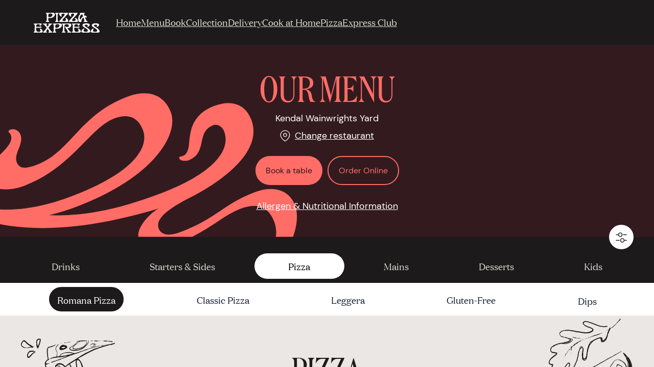

--- FILE ---
content_type: text/html
request_url: https://mobile-pay.pizzaexpress.com/kendal-wainwrights-yard/restaurant-menu/main-menu
body_size: 808
content:
<!doctype html><html lang="en"><head><meta charset="utf-8"><meta name="viewport" content="width=device-width,shrink-to-fit=no,initial-scale=1,maximum-scale=1,user-scalable=0"><meta name="theme-color" content="#000000"><base href="/"/><link rel="manifest" href="/manifest.json"><link id="shortcut" rel="shortcut icon" type="image/x-icon" href="/favicon.ico"><link id="favicon" rel="icon" type="image/png" href="/favicon-96x96.png"><script src="https://pay.google.com/gp/p/js/pay.js"></script><script src="https://js.braintreegateway.com/web/3.76.0/js/client.min.js"></script><script src="https://js.braintreegateway.com/web/3.76.0/js/three-d-secure.min.js"></script><title>Pay my Bill</title><script defer="defer" src="/static/js/main.0b08a449.js"></script><link href="/static/css/main.b0d8219b.css" rel="stylesheet"></head><body><noscript>You need to enable JavaScript to run this app.</noscript><div id="root"></div><script type="text/javascript">var scRec=document.createElement("SCRIPT");scRec.type="text/javascript",scRec.src="//d2oh4tlt9mrke9.cloudfront.net/Record/js/sessioncam.recorder.js",document.getElementsByTagName("head")[0].appendChild(scRec)</script></body></html>

--- FILE ---
content_type: text/css
request_url: https://mobile-pay.pizzaexpress.com/static/css/main.b0d8219b.css
body_size: 226821
content:
@charset "UTF-8";@import url(https://use.typekit.net/vyy7wby.css);
/*!
 * Bootstrap  v5.3.3 (https://getbootstrap.com/)
 * Copyright 2011-2024 The Bootstrap Authors
 * Licensed under MIT (https://github.com/twbs/bootstrap/blob/main/LICENSE)
 */:root,[data-bs-theme=light]{--bs-blue:#0d6efd;--bs-indigo:#6610f2;--bs-purple:#6f42c1;--bs-pink:#d63384;--bs-red:#dc3545;--bs-orange:#fd7e14;--bs-yellow:#ffc107;--bs-green:#198754;--bs-teal:#20c997;--bs-cyan:#0dcaf0;--bs-black:#000;--bs-white:#fff;--bs-gray:#6c757d;--bs-gray-dark:#343a40;--bs-gray-100:#f8f9fa;--bs-gray-200:#e9ecef;--bs-gray-300:#dee2e6;--bs-gray-400:#ced4da;--bs-gray-500:#adb5bd;--bs-gray-600:#6c757d;--bs-gray-700:#495057;--bs-gray-800:#343a40;--bs-gray-900:#212529;--bs-primary:#0d6efd;--bs-secondary:#6c757d;--bs-success:#198754;--bs-info:#0dcaf0;--bs-warning:#ffc107;--bs-danger:#dc3545;--bs-light:#f8f9fa;--bs-dark:#212529;--bs-primary-rgb:13,110,253;--bs-secondary-rgb:108,117,125;--bs-success-rgb:25,135,84;--bs-info-rgb:13,202,240;--bs-warning-rgb:255,193,7;--bs-danger-rgb:220,53,69;--bs-light-rgb:248,249,250;--bs-dark-rgb:33,37,41;--bs-primary-text-emphasis:#052c65;--bs-secondary-text-emphasis:#2b2f32;--bs-success-text-emphasis:#0a3622;--bs-info-text-emphasis:#055160;--bs-warning-text-emphasis:#664d03;--bs-danger-text-emphasis:#58151c;--bs-light-text-emphasis:#495057;--bs-dark-text-emphasis:#495057;--bs-primary-bg-subtle:#cfe2ff;--bs-secondary-bg-subtle:#e2e3e5;--bs-success-bg-subtle:#d1e7dd;--bs-info-bg-subtle:#cff4fc;--bs-warning-bg-subtle:#fff3cd;--bs-danger-bg-subtle:#f8d7da;--bs-light-bg-subtle:#fcfcfd;--bs-dark-bg-subtle:#ced4da;--bs-primary-border-subtle:#9ec5fe;--bs-secondary-border-subtle:#c4c8cb;--bs-success-border-subtle:#a3cfbb;--bs-info-border-subtle:#9eeaf9;--bs-warning-border-subtle:#ffe69c;--bs-danger-border-subtle:#f1aeb5;--bs-light-border-subtle:#e9ecef;--bs-dark-border-subtle:#adb5bd;--bs-white-rgb:255,255,255;--bs-black-rgb:0,0,0;--bs-font-sans-serif:system-ui,-apple-system,"Segoe UI",Roboto,"Helvetica Neue","Noto Sans","Liberation Sans",Arial,sans-serif,"Apple Color Emoji","Segoe UI Emoji","Segoe UI Symbol","Noto Color Emoji";--bs-font-monospace:SFMono-Regular,Menlo,Monaco,Consolas,"Liberation Mono","Courier New",monospace;--bs-gradient:linear-gradient(180deg,#ffffff26,#fff0);--bs-body-font-family:var(--bs-font-sans-serif);--bs-body-font-size:1rem;--bs-body-font-weight:400;--bs-body-line-height:1.5;--bs-body-color:#212529;--bs-body-color-rgb:33,37,41;--bs-body-bg:#fff;--bs-body-bg-rgb:255,255,255;--bs-emphasis-color:#000;--bs-emphasis-color-rgb:0,0,0;--bs-secondary-color:#212529bf;--bs-secondary-color-rgb:33,37,41;--bs-secondary-bg:#e9ecef;--bs-secondary-bg-rgb:233,236,239;--bs-tertiary-color:#21252980;--bs-tertiary-color-rgb:33,37,41;--bs-tertiary-bg:#f8f9fa;--bs-tertiary-bg-rgb:248,249,250;--bs-heading-color:inherit;--bs-link-color:#0d6efd;--bs-link-color-rgb:13,110,253;--bs-link-decoration:underline;--bs-link-hover-color:#0a58ca;--bs-link-hover-color-rgb:10,88,202;--bs-code-color:#d63384;--bs-highlight-color:#212529;--bs-highlight-bg:#fff3cd;--bs-border-width:1px;--bs-border-style:solid;--bs-border-color:#dee2e6;--bs-border-color-translucent:rgba(0,0,0,.175);--bs-border-radius:0.375rem;--bs-border-radius-sm:0.25rem;--bs-border-radius-lg:0.5rem;--bs-border-radius-xl:1rem;--bs-border-radius-xxl:2rem;--bs-border-radius-2xl:var(--bs-border-radius-xxl);--bs-border-radius-pill:50rem;--bs-box-shadow:0 0.5rem 1rem #00000026;--bs-box-shadow-sm:0 0.125rem 0.25rem rgba(0,0,0,.075);--bs-box-shadow-lg:0 1rem 3rem rgba(0,0,0,.175);--bs-box-shadow-inset:inset 0 1px 2px rgba(0,0,0,.075);--bs-focus-ring-width:0.25rem;--bs-focus-ring-opacity:0.25;--bs-focus-ring-color:#0d6efd40;--bs-form-valid-color:#198754;--bs-form-valid-border-color:#198754;--bs-form-invalid-color:#dc3545;--bs-form-invalid-border-color:#dc3545}[data-bs-theme=dark]{--bs-body-color:#dee2e6;--bs-body-color-rgb:222,226,230;--bs-body-bg:#212529;--bs-body-bg-rgb:33,37,41;--bs-emphasis-color:#fff;--bs-emphasis-color-rgb:255,255,255;--bs-secondary-color:#dee2e6bf;--bs-secondary-color-rgb:222,226,230;--bs-secondary-bg:#343a40;--bs-secondary-bg-rgb:52,58,64;--bs-tertiary-color:#dee2e680;--bs-tertiary-color-rgb:222,226,230;--bs-tertiary-bg:#2b3035;--bs-tertiary-bg-rgb:43,48,53;--bs-primary-text-emphasis:#6ea8fe;--bs-secondary-text-emphasis:#a7acb1;--bs-success-text-emphasis:#75b798;--bs-info-text-emphasis:#6edff6;--bs-warning-text-emphasis:#ffda6a;--bs-danger-text-emphasis:#ea868f;--bs-light-text-emphasis:#f8f9fa;--bs-dark-text-emphasis:#dee2e6;--bs-primary-bg-subtle:#031633;--bs-secondary-bg-subtle:#161719;--bs-success-bg-subtle:#051b11;--bs-info-bg-subtle:#032830;--bs-warning-bg-subtle:#332701;--bs-danger-bg-subtle:#2c0b0e;--bs-light-bg-subtle:#343a40;--bs-dark-bg-subtle:#1a1d20;--bs-primary-border-subtle:#084298;--bs-secondary-border-subtle:#41464b;--bs-success-border-subtle:#0f5132;--bs-info-border-subtle:#087990;--bs-warning-border-subtle:#997404;--bs-danger-border-subtle:#842029;--bs-light-border-subtle:#495057;--bs-dark-border-subtle:#343a40;--bs-heading-color:inherit;--bs-link-color:#6ea8fe;--bs-link-hover-color:#8bb9fe;--bs-link-color-rgb:110,168,254;--bs-link-hover-color-rgb:139,185,254;--bs-code-color:#e685b5;--bs-highlight-color:#dee2e6;--bs-highlight-bg:#664d03;--bs-border-color:#495057;--bs-border-color-translucent:#ffffff26;--bs-form-valid-color:#75b798;--bs-form-valid-border-color:#75b798;--bs-form-invalid-color:#ea868f;--bs-form-invalid-border-color:#ea868f;color-scheme:dark}*,:after,:before{box-sizing:border-box}@media (prefers-reduced-motion:no-preference){:root{scroll-behavior:smooth}}body{-webkit-text-size-adjust:100%;-webkit-tap-highlight-color:rgba(0,0,0,0);background-color:#fff;background-color:var(--bs-body-bg);color:#212529;color:var(--bs-body-color);font-family:system-ui,-apple-system,Segoe UI,Roboto,Helvetica Neue,Noto Sans,Liberation Sans,Arial,sans-serif,Apple Color Emoji,Segoe UI Emoji,Segoe UI Symbol,Noto Color Emoji;font-family:var(--bs-body-font-family);font-size:1rem;font-size:var(--bs-body-font-size);font-weight:400;font-weight:var(--bs-body-font-weight);line-height:1.5;line-height:var(--bs-body-line-height);text-align:var(--bs-body-text-align)}hr{border:0;border-top:1px solid;border-top:var(--bs-border-width) solid;color:inherit;margin:1rem 0;opacity:.25}.h1,.h2,.h3,.h4,.h5,.h6,h1,h2,h3,h4,h5,h6{color:inherit;color:var(--bs-heading-color);font-weight:500;line-height:1.2;margin-bottom:.5rem;margin-top:0}.h1,h1{font-size:calc(1.375rem + 1.5vw)}@media (min-width:1200px){.h1,h1{font-size:2.5rem}}.h2,h2{font-size:calc(1.325rem + .9vw)}@media (min-width:1200px){.h2,h2{font-size:2rem}}.h3,h3{font-size:calc(1.3rem + .6vw)}@media (min-width:1200px){.h3,h3{font-size:1.75rem}}.h4,h4{font-size:calc(1.275rem + .3vw)}@media (min-width:1200px){.h4,h4{font-size:1.5rem}}.h5,h5{font-size:1.25rem}.h6,h6{font-size:1rem}p{margin-bottom:1rem;margin-top:0}abbr[title]{cursor:help;-webkit-text-decoration:underline dotted;text-decoration:underline dotted;-webkit-text-decoration-skip-ink:none;text-decoration-skip-ink:none}address{font-style:normal;line-height:inherit;margin-bottom:1rem}ol,ul{padding-left:2rem}dl,ol,ul{margin-bottom:1rem;margin-top:0}ol ol,ol ul,ul ol,ul ul{margin-bottom:0}dt{font-weight:700}dd{margin-bottom:.5rem;margin-left:0}blockquote{margin:0 0 1rem}b,strong{font-weight:bolder}.small,small{font-size:.875em}.mark,mark{background-color:#fff3cd;background-color:var(--bs-highlight-bg);color:#212529;color:var(--bs-highlight-color);padding:.1875em}sub,sup{font-size:.75em;line-height:0;position:relative;vertical-align:initial}sub{bottom:-.25em}sup{top:-.5em}a{color:#0d6efd;color:rgba(var(--bs-link-color-rgb),var(--bs-link-opacity,1));text-decoration:underline}a:hover{--bs-link-color-rgb:var(--bs-link-hover-color-rgb)}a:not([href]):not([class]),a:not([href]):not([class]):hover{color:inherit;text-decoration:none}code,kbd,pre,samp{font-family:SFMono-Regular,Menlo,Monaco,Consolas,Liberation Mono,Courier New,monospace;font-family:var(--bs-font-monospace);font-size:1em}pre{display:block;font-size:.875em;margin-bottom:1rem;margin-top:0;overflow:auto}pre code{color:inherit;font-size:inherit;word-break:normal}code{word-wrap:break-word;color:#d63384;color:var(--bs-code-color);font-size:.875em}a>code{color:inherit}kbd{background-color:#212529;background-color:var(--bs-body-color);border-radius:.25rem;color:#fff;color:var(--bs-body-bg);font-size:.875em;padding:.1875rem .375rem}kbd kbd{font-size:1em;padding:0}figure{margin:0 0 1rem}img,svg{vertical-align:middle}table{border-collapse:collapse;caption-side:bottom}caption{color:#212529bf;color:var(--bs-secondary-color);padding-bottom:.5rem;padding-top:.5rem;text-align:left}th{text-align:inherit;text-align:-webkit-match-parent}tbody,td,tfoot,th,thead,tr{border:0 solid;border-color:inherit}label{display:inline-block}button{border-radius:0}button:focus:not(:focus-visible){outline:0}button,input,optgroup,select,textarea{font-family:inherit;font-size:inherit;line-height:inherit;margin:0}button,select{text-transform:none}[role=button]{cursor:pointer}select{word-wrap:normal}select:disabled{opacity:1}[list]:not([type=date]):not([type=datetime-local]):not([type=month]):not([type=week]):not([type=time])::-webkit-calendar-picker-indicator{display:none!important}[type=button],[type=reset],[type=submit],button{-webkit-appearance:button}[type=button]:not(:disabled),[type=reset]:not(:disabled),[type=submit]:not(:disabled),button:not(:disabled){cursor:pointer}::-moz-focus-inner{border-style:none;padding:0}textarea{resize:vertical}fieldset{border:0;margin:0;min-width:0;padding:0}legend{float:left;font-size:calc(1.275rem + .3vw);line-height:inherit;margin-bottom:.5rem;padding:0;width:100%}@media (min-width:1200px){legend{font-size:1.5rem}}legend+*{clear:left}::-webkit-datetime-edit-day-field,::-webkit-datetime-edit-fields-wrapper,::-webkit-datetime-edit-hour-field,::-webkit-datetime-edit-minute,::-webkit-datetime-edit-month-field,::-webkit-datetime-edit-text,::-webkit-datetime-edit-year-field{padding:0}::-webkit-inner-spin-button{height:auto}[type=search]{-webkit-appearance:textfield;outline-offset:-2px}::-webkit-search-decoration{-webkit-appearance:none}::-webkit-color-swatch-wrapper{padding:0}::file-selector-button{-webkit-appearance:button;font:inherit}output{display:inline-block}iframe{border:0}summary{cursor:pointer;display:list-item}progress{vertical-align:initial}[hidden]{display:none!important}.lead{font-size:1.25rem;font-weight:300}.display-1{font-size:calc(1.625rem + 4.5vw);font-weight:300;line-height:1.2}@media (min-width:1200px){.display-1{font-size:5rem}}.display-2{font-size:calc(1.575rem + 3.9vw);font-weight:300;line-height:1.2}@media (min-width:1200px){.display-2{font-size:4.5rem}}.display-3{font-size:calc(1.525rem + 3.3vw);font-weight:300;line-height:1.2}@media (min-width:1200px){.display-3{font-size:4rem}}.display-4{font-size:calc(1.475rem + 2.7vw);font-weight:300;line-height:1.2}@media (min-width:1200px){.display-4{font-size:3.5rem}}.display-5{font-size:calc(1.425rem + 2.1vw);font-weight:300;line-height:1.2}@media (min-width:1200px){.display-5{font-size:3rem}}.display-6{font-size:calc(1.375rem + 1.5vw);font-weight:300;line-height:1.2}@media (min-width:1200px){.display-6{font-size:2.5rem}}.list-inline,.list-unstyled{list-style:none;padding-left:0}.list-inline-item{display:inline-block}.list-inline-item:not(:last-child){margin-right:.5rem}.initialism{font-size:.875em;text-transform:uppercase}.blockquote{font-size:1.25rem;margin-bottom:1rem}.blockquote>:last-child{margin-bottom:0}.blockquote-footer{color:#6c757d;font-size:.875em;margin-bottom:1rem;margin-top:-1rem}.blockquote-footer:before{content:"— "}.img-fluid,.img-thumbnail{height:auto;max-width:100%}.img-thumbnail{background-color:#fff;background-color:var(--bs-body-bg);border:1px solid #dee2e6;border:var(--bs-border-width) solid var(--bs-border-color);border-radius:.375rem;border-radius:var(--bs-border-radius);padding:.25rem}.figure{display:inline-block}.figure-img{line-height:1;margin-bottom:.5rem}.figure-caption{color:#212529bf;color:var(--bs-secondary-color);font-size:.875em}.container,.container-fluid,.container-lg,.container-md,.container-sm,.container-xl,.container-xxl{--bs-gutter-x:1.5rem;--bs-gutter-y:0;margin-left:auto;margin-right:auto;padding-left:calc(var(--bs-gutter-x)*.5);padding-right:calc(var(--bs-gutter-x)*.5);width:100%}@media (min-width:576px){.container,.container-sm{max-width:540px}}@media (min-width:768px){.container,.container-md,.container-sm{max-width:720px}}@media (min-width:992px){.container,.container-lg,.container-md,.container-sm{max-width:960px}}@media (min-width:1200px){.container,.container-lg,.container-md,.container-sm,.container-xl{max-width:1140px}}@media (min-width:1400px){.container,.container-lg,.container-md,.container-sm,.container-xl,.container-xxl{max-width:1320px}}:root{--bs-breakpoint-xs:0;--bs-breakpoint-sm:576px;--bs-breakpoint-md:768px;--bs-breakpoint-lg:992px;--bs-breakpoint-xl:1200px;--bs-breakpoint-xxl:1400px}.row{--bs-gutter-x:1.5rem;--bs-gutter-y:0;display:flex;flex-wrap:wrap;margin-left:calc(var(--bs-gutter-x)*-.5);margin-right:calc(var(--bs-gutter-x)*-.5);margin-top:calc(var(--bs-gutter-y)*-1)}.row>*{flex-shrink:0;margin-top:var(--bs-gutter-y);max-width:100%;padding-left:calc(var(--bs-gutter-x)*.5);padding-right:calc(var(--bs-gutter-x)*.5);width:100%}.col{flex:1 0}.row-cols-auto>*{flex:0 0 auto;width:auto}.row-cols-1>*{flex:0 0 auto;width:100%}.row-cols-2>*{flex:0 0 auto;width:50%}.row-cols-3>*{flex:0 0 auto;width:33.33333333%}.row-cols-4>*{flex:0 0 auto;width:25%}.row-cols-5>*{flex:0 0 auto;width:20%}.row-cols-6>*{flex:0 0 auto;width:16.66666667%}.col-auto{flex:0 0 auto;width:auto}.col-1{flex:0 0 auto;width:8.33333333%}.col-2{flex:0 0 auto;width:16.66666667%}.col-3{flex:0 0 auto;width:25%}.col-4{flex:0 0 auto;width:33.33333333%}.col-5{flex:0 0 auto;width:41.66666667%}.col-6{flex:0 0 auto;width:50%}.col-7{flex:0 0 auto;width:58.33333333%}.col-8{flex:0 0 auto;width:66.66666667%}.col-9{flex:0 0 auto;width:75%}.col-10{flex:0 0 auto;width:83.33333333%}.col-11{flex:0 0 auto;width:91.66666667%}.col-12{flex:0 0 auto;width:100%}.offset-1{margin-left:8.33333333%}.offset-2{margin-left:16.66666667%}.offset-3{margin-left:25%}.offset-4{margin-left:33.33333333%}.offset-5{margin-left:41.66666667%}.offset-6{margin-left:50%}.offset-7{margin-left:58.33333333%}.offset-8{margin-left:66.66666667%}.offset-9{margin-left:75%}.offset-10{margin-left:83.33333333%}.offset-11{margin-left:91.66666667%}.g-0,.gx-0{--bs-gutter-x:0}.g-0,.gy-0{--bs-gutter-y:0}.g-1,.gx-1{--bs-gutter-x:0.25rem}.g-1,.gy-1{--bs-gutter-y:0.25rem}.g-2,.gx-2{--bs-gutter-x:0.5rem}.g-2,.gy-2{--bs-gutter-y:0.5rem}.g-3,.gx-3{--bs-gutter-x:1rem}.g-3,.gy-3{--bs-gutter-y:1rem}.g-4,.gx-4{--bs-gutter-x:1.5rem}.g-4,.gy-4{--bs-gutter-y:1.5rem}.g-5,.gx-5{--bs-gutter-x:3rem}.g-5,.gy-5{--bs-gutter-y:3rem}@media (min-width:576px){.col-sm{flex:1 0}.row-cols-sm-auto>*{flex:0 0 auto;width:auto}.row-cols-sm-1>*{flex:0 0 auto;width:100%}.row-cols-sm-2>*{flex:0 0 auto;width:50%}.row-cols-sm-3>*{flex:0 0 auto;width:33.33333333%}.row-cols-sm-4>*{flex:0 0 auto;width:25%}.row-cols-sm-5>*{flex:0 0 auto;width:20%}.row-cols-sm-6>*{flex:0 0 auto;width:16.66666667%}.col-sm-auto{flex:0 0 auto;width:auto}.col-sm-1{flex:0 0 auto;width:8.33333333%}.col-sm-2{flex:0 0 auto;width:16.66666667%}.col-sm-3{flex:0 0 auto;width:25%}.col-sm-4{flex:0 0 auto;width:33.33333333%}.col-sm-5{flex:0 0 auto;width:41.66666667%}.col-sm-6{flex:0 0 auto;width:50%}.col-sm-7{flex:0 0 auto;width:58.33333333%}.col-sm-8{flex:0 0 auto;width:66.66666667%}.col-sm-9{flex:0 0 auto;width:75%}.col-sm-10{flex:0 0 auto;width:83.33333333%}.col-sm-11{flex:0 0 auto;width:91.66666667%}.col-sm-12{flex:0 0 auto;width:100%}.offset-sm-0{margin-left:0}.offset-sm-1{margin-left:8.33333333%}.offset-sm-2{margin-left:16.66666667%}.offset-sm-3{margin-left:25%}.offset-sm-4{margin-left:33.33333333%}.offset-sm-5{margin-left:41.66666667%}.offset-sm-6{margin-left:50%}.offset-sm-7{margin-left:58.33333333%}.offset-sm-8{margin-left:66.66666667%}.offset-sm-9{margin-left:75%}.offset-sm-10{margin-left:83.33333333%}.offset-sm-11{margin-left:91.66666667%}.g-sm-0,.gx-sm-0{--bs-gutter-x:0}.g-sm-0,.gy-sm-0{--bs-gutter-y:0}.g-sm-1,.gx-sm-1{--bs-gutter-x:0.25rem}.g-sm-1,.gy-sm-1{--bs-gutter-y:0.25rem}.g-sm-2,.gx-sm-2{--bs-gutter-x:0.5rem}.g-sm-2,.gy-sm-2{--bs-gutter-y:0.5rem}.g-sm-3,.gx-sm-3{--bs-gutter-x:1rem}.g-sm-3,.gy-sm-3{--bs-gutter-y:1rem}.g-sm-4,.gx-sm-4{--bs-gutter-x:1.5rem}.g-sm-4,.gy-sm-4{--bs-gutter-y:1.5rem}.g-sm-5,.gx-sm-5{--bs-gutter-x:3rem}.g-sm-5,.gy-sm-5{--bs-gutter-y:3rem}}@media (min-width:768px){.col-md{flex:1 0}.row-cols-md-auto>*{flex:0 0 auto;width:auto}.row-cols-md-1>*{flex:0 0 auto;width:100%}.row-cols-md-2>*{flex:0 0 auto;width:50%}.row-cols-md-3>*{flex:0 0 auto;width:33.33333333%}.row-cols-md-4>*{flex:0 0 auto;width:25%}.row-cols-md-5>*{flex:0 0 auto;width:20%}.row-cols-md-6>*{flex:0 0 auto;width:16.66666667%}.col-md-auto{flex:0 0 auto;width:auto}.col-md-1{flex:0 0 auto;width:8.33333333%}.col-md-2{flex:0 0 auto;width:16.66666667%}.col-md-3{flex:0 0 auto;width:25%}.col-md-4{flex:0 0 auto;width:33.33333333%}.col-md-5{flex:0 0 auto;width:41.66666667%}.col-md-6{flex:0 0 auto;width:50%}.col-md-7{flex:0 0 auto;width:58.33333333%}.col-md-8{flex:0 0 auto;width:66.66666667%}.col-md-9{flex:0 0 auto;width:75%}.col-md-10{flex:0 0 auto;width:83.33333333%}.col-md-11{flex:0 0 auto;width:91.66666667%}.col-md-12{flex:0 0 auto;width:100%}.offset-md-0{margin-left:0}.offset-md-1{margin-left:8.33333333%}.offset-md-2{margin-left:16.66666667%}.offset-md-3{margin-left:25%}.offset-md-4{margin-left:33.33333333%}.offset-md-5{margin-left:41.66666667%}.offset-md-6{margin-left:50%}.offset-md-7{margin-left:58.33333333%}.offset-md-8{margin-left:66.66666667%}.offset-md-9{margin-left:75%}.offset-md-10{margin-left:83.33333333%}.offset-md-11{margin-left:91.66666667%}.g-md-0,.gx-md-0{--bs-gutter-x:0}.g-md-0,.gy-md-0{--bs-gutter-y:0}.g-md-1,.gx-md-1{--bs-gutter-x:0.25rem}.g-md-1,.gy-md-1{--bs-gutter-y:0.25rem}.g-md-2,.gx-md-2{--bs-gutter-x:0.5rem}.g-md-2,.gy-md-2{--bs-gutter-y:0.5rem}.g-md-3,.gx-md-3{--bs-gutter-x:1rem}.g-md-3,.gy-md-3{--bs-gutter-y:1rem}.g-md-4,.gx-md-4{--bs-gutter-x:1.5rem}.g-md-4,.gy-md-4{--bs-gutter-y:1.5rem}.g-md-5,.gx-md-5{--bs-gutter-x:3rem}.g-md-5,.gy-md-5{--bs-gutter-y:3rem}}@media (min-width:992px){.col-lg{flex:1 0}.row-cols-lg-auto>*{flex:0 0 auto;width:auto}.row-cols-lg-1>*{flex:0 0 auto;width:100%}.row-cols-lg-2>*{flex:0 0 auto;width:50%}.row-cols-lg-3>*{flex:0 0 auto;width:33.33333333%}.row-cols-lg-4>*{flex:0 0 auto;width:25%}.row-cols-lg-5>*{flex:0 0 auto;width:20%}.row-cols-lg-6>*{flex:0 0 auto;width:16.66666667%}.col-lg-auto{flex:0 0 auto;width:auto}.col-lg-1{flex:0 0 auto;width:8.33333333%}.col-lg-2{flex:0 0 auto;width:16.66666667%}.col-lg-3{flex:0 0 auto;width:25%}.col-lg-4{flex:0 0 auto;width:33.33333333%}.col-lg-5{flex:0 0 auto;width:41.66666667%}.col-lg-6{flex:0 0 auto;width:50%}.col-lg-7{flex:0 0 auto;width:58.33333333%}.col-lg-8{flex:0 0 auto;width:66.66666667%}.col-lg-9{flex:0 0 auto;width:75%}.col-lg-10{flex:0 0 auto;width:83.33333333%}.col-lg-11{flex:0 0 auto;width:91.66666667%}.col-lg-12{flex:0 0 auto;width:100%}.offset-lg-0{margin-left:0}.offset-lg-1{margin-left:8.33333333%}.offset-lg-2{margin-left:16.66666667%}.offset-lg-3{margin-left:25%}.offset-lg-4{margin-left:33.33333333%}.offset-lg-5{margin-left:41.66666667%}.offset-lg-6{margin-left:50%}.offset-lg-7{margin-left:58.33333333%}.offset-lg-8{margin-left:66.66666667%}.offset-lg-9{margin-left:75%}.offset-lg-10{margin-left:83.33333333%}.offset-lg-11{margin-left:91.66666667%}.g-lg-0,.gx-lg-0{--bs-gutter-x:0}.g-lg-0,.gy-lg-0{--bs-gutter-y:0}.g-lg-1,.gx-lg-1{--bs-gutter-x:0.25rem}.g-lg-1,.gy-lg-1{--bs-gutter-y:0.25rem}.g-lg-2,.gx-lg-2{--bs-gutter-x:0.5rem}.g-lg-2,.gy-lg-2{--bs-gutter-y:0.5rem}.g-lg-3,.gx-lg-3{--bs-gutter-x:1rem}.g-lg-3,.gy-lg-3{--bs-gutter-y:1rem}.g-lg-4,.gx-lg-4{--bs-gutter-x:1.5rem}.g-lg-4,.gy-lg-4{--bs-gutter-y:1.5rem}.g-lg-5,.gx-lg-5{--bs-gutter-x:3rem}.g-lg-5,.gy-lg-5{--bs-gutter-y:3rem}}@media (min-width:1200px){.col-xl{flex:1 0}.row-cols-xl-auto>*{flex:0 0 auto;width:auto}.row-cols-xl-1>*{flex:0 0 auto;width:100%}.row-cols-xl-2>*{flex:0 0 auto;width:50%}.row-cols-xl-3>*{flex:0 0 auto;width:33.33333333%}.row-cols-xl-4>*{flex:0 0 auto;width:25%}.row-cols-xl-5>*{flex:0 0 auto;width:20%}.row-cols-xl-6>*{flex:0 0 auto;width:16.66666667%}.col-xl-auto{flex:0 0 auto;width:auto}.col-xl-1{flex:0 0 auto;width:8.33333333%}.col-xl-2{flex:0 0 auto;width:16.66666667%}.col-xl-3{flex:0 0 auto;width:25%}.col-xl-4{flex:0 0 auto;width:33.33333333%}.col-xl-5{flex:0 0 auto;width:41.66666667%}.col-xl-6{flex:0 0 auto;width:50%}.col-xl-7{flex:0 0 auto;width:58.33333333%}.col-xl-8{flex:0 0 auto;width:66.66666667%}.col-xl-9{flex:0 0 auto;width:75%}.col-xl-10{flex:0 0 auto;width:83.33333333%}.col-xl-11{flex:0 0 auto;width:91.66666667%}.col-xl-12{flex:0 0 auto;width:100%}.offset-xl-0{margin-left:0}.offset-xl-1{margin-left:8.33333333%}.offset-xl-2{margin-left:16.66666667%}.offset-xl-3{margin-left:25%}.offset-xl-4{margin-left:33.33333333%}.offset-xl-5{margin-left:41.66666667%}.offset-xl-6{margin-left:50%}.offset-xl-7{margin-left:58.33333333%}.offset-xl-8{margin-left:66.66666667%}.offset-xl-9{margin-left:75%}.offset-xl-10{margin-left:83.33333333%}.offset-xl-11{margin-left:91.66666667%}.g-xl-0,.gx-xl-0{--bs-gutter-x:0}.g-xl-0,.gy-xl-0{--bs-gutter-y:0}.g-xl-1,.gx-xl-1{--bs-gutter-x:0.25rem}.g-xl-1,.gy-xl-1{--bs-gutter-y:0.25rem}.g-xl-2,.gx-xl-2{--bs-gutter-x:0.5rem}.g-xl-2,.gy-xl-2{--bs-gutter-y:0.5rem}.g-xl-3,.gx-xl-3{--bs-gutter-x:1rem}.g-xl-3,.gy-xl-3{--bs-gutter-y:1rem}.g-xl-4,.gx-xl-4{--bs-gutter-x:1.5rem}.g-xl-4,.gy-xl-4{--bs-gutter-y:1.5rem}.g-xl-5,.gx-xl-5{--bs-gutter-x:3rem}.g-xl-5,.gy-xl-5{--bs-gutter-y:3rem}}@media (min-width:1400px){.col-xxl{flex:1 0}.row-cols-xxl-auto>*{flex:0 0 auto;width:auto}.row-cols-xxl-1>*{flex:0 0 auto;width:100%}.row-cols-xxl-2>*{flex:0 0 auto;width:50%}.row-cols-xxl-3>*{flex:0 0 auto;width:33.33333333%}.row-cols-xxl-4>*{flex:0 0 auto;width:25%}.row-cols-xxl-5>*{flex:0 0 auto;width:20%}.row-cols-xxl-6>*{flex:0 0 auto;width:16.66666667%}.col-xxl-auto{flex:0 0 auto;width:auto}.col-xxl-1{flex:0 0 auto;width:8.33333333%}.col-xxl-2{flex:0 0 auto;width:16.66666667%}.col-xxl-3{flex:0 0 auto;width:25%}.col-xxl-4{flex:0 0 auto;width:33.33333333%}.col-xxl-5{flex:0 0 auto;width:41.66666667%}.col-xxl-6{flex:0 0 auto;width:50%}.col-xxl-7{flex:0 0 auto;width:58.33333333%}.col-xxl-8{flex:0 0 auto;width:66.66666667%}.col-xxl-9{flex:0 0 auto;width:75%}.col-xxl-10{flex:0 0 auto;width:83.33333333%}.col-xxl-11{flex:0 0 auto;width:91.66666667%}.col-xxl-12{flex:0 0 auto;width:100%}.offset-xxl-0{margin-left:0}.offset-xxl-1{margin-left:8.33333333%}.offset-xxl-2{margin-left:16.66666667%}.offset-xxl-3{margin-left:25%}.offset-xxl-4{margin-left:33.33333333%}.offset-xxl-5{margin-left:41.66666667%}.offset-xxl-6{margin-left:50%}.offset-xxl-7{margin-left:58.33333333%}.offset-xxl-8{margin-left:66.66666667%}.offset-xxl-9{margin-left:75%}.offset-xxl-10{margin-left:83.33333333%}.offset-xxl-11{margin-left:91.66666667%}.g-xxl-0,.gx-xxl-0{--bs-gutter-x:0}.g-xxl-0,.gy-xxl-0{--bs-gutter-y:0}.g-xxl-1,.gx-xxl-1{--bs-gutter-x:0.25rem}.g-xxl-1,.gy-xxl-1{--bs-gutter-y:0.25rem}.g-xxl-2,.gx-xxl-2{--bs-gutter-x:0.5rem}.g-xxl-2,.gy-xxl-2{--bs-gutter-y:0.5rem}.g-xxl-3,.gx-xxl-3{--bs-gutter-x:1rem}.g-xxl-3,.gy-xxl-3{--bs-gutter-y:1rem}.g-xxl-4,.gx-xxl-4{--bs-gutter-x:1.5rem}.g-xxl-4,.gy-xxl-4{--bs-gutter-y:1.5rem}.g-xxl-5,.gx-xxl-5{--bs-gutter-x:3rem}.g-xxl-5,.gy-xxl-5{--bs-gutter-y:3rem}}.table{--bs-table-color-type:initial;--bs-table-bg-type:initial;--bs-table-color-state:initial;--bs-table-bg-state:initial;--bs-table-color:var(--bs-emphasis-color);--bs-table-bg:var(--bs-body-bg);--bs-table-border-color:var(--bs-border-color);--bs-table-accent-bg:#0000;--bs-table-striped-color:var(--bs-emphasis-color);--bs-table-striped-bg:rgba(var(--bs-emphasis-color-rgb),0.05);--bs-table-active-color:var(--bs-emphasis-color);--bs-table-active-bg:rgba(var(--bs-emphasis-color-rgb),0.1);--bs-table-hover-color:var(--bs-emphasis-color);--bs-table-hover-bg:rgba(var(--bs-emphasis-color-rgb),0.075);border-color:var(--bs-table-border-color);margin-bottom:1rem;vertical-align:top;width:100%}.table>:not(caption)>*>*{background-color:var(--bs-table-bg);border-bottom-width:1px;border-bottom-width:var(--bs-border-width);box-shadow:inset 0 0 0 9999px var(--bs-table-accent-bg);box-shadow:inset 0 0 0 9999px var(--bs-table-bg-state,var(--bs-table-bg-type,var(--bs-table-accent-bg)));color:var(--bs-table-color);color:var(--bs-table-color-state,var(--bs-table-color-type,var(--bs-table-color)));padding:.5rem}.table>tbody{vertical-align:inherit}.table>thead{vertical-align:bottom}.table-group-divider{border-top:2px solid;border-top:calc(var(--bs-border-width)*2) solid}.caption-top{caption-side:top}.table-sm>:not(caption)>*>*{padding:.25rem}.table-bordered>:not(caption)>*{border-width:1px 0;border-width:var(--bs-border-width) 0}.table-bordered>:not(caption)>*>*{border-width:0 1px;border-width:0 var(--bs-border-width)}.table-borderless>:not(caption)>*>*{border-bottom-width:0}.table-borderless>:not(:first-child){border-top-width:0}.table-striped-columns>:not(caption)>tr>:nth-child(2n),.table-striped>tbody>tr:nth-of-type(odd)>*{--bs-table-color-type:var(--bs-table-striped-color);--bs-table-bg-type:var(--bs-table-striped-bg)}.table-active{--bs-table-color-state:var(--bs-table-active-color);--bs-table-bg-state:var(--bs-table-active-bg)}.table-hover>tbody>tr:hover>*{--bs-table-color-state:var(--bs-table-hover-color);--bs-table-bg-state:var(--bs-table-hover-bg)}.table-primary{--bs-table-color:#000;--bs-table-bg:#cfe2ff;--bs-table-border-color:#a6b5cc;--bs-table-striped-bg:#c5d7f2;--bs-table-striped-color:#000;--bs-table-active-bg:#bacbe6;--bs-table-active-color:#000;--bs-table-hover-bg:#bfd1ec;--bs-table-hover-color:#000}.table-primary,.table-secondary{border-color:var(--bs-table-border-color);color:var(--bs-table-color)}.table-secondary{--bs-table-color:#000;--bs-table-bg:#e2e3e5;--bs-table-border-color:#b5b6b7;--bs-table-striped-bg:#d7d8da;--bs-table-striped-color:#000;--bs-table-active-bg:#cbccce;--bs-table-active-color:#000;--bs-table-hover-bg:#d1d2d4;--bs-table-hover-color:#000}.table-success{--bs-table-color:#000;--bs-table-bg:#d1e7dd;--bs-table-border-color:#a7b9b1;--bs-table-striped-bg:#c7dbd2;--bs-table-striped-color:#000;--bs-table-active-bg:#bcd0c7;--bs-table-active-color:#000;--bs-table-hover-bg:#c1d6cc;--bs-table-hover-color:#000}.table-info,.table-success{border-color:var(--bs-table-border-color);color:var(--bs-table-color)}.table-info{--bs-table-color:#000;--bs-table-bg:#cff4fc;--bs-table-border-color:#a6c3ca;--bs-table-striped-bg:#c5e8ef;--bs-table-striped-color:#000;--bs-table-active-bg:#badce3;--bs-table-active-color:#000;--bs-table-hover-bg:#bfe2e9;--bs-table-hover-color:#000}.table-warning{--bs-table-color:#000;--bs-table-bg:#fff3cd;--bs-table-border-color:#ccc2a4;--bs-table-striped-bg:#f2e7c3;--bs-table-striped-color:#000;--bs-table-active-bg:#e6dbb9;--bs-table-active-color:#000;--bs-table-hover-bg:#ece1be;--bs-table-hover-color:#000}.table-danger,.table-warning{border-color:var(--bs-table-border-color);color:var(--bs-table-color)}.table-danger{--bs-table-color:#000;--bs-table-bg:#f8d7da;--bs-table-border-color:#c6acae;--bs-table-striped-bg:#eccccf;--bs-table-striped-color:#000;--bs-table-active-bg:#dfc2c4;--bs-table-active-color:#000;--bs-table-hover-bg:#e5c7ca;--bs-table-hover-color:#000}.table-light{--bs-table-color:#000;--bs-table-bg:#f8f9fa;--bs-table-border-color:#c6c7c8;--bs-table-striped-bg:#ecedee;--bs-table-striped-color:#000;--bs-table-active-bg:#dfe0e1;--bs-table-active-color:#000;--bs-table-hover-bg:#e5e6e7;--bs-table-hover-color:#000}.table-dark,.table-light{border-color:var(--bs-table-border-color);color:var(--bs-table-color)}.table-dark{--bs-table-color:#fff;--bs-table-bg:#212529;--bs-table-border-color:#4d5154;--bs-table-striped-bg:#2c3034;--bs-table-striped-color:#fff;--bs-table-active-bg:#373b3e;--bs-table-active-color:#fff;--bs-table-hover-bg:#323539;--bs-table-hover-color:#fff}.table-responsive{-webkit-overflow-scrolling:touch;overflow-x:auto}@media (max-width:575.98px){.table-responsive-sm{-webkit-overflow-scrolling:touch;overflow-x:auto}}@media (max-width:767.98px){.table-responsive-md{-webkit-overflow-scrolling:touch;overflow-x:auto}}@media (max-width:991.98px){.table-responsive-lg{-webkit-overflow-scrolling:touch;overflow-x:auto}}@media (max-width:1199.98px){.table-responsive-xl{-webkit-overflow-scrolling:touch;overflow-x:auto}}@media (max-width:1399.98px){.table-responsive-xxl{-webkit-overflow-scrolling:touch;overflow-x:auto}}.form-label{margin-bottom:.5rem}.col-form-label{font-size:inherit;line-height:1.5;margin-bottom:0;padding-bottom:calc(.375rem + 1px);padding-bottom:calc(.375rem + var(--bs-border-width));padding-top:calc(.375rem + 1px);padding-top:calc(.375rem + var(--bs-border-width))}.col-form-label-lg{font-size:1.25rem;padding-bottom:calc(.5rem + 1px);padding-bottom:calc(.5rem + var(--bs-border-width));padding-top:calc(.5rem + 1px);padding-top:calc(.5rem + var(--bs-border-width))}.col-form-label-sm{font-size:.875rem;padding-bottom:calc(.25rem + 1px);padding-bottom:calc(.25rem + var(--bs-border-width));padding-top:calc(.25rem + 1px);padding-top:calc(.25rem + var(--bs-border-width))}.form-text{color:#212529bf;color:var(--bs-secondary-color);font-size:.875em;margin-top:.25rem}.form-control{-webkit-appearance:none;appearance:none;background-clip:padding-box;background-color:#fff;background-color:var(--bs-body-bg);border:1px solid #dee2e6;border:var(--bs-border-width) solid var(--bs-border-color);border-radius:.375rem;border-radius:var(--bs-border-radius);color:#212529;color:var(--bs-body-color);display:block;font-size:1rem;font-weight:400;line-height:1.5;padding:.375rem .75rem;transition:border-color .15s ease-in-out,box-shadow .15s ease-in-out;width:100%}@media (prefers-reduced-motion:reduce){.form-control{transition:none}}.form-control[type=file]{overflow:hidden}.form-control[type=file]:not(:disabled):not([readonly]){cursor:pointer}.form-control:focus{background-color:#fff;background-color:var(--bs-body-bg);border-color:#86b7fe;box-shadow:0 0 0 .25rem #0d6efd40;color:#212529;color:var(--bs-body-color);outline:0}.form-control::-webkit-date-and-time-value{height:1.5em;margin:0;min-width:85px}.form-control::-webkit-datetime-edit{display:block;padding:0}.form-control::placeholder{color:#212529bf;color:var(--bs-secondary-color);opacity:1}.form-control:disabled{background-color:#e9ecef;background-color:var(--bs-secondary-bg);opacity:1}.form-control::file-selector-button{background-color:#f8f9fa;background-color:var(--bs-tertiary-bg);border:0 solid;border-color:inherit;border-inline-end-width:1px;border-inline-end-width:var(--bs-border-width);border-radius:0;color:#212529;color:var(--bs-body-color);margin:-.375rem -.75rem;margin-inline-end:.75rem;padding:.375rem .75rem;pointer-events:none;transition:color .15s ease-in-out,background-color .15s ease-in-out,border-color .15s ease-in-out,box-shadow .15s ease-in-out}@media (prefers-reduced-motion:reduce){.form-control::file-selector-button{transition:none}}.form-control:hover:not(:disabled):not([readonly])::file-selector-button{background-color:#e9ecef;background-color:var(--bs-secondary-bg)}.form-control-plaintext{background-color:initial;border:solid #0000;border-width:1px 0;border-width:var(--bs-border-width) 0;color:#212529;color:var(--bs-body-color);display:block;line-height:1.5;margin-bottom:0;padding:.375rem 0;width:100%}.form-control-plaintext:focus{outline:0}.form-control-plaintext.form-control-lg,.form-control-plaintext.form-control-sm{padding-left:0;padding-right:0}.form-control-sm{border-radius:.25rem;border-radius:var(--bs-border-radius-sm);font-size:.875rem;min-height:calc(1.5em + .5rem + 2px);min-height:calc(1.5em + .5rem + var(--bs-border-width)*2);padding:.25rem .5rem}.form-control-sm::file-selector-button{margin:-.25rem -.5rem;margin-inline-end:.5rem;padding:.25rem .5rem}.form-control-lg{border-radius:.5rem;border-radius:var(--bs-border-radius-lg);font-size:1.25rem;min-height:calc(1.5em + 1rem + 2px);min-height:calc(1.5em + 1rem + var(--bs-border-width)*2);padding:.5rem 1rem}.form-control-lg::file-selector-button{margin:-.5rem -1rem;margin-inline-end:1rem;padding:.5rem 1rem}textarea.form-control{min-height:calc(1.5em + .75rem + 2px);min-height:calc(1.5em + .75rem + var(--bs-border-width)*2)}textarea.form-control-sm{min-height:calc(1.5em + .5rem + 2px);min-height:calc(1.5em + .5rem + var(--bs-border-width)*2)}textarea.form-control-lg{min-height:calc(1.5em + 1rem + 2px);min-height:calc(1.5em + 1rem + var(--bs-border-width)*2)}.form-control-color{height:calc(1.5em + .75rem + 2px);height:calc(1.5em + .75rem + var(--bs-border-width)*2);padding:.375rem;width:3rem}.form-control-color:not(:disabled):not([readonly]){cursor:pointer}.form-control-color::-moz-color-swatch{border:0!important;border-radius:.375rem;border-radius:var(--bs-border-radius)}.form-control-color::-webkit-color-swatch{border:0!important;border-radius:.375rem;border-radius:var(--bs-border-radius)}.form-control-color.form-control-sm{height:calc(1.5em + .5rem + 2px);height:calc(1.5em + .5rem + var(--bs-border-width)*2)}.form-control-color.form-control-lg{height:calc(1.5em + 1rem + 2px);height:calc(1.5em + 1rem + var(--bs-border-width)*2)}.form-select{--bs-form-select-bg-img:url("data:image/svg+xml;charset=utf-8,%3Csvg xmlns='http://www.w3.org/2000/svg' viewBox='0 0 16 16'%3E%3Cpath fill='none' stroke='%23343a40' stroke-linecap='round' stroke-linejoin='round' stroke-width='2' d='m2 5 6 6 6-6'/%3E%3C/svg%3E");-webkit-appearance:none;appearance:none;background-color:#fff;background-color:var(--bs-body-bg);background-image:var(--bs-form-select-bg-img),none;background-image:var(--bs-form-select-bg-img),var(--bs-form-select-bg-icon,none);background-position:right .75rem center;background-repeat:no-repeat;background-size:16px 12px;border:1px solid #dee2e6;border:var(--bs-border-width) solid var(--bs-border-color);border-radius:.375rem;border-radius:var(--bs-border-radius);color:#212529;color:var(--bs-body-color);display:block;font-size:1rem;font-weight:400;line-height:1.5;padding:.375rem 2.25rem .375rem .75rem;transition:border-color .15s ease-in-out,box-shadow .15s ease-in-out;width:100%}@media (prefers-reduced-motion:reduce){.form-select{transition:none}}.form-select:focus{border-color:#86b7fe;box-shadow:0 0 0 .25rem #0d6efd40;outline:0}.form-select[multiple],.form-select[size]:not([size="1"]){background-image:none;padding-right:.75rem}.form-select:disabled{background-color:#e9ecef;background-color:var(--bs-secondary-bg)}.form-select:-moz-focusring{color:#0000;text-shadow:0 0 0 #212529;text-shadow:0 0 0 var(--bs-body-color)}.form-select-sm{border-radius:.25rem;border-radius:var(--bs-border-radius-sm);font-size:.875rem;padding-bottom:.25rem;padding-left:.5rem;padding-top:.25rem}.form-select-lg{border-radius:.5rem;border-radius:var(--bs-border-radius-lg);font-size:1.25rem;padding-bottom:.5rem;padding-left:1rem;padding-top:.5rem}[data-bs-theme=dark] .form-select{--bs-form-select-bg-img:url("data:image/svg+xml;charset=utf-8,%3Csvg xmlns='http://www.w3.org/2000/svg' viewBox='0 0 16 16'%3E%3Cpath fill='none' stroke='%23dee2e6' stroke-linecap='round' stroke-linejoin='round' stroke-width='2' d='m2 5 6 6 6-6'/%3E%3C/svg%3E")}.form-check{display:block;margin-bottom:.125rem;min-height:1.5rem;padding-left:1.5em}.form-check .form-check-input{float:left;margin-left:-1.5em}.form-check-reverse{padding-left:0;padding-right:1.5em;text-align:right}.form-check-reverse .form-check-input{float:right;margin-left:0;margin-right:-1.5em}.form-check-input{--bs-form-check-bg:var(--bs-body-bg);-webkit-appearance:none;appearance:none;background-color:var(--bs-form-check-bg);background-image:var(--bs-form-check-bg-image);background-position:50%;background-repeat:no-repeat;background-size:contain;border:1px solid #dee2e6;border:var(--bs-border-width) solid var(--bs-border-color);flex-shrink:0;height:1em;margin-top:.25em;-webkit-print-color-adjust:exact;print-color-adjust:exact;vertical-align:top;width:1em}.form-check-input[type=checkbox]{border-radius:.25em}.form-check-input[type=radio]{border-radius:50%}.form-check-input:active{filter:brightness(90%)}.form-check-input:focus{border-color:#86b7fe;box-shadow:0 0 0 .25rem #0d6efd40;outline:0}.form-check-input:checked{background-color:#0d6efd;border-color:#0d6efd}.form-check-input:checked[type=checkbox]{--bs-form-check-bg-image:url("data:image/svg+xml;charset=utf-8,%3Csvg xmlns='http://www.w3.org/2000/svg' viewBox='0 0 20 20'%3E%3Cpath fill='none' stroke='%23fff' stroke-linecap='round' stroke-linejoin='round' stroke-width='3' d='m6 10 3 3 6-6'/%3E%3C/svg%3E")}.form-check-input:checked[type=radio]{--bs-form-check-bg-image:url("data:image/svg+xml;charset=utf-8,%3Csvg xmlns='http://www.w3.org/2000/svg' viewBox='-4 -4 8 8'%3E%3Ccircle r='2' fill='%23fff'/%3E%3C/svg%3E")}.form-check-input[type=checkbox]:indeterminate{--bs-form-check-bg-image:url("data:image/svg+xml;charset=utf-8,%3Csvg xmlns='http://www.w3.org/2000/svg' viewBox='0 0 20 20'%3E%3Cpath fill='none' stroke='%23fff' stroke-linecap='round' stroke-linejoin='round' stroke-width='3' d='M6 10h8'/%3E%3C/svg%3E");background-color:#0d6efd;border-color:#0d6efd}.form-check-input:disabled{filter:none;opacity:.5;pointer-events:none}.form-check-input:disabled~.form-check-label,.form-check-input[disabled]~.form-check-label{cursor:default;opacity:.5}.form-switch{padding-left:2.5em}.form-switch .form-check-input{--bs-form-switch-bg:url("data:image/svg+xml;charset=utf-8,%3Csvg xmlns='http://www.w3.org/2000/svg' viewBox='-4 -4 8 8'%3E%3Ccircle r='3' fill='rgba(0, 0, 0, 0.25)'/%3E%3C/svg%3E");background-image:var(--bs-form-switch-bg);background-position:0;border-radius:2em;margin-left:-2.5em;transition:background-position .15s ease-in-out;width:2em}@media (prefers-reduced-motion:reduce){.form-switch .form-check-input{transition:none}}.form-switch .form-check-input:focus{--bs-form-switch-bg:url("data:image/svg+xml;charset=utf-8,%3Csvg xmlns='http://www.w3.org/2000/svg' viewBox='-4 -4 8 8'%3E%3Ccircle r='3' fill='%2386b7fe'/%3E%3C/svg%3E")}.form-switch .form-check-input:checked{--bs-form-switch-bg:url("data:image/svg+xml;charset=utf-8,%3Csvg xmlns='http://www.w3.org/2000/svg' viewBox='-4 -4 8 8'%3E%3Ccircle r='3' fill='%23fff'/%3E%3C/svg%3E");background-position:100%}.form-switch.form-check-reverse{padding-left:0;padding-right:2.5em}.form-switch.form-check-reverse .form-check-input{margin-left:0;margin-right:-2.5em}.form-check-inline{display:inline-block;margin-right:1rem}.btn-check{clip:rect(0,0,0,0);pointer-events:none;position:absolute}.btn-check:disabled+.btn,.btn-check[disabled]+.btn{filter:none;opacity:.65;pointer-events:none}[data-bs-theme=dark] .form-switch .form-check-input:not(:checked):not(:focus){--bs-form-switch-bg:url("data:image/svg+xml;charset=utf-8,%3Csvg xmlns='http://www.w3.org/2000/svg' viewBox='-4 -4 8 8'%3E%3Ccircle r='3' fill='rgba(255, 255, 255, 0.25)'/%3E%3C/svg%3E")}.form-range{-webkit-appearance:none;appearance:none;background-color:initial;height:1.5rem;padding:0;width:100%}.form-range:focus{outline:0}.form-range:focus::-webkit-slider-thumb{box-shadow:0 0 0 1px #fff,0 0 0 .25rem #0d6efd40}.form-range:focus::-moz-range-thumb{box-shadow:0 0 0 1px #fff,0 0 0 .25rem #0d6efd40}.form-range::-moz-focus-outer{border:0}.form-range::-webkit-slider-thumb{-webkit-appearance:none;appearance:none;background-color:#0d6efd;border:0;border-radius:1rem;height:1rem;margin-top:-.25rem;-webkit-transition:background-color .15s ease-in-out,border-color .15s ease-in-out,box-shadow .15s ease-in-out;transition:background-color .15s ease-in-out,border-color .15s ease-in-out,box-shadow .15s ease-in-out;width:1rem}@media (prefers-reduced-motion:reduce){.form-range::-webkit-slider-thumb{-webkit-transition:none;transition:none}}.form-range::-webkit-slider-thumb:active{background-color:#b6d4fe}.form-range::-webkit-slider-runnable-track{background-color:#e9ecef;background-color:var(--bs-secondary-bg);border-color:#0000;border-radius:1rem;color:#0000;cursor:pointer;height:.5rem;width:100%}.form-range::-moz-range-thumb{appearance:none;background-color:#0d6efd;border:0;border-radius:1rem;height:1rem;-moz-transition:background-color .15s ease-in-out,border-color .15s ease-in-out,box-shadow .15s ease-in-out;transition:background-color .15s ease-in-out,border-color .15s ease-in-out,box-shadow .15s ease-in-out;width:1rem}@media (prefers-reduced-motion:reduce){.form-range::-moz-range-thumb{-moz-transition:none;transition:none}}.form-range::-moz-range-thumb:active{background-color:#b6d4fe}.form-range::-moz-range-track{background-color:#e9ecef;background-color:var(--bs-secondary-bg);border-color:#0000;border-radius:1rem;color:#0000;cursor:pointer;height:.5rem;width:100%}.form-range:disabled{pointer-events:none}.form-range:disabled::-webkit-slider-thumb{background-color:#212529bf;background-color:var(--bs-secondary-color)}.form-range:disabled::-moz-range-thumb{background-color:#212529bf;background-color:var(--bs-secondary-color)}.form-floating{position:relative}.form-floating>.form-control,.form-floating>.form-control-plaintext,.form-floating>.form-select{height:calc(3.5rem + 2px);height:calc(3.5rem + var(--bs-border-width)*2);line-height:1.25;min-height:calc(3.5rem + 2px);min-height:calc(3.5rem + var(--bs-border-width)*2)}.form-floating>label{border:1px solid #0000;border:var(--bs-border-width) solid #0000;height:100%;left:0;overflow:hidden;padding:1rem .75rem;pointer-events:none;position:absolute;text-align:start;text-overflow:ellipsis;top:0;transform-origin:0 0;transition:opacity .1s ease-in-out,transform .1s ease-in-out;white-space:nowrap;z-index:2}@media (prefers-reduced-motion:reduce){.form-floating>label{transition:none}}.form-floating>.form-control,.form-floating>.form-control-plaintext{padding:1rem .75rem}.form-floating>.form-control-plaintext::placeholder,.form-floating>.form-control::placeholder{color:#0000}.form-floating>.form-control-plaintext:focus,.form-floating>.form-control-plaintext:not(:placeholder-shown),.form-floating>.form-control:focus,.form-floating>.form-control:not(:placeholder-shown){padding-bottom:.625rem;padding-top:1.625rem}.form-floating>.form-control-plaintext:-webkit-autofill,.form-floating>.form-control:-webkit-autofill{padding-bottom:.625rem;padding-top:1.625rem}.form-floating>.form-select{padding-bottom:.625rem;padding-top:1.625rem}.form-floating>.form-control-plaintext~label,.form-floating>.form-control:focus~label,.form-floating>.form-control:not(:placeholder-shown)~label,.form-floating>.form-select~label{color:#212529a6;color:rgba(var(--bs-body-color-rgb),.65);transform:scale(.85) translateY(-.5rem) translateX(.15rem)}.form-floating>.form-control-plaintext~label:after,.form-floating>.form-control:focus~label:after,.form-floating>.form-control:not(:placeholder-shown)~label:after,.form-floating>.form-select~label:after{background-color:#fff;background-color:var(--bs-body-bg);border-radius:.375rem;border-radius:var(--bs-border-radius);content:"";height:1.5em;inset:1rem .375rem;position:absolute;z-index:-1}.form-floating>.form-control:-webkit-autofill~label{color:#212529a6;color:rgba(var(--bs-body-color-rgb),.65);transform:scale(.85) translateY(-.5rem) translateX(.15rem)}.form-floating>.form-control-plaintext~label{border-width:1px 0;border-width:var(--bs-border-width) 0}.form-floating>.form-control:disabled~label,.form-floating>:disabled~label{color:#6c757d}.form-floating>.form-control:disabled~label:after,.form-floating>:disabled~label:after{background-color:#e9ecef;background-color:var(--bs-secondary-bg)}.input-group{align-items:stretch;display:flex;flex-wrap:wrap;position:relative;width:100%}.input-group>.form-control,.input-group>.form-floating,.input-group>.form-select{flex:1 1 auto;min-width:0;position:relative;width:1%}.input-group>.form-control:focus,.input-group>.form-floating:focus-within,.input-group>.form-select:focus{z-index:5}.input-group .btn{position:relative;z-index:2}.input-group .btn:focus{z-index:5}.input-group-text{align-items:center;background-color:#f8f9fa;background-color:var(--bs-tertiary-bg);border:1px solid #dee2e6;border:var(--bs-border-width) solid var(--bs-border-color);border-radius:.375rem;border-radius:var(--bs-border-radius);color:#212529;color:var(--bs-body-color);display:flex;font-size:1rem;font-weight:400;line-height:1.5;padding:.375rem .75rem;text-align:center;white-space:nowrap}.input-group-lg>.btn,.input-group-lg>.form-control,.input-group-lg>.form-select,.input-group-lg>.input-group-text{border-radius:.5rem;border-radius:var(--bs-border-radius-lg);font-size:1.25rem;padding:.5rem 1rem}.input-group-sm>.btn,.input-group-sm>.form-control,.input-group-sm>.form-select,.input-group-sm>.input-group-text{border-radius:.25rem;border-radius:var(--bs-border-radius-sm);font-size:.875rem;padding:.25rem .5rem}.input-group-lg>.form-select,.input-group-sm>.form-select{padding-right:3rem}.input-group.has-validation>.dropdown-toggle:nth-last-child(n+4),.input-group.has-validation>.form-floating:nth-last-child(n+3)>.form-control,.input-group.has-validation>.form-floating:nth-last-child(n+3)>.form-select,.input-group.has-validation>:nth-last-child(n+3):not(.dropdown-toggle):not(.dropdown-menu):not(.form-floating),.input-group:not(.has-validation)>.dropdown-toggle:nth-last-child(n+3),.input-group:not(.has-validation)>.form-floating:not(:last-child)>.form-control,.input-group:not(.has-validation)>.form-floating:not(:last-child)>.form-select,.input-group:not(.has-validation)>:not(:last-child):not(.dropdown-toggle):not(.dropdown-menu):not(.form-floating){border-bottom-right-radius:0;border-top-right-radius:0}.input-group>:not(:first-child):not(.dropdown-menu):not(.valid-tooltip):not(.valid-feedback):not(.invalid-tooltip):not(.invalid-feedback){border-bottom-left-radius:0;border-top-left-radius:0;margin-left:-1px;margin-left:calc(var(--bs-border-width)*-1)}.input-group>.form-floating:not(:first-child)>.form-control,.input-group>.form-floating:not(:first-child)>.form-select{border-bottom-left-radius:0;border-top-left-radius:0}.valid-feedback{color:#198754;color:var(--bs-form-valid-color);display:none;font-size:.875em;margin-top:.25rem;width:100%}.valid-tooltip{background-color:#198754;background-color:var(--bs-success);border-radius:.375rem;border-radius:var(--bs-border-radius);color:#fff;display:none;font-size:.875rem;margin-top:.1rem;max-width:100%;padding:.25rem .5rem;position:absolute;top:100%;z-index:5}.is-valid~.valid-feedback,.is-valid~.valid-tooltip,.was-validated :valid~.valid-feedback,.was-validated :valid~.valid-tooltip{display:block}.form-control.is-valid,.was-validated .form-control:valid{background-image:url("data:image/svg+xml;charset=utf-8,%3Csvg xmlns='http://www.w3.org/2000/svg' viewBox='0 0 8 8'%3E%3Cpath fill='%23198754' d='M2.3 6.73.6 4.53c-.4-1.04.46-1.4 1.1-.8l1.1 1.4 3.4-3.8c.6-.63 1.6-.27 1.2.7l-4 4.6c-.43.5-.8.4-1.1.1z'/%3E%3C/svg%3E");background-position:right calc(.375em + .1875rem) center;background-repeat:no-repeat;background-size:calc(.75em + .375rem) calc(.75em + .375rem);border-color:#198754;border-color:var(--bs-form-valid-border-color);padding-right:calc(1.5em + .75rem)}.form-control.is-valid:focus,.was-validated .form-control:valid:focus{border-color:#198754;border-color:var(--bs-form-valid-border-color);box-shadow:0 0 0 .25rem #19875440;box-shadow:0 0 0 .25rem rgba(var(--bs-success-rgb),.25)}.was-validated textarea.form-control:valid,textarea.form-control.is-valid{background-position:top calc(.375em + .1875rem) right calc(.375em + .1875rem);padding-right:calc(1.5em + .75rem)}.form-select.is-valid,.was-validated .form-select:valid{border-color:#198754;border-color:var(--bs-form-valid-border-color)}.form-select.is-valid:not([multiple]):not([size]),.form-select.is-valid:not([multiple])[size="1"],.was-validated .form-select:valid:not([multiple]):not([size]),.was-validated .form-select:valid:not([multiple])[size="1"]{--bs-form-select-bg-icon:url("data:image/svg+xml;charset=utf-8,%3Csvg xmlns='http://www.w3.org/2000/svg' viewBox='0 0 8 8'%3E%3Cpath fill='%23198754' d='M2.3 6.73.6 4.53c-.4-1.04.46-1.4 1.1-.8l1.1 1.4 3.4-3.8c.6-.63 1.6-.27 1.2.7l-4 4.6c-.43.5-.8.4-1.1.1z'/%3E%3C/svg%3E");background-position:right .75rem center,center right 2.25rem;background-size:16px 12px,calc(.75em + .375rem) calc(.75em + .375rem);padding-right:4.125rem}.form-select.is-valid:focus,.was-validated .form-select:valid:focus{border-color:#198754;border-color:var(--bs-form-valid-border-color);box-shadow:0 0 0 .25rem #19875440;box-shadow:0 0 0 .25rem rgba(var(--bs-success-rgb),.25)}.form-control-color.is-valid,.was-validated .form-control-color:valid{width:calc(3.75rem + 1.5em)}.form-check-input.is-valid,.was-validated .form-check-input:valid{border-color:#198754;border-color:var(--bs-form-valid-border-color)}.form-check-input.is-valid:checked,.was-validated .form-check-input:valid:checked{background-color:#198754;background-color:var(--bs-form-valid-color)}.form-check-input.is-valid:focus,.was-validated .form-check-input:valid:focus{box-shadow:0 0 0 .25rem #19875440;box-shadow:0 0 0 .25rem rgba(var(--bs-success-rgb),.25)}.form-check-input.is-valid~.form-check-label,.was-validated .form-check-input:valid~.form-check-label{color:#198754;color:var(--bs-form-valid-color)}.form-check-inline .form-check-input~.valid-feedback{margin-left:.5em}.input-group>.form-control:not(:focus).is-valid,.input-group>.form-floating:not(:focus-within).is-valid,.input-group>.form-select:not(:focus).is-valid,.was-validated .input-group>.form-control:not(:focus):valid,.was-validated .input-group>.form-floating:not(:focus-within):valid,.was-validated .input-group>.form-select:not(:focus):valid{z-index:3}.invalid-feedback{color:#dc3545;color:var(--bs-form-invalid-color);display:none;font-size:.875em;margin-top:.25rem;width:100%}.invalid-tooltip{background-color:#dc3545;background-color:var(--bs-danger);border-radius:.375rem;border-radius:var(--bs-border-radius);color:#fff;display:none;font-size:.875rem;margin-top:.1rem;max-width:100%;padding:.25rem .5rem;position:absolute;top:100%;z-index:5}.is-invalid~.invalid-feedback,.is-invalid~.invalid-tooltip,.was-validated :invalid~.invalid-feedback,.was-validated :invalid~.invalid-tooltip{display:block}.form-control.is-invalid,.was-validated .form-control:invalid{background-image:url("data:image/svg+xml;charset=utf-8,%3Csvg xmlns='http://www.w3.org/2000/svg' width='12' height='12' fill='none' stroke='%23dc3545'%3E%3Ccircle cx='6' cy='6' r='4.5'/%3E%3Cpath stroke-linejoin='round' d='M5.8 3.6h.4L6 6.5z'/%3E%3Ccircle cx='6' cy='8.2' r='.6' fill='%23dc3545' stroke='none'/%3E%3C/svg%3E");background-position:right calc(.375em + .1875rem) center;background-repeat:no-repeat;background-size:calc(.75em + .375rem) calc(.75em + .375rem);border-color:#dc3545;border-color:var(--bs-form-invalid-border-color);padding-right:calc(1.5em + .75rem)}.form-control.is-invalid:focus,.was-validated .form-control:invalid:focus{border-color:#dc3545;border-color:var(--bs-form-invalid-border-color);box-shadow:0 0 0 .25rem #dc354540;box-shadow:0 0 0 .25rem rgba(var(--bs-danger-rgb),.25)}.was-validated textarea.form-control:invalid,textarea.form-control.is-invalid{background-position:top calc(.375em + .1875rem) right calc(.375em + .1875rem);padding-right:calc(1.5em + .75rem)}.form-select.is-invalid,.was-validated .form-select:invalid{border-color:#dc3545;border-color:var(--bs-form-invalid-border-color)}.form-select.is-invalid:not([multiple]):not([size]),.form-select.is-invalid:not([multiple])[size="1"],.was-validated .form-select:invalid:not([multiple]):not([size]),.was-validated .form-select:invalid:not([multiple])[size="1"]{--bs-form-select-bg-icon:url("data:image/svg+xml;charset=utf-8,%3Csvg xmlns='http://www.w3.org/2000/svg' width='12' height='12' fill='none' stroke='%23dc3545'%3E%3Ccircle cx='6' cy='6' r='4.5'/%3E%3Cpath stroke-linejoin='round' d='M5.8 3.6h.4L6 6.5z'/%3E%3Ccircle cx='6' cy='8.2' r='.6' fill='%23dc3545' stroke='none'/%3E%3C/svg%3E");background-position:right .75rem center,center right 2.25rem;background-size:16px 12px,calc(.75em + .375rem) calc(.75em + .375rem);padding-right:4.125rem}.form-select.is-invalid:focus,.was-validated .form-select:invalid:focus{border-color:#dc3545;border-color:var(--bs-form-invalid-border-color);box-shadow:0 0 0 .25rem #dc354540;box-shadow:0 0 0 .25rem rgba(var(--bs-danger-rgb),.25)}.form-control-color.is-invalid,.was-validated .form-control-color:invalid{width:calc(3.75rem + 1.5em)}.form-check-input.is-invalid,.was-validated .form-check-input:invalid{border-color:#dc3545;border-color:var(--bs-form-invalid-border-color)}.form-check-input.is-invalid:checked,.was-validated .form-check-input:invalid:checked{background-color:#dc3545;background-color:var(--bs-form-invalid-color)}.form-check-input.is-invalid:focus,.was-validated .form-check-input:invalid:focus{box-shadow:0 0 0 .25rem #dc354540;box-shadow:0 0 0 .25rem rgba(var(--bs-danger-rgb),.25)}.form-check-input.is-invalid~.form-check-label,.was-validated .form-check-input:invalid~.form-check-label{color:#dc3545;color:var(--bs-form-invalid-color)}.form-check-inline .form-check-input~.invalid-feedback{margin-left:.5em}.input-group>.form-control:not(:focus).is-invalid,.input-group>.form-floating:not(:focus-within).is-invalid,.input-group>.form-select:not(:focus).is-invalid,.was-validated .input-group>.form-control:not(:focus):invalid,.was-validated .input-group>.form-floating:not(:focus-within):invalid,.was-validated .input-group>.form-select:not(:focus):invalid{z-index:4}.btn{--bs-btn-padding-x:0.75rem;--bs-btn-padding-y:0.375rem;--bs-btn-font-family: ;--bs-btn-font-size:1rem;--bs-btn-font-weight:400;--bs-btn-line-height:1.5;--bs-btn-color:var(--bs-body-color);--bs-btn-bg:#0000;--bs-btn-border-width:var(--bs-border-width);--bs-btn-border-color:#0000;--bs-btn-border-radius:var(--bs-border-radius);--bs-btn-hover-border-color:#0000;--bs-btn-box-shadow:inset 0 1px 0 #ffffff26,0 1px 1px rgba(0,0,0,.075);--bs-btn-disabled-opacity:0.65;--bs-btn-focus-box-shadow:0 0 0 0.25rem rgba(var(--bs-btn-focus-shadow-rgb),.5);background-color:var(--bs-btn-bg);border:var(--bs-btn-border-width) solid var(--bs-btn-border-color);border-radius:var(--bs-btn-border-radius);color:var(--bs-btn-color);display:inline-block;font-family:var(--bs-btn-font-family);font-size:var(--bs-btn-font-size);font-weight:var(--bs-btn-font-weight);line-height:var(--bs-btn-line-height);padding:var(--bs-btn-padding-y) var(--bs-btn-padding-x);text-decoration:none;transition:color .15s ease-in-out,background-color .15s ease-in-out,border-color .15s ease-in-out,box-shadow .15s ease-in-out;-webkit-user-select:none;user-select:none;vertical-align:middle}@media (prefers-reduced-motion:reduce){.btn{transition:none}}.btn:hover{background-color:var(--bs-btn-hover-bg);border-color:var(--bs-btn-hover-border-color);color:var(--bs-btn-hover-color)}.btn-check+.btn:hover{background-color:var(--bs-btn-bg);border-color:var(--bs-btn-border-color);color:var(--bs-btn-color)}.btn:focus-visible{background-color:var(--bs-btn-hover-bg);border-color:var(--bs-btn-hover-border-color);box-shadow:var(--bs-btn-focus-box-shadow);color:var(--bs-btn-hover-color);outline:0}.btn-check:focus-visible+.btn{border-color:var(--bs-btn-hover-border-color);box-shadow:var(--bs-btn-focus-box-shadow);outline:0}.btn-check:checked+.btn,.btn.active,.btn.show,.btn:first-child:active,:not(.btn-check)+.btn:active{background-color:var(--bs-btn-active-bg);border-color:var(--bs-btn-active-border-color);color:var(--bs-btn-active-color)}.btn-check:checked+.btn:focus-visible,.btn.active:focus-visible,.btn.show:focus-visible,.btn:first-child:active:focus-visible,:not(.btn-check)+.btn:active:focus-visible{box-shadow:var(--bs-btn-focus-box-shadow)}.btn-check:checked:focus-visible+.btn{box-shadow:var(--bs-btn-focus-box-shadow)}.btn.disabled,.btn:disabled,fieldset:disabled .btn{background-color:var(--bs-btn-disabled-bg);border-color:var(--bs-btn-disabled-border-color);color:var(--bs-btn-disabled-color);opacity:var(--bs-btn-disabled-opacity);pointer-events:none}.btn-primary{--bs-btn-color:#fff;--bs-btn-bg:#0d6efd;--bs-btn-border-color:#0d6efd;--bs-btn-hover-color:#fff;--bs-btn-hover-bg:#0b5ed7;--bs-btn-hover-border-color:#0a58ca;--bs-btn-focus-shadow-rgb:49,132,253;--bs-btn-active-color:#fff;--bs-btn-active-bg:#0a58ca;--bs-btn-active-border-color:#0a53be;--bs-btn-active-shadow:inset 0 3px 5px rgba(0,0,0,.125);--bs-btn-disabled-color:#fff;--bs-btn-disabled-bg:#0d6efd;--bs-btn-disabled-border-color:#0d6efd}.btn-secondary{--bs-btn-color:#fff;--bs-btn-bg:#6c757d;--bs-btn-border-color:#6c757d;--bs-btn-hover-color:#fff;--bs-btn-hover-bg:#5c636a;--bs-btn-hover-border-color:#565e64;--bs-btn-focus-shadow-rgb:130,138,145;--bs-btn-active-color:#fff;--bs-btn-active-bg:#565e64;--bs-btn-active-border-color:#51585e;--bs-btn-active-shadow:inset 0 3px 5px rgba(0,0,0,.125);--bs-btn-disabled-color:#fff;--bs-btn-disabled-bg:#6c757d;--bs-btn-disabled-border-color:#6c757d}.btn-success{--bs-btn-color:#fff;--bs-btn-bg:#198754;--bs-btn-border-color:#198754;--bs-btn-hover-color:#fff;--bs-btn-hover-bg:#157347;--bs-btn-hover-border-color:#146c43;--bs-btn-focus-shadow-rgb:60,153,110;--bs-btn-active-color:#fff;--bs-btn-active-bg:#146c43;--bs-btn-active-border-color:#13653f;--bs-btn-active-shadow:inset 0 3px 5px rgba(0,0,0,.125);--bs-btn-disabled-color:#fff;--bs-btn-disabled-bg:#198754;--bs-btn-disabled-border-color:#198754}.btn-info{--bs-btn-color:#000;--bs-btn-bg:#0dcaf0;--bs-btn-border-color:#0dcaf0;--bs-btn-hover-color:#000;--bs-btn-hover-bg:#31d2f2;--bs-btn-hover-border-color:#25cff2;--bs-btn-focus-shadow-rgb:11,172,204;--bs-btn-active-color:#000;--bs-btn-active-bg:#3dd5f3;--bs-btn-active-border-color:#25cff2;--bs-btn-active-shadow:inset 0 3px 5px rgba(0,0,0,.125);--bs-btn-disabled-color:#000;--bs-btn-disabled-bg:#0dcaf0;--bs-btn-disabled-border-color:#0dcaf0}.btn-warning{--bs-btn-color:#000;--bs-btn-bg:#ffc107;--bs-btn-border-color:#ffc107;--bs-btn-hover-color:#000;--bs-btn-hover-bg:#ffca2c;--bs-btn-hover-border-color:#ffc720;--bs-btn-focus-shadow-rgb:217,164,6;--bs-btn-active-color:#000;--bs-btn-active-bg:#ffcd39;--bs-btn-active-border-color:#ffc720;--bs-btn-active-shadow:inset 0 3px 5px rgba(0,0,0,.125);--bs-btn-disabled-color:#000;--bs-btn-disabled-bg:#ffc107;--bs-btn-disabled-border-color:#ffc107}.btn-danger{--bs-btn-color:#fff;--bs-btn-bg:#dc3545;--bs-btn-border-color:#dc3545;--bs-btn-hover-color:#fff;--bs-btn-hover-bg:#bb2d3b;--bs-btn-hover-border-color:#b02a37;--bs-btn-focus-shadow-rgb:225,83,97;--bs-btn-active-color:#fff;--bs-btn-active-bg:#b02a37;--bs-btn-active-border-color:#a52834;--bs-btn-active-shadow:inset 0 3px 5px rgba(0,0,0,.125);--bs-btn-disabled-color:#fff;--bs-btn-disabled-bg:#dc3545;--bs-btn-disabled-border-color:#dc3545}.btn-light{--bs-btn-color:#000;--bs-btn-bg:#f8f9fa;--bs-btn-border-color:#f8f9fa;--bs-btn-hover-color:#000;--bs-btn-hover-bg:#d3d4d5;--bs-btn-hover-border-color:#c6c7c8;--bs-btn-focus-shadow-rgb:211,212,213;--bs-btn-active-color:#000;--bs-btn-active-bg:#c6c7c8;--bs-btn-active-border-color:#babbbc;--bs-btn-active-shadow:inset 0 3px 5px rgba(0,0,0,.125);--bs-btn-disabled-color:#000;--bs-btn-disabled-bg:#f8f9fa;--bs-btn-disabled-border-color:#f8f9fa}.btn-dark{--bs-btn-color:#fff;--bs-btn-bg:#212529;--bs-btn-border-color:#212529;--bs-btn-hover-color:#fff;--bs-btn-hover-bg:#424649;--bs-btn-hover-border-color:#373b3e;--bs-btn-focus-shadow-rgb:66,70,73;--bs-btn-active-color:#fff;--bs-btn-active-bg:#4d5154;--bs-btn-active-border-color:#373b3e;--bs-btn-active-shadow:inset 0 3px 5px rgba(0,0,0,.125);--bs-btn-disabled-color:#fff;--bs-btn-disabled-bg:#212529;--bs-btn-disabled-border-color:#212529}.btn-outline-primary{--bs-btn-color:#0d6efd;--bs-btn-border-color:#0d6efd;--bs-btn-hover-color:#fff;--bs-btn-hover-bg:#0d6efd;--bs-btn-hover-border-color:#0d6efd;--bs-btn-focus-shadow-rgb:13,110,253;--bs-btn-active-color:#fff;--bs-btn-active-bg:#0d6efd;--bs-btn-active-border-color:#0d6efd;--bs-btn-active-shadow:inset 0 3px 5px rgba(0,0,0,.125);--bs-btn-disabled-color:#0d6efd;--bs-btn-disabled-bg:#0000;--bs-btn-disabled-border-color:#0d6efd;--bs-gradient:none}.btn-outline-secondary{--bs-btn-color:#6c757d;--bs-btn-border-color:#6c757d;--bs-btn-hover-color:#fff;--bs-btn-hover-bg:#6c757d;--bs-btn-hover-border-color:#6c757d;--bs-btn-focus-shadow-rgb:108,117,125;--bs-btn-active-color:#fff;--bs-btn-active-bg:#6c757d;--bs-btn-active-border-color:#6c757d;--bs-btn-active-shadow:inset 0 3px 5px rgba(0,0,0,.125);--bs-btn-disabled-color:#6c757d;--bs-btn-disabled-bg:#0000;--bs-btn-disabled-border-color:#6c757d;--bs-gradient:none}.btn-outline-success{--bs-btn-color:#198754;--bs-btn-border-color:#198754;--bs-btn-hover-color:#fff;--bs-btn-hover-bg:#198754;--bs-btn-hover-border-color:#198754;--bs-btn-focus-shadow-rgb:25,135,84;--bs-btn-active-color:#fff;--bs-btn-active-bg:#198754;--bs-btn-active-border-color:#198754;--bs-btn-active-shadow:inset 0 3px 5px rgba(0,0,0,.125);--bs-btn-disabled-color:#198754;--bs-btn-disabled-bg:#0000;--bs-btn-disabled-border-color:#198754;--bs-gradient:none}.btn-outline-info{--bs-btn-color:#0dcaf0;--bs-btn-border-color:#0dcaf0;--bs-btn-hover-color:#000;--bs-btn-hover-bg:#0dcaf0;--bs-btn-hover-border-color:#0dcaf0;--bs-btn-focus-shadow-rgb:13,202,240;--bs-btn-active-color:#000;--bs-btn-active-bg:#0dcaf0;--bs-btn-active-border-color:#0dcaf0;--bs-btn-active-shadow:inset 0 3px 5px rgba(0,0,0,.125);--bs-btn-disabled-color:#0dcaf0;--bs-btn-disabled-bg:#0000;--bs-btn-disabled-border-color:#0dcaf0;--bs-gradient:none}.btn-outline-warning{--bs-btn-color:#ffc107;--bs-btn-border-color:#ffc107;--bs-btn-hover-color:#000;--bs-btn-hover-bg:#ffc107;--bs-btn-hover-border-color:#ffc107;--bs-btn-focus-shadow-rgb:255,193,7;--bs-btn-active-color:#000;--bs-btn-active-bg:#ffc107;--bs-btn-active-border-color:#ffc107;--bs-btn-active-shadow:inset 0 3px 5px rgba(0,0,0,.125);--bs-btn-disabled-color:#ffc107;--bs-btn-disabled-bg:#0000;--bs-btn-disabled-border-color:#ffc107;--bs-gradient:none}.btn-outline-danger{--bs-btn-color:#dc3545;--bs-btn-border-color:#dc3545;--bs-btn-hover-color:#fff;--bs-btn-hover-bg:#dc3545;--bs-btn-hover-border-color:#dc3545;--bs-btn-focus-shadow-rgb:220,53,69;--bs-btn-active-color:#fff;--bs-btn-active-bg:#dc3545;--bs-btn-active-border-color:#dc3545;--bs-btn-active-shadow:inset 0 3px 5px rgba(0,0,0,.125);--bs-btn-disabled-color:#dc3545;--bs-btn-disabled-bg:#0000;--bs-btn-disabled-border-color:#dc3545;--bs-gradient:none}.btn-outline-light{--bs-btn-color:#f8f9fa;--bs-btn-border-color:#f8f9fa;--bs-btn-hover-color:#000;--bs-btn-hover-bg:#f8f9fa;--bs-btn-hover-border-color:#f8f9fa;--bs-btn-focus-shadow-rgb:248,249,250;--bs-btn-active-color:#000;--bs-btn-active-bg:#f8f9fa;--bs-btn-active-border-color:#f8f9fa;--bs-btn-active-shadow:inset 0 3px 5px rgba(0,0,0,.125);--bs-btn-disabled-color:#f8f9fa;--bs-btn-disabled-bg:#0000;--bs-btn-disabled-border-color:#f8f9fa;--bs-gradient:none}.btn-outline-dark{--bs-btn-color:#212529;--bs-btn-border-color:#212529;--bs-btn-hover-color:#fff;--bs-btn-hover-bg:#212529;--bs-btn-hover-border-color:#212529;--bs-btn-focus-shadow-rgb:33,37,41;--bs-btn-active-color:#fff;--bs-btn-active-bg:#212529;--bs-btn-active-border-color:#212529;--bs-btn-active-shadow:inset 0 3px 5px rgba(0,0,0,.125);--bs-btn-disabled-color:#212529;--bs-btn-disabled-bg:#0000;--bs-btn-disabled-border-color:#212529;--bs-gradient:none}.btn-link{--bs-btn-font-weight:400;--bs-btn-color:var(--bs-link-color);--bs-btn-bg:#0000;--bs-btn-border-color:#0000;--bs-btn-hover-color:var(--bs-link-hover-color);--bs-btn-hover-border-color:#0000;--bs-btn-active-color:var(--bs-link-hover-color);--bs-btn-active-border-color:#0000;--bs-btn-disabled-color:#6c757d;--bs-btn-disabled-border-color:#0000;--bs-btn-box-shadow:0 0 0 #000;--bs-btn-focus-shadow-rgb:49,132,253;text-decoration:underline}.btn-link:focus-visible{color:var(--bs-btn-color)}.btn-link:hover{color:var(--bs-btn-hover-color)}.btn-group-lg>.btn,.btn-lg{--bs-btn-padding-y:0.5rem;--bs-btn-padding-x:1rem;--bs-btn-font-size:1.25rem;--bs-btn-border-radius:var(--bs-border-radius-lg)}.btn-group-sm>.btn,.btn-sm{--bs-btn-padding-y:0.25rem;--bs-btn-padding-x:0.5rem;--bs-btn-font-size:0.875rem;--bs-btn-border-radius:var(--bs-border-radius-sm)}.fade{transition:opacity .15s linear}@media (prefers-reduced-motion:reduce){.fade{transition:none}}.fade:not(.show){opacity:0}.collapse:not(.show){display:none}.collapsing{height:0;overflow:hidden;transition:height .35s ease}@media (prefers-reduced-motion:reduce){.collapsing{transition:none}}.collapsing.collapse-horizontal{height:auto;transition:width .35s ease;width:0}@media (prefers-reduced-motion:reduce){.collapsing.collapse-horizontal{transition:none}}.dropdown,.dropdown-center,.dropend,.dropstart,.dropup,.dropup-center{position:relative}.dropdown-toggle{white-space:nowrap}.dropdown-toggle:after{border-bottom:0;border-left:.3em solid #0000;border-right:.3em solid #0000;border-top:.3em solid;content:"";display:inline-block;margin-left:.255em;vertical-align:.255em}.dropdown-toggle:empty:after{margin-left:0}.dropdown-menu{--bs-dropdown-zindex:1000;--bs-dropdown-min-width:10rem;--bs-dropdown-padding-x:0;--bs-dropdown-padding-y:0.5rem;--bs-dropdown-spacer:0.125rem;--bs-dropdown-font-size:1rem;--bs-dropdown-color:var(--bs-body-color);--bs-dropdown-bg:var(--bs-body-bg);--bs-dropdown-border-color:var(--bs-border-color-translucent);--bs-dropdown-border-radius:var(--bs-border-radius);--bs-dropdown-border-width:var(--bs-border-width);--bs-dropdown-inner-border-radius:calc(var(--bs-border-radius) - var(--bs-border-width));--bs-dropdown-divider-bg:var(--bs-border-color-translucent);--bs-dropdown-divider-margin-y:0.5rem;--bs-dropdown-box-shadow:var(--bs-box-shadow);--bs-dropdown-link-color:var(--bs-body-color);--bs-dropdown-link-hover-color:var(--bs-body-color);--bs-dropdown-link-hover-bg:var(--bs-tertiary-bg);--bs-dropdown-link-active-color:#fff;--bs-dropdown-link-active-bg:#0d6efd;--bs-dropdown-link-disabled-color:var(--bs-tertiary-color);--bs-dropdown-item-padding-x:1rem;--bs-dropdown-item-padding-y:0.25rem;--bs-dropdown-header-color:#6c757d;--bs-dropdown-header-padding-x:1rem;--bs-dropdown-header-padding-y:0.5rem;background-clip:padding-box;background-color:var(--bs-dropdown-bg);border:var(--bs-dropdown-border-width) solid var(--bs-dropdown-border-color);border-radius:var(--bs-dropdown-border-radius);color:var(--bs-dropdown-color);display:none;font-size:var(--bs-dropdown-font-size);list-style:none;margin:0;min-width:var(--bs-dropdown-min-width);padding:var(--bs-dropdown-padding-y) var(--bs-dropdown-padding-x);position:absolute;text-align:left;z-index:var(--bs-dropdown-zindex)}.dropdown-menu[data-bs-popper]{left:0;margin-top:var(--bs-dropdown-spacer);top:100%}.dropdown-menu-start{--bs-position:start}.dropdown-menu-start[data-bs-popper]{left:0;right:auto}.dropdown-menu-end{--bs-position:end}.dropdown-menu-end[data-bs-popper]{left:auto;right:0}@media (min-width:576px){.dropdown-menu-sm-start{--bs-position:start}.dropdown-menu-sm-start[data-bs-popper]{left:0;right:auto}.dropdown-menu-sm-end{--bs-position:end}.dropdown-menu-sm-end[data-bs-popper]{left:auto;right:0}}@media (min-width:768px){.dropdown-menu-md-start{--bs-position:start}.dropdown-menu-md-start[data-bs-popper]{left:0;right:auto}.dropdown-menu-md-end{--bs-position:end}.dropdown-menu-md-end[data-bs-popper]{left:auto;right:0}}@media (min-width:992px){.dropdown-menu-lg-start{--bs-position:start}.dropdown-menu-lg-start[data-bs-popper]{left:0;right:auto}.dropdown-menu-lg-end{--bs-position:end}.dropdown-menu-lg-end[data-bs-popper]{left:auto;right:0}}@media (min-width:1200px){.dropdown-menu-xl-start{--bs-position:start}.dropdown-menu-xl-start[data-bs-popper]{left:0;right:auto}.dropdown-menu-xl-end{--bs-position:end}.dropdown-menu-xl-end[data-bs-popper]{left:auto;right:0}}@media (min-width:1400px){.dropdown-menu-xxl-start{--bs-position:start}.dropdown-menu-xxl-start[data-bs-popper]{left:0;right:auto}.dropdown-menu-xxl-end{--bs-position:end}.dropdown-menu-xxl-end[data-bs-popper]{left:auto;right:0}}.dropup .dropdown-menu[data-bs-popper]{bottom:100%;margin-bottom:var(--bs-dropdown-spacer);margin-top:0;top:auto}.dropup .dropdown-toggle:after{border-bottom:.3em solid;border-left:.3em solid #0000;border-right:.3em solid #0000;border-top:0;content:"";display:inline-block;margin-left:.255em;vertical-align:.255em}.dropup .dropdown-toggle:empty:after{margin-left:0}.dropend .dropdown-menu[data-bs-popper]{left:100%;margin-left:var(--bs-dropdown-spacer);margin-top:0;right:auto;top:0}.dropend .dropdown-toggle:after{border-bottom:.3em solid #0000;border-left:.3em solid;border-right:0;border-top:.3em solid #0000;content:"";display:inline-block;margin-left:.255em;vertical-align:.255em}.dropend .dropdown-toggle:empty:after{margin-left:0}.dropend .dropdown-toggle:after{vertical-align:0}.dropstart .dropdown-menu[data-bs-popper]{left:auto;margin-right:var(--bs-dropdown-spacer);margin-top:0;right:100%;top:0}.dropstart .dropdown-toggle:after{content:"";display:inline-block;display:none;margin-left:.255em;vertical-align:.255em}.dropstart .dropdown-toggle:before{border-bottom:.3em solid #0000;border-right:.3em solid;border-top:.3em solid #0000;content:"";display:inline-block;margin-right:.255em;vertical-align:.255em}.dropstart .dropdown-toggle:empty:after{margin-left:0}.dropstart .dropdown-toggle:before{vertical-align:0}.dropdown-divider{border-top:1px solid var(--bs-dropdown-divider-bg);height:0;margin:var(--bs-dropdown-divider-margin-y) 0;opacity:1;overflow:hidden}.dropdown-item{background-color:initial;border:0;border-radius:0;border-radius:var(--bs-dropdown-item-border-radius,0);clear:both;color:var(--bs-dropdown-link-color);display:block;font-weight:400;padding:var(--bs-dropdown-item-padding-y) var(--bs-dropdown-item-padding-x);text-align:inherit;text-decoration:none;white-space:nowrap;width:100%}.dropdown-item:focus,.dropdown-item:hover{background-color:var(--bs-dropdown-link-hover-bg);color:var(--bs-dropdown-link-hover-color)}.dropdown-item.active,.dropdown-item:active{background-color:var(--bs-dropdown-link-active-bg);color:var(--bs-dropdown-link-active-color);text-decoration:none}.dropdown-item.disabled,.dropdown-item:disabled{background-color:initial;color:var(--bs-dropdown-link-disabled-color);pointer-events:none}.dropdown-menu.show{display:block}.dropdown-header{color:var(--bs-dropdown-header-color);display:block;font-size:.875rem;margin-bottom:0;padding:var(--bs-dropdown-header-padding-y) var(--bs-dropdown-header-padding-x);white-space:nowrap}.dropdown-item-text{color:var(--bs-dropdown-link-color);display:block;padding:var(--bs-dropdown-item-padding-y) var(--bs-dropdown-item-padding-x)}.dropdown-menu-dark{--bs-dropdown-color:#dee2e6;--bs-dropdown-bg:#343a40;--bs-dropdown-border-color:var(--bs-border-color-translucent);--bs-dropdown-box-shadow: ;--bs-dropdown-link-color:#dee2e6;--bs-dropdown-link-hover-color:#fff;--bs-dropdown-divider-bg:var(--bs-border-color-translucent);--bs-dropdown-link-hover-bg:#ffffff26;--bs-dropdown-link-active-color:#fff;--bs-dropdown-link-active-bg:#0d6efd;--bs-dropdown-link-disabled-color:#adb5bd;--bs-dropdown-header-color:#adb5bd}.btn-group,.btn-group-vertical{display:inline-flex;position:relative;vertical-align:middle}.btn-group-vertical>.btn,.btn-group>.btn{flex:1 1 auto;position:relative}.btn-group-vertical>.btn-check:checked+.btn,.btn-group-vertical>.btn-check:focus+.btn,.btn-group-vertical>.btn.active,.btn-group-vertical>.btn:active,.btn-group-vertical>.btn:focus,.btn-group-vertical>.btn:hover,.btn-group>.btn-check:checked+.btn,.btn-group>.btn-check:focus+.btn,.btn-group>.btn.active,.btn-group>.btn:active,.btn-group>.btn:focus,.btn-group>.btn:hover{z-index:1}.btn-toolbar{display:flex;flex-wrap:wrap;justify-content:flex-start}.btn-toolbar .input-group{width:auto}.btn-group{border-radius:.375rem;border-radius:var(--bs-border-radius)}.btn-group>.btn-group:not(:first-child),.btn-group>:not(.btn-check:first-child)+.btn{margin-left:-1px;margin-left:calc(var(--bs-border-width)*-1)}.btn-group>.btn-group:not(:last-child)>.btn,.btn-group>.btn.dropdown-toggle-split:first-child,.btn-group>.btn:not(:last-child):not(.dropdown-toggle){border-bottom-right-radius:0;border-top-right-radius:0}.btn-group>.btn-group:not(:first-child)>.btn,.btn-group>.btn:nth-child(n+3),.btn-group>:not(.btn-check)+.btn{border-bottom-left-radius:0;border-top-left-radius:0}.dropdown-toggle-split{padding-left:.5625rem;padding-right:.5625rem}.dropdown-toggle-split:after,.dropend .dropdown-toggle-split:after,.dropup .dropdown-toggle-split:after{margin-left:0}.dropstart .dropdown-toggle-split:before{margin-right:0}.btn-group-sm>.btn+.dropdown-toggle-split,.btn-sm+.dropdown-toggle-split{padding-left:.375rem;padding-right:.375rem}.btn-group-lg>.btn+.dropdown-toggle-split,.btn-lg+.dropdown-toggle-split{padding-left:.75rem;padding-right:.75rem}.btn-group-vertical{align-items:flex-start;flex-direction:column;justify-content:center}.btn-group-vertical>.btn,.btn-group-vertical>.btn-group{width:100%}.btn-group-vertical>.btn-group:not(:first-child),.btn-group-vertical>.btn:not(:first-child){margin-top:-1px;margin-top:calc(var(--bs-border-width)*-1)}.btn-group-vertical>.btn-group:not(:last-child)>.btn,.btn-group-vertical>.btn:not(:last-child):not(.dropdown-toggle){border-bottom-left-radius:0;border-bottom-right-radius:0}.btn-group-vertical>.btn-group:not(:first-child)>.btn,.btn-group-vertical>.btn~.btn{border-top-left-radius:0;border-top-right-radius:0}.nav{--bs-nav-link-padding-x:1rem;--bs-nav-link-padding-y:0.5rem;--bs-nav-link-font-weight: ;--bs-nav-link-color:var(--bs-link-color);--bs-nav-link-hover-color:var(--bs-link-hover-color);--bs-nav-link-disabled-color:var(--bs-secondary-color);display:flex;flex-wrap:wrap;list-style:none;margin-bottom:0;padding-left:0}.nav-link{background:none;border:0;color:var(--bs-nav-link-color);display:block;font-size:var(--bs-nav-link-font-size);font-weight:var(--bs-nav-link-font-weight);padding:var(--bs-nav-link-padding-y) var(--bs-nav-link-padding-x);text-decoration:none;transition:color .15s ease-in-out,background-color .15s ease-in-out,border-color .15s ease-in-out}@media (prefers-reduced-motion:reduce){.nav-link{transition:none}}.nav-link:focus,.nav-link:hover{color:var(--bs-nav-link-hover-color)}.nav-link:focus-visible{box-shadow:0 0 0 .25rem #0d6efd40;outline:0}.nav-link.disabled,.nav-link:disabled{color:var(--bs-nav-link-disabled-color);cursor:default;pointer-events:none}.nav-tabs{--bs-nav-tabs-border-width:var(--bs-border-width);--bs-nav-tabs-border-color:var(--bs-border-color);--bs-nav-tabs-border-radius:var(--bs-border-radius);--bs-nav-tabs-link-hover-border-color:var(--bs-secondary-bg) var(--bs-secondary-bg) var(--bs-border-color);--bs-nav-tabs-link-active-color:var(--bs-emphasis-color);--bs-nav-tabs-link-active-bg:var(--bs-body-bg);--bs-nav-tabs-link-active-border-color:var(--bs-border-color) var(--bs-border-color) var(--bs-body-bg);border-bottom:var(--bs-nav-tabs-border-width) solid var(--bs-nav-tabs-border-color)}.nav-tabs .nav-link{border:var(--bs-nav-tabs-border-width) solid #0000;border-top-left-radius:var(--bs-nav-tabs-border-radius);border-top-right-radius:var(--bs-nav-tabs-border-radius);margin-bottom:calc(var(--bs-nav-tabs-border-width)*-1)}.nav-tabs .nav-link:focus,.nav-tabs .nav-link:hover{border-color:var(--bs-nav-tabs-link-hover-border-color);isolation:isolate}.nav-tabs .nav-item.show .nav-link,.nav-tabs .nav-link.active{background-color:var(--bs-nav-tabs-link-active-bg);border-color:var(--bs-nav-tabs-link-active-border-color);color:var(--bs-nav-tabs-link-active-color)}.nav-tabs .dropdown-menu{border-top-left-radius:0;border-top-right-radius:0;margin-top:calc(var(--bs-nav-tabs-border-width)*-1)}.nav-pills{--bs-nav-pills-border-radius:var(--bs-border-radius);--bs-nav-pills-link-active-color:#fff;--bs-nav-pills-link-active-bg:#0d6efd}.nav-pills .nav-link{border-radius:var(--bs-nav-pills-border-radius)}.nav-pills .nav-link.active,.nav-pills .show>.nav-link{background-color:var(--bs-nav-pills-link-active-bg);color:var(--bs-nav-pills-link-active-color)}.nav-underline{--bs-nav-underline-gap:1rem;--bs-nav-underline-border-width:0.125rem;--bs-nav-underline-link-active-color:var(--bs-emphasis-color);gap:var(--bs-nav-underline-gap)}.nav-underline .nav-link{border-bottom:var(--bs-nav-underline-border-width) solid #0000;padding-left:0;padding-right:0}.nav-underline .nav-link:focus,.nav-underline .nav-link:hover{border-bottom-color:initial}.nav-underline .nav-link.active,.nav-underline .show>.nav-link{border-bottom-color:initial;color:var(--bs-nav-underline-link-active-color);font-weight:700}.nav-fill .nav-item,.nav-fill>.nav-link{flex:1 1 auto;text-align:center}.nav-justified .nav-item,.nav-justified>.nav-link{flex-basis:0;flex-grow:1;text-align:center}.nav-fill .nav-item .nav-link,.nav-justified .nav-item .nav-link{width:100%}.tab-content>.tab-pane{display:none}.tab-content>.active{display:block}.navbar{--bs-navbar-padding-x:0;--bs-navbar-padding-y:0.5rem;--bs-navbar-color:rgba(var(--bs-emphasis-color-rgb),0.65);--bs-navbar-hover-color:rgba(var(--bs-emphasis-color-rgb),0.8);--bs-navbar-disabled-color:rgba(var(--bs-emphasis-color-rgb),0.3);--bs-navbar-active-color:rgba(var(--bs-emphasis-color-rgb),1);--bs-navbar-brand-padding-y:0.3125rem;--bs-navbar-brand-margin-end:1rem;--bs-navbar-brand-font-size:1.25rem;--bs-navbar-brand-color:rgba(var(--bs-emphasis-color-rgb),1);--bs-navbar-brand-hover-color:rgba(var(--bs-emphasis-color-rgb),1);--bs-navbar-nav-link-padding-x:0.5rem;--bs-navbar-toggler-padding-y:0.25rem;--bs-navbar-toggler-padding-x:0.75rem;--bs-navbar-toggler-font-size:1.25rem;--bs-navbar-toggler-icon-bg:url("data:image/svg+xml;charset=utf-8,%3Csvg xmlns='http://www.w3.org/2000/svg' viewBox='0 0 30 30'%3E%3Cpath stroke='rgba(33, 37, 41, 0.75)' stroke-linecap='round' stroke-miterlimit='10' stroke-width='2' d='M4 7h22M4 15h22M4 23h22'/%3E%3C/svg%3E");--bs-navbar-toggler-border-color:rgba(var(--bs-emphasis-color-rgb),0.15);--bs-navbar-toggler-border-radius:var(--bs-border-radius);--bs-navbar-toggler-focus-width:0.25rem;--bs-navbar-toggler-transition:box-shadow 0.15s ease-in-out;align-items:center;display:flex;flex-wrap:wrap;justify-content:space-between;padding:var(--bs-navbar-padding-y) var(--bs-navbar-padding-x);position:relative}.navbar>.container,.navbar>.container-fluid,.navbar>.container-lg,.navbar>.container-md,.navbar>.container-sm,.navbar>.container-xl,.navbar>.container-xxl{align-items:center;display:flex;flex-wrap:inherit;justify-content:space-between}.navbar-brand{color:var(--bs-navbar-brand-color);font-size:var(--bs-navbar-brand-font-size);margin-right:var(--bs-navbar-brand-margin-end);padding-bottom:var(--bs-navbar-brand-padding-y);padding-top:var(--bs-navbar-brand-padding-y);text-decoration:none;white-space:nowrap}.navbar-brand:focus,.navbar-brand:hover{color:var(--bs-navbar-brand-hover-color)}.navbar-nav{--bs-nav-link-padding-x:0;--bs-nav-link-padding-y:0.5rem;--bs-nav-link-font-weight: ;--bs-nav-link-color:var(--bs-navbar-color);--bs-nav-link-hover-color:var(--bs-navbar-hover-color);--bs-nav-link-disabled-color:var(--bs-navbar-disabled-color);display:flex;flex-direction:column;list-style:none;margin-bottom:0;padding-left:0}.navbar-nav .nav-link.active,.navbar-nav .nav-link.show{color:var(--bs-navbar-active-color)}.navbar-nav .dropdown-menu{position:static}.navbar-text{color:var(--bs-navbar-color);padding-bottom:.5rem;padding-top:.5rem}.navbar-text a,.navbar-text a:focus,.navbar-text a:hover{color:var(--bs-navbar-active-color)}.navbar-collapse{align-items:center;flex-basis:100%;flex-grow:1}.navbar-toggler{background-color:initial;border:var(--bs-border-width) solid var(--bs-navbar-toggler-border-color);border-radius:var(--bs-navbar-toggler-border-radius);color:var(--bs-navbar-color);font-size:var(--bs-navbar-toggler-font-size);line-height:1;padding:var(--bs-navbar-toggler-padding-y) var(--bs-navbar-toggler-padding-x);transition:var(--bs-navbar-toggler-transition)}@media (prefers-reduced-motion:reduce){.navbar-toggler{transition:none}}.navbar-toggler:hover{text-decoration:none}.navbar-toggler:focus{box-shadow:0 0 0 var(--bs-navbar-toggler-focus-width);outline:0;text-decoration:none}.navbar-toggler-icon{background-image:var(--bs-navbar-toggler-icon-bg);background-position:50%;background-repeat:no-repeat;background-size:100%;display:inline-block;height:1.5em;vertical-align:middle;width:1.5em}.navbar-nav-scroll{max-height:75vh;max-height:var(--bs-scroll-height,75vh);overflow-y:auto}@media (min-width:576px){.navbar-expand-sm{flex-wrap:nowrap;justify-content:flex-start}.navbar-expand-sm .navbar-nav{flex-direction:row}.navbar-expand-sm .navbar-nav .dropdown-menu{position:absolute}.navbar-expand-sm .navbar-nav .nav-link{padding-left:var(--bs-navbar-nav-link-padding-x);padding-right:var(--bs-navbar-nav-link-padding-x)}.navbar-expand-sm .navbar-nav-scroll{overflow:visible}.navbar-expand-sm .navbar-collapse{display:flex!important;flex-basis:auto}.navbar-expand-sm .navbar-toggler{display:none}.navbar-expand-sm .offcanvas{background-color:initial!important;border:0!important;flex-grow:1;height:auto!important;position:static;transform:none!important;transition:none;visibility:visible!important;width:auto!important;z-index:auto}.navbar-expand-sm .offcanvas .offcanvas-header{display:none}.navbar-expand-sm .offcanvas .offcanvas-body{display:flex;flex-grow:0;overflow-y:visible;padding:0}}@media (min-width:768px){.navbar-expand-md{flex-wrap:nowrap;justify-content:flex-start}.navbar-expand-md .navbar-nav{flex-direction:row}.navbar-expand-md .navbar-nav .dropdown-menu{position:absolute}.navbar-expand-md .navbar-nav .nav-link{padding-left:var(--bs-navbar-nav-link-padding-x);padding-right:var(--bs-navbar-nav-link-padding-x)}.navbar-expand-md .navbar-nav-scroll{overflow:visible}.navbar-expand-md .navbar-collapse{display:flex!important;flex-basis:auto}.navbar-expand-md .navbar-toggler{display:none}.navbar-expand-md .offcanvas{background-color:initial!important;border:0!important;flex-grow:1;height:auto!important;position:static;transform:none!important;transition:none;visibility:visible!important;width:auto!important;z-index:auto}.navbar-expand-md .offcanvas .offcanvas-header{display:none}.navbar-expand-md .offcanvas .offcanvas-body{display:flex;flex-grow:0;overflow-y:visible;padding:0}}@media (min-width:992px){.navbar-expand-lg{flex-wrap:nowrap;justify-content:flex-start}.navbar-expand-lg .navbar-nav{flex-direction:row}.navbar-expand-lg .navbar-nav .dropdown-menu{position:absolute}.navbar-expand-lg .navbar-nav .nav-link{padding-left:var(--bs-navbar-nav-link-padding-x);padding-right:var(--bs-navbar-nav-link-padding-x)}.navbar-expand-lg .navbar-nav-scroll{overflow:visible}.navbar-expand-lg .navbar-collapse{display:flex!important;flex-basis:auto}.navbar-expand-lg .navbar-toggler{display:none}.navbar-expand-lg .offcanvas{background-color:initial!important;border:0!important;flex-grow:1;height:auto!important;position:static;transform:none!important;transition:none;visibility:visible!important;width:auto!important;z-index:auto}.navbar-expand-lg .offcanvas .offcanvas-header{display:none}.navbar-expand-lg .offcanvas .offcanvas-body{display:flex;flex-grow:0;overflow-y:visible;padding:0}}@media (min-width:1200px){.navbar-expand-xl{flex-wrap:nowrap;justify-content:flex-start}.navbar-expand-xl .navbar-nav{flex-direction:row}.navbar-expand-xl .navbar-nav .dropdown-menu{position:absolute}.navbar-expand-xl .navbar-nav .nav-link{padding-left:var(--bs-navbar-nav-link-padding-x);padding-right:var(--bs-navbar-nav-link-padding-x)}.navbar-expand-xl .navbar-nav-scroll{overflow:visible}.navbar-expand-xl .navbar-collapse{display:flex!important;flex-basis:auto}.navbar-expand-xl .navbar-toggler{display:none}.navbar-expand-xl .offcanvas{background-color:initial!important;border:0!important;flex-grow:1;height:auto!important;position:static;transform:none!important;transition:none;visibility:visible!important;width:auto!important;z-index:auto}.navbar-expand-xl .offcanvas .offcanvas-header{display:none}.navbar-expand-xl .offcanvas .offcanvas-body{display:flex;flex-grow:0;overflow-y:visible;padding:0}}@media (min-width:1400px){.navbar-expand-xxl{flex-wrap:nowrap;justify-content:flex-start}.navbar-expand-xxl .navbar-nav{flex-direction:row}.navbar-expand-xxl .navbar-nav .dropdown-menu{position:absolute}.navbar-expand-xxl .navbar-nav .nav-link{padding-left:var(--bs-navbar-nav-link-padding-x);padding-right:var(--bs-navbar-nav-link-padding-x)}.navbar-expand-xxl .navbar-nav-scroll{overflow:visible}.navbar-expand-xxl .navbar-collapse{display:flex!important;flex-basis:auto}.navbar-expand-xxl .navbar-toggler{display:none}.navbar-expand-xxl .offcanvas{background-color:initial!important;border:0!important;flex-grow:1;height:auto!important;position:static;transform:none!important;transition:none;visibility:visible!important;width:auto!important;z-index:auto}.navbar-expand-xxl .offcanvas .offcanvas-header{display:none}.navbar-expand-xxl .offcanvas .offcanvas-body{display:flex;flex-grow:0;overflow-y:visible;padding:0}}.navbar-expand{flex-wrap:nowrap;justify-content:flex-start}.navbar-expand .navbar-nav{flex-direction:row}.navbar-expand .navbar-nav .dropdown-menu{position:absolute}.navbar-expand .navbar-nav .nav-link{padding-left:var(--bs-navbar-nav-link-padding-x);padding-right:var(--bs-navbar-nav-link-padding-x)}.navbar-expand .navbar-nav-scroll{overflow:visible}.navbar-expand .navbar-collapse{display:flex!important;flex-basis:auto}.navbar-expand .navbar-toggler{display:none}.navbar-expand .offcanvas{background-color:initial!important;border:0!important;flex-grow:1;height:auto!important;position:static;transform:none!important;transition:none;visibility:visible!important;width:auto!important;z-index:auto}.navbar-expand .offcanvas .offcanvas-header{display:none}.navbar-expand .offcanvas .offcanvas-body{display:flex;flex-grow:0;overflow-y:visible;padding:0}.navbar-dark,.navbar[data-bs-theme=dark]{--bs-navbar-color:#ffffff8c;--bs-navbar-hover-color:#ffffffbf;--bs-navbar-disabled-color:#ffffff40;--bs-navbar-active-color:#fff;--bs-navbar-brand-color:#fff;--bs-navbar-brand-hover-color:#fff;--bs-navbar-toggler-border-color:#ffffff1a}.navbar-dark,.navbar[data-bs-theme=dark],[data-bs-theme=dark] .navbar-toggler-icon{--bs-navbar-toggler-icon-bg:url("data:image/svg+xml;charset=utf-8,%3Csvg xmlns='http://www.w3.org/2000/svg' viewBox='0 0 30 30'%3E%3Cpath stroke='rgba(255, 255, 255, 0.55)' stroke-linecap='round' stroke-miterlimit='10' stroke-width='2' d='M4 7h22M4 15h22M4 23h22'/%3E%3C/svg%3E")}.card{--bs-card-spacer-y:1rem;--bs-card-spacer-x:1rem;--bs-card-title-spacer-y:0.5rem;--bs-card-title-color: ;--bs-card-subtitle-color: ;--bs-card-border-width:var(--bs-border-width);--bs-card-border-color:var(--bs-border-color-translucent);--bs-card-border-radius:var(--bs-border-radius);--bs-card-box-shadow: ;--bs-card-inner-border-radius:calc(var(--bs-border-radius) - var(--bs-border-width));--bs-card-cap-padding-y:0.5rem;--bs-card-cap-padding-x:1rem;--bs-card-cap-bg:rgba(var(--bs-body-color-rgb),0.03);--bs-card-cap-color: ;--bs-card-height: ;--bs-card-color: ;--bs-card-bg:var(--bs-body-bg);--bs-card-img-overlay-padding:1rem;--bs-card-group-margin:0.75rem;word-wrap:break-word;background-clip:initial;background-color:var(--bs-card-bg);border:var(--bs-card-border-width) solid var(--bs-card-border-color);border-radius:var(--bs-card-border-radius);color:#212529;color:var(--bs-body-color);display:flex;flex-direction:column;height:var(--bs-card-height);min-width:0;position:relative}.card>hr{margin-left:0;margin-right:0}.card>.list-group{border-bottom:inherit;border-top:inherit}.card>.list-group:first-child{border-top-left-radius:var(--bs-card-inner-border-radius);border-top-right-radius:var(--bs-card-inner-border-radius);border-top-width:0}.card>.list-group:last-child{border-bottom-left-radius:var(--bs-card-inner-border-radius);border-bottom-right-radius:var(--bs-card-inner-border-radius);border-bottom-width:0}.card>.card-header+.list-group,.card>.list-group+.card-footer{border-top:0}.card-body{color:var(--bs-card-color);flex:1 1 auto;padding:var(--bs-card-spacer-y) var(--bs-card-spacer-x)}.card-title{color:var(--bs-card-title-color);margin-bottom:var(--bs-card-title-spacer-y)}.card-subtitle{color:var(--bs-card-subtitle-color);margin-top:calc(var(--bs-card-title-spacer-y)*-.5)}.card-subtitle,.card-text:last-child{margin-bottom:0}.card-link+.card-link{margin-left:var(--bs-card-spacer-x)}.card-header{background-color:var(--bs-card-cap-bg);border-bottom:var(--bs-card-border-width) solid var(--bs-card-border-color);color:var(--bs-card-cap-color);margin-bottom:0;padding:var(--bs-card-cap-padding-y) var(--bs-card-cap-padding-x)}.card-header:first-child{border-radius:var(--bs-card-inner-border-radius) var(--bs-card-inner-border-radius) 0 0}.card-footer{background-color:var(--bs-card-cap-bg);border-top:var(--bs-card-border-width) solid var(--bs-card-border-color);color:var(--bs-card-cap-color);padding:var(--bs-card-cap-padding-y) var(--bs-card-cap-padding-x)}.card-footer:last-child{border-radius:0 0 var(--bs-card-inner-border-radius) var(--bs-card-inner-border-radius)}.card-header-tabs{border-bottom:0;margin-bottom:calc(var(--bs-card-cap-padding-y)*-1);margin-left:calc(var(--bs-card-cap-padding-x)*-.5);margin-right:calc(var(--bs-card-cap-padding-x)*-.5)}.card-header-tabs .nav-link.active{background-color:var(--bs-card-bg);border-bottom-color:var(--bs-card-bg)}.card-header-pills{margin-left:calc(var(--bs-card-cap-padding-x)*-.5);margin-right:calc(var(--bs-card-cap-padding-x)*-.5)}.card-img-overlay{border-radius:var(--bs-card-inner-border-radius);bottom:0;left:0;padding:var(--bs-card-img-overlay-padding);position:absolute;right:0;top:0}.card-img,.card-img-bottom,.card-img-top{width:100%}.card-img,.card-img-top{border-top-left-radius:var(--bs-card-inner-border-radius);border-top-right-radius:var(--bs-card-inner-border-radius)}.card-img,.card-img-bottom{border-bottom-left-radius:var(--bs-card-inner-border-radius);border-bottom-right-radius:var(--bs-card-inner-border-radius)}.card-group>.card{margin-bottom:var(--bs-card-group-margin)}@media (min-width:576px){.card-group{display:flex;flex-flow:row wrap}.card-group>.card{flex:1 0;margin-bottom:0}.card-group>.card+.card{border-left:0;margin-left:0}.card-group>.card:not(:last-child){border-bottom-right-radius:0;border-top-right-radius:0}.card-group>.card:not(:last-child) .card-header,.card-group>.card:not(:last-child) .card-img-top{border-top-right-radius:0}.card-group>.card:not(:last-child) .card-footer,.card-group>.card:not(:last-child) .card-img-bottom{border-bottom-right-radius:0}.card-group>.card:not(:first-child){border-bottom-left-radius:0;border-top-left-radius:0}.card-group>.card:not(:first-child) .card-header,.card-group>.card:not(:first-child) .card-img-top{border-top-left-radius:0}.card-group>.card:not(:first-child) .card-footer,.card-group>.card:not(:first-child) .card-img-bottom{border-bottom-left-radius:0}}.accordion{--bs-accordion-color:var(--bs-body-color);--bs-accordion-bg:var(--bs-body-bg);--bs-accordion-transition:color 0.15s ease-in-out,background-color 0.15s ease-in-out,border-color 0.15s ease-in-out,box-shadow 0.15s ease-in-out,border-radius 0.15s ease;--bs-accordion-border-color:var(--bs-border-color);--bs-accordion-border-width:var(--bs-border-width);--bs-accordion-border-radius:var(--bs-border-radius);--bs-accordion-inner-border-radius:calc(var(--bs-border-radius) - var(--bs-border-width));--bs-accordion-btn-padding-x:1.25rem;--bs-accordion-btn-padding-y:1rem;--bs-accordion-btn-color:var(--bs-body-color);--bs-accordion-btn-bg:var(--bs-accordion-bg);--bs-accordion-btn-icon:url("data:image/svg+xml;charset=utf-8,%3Csvg xmlns='http://www.w3.org/2000/svg' viewBox='0 0 16 16' fill='none' stroke='%23212529' stroke-linecap='round' stroke-linejoin='round'%3E%3Cpath d='m2 5 6 6 6-6'/%3E%3C/svg%3E");--bs-accordion-btn-icon-width:1.25rem;--bs-accordion-btn-icon-transform:rotate(-180deg);--bs-accordion-btn-icon-transition:transform 0.2s ease-in-out;--bs-accordion-btn-active-icon:url("data:image/svg+xml;charset=utf-8,%3Csvg xmlns='http://www.w3.org/2000/svg' viewBox='0 0 16 16' fill='none' stroke='%23052c65' stroke-linecap='round' stroke-linejoin='round'%3E%3Cpath d='m2 5 6 6 6-6'/%3E%3C/svg%3E");--bs-accordion-btn-focus-box-shadow:0 0 0 0.25rem #0d6efd40;--bs-accordion-body-padding-x:1.25rem;--bs-accordion-body-padding-y:1rem;--bs-accordion-active-color:var(--bs-primary-text-emphasis);--bs-accordion-active-bg:var(--bs-primary-bg-subtle)}.accordion-button{align-items:center;background-color:var(--bs-accordion-btn-bg);border:0;border-radius:0;color:var(--bs-accordion-btn-color);display:flex;font-size:1rem;overflow-anchor:none;padding:var(--bs-accordion-btn-padding-y) var(--bs-accordion-btn-padding-x);position:relative;text-align:left;transition:var(--bs-accordion-transition);width:100%}@media (prefers-reduced-motion:reduce){.accordion-button{transition:none}}.accordion-button:not(.collapsed){background-color:var(--bs-accordion-active-bg);box-shadow:inset 0 calc(var(--bs-accordion-border-width)*-1) 0 var(--bs-accordion-border-color);color:var(--bs-accordion-active-color)}.accordion-button:not(.collapsed):after{background-image:var(--bs-accordion-btn-active-icon);transform:var(--bs-accordion-btn-icon-transform)}.accordion-button:after{background-image:var(--bs-accordion-btn-icon);background-repeat:no-repeat;background-size:var(--bs-accordion-btn-icon-width);content:"";flex-shrink:0;height:var(--bs-accordion-btn-icon-width);margin-left:auto;transition:var(--bs-accordion-btn-icon-transition);width:var(--bs-accordion-btn-icon-width)}@media (prefers-reduced-motion:reduce){.accordion-button:after{transition:none}}.accordion-button:hover{z-index:2}.accordion-button:focus{box-shadow:var(--bs-accordion-btn-focus-box-shadow);outline:0;z-index:3}.accordion-header{margin-bottom:0}.accordion-item{background-color:var(--bs-accordion-bg);border:var(--bs-accordion-border-width) solid var(--bs-accordion-border-color);color:var(--bs-accordion-color)}.accordion-item:first-of-type{border-top-left-radius:var(--bs-accordion-border-radius);border-top-right-radius:var(--bs-accordion-border-radius)}.accordion-item:first-of-type>.accordion-header .accordion-button{border-top-left-radius:var(--bs-accordion-inner-border-radius);border-top-right-radius:var(--bs-accordion-inner-border-radius)}.accordion-item:not(:first-of-type){border-top:0}.accordion-item:last-of-type{border-bottom-left-radius:var(--bs-accordion-border-radius);border-bottom-right-radius:var(--bs-accordion-border-radius)}.accordion-item:last-of-type>.accordion-header .accordion-button.collapsed{border-bottom-left-radius:var(--bs-accordion-inner-border-radius);border-bottom-right-radius:var(--bs-accordion-inner-border-radius)}.accordion-item:last-of-type>.accordion-collapse{border-bottom-left-radius:var(--bs-accordion-border-radius);border-bottom-right-radius:var(--bs-accordion-border-radius)}.accordion-body{padding:var(--bs-accordion-body-padding-y) var(--bs-accordion-body-padding-x)}.accordion-flush>.accordion-item{border-left:0;border-radius:0;border-right:0}.accordion-flush>.accordion-item:first-child{border-top:0}.accordion-flush>.accordion-item:last-child{border-bottom:0}.accordion-flush>.accordion-item>.accordion-collapse,.accordion-flush>.accordion-item>.accordion-header .accordion-button,.accordion-flush>.accordion-item>.accordion-header .accordion-button.collapsed{border-radius:0}[data-bs-theme=dark] .accordion-button:after{--bs-accordion-btn-icon:url("data:image/svg+xml;charset=utf-8,%3Csvg xmlns='http://www.w3.org/2000/svg' viewBox='0 0 16 16' fill='%236ea8fe'%3E%3Cpath fill-rule='evenodd' d='M1.646 4.646a.5.5 0 0 1 .708 0L8 10.293l5.646-5.647a.5.5 0 0 1 .708.708l-6 6a.5.5 0 0 1-.708 0l-6-6a.5.5 0 0 1 0-.708z'/%3E%3C/svg%3E");--bs-accordion-btn-active-icon:url("data:image/svg+xml;charset=utf-8,%3Csvg xmlns='http://www.w3.org/2000/svg' viewBox='0 0 16 16' fill='%236ea8fe'%3E%3Cpath fill-rule='evenodd' d='M1.646 4.646a.5.5 0 0 1 .708 0L8 10.293l5.646-5.647a.5.5 0 0 1 .708.708l-6 6a.5.5 0 0 1-.708 0l-6-6a.5.5 0 0 1 0-.708z'/%3E%3C/svg%3E")}.breadcrumb{--bs-breadcrumb-padding-x:0;--bs-breadcrumb-padding-y:0;--bs-breadcrumb-margin-bottom:1rem;--bs-breadcrumb-bg: ;--bs-breadcrumb-border-radius: ;--bs-breadcrumb-divider-color:var(--bs-secondary-color);--bs-breadcrumb-item-padding-x:0.5rem;--bs-breadcrumb-item-active-color:var(--bs-secondary-color);background-color:var(--bs-breadcrumb-bg);border-radius:var(--bs-breadcrumb-border-radius);display:flex;flex-wrap:wrap;font-size:var(--bs-breadcrumb-font-size);list-style:none;margin-bottom:var(--bs-breadcrumb-margin-bottom);padding:var(--bs-breadcrumb-padding-y) var(--bs-breadcrumb-padding-x)}.breadcrumb-item+.breadcrumb-item{padding-left:var(--bs-breadcrumb-item-padding-x)}.breadcrumb-item+.breadcrumb-item:before{color:var(--bs-breadcrumb-divider-color);content:"/";content:var(--bs-breadcrumb-divider,"/");float:left;padding-right:var(--bs-breadcrumb-item-padding-x)}.breadcrumb-item.active{color:var(--bs-breadcrumb-item-active-color)}.pagination{--bs-pagination-padding-x:0.75rem;--bs-pagination-padding-y:0.375rem;--bs-pagination-font-size:1rem;--bs-pagination-color:var(--bs-link-color);--bs-pagination-bg:var(--bs-body-bg);--bs-pagination-border-width:var(--bs-border-width);--bs-pagination-border-color:var(--bs-border-color);--bs-pagination-border-radius:var(--bs-border-radius);--bs-pagination-hover-color:var(--bs-link-hover-color);--bs-pagination-hover-bg:var(--bs-tertiary-bg);--bs-pagination-hover-border-color:var(--bs-border-color);--bs-pagination-focus-color:var(--bs-link-hover-color);--bs-pagination-focus-bg:var(--bs-secondary-bg);--bs-pagination-focus-box-shadow:0 0 0 0.25rem #0d6efd40;--bs-pagination-active-color:#fff;--bs-pagination-active-bg:#0d6efd;--bs-pagination-active-border-color:#0d6efd;--bs-pagination-disabled-color:var(--bs-secondary-color);--bs-pagination-disabled-bg:var(--bs-secondary-bg);--bs-pagination-disabled-border-color:var(--bs-border-color);display:flex;list-style:none;padding-left:0}.page-link{background-color:var(--bs-pagination-bg);border:var(--bs-pagination-border-width) solid var(--bs-pagination-border-color);color:var(--bs-pagination-color);display:block;font-size:var(--bs-pagination-font-size);padding:var(--bs-pagination-padding-y) var(--bs-pagination-padding-x);position:relative;text-decoration:none;transition:color .15s ease-in-out,background-color .15s ease-in-out,border-color .15s ease-in-out,box-shadow .15s ease-in-out}@media (prefers-reduced-motion:reduce){.page-link{transition:none}}.page-link:hover{background-color:var(--bs-pagination-hover-bg);border-color:var(--bs-pagination-hover-border-color);color:var(--bs-pagination-hover-color);z-index:2}.page-link:focus{background-color:var(--bs-pagination-focus-bg);box-shadow:var(--bs-pagination-focus-box-shadow);color:var(--bs-pagination-focus-color);outline:0;z-index:3}.active>.page-link,.page-link.active{background-color:var(--bs-pagination-active-bg);border-color:var(--bs-pagination-active-border-color);color:var(--bs-pagination-active-color);z-index:3}.disabled>.page-link,.page-link.disabled{background-color:var(--bs-pagination-disabled-bg);border-color:var(--bs-pagination-disabled-border-color);color:var(--bs-pagination-disabled-color);pointer-events:none}.page-item:not(:first-child) .page-link{margin-left:-1px;margin-left:calc(var(--bs-border-width)*-1)}.page-item:first-child .page-link{border-bottom-left-radius:var(--bs-pagination-border-radius);border-top-left-radius:var(--bs-pagination-border-radius)}.page-item:last-child .page-link{border-bottom-right-radius:var(--bs-pagination-border-radius);border-top-right-radius:var(--bs-pagination-border-radius)}.pagination-lg{--bs-pagination-padding-x:1.5rem;--bs-pagination-padding-y:0.75rem;--bs-pagination-font-size:1.25rem;--bs-pagination-border-radius:var(--bs-border-radius-lg)}.pagination-sm{--bs-pagination-padding-x:0.5rem;--bs-pagination-padding-y:0.25rem;--bs-pagination-font-size:0.875rem;--bs-pagination-border-radius:var(--bs-border-radius-sm)}.badge{--bs-badge-padding-x:0.65em;--bs-badge-padding-y:0.35em;--bs-badge-font-size:0.75em;--bs-badge-font-weight:700;--bs-badge-color:#fff;--bs-badge-border-radius:var(--bs-border-radius);border-radius:var(--bs-badge-border-radius);color:var(--bs-badge-color);display:inline-block;font-size:var(--bs-badge-font-size);font-weight:var(--bs-badge-font-weight);line-height:1;padding:var(--bs-badge-padding-y) var(--bs-badge-padding-x);text-align:center;vertical-align:initial;white-space:nowrap}.badge:empty{display:none}.btn .badge{position:relative;top:-1px}.alert{--bs-alert-bg:#0000;--bs-alert-padding-x:1rem;--bs-alert-padding-y:1rem;--bs-alert-margin-bottom:1rem;--bs-alert-color:inherit;--bs-alert-border-color:#0000;--bs-alert-border:var(--bs-border-width) solid var(--bs-alert-border-color);--bs-alert-border-radius:var(--bs-border-radius);--bs-alert-link-color:inherit;background-color:var(--bs-alert-bg);border:var(--bs-alert-border);border-radius:var(--bs-alert-border-radius);color:var(--bs-alert-color);margin-bottom:var(--bs-alert-margin-bottom);padding:var(--bs-alert-padding-y) var(--bs-alert-padding-x);position:relative}.alert-heading{color:inherit}.alert-link{color:var(--bs-alert-link-color);font-weight:700}.alert-dismissible{padding-right:3rem}.alert-dismissible .btn-close{padding:1.25rem 1rem;position:absolute;right:0;top:0;z-index:2}.alert-primary{--bs-alert-color:var(--bs-primary-text-emphasis);--bs-alert-bg:var(--bs-primary-bg-subtle);--bs-alert-border-color:var(--bs-primary-border-subtle);--bs-alert-link-color:var(--bs-primary-text-emphasis)}.alert-secondary{--bs-alert-color:var(--bs-secondary-text-emphasis);--bs-alert-bg:var(--bs-secondary-bg-subtle);--bs-alert-border-color:var(--bs-secondary-border-subtle);--bs-alert-link-color:var(--bs-secondary-text-emphasis)}.alert-success{--bs-alert-color:var(--bs-success-text-emphasis);--bs-alert-bg:var(--bs-success-bg-subtle);--bs-alert-border-color:var(--bs-success-border-subtle);--bs-alert-link-color:var(--bs-success-text-emphasis)}.alert-info{--bs-alert-color:var(--bs-info-text-emphasis);--bs-alert-bg:var(--bs-info-bg-subtle);--bs-alert-border-color:var(--bs-info-border-subtle);--bs-alert-link-color:var(--bs-info-text-emphasis)}.alert-warning{--bs-alert-color:var(--bs-warning-text-emphasis);--bs-alert-bg:var(--bs-warning-bg-subtle);--bs-alert-border-color:var(--bs-warning-border-subtle);--bs-alert-link-color:var(--bs-warning-text-emphasis)}.alert-danger{--bs-alert-color:var(--bs-danger-text-emphasis);--bs-alert-bg:var(--bs-danger-bg-subtle);--bs-alert-border-color:var(--bs-danger-border-subtle);--bs-alert-link-color:var(--bs-danger-text-emphasis)}.alert-light{--bs-alert-color:var(--bs-light-text-emphasis);--bs-alert-bg:var(--bs-light-bg-subtle);--bs-alert-border-color:var(--bs-light-border-subtle);--bs-alert-link-color:var(--bs-light-text-emphasis)}.alert-dark{--bs-alert-color:var(--bs-dark-text-emphasis);--bs-alert-bg:var(--bs-dark-bg-subtle);--bs-alert-border-color:var(--bs-dark-border-subtle);--bs-alert-link-color:var(--bs-dark-text-emphasis)}@keyframes progress-bar-stripes{0%{background-position-x:1rem}}.progress,.progress-stacked{--bs-progress-height:1rem;--bs-progress-font-size:0.75rem;--bs-progress-bg:var(--bs-secondary-bg);--bs-progress-border-radius:var(--bs-border-radius);--bs-progress-box-shadow:var(--bs-box-shadow-inset);--bs-progress-bar-color:#fff;--bs-progress-bar-bg:#0d6efd;--bs-progress-bar-transition:width 0.6s ease;background-color:var(--bs-progress-bg);border-radius:var(--bs-progress-border-radius);display:flex;font-size:var(--bs-progress-font-size);height:var(--bs-progress-height);overflow:hidden}.progress-bar{background-color:var(--bs-progress-bar-bg);color:var(--bs-progress-bar-color);display:flex;flex-direction:column;justify-content:center;overflow:hidden;text-align:center;transition:var(--bs-progress-bar-transition);white-space:nowrap}@media (prefers-reduced-motion:reduce){.progress-bar{transition:none}}.progress-bar-striped{background-image:linear-gradient(45deg,#ffffff26 25%,#0000 0,#0000 50%,#ffffff26 0,#ffffff26 75%,#0000 0,#0000);background-size:var(--bs-progress-height) var(--bs-progress-height)}.progress-stacked>.progress{overflow:visible}.progress-stacked>.progress>.progress-bar{width:100%}.progress-bar-animated{animation:progress-bar-stripes 1s linear infinite}@media (prefers-reduced-motion:reduce){.progress-bar-animated{animation:none}}.list-group{--bs-list-group-color:var(--bs-body-color);--bs-list-group-bg:var(--bs-body-bg);--bs-list-group-border-color:var(--bs-border-color);--bs-list-group-border-width:var(--bs-border-width);--bs-list-group-border-radius:var(--bs-border-radius);--bs-list-group-item-padding-x:1rem;--bs-list-group-item-padding-y:0.5rem;--bs-list-group-action-color:var(--bs-secondary-color);--bs-list-group-action-hover-color:var(--bs-emphasis-color);--bs-list-group-action-hover-bg:var(--bs-tertiary-bg);--bs-list-group-action-active-color:var(--bs-body-color);--bs-list-group-action-active-bg:var(--bs-secondary-bg);--bs-list-group-disabled-color:var(--bs-secondary-color);--bs-list-group-disabled-bg:var(--bs-body-bg);--bs-list-group-active-color:#fff;--bs-list-group-active-bg:#0d6efd;--bs-list-group-active-border-color:#0d6efd;border-radius:var(--bs-list-group-border-radius);display:flex;flex-direction:column;margin-bottom:0;padding-left:0}.list-group-numbered{counter-reset:section;list-style-type:none}.list-group-numbered>.list-group-item:before{content:counters(section,".") ". ";counter-increment:section}.list-group-item-action{color:var(--bs-list-group-action-color);text-align:inherit;width:100%}.list-group-item-action:focus,.list-group-item-action:hover{background-color:var(--bs-list-group-action-hover-bg);color:var(--bs-list-group-action-hover-color);text-decoration:none;z-index:1}.list-group-item-action:active{background-color:var(--bs-list-group-action-active-bg);color:var(--bs-list-group-action-active-color)}.list-group-item{background-color:var(--bs-list-group-bg);border:var(--bs-list-group-border-width) solid var(--bs-list-group-border-color);color:var(--bs-list-group-color);display:block;padding:var(--bs-list-group-item-padding-y) var(--bs-list-group-item-padding-x);position:relative;text-decoration:none}.list-group-item:first-child{border-top-left-radius:inherit;border-top-right-radius:inherit}.list-group-item:last-child{border-bottom-left-radius:inherit;border-bottom-right-radius:inherit}.list-group-item.disabled,.list-group-item:disabled{background-color:var(--bs-list-group-disabled-bg);color:var(--bs-list-group-disabled-color);pointer-events:none}.list-group-item.active{background-color:var(--bs-list-group-active-bg);border-color:var(--bs-list-group-active-border-color);color:var(--bs-list-group-active-color);z-index:2}.list-group-item+.list-group-item{border-top-width:0}.list-group-item+.list-group-item.active{border-top-width:var(--bs-list-group-border-width);margin-top:calc(var(--bs-list-group-border-width)*-1)}.list-group-horizontal{flex-direction:row}.list-group-horizontal>.list-group-item:first-child:not(:last-child){border-bottom-left-radius:var(--bs-list-group-border-radius);border-top-right-radius:0}.list-group-horizontal>.list-group-item:last-child:not(:first-child){border-bottom-left-radius:0;border-top-right-radius:var(--bs-list-group-border-radius)}.list-group-horizontal>.list-group-item.active{margin-top:0}.list-group-horizontal>.list-group-item+.list-group-item{border-left-width:0;border-top-width:var(--bs-list-group-border-width)}.list-group-horizontal>.list-group-item+.list-group-item.active{border-left-width:var(--bs-list-group-border-width);margin-left:calc(var(--bs-list-group-border-width)*-1)}@media (min-width:576px){.list-group-horizontal-sm{flex-direction:row}.list-group-horizontal-sm>.list-group-item:first-child:not(:last-child){border-bottom-left-radius:var(--bs-list-group-border-radius);border-top-right-radius:0}.list-group-horizontal-sm>.list-group-item:last-child:not(:first-child){border-bottom-left-radius:0;border-top-right-radius:var(--bs-list-group-border-radius)}.list-group-horizontal-sm>.list-group-item.active{margin-top:0}.list-group-horizontal-sm>.list-group-item+.list-group-item{border-left-width:0;border-top-width:var(--bs-list-group-border-width)}.list-group-horizontal-sm>.list-group-item+.list-group-item.active{border-left-width:var(--bs-list-group-border-width);margin-left:calc(var(--bs-list-group-border-width)*-1)}}@media (min-width:768px){.list-group-horizontal-md{flex-direction:row}.list-group-horizontal-md>.list-group-item:first-child:not(:last-child){border-bottom-left-radius:var(--bs-list-group-border-radius);border-top-right-radius:0}.list-group-horizontal-md>.list-group-item:last-child:not(:first-child){border-bottom-left-radius:0;border-top-right-radius:var(--bs-list-group-border-radius)}.list-group-horizontal-md>.list-group-item.active{margin-top:0}.list-group-horizontal-md>.list-group-item+.list-group-item{border-left-width:0;border-top-width:var(--bs-list-group-border-width)}.list-group-horizontal-md>.list-group-item+.list-group-item.active{border-left-width:var(--bs-list-group-border-width);margin-left:calc(var(--bs-list-group-border-width)*-1)}}@media (min-width:992px){.list-group-horizontal-lg{flex-direction:row}.list-group-horizontal-lg>.list-group-item:first-child:not(:last-child){border-bottom-left-radius:var(--bs-list-group-border-radius);border-top-right-radius:0}.list-group-horizontal-lg>.list-group-item:last-child:not(:first-child){border-bottom-left-radius:0;border-top-right-radius:var(--bs-list-group-border-radius)}.list-group-horizontal-lg>.list-group-item.active{margin-top:0}.list-group-horizontal-lg>.list-group-item+.list-group-item{border-left-width:0;border-top-width:var(--bs-list-group-border-width)}.list-group-horizontal-lg>.list-group-item+.list-group-item.active{border-left-width:var(--bs-list-group-border-width);margin-left:calc(var(--bs-list-group-border-width)*-1)}}@media (min-width:1200px){.list-group-horizontal-xl{flex-direction:row}.list-group-horizontal-xl>.list-group-item:first-child:not(:last-child){border-bottom-left-radius:var(--bs-list-group-border-radius);border-top-right-radius:0}.list-group-horizontal-xl>.list-group-item:last-child:not(:first-child){border-bottom-left-radius:0;border-top-right-radius:var(--bs-list-group-border-radius)}.list-group-horizontal-xl>.list-group-item.active{margin-top:0}.list-group-horizontal-xl>.list-group-item+.list-group-item{border-left-width:0;border-top-width:var(--bs-list-group-border-width)}.list-group-horizontal-xl>.list-group-item+.list-group-item.active{border-left-width:var(--bs-list-group-border-width);margin-left:calc(var(--bs-list-group-border-width)*-1)}}@media (min-width:1400px){.list-group-horizontal-xxl{flex-direction:row}.list-group-horizontal-xxl>.list-group-item:first-child:not(:last-child){border-bottom-left-radius:var(--bs-list-group-border-radius);border-top-right-radius:0}.list-group-horizontal-xxl>.list-group-item:last-child:not(:first-child){border-bottom-left-radius:0;border-top-right-radius:var(--bs-list-group-border-radius)}.list-group-horizontal-xxl>.list-group-item.active{margin-top:0}.list-group-horizontal-xxl>.list-group-item+.list-group-item{border-left-width:0;border-top-width:var(--bs-list-group-border-width)}.list-group-horizontal-xxl>.list-group-item+.list-group-item.active{border-left-width:var(--bs-list-group-border-width);margin-left:calc(var(--bs-list-group-border-width)*-1)}}.list-group-flush{border-radius:0}.list-group-flush>.list-group-item{border-width:0 0 var(--bs-list-group-border-width)}.list-group-flush>.list-group-item:last-child{border-bottom-width:0}.list-group-item-primary{--bs-list-group-color:var(--bs-primary-text-emphasis);--bs-list-group-bg:var(--bs-primary-bg-subtle);--bs-list-group-border-color:var(--bs-primary-border-subtle);--bs-list-group-action-hover-color:var(--bs-emphasis-color);--bs-list-group-action-hover-bg:var(--bs-primary-border-subtle);--bs-list-group-action-active-color:var(--bs-emphasis-color);--bs-list-group-action-active-bg:var(--bs-primary-border-subtle);--bs-list-group-active-color:var(--bs-primary-bg-subtle);--bs-list-group-active-bg:var(--bs-primary-text-emphasis);--bs-list-group-active-border-color:var(--bs-primary-text-emphasis)}.list-group-item-secondary{--bs-list-group-color:var(--bs-secondary-text-emphasis);--bs-list-group-bg:var(--bs-secondary-bg-subtle);--bs-list-group-border-color:var(--bs-secondary-border-subtle);--bs-list-group-action-hover-color:var(--bs-emphasis-color);--bs-list-group-action-hover-bg:var(--bs-secondary-border-subtle);--bs-list-group-action-active-color:var(--bs-emphasis-color);--bs-list-group-action-active-bg:var(--bs-secondary-border-subtle);--bs-list-group-active-color:var(--bs-secondary-bg-subtle);--bs-list-group-active-bg:var(--bs-secondary-text-emphasis);--bs-list-group-active-border-color:var(--bs-secondary-text-emphasis)}.list-group-item-success{--bs-list-group-color:var(--bs-success-text-emphasis);--bs-list-group-bg:var(--bs-success-bg-subtle);--bs-list-group-border-color:var(--bs-success-border-subtle);--bs-list-group-action-hover-color:var(--bs-emphasis-color);--bs-list-group-action-hover-bg:var(--bs-success-border-subtle);--bs-list-group-action-active-color:var(--bs-emphasis-color);--bs-list-group-action-active-bg:var(--bs-success-border-subtle);--bs-list-group-active-color:var(--bs-success-bg-subtle);--bs-list-group-active-bg:var(--bs-success-text-emphasis);--bs-list-group-active-border-color:var(--bs-success-text-emphasis)}.list-group-item-info{--bs-list-group-color:var(--bs-info-text-emphasis);--bs-list-group-bg:var(--bs-info-bg-subtle);--bs-list-group-border-color:var(--bs-info-border-subtle);--bs-list-group-action-hover-color:var(--bs-emphasis-color);--bs-list-group-action-hover-bg:var(--bs-info-border-subtle);--bs-list-group-action-active-color:var(--bs-emphasis-color);--bs-list-group-action-active-bg:var(--bs-info-border-subtle);--bs-list-group-active-color:var(--bs-info-bg-subtle);--bs-list-group-active-bg:var(--bs-info-text-emphasis);--bs-list-group-active-border-color:var(--bs-info-text-emphasis)}.list-group-item-warning{--bs-list-group-color:var(--bs-warning-text-emphasis);--bs-list-group-bg:var(--bs-warning-bg-subtle);--bs-list-group-border-color:var(--bs-warning-border-subtle);--bs-list-group-action-hover-color:var(--bs-emphasis-color);--bs-list-group-action-hover-bg:var(--bs-warning-border-subtle);--bs-list-group-action-active-color:var(--bs-emphasis-color);--bs-list-group-action-active-bg:var(--bs-warning-border-subtle);--bs-list-group-active-color:var(--bs-warning-bg-subtle);--bs-list-group-active-bg:var(--bs-warning-text-emphasis);--bs-list-group-active-border-color:var(--bs-warning-text-emphasis)}.list-group-item-danger{--bs-list-group-color:var(--bs-danger-text-emphasis);--bs-list-group-bg:var(--bs-danger-bg-subtle);--bs-list-group-border-color:var(--bs-danger-border-subtle);--bs-list-group-action-hover-color:var(--bs-emphasis-color);--bs-list-group-action-hover-bg:var(--bs-danger-border-subtle);--bs-list-group-action-active-color:var(--bs-emphasis-color);--bs-list-group-action-active-bg:var(--bs-danger-border-subtle);--bs-list-group-active-color:var(--bs-danger-bg-subtle);--bs-list-group-active-bg:var(--bs-danger-text-emphasis);--bs-list-group-active-border-color:var(--bs-danger-text-emphasis)}.list-group-item-light{--bs-list-group-color:var(--bs-light-text-emphasis);--bs-list-group-bg:var(--bs-light-bg-subtle);--bs-list-group-border-color:var(--bs-light-border-subtle);--bs-list-group-action-hover-color:var(--bs-emphasis-color);--bs-list-group-action-hover-bg:var(--bs-light-border-subtle);--bs-list-group-action-active-color:var(--bs-emphasis-color);--bs-list-group-action-active-bg:var(--bs-light-border-subtle);--bs-list-group-active-color:var(--bs-light-bg-subtle);--bs-list-group-active-bg:var(--bs-light-text-emphasis);--bs-list-group-active-border-color:var(--bs-light-text-emphasis)}.list-group-item-dark{--bs-list-group-color:var(--bs-dark-text-emphasis);--bs-list-group-bg:var(--bs-dark-bg-subtle);--bs-list-group-border-color:var(--bs-dark-border-subtle);--bs-list-group-action-hover-color:var(--bs-emphasis-color);--bs-list-group-action-hover-bg:var(--bs-dark-border-subtle);--bs-list-group-action-active-color:var(--bs-emphasis-color);--bs-list-group-action-active-bg:var(--bs-dark-border-subtle);--bs-list-group-active-color:var(--bs-dark-bg-subtle);--bs-list-group-active-bg:var(--bs-dark-text-emphasis);--bs-list-group-active-border-color:var(--bs-dark-text-emphasis)}.btn-close{--bs-btn-close-color:#000;--bs-btn-close-bg:url("data:image/svg+xml;charset=utf-8,%3Csvg xmlns='http://www.w3.org/2000/svg' viewBox='0 0 16 16'%3E%3Cpath d='M.293.293a1 1 0 0 1 1.414 0L8 6.586 14.293.293a1 1 0 1 1 1.414 1.414L9.414 8l6.293 6.293a1 1 0 0 1-1.414 1.414L8 9.414l-6.293 6.293a1 1 0 0 1-1.414-1.414L6.586 8 .293 1.707a1 1 0 0 1 0-1.414z'/%3E%3C/svg%3E");--bs-btn-close-opacity:0.5;--bs-btn-close-hover-opacity:0.75;--bs-btn-close-focus-shadow:0 0 0 0.25rem #0d6efd40;--bs-btn-close-focus-opacity:1;--bs-btn-close-disabled-opacity:0.25;--bs-btn-close-white-filter:invert(1) grayscale(100%) brightness(200%);background:#0000 var(--bs-btn-close-bg) center/1em auto no-repeat;border:0;border-radius:.375rem;box-sizing:initial;height:1em;opacity:var(--bs-btn-close-opacity);padding:.25em;width:1em}.btn-close,.btn-close:hover{color:var(--bs-btn-close-color)}.btn-close:hover{opacity:var(--bs-btn-close-hover-opacity);text-decoration:none}.btn-close:focus{box-shadow:var(--bs-btn-close-focus-shadow);opacity:var(--bs-btn-close-focus-opacity);outline:0}.btn-close.disabled,.btn-close:disabled{opacity:var(--bs-btn-close-disabled-opacity);pointer-events:none;-webkit-user-select:none;user-select:none}.btn-close-white,[data-bs-theme=dark] .btn-close{filter:var(--bs-btn-close-white-filter)}.toast{--bs-toast-zindex:1090;--bs-toast-padding-x:0.75rem;--bs-toast-padding-y:0.5rem;--bs-toast-spacing:1.5rem;--bs-toast-max-width:350px;--bs-toast-font-size:0.875rem;--bs-toast-color: ;--bs-toast-bg:rgba(var(--bs-body-bg-rgb),0.85);--bs-toast-border-width:var(--bs-border-width);--bs-toast-border-color:var(--bs-border-color-translucent);--bs-toast-border-radius:var(--bs-border-radius);--bs-toast-box-shadow:var(--bs-box-shadow);--bs-toast-header-color:var(--bs-secondary-color);--bs-toast-header-bg:rgba(var(--bs-body-bg-rgb),0.85);--bs-toast-header-border-color:var(--bs-border-color-translucent);background-clip:padding-box;background-color:var(--bs-toast-bg);border:var(--bs-toast-border-width) solid var(--bs-toast-border-color);border-radius:var(--bs-toast-border-radius);box-shadow:var(--bs-toast-box-shadow);color:var(--bs-toast-color);font-size:var(--bs-toast-font-size);max-width:100%;pointer-events:auto;width:var(--bs-toast-max-width)}.toast.showing{opacity:0}.toast:not(.show){display:none}.toast-container{--bs-toast-zindex:1090;max-width:100%;pointer-events:none;position:absolute;width:max-content;z-index:var(--bs-toast-zindex)}.toast-container>:not(:last-child){margin-bottom:var(--bs-toast-spacing)}.toast-header{align-items:center;background-clip:padding-box;background-color:var(--bs-toast-header-bg);border-bottom:var(--bs-toast-border-width) solid var(--bs-toast-header-border-color);border-top-left-radius:calc(var(--bs-toast-border-radius) - var(--bs-toast-border-width));border-top-right-radius:calc(var(--bs-toast-border-radius) - var(--bs-toast-border-width));color:var(--bs-toast-header-color);display:flex;padding:var(--bs-toast-padding-y) var(--bs-toast-padding-x)}.toast-header .btn-close{margin-left:var(--bs-toast-padding-x);margin-right:calc(var(--bs-toast-padding-x)*-.5)}.toast-body{word-wrap:break-word;padding:var(--bs-toast-padding-x)}.modal{--bs-modal-zindex:1055;--bs-modal-width:500px;--bs-modal-padding:1rem;--bs-modal-margin:0.5rem;--bs-modal-color: ;--bs-modal-bg:var(--bs-body-bg);--bs-modal-border-color:var(--bs-border-color-translucent);--bs-modal-border-width:var(--bs-border-width);--bs-modal-border-radius:var(--bs-border-radius-lg);--bs-modal-box-shadow:var(--bs-box-shadow-sm);--bs-modal-inner-border-radius:calc(var(--bs-border-radius-lg) - var(--bs-border-width));--bs-modal-header-padding-x:1rem;--bs-modal-header-padding-y:1rem;--bs-modal-header-padding:1rem 1rem;--bs-modal-header-border-color:var(--bs-border-color);--bs-modal-header-border-width:var(--bs-border-width);--bs-modal-title-line-height:1.5;--bs-modal-footer-gap:0.5rem;--bs-modal-footer-bg: ;--bs-modal-footer-border-color:var(--bs-border-color);--bs-modal-footer-border-width:var(--bs-border-width);display:none;height:100%;left:0;outline:0;overflow-x:hidden;overflow-y:auto;position:fixed;top:0;width:100%;z-index:var(--bs-modal-zindex)}.modal-dialog{margin:var(--bs-modal-margin);pointer-events:none;position:relative;width:auto}.modal.fade .modal-dialog{transform:translateY(-50px);transition:transform .3s ease-out}@media (prefers-reduced-motion:reduce){.modal.fade .modal-dialog{transition:none}}.modal.show .modal-dialog{transform:none}.modal.modal-static .modal-dialog{transform:scale(1.02)}.modal-dialog-scrollable{height:calc(100% - var(--bs-modal-margin)*2)}.modal-dialog-scrollable .modal-content{max-height:100%;overflow:hidden}.modal-dialog-scrollable .modal-body{overflow-y:auto}.modal-dialog-centered{align-items:center;display:flex;min-height:calc(100% - var(--bs-modal-margin)*2)}.modal-content{background-clip:padding-box;background-color:var(--bs-modal-bg);border:var(--bs-modal-border-width) solid var(--bs-modal-border-color);border-radius:var(--bs-modal-border-radius);color:var(--bs-modal-color);display:flex;flex-direction:column;outline:0;pointer-events:auto;position:relative;width:100%}.modal-backdrop{--bs-backdrop-zindex:1050;--bs-backdrop-bg:#000;--bs-backdrop-opacity:0.5;background-color:var(--bs-backdrop-bg);height:100vh;left:0;position:fixed;top:0;width:100vw;z-index:var(--bs-backdrop-zindex)}.modal-backdrop.fade{opacity:0}.modal-backdrop.show{opacity:var(--bs-backdrop-opacity)}.modal-header{align-items:center;border-bottom:var(--bs-modal-header-border-width) solid var(--bs-modal-header-border-color);border-top-left-radius:var(--bs-modal-inner-border-radius);border-top-right-radius:var(--bs-modal-inner-border-radius);display:flex;flex-shrink:0;padding:var(--bs-modal-header-padding)}.modal-header .btn-close{margin:calc(var(--bs-modal-header-padding-y)*-.5) calc(var(--bs-modal-header-padding-x)*-.5) calc(var(--bs-modal-header-padding-y)*-.5) auto;padding:calc(var(--bs-modal-header-padding-y)*.5) calc(var(--bs-modal-header-padding-x)*.5)}.modal-title{line-height:var(--bs-modal-title-line-height);margin-bottom:0}.modal-body{flex:1 1 auto;padding:var(--bs-modal-padding);position:relative}.modal-footer{align-items:center;background-color:var(--bs-modal-footer-bg);border-bottom-left-radius:var(--bs-modal-inner-border-radius);border-bottom-right-radius:var(--bs-modal-inner-border-radius);border-top:var(--bs-modal-footer-border-width) solid var(--bs-modal-footer-border-color);display:flex;flex-shrink:0;flex-wrap:wrap;justify-content:flex-end;padding:calc(var(--bs-modal-padding) - var(--bs-modal-footer-gap)*.5)}.modal-footer>*{margin:calc(var(--bs-modal-footer-gap)*.5)}@media (min-width:576px){.modal{--bs-modal-margin:1.75rem;--bs-modal-box-shadow:var(--bs-box-shadow)}.modal-dialog{margin-left:auto;margin-right:auto;max-width:var(--bs-modal-width)}.modal-sm{--bs-modal-width:300px}}@media (min-width:992px){.modal-lg,.modal-xl{--bs-modal-width:800px}}@media (min-width:1200px){.modal-xl{--bs-modal-width:1140px}}.modal-fullscreen{height:100%;margin:0;max-width:none;width:100vw}.modal-fullscreen .modal-content{border:0;border-radius:0;height:100%}.modal-fullscreen .modal-footer,.modal-fullscreen .modal-header{border-radius:0}.modal-fullscreen .modal-body{overflow-y:auto}@media (max-width:575.98px){.modal-fullscreen-sm-down{height:100%;margin:0;max-width:none;width:100vw}.modal-fullscreen-sm-down .modal-content{border:0;border-radius:0;height:100%}.modal-fullscreen-sm-down .modal-footer,.modal-fullscreen-sm-down .modal-header{border-radius:0}.modal-fullscreen-sm-down .modal-body{overflow-y:auto}}@media (max-width:767.98px){.modal-fullscreen-md-down{height:100%;margin:0;max-width:none;width:100vw}.modal-fullscreen-md-down .modal-content{border:0;border-radius:0;height:100%}.modal-fullscreen-md-down .modal-footer,.modal-fullscreen-md-down .modal-header{border-radius:0}.modal-fullscreen-md-down .modal-body{overflow-y:auto}}@media (max-width:991.98px){.modal-fullscreen-lg-down{height:100%;margin:0;max-width:none;width:100vw}.modal-fullscreen-lg-down .modal-content{border:0;border-radius:0;height:100%}.modal-fullscreen-lg-down .modal-footer,.modal-fullscreen-lg-down .modal-header{border-radius:0}.modal-fullscreen-lg-down .modal-body{overflow-y:auto}}@media (max-width:1199.98px){.modal-fullscreen-xl-down{height:100%;margin:0;max-width:none;width:100vw}.modal-fullscreen-xl-down .modal-content{border:0;border-radius:0;height:100%}.modal-fullscreen-xl-down .modal-footer,.modal-fullscreen-xl-down .modal-header{border-radius:0}.modal-fullscreen-xl-down .modal-body{overflow-y:auto}}@media (max-width:1399.98px){.modal-fullscreen-xxl-down{height:100%;margin:0;max-width:none;width:100vw}.modal-fullscreen-xxl-down .modal-content{border:0;border-radius:0;height:100%}.modal-fullscreen-xxl-down .modal-footer,.modal-fullscreen-xxl-down .modal-header{border-radius:0}.modal-fullscreen-xxl-down .modal-body{overflow-y:auto}}.tooltip{--bs-tooltip-zindex:1080;--bs-tooltip-max-width:200px;--bs-tooltip-padding-x:0.5rem;--bs-tooltip-padding-y:0.25rem;--bs-tooltip-margin: ;--bs-tooltip-font-size:0.875rem;--bs-tooltip-color:var(--bs-body-bg);--bs-tooltip-bg:var(--bs-emphasis-color);--bs-tooltip-border-radius:var(--bs-border-radius);--bs-tooltip-opacity:0.9;--bs-tooltip-arrow-width:0.8rem;--bs-tooltip-arrow-height:0.4rem;word-wrap:break-word;display:block;font-family:system-ui,-apple-system,Segoe UI,Roboto,Helvetica Neue,Noto Sans,Liberation Sans,Arial,sans-serif,Apple Color Emoji,Segoe UI Emoji,Segoe UI Symbol,Noto Color Emoji;font-family:var(--bs-font-sans-serif);font-size:var(--bs-tooltip-font-size);font-style:normal;font-weight:400;letter-spacing:normal;line-break:auto;line-height:1.5;margin:var(--bs-tooltip-margin);opacity:0;text-align:left;text-align:start;text-decoration:none;text-shadow:none;text-transform:none;white-space:normal;word-break:normal;word-spacing:normal;z-index:var(--bs-tooltip-zindex)}.tooltip.show{opacity:var(--bs-tooltip-opacity)}.tooltip .tooltip-arrow{display:block;height:var(--bs-tooltip-arrow-height);width:var(--bs-tooltip-arrow-width)}.tooltip .tooltip-arrow:before{border-color:#0000;border-style:solid;content:"";position:absolute}.bs-tooltip-auto[data-popper-placement^=top] .tooltip-arrow,.bs-tooltip-top .tooltip-arrow{bottom:calc(var(--bs-tooltip-arrow-height)*-1)}.bs-tooltip-auto[data-popper-placement^=top] .tooltip-arrow:before,.bs-tooltip-top .tooltip-arrow:before{border-top-color:var(--bs-tooltip-bg);border-width:var(--bs-tooltip-arrow-height) calc(var(--bs-tooltip-arrow-width)*.5) 0;top:-1px}.bs-tooltip-auto[data-popper-placement^=right] .tooltip-arrow,.bs-tooltip-end .tooltip-arrow{height:var(--bs-tooltip-arrow-width);left:calc(var(--bs-tooltip-arrow-height)*-1);width:var(--bs-tooltip-arrow-height)}.bs-tooltip-auto[data-popper-placement^=right] .tooltip-arrow:before,.bs-tooltip-end .tooltip-arrow:before{border-right-color:var(--bs-tooltip-bg);border-width:calc(var(--bs-tooltip-arrow-width)*.5) var(--bs-tooltip-arrow-height) calc(var(--bs-tooltip-arrow-width)*.5) 0;right:-1px}.bs-tooltip-auto[data-popper-placement^=bottom] .tooltip-arrow,.bs-tooltip-bottom .tooltip-arrow{top:calc(var(--bs-tooltip-arrow-height)*-1)}.bs-tooltip-auto[data-popper-placement^=bottom] .tooltip-arrow:before,.bs-tooltip-bottom .tooltip-arrow:before{border-bottom-color:var(--bs-tooltip-bg);border-width:0 calc(var(--bs-tooltip-arrow-width)*.5) var(--bs-tooltip-arrow-height);bottom:-1px}.bs-tooltip-auto[data-popper-placement^=left] .tooltip-arrow,.bs-tooltip-start .tooltip-arrow{height:var(--bs-tooltip-arrow-width);right:calc(var(--bs-tooltip-arrow-height)*-1);width:var(--bs-tooltip-arrow-height)}.bs-tooltip-auto[data-popper-placement^=left] .tooltip-arrow:before,.bs-tooltip-start .tooltip-arrow:before{border-left-color:var(--bs-tooltip-bg);border-width:calc(var(--bs-tooltip-arrow-width)*.5) 0 calc(var(--bs-tooltip-arrow-width)*.5) var(--bs-tooltip-arrow-height);left:-1px}.tooltip-inner{background-color:var(--bs-tooltip-bg);border-radius:var(--bs-tooltip-border-radius);color:var(--bs-tooltip-color);max-width:var(--bs-tooltip-max-width);padding:var(--bs-tooltip-padding-y) var(--bs-tooltip-padding-x);text-align:center}.popover{--bs-popover-zindex:1070;--bs-popover-max-width:276px;--bs-popover-font-size:0.875rem;--bs-popover-bg:var(--bs-body-bg);--bs-popover-border-width:var(--bs-border-width);--bs-popover-border-color:var(--bs-border-color-translucent);--bs-popover-border-radius:var(--bs-border-radius-lg);--bs-popover-inner-border-radius:calc(var(--bs-border-radius-lg) - var(--bs-border-width));--bs-popover-box-shadow:var(--bs-box-shadow);--bs-popover-header-padding-x:1rem;--bs-popover-header-padding-y:0.5rem;--bs-popover-header-font-size:1rem;--bs-popover-header-color:inherit;--bs-popover-header-bg:var(--bs-secondary-bg);--bs-popover-body-padding-x:1rem;--bs-popover-body-padding-y:1rem;--bs-popover-body-color:var(--bs-body-color);--bs-popover-arrow-width:1rem;--bs-popover-arrow-height:0.5rem;--bs-popover-arrow-border:var(--bs-popover-border-color);word-wrap:break-word;background-clip:padding-box;background-color:var(--bs-popover-bg);border:var(--bs-popover-border-width) solid var(--bs-popover-border-color);border-radius:var(--bs-popover-border-radius);display:block;font-family:system-ui,-apple-system,Segoe UI,Roboto,Helvetica Neue,Noto Sans,Liberation Sans,Arial,sans-serif,Apple Color Emoji,Segoe UI Emoji,Segoe UI Symbol,Noto Color Emoji;font-family:var(--bs-font-sans-serif);font-size:var(--bs-popover-font-size);font-style:normal;font-weight:400;letter-spacing:normal;line-break:auto;line-height:1.5;max-width:var(--bs-popover-max-width);text-align:left;text-align:start;text-decoration:none;text-shadow:none;text-transform:none;white-space:normal;word-break:normal;word-spacing:normal;z-index:var(--bs-popover-zindex)}.popover .popover-arrow{display:block;height:var(--bs-popover-arrow-height);width:var(--bs-popover-arrow-width)}.popover .popover-arrow:after,.popover .popover-arrow:before{border:0 solid #0000;content:"";display:block;position:absolute}.bs-popover-auto[data-popper-placement^=top]>.popover-arrow,.bs-popover-top>.popover-arrow{bottom:calc((var(--bs-popover-arrow-height))*-1 - var(--bs-popover-border-width))}.bs-popover-auto[data-popper-placement^=top]>.popover-arrow:after,.bs-popover-auto[data-popper-placement^=top]>.popover-arrow:before,.bs-popover-top>.popover-arrow:after,.bs-popover-top>.popover-arrow:before{border-width:var(--bs-popover-arrow-height) calc(var(--bs-popover-arrow-width)*.5) 0}.bs-popover-auto[data-popper-placement^=top]>.popover-arrow:before,.bs-popover-top>.popover-arrow:before{border-top-color:var(--bs-popover-arrow-border);bottom:0}.bs-popover-auto[data-popper-placement^=top]>.popover-arrow:after,.bs-popover-top>.popover-arrow:after{border-top-color:var(--bs-popover-bg);bottom:var(--bs-popover-border-width)}.bs-popover-auto[data-popper-placement^=right]>.popover-arrow,.bs-popover-end>.popover-arrow{height:var(--bs-popover-arrow-width);left:calc((var(--bs-popover-arrow-height))*-1 - var(--bs-popover-border-width));width:var(--bs-popover-arrow-height)}.bs-popover-auto[data-popper-placement^=right]>.popover-arrow:after,.bs-popover-auto[data-popper-placement^=right]>.popover-arrow:before,.bs-popover-end>.popover-arrow:after,.bs-popover-end>.popover-arrow:before{border-width:calc(var(--bs-popover-arrow-width)*.5) var(--bs-popover-arrow-height) calc(var(--bs-popover-arrow-width)*.5) 0}.bs-popover-auto[data-popper-placement^=right]>.popover-arrow:before,.bs-popover-end>.popover-arrow:before{border-right-color:var(--bs-popover-arrow-border);left:0}.bs-popover-auto[data-popper-placement^=right]>.popover-arrow:after,.bs-popover-end>.popover-arrow:after{border-right-color:var(--bs-popover-bg);left:var(--bs-popover-border-width)}.bs-popover-auto[data-popper-placement^=bottom]>.popover-arrow,.bs-popover-bottom>.popover-arrow{top:calc((var(--bs-popover-arrow-height))*-1 - var(--bs-popover-border-width))}.bs-popover-auto[data-popper-placement^=bottom]>.popover-arrow:after,.bs-popover-auto[data-popper-placement^=bottom]>.popover-arrow:before,.bs-popover-bottom>.popover-arrow:after,.bs-popover-bottom>.popover-arrow:before{border-width:0 calc(var(--bs-popover-arrow-width)*.5) var(--bs-popover-arrow-height)}.bs-popover-auto[data-popper-placement^=bottom]>.popover-arrow:before,.bs-popover-bottom>.popover-arrow:before{border-bottom-color:var(--bs-popover-arrow-border);top:0}.bs-popover-auto[data-popper-placement^=bottom]>.popover-arrow:after,.bs-popover-bottom>.popover-arrow:after{border-bottom-color:var(--bs-popover-bg);top:var(--bs-popover-border-width)}.bs-popover-auto[data-popper-placement^=bottom] .popover-header:before,.bs-popover-bottom .popover-header:before{border-bottom:var(--bs-popover-border-width) solid var(--bs-popover-header-bg);content:"";display:block;left:50%;margin-left:calc(var(--bs-popover-arrow-width)*-.5);position:absolute;top:0;width:var(--bs-popover-arrow-width)}.bs-popover-auto[data-popper-placement^=left]>.popover-arrow,.bs-popover-start>.popover-arrow{height:var(--bs-popover-arrow-width);right:calc((var(--bs-popover-arrow-height))*-1 - var(--bs-popover-border-width));width:var(--bs-popover-arrow-height)}.bs-popover-auto[data-popper-placement^=left]>.popover-arrow:after,.bs-popover-auto[data-popper-placement^=left]>.popover-arrow:before,.bs-popover-start>.popover-arrow:after,.bs-popover-start>.popover-arrow:before{border-width:calc(var(--bs-popover-arrow-width)*.5) 0 calc(var(--bs-popover-arrow-width)*.5) var(--bs-popover-arrow-height)}.bs-popover-auto[data-popper-placement^=left]>.popover-arrow:before,.bs-popover-start>.popover-arrow:before{border-left-color:var(--bs-popover-arrow-border);right:0}.bs-popover-auto[data-popper-placement^=left]>.popover-arrow:after,.bs-popover-start>.popover-arrow:after{border-left-color:var(--bs-popover-bg);right:var(--bs-popover-border-width)}.popover-header{background-color:var(--bs-popover-header-bg);border-bottom:var(--bs-popover-border-width) solid var(--bs-popover-border-color);border-top-left-radius:var(--bs-popover-inner-border-radius);border-top-right-radius:var(--bs-popover-inner-border-radius);color:var(--bs-popover-header-color);font-size:var(--bs-popover-header-font-size);margin-bottom:0;padding:var(--bs-popover-header-padding-y) var(--bs-popover-header-padding-x)}.popover-header:empty{display:none}.popover-body{color:var(--bs-popover-body-color);padding:var(--bs-popover-body-padding-y) var(--bs-popover-body-padding-x)}.carousel{position:relative}.carousel.pointer-event{touch-action:pan-y}.carousel-inner{overflow:hidden;position:relative;width:100%}.carousel-inner:after{clear:both;content:"";display:block}.carousel-item{backface-visibility:hidden;display:none;float:left;margin-right:-100%;position:relative;transition:transform .6s ease-in-out;width:100%}@media (prefers-reduced-motion:reduce){.carousel-item{transition:none}}.carousel-item-next,.carousel-item-prev,.carousel-item.active{display:block}.active.carousel-item-end,.carousel-item-next:not(.carousel-item-start){transform:translateX(100%)}.active.carousel-item-start,.carousel-item-prev:not(.carousel-item-end){transform:translateX(-100%)}.carousel-fade .carousel-item{opacity:0;transform:none;transition-property:opacity}.carousel-fade .carousel-item-next.carousel-item-start,.carousel-fade .carousel-item-prev.carousel-item-end,.carousel-fade .carousel-item.active{opacity:1;z-index:1}.carousel-fade .active.carousel-item-end,.carousel-fade .active.carousel-item-start{opacity:0;transition:opacity 0s .6s;z-index:0}@media (prefers-reduced-motion:reduce){.carousel-fade .active.carousel-item-end,.carousel-fade .active.carousel-item-start{transition:none}}.carousel-control-next,.carousel-control-prev{align-items:center;background:none;border:0;bottom:0;color:#fff;display:flex;justify-content:center;opacity:.5;padding:0;position:absolute;text-align:center;top:0;transition:opacity .15s ease;width:15%;z-index:1}@media (prefers-reduced-motion:reduce){.carousel-control-next,.carousel-control-prev{transition:none}}.carousel-control-next:focus,.carousel-control-next:hover,.carousel-control-prev:focus,.carousel-control-prev:hover{color:#fff;opacity:.9;outline:0;text-decoration:none}.carousel-control-prev{left:0}.carousel-control-next{right:0}.carousel-control-next-icon,.carousel-control-prev-icon{background-position:50%;background-repeat:no-repeat;background-size:100% 100%;display:inline-block;height:2rem;width:2rem}.carousel-control-prev-icon{background-image:url("data:image/svg+xml;charset=utf-8,%3Csvg xmlns='http://www.w3.org/2000/svg' viewBox='0 0 16 16' fill='%23fff'%3E%3Cpath d='M11.354 1.646a.5.5 0 0 1 0 .708L5.707 8l5.647 5.646a.5.5 0 0 1-.708.708l-6-6a.5.5 0 0 1 0-.708l6-6a.5.5 0 0 1 .708 0z'/%3E%3C/svg%3E")}.carousel-control-next-icon{background-image:url("data:image/svg+xml;charset=utf-8,%3Csvg xmlns='http://www.w3.org/2000/svg' viewBox='0 0 16 16' fill='%23fff'%3E%3Cpath d='M4.646 1.646a.5.5 0 0 1 .708 0l6 6a.5.5 0 0 1 0 .708l-6 6a.5.5 0 0 1-.708-.708L10.293 8 4.646 2.354a.5.5 0 0 1 0-.708z'/%3E%3C/svg%3E")}.carousel-indicators{bottom:0;display:flex;justify-content:center;left:0;margin-bottom:1rem;margin-left:15%;margin-right:15%;padding:0;position:absolute;right:0;z-index:2}.carousel-indicators [data-bs-target]{background-clip:padding-box;background-color:#fff;border:0;border-bottom:10px solid #0000;border-top:10px solid #0000;box-sizing:initial;cursor:pointer;flex:0 1 auto;height:3px;margin-left:3px;margin-right:3px;opacity:.5;padding:0;text-indent:-999px;transition:opacity .6s ease;width:30px}@media (prefers-reduced-motion:reduce){.carousel-indicators [data-bs-target]{transition:none}}.carousel-indicators .active{opacity:1}.carousel-caption{bottom:1.25rem;color:#fff;left:15%;padding-bottom:1.25rem;padding-top:1.25rem;position:absolute;right:15%;text-align:center}.carousel-dark .carousel-control-next-icon,.carousel-dark .carousel-control-prev-icon{filter:invert(1) grayscale(100)}.carousel-dark .carousel-indicators [data-bs-target]{background-color:#000}.carousel-dark .carousel-caption{color:#000}[data-bs-theme=dark] .carousel .carousel-control-next-icon,[data-bs-theme=dark] .carousel .carousel-control-prev-icon,[data-bs-theme=dark].carousel .carousel-control-next-icon,[data-bs-theme=dark].carousel .carousel-control-prev-icon{filter:invert(1) grayscale(100)}[data-bs-theme=dark] .carousel .carousel-indicators [data-bs-target],[data-bs-theme=dark].carousel .carousel-indicators [data-bs-target]{background-color:#000}[data-bs-theme=dark] .carousel .carousel-caption,[data-bs-theme=dark].carousel .carousel-caption{color:#000}.spinner-border,.spinner-grow{animation:var(--bs-spinner-animation-speed) linear infinite var(--bs-spinner-animation-name);border-radius:50%;display:inline-block;height:var(--bs-spinner-height);vertical-align:var(--bs-spinner-vertical-align);width:var(--bs-spinner-width)}@keyframes spinner-border{to{transform:rotate(1turn)}}.spinner-border{--bs-spinner-width:2rem;--bs-spinner-height:2rem;--bs-spinner-vertical-align:-0.125em;--bs-spinner-border-width:0.25em;--bs-spinner-animation-speed:0.75s;--bs-spinner-animation-name:spinner-border;border-right-color:currentcolor;border:var(--bs-spinner-border-width) solid;border-right:var(--bs-spinner-border-width) solid #0000}.spinner-border-sm{--bs-spinner-width:1rem;--bs-spinner-height:1rem;--bs-spinner-border-width:0.2em}@keyframes spinner-grow{0%{transform:scale(0)}50%{opacity:1;transform:none}}.spinner-grow{--bs-spinner-width:2rem;--bs-spinner-height:2rem;--bs-spinner-vertical-align:-0.125em;--bs-spinner-animation-speed:0.75s;--bs-spinner-animation-name:spinner-grow;background-color:currentcolor;opacity:0}.spinner-grow-sm{--bs-spinner-width:1rem;--bs-spinner-height:1rem}@media (prefers-reduced-motion:reduce){.spinner-border,.spinner-grow{--bs-spinner-animation-speed:1.5s}}.offcanvas,.offcanvas-lg,.offcanvas-md,.offcanvas-sm,.offcanvas-xl,.offcanvas-xxl{--bs-offcanvas-zindex:1045;--bs-offcanvas-width:400px;--bs-offcanvas-height:30vh;--bs-offcanvas-padding-x:1rem;--bs-offcanvas-padding-y:1rem;--bs-offcanvas-color:var(--bs-body-color);--bs-offcanvas-bg:var(--bs-body-bg);--bs-offcanvas-border-width:var(--bs-border-width);--bs-offcanvas-border-color:var(--bs-border-color-translucent);--bs-offcanvas-box-shadow:var(--bs-box-shadow-sm);--bs-offcanvas-transition:transform 0.3s ease-in-out;--bs-offcanvas-title-line-height:1.5}@media (max-width:575.98px){.offcanvas-sm{background-clip:padding-box;background-color:var(--bs-offcanvas-bg);bottom:0;color:var(--bs-offcanvas-color);display:flex;flex-direction:column;max-width:100%;outline:0;position:fixed;transition:var(--bs-offcanvas-transition);visibility:hidden;z-index:var(--bs-offcanvas-zindex)}}@media (max-width:575.98px) and (prefers-reduced-motion:reduce){.offcanvas-sm{transition:none}}@media (max-width:575.98px){.offcanvas-sm.offcanvas-start{border-right:var(--bs-offcanvas-border-width) solid var(--bs-offcanvas-border-color);left:0;top:0;transform:translateX(-100%);width:var(--bs-offcanvas-width)}.offcanvas-sm.offcanvas-end{border-left:var(--bs-offcanvas-border-width) solid var(--bs-offcanvas-border-color);right:0;top:0;transform:translateX(100%);width:var(--bs-offcanvas-width)}.offcanvas-sm.offcanvas-top{border-bottom:var(--bs-offcanvas-border-width) solid var(--bs-offcanvas-border-color);top:0;transform:translateY(-100%)}.offcanvas-sm.offcanvas-bottom,.offcanvas-sm.offcanvas-top{height:var(--bs-offcanvas-height);left:0;max-height:100%;right:0}.offcanvas-sm.offcanvas-bottom{border-top:var(--bs-offcanvas-border-width) solid var(--bs-offcanvas-border-color);transform:translateY(100%)}.offcanvas-sm.show:not(.hiding),.offcanvas-sm.showing{transform:none}.offcanvas-sm.hiding,.offcanvas-sm.show,.offcanvas-sm.showing{visibility:visible}}@media (min-width:576px){.offcanvas-sm{--bs-offcanvas-height:auto;--bs-offcanvas-border-width:0;background-color:initial!important}.offcanvas-sm .offcanvas-header{display:none}.offcanvas-sm .offcanvas-body{background-color:initial!important;display:flex;flex-grow:0;overflow-y:visible;padding:0}}@media (max-width:767.98px){.offcanvas-md{background-clip:padding-box;background-color:var(--bs-offcanvas-bg);bottom:0;color:var(--bs-offcanvas-color);display:flex;flex-direction:column;max-width:100%;outline:0;position:fixed;transition:var(--bs-offcanvas-transition);visibility:hidden;z-index:var(--bs-offcanvas-zindex)}}@media (max-width:767.98px) and (prefers-reduced-motion:reduce){.offcanvas-md{transition:none}}@media (max-width:767.98px){.offcanvas-md.offcanvas-start{border-right:var(--bs-offcanvas-border-width) solid var(--bs-offcanvas-border-color);left:0;top:0;transform:translateX(-100%);width:var(--bs-offcanvas-width)}.offcanvas-md.offcanvas-end{border-left:var(--bs-offcanvas-border-width) solid var(--bs-offcanvas-border-color);right:0;top:0;transform:translateX(100%);width:var(--bs-offcanvas-width)}.offcanvas-md.offcanvas-top{border-bottom:var(--bs-offcanvas-border-width) solid var(--bs-offcanvas-border-color);top:0;transform:translateY(-100%)}.offcanvas-md.offcanvas-bottom,.offcanvas-md.offcanvas-top{height:var(--bs-offcanvas-height);left:0;max-height:100%;right:0}.offcanvas-md.offcanvas-bottom{border-top:var(--bs-offcanvas-border-width) solid var(--bs-offcanvas-border-color);transform:translateY(100%)}.offcanvas-md.show:not(.hiding),.offcanvas-md.showing{transform:none}.offcanvas-md.hiding,.offcanvas-md.show,.offcanvas-md.showing{visibility:visible}}@media (min-width:768px){.offcanvas-md{--bs-offcanvas-height:auto;--bs-offcanvas-border-width:0;background-color:initial!important}.offcanvas-md .offcanvas-header{display:none}.offcanvas-md .offcanvas-body{background-color:initial!important;display:flex;flex-grow:0;overflow-y:visible;padding:0}}@media (max-width:991.98px){.offcanvas-lg{background-clip:padding-box;background-color:var(--bs-offcanvas-bg);bottom:0;color:var(--bs-offcanvas-color);display:flex;flex-direction:column;max-width:100%;outline:0;position:fixed;transition:var(--bs-offcanvas-transition);visibility:hidden;z-index:var(--bs-offcanvas-zindex)}}@media (max-width:991.98px) and (prefers-reduced-motion:reduce){.offcanvas-lg{transition:none}}@media (max-width:991.98px){.offcanvas-lg.offcanvas-start{border-right:var(--bs-offcanvas-border-width) solid var(--bs-offcanvas-border-color);left:0;top:0;transform:translateX(-100%);width:var(--bs-offcanvas-width)}.offcanvas-lg.offcanvas-end{border-left:var(--bs-offcanvas-border-width) solid var(--bs-offcanvas-border-color);right:0;top:0;transform:translateX(100%);width:var(--bs-offcanvas-width)}.offcanvas-lg.offcanvas-top{border-bottom:var(--bs-offcanvas-border-width) solid var(--bs-offcanvas-border-color);top:0;transform:translateY(-100%)}.offcanvas-lg.offcanvas-bottom,.offcanvas-lg.offcanvas-top{height:var(--bs-offcanvas-height);left:0;max-height:100%;right:0}.offcanvas-lg.offcanvas-bottom{border-top:var(--bs-offcanvas-border-width) solid var(--bs-offcanvas-border-color);transform:translateY(100%)}.offcanvas-lg.show:not(.hiding),.offcanvas-lg.showing{transform:none}.offcanvas-lg.hiding,.offcanvas-lg.show,.offcanvas-lg.showing{visibility:visible}}@media (min-width:992px){.offcanvas-lg{--bs-offcanvas-height:auto;--bs-offcanvas-border-width:0;background-color:initial!important}.offcanvas-lg .offcanvas-header{display:none}.offcanvas-lg .offcanvas-body{background-color:initial!important;display:flex;flex-grow:0;overflow-y:visible;padding:0}}@media (max-width:1199.98px){.offcanvas-xl{background-clip:padding-box;background-color:var(--bs-offcanvas-bg);bottom:0;color:var(--bs-offcanvas-color);display:flex;flex-direction:column;max-width:100%;outline:0;position:fixed;transition:var(--bs-offcanvas-transition);visibility:hidden;z-index:var(--bs-offcanvas-zindex)}}@media (max-width:1199.98px) and (prefers-reduced-motion:reduce){.offcanvas-xl{transition:none}}@media (max-width:1199.98px){.offcanvas-xl.offcanvas-start{border-right:var(--bs-offcanvas-border-width) solid var(--bs-offcanvas-border-color);left:0;top:0;transform:translateX(-100%);width:var(--bs-offcanvas-width)}.offcanvas-xl.offcanvas-end{border-left:var(--bs-offcanvas-border-width) solid var(--bs-offcanvas-border-color);right:0;top:0;transform:translateX(100%);width:var(--bs-offcanvas-width)}.offcanvas-xl.offcanvas-top{border-bottom:var(--bs-offcanvas-border-width) solid var(--bs-offcanvas-border-color);top:0;transform:translateY(-100%)}.offcanvas-xl.offcanvas-bottom,.offcanvas-xl.offcanvas-top{height:var(--bs-offcanvas-height);left:0;max-height:100%;right:0}.offcanvas-xl.offcanvas-bottom{border-top:var(--bs-offcanvas-border-width) solid var(--bs-offcanvas-border-color);transform:translateY(100%)}.offcanvas-xl.show:not(.hiding),.offcanvas-xl.showing{transform:none}.offcanvas-xl.hiding,.offcanvas-xl.show,.offcanvas-xl.showing{visibility:visible}}@media (min-width:1200px){.offcanvas-xl{--bs-offcanvas-height:auto;--bs-offcanvas-border-width:0;background-color:initial!important}.offcanvas-xl .offcanvas-header{display:none}.offcanvas-xl .offcanvas-body{background-color:initial!important;display:flex;flex-grow:0;overflow-y:visible;padding:0}}@media (max-width:1399.98px){.offcanvas-xxl{background-clip:padding-box;background-color:var(--bs-offcanvas-bg);bottom:0;color:var(--bs-offcanvas-color);display:flex;flex-direction:column;max-width:100%;outline:0;position:fixed;transition:var(--bs-offcanvas-transition);visibility:hidden;z-index:var(--bs-offcanvas-zindex)}}@media (max-width:1399.98px) and (prefers-reduced-motion:reduce){.offcanvas-xxl{transition:none}}@media (max-width:1399.98px){.offcanvas-xxl.offcanvas-start{border-right:var(--bs-offcanvas-border-width) solid var(--bs-offcanvas-border-color);left:0;top:0;transform:translateX(-100%);width:var(--bs-offcanvas-width)}.offcanvas-xxl.offcanvas-end{border-left:var(--bs-offcanvas-border-width) solid var(--bs-offcanvas-border-color);right:0;top:0;transform:translateX(100%);width:var(--bs-offcanvas-width)}.offcanvas-xxl.offcanvas-top{border-bottom:var(--bs-offcanvas-border-width) solid var(--bs-offcanvas-border-color);top:0;transform:translateY(-100%)}.offcanvas-xxl.offcanvas-bottom,.offcanvas-xxl.offcanvas-top{height:var(--bs-offcanvas-height);left:0;max-height:100%;right:0}.offcanvas-xxl.offcanvas-bottom{border-top:var(--bs-offcanvas-border-width) solid var(--bs-offcanvas-border-color);transform:translateY(100%)}.offcanvas-xxl.show:not(.hiding),.offcanvas-xxl.showing{transform:none}.offcanvas-xxl.hiding,.offcanvas-xxl.show,.offcanvas-xxl.showing{visibility:visible}}@media (min-width:1400px){.offcanvas-xxl{--bs-offcanvas-height:auto;--bs-offcanvas-border-width:0;background-color:initial!important}.offcanvas-xxl .offcanvas-header{display:none}.offcanvas-xxl .offcanvas-body{background-color:initial!important;display:flex;flex-grow:0;overflow-y:visible;padding:0}}.offcanvas{background-clip:padding-box;background-color:var(--bs-offcanvas-bg);bottom:0;color:var(--bs-offcanvas-color);display:flex;flex-direction:column;max-width:100%;outline:0;position:fixed;transition:var(--bs-offcanvas-transition);visibility:hidden;z-index:var(--bs-offcanvas-zindex)}@media (prefers-reduced-motion:reduce){.offcanvas{transition:none}}.offcanvas.offcanvas-start{border-right:var(--bs-offcanvas-border-width) solid var(--bs-offcanvas-border-color);left:0;top:0;transform:translateX(-100%);width:var(--bs-offcanvas-width)}.offcanvas.offcanvas-end{border-left:var(--bs-offcanvas-border-width) solid var(--bs-offcanvas-border-color);right:0;top:0;transform:translateX(100%);width:var(--bs-offcanvas-width)}.offcanvas.offcanvas-top{border-bottom:var(--bs-offcanvas-border-width) solid var(--bs-offcanvas-border-color);top:0;transform:translateY(-100%)}.offcanvas.offcanvas-bottom,.offcanvas.offcanvas-top{height:var(--bs-offcanvas-height);left:0;max-height:100%;right:0}.offcanvas.offcanvas-bottom{border-top:var(--bs-offcanvas-border-width) solid var(--bs-offcanvas-border-color);transform:translateY(100%)}.offcanvas.show:not(.hiding),.offcanvas.showing{transform:none}.offcanvas.hiding,.offcanvas.show,.offcanvas.showing{visibility:visible}.offcanvas-backdrop{background-color:#000;height:100vh;left:0;position:fixed;top:0;width:100vw;z-index:1040}.offcanvas-backdrop.fade{opacity:0}.offcanvas-backdrop.show{opacity:.5}.offcanvas-header{align-items:center;display:flex;padding:var(--bs-offcanvas-padding-y) var(--bs-offcanvas-padding-x)}.offcanvas-header .btn-close{margin:calc(var(--bs-offcanvas-padding-y)*-.5) calc(var(--bs-offcanvas-padding-x)*-.5) calc(var(--bs-offcanvas-padding-y)*-.5) auto;padding:calc(var(--bs-offcanvas-padding-y)*.5) calc(var(--bs-offcanvas-padding-x)*.5)}.offcanvas-title{line-height:var(--bs-offcanvas-title-line-height);margin-bottom:0}.offcanvas-body{flex-grow:1;overflow-y:auto;padding:var(--bs-offcanvas-padding-y) var(--bs-offcanvas-padding-x)}.placeholder{background-color:currentcolor;cursor:wait;display:inline-block;min-height:1em;opacity:.5;vertical-align:middle}.placeholder.btn:before{content:"";display:inline-block}.placeholder-xs{min-height:.6em}.placeholder-sm{min-height:.8em}.placeholder-lg{min-height:1.2em}.placeholder-glow .placeholder{animation:placeholder-glow 2s ease-in-out infinite}@keyframes placeholder-glow{50%{opacity:.2}}.placeholder-wave{animation:placeholder-wave 2s linear infinite;-webkit-mask-image:linear-gradient(130deg,#000 55%,#000c 75%,#000 95%);mask-image:linear-gradient(130deg,#000 55%,#000c 75%,#000 95%);-webkit-mask-size:200% 100%;mask-size:200% 100%}@keyframes placeholder-wave{to{-webkit-mask-position:-200% 0;mask-position:-200% 0}}.clearfix:after{clear:both;content:"";display:block}.text-bg-primary{background-color:#0d6efd!important;background-color:RGBA(var(--bs-primary-rgb),var(--bs-bg-opacity,1))!important;color:#fff!important}.text-bg-secondary{background-color:#6c757d!important;background-color:RGBA(var(--bs-secondary-rgb),var(--bs-bg-opacity,1))!important;color:#fff!important}.text-bg-success{background-color:#198754!important;background-color:RGBA(var(--bs-success-rgb),var(--bs-bg-opacity,1))!important;color:#fff!important}.text-bg-info{background-color:#0dcaf0!important;background-color:RGBA(var(--bs-info-rgb),var(--bs-bg-opacity,1))!important;color:#000!important}.text-bg-warning{background-color:#ffc107!important;background-color:RGBA(var(--bs-warning-rgb),var(--bs-bg-opacity,1))!important;color:#000!important}.text-bg-danger{background-color:#dc3545!important;background-color:RGBA(var(--bs-danger-rgb),var(--bs-bg-opacity,1))!important;color:#fff!important}.text-bg-light{background-color:#f8f9fa!important;background-color:RGBA(var(--bs-light-rgb),var(--bs-bg-opacity,1))!important;color:#000!important}.text-bg-dark{background-color:#212529!important;background-color:RGBA(var(--bs-dark-rgb),var(--bs-bg-opacity,1))!important;color:#fff!important}.link-primary{color:#0d6efd!important;color:RGBA(var(--bs-primary-rgb),var(--bs-link-opacity,1))!important;text-decoration-color:#0d6efd!important;text-decoration-color:RGBA(var(--bs-primary-rgb),var(--bs-link-underline-opacity,1))!important}.link-primary:focus,.link-primary:hover{color:#0a58ca!important;color:RGBA(10,88,202,var(--bs-link-opacity,1))!important;text-decoration-color:#0a58ca!important;text-decoration-color:RGBA(10,88,202,var(--bs-link-underline-opacity,1))!important}.link-secondary{color:#6c757d!important;color:RGBA(var(--bs-secondary-rgb),var(--bs-link-opacity,1))!important;text-decoration-color:#6c757d!important;text-decoration-color:RGBA(var(--bs-secondary-rgb),var(--bs-link-underline-opacity,1))!important}.link-secondary:focus,.link-secondary:hover{color:#565e64!important;color:RGBA(86,94,100,var(--bs-link-opacity,1))!important;text-decoration-color:#565e64!important;text-decoration-color:RGBA(86,94,100,var(--bs-link-underline-opacity,1))!important}.link-success{color:#198754!important;color:RGBA(var(--bs-success-rgb),var(--bs-link-opacity,1))!important;text-decoration-color:#198754!important;text-decoration-color:RGBA(var(--bs-success-rgb),var(--bs-link-underline-opacity,1))!important}.link-success:focus,.link-success:hover{color:#146c43!important;color:RGBA(20,108,67,var(--bs-link-opacity,1))!important;text-decoration-color:#146c43!important;text-decoration-color:RGBA(20,108,67,var(--bs-link-underline-opacity,1))!important}.link-info{color:#0dcaf0!important;color:RGBA(var(--bs-info-rgb),var(--bs-link-opacity,1))!important;text-decoration-color:#0dcaf0!important;text-decoration-color:RGBA(var(--bs-info-rgb),var(--bs-link-underline-opacity,1))!important}.link-info:focus,.link-info:hover{color:#3dd5f3!important;color:RGBA(61,213,243,var(--bs-link-opacity,1))!important;text-decoration-color:#3dd5f3!important;text-decoration-color:RGBA(61,213,243,var(--bs-link-underline-opacity,1))!important}.link-warning{color:#ffc107!important;color:RGBA(var(--bs-warning-rgb),var(--bs-link-opacity,1))!important;text-decoration-color:#ffc107!important;text-decoration-color:RGBA(var(--bs-warning-rgb),var(--bs-link-underline-opacity,1))!important}.link-warning:focus,.link-warning:hover{color:#ffcd39!important;color:RGBA(255,205,57,var(--bs-link-opacity,1))!important;text-decoration-color:#ffcd39!important;text-decoration-color:RGBA(255,205,57,var(--bs-link-underline-opacity,1))!important}.link-danger{color:#dc3545!important;color:RGBA(var(--bs-danger-rgb),var(--bs-link-opacity,1))!important;text-decoration-color:#dc3545!important;text-decoration-color:RGBA(var(--bs-danger-rgb),var(--bs-link-underline-opacity,1))!important}.link-danger:focus,.link-danger:hover{color:#b02a37!important;color:RGBA(176,42,55,var(--bs-link-opacity,1))!important;text-decoration-color:#b02a37!important;text-decoration-color:RGBA(176,42,55,var(--bs-link-underline-opacity,1))!important}.link-light{color:#f8f9fa!important;color:RGBA(var(--bs-light-rgb),var(--bs-link-opacity,1))!important;text-decoration-color:#f8f9fa!important;text-decoration-color:RGBA(var(--bs-light-rgb),var(--bs-link-underline-opacity,1))!important}.link-light:focus,.link-light:hover{color:#f9fafb!important;color:RGBA(249,250,251,var(--bs-link-opacity,1))!important;text-decoration-color:#f9fafb!important;text-decoration-color:RGBA(249,250,251,var(--bs-link-underline-opacity,1))!important}.link-dark{color:#212529!important;color:RGBA(var(--bs-dark-rgb),var(--bs-link-opacity,1))!important;text-decoration-color:#212529!important;text-decoration-color:RGBA(var(--bs-dark-rgb),var(--bs-link-underline-opacity,1))!important}.link-dark:focus,.link-dark:hover{color:#1a1e21!important;color:RGBA(26,30,33,var(--bs-link-opacity,1))!important;text-decoration-color:#1a1e21!important;text-decoration-color:RGBA(26,30,33,var(--bs-link-underline-opacity,1))!important}.link-body-emphasis{color:#000!important;color:RGBA(var(--bs-emphasis-color-rgb),var(--bs-link-opacity,1))!important;text-decoration-color:#000!important;text-decoration-color:RGBA(var(--bs-emphasis-color-rgb),var(--bs-link-underline-opacity,1))!important}.link-body-emphasis:focus,.link-body-emphasis:hover{color:#000000bf!important;color:RGBA(var(--bs-emphasis-color-rgb),var(--bs-link-opacity,.75))!important;text-decoration-color:#000000bf!important;text-decoration-color:RGBA(var(--bs-emphasis-color-rgb),var(--bs-link-underline-opacity,.75))!important}.focus-ring:focus{box-shadow:0 0 0 .25rem #0d6efd40;box-shadow:var(--bs-focus-ring-x,0) var(--bs-focus-ring-y,0) var(--bs-focus-ring-blur,0) var(--bs-focus-ring-width) var(--bs-focus-ring-color);outline:0}.icon-link{align-items:center;backface-visibility:hidden;display:inline-flex;gap:.375rem;text-decoration-color:#0d6efd80;text-decoration-color:rgba(var(--bs-link-color-rgb),var(--bs-link-opacity,.5));text-underline-offset:.25em}.icon-link>.bi{fill:currentcolor;flex-shrink:0;height:1em;transition:transform .2s ease-in-out;width:1em}@media (prefers-reduced-motion:reduce){.icon-link>.bi{transition:none}}.icon-link-hover:focus-visible>.bi,.icon-link-hover:hover>.bi{transform:translate3d(.25em,0,0);transform:var(--bs-icon-link-transform,translate3d(.25em,0,0))}.ratio{position:relative;width:100%}.ratio:before{content:"";display:block;padding-top:var(--bs-aspect-ratio)}.ratio>*{height:100%;left:0;position:absolute;top:0;width:100%}.ratio-1x1{--bs-aspect-ratio:100%}.ratio-4x3{--bs-aspect-ratio:75%}.ratio-16x9{--bs-aspect-ratio:56.25%}.ratio-21x9{--bs-aspect-ratio:42.8571428571%}.fixed-top{top:0}.fixed-bottom,.fixed-top{left:0;position:fixed;right:0;z-index:1030}.fixed-bottom{bottom:0}.sticky-top{top:0}.sticky-bottom,.sticky-top{position:sticky;z-index:1020}.sticky-bottom{bottom:0}@media (min-width:576px){.sticky-sm-top{position:sticky;top:0;z-index:1020}.sticky-sm-bottom{bottom:0;position:sticky;z-index:1020}}@media (min-width:768px){.sticky-md-top{position:sticky;top:0;z-index:1020}.sticky-md-bottom{bottom:0;position:sticky;z-index:1020}}@media (min-width:992px){.sticky-lg-top{position:sticky;top:0;z-index:1020}.sticky-lg-bottom{bottom:0;position:sticky;z-index:1020}}@media (min-width:1200px){.sticky-xl-top{position:sticky;top:0;z-index:1020}.sticky-xl-bottom{bottom:0;position:sticky;z-index:1020}}@media (min-width:1400px){.sticky-xxl-top{position:sticky;top:0;z-index:1020}.sticky-xxl-bottom{bottom:0;position:sticky;z-index:1020}}.hstack{align-items:center;flex-direction:row}.hstack,.vstack{align-self:stretch;display:flex}.vstack{flex:1 1 auto;flex-direction:column}.visually-hidden,.visually-hidden-focusable:not(:focus):not(:focus-within){clip:rect(0,0,0,0)!important;border:0!important;height:1px!important;margin:-1px!important;overflow:hidden!important;padding:0!important;white-space:nowrap!important;width:1px!important}.visually-hidden-focusable:not(:focus):not(:focus-within):not(caption),.visually-hidden:not(caption){position:absolute!important}.stretched-link:after{bottom:0;content:"";left:0;position:absolute;right:0;top:0;z-index:1}.text-truncate{overflow:hidden;text-overflow:ellipsis;white-space:nowrap}.vr{align-self:stretch;background-color:currentcolor;display:inline-block;min-height:1em;opacity:.25;width:1px;width:var(--bs-border-width)}.align-baseline{vertical-align:initial!important}.align-top{vertical-align:top!important}.align-middle{vertical-align:middle!important}.align-bottom{vertical-align:bottom!important}.align-text-bottom{vertical-align:text-bottom!important}.align-text-top{vertical-align:text-top!important}.float-start{float:left!important}.float-end{float:right!important}.float-none{float:none!important}.object-fit-contain{object-fit:contain!important}.object-fit-cover{object-fit:cover!important}.object-fit-fill{object-fit:fill!important}.object-fit-scale{object-fit:scale-down!important}.object-fit-none{object-fit:none!important}.opacity-0{opacity:0!important}.opacity-25{opacity:.25!important}.opacity-50{opacity:.5!important}.opacity-75{opacity:.75!important}.opacity-100{opacity:1!important}.overflow-auto{overflow:auto!important}.overflow-hidden{overflow:hidden!important}.overflow-visible{overflow:visible!important}.overflow-scroll{overflow:scroll!important}.overflow-x-auto{overflow-x:auto!important}.overflow-x-hidden{overflow-x:hidden!important}.overflow-x-visible{overflow-x:visible!important}.overflow-x-scroll{overflow-x:scroll!important}.overflow-y-auto{overflow-y:auto!important}.overflow-y-hidden{overflow-y:hidden!important}.overflow-y-visible{overflow-y:visible!important}.overflow-y-scroll{overflow-y:scroll!important}.d-inline{display:inline!important}.d-inline-block{display:inline-block!important}.d-block{display:block!important}.d-grid{display:grid!important}.d-inline-grid{display:inline-grid!important}.d-table{display:table!important}.d-table-row{display:table-row!important}.d-table-cell{display:table-cell!important}.d-flex{display:flex!important}.d-inline-flex{display:inline-flex!important}.d-none{display:none!important}.shadow{box-shadow:0 .5rem 1rem #00000026!important;box-shadow:var(--bs-box-shadow)!important}.shadow-sm{box-shadow:0 .125rem .25rem rgba(0,0,0,.075)!important;box-shadow:var(--bs-box-shadow-sm)!important}.shadow-lg{box-shadow:0 1rem 3rem rgba(0,0,0,.175)!important;box-shadow:var(--bs-box-shadow-lg)!important}.shadow-none{box-shadow:none!important}.focus-ring-primary{--bs-focus-ring-color:rgba(var(--bs-primary-rgb),var(--bs-focus-ring-opacity))}.focus-ring-secondary{--bs-focus-ring-color:rgba(var(--bs-secondary-rgb),var(--bs-focus-ring-opacity))}.focus-ring-success{--bs-focus-ring-color:rgba(var(--bs-success-rgb),var(--bs-focus-ring-opacity))}.focus-ring-info{--bs-focus-ring-color:rgba(var(--bs-info-rgb),var(--bs-focus-ring-opacity))}.focus-ring-warning{--bs-focus-ring-color:rgba(var(--bs-warning-rgb),var(--bs-focus-ring-opacity))}.focus-ring-danger{--bs-focus-ring-color:rgba(var(--bs-danger-rgb),var(--bs-focus-ring-opacity))}.focus-ring-light{--bs-focus-ring-color:rgba(var(--bs-light-rgb),var(--bs-focus-ring-opacity))}.focus-ring-dark{--bs-focus-ring-color:rgba(var(--bs-dark-rgb),var(--bs-focus-ring-opacity))}.position-static{position:static!important}.position-relative{position:relative!important}.position-absolute{position:absolute!important}.position-fixed{position:fixed!important}.position-sticky{position:sticky!important}.top-0{top:0!important}.top-50{top:50%!important}.top-100{top:100%!important}.bottom-0{bottom:0!important}.bottom-50{bottom:50%!important}.bottom-100{bottom:100%!important}.start-0{left:0!important}.start-50{left:50%!important}.start-100{left:100%!important}.end-0{right:0!important}.end-50{right:50%!important}.end-100{right:100%!important}.translate-middle{transform:translate(-50%,-50%)!important}.translate-middle-x{transform:translateX(-50%)!important}.translate-middle-y{transform:translateY(-50%)!important}.border{border:1px solid #dee2e6!important;border:var(--bs-border-width) var(--bs-border-style) var(--bs-border-color)!important}.border-0{border:0!important}.border-top{border-top:1px solid #dee2e6!important;border-top:var(--bs-border-width) var(--bs-border-style) var(--bs-border-color)!important}.border-top-0{border-top:0!important}.border-end{border-right:1px solid #dee2e6!important;border-right:var(--bs-border-width) var(--bs-border-style) var(--bs-border-color)!important}.border-end-0{border-right:0!important}.border-bottom{border-bottom:1px solid #dee2e6!important;border-bottom:var(--bs-border-width) var(--bs-border-style) var(--bs-border-color)!important}.border-bottom-0{border-bottom:0!important}.border-start{border-left:1px solid #dee2e6!important;border-left:var(--bs-border-width) var(--bs-border-style) var(--bs-border-color)!important}.border-start-0{border-left:0!important}.border-primary{--bs-border-opacity:1;border-color:rgba(var(--bs-primary-rgb),var(--bs-border-opacity))!important}.border-secondary{--bs-border-opacity:1;border-color:rgba(var(--bs-secondary-rgb),var(--bs-border-opacity))!important}.border-success{--bs-border-opacity:1;border-color:rgba(var(--bs-success-rgb),var(--bs-border-opacity))!important}.border-info{--bs-border-opacity:1;border-color:rgba(var(--bs-info-rgb),var(--bs-border-opacity))!important}.border-warning{--bs-border-opacity:1;border-color:rgba(var(--bs-warning-rgb),var(--bs-border-opacity))!important}.border-danger{--bs-border-opacity:1;border-color:rgba(var(--bs-danger-rgb),var(--bs-border-opacity))!important}.border-light{--bs-border-opacity:1;border-color:rgba(var(--bs-light-rgb),var(--bs-border-opacity))!important}.border-dark{--bs-border-opacity:1;border-color:rgba(var(--bs-dark-rgb),var(--bs-border-opacity))!important}.border-black{--bs-border-opacity:1;border-color:rgba(var(--bs-black-rgb),var(--bs-border-opacity))!important}.border-white{--bs-border-opacity:1;border-color:rgba(var(--bs-white-rgb),var(--bs-border-opacity))!important}.border-primary-subtle{border-color:#9ec5fe!important;border-color:var(--bs-primary-border-subtle)!important}.border-secondary-subtle{border-color:#c4c8cb!important;border-color:var(--bs-secondary-border-subtle)!important}.border-success-subtle{border-color:#a3cfbb!important;border-color:var(--bs-success-border-subtle)!important}.border-info-subtle{border-color:#9eeaf9!important;border-color:var(--bs-info-border-subtle)!important}.border-warning-subtle{border-color:#ffe69c!important;border-color:var(--bs-warning-border-subtle)!important}.border-danger-subtle{border-color:#f1aeb5!important;border-color:var(--bs-danger-border-subtle)!important}.border-light-subtle{border-color:#e9ecef!important;border-color:var(--bs-light-border-subtle)!important}.border-dark-subtle{border-color:#adb5bd!important;border-color:var(--bs-dark-border-subtle)!important}.border-1{border-width:1px!important}.border-2{border-width:2px!important}.border-3{border-width:3px!important}.border-4{border-width:4px!important}.border-5{border-width:5px!important}.border-opacity-10{--bs-border-opacity:0.1}.border-opacity-25{--bs-border-opacity:0.25}.border-opacity-50{--bs-border-opacity:0.5}.border-opacity-75{--bs-border-opacity:0.75}.border-opacity-100{--bs-border-opacity:1}.w-25{width:25%!important}.w-50{width:50%!important}.w-75{width:75%!important}.w-100{width:100%!important}.w-auto{width:auto!important}.mw-100{max-width:100%!important}.vw-100{width:100vw!important}.min-vw-100{min-width:100vw!important}.h-25{height:25%!important}.h-50{height:50%!important}.h-75{height:75%!important}.h-100{height:100%!important}.h-auto{height:auto!important}.mh-100{max-height:100%!important}.vh-100{height:100vh!important}.min-vh-100{min-height:100vh!important}.flex-fill{flex:1 1 auto!important}.flex-row{flex-direction:row!important}.flex-column{flex-direction:column!important}.flex-row-reverse{flex-direction:row-reverse!important}.flex-column-reverse{flex-direction:column-reverse!important}.flex-grow-0{flex-grow:0!important}.flex-grow-1{flex-grow:1!important}.flex-shrink-0{flex-shrink:0!important}.flex-shrink-1{flex-shrink:1!important}.flex-wrap{flex-wrap:wrap!important}.flex-nowrap{flex-wrap:nowrap!important}.flex-wrap-reverse{flex-wrap:wrap-reverse!important}.justify-content-start{justify-content:flex-start!important}.justify-content-end{justify-content:flex-end!important}.justify-content-center{justify-content:center!important}.justify-content-between{justify-content:space-between!important}.justify-content-around{justify-content:space-around!important}.justify-content-evenly{justify-content:space-evenly!important}.align-items-start{align-items:flex-start!important}.align-items-end{align-items:flex-end!important}.align-items-center{align-items:center!important}.align-items-baseline{align-items:baseline!important}.align-items-stretch{align-items:stretch!important}.align-content-start{align-content:flex-start!important}.align-content-end{align-content:flex-end!important}.align-content-center{align-content:center!important}.align-content-between{align-content:space-between!important}.align-content-around{align-content:space-around!important}.align-content-stretch{align-content:stretch!important}.align-self-auto{align-self:auto!important}.align-self-start{align-self:flex-start!important}.align-self-end{align-self:flex-end!important}.align-self-center{align-self:center!important}.align-self-baseline{align-self:baseline!important}.align-self-stretch{align-self:stretch!important}.order-first{order:-1!important}.order-0{order:0!important}.order-1{order:1!important}.order-2{order:2!important}.order-3{order:3!important}.order-4{order:4!important}.order-5{order:5!important}.order-last{order:6!important}.m-0{margin:0!important}.m-1{margin:.25rem!important}.m-2{margin:.5rem!important}.m-3{margin:1rem!important}.m-4{margin:1.5rem!important}.m-5{margin:3rem!important}.m-auto{margin:auto!important}.mx-0{margin-left:0!important;margin-right:0!important}.mx-1{margin-left:.25rem!important;margin-right:.25rem!important}.mx-2{margin-left:.5rem!important;margin-right:.5rem!important}.mx-3{margin-left:1rem!important;margin-right:1rem!important}.mx-4{margin-left:1.5rem!important;margin-right:1.5rem!important}.mx-5{margin-left:3rem!important;margin-right:3rem!important}.mx-auto{margin-left:auto!important;margin-right:auto!important}.my-0{margin-bottom:0!important;margin-top:0!important}.my-1{margin-bottom:.25rem!important;margin-top:.25rem!important}.my-2{margin-bottom:.5rem!important;margin-top:.5rem!important}.my-3{margin-bottom:1rem!important;margin-top:1rem!important}.my-4{margin-bottom:1.5rem!important;margin-top:1.5rem!important}.my-5{margin-bottom:3rem!important;margin-top:3rem!important}.my-auto{margin-bottom:auto!important;margin-top:auto!important}.mt-0{margin-top:0!important}.mt-1{margin-top:.25rem!important}.mt-2{margin-top:.5rem!important}.mt-3{margin-top:1rem!important}.mt-4{margin-top:1.5rem!important}.mt-5{margin-top:3rem!important}.mt-auto{margin-top:auto!important}.me-0{margin-right:0!important}.me-1{margin-right:.25rem!important}.me-2{margin-right:.5rem!important}.me-3{margin-right:1rem!important}.me-4{margin-right:1.5rem!important}.me-5{margin-right:3rem!important}.me-auto{margin-right:auto!important}.mb-0{margin-bottom:0!important}.mb-1{margin-bottom:.25rem!important}.mb-2{margin-bottom:.5rem!important}.mb-3{margin-bottom:1rem!important}.mb-4{margin-bottom:1.5rem!important}.mb-5{margin-bottom:3rem!important}.mb-auto{margin-bottom:auto!important}.ms-0{margin-left:0!important}.ms-1{margin-left:.25rem!important}.ms-2{margin-left:.5rem!important}.ms-3{margin-left:1rem!important}.ms-4{margin-left:1.5rem!important}.ms-5{margin-left:3rem!important}.ms-auto{margin-left:auto!important}.p-0{padding:0!important}.p-1{padding:.25rem!important}.p-2{padding:.5rem!important}.p-3{padding:1rem!important}.p-4{padding:1.5rem!important}.p-5{padding:3rem!important}.px-0{padding-left:0!important;padding-right:0!important}.px-1{padding-left:.25rem!important;padding-right:.25rem!important}.px-2{padding-left:.5rem!important;padding-right:.5rem!important}.px-3{padding-left:1rem!important;padding-right:1rem!important}.px-4{padding-left:1.5rem!important;padding-right:1.5rem!important}.px-5{padding-left:3rem!important;padding-right:3rem!important}.py-0{padding-bottom:0!important;padding-top:0!important}.py-1{padding-bottom:.25rem!important;padding-top:.25rem!important}.py-2{padding-bottom:.5rem!important;padding-top:.5rem!important}.py-3{padding-bottom:1rem!important;padding-top:1rem!important}.py-4{padding-bottom:1.5rem!important;padding-top:1.5rem!important}.py-5{padding-bottom:3rem!important;padding-top:3rem!important}.pt-0{padding-top:0!important}.pt-1{padding-top:.25rem!important}.pt-2{padding-top:.5rem!important}.pt-3{padding-top:1rem!important}.pt-4{padding-top:1.5rem!important}.pt-5{padding-top:3rem!important}.pe-0{padding-right:0!important}.pe-1{padding-right:.25rem!important}.pe-2{padding-right:.5rem!important}.pe-3{padding-right:1rem!important}.pe-4{padding-right:1.5rem!important}.pe-5{padding-right:3rem!important}.pb-0{padding-bottom:0!important}.pb-1{padding-bottom:.25rem!important}.pb-2{padding-bottom:.5rem!important}.pb-3{padding-bottom:1rem!important}.pb-4{padding-bottom:1.5rem!important}.pb-5{padding-bottom:3rem!important}.ps-0{padding-left:0!important}.ps-1{padding-left:.25rem!important}.ps-2{padding-left:.5rem!important}.ps-3{padding-left:1rem!important}.ps-4{padding-left:1.5rem!important}.ps-5{padding-left:3rem!important}.gap-0{gap:0!important}.gap-1{gap:.25rem!important}.gap-2{gap:.5rem!important}.gap-3{gap:1rem!important}.gap-4{gap:1.5rem!important}.gap-5{gap:3rem!important}.row-gap-0{row-gap:0!important}.row-gap-1{row-gap:.25rem!important}.row-gap-2{row-gap:.5rem!important}.row-gap-3{row-gap:1rem!important}.row-gap-4{row-gap:1.5rem!important}.row-gap-5{row-gap:3rem!important}.column-gap-0{column-gap:0!important}.column-gap-1{column-gap:.25rem!important}.column-gap-2{column-gap:.5rem!important}.column-gap-3{column-gap:1rem!important}.column-gap-4{column-gap:1.5rem!important}.column-gap-5{column-gap:3rem!important}.font-monospace{font-family:SFMono-Regular,Menlo,Monaco,Consolas,Liberation Mono,Courier New,monospace!important;font-family:var(--bs-font-monospace)!important}.fs-1{font-size:calc(1.375rem + 1.5vw)!important}.fs-2{font-size:calc(1.325rem + .9vw)!important}.fs-3{font-size:calc(1.3rem + .6vw)!important}.fs-4{font-size:calc(1.275rem + .3vw)!important}.fs-5{font-size:1.25rem!important}.fs-6{font-size:1rem!important}.fst-italic{font-style:italic!important}.fst-normal{font-style:normal!important}.fw-lighter{font-weight:lighter!important}.fw-light{font-weight:300!important}.fw-normal{font-weight:400!important}.fw-medium{font-weight:500!important}.fw-semibold{font-weight:600!important}.fw-bold{font-weight:700!important}.fw-bolder{font-weight:bolder!important}.lh-1{line-height:1!important}.lh-sm{line-height:1.25!important}.lh-base{line-height:1.5!important}.lh-lg{line-height:2!important}.text-start{text-align:left!important}.text-end{text-align:right!important}.text-center{text-align:center!important}.text-decoration-none{text-decoration:none!important}.text-decoration-underline{text-decoration:underline!important}.text-decoration-line-through{text-decoration:line-through!important}.text-lowercase{text-transform:lowercase!important}.text-uppercase{text-transform:uppercase!important}.text-capitalize{text-transform:capitalize!important}.text-wrap{white-space:normal!important}.text-nowrap{white-space:nowrap!important}.text-break{word-wrap:break-word!important;word-break:break-word!important}.text-primary{--bs-text-opacity:1;color:rgba(13,110,253,var(--bs-text-opacity))!important;color:rgba(var(--bs-primary-rgb),var(--bs-text-opacity))!important}.text-secondary{--bs-text-opacity:1;color:rgba(108,117,125,var(--bs-text-opacity))!important;color:rgba(var(--bs-secondary-rgb),var(--bs-text-opacity))!important}.text-success{--bs-text-opacity:1;color:rgba(25,135,84,var(--bs-text-opacity))!important;color:rgba(var(--bs-success-rgb),var(--bs-text-opacity))!important}.text-info{--bs-text-opacity:1;color:rgba(13,202,240,var(--bs-text-opacity))!important;color:rgba(var(--bs-info-rgb),var(--bs-text-opacity))!important}.text-warning{--bs-text-opacity:1;color:rgba(255,193,7,var(--bs-text-opacity))!important;color:rgba(var(--bs-warning-rgb),var(--bs-text-opacity))!important}.text-danger{--bs-text-opacity:1;color:rgba(220,53,69,var(--bs-text-opacity))!important;color:rgba(var(--bs-danger-rgb),var(--bs-text-opacity))!important}.text-light{--bs-text-opacity:1;color:rgba(248,249,250,var(--bs-text-opacity))!important;color:rgba(var(--bs-light-rgb),var(--bs-text-opacity))!important}.text-dark{--bs-text-opacity:1;color:rgba(33,37,41,var(--bs-text-opacity))!important;color:rgba(var(--bs-dark-rgb),var(--bs-text-opacity))!important}.text-black{--bs-text-opacity:1;color:rgba(0,0,0,var(--bs-text-opacity))!important;color:rgba(var(--bs-black-rgb),var(--bs-text-opacity))!important}.text-white{--bs-text-opacity:1;color:rgba(255,255,255,var(--bs-text-opacity))!important;color:rgba(var(--bs-white-rgb),var(--bs-text-opacity))!important}.text-body{--bs-text-opacity:1;color:rgba(33,37,41,var(--bs-text-opacity))!important;color:rgba(var(--bs-body-color-rgb),var(--bs-text-opacity))!important}.text-muted{--bs-text-opacity:1;color:#212529bf!important;color:var(--bs-secondary-color)!important}.text-black-50{--bs-text-opacity:1;color:#00000080!important}.text-white-50{--bs-text-opacity:1;color:#ffffff80!important}.text-body-secondary{--bs-text-opacity:1;color:#212529bf!important;color:var(--bs-secondary-color)!important}.text-body-tertiary{--bs-text-opacity:1;color:#21252980!important;color:var(--bs-tertiary-color)!important}.text-body-emphasis{--bs-text-opacity:1;color:#000!important;color:var(--bs-emphasis-color)!important}.text-reset{--bs-text-opacity:1;color:inherit!important}.text-opacity-25{--bs-text-opacity:0.25}.text-opacity-50{--bs-text-opacity:0.5}.text-opacity-75{--bs-text-opacity:0.75}.text-opacity-100{--bs-text-opacity:1}.text-primary-emphasis{color:#052c65!important;color:var(--bs-primary-text-emphasis)!important}.text-secondary-emphasis{color:#2b2f32!important;color:var(--bs-secondary-text-emphasis)!important}.text-success-emphasis{color:#0a3622!important;color:var(--bs-success-text-emphasis)!important}.text-info-emphasis{color:#055160!important;color:var(--bs-info-text-emphasis)!important}.text-warning-emphasis{color:#664d03!important;color:var(--bs-warning-text-emphasis)!important}.text-danger-emphasis{color:#58151c!important;color:var(--bs-danger-text-emphasis)!important}.text-light-emphasis{color:#495057!important;color:var(--bs-light-text-emphasis)!important}.text-dark-emphasis{color:#495057!important;color:var(--bs-dark-text-emphasis)!important}.link-opacity-10,.link-opacity-10-hover:hover{--bs-link-opacity:0.1}.link-opacity-25,.link-opacity-25-hover:hover{--bs-link-opacity:0.25}.link-opacity-50,.link-opacity-50-hover:hover{--bs-link-opacity:0.5}.link-opacity-75,.link-opacity-75-hover:hover{--bs-link-opacity:0.75}.link-opacity-100,.link-opacity-100-hover:hover{--bs-link-opacity:1}.link-offset-1,.link-offset-1-hover:hover{text-underline-offset:.125em!important}.link-offset-2,.link-offset-2-hover:hover{text-underline-offset:.25em!important}.link-offset-3,.link-offset-3-hover:hover{text-underline-offset:.375em!important}.link-underline-primary{--bs-link-underline-opacity:1;text-decoration-color:rgba(13,110,253,var(--bs-link-underline-opacity))!important;text-decoration-color:rgba(var(--bs-primary-rgb),var(--bs-link-underline-opacity))!important}.link-underline-secondary{--bs-link-underline-opacity:1;text-decoration-color:rgba(108,117,125,var(--bs-link-underline-opacity))!important;text-decoration-color:rgba(var(--bs-secondary-rgb),var(--bs-link-underline-opacity))!important}.link-underline-success{--bs-link-underline-opacity:1;text-decoration-color:rgba(25,135,84,var(--bs-link-underline-opacity))!important;text-decoration-color:rgba(var(--bs-success-rgb),var(--bs-link-underline-opacity))!important}.link-underline-info{--bs-link-underline-opacity:1;text-decoration-color:rgba(13,202,240,var(--bs-link-underline-opacity))!important;text-decoration-color:rgba(var(--bs-info-rgb),var(--bs-link-underline-opacity))!important}.link-underline-warning{--bs-link-underline-opacity:1;text-decoration-color:rgba(255,193,7,var(--bs-link-underline-opacity))!important;text-decoration-color:rgba(var(--bs-warning-rgb),var(--bs-link-underline-opacity))!important}.link-underline-danger{--bs-link-underline-opacity:1;text-decoration-color:rgba(220,53,69,var(--bs-link-underline-opacity))!important;text-decoration-color:rgba(var(--bs-danger-rgb),var(--bs-link-underline-opacity))!important}.link-underline-light{--bs-link-underline-opacity:1;text-decoration-color:rgba(248,249,250,var(--bs-link-underline-opacity))!important;text-decoration-color:rgba(var(--bs-light-rgb),var(--bs-link-underline-opacity))!important}.link-underline-dark{--bs-link-underline-opacity:1;text-decoration-color:rgba(33,37,41,var(--bs-link-underline-opacity))!important;text-decoration-color:rgba(var(--bs-dark-rgb),var(--bs-link-underline-opacity))!important}.link-underline{--bs-link-underline-opacity:1;text-decoration-color:#0d6efd!important;text-decoration-color:rgba(var(--bs-link-color-rgb),var(--bs-link-underline-opacity,1))!important}.link-underline-opacity-0,.link-underline-opacity-0-hover:hover{--bs-link-underline-opacity:0}.link-underline-opacity-10,.link-underline-opacity-10-hover:hover{--bs-link-underline-opacity:0.1}.link-underline-opacity-25,.link-underline-opacity-25-hover:hover{--bs-link-underline-opacity:0.25}.link-underline-opacity-50,.link-underline-opacity-50-hover:hover{--bs-link-underline-opacity:0.5}.link-underline-opacity-75,.link-underline-opacity-75-hover:hover{--bs-link-underline-opacity:0.75}.link-underline-opacity-100,.link-underline-opacity-100-hover:hover{--bs-link-underline-opacity:1}.bg-primary{--bs-bg-opacity:1;background-color:rgba(13,110,253,var(--bs-bg-opacity))!important;background-color:rgba(var(--bs-primary-rgb),var(--bs-bg-opacity))!important}.bg-secondary{--bs-bg-opacity:1;background-color:rgba(108,117,125,var(--bs-bg-opacity))!important;background-color:rgba(var(--bs-secondary-rgb),var(--bs-bg-opacity))!important}.bg-success{--bs-bg-opacity:1;background-color:rgba(25,135,84,var(--bs-bg-opacity))!important;background-color:rgba(var(--bs-success-rgb),var(--bs-bg-opacity))!important}.bg-info{--bs-bg-opacity:1;background-color:rgba(13,202,240,var(--bs-bg-opacity))!important;background-color:rgba(var(--bs-info-rgb),var(--bs-bg-opacity))!important}.bg-warning{--bs-bg-opacity:1;background-color:rgba(255,193,7,var(--bs-bg-opacity))!important;background-color:rgba(var(--bs-warning-rgb),var(--bs-bg-opacity))!important}.bg-danger{--bs-bg-opacity:1;background-color:rgba(220,53,69,var(--bs-bg-opacity))!important;background-color:rgba(var(--bs-danger-rgb),var(--bs-bg-opacity))!important}.bg-light{--bs-bg-opacity:1;background-color:rgba(248,249,250,var(--bs-bg-opacity))!important;background-color:rgba(var(--bs-light-rgb),var(--bs-bg-opacity))!important}.bg-dark{--bs-bg-opacity:1;background-color:rgba(33,37,41,var(--bs-bg-opacity))!important;background-color:rgba(var(--bs-dark-rgb),var(--bs-bg-opacity))!important}.bg-black{--bs-bg-opacity:1;background-color:rgba(0,0,0,var(--bs-bg-opacity))!important;background-color:rgba(var(--bs-black-rgb),var(--bs-bg-opacity))!important}.bg-white{--bs-bg-opacity:1;background-color:rgba(255,255,255,var(--bs-bg-opacity))!important;background-color:rgba(var(--bs-white-rgb),var(--bs-bg-opacity))!important}.bg-body{--bs-bg-opacity:1;background-color:rgba(255,255,255,var(--bs-bg-opacity))!important;background-color:rgba(var(--bs-body-bg-rgb),var(--bs-bg-opacity))!important}.bg-transparent{--bs-bg-opacity:1;background-color:initial!important}.bg-body-secondary{--bs-bg-opacity:1;background-color:rgba(233,236,239,var(--bs-bg-opacity))!important;background-color:rgba(var(--bs-secondary-bg-rgb),var(--bs-bg-opacity))!important}.bg-body-tertiary{--bs-bg-opacity:1;background-color:rgba(248,249,250,var(--bs-bg-opacity))!important;background-color:rgba(var(--bs-tertiary-bg-rgb),var(--bs-bg-opacity))!important}.bg-opacity-10{--bs-bg-opacity:0.1}.bg-opacity-25{--bs-bg-opacity:0.25}.bg-opacity-50{--bs-bg-opacity:0.5}.bg-opacity-75{--bs-bg-opacity:0.75}.bg-opacity-100{--bs-bg-opacity:1}.bg-primary-subtle{background-color:#cfe2ff!important;background-color:var(--bs-primary-bg-subtle)!important}.bg-secondary-subtle{background-color:#e2e3e5!important;background-color:var(--bs-secondary-bg-subtle)!important}.bg-success-subtle{background-color:#d1e7dd!important;background-color:var(--bs-success-bg-subtle)!important}.bg-info-subtle{background-color:#cff4fc!important;background-color:var(--bs-info-bg-subtle)!important}.bg-warning-subtle{background-color:#fff3cd!important;background-color:var(--bs-warning-bg-subtle)!important}.bg-danger-subtle{background-color:#f8d7da!important;background-color:var(--bs-danger-bg-subtle)!important}.bg-light-subtle{background-color:#fcfcfd!important;background-color:var(--bs-light-bg-subtle)!important}.bg-dark-subtle{background-color:#ced4da!important;background-color:var(--bs-dark-bg-subtle)!important}.bg-gradient{background-image:linear-gradient(180deg,#ffffff26,#fff0)!important;background-image:var(--bs-gradient)!important}.user-select-all{-webkit-user-select:all!important;user-select:all!important}.user-select-auto{-webkit-user-select:auto!important;user-select:auto!important}.user-select-none{-webkit-user-select:none!important;user-select:none!important}.pe-none{pointer-events:none!important}.pe-auto{pointer-events:auto!important}.rounded{border-radius:.375rem!important;border-radius:var(--bs-border-radius)!important}.rounded-0{border-radius:0!important}.rounded-1{border-radius:.25rem!important;border-radius:var(--bs-border-radius-sm)!important}.rounded-2{border-radius:.375rem!important;border-radius:var(--bs-border-radius)!important}.rounded-3{border-radius:.5rem!important;border-radius:var(--bs-border-radius-lg)!important}.rounded-4{border-radius:1rem!important;border-radius:var(--bs-border-radius-xl)!important}.rounded-5{border-radius:2rem!important;border-radius:var(--bs-border-radius-xxl)!important}.rounded-circle{border-radius:50%!important}.rounded-pill{border-radius:50rem!important;border-radius:var(--bs-border-radius-pill)!important}.rounded-top{border-top-left-radius:.375rem!important;border-top-left-radius:var(--bs-border-radius)!important;border-top-right-radius:.375rem!important;border-top-right-radius:var(--bs-border-radius)!important}.rounded-top-0{border-top-left-radius:0!important;border-top-right-radius:0!important}.rounded-top-1{border-top-left-radius:.25rem!important;border-top-left-radius:var(--bs-border-radius-sm)!important;border-top-right-radius:.25rem!important;border-top-right-radius:var(--bs-border-radius-sm)!important}.rounded-top-2{border-top-left-radius:.375rem!important;border-top-left-radius:var(--bs-border-radius)!important;border-top-right-radius:.375rem!important;border-top-right-radius:var(--bs-border-radius)!important}.rounded-top-3{border-top-left-radius:.5rem!important;border-top-left-radius:var(--bs-border-radius-lg)!important;border-top-right-radius:.5rem!important;border-top-right-radius:var(--bs-border-radius-lg)!important}.rounded-top-4{border-top-left-radius:1rem!important;border-top-left-radius:var(--bs-border-radius-xl)!important;border-top-right-radius:1rem!important;border-top-right-radius:var(--bs-border-radius-xl)!important}.rounded-top-5{border-top-left-radius:2rem!important;border-top-left-radius:var(--bs-border-radius-xxl)!important;border-top-right-radius:2rem!important;border-top-right-radius:var(--bs-border-radius-xxl)!important}.rounded-top-circle{border-top-left-radius:50%!important;border-top-right-radius:50%!important}.rounded-top-pill{border-top-left-radius:50rem!important;border-top-left-radius:var(--bs-border-radius-pill)!important;border-top-right-radius:50rem!important;border-top-right-radius:var(--bs-border-radius-pill)!important}.rounded-end{border-bottom-right-radius:.375rem!important;border-bottom-right-radius:var(--bs-border-radius)!important;border-top-right-radius:.375rem!important;border-top-right-radius:var(--bs-border-radius)!important}.rounded-end-0{border-bottom-right-radius:0!important;border-top-right-radius:0!important}.rounded-end-1{border-bottom-right-radius:.25rem!important;border-bottom-right-radius:var(--bs-border-radius-sm)!important;border-top-right-radius:.25rem!important;border-top-right-radius:var(--bs-border-radius-sm)!important}.rounded-end-2{border-bottom-right-radius:.375rem!important;border-bottom-right-radius:var(--bs-border-radius)!important;border-top-right-radius:.375rem!important;border-top-right-radius:var(--bs-border-radius)!important}.rounded-end-3{border-bottom-right-radius:.5rem!important;border-bottom-right-radius:var(--bs-border-radius-lg)!important;border-top-right-radius:.5rem!important;border-top-right-radius:var(--bs-border-radius-lg)!important}.rounded-end-4{border-bottom-right-radius:1rem!important;border-bottom-right-radius:var(--bs-border-radius-xl)!important;border-top-right-radius:1rem!important;border-top-right-radius:var(--bs-border-radius-xl)!important}.rounded-end-5{border-bottom-right-radius:2rem!important;border-bottom-right-radius:var(--bs-border-radius-xxl)!important;border-top-right-radius:2rem!important;border-top-right-radius:var(--bs-border-radius-xxl)!important}.rounded-end-circle{border-bottom-right-radius:50%!important;border-top-right-radius:50%!important}.rounded-end-pill{border-bottom-right-radius:50rem!important;border-bottom-right-radius:var(--bs-border-radius-pill)!important;border-top-right-radius:50rem!important;border-top-right-radius:var(--bs-border-radius-pill)!important}.rounded-bottom{border-bottom-left-radius:.375rem!important;border-bottom-left-radius:var(--bs-border-radius)!important;border-bottom-right-radius:.375rem!important;border-bottom-right-radius:var(--bs-border-radius)!important}.rounded-bottom-0{border-bottom-left-radius:0!important;border-bottom-right-radius:0!important}.rounded-bottom-1{border-bottom-left-radius:.25rem!important;border-bottom-left-radius:var(--bs-border-radius-sm)!important;border-bottom-right-radius:.25rem!important;border-bottom-right-radius:var(--bs-border-radius-sm)!important}.rounded-bottom-2{border-bottom-left-radius:.375rem!important;border-bottom-left-radius:var(--bs-border-radius)!important;border-bottom-right-radius:.375rem!important;border-bottom-right-radius:var(--bs-border-radius)!important}.rounded-bottom-3{border-bottom-left-radius:.5rem!important;border-bottom-left-radius:var(--bs-border-radius-lg)!important;border-bottom-right-radius:.5rem!important;border-bottom-right-radius:var(--bs-border-radius-lg)!important}.rounded-bottom-4{border-bottom-left-radius:1rem!important;border-bottom-left-radius:var(--bs-border-radius-xl)!important;border-bottom-right-radius:1rem!important;border-bottom-right-radius:var(--bs-border-radius-xl)!important}.rounded-bottom-5{border-bottom-left-radius:2rem!important;border-bottom-left-radius:var(--bs-border-radius-xxl)!important;border-bottom-right-radius:2rem!important;border-bottom-right-radius:var(--bs-border-radius-xxl)!important}.rounded-bottom-circle{border-bottom-left-radius:50%!important;border-bottom-right-radius:50%!important}.rounded-bottom-pill{border-bottom-left-radius:50rem!important;border-bottom-left-radius:var(--bs-border-radius-pill)!important;border-bottom-right-radius:50rem!important;border-bottom-right-radius:var(--bs-border-radius-pill)!important}.rounded-start{border-bottom-left-radius:.375rem!important;border-bottom-left-radius:var(--bs-border-radius)!important;border-top-left-radius:.375rem!important;border-top-left-radius:var(--bs-border-radius)!important}.rounded-start-0{border-bottom-left-radius:0!important;border-top-left-radius:0!important}.rounded-start-1{border-bottom-left-radius:.25rem!important;border-bottom-left-radius:var(--bs-border-radius-sm)!important;border-top-left-radius:.25rem!important;border-top-left-radius:var(--bs-border-radius-sm)!important}.rounded-start-2{border-bottom-left-radius:.375rem!important;border-bottom-left-radius:var(--bs-border-radius)!important;border-top-left-radius:.375rem!important;border-top-left-radius:var(--bs-border-radius)!important}.rounded-start-3{border-bottom-left-radius:.5rem!important;border-bottom-left-radius:var(--bs-border-radius-lg)!important;border-top-left-radius:.5rem!important;border-top-left-radius:var(--bs-border-radius-lg)!important}.rounded-start-4{border-bottom-left-radius:1rem!important;border-bottom-left-radius:var(--bs-border-radius-xl)!important;border-top-left-radius:1rem!important;border-top-left-radius:var(--bs-border-radius-xl)!important}.rounded-start-5{border-bottom-left-radius:2rem!important;border-bottom-left-radius:var(--bs-border-radius-xxl)!important;border-top-left-radius:2rem!important;border-top-left-radius:var(--bs-border-radius-xxl)!important}.rounded-start-circle{border-bottom-left-radius:50%!important;border-top-left-radius:50%!important}.rounded-start-pill{border-bottom-left-radius:50rem!important;border-bottom-left-radius:var(--bs-border-radius-pill)!important;border-top-left-radius:50rem!important;border-top-left-radius:var(--bs-border-radius-pill)!important}.visible{visibility:visible!important}.invisible{visibility:hidden!important}.z-n1{z-index:-1!important}.z-0{z-index:0!important}.z-1{z-index:1!important}.z-2{z-index:2!important}.z-3{z-index:3!important}@media (min-width:576px){.float-sm-start{float:left!important}.float-sm-end{float:right!important}.float-sm-none{float:none!important}.object-fit-sm-contain{object-fit:contain!important}.object-fit-sm-cover{object-fit:cover!important}.object-fit-sm-fill{object-fit:fill!important}.object-fit-sm-scale{object-fit:scale-down!important}.object-fit-sm-none{object-fit:none!important}.d-sm-inline{display:inline!important}.d-sm-inline-block{display:inline-block!important}.d-sm-block{display:block!important}.d-sm-grid{display:grid!important}.d-sm-inline-grid{display:inline-grid!important}.d-sm-table{display:table!important}.d-sm-table-row{display:table-row!important}.d-sm-table-cell{display:table-cell!important}.d-sm-flex{display:flex!important}.d-sm-inline-flex{display:inline-flex!important}.d-sm-none{display:none!important}.flex-sm-fill{flex:1 1 auto!important}.flex-sm-row{flex-direction:row!important}.flex-sm-column{flex-direction:column!important}.flex-sm-row-reverse{flex-direction:row-reverse!important}.flex-sm-column-reverse{flex-direction:column-reverse!important}.flex-sm-grow-0{flex-grow:0!important}.flex-sm-grow-1{flex-grow:1!important}.flex-sm-shrink-0{flex-shrink:0!important}.flex-sm-shrink-1{flex-shrink:1!important}.flex-sm-wrap{flex-wrap:wrap!important}.flex-sm-nowrap{flex-wrap:nowrap!important}.flex-sm-wrap-reverse{flex-wrap:wrap-reverse!important}.justify-content-sm-start{justify-content:flex-start!important}.justify-content-sm-end{justify-content:flex-end!important}.justify-content-sm-center{justify-content:center!important}.justify-content-sm-between{justify-content:space-between!important}.justify-content-sm-around{justify-content:space-around!important}.justify-content-sm-evenly{justify-content:space-evenly!important}.align-items-sm-start{align-items:flex-start!important}.align-items-sm-end{align-items:flex-end!important}.align-items-sm-center{align-items:center!important}.align-items-sm-baseline{align-items:baseline!important}.align-items-sm-stretch{align-items:stretch!important}.align-content-sm-start{align-content:flex-start!important}.align-content-sm-end{align-content:flex-end!important}.align-content-sm-center{align-content:center!important}.align-content-sm-between{align-content:space-between!important}.align-content-sm-around{align-content:space-around!important}.align-content-sm-stretch{align-content:stretch!important}.align-self-sm-auto{align-self:auto!important}.align-self-sm-start{align-self:flex-start!important}.align-self-sm-end{align-self:flex-end!important}.align-self-sm-center{align-self:center!important}.align-self-sm-baseline{align-self:baseline!important}.align-self-sm-stretch{align-self:stretch!important}.order-sm-first{order:-1!important}.order-sm-0{order:0!important}.order-sm-1{order:1!important}.order-sm-2{order:2!important}.order-sm-3{order:3!important}.order-sm-4{order:4!important}.order-sm-5{order:5!important}.order-sm-last{order:6!important}.m-sm-0{margin:0!important}.m-sm-1{margin:.25rem!important}.m-sm-2{margin:.5rem!important}.m-sm-3{margin:1rem!important}.m-sm-4{margin:1.5rem!important}.m-sm-5{margin:3rem!important}.m-sm-auto{margin:auto!important}.mx-sm-0{margin-left:0!important;margin-right:0!important}.mx-sm-1{margin-left:.25rem!important;margin-right:.25rem!important}.mx-sm-2{margin-left:.5rem!important;margin-right:.5rem!important}.mx-sm-3{margin-left:1rem!important;margin-right:1rem!important}.mx-sm-4{margin-left:1.5rem!important;margin-right:1.5rem!important}.mx-sm-5{margin-left:3rem!important;margin-right:3rem!important}.mx-sm-auto{margin-left:auto!important;margin-right:auto!important}.my-sm-0{margin-bottom:0!important;margin-top:0!important}.my-sm-1{margin-bottom:.25rem!important;margin-top:.25rem!important}.my-sm-2{margin-bottom:.5rem!important;margin-top:.5rem!important}.my-sm-3{margin-bottom:1rem!important;margin-top:1rem!important}.my-sm-4{margin-bottom:1.5rem!important;margin-top:1.5rem!important}.my-sm-5{margin-bottom:3rem!important;margin-top:3rem!important}.my-sm-auto{margin-bottom:auto!important;margin-top:auto!important}.mt-sm-0{margin-top:0!important}.mt-sm-1{margin-top:.25rem!important}.mt-sm-2{margin-top:.5rem!important}.mt-sm-3{margin-top:1rem!important}.mt-sm-4{margin-top:1.5rem!important}.mt-sm-5{margin-top:3rem!important}.mt-sm-auto{margin-top:auto!important}.me-sm-0{margin-right:0!important}.me-sm-1{margin-right:.25rem!important}.me-sm-2{margin-right:.5rem!important}.me-sm-3{margin-right:1rem!important}.me-sm-4{margin-right:1.5rem!important}.me-sm-5{margin-right:3rem!important}.me-sm-auto{margin-right:auto!important}.mb-sm-0{margin-bottom:0!important}.mb-sm-1{margin-bottom:.25rem!important}.mb-sm-2{margin-bottom:.5rem!important}.mb-sm-3{margin-bottom:1rem!important}.mb-sm-4{margin-bottom:1.5rem!important}.mb-sm-5{margin-bottom:3rem!important}.mb-sm-auto{margin-bottom:auto!important}.ms-sm-0{margin-left:0!important}.ms-sm-1{margin-left:.25rem!important}.ms-sm-2{margin-left:.5rem!important}.ms-sm-3{margin-left:1rem!important}.ms-sm-4{margin-left:1.5rem!important}.ms-sm-5{margin-left:3rem!important}.ms-sm-auto{margin-left:auto!important}.p-sm-0{padding:0!important}.p-sm-1{padding:.25rem!important}.p-sm-2{padding:.5rem!important}.p-sm-3{padding:1rem!important}.p-sm-4{padding:1.5rem!important}.p-sm-5{padding:3rem!important}.px-sm-0{padding-left:0!important;padding-right:0!important}.px-sm-1{padding-left:.25rem!important;padding-right:.25rem!important}.px-sm-2{padding-left:.5rem!important;padding-right:.5rem!important}.px-sm-3{padding-left:1rem!important;padding-right:1rem!important}.px-sm-4{padding-left:1.5rem!important;padding-right:1.5rem!important}.px-sm-5{padding-left:3rem!important;padding-right:3rem!important}.py-sm-0{padding-bottom:0!important;padding-top:0!important}.py-sm-1{padding-bottom:.25rem!important;padding-top:.25rem!important}.py-sm-2{padding-bottom:.5rem!important;padding-top:.5rem!important}.py-sm-3{padding-bottom:1rem!important;padding-top:1rem!important}.py-sm-4{padding-bottom:1.5rem!important;padding-top:1.5rem!important}.py-sm-5{padding-bottom:3rem!important;padding-top:3rem!important}.pt-sm-0{padding-top:0!important}.pt-sm-1{padding-top:.25rem!important}.pt-sm-2{padding-top:.5rem!important}.pt-sm-3{padding-top:1rem!important}.pt-sm-4{padding-top:1.5rem!important}.pt-sm-5{padding-top:3rem!important}.pe-sm-0{padding-right:0!important}.pe-sm-1{padding-right:.25rem!important}.pe-sm-2{padding-right:.5rem!important}.pe-sm-3{padding-right:1rem!important}.pe-sm-4{padding-right:1.5rem!important}.pe-sm-5{padding-right:3rem!important}.pb-sm-0{padding-bottom:0!important}.pb-sm-1{padding-bottom:.25rem!important}.pb-sm-2{padding-bottom:.5rem!important}.pb-sm-3{padding-bottom:1rem!important}.pb-sm-4{padding-bottom:1.5rem!important}.pb-sm-5{padding-bottom:3rem!important}.ps-sm-0{padding-left:0!important}.ps-sm-1{padding-left:.25rem!important}.ps-sm-2{padding-left:.5rem!important}.ps-sm-3{padding-left:1rem!important}.ps-sm-4{padding-left:1.5rem!important}.ps-sm-5{padding-left:3rem!important}.gap-sm-0{gap:0!important}.gap-sm-1{gap:.25rem!important}.gap-sm-2{gap:.5rem!important}.gap-sm-3{gap:1rem!important}.gap-sm-4{gap:1.5rem!important}.gap-sm-5{gap:3rem!important}.row-gap-sm-0{row-gap:0!important}.row-gap-sm-1{row-gap:.25rem!important}.row-gap-sm-2{row-gap:.5rem!important}.row-gap-sm-3{row-gap:1rem!important}.row-gap-sm-4{row-gap:1.5rem!important}.row-gap-sm-5{row-gap:3rem!important}.column-gap-sm-0{column-gap:0!important}.column-gap-sm-1{column-gap:.25rem!important}.column-gap-sm-2{column-gap:.5rem!important}.column-gap-sm-3{column-gap:1rem!important}.column-gap-sm-4{column-gap:1.5rem!important}.column-gap-sm-5{column-gap:3rem!important}.text-sm-start{text-align:left!important}.text-sm-end{text-align:right!important}.text-sm-center{text-align:center!important}}@media (min-width:768px){.float-md-start{float:left!important}.float-md-end{float:right!important}.float-md-none{float:none!important}.object-fit-md-contain{object-fit:contain!important}.object-fit-md-cover{object-fit:cover!important}.object-fit-md-fill{object-fit:fill!important}.object-fit-md-scale{object-fit:scale-down!important}.object-fit-md-none{object-fit:none!important}.d-md-inline{display:inline!important}.d-md-inline-block{display:inline-block!important}.d-md-block{display:block!important}.d-md-grid{display:grid!important}.d-md-inline-grid{display:inline-grid!important}.d-md-table{display:table!important}.d-md-table-row{display:table-row!important}.d-md-table-cell{display:table-cell!important}.d-md-flex{display:flex!important}.d-md-inline-flex{display:inline-flex!important}.d-md-none{display:none!important}.flex-md-fill{flex:1 1 auto!important}.flex-md-row{flex-direction:row!important}.flex-md-column{flex-direction:column!important}.flex-md-row-reverse{flex-direction:row-reverse!important}.flex-md-column-reverse{flex-direction:column-reverse!important}.flex-md-grow-0{flex-grow:0!important}.flex-md-grow-1{flex-grow:1!important}.flex-md-shrink-0{flex-shrink:0!important}.flex-md-shrink-1{flex-shrink:1!important}.flex-md-wrap{flex-wrap:wrap!important}.flex-md-nowrap{flex-wrap:nowrap!important}.flex-md-wrap-reverse{flex-wrap:wrap-reverse!important}.justify-content-md-start{justify-content:flex-start!important}.justify-content-md-end{justify-content:flex-end!important}.justify-content-md-center{justify-content:center!important}.justify-content-md-between{justify-content:space-between!important}.justify-content-md-around{justify-content:space-around!important}.justify-content-md-evenly{justify-content:space-evenly!important}.align-items-md-start{align-items:flex-start!important}.align-items-md-end{align-items:flex-end!important}.align-items-md-center{align-items:center!important}.align-items-md-baseline{align-items:baseline!important}.align-items-md-stretch{align-items:stretch!important}.align-content-md-start{align-content:flex-start!important}.align-content-md-end{align-content:flex-end!important}.align-content-md-center{align-content:center!important}.align-content-md-between{align-content:space-between!important}.align-content-md-around{align-content:space-around!important}.align-content-md-stretch{align-content:stretch!important}.align-self-md-auto{align-self:auto!important}.align-self-md-start{align-self:flex-start!important}.align-self-md-end{align-self:flex-end!important}.align-self-md-center{align-self:center!important}.align-self-md-baseline{align-self:baseline!important}.align-self-md-stretch{align-self:stretch!important}.order-md-first{order:-1!important}.order-md-0{order:0!important}.order-md-1{order:1!important}.order-md-2{order:2!important}.order-md-3{order:3!important}.order-md-4{order:4!important}.order-md-5{order:5!important}.order-md-last{order:6!important}.m-md-0{margin:0!important}.m-md-1{margin:.25rem!important}.m-md-2{margin:.5rem!important}.m-md-3{margin:1rem!important}.m-md-4{margin:1.5rem!important}.m-md-5{margin:3rem!important}.m-md-auto{margin:auto!important}.mx-md-0{margin-left:0!important;margin-right:0!important}.mx-md-1{margin-left:.25rem!important;margin-right:.25rem!important}.mx-md-2{margin-left:.5rem!important;margin-right:.5rem!important}.mx-md-3{margin-left:1rem!important;margin-right:1rem!important}.mx-md-4{margin-left:1.5rem!important;margin-right:1.5rem!important}.mx-md-5{margin-left:3rem!important;margin-right:3rem!important}.mx-md-auto{margin-left:auto!important;margin-right:auto!important}.my-md-0{margin-bottom:0!important;margin-top:0!important}.my-md-1{margin-bottom:.25rem!important;margin-top:.25rem!important}.my-md-2{margin-bottom:.5rem!important;margin-top:.5rem!important}.my-md-3{margin-bottom:1rem!important;margin-top:1rem!important}.my-md-4{margin-bottom:1.5rem!important;margin-top:1.5rem!important}.my-md-5{margin-bottom:3rem!important;margin-top:3rem!important}.my-md-auto{margin-bottom:auto!important;margin-top:auto!important}.mt-md-0{margin-top:0!important}.mt-md-1{margin-top:.25rem!important}.mt-md-2{margin-top:.5rem!important}.mt-md-3{margin-top:1rem!important}.mt-md-4{margin-top:1.5rem!important}.mt-md-5{margin-top:3rem!important}.mt-md-auto{margin-top:auto!important}.me-md-0{margin-right:0!important}.me-md-1{margin-right:.25rem!important}.me-md-2{margin-right:.5rem!important}.me-md-3{margin-right:1rem!important}.me-md-4{margin-right:1.5rem!important}.me-md-5{margin-right:3rem!important}.me-md-auto{margin-right:auto!important}.mb-md-0{margin-bottom:0!important}.mb-md-1{margin-bottom:.25rem!important}.mb-md-2{margin-bottom:.5rem!important}.mb-md-3{margin-bottom:1rem!important}.mb-md-4{margin-bottom:1.5rem!important}.mb-md-5{margin-bottom:3rem!important}.mb-md-auto{margin-bottom:auto!important}.ms-md-0{margin-left:0!important}.ms-md-1{margin-left:.25rem!important}.ms-md-2{margin-left:.5rem!important}.ms-md-3{margin-left:1rem!important}.ms-md-4{margin-left:1.5rem!important}.ms-md-5{margin-left:3rem!important}.ms-md-auto{margin-left:auto!important}.p-md-0{padding:0!important}.p-md-1{padding:.25rem!important}.p-md-2{padding:.5rem!important}.p-md-3{padding:1rem!important}.p-md-4{padding:1.5rem!important}.p-md-5{padding:3rem!important}.px-md-0{padding-left:0!important;padding-right:0!important}.px-md-1{padding-left:.25rem!important;padding-right:.25rem!important}.px-md-2{padding-left:.5rem!important;padding-right:.5rem!important}.px-md-3{padding-left:1rem!important;padding-right:1rem!important}.px-md-4{padding-left:1.5rem!important;padding-right:1.5rem!important}.px-md-5{padding-left:3rem!important;padding-right:3rem!important}.py-md-0{padding-bottom:0!important;padding-top:0!important}.py-md-1{padding-bottom:.25rem!important;padding-top:.25rem!important}.py-md-2{padding-bottom:.5rem!important;padding-top:.5rem!important}.py-md-3{padding-bottom:1rem!important;padding-top:1rem!important}.py-md-4{padding-bottom:1.5rem!important;padding-top:1.5rem!important}.py-md-5{padding-bottom:3rem!important;padding-top:3rem!important}.pt-md-0{padding-top:0!important}.pt-md-1{padding-top:.25rem!important}.pt-md-2{padding-top:.5rem!important}.pt-md-3{padding-top:1rem!important}.pt-md-4{padding-top:1.5rem!important}.pt-md-5{padding-top:3rem!important}.pe-md-0{padding-right:0!important}.pe-md-1{padding-right:.25rem!important}.pe-md-2{padding-right:.5rem!important}.pe-md-3{padding-right:1rem!important}.pe-md-4{padding-right:1.5rem!important}.pe-md-5{padding-right:3rem!important}.pb-md-0{padding-bottom:0!important}.pb-md-1{padding-bottom:.25rem!important}.pb-md-2{padding-bottom:.5rem!important}.pb-md-3{padding-bottom:1rem!important}.pb-md-4{padding-bottom:1.5rem!important}.pb-md-5{padding-bottom:3rem!important}.ps-md-0{padding-left:0!important}.ps-md-1{padding-left:.25rem!important}.ps-md-2{padding-left:.5rem!important}.ps-md-3{padding-left:1rem!important}.ps-md-4{padding-left:1.5rem!important}.ps-md-5{padding-left:3rem!important}.gap-md-0{gap:0!important}.gap-md-1{gap:.25rem!important}.gap-md-2{gap:.5rem!important}.gap-md-3{gap:1rem!important}.gap-md-4{gap:1.5rem!important}.gap-md-5{gap:3rem!important}.row-gap-md-0{row-gap:0!important}.row-gap-md-1{row-gap:.25rem!important}.row-gap-md-2{row-gap:.5rem!important}.row-gap-md-3{row-gap:1rem!important}.row-gap-md-4{row-gap:1.5rem!important}.row-gap-md-5{row-gap:3rem!important}.column-gap-md-0{column-gap:0!important}.column-gap-md-1{column-gap:.25rem!important}.column-gap-md-2{column-gap:.5rem!important}.column-gap-md-3{column-gap:1rem!important}.column-gap-md-4{column-gap:1.5rem!important}.column-gap-md-5{column-gap:3rem!important}.text-md-start{text-align:left!important}.text-md-end{text-align:right!important}.text-md-center{text-align:center!important}}@media (min-width:992px){.float-lg-start{float:left!important}.float-lg-end{float:right!important}.float-lg-none{float:none!important}.object-fit-lg-contain{object-fit:contain!important}.object-fit-lg-cover{object-fit:cover!important}.object-fit-lg-fill{object-fit:fill!important}.object-fit-lg-scale{object-fit:scale-down!important}.object-fit-lg-none{object-fit:none!important}.d-lg-inline{display:inline!important}.d-lg-inline-block{display:inline-block!important}.d-lg-block{display:block!important}.d-lg-grid{display:grid!important}.d-lg-inline-grid{display:inline-grid!important}.d-lg-table{display:table!important}.d-lg-table-row{display:table-row!important}.d-lg-table-cell{display:table-cell!important}.d-lg-flex{display:flex!important}.d-lg-inline-flex{display:inline-flex!important}.d-lg-none{display:none!important}.flex-lg-fill{flex:1 1 auto!important}.flex-lg-row{flex-direction:row!important}.flex-lg-column{flex-direction:column!important}.flex-lg-row-reverse{flex-direction:row-reverse!important}.flex-lg-column-reverse{flex-direction:column-reverse!important}.flex-lg-grow-0{flex-grow:0!important}.flex-lg-grow-1{flex-grow:1!important}.flex-lg-shrink-0{flex-shrink:0!important}.flex-lg-shrink-1{flex-shrink:1!important}.flex-lg-wrap{flex-wrap:wrap!important}.flex-lg-nowrap{flex-wrap:nowrap!important}.flex-lg-wrap-reverse{flex-wrap:wrap-reverse!important}.justify-content-lg-start{justify-content:flex-start!important}.justify-content-lg-end{justify-content:flex-end!important}.justify-content-lg-center{justify-content:center!important}.justify-content-lg-between{justify-content:space-between!important}.justify-content-lg-around{justify-content:space-around!important}.justify-content-lg-evenly{justify-content:space-evenly!important}.align-items-lg-start{align-items:flex-start!important}.align-items-lg-end{align-items:flex-end!important}.align-items-lg-center{align-items:center!important}.align-items-lg-baseline{align-items:baseline!important}.align-items-lg-stretch{align-items:stretch!important}.align-content-lg-start{align-content:flex-start!important}.align-content-lg-end{align-content:flex-end!important}.align-content-lg-center{align-content:center!important}.align-content-lg-between{align-content:space-between!important}.align-content-lg-around{align-content:space-around!important}.align-content-lg-stretch{align-content:stretch!important}.align-self-lg-auto{align-self:auto!important}.align-self-lg-start{align-self:flex-start!important}.align-self-lg-end{align-self:flex-end!important}.align-self-lg-center{align-self:center!important}.align-self-lg-baseline{align-self:baseline!important}.align-self-lg-stretch{align-self:stretch!important}.order-lg-first{order:-1!important}.order-lg-0{order:0!important}.order-lg-1{order:1!important}.order-lg-2{order:2!important}.order-lg-3{order:3!important}.order-lg-4{order:4!important}.order-lg-5{order:5!important}.order-lg-last{order:6!important}.m-lg-0{margin:0!important}.m-lg-1{margin:.25rem!important}.m-lg-2{margin:.5rem!important}.m-lg-3{margin:1rem!important}.m-lg-4{margin:1.5rem!important}.m-lg-5{margin:3rem!important}.m-lg-auto{margin:auto!important}.mx-lg-0{margin-left:0!important;margin-right:0!important}.mx-lg-1{margin-left:.25rem!important;margin-right:.25rem!important}.mx-lg-2{margin-left:.5rem!important;margin-right:.5rem!important}.mx-lg-3{margin-left:1rem!important;margin-right:1rem!important}.mx-lg-4{margin-left:1.5rem!important;margin-right:1.5rem!important}.mx-lg-5{margin-left:3rem!important;margin-right:3rem!important}.mx-lg-auto{margin-left:auto!important;margin-right:auto!important}.my-lg-0{margin-bottom:0!important;margin-top:0!important}.my-lg-1{margin-bottom:.25rem!important;margin-top:.25rem!important}.my-lg-2{margin-bottom:.5rem!important;margin-top:.5rem!important}.my-lg-3{margin-bottom:1rem!important;margin-top:1rem!important}.my-lg-4{margin-bottom:1.5rem!important;margin-top:1.5rem!important}.my-lg-5{margin-bottom:3rem!important;margin-top:3rem!important}.my-lg-auto{margin-bottom:auto!important;margin-top:auto!important}.mt-lg-0{margin-top:0!important}.mt-lg-1{margin-top:.25rem!important}.mt-lg-2{margin-top:.5rem!important}.mt-lg-3{margin-top:1rem!important}.mt-lg-4{margin-top:1.5rem!important}.mt-lg-5{margin-top:3rem!important}.mt-lg-auto{margin-top:auto!important}.me-lg-0{margin-right:0!important}.me-lg-1{margin-right:.25rem!important}.me-lg-2{margin-right:.5rem!important}.me-lg-3{margin-right:1rem!important}.me-lg-4{margin-right:1.5rem!important}.me-lg-5{margin-right:3rem!important}.me-lg-auto{margin-right:auto!important}.mb-lg-0{margin-bottom:0!important}.mb-lg-1{margin-bottom:.25rem!important}.mb-lg-2{margin-bottom:.5rem!important}.mb-lg-3{margin-bottom:1rem!important}.mb-lg-4{margin-bottom:1.5rem!important}.mb-lg-5{margin-bottom:3rem!important}.mb-lg-auto{margin-bottom:auto!important}.ms-lg-0{margin-left:0!important}.ms-lg-1{margin-left:.25rem!important}.ms-lg-2{margin-left:.5rem!important}.ms-lg-3{margin-left:1rem!important}.ms-lg-4{margin-left:1.5rem!important}.ms-lg-5{margin-left:3rem!important}.ms-lg-auto{margin-left:auto!important}.p-lg-0{padding:0!important}.p-lg-1{padding:.25rem!important}.p-lg-2{padding:.5rem!important}.p-lg-3{padding:1rem!important}.p-lg-4{padding:1.5rem!important}.p-lg-5{padding:3rem!important}.px-lg-0{padding-left:0!important;padding-right:0!important}.px-lg-1{padding-left:.25rem!important;padding-right:.25rem!important}.px-lg-2{padding-left:.5rem!important;padding-right:.5rem!important}.px-lg-3{padding-left:1rem!important;padding-right:1rem!important}.px-lg-4{padding-left:1.5rem!important;padding-right:1.5rem!important}.px-lg-5{padding-left:3rem!important;padding-right:3rem!important}.py-lg-0{padding-bottom:0!important;padding-top:0!important}.py-lg-1{padding-bottom:.25rem!important;padding-top:.25rem!important}.py-lg-2{padding-bottom:.5rem!important;padding-top:.5rem!important}.py-lg-3{padding-bottom:1rem!important;padding-top:1rem!important}.py-lg-4{padding-bottom:1.5rem!important;padding-top:1.5rem!important}.py-lg-5{padding-bottom:3rem!important;padding-top:3rem!important}.pt-lg-0{padding-top:0!important}.pt-lg-1{padding-top:.25rem!important}.pt-lg-2{padding-top:.5rem!important}.pt-lg-3{padding-top:1rem!important}.pt-lg-4{padding-top:1.5rem!important}.pt-lg-5{padding-top:3rem!important}.pe-lg-0{padding-right:0!important}.pe-lg-1{padding-right:.25rem!important}.pe-lg-2{padding-right:.5rem!important}.pe-lg-3{padding-right:1rem!important}.pe-lg-4{padding-right:1.5rem!important}.pe-lg-5{padding-right:3rem!important}.pb-lg-0{padding-bottom:0!important}.pb-lg-1{padding-bottom:.25rem!important}.pb-lg-2{padding-bottom:.5rem!important}.pb-lg-3{padding-bottom:1rem!important}.pb-lg-4{padding-bottom:1.5rem!important}.pb-lg-5{padding-bottom:3rem!important}.ps-lg-0{padding-left:0!important}.ps-lg-1{padding-left:.25rem!important}.ps-lg-2{padding-left:.5rem!important}.ps-lg-3{padding-left:1rem!important}.ps-lg-4{padding-left:1.5rem!important}.ps-lg-5{padding-left:3rem!important}.gap-lg-0{gap:0!important}.gap-lg-1{gap:.25rem!important}.gap-lg-2{gap:.5rem!important}.gap-lg-3{gap:1rem!important}.gap-lg-4{gap:1.5rem!important}.gap-lg-5{gap:3rem!important}.row-gap-lg-0{row-gap:0!important}.row-gap-lg-1{row-gap:.25rem!important}.row-gap-lg-2{row-gap:.5rem!important}.row-gap-lg-3{row-gap:1rem!important}.row-gap-lg-4{row-gap:1.5rem!important}.row-gap-lg-5{row-gap:3rem!important}.column-gap-lg-0{column-gap:0!important}.column-gap-lg-1{column-gap:.25rem!important}.column-gap-lg-2{column-gap:.5rem!important}.column-gap-lg-3{column-gap:1rem!important}.column-gap-lg-4{column-gap:1.5rem!important}.column-gap-lg-5{column-gap:3rem!important}.text-lg-start{text-align:left!important}.text-lg-end{text-align:right!important}.text-lg-center{text-align:center!important}}@media (min-width:1200px){.float-xl-start{float:left!important}.float-xl-end{float:right!important}.float-xl-none{float:none!important}.object-fit-xl-contain{object-fit:contain!important}.object-fit-xl-cover{object-fit:cover!important}.object-fit-xl-fill{object-fit:fill!important}.object-fit-xl-scale{object-fit:scale-down!important}.object-fit-xl-none{object-fit:none!important}.d-xl-inline{display:inline!important}.d-xl-inline-block{display:inline-block!important}.d-xl-block{display:block!important}.d-xl-grid{display:grid!important}.d-xl-inline-grid{display:inline-grid!important}.d-xl-table{display:table!important}.d-xl-table-row{display:table-row!important}.d-xl-table-cell{display:table-cell!important}.d-xl-flex{display:flex!important}.d-xl-inline-flex{display:inline-flex!important}.d-xl-none{display:none!important}.flex-xl-fill{flex:1 1 auto!important}.flex-xl-row{flex-direction:row!important}.flex-xl-column{flex-direction:column!important}.flex-xl-row-reverse{flex-direction:row-reverse!important}.flex-xl-column-reverse{flex-direction:column-reverse!important}.flex-xl-grow-0{flex-grow:0!important}.flex-xl-grow-1{flex-grow:1!important}.flex-xl-shrink-0{flex-shrink:0!important}.flex-xl-shrink-1{flex-shrink:1!important}.flex-xl-wrap{flex-wrap:wrap!important}.flex-xl-nowrap{flex-wrap:nowrap!important}.flex-xl-wrap-reverse{flex-wrap:wrap-reverse!important}.justify-content-xl-start{justify-content:flex-start!important}.justify-content-xl-end{justify-content:flex-end!important}.justify-content-xl-center{justify-content:center!important}.justify-content-xl-between{justify-content:space-between!important}.justify-content-xl-around{justify-content:space-around!important}.justify-content-xl-evenly{justify-content:space-evenly!important}.align-items-xl-start{align-items:flex-start!important}.align-items-xl-end{align-items:flex-end!important}.align-items-xl-center{align-items:center!important}.align-items-xl-baseline{align-items:baseline!important}.align-items-xl-stretch{align-items:stretch!important}.align-content-xl-start{align-content:flex-start!important}.align-content-xl-end{align-content:flex-end!important}.align-content-xl-center{align-content:center!important}.align-content-xl-between{align-content:space-between!important}.align-content-xl-around{align-content:space-around!important}.align-content-xl-stretch{align-content:stretch!important}.align-self-xl-auto{align-self:auto!important}.align-self-xl-start{align-self:flex-start!important}.align-self-xl-end{align-self:flex-end!important}.align-self-xl-center{align-self:center!important}.align-self-xl-baseline{align-self:baseline!important}.align-self-xl-stretch{align-self:stretch!important}.order-xl-first{order:-1!important}.order-xl-0{order:0!important}.order-xl-1{order:1!important}.order-xl-2{order:2!important}.order-xl-3{order:3!important}.order-xl-4{order:4!important}.order-xl-5{order:5!important}.order-xl-last{order:6!important}.m-xl-0{margin:0!important}.m-xl-1{margin:.25rem!important}.m-xl-2{margin:.5rem!important}.m-xl-3{margin:1rem!important}.m-xl-4{margin:1.5rem!important}.m-xl-5{margin:3rem!important}.m-xl-auto{margin:auto!important}.mx-xl-0{margin-left:0!important;margin-right:0!important}.mx-xl-1{margin-left:.25rem!important;margin-right:.25rem!important}.mx-xl-2{margin-left:.5rem!important;margin-right:.5rem!important}.mx-xl-3{margin-left:1rem!important;margin-right:1rem!important}.mx-xl-4{margin-left:1.5rem!important;margin-right:1.5rem!important}.mx-xl-5{margin-left:3rem!important;margin-right:3rem!important}.mx-xl-auto{margin-left:auto!important;margin-right:auto!important}.my-xl-0{margin-bottom:0!important;margin-top:0!important}.my-xl-1{margin-bottom:.25rem!important;margin-top:.25rem!important}.my-xl-2{margin-bottom:.5rem!important;margin-top:.5rem!important}.my-xl-3{margin-bottom:1rem!important;margin-top:1rem!important}.my-xl-4{margin-bottom:1.5rem!important;margin-top:1.5rem!important}.my-xl-5{margin-bottom:3rem!important;margin-top:3rem!important}.my-xl-auto{margin-bottom:auto!important;margin-top:auto!important}.mt-xl-0{margin-top:0!important}.mt-xl-1{margin-top:.25rem!important}.mt-xl-2{margin-top:.5rem!important}.mt-xl-3{margin-top:1rem!important}.mt-xl-4{margin-top:1.5rem!important}.mt-xl-5{margin-top:3rem!important}.mt-xl-auto{margin-top:auto!important}.me-xl-0{margin-right:0!important}.me-xl-1{margin-right:.25rem!important}.me-xl-2{margin-right:.5rem!important}.me-xl-3{margin-right:1rem!important}.me-xl-4{margin-right:1.5rem!important}.me-xl-5{margin-right:3rem!important}.me-xl-auto{margin-right:auto!important}.mb-xl-0{margin-bottom:0!important}.mb-xl-1{margin-bottom:.25rem!important}.mb-xl-2{margin-bottom:.5rem!important}.mb-xl-3{margin-bottom:1rem!important}.mb-xl-4{margin-bottom:1.5rem!important}.mb-xl-5{margin-bottom:3rem!important}.mb-xl-auto{margin-bottom:auto!important}.ms-xl-0{margin-left:0!important}.ms-xl-1{margin-left:.25rem!important}.ms-xl-2{margin-left:.5rem!important}.ms-xl-3{margin-left:1rem!important}.ms-xl-4{margin-left:1.5rem!important}.ms-xl-5{margin-left:3rem!important}.ms-xl-auto{margin-left:auto!important}.p-xl-0{padding:0!important}.p-xl-1{padding:.25rem!important}.p-xl-2{padding:.5rem!important}.p-xl-3{padding:1rem!important}.p-xl-4{padding:1.5rem!important}.p-xl-5{padding:3rem!important}.px-xl-0{padding-left:0!important;padding-right:0!important}.px-xl-1{padding-left:.25rem!important;padding-right:.25rem!important}.px-xl-2{padding-left:.5rem!important;padding-right:.5rem!important}.px-xl-3{padding-left:1rem!important;padding-right:1rem!important}.px-xl-4{padding-left:1.5rem!important;padding-right:1.5rem!important}.px-xl-5{padding-left:3rem!important;padding-right:3rem!important}.py-xl-0{padding-bottom:0!important;padding-top:0!important}.py-xl-1{padding-bottom:.25rem!important;padding-top:.25rem!important}.py-xl-2{padding-bottom:.5rem!important;padding-top:.5rem!important}.py-xl-3{padding-bottom:1rem!important;padding-top:1rem!important}.py-xl-4{padding-bottom:1.5rem!important;padding-top:1.5rem!important}.py-xl-5{padding-bottom:3rem!important;padding-top:3rem!important}.pt-xl-0{padding-top:0!important}.pt-xl-1{padding-top:.25rem!important}.pt-xl-2{padding-top:.5rem!important}.pt-xl-3{padding-top:1rem!important}.pt-xl-4{padding-top:1.5rem!important}.pt-xl-5{padding-top:3rem!important}.pe-xl-0{padding-right:0!important}.pe-xl-1{padding-right:.25rem!important}.pe-xl-2{padding-right:.5rem!important}.pe-xl-3{padding-right:1rem!important}.pe-xl-4{padding-right:1.5rem!important}.pe-xl-5{padding-right:3rem!important}.pb-xl-0{padding-bottom:0!important}.pb-xl-1{padding-bottom:.25rem!important}.pb-xl-2{padding-bottom:.5rem!important}.pb-xl-3{padding-bottom:1rem!important}.pb-xl-4{padding-bottom:1.5rem!important}.pb-xl-5{padding-bottom:3rem!important}.ps-xl-0{padding-left:0!important}.ps-xl-1{padding-left:.25rem!important}.ps-xl-2{padding-left:.5rem!important}.ps-xl-3{padding-left:1rem!important}.ps-xl-4{padding-left:1.5rem!important}.ps-xl-5{padding-left:3rem!important}.gap-xl-0{gap:0!important}.gap-xl-1{gap:.25rem!important}.gap-xl-2{gap:.5rem!important}.gap-xl-3{gap:1rem!important}.gap-xl-4{gap:1.5rem!important}.gap-xl-5{gap:3rem!important}.row-gap-xl-0{row-gap:0!important}.row-gap-xl-1{row-gap:.25rem!important}.row-gap-xl-2{row-gap:.5rem!important}.row-gap-xl-3{row-gap:1rem!important}.row-gap-xl-4{row-gap:1.5rem!important}.row-gap-xl-5{row-gap:3rem!important}.column-gap-xl-0{column-gap:0!important}.column-gap-xl-1{column-gap:.25rem!important}.column-gap-xl-2{column-gap:.5rem!important}.column-gap-xl-3{column-gap:1rem!important}.column-gap-xl-4{column-gap:1.5rem!important}.column-gap-xl-5{column-gap:3rem!important}.text-xl-start{text-align:left!important}.text-xl-end{text-align:right!important}.text-xl-center{text-align:center!important}}@media (min-width:1400px){.float-xxl-start{float:left!important}.float-xxl-end{float:right!important}.float-xxl-none{float:none!important}.object-fit-xxl-contain{object-fit:contain!important}.object-fit-xxl-cover{object-fit:cover!important}.object-fit-xxl-fill{object-fit:fill!important}.object-fit-xxl-scale{object-fit:scale-down!important}.object-fit-xxl-none{object-fit:none!important}.d-xxl-inline{display:inline!important}.d-xxl-inline-block{display:inline-block!important}.d-xxl-block{display:block!important}.d-xxl-grid{display:grid!important}.d-xxl-inline-grid{display:inline-grid!important}.d-xxl-table{display:table!important}.d-xxl-table-row{display:table-row!important}.d-xxl-table-cell{display:table-cell!important}.d-xxl-flex{display:flex!important}.d-xxl-inline-flex{display:inline-flex!important}.d-xxl-none{display:none!important}.flex-xxl-fill{flex:1 1 auto!important}.flex-xxl-row{flex-direction:row!important}.flex-xxl-column{flex-direction:column!important}.flex-xxl-row-reverse{flex-direction:row-reverse!important}.flex-xxl-column-reverse{flex-direction:column-reverse!important}.flex-xxl-grow-0{flex-grow:0!important}.flex-xxl-grow-1{flex-grow:1!important}.flex-xxl-shrink-0{flex-shrink:0!important}.flex-xxl-shrink-1{flex-shrink:1!important}.flex-xxl-wrap{flex-wrap:wrap!important}.flex-xxl-nowrap{flex-wrap:nowrap!important}.flex-xxl-wrap-reverse{flex-wrap:wrap-reverse!important}.justify-content-xxl-start{justify-content:flex-start!important}.justify-content-xxl-end{justify-content:flex-end!important}.justify-content-xxl-center{justify-content:center!important}.justify-content-xxl-between{justify-content:space-between!important}.justify-content-xxl-around{justify-content:space-around!important}.justify-content-xxl-evenly{justify-content:space-evenly!important}.align-items-xxl-start{align-items:flex-start!important}.align-items-xxl-end{align-items:flex-end!important}.align-items-xxl-center{align-items:center!important}.align-items-xxl-baseline{align-items:baseline!important}.align-items-xxl-stretch{align-items:stretch!important}.align-content-xxl-start{align-content:flex-start!important}.align-content-xxl-end{align-content:flex-end!important}.align-content-xxl-center{align-content:center!important}.align-content-xxl-between{align-content:space-between!important}.align-content-xxl-around{align-content:space-around!important}.align-content-xxl-stretch{align-content:stretch!important}.align-self-xxl-auto{align-self:auto!important}.align-self-xxl-start{align-self:flex-start!important}.align-self-xxl-end{align-self:flex-end!important}.align-self-xxl-center{align-self:center!important}.align-self-xxl-baseline{align-self:baseline!important}.align-self-xxl-stretch{align-self:stretch!important}.order-xxl-first{order:-1!important}.order-xxl-0{order:0!important}.order-xxl-1{order:1!important}.order-xxl-2{order:2!important}.order-xxl-3{order:3!important}.order-xxl-4{order:4!important}.order-xxl-5{order:5!important}.order-xxl-last{order:6!important}.m-xxl-0{margin:0!important}.m-xxl-1{margin:.25rem!important}.m-xxl-2{margin:.5rem!important}.m-xxl-3{margin:1rem!important}.m-xxl-4{margin:1.5rem!important}.m-xxl-5{margin:3rem!important}.m-xxl-auto{margin:auto!important}.mx-xxl-0{margin-left:0!important;margin-right:0!important}.mx-xxl-1{margin-left:.25rem!important;margin-right:.25rem!important}.mx-xxl-2{margin-left:.5rem!important;margin-right:.5rem!important}.mx-xxl-3{margin-left:1rem!important;margin-right:1rem!important}.mx-xxl-4{margin-left:1.5rem!important;margin-right:1.5rem!important}.mx-xxl-5{margin-left:3rem!important;margin-right:3rem!important}.mx-xxl-auto{margin-left:auto!important;margin-right:auto!important}.my-xxl-0{margin-bottom:0!important;margin-top:0!important}.my-xxl-1{margin-bottom:.25rem!important;margin-top:.25rem!important}.my-xxl-2{margin-bottom:.5rem!important;margin-top:.5rem!important}.my-xxl-3{margin-bottom:1rem!important;margin-top:1rem!important}.my-xxl-4{margin-bottom:1.5rem!important;margin-top:1.5rem!important}.my-xxl-5{margin-bottom:3rem!important;margin-top:3rem!important}.my-xxl-auto{margin-bottom:auto!important;margin-top:auto!important}.mt-xxl-0{margin-top:0!important}.mt-xxl-1{margin-top:.25rem!important}.mt-xxl-2{margin-top:.5rem!important}.mt-xxl-3{margin-top:1rem!important}.mt-xxl-4{margin-top:1.5rem!important}.mt-xxl-5{margin-top:3rem!important}.mt-xxl-auto{margin-top:auto!important}.me-xxl-0{margin-right:0!important}.me-xxl-1{margin-right:.25rem!important}.me-xxl-2{margin-right:.5rem!important}.me-xxl-3{margin-right:1rem!important}.me-xxl-4{margin-right:1.5rem!important}.me-xxl-5{margin-right:3rem!important}.me-xxl-auto{margin-right:auto!important}.mb-xxl-0{margin-bottom:0!important}.mb-xxl-1{margin-bottom:.25rem!important}.mb-xxl-2{margin-bottom:.5rem!important}.mb-xxl-3{margin-bottom:1rem!important}.mb-xxl-4{margin-bottom:1.5rem!important}.mb-xxl-5{margin-bottom:3rem!important}.mb-xxl-auto{margin-bottom:auto!important}.ms-xxl-0{margin-left:0!important}.ms-xxl-1{margin-left:.25rem!important}.ms-xxl-2{margin-left:.5rem!important}.ms-xxl-3{margin-left:1rem!important}.ms-xxl-4{margin-left:1.5rem!important}.ms-xxl-5{margin-left:3rem!important}.ms-xxl-auto{margin-left:auto!important}.p-xxl-0{padding:0!important}.p-xxl-1{padding:.25rem!important}.p-xxl-2{padding:.5rem!important}.p-xxl-3{padding:1rem!important}.p-xxl-4{padding:1.5rem!important}.p-xxl-5{padding:3rem!important}.px-xxl-0{padding-left:0!important;padding-right:0!important}.px-xxl-1{padding-left:.25rem!important;padding-right:.25rem!important}.px-xxl-2{padding-left:.5rem!important;padding-right:.5rem!important}.px-xxl-3{padding-left:1rem!important;padding-right:1rem!important}.px-xxl-4{padding-left:1.5rem!important;padding-right:1.5rem!important}.px-xxl-5{padding-left:3rem!important;padding-right:3rem!important}.py-xxl-0{padding-bottom:0!important;padding-top:0!important}.py-xxl-1{padding-bottom:.25rem!important;padding-top:.25rem!important}.py-xxl-2{padding-bottom:.5rem!important;padding-top:.5rem!important}.py-xxl-3{padding-bottom:1rem!important;padding-top:1rem!important}.py-xxl-4{padding-bottom:1.5rem!important;padding-top:1.5rem!important}.py-xxl-5{padding-bottom:3rem!important;padding-top:3rem!important}.pt-xxl-0{padding-top:0!important}.pt-xxl-1{padding-top:.25rem!important}.pt-xxl-2{padding-top:.5rem!important}.pt-xxl-3{padding-top:1rem!important}.pt-xxl-4{padding-top:1.5rem!important}.pt-xxl-5{padding-top:3rem!important}.pe-xxl-0{padding-right:0!important}.pe-xxl-1{padding-right:.25rem!important}.pe-xxl-2{padding-right:.5rem!important}.pe-xxl-3{padding-right:1rem!important}.pe-xxl-4{padding-right:1.5rem!important}.pe-xxl-5{padding-right:3rem!important}.pb-xxl-0{padding-bottom:0!important}.pb-xxl-1{padding-bottom:.25rem!important}.pb-xxl-2{padding-bottom:.5rem!important}.pb-xxl-3{padding-bottom:1rem!important}.pb-xxl-4{padding-bottom:1.5rem!important}.pb-xxl-5{padding-bottom:3rem!important}.ps-xxl-0{padding-left:0!important}.ps-xxl-1{padding-left:.25rem!important}.ps-xxl-2{padding-left:.5rem!important}.ps-xxl-3{padding-left:1rem!important}.ps-xxl-4{padding-left:1.5rem!important}.ps-xxl-5{padding-left:3rem!important}.gap-xxl-0{gap:0!important}.gap-xxl-1{gap:.25rem!important}.gap-xxl-2{gap:.5rem!important}.gap-xxl-3{gap:1rem!important}.gap-xxl-4{gap:1.5rem!important}.gap-xxl-5{gap:3rem!important}.row-gap-xxl-0{row-gap:0!important}.row-gap-xxl-1{row-gap:.25rem!important}.row-gap-xxl-2{row-gap:.5rem!important}.row-gap-xxl-3{row-gap:1rem!important}.row-gap-xxl-4{row-gap:1.5rem!important}.row-gap-xxl-5{row-gap:3rem!important}.column-gap-xxl-0{column-gap:0!important}.column-gap-xxl-1{column-gap:.25rem!important}.column-gap-xxl-2{column-gap:.5rem!important}.column-gap-xxl-3{column-gap:1rem!important}.column-gap-xxl-4{column-gap:1.5rem!important}.column-gap-xxl-5{column-gap:3rem!important}.text-xxl-start{text-align:left!important}.text-xxl-end{text-align:right!important}.text-xxl-center{text-align:center!important}}@media (min-width:1200px){.fs-1{font-size:2.5rem!important}.fs-2{font-size:2rem!important}.fs-3{font-size:1.75rem!important}.fs-4{font-size:1.5rem!important}}@media print{.d-print-inline{display:inline!important}.d-print-inline-block{display:inline-block!important}.d-print-block{display:block!important}.d-print-grid{display:grid!important}.d-print-inline-grid{display:inline-grid!important}.d-print-table{display:table!important}.d-print-table-row{display:table-row!important}.d-print-table-cell{display:table-cell!important}.d-print-flex{display:flex!important}.d-print-inline-flex{display:inline-flex!important}.d-print-none{display:none!important}}:root{--primary-green:#3aaa20;--display-width:100%;--display-height:100vh;--top-banner-height:6.6rem;--bottom-footer-height:12rem;--bottom-footer-with-totals-height:11rem;--iframe-scale:1;--bottom-footer-menu-height:4.325rem;--bottom-footer-menu-button:3.975rem}a,a:hover{color:var(--green)}body{margin:0;padding:0}.app{display:flex;flex-direction:column;min-height:100vh;min-height:var(--display-height);min-height:0;width:100%;width:var(--display-width)}.hide-mobile{display:flex!important}.show-mobile{display:none!important}@media(max-width:1167px){.show-mobile{display:flex!important}.hide-mobile{display:none!important}}.app-container.menu{margin-top:0}.app-container.bill-page{max-width:none}.app-container.footer-margin{margin-bottom:12rem;margin-bottom:var(--bottom-footer-height)}.app-container.footer-total-rows{margin-bottom:11rem}.app-container.footer-margin-totals{margin-bottom:11rem;margin-bottom:var(--bottom-footer-with-totals-height)}.app-container>div{width:100%}.app-container>div>div{overflow:auto;width:100%}.app-container .titleIcon svg{display:block;margin-left:auto;margin-right:auto}.btn{font-feature-settings:none;align-items:center;border:none;cursor:pointer;display:inline-flex;flex-direction:row;font-variant-ligatures:none;justify-content:center;outline:none;position:relative;text-align:center}.btn-back{display:inline-block;height:auto!important;width:100%}.btn-back-spacer,.btn-back-wrapper{flex-grow:1;height:100%}.btn-payment-type{width:100%}.btn-android,.btn-apple,.btn-card,.btn-paypal{border:0}.btn-saved-card{width:100%}.btn-register-success{align-items:center;display:flex;justify-content:center}.action-btns{display:flex}.action-btns p{margin:.5rem 0 1.5rem}.action-btns button{margin:0 0 1rem}.action-btns button:last-of-type{margin:0}.vertical-btns{flex-direction:column}.horizontal-btns{flex-direction:row}.customer-action-screen{text-align:center}.customer-action-screen .content{margin:auto auto 1.5rem}.link,.link:active,.link:focus,.link:hover{background-color:initial;border:0}.link:hover{box-shadow:0;outline:0}button,input,select{-webkit-appearance:none;appearance:none}input.restaurant-search-input,input[type=email],input[type=number],input[type=password],input[type=tel],input[type=text],select{display:block;width:100%}input[type=checkbox]{-webkit-appearance:none;appearance:none;background-color:initial;cursor:pointer;display:inline-block;max-width:none;position:relative}input[type=checkbox]+.tick{background-position:50%;background-repeat:no-repeat;background-size:contain;display:none;pointer-events:none;position:absolute}.opt-in-container{align-items:center;display:flex}.opt-in{grid-area:check}.check-wrap{position:relative}input[type=checkbox]::-ms-check{display:none}input[type=checkbox]:checked+.tick{display:block}.checkbox-wrapper{font-size:0;position:relative}.checkbox-container{display:grid;grid-template-columns:max-content auto;grid-template-rows:1fr}header{left:0;position:relative;right:0;top:0;width:100%;z-index:999}.top-banner-inner{display:block;height:100%;position:relative;width:inherit}.text-cta{cursor:pointer}.svg-inline--fa.fa-spinner.fa-w-16{margin:0;position:absolute;transform-origin:center center}form:focus{outline:none}.small-print p{font-size:.9rem}.has-space-between{justify-content:space-between}.top-banner{display:flex;flex-direction:column;justify-content:center;padding:48px 24px 24px;position:relative;width:inherit;z-index:999}@media only screen and (max-width:320px){.top-banner{padding:24px 12px}}.top-banner .banner-wrapper{display:flex;flex-direction:column;justify-content:flex-end;position:relative;width:100%}.top-banner .banner-wrapper .btn.btn-back{color:#333;font-size:1rem;width:auto}.top-banner .banner-wrapper .btn.btn-back .btn-wrapper p{line-height:1.5;margin-bottom:0}.top-banner .table-number-content .selectedTableContainer{display:flex}.top-banner .btn-back.disabled{cursor:default}.top-banner .btn-back{display:block}.top-banner .btn-back-spacer,.top-banner .btn-back-wrapper{flex-grow:1;height:100%}.top-banner .bread-crumb-inner{display:flex;flex-direction:column;justify-content:center;margin:auto;max-width:fit-content}.top-banner .bread-crumb-wrapper .btn-back,.top-banner .bread-crumb-wrapper .btn-close{display:grid;grid-area:button;justify-content:left;margin:0}.top-banner .bread-crumb-wrapper .btn-wrapper{display:grid;grid-auto-rows:1fr;grid-template-columns:min-content auto}.top-banner .bread-crumb-wrapper .btn-wrapper span{display:flex;flex-direction:row;justify-content:center}.top-banner .bread-crumb-wrapper .btn-wrapper span svg{align-self:center;display:flex}.top-banner .bread-crumb-wrapper .btn-wrapper .btn span{display:grid;display:flex;flex-direction:column;grid-area:innerButton}.top-banner .bread-crumb-wrapper .btn-wrapper .btn span svg.svg-inline--fa{align-content:center}.top-banner .bread-crumb-wrapper .btn-wrapper .title{display:flex;flex-direction:row;justify-content:flex-start;line-height:150%;margin:0}.top-banner .bread-crumb-wrapper .table-number{display:grid;grid-area:tablenumber;position:relative}.top-banner .bread-crumb-wrapper .table-number-roundrel{background:#fff;display:flex;flex-direction:column;justify-content:center;left:50%;position:absolute;top:50%;z-index:20}.top-banner .bread-crumb-wrapper .table-number-roundrel p{margin:0}.top-banner .bread-crumb-wrapper .btn-copy,.top-banner .bread-crumb-wrapper .current-screen{line-height:1}.top-banner .bread-crumb-wrapper .btn-copy p,.top-banner .bread-crumb-wrapper .current-screen p{font-size:var(--breadcrumb-header-size);line-height:var(--breadcrumb-line-height)}.table-picker{overflow:auto;padding:2rem 10px;width:100%}.table-picker .table-number-message{padding-top:1.5rem;text-align:center}.table-picker .table-number-message p{font-size:var(--body-font-size);margin:0}.table-picker-title{margin:40px auto 20px}.current-restaurant{color:#696969;font-size:1.5rem;text-align:center}.table-picker-selected{color:var(--green);font-family:var(--vtc-font);font-size:3rem;letter-spacing:var(--vtc-spacing);line-height:1;margin:0 auto 1.5rem;text-align:center;text-transform:uppercase}.table-picker-selected[value="0"]{color:#000}.table-error{color:var(--red);margin-top:20px;text-align:center}.table-error h3{font-size:7vw}.bill-wrapper.no-pad-top{overflow:hidden;padding:0 0 2rem}.split-bill-outer{left:0;right:0}.split-bill .user-instruction{margin-bottom:20px;position:relative;z-index:2}.split-bill .user-instruction p{color:var(--primary-pizza-plum);font-family:var(--primary-font);font-size:28px;line-height:33.6px;margin:0;text-align:center}@media only screen and (max-width:320px){.split-bill .user-instruction p{font-size:18px!important}}.split-bill-container{display:flex;justify-content:center}.checked-in-guest-text{display:block;font-family:var(--primary-semibold-font);font-size:18px;line-height:25px;margin-bottom:11px;text-align:center;width:100%}.pizzaexpress-club-container{flex-direction:column}.pizzaexpress-club-container .club-member-icon:nth-child(odd){margin-top:0}.pizzaexpress-club-container .pizzaexpress-club-members .club-members{align-content:center;border-radius:999999px;display:flex;font-family:var(--primary-semibold-font);font-size:12px;height:32px;justify-content:center;line-height:28px;text-transform:uppercase;width:32px}.split-bill-menu-container .split-bill-column{display:flex;flex:1 1 100%;justify-content:center}.club-member-icon,.split-bill-container .split-bill-icon{align-items:center;border-radius:50%;display:flex;height:32px;justify-content:center;line-height:20px;margin-right:8px;margin-top:8px;width:32px}.club-member-icon,.club-member-icon:last-of-type,.split-bill-container .split-bill-icon,.split-bill-container .split-bill-icon:last-of-type{color:var(--primary-pizza-plum);flex-direction:column;font-family:var(--primary-semibold-font);font-size:12px;position:relative;text-transform:uppercase}.club-member-icon:last-of-type,.split-bill-container .split-bill-icon:last-of-type{border-radius:999999px;line-height:1;margin-right:0}.split-bill-container .split-bill-epilise{align-items:center;color:var(--primary-pizza-plum);color:#fff;display:flex;flex-direction:column;font-size:20.99px;font-weight:400;justify-content:center;line-height:100%;width:29.43px}.split-bill-container .split-bill-icon.selected:after{background-color:var(--primary-pizza-plum);border-radius:999999px;bottom:2px;content:"";display:block;height:3px;left:50%;position:absolute;transform:translate(-50%,-50%);width:3px}.split-bill-container .split-bill-icon{margin-top:9px}.pizzaexpress-club-container .pizzaexpress-club-members .club-members.club-member-icon-1,.split-bill-container .split-bill-icon-1,.split-bill-outer .scrollable-container .scrollable-outer .scrollable-inner .split-bill-icon.user.split-bill-icon-1{background-color:var(--primary-pizza-light-yellow)}.pizzaexpress-club-container .pizzaexpress-club-members .club-members.club-member-icon-2,.split-bill-container .split-bill-icon-2,.split-bill-outer .scrollable-container .scrollable-outer .scrollable-inner .split-bill-icon.user.split-bill-icon-2{background-color:var(--primary-pizza-orange)}.pizzaexpress-club-container .pizzaexpress-club-members .club-members.club-member-icon-3,.split-bill-container .split-bill-icon-3,.split-bill-outer .scrollable-container .scrollable-outer .scrollable-inner .split-bill-icon.user.split-bill-icon-3{background-color:var(--primary-pizza-light-blue)}.pizzaexpress-club-container .pizzaexpress-club-members .club-members.club-member-icon-0,.split-bill-container .split-bill-icon-0,.split-bill-outer .scrollable-container .scrollable-outer .scrollable-inner .split-bill-icon.user.split-bill-icon-0{background-color:var(--primary-pizza-pink)}.split-bill-outer .scrollable-container{margin:0 auto;max-width:var(--screen-max);position:relative;width:100%}.split-bill-outer .scrollable-container .scrollable-outer{display:flex;flex-wrap:nowrap;overflow-x:scroll;padding-bottom:.75rem;padding-top:.75rem}.split-bill-outer .scrollable-container .scrollable-outer::-webkit-scrollbar,.split-bill-outer .scrollable-container .scrollable-outer::-webkit-scrollbar-track{display:none}.split-bill-outer .scrollable-container .scrollable-outer::-webkit-scrollbar-thumb{display:none}.split-bill-outer .scrollable-container .scrollable-outer .scrollable-inner{align-items:center;display:flex;justify-content:flex-start;left:50%;margin-left:calc(50% - 27.5px);padding-right:calc(50% - 27.5px);right:50%;width:200%}.split-bill-outer .scrollable-container .scrollable-outer .scrollable-inner .split-bill-icon{align-items:center;border-radius:999999px;cursor:pointer;display:flex;flex:0 0 auto;flex-direction:column;justify-content:center;margin:2.5px 5px;text-align:center}.split-bill-outer .scrollable-container .scrollable-outer .scrollable-inner .split-bill-icon.user{background:var(--primary-light)}.split-bill-outer .scrollable-container .scrollable-outer .scrollable-inner .split-bill-icon{background:#fff}.split-bill-outer .scrollable-container .scrollable-outer .scrollable-inner .split-bill-icon.add-btn{background-color:var(--secondary);display:flex;flex-direction:row;justify-content:center}.split-bill-outer .scrollable-container .scrollable-outer .scrollable-inner .split-bill-icon.paid{background-color:var(--green);color:var(--primary-pizza-plum)}.split-bill-outer .scrollable-container .scrollable-outer .scrollable-inner .split-bill-icon.checkout{animation:checkoutflash 4s linear infinite alternate;-webkit-animation:checkoutflash 4s linear infinite alternate;background-color:var(--warning);color:var(--primary-pizza-plum)}@keyframes checkoutflash{0%{opacity:.8}10%{opacity:1}90%{opacity:1}to{opacity:.8}}.split-bill-outer .scrollable-container .scrollable-outer .scrollable-inner .split-bill-icon.checkout:before,.split-bill-outer .scrollable-container .scrollable-outer .scrollable-inner .split-bill-icon.paid:before{background-color:#fff;border:1px solid #00000040;border-radius:50%;color:#fff;content:"";font-family:akuratMono,sans-serif;font-size:.7rem;font-weight:700;height:15px;line-height:13px;position:absolute;right:-3px;top:-3px;width:15px}.split-bill-outer .scrollable-container .scrollable-outer .scrollable-inner .split-bill-icon.paid:before{color:var(--green);content:"\2713"}.split-bill-outer .scrollable-container .scrollable-outer .scrollable-inner .split-bill-icon.checkout:before{color:var(--warning);content:"£"}.split-bill-outer .scrollable-container .scrollable-outer .scrollable-inner .split-bill-icon.add-btn svg{color:#fff}.split-bill-outer .scrollable-container .scrollable-outer .scrollable-inner .split-bill-icon p{margin:0;padding:0}.split-bill-outer .scrollable-container .scrollable-outer .scrollable-inner .split-bill-icon.summary-tab,.split-bill-outer .scrollable-container .scrollable-outer .scrollable-inner .split-bill-icon.user{height:64px;width:64px}.split-bill-outer .scrollable-container .scrollable-outer .scrollable-inner .split-bill-icon.summary-tab.selected,.split-bill-outer .scrollable-container .scrollable-outer .scrollable-inner .split-bill-icon.user.selected{height:82px;width:82px}.split-bill-outer .scrollable-container .scrollable-outer .scrollable-inner .split-bill-icon.summary-tab,.split-bill-outer .scrollable-container .scrollable-outer .scrollable-inner .split-bill-icon.summary-tab.bill{background-color:var(--primary-pizza-plum);background-repeat:no-repeat;background-size:contain;color:#fff;font-family:var(--primary-semibold-font);font-size:1rem;line-height:1rem;padding:1rem}.split-bill-outer .scrollable-container .scrollable-outer .scrollable-inner .split-bill-icon{position:relative}.split-bill-outer .scrollable-container .scrollable-outer .scrollable-inner .split-bill-icon.user{background-color:var(--dark-grey);font-family:var(--primary-semibold-font);font-size:32px;line-height:20.48px;text-transform:uppercase;transition:all .3s}.split-bill-outer .scrollable-container .scrollable-outer .scrollable-inner .split-bill-icon.user.user-assigned-split:after{background-color:var(--primary-pizza-plum);border-radius:9999999px;bottom:8px;content:"";display:block;height:6px;left:50%;position:absolute;transform:translate(-50%,-50%);width:6px}.split-bill-outer .split-bill-info-wrapper{flex-direction:row;margin:0 auto;max-width:var(--screen-max);padding:1rem 10px 0;width:inherit}.split-bill-info ul.bill-item-block li.bill-item-amount p,.split-bill-outer .split-bill-info-wrapper .split-bill-info ul.bill-item-block li.bill-item-text p{font-weight:400}.split-bill-outer .split-bill-info-wrapper .split-bill-info ul.bill-item-block li.bill-item-text{flex:0 0 78%}.bill-item-block-container .bill-item-block.bill-category-subtotal .minus{background-color:var(--dark-grey);display:block;height:4px;width:18px}.bill-item-block-container .bill-item-block.bill-category-subtotal .bill-item-btn{margin-left:.75rem;width:22px}.bill-item-block-container .bill-item-block.bill-category-subtotal .bill-item-btn button,.bill-item-block-container .bill-item-block.bill-category-subtotal .bill-item-btn button:focus{background:none;border:none;box-sizing:border-box;height:24px;margin:0;outline:none;padding:0;width:24px}.bill-item-block-container .bill-item-block.bill-category-subtotal .bill-item-btn button img{display:block;height:24px;width:24px}.bill-item-block-container .bill-item-block.bill-category-subtotal .plus:after,.bill-item-block-container .bill-item-block.bill-category-subtotal .plus:before{background-color:var(--dark-grey);content:"";display:block;position:absolute}.bill-item-block-container .bill-item-block.bill-category-subtotal .plus{display:block;height:22px;position:relative;width:22px}.bill-item-block-container .bill-item-block.bill-category-subtotal .plus:before{bottom:50%;height:4px;top:50%;transform:translateY(-4px);width:18px}.bill-item-block-container .bill-item-block.bill-category-subtotal .plus:after{height:18px;left:50%;right:50%;transform:translateX(-4px);width:4px}.bill.split-active,.bill.split-summary{width:100%}.split-bill{padding:var(--gutter-width)}.split-bill-menu-container{display:flex;flex-direction:row}p.user-instructions{font-size:var(--body-font-size);margin-bottom:20px;text-align:center}.split-bill-menu-option:first-of-type{margin-top:0}.split-bill-back,.split-bill-confirm,.split-bill-menu-option{margin-top:1rem}.split-bill-amount-input-container{display:flex;flex-direction:column}.bill-items-picklist.summary{padding-top:0}.bill-items-basket .title,.bill-items-basket>.title,.bill-items-picklist>.title{font-family:var(--secondary-bold-font);font-size:var(--vtc-title-size);text-align:center}.bill-items-basket>.title,.bill-items-picklist>.title{font-weight:400;margin:0;padding:0 0 1rem}.bill-items-picklist .bill-item-block-container .bill-items-none{margin:auto;max-width:var(--screen-max);width:100%}.bill-items-picklist .bill-item-block-container .bill-items-none p{margin:0}.bill-items-basket>.bill-items-none p,.bill-items-picklist>.bill-items-none p{color:var(--primary-pizza-plum);font-family:var(--primary-font);font-size:20px;line-height:28px;margin:0 auto;max-width:var(--screen-max);text-align:center;width:100%}.bill-item-block.bill-category-subtotal.picked>.bill-item-text,.bill-item-block.bill-category-subtotal.remaining>.bill-item-text{display:flex;flex:1 0}.bill-item-block.bill-category-subtotal.picked>.bill-item-text button,.bill-item-block.bill-category-subtotal.remaining>.bill-item-text button{border:0;border-radius:50%;color:#fff;display:flex;flex:0 0 1.2rem;flex-direction:row;font-size:1.2rem;font-weight:600;height:1.2rem;justify-content:center;line-height:1.4rem;margin-right:.5rem;outline:0;padding:0;width:1.2rem}.bill-item-block.bill-category-subtotal.picked>.bill-item-text .item-description,.bill-item-block.bill-category-subtotal.remaining>.bill-item-text .item-description{display:flex;flex:1 1 100%;flex-direction:column;justify-content:center}.bill-item-block.bill-category-subtotal.picked>.bill-item-text button{background-color:var(--dark)}.bill-item-block.bill-category-subtotal.remaining>.bill-item-text button{background-color:var(--primary-light)}.split-bill{overflow:auto;width:100%}.split-bill h3.title{font-family:var(--vtc-font);font-size:var(--vtc-title-size);letter-spacing:var(--vtc-spacing);text-align:center;text-transform:uppercase}.split-bill p.user-instructions{font-size:var(--body-font-size);text-align:center}.split-bill .split-bill-menu-container{display:flex;flex-direction:row;margin-bottom:2.5rem}@media only screen and (max-width:320px){.split-bill .split-bill-menu-container{margin-bottom:1rem}}.split-bill .split-bill-menu-container .split-bill-amount-input-container{flex:1 1 100%;margin:0 1rem}.split-bill .split-bill-menu-container .split-bill-amount-input-container input.guest-picker{background-color:inherit;box-shadow:none;color:var(--primary-pizza-plum);font-family:var(--secondary-bold-font);font-size:56px;line-height:60px;padding:.625rem;text-align:center}@media only screen and (max-width:320px){.split-bill .split-bill-menu-container .split-bill-amount-input-container input.guest-picker{font-size:32px;line-height:40px;padding:0}}.split-bill .split-bill-menu-container .btn{margin-top:0}.split-bill .split-bill-menu-container .btn.picker{box-shadow:none;flex:1 1 100%;height:100%}.split-bill .split-bill-menu-container .btn.split-bill-left{flex:1 1;margin-right:.5rem}.split-bill .split-bill-menu-container .btn.split-bill-right{flex:1 1;margin-left:.5rem}.split-bill .split-bill-amount-input-container .btn.split-bill-confirm{background-color:var(--dark-grey);border-radius:2px;color:var(--light-grey);font-family:var(--vtc-font);font-size:32px;margin-top:1rem;text-transform:uppercase;width:100%}.split-bill .split-bill-amount-input-container .btn.split-bill-confirm.disabled{background-color:var(--light-grey);border-radius:2px;color:var(--dark-grey);font-family:var(--vtc-font);font-size:32px;margin-top:1rem;opacity:.5;text-transform:uppercase;width:100%}.split-bill-amount-input-container h3{font-family:var(--vtc-font);font-size:var(--vtc-title-size);letter-spacing:var(--vtc-spacing);margin-bottom:1rem;text-align:center;text-transform:uppercase}.initials-input{margin-bottom:1.5rem;text-align:center}#rotate{display:none}@media only screen and (max-width:825px) and (min-aspect-ratio:13/9){#rotate{background-color:var(--green-pale);bottom:0;display:flex;flex-direction:column;justify-content:center;left:0;padding:2rem 10px;position:fixed;right:0;top:0;z-index:1000}#rotate .rotate-logo img{display:block;margin-left:auto;margin-right:auto;padding-bottom:1rem;width:8rem}#rotate h2,#rotate p{text-align:center}#rotate h2{font-size:2rem}#rotate p{margin:0}}.restaurant-search{overflow:auto;padding:2rem 10px;width:100%}.restaurant-search .titleIcon{margin-bottom:0;padding-bottom:2rem}.restaurant-search .titleIcon svg{color:var(--green);display:block;font-size:5rem;margin-left:auto;margin-right:auto}.restaurant-search .titleIcon svg path{stroke-width:6px;stroke:#000}.restaurant-search-select{display:flex;margin-bottom:1rem}.restaurant-search-select .icon{background-image:url([data-uri]);background-repeat:no-repeat;background-size:cover;height:1.5rem;width:1.5rem}.restaurant-search-select .icon:hover{background-image:url([data-uri]);height:1.5rem;width:1.5rem}.restaurant-search-select .icon:focus{outline:none}.restaurant-search-select .btn-location,.restaurant-search-select .btn-location:after{margin-left:1rem;min-width:53px;padding:.625rem .9rem}.restaurant-search-select .btn-location:hover{background-color:rgba(#000000,.05)!important}.restaurant-search-select .btn-location:hover .icon{background-image:url([data-uri])}.restaurant-search-input{flex:1 1}.restaurant-search .restaurant-search-bottom{bottom:0;position:fixed}.restaurant-search .result-card{border-bottom:1px solid var(--divider-color);display:grid;grid-template-areas:"name star" "address address";grid-template-columns:1fr 22px;grid-template-rows:1fr auto;padding-bottom:1rem;padding-top:1rem;width:100%}.restaurant-search .result-card.clickable:hover{cursor:pointer}.restaurant-search .result-card:last-of-type{margin-bottom:0}.restaurant-search .result-card .restaurant-name span.fav-restaurant-distance{white-space:nowrap}.restaurant-search .result-card .restaurant-icon span.fav-restaurant-star svg{color:var(--primary-light);height:auto;vertical-align:-.2rem;width:1.35rem}.restaurant-search .result-card .restaurant-name span.fav-restaurant-distance svg{color:var(--green);height:1.35rem;height:1rem;margin-left:.35rem;vertical-align:-.2rem;width:auto}.restaurant-search .result-card .restaurant-name{color:var(--green);display:inline;font-family:var(--primary-font);font-size:var(--body-font-size);grid-area:name;margin:0;text-align:left;transition:all .25s ease-in}.restaurant-search .result-card .restaurant-icon{grid-area:star}.restaurant-search .result-card.header .restaurant-address{color:inherit;font-family:var(--vtc-font);font-size:var(--vtc-menu-font-size);font-weight:400;margin:0;text-align:left;text-transform:uppercase}.restaurant-search .result-card .restaurant-address{color:var(--secondary);font-family:var(--primary-font);font-size:1.1rem;grid-area:address;margin-bottom:0;margin-top:.3rem;text-align:left}.result-card.header{font-size:25px;padding-bottom:0;text-align:left}.result-card.restaurant-info{margin-bottom:12px}.restaurant-search .no-results .map{color:var(--green);font-size:5rem;text-align:center}.restaurant-search .no-results .map svg path{stroke-width:6px;stroke:#000}.restaurant-search .no-results .instruction{font-family:var(--primary-font);font-size:var(--body-font-size);text-align:center}.restaurant-search .restaurant-favourites{padding-top:1rem}.restaurant-search .restaurant-favourites h3{font-family:var(--vtc-font);font-size:var(--vtc-title-size);letter-spacing:var(--vtc-spacing);margin-bottom:1.5rem;text-transform:uppercase}.find-order-book .result-card-container .result-card.header .restaurant-address{font-family:var(--subheader-1)}.find-order-book .result-card-container .restaurant-address{margin-top:10px}.find-order-book .result-card-container .fav-restaurant-distance img{padding-bottom:5px}.loading-text{padding-top:1.5rem;text-align:center}.loading-text p{margin-top:1rem}.invisible{visibility:hidden}.register-form{overflow:auto;padding:2rem 10px;width:100%}.register-form label[for=title]{margin-top:0}.register-form h2{text-align:center}.register-form>.register-form-inner>.register-form-input>label:first-of-type{margin-top:0}@media only screen and (min-width:1024px){::-webkit-scrollbar,scrollbar{width:9px}::-webkit-scrollbar-track{border-radius:5px;box-shadow:inset 0 0 5px grey}::-webkit-scrollbar-thumb{background:#cbcbcb;border-radius:5px}::-webkit-scrollbar-thumb:hover{background:#696969}}.dob-container{grid-gap:5px 20px;display:grid;gap:5px 20px;grid-template-columns:1fr 1fr;grid-template-rows:1fr}.dob-container-column{display:grid}.dob-container #age-invalid,.dob-container #age-warning{grid-column:1/span 2}#optIn,#tandC{grid-column:2}.register-form .tandc-error{font-family:var(--secondary-font);grid-area:tc-error;line-height:1.4rem;padding-left:20px;text-align:left}.register-form .error-border{box-shadow:inset 0 -2px 0 0 var(--red)}.payment-confirmation-container{overflow:auto;padding:2rem 10px;width:100%}.payment-confirmation-container p{font-size:var(--body-font-size);text-align:center}.payment-confirmation-container .btn{width:100%}.payment-confirmation-container .bill-paid p{margin-bottom:20px}.payment-confirmation-container .register-card p,.payment-confirmation-container .thank-you p{margin:0}.payment-confirmation-container .btn-register-success,.payment-confirmation-container .btn.btn-remaining,.payment-confirmation-container .btn.pizza-express{margin-top:20px;width:100%}.payment-confirmation-container .btn.pizza-express:visited{background-color:inherit;color:inherit}.payment-confirmation-container .social-buttons{display:flex;flex-direction:row;justify-content:center;margin-top:1.5rem}.payment-confirmation-container .social-buttons .socialCta{background-color:var(--dark);border:0;border-radius:50%;display:flex;flex-direction:column;height:2.5rem;justify-content:center;margin:0 .3125rem;padding:0;width:2.5rem}.payment-confirmation-container .social-buttons .socialCta a{display:flex;height:100%}.payment-confirmation-container .social-buttons .socialCta svg{color:var(--background-col);font-size:1.5rem;margin:auto;vertical-align:0}@supports (-webkit-appearance:-apple-pay-button){.apple-pay-button{-webkit-appearance:-apple-pay-button;display:inline-block}.apple-pay-button-black{-apple-pay-button-style:#000;height:40px;width:100%}.apple-pay-button-white{-apple-pay-button-style:#fff}.apple-pay-button-white-with-line{-apple-pay-button-style:white-outline}}@supports not (-webkit-appearance:-apple-pay-button){.apple-pay-button{background-position:50% 50%;background-repeat:no-repeat;background-size:100% 60%;border-radius:5px;box-sizing:border-box;display:inline-block;max-height:64px;min-height:32px;min-width:200px;padding:0}.apple-pay-button-black{background-color:#000;background-image:-webkit-named-image(apple-pay-logo-white)}.apple-pay-button-white,.apple-pay-button-white-with-line{background-color:#fff;background-image:-webkit-named-image(apple-pay-logo-black)}.apple-pay-button-white-with-line{border:.5px solid #000}}.pay-by-container{overflow:auto;padding:2rem 10px;width:100%}#pay-form.pay-by-card .warning{color:var(--red);text-align:left}.pay-by-container label.optin-label,.pay-by-container label.save-card-label{font-family:var(--secondary-font);font-size:.95rem;margin:0;text-align:left}.save-card-label-in-vault{font-family:var(--secondary-font);font-size:18px}.vaulted-cards{border-top:1px solid var(--divider-color);padding-top:1.5rem}.vaulted-card .delete{flex:1 1}#pay-form .payment-method-info iframe{background-color:var(--input-bg-col);box-shadow:var(--box-shadow);height:53px!important}.pay-by-container{margin-bottom:4.5rem}.pay-by-container .express-checkout{border:.5px double var(--grey-med);margin:0 auto 2rem;padding:20px;width:calc(100% - 20px)}.pay-by-container .express-checkout .title,.pay-by-container .title.pay-by-card-title{font-family:var(--vtc-font);font-size:var(--vtc-title-size);letter-spacing:var(--vtc-spacing);text-transform:uppercase}.pay-by-container .title.pay-by-card-title{margin-bottom:0}.pay-by-container.loyalty #pay-form .checkbox-container label,.pay-by-container.loyalty #pay-form label.optin-label,.pay-by-container.loyalty #pay-form label.save-card-label{align-self:center;color:var(--primary-pizza-plum);display:flex;flex-direction:column;font-family:var(--primary-font);font-size:14px;margin-top:0;text-align:left}.pay-by-container.loyalty{overflow:auto;padding:2rem 10px;width:100%}.pay-by-container.loyalty #pay-form.pay-by-card .warning{align-items:center;align-items:flex-start;color:var(--primary-pizza-plum);display:flex;flex-wrap:nowrap;font-family:var(--primary-font);font-size:14px;text-align:left}.pay-by-container.loyalty #pay-form.pay-by-card .warning:before{background-image:url([data-uri]);background-position:50%;background-repeat:no-repeat;content:"";display:block;height:16px;margin-right:8px;margin-top:2px;width:16px}.pay-by-container.loyalty #pay-form .field-container.first-field{margin-top:16px}.pay-by-container.loyalty #pay-form .field-container{display:flex;flex-direction:column;width:100%}.pay-by-container.loyalty #pay-form .field-container.has-warning{height:5.2rem}.pay-by-container.loyalty #pay-form .field-container.email-address{margin-bottom:16px;position:relative}.pay-by-container.loyalty #pay-form .field-container.postcode{margin-top:16px}.pay-by-container.loyalty #pay-form .field-container.email-address .payment-method-info input{background-color:initial;border-width:0;box-shadow:none;font-family:var(--secondary-font);font-size:18px;height:68px;line-height:26.6px;padding:24px 16px}.pay-by-container.loyalty #pay-form .field-container .payment-method-info,.pay-by-container.loyalty #pay-form .field-container.email-address .payment-method-info input{display:flex;position:relative;width:100%}.pay-by-container.loyalty #pay-form .field-container.email-address .payment-method-info{background-color:var(--light-grey)}.pay-by-container.loyalty #pay-form .field-container.email-address .payment-method-info.has-warning{background-color:#d22e2d33;border-radius:2px}.pay-by-container.loyalty #pay-form .field-container.card-number .payment-method-info.has-warning:before,.pay-by-container.loyalty #pay-form .field-container.email-address.has-warning:before,.pay-by-container.loyalty #pay-form .field-wrapper.date-cvv-wrapper .field-container .payment-method-info.has-warning:before{background-image:url([data-uri]);background-position:50%;background-repeat:no-repeat;bottom:16px;content:"";display:block;height:32px;pointer-events:none;position:absolute;right:16px;top:50%;transform:translateY(-50%);width:32px}.pay-by-container.loyalty #pay-form .field-wrapper{display:flex;margin-top:16px}.pay-by-container.loyalty #pay-form .field-container .payment-method-info{display:flex;flex-direction:column;width:100%}.pay-by-container.loyalty .checkbox-container{grid-gap:0;display:flex;justify-content:flex-start;margin-top:16px}.pay-by-container.loyalty .checkbox-container .checkbox-wrapper .switch{display:inline-block;height:31px;position:relative;width:51px}.pay-by-container.loyalty .checkbox-container .checkbox-wrapper label.switch{margin-bottom:0}.pay-by-container.loyalty .checkbox-container .checkbox-wrapper .switch input{height:0;opacity:0;width:0}.pay-by-container.loyalty .checkbox-container .checkbox-wrapper .slider{background-color:#333;bottom:0;cursor:pointer;height:100%;left:0;position:absolute;right:0;top:0;transition:.4s;width:100%}.pay-by-container.loyalty .checkbox-container .checkbox-wrapper .slider:before{background-color:#fff;bottom:2px;content:"";height:27px;left:2px;position:absolute;transition:.4s;width:27px}.pay-by-container.loyalty .checkbox-container .checkbox-wrapper input:checked+.slider{background-color:var(--primary-pizza-green)}.pay-by-container.loyalty .checkbox-container .checkbox-wrapper input:focus+.slider{box-shadow:0 0 1px var(--primary-pizza-green)}.pay-by-container.loyalty .checkbox-container .checkbox-wrapper input:checked+.slider:before{transform:translateX(20px);transition:.4s}.pay-by-container.loyalty .checkbox-wrapper .slider.round{background:linear-gradient(0deg,#0009,#0009),#fff;border-radius:34px}.pay-by-container.loyalty .checkbox-wrapper input:checked+.slider.round{background:var(--primary-pizza-green);border-radius:34px}.pay-by-container.loyalty .checkbox-wrapper .slider.round:before{border-radius:50%}.pay-by-container.loyalty .field-wrapper.date-cvv-wrapper .field-container:last-of-type{flex:0.5 1;margin-left:8px}.pay-by-container.loyalty .field-wrapper.date-cvv-wrapper .field-container:first-of-type{flex:0.8 1;margin-right:8px}.pay-by-container.loyalty #pay-form .email-address label,.pay-by-container.loyalty #pay-form .field-container label{color:var(--primary-pizza-plum);font-family:var(--primary-semibold-font);font-size:18px;line-height:1;margin-top:0;pointer-events:none;text-align:left}.pay-by-container label.optin-label p,.pay-by-container.loyalty label.save-card-label{font-family:var(--primary-font);font-size:14px;margin:0 0 0 16px;text-align:left}.pay-by-container label.pay-tandc-label{font-family:var(--primary-font);font-size:14px;margin:0;text-align:left}.pay-by-container label.pay-tandc-label p{margin:0}.pay-by-container label.optin-label p a,.pay-by-container label.pay-tandc-label a,.pay-by-container label.save-card-label a,.pay-by-container label.tandc-label a{color:var(--primary-pizza-plum);font-family:var(--primary-semibold-font);font-weight:600;text-decoration:underline}#pay-button p{left:50%;position:absolute;top:-30px;transform:translateX(-50%)}.pay-by-container.loyalty .vault-container.open{margin-bottom:42px}.pay-by-container.loyalty .vaulted-cards{border-top:none;margin-bottom:42px;padding-top:0}.vaulted-cards .title{margin:0}.vaulted-card{display:flex;flex-direction:row;margin-top:1.5rem}.vaulted-card .card{flex:7 1;font-size:1rem;margin-right:1rem}.pay-by-container.loyalty .vaulted-card .saved-card-delete-inner{background-color:var(--primary-pizza-plum);border-top:2px solid #fff;flex:1 0;height:100%;position:absolute;width:80px;z-index:1}.pay-by-container.loyalty .vaulted-card .saved-card-delete-inner .delete{align-items:center;display:flex;flex:1 1 100%;height:100%;justify-content:center}.pay-by-container.loyalty .vaulted-card .saved-card-arrow{display:flex;flex-direction:column;width:80px;z-index:1}.pay-by-container.loyalty .vaulted-card .saved-card-arrow .saved-card-arrow-inner{display:flex;margin:auto}.pay-by-container.loyalty #pay-form .payment-method-info iframe{background-color:var(--input-bg-col);border-radius:4px;box-shadow:none;height:100%!important;max-height:68px!important}.pay-by-container.loyalty #pay-form .payment-method-info.has-warning iframe{background-color:#e81e2c33;box-shadow:inset 0 0 0 1px var(--primary-pizza-red);opacity:1}.payment-type{text-align:center;width:100%}.payment-type:last-of-type{margin-bottom:0}.pay-by-container.loyalty{margin:0;padding:0}.pay-by-container.loyalty.vault-manager{margin:0;padding:0 0 2rem}.pay-by-container.loyalty.vault-manager .vaulted-card-padding{margin-top:var(--gutter-width)}.pay-by-container.loyalty .pay-by-inner{margin-bottom:var(--gutter-width);margin-left:var(--gutter-width);margin-right:var(--gutter-width)}.pay-by-container.loyalty .pay-by-inner .card-container{overflow:hidden}.pay-by-container.loyalty .pay-by-inner .card-container.open{max-height:auto}.pay-by-container.loyalty .pay-by-inner .card-container.closed{max-height:0}.pay-by-container.loyalty .express-checkout{border:0;margin:0 auto;padding:0;width:auto}.pay-by-container.loyalty .express-checkout .title{color:var(--primary-pizza-plum);font-family:var(--primary-font);font-size:20px;letter-spacing:.012rem;line-height:28px;margin-bottom:16px;text-transform:inherit}@media only screen and (max-width:320px){.pay-by-container.loyalty .express-checkout .title{font-size:16px;margin-top:16px}}.pay-by-container .express-checkout>:not(:last-of-type){margin:0 auto 1.5rem}.pay-by-container.loyalty .title.pay-by-card-title{color:var(--primary-pizza-plum);font-family:var(--secondary-bold-font);font-size:24px;line-height:28px;margin-bottom:32px;text-align:left;text-transform:inherit}.pay-by-container.loyalty .title.pay-by-card-title.margin-top{margin-top:32px}.submitting-payment-container{width:100%}.three-d-secure-container{margin:0 -10px}@media only screen and (max-width:379px){.three-d-secure-container>iframe{-moz-transform-scale:(calc(.5 + var(--iframe-scale)/2));transform:scale(.95);-webkit-transform:scale(calc(.5 + var(--iframe-scale)/2))}}@media only screen and (max-width:369px) and (min-width:320px){.three-d-secure-container{-moz-transform-scale:(.85);transform:scale(.85);-webkit-transform:scale(.85);transform-origin:top left;-webkit-transform-origin:top left;-moz-transform-origin:top left}}.save-card-details-wrapper{height:40px;position:relative}.gpay-button.long{max-width:750px;width:100%!important}.gpay-card-info-container{height:48px;min-width:100%!important}#button-container{margin-left:auto;margin-right:auto}.payment-failure-message{color:var(--red);padding:0 8px;text-align:center}.pay-by-container .checkbox-container.top{margin-bottom:1.5rem;margin-top:0}.pay-by-container .checkbox-container.bottom{margin-top:1rem}.pay-by-card-container .checkbox-container{display:flex;flex-direction:row;justify-content:center;margin-top:1rem}.pay-by-container .checkbox-container .checkbox-wrapper input[type=checkbox]{height:2rem;width:2rem}.pay-by-container .checkbox-container .checkbox-wrapper span{height:1.2rem;left:7px;top:7px;width:1.2rem}.pay-by-container.loyalty .pay-offline-wrapper{display:flex;justify-content:space-between}.pay-by-container.loyalty .pay-offline-wrapper .pay-offline-inner{padding:16px 24px}.pay-by-container.loyalty .pay-offline-wrapper .pay-offline-inner .pay-offline-text h3.title{font-family:var(--secondary-bold-font);font-size:28px;line-height:32px;margin-bottom:8px;text-align:left}.pay-by-container.loyalty .pay-offline-wrapper .pay-offline-inner .pay-offline-text p.content{font-family:var(--secondary-font);font-size:18px;line-height:25px;text-align:left}.pay-by-container.loyalty .or-wrapper{align-items:center;display:flex;flex:1 0 1;justify-content:center;margin-top:var(--gutter-width);width:100%}.pay-by-container.loyalty .or-wrapper .content{color:var(--primary-pizza-plum);display:flex;flex:0 1;font-family:var(--primary-semibold-font);font-size:20px;font-weight:600;justify-content:center;line-height:28px;margin:0 8px}.pay-by-container.loyalty .vaulted-card{display:flex;flex-direction:row;margin-top:0;overflow:hidden;position:relative}.pay-by-container.loyalty .vaulted-card-inner{background-color:var(--light-grey);border-top:1px solid #d7d2cb99;position:relative;width:100%;z-index:2}.pay-by-container.loyalty .vaulted-card .saved-card-container{display:flex;flex-direction:row}.pay-by-container.loyalty .vaulted-card .saved-card-container .saved-card-inner{flex:5 1;justify-content:space-between;margin:16px 24px}.pay-by-container.loyalty .vaulted-card .saved-card-container .saved-card-inner .saved-card-user-details .saved-card-details{font-family:var(--primary-font);font-size:18px}.pay-by-container.loyalty .vaulted-card .saved-card-container .saved-card-inner .saved-card-user-details .saved-expiry{font-family:var(--primary-font);font-size:14px;letter-spacing:.012rem;line-height:20px;margin-top:4px}.pay-by-container.loyalty .vaulted-card .saved-card-container .saved-card-inner .preferred-card-container{display:flex;font-family:var(--primary-semibold-font);font-size:14px;margin-top:16px}.pay-by-container.loyalty .vaulted-card .saved-card-container .saved-card-inner .preferred-card-container .set-preferred,.pay-by-container.loyalty .vaulted-card .saved-card-container .saved-card-inner .preferred-card-container .set-remove{text-decoration:underline}.pay-by-container.loyalty .vaulted-card .saved-card-container .saved-card-inner .preferred-card-container .preferred{background-color:var(--primary-pizza-plum);border-radius:15px;color:#fff;font-family:var(--primary-semibold-font);font-size:14px;padding:2px 8px;width:auto}.pay-by-container.loyalty .vaulted-card .saved-card-container .saved-card-type{align-self:center;flex:0 1}.pay-by-container.loyalty .vaulted-card .saved-card-container .saved-card-type .card-type{background-position:50%;background-repeat:no-repeat;background-size:contain;display:flex;height:48px;margin:auto;width:48px}.pay-by-container.loyalty .vaulted-card .saved-card-container .saved-card-type .card-type.Visa,.pay-by-container.loyalty .vaulted-card .saved-card-container .saved-card-type .card-type.visa{background-image:url([data-uri])}.pay-by-container.loyalty .vaulted-card .saved-card-container .saved-card-type .card-type.american-express{background-image:url(/static/media/amex.8abebab05cb0ec712ac6.png)}.pay-by-container.loyalty .vaulted-card .saved-card-container .saved-card-type .card-type.maestro{background-image:url(/static/media/maestro.f04a5cb69805780e3722.png)}.pay-by-container.loyalty .vaulted-card .saved-card-container .saved-card-type .card-type.mastercard{background-image:url(/static/media/mastercard.c732e3b887bcd0667183.png)}.pay-by-container.loyalty .vaulted-card .saved-card-container .btn-saved-card.delete{background-image:url(/static/media/arrow.f977064a1e431ddf37a5.svg);flex:0 1 23px;height:23px;width:20px}.pay-by-container.loyalty .btn-container{display:flex}.pay-by-container.loyalty .btn-container .btn.primary-cta{background-color:var(--primary-pizza-plum);border-radius:2px;box-shadow:inset 0 0 0 2px var(--primary-pizza-plum);color:#fff;display:flex;flex:1 1;font-family:var(--primary-semibold-font);font-size:24px;font-weight:600;height:48px;line-height:33px}.pay-by-container.loyalty .btn-container .btn.primary-cta.invert{background-color:initial;color:var(--primary-pizza-plum)}.pay-by-container.loyalty .btn-container .btn.add-new-card{margin-top:96px}.pay-by-container.loyalty .btn-container .btn.add-new-card .add-card-image{margin-right:15px}.pay-by-container.loyalty .vaulted-cards .vaulted-card-list .vaulted-card:not(:last-child){margin-bottom:8px}.pay-by-container.loyalty .vaulted-card.selectable-with-tick{border-radius:4px}.pay-by-container.loyalty .vaulted-card.selectable-with-tick .selected-card-tick{display:flex;flex:0 1;margin-right:16px;z-index:1}.pay-by-container.loyalty .vaulted-card.selectable-with-tick .selected-card-tick.expired-container:after{content:"";display:block;width:32px}.pay-by-container.loyalty .vaulted-card.selectable-with-tick .selected-card-tick .selected-card-tick-inner{align-self:center;background-color:#fff;border-radius:50%;display:flex;height:32px;width:32px}.pay-by-container.loyalty .vaulted-card.selectable-with-tick .selected-card-tick .selected-card-tick-inner.unselected{border:1px solid var(--primary-pizza-plum)}.pay-by-container.loyalty .vaulted-card.selectable-with-tick .selected-card-tick .selected-card-tick-inner .tick{align-self:center;background-color:var(--primary-pizza-green);background-image:url([data-uri]);background-position:50%;background-repeat:no-repeat;border-radius:50%;display:flex;height:32px;width:32px}.pay-by-container.loyalty .vaulted-card.selectable-with-tick .saved-card-container{flex:1 1;justify-content:space-between;margin:24px 16px}.pay-by-container.loyalty .vaulted-card.selectable-with-tick.default-card:not(.expired){border:3px solid var(--primary-pizza-plum)}.pay-by-container.loyalty .vaulted-card.selectable-with-tick .saved-card-container .saved-card-inner{margin:0}.pay-by-container.loyalty .vaulted-card.selectable-with-tick .preferred-card-container{bottom:0;display:flex;font-family:var(--primary-font);font-size:18px;line-height:25px;position:absolute;right:0}.pay-by-container.loyalty .vaulted-card.selectable-with-tick .preferred-card-container .preferred{background-color:var(--primary-pizza-plum);color:#fff;font-size:14px;letter-spacing:.012rem;line-height:20px;padding:2px 8px;width:auto}.pay-by-container.loyalty .vaulted-card.selectable-with-tick .saved-card-container .saved-card-inner .saved-card-user-details .saved-card-details{font-family:var(--primary-font);font-size:18px}.pay-by-container.loyalty .vaulted-card.selectable-with-tick .saved-card-container .saved-card-inner .saved-card-user-details .saved-expiry{font-family:var(--primary-font);font-size:14px;letter-spacing:.012rem;line-height:20px;margin-top:4px}.pay-by-container.loyalty .vaulted-card.selectable-with-tick .saved-card-container .saved-card-inner .preferred-card-container{display:flex;font-family:var(--secondary-font);font-size:12px;margin-top:16px}.pay-by-container.loyalty .vaulted-card:not(.selectable-with-tick).expired .saved-card-container{background-color:var(--white)}.pay-by-container.loyalty .vaulted-card.selectable-with-tick.expired .vaulted-card-inner{opacity:.2}.pay-by-container.loyalty .vaulted-card.expired .saved-card-type{filter:grayscale(100%)}.pay-by-container .btn-container.hide{max-height:0;overflow:hidden}.pay-by-container.loyalty .add-new-card,.pay-by-container.loyalty .add-new-card-container{overflow:hidden}.pay-by-container.loyalty .add-new-card>.title{margin-top:24px}.pay-by-container.loyalty .add-new-card-container.hide,.pay-by-container.loyalty .add-new-card.hide{max-height:0}.pay-by-container.loyalty .add-new-card-container.show,.pay-by-container.loyalty .add-new-card.show{max-height:none}.pay-by-container.loyalty #pay-by-card-container.add-new-card-container .checkbox-container{flex-direction:row-reverse;justify-content:space-between;padding:16px 24px}.pay-by-container.loyalty #pay-by-card-container.add-new-card-container .checkbox-container label.disabled-state{opacity:.6}.pay-by-container.loyalty #pay-by-card-container.add-new-card-container .checkbox-container label{flex:1 1;margin:auto 0}.pay-by-container.loyalty #pay-by-card-container.add-new-card-container .checkbox-container.pay-screen-checkbox label.save-card-label{margin-left:16px}.pay-by-container.loyalty #pay-by-card-container.add-new-card-container .checkbox-container.pay-screen-checkbox{background-color:initial;flex-direction:row;justify-content:space-between;padding:16px 0}.pay-by-container.loyalty .payment-information-container{font-family:var(--secondary-font);font-size:12px;line-height:14.4px;margin-top:24px;text-align:center}.pay-by-container.loyalty .payment-information-container p{margin:0 auto}.pay-by-container.loyalty .saved-card-message{text-align:center}.pay-by-container.loyalty .saved-card-message h3{font-family:var(--primary-semibold-font);font-size:20px;line-height:28px;margin-bottom:16px;margin-top:50px}.pay-by-container.loyalty .saved-card-message p{font-size:18px;margin:0 auto}.pay-by-container.loyalty .add-new-card-container{margin-bottom:24px}.pay-by-container.loyalty .add-new-card-container .pay-by-inner{margin-bottom:0}#paypal-pay-button.paypal-cta{align-items:center;background:linear-gradient(0deg,#d7d2cb99,#d7d2cb99),#fff;display:flex;display:flex!important;font-family:var(--primary-semibold-font);font-size:20px;font-weight:600;height:48px;justify-content:center;line-height:28px;padding:14px var(--gutter-width)}#paypal-pay-button.paypal-cta img{display:block;margin-left:8px;width:64px}.pay-by-container.loyalty .braintree-placeholder,.pay-by-container.loyalty .braintree-sheet__header{display:none}.pay-by-container.loyalty .braintree-sheet__content--button{min-height:auto;padding:0}.pay-by-container.loyalty .braintree-sheet__container>.braintree-paypal.braintree-sheet{border:0}.pay-by-container.loyalty .braintree-sheet__container>.braintree-paypal.braintree-sheet .paypal-button-context-iframe{height:100%!important;max-height:48px}#Cardinal-Modal{height:100%}#Cardinal-CCA-IFrame,#Cardinal-ModalContent{height:100%!important}iframe#credit-card-number{background-color:red}.order-pay-buttons{display:flex;flex-direction:column}.numpad{grid-gap:.625rem;display:grid;grid-template-columns:1fr 1fr 1fr;grid-template-rows:1fr 1fr 1fr 1fr;width:17rem}.numpad,.numpad .btn-numkey{margin-left:auto;margin-right:auto}.numpad .btn-numkey{align-items:center;background-color:initial;border:0;border-radius:50%;box-shadow:inset 0 0 0 1px #000000bf;-webkit-box-shadow:inset 0 0 0 1px #000000bf;font-size:2.5rem;height:5rem;line-height:1;padding:0;width:5rem}.numpad .btn-numkey:active{background-color:var(--secondary-cta-bg-hover)}.numpad .btn-numkey.del:active{background-color:var(--dark)}.numpad .btn-numkey.ok:active{background-color:var(--warning)}button.btn-numkey:focus{outline:none}.numpad .btn-numkey.del{background-color:var(--grey-med);box-shadow:none}.numpad .btn-numkey.ok{background-color:var(--primary-dark);box-shadow:none}.numpad .btn-numkey p{font-family:var(--vtc-font);line-height:0rem;margin:0 0 .325rem}.numpad .btn-numkey.del p,.numpad .btn-numkey.ok p{margin:0}.table-picker-selected[value="0"]+.numpad .numkey.ok{background-color:var(--disabled)!important;color:var(--background-col);cursor:not-allowed!important}.numpad .numkey.del{background-color:var(--disabled)}.modal-bg{background-color:var(--modal-bg);display:none;height:100%;left:0;position:fixed;top:0;width:100%;z-index:998}.modal-bg.active{display:block}.modal-bg.active .modal-pop-up{background-color:#fff;display:block;left:50%;padding:15px;position:fixed;top:50%;transform:translate(-50%,-50%);width:calc(100% - 40px);z-index:50}.modal-bg.active .modal-pop-up h3.modal-title{color:#000;font-size:1.35rem;margin-top:.5rem;text-align:center}.modal-container.active .modal-pop-up .selected-voucher-wrapper{margin-bottom:115px;overflow-y:auto}.modal-bg.active .modal-pop-up .voucher-card{grid-column-gap:10px;grid-row-gap:10px;background-color:var(--background-col-grey);column-gap:10px;display:grid;grid-template-areas:"picture" "title" "description" "code";grid-template-columns:100%;grid-template-rows:200px auto auto 35px;margin:0 0 15px;row-gap:10px}.modal-pop-up .modal-voucher-code{color:#000;font-size:1.1rem;margin:0;padding:1rem 0;text-align:center}.modal-pop-up .modal-copy{color:#000;font-size:1.1rem;margin:.5rem 0 0;text-align:center}.modal-pop-up .modal-copy span{display:block}.modal-pop-up .modal-buttons{grid-gap:0 1rem;display:grid;gap:0 1rem;grid-template-columns:1fr 1fr;margin:1.5rem 0 0}.btn.btn-secondary.modal-cancel-button{border-radius:2px;color:#fff;display:flex;flex-direction:column;font-family:var(--primary-semibold-font);font-size:24px;height:auto;line-height:33px;margin:auto;width:100%}.cookies-banner{background-color:var(--modal-background-color);box-shadow:0 0 1.25rem -.625rem #0009;left:0;position:fixed;right:0;z-index:1000}.cookies-banner a{color:var(--link-color);font-family:var(--secondary-condensed-font)}.cookies-banner a:active,.cookies-banner a:focus,.cookies-banner a:hover{color:var(--link-color);text-decoration:underline}.cookies-banner.open{bottom:0;transition:bottom .2s}.cookies-banner.closed,.cookies-banner.legal{bottom:-100%;transition:bottom .2s}.cookies-banner>*{padding:0}.cookies-banner .cookies-banner-wrapper{margin:0 auto;max-width:var(--screen-max);width:100%}.cookies-banner .cookies-banner-wrapper .cookies-banner-inner{padding:.625rem}.cookies-banner .cookies-banner-wrapper .cookies-banner-inner p{font-size:.75rem}.cookies-banner .cookies-banner-wrapper .cookies-banner-inner button.cookie-button{border:0;border-radius:.15625rem;color:#000;display:flex;flex-direction:column;font-family:var(--primary-font);font-size:1rem;height:auto;justify-content:center;opacity:1;outline:0;padding:.625rem 1.25rem;text-align:center;text-shadow:none;width:100%}.modal-slide-bg{background-color:var(--modal-bg);display:none;height:100%;left:0;pointer-events:auto;position:fixed;top:0;width:100%;z-index:999}.modal-slide-bg.active{display:block}body.modal-open{height:100%;overflow:hidden;pointer-events:none;position:absolute;width:100%}.modal-slide-up{border:1px solid #0000;border-top-left-radius:8px;border-top-right-radius:8px;bottom:-100%;left:0;overflow:hidden;pointer-events:auto;position:fixed;right:0;transition:all .3s;z-index:10000}@keyframes bounce{0%{transform:translateY(0)}33%{transform:translateY(-11%)}66%{transform:translateY(3%)}to{transform:translateY(0)}}.modal-slide-up.active{bottom:0}.modal-slide-up{max-height:90%;max-width:var(--screen-max)}.modal-slide-up.active.is-swipeable{transition:bottom 0s,top .3s}.modal-slide-up.active.is-animatingOut{bottom:-100%!important;transition:bottom .3s}.modal-slide-up .modal-slide-up-inner{background-color:#fff;border-radius:20px 20px 0 0;margin:0 auto;max-width:var(--screen-max);overflow-y:auto;padding:1.5rem 1.5rem 3.375rem;perspective:0;position:relative;transform:translateZ(0);width:100%}.modal-slide-up.dietary-filter-slider .modal-slide-up-inner{background-color:#eae7e4;padding-top:0}.modal-slide-up.dietary-filter-slider .modal-slide-up-inner .diet-filter-popup{background-color:#eae7e4}.modal-slide-up.dietary-filter-slider .modal-slide-up-inner .diet-filter-popup .diet-filter-list label{background-color:#fefefd}.modal-slide-up.dietary-filter-slider{max-width:480px}@media(max-width:550px){.modal-slide-up .modal-slide-up-inner{width:100%}.modal-slide-up.dietary-filter-slider{max-width:none}}.dietary-icons>img{margin-left:7px}.modal-slide-up .modal-close{display:none}.modal-close{align-items:center;background-color:var(--warm-black);cursor:pointer;display:flex;height:35px;justify-content:center;width:35px}.modal-close img{max-height:100%;max-width:100%}.close>img{height:50px;position:absolute;top:50%;width:50px}.swipeable-close{float:none}@media (min-width:551px){.modal-slide-up{display:flex;flex-direction:column;height:auto;left:50%;max-width:640px;min-height:0;min-height:auto;pointer-events:auto;position:fixed;transform:translate(-50%,50%);transition:all .3s;width:100%;z-index:1000}.modal-slide-up .slide-draw-bar{display:none}.modal-slide-up .modal-close{border-radius:2rem;display:flex;position:absolute;right:.625rem;top:.625rem;z-index:1001}.modal-slide-up .modal-close :hover{cursor:pointer}.modal-slide-up.active{bottom:50%}.modal-slide-up .modal-slide-up-inner{border-radius:30px}.modal-slide-up{bottom:-100%;height:100%;justify-content:center}}@media (max-width:550px){.modal-slide-up.active{justify-content:flex-end}.modal-slide-up .slide-draw-bar{background-color:var(--warm-black);border:2px solid var(--warm-black);border-radius:2px;display:flex;height:0;justify-content:center;left:50%;margin:0 auto;opacity:.7;position:absolute;right:50%;top:8px;transform:translate(-50%);width:36px;z-index:10}}.modal-slide-up .modal-slide-up-header{background-color:var(--primary-pizza-green);background-repeat:no-repeat;background-size:contain;display:flex;justify-content:center}.modal-slide-up .modal-slide-up-header .modal-header-inner{padding:6rem var(--gutter-width);position:relative;width:100%}@media (max-width:320px){.modal-slide-up .modal-slide-up-header .modal-header-inner{padding:4rem var(--gutter-width)}}.modal-slide-up .modal-slide-up-header .modal-header-inner .modal-header-bottom{background-size:cover;bottom:-24px;display:flex;height:79px;left:0;position:absolute;right:0}.modal-slide-up .modal-slide-up-header .modal-header-inner .modal-header-bottom img{margin:auto;max-width:384px;width:100%}.modal-slide-up .modal-slide-up-header .modal-header-inner h2,.modal-slide-up .modal-slide-up-header .modal-header-inner h3{color:var(--primary-pizza-plum);font-family:var(--secondary-font);margin:auto;text-align:center}@media only screen and (max-width:320px){.modal-slide-up .modal-slide-up-header .modal-header-inner h3{font-size:24px!important}}.modal-slide-up .modal-slide-up-header .modal-header-inner h2{font-size:56px;line-height:60px}.modal-slide-up .modal-slide-up-header .modal-header-inner h3{font-size:32px;line-height:var(--secondary-font-line-height)}.modal-slide-up .modal-slide-up-content input.initials-input{background-color:var(--light-grey);border-radius:4px;box-shadow:none;font-size:18px;margin-left:auto;margin-right:auto;text-align:left}.modal-slide-up .modal-slide-up-content{margin-bottom:3px}.modal-slide-up .modal-slide-up-content .item-card .item-card-contents .menu-item-selector-inner .menu-label-col .dietary-icons-inner{display:inline-flex}.modal-slide-up .modal-slide-up-content .item-card .item-card-contents .menu-item-selector-inner .menu-label-col .dietary-icons-inner .diet-icon{margin-top:0}.modal-slide-up .modal-slide-up-content .modal-content-inner .modal-icon img{display:block;height:7.5rem;margin:0 auto;width:7.5rem}.modal-slide-up .modal-slide-up-content .modal-content-inner .modal-header{border:none;flex-direction:column;justify-content:center}.modal-slide-up .modal-slide-up-content .modal-content-inner .modal-header.has-background-icon{color:var(--primary-pizza-plum);padding-bottom:24px}.modal-slide-up .modal-slide-up-content .modal-content-inner .modal-header.has-background-icon div.icon{display:block;height:120px;margin:0 auto 32px;width:120px}.modal-slide-up .modal-slide-up-content .modal-content-inner .modal-header.has-background-icon h3.modal-title,.modal-slide-up .modal-slide-up-content .modal-content-inner .modal-icon.has-background-icon h3.modal-title{color:var(--primary-pizza-plum);font-family:var(--secondary-font);font-size:20px;line-height:28px;text-align:center;width:100%}.modal-slide-up .modal-slide-up-content .modal-content-inner .modal-content{border:none;color:var(--primary-pizza-plum);margin-bottom:24px}.modal-slide-up .modal-slide-up-content .modal-content-inner .modal-content p{color:var(--primary-pizza-plum);font-size:18px;margin:0;text-align:center}.modal-slide-up .modal-slide-up-content .modal-content-inner .modal-icon.has-background-icon div.icon{display:block;height:120px;margin:0 auto;width:120px}.modal-slide-up .modal-slide-up-content .modal-content-inner .modal-icon.has-background-icon.split div.icon{background:url([data-uri]);background-position:center 12px;background-repeat:no-repeat;background-size:auto}.modal-slide-up .modal-slide-up-content .modal-content-inner .dietary-icons .diet-icon{height:24px;width:24px}.modal-slide-up .modal-slide-up-content .modal-content-inner .modal-header{padding:1rem 1rem 1.5rem}.modal-slide-up .modal-slide-up-content .modal-content-inner .modal-header h3{font-family:var(--secondary-font);font-size:32px;line-height:var(--secondary-font-line-height);text-align:center;width:100%}.modal-slide-up .modal-slide-up-content .modal-content-inner{padding:32px 24px 36px}.modal-slide-up .modal-slide-up-content .modal-content-inner .modal-copy{font-size:20px;line-height:24px;margin-bottom:2rem;text-align:center}.modal-slide-up .modal-slide-up-content .modal-content-inner.no-padding{padding:0}.modal-slide-up .modal-slide-up-content .modal-content-inner .modal-payment-total{user-instructionfont-size:20px;color:var(--primary-pizza-plum);line-height:28px;text-align:center}.modal-slide-up .modal-slide-up-content .modal-content-inner .modal-payment-total p{margin:0}.modal-slide-up .modal-slide-up-content .modal-content-inner .modal-waiter-message{color:var(--primary-pizza-plum);font-family:var(--primary-font);font-size:14px;line-height:20px;margin-top:1rem;text-align:center}.modal-slide-up .modal-slide-up-content .modal-content-inner .modal-waiter-message p{margin:0}.modal-slide-up .modal-slide-up-content .modal-content-inner .modal-button-container{display:flex}.modal-slide-up .modal-slide-up-content .modal-content-inner .modal-button-container.is-column{flex-direction:column}.modal-slide-up .modal-slide-up-content .modal-content-inner .modal-button-container.has-space-between.is-column .btn-container:first-of-type,.modal-slide-up .modal-slide-up-content .modal-content-inner .modal-button-container.has-space-between.is-column .btn-container:last-of-type,.modal-slide-up .modal-slide-up-content .modal-content-inner .modal-button-container.is-column .btn-container:first-of-type,.modal-slide-up .modal-slide-up-content .modal-content-inner .modal-button-container.is-column .btn-container:last-of-type{margin:0}.modal-slide-up .modal-slide-up-content .modal-content-inner .modal-button-container.cancel-splits .btn.secondary-cta,.modal-slide-up .modal-slide-up-content .modal-content-inner .modal-button-container.small-btns .btn.btn-secondary,.modal-slide-up .modal-slide-up-content .modal-content-inner .modal-button-container.small-btns .btn.btn-secondary.modal-cancel-button{background-color:var(--primary-pizza-plum);color:#fff;font-family:var(--primary-semibold-font);font-size:24px;height:auto}.modal-slide-up .modal-slide-up-content .modal-content-inner .modal-button-container.cancel-splits .btn.primary-cta,.modal-slide-up .modal-slide-up-content .modal-content-inner .modal-button-container.small-btns .btn.btn-primary{background-color:inherit;color:var(--primary-pizza-plum);font-family:var(--primary-semibold-font);font-size:24px;line-height:33px;text-transform:none}.modal-slide-up .modal-slide-up-content .modal-content-inner .modal-button-container .btn-container{display:flex;flex:1 1 50%}.modal-slide-up .modal-slide-up-content .modal-content-inner .modal-button-container.has-space-between .btn-container:first-of-type{margin-right:calc(var(--gutter-width)/2)}.modal-slide-up .modal-slide-up-content .modal-content-inner .modal-button-container.has-space-between .btn-container:last-of-type{margin-left:calc(var(--gutter-width)/2)}.modal-slide-up .modal-slide-up-content .modal-content-inner .modal-button-container .btn{display:flex;flex-direction:column;font-family:var(--primary-semibold-font);font-size:24px;height:auto;margin:auto;width:100%}@media only screen and (max-width:320px){.modal-slide-up .modal-slide-up-content .modal-content-inner .modal-button-container .btn{font-size:18px}}.modal-slide-up .modal-slide-up-content .modal-content-inner .modal-button-container .btn.modal-confirm-button{background-color:inherit;color:var(--warm-black);font-family:var(--secondary-condensed-font);font-size:1rem;font-weight:700;text-transform:lowercase}.modal-slide-up .modal-slide-up-content .modal-content-inner .modal-button-container .btn.primary-cta,.modal-slide-up .modal-slide-up-content .modal-content-inner .modal-button-container .btn.secondary-cta{line-height:1;padding:.75rem 1rem}.modal-slide-up .modal-slide-up-content .modal-content-inner .modal-button-container .btn.primary-cta{background-color:var(--primary-pizza-plum);color:var(--white)}.modal-slide-up .modal-slide-up-content .modal-content-inner .modal-button-container .btn.btn-split,.modal-slide-up .modal-slide-up-content .modal-content-inner .modal-button-container .btn.secondary-cta{background-color:initial;box-shadow:inset 0 0 0 2px var(--primary-pizza-plum);color:var(--primary-pizza-plum)}.modal-slide-up .modal-slide-up-content .modal-content-inner .modal-button-container .btn.btn-split{line-height:1;padding:.75rem 1rem}.modal-slide-up .modal-slide-up-content .modal-content-inner .modal-button-container .btn i{padding-bottom:.75rem}.modal-slide-up .modal-slide-up-content .modal-content-inner .modal-button-container .btn img.btn-icon{height:26px;width:26px}#main-loading{background-color:var(--green-pale)}#main-loading,.loyalty-loading{bottom:0;display:flex;flex-direction:column;justify-content:center;left:0;padding:2rem 10px;position:fixed;right:0;top:0;z-index:1000}.loyalty-loading{background-color:#eae7e4}#main-loading .main-loading-logo .company-logo-wrapper{background-color:initial}#main-loading .main-loading-logo img{display:block;height:5.4rem;margin-bottom:1rem;margin-left:auto;margin-right:auto;width:8rem}#main-loading h2,#main-loading p{text-align:center}#main-loading h2{font-size:2rem}#main-loading p{margin:0}.loading-container{padding-top:10px;text-align:center}.main-loading-loading-container{margin-top:10px;text-align:center}.main-loading-loading-container.lds-{text-align:center}.main-loading-status{padding:5px}.loading-container{background-color:var(--modal-bg)}.loading-container,.profile-loading-container{display:block;height:100%;left:0;position:fixed;top:0;width:100%;z-index:998}.profile-loading-container{background-color:var(--profile-modal-bg)}.lds-dual-ring{position:absolute;transform:translate(-50%,-50%)}.lds-dual-ring,.lds-dual-ring.flex-loader{background-image:url(/static/media/Loader_360x360.aa84e5bf62aacfa06773.gif);background-position:50%;background-repeat:no-repeat;background-size:100%;display:inline-block;height:80px;left:50%;top:50%;width:80px}.lds-dual-ring.flex-loader,.lds-dual-ring.main-loading{position:static;transform:none}.lds-dual-ring.main-loading{height:auto;width:auto}.lds-dual-ring.main-loading:after{animation:lds-dual-ring 1.5s linear infinite;background-color:initial;border-width:4px;box-shadow:none;height:45px;width:45px}.cta-dual-ring{background-image:url([data-uri])}.cta-dual-ring,.cta-dual-ring-yellow{background-position:50%;background-repeat:no-repeat;background-size:100%;display:inline-block;height:38px;left:50%;position:absolute;transform:translateX(-50%);width:38px}.cta-dual-ring-yellow{background-image:url(/static/media/loaderYellow.d06c29b03c82db96629e.gif)}.yellow-spinner-container{align-content:"center";align-items:"center";display:flex;flex-direction:row;justify-content:center;margin:16px}.yellow-spinner{background-position:50%;background-repeat:no-repeat;background-size:100%;height:32px;width:32px}.btn.secondary-cta .cta-dual-ring,.btn.secondary-cta .cta-dual-ring-yellow,.yellow-spinner{background-image:url(/static/media/loaderYellow.d06c29b03c82db96629e.gif)}.legal-modal-container{background-color:#00000080;display:flex;height:100vh;visibility:hidden;width:100vw;z-index:1}.legal-modal-container.active{visibility:visible}.legal-modal{align-items:center;background-color:#fff;color:var(--primary-pizza-plum);display:flex;flex-direction:column;height:fit-content;justify-content:center;margin:auto;max-width:40rem;opacity:0;padding:2rem 10px;transition:opacity .3s;visibility:hidden;z-index:998}.legal-modal.active{margin:auto!important;opacity:1;transition:opacity .3s;visibility:visible}.legal-modal .privacy-policy-cta-wrapper{display:flex;position:static;width:100%}.legal-modal .component.rich-text{max-width:var(--screen-max);width:100%}.legal-modal.active.menu{border-radius:2rem;opacity:0;overflow:hidden;padding:2rem 2rem 2.5rem}.legal-modal.pay a,a.legal-modal-link{cursor:pointer;text-decoration:underline;width:fit-content}.legal-modal.pay a:active,.legal-modal.pay a:focus,.legal-modal.pay a:hover,a.legal-modal-link:active,a.legal-modal-link:focus,a.legal-modal-link:hover{text-decoration:underline}.legal-modal.active.menu{background-color:#fff;margin-top:0;opacity:1;transition:opacity .3s}.legal-modal.active.menu section.component.rich-text{display:block;font-size:.9rem;margin:0 auto 4rem;max-width:var(--screen-max);padding:1.25rem .625rem;width:100%}.legal-modal.active.menu section.component.rich-text a{cursor:pointer;font-family:var(--primary-semibold-font)}.legal-modal.active{-webkit-overflow-scrolling:touch;margin-top:0;overflow:auto}.legalTitle{font-feature-settings:"smcp";font-variant:small-caps}.legal-modal.active .closeBtn-wrapper{background-color:#000;border-radius:50%;display:block;display:flex;flex-direction:row;height:2.2rem;justify-content:center;width:2.2rem}.closeBtn{background-color:initial;border:0;color:#fff;padding:0}@media only screen and (max-width:40rem){.legal-modal.active.menu{border-radius:0!important;height:100%;overflow-y:scroll!important}.legal-modal.active.menu section.component.rich-text{height:fit-content;overflow-y:scroll}.legal-modal .privacy-policy-cta-wrapper{bottom:0;position:sticky}}.home-screen{overflow:auto;padding:2rem 10px;width:100%}.home-screen .login-form{margin-top:1.5rem}.home-screen .guest-continue{text-align:center}.home-screen .guest-continue-cta{font-family:var(--secondary-font);font-size:1rem;padding-left:2.5rem;padding-right:2.5rem}.home-screen .text-cta.guest-continue-cta.disabled{color:var(--disabled);transition:.25s}.home-screen .log-out-screen{padding:2rem 10px;width:100%}.log-out-screen .title-email{font-size:1.6rem;overflow-wrap:break-word;text-align:center}.home-screen .checkbox-container{display:flex;flex-direction:row;justify-content:center;margin-top:1rem}.home-screen .small-print{align-self:center;display:flex;flex-direction:column;margin-left:1rem;margin-top:.5rem}.app-container>div>div.login-form{overflow:auto;padding:2rem 10px;width:100%}.login-form .titleIcon{margin-bottom:0;padding-bottom:2rem}.login-form .titleIcon svg{color:var(--green);display:block;font-size:5rem;margin-left:auto;margin-right:auto;vertical-align:0}.login-form .titleIcon svg path{stroke-width:6px;stroke:#000}.login-form .user-instruction,.login-form h2{text-align:center}.login-form img.guestPH,.login-form span.guestPH{display:block;margin-left:auto;margin-right:auto}.login-form span.guestPH{color:var(--green);font-size:5rem;text-align:center}.login-form span.guestPH svg path{stroke-width:6px;stroke:#000}.login-buttons{grid-gap:0 1.5rem;display:grid;gap:0 1.5rem;grid-template-columns:1fr 1fr;margin:1.5rem 0 0}.login-button{margin-top:1.5rem;width:100%}.login-buttons button{flex:1 1}.log-out-screen{padding:30px;text-align:center}.continue-as-guest-button{padding:1rem;width:100%}.warning{color:var(--red);padding-top:5px}.password-input-wrapper{position:relative}.password-input-messages{grid-gap:0 20px;display:grid;gap:0 20px;grid-template-columns:1fr 1fr}.show-hide{background-color:initial;border:0;color:#000000d9;display:flex;font-family:var(--primary-font);font-size:1.4rem;height:100%;outline:none;padding:0 20px 0 10px;position:absolute;right:0;text-shadow:0 0 2px #0003;text-transform:uppercase;top:0;z-index:50}.show-hide div{align-self:center;display:flex}button.show-hide svg{vertical-align:0;width:1.5rem}.show-hide:active,.show-hide:focus,.show-hide:hover,.show-hide:visited{box-shadow:0;cursor:pointer;outline:none}.btn.btn-primary.social-login.facebook{background-color:#1b345c;color:#fff}.btn.btn-primary.social-login.facebook,.btn.btn-secondary.social-login.google{margin-top:1.5rem;padding-left:2.5rem;padding-right:2.5rem;position:relative;width:100%}.btn.btn-primary.social-login.facebook svg,.btn.btn-secondary.social-login.google img{display:block;left:1rem;position:absolute}.btn.social-login.facebook svg{font-size:1.5rem}.btn.social-login.google img{width:1.5rem}.facebook-login img{max-height:32px}.forgotten-password{color:var(--green);font-family:var(--secondary-font);grid-column:2;margin:0;padding-top:5px;text-align:right}.login-form .login-form-inner .social-login button.btn:first-of-type{margin-top:0}.login-form .sign-up-with-email{margin-top:.5rem;text-align:center}.login-form .sign-up-with-email a{color:var(--green)}.app-container .login-form .login-reset-password label{margin-top:0}.app-container .login-form .login-reset-password .btn{margin-top:0;width:100%}.app-container .login-form .login-reset-password .login-form-input{margin-bottom:1.5rem}.btn.btn-secondary.sign-up{margin-top:1rem;padding:1rem;position:relative;width:100%}.footer{background-color:var(--black);bottom:0;display:flex;left:0;position:fixed;right:0;width:100%;z-index:997}.footer .footer-inner{display:flex;flex-grow:1;padding:var(--gutter-width) var(--gutter-width) 2rem}@media only screen and (max-width:320px){.footer .footer-inner{padding:1rem}}.footer.is-column .footer-inner{flex-direction:column}.footer.is-column .footer-inner .table-total-inner{display:flex;flex-grow:1;justify-content:space-between}.footer .footer-inner .footer-btn-wrapper{display:flex;flex-direction:column}.footer .footer-inner .footer-btn-wrapper.multi-button{flex-direction:row;margin-top:24px}.footer .footer-inner .footer-btn-wrapper.multi-button.has-space-between .btn-container:first-of-type{margin-right:calc(var(--gutter-width)/2)}.footer .footer-inner .footer-btn-wrapper.multi-button.has-space-between .btn-container:last-of-type{margin-left:calc(var(--gutter-width)/2)}.footer .footer-inner .footer-btn-wrapper .btn-container{color:#fff;display:flex;flex:1 1 50%;justify-content:space-between}.footer .footer-inner .footer-btn-wrapper .btn-container.secondary:last-of-type{padding-left:var(--gutter-width);padding-right:var(--gutter-width)}.footer .footer-inner .footer-btn-wrapper .btn-container{justify-content:center}.footer .footer-inner .footer-btn-wrapper .btn-container.secondary .btn{color:#fff}.footer.is-column .footer-inner .footer-btn-wrapper,.footer.is-column .footer-inner .footer-btn-wrapper .btn-container{display:flex}.footer.is-column .footer-inner .footer-btn-wrapper .btn{border:2px solid #fff;color:#fff;display:flex;flex-grow:1;margin:auto}.footer.is-column .footer-inner .footer-btn-wrapper .btn.secondary-cta{background-color:#fff;color:var(--black);display:flex;flex-grow:1;margin:auto}.footer.is-column .footer-inner .footer-btn-wrapper .btn.secondary-cta.disabled{opacity:.5}.footer .table-total{align-items:center;display:flex;flex-grow:1;height:auto}.footer .table-total .table-total-inner{color:var(--white);font-size:18px;font-weight:600;line-height:25px}.footer .table-total p{margin:0}.main-cta{color:#fff;width:100%}.secondary-cta{width:50%}.footer .table-value .table-value-row{color:#fff;display:flex;font-size:18px;justify-content:space-between;line-height:25px}.footer .table-value .table-value-row.value-row-secondary{font-weight:600}.app-container.footer-pay-total{margin-bottom:96px}.footer.is-column.pay-button .footer-inner{padding:0}.footer.is-column.pay-button .footer-inner .btn-container.main button{background-color:var(--dark-grey);color:var(--light-grey);max-height:none;padding:2.5rem var(--gutter-width) 2.5rem var(--gutter-width)}.footer .mini-button-container{display:flex}.footer .mini-button-container .btn.mini{font-size:16px}.error-modal{background-color:#fff;border-radius:10px 10px 0 0;bottom:-100%;color:var(--background-col);display:grid;grid-template-areas:"content close";grid-template-columns:auto max-content;left:0;overflow:hidden;position:fixed;right:0;text-align:center;transition:top 1s;transition:all .3s;width:inherit;z-index:500;z-index:1000}.error-modal.active{bottom:0;transition:all .3s}.modal-slide-up .modal-slide-up-content .modal-content-inner .modal-icon.has-background-icon div.icon{background-position:50%;background-repeat:no-repeat;background-size:contain}.modal-slide-up .modal-slide-up-content .modal-content-inner .modal-icon.has-background-icon.warning div.icon{background-image:url([data-uri])}.modal-slide-up .modal-slide-up-content .modal-content-inner .modal-icon.has-background-icon.error div.icon,.modal-slide-up .modal-slide-up-content .modal-content-inner .modal-icon.has-background-icon.error-face div.icon{background-image:url([data-uri])}.error-modal .close-wrapper{display:flex;font-size:var(--body-font-size);grid-area:close;padding:1rem 1rem 1rem .625rem;width:100%}.error-modal .close-wrapper svg{align-self:flex-end;height:1.5rem;width:1.5rem}.error-modal .close-wrapper svg.svg-inline--fa{vertical-align:none}.error-modal .close-wrapper:hover{cursor:pointer}.error-modal .error-content{font-family:var(--primary-font);font-size:var(--body-font-size);grid-area:content;line-height:1.5rem;padding:1rem .625rem 1rem 1rem;text-align:left;width:100%}.error-modal .error-content p{margin:0}.bill-wrapper{overflow:auto;width:100%}.bill-title-block{display:flex;padding:2.5rem 1.5rem 1.5rem}.bill-title-block-inner{display:flex;margin:0 auto;max-width:var(--screen-max);width:100%}.bill-title-block .title-column{align-content:center;color:var(--primary-pizza-plum);display:flex;flex-grow:1;font-size:"50px";justify-content:flex-start}@keyframes rotating{0%{transform:rotate(0deg)}to{transform:rotate(1turn)}}.bill-title-block .title-column.btn-container.is-refreshing i{animation:rotating .7s linear infinite}.bill-title-block .title-column.btn-container a.refresh-link-button{color:var(--primary-pizza-plum);display:flex;flex-grow:1;font-family:var(--primary-semibold-font);font-size:14px;justify-content:flex-end;line-height:20px;text-decoration:underline;width:72px}.bill-title-block .title-column .title{color:var(--primary-pizza-plum);font-family:var(--secondary-bold-font);font-size:24px;line-height:1;margin:0}.bill-title-block .title-column.btn-container{align-items:center;display:flex;flex-grow:0;flex:0 1 25%}.apply-employee-discount-cta.btn-container{background-color:var(--primary-pizza-plum);color:#fff;font-family:var(--primary-semibold-font);font-size:24px;line-height:33px;margin:16px 0 auto}.apply-employee-discount-cta.btn-container .btn.primary-cta{background-color:var(--primary-pizza-plum);border-radius:2px;color:#fff;font-family:var(--primary-semibold-font);padding:7.5px 19px;width:100%}.bill{width:100%}.bill .voucher-login{padding:0}.bill .voucher-login .voucher-code-input{background:linear-gradient(0deg,#d7d2cb33,#d7d2cb33),#fff;border-radius:4px;display:flex;height:68px}.bill .voucher-login .voucher-code-input input::placeholder{color:var(--primary-pizza-plum);opacity:.6}.bill .voucher-login .voucher-code-input input:-ms-input-placeholder{color:var(--primary-pizza-plum)}.bill .voucher-login .voucher-code-input input{background:linear-gradient(0deg,#d7d2cb33,#d7d2cb33),#fff;border-radius:4px}.bill .voucher-login .voucher-code-input .btn.inline-input-btn{color:var(--dark-grey);display:flex;flex:0 0 20%;font-family:var(--vtc-font);font-size:32px;height:100%;line-height:20.48px;padding-left:1.5rem;padding-right:1.5rem}.bill .voucher-login .voucher-code-input input{background-color:inherit;box-shadow:none}.bill .voucher-login .voucher-code-input input:focus-within{outline:none}.bill .btn-secondary.bill-cta{margin-top:1rem;width:100%}.bill-category-wrapper{background-color:#fff;border-radius:8px}.bill-category-title{background-color:#cbcbcb;border-radius:8px 8px 0 0;font-family:var(--secondary-font);font-size:1.1rem;font-weight:600;margin:10px -10px;padding:5px 0;text-align:center;text-transform:uppercase}.bill section:first-of-type>div:first-of-type{margin-top:0}.bill-wrapper .bill.total-bill{color:var(--primary-pizza-plum);font-family:var(--primary-font);font-size:18px;line-height:25px}.bill-wrapper .bill.total-bill .bill-total{font-family:var(--primary-semibold-font);font-size:20px;font-weight:600;line-height:28px}.bill .bill-item-block-container,.bill .bill-items-basket .bill-item-block-container,.bill .bill-items-picklist .bill-item-block-container,.bill-wrapper .bill.total-bill .bill-item-block-container{border-top:1px solid var(--functional-grey-80)}.bill .bill-item-block-container:last-of-type,.bill .bill-items-basket .bill-item-block-container:last-of-type,.bill .bill-items-picklist .bill-item-block-container:last-of-type{border-bottom:1px solid var(--functional-grey-80)}.bill-items-none.bill-item-block-container.no-selected-item,.bill-items-none.bill-item-block-container.no-selected-item:last-of-type{border:none}.bill-wrapper .bill.total-bill .bill-item-block-container:last-of-type{border-bottom:none}.bill-wrapper .bill.total-bill .bill-item-block-container.voucher-discount{background-color:var(--primary-pizza-green)}.bill-wrapper .bill.total-bill .bill-item-block-container.voucher-discount .bill-item-block{flex-wrap:wrap}.bill-wrapper .bill.total-bill .bill-item-block-container.voucher-discount .bill-item-block .bill-item-text{flex:0 0 78%}.bill-wrapper .bill.total-bill .bill-item-block-container.voucher-discount .bill-item-block .bill-item-text p{color:#fff;font-family:var(--primary-semibold-font);font-size:24px;line-height:33px}.bill-wrapper .bill.total-bill .bill-item-block-container.voucher-discount .bill-item-block .bill-item-amount.discount{flex:0 0 22%}.bill-wrapper .bill.total-bill .bill-item-block-container.voucher-discount .bill-item-block .bill-item-amount.discount p{color:#fff}.bill-wrapper .bill.total-bill .bill-item-block-container.voucher-discount .bill-item-block .bill-item-cta{flex:0 0 100%;margin-top:8px}.bill-wrapper .bill.total-bill .bill-item-block-container.voucher-discount .bill-item-block .bill-item-cta button{background-color:inherit;border:0;color:#fff;font-family:var(--secondary-font);font-size:12px;font-weight:700;line-height:14.4px;padding:0;text-decoration:underline}.bill-item-block p{font-size:18px;margin:0;padding:0}ul.bill-item-block{display:flex;list-style:none;margin:0 auto;max-width:var(--screen-max);padding:0;width:100%}.bill-item-block-container.apply-employee-discount{background-color:var(--light-grey);display:flex;flex-direction:row;padding-top:1rem}.apply-employee-discount-text{flex:1 1}.apply-employee-discount-header{font-family:var(--primary-semibold-font);font-size:24px;font-weight:600;line-height:33px;margin-bottom:16px;width:100%}.apply-employee-discount-code{font-family:var(--primary-font);font-size:18px;letter-spacing:.024rem;line-height:21.6px;text-transform:uppercase}.apply-employee-discount-cta .cta-text{color:#fff;font-family:var(--primary-semibold-font);font-size:24px;font-weight:600;line-height:33px}.apply-employee-discount-loader{height:70px!important;padding-left:24px;padding-right:24px;width:50px!important}.bill .bill-item-block-container.rewards-club{display:flex;flex-direction:column;padding:0}.bill .bill-item-block-container.rewards-club .rewards-club-header{background-position-x:left;background-position-y:top;background-repeat:no-repeat;background-size:auto 100%;display:flex;flex-direction:column;padding:24px;position:relative;z-index:2}.bill .bill-item-block-container.rewards-club{background-color:var(--funcGrey60)}.bill .bill-item-block-container.rewards-club .rewards-club-header .reward-icon .reward-total-icon{background-image:url([data-uri]);height:32px;width:32px}.bill .bill-item-block-container.rewards-club .rewards-club-header .reward-total,.bill .bill-item-block-container.rewards-club .rewards-club-header .reward-total-text{color:var(--primary-pizza-plum);font-family:var(--primary-semibold-font);margin:auto 0}.bill .bill-item-block-container.rewards-club .rewards-club-header .reward-total-text{align-items:center;display:flex;flex:1 1;justify-content:flex-start}.bill .bill-item-block-container.rewards-club .rewards-club-header .reward-total{flex:0 1;white-space:nowrap}.bill .bill-item-block-container.rewards-club .rewards-club-header .reward-total-text img{margin-right:8px}.bill .bill-item-block-container.rewards-club h3{color:var(--primary-pizza-plum);font-family:var(--primary-semibold-font);font-size:24px;font-weight:400;line-height:33px;margin:0;padding:0 0 18px;position:relative;text-align:left;z-index:2}.bill .bill-item-block-container.rewards-club ul.bill-item-block.total-saved{position:relative;z-index:2}.bill .bill-item-block-container{display:flex;flex-direction:column;justify-content:flex-start;padding:1.5rem}.bill .bill-items-basket .bill-item-block-container:nth-of-type(2n),.bill .bill-items-picklist .bill-item-block-container:nth-of-type(2n){background-color:inherit}.bill-item-block.pizzaexpress-club-members{padding:8px 24px 0}.bill-item-block.pizzaexpress-club-members:last-of-type{padding-bottom:24px}.reward-icon{flex:0 1;margin-right:8px;text-align:left}.reward-text{flex:1 1;margin:auto 0;text-align:left}.reward-amount{flex:0 1;margin:auto 0;text-align:right}.reward-amount p{white-space:nowrap}.bill-item-text{flex:0 0 70%;text-align:left}.bill-item-amount .additions p.item-additions,.bill-item-quantity .additions p.item-additions,.bill-item-text .additions p.item-additions{font-size:14px;letter-spacing:.012rem;line-height:20px;opacity:.8}.bill-item-amount .additions,.bill-item-quantity .additions,.bill-item-text .additions{padding-top:14px}.bill-item-quantity{flex:0 0 8%;text-align:center}.bill-item-quantity p{font-family:var(--primary-font);font-size:18px}.bill-item-amount{flex:0 0 22%;text-align:right}.bill-item-amount p{font-family:var(--primary-font);font-size:18px}.bill-footer{background-color:var(--green-pale);bottom:5px;height:133px;left:5px;padding:0 40px 0 37px;position:fixed;width:calc(100% - 10px)}.bill-total-block{border-top:2px solid #000;display:flex;padding-top:10px;width:100%}.bill-total-text{font-family:var(--primary-font)}.bill-total-amount,.bill-total-text{flex:0 0 50%;font-size:var(--body-font-size);font-weight:600}.bill-total-amount{font-family:var(--secondary-font);text-align:right}.apply-voucher-button{margin-right:5px}.checkout-logged-in{margin-left:5px}.bill .apply-voucher-cta{font-size:var(--body-font-size);margin-top:1.5rem;text-align:center}.bill-voucher-block{padding:1.5rem var(--gutter-width) 0}.bill-voucher-block .bill-voucher-block-inner .bill-title-block{padding:0 0 1.5rem}.bill-voucher-block-inner{margin:0 auto;max-width:var(--screen-max);width:100%}.bill-voucher-block-inner .voucher-code-message{display:flex;padding-top:12px}.bill-voucher-block-inner .voucher-code-message .voucher-message{font-family:var(--primary-font);font-size:18px;line-height:25px}.bill-voucher-block-inner .voucher-code-message .voucher-message-cta{display:flex;padding-left:8px}.bill-voucher-block-inner .voucher-code-message .voucher-message-cta button{background-color:inherit;border:0;font-family:var(--secondary-font);font-size:16px;letter-spacing:.2px;line-height:19.2px;padding:0;text-decoration:underline}.bill-voucher-block-inner .voucher-code-message .voucher-message-cta.disabled button{opacity:.5}.voucher-code{color:var(--primary-semibold-font);font-weight:600}.bill-reward-block-inner{margin:0 auto;max-width:var(--screen-max);width:100%}.bill-reward-block .bill-title-block{padding:0}.bill-reward-block .bill-reward-card .btn{display:flex;flex-direction:column;font-family:var(--primary-font);font-size:24px;height:48px;line-height:33px;margin:auto;width:100%}.bill-reward-block .bill-reward-card{align-items:flex-end;background:url([data-uri]),linear-gradient(0deg,#d7d2cb99,#d7d2cb99),#fff;background-repeat:no-repeat;background-size:contain;display:flex;flex-direction:column;height:100%;justify-content:flex-start;overflow:hidden}.bill-reward-block .bill-reward-card.no-rewards{background:linear-gradient(0deg,#d7d2cb99,#d7d2cb99),#fff}.bill-reward-block .bill-reward-card .bill-reward-card-overlay{align-items:center;background-position-x:right;background-position-y:top;background-repeat:no-repeat;background-size:cover;display:flex;justify-content:center;margin-right:8px}.bill-reward-block .bill-reward-card .bill-reward-card-inline{display:flex}.bill-reward-block .bill-reward-card .bill-reward-card-inline .bill-reward-card-text{font-family:var(--primary-semibold-font);font-size:20px;line-height:28px;margin-top:4px}.bill-reward-block .bill-reward-card .bill-reward-card-overlay:before{background-position-x:left;background-position-y:top;background-repeat:no-repeat;background-size:36px 48px;content:"";display:block;font-family:var(--primary-semibold-font);font-size:20px;height:48px;left:24px;line-height:40px;padding-left:36px;top:16px}.bill-reward-block.default .bill-reward-card .bill-reward-card-overlay.no-rewards-available:before,.bill-reward-block.default .bill-reward-card .bill-reward-card-overlay:before{padding-left:0}.bill-reward-block.bronze .bill-reward-card .bill-reward-card-overlay:before{background-image:url(/static/media/Loyalty-Status-Medal_Bronze.a733975a83e5dac69b99.gif)}.bill-reward-block.silver .bill-reward-card .bill-reward-card-overlay:before{background-image:url(/static/media/Loyalty-Status-Medal_Silver.98da9a29a77548c661bc.gif)}.bill-reward-block.gold .bill-reward-card .bill-reward-card-overlay:before{background-image:url(/static/media/Loyalty-Status-Medal_Gold.faad37a443595a4747cd.gif)}.bill-reward-block .bill-reward-card .bill-reward-card-inner{display:flex;flex-direction:column;padding:32px 24px;width:100%;z-index:1}.bill-reward-block .bill-reward-card .btn.primary-cta{border:2px solid var(--primary-pizza-plum);border-radius:2px;color:var(--primary-pizza-plum);font-weight:600;width:100%}.bill-reward-block .bill-reward-card .subheader{color:var(--dark-grey);font-family:var(--vtc-font);font-size:32px;line-height:20.4px;margin:0;text-align:left;text-transform:uppercase}.bill-reward-block .bill-reward-card .title{color:var(--primary-pizza-plum);font-family:var(--secondary-bold-font);font-size:32px;justify-content:flex-start;line-height:36px;margin-bottom:32px;padding-top:8px;text-align:left;width:100%}@media only screen and (max-width:320px){.bill-reward-block .bill-reward-card .title{font-size:24px;margin-bottom:24px}}.bill-reward-block .bill-reward-card .rewards-selected{color:var(--primary-pizza-plum);font-family:var(--primary-font);font-size:18px;line-height:25px;margin-bottom:32px;margin-top:-24px;text-align:left}.apply-voucher,.voucher-login{overflow:auto;padding:2rem 10px;width:100%}.voucher-code-input .user-instruction,.voucher-login .user-instruction{font-family:var(--vtc-font);font-size:var(--vtc-title-size);letter-spacing:var(--vtc-spacing);margin-bottom:20px;text-align:center;text-transform:uppercase}.voucher-list .title-message h3{font-size:var(--body-font-size);text-align:center}.voucher-card{background-color:var(--background-col-grey);display:grid;grid-template-columns:40% auto;margin-bottom:1.5rem}.voucher-card.no-image{grid-template-columns:100% auto}.voucher-card:last-of-type{margin-bottom:0}.voucher-card:hover{cursor:pointer}.voucher-card-image{background-position:50%;background-repeat:no-repeat;background-size:cover}.voucher-card-description{display:grid;grid-template-areas:"title" "description" "code";padding:1rem}.voucher-card-description h3.title{font-family:var(--vtc-font);font-size:var(--vtc-title-size);font-weight:400;grid-area:title;letter-spacing:var(--vtc-spacing);margin:0;padding-bottom:1rem;text-align:center}.voucher-card-description p.description{font-size:1rem;grid-area:description;margin:0;padding-bottom:.5rem;text-align:center}.voucher-card-description p.code{color:var(--green);grid-area:code;margin:0;text-align:center}.voucher-login .login-button{margin-top:1rem;padding:.5rem}.voucher-login .login-button-container{text-align:center}.gratuity-container{overflow:auto;padding:2rem var(--gutter-width);text-align:center;width:100%}.gratuity-container .small-print p{color:var(--primary-pizza-plum);font-family:var(--primary-font);font-size:14px;text-align:left}.gratuity-container .user-instruction{margin-bottom:2rem;position:relative;z-index:2}@media only screen and (max-width:320px){.gratuity-container .user-instruction{margin-bottom:.5rem}}.gratuity-container .user-instruction p{color:var(--primary-pizza-plum);font-family:var(--primary-font);font-size:20px;letter-spacing:.012rem;line-height:28px;margin:0;text-align:center}@media only screen and (max-width:320px){.gratuity-container .user-instruction p{font-size:16px;line-height:22px}}.gratuity-container .percentage-scroll-wrapper{grid-gap:1rem;display:grid;grid-template-areas:"minusbutton percentage plusbutton" "input input input";grid-template-columns:1fr auto 1fr;grid-template-rows:auto 1fr;margin-bottom:1.5rem}.gratuity-container .percentage-scroll-wrapper .btn-column{align-items:flex-end;display:flex}.gratuity-container .percentage-scroll-wrapper .btn-column .btn{position:relative}.gratuity-container .percentage-scroll-wrapper .btn-column .btn .gratuity-thanks{background:url([data-uri]);background-position:50%;background-repeat:no-repeat;background-size:cover;bottom:100%;display:flex;height:0;justify-content:center;opacity:0;position:absolute;transition:all .2s;width:0}.gratuity-container .percentage-scroll-wrapper .btn-column .btn .gratuity-thanks.active{height:32px;opacity:1;transition:all .2s;width:32px}.gratuity-container .percentage-scroll-wrapper .btn-column .btn.btn-secondary:active{box-shadow:none}.gratuity-container .percentage-scroll-wrapper .btn-column .btn.btn-secondary:focus{background-color:initial!important}.gratuity-container .gratuity-input-wrap{grid-area:input}.gratuity-container .gratuity-input-wrap input.gratuity-input{background-color:var(--funcGrey20);border-radius:4px;box-shadow:none;font-size:20px;height:68px;text-align:left}.gratuity-container .percentage-scroll{align-self:center;display:flex;justify-content:center}.gratuity-container .percentage-scroll h2{color:var(--primary-pizza-plum);font-family:var(--secondary-bold-font);font-size:56px;line-height:60px;margin:0}@media only screen and (max-width:320px){.gratuity-container .percentage-scroll h2{font-size:32px;line-height:40px}}.gratuity-container input.gratuity-input{background-color:var(--input-bg-col);border-width:0;box-shadow:var(--box-shadow);display:flex;font-size:2rem;line-height:2rem;padding:1rem;text-align:center;width:100%}.gratuity-container ul.bill-item-block{display:flex;list-style:none;margin:0;padding:0 0 .5rem;width:100%}.gratuity-container ul.bill-item-block:nth-of-type(n+2){border-bottom:1px solid;border-color:var(--divider-color);padding-top:.5rem}.gratuity-container ul.bill-item-block.bill-total{border-bottom:1px solid;border-top:1px solid;border-color:var(--divider-color);padding-top:1rem}.gratuity-container ul.bill-item-block.bill-total>.bill-item-text,.gratuity-container ul.bill-item-block>.bill-item-text{flex:0 0 75%;text-align:left}.gratuity-container ul.bill-item-block.bill-total>.bill-item-amount,.gratuity-container ul.bill-item-block>.bill-item-amount{flex:0 0 25%;text-align:right}.gratuity-container .btn-column svg{font-size:1.5rem}.gratuity-container .btn-column .btn.gratuity-minus{margin-left:auto}.gratuity-container .btn-column .btn.gratuity-plus{margin-right:auto}.gratuity-container .btn-column .btn .icon.minus,.gratuity-container .btn-column .btn .icon.plus{align-content:center;display:flex;flex-direction:column;height:18px;justify-content:center;margin:auto;position:relative;width:18px}.gratuity-container .btn-column .btn .icon.minus:before,.gratuity-container .btn-column .btn .icon.plus:before{background-color:var(--dark-grey);content:"";display:block;height:4px;width:18px}.gratuity-container .btn-column .btn .icon.plus:after{background-color:var(--dark-grey);content:"";display:block;height:18px;left:50%;position:absolute;right:50%;transform:translate(-50%);width:4px}.gratuity-container .btn-column .btn{border:none;box-shadow:none;height:20vmin;max-height:60px;max-width:60px;padding:var(--body-font-size) .2rem;width:20vmin}@keyframes example{0%{bottom:-1000px}to{bottom:0}}.menu-page .diet-filter-wrapper .diet-filter-popup{border-radius:1.25rem 1.25rem 0 0}.menu-page .diet-filter-container.closed{bottom:-1000px;transition:bottom 1s}.menu-page .diet-filter-container.open{bottom:0;transition:bottom .5s}.menu-page .diet-filter-container.open .diet-filter-popup{bottom:0}.menu-page .diet-filter-container.closed .diet-filter-popup{bottom:-1000px;transition:bottom 1s}.menu-page .diet-filter-container.open .diet-filter-popup{bottom:var(--bottom-footer-menu-height);transition:bottom .5s}.menu-page .diet-filter-wrapper{background-color:var(--modal-bg);display:flex;z-index:999}.menu-page .diet-filter-wrapper.closed{opacity:0;transition:opacity .2s}.menu-page .diet-filter-wrapper.open{opacity:1;top:0;transition:opacity .2s}.menu-page .diet-filter-container{margin-left:auto;margin-right:auto;max-width:var(--screen-max);padding-bottom:0;width:100%;z-index:1000}.menu-page .diet-filter-container .diet-filter-container-inner{background-color:#fff;border-radius:30px;overflow:hidden;position:relative}.diet-filter-container-inner .slide-draw-bar{background-color:#000;border-color:#000}.menu-page .diet-filter-container .diet-filter-popup{color:inherit;display:flex;flex-direction:column;justify-content:space-between;margin-left:auto;margin-right:auto;max-width:var(--screen-max);padding:1rem var(--gutter-width) 3rem;width:100%}.menu-page .diet-filter-container .diet-filter-popup h3{font-family:var(--secondary-font);font-size:3.5rem;font-weight:100;line-height:56px;margin:0;padding:1rem 0;text-align:center}@media(max-width:769px){.menu-page .diet-filter-container .diet-filter-popup h3{font-size:2.5rem}.modal-slide-up.dietary-filter-slider .modal-slide-up-inner.dietary-filter-slider-inner{padding:0}}.menu-page .diet-filter-container .diet-filter-popup .diet-filter-copy{padding:0 0 2rem;text-align:center}.menu-page .diet-filter-container .diet-filter-popup .diet-filter-copy h4{font-family:var(--vtc-font);font-size:1.2rem;font-weight:400;margin:0;text-transform:uppercase}.menu-page .diet-filter-container .diet-filter-popup .diet-filter-copy p{font-family:var(--primary-font);font-size:1rem;letter-spacing:.012rem;line-height:1.36;margin:0}.menu-page .diet-filter-container .diet-filter-popup .diet-filter-list{display:flex;flex-direction:column;padding:0 0 1.5rem}.menu-page .diet-filter-container .diet-filter-popup .diet-filter-list label.filter-type-gluten-free{order:1}.menu-page .diet-filter-container .diet-filter-popup .diet-filter-list label.filter-type-vegetarian{order:2}.menu-page .diet-filter-container .diet-filter-popup .diet-filter-list label.filter-type-vegan{order:3}.menu-page .diet-filter-container .diet-filter-popup .diet-filter-list label{border-radius:4px;display:flex;justify-content:space-between;margin-bottom:8px;padding:1rem 1.25rem}.menu-page .diet-filter-container .diet-filter-popup .diet-filter-list label .icon{height:100%;margin:auto 0;padding:0 0 0 24px}.menu-page .diet-filter-container .diet-filter-popup .diet-filter-list label .icon.gluten-free:before{background-image:url(/static/media/GF.fa54c2a9aab42f2c1260.svg);background-position:50%;background-repeat:no-repeat;background-size:32px 32px;content:"";display:block;height:100%;height:32px;line-height:16px;text-align:center;width:32px}.menu-page .diet-filter-container .diet-filter-popup .diet-filter-list label .icon.vegan:before{background-image:url(/static/media/Vegan.9219f7e0fbb29eee955a.svg);background-position:50%;background-repeat:no-repeat;background-size:32px 32px;content:"";display:block;height:100%;height:32px;line-height:16px;text-align:center;width:32px}.menu-page .diet-filter-container .diet-filter-popup .diet-filter-list label .icon.vegetarian:before{background-image:url(/static/media/Veg.f2dc9165c33bc1642c28.svg);background-position:50%;background-repeat:no-repeat;background-size:32px 32px;content:"";display:block;height:100%;height:32px;line-height:16px;text-align:center;width:32px}.menu-page .diet-filter-container .diet-filter-popup .diet-filter-cta{display:flex;flex-direction:column-reverse}.menu-page .diet-filter-container .diet-filter-popup .diet-filter-cta button{margin:1rem auto 0;width:230px}.diet-filter-cta .primary-cta.close-cta{background-color:var(--warm-black);border-radius:2rem;color:#fff;min-width:80px;text-transform:capitalize}.diet-filter-cta .primary-cta.close-cta,.diet-filter-cta .secondary-cta.clear-cta{font-family:var(--primary-semibold-font-font);font-size:18px;font-weight:100;line-height:33px}.diet-filter-cta .secondary-cta.clear-cta{background-color:inherit;box-shadow:none;color:var(--warm-black);margin-bottom:16px;margin-top:24px;min-width:210px;padding:0 10px}.diet-filter-cta button:first-of-type{margin:0 .625rem 0 0}.menu-page .diet-filter-container .diet-filter-popup .diet-filter-selector{align-items:center;display:flex;flex-direction:row-reverse;justify-content:flex-end}.menu-page .diet-filter-container .diet-filter-popup .diet-filter-selector p{display:flex;flex-direction:column;font-family:var(--subheader-1);font-size:20px;letter-spacing:.012rem;line-height:28px;margin:0;padding-left:1rem}.menu-page .diet-filter-container .diet-filter-popup .diet-filter-selector input{align-items:center;background-color:#fefefd;border:1px solid var(--primary-pizza-plum);border-radius:50%;box-shadow:none;display:flex;flex-direction:column;height:33px;justify-content:center;margin:auto 0;outline:0;position:relative;width:33px}.menu-page .diet-filter-container .diet-filter-popup .diet-filter-selector input[type=checkbox]:checked{background-color:var(--warm-black);border:0;outline:0}.menu-page .diet-filter-container .diet-filter-popup .diet-filter-selector input[type=checkbox]:checked:after{background-image:url([data-uri]);background-position:50%;background-repeat:no-repeat;background-size:100%;content:"";display:block;height:1.2rem;position:absolute;width:1.2rem}.menu-page .diet-filter-container .diet-filter-popup label{cursor:pointer;margin:0}.menu-page .diet-filter-wrapper{bottom:0;left:0;position:fixed;right:0}.menu-page .diet-filter-dropdown{background-color:var(--green)}.menu-page .diet-filter-dropdown.inactive{background-color:var(--disabled)}.menu-page .diet-filter-dropdown .diet-filter-menu{color:#fff;cursor:pointer;display:flex;flex-direction:row;justify-content:space-between;margin-left:auto;margin-right:auto;max-width:var(--screen-max);padding:.625rem;width:100}.menu-page .diet-filter-dropdown.inactive .diet-filter-menu{background-color:var(--disabled);cursor:default}.menu-page .diet-filter-dropdown .diet-filter-menu:after{background-image:url([data-uri]);background-position:50%;background-repeat:no-repeat;content:"";display:flex;flex-direction:column;height:1rem;margin:auto 0;width:1rem}.menu-page .diet-filter-dropdown .diet-filter-menu p{display:flex;flex-direction:column;margin:0}.nav-menu{background-color:inherit;display:flex;flex-direction:column;justify-content:space-between;margin-left:auto;margin-right:auto;max-width:var(--screen-max);position:relative;width:100%}.above-filter-icon{background-color:var(--primary-pizza-green);height:2rem}.nav-button-container{margin:0 auto;max-width:var(--screen-max);position:relative;width:100%;z-index:1000}.nav-button-container .nav-filter-btn{background-color:var(--white);border:0;border-radius:50%;height:3rem;padding:0;position:absolute;right:1.5rem;transform:translateY(-50%);width:3rem}.nav-button-container .nav-filter-btn.nav-filter-btn-app{left:1.5rem;right:auto;top:-24px;transform:none}.nav-button-container .nav-filter-btn .filtered-value{align-items:center;background-color:var(--primary-green);border:2px solid var(--light-grey);border-radius:50%;color:var(--light-grey);display:flex;font-family:var(--secondary-font);font-size:.625rem;height:1.25rem;justify-content:center;position:absolute;right:-.3125rem;top:-.3125rem;width:1.25rem}.nav-button-container .nav-filter-btn:focus{outline:none}.nav-menu .nav-menu-inner hr.divider{border-top:none;margin:0}.nav-menu .nav-menu-inner hr.divider.margin{margin:.625rem 0}.nav-menu.scrolling-wrapper .nav-overflow{align-items:center;bottom:0;display:flex;height:100%;position:absolute;top:0;width:1.725rem;z-index:3}.nav-menu.scrolling-wrapper .nav-overflow img{height:1.25rem;width:1.25rem}.nav-menu.scrolling-wrapper .nav-overflow.left{background:#fff;background:linear-gradient(270deg,#fff0,#ffffffbf 50%,#fff);left:0}.nav-menu.scrolling-wrapper .nav-overflow.right{background:#fff;background:linear-gradient(90deg,#fff0,#ffffffbf 50%,#fff);right:0}.nav-menu .menu-tabbed{display:flex;grid-auto-flow:column}.nav-menu .nav-btn{background-color:var(--grey-med);background-position:50%;background-repeat:no-repeat;border:0;border-radius:50%;box-shadow:0 3px 6px #00000029;height:3rem;outline:0;padding:.625rem;position:absolute;right:.625rem;width:3rem}.menu-page .footer{height:var(--bottom-footer-menu-height)}.menu-page .footer,.menu-page.footer-open .footer{background-color:var(--green-pale);max-width:none;width:100%}.menu-page.footer-open .footer{height:calc(var(--bottom-footer-menu-height) + var(--bottom-footer-menu-button))}.footer-modal.closed{display:none}.footer-modal.open{background-color:var(--modal-bg);bottom:0;cursor:pointer;display:block;left:0;position:fixed;right:0;top:0}.nav-menu .menu-checkout,.nav-menu .menu-list{background-color:var(--green-pale);bottom:0;display:flex;flex-direction:column;height:var(--bottom-footer-menu-button);padding:.625rem .625rem 0;position:relative;width:100%}.nav-menu .menu-checkout button.menu-checkout-button{height:100%}.nav-menu .menu-list .menu-list-inner button{border:0;display:flex;flex-direction:row;height:100%;justify-content:space-between;outline:0;padding:.3125rem .625rem;width:100%}.nav-menu .menu-list .menu-list-inner p{padding:.3125rem 0}.nav-menu .menu-list .menu-list-inner button p,.nav-menu .menu-list .menu-list-inner button:after{display:flex;flex-direction:column;margin:auto 0}.nav-menu .menu-list .menu-list-inner button p{margin:auto 0}.nav-menu .menu-list .menu-list-inner .menu-list-toggle:after{background-position:50%;background-repeat:no-repeat;content:"";height:1rem;margin:auto 0;width:1rem}.menu-page.footer-closed .nav-btn{background-image:url([data-uri]);bottom:calc(var(--bottom-footer-menu-height) + .625rem)}.menu-page.footer-open .nav-btn{background-image:url([data-uri])}.menu-page.footer-open .footer.tabbed .nav-menu .nav-btn{bottom:calc(var(--bottom-footer-menu-height) + .625rem + var(--bottom-footer-menu-button))}.menu-page.footer-open .menu-list.closed .menu-list-inner{display:flex;flex-direction:column;height:100%}.menu-page.footer-open .menu-list.closed .menu-list-inner .menu-list-toggle:after{background-image:url([data-uri])}.menu-page.footer-open .menu-list.open .menu-list-inner button{height:calc(var(--bottom-footer-menu-button) - .625rem)}.menu-page.footer-open .menu-list.open .menu-list-inner .menu-list-toggle:after{background-image:url([data-uri])}.menu-page.footer-open .menu-list.open .menu-list-inner{background-color:var(--background-col-grey);border:0;bottom:0;display:flex;flex-direction:column;justify-content:space-between;left:0;margin:0 .625rem;position:absolute;right:0}.menu-page.footer-open .menu-list.open .menu-list-inner .menu-list-full p{margin:auto 0}.menu-tabbed .nav-menu-button{border-bottom:none;color:inherit;cursor:pointer;display:flex;flex:1 0 auto;position:relative;text-align:center;white-space:nowrap;width:auto}.menu-tabbed .nav-menu-button:first-of-type,nav.scrolling-menu-list .scrolling-menu-list-inner .scrolling-menu-button:first-of-type{padding-left:var(--gutter-width)}.menu-tabbed .nav-menu-button:last-of-type,nav.scrolling-menu-list .scrolling-menu-list-inner .scrolling-menu-button:last-of-type{padding-right:var(--gutter-width)}.menu-tabbed .nav-menu-button .nav-button,.menu-tabbed .nav-menu-button .nav-menu-checkout-button{background-position:50%;background-repeat:no-repeat;background-size:contain;display:flex;flex-direction:column}.nav-menu .nav-menu-button .nav-button{-webkit-touch-callout:none;justify-content:center;-webkit-user-select:none;user-select:none;width:100%}.nav-menu .nav-menu-button .nav-button p{color:var(--primary-cool-grey);font-family:var(--subheader-1);font-size:1.125rem;font-weight:400;line-height:normal;margin:0;padding:10px}.nav-menu .nav-menu-button.selected .nav-button p{background-color:#fff;border-radius:2rem;color:#000;padding:.75rem 1rem}.nav-menu .nav-menu-button .nav-menu-checkout-button{justify-content:space-between}.nav-menu .nav-menu-button .nav-menu-checkout-button p{font-size:.9rem;line-height:.9rem;margin:.3125rem 0 0;text-align:center}.nav-menu .nav-menu-button .nav-menu-checkout-button span.checkout-basket{display:flex;flex-direction:row;height:100%;justify-content:center;margin-top:-.3125rem;position:relative}.nav-menu .nav-menu-button .nav-menu-checkout-button span.checkout-basket span.basket-number{background-color:var(--primary-light);border-radius:50%;display:flex;flex-direction:column;height:1.3125rem;justify-content:center;margin-top:.3125rem;width:1.3125rem}.nav-menu .nav-menu-button .nav-menu-checkout-button span.checkout-basket span.basket-number p{font-size:.9rem;line-height:1.3125rem;margin:0}.nav-menu .nav-menu-button .nav-menu-checkout-button span.checkout-basket img.basket-icon{bottom:0;display:block;height:auto;position:absolute}.menu-banner{background-color:var(--warm-black);display:flex;flex-direction:column;left:0;position:sticky;right:0;top:-1px;z-index:999}.company-logo-wrapper{background-color:var(--primary-green);padding:.625rem .625rem 0}.company-logo-wrapper,.menu-title-container{display:flex;flex-direction:row;justify-content:center}.menu-title-container{background-color:var(--primary-pizza-green)}.menu-title-container .menu-title-container-inner{margin:0 auto;max-width:var(--screen-max);padding:38px 24px 24px;position:relative;width:100%}.menu-title-container .title{font-family:var(--secondary-bold-font);font-size:40px;line-height:44px;margin:0 auto}.company-logo-wrapper.static{padding-bottom:.625rem}.company-logo-wrapper .company-logo{display:flex;flex-direction:column}.company-logo-wrapper .company-logo img{width:4.5rem}.nav-menu{max-width:none}.nav-menu .nav-menu-inner{-ms-overflow-style:none;background-color:inherit;margin-left:auto;margin-right:auto;max-width:var(--screen-max);overflow:auto;padding-bottom:.5rem;padding-top:1.5rem;scrollbar-width:none;width:100%}.nav-menu .nav-menu-inner::-webkit-scrollbar{display:none}.scrolling-menu-wrapper{background-color:#fff;margin:0 auto;scrollbar-width:none;width:100%}.scrolling-menu-wrapper>hr{border-top:1px solid #000;margin:0 .625rem}nav.scrolling-menu-list{display:flex;height:4rem;margin:0 auto;max-width:var(--screen-max);overflow:auto;width:100%}.scrolling-menu-wrapper .scrolling-menu-button{justify-content:center}.scrolling-menu-wrapper .scrolling-menu-button p{color:var(--primary-midnight);font-family:var(--subheader-1);font-size:1.125rem;font-weight:400;line-height:normal;margin:0;padding:.75rem 1rem;text-transform:capitalize}.scrolling-menu-wrapper .scrolling-menu-button.selected p{background-color:var(--warm-black);border-radius:2rem;color:#fff}.menu-tabbed .nav-menu-button,nav.scrolling-menu-list .scrolling-menu-list-inner .scrolling-menu-button{-webkit-touch-callout:none;display:flex;flex:1 0 auto;padding:.5rem;-webkit-user-select:none;user-select:none;white-space:nowrap}.menu-tabbed .nav-menu-button{padding-bottom:0}nav.scrolling-menu-list .scrolling-menu-list-inner .scrolling-menu-button:last-of-type{padding:.625rem var(--gutter-width) .625rem .625rem}nav.scrolling-menu-list .scrolling-menu-list-inner{display:flex;max-width:var(--screen-max);width:100%}nav.scrolling-menu-list .scrolling-menu-list-inner :hover{cursor:pointer}nav.scrolling-menu-list .scrolling-menu-list-inner::-webkit-scrollbar,nav.scrolling-menu-list .scrolling-menu-list-inner::-webkit-scrollbar-track{display:none}nav.scrolling-menu-list .scrolling-menu-list-inner::-webkit-scrollbar-thumb{display:none}nav.scrolling-menu-list .scrolling-menu-list-inner>button>p{white-space:nowrap}nav.scrolling-menu-list::-webkit-scrollbar{display:none}nav.scrolling-menu-list button.scrolling-menu-button{background-color:inherit;border:0;display:block;margin-right:.625rem;outline:0;padding:0}nav.scrolling-menu-list button.scrolling-menu-button p{margin:0;text-transform:capitalize}nav.scrolling-menu-list button.scrolling-menu-button:last-of-type{margin-right:0}nav.scrolling-menu-list button.scrolling-menu-button.selected p:after{border-bottom:1px solid #000;content:"";display:block;margin:0 auto}.grow{animation:grow;transition:all .5s ease-out}footer.tabbed-footer{background-color:var(--fe-primary);bottom:0;display:flex;height:calc(var(--bottom-footer-menu-height));left:0;position:fixed;right:0;z-index:1000}footer.tabbed-footer .tabbed-inner-wrapper{bottom:0;display:flex;left:0;position:fixed;right:0;top:0}footer.tabbed-footer .button-tab-wrapper{display:flex;flex-direction:row;font-family:akkurat;font-size:.7rem;height:auto;margin-left:auto;margin-right:auto;max-width:var(--screen-max);width:100%;z-index:999}footer.tabbed-footer .button-tab-wrapper .button-tab{display:flex;flex:1 1;flex-direction:row;padding:.625rem 0;width:auto}footer.tabbed-footer .button-tab-wrapper .button-tab button.footer-button{background-color:inherit;background-position:top;background-repeat:no-repeat;border:0;display:flex;flex-direction:column;height:100%;justify-content:flex-end;outline:0;width:100%}footer.tabbed-footer .button-tab-wrapper .button-tab button.footer-button.btn-footer-filter .footer-icon-wrapper,footer.tabbed-footer .button-tab-wrapper .button-tab button.footer-button.btn-footer-order .footer-icon-wrapper,footer.tabbed-footer .button-tab-wrapper .button-tab button.footer-button.btn-footer-table .footer-icon-wrapper,footer.tabbed-footer .button-tab-wrapper .button-tab button.footer-button:before{background-position:50%;background-repeat:no-repeat;background-size:contain;content:"";display:flex;height:1.625rem;margin:0 auto .3125rem;width:100%}footer.tabbed-footer .button-tab-wrapper .button-tab button.footer-button.btn-footer-filter:before,footer.tabbed-footer .button-tab-wrapper .button-tab button.footer-button.btn-footer-order:before{content:none}footer.tabbed-footer .button-tab-wrapper .button-tab button.footer-button.btn-footer-back:before{background-image:url([data-uri])}footer.tabbed-footer .button-tab-wrapper .button-tab button.footer-button.btn-footer-home:before{background-image:url([data-uri])}footer.tabbed-footer .button-tab-wrapper .button-tab button.footer-button.btn-footer-table:before{background-image:url([data-uri])}footer.tabbed-footer .button-tab-wrapper .button-tab button.footer-button.btn-footer-filter .footer-icon-wrapper{background-image:url([data-uri])}footer.tabbed-footer .button-tab-wrapper .button-tab button.footer-button.btn-footer-order .footer-icon-wrapper{background-image:url([data-uri]);background-position-y:top}footer.tabbed-footer .button-tab-wrapper .button-tab button.footer-button.btn-footer-filter .footer-icon-wrapper span,footer.tabbed-footer .button-tab-wrapper .button-tab button.footer-button.btn-footer-order .footer-icon-wrapper span{margin:-.5rem auto}footer.tabbed-footer .button-tab-wrapper .button-tab button.footer-button .footer-icon-wrapper{position:relative}footer.tabbed-footer .button-tab-wrapper .button-tab button.footer-button span{border-radius:50%;height:1rem;left:50%;margin:-.5rem;position:absolute;top:50%;width:1rem}footer.tabbed-footer .button-tab-wrapper .button-tab button.footer-button.btn-footer-table span{box-shadow:0 0 0 1px #000000bf}footer.tabbed-footer .button-tab-wrapper .button-tab button.footer-button.btn-footer-filter span,footer.tabbed-footer .button-tab-wrapper .button-tab button.footer-button.btn-footer-order span{background-color:#fff}footer.tabbed-footer .button-tab-wrapper .button-tab button.footer-button.btn-footer-filter span p,footer.tabbed-footer .button-tab-wrapper .button-tab button.footer-button.btn-footer-order span p{color:#000}footer.tabbed-footer .button-tab-wrapper .button-tab.inactive p{color:#8f8f8f}footer.tabbed-footer .button-tab-wrapper .button-tab.inactive button.footer-button.btn-footer-back:before{background-image:url([data-uri])}footer.tabbed-footer .button-tab-wrapper .button-tab.inactive button.footer-button.btn-footer-home:before{background-image:url([data-uri])}footer.tabbed-footer .button-tab-wrapper .button-tab.inactive button.footer-button.btn-footer-table:before{background-image:url([data-uri])}footer.tabbed-footer .button-tab-wrapper .button-tab.inactive button.footer-button.btn-footer-filter .footer-icon-wrapper{background-image:url([data-uri])}footer.tabbed-footer .button-tab-wrapper .button-tab.inactive button.footer-button.btn-footer-order .footer-icon-wrapper{background-image:url([data-uri]);background-position-y:top}footer.tabbed-footer .button-tab-wrapper .button-tab.inactive button.footer-button p{color:#a3a3a3}footer.tabbed-footer .button-tab-wrapper .button-tab button.footer-button p{color:#fff;margin:0 auto;white-space:nowrap}*{overscroll-behavior:none}.menu-header{background-color:var(--warm-black);flex-direction:column;height:var(--digital-menu-header-height);padding:0 1rem}.menu-header,.menu-header-inner{align-items:center;display:flex;justify-content:center;width:100%}.menu-header-inner{color:#fff;flex-direction:row;flex-wrap:wrap;margin:0;max-width:var(--screen-max)}ul.navigation{display:flex;flex-grow:1;margin-top:1rem}.navigation li{list-style:none;padding-inline:20px}.nav-item{color:var(--primary-cool-grey);font-family:var(--subheader-1);font-size:1.125rem;line-height:1.55rem}.nav-item:hover{color:#fff;font-weight:700;text-decoration:none}.input:focus-visible{outline:#0000}@media (max-width:1167px){ul.nav-main{display:none}.menu-section-cards .menu-section-info.menu-section-vegan-info{background-size:118px 66px}}@media (min-width:1167px){ul.navigation.nav-mobile{display:none}.menu-section-cards .menu-section-info.menu-section-vegan-info{background-size:initial}}@media (max-width:1167px){ul.navigation.nav-mobile{display:flex}.menu-header-inner{justify-content:space-between}}@media (min-width:1167px){.burger-container,.burger-menu{display:none!important}}@media (min-width:550px){.menu-header{padding:1.25rem calc(var(--gutter-width) + 2.625rem)}}@media (min-width:650px){.deliveryMan>img{display:inline!important}}@media (min-width:632px){.menu-footer-push-down{bottom:0;position:fixed;width:100%}}.svg-invert{filter:invert(1)}.burger-content ul,.dropdown-content ul{padding-inline-start:0;padding:5px 0}.header-burger span:after,.header-burger span:before{background-color:#fff;border-radius:2px;content:"";display:block;height:4px;left:0;position:absolute;top:0;transition:transform .15s ease-in-out;width:100%}.burger-container{display:inline-block;position:relative}.burger-content{background-color:var(--warm-black);position:absolute;right:0;top:100%;z-index:1}.app-container>div>div.menu-page{background-color:var(--primary-cool-grey-80);bottom:0;left:0;padding:0;position:fixed;right:0;top:0}.app-container>div>div.menu-page .menu-page-inner{display:flex;height:100%;margin:0 auto;max-width:var(--screen-max);width:100%}.app-container>div>div.menu-page.footer-open{bottom:calc(var(--bottom-footer-menu-height) + var(--bottom-footer-menu-button))}.app-container>div>div.menu-page .company-logo-wrapper .company-logo{display:flex;flex-direction:row;justify-content:center;margin:auto 0;max-width:var(--screen-max);width:100%}.app-container>div>div.menu-page .company-logo-wrapper .company-logo.large.milano-logo img{display:block;height:4.9rem;width:4.9rem}.app-container>div>div.menu-page .company-logo-wrapper .company-logo.large.pe-logo img{display:block;height:4.875rem;width:7.5rem}.app-container>div>div.menu-page .company-logo-wrapper .company-logo.small.milano-logo img{display:block;height:2.9rem;width:2.9rem}.app-container>div>div.menu-page .company-logo-wrapper .company-logo.small.pe-logo img{display:block;height:3rem;width:4.5rem}.app-container>div>div>div.menu .menu-intro .menu-intro-inner{margin:0 auto;max-width:var(--screen-max)}.menu-intro-block{padding-bottom:1rem;padding-top:2rem;text-align:center;width:80%}.menu-intro-block .menu-intro-header-text{font-family:var(--primary-font);font-size:1rem;line-height:136%;padding:0 1.5rem}.menu-decoration-left,.menu-decoration-right{width:250px}.menu-decoration-right .menu-decoration-bottom{position:absolute}.menu-decoration-right .menu-decoration-top{position:absolute;transform:translate(-25px,-55px)}.menu-decoration-right .menu-flourish{transform:translate(-100px,30px)}.menu-decoration-left .menu-flourish{transform:translateY(-50px)}.app-container>div>div>div.menu .menu-intro .menu-intro-inner h2{font-family:var(--secondary-font);line-height:2.5rem;margin-bottom:10px}@media(max-width:769px){.menu-decoration-left,.menu-decoration-right{width:auto}.menu-decoration-right .menu-flourish{transform:translate(-1rem,20px)}.menu-decoration-left .menu-flourish{transform:translate(1rem)}}.menu.no-items{display:flex;flex-direction:column;height:100%}.menu-section.menu-nutritional-info .notification-container{justify-content:center;margin:0 auto;max-width:var(--screen-max);padding:1.5rem 8px 2rem;position:relative;width:100%}.menu-section.menu-nutritional-info .notification-container .notification-wrapper{padding-bottom:20px;width:100%}.menu-section.menu-nutritional-info .notification-container .notification-wrapper.bg-yellow{background-color:#dfdad4;border-radius:.5rem;padding:1rem 1.25rem}.menu-section.menu-nutritional-info .notification-container .notification-wrapper .notification-inner-wrapper{font-size:.875rem;text-align:center}.app-container>div>div>div.menu .menu-intro.pizzeria{background-color:var(--primary-light)}.app-container>div>div>div.menu .menu-intro.pizzeria .menu-intro-inner p{font-size:18px;font-weight:400;margin:0 auto;max-width:320px}.app-container>div>div>div.menu .menu-intro.pizzeria .menu-intro-inner:before,.app-container>div>div>div.menu .menu-intro.romana .menu-intro-inner:before{background-position:50%;background-repeat:no-repeat;background-size:contain;content:"";display:block}.app-container>div>div>div.menu .menu-intro.piccolo{padding:1.25rem var(--gutter-width) 2rem}.app-container>div>div>div.menu .menu-intro.piccolo .menu-intro-inner{padding:0;position:relative}.app-container>div>div>div.menu .menu-intro.piccolo .menu-intro-inner p{margin:0 2rem 0 0;position:relative}.app-container>div>div>div.menu .menu-intro .menu-intro-inner:before,.app-container>div>div>div.menu .menu-intro.piccolo .menu-intro-inner p:after{max-width:320px}.app-container>div>div>div.menu .menu-intro.piccolo .menu-intro-inner p:after,.app-container>div>div>div.menu .menu-intro.piccolo .menu-intro-inner:before{background-position:50%;background-repeat:no-repeat;background-size:contain;content:"";display:block}.app-container>div>div>div.menu .menu-intro.piccolo .menu-intro-inner:before,.app-container>div>div>div.menu .menu-intro.pizzeria .menu-intro-inner:before,.app-container>div>div>div.menu .menu-intro.romana .menu-intro-inner:before{margin:0 auto .625rem;padding:11% 0 0}.app-container>div>div>div.menu .menu-intro.piccolo .menu-intro-inner p:after{height:5rem;position:absolute;right:-2rem;top:-3.5rem;width:3rem}.app-container>div>div>div.menu .menu-intro.pizzeria .menu-intro-inner{padding:1.25rem .625rem}.app-container>div>div>div.menu .menu-intro.pizzeria span.icon-pizzeria{background-position:50%;background-repeat:no-repeat;background-size:contain;display:block;height:3.5rem;margin:0 0 .325rem;width:100%}.app-container>div>div>div.menu .menu-intro.pizzeria .menu-intro-inner p{color:var(--background-col-grey)}@media (min-width:550px){.app-container>div>div>div.menu .menu-intro .menu-intro-inner h2,.app-container>div>div>div.menu .menu-intro .menu-intro-inner p{text-align:center}.app-container>div>div>div.menu .menu-intro .menu-intro-inner{padding:2.5rem var(--gutter-width)}.app-container>div>div>div.menu .menu-intro .menu-intro-inner h2{font-size:65px;line-height:1}.app-container>div>div>div.menu .menu-intro .menu-intro-inner h2,.app-container>div>div>div.menu .menu-intro .menu-intro-inner p{text-align:center}}.menu .menu-section .menu-category.menu-category-container{margin-top:0;padding-top:0}.menu-section-title .menu-section-intro{margin:0 auto;max-width:var(--screen-max);padding:20px var(--gutter-width) 16px;width:100%}.menu-section-title .menu-section-intro h3,.menu-section-title .menu-section-intro p{font-weight:400;margin:0;text-align:left}.menu-section-title .menu-section-intro h3{font-family:var(--secondary-font);font-size:1.5rem;font-weight:400;line-height:.9;text-transform:uppercase}.menu-intro-inner p,.menu-section-title .menu-section-intro p{font-family:var(--primary-font);font-size:18px;font-weight:400;line-height:25px;margin:0}.menu-section-title .menu-section-intro .section-description{font-size:1rem;margin-top:8px}.menu .menu-category .menu-section-cards .menu-category .menu-section-cards .menu-card.image a.menu-card-inner .menu-card-image{margin:0}.menu .menu-category .menu-section-cards .menu-category .menu-section-cards .menu-card.image a.menu-card-inner .menu-card-image .menu-image{background-position:50%;background-repeat:no-repeat;background-size:cover;bottom:0;left:0;margin:20px;position:absolute;right:0;top:0;z-index:1}@media(max-width:550px){.menu .menu-category .menu-section-cards .menu-category .menu-section-cards .menu-card.image a.menu-card-inner .menu-card-image .menu-image{margin:initial}}.menu .menu-category .menu-section-cards .menu-category .menu-section-cards .menu-card.image a.menu-card-inner .menu-card-image .tag,.modal-slide-up .modal-slide-up-inner .modal-item-image-wrapper .tag{align-items:flex-end;display:flex;height:100%;padding:5px;width:100%;z-index:2}.menu .menu-category .menu-section-cards .menu-category .menu-section-cards .menu-card.image a.menu-card-inner .menu-card-image .menu-image-wrapper:after{bottom:0;content:"";display:block;padding-top:105px;width:100%;z-index:0}.menu-section-cards .menu-category .menu-section-cards{margin:0 auto;max-width:var(--screen-max);width:100%}.menu-section-cards .menu-category .no-item-description{margin:0 auto;max-width:var(--screen-max);text-align:center;width:100%}.menu-section-cards .menu-category .no-item-description .item-title{margin:0 auto;padding:32px var(--gutter-width) 16px;text-align:center}@media (min-width:550px){.menu-section-cards .menu-category .menu-section-cards{grid-gap:2rem;display:grid;gap:2rem;grid-auto-rows:1fr;grid-template-columns:1fr 1fr;padding:1rem var(--gutter-width)}.menu .menu-category .menu-section-cards .menu-category .menu-section-cards .menu-card.image a.menu-card-inner .menu-card-image .menu-image-wrapper:after{bottom:0;content:"";display:block;padding-top:63%;width:100%;z-index:0}.menu-section-title .menu-section-intro{border-bottom:none}}@media (min-width:850px){.menu-section-cards .menu-category .menu-section-cards{grid-gap:2rem;display:grid;gap:2rem;grid-auto-rows:1fr;grid-template-columns:1fr 1fr 1fr;padding:1rem var(--gutter-width)}.menu-section-title .menu-section-intro h3{font-size:40px;margin-bottom:1rem}}@media (min-width:1450px){.menu-section-cards .menu-category .menu-section-cards{grid-gap:2rem;display:grid;gap:2rem;grid-auto-rows:1fr;grid-template-columns:1fr 1fr 1fr;padding:1rem var(--gutter-width)}.menu .menu-section .menu-category{margin-left:auto;margin-right:auto;max-width:1248px;width:100%}}.chevron-control-wrapper{margin-left:.25rem}.card-chevron{filter:invert(1);transform:rotate(0deg)}.card-chevron.expanded{transform:rotate(180deg)}.menu-section-cards .menu-card{object-fit:cover;padding:1rem}.menu-section-cards .menu-card .menu-card-content .item-description p,.menu-section-cards .menu-card .menu-card-content .item-description p:last-of-type{margin-bottom:0}.menu-section-cards .menu-card a.menu-card-inner{grid-column-gap:1rem;column-gap:1rem;display:grid;grid-template-columns:1fr 105px;margin:0 auto;max-width:var(--screen-max);text-decoration:none}.menu-section-cards .menu-card a.menu-card-inner :hover{cursor:pointer}.menu-section-cards .menu-card:last-of-type a.menu-card-inner{border-bottom:none}.menu-card .item-title-wrapper .favourites{background-color:#e06287;border-radius:3px 3px 0 0;margin-bottom:-16px;padding:4px 4px 8px}.menu-card-col.description{display:flex;justify-content:space-between}.menu-card .item-title-wrapper{grid-area:title;margin-right:auto}.menu-card .dietary-icons{align-items:center}.menu-card .icons-price-wrapper{grid-area:price;margin-left:auto}.menu-card .item-calories-container{display:flex}.item-calories-container .price{font-family:var(--subheader-1);font-size:1rem;line-height:20px}.menu-card .item-calories-container .price-header{margin-right:auto}.menu-card .item-calories-container .calorie-header{margin-left:auto;padding-top:0}.on-hover-disable-cursor{pointer-events:none}@media (max-width:550px){.menu-card .item-title-wrapper{grid-area:title}.find-order-book .px-6{padding-left:1.5rem;padding-right:1.5rem}.find-order-book .py-8{padding-bottom:1rem;padding-top:1rem}}@media (min-width:550px){.menu-card.image{border:none;flex-basis:250px;flex-grow:1;flex-shrink:1;height:auto;padding:0}.menu-card.image:first-of-type{border:none}.menu-section-cards .menu-card .menu-card-content{padding:var(--gutter-width)}.menu-section-cards .menu-card a.menu-card-inner{border-bottom:none;display:flex;flex-direction:column-reverse;height:100%;justify-content:flex-end;margin:0 auto;max-width:var(--screen-max);padding:0}.menu-card .item-calories-container .calorie-header{margin-left:auto;padding-top:8px}}.menu-card-inner .tag-description{display:inline-flex;line-height:1.4;margin-top:.625rem}@media (min-width:550px){.menu-card-inner .tag-description{display:none}}.menu-card-inner .tag-description .uitag-text,.menu-image-wrapper .tag .uitag-text,.modal-item-image-wrapper .tag .uitag-text{border-radius:99999999999px;font-family:var(--primary-semibold-font);font-size:14px;font-weight:600;letter-spacing:.012rem;line-height:1;padding:.2rem .5rem}.uitag-text:not(:last-of-type){margin-right:.5rem}.uitag-text.new{background-color:var(--primary-hihat)}.uitag-text.popular{background-color:var(--moonlight-100)}.customiser-selector .menu-item-selector .menu-item-selector-inner label.menu-label .menu-label-description .menu-title .name,.menu .menu-category .menu-section-cards .menu-category .menu-section-cards .menu-card .menu-card-content .item-title-wrapper .item-title .name{font-family:var(--subheader-1);font-size:20px;font-weight:400;line-height:1.2;margin:0 .3125rem 0 0}.icons-price-wrapper{align-items:center;display:flex;justify-content:space-between}.icons-price-wrapper .price{font-family:var(--subheader-1);font-size:1rem;line-height:20px}.menu .menu-category .menu-section-cards .menu-category .menu-section-cards .menu-card .menu-card-content .item-title-wrapper .item-title{display:flex;flex-direction:row;justify-content:space-between;line-height:100%;width:100%}.item-title h4{font-size:1.1rem;line-height:1.45rem;margin-bottom:0}.menu .menu-category .menu-section-cards .menu-category .menu-section-cards .menu-card .menu-card-content .menu-card-col.values .item-title-wrapper{display:flex;flex-direction:column;height:100%;justify-content:space-between}.menu .menu-category .menu-section-cards .menu-category .menu-section-cards .menu-card .menu-card-content .menu-card-col.values .item-title-wrapper .item-title h4{justify-content:flex-end}.menu .menu-category .menu-section-cards .menu-category .menu-section-cards .menu-card .menu-card-content .item-title-wrapper .price p{font-weight:400;padding:0 0 0 .625rem}.menu-card .item-description-container{display:flex}.menu-card .item-description{-webkit-box-orient:vertical;-webkit-line-clamp:2;display:-webkit-box;font-family:var(--primary-font);font-size:14px;letter-spacing:.01rem;line-height:20px;margin:0;max-width:100%;overflow:hidden;text-overflow:ellipsis;white-space:normal}.menu-card .item-description.expanded{display:flex;flex-direction:column}p.item-description-info{color:var(--primary-pizza-plum);font-family:var(--primary-font);font-size:14px;letter-spacing:.012rem;line-height:20px;opacity:.8}.item-card-description-inner p.item-description-info{margin-top:8px}.menu .menu-category .menu-section-cards .menu-category .menu-section-cards .menu-card.image a.menu-card-inner .menu-card-content{display:flex;flex-direction:column}.menu .menu-category .menu-section-cards .menu-category .menu-section-cards .menu-card.image a.menu-card-inner .menu-card-image{background-position:50%;background-repeat:no-repeat;background-size:cover;display:flex;flex-direction:column;position:relative}.menu .menu-category .menu-section-cards .menu-category .menu-section-cards .menu-card.image a.menu-card-inner .menu-card-image .menu-image-wrapper,.modal-slide-up .modal-slide-up-inner .modal-item-image-wrapper{display:flex;position:relative}.menu .menu-category .menu-section-cards .menu-category .menu-section-cards .menu-card.image a.menu-card-inner .card-image-background{background-position:50%;background-repeat:no-repeat;background-size:cover;bottom:0;display:block;height:105px;left:0;position:absolute;right:0;top:0;width:105px}.menu .menu-category .menu-section-cards .menu-category .menu-section-cards .menu-card.image a.menu-card-inner .card-image-background.drinks{background-color:#e06287;background-image:url([data-uri]);background-size:auto}.menu .menu-category .menu-section-cards .menu-category .menu-section-cards .menu-card.image a.menu-card-inner .card-image-background.desserts{background-color:#e77724;background-image:url([data-uri]);background-size:auto}.menu .menu-category .menu-section-cards .menu-category .menu-section-cards .menu-card.image a.menu-card-inner .card-image-background.starters-sides{background-color:#d22d2c;background-image:url([data-uri]);background-size:auto}.menu .menu-category .menu-section-cards .menu-category .menu-section-cards .menu-card.image a.menu-card-inner .card-image-background.kids,.menu .menu-category .menu-section-cards .menu-category .menu-section-cards .menu-card.image a.menu-card-inner .card-image-background.mains,.menu .menu-category .menu-section-cards .menu-category .menu-section-cards .menu-card.image a.menu-card-inner .card-image-background.pizzeria{background-color:#009148;background-image:url([data-uri]);background-size:auto}@media (min-width:550px){.menu .menu-category .menu-section-cards .menu-category .menu-section-cards .menu-card.image a.menu-card-inner .card-image-background{display:block;height:auto;max-height:50%;max-width:100%;width:auto}.menu .menu-category .menu-section-cards .menu-category .menu-section-cards .menu-card.image a.menu-card-inner .menu-card-content{padding:1.5rem}.menu .menu-category .menu-section-cards .menu-category .menu-section-cards .menu-card.image a.menu-card-inner .card-image-background{display:block;height:auto;max-height:50%;max-width:100%;width:auto}.menu .menu-category .menu-section-cards .menu-category .menu-section-cards .menu-card.image a.menu-card-inner .menu-card-content{padding:1rem}}.menu .menu-category .menu-section-cards .menu-category .menu-section-cards .menu-card.hero-image{margin-bottom:var(--menu-section-spacer)}.menu .menu-category .menu-section-cards .menu-category .menu-section-cards .menu-card a.menu-card-inner .menu-card-content,.menu .menu-category .menu-section-cards .menu-category .menu-section-cards .menu-card.hero-image a.menu-card-inner .menu-card-content,.menu .menu-category .menu-section-cards .menu-category .menu-section-cards .menu-card.hero-image a.menu-card-inner .menu-card-image{display:flex;flex-direction:row;justify-content:space-between;width:100%}.menu .menu-category .menu-section-cards .menu-category .menu-section-cards .menu-card.hero-image a.menu-card-inner .menu-card-content{padding:.3125rem 0 0}.menu .menu-category .menu-section-cards .menu-category .menu-section-cards .menu-card a.menu-card-inner .menu-card-image,.menu .menu-category .menu-section-cards .menu-category .menu-section-cards .menu-card.hero-image a.menu-card-inner .menu-card-image,.menu .menu-category .menu-section-cards .menu-category .menu-section-cards .menu-card.image a.menu-card-inner .menu-card-image{display:flex;overflow:hidden;position:relative;width:100%}.menu .menu-category .menu-section-cards .menu-category .menu-section-cards .menu-card.hero-image a.menu-card-inner .menu-card-image .card-image-background{background-position:50%;background-repeat:no-repeat;background-size:cover;bottom:0;display:block;left:0;position:absolute;right:0;top:0;width:100%}@media (min-width:550px){.menu .menu-category .menu-section-cards .menu-category .menu-section-cards .menu-card.image a.menu-card-inner .menu-card-image{border:0;max-height:none;width:100%}}.diet-icon{align-items:center;background-position:50%;background-repeat:no-repeat;background-size:18px;display:flex;height:16px;margin:auto 0 auto .25rem}.diet-icon img{height:16px;width:18px}.diet-icon.gluten-free>img,.diet-icon.vegan>img,.diet-icon.vegetarian>img{height:16px}.dietary-icons{display:flex}.diet-icon.vegan:before{background-image:url(/static/media/Vegan.9219f7e0fbb29eee955a.svg)}.diet-icon.vegetarian:before{background-image:url(/static/media/Veg.f2dc9165c33bc1642c28.svg)}.diet-icon.gluten-free:before{background-image:url(/static/media/GF.fa54c2a9aab42f2c1260.svg)}.item-card .item-card-contents .dietary-icons .diet-icon.gluten-free>img,.item-card .item-card-contents .dietary-icons .diet-icon.spicy>img,.item-card .item-card-contents .dietary-icons .diet-icon.vegan>img,.item-card .item-card-contents .dietary-icons .diet-icon.vegetarian>img{height:16px;width:16px}.diet-icon.spicy,.diet-icon.spicy-1,.diet-icon.spicy-2,.diet-icon.spicy-hot{background-size:contain;display:inline-flex}.glasses-icon{background-position:50%;background-repeat:no-repeat;display:none;height:1.45rem;margin:-.3125rem .3125rem -.3125rem 0;width:1rem}.glasses-icon.cocktail{background-image:url([data-uri]);display:inline-flex}.glasses-icon.rocks{background-image:url([data-uri]);display:inline-flex}.glasses-icon.prosecco{background-image:url([data-uri]);display:inline-flex}.glasses-icon.highball{background-image:url([data-uri]);display:inline-flex}.glasses-icon.stemware{background-image:url([data-uri]);display:inline-flex}.menu-section-cards .menu-section-info{background-color:var(--primary-malbec);background-image:url(/static/media/roseFiligreeHeader.a225928dc34af6717084.svg);background-position-y:-5px;background-repeat:no-repeat;background-size:118px 66px;border-radius:1rem;margin-bottom:15px;overflow:hidden;text-align:left;transform:scaleX(-1)}@media(max-width:550px){.menu-section-cards .menu-section-info{border-radius:0;margin-top:24px}}.menu-section-cards .menu-section-info .menu-section-info-inner{margin:0 auto;max-width:var(--screen-max);padding:var(--gutter-width);position:relative;transform:scaleX(-1);width:100%}.menu-section-cards .menu-section-info .menu-section-info-inner .menu-section-info-content{padding-bottom:.5rem;padding-top:4.3125rem}.menu-section-cards .menu-section-info.menu-section-vegan-info .menu-section-info-inner .menu-section-info-content{padding-top:1.3125rem}@media (max-width:550px){.menu-section-cards .menu-section-info .menu-section-info-inner .menu-section-info-content{padding-bottom:0;padding-top:0}}.menu-section-info .menu-section-info-inner .menu-section-info-content h4{color:var(--primary-rose);font-family:var(--secondary-font);font-size:32px;margin-bottom:0;margin-right:2.725rem;padding:0 0 .15rem}.menu-section-info.menu-section-vegan-info .menu-section-info-inner .menu-section-info-content h4{font-size:28px}.menu-section-info .menu-section-info-inner .menu-section-info-content p{color:var(--white);font-family:var(--primary-font);font-size:14px;font-weight:400;line-height:25px;margin:0;padding:12px 0 0}.menu-section-info.menu-section-vegan-info .menu-section-info-inner .menu-section-info-content p{font-size:12px;line-height:18px;padding-top:0}@media (min-width:550px){.menu-section-info .menu-section-info-inner .menu-section-info-content h4{margin-right:0}.menu-section-cards .menu-section-info .menu-section-info-inner{display:flex;flex-direction:column;height:100%;justify-content:center;padding:1rem 2rem}.menu-section-cards .menu-section-info .menu-section-info-inner .menu-section-info-content{text-align:center;width:100%}.menu-footer{display:block;padding:0 1.25rem}}@media (max-width:549px){.menu-section-info .menu-section-info-inner .menu-section-info-content h4{width:75%}}@media (min-width:550px){.menu-section-cards .menu-section-info .menu-section-info-inner{display:flex;flex-direction:column;height:100%;justify-content:center}.menu-section-cards .menu-section-info .menu-section-info-inner .menu-section-info-content{text-align:center;width:100%}}.menu-footer{align-items:center;background-color:var(--warm-black);color:#fff;display:flex;flex-direction:column;padding:0 calc(var(--gutter-width) + 2.625rem)}.menu-footer-inner{margin:0 auto;max-width:var(--screen-max);width:100%}@media (max-width:550px){.menu-footer{display:block;padding:0 1.25rem}.menu-footer-section.column{display:flex;flex-direction:column;font-size:.875rem;justify-content:space-between;padding-bottom:1.5rem;padding-top:3rem;width:100%}.menu-footer-section .is-col{padding:0!important}}.menu-footer-section,.menu-footer-section-mobile{display:flex;flex-wrap:wrap;font-size:.875rem;justify-content:space-between;padding-bottom:1.5rem;padding-top:3rem;width:100%}.menu-footer-section .is-col{padding:.625rem}.menu-footer-section .is-row{display:flex;flex-direction:row;justify-content:flex-start}.menu-footer-section .is-col .level{-webkit-box-pack:start;display:flex}.menu-footer-section .is-col .level .level-item{flex-direction:row}.menu-footer-section .is-col .level .level-item:not(:last-of-type){margin-right:.625rem}.menu-footer-section .is-col .level .level-item img{display:block;height:auto;max-width:10.0625rem;width:100%}.menu-footer-section .is-col .level .level-item{-webkit-box-pack:start;display:flex}.menu-footer-section .is-col:not(:last-of-type){margin-right:.625rem}.menu-footer-section h5{color:#eae7e4!important;font-family:var(--secondary-bold-font);font-size:24px;line-height:1.6;margin-bottom:1rem}.menu-footer-section a{align-items:flex-start;color:var(--primary-cool-grey-80);display:flex;font-family:var(--primary-font);font-weight:100;padding-bottom:.3125rem;text-decoration:none}.menu-footer-section a:active,.menu-footer-section a:hover{color:#fff;font-weight:700}.menu-footer-section .footerIcon{filter:invert(2%) sepia(10%) saturate(0) hue-rotate(15deg) brightness(93%) contrast(86%);height:1.5rem;width:1.5rem}.menu-footer-divider{background-color:#c4c4c466;border:none;height:1px;margin-bottom:0;margin-top:0;width:100%}.deliveryMan{position:relative}.deliveryMan>img{display:none;position:absolute;right:50px;top:-25px}.footer-legal{font-family:DM-bold}.app-container>div>div.menu-page.home{background-color:var(--primary-cool-grey-80);bottom:0;display:flex;flex-direction:column;justify-content:space-between;left:0;padding:0;position:fixed;right:0;top:0}.app-container>div>div.menu-page.home .company-header-wrapper{height:6.15625rem;left:0;position:fixed;right:0;top:0;z-index:1000}.app-container>div>div.menu-page.home .company-logo-wrapper{height:inherit;position:relative;z-index:1001}.app-container>div>div.menu-page .home-card-intro{background-color:var(--primary-malbec);background:#331a1f;position:relative;z-index:10}.app-container>div>div.menu-page .home-card-intro .home-card-intro-inner{display:flex;justify-content:center;margin:0 auto;padding:3rem 1.25rem;position:relative;width:100%}.app-container>div>div.menu-page .home-card-intro .btn.btn-back{color:var(--primary-pizza-plum);display:inline-flex;font-size:1.25rem;height:2rem!important;left:0;position:absolute;top:1.25rem;width:auto}.app-container>div>div.menu-page .home-card-intro .btn.btn-back span{display:flex}.app-container>div>div.menu-page .home-card-intro .btn.btn-back .icon{height:1.5rem;margin-right:.5rem;width:1.5rem}.app-container>div>div.menu-page.home .home-card-intro .home-card-img-wrapper{padding:0 .625rem;position:relative;width:100%;z-index:10}.app-container>div>div.menu-page.home .home-card-intro .home-card-img-wrapper .home-card-img-wrapper-inner{overflow:hidden;padding-top:65%;position:relative}.app-container>div>div.menu-page.home .home-card-intro .home-card-img-wrapper .home-card-img-wrapper-inner img{bottom:0;left:0;position:absolute;right:0;top:0;width:100%}.app-container>div>div.menu-page.home .home-card-content{background-color:var(--primary-cool-grey-80);width:100%}.app-container>div>div.menu-page.home .home-card-content .home-card-content-inner{display:grid;font-size:.9rem;margin:0 auto;max-width:var(--screen-max);padding:4rem 1.25rem 1rem;width:100%}.app-container>div>div.menu-page.home .home-card-content .home-card-content-inner .location-search-container{max-width:500px;width:100%}.app-container>div>div.menu-page.home .home-card-content .home-card-content-inner p{margin:0;padding-bottom:5rem;text-align:center;text-align:-moz-center;text-align:-webkit-center}.app-container>div>div.menu-page.home .home-card-recommended{background-color:var(--primary-light);position:relative}.app-container>div>div.menu-page.home .home-card-recommended:before{background-color:var(--green-pale);bottom:0;content:"";display:block;height:30%;left:0;position:absolute;right:0;width:100%;z-index:5}.app-container>div>div.menu-page.home .home-card-recommended .home-card-recommended-inner{margin:0 auto;max-width:var(--screen-max);width:100%}.home-card-title{display:flex;text-align:center}.home-card-title .home-card-title-inner h1{color:var(--primary-rose);font-family:var(--secondary-font);font-size:3.2rem;font-weight:400;line-height:.9;margin:0}.home-card-title .home-card-title-inner p{font-family:var(--primary-font);font-size:1.1rem;margin:0;padding-top:.675rem}.home-card-title .home-card-title-inner .restaurant-location p{cursor:pointer}.purchase-container-cta{display:flex;padding:20px 0}.purchase-container-cta .primary-cta.book-cta{background-color:var(--primary-rose);border-radius:2rem;color:var(--primary-malbec);font-family:var(--primary-semibold-font-font);font-size:16px;font-weight:100;line-height:33px;margin-right:5px;min-width:80px;padding-inline:65px;text-decoration:none}.purchase-container-cta .primary-cta.book-cta:hover{background-color:#dfdad4;color:#1c1a1a}.purchase-container-cta .primary-cta.order-cta{background-color:var(--primary-malbec);border:solid;border-color:var(--primary-rose);border-radius:2rem;border-width:2px;color:#fff;color:var(--primary-rose);font-family:var(--primary-semibold-font-font);font-size:16px;font-weight:100;line-height:33px;margin-left:5px;min-width:80px;padding-inline:65px;text-decoration:none;text-transform:capitalize}.overlay{background-color:initial;display:none;height:100%;left:0;opacity:0;position:fixed;top:0;transition-duration:.25s;transition-property:opacity,background-color;transition-timing-function:ease-in-out;width:100%;will-change:opacity,background-color;z-index:1000}.overlay.active{display:block;overflow-y:auto}.overlay.showing{background-color:#00000080;opacity:1}.overlay .overlay-content-container.fixed-top-scroll{background-color:initial;box-shadow:none;padding:0;top:.8rem}.overlay .overlay-content-container{align-items:center;border-radius:2rem;display:flex;flex-direction:column;left:50%;margin-bottom:5.5rem;margin-top:5.5rem;max-width:44rem;position:absolute;transform:translateX(-50%) scale(1);transition-duration:.25s;transition-property:transform;transition-timing-function:ease-in-out;width:100%;will-change:transform}.overlay .overlay-content-container.fixed-top-scroll .overlay-content-inner-container.restaurant-overlay{background:url(/static/media/roseFiligreeHeader.a225928dc34af6717084.svg) #331a1f;background-repeat:no-repeat}.overlay .overlay-content-container.fixed-top-scroll .overlay-content-inner-container.restaurant-overlay br{display:none}.overlay .overlay-content-container.fixed-top-scroll .overlay-content-inner-container.restaurant-overlay h3{color:#ff6d66;font-family:var(--secondary-font);font-size:3rem;line-height:1.15;margin-bottom:1.5rem;word-spacing:0}.overlay .overlay-content-container.fixed-top-scroll .overlay-content-inner-container.restaurant-overlay .restaurant-name h3{color:#000;cursor:pointer;font-family:var(--subheader-1);font-size:23px;margin-bottom:.5rem}.overlay .overlay-content-container.fixed-top-scroll .overlay-content-inner-container{align-content:center;background:#eae7e4;border-radius:2rem;box-shadow:0 9px 10px 0 #0000001a;display:flex;flex-direction:column;justify-content:center;margin-bottom:100%;text-align:center;width:100%}.overlay-close.overlay-close-restaurant{background-color:#331a1f;border:2px solid #ff6d66}.overlay-close{border-radius:4rem;cursor:pointer;height:3rem;position:absolute;right:1rem;top:1rem;width:3rem;z-index:9999}.overlay-content{color:#1c1a1a;width:100%}.overlay-content.overlay-header{padding:5rem 1.5rem 0}.pb-22-i{padding-bottom:5.5rem!important}.padding-bottom-large{padding-bottom:.625rem}.restaurant-search-container{display:flex;flex:1 1 auto;flex-direction:row;height:3.625rem;justify-content:center;position:relative}.restaurant-search-container .restaurant-search-geolocation-icon .btn-geolocation{background:none;border:none;height:3.625rem;width:3.625rem}.global-restaurant-search-container{width:100%}.global-restaurant-search-container .search-restaurant-input-wrapper{position:relative}input[type=text].input{border-radius:4rem;color:#1c1a1a;font-size:1.125rem;font-weight:400;min-height:3.625rem;padding:.625rem 1.25rem;text-align:left;word-spacing:0}.tabs-container .tab.active{display:block}.py-8{padding-bottom:3rem;padding-top:2rem}.px-6{padding-left:6.5rem;padding-right:6.5rem}.gap-4{gap:1rem}.is-flex{list-style:none}.is-radius-4{border-radius:1rem}.p-6{padding:1.5rem}.is-flex-col{flex-direction:column}.restaurant-info{color:inherit;font-family:sans-serif;font-size:1.125rem;justify-content:space-between;margin:0;width:100%;word-spacing:0}.txt-left{text-align:left}.is-flex{display:flex}.is-radius-8-b{border-radius:0 0 2rem 2rem}.bg-light-grey{background-color:#eae7e4}.bg-lighter-grey{background-color:#f7f5f4}.pb-2{padding-bottom:.5rem}.pb-2 h5{color:inherit;font-family:DomaineDisplay-Regular,sans-serif;font-size:1.25rem;font-weight:400;line-height:1.15;margin:0;padding:0;word-spacing:0}.list-item-heading{display:inline-block;padding-bottom:.625rem}.link{color:#1c1a1a;cursor:pointer;font-family:DomaineDisplay-Regular,sans-serif;font-size:inherit;word-spacing:0}.is-not-underlined{margin:0;outline:none;padding:0;text-decoration:none}.pb-4{padding-bottom:1rem}.gap-2{gap:.5rem}div.pb-4 p{color:inherit;font-size:1.125rem}.restaurant-phone.link,div.pb-4 p{font-family:DMSans-Regular;margin:0;padding:0;word-spacing:0}.restaurant-phone.link{color:#1c1a1a;cursor:pointer;display:inline-block;font-size:inherit;outline:none;text-decoration:none}.is-flexible-full{flex:1 1 100%}.txt-center{text-align:center}.restaurant-info .expandable{display:flex;flex-direction:column}.is-justify-between{justify-content:space-between}.expandable-toggle{cursor:pointer;display:inline-flex;font-family:DMSans-Regular;font-size:inherit;width:auto;word-spacing:0}.btn-icon{align-items:center}.details{word-break:break-word}.restaurant-location{display:inline-flex}.restaurant-location img{margin-right:9px;margin-top:10px}.no-menu-container{display:flex;flex-direction:column;font-size:1.5rem;justify-content:center;margin-top:10px;text-align:center}@media (max-width:767px){.overlay .overlay-content-container.fixed-top-scroll .overlay-content-inner-container.restaurant-overlay{border-radius:0}.overlay .overlay-content-container.fixed-top-scroll .overlay-content-inner-container.restaurant-overlay .justify-around{height:53px;margin-top:-5rem}.overlay .overlay-content-container.fixed-top-scroll .overlay-content-inner-container.restaurant-overlay{background:url(/static/media/roseFiligreeHeader.a225928dc34af6717084.svg) #331a1f;background-repeat:no-repeat}.overlay .overlay-content-container.fixed-top-scroll .overlay-content-inner-container.restaurant-overlay br{display:block}.overlay .overlay-content-container.fixed-top-scroll .overlay-content-inner-container.restaurant-overlay h3{font-size:3rem;line-height:2.5rem}.is-radius-8-b{border-radius:2rem 2rem 2rem 2rem;margin:0 15px}}@media (min-width:767px){.home-card-title .home-card-title-inner h1{font-size:4.5rem;line-height:1}.app-container>div>div.menu-page .home-card-intro{background-color:var(--primary-malbec);background:url(/static/media/roseFiligreeHeaderReversedVertically.3eb1a7b46e39879685d0.svg) #331a1f;background-repeat:no-repeat;position:relative;z-index:10}.app-container>div>div.menu-page .home-card-intro.home-card-intro-loyalty{background-color:var(--primary-malbec);background:#331a1f;background-repeat:repeat;position:relative;z-index:10}}@media (max-width:500px){.purchase-container-cta{display:flex}.purchase-container-cta .primary-cta.book-cta,.purchase-container-cta .primary-cta.order-cta{padding-inline:55px}.overlay .overlay-content-container.fixed-top-scroll .overlay-content-inner-container.restaurant-overlay{background:url(/static/media/roseFiligreeHeaderSmall.38d038e85e36b883294f.svg) #331a1f;background-repeat:no-repeat}.overlay .overlay-content-container.fixed-top-scroll .overlay-content-inner-container.restaurant-overlay br{display:block}.overlay .overlay-content-container.fixed-top-scroll .overlay-content-inner-container.restaurant-overlay h3{font-size:2.5rem;line-height:2rem}}@media (max-width:460px){.purchase-container-cta .primary-cta.book-cta,.purchase-container-cta .primary-cta.order-cta{padding-inline:35px}}@media (max-width:380px){.purchase-container-cta .primary-cta.book-cta,.purchase-container-cta .primary-cta.order-cta{padding-inline:25px}}@media (max-width:340px){.purchase-container-cta .primary-cta.book-cta,.purchase-container-cta .primary-cta.order-cta{padding-inline:20px}}@media (max-width:320px){.purchase-container-cta .primary-cta.book-cta,.purchase-container-cta .primary-cta.order-cta{padding-inline:15px}}@media (max-width:300px){.purchase-container-cta .primary-cta.book-cta,.purchase-container-cta .primary-cta.order-cta{padding-inline:10px}}@media (max-width:1167px){.near-you-button{display:none}}@media (min-width:1167px){.near-you-button-mobile{display:none}}.menu-page .preorder-search{padding:0 0 1.25rem}.menu-page .home-card-content-inner h3{color:var(--warm-black);font-size:1.4rem;font-weight:500;letter-spacing:var(--h3-letter-spacing)}.menu-page .home-card-content-inner .location-search-container>h3{font-family:DM-Bold;font-size:1rem;margin-bottom:0;padding-left:5px}.menu-page .preorder-search .preorder-search-select{background-color:var(--white);border-radius:2rem;display:flex;flex-direction:row;margin:.625rem 0;overflow:hidden;width:100%}.menu-page .preorder-search .preorder-controls-wrapper{align-items:center;display:flex}.near-you-button{background-color:initial;border:0}.near-you-button-mobile{background-color:initial;border:1px solid #000;border-radius:50%;font-size:20px;height:68px;height:100%;margin:auto 0;width:68px}.near-you-button-wrapper{flex:0 0 auto;text-align:center}.menu-page .preorder-search .preorder-search-select .preorder-search-input{border-bottom:none;box-shadow:none;line-height:150%;padding:.9375rem}.preorder-search-select.focused{border:1px solid var(--warm-black)}.menu-page .preorder-search .preorder-search-select .preorder-search-input::placeholder{color:var(--warm-black-50)}.menu-page .preorder-search .preorder-search-select:focus{border:2px solid #000;border-radius:2rem}.menu-page .preorder-search input:focus{-webkit-appearance:none;outline-color:#0000;outline-style:none}.menu-page .preorder-search .preorder-search-select button{background-color:inherit;border:none;box-shadow:none;height:auto;margin:0;outline:none;padding:1rem;position:relative}.home-card-content-inner>img{padding-bottom:40px;text-align:center;width:200px}.menu-page .preorder-search .result-card-container button{border:none;box-shadow:none}.menu-page .preorder-search .result-card-container .icon{background-image:url(/static/media/Geolocation.f192a3dc17354a20de70.svg);background-repeat:no-repeat;background-size:cover;height:2rem;width:2rem}.menu-page .preorder-search .preorder-search-select .icon:focus{outline:none}.menu-page .preorder-search .result-card{border-bottom:0}.menu-page .result-card.header{display:block;padding:1rem .625rem}.menu-page .preorder-search .result-card.header .restaurant-address{color:inherit;font-family:var(--subheader-1);font-size:1.5rem;font-weight:400;margin:0;text-align:left}.menu-page .preorder-search .result-card-container .no-results{cursor:pointer;font-size:1.2rem;padding:0 .625rem 0 0}.menu-page .preorder-search .result-card-container .no-results .instruction{align-items:center;display:flex;font-weight:600;gap:10px}.menu-page .preorder-search .result-card-container .loading-text{display:flex;flex-direction:row;justify-content:center;margin:0;padding:0}.menu-page .preorder-search .result-card-container .loading-text .restaurant-address{flex:1 1;margin:0 0 0 .625rem}.menu-page .preorder-search .result-card-container .loading-text p{margin:0}.menu-page .preorder-search .result-card-container .loading-text p.search-loading{color:inherit;font-family:var(--vtc-font);font-size:var(--vtc-menu-font-size);font-weight:400;line-height:100%;margin:0;text-align:left;text-transform:uppercase}.menu-page .preorder-search .result-card-container .loading-text .lds-dual-ring{display:flex;flex-direction:column;justify-content:center;margin:0}.menu-page .preorder-search .result-card-container .loading-text .lds-dual-ring:after{border-width:2px;height:1.25rem;margin:0;transform-origin:center center;width:1.25rem}.menu-page .preorder-search .result-card.clickable{background-color:var(--white);border:0;border-radius:15px;display:block;font-family:var(--primary-font);font-size:1.1rem;margin:5px;padding:.625rem;text-align:left}.menu-page .preorder-search .result-card.clickable :hover{cursor:pointer}.menu-page .preorder-search .result-card::last-of-type{padding:5rem}.menu-page .preorder-search .result-card.clickable .restaurant-name{color:inherit;display:block;font-family:var(--subheader-1);font-size:1.1rem}.menu-page .preorder-search .result-card.clickable .restaurant-name span.fav-restaurant-distance{display:inline-flex;line-height:100%;margin-left:.3125rem}.menu-page .preorder-search .result-card.clickable .restaurant-name span.fav-restaurant-distance svg{color:var(--primary-light);height:.9375rem;margin-left:.3125rem}.menu-page .preorder-search .result-card.clickable .restaurant-address{color:inherit;font-size:.9rem;margin:0;padding:.625rem 0 0}.menu-page .preorder-search .result-card.clickable:last-of-type .restaurant-address{border:0;padding:0}.dropdown-container{display:inline-block;position:relative}.dropdown-content{background-color:var(--warm-black);left:0;position:absolute;top:100%;z-index:1}.search-binos{padding-bottom:40px;width:150px}@supports (-webkit-touch-callout:none){@media (max-width:500px){.overlay-close.overlay-close-restaurant img{margin-left:-6px}}}@-moz-document url-prefix(){.purchase-container-cta{display:ruby}.home-card-title .home-card-title-inner p.allegen-nutritional-info{margin-top:20px}.restaurant-location{display:block ruby;margin-bottom:20px}.restaurant-location img{margin-top:0}}.app-container>div>div.item-card{padding:0}.item-card{margin:0 auto;max-width:var(--screen-max)}.item-card .title-content-wrapper{display:flex;justify-content:space-between}.item-card .title-content-wrapper .title-content{display:flex;flex-direction:column;justify-content:center}.item-card .title-content-wrapper .title-content.value{font-family:var(--subheader-1);font-size:18px;line-height:1.5rem;margin-left:1.5rem}.item-card .title-content-wrapper .title-content h3{margin:0}.item-card .item-card-title{height:10.25rem;overflow:hidden;position:relative}.item-card .item-card-title.no-height{height:auto;overflow:hidden;position:relative}.modal-item-image-wrapper{max-width:var(--screen-max);overflow:hidden;position:relative;width:100%;z-index:1}.modal-item-image-wrapper:after{bottom:0;content:"";display:block;left:0;padding-top:63%;right:0;top:0;width:100%;z-index:0}.modal-item-image-wrapper .modal-item-image{background-position:50%;background-repeat:no-repeat;background-size:cover;bottom:0;left:0;position:absolute;right:0;top:0}.menu-card .menu-card-image.drinks .menu-image,.modal-item-image-wrapper .modal-item-image.drinks{background-color:var(--primary-pizza-pink);background-size:10rem}.menu-card .menu-card-image.desserts .menu-image,.modal-item-image-wrapper .modal-item-image.desserts{background-color:var(--primary-pizza-orange);background-size:10rem}.menu-card .menu-card-image.starters-sides .menu-image,.modal-item-image-wrapper .modal-item-image.starters-sides{background-color:var(--primary-pizza-red);background-size:10rem}.menu-card .menu-card-image.kids .menu-image,.menu-card .menu-card-image.mains .menu-image,.menu-card .menu-card-image.pizzeria .menu-image,.modal-item-image-wrapper .modal-item-image.kids,.modal-item-image-wrapper .modal-item-image.mains,.modal-item-image-wrapper .modal-item-image.pizzeria{background-size:10rem}.item-card .item-card-title .item-card-background,.item-card .item-card-title .item-card-title-overlay{margin:auto 0;position:absolute;width:100%;z-index:10}.item-card .item-card-title .restaurant-messaging{display:flex;flex-direction:column;padding:2rem 24px;text-align:center}.item-card .item-card-title .restaurant-messaging h3{margin-bottom:16px}.item-card .item-card-title .restaurant-messaging button.btn.primary-cta{background-color:var(--dark-grey);color:var(--light-grey);display:flex;flex-direction:column;font-family:var(--vtc-font);font-size:32px;height:auto;margin:auto;text-transform:uppercase;width:100%}.item-card .item-card-title .item-card-title-overlay h3{display:flex;flex-direction:column;text-align:center;width:100%}.item-card .item-card-title .item-card-title-overlay{align-content:center;bottom:0;display:flex;flex-direction:column;left:0;right:0;top:0}.item-card .item-card-title .item-card-background{bottom:-50%;top:-50%;z-index:5}.item-card .item-card-contents{padding-top:24px}.item-card .item-card-contents.item-list{padding:0 0 2.735rem}.item-card .item-card-contents.item-list .section-item-title{padding:32px 0 16px}.item-card .item-card-contents.item-list .menu-item-selector .menu-label-col{display:flex;flex-direction:column;justify-content:center}.item-card .item-card-contents.item-list .menu-item-selector .menu-label-col .menu-price{font-family:var(--secondary-bold-font);font-size:18px;margin-left:1rem}.item-card .item-card-contents .item-card-description{color:var(--dark-grey);font-size:14px;line-height:21.6px;padding-top:1rem}.item-card .item-card-contents .item-card-description.promotion{padding:0 .625rem}.item-card .item-card-contents{padding-bottom:1.735rem}.item-card .item-card-contents .item-card-description .item-card-description-inner{text-align:left}.item-card .item-card-contents .item-card-description .item-card-description-inner p:last-of-type{margin-bottom:0}.modal-item-image-wrapper .uitag-wrapper{align-content:center;bottom:24px;display:flex;justify-content:flex-start;left:24px;position:absolute;z-index:1}.item-card .item-card-contents .item-card-description .item-card-description-inner.promotion p{padding:0 0 .625rem}.item-card .item-card-contents .item-card-description.promotion .item-card-description-inner.description-border p{color:#696969;font-size:.9rem;line-height:1.4;margin:0;padding:0 0 1.25rem}.item-card .item-card-contents h3{font-family:var(--secondary-bold-font);font-size:24px;line-height:24px}.item-card .item-card-contents .dietary-icons{align-items:center;flex-direction:row;padding-top:1rem}.item-card .item-card-contents .dietary-icons img{width:16px}.item-card .item-card-contents .dietary-icons img:first-of-type{margin-left:0}.item-card .item-card-contents .menu-label-description .dietary-icons{flex-direction:row;padding:0}.dietary-icons-wrapper{display:flex;flex-direction:row}.dietary-icons>img[alt=vegetarian]{height:1rem}.section-item-title .section-item-title-inner h3,.section-item-title .section-item-title-inner p{margin:0}.section-item-title .section-item-title-inner h3{font-family:var(--secondary-bold-font);font-size:24px;line-height:24px}.section-item-title .section-item-title-inner p{font-size:.9rem}.item-button-container{display:flex;flex-direction:column;justify-content:center;padding:1.25rem .625rem 0}.item-button-container .item-button-container-inner,.item-button-container p{display:flex;flex-direction:row;justify-content:center}.item-button-container p{margin:1.25rem 0 0}.item-card.customiser .customiser-container,.item-card.customiser .customiser-container .customiser-inner{display:flex;flex-direction:column}.item-card.customiser .customiser-container .customiser-inner .customiser-selector,.item-card.customiser .customiser-container .customiser-inner .item-card-title-overlay{display:flex;flex-direction:column;text-align:center}.item-card.customiser .customiser-container .customiser-inner .customiser-selector .customiser-selector-item{display:flex;flex-direction:row;justify-content:space-between;margin:0 0 .625rem;width:100%}.item-card.customiser .customiser-container .customiser-inner .customiser-selector .customiser-selector-item p{margin:0}.item-card.customiser .customiser-container .customiser-inner .customiser-selector .customiser-selector-item button.minus{margin-right:.625rem}.item-card.customiser .customiser-container .customiser-inner .customiser-selector .customiser-selector-item button.plus{margin-left:.625rem}.item-card.customiser .customiser-container .customiser-inner .customiser-selector .customiser-selector-item p.item-name{display:flex;flex-grow:1;justify-content:flex-start}.item-card.customiser .customiser-container .customiser-inner .customiser-selector .customiser-selector-item p.price,.item-card.customiser .customiser-container .customiser-inner .customiser-selector .customiser-selector-item p.quantity{display:flex;justify-content:center;width:15%}.item-card.customiser .customiser-container .customiser-inner.upper{padding:1.5rem 0 0}.item-card.customiser .customiser-container .customiser-inner.upper .customiser-basket-button{display:flex;flex-direction:column;margin:1.375rem 0 0}.item-card.customiser .customiser-container .customiser-inner.upper .customiser-basket-button button.add-basket{border:0;outline:0}.item-card.customiser .customiser-container .customiser-inner.upper .customiser-basket-button button.add-basket p{margin:auto 0;text-align:center}.item-card.customiser .customiser-container .customiser-inner.lower{padding:1.5rem 0 0}.item-card.customiser .customiser-container .customiser-inner.lower .customiser-basket-button button.add-basket{border:0;outline:0}.item-card.customiser .customiser-container .customiser-inner.lower .customiser-basket-button button.add-basket p{margin:auto 0;text-align:center}.basket .basket-contents .basket-contents-inner .order-instructions{padding:0 .625rem .625rem}.basket .basket-contents .basket-contents-inner .order-instructions p{font-size:.9rem;font-weight:700;margin:0}.customiser-selector .menu-item-selector .menu-item-selector-inner{border-bottom:1px solid #dfdad4;display:flex;flex-direction:column;padding-top:0}.customiser-selector .menu-item-selector .menu-item-selector-inner label.menu-label{color:#1c1a1a;cursor:pointer;display:flex;flex-direction:row;margin:0;padding:16px 0;width:100%}.customiser-selector .menu-item-selector .menu-item-selector-inner label.menu-label .menu-label-description{display:grid;grid-template-columns:1fr auto auto;width:100%}.customiser-selector .menu-item-selector .menu-item-selector-inner label.menu-label .menu-label-description p{margin:0}.customiser-selector .menu-item-selector:last-of-type .menu-item-selector-inner label.menu-label{margin-bottom:0}.customiser-selector .menu-item-selector .menu-item-selector-inner label.menu-label .menu-label-description .menu-description,.customiser-selector .menu-item-selector .menu-item-selector-inner label.menu-label .menu-label-description .menu-title{display:flex;flex-direction:column;justify-content:center;line-height:100%}.customiser-selector .menu-item-selector .menu-item-selector-inner label.menu-label .menu-label-description .menu-title h4{display:inline-flex;font-size:1.1rem;font-weight:700;line-height:1.45rem;margin:0}.customiser-selector .menu-item-selector .menu-item-selector-inner label.menu-label .menu-label-description .menu-title h4 .dietary-icons{display:flex;flex-direction:column;justify-content:center;white-space:nowrap}.customiser-selector .menu-item-selector .menu-item-selector-inner label.menu-label .menu-label-description .menu-description p{color:#222222b3;font-family:var(--primary-font);font-size:12px;line-height:14.4px;margin:0;padding:.3125rem 0 0}.customiser-selector .menu-item-selector .menu-item-selector-inner input.menu-selector-checkbox{background-color:none;border-radius:.3125rem;box-shadow:inset 0 0 0 1px #000000bf;display:flex;flex-direction:column;height:0;margin:auto 0;outline:0;position:relative;width:0}.customiser-selector .menu-item-selector .menu-item-selector-inner label.menu-label input[type=checkbox].menu-selector-checkbox:checked{background-color:var(--primary-light);box-shadow:inset 0 0 0 1px var(--primary-light);outline:0}.customiser-selector .menu-item-selector .menu-item-selector-inner label.menu-label input[type=checkbox].menu-selector-checkbox:checked:after{background-image:url([data-uri]);background-position:50%;background-repeat:no-repeat;background-size:.7rem;content:"";display:block;height:1.2rem;position:absolute;width:1.2rem}.basket-recommend{background-color:var(--primary-light);padding:1.5rem 0 .625rem;position:relative}.basket-recommend:after{background-color:var(--background-col-grey);bottom:0;content:"";display:block;position:absolute;top:50%;width:100%;z-index:10}.basket-recommend .basket-recommend-inner{margin:0 auto;max-width:var(--screen-max)}.basket-recommend-title{font-weight:700;text-align:center}.basket-recommend-content{font-size:1.2rem;text-align:center}.basket-recommend-scroll-wrapper{margin:0 auto;max-width:var(--screen-max);overflow-x:scroll;position:relative;width:100%;z-index:100}.basket-recommend .basket-recommend-scroll-inner{display:flex;margin:0 0 0 .625rem;width:31.25rem}.basket-recommend-scroll-inner button.basket-recommend-item{border:0;height:5.625rem;margin:0 .625rem .625rem 0;outline:0;overflow:hidden;padding:0;width:5.625rem}.basket-recommend .basket-recommend-scroll-inner button.basket-recommend-item:last-of-type{margin:0 0 .625rem}.basket-recommend .basket-recommend-scroll-inner button.basket-recommend-item img{height:100%}.basket-contents{margin:0 auto;max-width:var(--screen-max)}.basket-contents .basket-contents-inner .section-item-title{background-color:#fff}.item-card-contents .dietary-icons{flex-direction:row}.basket-recommend-scroll-wrapper{scrollbar-color:var(--dark) var(--grey-med);scrollbar-width:thin}.basket-recommend-scroll-wrapper::-webkit-scrollbar{height:3px}.basket-recommend-scroll-wrapper::-webkit-scrollbar-track{background-color:var(--grey-med);margin-left:10px;margin-right:10px}.basket-recommend-scroll-wrapper::-webkit-scrollbar-thumb{background-color:var(--dark);width:5.5rem}.basket-contents .basket-contents-inner .basket-item-selector:first-of-type{border-top:none;margin-top:0}.basket-contents .basket-contents-inner .basket-item-selector{border-top:1px solid #000;margin-top:.625rem}.basket-contents .basket-contents-inner .customiser-selector{padding-bottom:1.735rem}.basket-contents .basket-contents-inner .basket-item-selector .basket-item-selector-inner{display:flex;flex-direction:column;margin:0 0 .625rem;padding-top:.625rem}.basket-contents .basket-contents-inner .basket-item-selector:first-of-type .basket-item-selector-inner{padding-top:0}.basket-contents .basket-contents-inner .basket-item-selector:last-of-type .basket-item-selector-inner{margin:0}.basket-contents .basket-contents-inner .basket-item-selector .basket-item-selector-inner .basket-item-selector-detail,.basket-contents .basket-contents-inner .basket-item-selector .basket-item-selector-inner .basket-item-selector-header{display:flex;flex-direction:row;width:100%}.basket-contents .basket-contents-inner .basket-item-selector .basket-item-selector-inner .basket-item-selector-detail .basket-item-name,.basket-contents .basket-contents-inner .basket-item-selector .basket-item-selector-inner .basket-item-selector-header .basket-item-name{display:flex;flex:1 1;flex-direction:column;width:100%}.basket-contents .basket-contents-inner .basket-item-selector .basket-item-selector-inner .basket-item-selector-detail p,.basket-contents .basket-contents-inner .basket-item-selector .basket-item-selector-inner .basket-item-selector-header p{margin:0}.basket-contents .basket-contents-inner .basket-item-selector .basket-item-selector-inner .basket-item-selector-detail .basket-detail-wrapper,.basket-contents .basket-contents-inner .basket-item-selector .basket-item-selector-inner .basket-item-selector-header .basket-item-wrapper{display:flex;flex-direction:column;width:7.625rem}.basket-contents .basket-contents-inner .basket-item-selector .basket-item-selector-inner .basket-item-selector-header .basket-item-name p{font-size:1.1rem}.basket-contents .basket-contents-inner .basket-item-selector .basket-item-selector-inner .basket-item-selector-header .basket-item-wrapper .basket-item-wrapper-inner{display:flex;flex-direction:row;justify-content:space-between}.basket-contents .basket-contents-inner .basket-item-selector .basket-item-selector-inner .basket-item-selector-header .basket-item-wrapper .basket-item-wrapper-inner .item-price{display:flex;flex-direction:column;justify-content:center;margin:auto 0 auto .3125rem}.basket-contents .basket-contents-inner .basket-item-selector-inner .basket-item-selector-header .basket-item-wrapper .basket-item-wrapper-inner button.item-price,.basket-contents .basket-contents-inner .basket-item-selector-inner .basket-item-selector-header .basket-item-wrapper .basket-item-wrapper-inner span.item-price{margin-bottom:auto;margin-top:auto}.basket-contents .basket-contents-inner .basket-item-selector .basket-item-selector-inner .basket-item-selector-header .basket-item-wrapper .basket-item-wrapper-inner .item-price.value{justify-content:flex-start;line-height:100%;padding:0 .3125rem}.basket-contents .basket-contents-inner .basket-item-selector .basket-item-selector-inner .basket-item-selector-header .basket-item-wrapper .basket-item-wrapper-inner .item-price.quantity p{font-family:var(--secondary-font);margin:0 auto}.basket-contents .basket-contents-inner .basket-item-selector .basket-item-selector-inner .basket-item-selector-header .basket-item-wrapper .basket-item-wrapper-inner .item-price.quantity,.basket-contents .basket-contents-inner .basket-item-selector .basket-item-selector-inner .basket-item-selector-header .basket-item-wrapper .basket-item-wrapper-inner button.item-price{border:0;border-radius:50%;height:1.2rem;outline:0;padding:0;width:1.2rem}.basket-contents .basket-contents-inner .basket-item-selector .basket-item-selector-inner .basket-item-selector-header .basket-item-wrapper .basket-item-wrapper-inner button.item-price{background-position:50%;background-repeat:no-repeat;background-size:60%}.basket-contents .basket-contents-inner .basket-item-selector .basket-item-selector-inner .basket-item-selector-header .basket-item-wrapper .basket-item-wrapper-inner button.item-price.minus{background-color:var(--dark);background-image:url([data-uri])}.basket-contents .basket-contents-inner .basket-item-selector .basket-item-selector-inner .basket-item-selector-header .basket-item-wrapper .basket-item-wrapper-inner .item-price.quantity,.basket-contents .basket-contents-inner .basket-item-selector .basket-item-selector-inner .basket-item-selector-header .basket-item-wrapper .basket-item-wrapper-inner button.item-price.plus{background-color:var(--primary-dark)}.basket-contents .basket-contents-inner .basket-item-selector .basket-item-selector-inner .basket-item-selector-header .basket-item-wrapper .basket-item-wrapper-inner button.item-price.plus{background-image:url([data-uri])}.basket-contents .basket-contents-inner .basket-item-selector .basket-item-selector-inner .basket-item-selector-detail .basket-detail-name p.zero-quantity{text-decoration:line-through}.basket-contents .basket-contents-inner .basket-item-selector .basket-item-selector-inner .basket-item-selector-detail .basket-detail-name p,.basket-contents .basket-contents-inner .basket-item-selector .basket-item-selector-inner .basket-item-selector-detail .basket-detail-wrapper p{font-size:.9rem;margin:0}.basket-contents .basket-contents-inner .basket-item-selector .basket-item-selector-inner .basket-item-selector-detail .basket-detail-name{width:100%}.basket-contents .basket-contents-inner .basket-item-selector .basket-item-selector-inner .basket-item-selector-detail .basket-detail-wrapper p{margin:0 auto 0 1.325rem;text-align:left}.basket-item-container{padding:0 10px}.basket-item-container .basket-item-row{border-bottom:1px solid var(--green-pale);display:flex;flex-direction:row;margin:1.25rem 0 0;padding:0 0 .625rem}.basket-item-container .basket-item-row:first-of-type{margin:0}.basket-item-container .basket-item-row .basket-item{display:flex;flex-direction:column}.basket-item-container .basket-item-row .basket-item span{display:flex;flex-direction:row}.basket-item-container .basket-item-row .basket-item span:first-of-type{font-size:1.1rem}.basket-item-container .basket-item-row .basket-item span{font-size:.9rem;padding-bottom:.625rem}.basket-item-container .basket-item-row .basket-item.description{align-items:flex-start;width:60%}.basket-item-container .basket-item-row .basket-item.description span{padding-left:.625rem}.basket-item-container .basket-item-row .basket-item.description span:first-of-type{padding-left:0;text-align:left}.basket-item-container .basket-item-row .basket-item.quantity{align-items:center;padding:0 .625rem;width:10%}.basket-item-container .basket-item-row .basket-item.price,.item-card.customiser .customiser-container .customiser-inner .customiser-selector .customiser-selector-item .price{align-items:flex-end;width:30%}.basket-item-container .basket-item-row .basket-item.price .price-inner{display:flex;flex-direction:row}.section-item-price{background-color:var(--green-pale);display:flex;flex-direction:column;justify-content:center;min-height:4rem}.section-item-price-inner{text-align:center}.section-item-price-inner p{font-weight:700;margin:0;padding:.625rem}.basket-total-wrapper{background-color:var(--green-pale);display:flex;flex-direction:row;justify-content:center}.basket-total-wrapper .basket-total-inner{display:flex;flex-direction:column;padding:.625rem}.basket-total-wrapper .basket-total-inner p{font-weight:700;margin:0}.app-container>div>div.menu-page.checkin{bottom:0;left:0;padding:0;position:fixed;right:0;top:0}.app-container>div>div.menu-page.checkin .company-header-wrapper{background-color:var(--green-pale);height:6.15625rem;left:0;position:fixed;right:0;top:0;z-index:1000}.app-container>div>div.menu-page.checkin .company-header-wrapper .company-header-wrapper-grid{margin:0 auto;max-width:var(--screen-max);width:100%}.app-container>div>div.menu-page.checkin .company-logo-wrapper{grid-column:2;height:inherit;position:relative;z-index:1001}.app-container>div>div.menu-page.checkin .company-logo-wrapper .company-logo img{width:7.5rem}.app-container>div>div.menu-page.checkin .checkin-card{width:100%}.app-container>div>div.menu-page.checkin .checkin-card .checkin-card-content-inner{font-size:.9rem;margin:0 auto;max-width:320px;padding:1.25rem;width:100%}.app-container>div>div.menu-page.checkin .checkin-card .checkin-card-content-inner p{font-family:var(--secondary-font);font-size:.75rem}.app-container>div>div.menu-page.checkin .checkin-card.content{background-color:var(--green-pale)}.app-container>div>div.menu-page.checkin .checkin-card.intro{background-color:var(--primary-light);position:relative}.app-container>div>div.menu-page.checkin .checkin-card.intro .checkin-card-intro-inner{margin:0 auto;max-width:var(--screen-max);width:100%}.app-container>div>div.menu-page.checkin .checkin-card.intro .checkin-card-intro-inner:after{background-color:var(--green-pale);bottom:0;content:"";display:block;height:20%;left:0;position:absolute;right:0;width:100%;z-index:5}.app-container>div>div.menu-page.checkin .checkin-card.intro .checkin-card-img-wrapper{padding:0 .625rem;position:relative;width:100%;z-index:10}.app-container>div>div.menu-page.checkin .checkin-card.intro .checkin-card-img-wrapper .checkin-card-img-wrapper-inner{overflow:hidden;padding-top:65%;position:relative}.app-container>div>div.menu-page.checkin .checkin-card.intro .checkin-card-img-wrapper .checkin-card-img-wrapper-inner img{bottom:0;left:0;position:absolute;right:0;top:0;width:100%}.app-container>div>div.menu-page.checkin .checkin-card .checkin-card-content-inner .login-buttons{display:flex;flex-direction:column;margin:0}.app-container>div>div.menu-page.checkin .checkin-card .checkin-card-content-inner .login-buttons button.continue-button,.app-container>div>div.menu-page.checkin .checkin-card .checkin-card-content-inner .login-buttons button.skip-button{margin:.625rem}.app-container>div>div.menu-page.checkin .checkin-card .checkin-card-content-inner p{font-size:.65rem;font-weight:700;margin:0;text-align:center}.app-container>div>div.menu-page.checkin .checkin-card-action-wrapper .checkin-card-action-inner .checkin-input-wrapper{background-color:inherit}.app-container>div>div.menu-page.checkin .checkin-card-action-wrapper .checkin-card-action-inner .checkin-input-wrapper:first-of-type{margin:0}.app-container>div>div.menu-page.checkin .checkin-card-action-wrapper .checkin-card-action-inner .checkin-input-wrapper{margin:1.25rem 0 0}.app-container>div>div.menu-page.checkin .checkin-card-action-wrapper .checkin-card-action-inner .checkin-input-wrapper.margin{margin:1.25rem 0}.app-container>div>div.menu-page.checkin .checkin-card-action-wrapper .checkin-card-action-inner .checkin-input-wrapper.closed{max-height:0;overflow:hidden;transition:all .3s ease-in-out}.app-container>div>div.menu-page.checkin .checkin-card-action-wrapper .checkin-card-action-inner .checkin-input-wrapper.open{margin:0 0 1.25rem;max-height:600px;transition:all .3s ease-in-out}.app-container>div>div.menu-page.checkin .checkin-card-action-wrapper .checkin-card-action-inner .checkin-input-wrapper.mobile{margin:1.25rem 0}.app-container>div>div.menu-page.checkin .checkin-card-action-wrapper .checkin-card-action-inner .checkin-input-wrapper input[type=text]{background-color:inherit;border:2px solid #000000bf;border-radius:.15625rem;box-shadow:none;font-size:inherit;line-height:inherit;padding:.625rem 1.25rem}.app-container>div>div.menu-page.checkin .checkin-card-action-wrapper .checkin-card-action-inner .checkin-card-checkbox-wrapper .warning-wrapper,.app-container>div>div.menu-page.checkin .checkin-card-action-wrapper .checkin-card-action-inner .checkin-input-wrapper .warning-wrapper{height:auto;max-height:0;overflow:hidden;transition:max-height .5s ease-in-out}.app-container>div>div.menu-page.checkin .checkin-card-action-wrapper .checkin-card-action-inner .checkin-card-checkbox-wrapper .warning-wrapper.open,.app-container>div>div.menu-page.checkin .checkin-card-action-wrapper .checkin-card-action-inner .checkin-input-wrapper .warning-wrapper.open{height:auto;max-height:600px;transition:max-height .5s ease-in-out}.app-container>div>div.menu-page.checkin .checkin-card-action-wrapper .checkin-card-action-inner .checkin-card-checkbox-wrapper .warning-wrapper p.warning,.app-container>div>div.menu-page.checkin .checkin-card-action-wrapper .checkin-card-action-inner .checkin-input-wrapper .warning-wrapper p.warning{font-size:.9rem;margin:0}.app-container>div>div.menu-page.checkin .checkin-card-action-wrapper .checkin-card-action-inner .checkin-card-checkbox-wrapper{background-color:var(--background-col-grey);border-bottom:1px solid #000000bf;margin:0 0 1.25rem;padding:0 0 1.25rem}.app-container>div>div.menu-page.checkin .checkin-card-action-wrapper .checkin-card-action-inner .checkin-card-checkbox-wrapper .checkin-card-title-inner h4,.app-container>div>div.menu-page.checkin .checkin-card-action-wrapper .checkin-card-action-inner .checkin-card-checkbox-wrapper .checkin-card-title-inner p{text-align:center}.app-container>div>div.menu-page.checkin .checkin-card-action-wrapper .checkin-card-action-inner .checkin-card-checkbox-wrapper .checkin-card-title-inner h4{font-size:1.1rem;font-weight:700;margin:0;padding:0 0 .625rem}.app-container>div>div.menu-page.checkin .checkin-card-action-wrapper .checkin-card-action-inner .checkin-card-checkbox-wrapper .checkin-card-title-inner p,.app-container>div>div.menu-page.checkin .checkin-card.intro .checkin-card-intro-inner .checkin-card-title .checkin-card-title-inner p{font-size:.9rem;margin:0}.app-container>div>div.menu-page.checkin .checkin-card-action-wrapper .checkin-card-action-inner .checkin-card-checkbox-wrapper .checkin-card-checkbox-inner{display:flex;flex-direction:row;margin:0 0 .625rem}.app-container>div>div.menu-page.checkin .checkin-card-action-wrapper .checkin-card-action-inner .checkin-card-checkbox-wrapper .checkin-card-checkbox-inner:last-of-type{margin:0}.app-container>div>div.menu-page.checkin .checkin-card-action-wrapper .checkin-card-action-inner .checkin-card-checkbox-wrapper input[type=checkbox]{background-color:none;border-radius:.3125rem;box-shadow:inset 0 0 0 1px #000000bf;display:flex;flex-direction:column;height:1.2rem;outline:0;position:relative;width:1.2rem}.app-container>div>div.menu-page.checkin .checkin-card-action-wrapper .checkin-card-action-inner .checkin-card-checkbox-wrapper input[type=checkbox]:checked{background-color:var(--primary-light);box-shadow:inset 0 0 0 1px var(--primary-light);outline:0}.app-container>div>div.menu-page.checkin .checkin-card-action-wrapper .checkin-card-action-inner .checkin-card-checkbox-wrapper input[type=checkbox]:checked:after{background-image:url([data-uri]);background-position:50%;background-repeat:no-repeat;background-size:.7rem;content:"";display:block;height:1.2rem;position:absolute;width:1.2rem}.app-container>div>div.menu-page.checkin .checkin-card-action-wrapper .checkin-card-action-inner .checkin-card-checkbox-wrapper:first-of-type{padding-top:1.25rem}.app-container>div>div.menu-page.checkin .checkin-card-action-wrapper .checkin-card-action-inner .checkin-card-checkbox-wrapper:last-of-type{border-bottom:none;margin:0;padding:0}.app-container>div>div.menu-page.checkin .checkin-card-action-wrapper .checkin-card-action-inner .checkin-card-checkbox-wrapper .checkin-card-checkbox-copy,.app-container>div>div.menu-page.checkin .checkin-card-action-wrapper .checkin-card-action-inner .checkin-card-checkbox-wrapper .checkin-card-checkbox-input{display:flex;flex-direction:column}.app-container>div>div.menu-page.checkin .checkin-card-action-wrapper .checkin-card-action-inner .checkin-card-checkbox-wrapper .checkin-card-checkbox-copy{margin:0 0 0 .625rem}.app-container>div>div.menu-page.checkin .checkin-card-action-wrapper .checkin-card-action-inner .checkin-card-checkbox-wrapper .checkin-card-checkbox-copy p{font-size:.75rem;margin:0}.app-container>div>div.menu-page.checkin .checkin-card-action-wrapper .checkin-card-action-inner .checkin-card-checkbox-wrapper p a{color:var(--primary-dark);cursor:pointer;font-family:var(--secondary-font)}.app-container>div>div.menu-page.checkin .checkin-card-cta .checkin-card-cta-inner{display:flex;justify-content:center;margin:0 auto;max-width:var(--screen-max);padding:1.25rem .625rem;width:100%}.app-container>div>div.menu-page.checkin .checkin-card-cta button.home-item-cta{background-color:var(--primary-light);border:0;border-radius:.15625rem;font-weight:700;outline:0;padding:.625rem 1.25rem}.app-container>div>div.menu-page.checkin .checkin-card-recommended{background-color:var(--primary-light);position:relative}.app-container>div>div.menu-page.checkin .checkin-card-recommended:before{background-color:var(--green-pale);bottom:0;content:"";display:block;height:30%;left:0;position:absolute;right:0;width:100%;z-index:5}.app-container>div>div.menu-page.checkin .home-card-recommended .home-card-recommended-inner{margin:0 auto;max-width:var(--screen-max);width:100%}.basket-recommend-scroll-inner{position:relative;z-index:10}.checkin-card-title{display:flex;padding:2rem 1.25rem 1.25rem;text-align:center}.checkin-card-title .checkin-card-title-inner{width:100%}.checkin-card-title .checkin-card-title-inner h3{font-size:2.25rem;margin:0}.checkin-card-title .checkin-card-title-inner p{font-size:1.2rem;margin:0}.basket-recommend .basket-recommend-inner{padding:0 1.25rem}.home .basket-recommend{padding:1.5rem 0}.home .basket-recommend:after{background-color:var(--green-pale);top:50%}.checkin-card-action-wrapper{background-color:var(--background-col-grey);margin:0 .625rem;position:relative;z-index:10}.checkin-card-action-wrapper .checkin-card-action-inner{padding:1.25rem}.app-container>div>div.menu-page.checkin .legal-modal{opacity:0;padding:0;top:6.15625rem}.app-container>div>div.menu-page.checkin .legal-modal.active{background-color:#000000e6;bottom:4rem;margin-top:0;opacity:1;transition:opacity .3s}.app-container>div>div.menu-page.checkin .legal-modal.active section.component.rich-text{display:block;font-size:.9rem;margin:0 auto;max-width:var(--screen-max);padding:1.25rem .625rem;width:100%}.app-container>div>div.menu-page.checkin .legal-modal.active section.component.rich-text a{color:var(--primary-light);cursor:pointer;font-family:var(--secondary-font);font-size:.8rem}.privacy-policy-cta-wrapper{bottom:0;left:0;position:fixed;right:0;z-index:1001}.privacy-policy-cta-wrapper .privacy-policy-cta-inner{display:flex;flex-direction:column;justify-content:center;margin:0 auto;max-width:var(--screen-max);padding:.625rem;width:100%}.privacy-policy-cta-wrapper .privacy-policy-cta-inner button{background-color:#fff;border:0;border-radius:4px;box-shadow:inset 0 0 0 1px var(--primary-pizza-plum);font-family:var(--primary-semibold-font);font-weight:700;height:fit-content;min-height:53px;outline:0;padding:.625rem 1.25rem}.privacy-policy-cta-wrapper .privacy-policy-cta-inner button:focus,.privacy-policy-cta-wrapper .privacy-policy-cta-inner button:hover{background-color:var(--secondary-cta-bg-hover)}.app-container>div>div.menu-page.checkin .checkin-card .checkin-card-content-inner .checkin-buttons{display:flex;flex-direction:column}.app-container>div>div.menu-page.checkin .checkin-card .checkin-card-content-inner .checkin-buttons button:first-of-type{margin:0}.app-container>div>div.menu-page.checkin .checkin-card .checkin-card-content-inner .checkin-buttons button{flex-direction:row;line-height:150%;margin:1.25rem 0 0;width:100%}.app-container>div>div.menu-page.checkin .checkin-card .checkin-card-content-inner .checkin-buttons button.continue-button .lds-dual-ring{margin:auto .625rem auto -1.875rem}.app-container>div>div.menu-page.checkin .checkin-card .checkin-card-content-inner .checkin-buttons button.continue-button .lds-dual-ring:after{border-width:2px;height:1.25rem;margin:0;transform-origin:center center;width:1.25rem}.menu-page .error-container{left:0;margin-left:auto;margin-right:auto;max-width:var(--screen-max);position:fixed;right:0;top:-100%;width:100%;z-index:1000}.menu-page .error-container.closed{transition:top 1s}.menu-page .error-container.open{top:calc(6.15625rem - 1px);transition:top .5s}.menu-page .error-modal-bg{background-color:var(--modal-bg);background:#0009;display:flex;left:0;position:fixed;right:0;top:0;z-index:999}.menu-page .error-modal-bg.closed{opacity:0;transition:opacity .2s}.menu-page .error-modal-bg.open{bottom:0;opacity:1;transition:opacity .2s}.menu-page .error-container .error-popup{background-color:var(--background-col-grey);border-radius:0 0 1.25rem 1.25rem;color:inherit;display:flex;flex-direction:column;justify-content:space-between;width:100%}.menu-page .error-container .error-popup.warning{background-color:var(--red);color:#fff}.menu-page .error-container .error-popup.alerting{background-color:var(--warning);color:#fff}.menu-page .error-container .error-popup .error-popup-content{padding:1.25rem .625rem}.menu-page .error-container .error-popup .error-popup-content .error-popup-content-inner{display:block}.menu-page .error-container .error-popup .error-popup-content .error-popup-content-inner p{margin:0}@media (min-height:1081){.footer{position:relative}.app-container.footer-margin{margin-bottom:0}}@media (min-width:480px){.app-wrapper{margin-left:auto;margin-right:auto}header .error-modal,header .top-banner-inner .top-banner .banner-wrapper,header .top-banner-inner .top-banner .bread-crumb-inner{margin-left:auto;margin-right:auto;max-width:var(--screen-max)}header .top-banner-inner .top-banner{position:relative}.footer-inner{display:flex;flex-direction:row}.app-container,.footer-inner{margin-left:auto;margin-right:auto;max-width:var(--screen-max);width:100%}.app-container{overflow:auto}.modal-bg.active .modal-pop-up{max-width:380px}.basket .basket-recommend .basket-recommend-scroll-wrapper{overflow-x:auto}.basket .basket-recommend .basket-recommend-scroll-inner{margin:0;width:100%}.basket-recommend .basket-recommend-scroll-inner{margin:0;width:30rem}.basket .basket-recommend .basket-recommend-scroll-inner button.basket-recommend-item,.basket .basket-recommend .basket-recommend-scroll-inner button.basket-recommend-item:last-of-type{margin-bottom:0}.basket .basket-recommend .basket-recommend-scroll-inner button.basket-recommend-item img{height:100%}::-webkit-scrollbar,scrollbar{padding:2rem 5px;width:3px}::-webkit-scrollbar-track{background-color:var(--grey-med);margin-bottom:.625rem;margin-right:-3px;margin-top:7rem}::-webkit-scrollbar-thumb{background-color:var(--dark)}::-webkit-scrollbar-thumb:hover{background:#696969}}@media (max-width:1024px){body:before{content:normal}}@media (max-width:320px){.app-container>div>div>div.menu .menu-intro.romana .menu-intro-inner:before{padding:20% 0 0}}@supports (-webkit-overflow-scrolling:touch){body{overflow:hidden}body.modal-open{height:100%;overflow:hidden}body:before{content:normal}.app-container{--tbs-flex-basis:calc(100vh - var(--top-banner-height));-webkit-overflow-scrolling:touch;display:flex;flex:1 1 100vh;flex-direction:column;justify-content:center;min-height:0;width:100%;z-index:0}.modal-slide-up.active{max-height:85vh}.app{-webkit-overflow-scrolling:touch;bottom:0;display:block;left:0;overflow-y:scroll;position:fixed;right:0;top:0}}.bill-reward-block .bill-reward-card .primary-cta{margin:0;padding-left:24px;padding-right:24px;width:auto}@font-face{font-display:swap;font-family:VTCMartin;font-variant-ligatures:none;src:url(/static/media/VTC-Martin-Regular.0c8e97b7ae16e74041b4.otf);src:url(/static/media/VTC-Martin-Regular.b9e8b6ccb52a736cf917.eot);src:url(/static/media/VTC-Martin-Regular.caadab3cbd3bac4c6482.woff)}@font-face{font-family:Jost;src:url(/static/media/Jost-Regular.d4084cb48f36197c90b9.ttf)}@font-face{font-family:Jost-Semibold;src:url(/static/media/Jost-SemiBold.2341b2a2598be8776b56.ttf)}@font-face{font-family:Gooper;src:url(/static/media/Gooper-Regular.c48e2fd030f8b82a54d4.ttf)}@font-face{font-family:Gooper-Bold;src:url(/static/media/Gooper-Bold.038713263fbc738c7636.ttf)}@font-face{font-family:Domaine-Condensed;src:url(/static/media/DomaineDisplayCondensed-Regular.5aeef18318ecf7619c56.ttf)}@font-face{font-family:Domaine-Regular;src:url(/static/media/DomaineDisplay-Regular.39cefb3294be3d6114f7.ttf)}@font-face{font-family:Domaine-Bold;src:url(/static/media/DomaineDisplayCondensed-Semibold.ba35499d8b89eec3bc33.ttf)}@font-face{font-family:DM-Medium;src:url(/static/media/DMSans-Medium.150680530af9dd9fd00b.ttf)}@font-face{font-family:DM-Regular;src:url(/static/media/DMSans-Regular.4ee96395e07a04577aab.ttf)}@font-face{font-family:DM-Bold;src:url(/static/media/DMSans-Bold.c423ce2dc1d85bc50799.ttf)}:root{--digital-menu-header-height:88px;--screen-max:1248px;--warm-black:#1c1a1a;--warm-black-80:#6d6d6d;--warm-black-50:#c6c5c5;--primary-malbec:#331a1f;--primary-rose:#ff6d66;--primary-hihat:#ffe39a;--primary-midnight:#161e35;--primary-moonlight:#6f80d4;--primary-cool-grey:#dfdad4;--primary-cool-grey-80:#eae7e4;--primary-cool-grey-50:#f7f5f4;--black:#000;--reward-silver:#99aaad;--green-pale:#e2e4d7;--fe-primary:#e87722;--background-col:#fff;--background-col-grey:#efefef;--grey-med:#d8d8d8;--functional-grey-80:#d7d2cbcc;--input-bg-col:#d7d2cb66;--white:#fff;--light-grey:#f2f2f2;--dark:#343a40;--dark-grey:#333;--primary-light:#f8ae36;--primary-pizza-yellow:#ffb600;--primary-pizza-light-yellow:#fbde40;--primary-pizza-orange:#fa6700;--primary-dark:#e19b2a;--primary-pizza-plum:#1c1a1a;--disabled:#cbcbcb;--primary-green:#009149;--primary-pizza-green:#3aaa20;--primary-pizza-light-green:#78d64b;--primary-pizza-blue:#385e9d;--primary-pizza-light-blue:#4ec3e0;--primary-pizza-pink:#fc4a88;--primary-pizza-red:#e81e2c;--green:#008041;--red:#d22e2d;--bronze:#e87722;--silver:#99aaad;--gold:#eb9c1c;--platinum:#c2c7c7;--warning:#0069b3;--light-blue:#00a3e0;--box-shadow:inset 0 -2px 0 0 #000000bf;--input-border:inset 0 0 0 2px #000000bf;--modal-bg:#333c;--profile-modal-bg:#fffc;--item-bg:#343a4080;--primary-font:"DM-Regular",sans-serif;--primary-semibold-font:"DM-Medium",sans-serif;--secondary-font:"Domaine-Condensed",sans-serif;--secondary-bold-font:"Domaine-Regular",sans-serif;--secondary-bold-font-line-height:1.125;--subheader-1:"Domaine-Regular";--vtc-font:"VTCMartin",sans-serif;--vtc-spacing:0.05rem;--tertiary-font:"social-gothic",sans-serif;--h3-font-size:1.3rem;--body-font-size:1.2rem;--breadcrumb-header-size:1.45rem;--breadcrumb-line-height:1.35rem;--restaurant-name-size:1.75rem;--vtc-title-size:1.75rem;--vtc-menu-font-size:1.625rem;--vtc-menu-title-size:2.8125rem;--vtc-menu-section-title:1.925rem;--menu-section-spacer:0.625rem;--menu-section-copy-color:#696969;--background-breadcrumb:var(--light-blue);--modal-background-color:#fff;--primary-cta-bg-color:var(--primary-light);--primary-cta-bg-hover:#3f2021;--link-color:var(--primary-pizza-plum);--secondary-cta-bg-color:#fff;--secondary-cta-bg-hover:#3f202126;--secondary-cta-bg-disabled:#cbcbcb;--divider-color:#000;--gutter-width:1.5rem;--funcGrey100:#d7d2cb;--funcGrey80:#dfdbd5;--funcGrey60:#e7e4e0;--funcGrey40:#efedea;--funcGrey20:#f7f6f5;--background-graident:linear-gradient(0deg,#d7d2cb66,#d7d2cb66),#fff;--menu-border:1px solid #d7d2cb99;--h3-letter-spacing:1px;--moonlight-100:#798ee0;--moonlight-80:#8c9add;--moonlight-50:#b7c0ea;--moonlight-20:#e2e5f6}.font-swash-on{font-feature-settings:"swsh" on}body,html{box-sizing:border-box}a,a:hover{color:#1c1a1a;color:var(--link-color)}body{color:#1c1a1a;color:var(--warm-black);font-family:DM-Regular,sans-serif;font-family:var(--primary-font)}.hidden{display:none!important}.app,.app-wrapper{background-color:#fff;background-color:var(--background-col)}.app{font-family:DM-Regular,sans-serif;font-family:var(--primary-font)}.app-container>div{outline:0}.app-container .pageIcon,.app-container .titleIcon{margin-bottom:0;padding-bottom:2rem}.app-container .titleIcon svg{color:#343a40;color:var(--dark);font-size:4rem}.app-container .pageIcon svg path,.app-container .titleIcon svg path{stroke-width:6px;stroke:#343a40;stroke:var(--dark)}.app-container .pageIcon svg{color:#008041;color:var(--green);display:block;font-size:4rem;margin-left:auto;margin-right:auto}.title{margin:0 auto 1.5rem;text-align:center}.btn{border-radius:0;font-family:DM-Regular,sans-serif;font-family:var(--primary-font);font-size:20px;font-weight:600;height:48px;line-height:28px;transition:background-color .3s ease-in}@media only screen and (max-width:320px){.btn{font-size:16px;height:44px}}.btn.focus,.btn:focus{box-shadow:none}.btn-primary{background-color:#f8ae36;background-color:var(--primary-light);border-color:#0000;color:#000}.btn-primary:active,.btn-primary:focus,.btn-primary:hover,.btn-primary:visited{background-color:#e19b2a;background-color:var(--primary-dark);color:inherit}.btn-secondary{background-color:#fff;box-shadow:inset 0 0 0 1px #000000bf;color:#000}.btn-secondary:active,.btn-secondary:focus,.btn-secondary:hover,.btn-secondary:visited{background-color:#fff;box-shadow:inset 0 0 0 1px #4e555bbf;color:#000}.btn-primary.disabled,.btn-primary.disabled:active,.btn-primary.disabled:focus,.btn-primary.disabled:hover,.btn-primary.disabled:visited{background-color:#cbcbcb;background-color:var(--disabled)}.btn-secondary.disabled,.btn-secondary.disabled:active,.btn-secondary.disabled:focus,.btn-secondary.disabled:hover,.btn-secondary.disabled:visited{background-color:#cbcbcb!important;background-color:var(--secondary-cta-bg-disabled)!important;box-shadow:inset 0 0 0 1px #4e555bbf;color:inherit}.btn-back{color:grey;font-size:2rem;line-height:50%}.btn-back-spacer{width:50px}.btn-back-wrapper{border:1px solid #008041;border:1px solid var(--green);width:50px}.btn-payment-type{font-size:1.2rem;font-size:var(--body-font-size);font-weight:600;margin-bottom:20px}.btn-paypal{background-color:#e19b2a;background-color:var(--primary-dark)}.btn-apple{background-color:#000;color:#fff}.btn-card{background-color:#008041;background-color:var(--green)}.btn-android{background-color:#fff;color:#000}.btn-saved-card{font-family:Domaine-Condensed,sans-serif;font-family:var(--secondary-font);height:40px}.btn-payment-successful{max-width:250px;width:50vw}.btn-register-success{padding:0}.btn-remaining{margin-top:20px;padding-left:20px;padding-right:20px}.btn.disabled{opacity:.5}.bread-crumb-wrapper .btn.disabled{opacity:.65}.link,.link:active,.link:focus{text-decoration:none}.link,.link:active,.link:focus,.link:hover{color:#008041;color:var(--green);font-family:Domaine-Condensed,sans-serif;font-family:var(--secondary-font)}.link:hover{cursor:pointer}select{background-image:linear-gradient(45deg,#0000 50%,gray 0),linear-gradient(135deg,gray 50%,#0000 0),linear-gradient(90deg,#ccc,#ccc);background-position:calc(100% - 25px) 1.35rem,calc(100% - 20px) 1.35rem,calc(100% - 2.5em) .6em;background-repeat:no-repeat;background-size:5px 5px,5px 5px,1px 1.5em}input.restaurant-search-input,input[type=email],input[type=number],input[type=password],input[type=tel],input[type=text],select{background-color:#fff;background-color:var(--white);border-width:0;box-shadow:inset 0 -2px 0 0 #000000bf;box-shadow:var(--box-shadow);font-family:DM-Regular,sans-serif;font-family:var(--primary-font);line-height:1.35rem;padding:1rem .625rem}input.restaurant-search-input::-webkit-input-placeholder,input[type=email]::-webkit-input-placeholder,input[type=number]::-webkit-input-placeholder,input[type=password]::-webkit-input-placeholder,input[type=tel]::-webkit-input-placeholder,input[type=text]::-webkit-input-placeholder,select::-webkit-input-placeholder{color:#1c1a1a;color:var(--primary-pizza-plum);font-size:20px;opacity:.6}input.restaurant-search-input::-moz-placeholder,input[type=email]::-moz-placeholder,input[type=number]::-moz-placeholder,input[type=password]::-moz-placeholder,input[type=tel]::-moz-placeholder,input[type=text]::-moz-placeholder,select::-moz-placeholder{color:#1c1a1a;color:var(--primary-pizza-plum);font-size:20px;opacity:.6}input.restaurant-search-input:-ms-input-placeholder,input[type=email]:-ms-input-placeholder,input[type=number]:-ms-input-placeholder,input[type=password]:-ms-input-placeholder,input[type=tel]:-ms-input-placeholder,input[type=text]:-ms-input-placeholder,select:-ms-input-placeholder{color:#1c1a1a;color:var(--primary-pizza-plum);font-size:20px;opacity:.6}input.restaurant-search-input:-moz-placeholder,input[type=email]:-moz-placeholder,input[type=number]:-moz-placeholder,input[type=password]:-moz-placeholder,input[type=tel]:-moz-placeholder,input[type=text]:-moz-placeholder,select:-moz-placeholder{color:#1c1a1a;color:var(--primary-pizza-plum);font-size:20px;opacity:.6}.login-form select:-moz-focusring,.register-form select:-moz-focusring{color:#0000;text-shadow:0 0 0 #000}input[type=checkbox]{box-shadow:inset 0 0 0 2px #000000bf;height:40px;width:40px}input[type=checkbox]+.tick{background-image:url([data-uri]);height:24px;left:8px;top:8px;width:24px}.opt-in-label{margin:0 10px!important}.opt-in-container{padding:20px 10px}input[type=checkbox]:checked{background-color:#008041;background-color:var(--green)}.checkbox-container{font-family:DM-Regular,sans-serif;font-family:var(--primary-font)}.disabled-state{opacity:.2}.checkbox-container a.link{background-color:initial;border:0;color:#008041;color:var(--green);text-decoration:none}.checkbox-container{grid-gap:1rem;margin-top:1.5rem;row-gap:1rem}#pay-form label,.login-form label,.register-form label{font-family:Domaine-Condensed,sans-serif;font-family:var(--secondary-font);font-size:1rem;margin-top:1.5rem;text-align:center}label.optin-label,label.save-card-label,label.tandc-label{font-family:DM-Regular,sans-serif;font-family:var(--primary-font);font-size:.95rem;margin:0;text-align:left}label.optin-label a,label.save-card-label a,label.tandc-label a{font-family:Domaine-Condensed,sans-serif;font-family:var(--secondary-font);font-size:.8rem;margin:0;text-align:left}p.warning{color:#d22e2d;color:var(--red)}p.message,p.warning{margin-bottom:0;padding-top:5px}.text-cta{font-family:Domaine-Condensed,sans-serif;font-family:var(--secondary-font)}.svg-inline--fa.fa-spinner.fa-w-16{animation:spinnerRing 1.8s linear infinite;height:2rem;width:2rem}@keyframes spinnerRing{0%{transform:rotate(0deg)}to{transform:rotate(1turn)}}.small-print{margin-top:1.5rem}.small-print p{font-family:Domaine-Condensed,sans-serif;font-family:var(--secondary-font);font-size:.95rem;font-size:.8rem;margin:0}span.whiteSpace{white-space:nowrap}.menu-cta{border:0;border-radius:0;color:#000;display:flex;flex-direction:column;font-family:Domaine-Condensed,sans-serif;font-family:var(--secondary-font);font-size:1rem;justify-content:center;opacity:1;outline:0;padding:.625rem 1.25rem;text-align:center;text-shadow:none}.menu-cta p{margin:0;text-align:center;width:100%}.menu-cta.primary-cta{background-color:#f8ae36;background-color:var(--primary-light)}.menu-cta.secondary-cta{box-shadow:inset 0 0 0 1px #000}.btn.btn-primary:focus,.btn.btn-primary:hover,.menu-cta.primary-cta:focus,.menu-cta.primary-cta:hover{background-color:#3f2021;background-color:var(--primary-cta-bg-hover);outline:none}.btn.btn-secondary:focus,.btn.btn-secondary:hover,.menu-cta.secondary-cta:focus,.menu-cta.secondary-cta:hover{background-color:var(---secondary-cta-bg-hover);outline:none}.top-banner.info-header{background-color:var(--primary-pizza-green)}.top-banner.hero-header{background-color:#fff;padding-bottom:0}.top-banner .banner-wrapper .btn-wrapper{display:flex}.top-banner .banner-wrapper .company-logo{padding-right:10px}.top-banner .banner-wrapper .company-logo img{height:3.15rem}.top-banner .btn-back.disabled{color:grey}.top-banner .btn-back-wrapper{border:1px solid var(--green)}.top-banner .bread-crumb-wrapper{font-family:var(--primary-font);margin:0 auto;width:100%}.top-banner .bread-crumb-wrapper .btn{font-family:var(--vtc-font);letter-spacing:var(--vtc-spacing);text-transform:uppercase}.top-banner .bread-crumb-inner .split-bill-container{flex-wrap:wrap}.top-banner .bread-crumb-inner .bread-crumb-item{display:flex;flex-direction:column;justify-content:flex-start;text-align:center}.top-banner .bread-crumb-inner .bread-crumb-item .bread-crumb-title{flex-grow:0;font-family:var(--primary-semibold-font);font-size:18px;line-height:25px;margin-bottom:0}.top-banner .bread-crumb-inner .bread-crumb-item .bread-crumb-content{align-items:center;display:flex;flex-grow:1;justify-content:center}.top-banner .bread-crumb-inner .btn-wrapper{height:100%}.top-banner .bread-crumb-inner .current-screen{font-size:var(--breadcrumb-header-size)!important;line-height:var(--breadcrumb-line-height)}.top-banner .bread-crumb-inner .btn.btn-close,.top-banner .bread-crumb-inner .btn.btn-close .btn-wapper{height:inherit;line-height:var(--breadcrumb-line-height)}.top-banner .bread-crumb-wrapper .btn-back,.top-banner .bread-crumb-wrapper .btn-close{color:#fff;padding:0 5px 0 0}.top-banner .bread-crumb-wrapper .btn-wrapper{font-size:1rem}.top-banner .bread-crumb-wrapper .btn-wrapper span svg{font-size:var(--body-font-size)}.top-banner .bread-crumb-wrapper .btn-wrapper .btn{display:grid;margin:0;padding:0}.top-banner .bread-crumb-wrapper .btn-wrapper .title{font-family:var(--primary-font);font-size:1rem}.top-banner .bread-crumb-wrapper .table-number-roundrel{background:var(--green-pale);border:4px solid var(--dark);border-radius:50%;height:3.4rem;margin:-1.8rem;text-align:center;width:3.4rem}.top-banner .bread-crumb-wrapper .table-number-roundrel p{color:var(--dark);font-size:1.6rem}.top-banner .bread-crumb-wrapper .table-number-text{background-color:var(--dark);border-radius:15px;margin-top:-10px;padding:5px 5px 0;position:absolute;text-align:center;top:0;width:105px;z-index:10}.top-banner .bread-crumb-wrapper .table-number-content{display:flex;flex-direction:column;justify-content:center;position:relative}.top-banner .bread-crumb-wrapper .table-number-content p.selected-table{font-family:var(--secondary-bold-font);font-size:28px;line-height:32px;margin:0;padding-bottom:1px;text-align:center}.top-banner .bread-crumb-wrapper .btn-copy,.top-banner .bread-crumb-wrapper .current-screen{display:grid;font-size:1rem}.top-banner .bread-crumb-wrapper .current-screen{grid-area:currentscreen;justify-content:flex-end;padding:.5rem 0 .5rem 5px}.top-banner .bread-crumb-wrapper .btn-copy{justify-content:flex-start;padding:.5rem 0 .5rem 5px}.top-banner .bread-crumb-wrapper .btn-copy p,.top-banner .bread-crumb-wrapper .current-screen p{margin:0}.top-banner.hero-header .banner-wrapper .title-button-container .btn-row-container{display:flex;justify-content:space-between}.top-banner.hero-header .banner-wrapper .title-button-container h2.title{align-content:center;align-self:center;color:var(--primary-pizza-plum);display:flex;flex-direction:row;font-family:var(--secondary-bold-font);font-size:32px;justify-content:center;line-height:36px;margin:0;text-transform:none;white-space:pre-wrap;width:100%}.top-banner.hero-header .banner-wrapper{height:100%;min-height:6rem}.top-banner.hero-header .banner-wrapper .title-button-container{display:flex;flex-direction:column;flex-grow:1;justify-content:space-between;z-index:1}.top-banner.hero-header .banner-wrapper .banner-icon{display:flex;justify-content:center;width:100%}.top-banner.info-header .banner-wrapper h2.title{align-content:center;align-self:center;display:flex;flex-direction:row;font-family:var(--secondary-bold-font);font-size:40px;justify-content:center;line-height:44px;margin:24px auto 0;text-transform:none;width:100%}.top-banner .banner-wrapper .restaurant-name{align-content:center;align-content:space-between;align-self:center;display:flex;flex-direction:row;font-family:var(--vtc-font);font-size:var(--restaurant-name-size);letter-spacing:var(--vtc-spacing);text-transform:uppercase;width:100%}.top-banner .banner-wrapper .restaurant-name .restaurant-title-container{display:flex;flex-direction:row;justify-self:center;width:100%}.top-banner .banner-wrapper .restaurant-name .restaurant-title-container p{align-content:center;align-self:center;margin:0;text-align:left}.top-banner .banner-wrapper .restaurant-name .selectedTableContainer{display:flex;flex-direction:row;justify-self:center}.top-banner .banner-wrapper .restaurant-name .selectedTableContainer p{align-content:center;align-self:center;font-size:1.5rem}.top-banner .banner-wrapper .btn-wrapper>.btn>svg{display:inline-block;height:2rem}.top-banner .banner-wrapper .btn-back{height:40px;padding:0}.top-banner .restaurant-name .title{line-height:1.5rem;margin:0;text-align:left}.top-banner .subtitle-spacer{flex-grow:1;height:100%;width:50px}.top-banner .subtitle{align-self:flex-end;font-size:var(--h3-font-size);margin-right:10px;position:relative}.top-banner .subtitle:before{bottom:-1px;content:"£";font-family:var(--secondary-font);font-size:1.4rem;left:-15px;position:absolute}.refresh-link{display:inline}.refresh-link-button{cursor:pointer;display:inline;font-size:var(--breadcrumb-header-size);line-height:var(--breadcrumb-line-height);text-decoration:underline!important}.app-container>div>div.menu{padding:2rem 10px 6.325rem}.menu .menu-card{background-color:#fff;border-radius:1rem}@media(max-width:549px){.menu .menu-card{margin-bottom:1rem;margin-left:1rem;margin-right:1rem}}.app-container>div>div.menu-page div.menu.large-header{bottom:0;left:0;margin:0;overflow-y:scroll;position:fixed;right:0;top:6.15625rem}.menu .menu-card-content .menu-card-copy h3{font-size:1.2rem}.menu .menu-card-content .menu-card-copy p{font-size:.9rem}.menu .menu-card-info .price p{font-size:1.2rem}.menu .menu-card-info .dietary-icons .diet-icon{background-size:1.5rem;height:1.5rem;width:1.5rem}.menu .menu-card-info .dietary-icons .diet-icon.vegan{background-image:url([data-uri])}.menu .menu-card-info .dietary-icons .diet-icon.vegetarian{background-image:url([data-uri])}.menu .menu-card-info .dietary-icons .diet-icon.gluten-free{background-image:url([data-uri])}.menu .menu-card-info .dietary-icons .diet-icon.contains-nuts{background-image:url([data-uri])}.content-page{display:flex;flex-direction:column}
/*# sourceMappingURL=main.b0d8219b.css.map*/

--- FILE ---
content_type: text/css;charset=utf-8
request_url: https://use.typekit.net/vyy7wby.css
body_size: 521
content:
/*
 * The Typekit service used to deliver this font or fonts for use on websites
 * is provided by Adobe and is subject to these Terms of Use
 * http://www.adobe.com/products/eulas/tou_typekit. For font license
 * information, see the list below.
 *
 * social-gothic:
 *   - http://typekit.com/eulas/00000000000000003b9b024c
 *   - http://typekit.com/eulas/00000000000000003b9b024d
 *   - http://typekit.com/eulas/00000000000000003b9b024e
 *   - http://typekit.com/eulas/00000000000000003b9b024f
 *
 * © 2009-2026 Adobe Systems Incorporated. All Rights Reserved.
 */
/*{"last_published":"2020-07-06 10:28:19 UTC"}*/

@import url("https://p.typekit.net/p.css?s=1&k=vyy7wby&ht=tk&f=35121.35122.35123.35124&a=29640306&app=typekit&e=css");

@font-face {
font-family:"social-gothic";
src:url("https://use.typekit.net/af/9f196d/00000000000000003b9b024c/27/l?primer=7cdcb44be4a7db8877ffa5c0007b8dd865b3bbc383831fe2ea177f62257a9191&fvd=n4&v=3") format("woff2"),url("https://use.typekit.net/af/9f196d/00000000000000003b9b024c/27/d?primer=7cdcb44be4a7db8877ffa5c0007b8dd865b3bbc383831fe2ea177f62257a9191&fvd=n4&v=3") format("woff"),url("https://use.typekit.net/af/9f196d/00000000000000003b9b024c/27/a?primer=7cdcb44be4a7db8877ffa5c0007b8dd865b3bbc383831fe2ea177f62257a9191&fvd=n4&v=3") format("opentype");
font-display:auto;font-style:normal;font-weight:400;font-stretch:normal;
}

@font-face {
font-family:"social-gothic";
src:url("https://use.typekit.net/af/945bb5/00000000000000003b9b024d/27/l?subset_id=2&fvd=n5&v=3") format("woff2"),url("https://use.typekit.net/af/945bb5/00000000000000003b9b024d/27/d?subset_id=2&fvd=n5&v=3") format("woff"),url("https://use.typekit.net/af/945bb5/00000000000000003b9b024d/27/a?subset_id=2&fvd=n5&v=3") format("opentype");
font-display:auto;font-style:normal;font-weight:500;font-stretch:normal;
}

@font-face {
font-family:"social-gothic";
src:url("https://use.typekit.net/af/013c3e/00000000000000003b9b024e/27/l?subset_id=2&fvd=n6&v=3") format("woff2"),url("https://use.typekit.net/af/013c3e/00000000000000003b9b024e/27/d?subset_id=2&fvd=n6&v=3") format("woff"),url("https://use.typekit.net/af/013c3e/00000000000000003b9b024e/27/a?subset_id=2&fvd=n6&v=3") format("opentype");
font-display:auto;font-style:normal;font-weight:600;font-stretch:normal;
}

@font-face {
font-family:"social-gothic";
src:url("https://use.typekit.net/af/7c66ad/00000000000000003b9b024f/27/l?primer=7cdcb44be4a7db8877ffa5c0007b8dd865b3bbc383831fe2ea177f62257a9191&fvd=n7&v=3") format("woff2"),url("https://use.typekit.net/af/7c66ad/00000000000000003b9b024f/27/d?primer=7cdcb44be4a7db8877ffa5c0007b8dd865b3bbc383831fe2ea177f62257a9191&fvd=n7&v=3") format("woff"),url("https://use.typekit.net/af/7c66ad/00000000000000003b9b024f/27/a?primer=7cdcb44be4a7db8877ffa5c0007b8dd865b3bbc383831fe2ea177f62257a9191&fvd=n7&v=3") format("opentype");
font-display:auto;font-style:normal;font-weight:700;font-stretch:normal;
}

.tk-social-gothic { font-family: "social-gothic",sans-serif; }


--- FILE ---
content_type: image/svg+xml
request_url: https://mobile-pay.pizzaexpress.com/static/media/instagram.d2b66c2cdff2051424934c715c944f9f.svg
body_size: 1117
content:
<svg width="20" height="20" viewBox="0 0 20 20" fill="none" xmlns="http://www.w3.org/2000/svg">
<path d="M5.80529 0C2.60817 0 0 2.60817 0 5.80529V14.2007C0 17.3918 2.60817 20 5.80529 20H14.2007C17.3918 20 20 17.3918 20 14.1947V5.80529C20 2.60817 17.3918 0 14.1947 0H5.80529ZM5.80529 1.53846H14.1947C16.5625 1.53846 18.4615 3.4375 18.4615 5.80529V14.1947C18.4615 16.5625 16.5625 18.4615 14.2007 18.4615H5.80529C3.4375 18.4615 1.53846 16.5625 1.53846 14.2007V5.80529C1.53846 3.4375 3.4375 1.53846 5.80529 1.53846ZM16.1538 3.07692C15.7272 3.07692 15.3846 3.41947 15.3846 3.84615C15.3846 4.27284 15.7272 4.61538 16.1538 4.61538C16.5805 4.61538 16.9231 4.27284 16.9231 3.84615C16.9231 3.41947 16.5805 3.07692 16.1538 3.07692ZM10 4.61538C7.03726 4.61538 4.61538 7.03726 4.61538 10C4.61538 12.9627 7.03726 15.3846 10 15.3846C12.9627 15.3846 15.3846 12.9627 15.3846 10C15.3846 7.03726 12.9627 4.61538 10 4.61538ZM10 6.15385C12.1334 6.15385 13.8462 7.86659 13.8462 10C13.8462 12.1334 12.1334 13.8462 10 13.8462C7.86659 13.8462 6.15385 12.1334 6.15385 10C6.15385 7.86659 7.86659 6.15385 10 6.15385Z" fill="#EAE7E4"/>
</svg>


--- FILE ---
content_type: image/svg+xml
request_url: https://mobile-pay.pizzaexpress.com/static/media/slice4.24c06fbbb16c5bff9eb9c5f589e70ffd.svg
body_size: 313078
content:
<svg width="111" height="91" viewBox="0 0 111 91" fill="none" xmlns="http://www.w3.org/2000/svg">
<path d="M27.1752 40.3551C27.1115 40.3834 27.0476 40.4124 26.9755 40.4437C26.9563 40.2926 26.9385 40.1567 26.9221 40.0205C26.9201 40 26.9165 39.9668 26.9279 39.9574C27.1432 39.7971 27.0021 39.6194 26.9531 39.4475C26.8647 39.0925 26.8702 38.7206 26.9691 38.3684C27.0223 38.2008 26.9636 38.1271 26.8499 38.0303C26.8946 37.987 26.9391 37.945 26.9967 37.8887C26.9322 37.804 26.8241 37.7105 26.9577 37.5967C26.9067 37.2985 27.0668 37.0235 27.0461 36.723C27.0326 36.5378 27.1044 36.347 27.1368 36.1588C27.1545 36.0547 27.1695 35.9513 27.1903 35.821C27.121 35.8408 27.0605 35.8428 27.0502 35.8667C26.9624 36.0729 26.7368 36.072 26.586 36.1822C26.4214 36.3001 26.2489 36.4064 26.0697 36.5005C25.9939 36.5381 25.9109 36.5589 25.8264 36.5617C25.6957 36.5684 25.5591 36.5415 25.506 36.7085C25.2979 36.7867 25.1008 36.9069 24.8756 36.8731C24.8512 36.9014 24.8291 36.9153 24.8241 36.9334C24.7418 37.2358 24.7063 37.2594 24.401 37.2209C24.3411 37.2102 24.282 37.1957 24.2239 37.1777C23.9891 37.3306 23.8747 37.6245 23.5878 37.7215C23.5772 37.7244 23.568 37.7311 23.5619 37.7403C23.4119 38.13 22.9478 38.0863 22.7084 38.3561C22.6703 38.3984 22.5891 38.4005 22.53 38.4261C22.2419 38.5492 21.9294 38.6347 21.7173 38.8932C21.5704 38.8715 21.5483 39.0067 21.4693 39.0764C21.3996 39.1374 21.2752 39.1528 21.1733 39.1582C21.1204 39.156 21.0679 39.1676 21.0209 39.192C20.974 39.2164 20.9343 39.2528 20.9058 39.2973C20.8387 39.3916 20.7632 39.4796 20.6803 39.5602C20.642 39.6059 20.5916 39.6397 20.5349 39.6577C20.4782 39.6757 20.4175 39.6772 20.36 39.662C20.277 39.6483 20.1919 39.6609 20.1164 39.6979C20.0514 39.7291 20.0115 39.8393 19.9508 39.8477C19.8521 39.861 19.8346 39.9296 19.7881 39.9854C19.7014 40.096 19.5783 40.1725 19.4406 40.2011C19.187 40.2623 18.9272 40.3065 18.7458 40.5396C18.6839 40.6186 18.5438 40.6482 18.4331 40.6734C18.371 40.6873 18.2968 40.6453 18.1952 40.6205C18.1518 40.6466 18.1162 40.6838 18.0921 40.7282C18.068 40.7727 18.0561 40.8228 18.0579 40.8733C18.0629 40.9278 18.0464 40.982 18.0119 41.0245C17.9774 41.0669 17.9277 41.0942 17.8734 41.1005C17.7375 41.1285 17.6406 41.2268 17.4941 41.251C17.3644 41.2722 17.2417 41.3996 17.1372 41.5024C17.0328 41.6052 16.9381 41.6176 16.8156 41.5225C16.7228 41.6882 16.6483 41.8351 16.4499 41.8234C16.411 41.8216 16.35 41.8783 16.3294 41.923C16.1864 42.2312 15.9259 42.3546 15.6122 42.3928C15.5729 42.4477 15.5148 42.498 15.5024 42.5543C15.4765 42.6602 15.3394 42.659 15.3342 42.6564C15.1472 42.5585 15.0848 42.7032 15.0269 42.8187C14.9682 42.9454 14.8653 43.0464 14.7375 43.1027C14.659 43.1392 14.5889 43.1914 14.5316 43.2563C14.4271 43.3752 14.3106 43.4216 14.1676 43.355C13.9775 43.655 13.9775 43.655 13.5457 43.6243C13.5265 43.7241 13.516 43.8383 13.3718 43.8398C13.1805 44.095 12.8658 44.1948 12.6494 44.4206C12.4939 44.5845 12.3182 44.6512 12.1025 44.5308C12.081 44.5184 12.0413 44.5384 12.0164 44.5426C11.9963 44.5642 11.9722 44.5783 11.9699 44.5958C11.9188 44.9026 11.89 44.9227 11.598 44.8532C11.5573 44.8432 11.516 44.8359 11.4743 44.8314C11.4431 44.8331 11.4121 44.8379 11.3819 44.8456C11.3098 44.9796 11.232 45.1315 11.1468 45.2797C11.11 45.3429 11.0683 45.4321 11.0112 45.4491C10.8783 45.4888 10.7986 45.5906 10.697 45.6658C10.6172 45.7282 10.531 45.7723 10.4578 45.6415C10.3454 45.9037 10.1013 45.984 9.93984 46.151C9.73497 46.0919 9.61209 46.2489 9.44753 46.3416C9.41141 46.3302 9.37589 46.317 9.3411 46.3021C9.19651 46.2338 9.13616 46.2326 9.09126 46.3636C9.07333 46.4239 9.03957 46.4783 8.99348 46.5212C8.94739 46.564 8.89067 46.5937 8.8292 46.6072C8.77352 46.6239 8.72991 46.6862 8.68303 46.7302C8.64447 46.7666 8.61142 46.8359 8.57101 46.8402C8.31933 46.8671 8.19738 47.1127 7.97131 47.1826C7.78894 47.24 7.63524 47.3753 7.43099 47.377C7.41566 47.3783 7.40083 47.3831 7.38769 47.391C7.37454 47.399 7.36343 47.41 7.35525 47.423C7.30252 47.5965 7.15027 47.6309 7.00797 47.68C6.84945 47.7348 6.67116 47.757 6.60425 47.949C6.60172 47.9538 6.59813 47.9579 6.59377 47.9611C6.58942 47.9643 6.58443 47.9664 6.57913 47.9674C6.24414 48.0184 6.03 48.3325 5.68979 48.3732C5.59881 48.3839 5.48495 48.3799 5.42565 48.4325C5.36636 48.4851 5.3615 48.6 5.3268 48.7051C5.15385 48.7054 4.99949 48.7432 4.91295 48.931C4.88787 48.9862 4.76891 49.0216 4.69066 49.0251C4.40182 49.0377 4.1565 49.1783 3.89668 49.2755C3.87552 49.2891 3.85734 49.3069 3.84317 49.3277C3.829 49.3485 3.81914 49.3719 3.8142 49.3966C3.799 49.4484 3.77315 49.4965 3.7383 49.5377C3.70345 49.579 3.66037 49.6125 3.61183 49.6361C3.43107 49.7397 3.29071 49.8944 3.07969 49.966C2.93936 50.0124 2.83639 50.1697 2.72637 50.2848C2.62842 50.3847 2.54602 50.4949 2.37441 50.4607C2.33701 50.4595 2.29978 50.466 2.26496 50.4796C2.23013 50.4933 2.19843 50.5139 2.1718 50.5402C2.13324 50.5765 2.13655 50.6606 2.12956 50.6892L1.49442 51.0816C1.38603 51.3906 1.4568 51.6633 1.49413 51.9382C1.51089 52.0597 1.48209 52.1933 1.52236 52.3057C1.64515 52.6479 1.64399 52.9985 1.64239 53.3535C1.65178 53.5388 1.68363 53.7222 1.73724 53.8998C1.82983 54.2759 1.92893 54.6491 2.03137 55.0218C2.05059 55.091 2.02822 55.172 2.03439 55.247C2.03813 55.395 2.06917 55.541 2.12591 55.6777C2.24475 55.9332 2.22892 56.0693 2.09884 56.2716C2.27256 56.387 2.31632 56.5563 2.30295 56.7563C2.29327 56.85 2.29908 56.9447 2.32022 57.0366C2.36178 57.1912 2.47079 57.3417 2.46718 57.4911C2.46037 57.6694 2.59669 57.753 2.62989 57.8811C2.6768 58.0429 2.72479 58.2056 2.77535 58.3682C2.806 58.4475 2.8429 58.5243 2.8857 58.5977C2.91042 58.6444 2.96293 58.6882 2.96272 58.7339C2.9652 59.001 3.15485 59.1989 3.21196 59.4483C3.26565 59.6852 3.38205 59.9085 3.47475 60.1362C3.4961 60.1971 3.5276 60.2538 3.5679 60.3041C3.67921 60.4294 3.74887 60.5561 3.72675 60.739C3.71744 60.8167 3.7852 60.9539 3.85237 60.9826C4.11071 61.0921 4.22844 61.397 4.52281 61.4515C4.56116 61.4609 4.58841 61.5262 4.62432 61.564C4.73881 61.6868 4.85057 61.8128 4.97216 61.9277C5.00515 61.959 5.07198 61.9521 5.12086 61.9685C5.16973 61.985 5.24885 61.9727 5.26303 62.0678C5.27841 62.187 5.38262 62.2066 5.48257 62.2253C5.67187 62.2707 5.84138 62.3761 5.96578 62.5259C6.10752 62.6843 6.27121 62.8216 6.45186 62.9336C6.55008 62.996 6.64026 63.0703 6.72036 63.1547C6.85682 63.2932 6.85243 63.2979 7.07495 63.2162C6.98102 63.0726 6.79772 62.9833 6.8308 62.774C6.83705 62.7485 6.7848 62.6983 6.74991 62.6826C6.62193 62.623 6.59704 62.5163 6.58741 62.392C6.57507 62.2155 6.44128 62.0899 6.37162 61.9368C6.34164 61.872 6.2392 61.8399 6.13702 61.7724C6.14135 61.7863 6.12506 61.7579 6.12567 61.729C6.12957 61.4622 6.03451 61.2468 5.80832 61.0954C5.78061 61.0784 5.75839 61.0537 5.7444 61.0243C5.70628 60.9163 5.69542 60.7892 5.63006 60.7003C5.56469 60.6114 5.44514 60.5648 5.35887 60.4902C5.33048 60.4665 5.33034 60.4116 5.31342 60.3726C5.25985 60.246 5.20629 60.1194 5.14787 59.9942C5.11727 59.9267 5.05082 59.8634 5.04956 59.7973C5.04429 59.6076 4.91614 59.5144 4.7815 59.4028C4.7714 59.3339 4.77262 59.2639 4.78511 59.1954C4.83851 59.0349 4.73522 58.9032 4.72821 58.7577C4.71901 58.5709 4.55243 58.5373 4.50368 58.486L4.26802 57.9273C4.25631 57.8115 4.23914 57.6441 4.22328 57.4925C4.14762 57.4405 4.04306 57.4092 4.02009 57.3474C3.93513 57.117 3.68927 56.9537 3.73768 56.6553L3.52848 56.5532C3.50977 56.5087 3.49624 56.4621 3.4882 56.4144C3.47758 56.2467 3.37178 56.1279 3.30278 55.9853C3.1854 55.7476 2.97066 55.5758 2.88554 55.317C2.86807 55.2617 2.78092 55.2172 2.71634 55.1911C2.50585 55.1049 2.50419 55.109 2.39507 54.8798C2.39664 54.8047 2.58538 54.745 2.41393 54.6547L2.4758 54.4015L2.35241 54.3204C2.52955 54.2527 2.53008 54.0658 2.69227 53.9855C2.97617 53.8452 3.06277 53.8367 3.2847 54.0451C3.31983 54.0782 3.37567 54.0899 3.41065 54.1236C3.47619 54.188 3.571 54.2408 3.52697 54.3629C3.52278 54.3767 3.52157 54.3911 3.52343 54.4054C3.52529 54.4196 3.53017 54.4333 3.53775 54.4455C3.63524 54.5745 3.78497 54.6666 3.8286 54.8391C3.8342 54.8637 3.89766 54.8786 3.93648 54.8913C4.0557 54.9314 4.16318 54.9667 4.13534 55.1334C4.1282 55.1626 4.18701 55.2202 4.22708 55.2384C4.3811 55.3076 4.35129 55.4139 4.29161 55.5367L4.51872 55.5496C4.61531 55.6216 4.43779 55.7621 4.61718 55.8014C4.64883 55.8091 4.65514 55.9364 4.67117 56.0081C4.68442 56.07 4.6828 56.1399 4.78333 56.1245C4.79806 56.1223 4.85581 56.2345 4.84058 56.2572C4.7397 56.406 4.83189 56.4776 4.92677 56.5724C5.00041 56.6606 5.06505 56.7559 5.11977 56.8569L5.24802 56.8837C5.44551 56.8675 5.44631 57.0754 5.55361 57.1616C5.50838 57.315 5.75052 57.4329 5.60869 57.5988C5.67266 57.7383 5.73328 57.8809 5.80648 58.0142C5.82259 58.0433 5.89752 58.0403 5.94561 58.0521L6.00593 57.9952L5.82175 57.8857C6.06804 57.844 6.06805 57.844 6.05809 58.1699C6.30341 58.2851 6.50013 58.4832 6.61351 58.7294C6.72542 58.9683 6.9201 59.1694 7.08794 59.38C7.18633 59.5054 7.30988 59.6149 7.41554 59.7368C7.63157 59.9962 7.86101 60.2441 8.10293 60.4795C8.13012 60.5055 8.13434 60.5517 8.15581 60.5879C8.21281 60.6741 8.25924 60.7796 8.33871 60.8345C8.43145 60.8984 8.52938 60.9359 8.51201 61.0704C8.51226 61.0799 8.51471 61.0892 8.51912 61.0977C8.52354 61.1062 8.52982 61.1135 8.53751 61.1191C8.66964 61.1882 8.79546 61.2409 8.8782 61.3959C8.94941 61.5268 9.09981 61.6268 9.23428 61.7074C9.3904 61.7997 9.56338 61.8652 9.66152 62.0285C9.81838 62.2894 10.0838 62.4413 10.281 62.6611C10.3828 62.7874 10.5129 62.8879 10.6608 62.9545C10.7171 62.9853 10.7677 63.0254 10.8106 63.073C11.0407 63.2821 11.3404 63.4231 11.4649 63.7373C11.473 63.7577 11.4885 63.7742 11.5084 63.7835C11.9212 63.9262 12.1421 64.3105 12.4747 64.5543C12.5626 64.6178 12.6362 64.699 12.6906 64.7928C12.7546 64.9084 12.8067 65.0147 12.9457 65.0687C13.0045 65.0921 13.0429 65.1776 13.0855 65.2383C13.1593 65.3428 13.2202 65.4525 13.3552 65.5022C13.4229 65.5325 13.4783 65.585 13.5123 65.6509C13.691 66.0074 14.0345 66.2146 14.2803 66.5101C14.3072 66.5424 14.3611 66.5595 14.3744 66.5976C14.4299 66.7401 14.5505 66.8006 14.6861 66.8505L14.6227 67.1098L14.86 66.9781L15.0689 67.4271C15.1381 67.4079 15.2133 67.3644 15.2758 67.3726C15.3383 67.3807 15.3891 67.4499 15.4484 67.487C15.6471 67.611 15.8529 67.7245 15.9727 67.9415C15.9895 67.9707 16.0398 67.9837 16.0767 67.9991C16.1136 68.0146 16.1845 68.0171 16.1883 68.0361C16.2223 68.1927 16.3487 68.2559 16.4606 68.3394C16.5592 68.4138 16.6005 68.5587 16.755 68.5654C16.7652 68.5681 16.7746 68.5733 16.7823 68.5806C16.79 68.5879 16.7957 68.597 16.7989 68.6072C16.8522 68.7879 16.9919 68.8865 17.1363 68.9902C17.225 69.0544 17.2891 69.1565 17.3619 69.2388C17.5125 69.1821 17.5107 69.3636 17.6074 69.3982C17.6605 69.4265 17.7061 69.467 17.7404 69.5164C17.7588 69.539 17.7515 69.6004 17.7672 69.6049C17.9524 69.6573 18.033 69.8369 18.1686 69.9313C18.2784 70.011 18.3779 70.104 18.4648 70.2082C18.6574 70.4255 18.9399 70.5474 19.0853 70.8236C19.1347 70.9169 19.2996 70.9469 19.4078 71.0108C19.5341 71.0855 19.6655 71.1415 19.7272 71.3062C19.7613 71.399 19.8879 71.459 19.9757 71.5301C20.1646 71.6833 20.353 71.8339 20.5448 71.9859C20.6572 72.0778 20.777 72.16 20.8827 72.2581C21 72.3667 21.0925 72.5112 21.2852 72.4854C21.2906 72.4851 21.296 72.4861 21.3009 72.4882C21.3059 72.4903 21.3103 72.4935 21.3138 72.4976C21.4696 72.8182 21.8889 72.7839 22.0776 73.0674C22.125 73.1377 22.2353 73.164 22.3187 73.2082C22.3665 73.2252 22.4127 73.2466 22.4566 73.2722C22.6461 73.4256 22.8316 73.5851 23.0209 73.7397C23.065 73.7757 23.1078 73.8461 23.1828 73.7793C23.1976 73.7707 23.2145 73.7665 23.2315 73.7673C23.3076 73.9627 23.5272 73.9512 23.6611 74.0658C23.8936 74.2626 24.1114 74.4906 24.3953 74.6064C24.7049 74.7331 24.9428 74.937 25.1634 75.1747C25.1968 75.2031 25.2352 75.225 25.2767 75.2391C25.4459 75.3173 25.6359 75.3843 25.7316 75.547C25.8091 75.6788 25.9333 75.6086 26.027 75.6766C26.3007 75.8764 26.6001 76.0424 26.8859 76.2271C27.0768 76.3439 27.261 76.4714 27.4376 76.6089C27.67 76.7866 27.9261 76.9309 28.1986 77.0374C28.3683 77.1086 28.5066 77.2552 28.6599 77.3669C28.7121 77.4041 28.7673 77.437 28.8216 77.4709C29.0497 77.6169 29.367 77.6145 29.5198 77.8866C29.7704 78.0123 30.0233 78.1335 30.269 78.2683C30.4607 78.3733 30.6452 78.4893 30.864 78.5363C30.9188 78.5497 30.9617 78.6144 31.0136 78.6503C31.0984 78.7097 31.1651 78.7853 31.2982 78.763C31.3735 78.7505 31.4612 78.8512 31.5505 78.8763C31.6566 78.9067 31.7017 79.0493 31.8559 79.0044C31.9647 78.971 32.0211 79.1654 32.1679 79.1213C32.2001 79.1185 32.2324 79.1234 32.2623 79.1355C32.2922 79.1477 32.3188 79.1667 32.3399 79.1911C32.4778 79.366 32.6997 79.3738 32.8717 79.4778C33.0383 79.5869 33.2155 79.6788 33.4007 79.7522C33.7633 79.8831 34.1329 79.9938 34.5078 80.0839C34.8314 80.1585 35.1572 80.2084 35.4377 80.4041C35.4846 80.4368 35.561 80.4277 35.6215 80.4438C35.7019 80.4634 35.7899 80.4598 35.8451 80.5507C35.8632 80.584 35.8916 80.6107 35.926 80.6266C35.9604 80.6426 35.9991 80.647 36.0363 80.6393C36.1 80.6412 36.1612 80.6651 36.2094 80.7068C36.2874 80.7626 36.3432 80.822 36.464 80.7948C36.5179 80.7841 36.5737 80.7897 36.6244 80.8109C36.6751 80.8321 36.7182 80.868 36.7484 80.914C36.7723 80.9482 36.8331 80.9579 36.8782 80.9766C37.0582 81.0503 37.2693 81.0419 37.4235 81.1841C37.44 81.1983 37.4611 81.2059 37.4828 81.2056C37.83 81.1757 38.0914 81.4602 38.4317 81.464C38.4963 81.4636 38.567 81.5254 38.6338 81.5611C38.669 81.5806 38.7031 81.6257 38.7353 81.6233C38.9915 81.6046 39.1928 81.7544 39.4171 81.8344C39.5262 81.8739 39.6427 81.8934 39.7538 81.927C39.9415 81.9825 40.1278 82.041 40.3146 82.1001C40.3456 82.1077 40.3701 82.1369 40.4021 82.1409C40.5815 82.1641 40.7651 82.1651 40.9392 82.2076C41.1133 82.2502 41.2632 82.3416 41.4574 82.3413C41.6516 82.341 41.8534 82.4129 42.0491 82.462C42.1514 82.4868 42.256 82.5011 42.3612 82.5047C42.5522 82.5065 42.7409 82.5467 42.9161 82.6229C43.0358 82.6793 43.1899 82.664 43.3283 82.6811C43.4335 82.6939 43.5384 82.7053 43.6415 82.7189C43.6946 82.7261 43.7597 82.7633 43.7983 82.745C43.9424 82.6834 44.0769 82.7163 44.2239 82.7432C44.3708 82.77 44.5109 82.7327 44.6556 82.7267C44.8002 82.7208 44.9484 82.7215 45.0946 82.7172C45.2069 82.7144 45.2985 82.7961 45.4311 82.7524C45.5336 82.7181 45.6964 82.8333 45.7817 82.7877C45.9168 82.7156 46.0051 82.7817 46.1131 82.8042C46.1332 82.8091 46.1645 82.829 46.1728 82.824C46.3514 82.6367 46.5624 82.8424 46.7493 82.7745C47.0973 82.9105 47.4602 82.7954 47.8144 82.8374C47.9633 82.8458 48.1126 82.8441 48.2613 82.8324C48.4445 82.8301 48.6176 82.9027 48.8015 82.8999C48.9013 82.8979 49.0176 82.9579 49.0981 82.924C49.2426 82.8606 49.3879 82.9181 49.522 82.887C49.6724 82.8521 49.8144 82.8862 49.9597 82.8829C50.1049 82.8797 50.2576 82.9254 50.4034 82.9146C50.6383 82.8959 50.8721 83.0111 51.1054 82.9165C51.1151 82.9112 51.126 82.9085 51.137 82.9088C51.4671 83.0017 51.819 82.9264 52.1487 83.0373C52.2147 83.0599 52.296 83.0307 52.3689 83.0388C52.5015 83.0532 52.6398 82.9489 52.7704 83.0615C52.7901 83.0785 52.8463 83.0542 52.885 83.0463C52.9238 83.0383 52.9778 83.0044 53.0033 83.0216C53.1894 83.1284 53.4073 83.1132 53.5945 83.1074C53.7817 83.1015 53.9968 83.1528 54.193 83.0601C54.249 83.0344 54.3348 83.0792 54.4073 83.0808C54.7034 83.0887 55.0001 83.0967 55.2967 83.0917C55.4358 83.0876 55.5744 83.0723 55.711 83.0459C55.955 83.003 56.2076 83.0834 56.4475 82.9911C56.4681 82.982 56.4914 82.981 56.5127 82.9883C56.7297 83.0852 56.9559 83.0437 57.1803 83.0386C57.421 83.0329 57.6587 83.0503 57.8961 82.9761C57.9721 82.9527 58.0741 83.0131 58.202 83.0444C58.2824 83.0163 58.4017 82.9738 58.5213 82.9334C58.5515 82.9233 58.6003 82.9056 58.6132 82.9191C58.7687 83.0745 58.9404 82.9287 59.1025 82.9412C59.2646 82.9537 59.4459 82.9929 59.6031 82.8907C60.0231 82.9591 60.439 82.7647 60.8616 82.8699C60.9401 82.889 61.032 82.8535 61.1175 82.844C61.6549 82.7883 62.1979 82.7913 62.7277 82.6692C63.1571 82.7148 63.5641 82.522 63.9921 82.5498C64.239 82.4263 64.5146 82.484 64.7719 82.434C64.7822 82.4313 64.7963 82.4399 64.8035 82.4314C65.0276 82.2429 65.3202 82.3177 65.5714 82.232C65.6532 82.2036 65.7529 82.226 65.8447 82.2252C65.8751 82.2249 65.9165 82.2376 65.9351 82.2221C66.1415 82.0507 66.399 82.1052 66.6328 82.0566C66.7543 82.0321 66.8901 82.0175 66.9885 81.95C67.1505 81.8412 67.3208 81.8254 67.5024 81.8136C67.7676 81.7972 68.0207 81.7171 68.2771 81.6527C68.4627 81.6058 68.6635 81.6181 68.8471 81.5636C69.0558 81.5017 69.2718 81.4545 69.4866 81.4096C69.6317 81.3806 69.7763 81.343 69.9199 81.3046C70.0635 81.2661 70.2222 81.2133 70.3742 81.1717C70.4669 81.146 70.5635 81.1335 70.6553 81.1062C70.8939 81.0355 71.1582 81.0388 71.3656 80.8709C71.3889 80.8487 71.4196 80.836 71.4518 80.8351C71.7312 80.8847 71.9587 80.7326 72.2058 80.653C72.3192 80.6234 72.4341 80.6 72.55 80.5829C72.7073 80.5517 72.8765 80.5453 73.0194 80.4809C73.1802 80.4086 73.3535 80.4335 73.509 80.3806C73.7118 80.3134 73.9075 80.2199 74.1158 80.1753C74.4067 80.1174 74.6761 79.9652 74.9836 79.9713C75.06 79.9701 75.1337 79.9426 75.1922 79.8933C75.2812 79.8118 75.3818 79.8197 75.4846 79.7951C75.6825 79.748 75.8697 79.6525 76.0605 79.5739C76.1064 79.5549 76.1454 79.5089 76.1911 79.5014C76.5557 79.4453 76.8958 79.3098 77.228 79.1645C77.4866 79.057 77.7243 78.9048 77.9301 78.7149C78.1274 78.5277 78.3728 78.3947 78.5421 78.1742C78.6359 78.0458 78.7593 77.9418 78.9019 77.8713C79.0197 77.8142 79.1003 77.6823 79.2037 77.5915C79.3262 77.4746 79.4578 77.3676 79.5973 77.2716C79.7268 77.1904 79.8212 77.0683 79.9356 76.9879C80.1126 76.8628 80.1832 76.6401 80.393 76.552C80.4345 76.5394 80.4699 76.5121 80.4925 76.4753C80.5152 76.4384 80.5236 76.3945 80.5162 76.3518C80.4955 76.241 80.6931 76.3403 80.6758 76.2025C80.6639 76.1061 80.7189 76.0473 80.8147 76.0119C80.9104 75.9766 80.9227 75.8339 81.0546 75.8009C81.1474 75.7772 81.2229 75.6769 81.2967 75.6021C81.3294 75.5604 81.3582 75.5159 81.3827 75.4689C81.4128 75.4146 81.4517 75.3656 81.4981 75.3242C81.6115 75.2463 81.7062 75.1441 81.7751 75.0249C81.8512 74.9035 81.9941 74.8255 82.1061 74.7259C82.1426 74.6928 82.198 74.6561 82.2033 74.6161C82.226 74.4281 82.3735 74.3867 82.5226 74.3413C82.52 74.2729 82.5171 74.2109 82.5162 74.1881C82.6739 74.0389 82.8057 73.9034 82.9496 73.7818C83.1218 73.6372 83.2704 73.4665 83.3899 73.276C83.5073 73.0912 83.6906 72.9534 83.8062 72.7604C83.8456 72.7091 83.8999 72.6712 83.9617 72.652C84.0212 72.6304 84.0478 72.6085 84.0468 72.5438C84.0481 72.5228 84.0537 72.5024 84.0632 72.4838C84.0728 72.4651 84.0861 72.4487 84.1023 72.4354C84.2513 72.3299 84.4168 72.2413 84.4371 72.0289C84.4406 72.0187 84.4463 72.0094 84.4536 72.0015C84.461 71.9937 84.4699 71.9874 84.4799 71.9832C84.7164 71.8707 84.8515 71.6528 85.0188 71.4699C85.0401 71.446 85.0534 71.4074 85.0786 71.3968C85.2105 71.3426 85.3339 71.2837 85.3411 71.1145C85.5326 70.9033 85.6892 70.6636 85.8946 70.4647C86.0636 70.3009 86.2256 70.1341 86.3082 69.9046C86.3265 69.8539 86.3632 69.812 86.411 69.7872C86.4505 69.7703 86.4852 69.7438 86.5118 69.7101C86.5384 69.6764 86.5561 69.6365 86.5634 69.5941C86.5783 69.5543 86.6029 69.5189 86.635 69.491C86.9663 69.1727 87.2203 68.7955 87.4718 68.4157C87.5569 68.2869 87.6806 68.1842 87.7873 68.0697C87.8021 68.0539 87.8309 68.0442 87.8351 68.0272C87.8994 67.7642 88.1087 67.6018 88.26 67.3995C88.4361 67.1645 88.6034 66.9209 88.794 66.6979C88.8884 66.598 88.9676 66.4848 89.029 66.3618C89.0862 66.2358 89.1224 66.0718 89.2877 66.0186C89.3142 65.8916 89.3961 65.8097 89.4896 65.7203C89.5739 65.639 89.5935 65.498 89.6612 65.3952C89.8314 65.1343 89.9359 64.8308 90.1672 64.6074C90.2173 64.5583 90.2346 64.4768 90.272 64.4137C90.4703 64.0796 90.7009 63.767 90.893 63.4269C91.0472 63.155 91.1951 62.8692 91.4427 62.6582C91.5318 62.5794 91.5944 62.4751 91.6221 62.3595C91.6624 62.2157 91.7231 62.0785 91.8023 61.952C91.8989 61.7813 91.9728 61.5988 92.0221 61.409C92.0391 61.3466 92.0677 61.288 92.1063 61.2361C92.2886 61.0181 92.3439 60.7336 92.5038 60.5069C92.581 60.3968 92.5017 60.2516 92.628 60.1541C92.708 60.0774 92.7738 59.9871 92.8222 59.8874C92.8378 59.8388 92.849 59.7888 92.8555 59.7382C92.9017 59.6043 92.8719 59.4229 93.078 59.3842C93.1011 59.3795 93.1139 59.3169 93.1304 59.2809C93.1936 59.1435 93.1311 58.9585 93.2616 58.855C93.4049 58.741 93.3589 58.562 93.4496 58.4262C93.5322 58.3019 93.6209 58.15 93.5932 57.9729C93.5971 57.9307 93.6168 57.8916 93.6484 57.8632C93.7306 57.775 93.7775 57.6858 93.7227 57.5589C93.7157 57.5164 93.7231 57.4728 93.744 57.4351C93.8028 57.2633 93.8729 57.0955 93.9538 56.9329C94.0135 56.8256 94.0642 56.7315 94.0271 56.6063C94.0222 56.5737 94.0303 56.5405 94.0497 56.5138C94.4009 55.9636 94.5433 55.3334 94.7332 54.7225C94.8503 54.346 94.9679 53.9651 95.1102 53.6019C95.2487 53.2487 95.3483 52.8912 95.4889 52.543C95.5399 52.4136 95.6288 52.2979 95.5916 52.1463C95.5884 52.1248 95.5937 52.1029 95.6065 52.0854C95.8382 51.7737 95.8081 51.3793 95.9379 51.0408C96.0962 50.6279 96.1856 50.2092 96.2961 49.7885C96.3768 49.4793 96.5218 49.187 96.6203 48.8815C96.7452 48.4946 96.8484 48.0986 96.9705 47.7124C97.0314 47.4954 97.1113 47.2842 97.2092 47.0812C97.2541 46.9861 97.2834 46.8843 97.2958 46.7798C97.3439 46.5116 97.375 46.2393 97.5159 45.995C97.5462 45.9425 97.5779 45.8599 97.5605 45.8124C97.4599 45.5801 97.5977 45.3964 97.6636 45.1977C97.6898 45.1171 97.7426 45.0384 97.7444 44.9595C97.7551 44.5963 97.9405 44.2811 98.0124 43.9342C98.0348 43.8293 98.1297 43.7416 98.08 43.6127C98.0689 43.5842 98.1037 43.5314 98.128 43.4954C98.2997 43.2465 98.2953 42.9557 98.3344 42.6718C98.3799 42.343 98.444 42.02 98.603 41.7228C98.6331 41.6656 98.6768 41.6002 98.6689 41.5454C98.6497 41.4078 98.7281 41.2902 98.7315 41.1678C98.7423 40.8588 98.8218 40.5561 98.9642 40.2816C98.977 40.2517 98.9823 40.2191 98.9796 40.1867C98.9591 39.8592 99.1247 39.572 99.1627 39.2581C99.1673 39.2392 99.1839 39.2213 99.1928 39.2009C99.2961 38.9681 99.1908 38.7076 99.3095 38.478C99.4185 38.2666 99.5047 38.0458 99.5025 37.8014C99.5004 37.7802 99.5028 37.7588 99.5095 37.7386C99.6972 37.3555 99.6375 36.9139 99.7954 36.5235C99.8063 36.4712 99.8085 36.4175 99.802 36.3645C99.8035 36.3004 99.7809 36.2187 99.8119 36.1734C100.045 35.8389 99.9619 35.4199 100.116 35.0654C100.131 35.0028 100.134 34.9379 100.126 34.8742C100.126 34.8097 100.097 34.7284 100.128 34.6811C100.236 34.5031 100.191 34.3097 100.213 34.1246C100.234 33.9395 100.312 33.7516 100.361 33.5642C100.386 33.4929 100.399 33.4183 100.4 33.3429C100.395 33.2231 100.438 33.1062 100.519 33.0178C100.603 32.919 100.643 32.8306 100.609 32.6959C100.575 32.5611 100.665 32.1439 100.703 31.9783C100.753 31.7603 100.771 31.5345 100.812 31.3142C100.835 31.1908 100.802 31.0596 100.883 30.9392C100.926 30.8638 100.944 30.7766 100.935 30.6901C100.93 30.6479 100.933 30.6049 100.946 30.5641C100.958 30.5233 100.979 30.4856 101.007 30.4536C101.028 30.41 101.038 30.3617 101.035 30.3133C101.034 30.2496 101.038 30.1858 101.047 30.1227C101.182 29.6081 101.226 29.0738 101.404 28.5665C101.468 28.3496 101.498 28.124 101.493 27.8979C101.487 27.7161 101.511 27.5346 101.565 27.3608C101.578 27.2875 101.574 27.2124 101.554 27.1408C101.541 27.0141 101.518 26.8887 101.485 26.7659C101.411 26.542 101.363 26.2954 101.229 26.1113C101.096 25.9272 101.06 25.7216 101.021 25.5165C100.95 25.1866 100.81 24.8754 100.61 24.6035C100.597 24.5867 100.572 24.5671 100.574 24.5522C100.618 24.2557 100.304 24.1404 100.24 23.8945C100.224 23.8318 100.18 23.7792 100.177 23.6983C100.17 23.5289 100.15 23.3596 100.017 23.2206C99.9556 23.1567 99.943 23.0446 99.9146 22.9525C99.8954 22.891 99.8937 22.8242 99.8732 22.763C99.829 22.6323 99.5878 22.6398 99.6549 22.4156C99.7055 22.248 99.5041 22.1749 99.4432 22.0413C99.4173 21.986 99.3686 21.9347 99.3619 21.8776C99.3367 21.6637 99.2108 21.5059 99.0894 21.3427C98.968 21.1795 98.8464 21.0176 98.8608 20.7895C98.8586 20.7038 98.8258 20.6217 98.7684 20.5579C98.621 20.3929 98.5384 20.1792 98.3943 20.0111C98.339 19.932 98.3072 19.8388 98.3026 19.7423C98.2899 19.613 98.2399 19.4901 98.1588 19.3885C98.1287 19.3354 98.1039 19.2794 98.0848 19.2214C98.0235 19.0974 97.9867 18.9446 97.8908 18.8567C97.7078 18.6894 97.6429 18.4665 97.5391 18.2605C97.4953 18.1756 97.4472 18.0929 97.4075 18.0071C97.3766 17.956 97.35 17.9025 97.3279 17.847C97.3112 17.7862 97.322 17.6998 97.2841 17.6647C97.1515 17.5446 97.0554 17.4154 97.0414 17.23C96.7767 16.8693 96.7277 16.4438 96.6661 16.0179C96.6599 15.977 96.6696 15.9188 96.6462 15.8982C96.4068 15.6901 96.4412 15.3966 96.4106 15.1311C96.3779 14.8477 96.3691 14.5617 96.3507 14.2779C96.3509 14.2472 96.3536 14.2166 96.3589 14.1863C96.2362 14.0177 96.1101 13.8527 95.9952 13.6814C95.9551 13.6186 95.9284 13.5482 95.9168 13.4746C95.9068 13.3942 95.878 13.3172 95.8326 13.2501C95.7872 13.183 95.7266 13.1275 95.6557 13.0883C95.577 13.0349 95.51 12.9661 95.4588 12.886C95.4071 12.8042 95.3623 12.7184 95.3247 12.6294C95.2232 12.422 95.1319 12.2094 94.9493 12.0539C94.8897 12.01 94.846 11.9479 94.8248 11.877C94.7579 11.4698 94.5001 11.1784 94.2593 10.868C94.1185 10.6865 93.9249 10.5283 93.8797 10.2831C93.8778 10.2723 93.8744 10.2573 93.8669 10.2535C93.7447 10.1914 93.7052 10.0495 93.5691 9.98079C93.4739 9.93236 93.4771 9.71578 93.3847 9.62934C93.158 9.41656 93.058 9.11862 92.8552 8.89234C92.7426 8.7674 92.7157 8.56602 92.6386 8.37175C92.5071 8.29768 92.3431 8.20857 92.3552 7.98449C92.3576 7.97475 92.3516 7.95716 92.3457 7.95506C92.1649 7.88961 92.1475 7.697 92.0405 7.57796C91.9987 7.53623 91.9641 7.48789 91.938 7.43488C91.8702 7.28479 91.8695 7.08464 91.6617 7.02936C91.6146 6.79724 91.3328 6.69099 91.3408 6.42073C91.3431 6.3426 91.2521 6.25585 91.1948 6.18442C91.1374 6.11299 91.0427 6.06471 90.9932 5.98746C90.9125 5.86388 90.8857 5.68317 90.7787 5.6035C90.6598 5.51446 90.5219 5.44788 90.4412 5.31913C90.3604 5.19038 90.3048 5.05358 90.2454 4.9352C90.2986 4.71729 90.4806 4.56374 90.4403 4.33006C90.5238 4.25241 90.7072 4.29399 90.7147 4.10747C90.7156 4.08771 90.8198 4.04156 90.8495 4.05721C91.0423 4.15182 91.2554 4.19726 91.47 4.18946C91.5344 4.18973 91.5678 4.26949 91.4704 4.35146C91.5893 4.39278 91.6928 4.43098 91.7985 4.46583C91.8653 4.48797 91.89 4.51655 92.0023 4.60592C92.0876 4.67386 92.216 4.66589 92.2949 4.76516C92.361 4.84582 92.5114 4.90901 92.515 4.98406C92.5197 5.09939 92.5564 5.11287 92.6431 5.13019C92.7298 5.14751 92.7495 5.20135 92.7758 5.28388C92.8021 5.36642 92.9011 5.42608 93.017 5.47182C93.0124 5.43521 93.0085 5.39816 93.0047 5.36109L92.9905 5.23958C93.1055 5.34186 93.2209 5.38167 93.2074 5.53965C93.2015 5.61689 93.273 5.63566 93.3479 5.62492C93.498 5.60655 93.6502 5.6356 93.783 5.70801L93.6817 5.84259L93.8996 5.86423L93.9575 6.00739C94.1218 5.91852 94.1705 6.10459 94.275 6.15464C94.3904 6.21056 94.3764 6.24391 94.4571 6.27008C94.4487 6.32544 94.4401 6.37945 94.424 6.48197L94.6275 6.33817L94.8334 6.55167C94.7174 6.66719 94.5737 6.42372 94.4817 6.61023L94.937 6.72149L94.9999 6.92069C95.0527 6.93444 95.1012 6.96127 95.1408 6.99869C95.1805 7.03612 95.2101 7.08294 95.2269 7.13483C95.2516 7.2344 95.4209 7.17515 95.3691 7.32892C95.3437 7.40398 95.4315 7.51962 95.4746 7.61271C95.5298 7.73521 95.5462 7.8953 95.7378 7.89246C95.749 7.89245 95.76 7.89505 95.77 7.90006C95.7799 7.90508 95.7886 7.91236 95.7953 7.92133C95.9028 8.1966 96.2148 8.28187 96.3554 8.53295C96.4054 8.62129 96.5034 8.682 96.5733 8.76036C96.7578 8.96606 96.9355 9.17849 97.1234 9.38114C97.2168 9.48201 97.338 9.55873 97.4264 9.6616C97.5636 9.8047 97.6831 9.96383 97.7821 10.1355C97.8122 10.1994 97.8589 10.2539 97.9173 10.2935C97.9758 10.3331 98.0438 10.3562 98.1142 10.3605C98.1603 10.5653 98.2266 10.7557 98.4419 10.8463C98.4868 10.8657 98.5053 10.9508 98.5318 11.0063C98.6162 11.1676 98.6702 11.3504 98.8883 11.3953C98.9309 11.4057 98.9817 11.4827 98.9894 11.5329C98.9907 11.6109 98.981 11.6887 98.9607 11.7639C99.1782 11.8476 99.3649 11.9958 99.4955 12.1888C99.6517 12.1831 99.6749 12.3732 99.8249 12.3983C100.025 12.4337 100.141 12.5872 100.219 12.7714C100.243 12.8407 100.288 12.9004 100.348 12.9415C100.477 13.0027 100.571 13.1153 100.685 13.178C100.948 13.3222 101.063 13.5895 101.264 13.7801C101.279 13.7933 101.276 13.8281 101.291 13.8356C101.68 14.0378 101.824 14.4586 102.106 14.7559C102.258 14.9099 102.398 15.0759 102.524 15.2523C102.74 15.5694 102.936 15.9 103.138 16.2266C103.244 16.3982 103.339 16.5758 103.448 16.746C103.541 16.8896 103.638 17.021 103.658 17.2033C103.664 17.2633 103.755 17.3101 103.786 17.3737C103.904 17.6173 104.068 17.8297 104.144 18.1063C104.233 18.4274 104.425 18.7187 104.55 19.0311C104.632 19.2363 104.802 19.4113 104.779 19.6542C105.021 19.883 104.941 20.2743 105.204 20.4934C105.213 20.5 105.219 20.5098 105.221 20.5207C105.211 20.7517 105.393 20.9157 105.434 21.13C105.447 21.2023 105.468 21.2984 105.52 21.3323C105.671 21.4338 105.672 21.6063 105.751 21.7396C105.889 21.9668 105.955 22.2218 106.029 22.4734C106.086 22.6666 106.233 22.8129 106.305 23.0019C106.433 23.3442 106.605 23.6712 106.699 24.0259C106.743 24.1894 106.783 24.3457 106.891 24.4784C106.911 24.5034 106.94 24.5278 106.946 24.5565C107.01 24.8366 107.067 25.1182 107.132 25.3985C107.155 25.4766 107.182 25.5529 107.215 25.6271C107.222 25.6456 107.249 25.6625 107.247 25.6776C107.2 26.0332 107.481 26.3391 107.401 26.7002C107.395 26.7534 107.407 26.807 107.436 26.8524C107.629 27.1836 107.695 27.5365 107.701 27.9215C107.705 28.2568 107.795 28.5897 107.847 28.9247C107.848 28.9347 107.859 28.9438 107.859 28.9543C107.872 29.1102 107.843 29.2863 107.904 29.4168C107.966 29.5474 107.924 29.7041 108.003 29.828C107.905 30.0485 108.107 30.2332 108.078 30.4507C108.068 30.5295 108.24 30.5547 108.194 30.6778C108.328 30.8395 108.246 31.058 108.338 31.2411C108.433 31.4195 108.491 31.6159 108.506 31.8178C108.518 32.1309 108.724 32.3993 108.681 32.7178C108.666 32.7705 108.66 32.8254 108.662 32.8802C108.676 32.9415 108.729 32.9944 108.743 33.0554C108.786 33.2414 108.82 33.429 108.856 33.6164C108.895 33.8227 108.966 34.0304 108.963 34.2359C108.955 34.5326 109.004 34.8196 109.034 35.1106C109.063 35.4016 109.065 35.691 109.121 35.9703C109.148 36.1209 109.114 36.2609 109.127 36.4002C109.14 36.5395 109.172 36.6692 109.179 36.8095C109.19 37.0756 109.261 37.3392 109.31 37.6035C109.317 37.6413 109.368 37.6854 109.358 37.7107C109.268 37.9466 109.395 38.1636 109.416 38.3866C109.436 38.6095 109.504 38.8177 109.551 39.0343C109.586 39.2042 109.661 39.3623 109.645 39.5475C109.637 39.6327 109.71 39.7259 109.747 39.8144C109.76 39.8433 109.796 39.8811 109.792 39.8957C109.669 40.0991 109.852 40.2657 109.855 40.451C109.865 40.727 109.894 41.002 109.942 41.2741C109.94 41.316 109.933 41.3575 109.922 41.3982C109.907 41.523 109.903 41.649 109.91 41.7745C109.947 42.0654 110.002 42.3536 110.049 42.6431C109.889 42.8736 110.082 43.1355 109.981 43.3832C109.937 43.4911 110.035 43.6402 110.024 43.7878C109.996 44.1679 110.001 44.5563 109.996 44.9419C109.991 45.0063 109.997 45.0709 110.013 45.1333C110.084 45.3578 110.1 45.5956 110.062 45.8277C110.047 45.9722 110.052 46.118 110.076 46.2613C110.118 46.6016 110.126 46.9453 110.101 47.2873C110.085 47.6163 110.069 47.9446 110.045 48.2729C110.03 48.5 109.953 48.7069 109.905 48.9198C109.79 49.4297 109.634 49.9319 109.477 50.4317C109.346 50.8511 109.179 51.2573 109.049 51.6765C108.939 52.0256 108.849 52.3806 108.778 52.7398C108.624 53.5414 108.406 54.3294 108.127 55.0962C108.083 55.2398 108.05 55.3862 108.027 55.5345C107.999 55.6728 107.977 55.8094 107.869 55.9159C107.832 55.9534 107.808 56.0019 107.8 56.0542C107.761 56.3952 107.598 56.681 107.421 56.9635C107.387 57.0176 107.36 57.0763 107.343 57.1378C107.288 57.3334 107.264 57.5431 107.082 57.6772C107.067 57.6932 107.056 57.713 107.052 57.7344C106.965 57.9867 106.88 58.2394 106.791 58.4906C106.778 58.5417 106.753 58.5893 106.72 58.6307C106.484 58.8774 106.387 59.2033 106.229 59.4942C106.208 59.5317 106.211 59.5872 106.183 59.612C105.952 59.8258 105.866 60.1152 105.754 60.3948C105.695 60.5422 105.629 60.694 105.48 60.7864C105.439 60.8114 105.422 60.8742 105.394 60.9197C105.287 61.0934 105.18 61.2668 105.074 61.4399C105.062 61.4578 105.039 61.4695 105.031 61.4883C104.807 62.0786 104.372 62.5353 104.07 63.075C103.993 63.2117 103.96 63.3707 103.897 63.516C103.861 63.5928 103.813 63.6629 103.753 63.7233C103.635 63.8466 103.503 63.9556 103.384 64.0801C103.217 64.2599 103.069 64.4548 102.897 64.6312C102.698 64.8337 102.62 65.0882 102.548 65.3478C102.533 65.4181 102.497 65.4825 102.446 65.5333C102.336 65.6424 102.223 65.7819 102.19 65.9274C102.141 66.1289 102.017 66.2437 101.87 66.3472C101.795 66.4028 101.739 66.4806 101.709 66.5698C101.621 66.7646 101.516 66.9518 101.397 67.1295C101.324 67.2481 101.24 67.3599 101.147 67.4637C101.018 67.5945 100.924 67.7553 100.873 67.9316C100.85 68.0253 100.742 68.0932 100.679 68.1815C100.581 68.3188 100.486 68.4601 100.384 68.5971C100.342 68.6514 100.301 68.7284 100.242 68.7559C100.086 68.828 99.9944 68.9928 99.8221 69.0404C99.812 69.0424 99.7967 69.0496 99.795 69.0563C99.7465 69.3102 99.4913 69.3382 99.3395 69.4791C99.1877 69.62 99.0415 69.7933 99.0751 70.0518C98.8169 70.1661 98.5912 70.3109 98.4223 70.5483C98.3016 70.7175 98.0982 70.8187 97.971 70.9934C97.864 71.1408 97.7433 71.2784 97.625 71.4165C97.5812 71.4773 97.5267 71.5296 97.4642 71.5708C97.3373 71.6308 97.2389 71.738 97.1899 71.8695C97.1653 71.9137 97.1337 71.9536 97.0965 71.9879C97.0504 72.0444 96.9853 72.0943 96.9638 72.1587C96.9474 72.2224 96.912 72.2797 96.8624 72.323C96.8128 72.3662 96.7513 72.3934 96.6859 72.401C96.4884 72.4173 96.4256 72.5529 96.4089 72.6978C96.3922 72.8427 96.3262 72.8963 96.1899 72.9236C95.9559 72.9703 95.9549 72.9823 95.9369 73.2488C95.9246 73.4393 95.8617 73.5117 95.6866 73.5708C95.6064 73.5934 95.532 73.6331 95.4686 73.6872C95.3499 73.8033 95.2477 73.9364 95.1383 74.0619C95.1169 74.0863 95.0955 74.1263 95.0711 74.1287C94.8724 74.1498 94.8088 74.3361 94.6826 74.4433C94.5564 74.5506 94.4587 74.6918 94.3361 74.8057C94.2539 74.8886 94.1575 74.9559 94.0514 75.0045C94.0018 75.023 93.958 75.0542 93.9244 75.095C93.8907 75.1358 93.8684 75.1848 93.8598 75.237C93.8225 75.3458 93.7769 75.4515 93.7232 75.5532L93.4188 75.4788C93.3184 75.6405 93.2081 75.7958 93.0885 75.9438C92.947 76.104 92.7869 76.2468 92.6117 76.3692C92.4767 76.4519 92.355 76.5546 92.2508 76.6738C92.1929 76.7357 92.128 76.7906 92.0573 76.8375C92.0234 76.8627 91.9581 76.8713 91.949 76.9007C91.8928 77.0804 91.7661 77.1688 91.601 77.2478C91.4544 77.3197 91.3771 77.4963 91.2082 77.5698C91.1112 77.6106 91.0612 77.7648 90.9637 77.8074C90.7185 77.9133 90.5693 78.1226 90.379 78.2864C90.1889 78.4578 89.9823 78.6099 89.7623 78.7407C89.6612 78.798 89.5784 78.8623 89.4462 78.8648C89.2809 78.8682 89.2108 79.0362 89.119 79.148C88.972 79.3327 88.8212 79.4932 88.5983 79.5974C88.4628 79.6611 88.3644 79.8047 88.2042 79.8456C88.1896 79.8498 88.1759 79.8767 88.1706 79.8961C88.1037 80.13 87.9112 80.1946 87.7055 80.234C87.658 80.2412 87.6126 80.2585 87.5722 80.2845C87.5318 80.3105 87.4974 80.3448 87.4712 80.3851C87.3795 80.5021 87.2551 80.5893 87.1138 80.6357C86.9228 80.7129 86.6986 80.7749 86.603 80.9999C86.5984 81.0187 86.5736 81.0436 86.5589 81.0433C86.2819 81.0336 86.1681 81.3438 85.9111 81.3713C85.5585 81.658 85.1014 81.7495 84.7302 82.0013C84.5632 82.1147 84.398 82.2311 84.2287 82.3406C84.1451 82.4057 84.0506 82.4553 83.9496 82.4873C83.786 82.5208 83.6852 82.622 83.5587 82.7143C83.3707 82.8528 83.2181 83.0658 82.9594 83.0974C82.8179 83.2834 82.5921 83.307 82.396 83.3861C82.3187 83.4176 82.2321 83.4261 82.1513 83.4508C82.1138 83.4617 82.0487 83.4903 82.0503 83.5049C82.061 83.6803 81.9056 83.6881 81.8103 83.7216C81.549 83.8101 81.2944 83.9171 81.0483 84.0418C80.6984 84.2227 80.334 84.4098 79.9032 84.3142C79.8285 84.4668 79.753 84.5884 79.5669 84.5739C79.5308 84.578 79.4959 84.5893 79.4643 84.6072C79.4327 84.625 79.405 84.6491 79.3828 84.6779C79.3374 84.7351 79.2783 84.7801 79.2111 84.8087C79.1438 84.8374 79.0704 84.8487 78.9977 84.8418C78.8902 84.8381 78.7841 84.8668 78.6931 84.9241C78.296 85.1528 77.8553 85.2961 77.4686 85.5532C77.3485 85.6328 77.1612 85.6128 76.9541 85.6474C76.8746 85.7641 76.7167 85.8558 76.5268 85.9177C76.2018 86.0228 75.8915 86.176 75.5448 86.2119C75.5019 86.2181 75.461 86.2339 75.4251 86.2581C75.1832 86.4112 74.9054 86.4446 74.6343 86.5087C74.4338 86.5558 74.2117 86.5673 74.049 86.7262C74.0241 86.7476 73.9943 86.7624 73.9623 86.7696C73.7593 86.827 73.5295 86.8406 73.3576 86.9476C73.173 87.0546 72.9737 87.1339 72.766 87.1829C72.5436 87.2541 72.3252 87.3373 72.1117 87.432C71.686 87.6034 71.2648 87.7882 70.8343 87.9475C70.6256 88.0255 70.4153 88.0786 70.2178 88.2006C70.0312 88.3081 69.8308 88.3894 69.622 88.4421C69.2711 88.5428 68.9147 88.626 68.5584 88.706C68.0406 88.8214 67.5199 88.9225 67.002 89.0384C66.8458 89.0732 66.6972 89.1427 66.5413 89.1839C66.4276 89.2097 66.3126 89.2292 66.1968 89.2423C66.1658 89.2476 66.1288 89.2379 66.1046 89.2526C65.7987 89.4327 65.4554 89.4623 65.1146 89.5029C65.0933 89.5055 65.0626 89.4967 65.049 89.5075C64.8446 89.7156 64.554 89.6194 64.3175 89.7158C64.2667 89.7254 64.2147 89.7273 64.1633 89.7213C64.0667 89.7182 63.9701 89.7253 63.875 89.7425C63.4499 89.8586 63.0129 89.8544 62.5797 89.8956C62.5138 89.9014 62.4525 89.9174 62.3884 89.9263C62.2616 89.9437 62.1332 89.9806 62.0085 89.9708C61.6443 89.9463 61.2918 90.024 60.9338 90.0501C60.7619 90.0623 60.5897 90.0595 60.4177 90.064C60.3528 90.0655 60.2762 90.0462 60.2274 90.0742C60.0017 90.2061 59.7361 90.1238 59.5039 90.2135C59.4749 90.2284 59.4427 90.2361 59.41 90.2357C58.9724 90.1791 58.5611 90.347 58.1345 90.3846C57.9802 90.3985 57.8099 90.375 57.6668 90.4826C57.6326 90.5091 57.5625 90.4926 57.5093 90.4886C57.4674 90.4855 57.4119 90.4487 57.3862 90.4643C57.2284 90.5664 57.0573 90.4904 56.8937 90.5156C56.7133 90.5437 56.5331 90.5687 56.3523 90.5929C56.1816 90.6157 56.0101 90.6577 55.8403 90.653C55.5879 90.6461 55.3297 90.7314 55.081 90.6087C55.0513 90.5992 55.0199 90.5961 54.9889 90.5997C54.9579 90.6032 54.928 90.6133 54.9012 90.6292C54.7504 90.7182 54.6083 90.748 54.4477 90.661C54.4077 90.6428 54.3624 90.64 54.3206 90.6531C54.1229 90.7177 53.9296 90.6956 53.7252 90.6741C53.3658 90.6353 53.002 90.6457 52.637 90.6398C52.5722 90.6445 52.5081 90.6558 52.4456 90.6736C52.2472 90.7192 52.0424 90.7303 51.8403 90.7063C51.6532 90.68 51.4623 90.701 51.276 90.6529C51.2455 90.6455 51.2044 90.629 51.1832 90.6419C50.9136 90.8082 50.6582 90.6471 50.3979 90.6113C50.3356 90.6025 50.2483 90.5586 50.2147 90.5852C50.0455 90.718 49.8861 90.6101 49.7187 90.593C49.3115 90.5516 48.9025 90.4749 48.4956 90.4877C48.2738 90.5018 48.0511 90.4881 47.8328 90.447C47.7899 90.4449 47.7473 90.4543 47.7093 90.4742C47.6377 90.5086 47.5583 90.5238 47.479 90.5182C47.3998 90.5126 47.3233 90.4865 47.2572 90.4424C47.1858 90.3933 47.1029 90.3638 47.0165 90.3567C46.9302 90.3497 46.8435 90.3653 46.7652 90.4022C46.6797 90.4458 46.5845 90.4632 46.5327 90.3319C46.5225 90.3049 46.4322 90.2866 46.3903 90.2971C46.2359 90.3452 46.0691 90.3338 45.9226 90.2653C45.8845 90.245 45.8406 90.2384 45.7982 90.2466C45.596 90.3191 45.4223 90.2379 45.2364 90.1699C45.1287 90.1301 44.985 90.1691 44.8897 90.1155C44.7347 90.0293 44.5988 90.0522 44.4348 90.0611C44.2227 90.0738 43.9895 90.1304 43.7812 89.9853C43.7217 89.9436 43.6083 89.9482 43.53 89.9703C43.3823 90.0123 43.2624 90.0095 43.146 89.892C43.0427 89.7868 42.8972 89.7725 42.7538 89.7891C42.5186 89.8238 42.2785 89.782 42.0688 89.6701C41.9135 89.5825 41.8022 89.6843 41.664 89.7034C41.5303 89.6062 41.4057 89.4642 41.2076 89.557C41.1921 89.5624 41.1756 89.5643 41.1593 89.5627C41.143 89.561 41.1272 89.5559 41.1131 89.5475C40.9092 89.4054 40.6571 89.447 40.4382 89.3664C40.3381 89.3297 40.2433 89.2795 40.1298 89.2266C39.7983 89.3849 39.4697 89.3278 39.1554 89.1227C39.1225 89.0966 39.0814 89.0831 39.0395 89.0847C38.9094 89.1129 38.792 89.1261 38.6674 89.0447C38.5641 88.9763 38.4386 88.9411 38.2815 88.8737L38.065 88.9891L37.8124 88.9274C37.8519 88.8158 37.8 88.756 37.6939 88.7656C37.6242 88.7833 37.5578 88.8119 37.497 88.8503L37.3704 88.8194C37.3283 88.7278 37.2457 88.7148 37.1576 88.6977C37.0312 88.674 36.8915 88.6598 36.7882 88.5939C36.6866 88.5368 36.5741 88.5016 36.458 88.4907C36.3221 88.4665 36.1743 88.4904 36.0837 88.3437C36.0694 88.3202 36.0082 88.3253 35.9687 88.3156C35.8664 88.2906 35.7647 88.2606 35.6633 88.2455C35.4637 88.2148 35.2937 88.1081 35.1138 88.0313C34.8498 87.9184 34.5581 87.9136 34.2954 87.7823C34.0622 87.6771 33.8178 87.5986 33.567 87.5482C33.3302 87.4903 33.1021 87.3649 32.8054 87.4363C32.8056 87.2428 32.6905 87.2256 32.5266 87.2178C32.3627 87.21 32.1983 87.1254 32.0348 87.0738C31.9971 87.0549 31.957 87.0414 31.9155 87.0337C31.7981 87.0348 31.6817 87.0122 31.5731 86.9674C31.4729 86.9288 31.3411 86.9824 31.2589 86.8597C31.2437 86.8373 31.1736 86.8389 31.1366 86.8479C31.039 86.8776 30.978 86.8317 30.9064 86.7762C30.8428 86.7213 30.7669 86.6824 30.6851 86.6627C30.4764 86.6246 30.2948 86.4571 30.0592 86.5369C30.0329 86.538 30.0065 86.5332 29.9823 86.5226C29.958 86.5121 29.9365 86.4963 29.9193 86.4763C29.8269 86.366 29.7034 86.359 29.5762 86.3279C29.3449 86.2714 29.0723 86.2783 28.9246 86.0326C28.9179 86.0237 28.9093 86.0163 28.8995 86.0109C28.8897 86.0055 28.8789 86.0022 28.8678 86.0013C28.5889 85.9783 28.496 85.7408 28.3511 85.5525C28.2805 85.5456 28.2053 85.542 28.1317 85.5292C28.0691 85.5268 28.0081 85.5088 27.9542 85.4768C27.6807 85.2287 27.3568 85.0625 27.0345 84.8928C26.9613 84.8496 26.8923 84.7997 26.8284 84.7438C26.7873 84.7112 26.7596 84.6528 26.7149 84.6354C26.394 84.5099 26.1281 84.2779 25.7949 84.1765C25.6785 84.1409 25.5868 84.0301 25.4721 83.9795C25.3427 83.9326 25.2105 83.8934 25.0764 83.8622C25.045 83.8534 25.0152 83.8394 24.9885 83.8207C24.8023 83.6824 24.6187 83.5414 24.4324 83.4036C24.4028 83.3755 24.3645 83.3581 24.3238 83.3545C24.136 83.3815 24.021 83.274 23.916 83.1465C23.8313 83.0419 23.7626 82.9245 23.6877 82.814C23.5705 82.8131 23.4564 82.8445 23.3656 82.7198C23.323 82.6616 23.2142 82.6531 23.1377 82.6176C23.0789 82.5927 23.0229 82.5617 22.9706 82.5252C22.7994 82.397 22.6336 82.2623 22.4621 82.1352C22.4275 82.1129 22.3863 82.1028 22.3453 82.1067C22.3131 82.113 22.2799 82.112 22.2482 82.1038C22.2165 82.0955 22.1871 82.0802 22.1621 82.059C22.1372 82.0378 22.1173 82.0112 22.1041 81.9812C22.0909 81.9512 22.0846 81.9186 22.0857 81.8859C22.0823 81.6993 21.9776 81.6737 21.8395 81.658C21.7887 81.652 21.7181 81.6586 21.6907 81.6281C21.6604 81.5909 21.6225 81.5606 21.5797 81.539C21.5369 81.5174 21.4899 81.5051 21.442 81.5028C21.3814 81.4855 21.3294 81.4463 21.296 81.3929C21.2436 81.3146 21.1964 81.2331 21.1544 81.1487L20.8934 81.1294C20.8698 81.0727 20.8616 81.0114 20.8275 80.9766C20.677 80.8243 20.5188 80.6773 20.3006 80.6305C20.1204 80.5916 20.0269 80.4726 19.9788 80.308C19.966 80.2421 19.9575 80.1753 19.9534 80.1083C19.7802 80.2337 19.6471 80.3773 19.453 80.3085C19.3605 80.2092 19.2904 80.0682 19.1849 80.0327C18.8807 79.9313 18.6446 79.7072 18.346 79.6013C18.2712 79.5747 18.1754 79.5074 18.1588 79.4408C18.1179 79.294 17.9876 79.228 17.9165 79.1126C17.8453 78.9972 17.7238 78.9404 17.6199 78.8614C17.5159 78.7825 17.3921 78.6639 17.298 78.666C17.0962 78.6709 16.9549 78.5758 16.8377 78.4246C16.7935 78.367 16.7425 78.3149 16.686 78.2694C16.5465 78.1567 16.4017 78.0497 16.2605 77.9384C16.2194 77.9058 16.1886 77.8499 16.1429 77.8336C15.917 77.7526 15.8149 77.5554 15.6723 77.3838C15.5297 77.2122 15.3801 77.0221 15.1552 76.9182C14.9208 76.8077 14.7289 76.6238 14.6085 76.3943C14.501 76.1823 14.4005 76.0442 14.1776 76.0458C14.1633 75.9778 14.1558 75.8922 14.1438 75.8912C13.965 75.881 13.8875 75.7337 13.8021 75.6212C13.698 75.4849 13.5635 75.4572 13.4383 75.4388C13.288 75.2621 13.3016 74.9926 13.0546 74.8974C13.0138 74.8823 12.9955 74.812 12.9647 74.769C12.9223 74.7103 12.8774 74.6535 12.835 74.5948C12.6351 74.3202 12.4358 74.0457 12.224 73.7508C12.0006 73.7755 11.8213 73.6749 11.7138 73.4416C11.671 73.3531 11.5256 73.3195 11.5843 73.1797C11.5642 73.1618 11.542 73.1466 11.518 73.1344C11.253 72.9703 11.0473 72.7614 10.9546 72.4517C10.8897 72.2423 10.7877 72.1529 10.5486 72.0622C10.5024 72.0401 10.4633 72.0055 10.4356 71.9624C10.2953 71.763 10.1961 71.5329 9.96846 71.4032C9.91567 71.3644 9.87803 71.3084 9.862 71.2449C9.78257 70.9707 9.59075 70.7948 9.36395 70.6433C9.27885 70.5816 9.20693 70.5035 9.1524 70.4136C8.99936 70.1872 8.84842 69.9523 8.58694 69.8239C8.53959 69.7984 8.49801 69.7634 8.46483 69.7211C8.43165 69.6788 8.40759 69.6301 8.39414 69.5781C8.35523 69.4348 8.2865 69.3013 8.19248 69.1863C8.01818 69.016 7.82043 68.8714 7.60523 68.7571C7.51289 68.7063 7.43664 68.6307 7.38509 68.5388C7.26468 68.3029 7.16654 68.0551 7.07423 67.8442C6.94395 67.7808 6.78742 67.7561 6.74808 67.6742C6.66048 67.4916 6.45856 67.3835 6.43564 67.1605C6.43563 67.1386 6.43089 67.1169 6.42174 67.0969C6.41259 67.0769 6.39923 67.0591 6.38259 67.0448C6.36596 67.0304 6.34643 67.0199 6.32533 67.0137C6.30424 67.0076 6.28209 67.0061 6.26036 67.0093C6.14859 67.0259 6.11083 66.956 6.07875 66.8682C6.04667 66.7804 6.02496 66.6738 5.96398 66.6092C5.75685 66.3891 5.6009 66.1258 5.50728 65.8384C5.48145 65.7703 5.43172 65.7139 5.36738 65.6797C5.20877 65.5765 5.00689 65.5078 4.9202 65.3241C4.79953 65.0682 4.51647 64.9383 4.42549 64.6639C4.18781 64.5226 4.20883 64.2755 4.1743 64.042C3.90678 63.8618 3.66493 63.6531 3.57861 63.312C3.55888 63.2504 3.52355 63.1949 3.47607 63.1509C3.35446 63.0264 3.28502 62.8601 3.28195 62.6861C3.27875 62.6341 3.26425 62.5834 3.23946 62.5376C3.21468 62.4917 3.18021 62.4519 3.13844 62.4207C3.02332 62.3217 2.90964 62.2061 2.87186 62.0466C2.86128 61.9579 2.8411 61.8705 2.81166 61.7861C2.71963 61.5979 2.60271 61.4216 2.51067 61.2333C2.41864 61.0451 2.17864 60.9845 2.06366 60.7977C2.02243 60.7315 1.96201 60.6858 1.94252 60.594C1.90314 60.4198 1.83975 60.2463 1.62616 60.207C1.73819 59.9835 1.73199 59.9878 1.59366 59.8121C1.54838 59.743 1.51881 59.6649 1.50703 59.5832C1.44864 59.3206 1.54007 59.0785 1.62039 58.8368C1.6563 58.7295 1.68809 58.6205 1.7211 58.5118C1.60327 58.4185 1.67166 58.2733 1.61967 58.1561C1.56767 58.0389 1.44323 57.904 1.57997 57.7536C1.59689 57.7345 1.56054 57.6721 1.55803 57.6295C1.54454 57.3786 1.32234 57.1765 1.39276 56.9016C1.40228 56.8626 1.25221 56.8246 1.31629 56.7287C1.39408 56.6109 1.16104 56.6566 1.23069 56.551C1.09337 56.3633 1.17296 56.0931 0.991484 55.9198C0.982147 55.9014 0.977471 55.881 0.97789 55.8604C0.97831 55.8398 0.983802 55.8197 0.993881 55.8017C1.07841 55.6643 1.02942 55.5375 0.969794 55.4146C0.868534 55.192 0.792435 54.9588 0.74296 54.7193C0.653529 54.3355 0.571695 53.9498 0.48697 53.5653C0.464796 53.4866 0.448611 53.4063 0.438569 53.3251C0.425442 53.1148 0.428111 52.9033 0.411792 52.6929C0.402 52.5666 0.396859 52.4267 0.33824 52.3208C0.304267 52.266 0.288244 52.202 0.292397 52.1377C0.296551 52.0734 0.320672 52.0119 0.361406 51.962C0.296703 51.741 0.202618 51.5691 0.205199 51.3975C0.201754 51.1372 0.184084 50.8772 0.152267 50.6188L0.353347 50.448L0.166355 50.2972L0.181228 50.2363C0.245336 50.2435 0.310011 50.2442 0.374254 50.2383C0.569343 50.2002 0.597059 50.1554 0.58734 49.9285C0.655794 49.9124 0.767073 49.9163 0.78495 49.8775C0.866986 49.7001 1.03625 49.6647 1.18033 49.5793C1.3244 49.4939 1.47587 49.4258 1.57794 49.272C1.65212 49.1611 1.787 49.0896 1.90486 48.99L2.13777 49.0057C2.16303 48.9841 2.19353 48.9703 2.19345 48.9548C2.19422 48.7853 2.2793 48.7248 2.4435 48.6811C2.62987 48.6312 2.82939 48.5696 2.95305 48.3883C2.98641 48.3338 3.03798 48.2929 3.09863 48.2729C3.15459 48.265 3.20726 48.2417 3.2508 48.2056C3.29434 48.1696 3.32706 48.1222 3.34528 48.0687C3.35845 48.0403 3.38067 48.0171 3.40847 48.0028C3.43626 47.9884 3.46803 47.9837 3.49878 47.9894C3.68705 48.0109 3.80424 47.9248 3.94718 47.712C3.98029 47.7085 4.0219 47.7019 4.06444 47.6993C4.09589 47.6974 4.12857 47.7008 4.16384 47.7017L4.19835 47.5605C4.41653 47.5493 4.60519 47.3632 4.85199 47.417C4.90909 47.2678 5.11309 47.3331 5.178 47.1942L5.16725 47.1986C5.42591 47.1406 5.44009 47.1221 5.45023 46.8008C5.52898 46.8058 5.64925 46.8442 5.67779 46.8093C5.77789 46.6847 5.93324 46.6904 6.04833 46.6128C6.12905 46.5596 6.23474 46.5441 6.34745 46.5052L6.36692 46.3623C6.63204 46.518 6.76966 46.1659 7.03646 46.2382C7.00146 46.1729 6.98337 46.1388 6.95344 46.0844C7.17609 45.9414 7.50531 45.9535 7.63285 45.6453C7.69291 45.6321 7.75425 45.6255 7.81574 45.6255C7.86391 45.6301 7.91245 45.622 7.9565 45.602C8.00055 45.5819 8.03857 45.5507 8.06681 45.5114C8.15354 45.4252 8.24727 45.3462 8.34703 45.2754C8.36639 45.2595 8.40382 45.2384 8.4186 45.2465C8.60399 45.3563 8.68686 45.1675 8.81639 45.1179C8.84822 44.9322 9.01378 44.912 9.14229 44.8718C9.25943 44.8359 9.37567 44.8327 9.40086 44.6821C9.40404 44.6716 9.4097 44.662 9.41735 44.6541C9.425 44.6462 9.43441 44.6402 9.44483 44.6367C9.65554 44.5928 9.81836 44.4281 10.014 44.3823C10.1506 44.3512 10.1156 44.2175 10.1792 44.2105C10.3212 44.1942 10.3811 44.0734 10.4917 44.0166L10.6415 44.0687C10.6771 43.9625 10.7111 43.8605 10.7504 43.7418C10.8947 43.7454 11.0356 43.747 11.1687 43.6298C11.2753 43.5366 11.4364 43.5056 11.5878 43.4407C11.5962 43.3718 11.6048 43.2997 11.6135 43.227C11.6317 43.2159 11.648 43.1967 11.6673 43.1943C11.7396 43.1883 11.8093 43.1643 11.8701 43.1247C11.9309 43.0851 11.9809 43.031 12.0156 42.9673C12.0998 42.813 12.2449 42.7943 12.4179 42.8282C12.4439 42.6216 12.537 42.5205 12.7421 42.5416C12.8049 42.5486 12.8725 42.4832 12.9404 42.4611C13.0721 42.4159 13.2179 42.3999 13.316 42.2865C13.3942 42.1933 13.4761 42.1037 13.5711 41.9947L13.6739 42.0888C13.6918 42.079 13.7189 42.0734 13.7251 42.0587C13.776 41.9376 13.8438 41.8529 13.9934 41.9005C14.0129 41.9052 14.0472 41.9098 14.0548 41.9C14.1954 41.7021 14.4654 41.7823 14.6263 41.6307L14.6192 41.6335L15.1494 41.3115L15.2931 41.3305C15.3047 41.312 15.3259 41.294 15.3233 41.2811C15.2984 41.1582 15.3553 41.0838 15.4694 41.0788C15.5641 41.0742 15.6442 41.0815 15.6533 40.9599C15.8408 40.9844 15.8887 40.6723 16.1205 40.7663C16.1791 40.7903 16.2126 40.6218 16.3481 40.6665C16.437 40.6959 16.4611 40.5683 16.4991 40.4918C16.5136 40.47 16.5329 40.4518 16.5554 40.4385C16.578 40.4252 16.6033 40.4173 16.6294 40.4153C16.7047 40.4199 16.78 40.4056 16.8484 40.3738C16.9167 40.3419 16.9761 40.2935 17.021 40.2329C17.0811 40.1586 17.1828 40.0699 17.3145 40.1537C17.3311 40.1649 17.4043 40.1111 17.4321 40.0767C17.4891 40.0042 17.5346 39.9211 17.584 39.8429C17.6012 39.8174 17.6344 39.7739 17.6469 39.7782C17.7981 39.83 17.8702 39.6748 17.9827 39.6552C18.0411 39.6496 18.097 39.6284 18.1444 39.5938C18.1918 39.5592 18.229 39.5124 18.252 39.4585C18.2725 39.417 18.3401 39.3619 18.3745 39.369C18.5543 39.4091 18.5935 39.2645 18.6559 39.1624C18.6951 39.0971 18.7103 39.0402 18.8066 39.034C18.8551 39.0311 18.9119 38.965 18.9437 38.914C19.0411 38.7553 19.1736 38.7122 19.3509 38.7652L19.3287 38.6346C19.344 38.6234 19.3608 38.6143 19.3785 38.6075C19.4208 38.5986 19.4637 38.5925 19.5068 38.5891C19.7357 38.5683 19.78 38.5269 19.7972 38.293C20.1453 38.1885 20.1413 38.1836 20.4812 37.888C20.554 37.8252 20.6729 37.7581 20.7548 37.7743C20.9451 37.8111 20.9464 37.6501 21.0304 37.5623C21.2514 37.6163 21.4244 37.4651 21.5807 37.3588C21.8133 37.1989 22.0767 37.1162 22.3239 36.9966C22.3868 36.9662 22.4838 37.0073 22.5707 37.0163L22.5494 36.8395C22.7099 36.8503 22.8635 36.8737 22.9902 36.7356C23.0449 36.6754 23.1643 36.6749 23.2508 36.6483L23.2257 36.4661C23.2914 36.4799 23.3589 36.4834 23.4257 36.4763C23.4741 36.463 23.5075 36.4053 23.5622 36.3587L23.6798 36.4926C23.7096 36.4682 23.7555 36.4466 23.774 36.413C23.8901 36.2021 24.1562 36.169 24.2911 35.973C24.3153 35.9376 24.4234 35.9596 24.5005 35.9532C24.5449 35.8744 24.5212 35.7364 24.6603 35.7136C24.6962 35.704 24.7332 35.6989 24.7704 35.6986C24.9256 35.7152 24.9569 35.6797 24.9213 35.522C24.916 35.5013 24.9121 35.4804 24.9021 35.4315C25.0579 35.4405 25.171 35.3682 25.2794 35.2599C25.4767 35.0675 25.7226 34.9482 25.9753 34.8435C25.9671 34.7925 25.9581 34.7419 25.947 34.6767C26.0321 34.6517 26.1187 34.6317 26.2061 34.6168C26.2877 34.6039 26.3643 34.5694 26.4279 34.5168C26.5848 34.4126 26.7497 34.3211 26.9212 34.2432C26.9723 34.2298 27.0255 34.2262 27.0779 34.2325C27.131 34.1551 27.1696 34.0581 27.2406 34.0052C27.3116 33.9522 27.4014 33.9619 27.4918 33.9408C27.4964 33.9006 27.5015 33.8586 27.5063 33.8153C27.5826 33.7301 27.7309 33.7883 27.8037 33.6674C27.8244 33.6324 27.9226 33.648 27.9833 33.6319C28.0418 33.6221 28.0974 33.5993 28.146 33.5652C28.1975 33.5178 28.2383 33.4807 28.313 33.4996C28.341 33.5064 28.3905 33.5018 28.4041 33.4832C28.5953 33.2286 28.9046 33.1797 29.159 33.0335C29.2882 32.9587 29.4231 32.911 29.5024 32.7659C29.5252 32.7363 29.5551 32.713 29.5893 32.698C29.6235 32.683 29.6609 32.6769 29.6981 32.6802C29.8428 32.7246 29.9079 32.6269 29.996 32.5595C30.1608 32.434 30.3281 32.3142 30.5832 32.3656L30.537 32.1801L31.1525 31.9338C31.2393 31.9273 31.171 31.7448 31.3617 31.8011C31.4625 31.8296 31.6027 31.731 31.7201 31.6836C31.8374 31.6361 31.9399 31.576 32.0511 31.5219C32.1715 31.4548 32.2956 31.3947 32.4228 31.3418C32.608 31.2755 32.6321 31.0949 32.7663 30.9497C32.8484 30.9614 32.9321 30.9525 33.0099 30.9239C33.0876 30.8953 33.1571 30.8478 33.2121 30.7858C33.2739 30.7202 33.3209 30.6704 33.4292 30.7053C33.4753 30.7198 33.5526 30.649 33.611 30.6104C33.7104 30.5444 33.7665 30.3936 33.9286 30.4564C33.9377 30.4586 33.9558 30.4585 33.959 30.4535C34.0835 30.2395 34.3189 30.2609 34.5086 30.1814C34.6395 30.1263 34.7448 30.0069 34.8787 29.8997C35.0974 30.0395 35.2865 29.8329 35.4926 29.7633C35.6482 29.7097 35.8522 29.6802 35.9287 29.4725C35.9419 29.437 36.0404 29.4217 36.1016 29.4167C36.228 29.4063 36.3559 29.4111 36.4831 29.4054C36.5242 29.4032 36.583 29.4002 36.6029 29.3741C36.7207 29.2222 36.8906 29.1709 37.0574 29.0981C37.1434 29.0604 37.1974 28.982 37.3135 29.0213C37.3516 29.0345 37.4291 28.976 37.4699 28.9305C37.5398 28.8483 37.6053 28.7625 37.6662 28.6734C37.7477 28.6753 37.8233 28.6828 37.8981 28.6778C37.9514 28.6794 38.004 28.6648 38.0489 28.636C38.1228 28.5657 38.1655 28.4387 38.248 28.4072C38.3459 28.3786 38.4347 28.3252 38.5058 28.2522C38.6192 28.1403 38.7492 28.0465 38.8911 27.9742C39.0234 27.9001 39.1524 27.8368 39.1912 27.6701C39.1989 27.6385 39.2529 27.6207 39.2948 27.5865L39.4283 27.761L39.7244 27.4179L39.8349 27.4933L39.7984 27.318C39.8889 27.319 39.977 27.2891 40.0481 27.2332C40.1239 27.1872 40.2339 27.1909 40.3502 27.169C40.4084 26.9994 40.569 26.9283 40.7252 26.8432C40.9485 26.7217 41.1784 26.6095 41.3755 26.4365C41.4953 26.3316 41.6605 26.2758 41.8096 26.2071C41.9433 26.1456 42.1055 26.131 42.1587 25.9557C42.1666 25.9412 42.1777 25.9288 42.1912 25.9193C42.2047 25.9099 42.2202 25.9036 42.2365 25.9012C42.3168 25.8892 42.3989 25.8886 42.4808 25.8834C42.4506 25.7748 42.5322 25.7734 42.6004 25.7424C42.6737 25.7024 42.7422 25.6542 42.8045 25.5987C42.8693 25.55 42.9516 25.5089 42.9902 25.4435C43.0564 25.3307 43.121 25.4755 43.2081 25.42C43.3235 25.3439 43.4267 25.2508 43.5142 25.1439C43.5521 25.0907 43.5842 25.0337 43.61 24.9738L43.8659 25.0485C44.0084 24.9008 44.133 24.7313 44.3698 24.7388C44.405 24.7403 44.4672 24.673 44.4752 24.6298C44.5018 24.4866 44.6158 24.4345 44.7204 24.4181C44.7944 24.406 44.8649 24.3781 44.9272 24.3365C44.9896 24.2949 45.0423 24.2405 45.0819 24.1768C45.1474 24.0747 45.2485 24.0006 45.3656 23.9688C45.5302 23.9342 45.6408 23.8193 45.779 23.7473C45.8838 23.6935 45.9516 23.5689 46.1019 23.6165C46.1293 23.6232 46.1949 23.5844 46.2064 23.5531C46.2516 23.4287 46.2862 23.361 46.447 23.4422C46.5125 23.475 46.5547 23.3395 46.5123 23.2305L46.8356 23.2404C46.8659 23.1614 46.8957 23.0816 46.9281 22.9966C47.1009 22.9415 47.3219 22.969 47.407 22.7473C47.4106 22.7327 47.4692 22.7225 47.4892 22.7332C47.5619 22.7735 47.6109 22.7629 47.6387 22.6833C47.6504 22.6539 47.6816 22.6028 47.6888 22.6052C47.8672 22.6669 47.9785 22.4992 48.1337 22.4843C48.289 22.4693 48.4227 22.4472 48.5672 22.4263C48.5872 22.4235 48.6205 22.4168 48.6233 22.4052C48.6832 22.1864 48.9126 22.1876 49.0567 22.0809C49.2143 21.9639 49.41 21.8995 49.5902 21.8139C49.7704 21.7283 49.9302 21.6473 50.1043 21.5738C50.1854 21.54 50.2674 21.524 50.2905 21.4187C50.296 21.3961 50.349 21.3826 50.3811 21.3673C50.5324 21.292 50.6872 21.2369 50.8019 21.0869C50.8943 20.9872 51.0186 20.923 51.1533 20.9051C51.3585 20.8733 51.4795 20.7371 51.6248 20.6204C51.7245 20.5396 51.8145 20.4403 51.9769 20.4619C52.0575 20.4726 52.1507 20.4031 52.2354 20.3625C52.3502 20.3074 52.4583 20.208 52.5766 20.1963C52.6229 20.1955 52.6676 20.1794 52.7038 20.1506C52.74 20.1218 52.7657 20.0818 52.7768 20.0369C52.7892 19.9334 52.8393 19.916 52.9135 19.8948C53.0162 19.8651 53.121 19.8372 53.2205 19.7995C53.2912 19.7742 53.3881 19.7502 53.4147 19.6967C53.4861 19.5522 53.6264 19.5349 53.7513 19.47L53.7781 19.5926C53.7933 19.5886 53.8166 19.5885 53.8206 19.5798C53.8542 19.5028 53.885 19.4246 53.919 19.3406C53.9954 19.3212 54.094 19.3189 54.1673 19.2723C54.2406 19.2257 54.2979 19.1365 54.4048 19.0181L54.4296 19.2312C54.4832 19.0805 54.5112 19.0028 54.5505 18.8918L55.0407 18.8181C55.0712 18.8068 55.0889 18.6209 55.2483 18.6921C55.2589 18.6937 55.2698 18.6926 55.2798 18.6889C55.2899 18.6851 55.2988 18.6788 55.3058 18.6706C55.4426 18.4009 55.7316 18.4167 55.9595 18.3182C55.9985 18.3013 56.0361 18.2821 56.0887 18.2569L56.0717 18.0334C56.1097 18.0337 56.1686 18.0513 56.2017 18.0291C56.2349 18.0069 56.2607 17.9409 56.2985 17.8785C56.375 17.8956 56.4546 17.8923 56.5294 17.8689C56.6042 17.8456 56.6715 17.8029 56.7245 17.7453C56.7587 17.7085 56.7884 17.6506 56.8562 17.6923C56.911 17.5973 57.0338 17.6067 57.1024 17.5028C57.2021 17.3588 57.3905 17.3404 57.5776 17.3377L57.6381 17.09C57.7278 17.037 57.7999 16.9953 57.8708 16.9533C57.9817 16.8938 58.0879 16.8256 58.1883 16.7496C58.2702 16.6781 58.318 16.5646 58.4428 16.5396C58.5208 16.5311 58.5967 16.5086 58.6667 16.4731C58.7257 16.4352 58.7566 16.3563 58.8061 16.3013C58.8409 16.2621 58.8851 16.2052 58.9278 16.2021C59.1709 16.1892 59.3121 15.9967 59.5038 15.8958C59.6006 15.8453 59.6841 15.7412 59.8256 15.788C59.8552 15.7902 59.8849 15.7848 59.9119 15.7723C59.9389 15.7598 59.9622 15.7407 59.9798 15.7167C60.0769 15.5301 60.1793 15.399 60.4289 15.4626C60.5116 15.4828 60.6575 15.414 60.717 15.3395C60.8604 15.1565 61.1018 15.1981 61.2585 15.0635C61.3793 15.0969 61.4176 14.9959 61.491 14.9384C61.5842 14.8657 61.6491 14.7268 61.8132 14.7707C61.8534 14.7805 61.9167 14.7405 61.9575 14.7079C62.028 14.6447 62.1139 14.6009 62.2066 14.5811C62.2992 14.5613 62.3954 14.5662 62.4856 14.5951C62.4942 14.3198 62.6843 14.2811 62.8829 14.2548C63.1123 14.2244 63.3521 14.2276 63.5335 14.0474C63.5682 14.0139 63.5982 13.9755 63.6345 13.9431C63.6814 13.9016 63.7354 13.8284 63.7816 13.8319C63.9632 13.8466 64.0767 13.646 64.2672 13.6926C64.294 13.6991 64.3413 13.6533 64.3705 13.6236C64.5345 13.4618 64.6751 13.2691 64.9235 13.2214C64.9431 13.2124 64.9587 13.1964 64.9673 13.1767C65.0737 12.9711 65.251 12.9293 65.458 12.985C65.4948 12.9056 65.5215 12.849 65.5481 12.7929C65.6931 12.7541 65.8973 12.8292 65.9371 12.5764L66.2147 12.6442L66.1069 12.5308C66.3284 12.5165 66.3928 12.2665 66.6252 12.2575C66.7266 12.2545 66.8233 12.144 66.9248 12.0875C66.98 12.0571 67.0555 12.004 67.098 12.0202C67.3209 12.1082 67.4568 11.9511 67.6172 11.8594C67.672 11.8324 67.7289 11.8099 67.7872 11.7919L67.6913 11.622C67.9557 11.7202 68.1557 11.6433 68.3547 11.5261C68.5665 11.4037 68.791 11.3031 69.001 11.1776C69.0885 11.1255 69.1534 11.0343 69.2348 10.9548C69.3816 10.9875 69.3931 10.9877 69.5779 10.6884C69.7446 10.695 69.9126 10.6805 70.062 10.539C70.1804 10.4267 70.3516 10.3704 70.3647 10.1898C70.4991 10.1678 70.6424 10.1861 70.7232 10.1245C70.8888 9.99859 71.1138 9.98841 71.2476 9.79211C71.415 9.54531 71.5144 9.50511 71.7829 9.40687C71.7929 9.40287 71.8042 9.40175 71.8137 9.39699C71.8819 9.36334 71.9844 9.34516 72.0367 9.37407L72.1307 9.16096C72.2198 9.11823 72.365 9.13372 72.4365 8.99702C72.4543 8.96394 72.5311 8.95563 72.5826 8.94821C72.6341 8.94079 72.6678 8.92967 72.6827 8.85785C72.7082 8.74024 72.7848 8.68025 72.9225 8.73195C72.9863 8.75593 73.3346 8.52369 73.378 8.45172C73.3971 8.41834 73.4152 8.38404 73.4358 8.34715L73.6047 8.44777L73.7302 8.15591L73.8827 8.21833C73.9558 8.09879 74.0256 7.96619 74.1989 7.94855C74.2283 7.93888 74.2551 7.92235 74.2768 7.9003C74.2986 7.87824 74.3148 7.8513 74.324 7.82174C74.3419 7.74869 74.3754 7.73302 74.4334 7.74396C74.5569 7.7664 74.6161 7.72733 74.6149 7.59481C74.615 7.57095 74.7036 7.51972 74.7397 7.52789C74.9673 7.58352 75.0918 7.383 75.2706 7.31898C75.3081 7.30555 75.3339 7.2396 75.3671 7.23806C75.5932 7.2288 75.723 7.05409 75.8621 6.92037C75.9835 6.80361 76.1622 6.8776 76.2655 6.75318C76.457 6.80642 76.5768 6.64346 76.7341 6.59354C76.8154 6.56409 76.8886 6.5156 76.9473 6.45212C77.0176 6.37835 77.0825 6.51417 77.1555 6.4346C77.2361 6.36371 77.3239 6.3015 77.4175 6.24901L77.5576 6.3013L77.5962 6.14365C77.7623 6.17392 77.8664 5.95877 78.0592 5.99878C78.0702 6.00146 78.0911 5.9711 78.1026 5.95325C78.2556 5.71262 78.5449 5.6743 78.7492 5.51135C78.8692 5.41618 79.0022 5.49512 79.1272 5.45342C79.1742 5.38235 79.1867 5.29703 79.3157 5.27567C79.432 5.25636 79.606 5.21758 79.6591 5.14024C79.7464 5.00999 79.9318 5.10627 79.9904 4.93802C80.013 4.87452 80.1494 4.84142 80.24 4.81389C80.3479 4.78155 80.4834 4.81594 80.5344 4.66521C80.5694 4.55636 80.7426 4.57611 80.7344 4.44576C80.8189 4.41415 80.8155 4.58104 80.8959 4.49747C80.9298 4.46188 80.9343 4.39849 80.9619 4.32007C81.1146 4.28901 81.3273 4.3055 81.4207 4.08707L81.6572 4.19326C81.6515 4.14541 81.6481 4.12264 81.646 4.09956C81.6399 4.06312 81.6478 4.02574 81.668 3.99484C81.6882 3.96394 81.7193 3.94177 81.7551 3.93271C81.9345 3.86625 82.1454 3.84811 82.2354 3.63532C82.3741 3.59567 82.5171 3.55964 82.6566 3.51695C82.7165 3.4987 82.7932 3.48584 82.8271 3.4393C82.9213 3.31783 83.1199 3.3341 83.1777 3.20567C83.2463 3.05409 83.4273 3.10024 83.497 2.97342C83.5092 2.95999 83.5242 2.94937 83.541 2.94233C83.5578 2.93529 83.5758 2.93198 83.594 2.93262C83.6241 2.93538 83.6543 2.92914 83.6808 2.91472C83.7072 2.90029 83.7288 2.87831 83.7428 2.85158C83.82 2.74144 83.9968 2.74658 84.0686 2.60866C84.0788 2.58794 84.2088 2.61582 84.2104 2.60654C84.2478 2.41895 84.4319 2.50779 84.5254 2.43389L84.6397 2.34635C84.6774 2.31037 84.7191 2.2788 84.764 2.25222C84.9 2.18934 85.0955 2.17066 85.1648 2.06634C85.2544 1.93212 85.4212 1.95936 85.4905 1.83436C85.9085 1.7604 86.1676 1.39412 86.5543 1.25574C86.6655 1.21518 86.7353 1.06905 86.8849 1.04044C87.0024 1.01884 87.1405 0.97905 87.2171 0.897791C87.3729 0.732672 87.5846 0.729568 87.8042 0.607121C87.7683 0.804124 87.8073 0.969117 87.6089 1.03932C87.5946 1.04509 87.5817 1.05387 87.571 1.06507C87.5604 1.07627 87.5523 1.08963 87.5473 1.10424C87.4872 1.40563 87.2106 1.47352 86.9999 1.60458C86.7727 1.74257 86.4938 1.82795 86.3191 2.0149C86.0538 2.30309 85.7233 2.52339 85.3552 2.65729C85.3044 2.67707 85.2605 2.71114 85.2286 2.75537C85.1593 2.85281 85.0577 2.92257 84.9419 2.95234C84.8804 2.97427 84.8242 3.0086 84.7766 3.05322C84.4641 3.33365 84.1006 3.55141 83.7058 3.69465C83.5642 3.74647 83.4518 3.88673 83.3262 3.98892C83.2933 4.01569 83.2628 4.06632 83.2296 4.06787C83.0254 4.08248 82.9086 4.21715 82.7824 4.3508C82.7285 4.40397 82.6655 4.44712 82.5965 4.47823C82.3404 4.597 82.0938 4.73513 81.8588 4.89143C81.7886 4.93877 81.6699 4.91494 81.5923 4.95532C81.5147 4.99571 81.491 5.08732 81.4267 5.13417C81.3145 5.21577 81.1899 5.27951 81.0707 5.35036C81.0171 5.38644 80.9615 5.41936 80.904 5.44896C80.5612 5.60064 80.2171 5.75004 79.8739 5.90035C79.8539 5.90836 79.8282 5.91306 79.8168 5.92832C79.6466 6.15765 79.3675 6.21461 79.1466 6.36123C78.9031 6.52362 78.6638 6.68188 78.3814 6.76576C78.2893 6.90774 78.1113 6.92875 77.9927 7.05781C77.884 7.17511 77.6698 7.19372 77.5032 7.26072C77.4313 7.27988 77.364 7.31349 77.3055 7.3595C77.0312 7.64531 76.65 7.77212 76.3467 8.01279C76.3057 8.04599 76.2445 8.05619 76.2079 8.09241C76.0739 8.2261 75.9451 8.37588 75.7535 8.41809C75.562 8.46029 75.4375 8.58147 75.2742 8.65316C75.0156 8.7667 74.7608 8.90635 74.5754 9.13713C74.546 9.17535 74.5077 9.20578 74.4638 9.22576C74.4199 9.24573 74.3718 9.25463 74.3236 9.2517C74.1118 9.25629 73.9072 9.32943 73.7405 9.46014C73.5013 9.6296 73.2652 9.80371 73.0324 9.98246C72.9849 10.0233 72.9293 10.0537 72.8693 10.0716C72.7855 10.0924 72.7124 10.1435 72.664 10.215C72.616 10.2709 72.552 10.3106 72.4807 10.3289C72.285 10.3746 72.093 10.4212 71.9466 10.5718C71.6765 10.6 71.5592 10.8926 71.3004 10.9461C71.2179 10.9715 71.1376 11.0034 71.0603 11.0416C70.7834 11.1507 70.5049 11.2555 70.2286 11.3647C70.1985 11.3773 70.1742 11.4005 70.1604 11.43C70.0894 11.6229 69.9265 11.6586 69.7513 11.6945C69.6159 11.7207 69.4666 11.7352 69.4071 11.8994C69.3992 11.9134 69.3881 11.9253 69.3747 11.9343C69.3613 11.9432 69.346 11.9489 69.33 11.9508C69.1704 11.9602 69.1016 12.0937 68.9939 12.1783C68.9041 12.2499 68.8036 12.3312 68.6964 12.3527C68.5893 12.3742 68.5175 12.396 68.4581 12.4809C68.2581 12.7713 67.9275 12.9047 67.666 13.122C67.61 13.1541 67.5493 13.1772 67.4861 13.1903C67.4053 13.2202 67.3105 13.2332 67.2476 13.2849C67.0621 13.437 66.8689 13.5594 66.623 13.5838C66.5978 13.5912 66.5743 13.6036 66.554 13.6202C66.5336 13.6369 66.5168 13.6574 66.5046 13.6807C66.3566 13.9431 66.1287 14.0442 65.8302 14.0222C65.7891 14.0836 65.7411 14.14 65.6872 14.1905C65.5576 14.2878 65.4135 14.3894 65.2457 14.2948C65.21 14.2705 65.1665 14.2604 65.1238 14.2664C65.0811 14.2724 65.0421 14.2942 65.0145 14.3274C64.9069 14.4301 64.8211 14.5697 64.6363 14.5078C64.4996 14.6473 64.2732 14.6474 64.1568 14.8228C64.1233 14.8727 64.0647 14.9358 64.0108 14.9374C63.768 14.9491 63.6254 15.1471 63.4227 15.2324C63.3922 15.2445 63.3659 15.2652 63.3468 15.2919C63.1762 15.565 62.8949 15.5943 62.6076 15.6273C62.6037 15.7857 62.518 15.8776 62.3626 15.9093C62.1842 15.9461 62.0171 16.0243 61.8746 16.1377C61.7304 16.2487 61.5642 16.3277 61.3871 16.3695C61.3355 16.3767 61.2877 16.4009 61.2515 16.4383C61.1193 16.6415 60.9033 16.6757 60.6966 16.7375C60.627 16.7585 60.5423 16.7643 60.4898 16.8102C60.3175 16.959 60.1115 17.0636 59.8896 17.115C59.8468 17.1207 59.8064 17.1381 59.7729 17.1652C59.6033 17.3495 59.3283 17.3849 59.1765 17.5942C59.159 17.6183 59.1233 17.6457 59.0993 17.6463C58.8757 17.6349 58.7689 17.8236 58.5956 17.9309L58.4347 17.8716L58.4739 18.036C58.4219 18.086 58.3599 18.1243 58.2919 18.1484C58.2239 18.1726 58.1516 18.1819 58.0798 18.1758C57.8203 18.4639 57.8197 18.4612 57.3098 18.6211C57.2199 18.6567 57.1357 18.7052 57.0598 18.7651C56.9205 18.8601 56.7907 18.9715 56.6458 19.0574C56.5554 19.1108 56.4405 19.1692 56.3453 19.1575C56.1204 19.1303 56.0421 19.2499 55.9939 19.429C55.9861 19.4606 55.9735 19.4885 55.9584 19.5345C55.908 19.5557 55.8498 19.6015 55.7928 19.5998C55.6583 19.596 55.5688 19.6296 55.5258 19.7713C55.5123 19.8187 55.4814 19.8593 55.4392 19.8849C55.3971 19.9104 55.3468 19.9192 55.2985 19.9093C55.2032 19.9008 55.1061 19.9048 55.0085 19.9029C54.9511 20.0534 54.9094 20.2109 54.7181 20.2519C54.6753 20.2608 54.6473 20.3281 54.6063 20.3613C54.5476 20.4115 54.4794 20.4922 54.4242 20.4858C54.1986 20.4591 54.0573 20.6542 53.8599 20.6834C53.7985 20.699 53.7434 20.7333 53.7024 20.7816C53.4668 21.0356 53.1677 21.2012 52.8764 21.3771C52.8271 21.3966 52.776 21.4111 52.7239 21.4204C52.6874 21.4273 52.6533 21.4435 52.6248 21.4674C52.5964 21.4913 52.5746 21.5221 52.5615 21.5569C52.539 21.6123 52.502 21.6606 52.4543 21.6967C52.4067 21.7329 52.3502 21.7555 52.2907 21.7623C52.2324 21.7738 52.1819 21.8221 52.1238 21.8357C52.0316 21.8511 51.9386 21.8615 51.8452 21.8669C51.7921 22.0842 51.5592 22.1479 51.3637 22.2537C51.1682 22.3594 50.9926 22.4681 50.7627 22.4113C50.718 22.5126 50.6801 22.5988 50.6384 22.6931C50.481 22.7305 50.3215 22.7583 50.1607 22.7764C50.0911 22.7742 50.0226 22.7934 49.9643 22.8314C49.906 22.8694 49.8607 22.9244 49.8346 22.9889C49.7913 23.0815 49.7094 23.1557 49.6381 23.2466L49.4619 23.0888C49.4257 23.1444 49.392 23.1897 49.3604 23.2401C49.3288 23.2904 49.3206 23.3529 49.2819 23.3738C49.1293 23.4545 49.0158 23.5867 48.874 23.6759C48.651 23.815 48.3919 23.8936 48.1849 24.0649C48.1767 24.0715 48.1672 24.0762 48.157 24.0787C48.1468 24.0812 48.1361 24.0815 48.1258 24.0795C47.8833 23.9815 47.755 24.1662 47.6002 24.2877C47.399 24.4457 47.1794 24.5842 46.9265 24.6108C46.755 24.6289 46.6088 24.7177 46.4246 24.7165C46.2584 24.7159 46.1557 24.9037 46.1643 25.0902C46.0221 25.2232 45.8485 25.2711 45.6784 25.334C45.4957 25.4029 45.3341 25.526 45.1612 25.6263C45.1147 25.603 45.0671 25.5821 45.0185 25.5637C45.0014 25.5595 44.9776 25.5724 44.9447 25.5805C44.9326 25.5982 44.9022 25.6224 44.9013 25.6473C44.8992 25.8196 44.8228 25.9235 44.6567 25.9855C44.4435 26.0663 44.26 26.2363 44.0149 26.2364C43.8995 26.3759 43.7089 26.3957 43.5805 26.5359C43.4521 26.6761 43.3126 26.8401 43.0674 26.8247C42.9823 27.1729 42.6565 27.2023 42.3903 27.2649C42.2382 27.3013 42.139 27.3325 42.0814 27.4733C42.0772 27.4903 42.0491 27.4996 42.0252 27.5182L41.8776 27.4544L41.7897 27.8142C41.7238 27.82 41.6526 27.8316 41.5801 27.8326C41.3761 27.8357 41.2346 27.9108 41.1669 28.1219C41.1088 28.3013 41.0556 28.3134 40.8393 28.2851C40.7312 28.2709 40.6981 28.3086 40.6443 28.5103C40.6208 28.4941 40.5955 28.4808 40.5689 28.4705C40.5277 28.462 40.4862 28.4557 40.4444 28.4518C40.3503 28.6945 40.1265 28.7869 39.915 28.8868C39.8157 28.9341 39.6978 28.9415 39.5902 28.9726C39.5514 28.9837 39.4927 29.0049 39.4854 29.0321C39.4185 29.2899 39.1379 29.2504 38.9926 29.3961C38.8573 29.3482 38.8016 29.4598 38.7236 29.5284C38.608 29.6292 38.5003 29.7319 38.335 29.5902C38.2651 29.5306 38.1628 29.5585 38.124 29.6619C38.0676 29.8158 37.947 29.8579 37.8025 29.8794C37.7327 29.8951 37.669 29.9309 37.6193 29.9823C37.5457 30.0607 37.4765 30.1431 37.4119 30.229C37.3876 30.2657 37.3506 30.2922 37.308 30.3034C37.2655 30.3146 37.2202 30.3099 37.1809 30.29C37.1424 30.27 37.1002 30.2579 37.057 30.2543C37.0137 30.2508 36.9701 30.256 36.9289 30.2695C36.8876 30.283 36.8494 30.3047 36.8166 30.3331C36.7838 30.3616 36.757 30.3963 36.7378 30.4352C36.6469 30.6065 36.5162 30.6159 36.3735 30.6429C36.2947 30.6535 36.2154 30.66 36.1359 30.6623C36.0509 30.8943 35.921 31.08 35.6493 31.1175C35.5913 31.1252 35.5369 31.179 35.4855 31.2174C35.3652 31.3087 35.2578 31.3895 35.0796 31.353C35.015 31.3383 34.9474 31.3464 34.8881 31.3759C34.8288 31.4054 34.7815 31.4544 34.7543 31.5148C34.7359 31.5722 34.6958 31.6202 34.6425 31.6484C34.5892 31.6767 34.5269 31.6829 34.4691 31.6657C34.3207 31.6366 34.1993 31.714 34.0653 31.7528C34.0348 31.7615 33.9899 31.7763 33.9828 31.7972C33.8928 32.0706 33.627 32.0495 33.4269 32.1425C33.3103 32.1992 33.2064 32.2789 33.1213 32.3769C33.0539 32.4576 32.9675 32.5203 32.8698 32.5592C32.7721 32.5982 32.6662 32.6122 32.5617 32.6001C32.4326 32.8646 32.1919 32.9122 31.9627 32.8762C31.7397 32.9681 31.7249 33.298 31.4092 33.2041C31.3585 33.3717 31.2316 33.4793 31.0796 33.5602C31.0305 33.5947 30.9764 33.6213 30.9191 33.639C30.6026 33.6907 30.602 33.6906 30.4552 33.9669L30.2071 33.9708C30.1129 34.0768 30.021 34.1834 29.9156 34.3034L29.739 34.126L29.5126 34.2765C29.5021 34.3881 29.49 34.509 29.4799 34.6136C29.4301 34.635 29.4112 34.6491 29.3916 34.6501C28.8848 34.6785 28.8924 34.6842 28.5526 35.0953C28.4548 35.2133 28.3014 35.2842 28.173 35.3767L28.0522 35.4645C28.1943 35.6483 28.1215 35.8169 28.0535 36.0028C27.994 36.167 27.9943 36.3535 27.9698 36.53C27.9517 36.6598 27.9256 36.785 27.8061 36.8622C27.8436 36.917 27.878 36.9738 27.909 37.0325C27.9474 37.1154 27.9231 37.1727 27.8332 37.2107C27.8155 37.2218 27.8005 37.2368 27.7894 37.2546C27.7784 37.2723 27.7716 37.2924 27.7695 37.3132C27.7676 37.3947 27.8056 37.482 27.7862 37.5559C27.7669 37.6299 27.6923 37.6762 27.6509 37.7403C27.6378 37.7596 27.6457 37.7932 27.644 37.8237C27.6946 37.7858 27.7352 37.7544 27.7757 37.723L27.8211 37.7644C27.7736 37.8269 27.7321 37.8936 27.6969 37.9637C27.6775 38.0316 27.6656 38.1014 27.6616 38.1718L27.4896 38.1575C27.5117 38.3178 27.532 38.4775 27.3969 38.6109L27.5281 38.7023C27.497 38.7383 27.4694 38.7771 27.4455 38.8183C27.3171 39.0798 27.3719 39.3466 27.4581 39.6012C27.4696 39.632 27.4749 39.6649 27.4737 39.6978C27.4725 39.7307 27.4649 39.7631 27.4512 39.793L27.3985 39.6866L27.143 39.9931L27.2626 40.0714L27.1996 40.3289L27.1752 40.3551ZM48.1528 87.3683L47.9942 87.2786C47.9511 87.4048 48.0019 87.4501 48.0881 87.4564C48.1051 87.4605 48.1273 87.3937 48.1471 87.3598C48.2386 87.4344 48.3438 87.4079 48.4459 87.3993L48.7608 87.4304C48.6347 87.2442 48.5616 87.2476 48.4526 87.4061C48.3584 87.3663 48.271 87.2514 48.1528 87.3683ZM37.4039 86.9666C37.4981 87.0193 37.577 87.1186 37.741 87.0548L37.3946 86.9702C37.3641 86.7943 37.1898 86.8685 37.094 86.8038C37.0791 86.7937 37.0183 86.8498 36.9409 86.9025C37.0565 86.9127 37.1253 86.916 37.1933 86.9255C37.2613 86.935 37.3362 86.9533 37.4063 86.9672L37.4039 86.9666ZM49.7436 87.381L50.1314 87.5073C50.3502 87.3828 50.6128 87.5146 50.8514 87.3801C50.8045 87.3557 50.7673 87.3176 50.7366 87.3217C50.4048 87.36 50.0793 87.4011 49.7513 87.3125C49.7416 87.3102 49.7234 87.3399 49.7095 87.3546C49.6681 87.3444 49.6205 87.3173 49.5867 87.3291C49.4326 87.3707 49.27 87.3698 49.1164 87.3264C49.0282 87.3048 48.924 87.2878 48.851 87.3938C48.8725 87.4139 48.8934 87.4499 48.916 87.4523C49.0862 87.4661 49.2616 87.5006 49.427 87.4732C49.5287 87.4555 49.6679 87.5037 49.7461 87.3816L49.7436 87.381ZM68.9265 86.5899C68.9085 86.6007 68.889 86.6085 68.8685 86.6131C68.6303 86.6297 68.3794 86.5742 68.1666 86.7377C68.1445 86.7542 68.1047 86.7483 68.0728 86.7496C67.9262 86.7655 67.7789 86.7726 67.6315 86.7708C67.3481 86.7531 67.1612 87.0113 66.8854 87.0155C66.8322 87.0167 66.7823 87.0864 66.726 87.1159C66.6792 87.1363 66.6308 87.1527 66.5812 87.165L66.3691 87.3305C66.5384 87.3584 66.5384 87.3584 66.579 87.158C66.7684 87.2223 66.9521 87.2492 67.1275 87.1121C67.1568 87.0902 67.2063 87.0933 67.2464 87.0876C67.4347 87.0613 67.6291 87.0579 67.8095 87.0058C68.0126 86.9559 68.2187 86.9185 68.4264 86.894C68.5806 86.8608 68.7308 86.811 68.8743 86.7455C68.9455 86.7177 68.9493 86.6496 68.9258 86.582C68.9605 86.6195 68.9991 86.6914 69.0288 86.6884C69.194 86.6692 69.3544 86.6211 69.5028 86.5462C69.4559 86.5245 69.405 86.5125 69.3533 86.5109C69.3016 86.5094 69.2501 86.5183 69.2019 86.5372C69.1129 86.5639 69.0214 86.5818 68.9289 86.5905L68.9265 86.5899ZM101.279 20.554C101.254 20.7479 101.357 20.8957 101.455 21.0938C101.502 21.0078 101.553 20.9583 101.553 20.905C101.565 20.7085 101.409 20.6387 101.27 20.5589C101.323 20.4243 101.457 20.2957 101.288 20.1454C101.258 20.1194 101.256 20.0506 101.259 20.0021C101.262 19.8977 101.201 19.8273 101.154 19.7429C101.106 19.6585 101.139 19.5394 101.095 19.4557C101.001 19.2919 100.933 19.1147 100.892 18.9302C100.885 18.8897 100.884 18.8301 100.856 18.8131C100.644 18.6774 100.651 18.4559 100.625 18.2476C100.619 18.2069 100.629 18.1577 100.609 18.1264C100.452 17.8769 100.307 17.623 100.253 17.3264C100.246 17.2833 100.224 17.2438 100.192 17.2143C100.042 17.102 100.003 16.9326 99.9548 16.7692C99.9368 16.6919 99.9034 16.6189 99.8568 16.5546C99.8101 16.4904 99.751 16.4361 99.683 16.3951C99.6272 16.3595 99.5758 16.327 99.5334 16.2999C99.545 15.9885 99.2596 15.8601 99.1626 15.6287C99.1411 15.577 99.0524 15.5521 98.9967 15.5159C99.035 15.6785 99.1003 15.8336 99.1897 15.9746C99.2878 16.1625 99.3667 16.3599 99.4251 16.5637C99.4952 16.7678 99.7154 16.9145 99.6576 17.1694C99.6541 17.184 99.6972 17.2107 99.7201 17.2305C99.8985 17.385 99.9384 17.5857 99.9158 17.8079L100.108 17.8948C100.087 17.9474 100.071 18.0018 100.06 18.0572C100.246 18.1505 100.252 18.357 100.351 18.5013C100.483 18.6927 100.547 18.9053 100.632 19.1144C100.717 19.3235 100.834 19.5191 100.838 19.7574C100.839 19.8223 100.903 19.8888 100.94 19.9534C100.996 20.0521 101.031 20.1865 101.116 20.2395C101.246 20.3189 101.184 20.4723 101.279 20.554ZM36.1841 82.2332C36.1161 82.0231 35.9406 82.0209 35.7533 81.9848C35.8292 82.1601 35.8292 82.1601 36.1962 82.2259C36.3098 82.3181 36.4222 82.4101 36.5389 82.4947C36.6139 82.5518 36.6916 82.6062 36.7715 82.6567C36.8346 82.6967 36.9039 82.7271 36.9687 82.7655C37.2252 82.9164 37.4809 83.0683 37.7359 83.2213C37.9268 83.3325 38.1148 83.45 38.3035 83.5645C38.413 83.6313 38.5178 83.7065 38.6312 83.7652C38.9601 83.9346 39.3136 84.061 39.5817 84.3342C39.619 84.3739 39.667 84.402 39.72 84.415C39.929 84.4545 40.0896 84.5841 40.2664 84.6866C40.4798 84.811 40.6949 84.9339 40.9187 85.0395C41.0318 85.0917 41.1653 85.0998 41.2894 85.1301C41.5871 85.2028 41.908 85.1406 42.19 85.2908C42.2273 85.2541 42.2599 85.1976 42.2878 85.1992C42.4978 85.2138 42.6998 85.0787 42.9151 85.1719C42.9668 85.1864 43.0218 85.1845 43.0725 85.1665C43.3789 85.0794 43.6869 85.1018 43.9956 85.1424C44.0236 85.146 44.052 85.1448 44.0797 85.1391C44.0951 84.9648 44.2401 85.0422 44.305 85.0484C44.581 85.0752 44.8338 84.9092 45.1156 84.9755C45.2276 85.0029 45.3575 84.9437 45.4805 84.9312C45.6036 84.9186 45.7495 84.9285 45.8789 84.9034C46.2029 84.8393 46.5455 84.8785 46.853 84.7234C46.9012 84.7024 46.9557 84.7012 47.0048 84.7199C47.1119 84.7647 47.2056 84.7218 47.3087 84.7141C47.6821 84.6854 48.0519 84.6635 48.42 84.567C48.6434 84.5081 48.8904 84.5214 49.1262 84.5306C49.4411 84.543 49.7345 84.4167 50.0402 84.3985C50.0827 84.396 50.1241 84.388 50.1661 84.3822L50.1321 84.3049C49.9353 84.2735 49.7312 84.2482 49.5378 84.2951C49.4142 84.3304 49.2816 84.3158 49.1685 84.2545C49.0646 84.202 48.9435 84.135 48.8315 84.2109C48.6691 84.3183 48.5043 84.2825 48.338 84.2529C48.0995 84.2103 47.8572 84.1917 47.6149 84.1974C47.4426 84.2005 47.265 84.2067 47.0903 84.1983C46.769 84.1804 46.4429 84.1207 46.1266 84.1563C45.6377 84.2027 45.1452 84.1968 44.6576 84.1386C44.4979 84.1215 44.347 84.0898 44.1862 84.1382C44.1344 84.1524 44.0798 84.1531 44.0277 84.1401C43.7694 84.0828 43.5139 84.0307 43.2442 84.0545C43.1347 84.0645 43.0065 84.0796 42.9085 83.9789C42.8916 83.9652 42.8717 83.9557 42.8504 83.9512C42.8291 83.9466 42.807 83.9472 42.7859 83.9528C42.5449 84.039 42.3229 83.91 42.0897 83.8981C42.0048 83.8946 41.9221 83.8695 41.8495 83.8253C41.7673 83.7683 41.6739 83.7294 41.5756 83.7114C41.4772 83.6934 41.3761 83.6966 41.279 83.7207C41.13 83.7604 41.0072 83.722 40.875 83.6981C40.7632 83.6779 40.6531 83.6136 40.5451 83.6175C40.3718 83.6268 40.366 83.4447 40.2451 83.3932C40.2046 83.4048 40.1655 83.4211 40.1288 83.4416C40.0007 83.5328 39.8873 83.5664 39.7733 83.4128C39.7527 83.3886 39.7268 83.3695 39.6977 83.357C39.6686 83.3444 39.6369 83.3386 39.6053 83.3401C39.3274 83.3922 39.083 83.2679 38.8273 83.2081C38.7525 83.1898 38.6832 83.0825 38.62 83.0929C38.4273 83.1161 38.2894 83.0708 38.1991 82.8939C38.1891 82.8741 38.1391 82.8754 38.1088 82.8648C37.909 82.7953 37.7092 82.7233 37.5089 82.6537C37.4786 82.6445 37.4465 82.6438 37.4159 82.6516C37.2503 82.6905 37.1366 82.604 37.0095 82.5143C36.7672 82.3364 36.4984 82.2114 36.1841 82.2332ZM98.5749 59.3244C98.5167 59.0638 98.5243 59.0669 98.6111 58.8753C98.6616 58.7583 98.6987 58.636 98.7215 58.5107C98.7299 58.4156 98.7668 58.3252 98.8274 58.2514C99.0023 58.0639 99.1219 57.8512 99.0918 57.5762C99.0841 57.5098 99.1267 57.4331 99.1604 57.3665C99.2741 57.118 99.3615 56.8584 99.4213 56.5917C99.4931 56.2796 99.5438 55.9637 99.605 55.6497C99.6113 55.6068 99.6216 55.5646 99.6358 55.5237C99.7257 55.3064 99.9151 55.1198 99.8406 54.8519C99.982 54.7459 99.8718 54.5499 99.9787 54.4425C100.098 54.3221 100.06 54.1535 100.133 54.0286C100.217 53.8861 100.281 53.7506 100.27 53.5843C100.26 53.4179 100.457 53.3176 100.424 53.1857C100.386 53.0327 100.465 52.9275 100.494 52.8074C100.559 52.5402 100.662 52.2822 100.742 52.0185C100.791 51.855 100.879 51.6979 100.824 51.5149C100.819 51.4937 100.819 51.4716 100.824 51.4504C100.829 51.4292 100.84 51.4095 100.854 51.3931C101.002 51.3003 101.007 51.1796 100.975 51.0235C100.96 50.9553 101.024 50.8678 101.053 50.7889C101.067 50.7498 101.103 50.7032 101.093 50.6735C101.007 50.4461 101.14 50.2981 101.275 50.166C101.25 50.0778 101.152 50.0622 101.183 49.9582C101.251 49.7336 101.295 49.5011 101.354 49.2743C101.376 49.183 101.469 49.0973 101.462 49.0149C101.431 48.6495 101.572 48.3221 101.668 47.9869C101.709 47.844 101.724 47.7205 101.637 47.5877C101.761 47.5588 101.813 47.4784 101.779 47.3772C101.757 47.3168 101.75 47.2522 101.757 47.1884C101.765 47.1247 101.787 47.0636 101.823 47.01C101.842 46.9725 101.854 46.9318 101.859 46.8899C101.89 46.6781 101.921 46.4663 101.95 46.2547C101.974 46.0556 101.994 45.8552 102.02 45.6121C102.044 45.6011 102.064 45.5835 102.077 45.5615C102.187 45.3755 102.024 45.1362 102.19 44.9563C102.201 44.9441 102.181 44.8947 102.165 44.8683C102.069 44.7028 102.109 44.525 102.17 44.378C102.314 44.0319 102.259 43.6501 102.396 43.3069C102.402 43.2853 102.401 43.2623 102.392 43.2415C102.285 42.9257 102.312 42.6356 102.553 42.408C102.488 42.0656 102.432 41.7509 102.585 41.4379C102.624 41.3484 102.639 41.2504 102.629 41.1533C102.595 40.8026 102.595 40.4493 102.629 40.0986C102.648 39.9284 102.651 39.7588 102.714 39.5975C102.772 39.4598 102.783 39.3071 102.747 39.1624C102.709 39.0265 102.71 38.883 102.749 38.7475C102.825 38.5325 102.799 38.323 102.786 38.1114C102.765 37.7743 102.657 37.4388 102.772 37.0992C102.783 37.0583 102.787 37.0159 102.786 36.9735C102.781 36.6945 102.744 36.4113 102.778 36.1365C102.824 35.8514 102.804 35.5597 102.72 35.2836C102.714 35.2516 102.716 35.2187 102.726 35.1878C102.785 34.9118 102.654 34.6269 102.768 34.3537C102.777 34.3218 102.772 34.288 102.755 34.2595C102.624 34.0031 102.694 33.7176 102.624 33.449C102.567 33.2233 102.565 32.9829 102.538 32.7479C102.52 32.5911 102.505 32.4341 102.49 32.277C102.489 32.2148 102.485 32.1526 102.478 32.0908C102.418 31.7843 102.382 31.4736 102.371 31.1615C102.341 30.6621 102.209 30.1764 102.134 29.6847C102.129 29.6473 102.078 29.6169 102.024 29.5545C101.935 29.9844 101.856 30.3676 101.778 30.7516C101.768 30.782 101.766 30.8144 101.772 30.8457C101.809 30.9592 101.759 31.054 101.714 31.1495C101.679 31.2471 101.651 31.3469 101.63 31.4483C101.53 31.7701 101.594 32.1263 101.414 32.4276C101.407 32.4475 101.403 32.4683 101.403 32.4894C101.36 32.7305 101.322 32.9726 101.273 33.2122C101.222 33.4642 101.158 33.7138 101.104 33.965C101.065 34.1438 101.039 34.3254 100.994 34.5019C100.919 34.7856 100.822 35.0624 100.773 35.3549C100.702 35.7763 100.562 36.1889 100.52 36.6116C100.471 37.0763 100.297 37.504 100.203 37.9533C100.095 38.475 99.9718 38.9933 99.8849 39.5203C99.8765 39.5731 99.8845 39.6409 99.8549 39.6775C99.6941 39.8762 99.7126 40.12 99.6684 40.3485C99.6278 40.5593 99.6119 40.7805 99.5331 40.976C99.4605 41.1759 99.4032 41.381 99.3619 41.5896C99.3127 41.791 99.2633 41.9931 99.2141 42.1946C99.2041 42.2354 99.1943 42.2756 99.1874 42.3171C99.0707 42.8369 98.8736 43.337 98.7708 43.8608C98.6826 44.27 98.5674 44.6728 98.4258 45.0666C98.3259 45.3647 98.2621 45.6788 98.1395 45.9745C98.0646 46.1595 98.0382 46.3652 97.9296 46.5406C97.9068 46.9956 97.7091 47.4085 97.6107 47.8456C97.5534 48.0961 97.448 48.3374 97.4045 48.5893C97.3498 48.9055 97.16 49.1888 97.1836 49.5223C97.1794 49.5541 97.169 49.5849 97.1531 49.6128C97.0368 49.9224 96.8697 50.2157 96.8747 50.562C96.8711 50.6276 96.8485 50.6906 96.8097 50.7436C96.7013 50.9022 96.6912 51.0861 96.6592 51.2647C96.649 51.3061 96.6654 51.3553 96.6495 51.3914C96.4792 51.7768 96.3965 52.1946 96.2412 52.5817C96.1035 52.9235 96.0929 53.2866 95.9538 53.6235C95.8063 53.979 95.7524 54.3684 95.594 54.7238C95.4818 54.977 95.3477 55.2248 95.3261 55.5111C95.3214 55.5699 95.2654 55.6253 95.247 55.682C95.1681 55.8889 95.104 56.1011 95.055 56.317C95.0339 56.4422 94.9905 56.5627 94.9269 56.6727C94.7916 56.893 94.6833 57.1288 94.6043 57.375C94.5252 57.6545 94.4295 57.929 94.3176 58.197C94.1662 58.5529 93.9343 58.8736 93.8717 59.2672C93.8554 59.3186 93.8318 59.3674 93.8015 59.412C93.6795 59.6628 93.5302 59.9043 93.443 60.1662C93.3331 60.5252 93.1726 60.8668 92.9662 61.1804C92.7959 61.4285 92.7564 61.7458 92.5461 61.9731C92.526 61.9946 92.5263 62.0328 92.5147 62.0648C92.4773 62.1647 92.4359 62.2629 92.4021 62.3643C92.3219 62.6027 92.1599 62.7908 92.0341 63.002C91.8639 63.2868 91.692 63.5731 91.5498 63.8725C91.3775 64.2421 91.1728 64.5958 90.9381 64.9293C90.8399 65.0672 90.7717 65.2195 90.6141 65.2945C90.6041 65.3722 90.5898 65.4492 90.5712 65.5253C90.5281 65.6728 90.4059 65.7636 90.3182 65.8796C90.0759 66.2009 89.8369 66.5296 89.6831 66.9106C89.6363 67.0282 89.5681 67.1702 89.4676 67.225C89.3263 67.302 89.3297 67.4622 89.216 67.5421C89.1023 67.6221 88.97 67.7065 89.0066 67.887C89.0094 67.8993 88.9785 67.9176 88.9637 67.9333C88.8766 68.0116 88.7965 68.0974 88.7243 68.1896C88.5533 68.4484 88.3315 68.678 88.2424 68.9872C88.2333 69.0294 88.2099 69.0672 88.1762 69.0942C87.925 69.2379 87.8529 69.5435 87.6196 69.7013C87.4683 70.0114 87.0885 70.1379 86.9884 70.4895C86.9839 70.4993 86.9775 70.5081 86.9694 70.5152C86.9613 70.5224 86.9518 70.5277 86.9414 70.5309C86.7174 70.5897 86.7409 70.776 86.7442 70.9078C86.6359 71 86.5501 71.0635 86.4763 71.1384C86.2252 71.3951 86.1136 71.7729 85.7714 71.9511C85.7641 71.9545 85.766 71.9731 85.759 71.9804C85.4348 72.3333 85.1925 72.7599 84.7895 73.0445C84.6676 73.1353 84.5691 73.2539 84.5024 73.3904C84.4415 73.5013 84.3589 73.5987 84.2596 73.6768C84.0688 73.8476 83.865 74.0216 83.7359 74.2359C83.6235 74.4187 83.4716 74.5415 83.326 74.6808C83.283 74.7113 83.2417 74.7443 83.2025 74.7796C82.9475 75.0946 82.7025 75.416 82.4071 75.6986C82.2398 75.8551 82.0197 75.9639 81.9315 76.1984C81.9251 76.2246 81.876 76.2326 81.8529 76.256C81.8055 76.2978 81.7681 76.3497 81.7435 76.4079C81.7169 76.5169 81.636 76.5629 81.5612 76.6259C81.4066 76.7597 81.256 76.8984 81.1048 77.0369C80.9947 77.139 80.893 77.2489 80.7763 77.3436C80.6451 77.449 80.5334 77.5764 80.4462 77.7203C80.5016 77.7338 80.5399 77.7567 80.5601 77.7481C80.808 77.6229 81.0672 77.5205 81.2797 77.3318C81.4074 77.2159 81.5259 77.0901 81.7262 77.1151C81.7662 77.1204 81.8293 77.0758 81.8549 77.037C81.9445 76.9027 82.118 76.8819 82.2129 76.7335C82.2797 76.6292 82.4768 76.6168 82.6004 76.5386C82.8522 76.3795 83.1842 76.3381 83.3472 76.0431C83.3603 76.0186 83.3985 76.0047 83.4275 75.9918C83.7853 75.8289 84.1355 75.6578 84.4134 75.3625C84.4953 75.2755 84.6421 75.2526 84.7413 75.1769C84.9732 75.0013 85.2286 74.8612 85.4585 74.6832C85.6019 74.5718 85.77 74.4936 85.9123 74.3813C86.0079 74.3066 86.1269 74.2737 86.2123 74.2094C86.3705 74.0901 86.5912 74.0737 86.708 73.8674C86.797 73.7326 86.9309 73.6337 87.0859 73.5882C87.2608 73.5374 87.3878 73.4375 87.5323 73.3451C87.6768 73.2527 87.7658 73.0442 87.9904 73.0887C88.0019 73.0915 88.0199 73.0604 88.0356 73.0462C88.1383 72.9559 88.2286 72.8399 88.3471 72.7824C88.4773 72.7194 88.6032 72.6792 88.6306 72.5143C88.6339 72.5009 88.6872 72.4965 88.7171 72.4877C88.747 72.4789 88.8228 72.4697 88.8281 72.4503C88.8668 72.2921 89.0168 72.2617 89.1231 72.1805C89.3887 71.9777 89.5522 71.6836 89.7677 71.435C89.8834 71.302 89.9524 71.1279 90.1265 71.0492C90.1188 70.748 90.4609 70.6336 90.4973 70.3554C90.6907 70.2737 90.7304 70.0692 90.8526 69.9307C90.9748 69.7922 91.0695 69.6425 91.176 69.4969C91.1973 69.4597 91.2211 69.4239 91.2473 69.3899C91.3912 69.2418 91.5906 69.1383 91.6237 68.9052C91.8644 68.7124 91.9981 68.429 92.2067 68.209C92.3874 68.0184 92.5664 67.8164 92.6775 67.5623C92.7783 67.3321 93.0018 67.1855 93.1503 66.9844C93.2579 66.8372 93.3306 66.6479 93.4683 66.5461C93.6784 66.3884 93.7759 66.1639 93.9207 65.967C94.0221 65.8293 94.1633 65.7161 94.2432 65.5685C94.3532 65.3638 94.517 65.2136 94.6725 65.0522C94.7013 65.0219 94.761 64.9964 94.7615 64.9682C94.764 64.823 94.9754 64.7895 94.9361 64.6283C95.0414 64.5258 95.1291 64.4067 95.1958 64.2757C95.2415 64.1909 95.2968 64.1115 95.3606 64.0393C95.5548 63.8248 95.7214 63.5868 95.8563 63.3309C95.8729 63.2918 95.9013 63.2589 95.9374 63.2365C96.0393 63.1969 96.0711 63.1195 96.1173 63.0283C96.1782 62.9083 96.2894 62.8123 96.3783 62.7095C96.4255 62.6566 96.5045 62.6049 96.5173 62.5422C96.5561 62.3517 96.6894 62.2257 96.7969 62.0816C96.8927 61.9534 97.0112 61.8405 97.1039 61.7096C97.1965 61.5787 97.2686 61.4235 97.3574 61.2846C97.4844 61.0866 97.5985 60.8758 97.7544 60.7023C97.8987 60.5453 98.0096 60.3606 98.0806 60.1596C98.1252 60.0324 98.2356 59.9239 98.1992 59.7718C98.3768 59.6998 98.3505 59.5379 98.3598 59.3944L98.5749 59.3244ZM101.45 16.7778C101.417 16.8344 101.384 16.8661 101.391 16.8827C101.503 17.1474 101.593 17.4263 101.742 17.6691C101.866 17.8905 101.969 18.1233 102.048 18.3644C102.1 18.5008 102.1 18.6589 102.162 18.7877C102.225 18.9166 102.194 19.1109 102.352 19.2069C102.366 19.2147 102.37 19.246 102.37 19.2667C102.379 19.629 102.577 19.9358 102.672 20.2727C102.715 20.4211 102.74 20.6002 102.818 20.7134C102.942 20.8927 102.928 21.0795 102.967 21.266C102.987 21.3592 103.009 21.4522 103.028 21.5453C103.057 21.6904 103.102 21.8362 103.119 21.9836C103.144 22.2018 103.236 22.3668 103.443 22.4496C103.649 22.5324 103.771 22.691 103.849 22.8967C103.996 23.2868 104.095 23.6928 104.145 24.1062C104.162 24.2553 104.189 24.403 104.227 24.5481C104.28 24.7461 104.325 24.9409 104.274 25.1466C104.267 25.177 104.257 25.219 104.271 25.2405C104.434 25.4868 104.251 25.7796 104.382 26.0354C104.417 26.1033 104.341 26.2219 104.362 26.3053C104.428 26.5657 104.407 26.8356 104.459 27.1031C104.53 27.4655 104.488 27.846 104.532 28.2175C104.562 28.4699 104.563 28.7267 104.573 28.9814C104.58 29.1669 104.579 29.3525 104.586 29.5374C104.585 29.6628 104.596 29.7881 104.618 29.9115C104.752 30.4868 104.857 31.0665 104.83 31.66C104.828 31.6989 104.854 31.7381 104.861 31.7779C104.945 32.2665 105.031 32.7547 105.109 33.2447C105.19 33.7514 105.258 34.2603 105.339 34.767C105.389 35.0765 105.453 35.3826 105.505 35.6914C105.558 36.0002 105.738 36.2856 105.673 36.6154C105.825 36.9499 105.763 37.3379 105.932 37.6676C105.944 37.6975 105.951 37.7292 105.952 37.7614C105.987 38.015 106.017 38.2688 106.056 38.5216C106.079 38.6699 106.11 38.8167 106.151 38.9609C106.191 39.0581 106.202 39.1647 106.183 39.2679C106.158 39.3702 106.131 39.5223 106.272 39.6123C106.328 39.6473 106.333 39.7071 106.313 39.7841C106.293 39.8611 106.328 39.9451 106.342 40.0267C106.375 40.2148 106.449 40.4056 106.436 40.5903C106.422 40.8126 106.479 41.0129 106.508 41.2238C106.539 41.4474 106.65 41.5656 106.838 41.6122C106.908 41.8369 106.947 42.0504 107.037 42.2412C107.185 42.5543 107.232 42.8829 107.254 43.2194C107.27 43.4206 107.276 43.6213 107.28 43.8223C107.288 43.9505 107.284 44.0792 107.269 44.2067C107.206 44.5977 107.134 44.9883 107.057 45.3805C106.986 45.7443 106.901 46.1061 106.829 46.4698C106.753 46.8498 106.675 47.2294 106.615 47.6113C106.547 48.0573 106.497 48.5063 106.444 48.9545C106.424 49.1238 106.417 49.2949 106.402 49.4655C106.399 49.5073 106.392 49.5487 106.38 49.5892C106.246 50.0769 106.11 50.5635 105.975 51.0505C105.957 51.1242 105.946 51.1996 105.925 51.2718C105.856 51.5059 105.767 51.7357 105.717 51.9738C105.674 52.1799 105.533 52.3694 105.603 52.5986C105.612 52.6278 105.564 52.6725 105.548 52.7143C105.519 52.7835 105.495 52.8547 105.476 52.9275C105.404 53.2627 105.192 53.5594 105.206 53.9176C105.204 53.9261 105.197 53.9366 105.192 53.9464C104.922 54.4732 104.802 55.0585 104.542 55.5904C104.423 55.8336 104.461 56.1364 104.272 56.3578C104.256 56.6397 104.089 56.8576 103.963 57.0926C103.856 57.2909 103.724 57.4791 103.744 57.7254C103.738 57.7895 103.707 57.8488 103.658 57.8908C103.542 58.0058 103.463 58.1522 103.43 58.3117C103.352 58.5895 103.296 58.8769 103.09 59.0994C103.077 59.1138 103.079 59.1414 103.075 59.1603C102.956 59.4538 102.848 59.7577 102.655 60.0168C102.624 60.0601 102.597 60.1067 102.577 60.1558C102.427 60.4856 102.289 60.8203 102.128 61.1427C101.999 61.4085 101.879 61.6843 101.681 61.9141C101.643 61.9582 101.642 62.0335 101.622 62.093C101.614 62.1457 101.594 62.196 101.564 62.2401C101.216 62.5634 101.213 63.0969 100.85 63.4094C100.835 63.4254 100.827 63.4465 100.828 63.4684C100.827 63.6722 100.688 63.793 100.567 63.9292C100.518 63.9985 100.477 64.073 100.443 64.1511C100.312 64.3944 100.177 64.6363 100.049 64.8817C99.9292 65.1072 99.753 65.3003 99.6966 65.5626C99.6778 65.6528 99.6287 65.7666 99.5571 65.8116C99.3827 65.9206 99.3546 66.1124 99.2573 66.2622C99.2053 66.3404 99.1835 66.4377 99.1306 66.517C98.9937 66.7209 98.8554 66.9251 98.7026 67.1174C98.6078 67.2413 98.5709 67.4162 98.4053 67.4866C98.3838 67.4956 98.3734 67.5433 98.3658 67.5718C98.3157 67.7359 98.2272 67.8856 98.1075 68.0086C98.0185 68.1088 98.009 68.2825 97.9146 68.3704C97.7127 68.5578 97.613 68.8128 97.4349 69.0137C97.3679 69.0848 97.3136 69.1669 97.2743 69.2564C97.2203 69.4076 97.1253 69.5407 96.9998 69.6408C96.8855 69.7284 96.8229 69.8498 96.893 70.0146C97.0314 69.9337 97.1442 69.8787 97.2023 69.7097C97.2514 69.5668 97.3372 69.3898 97.5437 69.3551C97.5935 69.3466 97.6386 69.2757 97.6746 69.2258C97.7525 69.1158 97.8916 69.0428 97.8469 68.8719C97.8413 68.8499 97.8938 68.7988 97.9288 68.7822C98.1231 68.6917 98.2897 68.5775 98.3653 68.3632C98.3723 68.3432 98.3836 68.3249 98.3985 68.3098C98.4133 68.2947 98.4313 68.2831 98.4512 68.2758C98.6252 68.2499 98.6831 68.0976 98.7796 67.9877C98.9161 67.8276 99.0421 67.6577 99.1703 67.4949L99.1246 67.3915L99.3547 67.329C99.4066 67.1482 99.409 67.1488 99.5677 67.0353C99.6052 67.001 99.6368 66.9608 99.6613 66.9163C99.7089 66.8454 99.7407 66.726 99.8017 66.7087C99.9457 66.6684 99.9683 66.581 99.9971 66.4578C100.036 66.2995 100.099 66.2691 100.274 66.2603C100.29 66.2597 100.306 66.2437 100.324 66.2339L100.267 66.1071C100.311 66.0747 100.357 66.0471 100.395 66.0125C100.709 65.7262 100.872 65.3396 101.069 64.9767C101.096 64.9101 101.136 64.8496 101.187 64.7985C101.459 64.5612 101.563 64.1809 101.872 63.9713C101.88 63.9633 101.885 63.9538 101.888 63.9434C101.891 63.933 101.892 63.9221 101.891 63.9113C101.871 63.7297 102.016 63.7531 102.154 63.7113L102.019 63.5731C102.118 63.4522 102.235 63.3776 102.261 63.2212C102.27 63.1683 102.291 63.1179 102.32 63.073C102.35 63.028 102.388 62.9894 102.433 62.9595C102.582 62.8791 102.639 62.7589 102.686 62.6156C102.697 62.5835 102.744 62.5375 102.769 62.5398C102.91 62.553 102.935 62.4514 102.932 62.3602C102.926 62.213 103.004 62.12 103.091 62.0225C103.255 61.8399 103.462 61.4952 103.518 61.3178L103.627 61.4832C103.673 61.2196 103.748 61.007 103.961 60.8811C103.982 60.8682 103.989 60.8234 103.996 60.7934C104.023 60.6635 104.022 60.523 104.16 60.4408C104.176 60.4254 104.187 60.4067 104.195 60.3862C104.202 60.3656 104.205 60.3437 104.202 60.3221C104.194 60.182 104.405 60.0909 104.287 59.9294C104.304 59.9179 104.326 59.8938 104.334 59.8977C104.394 59.9291 104.407 59.9199 104.443 59.8506C104.567 59.6061 104.72 59.3758 104.857 59.1377C104.884 59.0935 104.898 59.0421 104.897 58.9901C104.879 58.8233 104.971 58.7567 105.104 58.7388C105.149 58.6029 105.183 58.4775 105.232 58.3587C105.282 58.2399 105.353 58.1095 105.416 57.9861C105.478 57.8627 105.536 57.7406 105.605 57.6228C105.687 57.4848 105.79 57.3583 105.865 57.2173C105.934 57.0859 105.959 56.928 106.04 56.8086C106.131 56.6854 106.201 56.5488 106.249 56.4037C106.278 56.3043 106.303 56.2032 106.339 56.103C106.419 55.8841 106.501 55.6646 106.592 55.4496C106.641 55.3555 106.696 55.2651 106.758 55.1792C106.746 55.155 106.691 55.0984 106.699 55.0506C106.713 54.9454 106.749 54.8443 106.805 54.7539C107.006 54.4586 107.015 54.1015 107.126 53.7784C107.205 53.5507 107.235 53.3038 107.295 53.0677C107.315 52.9873 107.397 52.9139 107.392 52.8392C107.383 52.5827 107.47 52.3626 107.592 52.146C107.619 52.0773 107.635 52.0043 107.638 51.9303C107.645 51.8862 107.756 51.3535 107.773 51.3234C107.949 51.0049 108.067 50.6577 108.122 50.2979C108.137 50.2366 108.158 50.177 108.185 50.1199C108.293 49.841 108.404 49.5637 108.506 49.2829C108.518 49.22 108.521 49.1559 108.517 49.0921C108.527 48.9758 108.505 48.8396 108.559 48.7489C108.621 48.6447 108.615 48.5484 108.627 48.443C108.639 48.3376 108.658 48.2345 108.678 48.1329C108.723 47.9033 108.784 47.6776 108.728 47.4394C108.693 47.2827 108.68 47.1217 108.691 46.9614C108.706 46.707 108.687 46.4483 108.679 46.1915C108.672 46.0022 108.65 45.8129 108.65 45.624C108.651 45.5222 108.709 45.4178 108.698 45.3201C108.667 45.065 108.604 44.8142 108.569 44.5598C108.557 44.4225 108.554 44.2845 108.56 44.1468C108.56 43.9997 108.607 43.8358 108.555 43.7094C108.428 43.4205 108.397 43.0984 108.466 42.7905C108.475 42.7604 108.476 42.7287 108.469 42.6982C108.4 42.4828 108.494 42.2444 108.373 42.0343C108.355 42.0021 108.37 41.9504 108.373 41.9054C108.391 41.7576 108.399 41.6088 108.398 41.46C108.389 41.3255 108.307 41.2003 108.348 41.0549C108.364 40.9984 108.363 40.9387 108.345 40.8828C108.327 40.827 108.294 40.7773 108.249 40.7398C108.211 40.702 108.177 40.6576 108.148 40.626C108.203 40.5175 108.241 40.4422 108.283 40.3603C108.21 40.1536 108.169 39.9371 108.16 39.7182C108.143 39.4766 108.187 39.181 107.936 38.9976C107.921 38.9819 107.911 38.9617 107.909 38.9402C107.869 38.7266 107.806 38.5132 107.798 38.2978C107.789 38.0439 107.832 37.79 107.742 37.5383C107.703 37.4328 107.746 37.2993 107.708 37.194C107.64 37.0091 107.742 36.8114 107.635 36.6291C107.542 36.4702 107.539 36.2889 107.544 36.1012C107.552 35.8057 107.558 35.5001 107.492 35.2156C107.438 34.9596 107.415 34.6981 107.424 34.4366C107.426 34.3196 107.356 34.1871 107.393 34.0892C107.448 33.9418 107.397 33.847 107.335 33.73C107.253 33.5729 107.127 33.4256 107.19 33.2208C107.2 33.1795 107.149 33.122 107.14 33.0708C107.113 32.9564 107.068 32.8384 107.075 32.7252C107.088 32.5958 107.051 32.4663 106.97 32.3641C106.914 32.286 106.86 32.2081 106.813 32.144C106.978 31.8861 106.978 31.8861 106.697 31.5665C106.827 31.3629 106.673 31.2208 106.554 31.0722C106.571 30.97 106.594 30.8751 106.601 30.7788C106.614 30.7066 106.606 30.6325 106.58 30.564C106.514 30.444 106.489 30.3049 106.423 30.1953C106.368 30.1091 106.335 30.0106 106.329 29.9087C106.322 29.8069 106.341 29.7049 106.383 29.6122C106.401 29.5659 106.402 29.5148 106.386 29.4678C106.257 29.1505 106.246 28.8103 106.186 28.4802C106.132 28.1735 106.078 27.8656 106.014 27.505C106.03 27.4719 106.07 27.3857 106.109 27.3022C106.045 27.2555 105.995 27.1929 105.964 27.1206C105.932 27.0484 105.921 26.9691 105.93 26.8909C105.947 26.5564 105.912 26.2215 105.69 25.9376C105.654 25.8725 105.631 25.8011 105.621 25.7273C105.608 25.677 105.624 25.6042 105.594 25.5767C105.526 25.5223 105.475 25.451 105.444 25.3702C105.414 25.2894 105.405 25.202 105.42 25.1168C105.42 25.1004 105.417 25.084 105.41 25.0689C105.404 25.0537 105.395 25.04 105.383 25.0285C105.172 24.8357 105.213 24.5303 105.053 24.3171C105.063 24.0977 104.918 23.9441 104.809 23.7832C104.772 23.7392 104.747 23.6875 104.734 23.6319C104.721 23.5764 104.721 23.5186 104.733 23.463C104.771 23.2831 104.72 23.1211 104.539 23.0284C104.49 23.0057 104.45 22.9694 104.421 22.9239C104.393 22.8784 104.378 22.8256 104.379 22.772C104.371 22.6468 104.353 22.4715 104.273 22.4127C104.109 22.2938 104.091 22.1054 103.972 21.9713C103.746 21.7149 103.703 21.3728 103.593 21.0699C103.506 20.828 103.462 20.5791 103.277 20.3838C103.245 20.3417 103.225 20.2923 103.217 20.24C103.184 20.0908 103.058 19.9567 103.14 19.7865C103.142 19.7761 103.141 19.7654 103.137 19.7555C103.134 19.7455 103.129 19.7364 103.121 19.729C102.886 19.5284 102.899 19.1877 102.691 18.9717C102.657 18.9371 102.654 18.8743 102.635 18.8258C102.608 18.7592 102.595 18.676 102.547 18.6302C102.475 18.5652 102.418 18.4852 102.38 18.3958C102.342 18.3064 102.324 18.2097 102.327 18.1127C102.183 17.9595 102.054 17.8574 101.97 17.7249C101.793 17.4248 101.633 17.1089 101.45 16.7779L101.45 16.7778ZM36.3347 85.4449C36.3013 85.383 36.2516 85.3314 36.1909 85.2958C36.1302 85.2601 36.0609 85.2418 35.9906 85.2428C35.6107 85.2371 35.3036 84.9421 34.9146 84.9683C34.863 84.9157 34.799 84.877 34.7284 84.8557C34.6578 84.8344 34.583 84.8312 34.5109 84.8464C34.4953 84.8441 34.4804 84.8381 34.4675 84.8289C34.4546 84.8197 34.4441 84.8076 34.4368 84.7935C34.3942 84.7038 34.3202 84.7218 34.2465 84.7064C34.0687 84.6679 33.8931 84.6202 33.7202 84.5636C33.4783 84.4845 33.2406 84.3909 32.9995 84.3081C32.805 84.2412 32.6197 84.1469 32.4107 84.123C32.3691 84.1179 32.331 84.0971 32.3043 84.0647C32.2067 83.9229 32.0533 83.9092 31.9069 83.8747C31.5075 83.7804 31.1185 83.6698 30.8227 83.3518C30.7426 83.2677 30.6311 83.1643 30.4808 83.2038C30.3552 83.2376 30.2582 83.1752 30.1463 83.1317C29.9908 83.0711 29.8732 82.9108 29.6754 82.947C29.6489 82.9521 29.6075 82.9 29.5789 82.8692C29.5213 82.8067 29.4677 82.7408 29.418 82.6828C29.1945 82.7424 29.0189 82.7324 28.9198 82.4966C28.9024 82.4714 28.8788 82.4512 28.8514 82.4379C28.8239 82.4245 28.7935 82.4184 28.763 82.4202C28.6253 82.4556 28.538 82.3852 28.4372 82.3251C28.3491 82.2628 28.2527 82.213 28.1509 82.1771C27.9037 82.1167 27.7532 81.9064 27.5331 81.8017C27.5094 81.7901 27.4959 81.7558 27.4782 81.7334C27.4018 81.7492 27.3243 81.7583 27.2464 81.7606C27.1939 81.7574 27.1447 81.7343 27.1086 81.696C26.9139 81.4633 26.8921 81.4496 26.6374 81.3912C26.5685 81.3726 26.5061 81.335 26.4575 81.2828C26.3552 81.1733 26.2675 81.0519 26.2061 80.9756C26.0402 80.9499 25.8807 80.9715 25.824 80.9054C25.7295 80.7959 25.629 80.7797 25.5084 80.7374C25.3563 80.6841 25.185 80.6377 25.0689 80.4926C24.9973 80.4028 24.8864 80.3448 24.7913 80.2745C24.6099 80.1405 24.4292 80.006 24.2434 79.8768C24.1446 79.7965 24.0356 79.7297 23.9191 79.6782C23.7412 79.6122 23.5882 79.4923 23.4817 79.3352C23.3546 79.149 23.172 79.0076 22.96 78.931C22.7879 78.8754 22.6443 78.7549 22.5595 78.5951C22.527 78.5408 22.5015 78.4816 22.4649 78.4095C22.2151 78.4632 22.0579 78.3249 21.8802 78.1627C21.6699 77.9675 21.5012 77.6967 21.1788 77.6488C21.0809 77.4714 20.8908 77.4495 20.73 77.3734C20.6718 77.344 20.6242 77.2972 20.5938 77.2395C20.4853 77.0233 20.2778 76.9301 20.0907 76.8089C20.001 76.7508 19.8962 76.702 19.8333 76.6215C19.7704 76.541 19.7638 76.4361 19.7309 76.3385C19.6796 76.3427 19.6059 76.3724 19.5785 76.347C19.4014 76.1954 19.1684 76.101 19.0831 75.8692C18.7756 75.8077 18.7679 75.8103 18.6269 75.5559C18.5797 75.462 18.4999 75.3886 18.4025 75.3495C18.2042 75.261 17.9844 75.168 17.8457 75.0122C17.707 74.8564 17.5492 74.7656 17.411 74.6318C17.3268 74.5512 17.2131 74.4964 17.1438 74.4052C17.0335 74.258 16.8871 74.1415 16.7188 74.0672C16.5378 73.9869 16.4106 73.8552 16.2726 73.7286L15.895 73.3783C15.8163 73.2926 15.7302 73.2139 15.6377 73.1432C15.3351 72.9506 15.2452 72.8673 15.0088 72.5174C14.9793 72.4857 14.9464 72.4574 14.9108 72.4328C14.7832 72.3106 14.6064 72.3584 14.4463 72.3038C14.4032 71.9707 14.0641 71.8827 13.8988 71.6404C13.7619 71.4405 13.489 71.3403 13.3058 71.1633C13.1824 71.0429 12.9758 70.9827 12.9604 70.7661C12.7718 70.6245 12.6778 70.3997 12.4652 70.2639C12.2974 70.1584 12.1122 70.0189 12.0218 69.8188C11.9771 69.7113 11.8977 69.6219 11.7961 69.565C11.6716 69.4988 11.5698 69.3969 11.5038 69.2723C11.4404 69.1278 11.3408 69.0312 11.2378 68.9248C11.1348 68.8183 11.0454 68.6746 10.9413 68.5543C10.8798 68.4838 10.8011 68.4285 10.7331 68.3635C10.6871 68.3193 10.6092 68.2687 10.6087 68.2234C10.6074 68.0702 10.4731 68.0232 10.4053 67.926C10.3255 67.8117 10.2357 67.704 10.1544 67.5906C10.0731 67.4772 10.0696 67.3118 9.9018 67.2753C9.88198 67.0925 9.7192 67.0908 9.59507 67.0391C9.57543 67.0315 9.55753 67.02 9.5425 67.0052C9.52748 66.9905 9.51562 66.9728 9.50767 66.9533C9.48569 66.8505 9.41854 66.827 9.33022 66.7951C9.25485 66.7683 9.19655 66.6928 9.13378 66.6355C9.06845 66.5657 8.99805 66.5009 8.92317 66.4415C8.77065 66.3397 8.53702 66.3323 8.53306 66.074C8.5347 66.0673 8.519 66.0576 8.50985 66.0528C8.35483 65.9666 8.19693 65.8867 8.04613 65.7937C7.91896 65.7149 7.8546 65.5534 7.74842 65.4784C7.62804 65.3903 7.45062 65.3508 7.35045 65.2328C7.19982 65.0573 7.01545 64.9407 6.83995 64.8036C6.66444 64.6666 6.42509 64.5823 6.3057 64.366C6.13343 64.324 6.05264 64.0817 5.81212 64.15C5.84082 64.2305 5.8642 64.3117 5.89759 64.3889C5.99269 64.6095 6.16105 64.7758 6.31655 64.9525C6.56028 65.2301 6.74498 65.5513 6.99722 65.8283C7.16721 66.0144 7.2746 66.2612 7.50062 66.408C7.50252 66.5375 7.72241 66.5564 7.6534 66.7253C7.64424 66.7469 7.69026 66.7988 7.71761 66.8268C7.78182 66.8992 7.84694 66.9706 7.91615 67.0385C8.07947 67.199 8.25483 67.3367 8.31861 67.5852C8.35461 67.723 8.45774 67.8578 8.55932 67.9833C8.73663 68.2027 8.96219 68.3778 9.11155 68.6271C9.18332 68.7479 9.32067 68.8273 9.43003 68.9288C9.47306 68.9602 9.50854 69.0008 9.53386 69.0477C9.59358 69.2177 9.66126 69.3685 9.87368 69.3887C9.90348 69.3909 9.93203 69.4456 9.95683 69.4787C10.0283 69.5768 10.0798 69.7358 10.1705 69.7632C10.4226 69.8377 10.3992 70.1474 10.6204 70.2292C10.7344 70.515 10.9735 70.6638 11.2292 70.7998C11.306 70.8353 11.3684 70.8961 11.4058 70.9719C11.4858 71.2018 11.6609 71.3407 11.8462 71.4666C11.9176 71.5226 11.983 71.5859 12.0413 71.6555C12.1117 71.7288 12.0931 71.8501 12.1738 71.8814C12.2915 71.9276 12.2809 72.074 12.3796 72.111C12.6687 72.2184 12.8017 72.4663 12.9042 72.7198C12.9521 72.8484 13.0422 72.9571 13.1598 73.028C13.3276 73.1335 13.4729 73.2541 13.5157 73.4619C13.5212 73.4932 13.5369 73.5218 13.5603 73.5432C13.7224 73.6718 13.9033 73.7869 14.0542 73.9296C14.1191 73.9776 14.1749 74.0367 14.2192 74.1041C14.2599 74.1988 14.3121 74.2881 14.3749 74.3698C14.4657 74.4656 14.5997 74.519 14.7118 74.596C14.7539 74.6244 14.8124 74.6625 14.8179 74.7032C14.828 74.7779 14.8741 74.8059 14.9203 74.8514C15.0401 74.9684 15.1739 75.0837 15.2509 75.2277C15.3857 75.4812 15.6902 75.5627 15.8103 75.821C15.9957 75.8147 16.0392 75.9879 16.1491 76.0793C16.2294 76.1466 16.2843 76.2491 16.4295 76.2516C16.5213 76.2534 16.6168 76.38 16.6963 76.4639C16.7215 76.49 16.7012 76.5599 16.7012 76.618L16.9503 76.6543C17.0467 76.7669 17.1219 76.8711 17.2129 76.9578C17.3039 77.0446 17.3564 77.1864 17.5135 77.1822C17.6706 77.178 17.6228 77.3682 17.7458 77.417C17.9057 77.4806 18.0444 77.5964 18.1993 77.6729C18.253 77.6993 18.301 77.7361 18.3405 77.781C18.4674 77.9139 18.5738 78.096 18.8127 78.0505C18.8471 78.0441 18.9011 78.1031 18.9364 78.1407C19.0859 78.2998 19.2468 78.4359 19.4778 78.4569C19.5018 78.4589 19.5183 78.5048 19.5447 78.5183C19.7541 78.6276 19.9193 78.8331 20.1892 78.8158C20.2158 78.8143 20.2424 78.8189 20.2669 78.8293C20.2915 78.8396 20.3133 78.8554 20.3307 78.8756C20.4257 79.0626 20.5844 79.1575 20.7721 79.2234C20.8455 79.4219 21.1645 79.3386 21.1987 79.5895C21.1998 79.5981 21.2562 79.5971 21.2862 79.6038C21.5182 79.6572 21.7734 79.6583 21.9028 79.9234C21.9456 79.9996 22.016 80.0563 22.0995 80.0818C22.3074 80.1391 22.4016 80.3079 22.4993 80.4465C22.7911 80.4882 23.0362 80.57 23.16 80.8421C23.2385 81.0142 23.3547 81.1194 23.5503 81.1188C23.6699 81.1177 23.7339 81.1888 23.788 81.2839C23.8164 81.3341 23.8614 81.4141 23.8971 81.4131C24.1031 81.4093 24.215 81.5585 24.341 81.6738C24.4896 81.8101 24.6447 81.9093 24.8508 81.9158C24.8675 81.916 24.8836 81.9399 24.8998 81.9529C24.9098 81.9992 24.9196 82.0461 24.9316 82.1L25.0596 82.03C25.2373 82.1502 25.4043 82.2904 25.5943 82.3839C25.7446 82.458 25.9318 82.4573 26.044 82.6105C26.2875 82.6016 26.3862 82.7941 26.5083 82.9543C26.5811 82.9733 26.6559 82.9836 26.7311 82.9848C26.8568 82.9723 26.9357 83.0348 27.0076 83.1207C27.1545 83.2954 27.3719 83.3639 27.563 83.4635C27.6869 83.5246 27.8073 83.5926 27.9236 83.6671C28.0825 83.7743 28.2518 83.8653 28.4159 83.9648C28.5023 84.0071 28.5832 84.0598 28.6568 84.1217C28.8119 84.2789 28.9765 84.3972 29.2074 84.4052C29.2374 84.4067 29.2878 84.4249 29.292 84.442C29.3302 84.6287 29.4816 84.5716 29.5967 84.5861C29.6592 84.5943 29.7286 84.5745 29.7899 84.5876C30.0355 84.6385 30.2207 84.8547 30.4927 84.8238C30.674 85.0055 30.9526 84.9794 31.151 85.1285C31.186 85.1532 31.2272 85.1675 31.2699 85.1698C31.6841 85.1852 32.0592 85.3581 32.4514 85.4585C32.6066 85.4964 32.7572 85.5532 32.9101 85.6009C32.9699 85.62 33.0509 85.6211 33.0928 85.661C33.2238 85.7846 33.3741 85.811 33.5473 85.8469C33.7912 85.8977 34.0314 85.9652 34.2661 86.049C34.5472 86.1499 34.8525 86.1832 35.1165 86.3413C35.1557 86.3563 35.197 86.3653 35.2389 86.368C35.3522 86.3956 35.4684 86.4163 35.5807 86.4476C35.6416 86.4625 35.7166 86.5331 35.7577 86.5154C35.9308 86.4351 36.0374 86.5637 36.1678 86.6188C36.2164 86.6391 36.2848 86.639 36.3143 86.6739C36.3998 86.7729 36.4674 86.7152 36.5843 86.6831L36.2745 86.3933C36.2765 86.2886 36.267 86.184 36.2463 86.0813C36.2104 85.9757 36.1998 85.8631 36.2151 85.7526C36.2304 85.6422 36.2714 85.5368 36.3347 85.4449ZM18.2276 71.9047C18.0493 71.8612 17.9233 71.8304 17.8015 71.8006C17.7608 71.7907 17.6968 71.7751 17.6879 71.7509C17.6284 71.5668 17.44 71.5723 17.3148 71.4882C17.1323 71.3662 16.9175 71.295 16.7595 71.1338C16.41 71.0568 16.1449 70.8218 15.8464 70.6469C15.7335 70.5812 15.6235 70.5034 15.5011 70.4761C15.299 70.4395 15.1105 70.3488 14.9557 70.2138C14.7305 70.0001 14.3904 70.0112 14.1837 69.7723C14.1374 69.7191 13.9925 69.7495 13.9482 69.6961C13.7493 69.454 13.4486 69.4676 13.1639 69.3419C13.3668 69.5675 13.5415 69.7631 13.7187 69.9567C13.7393 69.9811 13.7675 69.9978 13.7988 70.004C13.9142 70.0122 13.9592 70.089 14.0009 70.1824C14.0229 70.2323 14.0615 70.273 14.1102 70.2975C14.3456 70.3899 14.478 70.606 14.6472 70.7686C14.8568 70.9669 15.0753 71.1416 15.2915 71.326C15.4309 71.4446 15.6068 71.5088 15.7147 71.6874C15.8011 71.8305 15.9934 71.9091 16.136 72.02C16.1829 72.0612 16.2276 72.1048 16.2698 72.1508C16.4325 72.3111 16.5828 72.4853 16.762 72.6258C16.917 72.7462 17.0314 72.9406 17.2636 72.949C17.2943 72.95 17.3262 73.0043 17.3522 73.0351C17.4278 73.1375 17.4992 73.2439 17.5757 73.3478C17.5964 73.3823 17.6287 73.4082 17.6668 73.421C17.7547 73.4283 17.783 73.4868 17.8347 73.5446C17.9608 73.6857 18.1618 73.7477 18.2562 73.9314C18.2653 73.9497 18.315 73.9548 18.3457 73.9532C18.4695 73.948 18.5371 74.0303 18.6088 74.1117C18.6806 74.1931 18.7193 74.3013 18.8585 74.283C18.8832 74.28 18.9169 74.3373 18.9447 74.3686C19.0359 74.4708 19.1129 74.5935 19.2213 74.6729C19.2686 74.7021 19.3083 74.7419 19.3374 74.7892C19.3665 74.8366 19.3842 74.89 19.3888 74.9454C19.4782 74.9544 19.5624 74.8794 19.6309 74.9923C19.664 75.0468 19.7544 75.0651 19.8163 75.1021C19.8782 75.1392 19.9365 75.2173 20.0019 75.2242C20.1162 75.2367 19.9721 75.346 20.0847 75.3735C20.4253 75.4502 20.6409 75.7371 20.9046 75.9305C21.1455 76.1061 21.4057 76.2555 21.6383 76.4388C21.6726 76.4585 21.7028 76.4847 21.7272 76.516C21.8133 76.6783 21.9679 76.7502 22.1152 76.8391C22.2965 76.9429 22.468 77.0629 22.6275 77.1978C22.7312 77.2922 22.8599 77.3548 22.9982 77.378C23.0612 77.4844 23.0708 77.6538 23.2215 77.6681C23.3855 77.6804 23.4854 77.797 23.6214 77.8477C23.9113 77.9598 24.0801 78.2565 24.3856 78.3447C24.4215 78.3534 24.4455 78.4032 24.476 78.4313C24.6248 78.5747 24.8448 78.622 24.9723 78.7944C25.3269 78.8746 25.5618 79.1488 25.8424 79.3438C26.1077 79.5279 26.4258 79.6334 26.6455 79.8825C26.8454 79.9275 27.0012 80.0714 27.1424 80.1904C27.31 80.3306 27.5083 80.4088 27.684 80.5162C27.8952 80.6446 28.1518 80.695 28.3177 80.9084C28.3637 80.9506 28.4197 80.9804 28.4803 80.9952C28.7486 81.0956 29.0476 81.1339 29.2459 81.3758C29.2647 81.3991 29.3032 81.4053 29.332 81.4194C29.5305 81.5202 29.7396 81.599 29.9251 81.7269C29.98 81.7661 30.0807 81.7449 30.1622 81.7519C30.1774 81.8258 30.2152 81.8931 30.2704 81.9444C30.3256 81.9958 30.3954 82.0288 30.4701 82.0388C30.8075 82.1019 31.1044 82.286 31.4324 82.3745C31.698 82.4465 31.9753 82.4782 32.2122 82.636C32.236 82.6522 32.2743 82.646 32.3055 82.6504C32.4835 82.6739 32.6442 82.7267 32.7193 82.9154C32.8796 82.7559 33.0048 82.8794 33.1301 82.9397C33.1953 82.9711 33.2433 83.0466 33.3093 83.0667C33.6578 83.1744 34.0097 83.2707 34.3602 83.3699C34.5737 83.4304 34.7898 83.4832 35.0005 83.5528C35.0989 83.5858 35.1907 83.6986 35.2788 83.6917C35.4951 83.6749 35.6658 83.7921 35.8601 83.8338C36.012 83.867 36.1772 83.8797 36.3112 83.9492C36.5288 84.0617 36.7571 84.0433 36.9898 84.0892C36.9923 84.0433 36.9771 83.9983 36.9473 83.9634C36.9175 83.9285 36.8754 83.9064 36.8298 83.9017C36.7074 83.8841 36.5879 83.8505 36.4742 83.8019C36.2629 83.6903 36.0941 83.5097 35.8788 83.3984C35.7927 83.3548 35.7296 83.2697 35.6124 83.2688C35.5702 83.2675 35.5242 83.2182 35.4884 83.1824C35.3819 83.077 35.2845 82.961 35.1733 82.8616C35.1209 82.8109 35.0525 82.78 34.9798 82.7743C34.8408 82.781 34.7535 82.7448 34.7061 82.6062C34.6785 82.5615 34.6345 82.5294 34.5835 82.5168C34.3058 82.4323 34.0527 82.2819 33.8456 82.0785C33.8031 82.0498 33.7578 82.0254 33.7105 82.0055C33.5609 81.9129 33.3823 81.8441 33.2708 81.7168C33.1724 81.6046 33.0385 81.5293 32.8914 81.5035C32.8001 81.4812 32.6719 81.4544 32.6352 81.388C32.487 81.1234 32.2207 81.0042 32.0029 80.8265C31.8829 80.7288 31.784 80.5711 31.5856 80.6335C31.573 80.6376 31.5493 80.6131 31.5334 80.5989C31.4153 80.4907 31.2674 80.4307 31.1348 80.3454C31.0021 80.26 30.8952 80.1249 30.7201 80.1099C30.6325 79.9221 30.4376 79.9331 30.2806 79.8735C30.2496 79.8646 30.221 79.8488 30.197 79.8273C30.1529 79.7671 30.0944 79.719 30.0268 79.6874C29.9593 79.6558 29.8848 79.6417 29.8104 79.6464C29.6902 79.6525 29.5612 79.539 29.446 79.5535C29.2788 79.5726 29.2499 79.4191 29.1408 79.3692C28.9785 79.2941 28.8654 79.1181 28.6501 79.1442C28.6202 79.1478 28.5764 79.0997 28.5517 79.0666C28.4809 78.9732 28.4022 78.9204 28.2749 78.9454C28.1921 78.9619 28.1358 78.9075 28.111 78.8241C28.0941 78.7638 28.0757 78.7045 28.05 78.6247C27.8281 78.6937 27.7318 78.5386 27.659 78.3769C27.3694 78.4352 27.2333 78.3929 27.0517 78.1989C27.0113 78.1519 26.9579 78.1179 26.8982 78.1014C26.7937 78.0799 26.6984 78.0269 26.625 77.9495C26.5253 77.8694 26.4161 77.802 26.2999 77.7488C26.2342 77.7147 26.1667 77.6844 26.0976 77.658C25.8831 77.5695 25.7605 77.3718 25.5971 77.2248C25.5 77.1366 25.4201 77.041 25.2796 77.0247C25.0914 77.0032 24.9801 76.8696 24.8685 76.7378C24.7988 76.6563 24.7384 76.5654 24.6646 76.4874C24.6311 76.4528 24.5666 76.4106 24.5299 76.4209C24.3127 76.4833 24.2897 76.2926 24.2164 76.1805C24.0811 76.172 23.9758 76.1727 23.8541 76.0797C23.5455 75.8405 23.2391 75.5921 22.8841 75.4137C22.7961 75.3593 22.6989 75.3214 22.5973 75.3017C22.5039 75.2905 22.4052 75.2645 22.3776 75.1448C22.3614 75.0764 22.2988 75.0611 22.2393 75.0324C22.0013 74.9107 21.7712 74.7741 21.5504 74.6234C21.313 74.457 21.1126 74.232 20.8626 74.0935C20.6908 74.0105 20.5558 73.8667 20.4838 73.69C20.1173 73.6456 19.9364 73.3486 19.6759 73.1765L19.7032 73.0174C19.4171 72.974 19.2151 72.7975 19.0336 72.6294C18.8958 72.4947 18.7444 72.3745 18.582 72.2706C18.4154 72.1712 18.2759 72.0662 18.2304 71.9041L18.2276 71.9047ZM47.483 85.7933C47.6225 85.8506 47.7518 85.9551 47.8325 85.9258C48.0209 85.857 48.2092 85.9314 48.392 85.8774C48.4542 85.8603 48.5199 85.8609 48.5818 85.8792C48.9683 86.0001 49.3694 85.9427 49.7594 85.949C50.1184 85.9528 50.477 85.9953 50.837 85.9794C50.902 85.9772 50.9603 86.0024 51.0399 85.9858C51.2041 85.9468 51.3723 85.9272 51.5411 85.9276C51.7176 85.9314 51.8929 86.0136 52.07 85.9278C52.5766 85.97 53.086 85.9689 53.5925 85.9244C53.9929 85.8933 54.3963 86.0505 54.7944 85.884C54.8792 85.8486 55.0004 85.8988 55.1052 85.9109C55.1463 85.9196 55.1881 85.9251 55.2302 85.9272C55.6678 85.9052 56.1062 85.8613 56.5444 85.8523C56.8628 85.8456 57.1822 85.8979 57.501 85.8364C57.5747 85.8183 57.6508 85.8127 57.7263 85.8199C58.2667 85.9074 58.809 85.8264 59.3509 85.8421C59.5167 85.8442 59.6825 85.838 59.8476 85.8235C60.3802 85.7813 60.9149 85.7726 61.4486 85.7973C61.6814 85.8124 61.9152 85.7989 62.1447 85.7571C62.4458 85.6972 62.7558 85.7271 63.0541 85.6259C63.3523 85.5246 63.6736 85.4663 63.9843 85.3855C64.2495 85.3161 64.4976 85.1697 64.7872 85.2146C64.7973 85.2165 64.8077 85.2164 64.8178 85.2142C64.8278 85.212 64.8374 85.2078 64.8458 85.2019C64.9913 85.0394 65.2074 85.0419 65.39 84.9781C65.5305 84.9312 65.6996 84.9467 65.8186 84.8739C65.9462 84.8007 66.0891 84.7584 66.2359 84.7501C66.287 84.7383 66.3372 84.7232 66.3863 84.7049C66.6953 84.6282 66.9723 84.4501 67.3001 84.4289C67.4579 84.4191 67.6399 84.4107 67.7623 84.3296C67.9416 84.2109 68.1462 84.226 68.3297 84.1457C68.4449 84.0965 68.596 84.1276 68.7082 84.075C68.8204 84.0225 68.9542 84.0448 69.0634 83.9412C69.1384 83.8692 69.2897 83.8759 69.4084 83.8494C69.4841 83.8324 69.5606 83.8176 69.668 83.7954C69.5529 83.6751 69.4477 83.6991 69.3448 83.7165C69.1153 83.7552 68.8842 83.7536 68.6517 83.7916C68.3261 83.8462 67.9892 83.8232 67.6576 83.8499C67.4644 83.8672 67.2759 83.9283 67.0828 83.8527C67.0508 83.8459 67.0176 83.8474 66.9863 83.8568C66.4987 83.9467 66.0025 83.8971 65.5106 83.9542C65.1227 84.0001 64.7298 83.9815 64.3334 84.033C64.0827 84.0665 63.819 84.0266 63.5686 84.0931C63.5334 84.1026 63.4865 84.0569 63.4468 84.0634C63.2349 84.0806 63.0084 84.0653 62.8162 84.1389C62.6488 84.2076 62.4688 84.2399 62.288 84.2337C62.1075 84.2198 61.926 84.2258 61.7469 84.2518C61.2176 84.3482 60.6728 84.2654 60.1471 84.4001C60.0829 84.4086 60.0179 84.3939 59.9637 84.3585C59.8241 84.2754 59.6916 84.2392 59.5469 84.3483C59.5299 84.361 59.5104 84.3697 59.4896 84.3739C59.4688 84.378 59.4474 84.3776 59.4268 84.3725C59.1947 84.2667 58.9532 84.3548 58.7286 84.3844C58.3013 84.4407 57.8788 84.4303 57.4508 84.4289C57.365 84.4336 57.2797 84.4453 57.1958 84.464C57.1217 84.4769 57.0459 84.5126 56.9742 84.5053C56.6878 84.4685 56.3969 84.491 56.1195 84.5713C56.1088 84.572 56.098 84.5719 56.0873 84.5711C55.8329 84.6038 55.5766 84.6283 55.3234 84.6722C54.9044 84.7446 54.4806 84.7739 54.0584 84.8333C53.7207 84.8798 53.3804 84.9257 53.0423 84.9818C52.9469 84.9972 52.851 85.0124 52.7553 85.0213C52.5453 85.0409 52.3333 85.0427 52.1264 85.0766C51.8436 85.1223 51.5653 85.1975 51.2834 85.248C50.9554 85.3072 50.6218 85.3366 50.2979 85.411C49.974 85.4853 49.6247 85.3626 49.3259 85.5663C49.3189 85.5711 49.3049 85.5651 49.2943 85.5663C49.1453 85.5822 48.9949 85.6222 48.8489 85.6097C48.6397 85.5921 48.4474 85.7142 48.2502 85.684C47.9941 85.6421 47.7637 85.7271 47.4858 85.7927L47.483 85.7933ZM104.289 34.5001C104.28 34.6985 104.298 34.8615 104.261 35.0093C104.195 35.2795 104.357 35.5656 104.191 35.8249C104.177 35.8454 104.197 35.8865 104.201 35.9178C104.22 36.01 104.232 36.1033 104.238 36.1971C104.238 36.3571 104.221 36.5154 104.218 36.6773C104.216 36.8392 104.179 36.9787 104.163 37.1262C104.139 37.3779 104.146 37.6316 104.182 37.8818C104.209 38.1032 104.261 38.3204 104.286 38.5444C104.308 38.7434 104.287 38.9589 104.353 39.1465C104.405 39.2961 104.378 39.4487 104.423 39.5849C104.469 39.7212 104.552 39.8344 104.467 39.9775C104.555 40.3099 104.493 40.6385 104.459 40.9709C104.433 41.2329 104.262 41.418 104.145 41.6308C104.105 41.7035 103.993 41.7535 103.904 41.7775C103.794 41.8074 103.698 41.826 103.666 41.9575C103.642 42.058 103.585 42.1383 103.592 42.2619C103.6 42.5037 103.584 42.7457 103.544 42.9843C103.517 43.1193 103.5 43.256 103.492 43.3934C103.482 43.6671 103.448 43.9395 103.392 44.2075C103.31 44.657 103.156 45.0968 103.238 45.5659C103.246 45.6097 103.204 45.6626 103.182 45.7109C103.154 45.7558 103.132 45.8041 103.116 45.8546C103.053 46.2476 102.992 46.641 102.939 47.037C102.92 47.1743 102.964 47.3288 102.916 47.4506C102.785 47.7851 102.78 48.1424 102.689 48.4835C102.635 48.6901 102.62 48.9089 102.553 49.1114C102.444 49.4433 102.409 49.7858 102.365 50.1266C102.334 50.3641 102.327 50.6152 102.215 50.8427C102.163 50.9469 102.131 51.06 102.12 51.1761C102.109 51.3042 102.071 51.4286 102.008 51.541C101.935 51.6836 101.842 51.8371 101.838 51.9884C101.832 52.1565 101.802 52.323 101.75 52.4828C101.645 52.8177 101.571 53.1623 101.481 53.5015C101.443 53.658 101.388 53.8096 101.347 53.9649C101.254 54.3251 101.164 54.6858 101.071 55.0545C101.154 55.0163 101.226 54.9564 101.278 54.8812C101.331 54.806 101.362 54.7182 101.369 54.6268C101.375 54.5132 101.423 54.4058 101.502 54.3245C101.57 54.2417 101.622 54.1466 101.654 54.0444C101.769 53.7453 101.967 53.4816 102.022 53.1576C102.038 53.117 102.06 53.0789 102.087 53.0445C102.153 52.9213 102.226 52.8004 102.282 52.6729C102.477 52.229 102.651 51.7754 102.862 51.34C103.043 50.9551 103.197 50.5582 103.323 50.1522C103.376 49.9891 103.439 49.8297 103.502 49.6702C103.546 49.5596 103.602 49.4542 103.642 49.3427C103.709 49.1577 103.679 48.9303 103.884 48.8063C103.889 48.8036 103.893 48.7998 103.896 48.7953C103.899 48.7907 103.9 48.7856 103.901 48.7802C103.871 48.5032 104.07 48.2814 104.088 48.0151C104.099 47.9408 104.119 47.8681 104.148 47.7988C104.216 47.5948 104.288 47.3917 104.355 47.1875C104.398 47.0561 104.424 46.9174 104.479 46.7909C104.583 46.5544 104.7 46.3287 104.709 46.0582C104.715 45.9017 104.786 45.7454 104.836 45.5924C104.931 45.3119 105.033 45.033 105.138 44.7561C105.187 44.6274 105.235 44.4974 105.289 44.3717C105.372 44.174 105.365 43.9389 105.405 43.6615C105.671 43.3865 105.6 42.9486 105.705 42.5629C105.638 42.376 105.608 42.1779 105.617 41.9795C105.619 41.8291 105.612 41.6788 105.598 41.5291C105.584 41.3826 105.598 41.2065 105.522 41.099C105.409 40.9327 105.411 40.7604 105.387 40.5834C105.351 40.3006 105.351 40.0098 105.28 39.7369C105.231 39.5656 105.196 39.3907 105.175 39.2139C105.163 39.087 105.123 38.9625 105.111 38.8356C105.094 38.6382 104.983 38.4471 105.037 38.2371C104.877 38.1154 104.95 37.9242 104.908 37.7688C104.834 37.4929 104.761 37.217 104.784 36.9226C104.796 36.7611 104.781 36.5987 104.738 36.4425C104.686 36.268 104.649 36.0893 104.627 35.9084C104.619 35.758 104.593 35.6092 104.551 35.4646C104.493 35.3182 104.474 35.1593 104.496 35.0035C104.514 34.8487 104.543 34.6345 104.289 34.5001ZM91.1697 72.1704L91.1138 72.3993C90.9103 72.5934 90.7527 72.7523 90.5851 72.8997C90.4658 73.0053 90.3351 73.0966 90.2061 73.1941C90.1038 73.2697 89.9929 73.3355 89.8945 73.4134C89.7142 73.5577 89.5589 73.7313 89.3835 73.8813C89.2082 74.0313 88.9686 74.167 88.9721 74.4587C88.8394 74.6166 88.8893 74.89 88.6436 74.9796C88.628 74.9855 88.6393 75.0631 88.6362 75.1604C88.7609 75.0567 88.8461 74.993 88.9226 74.9201C89.0973 74.7518 89.263 74.5646 89.4488 74.4191C89.6491 74.2623 89.8595 74.1324 89.9969 73.908C90.0121 73.8827 90.0438 73.8504 90.0685 73.85C90.2171 73.8489 90.2503 73.7235 90.3205 73.6342C90.3534 73.5797 90.4011 73.5357 90.458 73.5072C90.6499 73.4528 90.7008 73.2763 90.7977 73.1387C90.821 73.1063 90.8128 73.0475 90.8402 73.02C91.0807 72.7879 91.3612 72.5958 91.5435 72.3062C91.5604 72.2794 91.5947 72.2633 91.6097 72.236C91.6501 72.1633 91.7955 72.2414 91.7904 72.0982C91.7854 71.9551 91.9428 72.0026 91.9994 71.9268C92.074 71.825 92.1753 71.7349 92.2215 71.6224C92.2859 71.4729 92.3946 71.3468 92.533 71.2611C92.625 71.2011 92.6714 71.1169 92.7461 71.0513C92.8732 70.9405 92.8772 70.6892 93.126 70.7139C93.1378 70.6993 93.1445 70.6812 93.145 70.6624C93.1425 70.5644 93.2185 70.5198 93.2734 70.4564C93.4546 70.2427 93.5627 69.964 93.8296 69.8247C93.8378 69.8203 93.84 69.806 93.846 69.7971C94.0179 69.5611 94.1978 69.3342 94.4407 69.1639C94.5073 69.1156 94.6567 68.8341 94.6872 68.7384C94.7126 68.6582 94.7567 68.607 94.8519 68.6238C94.8702 68.63 94.8898 68.6316 94.9089 68.6286C94.928 68.6255 94.9461 68.6179 94.9616 68.6063C94.9771 68.5948 94.9895 68.5796 94.9979 68.5622C95.0063 68.5448 95.0103 68.5256 95.0097 68.5063C95.0111 68.4131 95.0949 68.3897 95.1232 68.3347C95.1719 68.2382 95.2808 68.2177 95.3262 68.1134C95.3717 68.0091 95.4836 67.9525 95.5657 67.8726C95.5789 67.855 95.5904 67.8362 95.6001 67.8165C95.6709 67.7138 95.7805 67.6193 95.8048 67.5066C95.8409 67.3432 95.9803 67.3295 96.0692 67.2454C96.0912 67.2136 96.108 67.1786 96.1191 67.1415C96.1415 67.0973 96.1628 67.018 96.1882 67.0172C96.2929 67.0111 96.3048 66.9334 96.3303 66.8661C96.395 66.6961 96.5208 66.5617 96.6374 66.438C96.7723 66.2952 96.8897 66.1368 96.9869 65.9661C97.0944 65.7569 97.2326 65.565 97.3969 65.3967C97.6106 65.1954 97.7161 64.9245 97.9031 64.7109C98.0816 64.5087 98.1624 64.2279 98.4175 64.087C98.4324 64.0731 98.4443 64.0564 98.4526 64.0378C98.461 64.0192 98.4654 63.9992 98.4658 63.9788C98.5012 63.6546 98.7369 63.4342 98.8935 63.1764C98.9665 63.0757 99.0273 62.9667 99.0747 62.8517C99.1148 62.7325 99.256 62.638 99.2857 62.5162C99.3113 62.4115 99.426 62.4093 99.4327 62.3212C99.4405 62.2077 99.4582 62.1114 99.5922 62.0777C99.6155 62.0718 99.6246 62.0082 99.6407 61.9715C99.6701 61.9038 99.6955 61.8346 99.7295 61.7693C99.7884 61.6547 99.8839 61.5491 99.9062 61.4313C99.9318 61.2976 100.142 61.3019 100.093 61.1377C100.25 61.0251 100.255 60.8302 100.326 60.6786C100.475 60.3609 100.677 60.0754 100.835 59.7637C100.968 59.5008 100.978 59.1781 101.214 58.9662C101.193 58.7256 101.423 58.5966 101.467 58.3695C101.522 58.088 101.8 57.8812 101.81 57.5649C101.811 57.5387 101.853 57.5162 101.865 57.4875C101.954 57.2848 102.081 57.0887 102.116 56.8754C102.17 56.5506 102.384 56.3068 102.479 56.0101C102.537 55.8433 102.619 55.6858 102.722 55.5425C102.734 55.5248 102.756 55.5056 102.755 55.4861C102.745 55.3159 102.863 55.1867 102.899 55.0387C103.013 54.5724 103.318 54.191 103.433 53.7262C103.493 53.4828 103.627 53.2576 103.716 53.0214C103.777 52.8609 103.779 52.6574 103.882 52.5387C104.016 52.3845 103.987 52.2052 104.053 52.0451C104.2 51.687 104.319 51.3174 104.468 50.9604C104.686 50.4365 104.877 49.9019 105.041 49.3587C105.084 49.2182 105.119 49.0745 105.168 48.9382C105.341 48.4592 105.53 47.9861 105.687 47.5028C105.769 47.2696 105.814 47.0251 105.82 46.778C105.82 46.4032 105.767 46.0291 105.854 45.6553C105.871 45.5823 105.84 45.4978 105.831 45.4182C105.765 45.459 105.716 45.5225 105.693 45.5968C105.651 45.7382 105.651 45.9038 105.574 46.0193C105.474 46.1651 105.534 46.3183 105.49 46.4605C105.486 46.4709 105.482 46.481 105.477 46.4909C105.326 46.8468 105.286 47.2435 105.082 47.5806C105.067 47.6047 105.074 47.6431 105.067 47.6711C105.014 47.8884 104.999 48.128 104.895 48.3173C104.737 48.6052 104.654 48.9137 104.546 49.2164C104.451 49.4907 104.391 49.7784 104.279 50.0452C104.073 50.5406 103.824 51.0159 103.647 51.5272C103.469 52.0385 103.213 52.5082 102.988 52.9964C102.968 53.0335 102.95 53.0724 102.936 53.1126C102.874 53.3723 102.766 53.6188 102.616 53.8402C102.577 53.9044 102.544 53.9723 102.517 54.043C102.357 54.3954 102.2 54.7491 102.038 55.1012C101.939 55.3169 101.842 55.5331 101.731 55.7428C101.62 55.9525 101.446 56.1557 101.37 56.3842C101.221 56.8303 100.932 57.1971 100.735 57.6139C100.588 57.9003 100.423 58.1769 100.241 58.442C99.9969 58.8191 99.8143 59.2363 99.6143 59.6403C99.543 59.7727 99.4919 59.915 99.4627 60.0625C99.4507 60.1563 99.4164 60.2459 99.3628 60.3239C99.2408 60.4877 99.1387 60.6654 99.0586 60.8533C98.9864 61.0511 99.0091 61.2856 98.7921 61.4158C98.7643 61.4322 98.7651 61.495 98.7478 61.534C98.5817 61.9178 98.4174 62.3028 98.2449 62.6838C98.2041 62.7585 98.152 62.8265 98.0905 62.8854C97.9527 63.0222 97.8551 63.1943 97.8084 63.3828C97.7573 63.6077 97.6894 63.8433 97.4811 63.9937C97.3083 64.1251 97.1921 64.3174 97.1561 64.5316C97.1004 64.7863 96.9931 65.0142 96.7569 65.1597C96.6984 65.1882 96.6505 65.2345 96.6201 65.292C96.536 65.5514 96.3471 65.7414 96.213 65.9705C96.1462 66.1048 96.0889 66.2436 96.0418 66.386C95.9938 66.5033 95.9626 66.6311 95.8118 66.6781C95.7556 66.6986 95.7051 66.7323 95.6646 66.7762C95.624 66.8201 95.5945 66.8731 95.5785 66.9307C95.486 67.1932 95.2279 67.365 95.1799 67.6538C95.1639 67.6944 95.1353 67.7287 95.0985 67.752C94.829 67.9706 94.6156 68.2287 94.5051 68.5649C94.4907 68.6056 94.4622 68.6398 94.4248 68.6614C94.2636 68.7426 94.106 68.8783 94.0781 69.0243C94.0365 69.2341 93.8281 69.2554 93.7636 69.4112C93.7548 69.431 93.7451 69.45 93.7365 69.4691C93.6971 69.5817 93.6195 69.6768 93.5173 69.7381C93.4525 69.7781 93.4029 69.8387 93.3765 69.9101C93.2388 70.2758 92.9366 70.5122 92.6955 70.799C92.6095 70.9006 92.5222 71.0147 92.3667 71.0412C92.3421 71.0498 92.3195 71.0632 92.3001 71.0806C92.2806 71.098 92.2649 71.1191 92.2536 71.1426C92.0085 71.6071 91.5906 71.8733 91.1721 72.171L91.1697 72.1704ZM84.279 77.3829C84.0202 77.2964 83.8614 77.4576 83.7399 77.604C83.6891 77.671 83.6252 77.727 83.5519 77.7683C83.4787 77.8097 83.3978 77.8356 83.3141 77.8444C83.2474 77.8533 83.1532 77.8825 83.1242 77.9328C83.0099 78.1364 82.7474 78.1336 82.615 78.3083C82.5989 78.3295 82.5411 78.347 82.5269 78.3365C82.3933 78.2393 82.3337 78.3537 82.2696 78.4258C82.1544 78.5708 81.9885 78.6667 81.8054 78.6942C81.4842 78.7338 81.2123 78.9092 80.9811 79.0953C80.7498 79.2813 80.5117 79.3399 80.2606 79.425C80.1773 79.4431 80.098 79.4762 80.0265 79.5226C79.9648 79.5748 79.8933 79.6144 79.8162 79.6389C79.7392 79.6635 79.658 79.6726 79.5774 79.6657C79.5365 79.6602 79.4949 79.664 79.4556 79.6767C79.4163 79.6895 79.3804 79.7108 79.3504 79.7392C79.1869 79.8753 79.0105 79.9951 78.8238 80.0969C78.7444 80.142 78.6137 80.1275 78.5559 80.1876C78.3835 80.3648 78.1379 80.3854 77.945 80.515C77.8273 80.5927 77.6994 80.6859 77.5247 80.6142C77.466 80.5902 77.3423 80.6399 77.2888 80.6952C77.1371 80.8517 76.9308 80.9303 76.7647 81.0606C76.4882 81.2788 76.2264 81.5161 75.9612 81.7487C75.9019 81.7987 75.8421 81.864 75.899 81.9824C75.9762 81.9303 76.0274 81.8687 76.0922 81.8516C76.5064 81.7527 76.9135 81.6259 77.3106 81.472C77.6163 81.3455 77.9477 81.2826 78.2551 81.1597C78.499 81.0707 78.7368 80.9659 78.9671 80.846C79.1853 80.7239 79.4504 80.6899 79.6882 80.5984C80.0716 80.4495 80.4783 80.3477 80.8101 80.0856C80.8519 80.0516 80.9001 80.0264 80.9518 80.0115C81.0036 79.9965 81.0578 79.9921 81.1113 79.9986C81.1836 80.0059 81.2558 80.0087 81.3357 80.0147C81.3359 79.8606 81.4042 79.787 81.5441 79.7611C81.6465 79.743 81.786 79.7267 81.8346 79.6573C81.9411 79.5066 82.1083 79.4978 82.2428 79.4197C82.2783 79.3987 82.3442 79.409 82.3606 79.384C82.4932 79.1764 82.7328 79.1466 82.9238 79.0378C83.0153 78.9854 83.1252 78.9632 83.2142 78.9056C83.497 78.7167 83.7842 78.5366 84.1108 78.4274C84.1824 78.4034 84.245 78.3585 84.2907 78.2985C84.3052 78.2714 84.3256 78.2479 84.3505 78.2298C84.3753 78.2118 84.404 78.1996 84.4342 78.1942C84.5699 78.1667 84.6472 78.0353 84.7934 77.9943C84.9135 77.9591 85.0248 77.8573 85.1491 77.7922C85.2754 77.7371 85.3864 77.6523 85.4727 77.5449C85.5073 77.4897 85.557 77.4456 85.616 77.418C85.9029 77.3262 86.0896 77.0822 86.3509 76.9525C86.5202 76.8694 86.6392 76.7178 86.7969 76.6319C86.9222 76.5674 87.0328 76.4776 87.1217 76.3682C87.2106 76.2588 87.2759 76.1322 87.3134 75.9963C87.3681 75.8097 87.4148 75.6212 87.4615 75.4326C87.4719 75.3744 87.479 75.3156 87.4826 75.2565C87.3544 75.3084 87.2526 75.3422 87.1572 75.3898C87.0835 75.4273 86.9881 75.464 86.9515 75.5292C86.9074 75.6089 86.8467 75.6783 86.7737 75.7327C86.7007 75.7871 86.6169 75.8254 86.528 75.845C86.4389 75.8691 86.3671 75.9489 86.2821 75.9933C86.098 76.0896 85.9402 76.2549 85.7142 76.2054C85.5462 76.4921 85.5331 76.5031 85.2227 76.6517C85.1645 76.6718 85.1105 76.7023 85.0633 76.7417C84.8974 76.9409 84.6608 77.068 84.4031 77.0965C84.3649 77.1845 84.331 77.2653 84.2814 77.3835L84.279 77.3829ZM79.3944 83.1339C79.5175 83.055 79.6062 82.9322 79.7738 82.9486C79.8299 82.9539 79.9389 82.9089 79.9427 82.8776C79.9629 82.7103 80.1182 82.727 80.2068 82.6919C80.3581 82.6295 80.5319 82.6178 80.6976 82.5944C80.7581 82.5936 80.8157 82.569 80.8582 82.5259C80.9028 82.4805 80.9573 82.4459 81.0174 82.425C81.0776 82.4041 81.1418 82.3975 81.205 82.4055C81.2995 82.4119 81.4145 82.4006 81.4371 82.2475C81.444 82.2008 81.5494 82.1362 81.6096 82.1354C81.7567 82.1353 81.7974 81.9949 81.9016 81.9488C82.0084 81.9138 82.1181 81.8882 82.2293 81.8721C82.2397 81.8687 82.2491 81.8628 82.2567 81.8549C82.3617 81.7632 82.4383 81.6187 82.623 81.6761C82.6479 81.6822 82.7074 81.6367 82.7221 81.6029C82.7954 81.435 82.9524 81.3786 83.1006 81.3238C83.1348 81.316 83.1669 81.3007 83.1945 81.279C83.2221 81.2573 83.2446 81.2298 83.2603 81.1984C83.288 81.1517 83.3276 81.1133 83.3752 81.0871C83.5596 80.9684 83.7459 80.8552 83.9329 80.737C84.1198 80.6189 84.3934 80.6341 84.5501 80.4286C84.5693 80.4029 84.6318 80.4111 84.6738 80.4027C84.7159 80.3943 84.7614 80.4009 84.7843 80.3781C84.9202 80.2416 85.1036 80.18 85.2539 80.0665C85.2942 80.0363 85.3548 79.9943 85.3921 80.0054C85.5756 80.0593 85.6007 79.917 85.6574 79.7748C85.8436 79.8551 85.9348 79.6955 86.0697 79.6265C86.4944 79.4117 86.8313 79.0728 87.2509 78.8444C87.1649 78.6686 87.0464 78.5306 87.0696 78.3247C87.0948 78.0973 86.9802 78.0384 86.7706 78.1413C86.6839 78.1847 86.5989 78.2658 86.514 78.2651C86.4489 78.2677 86.3852 78.2844 86.3272 78.314C86.2692 78.3436 86.2183 78.3854 86.178 78.4364C86.0132 78.6116 85.8555 78.7821 85.6108 78.841C85.581 78.8534 85.556 78.8751 85.5395 78.9029C85.4293 79.0637 85.2656 79.145 85.0879 79.1989C84.7514 79.3012 84.543 79.6076 84.2221 79.7331C84.1832 79.8526 84.0719 79.875 83.9742 79.9183C83.723 80.0304 83.4899 80.1792 83.2161 80.2491C82.9999 80.3052 82.8333 80.4748 82.6427 80.5895C82.3773 80.7507 82.0938 80.8797 81.7979 80.9739C81.6582 81.0179 81.5324 81.1026 81.3968 81.1636C81.1136 81.2879 80.799 81.3665 80.5523 81.5417C80.3179 81.7089 80.0347 81.7487 79.8047 81.9112C79.6873 81.9863 79.5596 82.0439 79.4255 82.0823C79.0587 82.203 78.6882 82.3124 78.3203 82.4296C78.2693 82.4447 78.2225 82.4715 78.1837 82.5078C78.0643 82.627 77.934 82.7087 77.7529 82.687C77.7159 82.6825 77.6745 82.7098 77.6364 82.723C77.3957 82.8158 77.1542 82.909 76.9143 83.0039C76.7822 83.0562 76.6514 83.1113 76.4844 83.1795C76.8248 83.4233 77.2169 83.4552 77.4681 83.6733C77.6127 83.6222 77.7606 83.5805 77.9107 83.5486C78.0285 83.531 78.1459 83.5416 78.2265 83.4258C78.2408 83.4106 78.258 83.3983 78.2772 83.3898C78.2963 83.3813 78.317 83.3767 78.3379 83.3763C78.4847 83.3722 78.6065 83.3329 78.6906 83.1999C78.7066 83.1742 78.7625 83.1698 78.8053 83.1635C78.8711 83.1583 78.949 83.185 78.9925 83.155C79.1328 83.0719 79.2682 83.1353 79.3968 83.1345L79.3944 83.1339ZM94.6591 70.4532C94.5433 70.6629 94.513 70.9244 94.2475 71.0157C94.2235 71.024 94.2131 71.0718 94.1941 71.0943C94.1008 71.2121 94.0078 71.3287 93.9145 71.4465C93.8825 71.4877 93.8533 71.5309 93.8191 71.5728C93.7631 71.6616 93.7006 71.7461 93.6322 71.8258C93.4228 72.0317 93.2246 72.2488 93.0385 72.4761C92.9718 72.5596 92.9004 72.6393 92.8248 72.7148C92.6828 72.8575 92.5029 72.9761 92.4027 73.1432C92.3 73.3206 92.1512 73.4307 92.0122 73.5638C91.8733 73.6969 91.836 73.9078 91.6529 74.0101C91.5978 74.0405 91.5184 74.0856 91.5104 74.1339C91.4883 74.2692 91.3484 74.2692 91.3012 74.3408C91.2314 74.4418 91.1823 74.5369 91.047 74.5522C91.021 74.5556 90.9975 74.5911 90.9756 74.6148C90.7501 74.8564 90.5176 75.0924 90.3044 75.3448C90.2044 75.4636 90.1117 75.5712 89.9507 75.6016C89.9021 75.6103 89.8324 75.6371 89.8171 75.676C89.7148 75.9335 89.4751 76.0194 89.2377 76.1491C89.2136 76.311 89.139 76.4579 88.93 76.4842C88.8892 76.4992 88.8555 76.5289 88.8355 76.5675C88.7238 76.7473 88.5434 76.8471 88.3714 76.9463C88.1572 77.0718 87.9742 77.244 87.8361 77.4502C87.7639 77.5586 87.7367 77.6907 87.7602 77.8187C87.7705 77.898 87.861 78.0188 87.9294 78.0291C88.0815 78.0508 88.2583 78.0559 88.383 77.9335C88.6101 77.7132 88.8585 77.5161 89.1247 77.3452C89.3286 77.2131 89.5458 77.0791 89.6987 76.8971C89.8983 76.6582 90.2038 76.5271 90.3448 76.2326C90.3689 76.1817 90.4429 76.1534 90.4965 76.1187C90.6792 75.9957 90.8366 75.8389 90.9603 75.6567C90.9848 75.6227 91.0205 75.574 91.0526 75.5721C91.2089 75.5658 91.2788 75.4384 91.3377 75.3399C91.6138 74.883 92.067 74.5777 92.354 74.1317C92.375 74.0988 92.429 74.0888 92.459 74.0587C92.5874 73.9211 92.7862 73.8413 92.8019 73.6084C92.8061 73.5488 92.8848 73.488 92.94 73.4389C92.9952 73.3899 93.0772 73.366 93.1225 73.31C93.3479 73.029 93.5652 72.7415 93.783 72.4548C93.802 72.4298 93.8085 72.3901 93.8322 72.3746C93.9373 72.3035 94.0762 72.2633 94.0761 72.1026C94.076 71.942 94.2717 71.9621 94.3135 71.8252C94.3402 71.7369 94.4473 71.6734 94.519 71.5994C94.451 71.4234 94.6303 71.3892 94.7007 71.2967C94.771 71.2042 94.8565 71.1026 94.9261 70.9945C94.9888 70.8962 94.9719 70.696 95.1744 70.7068C95.1904 70.7075 95.216 70.6608 95.2255 70.6322C95.2668 70.5226 95.333 70.4242 95.419 70.3447C95.5643 70.1918 95.6905 70.0219 95.7949 69.8386C95.9196 69.6373 96.0566 69.4439 96.2053 69.2596C96.3001 69.1357 96.4541 69.0334 96.468 68.8446C96.4744 68.7816 96.5598 68.7328 96.6074 68.6754C96.6957 68.571 96.7785 68.462 96.8555 68.349C96.9052 68.2722 96.9172 68.1706 96.9701 68.0964C97.2068 67.7614 97.3921 67.3964 97.5999 67.0447C97.6108 67.0112 97.6153 66.976 97.6131 66.9409C97.4445 67.1345 97.2758 67.31 97.1266 67.509C96.9661 67.722 96.8632 67.9665 96.6879 68.1823C96.3657 68.1307 96.31 68.4299 96.1557 68.6076C96.2095 68.762 96.0447 68.7979 95.9943 68.8959C95.9287 69.0069 95.8557 69.1134 95.7757 69.2147C95.7394 69.2658 95.6711 69.3104 95.6655 69.3625C95.6431 69.5809 95.4652 69.6542 95.3223 69.7612C95.244 69.8175 95.1542 69.8684 95.1041 69.9439C95.0207 70.0866 94.9451 70.2337 94.8777 70.3847L94.6591 70.4532ZM7.97712 62.3962C7.95219 62.4243 7.92419 62.4439 7.92729 62.4549C7.98106 62.6493 8.03972 62.8765 8.19604 62.9786C8.39232 63.1072 8.45663 63.3087 8.57604 63.472C8.81425 63.796 8.9307 64.2037 9.24661 64.479C9.25355 64.6406 9.41699 64.7083 9.46503 64.8548C9.50734 64.98 9.64127 65.0759 9.67841 65.2011C9.72592 65.3604 9.8839 65.4003 9.95864 65.5354C10.0334 65.6704 10.1191 65.8448 10.2751 65.9429C10.3249 65.9738 10.3504 66.0413 10.3911 66.0887C10.4317 66.136 10.4643 66.1956 10.5043 66.1983C10.7087 66.2115 10.8311 66.36 10.9503 66.4846C11.1976 66.745 11.5665 66.8668 11.7287 67.2063C11.9316 67.1914 12.1215 67.1669 12.1851 67.4133C12.1919 67.4382 12.2523 67.4497 12.2873 67.4673C12.3727 67.504 12.4558 67.5458 12.536 67.5926C12.5972 67.6327 12.6394 67.7295 12.6997 67.7384C13.0888 67.7986 13.3179 68.2075 13.7322 68.2042C13.7503 68.2041 13.7682 68.2259 13.7884 68.2379C14.0472 68.4037 14.3047 68.5724 14.5659 68.7336C14.6006 68.761 14.6444 68.7741 14.6884 68.7704C14.7324 68.7667 14.7734 68.7463 14.803 68.7135C14.6407 68.43 14.6419 68.4278 14.4165 68.2811C14.2952 68.2064 14.1912 68.1069 14.1111 67.9891C13.9853 67.799 13.8136 67.6384 13.6951 67.445C13.6295 67.3386 13.5701 67.257 13.4514 67.2203C13.3326 67.1835 13.2317 67.1479 13.0935 67.1012C13.0416 66.9578 12.9382 66.839 12.8034 66.7678C12.7591 66.741 12.7217 66.7043 12.6941 66.6605C12.5674 66.4611 12.4917 66.4039 12.2787 66.3306C12.2205 66.3086 12.1712 66.268 12.1386 66.2151C12.1097 66.1501 12.0889 66.0817 12.0767 66.0116C11.9963 65.992 11.8974 65.9981 11.8607 65.953C11.7488 65.8173 11.6064 65.7161 11.4896 65.5895C11.4023 65.4832 11.2922 65.3979 11.1675 65.3399C11.0097 65.2705 10.8777 65.1534 10.79 65.0051C10.6128 64.727 10.4298 64.4571 10.0865 64.352C9.96642 64.3155 9.9578 64.1554 9.87596 64.0838C9.79412 64.0122 9.64305 64.0366 9.58432 63.91C9.46917 63.6632 9.24149 63.5205 9.0219 63.4107C8.89439 63.3441 8.78095 63.2535 8.68781 63.1439C8.62552 63.0623 8.54426 62.997 8.45107 62.9538C8.39563 62.9325 8.30378 62.8598 8.30949 62.847C8.37513 62.7024 8.22735 62.6921 8.17715 62.6256C8.12694 62.5592 8.05296 62.4818 7.97712 62.3962ZM97.0597 12.3212C97.056 12.4132 97.0501 12.4872 97.049 12.5605C97.0469 12.7038 97.082 12.742 97.2286 12.7837C97.2615 12.7917 97.316 12.8379 97.3118 12.8498C97.2501 13.0282 97.3691 13.1089 97.4902 13.1966C97.5587 13.2463 97.6168 13.3089 97.6613 13.3809C97.8111 13.6233 97.9962 13.7369 98.2587 13.7553C98.4263 13.7665 98.5926 13.8013 98.7576 13.8255C98.8098 13.9867 98.8988 13.9471 99.0237 13.8557C98.9159 13.7533 98.8138 13.6587 98.7177 13.5636C98.6484 13.4963 98.5584 13.4395 98.5163 13.3583C98.4151 13.16 98.2251 13.0452 98.0989 12.8783C97.9415 12.6695 97.7258 12.5226 97.5813 12.2906C97.42 12.0319 97.1503 11.837 96.9144 11.6303C96.8167 11.5419 96.7012 11.4814 96.6738 11.3425C96.6482 11.215 96.5565 11.1732 96.4379 11.1436C96.3745 11.2423 96.3495 11.3342 96.4302 11.4391C96.5397 11.5826 96.6421 11.7308 96.7467 11.8783C96.7558 11.8915 96.7539 11.9123 96.7575 11.9293L96.5918 12.003L97.0597 12.3212ZM74.8482 83.6879C74.5345 83.7835 74.2302 83.8756 73.9261 83.969C73.7231 84.0316 73.5212 84.0977 73.3178 84.159C73.1019 84.2243 72.8858 84.2876 72.6684 84.346C72.5869 84.3681 72.4918 84.4035 72.4193 84.3806C72.2929 84.3407 72.2126 84.3869 72.134 84.4657C72.0586 84.5409 71.961 84.5896 71.8556 84.6048C71.6947 84.6351 71.5436 84.7175 71.3396 84.7974C71.3881 84.8134 71.4377 84.8255 71.4881 84.8336C71.675 84.8266 71.8606 84.7993 72.0415 84.7521C72.4538 84.6671 72.8805 84.6501 73.3022 84.6086C73.4346 84.5945 73.5739 84.6105 73.7044 84.5779C73.9033 84.5349 74.0947 84.4275 74.2917 84.4208C74.4888 84.4142 74.682 84.2859 74.8903 84.36C74.9152 84.3693 74.9506 84.3457 74.9814 84.3384C75.1054 84.3087 75.2279 84.2774 75.3524 84.251C75.5425 84.2213 75.7261 84.1587 75.8949 84.0662C75.5596 83.8966 75.1749 83.9187 74.8494 83.6882L74.8482 83.6879ZM40.2 87.5505L40.7181 87.8061C40.9753 87.7516 41.2631 87.7509 41.4963 87.8447C41.7537 87.9476 42.0389 87.9128 42.2821 88.0606C42.3691 88.1053 42.4685 88.1201 42.5647 88.1025C42.7662 88.0698 42.9383 88.1577 43.1259 88.1816C43.1653 88.1867 43.215 88.2343 43.2386 88.222C43.4238 88.1241 43.5674 88.2282 43.7104 88.316C43.7717 88.3529 43.8244 88.3774 43.8891 88.3397C43.9765 88.2882 44.0266 88.3314 44.0773 88.3986C44.09 88.4152 44.1422 88.4286 44.1521 88.4169C44.2519 88.3122 44.3557 88.4021 44.4563 88.4073C44.6646 88.4108 44.8726 88.425 45.0794 88.4499C45.2557 88.4756 45.4227 88.5338 45.6088 88.5006C45.7072 88.4833 45.8163 88.5281 45.9211 88.5427C46.1081 88.5691 46.302 88.6203 46.4909 88.6129C46.6504 88.6104 46.8095 88.6276 46.9647 88.6642C47.1335 88.6996 47.3032 88.7256 47.4733 88.753C47.6477 88.7877 47.8239 88.8131 48.001 88.829C48.1597 88.8369 48.3303 88.8514 48.5143 88.7216C48.4658 88.6974 48.415 88.6781 48.3626 88.6639C48.1075 88.639 47.8508 88.6253 47.5958 88.5946C47.311 88.5591 47.0282 88.4784 46.7438 88.4754C46.4594 88.4724 46.1859 88.3352 45.898 88.4152C45.8769 88.4159 45.8558 88.4125 45.836 88.4051C45.5017 88.3448 45.1737 88.2433 44.8272 88.2651C44.7898 88.2676 44.7501 88.2346 44.7091 88.2201C44.4774 88.1383 44.23 88.1104 43.9859 88.1389C43.9013 88.1416 43.8168 88.1312 43.7354 88.108C43.3956 88.0308 43.074 87.8715 42.7094 87.9063C42.6011 87.9072 42.4936 87.8873 42.3928 87.8477C42.2376 87.7994 42.1 87.6626 41.9164 87.7699C41.9014 87.7785 41.8556 87.7551 41.8346 87.7325C41.7193 87.6315 41.6068 87.7569 41.4956 87.7342C41.3844 87.7115 41.3113 87.575 41.1732 87.6251C41.0117 87.6843 40.8623 87.6175 40.711 87.5767C40.6194 87.5445 40.5255 87.5192 40.4302 87.501C40.3672 87.4972 40.2992 87.5276 40.2 87.5505ZM74.1835 81.68C74.0892 81.6834 74.0488 81.6716 74.0282 81.6872C73.7039 81.9215 73.3184 81.9524 72.9431 82.0233C72.6121 82.0869 72.2668 82.1115 71.9836 82.3519C71.7801 82.2635 71.5851 82.3275 71.4037 82.4231C71.2911 82.4787 71.166 82.5042 71.0406 82.4969C70.8348 82.497 70.6294 82.5642 70.4235 82.6042C70.4248 82.6251 70.426 82.6467 70.4275 82.6697C70.5828 82.6854 70.7388 82.6927 70.8949 82.6916C71.4583 82.659 72.0206 82.5726 72.5853 82.6376C72.6814 82.6427 72.7771 82.6215 72.8621 82.5763C73.0521 82.4801 73.2351 82.37 73.4167 82.2603C73.6403 82.1214 73.8364 81.939 74.0929 81.8527C74.1298 81.8314 74.1426 81.7603 74.1841 81.6776L74.1835 81.68ZM62.9969 87.2167C62.7734 87.1363 62.5621 87.0847 62.3573 87.1656C62.1395 87.2449 61.9072 87.2762 61.6763 87.2572C61.5845 87.2529 61.4906 87.2989 61.3982 87.3183C61.2731 87.3471 61.1486 87.376 61.0231 87.4014C60.7935 87.4485 60.5429 87.4525 60.3413 87.5516C60.1649 87.6375 59.9921 87.6423 59.8154 87.674C59.6211 87.7091 59.4256 87.7381 59.2306 87.7704C59.147 87.7779 59.0645 87.7954 58.985 87.8226C58.8935 87.8648 58.8224 87.8971 58.7141 87.8519C58.6496 87.8252 58.5506 87.8713 58.4705 87.8956C58.3904 87.9199 58.2831 87.9181 58.2453 88.0676C58.3903 88.0521 58.5046 88.0439 58.6179 88.0264C58.8911 87.9855 59.1674 87.8891 59.4353 87.9094C59.7381 87.9324 59.9976 87.7888 60.2852 87.7868C60.3272 87.7862 60.3764 87.7594 60.4103 87.7735C60.751 87.9103 61.0206 87.5279 61.3568 87.6462C61.3635 87.6478 61.3748 87.6357 61.3845 87.6304C61.5884 87.5112 61.8237 87.4932 62.0461 87.436C62.3586 87.353 62.6793 87.2862 62.9975 87.2143L62.9969 87.2167ZM40.0463 87.5884C39.8142 87.3001 39.5113 87.3887 39.2034 87.3922C39.2056 87.4147 39.2137 87.4362 39.2271 87.4545C39.2405 87.4727 39.2585 87.487 39.2794 87.4958C39.5292 87.5645 39.788 87.5949 40.0469 87.586L40.0463 87.5884ZM47.112 87.2695C47.2629 87.3489 47.4166 87.3271 47.6457 87.3083C47.4251 87.1628 47.2643 87.277 47.1126 87.267L47.112 87.2695ZM49.2754 88.8856C49.1224 88.738 49.04 88.7294 48.8968 88.806C48.9843 88.9364 49.1064 88.8643 49.2759 88.8832L49.2754 88.8856ZM101.854 21.9801C101.699 22.1661 101.716 22.2046 101.94 22.2862C101.909 22.173 101.882 22.0754 101.854 21.9777L101.854 21.9801ZM38.9017 87.2965C38.8048 87.2559 38.7058 87.2207 38.6049 87.1911C38.569 87.1823 38.525 87.2122 38.4841 87.2261C38.6098 87.2819 38.7161 87.3672 38.9023 87.2941L38.9017 87.2965ZM53.1939 87.2126L52.9121 87.3785L53.1738 87.4425C53.1815 87.3792 53.1837 87.3307 53.1945 87.2102L53.1939 87.2126ZM7.24725 63.5776C7.27091 63.3989 7.27092 63.3989 7.00404 63.3401L7.24725 63.5776ZM101.645 21.3758C101.586 21.5819 101.586 21.5818 101.741 21.6959L101.645 21.3758ZM93.6048 5.80637C93.5376 5.75643 93.5058 5.7177 93.4771 5.71648C93.4483 5.71527 93.4209 5.76146 93.3954 5.78682C93.4172 5.80829 93.4366 5.84526 93.4598 5.84772C93.4906 5.85136 93.5268 5.82989 93.6048 5.80637ZM51.6354 87.371C51.5946 87.3607 51.5528 87.3548 51.5107 87.3535C51.4685 87.3631 51.4277 87.3778 51.389 87.3973C51.5009 87.4936 51.5704 87.4867 51.6354 87.371ZM104.414 33.9501C104.257 34.0453 104.274 34.1093 104.347 34.2228L104.414 33.9501ZM40.0831 86.3396C40.0774 86.4975 40.1671 86.4949 40.3076 86.4925L40.0831 86.3396ZM57.4891 88.0421L57.504 88.1103L57.7924 88.0601C57.7885 88.0418 57.7852 88.0235 57.7819 88.0053L57.4891 88.0421ZM52.299 87.3719C52.4903 87.4071 52.4903 87.4071 52.5651 87.3202L52.299 87.3719ZM97.8861 66.6973C97.7571 66.6258 97.6925 66.621 97.7072 66.7613L97.8861 66.6973Z" fill="#1C1A1A"/>
<path d="M86.0198 18.4562L86.075 18.6632C86.1222 18.5941 86.146 18.56 86.1863 18.5008C86.2375 18.5552 86.2903 18.603 86.331 18.6555C86.391 18.7295 86.5336 18.6185 86.5628 18.7631C86.5919 18.9076 86.7006 18.8032 86.7681 18.8281C86.8697 18.8664 86.833 18.94 86.8008 19.0296L87.12 19.0431L87.0857 19.1837L87.2513 19.2661C87.2471 19.3386 87.22 19.4152 87.2466 19.4488C87.2568 19.4654 87.2711 19.479 87.2881 19.4885C87.305 19.498 87.3242 19.503 87.3436 19.5029C87.363 19.5029 87.3821 19.4978 87.399 19.4883C87.416 19.4787 87.4302 19.465 87.4403 19.4484C87.5118 19.3588 87.5832 19.4098 87.6293 19.4668C87.7004 19.5584 87.7342 19.6892 87.8799 19.69C88.003 19.6904 88.0234 19.8469 88.1146 19.8538C88.2414 19.8628 88.2879 19.9606 88.3674 20.0232C88.4376 20.0791 88.5143 20.1269 88.5876 20.1777C88.5701 20.2127 88.5532 20.2473 88.5254 20.3031L88.8096 20.2435L88.7617 20.4395C88.9443 20.4841 88.9253 20.3505 88.9424 20.2411C89.1347 20.3649 89.3104 20.4775 89.4851 20.5911C89.5025 20.6018 89.5283 20.623 89.5269 20.6368C89.5008 20.8756 89.7605 20.85 89.8366 21.0034C90.0997 20.8903 90.3048 21.0249 90.4686 21.1727C90.5165 21.2233 90.5784 21.2585 90.6463 21.2738C90.7142 21.2892 90.7852 21.2839 90.8501 21.2588L90.9631 21.5754L91.1167 21.5723C91.1133 21.6205 91.1105 21.6688 91.1076 21.7178C91.1225 21.7305 91.1417 21.7577 91.1528 21.7546C91.3161 21.7119 91.3779 21.8522 91.4671 21.9333C91.5876 22.0421 91.5832 22.0469 91.7467 21.9559L91.7965 22.2061L92.2044 22.2554C92.1398 22.4641 92.1407 22.463 92.2423 22.6072C92.2905 22.6738 92.3178 22.7546 92.3746 22.8098C92.4215 22.8529 92.5048 22.8526 92.5611 22.8889C92.605 22.9202 92.6392 22.9632 92.6598 23.013C92.7152 23.1427 92.7517 23.2864 92.9428 23.2512L93.2347 23.6405C93.4237 23.659 93.573 23.827 93.7895 23.878L93.8899 24.185L94.016 24.1707C94.1593 24.2547 94.087 24.4848 94.2651 24.5715C94.3954 24.6444 94.5202 24.7268 94.6383 24.8182C94.6241 24.8921 94.5907 24.9575 94.6077 25.0042C94.6246 25.0509 94.7073 25.0847 94.7339 25.137C94.7516 25.1729 94.7 25.2441 94.7189 25.2778C94.7497 25.3287 94.7985 25.3664 94.8556 25.3834C95.0711 25.4361 95.1195 25.5176 95.0679 25.7765C95.1343 25.8082 95.2031 25.8348 95.2736 25.8558C95.2981 25.8586 95.3215 25.8673 95.3418 25.8813C95.3621 25.8953 95.3787 25.9141 95.39 25.936C95.4013 25.9579 95.407 25.9822 95.4066 26.0069C95.4063 26.0315 95.3998 26.0557 95.3879 26.0772C95.3374 26.1862 95.3781 26.2413 95.4492 26.2935C95.4948 26.3227 95.5328 26.3624 95.5601 26.4092C95.5873 26.456 95.603 26.5086 95.6059 26.5627C95.6079 26.5967 95.6451 26.6297 95.6689 26.6613C95.6928 26.693 95.7232 26.7243 95.7495 26.7565C95.8525 26.8816 95.6955 27.1413 95.9684 27.1809C96.0377 27.3352 96.1524 27.4838 96.161 27.644C96.1575 27.747 96.1946 27.8474 96.2643 27.9234C96.313 27.9656 96.3469 28.0223 96.361 28.0852C96.3752 28.1481 96.3687 28.2138 96.3427 28.2728L96.8048 29.0456L96.709 29.2157C96.7853 29.3363 96.9593 29.4162 96.869 29.6037C96.8598 29.6228 96.9058 29.6773 96.9347 29.7043C97.0261 29.8002 97.0329 29.9334 97.0909 30.0444C97.1499 30.1661 97.2028 30.2908 97.2493 30.4178C97.2892 30.5185 97.2225 30.5803 97.2452 30.6484C97.32 30.8705 97.2798 31.1271 97.4871 31.3113C97.5672 31.3818 97.4832 31.5541 97.6041 31.6482C97.6214 31.6615 97.5597 31.7767 97.5317 31.8518L97.6688 31.9137C97.6498 31.9651 97.6317 32.0129 97.6092 32.0732L97.769 32.1529C97.778 32.2423 97.7787 32.3323 97.7711 32.4218C97.7632 32.4568 97.7665 32.4934 97.7803 32.5265C97.7942 32.5596 97.818 32.5875 97.8485 32.6065C97.9044 32.655 97.9175 32.7569 97.9405 32.8373C97.9817 32.9802 98.0186 33.1247 98.0522 33.2697C98.0752 33.3682 98.1513 33.4687 98.0375 33.5673C98.0194 33.5835 98.0521 33.658 98.0598 33.7057C98.066 33.7414 98.0864 33.7844 98.0739 33.8117C97.9827 34.0081 98.0185 34.2129 98.076 34.3972C98.1335 34.5816 98.0611 34.7748 98.1332 34.955C98.1412 34.975 98.067 35.0227 98.0426 35.0619C97.9793 35.1625 98.0323 35.2174 98.147 35.2577C98.0465 35.4473 97.9565 35.6388 97.991 35.8646C97.9988 35.9142 97.9131 35.9746 97.9172 36.0291C97.9401 36.2972 97.7648 36.526 97.7695 36.7813C97.7676 36.9667 97.7399 37.151 97.6874 37.3288C97.6143 37.6277 97.5364 37.9254 97.4635 38.2236C97.4365 38.3344 97.3886 38.4511 97.4017 38.5588C97.4312 38.8021 97.3308 39.0098 97.2669 39.229C97.2075 39.4345 97.1693 39.6457 97.1529 39.8591C97.1225 40.2477 97.0502 40.6332 96.998 41.021C96.9783 41.1652 96.9661 41.3099 96.9428 41.4532C96.9193 41.5965 96.8886 41.7225 96.8602 41.8568C96.8504 41.897 96.8547 41.9484 96.8312 41.9755C96.689 42.1407 96.6705 42.3459 96.6688 42.5428C96.6673 42.781 96.6089 43.0153 96.4985 43.2263C96.4814 43.2595 96.4961 43.3076 96.4913 43.3483C96.4664 43.5506 96.444 43.7529 96.4082 43.9524C96.3984 44.0052 96.3684 44.052 96.3247 44.083C96.1971 44.1563 96.2283 44.3136 96.1399 44.4036C96.1359 44.4074 96.1328 44.4121 96.1307 44.4173C96.1287 44.4225 96.1278 44.428 96.1281 44.4336C96.1775 44.7037 95.8915 44.8738 95.9093 45.1232C95.9307 45.3865 95.7982 45.5934 95.7133 45.8197C95.6613 45.9586 95.6341 46.1068 95.5839 46.2461C95.4626 46.579 95.3349 46.909 95.2119 47.2408C95.181 47.3297 95.1446 47.4167 95.1031 47.5012C95.0323 47.6323 94.9532 47.7581 94.8751 47.8848C94.8414 47.9411 94.7857 47.9868 94.7714 48.0453C94.6867 48.4077 94.4528 48.6866 94.2526 48.9835C94.1526 49.1287 94.0306 49.2582 93.9832 49.4337C93.7721 49.5692 93.691 49.8035 93.5636 50.0001C93.3827 50.2784 93.229 50.5775 93.0481 50.8584C92.938 51.0295 92.7911 51.1762 92.6781 51.3486C92.5537 51.5355 92.454 51.7376 92.3354 51.9299C92.2827 52.0242 92.2219 52.1138 92.1539 52.1977C91.8095 52.5961 91.467 52.9974 91.1345 53.4051C90.8991 53.6953 90.6985 54.0146 90.4031 54.2546C90.3423 54.3153 90.2892 54.3834 90.2452 54.4573C89.9862 54.8126 89.7317 55.1704 89.4688 55.5229C89.2489 55.8155 89.0459 56.1213 88.8305 56.4138C88.6386 56.6714 88.4648 56.9366 88.2866 57.2014C88.1973 57.3344 88.0632 57.4371 87.9683 57.5667C87.7204 57.9055 87.476 58.2457 87.2076 58.5678C87.1011 58.7019 86.9859 58.8289 86.8626 58.9479C86.6896 59.1043 86.4994 59.2462 86.3935 59.4738C86.3553 59.5561 86.2623 59.612 86.1982 59.6841C86.1055 59.7866 85.9877 59.8804 85.9343 60.0015C85.893 60.1121 85.8096 60.2019 85.7023 60.2512C85.4849 60.349 85.3953 60.5677 85.2499 60.7328C85.2012 60.8031 85.1478 60.87 85.09 60.933C84.9174 61.0799 84.7392 61.215 84.6873 61.4591C84.6725 61.5199 84.5906 61.5696 84.5319 61.6146C84.3832 61.7235 84.2598 61.8632 84.17 62.0241C84.1327 62.0897 84.0851 62.1489 84.0291 62.1993C83.8101 62.4038 83.585 62.6069 83.3636 62.8108C83.3308 62.8384 83.3081 62.8763 83.2993 62.9183C83.2953 63.0103 83.263 63.0988 83.207 63.1719C83.1509 63.2449 83.0738 63.299 82.986 63.3268C82.9305 63.3481 82.8944 63.4166 82.8473 63.4613C82.8094 63.4978 82.7744 63.5512 82.7299 63.5616C82.5287 63.6143 82.4309 63.7665 82.3512 63.9341C82.2952 64.0627 82.2068 64.1744 82.0946 64.2585C81.9841 64.3385 81.8999 64.4534 81.7963 64.5449C81.7249 64.6074 81.6408 64.6533 81.5626 64.709C81.4813 64.7571 81.4077 64.8172 81.3443 64.8872C81.2849 64.9638 81.2004 65.017 81.1057 65.0373C81.0167 65.0665 80.8966 65.0881 80.8531 65.1549C80.6817 65.4155 80.3683 65.508 80.1854 65.7497C80.1384 65.8064 80.0885 65.8608 80.0359 65.9125C79.9928 65.9593 79.958 66.0334 79.9055 66.0502C79.6649 66.1269 79.5342 66.3317 79.3743 66.4978C79.2884 66.5851 79.2194 66.6618 79.0903 66.678C79.0148 66.6863 78.945 66.7217 78.8937 66.7777C78.7751 66.9332 78.5703 67.0212 78.4865 67.1742C78.3755 67.3806 78.1905 67.4276 78.0179 67.4738C77.8946 67.5029 77.7865 67.5763 77.714 67.6802C77.6568 67.7585 77.5995 67.8373 77.5359 67.9102C77.5017 67.9496 77.4542 68.0044 77.4115 68.0049C77.1486 68.0116 76.9928 68.1897 76.8244 68.351C76.8025 68.3721 76.7733 68.4069 76.7508 68.404C76.5242 68.3757 76.4006 68.6126 76.1866 68.6196C76.1535 68.6206 76.1237 68.6739 76.0898 68.6992C75.9531 68.8019 75.8144 68.9022 75.6783 69.005C75.5999 69.062 75.5292 69.1241 75.4543 69.1825C75.4144 69.214 75.368 69.2717 75.3306 69.269C75.1404 69.2555 75.0499 69.3991 74.9428 69.5097C74.8615 69.5943 74.8059 69.6846 74.6532 69.6602C74.5912 69.6502 74.5109 69.7622 74.4237 69.8312C74.2843 69.7577 74.1634 69.8063 74.0504 69.9335C73.9921 69.9947 73.9161 70.0362 73.8331 70.0519C73.7121 70.069 73.596 70.1111 73.4921 70.1754C73.3882 70.2397 73.2988 70.325 73.2296 70.4257C73.1735 70.5044 73.1011 70.5702 73.0174 70.6186C72.9337 70.667 72.8406 70.697 72.7443 70.7064C72.6161 70.7253 72.499 70.7896 72.4143 70.8876C72.2874 71.0298 72.1203 71.13 71.9351 71.175C71.7036 71.2249 71.4939 71.3755 71.2753 71.4834C71.2372 71.5024 71.2009 71.5478 71.1652 71.5461C70.9668 71.537 70.8661 71.693 70.7584 71.8066C70.6569 71.9192 70.5206 71.9945 70.3714 72.0204C70.246 72.0444 70.1258 72.0898 70.016 72.1548C69.8761 72.231 69.7475 72.3272 69.5633 72.268C69.5083 72.2501 69.4029 72.3198 69.3503 72.3766C69.2081 72.5283 69.0718 72.6556 68.8423 72.6789C68.7172 72.6922 68.6037 72.8108 68.4841 72.8803C68.3646 72.9498 68.2317 73.0554 68.0916 73.0953C67.9944 73.1238 67.8666 73.0184 67.7721 73.1385C67.6776 73.2586 67.5192 73.1548 67.408 73.2269C67.3134 73.2983 67.2119 73.3599 67.105 73.4109C66.8714 73.5009 66.6085 73.5134 66.4069 73.6861C66.0792 73.6492 65.8251 73.8155 65.5755 73.9893C65.4317 74.0896 65.2829 74.0094 65.1425 74.0035C65.0546 74.0781 64.9729 74.1459 64.8921 74.2151C64.7904 74.3012 64.6948 74.3888 64.5514 74.2764C64.5024 74.255 64.4473 74.2518 64.3962 74.2675C64.2132 74.3034 64.0182 74.3177 63.8534 74.3929C63.6684 74.4767 63.48 74.4952 63.2889 74.5407C63.1121 74.5807 62.9304 74.5718 62.7591 74.626C62.5879 74.6803 62.4391 74.7375 62.2769 74.7862C62.2062 74.8125 62.131 74.824 62.0558 74.8199C61.8624 74.7936 61.6658 74.833 61.4975 74.9319C61.308 75.0423 61.1215 74.958 60.9083 74.9253C60.8463 75.0166 60.7589 75.0878 60.6569 75.13C60.5548 75.1721 60.4427 75.1834 60.3343 75.1624C60.268 75.1513 60.191 75.1919 60.1208 75.2179C59.9891 75.2658 59.8617 75.3172 59.7168 75.2611C59.6289 75.2274 59.556 75.2722 59.4775 75.3188C59.2845 75.4329 59.0961 75.5597 58.8428 75.4959C58.7691 75.4779 58.6784 75.5376 58.593 75.5516C58.1897 75.6182 57.7948 75.7616 57.3745 75.7183C57.3279 75.7134 57.2774 75.7591 57.2276 75.7676C57.1024 75.7944 56.9685 75.8539 56.8523 75.8306C56.6463 75.7893 56.4741 75.855 56.2916 75.9155C56.213 75.9415 56.1123 75.9788 56.0461 75.9517C55.9006 75.8922 55.7806 75.9242 55.6428 75.9705C55.3105 76.0849 54.9549 76.1149 54.6082 76.0576C54.4304 76.0337 54.2495 76.0581 54.0845 76.1284C53.9783 76.1669 53.8735 76.2 53.7715 76.1635C53.4316 76.0443 53.0884 76.1527 52.7464 76.1349C52.5234 76.1236 52.3034 76.1183 52.0889 76.1858C52.0576 76.1955 52.0241 76.1958 51.9925 76.1868C51.8487 76.1445 51.6997 76.0468 51.5656 76.065C51.4215 76.0829 51.2757 76.0828 51.1315 76.0648C50.8398 76.0364 50.5455 76.071 50.2682 76.166C50.1219 76.0471 49.9526 76.0244 49.7596 76.0566C49.4659 76.1022 49.1691 76.1316 48.8721 76.1487C48.7649 76.148 48.6595 76.1222 48.5641 76.0734C48.4643 76.0278 48.3777 76.0124 48.2964 76.0893C48.215 76.1662 48.1383 76.1423 48.0574 76.1115C47.9219 76.0591 47.7728 76.0278 47.6468 76.0893C47.4183 76.2011 47.1882 76.1475 46.9575 76.144C46.8541 76.142 46.7642 76.1271 46.6529 76.1838C46.5417 76.2404 46.3815 76.2123 46.2486 76.1888C46.1156 76.1653 45.9874 76.125 45.8469 76.2119C45.6943 76.3082 45.5386 76.2011 45.3699 76.1496C45.1847 76.3533 44.9871 76.2986 44.8076 76.1225C44.6612 76.2037 44.498 76.25 44.3307 76.2575C44.1634 76.2651 43.9967 76.2339 43.8435 76.1662C43.7914 76.139 43.734 76.1232 43.6753 76.12C43.6166 76.1168 43.5578 76.1262 43.503 76.1475C43.3901 76.1954 43.2597 76.23 43.1356 76.1306C43.0947 76.0974 43.0139 76.1009 42.9542 76.105C42.7821 76.1094 42.6104 76.1203 42.4196 76.1305L42.2463 75.9688C42.2239 75.9664 42.2013 75.966 42.1788 75.9678C41.9353 76.0115 41.7036 76.0381 41.4519 75.9514C41.2478 75.8816 41.011 75.9082 40.7906 75.8834C40.6413 75.8688 40.4926 75.8467 40.3437 75.8277C40.323 75.8227 40.2966 75.8117 40.2812 75.8195C39.8808 76.0036 39.5209 75.6944 39.1293 75.7264C38.9023 75.7445 38.6691 75.6959 38.4396 75.6714C38.3138 75.6581 38.1865 75.6277 38.0597 75.6109C37.9856 75.5992 37.9106 75.5949 37.8357 75.5981C37.5261 75.6192 37.2231 75.6316 36.9311 75.4777C36.8276 75.4233 36.6848 75.4297 36.5581 75.4388C36.2619 75.4631 35.9976 75.3147 35.7084 75.2995C35.5626 75.2916 35.4195 75.236 35.2745 75.2064C35.222 75.1937 35.1676 75.1907 35.1141 75.1975C34.9363 75.2308 34.7712 75.2466 34.5922 75.1609C34.4293 75.0831 34.2305 75.0835 34.0635 75.0118C33.9647 74.9741 33.8594 74.9564 33.7537 74.9599C33.5416 74.9513 33.3207 74.9606 33.1518 74.7832C33.12 74.7496 33.0532 74.7488 33.0029 74.7326C32.6761 74.6289 32.4021 74.4329 32.1154 74.2306L31.9099 74.2798C31.7757 74.1663 31.6459 74.0559 31.4591 74.0522C31.432 74.0519 31.4052 74.0457 31.3807 74.034C31.3561 74.0223 31.3344 74.0055 31.317 73.9846C31.2082 73.7645 30.9733 73.7361 30.7884 73.6587C30.6155 73.5874 30.4499 73.547 30.4172 73.33C30.3186 73.3375 30.2457 73.3455 30.1733 73.3484C30.1302 73.3508 30.0581 73.3609 30.0459 73.3418C29.9497 73.1577 29.7437 73.2034 29.6059 73.1182C29.5288 73.062 29.4639 72.9909 29.4151 72.909C29.3809 72.8547 29.336 72.8079 29.283 72.7717C29.2301 72.7354 29.1702 72.7105 29.1072 72.6983C28.7437 72.6205 28.444 72.4453 28.282 72.0922C28.1988 72.0816 28.1166 72.0905 28.0567 72.0585C27.9823 72.0144 27.9183 71.9548 27.8692 71.8836C27.7712 71.7433 27.6299 71.6388 27.4671 71.5861C27.3397 71.5313 27.23 71.4425 27.1499 71.3292C26.9914 71.1254 26.8461 70.9254 26.6042 70.796C26.4901 70.7352 26.3226 70.6575 26.3022 70.4745C26.3001 70.4566 26.2523 70.4333 26.2229 70.4293C26.0503 70.4045 25.9441 70.3031 25.8349 70.1694C25.6903 69.9928 25.5014 69.8524 25.3803 69.6538C25.3594 69.6184 25.3267 69.5915 25.288 69.5778C25.0415 69.5175 24.9265 69.3095 24.8226 69.1196C24.7534 68.9937 24.6781 68.874 24.5659 68.8105C24.3855 68.7096 24.3087 68.5431 24.2217 68.3716C24.1295 68.3491 24.0387 68.3216 23.9496 68.289C23.7971 68.224 23.6344 68.172 23.6293 67.9527C23.6266 67.8372 23.5268 67.7728 23.4275 67.7227C23.358 67.6986 23.2956 67.6579 23.2455 67.6041C23.1792 67.506 23.141 67.3851 22.9934 67.3819C22.9721 67.3774 22.9534 67.3648 22.9414 67.3466C22.7975 67.1437 22.6502 66.9387 22.5036 66.7333L22.3127 66.7228C22.2925 66.7049 22.2689 66.6934 22.2597 66.6756C22.1654 66.4359 21.9749 66.2835 21.7802 66.1327C21.7129 66.0808 21.6204 66.0292 21.5981 65.9592C21.5326 65.7497 21.3751 65.6261 21.2292 65.4866C21.0514 65.3141 20.8534 65.1606 20.7504 64.9251C20.5108 64.8021 20.3987 64.5638 20.2492 64.3576C20.0526 64.0876 19.8296 63.8358 19.6481 63.5573C19.4083 63.1897 19.1298 62.843 18.9817 62.4198C18.9481 62.3538 18.9017 62.2953 18.8451 62.2477C18.7239 62.1233 18.6282 61.9947 18.6422 61.8027C18.6412 61.6948 18.6258 61.5876 18.5963 61.4838C18.5886 61.4439 18.572 61.385 18.5434 61.3728C18.3041 61.2724 18.3389 61.0352 18.3003 60.8522C18.2703 60.6719 18.2005 60.5006 18.0959 60.3507C18.0375 60.2631 18.004 60.1613 17.9988 60.0561C17.9789 59.7655 17.8525 59.5043 17.7922 59.2258C17.7655 59.0999 17.7469 58.9728 17.7141 58.8481C17.6636 58.6538 17.6763 58.4408 17.5321 58.2733C17.5118 58.2486 17.4974 58.2196 17.49 58.1885C17.4826 58.1575 17.4824 58.1251 17.4895 58.0939C17.5913 57.8937 17.4766 57.7347 17.4275 57.5556C17.3649 57.3314 17.3466 57.0947 17.3089 56.8636C17.2938 56.7721 17.2775 56.6804 17.2605 56.5892C17.2493 56.5593 17.2415 56.5281 17.2373 56.4965C17.2456 56.1115 17.0435 55.7505 17.1138 55.3549C17.1301 55.264 17.0571 55.1565 17.0211 55.0581C16.9969 54.9909 16.9438 54.9257 16.941 54.8579C16.933 54.5083 16.8771 54.1615 16.7749 53.8272C16.7359 53.7015 16.7906 53.5491 16.7648 53.417C16.7208 53.1638 16.6549 52.9148 16.568 52.6729C16.4726 52.4271 16.4988 52.18 16.5028 51.9339C16.5128 51.8739 16.5027 51.8122 16.4741 51.7585C16.387 51.6211 16.3563 51.4827 16.4661 51.3399C16.4866 51.3149 16.4968 51.2829 16.4943 51.2507C16.3895 50.8245 16.5004 50.3652 16.2784 49.951C16.2112 49.8249 16.3024 49.6047 16.2254 49.4949C16.126 49.3526 16.142 49.2133 16.1174 49.0712C16.1102 48.994 16.1095 48.9164 16.1153 48.8391L16.2844 48.6514C16.2523 48.5833 16.2304 48.5108 16.2196 48.4363C16.2228 48.3532 16.2447 48.2719 16.2835 48.1984C16.3411 48.0947 16.4038 47.994 16.4714 47.8966L16.6907 47.8625L16.8358 48.0605L17.0054 48.0264C17.0653 48.1327 17.0862 48.2713 17.247 48.2919C17.2771 48.2954 17.3088 48.3502 17.3248 48.3877C17.3658 48.4841 17.3794 48.5945 17.4778 48.6592C17.5004 48.675 17.5227 48.7237 17.5143 48.7449C17.437 48.9344 17.5524 49.0851 17.5934 49.2551C17.6444 49.4611 17.6157 49.6921 17.7341 49.8887C17.7416 49.9031 17.746 49.919 17.7469 49.9352C17.7478 49.9515 17.7453 49.9677 17.7394 49.9829C17.5982 50.2677 17.7103 50.5718 17.6704 50.8646C17.6567 50.9657 17.6949 51.0731 17.7067 51.1779C17.7185 51.2827 17.7539 51.3965 17.7311 51.4954C17.661 51.8008 17.7238 52.0794 17.8262 52.3572C17.8366 52.3862 17.8296 52.4226 17.8427 52.4509C17.924 52.6301 17.8125 52.8254 17.9065 53.0109C17.9783 53.1691 18.0279 53.3364 18.0539 53.5082C18.1305 53.9049 18.167 54.3099 18.2702 54.7008C18.3418 54.9875 18.3864 55.2802 18.4036 55.5752C18.4226 55.8379 18.5069 56.0842 18.5059 56.3523C18.5038 56.6381 18.5476 56.9223 18.6356 57.1942C18.6766 57.3174 18.6939 57.4473 18.6866 57.5769C18.6536 58.0313 18.8264 58.438 18.9645 58.8523C18.9932 58.938 19.0788 59.0048 19.1475 59.0906C19.0592 59.336 19.2043 59.5366 19.3052 59.7413C19.4002 59.9335 19.5133 60.1146 19.5318 60.3346C19.5303 60.3784 19.5423 60.4216 19.5661 60.4584C19.7041 60.6011 19.7323 60.7945 19.8169 60.9603C19.9106 61.1229 19.9942 61.2911 20.0673 61.464C20.1131 61.5881 20.2775 61.6598 20.2493 61.8252C20.3577 61.8911 20.4445 61.9872 20.4991 62.1017C20.5859 62.3009 20.7872 62.4301 20.831 62.6549C20.8344 62.6751 20.8447 62.6936 20.8601 62.7072C20.9759 62.7846 21.0644 62.8965 21.1129 63.027C21.1582 63.1425 21.3177 63.2105 21.3766 63.3256C21.427 63.423 21.597 63.4665 21.5304 63.6257C21.5271 63.6391 21.5627 63.6781 21.5882 63.6927C21.7579 63.7903 21.9137 63.8941 21.973 64.1002C21.9825 64.1354 22.0592 64.1516 22.1116 64.1799L21.995 64.2559C22.1435 64.4109 22.2943 64.5567 22.4319 64.7142C22.5107 64.8037 22.5716 64.9083 22.7065 64.9103L23.0565 65.2493C23.1025 65.3251 23.151 65.3905 23.1911 65.4667C23.2611 65.6025 23.353 65.6939 23.5041 65.6483C23.5184 65.7163 23.522 65.8126 23.5389 65.8148C23.6537 65.8306 23.6811 65.9192 23.7429 65.9937C23.883 66.1642 24.0421 66.3182 24.2171 66.4527C24.2775 66.4984 24.3431 66.5254 24.3574 66.6018C24.3649 66.6553 24.3893 66.7049 24.4269 66.7437C24.4644 66.7824 24.5134 66.8083 24.5666 66.8174C24.7384 66.8665 24.8746 66.9637 24.9203 67.1541C24.9246 67.1744 24.933 67.1935 24.9449 67.2103C24.9569 67.2271 24.9723 67.2412 24.99 67.2518C25.066 67.2779 25.1351 67.3206 25.1923 67.3769C25.2496 67.4332 25.2935 67.5016 25.3208 67.5771C25.3395 67.6217 25.3949 67.6513 25.4346 67.6868C25.671 67.8994 25.9045 68.1158 26.1465 68.3213C26.2089 68.3746 26.2656 68.404 26.2742 68.5035C26.2794 68.5615 26.3589 68.6267 26.4199 68.6649C26.7451 68.8673 27.0382 69.1172 27.2895 69.4063C27.3236 69.4462 27.3695 69.4987 27.414 69.5012C27.4682 69.5093 27.5188 69.533 27.5596 69.5695C27.6004 69.6059 27.6297 69.6535 27.6439 69.7064C27.6933 69.8681 27.9125 69.8926 27.9113 70.0794C27.9116 70.0917 27.9595 70.1093 27.9871 70.1154C28.0565 70.1323 28.1305 70.133 28.1981 70.1547C28.2657 70.1763 28.3494 70.2007 28.3621 70.2438C28.4503 70.5401 28.7575 70.5894 28.9424 70.7726C29.1141 70.9436 29.3102 71.0914 29.5648 71.1291C29.6208 71.1377 29.6684 71.2016 29.7212 71.239C29.8262 71.3136 29.867 71.5003 30.0548 71.4314C30.2237 71.6217 30.4669 71.6798 30.6852 71.779C30.8938 71.8757 31.0693 72.0418 31.3094 72.0753C31.3411 72.0831 31.3624 72.1489 31.3962 72.1611C31.5589 72.2079 31.7344 72.2237 31.8866 72.2925C32.029 72.3563 32.1381 72.4907 32.2783 72.5636C32.5954 72.7282 32.9471 72.8148 33.2535 73.0154C33.4879 73.1615 33.7513 73.2546 34.0253 73.2885C34.1592 73.3083 34.2863 73.3717 34.4181 73.4103C34.4898 73.4311 34.5649 73.4404 34.6381 73.455C34.7434 73.4756 34.861 73.4721 34.9517 73.5207C35.1521 73.6271 35.3575 73.6392 35.5962 73.6072C35.6875 73.7405 35.7894 73.8725 36.0074 73.7722C36.0876 73.7344 36.197 73.754 36.2935 73.7576C36.345 73.7568 36.3954 73.7723 36.4375 73.8019C36.4632 73.8282 36.4951 73.8476 36.5303 73.8582C36.5655 73.8689 36.6028 73.8704 36.6388 73.8626C36.7441 73.8458 36.8858 73.794 36.9225 73.9739C37.0238 73.9818 37.1696 74.0343 37.2169 73.9884C37.3374 73.8701 37.4365 73.9189 37.5347 73.979C37.6975 74.0781 37.8434 74.1518 38.0431 74.0445C38.1137 74.0063 38.2476 74.0603 38.3416 74.0981C38.424 74.1305 38.4818 74.2394 38.587 74.1497C38.8316 74.3313 39.1337 74.2697 39.4037 74.3421C39.4213 74.3492 39.4376 74.3591 39.452 74.3713C39.5485 74.3091 39.6399 74.2044 39.7357 74.2001C39.8773 74.1934 40.055 74.2136 40.1576 74.3032C40.3081 74.4264 40.3072 74.2636 40.3923 74.227C40.4774 74.3723 40.6286 74.3737 40.7606 74.3273C40.9574 74.2586 41.1104 74.3373 41.2689 74.4199C41.3478 74.4611 41.3996 74.5634 41.5177 74.4575C41.5694 74.4095 41.6978 74.4886 41.7669 74.3616C41.8599 74.5088 41.9657 74.6037 42.1532 74.5256C42.2569 74.4813 42.3715 74.5984 42.4945 74.5226C42.5286 74.5019 42.6695 74.5693 42.6807 74.6159C42.7174 74.7641 42.8678 74.7028 42.9355 74.8271L43.0821 74.5598C43.163 74.5944 43.2463 74.623 43.3315 74.6452C43.4393 74.657 43.5477 74.6619 43.6562 74.66C43.7013 74.7053 43.7747 74.8058 43.9168 74.7631C44.133 74.7048 44.3584 74.6883 44.5808 74.7144C44.7172 74.7332 44.8562 74.7133 44.9819 74.6569C45.0097 74.64 45.0418 74.6313 45.0744 74.6318C45.5072 74.7085 45.942 74.5581 46.3793 74.632C46.5973 74.6692 46.827 74.6479 47.0497 74.65C47.0805 74.6505 47.1367 74.6371 47.1383 74.6252C47.1596 74.4428 47.2995 74.5356 47.3693 74.543C47.4946 74.549 47.6202 74.5425 47.7443 74.5237C47.965 74.5021 48.1951 74.4184 48.4198 74.5546C48.5008 74.6034 48.6227 74.5848 48.7319 74.5973L48.7088 74.4278C49.2131 74.6001 49.3662 74.6413 49.7513 74.4671C49.827 74.5217 49.8975 74.608 49.9801 74.621C50.0514 74.6327 50.1358 74.5617 50.2406 74.5157C50.2583 74.5252 50.3078 74.5469 50.3551 74.5753C50.3882 74.5981 50.4198 74.6231 50.4497 74.65C50.8382 74.3798 51.0332 74.3739 51.3155 74.6229L51.6075 74.5394L51.9785 74.6656L52.0019 74.6306L51.8579 74.5309C52.0495 74.5255 52.2205 74.4621 52.384 74.6034C52.4287 74.642 52.5244 74.6409 52.5917 74.6296C52.8805 74.5888 53.1746 74.6056 53.4569 74.6791C53.6471 74.7295 53.8354 74.6639 54.0232 74.6291C54.0841 74.6176 54.1558 74.5906 54.2073 74.6096C54.3836 74.6798 54.5452 74.6522 54.7495 74.4841C54.7604 74.5687 54.7678 74.6176 54.7767 74.6842C55.049 74.5573 55.3293 74.6032 55.5957 74.5399C55.8621 74.4766 56.1182 74.4579 56.3931 74.418L56.4708 74.3112C56.5655 74.2931 56.6575 74.4659 56.7496 74.3052C56.7588 74.2887 56.8311 74.3148 56.8712 74.3065C56.9395 74.2908 57.0068 74.2711 57.0727 74.2474C57.117 74.2324 57.1616 74.1949 57.2031 74.1993C57.4057 74.2204 57.5982 74.2455 57.7763 74.0897C57.8306 74.0417 57.9612 74.0613 58.0511 74.0788C58.205 74.1093 58.3435 74.118 58.4798 74.0139C58.5322 73.9738 58.6188 73.973 58.6908 73.9635C58.9244 73.9342 59.1571 73.9033 59.3927 73.8841C59.6283 73.8649 59.8761 73.859 60.1178 73.8439C60.1924 73.8396 60.2864 73.8483 60.3364 73.8076C60.5148 73.6635 60.6962 73.7104 60.8808 73.7813L60.9011 73.698C61.0068 73.6747 61.1046 73.6573 61.199 73.6327C61.2648 73.6067 61.3326 73.5862 61.4017 73.5713C61.4875 73.5711 61.5732 73.578 61.6579 73.5919C61.6707 73.4525 61.8156 73.5324 61.8788 73.4614C61.9146 73.4205 62.0008 73.4267 62.0567 73.4011C62.1146 73.3659 62.1831 73.3526 62.25 73.3633C62.3169 73.3741 62.3777 73.4083 62.4216 73.4599L62.5528 73.261C62.7552 73.375 62.9497 73.2787 63.1171 73.1796C63.246 73.1016 63.39 73.0522 63.5396 73.0345C63.7393 73.0091 63.9259 72.9186 64.1352 72.933C64.2538 72.9413 64.2834 72.7331 64.4348 72.792C64.6321 72.6603 64.8923 72.7071 65.0859 72.5641C65.1159 72.5417 65.1788 72.5694 65.2262 72.5655C65.4236 72.5492 65.5982 72.4525 65.7784 72.383C65.9611 72.3014 66.1529 72.2415 66.3496 72.2046C66.4283 72.1942 66.4996 72.1374 66.5788 72.1194C66.6902 72.0937 66.8061 72.0839 66.9384 72.0653C67.0542 71.9001 67.2661 71.8622 67.4665 71.8209C67.5411 71.8056 67.6128 71.8263 67.6435 71.7351C67.6474 71.7193 67.6821 71.6987 67.694 71.7029C67.8476 71.763 67.9795 71.6721 68.0721 71.5941C68.1863 71.4988 68.3531 71.5182 68.4453 71.3866C68.4656 71.3561 68.5492 71.3759 68.593 71.3524C68.6888 71.301 68.7721 71.2239 68.871 71.181C68.9698 71.1381 69.0972 71.1369 69.1954 71.0861C69.2648 71.0502 69.2958 70.9391 69.3637 70.9015C69.5197 70.8176 69.6897 70.7605 69.8526 70.6906C69.9247 70.6593 70.0173 70.6393 70.0619 70.5837C70.1387 70.4884 70.2117 70.443 70.3343 70.4774C70.3623 70.4843 70.4049 70.4521 70.436 70.4333C70.54 70.3851 70.6361 70.3216 70.7213 70.245C70.7925 70.1727 70.9515 70.2032 70.9855 70.056C70.9888 70.0426 71.025 70.0238 71.0381 70.0282C71.2315 70.1 71.3113 69.924 71.437 69.8503C71.4814 69.8244 71.5286 69.803 71.5743 69.7793C71.6394 69.7496 71.7026 69.716 71.7635 69.6785C71.8834 69.5968 71.9818 69.4738 72.1505 69.4937C72.2812 69.2754 72.6038 69.3942 72.734 69.1596C72.7636 69.1069 72.8652 69.0923 72.9343 69.0628C72.9739 69.046 73.0337 69.0471 73.0542 69.0185C73.1531 68.8776 73.2494 68.7476 73.4605 68.8076C73.48 68.8123 73.5199 68.7098 73.563 68.6707C73.7549 68.495 74.0214 68.4602 74.2313 68.3115C74.2832 68.275 74.3387 68.244 74.397 68.2191C74.5208 68.1694 74.4752 67.9602 74.681 67.9602C74.7971 67.9602 74.9092 67.8179 75.0303 67.7553C75.3686 67.5799 75.6567 67.3355 75.9743 67.1338C76.0744 67.0699 76.1848 67.0221 76.2773 66.9498C76.3697 66.8776 76.4381 66.7956 76.5265 66.7218C76.5705 66.6922 76.6179 66.6683 76.6678 66.6505C76.8365 66.5698 77.0492 66.5598 77.1393 66.3522C77.1437 66.3339 77.1922 66.3361 77.2168 66.3228C77.3098 66.2746 77.4035 66.2265 77.4935 66.1724C77.5835 66.1182 77.6713 66.0546 77.7614 65.9972C77.7881 65.9805 77.8411 65.9773 77.8463 65.9586C77.9001 65.7595 78.0865 65.7677 78.2296 65.7098C78.3674 65.6581 78.4879 65.5686 78.5772 65.4515C78.7075 65.2828 78.9055 65.1641 79.0827 65.0352C79.2801 64.8899 79.4907 64.7859 79.6281 64.5563C79.7168 64.4096 79.9202 64.327 80.0815 64.2316C80.1259 64.2057 80.204 64.2371 80.2691 64.2427C80.3471 64.103 80.3352 63.8956 80.5665 63.8754C80.5975 63.8727 80.631 63.7699 80.6432 63.7096C80.657 63.6343 80.6826 63.5903 80.7652 63.5956C80.7915 63.5962 80.8412 63.5645 80.8409 63.5496C80.8443 63.3273 81.045 63.2821 81.1803 63.201C81.296 63.1312 81.3863 63.0733 81.4373 62.9413C81.4709 62.8489 81.5388 62.773 81.627 62.7296C81.8175 62.6627 81.8997 62.4692 82.0731 62.3903C82.0928 62.3817 82.1106 62.3693 82.1255 62.3538C82.1403 62.3383 82.152 62.3199 82.1597 62.2999C82.2186 62.0376 82.4942 61.9604 82.6208 61.7539C82.6545 61.6977 82.748 61.6793 82.8305 61.6349C82.8358 61.5481 82.8598 61.4635 82.9008 61.3868C82.9418 61.3101 82.9989 61.2431 83.0681 61.1905C83.2175 61.0754 83.2993 60.8806 83.4936 60.8087C83.5121 60.8016 83.5144 60.7551 83.5273 60.7286C83.5479 60.6788 83.5742 60.6315 83.6056 60.5878C83.722 60.4517 83.8541 60.3259 83.9621 60.1846C84.0702 60.0433 84.1323 59.8553 84.2607 59.7415C84.4251 59.5966 84.5362 59.4057 84.7265 59.2845C84.8108 59.2296 84.8636 59.1245 84.9249 59.0375C84.995 58.9379 85.0744 58.8586 85.2051 58.8622C85.227 58.7545 85.271 58.6526 85.3345 58.5629C85.3979 58.4732 85.4793 58.3978 85.5736 58.3414C85.752 58.2208 85.8961 58.0559 85.9917 57.863C86.0765 57.6902 86.2232 57.568 86.3074 57.3976C86.3511 57.3083 86.4647 57.2555 86.5229 57.1703C86.5811 57.0852 86.6013 56.9812 86.6475 56.8899C86.6723 56.8545 86.703 56.8236 86.7382 56.7985C87.2459 56.3336 87.3421 56.2514 87.622 55.6869C87.6385 55.6472 87.6631 55.6112 87.6942 55.5814C87.8541 55.4547 88.014 55.3286 88.0514 55.1094C88.2677 54.9688 88.3317 54.7148 88.4922 54.5302C88.6365 54.3648 88.7711 54.2022 88.9823 54.1403C88.9972 54.0343 88.9782 53.9406 89.0748 53.8727C89.3291 53.7034 89.5341 53.4697 89.6686 53.1953L89.8682 53.2022C89.886 53.1851 89.9014 53.1656 89.9139 53.1443C89.9779 52.9493 90.0967 52.7768 90.2559 52.6473C90.3299 52.5839 90.3834 52.5 90.4097 52.4063C90.457 52.261 90.5517 52.1359 90.6785 52.0507C90.937 51.8559 91.0917 51.6002 91.1999 51.3002C91.2454 51.172 91.3384 51.0606 91.4157 50.9446C91.4979 50.8196 91.5939 50.7037 91.6691 50.5757C91.8569 50.2532 92.0294 49.9219 92.2206 49.6016C92.347 49.3906 92.5038 49.1973 92.6289 48.9866C92.7657 48.762 92.8919 48.52 93.0603 48.327C93.2185 48.1444 93.3178 47.9384 93.4265 47.7392C93.588 47.44 93.8023 47.1673 93.8946 46.8318C93.9111 46.7708 93.9329 46.7114 93.9599 46.6543C94.0992 46.3696 94.0998 46.3698 94.0776 46.038C94.2452 45.8803 94.3759 45.6884 94.385 45.4345C94.3883 45.3908 94.4032 45.3488 94.4283 45.3129C94.6326 45.0048 94.719 44.6511 94.822 44.3034C94.873 44.1667 94.8981 44.0217 94.8962 43.8758C94.8887 43.7586 94.9487 43.6345 94.9885 43.5165C95.0136 43.4376 95.0283 43.3558 95.0325 43.2731C95.0467 43.0831 95.1138 42.9008 95.1573 42.7147C95.1899 42.5814 95.2492 42.4443 95.2394 42.3129C95.2197 42.032 95.3014 41.7952 95.4311 41.5521C95.5149 41.3939 95.5867 41.2031 95.4867 41.0104C95.455 40.9477 95.4377 40.8786 95.4362 40.8084C95.4346 40.7381 95.4487 40.6684 95.4776 40.6043C95.4946 40.5668 95.501 40.5252 95.4959 40.4843C95.4818 40.4101 95.4833 40.3338 95.5002 40.2602C95.5172 40.1866 95.5493 40.1174 95.5945 40.0569C95.6985 39.9064 95.7474 39.7248 95.7332 39.5424C95.7233 39.253 95.802 38.9968 95.8918 38.7349C95.9185 38.6767 95.9287 38.6122 95.9212 38.5486C95.893 38.4475 95.9236 38.3937 95.9963 38.3257C96.0508 38.2672 96.0857 38.1933 96.0964 38.1141C96.1345 37.8737 96.1582 37.6312 96.1865 37.3968L96.3663 37.2337C96.3795 37.2034 96.3895 37.1891 96.3864 37.1858C96.2227 36.998 96.4401 36.8763 96.4668 36.7222C96.4907 36.64 96.5076 36.5559 96.5173 36.4708C96.5176 36.187 96.5975 35.9234 96.6938 35.6611C96.7238 35.5608 96.7344 35.4557 96.725 35.3514C96.7154 35.1401 96.6799 34.9308 96.6192 34.7282C96.5692 34.5502 96.6739 34.3965 96.7187 34.2365C96.7262 34.2061 96.7397 34.1771 96.752 34.1427C96.6761 34.0758 96.5513 34.0427 96.5934 33.9021C96.6006 33.8702 96.5965 33.8368 96.5817 33.8076C96.5383 33.7209 96.4579 33.6645 96.4676 33.5404C96.4756 33.4418 96.3969 33.3387 96.3714 33.2344C96.346 33.1301 96.3583 33.0241 96.3272 32.9243C96.2106 32.5307 96.1597 32.1184 95.9547 31.7483C95.8746 31.6036 95.7919 31.4247 95.8608 31.2351C95.8693 31.2134 95.8586 31.1623 95.844 31.1562C95.6945 31.0945 95.707 30.9486 95.6694 30.8304C95.5992 30.6081 95.5388 30.383 95.4628 30.1632C95.4334 30.0821 95.3876 30.0079 95.3284 29.9452C95.2841 29.9063 95.251 29.8563 95.2322 29.8005C95.2135 29.7446 95.2098 29.6847 95.2217 29.627C95.2269 29.6057 95.2402 29.5747 95.231 29.5648C95.0109 29.3174 95.0916 28.9501 94.8654 28.7013C94.7605 28.5867 94.7626 28.4221 94.8044 28.2433C94.4846 28.1452 94.4658 27.8206 94.327 27.5784C94.3185 27.5584 94.3135 27.5371 94.3121 27.5154C94.28 27.314 94.0662 27.2018 94.0581 26.9708C94.0526 26.7715 93.8731 26.6405 93.7465 26.496C93.7254 26.4715 93.6927 26.4519 93.6823 26.4236C93.5914 26.1143 93.3143 25.9389 93.1543 25.6805C93.0312 25.4846 92.8993 25.2957 92.7662 25.1038C92.719 25.0465 92.6674 24.9929 92.6119 24.9435C92.4876 24.8158 92.3262 24.7241 92.2496 24.5467C92.2075 24.4708 92.1494 24.4051 92.0792 24.3541C91.8612 24.1718 91.8606 24.1717 91.6788 23.8176C91.6549 23.786 91.6255 23.7589 91.5919 23.7377C91.4499 23.614 91.2576 23.5457 91.1923 23.335C91.1738 23.2737 91.0685 23.2318 90.9957 23.1973C90.8403 23.1232 90.761 22.9909 90.6949 22.8445C90.6731 22.7966 90.6547 22.745 90.6359 22.6926C90.4876 22.7345 90.387 22.6421 90.2724 22.5961C90.1579 22.5501 90.3614 22.4327 90.2141 22.4045C90.1421 22.386 90.0728 22.3582 90.0079 22.3218C89.9317 22.2851 89.8572 22.2444 89.7841 22.2026C89.6036 22.094 89.4775 21.9503 89.4802 21.7201C89.2726 21.7564 89.0907 21.73 88.9578 21.535C88.9332 21.4994 88.8999 21.4708 88.861 21.4519C88.8221 21.433 88.7789 21.4245 88.7358 21.4272C88.6065 21.4285 88.5153 21.3527 88.494 21.2024C88.5647 21.0132 88.7778 20.9756 88.9588 20.8392C88.8912 20.8227 88.837 20.7914 88.8114 20.8064C88.7108 20.867 88.6229 20.9494 88.5225 21.0093C88.4704 21.0405 88.3545 21.0683 88.347 21.0542C88.2179 20.8143 88.0464 20.9988 87.8958 21.0027C87.8426 21.0038 87.7901 21.0155 87.7178 21.0237L87.4803 20.6599C87.3558 20.6998 87.2411 20.5827 87.0935 20.6299C87.0673 20.6302 87.0415 20.6238 87.0184 20.6113C86.9954 20.5987 86.976 20.5805 86.962 20.5584C86.9117 20.421 86.7399 20.3164 86.8419 20.1285C86.8583 20.0983 86.797 20.0246 86.7601 19.9485L86.44 20.2767C86.2429 20.0273 85.9923 19.8912 85.7148 19.7969C85.6664 19.7809 85.6215 19.756 85.5824 19.7233C85.4426 19.6014 85.3265 19.4376 85.1054 19.4687C85.0215 19.2657 84.8121 19.3493 84.6703 19.2721C84.5285 19.1949 84.3997 19.0886 84.2511 19.0316C84.1852 19.0036 84.1293 18.9565 84.0906 18.8963C83.9945 18.7774 83.9572 18.785 83.8288 18.9117C83.7572 18.8458 83.6958 18.7618 83.6139 18.7224C83.5445 18.6893 83.4502 18.7031 83.3677 18.7055C83.2852 18.7079 83.2224 18.7274 83.1487 18.7332C83.0085 18.7448 82.9819 18.666 83.0168 18.5417L82.7541 18.5188C82.7519 18.4537 82.7504 18.394 82.7468 18.2557C82.6616 18.422 82.6115 18.5452 82.4609 18.52C82.3339 18.4987 82.2527 18.4246 82.2219 18.2681C82.0517 18.3813 81.9 18.3739 81.7643 18.264C81.6162 18.144 81.4583 18.1673 81.3085 18.2391C81.2206 18.2821 81.1221 18.3709 81.0466 18.3157C80.9285 18.2288 80.7326 18.228 80.6988 18.0179C80.7448 17.9646 80.7988 17.9017 80.8739 17.8136L80.6563 17.7301C80.5836 17.951 80.3928 17.9953 80.2297 18.0819L80.0977 17.9413C80.0743 18.0052 80.0545 18.0597 80.0358 18.11C79.7867 18.142 79.7481 18.1178 79.7875 17.8984C79.8075 17.7878 79.809 17.7101 79.6983 17.6431C79.6753 17.6898 79.6456 17.733 79.6103 17.7712C79.5853 17.7916 79.5132 17.7701 79.502 17.7893C79.4852 17.8442 79.4771 17.9014 79.478 17.9589L79.024 18.0111C79.0599 17.9064 78.9929 17.8745 78.9075 17.8253C78.9262 17.9679 78.9262 17.9679 79.0325 18.0055C78.9148 18.1702 78.7479 18.1643 78.5747 18.1368C78.6248 18.0503 78.6882 17.9678 78.6636 17.8231L78.3727 18.0184L78.4909 18.1415L78.4387 18.3551C78.242 18.2787 78.017 18.3043 77.8211 18.359C77.6697 18.4007 77.4994 18.3927 77.3551 18.4922C77.2652 18.5541 77.2247 18.5139 77.1604 18.3492C77.1298 18.5642 76.9545 18.6059 76.8101 18.6345C76.7061 18.6529 76.6058 18.6881 76.5131 18.7386C76.4249 18.7983 76.3311 18.849 76.2329 18.8902C76.1391 18.9201 76.0339 18.9125 75.9024 18.9229C75.884 18.8978 75.8132 18.8418 75.8192 18.7961C75.8419 18.6159 75.7171 18.686 75.6584 18.7046C75.5739 18.7393 75.4932 18.7827 75.4177 18.8342C75.4069 19.0392 75.271 19.1705 75.0997 19.2802L74.9123 19.1945L74.9089 19.5594C74.9023 19.5655 74.8884 19.5879 74.8701 19.5918C74.6952 19.6489 74.5383 19.7507 74.4148 19.8869C74.2943 20.042 74.1663 20.112 73.9584 19.9806L73.9637 20.2231L73.8164 20.2135L73.8247 20.4091C73.8103 20.4204 73.7883 20.455 73.7629 20.4585C73.7142 20.4594 73.6671 20.4759 73.6285 20.5056C73.5899 20.5353 73.5618 20.5766 73.5485 20.6235C73.5128 20.7242 73.4432 20.8093 73.3516 20.8643C73.2416 20.9342 73.1777 21.0954 73.0641 21.1379C72.9222 21.1909 72.8804 21.3117 72.7952 21.4018C72.7786 21.4197 72.81 21.4835 72.82 21.5272L72.1363 22.3006C72.1278 22.6127 71.8443 22.7879 71.757 23.0607C71.7556 23.0716 71.7513 23.0819 71.7446 23.0906C71.5341 23.2578 71.5248 23.5361 71.3856 23.7414C71.2464 23.9467 71.0848 24.1569 70.9378 24.3674C70.8888 24.424 70.8569 24.4933 70.8458 24.5674C70.8485 24.7093 70.7596 24.7799 70.6739 24.8615C70.538 24.9902 70.3676 25.0776 70.2806 25.2646C70.2055 25.4269 70.0819 25.5683 69.9768 25.7161C69.9273 25.7866 69.869 25.8511 69.8166 25.9202C69.5468 26.2665 69.32 26.6443 69.1411 27.0452C69.1034 27.1222 69.0591 27.1957 69.0087 27.2651C68.7327 27.695 68.3488 28.052 68.1513 28.5353C67.8672 28.6897 67.8012 29.0019 67.6536 29.2523C67.4378 29.6207 67.1872 29.9704 67.0382 30.3797C66.9831 30.5314 66.8536 30.6629 66.735 30.781C66.6762 30.8395 66.6239 30.8874 66.6381 30.9663C66.6626 31.1013 66.5924 31.2009 66.517 31.2877C66.2797 31.5535 66.0974 31.8636 65.9806 32.2003C65.9307 32.3487 65.8196 32.4764 65.7359 32.6127C65.7093 32.6457 65.6871 32.6822 65.6701 32.7211C65.5958 32.999 65.4001 33.2085 65.2661 33.4532C65.2287 33.5057 65.2007 33.5643 65.1831 33.6264C65.1601 33.7866 65.0714 33.9016 64.9679 34.0163C64.8325 34.1664 64.7511 34.3388 64.8106 34.5546C64.6105 34.7394 64.4459 34.9594 64.325 35.2035C64.1609 35.5079 63.9992 35.816 63.8161 36.1112C63.7106 36.279 63.5508 36.4051 63.4794 36.6127C63.4284 36.766 63.2544 36.8738 63.1754 37.0229C63.0964 37.1719 63.0547 37.3346 62.9451 37.4743C62.7961 37.6643 62.6866 37.8852 62.5428 38.0804C62.3603 38.326 62.1668 38.5632 61.966 38.7967C61.8518 38.9313 61.7887 39.1236 61.5816 39.1659C61.567 39.1727 61.5541 39.1829 61.5442 39.1956C61.5343 39.2083 61.5275 39.2232 61.5244 39.239C61.488 39.4778 61.2687 39.57 61.1364 39.7312C61.075 39.8058 60.9756 39.8615 60.9455 39.9426C60.8626 40.1655 60.6571 40.2675 60.5072 40.416C60.3629 40.5581 60.2115 40.6734 60.1226 40.8735C60.0915 40.9543 60.044 41.0277 59.9831 41.0893C59.9223 41.1508 59.8493 41.199 59.7689 41.2309C59.7265 41.2413 59.6882 41.264 59.6589 41.2962C59.6295 41.3285 59.6104 41.3687 59.604 41.4119C59.5859 41.5416 59.4986 41.6112 59.3803 41.6649C59.2827 41.7087 59.1953 41.7724 59.1237 41.8518C58.9763 42.0222 58.8469 42.1925 58.617 42.2808C58.4917 42.3289 58.4122 42.4933 58.3088 42.6022C58.2691 42.6493 58.2221 42.6899 58.1698 42.7224C57.9803 42.8339 57.8133 42.98 57.6776 43.153C57.5997 43.263 57.5317 43.3935 57.3723 43.4177C57.3321 43.4277 57.2954 43.4487 57.2665 43.4783C57.2357 43.5069 57.2215 43.5595 57.1871 43.5789C57.0767 43.6403 56.9443 43.6724 56.8513 43.7548C56.7583 43.8372 56.7045 43.9622 56.5612 43.9942C56.5022 44.0178 56.4484 44.0529 56.4031 44.0975C56.252 44.2115 56.0982 44.3236 55.9521 44.444C55.831 44.5434 55.7184 44.6559 55.5549 44.8049C55.3268 44.8195 55.0796 44.9603 54.8489 45.1388C54.8403 45.145 54.8283 45.1492 54.8224 45.1574C54.7227 45.3014 54.5245 45.2311 54.4091 45.3493C54.3069 45.4534 54.2103 45.5768 54.0399 45.572C53.8717 45.7482 53.5799 45.7176 53.4347 45.9369C53.398 45.9924 53.3093 46.0172 53.2397 46.0434C53.1031 46.0958 52.9357 46.0678 52.8329 46.2117C52.8163 46.2347 52.7491 46.2351 52.71 46.2262C52.4889 46.1754 52.3484 46.3068 52.2062 46.4398C52.1296 46.5107 52.0635 46.5855 51.9405 46.6032C51.8432 46.6162 51.7018 46.5958 51.658 46.7458C51.6533 46.7652 51.6022 46.7844 51.5734 46.7831C51.3858 46.7747 51.2439 46.8594 51.0948 46.9655C50.9585 47.0612 50.7812 47.103 50.6304 47.1842C50.3916 47.3116 50.1498 47.4222 49.8732 47.432C49.8509 47.4295 49.8283 47.4319 49.807 47.4391C49.6864 47.5025 49.5723 47.6075 49.4461 47.625C49.3193 47.636 49.2007 47.6921 49.112 47.7834C48.9985 47.902 48.8775 47.9196 48.7285 47.8006C48.6297 47.9912 48.4851 48.0682 48.2758 48.0061C48.2228 47.9931 48.1252 48.0047 48.1017 48.0403C48.0162 48.1684 47.8954 48.1743 47.7646 48.1895C47.6262 48.2073 47.4896 48.2367 47.3561 48.2774C47.1854 48.3266 47.0187 48.3884 46.8051 48.4653L46.5326 48.3845C46.3138 48.6413 46.0065 48.6185 45.6981 48.6321C45.4305 48.6448 45.1567 48.625 44.8969 48.7195C44.8758 48.7266 44.8532 48.728 44.8314 48.7235C44.4795 48.6485 44.1608 48.828 43.8208 48.8546C43.74 48.8606 43.6627 48.9075 43.5821 48.9156C43.2238 48.9512 42.8679 49.0429 42.5033 48.9564C42.418 48.9462 42.3316 48.9495 42.2474 48.9661C42.0461 48.9847 41.8446 49.0071 41.6433 49.0282C41.5912 49.0426 41.5371 49.0481 41.4832 49.0445C41.1295 48.9478 40.7781 49.0529 40.4278 49.0634C39.9923 49.0769 39.5596 49.0448 39.1271 49.0384C38.9945 49.0375 38.8621 49.0267 38.7311 49.0062C38.5976 48.9768 38.4617 48.9596 38.3251 48.9547C38.1044 48.9549 37.8838 48.9443 37.6631 48.9368C37.6202 48.9353 37.5615 48.9435 37.5381 48.9204C37.3846 48.77 37.1976 48.825 37.0172 48.8138C36.7949 48.7994 36.5745 48.754 36.3527 48.7295C35.8036 48.6695 35.2972 48.4716 34.7943 48.2596C34.7454 48.2382 34.6923 48.2281 34.639 48.2301C34.5153 48.2373 34.411 48.1834 34.2978 48.1506C34.0483 48.0787 33.845 47.8916 33.5751 47.8798C33.3923 47.8726 33.3504 47.6959 33.2216 47.5999C33.1155 47.6301 33.0013 47.6435 32.9106 47.5368C32.8838 47.5022 32.8454 47.4786 32.8024 47.4704C32.4927 47.4547 32.2944 47.2366 32.0683 47.0717C31.9807 47.0077 31.8756 46.9814 31.7878 46.9341C31.5505 46.8071 31.2603 46.7646 31.0862 46.5292C30.8488 46.4609 30.7464 46.2198 30.5367 46.1066C30.3924 46.0294 30.284 45.8843 30.1598 45.7694C30.152 45.7617 30.1395 45.7522 30.1407 45.7447C30.1903 45.3937 29.9001 45.4279 29.7043 45.3659C29.6652 45.1803 29.6004 45.018 29.4188 44.9349C29.4452 44.882 29.4641 44.8441 29.4859 44.7997C29.462 44.7842 29.4334 44.7508 29.4123 44.7553C29.2635 44.7834 29.1817 44.7435 29.1313 44.5854C29.0904 44.4625 28.9827 44.362 28.8708 44.2024C28.8717 44.1723 28.8759 44.0785 28.8763 43.9844C28.8761 43.9483 28.879 43.8941 28.8583 43.8787C28.7403 43.7886 28.8155 43.6974 28.8693 43.5854L28.6419 43.6446L28.6147 43.4922L28.4105 43.4171C28.4014 43.3911 28.3846 43.3676 28.3901 43.3528C28.4837 43.1016 28.4843 43.1017 28.2022 42.9786C28.2776 42.868 28.3499 42.7624 28.447 42.621C28.5252 42.7737 28.5773 42.9406 28.7806 42.8238C28.7155 42.5886 28.6332 42.3711 28.2765 42.2865C28.3961 42.2512 28.4438 42.2513 28.4773 42.2279C28.5012 42.2118 28.5055 42.1703 28.522 42.1292C28.5663 42.1421 28.608 42.1628 28.6451 42.1902C28.8146 42.3942 28.9871 42.5963 29.1381 42.8125C29.1861 42.8803 29.2019 42.9713 29.2925 43.007C29.3111 43.0138 29.3268 43.0267 29.3371 43.0437C29.5924 43.5827 29.6417 43.6238 30.0575 43.8809C30.1908 43.9637 30.314 44.0616 30.466 44.1097C30.4939 44.2913 30.6947 44.3462 30.7599 44.504C30.7732 44.5369 30.8659 44.5377 30.9215 44.5532C30.8658 44.5751 30.8094 44.5948 30.7549 44.6196C30.7434 44.6245 30.7403 44.6476 30.7345 44.661L30.9408 44.7114C30.9314 44.6498 30.9251 44.6095 30.9194 44.5695C31.0057 44.6492 31.0341 44.8181 31.2125 44.7585C31.222 44.7567 31.2318 44.7573 31.241 44.7603C31.2502 44.7634 31.2585 44.7687 31.265 44.7758C31.4023 45.0564 31.7859 45.0385 31.9245 45.324C31.942 45.3605 32.0135 45.3793 32.0628 45.3887C32.2481 45.4224 32.3551 45.4808 32.4403 45.5861C32.5012 45.6617 32.5063 45.7809 32.6572 45.7914C32.7372 45.7967 32.8022 45.9293 32.8886 45.9769C32.9777 46.0197 33.0707 46.0536 33.1664 46.0783C33.2038 46.1442 33.2369 46.2014 33.2701 46.2585L33.3979 46.382C33.5345 46.3508 33.6757 46.2563 33.7667 46.4566C33.7755 46.4761 33.8654 46.4671 33.915 46.4567C34.0565 46.4268 34.1879 46.4305 34.2964 46.5434L34.2181 46.6314C34.1004 46.6168 34.006 46.4435 33.8613 46.6371C34.0254 46.6624 34.1538 46.7731 34.3172 46.6775L34.286 46.5409C34.427 46.5818 34.5407 46.6973 34.7044 46.6767C34.7929 46.6654 34.765 46.814 34.8851 46.8292C35.0567 46.8505 35.2202 46.9336 35.3871 46.9899C35.3974 46.9924 35.4128 47.0033 35.4175 46.9973C35.6206 46.8341 35.7488 47.0273 35.9035 47.1071L36.221 46.9666L36.2959 47.2752L36.5635 47.1329C36.5902 47.1426 36.6489 47.1453 36.6671 47.1737C36.777 47.3469 36.9553 47.3537 37.1194 47.3422C37.2638 47.3317 37.4152 47.4145 37.5557 47.3198C37.5743 47.307 37.6406 47.3315 37.6614 47.3573C37.8051 47.5349 37.9522 47.4477 38.0995 47.3676L38.164 47.4968C38.3268 47.4031 38.4788 47.3674 38.6578 47.4453C38.7879 47.5016 38.95 47.4612 39.0865 47.5384C39.1172 47.5556 39.1841 47.5087 39.249 47.4859C39.2721 47.5341 39.2944 47.5802 39.3231 47.642L40.0592 47.6284C40.0871 47.4668 40.2101 47.4414 40.3661 47.4918C40.638 47.5802 40.9031 47.5063 41.1909 47.4585L41.2988 47.6739C41.4094 47.7364 41.3962 47.5132 41.5225 47.5822C41.6489 47.6511 41.6698 47.4891 41.7497 47.4603C41.7732 47.4512 41.8075 47.4744 41.8376 47.4779C41.8767 47.4905 41.9178 47.4953 41.9587 47.492C42.0605 47.4633 42.1147 47.2837 42.2569 47.3881C42.3663 47.4684 42.4775 47.391 42.5767 47.4127C42.709 47.4412 42.8279 47.5302 42.9615 47.5983C42.9653 47.538 42.9703 47.465 42.9763 47.3742C43.2359 47.5157 43.484 47.3371 43.7892 47.329L43.6812 47.491C43.6958 47.4946 43.7185 47.5124 43.7329 47.5037C43.8321 47.4595 43.9119 47.3494 44.0475 47.4334C44.0783 47.4526 44.1467 47.4151 44.1963 47.3995C44.2765 47.3752 44.3561 47.3476 44.4403 47.3198C44.4403 47.3198 44.4436 47.3064 44.4451 47.3003C44.4466 47.2942 44.4281 47.2878 44.4202 47.2807C44.4122 47.2736 44.3924 47.2545 44.3579 47.2216L44.714 47.2028C44.7248 47.205 44.7352 47.2086 44.7449 47.2136C44.8883 47.2577 44.9627 47.0088 45.1506 47.1373C45.236 47.1969 45.3987 47.1463 45.526 47.1426C45.5455 47.1422 45.5642 47.1261 45.5855 47.1158L45.6865 47.2514C45.8197 47.295 45.7096 47.1094 45.8254 47.1344C45.8908 47.1369 45.9563 47.1297 46.0196 47.1129L45.8914 47.0171L45.9074 46.9887L46.2837 47.2097C46.327 47.1248 46.3715 47.0376 46.4234 46.9335C46.5119 46.9566 46.6026 46.9704 46.694 46.9745C46.7832 46.9723 46.8702 46.9466 46.9463 46.9001C47.075 46.8115 47.2202 46.8799 47.3511 46.8274C47.4667 46.7821 47.6052 46.7959 47.6604 46.6385C47.6779 46.6118 47.7019 46.59 47.7301 46.5751C47.7584 46.5602 47.7899 46.5527 47.8218 46.5534C47.991 46.5948 48.1224 46.5088 48.2637 46.4479C48.3124 46.4267 48.3655 46.4175 48.4185 46.4212C48.5715 46.4341 48.6522 46.3338 48.74 46.2172L49.1314 46.3129L49.3558 46.0677C49.484 45.9836 49.5741 46.1798 49.6749 46.0657C49.69 46.0488 49.6779 46.0084 49.6781 45.9788C49.7846 45.9703 49.8899 45.9497 49.9918 45.9174C50.0698 45.8829 50.1273 45.8009 50.1931 45.7402C50.219 45.7731 50.2547 45.7969 50.2951 45.8082C50.3354 45.8196 50.3783 45.8179 50.4176 45.8034C50.5108 45.7778 50.6002 45.7398 50.6832 45.6903C50.7107 45.6731 50.7071 45.6058 50.7188 45.5577C50.8841 45.5336 51.0572 45.5114 51.2314 45.4824C51.3144 45.4698 51.3284 45.3125 51.4581 45.3836C51.555 45.4357 51.5355 45.2038 51.6604 45.284L51.7001 45.1215C51.9272 45.0448 52.2016 44.9989 52.3531 44.7566L52.4938 44.8194C52.5236 44.7583 52.5509 44.7044 52.5765 44.65C52.6504 44.4926 52.8347 44.5092 52.9564 44.4151C53.0661 44.3277 53.2596 44.3383 53.3556 44.2437C53.4586 44.149 53.5814 44.0785 53.715 44.0373C53.8496 43.9857 53.9578 43.8651 54.0929 43.7633C54.1799 43.8033 54.2716 43.8715 54.3782 43.7388C54.565 43.5026 54.8332 43.3843 55.1359 43.3254C55.1528 43.2624 55.178 43.202 55.2108 43.1456C55.2586 43.0898 55.3155 43.0424 55.3792 43.0055C55.4841 42.9309 55.5947 42.8648 55.71 42.8077C55.9187 42.7142 56.0786 42.5875 56.0997 42.3456L56.5673 42.2083C56.5618 42.1702 56.5541 42.1122 56.5427 42.0268C56.6061 42.0344 56.67 42.0376 56.7339 42.0361C56.827 42.0273 56.9345 42.0336 56.9447 41.8941C56.9483 41.8788 56.9549 41.8644 56.9643 41.8518C56.9737 41.8393 56.9857 41.8288 56.9993 41.821C57.0604 41.7876 57.1945 41.8539 57.1606 41.6889C57.1574 41.6732 57.2803 41.6401 57.3377 41.6031C57.4092 41.5561 57.525 41.5599 57.5303 41.4328C57.5344 41.4171 57.542 41.4024 57.5524 41.3899C57.5628 41.3774 57.5758 41.3674 57.5905 41.3604C57.7565 41.283 57.8736 41.1496 58.0088 41.0343C58.1612 40.9045 58.3817 40.8545 58.4756 40.6472C58.615 40.6258 58.7141 40.5661 58.7064 40.4049C58.8515 40.3972 58.8871 40.1749 59.0629 40.2211C59.0884 40.2274 59.1213 40.2064 59.1636 40.1941C59.1544 40.15 59.1469 40.112 59.1356 40.0583C59.2973 39.9849 59.4682 39.9086 59.5166 39.6999C59.5919 39.7034 59.6894 39.7846 59.7525 39.6162C59.8279 39.4186 59.9623 39.2437 60.0663 39.0556C60.1866 38.8578 60.3461 38.6867 60.5349 38.5528C60.604 38.4994 60.6744 38.4727 60.6865 38.3705C60.6913 38.3297 60.7531 38.2958 60.7891 38.2595C60.8251 38.2231 60.9008 38.1797 60.9124 38.1296C60.9457 37.9933 61.0492 37.9844 61.1114 37.9725C61.1885 37.8365 61.2499 37.7277 61.3119 37.619C61.3481 37.5556 61.4169 37.4905 61.414 37.4285C61.4103 37.3379 61.4595 37.3215 61.5149 37.2925C61.6624 37.217 61.6998 37.0984 61.6432 36.9471C61.7639 36.9309 61.9063 36.9766 61.9172 36.7864C61.923 36.7623 61.9347 36.7399 61.9513 36.7215C61.9679 36.703 61.9888 36.6889 62.0121 36.6806C62.1816 36.6575 62.2153 36.5541 62.2235 36.4097C62.2361 36.3357 62.2591 36.2637 62.2918 36.1961C62.339 36.069 62.4219 36.1389 62.5281 36.1713C62.495 36.0639 62.4471 35.9748 62.5299 35.8711C62.6126 35.7675 62.7228 35.7893 62.8137 35.7366C62.8347 35.587 62.8572 35.4344 62.8803 35.2737L63.1702 35.1858L63.0688 34.9804L63.3035 34.8804C63.2886 34.8593 63.2454 34.8197 63.2526 34.8034C63.2886 34.7242 63.3059 34.6377 63.3034 34.5507C63.3037 34.4702 63.441 34.3992 63.4915 34.309C63.5643 34.1823 63.6869 34.0871 63.714 33.926C63.7289 33.8387 63.8036 33.7602 63.8565 33.6809C63.925 33.5777 64.0043 33.4906 63.9884 33.3416C63.9872 33.2939 63.9982 33.2467 64.0204 33.2045C64.0426 33.1623 64.0752 33.1264 64.1151 33.1003C64.2569 33.006 64.2902 32.8141 64.4366 32.7164C64.4621 32.6994 64.4642 32.638 64.4664 32.5947C64.4658 32.5203 64.4551 32.4455 64.4466 32.3402C64.5194 32.3064 64.6132 32.2867 64.6611 32.2281C64.7089 32.1695 64.7065 32.0715 64.7273 31.9863L64.9868 31.8562C64.9137 31.6274 65.104 31.5429 65.2295 31.4278C65.2694 31.3911 65.3052 31.3818 65.298 31.311C65.2939 31.238 65.3069 31.165 65.3359 31.0978C65.4172 30.8841 65.5387 30.7009 65.7792 30.6036L65.7491 30.4498C65.9798 30.2314 66.1157 29.9447 66.2616 29.672C66.3245 29.5519 66.406 29.4454 66.4744 29.3292C66.5467 29.1998 66.6467 29.0862 66.7282 28.961C66.7673 28.9015 66.8815 28.8352 66.7352 28.7634C66.7404 28.736 66.7515 28.7101 66.7679 28.6875C66.8198 28.648 66.8687 28.6044 66.9139 28.5574C66.9917 28.4474 67.1387 28.3794 67.1018 28.1924C67.0913 28.1386 67.1004 28.0829 67.1276 28.0353C67.1547 27.9877 67.198 27.9515 67.2497 27.9331C67.3041 27.9085 67.3518 27.8709 67.3884 27.8236C67.425 27.7763 67.4495 27.7208 67.4598 27.6619C67.5479 27.3197 67.8075 27.0547 67.8924 26.7098C68.0311 26.6146 68.0692 26.4427 68.1776 26.3344C68.252 26.2597 68.3912 26.2524 68.33 26.0936C68.3257 26.0822 68.3713 26.054 68.39 26.0302C68.55 25.8268 68.7246 25.6321 68.83 25.3882C69.0327 25.3771 69.1591 25.2873 69.2081 25.0736C69.2297 24.9853 69.328 24.9158 69.3873 24.8341C69.4364 24.7517 69.4899 24.672 69.5476 24.5953C69.7518 24.3691 69.9444 24.1382 70.0452 23.8416C70.0709 23.7653 70.1433 23.7043 70.1967 23.6386C70.2787 23.5355 70.4363 23.4792 70.4022 23.3018C70.5198 23.2442 70.6331 23.1784 70.7413 23.1047C70.8544 23.0169 70.7341 22.9152 70.7213 22.8063C70.8484 22.6716 70.9543 22.5182 71.109 22.3973C71.1739 22.3502 71.2288 22.2906 71.2706 22.2221C71.3124 22.1536 71.3401 22.0774 71.3523 21.9981C71.3613 21.9084 71.3894 21.8217 71.4347 21.7438C71.48 21.6658 71.5415 21.5985 71.6149 21.5462C71.6211 21.4787 71.5327 21.3971 71.6637 21.3466C71.846 21.2815 71.8414 21.2739 71.9468 21.0565C71.9699 21.0242 71.9986 20.9962 72.0315 20.974C72.2063 20.818 72.4162 20.6984 72.5171 20.4676C72.5377 20.4203 72.6107 20.3879 72.6669 20.3668C72.8049 20.3141 72.9356 20.2699 72.9863 20.0997C73.0064 20.033 73.1024 19.9913 73.1562 19.9322C73.21 19.8731 73.2657 19.7481 73.3203 19.7491C73.4268 19.7513 73.4699 19.6489 73.5387 19.6471C73.6578 19.6426 73.7003 19.5614 73.7682 19.4999C73.8324 19.4456 73.8993 19.3946 73.9687 19.347C74.0963 19.255 74.2453 19.2024 74.3576 19.0757C74.4284 18.9943 74.5603 18.9665 74.6675 18.9134C74.6623 18.8818 74.656 18.8416 74.6515 18.8101C74.8078 18.7535 74.9596 18.708 75.1015 18.6421C75.1853 18.6026 75.2461 18.5148 75.3601 18.5711C75.3813 18.5821 75.4348 18.5448 75.4643 18.5192C75.5522 18.4445 75.6353 18.3635 75.7201 18.2856C75.7593 18.2493 75.7638 18.2492 75.8762 18.2882C75.8845 17.9903 76.1648 18.0362 76.3235 17.9041L76.3852 18.0688C76.5244 18.1299 76.477 17.9571 76.5511 17.939C76.676 17.9083 76.8008 17.8543 76.9262 17.8533C77.176 17.8498 77.3971 17.7555 77.6302 17.6938C77.8633 17.632 78.0816 17.5519 78.3317 17.6156C78.4462 17.6435 78.5794 17.5948 78.7048 17.5777L78.764 17.7102C78.9158 17.4796 79.164 17.528 79.3625 17.4469C79.515 17.3848 79.7037 17.3148 79.8463 17.5231C79.8935 17.594 80.015 17.596 80.1101 17.5341C80.1528 17.5093 80.2018 17.4978 80.2511 17.5008C80.335 17.5058 80.4668 17.5657 80.4924 17.5346C80.585 17.4198 80.6308 17.5226 80.6977 17.5448C80.7381 17.556 80.781 17.555 80.8209 17.542C80.9609 17.4969 81.0915 17.4746 81.2223 17.5704C81.2406 17.5806 81.261 17.5867 81.2819 17.5881C81.3029 17.5896 81.3239 17.5863 81.3435 17.5787C81.4892 17.5104 81.6349 17.5738 81.7799 17.5744C81.898 17.5742 82.0497 17.7139 82.1423 17.5223C82.3259 17.5891 82.5224 17.4398 82.7032 17.5549C82.8086 17.6226 82.9618 17.5078 83.0478 17.6468C83.168 17.6117 83.2878 17.5726 83.4103 17.5464C83.4369 17.5407 83.4736 17.5806 83.5057 17.5994L83.4416 17.6534C83.5514 17.8163 83.6898 17.7199 83.8138 17.6902C84.0978 17.8479 84.3717 17.989 84.7023 17.8898C84.9232 18.1657 84.9347 18.1692 85.183 18.0344C85.2697 18.0362 85.2673 18.2175 85.41 18.1324C85.4662 18.0978 85.4365 18.1718 85.4432 18.205C85.4642 18.2684 85.4927 18.3291 85.528 18.3858C85.6312 18.3594 85.7359 18.3269 85.8477 18.3052C85.972 18.2794 86.0038 18.3156 86.015 18.4809L85.7501 18.4671L85.7555 18.5213L86.0198 18.4562ZM89.2666 21.615C89.3947 21.5921 89.493 21.5413 89.4733 21.3868C89.207 21.4656 89.207 21.4656 89.2658 21.618L89.2666 21.615ZM29.1101 43.4604C29.231 43.4461 29.231 43.4461 29.2694 43.3522L29.1101 43.4604ZM17.2496 48.4764L17.2352 48.4271C17.2061 48.4334 17.1765 48.4378 17.1468 48.4403C17.0886 48.4409 17.0672 48.4679 17.121 48.4985C17.1513 48.5143 17.2092 48.4859 17.2496 48.4764ZM29.5035 43.8068L29.2434 43.72C29.2779 43.8665 29.333 43.8948 29.5035 43.8068ZM82.4264 18.1149L82.3815 18.0613L82.2576 18.1852C82.2746 18.1937 82.2934 18.1978 82.3123 18.197C82.3312 18.1962 82.3497 18.1906 82.3658 18.1807C82.3884 18.161 82.4087 18.139 82.4264 18.1149Z" fill="#1C1A1A"/>
<path d="M44.81 66.1442C44.8273 66.1103 44.8414 66.0749 44.852 66.0384C44.7119 65.9519 44.74 65.7788 44.6596 65.6566C44.5919 65.5536 44.526 65.5407 44.4142 65.5231C44.4334 65.4181 44.4518 65.3162 44.4775 65.1767C44.4201 65.2271 44.3887 65.2762 44.3439 65.2853C44.2991 65.2943 44.2461 65.2659 44.1682 65.2469C44.1619 65.1724 44.1538 65.084 44.1483 64.9956C44.1471 64.9766 44.1614 64.942 44.1587 64.9401C43.9853 64.8577 44.0053 64.6729 43.948 64.5325C43.8852 64.3854 43.8399 64.2315 43.813 64.0738C43.779 63.8488 43.7967 63.6125 43.6191 63.4311C43.6398 63.32 43.706 63.1943 43.5413 63.1347L43.6247 62.7932L43.4668 62.5895C43.5062 62.4888 43.548 62.381 43.6017 62.2432L43.3517 61.9886C43.4015 61.9364 43.434 61.8701 43.4449 61.7988C43.4557 61.7275 43.4444 61.6545 43.4124 61.5899C43.294 61.3881 43.372 61.2485 43.4978 61.0741L43.1983 60.5945L43.4054 60.7155C43.403 60.6867 43.4042 60.6577 43.4091 60.6293C43.4493 60.5146 43.244 60.4599 43.3357 60.341C43.417 60.2377 43.3111 60.159 43.3221 60.0694C43.3331 60.0187 43.3507 59.9696 43.3745 59.9235C43.4565 59.7249 43.4611 59.5215 43.4602 59.3085C43.4582 59.1822 43.4269 59.0146 43.582 58.9054C43.6348 58.8686 43.6084 58.7312 43.6584 58.6744C43.7451 58.5805 43.8094 58.4683 43.8467 58.346C43.8839 58.2238 43.8931 58.0947 43.8735 57.9684C44.0117 57.8886 43.8892 57.7142 43.9774 57.6409C44.0917 57.5399 44.0325 57.4151 44.0514 57.3114C44.0843 57.153 44.2935 57.1125 44.2561 56.9356C44.4496 56.8539 44.4338 56.7023 44.37 56.541C44.4666 56.5336 44.5636 56.5644 44.581 56.4429C44.6071 56.2596 44.6541 56.0885 44.8278 55.9871C44.8174 55.8317 44.927 55.7714 45.0672 55.7231L45.0048 55.593C45.0698 55.5909 45.098 55.5442 45.127 55.47C45.145 55.4228 45.2692 55.4164 45.3641 55.3841C45.3656 55.32 45.3685 55.2394 45.3711 55.1523L45.5337 55.2075C45.656 55.0555 45.9011 55.0083 45.9317 54.7404C46.083 54.8102 46.2061 54.6971 46.345 54.6775C46.484 54.6579 46.6202 54.6944 46.789 54.7086C46.7754 54.6479 46.7661 54.6043 46.7506 54.5328L46.9763 54.1583C47.0508 54.1572 47.1186 54.1596 47.1856 54.1546C47.2526 54.1497 47.3381 54.1164 47.4057 54.133C47.6132 54.1837 47.7935 54.1297 47.9869 54.0034C47.9802 54.0811 47.9753 54.138 47.9678 54.2297C48.0244 54.1642 48.0584 54.1228 48.1111 54.0628L48.3832 54.3086C48.4065 54.2582 48.4253 54.2157 48.4468 54.17L48.7162 54.1442C48.6831 54.28 48.7788 54.3633 48.8995 54.429L49.032 54.2988C49.0563 54.3003 49.0806 54.3032 49.1047 54.3075C49.2611 54.3457 49.2736 54.5584 49.449 54.5851C49.6244 54.6119 49.6922 54.7858 49.7975 54.9038C49.8608 54.9711 49.9143 55.047 49.9566 55.1291C50.0019 55.2234 50.022 55.3076 50.1445 55.3608C50.2816 55.4201 50.2838 55.5825 50.2394 55.7116C50.2641 55.7345 50.2704 55.7457 50.28 55.7487C50.3494 55.7708 50.4465 55.7694 50.4834 55.8164C50.5431 55.9098 50.5911 56.0102 50.6265 56.1152C50.6997 56.2802 50.772 56.4462 50.8452 56.6112C50.8534 56.6306 50.878 56.654 50.8724 56.6662C50.8352 56.7577 50.8053 56.8381 50.8945 56.9296C50.9464 56.981 50.9624 57.0662 50.9994 57.1339C51.1621 57.4317 51.1866 57.7667 51.2557 58.0886C51.3011 58.2933 51.3722 58.5041 51.3319 58.722C51.4915 59.019 51.4637 59.3676 51.5731 59.6801C51.5935 59.7393 51.6249 59.8166 51.6036 59.8643C51.542 60.0002 51.5811 60.1097 51.6122 60.2463C51.6534 60.4261 51.6034 60.628 51.5848 60.8202C51.5704 60.8904 51.5495 60.9592 51.5224 61.0255L51.6873 61.1426C51.5818 61.3104 51.7766 61.4953 51.6821 61.6709C51.5922 61.838 51.7167 62.0574 51.524 62.207L51.7249 62.3851C51.731 62.4421 51.7189 62.5262 51.7515 62.5851C51.8307 62.7335 51.8036 62.8707 51.7524 63.0143C51.7363 63.1973 51.7447 63.3815 51.7772 63.5622C51.8264 63.6936 51.7945 63.7793 51.6841 63.8671C51.5419 63.9788 51.5558 63.9854 51.6967 64.1689C51.7892 64.2895 51.851 64.4324 51.7533 64.5762C51.7279 64.611 51.7127 64.6522 51.7094 64.6951C51.7061 64.738 51.7148 64.781 51.7345 64.8193C51.7832 64.9318 51.7189 64.9993 51.6537 65.0685L51.4321 65.0144L51.5905 65.1582C51.5988 65.2744 51.6075 65.3998 51.6174 65.5415L51.3741 65.682L51.5927 65.8277C51.5312 65.8997 51.4591 65.9834 51.3894 66.0657C51.4073 66.161 51.4514 66.2686 51.4402 66.3697C51.4291 66.4708 51.3591 66.5537 51.3124 66.65C51.2248 66.6996 51.2119 66.4487 51.0839 66.6032C51.1149 66.6927 51.1464 66.7933 51.1849 66.8917C51.2315 67.0102 51.1737 67.0696 51.0629 67.127C51.064 67.0486 51.0655 66.987 51.0666 66.9247C50.9322 66.9467 50.8778 67.0134 50.9268 67.1086C50.9802 67.2004 51.0384 67.2893 51.1011 67.375C51.0586 67.5884 50.8484 67.6435 50.7204 67.8374C50.6846 67.6564 50.8571 67.4889 50.6457 67.3773C50.643 67.5127 50.6492 67.6271 50.6366 67.7395C50.6292 67.817 50.6623 67.898 50.5758 67.9723C50.5238 68.019 50.5295 68.13 50.5084 68.2139L50.4516 68.4464C50.2923 68.4675 50.2035 68.4425 50.1424 68.2993C50.108 68.2186 50.0653 68.0869 49.9122 68.0959C49.776 68.231 49.9615 68.3189 49.9725 68.4642C49.9254 68.5077 49.8839 68.5569 49.849 68.6107C49.8309 68.6695 49.8225 68.7308 49.8239 68.7923C49.6735 68.7878 49.5108 68.6932 49.3835 68.8659C49.3622 68.8949 49.2486 68.8898 49.2044 68.8622C49.0655 68.7786 48.8799 68.7487 48.8615 68.5204C48.8509 68.4611 48.8219 68.4067 48.7787 68.3649C48.7354 68.323 48.6801 68.2959 48.6205 68.2873C48.6414 68.215 48.6374 68.1547 48.5418 68.1578C48.5164 68.1587 48.4704 68.1861 48.4703 68.2048C48.4661 68.296 48.5318 68.2992 48.5998 68.2926C48.6104 68.29 48.6208 68.2865 48.6308 68.2821C48.6429 68.3857 48.6501 68.4907 48.6683 68.5931C48.6948 68.7486 48.6547 68.8653 48.4854 68.9297L48.1719 68.7318L48.3051 68.5063C48.3312 68.5127 48.3686 68.5102 48.3872 68.5264C48.4436 68.586 48.4929 68.6432 48.5664 68.5192C48.4894 68.4411 48.4531 68.3045 48.2798 68.4066C48.2314 68.4354 48.1364 68.378 48.1267 68.2834L48.2828 68.0139L48.0699 68.1173C48.0939 68.1877 48.1097 68.2367 48.1264 68.2846C48.0965 68.2909 48.0416 68.2936 48.0398 68.3035C48.0319 68.3777 48.0277 68.4522 48.0272 68.5268C47.9 68.5196 47.8416 68.6105 47.8369 68.7777L47.4634 68.4161C47.4674 68.3416 47.4718 68.2576 47.477 68.173C47.3391 68.1884 47.3087 67.9352 47.1211 68.0454C47.1459 68.105 47.1949 68.1686 47.19 68.2281C47.1852 68.2875 47.1303 68.3592 47.1018 68.4149L46.8368 68.3933C46.8224 68.3337 46.7989 68.2396 46.7826 68.1743C46.2623 68.1917 46.0488 68.0279 46.173 67.5435C46.0807 67.628 46.0254 67.728 45.9072 67.6785C45.859 67.6552 45.8167 67.6215 45.7831 67.5798C45.7496 67.5382 45.7257 67.4896 45.7132 67.4376C45.7009 67.386 45.6858 67.3351 45.6678 67.2853C45.6119 67.1735 45.5487 67.0626 45.4718 66.9258L45.3597 67.0732L45.0866 66.813C45.1223 66.7882 45.1465 66.7709 45.1701 66.7534C44.9512 66.5593 44.9424 66.5371 44.9871 66.2487C44.929 66.2223 44.7569 66.3699 44.8236 66.1443L44.81 66.1442ZM45.136 64.8447L44.7884 64.7598L45.097 65.041L45.1577 64.901C45.3039 65.0735 45.0713 65.125 45.0489 65.2434C45.1121 65.2556 45.1703 65.286 45.2165 65.3308C45.2523 65.3666 45.2945 65.4182 45.3374 65.4248C45.5994 65.4508 45.688 65.6137 45.7102 65.8501C45.7139 65.8903 45.7956 65.9625 45.8194 65.9548C45.9646 65.907 45.9862 65.9955 45.999 66.0987C46.0239 66.2608 46.0385 66.4231 46.0585 66.5944L46.302 66.6539L46.2754 66.7629C46.4133 66.8294 46.5814 66.8595 46.6655 67.0143C46.6727 67.0226 46.6815 67.0294 46.6914 67.0343C46.7013 67.0391 46.7121 67.0419 46.7231 67.0425C46.8607 67.0601 46.945 67.1613 47.045 67.2405C47.0949 67.2792 47.1503 67.3372 47.2058 67.3372C47.4562 67.3339 47.6065 67.5242 47.7937 67.6344C47.9128 67.7041 47.9956 67.8353 48.0937 67.938C48.2021 67.8161 48.2014 67.8166 48.341 67.892C48.377 67.9111 48.4336 67.9488 48.4528 67.9361C48.6068 67.8337 48.7346 67.963 48.8834 67.9768C48.9649 67.749 49.1008 67.9925 49.2278 67.9268C49.2482 67.8673 49.2622 67.7333 49.3643 67.7853C49.5476 67.8798 49.6828 67.749 49.8347 67.7532C49.8862 67.5265 49.9486 67.4585 50.1528 67.4226C50.2448 67.4077 50.3207 67.3346 50.2986 67.2854C50.2255 67.1172 50.4013 67.0234 50.3673 66.8932L50.6172 66.8052C50.5399 66.6225 50.6431 66.5168 50.7729 66.4318C50.6937 66.1621 50.6949 65.9089 50.8464 65.6718C50.8183 65.6504 50.7917 65.6273 50.7665 65.6026C50.7419 65.574 50.7234 65.5417 50.6834 65.4836C50.9859 65.473 50.8642 65.2053 51.0018 65.0963C50.9268 64.9993 50.8655 64.9179 50.8019 64.8346C50.8646 64.7945 50.9247 64.7756 50.9481 64.7355C50.9869 64.6689 51.0018 64.5738 50.9053 64.549C50.859 64.5377 50.7946 64.5742 50.8094 64.4926C50.818 64.4573 50.8747 64.426 50.9156 64.4038C50.9392 64.3915 50.9749 64.4015 50.9989 64.4009C51.0482 64.3233 50.9059 64.2375 51.0257 64.1643C51.0386 64.1564 50.9749 64.0267 50.9486 63.9519C50.9463 63.9306 50.9474 63.9091 50.9519 63.8882C50.9567 63.7236 50.9346 63.5524 50.9729 63.396C51.0026 63.2743 50.9098 63.1684 50.9494 63.0723C51.0195 62.9017 50.8519 62.8614 50.8155 62.7886C50.854 62.6045 51.0691 62.4584 50.8269 62.2934C50.8196 62.2916 50.8362 62.2551 50.8417 62.2325C50.8704 62.0809 50.8152 61.9371 50.8043 61.7893C50.8005 61.7413 50.7617 61.6995 50.834 61.6546C50.9232 61.5958 50.8804 61.4989 50.8472 61.4237C50.7609 61.2304 50.6624 61.0418 50.5775 60.8482C50.5595 60.8083 50.581 60.7523 50.5812 60.704C50.5791 60.4087 50.5836 60.1131 50.4991 59.8254C50.3755 59.7771 50.4365 59.6591 50.4072 59.5758C50.3897 59.4925 50.3667 59.4103 50.3383 59.33C50.2938 59.2482 50.3908 59.1493 50.2779 59.0753C50.1927 59.0177 50.3194 58.9294 50.298 58.848C50.2632 58.7266 50.3015 58.5908 50.1833 58.4884C50.1444 58.455 50.1348 58.3727 50.1335 58.3124C50.132 58.0158 50.0672 57.7228 49.9435 57.4532C49.9095 57.4007 49.8879 57.3412 49.8802 57.2791C49.8857 57.1456 49.8006 57.061 49.7375 56.9656C49.6744 56.8701 49.5765 56.7875 49.5283 56.6841C49.48 56.5807 49.3267 56.5349 49.3771 56.384C49.3798 56.3731 49.3356 56.3481 49.3168 56.3274C49.2329 56.248 49.1563 56.1613 49.0879 56.0683C48.9916 55.9157 48.6933 55.7351 48.514 55.7506C48.4896 55.753 48.4683 55.7872 48.4381 55.8134C48.4722 55.9261 48.5272 56.0314 48.6002 56.1239C48.6737 56.227 48.723 56.3474 48.7872 56.4566C48.8515 56.5659 48.7572 56.606 48.7098 56.668C48.9166 56.8591 48.9164 56.8623 48.7301 57.0916C48.7092 57.1561 48.915 57.1955 48.7486 57.28C48.7331 57.2878 48.741 57.3426 48.7389 57.3724L48.6972 57.9389C48.6869 57.9415 48.6768 57.9487 48.6667 57.9476C48.5331 57.9297 48.5059 57.8296 48.4821 57.7186C48.4249 57.4537 48.4199 57.1628 48.1422 56.9976C48.126 56.9837 48.1135 56.9658 48.1061 56.9457C48.0987 56.9256 48.0966 56.9039 48.1 56.8828C48.1537 56.7263 48.0648 56.6362 47.9581 56.5579C47.8992 56.5166 47.8503 56.4627 47.815 56.4C47.7798 56.3374 47.7591 56.2676 47.7544 56.1959C47.6263 56.1181 47.4454 56.1404 47.4328 55.9438C47.4316 55.9196 47.3489 55.8936 47.3012 55.8806C47.0557 55.8136 46.8091 55.7507 46.5702 55.6885C46.4252 55.7698 46.2508 55.8233 46.1396 55.938C45.8935 56.1927 45.5916 56.3776 45.3567 56.5918C45.3397 56.7379 45.327 56.8535 45.3158 56.952C45.2272 57.0084 45.1214 57.0374 45.0892 57.1031C45.014 57.2768 44.9489 57.4547 44.8945 57.636C44.8605 57.7329 44.8272 57.8299 44.7966 57.9179L44.6151 57.9084L44.7308 58.0553C44.6775 58.181 44.6305 58.2888 44.5878 58.3951C44.5518 58.4806 44.5201 58.5678 44.493 58.6564C44.4686 58.7402 44.478 58.8418 44.4312 58.909C44.3228 59.0728 44.3399 59.2563 44.3114 59.4339C44.2686 59.7066 44.2228 59.9786 44.1761 60.2516L43.9604 60.2234C44.0297 60.3094 44.1373 60.3892 44.124 60.4382C44.099 60.5405 44.1813 60.5812 44.1876 60.6505C44.1958 60.7331 44.1574 60.8192 44.1507 60.9046C44.1404 61.0311 44.1393 61.1599 44.1345 61.2877C44.2887 61.3402 44.1376 61.4543 44.184 61.534C44.2288 61.6185 44.2644 61.7076 44.2899 61.7998C44.2998 61.8583 44.3037 61.9176 44.3015 61.9768L43.956 61.7066C44.0313 61.9527 44.0938 62.1563 44.1592 62.3716C44.2266 62.3836 44.3479 62.2358 44.3991 62.4302L44.2586 62.6488L44.3337 62.74L44.2129 62.775C44.2069 63.1057 44.2829 63.1933 44.665 63.2822C44.6341 63.5327 44.6032 63.7831 44.5675 64.0666C44.7284 64.3162 45.0442 64.4998 45.136 64.8447ZM46.8942 67.4166L46.663 67.0562C46.6512 67.2469 46.7227 67.3211 46.896 67.417L46.8942 67.4166ZM44.3598 63.3327L44.4516 63.5487L44.5351 63.3466L44.3598 63.3327ZM46.6638 67.4725C46.6928 67.5731 46.7352 67.6344 46.8321 67.5362L46.6638 67.4725Z" fill="#1C1A1A"/>
<path d="M58.5005 51.5378C58.5842 51.5621 58.6638 51.6112 58.7317 51.513C58.7736 51.4523 58.8162 51.373 58.8776 51.3487C59.0778 51.2686 59.1508 51.1019 59.2292 50.9263C59.2922 50.7843 59.3449 50.772 59.4584 50.883C59.4802 50.9037 59.5062 50.9195 59.5345 50.9295C59.5629 50.9394 59.5931 50.9432 59.623 50.9406C59.9546 50.9668 60.2783 51.0279 60.5547 51.2328C60.5939 51.2624 60.6303 51.2957 60.6633 51.3322C60.7127 51.3837 60.7591 51.4381 60.8021 51.4951C60.8381 51.5459 60.9023 51.6131 60.889 51.6544C60.8492 51.7937 60.9648 51.8722 60.9912 52.0019L61.2165 52.0008C61.3242 52.1304 61.4437 52.2673 61.4711 52.461C61.4776 52.5084 61.5211 52.552 61.5522 52.5937C61.6517 52.7416 61.7598 52.8835 61.8761 53.0186C62.1368 53.2952 62.2567 53.6651 62.5084 53.9472C62.5428 53.9867 62.566 54.0347 62.5757 54.0862C62.6352 54.3942 62.8045 54.6543 62.9355 54.9314C62.9954 55.0431 63.0434 55.1608 63.0787 55.2825C63.1033 55.3904 63.2791 55.4127 63.2171 55.5743C63.2003 55.6166 63.2961 55.7155 63.3559 55.7714C63.5369 55.9414 63.5946 56.1806 63.716 56.3832C63.7815 56.4792 63.8539 56.5704 63.9326 56.656C63.8964 56.7117 63.8682 56.7558 63.8297 56.8128C63.9947 56.8583 64.0249 57.0121 64.0959 57.1359C64.1669 57.2597 64.2344 57.3981 64.3216 57.5135C64.433 57.6608 64.4822 57.8458 64.4589 58.0289C64.4448 58.1104 64.4561 58.1942 64.4912 58.269C64.546 58.373 64.5859 58.4842 64.6098 58.5993C64.6271 58.737 64.7907 58.717 64.8168 58.8266C64.8429 58.9362 64.8306 59.0473 64.881 59.1313C65.0048 59.3376 65.0811 59.4711 65.1126 59.6645C65.1265 59.7814 65.1724 59.8922 65.2453 59.9847C65.3249 60.0853 65.3864 60.1989 65.427 60.3206C65.4567 60.4078 65.4466 60.5047 65.5402 60.565C65.5539 60.5805 65.5638 60.5991 65.5688 60.6192C65.5739 60.6393 65.5741 60.6603 65.5694 60.6805C65.537 60.7971 65.5978 60.881 65.6336 60.9852C65.7396 61.2766 65.8305 61.5733 65.906 61.8742C65.9346 61.9921 65.8927 62.1289 65.8835 62.2299C65.9316 62.3236 65.9981 62.3998 66.0088 62.4831C66.0395 62.7402 66.1414 62.996 66.0377 63.2597C66.0344 63.2701 66.0353 63.2815 66.0403 63.2913C66.1698 63.5345 66.0332 63.6475 65.7991 63.7187C65.8171 63.7628 65.8405 63.8044 65.8687 63.8428C66.0172 63.99 66.0164 64.144 65.9518 64.3398C65.9147 64.452 65.8295 64.4389 65.7812 64.4916C65.6328 64.6553 65.504 64.8341 65.3488 65.0258C65.1099 65.0558 64.8222 65.0294 64.6076 65.2924L64.1981 65.1072C64.1424 65.1581 64.0753 65.2242 63.9965 65.2985L63.7364 65.0879L63.4751 65.2337C63.4284 65.1959 63.3849 65.1546 63.3446 65.1102C63.2371 64.9749 63.2393 64.9735 63.106 65.0758C63.08 65.0941 63.0516 65.1088 63.0217 65.1197C62.9955 65.1259 62.9686 65.1295 62.9417 65.1304C62.7841 64.9487 62.5572 64.8559 62.3403 64.7512C62.1387 64.6549 61.9302 64.5814 61.7244 64.4969C61.6775 64.4777 61.6073 64.4773 61.5859 64.4437C61.5231 64.333 61.4663 64.219 61.4158 64.1022C61.2388 64.0874 61.0861 63.9784 61.0117 63.7525L60.7618 63.756L60.4947 63.5159C60.5099 63.4829 60.5297 63.4387 60.5539 63.3846C60.2924 63.2083 60.0593 62.993 59.863 62.7462C59.8067 62.6808 59.7168 62.6685 59.716 62.5426C59.7157 62.4328 59.4938 62.2612 59.3939 62.3007C59.2619 62.3523 59.2451 62.2733 59.2081 62.203C59.1843 62.1579 59.1899 62.0954 59.1625 62.0545C59.1272 62.0158 59.0864 61.9826 59.0414 61.9559C59.0231 61.9443 59.0079 61.9284 58.9973 61.9096C58.9601 61.8135 58.9544 61.6785 58.886 61.6283C58.8177 61.578 58.7203 61.5465 58.6696 61.458C58.6498 61.4215 58.6196 61.3916 58.5828 61.3723C58.3812 61.2895 58.3174 61.1384 58.3727 60.9281C58.2124 60.9057 58.0832 60.8696 58.0566 60.6935C58.0522 60.664 57.952 60.6544 57.9402 60.6205C57.8868 60.4695 57.7316 60.3709 57.7494 60.1791C57.7688 59.9704 57.5946 59.8388 57.4735 59.7008C57.4271 59.6476 57.3527 59.6197 57.3487 59.5355C57.3406 59.3549 57.213 59.2121 57.2053 59.0244C57.1999 58.909 57.1056 58.7962 57.0478 58.6841C56.9711 58.5363 56.8583 58.4036 56.8325 58.227C56.8212 58.1597 56.721 58.1075 56.6907 58.0363C56.664 57.9564 56.6513 57.8726 56.6532 57.7885C56.6491 57.6946 56.6321 57.5898 56.6701 57.5107C56.6864 57.4859 56.6955 57.457 56.6962 57.4273C56.697 57.3976 56.6894 57.3684 56.6744 57.3427C56.604 57.1901 56.6281 57.0044 56.5189 56.8597C56.5003 56.8357 56.5634 56.7596 56.564 56.7069C56.5647 56.6541 56.5037 56.5631 56.526 56.5298C56.6383 56.3502 56.5399 56.1933 56.4761 56.0267L56.6778 55.9271C56.6836 55.7872 56.5236 55.7055 56.5746 55.5574C56.5797 55.5367 56.5268 55.4889 56.5357 55.4763C56.6479 55.3102 56.5174 55.1157 56.5923 54.9437C56.6261 54.8662 56.6179 54.8629 56.7841 54.8055L56.6392 54.7281C56.6475 54.68 56.6493 54.631 56.6445 54.5824C56.5979 54.3852 56.6855 54.2112 56.7373 54.0335C56.775 53.9119 56.8253 53.7944 56.8874 53.6832C56.917 53.6312 56.9624 53.5898 57.0169 53.5652C57.0768 53.5392 57.0483 53.5238 57.0414 53.4809C57.0128 53.2971 57.1157 53.0475 57.2556 52.9527C57.3955 52.8578 57.5009 52.7778 57.518 52.5917C57.5292 52.4744 57.7324 52.3583 57.9042 52.3151C57.9125 52.2017 57.9206 52.0869 57.9279 51.9539C58.0058 51.9577 58.0839 51.9566 58.1617 51.9504C58.1823 51.948 58.2022 51.9413 58.22 51.9306C58.2379 51.92 58.2533 51.9056 58.2651 51.8886C58.2897 51.8301 58.2039 51.7246 58.3578 51.71C58.4157 51.7028 58.457 51.5968 58.5005 51.5378ZM58.3974 59.8795L58.3932 59.8727C58.4097 59.9274 58.4413 59.9764 58.4844 60.0138C58.5275 60.0513 58.5804 60.0758 58.6369 60.0845C58.6432 60.2172 58.6594 60.3492 58.6855 60.4795C58.7283 60.6293 58.8687 60.6223 58.9897 60.6022C58.9961 60.6302 59.0004 60.6586 59.0024 60.6872C58.9948 60.8847 58.993 60.8894 59.1995 60.9366C59.3213 60.9664 59.2106 61.0683 59.2708 61.1147L59.5965 61.1942C59.7259 61.4142 59.5567 61.5999 59.5312 61.8046L59.9658 61.9399C59.9543 61.9712 59.9405 62.0091 59.9258 62.0507L60.1925 62.1159L60.0992 62.2337L60.2716 62.4861C60.4277 62.452 60.4731 62.3638 60.4371 62.2234C60.438 62.2197 60.4678 62.2057 60.5013 62.1875L60.563 62.4367C60.6811 62.4049 60.7513 62.4446 60.8282 62.5421C60.8924 62.6223 60.9963 62.6722 61.0061 62.7933C61.1678 62.8231 61.0046 63 61.1086 63.0441C61.2278 63.05 61.3411 63.0325 61.4384 63.0647C61.5788 63.1106 61.5112 63.2392 61.5006 63.3379C61.5712 63.379 61.6339 63.4182 61.6994 63.451C61.7343 63.4692 61.7974 63.4988 61.8095 63.4863C61.9278 63.3662 62.0474 63.5289 62.1643 63.444C62.161 63.518 62.1596 63.5583 62.1579 63.6049C62.1883 63.6124 62.2196 63.6162 62.2503 63.6198C62.415 63.64 62.597 63.6135 62.6999 63.7942C62.7068 63.8055 62.7558 63.7872 62.7764 63.798C62.9016 63.866 62.9208 63.6927 63.0333 63.6969C63.1341 63.8596 63.3507 63.8842 63.4819 64.0284C63.5318 64.081 63.5945 64.1197 63.6638 64.1408C63.7331 64.1619 63.8067 64.1648 63.8775 64.149C63.9989 64.1245 64.1656 64.2026 64.252 64.0392C64.2539 64.0313 64.3222 64.0635 64.3603 64.0657C64.4091 64.0678 64.458 64.0663 64.5065 64.0614L64.3892 63.9212L64.8266 63.8023C64.6876 63.7296 64.7522 63.6551 64.8127 63.5951C64.8732 63.535 65.0134 63.5286 64.9911 63.369C64.9788 63.277 65.046 63.176 65.0624 63.0774C65.0728 63.011 65.0805 62.9187 65.0472 62.8757C64.8646 62.6512 64.9641 62.4239 65.0137 62.1915C64.9173 62.0822 64.9155 62.0656 64.8918 61.8166C64.8886 61.803 64.8827 61.7902 64.8743 61.7789C64.866 61.7677 64.8554 61.7583 64.8433 61.7512C64.7746 61.7157 64.7806 61.683 64.7915 61.6044C64.8078 61.4794 64.8717 61.3157 64.6891 61.2156C64.6322 61.1843 64.6033 61.0702 64.5915 60.9892C64.5331 60.6027 64.3296 60.2711 64.1923 59.9144C64.1563 59.8218 64.0633 59.7507 63.9836 59.6544C64.0641 59.4651 63.8672 59.2996 63.9219 59.0969L63.7872 59.0988C63.7195 58.6894 63.5707 58.3138 63.2732 58.0056L63.362 57.8718C63.2523 57.8083 63.2655 57.6225 63.0852 57.6107C63.0686 57.6099 63.0308 57.5007 63.0476 57.4822C63.1109 57.4106 63.0667 57.3669 63.0262 57.3189C62.9857 57.271 62.9281 57.2085 62.8852 57.1619C62.9097 57.0802 62.9308 57.0099 62.9545 56.9312L62.8179 56.9623C62.7283 56.6824 62.6986 56.3945 62.4909 56.1728C62.4438 56.1226 62.437 56.0345 62.4126 55.9653C62.3978 55.9282 62.3905 55.8709 62.3632 55.8585C62.2066 55.7866 62.1687 55.6381 62.1097 55.4998C62.0718 55.4118 61.9654 55.2981 61.9922 55.2466C62.0635 55.1027 61.9319 55.0603 61.8907 54.9889C61.8 54.832 61.6372 54.7193 61.5981 54.5259C61.5945 54.5089 61.5625 54.4998 61.5527 54.4819C61.4473 54.293 61.2659 54.1616 61.1608 53.974C61.2639 53.816 61.2574 53.8215 61.1143 53.7259C60.9946 53.6457 60.8532 53.5776 60.8586 53.3918C60.8599 53.3496 60.8071 53.3044 60.7749 53.2643C60.702 53.1723 60.625 53.0858 60.5522 52.9931C60.382 52.7735 60.0165 52.5772 59.7638 52.6005C59.6767 52.6083 59.5501 52.6619 59.5201 52.7293C59.402 52.9933 59.1345 53.1512 59.0351 53.4204C59.0323 53.432 58.9962 53.4321 58.9769 53.4371C58.8259 53.3396 58.9125 53.0988 58.7071 53.0022C58.613 53.2076 58.4739 53.3574 58.2347 53.3383C58.2478 53.5118 58.2488 53.6527 58.0921 53.7479C58.0343 53.7835 58.008 53.8673 57.9638 53.9269C57.9339 53.9826 57.893 54.0316 57.8435 54.071C57.5834 54.2087 57.5818 54.4689 57.5602 54.7023C57.5484 54.8194 57.569 54.9302 57.4939 55.037C57.4544 55.0957 57.4494 55.177 57.4233 55.2468C57.3713 55.3831 57.315 55.5183 57.2405 55.7046C57.266 55.7586 57.3165 55.8632 57.365 55.9685C57.4336 56.1182 57.4172 56.2038 57.2873 56.3075C57.233 56.3397 57.1759 56.3668 57.1166 56.3884C57.1086 56.3922 57.1095 56.4176 57.109 56.4407L57.3162 56.4585C57.3051 56.5041 57.2756 56.564 57.2875 56.5759C57.3976 56.677 57.3772 56.803 57.3759 56.9297C57.3726 56.9833 57.3891 57.0362 57.4221 57.0784C57.4991 57.1514 57.4597 57.2334 57.4732 57.3128C57.5138 57.5479 57.4705 57.8121 57.6737 58.0023C57.6853 58.0134 57.6943 58.0269 57.7001 58.0419C57.7058 58.057 57.708 58.0731 57.7067 58.0891C57.6535 58.238 57.7923 58.2351 57.849 58.2825C57.8773 58.3965 57.8707 58.5342 57.9363 58.5986C58.0516 58.7126 57.9549 58.8154 57.9702 58.9191C58.1289 59.014 58.1289 59.014 58.094 59.1861C58.2993 59.3068 58.4542 59.4974 58.5304 59.723C58.4609 59.757 58.3895 59.7718 58.3498 59.8156C58.31 59.8594 58.3398 59.8906 58.3943 59.8788L58.3974 59.8795ZM61.3938 63.1918L61.06 63.1748C61.1719 63.3053 61.2607 63.3432 61.3906 63.1891L61.3938 63.1918ZM59.29 61.2051C59.2729 61.3861 59.2729 61.3861 59.4252 61.3433L59.29 61.2051Z" fill="#1C1A1A"/>
<path d="M19.8129 56.233C19.826 55.9944 19.7925 55.8094 19.6213 55.6521C19.5364 55.5746 19.5437 55.4022 19.4651 55.3095C19.4187 55.2511 19.386 55.1832 19.3692 55.1106C19.3383 55.0153 19.3155 54.9685 19.3653 54.8626C19.4175 54.7464 19.4639 54.6016 19.3946 54.4653C19.3253 54.3291 19.5018 54.1799 19.3843 54.0113C19.3054 53.8985 19.2984 53.7239 19.2921 53.5753C19.2908 53.3966 19.3522 53.223 19.4655 53.0848C19.2957 52.8189 19.5198 52.6117 19.6376 52.3806C19.6546 52.358 19.6742 52.3375 19.6958 52.3193C19.5557 52.1561 19.7687 52.0527 19.7599 51.9067C19.7513 51.7756 19.7985 51.6349 19.8281 51.5008C19.8398 51.4527 19.8563 51.3852 19.8912 51.3666C19.9229 51.349 19.9492 51.3229 19.967 51.2913C19.9849 51.2597 19.9937 51.2238 19.9924 51.1875C20.0091 51.0135 20.2195 50.9205 20.1861 50.7298C20.1866 50.7243 20.1884 50.719 20.1915 50.7145C20.1945 50.7099 20.1986 50.7062 20.2035 50.7037C20.4276 50.6443 20.3865 50.4323 20.4424 50.2802C20.4926 50.1435 20.6505 50.0621 20.6329 49.8939C20.7448 49.8161 20.6116 49.7436 20.6291 49.6453C20.785 49.6357 20.8646 49.5158 20.9527 49.3954C21.0962 49.1989 21.1872 48.9638 21.3817 48.8042C21.3421 48.6888 21.4647 48.6542 21.4959 48.5741C21.5477 48.4493 21.5899 48.3208 21.6222 48.1895C21.6515 48.0509 21.8638 48.1273 21.8611 47.9667C22.05 47.8535 22.0942 47.5857 22.3355 47.5246C22.361 47.518 22.3803 47.4575 22.3884 47.4189C22.4381 47.1917 22.6145 47.0639 22.7826 46.9437C22.977 46.8054 23.0902 46.6112 23.2041 46.4171C23.2725 46.3009 23.2984 46.1602 23.4531 46.1161C23.4664 46.1089 23.4778 46.0984 23.4861 46.0857C23.4944 46.073 23.4994 46.0583 23.5005 46.0432C23.4931 45.873 23.6138 45.9838 23.6819 45.9585C23.6876 45.9218 23.6939 45.8801 23.7039 45.8155L23.9489 45.9057C23.9565 45.843 23.9636 45.7848 23.9726 45.7057L24.2598 45.6469C24.2498 45.5799 24.2397 45.5129 24.2222 45.4048L24.3659 45.5483L24.5334 45.4938L24.4595 45.3577C24.5632 45.3082 24.6715 45.2663 24.7685 45.2074C24.8176 45.17 24.8777 45.1499 24.9395 45.1501C25.0012 45.1502 25.0611 45.1707 25.1101 45.2083C25.1002 45.1195 25.0945 45.0716 25.088 45.0139C25.2112 44.9453 25.394 45.0629 25.4889 44.899L25.8896 45.0833C25.8789 45.0432 25.8736 45.0017 25.8739 44.9602C25.8745 44.9409 25.8798 44.9221 25.8893 44.9053C25.8988 44.8885 25.9122 44.8742 25.9284 44.8638C25.9446 44.8533 25.963 44.8468 25.9822 44.845C26.0014 44.8432 26.0208 44.8461 26.0386 44.8534C26.254 44.9092 26.4674 44.973 26.7026 45.0401L26.8369 44.931C26.8598 44.9456 26.8845 44.9607 26.9081 44.9775C26.9629 45.0173 27.0174 45.0583 27.0865 45.1107C27.1124 45.0286 27.1272 44.9813 27.1517 44.9021L27.3578 45.1751L27.5824 45.0164L27.7028 45.4026L28.0437 45.4858C28.0503 45.5907 28.0568 45.6961 28.0657 45.8234L28.1819 45.8176C28.3635 45.8085 28.3828 45.8274 28.3702 46.0055C28.3656 46.0689 28.3649 46.13 28.3558 46.191C28.331 46.3482 28.3298 46.3479 28.5326 46.4206C28.5308 46.4492 28.5326 46.4778 28.5382 46.5059C28.6196 46.7561 28.5725 47.0019 28.5151 47.2472C28.4828 47.3793 28.4215 47.5114 28.4222 47.6431C28.4228 47.8045 28.3529 47.9268 28.2831 48.0568C28.256 48.0907 28.2357 48.1296 28.2235 48.1712C28.1969 48.5098 28.0066 48.7949 27.9162 49.1121C27.8931 49.1829 27.8628 49.2511 27.8258 49.3158C27.7755 49.4106 27.7173 49.4957 27.7362 49.6164C27.7362 49.6918 27.718 49.7662 27.6833 49.8331C27.6261 49.9947 27.5603 50.153 27.4861 50.3074C27.4157 50.445 27.3185 50.5684 27.2395 50.6987C27.2179 50.7479 27.2006 50.799 27.1881 50.8513C27.1083 51.0724 27.0535 51.299 26.8778 51.485C26.7918 51.573 26.7926 51.7409 26.7516 51.8722C26.7363 51.9213 26.7279 51.9954 26.6934 52.0127C26.537 52.1035 26.4892 52.2647 26.4237 52.4061C26.3224 52.6149 26.2093 52.8177 26.085 53.0136C26.0521 53.0801 26.0227 53.1482 25.997 53.2178C25.9706 53.2759 25.9522 53.3565 25.906 53.382C25.7391 53.4735 25.696 53.6474 25.6008 53.7861C25.4429 54.0152 25.2679 54.2349 25.1317 54.4758C25.0388 54.6395 24.951 54.7929 24.7674 54.8686C24.7811 55.1848 24.6145 55.3518 24.3485 55.461C24.1495 55.5414 24.0639 55.7333 23.9929 55.934L23.5176 56.0501C23.4935 56.1143 23.4595 56.1744 23.4167 56.228C23.3588 56.2912 23.283 56.3352 23.1994 56.3542C22.9119 56.3904 22.7509 56.5768 22.6309 56.7958C22.5945 56.8076 22.5712 56.8238 22.5543 56.819C22.2931 56.7559 22.0182 56.7838 21.7751 56.8983C21.7157 56.9194 21.6526 56.9277 21.5898 56.9227C21.4507 56.919 21.3116 56.9102 21.1727 56.8981C20.9706 56.8804 20.784 56.7967 20.5899 56.7435C20.5653 56.7331 20.5434 56.7171 20.526 56.6968C20.5086 56.6766 20.4961 56.6526 20.4894 56.6267C20.4584 56.4579 20.2851 56.5336 20.2096 56.4519C20.1443 56.3711 20.0738 56.2946 19.9985 56.2229C19.9679 56.2032 19.9004 56.2286 19.8129 56.233ZM23.5845 54.459C23.5266 54.648 23.5267 54.648 23.6735 54.7045L23.5748 54.4643C23.7523 54.3871 23.953 54.3632 24.0838 54.2449C24.0682 54.1527 24.0344 54.0271 24.0494 54.0211C24.2017 53.9576 24.1761 53.7482 24.3375 53.6896C24.3713 53.6727 24.4005 53.648 24.4228 53.6176C24.445 53.5871 24.4597 53.5517 24.4655 53.5144C24.4687 53.174 24.8593 53.0747 24.9127 52.7716C25.0833 52.7017 25.1893 52.5876 25.1712 52.3897C25.3568 52.1467 25.5027 51.8758 25.6034 51.5871C25.6135 51.5455 25.6382 51.5089 25.673 51.4841C25.7737 51.4365 25.7734 51.3719 25.7535 51.2735C25.7204 51.1106 25.7436 51.0976 25.9681 51.0924C25.9993 50.9065 26.2135 50.7692 26.1012 50.5476C26.0935 50.5316 26.1276 50.4896 26.1459 50.465C26.2201 50.3619 26.2965 50.2606 26.3716 50.1589L26.4039 50.1139L26.3368 50.0214L26.5522 49.9031L26.4544 49.7754C26.5057 49.7131 26.5778 49.6559 26.6061 49.5822C26.6395 49.4955 26.6264 49.3936 26.6502 49.3014C26.67 49.2525 26.7016 49.2092 26.7422 49.1755C26.8096 49.1081 26.8829 49.046 26.9685 48.9676C26.9539 48.9531 26.9425 48.9357 26.9351 48.9165C26.9278 48.8973 26.9245 48.8767 26.9256 48.8562C26.9266 48.8356 26.932 48.8155 26.9413 48.7972C26.9507 48.7789 26.9638 48.7627 26.9798 48.7498C27.0411 48.6835 27.0638 48.5826 27.1108 48.5012C27.2674 48.2298 27.064 47.877 27.309 47.6266C27.2632 47.5289 27.2926 47.4561 27.3473 47.3618C27.3923 47.2831 27.3506 47.1581 27.3621 47.0558C27.383 46.929 27.3553 46.799 27.2846 46.6917C27.2584 46.6462 27.2376 46.5978 27.2225 46.5475C27.1021 46.4723 27.0183 46.3983 26.9207 46.3648C26.7744 46.3142 26.6332 46.1371 26.4578 46.3162C26.4426 46.3312 26.3688 46.2899 26.3377 46.2797C26.2679 46.4046 26.2069 46.5142 26.1578 46.6015C25.9145 46.6098 25.9763 46.3862 25.8753 46.3112L25.4962 46.3367C25.4312 46.4498 25.3307 46.5284 25.2707 46.6499C25.2107 46.7713 25.0638 46.8367 24.9653 46.9178L24.665 46.7554C24.6356 46.654 24.6063 46.5546 24.5703 46.4329C24.4113 46.5186 24.2296 46.531 24.2583 46.7566C24.2605 46.7714 24.2301 46.7878 24.2209 46.8068C24.1141 47.0168 23.8583 47.095 23.7669 47.321C23.756 47.3473 23.6928 47.3603 23.6527 47.366C23.6037 47.3671 23.5569 47.3862 23.5211 47.4197C23.4853 47.4532 23.4631 47.4987 23.4587 47.5475C23.4537 47.5731 23.443 47.5972 23.4274 47.618C23.4118 47.6389 23.3917 47.656 23.3686 47.6681C23.2189 47.7108 23.1701 47.8099 23.1556 47.954C23.137 48.0278 23.1078 48.0984 23.0688 48.1638L22.8862 48.1191C22.8005 48.2308 22.7085 48.3375 22.6107 48.4388C22.4734 48.5678 22.4574 48.7574 22.3532 48.9042C22.1176 49.2336 21.9065 49.5797 21.7214 49.94C21.6079 50.1618 21.4128 50.3374 21.3303 50.5823C21.2971 50.6813 21.237 50.7717 21.2057 50.8705C21.105 51.193 20.8759 51.4627 20.8501 51.8189C20.8403 51.9623 20.7486 52.0999 20.6907 52.2392C20.6616 52.3083 20.606 52.3721 20.5969 52.4434C20.5541 52.769 20.4949 53.0906 20.4346 53.4139C20.3507 53.8575 20.3888 54.3156 20.5449 54.7393C20.5729 54.8171 20.5833 54.9016 20.6065 54.9808C20.6421 55.0991 20.6784 55.2144 20.7217 55.3437L21.038 55.3874C21.0312 55.46 21.0266 55.5105 21.0214 55.5769C21.1835 55.5707 21.3296 55.5774 21.4717 55.5579C21.6267 55.5364 21.7771 55.4881 21.9302 55.4558C22.0431 55.4268 22.1581 55.4064 22.2741 55.3947C22.4929 55.3836 22.746 55.2926 22.8914 55.1437C22.9551 55.0786 23.0144 55.026 23.1126 55.0306C23.1399 55.034 23.1676 55.0315 23.1938 55.0232C23.22 55.0149 23.2441 55.001 23.2645 54.9826C23.2849 54.9641 23.301 54.9414 23.3119 54.9161C23.3227 54.8908 23.3279 54.8635 23.3272 54.836C23.3228 54.6427 23.4648 54.5633 23.5845 54.459ZM28.425 46.7027C28.3644 46.6234 28.3457 46.5782 28.3299 46.5795C28.2858 46.5871 28.2429 46.6005 28.2022 46.6192L28.2079 46.6671L28.425 46.7027Z" fill="#1C1A1A"/>
<path d="M83.6138 35.3697C83.4768 35.4208 83.3981 35.3654 83.3274 35.243C83.2435 35.098 83.2236 35.1054 83.0852 35.1941C82.9913 35.2537 82.8909 35.3028 82.7871 35.358C82.5984 35.2674 82.4351 35.1224 82.1893 35.0829C81.8538 35.028 81.5335 34.8788 81.2092 34.7622C81.0235 34.6968 80.8414 34.622 80.6634 34.5379C80.5798 34.4929 80.5043 34.4341 80.4401 34.364C80.2294 34.1493 79.9451 34.014 79.7929 33.7343C79.7656 33.685 79.662 33.6655 79.59 33.6538C79.466 33.6331 79.3412 33.6291 79.1991 33.6169C79.1961 33.5156 79.1932 33.422 79.19 33.3006C79.1979 33.3128 79.1923 33.2908 79.1742 33.2806C79.0621 33.2113 78.9534 33.1467 78.8436 33.0785C78.7875 33.0442 78.714 33.0204 78.6861 32.971C78.6102 32.8325 78.5641 32.6781 78.3904 32.6182C78.3594 32.6106 78.3543 32.5255 78.3374 32.4762C78.3204 32.4269 78.3172 32.3423 78.2185 32.3685C78.209 32.3707 78.1712 32.3221 78.1711 32.2988C78.1947 32.0382 78.0386 31.8588 77.8939 31.6777C77.8988 31.6021 77.9385 31.495 77.9025 31.463C77.7772 31.3421 77.7583 31.1794 77.7029 31.0337C77.6595 30.9212 77.6115 30.7953 77.7062 30.672C77.7235 30.6514 77.7362 30.6273 77.7435 30.6013C77.7507 30.5754 77.7523 30.5482 77.7481 30.5216C77.6598 30.3549 77.7523 30.2111 77.7755 30.0555C77.793 29.9365 77.7613 29.8101 77.7501 29.6868C77.7466 29.6485 77.7241 29.5823 77.7357 29.5768C77.8912 29.4948 77.8338 29.2783 77.9841 29.186C78.0188 29.1654 78.0069 29.0741 78.0249 29.0192C78.0367 28.9892 78.0738 28.9666 78.1106 28.9324C78.0725 28.8596 78.0412 28.7835 78.0171 28.7051C77.9942 28.6254 77.9936 28.5409 78.0155 28.4609C78.041 28.391 78.1185 28.3403 78.1879 28.265C78.1651 28.2368 78.1334 28.2001 78.1094 28.1716L78.4362 28.0167C78.476 27.9438 78.3144 27.874 78.4588 27.8216C78.5299 27.7944 78.4875 27.7357 78.4918 27.6864C78.4961 27.6372 78.5336 27.6051 78.5732 27.5354C78.5928 27.624 78.6043 27.672 78.6233 27.7579C78.6514 27.736 78.676 27.7101 78.6963 27.6809C78.737 27.5857 78.7444 27.4682 78.897 27.472C78.9144 27.4723 78.9337 27.3564 78.9526 27.292C79.1325 27.1683 79.3451 27.0557 79.5114 26.8951C79.6167 26.7918 79.8026 26.7779 79.836 26.6016C79.8377 26.5965 79.8407 26.5919 79.8446 26.5882C79.8485 26.5846 79.8533 26.582 79.8585 26.5807C80.1169 26.5793 80.3401 26.3758 80.6203 26.4991C80.8134 26.5824 81.0416 26.5672 81.2334 26.6824C81.4252 26.7977 81.6259 26.8925 81.8231 26.9962C81.8004 27.0603 81.7875 27.0971 81.7741 27.1332C81.7828 27.1399 81.7914 27.1523 81.7993 27.1516C82.1303 27.117 82.129 27.1225 82.401 27.3135C82.7535 27.5602 83.1212 27.7765 83.5501 27.8716C83.6569 27.8904 83.7567 27.9371 83.8396 28.0069C83.9779 28.1406 84.145 28.1905 84.3173 28.2455C84.5111 28.3077 84.7049 28.3725 84.8923 28.4505C84.9745 28.4861 85.0389 28.5631 85.1473 28.6502L84.8636 28.7396C85.0934 28.8551 85.3339 28.7184 85.4993 28.9336L85.1946 28.8843C85.3021 29.0596 85.5597 29.1799 85.8269 29.1769C85.8665 29.2788 85.9056 29.3825 85.9571 29.5099L86.1433 29.3548L86.1508 29.5882L86.7266 29.5522C86.6754 29.6403 86.642 29.6979 86.5994 29.772C86.8226 29.8007 87.0429 29.8049 87.2412 29.8643C87.3614 29.9001 87.4606 30.0224 87.5773 30.1122L87.3452 30.2703L87.945 30.3446C87.9761 30.4812 87.9876 30.6375 88.1951 30.5618C88.3987 30.6606 88.6037 30.7771 88.7164 30.9679C88.7712 31.069 88.8581 31.149 88.9634 31.1953C89.164 31.2772 89.2286 31.4297 89.2395 31.6175C89.2377 31.6545 89.2456 31.6912 89.2623 31.7243C89.279 31.7573 89.3039 31.7854 89.3347 31.8059C89.4488 31.8828 89.5502 31.9482 89.5465 32.1324C89.5507 32.2648 89.5056 32.394 89.4198 32.495L89.6629 32.6434C89.6668 32.6643 89.6806 32.6922 89.6725 32.7019C89.5578 32.8409 89.5866 33.0137 89.5942 33.1646C89.6003 33.2168 89.5928 33.2697 89.5725 33.3182C89.5522 33.3667 89.5197 33.4091 89.4782 33.4413C89.4086 33.4992 89.3509 33.5979 89.2239 33.5501C89.188 33.5362 89.1294 33.5832 89.0574 33.6114L89.1523 33.7881C89.0679 33.9249 88.9115 34.0157 88.8537 34.1809C88.8478 34.2052 88.7673 34.21 88.7208 34.2129C88.5439 34.2264 88.3711 34.2422 88.3465 34.4852L87.9311 34.5037C87.9434 34.559 87.9532 34.6007 87.9672 34.6622C87.882 34.6891 87.7646 34.623 87.703 34.7563C87.6912 34.7778 87.6747 34.7963 87.6548 34.8106C87.6349 34.8249 87.6121 34.8346 87.588 34.839C87.5638 34.8434 87.5391 34.8423 87.5154 34.8359C87.4918 34.8294 87.4698 34.8178 87.4512 34.8019C87.4215 34.7785 87.3497 34.808 87.2967 34.8138C87.3032 34.856 87.3096 34.893 87.315 34.9292L86.8186 35.0414C86.7892 35.0484 86.7371 35.0531 86.7335 35.0677C86.69 35.2616 86.5453 35.2359 86.4061 35.2251C86.2402 35.3916 85.9962 35.3184 85.8056 35.4228C85.7285 35.456 85.6484 35.4816 85.5663 35.4991C85.5023 35.461 85.4363 35.4263 85.3685 35.3953C85.3309 35.3803 85.2999 35.5308 85.2446 35.4063C85.064 35.4854 84.9461 35.3553 84.8166 35.2727L84.566 35.4695C84.3947 35.2522 84.1536 35.4281 83.9452 35.3333C83.9425 35.3101 83.9379 35.2709 83.9293 35.2004L83.7053 35.1167C83.713 35.196 83.7191 35.2555 83.7252 35.315L83.6138 35.3697ZM84.6103 34.5463C84.8099 34.6112 84.9062 34.5051 84.9624 34.3014C85.0968 34.5433 85.2627 34.4135 85.4322 34.393L85.3929 34.2899C85.5243 34.2349 85.6934 34.3401 85.8058 34.1973C85.9814 34.2705 86.0831 34.1947 86.1263 34.0627L86.4387 34.0513C86.4832 33.9009 86.5919 33.9526 86.6939 33.9627C86.7677 33.9644 86.8413 33.9555 86.9126 33.9362C87.0293 33.9124 87.0312 33.8362 86.9959 33.7404C87.1068 33.7353 87.1869 33.5975 87.3226 33.6835C87.3562 33.7046 87.4008 33.6278 87.3599 33.5707C87.3388 33.5462 87.316 33.5234 87.2914 33.5024C87.3655 33.4211 87.5203 33.4738 87.5482 33.3278C87.5532 33.3077 87.6441 33.2867 87.6885 33.2975C87.7606 33.3193 87.8302 33.3484 87.8963 33.3844C87.8895 33.3305 87.8836 33.2859 87.8729 33.2162L88.0803 33.2913C88.1147 33.2507 88.1413 33.1921 88.185 33.1744C88.3926 33.0877 88.4748 32.8936 88.5821 32.7238C88.6177 32.668 88.6156 32.5868 88.6231 32.5164C88.642 32.381 88.481 32.3746 88.4449 32.2929C88.4682 32.1973 88.5252 32.1016 88.4989 32.0429C88.4526 31.9419 88.371 31.822 88.2758 31.7865C88.1686 31.7398 88.0789 31.6603 88.0197 31.5594C87.9825 31.5084 87.9423 31.4592 87.9081 31.4141L87.6641 31.4545L87.4092 31.0697C87.3206 31.0758 87.2156 31.1146 87.1776 31.0776C87.0351 30.9505 86.8655 30.8975 86.6944 30.8376C86.6746 30.8285 86.6571 30.8151 86.6432 30.7984C86.6292 30.7817 86.6191 30.7621 86.6135 30.7411C86.5818 30.583 86.443 30.5704 86.3337 30.5134C86.209 30.4455 86.0417 30.4227 86.0124 30.2446C85.6943 30.2262 85.6943 30.2262 85.5103 29.9735C85.4728 30.0031 85.4316 30.0317 85.4072 30.0548C85.0658 29.8127 84.7088 29.6319 84.2868 29.5585C84.3146 29.533 84.3406 29.5058 84.3648 29.4769C84.3756 29.4586 84.3839 29.4389 84.3894 29.4184C84.2506 29.4083 84.1133 29.4316 84.0068 29.3843C83.7739 29.2816 83.559 29.1342 83.3283 29.025C83.2435 28.9842 83.1344 28.995 82.9862 28.9756L82.7176 28.7209L82.6077 28.8302C82.3784 28.6071 82.0745 28.5941 81.7805 28.5855C81.5409 28.5751 81.3127 28.4803 81.1364 28.3178C81.0645 28.4086 80.9934 28.499 80.9068 28.6081C80.5345 28.4578 80.2027 28.7308 79.8347 28.7241C79.8183 28.7248 79.8023 28.7291 79.7877 28.7367C79.7732 28.7443 79.7604 28.755 79.7505 28.768C79.6487 28.9599 79.466 28.9262 79.3215 28.9212C79.1553 29.1025 79.048 29.2988 78.8451 29.4163C78.6951 29.5022 78.7019 29.5748 78.7972 29.7336C78.8338 29.7957 78.858 29.8643 78.8685 29.9355C78.8884 30.0733 78.8855 30.2145 78.9069 30.3513C78.9205 30.4091 78.9171 30.4697 78.8971 30.5257C78.8772 30.5817 78.8415 30.6307 78.7943 30.6669C78.7579 30.7089 78.7275 30.7557 78.7042 30.8062C78.8612 30.9555 78.8987 31.1504 78.912 31.3362C78.9188 31.4327 79.0631 31.5099 78.9523 31.6176C78.9962 31.7019 79.0457 31.7869 79.0899 31.8725C79.1342 31.9581 79.1864 32.0612 79.2313 32.1573C79.282 32.2665 79.3878 32.3246 79.428 32.4634C79.4758 32.6189 79.5595 32.8045 79.816 32.8162C80.0724 32.8279 80.1085 32.9206 80.1424 33.1908C80.1484 33.2326 80.158 33.2737 80.171 33.3139C80.1754 33.3278 80.1909 33.3381 80.1958 33.3444C80.2319 33.2997 80.2669 33.2567 80.3022 33.2124C80.3869 33.2776 80.3487 33.4392 80.5008 33.3899C80.5654 33.3683 80.5891 33.4115 80.6259 33.456C80.7128 33.5624 80.8126 33.6583 80.9087 33.756C80.9258 33.7666 80.9449 33.7737 80.9648 33.7768L81.0574 33.5459C81.3064 33.7255 81.5447 33.8669 81.8476 33.8126C81.9425 33.9996 82.0987 34.0732 82.2997 34.074C82.2652 34.1468 82.2444 34.1895 82.2174 34.2474C82.2908 34.2556 82.3568 34.2814 82.393 34.2625C82.5609 34.1668 82.7378 34.2507 82.9089 34.2261C83.08 34.2014 83.144 34.2751 83.1467 34.4461C83.147 34.5107 83.1364 34.5726 83.1291 34.6688L83.3474 34.4803C83.4631 34.5866 83.6103 34.6522 83.7667 34.6672L83.6638 34.5131C83.7842 34.4928 83.8932 34.4982 83.9522 34.5552C84.0562 34.6573 84.155 34.517 84.2544 34.58C84.3807 34.6599 84.5024 34.5948 84.6184 34.5399L84.6103 34.5463ZM87.3519 30.1397C87.3103 30.0883 87.2938 30.061 87.2716 30.0407C87.2091 29.9771 87.1542 30.0224 87.1067 30.0611C87.0968 30.0717 87.0895 30.0845 87.0855 30.0984C87.0816 30.1124 87.081 30.1271 87.0839 30.1413C87.1121 30.2262 87.1783 30.2063 87.2399 30.1865C87.2686 30.1774 87.2958 30.1634 87.3519 30.1397ZM81.0636 33.9113C81.1656 33.953 81.208 33.8878 81.2331 33.8062C81.2376 33.788 81.2135 33.744 81.1934 33.7366C81.105 33.7047 81.0991 33.7922 81.0668 33.8346C81.0564 33.8508 81.0643 33.8766 81.0636 33.9113ZM82.7819 34.3789C82.7757 34.4044 82.7696 34.4294 82.7633 34.4549C82.8481 34.4963 82.9324 34.555 83.0714 34.4296L82.7819 34.3789ZM85.3635 35.1387C85.3325 35.1072 85.3145 35.0751 85.2908 35.0693C85.267 35.0635 85.2423 35.0962 85.2327 35.1196C85.2296 35.1324 85.255 35.1734 85.269 35.1743C85.2954 35.1743 85.3221 35.155 85.3623 35.1384L85.3635 35.1387ZM87.6991 33.5207C87.6828 33.4808 87.6622 33.4427 87.6379 33.4071C87.6319 33.3998 87.5702 33.4202 87.5726 33.426C87.5725 33.4617 87.5817 33.4969 87.5993 33.528C87.6075 33.5396 87.6522 33.5254 87.6991 33.5207ZM88.4416 30.873C88.3691 30.8398 88.3148 30.8136 88.258 30.7927C88.255 30.7919 88.2165 30.8515 88.2244 30.8644C88.2727 30.9414 88.3389 30.9447 88.4416 30.873Z" fill="#1C1A1A"/>
<path d="M36.629 55.5474C36.7821 55.6338 36.7495 55.7749 36.7199 55.9147C36.6938 56.0373 36.5819 56.0332 36.4818 56.0603L36.6316 56.1808C36.6185 56.5169 36.6094 56.8553 36.5876 57.1925C36.5827 57.2706 36.5347 57.3459 36.5006 57.4376C36.5536 57.5008 36.6504 57.5665 36.5795 57.693C36.4384 57.9455 36.4567 58.2377 36.3872 58.509C36.3211 58.7638 36.2694 59.0279 36.1416 59.2502C36.0865 59.3619 36.0396 59.4774 36.001 59.5958C35.8871 59.8666 35.8329 60.1597 35.6587 60.4081C35.5758 60.5259 35.5616 60.6895 35.4333 60.7839C35.4246 60.7908 35.4076 60.7996 35.4091 60.8038C35.4862 61.1116 35.17 61.2543 35.1144 61.5058C35.1089 61.5406 35.1072 61.5759 35.1093 61.611C35.1077 61.6493 35.1202 61.7117 35.1031 61.7211C35.0088 61.7716 34.982 61.8657 34.9335 61.948C34.8699 62.055 34.7411 62.0094 34.6257 62.0541C34.6366 62.107 34.6501 62.1548 34.6537 62.2034C34.6678 62.3411 34.6082 62.4742 34.4819 62.5079C34.2978 62.5564 34.1958 62.6676 34.112 62.831C34.0558 62.9227 33.9764 62.9981 33.8819 63.0495C33.7666 63.12 33.7124 63.1965 33.7445 63.3346C33.7689 63.4405 33.6807 63.4635 33.6069 63.4622C33.533 63.4609 33.486 63.4288 33.5211 63.3355C33.5823 63.1827 33.398 63.1899 33.3746 63.09C33.225 63.1296 33.2247 63.2469 33.1987 63.3509L33.3693 63.6609L33.0902 63.8133C33.0827 63.7567 33.076 63.7105 33.0655 63.637L32.7558 63.6903C32.7498 63.8469 32.746 63.9943 32.7374 64.1773C32.5926 64.1471 32.4669 64.099 32.342 64.1007C32.204 64.1031 32.0672 64.151 31.8764 64.1901C31.848 64.1135 31.8115 64.015 31.7527 63.8593C31.696 63.9622 31.6696 64.0093 31.6254 64.0901L31.3986 64.1734C31.2323 64.1282 31.1485 64.0065 31.0813 63.8617C31.0329 63.8879 30.9637 63.9445 30.9469 63.9314C30.7906 63.8132 30.5727 63.9238 30.4093 63.7556C30.426 63.5261 30.1796 63.4233 30.0697 63.234C30.0566 63.2114 29.9743 63.2287 29.9107 63.2274C29.8413 63.0814 29.784 62.9223 29.6329 62.8176C29.5837 62.7837 29.573 62.6849 29.559 62.6131C29.5275 62.4783 29.5062 62.3414 29.4952 62.2034C29.4876 62.05 29.3906 62.0063 29.2618 61.9761C29.2496 61.8441 29.2649 61.6995 29.2191 61.5754C29.1614 61.4155 29.2099 61.3067 29.3115 61.1974C29.2456 61.1265 29.0741 61.0994 29.201 60.942C29.1621 60.8365 29.1138 60.7347 29.0567 60.6378C29.0266 60.6011 29.0042 60.5587 28.9909 60.5131C28.9777 60.4675 28.9738 60.4197 28.9796 60.3725C29.0059 60.1513 28.9102 59.9144 29.097 59.7072L28.9188 59.6759C28.9687 59.543 28.8814 59.3855 29.0084 59.2618C29.0118 59.2576 29.0142 59.2528 29.0155 59.2477C29.0167 59.2425 29.0168 59.2371 29.0157 59.2319C28.9078 58.9475 29.0626 58.6732 29.0337 58.39C29.0306 58.2507 29.0684 58.1135 29.1424 57.9954C29.1803 57.923 29.1958 57.841 29.1871 57.7598C29.1874 57.6477 29.28 57.5246 29.2573 57.4248C29.2262 57.2882 29.2349 57.213 29.3564 57.1381C29.3982 57.1122 29.4172 57.024 29.4193 56.9651C29.4232 56.8648 29.4164 56.7709 29.5337 56.7241C29.5623 56.7124 29.5778 56.6543 29.5889 56.6144C29.6419 56.4184 29.6907 56.2213 29.7432 56.0251C29.7554 55.9752 29.7626 55.9008 29.7956 55.8844C29.9074 55.8201 29.9152 55.7169 29.9332 55.6116C29.9404 55.5709 29.9548 55.5319 29.9756 55.4962C30.1067 55.2818 30.2424 55.0699 30.3728 54.8553C30.4601 54.7122 30.4579 54.7103 30.435 54.4925C30.5226 54.443 30.6131 54.3973 30.6959 54.3408C30.7258 54.3103 30.7493 54.2742 30.7651 54.2345C30.8058 54.1658 30.6488 54.1113 30.7489 54.0371C30.8037 53.9975 30.8448 54.125 30.9265 54.0334C31.0159 53.9314 31.2019 53.9123 31.1512 53.7051C31.1423 53.6675 31.2026 53.6029 31.2438 53.5639C31.3411 53.4594 31.4504 53.3666 31.5693 53.2874C31.6772 53.226 31.7244 53.0673 31.8838 53.0881C31.8954 53.091 31.9172 53.0621 31.9263 53.0437C32.0125 52.8622 32.1944 52.7699 32.3149 52.6226C32.3498 52.5802 32.3552 52.5131 32.3871 52.4171C32.5662 52.3254 32.7886 52.223 32.9966 52.0977C33.0631 52.0578 33.0886 51.9854 33.1949 52.0255C33.2498 52.046 33.3315 51.9783 33.4007 51.9752C33.4867 51.9717 33.506 51.7235 33.6371 51.913C33.6712 51.8846 33.7122 51.8658 33.7559 51.8585C33.7996 51.8512 33.8445 51.8556 33.886 51.8712C34.0307 51.905 34.1813 51.905 34.326 51.871C34.4462 51.841 34.5034 51.9182 34.5951 51.9497C34.645 51.9064 34.6913 51.8384 34.7501 51.825C34.7938 51.815 34.851 51.8845 34.9072 51.9027C35.0743 51.9552 35.2435 51.9991 35.4498 52.0579C35.46 52.1056 35.4775 52.1514 35.5017 52.1938C35.5284 52.2325 35.5909 52.2801 35.6269 52.2727C35.8009 52.2365 35.9124 52.3186 35.9257 52.4702C35.9367 52.5968 36.0839 52.5173 36.0933 52.6292C36.0987 52.6648 36.1119 52.6988 36.132 52.7286C36.1522 52.7584 36.1788 52.7833 36.2098 52.8016C36.2906 52.8381 36.2647 52.8937 36.283 52.9484C36.3223 53.0729 36.3792 53.191 36.452 53.2994C36.5336 53.4115 36.4579 53.5736 36.5947 53.6684C36.6278 53.6913 36.5966 53.7978 36.612 53.8616C36.6409 54.0073 36.6957 54.1497 36.712 54.2969C36.732 54.4792 36.6798 54.6612 36.7154 54.8506C36.7511 55.0399 36.732 55.2262 36.7279 55.4148C36.7302 55.4476 36.6823 55.4798 36.629 55.5474ZM30.1382 60.6279C30.1654 60.6804 30.2289 60.7636 30.2143 60.7813C30.1216 60.8967 30.194 60.975 30.2453 61.0688C30.3533 61.2681 30.485 61.4551 30.5132 61.6936C30.52 61.7465 30.5385 61.7973 30.5676 61.8421C30.5966 61.887 30.6353 61.9247 30.6808 61.9526C30.7836 62.0177 30.8996 62.1131 30.938 62.2199C31.0215 62.4435 31.197 62.5354 31.3776 62.6543C31.5202 62.7492 31.6395 62.826 31.8118 62.7462C31.8255 62.796 31.8329 62.8262 31.8425 62.8557C31.9045 63.0482 31.97 63.0758 32.1338 62.9836C32.1979 62.9483 32.2631 62.9165 32.3302 62.8819L32.593 62.91C32.6803 62.7849 32.7462 62.6895 32.8052 62.6065C32.9244 62.6466 33.0121 62.6809 33.1037 62.7046C33.1275 62.7104 33.1593 62.6833 33.1894 62.6707L33.1171 62.5072C33.2318 62.3759 33.3458 62.4954 33.4512 62.4915C33.5223 62.2005 33.821 62.0342 33.833 61.721C33.8339 61.6883 33.9122 61.661 33.9492 61.6256C34.0117 61.5654 34.0635 61.5064 34.0029 61.4058C33.9819 61.3704 34.0135 61.3046 34.0211 61.2522L34.1903 61.3517L34.257 61.0789C34.1524 61.1637 34.0894 61.2154 34.026 61.2663C34.0876 61.1595 34.1153 61.0146 34.2964 61.0415C34.3332 61.0007 34.3578 60.9504 34.3674 60.8963C34.2428 60.7936 34.3548 60.7313 34.3788 60.641C34.4028 60.5508 34.3668 60.4446 34.5217 60.4625C34.5246 60.3529 34.6603 60.2622 34.5619 60.1369C34.5131 60.0727 34.547 60.0107 34.6029 59.9695C34.6555 59.9345 34.7107 59.9036 34.768 59.877C34.7964 59.671 34.7818 59.4591 34.9877 59.3262C35.0389 59.2936 35.0629 59.193 35.0689 59.1209C35.0856 58.9205 35.1567 58.727 35.1275 58.5192C35.0983 58.3115 35.1632 58.1409 35.3378 58.0546C35.3506 57.9494 35.3336 57.842 35.3787 57.7788C35.4753 57.6476 35.4407 57.5069 35.4641 57.3688C35.4896 57.2196 35.575 57.0811 35.6341 56.9369C35.6397 56.9159 35.6376 56.8937 35.6282 56.8742C35.5636 56.7294 35.628 56.5922 35.6638 56.4642C35.6987 56.3287 35.6988 56.1865 35.6642 56.0509C35.6294 55.8869 35.5168 55.733 35.6537 55.5658C35.6558 55.5609 35.6566 55.5555 35.6561 55.5502C35.6556 55.5449 35.6538 55.5398 35.6508 55.5354C35.4971 55.4333 35.6079 55.2837 35.5853 55.1595C35.5471 54.9566 35.5599 54.7353 35.4095 54.5592C35.3541 54.4928 35.3146 54.4193 35.3621 54.3225C35.4263 54.1944 35.353 54.0958 35.273 54.0034C35.2186 53.9411 35.1714 53.8728 35.1146 53.8124C34.971 53.658 34.8252 53.505 34.5765 53.5171C34.5432 53.796 34.3883 54.0078 34.2406 54.2213C34.2234 54.2468 34.1408 54.2286 34.0726 54.2306C34.0876 54.1915 34.1 54.1514 34.1096 54.1106C34.1469 53.9115 34.1715 53.7103 34.1833 53.5081C34.1866 53.2309 34.0234 53.0749 33.6622 52.9667C33.5488 53.0454 33.4214 53.1233 33.3064 53.2164C33.1914 53.3096 33.1817 53.315 33.0918 53.1072C33.0371 53.2229 32.9987 53.3193 32.9477 53.4068C32.9111 53.4694 32.8641 53.5586 32.8075 53.5712C32.6519 53.6061 32.5582 53.7309 32.4264 53.7922C32.382 53.8088 32.342 53.8352 32.3094 53.8697C32.2768 53.9041 32.2526 53.9455 32.2386 53.9908C32.2073 54.0819 32.1094 54.1527 32.0854 54.243C32.0285 54.4574 32.0397 54.4589 31.8465 54.3704C31.8002 54.3547 31.7525 54.3431 31.7041 54.3356C31.5949 54.5818 31.5254 54.848 31.3003 55.0168C31.2853 55.028 31.2864 55.0579 31.2757 55.0753C31.1211 55.3381 30.9666 55.601 30.8004 55.8564C30.761 55.9171 30.6896 55.9796 30.6908 56.0406C30.6947 56.257 30.5841 56.4351 30.502 56.6156C30.3931 56.8554 30.2471 57.0778 30.2391 57.3403C30.1207 57.3758 30.0063 57.2898 29.8895 57.4142L30.1617 57.4407C30.1705 57.5815 30.1814 57.719 30.189 57.857C30.1914 57.8993 30.1837 57.9417 30.1665 57.9805C30.0322 58.2663 30.0086 58.5792 29.9406 58.8812C29.9272 58.936 29.9831 58.9897 29.9079 59.0519C29.806 59.1367 30.0057 59.1165 29.9804 59.1935C29.9758 59.2124 29.9951 59.239 29.9882 59.2567C29.9426 59.3746 30.0928 59.4648 30.0184 59.6137C29.9706 59.7091 30.0628 59.8729 30.0861 60.0069C30.0907 60.0494 30.0872 60.0923 30.0758 60.1334C30.0261 60.3554 30.0255 60.3553 30.1026 60.6231L29.9795 60.7865L30.0298 60.8208L30.1382 60.6279Z" fill="#1C1A1A"/>
<path d="M80.339 59.1838L80.2652 59.0368L79.9841 58.981C80.0046 58.8602 79.9916 58.7339 80.0474 58.6611C80.1033 58.5883 79.9703 58.4487 80.1342 58.4327C80.1159 58.3562 80.1208 58.276 80.1481 58.2023C80.1754 58.1286 80.224 58.0647 80.2876 58.0186L80.1447 57.7031C80.3659 57.5901 79.9739 57.3808 80.2474 57.2831C80.1142 57.1654 80.068 57.0271 79.9356 56.9354C79.8577 56.8821 79.82 56.7065 79.8343 56.5952C79.8815 56.2197 79.659 55.9531 79.4677 55.6877C79.3086 55.4683 79.1611 55.2407 79.0261 55.0057C78.9652 54.8986 78.8388 54.8406 78.8196 54.6972C78.8155 54.6639 78.6511 54.756 78.6814 54.6028C78.508 54.5998 78.5093 54.4414 78.4452 54.3393C78.3811 54.2372 78.2658 54.1839 78.1979 54.0602C78.1029 53.8867 77.9075 53.768 77.7592 53.6305C77.7834 53.5313 77.8418 53.4481 77.7157 53.3728C77.5687 53.2767 77.4285 53.1707 77.2959 53.0555C77.2494 53.0196 77.2117 52.9735 77.1856 52.9208C77.1583 52.8612 77.1701 52.7783 77.1337 52.7294C77.0973 52.6805 77.0046 52.685 76.9731 52.6398C76.9558 52.6172 76.9339 52.5985 76.9088 52.5852C76.8836 52.5718 76.8559 52.564 76.8275 52.5624C76.794 52.5542 76.7895 52.4537 76.7611 52.401C76.7224 52.327 76.7483 52.1895 76.5906 52.2303C76.3555 51.9439 76.0701 51.6916 75.9344 51.2991L75.7455 51.2382C75.7443 51.2088 75.7315 51.1741 75.7437 51.1532C75.7517 51.1423 75.7573 51.1299 75.7601 51.1166C75.7629 51.1034 75.7629 51.0897 75.76 51.0765C75.7572 51.0633 75.7515 51.0509 75.7434 51.04C75.7354 51.0292 75.7251 51.0201 75.7133 51.0136C75.6026 50.9388 75.4899 50.8719 75.3703 50.7962C75.3783 50.7214 75.3864 50.6486 75.3916 50.5982C75.3388 50.5505 75.2912 50.5131 75.2498 50.4713C75.2084 50.4296 75.1874 50.3967 75.1548 50.361C75.1491 50.3552 75.1341 50.356 75.1238 50.3535C74.9543 50.3288 75.0026 50.1155 74.8606 50.055C74.7523 50.0098 74.6016 50.0143 74.5739 49.8347C74.5641 49.7716 74.459 49.7214 74.3949 49.6696C74.3308 49.6179 74.2545 49.5709 74.1896 49.5144C74.1397 49.4731 74.2135 49.3505 74.0863 49.3511C74.0758 49.3517 74.0526 49.3016 74.0568 49.2793C74.0688 49.23 74.1053 49.1809 74.1028 49.1332C74.1009 49.096 74.0241 49.0462 74.0331 49.0278C74.0821 48.9249 74.0026 48.8597 73.9487 48.8665C73.7866 48.8856 73.7514 48.7655 73.6958 48.6712C73.5966 48.5044 73.4834 48.371 73.2628 48.408C73.2427 48.4109 73.2126 48.4151 73.203 48.4044C73.0177 48.194 72.7443 48.1194 72.5203 47.9673C72.1922 47.7446 71.8752 47.4871 71.4749 47.3932C71.3611 47.3654 71.2442 47.3504 71.1293 47.3294C71.0873 47.3192 71.0235 47.3268 71.0076 47.2997C70.8291 47.04 70.6266 47.2749 70.4438 47.2812C70.2812 47.2867 70.2073 47.457 70.179 47.61C70.1664 47.7215 70.1216 47.8269 70.05 47.9133C69.9549 48.0255 69.9593 48.2136 69.7957 48.2917C69.7783 48.3044 69.7642 48.3212 69.7548 48.3406C69.7453 48.36 69.7408 48.3814 69.7414 48.4029C69.7749 48.5827 69.6377 48.7059 69.5948 48.8606C69.523 49.1198 69.503 49.1781 69.5643 49.4233C69.576 49.4647 69.5827 49.5072 69.5843 49.5501C69.5784 49.5931 69.5681 49.6353 69.5535 49.6761C69.5206 49.6628 69.486 49.6543 69.4506 49.651C69.4224 49.6531 69.3961 49.6764 69.3504 49.6994C69.3766 49.7509 69.3896 49.8244 69.4235 49.836C69.5832 49.8898 69.5558 50.0392 69.5937 50.1504C69.6051 50.2116 69.5991 50.2747 69.5763 50.3326C69.5517 50.4175 69.4796 50.4379 69.3976 50.4437C69.4932 50.3903 69.5576 50.3299 69.4444 50.2307C69.3163 50.28 69.3867 50.3643 69.4074 50.4403L69.6292 50.7125C69.5227 50.8213 69.4111 50.8528 69.3129 50.8165C69.2067 50.7678 69.112 50.6969 69.0354 50.6087C69.0057 50.5769 69.0155 50.4471 69.0393 50.4368C69.1388 50.3966 68.9661 50.2667 69.1057 50.255C69.0968 50.2173 69.1011 50.1655 69.0779 50.1443C69.0042 50.0828 68.9274 50.0251 68.8479 49.9714L68.909 49.9302L68.7289 49.574C68.8788 49.5493 68.9391 49.4847 68.9483 49.3838C68.9602 49.2454 68.8124 49.2931 68.7518 49.2216C68.7687 49.1341 68.7646 49.0267 68.811 48.9503C68.8713 48.8515 68.668 48.7967 68.7944 48.6882C68.8362 48.652 68.7891 48.5121 68.7823 48.4105L68.905 48.294C68.9061 48.2736 68.9105 48.258 68.9067 48.2551C68.6841 48.1104 68.8587 47.937 68.8633 47.773C68.8658 47.6994 68.9181 47.6754 68.9359 47.634C68.9981 47.4931 69.0207 47.3321 69.0635 47.1568L69.181 47.1088L69.036 46.9102L69.246 46.8905C69.248 46.882 69.264 46.8562 69.2562 46.8485C69.1831 46.7623 69.2592 46.6673 69.2378 46.586C69.205 46.4561 69.3171 46.4622 69.3743 46.4155C69.3903 46.4027 69.4139 46.3852 69.4154 46.3688C69.429 46.0967 69.6802 45.9291 69.7195 45.6652C69.7319 45.5967 69.7601 45.532 69.8019 45.4764C69.8438 45.4207 69.898 45.3757 69.9604 45.3447C70.0586 45.2887 70.0911 45.1425 70.2366 45.1407C70.3486 45.139 70.4609 45.1258 70.5856 45.1169L70.5171 44.988C70.5512 44.986 70.5935 44.9711 70.6074 44.9855C70.7115 45.0877 70.807 45.1826 70.9667 45.0701C70.9941 45.0503 71.0673 45.1095 71.117 45.1068C71.323 45.0926 71.4657 45.3139 71.6865 45.2524C71.7211 45.2428 71.7817 45.2983 71.8198 45.3353C72.0657 45.5721 72.3082 45.8126 72.5523 46.0516C72.5797 46.0843 72.6109 46.1136 72.6452 46.1388C72.9585 46.3244 73.1448 46.6363 73.3933 46.8867C73.473 46.9668 73.5161 47.0837 73.5792 47.1817C73.6137 47.2359 73.6434 47.3096 73.6943 47.3337C73.9137 47.4363 73.9884 47.6584 74.1338 47.8184C74.264 47.9612 74.3206 48.144 74.4595 48.2728C74.5983 48.4015 74.7316 48.5399 74.8716 48.6689C75.0117 48.798 75.156 48.899 75.2158 49.0872C75.243 49.1476 75.2845 49.2005 75.3368 49.2412C75.6026 49.4997 75.8709 49.7587 76.1386 50.0177C76.1464 50.0252 76.1548 50.032 76.1639 50.038C76.3332 50.1529 76.2556 50.4546 76.5156 50.502C76.6308 50.6559 76.747 50.8088 76.8595 50.9634C77.0209 51.1847 77.1467 51.4302 77.386 51.5939C77.5053 51.6759 77.5905 51.8128 77.6759 51.9362C77.839 52.1741 78.0682 52.3579 78.1949 52.6288C78.2593 52.7664 78.4056 52.8699 78.527 52.975C78.6484 53.0802 78.7534 53.1677 78.7997 53.3242C78.8302 53.3925 78.8784 53.4514 78.9392 53.495C79.1039 53.6366 79.2515 53.7874 79.2919 54.0128C79.4913 54.1737 79.4457 54.487 79.6834 54.6309C79.8053 54.7046 79.7195 54.8236 79.6917 54.9348C79.7764 54.9736 79.8931 54.9318 79.9411 55.0732C79.9676 55.1519 80.1252 55.1775 80.1951 55.2533C80.2487 55.3109 80.3073 55.4381 80.2797 55.4849C80.1689 55.6745 80.2869 55.7537 80.4081 55.8491C80.4432 55.8871 80.4727 55.93 80.4957 55.9763C80.4474 55.9948 80.4084 56.0091 80.3489 56.0307L80.4021 56.3095L80.5933 56.3188C80.6995 56.5782 80.6996 56.5782 80.6355 56.8245L80.7828 56.8895C80.7789 56.9531 80.7723 57.0224 80.771 57.0911C80.7663 57.1211 80.7708 57.1518 80.7837 57.1792C80.7967 57.2066 80.8176 57.2295 80.8437 57.245C80.9829 57.3403 80.9674 57.3513 80.8972 57.5251C80.8648 57.6271 80.8393 57.7313 80.821 57.8367L81.11 58.0267C80.9834 58.1751 80.8088 58.0821 80.6893 58.1645C80.6574 58.2212 80.6255 58.2779 80.5847 58.3473L80.8415 58.7822C80.7206 58.8681 80.7141 58.7098 80.6135 58.6859C80.5474 58.7426 80.4643 58.8133 80.3793 58.8867C80.4339 58.9826 80.4752 59.0856 80.4255 59.2018L80.339 59.1838ZM71.0528 46.2038C71.1061 46.4478 71.1163 46.4535 71.2778 46.3575L71.0528 46.2038Z" fill="#1C1A1A"/>
<path d="M83.265 46.6412C83.2697 46.5985 83.2737 46.5556 83.2798 46.499C83.1864 46.4323 83.0129 46.5351 82.9643 46.3697C83.079 46.3281 83.1915 46.2794 83.3088 46.2481C83.3594 46.2419 83.4107 46.2518 83.4555 46.2762C83.5414 46.3152 83.623 46.3642 83.6884 46.3976C83.8367 46.3926 83.973 46.3917 84.1089 46.3817C84.199 46.3747 84.32 46.31 84.375 46.3486C84.5687 46.4934 84.7684 46.3886 84.9638 46.3996C84.9717 46.4015 84.9832 46.3437 84.9974 46.3014C85.2269 46.3813 85.4842 46.4636 85.7353 46.563C85.7598 46.5791 85.7893 46.5856 85.8182 46.5814C85.8472 46.5772 85.8736 46.5625 85.8925 46.5401C85.999 46.4526 86.0927 46.5735 86.193 46.6303C86.1962 46.5724 86.1978 46.5418 86.1999 46.4991C86.229 46.5019 86.2583 46.5022 86.2874 46.4999C86.481 46.4678 86.5806 46.5909 86.6738 46.7452C86.8201 46.6984 86.9082 46.549 87.0674 46.5337C87.2266 46.5184 87.3759 46.4536 87.5209 46.6258C87.5345 46.7446 87.5929 46.8221 87.6715 46.7697C87.8489 46.6511 88.0205 46.6801 88.2013 46.7346C88.2068 46.736 88.2173 46.7218 88.2452 46.6976L88.0306 46.5807C88.2527 46.5324 88.508 46.7386 88.6407 46.4357L88.8852 46.5386C88.8978 46.5107 88.917 46.4851 88.9117 46.4806C88.8566 46.4103 88.856 46.3044 88.738 46.2724C88.6772 46.2575 88.6347 46.1671 88.5825 46.1169C88.4988 46.0397 88.4736 45.9104 88.343 45.8694C88.2365 45.8357 88.2282 45.6556 88.0774 45.671C87.9668 45.4453 87.7276 45.3469 87.5741 45.1649C87.4699 45.042 87.3348 44.9774 87.1994 44.8953C86.9341 44.735 86.6439 44.5815 86.4525 44.3303C86.3684 44.2201 86.2603 44.1691 86.1644 44.0915C86.0685 44.0139 85.9423 43.9921 85.8778 43.9073C85.7926 43.7942 85.707 43.7617 85.6147 43.7992C85.4841 43.655 85.3732 43.5279 85.2589 43.4071C85.2077 43.3527 85.1273 43.3201 85.0885 43.2597C84.988 43.1061 84.9054 42.9531 84.6748 42.9651C84.6139 42.9689 84.5481 42.8606 84.4825 42.8072C84.4168 42.7537 84.3526 42.6548 84.2327 42.7048C84.2174 42.7066 84.2018 42.7045 84.1876 42.6986C84.1733 42.6928 84.1608 42.6834 84.1512 42.6714C84.0458 42.4927 83.7961 42.4614 83.7214 42.2548C83.6804 42.1403 83.5141 42.2532 83.479 42.104C83.4536 42.0121 83.3942 41.9332 83.3129 41.8834C83.1849 41.816 83.0567 41.7518 82.9338 41.6715C82.785 41.5706 82.718 41.3775 82.5248 41.3367C82.519 41.1489 82.4144 41.1362 82.2668 41.186C82.2513 41.1892 82.2354 41.1885 82.2203 41.184C82.2051 41.1796 82.1914 41.1714 82.1802 41.1603C82.0979 41.0112 81.9281 40.9697 81.8135 40.8604C81.7225 40.7737 81.6144 40.7066 81.5179 40.6263C81.4669 40.5841 81.3519 40.6005 81.3814 40.4826L81.1258 40.4201C81.0956 40.3563 81.0603 40.2951 81.0202 40.237C80.9829 40.1891 80.9239 40.1218 80.8781 40.1242C80.6586 40.1383 80.5493 39.9574 80.3971 39.8621C80.2667 39.7806 80.171 39.6444 80.0546 39.5269C79.96 39.5522 79.8668 39.6249 79.7705 39.5149C79.6878 39.4205 79.5707 39.3558 79.4948 39.2572C79.4071 39.1436 79.2089 39.1519 79.1908 38.9701C79.0555 38.9325 78.9193 38.8986 78.785 38.8567C78.7262 38.8398 78.6708 38.8125 78.6215 38.7762C78.4646 38.6501 78.3222 38.5018 78.1547 38.3925C78.0763 38.3411 77.9526 38.3592 77.8437 38.3455L77.7305 38.1437C77.6855 38.0637 77.6187 38.0731 77.5366 38.0711C77.4453 38.0701 77.4493 38.1143 77.4229 38.1724C77.4042 38.2142 77.3231 38.2402 77.266 38.2495C77.2005 38.2533 77.1347 38.2494 77.0702 38.2378C77.0525 38.2863 77.0356 38.3319 77.018 38.3798L76.6793 38.3616C76.6832 38.4328 76.6858 38.4831 76.6895 38.5576L76.4753 38.6239C76.4781 38.6678 76.5002 38.7461 76.4804 38.7587C76.3397 38.8488 76.3558 38.9863 76.3583 39.1159C76.3601 39.2034 76.32 39.2355 76.2479 39.2824C76.1758 39.3293 76.1369 39.4488 76.0694 39.5613C76.0905 39.6206 76.1149 39.6787 76.1424 39.7353C76.1588 39.7604 76.1699 39.7885 76.175 39.8181C76.18 39.8476 76.179 39.8778 76.1719 39.907C76.1648 39.9361 76.1517 39.9634 76.1336 39.9873C76.1155 40.0111 76.0927 40.031 76.0666 40.0457C76.0131 40.0825 75.9683 40.1305 75.9353 40.1864C75.9023 40.2423 75.8818 40.3047 75.8753 40.3692C75.7648 40.2487 75.6164 40.2486 75.4716 40.2525C75.4412 40.2528 75.4111 40.3022 75.3819 40.3267L75.3916 40.3188L75.2032 40.2553C75.291 40.0362 75.4533 40.1874 75.6064 40.1365C75.5504 40.1015 75.5188 40.0621 75.4873 40.0641C75.3691 40.0701 75.3028 40.0274 75.2886 39.9059L75.4706 39.8898L75.3408 39.7291L75.295 39.9165L75.2064 39.4317C75.3618 39.3239 75.1879 39.1144 75.339 39.0055C75.3036 38.6937 75.6289 38.5951 75.7288 38.3603C75.7464 38.32 75.8762 38.3272 75.9708 38.3097L75.7963 38.0736C75.8294 37.9726 75.8626 37.8711 75.8928 37.7791L76.1559 37.6499L75.9054 37.5506C76.0107 37.4706 76.096 37.4095 76.1772 37.3436C76.3449 37.2065 76.5124 37.1758 76.6692 37.3232L76.9527 37.1344C77.0653 37.2464 77.1066 37.4075 77.332 37.3561L77.1814 37.2335L77.3408 37.1435C77.3657 37.1665 77.388 37.1923 77.4072 37.2203C77.4977 37.4043 77.4966 37.4034 77.7061 37.3643C77.7382 37.3636 77.7703 37.3675 77.8013 37.3759L77.8903 37.4525C77.9154 37.5399 77.9397 37.6278 77.9664 37.722C78.0344 37.6942 78.1324 37.6865 78.1633 37.6366C78.242 37.5101 78.3457 37.5477 78.403 37.6088C78.4764 37.686 78.5227 37.7367 78.6292 37.6731C78.6484 37.6664 78.6689 37.6642 78.6891 37.6667C78.7093 37.6692 78.7286 37.6762 78.7457 37.6873C79.0002 37.8573 78.9992 37.8589 79.2561 37.8662C79.3326 37.9094 79.3168 38.0849 79.4402 38.0338C79.5637 37.9827 79.5646 38.1055 79.6264 38.1354C79.7092 38.1763 79.7992 38.2041 79.9095 38.2465C79.9397 38.3868 80.0519 38.4897 80.2027 38.5671C80.5276 38.7342 80.7738 38.9886 80.9861 39.281L80.8414 39.3979C80.8229 39.3998 80.791 39.3959 80.7878 39.4035C80.7499 39.4981 80.8204 39.5341 80.8871 39.5568C80.9538 39.5796 81.003 39.5419 81.0018 39.4623C81.0524 39.4978 81.1067 39.5278 81.1638 39.5515C81.2517 39.5775 81.3443 39.5866 81.4968 39.6142C81.2618 39.6548 81.2832 39.7652 81.308 39.8854C81.519 39.8376 81.5153 39.8451 81.7257 39.9449C81.8541 39.9943 81.9857 40.0351 82.1196 40.067C82.0289 40.148 81.878 40.1427 81.9009 40.3102C82.0688 40.3384 82.2654 40.3735 82.2842 40.6342L82.7096 40.6091C82.7345 40.7345 82.8972 40.7575 82.9837 40.8496C83.0908 40.9629 83.2038 41.0047 83.4217 41.0289L83.2214 41.1309C83.3205 41.2344 83.2566 41.4459 83.4483 41.4985L83.7305 41.6423C83.7131 41.5419 83.7037 41.488 83.6947 41.4349L83.4404 41.5017C83.5539 41.3831 83.4204 41.264 83.423 41.1505C83.6374 41.0648 83.5745 41.2352 83.5975 41.3047C83.6695 41.4139 83.8158 41.2903 83.8816 41.4251C83.9239 41.516 84.0126 41.5861 84.0805 41.6672C84.0579 41.7146 84.036 41.7595 84.0014 41.8298L84.2538 41.805C84.1998 41.8679 84.1633 41.9119 84.1098 41.9723C84.2156 42.0709 84.3263 42.164 84.4415 42.2514C84.4993 42.2803 84.565 42.2896 84.6286 42.2778C84.8089 42.2606 84.9643 42.3108 85.1761 42.4606L84.818 42.4079C84.9097 42.5 84.9587 42.5475 85.0047 42.5968C85.0507 42.6461 85.0881 42.6913 85.1442 42.7599C85.3148 42.4919 85.4932 42.8496 85.6587 42.7107L85.8552 42.9994L85.725 43.2024C85.8661 43.3562 85.998 43.2994 86.1099 43.2112C86.3984 43.2921 86.558 43.5659 86.8398 43.6083C86.8353 43.7007 86.8315 43.7875 86.8278 43.8634L87.165 43.9458C87.1086 44.0578 87.0578 44.1576 87.0057 44.2597C87.1945 44.3581 87.1288 44.1466 87.2374 44.1273C87.1732 44.2767 87.2336 44.3805 87.3594 44.4409C87.4853 44.5014 87.5488 44.3943 87.6326 44.2787C87.6622 44.4214 87.6886 44.5407 87.7186 44.6816C87.9247 44.63 88.0632 44.7974 88.2602 44.7829C88.2246 44.9523 88.0991 44.8642 88.0211 44.8981C88.0279 44.9126 88.0312 44.9334 88.0427 44.9394C88.1323 44.9897 88.2271 45.0109 88.2691 45.1399C88.3255 45.313 88.5084 45.388 88.6355 45.5068C88.7847 45.6458 88.9125 45.6745 89.0869 45.6048C89.0999 45.6006 89.1137 45.5995 89.1272 45.6016C89.1407 45.6037 89.1535 45.6088 89.1647 45.6167C89.174 45.6285 89.1808 45.642 89.1847 45.6565C89.1886 45.671 89.1895 45.6861 89.1873 45.701C89.1765 45.7314 89.1591 45.7591 89.1365 45.7821C89.1178 45.8059 89.0953 45.8268 89.0733 45.8505C89.1212 45.9396 89.19 46.0196 89.2039 46.1082C89.2236 46.2201 89.3376 46.126 89.3825 46.235C89.4995 46.5165 89.5353 46.5891 89.4937 46.8943C89.4899 46.9257 89.4952 46.9592 89.494 46.9905C89.4928 47.0218 89.487 47.0456 89.4808 47.095L89.3361 46.961C89.3041 47.0577 89.2746 47.1466 89.2441 47.2397L88.5823 47.3083C88.5789 47.3223 88.565 47.3608 88.5524 47.399C88.5336 47.4073 88.5145 47.422 88.496 47.4214C88.3238 47.409 88.1511 47.4351 87.9903 47.4978C87.8331 47.5684 87.6766 47.5276 87.531 47.4714C87.4553 47.5174 87.3887 47.5656 87.3168 47.6009C87.2884 47.612 87.2569 47.6123 87.2283 47.6019C87.1828 47.4501 87.0336 47.493 86.9371 47.4391C86.8571 47.3944 86.7888 47.3384 86.7256 47.4571C86.7206 47.466 86.7145 47.4743 86.7074 47.4817C86.5241 47.3685 86.3178 47.5187 86.1494 47.4473C86.0326 47.3974 85.9204 47.4474 85.8185 47.4077C85.6782 47.1638 85.6483 47.141 85.3884 47.2013C85.2797 47.2264 85.1943 47.2513 85.0996 47.1688C85.0656 47.1392 84.998 47.144 84.9441 47.1399C84.7767 47.1176 84.7292 47.1589 84.6841 47.3988C84.6202 47.3212 84.5634 47.2378 84.5147 47.1497C84.4579 47.0178 84.3341 46.965 84.2265 46.9142C84.1572 46.8811 84.0482 46.9313 83.9346 46.9474C83.9305 46.769 83.7835 46.7105 83.6511 46.6452C83.5935 46.6169 83.5155 46.6218 83.4104 46.6058L83.5166 46.8813L83.2616 46.8506C83.266 46.7795 83.2705 46.7083 83.2743 46.6377L83.265 46.6412ZM89.0484 46.6759C89.0192 46.8377 89.0466 46.9076 89.1351 46.8964C89.2452 46.8814 89.3633 46.8734 89.4872 46.7624L89.0484 46.6759ZM86.2222 43.4116L86.1391 43.4558L86.2658 43.6157L86.3011 43.5876L86.2222 43.4116ZM76.0733 38.6902C76.0652 38.7076 76.0448 38.7329 76.05 38.7406C76.0783 38.778 76.11 38.8127 76.1447 38.8444C76.1603 38.8351 76.1744 38.8236 76.1866 38.8101C76.1602 38.7681 76.1316 38.7275 76.1008 38.6885C76.0979 38.6846 76.0832 38.6894 76.0733 38.6902ZM87.4101 46.6755L87.3466 46.6716L87.2432 46.8308C87.3255 46.8238 87.3907 46.8365 87.415 46.8083C87.4394 46.78 87.4117 46.7217 87.4089 46.6752L87.4101 46.6755Z" fill="#1C1A1A"/>
<path d="M82.551 46.3796L82.3053 46.2609C82.2942 46.3059 82.2885 46.3503 82.2755 46.4194L81.947 46.2037L81.811 46.4014C81.7856 46.389 81.7626 46.3723 81.7431 46.3519C81.6952 46.2841 81.6972 46.1781 81.5812 46.1749L81.6453 45.9126C81.5591 45.938 81.4807 45.9446 81.477 45.965C81.4626 46.0505 81.4295 46.1598 81.5724 46.1818L81.1705 46.2771L81.1519 46.2319L81.2947 46.1146C81.1807 46.0745 81.0775 46.0164 80.9691 46.006C80.8606 45.9956 80.7403 46.0314 80.6155 46.0486L80.1347 45.7699L79.9847 45.8558C79.9257 45.6085 79.7179 45.5719 79.5219 45.495C79.3142 45.4133 79.1254 45.2833 78.9281 45.1745C78.9174 44.9783 78.766 44.9271 78.6141 44.8758C78.5934 44.8708 78.5632 44.857 78.5578 44.8421C78.4994 44.553 78.2616 44.5762 78.0554 44.5619C77.8874 44.5499 77.8021 44.4052 77.6641 44.347C77.6283 44.3324 77.6127 44.2699 77.5773 44.2561C77.1898 44.1182 77.0303 43.7283 76.7318 43.4928C76.6588 43.435 76.6234 43.3264 76.5046 43.3322C76.4955 43.3299 76.4778 43.3256 76.476 43.32C76.4208 43.113 76.1818 43.0379 76.1139 42.8536C76.0124 42.5772 75.8115 42.3965 75.5959 42.2071C75.6121 42.022 75.6223 41.8349 75.4598 41.6842C75.4022 41.6321 75.3912 41.5294 75.3591 41.4519L75.5755 41.2107L75.4178 41.1721C75.4211 41.1271 75.4409 41.041 75.4256 41.0347C75.2188 40.9416 75.2414 40.7801 75.2829 40.6077C75.2895 40.5809 75.2727 40.549 75.2643 40.5096L75.4587 40.5377C75.5127 40.689 75.5988 40.6429 75.7022 40.5972C75.6312 40.4309 75.5393 40.5194 75.4568 40.5456C75.4651 40.533 75.4707 40.5188 75.4732 40.5038C75.4757 40.4889 75.475 40.4736 75.4712 40.459C75.4675 40.4443 75.4606 40.4306 75.4513 40.4188C75.4419 40.4069 75.4301 40.3971 75.4167 40.3901C75.3977 40.3783 75.3961 40.3399 75.387 40.3138L75.3773 40.3217C75.5305 40.3282 75.6931 40.2886 75.8237 40.4089L75.8639 40.3497C75.8968 40.3759 75.9265 40.4059 75.9524 40.439C76.0326 40.5754 76.0052 40.6454 75.8537 40.7032C75.8053 40.7217 75.7561 40.7381 75.6413 40.7804L75.9458 40.8728C76.0486 41.3205 76.0486 41.3204 75.9903 41.4165C76.1014 41.5082 76.2134 41.5962 76.3227 41.6874C76.3829 41.7369 76.4256 41.7944 76.3629 41.8714C76.4643 42.0084 76.4395 42.2126 76.6227 42.3128C76.6849 42.3461 76.7123 42.4451 76.7569 42.5159L76.5548 42.7175C76.5796 42.743 76.6076 42.7652 76.638 42.7836C76.6876 42.8016 76.7381 42.817 76.7893 42.8296C76.793 42.8403 76.7981 42.8504 76.8045 42.8598C76.811 42.8967 76.8304 42.9301 76.8594 42.954C76.8883 42.9779 76.9249 42.9906 76.9624 42.9899C77.0332 42.9879 77.1029 42.9772 77.2297 42.9649C77.1506 43.0404 77.1142 43.076 77.0467 43.1408C77.3153 43.0342 77.3825 43.2609 77.4966 43.372C77.5858 43.4583 77.6064 43.6169 77.6637 43.7599C77.7236 43.7676 77.7824 43.7819 77.839 43.8027C77.8948 43.8354 77.9468 43.8743 77.9939 43.9186C78.0013 43.9355 78.0112 43.9512 78.0232 43.9651C78.0739 44.0316 78.1334 44.0908 78.2001 44.1412C78.2884 44.1918 78.3991 44.2008 78.4884 44.2497C78.5777 44.2987 78.5685 44.4499 78.707 44.4322C78.8027 44.6529 79.0613 44.6478 79.2143 44.7954C79.2992 44.8807 79.3236 44.8602 79.5438 44.7798C79.546 44.8449 79.5486 44.9055 79.5506 44.9711C79.6227 44.9605 79.6959 44.9591 79.7684 44.9669C79.8371 44.9837 79.899 45.0472 79.969 44.9379L79.9744 45.1218L80.2996 45.409C80.383 45.4003 80.5023 45.3159 80.5822 45.4722C80.6021 45.5119 80.6986 45.5368 80.7547 45.5292C80.9438 45.5025 81.0795 45.6834 81.2693 45.6511C81.3003 45.6457 81.3485 45.6859 81.3753 45.7163C81.4444 45.7977 81.5046 45.8524 81.6187 45.7758C81.6481 45.7668 81.6792 45.7653 81.7092 45.7714C81.7393 45.7776 81.7673 45.7911 81.7908 45.8107C82.0077 46.0398 82.3039 46.087 82.5997 46.1619L82.5474 46.3762L82.551 46.3796Z" fill="#1C1A1A"/>
<path d="M72.2317 55.5683C72.3644 55.6459 72.4131 55.8107 72.5714 55.8758C72.63 55.8998 72.6451 56.0415 72.6834 56.1406C72.8189 56.2143 73.0316 56.2256 73.0379 56.4639C72.8871 56.4554 72.8808 56.55 72.8871 56.6638C72.9292 56.6673 72.9712 56.6572 73.0071 56.6351C73.043 56.613 73.0709 56.5801 73.0868 56.541C73.1177 56.5628 73.1413 56.5935 73.1545 56.6289C73.1677 56.6644 73.1699 56.703 73.1608 56.7397C73.1576 56.8072 73.1608 56.875 73.1701 56.9419C73.271 56.9118 73.3516 56.8618 73.4232 56.8748C73.4949 56.8878 73.5525 56.958 73.6163 57.0032C73.5728 57.1339 73.4735 57.0889 73.3282 57.0657C73.4157 57.1432 73.4762 57.2309 73.5128 57.2237C73.689 57.181 73.7651 57.3447 73.8905 57.3805C73.8711 57.4728 73.8576 57.5662 73.8499 57.6602C73.8493 57.6839 73.9084 57.7087 73.9404 57.7333C73.995 57.5628 74.1125 57.705 74.1988 57.6868C74.3421 57.6573 74.3456 57.6697 74.4019 57.8564L74.4032 57.8509L74.3109 57.8619C74.4002 58.0243 74.4858 58.1704 74.6848 58.2112C74.7505 58.2273 74.802 58.3121 74.8653 58.3702C74.9039 58.328 74.9452 58.2833 74.9914 58.2339L74.9134 58.1652L74.9045 58.1488C74.9568 58.1409 75.0101 58.1412 75.0623 58.15C75.1195 58.1797 75.1727 58.2168 75.2204 58.2602L74.9334 58.49C75.0547 58.619 75.178 58.4788 75.292 58.5402C75.2936 58.5864 75.2774 58.6553 75.3033 58.6971C75.3375 58.7502 75.3911 58.7876 75.4526 58.8014C75.6199 58.8242 75.7694 58.8594 75.8301 59.0439C75.8346 59.0534 75.8415 59.0616 75.85 59.0677C75.8586 59.0739 75.8685 59.0777 75.8789 59.079C76.0408 59.0502 76.0741 59.1751 76.114 59.2997L76.2908 59.2648L76.3227 59.4907C76.3843 59.5033 76.4475 59.5059 76.5099 59.4983C76.6539 59.4555 76.7096 59.5258 76.737 59.6486L76.7456 59.6424C76.7047 59.6543 76.6481 59.6902 76.6236 59.6771C76.4662 59.5741 76.2306 59.6855 76.1083 59.4866C76.0994 59.4729 76.0554 59.4815 76.028 59.4799C75.8763 59.4725 75.8617 59.4664 75.7431 59.3497L75.6682 59.4372L75.11 59.0608L75.0258 59.1415C74.9774 59.0917 74.923 59.0481 74.864 59.0117C74.7185 58.9528 74.5894 58.8595 74.4879 58.7398C74.4744 58.7257 74.4581 58.7146 74.44 58.7071C74.4219 58.6997 74.4025 58.6962 74.3829 58.6967C74.3173 58.7013 74.309 58.6613 74.2723 58.6213C74.1633 58.4999 74.1359 58.2926 73.9249 58.272C73.9115 58.2687 73.8987 58.2417 73.8869 58.224C73.7796 58.0642 73.4617 57.7892 73.319 57.7898C73.0878 57.7907 72.9896 57.6383 72.8892 57.4816C72.7888 57.3248 72.7069 57.1719 72.6165 57.0137C72.558 56.9098 72.4995 56.8271 72.358 56.8151C72.2795 56.8088 72.1677 56.7518 72.2306 56.6156C72.2333 56.6047 72.1824 56.549 72.173 56.5532C72.0183 56.6057 72.0156 56.4425 71.9361 56.3927C71.818 56.3193 71.9197 56.2462 71.9216 56.2092C71.7835 56.0987 71.6376 56.0198 71.5497 55.899C71.4847 55.8089 71.4401 55.7432 71.3236 55.7186C71.2176 55.6927 71.2122 55.6463 71.2223 55.3965L70.7244 54.9846C70.8553 54.694 70.6324 54.5054 70.4677 54.3323C70.3604 54.2196 70.2912 54.1356 70.3255 53.9847L70.4318 54.0042C70.4806 53.9795 70.5364 53.9725 70.5899 53.9843C70.6433 53.996 70.691 54.0259 70.725 54.0688C70.8305 54.1913 70.9736 54.2205 71.124 54.2675C71.1325 54.2328 71.1451 54.1972 71.1612 54.1418C71.2972 54.2557 71.334 54.4034 71.345 54.5589C71.3541 54.6856 71.3757 54.7819 71.5055 54.8606C71.6021 54.9191 71.6509 55.0574 71.7182 55.1623C71.7211 55.1662 71.6831 55.1898 71.6828 55.2039C71.6836 55.2351 71.6916 55.2893 71.7058 55.2921C71.7393 55.3003 71.7981 55.2947 71.8116 55.2735C71.8459 55.2038 71.874 55.1312 71.8956 55.0566C71.945 55.2848 71.9469 55.282 72.1463 55.4455C72.1846 55.4762 72.201 55.5331 72.2274 55.5782L72.051 55.7325L72.2218 55.8916C72.2306 55.7577 72.2312 55.663 72.2317 55.5683ZM72.5191 56.2191L72.486 56.2755L72.6915 56.4902C72.7168 56.4158 72.7369 56.3574 72.7626 56.2812L72.5191 56.2191Z" fill="#1C1A1A"/>
<path d="M69.5714 52.0078C69.7461 52.0847 69.8059 52.2412 69.8683 52.4029C69.9269 52.5514 69.9096 52.7355 70.0857 52.8334C70.1203 52.8528 70.0917 52.9858 70.0914 53.0741C70.19 53.1537 70.2624 53.3191 70.4584 53.2244C70.3586 53.3348 70.2522 53.4056 70.0761 53.3819C70.0327 53.2958 69.973 53.1942 69.9215 53.0906C69.8628 52.9797 69.8108 52.8654 69.7659 52.7481C69.7522 52.7093 69.7853 52.6529 69.7965 52.6072C69.4434 52.3681 69.4099 52.2728 69.5785 52.0051L69.5714 52.0078Z" fill="#1C1A1A"/>
<path d="M69.5802 52.0035L69.4704 51.9857C69.4237 51.8645 69.3833 51.7409 69.3492 51.6155C69.322 51.4947 69.4265 51.3364 69.241 51.2666C69.2368 51.1411 69.2321 51.0154 69.2273 50.8685C69.2815 50.8817 69.3715 50.8831 69.3735 50.8984C69.3927 51.0443 69.6005 51.1022 69.5467 51.2852C69.5393 51.3156 69.6132 51.3878 69.6634 51.4123C69.7135 51.4369 69.7849 51.4272 69.8519 51.4855L69.5956 51.5022L69.6301 51.8467L69.819 51.9264L69.5725 52.0087L69.5802 52.0035Z" fill="#1C1A1A"/>
<path d="M70.4401 54.0043L70.3339 53.9848C70.3153 53.9764 70.2877 53.9735 70.2794 53.9573C70.1947 53.8153 70.1133 53.6709 70.0267 53.5208C70.137 53.36 70.3353 53.6097 70.4489 53.4349C70.4847 53.5038 70.5303 53.5671 70.5843 53.6228C70.6387 53.6639 70.718 53.6697 70.8122 53.6985C70.6994 53.8432 70.625 53.9869 70.4401 54.0043Z" fill="#1C1A1A"/>
<path d="M27.1752 40.3551L27.1985 40.3337L27.3248 40.2575C27.42 40.5646 27.3186 40.8108 27.2528 41.0617L27.1891 41.0584C27.1584 40.9361 27.1241 40.8148 27.0976 40.691C27.096 40.6542 27.1019 40.6174 27.115 40.583C27.133 40.5067 27.1548 40.4308 27.1752 40.3551Z" fill="#1C1A1A"/>
<path d="M79.1809 59.9265L78.9512 60.1484L78.5883 60.0049C78.6312 59.962 78.6775 59.9226 78.7267 59.8871C78.856 59.9968 78.9953 59.8573 79.1809 59.9265Z" fill="#1C1A1A"/>
<path d="M78.3368 60.0731C78.2478 60.1604 78.1769 60.1334 78.1248 60.0748C78.0831 60.0305 78.0569 59.9739 78.0501 59.9134C78.0495 59.879 78.1119 59.8375 78.1544 59.8137C78.1649 59.8079 78.2134 59.852 78.2321 59.8811C78.2701 59.9394 78.2997 60.0034 78.3368 60.0731Z" fill="#1C1A1A"/>
<path d="M79.5987 59.848C79.5417 59.6773 79.5951 59.5749 79.7137 59.6045C79.795 59.6323 79.874 59.6665 79.9499 59.7068L79.5987 59.848Z" fill="#1C1A1A"/>
<path d="M33.4024 46.3637L33.2745 46.2402C33.2726 46.1107 33.3733 46.0999 33.4479 46.0587C33.593 46.2013 33.4549 46.2727 33.4024 46.3637Z" fill="#1C1A1A"/>
<path d="M79.2731 59.6601C79.2421 59.6525 79.211 59.6501 79.1791 59.6435C79.134 59.6325 79.0526 59.6333 79.0488 59.6117C79.0269 59.5167 79.0919 59.5145 79.1648 59.5252C79.2697 59.5418 79.1981 59.4443 79.227 59.4237C79.2559 59.403 79.3067 59.409 79.3825 59.3972C79.331 59.5104 79.297 59.5859 79.2631 59.6615L79.2731 59.6601Z" fill="#1C1A1A"/>
<path d="M80.339 59.1838L80.4244 59.1957C80.5932 59.186 80.5932 59.186 80.6278 59.406C80.5389 59.384 80.4521 59.3541 80.3684 59.3168C80.3425 59.3015 80.3477 59.2299 80.339 59.1838Z" fill="#1C1A1A"/>
<path d="M74.4025 57.8539L74.5358 57.7781L74.8382 58.0056C74.8357 58.0159 74.8333 58.0256 74.8308 58.036C74.7786 58.0145 74.724 57.9994 74.6682 57.9911C74.6206 57.9957 74.574 58.0081 74.5303 58.0277C74.5092 57.9477 74.5405 57.8406 74.4087 57.8496L74.4025 57.8539Z" fill="#1C1A1A"/>
<path d="M78.0194 43.9623C78.0074 43.9483 77.9975 43.9326 77.9901 43.9158C77.9822 43.8345 77.8738 43.7583 77.9934 43.654L78.182 43.9381L78.0194 43.9623Z" fill="#1C1A1A"/>
<path d="M28.4615 42.0073L28.2039 42.0346C28.2108 41.9641 28.2152 41.9142 28.2217 41.8455L28.4615 42.0073Z" fill="#1C1A1A"/>
<path d="M76.7406 59.647L76.9677 59.7024L76.8013 59.9159C76.7689 59.8957 76.739 59.8859 76.7388 59.8761C76.7391 59.7982 76.7448 59.7196 76.7492 59.6407L76.7406 59.647Z" fill="#1C1A1A"/>
<path d="M5.17845 47.1923L5.06632 47.1101L5.1483 46.9514C5.16614 46.9537 5.18336 46.9595 5.199 46.9684C5.29492 47.0563 5.26781 47.1329 5.16769 47.1968L5.17845 47.1923Z" fill="#1C1A1A"/>
<path d="M27.5132 41.8201C27.5536 41.7261 27.618 41.6999 27.7055 41.7458C27.7121 41.7532 27.7167 41.7621 27.7187 41.7718C27.7208 41.7815 27.7203 41.7915 27.7172 41.8009C27.6584 41.8885 27.5874 41.8756 27.5132 41.8201Z" fill="#1C1A1A"/>
<path d="M83.265 46.6412L83.268 46.629L82.9345 46.6081C82.9832 46.5701 83.0448 46.5523 83.1064 46.5585C83.1679 46.5646 83.2247 46.5942 83.265 46.6412Z" fill="#1C1A1A"/>
<path d="M76.8011 42.8551C76.7947 42.8457 76.7896 42.8356 76.786 42.8249C76.7897 42.7858 76.7928 42.7466 76.7997 42.6735L76.9571 42.8029L76.8011 42.8551Z" fill="#1C1A1A"/>
<path d="M79.6145 59.4532L79.4637 59.3157C79.5134 59.2311 79.5329 59.2436 79.6145 59.4532Z" fill="#1C1A1A"/>
<path d="M79.846 59.195L79.7059 58.9763C79.888 59.0124 79.8293 59.1232 79.846 59.195Z" fill="#1C1A1A"/>
<path d="M77.8828 37.4462L77.7938 37.3696L77.9611 37.2815L77.9881 37.3165L77.8828 37.4462Z" fill="#1C1A1A"/>
<path d="M14.6278 41.6272C14.5212 41.6359 14.4201 41.6248 14.3541 41.5093L14.6207 41.6299L14.6278 41.6272Z" fill="#1C1A1A"/>
<path d="M27.5384 41.2128L27.617 41.3849C27.4357 41.3902 27.4357 41.3902 27.5384 41.2128Z" fill="#1C1A1A"/>
<path d="M82.5464 46.3772L82.7703 46.3429C82.7763 46.3844 82.7816 46.4205 82.7914 46.4913L82.5486 46.3791L82.5464 46.3772Z" fill="#1C1A1A"/>
<path d="M78.3655 44.7661L78.1793 44.736C78.1818 44.7257 78.1799 44.7149 78.18 44.704L78.3791 44.7049L78.3655 44.7661Z" fill="#1C1A1A"/>
<path d="M5.2508 56.8857L5.12251 56.8589C5.12742 56.8388 5.12531 56.8131 5.13739 56.798C5.16315 56.771 5.19085 56.7458 5.22027 56.7228C5.23607 56.7553 5.24941 56.789 5.26017 56.8235C5.26758 56.8459 5.25511 56.868 5.2508 56.8857Z" fill="#1C1A1A"/>
<path d="M44.8202 66.1422C44.7684 66.1347 44.7175 66.1223 44.6681 66.105C44.6518 66.0978 44.6527 66.0516 44.646 66.0235C44.6738 66.0206 44.7153 66.0043 44.7258 66.0165C44.7577 66.0569 44.7857 66.1 44.8098 66.1454L44.8202 66.1422Z" fill="#1C1A1A"/>
<path d="M83.6138 35.3697L83.7339 35.3113C83.7515 35.3156 83.7828 35.3065 83.7883 35.3156C83.8343 35.3913 83.7571 35.3983 83.7195 35.4201C83.682 35.4419 83.6254 35.4861 83.6023 35.3985C83.5999 35.3921 83.6096 35.379 83.6138 35.3697Z" fill="#1C1A1A"/>
<path d="M79.262 59.6657C79.2809 59.6703 79.3006 59.6874 79.3179 59.6852C79.3384 59.6798 79.3599 59.6791 79.3807 59.6831C79.4016 59.6872 79.4212 59.6958 79.4383 59.7085C79.4553 59.7211 79.4693 59.7374 79.4792 59.7562C79.489 59.775 79.4946 59.7957 79.4953 59.8169L79.4996 59.818C79.3618 59.854 79.3058 59.7745 79.273 59.6607L79.262 59.6657Z" fill="#1C1A1A"/>
<path d="M79.4953 59.8169C79.4907 59.8358 79.4816 59.8574 79.4865 59.8741C79.5051 59.9328 79.541 59.9945 79.4503 60.0226C79.4407 60.0231 79.4311 60.0213 79.4223 60.0175C79.4136 60.0137 79.4058 60.0079 79.3996 60.0006C79.3579 59.9336 79.3858 59.885 79.447 59.8483L79.501 59.8177L79.4953 59.8169Z" fill="#1C1A1A"/>
<path d="M75.7429 18.8891C75.7625 18.9461 75.7856 18.9782 75.7803 19.0001C75.7723 19.0117 75.7613 19.0208 75.7486 19.0265C75.7358 19.0323 75.7217 19.0344 75.7078 19.0328C75.6865 19.0276 75.6597 18.9842 75.6646 18.9667C75.6695 18.9492 75.7062 18.9233 75.7429 18.8891Z" fill="#1C1A1A"/>
<path d="M77.9818 60.296L77.7862 60.2172L77.8042 60.17L78.0037 60.2407C77.9983 60.26 77.9894 60.2779 77.9818 60.296Z" fill="#1C1A1A"/>
<path d="M58.3943 59.8788L58.6954 59.8717C58.5666 59.9576 58.5666 59.9576 58.3902 59.8719L58.3943 59.8788Z" fill="#1C1A1A"/>
<path d="M84.62 34.5409L84.459 34.4584L84.7227 34.3558C84.7159 34.3893 84.7053 34.422 84.6911 34.4532C84.6658 34.4856 84.6388 34.5167 84.6103 34.5463L84.62 34.5409Z" fill="#1C1A1A"/>
<path d="M57.748 81.2118C57.7161 81.1285 57.6863 81.0523 57.6694 81.0055C58.013 81.0302 58.346 81.0664 58.7043 80.8959C59.0101 80.7507 59.3789 80.7382 59.7208 80.6721C60.0357 80.611 60.3363 80.529 60.6784 80.5623C60.8472 80.579 61.0425 80.321 61.2345 80.1821C61.4474 80.467 61.6311 80.2087 61.7631 80.1597C61.8773 80.236 61.9712 80.3479 62.0312 80.3323C62.4768 80.2141 62.9081 80.0273 63.3592 79.9472C63.7879 79.872 64.2524 79.972 64.6691 79.8661C65.3118 79.7045 66.0135 79.7101 66.5781 79.2843C66.65 79.2303 66.7888 79.1533 66.8259 79.181C67.0907 79.3748 67.2296 79.1126 67.4233 79.0458C67.944 78.8634 68.4214 78.5724 68.9892 78.5034C69.3699 78.4577 69.7454 78.2199 70.1118 78.2436C70.7366 78.284 71.1623 77.714 71.7771 77.7958C71.8346 77.8034 71.9036 77.6977 71.9723 77.6597C72.1892 77.5295 72.3376 77.2839 72.6597 77.3303C72.7725 77.3463 72.907 77.1972 73.0329 77.1229C73.2845 76.9831 73.5324 76.834 73.7926 76.7092C74.334 76.4493 74.8817 76.2116 75.4023 75.8976C75.8078 75.6529 76.0079 75.2193 76.4718 75.0185C76.8887 74.8379 77.1776 74.3789 77.5526 74.0796C77.8726 73.8262 78.2352 73.6329 78.5678 73.3962C78.6522 73.3362 78.6897 73.2118 78.7499 73.1182C78.7903 73.0558 78.8194 72.9687 78.8773 72.9377C79.3521 72.6893 79.8343 72.453 80.3096 72.2079C80.3687 72.1791 80.418 72.1335 80.4513 72.0767C80.6559 71.6855 80.6808 71.6652 81.2162 71.4831C81.2162 71.4831 81.4476 71.0166 81.4509 71.0135C81.6537 70.8437 81.8496 70.6652 82.0625 70.5089C82.1664 70.4323 82.4457 70.538 82.3216 70.2406C82.3154 70.2262 82.3509 70.1762 82.3727 70.1712C83.2516 69.9905 83.63 69.1412 84.3158 68.6973C84.4567 68.6066 84.5689 68.385 84.7304 68.2522C84.7593 68.229 84.7068 68.111 84.7361 68.0833C84.892 67.9337 85.0443 67.7226 85.2316 67.6793C85.4369 67.6308 85.4508 67.5742 85.4052 67.4147C85.5338 67.3926 85.7248 67.4135 85.7768 67.3378C85.855 67.224 85.8364 67.044 85.8588 66.8915L85.7457 66.8264L86.3426 66.7226L86.2425 66.5382L88.3827 64.7222C88.4221 64.648 88.4888 64.5282 88.5486 64.4048C88.6484 64.1969 88.7301 63.9789 88.8424 63.778C89.1405 63.2445 89.5109 62.7396 89.7255 62.1754C89.8102 61.9529 89.9796 61.9065 90.0886 61.7745C90.2132 61.6237 90.0843 61.4038 90.3558 61.2592C90.5676 61.1472 90.6014 60.6974 90.7116 60.4051L90.493 60.402L91.1528 59.7685L91.02 59.4277C91.4414 59.3191 91.7881 58.6181 91.609 58.1738C92.0798 58.2108 92.1307 57.8046 92.1516 57.5368C92.1762 57.241 92.306 57.0792 92.4765 56.8886C92.5444 56.8136 92.5379 56.6714 92.5175 56.5464C92.6608 56.4034 93.0039 56.3428 92.7288 55.9879C93.0061 55.8298 92.9272 55.799 93.0369 55.5187C93.1467 55.2385 93.1931 54.9376 93.3968 54.6823C93.5816 54.454 93.6493 54.1344 93.7754 53.8589C93.9323 53.5147 94.112 53.1806 94.253 52.8306C94.4057 52.4512 94.5231 52.058 94.6604 51.673C94.6831 51.6284 94.7166 51.5902 94.7578 51.5619C94.8654 51.4728 94.9771 51.3878 95.1082 51.2844L94.7971 51.0658L95.1175 50.9874C95.258 50.5444 95.3806 50.1589 95.5028 49.7721L95.4211 49.745C95.6357 49.6904 95.7581 49.6145 95.7946 49.3938C95.822 49.2263 95.9329 49.0734 95.9698 48.9064C96.0068 48.7393 95.9982 48.5605 96.0112 48.3675L96.2905 48.3068L96.2146 47.8728L96.471 47.8794C96.4376 47.7654 96.407 47.6612 96.371 47.5363C96.8479 47.5883 96.7295 47.1517 96.7854 46.9783C96.9092 46.5957 97.0429 46.2149 97.1723 45.833C97.2263 45.6727 97.1672 45.4157 97.2651 45.3397C97.4622 45.1879 97.4243 45.0315 97.453 44.8347C97.5136 44.4309 97.6289 44.0514 97.5832 43.621C97.5496 43.3044 97.6621 42.9416 97.8035 42.6427C98.0534 42.1161 97.9778 41.5571 98.0611 41.0156C98.0658 40.9368 98.0812 40.859 98.1067 40.7842C98.2198 40.5377 98.5048 40.2107 98.4325 40.0711C98.2471 39.7187 98.388 39.5326 98.5649 39.2862C98.5913 39.2494 98.4382 39.0843 98.3581 38.9634L98.5994 38.794C98.6058 38.7679 98.6172 38.7397 98.6133 38.7374C98.0973 38.423 98.8344 38.1464 98.6413 37.8309C98.5953 37.7551 98.6236 37.6234 98.6288 37.5176C98.638 37.3321 98.5613 37.1734 98.6744 36.9482C98.7875 36.7229 98.8932 36.3985 98.752 36.0576C98.6332 35.7706 98.779 35.4192 98.6994 35.0772C98.6504 34.8607 98.9128 34.5733 99.0565 34.273C98.9624 34.1855 98.693 34.0739 98.9613 33.7466C99.0641 33.6214 98.9936 33.303 98.9255 33.1012C98.8277 32.8044 98.6461 32.5285 99.0218 32.2978C99.0362 32.2898 99.0488 32.2789 99.0588 32.2658C99.0688 32.2527 99.0759 32.2377 99.0798 32.2216C99.0738 32.0189 98.9731 31.7473 99.0675 31.6278C99.2617 31.3817 99.0805 31.2865 98.9504 31.1328C99.1565 30.9651 99.3254 30.7832 99.2753 30.5026C99.2589 30.4269 99.23 30.3544 99.1897 30.2882C99.1677 30.2487 99.0856 30.2021 99.0896 30.196C99.1479 30.1025 99.2539 30.0227 99.2727 29.9247C99.2981 29.7942 99.2209 29.6405 99.2564 29.5163C99.2847 29.4161 99.4155 29.3455 99.5266 29.2365C99.2581 28.2788 99.5509 27.2893 99.5882 26.2947L99.7479 26.2957C99.7778 25.9727 99.3656 26.1494 99.3027 25.8818L99.6249 25.825C99.2476 25.5845 99.656 25.5392 99.727 25.4069C99.566 25.1553 99.2843 24.9168 99.6965 24.6898C99.6879 24.6381 99.6935 24.5911 99.6754 24.5782C99.3607 24.3562 99.7415 24.0435 99.5587 23.7808C99.3758 23.5181 99.4167 23.2636 99.7121 23.0365C99.8235 22.9502 99.8517 22.6713 99.8198 22.4984C99.7196 21.9579 99.7408 21.7418 100.062 21.4526C100.006 22.0119 100.362 22.5103 100.033 23.0374C99.962 23.1492 100.017 23.3433 100.015 23.4428L100.362 23.7481C100.117 23.8637 100.407 24.1727 100.192 24.3413C100.461 24.4484 100.076 24.927 100.563 25.039L100.298 25.376L100.566 25.708L100.012 25.8306L100.617 26.0112L100.153 26.1812L100.436 26.4303L100.073 26.5059L100.302 27.0464L100.045 27.1714C100.438 27.6093 99.8608 28.0378 100.011 28.5124L100.341 28.4086C100.322 28.684 100.322 28.684 99.9829 28.6656C99.7607 29.0628 100.124 29.2239 100.298 29.4618L100.07 29.6227C100.058 29.5503 100.046 29.4777 100.032 29.3851C99.7747 29.9345 99.7931 30.4402 100.073 30.8555C99.6823 31.1839 99.6697 31.3937 100.005 31.688C99.84 32.0591 99.6782 32.4227 99.5016 32.8182C99.6607 33.017 99.6129 33.2524 99.5152 33.531C99.433 33.7645 99.4893 34.0459 99.4844 34.3434L99.9386 34.3008C99.3568 34.665 99.3568 34.665 99.7472 34.952C99.3501 35.2123 99.3375 35.6124 99.3263 36.0277C99.3166 36.4027 99.2487 36.7757 99.2209 37.1507C99.186 37.6079 99.1466 38.0673 99.1509 38.525C99.1521 38.6891 99.2736 38.8517 99.3407 39.0152C98.9214 39.4352 98.9171 39.7747 99.2335 40.3042C99.3365 40.4765 99.306 40.7386 99.3069 40.9595C99.308 41.3139 99.2848 41.6675 99.2712 42.0215L99.3845 42.0356L99.4465 41.7818L99.4806 41.7585C99.4879 41.7732 99.4908 41.7933 99.5027 41.8026C99.5363 41.8289 99.5739 41.8516 99.6134 41.8774C99.7625 41.5313 99.496 41.0379 100.102 40.8538L99.8348 40.6995C100.028 39.701 100.223 38.703 100.413 37.7046C100.47 37.4064 100.515 37.1057 100.568 36.8065C100.575 36.7797 100.626 36.7395 100.622 36.7346C100.243 36.2799 100.722 35.7804 100.552 35.3033C100.51 35.1875 100.695 35.0062 100.719 34.8462C100.761 34.5585 100.757 34.2635 100.776 33.9719C100.785 33.8278 100.801 33.6847 100.811 33.5407C100.823 33.3771 100.831 33.2126 100.841 33.0494C100.855 32.8239 100.821 32.5812 100.896 32.3776C101.04 31.9826 101.027 31.5775 101.061 31.1731C101.088 30.8754 101.122 30.5778 101.159 30.281C101.199 29.9626 101.263 29.646 101.287 29.3267C101.33 28.7567 101.344 28.1796 101.384 27.6088C101.403 27.3618 101.537 27.1018 101.491 26.8744C101.374 26.2963 101.554 25.783 101.695 25.2471C101.813 24.7974 101.773 24.3271 101.666 23.8687C101.66 23.8197 101.665 23.77 101.68 23.7232C101.772 23.3458 101.889 22.9737 101.956 22.5928C102.016 22.3158 102.029 22.0309 101.997 21.7494C101.949 21.4337 101.807 21.1322 101.708 20.8233C101.693 20.7785 101.679 20.7131 101.7 20.6821C101.992 20.2645 101.568 19.9293 101.575 19.555C101.589 18.7753 101.171 18.0101 101.518 17.1885C101.012 16.925 101.188 16.4132 101.151 16.0023C101.115 15.6207 101.324 15.2236 101.315 14.8362C101.308 14.5203 101.133 14.2112 101.041 13.8951C101.006 13.7725 100.987 13.644 100.964 13.5287L101.728 13.8992L101.567 14.0682C101.78 14.1526 101.669 14.328 101.638 14.4397C101.593 14.6016 101.906 14.7962 101.59 14.9196C101.67 15.1216 101.694 15.4152 101.843 15.507C102.191 15.721 101.812 15.8284 101.818 15.9054L102.238 16.9581C102.514 16.9042 102.855 16.722 103.041 17.1409C103.046 17.1517 103.206 17.094 103.339 17.1343L103.098 17.4269L103.482 17.7369L103.363 17.8877L103.718 18.2641L103.192 18.1356C103.32 18.3636 103.406 18.5349 103.507 18.6944C103.68 18.9638 103.397 19.2565 103.577 19.5417C103.694 19.7277 103.746 19.9417 103.961 20.0689C104.084 20.143 104.351 20.2166 104.117 20.4626C104.108 20.4838 104.104 20.507 104.106 20.5302C104.108 20.5533 104.116 20.5755 104.129 20.5946C104.592 20.8888 104.352 21.2676 104.271 21.6353C104.659 21.8934 104.683 21.9678 104.516 22.3403C104.503 22.37 104.47 22.4097 104.479 22.4288C104.659 22.8055 104.637 23.1009 104.737 23.4703C104.809 23.7383 104.774 24.029 104.888 24.2599C105.04 24.5718 105.135 24.8712 105.04 25.2003C104.954 25.5016 105.324 25.7398 105.146 26.0607C105.124 26.0992 105.278 26.2458 105.366 26.3242C105.379 26.3343 105.481 26.2232 105.551 26.1901C105.691 26.123 105.839 26.0706 105.998 26.0057C106.318 26.5781 106.232 27.1595 106.16 27.7497C106.536 27.877 106.558 28.1486 106.454 28.4948C106.337 28.8575 106.248 29.2286 106.187 29.6049C106.121 30.0693 106.332 30.495 106.502 30.9073C106.607 31.166 106.496 31.2535 106.315 31.3559C106.645 31.5011 106.638 31.8128 106.665 32.08C106.689 32.3089 106.639 32.5484 106.599 32.7799C106.576 32.92 106.55 33.0904 106.457 33.1819C106.02 33.6058 106.163 34.0775 106.275 34.6358C106.609 34.1369 107.06 34.0399 107.559 34.0432C107.554 34.0865 107.543 34.1729 107.534 34.2494L107.995 34.273L108.006 34.3466L107.809 34.4198C108.399 34.5252 108.275 35.0186 108.347 35.3685C108.44 35.8183 108.444 36.2908 108.444 36.7545C108.443 37.2182 108.306 37.709 108.364 38.1697C108.434 38.7266 108.023 39.2286 108.248 39.7855C108.275 39.8513 108.193 39.9551 108.185 40.0442C108.1 40.862 108.036 41.6772 107.932 42.4904C107.895 42.7876 107.743 43.0698 107.688 43.3674C107.643 43.6143 107.496 43.8925 107.747 44.1247C107.545 44.6348 107.778 45.125 107.813 45.6245C107.848 46.124 107.952 46.6414 107.878 47.1286C107.786 47.7209 108.017 48.3636 107.624 48.9043C107.562 48.9903 107.438 49.0316 107.322 49.1065C107.33 49.255 107.342 49.4493 107.35 49.603L106.859 49.8172L107.183 50.2793L106.814 50.2317C106.818 50.4263 106.82 50.6139 106.824 50.7948L106.509 50.7179C106.47 51.105 106.429 51.5078 106.383 51.9667L106.106 51.8229C106.099 51.973 106.093 52.1082 106.087 52.2545L105.735 52.2852L106.395 52.751L106.048 52.75C106.25 53.2096 105.651 53.6205 106.126 54.1552L105.69 53.9744C105.696 54.3681 105.342 54.8094 105.903 54.9496C105.816 55.2012 105.72 55.4209 105.667 55.6511C105.602 55.9366 105.543 56.2059 105.257 56.2153C105.253 56.4234 105.266 56.613 105.231 56.7935C105.223 56.8257 105.021 56.8209 104.924 56.8313C104.928 56.9446 104.958 57.0808 104.933 57.2058C104.904 57.3566 104.828 57.4982 104.748 57.7017L104.391 57.7473C104.554 57.9097 104.604 58.3155 104.437 58.4203C104.303 58.4972 104.191 58.6059 104.11 58.7367C104.029 58.8675 103.982 59.0164 103.972 59.1699C103.958 59.2955 103.658 59.3642 103.584 59.5079C103.506 59.6604 103.592 60.0045 103.52 60.0353C103.134 60.1861 103.098 60.5451 102.938 60.8335C102.845 60.9974 102.594 61.1322 102.597 61.2761C102.603 61.5426 102.376 61.5871 102.297 61.7478C102.136 62.0761 101.729 61.9851 101.515 62.2618L101.878 62.3963C101.801 62.6206 101.305 62.2505 101.439 62.7301L101.19 62.4667C101.217 62.7075 101.232 62.8519 101.245 62.9654L100.946 63.1779L100.995 63.2834L101.515 63.0752L100.959 63.7418C100.899 63.727 100.818 63.6938 100.748 63.7057C100.64 63.7358 100.534 63.7758 100.433 63.8253L100.602 63.988C100.476 64.5029 100.279 64.7148 99.9329 64.7063C99.8364 64.9801 99.7449 65.2409 99.6432 65.5302L99.203 65.3123C99.2396 65.5586 99.2677 65.7525 99.2978 65.9805L98.7795 65.9106L98.7546 66.0123L99.0419 66.1089C99.017 66.3325 99.0055 66.5219 98.6966 66.6115C98.5318 66.6603 98.4425 66.9674 98.3457 67.1709L97.4169 68.0895C97.5292 68.2898 97.4308 68.5393 97.2365 68.7801C97.1547 68.8827 96.9924 68.9527 97.0899 69.1662C97.1213 69.2383 96.9489 69.4504 96.8252 69.5291C96.2287 69.9085 95.7925 70.5134 95.0937 70.7522C95.007 70.782 94.9959 70.9992 94.9045 71.0511C94.5915 71.2287 94.6282 71.7886 94.13 71.7501C94.1221 71.8668 93.9249 71.8632 94.0013 72.0811C94.087 72.3272 93.5783 72.6112 93.2081 72.5291L93.2566 72.8797L92.6519 73.166L92.8212 73.2654C92.413 73.6817 91.9988 74.0888 91.6053 74.5164C91.3694 74.7716 91.1684 75.0586 90.9478 75.3279C90.8853 75.4042 90.8193 75.4997 90.7337 75.5336C90.1723 75.7454 89.8081 76.2247 89.3329 76.5459C88.8317 76.884 88.2542 77.1092 87.7097 77.3813C87.662 77.4051 87.6592 77.398 87.6103 77.577C87.6019 77.6034 87.585 77.6262 87.5622 77.642C87.2052 77.8805 86.8468 78.1174 86.4898 78.3559C86.279 78.4979 86.0409 78.6094 85.869 78.7848C85.306 79.3516 84.5374 79.5882 83.9116 80.0481C83.707 80.1987 83.5688 80.4558 83.2348 80.2465C83.2468 80.7758 82.8667 80.6365 82.5872 80.6688C82.2618 81.0847 81.8884 81.4302 81.3275 81.5395C81.4048 81.9493 80.9248 81.8281 80.7918 82.0769L80.2963 81.7288L80.2564 81.7655L80.4193 82.02C80.0911 82.0115 80.1203 82.861 79.5992 82.2957C79.5124 82.5029 79.4275 82.7053 79.3303 82.9395L78.9438 82.6232C78.9184 82.6496 78.8953 82.678 78.8746 82.7082C78.8078 82.8416 78.8396 83.0654 78.5562 82.9871C78.4923 82.9715 78.3408 83.1216 78.2936 83.2248C78.1635 83.5091 78.0301 83.7094 77.6744 83.8083C77.3546 83.8972 76.9651 84.0316 76.814 84.465L76.0827 84.3508C76.0025 84.5602 75.8706 84.7227 75.6025 84.5076C75.9165 84.0147 76.3559 83.7054 76.8777 83.513C76.884 83.2229 76.7323 83.1917 76.5313 83.2858C76.2572 83.4123 75.966 83.416 75.6824 83.4654C75.4132 83.5112 75.201 83.4767 74.957 83.4326C74.8902 83.4208 74.8071 83.5418 74.7214 83.5757C74.5893 83.6279 74.409 83.7322 74.3189 83.6837C73.9545 83.4883 73.6729 83.6587 73.3874 83.8322C73.1367 83.9844 72.9275 84.1804 72.5747 84.0851C72.4146 84.046 72.1559 84.1466 72.0244 84.2732C71.7041 84.5755 71.2467 84.4489 70.8972 84.7125C70.6726 84.882 70.2801 84.841 69.9603 84.8641C69.8945 84.8693 69.8145 84.7401 69.7339 84.6662L69.5051 84.8103L69.6825 84.9478C69.0934 85.2625 68.4767 85.4634 67.8022 85.4385C67.7855 85.4383 67.7558 85.4304 67.7542 85.4345C67.5756 85.8856 67.0537 85.5691 66.7787 85.8683C66.6915 85.9612 66.4004 85.8643 66.2316 85.8553C66.1161 86.3889 65.6347 85.8984 65.4134 86.1178C65.349 86.6981 65.0643 87.1478 64.6026 87.5169C63.9737 88.0185 63.2413 88.104 62.4799 88.1657C61.9403 88.2093 61.4071 88.2796 60.867 88.2012C60.421 88.1361 59.939 88.2821 59.5342 87.9697C59.5134 87.9558 59.4896 87.947 59.4648 87.944C59.44 87.9409 59.4148 87.9438 59.3913 87.9522C58.7771 88.3278 58.1198 88.0318 57.4849 88.0669C57.1616 88.0834 56.8341 87.9111 56.5087 88.1155C56.4416 88.1578 56.3052 88.1302 56.218 88.0935C55.8895 87.957 55.5447 88.0457 55.2256 88.0051C54.8027 87.9514 54.4538 88.1307 54.1957 88.2947C53.6265 88.6574 53.0267 88.736 52.3965 88.7942C52.322 88.8005 52.2053 88.7849 52.1802 88.8265C51.9068 89.2274 51.4496 89.2376 51.052 89.3468C50.8191 89.4105 50.5953 89.3681 50.3703 89.5763C50.1956 89.7394 49.8432 89.7004 49.5789 89.7816C49.1599 89.9127 48.6729 89.8518 48.3174 90.1926C48.294 90.2146 48.2296 90.193 48.184 90.1922C48.2085 89.8279 47.927 90.1036 47.7986 90.0006C47.6465 89.7442 47.7471 89.5275 47.9603 89.339C48.0539 89.2567 48.2622 89.2463 48.1298 89.0385L48.5509 88.8782C48.4377 88.6022 48.4483 88.63 48.0959 88.7709C47.9163 88.8432 47.6893 88.7954 47.4383 88.8038C47.2556 88.5218 47.0691 88.451 46.726 88.7542C46.577 88.8862 46.1392 88.8089 45.8974 88.6924C45.7454 88.6152 45.5789 88.5711 45.4087 88.5628C45.2385 88.5546 45.0685 88.5825 44.9099 88.6446C44.6852 88.7219 44.4967 88.7675 44.3057 88.5092C44.2276 88.4037 43.9259 88.4293 43.7324 88.4504C43.2567 88.5019 43.1982 88.4798 43.0529 88.0212C42.9873 88.0652 42.9349 88.1214 42.8723 88.137C42.7007 88.177 42.511 88.2539 42.3527 88.2152C42.097 88.1527 41.8967 87.9696 41.5745 88.0895C41.4291 88.1437 41.1697 87.8984 40.9411 87.778C41.0169 87.4095 40.7634 87.3385 40.4383 87.3198L40.3289 87.7678C39.9708 87.7758 39.6726 87.7293 39.8103 87.1895C39.5006 87.3506 39.1297 86.9123 38.971 87.4431C38.8456 87.2886 38.7538 87.0675 38.6181 87.0395C38.5012 87.0109 38.2351 86.7853 38.1523 87.1295C38.061 87.1072 37.9147 87.1069 37.891 87.0534C37.777 86.7965 37.5105 86.8495 37.4001 86.9109C37.0584 87.1002 36.8112 86.916 36.5442 86.7837C36.3297 86.6771 36.0302 86.7277 35.9079 86.4392C35.8858 86.4172 35.8585 86.4011 35.8286 86.3926C35.7986 86.384 35.767 86.3832 35.7367 86.3902C35.4111 86.6087 35.2013 86.3768 34.9741 86.2084C34.7657 86.053 34.5172 86.1671 34.3018 86.1087C33.8613 85.9926 33.3892 85.9024 33.0071 85.6736C32.418 85.3207 31.7412 85.2817 31.1209 85.0431C30.3444 84.7443 29.4659 84.7122 28.6335 84.5553C28.0482 84.4452 27.4652 84.3208 26.8818 84.1976C26.6364 84.146 26.4281 83.9899 26.1404 84.1248C25.9615 84.2101 25.7694 84.0722 25.7391 83.8268C25.2403 84.0493 24.8033 83.8181 24.3622 83.6542C24.2769 83.623 24.1716 83.5315 24.1164 83.5567C23.7477 83.7246 23.453 83.5236 23.1262 83.4141C22.6837 83.2666 22.2191 83.1853 21.7697 83.0549C21.4588 82.9654 21.1191 82.8959 20.8649 82.7138C20.6933 82.5925 20.6444 82.2961 20.5523 82.0711C20.5426 82.0474 20.662 81.9392 20.672 81.9455C20.9232 82.1108 20.7807 81.7199 20.9364 81.7611C20.8954 81.4008 21.2061 81.3755 21.4402 81.2463C21.3965 81.2297 21.3548 81.2082 21.3159 81.1824C21.4429 80.6625 21.0194 80.619 20.7132 80.4546C20.1445 80.1421 19.5895 79.8026 19.0288 79.476C18.7832 79.3327 18.5319 79.1997 18.2947 79.0483C18.2098 78.9824 18.1354 78.904 18.0742 78.8157C18.0267 78.7589 17.9913 78.64 17.9495 78.6395C17.3896 78.6316 17.1016 78.1498 16.7311 77.8709C16.476 77.6795 16.1511 77.655 15.9395 77.4149C15.7361 77.1664 15.5156 76.9324 15.2798 76.7144C15.0206 76.4898 14.7022 76.3327 14.4496 76.102C14.15 75.8288 13.898 75.5034 13.6154 75.2105C13.4939 75.0918 13.3619 74.9842 13.2211 74.8891C13.0959 74.7998 13.2402 74.5867 12.9921 74.5222C12.7136 74.4503 12.7414 74.1965 12.8832 73.9305C12.5334 73.8838 12.2787 73.7409 12.4326 73.3328C12.2725 73.2511 11.9101 73.4438 12.0377 73.0163C12.0434 72.9932 11.8974 72.8911 11.813 72.8801C11.4068 72.8293 11.2193 72.588 11.1755 72.1838L10.8341 72.3036C10.7951 72.1978 10.7616 72.0902 10.7335 71.981C10.6709 71.6857 10.4298 71.4081 10.6397 71.0795C10.6522 71.06 10.5689 70.9784 10.5723 70.8405C10.7462 70.9365 10.9244 71.0259 11.093 71.1303C11.2264 71.2126 11.3489 71.3134 11.4688 71.4008C11.4654 71.3355 11.8561 71.2148 11.4 71.0195C11.1529 70.914 11.0555 70.5025 10.8197 70.3191C10.2027 69.84 9.66188 69.2261 8.83872 69.0733C8.80037 69.0639 8.7509 69.1105 8.65373 69.1571L9.02449 69.5405L8.60183 69.6572C8.52486 69.4733 8.4609 69.3048 8.37692 69.1469C8.36817 69.1299 8.24031 69.178 8.16062 69.1953L8.28984 69.4584L7.94627 69.439C7.98604 69.4874 8.02324 69.512 8.0246 69.5381C8.03092 69.697 8.4076 69.6259 8.23937 69.8841C8.22098 69.9118 8.14773 69.9397 8.13141 69.9274C7.94617 69.7923 7.77117 69.6437 7.60789 69.4827C7.59092 69.465 7.72924 69.2976 7.82514 69.1559C7.67898 69.1363 7.47378 69.1577 7.32471 69.0762C7.10158 68.9571 6.91954 68.7598 6.67348 68.5578L6.92414 68.5139C6.7917 68.3854 6.64955 68.2597 6.52373 68.12C6.41059 67.9943 6.31544 67.853 6.19852 67.7006C6.56831 67.5916 6.89801 68.2301 7.18416 67.6266L6.52897 67.1401L7.20527 67.3054C7.09959 66.9828 7.01776 66.6868 6.65704 66.558C6.564 66.5243 6.49904 66.3413 6.46994 66.2149C6.37862 65.8178 6.38743 65.8161 6.00217 65.7297C6.01065 65.5815 6.08368 65.3961 6.01756 65.3077C5.5494 64.6682 5.0546 64.0481 4.56154 63.4129L4.90345 63.2384C4.72307 63.1846 4.59484 63.163 4.4839 63.1075C4.37297 63.052 4.19055 63.0171 4.34304 62.7996C4.36462 62.7694 4.36178 62.3771 4.04721 62.3525C4.00601 62.3495 3.98238 62.1664 3.94478 62.0695C3.82393 61.751 3.60731 61.5129 3.21307 61.3682L3.54557 61.1321C3.46474 61.0511 3.38096 60.9029 3.31413 60.9097C2.95142 60.9501 2.93728 60.5461 2.69131 60.4466C2.66481 60.4363 2.65868 60.2871 2.67143 60.2825C2.98026 60.1722 2.72358 59.9159 2.8008 59.7187L2.25395 59.8844C2.2443 59.842 2.23525 59.7998 2.22636 59.757L2.46032 59.7103L2.47339 59.6277L1.98642 59.5087C2.00036 59.3567 2.03731 59.1051 2.02134 59.1019C1.59242 59.0093 1.68452 58.4661 1.33352 58.3081C1.27075 58.2799 1.25456 58.1482 1.18796 58.001L1.79425 57.8956L1.51399 57.266L1.99456 57.4111L2.02239 57.3579C1.91374 57.2746 1.80583 57.1882 1.69629 57.1086C1.64472 57.0715 1.53379 57.045 1.5344 57.0161C1.54991 56.5039 1.04547 56.3006 0.887956 55.9183C0.747073 55.5762 0.701791 55.2072 0.380408 54.9596C0.357208 54.9411 0.458699 54.6763 0.495641 54.6782C0.961561 54.6985 0.606525 54.3537 0.694944 54.1767L0.189169 54.3485L0.439193 53.3253L1.41332 54.3728L1.33906 54.4127C1.43799 54.4963 1.52536 54.6034 1.63812 54.6593C1.91789 54.7973 1.928 55.0172 1.85646 55.31L2.11839 55.265C2.16047 55.4043 2.1603 55.5977 2.24707 55.6544C2.74585 55.9653 2.82553 56.6292 3.33969 56.9193C3.37201 56.9375 3.38345 57.0042 3.39296 57.0497C3.40753 57.0919 3.43727 57.1271 3.47636 57.1486C3.51546 57.17 3.56114 57.1762 3.60454 57.1659C3.69517 57.1628 3.78587 57.1696 3.87501 57.1862C3.81899 57.7666 4.29241 58.0835 4.65487 58.3688C4.88748 58.5547 4.59824 58.8646 5.02759 58.8682L4.60778 59.1978C4.60778 59.1978 4.62337 59.2448 4.63583 59.244C5.07706 59.2228 5.06297 59.2329 5.51251 59.7163C5.84146 60.0701 5.98046 60.5705 6.4097 60.8385C6.37478 61.1874 6.65764 61.3629 6.86491 61.6155L6.47239 61.8808C6.5654 61.9093 6.62855 61.9518 6.65916 61.9348C7.15861 61.6595 7.25792 61.6728 7.62347 62.0801C7.87696 62.3627 8.15979 62.4801 8.55003 62.5594C8.70111 62.5905 8.82568 62.7512 9.04447 62.9118L8.62708 62.8672C8.82881 63.05 8.85137 63.3193 9.17152 63.3079C9.21893 63.3066 9.68046 63.3555 9.36682 63.6781C9.49769 63.7391 9.64871 63.876 9.75646 63.8469C10.0884 63.7583 10.0951 64.0451 10.248 64.1767C10.603 64.4795 10.6976 65.0057 11.1631 65.202C11.2054 65.2284 11.2368 65.2693 11.2511 65.3171C11.3649 65.6248 11.5777 65.7517 12.0007 65.6099L11.6062 65.9044L11.9384 65.8991C11.8848 66.0021 11.8353 66.0965 11.7849 66.1919C11.9685 66.4386 12.3676 65.9324 12.455 66.4433L12.1534 66.5212L12.9019 67.2937L13.2871 67.2246L13.6905 67.9682C13.845 68.1279 14.112 68.0912 14.2615 68.3742C14.3558 68.5533 14.6522 68.6838 14.8776 68.7221C15.3001 68.7937 15.5902 69.0027 15.8455 69.3282C15.9685 69.4873 16.1713 69.5787 16.4026 69.7462C16.4083 69.7437 16.5252 69.7065 16.6661 69.6603C16.7042 69.9373 16.7031 70.2138 17.0494 70.259C17.1008 70.2651 17.1405 70.3613 17.1856 70.4168C17.5283 70.8386 17.9145 71.1825 18.4996 71.2113C18.6002 71.2166 18.6999 71.2893 18.7942 71.3414C18.959 71.4326 19.1151 71.5411 19.2832 71.6266C19.5601 71.7685 19.5635 71.7596 19.8431 71.5287C19.715 71.9186 19.8584 72.1129 20.1503 72.0985C20.2684 72.0557 20.3994 71.9581 20.5015 71.9811C20.6998 72.0369 20.8894 72.1199 21.0649 72.2278C21.5988 72.5228 22.187 72.7067 22.7938 72.7683C23.02 72.7932 23.2249 73.0078 23.4421 73.1299C23.7694 73.3137 23.9416 73.4377 23.9687 73.4882C24.291 73.6237 24.5776 73.7337 24.8547 73.864C25.1573 74.0063 25.4504 74.1663 25.7898 74.3402C25.8182 74.2811 25.8517 74.2245 25.8898 74.1711C26.0178 74.0089 26.1874 73.9748 26.2391 74.199C26.3287 74.5899 26.6569 74.6881 26.9378 74.8213C27.3586 75.0183 27.8069 75.153 28.2397 75.3246C28.3641 75.3646 28.477 75.434 28.569 75.5269C28.9249 75.9551 29.4623 75.9284 29.9247 76.0846C29.9687 76.0999 30.0478 76.0108 30.1101 75.9699C30.5086 76.4137 31.0732 76.5529 31.5665 76.8231C31.8805 76.9953 32.3716 76.7515 32.5222 77.2385C32.9733 77.132 33.1275 77.5703 33.4348 77.7273C33.6635 77.8477 33.8608 78.0088 34.1644 78.0204C34.3805 78.0281 34.5846 78.2856 34.8007 78.4203C34.8749 78.4711 34.9626 78.4984 35.0525 78.4986C35.4075 78.4686 35.7338 78.4716 35.922 78.8575C35.9491 78.9132 36.0857 78.9162 36.1724 78.9419C36.413 79.013 36.6491 79.0842 36.8891 79.15C36.9356 79.1671 36.9868 79.1655 37.0321 79.1456C37.35 78.9007 37.3582 79.102 37.297 79.3948C37.6604 79.312 37.9432 79.3901 38.1831 79.6171C38.1941 79.6275 38.2008 79.6582 38.2055 79.6574C38.8388 79.5393 39.2574 79.9854 39.7462 80.2448C40.037 80.0578 40.1267 80.3377 40.2693 80.4932L40.5073 80.2979L41.1283 80.6231L41.0466 80.3161L41.1249 80.2888L41.262 80.6964C41.4566 80.7369 41.7545 80.4446 41.8874 80.8454C42.1091 80.7512 42.301 81.0142 42.5353 80.8947C42.6023 80.8607 42.7186 80.9072 42.8068 80.9346C43.0319 81.0031 43.2539 81.0819 43.4774 81.1571L43.3468 81.3142C43.3774 81.3288 43.4083 81.3583 43.435 81.3545C43.649 81.3235 43.8315 81.2578 44.0744 81.3778C44.3046 81.4915 44.6326 81.411 44.9164 81.4294C45.0191 81.442 45.1192 81.4704 45.2132 81.5135C45.3546 81.5713 45.4826 81.7497 45.6424 81.5442C45.6488 81.5389 45.6565 81.5353 45.6647 81.5337C45.6728 81.5321 45.6812 81.5326 45.6892 81.535C46.0888 81.7765 46.5433 81.585 46.9455 81.6943C47.1524 81.7506 47.3291 81.6319 47.433 81.6631C48.0853 81.8554 48.7285 81.7126 49.3754 81.7075C49.6134 81.705 49.8613 81.8546 50.0481 81.5758C50.0652 81.5509 50.1959 81.6074 50.2748 81.617C50.7457 81.6758 51.2218 81.6818 51.6941 81.6348C52.0744 81.5987 52.4953 81.5235 52.8667 81.5743C53.0538 81.6007 53.2731 81.6691 53.4676 81.6469C53.694 81.6203 53.9063 81.4697 54.1329 81.445C54.3595 81.4204 54.6616 81.5833 54.82 81.4839C55.0722 81.3282 55.3157 81.4644 55.562 81.3776C55.7856 81.2993 56.1843 81.5419 56.3191 81.4258C56.6341 81.1557 56.8807 81.2869 57.1846 81.3528C57.3662 81.3882 57.5407 81.2734 57.748 81.2118ZM47.5557 87.5998C47.8802 87.8268 48.2102 87.9809 48.5911 87.7128C48.6207 87.6923 48.6846 87.7079 48.7278 87.721C49.0215 87.8128 49.285 88.1888 49.6298 87.8124C49.6395 87.8019 49.6954 87.8214 49.7205 87.8398C49.9559 88.0089 50.1529 87.9183 50.3563 87.7803C50.2522 87.4143 49.9975 87.514 49.7516 87.5094C49.5312 87.5058 49.3143 87.3851 49.093 87.3749C48.8825 87.3654 48.6688 87.4318 48.4872 87.4597C48.3724 87.4013 48.2644 87.3156 48.1492 87.2958C48.0105 87.2723 47.8621 87.3044 47.713 87.3125C47.6667 87.4044 47.6145 87.5071 47.5631 87.6093C47.5072 87.5582 47.4606 87.4875 47.3952 87.4593C47.2303 87.3874 47.0602 87.3019 46.887 87.29C46.809 87.2844 46.7207 87.4428 46.6366 87.5229L46.6982 87.585L47.1117 87.4926C47.0692 87.6112 47.0454 87.6796 46.9774 87.8707L47.5557 87.5998ZM84.0771 78.0218C84.3401 78.3602 84.5581 77.9619 84.8169 78.0245L84.7175 77.7584L86.067 77.3592L85.7183 77.1418L86.19 77.059C86.1973 76.9182 86.2027 76.8144 86.2101 76.684L87.0706 76.8265C87.1484 76.7345 87.2316 76.6471 87.3197 76.5648C87.4141 76.4899 87.5194 76.4285 87.6203 76.3615C87.427 76.1176 87.6202 76.0977 87.7892 76.0874C87.968 76.0763 88.0659 75.768 88.2918 75.9522L88.4004 75.5078C87.8668 75.3368 87.3896 75.3389 87.0317 75.8004C86.9997 75.8416 86.9103 75.8352 86.8473 75.8553C86.6761 75.9064 86.5251 75.9572 86.4738 76.175C86.4265 76.3685 86.2612 76.4455 86.0542 76.4375C85.8942 76.4413 85.7346 76.4533 85.5758 76.4735L85.8826 76.7175C85.4607 76.5802 85.4607 77.3381 85.0237 76.9959C84.9753 77.1544 84.9372 77.2786 84.8959 77.4162L84.489 77.2336C84.3533 77.4088 84.2334 77.564 84.1039 77.7323L83.7735 77.6935L84.0861 78.0375C83.7825 77.9311 83.6358 78.3571 83.4209 78.2943C82.8888 78.1384 83.1382 78.6064 82.9633 78.7204L83.0547 78.824L83.427 78.528C83.791 78.633 84.0827 78.445 84.0771 78.0218ZM100.008 54.8412C99.582 56.2085 99.1569 57.576 98.7411 58.9135L99.0942 59.5803L98.7896 59.7129C98.8148 59.8262 98.8967 59.9848 98.853 60.0367C98.6908 60.228 98.4876 60.3841 98.3014 60.5522C98.3175 60.5651 98.3585 60.5822 98.3658 60.6079C98.4767 61.1362 98.7761 61.2648 99.1604 60.9143C99.3268 60.7614 99.4171 60.5319 99.5431 60.3382C99.6412 60.1874 99.7855 60.0511 99.8322 59.8864C99.9187 59.585 100.13 59.3966 100.482 59.4426C100.111 59.063 100.574 58.8008 100.564 58.4714C101.107 58.475 100.926 57.9108 101.178 57.6743C101.304 57.555 101.404 57.331 101.296 57.191C101.42 57.0454 101.528 56.9369 101.616 56.8145C101.953 56.3447 101.95 55.7474 102.218 55.2387C102.5 54.6875 102.739 54.1157 102.935 53.5283C103.057 53.1711 103.474 52.9389 103.524 52.477C103.539 52.3367 103.873 52.2468 103.77 51.9765C104.197 51.7547 104.129 51.238 104.397 50.9217C104.475 50.8285 104.647 50.6906 104.629 50.6598C104.471 50.3909 104.76 50.2782 104.801 50.087C104.831 49.9427 104.875 49.7826 104.844 49.646C104.741 49.226 104.781 49.1144 105.146 48.8979C105.163 48.5629 104.891 48.2784 105.116 47.923C105.236 47.7325 105.333 47.46 105.293 47.2497C105.221 46.8965 105.239 46.5309 105.345 46.1865C105.374 46.0903 105.35 45.9781 105.351 45.8738L105.234 45.8258L104.896 46.334L104.652 46.2216C104.645 46.3344 104.683 46.4453 104.757 46.5309C104.801 46.5921 104.898 46.6907 104.887 46.7047C104.749 46.8775 104.585 47.0328 104.616 47.2837C104.229 47.1812 104.416 47.5179 104.34 47.651C104.291 47.7383 104.268 47.9191 104.228 47.9209C103.913 47.9335 104.005 48.1114 104.03 48.2996C104.045 48.4365 104.021 48.5748 103.962 48.6989C103.885 48.8575 103.718 48.9794 103.666 49.1427C103.573 49.4321 103.565 49.7507 103.464 50.0364C103.41 50.1903 103.237 50.3035 103.104 50.4523C103.126 50.5402 103.131 50.6313 103.119 50.721C102.994 51.2354 102.868 51.7497 102.717 52.2574C102.651 52.485 102.52 52.6937 102.45 52.9202C102.379 53.1467 102.481 53.466 102.108 53.5269C102.107 53.5574 102.107 53.5878 102.109 53.6182C102.107 53.8756 102.209 54.2522 102.082 54.3603C101.763 54.6309 101.868 54.9191 101.897 55.2183L101.689 55.2178C101.681 55.4095 101.71 55.581 101.661 55.727C101.512 56.1678 101.305 56.59 101.169 57.0342C100.921 57.8477 100.304 58.0484 99.6945 57.4667C100.112 56.6598 100.032 55.7617 100.008 54.8412ZM97.9232 47.7201L97.7655 47.6293C97.4686 48.245 97.1018 48.8379 96.8981 49.4815C96.7328 50.0049 96.4627 50.4717 96.2743 50.9785C96.0707 51.5241 95.7883 52.0408 95.5608 52.5786C95.3268 53.1297 95.1273 53.6983 94.8949 54.2479C94.6417 54.8459 94.3721 55.4373 94.0956 56.0251C94.0008 56.2284 93.8649 56.4119 93.7292 56.6348L93.9319 56.8875C94.135 56.5843 94.2999 56.324 94.4756 56.0696C94.5243 55.9996 94.6606 55.9355 94.649 55.8881C94.6 55.6265 94.9548 55.5391 94.8901 55.2839C95.1136 55.2934 95.097 55.0894 95.1687 54.965C95.3665 54.6224 95.5536 54.274 95.7525 53.9324C95.9647 53.5656 96.188 53.206 96.3991 52.8383C96.4151 52.8095 96.4247 52.7776 96.427 52.7447C96.4293 52.7119 96.4245 52.6789 96.4127 52.6481C96.2354 52.3655 96.4654 52.1211 96.5866 51.992C96.9109 51.6468 96.8221 51.1788 97.0474 50.8055C97.2146 50.5277 97.2079 50.1487 97.299 49.8207C97.5 49.1196 97.7147 48.4206 97.9232 47.7201ZM30.344 78.3125C30.4773 78.4057 30.5953 78.5222 30.7368 78.5794C31.0472 78.7055 31.3733 78.7936 31.6872 78.9135C32.001 79.0335 32.2742 79.3492 32.6763 79.1817C32.7002 79.178 32.7246 79.1799 32.7477 79.1872C32.7707 79.1945 32.7918 79.207 32.8092 79.2238C33.1187 79.5413 33.4582 79.5508 33.8141 79.3352L30.1914 77.5089C30.1991 77.4772 30.2107 77.4059 30.2263 77.3239C29.6709 77.461 29.2866 77.1304 28.8576 76.9643C28.8262 76.9528 28.7952 76.8845 28.7995 76.8456C28.8409 76.4597 28.3951 76.8113 28.3557 76.5501L28.0951 76.7773C28.3208 76.957 28.4811 77.1032 28.6608 77.2207C28.7514 77.2802 28.8764 77.2888 28.9864 77.3189C29.0193 77.327 29.0521 77.335 29.0861 77.3388C28.9103 77.6461 29.254 77.6069 29.3564 77.7106C29.4588 77.8143 29.6418 77.7597 29.7073 78.0066C29.7497 78.1498 30.1114 78.2086 30.344 78.3125ZM9.21017 64.4881C8.74556 64.7132 8.74556 64.7132 8.46447 64.3272C8.26208 64.0494 8.09342 64.0269 7.76694 64.249C8.00775 64.6046 8.28498 64.8981 8.78484 64.8983L8.49102 65.2561L8.84192 65.1399C8.91106 65.4245 8.90578 65.747 9.06166 65.938C9.19443 66.0995 9.51184 66.1125 9.74798 66.1915L9.71544 66.3009L9.45708 66.3023C9.4315 66.436 9.41066 66.5451 9.39041 66.6518C9.85453 66.7058 9.88204 67.1634 10.1286 67.4372L10.6285 67.4716C10.6327 67.2907 10.6327 67.2907 11.263 67.2693L10.9127 67.1192L11.1917 67.0332C10.7536 66.9017 10.4366 66.7577 10.2861 66.3385C10.1948 66.0839 9.99223 65.8519 9.79106 65.6615C9.66734 65.5448 9.4934 65.5333 9.54401 65.2786C9.5612 65.1951 9.26089 65.0804 9.17638 64.9352C9.12341 64.8352 9.19181 64.6662 9.20773 64.4875L9.21017 64.4881ZM78.8864 81.2346L78.7608 81.1704L78.1245 81.4961L77.9672 81.2925C77.732 81.4421 78.0587 81.858 77.5769 81.7654C77.432 81.7378 77.2266 82.0243 77.1079 82.1192C77.1177 82.417 77.1265 82.6636 77.1352 82.8999L77.6191 83.0181C77.7232 82.5791 78.3194 82.6732 78.3802 82.2527C78.3887 82.218 78.601 82.2124 78.65 82.2044L78.8864 81.2346ZM78.6969 74.5443L79.9507 74.0411C80.1435 73.7799 80.2974 73.5698 80.4493 73.3573C80.5479 73.2176 80.6142 72.9886 80.7425 72.9491C81.0505 72.8527 80.9979 72.6244 80.895 72.5019C80.8143 72.4073 80.5588 72.3997 80.4079 72.4441C80.2186 72.5011 80.0569 72.6506 79.9045 72.7462C79.8921 72.9819 79.9389 73.2416 79.8541 73.4435C79.6973 73.8212 79.4132 73.437 79.1854 73.4826L79.224 73.95L78.8494 73.923L78.6969 74.5443ZM53.6606 84.9277C54.371 85.518 55.1537 85.1526 55.8488 85.3043C56.0893 85.3573 56.3731 85.2125 56.6374 85.1577L56.6244 85.0288C56.1618 84.9841 55.7856 84.6864 55.2455 84.7847C54.8485 84.8574 54.3734 85.1122 53.9485 84.7684C53.9242 84.7515 53.8197 84.8363 53.6578 84.9283L53.6606 84.9277ZM61.0342 82.0367L61.5472 81.7641L61.4856 81.6148C60.6331 81.5794 59.8869 81.9828 59.095 82.1982L59.1127 82.2974L59.9298 82.2429L59.9612 82.3493L61.2285 82.1784C61.1672 82.1286 61.1441 82.1068 61.118 82.0869C61.0767 82.0632 61.0354 82.0396 61.0314 82.0373L61.0342 82.0367ZM92.5257 68.9649C92.4569 69.2784 92.4998 69.4405 92.6696 69.5587C92.9215 69.7344 93.0309 69.4819 93.1656 69.3767C93.4211 69.176 93.8366 68.8827 94.0399 68.8163C94.1292 68.7859 94.215 68.7436 94.282 68.7148L94.0377 68.2391C93.868 68.3421 93.6998 68.4287 93.5502 68.5393C93.3513 68.6778 93.1652 68.8337 92.9939 69.0052C92.8012 69.2051 92.6632 69.1443 92.523 68.9656L92.5257 68.9649ZM71.6528 81.1739L71.7496 81.2582C71.8813 80.6956 72.3319 81.0425 72.5657 80.917C72.6292 80.7339 72.6489 80.5768 72.7301 80.4663C72.826 80.3375 72.9766 80.2492 73.1056 80.144C72.67 80.2208 72.2428 80.3386 71.8294 80.4959C71.7999 80.5139 71.7745 80.538 71.755 80.5666C71.7356 80.5953 71.7225 80.6277 71.7166 80.6618C71.6817 80.8313 71.6721 81.0051 71.6528 81.1739ZM99.203 52.5301C99.3103 52.3073 99.1252 52.0724 99.4298 51.9714C99.5439 51.9348 99.4784 51.6672 99.6188 51.5228C99.8367 51.2987 99.8074 50.9542 99.6387 50.871C99.5089 51.0748 99.3616 51.2658 99.2588 51.4781C99.1374 51.7258 99.0417 51.9854 98.9734 52.2527C98.9572 52.3191 99.1084 52.4237 99.2024 52.5325L99.203 52.5301ZM70.0058 83.9651C69.9977 83.9244 69.9896 83.8837 69.9808 83.8429C69.3481 83.8057 68.7739 83.9485 68.2251 84.5104L70.0058 83.9651ZM19.319 77.8923C19.3358 77.8236 19.3784 77.7572 19.3619 77.7377C19.0535 77.3766 18.6134 77.2026 18.2202 76.964C18.1746 76.9367 18.0528 77.034 17.8771 77.1143L19.319 77.8923ZM98.3496 46.0943L97.8075 46.2269L98.04 46.643L97.6713 47.0193C97.7766 47.1456 97.8861 47.2756 98.0218 47.4358L98.3496 46.0943ZM18.9574 74.858L19.2301 74.737L19.3466 74.9835L19.6978 74.8661L18.5918 74.1127C18.2468 74.569 19.133 74.4533 18.9574 74.858ZM100.013 50.4672L100.11 50.5032C100.374 50.0413 100.648 49.5831 100.743 49.011C100.307 49.2463 100.575 49.9201 99.9742 49.9758C99.9888 50.1561 100.001 50.312 100.013 50.4672ZM7.99515 68.8588C8.19165 68.4849 8.24044 68.2034 7.84649 68.0284L7.53569 68.4266L7.99515 68.8588ZM6.15451 62.6036C6.19918 62.5158 6.23344 62.4468 6.26804 62.3791L5.46547 62.1237C5.90287 62.2686 5.98434 62.6717 6.11662 63.0252L6.57547 62.6574L6.15451 62.6036ZM95.2316 65.1824L94.438 66.0702C94.9738 65.9631 95.255 65.6648 95.2312 65.1842L95.2316 65.1824ZM94.4743 68.2316L94.4061 68.1859C94.4578 68.0534 94.5091 67.9202 94.5769 67.751C94.0464 67.9264 94.2321 68.2356 94.3659 68.6567C94.5554 68.4249 94.691 68.2607 94.8228 68.0936C94.8243 68.0875 94.7899 68.0514 94.7527 68.0055L94.4743 68.2316Z" fill="#1C1A1A"/>
<path d="M9.59384 70.2937L8.85942 69.9072L8.87282 69.7705L9.57231 69.7034C9.41412 69.9073 9.89999 70.1363 9.59384 70.2937Z" fill="#1C1A1A"/>
</svg>


--- FILE ---
content_type: image/svg+xml
request_url: https://mobile-pay.pizzaexpress.com/static/media/slice3.10c391d127e64b2931b88ef2627b89af.svg
body_size: 191014
content:
<svg width="143" height="108" viewBox="0 0 143 108" fill="none" xmlns="http://www.w3.org/2000/svg">
<path d="M13.8231 53.3914C13.7675 53.4701 13.713 53.5515 13.655 53.6257C13.5396 53.7662 13.4245 53.9011 13.2984 54.0292C13.2461 54.0885 13.1753 54.1285 13.0975 54.1428C13.023 54.1478 12.9449 54.0931 12.8293 54.0493C12.8599 54.147 12.8808 54.2098 12.9029 54.2834C12.644 54.2361 12.5891 54.5412 12.3546 54.5993C12.1605 54.6447 11.9244 54.5789 11.7644 54.7605L11.8063 54.9734L11.3325 54.8287L10.8179 55.1063C10.8244 55.1641 10.8303 55.229 10.8418 55.3426L10.5426 55.4988C10.488 55.4258 10.4332 55.3633 10.3116 55.4364C10.1899 55.5095 10.0586 55.6092 9.87876 55.6337C9.72224 55.6544 9.57627 55.8208 9.44399 55.9388C9.35597 56.0181 9.28723 56.0759 9.15336 56.0611C9.07418 56.0523 8.91622 56.1074 8.90017 56.1643C8.83619 56.395 8.62553 56.46 8.46002 56.5299C8.3569 56.5713 8.26522 56.6368 8.19274 56.721C8.12025 56.8052 8.06907 56.9056 8.04351 57.0138C8.02739 57.0666 8.01348 57.1206 7.99821 57.1776L7.83053 57.2108C7.91137 57.4405 7.70885 57.3946 7.57811 57.4556L7.63564 57.6802C7.58732 57.728 7.48467 57.79 7.49367 57.8248C7.53667 58.0007 7.49604 58.108 7.32633 58.1877C7.29617 58.2024 7.33271 58.3562 7.33845 58.4485L7.00041 58.4942C7.02797 58.6043 7.05455 58.6932 7.07352 58.7839C7.10339 58.9211 7.0581 59.0009 6.87812 58.9688L6.93591 59.2848C6.85614 59.4383 6.66863 59.5447 6.73132 59.7897C6.76448 59.9177 6.52777 60.0191 6.5761 60.1968C6.35764 60.3266 6.45718 60.5468 6.44486 60.7248C6.43816 60.8189 6.45447 60.8623 6.35247 60.9075C6.32208 60.9322 6.29865 60.9644 6.28447 61.0009C6.27029 61.0374 6.26585 61.077 6.27159 61.1157C6.37983 61.3149 6.48168 61.5048 6.35527 61.7322C6.47129 61.9021 6.43066 62.1024 6.46696 62.2884C6.51013 62.4942 6.58639 62.6916 6.62317 62.8971C6.65712 63.0827 6.78494 63.2499 6.7261 63.4525C6.93473 63.5755 6.9329 63.8685 7.17068 63.9822C7.33332 64.0668 7.46668 64.1985 7.55335 64.36C7.73037 64.666 7.99939 64.9083 8.32214 65.0525C8.42406 65.1103 8.54257 65.132 8.65838 65.1139C8.753 65.0964 8.85028 65.0995 8.94359 65.123C9.03691 65.1465 9.12408 65.1898 9.19917 65.2499C9.26668 65.3114 9.34897 65.3544 9.43803 65.3747C9.52709 65.3949 9.61988 65.3917 9.70734 65.3654C9.85586 65.3265 10.0135 65.3435 10.1503 65.4133C10.4068 65.532 10.6957 65.5612 10.9707 65.4961C11.2242 65.4358 11.5017 65.4736 11.7687 65.4763C11.8246 65.4802 11.8775 65.5033 11.9183 65.5417C12.0571 65.6664 12.1949 65.7304 12.3697 65.6096C12.3879 65.5989 12.4083 65.5925 12.4293 65.5909C12.4503 65.5893 12.4714 65.5925 12.491 65.6003C12.7082 65.7385 12.9602 65.686 13.1841 65.7609C13.3506 65.8139 13.4952 65.867 13.6676 65.7684C13.7199 65.7384 13.8255 65.7884 13.9013 65.816C13.9528 65.8351 13.9907 65.897 14.0414 65.9071C14.3275 65.9642 14.5908 66.0802 14.8626 66.1759C15.1344 66.2717 15.4204 66.2496 15.6845 66.3342C15.9487 66.4189 16.2279 66.3633 16.4886 66.4311C16.7494 66.499 17.0208 66.614 17.2909 66.6925C17.4497 66.7393 17.6178 66.7522 17.8211 66.7894C18.0298 67.1685 18.2386 67.6002 18.4976 67.991C18.554 68.0763 18.5925 68.1721 18.611 68.2727C18.6294 68.3733 18.6273 68.4765 18.6048 68.5762C18.5814 68.7291 18.6041 68.8854 18.6698 69.0253C18.5925 69.1211 18.5334 69.1967 18.4729 69.2713C18.4124 69.3459 18.3444 69.4175 18.2894 69.4972C18.2345 69.5768 18.2156 69.7067 18.154 69.7253C17.9833 69.775 18.0014 69.8882 18.0212 70.0098C18.0312 70.0787 18.0528 70.1464 18.0761 70.2444C18.0269 70.2702 17.9215 70.3075 17.9246 70.3258C17.9363 70.3991 17.9107 70.4599 17.8533 70.4332C17.6141 70.3184 17.5383 70.5962 17.3547 70.6322C17.2417 70.6535 17.2316 70.8238 17.2517 70.9616C17.2818 71.1724 17.2707 71.1889 17.0575 71.2283C16.8812 71.26 16.8614 71.3905 16.8229 71.5216C16.7322 71.5535 16.652 71.3377 16.5271 71.5484L16.7315 71.7255L16.315 71.8821C16.2827 71.957 16.239 72.0549 16.1868 72.1722L15.9788 72.1342C15.8659 72.2543 15.7457 72.3673 15.6188 72.4724C15.4702 72.5701 15.3366 72.6888 15.2222 72.825C15.1853 72.862 15.1426 72.8927 15.0957 72.9158C15.0043 72.9743 14.9082 73.027 14.8214 73.0903C14.7347 73.1537 14.6683 73.2118 14.593 73.2748C14.4872 73.363 14.3819 73.4528 14.2762 73.5402C14.1922 73.6105 14.1102 73.6836 14.0245 73.7503C13.9812 73.7836 13.9035 73.7977 13.8889 73.8379C13.8164 74.0355 13.6134 74.0453 13.4859 74.1505C13.3699 74.2456 13.1875 74.1517 13.1075 74.3504C13.0631 74.4611 12.8624 74.5068 12.7355 74.5862C12.6853 74.6121 12.6427 74.6505 12.6117 74.6978C12.4361 75.0576 12.0817 75.232 11.7986 75.4768C11.6778 75.5808 11.505 75.6244 11.3546 75.6955C11.4005 75.8865 11.3677 75.9863 11.2183 75.9994C11.0501 76.0131 10.8931 76.0588 10.8069 76.1852C10.6577 76.4004 10.4597 76.4668 10.2128 76.4209C10.2076 76.4935 10.2048 76.535 10.2015 76.5845C9.90022 76.5836 9.72675 76.7191 9.75874 77.0304C9.67249 77.1221 9.50736 77.0087 9.47458 77.1748C9.459 77.2601 9.4356 77.3439 9.41054 77.45C9.36966 77.4571 9.30252 77.4707 9.23427 77.4816C9.12631 77.499 9.02355 77.54 8.93332 77.6017C8.84311 77.6635 8.76767 77.7444 8.71243 77.8388C8.68293 77.9025 8.6449 77.9619 8.59936 78.0153C8.5043 78.0933 8.27197 77.9894 8.28711 78.1497C8.30429 78.3298 8.1233 78.3121 8.10719 78.4312C8.10119 78.464 8.05521 78.5211 8.03395 78.518C7.7887 78.4804 7.6853 78.7411 7.47325 78.7783C7.45176 78.7807 7.43104 78.7878 7.41254 78.799C7.39404 78.8102 7.37818 78.8252 7.36607 78.8432C7.35397 78.8611 7.34588 78.8814 7.3424 78.9027C7.33891 78.9241 7.3401 78.9459 7.34588 78.9668C7.35091 78.9879 7.34767 79.0277 7.33373 79.0332C7.20676 79.0957 7.09259 79.1589 7.04041 79.3117C7.02765 79.3506 6.85518 79.3304 6.83238 79.3755C6.79798 79.4444 6.81631 79.5342 6.71192 79.566C6.45532 79.6436 6.4308 79.8662 6.3988 80.1076L5.97109 80.2371C5.97135 80.4965 5.91441 80.7197 5.62546 80.8018C5.5744 80.8159 5.39102 81.1428 5.37859 81.2108C5.37001 81.2577 5.35529 81.3383 5.3373 81.3439C5.12205 81.3853 5.13074 81.5897 5.06947 81.7305C4.9185 82.0746 4.92511 82.0782 4.67139 82.2815C4.69734 82.327 4.72668 82.3705 4.75914 82.4115C4.79157 82.4435 4.82685 82.4724 4.86457 82.4979C4.80232 82.6263 4.56537 82.6007 4.65497 82.8046C4.56871 82.9141 4.47646 83.0208 4.39665 83.1347C4.31434 83.244 4.24381 83.3617 4.18624 83.4858C4.15235 83.5957 4.13003 83.7089 4.11966 83.8235L4.24485 83.7753C4.24573 83.8102 4.25735 83.8438 4.24618 83.8563C4.08042 84.0515 3.8269 84.1918 3.85583 84.5066C3.8573 84.5295 3.78987 84.5535 3.76077 84.5846C3.6861 84.6792 3.56994 84.7444 3.61601 84.908C3.64719 85.0115 3.41365 84.9098 3.45048 85.0709C3.47486 85.1466 3.47685 85.2278 3.45623 85.3046C3.40536 85.4238 3.52374 85.5764 3.3767 85.6691C3.43204 85.8748 3.46091 86.0926 3.54982 86.2826C3.62992 86.4588 3.70451 86.6122 3.61513 86.7696C3.8959 87.086 3.91569 87.1324 4.04341 87.6406C4.05762 87.6903 4.08723 87.7342 4.12797 87.766C4.20627 87.8239 4.33202 87.8477 4.37269 87.9214C4.5789 88.292 4.99791 88.325 5.30096 88.5371C5.49231 88.5026 5.55698 88.6882 5.7001 88.7717L6.05751 88.6996C6.16025 88.7653 6.25676 88.8209 6.3467 88.8858C6.45967 88.9663 6.56446 89.0606 6.7206 88.98C6.76107 88.9667 6.80452 88.9654 6.84573 88.9762C7.18944 89.0277 7.53337 89.0825 7.879 89.1368L7.93332 89.2817C8.2124 89.2624 8.46247 89.2426 8.71375 89.2296C8.80754 89.2249 8.89868 89.2125 8.98941 89.2864C9.02324 89.3098 9.06165 89.3257 9.10209 89.3331C9.14254 89.3405 9.18409 89.3392 9.22399 89.3293C9.64738 89.1748 9.91034 89.5178 10.2237 89.6647C10.4141 89.7545 10.4652 90.0321 10.5089 90.2486C10.5733 90.5482 10.619 90.8515 10.6459 91.1568C10.6564 91.3204 10.7552 91.5227 10.5277 91.6403C10.5008 91.6547 10.4914 91.7548 10.5108 91.7988C10.5574 91.8978 10.4947 91.9575 10.4593 92.0318C10.3122 92.3419 10.1081 92.627 10.0445 92.975C9.88148 93.0623 9.84355 93.1903 9.90753 93.362C9.90934 93.3814 9.90658 93.4009 9.89949 93.4189C9.89239 93.437 9.88116 93.4531 9.86669 93.4661C9.75255 93.5689 9.73139 93.6935 9.72172 93.8436C9.70691 94.0971 9.48459 94.2568 9.38946 94.4811C9.28559 94.7223 9.095 94.9161 8.98095 95.1644C8.87623 95.3925 8.64848 95.5642 8.47446 95.7603C8.41952 95.8222 8.33834 95.8728 8.31162 95.9439C8.25176 96.1034 8.12257 96.1735 7.98573 96.2326L8.01937 96.4553C7.81766 96.6083 7.52609 96.6827 7.52579 97.0115C7.52534 97.0405 7.47454 97.0708 7.44678 97.0989C7.34716 97.2019 7.24192 97.2869 7.08146 97.2851C6.98769 97.2939 6.89522 97.3133 6.80583 97.343C6.80262 97.4313 6.79964 97.4962 6.79745 97.5612C6.61318 97.5437 6.71098 97.8 6.54595 97.8142C6.47419 97.8153 6.40489 97.8406 6.34934 97.8861C6.29379 97.9315 6.25525 97.9944 6.24 98.0646C6.23228 98.1068 6.16784 98.1411 6.12181 98.1674C6.07244 98.193 6.03115 98.2319 6.0026 98.2796C5.97404 98.3273 5.95932 98.382 5.9601 98.4377C5.95079 98.6655 5.77886 98.828 5.70459 99.031C5.69518 99.0559 5.66948 99.0948 5.65355 99.0935C5.41439 99.0757 5.47736 99.3458 5.32718 99.4379C5.20276 99.513 5.13818 99.6983 5.06481 99.8433C5.00534 99.9609 4.95841 100.045 4.79849 100.067C4.70064 100.081 4.60433 100.214 4.53768 100.313C4.47105 100.413 4.27246 100.35 4.28324 100.538C4.2847 100.57 4.2063 100.619 4.15644 100.64C4.05723 100.679 3.96948 100.742 3.90125 100.824C3.83303 100.906 3.78654 101.004 3.76604 101.109C3.71479 101.319 3.57033 101.388 3.36557 101.386L3.45577 101.569C3.34575 101.675 3.22712 101.789 3.1085 101.903C3.09206 101.993 3.29365 102.049 3.15662 102.144C3.08711 102.193 2.98594 102.194 2.87051 102.228C2.9506 102.44 2.95974 102.625 2.79159 102.78C2.75955 102.826 2.7442 102.882 2.74806 102.938C2.71865 103.466 2.67615 103.995 2.67417 104.523C2.67512 104.749 2.72417 104.972 2.81804 105.177C2.94015 105.442 3.21647 105.557 3.47838 105.649C3.72665 105.737 3.98598 105.795 4.24151 105.86C4.29477 105.874 4.35085 105.873 4.40362 105.857C4.62032 105.781 4.82846 105.743 5.04904 105.863C5.13895 105.902 5.23976 105.907 5.3332 105.878C5.46057 105.84 5.49813 105.961 5.61273 105.989C5.88026 105.763 6.19558 105.691 6.5683 105.743C6.77103 105.76 6.97454 105.72 7.15525 105.627C7.28154 105.566 7.42217 105.543 7.56107 105.559C7.70204 105.57 7.84846 105.627 7.98073 105.602C8.14812 105.57 8.22997 105.702 8.37874 105.75C8.48143 105.493 8.69242 105.457 8.93032 105.447C9.1092 105.441 9.29336 105.432 9.45548 105.328C9.48446 105.308 9.51731 105.294 9.5519 105.288C9.58649 105.281 9.62206 105.282 9.65631 105.29C9.79709 105.355 9.90905 105.3 10.043 105.274C10.1619 105.252 10.285 105.277 10.3901 105.183C10.7456 105.277 11.0199 104.903 11.3817 105.011C11.4215 105.023 11.4822 104.969 11.532 104.944C11.6065 104.908 11.6811 104.836 11.7543 104.838C11.8446 104.845 11.9352 104.827 12.0159 104.786C12.0966 104.745 12.1641 104.682 12.2108 104.604C12.2337 104.634 12.2625 104.66 12.2956 104.679C12.3287 104.697 12.3652 104.709 12.4031 104.714C12.4409 104.718 12.4792 104.714 12.5156 104.703C12.552 104.692 12.5857 104.673 12.6147 104.649C12.7104 104.567 12.7568 104.49 12.8814 104.56C13.0451 104.65 13.1757 104.585 13.3061 104.482C13.5123 104.318 13.7185 104.154 13.9355 104.005C14.0275 103.943 14.1389 103.916 14.2491 103.93C14.3963 103.942 14.5982 103.934 14.6455 103.711C14.6657 103.6 14.7631 103.602 14.8438 103.585C15.0321 103.549 15.2094 103.482 15.2895 103.3C15.3646 103.132 15.5786 103.239 15.6617 103.067C15.7362 102.946 15.8487 102.853 15.9816 102.803C16.1051 102.75 16.2563 102.763 16.4116 102.745C16.4359 102.719 16.4551 102.689 16.4682 102.656C16.5385 102.351 16.7354 102.22 17.0374 102.238C17.1084 102.243 17.1233 102.21 17.162 102.176C17.3949 101.985 17.6548 101.823 17.8699 101.614C18.0272 101.461 18.3154 101.422 18.3277 101.126C18.3288 101.093 18.4106 101.052 18.4616 101.034C18.7724 100.921 19.0727 100.781 19.359 100.616C19.4929 100.542 19.4958 100.548 19.7442 100.719C19.8291 100.546 19.9566 100.441 20.1713 100.473C20.2411 100.472 20.3104 100.461 20.3775 100.442C20.4288 100.435 20.5095 100.413 20.5286 100.437C20.6259 100.559 20.7371 100.53 20.8659 100.515C20.932 100.507 21.0085 100.588 21.0729 100.624C21.3138 100.58 21.3104 100.21 21.6044 100.259L22.0225 100.739C21.8644 100.892 21.9389 101.073 22.0319 101.258C22.2826 101.296 22.2783 101.006 22.4458 100.93L22.3625 100.775L22.6163 100.66C22.7929 100.883 23.0689 100.894 23.3592 101.043L22.9493 101.031C22.9198 101.219 23.088 101.263 23.1696 101.369C23.1498 101.557 22.9463 101.556 22.8276 101.697C22.8771 101.73 22.93 101.758 22.9854 101.78C23.0708 101.792 23.1572 101.797 23.2435 101.795L22.9742 101.942L23.1205 102.168L23.1331 102.157C23.014 102.11 22.8134 102.137 22.9304 101.877C22.6532 101.793 22.3893 101.712 22.1239 101.634C22.0841 101.622 22.0274 101.605 21.9998 101.624C21.7245 101.804 21.4696 101.655 21.2092 101.581C21.1779 101.575 21.1346 101.605 21.0984 101.621C21.0879 101.626 21.0846 101.644 21.0752 101.66L21.2156 101.776L20.8949 101.762C20.8715 101.778 20.8492 101.795 20.8281 101.814C20.7906 101.869 20.7466 101.92 20.697 101.965C20.6422 102.009 20.5769 102.038 20.5076 102.049C20.4384 102.06 20.3674 102.053 20.3016 102.029C20.2073 101.996 20.1088 102.173 19.9404 102.081C19.8599 102.037 19.7675 102.02 19.6766 102.033C19.5858 102.045 19.5013 102.087 19.4356 102.151C19.3591 102.22 19.2668 102.27 19.1666 102.296C18.913 102.318 18.8699 102.496 18.8027 102.673C18.778 102.718 18.7483 102.759 18.714 102.796L18.5535 102.622C18.5263 102.629 18.4862 102.628 18.4761 102.644C18.4075 102.758 18.3692 102.896 18.1999 102.916C18.1736 102.919 18.1247 102.983 18.132 103.005C18.1756 103.129 18.1129 103.176 18.011 103.225C17.9418 103.258 17.8801 103.304 17.8296 103.361C17.7791 103.418 17.7409 103.485 17.7174 103.558C17.6693 103.711 17.3878 103.885 17.1444 103.969L17.2028 104.092C16.9088 104.255 16.6243 104.41 16.3435 104.571C16.2825 104.606 16.2292 104.652 16.1868 104.708C16.1235 104.794 16.0966 104.919 15.9437 104.876C15.9296 104.875 15.9154 104.877 15.9025 104.883C15.8895 104.889 15.8783 104.898 15.8697 104.909C15.7808 105.166 15.5279 105.157 15.3237 105.244C15.3245 105.297 15.3257 105.348 15.3259 105.399C15.3058 105.417 15.2879 105.444 15.2652 105.449C15.1158 105.484 14.9749 105.499 14.8455 105.623C14.6187 105.842 14.2926 105.845 14.0017 105.92C13.8916 105.948 13.7948 105.951 13.7607 106.102C13.737 106.206 13.6101 106.206 13.5052 106.174C13.441 106.153 13.3751 106.138 13.3083 106.128C13.2541 106.125 13.1997 106.127 13.1458 106.133C13.089 106.254 13.0383 106.363 12.9931 106.46C12.8172 106.539 12.641 106.424 12.4585 106.542C12.3237 106.63 12.09 106.556 11.9096 106.588C11.7293 106.619 11.5637 106.712 11.3808 106.607C11.2679 106.783 11.0365 106.661 10.8892 106.808L11.073 106.89C10.9068 106.915 10.7615 107.051 10.6006 106.901C10.5805 106.883 10.5214 106.892 10.4846 106.908C10.3489 106.979 10.217 106.94 10.0775 106.925C9.938 106.91 9.71752 106.825 9.71527 107.112C9.53873 107.193 9.36666 107.29 9.16296 107.211C9.11306 107.192 9.0621 107.175 9.01057 107.161C8.76186 107.093 8.53952 107.262 8.2762 107.226C8.06258 107.197 7.82585 107.325 7.63488 107.477C7.57686 107.513 7.50818 107.529 7.43996 107.522C7.19052 107.508 6.94073 107.541 6.70316 107.618C6.62335 107.635 6.54058 107.629 6.46357 107.603C6.3578 107.564 6.25491 107.519 6.1557 107.466C6.15796 107.564 6.15905 107.62 6.16013 107.676C6.03043 107.771 5.93418 107.665 5.81782 107.634C5.68576 107.602 5.54727 107.607 5.41818 107.65C5.26547 107.703 5.18558 107.596 5.05157 107.516C5.02453 107.606 5.0065 107.665 4.98909 107.725C4.86771 107.673 4.75691 107.62 4.6065 107.661C4.38913 107.717 4.1664 107.75 3.94206 107.759C3.85877 107.768 3.77451 107.758 3.69568 107.73C3.61686 107.701 3.54555 107.655 3.48719 107.595C3.44081 107.544 3.40027 107.487 3.34373 107.416L3.11051 107.521C3.01407 107.319 2.82245 107.262 2.62062 107.23C2.52444 107.212 2.42348 107.225 2.32716 107.209C2.17076 107.18 2.0189 107.18 1.96834 106.961C1.94227 106.856 1.77212 106.788 1.66023 106.697C1.67437 106.545 1.92637 106.369 1.61128 106.191C1.60223 106.285 1.5952 106.359 1.5873 106.438C1.56697 106.434 1.5359 106.44 1.53023 106.427C1.48933 106.359 1.452 106.289 1.41744 106.217C1.35109 106.081 1.28658 105.943 1.22208 105.805C1.19298 105.743 1.13227 105.673 1.1437 105.619C1.19517 105.386 1.12711 105.175 1.05662 104.968C0.98615 104.762 1.11767 104.533 0.990458 104.327C0.977954 104.307 1.08213 104.214 1.14483 104.141C1.09746 104.095 1.0006 104.046 1.03156 103.921C1.13005 103.514 1.09618 103.081 1.32526 102.698C1.38763 102.596 1.39949 102.465 1.51865 102.392C1.54597 102.375 1.57738 102.314 1.5663 102.295C1.48617 102.145 1.574 102.054 1.67063 101.967C1.74871 101.913 1.81782 101.846 1.8755 101.77C1.91061 101.706 1.86755 101.602 1.89804 101.532C1.98532 101.333 2.09128 101.142 2.19192 100.95C2.20446 100.925 2.24217 100.905 2.24197 100.884C2.23737 100.392 2.61923 100.102 2.83749 99.7255C2.89146 99.6336 2.89727 99.5134 2.92667 99.3968C3.13937 99.3427 3.31985 99.2173 3.37773 98.9847C3.43255 98.7545 3.56521 98.5504 3.75323 98.4068C3.7961 98.3608 3.85537 98.3336 3.91818 98.3311C3.99681 98.3341 4.0744 98.3125 4.1402 98.2693C4.206 98.2262 4.25675 98.1636 4.28541 98.0904C4.33259 97.9826 4.39249 97.8538 4.55041 97.843C4.59235 97.8334 4.62917 97.8084 4.65371 97.773C4.88121 97.4744 5.11362 97.1799 5.32756 96.8716C5.44695 96.7003 5.52491 96.5036 5.64061 96.326C5.70011 96.2474 5.77762 96.1842 5.86658 96.1418C5.91653 96.1181 5.96025 96.083 5.9943 96.0395C6.02835 95.9959 6.05179 95.945 6.06276 95.8908C6.10584 95.774 6.17709 95.6696 6.27023 95.5869C6.53517 95.3178 6.85176 95.0976 7.03835 94.7576C7.05474 94.7343 7.07622 94.715 7.10117 94.7012C7.34184 94.5472 7.48623 94.3231 7.62078 94.0689C7.75532 93.8147 7.94697 93.6106 8.10809 93.379C8.15741 93.3098 8.19139 93.2309 8.20776 93.1475C8.25878 92.8684 8.37611 92.6199 8.49444 92.366C8.60187 92.1201 8.68838 91.8656 8.75308 91.6052C8.80295 91.4252 8.75713 91.3797 8.55356 91.3263C8.4989 91.3115 8.44341 91.2658 8.3949 91.2747C8.03437 91.3373 7.71464 91.1988 7.38137 91.0725C7.36779 91.1468 7.36858 91.2221 7.33194 91.259C7.30732 91.2731 7.27965 91.281 7.25131 91.282C7.22298 91.283 7.19482 91.2771 7.16925 91.2648C7.02073 91.1932 6.87519 91.1052 6.72397 91.0218C6.69342 91.0785 6.67576 91.1132 6.65354 91.1552C6.28183 91.164 5.98657 90.9226 5.64839 90.8099C5.577 90.6611 5.48026 90.704 5.36766 90.7586C5.33921 90.7728 5.2513 90.7276 5.23321 90.6896C5.12598 90.4671 4.89582 90.4178 4.70749 90.3252C4.54276 90.245 4.34454 90.233 4.1608 90.1905L4.13584 89.9646L3.97354 90.0876C3.83059 89.9855 3.62896 89.9083 3.5425 89.7624C3.44304 89.5947 3.267 89.5278 3.17357 89.3758C3.14105 89.3238 3.1105 89.2301 3.13556 89.1902C3.17792 89.122 3.16799 89.1057 3.1056 89.0757C2.85252 88.9526 2.72719 88.7011 2.61592 88.4787C2.54091 88.3276 2.35718 88.1744 2.44696 87.9573C2.3399 87.8004 2.22137 87.6486 2.22654 87.4435C2.23025 87.4232 2.21856 87.3855 2.20775 87.3827C1.96849 87.3301 2.03784 87.1407 2.01317 86.9795C1.96724 86.6737 1.88135 86.3744 1.83214 86.0688C1.78351 85.8354 1.80397 85.5929 1.89101 85.3709C1.98237 85.1452 1.95731 84.8755 1.98672 84.5908C2.12865 84.4996 2.26243 84.36 2.21401 84.1386L2.58767 83.9467C2.56456 83.7946 2.52895 83.6225 2.6738 83.5196C2.8649 83.3849 2.83922 83.1717 2.87237 82.9903C2.93197 82.6642 2.88102 82.3107 3.19117 82.0684C3.23471 82.0335 3.23594 81.9384 3.24695 81.8693C3.26982 81.7442 3.27925 81.6174 3.29379 81.498C3.53182 81.3541 3.56124 81.3611 3.61979 81.1027C3.68846 80.7977 3.96379 80.5999 4.00063 80.2834L4.51151 79.9332C4.4924 79.8662 4.48626 79.7963 4.49342 79.727C4.54857 79.5181 4.56008 79.3004 4.78482 79.154C5.04704 78.9838 5.19307 78.6889 5.39804 78.4516C5.70759 78.0695 6.04145 77.7079 6.39755 77.3688C6.68931 77.0989 6.96665 76.7973 7.24817 76.5126C7.60075 76.1461 7.97997 75.8062 8.3827 75.4957C8.58554 75.3453 8.7734 75.1752 8.97802 75.0284C9.18263 74.8815 9.34479 74.6485 9.64511 74.659C9.68535 74.6599 9.75276 74.5696 9.76569 74.5121C9.82395 74.2464 10.0292 74.1272 10.2481 74.0435C10.3729 73.9902 10.4864 73.9136 10.5827 73.8178C10.7372 73.6844 10.8433 73.4792 11.0761 73.4304C11.1434 73.4161 11.1934 73.3194 11.2502 73.2603C11.4914 73.0062 11.7026 72.7264 12.057 72.5996C12.1894 72.5519 12.2962 72.405 12.3895 72.2838C12.4728 72.1706 12.5848 72.0814 12.7139 72.0256C12.824 71.9674 12.9307 71.903 13.0336 71.8327C13.1496 71.7529 13.2745 71.6868 13.4057 71.6357C13.7221 71.5448 13.9443 71.3414 14.1346 71.0917C14.24 70.9574 14.3199 70.8516 14.5241 70.8219C14.6719 70.8004 14.8057 70.6075 14.9224 70.4688C15.0263 70.3424 15.1241 70.2495 15.2962 70.2277C15.353 70.2268 15.4072 70.2041 15.4476 70.1642C15.4881 70.1243 15.5115 70.0703 15.5131 70.0136C15.5182 69.9547 15.6158 69.8934 15.6828 69.8498C15.8996 69.7068 16.1303 69.5809 16.2151 69.3071C16.236 69.2415 16.2749 69.1435 16.3232 69.1313C16.607 69.0596 16.6712 68.8232 16.7644 68.6051C16.7336 68.5793 16.7134 68.5481 16.6942 68.547C16.409 68.5246 16.1278 68.4656 15.8576 68.3715C15.7281 68.3285 15.7765 68.4262 15.7703 68.4735C15.5605 68.5427 15.4188 68.2832 15.214 68.3783C15.2042 68.3618 15.1957 68.3446 15.1886 68.3268C15.0659 67.9989 14.9932 67.9679 14.6952 68.0556C14.6041 68.0803 14.5082 68.0817 14.4165 68.0596C14.3221 68.0396 14.234 67.9971 14.1595 67.9359C13.8939 67.6999 13.5591 67.6839 13.2574 67.7339C12.8947 67.7843 12.5252 67.7532 12.1759 67.6429C11.9912 67.5921 12.0024 67.7081 11.9371 67.8133C11.8113 67.7766 11.6618 67.763 11.555 67.6934C11.4107 67.5983 11.2826 67.6097 11.1211 67.6222C10.9143 67.6271 10.708 67.5997 10.5097 67.5411C10.3138 67.494 10.122 67.4517 9.92881 67.5271C9.8889 67.5433 9.84442 67.544 9.80396 67.5293C9.35766 67.3185 8.83451 67.3998 8.38978 67.1804C8.26338 67.1202 8.1441 67.0461 8.03421 66.9594C7.87619 66.8455 7.7342 66.7108 7.61204 66.559C7.42033 66.2816 7.11286 66.1688 6.87139 65.9647C6.73144 65.8462 6.5411 65.7645 6.44661 65.6139C6.36205 65.4797 6.09994 65.6184 6.13031 65.3727C5.75046 65.0988 5.61718 64.6963 5.53134 64.2596C5.47156 64.0123 5.39939 63.7683 5.31508 63.5283C5.18828 63.1124 5.06303 62.6968 4.92953 62.2821C4.8955 62.1765 4.87027 62.1024 4.94809 61.9817C5.02591 61.861 5.07223 61.6561 4.93436 61.5129C4.84806 61.4236 4.86933 61.3338 4.88102 61.2389C4.90551 61.043 4.93995 60.8457 4.96089 60.6515C4.97078 60.562 5.03764 60.4571 4.9209 60.384L5.02795 59.7983C5.17056 59.6458 5.185 59.5668 5.1197 59.2963L5.15028 59.129C5.30246 59.101 5.34265 58.9961 5.3447 58.8566C5.34694 58.7472 5.32955 58.6212 5.37812 58.5323C5.43937 58.4182 5.57396 58.345 5.64524 58.2336C5.7165 58.1222 5.68498 57.9322 5.76315 57.8891C5.91146 57.8071 5.88369 57.7026 5.90527 57.5846C5.92272 57.4164 5.99648 57.259 6.11457 57.138C6.28514 56.9997 6.411 56.8141 6.47631 56.6045C6.52788 56.424 6.7452 56.2916 6.8889 56.1377C6.96441 56.0562 7.06458 55.9856 7.1096 55.8896C7.16217 55.7788 7.21123 55.7005 7.34108 55.6797C7.36938 55.6752 7.38203 55.5927 7.40767 55.5497C7.52623 55.3524 7.69271 55.1883 7.89165 55.0725C7.93495 55.0387 7.98728 55.0185 8.04208 55.0143C8.32415 55.0538 8.44157 54.8579 8.55089 54.6621C8.60921 54.5596 8.66407 54.4452 8.78615 54.4449C9.04231 54.4448 9.19727 54.2558 9.36631 54.1267C9.75428 53.8299 10.0932 53.4701 10.4805 53.1724C10.7626 52.9556 11.0406 52.7253 11.3749 52.5763C11.5633 52.4919 11.7273 52.3506 11.902 52.2346C11.9598 52.1967 12.0154 52.1317 12.0773 52.1244C12.3577 52.1064 12.6223 51.9885 12.8233 51.7921C12.9075 51.7073 13.079 51.7192 13.2025 51.6626C13.5683 51.4871 13.925 51.2993 14.2899 51.1244C14.354 51.1087 14.4205 51.1047 14.486 51.1126C14.5378 51.1168 14.59 51.1124 14.6403 51.0996C15.1115 50.8956 15.573 50.6656 16.0525 50.4866C16.3319 50.3817 16.5766 50.1614 16.9046 50.1971C17.0817 50.0064 17.3811 50.0749 17.5617 49.8824C17.7284 49.7044 17.955 49.8218 18.1688 49.7663C18.642 49.2241 18.6442 49.3449 19.0861 49.4693C19.1261 49.3529 19.1738 49.2394 19.229 49.1294C19.2599 49.0752 19.3492 49.0027 19.389 49.0148C19.5866 49.0743 19.7699 48.9066 19.9703 48.9998C20.0737 49.0486 20.1791 49.0113 20.2588 48.9023C20.4259 48.6734 20.6511 48.6127 20.8995 48.7171C20.9537 48.7456 21.0056 48.7783 21.0546 48.815C21.1267 48.7484 21.2042 48.688 21.2864 48.6343C21.3567 48.5946 21.4607 48.6047 21.5181 48.5555C21.5756 48.5062 21.7392 48.5086 21.6392 48.3352C21.7466 48.3354 21.8593 48.3027 21.9337 48.3421C22.1963 48.4838 22.4538 48.3394 22.713 48.3536C23.0328 48.3725 23.3106 48.214 23.5909 48.1044C23.8037 48.0202 24.0386 48.0099 24.258 48.0752L24.463 47.8113C24.6177 47.8137 24.7716 47.8208 24.9261 47.8151C25.008 47.8174 25.0894 47.8026 25.1652 47.7715C25.2721 47.7175 25.3471 47.7005 25.3846 47.8399L26.0399 47.9597L25.8408 47.6873C26.0289 47.58 26.2356 47.5095 26.4501 47.4795C26.6391 47.4931 26.8288 47.4902 27.0173 47.4709C27.1585 47.4458 27.2879 47.3522 27.4415 47.2809L27.868 47.5383C28.0388 47.3612 28.262 47.2436 28.5047 47.2029C28.7073 47.2965 28.7249 47.6028 28.945 47.5081C29.1227 47.4201 29.2952 47.3296 29.4703 47.2428C29.5442 47.2054 29.6194 47.1699 29.6946 47.1343C29.8715 47.0503 29.9833 47.3229 30.1647 47.2146C30.3461 47.1064 30.4928 47.1881 30.6613 47.2876C30.7962 47.0755 30.9724 46.9558 31.2083 47.0272C31.3016 46.9279 31.3788 46.8458 31.4442 46.7753C31.8553 46.7365 32.2412 46.7117 32.5759 46.4634C32.6583 46.4126 32.7527 46.3844 32.8494 46.3817C32.9497 46.3725 33.0559 46.4194 33.1524 46.3999C33.2489 46.3803 33.3232 46.305 33.4137 46.2699C33.5385 46.2124 33.6706 46.1724 33.8064 46.1509C33.9247 46.1402 34.0483 46.1887 34.1922 46.215C34.2891 46.1268 34.4004 46.0268 34.5193 45.92C34.5892 45.9234 34.6583 45.9361 34.7249 45.9576C34.7879 45.9899 34.8588 46.0036 34.9293 45.997C34.9997 45.9904 35.0669 45.9638 35.1228 45.9204C35.2277 45.8548 35.3479 45.8121 35.456 45.751C35.7812 45.568 36.1424 45.6341 36.4888 45.6004C36.6136 45.5893 36.744 45.6228 36.8411 45.5032C36.8722 45.4738 36.9118 45.455 36.9543 45.4495C37.1592 45.4118 37.3657 45.3785 37.5708 45.344C37.6645 45.1187 37.8958 45.157 38.0718 45.0962C38.1895 45.0649 38.3091 45.0412 38.4298 45.0251C38.4962 45.0114 38.5793 45.012 38.6245 44.9726C38.8598 44.7683 39.1612 44.7418 39.4378 44.6477C39.7824 44.5305 40.1363 44.4424 40.4346 44.2165C40.6964 44.022 41.0388 43.9302 41.2294 43.6346C41.4249 43.6347 41.5567 43.4972 41.7147 43.4154C42.0293 43.2547 42.3306 43.0787 42.5736 42.8144C42.6273 42.7719 42.6865 42.7368 42.7495 42.71C42.8092 42.6748 42.9116 42.6451 42.9198 42.6005C42.9547 42.4097 43.1154 42.3704 43.2425 42.3072C43.5739 42.1431 43.6165 41.7775 43.8149 41.5229C43.8436 41.4853 43.8008 41.3482 43.7504 41.301C43.405 40.9671 42.9664 40.7461 42.4926 40.6671C42.2894 40.8061 42.1126 40.655 41.9279 40.6132C41.7432 40.5713 41.5559 40.5088 41.3185 40.4412L41.1101 40.5647C40.9254 40.2489 40.6288 40.1034 40.3092 39.986C40.2413 39.9673 40.1782 39.9343 40.1241 39.8891C39.9572 39.7179 39.7591 39.5802 39.5404 39.4835C39.4721 39.4548 39.4769 39.442 39.565 39.2561C39.3599 39.0521 39.1448 38.8762 38.8067 38.9841C38.8345 38.8317 38.7524 38.7374 38.6477 38.7838C38.5939 38.8151 38.5312 38.8279 38.4694 38.8201C38.4076 38.8123 38.3501 38.7844 38.3057 38.7407C38.2662 38.7092 38.1758 38.7395 38.109 38.7427C38.0774 38.7434 38.0346 38.7606 38.0155 38.7458C37.6959 38.5048 37.3087 38.5584 36.9483 38.5055C36.7988 38.4945 36.6488 38.4941 36.4993 38.5042C36.4723 38.5079 36.445 38.5029 36.4211 38.4899C36.2259 38.3242 35.9808 38.3432 35.7535 38.2871C35.4654 38.2278 35.1892 38.121 34.9361 37.9713C34.656 37.7972 34.3184 37.7121 34.0034 37.5964C33.7844 37.5167 33.5596 37.4514 33.3101 37.371C33.325 37.3156 33.3415 37.2523 33.3681 37.1506C33.318 37.1615 33.2669 37.167 33.2156 37.1671C33.1216 37.1556 33.0894 37.0794 33.1417 37.0187C33.214 36.9536 33.2945 36.8982 33.3811 36.8539C33.1747 36.7718 33.1747 36.7718 33.0392 36.8723C32.8061 37.0422 32.5512 36.9826 32.4278 36.729C32.3321 36.5321 32.3047 36.5182 32.1085 36.5308C31.9588 36.5406 31.809 36.5472 31.605 36.5576L31.3063 36.8036L31.3431 36.9825L30.8247 37.1665L30.7806 36.9653C30.7047 37.0001 30.626 37.0284 30.5453 37.05C30.448 37.061 30.35 37.0652 30.2521 37.0627C30.1513 36.9513 30.052 36.8313 29.9437 36.7251C29.9133 36.6873 29.8742 36.6575 29.8298 36.638C29.7855 36.6185 29.737 36.6099 29.6887 36.613C29.4492 36.6323 29.2773 36.4893 29.1184 36.2979C28.7373 36.5434 28.38 36.2922 28.0088 36.2276C27.9369 36.2145 27.87 36.1819 27.8155 36.1333C27.7609 36.0847 27.7208 36.022 27.6996 35.9521C27.5566 35.9696 27.4081 35.995 27.2592 36.0049C27.0269 36.0207 26.9066 35.9316 26.7143 35.6217C26.5134 35.682 26.4232 35.6582 26.3426 35.5199C26.3089 35.4612 26.2963 35.3756 26.2477 35.3409C26.1602 35.2845 26.3656 35.1863 26.2063 35.1563C26.1015 35.1372 26.118 35.259 26.0758 35.2642C25.9798 35.2617 25.8845 35.2465 25.7924 35.2189L25.9019 35.0619C25.7731 34.9972 25.8076 34.791 25.6341 34.7584C25.6104 34.75 25.5888 34.7368 25.5705 34.7195C25.5522 34.7023 25.5378 34.6814 25.528 34.6582C25.4101 34.353 25.4096 34.3513 25.098 34.3849C25.0525 34.3857 25.0071 34.3831 24.962 34.377C24.984 34.3277 24.9994 34.2917 25.0171 34.257C25.0295 34.2334 25.0442 34.2102 25.0707 34.1674C24.6084 33.8405 24.2574 33.3998 23.9565 32.9286C23.8083 32.9347 23.6661 33.0759 23.5477 32.862C23.5984 32.6684 23.5041 32.4015 23.779 32.2239C23.5624 32.1358 23.4166 31.996 23.3986 31.7366L23.5896 31.6244L23.4299 31.4417C23.4105 31.1852 23.6374 31.0756 23.7626 30.8811C23.5995 30.7301 23.3612 30.6372 23.4607 30.3669L23.2672 30.2847L23.3711 30.0612L23.1773 30.0517C23.1273 29.7849 23.0085 29.5359 22.8325 29.3293C22.7581 29.2413 22.719 29.1768 22.7526 29.0723C22.927 28.5385 22.9309 28.5392 22.8435 28.1329C23.1215 27.85 23.5085 27.9256 23.879 27.8567L23.6993 27.5136L23.9819 27.2937L23.6115 27.1452C23.6395 27.0938 23.6716 26.9889 23.6997 26.99C23.8986 26.9981 23.9177 26.8271 23.975 26.7171C24.0247 26.5991 24.0618 26.4761 24.0857 26.3503L24.8183 25.967C24.8741 26.1041 24.9145 26.2149 24.965 26.3453C25.0567 26.2854 25.1361 26.2401 25.1955 26.2024L24.9315 25.7502C25.1658 25.6176 25.2847 25.3299 25.6146 25.4483C25.6609 25.5263 25.7169 25.6181 25.7927 25.7427L25.96 25.4993L25.5436 25.1954C25.6652 25.1093 25.7755 25.0761 25.852 25.1927C25.9284 25.3093 26.0186 25.2717 26.1121 25.2726L26.2006 25.4827L26.4185 25.3116C26.3002 25.1898 26.2017 25.2243 26.1007 25.2818C26.1158 25.2434 26.1549 25.1932 26.1425 25.1683C26.0419 24.9713 26.1173 24.7976 26.2014 24.6206L26.6223 24.6168C26.6657 24.5738 26.7326 24.5392 26.74 24.4944C26.7829 24.2599 26.9778 24.2147 27.1572 24.157C27.2114 24.1434 27.2669 24.1362 27.3228 24.1355C27.5174 24.1226 27.7117 24.112 27.9062 24.0999C27.9136 23.8694 28.2406 23.9994 28.261 23.7858C28.4416 23.8632 28.5609 23.6394 28.7507 23.6975C28.8991 23.7432 29.0628 23.555 29.2287 23.7041C29.2551 23.7275 29.3355 23.6897 29.3898 23.6802C29.4249 23.5767 29.4587 23.4754 29.4974 23.3613C29.7407 23.3564 29.9688 23.3464 30.1634 23.188C30.2116 23.1463 30.2718 23.1207 30.3353 23.1151C30.3989 23.1095 30.4626 23.124 30.5174 23.1566C30.607 23.2012 30.7343 23.1679 30.8609 23.1693C30.8352 22.9343 30.9731 22.8294 31.2059 22.7806C31.2807 22.8531 31.3633 22.917 31.4523 22.9711C31.5436 23.0026 31.6387 23.0219 31.7351 23.0284L31.9407 22.8236C31.9707 22.8281 32.0002 22.8359 32.0285 22.8469C32.2239 22.9631 32.4522 23.0117 32.678 22.985C32.8423 22.9706 33.0041 22.9695 33.175 22.9627C33.1785 22.9173 33.184 22.8561 33.1887 22.8036C33.3769 22.6586 33.4377 23.073 33.6527 22.8561L33.5814 22.7687C33.6133 22.7576 33.7134 22.7403 33.7139 22.7202C33.7196 22.4853 33.8934 22.4629 34.0591 22.4407C34.308 22.4054 34.5506 22.3511 34.8017 22.4366C34.8841 22.4553 34.9703 22.4476 35.0481 22.4146C35.2212 22.3517 35.3932 22.295 35.573 22.3942C35.5981 22.4063 35.6255 22.4128 35.6533 22.4133C35.6811 22.4138 35.7087 22.4082 35.7341 22.3969C35.8942 22.2993 36.0249 22.4113 36.1692 22.4263C36.3135 22.4414 36.4673 22.2804 36.5949 22.3078C36.8221 22.3558 37.0191 22.2948 37.2317 22.2722C37.4443 22.2497 37.6417 22.1468 37.8529 22.1143C38.0449 22.0847 38.2378 22.0594 38.4334 22.0329C38.5765 22.2094 38.7326 22.0536 38.8822 22.0487C38.9375 22.0467 39.0042 22.0088 39.0474 22.0288C39.2599 22.1266 39.4644 22.1704 39.6893 22.054C39.7252 22.0347 39.8103 22.1084 39.8747 22.1404L40.0767 21.9769C40.3846 21.9903 40.6635 21.9985 40.9422 22.0163C41.05 22.0225 41.1548 22.0538 41.2483 22.1077C41.3419 22.1615 41.4216 22.2365 41.4811 22.3265C41.8064 22.386 42.127 22.1391 42.393 22.439C42.4533 22.4056 42.5135 22.39 42.5448 22.3512C42.5773 22.3041 42.6271 22.2715 42.6833 22.2607C42.7396 22.2498 42.7978 22.2614 42.8456 22.2931C42.896 22.3176 42.9453 22.3662 42.9938 22.3662C43.188 22.3694 43.3485 22.49 43.5798 22.4273C43.8299 22.359 44.1415 22.4491 44.3806 22.5688C44.5888 22.6763 44.7999 22.702 45.0116 22.7593C45.0647 22.7738 45.1365 22.8055 45.1736 22.784C45.4287 22.6391 45.7051 22.7454 45.9684 22.7062C46.2317 22.6671 46.4968 22.7107 46.6969 22.9202C46.7952 23.019 46.9195 22.9892 47.0133 22.9578C47.2947 22.8727 47.5902 22.8443 47.8827 22.8743C47.9503 22.8739 48.017 22.8902 48.0768 22.9219C48.6501 23.3224 48.7273 23.3422 49.4242 23.274C49.5227 23.2649 49.6222 23.2751 49.7168 23.3041C50.042 23.4087 50.3789 23.4089 50.7131 23.4328C50.7993 23.4389 50.8748 23.4325 50.9415 23.5093C50.9604 23.5287 50.9836 23.5435 51.0091 23.5525C51.0346 23.5615 51.0619 23.5645 51.0888 23.5613C51.4279 23.4746 51.6961 23.665 51.9742 23.7837C52.1296 23.8445 52.2887 23.8957 52.4504 23.937C52.7312 24.019 53.0334 24.0056 53.2963 24.1724C53.4124 24.2446 53.5995 24.2068 53.7544 24.2125C54.0071 24.2223 54.2615 24.2147 54.513 24.2356C54.7517 24.2558 54.9764 24.3042 55.1641 24.4888C55.2416 24.5643 55.4216 24.6231 55.5093 24.585C55.86 24.4349 56.164 24.6061 56.4856 24.6592C56.6373 24.6869 56.7881 24.7242 56.9396 24.7575C56.981 24.7651 57.0348 24.7935 57.0631 24.7801C57.333 24.6298 57.5983 24.7745 57.8625 24.7921C58.1421 24.81 58.4185 24.8718 58.6977 24.9091C58.7805 24.9241 58.8653 24.9251 58.9485 24.9121C59.2384 24.8512 59.4676 24.9586 59.6781 25.1513C59.9881 24.9583 60.3108 24.9656 60.6429 25.0982C60.7315 25.1361 60.8268 25.156 60.9231 25.1567C61.3174 25.148 61.7056 25.1639 62.0786 25.3162C62.1578 25.3475 62.2432 25.3601 62.3281 25.3529C62.787 25.3042 63.1645 25.5292 63.5703 25.6833C63.8414 25.7945 64.1339 25.8436 64.4264 25.8269C64.6708 25.8143 64.9149 25.8564 65.1409 25.9502C65.3687 26.0298 65.5967 26.0383 65.8164 26.0785C66.0724 26.127 66.322 26.2043 66.5605 26.3091C66.7544 26.1328 66.9814 26.133 67.2329 26.2469C67.559 26.3946 67.921 26.4082 68.2636 26.386C68.5539 26.3671 68.8125 26.4774 69.0924 26.476C69.3573 26.4711 69.6205 26.5192 69.8665 26.6175C69.9949 26.6751 70.1374 26.6936 70.2762 26.6706C70.4323 26.6311 70.5952 26.6271 70.753 26.6589C70.9108 26.6907 71.0595 26.7574 71.1881 26.8542C71.2334 26.8851 71.2797 26.9146 71.2999 26.928C71.4996 26.8699 71.6703 26.7937 71.8459 26.7789C71.9567 26.7693 72.1003 26.6557 72.2111 26.8456C72.2504 26.9134 72.4377 26.8305 72.559 26.9092C72.7062 27.0064 72.8746 27.0665 73.05 27.0845C73.2254 27.1025 73.4026 27.0778 73.5664 27.0125C73.666 26.9801 73.7717 26.9712 73.8754 26.9865C73.979 27.0018 74.0776 27.0409 74.1636 27.1007C74.2556 27.1587 74.317 27.1901 74.4282 27.1563C74.5357 27.1391 74.645 27.1355 74.7534 27.1455C74.9644 27.1404 75.1829 27.1787 75.3689 27.0276C75.495 26.9255 75.6311 26.8703 75.795 26.9641C75.8331 26.9856 75.9009 26.9641 75.9529 26.9534C76.1584 26.9094 76.3724 26.929 76.5665 27.0098C76.7371 26.9601 76.8789 26.9053 77.0255 26.8723C77.2979 26.8186 77.5723 26.7807 77.8463 26.7362C77.8997 26.7274 77.9684 26.6915 78.0043 26.7118C78.1649 26.8058 78.2908 26.7714 78.4304 26.662C78.4647 26.6377 78.5042 26.6217 78.5458 26.6153C78.5873 26.6089 78.6298 26.6121 78.6699 26.6249C78.8486 26.7214 79.0069 26.638 79.1538 26.5816C79.3544 26.5052 79.5624 26.4947 79.7659 26.4689C79.8951 26.4513 80.0347 26.5099 80.1997 26.5401C80.3759 26.3719 80.6314 26.3135 80.886 26.2292C81.3629 26.0739 81.8126 25.8329 82.2881 25.6628C82.6025 25.5522 82.8708 25.3265 83.2212 25.3057C83.3212 25.2984 83.4152 25.2554 83.4858 25.1844C83.7513 24.8814 84.1319 24.8814 84.4757 24.7867C84.5429 24.7683 84.6372 24.7871 84.6777 24.7468C84.9871 24.4511 85.4236 24.3709 85.7494 24.1048C85.9651 23.9284 86.2022 23.7762 86.409 23.591C86.5316 23.4817 86.5944 23.3016 86.723 23.1991C87.0086 22.9628 87.0823 22.6037 87.2645 22.3098C87.3723 22.1355 87.2351 21.9004 87.3458 21.7057C87.2125 21.4938 87.1117 21.2491 86.9389 21.0761C86.5118 20.6498 86.0521 20.2555 85.6042 19.8504C85.5632 19.8138 85.5053 19.7588 85.4652 19.766C85.1966 19.8163 85.0328 19.5989 84.8215 19.5126C84.6102 19.4263 84.3505 19.3926 84.1991 19.1774C84.19 19.1665 84.1786 19.1577 84.1658 19.1516C84.153 19.1455 84.139 19.1422 84.1248 19.142C83.756 19.1433 83.4651 18.9002 83.1216 18.8213C83.0158 18.7858 82.9137 18.7401 82.8168 18.6848C82.6907 18.6278 82.5636 18.5714 82.4361 18.5174C82.3844 18.4951 82.3165 18.4956 82.2797 18.4581C81.9887 18.1843 81.6086 18.1286 81.2484 18.0216C80.9002 17.9191 80.5555 17.8068 80.2093 17.6983C80.1819 17.6933 80.1562 17.666 80.1341 17.6676C79.5542 17.6925 79.0792 17.3027 78.5176 17.2542C78.4612 17.249 78.4085 17.2239 78.3689 17.1834C78.2354 17.0297 78.0695 16.9864 77.8757 16.9858C77.8412 16.9877 77.8067 16.9826 77.7743 16.9707C77.7418 16.9588 77.7122 16.9404 77.6871 16.9166C77.589 16.7459 77.4078 16.7386 77.2591 16.6767C76.9582 16.5546 76.6521 16.4607 76.3503 16.3433C76.2299 16.3015 76.1177 16.2389 76.0189 16.1583C75.8328 16.0074 75.6236 15.8873 75.3995 15.8027C75.0791 15.6633 74.7689 15.4991 74.4553 15.3449C74.3896 15.3191 74.328 15.2842 74.2722 15.2411C73.8358 14.826 73.2934 14.5968 72.7526 14.3638C72.6259 14.3008 72.5041 14.2285 72.388 14.1477C71.6779 13.7092 71.1109 13.1062 70.5498 12.5066C70.4457 12.3884 70.33 12.281 70.2044 12.1858C70.0774 12.0816 69.9674 11.9581 69.8786 11.8199C69.5971 11.4146 69.326 11.0014 69.0262 10.5547C69.0313 10.4958 69.038 10.3839 69.0549 10.2739C69.0807 10.1016 68.9582 9.98469 68.9043 9.84229C68.6243 9.79113 68.7024 9.56298 68.6645 9.38555C68.6148 9.1405 68.5669 8.89418 68.5345 8.64666C68.5229 8.55564 68.5239 8.42169 68.5783 8.37183C68.7191 8.24242 68.6671 8.09392 68.6762 7.9469C68.6958 7.62726 68.7254 7.31508 69.0524 7.13971C69.0757 7.12699 69.1126 7.10628 69.1136 7.08787C69.127 6.81963 69.4259 6.74091 69.4977 6.51161C69.5094 6.48662 69.5266 6.46458 69.548 6.44709C69.5694 6.4296 69.5944 6.41713 69.6212 6.41055C69.8045 6.38178 69.9713 6.2881 70.0913 6.14658C70.1321 6.0999 70.2096 6.08738 70.2695 6.05551C70.4472 5.96759 70.6377 5.90221 70.7881 5.78261C70.9534 5.65771 71.1412 5.56558 71.3411 5.51117C71.7822 5.37038 72.2346 5.2559 72.6282 4.98601C72.7372 4.91139 72.9027 4.9166 73.0439 4.89554C73.4253 4.83837 73.8093 4.68714 74.1759 4.89154L74.4463 4.73893C74.705 4.8355 74.9513 4.92899 75.2028 5.02102C75.2272 5.03233 75.2541 5.03725 75.281 5.03531C75.4489 5.00056 75.6006 4.87393 75.7871 5.04701C75.916 5.1643 76.1544 5.02688 76.2977 5.18477C76.5356 5.14745 76.7452 5.25606 76.9649 5.314C77.007 5.3207 77.0501 5.31573 77.0896 5.29961C77.6855 5.09419 78.2284 5.30252 78.7387 5.56142C79.0929 5.74092 79.4616 5.83738 79.8347 5.94438C80.1136 6.02362 80.3847 6.13215 80.6609 6.22143C80.9797 6.32494 81.3003 6.41909 81.6205 6.51964C81.835 6.58389 82.0611 6.60664 82.2342 6.78291C82.286 6.83521 82.4169 6.80014 82.5016 6.83178C82.7895 6.93692 83.0684 7.06871 83.3602 7.16084C83.666 7.25632 83.9838 7.32167 84.2979 7.39362C84.4632 7.43111 84.631 7.4545 84.7983 7.48509C84.8671 7.49766 84.9656 7.49385 84.9981 7.53697C85.1219 7.70424 85.324 7.67733 85.4796 7.75909C86.1184 8.09242 86.8522 8.17159 87.4899 8.50713C87.8339 8.50374 88.1177 8.66226 88.4169 8.81149C88.8115 9.00887 89.238 9.14257 89.6398 9.32672C89.7533 9.37392 89.8749 9.39809 89.9978 9.3978C90.1151 9.40551 90.2212 9.50167 90.3405 9.55176C90.4599 9.60185 90.6044 9.63796 90.7258 9.70299C91.2963 9.98946 91.8843 10.2399 92.4861 10.453C92.6437 10.5101 92.7878 10.6059 92.9462 10.6591C93.3313 10.7893 93.7174 10.918 94.1107 11.0214C94.4059 11.0996 94.6405 11.3057 94.9349 11.3749C95.124 11.4191 95.3123 11.4721 95.5007 11.5203C95.5421 11.5279 95.5918 11.5257 95.6224 11.5482C95.9146 11.7586 96.2484 11.9039 96.6015 11.9744C96.6161 11.9766 96.6302 11.9818 96.6427 11.9898C96.6551 11.9978 96.6657 12.0084 96.6738 12.0208C96.7448 12.1849 96.8736 12.2189 97.0391 12.233C97.1816 12.2445 97.3018 12.4006 97.4691 12.3116C97.7716 12.4251 98.102 12.4967 98.3742 12.6653C98.6464 12.8338 98.9123 12.8954 99.1917 12.9852C99.3224 13.0225 99.4484 13.0745 99.5673 13.1403C99.8866 13.3322 100.227 13.4854 100.583 13.5967C100.736 13.6432 100.912 13.6099 101.098 13.6099C101.263 13.6748 101.452 13.7643 101.65 13.824C101.848 13.8837 102.051 13.8933 102.207 14.0672C102.341 14.2154 102.458 14.0533 102.583 13.9881C102.798 14.0847 103.022 14.1561 103.253 14.201C103.488 14.2439 103.722 14.3675 103.954 14.4616C104.307 14.5979 104.687 14.6478 105.063 14.607C105.203 14.5938 105.343 14.5676 105.484 14.5667C105.624 14.5657 105.793 14.5424 105.896 14.6113C106.107 14.7501 106.379 14.6188 106.565 14.7927C106.946 14.6846 107.323 14.898 107.71 14.795C107.844 14.7553 107.985 14.7441 108.124 14.7622C108.262 14.7803 108.396 14.8273 108.515 14.9001L108.8 14.7777C108.88 14.8206 108.997 14.9227 109.039 14.8974C109.211 14.797 109.342 14.8775 109.5 14.921C109.659 14.9645 109.819 14.9979 109.952 15.1248C109.991 15.1521 110.035 15.1707 110.082 15.1792C110.129 15.1878 110.177 15.1861 110.223 15.1744C110.548 15.0812 110.886 15.0398 111.223 15.0517C111.329 15.0557 111.437 14.9994 111.545 14.9812C111.653 14.963 111.763 14.9581 111.875 14.9469C111.968 14.9374 112.078 14.955 112.151 14.9102C112.284 14.827 112.442 14.7955 112.596 14.8218C112.778 14.8434 112.961 14.8109 113.124 14.7284C113.371 14.6241 114.142 14.5104 114.422 14.5277C114.519 14.535 114.616 14.5198 114.706 14.4834C114.782 14.4482 114.865 14.4306 114.948 14.4319C115.032 14.4332 115.115 14.4534 115.189 14.4909C115.424 14.5844 115.666 14.6586 115.913 14.7129C116.111 14.7485 116.311 14.7734 116.511 14.7875C116.667 15.026 117.093 15.0352 117.297 15.3998C117.165 15.542 117.026 15.6921 116.886 15.8402C116.867 15.8602 116.836 15.89 116.819 15.8853C116.5 15.8011 116.272 16.1264 115.955 16.0734C115.839 16.0521 115.711 16.1095 115.587 16.12C115.463 16.1315 115.339 16.1357 115.214 16.1326C115.121 16.1309 115.023 16.0977 114.964 16.208C114.962 16.2174 114.909 16.198 114.884 16.2008C114.532 16.2665 114.168 16.2824 113.849 16.4802C113.812 16.4992 113.771 16.5101 113.73 16.5122C113.688 16.5144 113.647 16.5078 113.608 16.4928C113.356 16.3755 113.113 16.5478 112.862 16.4954C112.816 16.4871 112.76 16.5294 112.71 16.5484C112.66 16.5675 112.604 16.6236 112.559 16.6161C112.182 16.5472 111.82 16.6783 111.457 16.7169C111.334 16.73 111.205 16.6807 111.079 16.6753C110.582 16.6532 110.083 16.6549 109.604 16.4867C109.329 16.5471 109.062 16.3964 108.775 16.4709C108.633 16.5078 108.45 16.3662 108.293 16.3827C108.135 16.3992 107.97 16.4716 107.798 16.4353C107.482 16.3687 107.165 16.3076 106.847 16.2471C106.647 16.2103 106.463 16.1428 106.238 16.2414C106.075 16.3112 105.84 16.235 105.643 16.1941C105.178 16.0867 104.707 16.0053 104.233 15.9502C104.115 15.9392 103.985 15.8411 103.883 15.9873C103.652 15.8578 103.378 15.9547 103.142 15.8406C102.89 15.7311 102.619 15.6732 102.344 15.6704C102.273 15.671 102.202 15.6582 102.136 15.6325C101.902 15.5193 101.63 15.5553 101.405 15.4778C100.819 15.2769 100.195 15.222 99.6208 14.961C99.2688 14.8005 98.9349 14.5932 98.5592 14.4825C98.3718 14.4289 98.1797 14.3881 97.9997 14.3164C97.7919 14.2332 97.6007 14.1077 97.3924 14.0268C96.797 13.796 96.2014 13.5667 95.5606 13.4868C95.4357 13.465 95.3138 13.4283 95.1976 13.3776C95.001 13.3037 94.806 13.2252 94.6139 13.14C94.5414 13.1003 94.4722 13.055 94.4068 13.0044C94.3659 12.9689 94.3196 12.9403 94.2696 12.9195C93.6733 12.7823 93.1211 12.5052 92.5225 12.3715C92.3518 12.333 92.2041 12.1994 92.0389 12.1215C91.6157 11.9302 91.1883 11.7487 90.764 11.5588C90.6504 11.5082 90.5437 11.4378 90.4318 11.3866C90.1414 11.2648 89.8877 11.0391 89.544 11.0627C89.0617 10.8719 88.581 10.6766 88.0969 10.4912C87.807 10.38 87.5147 10.2724 87.2177 10.1818C86.8459 10.0678 86.4558 10.0134 86.1044 9.83125C86.0011 9.78767 85.895 9.751 85.7867 9.72148C85.705 9.70279 85.627 9.67021 85.5563 9.6252C85.2318 9.35338 84.8354 9.27203 84.4395 9.17867C84.2253 9.1258 84.0202 9.03659 83.8098 8.96743C83.7061 8.93391 83.5992 8.90873 83.4942 8.87742C83.2804 8.8133 83.0666 8.74514 82.8516 8.68401C82.6089 8.6146 82.3573 8.57186 82.1235 8.48064C81.8322 8.3676 81.4817 8.40212 81.2489 8.14141C80.7931 7.98293 80.3951 7.66213 79.8807 7.66912C79.8274 7.65901 79.7762 7.63954 79.7296 7.61161C79.5394 7.52766 79.345 7.45355 79.1472 7.38959C78.8495 7.30799 78.5576 7.20686 78.2732 7.08683C77.9608 6.95557 77.6249 6.88897 77.286 6.89105C76.9451 6.895 76.7578 6.68622 76.5333 6.52157C76.4467 6.44668 76.3644 6.36689 76.2869 6.2826L76.3577 6.59371C76.335 6.60329 76.3119 6.62332 76.2896 6.62167C76.1229 6.60978 75.9567 6.59072 75.7898 6.57962C75.6645 6.57125 75.5399 6.57191 75.4149 6.56603C75.3347 6.56269 75.2238 6.58606 75.1719 6.54263C75.0099 6.40797 74.845 6.49663 74.6865 6.51049C74.4729 6.52962 74.2761 6.6779 74.0478 6.59173C73.8553 6.73432 73.6367 6.58204 73.4324 6.64733C73.3464 6.67604 73.2025 6.57866 73.2088 6.77454C73.1011 6.78191 72.9931 6.78214 72.8854 6.77523C72.8473 6.77029 72.8086 6.77373 72.772 6.78533C72.7354 6.79693 72.7018 6.81639 72.6735 6.84236C72.5086 6.95767 72.3062 7.01764 72.1154 7.10641C72.0873 7.35743 71.8296 7.32165 71.685 7.43179C71.6026 7.49693 71.5079 7.54459 71.4064 7.57191C71.305 7.59922 71.1991 7.6056 71.0952 7.59064L71.2432 7.78901C71.1362 7.84379 71.0085 7.87943 70.9264 7.9614C70.8624 8.02406 70.9262 8.16581 70.7809 8.22249C70.688 8.25802 70.5359 8.26336 70.5482 8.46117C70.554 8.55353 70.411 8.65507 70.3335 8.75162C70.5948 8.9537 70.2179 9.08361 70.2964 9.31696C70.3694 9.39089 70.5067 9.49277 70.4754 9.69067C70.4771 9.74808 70.5003 9.80277 70.5403 9.84395C70.7731 10.136 70.94 10.475 71.0294 10.8376C71.0922 10.8579 71.1498 10.8915 71.1984 10.9361C71.247 10.9806 71.2854 11.0352 71.3111 11.0959C71.3662 11.2054 71.2988 11.3579 71.4832 11.432C71.6097 11.4826 71.6858 11.65 71.7908 11.7605C71.853 11.8269 71.8317 11.9482 71.9566 11.9767C72.0503 12.0046 72.1397 12.0457 72.2219 12.0987C72.3809 12.1884 72.5562 12.2641 72.6885 12.3844C72.8729 12.535 73.0778 12.6586 73.2969 12.7518C73.7745 12.9902 74.2342 13.2649 74.7156 13.4959C75.0127 13.6391 75.2869 13.8274 75.5723 13.9903C75.7366 14.0817 75.8944 14.1842 76.0447 14.2972C76.2053 14.4115 76.3769 14.5095 76.5569 14.5896C76.8535 14.7351 77.1641 14.8622 77.4627 15.0097C77.8416 15.1961 78.2259 15.3617 78.6466 15.4297C78.6993 15.4458 78.7494 15.4694 78.7954 15.4997C79.0079 15.6016 79.2146 15.7218 79.4684 15.6769C79.5254 15.674 79.582 15.6869 79.6322 15.7141C79.9194 15.8337 80.2246 15.9048 80.5351 15.9244C80.6476 15.9269 80.7577 15.9565 80.8563 16.0106C81.2616 16.2826 81.7434 16.3521 82.1837 16.5295C82.3846 16.6107 82.5706 16.7513 82.8087 16.7439C82.8794 16.757 82.9428 16.7956 82.9869 16.8525C83.0482 16.9202 83.1226 16.9747 83.2057 17.0128C83.2887 17.0509 83.3787 17.0718 83.47 17.0741C83.4974 17.0791 83.5385 17.0705 83.5482 17.0884C83.7544 17.3305 84.0772 17.3289 84.3348 17.4665C84.6778 17.6504 85.0318 17.8266 85.4267 17.8859C85.4693 17.8872 85.5105 17.9021 85.5441 17.9283C85.7485 18.1677 86.0676 18.1856 86.3175 18.3347C86.6944 18.5587 87.0893 18.7586 87.3807 19.1052C87.4605 19.1827 87.5461 19.254 87.6367 19.3184C87.8223 19.4792 88.0298 19.6125 88.1791 19.8216C88.243 19.9141 88.3052 20.0556 88.4695 20.0363C88.4797 20.0382 88.5109 20.0705 88.509 20.0856C88.4793 20.2789 88.6479 20.3469 88.7466 20.4522C88.8556 20.5723 88.9572 20.6975 89.0584 20.8203C89.1861 20.9746 89.1578 21.0898 89.1081 21.2334C89.4261 21.6245 89.616 22.0535 89.4899 22.571C89.478 22.6359 89.5435 22.7198 89.5798 22.8129C89.416 22.9595 89.3002 23.1521 89.2477 23.3656C89.1969 23.6035 89.0085 23.7324 88.7991 23.8436C88.8136 23.9634 88.8292 24.0858 88.8467 24.2288L88.5843 24.294C88.4865 24.5638 88.3823 24.8066 88.0965 24.9467C87.9616 25.0125 87.762 25.1013 87.7973 25.3413C87.8023 25.3761 87.7116 25.4347 87.6569 25.4683C87.585 25.5125 87.498 25.533 87.4309 25.5822C87.3771 25.6336 87.3277 25.6894 87.2832 25.7491C87.0172 26.0237 86.7416 26.2893 86.3328 26.3511C86.2696 26.3606 86.2178 26.5071 86.1649 26.5047C85.9024 26.4907 85.7604 26.7104 85.5469 26.7909C85.199 26.9261 84.8446 27.048 84.4975 27.1874C84.3586 27.2498 84.2246 27.3226 84.0965 27.405C83.9247 27.5053 83.7549 27.6076 83.5433 27.5803C83.3903 27.5596 83.3036 27.6981 83.1889 27.7507C82.9427 27.8729 82.7084 28.0014 82.4292 28.0344C82.3316 28.0547 82.2385 28.0924 82.1543 28.1458C81.8398 28.3146 81.4964 28.3722 81.1501 28.4317C80.9717 28.471 80.7983 28.5301 80.6331 28.608C80.5327 28.6465 80.4256 28.664 80.3182 28.6595C79.9871 28.6628 79.6383 28.5684 79.3264 28.732C79.226 28.7802 79.1124 28.7933 79.0036 28.7691C78.5197 28.713 78.0297 28.7416 77.5555 28.8535C77.4362 28.8903 77.3076 28.8831 77.1931 28.8334C77.1148 28.7992 77.03 28.7823 76.9445 28.7838C76.859 28.7854 76.7749 28.8053 76.6978 28.8422C76.5748 28.9034 76.4561 28.9727 76.3423 29.0496C76.0398 28.8787 75.7238 29.1135 75.4102 29.0166C75.2572 28.9692 75.0514 29.0698 74.9011 29.0165C74.7206 28.952 74.5689 29.026 74.4058 29.0164C74.2258 29.0062 74.0361 28.9303 73.8694 28.9669C73.5689 29.0324 73.3095 28.8468 73.0176 28.8831C72.8978 28.8976 72.8074 28.9191 72.7554 29.0356C72.5126 28.9492 72.2976 28.8881 72.0507 28.9125C71.9181 28.9262 71.7675 28.8478 71.6368 28.7851C71.511 28.7183 71.3641 28.7033 71.2274 28.7434C70.8854 28.8465 70.5613 28.7316 70.2364 28.6479C70.1592 28.6282 70.0768 28.5751 69.9994 28.5788C69.8225 28.5868 69.6445 28.6456 69.485 28.5195C69.2183 28.5992 68.9617 28.482 68.6989 28.4784C68.6441 28.4781 68.5821 28.5032 68.536 28.4858C67.9601 28.2764 67.3543 28.2884 66.756 28.2413C66.619 28.2308 66.4653 28.2359 66.3505 28.1745C66.0394 28.0109 65.6913 28.0185 65.3695 27.9887C64.9825 27.9527 64.627 27.8377 64.2673 27.7323C63.89 27.6213 63.5072 27.5934 63.1226 27.5538C63.0835 27.5466 63.0126 27.5628 63.0058 27.547C62.9106 27.3163 62.6908 27.4272 62.5337 27.3799C62.3767 27.3326 62.2088 27.3407 62.0492 27.3075C61.8272 27.2621 61.6073 27.2049 61.3878 27.1462C61.1983 27.0954 61.0015 26.9698 60.8268 26.9968C60.6397 27.0163 60.4507 27.0053 60.2672 26.964C60.0039 26.9232 59.7384 26.886 59.4722 26.8656C59.2483 26.8481 59.0045 26.8028 58.8023 26.8701C58.582 26.9437 58.3861 26.9103 58.1828 26.8821C57.8063 26.8286 57.4337 26.7452 57.0572 26.6869C56.8813 26.6547 56.7137 26.6168 56.525 26.6987C56.4171 26.7452 56.2541 26.6774 56.1189 26.6479C55.9272 26.6048 55.7391 26.5154 55.5463 26.5093C55.3535 26.5031 55.181 26.3237 54.9769 26.4456C54.9643 26.4516 54.9503 26.4544 54.9364 26.4537C54.9224 26.453 54.9088 26.4488 54.8969 26.4415C54.7299 26.2146 54.4426 26.2963 54.2283 26.1779C53.9224 26.008 53.5662 25.9761 53.2246 25.9217C53.1174 25.905 53.0145 25.8675 52.9216 25.8114C52.6536 25.6681 52.3538 25.5947 52.0499 25.5979C51.9399 25.5964 51.8306 25.5821 51.7239 25.5553C51.4395 25.4799 51.1596 25.3891 50.8791 25.3145C50.6648 25.2575 50.4436 25.3625 50.2246 25.2878C50.0562 25.2332 49.8832 25.1942 49.7077 25.1715C49.55 25.1499 49.3816 25.187 49.2634 25.0377C48.9859 25.0573 48.7253 24.9491 48.4517 24.9249C48.3373 24.9145 48.363 25.1188 48.2244 25.0103C48.1473 24.9501 48.0102 24.9711 47.9027 24.9442C47.7953 24.9173 47.7139 24.8854 47.6194 24.8585C47.4749 24.8183 47.3289 24.7811 47.1842 24.7418C47.09 24.7237 46.9974 24.6981 46.9073 24.6653C46.6674 24.5584 46.425 24.4964 46.1609 24.562C45.9599 24.6142 45.8085 24.5315 45.6884 24.3754C45.6019 24.4065 45.5104 24.4649 45.4299 24.4632C45.2196 24.4554 45.0092 24.4218 44.7962 24.3934C44.6549 24.3748 44.5051 24.4032 44.4 24.2402C44.3601 24.1796 44.2171 24.1575 44.1265 24.1668C43.7768 24.2014 43.4351 24.0986 43.0932 24.1169C42.9301 24.1251 42.8464 23.9772 42.6728 24.0118C42.5269 24.0409 42.367 23.9518 42.2187 23.8439C42.1169 23.7687 41.9079 23.7758 41.7741 23.8225C41.5878 23.887 41.4212 23.8388 41.2473 23.8175C41.1139 23.8004 40.9874 23.7191 40.8615 23.8553C40.8253 23.8939 40.7261 23.8927 40.6602 23.8823C40.2971 23.8216 39.9347 23.7441 39.5689 23.8622C39.3072 23.7336 39.0431 23.8785 38.7804 23.8523C38.697 23.841 38.6146 23.8227 38.5343 23.7976C38.3336 23.7415 38.273 23.7547 38.0409 23.844C37.9006 23.9068 37.7496 23.9423 37.596 23.9485C37.4217 23.9425 37.2339 23.8072 37.0824 23.845C36.916 23.8987 36.7375 23.9026 36.5688 23.8561C36.4953 23.8347 36.4168 23.837 36.3446 23.8628C36.0355 23.9405 35.7185 23.9771 35.4038 23.8598C35.3195 23.8406 35.2334 23.8314 35.147 23.8322C35.1657 23.9108 35.1811 23.9726 35.1998 24.0471C35.0706 24.051 34.9466 24.0534 34.8227 24.059C34.7574 24.0624 34.6747 24.0376 34.6666 24.1484C34.6631 24.1672 34.6204 24.2022 34.6167 24.1999C34.4194 24.0596 34.2169 24.177 34.0212 24.1865C33.9579 24.1835 33.8962 24.1654 33.8412 24.1337C33.7863 24.102 33.7397 24.0577 33.7054 24.0043C33.6246 23.9005 33.5102 23.8279 33.3819 23.799C33.2535 23.7701 33.119 23.7866 33.0015 23.8457C32.8926 23.9084 32.7693 23.9416 32.6437 23.942C32.5108 23.9395 32.3765 23.9982 32.2437 24.0305C32.1591 24.0514 32.0786 24.0762 31.9881 24.1025C32.032 24.1631 32.0746 24.2218 32.1174 24.2797L32.0791 24.3212C31.981 24.2623 31.8774 24.2133 31.7696 24.1749C31.6638 24.1483 31.545 24.1791 31.4378 24.1555C31.2824 24.1214 31.2755 24.3626 31.1024 24.3108C30.9896 24.278 30.8318 24.2661 30.7409 24.3255C30.589 24.4181 30.4322 24.4186 30.274 24.4527C30.0502 24.5015 29.8198 24.5458 29.6355 24.7101C29.5736 24.7594 29.4966 24.7856 29.4175 24.7842C29.2693 24.7814 29.1983 24.8783 29.1283 24.9738C29.1154 24.9916 29.1537 25.0471 29.1829 25.1171C28.9991 25.0132 28.8464 24.9513 28.659 25.1143C28.5514 25.2077 28.3472 25.189 28.1604 25.2252C28.1155 25.2671 28.125 25.4498 27.9527 25.3488C27.9381 25.3405 27.8854 25.3632 27.8839 25.3758C27.8455 25.692 27.5492 25.6112 27.3696 25.6964C27.19 25.7815 27.1682 25.7993 27.2238 26.0253L26.8045 26.0294C26.7994 26.119 26.7947 26.1981 26.7902 26.2846L26.5368 26.2383C26.4991 26.3122 26.4578 26.3968 26.4076 26.5032L25.952 26.4716L26.1445 26.5722L26.06 27.0344L25.0913 27.4714C25.0697 27.554 25.0792 27.6389 25.2127 27.6601C25.0295 27.6678 24.8974 27.7229 24.8446 27.9322C24.8214 28.0241 24.709 28.1038 24.6214 28.1678C24.4732 28.2756 24.2978 28.3511 24.3532 28.5915C24.3521 28.6116 24.3467 28.6313 24.3374 28.6493C24.3281 28.6672 24.3152 28.683 24.2994 28.6956C24.0368 28.9256 24.0479 29.1878 24.1991 29.47C24.1836 29.493 24.1726 29.5265 24.1514 29.5364C23.995 29.6096 24.1679 29.7293 24.1258 29.7741C24.0673 29.8378 23.9703 29.8686 23.9502 29.9699C23.9462 29.9918 23.953 30.0343 23.9643 30.0388C24.1282 30.097 24.0449 30.3096 24.1932 30.3691C24.143 30.5288 24.0977 30.6749 24.0515 30.8216L24.3996 31.1276C24.3715 31.1839 24.3424 31.2416 24.3096 31.3059C24.3721 31.3577 24.4246 31.4021 24.4781 31.445C24.5538 31.5041 24.6421 31.7594 24.5799 31.8563C24.4971 31.9866 24.7348 32.0349 24.6463 32.0899C24.4296 32.2232 24.8146 32.2483 24.6813 32.3807C24.627 32.4346 24.6569 32.5936 24.6789 32.6986C24.6954 32.8245 24.743 32.9442 24.8172 33.0471C24.8875 33.127 25.0373 33.1431 25.1503 33.1969C25.1985 33.2203 25.2682 33.2589 25.2752 33.3005C25.3391 33.6581 25.6343 33.586 25.8672 33.6293C25.9839 33.7686 26.0988 33.9093 26.2176 34.0465C26.2441 34.078 26.2843 34.1234 26.3151 34.1233C26.6665 34.1237 26.8977 34.4722 27.2544 34.4485C27.2952 34.4463 27.3552 34.4451 27.3748 34.4705C27.5769 34.7176 27.9026 34.7133 28.1553 34.8556C28.2769 34.9247 28.434 34.9316 28.5759 34.964C28.8088 35.0162 29.0255 35.2013 29.2956 35.0632C29.3463 35.0377 29.4487 35.1098 29.5247 35.1358C29.8581 35.2484 30.2083 35.3084 30.5141 35.5009C30.6992 35.6155 30.8939 35.7133 30.903 35.9865L31.5178 35.9251C31.5703 36.1642 31.7378 36.3087 32.0252 36.3322L32.2338 36.0754L32.4701 36.2632C32.658 36.1594 32.658 36.1594 33.0306 36.2913C33.0775 36.2029 33.1252 36.1098 33.1799 36.0051C33.2241 36.0374 33.2696 36.0538 33.2826 36.0844C33.3293 36.1956 33.3648 36.3112 33.4231 36.4786L33.6096 36.0771C33.6721 36.0934 33.7902 36.0883 33.8253 36.1392C33.9911 36.386 34.2744 36.3748 34.5056 36.4671C34.7846 36.5775 35.0948 36.5791 35.375 36.4717C35.6122 36.3809 35.7134 36.4729 35.8221 36.6342C35.875 36.7118 35.9212 36.7946 35.9847 36.8983C36.3644 36.9871 36.3644 36.9871 36.6707 36.8944L36.8231 37.0507C36.991 36.8616 37.1738 37.0461 37.3581 37.0418C37.4512 37.037 37.5434 37.0621 37.6212 37.1134C37.6991 37.1647 37.7585 37.2395 37.7908 37.327C37.8096 37.37 37.8744 37.3956 37.9207 37.4251C38.0468 37.5047 38.1741 37.5821 38.3353 37.681L38.6457 37.4953L38.9317 37.8094C39.3554 37.6622 39.6756 37.9923 40.0489 38.1162C40.5202 38.2818 41.0015 38.4172 41.4899 38.5218C41.7776 38.5793 42.0642 38.6203 42.3552 38.6509C42.5034 38.6667 42.671 38.6383 42.7662 38.8117C42.7808 38.8378 42.868 38.8384 42.9182 38.8289C43.1547 38.7865 43.3612 38.8768 43.5698 38.9642C43.659 39.0023 43.7545 39.0682 43.8431 39.061C44.4041 39.0157 44.9443 39.1815 45.4957 39.2192C45.5521 39.2235 45.6065 39.2414 45.6542 39.2716C45.9595 39.4672 46.3053 39.5337 46.6544 39.587C46.8947 39.613 47.1229 39.7056 47.3134 39.8545C47.3685 39.9083 47.4381 39.9449 47.5137 39.9599C47.5893 39.9748 47.6676 39.9675 47.7391 39.9387C47.7664 40.0415 47.7868 40.1204 47.8104 40.212L48.1544 40.1472C48.3055 40.355 48.4592 40.5617 48.6057 40.7727C48.6418 40.8181 48.6601 40.8752 48.6572 40.9332C48.6096 41.1669 48.6751 41.3744 48.7398 41.5907C48.7582 41.6539 48.6975 41.7381 48.6835 41.8148C48.6695 41.8914 48.6781 41.9681 48.6653 42.0425C48.6525 42.117 48.6161 42.2016 48.6052 42.2829C48.5879 42.4041 48.6301 42.5888 48.5645 42.6383C48.2826 42.8542 48.2845 43.2287 48.0555 43.4648C47.9569 43.5623 47.7929 43.6592 47.7879 43.7617C47.7784 43.9685 47.5941 43.9687 47.5137 44.0858C47.434 44.1991 47.3477 44.3077 47.2555 44.4111C47.0067 44.6889 46.8236 45.0319 46.4771 45.2167C46.4812 45.4065 46.3232 45.4043 46.2125 45.4043C46.0654 45.4049 45.984 45.5007 45.8879 45.5712C45.5053 45.852 45.1478 46.1721 44.7427 46.4124C44.5537 46.5265 44.3974 46.6879 44.1728 46.7713C43.9698 46.8473 43.8036 47.0496 43.5979 47.1623C43.4344 47.2615 43.2626 47.3464 43.0845 47.416C43.0123 47.44 42.9079 47.3651 42.7913 47.3268L42.7987 47.4898C42.5805 47.5784 42.3193 47.588 42.1797 47.8437C42.1444 47.9084 41.9715 47.8865 41.8699 47.9293C41.7017 47.9964 41.5456 48.1254 41.3738 48.1457C41.202 48.166 41.1046 48.2921 40.9416 48.2995C40.7787 48.3069 40.6003 48.3987 40.4283 48.4553C40.2868 48.5159 40.1422 48.569 39.9952 48.6146C39.9039 48.6367 39.8008 48.6081 39.6745 48.6004C39.5485 48.7155 39.4094 48.8752 39.1742 48.8136C39.0059 48.9824 38.7758 48.8798 38.5382 48.9462L38.6969 49.17C38.5783 49.1338 38.4878 49.1027 38.3954 49.0777C38.3415 49.0573 38.2826 49.0543 38.2269 49.069C38.1711 49.0838 38.1214 49.1155 38.0846 49.1599C38.0422 49.2063 37.9522 49.2787 37.932 49.2653C37.7157 49.1224 37.5166 49.2702 37.3225 49.3067C37.2164 49.3253 37.0583 49.3327 36.977 49.4859C36.8956 49.6391 36.7306 49.6623 36.5725 49.6698C36.4143 49.6772 36.2685 49.6748 36.1179 49.6675C35.8254 49.6544 35.8252 49.6512 35.627 49.8202C35.604 49.8047 35.5719 49.7948 35.5604 49.7733C35.5427 49.7241 35.5292 49.6736 35.5202 49.6221C35.4657 49.6727 35.4266 49.7319 35.3739 49.7505C35.3212 49.7692 35.2454 49.7109 35.2152 49.7344C35.0044 49.8842 34.7768 49.803 34.5562 49.8031C34.3468 49.8036 34.13 49.7874 33.9304 49.8358C33.8436 49.8611 33.7524 49.8679 33.6627 49.8557C33.5731 49.8435 33.487 49.8125 33.4101 49.7649C33.2968 49.6949 33.1779 49.7087 33.059 49.683C32.8476 49.6371 32.6088 49.7453 32.4213 49.5729C32.2223 49.7111 31.989 49.5335 31.7853 49.6441C31.7391 49.6771 31.6839 49.6952 31.6271 49.696C31.5083 49.6679 31.391 49.6332 31.276 49.5922C31.2124 49.7503 31.0513 49.6546 30.9413 49.708C30.853 49.7493 30.7053 49.6374 30.582 49.6311C30.3765 49.6059 30.1683 49.6128 29.965 49.6516C29.7921 49.6923 29.6108 49.6781 29.4463 49.611C29.4485 49.5992 29.444 49.5798 29.4525 49.5773C29.4815 49.56 29.5123 49.5463 29.5747 49.5189C29.4011 49.4871 29.2603 49.4703 29.1329 49.4381C29.0306 49.4097 29.0301 49.6335 28.9056 49.5186C28.7783 49.5963 28.8326 49.317 28.6932 49.4119C28.5926 49.4808 28.5064 49.4085 28.415 49.378C28.2239 49.314 28.0436 49.2657 27.8739 49.4513C27.8274 49.5025 27.6892 49.4935 27.5995 49.4762C27.3661 49.4237 27.1244 49.42 26.8896 49.4653C26.7269 49.5018 26.5365 49.4209 26.3597 49.3846C26.291 49.3625 26.2245 49.3341 26.161 49.2998C26.16 49.3853 26.1602 49.437 26.1594 49.4902C25.927 49.3952 25.7172 49.4999 25.5097 49.5872C25.4726 49.5206 25.445 49.4728 25.4165 49.4207C25.3319 49.471 25.2429 49.5137 25.1508 49.5483C25.0263 49.5837 25.0282 49.4451 24.9561 49.3802C24.8391 49.5204 24.7134 49.6687 24.5145 49.4926C24.3734 49.5306 24.1989 49.4066 24.0855 49.5806C23.7307 49.5853 23.4514 49.8001 23.1356 49.9145C23.0283 49.9531 22.8936 49.9123 22.7176 49.9068L22.8523 50.0542C22.7126 50.13 22.5686 50.1976 22.421 50.2566C22.3276 50.2879 22.2274 50.2934 22.1312 50.2723C22.0429 50.2504 21.9503 50.2529 21.8634 50.2798C21.7764 50.3066 21.6985 50.3567 21.6379 50.4246C21.4111 50.1803 21.3711 50.1779 21.1014 50.3581C21.0599 50.386 20.9854 50.4136 20.9509 50.3944C20.7996 50.3118 20.762 50.4689 20.654 50.5203C20.5863 50.4829 20.5156 50.4513 20.4426 50.4259C20.3902 50.4143 20.3356 50.4175 20.2849 50.4351C20.2498 50.6848 20.0083 50.6221 19.8735 50.6831C19.7387 50.7441 19.5465 50.7042 19.3815 50.7225C19.3034 50.7443 19.2286 50.7763 19.1589 50.8176L19.3591 50.9422C19.3493 50.9606 19.3435 50.9879 19.3284 50.9956C19.2787 51.0221 19.2264 51.0431 19.1722 51.0584C19.041 51.091 18.8639 50.977 18.7816 51.1268C18.7177 51.242 18.4839 51.0885 18.5215 51.316C18.462 51.3389 18.3991 51.3515 18.3354 51.3531C18.1152 51.3371 17.9741 51.4947 17.8033 51.5847C17.7858 51.5953 17.7712 51.61 17.7607 51.6275C17.7502 51.645 17.7441 51.6648 17.7429 51.6852C17.7666 51.8035 17.6841 51.8434 17.6069 51.8591C17.4099 51.8983 17.2372 51.9629 17.1216 52.1446C17.0985 52.1824 17.0242 52.1914 16.9706 52.2059C16.8567 52.2368 16.7413 52.2625 16.632 52.2902C16.6243 52.2614 16.6129 52.2221 16.6031 52.1872C16.414 52.1122 16.2785 52.3848 16.0874 52.2545C15.9657 52.4165 15.7632 52.3173 15.6206 52.3987C15.5576 52.4341 15.3851 52.4365 15.5119 52.5914L15.1975 52.8216C15.1406 52.8015 15.0648 52.7739 14.9877 52.7493C14.9611 52.7444 14.9242 52.7296 14.9082 52.742C14.655 52.8986 14.3334 52.9247 14.1168 53.1461C14.0751 53.1886 14.0805 53.2784 14.0649 53.3459L13.8231 53.3914ZM35.036 48.6367C35.2047 48.5673 35.3363 48.5194 35.4614 48.4582C35.6273 48.3771 35.6978 48.5661 35.7797 48.5827C36.0518 48.4773 36.2872 48.4055 36.5054 48.2992C36.8096 48.1511 37.1412 48.2295 37.4555 48.1585C37.5438 48.1507 37.6294 48.1235 37.706 48.079C38.0398 47.8531 38.4025 47.7214 38.8073 47.8762C38.919 47.6235 38.919 47.6235 39.2657 47.6586C39.4348 47.401 39.6465 47.1844 40.0097 47.2484C40.0381 47.2476 40.0649 47.2356 40.0845 47.2151C40.3516 46.9609 40.7257 46.9388 41.0309 46.7724C41.171 46.6954 41.2698 46.7603 41.3952 46.7905C41.5347 46.6859 41.6422 46.5399 41.8498 46.514C42.0086 46.4937 42.2238 46.4393 42.298 46.3252C42.5214 45.987 42.9088 45.9722 43.205 45.7839C43.3053 45.7214 43.4218 45.6764 43.5239 45.5998C43.626 45.5231 43.8062 45.5188 43.885 45.4233C44.1316 45.1355 44.5536 45.1213 44.782 44.818C45.058 44.8111 45.301 44.7456 45.4138 44.4559C45.6375 44.4564 45.7004 44.2497 45.8353 44.1346C46.0536 43.9482 46.1848 43.6328 46.5159 43.665C46.6602 43.4546 46.7613 43.242 46.9203 43.0925C47.1041 42.9208 47.2544 42.7165 47.3634 42.4898C47.3864 42.4374 47.4168 42.3885 47.4538 42.3447C47.6837 42.0902 47.7176 41.7853 47.7082 41.5096C47.6068 41.4103 47.5433 41.3421 47.4719 41.2814C47.4135 41.2263 47.3474 41.1799 47.2757 41.1437C46.9692 40.9961 46.6789 40.8171 46.4093 40.6096C46.3771 40.5868 46.3751 40.5226 46.3548 40.4655L45.8098 40.538C45.7487 40.2844 45.5117 40.33 45.3687 40.215C45.3617 40.28 45.3588 40.3134 45.3501 40.3918C45.2209 40.2938 45.1255 40.215 45.0221 40.1484C45.0048 40.1392 44.9851 40.1354 44.9656 40.1374C44.9461 40.1393 44.9277 40.147 44.9125 40.1594C44.8974 40.1719 44.8863 40.1885 44.8806 40.2072C44.8749 40.226 44.8748 40.246 44.8804 40.2647C44.8927 40.3478 44.8914 40.4655 44.9406 40.4971C45.0746 40.5814 45.0289 40.7121 45.072 40.8169C45.1151 40.9218 45.2182 41.0206 45.2827 41.1277C45.3094 41.1755 45.3195 41.2308 45.3113 41.2849C45.2635 41.5468 45.3016 41.8067 45.3009 42.0668C45.3011 42.2519 45.493 42.3864 45.3777 42.5754L45.1253 42.6739C45.1487 42.7025 45.1737 42.7297 45.2001 42.7555C45.3274 42.8595 45.3406 43.0082 45.2224 43.0755C45.1691 43.0924 45.113 43.0991 45.0572 43.0954L45.0754 43.2345C44.9344 43.2232 44.9446 43.3399 44.8868 43.4174C44.7185 43.6395 44.5481 43.909 44.1917 43.856C44.173 43.8525 44.1479 43.8835 44.1258 43.8981L44.1829 44.0281C44.0991 44.0887 43.9667 44.1324 43.931 44.2172C43.8316 44.456 43.6784 44.4272 43.4956 44.3574C43.4816 44.3549 43.457 44.3787 43.4371 44.3904C43.4592 44.4372 43.4814 44.4793 43.5063 44.538L43.2707 44.5846C43.2707 44.6509 43.2699 44.717 43.2691 44.7879L43.0621 44.8107C43.0898 44.8804 43.1143 44.9407 43.1457 45.0207L42.89 44.974C42.8113 45.0571 42.7284 45.1361 42.6415 45.2106C42.4807 45.3347 42.3468 45.4969 42.1364 45.5514C42.0204 45.7928 41.792 45.8044 41.5688 45.8452C41.4718 45.8631 41.3656 45.8736 41.288 45.9846C41.2264 46.0854 41.14 46.1688 41.0371 46.2266C40.9341 46.2845 40.818 46.315 40.6999 46.3151C40.6473 46.3245 40.5975 46.3458 40.5544 46.3774C40.3942 46.4621 40.2433 46.5848 40.0734 46.6257C39.9449 46.6621 39.8242 46.7223 39.7178 46.8031C39.57 46.9073 39.4014 46.9783 39.2235 47.0109C39.0457 47.0436 38.8628 47.0372 38.6877 46.9922C38.6345 46.9825 38.5607 46.9617 38.527 46.9871C38.3116 47.1489 38.0676 47.1398 37.8174 47.1426C37.7315 47.1439 37.6483 47.2321 37.5589 47.2699C37.4863 47.303 37.409 47.3249 37.3297 47.3347C37.0726 47.358 36.4855 47.5327 36.2391 47.6873C35.9573 47.8628 35.6618 47.9365 35.3389 47.846C35.1625 47.7943 35.0129 47.8171 34.8886 47.9535C34.7766 48.0753 34.6596 48.1452 34.4816 48.0844C34.3698 48.0462 34.2121 48.1798 34.1294 47.9958C34.1253 47.987 34.0559 48.0131 34.0163 48.0131C33.7418 48.0163 33.5054 48.1557 33.257 48.2372C33.0465 48.3054 33.0444 48.2993 32.9592 48.4736C33.1969 48.4993 33.4258 48.5735 33.6679 48.4779C33.7345 48.4545 33.8065 48.4511 33.875 48.4681C34.1498 48.5332 34.4349 48.5427 34.7135 48.4961C34.7752 48.4823 34.8397 48.4884 34.8977 48.5137C34.9557 48.539 35.0042 48.582 35.036 48.6367ZM27.2994 35.7408C27.3049 35.6755 27.3101 35.6207 27.3163 35.5467L26.9256 35.7347L26.9476 35.7953L27.2994 35.7408ZM28.9391 36.1601C28.9497 36.1483 28.9582 36.1348 28.9642 36.1202C28.9658 36.1116 28.9554 36.0976 28.9469 36.0912C28.8397 36.0053 28.7271 36.0114 28.5894 36.0574C28.6815 36.2697 28.8171 36.2 28.9391 36.1601ZM25.7171 25.9883L25.4608 25.821C25.4383 25.8824 25.3956 25.9433 25.4103 25.9734C25.4878 26.0975 25.5918 26.0195 25.7171 25.9883ZM26.1834 25.5547C26.1449 25.6148 26.1148 25.6561 26.0923 25.6997C26.0697 25.7432 26.0525 25.7934 26.0251 25.8595C26.226 25.7993 26.226 25.7993 26.1834 25.5547Z" fill="#1C1A1A"/>
<path d="M119.022 22.6653L119.207 22.5375C119.195 22.465 119.18 22.3709 119.163 22.2554C119.244 22.1087 119.391 21.9812 119.359 21.754C119.346 21.6619 119.459 21.5063 119.555 21.4543C119.618 21.4219 119.668 21.3689 119.697 21.3041C119.726 21.2393 119.732 21.1665 119.713 21.0979C119.653 20.7127 119.857 20.3969 120.037 20.1268C120.275 19.7663 120.484 19.3931 120.71 19.0287C120.892 18.7195 121.102 18.4279 121.338 18.1578C121.36 18.1389 121.379 18.1184 121.397 18.0966C121.473 17.9683 121.556 17.8445 121.647 17.7261C121.749 17.6074 121.928 17.6845 122.067 17.5669C122.268 17.396 122.491 17.5094 122.555 17.7741C122.559 17.8141 122.575 17.8519 122.601 17.8829C122.626 17.9139 122.66 17.9366 122.699 17.9482C122.76 17.9723 122.79 18.0975 122.818 18.1825C122.829 18.232 122.831 18.283 122.825 18.3333C122.964 18.5283 123.206 18.2413 123.322 18.5275L123.088 18.5615C123.106 18.7823 123.124 19.0037 123.144 19.2449C123.102 19.3181 123.049 19.4036 122.995 19.4932L123.158 19.7138C123.151 19.7469 123.138 19.7787 123.121 19.808C123.086 19.8524 123.045 19.892 123 19.9257C122.841 20.0385 122.711 20.188 122.622 20.3617C122.528 20.5238 122.345 20.6343 122.249 20.7945C122.169 20.9433 122.121 21.1075 122.108 21.2762C122.085 21.6147 121.995 21.9452 121.843 22.2482C121.817 22.3207 121.803 22.3967 121.801 22.4735C121.732 22.4985 121.664 22.527 121.597 22.559C121.454 22.637 121.626 22.868 121.406 22.928C121.251 22.9716 121.255 23.1484 121.228 23.2858C121.225 23.2999 121.226 23.3193 121.22 23.3265C120.979 23.5046 120.96 23.8024 120.83 24.0405C120.78 24.1053 120.722 24.1627 120.656 24.2108C120.628 24.2379 120.57 24.2759 120.576 24.2906C120.632 24.5255 120.437 24.6693 120.357 24.8583L120.503 24.9229C120.439 24.9815 120.384 25.0322 120.32 25.09C120.34 25.1662 120.359 25.2465 120.377 25.3193L120.182 25.5326L120.394 25.7539L120.19 25.7168C120.141 25.8306 120.086 25.94 120.048 26.0559C120.033 26.1001 120.065 26.1576 120.075 26.2096L119.929 26.2256C119.942 26.2717 119.943 26.3341 119.973 26.3607C120.028 26.3969 120.088 26.4255 120.151 26.4457C120.039 26.5302 119.927 26.6148 119.792 26.7154C119.816 26.7885 119.843 26.8783 119.882 26.9977C119.66 27.0703 119.7 27.3467 119.547 27.5022C119.596 27.6776 119.268 27.7856 119.459 27.987C119.416 28.1206 119.212 28.1594 119.25 28.3399C119.055 28.3899 119.102 28.6062 119.008 28.7223L118.85 28.6394C118.829 28.6582 118.801 28.6717 118.793 28.6928C118.773 28.7305 118.766 28.7733 118.771 28.8156C118.845 29.0263 118.689 29.174 118.628 29.3454C118.597 29.4295 118.506 29.4928 118.479 29.5776C118.455 29.6541 118.301 29.7011 118.425 29.8102L118.194 30.0451L118.291 30.2245C118.231 30.2571 118.174 30.3784 118.11 30.5373C118.071 30.6334 118.018 30.7229 117.951 30.8023C117.873 30.8947 117.806 30.9722 117.883 31.1019C117.892 31.1164 117.796 31.1942 117.747 31.2442C117.777 31.3014 117.852 31.4039 117.835 31.422C117.717 31.5482 117.817 31.7539 117.665 31.8612C117.648 32.1191 117.62 32.3774 117.624 32.6351C117.624 32.6868 117.672 32.7336 117.642 32.8113C117.598 32.9369 117.572 33.0681 117.564 33.201C117.562 33.337 117.568 33.4731 117.582 33.6084L117.299 33.69L117.579 33.7905C117.545 33.9805 117.403 33.9458 117.261 33.9553C117.389 34.0829 117.481 34.2105 117.335 34.3729C117.316 34.3934 117.302 34.4175 117.293 34.4436C117.284 34.4698 117.281 34.4974 117.283 34.525C117.329 34.7597 117.202 34.9199 117.066 35.0785L117.203 35.299L116.941 35.2318C116.92 35.4073 116.877 35.5794 116.812 35.744C116.74 35.9062 116.745 36.113 116.666 36.2927C116.606 36.4304 116.597 36.5846 116.465 36.6939C116.436 36.7239 116.415 36.7602 116.402 36.8C116.39 36.8397 116.386 36.8819 116.393 36.9231C116.442 37.0938 116.318 37.1978 116.293 37.3258C116.262 37.4592 116.195 37.5817 116.1 37.6801C116.044 37.7506 115.972 37.8384 116.075 37.9462C116.094 37.9658 116.033 38.0671 116.004 38.1288C115.928 38.2902 115.822 38.4437 115.779 38.6137C115.746 38.7828 115.698 38.9484 115.634 39.1084C115.595 39.1902 115.443 39.2957 115.452 39.3096C115.537 39.4235 115.457 39.5278 115.444 39.6312C115.422 39.797 115.367 39.9566 115.204 40.0562C114.979 40.1959 115.019 40.4877 114.867 40.6733C114.835 40.7134 114.846 40.7898 114.814 40.8252C114.734 40.9204 114.618 40.9906 114.555 41.0946C114.512 41.1853 114.474 41.2785 114.441 41.3735C114.386 41.4976 114.274 41.4012 114.249 41.5C114.326 41.8318 114.319 41.8435 113.987 41.8837L114.106 42.063C114.066 42.1107 114.024 42.1603 113.985 42.2073L113.907 42.0404C113.649 42.2155 113.898 42.3813 113.871 42.5825C113.749 42.6411 113.605 42.7108 113.468 42.7859C113.402 42.8223 113.348 42.8773 113.313 42.944C113.278 43.0107 113.263 43.0862 113.27 43.1612C112.984 43.1655 112.98 43.1687 112.964 43.3703C112.955 43.4922 112.814 43.6911 112.695 43.7129C112.424 43.7612 112.377 44.0233 112.222 44.1826C112.313 44.3672 112.069 44.2943 112.052 44.4012C112.048 44.427 111.869 44.4752 111.788 44.4757C111.799 44.5103 111.807 44.5456 111.813 44.5812C111.819 44.6308 111.82 44.6803 111.823 44.7301L111.633 44.6954C111.574 44.7452 111.523 44.8033 111.481 44.868C111.42 44.9934 111.318 45 111.207 44.9942C111.156 44.9928 111.061 44.9861 111.058 44.9985C111.008 45.2131 110.836 45.0831 110.728 45.1264C110.702 45.137 110.7 45.202 110.67 45.2904L110.06 45.3882C110.061 45.4691 110.103 45.6246 109.952 45.6536C109.684 45.7049 109.467 45.9294 109.171 45.877C109.145 45.8722 109.096 45.8754 109.093 45.8861C108.982 46.2295 108.707 46.0726 108.488 46.0988C108.386 46.1092 108.289 46.207 108.191 46.2062C108.075 46.2028 107.974 46.185 107.875 46.2671C107.852 46.2832 107.826 46.2942 107.799 46.2994C107.771 46.3046 107.743 46.3038 107.716 46.2972C107.424 46.1985 107.161 46.2765 106.931 46.4324L106.602 46.255C106.572 46.3255 106.563 46.3846 106.529 46.4147C106.47 46.4669 106.397 46.5311 106.327 46.5337C106.223 46.5381 106.217 46.4417 106.207 46.3502C106.19 46.2016 106.09 46.2188 105.979 46.2729C105.99 46.3193 106 46.3664 106.011 46.417C105.822 46.4688 105.797 46.2631 105.662 46.1964L105.532 46.2697L105.177 46.0625C105.276 45.8899 105.057 45.9177 105.024 45.8196C104.966 45.6475 104.869 45.4948 104.815 45.3248C104.788 45.244 104.858 45.1154 104.816 45.0585C104.724 44.9317 104.774 44.7623 104.674 44.6543C104.554 44.5232 104.61 44.4002 104.652 44.2632C104.51 44.1153 104.353 43.9855 104.378 43.7355C104.394 43.5768 104.223 43.5642 104.077 43.5085C104.088 43.2708 104.047 43.0337 103.957 42.8134C103.871 42.5694 103.817 42.315 103.797 42.0569C103.77 41.8094 103.703 41.5669 103.656 41.3208C103.634 41.256 103.628 41.1866 103.64 41.119C103.793 40.7243 103.708 40.3283 103.65 39.9339C103.603 39.6126 103.493 39.3298 103.154 39.1967C103.077 39.1583 103.004 39.1114 102.937 39.0569C102.476 39.165 102.362 39.1538 102.011 38.9578C102.044 38.8904 102.077 38.8222 102.118 38.7415L101.815 38.6862L101.684 38.8457C101.571 38.8121 101.455 38.7932 101.337 38.7894C101.214 38.8134 101.094 38.8521 100.98 38.9045L100.953 39.0538L100.673 38.9009C100.643 38.9955 100.623 39.0581 100.596 39.1413L100.224 39.0733C100.2 39.1755 100.173 39.2854 100.143 39.4084C99.9567 39.3857 99.7974 39.3331 99.644 39.4562C99.5501 39.5279 99.534 39.5056 99.2718 39.4237L99.0992 39.6208C98.9376 39.6204 98.7449 39.5561 98.5963 39.7196C98.314 39.6147 98.1173 39.8955 97.8553 39.8832C97.5933 39.8709 97.3673 40.0639 97.11 40.092C97.0175 40.0988 96.9289 40.132 96.8547 40.1878C96.7806 40.2437 96.7241 40.3197 96.6921 40.4068C96.127 40.4303 95.6797 40.6718 95.3073 41.1484C94.9553 41.1067 94.6306 41.2784 94.3224 41.5057C94.2278 41.5626 94.1274 41.6092 94.023 41.645C93.9853 41.6615 93.924 41.6649 93.912 41.6909C93.8015 41.9463 93.5249 41.9434 93.3347 42.0775C93.2644 42.1261 93.1954 42.1676 93.1117 42.0861C93.0959 42.0711 93.0153 42.1097 92.9739 42.1417C92.7556 42.2925 92.5389 42.4436 92.2664 42.4754C92.2392 42.4785 92.1865 42.4705 92.1852 42.4775C92.119 42.7208 91.8743 42.7286 91.7104 42.7722C91.5201 42.823 91.4346 43.0563 91.2147 43.0129C91.2053 43.0112 91.1881 43.0258 91.1812 43.0367C90.877 43.4942 90.3076 43.6253 89.962 44.0308C89.8586 44.1541 89.6181 44.073 89.5693 44.2822C89.3703 44.2216 89.3179 44.4157 89.1966 44.4913C88.9704 44.6326 88.7304 44.7519 88.4861 44.8859C88.4796 44.9655 88.4739 45.0452 88.4675 45.1426C88.2308 45.16 88.0362 45.2521 87.9577 45.4955C87.9466 45.5353 87.9241 45.571 87.893 45.5982C87.8619 45.6254 87.8236 45.6429 87.7827 45.6486C87.7157 45.6685 87.6569 45.7092 87.6147 45.7649C87.5726 45.8206 87.5493 45.8883 87.5483 45.9581C87.4826 45.9994 87.3159 45.9035 87.3518 46.0167C87.4069 46.1884 87.2294 46.1115 87.2093 46.1992C87.1966 46.2687 87.1063 46.3209 87.0624 46.3751C87.088 46.4032 87.1134 46.4321 87.121 46.4392C87.1035 46.579 86.8579 46.4638 86.9357 46.6752C86.9503 46.7142 86.7901 46.7997 86.745 46.8828C86.6995 46.9885 86.665 47.0986 86.6421 47.2114C86.5695 47.2725 86.4081 47.1872 86.3843 47.3485C86.374 47.4048 86.378 47.4629 86.3729 47.5743C86.2834 47.6169 86.2011 47.6733 86.1291 47.7415C86.0532 47.8411 85.996 47.9535 85.9601 48.0734C85.8689 48.3339 85.6469 48.4962 85.4976 48.7162C85.4183 48.8147 85.3315 48.9068 85.2379 48.9919C85.16 49.0157 85.0833 48.8829 84.9837 49.0036C84.6886 49.3537 84.3841 49.7021 84.0684 50.0323C83.8431 50.2699 83.6011 50.4891 83.452 50.7875C83.4158 50.8617 83.3736 50.9291 83.337 51.0008C83.2084 51.2626 83.096 51.5281 82.8524 51.7203C82.7096 51.834 82.6183 52.0194 82.5252 52.1842C82.3326 52.5174 82.1013 52.8234 82.0249 53.224C81.9735 53.5047 81.7728 53.7541 81.6617 54.0263C81.6061 54.1624 81.5312 54.2982 81.5801 54.4728C81.5988 54.5473 81.4886 54.6549 81.42 54.7781C81.4449 54.9248 81.4683 55.0932 81.299 55.2675C81.1447 55.4267 81.0493 55.6525 80.9569 55.8619C80.8645 56.0713 80.8013 56.311 80.7261 56.5365C80.8567 56.7858 80.6231 56.9322 80.5457 57.1168C80.5043 57.2151 80.4024 57.2733 80.4765 57.4072C80.5009 57.4505 80.4573 57.5386 80.4321 57.6011C80.3593 57.7513 80.295 57.9055 80.2395 58.0629C80.1514 58.3854 80.0647 58.7049 79.8941 58.9977C79.8554 59.0634 79.8749 59.1599 79.8502 59.2378C79.8212 59.3432 79.781 59.4441 79.7429 59.5462C79.7289 59.5833 79.6895 59.6173 79.6929 59.6518C79.7292 60.0148 79.5065 60.2739 79.3534 60.5676C79.2571 60.7288 79.2072 60.9134 79.209 61.1012C79.2102 61.1812 79.2029 61.2611 79.1872 61.3396C79.1705 61.5151 79.1388 61.6888 79.0924 61.8588C79.0403 62.0109 79.0759 62.1564 79.0318 62.3051C78.9909 62.4815 78.9691 62.6617 78.9667 62.8427C78.9544 63.0118 78.9581 63.1813 78.9466 63.3505C78.9434 63.4622 78.9272 63.5732 78.8983 63.6811C78.8397 63.8692 78.7064 64.0501 78.7098 64.2349C78.7209 64.4108 78.7157 64.5873 78.6942 64.7622C78.6697 64.9657 78.6218 65.1657 78.5513 65.3583C78.4795 65.5302 78.4247 65.6842 78.4777 65.8717C78.5072 65.9756 78.4365 66.0573 78.3513 66.1209C78.2155 66.2229 78.2131 66.3599 78.202 66.5227C78.1857 66.7621 78.1382 67.0039 78.1094 67.2459C78.1006 67.3203 78.1158 67.4184 78.0041 67.4505C77.8334 67.5002 78.1276 67.7034 77.9112 67.7422C77.879 67.8697 77.847 67.9964 77.8156 68.1239C78.0114 68.3214 77.7649 68.3749 77.6847 68.5129L77.9302 68.7566C77.7807 69.2038 77.7186 69.6756 77.7474 70.1462C77.7385 70.195 77.7252 70.2429 77.7075 70.2892C77.6901 70.3846 77.6525 70.4885 77.6733 70.5779C77.77 70.9948 77.6086 71.3742 77.5207 71.7621C77.4923 71.8822 77.4461 71.9982 77.4175 72.119C77.4081 72.1706 77.3983 72.2593 77.4257 72.2821C77.6121 72.4116 77.4244 72.5898 77.4973 72.7437C77.5701 72.8976 77.3963 73.0485 77.3993 73.1735C77.4061 73.4769 77.1157 73.6065 77.0831 73.8955C77.1037 73.9509 77.1778 74.0493 77.161 74.1279C77.1278 74.2834 77.1814 74.4589 77.1346 74.582C76.9992 74.9161 77.159 75.3065 76.8933 75.6191C76.8069 75.7205 76.8362 75.9319 76.8381 76.0939C76.8414 76.2351 76.8619 76.3616 76.758 76.4833C76.7007 76.5536 76.7023 76.6686 76.6769 76.7634C76.6215 76.9739 76.6377 77.2079 76.449 77.3739C76.4086 77.4093 76.4197 77.5034 76.405 77.5703C76.3063 77.9999 76.1949 78.428 76.1672 78.8714C76.1654 78.9123 76.1649 78.968 76.1396 78.9916C75.9699 79.1505 75.9752 79.3737 75.9055 79.5694C75.8538 79.6996 75.7741 79.8169 75.6722 79.913C75.4784 80.1107 75.3061 80.3285 75.1583 80.5626C74.9064 80.9505 74.8872 80.9364 74.3687 81.2263C74.3175 81.2549 74.3007 81.3464 74.249 81.4396C73.772 81.4275 73.605 81.8681 73.3184 82.1939C73.2507 82.1929 73.1626 82.0644 73.0554 82.2267C73.0099 82.2943 72.8231 82.3175 72.7211 82.2876C72.5855 82.2466 72.4813 82.2155 72.381 82.3353C72.2691 82.1783 72.139 82.3331 72.032 82.3127C71.925 82.2924 71.8285 82.1883 71.7243 82.1264C71.7047 82.1139 71.6712 82.1248 71.6436 82.1254L71.6974 82.2734C71.6692 82.286 71.646 82.3068 71.6248 82.3038C71.5009 82.2876 71.3778 82.2627 71.2531 82.2463C70.9768 82.2104 70.7042 82.1808 70.4443 82.0557C70.2081 81.9556 69.9667 81.8681 69.7213 81.7934C69.5605 81.7483 69.4132 81.6642 69.2925 81.5486C69.2067 81.4521 69.0496 81.4234 68.97 81.3281C68.8806 81.2204 68.7732 81.1846 68.6597 81.1291C68.5263 81.0635 68.3922 80.9881 68.3233 80.8252C68.277 80.7165 68.169 80.6354 68.0871 80.5396C68.0588 80.5086 68.0004 80.4834 67.9986 80.4532C67.9731 80.1107 67.669 79.8822 67.6475 79.5316C67.6159 79.0143 67.5495 78.498 67.4926 77.9825C67.4595 77.6904 67.4097 77.4017 67.3786 77.1076C67.364 76.9707 67.3968 76.8264 67.3737 76.6921C67.3041 76.3214 67.3485 75.9457 67.2811 75.5673C67.1928 75.0866 66.9372 74.6503 66.9469 74.1463C66.9534 73.7968 66.913 73.4476 66.8883 73.0964C66.8899 72.9729 66.8729 72.85 66.8378 72.7316C66.7752 72.5742 66.7542 72.4034 66.7765 72.2356C66.8409 71.8837 66.7601 71.5473 66.736 71.206C66.7117 70.7726 66.7393 70.3379 66.8184 69.9111C66.8602 69.682 66.9621 69.4784 66.9227 69.2207C66.8912 69.0129 66.9517 68.7791 66.9793 68.562C67.0398 68.0761 67.1761 67.6 67.284 67.1203C67.2964 67.0523 67.3523 66.9809 67.3387 66.9226C67.2711 66.6339 67.4059 66.3781 67.4573 66.1104C67.4716 66.0322 67.5273 65.9616 67.4512 65.8782C67.4371 65.8626 67.5362 65.7668 67.5474 65.701C67.5587 65.6352 67.5369 65.5375 67.4995 65.5209C67.2883 65.4258 67.3179 65.2679 67.356 65.0907C67.394 64.9134 67.3805 64.7444 67.4461 64.5972C67.5246 64.4224 67.5596 64.2311 67.548 64.0397C67.5349 63.8022 67.6169 63.6628 67.8259 63.5806C67.7887 63.3112 67.7714 63.0608 67.9691 62.8326C68.0374 62.7635 68.0861 62.6775 68.1103 62.5834C68.1344 62.4893 68.1331 62.3904 68.1066 62.297C68.0926 62.1983 68.1082 62.0977 68.1513 62.0078C68.3801 61.3886 68.356 60.72 68.5342 60.0899C68.5814 59.92 68.5539 59.7299 68.5615 59.5293C68.4826 59.5118 68.4118 59.4682 68.3608 59.4054C68.3098 59.3427 68.2814 59.2646 68.2804 59.1837C68.2694 59.0718 68.2441 58.9622 68.2273 58.8508C68.2212 58.8093 68.2379 58.7445 68.2156 58.7291C67.9388 58.5282 67.8924 58.1811 67.7 57.9294C67.6542 57.8896 67.6027 57.8571 67.5471 57.8328L67.5277 58.0232C67.3303 57.945 67.1413 57.816 66.9522 57.7766C66.763 57.7371 66.5395 57.7528 66.3491 57.672C66.2348 57.727 66.1116 57.8395 66.0158 57.8196C65.8876 57.7961 65.8585 57.8538 65.8354 57.9223C65.765 58.1002 65.591 57.9334 65.5055 58.0342C65.42 58.1349 65.3676 58.236 65.2996 58.3383C65.0957 58.2647 64.9917 58.5245 64.7938 58.4883C64.7586 58.4819 64.7154 58.5152 64.6711 58.5321L64.5832 58.8539C64.574 58.9098 64.5525 58.963 64.5201 59.0095C64.4876 59.056 64.4452 59.0947 64.3959 59.1226C64.3175 59.1625 64.1809 59.2288 64.1867 59.2678C64.2064 59.4121 64.0843 59.4213 64.026 59.4882C63.9239 59.6541 63.8707 59.8455 63.8726 60.0403C63.8868 60.2191 63.7737 60.1661 63.663 60.1572C63.6419 60.2743 63.6075 60.3887 63.5603 60.498C63.5041 60.5757 63.4302 60.639 63.3447 60.6824C63.3046 60.7074 63.2413 60.6958 63.1877 60.7014C63.187 60.8556 63.3074 61.0417 63.0543 61.1045C63.0356 61.1092 63.022 61.1487 63.0134 61.1778C62.9359 61.4206 62.8639 61.6644 62.7826 61.9057C62.7265 62.0708 62.78 62.2826 62.5798 62.3874C62.6532 62.6004 62.4169 62.655 62.3634 62.8109L62.534 62.8946C62.506 62.9768 62.4918 63.1253 62.4457 63.1387C62.2461 63.1919 62.1761 63.3714 62.0396 63.4903L62.1026 63.6764C61.8997 63.708 62.0203 63.8658 61.9926 63.9641C61.9779 64.018 61.998 64.1073 61.9676 64.1276C61.5922 64.3734 61.7435 64.7921 61.67 65.1237C61.5965 65.4554 61.4779 65.7723 61.5001 66.1197C61.5106 66.2438 61.473 66.3671 61.3951 66.4642C61.2012 66.7116 61.1785 67.0436 61.1257 67.3458C61.0637 67.6852 60.9753 68.0182 60.9893 68.3795C60.9987 68.6333 60.8246 68.8957 60.7269 69.1517C60.7009 69.2189 60.6081 69.3159 60.6227 69.3331C60.7346 69.4634 60.5537 69.516 60.5561 69.6312C60.5646 69.9293 60.4887 70.2298 60.4896 70.5298C60.4896 70.6534 60.5378 70.7527 60.4425 70.8759C60.3916 70.9425 60.4623 71.0904 60.4401 71.1987C60.3341 71.7344 60.2885 72.2804 60.3042 72.8263C60.3045 72.9086 60.2896 72.9903 60.2602 73.0672C60.1432 73.3981 60.0374 73.7246 60.0248 74.0852C60.0162 74.3179 59.8977 74.5468 59.8344 74.7776C59.8043 74.8852 59.7941 74.9981 59.7655 75.106C59.7249 75.253 59.6773 75.3986 59.6251 75.5426C59.573 75.6866 59.4773 75.8388 59.4495 75.9953C59.3333 76.631 59.0644 77.2179 58.8938 77.8331C58.8241 78.0869 58.7679 78.3442 58.7254 78.604C58.6968 78.7604 58.5229 78.828 58.5442 79.012C58.5637 79.1708 58.4542 79.3188 58.5271 79.5035C58.5662 79.5987 58.4842 79.738 58.4613 79.8632C58.4294 80.082 58.418 80.3037 58.3745 80.5196C58.335 80.668 58.2834 80.8129 58.2202 80.9528C58.1652 81.0947 58.0958 81.2177 58.195 81.387C58.2285 81.4566 58.2417 81.5342 58.2329 81.611C58.2242 81.6878 58.1939 81.7605 58.1456 81.8208C58.0515 81.9555 57.963 82.0945 57.8675 82.237L57.9935 82.4629C57.9221 82.5969 57.8392 82.728 57.7796 82.8682C57.7023 83.0521 57.5726 83.1164 57.343 83.0817C57.3689 83.1608 57.3884 83.2177 57.4167 83.3021C57.3456 83.399 57.264 83.5093 57.1509 83.664C57.1721 83.8004 57.2593 83.986 57.1293 84.1715C57.0976 84.2167 57.0845 84.2927 57.0261 84.3248C56.8596 84.418 56.8474 84.5863 56.8138 84.7434C56.8066 84.7833 56.83 84.8272 56.8233 84.8687C56.7647 85.2201 56.5313 85.4934 56.3927 85.8098C56.3485 85.91 56.225 85.9755 56.1217 86.0722C56.1286 86.1009 56.2505 86.137 56.1525 86.2395C56.0892 86.3229 56.0413 86.4171 56.0112 86.5175C55.8852 86.8354 55.7675 87.1566 55.6423 87.4747C55.5171 87.7928 55.4107 88.1055 55.2455 88.3815C55.0965 88.6307 55.0489 88.8999 54.9313 89.15C54.9017 89.2427 54.8602 89.3313 54.808 89.4135C54.7026 89.5271 54.6271 89.6651 54.5883 89.8152C54.5494 89.9652 54.5484 90.1225 54.5854 90.273C54.5973 90.3146 54.5932 90.3591 54.574 90.3978C54.3635 90.6648 54.3643 91.0188 54.1736 91.3015C53.9514 91.6334 53.8153 92.0239 53.5552 92.3376C53.5385 92.6497 53.3047 92.8235 53.1166 93.0259C52.9741 93.1812 52.8565 93.3576 52.7681 93.5489C52.6562 93.7854 52.5627 94.0406 52.3369 94.2062C52.3153 94.2225 52.275 94.2442 52.2778 94.2552C52.3435 94.55 52.0332 94.6743 51.9748 94.9271C51.9322 95.1076 51.7489 95.2527 51.6419 95.4222C51.3334 95.9032 51.0196 96.3824 50.7388 96.8797C50.6874 96.9706 50.6792 97.0951 50.5724 97.1443C50.4128 97.2177 50.4417 97.484 50.2164 97.4832C50.3688 97.7147 50.0389 97.7158 50.0168 97.8944C49.9996 98.0367 49.8423 98.1858 49.714 98.2868C49.4231 98.5164 49.329 98.8944 49.0481 99.1267C48.9538 99.2007 48.9075 99.3434 48.736 99.2959C48.6953 99.2884 48.617 99.3945 48.5705 99.4587C48.5584 99.4759 48.5985 99.5309 48.6254 99.6005C48.4939 99.6708 48.3802 99.7702 48.2929 99.891C48.2056 100.012 48.1469 100.151 48.1213 100.298C48.1168 100.323 48.0968 100.366 48.0888 100.365C47.8349 100.331 47.8278 100.582 47.7007 100.694C47.6051 100.775 47.5014 100.842 47.4029 100.917C47.339 100.966 47.2524 101.007 47.2193 101.073C47.0887 101.345 46.8279 101.472 46.6075 101.653C46.3311 101.879 46.013 102.076 45.8516 102.42C45.8396 102.454 45.8209 102.485 45.7964 102.511C45.7719 102.537 45.7423 102.559 45.7094 102.573C45.6764 102.588 45.6408 102.595 45.6048 102.595C45.5688 102.596 45.5332 102.588 45.5001 102.574L45.59 102.723C45.2972 102.809 45.1415 103.073 44.8942 103.232C44.6469 103.391 44.4604 103.642 44.2325 103.868C44.1824 103.802 44.1508 103.718 44.0955 103.698C44.0403 103.677 43.9648 103.719 43.9094 103.753C43.8921 103.763 43.9138 103.834 43.9191 103.916C43.9037 103.925 43.8612 103.972 43.8141 103.978C43.7091 103.98 43.6058 104.005 43.5113 104.051C43.4169 104.097 43.3335 104.163 43.2667 104.244C43.2136 104.29 43.1486 104.318 43.0795 104.327C42.7411 104.41 42.4284 104.583 42.0776 104.583C41.9459 104.583 41.9886 104.779 41.8494 104.726C41.7579 104.692 41.6561 104.683 41.566 104.646C41.5284 104.629 41.4874 104.623 41.4466 104.626C41.4059 104.63 41.3666 104.643 41.3321 104.665C41.136 104.761 41.1307 104.75 41.0049 104.515C40.9427 104.544 40.8827 104.577 40.825 104.614C40.5932 104.782 40.5519 104.783 40.3355 104.614C40.281 104.571 40.2211 104.536 40.1534 104.492L40.0767 104.597C40.0607 104.618 40.0424 104.639 40.0202 104.668C39.961 104.591 39.8968 104.518 39.828 104.45C39.7495 104.38 39.6476 104.336 39.5739 104.262C39.5062 104.183 39.4451 104.099 39.3912 104.01C39.4298 103.954 39.4654 103.9 39.5028 103.842C39.4434 103.822 39.3699 103.817 39.3455 103.783C39.321 103.749 39.3301 103.655 39.3041 103.599C39.278 103.542 39.2162 103.522 39.1944 103.473C39.1725 103.425 39.2143 103.365 39.1895 103.328C39.1582 103.274 39.0776 103.246 39.0528 103.191C39.0366 103.152 39.0815 103.088 39.1051 103.016L38.8079 102.962C38.8108 102.946 38.8051 102.929 38.8039 102.913L39.0357 102.856C39.0653 102.641 38.9342 102.488 38.7556 102.298L39.1198 102.259C39.1039 102.156 39.0256 102.08 39.0555 101.948C39.063 101.885 39.0873 101.826 39.1258 101.776C39.1644 101.726 39.2158 101.687 39.2745 101.664L38.9135 101.65C38.8459 101.476 38.9572 101.464 39.1036 101.494C39.1053 101.348 39.1346 101.219 39.1026 101.106C39.0299 100.858 39.0289 100.626 39.1705 100.407L38.9911 100.302L39.1777 100.262C39.1916 100.155 39.2058 100.051 39.2192 99.9468C39.0348 99.8549 39.0348 99.8549 38.916 99.4526L39.1838 99.3973C39.1858 99.3863 39.2022 99.3546 39.1943 99.3402C39.0444 99.1124 39.0794 98.899 39.2078 98.6695C39.3882 98.3454 39.5467 98.0091 39.7125 97.6766C39.7335 97.6431 39.7479 97.606 39.7551 97.5672C39.7646 97.4556 39.7659 97.3435 39.759 97.2317C39.7483 97.1094 39.9108 97.1488 39.9208 97.014C39.9459 96.6954 40.1342 96.4349 40.3032 96.1732C40.3528 96.0936 40.389 96.0062 40.4102 95.9148C40.462 95.7198 40.5802 95.5418 40.6735 95.3585C40.704 95.2978 40.7636 95.2368 40.7626 95.176C40.7639 94.9797 40.834 94.79 40.9608 94.6401C41.0676 94.498 41.0728 94.2792 41.1015 94.0913C41.134 93.8782 41.2692 93.7042 41.2998 93.4883C41.3183 93.2698 41.3729 93.0559 41.4615 92.8553C41.6033 92.5727 41.6843 92.2635 41.6993 91.9476C41.7275 91.5593 41.8881 91.1846 41.8255 90.7845C41.8188 90.7412 41.887 90.6907 41.8963 90.6358C41.928 90.4622 41.9721 90.2917 41.903 90.1085C41.8161 89.8809 41.8376 89.6174 41.6824 89.4096C41.7517 89.247 41.6261 89.1383 41.567 89.0152C41.5012 88.8977 41.4293 88.7836 41.3515 88.6736C41.3321 88.6426 41.2948 88.6035 41.3004 88.577C41.3405 88.4066 41.2272 88.3455 41.1076 88.3058C40.9047 88.2396 40.7687 88.0911 40.6262 87.9245C40.503 88.0103 40.4166 88.1205 40.25 88.1256C40.1394 88.1297 40.0809 88.3436 39.8934 88.2819C39.863 88.2715 39.7692 88.4264 39.7187 88.5126C39.6855 88.5703 39.6748 88.7001 39.6588 88.6988C39.45 88.6873 39.4737 88.9421 39.3152 88.9875C39.1987 89.0299 39.0853 89.0801 38.9757 89.138C38.9903 89.216 38.9772 89.2966 38.9387 89.3659C38.9002 89.4353 38.8387 89.4891 38.7649 89.518C38.6976 89.5418 38.6403 89.5875 38.6021 89.6478C38.564 89.7081 38.5473 89.7795 38.5546 89.8505C38.5589 89.92 38.4938 90.0462 38.4416 90.0577C38.2576 90.096 38.2268 90.2334 38.1553 90.3682C38.0513 90.5691 37.9211 90.7554 37.7681 90.9221C37.6154 91.0846 37.4914 91.2717 37.401 91.4756C37.2851 91.734 37.1341 91.9367 36.8418 92.0328C36.7137 92.0748 36.8086 92.1568 36.8953 92.1823C36.8152 92.3333 36.7341 92.485 36.6395 92.6624L36.2897 92.6219L36.4706 92.8304C36.2601 93.1466 35.9092 93.3597 35.782 93.7461C35.7397 93.8758 35.5356 93.874 35.512 94.0652C35.4942 94.2066 35.3811 94.3395 35.297 94.4679C35.2564 94.5245 35.2026 94.5702 35.1401 94.6009C34.9192 94.7221 34.7243 94.8554 34.5927 95.0851C34.5291 95.1939 34.3836 95.2562 34.261 95.3477L34.3 95.497C34.1351 95.6875 33.9681 95.8849 33.7904 96.0746C33.746 96.123 33.6797 96.1764 33.6176 96.0826C33.5672 96.235 33.271 96.0912 33.3002 96.343C33.1392 96.4453 32.952 96.5145 32.8602 96.703C32.8424 96.7385 32.7954 96.7614 32.7791 96.7972C32.7113 96.9448 32.6231 97.0821 32.5171 97.2051C32.4335 97.2868 32.2696 97.3126 32.313 97.491C32.3157 97.5028 32.259 97.5385 32.2216 97.5486C32.0488 97.61 31.9394 97.7662 31.7962 97.8644C31.506 98.0595 31.3111 98.3479 31.0553 98.5759C30.8633 98.7673 30.6812 98.9684 30.5096 99.1784C30.3134 99.1376 30.1579 99.2813 30.054 99.4918C29.9707 99.66 29.7682 99.7289 29.7165 99.9279C29.7056 99.9874 29.5933 100.04 29.5189 100.058C29.4023 100.086 29.2668 100.04 29.228 100.227C29.2137 100.305 28.985 100.203 29.0269 100.398C29.0306 100.413 28.9946 100.455 28.9779 100.454C28.6286 100.438 28.4186 100.804 28.1029 100.754C28.0746 100.86 28.0785 100.963 28.0348 100.989C27.9235 101.047 27.8068 101.093 27.6865 101.127C27.6095 101.477 27.3029 101.342 27.0911 101.404C27.0017 101.433 26.9187 101.478 26.8468 101.538C26.7611 101.582 26.6697 101.613 26.5752 101.632L26.6365 101.774C26.4693 101.805 26.2735 101.788 26.1548 101.881C26.0188 101.983 25.823 101.927 25.7208 102.089C25.7072 102.11 25.5964 102.066 25.5065 102.05C25.5004 102.114 25.4944 102.187 25.4855 102.288L25.1644 102.175C25.1622 102.218 25.1601 102.265 25.1564 102.352C25.0825 102.338 25.0069 102.337 24.9326 102.347C24.8703 102.365 24.8231 102.429 24.7664 102.478C24.4497 102.097 24.0503 102.267 23.7052 102.285L23.3519 102.047C23.3618 102.034 23.367 102.018 23.3667 102.001C23.3971 101.738 23.3971 101.738 23.5693 101.702L23.3691 101.798C23.4852 101.879 23.557 101.937 23.6368 101.983C23.7166 102.028 23.8065 102.062 23.9235 102.116L24.2 101.779C24.137 101.815 24.1599 101.791 24.1816 101.791C24.2794 101.798 24.3775 101.782 24.4679 101.744C24.5583 101.706 24.6386 101.648 24.7023 101.573C24.8632 101.41 25.0816 101.318 25.3103 101.315C25.4454 101.31 25.5512 101.35 25.6337 101.553L25.6943 101.221C25.9605 101.091 26.1753 100.734 26.6001 100.775C26.6354 100.834 26.664 100.943 26.7318 100.978C26.8467 101.04 27.0025 100.987 27.1942 100.88C27.2743 100.769 27.0565 100.71 27.1544 100.576C27.232 100.47 27.2893 100.338 27.3928 100.262C27.4348 100.238 27.4813 100.223 27.5294 100.218C27.5775 100.213 27.6261 100.218 27.6722 100.232C27.7481 100.259 27.8035 100.358 27.8727 100.431C27.878 100.296 27.8589 100.236 27.7485 100.045C27.9326 99.9219 28.1106 99.7968 28.2912 99.6707C28.3599 99.6218 28.4503 99.5826 28.4877 99.5151C28.6069 99.3049 28.807 99.2583 29.0104 99.2065L29.0559 99.311C29.1265 99.2718 29.2004 99.2388 29.2768 99.2124C29.3666 99.1981 29.4576 99.1917 29.5485 99.1934C29.3128 98.962 29.1657 99.1703 28.9987 99.2173L28.9984 98.9094L29.3804 98.8047L29.4854 98.6146L29.7716 98.6491L29.621 98.3412C29.7223 98.3266 29.8204 98.2807 29.8632 98.3119C30.0379 98.4392 30.1704 98.3996 30.3066 98.2556C30.3709 98.1865 30.446 98.1251 30.5441 98.0348C30.4451 97.9973 30.3626 97.9887 30.3184 97.9434C30.2741 97.8982 30.2861 97.8195 30.2656 97.7237C30.4803 97.6942 30.5847 97.4588 30.8124 97.4115C30.8312 97.4038 30.8477 97.3913 30.8604 97.3754C30.8731 97.3595 30.8815 97.3406 30.8848 97.3205C30.8431 97.106 30.9922 97.033 31.1367 96.9326C31.2617 96.8358 31.3625 96.7112 31.4311 96.5686C31.5341 96.4027 31.6539 96.2477 31.7887 96.1063C31.87 96.0105 31.9718 95.9313 32.0523 95.8313C32.203 95.6479 32.3416 95.4551 32.4967 95.2741C32.6518 95.0932 32.7875 94.899 32.9339 94.7124C32.9624 94.6635 33.0027 94.6225 33.0511 94.5932C33.3234 94.487 33.4568 94.2569 33.5927 94.0215C33.6579 93.9305 33.7305 93.8452 33.8099 93.7663C33.9524 93.5968 34.0958 93.4266 34.2348 93.254C34.3289 93.1371 34.4165 93.0157 34.5057 92.8995C34.4266 92.6822 34.672 92.6834 34.7367 92.5595C34.8014 92.4519 34.8742 92.3493 34.9544 92.2526C35.0696 92.0951 35.1871 91.9388 35.3024 91.7813C35.4123 91.6535 35.5102 91.5159 35.5949 91.3701C35.7983 90.9467 36.0868 90.5841 36.3709 90.219C36.5268 90.0205 36.6693 89.8114 36.8217 89.6097C37.0344 89.3302 37.2476 89.0476 37.4713 88.779C37.5703 88.6788 37.6841 88.5944 37.8087 88.5287C37.9308 88.4584 38.0313 88.356 38.0996 88.2328C38.1621 88.1072 38.2535 87.9982 38.3662 87.9147C38.8013 87.6297 39.1495 87.2498 39.5061 86.8818C39.6258 86.7458 39.7568 86.6203 39.8979 86.5066C39.9907 86.4492 40.0983 86.42 40.2074 86.4225C40.2886 86.4204 40.3648 86.4763 40.4585 86.512C40.7797 86.2621 41.1186 86.3135 41.4796 86.4603C41.7729 86.5802 42.0221 86.7906 42.3376 86.8595C42.5064 86.8952 42.5229 87.1277 42.7247 87.1379C42.9264 87.1482 42.889 87.4015 43.0263 87.5123C43.1828 87.6378 43.2719 87.8489 43.4116 88.057C43.3863 88.1736 43.3522 88.3249 43.484 88.4743C43.5675 88.5704 43.6393 88.7079 43.5524 88.8561C43.5408 88.8758 43.5513 88.9108 43.5577 88.9379C43.5926 89.0873 43.6294 89.2354 43.6652 89.3842C43.5135 89.4849 43.5538 89.662 43.5153 89.802C43.4821 89.9386 43.4875 90.0817 43.5311 90.2154C43.5901 90.4007 43.5645 90.5674 43.5395 90.7527C43.4765 91.226 43.3078 91.68 43.2479 92.1539C43.2137 92.4248 43.1285 92.6832 43.1303 92.9696C43.1314 93.167 42.9764 93.3697 42.8725 93.5624C42.8193 93.6634 42.7436 93.7546 42.7788 93.8758C42.8228 94.0245 42.6763 94.0696 42.6374 94.1676C42.5985 94.2655 42.6559 94.4069 42.6037 94.4846C42.5052 94.6347 42.4981 94.7885 42.4715 94.9518C42.4327 95.1144 42.3375 95.2579 42.2027 95.3568C42.1295 95.4117 42.0706 95.4835 42.0312 95.566C41.9918 95.6486 41.9729 95.7395 41.9762 95.8309C41.9715 96.0119 41.8917 96.1565 41.8375 96.3114C41.7737 96.4603 41.6985 96.6041 41.6127 96.7414L41.7015 96.9451C41.6458 97.0158 41.6021 97.1177 41.5257 97.1643C41.3122 97.2934 41.3539 97.5515 41.2218 97.7173C41.3045 98.1227 40.9668 98.2856 40.7468 98.5476C40.776 98.6736 40.7904 98.8026 40.7897 98.932C40.7686 99.0669 40.7246 99.1971 40.6595 99.3171C40.6069 99.3992 40.5483 99.4773 40.4842 99.5509C40.4363 99.623 40.3978 99.6967 40.3496 99.7792C40.3877 99.9551 40.472 100.135 40.3448 100.327C40.3305 100.366 40.3254 100.408 40.3298 100.449C40.3341 100.49 40.3479 100.53 40.37 100.565C40.4402 100.672 40.3385 100.808 40.4778 100.908C40.6031 101.001 40.3867 101.084 40.4044 101.194C40.4131 101.249 40.3953 101.32 40.4243 101.356C40.6213 101.604 40.5255 101.788 40.2668 101.956L40.5707 102.164C40.5646 102.228 40.5578 102.296 40.5516 102.366C40.5179 102.806 40.5339 102.847 40.8805 103.104C40.9279 103.13 40.9792 103.148 41.0324 103.157C41.2334 103.22 41.4973 103.081 41.6373 103.354C41.6487 103.375 41.7776 103.36 41.8333 103.329C42.0338 103.226 42.2537 103.166 42.4789 103.153C42.743 103.127 42.9652 102.989 43.1953 102.836C43.5341 102.609 43.7536 102.235 44.1515 102.092C44.1748 102.084 44.1896 102.051 44.2094 102.031C44.5909 101.639 44.9723 101.247 45.3535 100.856C45.4024 100.805 45.4616 100.764 45.5089 100.713C45.646 100.565 45.8403 100.478 45.9151 100.259C45.951 100.156 46.0941 100.089 46.1905 100.008C46.2625 99.9636 46.3291 99.9109 46.3889 99.8511C46.7081 99.4044 47.1405 99.0592 47.4673 98.6196C47.659 98.3621 47.9509 98.1843 48.0689 97.8657C48.0817 97.8309 48.1324 97.8102 48.1647 97.7838C48.3598 97.6271 48.5572 97.4887 48.7086 97.2659C48.8464 97.0648 49.0505 96.8984 49.1879 96.6819C49.2498 96.6043 49.3206 96.5343 49.3989 96.4732C49.3848 96.4222 49.3705 96.3679 49.3508 96.2947C49.5128 96.1773 49.6559 96.0354 49.6929 95.811C49.7072 95.7328 49.7799 95.671 49.8244 95.5999C49.8908 95.4933 49.9994 95.3895 50.0138 95.2757C50.0497 94.9817 50.2825 94.7956 50.3772 94.5341C50.4048 94.4583 50.4814 94.4061 50.5432 94.3463C50.5814 94.3056 50.6595 94.2673 50.6575 94.2298C50.6444 93.8589 51.0055 93.7003 51.1111 93.4101C51.2561 93.0147 51.5744 92.7319 51.7338 92.3465C51.8337 92.1046 52.0037 91.8908 52.1458 91.6663C52.3024 91.4193 52.3572 91.115 52.5775 90.9048C52.6098 90.5818 52.8894 90.3565 52.9084 90.0182C52.9187 89.8334 53.022 89.6487 53.1047 89.4747C53.2631 89.1432 53.2601 88.7572 53.4675 88.4445C53.4831 88.4218 53.4946 88.3965 53.5014 88.3698C53.5975 87.9581 53.7723 87.5688 54.0163 87.2236C54.1026 87.0981 54.1805 86.9671 54.2496 86.8315C54.405 86.5335 54.542 86.2263 54.6601 85.9118C54.7352 85.6911 54.8933 85.5204 54.9475 85.2855C54.9929 85.0654 55.086 84.8578 55.2202 84.6776C55.4999 84.319 55.5801 83.8714 55.8055 83.4916C55.8874 83.3531 55.8907 83.1226 56.0017 83.0588C56.1723 82.9615 56.0136 82.7378 56.2066 82.6809C56.2314 82.6733 56.2228 82.5522 56.2306 82.4833C56.2536 82.2733 56.2781 82.0685 56.4041 81.8831C56.4749 81.7785 56.5164 81.6569 56.5242 81.5309C56.5276 81.2804 56.5625 81.0313 56.6282 80.7895C56.6722 80.6416 56.64 80.4684 56.6351 80.31C56.635 80.2704 56.6048 80.2236 56.6187 80.1914C56.7438 79.9274 56.8655 79.6636 56.8991 79.3691C57.0372 79.2901 56.9876 79.1591 57.0082 79.0376C57.0899 78.5555 57.1973 78.0782 57.2954 77.5992C57.3129 77.503 57.3307 77.406 57.3528 77.3115C57.4091 77.0874 57.3556 76.8272 57.5707 76.654C57.5903 76.6338 57.601 76.6067 57.6007 76.5786C57.6109 76.1158 57.8693 75.7324 58.0143 75.3144C58.1555 74.9442 58.2763 74.5665 58.3763 74.183C58.3819 74.1266 58.3982 74.0717 58.4244 74.0213C58.5996 73.7835 58.5647 73.5193 58.5277 73.2572C58.4995 73.0492 58.5624 72.8506 58.5711 72.6526C58.6 72.0526 58.7557 71.4662 58.7533 70.8645C58.7563 70.7936 58.7713 70.7236 58.7976 70.6577C58.9634 70.1926 59.0039 69.7014 59.1035 69.2227C59.1204 69.0973 59.1292 68.971 59.1298 68.8445C59.1271 68.7319 59.1389 68.6194 59.1651 68.5099C59.3527 67.9663 59.4701 67.4009 59.5146 66.8275C59.5258 66.7157 59.5593 66.6072 59.6133 66.5086C59.7768 66.2064 59.8108 65.87 59.8918 65.5462C59.9019 65.4767 59.9235 65.4094 59.9557 65.347C60.1092 65.1173 60.147 64.8527 60.2104 64.5944C60.2484 64.4397 60.2598 64.2713 60.3426 64.1498C60.5821 63.7985 60.7 63.4014 60.8303 63.0067C60.8353 62.9792 60.8476 62.9536 60.8657 62.9323C61.0921 62.7677 61.064 62.4837 61.1734 62.2702C61.2827 62.0566 61.446 61.8441 61.5459 61.6159C61.6253 61.4332 61.6417 61.2245 61.6936 61.0287C61.7221 60.9216 61.7351 60.7664 61.8078 60.7264C62.0484 60.5861 61.9864 60.355 62.0158 60.1591C62.0533 59.905 62.0524 59.6446 62.1545 59.3999C62.1839 59.3077 62.203 59.2125 62.2113 59.1161C62.2508 58.8995 62.2555 58.6749 62.3928 58.485C62.4655 58.4024 62.5215 58.3064 62.5576 58.2024C62.5719 58.1242 62.4962 58.0215 62.5026 57.933C62.5222 57.8238 62.5536 57.7171 62.5964 57.6148C62.6429 57.4617 62.727 57.3154 62.7188 57.1394C62.7149 57.0457 62.8149 56.9493 62.8634 56.8523C62.897 56.7833 62.9921 56.7538 62.9582 56.6385C62.9096 56.4623 63.0654 56.4674 63.1723 56.4352C63.0435 55.964 63.0519 55.7942 63.5568 55.6578C63.5529 55.5893 63.5446 55.5211 63.5319 55.4537C63.5048 55.3413 63.5375 55.2462 63.6389 55.209C63.7402 55.1718 63.8459 55.1507 63.9243 55.283C63.9948 55.4017 64.0161 55.2496 64.0782 55.2416L63.9485 55.0312C64.1641 54.8201 64.1641 54.8201 64.3186 54.8767L64.8021 54.5214L65.022 54.804C65.0507 54.722 65.0748 54.652 65.1098 54.5534C65.4546 54.5235 65.7836 54.2976 66.1744 54.3835C66.2189 54.3917 66.2748 54.3469 66.3254 54.3263C66.363 54.3105 66.4107 54.2708 66.4369 54.282C66.8031 54.4362 67.2249 54.4365 67.5533 54.7042C67.6714 54.801 67.7188 55.0012 67.9431 54.9767C67.9966 54.9711 68.1186 55.1171 68.1193 55.1931C68.1194 55.4356 68.2535 55.6217 68.3165 55.8385C68.4086 56.1905 68.629 56.4953 68.9344 56.6932C68.9919 56.993 69.0408 57.2783 69.1037 57.5573C69.1188 57.6415 69.1617 57.7181 69.2255 57.7751C69.3459 57.8593 69.4869 57.8883 69.5103 58.0873C69.5249 58.2064 69.6652 58.3096 69.744 58.4226C69.7844 58.48 69.7994 58.5612 69.8522 58.604C70.0497 58.7613 70.0243 58.9885 70.0418 59.1938C70.0592 59.399 69.9959 59.5951 70.2146 59.7207C70.2226 59.7298 70.2285 59.7407 70.2317 59.7525C70.2348 59.7643 70.2352 59.7767 70.2329 59.7887C70.0911 59.9632 70.1701 60.1319 70.2458 60.2969C70.3215 60.4618 70.1229 60.5847 70.1524 60.7331C70.1848 60.8958 70.2563 61.0487 70.1762 61.2175C70.1517 61.2686 70.1413 61.3253 70.1461 61.3817C70.1894 61.7637 70.0823 62.111 69.9557 62.4677C69.8949 62.6455 69.8879 62.8374 69.9357 63.0192C69.9874 63.1789 69.7687 63.2036 69.8634 63.3575C69.9262 63.4562 69.8936 63.6345 69.8553 63.76C69.7901 63.9302 69.7062 64.0927 69.6052 64.2444C69.5574 64.3245 69.5144 64.3829 69.6035 64.4614C69.6221 64.4786 69.6166 64.5398 69.6031 64.5737C69.491 64.8643 69.4896 64.8633 69.4976 65.213C69.4983 65.2357 69.491 65.2756 69.4791 65.2791C69.3398 65.3248 69.3908 65.5054 69.278 65.5656C69.4248 65.6732 69.2433 65.7556 69.2528 65.8187C69.2844 66.0168 69.2038 66.2058 69.2398 66.3982C69.272 66.5713 69.4042 66.741 69.2515 66.9175C69.4693 67.0526 69.3298 67.272 69.3664 67.4476C69.4563 67.7935 69.4599 68.1563 69.3769 68.504C69.2771 68.8333 69.2881 69.127 69.4828 69.4058C69.4724 69.4496 69.4581 69.4925 69.44 69.5337C69.3506 69.7 69.3843 69.7013 69.3755 69.9308C69.3631 70.2421 69.5537 70.5565 69.3667 70.8633C69.4809 71.0386 69.3407 71.2311 69.3997 71.4035C69.4526 71.5562 69.2856 71.5281 69.2619 71.6094C69.3954 72.0241 69.3089 72.4398 69.2329 72.8469C69.2097 72.9736 69.1681 73.0775 69.2187 73.2072C69.2296 73.2696 69.231 73.3333 69.223 73.3962C69.2257 73.4476 69.2177 73.5181 69.2466 73.5452C69.4652 73.7467 69.4911 73.9495 69.3192 74.2049C69.2413 74.3216 69.3272 74.4973 69.2694 74.654C69.2398 74.7367 69.3482 74.8728 69.3109 75.0018C69.3064 75.0268 69.3377 75.081 69.367 75.0928C69.6303 75.2218 69.5694 75.4846 69.6056 75.7021C69.6618 76.0356 69.6787 76.3716 69.7468 76.6976C69.7755 76.8282 69.8536 76.9427 69.9648 77.017C70.1786 77.1406 70.3447 77.3323 70.4366 77.5614C70.4947 77.7167 70.663 77.8307 70.7818 77.9631C70.8715 78.0603 71.0389 78.0416 71.1026 78.2108C71.1326 78.2898 71.3059 78.3183 71.4165 78.3635C71.4661 78.3839 71.5332 78.4148 71.572 78.3968C71.7825 78.306 72.0399 78.3433 72.2057 78.1086C72.2937 77.9849 72.4926 77.9445 72.6241 77.8441C72.9192 77.6176 73.3165 77.5351 73.5267 77.1856C73.5991 77.081 73.6929 76.9929 73.8018 76.9272C73.9577 76.8215 74.1103 76.729 74.076 76.5014C74.0706 76.4689 74.1067 76.4262 74.1344 76.394C74.4142 76.0921 74.4734 75.6932 74.6081 75.3275C74.6612 75.1829 74.6927 75.0238 74.774 74.8972C74.9613 74.5867 75.0981 74.2484 75.1794 73.895C75.3125 73.3787 75.4627 72.8664 75.6216 72.3597C75.7227 72.0452 75.6679 71.7217 75.7212 71.4082C75.7535 71.2315 75.622 71.0668 75.7375 70.877C75.8171 70.751 75.7877 70.5533 75.7971 70.3869C75.8078 70.1917 75.8015 69.9958 75.8145 69.801C75.8475 69.298 76.0405 68.8209 76.0618 68.3109C76.0664 68.2018 76.1247 68.0953 76.1543 67.986C76.192 67.8791 76.2179 67.7684 76.2316 67.6559C76.2548 67.1357 76.261 66.6108 76.5035 66.1331C76.5308 66.0679 76.5323 65.9948 76.5077 65.9286C76.4182 65.7021 76.478 65.4811 76.5136 65.2598C76.571 64.9058 76.6313 64.554 76.7024 64.2002C76.7241 64.0748 76.7675 63.9542 76.8306 63.8438C76.9071 63.7212 76.9431 63.6219 76.8437 63.4979C76.8355 63.4866 76.8298 63.4736 76.8272 63.4598C76.8245 63.4461 76.8249 63.4319 76.8284 63.4183C76.9005 63.2532 76.9334 63.0736 76.9243 62.8936C77.1079 62.7729 77.0499 62.6483 76.9617 62.49C76.9208 62.4171 76.9865 62.2877 76.9974 62.1838C77.0352 61.8182 77.069 61.4518 77.1067 61.0862C77.1121 61.0353 77.1242 60.9854 77.1428 60.9376C77.3156 60.4739 77.4589 60.0039 77.4775 59.5039C77.4874 59.4344 77.5058 59.3664 77.5323 59.3014C77.6859 58.7929 77.8782 58.2931 77.9175 57.7556C78.1553 57.4007 78.0908 56.9397 78.3635 56.5798C78.5236 56.3667 78.5537 56.0562 78.6298 55.7857C78.7159 55.4782 78.7902 55.1604 78.869 54.8484C78.8826 54.8081 78.8915 54.7663 78.8958 54.724C78.9025 54.3955 79.055 54.1139 79.1583 53.8136C79.2268 53.616 79.3875 53.4442 79.371 53.2117C79.3669 53.1544 79.4401 53.0942 79.4723 53.033C79.555 52.8752 79.6378 52.7171 79.7206 52.5588C79.7878 52.4256 79.8192 52.2229 79.9247 52.1719C80.0895 52.0921 80.1036 51.9622 80.1262 51.8427C80.162 51.6302 80.2663 51.4353 80.4232 51.2877C80.3293 51.0103 80.4456 50.8069 80.616 50.5956C80.7864 50.383 80.9363 50.1547 81.0638 49.9139C81.2325 49.5964 81.3569 49.2563 81.5277 48.9409C81.6503 48.712 81.8214 48.5097 81.9691 48.2943C82.0268 48.2167 82.0757 48.1329 82.1149 48.0446C82.3089 47.5386 82.5504 47.0522 82.8362 46.5918C82.843 46.5809 82.8715 46.5756 82.8709 46.5698C82.8192 46.1943 83.1468 46.1217 83.3647 45.9773C83.4377 45.9176 83.5017 45.8476 83.5546 45.7695C83.6841 45.6268 83.8086 45.4628 83.9701 45.3704C84.3005 45.181 84.6196 44.9913 84.85 44.677C84.9372 44.558 84.9509 44.567 85.3156 44.6054C85.3991 44.4049 85.4617 44.182 85.7448 44.1804C85.7715 44.1804 85.815 44.1722 85.822 44.1557C85.9442 43.8718 86.2729 43.8995 86.4656 43.7295C86.6582 43.5705 86.8633 43.4272 87.0788 43.301C87.1776 43.2382 87.3031 43.228 87.4852 43.1733C87.5431 43.0465 87.7098 42.9347 87.9148 42.8655C88.1018 42.8019 88.2873 42.7283 88.3337 42.5009L88.8107 42.4733C88.9691 42.2081 89.2002 42.0225 89.5577 42.0781C89.6436 41.9572 89.6781 41.8214 89.8512 41.7455C90.1262 41.6245 90.3361 41.3824 90.638 41.2784C90.7809 41.2302 90.9156 41.1522 91.0689 41.1309C91.1237 41.1231 91.198 41.1189 91.2278 41.084C91.4194 40.8539 91.7611 40.9342 91.958 40.7229C92.1934 40.7304 92.3319 40.5698 92.4803 40.4256C92.5 40.4058 92.5254 40.3733 92.5454 40.3745C92.9536 40.4047 93.1915 40.0183 93.5789 39.963C93.8444 39.9251 94.0906 39.7454 94.3437 39.6252C94.3961 39.6063 94.4414 39.5717 94.4733 39.5261C94.5877 39.2941 94.7917 39.2433 95.0231 39.2064C95.1845 39.1809 95.3547 39.1385 95.447 38.9606C95.4742 38.909 95.5573 38.883 95.6187 38.8522C95.7441 38.7895 95.8704 38.7261 95.9997 38.673C96.0863 38.6326 96.1792 38.6074 96.2743 38.5987C96.3154 38.6041 96.3571 38.5992 96.3958 38.5844C96.4345 38.5696 96.4689 38.5454 96.4959 38.5139C96.5263 38.4759 96.6133 38.4328 96.6363 38.4483C96.8523 38.5928 96.9768 38.4427 97.1043 38.3108C97.2846 38.1248 97.467 38.2276 97.6235 38.3039C98.0931 37.9453 98.6077 37.7824 99.2391 37.7014C99.1946 37.724 99.2272 37.7178 99.2399 37.6967C99.3233 37.5824 99.4363 37.4932 99.5668 37.4387C99.6973 37.3842 99.8402 37.3665 99.9801 37.3875C100.233 37.4144 100.476 37.3247 100.726 37.3234C100.849 37.3224 100.969 37.3154 101.117 37.3142L101.098 37.0392C101.356 36.9554 101.613 36.7988 101.873 36.8002C102.211 36.8022 102.558 36.6677 102.896 36.8256C102.974 36.8563 103.061 36.8566 103.139 36.8263C103.254 36.7766 103.383 36.7672 103.505 36.7995C103.629 36.8152 103.756 36.7989 103.872 36.7519C103.936 36.7251 104.006 36.7135 104.075 36.718C104.144 36.7225 104.212 36.7431 104.272 36.778C104.383 36.8374 104.508 36.8664 104.634 36.8621C104.826 36.855 104.992 36.87 105.13 37.023C105.158 37.0396 105.189 37.05 105.221 37.0537C105.253 37.0573 105.286 37.054 105.316 37.0441C105.583 36.9709 105.808 37.0531 105.934 37.2781C106.048 37.4841 106.274 37.502 106.389 37.6151C106.452 37.8108 106.495 37.9723 106.555 38.1302C106.727 38.5453 106.803 38.9941 106.778 39.4429C106.779 39.5259 106.788 39.6087 106.804 39.6902C106.853 40.1839 106.925 40.6819 106.936 41.1785C106.945 41.4758 107.101 41.6377 107.314 41.7647C107.45 41.8454 107.594 41.8966 107.609 42.0844C107.612 42.1269 107.675 42.166 107.708 42.2044C107.802 42.3071 107.896 42.4092 107.978 42.4961L108.487 42.5173C108.986 42.0695 109.167 42.1299 109.715 42.1592C109.797 41.9696 109.878 41.7799 109.965 41.5784C110.297 41.5584 110.534 41.3172 110.777 41.0925C110.824 41.0468 110.868 40.9979 110.908 40.946C111.109 40.6999 111.448 40.5921 111.575 40.2744C111.864 40.1268 112.019 39.8344 112.261 39.6442C112.536 39.4279 112.666 39.1251 112.856 38.8569C113.002 38.6532 113.18 38.4725 113.324 38.2668C113.418 38.1313 113.467 37.9697 113.551 37.8235C113.682 37.5954 113.722 37.3319 113.922 37.1227C114.093 36.944 114.253 36.6984 114.182 36.4026C114.18 36.3402 114.187 36.2778 114.203 36.2175L114.503 36.0072C114.546 35.7726 114.548 35.554 114.63 35.3686C114.712 35.1833 114.876 35.0337 114.994 34.88C115.002 34.7126 115.006 34.5476 115.022 34.3833C115.027 34.3333 115.057 34.2556 115.094 34.2428C115.266 34.1839 115.269 34.0326 115.292 33.8993C115.331 33.6874 115.378 33.4771 115.541 33.3356C115.655 33.2368 115.44 33.1312 115.579 33.0572C115.682 33.0018 115.687 32.9065 115.682 32.8021C115.675 32.7345 115.69 32.6665 115.725 32.6079C115.809 32.4956 115.912 32.3997 116.028 32.2731C115.98 31.9709 115.99 31.6447 116.243 31.3717C116.284 31.3351 116.312 31.2853 116.32 31.2308C116.302 30.8419 116.456 30.4903 116.543 30.124C116.561 30.0465 116.596 29.9527 116.573 29.883C116.483 29.608 116.589 29.3574 116.644 29.0992C116.674 28.935 116.688 28.7671 116.719 28.6023C116.742 28.4803 116.781 28.3622 116.812 28.2418C116.832 28.1921 116.841 28.1389 116.84 28.0854C116.826 28.0108 116.747 27.8849 116.757 27.8787C116.939 27.7657 116.886 27.5257 117.036 27.393C117.128 27.2921 117.207 27.18 117.271 27.0595C117.355 26.9311 117.437 26.8006 117.519 26.6701C117.742 26.3156 117.842 25.9454 117.655 25.5233C117.859 25.4053 117.993 25.2431 117.908 24.9698C118.093 24.8866 118.277 24.795 118.367 24.5891C118.456 24.3832 118.335 24.2028 118.312 24.0022C118.438 23.8094 118.509 23.5832 118.707 23.4222C118.802 23.3458 118.787 23.1443 118.876 23.0491C118.989 22.9284 118.974 22.7914 119.008 22.6594L119.022 22.6653ZM107.509 44.4541C107.501 44.5333 107.493 44.6126 107.484 44.6968C107.603 44.702 107.721 44.6965 107.838 44.6806C107.923 44.6597 108.029 44.6193 108.011 44.4883C108.035 44.5219 108.07 44.5459 108.11 44.5561C108.15 44.5662 108.193 44.5619 108.23 44.5438C108.331 44.5067 108.441 44.498 108.547 44.5187C108.653 44.5393 108.751 44.5885 108.831 44.6609C109.003 44.3473 109.336 44.3226 109.593 44.1691C109.878 43.9989 110.174 43.9285 110.506 43.8584C110.51 43.7732 110.543 43.692 110.6 43.6287C110.658 43.5653 110.735 43.5239 110.819 43.5116C110.881 43.4969 110.939 43.4674 110.987 43.4258C111.036 43.3841 111.073 43.3314 111.097 43.2722C111.121 43.225 111.161 43.1466 111.191 43.1473C111.458 43.1547 111.552 42.8988 111.741 42.7928C111.836 42.7399 111.884 42.6007 111.952 42.5009C112.026 42.4723 112.142 42.4629 112.165 42.4122C112.217 42.2995 112.265 42.1645 112.182 42.0305C111.908 42.2043 111.908 42.2043 111.875 42.477C111.759 42.4009 111.647 42.3078 111.491 42.3665C111.5 42.3861 111.512 42.4048 111.525 42.422C111.552 42.452 111.582 42.4785 111.624 42.521C111.587 42.5631 111.547 42.6022 111.504 42.6379C111.486 42.65 111.45 42.6353 111.424 42.633C111.167 42.6046 111.167 42.6046 111.043 42.8769C110.758 42.9169 110.491 42.9991 110.374 43.3202C110.354 43.3725 110.262 43.3993 110.201 43.4333C110.14 43.4674 110.055 43.5045 109.985 43.5442C109.814 43.6414 109.58 43.6407 109.488 43.8573C109.275 43.875 109.072 44.0326 108.836 43.8562L108.865 44.0821C108.709 44.1521 108.563 44.2297 108.409 44.2807C108.255 44.3318 108.118 44.3794 108.02 44.5102C107.976 44.3851 107.899 44.35 107.773 44.398C107.683 44.4258 107.593 44.4475 107.501 44.463C107.486 44.4264 107.479 44.3645 107.456 44.3579C107.275 44.3063 107.091 44.2654 106.909 44.2199C106.886 44.2158 106.865 44.2063 106.843 44.1998C106.86 44.1454 106.875 44.0925 106.895 44.0203C106.75 43.9307 106.527 43.9166 106.514 43.6822C106.516 43.6681 106.472 43.6504 106.448 43.641C106.336 43.5972 106.221 43.5559 106.109 43.5137C106.074 43.5729 106.058 43.641 106.062 43.7095C106.066 43.7779 106.09 43.8436 106.131 43.8984C106.237 44.0502 106.395 44.189 106.354 44.4167C106.347 44.4589 106.462 44.5665 106.526 44.5709C106.759 44.5876 106.997 44.6845 107.228 44.5375C107.317 44.4959 107.412 44.4678 107.509 44.4541ZM82.8598 49.2748C82.8601 49.3 82.8654 49.3249 82.8755 49.348C82.9301 49.4913 82.9473 49.6229 82.8489 49.7674C82.7969 49.8443 82.8128 49.9652 82.7945 50.0653C82.5674 50.0965 82.5686 50.0984 82.539 50.2918C82.6573 50.2455 82.7568 50.1877 82.7874 50.0551C82.8005 50.0502 82.8201 50.049 82.8259 50.0395C82.9889 49.7752 83.1511 49.5115 83.4973 49.4608C83.5264 49.4565 83.5537 49.413 83.5738 49.3827C83.686 49.2109 83.763 48.9753 83.9217 48.8806C84.1372 48.7584 84.1495 48.5183 84.3293 48.3749C84.509 48.2316 84.6094 48.0181 84.7507 47.8378C84.85 47.7016 84.9581 47.5721 85.0745 47.4502C85.349 47.1771 85.5103 46.8341 85.7106 46.5159C85.7325 46.4803 85.699 46.3764 85.661 46.3453C85.6407 46.3327 85.6177 46.3252 85.5939 46.3234C85.5701 46.3217 85.5462 46.3258 85.5243 46.3352C85.5024 46.3447 85.4831 46.3594 85.4681 46.378C85.4531 46.3965 85.4428 46.4185 85.4381 46.4419C85.4352 46.4879 85.4413 46.534 85.4561 46.5777L84.9283 46.68C84.9474 46.7926 84.9605 46.8709 84.9755 46.9569C84.7152 46.9045 84.5502 47.0731 84.3375 47.1538L84.2375 46.9934C84.2106 47.0718 84.191 47.1527 84.1789 47.2347C84.1799 47.3271 84.1877 47.4193 84.202 47.5105L83.9733 47.4356C83.8706 47.5865 83.9448 47.7107 83.9753 47.84L83.7326 47.8417C83.7097 47.9449 83.7495 48.0322 83.6473 48.1137C83.5204 48.2158 83.4068 48.3599 83.493 48.5558C83.4974 48.5671 83.471 48.5922 83.4631 48.6045L83.1571 48.5987L83.3468 48.8297C83.2754 48.8975 83.1833 48.9946 83.0878 49.0838C83.0102 49.1504 82.9337 49.2108 82.8598 49.2748ZM69.3375 79.1448C69.1777 79.2456 69.1287 79.4298 69.2331 79.5394C69.4144 79.7236 69.5 80.0157 69.8012 80.0788C69.8622 80.0899 69.9071 80.1668 69.9648 80.2048C70.0416 80.2596 70.1242 80.3056 70.2112 80.342C70.6164 80.4904 71.0249 80.6297 71.4293 80.778C71.4759 80.805 71.516 80.8418 71.547 80.8859C71.6603 81.0085 71.8069 81.0377 71.9267 80.9392C71.9823 80.8884 72.0489 80.8511 72.1212 80.8301C72.1936 80.8091 72.2698 80.8051 72.344 80.8183C72.4565 80.8279 72.5693 80.8018 72.6662 80.7438C72.8496 80.6413 73.0635 80.6073 73.2696 80.6481C73.3447 80.6639 73.4225 80.6622 73.4969 80.6431C73.5713 80.6241 73.6403 80.5882 73.6986 80.5382C73.9958 80.2934 74.2699 80.0219 74.5175 79.7271C74.6223 79.5959 74.7468 79.4538 74.7764 79.3009C74.8067 79.129 74.848 78.9592 74.9 78.7925C74.9505 78.6402 74.9883 78.4774 75.0388 78.2943C74.7707 78.2978 74.6784 78.4975 74.535 78.6143C74.3712 78.746 74.2246 78.9067 74.0554 79.0277C73.9517 79.1 73.863 79.1961 73.6998 79.2051C73.5719 79.2108 73.4346 79.3295 73.2793 79.344C73.2579 79.3457 73.2396 79.3755 73.2196 79.3921C73.2319 79.4751 73.2449 79.5583 73.2567 79.6308C73.109 79.7759 72.9396 79.7215 72.7738 79.7308C72.702 79.7337 72.6319 79.7531 72.5688 79.7875C72.5057 79.822 72.4515 79.8705 72.4103 79.9294C72.3735 79.9889 72.3901 80.0396 72.2862 80.0247C72.1793 80.0067 72.0695 80.0191 71.9693 80.0605C71.8118 80.1352 71.6755 80.0811 71.5434 80.0699C71.5048 80.0023 71.6546 79.9036 71.514 79.9167C71.3734 79.9298 71.2622 80.021 71.1316 80.0811C70.9463 80.065 70.7653 79.9148 70.5557 80.0712C70.4894 80.1197 70.3498 80.07 70.1533 80.0623L70.411 79.9478C70.3054 79.7386 70.1172 79.7511 69.9608 79.6958C69.9413 79.6923 69.9305 79.6588 69.9187 79.6437L70.0511 79.4853L70.0032 79.4288L69.7421 79.5751C69.6669 79.5047 69.5846 79.4332 69.5118 79.3544C69.4389 79.2756 69.3922 79.2081 69.3338 79.1344L69.6588 79.2439C69.4924 79.0139 69.4924 79.0139 69.3375 79.1448ZM67.7481 56.3794C67.7062 56.2683 67.6367 56.1756 67.6565 56.1203C67.7045 55.986 67.5875 55.967 67.5381 55.937C67.2126 55.724 66.8784 55.5231 66.5438 55.3246C66.4795 55.3025 66.4123 55.2902 66.3444 55.2881L66.411 55.5427L66.0951 55.3121C65.7772 55.4818 65.3804 55.2437 65.094 55.5372L64.933 55.4455C64.6834 55.6132 64.4635 55.7815 64.2246 55.9124C64.0955 55.9825 63.9837 56.0502 63.9273 56.1861C63.8782 56.3048 63.7152 56.3696 63.7599 56.5321C63.8076 56.7129 63.6025 56.774 63.5805 56.9033C63.5291 57.2366 63.4446 57.5638 63.3284 57.8803C63.2993 57.9558 63.2836 58.0854 63.4471 58.1153C63.6406 57.9406 63.7464 57.6981 63.8681 57.465C63.9152 57.3758 63.9549 57.2821 64.088 57.3145L64.2808 57.5857C64.3043 57.4574 64.3196 57.3956 64.327 57.3331C64.3344 57.2706 64.3042 57.2102 64.3297 57.1768C64.4817 56.9816 64.5792 56.7271 64.8655 56.6679C64.93 56.6492 64.9891 56.6154 65.0379 56.5693C65.2338 56.4104 65.4693 56.3079 65.7192 56.2728C65.827 56.2486 65.9322 56.2137 66.0331 56.1686C66.129 56.1304 66.2171 56.0818 66.2738 56.2223C66.2847 56.2363 66.2987 56.2475 66.3147 56.2552C66.3307 56.2629 66.3482 56.2668 66.3659 56.2666C66.4879 56.2745 66.6103 56.2698 66.7313 56.2526C66.9912 56.1966 67.1514 56.3237 67.2683 56.5374L67.7481 56.3794ZM68.9959 62.0644C68.883 62.2401 68.7754 62.4176 68.8429 62.6538C69.1199 62.5048 68.9818 62.2654 68.9959 62.0644ZM68.3401 66.603C68.3145 66.7786 68.1165 66.9775 68.4611 67.1746C68.3293 66.9453 68.5482 66.7599 68.3401 66.603ZM68.7163 64.5005C68.6931 64.6765 68.677 64.7996 68.6553 64.9629L68.9291 64.8618L68.7163 64.5005ZM68.3244 66.4418C68.5571 66.3534 68.5743 66.2854 68.4192 66.0906C68.3866 66.2115 68.3585 66.3171 68.3244 66.4418ZM68.8763 62.794C68.632 62.9724 68.632 62.9724 68.7948 63.1339C68.8176 63.0354 68.8393 62.9481 68.8763 62.794ZM28.6568 99.5185C28.7115 99.5859 28.7399 99.6517 28.7725 99.6544C28.8818 99.6622 28.9432 99.6048 28.9404 99.4701L28.6568 99.5185Z" fill="#1C1A1A"/>
<path d="M45.5862 56.4145C45.6534 56.2191 45.5339 56.0817 45.4307 55.9392C45.5116 55.828 45.655 55.7378 45.5608 55.5679C45.5214 55.5005 45.5016 55.4235 45.5036 55.3455C45.5056 55.2675 45.5292 55.1916 45.572 55.1263C45.6548 55 45.8042 54.9125 45.9352 54.8234C46.0313 54.7576 46.143 54.7183 46.2591 54.7093C46.3752 54.7003 46.4916 54.722 46.5967 54.7722C46.7636 54.7429 46.6848 54.5111 46.8669 54.5185C46.9631 54.5224 47.0454 54.4792 47.1084 54.6119C47.1476 54.6935 47.2707 54.7362 47.3502 54.7919C47.6324 54.5437 47.7484 54.3467 47.9145 53.8445C48.0456 53.8742 48.2234 53.998 48.2984 53.7337L47.9942 53.6781C47.9967 53.6422 47.9884 53.6035 48.0018 53.5922C48.1418 53.4804 48.28 53.4629 48.4118 53.6082C48.4276 53.6217 48.4463 53.6312 48.4665 53.6359L49.0162 53.4318C48.9983 53.4147 48.945 53.3791 48.9474 53.3659C48.9842 53.2661 49.0312 53.1705 49.0877 53.0804C49.1522 52.9839 49.2366 52.9023 49.3654 52.9978C49.4575 52.8296 49.7358 52.9386 49.7959 52.7113C49.8007 52.6855 49.8821 52.6818 49.9306 52.664C49.9791 52.6462 50.0672 52.6154 50.0661 52.595C50.0543 52.39 50.2378 52.3096 50.3506 52.285C50.5487 52.2404 50.4097 52.0234 50.5686 51.9765C50.6822 51.9431 50.7802 51.8536 50.8837 51.7868C50.8937 51.7806 50.8973 51.7651 50.9223 51.7212C50.8866 51.642 50.8611 51.5586 50.8465 51.473C50.8432 51.4247 50.9057 51.3699 50.9387 51.3177L51.1429 51.2928C51.2486 51.2313 51.3838 51.1946 51.3476 51.0256L51.3371 51.0301L51.5824 51.1162L51.6328 50.8401L51.2541 50.8784C51.4612 50.6738 51.6537 50.4916 51.8297 50.2983C51.8555 50.2676 51.8884 50.2436 51.9255 50.2283C51.9626 50.213 52.0029 50.2069 52.0429 50.2105C52.1037 50.2094 52.1642 50.1348 52.2317 50.0882L52.4193 50.2203C52.3912 50.0689 52.3714 49.9691 52.3514 49.862C52.5089 49.6944 52.7166 49.6944 52.9229 49.6844C53.0173 49.6807 53.1111 49.6671 53.2061 49.6554L53.1967 49.6626L53.3533 49.6241C53.3467 49.5275 53.3408 49.4489 53.3346 49.3637C53.375 49.3429 53.4188 49.3293 53.464 49.3235C53.5985 49.349 53.7344 49.3674 53.8709 49.3785C53.9936 49.3845 54.1157 49.3577 54.2245 49.3007C54.3334 49.2437 54.4251 49.1588 54.4901 49.0545L54.295 48.8573C54.4062 48.6909 54.5428 48.669 54.727 48.8279C54.7724 48.6463 54.8115 48.4894 54.8521 48.3296C55.0707 48.2079 55.2913 48.1367 55.4881 48.3868L55.8339 48.1793L55.5663 48.0165L56.0968 47.8945C56.0949 47.8739 56.093 47.8534 56.0919 47.833L55.8193 47.8171C55.8477 47.7011 55.9129 47.6895 55.9995 47.6755C56.0769 47.6526 56.1501 47.6171 56.2159 47.5704C56.296 47.5252 56.3694 47.495 56.4257 47.616L56.2382 47.7312C56.3115 47.7721 56.3717 47.8364 56.4184 47.8239C56.4474 47.8131 56.4733 47.7955 56.4941 47.7726C56.5149 47.7497 56.5299 47.7221 56.5378 47.6922C56.5843 47.4114 56.7221 47.2233 56.9581 47.0418C57.4335 46.6778 57.9773 46.466 58.5078 46.2204C58.5714 46.1908 58.6507 46.1326 58.7008 46.1506C58.8654 46.209 58.9204 46.0938 59.0024 46.0037C59.047 45.9672 59.0963 45.9368 59.149 45.9133L59.4301 46.0552C59.4742 45.938 59.5095 45.8419 59.5574 45.7124L59.8943 45.8629L60.1169 45.6975C60.0845 45.5696 60.0361 45.45 60.1179 45.3292C60.1998 45.2084 60.2852 45.1748 60.4271 45.2605C60.569 45.3462 60.6857 45.3223 60.8359 45.2786C60.6956 45.1617 60.7817 45.0667 60.8413 44.9968C60.8649 44.9696 60.9654 45.0074 61.0603 45.019C61.1025 44.9872 61.1712 44.9383 61.2374 44.8898L61.6935 45.0782C61.7108 44.9836 61.7046 44.9114 61.7328 44.8632C61.8098 44.7472 62.0127 44.7067 61.9417 44.503C62.0638 44.3718 62.196 44.2504 62.337 44.1397C62.396 44.0996 62.5138 44.1445 62.6128 44.1513C62.5997 44.077 62.5606 43.9947 62.5829 43.9349C62.6 43.8896 62.6946 43.8543 62.7601 43.8493C62.9859 43.8241 63.1993 43.733 63.3736 43.5873C63.5931 43.4254 63.831 43.216 64.1587 43.271C64.3558 43.3071 64.4325 43.0997 64.5627 43.0152L65.175 43.2637L65.1489 43.035L66.2106 42.7968L66.204 42.7843C66.221 42.8682 66.1056 43.0087 66.3113 42.9978C66.0505 43.1821 65.7926 43.3685 65.5301 43.5492C65.4045 43.6485 65.2671 43.732 65.121 43.7976C64.9954 43.8441 65.0968 44.0671 64.873 44.0408C64.7447 44.0262 64.5981 44.1521 64.4626 44.226C64.3271 44.2998 64.2249 44.3635 64.1021 44.43C64.0804 44.4422 64.037 44.4278 64.0254 44.4426C63.9751 44.5053 63.9468 44.5899 63.8858 44.6361C63.8248 44.6823 63.7693 44.5041 63.6761 44.6075C63.6507 44.6359 63.5691 44.6356 63.5648 44.659C63.51 44.9238 63.3037 44.9426 63.095 44.9618L62.8101 44.9906C62.8355 45.1835 62.6564 45.1241 62.5854 45.137C62.4793 45.1556 62.4186 45.2406 62.3381 45.2607C61.9992 45.3466 61.7578 45.5797 61.5182 45.7985C61.4056 45.9016 61.3749 45.7513 61.2826 45.8363C61.2745 45.8808 61.2688 45.9695 61.2583 46.0799C60.8633 46.0303 60.5786 46.3015 60.2294 46.4041C60.2356 46.4497 60.2418 46.5042 60.2515 46.5795L59.8968 46.7514C59.9034 46.8411 59.9018 46.9311 59.8921 47.0205C59.8818 47.0768 59.8324 47.1615 59.7839 47.1704C59.3815 47.2584 59.3808 47.2535 59.1719 47.4238L59.0737 47.342C58.9963 47.4297 59.0532 47.6001 58.8882 47.6362C58.7834 47.665 58.6803 47.7001 58.5797 47.7414L58.6878 47.9502C58.6663 47.9803 58.6387 48.0055 58.6066 48.024C58.5746 48.0425 58.539 48.0539 58.5022 48.0574C58.4654 48.0609 58.4283 48.0565 58.3933 48.0445C58.3583 48.0324 58.3264 48.013 58.2996 47.9876C58.2149 48.055 58.1361 48.1295 58.0641 48.2104C58.0144 48.292 57.9741 48.379 57.944 48.4696C57.8922 48.5895 57.6691 48.581 57.7213 48.7772C57.6594 48.7801 57.5993 48.7989 57.5467 48.8318C57.4942 48.8646 57.451 48.9104 57.4212 48.9648C57.311 49.1652 57.1526 49.2228 56.9362 49.2527C56.7701 49.2773 56.6122 49.3898 56.4316 49.4716L56.0174 49.3151L56.1764 49.5106C55.9785 49.6118 55.8233 49.8242 55.5799 49.6795C55.4523 49.7807 55.4555 50.0503 55.2013 49.9336L54.9701 49.8105L54.9253 49.5736C54.6372 49.5759 54.5641 49.7816 54.4983 49.9998L54.5121 49.9862C54.2811 49.9593 54.2513 49.9806 54.2039 50.2046L54.2162 50.1907C54.0387 50.3393 53.7703 50.291 53.5103 50.5158L54.1684 50.4519L54.1578 50.4346C54.1454 50.5866 54.1323 50.7378 54.1213 50.8732L53.7891 50.9223C53.8045 51.0059 53.8173 51.0729 53.8334 51.1575L53.4811 51.2281L53.6503 51.381C53.5874 51.4026 53.5409 51.4224 53.4922 51.4329C53.4497 51.4405 53.4067 51.4451 53.3636 51.4466C53.4034 51.5646 53.4031 51.6461 53.2501 51.6917C53.1919 51.7093 53.1684 51.8424 53.124 51.9393L52.8838 51.8082C52.8584 51.8401 52.8357 51.874 52.8159 51.9097C52.7748 52.0024 52.7608 52.1227 52.6932 52.183C52.6367 52.2317 52.5185 52.2109 52.4047 52.2232C52.4027 52.2915 52.4002 52.3582 52.3972 52.4408L52.116 52.4145L52.2194 52.6758L51.8896 53.1004L51.6696 53.0311L51.3047 53.2989C51.3003 53.4065 51.2861 53.5134 51.2624 53.6185C51.2256 53.7362 51.17 53.8723 51.03 53.8863C50.8266 53.9073 50.684 53.9847 50.6638 54.1878L50.25 54.193C50.3327 54.2534 50.3727 54.2688 50.3866 54.2988C50.3992 54.3335 50.4005 54.3714 50.3902 54.4069C50.3888 54.4147 50.3425 54.416 50.3167 54.4161C50.3023 54.4149 50.2889 54.4087 50.2786 54.3986C50.0422 54.1801 50.0424 54.1793 49.7769 54.2124L50.1843 53.8933L49.8213 53.4698C49.5535 53.5114 49.4858 53.8069 49.2914 53.9507L49.3485 54.0097C49.2295 54.0994 49.1525 54.2688 48.958 54.2187C48.8828 54.3342 48.6886 54.3311 48.6709 54.5072C48.6662 54.533 48.6257 54.5644 48.5948 54.579C48.371 54.6803 48.3705 54.6786 48.383 54.9596C48.2551 54.9654 48.1666 54.7245 48.0066 54.9102L48.3126 55.0704C48.0358 55.1612 47.797 55.2388 47.7498 55.5235L47.2981 55.6607C47.3317 55.919 47.1187 56.032 46.9993 56.217L47.0601 56.5829L47.3679 56.5874C47.4103 56.4926 47.4472 56.3926 47.501 56.3015C47.5548 56.2103 47.6193 56.1227 47.6823 56.03L47.9834 56.0365C47.8574 56.142 47.6938 56.2106 47.6647 56.3168C47.6084 56.5183 47.4771 56.6753 47.4117 56.8653C47.4071 56.8903 47.416 56.9211 47.4193 56.9475C47.2701 57.0124 47.1228 57.0929 46.9572 56.9908C46.9253 57.254 46.9346 57.5304 46.6271 57.6827C46.6072 57.8673 46.6339 58.0539 46.7049 58.2254C46.7486 58.3132 46.7681 58.411 46.7614 58.5089C46.732 58.6699 46.8097 58.7706 46.9618 58.8978L46.5329 58.9455L46.7418 59.2883C46.543 59.58 46.5808 59.9522 46.3393 60.2127L46.5623 60.3941L46.3837 60.5707C46.5571 60.6703 46.6428 60.7983 46.5171 61.008L45.9693 61.0695C46.173 61.2199 46.4372 61.1623 46.5033 61.4289C46.3738 61.5006 46.2754 61.3978 46.1697 61.3615C46.0761 61.4317 45.9322 61.4498 45.893 61.6463L46.2097 61.5983C46.4231 61.7302 46.5316 61.9367 46.5264 62.2218L46.1093 62.2183C46.2388 62.301 46.3189 62.3269 46.3565 62.3823C46.394 62.4376 46.2992 62.5407 46.4283 62.5861C46.4892 62.6069 46.5325 62.6795 46.6559 62.7998C46.4343 62.7521 46.3027 62.6674 46.1988 62.8028L46.1328 62.722L46.2426 62.5279L46.0581 62.3964L45.8124 62.5826L45.8245 62.5784L45.3975 62.262C45.4994 62.2305 45.547 62.2085 45.5951 62.2019C45.6432 62.1953 45.6912 62.1936 45.8133 62.1844C45.7548 62.1242 45.6848 62.0764 45.6074 62.0439C45.53 62.0115 45.4469 61.995 45.3629 61.9954C45.3559 62.1267 45.3503 62.2461 45.345 62.3631C45.3246 62.37 45.3029 62.3726 45.2813 62.3709C45.2598 62.3691 45.2388 62.363 45.2197 62.3528C45.2006 62.3427 45.1838 62.3287 45.1702 62.3119C45.1567 62.295 45.1468 62.2755 45.141 62.2547C45.1185 62.1321 45.1239 62.006 45.1567 61.8858C45.1877 61.7784 45.2741 61.6859 45.3356 61.5791L45.1412 61.4757C45.1826 61.4437 45.2516 61.4111 45.2481 61.3902C45.2274 61.3133 45.2021 61.2377 45.1723 61.1639C45.1521 61.0931 45.1422 61.0194 45.1206 60.912C45.3749 60.7451 45.3403 60.4261 45.3927 60.1391L45.7484 60.4966C45.8786 60.421 45.8904 60.2899 45.801 60.2574C45.6677 60.2087 45.5607 60.0736 45.397 60.1116L45.4266 59.8301L45.2541 59.6863C45.3329 59.6619 45.3909 59.645 45.4716 59.6194L45.3082 59.2711L45.638 59.1375C45.6269 58.986 45.395 58.9904 45.4601 58.8197L45.2162 58.7751C45.2253 58.8713 45.2329 58.9487 45.2406 59.022C44.8611 59.2193 44.8611 59.2193 44.7038 58.9877C44.781 58.7821 44.9725 58.91 45.0987 58.8563C45.2293 58.6814 45.0199 58.5405 45.0554 58.3773C45.2144 58.4443 45.3347 58.2901 45.4679 58.3306C45.522 58.1716 45.5657 58.0431 45.617 57.8908L45.408 57.6506C45.483 57.6247 45.585 57.6102 45.5572 57.5017C45.5475 57.462 45.4633 57.4409 45.3866 57.3962L45.3836 57.6381L45.1285 57.5308L45.2196 57.7972L44.9772 57.7529L44.9128 57.4332L45.1544 57.3449C45.145 57.1969 45.138 57.0898 45.1307 56.9834C45.1337 56.9627 45.1398 56.9425 45.1489 56.9237C45.202 56.8516 45.2641 56.7866 45.3337 56.7304C45.4241 56.6889 45.5187 56.6574 45.6159 56.6365L45.5789 56.397L45.5862 56.4145ZM50.8331 52.6867L50.6802 52.4801L50.5163 52.6118L50.6667 52.872C50.7759 52.8362 50.8577 52.7954 50.8273 52.6703L51.0423 52.9439C51.07 52.8318 51.0877 52.7615 51.1035 52.6973C51.0058 52.635 50.9211 52.5856 50.8336 52.6843L50.8331 52.6867ZM50.8293 53.0528C50.5989 53.0843 50.4406 52.9689 50.2969 52.8351C50.2893 52.8281 50.2543 52.8516 50.23 52.8609L50.3447 53.0734C50.1258 53.0196 50.0826 53.1547 50.0143 53.2764L50.4837 53.586C50.4175 53.2806 50.645 53.1986 50.8297 53.0505L50.8293 53.0528ZM45.8975 59.0265C45.7675 59.3308 45.8027 59.4391 46.053 59.5729L45.8975 59.0265ZM45.61 59.8831L46.0127 59.8904C45.9713 59.8209 45.9207 59.7573 45.8622 59.7013C45.8376 59.6835 45.8093 59.6714 45.7794 59.666C45.7495 59.6605 45.7188 59.6618 45.6894 59.6697C45.648 59.6977 45.6438 59.7826 45.6093 59.8829L45.61 59.8831ZM50.7905 52.3185C50.8936 52.3682 51.0009 52.4083 51.1112 52.4385C51.1464 52.445 51.1904 52.39 51.2302 52.3625C51.1917 52.3296 51.1552 52.2728 51.1146 52.2695C51.0053 52.2758 50.8968 52.2922 50.7905 52.3185ZM45.9007 58.1778L45.9509 58.4205C46.0722 58.2964 46.0721 58.2964 45.9007 58.1778ZM51.1286 53.2409L51.2518 52.9822L51.1131 52.99L51.1286 53.2409ZM45.6589 61.0613C45.6668 61.0756 45.6701 61.0932 45.6797 61.0982C45.7241 61.122 45.7704 61.1421 45.8182 61.1583C45.8252 61.1595 45.8448 61.1187 45.8593 61.0971C45.8067 61.0705 45.7547 61.0416 45.7005 61.0196C45.6915 61.0155 45.6715 61.0458 45.6575 61.0602L45.6589 61.0613Z" fill="#1C1A1A"/>
<path d="M136.951 6.12982C137.067 6.00473 137.314 6.03461 137.341 5.80932C137.346 5.72401 137.344 5.63854 137.338 5.55337C137.434 5.48782 137.535 5.43116 137.641 5.38414C137.739 5.34776 137.824 5.31811 137.864 5.2147C137.943 5.00696 138.124 4.93894 138.335 4.88304C138.41 4.41187 138.839 4.1534 139.008 3.73009L139.337 3.83704C139.157 3.5957 139.178 3.41294 139.327 3.23242C139.448 3.084 139.376 2.86396 139.52 2.70781C139.649 2.56972 139.732 2.38936 139.832 2.23225C139.963 2.25611 140.071 2.42783 140.177 2.26143C140.235 2.14705 140.281 2.02719 140.315 1.90365L140.689 2.06893C140.887 1.83349 141.089 1.61996 141.149 1.30278C141.185 1.18084 141.246 1.06812 141.33 0.972339C141.463 0.791447 141.536 0.583337 141.634 0.386203C141.751 0.168977 141.848 -0.0581461 141.926 -0.292519C141.943 -0.350801 142.019 -0.394176 142.072 -0.441057C142.183 -0.53957 142.298 -0.635011 142.435 -0.753763L142.632 -0.734741C142.694 -0.584386 142.749 -0.457279 142.8 -0.329041C142.821 -0.291909 142.83 -0.24986 142.828 -0.207574C142.757 0.0767558 142.76 0.366556 142.736 0.654763C142.705 0.855671 142.662 1.05445 142.606 1.25001C142.573 1.40554 142.537 1.58076 142.39 1.72524C142.242 1.89148 142.142 2.09504 142.101 2.31397C142.061 2.49095 141.857 2.53051 141.847 2.68302C141.836 2.86437 141.659 2.88134 141.6 2.99099C141.493 3.1872 141.253 3.23626 141.164 3.46724C141.094 3.64834 140.89 3.77598 140.755 3.93633C140.54 4.19258 140.261 4.38767 139.946 4.50202L140.05 4.67196L139.722 4.6969C139.734 4.72596 139.74 4.7572 139.74 4.7887C139.739 4.82021 139.733 4.85131 139.72 4.88009C139.707 4.90887 139.688 4.93471 139.665 4.95602C139.642 4.97733 139.615 4.99366 139.585 5.00399C139.395 5.05017 139.304 5.21368 139.18 5.32035C138.871 5.58057 138.603 5.89032 138.314 6.17531C138.216 6.2697 138.032 6.34121 138.023 6.44052C137.999 6.63567 137.845 6.62869 137.751 6.71414C137.651 6.8127 137.574 6.93252 137.526 7.0648C137.482 7.17716 137.301 7.19748 137.344 7.35486L137.001 7.46346C136.99 7.72559 136.815 7.85525 136.56 7.92185C136.43 7.9555 136.263 8.00007 136.198 8.09812C136.088 8.25977 135.915 8.25891 135.778 8.3527L136.008 8.49653L135.572 8.75528C135.554 8.84241 135.528 8.92778 135.495 9.01038C135.444 9.11897 135.344 9.16304 135.234 9.22038C135.073 9.30413 134.85 9.3426 134.769 9.55397C134.545 9.55034 134.447 9.73754 134.304 9.85685C134.286 9.87148 134.248 9.86042 134.18 9.8617L134.34 10.0865L134.336 10.0721C134.296 10.1427 134.269 10.2198 134.257 10.3C134.258 10.381 134.255 10.437 134.171 10.4556C133.966 10.499 134.027 10.6402 134.059 10.8036L133.782 10.753C133.777 10.9186 133.727 11.088 133.914 11.1933C133.795 11.2823 133.639 11.2586 133.545 11.3974C133.479 11.4952 133.324 11.5186 133.194 11.4818C133.111 11.634 133.164 11.7527 133.315 11.8984L132.899 11.8725L132.863 12.1414L132.463 12.2299L132.594 12.3459C132.499 12.4208 132.405 12.3438 132.318 12.3546C132.252 12.4548 132.152 12.5488 132.128 12.6585C132.099 12.7937 131.934 12.7465 131.912 12.8783C131.89 13.0101 131.74 12.981 131.662 13.0476L131.759 13.1744L131.165 13.3017L131.357 13.5106L131.025 13.5566L131.041 13.9909C131.031 14.0441 130.844 14.0148 130.816 14.1786C130.799 14.274 130.662 14.3694 130.557 14.4254C130.452 14.4814 130.344 14.612 130.187 14.5815C130.156 14.7245 130.091 14.8371 129.932 14.8647C129.909 15.149 129.528 15.1059 129.476 15.364C129.304 15.4505 129.13 15.5333 128.96 15.6235C128.887 15.6627 128.827 15.7407 128.753 15.7569C128.678 15.7732 128.595 15.7346 128.485 15.7145C128.507 15.889 128.524 16.032 128.545 16.1974C128.28 16.4262 127.88 16.5348 127.652 16.8697C127.638 16.8906 127.605 16.9209 127.59 16.9166C127.404 16.8583 127.424 17.0479 127.339 17.1293L127.231 16.9568L127.146 17.3033C126.835 17.3862 126.565 17.56 126.418 17.8805C126.105 18.0407 125.843 18.3209 125.43 18.2599C125.423 18.3758 125.419 18.4696 125.411 18.5984C125.188 18.4961 124.986 18.6209 124.774 18.6216L124.558 18.4537C124.614 18.4186 124.684 18.3959 124.722 18.3454C124.935 18.0612 125.009 18.0134 125.335 17.9485C125.416 17.9247 125.495 17.896 125.573 17.8626L125.152 17.6638C125.046 17.6289 125.222 17.3944 124.993 17.5077L125.003 17.5144C125.003 17.3762 124.973 17.2334 125.079 17.0968L125.51 17.2563C125.684 17.1887 125.817 17.134 125.954 17.0773C125.959 17.0725 125.963 17.0666 125.965 17.0601C125.968 17.0535 125.969 17.0464 125.968 17.0395C125.966 17.0278 125.952 17.0179 125.942 17.0065L125.944 17.0198C125.96 16.9741 125.962 16.9018 125.992 16.8863C126.226 16.7715 126.249 16.7144 126.135 16.4762C126.131 16.4456 126.131 16.4146 126.135 16.3839L126.44 16.5747C126.496 16.4548 126.542 16.3573 126.597 16.2421L126.854 16.2697C126.907 16.2091 127.003 16.1467 127.024 16.0649C127.086 15.8249 127.318 15.7856 127.468 15.6475C127.491 15.6335 127.516 15.6245 127.542 15.6212C127.568 15.6179 127.595 15.6203 127.62 15.6283C127.811 15.6859 127.971 15.5827 128.171 15.5674C128.152 15.4588 128.138 15.3828 128.125 15.307C128.214 15.2076 128.375 15.1101 128.375 15.0108C128.375 14.8363 128.531 14.8227 128.577 14.7148C128.585 14.6876 128.583 14.6586 128.571 14.6329C128.514 14.5036 128.522 14.4575 128.689 14.4929C128.732 14.5006 128.806 14.3525 128.877 14.2573L129.292 14.3331C129.335 14.0372 129.674 13.9399 129.8 13.6615C129.806 13.5495 129.517 13.5993 129.642 13.3903L129.83 13.5208C129.944 13.4316 130.058 13.3427 130.168 13.2593C130.204 13.3795 130.248 13.4972 130.299 13.6114C130.314 13.64 130.402 13.6301 130.447 13.6384L130.342 13.2225L130.576 12.9702C130.729 13.0612 130.882 13.0262 131.037 12.9139L130.836 12.8998C130.852 12.8596 130.862 12.8173 130.865 12.7743C130.855 12.7114 130.84 12.6495 130.818 12.5895L131.375 12.6912C131.239 12.5524 131.159 12.4958 131.116 12.4193C131.079 12.3316 131.053 12.2396 131.038 12.1456C131.267 12.0962 131.316 12.2918 131.417 12.4024C131.616 12.2852 131.616 12.2851 131.729 12.103L131.442 11.9818C131.46 11.9286 131.482 11.877 131.509 11.8276C131.556 11.7554 131.609 11.8395 131.635 11.8346C131.777 11.8137 131.915 11.7687 132.042 11.7013C132.124 11.6524 132.164 11.5353 132.24 11.423C132.288 11.4205 132.396 11.4516 132.448 11.4079C132.606 11.2621 132.753 11.1054 132.888 10.9387C132.941 10.8764 132.957 10.7849 133.009 10.7184C133.067 10.6272 133.141 10.5476 133.228 10.4837C133.328 10.4381 133.433 10.4057 133.542 10.3875L133.426 10.1376L133.977 10.1236C134.106 9.96616 133.98 9.77663 134.146 9.67782C134.187 9.65454 134.199 9.58325 134.239 9.55576C134.301 9.51295 134.437 9.48604 134.435 9.45832C134.423 9.24508 134.581 9.08092 134.58 8.87623C134.579 8.8042 134.513 8.73233 134.478 8.66369L134.679 8.26167C134.69 8.15703 134.896 8.33773 134.868 8.11197C134.946 8.08942 135.026 8.07186 135.106 8.05937L135.137 7.89047L135.548 7.9842C135.681 7.70057 135.681 7.70058 135.543 7.57112C135.607 7.46898 135.661 7.36088 135.705 7.24834C135.748 7.09467 135.849 7.03233 135.981 7.06366C136.171 7.1129 136.305 7.11409 136.371 6.89253C136.381 6.85806 136.49 6.85375 136.579 6.82795L136.371 6.55716L136.758 6.55198C136.741 6.45761 136.723 6.37903 136.715 6.30168C136.703 6.15235 136.718 6.14056 136.956 6.12351L137.078 6.41412L137.19 6.15813L136.951 6.12982ZM135.044 8.68547C135.038 8.54227 135.036 8.4416 135.028 8.32947L134.711 8.47024L135.044 8.68547ZM127.721 15.8076C127.863 15.9442 127.863 15.9442 128.011 15.8606L127.721 15.8076Z" fill="#1C1A1A"/>
<path d="M80.8116 37.1269L80.7575 37.0071C80.9425 37.0603 81.0951 37.11 81.2508 37.1466C81.4066 37.1831 81.5777 37.2063 81.7505 37.2379C81.788 37.1389 81.8207 37.0528 81.8605 36.9453L81.3397 36.9875C81.4935 36.8986 81.6385 36.7952 81.7727 36.6787C81.8247 36.6284 81.9559 36.671 82.0344 36.6353C82.1348 36.5898 82.2034 36.5506 82.2768 36.6796C82.3027 36.6975 82.3327 36.7085 82.3641 36.7117C82.3954 36.7149 82.4271 36.7101 82.4561 36.6978C82.5475 36.6394 82.5144 36.5598 82.4493 36.4873C82.4345 36.4708 82.4428 36.4344 82.4389 36.394L82.6578 36.4341L82.9781 36.0078L83.2357 36.1768L83.4371 36.052C83.4133 35.8861 83.2844 35.9369 83.1558 35.9198C83.17 35.8157 83.1837 35.714 83.2037 35.5649L83.5026 35.7513C83.6182 35.7466 83.6647 35.5627 83.828 35.6378C83.9376 35.6878 84.0744 35.678 84.2312 35.6994C84.2166 35.6159 84.2067 35.5463 84.1969 35.4806L84.4584 35.4557L84.2324 35.3392C84.2408 35.3251 84.2513 35.3123 84.2636 35.3013C84.5071 35.1583 84.7788 35.2193 85.0382 35.2102C85.1122 35.2075 85.1976 35.3548 85.2634 35.3442C85.371 35.3259 85.4575 35.3215 85.5265 35.4036C85.6337 35.5331 85.7152 35.4454 85.8361 35.3721L85.4999 35.0537C85.6585 34.9865 85.7834 35.0328 85.9201 35.1378C86.0018 35.1996 86.1033 35.3515 86.2468 35.212C86.2714 35.0242 86.2955 34.8347 86.3207 34.6438L86.7905 34.5405L86.9431 34.789C86.9752 34.6705 87.0013 34.5766 87.0317 34.4634C87.2096 34.5686 87.3807 34.5345 87.5443 34.3955L87.4635 34.2627C87.5531 34.1992 87.6483 34.1441 87.7481 34.0982C87.9192 34.0399 88.0932 33.9908 88.2695 33.9511C88.3076 33.9419 88.3743 33.9484 88.3915 33.9734C88.5988 34.2674 88.8534 34.099 89.1034 34.0574C89.1879 33.8781 89.1714 33.6238 89.486 33.6174L89.3555 33.4958C89.5884 33.4374 89.7119 33.2086 89.9393 33.1403C89.9654 33.1285 89.9881 33.1105 90.0055 33.0878C90.1891 32.8789 90.5079 33.0753 90.6644 32.9044C90.8373 32.7145 91.0144 32.6079 91.2556 32.5922C91.3793 32.6851 91.3254 32.9751 91.6226 32.8702C91.5989 32.7697 91.5745 32.6691 91.5429 32.5324L91.7451 32.5847C91.9513 32.1812 92.2874 32.4867 92.6152 32.515C92.6295 32.3924 92.642 32.2888 92.6567 32.1598C92.7762 32.138 92.921 32.1103 93.0667 32.0869C93.1983 32.0657 93.3321 31.9616 93.4702 32.1606C93.4593 32.0479 93.4557 32.0101 93.4513 31.9681C93.5896 31.923 93.7067 31.782 93.9023 31.897L93.6906 32.171C93.9236 32.2798 94.0686 32.0082 94.2695 32.0982C94.4274 31.9905 94.5898 31.9774 94.8204 32.148L94.6854 31.9407C94.8927 31.8897 94.9683 32.0062 95.0173 32.163C94.966 32.2223 94.8196 32.1834 94.8616 32.347C94.8809 32.4314 94.8163 32.5286 94.7905 32.6209L94.4935 32.6676L94.902 32.9039L94.7802 32.611C94.9481 32.6344 95.1243 32.6738 95.1914 32.4437C95.344 32.4667 95.4008 32.3058 95.5227 32.2715C95.4912 32.0282 95.2072 32.2292 95.1344 32.0438C95.2247 31.9035 95.3674 32.1437 95.4766 31.9795L94.9651 31.8472C95.0807 31.7673 95.2024 31.7289 95.225 31.6587C95.2792 31.4901 95.6459 31.6193 95.5378 31.3175C95.5665 31.2879 95.6041 31.2687 95.6448 31.2627C95.8324 31.2841 95.9846 31.2117 96.142 31.1201C96.2424 31.0696 96.3539 31.045 96.4662 31.0484C96.8223 31.0456 97.0834 30.8679 97.314 30.6232C97.3328 30.6395 97.3613 30.652 97.3711 30.6732C97.4872 30.9223 97.5925 30.9561 97.8024 30.807C97.8796 30.7516 97.9609 30.7002 98.0548 30.6374L98.042 30.4823C98.0762 30.4764 98.1051 30.4639 98.1249 30.4708C98.1446 30.4776 98.1852 30.5077 98.1831 30.5234C98.1668 30.6481 98.3599 30.6883 98.3015 30.8263C98.3139 30.8335 98.3277 30.8379 98.342 30.8393C98.464 30.8261 98.5891 30.8134 98.7087 30.7957C98.8016 30.7827 98.8938 30.7648 98.999 30.7461C98.9784 30.7084 98.9579 30.6747 98.9379 30.638C98.918 30.6012 98.9216 30.5857 98.906 30.5343C98.977 30.456 99.0521 30.3816 99.131 30.3112C99.2453 30.2166 99.4234 30.2144 99.4708 30.3224C99.573 30.5544 99.7561 30.4279 99.9124 30.4839C99.9352 30.4073 99.9589 30.3268 99.9779 30.2624C100.235 30.1833 100.487 30.1049 100.738 30.0329C100.84 30.0037 100.912 29.9676 100.927 29.8443C100.939 29.7439 101.093 29.9336 101.101 29.7791C101.105 29.7153 101.097 29.6501 101.101 29.5861C101.133 29.577 101.165 29.5716 101.198 29.5698C101.148 29.8136 101.217 30.0857 100.907 30.1988C101.092 30.416 101.196 30.1101 101.339 30.1967C101.353 30.1719 101.377 30.1481 101.378 30.1231C101.375 29.7429 101.375 29.7427 101.733 29.6902C101.742 29.6919 101.75 29.6699 101.783 29.6284L101.528 29.5283C101.566 29.4828 101.609 29.4356 101.646 29.3883C101.664 29.3642 101.67 29.3119 101.687 29.3085C102.048 29.246 102.049 29.2477 102.37 28.972C102.355 29.0824 102.327 29.1524 102.342 29.2093C102.358 29.2663 102.413 29.3168 102.465 29.3877L102.926 29.0389L103.075 29.1105C103.255 29.0722 103.399 29.0129 103.542 29.0157C103.945 29.0246 104.218 28.8079 104.478 28.5516C104.49 28.54 104.468 28.4997 104.47 28.4694C104.478 28.4349 104.489 28.4012 104.503 28.3686C104.733 28.5885 105.008 28.3867 105.257 28.4653C105.29 28.2135 105.476 28.1821 105.695 28.1906C105.667 27.9058 105.92 27.8447 106.098 27.6671C106.068 28.0301 106.448 28.1212 106.56 28.4407L106.367 28.387C106.364 28.4034 106.363 28.4128 106.362 28.4152C106.196 28.4801 106.035 28.5728 105.863 28.6003C105.759 28.6242 105.665 28.6787 105.592 28.7568C105.581 28.766 105.613 28.8294 105.619 28.8426C105.41 28.8626 105.41 28.8626 105.267 28.6917C105.261 28.9177 105.047 28.9199 104.92 28.9702C104.746 29.0401 104.557 29.037 104.421 29.2239C104.359 29.308 104.166 29.2882 104.033 29.3284C103.793 29.4041 103.515 29.4059 103.356 29.6515C103.275 29.6332 103.192 29.624 103.109 29.6241C103.047 29.6298 102.954 29.6621 102.937 29.7058C102.901 29.8019 102.987 29.8491 103.067 29.8799L102.884 29.9967L102.955 30.0776C102.77 30.1754 102.662 30.0184 102.526 29.9653C102.541 29.8985 102.561 29.833 102.586 29.7694C102.617 29.726 102.654 29.6871 102.696 29.6537C102.489 29.6095 102.458 29.7492 102.355 29.8548L102.541 29.9558C102.526 30.0744 102.477 30.1859 102.399 30.2761C102.32 30.3662 102.217 30.4308 102.101 30.4614C102.016 30.4951 101.944 30.5544 101.894 30.6311C101.783 30.7543 101.647 30.8531 101.496 30.9213C101.27 31.0162 101.039 31.0994 100.804 31.1706C100.724 31.1862 100.645 31.2083 100.568 31.2365C100.418 31.3093 100.276 31.3992 100.147 31.5046C100.02 31.6188 99.818 31.4865 99.7193 31.664C99.7027 31.6866 99.6807 31.7048 99.6554 31.717C99.6301 31.7291 99.6021 31.7348 99.5741 31.7336C99.318 31.6577 99.1404 31.8515 98.9243 31.9066C98.8049 31.9365 98.6805 31.9493 98.5454 31.9723L98.4088 31.7291C98.2989 31.8884 98.1965 32.033 98.098 32.1741L97.837 32.1434L97.9406 32.0185C97.7221 31.9187 97.7221 31.9188 97.564 32.1113C97.4274 32.1914 97.292 32.2733 97.1538 32.3531C97.1076 32.3802 97.0593 32.4279 97.0137 32.4252C96.8321 32.4155 96.7684 32.5695 96.6609 32.6711C96.2834 32.4728 96.0292 32.6526 95.8075 32.9724L95.591 32.7818C95.4097 32.8356 95.2319 32.9005 95.0585 32.9762C95.0309 32.9936 94.9997 33.0046 94.9673 33.0083C94.9349 33.0121 94.902 33.0084 94.8712 32.9977C94.823 32.9824 94.7643 33.0121 94.7073 33.0097C94.5469 33.0031 94.6104 33.2571 94.4161 33.2369C94.3107 33.2257 94.1891 33.3029 94.0837 33.358C93.881 33.4632 93.8855 33.4656 93.7647 33.4055C93.6655 33.3559 93.5749 33.2682 93.4751 33.4383C93.4124 33.5424 93.2438 33.581 93.1741 33.6838C93.1044 33.7867 92.9286 33.6034 92.8972 33.8191C92.8723 33.9552 92.6679 33.7473 92.586 33.8996C92.5842 33.909 92.514 33.8864 92.4757 33.8794C92.3652 33.8423 92.2493 33.8236 92.1327 33.824C92.1767 33.8531 92.2208 33.8813 92.2812 33.9223C92.1326 34.1076 91.9471 33.9331 91.7864 33.9765C91.6122 34.0141 91.4357 34.0404 91.2581 34.0553C91.283 34.1051 91.2994 34.1388 91.3176 34.172C91.0514 34.2712 90.812 34.2105 90.5818 34.0375L90.2969 34.177C90.4308 34.3816 90.1672 34.3957 90.1559 34.5504L89.7238 34.3857L89.765 34.6026C89.6562 34.6271 89.5507 34.6642 89.4506 34.7132C89.3815 34.7555 89.1822 34.6076 89.2414 34.8455C89.1318 34.8658 89.0228 34.892 88.9131 34.9042C88.8569 34.9076 88.8026 34.9257 88.7557 34.9569C88.7088 34.9881 88.6711 35.0312 88.6463 35.0817L88.2977 34.9687L88.1876 35.1595C88.1716 35.1679 88.1553 35.1819 88.1471 35.178C88.06 35.1418 87.9734 35.1026 87.871 35.0572L87.6002 35.3584L87.3436 35.246C87.3396 35.3164 87.3367 35.3676 87.3324 35.4307C87.2975 35.4405 87.2442 35.4711 87.2241 35.4577C87.035 35.3472 86.8549 35.3773 86.6723 35.47C86.5833 35.5152 86.4952 35.5548 86.4003 35.5924C86.3053 35.63 86.1974 35.6677 86.0536 35.7206L85.8506 35.5534L85.4405 35.64C85.4303 35.837 85.2133 35.7512 85.1421 35.8578C85.059 35.9808 84.989 36.1119 84.884 36.2882L84.7966 36.0856C84.7725 36.0893 84.7372 36.0836 84.7274 36.0972C84.6335 36.2222 84.5497 36.3314 84.3538 36.2713C84.2912 36.251 84.1795 36.3405 84.1086 36.397C83.9298 36.5308 83.933 36.5354 83.75 36.3694C83.7044 36.4172 83.6492 36.4548 83.5881 36.4798C83.527 36.5048 83.4614 36.5167 83.3954 36.5147C83.285 36.5172 83.1831 36.6327 83.0682 36.6731C82.9417 36.7117 82.8128 36.7422 82.6823 36.7642C82.6705 36.9834 82.4047 36.8993 82.3735 37.0964C82.2955 36.9351 82.2058 36.8864 82.0836 36.9141L82.1982 36.9723C82.1201 37.139 81.8998 37.102 81.8178 37.2454C81.7865 37.3217 81.7633 37.4012 81.7486 37.4824C81.6116 37.3701 81.4564 37.2819 81.2693 37.4522C81.2022 37.5143 81.0906 37.4704 81.0242 37.3654C80.9562 37.277 80.8795 37.1956 80.7955 37.1224L80.8116 37.1269ZM97.0002 31.403C97.1743 31.2594 97.3296 31.1303 97.5559 30.9445L97.0435 30.9317C97.1826 31.1212 96.9504 31.2153 97.0002 31.403ZM97.5811 31.6021C97.7923 31.5478 97.9676 31.579 98.0249 31.385C97.8366 31.2787 97.8366 31.2787 97.5806 31.6052L97.5811 31.6021ZM98.4516 31.345C98.2261 31.0533 98.2261 31.0533 98.0268 31.2197L98.4516 31.345ZM96.3544 32.1641C96.3719 31.8166 96.3343 31.7831 95.9769 31.7582C96.2048 31.8992 96.2048 31.8992 96.355 32.161L96.3544 32.1641ZM92.0825 33.3914C92.4291 33.4846 92.4291 33.4846 92.5385 33.2614L92.0825 33.3914ZM83.9669 36.1909C83.7642 35.9114 83.7384 35.9067 83.5363 36.0621L83.9669 36.1909Z" fill="#1C1A1A"/>
<path d="M57.5495 38.7031C57.4999 38.5324 57.3463 38.5771 57.2303 38.5705C57.1144 38.5638 56.9904 38.5832 56.8643 38.5262C56.62 38.4169 56.3609 38.3138 56.1316 38.6444C56.128 38.5403 56.1162 38.5074 56.1278 38.4926C56.2053 38.3912 56.1883 38.3251 56.0588 38.3087C55.8943 38.2891 55.729 38.2783 55.5533 38.2623C55.5442 38.3124 55.526 38.3632 55.4917 38.4935L55.4407 38.2417C55.3316 38.2065 55.2187 38.1301 55.1069 38.251C55.0323 38.332 54.8385 38.3313 54.9473 38.5451C54.8571 38.4858 54.7964 38.4513 54.7427 38.4091C54.689 38.367 54.6394 38.3151 54.571 38.2517C54.4981 38.2817 54.422 38.3036 54.3442 38.3169C54.2683 38.3188 54.1927 38.3066 54.1212 38.281C53.8954 38.2122 53.6614 38.3432 53.4298 38.2354C53.3633 38.2055 53.2355 38.3122 53.1337 38.3567L52.9889 37.8801C52.8951 37.8796 52.8016 37.8698 52.7098 37.8509C52.6375 37.8304 52.6078 37.8428 52.5899 37.9098C52.572 37.9768 52.5981 38.0107 52.666 38.0287C52.7278 38.0639 52.7854 38.1058 52.8378 38.1539C52.6796 38.1355 52.5681 38.1531 52.5359 38.1124C52.4979 38.0626 52.4471 38.024 52.3889 38.0007C52.3307 37.9774 52.2673 37.9703 52.2053 37.9801C51.9003 37.9955 51.6562 37.8547 51.4326 37.6676C51.2221 37.4925 51.2223 37.4918 51.0159 37.7369L50.762 37.406C50.7062 37.4152 50.6268 37.4516 50.5965 37.4275C50.5376 37.3739 50.5188 37.2735 50.457 37.2266C50.3953 37.1798 50.2866 37.1422 50.2317 37.1685C49.9332 37.3119 49.7903 37.1476 49.6703 36.9156C49.6538 36.8885 49.636 36.8623 49.6167 36.8371L49.2548 36.8453C49.2341 36.8302 49.1882 36.7984 49.1436 36.7644C49.0474 36.6894 48.9797 36.5865 48.8191 36.6121C48.6401 36.6408 48.5621 36.4795 48.4641 36.3436C48.5586 36.2815 48.6497 36.2142 48.7369 36.1422C48.8093 36.0696 48.8774 35.9927 48.9406 35.9119C50.0355 36.2656 49.836 36.1636 50.2239 36.5788L50.2368 36.1327C50.4321 36.0633 50.574 36.0868 50.6834 36.3153L50.2893 36.261C50.3532 36.3535 50.3709 36.4069 50.4082 36.4371C50.4785 36.4944 50.5642 36.5384 50.641 36.5912C50.7178 36.644 50.8124 36.7106 50.9081 36.6335C51.0276 36.5366 51.0132 36.4208 50.9167 36.3119C51.0127 36.2292 51.1292 36.2327 51.1848 36.3172C51.3417 36.5552 51.614 36.5646 51.8316 36.6779C51.8093 36.694 51.7789 36.7054 51.767 36.7267C51.7453 36.7706 51.7269 36.8162 51.7122 36.8629L51.8154 36.8818C51.8265 36.8386 51.8345 36.7947 51.8394 36.7504C51.8364 36.7233 51.829 36.6968 51.8174 36.6721L52.2215 36.6716C52.2477 36.7273 52.2764 36.7866 52.3047 36.8484C52.4419 36.9155 52.5403 36.8106 52.6554 36.7735C52.7861 36.7303 52.864 36.7858 52.9036 36.9498L52.6174 36.8975L52.5878 36.9575L52.7566 37.1128C52.9574 37.1196 53.0888 36.8293 53.3952 37.0364L53.1823 37.0783C53.3031 37.3282 53.4736 37.3327 53.6747 37.2491C53.7702 37.2084 53.8881 37.2 53.9621 37.14C54.0361 37.08 54.2231 37.1933 54.1775 36.9871C54.2465 36.9814 54.3158 36.9885 54.3821 37.0083C54.4574 37.0626 54.5256 37.1261 54.5852 37.1973C54.7939 36.9397 55.0829 37.2018 55.2958 37.0581C55.6776 37.2992 55.6876 37.4481 55.4787 37.8261C55.3153 37.7695 55.2661 37.8842 55.1866 37.9917C55.3726 38.1194 55.456 37.9859 55.5547 37.9054L55.73 37.8308L55.9767 38.0504C56.0251 38.0298 56.0709 38.0034 56.1131 37.9719C56.3327 37.7696 56.3311 37.7693 56.5536 38.033L56.4131 38.2934L56.8445 38.3957C56.888 38.2679 56.8609 38.1247 57.0176 38.0807C57.0855 38.0651 57.149 38.0342 57.2031 37.9903C57.2572 37.9464 57.3006 37.8907 57.3298 37.8274C57.4006 37.6828 57.4753 37.7029 57.6064 37.8521C57.6572 37.9022 57.7117 37.9484 57.7695 37.9902L57.4031 38.3014C57.5835 38.3449 57.7816 38.2421 57.8701 38.4522C57.8812 38.4801 58.041 38.4455 58.1831 38.4375L57.9206 38.1803L58.0353 38.1366L57.9668 38.0069C57.9705 37.9866 57.9792 37.9744 57.9842 37.9608C58.1551 38.0469 58.3677 37.8693 58.5253 38.0459L58.6312 38.1259C58.5198 38.2267 58.4084 38.3276 58.2835 38.4405L59.0606 38.5438L59.0451 38.5312C59.1581 38.6957 59.1924 38.7068 59.3832 38.6447L59.4721 38.7111C59.4208 38.7526 59.369 38.8328 59.3178 38.83C59.0338 38.8144 58.7496 38.7819 58.4667 38.7471C58.4151 38.7377 58.3497 38.6668 58.3172 38.681C58.0578 38.809 57.8023 38.6596 57.546 38.6823L57.5495 38.7031ZM49.6177 36.6417L49.6484 36.5665L49.3612 36.3694C49.3249 36.4484 49.3022 36.4976 49.2724 36.5633L49.6177 36.6417ZM50.6595 36.879C50.793 37.2363 50.793 37.2363 51.0398 37.1239L50.6595 36.879Z" fill="#1C1A1A"/>
<path d="M41.1039 61.9265C41.0529 61.8371 41.012 61.7424 40.9818 61.644C40.9729 61.5955 41.0369 61.5329 41.0914 61.4337L41.1494 61.6601L41.4388 61.4916L41.274 61.3806C41.3253 61.2284 41.4714 61.1363 41.5123 60.9612C41.5341 60.8641 41.7211 60.8046 41.8403 60.7229L41.7137 60.4913C41.9139 60.435 42.1535 60.4416 42.1838 60.1562L41.8611 60.233C41.9326 60.0941 41.9839 60.0033 42.0324 59.9015L42.362 60.1145C42.5329 59.9841 42.6952 59.8521 42.8646 59.7296C42.9279 59.6754 43.0062 59.6417 43.0891 59.6332C43.2634 59.6433 43.3111 59.5195 43.4366 59.346L43.1621 59.4462L43.1476 59.437C43.2799 59.1905 43.5046 59.0708 43.7637 58.984C43.8269 59.1644 43.9219 59.0735 44.0638 58.9734L44.1835 59.2029L43.873 59.2084C43.7651 59.3786 43.6583 59.5474 43.5429 59.7283L43.6198 59.8288L43.3608 59.977L43.4727 60.2051C43.4227 60.2219 43.3341 60.2339 43.3319 60.2546C43.304 60.5355 43.086 60.6007 42.8398 60.6745L43.0008 60.8502C42.8981 61.0367 42.8323 60.7774 42.7263 60.8445L42.7359 60.982C42.7207 61.0034 42.7097 61.037 42.6899 61.0439C42.5474 61.0986 42.4051 61.1429 42.2598 61.1867C42.1332 61.2249 42.1938 61.3088 42.2048 61.377C42.0327 61.4959 41.9048 61.1218 41.6979 61.3603L41.9014 61.463L41.7567 61.7242C41.6928 61.6317 41.6201 61.5473 41.4692 61.6523C41.4822 61.7847 41.4991 61.9309 41.5116 62.0705C41.3664 62.1482 41.2801 62.0767 41.1957 61.999L41.1039 61.9265Z" fill="#1C1A1A"/>
<path d="M59.4675 38.7191L59.3786 38.6528C59.3867 38.6082 59.4004 38.5647 59.4109 38.5205L59.5526 38.4656C59.7242 38.539 60.1007 38.5617 60.119 38.5101L59.9648 38.3284L59.6093 38.2925L59.6144 38.3088C59.6249 38.2286 59.6518 38.1514 59.6934 38.082C59.735 38.0126 59.7904 37.9524 59.8562 37.9053C59.8733 37.8893 59.8937 37.8772 59.9159 37.8698C59.9381 37.8623 59.9616 37.8597 59.9849 37.8621C60.0083 37.8645 60.0308 37.8719 60.051 37.8838C60.0712 37.8956 60.0886 37.9117 60.102 37.9309C59.9835 38.0312 60.127 38.0599 60.1546 38.1207L60.2329 38.2409L60.3378 38.4936L60.4066 38.4795C60.4045 38.4072 60.4031 38.335 60.401 38.2627L60.3853 38.2736C60.5238 38.2407 60.6213 38.0743 60.808 38.1714C60.9281 38.2346 60.9245 38.3075 60.8711 38.4626C60.9623 38.4057 61.0201 38.3815 61.0561 38.3347C61.0898 38.2765 61.1155 38.2141 61.1328 38.1492L61.4228 38.1723C61.4258 38.3062 61.4655 38.416 61.6041 38.4624L61.7655 38.5428C61.8493 38.5266 61.9743 38.581 61.9694 38.4136C62.0428 38.3903 62.1184 38.3748 62.1951 38.3676C62.2267 38.3633 62.2584 38.3607 62.2903 38.3599C62.4512 38.5582 62.8084 38.5936 62.802 38.9512L62.8156 38.9432C62.6262 38.9183 62.4977 39.033 62.3675 39.1401C62.2734 39.2126 62.2009 39.3044 62.1058 39.3694C61.9627 39.4669 61.8245 39.4982 61.6503 39.3856C61.4391 39.256 61.2149 39.149 60.9814 39.0661C60.9351 39.0513 60.8862 39.0463 60.8379 39.0514C60.7895 39.0565 60.7427 39.0715 60.7005 39.0956C60.5458 39.199 60.3945 39.1205 60.2769 39.0788C59.9906 38.9917 59.7318 38.8426 59.4675 38.7191Z" fill="#1C1A1A"/>
<path d="M34.7543 70.7416C34.7235 70.8039 34.6929 70.8653 34.649 70.9551C34.6974 70.9913 34.7422 71.0323 34.7826 71.0773C34.8281 71.151 34.868 71.228 34.9021 71.3076L34.5255 71.158C34.5011 71.2424 34.4805 71.3114 34.4576 71.388L34.0703 71.5128L34.0895 71.5009C33.8877 71.4155 33.9457 71.2265 33.898 71.0449L34.2224 71.0832C34.3842 70.9673 34.2299 70.8074 34.281 70.7359C34.332 70.6644 34.4529 70.6178 34.4624 70.4862L34.2724 70.3804C34.3075 70.3214 34.339 70.2681 34.3806 70.1998L34.6025 70.4488C34.5739 70.2521 34.5582 70.1474 34.5434 70.0429C34.5567 69.9217 34.8865 69.9828 34.6921 69.7468L35.1197 69.5737C35.1181 69.5823 35.1271 69.5597 35.1228 69.5565C35.0578 69.5098 34.9913 69.467 34.894 69.4023L35.3971 69.0813C35.3967 69.0734 35.3978 69.0655 35.4006 69.0581C35.4033 69.0507 35.4076 69.0439 35.4131 69.0382C35.4643 68.8552 35.5917 68.9715 35.6887 68.9674L35.7429 69.033C35.7925 69.0712 35.8404 69.1317 35.8936 69.1414C36.067 69.161 36.1173 69.2704 36.1393 69.4287L35.7808 69.4181C35.9473 69.5188 36.1239 69.6017 36.3077 69.6655C36.3249 69.6687 36.3541 69.6417 36.3776 69.6282C36.2553 69.7311 36.1323 69.8339 36.0099 69.9376C36.1403 70.1085 36.1406 70.1069 36.0054 70.2317C35.9724 70.262 35.9276 70.3306 35.9399 70.3514C35.9944 70.4422 35.9378 70.4779 35.8744 70.5108C35.8054 70.5485 35.7342 70.5822 35.6613 70.6116C35.5293 70.6618 35.6561 70.7505 35.6121 70.8451L35.094 70.4659L34.7974 70.6913C34.8043 70.6182 34.7988 70.5469 34.7041 70.5474C34.6775 70.5474 34.6225 70.6052 34.6273 70.6142C34.6505 70.6573 34.6801 70.6968 34.715 70.7312C34.722 70.7414 34.741 70.7392 34.7543 70.7416ZM35.2037 70.25C35.2133 70.3964 35.1886 70.5228 35.3469 70.5412C35.4861 70.5578 35.5239 70.5098 35.5983 70.2268L35.2037 70.25Z" fill="#1C1A1A"/>
<path d="M80.8116 37.1269C80.849 37.1876 80.8693 37.2573 80.8705 37.3286C80.8717 37.3999 80.8536 37.4702 80.8183 37.5322C80.6984 37.5159 80.4226 37.6279 80.4109 37.7187C80.3792 37.9715 80.1932 38.0256 79.9984 38.0393C79.8431 38.0489 79.6921 38.0302 79.6094 38.2042C79.5608 38.3068 79.4779 38.0395 79.3963 38.225C79.3648 38.3 79.2178 38.3483 79.1147 38.3731C79.0165 38.3814 78.9176 38.3774 78.8203 38.3613C78.5902 38.3516 78.5902 38.3516 78.2599 38.5183C78.2827 38.4402 78.2958 38.3595 78.299 38.2782C78.2824 38.2118 78.2559 38.1484 78.2202 38.09L78.7937 37.8393C78.7671 37.7682 78.7449 37.7084 78.7192 37.6414L79.1594 37.4431L79.2695 37.7251C79.4688 37.8682 79.5544 37.5501 79.7558 37.5449L79.6233 37.359L79.6644 37.3108L79.9098 37.4364L79.9998 37.3858C80.0574 37.3535 80.1107 37.301 80.1715 37.2911C80.4868 37.2413 80.4869 37.2454 80.5083 36.8986L80.8116 37.1269Z" fill="#1C1A1A"/>
<path d="M67.6237 42.2833C67.6075 42.2615 67.594 42.2379 67.5833 42.2129C67.5452 42.0678 67.7387 42.1145 67.7531 42.0088C67.7657 41.94 67.6868 41.8723 67.8014 41.7979C67.9474 41.7109 68.0666 41.5853 68.1457 41.4349C68.2253 41.2555 68.4929 41.3036 68.4561 41.0319C68.6231 41.2676 68.6231 41.2676 68.4128 41.428C68.5829 41.5673 68.7378 41.573 68.8576 41.439C68.9037 41.3685 68.9568 41.3029 69.0162 41.2433C69.0778 41.1929 69.1559 41.1674 69.2354 41.1719C69.275 41.1813 69.312 41.1993 69.344 41.2245C69.376 41.2497 69.402 41.2816 69.4204 41.318C69.4697 41.4547 69.3869 41.5543 69.2608 41.6121L69.1734 41.7715C69.0906 41.8137 69.0002 41.9014 68.9283 41.8883C68.6757 41.8421 68.587 42.0133 68.4545 42.1814L67.6142 42.2647L67.6237 42.2833Z" fill="#1C1A1A"/>
<path d="M38.8529 64.4112L38.669 64.0908C38.7376 64.094 38.8055 64.1064 38.8708 64.1276C38.9411 64.1728 39.0075 64.2239 39.0692 64.2802C39.142 64.0851 39.142 64.0851 39.0194 63.8671L39.2951 63.8044L39.2858 63.7889C39.1936 63.9175 39.2672 64.028 39.3346 64.1276C39.4996 64.3832 39.4357 64.5695 39.147 64.646C39.0951 64.6599 39.0351 64.6433 38.9836 64.6557C38.9447 64.6648 38.9121 64.6976 38.8565 64.7319C38.8835 64.9114 38.9557 65.0732 39.1284 65.15C39.2777 65.2169 39.4544 65.1967 39.6123 65.3055C39.5042 65.3529 39.4086 65.3718 39.3474 65.4284C39.2382 65.5216 39.1628 65.3996 39.0818 65.409C38.97 65.4338 38.8617 65.4724 38.7594 65.5238L38.3098 65.2558C38.3648 65.2295 38.484 65.1874 38.4871 65.1702C38.4577 65.0129 38.5969 65.0868 38.6389 65.0428C38.6873 64.9747 38.7259 64.9002 38.7537 64.8214L38.5036 64.8233L38.3253 64.6097C38.6503 64.4009 38.6503 64.4009 38.8776 64.3996L38.6502 64.6004L39.0775 64.504L38.8529 64.4112Z" fill="#1C1A1A"/>
<path d="M116.489 22.7631C116.483 22.7103 116.491 22.6196 116.469 22.6115C116.275 22.5438 116.389 22.4289 116.416 22.3271L116.397 22.3389L116.706 22.0051C116.706 22.0051 116.743 22.0006 116.758 22.0147C116.805 22.0652 116.842 22.1239 116.889 22.1848C117.074 22.1984 117.105 22.0021 117.226 21.9233L117.385 22.2651C117.596 21.9997 117.733 21.6499 118.177 21.6762C118.163 21.7039 118.146 21.73 118.125 21.7539C118.099 21.7711 118.071 21.7861 118.042 21.7985L118.163 22.054L117.771 22.1893L118.037 22.3115C117.968 22.3378 117.903 22.3897 117.855 22.3769C117.537 22.2872 117.515 22.2993 117.519 22.633L117 22.5381L117.088 22.7441L116.481 22.7479L116.489 22.7631Z" fill="#1C1A1A"/>
<path d="M35.9293 68.5572L35.9701 68.3336L36.4119 68.3569C36.4313 68.2962 36.4446 68.2337 36.4517 68.1703C36.4533 68.1132 36.4445 68.0946 36.5235 68.0735C36.6063 68.0502 36.6822 68.0073 36.7449 67.9484C36.8076 67.8895 36.8551 67.8164 36.8835 67.7353L37.0747 67.7945L37.0673 67.7866C37.0461 67.9953 36.8167 67.9905 36.7067 68.1458L37.2076 68.2834C37.1039 68.3598 37.0452 68.4024 36.9619 68.4647C37.0008 68.5171 37.0746 68.5734 37.0814 68.6377C37.0883 68.702 37.038 68.7914 37.0067 68.8875C36.8667 68.8619 36.7957 69.1002 36.6124 69.0109L36.5455 68.9656L36.3803 68.9588C36.4885 68.6942 36.4851 68.6863 36.2421 68.6273C36.1338 68.601 36.0257 68.5732 35.9185 68.5455L35.9293 68.5572Z" fill="#1C1A1A"/>
<path d="M38.262 66.7589L38.2375 66.5524L37.8651 66.3793L37.8725 66.392L37.6866 66.1754L37.9531 66.1142C37.9221 66.0427 37.9022 65.9668 37.894 65.8893C37.9097 65.7928 37.9364 65.6984 37.9737 65.6081L38.1897 65.7041L38.1812 65.6888C38.139 65.8532 38.2429 65.9345 38.3542 66.0243C38.4655 66.1141 38.5826 66.1008 38.6998 66.0567C38.8169 66.0127 38.9228 65.9464 39.0404 66.0455L39.0295 66.0435C38.9335 66.2368 38.7669 66.2557 38.4796 66.1692C38.686 66.2958 38.7318 66.3899 38.6844 66.5299C38.5445 66.6013 38.3981 66.6772 38.2517 66.753L38.262 66.7589ZM38.091 65.9261C37.9661 66.2556 37.9661 66.2556 38.3559 66.2977C38.4044 66.0811 38.1911 66.0898 38.091 65.9261Z" fill="#1C1A1A"/>
<path d="M39.294 63.8098L39.573 63.6499L39.4246 63.4757L39.801 63.45L39.6663 63.2056L39.9522 63.2109C39.8478 63.0303 40.0509 63.0601 40.0863 62.9591L39.9565 62.8869C39.9967 62.8356 40.0299 62.7791 40.055 62.719C40.0635 62.649 40.0626 62.5782 40.0523 62.5084L40.4883 62.7756L40.2749 63.0323L40.3292 63.2039C40.2365 63.3001 40.0416 63.2653 40.0263 63.4596C40.0134 63.6189 39.8171 63.583 39.7429 63.6842C39.6686 63.7854 39.6029 63.8841 39.5244 63.995L39.2809 63.7888L39.294 63.8098Z" fill="#1C1A1A"/>
<path d="M54.9953 49.8143L55.2266 49.9374L55.3648 50.1186L54.6743 50.4304L54.7 50.5725L54.3498 50.7202C54.3374 50.6895 54.33 50.657 54.3278 50.624C54.3434 50.5121 54.2562 50.4849 54.1866 50.4414L54.1972 50.4587C54.213 50.3719 54.229 50.2843 54.2449 50.1976L54.2327 50.2115L54.5803 50.1312L54.5409 49.9931L54.527 50.0067L54.9953 49.8143Z" fill="#1C1A1A"/>
<path d="M41.1039 61.9265L41.1978 62.001C41.1566 62.1333 41.1953 62.3327 40.9357 62.2764C40.8802 62.2662 40.7712 62.3409 40.7406 62.4023C40.6407 62.6039 40.4712 62.5502 40.2649 62.582C40.2985 62.4694 40.3205 62.3975 40.3497 62.2994L40.0425 62.2117C40.1851 62.1658 40.2459 62.1293 40.3064 62.1298C40.4196 62.1295 40.4801 62.0638 40.567 62.0037C40.8014 61.8308 40.8091 61.8419 41.1039 61.9265Z" fill="#1C1A1A"/>
<path d="M43.0752 61.4601C43.1737 61.6155 43.1282 61.7761 43.0927 61.9482C43.0552 61.9554 43.0183 61.966 42.9827 61.9798C42.7807 62.0722 42.5809 62.1488 42.3545 62.0387C42.3264 62.0247 42.2439 62.0694 42.2242 62.1062C42.2046 62.143 42.2584 62.1933 42.2912 62.2655L42.0446 62.2003C42.0437 62.1298 42.0423 62.0625 42.0404 61.9668L42.7864 61.8332C42.789 61.7658 42.7938 61.6778 42.7994 61.5633L42.4164 61.3906C42.5557 61.3579 42.6331 61.3147 42.6973 61.3305C42.8292 61.3697 42.9584 61.4176 43.084 61.4739L43.0752 61.4601Z" fill="#1C1A1A"/>
<path d="M74.9784 39.386L75.0933 39.6106L74.8733 39.7264C74.7743 39.7422 74.7047 39.42 74.5815 39.7094C74.5458 39.7942 74.452 39.5605 74.4038 39.7133C74.3786 39.7895 74.3691 39.8459 74.2717 39.795C74.15 39.7316 74.1854 39.9045 74.0958 39.9132C73.9773 39.9246 73.8498 40.0209 73.7758 39.8425L73.7644 39.8518L73.9218 39.782C73.9836 39.6826 73.8265 39.5294 74.0314 39.4384C74.0552 39.4589 74.0911 39.4921 74.1292 39.5225C74.1673 39.5529 74.2123 39.5854 74.279 39.6356L74.3953 39.3974L74.5336 39.3879C74.6831 39.5114 74.8355 39.4649 74.988 39.395L74.9784 39.386Z" fill="#1C1A1A"/>
<path d="M63.6797 39.3088C63.5412 39.315 63.4032 39.3269 63.2661 39.3253C63.2425 39.3247 63.2192 39.3192 63.1976 39.3093C63.1761 39.2994 63.1568 39.2852 63.1409 39.2677C63.0262 39.1174 62.8671 39.0948 62.6441 39.1211L62.8075 38.9474L62.794 38.9554L62.9538 39.0048C63.0589 38.8721 62.7991 38.7107 63.0101 38.5997C63.0508 38.6871 63.103 38.7687 63.1653 38.8423C63.2544 38.9069 63.3504 38.9613 63.4516 39.0045C63.5864 38.8287 63.7961 38.8881 64.0004 38.9068C63.8916 39.1221 63.6647 38.9263 63.4977 39.0574C63.5308 39.0973 63.5602 39.131 63.5853 39.1663C63.6104 39.2016 63.6511 39.2615 63.6797 39.3088Z" fill="#1C1A1A"/>
<path d="M123.541 18.1118C123.621 18.0804 123.703 18.0561 123.788 18.039C123.881 18.0293 123.892 17.9877 123.893 17.9047C123.898 17.8789 123.91 17.8548 123.927 17.8346C123.944 17.8145 123.966 17.7988 123.99 17.7891C124.119 17.7715 124.25 17.8365 124.385 17.7587C124.418 17.7404 124.517 17.8426 124.614 17.9095C124.484 18.0031 124.353 18.0648 124.272 18.1655C124.242 18.2024 124.201 18.2293 124.156 18.2423C124.11 18.2553 124.061 18.254 124.016 18.2383C123.835 18.1244 123.771 18.28 123.638 18.3745L123.541 18.1118Z" fill="#1C1A1A"/>
<path d="M59.5497 38.4683L59.408 38.5232C59.2829 38.4915 59.1577 38.4645 59.0377 38.542L59.0532 38.5545C59.0078 38.5155 58.9647 38.4729 58.9131 38.4368C58.7993 38.3522 58.6538 38.2989 58.6206 38.1361L58.5148 38.0561L58.4405 37.923L58.7 37.8298C58.7521 37.9339 58.6621 38.0855 58.8385 38.0975C58.8041 38.2019 58.7933 38.2961 58.9698 38.3211C59.0563 38.3095 59.1396 38.2808 59.2149 38.2367C59.2903 38.1926 59.3561 38.134 59.4086 38.0643L59.6052 38.3152L59.6001 38.2989C59.5869 38.3531 59.5684 38.4103 59.5497 38.4683Z" fill="#1C1A1A"/>
<path d="M76.8336 38.6116C76.9501 38.5447 77.0829 38.5116 77.2171 38.5162C77.3514 38.5207 77.4817 38.5627 77.5933 38.6373L77.0993 38.6876C77.085 38.7658 77.0785 38.8454 77.0672 38.9339C77.0527 38.9433 77.0377 38.9519 77.0221 38.9595C76.8556 39.035 76.6957 38.849 76.5176 38.9481C76.4769 38.9714 76.3595 38.9023 76.3056 38.848C76.2516 38.7937 76.2495 38.7125 76.1948 38.57L76.5704 38.8002C76.6241 38.6791 76.8264 38.7662 76.8489 38.603L76.8336 38.6116Z" fill="#1C1A1A"/>
<path d="M34.8766 71.8145C34.9169 71.8857 34.9917 71.9583 34.9901 72.0291C34.9865 72.1901 35.1555 72.1539 35.2112 72.2562C35.0631 72.3326 34.9144 72.4094 34.7651 72.4866L34.7808 72.4757C34.5233 72.4699 34.3997 72.2792 34.25 72.0814C34.5339 72.1599 34.7207 72.0704 34.8078 71.8019L34.8766 71.8145Z" fill="#1C1A1A"/>
<path d="M75.6936 38.286C75.7887 38.4109 75.7864 38.5785 75.9773 38.5553C76.0153 38.5509 76.0679 38.6696 76.1269 38.7491L75.8732 38.811L76.0962 39.019L75.5426 39.0237L75.4692 38.6693L75.6936 38.286Z" fill="#1C1A1A"/>
<path d="M37.7559 67.4931L37.6755 67.9333L37.0674 67.785L37.0749 67.7929L37.3453 67.6395L37.5565 67.7354C37.6309 67.4258 37.3309 67.2764 37.2792 67.0019C37.4318 67.025 37.5396 67.178 37.6719 67.064L37.666 67.0476C37.5995 67.1599 37.545 67.2679 37.7054 67.3538L37.7559 67.4931Z" fill="#1C1A1A"/>
<path d="M34.071 71.5137L34.2438 71.5453L34.0541 71.7344L34.3634 71.8104L34.3538 71.7965C34.2552 71.9958 34.1112 71.9388 33.9446 71.8558C33.9083 72.0011 33.8724 72.14 33.8306 72.3069L33.5484 72.1931C33.6077 72.1394 33.6587 72.0771 33.6994 72.0082C33.7141 71.9289 33.7175 71.8479 33.7094 71.7676L33.5069 71.7306L33.503 71.6854C33.629 71.6592 33.7539 71.6392 33.8815 71.6043C33.9529 71.5771 34.0214 71.5428 34.086 71.5019L34.071 71.5137Z" fill="#1C1A1A"/>
<path d="M43.2219 61.3253L42.7676 61.2423C42.86 61.1784 42.9655 61.1896 43.0515 61.0857C43.1842 60.9257 43.2987 60.9046 43.4979 60.916C43.5715 60.9198 43.684 60.95 43.7061 61.0058C43.7456 61.1216 43.7681 61.2424 43.773 61.3647C43.7746 61.3827 43.7352 61.4038 43.7198 61.426C43.6611 61.5171 43.6055 61.6096 43.5368 61.7158L43.3534 61.5207L43.3381 61.5292C43.5672 61.6026 43.5969 61.3866 43.7323 61.2869C43.6134 61.1989 43.5719 61.0725 43.4106 61.0794C43.2291 61.0867 43.2207 61.0795 43.2066 61.3339L43.2219 61.3253Z" fill="#1C1A1A"/>
<path d="M37.7559 67.4931L37.7054 67.3538L37.8927 67.2134L37.666 67.0476L37.6719 67.064C37.6908 67.0448 37.7158 67.005 37.7257 67.0084C37.8965 67.0687 38.0758 66.8615 38.236 67.0548C38.2416 67.0461 38.2403 67.0313 38.236 67.0548C38.2304 67.0635 38.2045 67.0636 38.2003 67.0733C38.132 67.2346 38.3061 67.2284 38.3819 67.3311L38.1588 67.3623L38.433 67.4714L38.4173 67.5307C38.3159 67.5187 38.2154 67.5003 38.1162 67.4757C38.0586 67.452 37.9964 67.4413 37.9341 67.4443C37.8719 67.4473 37.811 67.464 37.7559 67.4931Z" fill="#1C1A1A"/>
<path d="M49.0555 54.7682L49.0751 54.409C49.5675 54.4384 49.5675 54.4384 49.8036 54.6852C49.6889 54.7733 49.6044 54.8912 49.4654 54.953C49.457 54.8482 49.4386 54.7445 49.4105 54.6432C49.3752 54.5921 49.3214 54.5567 49.2604 54.5447C49.244 54.5417 49.2039 54.6151 49.174 54.6598L49.0555 54.7682Z" fill="#1C1A1A"/>
<path d="M46.2145 67.1199C45.9458 67.2324 45.7909 67.0942 45.643 66.9839C45.6082 66.9574 45.6412 66.839 45.6435 66.7554L46.1804 66.7048C46.0985 66.8611 46.0805 66.9952 46.2145 67.1199Z" fill="#1C1A1A"/>
<path d="M34.4297 72.6944C34.4633 72.7852 34.4751 72.8827 34.4641 72.979C34.4531 73.0752 34.4196 73.1675 34.3664 73.2485C34.3265 73.2412 34.2926 73.2455 34.2749 73.2318C34.2257 73.1872 34.1829 73.1341 34.1203 73.0653L34.2919 72.9706L34.1865 72.8576L34.2958 72.7685L34.1087 72.4919C34.1559 72.4682 34.209 72.4165 34.2478 72.4252C34.3024 72.4326 34.3534 72.4568 34.3937 72.4944C34.434 72.532 34.4617 72.5812 34.4728 72.6352C34.4596 72.6557 34.4452 72.6755 34.4297 72.6944Z" fill="#1C1A1A"/>
<path d="M39.0387 66.0452C38.932 65.864 38.7216 65.9104 38.5684 65.7976L38.803 65.7831C38.7875 65.731 38.7751 65.6972 38.7647 65.6565C38.7862 65.6451 38.809 65.6218 38.8287 65.6246C39.0003 65.6454 39.1292 65.8112 39.325 65.7702C39.341 65.7667 39.38 65.8716 39.4041 65.9164C39.2848 66.0562 39.0928 65.8199 39.0284 66.04L39.0387 66.0452Z" fill="#1C1A1A"/>
<path d="M45.3703 70.2706C45.6414 70.3436 45.8329 70.1935 46.0387 70.0316L46.1139 70.2877C45.9677 70.4727 45.6908 70.3389 45.5544 70.5321L45.3433 70.361L45.3703 70.2706Z" fill="#1C1A1A"/>
<path d="M31.6506 74.8692L32.0063 75.0498C31.9488 75.2009 31.8827 75.3504 31.8424 75.5047C31.8343 75.5842 31.8381 75.6644 31.8538 75.7427L31.7285 75.7295C31.7012 75.4546 31.6778 75.1894 31.6506 74.8692Z" fill="#1C1A1A"/>
<path d="M32.6655 74.2208C32.5482 74.2479 32.3888 74.2446 32.4909 74.4467C32.3122 74.5401 32.1692 74.438 32.0282 74.396C32.066 74.3221 32.1037 74.2482 32.1477 74.1625C32.2072 74.1867 32.2722 74.194 32.3356 74.1838C32.399 74.1736 32.4584 74.1462 32.5073 74.1046C32.5992 74.0398 32.6583 74.1144 32.6655 74.2208Z" fill="#1C1A1A"/>
<path d="M30.2267 78.0352C30.3617 77.8716 30.3545 77.6545 30.5441 77.5106L30.6873 77.8851L30.5614 78.0964L30.2267 78.0352Z" fill="#1C1A1A"/>
<path d="M69.8539 41.2817L69.5472 41.0454C69.6551 40.9722 69.7826 40.8848 69.9106 40.7991C70.0031 40.7352 70.0313 40.7404 70.212 40.8655L69.8884 41.031C69.8629 41.1177 69.9849 41.2418 69.8539 41.2817Z" fill="#1C1A1A"/>
<path d="M118.545 21.4887L118.739 21.4855C118.745 21.6094 118.751 21.7252 118.758 21.867L118.459 21.9287L118.361 21.5247L118.545 21.4887Z" fill="#1C1A1A"/>
<path d="M71.6433 40.917C71.4445 40.8637 71.188 40.9275 71.1114 40.6348C71.2639 40.6845 71.4109 40.7647 71.565 40.6159C71.6403 40.544 71.6621 40.5665 71.8727 40.7004L71.6433 40.917Z" fill="#1C1A1A"/>
<path d="M64.5942 39.526L64.3272 39.4966L64.6379 39.1494C64.7842 39.1099 64.8999 39.3694 65.0599 39.1926L65.0511 39.1788C65.0255 39.2792 65.0005 39.3805 64.9808 39.4577C64.934 39.4791 64.9185 39.4932 64.9104 39.4893C64.851 39.4647 64.7932 39.4363 64.7107 39.397C64.6721 39.4401 64.6294 39.488 64.5859 39.5358L64.5942 39.526Z" fill="#1C1A1A"/>
<path d="M73.1277 40.0724L73.3636 40.1834L73.1257 40.2821C73.1271 40.3187 73.1294 40.3636 73.1322 40.4102L72.5107 40.0041C72.6347 40.0065 72.6926 39.9904 72.7258 40.0119C72.8454 40.087 72.9587 40.1263 73.0852 40.0307C73.0852 40.0307 73.1251 40.0646 73.1461 40.0822L73.1277 40.0724Z" fill="#1C1A1A"/>
<path d="M116.48 22.7485L116.386 22.8744L116.563 22.9965L115.972 23.0735L115.792 22.8442C115.951 22.702 115.965 22.8839 116.052 22.9128C116.206 22.9078 116.294 22.6726 116.489 22.7631L116.48 22.7485Z" fill="#1C1A1A"/>
<path d="M43.9008 60.7278L43.3804 60.745C43.4556 60.6214 43.5015 60.5247 43.5701 60.4371C43.5865 60.4198 43.6066 60.4064 43.6289 60.3979C43.6512 60.3894 43.6751 60.3861 43.6988 60.3881C43.7226 60.3901 43.7456 60.3974 43.7662 60.4095C43.7867 60.4216 43.8043 60.4382 43.8175 60.4581C43.8526 60.5456 43.8804 60.6358 43.9008 60.7278Z" fill="#1C1A1A"/>
<path d="M67.4937 42.4091C67.4589 42.5288 67.3156 42.5963 67.2884 42.5194C67.2199 42.3332 67.047 42.3638 66.9261 42.2916C67.2857 42.1586 67.2857 42.1585 67.5003 42.4216L67.4937 42.4091Z" fill="#1C1A1A"/>
<path d="M76.8471 38.6011L76.5376 38.3886C76.6065 38.3034 76.6554 38.2436 76.7245 38.1577C76.7607 38.1965 76.8046 38.2273 76.8534 38.2483C76.9316 38.2626 77.0159 38.2433 77.095 38.2529C77.1755 38.2772 77.2535 38.3091 77.3281 38.348L76.8031 38.3821C76.8145 38.4788 76.8222 38.5472 76.8307 38.611L76.8471 38.6011Z" fill="#1C1A1A"/>
<path d="M32.0769 73.8336C32.1832 73.6058 32.3028 73.5258 32.4681 73.5059L32.5475 73.9156C32.4627 73.8936 32.3893 73.8705 32.3159 73.8563C32.2518 73.8446 32.1882 73.8435 32.0769 73.8336Z" fill="#1C1A1A"/>
<path d="M46.1482 62.7248L46.2143 62.8056C46.2014 62.8452 46.1898 62.8819 46.1742 62.9324L45.9942 62.8647C45.9933 62.8991 45.9903 62.9334 45.9851 62.9673C45.9805 63.0044 45.9684 63.0401 45.9498 63.0724C45.9377 63.0776 45.9245 63.08 45.9113 63.0793C45.8981 63.0785 45.8853 63.0747 45.8738 63.0682C45.7907 62.9124 45.677 62.7567 45.8367 62.5814L45.8246 62.5857L46.1482 62.7248Z" fill="#1C1A1A"/>
<path d="M34.8766 71.8145L34.811 71.8025C34.8037 71.8035 34.7963 71.8028 34.7893 71.8007C34.7823 71.7985 34.7758 71.7948 34.7703 71.7899C34.7648 71.785 34.7605 71.7789 34.7576 71.7722C34.7547 71.7654 34.7532 71.7581 34.7534 71.7507L34.7513 71.7625L34.8942 71.6084C34.8498 71.5728 34.7999 71.5322 34.7494 71.4898C35.1192 71.4515 35.1996 71.5204 35.1246 71.8154L34.8766 71.8145Z" fill="#1C1A1A"/>
<path d="M36.0993 69.0109L35.7426 69.0346L35.6884 68.9689L35.7245 68.7711L35.9025 68.6816C36.1196 68.7584 36.1196 68.7584 36.0981 69.022L36.0993 69.0109Z" fill="#1C1A1A"/>
<path d="M35.8972 68.6806L35.7192 68.7701L35.3837 68.7088L35.533 68.4403L35.9263 68.5567L35.9158 68.5434C35.9075 68.5888 35.9039 68.635 35.8972 68.6806Z" fill="#1C1A1A"/>
<path d="M125.94 17.01C125.642 17.0365 125.588 16.7898 125.423 16.5585C125.656 16.6092 125.817 16.6143 125.831 16.8528C125.834 16.9115 125.902 16.9668 125.941 17.0233L125.94 17.01Z" fill="#1C1A1A"/>
<path d="M64.6551 38.8867C64.663 38.8744 64.6676 38.8582 64.6784 38.8521C64.7435 38.8092 64.8134 38.774 64.8867 38.7472C64.9045 38.7424 64.9814 38.8388 64.9709 38.8652C64.9436 38.9412 64.8956 39.008 64.8323 39.058C64.7243 39.1361 64.6524 39.0607 64.6508 38.8746L64.6551 38.8867Z" fill="#1C1A1A"/>
<path d="M63.757 39.3149C63.8715 39.0513 64.0864 39.0777 64.3075 39.1238L64.3095 39.1128C64.2457 39.1302 64.1343 39.1341 64.125 39.1672C64.0604 39.384 63.9138 39.3548 63.757 39.3149Z" fill="#1C1A1A"/>
<path d="M66.522 39.9115L66.2341 39.5502C66.5584 39.5489 66.5584 39.5489 66.522 39.9115Z" fill="#1C1A1A"/>
<path d="M33.71 74.0279L34.0267 74.0858C33.97 74.1609 33.892 74.2174 33.8029 74.2479C33.7138 74.2784 33.6177 74.2816 33.5267 74.257C33.5724 74.1797 33.614 74.1113 33.6555 74.043C33.673 74.0357 33.6913 74.0307 33.71 74.0279Z" fill="#1C1A1A"/>
<path d="M39.8 64.7944C39.7655 65.0451 39.6297 65.0809 39.4452 65.0908C39.5535 64.8787 39.5535 64.8786 39.8 64.7944Z" fill="#1C1A1A"/>
<path d="M123.485 19.1619L123.725 19.427C123.561 19.4892 123.456 19.6081 123.277 19.5109C123.32 19.4451 123.359 19.3869 123.396 19.3266C123.433 19.2663 123.458 19.2175 123.489 19.1626L123.485 19.1619Z" fill="#1C1A1A"/>
<path d="M119.022 22.6653L119.028 22.6559C118.922 22.798 118.784 22.7227 118.59 22.7011C118.659 22.6402 118.734 22.587 118.814 22.5424C118.899 22.5186 118.984 22.4995 119.071 22.4851C119.063 22.4837 119.153 22.5696 119.022 22.6653Z" fill="#1C1A1A"/>
<path d="M64.3054 39.112L64.3034 39.123C64.3165 39.0784 64.3149 39.0307 64.2989 38.987C64.2829 38.9434 64.2532 38.906 64.2144 38.8805C64.3289 38.8553 64.4037 38.6977 64.5466 38.7739C64.5871 38.8055 64.6225 38.8434 64.6513 38.886L64.6471 38.8739C64.5546 38.9378 64.3817 38.9377 64.41 39.1231L64.3054 39.112Z" fill="#1C1A1A"/>
<path d="M43.8726 59.7675C43.9019 60.1688 43.9019 60.1688 43.6782 60.2168C43.7282 60.0579 43.7098 59.8848 43.8726 59.7675Z" fill="#1C1A1A"/>
<path d="M45.6927 67.3251C45.6273 67.5992 45.402 67.5144 45.1748 67.6167C45.3137 67.3431 45.5507 67.426 45.6927 67.3251Z" fill="#1C1A1A"/>
<path d="M66.2235 42.7991C66.2827 42.7494 66.344 42.7016 66.4021 42.6491C66.4601 42.5967 66.5121 42.5424 66.5664 42.4885L66.5525 42.4981C66.5822 42.632 66.6117 42.7666 66.6406 42.9004L66.2154 42.7863L66.2235 42.7991Z" fill="#1C1A1A"/>
<path d="M48.9616 54.9329C49.065 55.0568 49.2178 55.0694 49.3588 55.1073C49.3078 55.1473 49.2518 55.2243 49.2077 55.2178C49.0796 55.1894 48.9544 55.1492 48.8337 55.0978L48.9616 54.9329Z" fill="#1C1A1A"/>
<path d="M107.02 27.2982L107.257 27.5225L106.771 27.7133C106.873 27.5445 106.939 27.4338 107.02 27.2982Z" fill="#1C1A1A"/>
<path d="M32.3266 74.8005L32.0878 74.6704L31.9466 74.8328L31.8876 74.532C31.9144 74.5271 31.9506 74.5144 31.9551 74.5209C32.0372 74.6595 32.3128 74.5224 32.3266 74.8005Z" fill="#1C1A1A"/>
<path d="M65.1882 39.3469C65.3121 39.3768 65.4603 39.2245 65.5878 39.42C65.5166 39.4261 65.4461 39.438 65.3768 39.4558C65.3234 39.4743 65.3389 39.6104 65.2348 39.5518C65.2162 39.5418 65.2001 39.5277 65.1879 39.5105C65.1756 39.4933 65.1675 39.4735 65.1641 39.4526C65.1607 39.4317 65.1622 39.4104 65.1684 39.3902C65.1746 39.37 65.1854 39.3515 65.1999 39.3361L65.1882 39.3469Z" fill="#1C1A1A"/>
<path d="M36.3667 69.484L36.5045 69.2344L36.5299 69.206L36.9117 69.1949C36.7605 69.3402 36.5718 69.4403 36.3667 69.484Z" fill="#1C1A1A"/>
<path d="M23.5887 101.504L23.8404 101.4L23.9645 101.605C23.9204 101.63 23.8945 101.657 23.8753 101.651C23.7814 101.625 23.6889 101.592 23.597 101.56C23.586 101.558 23.5711 101.542 23.5719 101.534C23.5727 101.525 23.5874 101.511 23.5887 101.504Z" fill="#1C1A1A"/>
<path d="M45.8352 67.8587L46.0954 67.629L46.3316 67.9372L45.821 67.8439L45.8352 67.8587Z" fill="#1C1A1A"/>
<path d="M124.559 18.4539L124.775 18.6218C124.74 18.672 124.705 18.7223 124.678 18.7601L124.323 18.5255L124.559 18.4539Z" fill="#1C1A1A"/>
<path d="M106.647 28.1699C106.762 28.1909 106.814 28.2666 106.911 28.1769C107.008 28.0872 107.041 28.102 107.051 28.335C106.911 28.3337 106.762 28.4026 106.647 28.1699Z" fill="#1C1A1A"/>
<path d="M50.3524 54.5245C50.1112 54.7171 50.1112 54.7171 49.8744 54.5534C50.0294 54.5058 50.1567 54.437 50.3524 54.5245Z" fill="#1C1A1A"/>
<path d="M31.3509 75.9797C31.3508 75.9272 31.3501 75.8648 31.3483 75.7643L31.583 75.9122L31.182 76.1169L31.1602 76.0725L31.3509 75.9797Z" fill="#1C1A1A"/>
<path d="M31.3615 76.3905L31.094 76.5582C30.9325 76.3856 31.1829 76.3862 31.2072 76.2839L31.3615 76.3905Z" fill="#1C1A1A"/>
<path d="M72.5602 40.662L72.0785 40.4988C72.3872 40.4235 72.3872 40.4235 72.5602 40.662Z" fill="#1C1A1A"/>
<path d="M57.5416 38.6904C57.5137 38.7321 57.4529 38.7865 57.4635 38.8126C57.5011 38.9076 57.4819 38.9639 57.3822 38.9521C57.2983 38.9425 57.1804 38.9468 57.1805 38.7779C57.2898 38.7073 57.4214 38.6806 57.5495 38.7031L57.5416 38.6904Z" fill="#1C1A1A"/>
<path d="M25.7308 35.0565C25.515 35.2425 25.515 35.2425 25.3531 34.9875L25.7308 35.0565Z" fill="#1C1A1A"/>
<path d="M23.3815 101.987C23.3818 102.003 23.3765 102.02 23.3666 102.033C23.3615 102.139 23.35 102.245 23.3321 102.35C23.3128 102.394 23.2839 102.432 23.2475 102.464C23.0997 102.361 23.0931 102.274 23.1332 102.174L23.1206 102.185C23.1679 102.143 23.2126 102.098 23.2624 102.059C23.3006 102.033 23.3403 102.009 23.3815 101.987Z" fill="#1C1A1A"/>
<path d="M46.2443 68.6243L45.8976 68.4478C45.9048 68.4305 45.9128 68.4134 45.92 68.3962C46.0342 68.4388 46.147 68.4805 46.2614 68.5264C46.2588 68.5595 46.2531 68.5923 46.2443 68.6243Z" fill="#1C1A1A"/>
<path d="M45.3482 66.6335L45.0281 66.8683C45.0166 66.7547 45.0093 66.6839 45.0027 66.614L45.3482 66.6335Z" fill="#1C1A1A"/>
<path d="M45.821 67.8439C45.7156 67.9515 45.7578 68.0966 45.7349 68.2395C45.563 67.9907 45.5827 67.9224 45.8313 67.8579L45.821 67.8439Z" fill="#1C1A1A"/>
<path d="M46.0477 66.4308L45.5511 66.597C45.6494 66.3993 45.6832 66.3868 46.0477 66.4308Z" fill="#1C1A1A"/>
<path d="M45.5815 56.4031L45.3791 56.5641L45.1864 56.2655L45.2285 56.2166L45.5862 56.4145L45.5815 56.4031Z" fill="#1C1A1A"/>
<path d="M69.4887 39.8824C69.4566 39.8151 69.4108 39.7648 69.4212 39.7303C69.4315 39.6958 69.492 39.6519 69.5296 39.6144C69.5713 39.6619 69.6053 39.7155 69.6306 39.7734C69.6357 39.7897 69.556 39.8325 69.4887 39.8824Z" fill="#1C1A1A"/>
<path d="M44.9909 57.7521C44.9623 57.9085 44.9514 58.0568 45.1225 58.1948L44.8984 58.2136L44.7957 57.8918L44.803 57.9045L44.9909 57.7521Z" fill="#1C1A1A"/>
<path d="M123.485 19.1619C123.67 19.1537 123.807 18.925 124.027 19.0468C123.877 19.2545 123.686 19.2405 123.481 19.1611L123.485 19.1619Z" fill="#1C1A1A"/>
<path d="M66.567 42.487L66.2542 42.4298L66.4787 42.1743L66.5524 42.4964L66.567 42.487Z" fill="#1C1A1A"/>
<path d="M124.624 16.9935C124.913 16.9089 124.868 17.1083 124.978 17.2318C124.739 17.2601 124.713 17.1165 124.624 16.9935Z" fill="#1C1A1A"/>
<path d="M73.7753 39.8449L73.4859 39.8106C73.6011 39.6886 73.5076 39.4574 73.7958 39.5117C73.7831 39.6257 73.6342 39.7375 73.764 39.8541L73.7753 39.8449Z" fill="#1C1A1A"/>
<path d="M74.988 39.395C74.9245 39.3474 74.8662 39.2929 74.8147 39.2324C74.7834 39.1871 74.7863 39.1182 74.7565 38.9721L75.0791 39.2274L75.0682 39.2117L74.9784 39.386L74.988 39.395Z" fill="#1C1A1A"/>
<path d="M13.8231 53.3914L14.0539 53.3398L14.2153 53.4073C14.2115 53.4284 14.2076 53.4495 14.2037 53.4706C14.0871 53.4808 13.9709 53.4935 13.8548 53.4965C13.8449 53.4972 13.8333 53.428 13.8231 53.3914Z" fill="#1C1A1A"/>
<path d="M58.338 39.0032L57.9875 38.9981C58.1038 38.8521 58.224 38.942 58.338 39.0032Z" fill="#1C1A1A"/>
<path d="M134.342 10.0877L134.572 9.81699L134.616 9.84277C134.583 9.96134 134.551 10.0799 134.509 10.237L134.338 10.0733L134.342 10.0877Z" fill="#1C1A1A"/>
<path d="M34.7684 72.4872L35.1589 72.6717L34.7501 72.7505L34.7841 72.4763L34.7684 72.4872Z" fill="#1C1A1A"/>
<path d="M45.7189 62.93L45.3775 63.0292C45.3628 62.8132 45.3961 62.7991 45.7189 62.93Z" fill="#1C1A1A"/>
<path d="M73.1277 40.0724L73.1461 40.0822C73.1004 39.9656 73.0538 39.8488 73.0045 39.725L73.2506 39.8508C73.2033 39.9375 73.1659 40.005 73.1277 40.0724Z" fill="#1C1A1A"/>
<path d="M116.396 22.342L116.415 22.3302C116.313 22.3617 116.208 22.42 116.12 22.2957C116.135 22.2736 116.155 22.2549 116.178 22.2407C116.201 22.2265 116.227 22.2171 116.253 22.213C116.28 22.2089 116.307 22.2102 116.333 22.2168C116.359 22.2235 116.384 22.2353 116.405 22.2516C116.416 22.2544 116.401 22.3074 116.396 22.342Z" fill="#1C1A1A"/>
<path d="M60.2296 38.2435L60.1514 38.1233L60.3211 37.9725C60.4651 38.0692 60.412 38.1742 60.382 38.2762L60.3977 38.2653L60.2296 38.2435Z" fill="#1C1A1A"/>
<path d="M31.839 37.0109C31.71 36.9647 31.5438 37.0296 31.507 36.7886C31.6564 36.8337 31.7977 36.8118 31.839 37.0109Z" fill="#1C1A1A"/>
<path d="M45.1496 56.9294C45.1404 56.9483 45.1343 56.9684 45.1314 56.9891C45.0002 56.911 44.8671 56.9142 44.6951 57.046C44.8507 56.7649 44.8567 56.7636 45.1496 56.9294Z" fill="#1C1A1A"/>
<path d="M33.5751 74.8404L33.1169 74.6637C33.335 74.567 33.335 74.567 33.5751 74.8404Z" fill="#1C1A1A"/>
<path d="M51.1519 51.2953L50.9478 51.3202L50.7807 51.2088C50.9672 51.1476 51.0863 51.1152 51.1519 51.2953Z" fill="#1C1A1A"/>
<path d="M40.2206 64.363C40.0982 64.4756 39.9917 64.4973 39.9184 64.3143C40.0315 64.2307 40.1406 64.1908 40.2206 64.363Z" fill="#1C1A1A"/>
<path d="M61.7574 38.547L61.5959 38.4665C61.6032 38.3871 61.6112 38.3077 61.6185 38.2282L61.6667 38.216L61.7574 38.547Z" fill="#1C1A1A"/>
<path d="M36.5299 69.206L36.5045 69.2344L36.0993 69.0109L36.0926 69.021C36.1849 69.0419 36.2767 69.0659 36.3697 69.083C36.3892 69.0886 36.4097 69.0899 36.4297 69.0867C36.4497 69.0836 36.4688 69.0761 36.4856 69.0647C36.5024 69.0534 36.5165 69.0385 36.5269 69.0211C36.5373 69.0037 36.5438 68.9842 36.5458 68.964L36.6127 69.0094C36.5854 69.0747 36.558 69.1408 36.5299 69.206Z" fill="#1C1A1A"/>
<path d="M113.656 23.7217C113.732 23.7485 113.803 23.772 113.875 23.8012C113.946 23.8304 113.996 23.8606 114.058 23.8912C113.849 24.0494 113.781 23.8035 113.656 23.7217Z" fill="#1C1A1A"/>
<path d="M114.002 23.7397C114.054 23.6433 114.085 23.586 114.123 23.5194L114.275 23.6037C114.249 23.6516 114.209 23.6903 114.16 23.7147C114.111 23.739 114.056 23.7477 114.002 23.7397Z" fill="#1C1A1A"/>
<path d="M44.3446 58.3257C44.4041 58.3673 44.4601 58.4147 44.5224 58.4495C44.5847 58.4844 44.6555 58.5086 44.7783 58.5618C44.5186 58.6121 44.4411 58.4436 44.3446 58.3257Z" fill="#1C1A1A"/>
<path d="M38.2522 66.745L38.0865 66.8998L37.9262 66.6362C37.9889 66.625 38.0363 66.5997 38.062 66.6141C38.131 66.6577 38.1969 66.7059 38.2594 66.7585L38.2522 66.745Z" fill="#1C1A1A"/>
<path d="M116.899 23.8078C116.781 23.9663 116.701 23.9331 116.586 23.7812L116.899 23.8078Z" fill="#1C1A1A"/>
<path d="M35.4126 69.0397C35.4071 69.0454 35.4028 69.0522 35.4001 69.0596C35.3973 69.0671 35.3962 69.075 35.3966 69.0829C35.2906 69.0926 35.1806 69.1242 35.0849 69.0202C35.2062 68.922 35.312 68.9179 35.4126 69.0397Z" fill="#1C1A1A"/>
<path d="M114.979 23.2896L115.345 23.4372C115.157 23.4821 115.041 23.473 114.979 23.2896Z" fill="#1C1A1A"/>
<path d="M49.1735 54.6613L49.3269 54.7063C49.2303 54.8503 49.1416 54.9334 48.988 54.8407L49.0555 54.7723L49.1735 54.6613Z" fill="#1C1A1A"/>
<path d="M31.5 77.3492C31.5042 77.4986 31.507 77.5848 31.5093 77.6741C31.4655 77.6483 31.4548 77.517 31.5 77.3492Z" fill="#1C1A1A"/>
<path d="M69.1709 41.7758L69.2582 41.6164L69.5302 41.57C69.3882 41.7056 69.3037 41.7831 69.1709 41.7758Z" fill="#1C1A1A"/>
<path d="M34.4297 72.6944C34.4453 72.675 34.4598 72.6547 34.4731 72.6336C34.5207 72.6472 34.6002 72.6504 34.609 72.6771C34.6266 72.7555 34.635 72.8356 34.634 72.916C34.501 72.8925 34.4306 72.8263 34.4297 72.6944Z" fill="#1C1A1A"/>
<path d="M118.545 21.4887L118.361 21.5247L118.16 21.4169L118.185 21.3544L118.545 21.4887Z" fill="#1C1A1A"/>
<path d="M81.3945 36.6314L81.6356 36.5414L81.6543 36.5892L81.4274 36.69L81.3945 36.6314Z" fill="#1C1A1A"/>
<path d="M48.4039 55.2778L48.6385 55.3207L48.6272 55.3824L48.3903 55.3521C48.3957 55.3272 48.4001 55.303 48.4039 55.2778Z" fill="#1C1A1A"/>
<path d="M25.2072 27.6551C25.2241 27.726 25.2417 27.7979 25.2612 27.8766C25.2199 27.8909 25.1818 27.9179 25.1479 27.9133C25.0858 27.8968 25.0259 27.8731 24.9693 27.8427L25.2072 27.6551Z" fill="#1C1A1A"/>
<path d="M34.7513 71.7625L34.7534 71.7507C34.6348 71.8737 34.4977 71.8228 34.3577 71.7972L34.3673 71.8111C34.4962 71.6496 34.4964 71.6496 34.7513 71.7625Z" fill="#1C1A1A"/>
<path d="M85.8807 34.7977L86.1423 34.8253C86.1374 34.8519 86.1459 34.8898 86.128 34.9035C86.0306 34.9899 85.9891 34.8854 85.8807 34.7977Z" fill="#1C1A1A"/>
<path d="M65.5651 42.6748L65.7674 42.5008L65.8808 42.6985L65.5651 42.6748Z" fill="#1C1A1A"/>
<path d="M70.5483 40.6652C70.6322 40.6739 70.7154 40.689 70.7969 40.7106C70.8188 40.7146 70.8212 40.7724 70.8322 40.8051C70.796 40.8131 70.7451 40.8393 70.725 40.8259C70.6615 40.7775 70.6024 40.7237 70.5483 40.6652Z" fill="#1C1A1A"/>
<path d="M75.0791 39.2274C75.2231 39.1471 75.223 39.1471 75.4428 39.2802L75.0682 39.2117L75.0791 39.2274Z" fill="#1C1A1A"/>
<path d="M44.7925 57.8912C44.6946 57.9849 44.5891 58.0318 44.4555 57.967C44.5458 57.8219 44.6784 57.8922 44.7983 57.9036L44.7925 57.8912Z" fill="#1C1A1A"/>
<path d="M38.1889 65.704C38.2321 65.5915 38.2969 65.5112 38.4351 65.5373C38.3889 65.7195 38.3889 65.7195 38.1804 65.6887L38.1889 65.704Z" fill="#1C1A1A"/>
<path d="M43.3542 61.5168L43.0756 61.4578L43.0847 61.47L43.2223 61.323L43.2073 61.3299C43.2665 61.33 43.325 61.3424 43.3792 61.3662C43.4627 61.4316 43.3513 61.4702 43.3389 61.5253L43.3542 61.5168Z" fill="#1C1A1A"/>
<path d="M37.8642 66.3792L37.6422 66.7095L37.6551 66.7005C37.5557 66.608 37.6094 66.5306 37.6878 66.4641C37.7462 66.4305 37.809 66.4053 37.8745 66.3891L37.8642 66.3792Z" fill="#1C1A1A"/>
<path d="M106.368 28.4283C106.372 28.4291 106.375 28.4176 106.373 28.4001L106.541 28.6604C106.342 28.5748 106.342 28.5748 106.368 28.4283Z" fill="#1C1A1A"/>
<path d="M66.8665 39.1632C66.92 39.1574 66.9741 39.1592 67.0272 39.1683C67.0491 39.1723 67.0537 39.2265 67.0661 39.2562C67.0236 39.2731 66.9787 39.2829 66.9331 39.2852C66.9154 39.2844 66.9013 39.2293 66.8665 39.1632Z" fill="#1C1A1A"/>
<path d="M106.714 27.661C106.547 27.8429 106.428 27.8599 106.277 27.7766L106.714 27.661Z" fill="#1C1A1A"/>
<path d="M41.9419 62.4263C41.902 62.3794 41.8639 62.3313 41.8218 62.2872C41.7933 62.26 41.7631 62.2346 41.7315 62.2109C41.7695 62.2105 41.8072 62.2174 41.8426 62.2312C41.8945 62.2713 41.9435 62.3151 41.9891 62.3622L41.9419 62.4263Z" fill="#1C1A1A"/>
<path d="M53.2144 49.6626L52.9845 49.6205L53.1556 49.3916L53.2191 49.4113C53.2138 49.4976 53.2093 49.584 53.205 49.6697L53.2144 49.6626Z" fill="#1C1A1A"/>
<path d="M45.6372 66.1005L45.9153 66.0155C45.8588 66.1523 45.784 66.1992 45.6372 66.1005Z" fill="#1C1A1A"/>
<path d="M107.773 27.0689L107.966 26.9992L107.982 27.0491L107.782 27.1014L107.773 27.0689Z" fill="#1C1A1A"/>
<path d="M51.3566 51.028L51.0279 51.0577C51.168 50.9411 51.168 50.9411 51.3417 51.0342L51.3566 51.028Z" fill="#1C1A1A"/>
<path d="M104.837 28.1735L104.995 28.1919L104.981 28.2701L104.835 28.225L104.837 28.1735Z" fill="#1C1A1A"/>
<path d="M117.358 23.2176L117.576 23.3465C117.401 23.4412 117.401 23.4412 117.358 23.2176Z" fill="#1C1A1A"/>
<path d="M46.1688 66.1152C46.1631 66.0794 46.1616 66.0431 46.1643 66.0069C46.1795 65.9547 46.2017 65.9039 46.2203 65.8555C46.2404 65.8737 46.2778 65.8943 46.2765 65.9102C46.2676 65.9747 46.2535 66.0383 46.2345 66.1005C46.233 66.1043 46.211 66.1051 46.1688 66.1152Z" fill="#1C1A1A"/>
<path d="M46.3771 63.3727C46.3826 63.4618 46.3862 63.5263 46.3925 63.6333L46.1972 63.4772L46.3771 63.3727Z" fill="#1C1A1A"/>
<path d="M67.614 42.2743C67.6054 42.4141 67.7514 42.3802 67.8044 42.4707L67.4916 42.4135L67.4991 42.4254C67.5122 42.3535 67.5105 42.2659 67.6239 42.2866L67.614 42.2743Z" fill="#1C1A1A"/>
<path d="M82.0122 36.4308C82.0556 36.3919 82.097 36.351 82.1431 36.3157C82.1438 36.3118 82.1768 36.3437 82.1951 36.3584L82.0573 36.4843L82.0122 36.4308Z" fill="#1C1A1A"/>
<path d="M119.355 21.055C119.408 21.0785 119.461 21.1004 119.513 21.1276C119.506 21.1497 119.498 21.1714 119.488 21.1925L119.332 21.1017L119.355 21.055Z" fill="#1C1A1A"/>
<path d="M33.71 74.0279C33.6913 74.0307 33.673 74.0357 33.6555 74.043C33.4797 73.9438 33.6845 73.9166 33.6908 73.8514L33.7854 73.8687C33.7616 73.9193 33.7361 73.9737 33.71 74.0279Z" fill="#1C1A1A"/>
<path d="M49.0103 55.5026L48.8655 55.6005C48.8524 55.5783 48.841 55.5551 48.8313 55.5313C48.8789 55.5004 48.9287 55.4755 48.9788 55.4491L49.0103 55.5026Z" fill="#1C1A1A"/>
<path d="M45.6085 74.4935L45.8194 74.5021L45.816 74.5694L45.6057 74.5439C45.6072 74.5272 45.6078 74.5103 45.6085 74.4935Z" fill="#1C1A1A"/>
<path d="M64.5859 39.535C64.5958 39.5869 64.605 39.6379 64.6143 39.6889L64.4618 39.661L64.5944 39.5237L64.5859 39.535Z" fill="#1C1A1A"/>
<path d="M124.994 17.5079L124.75 17.5733L124.658 17.3504L125.004 17.5146L124.994 17.5079Z" fill="#1C1A1A"/>
<path d="M74.5369 39.3885L74.3986 39.398L74.2277 39.387L74.2224 39.323C74.2952 39.3009 74.3703 39.2875 74.4463 39.2831C74.4754 39.2827 74.5043 39.3502 74.5369 39.3885Z" fill="#1C1A1A"/>
<path d="M37.2209 66.4984L37.4772 66.4224C37.4488 66.5554 37.4488 66.5554 37.2209 66.4984Z" fill="#1C1A1A"/>
<path d="M37.6402 66.7091L37.8209 66.8302C37.7937 66.8511 37.7598 66.895 37.7399 66.889C37.6446 66.8618 37.6314 66.7883 37.6532 66.7002L37.6402 66.7091Z" fill="#1C1A1A"/>
<path d="M65.1997 39.3385L65.0511 39.1788L65.0599 39.1926C65.056 39.1523 65.0515 39.1102 65.0467 39.0706C65.2352 39.1357 65.2372 39.1409 65.1882 39.3469L65.1997 39.3385Z" fill="#1C1A1A"/>
<path d="M82.8598 49.2748L83.1071 49.2481C83.0388 49.4272 83.0388 49.4272 82.8747 49.3479C82.8649 49.3248 82.8598 49.2999 82.8598 49.2748Z" fill="#1C1A1A"/>
</svg>


--- FILE ---
content_type: image/svg+xml
request_url: https://mobile-pay.pizzaexpress.com/static/media/facebook.30d990bad4518416fb416c6e4fd264d5.svg
body_size: 809
content:
<svg width="20" height="20" viewBox="0 0 20 20" fill="none" xmlns="http://www.w3.org/2000/svg">
<path d="M3.84615 0C1.73079 0 0 1.73079 0 3.84615V16.1538C0 18.2692 1.73079 20 3.84615 20H16.1538C18.2692 20 20 18.2692 20 16.1538V3.84615C20 1.73079 18.2692 0 16.1538 0H3.84615ZM3.84615 1.53846H16.1538C17.4385 1.53846 18.4615 2.56152 18.4615 3.84615V16.1538C18.4615 17.4385 17.4385 18.4615 16.1538 18.4615H13.6989V12.2566H15.8474L16.1689 9.78065H13.6989V8.20312C13.6989 7.4862 13.8985 6.9982 14.9339 6.9982H16.256V4.78365C16.0268 4.75288 15.2422 4.6875 14.3299 4.6875C12.4253 4.6875 11.1238 5.83981 11.1238 7.95673V9.78065L9.23077 9.77464V12.2506L11.1238 12.2566V18.4615H3.84615C2.56152 18.4615 1.53846 17.4385 1.53846 16.1538V3.84615C1.53846 2.56152 2.56152 1.53846 3.84615 1.53846Z" fill="#EAE7E4"/>
</svg>


--- FILE ---
content_type: image/svg+xml
request_url: https://mobile-pay.pizzaexpress.com/static/media/linkedin.8577f0724ad1f4d7c90cb5deff69697a.svg
body_size: 961
content:
<svg width="20" height="20" viewBox="0 0 20 20" fill="none" xmlns="http://www.w3.org/2000/svg">
<path fill-rule="evenodd" clip-rule="evenodd" d="M17.5565 0C18.9051 0 20 1.09492 20 2.44352V17.5565C20 18.9051 18.9051 20 17.5565 20H2.44352C1.09492 20 0 18.9051 0 17.5565V2.44352C0 1.09492 1.09488 0 2.44352 0H17.5565V0ZM6.26801 16.5343V7.71723H3.33676V16.5343H6.26801ZM16.8359 16.5343V11.4781C16.8359 8.76976 15.3899 7.50988 13.4617 7.50988C11.9068 7.50988 11.2104 8.365 10.8204 8.96559V7.71723H7.88988C7.92875 8.54461 7.88988 16.5343 7.88988 16.5343H10.8204V11.6102C10.8204 11.3466 10.8393 11.0832 10.917 10.8948C11.1285 10.3684 11.611 9.82316 12.4207 9.82316C13.4806 9.82316 13.9053 10.632 13.9053 11.8168V16.5343H16.8359ZM4.82219 3.4657C3.8193 3.4657 3.16406 4.12504 3.16406 4.98922C3.16406 5.83523 3.79938 6.51273 4.7834 6.51273H4.8023C5.82438 6.51273 6.46059 5.83523 6.46059 4.98922C6.44164 4.12625 5.82617 3.46758 4.82219 3.4657Z" fill="#EAE7E4"/>
</svg>


--- FILE ---
content_type: image/svg+xml
request_url: https://mobile-pay.pizzaexpress.com/static/media/xmark.84c7199c75a4506ef457a9249b0d0506.svg
body_size: 220
content:
<svg width="14" height="14" viewBox="0 0 14 14" fill="none" xmlns="http://www.w3.org/2000/svg">
<path d="M1 13L13 1M13 13L1 1" stroke="white" stroke-width="1.5" stroke-linecap="round" stroke-linejoin="round"/>
</svg>


--- FILE ---
content_type: image/svg+xml
request_url: https://mobile-pay.pizzaexpress.com/static/media/locationPin.29682b69db6666c71cdae8e701fe9834.svg
body_size: 553
content:
<svg width="20" height="23" viewBox="0 0 20 23" fill="none" xmlns="http://www.w3.org/2000/svg">
<path d="M18.6198 7.45C17.7458 2.79349 13.5398 0.75 9.99981 0.75C9.99981 0.75 9.99981 0.75 9.98981 0.75C6.45981 0.75 2.4198 2.82 1.36981 7.44C-0.361042 15.0558 9.99981 21.25 9.99981 21.25C9.99981 21.25 20.1248 15.4688 18.6198 7.45ZM9.99981 12.46C8.25981 12.46 6.84981 11.05 6.84981 9.31C6.84981 7.57 8.25981 6.16 9.99981 6.16C11.7398 6.16 13.1498 7.57 13.1498 9.31C13.1498 11.05 11.7398 12.46 9.99981 12.46Z" stroke="#DFDAD4" stroke-width="1.5"/>
</svg>


--- FILE ---
content_type: image/svg+xml
request_url: https://mobile-pay.pizzaexpress.com/static/media/Vegan.9219f7e0fbb29eee955a.svg
body_size: 1104
content:
<?xml version="1.0" encoding="utf-8"?>
<!-- Generator: Adobe Illustrator 26.0.3, SVG Export Plug-In . SVG Version: 6.00 Build 0)  -->
<svg version="1.1" id="Layer_1" xmlns="http://www.w3.org/2000/svg" xmlns:xlink="http://www.w3.org/1999/xlink" x="0px" y="0px"
	 viewBox="0 0 32 32" style="enable-background:new 0 0 32 32;" xml:space="preserve">
<style type="text/css">
	.st0{display:none;fill:none;stroke:#796429;stroke-width:2;stroke-linecap:round;stroke-linejoin:round;}
	.st1{fill:none;stroke:#007E19;stroke-width:2;stroke-linecap:round;stroke-linejoin:round;}
	.st2{display:none;fill:none;stroke:#007E19;stroke-width:2;stroke-linecap:round;stroke-linejoin:round;}
</style>
<path class="st0" d="M22.2,23.5v-15h8.1 M29.3,16h-6.9 M14.8,10.7c-1.2-1.2-2.8-2-4.6-2.2C8.5,8.3,6.8,8.8,5.3,9.7
	c-1.4,1-2.5,2.4-3,4.1c-0.5,1.7-0.4,3.5,0.2,5.1c0.7,1.6,1.9,2.9,3.4,3.8c1.5,0.8,3.3,1.1,5,0.7c1.7-0.3,3.2-1.3,4.3-2.6
	c1.1-1.3,1.7-3,1.7-4.8h-5.3"/>
<path class="st1" d="M29.2,23.5h-8.1V8.5h8.1 M17.2,8.8L10,23.5H9.9L2.8,8.8 M28,16h-6.9"/>
<path class="st2" d="M23.2,8.8L16,23.5H16L8.8,8.8"/>
</svg>


--- FILE ---
content_type: image/svg+xml
request_url: https://mobile-pay.pizzaexpress.com/static/media/xmark.84c7199c75a4506ef457a9249b0d0506.svg
body_size: 220
content:
<svg width="14" height="14" viewBox="0 0 14 14" fill="none" xmlns="http://www.w3.org/2000/svg">
<path d="M1 13L13 1M13 13L1 1" stroke="white" stroke-width="1.5" stroke-linecap="round" stroke-linejoin="round"/>
</svg>


--- FILE ---
content_type: image/svg+xml
request_url: https://mobile-pay.pizzaexpress.com/static/media/youtube.8a15c08e3892a95db00b48d3035d5d69.svg
body_size: 652
content:
<svg width="24" height="24" viewBox="0 0 24 24" fill="none" xmlns="http://www.w3.org/2000/svg">
<path d="M23.4986 5.62336C23.2226 4.5907 22.4094 3.77756 21.3768 3.50156C19.505 3 12 3 12 3C12 3 4.49498 3 2.62317 3.50156C1.5907 3.77756 0.777375 4.5907 0.501422 5.62336C0 7.49498 0 11.4001 0 11.4001C0 11.4001 0 15.3052 0.501422 17.1766C0.777375 18.2093 1.5907 19.0227 2.62317 19.2986C4.49498 19.8 12 19.8 12 19.8C12 19.8 19.505 19.8 21.3768 19.2986C22.4094 19.0227 23.2226 18.2093 23.4986 17.1766C24 15.3052 24 11.4001 24 11.4001C24 11.4001 24 7.49498 23.4986 5.62336ZM9.59986 15.0002V7.80005L15.8351 11.4001L9.59986 15.0002Z" fill="#EAE7E4"/>
</svg>


--- FILE ---
content_type: image/svg+xml
request_url: https://mobile-pay.pizzaexpress.com/static/media/geoLocationRose.7697ed06e011118d5f6cba7c77c927cb.svg
body_size: 603
content:
<svg width="48" height="48" viewBox="0 0 48 48" fill="none" xmlns="http://www.w3.org/2000/svg">
<path d="M24 16V14M16 24H14M24 32V34M32 24H34M31.5 24C31.5 28.1421 28.1421 31.5 24 31.5C19.8579 31.5 16.5 28.1421 16.5 24C16.5 19.8579 19.8579 16.5 24 16.5C28.1421 16.5 31.5 19.8579 31.5 24ZM27 24C27 25.6569 25.6569 27 24 27C22.3431 27 21 25.6569 21 24C21 22.3431 22.3431 21 24 21C25.6569 21 27 22.3431 27 24Z" stroke="#FF6D66" stroke-width="1.5" stroke-linecap="round" stroke-linejoin="round"/>
<rect x="0.75" y="0.75" width="46.5" height="46.5" rx="23.25" stroke="#FF6D66" stroke-width="1.5"/>
</svg>


--- FILE ---
content_type: image/svg+xml
request_url: https://mobile-pay.pizzaexpress.com/static/media/Veg.f2dc9165c33bc1642c28.svg
body_size: 1104
content:
<?xml version="1.0" encoding="utf-8"?>
<!-- Generator: Adobe Illustrator 26.0.3, SVG Export Plug-In . SVG Version: 6.00 Build 0)  -->
<svg version="1.1" id="Layer_1" xmlns="http://www.w3.org/2000/svg" xmlns:xlink="http://www.w3.org/1999/xlink" x="0px" y="0px"
	 viewBox="0 0 32 32" style="enable-background:new 0 0 32 32;" xml:space="preserve">
<style type="text/css">
	.st0{display:none;fill:none;stroke:#796429;stroke-width:2;stroke-linecap:round;stroke-linejoin:round;}
	.st1{display:none;fill:none;stroke:#007E19;stroke-width:2;stroke-linecap:round;stroke-linejoin:round;}
	.st2{fill:none;stroke:#007E19;stroke-width:2;stroke-linecap:round;stroke-linejoin:round;}
</style>
<path class="st0" d="M22.2,23.5v-15h8.1 M29.3,16h-6.9 M14.8,10.7c-1.2-1.2-2.8-2-4.6-2.2C8.5,8.3,6.8,8.8,5.3,9.7
	c-1.4,1-2.5,2.4-3,4.1c-0.5,1.7-0.4,3.5,0.2,5.1c0.7,1.6,1.9,2.9,3.4,3.8c1.5,0.8,3.3,1.1,5,0.7c1.7-0.3,3.2-1.3,4.3-2.6
	c1.1-1.3,1.7-3,1.7-4.8h-5.3"/>
<path class="st1" d="M29.2,23.5h-8.1V8.5h8.1 M17.2,8.8L10,23.5H9.9L2.8,8.8 M28,16h-6.9"/>
<path class="st2" d="M23.2,8.8L16,23.5H16L8.8,8.8"/>
</svg>


--- FILE ---
content_type: image/svg+xml
request_url: https://mobile-pay.pizzaexpress.com/static/media/slice-and-hand.57451ddfc5ea9e94aeccb45f14fd4f3d.svg
body_size: 221710
content:
<svg width="150" height="150" viewBox="0 0 150 150" fill="none" xmlns="http://www.w3.org/2000/svg">
<g clip-path="url(#clip0_1378_208595)">
<path d="M29.0654 82.4266C29.3715 82.4266 29.4258 82.6883 29.5394 82.8858C29.3814 83.0586 29.2382 82.8611 29.0901 82.866C29.1493 83.1392 29.3221 83.2808 29.6085 83.2906C30.0726 83.3054 30.4528 83.6214 30.6305 84.1398C30.512 84.3916 30.7836 84.5101 30.828 84.7224C30.981 84.7224 31.1736 84.5397 31.2723 84.8113C31.3513 85.0236 31.5439 85.1767 31.5784 85.4235C31.5982 85.5568 31.692 85.7049 31.8006 85.7889C32.0722 86.0061 32.3338 86.2233 32.4178 86.5838C32.7338 86.6825 32.793 87.0281 33.0547 87.2108C33.3163 87.3935 33.4546 87.7588 33.6521 88.0402C33.894 88.3809 34.1557 88.7068 34.2791 89.1165C34.2989 89.1857 34.4025 89.24 34.4766 89.2894C34.5852 89.3585 34.6691 89.4325 34.7037 89.5708C34.7333 89.6794 34.8469 89.7633 34.9209 89.8621C35.0049 89.9756 35.0839 90.0892 35.1629 90.2027C35.2369 90.3064 35.3011 90.42 35.3949 90.499C35.7405 90.8051 35.7455 90.8001 35.7208 91.2198C35.8096 91.2593 35.9133 91.2889 36.0071 91.3383C36.2441 91.4617 36.2589 91.5555 36.0713 91.8567C36.3922 92.1776 36.7132 92.5035 37.0489 92.8392C36.9995 92.8985 36.9106 92.9775 36.9205 92.9923C37.1032 93.2391 36.9896 93.6094 37.3007 93.8217C37.4636 93.9353 37.434 94.0636 37.3501 94.3549C37.3994 94.4487 37.6117 94.2611 37.5969 94.5277C37.592 94.666 37.7796 94.8141 37.8981 94.982C37.745 95.3621 37.2957 95.3276 37.0291 95.5794C37.0094 95.688 36.9847 95.8114 36.9551 95.9447C36.8909 95.9348 36.8366 95.9398 36.7971 95.92C36.5947 95.8262 36.3922 95.7917 36.1651 95.8608C36.0466 95.8953 35.9133 95.8904 35.7899 95.8756C35.5233 95.8509 35.2616 95.7966 34.995 95.7867C34.7235 95.7769 34.4618 95.7374 34.2248 95.5942C34.1804 95.5646 34.1261 95.53 34.0767 95.53C33.3558 95.5349 32.7881 95.0906 32.1462 94.8684C31.8895 94.7795 31.6377 94.7104 31.4254 94.5228C31.2477 94.3648 30.9662 94.5129 30.7737 94.3006C30.6206 94.1278 30.4133 93.9995 30.2108 93.876C30.0578 93.7822 29.885 93.7131 29.7171 93.6489C29.4801 93.5551 29.2283 93.4959 29.1148 93.2243C29.095 93.1749 29.0506 93.1206 29.0062 93.1058C28.3396 92.9133 27.8805 92.3257 27.1942 92.1727C27.1596 92.1628 27.1201 92.1529 27.0955 92.1283C26.9473 91.9949 26.8042 91.753 26.656 91.753C26.3944 91.753 26.266 91.5901 26.1031 91.4765C25.9451 91.363 25.8266 91.1951 25.6785 91.0618C25.6192 91.0075 25.5205 90.9976 25.4514 90.9532C25.323 90.8643 25.1502 90.7903 25.0811 90.6668C24.8885 90.3262 24.4787 90.2225 24.2812 89.7781C24.2812 89.788 24.2862 89.6843 24.2961 89.5609C24.1776 89.5115 24.0689 89.4325 23.9504 89.4177C23.7036 89.3881 23.5308 89.3091 23.4962 89.0425C23.4962 89.0079 23.4715 88.9586 23.4468 88.9536C23.0074 88.8252 22.8198 88.4401 22.6371 88.0945C22.3705 87.586 21.9163 87.2207 21.6793 86.6924C21.5658 86.4356 21.3189 86.2382 21.1165 85.9913C21.0572 86.0802 20.998 86.1641 20.9437 86.2431C20.7758 86.0505 20.6129 85.858 20.4302 85.6457C20.4895 85.5469 20.5487 85.4581 20.603 85.3692C20.5931 85.3396 20.5882 85.3001 20.5685 85.2754C20.4549 85.1125 20.2228 85.0631 20.2031 84.7915C20.1883 84.6187 20.0007 84.4805 20.0204 84.2485C20.0451 84.0016 19.7637 83.8337 19.7587 83.5819C19.7538 83.3005 19.6008 83.1178 19.4131 82.9352C19.3193 82.8463 19.2206 82.6192 19.265 82.5599C19.4971 82.2538 19.2008 82.0711 19.1416 81.8342C19.1218 81.765 19.0577 81.6762 19.0774 81.6367C19.2749 81.2812 19.033 80.9899 18.949 80.6394C18.7466 80.6394 18.5738 80.5011 18.3368 80.5011C18.1542 80.5011 18.0554 80.1703 17.7888 80.2345C17.695 79.9728 17.4728 79.8642 17.2309 79.7753C17.2704 79.2915 16.8507 79.2421 16.5249 79.0594C16.5841 79.0249 16.6137 79.0051 16.6483 78.9854C16.6779 78.9656 16.7075 78.9508 16.7865 78.9064C16.673 78.8768 16.5989 78.8521 16.5199 78.8323C16.5446 78.6793 16.5594 78.5361 16.4311 78.3979C16.3323 78.2892 16.3027 78.1214 16.2385 77.9733C16.1645 77.9634 16.0756 77.9535 15.967 77.9436C16.0015 77.8597 16.0213 77.7955 16.046 77.7313C15.7843 77.677 15.7794 77.6869 15.5572 77.4005C15.4288 77.2376 15.2708 77.1092 15.2758 76.8476C15.2758 76.6501 15.2856 76.3687 14.9894 76.2551C14.9252 76.2304 14.8808 76.0724 14.8709 75.9737C14.8314 75.4701 14.5352 75.1344 14.1698 74.8381C14.1599 74.8282 14.1599 74.8036 14.1501 74.7641C14.1945 74.7246 14.2488 74.6801 14.3229 74.6209C14.0711 74.2703 13.9526 73.8655 13.8242 73.4656C13.7748 73.3175 13.7156 73.2187 13.5576 73.1545C13.4638 73.115 13.3404 72.9768 13.3404 72.8879C13.3552 72.5621 13.0491 72.3991 12.9799 72.1128C12.9553 72.0091 12.7331 71.9449 12.5899 71.861C12.659 71.7672 12.7331 71.7079 12.7479 71.6388C12.7726 71.5203 12.7035 71.4857 12.5899 71.5252C12.58 71.5252 12.5109 71.4413 12.5159 71.4018C12.5652 71.0216 12.2394 70.8933 12.0419 70.681C11.9826 70.6168 11.8395 70.5773 11.8395 70.5279C11.8296 70.0737 11.4395 69.8762 11.2223 69.5454C11.0051 69.6442 10.7977 69.733 10.5854 69.8268C10.5508 69.8417 10.5064 69.8565 10.4916 69.8811C10.2497 70.3156 9.87938 70.6859 9.909 71.2438C9.92875 71.6586 9.909 71.6684 9.51896 71.8165C9.38565 71.8709 9.31653 71.9449 9.28691 72.0831C9.20298 72.5078 9.11411 72.9324 9.01536 73.352C8.98574 73.4853 8.91662 73.6137 8.86231 73.7421C8.78331 73.9247 8.68457 74.1025 8.6352 74.2901C8.53152 74.69 8.47721 75.1047 8.36859 75.4997C8.29453 75.7515 8.18591 76.0033 8.03286 76.2156C7.88968 76.418 7.81068 76.6056 7.80574 76.8525C7.79587 77.203 7.61319 77.5042 7.40583 77.7708C7.28734 77.9288 7.2429 78.072 7.22809 78.2596C7.20834 78.4966 7.29227 78.7978 6.96642 78.9409C6.91704 78.9607 6.88742 79.1137 6.90717 79.1878C7.03554 79.5778 6.83805 79.805 6.49738 79.9728C6.53688 80.0617 6.56157 80.1209 6.59613 80.1802C6.70968 80.3876 6.66031 80.5603 6.49738 80.7233C6.36901 80.8516 6.25546 80.9849 6.11722 81.138C6.28014 81.3602 6.25546 81.5577 6.17153 81.7996C6.04316 82.1798 5.83579 82.5599 5.90492 82.9845C5.94441 83.2018 5.6778 83.2363 5.69262 83.3894C5.70743 83.5424 5.80617 83.6905 5.70743 83.8535C5.56918 84.0707 5.51981 84.2583 5.69755 84.5101C5.80617 84.6681 5.62843 84.8557 5.4655 84.9643C5.50006 85.0878 5.52969 85.2112 5.56425 85.3297C5.61362 85.5107 5.55602 85.6638 5.39144 85.7889C5.48031 86.2036 5.56918 86.6134 5.66299 87.0528C5.61856 87.1318 5.55437 87.2404 5.49019 87.3589C5.51981 87.428 5.53462 87.5021 5.57412 87.5613C5.73211 87.7835 5.79136 88.0106 5.70743 88.2822C5.68274 88.3562 5.72224 88.4451 5.73211 88.529C5.74692 88.687 5.80123 88.8499 5.77161 89.003C5.72224 89.2893 5.82098 89.5066 6.0086 89.6942C6.21102 89.8868 6.35914 90.0941 6.44801 90.3657C6.49738 90.5237 6.65537 90.6619 6.79855 90.7656C6.9911 90.9088 7.19353 91.0273 7.24784 91.284C7.25771 91.3334 7.29227 91.3877 7.33177 91.4222C7.75637 91.758 8.14641 92.1233 8.43771 92.5874C8.89193 92.78 9.07955 93.2589 9.48934 93.5156C9.91394 93.7822 10.3188 94.1229 10.6397 94.508C11.0446 94.9918 11.5432 95.3769 11.9333 95.8657C12.0666 96.0336 12.2344 96.1768 12.3924 96.3199C12.8417 96.7347 13.3009 97.1395 13.686 97.6234C13.7748 97.732 13.918 97.7962 14.0316 97.8851C14.2192 98.0233 14.4414 98.127 14.5154 98.3738C14.5253 98.4084 14.545 98.4479 14.5747 98.4627C14.866 98.6108 14.9993 98.9021 15.1918 99.1391C15.3942 99.3958 15.6065 99.6427 15.8238 99.8846C15.8929 99.9636 16.0015 100.008 16.0904 100.072C16.1891 100.146 16.3027 100.215 16.3718 100.314C16.7026 100.763 17.1371 101.119 17.5173 101.519C17.6061 101.613 17.6604 101.711 17.7296 101.805C17.7937 101.894 17.9715 101.864 17.9567 102.052C17.9567 102.101 18.0653 102.205 18.1295 102.21C18.248 102.22 18.2875 102.274 18.3023 102.373C18.3615 102.684 18.5343 102.886 18.8454 102.985C19.3193 103.133 19.5711 103.543 19.8674 103.899C19.9217 103.968 19.9661 104.047 20.0303 104.106C20.208 104.279 20.208 104.279 20.1883 104.55C20.287 104.55 20.4351 104.506 20.4796 104.56C20.6721 104.763 20.9733 104.901 20.9437 105.276C21.3238 105.35 21.6053 105.538 21.8423 105.839C22.0397 106.091 22.2817 106.313 22.5878 106.461C22.9087 106.619 23.1012 106.91 23.1802 107.182C23.353 107.29 23.4913 107.335 23.5703 107.434C23.7283 107.631 23.827 107.878 24.1282 107.913C24.1825 107.917 24.2269 108.001 24.2714 108.051C24.5478 108.377 24.7947 108.742 25.2193 108.9C25.2341 108.905 25.2539 108.92 25.2637 108.935C25.5797 109.478 26.2265 109.7 26.5277 110.248C26.9029 110.46 27.0362 110.954 27.4904 111.072C27.6583 111.423 28.0928 111.497 28.2754 111.857C28.3693 112.045 28.6013 112.168 28.7692 112.321C28.9074 112.45 29.0358 112.593 29.1839 112.707C29.3271 112.815 29.4999 112.884 29.6431 112.988C29.7714 113.082 29.9047 113.185 29.9985 113.314C30.1417 113.497 30.2651 113.664 30.4972 113.768C30.6404 113.832 30.8477 113.941 30.8724 114.178C30.8774 114.242 30.9761 114.316 31.0502 114.351C31.4698 114.543 31.8549 114.775 32.0623 115.22C32.477 115.096 32.7387 115.353 33.0004 115.55C33.3707 115.832 33.7508 116.084 34.1853 116.256C34.2199 116.271 34.2495 116.311 34.2791 116.311C34.684 116.311 34.9901 116.528 35.2863 116.775C35.3505 116.829 35.4492 116.849 35.5332 116.874C35.622 116.903 35.7109 116.938 35.7998 116.938C36.0812 116.938 36.2244 117.278 36.5453 117.214C36.7922 117.165 37.0341 117.249 37.2562 117.392C37.3254 117.436 37.4389 117.436 37.5229 117.417C37.8586 117.343 38.0363 117.496 38.0906 117.747C38.3029 117.757 38.5251 117.708 38.6634 117.792C38.851 117.91 39.0386 117.91 39.2262 117.92C39.3941 117.93 39.5224 118.157 39.7298 117.994C39.7792 117.955 39.952 118.014 40.031 118.073C40.4704 118.419 41.0678 118.419 41.5072 118.76C41.522 118.769 41.5368 118.784 41.5516 118.779C41.996 118.715 42.3317 119.002 42.7218 119.115C42.8649 119.155 43.0229 119.14 43.1858 119.145C43.1957 119.179 43.2105 119.248 43.2303 119.342C43.724 119.342 44.1535 119.49 44.4695 119.905C44.6571 119.875 44.7658 119.604 45.0027 119.752C45.1509 119.841 45.3681 119.846 45.4767 119.959C45.7433 120.246 46.1679 120.177 46.4444 120.428C46.4691 120.453 46.6271 120.3 46.6913 120.325C46.9283 120.399 47.1801 120.478 47.3775 120.621C47.5898 120.779 47.8318 120.818 48.0589 120.912C48.5526 121.12 49.0364 121.347 49.5697 121.45C49.6487 121.465 49.7128 121.559 49.7918 121.608C49.8857 121.663 50.0288 121.771 50.0782 121.737C50.3744 121.554 50.5867 121.826 50.8336 121.865C51.0953 121.91 51.3323 122.087 51.5939 122.122C51.9692 122.176 52.2555 122.482 52.6505 122.448C52.9072 122.69 53.2726 122.665 53.5639 122.838C53.8601 123.011 54.1909 123.124 54.5118 123.252C54.5908 123.282 54.6896 123.292 54.7735 123.282C54.9809 123.252 55.1388 123.282 55.3166 123.435C55.44 123.539 55.6819 123.485 55.8548 123.549C56.0127 123.608 56.1609 123.825 56.2942 123.805C56.5855 123.766 56.8224 123.904 57.0792 123.934C57.4248 123.973 57.721 124.23 58.1061 124.131C58.2197 124.102 58.3777 124.294 58.5307 124.334C58.8319 124.413 59.1084 124.521 59.3651 124.699C59.4935 124.788 59.6712 124.822 59.8292 124.842C60.1798 124.887 60.4908 125.02 60.7969 125.183C61.1277 125.356 61.4634 125.509 61.7942 125.677C62.1003 125.83 62.4064 125.993 62.7125 126.151C62.8261 126.21 62.9347 126.328 63.0433 126.328C63.8086 126.328 64.327 126.936 65.0133 127.118C65.3145 127.469 65.823 127.444 66.1637 127.76C66.2624 127.854 66.218 128.002 66.3365 128.027C66.4303 128.047 66.5438 128.007 66.6376 128.022C66.924 128.066 66.9191 128.071 67.3091 128.446C67.2696 128.53 67.2252 128.614 67.1511 128.753C67.3782 128.674 67.5609 128.609 67.7436 128.545C68.1731 128.782 68.578 129.069 69.0766 129.177C69.2099 129.207 69.2988 129.409 69.4222 129.547C69.047 129.636 68.8347 129.118 68.4693 129.375C68.5434 129.414 68.6421 129.439 68.6866 129.498C68.9927 129.903 68.9927 129.923 69.3827 129.799C69.7431 129.686 70.069 129.7 70.3899 129.908C70.6812 130.095 71.0861 130.115 71.2391 130.51C71.2638 130.574 71.3872 130.604 71.4613 130.648C71.5995 130.727 71.7427 130.806 71.881 130.88C71.9254 130.905 71.9896 130.95 72.0093 130.935C72.2216 130.797 72.3846 130.945 72.5722 131.009C72.8388 131.098 73.0955 131.192 73.3374 131.359C73.5497 131.507 73.8558 131.512 74.1076 131.611C74.2755 131.675 74.4187 131.794 74.5717 131.888C74.7643 132.006 74.9322 132.159 75.1543 132.243C75.3518 132.322 75.5197 132.455 75.6332 132.663C75.732 132.845 75.9591 132.954 76.0727 133.132C76.201 133.334 76.3146 133.522 76.5516 133.611C76.6799 133.66 76.7342 133.779 76.7244 133.922C76.7244 133.991 76.7244 134.07 76.7589 134.129C76.8675 134.307 77.065 134.47 77.0947 134.657C77.1243 134.85 77.1292 135.047 77.2132 135.225C77.2773 135.368 77.3613 135.507 77.4255 135.65C77.5242 135.862 77.5686 136.079 77.5489 136.321C77.539 136.455 77.5637 136.692 77.6279 136.716C77.9093 136.815 77.8599 137.027 77.8846 137.23C77.8945 137.314 77.929 137.407 77.9834 137.472C78.2401 137.753 78.245 138.123 78.3191 138.464C78.3882 138.79 78.3685 138.795 78.6598 139.076C78.6301 139.165 78.566 139.259 78.561 139.363C78.5462 139.56 78.4623 139.792 78.7437 139.906C78.8079 139.93 78.8721 140.059 78.8671 140.133C78.8326 140.538 79.0893 140.794 79.351 141.071C79.2029 141.412 79.2769 141.673 79.5781 141.92C79.7064 142.024 79.8052 142.3 79.7657 142.458C79.6768 142.764 79.8546 143.006 79.8694 143.312C79.7756 143.411 79.6719 143.525 79.5336 143.673C79.5583 143.737 79.5978 143.846 79.6472 143.979C79.7361 143.989 79.8842 143.969 79.9632 144.033C80.0422 144.097 80.0323 144.26 80.0916 144.354C80.2249 144.561 80.3779 144.759 80.531 144.966C80.4174 145.035 80.289 145.114 80.0965 145.233C80.294 145.302 80.4322 145.347 80.6001 145.406C80.5458 145.672 80.4964 145.914 80.4421 146.181C80.5507 146.146 80.6297 146.122 80.7679 146.077C80.5063 146.704 80.3977 147.287 80.9408 147.786C80.8618 147.86 80.7877 147.929 80.7087 148.003C80.8173 148.146 80.9802 147.874 81.0987 148.077C81.158 148.176 81.3209 148.21 81.4789 148.294C81.4197 148.348 81.3752 148.422 81.3111 148.447C81.1629 148.506 81.1777 148.684 81.2172 148.709C81.4443 148.832 81.3259 149.183 81.5974 149.272C81.6023 149.272 81.5727 149.375 81.5579 149.444C81.6122 149.484 81.7011 149.543 81.8048 149.612C81.7505 149.736 81.6962 149.849 81.6567 149.943C81.7801 150.081 81.8936 150.21 82.0368 150.373C81.8788 150.452 81.7603 150.545 81.627 150.57C81.5431 150.585 81.4049 150.54 81.3505 150.471C81.2518 150.353 81.1926 150.195 81.1284 150.052C81.0691 149.928 81.0741 149.765 80.9062 149.706C80.8618 149.691 80.8074 149.627 80.8074 149.583C80.8074 149.212 80.4964 148.896 80.6346 148.492C80.6889 148.338 80.6346 148.151 80.4816 148.008C80.3335 147.869 80.1212 147.721 80.294 147.465C80.2249 147.42 80.1261 147.395 80.0866 147.331C80.0471 147.267 80.1064 147.124 80.0669 147.094C79.978 147.03 79.9879 147 80.0076 146.897C80.0323 146.739 79.9237 146.596 79.6768 146.561C79.8003 146.462 79.8694 146.408 79.9681 146.324C79.7065 146.156 79.8447 145.687 79.3806 145.677C79.4003 145.342 79.4003 145.045 79.1634 144.813C79.0103 144.665 79.0695 144.487 79.1238 144.31C79.035 144.26 78.956 144.216 78.8819 144.171C78.9214 144.097 78.9659 144.018 79.0103 143.934C78.9116 143.91 78.8276 143.885 78.8128 143.88C78.6153 143.525 78.4623 143.204 78.2697 142.908C78.1413 142.715 78.2105 142.577 78.324 142.419C78.171 142.295 78.0229 142.177 77.855 142.044C77.8747 141.984 77.8994 141.9 77.934 141.816C78.0031 141.644 77.9735 141.495 77.8204 141.382C77.6328 141.244 77.4304 141.12 77.6723 140.859C77.6921 140.839 77.6921 140.77 77.6723 140.755C77.4748 140.612 77.5538 140.404 77.5242 140.217C77.5094 140.108 77.4798 139.99 77.4156 139.906C77.3415 139.812 77.2181 139.753 77.1539 139.703C77.0354 139.56 77.2576 139.466 77.1193 139.308C76.907 139.076 76.8675 138.736 76.6454 138.474C76.4528 138.242 76.5121 137.852 76.2899 137.595C76.2652 137.57 76.2455 137.531 76.2455 137.496C76.2405 137.279 76.3146 137.072 76.1615 136.855C76.0332 136.672 75.969 136.44 75.8752 136.227C75.8604 136.193 75.8604 136.148 75.8357 136.129C75.495 135.877 75.4999 135.507 75.5147 135.146C75.5197 135.003 75.4308 134.954 75.3518 134.899C75.2728 134.84 75.1346 134.845 75.0704 134.781C74.7791 134.47 74.5026 134.149 74.2113 133.813C73.9546 133.897 73.683 133.739 73.4707 133.611C72.9474 133.295 72.3451 133.166 71.8316 132.845C71.6983 132.762 71.5502 132.697 71.4218 132.608C71.3033 132.52 71.1009 132.584 71.0416 132.372C71.0219 132.307 70.8985 132.223 70.8244 132.223C70.3109 132.218 70.0344 131.744 69.595 131.596C69.4617 131.552 69.2741 131.453 69.4074 131.201C69.2741 131.221 69.1556 131.236 69.0272 131.256C69.0272 131.182 69.0174 131.117 69.0124 131.019C68.5138 131.098 68.1287 130.95 67.9756 130.382C67.6695 130.55 67.4671 130.436 67.2597 130.248C67.1412 130.145 66.9783 130.091 66.8351 130.021C66.7561 129.982 66.6475 129.967 66.5932 129.903C66.297 129.592 65.9365 129.409 65.5317 129.286C65.4033 129.246 65.2947 129.128 65.1812 129.049C65.0775 129.073 64.9787 129.098 64.8454 129.128C64.8504 129.034 64.8553 128.97 64.8602 128.871C64.6282 128.945 64.3468 129.049 64.2085 128.827C64.1246 128.688 64.0752 128.693 63.9518 128.674C63.7247 128.639 63.5025 128.57 63.3396 128.358C63.226 128.214 63.0384 128.121 62.836 127.972C62.5299 127.958 62.1448 128.051 61.7843 127.874C61.6856 127.824 61.5622 127.81 61.493 127.735C61.3597 127.587 61.2264 127.518 61.0191 127.548C60.9253 127.563 60.8216 127.489 60.7228 127.449C60.6883 127.434 60.6537 127.385 60.634 127.39C60.3377 127.484 60.1353 127.276 59.9082 127.153C59.6959 127.034 59.4984 126.886 59.3059 126.758C59.1824 126.778 59.0738 126.822 58.9652 126.812C58.8862 126.802 58.8121 126.674 58.748 126.684C58.3135 126.748 57.9432 126.476 57.5285 126.452C57.3902 126.447 57.2569 126.358 57.1236 126.299C56.9261 126.215 56.7188 126.032 56.5311 126.047C55.9732 126.101 55.5931 125.687 55.1043 125.598C54.7537 125.533 54.423 125.4 54.1119 125.272C53.7712 125.134 53.2923 125.183 53.1393 124.689C52.532 124.872 52.0778 124.477 51.5643 124.329C51.273 124.245 51.0064 124.097 50.725 123.978C50.7102 123.973 50.6855 123.954 50.6756 123.958C50.1819 124.225 49.8906 123.722 49.4857 123.643C49.1599 123.578 48.8093 123.475 48.6464 123.119C48.3502 123.169 48.1329 122.917 47.8515 122.907C47.6935 122.902 47.496 122.882 47.3924 122.788C46.9727 122.423 46.4197 122.359 45.9458 122.112C45.8865 122.082 45.8075 122.072 45.7335 122.072C45.378 122.068 45.0472 122.003 44.7263 121.826C44.4103 121.653 44.0647 121.534 43.7289 121.406C43.5956 121.357 43.4574 121.312 43.3192 121.292C43.0871 121.263 42.8946 121.199 42.6823 121.06C42.4107 120.888 42.0404 120.833 41.7047 120.789C41.5862 120.774 41.5368 120.725 41.4529 120.685C41.3739 120.651 41.2505 120.739 41.1468 120.73C41.053 120.72 40.9542 120.665 40.8703 120.616C40.6382 120.473 40.4062 120.33 40.1198 120.32C39.9569 120.315 39.794 120.285 39.7495 120.083C39.7446 120.058 39.7051 120.014 39.6903 120.019C39.3644 120.112 39.1521 119.87 38.8855 119.777C38.6387 119.688 38.3573 119.698 38.1005 119.624C37.8635 119.554 37.6413 119.426 37.3846 119.313C37.3747 119.318 37.3204 119.337 37.2809 119.367C36.9551 119.594 36.7872 119.604 36.5157 119.367C36.3231 119.204 36.1602 119.051 35.8689 119.066C35.7158 119.076 35.548 118.923 35.3949 118.829C35.0296 118.602 34.6 118.552 34.2199 118.375C33.8891 118.221 33.5731 118.054 33.2077 117.975C32.9954 117.93 32.7733 117.762 32.635 117.585C32.5017 117.417 32.324 117.328 32.166 117.288C31.9389 117.229 31.7957 117.076 31.6179 116.967C31.4205 116.849 31.223 116.725 31.0354 116.597C30.907 116.508 30.8231 116.424 30.7836 116.227C30.7095 115.847 30.3985 115.6 30.0677 115.407C29.9936 115.363 29.88 115.363 29.8307 115.308C29.4357 114.879 28.7988 114.736 28.4779 114.212C28.4433 114.153 28.3841 114.079 28.3298 114.069C28.0335 114.02 27.841 113.832 27.6632 113.615C27.6336 113.58 27.5842 113.551 27.5398 113.531C27.3818 113.462 27.1152 113.161 27.051 112.983C26.9951 112.818 26.8502 112.744 26.6165 112.761C26.5622 112.623 26.5326 112.445 26.4339 112.336C26.3302 112.223 26.1623 112.173 26.0191 112.094C25.9599 112.06 25.8908 112.025 25.8513 111.971C25.713 111.813 25.481 111.729 25.4612 111.477C25.2045 111.566 25.1699 111.309 25.0465 111.196C24.8935 111.053 24.8046 110.835 24.5429 110.84C24.5034 110.84 24.4195 110.771 24.4244 110.746C24.4738 110.45 24.1874 110.544 24.0788 110.435C24.0492 110.317 24.0591 110.169 23.9899 110.085C23.8566 109.927 23.8171 110.228 23.6493 110.169C23.6295 110.075 23.6048 109.957 23.5802 109.828C23.3135 109.833 23.1802 109.646 23.0469 109.453C22.9136 109.26 22.7705 109.107 22.5532 108.974C22.3113 108.831 22.1039 108.604 21.9509 108.337C21.8176 108.105 21.6053 107.917 21.4325 107.71C21.1264 107.35 20.7116 107.078 20.5685 106.594C20.4796 106.604 20.3315 106.619 20.3315 106.614C20.292 106.352 20.0105 106.347 19.8921 106.18C19.7686 106.012 19.6699 105.844 19.4872 105.711C19.3193 105.592 19.2552 105.325 19.1317 105.093C19.0231 105.079 18.8799 105.064 18.7318 105.044C18.7071 104.916 18.7219 104.763 18.6577 104.669C18.5689 104.54 18.4306 104.442 18.2973 104.358C18.1739 104.279 18.0307 104.239 17.8974 104.18C17.7296 103.676 17.3889 103.336 16.8655 103.168C16.8754 103.054 16.9198 102.941 16.8853 102.862C16.8458 102.778 16.7273 102.728 16.6532 102.659C16.3373 102.368 16.0262 102.072 15.7152 101.781C15.6214 101.697 15.5127 101.623 15.4387 101.524C15.3251 101.381 15.019 101.356 15.1276 101.065C14.94 100.867 14.7425 100.694 14.471 100.61C14.0958 100.497 13.7551 100.329 13.607 99.9142C13.5774 99.8303 13.4589 99.7266 13.3799 99.7217C13.0738 99.7069 12.9651 99.4452 12.7874 99.2773C12.6393 99.1342 12.5504 98.9317 12.4122 98.7737C12.3628 98.7145 12.2641 98.7046 12.1851 98.6701C12.19 98.5861 12.1999 98.4973 12.2048 98.4133C12.1653 98.3837 12.1456 98.359 12.1159 98.3442C11.874 98.2257 11.5975 98.1665 11.4642 97.8949C11.0544 97.7616 10.9063 97.3025 10.4916 97.1445C10.2645 97.0605 10.067 96.8137 9.92381 96.5915C9.81519 96.4236 9.67695 96.3397 9.52883 96.241C9.25729 96.0583 8.99068 95.8805 8.81294 95.5942C8.7685 95.5201 8.68951 95.451 8.61051 95.4214C8.31428 95.3128 8.13654 95.061 7.92424 94.8536C7.61319 94.5524 7.38114 94.1673 6.96642 93.9797C6.93186 93.9649 6.88248 93.9353 6.88248 93.9155C6.8973 93.5699 6.57638 93.5255 6.38876 93.3626C6.30977 93.2934 6.21102 93.2194 6.1814 93.1256C6.09253 92.8491 5.90985 92.6763 5.68768 92.5134C5.52969 92.3998 5.35195 92.2813 5.34207 92.0493C5.34207 92.0147 5.34207 91.9604 5.32232 91.9505C4.75948 91.6148 4.74467 90.9137 4.32501 90.4693C4.13245 90.2669 4.09789 89.9213 3.9794 89.6498C3.94484 89.5708 3.8461 89.5214 3.78685 89.4622C4.09296 89.2844 4.09296 89.2844 3.81154 89.0474C3.85103 88.9931 3.89547 88.9388 3.94978 88.8647C3.71279 88.6673 3.6338 88.3957 3.62886 88.0995C3.61405 87.4675 3.49062 86.8405 3.58442 86.1937C3.64367 86.1641 3.71279 86.1246 3.83622 86.0555C3.75723 86.0308 3.71773 86.0061 3.68317 86.011C3.56467 86.0308 3.46593 85.9172 3.50543 85.8827C3.78191 85.6259 3.53011 85.2803 3.67823 84.989C3.76216 84.8212 3.69304 84.5792 3.69304 84.3669C3.69304 84.1695 3.49062 83.9572 3.7276 83.7695C3.66836 83.7004 3.61405 83.6313 3.54986 83.5572C3.64861 83.4141 3.74241 83.2857 3.86584 83.1129C3.76216 82.8957 3.74735 82.6488 4.06333 82.4859C3.68317 82.2489 4.07814 81.9181 3.8461 81.6614C3.98927 81.6367 4.06827 81.6219 4.17689 81.6021C4.09296 81.4293 4.0189 81.2713 3.93497 81.0985C4.00902 81.0146 4.08802 80.9208 4.19664 80.7973C4.24601 80.9306 4.27563 81.0195 4.31019 81.1084C4.35463 81.0788 4.40894 81.0541 4.404 81.0393C4.37767 80.8352 4.24601 80.6377 4.00902 80.4468C4.11271 80.4221 4.18676 80.4024 4.27563 80.3777C4.29045 80.2987 4.31513 80.195 4.33982 80.0814C4.404 80.0864 4.46818 80.0913 4.53237 80.1012C4.54224 80.0666 4.55705 80.0321 4.55212 80.0024C4.53237 79.805 4.50275 79.6124 4.483 79.4149C4.47806 79.3458 4.46819 79.2273 4.50275 79.2076C4.80392 79.0496 4.73479 78.7336 4.75454 78.5015C4.77923 78.2645 4.97672 78.0276 4.81379 77.7758C5.01622 77.5684 4.77429 77.1981 5.08534 77.0253C5.11496 77.0105 5.07546 76.892 5.08534 76.8229C5.08534 76.7933 5.1199 76.7587 5.14458 76.7488C5.17421 76.734 5.2137 76.7488 5.32726 76.7488C5.17914 76.6748 5.09521 76.6353 5.01622 76.5958C5.06065 76.3094 5.24333 76.5266 5.35688 76.4871C5.32726 76.186 5.39144 75.9046 5.52969 75.6281C5.69755 75.2973 5.82592 74.9467 5.9691 74.6061C5.97404 74.5913 5.98391 74.5666 5.97897 74.5518C5.88023 74.1667 5.95429 73.8408 6.29496 73.5989C6.30977 73.589 6.32458 73.5643 6.31964 73.5544C6.19621 73.1792 6.53194 72.9324 6.59119 72.6065C6.62081 72.4386 6.63069 72.2411 6.82324 72.1424C6.84792 72.1276 6.87755 72.0437 6.86274 72.0288C6.6455 71.8017 6.98617 71.7375 6.9911 71.5697C6.95161 71.5401 6.90717 71.5104 6.83805 71.4561C7.01085 71.1648 7.18859 70.8637 7.37621 70.5427C7.34165 70.4934 7.29227 70.4242 7.23303 70.3403C7.36139 70.1231 7.65269 69.975 7.54407 69.6491C7.76625 69.2887 7.80081 68.8394 8.10691 68.5135C8.19578 68.4197 8.33896 68.2914 8.1316 68.1186C8.31428 68.0494 8.46239 67.9951 8.64013 67.926C8.62039 67.847 8.60557 67.768 8.57595 67.6446C8.91168 67.6051 9.15854 67.373 9.36591 67.1311C9.54858 66.9139 9.76088 66.7658 9.97812 66.667C10.0867 66.4992 9.76088 66.2869 10.0818 66.198C10.0275 66.0943 9.97318 65.9956 9.90406 65.8672C9.92875 65.8326 9.97812 65.7635 10.0522 65.65C9.94356 65.6154 9.84975 65.5858 9.73126 65.5512C9.69176 65.4179 9.88431 65.2254 9.66708 65.1019C9.63745 65.0871 9.63745 64.9587 9.66708 64.9193C9.75101 64.8156 9.70657 64.7761 9.62264 64.707C9.55846 64.6576 9.48934 64.5687 9.4844 64.4897C9.46959 64.307 9.54365 64.0997 9.4844 63.9417C9.41034 63.7639 9.38565 63.5961 9.35603 63.4085C9.28197 62.9789 9.18323 62.5494 9.08448 62.1248C8.78331 61.9224 8.77344 61.6607 8.95612 61.3694C8.729 61.083 8.52658 60.8016 8.67469 60.4264C8.5562 60.224 8.66976 59.982 8.51177 59.7648C8.39327 59.592 8.41796 59.3204 8.37352 59.0588C8.46733 59.0538 8.52658 59.0489 8.66976 59.039C8.55126 58.965 8.48214 58.9255 8.4229 58.881C8.34884 58.8317 8.27478 58.7774 8.21553 58.7329C8.19085 58.3626 8.1711 58.0121 8.14641 57.6122C8.18097 57.5924 8.26984 57.543 8.38834 57.469C8.27478 57.39 8.18097 57.3258 8.07729 57.2567C8.31099 57.0789 8.36859 56.8222 8.25009 56.4865C8.1711 56.521 8.0921 56.5507 8.01311 56.5852C7.92424 56.4075 7.86993 56.2742 7.98842 56.0471C8.09704 55.8397 8.01311 55.5336 8.00817 55.2719C8.00817 55.1979 7.9983 55.1287 7.98842 55.0547C7.94892 54.7733 7.83043 54.477 7.8798 54.2104C7.93411 53.929 7.75637 53.7019 7.79587 53.4797C7.8403 53.1983 7.82549 52.9564 7.71687 52.7046C7.84524 52.3145 8.25997 52.359 8.53152 52.196C8.23528 51.6875 8.25997 51.5591 8.56114 51.0753C8.72407 50.8136 8.82775 50.5125 8.98574 50.1619C9.05486 50.1273 9.19804 50.0533 9.3116 49.999C9.47946 49.6632 9.63251 49.3621 9.79544 49.0412C10.1559 49.0412 10.3484 48.7597 10.5262 48.4635C10.5706 48.3894 10.5805 48.2611 10.6348 48.2364C10.8569 48.1376 10.8816 47.9451 10.8866 47.8167C11.1137 47.7476 11.3359 47.7427 11.4593 47.6242C11.6469 47.4464 11.8493 47.4168 12.1011 47.3872C11.953 47.2786 11.8049 47.1749 11.6025 47.0317C11.8098 46.9577 12.0221 46.9478 12.1061 46.8392C12.2443 46.6515 12.422 46.7997 12.5504 46.7207C12.7331 46.612 12.9405 46.5084 13.0787 46.3504C13.2564 46.143 13.4539 46.0097 13.8341 46.0097C13.6218 45.8369 13.5033 45.7382 13.449 45.6888C13.3354 45.1111 13.2367 44.6026 13.1281 44.099C13.0738 43.8373 12.9799 43.5855 12.9355 43.3189C12.9108 43.1609 12.896 42.9585 12.975 42.845C13.1133 42.6475 12.8368 42.4253 13.054 42.2426C13.0836 42.2179 12.9898 41.9711 12.896 41.8871C12.7825 41.7835 12.8565 41.7045 12.8466 41.6057C12.8269 41.3737 12.9306 41.1367 12.7676 40.9145C12.6541 40.7565 12.8812 40.564 12.7331 40.3763C12.6245 40.2381 12.5603 40.0554 12.5159 39.8826C12.4813 39.7493 12.4764 39.5913 12.5159 39.458C12.58 39.2309 12.5356 39.0482 12.4517 38.8359C12.3282 38.5298 12.19 38.2089 12.3035 37.8534C12.3282 37.7794 12.2887 37.6806 12.269 37.5918C12.2542 37.5226 12.1999 37.4387 12.2196 37.3844C12.427 36.8907 12.1851 36.4118 12.111 35.9526C12.032 35.4688 12.0912 35.0343 12.1801 34.5751C11.9777 34.3283 11.8987 34.0172 11.9333 33.6963C11.953 33.4889 11.9333 33.3211 11.8395 33.1285C11.6617 32.773 11.7012 31.9781 11.8395 31.5683C11.9184 31.3363 12.0172 31.1191 11.8789 30.8228C11.7703 30.5908 11.8641 30.2649 11.874 29.9045C11.8098 29.8058 11.6963 29.633 11.5728 29.4503C11.6963 29.233 11.8049 29.0405 11.9234 28.8331C11.637 28.7788 11.5877 28.4777 11.637 28.2703C11.7605 27.7469 11.6074 27.189 11.8641 26.6854C11.9184 26.5768 11.8493 26.404 11.8395 26.2312C12.0666 26.014 12.2986 25.7671 12.1999 25.3721C12.1851 25.3129 12.2344 25.2339 12.2641 25.1648C12.3974 24.8636 12.5948 24.5871 12.5702 24.2465C12.6837 24.2366 12.7676 24.2316 12.8763 24.2218C12.8121 24.0588 12.7578 23.9107 12.6985 23.7675C13.0491 23.6441 13.0491 23.6441 13.1182 23.3578C13.1478 23.2343 13.1034 23.0517 13.3157 23.022C13.3256 23.022 13.3157 22.8986 13.3157 22.8196C13.4934 22.7011 13.7057 22.6912 13.9674 22.8196C13.9773 22.6024 13.9871 22.4345 13.997 22.2271C14.3327 22.0346 14.7178 21.8173 14.866 21.3927C15.0536 21.4372 15.2214 21.4866 15.3893 21.5211C15.4881 21.5409 15.6115 21.4668 15.651 21.6297C15.651 21.6347 15.7547 21.6347 15.7596 21.6199C15.804 21.4717 15.8929 21.4471 16.046 21.4421C16.125 21.4421 16.1891 21.2693 16.278 21.2002C16.3916 21.1113 16.5101 21.0373 16.6779 21.0866C16.9297 21.1656 17.2013 21.1459 17.4629 21.215C17.6851 21.2693 18.0258 21.3187 18.1739 21.0027C18.2134 20.9138 18.2529 20.904 18.322 20.8941C18.7466 20.8398 19.1712 20.7855 19.5958 20.7361C19.6106 20.4053 20.0254 20.4004 20.0649 20.0992C20.2475 20.1091 20.3907 20.1239 20.5339 20.1239C20.6771 20.1239 20.8104 20.114 20.9289 19.9906C21.0079 19.9116 21.156 19.8968 21.2646 19.8425C21.3584 19.7931 21.4621 19.7882 21.5065 19.6153C21.551 19.4524 21.8028 19.3932 22.0842 19.3784C21.9756 19.4919 21.9114 19.561 21.8472 19.6302C21.9212 19.6943 21.9756 19.8375 22.0941 19.6302C22.1434 19.5462 22.4051 19.4722 22.4594 19.5166C22.731 19.7585 22.8741 19.5364 22.9482 19.3685C23.0321 19.1809 23.1161 19.1216 23.3086 19.1266C23.4024 19.1266 23.4962 19.0278 23.595 18.9933C23.7826 18.9241 23.9702 18.8995 24.1232 19.0871C24.375 18.8995 24.5824 18.6575 24.8984 18.5538C25.0465 18.5045 25.1699 18.4304 25.3477 18.4304C25.4958 18.4304 25.634 18.2872 25.7871 18.2379C25.9155 18.1934 26.0537 18.1984 26.187 18.1687C26.4289 18.1095 26.6709 18.0453 26.9572 17.9663C26.9572 17.9663 26.9473 17.8774 26.9819 17.8577C27.1596 17.7343 27.3473 17.7293 27.5299 17.8577C27.6089 17.8774 27.683 17.8972 27.762 17.9169C27.6929 18.1737 28.0138 18.1934 28.0681 18.4403C27.9002 18.539 27.7274 18.6378 27.5349 18.7513C27.3917 18.6822 27.2337 18.6032 27.0757 18.5242C26.7844 19.2648 26.6067 19.487 26.108 19.4376C26.0142 19.566 25.9204 19.6894 25.8167 19.8326C25.6587 19.7635 25.5155 19.6943 25.3724 19.6351C25.0909 19.5166 24.9971 19.5561 24.8737 19.8425C24.8391 19.9215 24.7848 20.0202 24.8046 20.0943C24.8638 20.3559 24.6614 20.4102 24.5084 20.4695C24.3207 20.5435 24.2022 20.4152 24.1183 20.1782C23.9998 20.3362 23.9109 20.4399 23.8418 20.5584C23.7678 20.6867 23.6986 20.8151 23.4814 20.7953C23.4666 20.7015 23.4468 20.6028 23.4271 20.4942C23.1506 20.4053 23.0667 20.4843 22.9235 21.0373C22.8741 21.0373 22.8198 21.0521 22.7705 21.0373C22.4347 20.9336 22.4051 20.9237 22.257 21.1903C22.178 21.3335 22.099 21.4026 21.9361 21.4372C21.7879 21.4668 21.5954 21.6445 21.5213 21.6001C21.3584 21.4964 21.2054 21.7581 21.0819 21.5754C20.9782 21.6594 20.8252 21.7235 20.7857 21.8322C20.6919 22.0691 20.4746 22.1284 20.3167 22.084C20.1093 22.0247 19.9513 22.2074 19.7538 22.1235C19.6896 22.0988 19.5761 22.2074 19.4823 22.2321C19.4033 22.2518 19.2848 22.2814 19.2453 22.2469C18.9737 21.9852 18.7466 22.3111 18.4948 22.2814C18.0357 22.5826 17.8974 22.5974 17.4333 22.4197C17.3346 22.3802 17.226 22.3703 17.1173 22.3506C17.1371 22.2864 17.1568 22.2173 17.2062 22.0642C16.9347 22.1728 16.7372 22.2568 16.5397 22.3358H17.1321C17.1914 22.5678 17.1519 22.7554 16.9198 22.8887C16.7668 22.9776 16.6434 23.1158 16.5051 23.2343C16.2879 23.1224 16.1233 22.9809 16.0114 22.8097C15.6658 23.0467 15.3202 23.2788 14.9746 23.5157C14.9301 23.5454 14.8808 23.5849 14.8709 23.6293C14.8067 23.9552 14.392 24.0144 14.3327 24.3452C14.1155 24.4044 14.1748 24.5575 14.155 24.7254C14.1155 25.0167 13.997 25.308 13.8785 25.5844C13.7946 25.777 13.6366 25.9399 13.5576 26.1325C13.4885 26.3053 13.3256 26.483 13.523 26.6953C13.5774 26.7496 13.5625 26.9224 13.523 27.0064C13.3996 27.2483 13.449 27.4853 13.4391 27.7321C13.4292 28.0777 13.3848 28.4085 13.5033 28.7492C13.528 28.8183 13.4342 28.922 13.4391 29.0059C13.444 29.2627 13.2416 29.5243 13.4786 29.7712C13.5132 29.8058 13.5082 29.9094 13.4786 29.9638C13.3502 30.2156 13.5477 30.497 13.3897 30.7438C13.3749 30.7685 13.3848 30.8179 13.3996 30.8475C13.7057 31.4301 13.5181 32.0621 13.5774 32.6693C13.6366 33.2766 13.6514 33.8839 13.686 34.4961C13.6958 34.659 13.7452 34.822 13.7353 34.98C13.7107 35.4836 13.7452 35.9625 13.8637 36.4661C14.002 37.0536 13.9674 37.6806 14.0069 38.2928C14.0168 38.4558 14.0365 38.6138 14.0316 38.7767C14.0266 38.9297 13.9871 39.0779 13.9526 39.3C13.9723 39.3395 14.076 39.4679 14.0661 39.5913C14.0464 39.9073 14.2636 40.1789 14.1994 40.4948C14.4611 40.8503 14.3871 41.27 14.4364 41.6699C14.4858 42.0797 14.5796 42.4895 14.6191 42.8993C14.6487 43.2004 14.5994 43.5115 14.6339 43.8077C14.6833 44.2372 14.6487 44.6816 14.8314 45.0963C14.8758 45.2 14.8363 45.3382 14.8363 45.4765C14.9499 45.5456 15.0585 45.5209 15.1622 45.4172C15.2363 45.3382 15.3153 45.2593 15.3992 45.1901C15.5473 45.0667 15.6164 45.1161 15.6707 45.437C15.9176 45.2049 16.204 45.1901 16.5249 45.1556C16.4064 45.1111 16.2928 45.0618 16.1348 44.9976C16.4311 44.731 16.6483 45.0075 16.9001 45.0025C17.063 44.8988 17.2408 44.7853 17.4481 44.652C17.4926 44.7655 17.5271 44.8445 17.5419 44.884C17.3593 45.0272 17.147 45.1259 17.0433 45.2889C16.9198 45.4913 16.5644 45.2395 16.5742 45.6098C16.6286 45.6592 16.7026 45.7283 16.7816 45.8023C16.5841 45.9801 16.4409 46.2467 16.1101 46.1776C15.9867 46.4096 15.5967 46.3553 15.567 46.696C15.567 46.7453 15.4732 46.7898 15.4239 46.8392C15.3548 46.8145 15.2856 46.7947 15.1918 46.7651C15.1128 47.0366 14.9746 47.2588 14.6537 47.2835C14.6092 47.2835 14.5599 47.3279 14.5302 47.3674C14.234 47.7427 13.8242 47.9402 13.3897 48.108C13.2515 48.1623 13.0145 48.2413 13.0096 48.3253C12.9948 48.5474 12.743 48.4586 12.7232 48.6017C12.6738 48.9079 12.4072 49.0017 12.1949 49.1004C11.7308 49.3078 11.4445 49.7176 11.0643 50.0138C10.8026 50.2212 10.6841 50.5421 10.4373 50.7741C10.2645 50.937 10.2497 51.2629 10.1509 51.5493C10.2595 51.6233 10.3928 51.7122 10.5262 51.8011C10.5262 51.8307 10.5262 51.8702 10.5113 51.885C10.304 52.0973 10.2398 52.3392 10.3336 52.6305C10.3583 52.7145 10.3533 52.8083 10.3632 52.9169H10.1114C10.1262 52.9465 10.1312 52.986 10.1509 52.9959C10.3533 53.1045 10.615 53.1489 10.5903 53.4945C10.4817 53.5242 10.3632 53.5538 10.225 53.5883C10.2842 53.8747 10.5015 53.7908 10.699 53.7957C10.7928 53.9537 10.7779 54.1166 10.7582 54.3042C10.7286 54.5758 10.9113 54.6992 11.1779 54.6054C11.2964 54.561 11.405 54.4968 11.5185 54.4375C11.6222 54.4968 11.7259 54.5906 11.8345 54.6005C11.8938 54.6005 11.9629 54.4622 12.032 54.3882C12.1011 54.3092 12.1752 54.2351 12.269 54.1413C12.4665 54.2252 12.659 54.3042 12.9059 54.4079C12.8615 54.2697 12.8368 54.1808 12.7973 54.0524C13.0096 54.0327 13.1528 53.8698 13.4095 53.9043C13.5971 53.929 13.8045 53.7809 14.0414 53.697C14.0859 53.7266 14.1748 53.7858 14.2538 53.8401C14.2784 53.8253 14.3031 53.8204 14.3081 53.8056C14.3081 53.7908 14.2883 53.776 14.2834 53.7562C14.2834 53.7266 14.2834 53.692 14.2883 53.6624C14.8676 53.7085 15.2626 53.6591 15.4732 53.5143C15.4041 53.3958 15.3301 53.2773 15.256 53.1539C15.5473 53.0354 15.6312 53.2872 15.7399 53.3513H16.3718L16.4014 53.376C16.125 53.5093 15.8435 53.6426 15.5325 53.7908C15.5522 53.9093 15.5769 54.0228 15.5967 54.1364C15.4189 54.4178 15.1326 54.245 14.8907 54.2845C14.8363 54.5363 14.9696 54.8473 14.624 55.03C14.471 54.9214 14.392 54.7486 14.3081 54.5116C14.2587 54.5955 14.1994 54.6449 14.1994 54.6992C14.1896 55.0892 14.1254 55.188 13.7353 55.3509C13.6909 55.2769 13.6465 55.1979 13.5922 55.1041C13.523 55.1633 13.444 55.2127 13.3947 55.2818C13.2712 55.4546 13.0886 55.5533 12.896 55.5188C12.501 55.4497 12.3233 55.7657 12.0715 55.9434C12.0172 55.978 12.0369 56.1162 12.0123 56.2446C11.9579 56.1409 11.9283 56.0767 11.874 55.973C11.8345 56.0668 11.8049 56.1359 11.7703 56.2248C11.5482 56.0174 11.326 55.9039 11.0495 56.1705C10.9754 56.2396 10.7779 56.1804 10.6101 56.1804C10.6298 56.2396 10.6496 56.289 10.6792 56.368C10.4225 56.5655 10.1262 56.363 9.81025 56.442C9.81025 56.5754 9.78063 56.7235 9.81519 56.8518C9.98799 57.4394 9.99787 58.0664 10.2842 58.6243C10.3484 58.7477 10.3435 58.9057 10.378 59.044C10.4422 59.3056 10.5015 59.5722 10.5854 59.8339C10.6545 60.0512 10.8421 60.2289 10.7187 60.4955C10.694 60.5498 10.7533 60.6732 10.8076 60.7424C11.1384 61.1818 11.0841 61.7051 11.1137 62.2038C11.1334 62.5049 11.0643 62.8111 11.0347 63.1418C11.3013 63.3196 11.4494 63.5714 11.4741 63.9022C11.5235 64.5588 11.8098 65.1562 11.9728 65.7833C12.0369 66.0252 12.0962 66.272 12.1456 66.5189C12.2097 66.8349 12.2641 67.1459 12.4813 67.4076C12.5603 67.5014 12.5751 67.6397 12.6393 67.7483C12.8318 68.0692 12.9108 68.4543 13.2219 68.716C13.3305 68.8098 13.3453 69.0073 13.4144 69.1504C13.6514 69.6343 13.8983 70.1132 14.1451 70.5921C14.2834 70.8637 14.4216 71.1401 14.5845 71.3969C14.7475 71.6536 14.8413 71.9449 14.9696 72.2165C15.1918 72.6707 15.4189 73.1249 15.6411 73.5791C15.9225 73.668 15.8435 73.9593 15.9571 74.142C16.1101 74.3938 16.1595 74.6999 16.4212 74.8924C16.6286 75.0405 16.5496 75.317 16.5989 75.5392C16.6236 75.6528 16.6088 75.7367 16.747 75.7811C16.8112 75.8009 16.8507 75.9095 16.8952 75.9836C17.068 76.2551 17.1618 76.581 17.4481 76.7785C17.4876 76.8081 17.5321 76.8673 17.5321 76.9118C17.5469 77.3758 17.932 77.6276 18.1443 77.9782C18.2628 78.1757 18.4553 78.3139 18.559 78.541C18.6874 78.8175 19.0823 78.9212 19.3786 78.8323C19.4428 78.8126 19.5119 78.7928 19.5761 78.7978C20.0599 78.8373 20.0895 78.8225 20.3808 78.388C20.6079 78.4768 20.8499 78.3238 21.1214 78.462C21.2992 78.5558 21.6003 78.5558 21.7682 78.3238C21.8373 78.2251 21.9212 78.2695 21.9953 78.2448C22.178 78.1855 22.1928 78.0621 22.0595 77.8301C22.2224 77.7165 22.3755 77.6523 22.5878 77.7264C22.9383 77.84 23.2345 77.7609 23.358 77.3117C23.5604 77.3857 23.7381 77.4499 23.9653 77.5388C24.0591 77.524 24.0344 77.203 24.2911 77.3018C24.3405 77.3215 24.4442 77.287 24.4738 77.2475C24.8441 76.7093 25.4662 76.6254 25.9994 76.3884C26.1574 76.3193 26.2413 76.2057 26.3647 76.1218C26.4981 76.0379 26.6709 76.028 26.819 75.9638C26.8733 75.9391 26.9128 75.8601 26.9325 75.7959C26.9621 75.712 27.0115 75.7219 27.0905 75.712C27.4411 75.6577 27.7916 75.5886 28.0631 75.3121C28.1816 75.1936 28.3544 75.1344 28.5026 75.0504C28.4877 75.0159 28.4729 74.9665 28.4532 74.9221C29.0062 74.9072 29.4258 74.6357 29.801 74.1913C30.0578 74.2506 30.3441 74.2407 30.5811 74.0531C30.6305 74.0136 30.7046 73.9149 30.6947 73.905C30.5268 73.7124 31.0255 73.7075 30.7539 73.4754C30.9909 73.4903 31.1489 73.2977 31.376 73.4458C31.4254 73.4754 31.6229 73.3668 31.6821 73.273C31.7957 73.1002 31.8944 72.9373 32.1364 72.9768C32.3338 72.6954 32.6597 72.6954 32.9461 72.5868C33.0399 72.5522 33.1139 72.4534 33.1979 72.3843C33.4348 72.1918 33.6768 71.9992 33.9286 71.7968C33.8594 71.6931 33.8002 71.6042 33.736 71.5203C33.7015 71.4759 33.6175 71.4462 33.6175 71.4117C33.6274 70.9525 33.2472 70.76 33.0053 70.4637C32.6103 69.975 32.398 69.3677 32.0228 68.8641C31.9734 68.795 31.9734 68.6913 31.9438 68.6074C31.8747 68.4247 31.85 68.242 31.6525 68.0939C31.3415 67.8668 31.2872 67.452 31.139 67.1114C31.0946 67.0077 31.0897 66.9188 30.9564 66.8892C30.907 66.8793 30.8329 66.7855 30.8379 66.7361C30.8625 66.4893 30.6897 66.3066 30.6552 66.0943C30.6058 65.803 30.4824 65.7043 30.2207 65.724C30.1862 65.5907 30.1862 65.4475 30.117 65.3685C29.7023 64.9143 29.6727 64.8699 29.6036 64.3515C29.4703 64.2379 29.332 64.1194 29.1987 64.0059C29.2283 63.9121 29.253 63.8232 29.2826 63.7244C29.0605 63.5813 28.8284 63.4381 28.8778 63.1024C28.8877 63.053 28.7642 62.9839 28.7099 62.9197C28.5667 62.737 28.3989 62.5593 28.6062 62.2976C28.3298 62.0853 28.1767 61.8384 28.2261 61.4928C28.2409 61.399 28.1767 61.2805 28.1224 61.1917C28.0286 61.0485 28.0088 60.9053 28.0138 60.7325C28.0187 60.5251 27.9891 60.2832 27.7175 60.1894C27.9891 59.9722 27.6336 59.6562 27.9101 59.4636C27.7817 59.3797 27.7077 59.3353 27.599 59.2612C27.8459 59.2464 27.9298 59.1032 28.0236 58.9452C28.1125 58.7922 28.1767 58.649 28.0878 58.4861C28.0088 58.3379 28.073 58.1948 28.1668 58.1553C28.4631 58.0368 28.4285 57.7948 28.4285 57.5825C28.784 57.3554 29.1247 57.1333 29.4554 56.921C29.411 56.837 29.3468 56.7679 29.3616 56.7235C29.3814 56.6692 29.4604 56.605 29.5196 56.605C29.6579 56.605 29.8011 56.6297 29.9294 56.6445C30.0479 56.5359 29.8998 56.2643 30.1812 56.2841C30.3343 55.9434 30.6305 55.7607 30.9415 55.5879C30.9662 55.5731 30.9712 55.5287 30.981 55.499C31.1045 55.1979 31.2279 54.8967 31.6278 54.8819C31.7266 54.6449 31.9833 54.6696 32.161 54.5659C32.4918 54.3684 32.8276 54.2252 33.2225 54.2203C33.2719 54.2203 33.3361 54.1907 33.3707 54.1561C33.578 53.9191 33.7903 53.7908 34.1261 53.9537C34.2248 54.0031 34.4322 53.8747 34.5704 53.7908C34.7235 53.697 34.8518 53.5686 34.9703 53.4748C35.1826 53.4698 35.3752 53.46 35.5677 53.455C35.6912 53.455 35.8245 53.4353 35.9331 53.4797C36.1009 53.5439 36.2293 53.5686 36.3774 53.4353C36.5354 53.297 36.7378 53.3464 36.8711 53.46C37.0538 53.618 37.118 53.455 37.2513 53.3563C37.3649 53.4501 37.4834 53.5538 37.6019 53.6525C37.5969 53.6624 37.587 53.6673 37.5821 53.6772C37.5969 53.6871 37.6167 53.7019 37.6315 53.7019C38.1252 53.5587 38.6337 53.8747 39.1176 53.6772C39.2608 53.618 39.2805 53.7019 39.3644 53.7365C39.8088 53.9043 40.263 54.0426 40.7172 54.1907C40.7864 54.2104 40.8851 54.1907 40.9246 54.2351C41.1863 54.5215 41.5467 54.6054 41.8676 54.7782C42.2675 54.9954 42.6033 55.3213 43.0674 55.4546C43.2352 55.504 43.3587 55.6916 43.5858 55.6472C43.6499 55.6323 43.7388 55.7212 43.8079 55.7805C44.2227 56.1359 44.6325 56.4914 45.0422 56.8518C45.1212 56.921 45.1706 57.0246 45.2348 57.1086C45.299 57.1925 45.3533 57.311 45.4422 57.3554C46.0149 57.6319 46.4 58.096 46.795 58.565C46.9826 58.7872 47.2393 58.96 47.4467 59.1822C47.5306 59.2711 47.6244 59.355 47.7281 59.4636C47.7972 59.4488 47.9305 59.4537 47.9601 59.4044C48.128 59.1032 48.4687 59.039 48.6908 58.8267C48.7797 58.7379 49.0513 58.7527 48.9426 58.491C48.9328 58.4663 49.0908 58.3528 49.1846 58.3083C49.4462 58.175 49.6734 58.0071 49.8758 57.7899C49.9745 57.6813 50.2164 57.6714 50.2658 57.5579C50.3794 57.3061 50.5719 57.6023 50.6954 57.4344C50.6559 57.3752 50.6065 57.3061 50.562 57.2419C50.8583 57.0839 51.1348 56.9407 51.2829 56.5754C51.3619 56.3828 51.6384 56.2051 51.8605 56.1508C52.0827 56.1014 52.221 55.9779 52.3444 55.8446C52.4876 55.6916 52.8035 55.7262 52.7986 55.4003C52.7986 55.2867 53.0998 55.4645 53.0652 55.2571C53.0208 55.0053 53.238 55.1386 53.2973 55.0596C53.3713 54.9658 53.4503 54.9016 53.5639 54.8424C53.7959 54.7239 54.107 54.6844 54.2551 54.4573C54.497 54.087 54.9265 53.9339 55.1783 53.5834C55.203 53.5439 55.2623 53.5242 55.3117 53.5093C55.6326 53.4155 55.8153 53.302 56.0769 53.0255C56.2349 52.8576 56.7533 52.6157 57.1137 52.5367V52.2405C57.1829 52.275 57.252 52.3096 57.3557 52.3639C57.4297 52.3145 57.5581 52.2701 57.6272 52.1763C57.7457 52.0282 57.8543 51.8998 58.0716 51.9294C58.1061 51.9294 58.1703 51.9097 58.1703 51.8998C58.1407 51.5986 58.4962 51.6924 58.59 51.4801C58.664 51.3172 58.8665 51.2037 59.0294 51.0901C59.0837 51.0555 59.1874 51.0901 59.296 51.095V50.7791C59.5527 50.7001 59.7996 50.626 60.0464 50.5519C60.0464 50.4878 60.0464 50.4186 60.0464 50.3396C60.7031 50.3693 61.1326 50.0089 61.5326 49.5299C61.577 49.5448 61.6659 49.604 61.6955 49.5793C61.9621 49.3966 62.2484 49.2288 62.4756 49.0017C62.6138 48.8634 62.7422 48.7795 62.9298 48.74C63.068 48.7104 63.226 48.6807 63.3248 48.5919C63.6457 48.3154 63.937 48.0093 64.2628 47.6933C64.3122 47.7525 64.3665 47.8118 64.4455 47.8957C64.5887 47.7229 64.7022 47.5057 64.8849 47.3921C65.0479 47.2884 65.2848 47.3033 65.5021 47.2638C65.5465 47.0811 65.586 46.9132 65.6255 46.7305C65.9662 46.7898 65.6255 46.9922 65.7539 47.1206C65.9316 47.0268 66.1242 46.9231 66.3908 46.7799C66.2081 46.7059 66.0945 46.6614 65.981 46.617C65.9958 46.5923 66.0007 46.5528 66.0205 46.5479C66.1044 46.5133 66.1883 46.459 66.2772 46.459C66.5636 46.459 66.7956 46.3504 66.9586 46.1134C67.0326 46.1924 67.077 46.2418 67.1462 46.3208C67.2054 46.1529 67.235 45.99 67.314 45.8567C67.4424 45.6444 67.6053 45.9307 67.7534 45.8567C67.8818 45.7875 67.8127 45.5111 68.0645 45.5604C68.3163 45.6098 68.1385 45.3728 68.2126 45.3086C68.415 45.2395 68.6125 45.1654 68.8051 45.1013V44.7705C68.9532 44.81 69.0816 44.8495 69.2445 44.8939C69.2692 44.7754 69.284 44.6717 69.3136 44.5335C69.7135 44.336 70.148 44.1138 70.5775 43.8966C70.5677 43.8324 70.5627 43.7978 70.5627 43.7633C70.5627 43.7287 70.5627 43.6942 70.5578 43.6547C70.9231 43.6645 70.8293 43.0721 71.2391 43.1313C71.3181 43.1412 71.4465 43.1313 71.486 43.0819C71.6933 42.8252 71.9896 42.8499 72.2957 42.8055C72.3895 42.5882 72.4833 42.3265 72.824 42.4747C72.8487 42.4845 72.9178 42.4747 72.9227 42.4549C73.0659 42.134 73.53 42.3562 73.6633 42.0056C73.6139 41.9612 73.5645 41.9168 73.5004 41.8624C73.609 41.7933 73.7225 41.6551 73.8213 41.6699C74.2755 41.7193 74.5125 41.3194 74.8778 41.1861C75.0161 41.1367 75.2185 41.0527 75.2432 40.8256C75.2481 40.7614 75.3666 40.7022 75.4407 40.6528C75.6332 40.5245 75.8307 40.406 76.0233 40.2727C76.1665 40.1739 76.2603 40.2529 76.364 40.3665C76.6158 39.9616 76.9317 39.6407 77.4156 39.5173C77.5291 39.4876 77.6377 39.4086 77.7266 39.3297C77.9685 39.1124 78.2006 38.8853 78.4228 38.6483C78.5166 38.5496 78.5906 38.4903 78.7387 38.4854C78.877 38.4805 79.0597 38.4311 79.1337 38.3373C79.3954 37.9917 79.8348 37.9423 80.136 37.6658C80.3433 37.4733 80.5853 37.3005 80.9111 37.3498C80.9556 37.3548 81.0148 37.3202 81.0592 37.2906C81.3456 37.103 81.6468 36.9302 81.9035 36.708C82.0516 36.5796 82.2195 36.5451 82.3824 36.4809C82.9897 36.234 83.5229 35.844 84.1006 35.5379C84.2141 35.4786 84.2783 35.3206 84.3622 35.2071C84.4955 35.1873 84.6387 35.1626 84.7918 35.138C84.8165 35.0935 84.8362 35.0491 84.8658 35.0047C85.009 34.7924 85.1571 34.6195 85.4583 34.6047C85.6163 34.5998 85.794 34.4862 85.9224 34.3727C86.0952 34.2246 86.2236 34.032 86.4754 33.9975C86.5001 33.9975 86.5099 33.8691 86.5346 33.7802C86.7617 33.8197 87.0037 33.9283 87.132 33.6321C87.1419 33.6025 87.2308 33.6025 87.2801 33.5975C87.3344 33.5975 87.4233 33.6321 87.4381 33.6124C87.6899 33.2322 88.1935 33.3606 88.4947 33.089C88.6083 32.9853 88.7218 32.9261 88.8847 32.9508C89.1168 32.9903 89.2945 32.8767 89.4278 32.699C89.6401 32.4126 90.0351 32.4175 90.2672 32.1707C90.277 32.1608 90.3017 32.1509 90.3165 32.1509C90.4893 32.1608 90.6473 32.2102 90.7707 31.988C90.8547 31.835 91.1509 31.8991 91.2595 31.6918C91.2793 31.6523 91.3583 31.6128 91.4027 31.6227C91.8224 31.7165 92.089 31.3857 92.4148 31.2326C92.7308 31.0845 93.0024 30.8376 93.2986 30.6253C93.4714 30.6994 93.6491 30.7932 93.8368 30.5908C93.9602 30.4525 94.0787 30.26 94.3305 30.3982C94.3601 30.418 94.4687 30.3044 94.5378 30.2501C94.7501 30.0773 94.9773 29.9489 95.2834 30.0872V29.7761C95.5845 29.7761 95.8363 29.6774 96.0733 29.4799C96.2264 29.3515 96.4584 29.2923 96.6658 29.2479C96.9867 29.1787 97.2434 28.9862 97.4409 28.764C97.6434 28.532 97.9347 28.4727 98.147 28.2851C98.1963 28.2407 98.3148 28.2752 98.3938 28.2604C98.5962 28.2209 98.8184 28.2308 98.9369 27.9938C98.9813 27.9099 99.0949 27.8358 99.1936 27.8013C99.3615 27.742 99.5442 27.7025 99.7219 27.6877C99.9046 27.6729 99.949 27.3865 100.191 27.4803C100.255 27.505 100.398 27.4162 100.458 27.3421C100.665 27.0903 100.882 27.1347 101.124 27.3026C101.173 27.1199 101.223 26.9422 101.282 26.7348C101.396 26.8089 101.465 26.8533 101.568 26.9224C101.82 26.4139 102.255 26.2658 102.813 26.3645C102.822 26.2115 102.827 26.093 102.832 25.9449C103.05 25.9992 103.232 26.0436 103.445 25.8856C103.603 25.7671 103.815 25.698 103.998 25.5844C104.16 25.4857 104.417 25.5499 104.585 25.3919C104.738 25.2438 104.896 25.4413 105.064 25.382C105.054 25.3376 105.044 25.2882 105.039 25.2586C105.271 25.1401 105.498 24.9969 105.74 24.908C105.953 24.8291 106.17 24.7106 106.422 24.7896C106.535 24.8241 106.669 24.7945 106.841 24.7945C106.782 24.6859 106.753 24.6316 106.728 24.5822C106.866 24.5032 107.009 24.4242 107.177 24.3304C107.33 24.5575 107.523 24.5131 107.74 24.3896C107.937 24.281 108.11 24.0835 108.377 24.1773C108.406 24.1872 108.495 24.1428 108.495 24.1181C108.525 23.8564 108.88 23.9749 108.935 23.7379C108.94 23.7132 109.038 23.6886 109.083 23.7034C109.325 23.7774 109.488 23.7034 109.646 23.5108C109.71 23.4368 109.893 23.4812 110.016 23.4417C110.13 23.4071 110.228 23.3331 110.362 23.259C110.372 23.3528 110.386 23.4368 110.396 23.5207C110.559 23.6836 110.559 23.264 110.771 23.4269C110.87 23.5009 111.028 23.2343 111.24 23.2393C111.359 23.2393 111.482 23.0517 111.635 22.9282C111.803 22.9924 111.986 23.0566 112.179 23.1306C112.169 23.0418 112.154 22.9578 112.144 22.8739C112.169 22.8492 112.188 22.8048 112.213 22.7999C112.578 22.7604 112.885 22.5777 113.186 22.4049C113.354 22.3111 113.457 22.3802 113.576 22.4691C113.714 22.3111 113.847 22.158 113.986 22.005C114.005 22.0198 114.025 22.0346 114.045 22.0494C114.005 22.1284 113.966 22.2024 113.882 22.3604C114.153 22.2419 114.42 22.2765 114.45 21.9507C114.622 21.9062 114.766 21.7137 114.894 21.7087C115.254 21.7087 115.546 21.4421 115.921 21.5359C115.951 21.4076 115.975 21.3039 115.995 21.2002C116.074 21.2446 116.153 21.2891 116.227 21.3286C116.627 21.0225 116.627 21.0225 117.17 21.0471C117.293 21.0521 117.422 21.057 117.535 21.0175C117.911 20.8793 117.911 20.8743 118.266 20.904C118.162 20.8348 118.074 20.7657 117.901 20.6472C118.044 20.6127 118.113 20.5732 118.158 20.5929C118.508 20.7361 118.814 20.5238 119.046 20.3707C119.263 20.2276 119.461 20.2078 119.678 20.1831C119.93 20.1535 120.172 20.1436 120.389 19.9708C120.488 19.8918 120.656 19.9116 120.794 19.877C121.066 19.8079 121.209 19.5364 121.441 19.4228C121.658 19.3142 121.959 19.4228 122.137 19.1858C122.147 19.171 122.157 19.1562 122.176 19.1266C122.394 19.1562 122.626 19.2599 122.828 19.0772C123.085 19.1957 123.258 19.0328 123.435 18.8896C123.45 18.8797 123.47 18.86 123.485 18.8649C123.682 18.9192 123.904 19.1463 124.038 18.781C124.275 18.8896 124.418 18.5835 124.635 18.6477C124.699 18.6674 124.729 18.781 124.788 18.8649C125.04 18.697 125.43 18.7612 125.445 18.3613C125.652 18.2379 125.692 18.5736 125.899 18.465C125.988 18.4205 126.156 18.5193 126.294 18.5588C126.501 18.335 126.743 18.256 127.02 18.3218C127.04 18.2626 127.059 18.1984 127.084 18.1342C127.104 18.1342 127.128 18.1194 127.133 18.1243C127.41 18.46 127.642 18.1589 127.889 18.07C127.904 18.07 127.908 18.0404 127.938 17.991C127.775 17.9861 127.627 17.9762 127.454 17.9713C127.528 17.759 127.686 17.7145 127.815 17.6256C127.909 17.5565 127.933 17.3936 127.983 17.285C128.289 17.2109 128.19 17.596 128.407 17.6256C128.486 17.4677 128.56 17.3146 128.639 17.1566C128.777 17.2257 128.896 17.2899 129.029 17.359C129.005 17.4133 128.97 17.4874 128.926 17.5812C129 17.6207 129.074 17.6602 129.182 17.7195C129.38 17.2603 129.874 17.2405 130.229 17.0036C130.323 16.9394 130.515 17.0282 130.663 17.048V16.6876C130.94 16.9493 131.226 16.9295 131.508 16.7913C131.789 16.653 132.056 16.5691 132.387 16.6629C132.569 16.7172 132.791 16.6826 133.009 16.5888C133.28 16.4753 133.601 16.4703 133.902 16.4555C134.006 16.4555 134.115 16.5592 134.263 16.6382C134.327 16.3025 134.663 16.3518 134.865 16.1889C135.102 15.9964 135.364 16.342 135.591 16.2926C135.739 16.1692 135.852 16.0606 135.976 15.9717C136.03 15.9322 136.109 15.9174 136.178 15.9223C136.662 15.9766 136.692 15.947 137.032 15.7396C137.22 15.6261 137.467 15.552 137.684 15.552C137.926 15.552 138.129 15.4928 138.341 15.3891C138.474 15.3249 138.647 15.3545 138.79 15.3101C139.002 15.2459 139.23 15.1867 139.407 15.0632C139.699 14.8657 140.039 14.8411 140.35 14.7127C140.503 14.6485 140.577 14.7719 140.622 14.9596C140.721 14.846 140.78 14.7423 140.869 14.6732C141.037 14.5448 141.18 14.4214 141.451 14.4955C141.644 14.5498 141.91 14.4411 142.108 14.3325C142.365 14.1943 142.602 14.1548 142.888 14.1893C143.076 14.214 143.273 14.1449 143.48 14.1153C143.471 13.977 143.466 13.8882 143.456 13.7894C143.599 13.7351 143.747 13.6808 143.846 13.6413C144.029 13.7104 144.167 13.7845 144.31 13.8141C144.463 13.8388 144.621 13.8191 144.794 13.8191C144.818 14.0511 144.838 14.2634 144.858 14.451C144.952 14.535 145.026 14.6041 145.169 14.7324C144.888 14.7078 144.71 14.6979 144.532 14.6831L144.512 14.7621C144.591 14.8164 144.67 14.8707 144.794 14.9497C144.231 15.3644 143.688 15.7643 143.155 16.1544C142.873 16.0803 142.607 16.0062 142.33 15.9322C142.143 16.1 141.955 16.258 141.673 16.2284C141.57 16.2185 141.446 16.3025 141.343 16.3667C141.12 16.5 140.903 16.6036 140.632 16.5839C140.518 16.574 140.385 16.6283 140.291 16.7024C140.103 16.8456 139.906 16.9887 139.773 17.1813C139.654 17.3541 139.625 17.5812 139.55 17.8133C139.373 17.7491 139.195 17.6849 139.002 17.6207C139.052 17.5269 139.086 17.4528 139.155 17.3245C139.027 17.3541 138.928 17.3541 138.854 17.3985C138.607 17.5516 138.375 17.7145 138.059 17.5269C137.975 17.4775 137.822 17.5417 137.704 17.5516C137.694 17.6503 137.689 17.7195 137.679 17.8577C137.521 17.7046 137.403 17.5862 137.299 17.4825C137.003 17.6108 136.697 17.7441 136.361 17.8923C136.282 17.7836 136.208 17.68 136.109 17.5417C136.129 17.5417 136.08 17.522 136.06 17.5417C135.867 17.6898 135.699 17.4282 135.551 17.4973C135.408 17.5615 135.324 17.7836 135.181 17.8231C134.865 17.9169 134.529 17.9564 134.194 18.0009C134.036 18.0206 133.873 18.0009 133.71 18.0009C133.675 18.2576 133.443 18.07 133.33 18.1687C133.206 18.2724 133.073 18.3761 132.93 18.4205C132.786 18.465 132.619 18.4452 132.466 18.4452C132.411 18.4452 132.327 18.3959 132.312 18.4107C132.041 18.7908 131.646 18.5785 131.305 18.6279C131.216 18.6427 131.128 18.6625 130.999 18.6822C130.965 18.7563 130.925 18.8451 130.866 18.9784C130.505 19.0624 130.125 19.171 129.74 19.2253C129.577 19.2451 129.454 19.2846 129.311 19.3636C128.99 19.5364 128.644 19.5956 128.299 19.3784C128.091 19.5759 127.889 19.7388 127.597 19.7684C127.449 19.7832 127.301 19.882 127.163 19.9659C126.936 20.1041 126.694 20.2029 126.437 20.1387C126.042 20.035 125.84 20.2473 125.657 20.504C125.45 20.504 125.233 20.4695 125.03 20.5139C124.842 20.5534 124.68 20.6867 124.502 20.7657C124.373 20.82 124.215 20.9286 124.112 20.8941C123.939 20.8299 123.82 20.8447 123.756 20.9879C123.672 21.1755 123.475 21.2101 123.347 21.215C122.611 21.2249 121.989 21.5655 121.347 21.8519C121.056 21.9803 120.789 22.079 120.458 21.9852C120.34 21.9507 120.172 22.0148 120.048 22.079C119.861 22.1778 119.693 22.3111 119.515 22.4345C119.219 22.632 119.086 22.6221 118.794 22.3802C118.552 22.5481 118.32 22.7209 118.074 22.864C117.876 22.9825 117.684 23.0763 117.422 22.9282C117.16 22.7801 116.923 23.0566 116.666 23.1158C116.449 23.1652 116.271 23.3627 116.015 23.3281C115.951 23.3183 115.867 23.3627 115.817 23.4071C115.447 23.7231 114.983 23.7577 114.539 23.8663C114.267 23.9354 114 24.0342 113.729 24.1181C113.645 24.1477 113.561 24.207 113.477 24.2168C113.255 24.2415 113.087 24.3501 112.904 24.4736C112.741 24.5822 112.519 24.5822 112.341 24.7501C112.213 24.8685 111.951 24.9574 111.793 24.908C111.329 24.755 110.994 25.0562 110.613 25.1697C110.441 25.224 110.169 25.1993 110.075 25.4561C110.07 25.4758 109.922 25.4413 109.823 25.4314C109.759 25.5351 109.823 25.7326 109.586 25.7622C109.35 25.7918 109.172 26.0535 108.88 25.9794C108.801 25.9597 108.683 26.0584 108.589 26.1078C108.357 26.2312 108.135 26.3843 107.888 26.4781C107.75 26.5324 107.577 26.488 107.389 26.488C107.069 26.8286 106.644 26.9817 106.096 26.9126C105.81 27.2631 105.444 27.5346 104.911 27.5741C104.694 27.589 104.491 27.7716 104.279 27.8753C104.156 27.9395 104.032 28.0136 103.899 28.0629C103.667 28.1518 103.415 28.1518 103.227 28.374C103.153 28.4628 102.956 28.453 102.818 28.4826C102.571 28.5369 102.339 28.5961 102.136 28.7788C101.939 28.9566 101.687 29.0997 101.435 29.1738C101.085 29.2775 100.798 29.5392 100.418 29.5688C100.359 29.5688 100.26 29.6428 100.255 29.6922C100.226 29.9588 99.9243 29.9983 99.8355 30.2205C99.8009 30.3044 99.6726 30.3587 99.5491 30.2797C99.5096 30.255 99.4454 30.2402 99.3961 30.2501C98.932 30.3242 98.4926 30.4822 98.0926 30.7142C97.7816 30.8969 97.4804 31.0894 97.1299 31.1882C97.0311 31.2178 96.9028 31.2771 96.8633 31.361C96.7053 31.7115 96.3992 31.7658 96.0733 31.7955C95.9351 31.8103 95.7919 31.8152 95.7968 32.0423C95.7968 32.1164 95.6142 32.2349 95.5006 32.2497C95.3722 32.2694 95.234 32.1263 95.1303 32.3534C95.0859 32.4521 94.9032 32.5015 94.7748 32.5558C94.6267 32.62 94.4687 32.6595 94.3206 32.7237C94.1873 32.7829 94.0639 32.852 93.9404 32.931C93.7133 33.0742 93.4813 33.1779 93.1949 33.1581C92.8543 33.1334 92.4297 33.4445 92.2766 33.7605C92.2223 33.8691 92.1334 33.958 92.0446 34.0863C91.7533 33.874 91.4916 34.0962 91.2151 34.1011C91.1411 34.1011 91.0275 34.19 91.0077 34.2591C90.909 34.5949 90.5979 34.6393 90.3511 34.7677C89.6303 35.1478 88.9045 35.5231 88.1837 35.8983C87.7986 36.3871 87.1863 36.4364 86.6827 36.6981C86.189 36.9549 85.6064 37.0487 85.2065 37.4782C85.1818 37.5029 85.1473 37.5424 85.1176 37.5424C84.7325 37.5424 84.54 37.8584 84.2684 38.046C84.1351 38.1398 83.992 38.2188 83.8537 38.3027C83.75 38.3669 83.6414 38.4311 83.5427 38.5002C83.4834 38.5397 83.434 38.6384 83.3847 38.6335C83.1428 38.6138 82.9699 38.7224 82.8169 38.8853C82.491 38.7569 82.3972 39.1025 82.1849 39.2062C81.9776 39.3099 81.7702 39.4284 81.5925 39.5765C81.395 39.7394 81.2024 39.8481 80.9309 39.8876C80.5902 39.932 80.2594 40.0752 80.0965 40.4455C80.0323 40.5886 79.9039 40.6874 79.7114 40.7022C79.5336 40.717 79.3559 40.7861 79.193 40.8602C78.8622 41.0034 78.8671 41.0132 78.5166 40.9984C78.3487 41.2799 78.0969 41.4675 77.7711 41.5563C77.5588 41.6156 77.3415 41.6501 77.2329 41.8822C77.2082 41.9414 77.1292 41.9958 77.07 42.0106C76.4183 42.208 75.9048 42.6277 75.3765 43.0276C75.2333 43.1362 75.0753 43.2054 75.0062 43.4078C74.5717 43.3436 74.2311 43.4819 73.9398 43.8077C73.7719 43.9904 73.5349 44.1188 73.3078 44.2323C72.9474 44.41 72.6117 44.6026 72.4142 44.9828C72.3697 45.0716 72.2463 45.1506 72.1426 45.1704C72.0488 45.1901 71.9353 45.1309 71.8316 45.1062C71.8217 45.121 71.797 45.1358 71.797 45.1457C71.8316 45.2444 71.8711 45.3432 71.9155 45.4666C72.3549 45.3728 72.7697 45.2741 73.1745 45.047C73.688 45.3777 74.2607 45.6098 74.7544 46.0048C74.9865 46.1924 75.1938 46.3997 75.4209 46.5824C75.6481 46.7651 75.8307 46.9577 75.9937 47.1996C76.1122 47.3773 76.3096 47.4958 76.4479 47.6637C76.8725 48.1771 77.2675 48.7104 77.6328 49.2732C78.0673 49.9348 78.3981 50.6408 78.7733 51.332C78.9461 51.648 79.1979 51.9196 79.3905 52.2257C79.504 52.4083 79.5633 52.6206 79.6472 52.8181C79.6867 52.9169 79.7114 53.0304 79.7657 53.1193C79.9632 53.4649 80.2002 53.7858 80.2199 54.2104C80.2199 54.2894 80.3038 54.3684 80.3532 54.4425C80.3829 54.4869 80.4618 54.5215 80.4618 54.561C80.4668 55.0448 80.7828 55.4349 80.8469 55.899C80.8864 56.2001 80.9013 56.5112 81.2716 56.6445C81.3555 56.6741 81.4295 56.842 81.4394 56.9506C81.4789 57.3604 81.4937 57.7751 81.5233 58.2441C81.6418 58.3528 81.785 58.4959 81.8344 58.7625C81.9381 59.3204 82.0171 59.903 82.3725 60.3869C82.4219 60.456 82.4565 60.5696 82.4367 60.6436C82.3775 60.851 82.3577 61.0287 82.5453 61.1818C82.5799 61.2114 82.6095 61.2904 82.5947 61.3299C82.4713 61.6656 82.6836 61.868 82.8613 62.105C82.9354 62.2087 82.9749 62.3766 82.9551 62.505C82.9058 62.7814 82.9996 62.9987 83.1427 63.2159C83.2761 63.4134 83.3847 63.6059 83.3254 63.8726C83.2711 64.1046 83.4192 64.2823 83.5525 64.4552C83.7796 64.7514 83.7698 64.7662 83.4637 65.0772C83.5624 65.2846 83.6957 65.4821 83.7451 65.6993C83.7945 65.9166 83.7648 66.1486 83.7698 66.435C83.9574 66.8843 84.1746 67.3977 84.382 67.9211C84.4116 67.9951 84.3968 68.0889 84.3968 68.1729C84.3968 68.2568 84.3622 68.3605 84.3968 68.4247C84.6091 68.795 84.6437 69.1949 84.6387 69.6145C84.6387 69.8219 84.7572 70.0293 84.8313 70.2712C84.777 70.444 84.6239 70.6267 84.7967 70.8785C84.8807 70.997 84.8362 71.229 84.7967 71.3969C84.7079 71.7326 84.6535 72.0535 84.7967 72.3893C84.8362 72.4831 84.8609 72.6312 84.8165 72.7003C84.5647 73.0706 84.7227 73.5396 84.4659 73.9149C84.1993 74.3098 84.3524 74.7641 84.4758 75.1689C84.693 75.8749 84.8313 76.6106 85.167 77.287C85.3546 77.6671 85.3941 78.1214 85.4978 78.541C85.5077 78.5756 85.5225 78.6151 85.5126 78.6447C85.3892 79.0199 85.5669 79.3014 85.7644 79.5927C85.8533 79.726 85.9422 79.8938 85.9471 80.0419C85.952 80.4666 86.1693 80.8072 86.3273 81.1676C86.5494 81.6811 86.7815 82.1946 87.0135 82.7031C86.9987 83.4289 87.6307 83.8683 87.8232 84.5101C87.8973 84.757 88.1244 84.9446 88.2725 85.1717C88.7169 85.8629 89.1711 86.5591 89.7981 87.1071C90.0104 87.2947 90.2672 87.4428 90.4992 87.6107C90.5881 87.6749 90.6868 87.7292 90.7559 87.8131C90.9287 88.0155 91.141 88.134 91.3879 88.2279C91.6051 88.3118 91.8273 88.4105 91.9952 88.5586C92.3803 88.8993 92.8395 89.1067 93.2739 89.3634C93.5405 89.5214 93.7973 89.6843 94.0639 89.8374C94.1577 89.8917 94.2564 89.9608 94.3601 89.9756C94.6563 90.0052 94.9081 90.1484 95.1747 90.257C95.4117 90.3509 95.5994 90.494 95.8117 90.6323C96.0881 90.81 96.4387 90.889 96.7596 90.9976C96.9472 91.0618 97.1299 91.1112 97.2978 91.2297C97.4409 91.3334 97.6285 91.3778 97.7915 91.4568C97.9544 91.5358 98.1272 91.6 98.2704 91.7086C98.6012 91.9604 98.9863 92.0542 99.3813 92.1579C99.4158 92.2319 99.4553 92.3257 99.4998 92.4294C99.5886 92.3652 99.6577 92.3159 99.7664 92.2369C100.305 92.5775 100.862 92.9133 101.396 93.2737C102.008 93.6884 102.655 94.0291 103.336 94.3154C103.548 94.4043 103.736 94.5475 103.933 94.661C104.101 94.7598 104.274 94.8585 104.442 94.9573C104.516 95.0017 104.595 95.0461 104.664 95.1054C104.778 95.1943 104.871 95.3029 104.99 95.3819C105.543 95.7571 106.047 96.2015 106.565 96.6162C106.846 96.8384 107.148 97.0309 107.424 97.258C107.607 97.4061 107.814 97.5592 107.903 97.7616C108.002 97.9789 108.17 98.0924 108.313 98.2504C108.663 98.6355 109.004 99.0206 109.261 99.4847C109.354 99.6526 109.503 99.8007 109.651 99.934C109.977 100.235 110.248 100.576 110.367 100.995C110.416 101.173 110.52 101.307 110.628 101.376C111.152 101.682 111.477 102.106 111.645 102.694C111.7 102.882 111.912 103.025 112.045 103.188C112.332 103.538 112.613 103.889 112.889 104.244C112.944 104.313 112.983 104.402 113.013 104.486C113.275 105.261 113.655 105.967 114.277 106.515C114.588 106.792 114.677 107.103 114.509 107.488C114.751 107.537 114.889 107.636 114.924 107.913C114.953 108.15 114.924 108.446 115.19 108.569C115.19 108.777 114.998 108.9 115.077 109.117C115.121 109.241 115.111 109.344 115.245 109.458C115.417 109.606 115.561 109.848 115.467 110.139C115.437 110.223 115.472 110.401 115.531 110.431C115.748 110.534 115.417 110.825 115.704 110.88C115.679 110.939 115.654 110.998 115.625 111.058C115.482 111.383 115.378 111.694 115.659 112.03C115.802 112.203 115.926 112.44 115.951 112.657C115.975 112.87 116.118 112.963 116.227 113.141C116.188 113.225 116.138 113.319 116.079 113.442C116.183 113.605 116.301 113.788 116.425 113.98C116.365 114.109 116.306 114.237 116.247 114.38C116.523 114.785 116.908 115.15 116.82 115.718C116.755 115.763 116.681 115.812 116.587 115.876C116.637 116.212 116.923 116.548 116.607 116.869C116.706 117.101 116.805 117.313 116.884 117.53C116.928 117.659 116.963 117.792 116.834 117.93C116.77 117.999 116.785 118.177 116.815 118.291C116.898 118.602 116.894 118.873 116.553 119.031C116.578 119.288 116.602 119.52 116.622 119.752C116.587 119.762 116.538 119.772 116.469 119.791C116.494 120.043 116.622 120.32 116.331 120.532C116.267 120.581 116.291 120.769 116.296 120.892C116.311 121.273 116.35 121.643 116.153 122.008C116.089 122.127 116.143 122.314 116.143 122.581C116.064 122.769 115.763 122.991 115.788 123.371C115.793 123.465 115.699 123.568 115.635 123.652C115.516 123.8 115.496 123.954 115.496 124.151C115.496 124.541 115.338 124.847 114.973 125.074C114.647 125.277 114.351 125.504 113.902 125.45C113.966 125.667 114.015 125.835 114.069 126.003C113.862 126.323 113.536 126.299 113.23 126.254C112.924 126.21 112.643 126.18 112.361 126.368C112.159 126.501 111.932 126.491 111.69 126.368C111.324 126.185 110.934 126.032 110.51 126.052C110.327 126.062 110.233 125.958 110.1 125.854C109.641 125.499 109.132 125.198 108.663 124.852C108.495 124.729 108.382 124.536 108.249 124.368C108.194 124.299 108.184 124.166 108.125 124.146C107.71 123.988 107.533 123.588 107.231 123.322C107.207 123.297 107.157 123.272 107.162 123.252C107.222 122.882 106.836 122.769 106.728 122.492C106.634 122.255 106.441 122.072 106.392 121.781C106.353 121.534 106.2 121.248 106.007 121.11C105.859 121.001 105.775 120.991 105.824 120.784C105.839 120.725 105.656 120.621 105.563 120.532C105.701 120.251 105.513 120.058 105.345 119.861C105.306 119.811 105.202 119.772 105.207 119.737C105.237 119.377 104.95 119.164 104.768 118.952C104.575 118.725 104.516 118.498 104.467 118.241C104.368 117.738 104.136 117.328 103.682 117.101C103.716 116.918 103.756 116.75 103.766 116.582C103.766 116.528 103.682 116.409 103.662 116.414C103.371 116.488 103.41 116.192 103.341 116.084C103.089 115.689 102.729 115.358 102.645 114.864C102.62 114.731 102.492 114.617 102.447 114.479C102.383 114.272 102.107 114.217 102.102 113.975C101.771 113.783 101.751 113.393 101.559 113.106C101.366 112.82 101.188 112.519 101.154 112.159C101.154 112.109 101.104 112.055 101.06 112.025C100.551 111.685 100.374 111.107 100.023 110.648C99.8799 110.455 99.9441 110.233 99.8947 110.026C99.8454 109.823 99.796 109.65 99.6232 109.527C99.5244 109.458 99.4059 109.413 99.4652 109.231C99.5146 109.088 99.3467 109.063 99.2578 109.028C98.9863 108.935 99.0603 108.747 99.0998 108.579C98.7987 108.258 98.5024 107.942 98.2111 107.626C98.1914 107.606 98.2013 107.562 98.1963 107.527C98.1618 107.123 97.91 106.851 97.6532 106.565C97.4755 106.367 97.3669 106.115 97.1398 105.948C97.0114 105.854 96.9077 105.73 96.7892 105.617C96.8238 105.567 96.8682 105.493 96.9176 105.419C96.8336 105.153 96.567 105.088 96.4288 104.916C96.2955 104.743 96.3646 104.447 96.1128 104.323C95.9351 104.422 95.8511 104.407 95.861 104.274C95.8709 104.185 95.9104 104.101 95.9351 104.012C95.7376 103.829 95.466 103.75 95.3722 103.454C95.3229 103.301 95.1353 103.193 95.0069 103.059C94.9427 102.995 94.844 102.941 94.8242 102.867C94.6761 102.294 94.0688 102.131 93.7874 101.682C93.7726 101.657 93.7281 101.642 93.6936 101.632C93.5158 101.553 93.2641 101.623 93.2048 101.316C93.1653 101.119 92.8148 101.094 92.8493 100.813C92.6765 100.694 92.6321 100.398 92.3309 100.457C92.2865 100.467 92.1729 100.368 92.1779 100.334C92.2371 99.929 91.7187 99.8698 91.7039 99.5193C91.5903 99.539 91.5064 99.2329 91.3682 99.4896C91.3682 99.4946 91.1805 99.4452 91.1558 99.386C91.0324 99.0848 90.8152 98.8873 90.5387 98.7441C90.5041 98.7293 90.4646 98.7096 90.4498 98.6799C90.1931 98.1467 89.6056 97.969 89.2254 97.5641C88.9835 97.3025 88.7366 96.9865 88.3416 96.8976C88.2676 96.8828 88.2182 96.7692 88.1491 96.7149C87.8232 96.4582 87.4974 96.2064 87.1715 95.9546C87.1271 95.92 87.0629 95.9052 87.0431 95.8608C86.821 95.4263 86.3816 95.2831 86.0063 95.0412C85.6114 94.7894 85.2608 94.4734 84.9004 94.1673C84.5449 93.8661 84.2092 93.5403 83.8587 93.2342C83.7945 93.1749 83.6957 93.1601 83.6217 93.1108C83.5032 93.0318 83.3896 92.9429 83.2859 92.8491C83.2464 92.8145 83.2415 92.7257 83.2069 92.7108C82.7181 92.5084 82.5108 91.9406 81.9924 91.7728C81.9331 91.753 81.864 91.7086 81.8295 91.6543C81.474 91.0766 80.8667 90.8594 80.3088 90.5681C80.1212 90.4694 79.9089 90.3755 79.7657 90.2274C79.504 89.9509 79.193 89.8078 78.8375 89.7337C78.7141 89.709 78.5413 89.7189 78.4771 89.6399C78.1117 89.2104 77.5341 89.1264 77.1342 88.7561C77.0601 88.687 76.9416 88.6179 76.8478 88.6228C76.3837 88.6673 75.9986 88.3513 75.5345 88.4007C75.3271 87.9514 74.9865 87.7539 74.5125 87.6798C74.2459 87.6403 73.9398 87.5218 73.7768 87.2256C73.7176 87.2404 73.6435 87.2602 73.5695 87.2799C73.5547 87.0577 73.3276 87.112 73.2239 87.0084C73.0906 86.88 72.9721 86.7269 72.7746 86.9096C72.5623 86.8158 72.3401 86.7319 72.1328 86.6233C71.6242 86.3616 71.1404 86.0555 70.5627 85.932C70.38 85.8925 70.1727 85.8629 70.0394 85.6704C69.99 85.5963 69.8419 85.5963 69.7431 85.5568C69.5407 85.4729 69.3235 85.4087 69.1507 85.2853C68.7952 85.0335 68.4249 84.8409 68.0102 84.6977C67.8374 84.6385 67.63 84.5694 67.5066 84.3324C67.4029 84.1349 67.1412 83.9473 66.924 83.9078C66.5784 83.8387 66.3315 83.6115 66.0501 83.4684C65.7243 83.3005 65.3589 83.1672 65.0627 82.9253C64.9837 82.8611 64.8701 82.8018 64.7714 82.7969C64.5294 82.787 64.6232 82.4661 64.3912 82.4316C64.2135 82.4069 64.0308 82.4957 63.8432 82.318C63.6358 82.1205 63.3248 82.0415 63.0631 81.8983C62.994 81.8588 62.9397 81.7798 62.8903 81.7058C62.6829 81.4096 62.6829 81.4096 62.2682 81.3454C62.1497 81.0985 62.046 80.827 61.7152 80.7529C61.6362 80.7381 61.5622 80.664 61.5079 80.5998C61.2758 80.2987 60.9648 80.1259 60.6044 80.0271C60.5747 79.8889 60.55 79.7655 60.5155 79.5927C60.2587 79.4544 59.9329 79.326 59.6712 79.1236C59.5034 78.9953 59.3849 78.8175 59.1824 78.7188C59.0936 78.6743 59.0442 78.5558 58.906 78.6151C58.8763 78.6299 58.7875 78.5904 58.7776 78.5608C58.6788 78.2448 58.348 78.2053 58.1654 78.0177C57.958 77.8054 57.484 77.7363 57.6173 77.2672C57.5038 77.129 57.4198 76.9315 57.2767 76.8673C56.6348 76.5711 56.2695 76.0329 55.9091 75.475C55.7906 75.2874 55.6918 75.0751 55.5338 74.927C55.3758 74.7838 55.2919 74.6406 55.2228 74.4431C55.1635 74.2753 54.9809 74.1518 54.8179 73.9642C54.813 73.7865 54.8031 73.5544 54.5711 73.4063C54.5118 73.3668 54.4921 73.2533 54.4723 73.1693C54.4032 72.8435 54.1761 72.6114 53.9984 72.3498C53.9095 72.2165 53.791 72.0881 53.7515 71.935C53.6922 71.7079 53.3417 71.6092 53.4849 71.3031C53.3368 71.1204 53.2331 70.8785 52.9418 70.8637V70.4736C52.6752 70.3304 52.3888 70.1675 52.5863 69.733C52.3098 69.6145 52.0679 69.4615 52.0136 69.1504C51.6877 68.9875 51.6828 68.6123 51.4902 68.3654C51.3026 68.1284 51.0706 67.931 50.8978 67.6742C50.7447 67.4471 50.6707 67.1607 50.4238 66.9978C50.3646 66.9583 50.3103 66.8349 50.3251 66.7658C50.3646 66.6028 50.2461 66.5683 50.172 66.4695C49.9252 66.1585 49.7178 65.8178 49.5055 65.4821C49.4216 65.3537 49.4611 65.1365 49.229 65.1217C49.2981 64.9587 48.8834 64.8748 49.1549 64.6773C49.076 64.6181 48.9525 64.5687 48.9328 64.4897C48.839 64.1342 48.602 63.8676 48.3996 63.5813C47.9848 62.9937 47.5257 62.4358 47.1406 61.8236C46.9628 61.5373 46.7406 61.4731 46.3309 61.4188C46.3901 60.9843 46.1729 60.6634 45.8668 60.3869C45.5853 60.1351 45.3484 59.824 44.9879 59.666C44.9386 59.6463 44.8842 59.6068 44.8596 59.5624C44.5831 59.0884 44.0202 58.9403 43.6746 58.5453C43.5858 58.4416 43.4376 58.3527 43.3093 58.3281C43.013 58.2738 42.8995 57.9825 42.6674 57.864C42.4305 57.7455 42.1293 57.7356 41.9071 57.5974C41.4331 57.311 40.9937 56.9703 40.5395 56.6543C40.3914 56.5507 40.2383 56.4618 40.0951 56.3729C39.9421 56.4075 39.789 56.4815 39.6607 56.4569C39.4582 56.4174 39.2459 56.21 39.083 56.2495C38.8757 56.2989 38.6979 56.3285 38.5103 56.2495C38.2091 56.1211 37.903 56.2939 37.6216 56.2199C37.3352 56.1458 37.0588 56.0174 36.7576 56.0273C35.943 56.0569 35.153 56.2001 34.3877 56.5112C34.052 56.6494 33.6916 56.7383 33.3361 56.8272C32.8917 56.9456 32.4425 57.0888 32.0376 57.3554C31.8006 57.5134 31.6969 57.701 31.5636 57.9627C31.8006 58.0516 32.0129 58.0121 32.2203 58.0071C32.8128 58.0022 33.4102 57.9973 33.9878 58.1553C34.1557 58.1997 34.3235 58.3725 34.5062 58.1553C34.5309 58.1256 34.6494 58.1503 34.7136 58.1799C35.0839 58.3626 35.4542 58.5502 35.8195 58.7477C36.0417 58.8662 36.2589 58.9995 36.4762 59.1279C36.5552 59.1723 36.6391 59.2118 36.7132 59.2612C37.0736 59.5229 37.3501 59.8932 37.75 60.1153C37.8438 60.1696 37.8882 60.3178 37.9623 60.4165C38.0215 60.4955 38.0956 60.5646 38.1696 60.6486C38.14 60.7029 38.1005 60.7819 38.0758 60.8362C38.1943 61.2509 38.614 61.3447 38.8115 61.6508C38.8263 61.6706 38.9152 61.6459 39.004 61.636C39.0139 61.557 39.0188 61.478 39.0287 61.3891C39.1719 61.557 39.3743 61.7051 39.4385 61.8977C39.5076 62.0853 39.7347 62.263 39.5718 62.505C39.6656 62.6086 40.0951 62.3815 39.8631 62.8012C39.9816 62.974 40.105 63.1419 40.2186 63.3196C40.4259 63.6454 40.6876 63.9417 40.7666 64.3465C40.8061 64.544 40.7666 64.6971 40.6185 64.8452C40.6679 64.8847 40.7024 64.9192 40.7469 64.939C41.0678 65.1069 41.1172 65.3932 40.8061 65.5265C40.4654 65.6746 40.184 66.0054 39.8384 65.9215C39.5866 66.1338 39.3891 66.3017 39.2213 66.4448C39.004 66.4004 38.846 66.3659 38.6979 66.3313C38.3918 66.909 37.8685 66.9682 37.4685 66.7312C37.3501 66.8201 37.2217 66.9188 37.0637 67.0373C36.9748 66.9781 36.8711 66.9089 36.7724 66.8398C36.7033 66.7905 36.6193 66.6818 36.57 66.6917C36.2244 66.7756 36.1157 66.4646 35.8689 66.3412C35.9775 66.1141 36.0713 65.9116 36.1799 65.6796C36.407 65.8623 36.5206 65.6401 36.6885 65.5167C36.7724 65.566 36.8662 65.6154 36.9847 65.6845C37.0439 65.6549 37.1476 65.6351 37.1921 65.5759C37.2661 65.4772 37.3155 65.413 37.4685 65.4426C37.6364 65.4772 37.8388 65.4771 37.9129 65.2402C37.9277 65.2007 38.0018 65.1414 38.0363 65.1464C38.298 65.2056 38.4708 64.9587 38.693 64.9538C39.1275 64.939 39.3398 64.628 39.6113 64.3613C39.5422 64.2577 39.5027 64.149 39.4188 64.0898C39.32 64.0157 39.2509 63.9516 39.3003 63.8281C39.3546 63.6998 39.3003 63.601 39.1916 63.5566C39.0386 63.4924 38.9843 63.3739 38.9448 63.2258C38.8757 62.9937 38.8608 62.737 38.5597 62.6234C38.456 62.5839 38.4609 62.3173 38.3573 62.2186C38.1499 62.0211 38.0413 61.6804 37.666 61.6854C37.6167 61.6854 37.5475 61.6014 37.5179 61.5373C37.3896 61.2805 37.1624 61.1423 36.9403 60.9744C36.6786 60.772 36.4219 60.6091 36.1108 60.4906C35.8738 60.4017 35.6862 60.1795 35.4739 60.0215C35.3455 59.9228 35.2172 59.75 35.0839 59.75C34.8568 59.75 34.758 59.5772 34.5951 59.5081C34.447 59.4439 34.5309 59.1674 34.2939 59.2217C34.1359 59.2563 33.9779 59.2958 33.8199 59.3106C33.662 59.3254 33.499 59.3303 33.346 59.3007C33.2472 59.2809 33.1386 59.2069 33.0794 59.123C33.03 59.0588 33.0399 58.9502 33.0053 58.7625C32.9066 59.0143 32.8473 59.1723 32.7634 59.3896C32.5708 59.2365 32.4227 59.1131 32.2499 58.9748C31.9389 59.2908 31.4945 59.276 31.0897 59.3402C31.0354 59.4488 30.986 59.5426 30.9317 59.6512C30.7687 59.5821 30.6256 59.5229 30.3639 59.4093H30.7342C30.7589 59.3155 30.7836 59.2168 30.8181 59.0884C30.6453 59.0588 30.5071 59.039 30.3293 59.0094C30.3046 59.1427 30.2849 59.2563 30.2651 59.3698C29.9689 59.2908 30.0627 59.7105 29.8208 59.7105C29.9393 59.9129 29.9739 60.1351 29.801 60.298C29.6875 60.4017 29.7171 60.456 29.7171 60.5893C29.7171 61.009 29.8652 61.3891 29.9739 61.7742C30.0578 62.0557 30.2898 62.2926 30.433 62.5642C30.5318 62.7469 30.5861 62.9542 30.6897 63.2307C31.0255 63.4134 31.2279 63.8232 31.4106 64.2379C31.4698 64.3712 31.5389 64.47 31.6574 64.5638C31.85 64.7218 32.0129 64.9242 32.1561 65.1315C32.4573 65.5561 32.7584 65.9758 33.0201 66.4251C33.3312 66.9534 33.5978 67.5064 33.8841 68.0494C33.9582 68.1926 34.0224 68.3457 34.1162 68.479C34.3482 68.8246 34.6494 69.1208 34.7876 69.5306C34.8123 69.6096 34.8963 69.6738 34.9555 69.738C35.39 70.2268 35.7109 70.7995 36.1059 71.3129C36.3774 71.6684 36.5502 72.093 36.9057 72.3991C37.0637 72.5324 37.0637 72.8484 37.1575 73.1447C37.1871 73.1644 37.4142 73.0953 37.3254 73.3372C37.6611 73.5742 37.7055 73.9692 37.8586 74.3049C37.903 74.3987 37.982 74.4876 38.066 74.5468C38.3276 74.7394 38.4757 75.001 38.5844 75.2923C38.7424 75.7169 39.0139 76.0576 39.3546 76.3538C39.4879 76.4674 39.5619 76.66 39.6952 76.7735C39.947 76.9907 40.0655 77.3364 40.421 77.4647C40.5444 77.5092 40.6432 77.7066 40.6926 77.8597C40.7617 78.0769 40.895 78.2399 41.0283 78.4127C41.601 79.1681 42.1787 79.9185 42.7415 80.6788C42.8304 80.7973 42.9982 80.8961 42.9291 81.1084C42.9143 81.1578 43.0081 81.2713 43.0772 81.3157C43.4327 81.5478 43.5216 81.9526 43.6648 82.3032C43.7191 82.4365 43.7586 82.5895 43.8622 82.6537C44.1042 82.8018 44.2375 83.0388 44.4202 83.2413C44.6769 83.5227 44.9484 83.7843 45.215 84.0559C45.4422 84.2879 45.6791 84.5101 45.9063 84.7471C46.0001 84.8508 46.084 84.9693 46.1482 85.0927C46.2667 85.305 46.7752 85.858 46.9678 85.9617C47.027 85.9962 47.1011 86.0308 47.1307 86.0851C47.3627 86.4702 47.6195 86.8356 47.975 87.117C48.0293 87.1614 48.0836 87.2207 48.1181 87.2849C48.2909 87.6206 48.4588 87.9563 48.6464 88.3217C48.5674 88.4105 48.4637 88.5241 48.3008 88.7018C48.4835 88.6722 48.597 88.6525 48.7501 88.6278C48.9723 88.9289 49.1895 89.2597 49.4462 89.5609C49.6536 89.8028 49.8313 90.0694 50.0535 90.2916C50.3201 90.5483 50.4781 90.8446 50.4979 91.2001C50.5127 91.4272 50.6016 91.5802 50.7744 91.6938C51.0311 91.8567 51.199 92.0838 51.2779 92.3949C51.4705 92.4146 51.6828 92.3554 51.821 92.5282C51.8753 92.5923 51.9494 92.6565 51.9692 92.7355C52.063 93.1848 52.3246 93.5255 52.6554 93.8217C52.7887 93.9451 52.9319 94.0587 53.0603 94.192C53.1343 94.2661 53.238 94.3648 53.238 94.4537C53.243 94.9573 53.6478 95.1943 53.9194 95.5201C54.0082 95.6287 54.0971 95.7374 54.186 95.846C54.26 95.9447 54.3143 96.078 54.4081 96.1471C54.6303 96.3002 54.7389 96.5273 54.8772 96.7396C55.0154 96.947 55.1586 97.1543 55.3363 97.421C55.7461 97.5148 56.0029 97.89 56.2645 98.2652C56.2053 98.3886 56.146 98.5121 56.0868 98.6454C56.1757 98.6898 56.2349 98.7145 56.2942 98.7441C56.2942 98.7787 56.304 98.8182 56.2942 98.8429C56.1658 99.144 56.0374 99.4403 55.9041 99.7365C55.8547 99.8501 55.8103 99.9834 55.7264 100.072C55.4153 100.413 55.1981 100.823 54.8327 101.134C54.5464 101.381 54.3588 101.785 54.2304 102.161C54.1168 102.491 53.9194 102.689 53.633 102.812C53.2676 102.97 53.0504 103.257 52.9072 103.588C52.8036 103.834 52.6307 104.002 52.4382 104.155C52.2999 104.264 52.1271 104.328 51.9642 104.407C51.8013 104.486 51.8556 104.763 51.6038 104.777C51.5495 104.777 51.5297 104.96 51.4606 105.029C51.2335 105.246 51.0261 105.538 50.7497 105.632C50.4584 105.735 50.4386 106.002 50.251 106.15C50.2313 106.565 49.9301 106.624 49.6141 106.663C49.4413 106.891 49.2685 107.113 49.0908 107.345C48.9673 107.34 48.8439 107.33 48.7402 107.325C48.5378 107.592 48.3502 107.838 48.1231 108.135C47.9256 108.154 47.5948 107.814 47.4022 108.238C47.1356 108.09 46.8739 107.952 46.6024 107.804C46.4543 108.125 46.3012 107.908 46.1186 107.799C46.1432 107.631 46.1729 107.458 46.2025 107.246C45.9704 107.118 45.8766 106.881 45.9161 106.584C45.9458 106.347 45.8174 106.081 46.0642 105.888C46.1087 105.854 46.1383 105.75 46.1186 105.706C46.0445 105.528 46.1383 105.345 46.1087 105.182C46.0741 104.97 46.1482 104.886 46.3111 104.797C46.4197 104.738 46.4197 104.491 46.321 104.303C46.3753 104.269 46.4345 104.239 46.4839 104.195C46.5333 104.15 46.5678 104.091 46.6123 104.037C46.5678 103.997 46.5481 103.958 46.5234 103.953C46.1926 103.908 45.9507 104.052 45.8273 104.348C45.7384 104.555 45.615 104.654 45.3977 104.708C45.1904 104.758 44.9929 104.866 44.8003 104.96C44.6917 105.014 44.5831 105.162 44.4942 105.148C44.2276 105.103 44.04 105.365 43.7783 105.261C43.724 105.34 43.6796 105.399 43.6499 105.464C43.4722 105.873 43.4278 105.878 43.0822 105.572C42.6082 105.883 42.2725 106.402 41.6751 106.486C41.5269 106.357 41.6405 106.096 41.3838 106.11C41.0974 106.13 41.1912 106.362 41.1517 106.525C40.5198 106.436 40.347 107.118 39.8285 107.31C39.6755 107.093 39.3447 107.113 39.1768 106.866C39.4138 106.693 39.4089 106.693 39.2608 106.545C39.2015 106.486 39.162 106.412 39.1126 106.342C39.1275 106.323 39.1373 106.298 39.1521 106.278C39.3842 106.229 39.6162 106.175 39.9075 106.11C39.868 106.278 39.8483 106.377 39.8236 106.481C39.8384 106.481 39.8779 106.505 39.8878 106.496C39.947 106.436 40.031 106.377 40.0507 106.303C40.11 106.106 40.1445 105.898 40.2087 105.622C40.5741 105.918 40.9345 105.849 41.369 105.869C41.1468 105.607 40.9098 105.75 40.6975 105.661C40.7666 105.572 40.8308 105.493 40.9147 105.39C41.053 105.449 41.1813 105.498 41.3048 105.567C41.4134 105.627 41.5023 105.715 41.6059 105.79C41.7195 105.597 41.6405 105.449 41.3936 105.246C41.601 105.296 41.6701 105.311 41.7689 105.335C41.7886 105.256 41.8084 105.177 41.8281 105.093C41.8972 105.113 41.9664 105.133 42.0454 105.158C42.2033 104.975 42.3663 104.792 42.5193 104.614C42.7415 104.535 42.7711 104.753 42.8797 104.842C43.0525 104.842 43.1661 104.763 43.2155 104.605C43.2747 104.422 43.3488 104.269 43.566 104.229C43.6253 104.219 43.6894 104.145 43.7191 104.086C43.8228 103.889 43.9511 103.765 44.1634 103.652C44.3658 103.548 44.4695 103.267 44.7361 103.193C44.7608 103.188 44.7263 103.044 44.7608 102.995C44.9929 102.669 45.3138 102.452 45.7088 102.412C45.9754 102.388 46.1926 102.373 46.3259 102.087C46.3852 101.958 46.5777 101.894 46.6913 101.785C46.7801 101.702 46.7703 101.479 46.9924 101.578C47.0073 101.583 47.0714 101.509 47.0961 101.46C47.1702 101.311 47.1603 101.084 47.4319 101.158C47.7133 100.788 48.2465 100.714 48.4736 100.27C48.5378 100.151 48.6415 99.9932 48.8636 100.057C48.9229 100.077 49.1204 99.8994 49.1105 99.8254C49.0661 99.4403 49.4265 99.3613 49.6092 99.1737C49.7672 99.0107 49.9795 98.9169 50.0782 98.6849C50.1671 98.4627 50.3991 98.4874 50.6016 98.4676C50.6016 98.3738 50.6016 98.2948 50.6016 98.2109C50.7447 98.1665 50.8533 98.1418 50.9175 98.3442C50.9373 98.4084 51.1644 98.3886 51.2533 98.4578C51.3569 98.5368 51.4162 98.675 51.5001 98.7836C51.5742 98.8824 51.6482 98.9762 51.7371 99.0947C51.6384 99.3514 51.5149 99.6081 51.273 99.7908C51.2138 99.8353 51.1298 99.8747 51.115 99.934C50.9817 100.383 50.5226 100.601 50.33 101.005C50.2905 101.084 50.2263 101.163 50.1523 101.208C49.703 101.474 49.4759 101.943 49.1944 102.343C48.9871 102.635 48.8686 103 48.6069 103.267C48.5724 103.301 48.5477 103.37 48.5526 103.415C48.597 103.82 48.3601 104.145 48.2267 104.496C48.1626 104.674 48.0293 104.827 47.9206 104.985C47.6985 105.306 47.8515 105.681 47.7182 106.051C47.9552 105.997 48.0144 105.622 48.2564 105.804C48.4144 105.656 48.5526 105.523 48.6908 105.39C48.7254 105.355 48.7995 105.34 48.8093 105.301C48.8883 105.054 49.0908 104.97 49.2932 104.847C49.4759 104.733 49.6042 104.506 49.7277 104.313C49.8165 104.175 50.0782 104.136 49.9893 103.874C50.1523 103.854 50.3942 104.062 50.4436 103.711C50.4534 103.627 50.5719 103.543 50.6509 103.474C50.9225 103.237 51.199 103.01 51.3174 102.654C51.3323 102.605 51.3718 102.566 51.4063 102.511C51.4705 102.62 51.51 102.689 51.5594 102.773C51.6417 102.631 51.6647 102.483 51.6285 102.329C51.8358 102.087 52.0432 101.845 52.3691 101.805C52.374 101.657 52.3345 101.479 52.3938 101.425C52.5764 101.277 52.5666 101 52.8233 100.902C53.1294 100.783 53.3812 100.571 53.5392 100.26C53.6083 100.127 53.7367 100.018 53.7861 99.8797C53.8552 99.6871 54.0971 99.8303 54.1613 99.6476C54.1909 99.5686 54.2946 99.5044 54.2946 99.4304C54.2946 99.2329 54.4723 99.228 54.5612 99.149C54.4822 99.0058 54.3933 98.8725 54.3242 98.7293C54.2304 98.5219 54.0774 98.4133 53.8601 98.4578C53.7021 98.4874 53.6972 98.4281 53.6676 98.3047C53.6478 98.2208 53.5293 98.1615 53.4553 98.0875C53.3368 97.9591 53.1492 97.8801 53.1343 97.6678C53.1343 97.6382 53.0998 97.5839 53.08 97.5789C52.7887 97.5444 52.6999 97.3123 52.5518 97.105C52.4184 96.9223 52.2506 96.7594 52.1271 96.5619C52.0679 96.473 51.9938 96.3298 51.9148 96.3249C51.7124 96.3101 51.747 96.236 51.7618 96.083C51.7766 95.9595 51.6877 95.8065 51.5989 95.7028C51.4606 95.5349 51.2335 95.4263 51.1446 95.2387C51.0558 95.061 50.9225 94.9425 50.804 94.7993C50.6312 94.5919 50.3646 94.4586 50.3152 94.1525C50.3053 94.0982 50.1671 94.0636 50.0733 94.0093C50.1128 93.9205 50.1523 93.8266 50.1967 93.7131C50.0239 93.5749 49.9548 93.3527 49.7326 93.2243C49.5104 93.0959 49.5697 92.8195 49.6141 92.5825C49.4857 92.5084 49.3623 92.4393 49.2191 92.3554C49.2586 92.2961 49.2932 92.2369 49.3426 92.1628C49.1105 91.9456 48.8735 91.7185 48.6069 91.4667C48.6069 91.4074 48.6217 91.3037 48.6316 91.1704C48.6069 91.1556 48.5674 91.1211 48.523 91.1112C48.2909 91.0569 48.1231 90.9631 48.1329 90.6816C48.1329 90.6224 48.1181 90.5385 48.0737 90.499C47.9256 90.3706 47.7676 90.2669 47.8614 90.025C47.8811 89.9756 47.7676 89.8176 47.7182 89.8176C47.3331 89.8127 47.3578 89.3683 47.0813 89.24C47.0023 89.2054 47.0073 88.9931 46.9776 88.8549C46.9233 88.8401 46.8542 88.8253 46.7703 88.8055C46.8295 88.6821 46.8838 88.5734 46.948 88.4451C46.7061 88.3019 46.4839 88.1735 46.2617 88.0402C46.2321 88.0254 46.1877 87.9859 46.1926 87.9662C46.321 87.5514 45.847 87.4181 45.7878 87.0923C45.7729 87.0133 45.6347 86.954 45.5557 86.8849C45.3138 86.6874 44.9534 86.5788 44.9978 86.1641C44.6966 85.9765 44.6275 85.4679 44.1437 85.5223C43.9807 85.542 43.9314 85.4087 43.8474 85.3198C43.6796 85.1421 43.5874 84.943 43.5709 84.7224C43.2797 84.5101 42.9192 84.3472 42.7366 84.0707C42.544 83.7844 42.2922 83.5523 42.0997 83.2511C42.1589 83.1771 42.2083 83.1129 42.2626 83.0487C42.1145 82.9154 41.9071 82.9549 41.7343 82.8167C41.4677 82.6044 41.2505 82.4118 41.1912 82.0613C41.1715 81.9477 41.0678 81.8391 40.9937 81.7403C40.8654 81.5675 40.6284 81.5231 40.5395 81.2861C40.4605 81.0738 40.2926 80.8912 40.1741 80.6887C40.0557 80.4863 39.952 80.2691 39.8335 80.0666C39.7693 79.958 39.6952 79.8543 39.6014 79.7704C39.4533 79.6371 39.2953 79.5334 39.2163 79.331C39.1818 79.2372 39.0139 79.2076 38.9201 79.1286C38.8707 79.0891 38.8312 78.9953 38.8411 78.9409C38.851 78.8916 38.9398 78.857 39.0139 78.7978C38.8016 78.6052 38.5844 78.4127 38.3424 78.2004C38.3573 78.1559 38.3918 78.0769 38.4214 77.9979C38.4066 77.9683 38.3967 77.914 38.3721 77.9041C38.0265 77.7758 37.9376 77.3808 37.6463 77.203C37.7401 76.9364 37.4488 76.8327 37.3945 76.6106C37.3501 76.423 37.0736 76.2946 37.0242 76.1119C36.9798 75.9441 37.0341 75.7466 36.9353 75.5688C36.9008 75.5096 36.9156 75.4256 36.8761 75.3713C36.6342 75.0159 36.3774 74.6702 36.1454 74.3049C36.0466 74.1518 35.9183 74.2555 35.8146 74.2111C35.8936 73.7667 35.8393 73.6137 35.5332 73.3619C35.1777 73.0657 34.8222 72.7694 34.4371 72.4485C34.2199 72.6361 33.8792 72.7102 33.7163 73.0212C33.2275 73.2138 33.0942 73.7421 32.7338 74.0531C32.5856 74.1765 32.4227 74.2457 32.2697 74.3444C32.1117 74.4481 32.0228 74.6406 31.8796 74.7739C31.7364 74.9072 31.5686 75.0208 31.4056 75.1294C31.3316 75.1788 31.2328 75.1887 31.1588 75.2331C31.0057 75.3269 30.8477 75.4158 30.7194 75.5392C30.4725 75.7663 30.2651 76.0379 29.9146 76.1415C29.8257 76.1662 29.7566 76.2798 29.6826 76.3489C29.6184 76.4081 29.5542 76.5168 29.4851 76.5168C29.2876 76.5168 29.2135 76.6649 29.0901 76.7587C28.8432 76.9414 28.6803 77.282 28.2903 77.208C28.1619 77.5388 27.757 77.4697 27.5645 77.7066C27.1843 77.7461 27.0658 78.1559 26.735 78.2843C26.6659 78.3139 26.661 78.5114 26.6314 78.62C27.1893 78.9163 27.3028 79.5038 27.6237 79.958C27.5299 80.0173 27.4559 80.0568 27.3621 80.1111C27.599 80.2049 27.8212 80.2937 28.0631 80.3925C27.9693 80.8516 28.2804 81.0936 28.5322 81.3651C28.6062 81.4441 28.7494 81.5231 28.7494 81.5972C28.7346 81.928 28.9667 82.1008 29.179 82.2785C29.1247 82.3476 29.0901 82.3921 29.0605 82.4316C28.9963 82.4809 28.937 82.5254 28.858 82.5895C29.0802 82.6587 29.1493 82.6142 29.0457 82.4217L29.0654 82.4266ZM111.67 105.582C111.586 105.498 111.507 105.454 111.468 105.385C111.344 105.163 111.27 104.911 111.117 104.718C110.974 104.54 110.841 104.392 110.766 104.15C110.712 103.958 110.401 103.849 110.317 103.657C110.199 103.39 110.026 103.217 109.794 103.064C109.705 103.005 109.67 102.852 109.621 102.738C109.552 102.575 109.522 102.393 109.424 102.254C109.34 102.136 109.162 102.082 109.073 101.963C108.984 101.84 108.955 101.672 108.89 101.529C108.88 101.504 108.826 101.484 108.797 101.489C108.683 101.489 108.619 101.425 108.629 101.326C108.643 101.173 108.55 101.109 108.456 101.015C108.209 100.768 107.839 100.64 107.74 100.255C107.735 100.23 107.686 100.206 107.651 100.191C107.355 100.057 107.157 99.8353 107.024 99.544C106.98 99.4501 106.901 99.3563 106.817 99.2922C106.377 98.9762 105.889 98.7293 105.597 98.2455C105.207 98.0332 104.802 97.8456 104.546 97.4506C104.501 97.3864 104.318 97.416 104.269 97.3469C104.101 97.105 103.835 97.026 103.608 96.8828C102.956 96.473 102.161 96.315 101.593 95.7522C101.544 95.7028 101.47 95.6732 101.401 95.6485C100.956 95.4856 100.581 95.2041 100.201 94.9277C99.9935 94.7746 99.717 94.7104 99.4751 94.6018C99.3813 94.5623 99.2726 94.5327 99.1986 94.4636C98.8431 94.118 98.4234 93.9007 97.9495 93.7625C97.4656 93.6242 96.9768 93.5057 96.5275 93.2638C96.3597 93.17 96.2017 93.0811 95.9795 93.1749C95.8758 93.2194 95.6783 93.1601 95.5796 93.0811C95.387 92.9182 95.1747 92.9775 94.9526 92.9626C94.8785 92.5775 94.4095 92.5923 94.2416 92.2764C94.2071 92.2072 94.0392 92.2221 93.9404 92.1727C93.4517 91.9357 92.9283 91.7629 92.5531 91.3432C92.4148 91.1852 92.242 91.0667 92.0347 91.0026C91.694 90.894 91.3583 90.7853 91.1509 90.4545C91.1213 90.4052 91.0275 90.3854 90.9584 90.3755C90.5288 90.3015 90.2474 89.8966 89.808 89.8374C89.7685 89.8324 89.7241 89.7633 89.6994 89.7189C89.5364 89.3782 89.2698 89.1511 88.944 88.9684C88.8107 88.8944 88.7218 88.7413 88.6132 88.6228C88.5194 88.5191 88.4404 88.376 88.3268 88.3167C88.0849 88.1982 87.8973 88.06 87.8035 87.7983C87.7739 87.7243 87.6801 87.6699 87.6109 87.6206C87.3739 87.4675 87.1715 87.2997 87.1221 86.9985C87.1123 86.9343 87.0678 86.8405 87.0135 86.8158C86.7815 86.722 86.7716 86.4554 86.6186 86.327C86.3569 86.1147 86.3816 85.7247 86.0903 85.5469C86.0113 85.1273 85.7595 84.8064 85.4879 84.4953C85.4484 84.4509 85.4682 84.3521 85.4435 84.288C85.2806 83.8782 85.2213 83.4289 84.8708 83.0833C84.6684 82.8858 84.5894 82.5698 84.4511 82.3081C84.6437 82.0267 84.2882 82.0218 84.224 81.844C84.2487 81.6416 84.2734 81.4145 84.2981 81.1973C84.1598 81.0837 84.0364 80.9849 83.9031 80.8763C84.0858 80.4122 83.5624 80.0173 83.834 79.568C83.6562 79.3902 83.36 79.3112 83.4933 78.9903C83.5032 78.9607 83.439 78.9064 83.4192 78.857C83.355 78.6546 83.2859 78.4522 83.2316 78.2448C83.1921 78.0967 83.2563 77.914 83.0835 77.8103C82.965 77.1586 82.6046 76.5563 82.7083 75.8552C82.7379 75.6528 82.6737 75.4355 82.6392 75.2232C82.6342 75.1837 82.5848 75.1442 82.5453 75.1146C82.2837 74.9122 82.1504 74.6752 82.259 74.3345C82.2787 74.2703 82.2738 74.1666 82.2343 74.1272C82.0072 73.9099 82.0862 73.6285 82.0418 73.3718C81.9874 73.0607 82.0121 72.72 81.7751 72.4534C81.7208 72.3942 81.6715 72.2708 81.6962 72.2016C81.7998 71.9153 81.5184 71.8363 81.4246 71.6684C81.5036 71.3327 81.4592 71.0266 81.395 70.7007C81.3604 70.5131 81.2172 70.4193 81.1876 70.2416C81.0839 69.5701 80.9309 68.9085 80.842 68.2371C80.7482 67.5014 80.4964 66.7806 80.5754 66.0252C80.3878 65.8178 80.5754 65.6746 80.6939 65.5265C80.5705 65.4673 80.4767 65.4228 80.3779 65.3735C80.4372 65.0279 80.526 64.702 80.5408 64.3712C80.5507 64.1836 80.5507 63.9466 80.3335 63.8133C80.5013 63.5566 80.6593 63.2801 80.5359 62.9987C80.4026 62.6876 80.526 62.3173 80.2841 62.0359C80.2446 61.9915 80.2347 61.8927 80.2545 61.8286C80.3582 61.3793 80.1212 60.9843 80.0126 60.5844C79.9237 60.2684 79.7953 59.987 79.899 59.6562C79.7558 59.5278 79.6176 59.4439 79.6225 59.2168C79.6225 58.9946 79.5978 58.728 79.4497 58.5453C79.3016 58.3577 79.2374 58.1898 79.2621 57.9528C79.2818 57.785 79.2819 57.5579 79.188 57.4492C79.0301 57.2666 79.0202 57.0691 78.9757 56.8617C78.9214 56.6149 78.9757 56.3236 78.7141 56.1359C78.6598 56.0964 78.6993 55.9335 78.6795 55.8298C78.64 55.6274 78.6499 55.341 78.5215 55.2472C78.3438 55.1189 78.3191 54.9559 78.245 54.8078C78.1808 54.6795 78.1858 54.5067 78.0969 54.403C77.8402 54.1067 77.7859 53.7365 77.7612 53.3958C77.7168 52.8132 77.2971 52.3985 77.1687 51.8652C76.8972 51.6036 76.8922 51.179 76.5812 50.9321C76.517 50.8827 76.5614 50.7001 76.5565 50.5766C76.3886 50.473 76.1862 50.4038 76.0529 50.2656C75.6678 49.8607 75.2926 49.4411 74.9519 49.0017C74.7396 48.7252 74.5224 48.4833 74.2261 48.2956C74.1126 48.2216 74.004 48.0982 73.9497 47.9747C73.8312 47.6982 73.5596 47.6291 73.3424 47.56C73.0412 47.4662 72.7055 47.481 72.3796 47.4662C72.1624 47.4563 71.9649 47.5007 71.7871 47.6637C71.6045 47.8315 71.3872 47.9747 71.1157 47.9994C71.0515 48.0043 70.9676 48.034 70.9281 48.0833C70.78 48.2611 70.5825 48.3401 70.38 48.4191C70.2221 48.4832 70.148 48.6067 70.0789 48.7745C69.9604 49.0757 70.0098 49.3769 69.99 49.6781C69.9554 50.2014 70.1381 50.7198 70.0098 51.2481C69.911 51.648 70.0098 52.0381 70.0838 52.433C70.1974 53.0304 70.3208 53.6328 70.3356 54.2351C70.3455 54.6597 70.3899 55.0695 70.4837 55.4842C70.538 55.7212 70.6121 55.973 70.5183 56.2347C70.4788 56.3384 70.5035 56.5112 70.5677 56.6C70.7306 56.8321 70.7059 57.0543 70.6713 57.3209C70.6417 57.5529 70.7602 57.8047 70.7948 58.0466C70.8195 58.2194 70.8787 58.4268 70.8145 58.5749C70.6861 58.886 70.8046 59.1328 70.9231 59.3945C70.9577 59.4735 71.0021 59.5673 70.9972 59.6463C70.9725 59.982 71.1108 60.3227 70.9429 60.6584C70.8985 60.7473 70.9676 60.9053 70.9923 61.0287C71.1157 61.6508 71.2589 62.2581 71.1799 62.9098C71.1256 63.3393 71.1799 63.7837 71.2342 64.2182C71.2934 64.6576 71.4761 65.0921 71.4909 65.5265C71.5057 65.9808 71.6736 66.4004 71.6736 66.8546C71.6736 67.062 71.7625 67.2694 71.6736 67.4866C71.6538 67.5409 71.6736 67.6446 71.718 67.689C71.96 67.9458 71.9155 68.2617 71.8908 68.5629C71.876 68.7604 71.7921 68.9628 71.8118 69.1554C71.8316 69.3381 71.9501 69.5109 72.0192 69.6886C72.0291 69.7182 72.0192 69.7577 72.0192 69.817C71.9007 69.975 71.7723 70.1478 71.639 70.3206C71.9402 70.5082 72.0093 70.7699 71.9649 71.1006C71.9007 71.5499 71.8563 71.9992 72.1229 72.4139C72.1673 72.4781 72.1278 72.5966 72.1278 72.7299C72.0192 72.6411 71.9501 72.5867 71.8217 72.4831C71.8859 72.6904 71.7625 72.878 72.0192 72.9669C72.1229 73.0015 72.0587 73.0607 72.0192 73.1298C71.9797 73.199 71.9451 73.3125 71.9748 73.3718C72.0686 73.5446 72.0735 73.7124 72.0389 73.9C72.0192 74.0037 72.0192 74.137 72.0686 74.216C72.2019 74.4185 72.1278 74.5913 72.0636 74.7838C71.9205 75.1985 71.8563 75.6133 72.0488 76.0329C72.0834 76.1119 72.0883 76.2057 72.1081 76.2798C71.8316 76.6896 71.8316 76.7093 72.1328 77.0154C72.1821 77.0648 72.2463 77.1191 72.2611 77.1833C72.3549 77.5437 72.4685 77.9091 72.503 78.2744C72.5228 78.5163 72.582 78.6348 72.819 78.6694C72.9227 78.6842 73.0215 78.7188 73.1597 78.7583C73.1449 79.0496 73.1301 79.3162 73.1153 79.5581C72.9573 79.642 72.824 79.7556 72.6808 79.7803C72.5129 79.8099 72.3302 79.7605 72.0834 79.7408C72.4092 79.9778 72.4981 80.2197 72.3302 80.5258C72.3105 80.5653 72.3105 80.6344 72.3302 80.6788C72.4142 80.8862 72.3056 81.0096 72.1377 81.0491C71.955 81.0936 71.881 81.1973 71.797 81.3552C71.6637 81.6021 71.4712 81.7897 71.1404 81.7255C70.9083 81.6811 70.6615 81.849 70.4393 81.6614C69.9159 81.7848 69.6197 81.3602 69.2741 81.1232C68.9976 80.9356 69.0223 80.8714 68.6915 80.6986C68.578 80.6393 68.4545 80.5505 68.4743 80.3678C68.5039 80.0568 68.5088 79.7408 68.5237 79.4199C68.0546 79.2273 67.946 78.7681 67.6893 78.4324C67.7485 78.0029 67.4226 77.7363 67.1906 77.4894C66.9832 77.2672 66.9487 76.9562 66.687 76.7735C66.5586 76.6846 66.5784 76.4082 66.4796 76.2502C66.376 76.0922 66.1982 75.9786 66.06 75.8404C65.9958 75.7762 65.9119 75.712 65.8921 75.633C65.7786 75.2133 65.4725 74.9418 65.1861 74.6505C65.1515 74.611 65.1663 74.5271 65.1367 74.4777C65.0725 74.3592 64.9639 74.2555 64.9244 74.1272C64.8849 73.9988 64.9392 73.8408 64.8899 73.7223C64.8355 73.5989 64.7022 73.5149 64.6084 73.4113C64.5887 73.3866 64.5838 73.352 64.5689 73.3224C64.6084 73.2631 64.6479 73.2039 64.6825 73.1496C64.6282 73.036 64.5788 72.9225 64.5245 72.8139C64.3566 72.4732 64.1986 72.1276 64.011 71.8017C63.8679 71.5499 63.7395 71.2981 63.6506 71.0167C63.4877 70.5131 63.3198 69.9848 62.7669 69.7429C62.8014 69.6491 62.8261 69.58 62.8607 69.4763C62.6434 69.3924 62.5496 69.2541 62.5743 68.9826C62.5941 68.7555 62.5447 68.474 62.204 68.4197C62.125 68.4049 61.9966 68.242 62.0164 68.1926C62.13 67.8816 61.893 67.7285 61.7597 67.531C61.6115 67.3089 61.4239 67.1064 61.4338 66.825C61.4387 66.593 61.2264 66.7559 61.1672 66.6522C61.2906 66.3757 61.2067 66.0992 61.0191 65.9215C60.7623 65.6796 60.634 65.3784 60.5994 65.0674C60.5698 64.8156 60.4365 64.6823 60.2736 64.544C60.2982 64.4305 60.3229 64.3268 60.3575 64.1885C60.2143 64.2182 60.1304 64.2379 60.0168 64.2626C60.0464 64.1145 60.0761 63.9812 60.1008 63.8528C59.9378 63.7393 59.7502 63.6701 59.6613 63.5319C59.4342 63.1764 59.2466 62.7913 59.0491 62.4161C58.9998 62.3272 58.9652 62.2334 58.9306 62.1347C58.8023 61.794 58.427 61.6113 58.3579 61.2262C58.3431 61.1571 58.1752 61.1275 58.1061 61.0534C57.9975 60.9448 57.8642 60.8559 57.8988 60.6436C57.9383 60.3869 57.9086 60.3819 57.563 60.2881C57.642 59.9919 57.5285 59.7253 57.3705 59.4834C57.2125 59.2365 56.9656 59.0341 57.0199 58.6934C57.0249 58.6589 56.9706 58.5897 56.9261 58.5749C56.7829 58.5157 56.7829 58.3824 56.7286 58.2738C56.6151 58.0318 56.4719 57.7998 56.3337 57.5628C56.2991 57.5036 56.2349 57.4641 56.2201 57.4048C56.1855 57.2863 56.1757 57.1579 56.1411 57.0345C56.1115 56.9358 56.0868 56.7827 56.0177 56.7531C55.7165 56.6346 56.1954 56.6395 56.0473 56.4964C55.8745 56.3285 55.8054 56.0569 55.6622 55.8545C55.5388 55.6817 55.282 55.7311 55.2623 55.9533C55.2376 56.2199 55.0944 56.2297 54.9117 56.2692C54.8081 56.289 54.6402 56.3285 54.6254 56.3877C54.5563 56.6494 54.2798 56.6692 54.1563 56.837C53.9786 57.0789 53.7317 57.1481 53.4849 57.1925C53.2825 57.6369 53.3269 57.6961 52.7986 57.6665C52.7048 57.7899 52.6456 57.9282 52.5419 57.9874C52.3197 58.1059 52.0679 58.175 51.8359 58.2787C51.747 58.3182 51.668 58.3922 51.589 58.4515C51.4853 58.5305 51.3718 58.5996 51.2977 58.7033C51.2187 58.8168 51.1792 58.96 51.1101 59.123C50.6805 58.8909 50.4287 59.3155 50.0486 59.3698C49.9943 59.7796 49.7869 60.0363 49.4166 59.9376C49.0858 60.1647 48.8291 60.3375 48.5526 60.5251C48.6711 60.6782 48.7698 60.8312 48.8883 60.9695C49.2734 61.4188 49.6783 61.8582 50.0535 62.3173C50.2954 62.6136 50.4633 62.969 50.72 63.2406C51.0656 63.6109 51.2878 64.0404 51.4656 64.4946C51.5742 64.7711 51.7075 65.0081 51.9 65.2402C52.1617 65.5611 52.374 65.9215 52.6061 66.2671C52.69 66.3856 52.7789 66.4992 52.8628 66.6176C53.2528 67.2002 53.7861 67.6792 54.0675 68.3407C54.1168 68.4543 54.1909 68.5728 54.2847 68.6518C54.576 68.8838 54.6797 69.2097 54.7587 69.5454C54.8525 69.9503 54.9315 70.3601 55.282 70.6415C55.2968 70.6514 55.3067 70.6711 55.3166 70.6859C55.835 71.4907 56.3435 72.3004 56.8718 73.1002C57.0841 73.4211 57.1927 73.7865 57.4593 74.0975C57.7111 74.3888 57.8988 74.7344 58.1802 75.0208C58.5307 75.3812 58.7726 75.8354 59.1627 76.1662C59.2516 76.2403 59.2713 76.4082 59.3651 76.4625C59.7897 76.6994 60.0662 77.1339 60.5402 77.3018C60.6192 77.3314 60.708 77.4055 60.7377 77.4845C60.8364 77.7363 61.0339 77.8745 61.2413 78.0276C61.4536 78.1856 61.6757 78.3633 61.7992 78.5855C61.9177 78.7928 62.1744 78.7237 62.2633 78.9014C62.3669 79.1088 62.5891 79.1088 62.752 79.2125C62.8113 79.2471 62.9002 79.2619 62.9347 79.3112C63.2359 79.7062 63.7049 79.8691 64.0851 80.1506C64.3863 80.3777 64.7319 80.5357 65.0577 80.7233C65.4725 80.9553 65.7736 81.3849 66.292 81.4491C66.3365 81.454 66.3908 81.5034 66.4204 81.5478C66.534 81.7058 66.6821 81.7749 66.8647 81.8342C67.0474 81.8934 67.2252 82.0168 67.3733 82.1501C67.556 82.3229 67.7929 82.1847 67.9855 82.3032C68.2472 82.4661 68.5385 82.5797 68.8001 82.7377C69.0766 82.9006 69.3383 83.0981 69.6098 83.2709C69.7135 83.34 69.832 83.3943 69.9456 83.4486C70.4047 83.6609 70.859 83.8782 71.3181 84.0855C71.4317 84.1349 71.5502 84.1843 71.6736 84.209C71.9303 84.2633 72.2167 84.2534 72.3451 84.5694C72.3648 84.6188 72.4635 84.6484 72.5327 84.6681C72.7993 84.7422 73.0313 84.8656 73.2584 85.0236C73.4855 85.1816 73.7768 85.2556 74.0385 85.3692C74.3693 85.5124 74.71 85.6407 75.0358 85.8037C75.4753 86.0209 75.885 86.2974 76.3393 86.4702C76.6503 86.5887 76.8922 86.8306 77.1983 86.9195C77.9883 87.1367 78.6598 87.6058 79.3806 87.9563C80.0027 88.2575 80.6939 88.4698 81.2271 88.9536C81.8048 89.0968 82.2343 89.5066 82.733 89.793C83.281 90.104 83.7945 90.4743 84.2635 90.9088C84.5499 91.1754 84.9152 91.3531 85.2361 91.5901C85.5571 91.8271 85.8533 92.0888 86.1643 92.3356C86.3618 92.4936 86.5741 92.6318 86.7667 92.7948C87.1123 93.0861 87.4332 93.4119 87.7936 93.6785C88.1738 93.9649 88.5934 94.1969 88.9934 94.4586C89.0625 94.5031 89.102 94.5969 89.1612 94.666C89.2205 94.7351 89.2748 94.824 89.3488 94.8536C89.6204 94.9573 89.7734 95.1893 89.9611 95.3868C90.1585 95.5942 90.3659 95.7917 90.5683 95.9892C90.8892 96.2953 91.2645 96.5322 91.5656 96.863C91.9409 97.2778 92.3754 97.6332 92.8049 97.9887C92.9579 98.1171 93.0962 98.2603 93.2295 98.4084C93.7528 99.0107 94.37 99.5242 94.8094 100.201C94.8538 100.275 94.9575 100.309 95.0168 100.373C95.0908 100.452 95.1945 100.541 95.1945 100.63C95.1945 100.818 95.3179 100.902 95.4364 100.966C95.9746 101.242 96.1128 101.879 96.5819 102.215C96.6214 102.245 96.6707 102.314 96.6609 102.353C96.6312 102.516 96.73 102.561 96.8435 102.63C96.9521 102.689 97.041 102.788 97.12 102.886C97.6088 103.509 98.1173 104.121 98.5716 104.763C99.0011 105.365 99.4849 105.938 99.7318 106.654C99.7565 106.723 99.7861 106.797 99.8355 106.841C100.285 107.231 100.497 107.784 100.833 108.253C101.193 108.747 101.494 109.28 101.924 109.72C101.998 109.794 102.082 109.902 102.087 109.996C102.097 110.297 102.309 110.475 102.462 110.687C102.679 110.979 102.916 111.255 103.129 111.551C103.45 112.001 103.766 112.45 104.072 112.909C104.397 113.403 104.807 113.842 105.069 114.375C105.182 114.602 105.281 114.835 105.4 115.062C105.498 115.254 105.563 115.466 105.819 115.536C105.889 115.555 105.982 115.674 105.977 115.738C105.953 116.039 106.18 116.197 106.343 116.375C106.545 116.597 106.674 116.844 106.733 117.135C106.802 117.461 106.93 117.757 107.187 117.984C107.483 118.251 107.582 118.577 107.454 118.947C107.666 119.258 107.987 119.495 107.878 119.92C107.868 119.959 107.903 120.033 107.942 120.063C108.288 120.369 108.535 120.73 108.569 121.208C108.569 121.243 108.594 121.287 108.619 121.302C108.851 121.475 108.905 121.747 109.034 121.984C109.078 122.063 109.117 122.166 109.187 122.206C109.527 122.384 109.67 122.744 109.868 123.025C110.159 123.44 110.485 123.776 110.934 124.003C111.092 124.082 111.24 124.186 111.389 124.279C111.571 124.171 111.759 124.156 111.951 124.23C112.095 124.284 112.238 124.378 112.386 124.393C112.534 124.408 112.687 124.339 112.835 124.324C112.885 124.319 112.939 124.358 112.988 124.368C113.008 124.368 113.033 124.334 113.052 124.314C113.003 124.25 112.959 124.186 112.86 124.052C113.077 124.077 113.205 124.092 113.368 124.112C113.107 123.87 113.512 123.929 113.462 123.791C113.368 123.707 113.275 123.623 113.171 123.524C113.383 123.41 113.561 123.322 113.729 123.223C113.768 123.198 113.788 123.139 113.823 123.09C113.724 122.976 113.635 122.867 113.546 122.759C113.596 122.655 113.773 122.581 113.61 122.443C113.699 122.374 113.788 122.3 113.872 122.235C113.808 122.137 113.763 122.068 113.709 121.979C113.911 121.885 114.109 121.855 114.227 121.658H113.857C113.951 121.455 114.144 121.312 114.065 121.06C114.015 120.902 114.277 120.734 114.198 120.512C114.381 120.33 114.208 120.107 114.242 119.915C114.361 119.856 114.464 119.811 114.588 119.747C114.445 119.545 114.336 119.387 114.247 119.263C114.361 118.957 114.474 118.695 114.548 118.424C114.613 118.192 114.563 117.925 114.751 117.728C114.588 117.555 114.933 117.486 114.835 117.323C114.736 117.16 114.775 117.012 114.909 116.883C114.998 116.8 114.943 116.73 114.884 116.651C114.855 116.607 114.845 116.493 114.879 116.464C114.998 116.36 114.973 116.271 114.933 116.133C114.879 115.94 114.884 115.723 114.889 115.521C114.899 115.274 114.776 114.617 114.741 114.346C114.706 114.084 114.701 113.832 114.578 113.59C114.548 113.536 114.657 113.413 114.701 113.319C114.44 113.2 114.366 112.968 114.381 112.736C114.385 112.628 114.39 112.509 114.4 112.41C114.435 112.07 114.208 111.739 114.381 111.403C114.395 111.374 114.405 111.309 114.39 111.304C114.045 111.092 114.282 110.514 113.808 110.366C113.758 110.352 113.744 110.213 113.719 110.124C113.679 109.971 113.66 109.803 113.6 109.66C113.546 109.527 113.447 109.413 113.373 109.29C113.442 109.255 113.487 109.231 113.536 109.201C113.546 109.196 113.546 109.176 113.546 109.181C113.344 108.92 113.146 108.663 112.949 108.411C113.131 108.159 113.146 108.105 112.959 108.056C112.736 108.001 112.85 107.814 112.751 107.725C112.662 107.72 112.578 107.71 112.499 107.705C112.411 107.513 112.722 107.394 112.559 107.192C112.445 107.053 112.361 106.891 112.248 106.747C112.179 106.663 112.08 106.609 111.996 106.54C112.055 106.436 112.119 106.333 112.159 106.254C111.932 106.101 111.734 105.962 111.527 105.824C111.576 105.76 111.616 105.701 111.675 105.622L111.67 105.582ZM56.462 55.0498C56.5262 55.4349 56.7879 55.583 57.094 55.6768C57.3359 55.7508 57.5038 55.8644 57.6371 56.1162C57.8444 56.5062 57.8839 56.9605 58.1703 57.3159C58.3826 57.5776 58.5998 57.859 58.585 58.2392C58.585 58.2984 58.6591 58.3626 58.6936 58.4219C58.9405 58.8563 59.2269 59.276 59.4194 59.7352C59.5922 60.1548 60.0218 60.4017 60.1008 60.8658C60.1008 60.8806 60.1254 60.8954 60.1403 60.9053C60.5204 61.0583 60.5895 61.4632 60.7623 61.7545C61.1573 62.421 61.5572 63.0826 61.9868 63.7244C62.0559 63.8281 62.1694 63.9417 62.1694 64.0503C62.1793 64.3762 62.4064 64.5687 62.5546 64.8156C62.6484 64.9686 62.757 65.1217 62.7915 65.2895C62.8705 65.6302 62.915 65.9659 63.2803 66.1387C63.3198 66.1585 63.3396 66.2227 63.3593 66.272C63.5272 66.7164 63.8382 67.1163 63.8185 67.6298C63.8185 67.7581 63.8827 67.9606 63.9715 68.0001C64.2036 68.0988 64.0802 68.3259 64.1937 68.4642C64.3122 68.6123 64.3715 68.7999 64.4801 69.0073C64.5492 69.0369 64.6627 69.0912 64.7121 69.1109C65.0034 69.4812 64.8701 69.8565 64.8849 70.2317C65.3095 70.3502 65.4379 70.6316 65.3095 70.9871C65.4873 71.2241 65.7045 71.4068 65.7736 71.6289C65.8576 71.8857 65.9366 72.1375 66.0649 72.3794C66.1982 72.6312 66.2772 72.8978 66.4401 73.1447C66.5438 73.3027 66.7265 73.4903 66.6524 73.7421C66.6426 73.7816 66.6524 73.8655 66.687 73.8803C67.0326 74.0827 67.0277 74.453 67.1264 74.7789C67.1955 75.001 67.2745 75.243 67.4226 75.4158C67.6053 75.633 67.6053 75.8305 67.4868 76.0527C67.9954 76.423 68.2817 76.9118 68.4693 77.4647C68.3755 77.524 68.3114 77.5635 68.2274 77.6178C68.5483 77.7856 68.5829 77.8005 68.8791 78.3189C69.047 78.6151 69.1803 78.936 68.968 79.2619C69.0964 79.3507 69.2445 79.405 69.2889 79.4988C69.3383 79.6124 69.2988 79.7704 69.2988 79.9086C69.5555 80.1061 69.8271 80.0469 70.1085 79.9827C70.0789 79.8 70.0542 79.6519 70.0295 79.5087C70.1529 79.4791 70.2319 79.4594 70.2862 79.4445C70.306 79.2569 70.3208 79.1137 70.3356 78.9755L70.4738 78.2794C70.3405 77.914 70.4492 77.5437 70.4492 77.1784C70.4492 77.1339 70.4492 77.0599 70.4393 77.0549C70.2961 77.0154 70.222 76.9512 70.2813 76.7834C70.3208 76.66 70.3011 76.5118 70.3406 76.3835C70.4097 76.186 70.5084 75.9934 70.5578 75.8897C70.4887 75.6972 70.4343 75.5886 70.4146 75.475C70.3998 75.3713 70.4492 75.2479 70.4195 75.1492C70.2813 74.6851 70.3603 74.2012 70.2764 73.7371C70.2467 73.5791 70.2813 73.4606 70.3257 73.3175C70.3603 73.2088 70.3405 73.0706 70.306 72.957C70.1776 72.4979 70.1431 72.019 69.9851 71.5697C69.9752 71.5351 69.9604 71.4808 69.9752 71.466C70.2023 71.2537 69.9949 70.9821 70.1085 70.7797C70.0147 70.6958 69.9505 70.6316 69.8814 70.5724C70.1134 70.2564 69.9505 69.9552 69.8715 69.659C69.8369 69.5158 69.7481 69.0912 69.8123 69.032C70.0147 68.8443 69.9801 68.7012 69.7629 68.5679C69.7086 68.5333 69.6296 68.4345 69.6345 68.4197C69.7925 68.2074 69.4617 68.0297 69.5555 67.8816C69.679 67.8125 69.7826 67.7927 69.8073 67.7384C69.8666 67.6199 69.5605 67.6545 69.674 67.452C69.7728 67.2743 69.4518 67.3286 69.4568 67.2299C69.5802 66.9879 69.674 66.8003 69.7777 66.6028C69.6888 66.4597 69.6 66.3264 69.5062 66.1782C69.7086 65.9709 69.7234 65.7635 69.5259 65.5562C69.3827 65.4031 69.3975 65.1908 69.4617 65.0476C69.5259 64.8995 69.5111 64.8156 69.4815 64.6674C69.437 64.4157 69.2198 64.1293 69.521 63.8824C69.5506 63.8577 69.4963 63.7491 69.4963 63.6751C69.4963 63.5171 69.4963 63.3591 69.4963 63.1567C69.4716 63.132 69.4025 63.0727 69.3383 63.0085C69.2642 62.9296 69.2 62.8456 69.0569 62.6778C69.2 62.6086 69.3235 62.5444 69.4222 62.4951C69.3136 62.263 69.2346 62.0952 69.1507 61.9224C69.3531 61.6755 68.9532 61.4928 69.0816 61.2509C68.9088 61.0732 69.1062 60.8312 69.0371 60.7078C68.8791 60.4363 69.2 60.377 69.1951 60.1696C69.1112 60.0561 69.0124 59.9277 68.9236 59.8043C69.0026 59.4784 69.2445 59.1625 68.9236 58.8366C68.9088 58.8218 69.0174 58.6786 69.0569 58.6194C68.968 58.4663 68.8693 58.3034 68.7952 58.175C68.8742 57.9578 68.9334 57.7899 68.9877 57.6319C68.8396 57.5529 68.7211 57.4887 68.5829 57.4147C68.7409 57.2616 68.8742 57.1431 68.7952 56.9259C68.7705 56.8568 68.81 56.7531 68.8446 56.6741C68.9334 56.4519 68.8939 56.2297 68.7853 56.052C68.6619 55.8496 68.6471 55.6521 68.652 55.4349C68.652 55.3312 68.6421 55.2226 68.6026 55.1287C68.5335 54.9658 68.4298 54.8177 68.3558 54.6597C68.2867 54.5165 68.4052 54.4622 68.5237 54.403C68.494 54.3388 68.4743 54.2697 68.4397 54.2104C68.2669 53.9191 68.1385 53.6328 68.3558 53.297C68.4002 53.2329 68.3706 53.0354 68.3163 53.0057C68.1188 52.8922 68.1929 52.7095 68.1682 52.5663C68.1188 52.2652 68.1484 51.9492 68.0694 51.6579C68.0349 51.5295 67.8867 51.4011 68.025 51.2975C68.2225 51.1444 68.1435 50.942 68.1929 50.7642C68.2324 50.6161 68.2077 50.4483 68.2521 50.3001C68.3311 50.0484 68.3755 49.7324 68.2965 49.4954C68.2175 49.2584 68.2175 49.0412 68.3706 48.8289C68.4496 48.7153 68.4842 48.5771 68.5335 48.4536C68.3459 48.2808 68.1879 48.1327 67.9806 47.9352C67.7386 48.3944 67.3881 48.2265 67.0622 48.0932C66.8598 48.4981 66.6179 48.8239 66.2229 49.0017C66.1587 49.0313 66.055 49.0362 66.0304 49.0856C65.8625 49.4016 65.5416 49.5102 65.2552 49.6386C65.0775 49.7225 64.9294 49.7817 64.9096 49.994C64.8899 50.1965 64.7566 50.2705 64.5838 50.3051C64.4258 50.3347 64.2727 50.3545 64.1345 50.3742C64.0505 50.4828 63.9962 50.6063 63.9024 50.6655C63.8037 50.7248 63.6605 50.7149 63.5914 50.7248C63.4827 50.8877 63.4038 51.0062 63.3346 51.1148C63.1766 51.0802 63.0384 51.0457 62.9199 51.021C62.7915 51.1839 62.7027 51.3567 62.5595 51.4505C62.4212 51.5443 62.2287 51.569 62.0707 51.6184C62.0361 51.6776 62.0016 51.7221 61.9769 51.7714C61.8683 52.0134 61.7498 52.1911 61.4437 52.2504C61.1672 52.3047 60.9253 52.4873 60.7278 52.7145C60.6389 52.8132 60.4809 52.9416 60.3772 52.9218C60.1699 52.8823 60.0514 52.9317 59.8885 53.0502C59.7551 53.144 59.5823 53.1736 59.4342 53.297C59.1331 53.5439 58.7578 53.697 58.432 53.9191C58.2394 54.0524 58.0469 54.0722 57.805 54.008C57.7901 54.2252 57.7803 54.3931 57.7654 54.5807H57.1483C57.0693 54.719 56.9804 54.872 56.8817 55.0399H56.462V55.0498ZM28.3051 82.708C27.8903 82.629 27.7768 82.2143 27.5102 81.9675C27.4756 81.9329 27.525 81.8095 27.5349 81.6959C27.3423 81.6317 27.1744 81.5527 27.1004 81.3059C27.0461 81.1232 26.9128 80.8961 26.6314 80.9306C26.6511 80.8171 26.6659 80.7183 26.6807 80.6196C26.5129 80.5505 26.3697 80.4962 26.2216 80.4369C26.2611 80.3925 26.2956 80.353 26.3401 80.3086C26.2759 80.1901 26.2068 80.0716 26.1426 79.9531C26.029 79.9383 25.9253 79.9235 25.8019 79.9086C25.9648 79.3853 25.4909 79.2569 25.2983 78.9163C25.1008 79.0644 25.0119 79.3952 24.7058 79.1927C24.6812 79.1779 24.6022 79.2224 24.5627 79.2569C24.3849 79.4396 24.1924 79.5482 23.9307 79.4199C23.9011 79.405 23.8418 79.4544 23.7974 79.4791C23.7233 79.5235 23.6147 79.5532 23.5802 79.6173C23.3925 79.9876 23.1605 79.8247 22.9284 79.6914C22.8889 79.7655 22.8692 79.8593 22.8099 79.9136C22.7606 79.9629 22.647 79.8445 22.5927 79.9876C22.568 80.0518 22.4693 80.1012 22.3903 80.1308C22.2669 80.1851 22.0792 80.2937 22.02 80.2493C21.8373 80.0963 21.6695 80.2197 21.5756 80.2937C21.4028 80.432 21.2152 80.4221 20.998 80.4567C21.0029 80.8911 20.5438 81.2565 20.8301 81.7354C20.8449 81.7601 20.8499 81.8243 20.8301 81.8391C20.5931 82.0168 20.761 82.2193 20.8301 82.3773C21.0029 82.7772 21.1955 83.1721 21.4177 83.5474C21.7386 84.0806 21.9015 84.7125 22.4051 85.1322C22.4298 85.152 22.4446 85.2013 22.4446 85.231C22.4298 85.4235 22.5878 85.5124 22.6816 85.6408C22.7803 85.7691 22.884 85.8925 22.9679 86.0357C23.353 86.6776 23.8863 87.191 24.4195 87.7094C24.4689 87.7588 24.533 87.7983 24.5923 87.8427C24.6367 87.8773 24.6861 87.902 24.7256 87.9366C24.9033 88.1143 25.0663 88.3068 25.2539 88.4747C25.4415 88.6426 25.6439 88.7907 25.8463 88.9339C26.0488 89.077 26.1574 89.3387 26.4289 89.393C26.5178 89.6646 26.7844 89.6942 26.9918 89.8127C27.2683 89.9658 27.525 90.1632 27.762 90.3755C27.9348 90.5286 28.0483 90.7211 28.3199 90.7606C28.4779 90.7853 28.6211 90.9532 28.7642 91.0569C28.8827 91.1408 28.9864 91.2445 29.1148 91.3087C29.3073 91.4074 29.5246 91.4568 29.7072 91.5605C29.8899 91.6641 30.038 91.8172 30.2108 91.9357C30.4923 92.1233 30.7934 92.2714 31.1094 92.4047C31.5735 92.5973 31.9981 92.8837 32.4474 93.1256C32.556 93.1848 32.6794 93.2243 32.8029 93.2589C33.5188 93.4366 34.2297 93.6341 34.916 93.8958C35.0937 93.9649 35.2616 93.9501 35.4986 93.9205C35.4443 93.7921 35.4245 93.6934 35.3702 93.6242C35.2715 93.4959 35.0888 93.3971 35.0641 93.2589C35.0296 93.1058 35.0246 93.0071 34.8617 92.9281C34.7827 92.8886 34.7926 92.701 34.7136 92.6269C34.6148 92.5331 34.4717 92.4887 34.3532 92.4146C34.3285 92.3998 34.2989 92.3504 34.3038 92.3208C34.3581 92.0344 34.0767 91.8913 34.0717 91.6444H33.7804C33.7804 91.521 33.8101 91.3383 33.7804 91.3284C33.5681 91.2544 33.6373 91.0569 33.5731 90.9285C33.4447 90.6668 33.3707 90.3607 33.0744 90.2126C32.951 90.1484 32.9066 90.0497 32.9411 89.8917C32.9707 89.7633 32.9806 89.5905 32.7733 89.556C32.6449 89.5362 32.5906 89.4523 32.5758 89.3338C32.5461 89.1264 32.4474 88.9783 32.2746 88.845C32.087 88.7018 31.8796 88.5093 31.8056 88.297C31.7463 88.1242 31.692 87.981 31.5686 87.8427C31.3266 87.5613 31.2279 87.2651 31.218 86.9985C31.144 86.9442 31.0749 86.8849 31.0008 86.8306C30.6996 86.6134 30.3886 86.406 30.3392 85.9814C30.3293 85.9172 30.2651 85.858 30.2256 85.7987C30.043 85.5568 29.9097 85.2359 29.6677 85.0927C29.3419 84.8952 29.3567 84.6039 29.2777 84.3225C29.2629 84.2731 29.2135 84.2336 29.174 84.1941C28.9963 84.0016 28.8827 83.7498 28.6211 83.6313C28.5421 83.5967 28.5075 83.4634 28.4631 83.3696C28.4285 83.2906 28.4334 83.1376 28.3841 83.1228C28.1273 83.029 28.3051 82.8512 28.2804 82.713L28.3051 82.708ZM17.0927 21.7038C17.2655 21.9655 17.5518 21.8075 17.7789 21.9753C17.8085 21.8223 17.8283 21.7235 17.848 21.6297C17.5666 21.5063 17.3494 21.7137 17.0927 21.7038ZM66.0945 128.417C66.0797 128.19 66.0797 128.051 65.897 128.061C65.8378 128.061 65.7835 128.126 65.6946 128.175C65.8279 128.254 65.9316 128.318 66.0896 128.417H66.0945ZM13.8983 39.4481C13.844 39.4481 13.8193 39.4481 13.8094 39.458C13.765 39.5271 13.7255 39.5963 13.686 39.6654C13.686 39.6654 13.7551 39.7197 13.76 39.7148C13.8143 39.6555 13.8588 39.5913 13.9081 39.5271C13.9131 39.5173 13.9081 39.4975 13.8983 39.4481ZM40.5197 106.333C40.5691 106.264 40.6136 106.224 40.6185 106.18C40.6185 106.15 40.5543 106.091 40.5247 106.091C40.4901 106.091 40.4358 106.145 40.4259 106.185C40.421 106.214 40.4654 106.254 40.5197 106.333ZM69.8814 129.977C69.8567 130.026 69.8369 130.051 69.8419 130.056C69.8863 130.12 69.9307 130.184 69.9801 130.239C69.99 130.249 70.0344 130.219 70.069 130.204C70.0394 130.155 70.0147 130.1 69.9801 130.056C69.9604 130.031 69.9308 130.016 69.8814 129.977Z" fill="#1C1A1A"/>
<path d="M96.8978 24.8982C96.651 24.8093 96.6065 25.0315 96.5029 25.1549C96.1968 25.2191 96.177 24.913 95.9943 24.7698C95.9301 24.7994 95.8511 24.834 95.7721 24.8685C95.7721 24.913 95.6092 25.3277 95.5204 25.4709C95.4068 25.3524 95.3031 25.2487 95.1945 25.1352C95.0809 25.224 94.9723 25.3524 94.839 25.3968C94.6909 25.4413 94.5181 25.4067 94.3453 25.4067C94.286 25.5351 94.2614 25.6881 94.1725 25.7721C94.0787 25.8609 93.9207 25.8906 93.7676 25.9597C93.7183 25.8017 93.6788 25.6733 93.6343 25.5252C93.5109 25.619 93.4171 25.6931 93.3184 25.7572C93.264 25.7918 93.1653 25.8412 93.1357 25.8214C92.8888 25.619 92.7851 25.7967 92.6765 25.9794C92.5926 26.1177 92.5284 26.2757 92.3457 26.3102C92.4642 26.5472 92.2025 26.5275 92.0989 26.6657C91.9359 26.5324 91.773 26.404 91.6101 26.2806C91.4175 26.5521 91.2299 26.8237 91.0472 27.0804C90.9534 27.0459 90.8794 26.9916 90.8053 27.0014C90.7461 27.0014 90.6819 27.0755 90.6276 27.1199C90.4054 27.3125 90.1487 27.4063 89.8574 27.4507C89.6697 27.4803 89.4673 27.5001 89.2995 27.6433C89.1958 27.7321 89.0279 27.7963 88.8946 27.7815C88.7613 27.7667 88.6477 27.9741 88.5243 27.7963C88.3663 27.8753 88.2034 27.9444 88.0503 28.0333C87.9269 28.1074 87.8232 28.211 87.7047 28.295C87.6652 28.3246 87.5912 28.3592 87.5665 28.3443C87.1765 28.0777 86.9444 28.527 86.6186 28.5517C86.5889 28.5517 86.5692 28.6998 86.5396 28.8084C86.3865 28.8578 86.2137 28.5813 86.036 28.7739C85.873 28.9467 85.6607 28.7591 85.4781 28.8578C85.3052 28.9516 85.1127 29.0059 84.9004 29.0899C84.7868 28.9862 84.6733 28.8825 84.535 28.7591C84.3919 28.9121 84.2536 29.0751 84.1006 29.2232C84.0117 29.3071 83.8833 29.4503 83.8043 29.4305C83.5081 29.3664 83.355 29.5688 83.1477 29.6971C82.9996 29.791 82.8317 29.865 82.6589 29.8996C82.4614 29.9391 82.2837 29.9687 82.1504 30.1563C82.1109 30.2156 81.9282 30.1563 81.8245 30.1958C81.711 30.2353 81.5925 30.2995 81.5085 30.3884C81.3653 30.5365 81.2419 30.571 81.1037 30.3933C81.0839 30.3686 80.8025 30.1958 80.7877 30.1662C80.6149 30.655 80.2249 30.8673 79.7558 30.9709C79.5978 31.0055 79.4349 31.0351 79.272 31.0253C79.0893 31.0154 78.9609 31.0894 78.8375 31.2079C78.6647 31.3758 78.5116 31.6325 78.2203 31.3906C78.0179 31.5585 77.7711 31.4795 77.5439 31.5042C77.2823 31.5289 77.1144 31.7214 76.9613 31.8794C76.6898 32.1658 76.364 32.2299 76.0035 32.2299C75.9147 32.2299 75.8258 32.2645 75.7369 32.2645C75.4506 32.2694 75.2333 32.3632 75.1938 32.6693C74.947 32.8027 74.6112 32.6792 74.4977 33.0051C74.3989 32.9557 74.3348 32.9211 74.2409 32.8767C74.1175 33.01 73.9891 33.1532 73.846 33.3063C73.8015 33.2618 73.767 33.2273 73.6978 33.1631C73.6682 33.1828 73.5942 33.2124 73.5645 33.2618C73.4312 33.4988 73.1844 33.5284 72.9671 33.6025C72.7005 33.6963 72.4191 33.7555 72.1426 33.8247C72.0587 33.8444 71.9501 33.8839 71.8958 33.8493C71.723 33.7407 71.6094 33.8444 71.5255 33.9481C71.4366 34.0616 71.407 34.2147 71.1996 34.111C71.1404 34.0814 71.0071 34.1357 70.9528 34.195C70.7898 34.3727 70.5825 34.4073 70.3652 34.4418C70.2764 34.4566 70.1628 34.4813 70.1184 34.5455C69.9357 34.8072 69.6049 34.7134 69.3975 34.8713C69.1457 35.0639 68.889 34.975 68.6273 34.9849C68.3607 34.9948 68.0694 35.0145 67.8324 35.1281C67.2844 35.3848 66.6821 35.449 66.1291 35.6712C65.902 35.765 65.6255 35.7354 65.4428 35.9526C65.4231 35.9773 65.3638 36.002 65.3441 35.9872C65.0281 35.8144 64.8405 36.2192 64.5443 36.1649C64.5048 36.16 64.4504 36.2982 64.3912 36.3476C64.3122 36.4118 64.174 36.5253 64.1394 36.5006C63.8382 36.2982 63.6012 36.6092 63.3248 36.5895C63.2507 36.5846 63.1569 36.7031 63.0927 36.787C62.9199 37.0042 62.7175 37.0635 62.4706 36.8907C62.362 36.9746 62.2435 37.0339 62.1645 37.1277C62.0164 37.3054 61.814 37.3992 61.6165 37.4387C61.2166 37.5128 60.8512 37.6461 60.5105 37.8584C60.4069 37.9226 60.2834 37.9867 60.16 38.0015C60.0563 38.0164 59.9378 37.9571 59.7453 37.9127C59.6465 37.9719 59.4688 38.0805 59.2812 38.1842C59.217 38.2188 59.1281 38.2682 59.0788 38.2435C58.7973 38.1102 58.6048 38.278 58.3974 38.4163C58.2789 38.4953 58.1703 38.6039 58.0419 38.6335C57.9136 38.6631 57.7654 38.5891 57.6321 38.5989C57.4593 38.6039 57.2619 38.5743 57.1631 38.7915C57.1434 38.8409 57.0496 38.8804 56.9854 38.8804C56.7928 38.8804 56.625 38.9297 56.4966 39.0779C56.4719 39.1025 56.4373 39.142 56.4077 39.142C55.8103 39.1025 55.4696 39.6358 54.9562 39.7888C54.8871 39.8086 54.8031 39.8678 54.7537 39.8431C54.4723 39.7049 54.3143 39.8579 54.1712 40.0653C53.9391 40.401 53.5343 40.3813 53.2133 40.5195C52.7986 40.7022 52.3246 40.7318 51.9247 40.9787C51.8852 41.0034 51.821 40.9984 51.7717 41.0083C51.6976 40.9293 51.6285 40.8553 51.5692 40.7911C51.2434 40.8948 51.3125 41.4132 50.9126 41.3342C50.8089 41.2404 50.72 41.1564 50.6262 41.0676C50.6015 41.0873 50.5769 41.1021 50.5522 41.1219C50.5867 41.2058 50.6213 41.2897 50.6657 41.3934C50.562 41.4477 50.4534 41.502 50.3794 41.5366V41.7242C50.2757 41.7193 50.1671 41.7193 50.0634 41.6995C49.8758 41.6699 49.7277 41.6995 49.5746 41.8378C49.3129 42.0846 49.0167 42.2969 48.7402 42.529C48.5872 42.6573 48.4144 42.7117 48.2317 42.7758C47.9552 42.8795 47.7528 42.8499 47.5405 42.6623C47.3924 42.8845 47.2591 43.0029 46.9924 43.0079C46.6567 43.0079 46.3259 43.1412 46.0593 43.4078C45.9359 43.2202 45.8322 43.0573 45.7038 42.8647C45.6594 42.9289 45.6001 42.9783 45.5952 43.0375C45.5705 43.2942 45.5113 43.4868 45.1854 43.4917C45.0867 43.4917 44.9879 43.6201 44.8892 43.6892C44.6868 43.8423 44.5436 44.1039 44.2029 43.9509C44.1387 43.9213 43.9857 44.0546 43.8869 44.1336C43.5512 44.3903 43.5512 44.3952 43.176 44.2224C43.0525 44.3607 42.9192 44.5039 42.7711 44.6668C42.623 44.6026 42.4601 44.5285 42.2576 44.4446C42.1935 44.5878 42.1342 44.7211 42.07 44.8643C41.7541 44.9137 41.4381 44.9581 41.0925 45.0124C41.1221 44.9087 41.1468 44.8347 41.1863 44.7063C41.0678 44.7408 40.969 44.7507 40.89 44.7902C40.7617 44.8544 40.7666 44.8692 40.6926 45.1605H41.1023C41.0974 45.2247 41.1023 45.279 41.0925 45.2839C40.6728 45.4419 40.5197 45.4321 40.1445 45.2247C40.1149 45.4913 39.868 45.6493 39.8927 45.9406C39.9026 46.0344 39.7594 46.1529 39.6508 46.0838C39.3694 45.9208 39.1324 46.0936 38.9547 46.2171C38.688 46.3948 38.4906 46.3405 38.2931 46.222C37.9129 46.4689 37.5426 46.7059 37.1723 46.9478C36.9946 46.7602 36.8119 46.7947 36.6588 46.9478C36.491 47.1107 36.3379 47.2885 36.0911 47.3724C35.9973 47.2835 35.9084 47.1996 35.8294 47.1206C35.6171 47.2588 35.4147 47.3921 35.2517 47.4958C35.2715 47.5008 35.4492 47.4958 35.3406 47.6489C35.2369 47.797 34.9358 47.8365 34.7284 47.7822C34.5309 47.7279 34.1952 47.8661 34.0816 48.0735C34.0125 48.2018 33.9779 48.345 33.7607 48.3845C33.7607 48.0982 33.3805 48.0537 33.3608 47.7427C33.3608 47.718 33.1732 47.6834 33.0794 47.6982C33.03 47.7032 33.0004 47.8069 32.9559 47.8661C32.7831 48.0932 32.6449 48.1623 32.319 48.1969C32.2499 48.2068 32.1808 48.2463 32.087 48.2808C32.0672 48.4438 32.0475 48.6166 32.0228 48.8387C31.9043 48.819 31.7759 48.8289 31.6871 48.7746C31.5538 48.6906 31.4303 48.6462 31.2773 48.6857C31.3415 48.6067 31.4056 48.5326 31.4698 48.4536C31.3217 48.5079 31.0502 48.4536 31.1884 48.7548C31.0897 48.7647 30.9712 48.7499 30.8872 48.7943C30.7638 48.8634 30.67 48.972 30.4972 48.893C30.4478 48.8733 30.3343 48.9474 30.28 49.0066C30.0923 49.2041 30.0726 49.209 29.8949 48.9967C29.8751 48.972 29.8405 48.9622 29.801 48.9325C29.5098 49.1399 29.7615 49.7077 29.2333 49.7373C29.1691 49.6534 29.0703 49.5299 28.9617 49.3917C28.8482 49.604 28.7395 49.8163 28.6211 50.0385C28.5174 49.999 28.4334 49.9694 28.2952 49.9151C28.152 50.0484 27.994 50.1965 27.8064 50.3742C27.6188 50.2656 27.4213 50.152 27.2337 50.0434C27.1843 50.0632 27.135 50.0681 27.1251 50.0879C27.056 50.2261 27.0214 50.4581 26.9227 50.4927C26.6955 50.5717 26.4388 50.6013 26.1919 50.5421C26.1376 50.5273 26.0883 50.5223 26.0241 50.5075C25.8908 50.626 25.7575 50.7445 25.6933 50.8038C25.4217 50.863 25.2341 50.9074 25.0465 50.9469C24.8638 50.9864 24.7207 51.2135 24.4985 51.0506C24.3109 51.179 24.0887 51.2827 23.9455 51.4505C23.827 51.5937 23.7085 51.6431 23.5407 51.6727C23.2938 51.7171 23.0025 51.727 22.8248 51.8702C22.5038 52.1319 22.2669 52.0035 22.0002 51.8307C21.9904 51.8208 21.9706 51.8307 21.9904 51.8307C21.7879 52.0035 21.6151 52.1565 21.4325 52.2997C21.3979 52.3244 21.3189 52.3195 21.2794 52.2997C21.0622 52.1763 20.8992 52.2997 20.7363 52.4133C20.6968 52.354 20.6623 52.2997 20.6129 52.2306C20.4302 52.4133 20.2426 52.596 20.0747 52.7688C19.7242 52.6157 20.0056 52.2306 19.7094 52.0973C19.7834 51.9986 19.8476 51.9146 19.9365 51.7961C20.0155 51.8801 20.0747 51.9393 20.134 52.0035C20.1636 52.0035 20.213 52.0035 20.2278 51.9887C20.4796 51.6628 20.8795 51.4703 21.0671 51.0852C21.2054 50.7988 21.5213 50.784 21.7583 50.7198C21.9657 50.6606 22.1187 50.5075 22.3458 50.4779C22.5582 50.4483 22.7507 50.2607 22.9581 50.1619C23.0321 50.1273 23.1309 50.157 23.2197 50.157C23.2345 50.0681 23.2494 49.9842 23.2691 49.8953C23.4172 49.9052 23.5604 49.9002 23.6986 49.9299C23.9109 49.9743 24.0936 49.9101 24.2961 49.8607C24.5034 49.8114 24.6515 49.7126 24.8145 49.604C25.0268 49.4608 25.2489 49.3176 25.4859 49.209C25.7081 49.1054 25.9352 48.977 26.1969 49.1547C26.2561 49.1942 26.3697 49.1597 26.5227 49.1597C26.3944 49.0757 26.3154 49.0313 26.2216 48.972C26.5375 48.7351 26.8782 48.8585 27.209 48.8387C27.2189 48.7548 27.2288 48.6857 27.2337 48.6215C27.2633 48.6215 27.3078 48.6067 27.3275 48.6215C27.5645 48.8338 27.8163 48.8881 28.1323 48.7844C28.3248 48.7202 28.5519 48.74 28.7642 48.7548C28.8185 48.7548 28.863 48.8832 28.9074 48.9474C29.2728 48.8634 29.0111 48.5919 29.0703 48.3648C29.2185 48.3944 29.3616 48.4289 29.5196 48.4635C29.6875 48.2759 29.8652 48.0685 30.0578 47.871C30.0775 47.8513 30.1467 47.8859 30.1911 47.8859C30.2503 47.8859 30.3244 47.9105 30.3738 47.8859C30.5466 47.8069 30.7144 47.639 30.8823 47.6439C31.1094 47.6489 31.2674 47.5501 31.4353 47.4514C31.5933 47.3576 31.7167 47.244 31.9191 47.3773C31.9635 47.4069 32.0969 47.3131 32.1857 47.2736C32.3487 47.1946 32.4425 47.2736 32.556 47.4464C32.5313 47.1996 32.5461 47.007 32.7535 46.8737C32.8523 46.9823 32.8029 47.2391 33.0645 47.1897C33.0991 47.1848 33.1633 47.323 33.2275 47.4119C33.4052 47.1848 33.4546 46.9626 33.2917 46.7305C33.5188 46.4936 33.5336 46.849 33.662 46.849C33.7064 46.8243 33.7508 46.8145 33.7656 46.7898C33.8397 46.6516 33.9088 46.5084 33.9779 46.3603C34.1902 46.3849 34.4371 46.5972 34.5457 46.222C34.5704 46.1381 34.6889 46.1233 34.7926 46.0887C35.1777 45.9653 35.5727 45.8567 35.9627 45.748C36.3577 45.6394 36.7724 45.5999 37.1723 45.4962C37.4142 45.4321 37.6463 45.3234 37.8635 45.2C37.9919 45.1259 38.0906 45.047 38.2536 45.0716C38.3424 45.0864 38.4511 45.0075 38.5449 44.9531C38.6041 44.9186 38.6584 44.81 38.7078 44.8149C39.0139 44.8445 39.2163 44.726 39.3595 44.4594C39.3743 44.4298 39.4582 44.4298 39.5126 44.4298C39.5471 44.4298 39.5965 44.4397 39.6113 44.4644C39.636 44.5039 39.6409 44.5582 39.6607 44.6224C39.9125 44.5532 40.1643 44.4792 40.421 44.4101C40.3568 44.6026 40.4852 44.5878 40.6382 44.5829V44.3409C40.7666 44.257 40.895 44.1731 41.053 44.0694C41.1073 44.1533 41.1665 44.2471 41.2208 44.3409C41.443 44.2767 41.2208 44.0003 41.4331 43.9558C41.6059 43.9213 41.5763 43.6398 41.8182 43.6645C41.9614 43.6793 42.1145 43.6152 42.2725 43.5806C42.312 43.6547 42.3515 43.7287 42.3959 43.8225C42.5489 43.7534 42.7069 43.709 42.8304 43.6152C42.8995 43.5609 42.9192 43.4374 42.9637 43.3436C42.9686 43.4621 43.0476 43.4967 43.1315 43.4424C43.2155 43.3881 43.3043 43.3041 43.171 43.2054C43.5364 43.1511 43.8326 42.9733 44.0745 42.7018C44.1091 42.6623 44.1437 42.5932 44.1782 42.5932C44.5189 42.5734 44.7608 42.3216 45.0669 42.2327C45.4915 42.1044 45.9309 41.9316 46.3802 42.1735C46.5481 41.9809 46.6666 41.7933 46.8344 41.6699C47.0023 41.5465 47.2837 41.5317 47.3973 41.3786C47.5306 41.2058 47.7873 41.349 47.8713 41.0873C47.9453 40.8602 48.2712 41.0626 48.4144 40.8355C48.5032 40.9589 48.5575 41.0429 48.6168 41.1219C48.6513 41.1021 48.6908 41.0922 48.7057 41.0676C48.839 40.7812 48.839 40.7763 49.1599 40.8207C49.3426 40.6627 49.5055 40.4948 49.6931 40.3566C49.8708 40.2282 50.0239 40.0406 50.3102 40.1739C50.4287 40.2282 50.6213 40.1739 50.7151 39.9863C50.7546 39.9122 50.8731 39.8777 50.957 39.8283C50.8978 39.7444 50.8435 39.6605 50.7645 39.542C50.3794 39.7493 49.9795 39.6506 49.6832 39.542C49.4216 39.6456 49.2389 39.7148 49.0611 39.7839C49.0463 39.7888 49.0266 39.7839 49.0068 39.7839C48.8785 39.8086 48.9031 40.1196 48.7057 39.9666C48.6119 39.8925 48.5921 39.7246 48.523 39.6061C48.4983 39.5666 48.439 39.5469 48.3255 39.463C48.3798 39.6308 48.4094 39.7197 48.4489 39.8431C48.3601 39.9024 48.2465 39.9517 48.1774 40.0357C48.0984 40.1295 48.0638 40.2529 47.9848 40.4109C47.733 40.1937 47.4714 40.1097 47.1801 40.2529C47.1603 40.2628 47.0961 40.1789 47.0319 40.1196C46.8295 40.2085 46.5876 40.2875 46.3753 40.4109C46.1136 40.564 45.847 40.5689 45.5903 40.4702C45.3533 40.3813 45.1706 40.4109 44.9632 40.6035C45.0077 40.6627 45.057 40.7269 45.1212 40.8108C44.9929 40.8799 44.8694 40.954 44.7213 41.0379C44.6522 40.9935 44.5683 40.9293 44.4794 40.875C44.4399 40.875 44.3856 40.8701 44.3757 40.8849C44.1733 41.1762 43.803 41.0231 43.5561 41.2009C43.5364 41.2157 43.4722 41.2058 43.4525 41.1861C43.2204 40.9194 42.9489 41.1466 42.7168 41.1663C42.4798 41.1861 42.2774 41.265 42.075 41.0774C42.0355 41.0379 41.8676 41.0527 41.838 41.0922C41.5516 41.4971 41.0727 41.4477 40.6827 41.586C40.5346 41.6403 40.3371 41.6304 40.1643 41.6896C40.0853 41.7143 39.9717 41.7143 39.9026 41.6748C39.6508 41.5366 39.3447 41.5267 39.1225 41.3144C39.0139 41.2107 38.9497 41.2601 38.8658 41.4625C38.772 41.6995 38.5942 41.8526 38.3424 41.8822C38.1449 41.9069 37.9425 41.9019 37.745 41.9266C37.5475 41.9513 37.355 41.9908 37.1624 42.0254C36.9551 42.0599 36.7724 42.2031 36.5305 42.0994C36.4317 42.055 36.2688 42.1686 36.1256 42.2081C36.017 42.1439 35.8985 42.0056 35.785 42.0106C35.5332 42.0254 35.311 41.8476 35.0394 41.976C34.7481 42.1142 34.4272 42.1982 34.1063 42.2673C33.8446 42.3265 33.578 42.3611 33.4052 42.0451C33.3262 41.9069 33.104 41.9118 33.0053 42.055C32.8029 42.3414 32.4375 42.3315 32.1907 42.5339C32.087 42.6228 32.003 42.3463 31.8105 42.4352C31.7364 42.4697 31.5784 42.3216 31.4254 42.2377C31.2328 42.5981 30.7539 42.4994 30.5071 42.8005C30.1318 42.4747 30.1022 42.2525 29.7369 42.8499C29.5048 42.7709 29.253 42.5833 29.0259 42.8795C28.9963 42.919 28.8877 42.919 28.8235 42.9042C28.4384 42.8104 28.0483 42.7363 27.8755 42.8301C27.6287 42.9634 27.4312 42.8696 27.1942 42.7808C26.9424 43.0079 26.6314 43.0671 26.2561 42.9684C26.2068 43.0869 26.1623 43.2004 26.1129 43.3189C25.9846 43.3288 25.8315 43.4769 25.6883 43.3041C25.3921 43.3535 25.0663 43.3387 24.8095 43.4621C24.4738 43.625 24.1726 43.7583 23.8073 43.5855C23.59 43.4819 23.3777 43.5016 23.2197 43.7139C23.1457 43.8176 23.0519 43.8126 22.9334 43.8077C22.7013 43.7978 22.4693 43.8028 22.2422 43.8324C22.1237 43.8472 22.0151 43.9311 21.8966 43.9855C21.9163 44.0546 21.9311 44.1237 21.9459 44.1928C21.9114 44.2027 21.8719 44.2274 21.8472 44.2175C21.5937 44.1221 21.3831 44.1846 21.2152 44.4051C21.1955 44.4347 21.1609 44.4496 21.0967 44.4989C20.9536 44.4594 20.7857 44.4101 20.5734 44.3508C20.4697 44.5039 20.371 44.7557 20.0599 44.573C19.976 44.5236 19.8131 44.5631 19.6995 44.6026C19.4971 44.6717 19.3045 44.7705 19.1218 44.8495C19.0675 45.0272 19.2206 45.2839 18.9046 45.2839C18.8059 45.0865 18.7022 44.889 18.5886 44.6668C18.401 44.6816 18.1887 44.5039 18.0307 44.8347C17.9764 44.9531 17.7296 44.8001 17.5814 44.494C17.6555 44.4792 17.7246 44.4693 17.7987 44.4545C17.7987 44.3706 17.8085 44.2817 17.8135 44.1978C17.8777 44.1928 17.932 44.1731 17.9419 44.1879C18.0554 44.3854 18.1937 44.4249 18.3862 44.2866C18.4998 44.2076 18.6331 44.1484 18.7614 44.0743C18.7845 43.89 18.8766 43.7501 19.0379 43.6547C19.0083 43.7978 18.9787 43.9311 18.9441 44.0743C18.9984 44.0743 19.0527 44.0842 19.0577 44.0743C19.2354 43.7485 19.4971 43.5214 19.8279 43.3634C19.8229 43.4325 19.7884 43.5164 19.818 43.5658C19.8526 43.6201 19.9612 43.6892 20.0007 43.6744C20.0599 43.6448 20.129 43.5411 20.1192 43.4819C20.0846 43.3041 19.9661 43.2696 19.818 43.3831C19.8476 43.1807 19.9464 43.0622 20.1685 43.0326C20.7018 42.9634 21.2202 42.7709 21.7682 42.8351C21.7929 42.8351 21.8274 42.8005 21.8916 42.761C21.7929 42.6968 21.704 42.6425 21.5756 42.5635C21.9607 42.366 22.3261 42.5635 22.6569 42.4549C22.647 42.371 22.6322 42.287 22.6223 42.1982C22.726 42.2031 22.8248 42.2081 22.9186 42.213C22.9531 42.1241 22.9877 42.0303 23.0222 41.9414C23.0519 41.9414 23.0766 41.9464 23.1062 41.9513C23.1161 42.0353 23.1259 42.1192 23.1407 42.2377C23.2247 42.2278 23.3135 42.2377 23.3876 42.2081C23.5308 42.1488 23.669 42.0007 23.8023 42.0106C24.0097 42.0254 24.0837 41.8871 24.2121 41.7983C24.2664 41.7588 24.3652 41.6995 24.3948 41.7193C24.6022 41.8575 24.7256 41.6896 24.8786 41.6107C25.4514 41.3144 26.0438 41.1762 26.6807 41.4132C26.7745 41.4477 26.8832 41.4527 27.0461 41.4823C26.9967 41.349 26.9671 41.2601 26.9325 41.1712C27.0955 41.0083 27.288 40.9096 27.5052 41.0429C27.6534 41.1317 27.7965 41.1071 27.92 41.0478C28.2211 40.9145 28.5174 40.8701 28.8432 40.9194C28.9173 40.9293 29.021 40.8898 29.0802 40.8355C29.1691 40.7565 29.2283 40.643 29.3715 40.4504C29.4505 40.5886 29.5098 40.6973 29.6036 40.8651C29.6579 40.7121 29.6924 40.6281 29.7369 40.4998C29.9887 40.7071 30.2651 40.7861 30.6009 40.6578C30.6157 40.5837 30.6848 40.4751 30.6502 40.4158C30.3392 39.8086 30.6897 39.2013 30.6256 38.594C30.9366 38.12 30.902 37.5276 31.1736 37.0338C31.3563 36.7031 31.3365 36.2933 31.5784 35.9773C31.6476 35.8884 31.5735 35.7008 31.5834 35.5576C31.6278 35.0639 31.6723 34.5652 31.7463 34.0715C31.7809 33.8296 31.7364 33.6173 31.6871 33.3902C31.6278 33.1186 31.6624 32.8224 31.5883 32.5558C31.5143 32.2991 31.2921 32.0769 31.2427 31.8202C31.1687 31.435 31.0354 31.0796 30.8181 30.7784C30.3738 30.1563 30.122 29.4207 29.6233 28.8331C29.4703 28.6505 29.5739 28.3197 29.2876 28.1962C29.2382 27.9444 29.0259 27.7519 28.9667 27.5248C28.8531 27.0755 28.6655 26.6509 28.5914 26.1967C28.5569 25.9893 28.5717 25.7671 28.5914 25.5548C28.6704 24.7254 28.5667 23.8564 29.0753 23.106C29.095 22.6172 29.4061 22.2271 29.5591 21.7828C29.6677 21.4569 29.9442 21.1804 30.1862 20.9089C30.3738 20.7015 30.3738 20.4004 30.6157 20.2128C30.8231 20.0548 30.9465 19.7882 31.1094 19.5709C31.2279 19.4129 31.3563 19.2648 31.4797 19.1118C31.8204 18.6822 32.2746 18.3613 32.5906 17.9071C32.7189 17.7244 32.9312 17.6059 33.104 17.4528C33.2768 17.2998 33.4447 17.1319 33.6274 16.9937C33.736 16.9098 33.9434 16.7913 34.0026 16.8357C34.2495 17.0036 34.2989 16.7616 34.442 16.6629C34.5605 16.7271 34.684 16.7962 34.8419 16.8801C34.8765 16.7666 34.9111 16.6629 34.9555 16.5197C35.0937 16.5938 35.2172 16.658 35.3554 16.732C35.2764 16.9246 35.2073 17.1023 35.1135 17.3393C34.9753 17.206 34.8814 17.1171 34.7728 17.0134C34.7432 17.0381 34.6741 17.0727 34.6741 17.1072C34.684 17.3887 34.5457 17.5318 34.284 17.6158C34.1162 17.6701 33.973 17.7935 33.8199 17.8873V18.2132C33.7064 18.2823 33.5484 18.1984 33.4595 18.381C33.3904 18.5292 33.2374 18.6773 32.9856 18.465C33.0596 18.8353 32.9115 19.0377 32.6696 19.2697C32.482 19.4475 32.1561 19.5709 32.1413 19.9165C32.1413 19.9659 32.0524 20.0153 31.9981 20.0597C31.771 20.2374 31.5784 20.4448 31.4698 20.7262C31.3859 20.9435 31.2575 21.1409 31.0255 21.2397C30.9959 21.2545 30.9465 21.2693 30.9366 21.294C30.6799 21.9655 30.0973 22.4542 29.8949 23.1603C29.8504 23.3183 29.6974 23.4417 29.5739 23.6096C29.6332 24.0243 29.5937 24.4538 29.3172 24.8439C29.2925 24.8784 29.2826 24.9772 29.3024 24.992C29.4851 25.1253 29.3666 25.2882 29.3666 25.4413C29.3666 25.54 29.4554 25.6338 29.4801 25.7375C29.5048 25.856 29.5098 25.9794 29.5098 26.1029C29.5098 26.1473 29.4456 26.2213 29.4604 26.2362C29.6529 26.4238 29.6579 26.5916 29.4752 26.799C29.4357 26.8434 29.5147 27.0409 29.5887 27.1249C29.7961 27.3618 29.8405 27.4112 29.8504 27.6285C29.9344 27.6285 30.0183 27.6383 30.0973 27.6383C30.1467 27.7864 30.1812 27.9444 30.2503 28.0827C30.3195 28.2209 30.5219 28.3789 30.4923 28.4628C30.4231 28.6505 30.6206 28.7146 30.6108 28.7492C30.5515 28.922 30.6502 28.9566 30.7638 29.0306C30.986 29.1738 31.1341 29.3565 31.0847 29.6576C31.0699 29.7515 31.218 29.8749 31.1983 29.9736C31.1687 30.1662 31.3563 30.2007 31.3908 30.3242C31.4303 30.4525 31.3711 30.6204 31.4303 30.734C31.5389 30.9611 31.6772 31.1783 31.8352 31.3709C32.0672 31.6473 32.2746 31.909 32.1067 32.2991C32.24 32.5163 31.9241 32.7878 32.1956 32.9853C32.1166 33.2371 32.2647 33.4149 32.3832 33.6124C32.4425 33.716 32.477 33.8592 32.4671 33.9777C32.4276 34.3727 32.3684 34.7677 32.3092 35.1577C32.2993 35.2219 32.2697 35.3157 32.2252 35.3354C31.8648 35.4737 32.0425 35.7354 32.1166 35.923C32.1759 36.0711 32.2302 36.1945 32.1215 36.318C31.8154 36.6636 31.8253 37.1079 31.7611 37.5226C31.7216 37.7892 31.6969 38.0559 31.6525 38.3225C31.6081 38.5743 31.5192 38.8014 31.455 39.0334C31.3661 39.3692 31.4303 39.7493 31.4451 40.1097C31.4451 40.2134 31.5587 40.243 31.8352 40.2579C31.8006 40.322 31.7661 40.3862 31.7315 40.4455C31.7759 40.6084 31.9043 40.6133 32.0327 40.5936C32.5066 40.5195 32.9757 40.401 33.4546 40.3714C33.6323 40.3615 33.6718 40.1887 33.8249 40.2035C33.9582 40.2184 34.0964 40.2233 34.2692 40.2381C34.2199 40.1245 34.1952 40.0604 34.1705 40.0011C34.363 39.8974 34.4618 40.0702 34.6346 40.1739C34.7383 40.0456 34.8518 39.9122 34.9703 39.7641H35.5727C35.5727 39.7641 35.5825 39.7987 35.6023 39.8382C35.6813 39.9912 35.7948 39.8234 35.8837 39.8678C35.9775 39.9122 35.8343 40.1097 36.0269 40.085C36.0614 40.085 36.096 40.0653 36.1454 40.0505V39.6111C36.2589 39.6061 36.3774 39.6358 36.4564 39.5913C36.6045 39.5025 36.6835 39.4185 36.8662 39.5913C36.965 39.6802 37.2316 39.5913 37.434 39.5765C37.434 39.5271 37.4537 39.4481 37.434 39.4333C37.1427 39.221 37.1723 38.8705 37.0983 38.5841C37.0242 38.2928 37.1328 37.9917 37.2464 37.6905C37.3599 37.3893 37.5574 37.1918 37.745 36.9499C38.061 36.5401 38.5251 36.3328 38.8707 35.9723C38.93 35.9131 39.0188 35.8489 39.1028 35.844C39.3348 35.8242 39.5224 35.7699 39.6212 35.5231C39.6508 35.4539 39.7644 35.4144 39.8434 35.3799C40.11 35.2565 40.4358 35.1972 40.6333 35.0047C40.8456 34.7973 41.1715 34.8467 41.3344 34.5998C41.8429 34.4319 42.2922 34.1209 42.8402 34.0518C43.0624 34.0221 43.3043 33.9234 43.4771 33.7802C43.6401 33.6469 43.8474 33.9185 43.9561 33.6815C44.4843 33.5531 44.9731 33.2865 45.531 33.2569C45.615 33.2569 45.6989 33.1976 45.7779 33.1483C45.9309 33.0545 46.0642 32.9211 46.2716 33.0446C46.321 33.0742 46.4395 32.9656 46.5135 32.9755C46.7011 33.0051 46.6814 32.7187 46.8986 32.7681C47.0369 32.7977 47.2047 32.6842 47.3627 32.6644C47.5257 32.6397 47.6886 32.6397 47.8515 32.6397C47.9947 32.6397 48.128 32.6644 48.2267 32.4916C48.2662 32.4225 48.4193 32.3879 48.518 32.3929C49.0414 32.4225 49.5203 32.225 50.014 32.1016C50.2313 32.0473 50.4584 32.0226 50.6805 31.9781C50.8928 31.9337 51.1051 31.8843 51.3125 31.835C51.3323 31.835 51.3569 31.8152 51.3668 31.8251C51.6828 32.067 51.9741 31.8251 52.2753 31.8004C52.453 31.7856 52.6456 31.8942 52.8727 31.9584C52.9319 31.8893 53.0158 31.7905 53.0998 31.7017C53.243 31.7658 53.3911 31.8843 53.4849 31.8547C53.6231 31.8103 53.7416 31.8251 53.8453 31.8745C54.0329 31.9633 54.0872 31.7856 54.2057 31.7313C54.5118 31.5832 55.05 31.6424 55.4055 31.8399C55.4795 31.8794 55.5783 31.909 55.6573 31.8942C56.0275 31.835 56.3978 31.7313 56.7385 31.993C57.0644 31.8843 57.3507 32.0917 57.6568 32.1016C57.7951 32.1016 57.9432 32.0275 58.0666 32.0621C58.1703 32.0868 58.2246 32.2151 58.3777 32.225C58.5603 32.2349 58.7381 32.2892 58.9306 32.304C59.2614 32.3287 59.5823 32.4867 59.9378 32.6002C59.9674 32.5459 60.0168 32.4719 60.0662 32.3879C60.1205 32.4521 60.1748 32.5163 60.2291 32.5805C60.3229 32.5311 60.4167 32.4768 60.5254 32.4176C60.629 32.5262 60.7969 32.6249 60.8068 32.7385C60.8315 33.0643 61.1129 32.9804 61.2709 33.089C61.5622 32.8422 61.8485 33.2865 62.1497 33.1038C62.1694 33.094 62.2879 33.247 62.3719 33.3359C62.5644 33.1927 62.7422 33.1779 62.9693 33.2914C63.2013 33.405 63.4729 33.4889 63.7592 33.4001C63.8382 33.3754 63.9567 33.3852 64.016 33.4346C64.2431 33.6124 64.485 33.6815 64.7714 33.642C64.8306 33.6321 64.8997 33.6914 64.9639 33.721C65.0281 33.7506 65.1318 33.8148 65.1515 33.795C65.2898 33.6667 65.349 33.7506 65.4774 33.8296C65.586 33.8987 65.7835 33.8296 65.9464 33.8197C66.1093 33.8148 66.371 33.8642 66.4698 33.9185C66.4895 33.8691 66.5093 33.8247 66.529 33.7802C66.5438 33.7506 66.5636 33.7259 66.5784 33.6963C66.5981 33.6963 66.6179 33.6864 66.6327 33.6963C66.9783 33.9382 67.319 33.7753 67.6349 33.642C67.8966 33.5284 68.1583 33.4494 68.4397 33.4445C68.7014 33.4445 69.5111 33.2273 69.7086 33.1088C69.7678 33.0742 69.832 33.0446 69.8764 32.9952C70.0887 32.7385 70.0887 32.7385 70.4195 32.8817C70.617 32.8125 70.775 32.6545 71.0515 32.6792C71.2934 32.699 71.56 32.4867 71.8118 32.3731C71.8612 32.3534 71.8958 32.304 71.9402 32.2793C72.2315 32.1016 72.3895 32.0127 72.9721 32.0078C73.1449 32.0078 73.293 31.9979 73.3621 31.8053C73.5201 31.8448 73.6781 31.8794 73.8855 31.9288C73.9299 31.7905 73.9793 31.6523 74.0336 31.4795C74.1718 31.5437 74.3397 31.6078 74.5569 31.4597C74.7742 31.3116 75.026 31.1931 75.3419 31.203C75.5641 31.203 75.8011 31.0055 76.0035 30.8623C76.1319 30.7735 76.2208 30.6945 76.3886 30.7586C76.4479 30.7833 76.5614 30.7192 76.6207 30.6648C76.8132 30.4871 77.1095 30.5365 77.2971 30.3291C77.3514 30.2649 77.5341 30.3291 77.6526 30.3094C77.8994 30.2748 78.166 30.3884 78.3932 30.2254C78.5215 30.1316 78.5857 29.9884 78.798 29.9983C78.9659 30.0033 79.1337 29.8897 79.3016 29.8305C79.351 29.8107 79.4152 29.8107 79.4547 29.7761C79.7608 29.5194 80.1459 29.5145 80.5063 29.4305C80.5853 29.4108 80.6692 29.3713 80.7235 29.312C80.8519 29.1689 80.9753 29.1096 81.1481 29.233C81.1777 29.2528 81.2222 29.2676 81.2518 29.2577C81.4592 29.2034 81.6616 29.1146 81.8689 29.0849C82.0615 29.0553 82.2639 29.1047 82.4565 29.0306C82.6046 28.9714 82.6046 28.9615 82.6441 28.6653C83.0539 28.7838 83.3402 28.4826 83.6463 28.3147C83.8735 28.1913 84.2092 28.2851 84.3524 27.9889C84.3622 27.9741 84.4511 28.0086 84.5054 28.0037C84.7029 28.0037 84.8955 27.9938 85.0732 27.9839C85.1522 27.8358 85.2065 27.7272 85.2756 27.6038C85.562 27.6531 85.8138 27.6186 85.952 27.3075C85.9767 27.2532 86.1001 27.1742 86.115 27.189C86.3667 27.3767 86.5297 27.1002 86.737 27.0854C87.1814 27.0607 87.5122 26.8336 87.838 26.5669C87.8923 26.5225 87.9565 26.4929 88.0108 26.4583C88.0948 26.5126 88.1639 26.6015 88.2281 26.5966C88.3762 26.5818 88.5391 26.5521 88.6675 26.4781C88.8452 26.3793 88.939 26.1325 89.2254 26.2806C89.2945 26.3152 89.4624 26.1621 89.5858 26.093C89.8672 25.93 90.1783 26.0732 90.4745 25.9844C90.6621 25.93 90.8349 25.8906 91.0127 25.7819C91.2892 25.6239 91.6101 25.54 91.9162 25.4314C92.1334 25.3524 92.2322 25.5548 92.3901 25.6437C92.6222 25.5203 92.795 25.2931 93.1011 25.2882C93.2147 25.2882 93.3381 25.1203 93.4418 25.0216C93.6738 24.8044 93.9602 24.6957 94.2515 24.7698C94.444 24.8192 94.5625 24.7846 94.6909 24.6809C94.9032 24.5131 95.0958 24.3205 95.4167 24.4341C95.5401 24.4736 95.5204 24.1971 95.7277 24.2119C95.9203 24.2267 96.1227 24.1527 96.3103 24.0885C96.3992 24.0588 96.4584 23.9601 96.5325 23.8959C96.5967 23.9502 96.6905 24.0243 96.8139 24.128C96.883 24.0095 96.9324 23.9255 96.9818 23.8416C97.1266 23.9601 97.2945 23.8976 97.4854 23.654C97.6829 23.6935 97.8902 23.733 98.1519 23.7824C98.1074 23.6737 98.0877 23.6145 98.063 23.5552C98.2951 23.2689 98.7197 23.3874 98.9665 23.1257C99.3813 23.2985 99.6034 22.948 99.9095 22.8097C100.112 22.7209 100.388 22.5579 100.635 22.8147C100.699 22.8838 100.848 22.8739 101.055 22.9233C100.867 22.7505 100.611 22.7999 100.69 22.4987C100.991 22.5332 101.317 22.5974 101.554 22.3012C101.583 22.2666 101.692 22.2716 101.751 22.2913C101.973 22.3604 102.023 22.1778 102.116 22.0494C102.215 22.0988 102.309 22.1432 102.368 22.1728C102.437 22.0889 102.482 21.9803 102.556 21.9457C102.65 21.9013 102.768 21.921 102.877 21.9112C103.114 21.8848 103.292 21.7515 103.41 21.5112C103.41 21.5112 103.45 21.5112 103.454 21.5261C103.479 21.5754 103.499 21.6248 103.529 21.6989C103.563 21.6742 103.608 21.6445 103.652 21.6199C103.8 21.9013 103.993 21.5557 104.151 21.6544C104.151 21.3681 104.383 21.5359 104.501 21.4866C104.63 21.4322 104.773 21.4026 104.906 21.3582C104.988 21.48 105.122 21.4783 105.306 21.3532C105.138 21.3631 105.015 21.3681 104.891 21.3779C105.015 21.3039 105.128 21.1854 105.257 21.1706C105.844 21.1015 106.402 20.9435 106.96 20.7657C107.128 20.7114 107.296 20.6571 107.503 20.588C107.74 20.741 108.007 20.7953 108.323 20.6423C108.451 20.583 108.658 20.6917 108.851 20.7312C108.89 20.3461 109.241 20.3411 109.498 20.3362C109.705 20.3362 109.853 20.2967 109.967 20.1584C110.095 20.0054 110.214 19.9511 110.371 20.1041C110.604 19.9264 110.924 20.0548 111.166 19.882C111.231 19.8375 111.334 19.8079 111.408 19.8276C111.714 19.8968 112.006 19.803 112.213 19.6302C112.401 19.4722 112.588 19.3339 112.81 19.3537C113.008 19.3734 113.191 19.171 113.413 19.3685C113.556 19.4969 113.561 19.171 113.704 19.1512C113.813 19.2154 113.778 19.4475 113.986 19.3932L113.976 19.3784C114.03 19.6302 113.887 19.8326 113.793 20.0449C113.773 20.0893 113.729 20.1387 113.684 20.1584C113.492 20.2572 113.299 20.3559 113.097 20.4399C112.924 20.5139 112.766 20.3806 112.796 20.1881C112.82 20.0548 112.983 19.9412 112.835 19.7931C112.475 19.8869 112.465 19.8869 112.46 20.2424C112.46 20.4004 112.391 20.4942 112.253 20.5189C112.085 20.5534 111.917 20.5979 111.754 20.4596C111.675 20.3905 111.532 20.3856 111.384 20.3411C111.364 20.509 111.354 20.6225 111.344 20.7361C111.152 20.8398 111.068 20.7361 110.994 20.588C111.073 20.5189 111.152 20.4547 111.221 20.3905C111.191 20.3411 111.186 20.2967 111.161 20.2868C110.939 20.193 110.757 20.1782 110.618 20.4448C110.525 20.6275 110.312 20.7509 110.337 21.0076C110.337 21.0521 110.189 21.1113 110.1 21.1755C110.056 20.9978 110.352 20.8003 110.016 20.7213C109.952 20.8546 109.883 20.9928 109.814 21.136C109.522 21.1163 109.261 21.1015 108.994 21.0866C108.984 21.1804 108.974 21.2841 108.959 21.4767C108.787 21.3582 108.668 21.2743 108.476 21.136C108.535 21.3236 108.56 21.4125 108.589 21.5112C108.359 21.5343 108.216 21.4536 108.16 21.2693C108.066 21.4174 107.997 21.6001 107.863 21.7137C107.686 21.8667 107.454 21.7877 107.256 21.7334C107.004 21.8914 106.762 22.0494 106.486 22.2271C106.377 22.1235 106.264 22.0198 106.165 21.9309C106.022 21.9852 105.8 22 105.745 22.0988C105.656 22.2765 105.533 22.316 105.38 22.3604L104.718 22.4789C104.63 22.4789 104.516 22.4493 104.462 22.4937C104.141 22.7357 103.701 22.7011 103.385 22.9529C103.366 22.9677 103.316 22.948 103.237 22.9381C103.193 22.8097 103.148 22.6616 103.099 22.5234C102.655 22.5332 102.734 23.1208 102.339 23.2047C102.27 23.1652 102.191 23.1208 102.092 23.0615C101.909 23.338 101.667 23.5256 101.366 23.6639C100.971 23.8416 100.739 23.7774 100.512 23.3578C100.393 23.4614 100.186 23.5602 100.176 23.6737C100.151 23.9009 99.9885 23.9601 99.8503 24.1033C99.7614 24.0391 99.6775 23.9798 99.5689 23.9009C99.5195 24.0292 99.4701 24.1527 99.4109 24.2958C99.2628 24.2415 99.1295 24.1921 98.9715 24.1329C98.8974 24.2613 98.8332 24.3798 98.7444 24.5427C98.6407 24.4588 98.5518 24.3896 98.4432 24.3008C98.3296 24.365 98.2062 24.4341 98.0877 24.5032C97.9198 24.4538 97.8655 24.3304 97.9346 24.1329C97.673 24.207 97.5841 24.3748 97.6285 24.6316C97.5249 24.4193 97.3372 24.4242 97.1694 24.4933C96.9867 24.5624 96.8139 24.6809 96.8978 24.9327V24.8982ZM61.3252 35.3552C61.5523 35.3108 61.7893 35.2811 62.0115 35.212C62.1793 35.1577 62.3225 35.0985 62.5151 35.0985C62.6977 35.0985 62.8755 34.9158 63.0631 34.8072C62.9742 34.6739 62.915 34.585 62.8952 34.5603C62.5348 34.5504 62.2238 34.5801 61.9325 34.5257C61.5128 34.4418 61.1129 34.2542 60.6735 34.2443C60.6389 34.2443 60.5747 34.2493 60.5698 34.2344C60.4414 33.9086 60.1797 34.0863 59.9921 34.0863C59.8687 33.9777 59.7601 33.8888 59.7354 33.8691C59.4984 33.8543 59.3503 33.8839 59.2367 33.8345C58.6295 33.5778 57.9975 33.4494 57.3507 33.3803C57.1384 33.3556 56.9162 33.3556 56.7138 33.3013C56.5114 33.2519 56.2448 33.4494 56.1065 33.1433C56.0967 33.1236 56.0078 33.1433 55.9584 33.1483C55.8399 33.1581 55.7165 33.1581 55.598 33.1779C55.1142 33.2618 54.6353 33.3063 54.1563 33.1532C54.1267 33.1433 54.0774 33.1532 54.0527 33.1729C53.9095 33.2816 53.7416 33.1433 53.5589 33.2816C53.3269 33.4544 53.1393 33.1433 52.9615 32.9952C52.764 33.2668 52.532 33.3556 52.2308 33.2717C52.137 33.2421 51.9741 33.2273 51.9346 33.2766C51.8062 33.4494 51.6433 33.3902 51.4853 33.3902C51.3619 33.3902 51.2236 33.3704 51.115 33.4149C50.7447 33.5778 50.4287 33.405 50.1918 33.3161C49.861 33.4001 49.6042 33.4642 49.3524 33.5284C49.0167 33.6124 48.7007 33.8049 48.3354 33.6124C48.2564 33.5729 48.1083 33.6025 48.0194 33.6469C47.7281 33.7852 47.4417 33.8247 47.1257 33.7457C47.0369 33.7259 46.9233 33.795 46.8196 33.8296C46.4493 33.9678 46.0939 34.1406 45.7137 34.2344C45.2496 34.348 44.7608 34.3628 44.3362 34.6294C44.2375 34.6936 44.0943 34.6887 43.9659 34.7134C43.8425 34.738 43.724 34.7677 43.6006 34.7924C42.9637 34.9059 42.4996 35.4589 41.8232 35.4786C41.7639 35.4786 41.7047 35.5576 41.6553 35.6119C41.3541 35.9378 40.8259 35.8835 40.5592 36.2686C40.5444 36.2883 40.4901 36.2686 40.4556 36.2785C40.3766 36.2933 40.2877 36.3031 40.2136 36.3377C39.6409 36.6142 39.1719 37.0487 38.6535 37.4091C38.0956 37.7942 37.8586 38.515 38.0314 39.1322C38.1203 39.4482 38.3128 39.616 38.6337 39.5074C38.8954 39.4185 39.0336 39.5716 39.1966 39.6506C39.557 39.4333 39.8631 39.1618 40.2976 39.2507C40.3173 39.3198 40.3371 39.379 40.3667 39.463C40.7419 39.1865 41.1073 39.0976 41.5467 39.2507C41.7096 39.305 41.9713 39.2951 42.1638 39.142C42.2478 39.0779 42.3465 39.0285 42.4502 38.989C42.6329 38.9199 42.7464 39.0038 42.8057 39.2013C42.9242 39.1371 43.0279 39.0285 43.1414 39.0236C43.5018 39.0087 43.8326 38.7323 44.2177 38.9149C44.3313 38.9692 44.5041 38.9297 44.6423 38.9051C44.9435 38.8557 45.2299 38.752 45.5458 38.7668C45.7088 38.7767 45.9112 38.7076 46.0445 38.6088C46.3654 38.3718 46.3901 38.3323 46.6567 38.515C46.7801 38.5989 46.8739 38.6039 46.9974 38.5693C47.185 38.52 47.4022 38.515 47.5652 38.4261C47.7083 38.3472 47.812 38.3077 47.9601 38.3669C48.0885 38.4163 48.2366 38.4261 48.3699 38.4706C48.5329 38.5249 48.6612 38.278 48.8291 38.4311C48.839 38.441 48.913 38.4163 48.918 38.3965C49.0463 38.1003 49.3919 38.1793 49.5894 38.0015C49.6536 37.9423 49.8116 37.9226 49.8857 37.962C50.1029 38.0756 50.2411 37.962 50.3646 37.8287C50.5077 37.6757 50.6608 37.5325 50.8731 37.5868C51.0706 37.6411 51.2187 37.5523 51.3569 37.4733C51.5396 37.3696 51.6877 37.2807 51.9 37.4239C52.0284 37.5078 52.2061 37.4881 52.3394 37.3597C52.6061 37.1128 52.8825 37.0289 53.243 37.019C53.4158 37.0141 53.5886 36.9351 53.7614 36.8956C53.8799 36.866 54.0428 36.7821 54.1168 36.8265C54.4822 37.0487 54.6846 36.8216 54.8673 36.5895C55.1339 36.6619 55.3462 36.6471 55.5042 36.5451C55.6968 36.629 55.8696 36.708 56.0275 36.7821C56.1609 36.629 56.2645 36.5105 56.3732 36.4019C56.5558 36.2192 56.7039 36.4809 56.8768 36.4513C57.015 36.1501 57.3014 36.0415 57.5828 36.0168C57.9629 35.9872 58.2987 35.8539 58.6443 35.6959C58.6492 35.8588 58.6591 35.9822 58.8467 35.9773C59.1331 35.9723 59.3059 35.7946 59.4639 35.5823C59.4935 35.5428 59.5428 35.5181 59.6021 35.4737C59.6465 35.5428 59.6811 35.5971 59.7255 35.6662C59.8243 35.6267 59.9724 35.5231 60.0119 35.5527C60.2044 35.7008 60.3377 35.5922 60.4859 35.4984C60.6192 35.4144 60.7278 35.4984 60.8413 35.5379C61.0586 35.6021 61.2363 35.5527 61.3499 35.3453L61.3351 35.3601L61.3252 35.3552ZM51.3471 39.6753C51.5972 39.7213 51.7404 39.6061 51.7766 39.3297C51.5051 39.2951 51.4014 39.4482 51.3471 39.6753ZM31.8697 48.0192C31.5933 47.9747 31.4451 48.0636 31.3118 48.2364C31.5389 48.3154 31.692 48.2315 31.8697 48.0192ZM52.7344 38.9446C52.4234 38.8409 52.3543 38.9643 52.3345 39.147C52.3345 39.1717 52.3691 39.2013 52.4086 39.2556C52.4974 39.1717 52.5814 39.0927 52.7344 38.9446ZM32.7338 41.9711C32.6943 41.9414 32.6794 41.9217 32.6696 41.9217C32.5906 41.9464 32.5165 41.9711 32.4425 42.0056C32.4375 42.0056 32.4573 42.0698 32.4671 42.0994C32.5461 42.0797 32.6251 42.0649 32.7041 42.0402C32.714 42.0402 32.7189 42.0106 32.7387 41.9711H32.7338Z" fill="#1C1A1A"/>
<path d="M93.5504 9.44468C93.4566 9.41506 93.3924 9.39037 93.3233 9.37062C93.4911 9.1682 93.4467 9.17313 93.427 8.99046C93.4171 8.9164 93.3875 8.85715 93.3579 8.79297C93.3282 8.79297 93.3035 8.79297 93.2739 8.79297C93.1999 8.81765 93.1307 8.84728 93.0616 8.91146C92.8839 9.07439 92.6814 9.13364 92.484 9.11389C92.558 9.20276 92.6568 9.30644 92.7901 9.42987C92.7802 9.52368 92.7901 9.63723 92.7506 9.73598C92.7209 9.81004 92.637 9.86434 92.5827 9.91865C92.6469 9.96309 92.6913 9.98778 92.7555 10.0322C92.6617 10.1359 92.5778 10.2248 92.4988 10.3087C92.5383 10.5358 92.6321 10.7679 92.5926 10.9752C92.558 11.153 92.5235 11.3406 92.479 11.5183C92.4494 11.6516 92.2914 11.7701 92.2963 11.8886C92.3112 12.1799 92.1877 12.3922 92.0001 12.565C92.0742 12.6687 92.1186 12.7427 92.168 12.8069C91.8767 13.0538 91.5706 13.2513 91.6841 13.6709C91.4323 13.9326 91.4817 14.3572 91.1756 14.5991C91.0127 14.7275 90.7856 14.9003 90.7806 15.0632C90.7658 15.3397 90.5634 15.4237 90.4449 15.5965C90.3856 15.6853 90.2968 15.7544 90.2326 15.8433C90.0005 16.1692 89.8031 16.5197 89.5414 16.8159C89.3439 17.0381 89.1958 17.2554 89.1662 17.5516H88.8403C88.7909 17.8626 88.5885 18.0305 88.3268 18.1934C88.0257 18.3761 87.7393 18.618 87.527 18.8945C87.3295 19.1512 87.1765 19.4327 86.8605 19.5709C86.8111 19.5956 86.7568 19.6795 86.7518 19.7388C86.7321 20.0005 86.5198 20.0399 86.3322 20.0992C86.2878 20.114 86.2137 20.0251 86.1001 19.9461C86.4951 19.7585 86.663 19.4179 86.9247 19.1858C87.3048 18.8451 87.5319 18.3909 87.9022 18.0453C88.1688 17.7935 88.3219 17.4183 88.5243 17.1023C88.4799 16.653 88.8897 16.4457 89.0526 16.105C89.097 16.0062 89.1069 15.8927 89.1563 15.7939C89.2254 15.6508 89.1267 15.5619 89.0625 15.4582C89.0526 15.4385 89.0822 15.394 89.0921 15.3595C89.1958 15.3348 89.2995 15.3101 89.4426 15.2706C89.3291 14.9941 89.8031 14.8016 89.5167 14.4955C89.6154 14.4214 89.8277 14.4313 89.7734 14.2239C89.7438 14.1104 89.6352 14.0264 89.7389 13.8783C89.7882 13.8092 89.7191 13.6709 89.729 13.5673C89.7438 13.4043 89.6648 13.3352 89.5513 13.3105C89.65 12.7773 90.119 12.2935 89.7389 11.6911C90.0055 11.4245 90.04 11.2023 89.8524 10.9999C89.65 10.7827 89.3587 10.7975 89.1266 11.0592C89.2254 11.1036 89.3143 11.148 89.4081 11.1925C89.339 11.6566 89.0822 12.0762 89.097 12.6045C89.2402 12.5601 89.3439 12.5304 89.4624 12.4959C89.3982 12.6736 89.3785 12.8662 89.2698 12.9699C89.0822 13.1525 89.0378 13.3401 89.0822 13.5771C89.097 13.6561 89.0723 13.7647 89.023 13.8289C88.8403 14.0709 88.7416 14.3523 88.6132 14.6238C88.5391 14.7818 88.4404 14.9052 88.4305 15.1126C88.4206 15.3249 88.3318 15.5668 88.1343 15.7248C87.7541 16.026 87.5813 16.4605 87.3986 16.8851C87.3591 16.9789 87.2801 17.0579 87.216 17.1418C86.9197 17.5713 86.4803 17.8626 86.1396 18.2428C85.8335 18.5835 85.5916 18.9834 85.1522 19.1858C85.0337 19.2401 84.9695 19.403 84.8708 19.5018C84.7177 19.645 84.5696 19.8276 84.382 19.9017C84.0759 20.0202 83.8537 20.2128 83.6612 20.4547C83.5377 20.6077 83.4587 20.8052 83.2168 20.7953C83.0292 21.0916 82.5355 20.9385 82.4071 21.3384C82.3972 21.3681 82.2837 21.3631 82.2146 21.3779C82.1257 21.3927 81.9973 21.373 81.9578 21.4224C81.7751 21.6544 81.4789 21.6742 81.2469 21.8025C80.9161 21.9852 80.5655 22.1432 80.2051 22.2716C79.9237 22.3703 79.6571 22.4987 79.3855 22.6122C79.0646 22.7505 78.7881 23.0122 78.403 23.0023C78.324 23.0023 78.2401 23.0665 78.166 23.1158C77.8007 23.3578 77.4353 23.5849 76.9663 23.5256C76.9169 23.5207 76.8626 23.5503 76.8132 23.5799C76.6108 23.6886 76.3343 23.5898 76.1763 23.812C75.9739 23.5997 75.8653 23.886 75.7073 23.9058C75.5098 23.9305 75.3123 23.9552 75.1247 24.0095C74.9766 24.0539 74.8433 24.1971 74.7001 24.202C74.1866 24.2218 73.7127 24.3353 73.2683 24.597C73.2288 24.6217 73.1597 24.6316 73.1103 24.6118C72.9128 24.5476 72.7598 24.6414 72.5968 24.7254C72.5376 24.755 72.4191 24.7994 72.3994 24.7747C72.1969 24.5279 72.0093 24.8142 71.8118 24.7896C71.6785 24.7747 71.5354 24.8389 71.3971 24.8488C71.2342 24.8587 71.0713 24.8093 70.9231 24.9229C70.8787 24.9574 70.7948 24.9377 70.7306 24.9327C70.4393 24.9031 70.148 24.8142 69.8814 25.0216C69.832 25.0611 69.7333 25.066 69.674 25.0463C69.4568 24.9624 69.2494 25.0364 69.0371 25.066C68.8446 25.0957 68.6421 25.0808 68.4446 25.0611C68.2274 25.0364 68.0201 25.0413 67.8028 25.0512C67.4523 25.0759 67.0968 25.2142 66.7314 25.0068C66.5734 24.9179 66.3068 24.9229 66.1291 24.992C65.9514 25.0611 65.823 25.0562 65.6699 24.9821C65.4774 24.8932 65.2799 24.7994 65.0824 24.7204C64.8207 24.6217 64.5591 24.4983 64.2924 24.4588C63.8382 24.3896 63.7987 24.36 63.4926 24.128C63.1273 23.8465 63.0433 23.4565 62.9298 23.0517C63.0779 22.9776 63.2161 22.9085 63.3593 22.8344C63.2408 22.6814 63.1075 22.5629 63.2063 22.3753C63.2556 22.4148 63.3099 22.4592 63.3791 22.5135C63.4778 22.4197 63.6161 22.3407 63.6704 22.2222C63.779 21.9901 63.9024 21.7581 63.8777 21.5359C64.0258 21.4174 64.1789 21.3532 64.2381 21.2397C64.4159 20.8891 64.6578 20.6077 64.9738 20.3757C65.0923 20.2868 65.275 20.2078 65.1713 19.9955C65.3095 19.9313 65.3342 19.7931 65.3984 19.6746C65.4379 19.6055 65.5909 19.6005 65.6897 19.566C65.6699 19.4672 65.6551 19.3882 65.6354 19.2648C65.7687 19.3191 65.8674 19.3636 65.976 19.408C66.0106 19.2451 65.902 19.0871 66.0896 18.9933C66.1785 18.9488 66.2377 18.8451 66.297 18.7563C66.4006 18.5933 66.4895 18.4205 66.5784 18.2724C66.7709 18.3267 66.924 18.3662 67.0326 18.4008C67.2301 18.2428 67.2943 18.0947 67.1462 17.9169C67.2005 17.8676 67.2498 17.8133 67.3091 17.7836C67.472 17.6997 67.6448 17.6306 67.8078 17.5467C67.9954 17.4528 67.8917 17.1418 68.2669 17.0875C68.2817 17.1171 68.3212 17.2159 68.3706 17.3294C68.4595 17.285 68.5385 17.2652 68.578 17.2159C68.8446 16.8851 69.1013 16.5493 69.5407 16.4308C69.5753 16.421 69.6049 16.3963 69.6345 16.3716C69.8271 16.2185 69.9752 16.0013 70.2171 15.9075C70.2221 15.9075 70.1974 15.8285 70.1825 15.7791C70.1825 15.7791 70.1875 15.7791 70.1924 15.7791C70.1332 15.4533 70.5479 15.3298 70.5183 15.0139C70.5183 14.9892 70.5578 14.9546 70.5874 14.9398C70.6318 14.9151 70.6861 14.9003 70.7355 14.8855C70.7503 14.7818 70.7651 14.6732 70.78 14.5695C70.6516 14.6534 70.5282 14.7028 70.4195 14.535C70.1677 14.7818 69.9456 15.0682 69.6592 15.2508C69.363 15.4385 69.0026 15.5125 68.6076 15.6606C68.7063 15.7248 68.7656 15.7693 68.8298 15.8088C68.6915 15.9026 68.5483 15.9964 68.4101 16.0902C68.2768 16.4062 68.1879 16.4506 67.7781 16.4111C67.7979 16.3518 67.8374 16.2877 67.8275 16.2284C67.7831 15.9223 67.7831 15.9174 68.099 15.7643C68.1287 15.631 68.1435 15.3842 68.1879 15.3792C68.5088 15.3397 68.5187 14.9349 68.8001 14.8855C68.9976 14.8509 69.0618 14.7423 69.126 14.5794C69.1754 14.451 69.3136 14.3621 69.3877 14.2437C69.4667 14.1153 69.521 13.9721 69.6098 13.7944C69.7135 13.7944 69.8764 13.8092 70.0344 13.7944C70.2615 13.7697 70.4146 13.6314 70.4492 13.4241C70.4887 13.2019 70.3455 13.1032 70.1727 13.034C70.0887 13.2562 69.9209 13.271 69.7135 13.197C69.6345 13.1673 69.5457 13.1525 69.4617 13.1328C69.3778 13.3352 69.3383 13.5376 69.1655 13.666C68.968 13.8191 68.8693 14.0165 68.8495 14.2683C68.8495 14.3078 68.7952 14.3473 68.7656 14.3819C68.6767 14.3325 68.6076 14.293 68.5335 14.2486C68.3953 14.3671 68.2916 14.5103 68.1484 14.5695C67.9213 14.6633 68.0349 14.9003 67.9213 15.0139C67.7386 15.1126 67.5165 15.0978 67.4375 15.3397C67.4128 15.4187 67.2498 15.4434 67.1807 15.5175C67.1314 15.5816 67.1462 15.6952 67.1067 15.7742C67.077 15.8334 67.0129 15.9174 66.9635 15.9174C66.5488 15.9174 66.3611 16.2679 66.0748 16.4555C66.1143 16.5493 66.1439 16.6135 66.1488 16.6333C65.8773 17.0431 65.3293 17.0332 65.0923 17.4528C64.7862 17.3097 64.9639 17.7096 64.7467 17.754C64.4949 17.8034 64.2678 17.9959 64.0505 18.1589C63.9567 18.228 63.9222 18.381 63.8679 18.4798C63.7049 18.4897 63.5222 18.46 63.3889 18.5242C63.1371 18.6526 62.9051 18.8254 62.678 19.0031C62.4953 19.1463 62.4114 19.4376 62.0954 19.3734C62.0855 19.3734 62.0756 19.4623 62.046 19.4969C61.9917 19.5561 61.888 19.6598 61.8584 19.64C61.6362 19.5265 61.5276 19.6943 61.3844 19.7931C61.1672 19.9363 60.9401 20.0696 60.7179 20.2078C60.6488 20.5781 60.2291 20.4497 60.0662 20.6719C59.9625 20.8102 59.7107 20.8052 59.7255 21.0521C59.7255 21.0866 59.6663 21.1558 59.6268 21.1656C59.2516 21.2249 59.0146 21.689 58.5554 21.531C58.4863 21.5063 58.353 21.61 58.2789 21.6791C58.1506 21.8025 58.0518 21.9605 57.9185 22.079C57.8099 22.1728 57.721 22.3703 57.5137 22.2321C57.4939 22.2222 57.3952 22.2765 57.4001 22.2963C57.41 22.6419 57.168 22.5382 56.9804 22.5283C56.7039 22.948 56.4275 23.3726 56.1559 23.7873C56.2497 23.8169 56.3188 23.8416 56.4719 23.891C56.2744 23.9897 56.1658 24.044 56.0572 24.1033C55.8646 24.202 55.7955 24.3403 55.8794 24.5526C55.9732 24.7846 55.8992 24.9969 55.7856 25.1993C55.7165 25.3228 55.6573 25.4511 55.5733 25.619C55.6622 25.6931 55.7461 25.7622 55.8251 25.8313C55.8893 25.8906 56.0078 25.9547 56.0029 26.014C55.9881 26.3547 56.2448 26.4731 56.462 26.6361C56.6793 26.7941 56.6743 26.799 56.704 27.115C56.9064 27.2187 57.0446 27.0952 57.1779 26.9718C57.2273 26.9274 57.2767 26.878 57.4248 26.7398C57.3952 27.0557 57.3754 27.2433 57.3557 27.4507C57.4297 27.5248 57.5581 27.6087 57.6371 27.7223C57.7951 27.9494 58.0419 28.058 58.2789 28.0777C58.5603 28.1024 58.7825 28.211 59.0195 28.3394C59.2664 28.4727 59.5478 28.5863 59.8243 28.6307C60.2044 28.685 60.5846 28.7048 60.9253 28.9171C61.0043 28.9664 61.1474 28.9714 61.2363 28.9368C61.5326 28.8282 61.7843 29.0751 62.0806 29.0109C62.1744 28.9911 62.3077 29.1689 62.4262 29.2627C62.5546 29.2429 62.678 29.1096 62.831 29.238C62.8853 29.2824 63.0038 29.2923 63.073 29.2627C63.2063 29.2034 63.2951 29.2182 63.4235 29.2923C63.5124 29.3466 63.6605 29.3022 63.779 29.2923C63.8481 29.2874 63.9271 29.2182 63.9814 29.238C64.4356 29.396 64.8948 29.3762 65.3638 29.2972C65.4083 29.2923 65.4576 29.3515 65.507 29.3565C65.665 29.3664 65.8279 29.3614 65.9859 29.3565C66.2575 29.3466 66.529 29.3466 66.7956 29.317C67.0672 29.2874 67.3239 29.233 67.6103 29.3269C67.9065 29.4256 68.0003 29.3269 68.1385 29.0454C68.1484 29.0257 68.2027 29.0257 68.2719 29.0059C68.3755 29.0899 68.499 29.1886 68.6125 29.2824C68.7557 29.159 68.8791 29.0553 69.0124 28.9467C69.1309 29.0405 69.2445 29.1294 69.3827 29.2429C69.5703 29.1541 69.7579 29.0652 69.9406 28.9763C69.9702 29.1639 70.1282 29.1096 70.2369 29.0899C70.538 29.0306 70.8343 28.9368 71.1404 28.8776C71.6292 28.7838 72.1426 28.7936 72.5672 28.4727C72.6265 28.4283 72.74 28.4283 72.824 28.4382C73.1893 28.4678 73.5053 28.3937 73.7077 28.0629C73.762 28.1123 73.8065 28.1864 73.841 28.1814C74.0681 28.137 74.2903 28.0876 74.5076 28.0185C74.6804 27.9642 74.8334 27.8556 75.0062 27.8111C75.2136 27.7568 75.4259 27.7469 75.6382 27.7173C75.7172 27.7074 76.4874 27.4557 76.5121 27.4112C76.5861 27.268 76.7095 27.2977 76.8379 27.273C77.1687 27.2137 77.5242 27.1841 77.8106 27.0261C78.087 26.8731 78.4524 26.9126 78.6647 26.6311C79.188 26.5571 79.6423 26.33 80.0669 26.0288C80.1064 25.9992 80.1656 25.9942 80.2051 25.9794C80.2989 26.0239 80.3779 26.0634 80.447 26.0979C80.8371 25.7869 81.2123 25.4857 81.6616 25.308C81.7603 25.2685 81.8591 25.2092 81.943 25.1401C82.101 25.0167 82.2442 24.913 82.4663 24.8784C82.6441 24.8537 82.8366 24.7155 82.9502 24.5723C83.1576 24.3205 83.4094 24.1428 83.6908 23.9947C83.8142 23.9255 83.9574 23.8811 84.0611 23.7922C84.4956 23.417 84.9399 23.0467 85.3447 22.6369C85.7348 22.2469 86.2729 22.0099 86.5247 21.4767C86.5445 21.4372 86.6087 21.3829 86.6482 21.3878C86.8753 21.4125 86.9642 21.2348 87.0876 21.1113C87.3147 20.8743 87.5369 20.6374 87.7492 20.3954C88.3713 19.6993 89.1908 19.1759 89.6253 18.3119C90.0005 18.0009 90.2326 17.5565 90.6276 17.2652C90.7708 17.1616 90.8645 16.9937 90.9781 16.8554C91.2793 16.495 91.457 16.0556 91.7681 15.7001C92.0051 15.4286 92.0051 15.3693 91.8125 15.0583C91.8421 15.0385 91.8718 15.004 91.9014 15.004C92.2964 15.0385 92.2963 15.0385 92.4 14.6781C92.4148 14.6288 92.4198 14.5744 92.4494 14.5399C92.7012 14.2535 92.7555 13.8734 92.9234 13.5426C92.9777 13.4389 93.0024 13.2858 92.8987 13.1328C92.8098 13.0044 92.8592 12.8217 93.0616 12.7526C93.1406 12.723 93.2097 12.6637 93.2937 12.6094C93.2344 12.333 93.3381 12.0417 93.0715 11.854C93.2295 11.4788 93.4665 11.1381 93.3184 10.7086C93.3035 10.6642 93.3184 10.5852 93.348 10.5605C93.6047 10.3383 93.4912 10.0865 93.427 9.83472C93.4122 9.7656 93.4023 9.68661 93.4171 9.62242C93.4368 9.54836 93.4961 9.48418 93.5405 9.41012L93.5504 9.44468ZM69.8814 15.7742C69.9752 15.7544 70.0739 15.7643 70.1677 15.7742C70.0542 15.8433 69.9456 15.9124 69.832 15.9816C69.8123 15.9667 69.7925 15.947 69.7777 15.9322C69.8123 15.8779 69.8369 15.789 69.8814 15.7791V15.7742ZM67.7633 16.4259C67.7584 16.6135 67.6744 16.7221 67.4473 16.7123C67.477 16.4901 67.6053 16.4358 67.7633 16.4259ZM66.6722 17.285C66.6821 17.2307 66.6821 17.1665 66.7117 17.1319C66.7857 17.0529 66.8746 16.9937 66.9388 16.9443C67.0375 17.0184 67.1165 17.0776 67.2301 17.1665C67.1264 17.2504 67.0227 17.3294 66.9141 17.4133C66.7907 17.6059 66.7808 17.6108 66.3414 17.8231C66.4155 17.5911 66.4599 17.3936 66.6673 17.285H66.6722ZM65.3391 18.1095C65.4626 18.3169 65.3737 18.5736 65.6601 18.5094C65.6354 18.8402 65.4329 18.8501 65.2157 18.8501C65.0478 18.5983 65.1565 18.3909 65.3391 18.1144V18.1095ZM61.1228 20.7707C61.1474 20.7707 61.1869 20.8891 61.1721 20.9385C61.1573 21.0126 61.1079 21.0817 61.0684 21.1508C61.0141 21.0521 60.9549 20.9484 60.8808 20.82C60.9796 20.7953 61.0536 20.7608 61.1228 20.7707ZM85.0979 21.2743C84.8017 21.531 84.4709 21.7581 84.145 21.9852C83.8636 22.1827 83.6463 22.4641 83.2909 22.5678C83.1823 22.5974 83.1181 22.785 83.0144 22.9233C82.9403 22.9233 82.7873 22.8788 82.733 22.9332C82.4367 23.2294 81.9874 23.2985 81.7208 23.6392C81.6715 23.7034 81.5579 23.7182 81.4937 23.7725C81.1876 24.0292 80.7383 24.0193 80.4569 24.3353C80.3828 24.4193 80.1557 24.3551 80.0669 24.4341C79.9039 24.5723 79.6768 24.4341 79.5287 24.6316C79.4152 24.7797 79.2078 24.9475 79.0498 24.9426C78.7684 24.9327 78.6746 25.224 78.3981 25.224C78.166 25.224 77.9389 25.4116 77.7069 25.5104C77.5637 25.5696 77.381 25.5351 77.302 25.7276C77.2823 25.7721 77.1786 25.7967 77.1095 25.8017C76.5417 25.8412 76.0332 26.0979 75.5049 26.2658C75.1 26.3941 74.6902 26.5126 74.2804 26.6361C74.2804 26.6706 74.2903 26.72 74.3002 26.7694C74.2706 26.7842 74.2409 26.799 74.2064 26.8039C73.5744 26.9027 72.9277 26.9224 72.3204 27.1693C72.2266 27.2088 72.0933 27.1594 71.9056 27.1446C71.402 27.4359 70.7651 27.4655 70.1282 27.3964C69.8715 27.3668 69.6839 27.5248 69.4617 27.5248C69.2544 27.5248 69.0421 27.4458 68.8347 27.4013C68.731 27.6778 68.4743 27.5445 68.341 27.5198C68.1237 27.4754 67.9262 27.6828 67.709 27.5248C67.6596 27.4902 67.4967 27.6334 67.3832 27.6531C67.319 27.6679 67.24 27.5988 67.156 27.5643C67.1363 27.6235 67.1067 27.6976 67.0721 27.7963C66.7857 27.6926 66.5142 27.584 66.1982 27.7173C66.0748 27.7716 65.8526 27.7272 65.7391 27.6433C65.4527 27.431 65.1367 27.4507 64.8504 27.5346C64.4554 27.6531 64.0703 27.5495 63.6852 27.5692C63.4729 27.5791 63.2606 27.426 63.0433 27.4063C62.836 27.3865 62.6385 27.5248 62.4114 27.4803C62.3274 27.4606 62.2534 27.4951 62.1991 27.3915C62.1448 27.2927 62.0411 27.2335 61.9226 27.3026C61.7992 27.3767 61.6905 27.426 61.6264 27.2384C61.6165 27.2137 61.5572 27.189 61.5424 27.194C61.2857 27.3618 61.0191 27.1397 60.7525 27.2137C60.6587 27.2384 60.5402 27.2137 60.4414 27.1841C60.2686 27.1446 60.1156 27.036 59.9181 27.1199C59.8391 27.1545 59.7157 27.0607 59.612 27.0508C59.3355 27.031 59.2022 26.7447 58.8961 26.7151C58.664 26.6953 58.4567 26.4287 58.2246 26.2954C58.0814 26.2115 58.0814 25.9992 58.0123 25.9745C57.879 25.9251 57.7506 25.8807 57.642 25.7869C57.3853 25.5647 57.2421 25.1895 57.2174 24.7994C57.2125 24.6957 57.1039 24.597 57.0298 24.4785C57.1532 24.4291 57.2767 24.3798 57.4347 24.3205C57.41 24.2119 57.3853 24.1181 57.3606 24.0144C57.1335 24.1477 57.094 24.0687 57.1434 23.8762C57.168 23.8515 57.1977 23.8021 57.2174 23.8021C57.6272 23.8465 57.879 23.575 58.1308 23.3281C58.2691 23.1899 58.3826 23.027 58.5011 22.869C58.5752 22.7702 58.6344 22.6764 58.7924 22.6715C58.8763 22.6715 58.9603 22.5579 59.0393 22.4888C59.1084 22.4296 59.1577 22.316 59.2318 22.3012C59.5675 22.2419 59.6367 21.9753 59.7206 21.7038C59.8638 21.7482 60.002 21.7877 60.1551 21.8322C60.2538 21.7087 60.3624 21.5952 60.4464 21.4619C60.5056 21.3681 60.5599 21.4372 60.6142 21.4322C60.7969 21.4076 60.9993 21.3927 61.0684 21.1656C61.1524 21.1459 61.2413 21.1212 61.3252 21.1015C61.6017 21.0373 61.656 20.983 61.7843 20.6374C62.0361 20.6127 62.283 20.5732 62.5002 20.3757C62.6484 20.2424 62.8755 20.1979 63.1223 20.0943C63.0285 20.0498 62.9742 20.0251 62.9002 19.9955C63.0088 19.5857 63.3198 19.5166 63.7345 19.6203C63.7247 19.5759 63.7148 19.5364 63.7099 19.4919C63.5914 19.4179 63.4729 19.3438 63.3544 19.2697C63.5025 19.0624 63.6556 19.2154 63.779 19.2846C64.016 19.4228 64.2085 19.3932 64.406 19.1907C64.2579 19.0574 63.9666 19.3636 63.9271 19.0081C64.1246 18.8995 64.3171 18.7958 64.5443 18.6674C64.5887 18.7316 64.6331 18.8451 64.7171 18.9143C64.7911 18.9735 64.9047 18.9834 65.0281 19.0278C64.9738 19.1118 64.9392 19.2302 64.88 19.25C64.4702 19.3833 64.2974 19.7388 64.0703 20.0498C63.9863 20.1683 63.8481 20.2473 63.7494 20.3312C63.7296 20.4349 63.7444 20.5781 63.6802 20.6522C63.5766 20.7805 63.4334 20.8793 63.2902 20.9681C62.9397 21.1854 62.8014 21.5458 62.6286 21.8865C62.5792 21.9803 62.5151 22.0642 62.4657 22.158C62.3817 22.316 62.3077 22.474 62.2336 22.6369C62.1892 22.7357 62.1793 22.8591 62.1053 22.9332C61.8831 23.1553 61.9226 23.3973 61.9473 23.6737C61.967 23.9107 62.0806 24.0885 62.1892 24.2613C62.3027 24.439 62.1694 24.6365 62.3324 24.8142C62.594 25.1006 62.6879 25.1401 62.9989 24.8982C63.0384 24.8685 63.073 24.834 63.1223 24.7945C63.1075 24.9574 63.0581 25.1154 62.989 25.229C63.1174 25.3178 63.2507 25.4067 63.4087 25.5153C63.4976 25.461 63.6012 25.3919 63.7049 25.3277C63.7296 25.3475 63.774 25.3623 63.779 25.387C63.8086 25.6536 63.937 25.7967 64.2184 25.8609C64.4899 25.9202 64.7417 26.0831 65.033 26.0535C65.191 26.0337 65.349 25.9992 65.5268 25.9695C66.0155 26.3152 66.608 26.3546 67.2054 26.3991C67.4128 26.4139 67.6349 26.3003 67.8127 26.5275C67.8571 26.5818 68.0201 26.5768 68.1188 26.5521C68.5681 26.4534 69.0174 26.4978 69.4667 26.4978C69.7185 26.4978 70.0048 26.6361 70.2517 26.4238C70.2912 26.3892 70.3899 26.4287 70.464 26.4336C70.7273 26.4534 70.9445 26.3415 71.1157 26.0979C71.4251 26.3184 71.7559 26.2724 72.1081 25.9597C72.2858 26.0239 72.4784 26.0337 72.7005 25.9695C72.9622 25.8906 73.2436 25.7523 73.5448 25.9004C73.604 25.93 73.7719 25.8461 73.8163 25.7721C73.9645 25.5153 74.2064 25.4758 74.4335 25.5449C74.8038 25.6634 75.0704 25.54 75.3321 25.2882C75.7369 25.5894 75.9739 25.2043 76.2899 25.0463C76.4874 25.145 76.7096 25.1895 76.8725 24.992C77.0206 24.8142 77.1885 25.0463 77.3218 24.9426C77.4452 24.8488 77.5538 24.7352 77.6822 24.6414C77.7217 24.6118 77.7859 24.6118 77.8402 24.6118C78.2549 24.5871 78.6598 24.5674 78.9955 24.2563C79.0942 24.1675 79.3016 24.1625 79.4547 24.1773C79.7213 24.207 79.8595 24.1082 79.9286 23.8614C79.9434 23.7972 80.0076 23.7478 80.0521 23.6787C80.1705 23.7478 80.2742 23.807 80.4075 23.886C80.6939 23.6293 81.0247 23.4911 81.3851 23.3676C81.7505 23.2442 82.0566 22.9628 82.3972 22.7554C82.7971 22.5086 83.2366 22.3111 83.6019 22.0247C84.0956 21.6396 84.7276 21.4224 85.0831 20.8645C85.1028 20.8348 85.1127 20.7904 85.1374 20.7756C85.4089 20.6127 85.6805 20.4547 86.0508 20.2325C85.7496 20.7015 85.4237 20.9978 85.0929 21.2792L85.0979 21.2743Z" fill="#1C1A1A"/>
<path d="M47.9947 18.5933C48.0391 18.5242 48.0638 18.4798 48.1132 18.4057C48.5773 18.5736 49.0562 18.7217 49.5104 18.9291C49.6635 18.9982 49.7425 19.2302 49.861 19.3882C49.9301 19.4771 49.9301 19.4771 50.2016 19.4228C50.3201 19.7536 50.5028 20.0399 50.8632 20.1782C50.7497 20.3856 50.7645 20.5238 51.0508 20.4843C51.0113 20.5781 50.9866 20.6423 50.9521 20.7213C51.0607 20.8447 51.1693 20.978 51.2878 21.1064C51.3421 21.1656 51.4112 21.2199 51.4754 21.2743C51.3569 21.3532 51.4458 21.5112 51.3619 21.5902C51.2434 21.7087 51.1841 21.8124 51.3076 21.9704C51.3718 21.9358 51.431 21.9013 51.4952 21.8667C51.5051 21.8914 51.5199 21.9161 51.5248 21.9457C51.5544 22.3555 51.4606 22.7307 51.1693 23.0368C51.0459 23.1701 51.1249 23.417 50.878 23.5009C50.72 23.5552 50.5917 23.7034 50.4534 23.812C50.0486 24.1181 49.5943 24.3748 49.2537 24.7451C48.9081 25.1203 48.4785 25.2536 48.0391 25.4067C47.9898 25.4265 47.9157 25.4314 47.891 25.4709C47.659 25.8017 47.2936 25.8905 46.948 26.0288C46.7505 26.1078 46.5876 26.2658 46.3457 26.2065C46.2864 26.1917 46.1827 26.2164 46.1383 26.2658C45.8717 26.5521 45.4866 26.5373 45.1657 26.6805C44.9534 26.7743 44.746 26.8879 44.5535 27.0162C44.3807 27.1298 44.2078 27.1693 43.9955 27.1792C43.6499 27.1989 43.2846 27.1792 42.9587 27.3569C42.8353 27.426 42.6822 27.4655 42.544 27.4754C42.3712 27.4853 42.2379 27.5149 42.0947 27.6285C41.996 27.7074 41.8281 27.7272 41.6899 27.7272C41.3541 27.7371 41.0283 27.7272 40.6926 27.7914C40.1643 27.8901 39.6162 27.7568 39.0731 27.7667C39.009 27.7667 38.9152 27.7371 38.8757 27.6877C38.6732 27.4359 38.3671 27.4359 38.0956 27.3865C37.7598 27.3273 37.4488 27.2977 37.3056 26.9274C37.2859 26.8731 37.2019 26.8385 37.1378 26.8039C37.0736 26.7694 36.9699 26.7595 36.9501 26.7101C36.7724 26.3152 36.3725 25.9942 36.4959 25.5005C36.5552 25.2635 36.3824 25.1895 36.2935 25.0858C36.3577 24.5921 36.412 24.128 36.4811 23.6639C36.5058 23.5059 36.5009 23.2788 36.5996 23.2047C36.8168 23.0368 36.8168 22.8591 36.7823 22.632C36.7675 22.5431 36.8267 22.4888 36.9057 22.4197C37.0884 22.2518 37.3402 22.1037 37.276 21.7778C37.2661 21.7235 37.3204 21.6396 37.3698 21.5952C37.508 21.4717 37.6216 21.3483 37.6512 21.1508C37.6611 21.0965 37.7302 21.0422 37.7845 20.9978C37.824 20.9632 37.9129 20.9385 37.9129 20.9089C37.9326 20.4448 38.3671 20.3016 38.6041 20.0054C38.8362 19.7141 39.1077 19.4524 39.3891 19.2105C39.6162 19.013 39.8828 18.8649 40.0458 18.5933C40.0951 18.5094 40.2482 18.4107 40.3173 18.4354C40.6185 18.5292 40.8012 18.3169 40.9987 18.1885C41.3196 17.9811 41.6997 18.0058 42.0305 17.8429C42.1589 17.7787 42.307 17.7491 42.4403 17.6898C42.7366 17.5615 43.0279 17.438 43.3636 17.5763C43.4376 17.6108 43.5561 17.6108 43.6302 17.5763C43.9314 17.4183 44.2029 17.601 44.4498 17.6849C44.6374 17.7491 44.8102 17.8133 45.0077 17.8281C45.294 17.8478 45.5656 17.9318 45.8322 18.0601C46.005 18.1391 46.1926 18.2379 46.3555 17.991C46.395 17.9318 46.6814 17.9466 46.6863 17.9663C46.7604 18.2626 47.0122 18.1441 47.1801 18.1934C47.3627 18.2428 47.4812 18.465 47.7231 18.3761C47.7725 18.3564 47.8811 18.4946 47.9996 18.5884L47.9947 18.5933ZM48.2366 21.9457C47.9799 21.6989 47.7923 21.61 47.5553 21.6495C47.4713 21.6643 47.343 21.6742 47.3035 21.6248C47.1257 21.4076 46.9134 21.4964 46.7011 21.5162C46.4543 21.5359 46.2025 21.5606 45.9556 21.5409C45.7433 21.5261 45.5409 21.4322 45.3335 21.4026C45.0867 21.3681 44.7806 21.2743 44.5979 21.3829C44.2967 21.5606 43.9709 21.5162 43.6697 21.6347C43.408 21.7433 43.1068 21.8717 42.8452 21.8371C42.5638 21.7976 42.3613 21.9309 42.1243 21.9803C41.8577 22.0395 41.6504 22.3358 41.3245 22.163C41.3048 22.1531 41.2603 22.1926 41.2307 22.2123C40.9295 22.3703 40.6234 22.5283 40.3074 22.6912C40.4259 22.9282 40.5099 23.1603 40.4309 23.4219C40.4111 23.4861 40.5 23.6491 40.5296 23.6441C40.8654 23.6096 40.969 23.9749 41.2406 24.049C41.4381 24.1033 41.6257 24.2119 41.8429 24.3106C41.996 24.2563 42.1836 24.1971 42.2527 24.1724C42.5934 24.2267 42.8205 24.286 43.0427 24.2958C43.3438 24.3057 43.6499 24.2711 43.9561 24.2563C44.0647 24.0144 44.3362 24.202 44.514 24.0391C44.6522 23.9107 44.9089 23.8614 45.1163 23.8663C45.3434 23.8663 45.5952 23.6688 45.7927 23.9157C45.8618 23.8515 45.9211 23.807 45.9655 23.7527C46.2272 23.4318 46.2519 23.4219 46.6518 23.2936C46.7999 23.2442 46.9431 23.1603 47.0714 23.0615C47.1109 23.0319 47.0764 22.9134 47.0764 22.8245C47.4022 22.8245 47.6688 22.7307 47.7281 22.3753C47.7528 22.2419 47.8367 22.2024 47.9305 22.1481C48.0243 22.0938 48.1083 22.0247 48.2366 21.9358V21.9457Z" fill="#1C1A1A"/>
<path d="M89.8179 9.10401C89.7932 9.02502 89.8129 8.93615 89.8031 8.85222V8.84234C89.5611 8.89665 89.3143 8.94109 89.0674 8.97565C88.939 9.14845 88.7218 9.2077 88.5391 9.32619C88.5046 9.23238 88.4848 9.17313 88.4651 9.11883C88.2676 9.03489 88.0454 9.36075 87.8677 9.05464C87.7393 9.14845 87.6159 9.24226 87.4826 9.341C87.3986 9.22744 87.3246 9.13364 87.2851 9.08426C87.137 9.00527 87.1616 9.29656 87.0037 9.11883C86.8753 8.97565 86.7469 9.13857 86.6284 9.20769C86.584 9.12376 86.5445 9.0497 86.5149 8.99046C86.3371 9.04477 86.115 9.17313 86.0458 9.11883C85.8681 8.98058 85.7595 9.23238 85.6015 9.13364C85.4731 9.0497 85.3053 9.02502 85.1571 8.97071C85.1078 8.95096 85.0584 8.90159 85.014 8.90652C84.7325 8.92134 84.4462 9.01514 84.1944 8.81272C84.071 8.91146 83.9327 8.8769 83.7895 8.86703C83.676 8.86209 83.5624 9.05958 83.4439 8.86703C83.2365 9.11389 82.9354 8.9559 82.6836 9.02996C82.4515 9.09908 82.18 9.12376 81.943 9.1287C81.6517 9.13857 81.3505 8.96577 81.0592 8.87196C81.0247 8.94602 80.9951 9.00527 80.9654 9.06452C80.7136 8.88678 80.7136 8.89171 80.5211 8.92134C80.3828 8.94109 80.2347 8.92627 80.0965 8.95096C79.9681 8.97071 79.8348 9.07439 79.7262 9.0497C79.6472 9.02996 79.5386 9.0497 79.4547 9.01514C79.272 9.08426 79.0844 9.13364 78.8819 9.13857C78.7782 9.16326 78.6696 9.19288 78.5659 9.21757C78.561 9.19288 78.5561 9.16326 78.5462 9.13857C78.4968 9.13857 78.4524 9.13857 78.403 9.13857C78.3734 9.13857 78.2598 9.15339 78.245 9.15339C78.171 9.1682 78.0969 9.18795 78.0229 9.21263C77.8747 9.25707 77.7266 9.24719 77.5933 9.19782C77.6032 9.24226 77.618 9.29656 77.6328 9.36075C77.3662 9.37062 77.0848 9.30644 76.8922 9.41012C76.6997 9.5138 76.5269 9.64217 76.3245 9.70142C76.2109 9.57305 76.1122 9.45949 76.0134 9.35087C75.8455 9.40518 75.6974 9.45456 75.5493 9.50393C75.3814 9.56317 75.3419 9.43481 75.2679 9.33606C75.1889 9.3805 75.1099 9.42987 75.021 9.46937C74.5866 9.67179 74.1471 9.78535 73.6682 9.79029C73.2881 9.79522 72.9128 9.75079 72.5327 9.74091C72.5425 9.76066 72.5475 9.78041 72.5524 9.8051C72.3648 9.87422 72.1476 9.71623 72.0784 9.96309C71.8365 9.97296 71.7625 10.1063 71.8118 10.3235C71.8908 10.363 71.9698 10.4025 72.1081 10.4716C71.8563 10.6 71.6835 10.6938 71.4959 10.7876C71.3625 11.5924 70.8046 12.0515 70.1924 12.3626C70.069 12.5502 69.9752 12.6786 69.9011 12.8119C69.8616 12.876 69.8518 12.96 69.8172 13.0785C69.9801 13.0538 70.0887 13.039 70.1924 13.0242C70.38 12.8267 70.3899 12.8365 70.6417 12.9847C70.7503 13.0488 70.8787 13.0735 70.9972 13.113C71.2687 12.8069 71.5107 12.3132 71.5452 11.9429C71.565 11.7306 71.6687 11.5825 71.8464 11.4492C71.9254 11.5232 71.9994 11.5924 72.0933 11.6763C72.1476 11.6516 72.2315 11.6368 72.271 11.5874C72.508 11.3307 72.7302 11.069 72.9622 10.8074C73.135 10.6099 73.2979 10.5852 73.6633 10.7234C73.8312 10.5506 73.9891 10.2741 74.3693 10.4914C74.2163 10.6247 74.078 10.7432 73.9003 10.8962C74.0731 10.9258 74.2212 10.9703 74.3644 10.9752C74.4631 10.9802 74.5717 10.9555 74.6606 10.916C74.8038 10.8469 75.2778 10.6642 75.416 10.6642C75.4604 10.6642 75.4999 10.7135 75.5542 10.7432C75.2531 10.9703 74.9766 11.2023 74.6853 11.4048C73.9151 11.933 73.2535 12.6094 72.429 13.0587C72.3747 13.0883 72.3549 13.1723 72.3204 13.2315C72.2266 13.3994 72.1031 13.2957 71.9501 13.2562C71.9056 13.429 71.8859 13.6068 71.6637 13.7006C71.5107 13.7598 71.4958 14.056 71.2638 14.0955C71.0762 14.1301 70.8836 14.1597 70.696 14.1943C70.7405 14.3572 70.7701 14.4658 70.7997 14.5744C70.7849 14.6781 70.7701 14.7867 70.7553 14.8904C70.7306 15.0089 70.701 15.1274 70.6763 15.2508C70.8984 15.1916 71.1009 15.1324 71.3477 15.0632C71.1305 14.8559 71.2539 14.6683 71.3033 14.4658C71.797 14.3918 72.3352 14.4115 72.6709 13.9227C72.5722 13.903 72.4734 13.8783 72.35 13.8536C72.429 13.666 72.5179 13.5426 72.6857 13.5722C72.8289 13.5969 72.9079 13.5228 72.9326 13.4241C72.9869 13.192 73.0955 13.1377 73.3177 13.2167C73.4115 13.2513 73.372 13.1476 73.3967 13.1032C73.4411 13.0044 73.5497 12.9353 73.6435 12.8464C73.6978 12.96 73.7374 13.034 73.7867 13.1427C73.8855 13.0637 73.9546 13.0143 74.0188 12.96C73.9595 12.8316 73.9151 12.723 73.8608 12.6094C74.0978 12.4909 74.3051 12.3823 74.5076 12.2786L74.4927 12.2885C74.6409 12.1996 74.7445 12.0268 74.9568 12.0417C75.3173 12.0713 75.9245 11.8886 76.0529 11.6566C76.1615 11.4591 76.3245 11.3801 76.4973 11.306C76.833 11.1579 77.1243 10.9604 77.307 10.5951C77.6575 10.753 77.9735 10.8962 78.2993 11.0443C78.4178 10.8469 78.5067 10.6938 78.6054 10.5259C78.6844 10.5358 78.8128 10.5111 78.8523 10.5605C79.0547 10.8123 79.272 10.7975 79.5238 10.6592C79.583 10.6247 79.6768 10.6 79.7311 10.6197C79.899 10.6889 80.0076 10.6296 80.1113 10.5062C80.2545 10.3334 80.4223 10.3531 80.5951 10.4469C80.6198 10.5753 80.6396 10.6938 80.6593 10.8024C80.8469 10.8666 80.9556 10.8024 81.079 10.6987C81.4641 10.363 81.9282 10.2889 82.417 10.3284C82.5552 10.3383 82.6836 10.4321 82.8268 10.4667C82.9453 10.4963 83.0884 10.5259 83.1921 10.4864C83.4587 10.3828 83.7105 10.2396 83.9623 10.1112C83.9524 9.96803 83.9475 9.82978 83.9327 9.62736C84.1154 9.68661 84.2388 9.7261 84.3672 9.77054C84.2536 10.0421 84.1549 10.2741 84.0364 10.5556C84.4659 10.5407 84.6684 10.0964 85.1127 10.2099C85.0929 10.4025 85.2509 10.4914 85.4731 10.5161C85.7052 10.5407 85.8928 10.5062 86.0409 10.2939C86.1298 10.1655 86.2828 10.0816 86.3816 10.0026C86.7765 9.95321 86.8308 10.4124 87.1468 10.4272C87.2703 10.284 87.3937 10.1359 87.5171 9.99271C87.6652 10.0964 87.7837 10.1705 87.8677 10.2297C88.238 10.0371 88.5737 9.85941 88.8946 9.69154C89.0477 9.83966 89.1711 9.95815 89.3044 10.0865C89.2501 10.2297 89.1958 10.3778 89.1464 10.5161C89.2649 10.6016 89.5216 10.6164 89.9166 10.5605C89.8327 10.4025 89.7487 10.2544 89.6747 10.1161C89.7586 9.99271 89.8524 9.89891 89.882 9.78535C89.9117 9.67673 89.8277 9.48418 89.882 9.43974C90.1092 9.25707 89.8524 9.21263 89.8179 9.10895V9.10401ZM88.0701 9.9384C87.996 9.83472 87.922 9.77547 87.9121 9.71129C87.8874 9.48912 88.0898 9.48418 88.2923 9.3805C88.1985 9.61255 88.1441 9.75079 88.0701 9.9384Z" fill="#1C1A1A"/>
<path d="M39.1719 106.264C39.1719 106.264 39.1472 106.308 39.1324 106.328C39.0534 106.382 38.9695 106.431 38.9151 106.471C39.0287 106.619 39.1275 106.742 39.2213 106.866C39.162 106.886 39.0583 106.905 39.0534 106.93C39.0386 107.147 39.0435 107.365 39.0435 107.557C38.767 107.705 38.7769 107.34 38.5893 107.35C38.4017 107.36 38.2486 107.31 38.1449 107.068C38.0709 107.187 38.0363 107.271 37.982 107.33C37.8487 107.483 37.7105 107.488 37.5673 107.355C37.4537 107.251 37.3402 107.142 37.2217 107.029C37.3254 106.604 37.3994 106.17 37.4291 105.725C37.4537 105.32 37.6068 104.965 37.9623 104.753C38.2141 104.605 38.3721 104.363 38.4412 104.131C38.5004 103.928 38.6189 103.854 38.7424 103.741C38.9892 103.518 39.2608 103.316 39.4138 102.975C39.3101 103 39.2361 103.015 39.1571 103.035C39.1571 102.98 39.1423 102.926 39.1571 102.916C39.5817 102.664 40.0902 102.541 40.4062 102.111C40.4556 102.047 40.6926 102.052 40.6926 102.022C40.7024 101.608 41.0974 101.672 41.3048 101.509C41.3986 101.435 41.4973 101.341 41.5516 101.237C41.833 100.694 41.8281 100.689 42.2873 100.462C42.3416 100.433 42.4206 100.383 42.4305 100.334C42.4699 100.077 42.6131 100.201 42.7612 100.24C42.855 100.062 42.9489 99.8747 43.0279 99.7266C43.3586 99.6575 43.6746 99.6674 43.8227 99.3168C43.882 99.1786 43.9758 99.065 44.1585 99.1095C44.3066 99.144 44.3955 99.07 44.4695 98.9466C44.5386 98.8281 44.6127 98.6701 44.7954 98.8182C44.9484 98.7046 45.1015 98.5861 45.2644 98.4627C45.3928 98.5269 45.5261 98.596 45.7285 98.6997C45.6841 98.517 45.6545 98.4035 45.6298 98.2998C46.0642 98.122 46.4987 97.9492 46.9381 97.7715C46.9085 97.6777 46.8937 97.6135 46.869 97.5444H47.3084C47.343 97.4654 47.3726 97.3765 47.422 97.3074C47.4862 97.2185 47.5553 97.1593 47.6935 97.2087C47.7923 97.2432 47.9157 97.2087 48.1181 97.1988C48.2613 97.2877 48.4884 97.4259 48.7402 97.5789C48.9031 98.1023 48.5625 98.443 48.2514 98.7787C48.1231 98.9169 47.9305 99.0058 47.7676 99.1144C47.738 99.1342 47.7034 99.1589 47.6688 99.1539C47.5503 99.1539 47.4319 99.1243 47.3134 99.1292C47.1899 99.1342 47.0714 99.1737 46.9283 99.2033C46.869 99.3119 46.8147 99.4501 46.7308 99.5637C46.6073 99.7266 46.4642 99.5637 46.3506 99.5637C46.2568 99.7069 46.1975 99.8698 46.0791 99.9587C45.9803 100.033 45.8174 100.018 45.6742 100.043C45.61 100.344 45.4965 100.62 45.0867 100.586C45.0521 100.586 45.0077 100.66 44.9682 100.699C44.4448 101.183 43.8968 101.647 43.2797 101.993C42.7662 102.279 42.2428 102.546 41.759 102.886C41.6257 102.98 41.4776 103.044 41.3097 102.926C41.2455 102.882 41.1468 102.891 40.9641 102.862C41.1023 103.01 41.2258 103.084 41.2258 103.163C41.2258 103.296 41.1567 103.434 41.0974 103.558C41.0431 103.671 40.9592 103.765 40.8752 103.889H40.3766C40.3716 103.928 40.3667 103.978 40.3519 104.022C40.3371 104.071 40.3272 104.145 40.2926 104.16C39.8631 104.308 39.7051 104.782 39.3052 104.97C39.241 105 39.2015 105.103 39.167 105.182C39.1126 105.306 39.1077 105.414 38.9151 105.449C38.7572 105.478 38.7473 105.79 38.8806 105.957C38.9645 106.061 39.0682 106.155 39.162 106.254L39.1719 106.264Z" fill="#1C1A1A"/>
<path d="M97.6829 16.8999C97.8458 16.579 97.9495 16.5098 98.2408 16.3124C98.4037 16.1988 98.5765 16.0754 98.7197 15.947C99.0258 15.6705 99.4059 15.557 99.7565 15.3743C99.8849 15.3052 99.9984 15.2015 100.196 15.2953C100.413 15.399 100.403 15.1126 100.532 14.9991C100.655 15.0336 100.783 15.0731 100.956 15.1225C101.366 14.7127 101.87 14.6633 102.507 14.9645C102.576 14.8756 102.66 14.7621 102.768 14.6189C102.867 14.6485 103.005 14.6929 103.143 14.7226C103.375 14.767 103.598 14.8855 103.859 14.767C104.156 14.6337 104.467 14.7571 104.763 14.7966C104.965 14.8262 105.153 14.9349 105.36 15.0139C105.38 15.4286 105.118 15.8285 105.281 16.263C105.8 16.0902 106.308 15.9223 106.836 15.7495C106.99 15.9421 107.212 16.0013 107.473 15.9322C107.355 15.9717 107.296 16.0457 107.37 16.1642C107.384 16.1889 107.478 16.1939 107.508 16.1642C107.617 16.0803 107.676 15.9816 107.493 15.9026C107.745 15.8038 107.992 15.71 108.244 15.6113C108.342 15.7495 108.431 15.868 108.51 15.9717C108.446 16.0112 108.327 16.0507 108.327 16.0902C108.323 16.2531 108.244 16.342 108.095 16.3321C107.799 16.3074 107.636 16.4506 107.547 16.7271C107.37 16.6925 107.212 16.6678 107.059 16.6382C107.059 16.5641 107.054 16.5148 107.049 16.4555C107.019 16.4555 106.99 16.4358 106.965 16.4457C106.915 16.4703 106.851 16.495 106.832 16.5345C106.693 16.811 106.412 16.8703 106.17 16.9246C105.943 16.9789 105.78 17.0826 105.642 17.2356C105.498 17.2554 105.38 16.9344 105.291 17.1467C105.168 17.4528 104.906 17.4232 104.713 17.438C104.412 17.4627 104.185 17.596 104.007 17.7836C103.756 18.0503 103.435 18.1292 103.119 18.228C102.966 18.2774 102.803 18.2774 102.59 18.307C102.561 18.1638 102.526 18.0157 102.502 17.8873C102.536 17.833 102.551 17.8034 102.576 17.7738C102.882 17.4232 103.222 17.1171 103.608 16.8604C103.682 16.5345 104.146 16.5 104.17 16.1247C104.17 16.1 104.328 16.0852 104.452 16.0606C104.358 15.9223 104.304 15.7841 104.106 15.789C103.874 15.7939 103.642 15.5767 103.395 15.8137C103.336 15.8729 103.148 15.8186 103.03 15.7841C102.714 15.6903 102.403 15.4878 102.087 15.789C102.062 15.8137 101.929 15.7298 101.86 15.7001C101.613 15.8384 101.371 15.9766 101.119 16.1149C101.05 16.0408 100.981 15.9618 100.902 15.8729C100.625 16.2334 100.28 16.4703 99.8305 16.5345C99.7318 16.5493 99.6331 16.6185 99.5442 16.6826C99.2973 16.8653 99.0208 16.9147 98.6654 16.8456C98.6012 16.9443 98.5172 17.0677 98.4481 17.1714C98.1469 17.048 97.905 16.9493 97.6582 16.8456L97.6829 16.8752V16.8999Z" fill="#1C1A1A"/>
<path d="M130.742 10.047C130.644 10.0421 130.486 9.99271 130.451 10.0371C130.17 10.3976 129.73 10.4667 129.37 10.6839C129.281 10.7333 129.212 10.8074 129.123 10.8814C129.054 10.8518 128.901 10.7679 128.891 10.7777C128.723 11.0295 128.615 10.7135 128.437 10.753C128.348 10.837 128.229 10.9456 128.081 11.0838C127.894 10.9209 127.602 11.0542 127.415 10.837C127.39 10.8074 127.286 10.832 127.222 10.8469C126.867 10.9505 126.526 11.0592 126.245 10.6691C126.2 10.6099 126.008 10.6197 125.899 10.6543C125.785 10.6889 125.687 10.7925 125.544 10.8913C125.386 10.7679 125.242 10.5951 125.06 10.5358C124.867 10.4716 124.64 10.521 124.433 10.521C124.309 10.6839 124.615 10.9505 124.28 11.0295C124.062 11.0394 124.245 10.521 123.84 10.7629C123.904 10.5852 123.954 10.4568 123.998 10.3383C123.806 10.1507 123.618 10.131 123.386 10.21C123.179 10.2791 122.956 10.3334 122.794 10.0717C122.739 9.98284 122.576 9.96309 122.448 10.0421C122.329 10.1161 122.186 10.1606 122.068 10.2297C121.954 10.2988 121.851 10.3828 121.702 10.4914C121.688 10.3926 121.678 10.3235 121.658 10.21C121.451 10.1458 121.174 9.9779 120.922 10.0075C120.675 10.0371 120.359 9.98778 120.192 10.2346C120.044 10.1161 119.92 10.0174 119.747 9.88409C119.95 9.80016 120.132 9.7261 120.325 9.64711C120.453 9.74091 120.587 9.83472 120.735 9.94828C120.898 9.58292 121.228 9.66192 121.52 9.63723C121.544 9.63723 121.584 9.74091 121.628 9.81991C121.742 9.8051 121.885 9.79029 122.092 9.77054C121.994 9.86928 121.93 9.92853 121.846 10.0174C122.221 10.1112 122.285 9.73598 122.532 9.5928C122.591 9.65698 122.65 9.71623 122.719 9.79029C122.922 9.69648 123.139 9.5928 123.371 9.47924C123.337 9.43974 123.302 9.40518 123.238 9.341C123.351 9.32125 123.475 9.25707 123.534 9.29163C123.959 9.53849 124.304 9.38543 124.675 9.06945C124.699 9.21263 124.719 9.32125 124.734 9.42987C124.768 9.43481 124.823 9.45949 124.828 9.44962C124.966 9.21757 125.203 9.44962 125.361 9.33113C125.608 9.50393 125.874 9.21757 126.126 9.36569C126.151 9.3015 126.176 9.23732 126.21 9.15339C126.531 9.19782 126.862 9.24719 127.222 9.29656V9.5138C127.415 9.42987 127.583 9.32619 127.77 9.28669C127.938 9.24719 128.121 9.27682 128.294 9.27682C128.318 9.37556 128.343 9.45949 128.373 9.57305C128.58 9.45456 128.777 9.43974 128.995 9.53355C129.103 9.57799 129.242 9.55824 129.365 9.55824C129.419 9.55824 129.474 9.49899 129.518 9.5138C129.666 9.55824 129.804 9.64711 129.953 9.66192C130.086 9.67673 130.244 9.57305 130.362 9.60761C130.688 9.70635 130.994 9.74585 131.34 9.69154C131.631 9.64711 131.883 9.8446 132.14 10.0569C131.834 10.2692 131.582 10.5358 131.187 10.5852C131.162 10.5062 131.137 10.4272 131.093 10.2988C130.96 10.4272 130.866 10.5704 130.738 10.6296C130.639 10.679 130.451 10.5556 130.476 10.8172C130.367 10.8123 130.259 10.8024 130.15 10.7975C130.155 10.7481 130.15 10.7037 130.165 10.6938C130.278 10.6197 130.461 10.6148 130.426 10.4074C130.382 10.1458 130.604 10.2001 130.733 10.0618L130.742 10.047Z" fill="#1C1A1A"/>
<path d="M104.995 9.43481C105.257 9.41012 105.489 9.2077 105.79 9.27188C105.745 9.37062 105.676 9.46937 105.696 9.49899C105.755 9.58786 105.849 9.57305 105.918 9.48418C105.928 9.46937 105.943 9.45456 105.953 9.44468C106.121 9.25213 106.343 9.21263 106.585 9.17807C106.683 9.16326 106.748 9.15832 106.827 9.21263C106.881 9.24719 106.975 9.29656 107.019 9.27682C107.31 9.11883 107.582 9.25213 107.863 9.28669C108.105 9.31631 108.367 9.3805 108.604 9.21757C108.698 9.15339 108.772 9.22744 108.861 9.32125C108.974 9.43481 109.211 9.27188 109.359 9.45949C109.414 9.52368 109.562 9.5138 109.67 9.54343C109.71 9.45456 109.74 9.3805 109.774 9.30644C109.833 9.33606 109.917 9.35087 109.947 9.40025C109.991 9.46443 109.996 9.5533 110.031 9.68167C110.174 9.57799 110.273 9.50887 110.367 9.43974C110.401 9.44468 110.45 9.43974 110.465 9.45949C110.618 9.70635 110.841 9.75573 111.122 9.68167C111.033 9.63723 110.944 9.59774 110.816 9.53355C110.999 9.23238 111.236 9.32125 111.448 9.38543C111.65 9.44962 111.843 9.54343 112.035 9.62242C112.025 9.80016 112.016 9.97296 112.006 10.1458C112.149 10.1359 112.262 10.131 112.198 10.3186C111.853 10.4667 112.006 10.0668 111.813 9.98284C111.69 10.1556 111.408 10.2445 111.561 10.6C111.295 10.5407 111.028 10.7284 110.796 10.4469C110.747 10.3828 110.525 10.4617 110.386 10.4766C110.332 10.4815 110.278 10.4914 110.184 10.5012C110.169 10.5556 110.144 10.6395 110.115 10.753C109.991 10.7086 109.873 10.6592 109.74 10.6099C109.774 10.4864 109.799 10.3877 109.828 10.2791C109.769 10.2593 109.715 10.2198 109.675 10.2297C109.542 10.2643 109.458 10.3334 109.463 10.4963C109.463 10.5901 109.275 10.5309 109.275 10.6938C109.275 10.8666 109.108 10.8469 109.063 10.753C108.979 10.5654 108.846 10.6691 108.826 10.7185C108.718 10.9851 108.481 11.0641 108.219 11.1628C108.155 11.0937 108.086 11.0197 107.982 10.9061C108.095 10.8666 108.17 10.837 108.249 10.8123C108.194 10.674 108.14 10.5407 108.086 10.3976C107.829 10.4617 107.592 10.5259 107.345 10.5901C107.256 10.5161 107.162 10.4321 107.059 10.3433C106.841 10.5161 106.629 10.6839 106.382 10.8814C106.348 10.8617 106.274 10.8222 106.2 10.7827C106.061 10.8518 105.923 10.916 105.775 10.99C105.642 10.8123 105.528 10.6592 105.41 10.5012C105.227 10.5506 105.064 10.5951 104.876 10.6494C104.797 10.3778 105.064 10.0618 104.718 9.89397C104.827 9.89397 104.871 9.82485 104.862 9.7261C104.862 9.70142 104.807 9.65698 104.802 9.65698C104.748 9.68661 104.684 9.72117 104.649 9.77054C104.625 9.8051 104.639 9.86928 104.634 9.91865C104.526 9.87422 104.417 9.82978 104.269 9.77054C104.378 9.64711 104.481 9.52861 104.58 9.41506C104.713 9.47924 104.852 9.53849 104.995 9.43974V9.43481Z" fill="#1C1A1A"/>
<path d="M106.545 19.5215C106.412 19.4327 106.338 19.3833 106.254 19.3241C106.214 19.3636 106.165 19.3932 106.15 19.4376C106.007 19.8128 105.968 19.8326 105.597 19.64C105.563 19.7733 105.523 19.8968 105.494 20.0054C105.197 20.1683 104.857 20.0153 104.605 20.2276C104.575 20.2522 104.432 20.2226 104.422 20.1881C104.348 19.9856 104.185 20.0992 104.037 20.0646C104.062 20.1881 104.086 20.3066 104.101 20.3806C103.82 20.5139 103.568 20.6423 103.311 20.7558C103.252 20.7855 103.134 20.8052 103.104 20.7756C102.961 20.6176 102.842 20.6127 102.724 20.7904C102.408 20.746 102.235 20.9484 102.067 21.1854C101.914 21.1755 101.781 20.9879 101.588 21.1804C101.465 21.3039 101.252 21.3483 101.035 21.3286C100.803 21.3088 100.561 21.3384 100.359 21.5359C100.275 21.6199 100.058 21.8124 99.9243 21.5211C99.8799 21.5409 99.8404 21.5606 99.796 21.5853C99.5738 21.7186 99.3615 21.8223 99.1196 21.6199C99.0603 21.5705 98.9468 21.5952 98.8579 21.5705C98.6999 21.531 98.4975 21.531 98.4037 21.4322C98.2901 21.3138 98.2704 21.1064 98.2111 20.9385C98.2111 20.9237 98.0433 20.7707 98.0235 20.7558C98.3543 20.7114 98.3642 20.6966 98.5765 20.8497C99.1048 21.2348 99.6182 21.1508 100.161 20.8743C100.443 20.7312 100.774 20.6769 101.055 20.5337C101.341 20.3856 101.638 20.3164 101.954 20.2917C102.008 20.2917 102.067 20.2819 102.112 20.2522C102.447 20.0301 102.822 19.8869 103.213 19.8276C103.41 19.798 103.41 19.645 103.504 19.5215C103.889 19.8079 104.274 19.3043 104.709 19.5512C104.748 19.2697 104.857 19.1167 105.168 19.0723C105.568 19.013 105.953 18.8303 106.348 18.702C106.491 18.3909 106.901 18.5341 107.078 18.2675C107.108 18.2231 107.212 18.2231 107.281 18.2181C107.454 18.1984 107.626 18.1885 107.814 18.1687C107.76 18.1046 107.73 18.07 107.671 18.0009C107.858 17.9614 108.041 17.8182 108.15 18.1046C107.715 18.4057 107.345 18.7859 106.802 18.8748C106.802 19.0081 106.836 19.1414 106.792 19.2401C106.748 19.3438 106.634 19.4228 106.535 19.5314L106.545 19.5215Z" fill="#1C1A1A"/>
<path d="M136.667 10.4371C136.855 10.3284 137.042 10.2198 137.235 10.1063C137.408 10.3531 137.729 10.2149 137.906 10.363C138.143 10.2544 138.351 10.1606 138.573 10.0569C138.583 10.1655 138.588 10.2297 138.598 10.3334C138.696 10.2791 138.785 10.2297 138.869 10.1853C138.904 10.1902 138.943 10.1853 138.973 10.205C139.254 10.3828 139.521 10.5654 139.886 10.5407C140.168 10.521 140.266 10.7876 140.414 10.995C140.36 11.0295 140.306 11.0641 140.261 11.0937C140.35 11.1579 140.439 11.227 140.553 11.3159C140.39 11.4294 140.37 11.7356 140.099 11.5282C139.901 11.6171 139.689 11.6911 139.629 11.938C139.595 12.0762 139.56 12.2095 139.516 12.3873C139.412 12.3576 139.333 12.3379 139.254 12.3033C138.968 12.1898 138.612 12.2984 138.38 12.0861C138.163 11.8886 138.01 11.6121 137.837 11.385C137.704 11.4245 137.585 11.4838 137.472 11.4788C137.265 11.4739 137.457 11.7454 137.25 11.7553C137.146 11.7602 137.042 11.8837 136.919 11.9676C136.84 11.8392 136.776 11.7356 136.697 11.6072C136.563 11.6368 136.405 11.9923 136.198 11.5874C136.336 11.4245 136.48 11.227 136.652 11.0641C136.796 10.9308 136.672 10.8913 136.613 10.8172C136.845 10.7185 136.677 10.5654 136.667 10.4321V10.4371Z" fill="#1C1A1A"/>
<path d="M136.667 10.4371C136.603 10.4667 136.544 10.5012 136.48 10.5309C136.287 10.6099 136.312 10.7185 136.425 10.8469C136.272 10.8123 136.238 10.9357 136.203 11.0295C136.159 11.1579 136.139 11.2961 136.109 11.4393C135.936 11.4936 135.867 11.1875 135.675 11.3406C135.566 11.4245 135.428 11.4689 135.26 11.5529C135.265 11.3504 135.433 11.3702 135.507 11.3011C135.615 11.2023 135.67 11.1036 135.507 10.9604C135.107 11.2566 134.658 11.227 134.243 11.0345C133.962 11.0986 133.843 11.4097 133.552 11.3801C133.399 11.1727 133.823 11.0542 133.616 10.8518C133.66 10.753 133.705 10.6543 133.784 10.4815C133.626 10.521 133.552 10.5358 133.448 10.5605C133.522 10.6839 133.576 10.7679 133.631 10.8567C133.493 10.8814 133.359 10.9061 133.28 10.9209C133.201 10.7925 133.142 10.6889 133.063 10.5605C132.811 10.7333 132.589 10.8863 132.327 11.069C132.14 10.9851 131.918 10.8913 131.69 10.7925C131.863 10.4568 131.863 10.4568 132.317 10.2494C132.49 10.1705 132.722 10.1705 132.678 9.87422C132.678 9.85941 132.895 9.7656 132.944 9.80016C133.147 9.94828 133.295 9.86434 133.488 9.77054C133.7 9.66686 133.952 9.64711 134.233 9.58292C134.194 9.74585 134.164 9.88903 134.124 10.052C134.761 9.7656 134.692 9.70635 134.924 10.3433C134.993 10.2248 135.053 10.126 135.122 10.0075C135.295 10.0174 135.477 9.89891 135.65 10.1112C135.704 10.1803 135.912 10.1211 136.085 10.1211V10.6494C136.341 10.6247 136.262 10.4074 136.326 10.2643C136.46 10.2544 136.603 10.2445 136.766 10.2297C136.736 10.3038 136.707 10.3729 136.682 10.4371L136.667 10.4371ZM134.495 10.753C134.554 10.6691 134.594 10.6099 134.648 10.5358H134.381C134.426 10.6148 134.455 10.674 134.495 10.753ZM135.477 10.8123C135.566 10.832 135.62 10.8518 135.67 10.8518C135.724 10.8518 135.778 10.8222 135.897 10.7827C135.704 10.674 135.591 10.5506 135.477 10.8172V10.8123Z" fill="#1C1A1A"/>
<path d="M56.0276 12.3922C56.0078 12.6835 55.7363 12.6539 55.5289 12.8217C55.4153 12.6637 55.3166 12.5255 55.2327 12.407C54.9216 12.4021 54.9562 12.6934 54.7883 12.802C54.6254 12.8119 54.4476 12.8267 54.2748 12.8365C54.2896 12.7032 54.3736 12.565 54.2205 12.4169C54.1415 12.486 54.0724 12.5453 53.9934 12.6144C54.1168 12.6983 54.2008 12.7576 54.2896 12.8217C54.3143 12.9353 54.265 12.9896 54.1563 12.9995C54.0477 13.0094 53.9342 13.039 53.8947 12.8909C53.8799 12.8415 53.865 12.7872 53.8404 12.7032C53.7071 12.7822 53.5935 12.8563 53.4701 12.9304C53.5935 13.0192 53.6824 13.0883 53.8058 13.1723C53.5589 13.3401 53.401 13.1476 53.2232 13.1229C53.0159 13.0883 52.8529 13.0094 52.8036 12.7674C52.7887 12.6934 52.6604 12.6391 52.5369 12.6193C52.5666 12.6687 52.6011 12.7131 52.6406 12.7773C52.5073 12.8415 52.374 12.9057 52.2358 12.9748C52.2358 12.881 52.2111 12.7427 52.221 12.6094C52.2358 12.4613 52.2851 12.3181 52.3246 12.1552C52.4431 12.2441 52.5419 12.3379 52.6604 12.4021C52.8085 12.4811 52.9615 12.5255 53.1245 12.4218C53.317 12.2984 53.5441 12.2786 53.7367 12.3774C53.8651 12.4465 53.9194 12.3873 53.9391 12.3181C53.9539 12.254 53.8947 12.17 53.8502 12.0466C53.9687 12.0071 54.107 11.9627 54.2403 11.9182C54.2501 11.938 54.2551 11.9577 54.265 11.9775C54.1958 12.012 54.1267 12.0417 54.0527 12.0762C54.5118 12.1602 54.5365 12.1453 54.6056 11.8639C54.8722 11.9133 55.1339 11.9824 55.4005 12.0022C55.5733 12.012 55.7511 11.9627 55.9189 11.9182C55.9584 11.9084 55.9732 11.8096 56.0078 11.7553C56.0325 11.7109 56.0621 11.6566 56.1065 11.6417C56.2695 11.5726 56.4867 11.8392 56.625 11.5627C56.8175 11.5726 57.0199 11.5529 57.1977 11.6072C57.3557 11.6566 57.489 11.7899 57.6272 11.8886C57.5926 11.9528 57.568 12.017 57.5581 12.012C57.3359 11.9725 57.252 12.4268 56.9755 12.1799C56.7434 12.3231 56.5756 12.0367 56.2794 12.1256C56.23 12.1848 56.1312 12.3033 56.0325 12.4218V12.407L56.0276 12.3922Z" fill="#1C1A1A"/>
<path d="M122.448 18.1243C122.463 18.1934 122.487 18.2625 122.497 18.3317C122.507 18.381 122.497 18.4354 122.497 18.5341C122.295 18.5588 122.107 18.5835 121.915 18.6082C121.9 18.6575 121.88 18.7217 121.86 18.781C121.633 18.6921 121.515 18.9044 121.377 18.9834C121.189 18.8205 121.021 18.6723 120.848 18.5242C120.611 18.8402 120.359 18.9241 120.004 18.9636C119.574 19.013 119.199 18.9192 118.849 18.6872C118.765 18.7711 118.676 18.855 118.592 18.9389C118.478 18.8995 118.355 18.7958 118.291 18.9933C118.256 19.092 118.241 19.2006 118.217 19.2994C117.911 19.3241 117.679 19.2154 117.521 18.9044C117.595 18.8995 117.659 18.8797 117.718 18.8896C117.782 18.8945 117.842 18.9241 117.96 18.9587C117.911 18.7513 117.876 18.6032 117.832 18.4107C117.97 18.3712 118.118 18.2774 118.236 18.307C118.577 18.3959 118.903 18.2329 119.234 18.2774C119.5 18.3119 119.653 17.9861 119.816 18.0305C120.044 18.0897 120.285 18.1194 120.429 18.0058C120.68 17.8083 120.893 17.8626 121.135 17.9564H120.917V18.3662C121.102 18.3234 121.189 18.1934 121.179 17.9762C121.219 17.9959 121.253 18.0305 121.293 18.0354C121.382 18.0503 121.47 18.0552 121.564 18.0601L121.549 18.0453C121.618 18.2477 121.801 18.2922 121.989 18.4107C121.944 18.2527 121.92 18.149 121.89 18.0453L121.875 18.0552C121.954 18.0552 122.058 18.0848 122.107 18.0453C122.26 17.9219 122.354 18.0157 122.458 18.1095V18.1194L122.448 18.1243ZM119.644 18.6822C119.678 18.6872 119.708 18.697 119.742 18.702C119.797 18.6032 119.856 18.5045 119.945 18.3514C119.797 18.3613 119.713 18.3712 119.614 18.3761C119.624 18.4946 119.634 18.5884 119.644 18.6822Z" fill="#1C1A1A"/>
<path d="M45.6446 13.4636C45.6841 13.4241 45.7236 13.35 45.768 13.35C45.8273 13.35 45.8865 13.3994 45.9507 13.434C45.9704 13.3352 45.9902 13.2562 46.005 13.1822C46.2864 13.2118 46.5432 13.2365 46.795 13.2612C46.948 13.3006 46.9826 13.1772 47.0418 13.0785C47.236 12.9995 47.4006 12.8579 47.5355 12.6539C47.6688 12.6934 47.8466 12.7032 47.9503 12.7971C48.0589 12.8958 48.1132 12.9748 48.2959 12.9501C48.3897 12.9353 48.5131 13.1278 48.6118 13.276C48.3304 13.2217 48.1181 13.429 47.8614 13.4043C47.8021 13.5179 47.7429 13.6265 47.6837 13.7401C47.6145 13.8388 47.5454 13.9375 47.4713 14.0412C47.1801 14.0462 46.9875 13.8191 46.7604 13.6611C46.716 13.5821 46.6863 13.4932 46.6222 13.434C46.5777 13.3895 46.4987 13.3796 46.4 13.3451C46.474 13.5771 46.5777 13.6808 46.7752 13.6512C46.8591 13.8191 46.79 13.9524 46.6863 14.0807C46.3753 14.1104 46.1284 13.7401 45.7236 14.0215C45.8026 13.7549 45.8618 13.5574 45.6347 13.4438L45.6446 13.4586V13.4636Z" fill="#1C1A1A"/>
<path d="M97.2731 9.82485C97.2434 9.70635 97.1842 9.58292 97.3619 9.5138C97.4903 9.46443 97.6137 9.39531 97.7421 9.33113C97.7421 9.262 97.7322 9.19288 97.7273 9.11883C97.8902 9.06452 98.0136 9.02996 98.0729 9.27682C98.0877 9.34594 98.3247 9.36075 98.4777 9.40518C98.5024 9.27682 98.5222 9.17313 98.5469 9.07439C98.5814 9.06452 98.6209 9.04477 98.6357 9.05464C98.7295 9.10895 98.8135 9.22744 98.9023 9.22744C99.243 9.23238 99.5096 9.38543 99.7614 9.66686C99.7713 9.5138 99.7812 9.43481 99.7861 9.33606C100.092 9.22744 100.245 9.42 100.463 9.66686H100.092C100.092 9.73598 100.117 9.8446 100.092 9.85941C99.8848 9.9779 100.018 10.1161 100.058 10.2494C99.9095 10.3877 99.7812 10.2198 99.6528 10.2346C99.5442 10.2445 99.4405 10.3235 99.2874 10.3926C99.164 10.2939 99.011 10.1754 98.8579 10.0618C98.9616 10.126 99.0702 10.2692 99.2085 10.0026C99.0554 10.0273 98.9468 10.0421 98.8332 10.0618C98.7295 9.98778 98.6308 9.91865 98.5271 9.8446C98.4432 9.78535 98.3494 9.73104 98.2704 9.66686C98.2259 9.62736 98.1766 9.52861 98.1519 9.53849C98.0729 9.56317 97.989 9.60761 97.9445 9.67179C97.8655 9.78535 97.8112 9.92359 97.7421 10.0668C97.5644 9.97296 97.4162 9.89397 97.2681 9.81497L97.2829 9.82978L97.2731 9.82485ZM98.927 9.41012C98.848 9.48912 98.7789 9.5533 98.6604 9.67179C98.8382 9.71129 98.9418 9.73598 99.1048 9.77054C99.0307 9.62242 98.9863 9.52861 98.9221 9.41012H98.927Z" fill="#1C1A1A"/>
<path d="M114.652 9.82485C114.366 9.95815 114.119 10.1606 113.877 10.363C113.62 10.5802 113.339 10.674 112.988 10.5259C113.018 10.3383 113.052 10.1556 113.082 9.95815C113.161 9.99271 113.22 10.0223 113.294 10.052C113.334 9.9384 113.373 9.82485 113.413 9.71623C113.482 9.52861 113.813 9.61255 113.803 9.33606C113.902 9.35087 114.089 9.35581 114.089 9.3805C114.114 9.6323 114.277 9.57305 114.44 9.57799C114.593 9.57799 114.657 9.69154 114.637 9.83966L114.652 9.82485Z" fill="#1C1A1A"/>
<path d="M27.7719 17.9416C27.6929 17.9219 27.6188 17.9021 27.5398 17.8824C27.5645 17.7688 27.5842 17.6553 27.6089 17.5516C27.9841 17.545 28.3117 17.443 28.5914 17.2455C28.6754 17.3195 28.7593 17.4035 28.863 17.4973C28.9913 17.4627 29.1197 17.2455 29.3172 17.3985L29.3073 17.3837C29.2086 17.6651 29.0358 17.9021 28.7889 18.0601C28.6655 18.1391 28.4779 18.1539 28.3248 18.1292C28.1323 18.0996 27.9496 18.0058 27.7669 17.9416H27.7719Z" fill="#1C1A1A"/>
<path d="M51.9741 12.8514C51.7815 12.9995 51.5989 12.8711 51.3964 12.8217C51.2878 13.0686 51.1397 13.2562 50.8385 13.2463C50.8188 13.2463 50.804 13.2463 50.7842 13.2463C50.6164 13.2562 50.5176 13.5673 50.3152 13.3747C50.1226 13.1871 49.9054 13.0094 49.8758 12.6884C50.0634 12.8612 50.2461 13.034 50.4534 13.2217C50.562 13.1673 50.6707 13.1081 50.7744 13.0587C50.7645 13.0044 50.7645 12.96 50.7497 12.9501C50.6065 12.8859 50.4189 12.881 50.4386 12.6094C50.562 12.6193 50.6805 12.6242 50.799 12.6391C50.9225 12.6539 51.0459 12.6736 51.1743 12.6934C51.2039 12.5848 51.2236 12.5058 51.2434 12.4218C51.6844 12.4844 51.928 12.6259 51.9741 12.8464V12.8514Z" fill="#1C1A1A"/>
<path d="M100.912 9.69648C100.853 9.48912 100.749 9.33606 100.482 9.37556C100.67 9.17807 100.793 9.14351 100.976 9.26694C101.149 9.3805 101.307 9.50887 101.489 9.64217C101.697 9.46443 101.914 9.3015 102.191 9.50393L102.176 9.48418C102.294 9.58292 102.274 9.71129 102.215 9.81991C102.136 9.95815 102.037 10.0865 101.949 10.2149C101.731 10.1112 101.717 10.1161 101.603 10.2346C101.42 10.2593 101.208 9.99271 101.159 9.65204C101.08 9.66686 101.001 9.67673 100.917 9.69154L100.912 9.69648Z" fill="#1C1A1A"/>
<path d="M126.334 18.3662C126.23 18.2477 126.171 18.1836 126.116 18.1144C126.274 17.9564 126.32 17.7836 126.255 17.596C126.689 17.28 127.188 17.3936 127.691 17.4035C127.533 17.4973 127.37 17.5911 127.217 17.6849C127.114 17.7491 126.98 17.8034 126.926 17.8972C126.842 18.0503 126.733 18.0897 126.575 18.0799C126.403 18.07 126.378 18.2033 126.338 18.3613L126.334 18.3662Z" fill="#1C1A1A"/>
<path d="M97.2336 17.2899C97.2681 17.4282 97.3076 17.5664 97.3323 17.7046C97.4014 18.0651 97.2879 18.1589 96.9028 18.0799C96.8682 18.0749 96.8336 18.0848 96.7744 18.0897C96.73 18.1687 96.6806 18.2626 96.6263 18.3514C96.6115 18.3613 96.5967 18.3712 96.5818 18.386C96.488 18.3366 96.3893 18.2971 96.414 18.1539C96.4337 18.0503 96.4387 17.9466 96.4535 17.8429C96.4584 17.8083 96.4782 17.7738 96.5078 17.7145C96.5868 17.6948 96.6855 17.675 96.7843 17.6553C96.7942 17.5516 96.804 17.443 96.8188 17.3047H97.2484L97.2286 17.2899H97.2336Z" fill="#1C1A1A"/>
<path d="M96.6954 19.4771C96.6065 19.3685 96.5029 19.2451 96.3844 19.1068C96.4831 19.0574 96.567 18.8748 96.6954 19.0821C96.7695 19.2056 96.7942 19.0821 96.8435 19.0723C96.9324 19.0574 97.0213 19.0574 97.1447 19.0476C97.1101 19.1216 97.0904 19.1661 97.0558 19.2401C97.1793 19.2599 97.2928 19.2796 97.3965 19.2944C97.4014 19.3487 97.4261 19.403 97.4064 19.4179C97.2286 19.5956 97.0558 19.7684 96.8682 19.9313C96.7793 20.0103 96.6411 19.956 96.6214 19.8326C96.6115 19.7388 96.651 19.6351 96.6855 19.4771H96.6954Z" fill="#1C1A1A"/>
<path d="M49.4857 13.5129C49.4561 13.6117 49.4364 13.6956 49.4117 13.7746C49.1352 13.8981 49.0216 13.7006 48.8933 13.5129C48.997 13.1032 49.4561 13.3698 49.5993 13.0785C49.7672 13.2019 49.8906 13.276 49.9893 13.3747C50.0288 13.4142 50.0338 13.5228 50.0091 13.5673C49.9844 13.6166 49.8856 13.6611 49.8313 13.6512C49.7128 13.6265 49.6042 13.5623 49.4808 13.5129H49.4857Z" fill="#1C1A1A"/>
<path d="M113.99 19.3685C114.06 19.329 114.124 19.2648 114.193 19.2599C114.361 19.2451 114.469 19.1907 114.455 18.9883C114.657 19.0624 114.504 19.2944 114.731 19.3685C114.938 19.4327 114.924 19.6055 114.776 19.7832C114.706 19.8622 114.642 19.9461 114.588 20.0202C114.479 19.9708 114.361 19.9116 114.237 19.8523C114.262 19.7684 114.287 19.6845 114.321 19.5857C114.208 19.5067 114.094 19.4277 113.981 19.3537L113.99 19.3685Z" fill="#1C1A1A"/>
<path d="M124.467 17.9762C124.141 18.0453 123.816 18.1095 123.445 18.1885C123.43 18.0947 123.421 18.0157 123.406 17.8972C123.583 17.838 123.766 17.7886 123.944 17.7195C124.102 17.6553 124.255 17.5664 124.433 17.4775C124.472 17.6849 124.566 17.8281 124.457 17.9861L124.472 17.9762H124.467Z" fill="#1C1A1A"/>
<path d="M97.6829 16.8999L97.6582 16.8703C97.7767 17.0941 97.7865 17.336 97.6878 17.596C97.5298 17.4874 97.3817 17.3887 97.2336 17.285L97.2533 17.2998C97.2188 17.2208 97.1793 17.1369 97.1299 17.0332C97.3076 16.9098 97.4508 16.7518 97.6829 16.8949V16.8999Z" fill="#1C1A1A"/>
<path d="M39.2459 14.3128C39.4237 14.2585 39.5965 14.2091 39.8038 14.1449C39.715 14.2683 39.6409 14.372 39.5422 14.5152C39.6459 14.5103 39.7249 14.5053 39.8038 14.5004C39.9125 14.6831 39.715 14.8312 39.2459 14.9102V14.3128Z" fill="#1C1A1A"/>
<path d="M96.5868 18.3909C96.5868 18.3909 96.6164 18.3662 96.6312 18.3564C96.9209 18.307 97.1348 18.4617 97.2731 18.8205C96.9176 18.8698 96.6855 18.6032 96.3794 18.4699C96.4485 18.4452 96.5177 18.4156 96.5868 18.3909Z" fill="#1C1A1A"/>
<path d="M114.642 9.83966C114.746 9.82485 114.85 9.8051 114.953 9.79029C115.072 9.77054 115.185 9.75573 115.304 9.73598L115.378 9.8446C115.284 9.89397 115.19 9.94334 115.077 10.0075C115.166 10.1013 115.23 10.1754 115.319 10.2692C115.037 10.2494 114.78 10.2297 114.548 10.2149C114.682 10.1408 114.711 9.99765 114.652 9.81991L114.637 9.83472L114.642 9.83966Z" fill="#1C1A1A"/>
<path d="M69.9949 10.5309C69.9456 10.4815 69.9011 10.4272 69.8518 10.3729C69.9604 10.1918 70.1974 10.0207 70.5627 9.85941C70.5084 9.95815 70.4887 10.0223 70.4541 10.052C70.38 10.1112 70.2912 10.1507 70.1875 10.2149C70.301 10.2889 70.3702 10.3383 70.4442 10.3926C70.4541 10.4025 70.4541 10.4272 70.459 10.442C70.3356 10.6839 70.1233 10.3976 69.9801 10.5161L69.9999 10.5358L69.9949 10.5309Z" fill="#1C1A1A"/>
<path d="M16.1891 53.8895C16.3274 53.776 16.4557 53.6723 16.5841 53.5637C16.7816 53.5637 16.7964 53.7216 16.8112 53.8599C16.826 53.9981 16.7125 54.0919 16.5792 54.0524C16.4508 54.0129 16.3323 53.9488 16.1891 53.8895Z" fill="#1C1A1A"/>
<path d="M31.6772 16.7814C31.8451 16.5395 32.2598 16.5493 32.0969 16.0704C32.4474 16.5049 32.3931 16.6629 31.9685 16.7419C31.8747 16.7567 31.7759 16.7666 31.6772 16.7814Z" fill="#1C1A1A"/>
<path d="M17.6604 53.1736C17.6654 53.0798 17.6703 52.9909 17.6802 52.8971V52.907C17.8974 52.8971 17.7937 52.6404 17.932 52.5663C17.9912 52.5318 18.0357 52.4725 18.1097 52.4034C18.169 52.9811 18.0702 53.1341 17.6506 53.1687H17.6604V53.1736Z" fill="#1C1A1A"/>
<path d="M97.4557 10.2889C97.5891 10.2445 97.7322 10.2099 97.8557 10.1458C97.9396 10.1013 97.9939 10.0075 98.0877 9.90384C98.1272 9.91865 98.2013 9.94828 98.2803 9.9779C98.2556 10.0816 98.2358 10.1655 98.2062 10.2741C98.0926 10.284 97.9791 10.2988 97.8458 10.3087V10.5605C97.6434 10.5309 97.5495 10.4074 97.4656 10.2692L97.4508 10.284L97.4557 10.2889Z" fill="#1C1A1A"/>
<path d="M56.0276 12.3922V12.407C56.3337 12.4268 56.6447 12.4465 56.9952 12.4663C56.7434 12.7181 56.5855 12.7279 56.3682 12.5798C56.2645 12.5058 56.1411 12.4514 56.0325 12.3873L56.0276 12.3922Z" fill="#1C1A1A"/>
<path d="M97.2731 9.82485L97.2582 9.81004C97.3224 9.96803 97.3866 10.126 97.4557 10.284L97.4706 10.2692C97.4162 10.2692 97.3669 10.2692 97.3126 10.2692C97.2977 10.2692 97.2731 10.2692 97.2632 10.2544C97.1101 10.0865 96.9571 9.91372 96.7645 9.69154C96.9916 9.67673 97.1397 9.71623 97.2731 9.82485Z" fill="#1C1A1A"/>
<path d="M122.448 18.1243V18.1144C122.534 17.8577 122.715 17.7688 122.991 17.8478C122.912 17.912 122.715 17.759 122.729 18.0206C122.739 18.2082 122.571 18.1638 122.453 18.1243L122.448 18.1243Z" fill="#1C1A1A"/>
<path d="M53.1343 13.4142C52.7937 13.5376 52.5616 13.4586 52.3345 13.2661C52.6801 13.1525 52.7246 13.1624 53.1343 13.4142Z" fill="#1C1A1A"/>
<path d="M47.6836 13.7499C47.7429 13.6364 47.8021 13.5278 47.8614 13.4142C48.1231 13.5574 47.9354 13.7598 47.9157 13.9326C47.9058 13.9968 47.7873 14.0462 47.6441 14.1498C47.6639 13.9524 47.6738 13.8536 47.6836 13.7499Z" fill="#1C1A1A"/>
<path d="M116.123 9.60267C116.242 9.45456 116.341 9.4743 116.474 9.5138C116.637 9.55824 116.686 9.65698 116.745 9.84953C116.622 9.82978 116.469 9.83966 116.454 9.80016C116.4 9.63723 116.247 9.69154 116.123 9.60761V9.60267Z" fill="#1C1A1A"/>
<path d="M47.0418 13.0834C46.9875 13.1772 46.9529 13.3006 46.795 13.2661C46.6863 13.1525 46.5777 13.0439 46.4148 12.876C46.6666 12.9205 46.8493 12.9501 47.027 12.9896C47.0369 12.9896 47.0369 13.0538 47.0369 13.0883L47.0418 13.0834Z" fill="#1C1A1A"/>
<path d="M40.5 14.7078C40.3716 14.8559 40.3124 14.925 40.2383 15.0139C40.1593 14.8213 40.0803 14.6386 39.9964 14.4362C40.3519 14.2535 40.2778 14.6683 40.5049 14.7078H40.5Z" fill="#1C1A1A"/>
<path d="M118.587 18.9389C118.671 18.855 118.76 18.7711 118.844 18.6872C118.898 18.7711 119.007 18.86 118.997 18.9389C118.982 19.0723 118.859 19.1463 118.715 19.1364C118.597 19.1266 118.582 19.0377 118.582 18.9389H118.587Z" fill="#1C1A1A"/>
<path d="M17.6506 53.1637C17.7049 53.2131 17.7542 53.2674 17.8135 53.302C17.9221 53.3662 17.9863 53.46 17.8974 53.5587C17.853 53.6081 17.7296 53.618 17.6604 53.5982C17.5518 53.5637 17.4876 53.4649 17.5419 53.3415C17.5716 53.2822 17.6209 53.2279 17.6604 53.1736H17.6506V53.1637Z" fill="#1C1A1A"/>
<path d="M117.037 18.9439C117.052 18.776 117.027 18.5884 117.249 18.5983C117.338 18.5983 117.422 18.7069 117.382 18.8402C117.318 19.0525 117.17 18.9241 117.037 18.9439Z" fill="#1C1A1A"/>
<path d="M116.02 9.91865C115.916 9.94828 115.822 9.98778 115.728 9.99271C115.689 9.99271 115.605 9.92853 115.61 9.90384C115.625 9.82485 115.649 9.7261 115.704 9.67673C115.783 9.60761 115.867 9.67673 116.02 9.91865Z" fill="#1C1A1A"/>
<path d="M100.685 9.89397C100.839 9.9203 100.964 10.0108 101.06 10.1655C100.826 10.2313 100.706 10.1375 100.699 9.88409L100.69 9.89397H100.685Z" fill="#1C1A1A"/>
<path d="M33.425 16.3568C33.4151 16.2729 33.4102 16.1889 33.4003 16.0754C33.5336 16.0556 33.6471 16.0359 33.8446 16.0013C33.7163 16.1692 33.6274 16.2827 33.5385 16.3963C33.504 16.3815 33.4645 16.3716 33.4299 16.3568H33.425Z" fill="#1C1A1A"/>
<path d="M69.9752 10.5161C69.9357 10.6444 69.9308 10.8074 69.7234 10.758C69.7431 10.4815 69.4617 10.6889 69.3827 10.521C69.595 10.4766 69.7925 10.4568 69.9949 10.5358L69.9752 10.5161Z" fill="#1C1A1A"/>
<path d="M140.523 16.9246C140.424 17.127 140.365 17.2405 140.301 17.3689C140.242 17.3146 140.197 17.2949 140.192 17.2702C140.182 17.1122 140.168 16.9443 140.523 16.9246Z" fill="#1C1A1A"/>
<path d="M29.3221 17.3936C29.4505 17.2899 29.5739 17.1862 29.7566 17.0381C29.7714 17.1862 29.7813 17.2652 29.7862 17.3442C29.6233 17.4627 29.4703 17.4528 29.3123 17.3837L29.3221 17.3985V17.3936Z" fill="#1C1A1A"/>
<path d="M17.6802 52.8971C17.5765 53.0008 17.4827 53.1094 17.3691 53.1983C17.3296 53.2279 17.2408 53.2032 17.1124 53.2032C17.1914 53.0551 17.2457 52.9514 17.2951 52.8576C17.4383 52.8774 17.5567 52.8922 17.6752 52.907V52.8971H17.6802Z" fill="#1C1A1A"/>
<path d="M58.2345 11.7158C58.4221 11.6911 58.5949 11.6467 58.6986 11.4689L58.6788 11.4887C58.8121 11.6121 58.827 11.7405 58.6492 11.8244C58.5554 11.8689 58.4418 11.8787 58.3382 11.8689C58.3036 11.8689 58.274 11.7652 58.2444 11.7059L58.2345 11.7158Z" fill="#1C1A1A"/>
<path d="M104.995 9.43481C104.852 9.53355 104.713 9.4743 104.58 9.41012C104.634 9.19288 104.704 9.13857 104.842 9.22744C104.911 9.27188 104.946 9.36075 105 9.43481L104.995 9.43481Z" fill="#1C1A1A"/>
<path d="M16.3965 53.3859L16.3669 53.3612C16.3916 53.2773 16.4163 53.1983 16.4607 53.0304C16.5742 53.1983 16.6384 53.2921 16.7322 53.4303C16.5891 53.4106 16.4903 53.4007 16.3916 53.3859H16.3965Z" fill="#1C1A1A"/>
<path d="M41.6948 14.3523C41.7442 14.3029 41.7935 14.2585 41.8627 14.1943C41.9071 14.2585 41.9466 14.3227 42.0059 14.4115C41.8923 14.4757 41.7787 14.535 41.5763 14.6436C41.6454 14.4806 41.68 14.4115 41.7096 14.3375L41.6948 14.3523Z" fill="#1C1A1A"/>
<path d="M70.854 10.1556C70.9626 10.1408 71.0762 10.1161 71.1848 10.1161C71.2095 10.1161 71.244 10.1902 71.2539 10.2346C71.2539 10.2544 71.2144 10.3087 71.1947 10.3087C71.0811 10.2939 70.9676 10.2692 70.854 10.2494C70.854 10.2198 70.854 10.1853 70.854 10.1556Z" fill="#1C1A1A"/>
<path d="M45.2743 13.508C45.2644 13.6709 45.2002 13.7796 45.0126 13.7746C44.9632 13.6808 44.9089 13.587 44.8546 13.4784C44.904 13.4784 44.9534 13.4586 44.9978 13.4735C45.0916 13.508 45.1657 13.6216 45.2792 13.5179V13.508H45.2743Z" fill="#1C1A1A"/>
<path d="M58.6986 11.464C58.59 11.4986 58.5159 11.464 58.5258 11.3455C58.5258 11.2912 58.5751 11.2023 58.6196 11.1875C58.6887 11.1678 58.7776 11.1974 58.8961 11.2073C58.7973 11.3258 58.7381 11.3998 58.6739 11.4788L58.6936 11.4591L58.6986 11.464Z" fill="#1C1A1A"/>
<path d="M45.6347 13.4488C45.5722 13.6133 45.452 13.6331 45.2743 13.508V13.5179C45.3138 13.434 45.3434 13.3451 45.3878 13.2315C45.4767 13.3155 45.5606 13.3895 45.6446 13.4636L45.6347 13.4488Z" fill="#1C1A1A"/>
<path d="M124.28 18.381C124.22 18.6328 124.107 18.6032 123.909 18.5242C124.053 18.4699 124.141 18.4354 124.28 18.381Z" fill="#1C1A1A"/>
<path d="M121.554 18.0651C121.618 17.8774 121.762 17.754 121.885 17.8133C122.043 17.8923 121.92 17.9811 121.865 18.0601L121.88 18.0502C121.767 18.0502 121.653 18.0502 121.539 18.0502L121.554 18.0651Z" fill="#1C1A1A"/>
<path d="M40.6432 14.3128C40.7814 14.2091 40.8654 14.1449 40.9937 14.0511C41.0135 14.1696 41.0332 14.2585 41.053 14.372C40.9049 14.3523 40.8061 14.3325 40.6432 14.3128Z" fill="#1C1A1A"/>
<path d="M38.6436 14.8756V14.6288C38.7226 14.6633 38.7868 14.6979 38.851 14.7127C38.9102 14.7275 38.9695 14.7127 39.0485 14.7127C39.0238 14.7867 39.0139 14.8411 38.9991 14.8411C38.8757 14.8559 38.7522 14.8559 38.6288 14.8657L38.6436 14.8806V14.8756Z" fill="#1C1A1A"/>
<path d="M109.28 16.8653C109.345 16.969 109.394 17.0529 109.463 17.1714C109.349 17.1813 109.256 17.1862 109.122 17.1961C109.157 17.1122 109.167 17.0628 109.192 17.0233C109.211 16.9789 109.241 16.9344 109.28 16.8703V16.8653Z" fill="#1C1A1A"/>
<path d="M115.363 19.5956C115.363 19.5956 115.324 19.5512 115.309 19.5265C115.269 19.4574 115.175 19.3833 115.289 19.3043C115.309 19.2895 115.383 19.2994 115.383 19.3043C115.393 19.3882 115.398 19.4722 115.403 19.561C115.403 19.5709 115.383 19.5857 115.368 19.6005L115.363 19.5956Z" fill="#1C1A1A"/>
<path d="M36.2145 15.6014C36.3379 15.5175 36.4317 15.399 36.5798 15.5273C36.5897 15.5372 36.5947 15.5668 36.5897 15.5767C36.486 15.7199 36.3626 15.6705 36.2145 15.6014Z" fill="#1C1A1A"/>
<path d="M40.031 15.0188C40.0507 15.3298 39.9026 15.32 39.6311 15.32C39.8088 15.1867 39.8977 15.1225 40.031 15.0188Z" fill="#1C1A1A"/>
<path d="M30.4083 17.0529C30.3441 17.206 30.3145 17.28 30.275 17.3689C30.201 17.3245 30.1417 17.285 30.0232 17.2159C30.1565 17.1566 30.2454 17.1221 30.4034 17.0529H30.4083Z" fill="#1C1A1A"/>
<path d="M108.752 17.675C108.599 17.7293 108.564 17.9861 108.288 17.8182C108.446 17.7096 108.535 17.5812 108.752 17.675Z" fill="#1C1A1A"/>
<path d="M118.38 10.1161C118.454 9.87916 118.552 9.85447 118.794 9.91865C118.622 10.0026 118.533 10.0421 118.38 10.1161Z" fill="#1C1A1A"/>
<path d="M18.9441 52.1121C19.2058 52.1566 19.1762 52.2454 18.9737 52.4034C18.9639 52.2849 18.954 52.201 18.9441 52.1121Z" fill="#1C1A1A"/>
<path d="M102.171 9.48418L102.186 9.50393C102.235 9.3805 102.289 9.26694 102.472 9.37556C102.408 9.51874 102.284 9.49405 102.166 9.48418H102.171Z" fill="#1C1A1A"/>
<path d="M58.2444 11.7059C58.1209 11.6516 57.9975 11.6022 57.8691 11.5479C58.0765 11.5051 58.1983 11.5611 58.2345 11.7158L58.2444 11.7059Z" fill="#1C1A1A"/>
<path d="M100.695 9.88409C100.675 9.85447 100.655 9.82485 100.64 9.79522C100.606 9.7261 100.576 9.65698 100.542 9.58786C100.62 9.59774 100.699 9.59774 100.774 9.61748C100.823 9.6323 100.862 9.67179 100.907 9.69648C100.833 9.7656 100.754 9.82978 100.68 9.89891L100.695 9.88409Z" fill="#1C1A1A"/>
<path d="M49.6783 39.9122C49.5944 39.9172 49.5055 39.932 49.4216 39.9271C49.4117 39.9271 49.4067 39.8431 49.3969 39.7987C49.4907 39.7888 49.5845 39.7839 49.6783 39.774C49.6783 39.8184 49.6783 39.8629 49.6783 39.9122Z" fill="#1C1A1A"/>
<path d="M17.9419 45.4321C17.8974 45.2642 17.8727 45.1753 17.848 45.0667C18.1245 45.1111 18.0653 45.2198 17.9419 45.4321Z" fill="#1C1A1A"/>
<path d="M124.452 17.9861H124.729C124.729 18.07 124.719 18.1391 124.714 18.2477C124.615 18.1391 124.541 18.0601 124.467 17.9811L124.452 17.991V17.9861Z" fill="#1C1A1A"/>
<path d="M120.611 9.56811C120.661 9.50887 120.705 9.44962 120.754 9.39037C120.779 9.41012 120.804 9.43481 120.829 9.45456C120.774 9.50887 120.72 9.56317 120.666 9.62242C120.646 9.60267 120.631 9.58786 120.611 9.56811Z" fill="#1C1A1A"/>
<path d="M60.0464 11.2912C60.0316 11.1974 60.0168 11.1085 60.002 11.0147C60.0267 11.0098 60.0514 10.9999 60.0761 10.995C60.1106 11.0838 60.1452 11.1678 60.1798 11.2566C60.1353 11.2665 60.0909 11.2764 60.0464 11.2912Z" fill="#1C1A1A"/>
<path d="M94.8834 25.5795C94.7403 25.6388 94.6415 25.6832 94.4835 25.7523C94.5889 25.591 94.7222 25.5334 94.8834 25.5795Z" fill="#1C1A1A"/>
<path d="M41.7096 14.3375H41.3936C41.4726 14.2634 41.5171 14.1844 41.5714 14.1745C41.6948 14.1548 41.6997 14.2634 41.6948 14.3523L41.7096 14.3375Z" fill="#1C1A1A"/>
<path d="M116.612 19.0328C116.548 18.9735 116.479 18.9143 116.42 18.855C116.42 18.855 116.474 18.781 116.479 18.781C116.553 18.8254 116.627 18.8748 116.701 18.9241C116.671 18.9587 116.642 18.9933 116.612 19.0328Z" fill="#1C1A1A"/>
<path d="M38.6288 14.8608C38.6387 15.078 38.5251 15.1719 38.2338 15.1768C38.4066 15.0484 38.5251 14.9596 38.6436 14.8756L38.6288 14.8608Z" fill="#1C1A1A"/>
<path d="M68.8298 10.5358C68.7804 10.6296 68.7409 10.7135 68.6866 10.8222C68.601 10.6115 68.6487 10.5161 68.8298 10.5358Z" fill="#1C1A1A"/>
<path d="M108.984 15.9322C109.182 15.8137 109.295 15.7446 109.409 15.6754C109.354 15.8384 109.29 15.9865 108.984 15.9322Z" fill="#1C1A1A"/>
<path d="M90.8349 9.07439C90.8942 9.16326 90.9189 9.20276 90.9682 9.27682C90.8349 9.36569 90.7066 9.44962 90.5584 9.54836C90.4597 9.45456 90.3708 9.37556 90.1882 9.20276C90.4202 9.25213 90.5239 9.27682 90.6325 9.3015C90.6868 9.23732 90.7461 9.17807 90.8349 9.07933V9.07439Z" fill="#1C1A1A"/>
<path d="M74.4977 12.2638L74.4829 12.2737C74.5569 12.3083 74.631 12.3428 74.7742 12.407C74.6211 12.4712 74.5372 12.5107 74.4335 12.5551C74.4582 12.4317 74.4779 12.3478 74.4977 12.2638Z" fill="#1C1A1A"/>
<path d="M69.7135 79.7457C69.6691 79.805 69.6444 79.8445 69.6148 79.884C69.5852 79.8494 69.5506 79.8148 69.5358 79.7704C69.5259 79.7457 69.5605 79.7062 69.5703 79.6766C69.6098 79.6963 69.6493 79.7161 69.7086 79.7457H69.7135Z" fill="#1C1A1A"/>
<path d="M61.34 35.3404C61.2709 35.3404 61.2018 35.3453 61.0783 35.3552C61.103 35.2466 61.1277 35.1676 61.1721 34.9898C61.2511 35.1725 61.2857 35.2663 61.3252 35.3552L61.34 35.3404Z" fill="#1C1A1A"/>
<path d="M68.4348 16.0951C68.3755 16.0556 68.3212 15.9964 68.257 15.9865C68.1139 15.9618 68.099 15.8631 68.0941 15.7495C68.3163 15.7594 68.3854 15.9174 68.4348 16.0951Z" fill="#1C1A1A"/>
</g>
<defs>
<clipPath id="clip0_1378_208595">
<rect width="150" height="150" fill="white"/>
</clipPath>
</defs>
</svg>


--- FILE ---
content_type: image/svg+xml
request_url: https://mobile-pay.pizzaexpress.com/static/media/HeaderLogo.17cb10abc9d5d70bc0a5538455e31121.svg
body_size: 11633
content:
<svg width="129" height="39" viewBox="0 0 129 39" fill="none" xmlns="http://www.w3.org/2000/svg">
<path d="M0 37.6161C1.4555 37.3825 1.85789 36.1024 1.85789 34.3639L1.90925 25.7145C1.90925 23.8376 1.43838 22.6181 0.0599386 22.4624V21.1477H6.58399C8.29634 21.1477 12.9454 21.0872 14.2125 21.0872C15.12 21.0872 15.5053 21.4331 15.5053 22.2289C15.5053 23.4917 14.1269 24.9361 12.4145 25.6886C12.1159 25.4353 11.8301 25.1668 11.5584 24.8842C11.7027 24.5833 11.7898 24.2576 11.8152 23.9242C11.8152 22.8949 10.7364 22.4364 9.10115 22.4364C6.21584 22.4364 4.75176 23.5868 4.75176 26.2249V27.4877C6.36137 27.2542 8.74154 27.6347 10.5309 27.6347C11.6529 27.7288 12.7694 27.399 13.6645 26.7092C13.9471 26.5017 14.0156 26.3719 14.1783 26.5536C14.6896 26.9898 15.0121 27.6105 15.0772 28.2834C15.0772 29.1484 13.9728 29.6327 11.9779 29.6327C9.983 29.6327 7.65421 29.2867 6.63536 29.2867C6.001 29.2719 5.36682 29.3241 4.74319 29.4424V29.9268V31.7345C4.74319 35.8343 6.04458 37.5036 9.61483 37.5036C12.0464 37.5036 13.2793 36.4917 13.2793 35.0472C13.2793 32.9454 11.9522 32.4524 11.9522 31.5875C11.9522 31.1637 12.1748 30.9301 12.6372 30.9301C13.6389 30.9301 17.5687 33.4557 17.5687 36.829C17.5687 38.1956 16.3958 38.9654 14.281 38.9654C12.9796 38.9654 10.2655 38.8789 6.67816 38.8789H0.0685087L0 37.6161ZM81.2425 21.1823C82.9977 21.1823 87.5953 21.1217 88.8624 21.1217C89.77 21.1217 90.1638 21.4677 90.1638 22.2548C90.1638 23.5263 88.7768 24.9707 87.0645 25.7145C86.7656 25.4614 86.4799 25.1929 86.2083 24.9102C86.3487 24.6077 86.4356 24.2828 86.4652 23.9501C86.4652 22.9208 85.3864 22.4624 83.7511 22.4624C80.8572 22.4624 79.3931 23.6127 79.3931 26.2508V27.5136C81.0113 27.2801 83.3829 27.6606 85.1723 27.6606C86.2944 27.7564 87.4116 27.4265 88.306 26.7352C88.5885 26.5276 88.6655 26.3978 88.8282 26.5795C89.3236 27.0231 89.6303 27.6428 89.6844 28.3093C89.6844 29.1743 88.5799 29.6586 86.5936 29.6586C84.6073 29.6586 82.2613 29.3127 81.251 29.3127C80.6133 29.2952 79.9758 29.3503 79.3503 29.477V29.9527V31.7605C79.3503 35.8603 80.6517 37.5296 84.2134 37.5296C86.6535 37.5296 87.8779 36.5176 87.8779 35.0732C87.8779 32.9714 86.5508 32.4783 86.5508 31.6134C86.5419 31.5218 86.5539 31.4295 86.5858 31.3433C86.6176 31.2571 86.6685 31.1793 86.7345 31.116C86.8005 31.0526 86.88 31.0052 86.9668 30.9775C87.0537 30.9498 87.1457 30.9425 87.2357 30.9561C88.2375 30.9561 92.1673 33.4817 92.1673 36.8549C92.1673 38.2302 91.0029 38.9913 88.8796 38.9913C87.5782 38.9913 84.8641 38.9048 81.2767 38.9048H74.6927V37.5988C76.1482 37.3653 76.5592 36.0852 76.5592 34.3466L76.6106 25.6973C76.6106 23.829 76.1311 22.6008 74.7527 22.4451V21.1304L81.2425 21.1823ZM116.56 30.9907C116.649 30.9768 116.741 30.984 116.828 31.0117C116.914 31.0394 116.993 31.087 117.059 31.1505C117.124 31.2141 117.174 31.292 117.205 31.3783C117.236 31.4646 117.246 31.5569 117.236 31.648C117.236 32.513 115.9 33.0233 115.9 35.1078C115.9 36.5522 117.613 37.4345 119.89 37.4345C123.315 37.4345 124.24 36.2236 124.24 34.7878C124.24 30.9301 113.734 28.9321 113.734 24.4085C113.734 22.7997 115.798 20.7239 121.303 20.7239C126.808 20.7239 127.913 22.6959 127.913 24.0366C127.913 25.8356 125.858 27.1417 124.214 27.6001C123.778 27.289 123.326 27.0004 122.861 26.7352C123.202 26.5316 123.494 26.2548 123.718 25.9245C123.941 25.5943 124.09 25.2185 124.154 24.8237C124.154 24.0452 122.913 23.483 121.08 23.483C118.906 23.483 117.87 24.1058 117.87 24.962C117.87 27.6779 129 30.6966 129 36.8722C129 38.2475 127.836 38.9308 125.712 38.9308C124.411 38.9308 123.906 38.9827 120.318 38.9827C116.731 38.9827 116.226 38.9308 114.924 38.9308C112.81 38.9308 111.637 38.2475 111.637 36.8722C111.637 33.499 115.567 30.9734 116.577 30.9734L116.56 30.9907ZM104.522 26.7352C104.864 26.5316 105.157 26.255 105.382 25.9248C105.607 25.5946 105.757 25.2188 105.823 24.8237C105.823 24.0452 104.582 23.483 102.75 23.483C100.575 23.483 99.5304 24.1058 99.5304 24.962C99.5304 27.6779 110.661 30.7052 110.661 36.8722C110.661 38.2388 109.496 38.9308 107.373 38.9308C106.072 38.9308 105.566 38.9827 101.979 38.9827C98.3917 38.9827 97.8865 38.9308 96.5852 38.9308C94.4618 38.9308 93.2974 38.2388 93.2974 36.8722C93.2974 33.499 97.2273 30.9734 98.2376 30.9734C98.3273 30.9595 98.419 30.9667 98.5055 30.9944C98.5921 31.0222 98.6711 31.0696 98.7365 31.1332C98.8019 31.1968 98.852 31.2747 98.8828 31.361C98.9136 31.4473 98.9242 31.5396 98.9139 31.6307C98.9139 32.4957 97.5869 33.006 97.5869 35.0905C97.5869 36.5349 99.2564 37.4172 101.568 37.4172C104.993 37.4172 105.917 36.2062 105.917 34.7705C105.917 30.9128 95.4122 28.9148 95.4122 24.3912C95.4122 22.7911 97.4756 20.7152 102.981 20.7152C108.486 20.7152 109.59 22.6873 109.59 24.028C109.59 25.827 107.536 27.1331 105.892 27.5915C105.454 27.2784 104.999 26.9896 104.53 26.7266L104.522 26.7352ZM66.0968 37.6247C66.9529 37.5036 66.9529 36.656 66.2252 35.6181C65.4974 34.5801 63.4854 31.3885 60.7885 27.4617C61.1823 26.9082 61.5248 26.5968 61.8415 26.1903C62.2751 26.7617 62.8361 27.2216 63.4788 27.5327C64.1215 27.8438 64.8278 27.9972 65.5402 27.9807C66.7474 27.9807 68.7766 27.5742 68.7766 25.0658C68.7766 23.0332 66.4563 22.471 64.3587 22.471C61.4648 22.471 60.0008 23.6214 60.0008 26.2595V29.996V34.3812C60.0008 36.2408 60.4374 37.3739 61.9357 37.6247V38.9308H55.2575V37.6247C56.713 37.3912 57.124 36.1111 57.124 34.3812L57.1754 25.7319C57.1754 23.8549 56.6959 22.6354 55.3175 22.4797V21.165H61.8501C63.5625 21.165 66.4307 21.0179 67.6892 21.0179C72.2869 21.0179 73.4513 21.9694 73.4513 24.1231C73.4513 27.4963 70.3691 30.1776 66.8844 30.1776C66.561 30.1883 66.2379 30.1504 65.9255 30.0652C68.0916 33.5249 70.0865 37.2441 73.3143 37.6593V39H66.071L66.0968 37.6247ZM42.1238 26.2422C42.1238 23.6041 43.5879 22.4538 46.4817 22.4538C48.5794 22.4538 50.4202 23.3187 50.4202 24.988C50.4202 27.4963 47.9629 29.6414 44.2728 29.6414C43.1855 29.6414 42.1238 29.4424 42.1238 27.306V26.2422ZM43.4166 31.2847C44.0159 31.2847 44.5553 31.3713 45.343 31.3713C51.6017 31.3713 55.1976 27.5396 55.1976 24.1663C55.1976 22.0645 53.725 21.0093 49.8465 21.0093C48.5794 21.0093 45.754 21.165 43.9989 21.165H37.4662V22.471C38.8447 22.6267 39.3241 23.8549 39.3241 25.7145L39.2728 34.3639C39.2728 36.0938 38.8618 37.3825 37.4063 37.6161V38.9221H44.016V37.6161C42.5262 37.3652 42.0896 36.2322 42.0896 34.3639V32.634C42.0758 32.4533 42.1006 32.2716 42.162 32.1013C42.2235 31.9309 42.3203 31.7758 42.446 31.6464C42.5717 31.517 42.7234 31.4162 42.8908 31.3508C43.0582 31.2855 43.2374 31.2571 43.4166 31.2675V31.2847ZM28.8103 37.6074C30.2658 37.3739 30.7881 36.6214 29.8206 35.2894C29.4867 34.831 28.4507 33.473 27.2521 31.8296L24.6836 35.2894C23.7246 36.6214 24.2469 37.3739 25.7024 37.6074V38.9048H18.1766V37.5988C19.3324 37.0798 19.889 36.6127 21.9951 34.0525C23.0654 32.7724 24.3325 31.1377 25.5226 29.5635L22.0551 25.1956C20.4883 23.1284 19.1527 22.67 17.7742 22.5143V21.2083H25.8907V22.5143C24.4695 22.7133 24.2383 23.3793 25.7709 25.4378C26.1561 25.9395 26.627 26.5795 27.1579 27.2801C27.6801 26.5795 28.1511 25.9395 28.5363 25.4378C30.0775 23.4052 29.8377 22.7133 28.4165 22.5143V21.2083H36.122V22.5143C34.7436 22.67 33.8361 23.1284 32.2693 25.1956L28.9216 29.6154C30.1117 31.1896 31.3788 32.8243 32.4405 34.1044C34.5724 36.6992 35.1117 37.1317 36.259 37.6507V38.9567H28.7332L28.8103 37.6074ZM30.574 8.65802C29.4867 8.65802 28.425 8.45907 28.425 6.32268V5.30206C28.425 2.66401 29.8891 1.5223 32.7829 1.5223C34.8806 1.5223 36.7214 2.38722 36.7214 4.0479C36.7214 6.55621 34.2641 8.70126 30.574 8.70126V8.65802ZM41.4988 3.2262C41.4988 1.1244 40.0262 0.0692097 36.1477 0.0692097C34.8806 0.0692097 32.0552 0.224892 30.3001 0.224892H23.7674V1.53095C25.1459 1.68664 25.6253 2.91486 25.6253 4.78312L25.574 13.4325C25.574 15.1624 25.163 16.4511 23.7075 16.6846V17.9907H30.3172V16.6846C28.8274 16.4251 28.3908 15.3007 28.3908 13.4325V11.7026C28.3757 11.5211 28.3995 11.3385 28.4604 11.1671C28.5213 10.9957 28.6179 10.8395 28.7438 10.7091C28.8696 10.5787 29.0217 10.4771 29.1897 10.4113C29.3578 10.3454 29.5379 10.3168 29.7178 10.3273C30.3171 10.3273 30.848 10.4138 31.6442 10.4138C37.9029 10.4138 41.4988 6.58218 41.4988 3.20893V3.2262ZM85.1038 2.54291C84.0165 3.76248 76.9531 11.4863 76.2681 12.2561C75.6159 12.816 75.1745 13.5857 75.0181 14.4358C75.0181 15.8802 76.7304 16.3646 78.0917 16.3646C80.3863 16.3646 82.0216 15.6208 82.0216 14.1763C82.0216 12.0745 80.686 11.5815 80.686 10.7166C80.6772 10.625 80.6891 10.5326 80.721 10.4464C80.7528 10.3602 80.8037 10.2824 80.8697 10.2191C80.9357 10.1557 81.0152 10.1084 81.102 10.0807C81.1889 10.053 81.2808 10.0456 81.3709 10.0592C82.3726 10.0592 86.3025 12.5848 86.3025 15.9667C86.3025 17.3333 86.097 17.515 85.7973 17.9474H68.6995C68.643 17.1647 68.8747 16.3884 69.3502 15.7678C70.0095 14.9893 77.4753 6.58219 78.126 5.75185C78.7062 5.16415 79.0741 4.39649 79.1705 3.57219C79.1705 2.60346 78.5712 1.68664 76.6619 1.68664C74.5472 1.68664 72.8091 2.86294 72.8091 4.48902C72.8527 5.34261 73.1512 6.16288 73.6653 6.84168C73.2886 7.17035 72.9376 7.49036 72.5523 7.85364C71.3365 7.32603 68.357 4.57553 68.357 1.79908C68.357 0.320041 69.7783 0.0692097 72.6379 0.0692097C74.0249 0.0692097 78.477 0.294102 80.6432 0.294102C82.8093 0.294102 85.2323 0.242207 85.7802 0.242207C85.8597 0.663662 85.8297 1.09872 85.6932 1.50498C85.5566 1.91124 85.3182 2.27481 85.0011 2.56023L85.1038 2.54291ZM66.3022 2.49102C65.2149 3.71058 58.1514 11.4258 57.4665 12.1956C56.8169 12.7613 56.3763 13.5327 56.2165 14.3839C56.2165 15.8197 57.9288 16.304 59.2902 16.304C61.5847 16.304 63.22 15.5602 63.22 14.1158C63.22 12.0226 61.8843 11.521 61.8843 10.656C61.8843 10.2236 62.1155 9.99866 62.5693 9.99866C63.571 9.99866 67.5008 12.5243 67.5008 15.8975C67.5008 17.2641 67.2954 17.4458 66.9957 17.8869H50.0178C49.9607 17.1014 50.1924 16.3223 50.6685 15.6986C51.3277 14.9202 58.8021 6.52163 59.4528 5.6913C60.0284 5.09779 60.3927 4.32813 60.4888 3.50298C60.4888 2.5429 59.8809 1.62608 57.9802 1.62608C55.8654 1.62608 54.1274 2.80238 54.1274 4.41981C54.1709 5.2734 54.4694 6.09367 54.9836 6.77247C54.6154 7.10979 54.2558 7.42115 53.8705 7.78443C52.6548 7.25682 49.6753 4.50632 49.6753 1.72987C49.6753 0.242182 51.0966 0 53.999 0C55.386 0 59.8467 0.216234 62.0042 0.216234C64.1618 0.216234 66.5933 0.172998 67.1413 0.172998C67.2208 0.594453 67.1908 1.02951 67.0542 1.43577C66.9177 1.84203 66.6793 2.2056 66.3622 2.49102H66.3022ZM94.5646 3.20027C95.1125 3.20027 95.318 3.72787 95.5064 4.16034C95.8146 4.86959 96.217 5.89023 96.6451 7.09249C94.8043 8.24285 93.0491 10.31 91.3368 13.7092C90.8817 13.2249 90.5311 12.6504 90.3071 12.0222C90.0831 11.3939 89.9905 10.7255 90.0354 10.0592C90.0354 6.23619 92.9635 3.20027 94.5646 3.20027ZM88.3915 17.9734H93.2204C93.092 13.8304 95.0783 10.6906 97.3814 9.32404C98.0663 11.2788 98.6914 13.1471 98.9568 13.9774C99.5133 15.7073 99.2393 16.503 97.7753 16.7365V18.0426H105.301V16.7279C103.52 16.1311 102.895 15.8111 101.945 13.2681C101.251 11.4518 100.712 9.9468 100.232 8.57155C101.594 8.70994 101.602 9.60077 102.484 9.60077C103.366 9.60077 103.691 8.73587 103.691 8.06987C103.691 6.73787 102.835 5.78643 101.046 5.78643C100.472 5.78595 99.8985 5.83805 99.3335 5.94211C99.2736 5.74317 99.205 5.55288 99.1365 5.3453C98.1348 2.37857 98.4431 1.76447 99.8643 1.56553V0.25947H90.1553V1.56553C90.6347 1.61743 91.0714 1.76448 91.0714 2.28344C91.0714 3.23487 87.0045 5.25015 87.0045 12.1523C86.947 14.176 87.4384 16.177 88.4258 17.9388L88.3915 17.9734ZM42.0553 16.6414C43.5108 16.4078 43.9218 15.1191 43.9218 13.3892L43.9732 4.73983C43.9732 2.87157 43.4937 1.64341 42.1153 1.48772V0.181656H48.6479V1.48772C47.2266 1.68665 46.79 3.00996 46.79 4.73983L46.7301 9.06452V13.3892C46.7301 15.2575 47.1582 16.3905 48.6565 16.6414V17.9474H42.0553V16.6414Z" fill="white"/>
</svg>


--- FILE ---
content_type: image/svg+xml
request_url: https://mobile-pay.pizzaexpress.com/static/media/tiktok.4ebcafdf227cf906b61b757700e3f1f0.svg
body_size: 2199
content:
<svg width="24" height="24" viewBox="0 0 24 24" fill="none" xmlns="http://www.w3.org/2000/svg">
<path d="M17.75 2H5.75C4.75544 2 3.80161 2.39509 3.09835 3.09835C2.39509 3.80161 2 4.75544 2 5.75V17.75C2 18.7446 2.39509 19.6984 3.09835 20.4016C3.80161 21.1049 4.75544 21.5 5.75 21.5H17.75C18.7446 21.5 19.6984 21.1049 20.4016 20.4016C21.1049 19.6984 21.5 18.7446 21.5 17.75V5.75C21.5 4.75544 21.1049 3.80161 20.4016 3.09835C19.6984 2.39509 18.7446 2 17.75 2ZM20 17.75C20 18.3467 19.7629 18.919 19.341 19.341C18.919 19.7629 18.3467 20 17.75 20H5.75C5.15326 20 4.58097 19.7629 4.15901 19.341C3.73705 18.919 3.5 18.3467 3.5 17.75V5.75C3.5 5.15326 3.73705 4.58097 4.15901 4.15901C4.58097 3.73705 5.15326 3.5 5.75 3.5H17.75C18.3467 3.5 18.919 3.73705 19.341 4.15901C19.7629 4.58097 20 5.15326 20 5.75V17.75Z" fill="#EAE7E4"/>
<path d="M16.25 8.75C15.6533 8.75 15.081 8.51295 14.659 8.09099C14.2371 7.66903 14 7.09674 14 6.5C14 6.30109 13.921 6.11032 13.7803 5.96967C13.6397 5.82902 13.4489 5.75 13.25 5.75C13.0511 5.75 12.8603 5.82902 12.7197 5.96967C12.579 6.11032 12.5 6.30109 12.5 6.5V14C12.5 14.445 12.368 14.88 12.1208 15.25C11.8736 15.62 11.5222 15.9084 11.111 16.0787C10.6999 16.249 10.2475 16.2936 9.81105 16.2068C9.37459 16.12 8.97368 15.9057 8.65901 15.591C8.34434 15.2763 8.13005 14.8754 8.04323 14.439C7.95642 14.0025 8.00098 13.5501 8.17127 13.139C8.34157 12.7278 8.62996 12.3764 8.99997 12.1292C9.36998 11.882 9.80499 11.75 10.25 11.75C10.4489 11.75 10.6397 11.671 10.7803 11.5303C10.921 11.3897 11 11.1989 11 11C11 10.8011 10.921 10.6103 10.7803 10.4697C10.6397 10.329 10.4489 10.25 10.25 10.25C9.50832 10.25 8.7833 10.4699 8.16661 10.882C7.54993 11.294 7.06928 11.8797 6.78545 12.5649C6.50162 13.2502 6.42736 14.0042 6.57206 14.7316C6.71675 15.459 7.0739 16.1272 7.59835 16.6517C8.1228 17.1761 8.79099 17.5333 9.51841 17.6779C10.2458 17.8226 10.9998 17.7484 11.6851 17.4645C12.3703 17.1807 12.956 16.7001 13.368 16.0834C13.7801 15.4667 14 14.7417 14 14V9.5C14.647 9.99078 15.4379 10.2544 16.25 10.25C16.4489 10.25 16.6397 10.171 16.7803 10.0303C16.921 9.88968 17 9.69891 17 9.5C17 9.30109 16.921 9.11032 16.7803 8.96967C16.6397 8.82902 16.4489 8.75 16.25 8.75Z" fill="#EAE7E4"/>
</svg>


--- FILE ---
content_type: image/svg+xml
request_url: https://mobile-pay.pizzaexpress.com/static/media/closeIconRose.2a657e1e24a241130eae5ddc30a911c2.svg
body_size: 255
content:
<svg width="24" height="24" viewBox="0 0 24 24" fill="none" xmlns="http://www.w3.org/2000/svg">
<g id="icon">
<path id="Vector" d="M6 18L18 6M18 18L6 6" stroke="#FF6D66" stroke-width="1.5" stroke-linecap="round" stroke-linejoin="round"/>
</g>
</svg>


--- FILE ---
content_type: image/svg+xml
request_url: https://mobile-pay.pizzaexpress.com/static/media/filter-icon.65b5b1f58bfe3a296796aefb9fa8b459.svg
body_size: 502
content:
<svg width="22" height="20" viewBox="0 0 22 20" fill="none" xmlns="http://www.w3.org/2000/svg">
<path d="M21 4.5H15M5 4.5H1M21 15.5H17M7 15.5H1M12.5 4.5C12.5 6.433 10.933 8 9 8C7.067 8 5.5 6.433 5.5 4.5C5.5 2.567 7.067 1 9 1C10.933 1 12.5 2.567 12.5 4.5ZM16.5 15.5C16.5 17.433 14.933 19 13 19C11.067 19 9.5 17.433 9.5 15.5C9.5 13.567 11.067 12 13 12C14.933 12 16.5 13.567 16.5 15.5Z" stroke="#1C1A1A" stroke-width="1.5" stroke-miterlimit="10" stroke-linecap="round" stroke-linejoin="round"/>
</svg>


--- FILE ---
content_type: image/svg+xml
request_url: https://mobile-pay.pizzaexpress.com/static/media/Spicy.66a00e212541d3868c429da00b185ae0.svg
body_size: 983
content:
<svg width="30" height="32" viewBox="0 0 30 32" fill="none" xmlns="http://www.w3.org/2000/svg">
<path d="M21.9505 7.22138C23.9631 7.17362 25.9314 7.80221 27.5265 9.00206M21.9613 1.5C22.4772 1.62115 22.9636 1.84055 23.3926 2.14563C23.8215 2.45071 24.1847 2.83547 24.4612 3.27788C24.7377 3.72028 24.9222 4.21164 25.004 4.7238C25.0858 5.23596 25.0634 5.75886 24.9381 6.26255L24.6792 7.31621M2.10557 28.6107C6.12321 27.2778 9.66453 24.8458 12.3085 21.6038C13.9963 19.1257 15.5098 16.5382 16.8383 13.8594C17.2805 12.9849 17.9168 11.6889 18.4022 10.9303C21.7564 5.66196 29.9964 9.65533 27.6883 15.4399C27.1602 16.6928 26.5025 17.8896 25.7254 19.0118C20.6239 26.1557 11.2839 32.0035 2.09478 30.0437C1.92529 30.0038 1.77445 29.9094 1.66656 29.7756C1.55867 29.6418 1.5 29.4764 1.5 29.3061C1.5 29.1358 1.55867 28.9704 1.66656 28.8366C1.77445 28.7028 1.92529 28.6084 2.09478 28.5685L2.10557 28.6107Z" stroke="#9E1A30" stroke-width="2" stroke-linecap="round" stroke-linejoin="round"/>
</svg>


--- FILE ---
content_type: image/svg+xml
request_url: https://mobile-pay.pizzaexpress.com/static/media/Veg.f2dc9165c33bc1642c28c6db9c0b4cc8.svg
body_size: 1104
content:
<?xml version="1.0" encoding="utf-8"?>
<!-- Generator: Adobe Illustrator 26.0.3, SVG Export Plug-In . SVG Version: 6.00 Build 0)  -->
<svg version="1.1" id="Layer_1" xmlns="http://www.w3.org/2000/svg" xmlns:xlink="http://www.w3.org/1999/xlink" x="0px" y="0px"
	 viewBox="0 0 32 32" style="enable-background:new 0 0 32 32;" xml:space="preserve">
<style type="text/css">
	.st0{display:none;fill:none;stroke:#796429;stroke-width:2;stroke-linecap:round;stroke-linejoin:round;}
	.st1{display:none;fill:none;stroke:#007E19;stroke-width:2;stroke-linecap:round;stroke-linejoin:round;}
	.st2{fill:none;stroke:#007E19;stroke-width:2;stroke-linecap:round;stroke-linejoin:round;}
</style>
<path class="st0" d="M22.2,23.5v-15h8.1 M29.3,16h-6.9 M14.8,10.7c-1.2-1.2-2.8-2-4.6-2.2C8.5,8.3,6.8,8.8,5.3,9.7
	c-1.4,1-2.5,2.4-3,4.1c-0.5,1.7-0.4,3.5,0.2,5.1c0.7,1.6,1.9,2.9,3.4,3.8c1.5,0.8,3.3,1.1,5,0.7c1.7-0.3,3.2-1.3,4.3-2.6
	c1.1-1.3,1.7-3,1.7-4.8h-5.3"/>
<path class="st1" d="M29.2,23.5h-8.1V8.5h8.1 M17.2,8.8L10,23.5H9.9L2.8,8.8 M28,16h-6.9"/>
<path class="st2" d="M23.2,8.8L16,23.5H16L8.8,8.8"/>
</svg>


--- FILE ---
content_type: image/svg+xml
request_url: https://mobile-pay.pizzaexpress.com/static/media/chevronDown.95d9ecfc40c7a952c1f17c16584a397e.svg
body_size: 321
content:
<svg width="19" height="9" viewBox="0 0 19 9" fill="none" xmlns="http://www.w3.org/2000/svg">
<path d="M17.4474 0.953125L10.9274 7.47313C10.1574 8.24313 8.89742 8.24313 8.12742 7.47313L1.60742 0.953125" stroke="#DFDAD4" stroke-width="1.5" stroke-miterlimit="10" stroke-linecap="round" stroke-linejoin="round"/>
</svg>


--- FILE ---
content_type: image/svg+xml
request_url: https://mobile-pay.pizzaexpress.com/static/media/deliveryMan.c7529cd5010a79a65891252b1323f725.svg
body_size: 742201
content:
<svg width="120" height="100" viewBox="0 0 120 100" fill="none" xmlns="http://www.w3.org/2000/svg">
<path d="M36.9566 44.683C37.1424 44.616 37.359 44.679 37.5207 44.5408C37.5415 44.5911 37.5636 44.6441 37.5877 44.6971L37.789 44.5375L37.8413 44.6562C37.8654 44.6468 37.8916 44.6441 37.8956 44.6334C37.9406 44.5053 38.0204 44.5348 38.0968 44.5932C38.1565 44.6388 38.2082 44.7233 38.2437 44.5777L38.4705 44.6448C38.4443 44.6025 38.4275 44.5777 38.4155 44.5543C38.5959 44.4751 38.7455 44.571 38.9125 44.6314C39.0426 44.6777 39.0808 44.785 39.1184 44.8675C39.1445 44.9493 39.1856 45.0256 39.2398 45.0922C39.2774 45.1298 39.2787 45.2035 39.2962 45.2619L39.2546 45.2921L39.3813 45.3196V45.4879L39.5202 45.4142C39.5826 45.5114 39.6463 45.5986 39.6973 45.6918C39.7482 45.7851 39.8039 45.8803 39.7382 45.993C39.7006 46.0601 39.6711 46.1272 39.6282 46.215L39.7878 46.2975C39.7751 46.3244 39.759 46.3566 39.7422 46.3908C39.7851 46.4397 39.8301 46.4901 39.8723 46.5417C39.8757 46.5451 39.8562 46.5625 39.8562 46.5732C39.8609 46.6879 39.7623 46.6403 39.6926 46.6745L39.932 46.8831L39.8435 46.8979C39.8737 46.9911 39.9857 47.0682 39.9059 47.1836C39.8992 47.1937 39.9206 47.2312 39.9374 47.2473C39.9971 47.3043 40.0601 47.3573 40.144 47.4318L39.9488 47.4801C39.9763 47.637 40.0038 47.7927 40.0306 47.9422L40.1923 47.9349L40.095 48.0536C40.1299 48.1575 40.1561 48.2548 40.1963 48.3487C40.2151 48.393 40.1245 48.4701 40.2372 48.4829L40.1252 48.556C40.1373 48.5674 40.1695 48.5969 40.199 48.6298C40.2567 48.6968 40.3586 48.7438 40.2795 48.8578C40.2728 48.8665 40.2795 48.8867 40.2848 48.9007C40.3244 49.0175 40.36 49.1362 40.4056 49.2509C40.4371 49.3181 40.4732 49.3831 40.5136 49.4454L40.5699 49.4105L40.4525 49.5574L40.6175 49.6191L40.5042 49.827L40.6128 49.9572C40.4981 50.0014 40.4284 50.0477 40.4834 50.1718C40.4941 50.1953 40.4492 50.2449 40.427 50.2812C40.3787 50.359 40.3325 50.4381 40.2781 50.5112C40.2553 50.5421 40.2111 50.5555 40.1815 50.5837C40.1552 50.6147 40.1307 50.6475 40.1084 50.6816C40.0729 50.7272 40.0662 50.7621 39.9669 50.7426C39.8956 50.7337 39.8232 50.7402 39.7546 50.7619C39.6861 50.7835 39.623 50.8198 39.5698 50.8681C39.4578 50.9854 39.3411 50.9016 39.2344 50.9479C39.1674 50.9781 39.0668 50.9358 38.9977 50.9653C38.7214 51.086 38.4192 51.1349 38.119 51.1075C38.0809 51.1122 38.0433 51.1196 38.0063 51.1297C37.8855 51.149 37.763 51.1557 37.6407 51.1498C37.4777 51.1283 37.3282 51.125 37.1766 51.2061C37.1276 51.2323 37.0511 51.2061 36.9874 51.2061C36.913 51.1918 36.8371 51.186 36.7614 51.1887C36.654 51.2075 36.5601 51.3047 36.4354 51.2155C36.4106 51.1981 36.3267 51.2631 36.255 51.2973L36.1362 51.1894C36.1242 51.1894 36.1081 51.1894 36.1007 51.1894C35.9397 51.3349 35.7438 51.3644 35.5359 51.3772C35.4266 51.3832 35.3454 51.3772 35.275 51.2833C35.2535 51.2537 35.161 51.2497 35.1153 51.2685C34.9966 51.3188 34.8927 51.3705 34.7605 51.2873C34.684 51.239 34.6639 51.2672 34.5848 51.3731C34.5385 51.4208 34.4873 51.4633 34.4318 51.4999L34.1381 51.3081C34.0804 51.347 33.9851 51.412 33.8872 51.4738C33.8784 51.4778 33.8687 51.48 33.859 51.48C33.8493 51.48 33.8397 51.4778 33.8308 51.4738C33.6236 51.3617 33.4284 51.5489 33.2184 51.4912C33.1657 51.4871 33.1126 51.4905 33.0608 51.5013L33.1869 51.3973L32.9501 51.4107C32.9971 51.5308 32.9501 51.6045 32.8073 51.6703C32.7107 51.5999 32.6201 51.5261 32.5209 51.4657C32.4216 51.4053 32.4015 51.4188 32.3807 51.5395C32.3686 51.6099 32.372 51.5965 32.272 51.573C32.219 51.5603 32.154 51.6046 32.0929 51.618C31.881 51.6656 31.669 51.7112 31.4222 51.7649L31.5375 51.6589C31.3766 51.6589 31.2216 51.5402 31.125 51.7414C30.95 51.628 30.7896 51.6072 30.6146 51.6951C30.5606 51.7261 30.4997 51.7431 30.4375 51.7445C30.3753 51.7459 30.3137 51.7317 30.2584 51.7032C30.129 51.6414 29.9445 51.6495 29.7976 51.6844C29.591 51.7333 29.3918 51.7749 29.1825 51.7213C29.1765 51.7189 29.1698 51.7189 29.1637 51.7213C29.0175 51.8225 28.8485 51.8125 28.6828 51.8313C28.5993 51.8433 28.5142 51.8399 28.4319 51.8212C28.3548 51.8105 28.2663 51.8883 28.1771 51.9245L28.1878 51.8031C28.0221 51.6978 27.8685 51.8433 27.7048 51.8641C27.5412 51.8849 27.3815 51.9312 27.2192 51.9533C27.1998 51.9567 27.1703 51.895 27.1387 51.8547C26.9375 51.9694 26.7141 51.9761 26.476 51.9312C26.3012 51.9002 26.1235 51.889 25.9461 51.8977C25.8891 51.8977 25.8341 51.9829 25.7811 52.0318C25.7463 52.0718 25.7136 52.1137 25.6832 52.1573L25.6235 51.9453C25.5256 51.9654 25.429 51.9917 25.3344 52.0238C25.2329 52.0677 25.1347 52.1191 25.0406 52.1774C24.9353 52.2384 24.8461 52.2713 24.7227 52.1908C24.5811 52.0989 24.4148 52.0238 24.2686 52.2089C24.2531 52.2277 24.1961 52.2089 24.1619 52.2183C24.0973 52.2389 24.034 52.2631 23.9721 52.2907C23.95 52.3001 23.9211 52.335 23.9137 52.3303C23.8051 52.2565 23.6924 52.3665 23.5784 52.3135C23.4999 52.278 23.3952 52.3055 23.3047 52.2914C23.2386 52.275 23.1742 52.2525 23.1122 52.2243L23.1283 52.3585C22.9794 52.2062 22.8915 52.3692 22.7929 52.4088C22.6266 52.4759 22.4689 52.4282 22.3106 52.4162C22.2784 52.4162 22.2496 52.394 22.2087 52.4162C22.0272 52.518 21.8187 52.5612 21.6117 52.5396C21.5379 52.5302 21.4668 52.4725 21.3944 52.4725C21.2985 52.4807 21.2037 52.4985 21.1113 52.5255V52.4685L20.5774 52.5979C20.4473 52.6288 20.4433 52.5248 20.4218 52.4423L20.0468 52.6818C20.041 52.6846 20.0346 52.686 20.0281 52.686C20.0216 52.686 20.0151 52.6846 20.0093 52.6818C19.8684 52.5356 19.7162 52.6711 19.5699 52.6617C19.5579 52.6617 19.5371 52.6523 19.5344 52.6563C19.3747 52.885 19.2594 52.6241 19.1494 52.6308C19.0541 52.6368 18.9756 52.7468 18.9005 52.7415C18.8254 52.7361 18.7623 52.6456 18.6725 52.5758L18.3505 52.8173C18.2673 52.771 18.1627 52.7737 18.0279 52.828C17.9138 52.8743 17.7596 52.82 17.6254 52.8159C17.5659 52.817 17.5064 52.8223 17.4477 52.832C17.4369 52.832 17.4228 52.8488 17.4175 52.8454C17.3564 52.8065 17.3283 52.8025 17.2907 52.8334C17.1022 52.6952 17.0989 52.6992 16.8131 52.9239L16.6119 52.7717C16.4939 52.9058 16.4825 52.9058 16.3221 52.8153C16.2732 52.8615 16.2088 52.9494 16.184 52.9387C16.0761 52.887 15.9725 52.8269 15.8741 52.7589C15.7862 52.8052 15.6802 52.8696 15.5675 52.9172C15.5286 52.934 15.4428 52.9259 15.4334 52.9025C15.3288 52.7012 15.2094 52.8535 15.098 52.8837C15.0554 52.9046 15.0162 52.9319 14.982 52.9648C14.9545 52.8937 14.9404 52.8253 14.8431 52.8676C14.7942 52.8897 14.7271 52.8716 14.6312 52.8716C14.5641 52.7985 14.438 52.8119 14.3233 52.8716C14.2406 52.9182 14.1488 52.9459 14.0542 52.953C13.9596 52.9601 13.8646 52.9463 13.776 52.9125C13.6881 52.881 13.568 52.9367 13.4627 52.9534C13.4131 52.9668 13.3608 52.9668 13.3111 52.9534L13.4285 52.8508H13.0328V52.8186L12.8691 52.9575C12.7658 52.8394 12.635 52.8307 12.4955 52.8736C12.3687 52.9118 12.2272 52.8522 12.1051 52.9454C12.091 52.9555 12.0038 52.9004 11.977 52.8589C11.918 52.767 11.8482 52.7717 11.7523 52.7777C11.6852 52.7817 11.6181 52.7106 11.5511 52.6751C11.5088 52.6483 11.4612 52.6314 11.4115 52.6254C11.3365 52.6348 11.2619 52.648 11.1882 52.665C11.1574 52.6632 11.1271 52.6566 11.0983 52.6456C11.1097 52.6268 11.1218 52.6087 11.1325 52.5892C11.128 52.5853 11.123 52.582 11.1178 52.5792L10.722 52.4121C10.6657 52.3451 10.6362 52.278 10.5952 52.2693C10.4805 52.2471 10.4564 52.1713 10.4343 52.0781C10.415 52.0055 10.3903 51.9344 10.3605 51.8655C10.3075 51.7313 10.4276 51.6911 10.5114 51.5972L10.1807 51.2792L10.288 51.2464C10.2831 51.2362 10.2791 51.2257 10.276 51.2148C10.2612 51.1424 10.0895 51.1042 10.2303 50.9915C10.2424 50.9821 10.1854 50.8788 10.1539 50.8231C10.1002 50.7272 10.1539 50.5615 10.2619 50.4985H10.0794L10.0761 50.4669L10.231 50.4193V50.3804L10.066 50.3529L10.231 49.9967L10.2096 49.9713L10.0593 50.0491C10.0841 49.9532 10.1136 49.8592 10.1304 49.7627C10.1338 49.7425 10.0915 49.7137 10.0694 49.6895C9.97144 49.5849 9.97278 49.538 10.0808 49.4514L9.98418 49.2502L10.1499 49.2247L9.92985 49.1335L10.1116 48.8115L9.98418 48.7156L10.0372 48.6901L9.91509 48.5794L10.1277 48.5124C10.0526 48.4453 9.96473 48.4057 9.93522 48.338C9.91375 48.2883 9.96875 48.2038 9.99223 48.1287L9.92515 48.1173L9.85808 47.8919C9.88621 47.8524 9.92065 47.8177 9.96003 47.7893C10.0203 47.7647 10.0834 47.7478 10.1478 47.739L10.068 47.6136L10.2411 47.5599L10.3457 47.252L10.5651 47.2721L10.4899 47.1467L10.8414 47.0622L10.7837 47.1662L10.8977 47.2104L11.0218 47.0957C11.1164 47.0072 11.162 47.0112 11.2318 47.1172C11.3015 47.2232 11.3565 47.2165 11.4283 47.0924C11.4471 47.1494 11.4619 47.187 11.4726 47.2265C11.4726 47.2379 11.4679 47.2527 11.4645 47.2654C11.4853 47.2701 11.5142 47.2856 11.5262 47.2768C11.5833 47.2393 11.6356 47.1943 11.6899 47.1521L11.8408 47.1239L12.0092 47.1447L12.1802 46.9891L12.2929 47.1548C12.3774 47.1548 12.4827 47.0434 12.6115 47.1058C12.6249 47.1125 12.6739 47.0448 12.7162 47.0012L12.8235 47.1172L12.9784 46.9334L13.1273 47.1011C13.1273 46.9924 13.1106 46.8784 13.2615 46.861C13.3225 46.9763 13.4117 47.0327 13.5539 46.977C13.5962 46.9609 13.6519 46.9804 13.6988 46.9703C13.7837 46.962 13.8663 46.9378 13.9423 46.8992C14.0892 46.8019 14.2455 46.7892 14.4045 46.7718L14.4152 46.816L14.2656 46.8583L14.4293 46.9254C14.4487 46.8187 14.5225 46.8234 14.6305 46.8429C14.707 46.8563 14.7948 46.8093 14.8908 46.7865L14.8404 46.7275C14.9853 46.649 15.1168 46.6852 15.2369 46.7503L15.4522 46.6161L15.481 46.6336L15.3764 46.8449L15.7647 46.7C15.7366 46.5162 15.9747 46.6799 16.0022 46.5229L16.1504 46.7067L16.6991 46.651L16.687 46.6034C16.8105 46.5813 16.9506 46.6966 17.0479 46.5363C17.1056 46.598 17.1639 46.6638 17.2491 46.6115C17.3658 46.539 17.4503 46.5826 17.5396 46.6624C17.5503 46.6725 17.5731 46.6705 17.6154 46.6785C17.5899 46.6276 17.5738 46.5954 17.5436 46.5363C17.6469 46.5504 17.7301 46.5672 17.8119 46.5712C17.9595 46.5786 17.9601 46.5752 17.9091 46.4371C18.0433 46.4941 18.0433 46.7516 18.2626 46.6758L18.2378 46.5752L18.4256 46.6691L18.4149 46.7651L18.704 46.6376L18.7355 46.7865L19.0454 46.6215C19.1977 46.7302 19.2614 46.7362 19.409 46.5766C19.4814 46.4981 19.5612 46.5357 19.6216 46.5028C19.745 46.4357 19.7443 46.5216 19.7966 46.5866C19.8083 46.6032 19.8241 46.6164 19.8425 46.6248C19.8609 46.6331 19.8813 46.6364 19.9014 46.6343C19.9215 46.6322 19.9407 46.6247 19.9569 46.6127C19.9732 46.6006 19.986 46.5845 19.9939 46.5658L19.7806 46.4639L19.7906 46.4196C20.0381 46.5236 20.2843 46.5162 20.5613 46.4122L20.405 46.5323L20.4339 46.5759C20.4935 46.536 20.5595 46.5066 20.6291 46.4887C20.7251 46.4901 20.8208 46.5008 20.9148 46.5209C20.9007 46.3693 21.0838 46.4444 21.1663 46.3868C21.2631 46.3329 21.3764 46.3169 21.4843 46.3418C21.5849 46.3633 21.6721 46.4498 21.7646 46.5075L21.7901 46.478L21.7043 46.3673C21.7975 46.3317 21.8639 46.3136 21.8297 46.4518H22.0168L21.986 46.3177C22.1094 46.3566 22.2543 46.2077 22.3341 46.3378L22.5306 46.2633L22.5058 46.3626L22.528 46.3881C22.5991 46.321 22.6695 46.2492 22.7426 46.1768C22.7426 46.1956 22.7486 46.2258 22.7547 46.2781C22.86 46.2539 22.9633 46.2352 23.0646 46.2063C23.194 46.1694 23.292 46.1902 23.3376 46.3317C23.3445 46.3472 23.3528 46.3621 23.3624 46.376C23.4241 46.3049 23.4804 46.2419 23.524 46.1916L23.7957 46.2191L23.8842 46.2982L23.909 46.2788L23.8252 46.1131L24.2827 46.1963C24.3088 46.0802 24.4021 46.0621 24.508 46.0386V46.1728L24.938 45.9132L24.9749 45.9541C24.9534 46.0037 24.9313 46.0541 24.891 46.1446L25.2459 45.9568L25.2727 45.9776C25.2459 46.0172 25.2197 46.0574 25.1935 46.0956L25.374 46.1486L25.3599 46.1111C25.4551 46.0473 25.547 45.9769 25.647 45.9219C25.6816 45.9015 25.7224 45.8945 25.7618 45.9021C25.8013 45.9098 25.8365 45.9316 25.8609 45.9635C25.9703 46.0977 26.1084 45.9944 26.2225 46.0614L26.2312 46.0205L26.0333 45.9253H26.3016L26.2795 46.0185L26.3217 46.0427L26.5163 45.7851C26.5833 45.9528 26.6786 45.9709 26.8235 45.8776C26.9268 45.8106 27.0381 45.7321 27.1528 45.7187C27.2353 45.7093 27.3299 45.7985 27.4097 45.8387L27.6733 45.7448L27.627 45.5946L27.6539 45.5792C27.7075 45.6368 27.7511 45.7133 27.8175 45.7455C27.8839 45.7777 27.9658 45.7515 28.0704 45.7515L27.9872 45.6221C28.0514 45.6069 28.1167 45.5963 28.1824 45.5906C28.2039 45.5906 28.2267 45.6281 28.2495 45.6489L28.1703 45.6905L28.279 45.7576C28.3937 45.667 28.4856 45.5322 28.6707 45.5604L28.7378 45.4464L28.8518 45.555L29.1201 45.4551C29.1315 45.451 29.153 45.4551 29.157 45.4551C29.2509 45.3169 29.3522 45.388 29.4548 45.4417C29.6279 45.5275 29.7708 45.4638 29.9116 45.3363C29.9653 45.4853 30.0726 45.4859 30.2148 45.437L30.0317 45.3994C30.1705 45.2753 30.3376 45.5195 30.4375 45.3276L30.3288 45.2022C30.3751 45.1962 30.4087 45.1807 30.4214 45.1915C30.4744 45.2364 30.522 45.2887 30.571 45.3377L31.2712 45.1479L31.2209 45.282C31.2493 45.2874 31.2784 45.2874 31.3068 45.282C31.394 45.2451 31.4792 45.2009 31.5664 45.1593L31.5583 45.2116C31.6965 45.162 31.8387 45.2317 31.9487 45.2659C32.1137 45.3176 32.1714 45.1579 32.3049 45.1734C32.4403 45.1931 32.5784 45.1795 32.7073 45.1338C32.8643 45.0667 32.985 45.164 33.1219 45.166C33.1786 45.1586 33.232 45.1353 33.2761 45.0989C33.4194 45.0032 33.5945 44.9675 33.7638 44.9996C33.86 45.0187 33.9599 45.0043 34.0468 44.9587C34.1029 44.925 34.1651 44.9028 34.2298 44.8934C34.2945 44.8839 34.3604 44.8875 34.4238 44.9037C34.4614 44.9151 34.5177 44.8661 34.5895 44.8366C34.6089 44.8722 34.6317 44.9171 34.6565 44.9621C34.6624 44.973 34.6694 44.9834 34.6773 44.9929C34.7055 44.9775 34.7444 44.9654 34.7578 44.9413C34.7954 44.8621 34.8195 44.8527 34.9269 44.8581C35.11 44.8668 35.2985 44.7763 35.4836 44.7239C35.493 44.7239 35.4936 44.6897 35.5077 44.6341L35.5466 44.8179C35.6288 44.7791 35.7132 44.7455 35.7995 44.7172C35.8666 44.6978 35.9598 44.671 36.0148 44.6998C36.1597 44.7743 36.2637 44.6555 36.4173 44.6475L36.3797 44.8293C36.4864 44.6072 36.6836 44.5978 36.8888 44.6059L36.9566 44.683ZM31.6314 50.4187L32.0701 50.2946C32.0533 50.3315 32.0386 50.3616 32.0104 50.4234C32.0876 50.3838 32.1519 50.3268 32.1788 50.3408C32.2801 50.3932 32.3518 50.3408 32.4417 50.316C32.5088 50.2952 32.5913 50.2376 32.6758 50.3261C32.7074 50.3421 32.7426 50.3494 32.778 50.3474C32.8133 50.3454 32.8475 50.3341 32.877 50.3147C33.03 50.1651 33.1856 50.1698 33.366 50.2476C33.4331 50.2758 33.5384 50.2993 33.58 50.2657C33.6954 50.1752 33.8255 50.2262 33.9429 50.1906L33.9905 50.1779L33.8684 50.0705C34.0763 50.0269 34.2709 49.9827 34.4251 50.1732C34.4607 50.0551 34.4728 49.9625 34.619 49.986C34.725 50.0021 34.8383 49.9666 34.9483 49.9565C34.9672 49.9583 34.9856 49.9635 35.0027 49.9719C35.1093 50.0088 35.2495 50.1061 35.3166 50.0705C35.4413 50.0035 35.4923 50.0913 35.5741 50.1161C35.5949 50.1201 35.6161 50.1217 35.6372 50.1208C35.6347 50.1077 35.6294 50.0952 35.6217 50.0844C35.6139 50.0735 35.6039 50.0644 35.5922 50.0578L35.5252 50.0149L35.5413 49.9753C35.613 50.0249 35.7123 49.9545 35.7747 50.0658C35.7995 50.1101 35.8418 50.0933 35.8787 50.0397C35.8906 50.0265 35.9053 50.016 35.9216 50.0088C36.0437 50.1604 36.0806 49.9813 36.1362 49.9578C36.2771 49.9827 36.4139 50.0497 36.5233 50.0189C36.7916 49.9451 36.8177 49.9257 37.0726 50.0075C37.1151 50.0203 37.1583 50.0304 37.2021 50.0377C37.2068 50.0377 37.2155 50.0216 37.2343 49.9967L37.0464 49.9558C37.1484 49.8935 37.2309 49.8063 37.2779 49.8217C37.3691 49.8525 37.4201 49.9277 37.5462 49.8532C37.6327 49.8022 37.7789 49.8599 37.8976 49.8532C37.92 49.8493 37.9414 49.8409 37.9605 49.8285C37.9795 49.816 37.9958 49.7998 38.0083 49.7808C38.0492 49.717 38.2598 49.6057 38.3242 49.6305C38.4269 49.6701 38.5255 49.713 38.6455 49.7607C38.667 49.6781 38.6824 49.6184 38.6992 49.5507L38.8756 49.6332L38.7522 49.4105L38.8863 49.3039L38.612 49.0678C38.6509 49.0161 38.7502 48.9336 38.7354 48.8947C38.6958 48.7854 38.8159 48.6646 38.6844 48.5593C38.6334 48.5171 38.6576 48.3715 38.6636 48.2743C38.6726 48.2017 38.6878 48.1301 38.7092 48.0603C38.6288 47.9744 38.5456 47.9174 38.512 47.8389C38.4886 47.7833 38.5322 47.6994 38.5422 47.6444C38.508 47.6048 38.4329 47.5465 38.4423 47.523C38.4641 47.4784 38.4767 47.4298 38.4791 47.3802C38.4815 47.3307 38.4738 47.2811 38.4564 47.2346C38.4401 47.1957 38.4299 47.1545 38.4262 47.1125C38.4476 47.0611 38.4572 47.0056 38.4544 46.95C38.4516 46.8945 38.4365 46.8402 38.4101 46.7912C38.2974 46.5196 38.3256 46.2378 38.3591 45.9568C38.3591 45.9333 38.4014 45.9145 38.4215 45.8951C38.3041 45.8226 38.172 45.7905 38.2089 45.6C38.2297 45.492 38.06 45.4316 37.9694 45.5081C37.8788 45.5845 37.7776 45.6918 37.6246 45.6422C37.6052 45.6401 37.5856 45.6439 37.5683 45.6529C37.3154 45.754 37.0505 45.8216 36.7802 45.8542C36.7527 45.8542 36.7164 45.8736 36.699 45.8622C36.4864 45.7207 36.2543 45.7891 36.0698 45.8756C35.9042 45.9603 35.7273 46.0211 35.5446 46.0561C35.4454 46.0621 35.3458 46.0579 35.2475 46.0433C35.1569 46.0567 35.0751 46.1446 34.957 46.0487C34.9322 46.0286 34.8719 46.0541 34.8269 46.0554C34.6693 46.0594 34.5097 46.1466 34.3514 46.0339C34.3246 46.0262 34.2963 46.0252 34.269 46.0311C34.2417 46.0369 34.2163 46.0494 34.1951 46.0675C34.1218 46.1535 34.0546 46.2445 33.9938 46.3398H33.8221C33.832 46.3024 33.8347 46.2635 33.8302 46.2251C33.8196 46.2145 33.8067 46.2067 33.7924 46.2022C33.7782 46.1978 33.763 46.1969 33.7483 46.1996C33.6142 46.3069 33.4405 46.2667 33.2976 46.3338C33.2305 46.366 33.1634 46.4257 33.0964 46.4236C32.9448 46.4203 32.8066 46.3566 32.6382 46.4109C32.4833 46.4619 32.2995 46.3438 32.1271 46.4344C32.1003 46.4457 32.0714 46.4511 32.0424 46.4502C32.0133 46.4492 31.9848 46.442 31.9588 46.429C31.8508 46.3619 31.779 46.4109 31.7079 46.48C31.6862 46.5035 31.6578 46.5199 31.6265 46.527C31.5953 46.534 31.5626 46.5315 31.5328 46.5196C31.4483 46.5014 31.3397 46.4458 31.2826 46.4672C31.1485 46.5189 30.9976 46.5457 30.8762 46.6014C30.7078 46.6752 30.5589 46.6832 30.4308 46.6081C30.2826 46.5209 30.1954 46.5625 30.1162 46.6551L29.7486 46.5591L29.8385 46.4538H29.6192L29.642 46.4867L29.4287 46.6517C29.3194 46.4505 29.1604 46.4505 28.9343 46.6517C28.8753 46.6718 28.8559 46.4639 28.7727 46.6208L28.8398 46.6919L28.8163 46.7335L28.6265 46.6705C28.6774 46.594 28.7123 46.543 28.7485 46.4894L28.446 46.6054C28.3883 46.7456 28.2643 46.7912 28.0791 46.7087C27.8745 46.6182 27.7753 46.6463 27.6358 46.8207C27.5982 46.8677 27.5425 46.9066 27.5211 46.7999C27.5211 46.7859 27.5056 46.7624 27.4976 46.7624C27.2521 46.7624 26.9972 46.6993 26.7799 46.8878C26.6404 47.0085 26.5223 47.0038 26.3714 46.9113C26.2802 46.8556 26.2044 46.8831 26.1272 46.9549C26.0501 47.0266 25.9689 47.1065 25.8797 47.1185C25.7905 47.1306 25.6899 47.0642 25.6262 47.0434C25.5484 47.0796 25.4451 47.1105 25.4478 47.1293C25.4639 47.2332 25.3914 47.2279 25.3337 47.2393C25.0735 47.2923 24.8065 47.1849 24.5456 47.2802C24.3249 47.3607 24.06 47.1065 23.8567 47.3647C23.8567 47.3647 23.8259 47.3372 23.8118 47.3392C23.7561 47.3486 23.7025 47.3647 23.6475 47.3781L23.6199 47.2815L23.4422 47.3768C23.3463 47.3587 23.2336 47.2487 23.1249 47.3929C23.1162 47.4043 23.0532 47.3882 23.0263 47.3694C22.8989 47.2815 22.8566 47.2842 22.7701 47.3801C22.7075 47.3881 22.6462 47.4041 22.5877 47.4278C22.5537 47.4445 22.5182 47.4579 22.4817 47.468C22.3757 47.4834 22.2523 47.4137 22.1664 47.5351C22.1611 47.5425 22.1094 47.5244 22.0853 47.5096C22.0476 47.4853 22.0123 47.4575 21.98 47.4264C21.8458 47.3043 21.8498 47.305 21.7539 47.4412C21.7257 47.4814 21.6868 47.5337 21.6473 47.5438C21.5071 47.5767 21.3629 47.5934 21.2207 47.6149C21.193 47.6129 21.1652 47.6129 21.1375 47.6149C20.9818 47.6642 20.8141 47.6597 20.6613 47.6022C20.5047 47.553 20.3359 47.5596 20.1837 47.6209C20.1267 47.6411 20.081 47.6659 20.0495 47.625C19.9657 47.5083 19.8443 47.5404 19.7598 47.5747C19.693 47.5992 19.6215 47.608 19.5508 47.6004C19.48 47.5929 19.412 47.5691 19.3519 47.5311C19.2614 47.4673 19.2594 47.4727 19.1863 47.5311C19.093 47.6048 18.8972 47.5512 18.822 47.4472C18.7858 47.472 18.7241 47.4915 18.7167 47.523C18.7091 47.5776 18.6821 47.6276 18.6406 47.6638C18.599 47.7001 18.5458 47.7201 18.4907 47.7202C18.3599 47.7316 18.2224 47.7873 18.0996 47.69C18.0326 47.7068 17.9943 47.7571 17.8944 47.7155C17.6261 47.6142 17.6187 47.6343 17.4732 47.7631C17.4597 47.7122 17.3202 47.735 17.4135 47.6122H17.0003L17.0392 47.7142C16.9298 47.6733 16.8426 47.6142 16.7588 47.6176C16.675 47.6209 16.6032 47.6887 16.516 47.7323C16.5251 47.7504 16.527 47.7712 16.5214 47.7906C16.463 47.908 16.2074 47.9489 16.0994 47.8664C16.0746 47.8477 16.0143 47.8309 16.0089 47.8383C15.9418 47.9416 15.8781 47.8443 15.8077 47.8322C15.7453 48.0462 15.5461 47.9858 15.4005 48.0335C15.3831 48.0395 15.3596 48.0267 15.3388 48.0234C15.2577 48.0011 15.1741 47.9887 15.09 47.9865C14.9196 48.0026 14.7499 48.0388 14.5849 48.0657L14.5124 47.9C14.332 48.116 14.0677 48.1374 13.8464 48.1448C13.5908 48.1542 13.3272 48.2682 13.0703 48.1508L13.1072 48.2011C13.0777 48.2078 13.0455 48.226 13.0207 48.2186C12.9576 48.1991 12.8865 48.1314 12.8389 48.1515C12.7019 48.2031 12.5507 48.2031 12.4137 48.1515C12.3955 48.1958 12.3929 48.236 12.3714 48.2514C12.2292 48.3568 12.2594 48.1844 12.1963 48.1394L12.0984 48.2125L12.0575 48.1079C11.8616 48.2454 11.6463 48.2555 11.5142 48.1461L11.0742 48.3474C11.1788 48.5171 11.0031 48.611 10.9776 48.7424C11.1614 48.7827 11.1962 48.8276 11.166 49.0302C11.1459 49.1643 11.1131 49.2911 11.1694 49.4226C11.1768 49.4407 11.156 49.4695 11.1553 49.4937C11.1553 49.5453 11.1593 49.5977 11.1627 49.66L11.0829 49.6654L11.1412 49.7412L11.0071 49.8163L11.0138 49.8364L11.2097 49.8156L11.217 49.8391L11.0996 49.923L11.2217 50.1101L11.0876 50.1966C11.1191 50.2684 11.1473 50.3308 11.1741 50.3979L11.2016 50.2818C11.4229 50.369 11.2257 50.5669 11.3324 50.7017L11.1868 50.6621L11.0849 50.7889L11.3324 50.9465C11.2868 50.8674 11.2606 50.8211 11.2278 50.7648C11.478 50.8178 11.3787 51.0498 11.433 51.1545C11.527 51.2262 11.6268 51.2899 11.7315 51.345C11.8578 51.3909 11.9868 51.429 12.1179 51.459C12.0997 51.5811 12.2064 51.5891 12.2869 51.5844C12.3853 51.5838 12.4822 51.609 12.5679 51.6575C12.6397 51.6904 12.7571 51.6227 12.8543 51.5992C12.8604 51.5992 12.8704 51.5905 12.8718 51.5918C12.9731 51.7038 13.0851 51.6146 13.1931 51.6126C13.2461 51.6102 13.2982 51.6264 13.3406 51.6582C13.4225 51.7327 13.4835 51.7213 13.5472 51.6401L13.3782 51.5522L13.4674 51.4577L13.5674 51.569L13.5767 51.5281C13.619 51.5281 13.6961 51.5281 13.6982 51.5375C13.7243 51.6716 13.8222 51.6321 13.9041 51.6354C14.0215 51.6401 14.1388 51.6468 14.3065 51.6549L14.0838 51.8386C14.1744 51.8051 14.2361 51.8004 14.2703 51.7669C14.4554 51.5864 14.6587 51.6388 14.8666 51.7058C14.9131 51.7255 14.963 51.7357 15.0135 51.736C15.1295 51.7253 15.2449 51.7011 15.3254 51.6884C15.3522 51.7374 15.363 51.785 15.3817 51.7883C15.4444 51.7977 15.5076 51.8028 15.5709 51.8038L15.854 51.5355L15.8989 51.7441C16.0491 51.5683 16.1202 51.7159 16.2088 51.8024L16.3013 51.7226L16.2504 51.5925L16.5254 51.7052L16.4067 51.7722L16.8715 51.7333C16.8715 51.952 17.017 51.9882 17.2652 51.8454C17.2397 51.793 17.2142 51.7407 17.1767 51.6649L17.2921 51.732V51.6401C17.3417 51.6438 17.3906 51.6539 17.4376 51.6703C17.4896 51.7031 17.5381 51.7411 17.5825 51.7836V51.6401C17.6979 51.7863 17.828 51.5784 17.9387 51.6924C17.9387 51.6924 17.9507 51.6924 17.9682 51.6857C17.9715 51.6555 17.9749 51.622 17.9836 51.5435L18.2519 51.7307C18.319 51.6931 18.4055 51.6019 18.5001 51.5965C18.765 51.5797 19.0219 51.4302 19.2983 51.5402C19.3547 51.5502 19.4127 51.5454 19.4666 51.5261C19.6162 51.4959 19.7645 51.459 19.8818 51.4355L20.0556 51.2477L20.3198 51.4489C20.3675 51.4295 20.4151 51.408 20.4647 51.3913C20.5144 51.3745 20.5855 51.3523 20.6465 51.3376C20.6934 51.3255 20.7518 51.2994 20.7887 51.3155C20.8312 51.3369 20.8788 51.3461 20.9262 51.3419C20.9736 51.3378 21.0189 51.3205 21.057 51.292C21.0952 51.2627 21.1416 51.2461 21.1896 51.2444C21.2377 51.2427 21.2852 51.2561 21.3253 51.2826C21.381 51.3215 21.434 51.2967 21.4776 51.3161C21.5876 51.3651 21.6788 51.2846 21.7747 51.2913C21.9478 51.3041 21.9464 51.3208 22.0014 51.1773C22.1503 51.2578 22.1503 51.2578 22.3234 51.0653C22.37 51.0965 22.4187 51.1247 22.4689 51.1498C22.5514 51.0384 22.5655 51.186 22.6131 51.1887C22.7097 51.0069 22.9204 50.9385 23.131 51.023L22.9418 51.1337L23.131 51.2215C23.1491 51.18 23.1672 51.1377 23.1927 51.08L23.2899 51.1189L23.402 50.9848C23.4092 50.9958 23.4151 51.0078 23.4194 51.0203C23.4456 51.1424 23.4422 51.1357 23.567 51.0793C23.6521 51.0404 23.7796 50.9774 23.8239 51.0988C23.8681 51.2202 23.9312 51.1357 23.9808 51.1558L24.007 51.1162L23.8339 50.9821L23.8561 50.9485C23.9633 50.9846 24.0735 51.0111 24.1854 51.0277C24.2605 51.0331 24.3256 51.0136 24.3866 51.0847C24.4094 51.1109 24.4778 51.0968 24.5255 51.1015C24.5 50.9472 24.6294 50.9841 24.6985 50.9781C24.8521 50.9653 25.0077 50.974 25.158 50.974C25.1627 51.0364 25.1654 51.0726 25.1694 51.125L25.3579 51.0123L25.5812 51.1196C25.6309 51.0015 25.7073 50.9573 25.822 50.9962C25.8395 51.0022 25.8703 51.0069 25.877 50.9962C25.9763 50.8748 26.1125 50.8573 26.2567 50.8406C26.415 50.8218 26.578 50.7366 26.7262 50.7594C26.9677 50.7963 27.2018 50.744 27.4392 50.7641C27.5472 50.7735 27.6566 50.7641 27.7746 50.7641C27.9316 50.7057 28.0429 50.4334 28.3038 50.6159C28.3225 50.6215 28.3427 50.6198 28.3602 50.6112C28.4675 50.5676 28.5688 50.6259 28.6721 50.6266C28.7123 50.6266 28.7526 50.5897 28.7915 50.5689C28.8143 50.5562 28.8424 50.5246 28.8585 50.5307C28.8988 50.5519 28.9445 50.5607 28.9897 50.556C29.035 50.5512 29.0778 50.533 29.1128 50.5038C29.1255 50.4931 29.1657 50.4898 29.1718 50.4985C29.263 50.6246 29.2791 50.4824 29.324 50.4549L29.6024 50.6715C29.6936 50.4609 29.8358 50.4569 29.9982 50.481C30.0857 50.4906 30.1742 50.4882 30.2611 50.4737C30.3087 50.4676 30.363 50.4099 30.3952 50.422C30.4274 50.4341 30.4496 50.5038 30.4623 50.5293C30.5019 50.5119 30.5475 50.475 30.5696 50.4857C30.7293 50.5629 30.8849 50.5119 31.0284 50.4596C31.172 50.4073 31.2967 50.3663 31.4161 50.4971C31.4215 50.5025 31.449 50.4884 31.4725 50.481L31.3766 50.3529L31.6449 50.2932C31.6408 50.312 31.6368 50.3536 31.6314 50.4187ZM12.1239 51.7045L12.1568 51.6669C12.0468 51.5952 11.9394 51.5194 11.8247 51.4583C11.8086 51.4496 11.7543 51.5127 11.7255 51.5361L12.1239 51.7045Z" fill="#DFDAD4"/>
<path d="M14.7459 37.954C14.7579 37.903 14.9022 37.9956 14.8492 37.8594C14.8445 37.8474 14.9498 37.7924 15.0162 37.7501L14.9437 37.5911L15.0631 37.4885L15.2261 37.5757L15.2194 37.569L15.1342 37.6971C15.4193 37.7642 15.6762 37.8192 15.9291 37.6549C15.9619 37.6341 16.0149 37.6448 16.0592 37.6415L16.6099 37.6166C16.689 37.4952 16.7776 37.4369 16.9077 37.5569C16.9305 37.5784 16.9634 37.5683 17.007 37.5469C17.0881 37.508 17.1968 37.5241 17.3202 37.5154L17.2954 37.3973L17.7126 37.5683C17.7441 37.5221 17.7864 37.4342 17.8884 37.5435C17.9105 37.567 17.9668 37.5556 18.0031 37.5697C18.0397 37.5901 18.0739 37.6146 18.105 37.6428L18.315 37.4476C18.3374 37.4685 18.3585 37.491 18.378 37.5147C18.4625 37.6227 18.5423 37.6334 18.6711 37.5596C18.697 37.5533 18.7242 37.5562 18.7483 37.5677C18.7543 37.7649 18.8784 37.6347 18.9495 37.6408C18.9944 37.6399 19.0392 37.6361 19.0836 37.6294L19.1058 37.51C19.2064 37.5402 19.2614 37.4308 19.3432 37.4275C19.4713 37.4215 19.5996 37.4308 19.7255 37.455C19.7772 37.465 19.8174 37.5314 19.8537 37.565C19.9349 37.5592 20.0152 37.5444 20.0931 37.5207C20.1461 37.4986 20.181 37.4328 20.236 37.3732C20.3245 37.4047 20.4446 37.3731 20.5352 37.4838C20.5788 37.5368 20.6841 37.6046 20.7451 37.4657C20.7518 37.4503 20.8048 37.4503 20.8356 37.4516C20.9027 37.4516 20.9698 37.4617 21.0369 37.4677L21.0865 37.6059L21.1133 37.4543C21.1926 37.4406 21.2734 37.4379 21.3535 37.4463C21.4093 37.4711 21.4599 37.5064 21.5024 37.5502C21.5959 37.4782 21.6961 37.4153 21.8015 37.3624C21.8371 37.3483 21.9089 37.4161 21.9605 37.451C22.041 37.5046 22.0947 37.5274 22.1436 37.404C22.1805 37.3047 22.3039 37.3 22.3905 37.3758C22.4267 37.4074 22.4656 37.4362 22.5125 37.4731L22.9338 37.3316C22.9695 37.3602 23.0096 37.3828 23.0525 37.3986C23.0773 37.4053 23.1196 37.3544 23.1585 37.3235C23.194 37.5026 23.3228 37.3698 23.4342 37.4147L23.3899 37.2625C23.4474 37.2557 23.5055 37.2557 23.5629 37.2625C23.63 37.2806 23.7031 37.3597 23.7467 37.231C23.7467 37.2256 23.791 37.2363 23.8138 37.237C23.8704 37.2429 23.9275 37.2322 23.9781 37.2061C24.0291 37.241 24.0774 37.2786 24.1297 37.3094C24.2578 37.3839 24.2585 37.3825 24.3209 37.2343C24.341 37.1867 24.5107 37.1391 24.5677 37.1518C24.6209 37.1598 24.6749 37.1598 24.728 37.1518C24.7831 37.144 24.8378 37.1333 24.8917 37.1196L24.8226 37.2377L25.1137 37.2652L25.0466 37.0767C25.1291 37.2021 25.2224 37.1659 25.3062 37.1437C25.3814 37.1679 25.4652 37.2229 25.5303 37.2068C25.6087 37.1874 25.6725 37.1062 25.7516 37.0445C25.8059 37.1786 25.873 37.2517 26.0005 37.1578C25.9891 37.123 25.9777 37.0874 25.9629 37.0398H26.1983L26.1138 36.8815L26.1527 36.8506C26.1943 36.903 26.2346 36.958 26.2795 37.0076C26.3016 37.0282 26.3267 37.0454 26.3539 37.0586C26.4586 36.9184 26.5116 37.0921 26.5907 37.0961C26.6826 36.9928 26.7745 36.9137 26.9261 37.0049C26.9972 37.0472 27.069 36.8902 27.1595 36.9794C27.3232 36.86 27.4815 36.9472 27.6492 36.9794C27.8169 37.0116 27.9913 36.9868 28.163 36.9888C28.2133 36.9888 28.2629 36.9935 28.3582 36.9989L28.161 37.0753C28.2743 37.235 28.383 36.9747 28.4963 37.1169C28.5071 37.0498 28.5131 37.0116 28.5191 36.9687H28.3447L28.6191 36.8285V37.0968L28.9652 36.8594L29.1034 37.0425L29.2375 36.9707L29.3046 37.0867L29.707 36.9707L29.6661 37.0961C29.7451 37.0784 29.8251 37.0657 29.9056 37.0579C30.0042 37.0579 30.1068 37.0579 30.133 37.1605C30.196 37.0894 30.2504 36.9741 30.3181 36.966C30.3748 36.9621 30.431 36.9778 30.4776 37.0104C30.5241 37.0429 30.558 37.0905 30.5737 37.1451C30.5589 37.0666 30.7621 37.0653 30.5931 36.9405L31.0298 37.0747C30.9949 37.0076 30.9788 36.972 30.9587 36.9305L31.2391 36.9117L31.1472 37.0854L31.2994 37.0941V36.964L31.5744 36.9915L31.6864 36.8573C31.7046 36.9244 31.716 36.9667 31.7294 37.015C31.8887 37.0119 32.0479 37.0217 32.2056 37.0445C32.2988 37.0639 32.4444 36.9305 32.494 37.1444C32.6523 36.9492 32.8858 37.0317 33.1058 36.9653C33.1105 37.0277 33.1158 37.0995 33.1225 37.18C33.2265 37.1042 33.3962 37.1578 33.4693 36.9888C33.4827 36.9573 33.5867 36.9673 33.6477 36.9539C33.6932 36.9422 33.7379 36.9281 33.7819 36.9117C33.8295 36.9848 34.077 37.0733 34.1897 37.015C34.3239 36.9479 34.5204 37.078 34.5922 36.8513C34.6525 36.97 34.8128 37.0237 35.002 37.0069L34.8678 36.9526L35.1475 36.8319L35.2079 36.9097L35.177 36.9452L35.489 36.9157C35.5332 36.7782 35.5795 36.7654 35.709 36.8352C35.8296 36.897 35.9556 36.948 36.0853 36.9875C36.1188 36.9989 36.1678 36.962 36.2449 36.9345C36.3167 37.0592 36.4045 37.2142 36.5072 37.3939L36.2932 37.3577C36.3388 37.395 36.3758 37.4415 36.4018 37.4943C36.4278 37.5471 36.4422 37.6049 36.444 37.6637C36.4458 37.7225 36.4349 37.781 36.4121 37.8353C36.3894 37.8895 36.3552 37.9382 36.312 37.9782L36.4723 38.0097L36.4548 38.0848L36.6185 38.1184L36.6225 38.1512L36.4548 38.1774L36.4468 38.2183L36.6581 38.2907C36.6548 38.3365 36.6453 38.3817 36.6299 38.4249C36.5689 38.545 36.5736 38.5946 36.5964 38.7536C36.6245 38.944 36.6353 39.1367 36.6286 39.3291C36.6286 39.3908 36.6037 39.4149 36.6554 39.4786C36.707 39.5424 36.6661 39.6584 36.6554 39.7469C36.6373 39.871 36.756 39.981 36.6869 40.1078C36.7037 40.1152 36.7272 40.1192 36.7352 40.132C36.7647 40.1782 36.815 40.2299 36.811 40.2762C36.7996 40.4211 36.8566 40.5324 36.9197 40.6578C37.0163 40.8483 37.143 41.0402 37.0652 41.2836C37.0471 41.3427 37.1182 41.4299 37.1564 41.5251C37.0726 41.6123 37.1786 41.6801 37.245 41.7693L37.1316 41.8659L37.3429 41.9578C37.2088 41.9879 37.3033 42.1858 37.1417 42.159C37.1269 42.3072 37.1115 42.4615 37.0974 42.6044C36.9438 42.7975 36.7366 42.8727 36.5031 42.9116C36.424 42.9243 36.365 43.0457 36.2851 43.0625C36.0671 43.1101 35.9095 43.4649 35.6285 43.1966C35.6204 43.1893 35.5949 43.1933 35.5802 43.1966C35.446 43.251 35.3052 43.2194 35.1656 43.2704C35.0261 43.3214 34.8537 43.3006 34.6887 43.312L34.6519 43.2114C34.5016 43.3388 34.3379 43.3308 34.1702 43.2899C34.1484 43.2828 34.125 43.2828 34.1032 43.2899C33.9241 43.3811 33.8349 43.3684 33.6833 43.2617C33.6065 43.2222 33.5249 43.1931 33.4405 43.1752C33.3935 43.2101 33.3184 43.3093 33.2527 43.3033C33.1534 43.2946 33.1152 43.4374 33.0065 43.3704C32.9803 43.3556 32.9139 43.4012 32.8723 43.426C32.6818 43.5313 32.5967 43.5152 32.4699 43.359C32.3511 43.3999 32.2297 43.4324 32.1063 43.4562C31.9869 43.4717 31.8682 43.5401 31.7361 43.4401C31.6911 43.4059 31.5603 43.4831 31.4678 43.5119C31.4383 43.5213 31.4007 43.5588 31.3853 43.5501C31.2323 43.4629 31.0848 43.5548 30.9352 43.5542C30.8225 43.5542 30.7232 43.5146 30.6823 43.42C30.5851 43.4837 30.4811 43.5541 30.3758 43.6165C30.357 43.6266 30.3087 43.5897 30.2765 43.5703C30.2443 43.5508 30.1712 43.4904 30.1645 43.4971C30.0169 43.6393 29.8392 43.5038 29.6809 43.5568C29.5695 43.5937 29.4414 43.5796 29.3556 43.687C29.3395 43.7064 29.2818 43.7218 29.269 43.7111C29.1 43.5588 28.9585 43.74 28.8035 43.7473C28.7472 43.7473 28.6996 43.797 28.6392 43.7319C28.609 43.6997 28.5292 43.7024 28.4735 43.7064C28.2938 43.7178 28.114 43.7366 27.9242 43.7534C27.8987 43.701 27.8752 43.6514 27.8625 43.6246C27.7283 43.644 27.6163 43.6635 27.5003 43.6776C27.2507 43.6974 27.0037 43.741 26.7624 43.8077C26.7195 43.8218 26.6544 43.7695 26.5947 43.746L26.3439 43.8895V43.7634C26.2211 43.7856 26.1058 43.8305 25.9938 43.8211C25.8817 43.8117 25.7885 43.7493 25.6906 43.7125C25.4545 43.9177 25.5041 43.9264 25.3787 43.8271C25.0695 43.8037 24.7904 44.0109 24.5208 43.8077C24.4047 43.8526 24.2961 43.8996 24.1854 43.9365C24.1382 43.9522 24.0876 43.9545 24.0392 43.9432C23.8822 43.8989 23.8829 43.8956 23.8104 43.9385C23.7561 43.9097 23.6984 43.8567 23.6723 43.8714C23.5153 43.9452 23.3926 43.8781 23.247 43.8111L23.3604 43.7561L23.3181 43.7057C23.1216 43.7178 23.0297 43.9284 22.8083 43.9566C22.7258 43.911 22.6071 43.8365 22.473 43.7782C22.4428 43.7648 22.3858 43.803 22.3448 43.8238C22.2369 43.8795 22.1315 43.9123 22.0262 43.8164C22.0088 43.8003 21.9686 43.7775 21.9632 43.7829C21.8532 43.8929 21.7016 43.8084 21.5829 43.8667C21.4165 43.9479 21.2616 43.9143 21.106 43.8365C21.0516 43.805 20.9887 43.7914 20.9262 43.7976C20.8484 43.8392 20.7692 43.8775 20.6934 43.9217C20.5197 44.023 20.3487 43.9526 20.175 43.9217C20.1329 43.911 20.0889 43.911 20.0468 43.9217C19.7603 44.0301 19.4503 44.0611 19.148 44.0116C19.0913 44.009 19.0344 44.0124 18.9783 44.0217L18.9636 43.8996L18.8583 44.1008C18.6315 44.068 18.3988 44.0726 18.1982 44.2068L18.1446 44.0197L18.101 44.0244L18.0735 44.1692C18.0314 44.1736 17.9891 44.1758 17.9467 44.1759C17.7408 44.1645 17.5329 44.2182 17.3283 44.1572C17.3136 44.1532 17.2983 44.1527 17.2834 44.1556C17.2685 44.1585 17.2545 44.1648 17.2424 44.1739C17.1237 44.3121 16.9345 44.2182 16.8017 44.3081C16.7829 44.3215 16.7427 44.3081 16.7085 44.302L16.7622 44.1417L16.3382 44.3161C16.286 44.2829 16.2313 44.2538 16.1746 44.2289C16.141 44.2162 16.0498 44.1719 16.0994 44.2893C16.1035 44.298 16.0478 44.3463 16.0149 44.3523C15.9072 44.3753 15.7977 44.389 15.6876 44.3933C15.6043 44.3938 15.5214 44.38 15.4428 44.3523C15.3608 44.3126 15.2667 44.3058 15.1798 44.3336C15.0566 44.379 14.9262 44.4017 14.7948 44.4006C14.7103 44.4006 14.6285 44.3262 14.5332 44.2792C14.3407 44.3363 14.1268 44.4033 13.9108 44.463C13.8021 44.4925 13.7733 44.4744 13.7377 44.4161C13.6116 44.4161 13.5097 44.4161 13.4077 44.4161C13.3399 44.4171 13.2723 44.4259 13.2065 44.4422C13.0321 44.4885 12.8537 44.4637 12.6779 44.4818C12.5022 44.4999 12.3358 44.5683 12.1635 44.4818C12.1507 44.4789 12.1375 44.4787 12.1247 44.4813C12.1118 44.4838 12.0997 44.489 12.089 44.4966C11.9347 44.6045 11.763 44.5247 11.6 44.5435C11.5886 44.5435 11.5678 44.5301 11.5645 44.5341C11.4169 44.7079 11.2291 44.5395 11.0708 44.5851C11.056 44.5898 11.0252 44.5657 11.0192 44.5717C10.8689 44.7273 10.6476 44.5717 10.4826 44.6971C10.4336 44.7333 10.3222 44.681 10.2391 44.6783C10.1083 44.6736 9.9768 44.6783 9.81851 44.6783L9.736 44.569C9.65082 44.5811 9.60185 44.7615 9.47709 44.6294C9.46301 44.6153 9.3302 44.7018 9.26312 44.7548C9.22572 44.7867 9.17815 44.8043 9.12897 44.8043C9.07979 44.8043 9.03222 44.7867 8.99482 44.7548C8.86067 44.6207 8.69231 44.6039 8.5595 44.7407C8.41395 44.891 8.24089 44.8957 8.05442 44.9004C7.9155 44.9001 7.77749 44.9228 7.64593 44.9674C7.50239 45.0224 7.37428 45.0426 7.2314 44.9782C7.21079 44.9714 7.1889 44.9696 7.16747 44.9729C7.14603 44.9762 7.12566 44.9844 7.10799 44.9969C6.96914 45.1311 6.86249 45.0238 6.76791 44.9453C6.70084 44.8916 6.68139 44.8715 6.60827 44.9372C6.55531 44.9887 6.49096 45.0269 6.42045 45.0488C6.34994 45.0707 6.27526 45.0757 6.20247 45.0634C6.15484 45.0546 6.09112 45.0835 6.08441 44.9882C6.08441 44.9614 5.9952 44.9372 5.9449 44.9171C5.90532 44.901 5.9335 45.0177 5.84026 44.958C5.72489 44.8843 5.57196 44.8648 5.43781 44.8239C5.37744 44.8051 5.31573 44.789 5.24597 44.7696C5.27549 44.5811 5.12457 44.5308 5.00182 44.4744C4.86767 44.412 4.81065 44.3523 4.89047 44.1994C4.92066 44.1431 4.87639 44.0465 4.86364 43.9687C4.86364 43.9512 4.83748 43.9244 4.84285 43.919C4.95084 43.7983 4.78919 43.7084 4.81065 43.5837L4.91663 43.5428C4.84956 43.4441 4.8187 43.3415 4.70601 43.2744C4.66577 43.2503 4.70601 43.0907 4.70601 42.9934C4.71477 42.9114 4.71656 42.8288 4.71138 42.7466C4.73345 42.7127 4.74935 42.6753 4.75833 42.6359C4.75833 42.6131 4.71608 42.5889 4.70065 42.5728L4.85425 42.4608L4.58863 42.3354L4.66979 42.0631L4.78852 42.0416C4.78852 42.0282 4.78852 42.0067 4.78852 42.0054C4.74089 41.9913 4.6926 41.9792 4.61278 41.9584C4.4954 41.7512 4.49607 41.6955 4.63961 41.6143C4.47125 41.4976 4.47796 41.3031 4.43033 41.1294L4.58192 41.0301L4.50613 40.8658L4.62418 40.8403L4.52961 40.682C4.57374 40.691 4.61904 40.6928 4.66376 40.6873C4.6879 40.6806 4.69998 40.6323 4.71809 40.6028C4.69 40.5868 4.6606 40.5731 4.63022 40.5619C4.56314 40.5425 4.49607 40.5277 4.44174 40.515L4.37466 40.1414L4.44174 40.1903L4.53497 40.0038C4.48534 39.9462 4.48735 39.8952 4.5665 39.7872L4.23917 39.7449C4.28813 39.649 4.32704 39.5746 4.37332 39.4894C4.20161 39.4129 4.36326 39.3123 4.41357 39.2023L4.25728 39.1627C4.2774 38.8481 4.10837 38.5181 4.34582 38.2203L4.55577 38.2103L4.56717 38.1633L4.39881 38.0607C4.43771 38.0412 4.47125 38.0258 4.50345 38.007C4.57052 37.9694 4.68924 38.0526 4.71675 37.9191C4.79706 37.9277 4.87608 37.9457 4.95218 37.9728C5.05615 38.0218 5.06218 37.9889 5.17957 37.9983C5.29695 38.0077 5.31372 37.9983 5.30634 37.891C5.30634 37.8749 5.37341 37.8333 5.39823 37.8387C5.49012 37.859 5.57993 37.8877 5.66653 37.9245C5.67928 37.9299 5.67123 37.9869 5.67324 38.0231L5.80203 38.0372L5.74166 38.1318C5.90398 38.056 5.97039 38.1318 6.04685 38.2606C6.09917 38.3471 6.20985 38.3947 6.30442 38.4718C6.28967 38.4779 6.26418 38.498 6.23735 38.496C6.1743 38.49 6.09179 38.4437 6.05289 38.4685C5.88319 38.5765 5.91471 38.451 5.91874 38.3592L5.49348 38.225L5.04743 38.1968C5.15542 38.3075 5.19231 38.4128 5.05346 38.5215L5.18158 38.4947L5.14871 38.7133L5.28286 38.5543L5.34994 38.8072L5.11249 38.773C5.11249 38.877 5.33585 38.8327 5.21914 38.9816C5.42439 38.9508 5.42439 38.9508 5.56257 39.1889L5.40896 39.1721C5.45006 39.2282 5.48556 39.2882 5.51494 39.3512C5.52433 39.3774 5.4908 39.4183 5.47671 39.4532L5.51629 39.484L5.32646 39.5075C5.44049 39.6101 5.35396 39.6168 5.27817 39.6235L5.39085 39.7785C5.44384 39.6906 5.37006 39.4914 5.55787 39.5457C5.55612 39.6155 5.54894 39.685 5.53641 39.7537C5.51347 39.82 5.48521 39.8844 5.45189 39.9462C5.46866 39.9683 5.50354 39.9737 5.54177 39.9294C5.55586 40.0474 5.64574 40.1353 5.62428 40.2762C5.60751 40.3822 5.65983 40.4875 5.58537 40.6042C5.55117 40.6578 5.61891 40.7873 5.6605 40.8725C5.70208 40.9577 5.6766 40.9878 5.59342 41.0066C5.54714 41.0174 5.47202 41.0274 5.4633 41.0549C5.43311 41.1482 5.53708 41.1307 5.58001 41.1656C5.59876 41.1772 5.61851 41.1871 5.63903 41.1951C5.54848 41.291 5.64977 41.346 5.6766 41.4218C5.70343 41.4976 5.65044 41.6331 5.8188 41.617L5.39555 41.7196C5.46263 41.7545 5.51159 41.8397 5.59678 41.7471C5.62092 41.7223 5.6833 41.7331 5.73093 41.727C5.715 41.758 5.70241 41.7906 5.69337 41.8243C5.68917 41.8657 5.69961 41.9072 5.72288 41.9417L5.7591 41.8585C5.82617 42.0497 5.81947 42.0671 5.633 42.1731C5.81209 42.2207 5.9013 42.326 5.89258 42.5004C5.89258 42.5588 5.85703 42.6272 5.87849 42.6721C5.92478 42.7741 5.90532 42.8787 5.92478 42.9793C5.9481 43.0461 5.97989 43.1097 6.01935 43.1685L5.72623 43.1269C5.90599 43.261 5.97508 43.3019 6.00996 43.2973C5.96368 43.3858 5.99923 43.4314 6.08844 43.4542C6.06228 43.5501 6.10253 43.5991 6.19777 43.6092C6.1307 43.748 6.30442 43.6762 6.30174 43.7567L6.4312 43.5454C6.51772 43.7386 6.51638 43.7366 6.64047 43.6192C6.70084 43.5629 6.75919 43.528 6.83298 43.6192C6.90676 43.7104 7.00201 43.7272 7.11536 43.6467C7.22872 43.5662 7.38367 43.5495 7.57282 43.6118L7.39104 43.6568C7.43531 43.6782 7.46818 43.7084 7.48898 43.7017C7.59898 43.6655 7.70563 43.6179 7.81496 43.579C7.88204 43.5548 7.95649 43.5401 8.06113 43.5119L8.1215 43.4187C8.13759 43.4542 8.14766 43.4784 8.15973 43.5012C8.1718 43.524 8.18186 43.5401 8.19394 43.5595C8.22546 43.4153 8.39516 43.5535 8.44413 43.4395C8.44815 43.4314 8.48974 43.4348 8.5112 43.4395C8.54675 43.4509 8.57828 43.469 8.63999 43.4958L8.59572 43.3476C8.68134 43.3606 8.76525 43.3831 8.84591 43.4146C9.03037 43.5126 9.04714 43.5146 9.13568 43.3368C9.14305 43.3221 9.11824 43.2912 9.09476 43.2349L9.44489 43.3811L9.39928 43.2174L9.51667 43.3154C9.58978 43.3777 9.65082 43.3455 9.66624 43.2711C9.68771 43.145 9.72192 43.1416 9.80978 43.2215C9.82722 43.2376 9.88826 43.206 9.93119 43.1953L10.2263 43.3456C10.3497 43.2919 10.2518 43.0987 10.4403 43.1483L10.3732 43.3315L10.6871 43.1899C10.7079 43.1812 10.7348 43.1618 10.7502 43.1685C10.8642 43.2161 10.9722 43.204 11.1017 43.1094C11.0842 43.1604 11.0835 43.1765 11.0748 43.1859C11.0661 43.1953 11.0292 43.2087 11.0306 43.2161C11.0375 43.2484 11.0474 43.2801 11.0601 43.3107C11.1211 43.1765 11.1942 43.3422 11.2714 43.3019C11.3489 43.2619 11.4358 43.2436 11.5229 43.249C11.6403 43.259 11.7241 43.1819 11.8341 43.1611C11.8475 43.2067 11.8576 43.2416 11.8549 43.2329C11.9041 43.2524 11.9558 43.2648 12.0085 43.2698C12.2198 43.2463 12.4304 43.2161 12.6417 43.1873C12.6652 43.1873 12.6907 43.1658 12.7088 43.1712C12.8604 43.2101 12.9697 43.1899 13.1522 43.1141C13.2118 43.0991 13.2749 43.1068 13.3292 43.1356C13.3833 43.1674 13.4449 43.1841 13.5077 43.1841C13.5704 43.1841 13.632 43.1674 13.6861 43.1356C13.7607 43.1008 13.8418 43.0821 13.9241 43.0809C14.0064 43.0796 14.088 43.0957 14.1637 43.1282C14.2166 43.149 14.2784 43.2282 14.3401 43.1188C14.3582 43.088 14.442 43.094 14.5057 43.0806L14.4387 42.9847L14.9082 43.1007L14.99 42.931H15.265L15.2154 43.1094L15.3945 43.0243C15.318 42.9317 15.318 42.9317 15.587 42.8324C15.5957 42.8814 15.6044 42.9297 15.6165 42.9941C15.6802 42.9444 15.7325 42.9022 15.7869 42.8599C15.862 42.8022 15.9137 42.821 15.9519 42.927H15.8063V42.9632H16.0076L16.0424 42.8371C16.304 42.9203 16.6059 42.7835 16.8299 42.9659L16.9426 42.821C16.9878 42.8599 17.035 42.8964 17.0841 42.9304C17.1248 42.9511 17.1673 42.9684 17.2109 42.982L17.2256 42.935L17.121 42.9022L17.5201 42.768C17.5563 42.7908 17.6221 42.8351 17.6912 42.8754C17.7207 42.8921 17.7817 42.9102 17.7891 42.9002C17.8562 42.8063 17.9051 42.9176 17.9615 42.9096C17.9668 42.9981 18.0158 43.0283 18.101 43.0209C18.1621 43.0175 18.2203 42.9934 18.2658 42.9524C18.3113 42.9114 18.3415 42.856 18.3512 42.7955C18.4954 42.7627 18.6416 42.87 18.7932 42.7747C18.8375 42.7472 18.9414 42.815 19.0065 42.8351C19.0073 42.8024 19.0111 42.7699 19.0179 42.7378C19.1588 42.7285 19.311 42.6895 19.4385 42.7291C19.5659 42.7687 19.6316 42.7352 19.692 42.6184L19.7772 42.7372L19.682 42.758C19.6843 42.769 19.6877 42.7798 19.692 42.7902C19.7557 42.7928 19.8194 42.7849 19.8805 42.7667C19.9476 42.7365 19.9415 42.7211 19.969 42.7452C20.0442 42.8123 20.1032 42.8203 20.2025 42.76C20.3376 42.6887 20.4818 42.6361 20.6311 42.6037C20.6713 42.593 20.725 42.6345 20.778 42.6547C20.8001 42.6171 20.9034 42.5795 20.9262 42.6299C20.9752 42.7425 21.0422 42.6902 21.112 42.6761C21.1702 42.6754 21.2268 42.6564 21.2736 42.6218C21.3837 42.5333 21.5594 42.5212 21.7103 42.4877C21.7304 42.4836 21.7673 42.5614 21.8176 42.6312L22.1269 42.5641C22.2352 42.6048 22.3456 42.64 22.4575 42.6694C22.6313 42.7063 22.6849 42.6694 22.7419 42.5152H22.9532L22.7574 42.4387C22.7808 42.4186 22.7949 42.3984 22.8043 42.4005C22.8774 42.4165 22.9566 42.4005 23.0116 42.4883C23.0485 42.5487 23.1337 42.5634 23.1323 42.43C23.296 42.5983 23.2913 42.5863 23.4985 42.5071C23.5598 42.4828 23.6254 42.4711 23.6913 42.4727C23.7573 42.4743 23.8222 42.4892 23.8822 42.5165L23.7997 42.5836L23.9929 42.5956C23.9728 42.4615 24.127 42.6372 24.1317 42.5178C24.1317 42.4883 24.1559 42.4937 24.2733 42.54C24.2937 42.5445 24.3149 42.5449 24.3355 42.5411C24.3562 42.5373 24.3758 42.5294 24.3933 42.5178C24.4505 42.4772 24.5045 42.4324 24.555 42.3837C24.5585 42.4218 24.5643 42.4596 24.5724 42.497C24.6013 42.5849 24.6395 42.591 24.7186 42.5266C24.8447 42.4266 24.9869 42.4306 25.1882 42.5373C25.2103 42.5494 25.2472 42.5648 25.2613 42.5554C25.3062 42.5245 25.3391 42.4742 25.386 42.4474C25.4513 42.4152 25.5185 42.3872 25.5873 42.3636C25.6322 42.4005 25.6805 42.4716 25.7214 42.4675C25.8082 42.4495 25.892 42.4193 25.9703 42.3777C25.9971 42.3669 26.0246 42.3314 26.0447 42.3361C26.1936 42.373 26.3446 42.2314 26.5002 42.3569C26.5538 42.3998 26.6705 42.3609 26.7584 42.3629C26.8463 42.3649 26.9435 42.3783 27.0348 42.3716C27.126 42.3649 27.2226 42.3361 27.3178 42.3247C27.3735 42.3186 27.4332 42.3381 27.4875 42.3247C27.5386 42.3082 27.5874 42.2857 27.6331 42.2576C27.6512 42.3005 27.6733 42.3508 27.7002 42.4092C27.7317 42.4092 27.7672 42.4159 27.7927 42.4018C27.953 42.3086 28.1039 42.3032 28.2569 42.4233C28.2763 42.4387 28.3374 42.4072 28.3769 42.3911C28.4708 42.3528 28.5627 42.3099 28.656 42.269L28.7163 42.3441L28.55 42.4045L28.5715 42.4427L28.8639 42.3917C28.8592 42.3421 28.8545 42.2911 28.8498 42.2381C28.9981 42.2435 28.8874 42.3797 28.9645 42.4394C28.9799 42.3803 28.994 42.3267 29.0081 42.271C29.1577 42.1952 29.3576 42.3703 29.4488 42.2173C29.5877 42.2294 29.7299 42.2844 29.7842 42.2381C29.98 42.0745 30.2162 42.1885 30.4187 42.104C30.4755 42.0875 30.5356 42.0861 30.5931 42.1C30.6884 42.1174 30.7843 42.0329 30.8869 42.1228C30.9198 42.1509 31.0351 42.0852 31.1109 42.0557C31.2069 42.0222 31.3008 41.9846 31.4081 41.9443L31.4269 42.0114L31.7126 42.055C31.8099 41.951 31.8749 41.9544 32.0158 42.0443C32.0788 42.0845 32.1627 42.1348 32.2378 42.0376C32.262 42.0061 32.3136 41.9946 32.3592 41.9705L32.4625 42.0845C32.5018 42.0649 32.5377 42.0393 32.5692 42.0087C32.6577 41.8907 32.7355 41.947 32.8214 42.0087C32.8351 42.0188 32.8508 42.0257 32.8675 42.0291C32.8842 42.0324 32.9014 42.0321 32.9179 42.0282C33.0669 41.9557 33.0655 41.9531 33.1977 42.0282C33.3036 41.9235 33.4096 41.886 33.533 42.0282C33.5632 42.0644 33.6732 42.0336 33.7839 42.0336C33.6263 41.9282 33.7879 41.8994 33.7899 41.8323C33.8154 41.8323 33.8463 41.8263 33.8651 41.8384C33.9952 41.9195 34.2206 41.9336 34.3413 41.8632C34.3735 41.8444 34.4225 41.8015 34.4365 41.8109C34.6223 41.9303 34.7813 41.729 34.945 41.7699C35.0677 41.8015 35.1978 41.7579 35.2971 41.8021C35.4165 41.8551 35.4675 41.7445 35.5607 41.7424C35.6117 41.7424 35.6204 41.617 35.5406 41.5801C35.44 41.5332 35.4192 41.4735 35.4507 41.3722C35.4782 41.2863 35.3219 41.2099 35.4293 41.1126C35.4118 41.1079 35.389 41.1086 35.3796 41.0979C35.336 41.0462 35.2233 41.0663 35.2649 40.9208C35.2897 40.8342 35.173 40.7068 35.1187 40.5955L35.1891 40.5753C35.0637 40.4237 35.0342 40.2668 35.1314 40.085C35.1654 40.015 35.1714 39.9346 35.1482 39.8603C35.11 39.7523 35.1643 39.7168 35.2401 39.6805C35.2062 39.6006 35.1773 39.5186 35.1536 39.435C35.1516 39.3908 35.162 39.3469 35.1838 39.3083C35.2307 39.1956 35.2669 39.093 35.1623 38.9836C35.1002 38.9265 35.0615 38.8485 35.0536 38.7645C35.0456 38.6805 35.0691 38.5966 35.1194 38.5289C35.1489 38.4799 35.1288 38.3907 35.1106 38.3276C35.0865 38.2418 35.063 38.162 35.1341 38.0801C34.8819 38.2585 34.5975 38.2471 34.3218 38.276C34.1072 38.2988 33.8939 38.3431 33.6786 38.3665C33.5517 38.373 33.4245 38.373 33.2976 38.3665L33.425 38.2324C33.2627 38.223 33.0695 38.3954 33.0333 38.1271C32.8053 38.1646 32.602 38.2532 32.3626 38.2612C32.1553 38.2653 31.9326 38.17 31.7294 38.2921C31.7119 38.3021 31.6657 38.2981 31.6583 38.286C31.5369 38.0788 31.337 38.2317 31.1807 38.1821C31.0279 38.1428 30.8729 38.1128 30.7165 38.0922C30.7098 38.1163 30.7018 38.1452 30.6924 38.176C30.4147 38.0935 30.137 38.0238 29.9022 38.2331C29.8573 38.2042 29.8103 38.1506 29.7775 38.1579C29.6467 38.1861 29.5172 38.2666 29.4059 38.115C29.3972 38.1029 29.3469 38.119 29.3167 38.1257L28.5493 38.2954C28.5245 38.272 28.4823 38.2505 28.4715 38.2183C28.4044 38.0385 28.2166 38.117 28.0986 38.0459C28.0878 38.0392 28.0422 38.0627 28.0315 38.0815C27.9644 38.2404 27.8457 38.2465 27.6961 38.2364C27.5707 38.2277 27.4486 38.2981 27.3218 38.1888C27.2548 38.1284 27.1307 38.1291 27.0462 38.1056L26.802 38.3109L26.5263 38.1412C26.4783 38.1984 26.4148 38.2406 26.3434 38.2626C26.272 38.2846 26.1958 38.2855 26.1239 38.2653C26.0152 38.2418 25.9039 38.2223 25.7952 38.2948C25.757 38.3196 25.6879 38.2988 25.6322 38.2988C25.659 38.2317 25.6798 38.1801 25.6993 38.1278L25.6745 38.0989C25.5551 38.1787 25.4518 38.2042 25.4243 38.0318L25.3129 38.1921C25.2874 38.1492 25.2613 38.1063 25.2291 38.054C25.0279 38.0218 24.8481 38.0949 24.663 38.2619C24.5563 38.2552 24.4302 38.1633 24.2652 38.2062C24.182 38.2284 24.064 38.1103 23.9506 38.0506C23.9345 38.0721 23.9245 38.0882 23.9124 38.1023C23.8581 38.1693 23.7722 38.2968 23.7541 38.2881C23.6474 38.2252 23.547 38.1522 23.4543 38.0701L23.3288 38.1553L23.3027 38.0721L23.2665 38.0499L23.188 38.2082L23.0793 38.119L22.9787 38.3109L22.9599 38.3048C22.9633 38.2746 22.9666 38.2451 22.972 38.1995L22.699 38.1009L22.638 38.1821V38.0479C22.5414 38.0043 22.3187 38.174 22.314 38.2921C22.1483 38.3001 21.988 38.2505 21.8217 38.3665C21.6553 38.4826 21.4427 38.5731 21.2086 38.5309V38.3907C21.1241 38.3471 21.0476 38.2793 20.996 38.443C20.9805 38.4933 20.8618 38.5101 20.7713 38.551C20.6975 38.4443 20.57 38.4839 20.4412 38.4839C20.291 38.4839 20.1407 38.4168 19.9637 38.3746L19.8423 38.4859C19.7665 38.4987 19.6699 38.3719 19.6102 38.5349C19.5921 38.5839 19.476 38.602 19.409 38.6221C19.3908 38.6268 19.3419 38.5805 19.3365 38.555C19.3171 38.4625 19.3184 38.4544 19.2755 38.4692C19.2084 38.4926 19.138 38.5161 19.0742 38.545C19.0595 38.5517 19.0541 38.5812 19.0447 38.6C18.8717 38.4765 18.6765 38.6623 18.5122 38.5463C18.5548 38.534 18.5959 38.5171 18.6349 38.496C18.6518 38.482 18.6655 38.4645 18.675 38.4447C18.6844 38.4249 18.6895 38.4032 18.6899 38.3813C18.5819 38.5604 18.4525 38.4578 18.3545 38.4101C18.2663 38.3543 18.1862 38.2866 18.1164 38.2089C17.9984 38.2378 17.8783 38.2974 17.7636 38.2881C17.5972 38.274 17.5147 38.2881 17.4343 38.4222L17.2008 38.3732L16.9768 38.0808C16.9325 38.2639 16.6381 38.286 16.6924 38.5503L16.5261 38.5933L16.361 38.4591C16.361 38.3585 16.3872 38.2579 16.3517 38.1908C16.3288 38.1485 16.2095 38.1331 16.1431 38.1479C16.0968 38.1579 16.0659 38.2398 16.0585 38.3088L15.8016 38.3914L15.9499 38.4356C15.8379 38.4222 15.7104 38.5812 15.6145 38.4088L15.8224 38.3732L15.5139 38.0929C15.428 38.0459 15.424 38.2679 15.2845 38.174L15.3596 38.0788H15.0913C15.0242 38.0117 14.9525 37.9661 14.9055 38.1002L14.823 38.1459L14.7834 38.1029C14.7734 38.0533 14.7593 38.0037 14.7459 37.954Z" fill="#DFDAD4"/>
<path d="M18.4605 35.6668C18.5041 35.5963 18.6309 35.5802 18.5947 35.4528C18.59 35.436 18.6577 35.377 18.6939 35.3743C18.8415 35.3649 18.9897 35.3703 19.1635 35.3703C19.1339 35.4078 19.1064 35.428 19.1024 35.4514C19.1038 35.4782 19.1142 35.5037 19.1319 35.5239C19.1405 35.5256 19.1493 35.5254 19.1578 35.5233C19.1662 35.5212 19.1741 35.5173 19.1809 35.5118C19.2681 35.3777 19.3975 35.3428 19.5927 35.3777L19.4868 35.3025L19.4921 35.2844L19.6162 35.3159C19.629 35.2663 19.6424 35.2173 19.6638 35.1355L19.8302 35.2697L19.7088 35.3824C19.7953 35.4085 19.9388 35.2482 19.9201 35.4863L20.1018 35.3622C20.1314 35.4642 20.2306 35.4293 20.3339 35.3884L20.3064 35.4836C20.3346 35.4903 20.3688 35.5111 20.3883 35.5017C20.4312 35.4816 20.4969 35.4488 20.4996 35.4159C20.5137 35.2817 20.627 35.3414 20.6921 35.3032L20.7216 35.379C20.8933 35.3488 21.0503 35.32 21.2086 35.2938C21.2368 35.2884 21.2696 35.3019 21.2951 35.2938C21.3508 35.2724 21.4098 35.2375 21.4293 35.3247C21.4333 35.3441 21.3722 35.3777 21.3011 35.4394L21.5245 35.4025L21.4789 35.1818L21.7231 35.3247L21.7338 35.3052L21.4863 35.0912L21.5198 35.0503C21.5749 35.0797 21.6276 35.1133 21.6774 35.1509C21.8411 35.2938 22.0034 35.1704 22.147 35.1556L22.2489 35.442L22.2885 35.4575C22.3227 35.277 22.4367 35.3113 22.5005 35.3314L22.6346 35.1805L22.7372 35.3938C22.8318 35.3938 22.9331 35.2717 23.0337 35.3938C23.0431 35.4052 23.0854 35.3998 23.1068 35.3897C23.2222 35.3374 23.2215 35.3361 23.2564 35.4662L23.5368 35.3944V35.3696L23.3208 35.3595C23.3307 35.3386 23.3454 35.3203 23.3639 35.3063C23.3823 35.2922 23.4039 35.2828 23.4267 35.2789C23.4495 35.2749 23.473 35.2765 23.4951 35.2836C23.5171 35.2906 23.5372 35.3029 23.5535 35.3193C23.6877 35.434 23.8091 35.3917 23.9412 35.3394C24.0888 35.4736 24.0888 35.4736 24.335 35.3086L24.2645 35.4615L24.5825 35.4353V35.4662L24.8508 35.3663V35.5004C24.9507 35.4514 25.0708 35.4286 25.1278 35.3562C25.2163 35.2448 25.2968 35.3019 25.3881 35.3133C25.4793 35.3247 25.5799 35.3267 25.6758 35.3347C25.7382 35.3394 25.8006 35.3481 25.8623 35.3549C25.9964 35.3683 26.1232 35.3609 26.2285 35.2563C26.2433 35.2415 26.315 35.2965 26.3492 35.2851C26.3922 35.2662 26.4315 35.2399 26.4653 35.2073C26.5055 35.2361 26.5364 35.2744 26.5726 35.2824C26.6719 35.3005 26.7859 35.2542 26.8644 35.3609C26.8752 35.3671 26.8872 35.3708 26.8997 35.3717C26.9121 35.3727 26.9246 35.3708 26.9362 35.3663C27.0287 35.1744 27.2239 35.3549 27.3433 35.2522C27.395 35.208 27.4701 35.1919 27.574 35.1456C27.5915 35.157 27.6666 35.1818 27.6961 35.2328C27.7632 35.3528 27.8303 35.3488 27.9228 35.2683C27.9643 35.24 28.0094 35.2174 28.057 35.2012C28.0999 35.2366 28.1481 35.2648 28.1999 35.2851C28.3521 35.3139 28.5071 35.3307 28.6607 35.3522C28.6828 35.3522 28.7217 35.3562 28.7277 35.3455C28.829 35.1442 28.9229 35.2898 29.0242 35.3455C29.074 35.3725 29.1293 35.3876 29.1859 35.3897C29.2851 35.3897 29.3871 35.3709 29.4857 35.3777C29.5778 35.3898 29.6688 35.4088 29.758 35.4347C29.758 35.4347 29.7527 35.4783 29.7674 35.487C29.7811 35.4945 29.7963 35.499 29.812 35.5002C29.8276 35.5013 29.8433 35.4991 29.858 35.4937C29.9032 35.4694 29.9465 35.4416 29.9874 35.4105C29.9874 35.4105 30.2202 35.4736 30.2229 35.4736C30.3181 35.4924 30.3858 35.6124 30.5113 35.5406C30.5475 35.5192 30.622 35.5608 30.7004 35.5782C30.7038 35.5561 30.7112 35.5111 30.7199 35.4575C30.7578 35.4413 30.7987 35.433 30.84 35.4333C30.9124 35.4441 30.9808 35.4796 31.0526 35.5004C31.0821 35.5033 31.1119 35.4996 31.1398 35.4897C31.1679 35.4823 31.2142 35.4555 31.2189 35.4615C31.2894 35.5561 31.3759 35.4776 31.4396 35.4769L31.4289 35.6258C31.4758 35.6258 31.5369 35.6406 31.5677 35.6171C31.6568 35.5444 31.7421 35.4672 31.8233 35.3857C31.828 35.4347 31.8347 35.5105 31.8454 35.6218L32.0339 35.4669C32.1533 35.5339 32.2834 35.654 32.4598 35.5561C32.4887 35.5371 32.515 35.5145 32.5383 35.489C32.5498 35.4766 32.5603 35.4634 32.5698 35.4494C32.7254 35.5581 32.7482 35.3683 32.8448 35.328C32.9052 35.5111 33.0501 35.4763 33.1936 35.4682C33.2654 35.4734 33.3362 35.4878 33.4042 35.5111L33.5485 35.438C33.5686 35.5225 33.7705 35.4917 33.6994 35.6735L34.2259 35.3186L34.3842 35.4628C34.3842 35.4628 34.3728 35.4823 34.3527 35.5158C34.5291 35.4488 34.7055 35.4776 34.8759 35.4286C34.9745 35.3998 35.0637 35.3931 35.118 35.3012C35.1851 35.1852 35.2918 35.2824 35.3763 35.2556C35.389 35.2516 35.4246 35.2972 35.44 35.3227C35.4584 35.3641 35.4735 35.4069 35.4849 35.4508C35.5486 35.3777 35.6037 35.3133 35.6573 35.2495L35.876 35.3119L35.8968 35.273L35.821 35.1677C36.1027 35.2093 36.3623 35.2415 36.5689 34.9994C36.5018 34.9417 36.4347 34.8867 36.3676 34.8317L36.4542 34.772C36.3609 34.6465 36.2228 34.5305 36.3797 34.3695C36.3346 34.3237 36.2943 34.2734 36.2596 34.2193C36.2422 34.1837 36.2375 34.1113 36.2596 34.0912C36.3891 33.9765 36.3428 33.8557 36.2965 33.7242C36.25 33.606 36.2189 33.4822 36.204 33.356C36.2 33.3064 36.2757 33.2507 36.3167 33.1964C36.2187 33.0662 36.2275 32.9482 36.3643 32.8288L36.1409 32.6383L36.3468 32.4136L36.1718 32.1815L36.3153 32.1413C36.1242 31.8971 36.1403 31.716 36.4729 31.6281C36.4582 31.551 36.2503 31.5852 36.3777 31.4269C36.3354 31.4236 36.3012 31.4108 36.2898 31.4222C36.1751 31.5309 36.0725 31.5751 35.9766 31.3981C35.9672 31.3806 35.8921 31.388 35.8518 31.3981C35.5933 31.4668 35.3242 31.487 35.0583 31.4578C35.0395 31.4542 35.02 31.4558 35.002 31.4625C34.845 31.5443 34.6861 31.4873 34.5264 31.4759C34.463 31.4755 34.3997 31.4825 34.3379 31.4967C34.2709 31.5081 34.2085 31.5255 34.126 31.5443L33.8832 31.4705L33.8798 31.4524H34.0857V31.4336L33.7973 31.3256C33.7738 31.3927 33.751 31.4598 33.7182 31.5523L33.6323 31.4403C33.535 31.4591 33.4438 31.4772 33.3519 31.4933C33.2921 31.5115 33.23 31.5208 33.1675 31.5208C33.0606 31.516 32.9564 31.4856 32.8636 31.4323C32.7556 31.3585 32.647 31.3323 32.5282 31.4128L32.5819 31.4987L32.3391 31.5403C32.2995 31.4631 32.2666 31.3605 32.2452 31.3625C32.1473 31.3652 32.052 31.3944 31.9695 31.447C31.8608 31.5349 31.8246 31.5 31.7911 31.3847L31.6301 31.5664L31.5979 31.5443L31.6308 31.4826L31.4295 31.3719C31.3954 31.3931 31.3577 31.4076 31.3182 31.4148C31.184 31.4242 31.0566 31.4148 30.9365 31.4933C30.9222 31.5039 30.9055 31.5108 30.8878 31.5132C30.8702 31.5157 30.8522 31.5137 30.8355 31.5074C30.8189 31.5012 30.804 31.4908 30.7924 31.4773C30.7807 31.4639 30.7726 31.4477 30.7689 31.4303C30.7353 31.3357 30.6401 31.3806 30.5864 31.3417C30.5193 31.2928 30.4751 31.2331 30.3765 31.3149C30.3335 31.3511 30.2269 31.3109 30.1343 31.3042L30.0498 31.4135C30.0277 31.4095 30.0102 31.4135 30.0042 31.4034C29.9707 31.3672 29.9478 31.3075 29.9076 31.2934C29.8112 31.2638 29.7128 31.2414 29.6131 31.2264C29.595 31.2223 29.5635 31.2223 29.5575 31.2317C29.4468 31.4262 29.2583 31.2539 29.1175 31.3203C29.094 31.331 29.0249 31.2425 28.9753 31.1989C28.9545 31.2076 28.9256 31.2317 28.8995 31.229C28.8509 31.2189 28.8031 31.2052 28.7566 31.1881C28.5876 31.1425 28.4212 31.0902 28.2636 31.2311C28.2113 31.2773 28.1388 31.2572 28.0892 31.1848C28.063 31.1465 28.006 31.1291 27.9772 31.111C27.8598 31.1613 27.7565 31.2116 27.6478 31.2492C27.6123 31.2619 27.5351 31.2539 27.5278 31.2358C27.4748 31.0976 27.3654 31.1687 27.2829 31.1499C27.2581 31.2136 27.238 31.2666 27.2253 31.2988C27.136 31.3531 27.1367 31.1371 27.0294 31.2726C27.012 31.2941 26.8738 31.1935 26.8812 31.0768C26.684 31.0674 26.684 31.0674 26.633 31.3122C26.5129 31.1653 26.3935 31.1781 26.2775 31.3028C26.2104 31.3699 26.1668 31.3478 26.1467 31.2666C26.1118 31.1324 26.0528 31.1325 25.9455 31.2042C25.7925 31.3015 25.7 31.2612 25.5879 31.0996C25.5487 31.0595 25.5035 31.0257 25.4538 30.9996C25.4229 31.0909 25.3901 31.1519 25.2693 31.1197C25.2184 31.107 25.1473 31.1707 25.0527 31.215L24.7931 30.9467L24.6891 31.0553L24.8119 31.1224L24.5322 31.2056C24.5442 31.1325 24.5523 31.0835 24.561 31.0285C24.4859 31.0171 24.3705 31.1318 24.3135 30.9688L24.1465 31.1204L24.1042 30.9809L23.8165 31.2143C23.8104 31.1412 23.8165 31.0935 23.8004 31.062C23.7694 31.0209 23.7328 30.9844 23.6917 30.9534C23.5878 31.0694 23.4724 30.9574 23.4087 30.9232C23.2879 30.8595 23.2866 30.9902 23.2215 30.9902L23.2645 31.0989L22.9787 31.0868C22.8721 30.9124 23.0391 30.8185 23.1162 30.6844L22.5501 30.7723L22.7164 30.9245L22.3247 30.9996L22.2409 30.8548L22.365 30.8246V30.8071L22.1248 30.779L22.3744 30.6924L22.367 30.6602H22.2114L22.2872 30.5704C22.2784 30.4972 22.1416 30.5073 22.0269 30.5905C22.0155 30.5771 21.9974 30.5643 21.9927 30.5482C21.9877 30.5237 21.9854 30.4988 21.986 30.4738C21.8089 30.5113 21.658 30.5905 21.6043 30.7796H21.387V30.449C21.3287 30.4644 21.2669 30.4798 21.2059 30.4966C21.051 30.5395 21.0349 30.5301 20.9135 30.3926C20.89 30.3651 20.831 30.3698 20.7833 30.3309L21.2267 30.2055L21.1811 30.1498C21.2804 30.1726 21.328 30.0438 21.4568 30.0787C21.5466 30.1035 21.6727 29.9969 21.7921 29.9445L21.8136 30.0116C21.9981 30.0116 22.208 30.1572 22.375 29.9445L22.4602 30.0646L22.4897 29.909H22.5387C22.5454 29.9808 22.5521 30.0525 22.5602 30.1371C22.6048 30.1432 22.6501 30.1419 22.6943 30.133C22.7132 30.1268 22.7304 30.1165 22.7448 30.1028C22.7592 30.0891 22.7703 30.0724 22.7775 30.0539C22.7963 29.9345 22.7889 29.9372 22.8734 29.9801C22.9148 29.9953 22.9578 30.0058 23.0015 30.0116C23.033 30.019 23.0847 30.0203 23.0921 30.0391C23.1236 30.1149 23.1685 30.1062 23.2309 30.0874C23.2551 30.0794 23.3107 30.0948 23.3148 30.1089C23.3429 30.2196 23.3751 30.2088 23.4342 30.127C23.457 30.0955 23.5079 30.0847 23.5589 30.0599L23.5784 30.2122L24.0251 30.2437L24.0392 30.1968L23.9594 30.0861C24.0834 30.127 24.1921 30.1753 24.2726 30.0277C24.2773 30.0867 24.2813 30.1458 24.286 30.2048L24.3276 30.2497C24.3464 30.1827 24.3658 30.1189 24.3846 30.0539L24.4483 30.1082L24.3846 30.2524C24.4752 30.2524 24.5657 30.2793 24.6214 30.2471C24.773 30.1599 24.9078 30.18 25.0534 30.2471C25.1036 30.272 25.1612 30.278 25.2155 30.2639C25.2698 30.2499 25.3173 30.2168 25.3492 30.1706H25.8039C25.8817 30.0197 26.0186 30.019 26.3124 30.1994L26.1715 30.237C26.301 30.3041 26.3962 30.3041 26.4841 30.1927C26.5069 30.1639 26.578 30.1733 26.6303 30.1646C26.6176 30.131 26.6015 30.0874 26.574 30.011L27.0576 30.0955L27.1743 30.2497C27.2024 30.1766 27.2185 30.1277 27.2414 30.0814C27.2563 30.0493 27.2757 30.0195 27.299 29.9928C27.3037 29.9875 27.3319 30.0029 27.3487 30.0089C27.3326 30.0438 27.3158 30.076 27.3004 30.1142C27.2968 30.124 27.2943 30.1341 27.293 30.1444H27.9825V30.1646L27.898 30.1921V30.2149C27.9474 30.2189 27.9972 30.2141 28.0449 30.2008C28.0994 30.1606 28.1483 30.1135 28.1905 30.0606C28.1952 30.1344 28.1972 30.1652 28.2005 30.2236C28.2508 30.2028 28.3018 30.184 28.3501 30.1605C28.3803 30.1458 28.4246 30.1028 28.4326 30.1096C28.5788 30.2263 28.7405 30.1337 28.8981 30.1632L28.8203 30.1887C29.0101 30.1887 29.2006 30.1974 29.3341 30.1471C29.3958 30.2142 29.4267 30.2813 29.4716 30.2913C29.5166 30.3014 29.5756 30.2638 29.652 30.239C29.7741 30.3061 29.7802 30.3061 29.9512 30.0874C29.9707 30.1545 29.9841 30.2008 30.0028 30.2679C30.0699 30.2538 30.1672 30.4188 30.2779 30.2679C30.4214 30.3175 30.4717 30.2008 30.5462 30.1122C30.5683 30.235 30.6803 30.2873 30.9064 30.2953C30.9127 30.3314 30.9244 30.3662 30.9412 30.3986C30.9493 30.4094 30.9942 30.3986 31.0177 30.3913C31.0787 30.3664 31.1371 30.3349 31.229 30.2907C31.1022 30.2491 30.9607 30.3463 30.8976 30.1652C31.0318 30.2819 31.2236 30.127 31.3155 30.3135L31.7025 30.2283C31.7347 30.2618 31.7736 30.3021 31.8119 30.343C31.8521 30.2759 31.893 30.2088 31.95 30.1122L31.9199 30.286L32.1003 30.2189L32.1124 30.2377L32.0285 30.3168L32.1003 30.3738L32.2499 30.2444L32.2827 30.2766L32.2029 30.4107L32.2271 30.4335C32.2801 30.3732 32.4169 30.3859 32.3847 30.2524C32.429 30.245 32.4826 30.2182 32.5142 30.235C32.5725 30.2658 32.659 30.3021 32.5732 30.4181C32.9535 30.4067 33.311 30.2061 33.6873 30.4134L33.7001 30.3564L33.643 30.2632C33.7551 30.178 33.8691 30.2155 33.9637 30.2866C34.0042 30.3237 34.0555 30.3469 34.11 30.3531C34.1646 30.3592 34.2197 30.3479 34.2675 30.3208C34.4017 30.2658 34.566 30.296 34.7176 30.2893C34.7786 30.4832 34.9658 30.2967 35.0624 30.4013C35.0771 30.4174 35.1422 30.3893 35.1831 30.3779C35.24 30.3564 35.3013 30.3497 35.3615 30.3584L35.2649 30.4329C35.4454 30.5053 35.6151 30.5281 35.7935 30.4429C35.8391 30.4208 35.9236 30.455 35.9524 30.4261C36.0296 30.3497 36.0692 30.3852 36.1188 30.4476C36.1248 30.455 36.1557 30.4402 36.1751 30.4409C36.2422 30.4409 36.3422 30.4221 36.3703 30.4577C36.4099 30.5073 36.432 30.4959 36.4709 30.4832C36.4937 30.4751 36.5192 30.453 36.538 30.4577C36.6574 30.4865 36.7701 30.5247 36.8908 30.4416C36.921 30.4201 36.9988 30.4657 37.0545 30.4805L37.0659 30.4436L37.0049 30.402C37.0572 30.3758 37.1028 30.3349 37.1491 30.3349C37.1954 30.3349 37.2597 30.3718 37.2678 30.402C37.3 30.5308 37.2926 30.5361 37.4382 30.4798C37.4737 30.5623 37.5106 30.6455 37.5522 30.7401C37.4556 30.8071 37.2779 30.8199 37.306 30.9688L37.0035 31.1371L37.0223 31.1821L37.2054 31.0982C37.306 31.2324 37.3201 31.2324 37.5488 31.1251C37.5421 31.1868 37.5354 31.2559 37.528 31.3263L37.4831 31.3585C37.406 31.2042 37.3228 31.2948 37.251 31.3377C37.2597 31.3961 37.2671 31.441 37.2745 31.4893C37.4167 31.4893 37.4818 31.4477 37.5227 31.3216C37.5429 31.3529 37.557 31.3877 37.5643 31.4242C37.5643 31.4745 37.5582 31.545 37.526 31.5684C37.4938 31.5919 37.4308 31.5604 37.3805 31.551C37.3618 31.5462 37.3436 31.5397 37.3261 31.5315C37.3396 31.5986 37.249 31.6912 37.3805 31.718L37.31 31.8274L37.5019 31.8435C37.4811 31.9447 37.4938 32.0561 37.3221 32.0494C37.2463 32.046 37.2624 32.16 37.3389 32.2265C37.3463 32.3472 37.3483 32.4277 37.357 32.5088C37.3602 32.5193 37.3659 32.5287 37.3737 32.5365C37.3814 32.5442 37.3909 32.5499 37.4013 32.5531C37.4811 32.5652 37.4818 32.5625 37.5462 32.6611L37.408 32.755L37.575 32.7838L37.3899 32.8576L37.6179 32.9307C37.5951 32.9978 37.5723 33.0649 37.5508 33.132L37.6374 33.1199C37.628 33.1514 37.6045 33.187 37.6126 33.2138C37.6343 33.2709 37.6608 33.3261 37.6917 33.3788L37.7105 33.3292L37.7226 33.4741L37.7662 33.4848L37.6354 33.5686L37.8225 33.6746L37.5857 33.7202V33.7692C37.6279 33.7761 37.6683 33.7914 37.7045 33.8141C37.7373 33.8463 37.7756 33.904 37.7668 33.9402C37.7447 34.0362 37.6964 34.1233 37.7796 34.2166C37.791 34.2293 37.7581 34.2837 37.7393 34.3346L37.8916 34.3179C37.9332 34.4453 37.9728 34.5681 38.013 34.6928H37.8118L37.801 34.7478L38.0774 34.8149L38.0854 34.8578L37.8171 34.992C37.9017 35.0463 37.9714 35.1892 38.1129 35.0906L38.1029 35.1838C38.07 35.2509 38.0318 35.3334 37.9929 35.4139C38.0888 35.4347 38.0506 35.5212 38.068 35.5775C38.0928 35.6533 38.0848 35.6533 37.9795 35.6842C37.9682 35.6912 37.959 35.7012 37.9529 35.713C37.9467 35.7248 37.9439 35.738 37.9446 35.7513C37.9875 35.8915 37.9023 35.9646 37.8044 36.0303C37.7697 36.0618 37.7281 36.0848 37.683 36.0974C37.5032 36.1148 37.4147 36.2892 37.2597 36.3382C37.2148 36.3445 37.1691 36.3411 37.1256 36.3281C37.0216 36.3771 36.9385 36.4415 36.8479 36.4542C36.5555 36.4951 36.267 36.5743 35.9665 36.5595C35.8169 36.5522 35.6586 36.6306 35.5305 36.4925C35.4138 36.5931 35.2837 36.4623 35.1569 36.5173C35.076 36.5414 34.9897 36.5414 34.9087 36.5173C34.7994 36.4971 34.6612 36.3643 34.5405 36.5173C34.5284 36.5327 34.458 36.5018 34.4144 36.4945C34.3783 36.485 34.341 36.4814 34.3037 36.4837C34.1696 36.5059 34.0314 36.536 33.8946 36.5582C33.7946 36.5743 33.7604 36.5065 33.7604 36.3476C33.751 36.3998 33.7264 36.448 33.6896 36.4862C33.6529 36.5244 33.6056 36.5508 33.5538 36.5622C33.4867 36.6011 33.4867 36.5897 33.4197 36.5139C33.3988 36.4923 33.3735 36.4755 33.3454 36.4647C33.3174 36.454 33.2873 36.4495 33.2574 36.4515C33.0669 36.4837 32.8858 36.5065 32.7114 36.3878C32.6443 36.3449 32.5873 36.3449 32.5651 36.4549C32.5383 36.589 32.5282 36.5723 32.378 36.5495C32.29 36.5489 32.2031 36.5691 32.1244 36.6085C32.0591 36.64 31.9965 36.6771 31.9373 36.7192L31.8193 36.4998C31.6308 36.634 31.4503 36.4998 31.2739 36.4663C31.2692 36.5226 31.2786 36.6192 31.2572 36.6266C31.1726 36.6568 31.123 36.5817 31.0633 36.53C30.9681 36.7017 30.8768 36.7037 30.7635 36.5528C30.6863 36.4489 30.5998 36.3308 30.4368 36.4039C30.3925 36.4216 30.3502 36.4441 30.3107 36.471C30.2846 36.4911 30.2725 36.5273 30.2477 36.5501C30.2201 36.5733 30.1905 36.594 30.1591 36.6118L30.1699 36.6642L29.9411 36.5032L29.7647 36.5917C29.7151 36.5407 29.642 36.4435 29.6252 36.4529C29.5512 36.5022 29.4836 36.5605 29.424 36.6266C29.418 36.6172 29.4052 36.5783 29.3864 36.5743C29.2047 36.5394 29.0175 36.4717 28.8411 36.4925C28.7008 36.5176 28.5582 36.527 28.4158 36.5206C28.3488 36.5139 28.2871 36.4978 28.2394 36.4891C28.2569 36.3778 28.2683 36.3033 28.2797 36.2295L28.2334 36.2154C28.2059 36.2745 28.1428 36.3496 28.1603 36.3905C28.1932 36.471 28.2274 36.5247 28.12 36.5642C27.9825 36.4053 27.8021 36.4428 27.6264 36.4663C27.5593 36.4757 27.4922 36.4971 27.4211 36.5045C27.409 36.5045 27.3929 36.4643 27.3628 36.4173C27.1857 36.4562 26.9603 36.5931 26.741 36.4099C26.6008 36.4576 26.4539 36.5367 26.2875 36.4582C26.2757 36.4552 26.2632 36.4552 26.2513 36.4582C26.042 36.4784 26.042 36.4784 26.0112 36.2852H25.8381C25.8321 36.4354 25.6751 36.5535 25.5028 36.5267C25.4357 36.5159 25.3686 36.4911 25.3015 36.4824C25.2009 36.4703 25.1003 36.4663 24.9742 36.4569L25.0708 36.3342C25.052 36.3342 24.9984 36.3194 24.9856 36.3342C24.8756 36.475 24.7247 36.4448 24.5832 36.4395C24.4061 36.4334 24.2377 36.3945 24.0519 36.465C23.9312 36.5106 23.7514 36.4764 23.628 36.416C23.5274 36.3664 23.4818 36.3489 23.408 36.4348C23.3831 36.4584 23.3523 36.4749 23.3188 36.4824C23.2437 36.4187 23.1927 36.3684 23.135 36.3281C23.0773 36.2879 23.0116 36.255 22.9257 36.2047L22.7916 36.3697L22.6802 36.2765C22.5756 36.3402 22.5259 36.3321 22.4448 36.2765C22.4225 36.2645 22.3978 36.2577 22.3725 36.2564C22.3472 36.2551 22.322 36.2595 22.2986 36.2691C22.1832 36.3281 22.1047 36.2919 22.035 36.202C21.8498 36.3154 21.8384 36.312 21.7358 36.1027C21.6394 36.1322 21.5449 36.1674 21.4527 36.208C21.2676 36.2993 21.2703 36.3026 21.0952 36.2349C21.0669 36.2203 21.0342 36.2167 21.0033 36.2248C20.8947 36.2778 20.7974 36.2181 20.6948 36.2067C20.6633 36.2027 20.6277 36.2208 20.5975 36.2168C20.5693 36.2094 20.5423 36.1976 20.5177 36.1819C20.5767 36.0806 20.4627 36.096 20.4399 36.0934C20.3353 36.0849 20.2302 36.0823 20.1253 36.0853C20.0053 36.0853 19.9583 36.0182 19.9717 35.8559L19.6451 36.2315L19.5659 36.1095C19.4217 36.2436 19.254 36.2664 19.0528 36.2288L19.1762 36.0451L18.9032 36.1685L18.7771 36.0605C18.767 36.0531 18.7476 36.0424 18.7489 36.0377C18.8053 35.8297 18.645 35.7875 18.5115 35.7224C18.4907 35.7117 18.4773 35.6855 18.4605 35.6668Z" fill="#DFDAD4"/>
<path d="M13.6935 36.2168L13.8001 36.3791C13.733 36.4462 13.7377 36.4462 13.6559 36.312C13.6485 36.3006 13.6123 36.2906 13.6063 36.2966C13.5901 36.3147 13.576 36.3345 13.564 36.3556C13.4309 36.3539 13.2982 36.342 13.1669 36.3201C13.0951 36.302 13.0361 36.2295 12.9563 36.1705L12.8624 36.2966C12.7812 36.2966 12.6779 36.2684 12.6048 36.3033C12.5076 36.3503 12.4747 36.1893 12.3674 36.2651C12.3211 36.2979 12.2205 36.2838 12.1413 36.3181C12.0796 36.3442 11.9857 36.2966 11.8831 36.2771L11.7972 36.0444C11.7317 36.067 11.6686 36.096 11.6087 36.1309C11.5247 36.1806 11.4263 36.2003 11.3296 36.1866C11.2329 36.173 11.1438 36.1268 11.0768 36.0558C11.0017 36.1148 10.9199 36.1765 10.8186 36.0833L10.9528 36.0746L10.7368 35.9364L10.771 36.0974L10.6576 36.0082C10.5302 36.1691 10.3819 36.0182 10.2478 36.0665C10.29 35.9994 10.3209 35.9485 10.3598 35.8868C10.1358 35.8868 10.1029 35.9216 10.1385 36.1175L9.96138 36.0202C9.92967 36.0468 9.89604 36.071 9.86076 36.0927C9.7635 35.9927 9.54014 36.0773 9.52538 35.864L9.54014 35.8163L9.53411 35.8224C9.5502 35.7969 9.58575 35.7553 9.57972 35.7479C9.49051 35.6453 9.43618 35.7365 9.37849 35.7895C9.31141 35.7526 9.20342 35.7392 9.27922 35.603C8.92774 35.6466 9.08336 35.3414 8.96531 35.1805L9.09946 35.21C9.09946 35.161 9.09946 35.1181 9.09946 35.0758C9.09946 35.0476 9.11824 35.0034 9.10616 34.994C8.9653 34.8853 9.01964 34.7928 9.11354 34.6848C9.13903 34.6559 9.13836 34.6043 9.15245 34.5506L8.88414 34.5875L8.87274 34.5305L9.06592 34.4721L8.7614 34.2843C8.90963 34.1622 8.91366 34.126 8.80701 33.9033C8.92774 33.8799 8.94787 33.7149 9.08671 33.7128C9.08151 33.6667 9.06977 33.6215 9.05183 33.5787C9.03372 33.5472 8.95927 33.525 8.96195 33.5116C8.99079 33.3674 8.87408 33.2272 8.9539 33.0797C8.96799 33.0542 8.92036 32.9951 8.90091 32.9509L9.05988 32.8905L9.05116 32.8422L8.90292 32.8503L8.87609 32.7356H9.09007V32.7007H8.85396L8.84859 32.6745L8.92171 32.6524C8.80634 32.5343 8.91097 32.5182 8.99281 32.478C9.00622 32.4713 8.96866 32.3754 8.96598 32.3197C8.96612 32.2573 8.97015 32.1951 8.97805 32.1332L8.82579 31.828L8.99482 31.6677L8.93982 31.3444L9.02701 31.2954L9.12427 31.4256L9.17458 31.4081L9.14775 30.8756C9.19739 30.8387 9.29062 30.8018 9.21483 30.6401L9.34361 30.7132L9.38721 30.5214L9.75411 30.5764L9.52136 30.7468L9.55423 30.889L9.42544 30.9507L9.70783 31.0312L9.51532 31.1774L9.71118 31.2337L9.6488 31.3209L9.85003 31.3451L9.65283 31.4605C9.7199 31.5275 9.61594 31.6771 9.80308 31.6892C9.64478 31.708 9.66893 31.8756 9.51935 31.9092L9.82991 31.9441V31.991L9.59581 32.0091L9.69844 32.0614C9.66893 32.1802 9.64277 32.2835 9.61124 32.4116C9.6696 32.5746 9.82253 32.4599 9.96875 32.4559L9.85674 32.692L9.61996 32.6692C9.76887 32.757 9.9493 32.8033 9.86747 33.0005L9.75143 32.9515L9.77289 33.0696L9.62868 33.085L9.74271 33.3332L9.60856 33.362C9.60856 33.3768 9.60856 33.3936 9.61728 33.3996C9.71186 33.4774 9.7957 33.4613 9.87082 33.3681C9.87753 33.3594 9.89162 33.356 9.91107 33.3446C10.0754 33.4593 9.88223 33.5136 9.86814 33.5981H9.69039L9.76619 33.8034L9.93589 33.8389L9.93186 33.8732H9.86076C9.6971 34.0241 9.84534 34.1837 9.86747 34.3709C9.74741 34.2924 9.66624 34.3038 9.62801 34.393L9.94595 34.4762L9.90906 34.511C9.92314 34.5385 9.9493 34.5654 9.9493 34.5929C9.94399 34.654 9.93345 34.7146 9.91778 34.774L10.1358 34.7156V34.8531L9.97345 34.8632C9.90637 34.9303 9.96339 34.9833 10.0922 34.9799C10.1058 34.9812 10.1191 34.9846 10.1317 34.99L10.1492 35.0966C10.2646 35.11 10.4423 35.0966 10.4571 35.1382C10.5013 35.2643 10.5832 35.1684 10.6455 35.1885L10.498 35.0289L10.6529 34.9316L10.934 35.208L10.9715 34.9839C11.0688 34.9578 11.1318 34.9839 11.1292 35.1053L11.156 34.9933C11.3096 34.9262 11.4444 35.0195 11.6168 35.0262L11.4947 35.0832L11.5028 35.1201C11.5544 35.1127 11.6061 35.102 11.6584 35.0979C11.7416 35.0926 11.8187 35.0584 11.8308 35.212C11.8375 35.2925 11.9857 35.3461 12.1158 35.2925L11.8475 35.1583L12.032 35.0161L11.979 35.1939C11.9917 35.1939 12.0092 35.2033 12.0159 35.1979C12.0586 35.1578 12.1129 35.1324 12.1711 35.1253C12.2292 35.1181 12.2881 35.1297 12.3392 35.1583C12.6424 35.2999 12.9509 35.2616 13.2581 35.1402C13.2702 35.322 13.3816 35.2274 13.4446 35.216L13.7263 35.4501L13.5774 35.5172L13.5982 35.5628L13.9799 35.3891L14.1683 35.5152L14.1891 35.4997L14.0926 35.3656C14.1724 35.3716 14.2569 35.3528 14.3045 35.387C14.4179 35.4675 14.4112 35.4776 14.548 35.4407C14.6254 35.3857 14.707 35.3371 14.7922 35.2952C14.8056 35.2891 14.8592 35.379 14.9042 35.4353H15.094C15.1383 35.5131 15.1758 35.5869 15.2228 35.6533C15.2335 35.6681 15.2791 35.658 15.3086 35.6594C15.2463 35.5447 15.3757 35.5467 15.4079 35.4971L15.3227 35.4447C15.3402 35.4233 15.3495 35.4052 15.3542 35.4065C15.4529 35.4427 15.5549 35.4692 15.6588 35.4856C15.7594 35.491 15.8633 35.4414 15.9653 35.4434C16.0673 35.4454 16.1585 35.5447 16.2651 35.4467C16.2759 35.4367 16.347 35.489 16.3885 35.5138C16.4482 35.5521 16.5026 35.6124 16.567 35.6265C16.6671 35.6386 16.7683 35.6404 16.8688 35.6319L16.7648 35.4863L16.9124 35.5031L16.8775 35.4146L16.9064 35.3837C17.0405 35.5225 17.3511 35.3542 17.3759 35.6714L17.1941 35.7499L17.3457 35.9438C17.2163 36.0974 17.2116 35.8418 17.0875 35.8827C17.0204 35.9055 16.9104 35.8063 16.8192 35.7627L16.8011 35.7962L16.8098 35.809C16.8151 35.8183 16.8212 35.8277 16.8272 35.8371L16.8151 35.8747L17.2344 36.0337C17.1861 36.0638 17.1613 36.0866 17.1545 36.082C17.1114 36.0477 17.0595 36.0262 17.0047 36.0199C16.9499 36.0136 16.8945 36.0228 16.8447 36.0464C16.8086 36.0581 16.7712 36.0646 16.7333 36.0659L16.8044 36.1933C16.7333 36.2034 16.6843 36.2121 16.6408 36.1262C16.601 36.0628 16.5443 36.0117 16.4771 35.9786C16.4548 35.9704 16.431 35.967 16.4072 35.9688C16.3835 35.9705 16.3604 35.9773 16.3396 35.9887C16.3208 35.9988 16.3315 36.0638 16.3295 36.0994C16.2519 36.0939 16.174 36.0957 16.0968 36.1048C16.0719 36.1094 16.0592 36.1779 16.0337 36.2329L16.241 36.2201L16.2463 36.2456L16.0827 36.2932C16.0948 36.3288 16.1048 36.3603 16.1283 36.4274L15.7486 36.137L15.6675 36.2986C15.5333 36.3851 15.3858 36.3549 15.2328 36.2631C15.1658 36.2215 15.0618 36.2342 14.9739 36.2221C14.9169 36.3831 14.8183 36.412 14.6198 36.3241L14.5272 36.4328C14.5091 36.4006 14.493 36.3858 14.4937 36.3717C14.4937 36.3087 14.5742 36.247 14.4937 36.1839C14.4709 36.1658 14.4447 36.1517 14.4199 36.1356C14.416 36.1559 14.4088 36.1754 14.3984 36.1933C14.3716 36.2221 14.3414 36.2637 14.3092 36.2671C14.2497 36.2666 14.1905 36.2589 14.1328 36.2443C14.1201 36.202 14.1073 36.1571 14.1013 36.1363L13.8149 36.0994C13.7297 36.0397 13.7927 35.976 13.8149 35.8921L13.5238 36.1195L13.4634 36.2027C13.4381 36.1741 13.4175 36.1418 13.4023 36.1068C13.3936 36.0779 13.4252 36.0316 13.4117 36.0122C13.3748 35.9585 13.3266 35.878 13.2776 35.8747C13.1937 35.8666 13.1052 35.9082 12.9986 35.9337L13.1944 36.0591L13.1629 36.2221C13.3105 36.2651 13.4433 36.3342 13.5855 36.2074L13.5217 36.1182L13.6935 36.2168Z" fill="#DFDAD4"/>
<path d="M11.4632 37.7494L11.6758 37.5543L11.8858 37.7354L11.9052 37.5093L12.1192 37.7387L11.869 37.848C12.1447 37.9701 12.3312 37.7407 12.5632 37.6723C12.6122 37.7722 12.6551 37.8776 12.7886 37.8031C12.8389 37.9373 12.9556 37.901 13.0569 37.9151C13.0388 37.836 12.9845 37.736 13.014 37.6971C13.0562 37.6394 13.1582 37.6254 13.2501 37.6207L13.1293 37.7206L13.3574 37.6736L13.2568 37.8259L13.3977 37.8105L13.4647 37.9835H13.1696C13.132 38.0625 13.0885 38.1385 13.0395 38.2109C12.9986 38.2632 12.965 38.3317 12.8604 38.3075C12.8406 38.2999 12.8193 38.2974 12.7983 38.3003C12.7774 38.3033 12.7575 38.3115 12.7407 38.3243C12.7238 38.3371 12.7105 38.3539 12.7019 38.3733C12.6934 38.3927 12.69 38.4139 12.692 38.435C12.643 38.4533 12.5922 38.4663 12.5404 38.4739C12.5927 38.3176 12.5163 38.2666 12.3895 38.2579C12.4727 38.1237 12.3593 38.1459 12.305 38.117C12.2902 38.1841 12.2936 38.2512 12.2621 38.2954C12.2138 38.3625 12.1547 38.3357 12.1064 38.276C12.0944 38.2612 12.0575 38.2599 12.034 38.2632C11.8442 38.2921 11.655 38.3229 11.4471 38.3732C11.5625 38.4403 11.5766 38.5014 11.4826 38.5644C11.3485 38.6536 11.2358 38.8146 11.042 38.6898H11.2573V38.5121L10.9085 38.5825L11.048 38.6919C11.0101 38.6959 10.9731 38.7064 10.9387 38.7227C10.8112 38.8166 10.7153 38.7583 10.6187 38.6711C10.5613 38.6207 10.498 38.5774 10.4302 38.5423C10.5255 38.7086 10.3632 38.7616 10.3035 38.7878C10.121 38.8669 9.98083 38.7663 9.87015 38.5745L9.8232 38.7187L9.16385 38.8528C9.14104 38.724 9.17659 38.5845 8.9861 38.5691L9.04244 38.6657L8.7956 38.7958C8.76542 38.7462 8.75066 38.6912 8.71914 38.6778C8.67153 38.6589 8.61851 38.6589 8.5709 38.6778C8.50383 38.7093 8.45285 38.7656 8.37705 38.8032C8.41126 38.7093 8.21473 38.6563 8.35358 38.5617C8.21943 38.4464 8.07991 38.5295 7.9149 38.5382L7.99204 38.6724C7.93388 38.7026 7.86747 38.713 7.80285 38.7021C7.73823 38.6912 7.67892 38.6596 7.63386 38.612C7.59984 38.5863 7.56264 38.5651 7.52318 38.549C7.5594 38.492 7.68081 38.4745 7.61508 38.3216L7.46013 38.435C7.40983 38.3907 7.35617 38.3156 7.24683 38.4081C7.15293 38.4879 7.02012 38.4752 6.89871 38.4517C6.85847 38.1076 6.78535 38.0493 6.45534 38.1405L6.55059 38.1948C6.47493 38.237 6.38716 38.252 6.30178 38.2375C6.21641 38.223 6.13854 38.1798 6.08106 38.115C6.00996 38.0285 5.89593 37.9768 5.78593 37.8997L5.84764 37.7602C5.94624 37.7977 6.04886 37.8433 6.16088 37.8762C6.31245 37.9281 6.47625 37.9326 6.63041 37.889C6.7039 37.8748 6.78 37.8847 6.84742 37.9172C6.91484 37.9497 6.96999 38.0031 7.00469 38.0694L7.18378 37.9681L7.10128 37.844L7.40446 37.8782C7.52251 37.7629 7.57617 37.7595 7.711 37.8641C7.73581 37.6629 7.88472 37.8038 7.97192 37.7743C8.05912 37.7447 8.16577 37.7682 8.27107 37.7682L8.25632 37.8534C8.44077 37.8849 8.54273 37.7702 8.63999 37.6461C8.78487 37.8474 9.0183 37.8715 9.22556 37.7132C9.32081 37.6415 9.38251 37.6529 9.42678 37.7508C9.47105 37.8487 9.47441 37.8541 9.57167 37.7823C9.58636 37.7715 9.60305 37.7636 9.62078 37.7593C9.6385 37.7549 9.65692 37.7541 9.67496 37.7568C9.82588 37.7951 9.82521 37.7977 9.86412 37.6347C9.9654 37.7454 10.0653 37.7937 10.1894 37.6629C10.223 37.628 10.3055 37.6394 10.3652 37.6294L10.3766 37.6649L10.2223 37.7354C10.2418 37.7488 10.2739 37.7608 10.2766 37.7763C10.2754 37.806 10.2691 37.8353 10.2578 37.8628C10.2921 37.8521 10.341 37.8527 10.3571 37.8293C10.4242 37.7313 10.5013 37.6757 10.6214 37.8071L10.6549 37.5838L10.9507 37.7105L11.1815 37.5482C11.1895 37.622 11.1815 37.728 11.3197 37.6877C11.3337 37.6837 11.3626 37.7293 11.3867 37.7548L11.3418 37.8628L11.4967 37.8883L11.4927 37.9855H11.7027C11.6356 37.9138 11.6121 37.8514 11.753 37.8165L11.7181 37.785L11.4632 37.7494Z" fill="#DFDAD4"/>
<path d="M13.7223 30.07L13.898 30.0988L13.9101 30.0653C13.9544 30.1163 13.998 30.1666 14.053 30.2283L14.11 30.1303L14.3112 30.3235L14.1194 30.4456L13.9852 30.3524C13.9933 30.453 14 30.5268 14.006 30.6012H13.6639C13.5633 30.7823 13.7062 30.8159 13.7833 30.8849L13.7786 30.9238C13.6445 30.8735 13.621 30.9835 13.5835 31.0962C13.4863 31.0751 13.3904 31.0482 13.2964 31.0157C13.3007 30.9595 13.3106 30.9037 13.3259 30.8494L13.0576 30.7823L13.0321 30.9554L12.9093 30.787L13.0898 30.7045V30.6549C13.0428 30.6408 12.9677 30.6019 12.9556 30.6173C12.8994 30.6904 12.8494 30.768 12.806 30.8494L12.6659 30.7582L12.6786 30.9004C12.5337 30.8574 12.4009 30.8159 12.2674 30.7783C12.1581 30.7481 12.0555 30.7025 11.9321 30.7655C11.8366 30.8016 11.737 30.8257 11.6356 30.8373L11.7288 30.893C11.5698 31.0385 11.5658 31.0379 11.4183 30.8789C11.3961 30.8554 11.3733 30.8159 11.3512 30.8118C11.1466 30.8024 11.1345 30.6187 11.0493 30.4852C11.0042 30.5101 10.9552 30.5276 10.9045 30.5368C10.8843 30.5368 10.8676 30.4617 10.8374 30.4496C10.7576 30.4237 10.676 30.4035 10.5932 30.3893L10.7187 30.6455L10.3551 30.7655L10.3357 30.7434L10.5905 30.561L10.3014 30.408L10.3095 30.3725H10.4893L10.4383 30.2806C10.449 30.2725 10.4571 30.2611 10.4658 30.2598C10.5496 30.2484 10.6482 30.2886 10.7046 30.1833C10.7126 30.1692 10.7582 30.1692 10.7851 30.1739C10.8312 30.1861 10.88 30.1841 10.925 30.1684C10.9701 30.1526 11.0094 30.1237 11.0379 30.0854C11.0521 30.0659 11.0703 30.0498 11.0914 30.0382C11.1125 30.0266 11.1359 30.0198 11.1599 30.0182C11.1839 30.0167 11.208 30.0205 11.2304 30.0293C11.2528 30.0381 11.273 30.0518 11.2895 30.0693C11.3151 30.0971 11.3474 30.1178 11.3834 30.1296C11.4193 30.1413 11.4576 30.1437 11.4947 30.1364C11.6698 30.121 11.8435 30.0894 12.0193 30.0639V30.2202L11.873 30.1645L11.8127 30.243L11.9414 30.3711C12.001 30.3148 12.0737 30.2743 12.1529 30.2534C12.2321 30.2324 12.3153 30.2316 12.3949 30.2511C12.4619 30.2665 12.4492 30.233 12.4774 30.2061C12.5377 30.1491 12.5988 30.0572 12.7108 30.1243C12.8228 30.1914 12.912 30.1371 13.014 30.1002C13.1622 30.0445 13.3071 30.0284 13.4406 30.1384L13.3105 30.2014L13.5117 30.2732L13.4996 30.1833C13.5881 30.2564 13.7216 30.2927 13.6854 30.4516L13.7874 30.4402C13.7592 30.3101 13.7391 30.19 13.7223 30.07Z" fill="#DFDAD4"/>
<path d="M18.4605 35.6668C18.4773 35.6855 18.4907 35.7117 18.5115 35.7218C18.6456 35.7888 18.8053 35.8291 18.7489 36.037C18.7489 36.0417 18.767 36.0524 18.7771 36.0598C18.7429 36.194 18.6577 36.2651 18.4967 36.261C18.5765 36.1564 18.545 36.1269 18.4109 36.1557L18.5376 35.9545C18.3827 35.8586 18.2177 35.8639 18.0996 35.976L18.1245 35.8378L17.8394 35.9049L18.0574 36.039C17.9091 36.039 17.7656 36.0263 17.6965 36.2315L17.606 35.9914L17.7804 35.9196L17.671 35.8606L17.9521 35.7996L17.6965 35.5722L17.946 35.6111L17.9581 35.5836L17.828 35.4716C17.883 35.4467 17.9266 35.4099 17.9534 35.4192C18.0065 35.4483 18.0578 35.4806 18.107 35.5158C18.1701 35.5467 18.2378 35.5661 18.3237 35.5977L18.3539 35.7204L18.4605 35.6668Z" fill="#DFDAD4"/>
<path d="M14.7459 37.954C14.7593 38.0037 14.7734 38.0533 14.7868 38.1029L14.6915 38.1157L14.6245 37.9929L14.601 38.0003V38.1251L14.4299 38.0714L14.438 37.901C14.3816 37.9111 14.324 37.9171 14.269 37.9326C14.1348 37.9694 14.0007 38.011 13.8424 38.058L13.9765 38.2015L14.0946 38.052L14.1442 38.2243C13.8833 38.3659 13.8162 38.1043 13.6485 38.011L13.8772 37.9305C13.9443 37.9138 14.0114 37.8963 14.0785 37.8823C14.094 37.8829 14.1093 37.8856 14.1241 37.8903C14.1784 37.6891 14.3166 37.7561 14.446 37.7857C14.4507 37.7857 14.4574 37.7816 14.4628 37.7776L14.7888 37.5308L14.9484 37.7246L14.9303 37.7508L14.7378 37.6978C14.7284 37.7957 14.711 37.8749 14.7459 37.954Z" fill="#DFDAD4"/>
<path d="M18.5444 29.9103C18.5765 29.9385 18.6497 29.8231 18.6651 29.9499C18.6691 29.9788 18.7784 29.9989 18.8408 30.017C18.8985 30.0289 18.9567 30.0378 19.0152 30.0438C19.0092 30.178 18.7026 30.1062 18.8448 30.3296L18.8033 30.3477C18.7462 30.2699 18.6899 30.1914 18.6175 30.0928L18.4766 30.2269C18.5397 30.2665 18.6725 30.1397 18.645 30.3208L18.5249 30.3034L18.6121 30.453C18.3894 30.4027 18.2512 30.6891 18.0245 30.5569C17.9635 30.4342 18.1231 30.3671 18.1171 30.2531L18.1117 30.2618L18.2613 30.2987L18.1942 30.1518C18.3592 30.1558 18.4967 30.1391 18.5967 30.0425L18.5444 29.9103Z" fill="#DFDAD4"/>
<path d="M17.7723 30.0894L17.9279 30.1565L17.9662 30.1183L17.8528 29.8922L18.2754 30.0633C18.2204 30.1303 18.166 30.1974 18.1117 30.2645L18.1171 30.2558C18.067 30.3238 18.0107 30.3869 17.9487 30.4443C17.9003 30.4678 17.8476 30.481 17.7938 30.4832C17.7993 30.4481 17.8024 30.4127 17.8032 30.3772C17.8032 30.3631 17.7851 30.3497 17.7824 30.3349C17.775 30.2853 17.771 30.235 17.7663 30.1847L17.7723 30.0894Z" fill="#DFDAD4"/>
<path d="M13.7773 30.9238L13.782 30.8849L13.8974 30.7998L13.7136 30.7434L14.049 30.6448H14.1476L14.1113 30.5576C14.1415 30.5552 14.1718 30.5588 14.2005 30.5683C14.2448 30.5982 14.287 30.6312 14.3266 30.6669L13.9671 30.8145L13.9785 30.8628L14.2703 30.8836L14.0879 31.0453C14.0577 30.9306 13.9322 30.9285 13.8061 31.0164L13.7773 30.9238Z" fill="#DFDAD4"/>
<path d="M14.8264 38.1459L14.9089 38.1002C14.9089 38.117 14.9089 38.1338 14.9055 38.1506C14.9873 38.2485 15.0101 38.1351 15.0571 38.1083L15.0719 38.1479C15.0688 38.1534 15.067 38.1594 15.0664 38.1656C15.0658 38.1719 15.0665 38.1781 15.0685 38.1841C15.1356 38.2465 15.2972 38.1841 15.2744 38.3618L14.876 38.4034L14.8559 38.3109C14.7546 38.3779 14.6701 38.3478 14.5949 38.2693L14.8264 38.1459Z" fill="#DFDAD4"/>
<path d="M15.2261 37.573L15.1785 37.4442L15.7621 37.5361L15.6735 37.5818L15.7855 37.6193L15.7721 37.6569L15.5099 37.573C15.5052 37.6113 15.5099 37.6757 15.4938 37.6797C15.4307 37.6933 15.3664 37.7005 15.3019 37.7011L15.3905 37.5543L15.2194 37.5717L15.2261 37.573Z" fill="#DFDAD4"/>
<path d="M16.6099 37.6166L16.0592 37.6415C16.1296 37.5154 16.2175 37.4543 16.3765 37.4986C16.4536 37.52 16.5582 37.4315 16.6193 37.5496C16.6273 37.5663 16.6132 37.5938 16.6099 37.6166Z" fill="#DFDAD4"/>
<path d="M19.9798 29.9479C19.8874 29.9975 19.7924 30.0423 19.6954 30.0821C19.6249 30.102 19.5511 30.1068 19.4787 30.0961C19.7946 29.8064 19.8315 29.7983 19.9798 29.9479Z" fill="#DFDAD4"/>
<path d="M17.4524 30.4141C17.3705 30.463 17.286 30.508 17.2082 30.563C17.1411 30.6093 17.0868 30.6971 16.9969 30.5784L17.2042 30.506L17.1136 30.4C17.1606 30.3691 17.2109 30.3108 17.2679 30.3041C17.3412 30.3066 17.4137 30.3209 17.4825 30.3463L17.447 30.4201L17.4524 30.4141Z" fill="#DFDAD4"/>
<path d="M17.7723 30.0894L17.7663 30.1793C17.6469 30.1827 17.5208 30.2014 17.4705 30.0311L17.7099 29.8969L17.7723 30.0894Z" fill="#DFDAD4"/>
<path d="M13.8813 37.9305C13.7699 37.8554 13.7699 37.8554 13.5211 37.9111L13.4808 37.618C13.5606 37.6636 13.6096 37.6884 13.6546 37.7186C13.7424 37.7763 13.8799 37.7857 13.8793 37.9332L13.8813 37.9305Z" fill="#DFDAD4"/>
<path d="M20.9986 30.0385L20.8786 29.9855L21.0295 29.9432L20.9953 29.801L21.1838 29.9003C21.2146 30.0572 21.1133 30.1189 20.941 30.1565C20.9664 30.1049 20.9825 30.072 20.9986 30.0385Z" fill="#DFDAD4"/>
<path d="M11.8442 47.1286L11.6933 47.1568H11.5169C11.533 47.1071 11.4592 47.0347 11.5786 47.0347C11.6456 47.0347 11.6926 46.9401 11.7798 46.9676C11.867 46.9951 11.9153 47.036 11.8442 47.1286Z" fill="#DFDAD4"/>
<path d="M17.447 30.4201L17.5912 30.3725C17.5503 30.4879 17.5912 30.5489 17.7173 30.5851C17.7173 30.7233 17.7173 30.7233 17.5738 30.7555L17.714 30.6354C17.4155 30.7448 17.4383 30.5757 17.4524 30.4141L17.447 30.4201Z" fill="#DFDAD4"/>
<path d="M14.3723 30.5194L14.3179 30.4268L14.6077 30.1532C14.5768 30.3329 14.5312 30.463 14.3723 30.5194Z" fill="#DFDAD4"/>
<path d="M18.9206 30.3893L18.9515 30.6126C18.8945 30.6079 18.8127 30.6254 18.7845 30.5938C18.6946 30.4939 18.8127 30.4543 18.9206 30.3893Z" fill="#DFDAD4"/>
<path d="M19.1111 30.5844L19.3479 30.669L19.2446 30.7253C19.2326 30.7306 19.2222 30.739 19.2144 30.7496C19.2067 30.7602 19.2018 30.7726 19.2003 30.7857H19.3157V30.834C19.2567 30.8279 19.1688 30.8427 19.146 30.8112C19.1111 30.7629 19.1225 30.6824 19.1111 30.5844Z" fill="#DFDAD4"/>
<path d="M9.36709 35.7841L9.39861 35.8143L9.3691 35.8264L9.36709 35.7841Z" fill="#DFDAD4"/>
<path d="M14.9565 38.121L14.9042 38.1499C14.9042 38.1331 14.9042 38.1163 14.9075 38.0996L14.9598 38.1237L14.9565 38.121Z" fill="#DFDAD4"/>
<path d="M9.53612 35.8163H9.45965L9.46904 35.7868L9.53008 35.8257L9.53612 35.8163Z" fill="#DFDAD4"/>
<path d="M14.9598 38.1237L14.9538 38.0841L14.9652 38.0882L14.9565 38.121L14.9598 38.1237Z" fill="#DFDAD4"/>
<path d="M54.3586 28.8465C54.3796 28.8866 54.4063 28.9234 54.4378 28.9559C54.4924 28.9911 54.5499 29.0218 54.6095 29.0477L54.4572 29.1973L54.5578 29.3456L54.2687 29.3053C54.2754 29.4207 54.4116 29.5065 54.2761 29.5924L54.3358 29.6843C54.1976 29.7514 54.1124 29.7312 54.1051 29.5501L54.0346 29.7319L54.2412 29.8419L54.0903 30.0123L53.7677 29.8848C53.7751 29.9177 53.7925 29.9472 53.7845 29.9667C53.7643 30.0156 53.6268 30.0338 53.7395 30.1122C53.7871 30.1464 53.7905 30.2611 53.8951 30.2088C53.9052 30.2041 53.9488 30.235 53.9488 30.2497C53.9488 30.3611 54.0729 30.402 54.0702 30.5147C54.1218 30.4362 54.1487 30.3477 54.2043 30.3215C54.26 30.2954 54.3593 30.3363 54.4311 30.3215C54.5719 30.2866 54.6994 30.4811 54.8449 30.3356C54.8536 30.3269 54.8993 30.3389 54.912 30.3544C55.0126 30.455 55.0877 30.3913 55.1803 30.2873C55.2024 30.4469 55.2856 30.4738 55.4104 30.4718C55.5868 30.4737 55.7629 30.4874 55.9376 30.5127C55.9866 30.5222 56.034 30.5387 56.0784 30.5616L56.397 30.4047L56.4319 30.5851L56.5963 30.4322C56.7036 30.453 56.6519 30.6401 56.7975 30.5985C56.7733 30.6522 56.772 30.6924 56.8491 30.6938C56.8974 30.6938 56.945 30.7005 56.9933 30.7038L57.0436 30.7863C57.0356 30.7957 57.0269 30.8132 57.0195 30.8125C56.9464 30.8078 56.8739 30.7998 56.8015 30.7924C56.829 30.9198 56.7143 30.8642 56.6674 30.899C56.6152 30.9468 56.5672 30.9988 56.5238 31.0546L56.6633 31.1606L56.7083 31.0392L56.9719 31.2069L56.7753 31.3411C56.7284 31.3136 56.613 31.3411 56.7083 31.2069C56.6724 31.2252 56.6346 31.2393 56.5956 31.2492C56.4345 31.2551 56.2744 31.2762 56.1173 31.3122C56.0851 31.3216 56.0362 31.2753 55.9865 31.2512L55.9302 31.4021C55.837 31.5289 55.7531 31.335 55.619 31.3894C55.7243 31.2351 55.619 31.168 55.5271 31.0949C55.4097 31.1432 55.4815 31.3498 55.3131 31.3538C55.187 31.3538 55.0609 31.3538 54.9341 31.3538C54.9583 31.1995 54.8818 31.1405 54.7369 31.1895C54.7008 31.1989 54.6626 31.196 54.6283 31.1814C54.472 31.1143 54.4726 31.1143 54.4123 31.2793C54.317 31.2612 54.3251 31.2612 54.3231 31.1707C54.3231 31.1325 54.2808 31.0956 54.256 31.0587L54.1889 31.1358C54.1057 31.2331 54.1641 31.3699 54.0762 31.5027L54.0313 31.3089L53.8267 31.555C53.8204 31.517 53.8089 31.4799 53.7925 31.445C53.7616 31.4062 53.7282 31.3695 53.6926 31.335C53.6597 31.4088 53.5638 31.3095 53.5302 31.3987C53.5165 31.4426 53.4861 31.4792 53.4456 31.5009C53.4051 31.5226 53.3577 31.5276 53.3136 31.5148C53.2727 31.5047 53.2304 31.4967 53.1888 31.4873L53.1714 31.5289L53.2673 31.6087C53.3263 31.5081 53.3344 31.612 53.3639 31.6308C53.4069 31.6489 53.4519 31.6615 53.498 31.6684C53.4873 31.7281 53.4746 31.8092 53.4565 31.8897C53.4383 31.9702 53.3894 32.0447 53.4028 32.1111C53.4283 32.2291 53.2063 32.1607 53.2928 32.2976L53.376 32.2915C53.3793 32.315 53.3874 32.3324 53.382 32.3385C53.2975 32.4418 53.3277 32.6068 53.1915 32.6832C53.1828 32.6879 53.1841 32.7094 53.1754 32.7174C53.101 32.7892 52.9963 32.8469 52.9581 32.9341C52.9259 33.0065 52.9715 33.1125 52.9829 33.2058C52.9588 33.2809 52.8098 33.2547 52.838 33.3775C52.7616 33.3775 52.6858 33.3808 52.6093 33.3808C52.5903 33.3782 52.5715 33.3744 52.5529 33.3694C52.3953 33.3459 52.3001 33.405 52.3142 33.5425C52.3202 33.6049 52.402 33.6491 52.3142 33.7242C52.2934 33.7417 52.3578 33.8584 52.3873 33.9409L52.1109 34.0583L52.3182 34.0891L52.1706 34.2159L52.294 34.505L52.0673 34.7559L52.2444 34.7418L52.2518 34.7807L52.0687 34.8223L52.2867 34.8759L51.9841 34.99C52.0257 35.0497 52.0787 35.1241 52.1404 35.2153L51.9835 35.2402C52.1518 35.3267 52.1371 35.483 52.0968 35.5983C52.0566 35.7137 52.1599 35.8666 52.0043 35.9505C52.125 36.0491 51.9721 36.1316 51.9862 36.2255C51.9884 36.2412 51.9873 36.2571 51.9827 36.2723C51.9782 36.2875 51.9705 36.3015 51.96 36.3134C51.9295 36.3359 51.9071 36.3676 51.896 36.4038C51.8849 36.44 51.8857 36.4789 51.8983 36.5146C51.9125 36.5662 51.9109 36.6208 51.8938 36.6715C51.8767 36.7221 51.8449 36.7665 51.8024 36.799C51.8165 36.8412 51.8607 36.9083 51.8433 36.9331C51.7708 37.0465 51.8607 37.2014 51.7387 37.2967C51.8158 37.4308 51.6152 37.4597 51.63 37.5838C51.6387 37.6602 51.5804 37.738 51.6421 37.8239C51.6507 37.8491 51.6526 37.8762 51.6477 37.9024C51.6428 37.9286 51.6311 37.9531 51.6139 37.9735C51.5146 38.0406 51.4462 38.1915 51.2832 38.1345C51.2785 38.1345 51.2671 38.1492 51.2342 38.1787L51.6796 38.1573L51.7333 37.9708C51.8621 38.0379 51.8876 38.227 52.0687 38.1989L51.9553 38.2773L52.0962 38.4068L52.0814 38.2673L52.2484 38.2492L52.3041 38.1365L52.4382 38.221L52.4919 38.0198C52.6891 37.9862 52.9299 38.115 53.1352 37.9527C53.388 37.9983 53.5738 37.7582 53.8287 37.8112L53.7858 37.9037C53.9501 37.9285 54.1064 37.9587 54.2647 37.9708C54.3056 37.9741 54.3512 37.9272 54.4337 37.8823L54.3365 38.0721C54.4083 38.0124 54.5679 38.1123 54.5719 37.9433L54.8476 37.9594C54.8833 37.9652 54.9194 37.9682 54.9556 37.9681C54.9703 37.9681 54.9878 37.9191 54.9938 37.9212C55.0488 37.9399 55.1018 37.9648 55.1675 37.9936L55.179 37.893H55.3647L55.3426 38.0271L55.3688 38.0466L55.4868 37.9326C55.521 37.9554 55.5787 38.0043 55.5861 37.9996C55.7082 37.8916 55.8323 37.9547 55.9577 37.9822C56.0536 38.0037 56.1515 38.0177 56.2817 38.0412L56.1106 38.1157C56.1783 38.137 56.2484 38.1498 56.3192 38.1539C56.5023 38.1378 56.6848 38.109 56.8672 38.0868C56.88 38.0868 56.8968 38.0727 56.9035 38.0774C56.945 38.1076 56.9819 38.1445 57.0255 38.1734C57.0872 38.2129 57.0597 38.0493 57.1523 38.117C57.1919 38.1459 57.265 38.1237 57.32 38.1371C57.3428 38.1425 57.3569 38.1821 57.379 38.2116L57.5655 38.0412C57.6171 38.0922 57.685 38.1232 57.7573 38.129C57.8296 38.1348 57.9015 38.1149 57.9606 38.0727C57.9337 38.1224 57.9069 38.1714 57.8794 38.2203L57.9062 38.2518L58.0813 38.1271C58.1692 38.2485 58.2503 38.1271 58.3563 38.0761L58.3248 38.1512L58.5354 38.3759L58.6494 38.2881L58.7246 38.4101L58.8869 38.1962C59.0023 38.3511 59.2035 38.1693 59.3235 38.3303L59.3906 38.2143L59.7159 38.4269C59.8182 38.4212 59.9187 38.3971 60.0124 38.3558C60.0895 38.3149 60.2056 38.3478 60.3223 38.3478L60.2592 38.2351H60.6751C60.6637 38.2975 60.655 38.3484 60.6463 38.3981C60.6563 38.4048 60.6671 38.4195 60.6771 38.4182C60.8287 38.4048 60.9863 38.443 61.1326 38.3632C61.1547 38.348 61.1815 38.3412 61.2082 38.344C61.2349 38.3469 61.2597 38.3591 61.2781 38.3786C61.3217 38.4175 61.425 38.3873 61.5022 38.3907C61.5623 38.384 61.6232 38.3907 61.6806 38.4101C61.8147 38.4886 61.9489 38.4215 62.071 38.4148C62.1313 38.4148 62.1997 38.2954 62.3044 38.329C62.3164 38.333 62.3191 38.3672 62.3265 38.3873C62.4023 38.5792 62.4546 38.606 62.6787 38.5725C62.7058 38.5711 62.733 38.5725 62.7598 38.5765L62.837 38.3504H62.8859C62.9121 38.4175 62.9382 38.4846 62.9651 38.5517L63.2944 38.5852L63.2763 38.7194C63.3434 38.716 63.4064 38.7194 63.4655 38.7093C63.5882 38.6925 63.5392 38.5751 63.5842 38.4993L63.7619 38.606L63.945 38.5114C63.9907 38.492 64.0618 38.5007 64.0168 38.598C64.0168 38.598 64.0705 38.6275 64.0993 38.6429C64.1892 38.4551 64.2777 38.5825 64.3676 38.6429C64.3748 38.6471 64.3825 38.6504 64.3904 38.653L64.7292 38.5631L64.595 38.7791C64.6869 38.7361 64.7412 38.7073 64.7962 38.6845C64.9887 38.6087 65.1685 38.6919 65.3503 38.7361C65.4127 38.7509 65.4724 38.775 65.5401 38.7972L65.4576 38.8937L65.7668 38.9608L65.6447 38.8166C65.7165 38.7623 65.8138 38.7234 65.846 38.6556C65.8782 38.5879 65.913 38.5309 65.9405 38.4544L65.7842 38.4316L66.0224 38.339C66.0157 38.2827 65.9888 38.2196 66.009 38.1801C66.0452 38.1056 66.0324 38.0043 66.1216 37.9547C66.1337 37.948 66.133 37.9111 66.1317 37.8876C66.1363 37.796 66.1457 37.7046 66.1599 37.6139C66.1773 37.5395 66.1894 37.4637 66.2048 37.3892C66.2115 37.3557 66.2196 37.3222 66.2303 37.2779L66.1015 37.2598L66.127 37.017L66.2612 36.9808C66.2826 36.9244 66.3061 36.86 66.3349 36.7795L66.1424 36.7561L66.1384 36.7178L66.2726 36.6984C66.241 36.5803 66.286 36.4723 66.3564 36.363C66.4369 36.2402 66.3001 36.1618 66.2826 36.0947L66.5241 35.6922L66.6764 35.6654C66.6542 35.5923 66.6341 35.5313 66.614 35.4642L66.7649 35.2334L66.6777 35.2026C66.7033 35.1678 66.7335 35.1366 66.7676 35.11C66.9017 35.0329 66.944 34.8887 67.0238 34.7747C67.06 34.7217 67.0439 34.6526 67.1539 34.7035C67.2163 34.7331 67.3183 34.6714 67.4041 34.66C67.4582 34.6457 67.5154 34.6495 67.5671 34.6707C67.703 34.7792 67.8333 34.8945 67.9575 35.0161C67.9786 35.0479 67.9868 35.0865 67.9803 35.1241C67.9588 35.3998 67.9374 35.6761 67.9065 35.9518C67.9028 36.0319 67.8815 36.1102 67.8442 36.1811C67.8068 36.252 67.7544 36.3139 67.6905 36.3623C67.6349 36.4032 67.4853 36.4663 67.606 36.5978C67.606 36.5978 67.5544 36.6514 67.5067 36.7017C67.5067 36.7145 67.4967 36.7688 67.4907 36.8225C67.4846 36.8761 67.4786 36.9237 67.4772 36.9741C67.4759 37.0244 67.4994 37.0646 67.4826 37.0934C67.3766 37.2752 67.4195 37.5073 67.2814 37.677C67.27 37.6918 67.2498 37.7173 67.2545 37.7246C67.3397 37.8621 67.227 37.9715 67.2123 38.0929C67.1808 38.3546 67.1149 38.611 67.0164 38.8555C67.0108 38.8922 67.0108 38.9295 67.0164 38.9662C67.1318 38.9099 67.2465 38.8381 67.2955 38.9836L67.4806 38.8388L67.3511 39.1124C67.5597 39.1439 67.7382 39.0635 67.9166 38.9783C67.932 39.0333 67.9441 39.0796 67.9595 39.1339C68.0829 39.1258 68.2399 39.0668 68.3204 39.1205C68.4706 39.2204 68.6142 39.1245 68.7517 39.1694C68.8402 39.431 68.8402 39.431 68.7349 39.5417C68.7264 39.5256 68.7209 39.5081 68.7188 39.4901C68.7283 39.4633 68.7297 39.4344 68.7228 39.4069L68.4679 39.541C68.4317 39.5229 68.3828 39.3982 68.3224 39.5518C68.2788 39.6631 68.0688 39.7241 67.9474 39.6745C68.0729 39.6115 68.0729 39.6115 68.0709 39.4988C67.9622 39.5578 67.8072 39.59 67.7657 39.6758C67.6885 39.8375 67.5436 39.696 67.4658 39.814C67.445 39.755 67.433 39.7208 67.4229 39.6913L67.2304 39.7845L67.2143 39.7114L67.1774 39.7168C67.1834 39.7738 67.1901 39.8308 67.1989 39.9073L67.0298 39.8248C66.9558 39.8885 66.8978 39.9688 66.8605 40.0591C66.8233 40.1494 66.8077 40.2472 66.8152 40.3446C66.8101 40.5401 66.792 40.7351 66.7609 40.9282C66.7609 40.9443 66.7092 40.955 66.6844 40.9664C66.7374 41.1381 66.7783 41.3058 66.6844 41.4735C66.8186 41.6076 66.6898 41.7559 66.6931 41.896C66.6971 42.0208 66.6381 42.1476 66.6032 42.2871L66.6609 42.3092V42.923L66.728 42.9565C66.7515 43.359 66.7736 43.7379 66.7951 44.1337C66.9292 44.08 67.0553 44.1075 67.1533 44.2631L67.2063 44.135L67.7288 44.1773L67.6959 44.1042C67.9193 43.9781 68.0695 44.023 68.091 44.2551C68.121 44.2121 68.1483 44.1673 68.1728 44.1209C68.205 44.0498 68.2399 44.0029 68.3304 44.0371C68.4019 44.062 68.4768 44.076 68.5525 44.0787C68.6336 44.082 68.7329 44.127 68.7832 44.0116C68.8878 44.0545 68.9589 43.9969 69.026 43.8902C69.1991 44.1196 69.3942 44.192 69.6223 44.0405C69.6773 44.0861 69.7182 44.1431 69.7712 44.1592C69.8261 44.1766 69.8846 44.1796 69.941 44.1678C69.9974 44.1561 70.0498 44.13 70.0932 44.0921C70.1992 44.0076 70.3085 44.0069 70.4574 44.076C70.3085 44.2041 70.1891 44.4047 69.9644 44.2772L69.7705 44.5871C69.6585 44.5006 69.5438 44.4342 69.3842 44.4878C69.3669 44.5416 69.3445 44.5935 69.3171 44.6428C69.293 44.681 69.242 44.738 69.2132 44.7327C69.0716 44.7052 68.9616 44.7997 68.8335 44.8158C68.7772 44.8211 68.7221 44.8356 68.6705 44.8588C68.5778 44.9014 68.4803 44.9327 68.3801 44.952C68.313 44.9688 68.1628 44.8661 68.144 45.0359C68.0427 45.0419 67.9427 45.0426 67.8401 45.056C67.8093 45.0607 67.7831 45.0996 67.7382 45.1371L67.7167 45.0359C67.5363 45.0016 67.4484 45.0359 67.4122 45.1418C67.4857 45.2064 67.5644 45.2647 67.6476 45.3162C67.7288 45.3571 67.8287 45.3605 67.9105 45.4007C67.9928 45.4422 68.0676 45.4971 68.1319 45.5631C68.2473 45.6804 68.3801 45.6885 68.4458 45.6201L68.6947 45.7891C68.7061 45.7415 68.7134 45.7093 68.7242 45.663C68.7946 45.7831 68.8744 45.7153 68.9529 45.6851L69.1072 45.8112L69.1595 45.655L69.4949 45.8354C69.5204 45.8129 69.5364 45.7815 69.5396 45.7476C69.5428 45.7137 69.5331 45.6799 69.5123 45.6529C69.5076 45.6456 69.5297 45.6107 69.5465 45.5993C69.5554 45.5966 69.5647 45.5961 69.5738 45.5978C69.5829 45.5994 69.5915 45.6031 69.5988 45.6087C69.6532 45.6469 69.6559 45.8394 69.5915 45.9018C69.7638 45.879 69.9174 45.8689 70.0221 45.7133C70.0462 45.6771 70.1442 45.6905 70.2428 45.6764L70.1086 45.8354C70.1682 45.8578 70.2308 45.8711 70.2944 45.875C70.3615 45.8689 70.4245 45.8079 70.4661 45.9105C70.4661 45.9179 70.5043 45.9246 70.5097 45.9186C70.6211 45.7844 70.7042 45.9581 70.8055 45.9514C70.8317 46.0089 70.8511 46.0692 70.8632 46.1312C70.8981 45.9508 71.0316 45.9783 71.106 46.0011C71.2556 46.048 71.4454 46.0011 71.5501 46.1654C71.5747 46.2089 71.5971 46.2537 71.6171 46.2996C71.6688 46.2526 71.6574 46.1104 71.7808 46.1795L71.811 46.0594C71.986 46.1198 72.1725 46.1701 72.2959 46.3546L72.3798 46.258L72.6373 46.4169L72.9439 46.4015L72.9506 46.4344L72.8164 46.486C73.0418 46.5531 73.0418 46.5531 73.1102 46.4579H73.4738L73.3933 46.5571H73.5825C73.5905 46.5028 73.5979 46.4545 73.6046 46.4055C73.8414 46.3606 74.0741 46.3264 74.2854 46.4961C74.3209 46.5243 74.4068 46.5008 74.4652 46.4847C74.5564 46.4592 74.6349 46.4257 74.7388 46.4746C74.7752 46.4931 74.8158 46.5015 74.8564 46.4991C74.8971 46.4966 74.9364 46.4833 74.9702 46.4605C75.0313 46.4196 75.142 46.4525 75.2385 46.4525L75.2768 46.5504C75.309 46.5162 75.3599 46.4719 75.3552 46.4659C75.3197 46.4149 75.3552 46.3988 75.3874 46.4129C75.5726 46.4854 75.7557 46.5638 75.9556 46.647L76.3386 46.478C76.3298 46.5196 76.246 46.5873 76.197 46.6349C76.2979 46.658 76.4008 46.671 76.5042 46.6738C76.5988 46.6685 76.6565 46.6779 76.6947 46.7751C76.7272 46.837 76.7668 46.8948 76.8128 46.9475L76.8966 46.9086L77.0677 47.0427L77.1086 47.0193L77.0885 46.7369L77.1106 46.7275L77.1535 46.8455L77.6177 47.0609C77.6047 47.077 77.5959 47.0962 77.5923 47.1166C77.5887 47.137 77.5903 47.158 77.597 47.1776C77.6037 47.1973 77.6153 47.2149 77.6306 47.2288C77.646 47.2428 77.6646 47.2526 77.6848 47.2574C77.8075 47.309 77.9819 47.2124 78.0396 47.0562L78.1436 47.2004L78.0564 47.3204L78.2865 47.2453L78.206 47.1534L78.7426 47.0548C78.7486 47.1393 78.7526 47.2044 78.758 47.2829L78.5869 47.3117C78.8244 47.352 78.8284 47.3466 78.8505 47.1467C78.8505 47.1192 78.8975 47.0964 78.9277 47.0669C78.9545 47.134 78.974 47.1776 79.0082 47.2574L79.0551 47.0562L79.2865 47.1648C79.3536 47.1071 79.4207 47.1105 79.4562 47.1856C79.5018 47.2809 79.5528 47.3278 79.5904 47.2923C79.7131 47.1843 79.7406 47.3808 79.8305 47.3553C79.8781 47.5311 80.066 47.5317 80.1786 47.627C80.1959 47.6452 80.2167 47.6598 80.2397 47.6698C80.2628 47.6797 80.2877 47.6848 80.3128 47.6848C80.3379 47.6848 80.3628 47.6797 80.3858 47.6698C80.4089 47.6598 80.4297 47.6452 80.4469 47.627C80.4027 47.4928 80.4235 47.4747 80.6985 47.4647L80.5737 47.6323L80.7193 47.572L80.7716 47.6847C81.0178 47.6015 81.1834 47.7665 81.3753 47.8591C81.4511 47.8882 81.5298 47.9091 81.61 47.9214L81.5161 48.0683L81.5362 48.1066C81.6154 48.0066 81.6838 47.9845 81.7462 48.1025C81.7623 48.1321 81.8133 48.1435 81.8307 48.173C81.8498 48.2145 81.8827 48.2481 81.9238 48.268C81.9649 48.288 82.0117 48.293 82.0561 48.2823C82.1547 48.2722 82.2573 48.3319 82.3653 48.3615C82.3606 48.4084 82.3552 48.4601 82.3492 48.513L82.6846 48.5338C82.6645 48.8142 82.8503 48.89 83.0629 48.9329L83.0857 48.8732C83.2044 48.9343 83.2118 49.1576 83.4211 49.0805C83.5552 49.2147 83.8457 49.1308 83.8584 49.432C83.8584 49.4923 83.9926 49.548 84.0596 49.6044L83.9543 49.6882L84.1254 49.7553L84.0496 49.656L84.3031 49.7016C84.2897 49.7653 84.2756 49.8358 84.2595 49.9122C84.3521 49.9122 84.4789 49.8961 84.4836 49.9122C84.5231 50.0511 84.7747 50.0591 84.7042 50.2262L85.0396 50.4421C85.0832 50.5287 84.9611 50.5796 85.057 50.632C85.1107 50.6615 85.098 50.7527 85.1986 50.7527C85.2509 50.7527 85.2972 50.8768 85.3575 50.8868C85.4917 50.9157 85.4018 51.0002 85.4421 51.0358C85.4883 51.0814 85.5574 51.1196 85.5762 51.1746C85.6292 51.3336 85.7285 51.4583 85.8197 51.5945C85.9257 51.7528 85.9733 51.9486 86.088 52.1069C86.1316 52.1666 86.1584 52.2411 86.196 52.3008C86.2335 52.3605 86.2711 52.4792 86.3301 52.502C86.4589 52.551 86.3972 52.6664 86.4482 52.7422C86.5468 52.8998 86.6414 53.0614 86.7346 53.2224C86.7655 53.2761 86.7943 53.3304 86.8265 53.3881L86.7594 53.4129C86.8164 53.5075 86.8755 53.6047 86.9338 53.7027C87.0438 53.8858 86.9821 54.1152 87.0935 54.2996C87.1102 54.3278 87.0935 54.3754 87.0935 54.4143C87.0935 54.4881 87.0727 54.5767 87.1049 54.633C87.2296 54.8503 87.1867 55.0844 87.2048 55.3138C87.2095 55.3742 87.2625 55.4299 87.288 55.4902C87.3705 55.6821 87.2806 55.8705 87.2766 56.061C87.2757 56.1345 87.2872 56.2075 87.3108 56.277C87.3249 56.3636 87.2035 56.4192 87.2665 56.5312C87.2786 56.5534 87.231 56.6184 87.1994 56.6547C87.1042 56.768 87.1042 56.7754 87.2665 56.8378L87.0908 56.878L87.2571 57.1785C87.2511 57.204 87.137 57.2181 87.1994 57.3187C87.214 57.3379 87.2243 57.36 87.2296 57.3836C87.2348 57.4071 87.235 57.4315 87.23 57.4551C87.2251 57.4787 87.2151 57.5009 87.2008 57.5203C87.1865 57.5397 87.1682 57.5558 87.1471 57.5676C87.1297 57.579 87.1471 57.6346 87.1471 57.687L87.0257 57.7453C87.0257 57.7654 87.0257 57.7829 87.0297 57.7996C87.0579 58.0223 87.1324 58.235 87.1183 58.4704C87.1109 58.5965 86.9915 58.6595 87.0217 58.7843C86.8936 58.7467 86.8037 58.7897 86.7983 58.8822C86.7896 59.0318 86.7916 59.1821 86.7822 59.3316C86.7801 59.3777 86.7642 59.4221 86.7366 59.4591C86.6809 59.5262 86.7319 59.547 86.7755 59.5745C86.6279 59.6355 86.8366 59.7442 86.7366 59.8361C86.6695 59.8944 86.7447 60.0494 86.6219 60.1144C86.6098 60.1211 86.6219 60.1701 86.6165 60.1969C86.5991 60.2573 86.5911 60.3512 86.5495 60.3686C86.5322 60.3767 86.5166 60.3881 86.5038 60.4022C86.491 60.4164 86.4812 60.433 86.475 60.451C86.4687 60.469 86.4661 60.4881 86.4674 60.5072C86.4687 60.5262 86.4738 60.5448 86.4824 60.5618C86.5683 60.7516 86.4207 60.8475 86.3523 60.9998C86.3992 61.134 86.3992 61.134 86.314 61.1796C86.418 61.3607 86.4126 61.3882 86.2751 61.5512C86.2537 61.576 86.2684 61.6303 86.2657 61.6726L86.1101 61.7075C86.1048 61.7796 86.1048 61.852 86.1101 61.9241C86.1182 61.9784 86.1658 62.0241 86.0665 62.0495C86.037 62.0576 86.0196 62.1481 86.0129 62.2031C86.0015 62.3011 86.0263 62.4044 85.9169 62.4755C85.8921 62.4922 85.9351 62.6096 85.9485 62.6888L85.8646 62.7485L85.9599 62.8155C85.8137 62.8611 85.8928 62.9886 85.8197 63.0664L85.534 63.1865L85.5279 63.226C85.6902 63.226 85.7446 63.3314 85.7788 63.4682L85.9284 63.4883C85.9324 63.6298 85.7184 63.7419 85.8868 63.8908L85.7868 63.9196C85.7922 63.9397 85.7915 63.9659 85.8022 63.9719C85.8693 64.0115 85.8539 64.0806 85.8418 64.1289C85.7915 64.3301 85.7613 64.5474 85.5735 64.7057L85.6896 64.7265C85.654 64.8607 85.6131 64.9854 85.6533 65.137C85.6829 65.2477 85.6158 65.3812 85.4743 65.4496L85.3401 65.3745C85.3401 65.5086 85.3542 65.626 85.5004 65.7367H85.2616L85.3146 65.893L85.0658 65.8259C85.1201 65.8775 85.1695 65.9341 85.2133 65.9949C85.2256 66.0334 85.2291 66.0743 85.2234 66.1143C85.2208 66.1289 85.2216 66.1439 85.2258 66.1581C85.23 66.1723 85.2374 66.1853 85.2475 66.1961C85.1852 66.3699 85.1234 66.5436 85.0638 66.7106L85.2261 66.7401L85.1301 66.7891C85.1416 66.8635 85.1563 66.9568 85.1724 67.0574H85.0738L85.1114 67.1419L84.9336 67.2298C84.9571 67.3545 85.1348 67.4384 84.992 67.5712L84.7908 67.5531L84.774 67.6074L84.9752 67.7234L84.8411 67.7476L85.0342 67.9488C85.0103 67.9781 84.9911 68.0109 84.9772 68.0461C84.9376 68.1854 84.9115 68.3283 84.8994 68.4727C84.8934 68.5767 84.7653 68.6739 84.6727 68.7913C84.6962 68.8356 84.7545 68.9067 84.6727 68.9925C84.6506 69.0147 84.6841 69.0871 84.6821 69.1361C84.6851 69.2071 84.6757 69.2781 84.6546 69.346C84.5989 69.4748 84.5821 69.6143 84.4748 69.7317C84.4158 69.7954 84.4708 69.9524 84.4339 70.0523C84.397 70.1523 84.4339 70.2723 84.3112 70.3206C84.1361 70.3924 84.1522 70.548 84.1488 70.6909C84.1488 70.7787 84.1877 70.8659 84.0643 70.9156C84.0207 70.933 84.004 71.0162 83.9718 71.0759L84.0965 71.1027C84.0791 71.1906 84.0294 71.2865 84.0509 71.367C84.0757 71.4736 84.0865 71.5052 83.9738 71.5857C84.0811 71.7198 84.0824 71.8184 83.9999 71.9573C83.9851 71.9805 83.9753 72.0066 83.9713 72.0339C83.9672 72.0612 83.969 72.089 83.9765 72.1156C84.0643 72.2658 83.9798 72.3235 83.8597 72.3671C83.8926 72.6106 83.8926 72.6106 83.731 72.6857C83.8309 72.8869 83.5908 72.903 83.5465 73.0271L83.7477 73.111L83.6183 73.2069C83.7638 73.3752 83.5968 73.4893 83.5572 73.6281C83.5425 73.6804 83.5083 73.7475 83.5881 73.8199C83.6337 73.8609 83.5961 74.001 83.5881 74.0956C83.578 74.179 83.56 74.2612 83.5344 74.3411C83.5095 74.4097 83.4809 74.4769 83.4486 74.5423L83.5445 74.7563L83.3325 74.7711L83.4586 74.8777C83.407 74.9448 83.3533 75.0119 83.2856 75.0964C83.2856 75.1279 83.4466 75.1494 83.307 75.256C83.2091 75.3305 83.2152 75.5089 83.1058 75.6041C83.1803 75.692 83.1266 75.8382 83.2467 75.9073C83.2688 75.9201 83.2755 75.9596 83.2943 75.9959C83.3077 75.9596 83.3191 75.9288 83.3319 75.8912C83.5814 75.9724 83.8289 76.0167 84.0851 75.8637C84.0663 75.8329 84.0368 75.8054 84.0408 75.7846C84.0449 75.7638 84.0818 75.7135 84.0972 75.7175C84.1596 75.7282 84.1395 75.8423 84.2381 75.8356C84.2555 75.8356 84.281 75.9442 84.3105 76.024L84.4071 75.9134L84.5902 75.9999L84.615 75.9737L84.5245 75.8342C84.6673 75.8577 84.7874 75.8725 84.9054 75.9013C84.9648 75.9205 85.0223 75.9452 85.0772 75.9751C85.1074 75.9033 85.1516 75.8805 85.2214 75.9308C85.2295 75.9342 85.2383 75.9357 85.247 75.935C85.2558 75.9343 85.2642 75.9315 85.2717 75.9268C85.3636 75.7866 85.4937 75.8885 85.6071 75.8751C85.6225 75.8751 85.6386 75.9174 85.66 75.9261C85.6923 75.9347 85.7253 75.9399 85.7587 75.9415C85.7838 75.9443 85.8086 75.95 85.8324 75.9583C85.9129 75.9939 85.9123 75.9945 86.0028 75.9295L85.8566 75.8188L86.0578 75.7745C86.0518 75.745 86.0457 75.7175 86.0377 75.6806L86.3342 75.8376L86.3006 75.8919L86.3328 75.9214L86.4314 75.8262C86.5153 76.0026 86.6286 76.0448 86.801 75.9395V76.1132L86.9191 76.0207C87.1525 76.2393 87.3886 75.9731 87.628 76.0006L87.4624 75.9295C87.5053 75.7685 87.6421 75.9603 87.7126 75.8537L87.5643 75.7819L87.7273 75.6692L87.5536 75.5827C87.5616 75.5156 87.7132 75.5451 87.6522 75.4324C87.6648 75.421 87.679 75.4115 87.6944 75.4043C87.8641 75.3372 87.8809 75.2493 87.7448 75.136C87.7342 75.1228 87.7262 75.1078 87.7213 75.0917L87.7461 75.0561C87.7906 75.0807 87.8311 75.1119 87.8662 75.1487C87.9332 75.2453 87.9775 75.3499 88.0406 75.4499C88.1707 75.6511 88.2981 75.8523 88.443 76.0408C88.5879 76.2293 88.7415 76.3956 88.8971 76.5774C88.8837 76.5975 88.8669 76.6244 88.8515 76.6485L89.0494 76.7974L89.0232 76.8383L88.873 76.7565L88.8414 76.7793C88.8622 76.8209 88.8837 76.8625 88.9085 76.9088L88.818 76.9718L88.9105 77.0872C88.9863 77.0617 89.0628 77.0134 89.1339 77.0201C89.205 77.0268 89.264 77.0872 89.323 77.1248C89.2345 77.2126 89.0641 77.161 88.9924 77.3166L89.2379 77.4024L89.1835 77.5238L89.3244 77.6453L89.2191 77.7278C89.2701 77.8807 89.3412 78.0303 89.3579 78.1973C89.1037 78.1047 89.0178 78.1497 88.9394 78.4166L89.3036 78.4642L89.3237 78.4341L89.1124 78.2094L89.3512 78.2469C89.3888 78.5025 89.3552 78.5729 89.1071 78.7728C89.097 78.7808 89.1124 78.8211 89.1158 78.8399L88.7723 78.8855L88.8951 78.9526L88.5597 79.1028L88.7153 79.133C88.6805 79.1638 88.6617 79.1927 88.6483 79.1913C88.4068 79.1659 88.2666 79.3644 88.0788 79.4543C87.9265 79.5281 87.793 79.6173 87.622 79.4872C87.6047 79.5455 87.5919 79.6052 87.5838 79.6656C87.5724 79.8775 87.5603 79.8983 87.3564 79.9701C87.3068 79.9875 87.2531 79.9942 87.2987 80.0687C87.2987 80.0741 87.2638 80.1116 87.2403 80.1257C87.0579 80.233 86.8775 80.343 86.691 80.4436C86.5817 80.5033 86.4629 80.5778 86.3496 80.4436C86.3409 80.4336 86.3127 80.4436 86.2932 80.4389C86.2932 80.5986 86.1759 80.6556 85.656 80.8038V80.6797C85.4716 80.661 85.3025 80.773 85.1194 80.7126C85.1053 80.7079 85.0845 80.724 85.0664 80.7294C84.9873 80.7502 84.9048 80.7965 84.8297 80.7871C84.7371 80.7763 84.6433 80.7839 84.5538 80.8096C84.4642 80.8353 84.3806 80.8785 84.3078 80.9366C84.2602 80.9695 84.1777 80.9514 84.1106 80.9568C84.0313 80.9656 83.9516 80.97 83.8718 80.9702C83.8228 80.9582 83.7758 80.9392 83.7323 80.9138L83.5941 81.0413C83.4452 81.0044 83.2916 80.8998 83.1622 81.1037C83.1239 81.05 83.1092 81.0084 83.0817 80.9957C83.0233 80.9688 82.9515 80.9286 82.8972 80.9447C82.7476 80.9829 82.7503 80.993 82.6289 80.9118C82.5538 80.8629 82.5149 80.9038 82.5055 81.046C82.3458 81.101 82.1929 81.2472 82.0259 81.0668C81.9079 81.2465 81.8247 81.2452 81.7227 81.0527L81.6302 81.1553L81.4859 81.0379C81.4034 81.274 81.2049 81.1466 81.06 81.2217C81.0788 81.1627 81.0902 81.1245 81.1076 81.0688L80.9889 81.0996C81.0003 81.0413 81.0117 80.9829 81.0238 80.9185L80.571 81.0386C80.571 81.0279 80.565 81.0601 80.5536 81.0949L80.245 81.0674L80.3718 80.9219L80.3664 80.885L80.2269 80.9125C80.1927 80.9192 80.1599 80.9293 80.1236 80.934C79.9942 80.9534 79.8553 80.9387 79.7467 81.0366C79.7326 81.0493 79.6856 81.0252 79.6394 81.0151L79.8366 80.8863L79.6709 80.7455L79.5615 80.9937C79.4638 80.9796 79.3648 80.9765 79.2664 80.9843C79.1886 80.9977 79.1195 81.0574 79.0149 81.1144C78.9679 81.0902 78.8807 81.0426 78.7875 80.9963C78.7774 80.991 78.7587 80.9856 78.7519 80.991C78.6285 81.0829 78.4917 81.0017 78.3663 81.0232C78.2692 81.0481 78.1673 81.0465 78.0711 81.0185C77.9927 80.9916 77.9081 81.1037 77.8115 81.052C77.6975 81.1795 77.6103 81.0829 77.5278 81.0124C77.4453 80.942 77.4044 80.9662 77.3977 81.054L77.1549 80.997C77.1307 80.9675 77.0985 80.8977 77.0456 80.8749C76.9926 80.8521 76.9268 80.8837 76.8443 80.8937L76.9255 80.7408L76.5901 80.4564C76.6089 80.5147 76.6122 80.5295 76.6183 80.5429C76.6269 80.5579 76.6363 80.5725 76.6464 80.5865C76.4888 80.665 76.3319 80.7401 76.1769 80.8213C76.138 80.8421 76.1139 80.8884 76.0756 80.9112C76.0374 80.934 75.9998 81.0292 75.9583 80.9065C75.9502 80.8823 75.8496 80.8897 75.7812 80.8816C75.7865 80.8622 75.7953 80.8313 75.8107 80.779C75.6242 80.779 75.4485 80.779 75.2741 80.779C75.2167 80.7811 75.1604 80.7628 75.1151 80.7274C75.048 80.6489 74.9924 80.6328 74.9099 80.7012C74.9005 80.7086 74.8428 80.6603 74.8119 80.6341L74.8314 80.5979L74.433 80.6321L74.4128 80.559L74.2016 80.6321L74.2089 80.5027C74.0835 80.6368 73.9473 80.5027 73.8192 80.5456C73.7904 80.5557 73.7635 80.5704 73.728 80.5865L73.0043 80.2324C72.9761 80.2391 72.9372 80.4128 72.8359 80.2505L72.9459 80.2149C72.9358 80.1968 72.9318 80.1807 72.9231 80.1774C72.7675 80.1103 72.5723 80.0821 72.4636 79.9701C72.3026 79.8037 72.0471 79.8554 71.9109 79.6716C71.8861 79.6387 71.8331 79.6213 71.8184 79.5864C71.7734 79.4831 71.701 79.4959 71.5883 79.5193L71.8244 79.7427L71.3777 79.6153L71.5118 79.516L71.2328 79.5556C71.1919 79.4087 71.2657 79.3268 71.3602 79.2591C71.3897 79.192 71.1838 79.1873 71.324 79.0981C71.2616 79.0525 71.1684 79.0451 71.1597 78.9425C71.1597 78.9257 71.1181 78.9083 71.0926 78.8982C70.8578 78.8063 70.8578 78.807 70.8498 78.4897L70.9511 78.6105C70.9727 78.5715 70.9902 78.5303 71.0034 78.4877C71.0048 78.4569 70.9961 78.4265 70.9786 78.4012C70.9615 78.3804 70.9414 78.3623 70.9189 78.3475C70.9377 78.3314 70.9645 78.318 70.9746 78.2972C70.9846 78.2764 70.9866 78.2301 70.9746 78.2254C70.8511 78.1456 70.9182 78.0195 70.8967 77.9169C70.8733 77.8009 70.8733 77.6788 70.8431 77.5648C70.8055 77.4555 70.7607 77.3488 70.7089 77.2455L70.9517 77.2153L70.7834 77.0536L70.9175 76.8913L70.668 76.7028C70.7659 76.6311 70.7116 76.4466 70.884 76.4345C70.8659 76.3675 70.8478 76.2964 70.827 76.2159L71.0249 76.02L70.8344 75.9986L71.0812 75.7443H70.988C71.0155 75.6726 71.0329 75.5639 71.0624 75.5605C71.2066 75.5438 71.0799 75.4492 71.1174 75.4083C71.165 75.356 71.212 75.303 71.2589 75.2507L71.2355 75.2165L71.1329 75.2453L71.2529 74.9099L71.1463 74.9153C71.0685 74.7208 71.2804 74.7268 71.3475 74.6363L71.0792 74.4726C71.22 74.4243 71.2871 74.3666 71.3072 74.2526C71.3153 74.2049 71.3663 74.1654 71.4045 74.1131L71.2992 74.0285H71.3341C71.3339 73.9889 71.3285 73.9494 71.318 73.9112C71.3012 73.8709 71.3314 73.6871 71.3683 73.663C71.3891 73.6496 71.4092 73.6348 71.4313 73.6194C71.3877 73.5798 71.3066 73.5302 71.3133 73.5087C71.3358 73.4263 71.3803 73.3517 71.4421 73.2927C71.487 73.2572 71.5018 73.1405 71.6037 73.1968C71.6104 73.1552 71.6245 73.0774 71.6225 73.0768C71.4716 73.0472 71.6339 72.9916 71.6051 72.9426L71.4796 72.8755L71.5581 72.7702L71.3897 72.8259C71.4957 72.6475 71.5843 72.4972 71.6842 72.3282C71.5306 72.194 71.7191 72.1317 71.8298 72.0223L71.6131 71.9747C71.6319 71.9237 71.6554 71.8607 71.6855 71.7735L71.8358 71.7882C71.8532 71.7004 71.8982 71.6018 71.8821 71.5146C71.866 71.4274 71.7868 71.3609 71.7298 71.2764C71.8935 71.204 71.8962 71.3556 71.9834 71.4213C71.9726 71.3194 71.9639 71.2416 71.9539 71.1443L71.6855 71.0544L71.9606 70.9397C71.9478 70.8666 71.9364 70.7875 71.921 70.7083C71.8948 70.5815 71.9317 70.5473 72.0726 70.554C72.0967 70.554 72.1396 70.5124 72.1457 70.487C72.1519 70.4301 72.1519 70.3728 72.1457 70.3159L71.972 70.3696L72.0826 70.2052C71.9585 70.1764 72.0122 70.0818 72.0431 70.0382C72.1168 69.9477 72.1975 69.8631 72.2845 69.7853C72.2691 69.6291 72.2845 69.46 72.4341 69.3306C72.4495 69.3165 72.4656 69.2756 72.4583 69.2635C72.3684 69.1535 72.4864 69.0361 72.4422 68.9281C72.418 68.8657 72.4026 68.7993 72.3751 68.7034L72.6038 68.7638C72.6152 68.6109 72.5112 68.6665 72.4026 68.6873L72.5173 68.2755C72.7185 68.3083 72.6669 68.1413 72.7185 68.032L72.6152 68.0374L72.7406 67.9555C72.7272 67.9461 72.6957 67.9321 72.6971 67.9233C72.7105 67.8321 72.6971 67.7013 72.7527 67.655C72.8922 67.543 72.8822 67.4209 72.8486 67.2787C72.847 67.2563 72.8483 67.2337 72.8527 67.2117L73.1143 67.2861C73.1927 67.1406 73.07 67.1184 72.9647 67.048L73.2276 66.9219C73.1424 66.8864 73.0076 66.9823 72.9794 66.8186L73.0767 66.7052L73.2779 66.7509L73.408 66.6355L73.1773 66.657V66.3719L73.3302 66.4443L73.2249 66.2847L73.4194 66.3357C73.4335 66.2686 73.4436 66.1928 73.4651 66.1224C73.4946 66.0264 73.5321 65.9339 73.5757 65.8185C73.6556 65.7977 73.777 65.6173 73.8172 65.4966C73.8494 65.3906 73.9306 65.3 73.9976 65.1887L73.8501 65.1437C73.9286 64.8754 73.9286 64.8754 74.1694 64.805L74.0547 64.7574L74.1452 64.5025C74.0218 64.5126 74.0419 64.428 74.0412 64.3556L74.1606 64.3771C74.1398 64.316 74.1197 64.255 74.0936 64.1805L74.2948 64.0551L74.1392 63.876L74.2257 63.7144L74.4491 63.6345C74.3592 63.5252 74.3666 63.4333 74.5047 63.3863C74.6429 63.3394 74.5845 63.2287 74.6436 63.1664C74.6761 63.139 74.6982 63.1012 74.7063 63.0595C74.7143 63.0177 74.7078 62.9745 74.6879 62.9369C74.663 62.8799 74.6832 62.8028 74.6832 62.719L74.9588 62.6921L74.8817 62.6056L75.1024 62.5385L74.9099 62.4285C75.0212 62.3695 75.0252 62.242 75.0896 62.1743C75.1715 62.0884 75.0279 61.9677 75.1882 61.9221L75.0279 61.8356L75.1037 61.7014L75.1963 61.8356C75.2084 61.8282 75.2204 61.8248 75.2258 61.8175C75.2868 61.7303 75.2372 61.6317 75.2385 61.5424C75.2385 61.417 75.3056 61.3593 75.3941 61.2849L75.2808 61.25C75.3532 61.1829 75.4196 61.1159 75.5115 61.032L75.3103 60.92C75.3512 60.763 75.4612 60.698 75.7081 60.7188L75.6578 60.6275L75.7798 60.5672C75.6222 60.5001 75.6973 60.4028 75.7309 60.3096L75.8288 60.3861C75.7403 60.1634 75.8476 60.04 76.0012 59.938C75.8724 59.8602 75.9448 59.7857 76.0012 59.714L75.8543 59.6985L76.0763 59.5872L76.0656 59.4316L76.2762 59.3645L76.2688 59.3216L76.0159 59.341L76.2098 59.0727L76.022 59.001H76.3285V58.8339C76.3701 58.795 76.5432 58.8272 76.4694 58.6743H76.2011C76.2453 58.518 76.3185 58.467 76.4627 58.5784L76.4687 58.5153L76.293 58.4073L76.5183 58.3939C76.5311 58.3617 76.5519 58.3121 76.5854 58.2276L76.409 58.3061L76.3339 58.0733L76.3815 58.0525C76.3956 58.072 76.4063 58.0981 76.4258 58.1095C76.456 58.127 76.4989 58.1511 76.523 58.1411C76.5374 58.1302 76.5494 58.1166 76.5584 58.1011C76.5674 58.0855 76.5731 58.0683 76.5753 58.0505C76.5814 58.0243 76.5606 57.9935 76.5572 57.964C76.5357 57.8176 76.5668 57.6683 76.6451 57.5427C76.6753 57.4938 76.6666 57.42 76.6773 57.3415C76.69 57.3415 76.7216 57.3596 76.729 57.3516C76.8252 57.2542 76.9164 57.1519 77.002 57.045C77.0181 57.0242 76.9838 56.9646 76.9704 56.9109C77.1448 56.8807 77.0965 56.7345 77.0959 56.6251C77.0952 56.5158 77.0778 56.5225 76.9617 56.5487C76.8946 56.5648 76.8222 56.6453 76.7357 56.5648C76.7196 56.55 76.6478 56.6044 76.6015 56.6151C76.4674 56.6453 76.3272 56.6983 76.1937 56.6875C76.0602 56.6768 75.9341 56.601 75.8067 56.5534C75.7329 56.6996 75.5739 56.6091 75.5384 56.5769C75.427 56.4769 75.1829 56.5172 75.203 56.2764C75.1426 56.2442 75.0487 56.3434 75.0018 56.2301C74.9769 56.2612 74.948 56.289 74.9159 56.3126C74.822 56.3636 74.7247 56.4078 74.6369 56.4514L74.4913 56.2502L74.4189 56.3005C74.4122 56.2489 74.4061 56.1999 74.3994 56.1509C74.349 56.1689 74.3003 56.1913 74.2539 56.218C74.2195 56.2488 74.1891 56.2837 74.1633 56.322L74.0962 56.1878L74.0634 56.1985L74.0808 56.2764C74.0312 56.3387 73.942 56.1905 73.9098 56.3159L73.832 56.2904C73.7065 56.2535 73.5925 56.1476 73.447 56.2408C73.4134 56.2623 73.3591 56.2515 73.3168 56.2556L73.1283 56.0228L73.512 55.9832L73.6066 55.8303C73.459 55.9262 73.3383 55.9309 73.2437 55.8545L72.9895 56.0027C73.1042 56.1026 72.9264 56.1818 72.9352 56.3126L72.6414 56.2509L72.6467 56.2294L72.8587 56.1965V56.1536C72.8178 56.1402 72.7742 56.1093 72.7373 56.116C72.2979 56.1905 71.8828 56.0416 71.4562 55.9926C71.2389 55.9788 71.021 55.977 70.8035 55.9873C70.3467 55.9873 69.8899 56.0027 69.4345 55.9819C68.5089 55.9383 67.5845 56.006 66.6596 56.006C66.5254 56.006 66.3913 56.0107 66.2571 56.0235C65.6568 56.0805 65.0753 55.9759 64.4991 55.8223C64.3831 55.7834 64.257 55.7882 64.1443 55.8357C64.0926 55.8591 64.0101 55.8155 63.943 55.8008C63.8759 55.786 63.8055 55.7237 63.7197 55.8256C63.6526 55.9061 63.5238 55.8256 63.4722 55.6915C63.2709 55.7283 63.0697 55.7874 62.8685 55.7934C62.7342 55.7977 62.6029 55.7531 62.4989 55.668C62.4824 55.6489 62.459 55.6371 62.4339 55.6352C62.4088 55.6333 62.3839 55.6415 62.3647 55.6579C62.2903 55.8015 62.2165 55.725 62.1581 55.6774C62.0911 55.7096 62.024 55.7398 61.9616 55.7639C61.9482 55.74 61.9361 55.7153 61.9254 55.6901C61.7671 55.8243 61.6833 55.7961 61.5786 55.613L61.4445 55.7599L61.3774 55.5908L60.9615 55.725L60.8274 55.5238C60.7496 55.6861 60.5879 55.6519 60.4564 55.6807C60.3941 55.6941 60.3223 55.6572 60.2264 55.6378C60.0822 55.7391 60.0252 55.7404 59.9259 55.6157L59.7334 55.7143C59.6663 55.6022 59.5811 55.5801 59.4604 55.6472C59.3054 55.7337 59.3571 55.5573 59.3115 55.513L58.8909 55.558C58.8943 55.529 58.896 55.4999 58.8963 55.4708C58.8963 55.4399 58.8963 55.3869 58.8835 55.3816C58.8493 55.3682 58.791 55.3608 58.7702 55.3816C58.7264 55.4332 58.6874 55.4887 58.6535 55.5472C58.5931 55.6324 58.5394 55.6277 58.4777 55.5472C58.351 55.5819 58.2225 55.6095 58.0927 55.6297C58.0525 55.6344 58.0055 55.5761 57.976 55.556C57.9384 55.5747 57.8841 55.623 57.8633 55.6076C57.8269 55.5859 57.7857 55.5735 57.7433 55.5716C57.701 55.5696 57.6588 55.578 57.6205 55.5962C57.5159 55.6318 57.3871 55.5888 57.2744 55.6096C57.1952 55.6244 57.214 55.4755 57.1141 55.5425C57.0591 55.5821 56.9732 55.5801 56.9014 55.5949C56.8803 55.5969 56.8589 55.5969 56.8377 55.5949C56.8216 55.5278 56.8082 55.4741 56.7961 55.4238L56.5419 55.6291C56.5272 55.5164 56.5171 55.4393 56.503 55.3299C56.4252 55.556 56.2797 55.4728 56.1596 55.4299C56.1051 55.413 56.0461 55.4181 55.9953 55.444C55.8879 55.4755 55.7645 55.4567 55.6485 55.4527C55.6055 55.4527 55.5626 55.4232 55.5204 55.4252C55.3634 55.4325 55.2078 55.4715 55.0669 55.3494C55.0341 55.3212 54.9475 55.3494 54.8858 55.3614C54.8127 55.3722 54.7517 55.3755 54.7121 55.289C54.6662 55.2028 54.5964 55.1317 54.5111 55.0841C54.4258 55.0365 54.3286 55.0145 54.2312 55.0207C54.197 55.0247 54.1641 55.0663 54.1252 55.0978C54.0712 55.0395 54.0043 54.9947 53.9299 54.9668C53.8555 54.939 53.7756 54.9289 53.6966 54.9375C53.6179 54.8674 53.5336 54.8039 53.4444 54.7477C53.4305 54.7432 53.4182 54.735 53.4085 54.7241C53.3989 54.7132 53.3923 54.7 53.3895 54.6857C53.3867 54.6714 53.3878 54.6566 53.3926 54.6429C53.3974 54.6291 53.4058 54.6169 53.4169 54.6075C53.4938 54.5279 53.5775 54.4552 53.6671 54.3902C53.6993 54.3713 53.7352 54.3596 53.7724 54.356C53.8099 54.3532 53.8472 54.3471 53.8837 54.3379C53.8992 54.3312 53.9018 54.2708 53.9092 54.2708C53.991 54.2708 54.1004 54.2527 54.148 54.297C54.2151 54.364 54.25 54.364 54.3211 54.3131C54.3492 54.2923 54.4358 54.2963 54.4485 54.3171C54.5001 54.4029 54.5478 54.3278 54.5826 54.3171C54.6658 54.2869 54.6973 54.2869 54.7483 54.3701L54.9321 54.2178L54.9013 54.3929L55.026 54.4405L55.0448 54.3654C55.1575 54.4164 55.2541 54.2453 55.3755 54.3412C55.3929 54.3553 55.4526 54.3131 55.4935 54.3003C55.5606 54.2795 55.6136 54.2594 55.6948 54.3245C55.7558 54.3734 55.896 54.3285 55.9966 54.3245L55.9523 54.413L56.2877 54.303L56.3051 54.3701C56.4628 54.3821 56.6285 54.2762 56.7807 54.3949C56.9115 54.3432 57.0571 54.3432 57.1879 54.3949C57.2053 54.2896 57.3535 54.2876 57.3602 54.2936C57.4998 54.4123 57.6956 54.2171 57.8217 54.3788C57.8257 54.3848 57.8465 54.3855 57.8539 54.3788C57.9968 54.2849 58.0947 54.366 58.1725 54.4539C58.2852 54.4036 58.4024 54.3643 58.5227 54.3365C58.573 54.3298 58.6374 54.4036 58.6903 54.4465C58.7923 54.5304 59.0096 54.5324 59.0666 54.4237C59.0831 54.3884 59.1104 54.3593 59.1445 54.3405C59.1786 54.3216 59.2178 54.3142 59.2565 54.3191C59.337 54.3191 59.4362 54.4224 59.4577 54.4807C59.5717 54.4875 59.677 54.4928 59.7823 54.5002C59.7944 54.5002 59.8125 54.5136 59.8179 54.5089C59.9158 54.4298 60.0137 54.4613 60.1224 54.5471V54.3647C60.1895 54.4526 60.2566 54.3298 60.3236 54.36C60.3907 54.3902 60.4725 54.4345 60.5383 54.4673C60.5705 54.4211 60.5993 54.3546 60.6168 54.3573C60.7576 54.3801 60.8388 54.2869 60.9448 54.1823L60.9273 54.3432C61.0916 54.4271 61.1788 54.4157 61.3298 54.2889C61.3439 54.2762 61.3633 54.2534 61.3761 54.2567C61.5598 54.2983 61.743 54.3432 61.9542 54.3949C62.0522 54.2426 62.2299 54.3037 62.4117 54.364L62.3996 54.4606C62.412 54.4645 62.4249 54.4661 62.4379 54.4653C62.6183 54.4358 62.7987 54.405 62.9919 54.3721C63.012 54.5223 63.1207 54.4036 63.2126 54.4358L63.114 54.4989C63.2173 54.5874 63.2481 54.4895 63.3078 54.4318L63.497 54.5659L63.548 54.5089L63.4098 54.4532L63.5553 54.3942C63.6553 54.5505 63.78 54.5418 63.941 54.4761C64.0349 54.4371 64.159 54.4667 64.269 54.4761C64.303 54.4824 64.3355 54.4949 64.3649 54.5129C64.4052 54.4667 64.4273 54.415 64.4595 54.407C64.5266 54.3902 64.6077 54.3915 64.5702 54.5109L64.9518 54.3298C64.9646 54.3533 64.9753 54.3741 64.9874 54.3969C64.9874 54.4009 64.9981 54.4009 65.0169 54.4076L65.1269 54.2849C65.1417 54.352 65.1557 54.4244 65.1739 54.4948C65.1761 54.5033 65.1802 54.5111 65.1859 54.5177C65.1916 54.5244 65.1987 54.5296 65.2067 54.5331C65.4214 54.5626 65.636 54.5867 65.8473 54.5035C65.8681 54.4955 65.9083 54.5378 65.9332 54.576C66.0418 54.5639 66.1397 54.4418 66.2806 54.5029L66.2008 54.6444C66.4114 54.517 66.4362 54.5176 66.5194 54.684C66.4879 54.5357 66.6495 54.639 66.6764 54.5317C66.6918 54.4687 66.8045 54.4646 66.889 54.4492C66.9856 54.5733 66.8695 54.6504 66.7964 54.7712C66.8831 54.7391 66.9731 54.7166 67.0647 54.7041C67.1477 54.7078 67.2294 54.726 67.3062 54.7578C67.3988 54.7893 67.4833 54.8289 67.5745 54.7464C67.5906 54.7383 67.6085 54.7345 67.6264 54.7353C67.6444 54.7362 67.6618 54.7416 67.6771 54.7511C67.7509 54.8537 67.7522 54.7336 67.7965 54.7169L67.9099 54.9516C67.9421 54.9295 67.9769 54.906 68.0185 54.8765L67.9032 54.8054L68.6088 54.7256V54.6934L68.4954 54.6444L68.5075 54.5968C68.5618 54.6015 68.6148 54.6153 68.6645 54.6377C68.7644 54.7048 68.8503 54.7256 68.9536 54.6377C69.0052 54.5948 69.0649 54.5827 69.1253 54.6672C69.1856 54.7517 69.3882 54.7571 69.4908 54.7014C69.5935 54.6458 69.6921 54.6189 69.788 54.578L69.8068 54.6129L69.6726 54.7068C69.8396 54.7068 69.9617 54.7014 70.0818 54.7068C70.1857 54.7128 70.289 54.7343 70.4172 54.7524L70.3253 54.8785C70.389 54.9281 70.4815 54.845 70.5822 54.6323C70.562 54.8289 70.6311 54.8731 70.7747 54.8228C70.8169 54.8071 70.8637 54.8088 70.9048 54.8275C71.0517 54.9234 71.1731 54.8201 71.3153 54.7994C71.3347 54.8342 71.3589 54.8792 71.3824 54.9228C71.5038 54.8684 71.7379 54.898 71.8049 54.9784L71.9015 54.8892L72.5099 54.9932L72.5186 55.0918C72.7198 54.9389 72.9439 55.0388 73.1713 55.0133C73.1626 55.0536 73.1565 55.0804 73.1505 55.1072C73.1599 55.1119 73.1719 55.1227 73.1773 55.12C73.2692 55.0737 73.3584 55.0267 73.4557 55.1146C73.4698 55.1274 73.5549 55.1522 73.5026 55.0677C73.5556 55.0529 73.6448 55.0127 73.6556 55.0281C73.7615 55.1777 73.9239 55.0952 74.0533 55.1247C74.1318 55.1435 74.2411 55.2132 74.3216 55.1072C74.3516 55.1195 74.3803 55.1345 74.4075 55.1522C74.3283 55.1877 74.2203 55.1857 74.2324 55.3118L74.4336 55.2233L74.4524 55.2669L74.3183 55.3266L74.5135 55.4493L74.5262 55.3688C74.6731 55.4064 74.8186 55.446 74.9655 55.4795C74.983 55.4835 75.0058 55.4507 75.0326 55.4413C75.0955 55.4285 75.1559 55.4058 75.2117 55.3742C75.2982 55.3004 75.3298 55.391 75.3881 55.4104C75.5484 55.4654 75.7128 55.5077 75.9147 55.5667L75.8322 55.448C75.9569 55.4024 76.0092 55.4399 76.0099 55.5908L76.7571 55.6512C76.8088 55.5238 76.9007 55.5171 77.0201 55.6418C77.1087 55.7334 77.2072 55.8148 77.3139 55.8846C77.3439 55.8963 77.376 55.9019 77.4083 55.901C77.4406 55.9 77.4723 55.8927 77.5017 55.8793L77.4017 55.8015H77.7109L77.8162 55.6056C77.9504 55.7679 78.1785 55.8122 78.1966 56.0711C78.2019 56.1496 78.3113 56.2214 78.3736 56.2965L78.4407 56.3595C78.3475 56.4528 78.1798 56.4937 78.214 56.6795C78.1797 56.698 78.1435 56.7129 78.106 56.7237C78.1113 56.757 78.1229 56.7888 78.1402 56.8176C78.2791 56.9733 78.2744 57.0578 78.1503 57.1906C78.0584 57.2892 77.9316 57.4093 77.9276 57.526C77.9175 57.7862 77.7344 57.966 77.6828 58.1967C77.6533 58.3269 77.5848 58.4556 77.6157 58.5992C77.6244 58.6455 77.6237 58.7333 77.5265 58.738C77.507 58.738 77.4896 58.7682 77.4701 58.7836L77.3232 58.8936C77.3447 58.9413 77.3635 58.9842 77.3796 59.0211L77.1113 59.1613C77.116 59.1653 77.1301 59.1881 77.1475 59.1915C77.2146 59.2022 77.3058 59.1385 77.3279 59.2545C77.3405 59.301 77.3374 59.3503 77.3191 59.3948C77.3008 59.4393 77.2683 59.4765 77.2267 59.5007C77.1862 59.5195 77.1442 59.5349 77.1012 59.547L77.291 59.6375C77.2804 59.6834 77.2658 59.7283 77.2474 59.7717C77.2151 59.8514 77.1697 59.9253 77.1133 59.9903C77.0288 60.0701 76.9697 60.1406 77.0013 60.2673C77.012 60.3103 76.9677 60.3666 76.9416 60.435C76.9463 60.4444 76.9892 60.5021 76.9785 60.5128C76.8611 60.6638 76.9114 60.8804 76.7571 61.0273C76.69 61.089 76.7377 61.2487 76.6485 61.3406C76.5814 61.4076 76.5271 61.4854 76.4566 61.57L76.5042 61.637C76.5042 61.739 76.35 61.6934 76.3406 61.8161C76.3352 61.8959 76.3674 61.9717 76.3493 62.0583C76.3473 62.1109 76.3275 62.1613 76.293 62.2011C76.2695 62.2246 76.2795 62.2816 76.2742 62.3353L76.14 62.2984C76.1454 62.3977 76.1501 62.4889 76.1528 62.5479L75.8543 62.7404L75.7872 62.6063L75.7443 62.6304C75.7349 62.7371 75.7443 62.8256 75.8992 62.8129C75.971 62.8068 76.0334 62.8296 76.0039 62.9235C75.9609 63.0456 75.9147 63.1684 75.8603 63.2857C75.806 63.4031 75.7014 63.487 75.7369 63.6312C75.6028 63.6573 75.6276 63.7908 75.5759 63.872C75.5649 63.8892 75.5579 63.9087 75.5552 63.929C75.5525 63.9492 75.5544 63.9699 75.5605 63.9894C75.6222 64.1047 75.5404 64.1503 75.4867 64.2C75.4927 64.2758 75.5249 64.3603 75.4974 64.416C75.4404 64.532 75.4123 64.6574 75.3405 64.7735C75.2151 64.9747 75.1493 65.2222 75.0776 65.4556C75.0366 65.5898 74.9206 65.7052 74.9749 65.8634C74.9758 65.873 74.9744 65.8826 74.9706 65.8913C74.9669 65.9001 74.961 65.9078 74.9535 65.9138C74.775 65.9748 74.7885 66.1646 74.7281 66.2907C74.6677 66.4168 74.5705 66.5745 74.6382 66.7603C74.5805 66.794 74.5348 66.8451 74.5078 66.9063C74.4809 66.9675 74.4739 67.0356 74.488 67.101C74.4909 67.1158 74.4903 67.1311 74.4862 67.1457C74.4821 67.1603 74.4747 67.1737 74.4645 67.1848C74.2854 67.2895 74.3404 67.4961 74.2633 67.6436C74.215 67.7335 74.2277 67.8556 74.113 67.9119C74.0994 67.9239 74.089 67.939 74.0828 67.956C74.0766 67.973 74.0748 67.9913 74.0775 68.0092C74.119 68.187 74.0627 68.3399 73.9936 68.5002C73.9245 68.6605 73.9031 68.8315 73.8373 68.9885C73.7727 69.1157 73.6989 69.2381 73.6166 69.3547C73.7038 69.5003 73.6468 69.7847 73.4946 69.8242C73.5616 69.8739 73.5704 69.9229 73.5248 69.998C73.4507 70.1259 73.3851 70.2586 73.3282 70.3951C73.3109 70.4354 73.3087 70.4807 73.3222 70.5225C73.3477 70.5936 73.3893 70.6567 73.3276 70.7304C73.3182 70.7418 73.3557 70.7888 73.3665 70.821C73.377 70.8551 73.3855 70.8898 73.3919 70.925C73.4168 71.0269 73.2853 71.0182 73.2846 71.0397C73.2806 71.1128 73.2913 71.1604 73.19 71.1638C73.1659 71.1638 73.123 71.2583 73.123 71.3093C73.123 71.4321 73.0921 71.4146 73.0458 71.5192C72.9942 71.638 72.8741 71.7473 72.9271 71.909C72.9457 71.9504 72.9515 71.9965 72.9439 72.0412C72.9362 72.086 72.9154 72.1275 72.8842 72.1605C72.8325 72.2162 72.8339 72.3215 72.8124 72.4053C72.807 72.4268 72.8071 72.4496 72.7997 72.4724C72.7641 72.5717 72.6145 72.6428 72.7205 72.783C72.7205 72.783 72.634 72.8587 72.5864 72.8977C72.6756 72.96 72.8003 73.0184 72.683 73.1706C72.6736 73.1827 72.6662 73.2122 72.6729 73.2189C72.8071 73.3605 72.6997 73.4356 72.5951 73.5121L72.4502 73.4135C72.4388 73.455 72.414 73.4939 72.422 73.5221C72.4516 73.6214 72.4958 73.716 72.528 73.8146C72.5602 73.9132 72.4542 73.9722 72.4381 74.0487C72.4147 74.1634 72.3456 74.1587 72.249 74.1667C72.2909 74.2708 72.3248 74.378 72.3503 74.4873C72.3488 74.5508 72.3312 74.6129 72.2993 74.6678C72.2859 74.7013 72.2322 74.7281 72.2322 74.7577C72.2322 74.9126 72.247 75.0676 72.2564 75.2232C72.2564 75.2386 72.2671 75.2627 72.2564 75.2688C72.1222 75.3935 72.2617 75.5505 72.2061 75.6867C72.1921 75.7469 72.1869 75.8088 72.1906 75.8704C72.1906 75.9576 71.9767 75.8335 72.0565 76.0106L71.8982 76.0489L72.0585 76.183L71.9109 76.2414C71.9693 76.3286 72.0216 76.4077 72.0753 76.4855C72.1289 76.5633 72.1249 76.6022 72.0223 76.6552C72.0121 76.659 72.0024 76.6639 71.9934 76.67C72.027 76.7753 71.9263 76.839 71.917 76.9383C71.9029 77.0439 71.883 77.1488 71.8573 77.2522C71.8506 77.2878 71.8573 77.3253 71.8485 77.3615C71.817 77.5259 71.8157 77.5252 71.9364 77.6593L71.8103 77.7512L71.9834 77.8518L71.8331 77.8746C71.9928 77.9089 72.1886 78.0759 72.1933 78.1865C72.3275 78.041 72.4851 78.0913 72.6508 78.1114L72.6132 78.1892C72.6132 78.1953 72.6186 78.2067 72.6199 78.206C72.7232 78.1839 72.8211 78.2731 72.9311 78.212C73.0653 78.1362 73.1612 78.2047 73.1713 78.3643C73.4161 78.3737 73.6676 78.3643 73.8823 78.5353L73.8105 78.583L73.8984 78.6299L73.9762 78.4958C73.9934 78.4969 74.0104 78.5007 74.0265 78.5072C74.1354 78.5674 74.2542 78.6076 74.3773 78.6259C74.4419 78.6342 74.5057 78.6483 74.5678 78.6682C74.5678 78.6682 74.5732 78.6467 74.5758 78.638L75.1326 78.7721C75.1668 78.6561 75.2533 78.6641 75.3653 78.6936L75.2104 78.9016L75.2392 78.9291L75.3586 78.8942L75.3237 78.8734L75.419 78.7393C75.4988 78.7763 75.5825 78.8044 75.6685 78.8231C75.8221 78.8392 75.7322 78.6614 75.8114 78.6219C76.0307 78.6708 76.2588 78.5877 76.4687 78.6889L76.5539 78.756L76.688 78.5803L76.794 78.6675L76.902 78.5722C76.9235 78.6507 76.8611 78.7735 77.0207 78.7547C77.1113 78.7433 77.2407 78.8519 77.2749 78.6588C77.279 78.6843 77.283 78.7091 77.2864 78.7339L77.8525 78.6199C77.8525 78.6098 77.8572 78.5796 77.8639 78.5253L77.5285 78.6085C77.5707 78.4985 77.607 78.4025 77.6539 78.2791C77.672 78.4133 77.6982 78.4844 77.8243 78.4394C77.8857 78.4231 77.9483 78.4112 78.0114 78.4039C78.1141 78.3838 78.1362 78.3261 78.0919 78.2234L78.2932 78.3267L78.1811 78.5058C78.3079 78.5508 78.3079 78.5508 78.3414 78.3448C78.589 78.2872 78.8479 78.4455 79.0987 78.2677C79.0987 78.1624 78.9793 78.2892 78.9424 78.2375L78.7902 78.3482L78.7566 78.3194C78.7694 78.2677 78.7821 78.2167 78.7942 78.1651C78.7972 78.1477 78.8041 78.1313 78.8144 78.117C78.8247 78.1027 78.8381 78.091 78.8536 78.0826C78.8691 78.0743 78.8863 78.0696 78.9039 78.0689C78.9215 78.0682 78.9391 78.0715 78.9552 78.0786C79.0813 78.1322 79.1913 78.1691 79.3335 78.1087C79.4348 78.0651 79.4824 78.1658 79.5005 78.2778C79.5356 78.2424 79.5748 78.2113 79.6172 78.1852C79.6581 78.1671 79.7192 78.1436 79.7514 78.1604C79.8855 78.2342 80.0197 78.2154 80.1659 78.1939L80.0364 78.3033C80.1632 78.2738 80.3316 78.3267 80.3517 78.1423C80.4771 78.1953 80.5938 78.2416 80.7065 78.2945C80.8192 78.3475 80.9292 78.4086 81.0419 78.4676C81.176 78.4066 81.3431 78.4575 81.494 78.4381C81.7234 78.4099 81.7804 78.589 81.9353 78.6997C81.9434 78.6158 81.9488 78.5595 81.9548 78.4931L82.0749 78.5695C82.0977 78.5293 82.1225 78.4864 82.1527 78.4354C82.2566 78.6078 82.364 78.6366 82.5196 78.5736C82.5316 78.5701 82.5444 78.5701 82.5565 78.5736C82.7215 78.6165 82.8248 78.5226 82.8845 78.4186C82.9315 78.4412 82.9764 78.4679 83.0186 78.4985C83.0552 78.5354 83.0887 78.5753 83.1186 78.6179C83.2353 78.5172 83.1092 78.4931 83.0515 78.4381C83.2118 78.312 83.4097 78.3844 83.5747 78.3174C83.7135 78.4743 83.8738 78.471 83.9671 78.2919C84.0341 78.3529 84.1435 78.3254 84.1871 78.4374C84.206 78.4538 84.2288 78.4652 84.2533 78.4705C84.2778 78.4758 84.3032 78.4748 84.3273 78.4676C84.4809 78.3703 84.5828 78.477 84.7029 78.5467L84.6392 78.581C84.7123 78.6075 84.7759 78.6551 84.822 78.7178C84.868 78.7805 84.8945 78.8554 84.8981 78.9331C84.8981 78.9552 84.8538 78.9774 84.8129 79.0149C84.7934 78.925 84.7787 78.8607 84.7592 78.7701C84.6251 78.9043 84.7887 78.964 84.7854 79.0169C84.7398 79.0927 84.6881 79.1464 84.6787 79.2068C84.674 79.239 84.7458 79.2819 84.7881 79.3309C84.9537 79.3081 85.0041 79.2638 84.9537 79.1551C84.9826 79.1551 85.0061 79.1605 85.0302 79.1618H85.1067L85.0396 79.3382C85.1328 79.2611 85.1939 79.127 85.2797 79.2893L85.1791 79.3181V79.3429H85.4588C85.4682 79.3074 85.4837 79.249 85.5051 79.1652C85.5852 79.2317 85.6692 79.2933 85.7566 79.3496C85.8075 79.3825 85.8685 79.3958 85.9284 79.3872C86.0422 79.3545 86.1522 79.3095 86.2563 79.2531C86.357 79.2001 86.4495 79.1316 86.534 79.0773L86.4609 79.0525C86.8044 78.9264 87.1612 78.8432 87.339 78.4622C87.2982 78.4693 87.2564 78.4625 87.2199 78.4431C87.1835 78.4236 87.1546 78.3926 87.1377 78.3549C87.1049 78.2798 86.9808 78.2409 87.0499 78.1322L86.7514 77.9612L86.9526 77.884C86.9392 77.8445 86.9278 77.8096 86.915 77.7714C86.8345 77.8029 86.742 77.927 86.7004 77.7425L86.8694 77.5956C86.8433 77.4977 86.6682 77.5634 86.6957 77.4192C86.6709 77.4192 86.64 77.4011 86.6219 77.4112C86.4421 77.5084 86.2523 77.4688 86.0639 77.4568C85.9599 77.4501 85.8452 77.4977 85.7674 77.3857C85.7585 77.3942 85.7483 77.4013 85.7372 77.4065C85.5943 77.4527 85.5937 77.4528 85.5715 77.2898C85.5601 77.2844 85.546 77.273 85.5366 77.2757C85.3871 77.3292 85.2346 77.374 85.0798 77.4098C85.0128 77.4212 84.9343 77.3642 84.8457 77.3327L84.7867 77.4668C84.7653 77.4668 84.7512 77.4762 84.7431 77.4715C84.6821 77.4373 84.5982 77.4152 84.5654 77.3622C84.4862 77.2341 84.4426 77.3166 84.395 77.3783C84.2132 77.277 84.2226 77.2898 84.0596 77.4091C83.9376 77.4977 83.7913 77.4843 83.6424 77.4313C83.5407 77.3945 83.432 77.3812 83.3245 77.3924L83.1702 77.1811C82.9301 77.2555 82.9247 77.2663 82.7007 77.1489C82.6168 77.106 82.5571 77.0067 82.4995 76.9242C82.4677 76.8667 82.4212 76.8188 82.3647 76.7853C82.3082 76.7518 82.2438 76.734 82.1782 76.7337C82.115 76.7194 82.0535 76.699 81.9944 76.6727L82.0614 76.5251C82.0272 76.4647 81.8683 76.4265 82.0004 76.3031L81.881 76.2454L82.1312 75.9355L81.7368 75.8282C81.8803 75.5874 81.6872 75.466 81.5698 75.3211L81.6791 75.2835L81.6731 75.2419L81.8186 75.309C81.8824 75.2661 81.8361 75.081 81.7442 75.0065C81.8213 74.7925 81.8904 74.5799 81.7127 74.3827C81.8066 74.3156 81.9011 74.2439 81.9937 74.1707C81.9937 74.1707 81.9629 74.1278 81.9421 74.099L82.0594 74.0225L81.9454 73.9923L82.0407 73.8528L82.1238 73.9071L82.2124 73.769H82.0782C82.0997 73.6348 82.1205 73.5007 82.1453 73.3585L81.9903 73.3155L82.1305 73.2257L82.038 73.172L82.1822 73.0191C82.2117 73.0492 82.1976 73.1807 82.3016 73.0861C82.2506 73.0056 82.201 72.9265 82.1379 72.8252L82.3532 72.7119C82.254 72.677 82.146 72.6582 82.1567 72.5234C82.1158 72.5056 82.0731 72.4926 82.0293 72.4845L82.3345 72.357L82.2506 72.2524C82.2701 72.2222 82.3096 72.19 82.309 72.1585C82.3056 72.0377 82.3029 72.0344 82.4009 72.0243C82.3599 71.921 82.2888 71.8151 82.2848 71.7071C82.2848 71.6226 82.256 71.4884 82.3968 71.4495L82.3123 71.3375C82.3479 71.3267 82.3646 71.316 82.3794 71.3194C82.4066 71.3286 82.433 71.3398 82.4585 71.3529C82.4585 71.3288 82.4585 71.3053 82.4532 71.2543L82.6638 71.3777C82.6183 71.3266 82.5851 71.2658 82.5669 71.1998C82.5486 71.1339 82.5457 71.0646 82.5585 70.9974L82.7403 71.0175L82.6383 70.9068L82.5531 70.8123C82.5914 70.7808 82.6256 70.7345 82.6698 70.7204C82.7581 70.6977 82.8477 70.6807 82.9381 70.6694L82.7745 70.4937L82.9381 70.379L82.8281 70.322L82.975 70.1093H82.8771L83.0267 69.7505L82.8369 69.7894C82.8758 69.7317 82.9314 69.6754 82.922 69.6606C82.8442 69.5405 83.0126 69.6271 82.9972 69.5667C82.9844 69.5254 82.9747 69.4833 82.9683 69.4406C82.9589 69.3433 82.9542 69.2454 82.9462 69.134L82.8791 69.1159L82.9703 69.0301L82.8912 68.9905L82.9234 68.9456L83.0958 68.9281C83.0428 68.8456 83.0958 68.8087 83.1957 68.8027C83.1005 68.7155 82.92 68.7665 82.9764 68.5874L83.1776 68.6545L83.1944 68.6156C83.1662 68.5988 83.138 68.582 83.1273 68.5746L83.3218 68.4405L83.1347 68.3063L83.2688 68.1655L83.0776 68.0843L83.413 67.977L83.4063 67.9368L83.2782 67.9649C83.3728 67.8529 83.1715 67.7228 83.3392 67.6148L83.4928 67.71C83.4479 67.5953 83.417 67.5182 83.3781 67.4183L83.5693 67.4397C83.6364 67.3928 83.6324 67.2922 83.5519 67.1835L83.6243 67.1728L83.5572 66.9829C83.631 66.8924 83.7068 66.8005 83.796 66.6925C83.7598 66.6254 83.7149 66.5376 83.6773 66.4665L84.0053 66.3457C83.9691 66.2686 83.9382 66.2116 83.9154 66.1525L83.8349 66.1794C83.7913 66.1002 83.8886 66.0345 84.0462 66.0211L83.8296 65.8829L84.1737 65.571L84.1542 65.5422L84.059 65.5609C84.059 65.518 84.0683 65.4583 84.0469 65.4402C83.9322 65.3443 83.9449 65.239 84.0429 65.1605C84.1871 65.0478 84.2032 64.917 84.1683 64.758C84.1667 64.7273 84.1567 64.6977 84.1393 64.6723C84.1219 64.647 84.0978 64.627 84.0697 64.6145L84.2038 64.585C84.1522 64.4897 84.0201 64.3838 84.2307 64.3301C84.1891 64.2342 84.3648 64.2228 84.3112 64.1289C84.2669 64.0524 84.2099 63.9827 84.1421 63.8854C84.1502 63.8659 84.1421 63.7801 84.2515 63.823C84.2729 63.8317 84.3098 63.8109 84.336 63.7962C84.3694 63.7756 84.4016 63.7532 84.4326 63.7291L84.3138 63.6339L84.5379 63.552C84.5808 63.4219 84.4802 63.375 84.3407 63.3119C84.497 63.2911 84.6029 63.2582 84.4748 63.1355C84.4923 63.055 84.6532 63.1442 84.609 62.994C84.6009 62.9665 84.7223 62.9001 84.8015 62.837L84.6137 62.8477L84.5935 62.8055C84.7277 62.8182 84.6325 62.6257 84.7807 62.6532C84.7703 62.6344 84.7574 62.617 84.7425 62.6016C84.6338 62.5197 84.6338 62.5204 84.6714 62.393C84.6995 62.297 84.6848 62.2816 84.5848 62.3011C84.5724 62.3036 84.5595 62.3026 84.5476 62.298C84.5357 62.2935 84.5254 62.2858 84.5178 62.2756C84.5406 62.2662 84.5627 62.2555 84.5848 62.2481C84.607 62.2407 84.6338 62.2374 84.6848 62.226L84.5835 62.181C84.7364 62.1522 84.7498 62.0596 84.7036 61.9295L84.8947 61.961L84.9068 61.9261L84.6935 61.8369C84.7458 61.7209 84.7954 61.6142 84.8411 61.5062C84.8491 61.4881 84.833 61.4626 84.8344 61.4392C84.8424 61.3124 84.9316 61.2741 85.0396 61.2567L84.8189 61.1346L84.9826 61.1132C84.831 60.979 85.0349 60.9287 85.0369 60.8113L84.9155 60.8482C84.9242 60.8234 84.9249 60.8086 84.9323 60.8039C84.9593 60.778 84.9915 60.7581 85.0269 60.7456C85.165 60.7201 85.1738 60.6383 85.1348 60.5276C85.1269 60.4961 85.1213 60.464 85.1181 60.4317L84.9638 60.4578L84.9511 60.4243L85.1892 60.3076C85.1328 60.2687 85.0792 60.2331 85.0262 60.1976L85.1892 60.0876C85.1691 60.04 84.988 60.0158 85.1691 59.9434C85.1588 59.8998 85.146 59.8568 85.1308 59.8146C85.3173 59.9125 85.3535 59.9031 85.4058 59.7401C85.3032 59.7401 85.1952 59.7401 85.1785 59.606L85.426 59.4349L85.2965 59.3799C85.3582 59.3021 85.4514 59.2357 85.4555 59.1633C85.4595 59.0908 85.3649 59.0291 85.3267 58.9782C85.3535 58.8004 85.3763 58.6294 85.4065 58.459C85.4112 58.4315 85.4615 58.4134 85.4675 58.3852C85.4877 58.3007 85.5433 58.2169 85.4561 58.0975L85.5735 58.1451C85.699 58.0673 85.4434 57.9117 85.6366 57.8479C85.5286 57.8023 85.5064 57.7252 85.5695 57.6387C85.599 57.5991 85.6453 57.5568 85.6473 57.5146C85.652 57.4046 85.7251 57.3724 85.7955 57.3509L85.6513 57.1832L85.8962 57.2074C85.762 57.1114 85.7352 57.033 85.7989 56.9203C85.8184 56.8854 85.7553 56.8029 85.7265 56.7439C85.7106 56.7137 85.6929 56.6846 85.6735 56.6567L85.9726 56.4521C85.8626 56.4387 85.7379 56.5319 85.7714 56.3615C85.7714 56.3521 85.6929 56.328 85.644 56.3079L85.7701 56.1965L85.6359 56.1033L85.8264 55.9296C85.8116 55.9007 85.6413 55.9068 85.7747 55.7914C85.7585 55.7744 85.7441 55.7558 85.7318 55.7357C85.7164 55.6988 85.6916 55.6546 85.7003 55.621C85.7399 55.4654 85.7868 55.3111 85.8391 55.1589C85.8452 55.1401 85.8975 55.1374 85.9733 55.1139L85.7861 55.0361C85.8968 54.9476 85.8921 54.8423 85.8599 54.7142C85.8318 54.5995 85.8505 54.4734 85.6587 54.4164L85.8009 54.3707L85.5923 54.2138L85.6017 54.1876L85.7526 54.2399V54.0649L85.6486 54.0696L85.4662 53.8891L85.6004 53.8288C85.4769 53.6819 85.4105 53.5155 85.2475 53.4189C85.218 53.4015 85.1033 53.3103 85.1751 53.2083C85.0134 53.1466 85.0523 52.889 84.8451 52.8729C84.8256 52.8729 84.8082 52.8421 84.7713 52.8059L84.9142 52.7824C84.9142 52.7743 84.9088 52.7603 84.9021 52.7576C84.7532 52.6858 84.7324 52.5181 84.6385 52.4048C84.5446 52.2914 84.456 52.1425 84.3655 52.0104C84.3246 51.9513 84.2468 51.9191 84.2655 51.8165C84.2675 51.7777 84.2564 51.7394 84.2338 51.7077C84.2113 51.6761 84.1788 51.6529 84.1415 51.6421C84.0435 51.6153 84.0569 51.4952 84.1334 51.4255C84.0663 51.3906 83.9993 51.3275 83.9322 51.3242C83.798 51.3181 83.8034 51.2296 83.7806 51.1451C83.7746 51.1209 83.7424 51.1001 83.7135 51.0861C83.6384 51.0445 83.5197 51.0257 83.4922 50.9647C83.4452 50.8614 83.3473 50.8862 83.2869 50.8305C83.2469 50.8068 83.2038 50.7887 83.1588 50.7768L83.2541 50.7165C83.1964 50.6964 83.1561 50.6581 83.075 50.6709C83.051 50.6753 83.0264 50.6731 83.0036 50.6646C82.9808 50.6561 82.9608 50.6416 82.9456 50.6226C82.9305 50.6036 82.9208 50.5808 82.9176 50.5567C82.9144 50.5326 82.9177 50.5081 82.9274 50.4857L82.7644 50.5159L82.7751 50.3697L82.6504 50.4166C82.6457 50.3791 82.641 50.3348 82.639 50.318C82.5949 50.2749 82.5473 50.2354 82.4968 50.2C82.4369 50.1565 82.3682 50.1267 82.2955 50.1128C82.2197 50.1081 82.1426 50.1524 82.0648 50.1651C81.987 50.1779 81.9166 50.1765 81.828 50.1819C81.8347 50.1148 81.8401 50.0524 81.8461 49.9894L81.8213 50.0021C81.794 49.9473 81.7631 49.8945 81.7288 49.8438C81.6955 49.789 81.6495 49.7429 81.5946 49.7097C81.5 49.6688 81.386 49.6681 81.2968 49.6198C81.2353 49.572 81.1869 49.5095 81.1559 49.438C81.1309 49.3842 81.1111 49.328 81.0969 49.2703C81.0258 49.2978 81.0446 49.4454 80.8957 49.324C80.7126 49.1764 80.671 49.2126 80.4932 49.0054C80.4727 48.9809 80.4437 48.9651 80.4121 48.9611C80.2779 48.9611 80.2558 48.827 80.1887 48.7948L79.8164 48.8276V48.6204C79.7292 48.7022 79.7205 48.8538 79.5562 48.776C79.4636 48.7317 79.3422 48.7471 79.2389 48.7364C79.2295 48.6546 79.192 48.6116 79.0337 48.4835C79.0202 48.5794 79.0665 48.7237 78.876 48.6707C78.8331 48.6586 78.7694 48.7196 78.7157 48.7471C78.6037 48.8055 78.5259 48.7612 78.4997 48.6324C78.2435 48.619 77.996 48.8773 77.7337 48.6324C77.6942 48.6827 77.7123 48.8021 77.5909 48.7431C77.5234 48.7178 77.4535 48.6996 77.3823 48.6888C77.3937 48.6519 77.4051 48.6143 77.4205 48.562L77.2555 48.5379C77.2495 48.4862 77.2421 48.4312 77.2367 48.3849L76.8665 48.452C76.8356 48.3977 76.7994 48.3366 76.7672 48.2749L76.7001 48.346C76.6678 48.2916 76.6172 48.2505 76.5575 48.2297C76.4977 48.209 76.4325 48.21 76.3735 48.2327C76.3574 48.238 76.3305 48.2541 76.3265 48.2494C76.24 48.1535 76.1098 48.1917 76.0146 48.1455C75.9079 48.0938 75.7825 48.1535 75.6879 48.0703C75.6707 48.083 75.6545 48.0972 75.6396 48.1126C75.5471 48.0643 75.4545 48.0147 75.3606 47.9691C75.3492 47.963 75.3143 47.9731 75.313 47.9805C75.2788 48.1441 75.2063 48.0314 75.152 48.0013C74.9655 47.8966 74.8079 47.9644 74.6523 48.0744C74.6197 48.0966 74.5826 48.1114 74.5437 48.1177C74.5047 48.1239 74.4649 48.1216 74.427 48.1107C74.389 48.0998 74.354 48.0807 74.3243 48.0547C74.2946 48.0287 74.271 47.9965 74.2552 47.9603C74.0473 48.1803 73.9198 48.1736 73.6931 47.9201L73.5415 48.0583L73.4838 48.0241L73.2276 48.1321C73.239 48.0596 73.2491 47.9979 73.2645 47.904L73.0177 48.1314C72.9627 48.1314 72.9291 48.0703 72.8459 48.1374C72.7467 48.2166 72.6192 48.0965 72.5267 48.0348C72.4729 47.9937 72.4105 47.9653 72.3442 47.9517C72.2778 47.9381 72.2093 47.9397 72.1437 47.9563C72.0229 47.9852 71.8754 48.0509 71.8002 47.8731C71.65 47.9677 71.599 47.6652 71.4447 47.7799C71.4407 47.7799 71.4193 47.7598 71.4052 47.7497L71.3099 47.6826C71.2972 47.7121 71.2808 47.7399 71.261 47.7652C71.2518 47.7732 71.2412 47.7794 71.2297 47.7833C71.2182 47.7872 71.206 47.7888 71.1939 47.788C71.1798 47.788 71.1684 47.7611 71.1543 47.7484C70.9725 47.5787 70.7418 47.5854 70.5171 47.57C70.4192 47.5626 70.3212 47.5505 70.2092 47.5384C70.2153 47.5183 70.2253 47.4814 70.2361 47.4445C70.2246 47.4398 70.2099 47.4284 70.2052 47.4311C70.1113 47.4728 70.0071 47.4854 69.906 47.4673C69.6941 47.4372 69.4808 47.3332 69.2742 47.4673C69.1856 47.3043 69.0669 47.2574 68.91 47.3144C68.8627 47.3347 68.8113 47.3436 68.7599 47.3405C68.7085 47.3374 68.6586 47.3222 68.6142 47.2963C68.5471 47.2587 68.4579 47.2634 68.3868 47.2292C68.3351 47.2057 68.2667 47.1554 68.2607 47.1092C68.2486 47.0253 68.1903 47.0092 68.1393 46.9924C68.0467 46.9629 67.9038 47.0454 67.8804 46.8684C67.7569 46.8724 67.6932 46.8013 67.6536 46.6712L67.5738 46.7892C67.5644 46.6222 67.4437 46.6893 67.3484 46.6618L67.443 46.6222C67.3256 46.5551 67.3089 46.3707 67.1077 46.3847L67.1372 46.3284L66.9668 46.4793C66.8997 46.4046 66.8326 46.3297 66.7656 46.2546C66.7656 46.2506 66.7488 46.2546 66.7475 46.2546C66.7317 46.1855 66.7093 46.1181 66.6804 46.0534C66.6408 45.9863 66.5228 46.0588 66.4791 45.9454C66.4597 45.8984 66.3316 45.8964 66.2404 45.8709C66.3557 45.7522 66.0868 45.6945 66.1807 45.5617L66.0465 45.5503L66.1062 45.276C66.0344 45.2901 65.9479 45.3062 65.8621 45.3256C65.7762 45.3451 65.7453 45.4678 65.6219 45.4732C65.4878 45.4785 65.3536 45.5403 65.2242 45.5792C65.1787 45.5855 65.1324 45.5762 65.093 45.5526C65.0536 45.5291 65.0234 45.4928 65.0075 45.4497C64.8425 45.4363 64.6721 45.4088 64.5823 45.6067C64.5722 45.6275 64.4884 45.6134 64.4199 45.6167L64.3267 45.7207L64.0584 45.5543L63.8531 45.7663L63.5137 45.6597L63.5748 45.5832C63.4963 45.5725 63.4172 45.5584 63.3373 45.5537C63.3246 45.5537 63.3098 45.5933 63.2957 45.614C63.4373 45.7046 63.2649 45.7334 63.2736 45.8079C63.1395 45.7744 63.0207 45.7509 62.9523 45.9018C62.8289 45.8589 62.7015 45.7556 62.5733 45.9172C62.4392 45.8019 62.2889 45.828 62.1293 45.8683C62.0475 45.889 61.9522 45.8495 61.861 45.8569C61.7698 45.8642 61.6705 45.9031 61.5739 45.9152C61.5104 45.928 61.4447 45.9236 61.3834 45.9025C61.3095 45.8726 61.2281 45.8667 61.1507 45.8857C61.0695 45.8964 60.9816 45.8421 60.8951 45.834C60.7945 45.8247 60.6872 45.8542 60.5919 45.83C60.4793 45.8012 60.431 45.9132 60.3297 45.9125C60.2559 45.9125 60.1834 45.9903 60.105 46.0064C60.0379 46.0198 59.9641 45.9856 59.8944 45.9897C59.8018 45.995 59.7354 45.9783 59.7314 45.8555C59.6978 45.8978 59.6643 45.9487 59.6589 45.9454C59.5248 45.887 59.4208 45.9776 59.3235 46.0333C59.1753 46.1164 59.1223 46.1272 58.9976 46.0333L58.8513 45.9186C58.6615 46.0621 58.4174 46.0909 58.2725 45.9937C58.2295 46.0386 58.19 46.1164 58.1444 46.1205C58.0773 46.1252 58.0102 46.0769 57.9431 46.0487C57.9264 46.0413 57.9116 46.0131 57.8989 46.0145C57.6775 46.044 57.491 45.9078 57.2798 45.8884C57.2062 45.8742 57.1342 45.8533 57.0644 45.826L56.8994 45.9702C56.8283 45.9702 56.7472 45.9454 56.7016 45.9749C56.5236 46.0893 56.3197 46.1571 56.1086 46.1721C56.0771 46.1721 56.0489 46.2097 56.006 46.2392C55.9844 46.2124 55.9543 46.194 55.9206 46.187C55.887 46.18 55.8519 46.185 55.8215 46.201C55.7236 46.2372 55.5713 46.2794 55.4674 46.1493C55.4486 46.1252 55.3869 46.1352 55.3419 46.1292L55.3621 46.0198C55.2145 45.997 55.0763 45.9669 54.9361 45.9588C54.8878 45.9555 54.8342 46.0044 54.7872 46.0366C54.6947 46.0997 54.6276 46.1942 54.4787 46.1419C54.4022 46.1144 54.2936 46.1942 54.199 46.1956C54.0613 46.2052 53.9243 46.1683 53.8099 46.0909L53.8623 46.0239C53.6785 46.091 53.5108 46.1205 53.4511 45.8897C53.4464 45.8716 53.4987 45.8387 53.5269 45.8106C53.4833 45.7925 53.4357 45.6818 53.3599 45.7864C53.323 45.8367 53.323 45.9145 53.3049 45.9796C53.2993 45.9967 53.2929 46.0135 53.2854 46.0299C53.1291 46.0574 52.9869 46.0849 52.8441 46.1044C52.8005 46.1111 52.756 46.104 52.7166 46.0842C52.6294 46.0353 52.559 45.9501 52.4396 46.0131C52.4221 46.0225 52.3685 45.9729 52.3376 45.9461C52.2706 45.879 52.2088 45.8971 52.1136 45.9072C51.9231 45.9273 51.858 46.0802 51.7165 46.1574C51.632 46.0601 51.5475 46.0856 51.4556 46.2057L51.416 45.9514C51.3871 45.9734 51.3566 45.9931 51.3248 46.0105C51.2825 46.0292 51.2034 46.0353 51.1987 46.0581C51.1681 46.1671 51.1592 46.281 51.1725 46.3935C51.1967 46.5122 51.1967 46.588 51.0632 46.6839L51.2242 46.6537C51.2074 46.7644 51.1913 46.869 51.1745 46.979C51.0847 46.9884 51.0773 46.7905 50.9438 46.859C51.0323 47.0548 51.1296 47.1192 51.2839 47.1038C51.2839 47.2332 51.2792 47.3654 51.2839 47.4968C51.2886 47.6283 51.2792 47.7571 51.3751 47.851L51.1947 47.9275L51.2067 47.9731L51.3335 47.9852L51.2175 48.0663C51.2624 48.1025 51.3436 48.1334 51.3624 48.1904C51.3845 48.2575 51.3536 48.3386 51.3422 48.4399L51.4214 48.4943C51.3476 48.6747 51.3328 48.8565 51.4435 49.0309C51.4537 49.0604 51.4574 49.0917 51.4543 49.1228C51.4576 49.1711 51.4415 49.2334 51.4657 49.2656C51.575 49.4132 51.575 49.601 51.5575 49.7466C51.5401 49.8921 51.6347 49.9646 51.6729 50.088L51.5153 49.9867L51.4838 50.0108C51.5468 50.094 51.6072 50.1792 51.6736 50.2604C51.7101 50.3211 51.7293 50.3907 51.7293 50.4616C51.7293 50.5325 51.7101 50.602 51.6736 50.6628C51.66 50.6777 51.6497 50.6954 51.6435 50.7146C51.6372 50.7338 51.6352 50.7541 51.6374 50.7742C51.6776 50.8922 51.7319 51.0056 51.7849 51.1303C51.6374 51.1565 51.5575 51.0183 51.4382 50.9787C51.2778 50.9271 51.4073 50.7554 51.2919 50.6554L51.2249 50.8084L50.968 50.9009L50.9472 50.7721C50.7513 50.7487 50.7251 50.7326 50.6581 50.583L50.5682 50.7265C50.5277 50.6629 50.4936 50.5955 50.4662 50.5253C50.4618 50.4927 50.448 50.4621 50.4266 50.4371C50.4052 50.4121 50.377 50.3938 50.3455 50.3844L50.2207 50.469C50.208 50.4381 50.1865 50.4019 50.1919 50.3972C50.2382 50.3556 50.2898 50.3201 50.3649 50.263L50.1751 50.0833C50.1409 50.1141 50.1174 50.1356 50.0933 50.1564C50.0933 50.1564 50.0832 50.1564 50.0779 50.1564C50.041 50.0692 50.0054 49.9833 49.9565 49.8666C50.0094 49.8854 50.0162 49.8854 50.0175 49.8888C50.0188 49.8921 50.0175 49.9028 50.0222 49.9069C50.0382 49.9198 50.0553 49.9315 50.0732 49.9417C50.0494 49.8629 50.0338 49.7817 50.0269 49.6996C50.0269 49.654 50.0732 49.6097 50.0993 49.5655L50.0564 49.5312L49.9095 49.6265L49.886 49.5923L50.1302 49.4212C50.1302 49.3213 50.0785 49.3126 49.9887 49.3079C49.9437 49.3079 49.9035 49.2193 49.8498 49.1596C49.8994 49.1201 50.0081 49.0879 49.9095 48.9839L50.1778 48.8927L49.8424 48.8256L50.1423 48.7331C49.986 48.611 49.9826 48.5754 50.0893 48.5023L49.8411 48.1401L49.9819 48.1515L49.9927 48.1294L49.8632 48.0623C49.9095 47.9067 49.9565 47.7511 50.0061 47.5834L49.8525 47.5344L49.9685 47.4761C49.8344 47.3909 49.8243 47.25 49.9685 47.1454V47.3915C50.1161 47.3144 49.9913 47.134 50.1302 47.0729L50.0101 47.0012L49.9477 47.1353L49.8941 47.0877C49.9126 47.0078 49.9387 46.9299 49.9719 46.8549C50.0182 46.7884 50.0712 46.7268 50.1302 46.6712C50.1221 46.6161 50.0041 46.5276 50.153 46.4491C50.1959 46.4263 50.153 46.3492 50.1047 46.3069C50.0435 46.2401 49.9883 46.1681 49.9397 46.0916L49.6794 46.0655C49.6378 46.1996 49.5278 46.2466 49.3923 46.1788C49.3392 46.1619 49.2847 46.1501 49.2294 46.1433C49.0791 46.1003 48.9289 46.0554 48.7773 46.0091C48.7008 46.1433 48.6518 46.1466 48.4224 46.0192C48.2507 46.148 48.1937 46.1312 48.1119 45.9353C48.0938 45.9057 48.0696 45.8803 48.0408 45.8609C48.0019 45.8287 47.9603 45.8005 47.9361 45.7824C47.8751 45.8159 47.8188 45.8495 47.7597 45.8783C47.7181 45.8904 47.6779 45.9068 47.6397 45.9273C47.5726 45.9836 47.5129 46.0038 47.4384 45.938C47.364 45.8723 47.2895 45.8434 47.3144 45.7261C47.3237 45.6804 47.2848 45.6254 47.2681 45.5745L47.2111 45.5973L47.262 45.718C47.2191 45.7471 47.1675 45.7606 47.1159 45.7562C47.0642 45.7518 47.0157 45.7298 46.9783 45.6939C46.9273 45.6429 46.8214 45.5959 46.875 45.4752C46.9575 45.2901 47.0132 45.2331 47.1688 45.2378L47.1125 45.1197C47.258 45.0734 47.4036 45.0285 47.5478 44.9802C47.578 44.9699 47.606 44.9539 47.6303 44.9332C47.7483 44.8353 47.8516 44.8051 47.9898 44.9232C48.03 44.9574 48.1649 44.8822 48.2527 44.8246L48.454 44.9191C48.6076 44.6582 48.835 44.8796 49.0415 44.785L48.9282 44.74L48.9611 44.6964L49.3373 44.9111L49.3568 44.8943C49.332 44.8568 49.3078 44.8192 49.2763 44.7702L49.387 44.74L49.3548 44.6689L49.6667 44.5858L49.6902 44.6529C49.8183 44.6153 49.9477 44.5858 50.0691 44.5375C50.1121 44.5207 50.1362 44.4536 50.1751 44.3966L50.0202 44.408L50.1416 44.2638C49.998 44.2175 49.9739 44.1357 50.0551 43.9861L49.9209 43.9311L50.0987 43.8365L50.0618 43.7527L49.8901 43.8198C49.9102 43.6185 49.9263 43.6092 50.1201 43.6923C50.1456 43.5501 50.0946 43.4556 49.9578 43.414C50.0208 43.2429 50.1349 43.0913 50.047 42.9049C50.0439 42.8991 50.0423 42.8926 50.0423 42.8861C50.0618 42.7352 50.0618 42.7352 49.9222 42.7627C49.9477 42.715 49.9672 42.6714 49.9933 42.6285C50.0195 42.5856 50.0537 42.5507 50.0919 42.5017L49.9497 42.4347L50.0631 42.3676L49.943 42.3354C50.0852 42.2495 50.0242 42.1281 50.0363 42.0134C50.0517 41.8712 50.0779 41.8565 49.9464 41.7572L50.0255 41.6103L49.9155 41.5305L50.0712 41.3963L49.9216 41.3702V41.344L50.0651 41.3353L49.9571 41.2092L50.0993 41.1508L50.094 41.1254H49.943C49.943 40.9785 49.943 40.9785 50.0638 40.9785L50.0021 40.8631L50.1181 40.7712L50.0168 40.5861L50.1885 40.568C50.1704 40.5452 50.1624 40.5257 50.149 40.5197C50.0551 40.4794 50.0437 40.4184 50.106 40.3439C50.1684 40.2695 50.2221 40.2098 50.1013 40.1427C50.1013 40.1427 50.1168 40.1038 50.1275 40.0756L49.9806 40.0582L50.0356 39.8959L50.1537 40.0414C50.1597 39.9817 50.1496 39.9213 50.1698 39.9073C50.2851 39.8341 50.2107 39.7382 50.1966 39.6624C50.1679 39.553 50.1537 39.4402 50.1543 39.3271C50.1542 39.31 50.1527 39.2929 50.1496 39.2761C50.0457 39.2466 49.935 39.209 49.9162 39.0601L50.0685 38.993C50.053 38.9756 50.0356 38.9487 50.0302 38.9508C49.9632 38.9809 49.8753 38.9823 49.8444 39.0749C49.833 39.1077 49.7901 39.1594 49.7693 39.1553C49.613 39.1272 49.5855 39.2754 49.4896 39.3485L49.4561 39.2057L49.2656 39.3499C49.1985 39.156 49.008 39.3197 48.898 39.2325C48.7793 39.3177 48.6659 39.4089 48.5049 39.3733C48.4493 39.3613 48.3741 39.4505 48.3534 39.5464C48.1521 39.5739 48.0918 39.4122 48.0072 39.2781C48.1132 39.1399 48.1374 39.3391 48.1682 39.3344L48.3473 39.1896L48.1669 39.1158L48.4573 38.8763H48.2903C48.2957 38.7992 48.3165 38.712 48.3896 38.767C48.4774 38.8341 48.5324 38.7744 48.5727 38.7455C48.7008 38.6516 48.841 38.6516 48.9912 38.6348L48.7625 38.5832L49.0697 38.3907C49.2039 38.5114 49.2931 38.3001 49.436 38.3699L49.3729 38.282L49.5486 38.1432C49.6291 38.1908 49.6828 38.3276 49.8169 38.2834C49.9176 38.2498 50.0128 38.1995 50.1402 38.1438L50.2073 38.3699C50.2637 38.335 50.3877 38.3907 50.3502 38.2404C50.3502 38.2331 50.381 38.2062 50.3938 38.2089C50.4046 38.2112 50.4148 38.216 50.4235 38.2228C50.4323 38.2297 50.4393 38.2385 50.4441 38.2485C50.4534 38.2859 50.459 38.324 50.4609 38.3625L50.5145 38.3672C50.5239 38.3142 50.5541 38.2512 50.5367 38.2096C50.5192 38.168 50.4515 38.1586 50.3904 38.1264L50.4998 38.0593L50.4012 37.9876C50.4414 37.8809 50.5883 37.7863 50.4548 37.6381L50.6876 37.4744L50.6668 37.4402L50.5139 37.5073L50.5045 37.353L50.6534 37.3262C50.6064 37.1424 50.4669 37.3121 50.3911 37.2242L50.5313 37.1095L50.4246 37.0606L50.5876 37.0364C50.4428 36.8976 50.4454 36.8674 50.6131 36.7319L50.4307 36.6239C50.479 36.5669 50.5407 36.524 50.5514 36.471C50.5621 36.418 50.5206 36.357 50.4984 36.2865L50.6601 36.31L50.6775 36.2859C50.6467 36.2584 50.6024 36.2369 50.589 36.2027C50.5774 36.1551 50.5733 36.106 50.5769 36.0571L50.7882 36.0015L50.587 35.8874L50.6171 35.9927L50.4468 35.9706L50.6346 35.7694L50.5896 35.7218L50.815 35.599C50.756 35.5319 50.705 35.4763 50.6607 35.4273C50.7325 35.277 50.7835 35.159 50.9579 35.1657L50.9277 35.1248L50.7842 35.1006L51.0525 34.9289C50.9552 34.839 50.9284 34.7733 51.0337 34.6848C51.0672 34.6559 51.0337 34.5452 51.0276 34.4581C51.1544 34.4044 51.1175 34.3091 51.0176 34.1898C51.2188 34.1347 51.2658 33.9885 51.2913 33.8182C51.3014 33.7918 51.3204 33.7697 51.3449 33.7558C51.4677 33.8302 51.4871 33.6887 51.5817 33.6478L51.2383 33.5673L51.3449 33.3473C51.4858 33.3801 51.5891 33.2373 51.7192 33.301L51.5079 33.1186L51.7662 33.0904L51.6662 33.0481C51.6779 32.9583 51.7119 32.8728 51.7649 32.7994C51.818 32.726 51.8885 32.6669 51.9701 32.6276C52.0116 32.6074 52.0184 32.5176 52.0472 32.4444H52.3021L52.3189 32.4082C52.1914 32.3056 52.0271 32.2345 52.0204 32.0313L52.0546 32.0138L51.9922 31.8025L52.4007 31.7355C52.3457 31.5939 52.2779 31.6208 52.2028 31.6684L52.0948 31.4081C52.2612 31.3411 52.3631 31.2351 52.3121 31.0466L52.5804 31.009L52.3222 30.8172L52.2719 30.8588L52.066 30.8118L52.1163 30.9299C51.9982 31.052 51.8876 31.1714 51.7702 31.2847C51.6709 31.3806 51.6186 31.2995 51.5656 31.2284L51.7896 31.1103L51.7769 31.0815L51.5689 31.1579L51.5408 31.0868C51.3899 31.1251 51.3463 31.3183 51.1779 31.3223C51.2034 31.3645 51.2275 31.4081 51.143 31.3894C51.1081 31.3826 51.0759 31.3565 51.0411 31.3511C51.0131 31.351 50.9859 31.3412 50.9642 31.3235C50.9425 31.3058 50.9275 31.2813 50.9217 31.2539C50.9069 31.2056 50.819 31.1801 50.754 31.1378C50.7057 31.2894 50.5769 31.17 50.4702 31.2049L50.6044 31.2807L50.487 31.4148L50.2858 31.2847L50.3234 31.1164L50.0349 31.1291V30.899L49.9082 30.9386C49.9551 30.8561 49.9853 30.7991 50.0188 30.7441C50.0392 30.7045 50.066 30.6684 50.098 30.6374C50.1423 30.6012 50.2013 30.5838 50.2449 30.5476C50.2996 30.4967 50.3514 30.4428 50.3998 30.3859C50.5031 30.4758 50.5883 30.4858 50.6742 30.3557C50.7178 30.2886 50.8083 30.2585 50.8808 30.2128V30.355L50.6574 30.4832L51.0645 30.567L51.0914 30.5362C51.0062 30.4899 51.0612 30.3114 50.8761 30.3591C50.974 30.2786 51.0471 30.3041 51.0961 30.4261C51.2805 30.2638 51.4388 30.4261 51.6045 30.4396L51.5233 30.6643C51.7246 30.7461 51.7366 30.7729 51.6146 30.897C51.6595 30.897 51.7185 30.9051 51.7219 30.897C51.7392 30.8487 51.7453 30.7971 51.74 30.7461C51.7234 30.6796 51.7009 30.6148 51.6729 30.5522L51.8694 30.5355L51.8654 30.4972H51.7011C51.8105 30.4334 51.9238 30.3768 52.0405 30.3275C52.0734 30.3155 52.1458 30.3564 52.1706 30.3946C52.2652 30.5328 52.3846 30.453 52.4557 30.4033C52.5375 30.3463 52.569 30.3175 52.6361 30.4114C52.6623 30.4469 52.7341 30.4489 52.8233 30.4785L52.7716 30.3289L52.9641 30.2504C52.9205 30.1619 52.9024 30.0706 52.7535 30.1833L52.775 30.0975L53.0741 30.0002L53.001 29.9559L53.0245 29.5776L53.1788 29.6058C53.1633 29.4811 53.3324 29.363 53.1788 29.2537L53.4471 29.1195L53.3867 29.0699C53.4303 28.9907 53.4699 28.9156 53.5115 28.8425C53.5269 28.8157 53.5463 28.7754 53.5671 28.7707C53.7194 28.754 53.6617 28.6554 53.6543 28.6144C53.6892 28.5359 53.7326 28.4614 53.7838 28.3924C53.8758 28.2936 53.9403 28.1724 53.9709 28.0409C53.9773 28.0277 53.9867 28.0161 53.9983 28.0071C54.01 27.9982 54.0236 27.9921 54.038 27.9893C54.0744 27.9895 54.1099 27.978 54.1392 27.9565C54.1685 27.935 54.1902 27.9046 54.201 27.8699C54.2117 27.8404 54.2801 27.8303 54.3351 27.8062C54.1547 27.784 54.3855 27.6901 54.2922 27.6378C54.2336 27.5953 54.1803 27.546 54.1332 27.4909C54.2003 27.4909 54.2895 27.5104 54.3251 27.4768C54.415 27.393 54.5263 27.3427 54.6122 27.2555C54.6242 27.2382 54.6337 27.2192 54.6403 27.1992L54.5243 27.1415C54.6061 27.114 54.6853 27.0858 54.5914 26.9791L54.8885 27.0596L54.9113 27.0281C54.7986 26.9879 54.7282 26.9174 54.7772 26.8068C54.7913 26.7752 54.8724 26.7739 54.92 26.7591C54.906 26.7169 54.8067 26.6813 54.8811 26.5941C54.8905 26.5827 54.8342 26.515 54.8 26.46L55.0817 26.3104L54.9838 26.2178C55.0991 26.197 55.1716 26.1286 55.1347 25.9616L55.3198 26.0287L55.3352 25.9931L55.1461 25.9039C55.2225 25.8811 55.2366 25.7812 55.3285 25.7651C55.3607 25.759 55.3594 25.7523 55.3768 25.8013L55.4888 25.639L55.5405 25.7731L55.5841 25.6812L55.6894 25.8503C55.9262 25.7456 56.0436 25.8818 56.122 26.0582L55.8893 26.2031L55.8685 26.0689L55.6827 26.136L55.8249 26.1836L55.79 26.3178L55.5365 26.2889L55.5257 26.3198L55.7471 26.4714C55.6344 26.4922 55.4989 26.4331 55.4379 26.58L55.289 26.5177C55.464 26.7383 55.464 26.7383 55.3104 26.8423L55.4446 26.8805C55.4446 26.9872 55.4781 27.1012 55.4358 27.1643C55.3936 27.2273 55.2742 27.2535 55.1917 27.3212L55.5579 27.2615C55.5096 27.3856 55.4754 27.5298 55.399 27.6479C55.356 27.715 55.2433 27.7337 55.1374 27.7867C55.1468 27.8484 55.1602 27.9464 55.1763 28.055H54.9978L55.0783 28.2938L54.8637 28.4427L54.916 28.5333C54.8094 28.6057 54.7054 28.6674 54.6115 28.7419C54.5176 28.8163 54.4773 28.8318 54.3633 28.7922C54.3499 28.6949 54.5585 28.7036 54.4485 28.5695L54.59 28.5943L54.523 28.4602C54.474 28.3609 54.4156 28.4078 54.3814 28.4602C54.3231 28.5527 54.2808 28.6547 54.2271 28.7613L54.3586 28.8465ZM51.6494 38.6852C51.5824 38.7435 51.5207 38.7998 51.4603 38.8616C51.4422 38.8872 51.4282 38.9155 51.4187 38.9454L51.3167 39.2499L51.2067 39.2412C51.4268 39.3083 51.2302 39.4941 51.3409 39.5846L51.1853 39.6235L51.2148 39.7999L51.0753 39.7698C51.1383 39.8529 51.1792 39.9039 51.2363 39.9804L51.0464 40.0267C51.1146 40.1147 51.1749 40.2085 51.2269 40.307C51.256 40.397 51.2754 40.4899 51.2845 40.5841L51.0276 40.7008V40.7195L51.2403 40.7001C51.2629 40.8065 51.2786 40.9143 51.2872 41.0227C51.2872 41.1193 51.2269 41.232 51.2591 41.3111C51.3154 41.4453 51.2544 41.5432 51.2081 41.6579H51.0431L51.2772 41.7438C51.1075 41.9671 51.3221 42.2596 51.1061 42.4783C51.2067 42.5567 51.2195 42.6413 51.1061 42.7043C51.1399 42.7363 51.1697 42.7724 51.1947 42.8116C51.2443 42.9236 51.1745 43.0129 51.1276 43.1088C51.0733 43.2248 51.0297 43.3496 51.0746 43.471C51.1356 43.6346 51.1417 43.6467 50.9753 43.7393C50.9709 43.6777 50.9573 43.6171 50.9351 43.5595C50.9036 43.5018 50.809 43.6548 50.7775 43.5267C50.7419 43.577 50.7064 43.6266 50.6862 43.6561C50.7443 43.6909 50.7991 43.7309 50.8499 43.7755C50.8855 43.8137 50.9908 43.7353 50.9773 43.8593C50.974 43.8929 51.0391 43.9338 51.0766 43.9754L50.9861 43.9908C51.0659 44.1042 50.9317 44.0901 50.8975 44.1323C50.8633 44.1746 50.8076 44.19 50.7962 44.2276C50.7848 44.2652 50.8298 44.3067 50.8506 44.349C50.818 44.3682 50.7874 44.3907 50.7593 44.4161C50.7444 44.4301 50.7324 44.447 50.724 44.4658C50.7157 44.4846 50.7113 44.5048 50.711 44.5254C50.7107 44.5459 50.7145 44.5663 50.7222 44.5853C50.73 44.6043 50.7414 44.6216 50.756 44.6361C50.8086 44.6851 50.8649 44.7299 50.9244 44.7702C50.9398 44.6857 51.0505 44.62 51.1209 44.6696C51.2249 44.7427 51.3181 44.7213 51.4207 44.6649C51.4895 44.634 51.5609 44.6091 51.634 44.5905L51.6561 44.6294L51.5562 44.8427C51.6358 44.8024 51.7186 44.7688 51.8037 44.7421C51.8969 44.7226 52.0412 44.679 52.0827 44.7226C52.2276 44.8755 52.3786 44.8098 52.5348 44.7897C52.62 44.7783 52.7065 44.7783 52.7924 44.7736C52.9269 44.7721 53.0612 44.7638 53.1949 44.7488C53.3961 44.7172 53.5973 44.6817 53.8066 44.7414C53.9417 44.7697 54.0803 44.7778 54.2178 44.7655C54.2647 44.7655 54.3117 44.7213 54.3586 44.6985L54.2245 44.569C54.364 44.5851 54.4713 44.5992 54.5786 44.6086C54.6182 44.6119 54.6819 44.6186 54.694 44.5985C54.7124 44.5635 54.7432 44.5365 54.7805 44.523C54.8177 44.5095 54.8586 44.5103 54.8952 44.5254C54.9594 44.5581 55.0184 44.6002 55.0703 44.6502C55.1655 44.4932 55.3419 44.5529 55.4768 44.4878L55.4935 44.5348L55.405 44.5737C55.5137 44.7139 55.5137 44.7139 55.6961 44.5267C55.8698 44.6274 55.8698 44.6274 56.1985 44.4717L56.2481 44.6193L56.4588 44.4644L56.5553 44.5871C56.6835 44.396 56.827 44.6958 56.9625 44.5764L56.8874 44.5361L56.8927 44.4946L57.216 44.5375C57.271 44.3503 57.3267 44.3269 57.4776 44.4275C57.4268 44.4272 57.3764 44.437 57.3294 44.4563C57.3168 44.4626 57.306 44.4718 57.2977 44.4832C57.2895 44.4946 57.2841 44.5078 57.2821 44.5217C57.28 44.5356 57.2814 44.5497 57.286 44.563C57.2906 44.5763 57.2984 44.5882 57.3086 44.5978C57.3522 44.6401 57.5702 44.6347 57.5943 44.5838C57.6668 44.4308 57.766 44.4838 57.8445 44.5576C57.8937 44.5958 57.9465 44.629 58.0022 44.6569C58.1115 44.7239 58.1517 44.6032 58.1933 44.5328L58.4361 44.3899C58.3939 44.4966 58.4945 44.4885 58.5569 44.4885C58.7393 44.4885 58.9218 44.4758 59.1049 44.4764C59.271 44.466 59.4365 44.4466 59.6006 44.4181C59.6483 44.4143 59.6963 44.4182 59.7428 44.4295L59.7327 44.516C59.8049 44.4869 59.8831 44.4754 59.9607 44.4825C60.0383 44.4896 60.113 44.5151 60.1787 44.5569C60.2646 44.5023 60.3543 44.4539 60.4471 44.4121C60.5403 44.3765 60.6422 44.4503 60.6744 44.5636C60.828 44.5053 61.0172 44.5985 61.1493 44.4442C61.1548 44.4413 61.1609 44.4398 61.1671 44.4398C61.1733 44.4398 61.1794 44.4413 61.1849 44.4442C61.2459 44.5247 61.2821 44.4717 61.3271 44.4248C61.3378 44.4141 61.3801 44.4328 61.4076 44.4375L61.3861 44.5348C61.4572 44.4932 61.5136 44.4677 61.5632 44.4288C61.5793 44.4167 61.5062 44.3725 61.5907 44.3557C61.7477 44.3255 61.9127 44.3134 62.0495 44.2122C62.0642 44.2057 62.0802 44.2028 62.0962 44.2035C62.1123 44.2041 62.128 44.2085 62.1421 44.2162C62.3433 44.3309 62.5492 44.3148 62.7605 44.2477C62.8571 44.2169 62.9724 44.1565 63.0523 44.1847C63.1864 44.2343 63.3206 44.1847 63.4547 44.1941C63.5493 44.2008 63.5889 44.2122 63.6318 44.2833C63.6385 44.2947 63.6466 44.3148 63.6539 44.3148C63.7344 44.3148 63.8149 44.3148 63.8894 44.3148C63.9122 44.1538 63.7096 44.3027 63.6714 44.1672L64.0678 44.2021L64.0825 44.2692L64.1168 44.3953C64.1429 44.3691 64.1706 44.3447 64.1999 44.3222C64.2415 44.2933 64.2858 44.2491 64.3341 44.247C64.5212 44.2383 64.7084 44.243 64.8962 44.243L64.9042 44.2631L64.7305 44.3061C64.8237 44.4094 64.9317 44.4161 65.0478 44.3416C65.188 44.2544 65.3335 44.1531 65.5012 44.3114L65.3925 44.3886L65.5569 44.4469C65.5938 44.4033 65.6186 44.3443 65.6581 44.3322C65.7923 44.2927 65.7547 44.2108 65.7252 44.125C65.7145 44.0914 65.689 44.0431 65.7017 44.025C65.7856 43.9097 65.7111 43.8298 65.6501 43.7447C65.6454 43.7379 65.6501 43.7245 65.6501 43.7145L65.7333 43.6876L65.6454 43.53L65.793 43.3959C65.4952 43.4052 65.7118 43.1785 65.6166 43.1161L65.7467 42.9491L65.6025 42.8948C65.6575 42.7365 65.7668 42.5997 65.6984 42.4253C65.6917 42.4072 65.744 42.3662 65.7755 42.3273L65.6682 42.2033C65.8527 42.1489 65.7131 42.0389 65.7212 41.9571C65.7212 41.9256 65.6582 41.89 65.626 41.8545L65.6977 41.8296C65.6729 41.7626 65.6481 41.6955 65.6307 41.6465L65.7225 41.6177C65.6702 41.5271 65.6259 41.4493 65.5676 41.3494L65.7749 41.3749L65.5938 41.2535C65.632 41.23 65.6836 41.2126 65.683 41.1958C65.675 41.0686 65.6591 40.942 65.6353 40.8168C65.6179 40.7055 65.5817 40.6156 65.6172 40.4915C65.6528 40.3674 65.6729 40.2379 65.4831 40.1608L65.6655 40.1353C65.6299 40.1085 65.5989 40.0761 65.5736 40.0394C65.5126 39.9146 65.4469 39.7999 65.3053 39.7778L65.1712 40.0669L64.8673 40.036C64.8452 39.9784 64.8257 39.9267 64.8003 39.8496C64.7298 39.9066 64.6775 39.9549 64.6191 39.9951C64.5925 40.016 64.559 40.0261 64.5252 40.0233C64.4657 40.0078 64.4034 40.0058 64.3429 40.0174C64.2825 40.029 64.2254 40.0539 64.1758 40.0904C64.1637 40.0978 64.1436 40.0904 64.1087 40.0904L64.1959 39.969C63.9383 39.8596 63.7532 40.1179 63.5178 40.1031C63.5178 39.9374 63.503 39.9281 63.3165 39.9059C63.275 39.9006 63.2106 39.869 63.2039 39.8388C63.1938 39.7959 63.1824 39.7134 63.2797 39.7188C63.2976 39.7166 63.3149 39.7109 63.3306 39.702L63.3078 39.6658L63.0986 39.6946C63.0744 39.7677 63.0704 39.8382 63.0315 39.8744C63.0073 39.8972 62.9335 39.8677 62.8973 39.8637C62.8457 39.8878 62.7954 39.9307 62.7477 39.9307C62.6555 39.9198 62.5644 39.9009 62.4754 39.8744L62.6042 39.7892L62.4472 39.6993C62.3655 39.7174 62.2861 39.7446 62.2105 39.7805C62.1568 39.8147 62.024 39.6826 62.0441 39.8616L61.8865 39.8362C61.6853 40.1246 61.4767 39.9086 61.2714 39.8623L61.368 39.6859C61.1037 39.6631 60.8475 39.708 60.5852 39.6618C60.384 39.6262 60.2579 39.5061 60.0949 39.4297C60.0882 39.4263 60.0761 39.4297 60.0667 39.4344L60.0882 39.5719L59.7247 39.5974C59.6797 39.4116 59.6576 39.3894 59.5234 39.4163C59.4342 39.4344 59.3457 39.4538 59.2518 39.4746C59.2363 39.5142 59.2176 39.5632 59.2041 39.5994C59.1659 39.5129 59.129 39.4277 59.0928 39.3425H59.2692C59.127 39.2566 58.9479 39.2372 58.8332 39.0916L58.5555 39.207L58.7078 39.3526L58.4147 39.3955C58.4013 39.4585 58.3865 39.5296 58.3711 39.5967L57.9612 39.3901L58.0283 39.2908L57.4488 39.5538V39.4089C57.3556 39.4619 57.2764 39.5088 57.206 39.3928C57.157 39.3123 57.273 39.2251 57.1845 39.148C57.0745 39.2191 56.9719 39.3291 56.8491 39.3492C56.7264 39.3693 56.5366 39.423 56.4816 39.2311L56.2092 39.1996C56.167 39.2264 56.1234 39.2761 56.0751 39.2781C55.9476 39.2841 55.8189 39.2694 55.6787 39.2627L55.6411 39.0715C55.5714 39.1433 55.51 39.2228 55.458 39.3083C55.4539 39.3215 55.4467 39.3335 55.437 39.3434C55.4274 39.3533 55.4155 39.3607 55.4024 39.3651C55.3893 39.3695 55.3754 39.3707 55.3617 39.3686C55.348 39.3666 55.3351 39.3613 55.3238 39.3532C55.2481 39.3039 55.1766 39.2485 55.1099 39.1875L55.2091 39.1647L55.2051 39.1413L54.8235 39.1795L54.7845 39.2345C54.7342 39.2191 54.6886 39.1896 54.6504 39.1976C54.5698 39.2169 54.492 39.2464 54.419 39.2855C54.3345 39.3291 54.2942 39.3143 54.2399 39.2298C54.1872 39.1687 54.1169 39.1253 54.0387 39.1057C54.0239 39.101 53.9716 39.1989 53.9394 39.2486C53.9347 39.256 53.9233 39.2586 53.9186 39.2613L53.8334 39.1661C53.7214 39.3002 53.5041 39.3774 53.4269 39.3096L53.4672 39.1963C53.4421 39.1884 53.4177 39.1788 53.3941 39.1674C53.3511 39.1399 53.3337 39.04 53.2633 39.1003C53.2203 39.1372 53.0862 39.1379 53.1647 39.2627C53.1734 39.2774 53.1157 39.3344 53.0882 39.372C53.0541 39.3501 53.0224 39.3247 52.9936 39.2962C52.9801 39.2705 52.9714 39.2425 52.9681 39.2137L52.9373 39.2439C52.8923 39.2296 52.8488 39.2112 52.8072 39.1889C52.7542 39.1547 52.7072 39.1111 52.6355 39.0547L52.7971 39.0091L52.7616 38.987L52.8286 38.7985L52.5194 39.0742L52.2592 38.9682C52.3202 38.8401 52.2055 38.8461 52.1364 38.822C52.1465 38.8025 52.1492 38.7864 52.1579 38.7817C52.2571 38.7341 52.2015 38.6851 52.1579 38.6369C52.1518 38.6301 52.1384 38.6308 52.1243 38.6268L52.1344 38.7261C52.0472 38.708 51.9694 38.6939 51.8929 38.6744C51.8685 38.6667 51.8457 38.6544 51.8259 38.6382C51.8601 38.553 51.8024 38.5523 51.7501 38.5577C51.6763 38.5658 51.632 38.6026 51.6494 38.6852ZM67.8522 44.7394C67.8107 44.7333 67.7687 44.7301 67.7268 44.73C67.6864 44.7345 67.6464 44.7424 67.6074 44.7535C67.6221 44.7863 67.6402 44.8205 67.6516 44.8527C67.6583 44.8742 67.6516 44.9024 67.659 44.9198C67.6664 44.9373 67.6952 44.9735 67.7147 44.9735C67.7285 44.9716 67.7417 44.9667 67.7533 44.959C67.7649 44.9513 67.7746 44.9411 67.7818 44.9292C67.8088 44.8673 67.8324 44.8039 67.8522 44.7394ZM50.9344 43.0974L50.8056 43.0772L50.8479 43.0243L50.9492 43.0061C50.9042 42.9263 50.7868 42.9062 50.7828 42.9505C50.7754 43.0363 50.5709 43.088 50.7379 43.2C50.7479 43.0605 50.8526 43.2 50.9344 43.0974ZM79.3322 47.4539C79.3403 47.4331 79.3504 47.4131 79.3623 47.3942C79.3774 47.3768 79.3945 47.3613 79.4133 47.3479C79.1899 47.201 79.1685 47.1984 79.0645 47.301L79.3322 47.4539Z" fill="#DFDAD4"/>
<path d="M59.0915 22.573C59.1357 22.4334 59.0351 22.3898 58.9392 22.3529C58.8104 22.3047 58.7547 22.2228 58.795 22.088C58.801 22.0692 58.8252 22.0545 58.8433 22.0417C58.9895 21.9404 59.1538 21.8579 59.2759 21.7338C59.3638 21.6446 59.4335 21.6299 59.5402 21.6849L59.5489 21.6305L59.392 21.5863C59.4979 21.5158 59.6133 21.44 59.7273 21.3622C59.9346 21.2214 60.1251 21.0503 60.3941 21.0269C60.4424 21.0228 60.4846 20.9692 60.5336 20.945C60.553 20.935 60.5812 20.945 60.6054 20.945C60.5926 21.1033 60.6483 21.1563 60.7898 21.1463C60.8876 21.1455 60.9854 21.1517 61.0823 21.165L61.1084 21.098L60.7858 20.8625C60.7912 20.8511 60.7958 20.829 60.8005 20.829C60.8782 20.8354 60.9563 20.8354 61.034 20.829C61.0897 20.8117 61.1424 20.7859 61.1903 20.7525L61.1051 20.6854C61.1165 20.6747 61.1319 20.6506 61.1426 20.6526C61.2714 20.6767 61.4002 20.7009 61.5276 20.7317C61.6155 20.7532 61.7094 20.7156 61.7959 20.7881C61.8322 20.8183 61.8369 20.7545 61.8141 20.721C61.8731 20.7022 61.9308 20.6808 61.9911 20.666C62.0756 20.6459 62.1615 20.6311 62.2688 20.609C62.3258 20.6888 62.4124 20.7317 62.515 20.6237C62.5264 20.6123 62.5526 20.6009 62.564 20.6063C62.6981 20.6734 62.7846 20.5875 62.8779 20.5157C62.9057 20.5006 62.9358 20.4902 62.9671 20.4849C63.0382 20.6331 63.0771 20.6452 63.2454 20.6036C63.322 20.5918 63.3994 20.5866 63.4769 20.5882L63.4426 20.4768L63.717 20.3313C63.8511 20.448 63.9933 20.4017 64.1194 20.2589C64.2435 20.3139 64.3361 20.3782 64.3562 20.5352C64.3643 20.6023 64.4488 20.6633 64.5675 20.6372C64.7017 20.6076 64.8472 20.6304 64.9746 20.6304L65.0035 20.8679L64.7245 20.9906L64.7399 21.0423C64.8123 21.0262 64.9082 21.0336 64.9512 20.9893C65.035 20.9028 65.1095 20.943 65.1678 20.9578C65.1678 21.0302 65.1611 21.098 65.1578 21.1657L65.204 21.1831C65.204 20.9148 65.4804 20.9719 65.5824 20.7941L65.7105 20.9953L66.0458 20.9014L66.0143 20.9631L66.2115 21.104L66.231 20.9759C66.2519 20.985 66.2719 20.9963 66.2907 21.0094C66.239 21.1469 66.3356 21.214 66.4248 21.2777C66.514 21.3414 66.5831 21.4481 66.6757 21.2777C66.6878 21.2549 66.8004 21.2864 66.8883 21.2952L66.8293 21.3683L66.9239 21.4783L67.1123 21.3716C67.115 21.4313 67.1244 21.4905 67.1405 21.548C67.1652 21.5942 67.1971 21.6361 67.2351 21.6721C67.2666 21.7097 67.3022 21.7452 67.335 21.7815C67.3652 21.6473 67.4323 21.807 67.488 21.7627C67.5465 21.7285 67.6145 21.7143 67.6818 21.7224L67.5067 21.8452C67.6577 21.8566 67.775 21.8331 67.8153 21.9793C67.8207 21.9981 67.8898 22.0015 67.93 22.0095C68.0065 22.0243 68.0836 22.0377 68.1735 22.0538L68.0896 22.1578H68.2909C68.307 22.2107 68.3278 22.2778 68.3499 22.3476L68.4082 22.3053C68.4914 22.3992 68.582 22.4884 68.6571 22.589C68.7084 22.6479 68.7419 22.7201 68.7538 22.7973C68.7657 22.8745 68.7554 22.9535 68.7242 23.025C68.6973 23.0881 68.6933 23.1592 68.6645 23.2263C68.6363 23.2683 68.6025 23.3062 68.5639 23.339C68.5403 23.2896 68.5194 23.239 68.5015 23.1874C68.4954 23.1686 68.5135 23.1431 68.5276 23.0961L68.4223 23.1753C68.3821 23.0552 68.3023 23.0982 68.2271 23.125L68.3479 23.237C68.3288 23.3391 68.3169 23.4424 68.3123 23.5462C68.3948 23.4791 68.4297 23.3403 68.5806 23.4007V23.5576C68.5602 23.5639 68.5394 23.5687 68.5182 23.5717C68.1601 23.5777 67.7932 23.4671 67.445 23.6509C67.4186 23.6644 67.3886 23.6694 67.3592 23.6649C67.3302 23.6548 67.2991 23.6523 67.2689 23.6577C67.2387 23.6631 67.2104 23.6762 67.1868 23.6958C67.0848 23.6187 66.9943 23.5127 66.8796 23.4718C66.7649 23.4308 66.6931 23.3933 66.6857 23.2618C66.6857 23.2424 66.6032 23.2269 66.5576 23.2088C66.5601 23.155 66.5415 23.1023 66.5058 23.0619C66.4702 23.0215 66.4202 22.9965 66.3665 22.9922C66.2122 22.9747 66.1525 22.9144 66.127 22.7675C66.1183 22.7185 66.0908 22.6333 66.0673 22.6333C65.9379 22.6246 65.9667 22.4992 65.9164 22.4529L65.5938 22.5662L65.3067 22.4133L65.3677 22.2738C65.3322 22.2604 65.2718 22.2295 65.2664 22.2376C65.2094 22.3181 65.0699 22.1618 65.0578 22.3214C64.982 22.2771 64.9183 22.2389 64.8532 22.202C64.7882 22.1651 64.7191 22.135 64.7305 22.0256C64.7352 21.9787 64.6513 21.9223 64.6279 21.8955L64.3374 22.0075C64.2838 21.9673 64.2965 21.821 64.1724 21.9297C64.149 21.9505 64.0544 21.8908 63.9813 21.8626V21.9921L63.89 21.8948L63.8049 21.986L63.7237 21.8807C63.6519 21.9713 63.5567 21.9049 63.4795 21.8693C63.3648 21.8157 63.3098 21.9485 63.2146 21.929C63.2112 21.9592 63.2085 21.9894 63.2018 22.0531L62.9979 21.8774C62.902 21.9082 62.7887 21.8915 62.7464 21.7184C62.6713 21.874 62.5653 21.8425 62.4372 21.7949L62.5244 21.7137L62.4117 21.5923L62.3849 21.6091L62.4372 21.7043L62.2843 21.6782L62.2729 21.701L62.3902 21.7808L62.3527 21.9102C62.2655 21.9062 62.181 21.9042 62.0971 21.8975C62.0797 21.8975 62.0502 21.8794 62.0495 21.8687C62.0361 21.6795 61.8831 21.7251 61.7564 21.7097L61.8174 21.5661C61.7738 21.5608 61.7195 21.536 61.6833 21.5534C61.592 21.599 61.5122 21.6674 61.421 21.7151C61.3785 21.7333 61.3307 21.7352 61.2868 21.7204C61.2296 21.6955 61.1752 21.6644 61.1245 21.6279H61.3968L61.2721 21.4937C61.1587 21.5259 61.0709 21.5715 60.983 21.5688C60.9193 21.5688 60.8576 21.5018 60.7663 21.4468C60.8026 21.5407 60.8334 21.6111 60.8643 21.701L60.6872 21.6829C60.553 21.8559 60.7603 21.9438 60.7764 22.0377L60.541 22.2248L60.0627 22.1524L60.1385 22.3H59.7562C59.8233 22.4341 59.7421 22.4945 59.4128 22.5012L59.3517 22.6353L59.1149 22.5683L59.0915 22.573ZM60.3491 21.4535L60.2438 21.5574C60.217 21.5843 60.1767 21.6077 60.1667 21.6399C60.1399 21.7171 60.2063 21.7117 60.2532 21.7271C60.2875 21.7422 60.32 21.7614 60.3498 21.7841C60.3621 21.7373 60.3701 21.6895 60.3739 21.6413C60.3696 21.5782 60.3614 21.5155 60.3491 21.4535Z" fill="#DFDAD4"/>
<path d="M57.0712 24.2693C57.0772 24.2451 57.0758 24.2076 57.0906 24.2022C57.1533 24.1701 57.2175 24.1412 57.2831 24.1157V23.8896C57.3133 24.0459 57.3455 24.0701 57.5159 24.0687C57.5729 23.9728 57.6051 23.8615 57.6782 23.8125C57.7647 23.7548 57.8385 23.8742 57.9223 23.893C57.9431 24.0982 57.7325 24.0647 57.654 24.1841L57.8023 24.1747L57.8164 24.2089L57.544 24.3317C57.5528 24.4182 57.5655 24.5443 57.5789 24.6784C57.4917 24.5886 57.3106 24.602 57.2684 24.4242L57.4233 24.5161L57.4562 24.4994L57.3099 24.2143L57.0712 24.2693Z" fill="#DFDAD4"/>
<path d="M78.428 56.3944L78.3609 56.3313L78.5058 56.269C78.4776 56.2093 78.4467 56.1429 78.4146 56.0751C78.544 55.998 78.5326 56.1878 78.6386 56.1999L78.5608 56.267C78.6701 56.3649 78.8499 56.1811 78.9632 56.4078L78.8432 56.4635L78.9652 56.5366C78.9652 56.5366 78.9492 56.5487 78.9471 56.5608C78.9223 56.7191 78.7955 56.7284 78.6741 56.762C78.5527 56.7955 78.5682 56.65 78.485 56.6473C78.5105 56.6184 78.5319 56.5708 78.5621 56.5641C78.6187 56.5631 78.675 56.5554 78.7298 56.5413L78.5715 56.4917L78.7365 56.4467L78.5279 56.324C78.5333 56.3743 78.5373 56.4165 78.542 56.4675L78.428 56.3944Z" fill="#DFDAD4"/>
<path d="M57.7761 23.5382C57.7386 23.4215 57.819 23.3913 57.9022 23.3926C57.9717 23.4031 58.0395 23.4232 58.1034 23.4523C58.1155 23.2719 58.2088 23.184 58.3818 23.184C58.4254 23.2551 58.475 23.2746 58.5341 23.2001C58.579 23.1947 58.63 23.176 58.5951 23.2611C58.5602 23.3463 58.5374 23.4423 58.5113 23.5294L58.2322 23.5865L57.8808 23.5784L57.7761 23.5382Z" fill="#DFDAD4"/>
<path d="M57.1812 24.4262C57.0685 24.4517 57.0336 24.5396 57.0222 24.6496L57.1476 24.7113C57.1261 24.7348 57.1141 24.7596 57.1013 24.7603C56.9142 24.771 56.8773 24.8347 56.9913 25.0366C56.9316 24.9877 56.8968 24.9696 56.8827 24.9454C56.8324 24.8488 56.7888 24.7489 56.7438 24.6496C56.6989 24.5503 56.8243 24.3679 56.9504 24.3464C56.9907 24.3397 57.0309 24.3263 57.0711 24.3162C57.1496 24.3116 57.1926 24.3424 57.1812 24.4262Z" fill="#DFDAD4"/>
<path d="M61.8308 30.9668C61.9355 30.8997 62.0321 30.8105 62.1836 30.8903L62.1736 31.0526L62.4063 31.0164L62.352 31.1566C62.2695 31.1606 62.2219 31.1633 62.1736 31.1646C62.1244 31.1707 62.0746 31.1707 62.0253 31.1646C61.8912 31.1351 61.7658 31.0976 61.594 31.052L61.7222 30.9708L61.8308 30.9668Z" fill="#DFDAD4"/>
<path d="M59.0915 22.573L59.1183 22.5696C59.072 22.6474 59.0868 22.7668 58.9667 22.7916C58.9184 22.801 58.8694 22.8037 58.797 22.8131L58.8876 22.6903C58.8443 22.6754 58.8031 22.6551 58.7648 22.63C58.7414 22.6049 58.7223 22.5761 58.7085 22.5448L58.516 22.6273C58.5978 22.4623 58.4167 22.4455 58.3818 22.355L58.7004 22.3912C58.5998 22.2644 58.6729 22.2644 58.7715 22.257C58.7796 22.3556 58.7883 22.4529 58.799 22.5696L59.0915 22.573Z" fill="#DFDAD4"/>
<path d="M57.0423 30.7823L56.992 30.6998L57.1107 30.5784C57.1671 30.6455 57.1986 30.6522 57.312 30.6408C57.3475 30.791 57.379 30.8145 57.5668 30.8138L57.6111 30.9312C57.6111 31.0077 57.6332 31.0942 57.5085 31.0956L57.4931 30.9661L57.2918 31.0567C57.3167 30.9721 57.426 30.9225 57.3334 30.834C57.2409 30.7454 57.098 30.7313 57.0423 30.7823Z" fill="#DFDAD4"/>
<path d="M59.8917 30.9574L59.6234 31.0587C59.6536 30.899 59.5308 30.9574 59.4718 30.9245C59.4248 31.0231 59.3772 30.9091 59.3296 30.9245C59.3248 30.8758 59.3262 30.8267 59.3336 30.7783C59.3552 30.7266 59.3827 30.6775 59.4154 30.6321C59.4416 30.7709 59.5114 30.8232 59.6442 30.8232C59.7267 30.8232 59.8092 30.8789 59.8917 30.9091V30.9574Z" fill="#DFDAD4"/>
<path d="M60.3525 31.1519C60.223 31.3867 60.0594 31.3136 59.883 31.2103C59.8769 31.1237 60.0842 31.0855 59.9172 30.9614C60.1311 30.9326 60.2123 31.1103 60.3525 31.1519Z" fill="#DFDAD4"/>
<path d="M60.8502 31.0821L60.9541 31.1023L60.7798 31.1767L60.7891 31.2311L61.0756 31.272C61.0286 31.3089 61.0286 31.3089 60.7261 31.282C60.7072 31.2025 60.6938 31.1219 60.6858 31.0406C60.6894 30.9668 60.6991 30.8934 60.7147 30.8212C60.9535 30.8206 60.7938 30.9943 60.8502 31.0821Z" fill="#DFDAD4"/>
<path d="M56.0529 25.3244C56.1301 25.3137 56.1931 25.4887 56.2716 25.3338L56.3595 25.4009C56.3286 25.4606 56.2528 25.4901 56.3112 25.5853C56.34 25.6336 56.11 25.5296 56.2119 25.7483L56.1509 25.7195C56.1006 25.6578 56.0268 25.6028 56.008 25.533C55.9892 25.4632 56.0362 25.3928 56.0529 25.3244Z" fill="#DFDAD4"/>
<path d="M58.5354 23.2021C58.4764 23.2766 58.4267 23.2571 58.3831 23.186L58.3442 23.1189L58.8285 22.8922L58.7454 23.1216C58.7226 23.0995 58.6984 23.0789 58.6729 23.0599C58.6246 23.1022 58.5803 23.1518 58.5354 23.2021Z" fill="#DFDAD4"/>
<path d="M61.8308 30.9668H61.7222C61.6782 30.9395 61.6385 30.9061 61.6041 30.8675C61.5867 30.8407 61.6128 30.787 61.5981 30.7548C61.5833 30.7226 61.5424 30.7166 61.5129 30.6985L61.5216 30.6502L61.8845 30.7126L61.8919 30.7334L61.6826 30.7555C61.7087 30.8373 61.8825 30.8306 61.8308 30.9668Z" fill="#DFDAD4"/>
<path d="M68.8496 39.5793L68.9898 39.3552L69.0569 39.376L69.0347 39.3089L69.0535 39.2761L69.2708 39.4102C69.1441 39.5571 68.9831 39.5323 68.8496 39.5793Z" fill="#DFDAD4"/>
<path d="M57.8821 23.5771L58.2336 23.5851L58.0853 23.6361L58.2195 23.6911C58.0666 23.7002 57.9133 23.6981 57.7607 23.6851C57.6795 23.673 57.6936 23.6099 57.7681 23.5771H57.8821Z" fill="#DFDAD4"/>
<path d="M57.1107 30.5784L56.992 30.6998C56.9437 30.6998 56.8961 30.6911 56.8478 30.6898C56.7707 30.6898 56.772 30.6482 56.7961 30.5945C56.8481 30.5953 56.9 30.5911 56.9511 30.5818C56.9766 30.5751 57.0182 30.5355 57.0135 30.5147C56.9886 30.3711 57.0859 30.3953 57.159 30.3805C57.1416 30.4563 57.1262 30.5174 57.1107 30.5784Z" fill="#DFDAD4"/>
<path d="M57.6104 30.9326L57.5662 30.8152L57.4937 30.7313C57.6192 30.6247 57.6245 30.628 57.7131 30.7562C57.7479 30.7917 57.7879 30.8218 57.8318 30.8454L57.6104 30.9326Z" fill="#DFDAD4"/>
<path d="M56.7177 30.9487C57.0712 30.8876 57.1201 30.9031 57.1295 31.0969L56.7177 30.9487Z" fill="#DFDAD4"/>
<path d="M59.1659 31.3639L59.0841 31.5047C59.121 31.2847 58.9439 31.3927 58.8574 31.333L58.9312 31.1626L59.1659 31.3639Z" fill="#DFDAD4"/>
<path d="M55.7685 25.5625C55.7927 25.3539 55.8356 25.3177 55.5734 25.3284C55.6048 25.3063 55.6333 25.2802 55.6579 25.2506C55.6686 25.2325 55.6579 25.203 55.6579 25.1721L55.9007 25.3801L55.7685 25.5625Z" fill="#DFDAD4"/>
<path d="M56.776 31.335L57.0215 31.3015C57.0349 31.3625 56.8652 31.4262 57.0215 31.5155C56.9644 31.502 56.9058 31.4954 56.8471 31.496C56.8082 31.502 56.7733 31.5349 56.7291 31.543C56.8082 31.4222 56.8082 31.4222 56.7794 31.335H56.776Z" fill="#DFDAD4"/>
<path d="M57.8821 23.5771H57.7647L57.7761 23.5382L57.8821 23.5771Z" fill="#DFDAD4"/>
<path d="M52.2384 38.9816C52.2625 39.0373 52.2605 39.1158 52.1887 39.0836C52.0438 39.0165 51.9104 39.1178 51.7635 39.0675L51.8064 39.0004C51.6897 38.887 51.5495 38.9501 51.4187 38.9474C51.4282 38.9175 51.4422 38.8892 51.4603 38.8636C51.5207 38.8019 51.5857 38.7455 51.6494 38.6872C51.6843 38.6831 51.7286 38.6637 51.7534 38.6784C51.9171 38.7744 52.0774 38.879 52.2384 38.9816Z" fill="#DFDAD4"/>
<path d="M59.4007 22.6823C59.4658 22.5313 59.5777 22.4052 59.72 22.3228C60.0386 22.1068 60.3236 21.8385 60.6423 21.6265C60.8516 21.4761 61.0993 21.3879 61.3566 21.3723L61.2526 21.5132C61.3922 21.5943 61.5095 21.7184 61.6859 21.5507L61.5095 21.326L61.8382 21.1201C61.9221 21.053 61.9261 21.2797 62.0394 21.1717C62.0562 21.155 62.0891 21.1322 62.1065 21.1382C62.3869 21.2516 62.6585 21.0711 62.9396 21.1161C63.0335 21.1315 63.1368 21.0725 63.2367 21.0691C63.3367 21.0658 63.438 21.1114 63.5366 21.0946C63.6197 21.0799 63.6928 21.0074 63.77 20.9605C63.7814 20.9538 63.8002 20.9397 63.8022 20.9417C64.0577 21.206 64.1261 20.8491 64.2865 20.7955C64.4441 20.7874 64.6044 20.8786 64.7667 20.7726C64.8009 20.7505 64.9398 20.8055 64.9552 20.8511C65.0464 21.1147 65.2275 21.1194 65.4469 21.0524C65.469 21.0456 65.4972 21.0584 65.5441 21.0651C65.6461 21.2174 65.7272 21.4206 65.9841 21.4481L66.2316 21.2818L66.3732 21.5004L66.6851 21.3918L67.2056 21.8358L67.3599 21.7486C67.498 21.7244 67.5242 21.9693 67.6892 21.8861C67.7006 21.8801 67.7402 21.9002 67.7449 21.9149C67.8119 22.1343 68.0132 22.1484 68.1795 22.2396C68.4961 22.4147 68.8644 22.5079 69.1132 22.8064C69.1977 22.9077 69.3359 23.0116 69.458 23.0224C69.6458 23.0385 69.7263 23.1451 69.8115 23.2746C70.0395 23.6153 70.2743 23.9514 70.4963 24.2961C70.5522 24.397 70.594 24.5051 70.6204 24.6174C70.6687 24.7777 70.7083 24.9407 70.7478 25.103C70.766 25.1762 70.8149 25.2754 70.7814 25.3217C70.6767 25.482 70.7613 25.5712 70.8525 25.6946C70.9809 25.8852 71.0987 26.0827 71.2053 26.2862C71.2361 26.3399 71.2596 26.3989 71.2952 26.4492C71.6534 26.9557 71.87 27.5278 72.084 28.1033C72.1752 28.3482 72.2892 28.5843 72.3845 28.8277C72.4355 28.9579 72.4703 29.096 72.5092 29.2302C72.5455 29.3926 72.5921 29.5526 72.6488 29.7091C72.7219 29.8755 72.8124 30.0297 72.7829 30.2209C72.7795 30.26 72.7884 30.2991 72.8084 30.3329C72.9828 30.626 73.0324 30.9755 73.2303 31.2572C73.2765 31.3182 73.3049 31.3907 73.3126 31.4667C73.3203 31.5428 73.3069 31.6195 73.2739 31.6885C73.4644 31.777 73.5335 31.9387 73.616 32.1017C73.679 32.2265 73.6321 32.3827 73.777 32.4907C73.8789 32.5679 73.9259 32.7228 73.9896 32.8469C74.0533 32.971 74.1197 33.1152 74.1814 33.2494C74.219 33.3312 74.2485 33.4177 74.2874 33.4975C74.386 33.6914 74.4638 33.896 74.6469 34.0341C74.7112 34.0949 74.7648 34.1661 74.8052 34.2448C74.8923 34.3941 75.0109 34.5228 75.1527 34.6217C75.3499 34.7559 75.5149 34.9376 75.5357 35.2046C75.5482 35.2777 75.568 35.3494 75.5947 35.4186C75.8281 35.3984 75.8301 35.3964 75.9724 35.5145C76.081 35.6044 76.1843 35.7003 76.3077 35.8063L76.1367 36.0591L76.362 36.0062C76.5753 36.4797 77.0999 36.6011 77.4252 36.9868C77.4145 36.9942 77.3803 37.0217 77.3427 37.0452C77.3051 37.0686 77.2756 37.0794 77.2226 37.1062C77.2964 37.2403 77.3802 37.3322 77.5499 37.2967C77.6251 37.278 77.7028 37.2713 77.78 37.2766C77.8363 37.29 77.8953 37.2854 77.9488 37.2634C78.0023 37.2413 78.0474 37.203 78.0778 37.1538C78.1577 37.0364 78.2677 37.0036 78.4132 37.082C78.4803 37.1183 78.5816 37.0948 78.6668 37.0988C78.8901 37.1075 79.1282 37.0203 79.3174 37.2377C79.3536 37.2792 79.4958 37.2652 79.5663 37.2296C79.6172 37.2041 79.6333 37.1022 79.6648 37.025C79.6992 37.0354 79.7329 37.0481 79.7655 37.0633C79.8033 37.0876 79.8396 37.1142 79.8741 37.1431C80.2055 37.0566 80.4584 36.6984 80.8803 36.8278V36.5682C81.1157 36.685 81.2995 36.6011 81.4719 36.4542C81.5298 36.4055 81.5959 36.3674 81.667 36.3415C81.945 36.2496 82.1762 36.053 82.3116 35.7935L82.2177 35.7318C82.311 35.6272 82.4102 35.6211 82.537 35.6896C82.7973 35.8291 82.7973 35.8197 83.0133 35.5755C83.062 35.5149 83.1245 35.4667 83.1955 35.435C83.2665 35.4033 83.3441 35.3889 83.4217 35.3931C83.7363 35.4206 84.0013 35.2958 84.2401 35.1248C84.3642 35.0356 84.4789 35.0108 84.5942 35.0678C84.7679 35.1543 84.941 35.1087 85.1248 35.1127V34.9215C85.1727 34.9307 85.222 34.93 85.2696 34.9195C85.3172 34.909 85.3622 34.8889 85.4018 34.8605C85.4689 34.8209 85.603 34.8947 85.7137 34.9195L85.4414 35.1261C85.4655 35.208 85.487 35.2985 85.5916 35.2207C85.7258 35.1208 85.8472 35.0557 85.9941 35.2012C86.0154 35.216 86.04 35.2253 86.0657 35.2284C86.0913 35.2316 86.1174 35.2285 86.1417 35.2194C86.3939 35.0751 86.7326 35.1228 86.9331 34.8565C87.0552 34.943 87.1344 35.11 87.3356 35.049C87.3262 34.9967 87.3161 34.9437 87.2987 34.8478L88.7341 35.1764C88.708 35.3106 88.6811 35.4447 88.657 35.5641C88.7348 35.6627 88.9186 35.5829 88.9206 35.7654C88.9206 35.7955 88.993 35.8324 89.0386 35.8532C89.3285 35.9882 89.5727 36.2051 89.7409 36.477C89.8221 36.6106 89.9194 36.7336 90.0307 36.8433C90.108 36.9257 90.2049 36.9873 90.3124 37.0223L90.2078 37.1511L90.5351 37.3061C90.7363 37.4952 90.6095 37.7957 90.9416 37.9171L90.4298 38.0976C90.3956 37.8755 90.1246 37.7743 90.1977 37.5073C90.1541 37.3872 89.9079 37.4536 89.9294 37.2484C89.9294 37.2323 89.8932 37.1961 89.8871 37.1988C89.6564 37.3021 89.5685 37.0874 89.4418 36.9855C89.2818 36.8451 89.1291 36.6967 88.9843 36.5407L88.7918 36.6306L88.7173 36.5005C88.6114 36.473 88.4651 36.6259 88.3947 36.4294C88.3876 36.4202 88.3783 36.4131 88.3676 36.4086C88.3569 36.4041 88.3452 36.4025 88.3337 36.4039C87.9936 36.5481 87.7085 36.3603 87.4241 36.2362C87.1766 36.1276 86.9284 36.2208 86.6803 36.1745C86.5099 36.1437 86.3194 36.2248 86.0692 36.2677C85.9515 36.2234 85.8301 36.1897 85.7063 36.1671C85.6299 36.1571 85.4897 36.1973 85.4716 36.2476C85.4045 36.4489 85.2033 36.4757 85.0631 36.6051C84.7988 36.4267 84.6177 36.6474 84.4098 36.7587C84.3668 36.7822 84.3226 36.8359 84.2843 36.8305C84.0771 36.8023 83.8711 36.7634 83.6451 36.7198C83.5009 36.9881 83.1856 36.9928 82.9482 37.1324C82.882 37.1642 82.8196 37.2036 82.7624 37.2497C82.6215 37.3872 82.4686 37.518 82.264 37.4966C82.0822 37.4758 81.8656 37.5013 81.7556 37.2833C81.7435 37.2605 81.6657 37.2712 81.5825 37.2625C81.6161 37.408 81.6429 37.5241 81.6691 37.6388L81.2257 37.8145L80.8145 37.5576C80.7602 37.6488 80.7025 37.7374 80.6542 37.8313C80.626 37.8971 80.5747 37.9503 80.51 37.9809C80.5281 38.0399 80.5462 38.0996 80.5731 38.1821C80.5221 38.2049 80.4436 38.2639 80.4188 38.2492C80.2477 38.1278 80.0539 38.2263 79.8513 38.1727C79.8419 38.2324 79.8325 38.2901 79.8231 38.3471C79.5548 38.4544 79.2953 38.4765 78.9827 38.2337L79.0907 38.5148C78.8794 38.5443 78.6607 38.6375 78.5044 38.4041C78.2858 38.4115 78.1107 38.1767 77.8726 38.3001C77.8377 38.2539 77.8055 38.2163 77.778 38.1747C77.7588 38.1417 77.7417 38.1074 77.727 38.0721L77.3917 38.1814C77.3702 38.166 77.3246 38.1499 77.3125 38.1217C77.2542 37.9493 77.1643 37.8353 76.9617 37.8158C76.8705 37.8071 76.7826 37.7286 76.6994 37.673C76.3842 37.465 76.3849 37.4637 76.0763 37.4188C76.0897 37.3839 76.1005 37.3517 76.1152 37.3202C76.1276 37.2982 76.1415 37.2771 76.1568 37.2571C76.1568 37.245 76.1568 37.2236 76.1568 37.2222C75.8885 37.1283 75.81 36.7735 75.5042 36.7467C75.4217 36.5488 75.3438 36.3617 75.258 36.1571L75.044 36.2034C74.9682 36.0444 74.8428 35.9203 74.7455 35.7794C74.6677 35.6701 74.5041 35.7124 74.4973 35.6507C74.4779 35.483 74.3981 35.4971 74.2693 35.4702C74.1747 35.4508 74.1083 35.2884 74.0365 35.1845C74.0298 35.1758 74.0748 35.1308 74.111 35.0832L73.7085 35.0108C73.6918 34.8706 73.673 34.7109 73.6522 34.5345C73.4946 34.456 73.3309 34.3749 73.2934 34.1428C73.2799 34.0616 73.1243 34.0039 73.0291 33.9322C72.9828 33.904 73.1592 33.7618 72.962 33.794C72.9311 33.7987 72.8909 33.7471 72.8553 33.7216L72.9627 33.625C72.9969 33.4284 72.7983 33.4345 72.7091 33.3459C72.689 33.2353 72.695 33.1118 72.6421 33.0226C72.5803 32.9153 72.52 32.8281 72.6072 32.6953L72.3033 32.427C72.3422 32.3894 72.4093 32.3418 72.4033 32.3271C72.2872 32.0675 72.2906 31.767 72.1095 31.5222C72.068 31.4647 72.0188 31.4133 71.9632 31.3692C71.9364 31.3478 71.9029 31.2854 71.9096 31.278C72.0357 31.1486 71.815 31.0318 71.8962 30.9124C71.807 30.8856 71.6949 30.8809 71.6319 30.8239C71.5688 30.7669 71.5749 30.6643 71.5534 30.5798C71.538 30.5201 71.5534 30.4355 71.5132 30.4013C71.3368 30.2383 71.3703 30.0371 71.3864 29.8359C71.2026 29.7413 71.2227 29.7319 71.1033 29.4898C71.0121 29.3046 71.1852 29.1799 71.1637 29.0028H70.937C70.9356 28.9805 70.9356 28.9581 70.937 28.9357C70.9437 28.8774 70.9524 28.8197 70.9605 28.762C70.7666 28.7385 70.8149 28.5608 70.7706 28.4501C70.7296 28.3275 70.6951 28.2028 70.6673 28.0765L70.7619 27.9692C70.6821 27.9021 70.5319 27.8786 70.609 27.7163C70.6158 27.6946 70.6189 27.6719 70.6184 27.6492C70.3695 27.6318 70.4842 27.4252 70.4353 27.3024C70.4174 27.2428 70.3821 27.1898 70.334 27.1502C70.1616 27.0509 70.1247 26.8899 70.0865 26.7149C70.0482 26.5398 69.9335 26.4197 69.8182 26.2896C69.6619 26.1152 69.5016 25.9495 69.4533 25.6859C69.4197 25.4974 69.2333 25.3365 69.1132 25.1614H68.912C68.7872 24.981 68.6993 24.7516 68.4626 24.659C68.2613 24.27 67.8307 24.1626 67.5296 23.8964C67.4625 23.8393 67.4128 23.7682 67.3464 23.7146C67.2123 23.6066 67.1593 23.4067 66.948 23.3758C66.8897 23.3671 66.84 23.2759 66.7944 23.2169C66.7186 23.1183 66.6495 23.0156 66.5858 22.9244C66.1733 22.9761 66.0894 22.9439 65.9539 22.6756C65.6615 22.7769 65.4516 22.6481 65.3342 22.4073C65.1524 22.3818 65.0042 22.357 64.8546 22.3402C64.7667 22.333 64.6784 22.3312 64.5903 22.3348C64.528 22.3451 64.465 22.3498 64.4018 22.3489C64.2006 22.3174 64.0027 22.2604 63.8109 22.3952C63.7814 22.416 63.7203 22.361 63.7753 22.3013C63.7944 22.2733 63.8106 22.2434 63.8236 22.2121C63.7445 22.145 63.6606 22.086 63.5205 21.982C63.5433 22.0981 63.5372 22.1564 63.562 22.1752C63.6328 22.2245 63.7072 22.2682 63.7847 22.306C63.6023 22.3201 63.438 22.2067 63.2448 22.2423C63.1777 22.2543 63.0898 22.1457 63.0114 22.092C62.9939 21.9961 62.9715 21.9012 62.9443 21.8076C62.9403 21.7955 62.8671 21.8076 62.8041 21.8076L63.0154 22.0853C63.0107 22.1571 63.0067 22.2295 63.0006 22.3207C62.7102 22.357 62.5505 22.1437 62.3627 21.9887C62.2091 22.0095 62.1112 22.2081 61.9039 22.1343C61.9388 22.0746 61.965 22.031 61.9905 21.9881C61.967 21.9673 61.9449 21.9351 61.9301 21.9384C61.7825 21.9659 61.6363 22.0491 61.4606 21.8713C61.4968 22.0203 61.5176 22.1041 61.5377 22.1866L61.3237 22.2932L61.4787 22.4193L61.1681 22.6454C60.8998 22.4844 60.7073 22.7708 60.4564 22.7795C60.2431 22.9808 59.9715 22.9533 59.7106 22.9674L59.722 22.9781C59.6824 22.9068 59.6361 22.8394 59.5838 22.7769C59.5277 22.7306 59.4665 22.691 59.4014 22.6588L59.4007 22.6823ZM68.963 23.8561H69.3654C69.1997 23.7454 69.1555 23.5744 68.963 23.5482V23.8561ZM60.981 21.9277L60.7704 22.0826L61.0232 22.2282C61.0038 22.1168 60.9931 22.041 60.977 21.927L60.981 21.9277ZM62.3111 21.4038H62.0938C62.1293 21.3924 62.1729 21.5903 62.3071 21.4032L62.3111 21.4038Z" fill="#DFDAD4"/>
<path d="M92.1248 41.7042L92.4749 41.7512C92.3066 41.5587 92.2066 41.3963 92.0597 41.2883C91.9128 41.1804 91.7471 41.1448 91.5808 41.0737C91.6412 40.9067 91.7552 40.8664 91.8786 40.8322C91.9061 40.7169 91.9336 40.5988 91.9692 40.4492L91.67 40.5498C91.6519 40.5344 91.6163 40.515 91.619 40.5049C91.6626 40.3359 91.3937 40.4043 91.4225 40.242C91.4314 40.1562 91.4331 40.0698 91.4279 39.9837L91.6291 40.132C91.5949 40.0052 91.5969 39.9307 91.562 39.9099C91.4862 39.8643 91.4554 39.9368 91.4279 39.9958C91.2883 39.8509 91.2434 39.7986 91.2354 39.7275C91.2172 39.5591 91.3581 39.6128 91.4809 39.5772C91.4361 39.5039 91.3866 39.4335 91.3326 39.3666C91.291 39.323 91.1985 39.3069 91.1844 39.2606C91.1495 39.1547 91.1629 39.0312 91.126 38.9253C91.0891 38.8193 90.9141 38.8441 90.9167 38.6818C90.922 38.576 90.8933 38.4714 90.8349 38.3831C90.7765 38.2948 90.6915 38.2274 90.5921 38.1908C90.6605 38.1537 90.733 38.1247 90.8081 38.1043C90.8314 38.1031 90.8547 38.1075 90.8761 38.117C90.8974 38.1266 90.9162 38.1411 90.9308 38.1593C91.128 38.5181 91.1877 38.5906 91.4433 38.7589C91.4867 38.785 91.5248 38.8191 91.5553 38.8595C91.66 39.0185 91.7263 39.2204 91.8652 39.3331C92.0181 39.4572 92.1335 39.5759 92.1852 39.7664C92.1945 39.8033 92.2522 39.8295 92.2918 39.8556C92.3844 39.918 92.4789 39.977 92.5728 40.0381C92.5252 40.2084 92.7278 40.2339 92.762 40.3687C92.8029 40.5284 92.9169 40.6699 92.9511 40.8302C92.976 40.9463 92.923 41.0797 92.9049 41.2079L93.1148 41.3822L93.0524 41.5164C93.1249 41.5693 93.1837 41.6387 93.2241 41.7188C93.2645 41.7989 93.2852 41.8875 93.2845 41.9772C93.3214 42.1389 93.3274 42.3166 93.5085 42.3924C93.4649 42.6607 93.3556 42.9015 93.4468 43.1644C93.4498 43.1959 93.4463 43.2276 93.4365 43.2576C93.4267 43.2876 93.4108 43.3153 93.3898 43.3388C93.2604 43.4965 93.1215 43.646 92.9827 43.7963C92.8821 43.9056 92.8016 43.915 92.6902 43.8305C92.6232 43.7802 92.5635 43.7212 92.489 43.6548C92.4675 43.7493 92.4514 43.8191 92.4293 43.9157C92.3672 43.8943 92.3063 43.8697 92.2469 43.8419C92.1228 43.7748 92.0087 43.6984 91.8504 43.746C91.6633 43.8017 91.4701 43.8506 91.3541 44.0143C91.2676 44.1377 91.2286 44.3228 91.061 44.3423C90.8933 44.3617 90.7182 44.3148 90.5109 44.2933L90.4103 44.4516C90.3944 44.4489 90.3788 44.4442 90.3641 44.4375C90.2252 44.3564 90.0649 44.4798 89.916 44.3738C89.7865 44.2812 89.6108 44.3537 89.4538 44.3208C89.2969 44.288 89.1225 44.3436 88.9561 44.3416C88.8146 44.3416 88.769 44.4328 88.7173 44.5308C88.5161 44.4878 88.3994 44.6649 88.2203 44.7286C88.0245 44.679 87.7951 44.6951 87.6166 44.5348C87.4154 44.3503 87.2142 44.1619 86.907 44.235C86.8439 44.1136 86.6192 44.1726 86.6212 43.9787C86.5173 43.9606 86.4374 43.9452 86.42 43.7983C86.412 43.7312 86.2322 43.7031 86.2355 43.5622C86.2355 43.5414 86.1805 43.4951 86.1604 43.5018C86.031 43.5347 85.9793 43.4348 85.9035 43.3677C85.7258 43.2147 85.6258 42.9934 85.4132 42.8606C85.3032 42.7935 85.2838 42.5923 85.1992 42.4648C85.1147 42.3374 85.1784 42.1013 84.9309 42.0959C84.7968 41.7807 84.5285 41.5506 84.3849 41.238C84.3632 41.1827 84.3444 41.1263 84.3286 41.069L84.5057 41.0817C84.4601 40.9858 84.4225 40.906 84.3782 40.8134L84.5795 40.6793L84.943 40.8597V40.6739L85.2194 40.7504C85.3025 40.8973 85.3642 41.0395 85.4809 41.1663C85.5722 41.2655 85.6292 41.4004 85.7459 41.5057C85.9029 41.6472 86.0082 41.8471 86.1484 42.0389L86.4435 42.0631C86.5273 42.3314 86.6092 42.5883 86.6964 42.868L86.5139 42.8995C86.5025 42.9666 86.4911 43.0336 86.4697 43.1678L86.7487 42.9572L87.0485 43.2114C87.07 42.9793 87.2008 42.7707 86.9633 42.6238L87.0847 42.3193L86.6729 42.0175C86.638 41.8035 86.5548 41.5815 86.5555 41.3326C86.5555 41.1569 86.589 41.0402 86.7487 40.9543C86.805 40.9235 86.8305 40.8356 86.8701 40.7745L86.9492 40.8235L86.9224 40.9858C87.1384 41.1032 87.1384 41.1032 87.2484 40.9074L87.074 40.8597C87.078 40.8094 87.082 40.7631 87.0881 40.6987C87.082 40.7081 87.0881 40.6941 87.0881 40.6941C87.1746 40.7377 87.2772 40.7665 87.343 40.8282C87.4208 40.906 87.5033 41.0026 87.4422 41.1575L87.9305 41.1938C87.8726 41.2303 87.8128 41.2639 87.7515 41.2944C87.7079 41.3132 87.6602 41.3239 87.6005 41.3427C87.7246 41.4648 87.8454 41.4004 87.9594 41.3836C87.9829 41.5177 88.0043 41.6519 88.0265 41.786C88.0302 41.8246 88.0446 41.8613 88.0681 41.892C88.1304 41.9591 88.2143 42.0698 88.2693 42.059C88.5134 42.0081 88.5879 42.3421 88.8126 42.2811C88.9269 42.2446 89.034 42.1885 89.1292 42.1154C89.1661 42.0892 89.1647 42.0101 89.1828 41.9557C89.1943 41.9202 89.2097 41.8887 89.2231 41.8518C89.0299 41.7391 88.9843 41.5077 88.8461 41.3474C88.83 41.3293 88.8756 41.2582 88.8998 41.1904C88.6416 41.0777 88.4685 40.9114 88.6771 40.5867L88.2988 40.5539L88.7012 40.3956L88.4759 40.2614L88.4873 40.2104H88.9031C88.9602 40.2742 89.0098 40.3312 89.0789 40.4117L89.2365 40.2104L89.6081 40.3399C89.6081 40.5062 89.8241 40.4593 89.8509 40.5867C89.8777 40.7142 90.1494 40.7256 90.0381 40.9328C90.2467 40.9416 90.1769 41.1408 90.248 41.2434C90.2849 41.2957 90.301 41.3635 90.3419 41.4111C90.5894 41.6982 90.8416 41.9812 91.0938 42.2676C91.4151 42.2676 91.5499 42.0429 91.6801 41.8088L91.6693 41.8021C91.6995 41.8994 91.7156 42.0067 91.8578 42.0242C91.9249 41.9289 91.992 41.8283 92.0637 41.7284C92.0847 41.7221 92.1052 41.714 92.1248 41.7042ZM88.3806 43.7514L87.9527 43.6078L87.6676 43.8546C87.681 44.2195 88.0271 44.1424 88.1747 44.3027L88.4618 44.0485C88.4303 43.9345 88.4061 43.8453 88.3806 43.7514ZM84.9846 41.1535L85.3723 41.2749C85.2871 41.0831 85.2033 40.9939 84.9846 41.1535ZM92.108 42.2475C92.3582 42.1731 92.3582 42.1348 92.108 41.8934V42.2475ZM92.4608 40.7048C92.487 40.6183 92.5131 40.5324 92.552 40.4056C92.3877 40.4774 92.3629 40.5659 92.4608 40.7021V40.7048ZM89.2674 42.2851L89.2197 42.3287L89.3385 42.4628C89.3552 42.4467 89.3868 42.4186 89.3861 42.4172C89.3485 42.3676 89.3076 42.3247 89.2674 42.2824V42.2851Z" fill="#DFDAD4"/>
<path d="M74.9186 42.0584C74.7174 42.1925 74.5651 42.2073 74.4068 42.1174C74.3547 42.0794 74.2915 42.0598 74.227 42.0617C74.0929 42.0959 74.0573 42.0376 74.0064 41.9276C73.9789 41.8665 73.8568 41.8484 73.7783 41.8109L73.6784 41.9618C73.4376 41.7606 73.2088 41.5513 72.9003 41.4433C72.6226 41.346 72.4368 41.0408 72.0954 41.0797C72.0994 41.0603 72.1443 40.8349 72.1484 40.8181L71.8948 41.0046L71.7607 40.9167C71.6527 40.8436 71.5829 40.6887 71.4032 40.7685C71.3777 40.7799 71.2925 40.7075 71.269 40.6572C71.2445 40.5813 71.2298 40.5027 71.2254 40.4231C71.0591 40.3426 70.89 40.2614 70.7203 40.1762C70.6886 40.1598 70.6632 40.1334 70.6479 40.1011C70.5234 39.7829 70.3255 39.4987 70.0704 39.2714C70.0488 39.2502 70.0318 39.225 70.0203 39.1971C70.0087 39.1692 70.003 39.1392 70.0033 39.1091C70.012 39.0138 69.9838 38.9883 69.8946 38.9508C69.7337 38.8837 69.576 38.7864 69.6089 38.5718L69.1823 38.4376C69.3198 38.2773 69.1353 38.1559 69.1877 38.0003C69.24 37.8447 69.0636 37.7843 68.9992 37.6757C68.9073 37.5227 68.7812 37.3906 68.8187 37.1874C68.8322 37.1142 68.6477 36.864 68.5612 36.7976C68.5236 36.7688 68.4686 36.7447 68.4538 36.7057C68.2828 36.247 68.032 35.8297 67.7972 35.4038C67.7685 35.3446 67.743 35.2839 67.7207 35.222L67.8643 35.0409C67.7482 34.825 67.5289 34.6633 67.5289 34.3903C67.5289 34.3742 67.445 34.3568 67.3947 34.3387C67.443 34.1455 67.4839 33.959 67.272 33.8175C67.1875 33.7611 67.1774 33.6672 67.2116 33.5492C67.2364 33.464 67.1405 33.3446 67.0962 33.2353C67.1378 33.1434 67.2197 33.0582 67.1204 32.9281C67.0741 32.8684 67.1204 32.747 67.0969 32.6598C67.0616 32.4835 67.0083 32.3114 66.938 32.146C66.8286 31.9145 66.7583 31.6666 66.73 31.4122C66.7132 31.278 66.6187 31.1593 66.5496 31.0097C66.5757 30.9621 66.6676 30.8655 66.6468 30.8199C66.5174 30.5355 66.7139 30.3504 66.8112 30.0821C66.8977 30.2108 66.9581 30.3 67.0231 30.398L67.162 30.3021C67.3988 30.6965 67.4021 30.7287 67.2485 31.0801C67.6979 31.4558 67.8683 31.9132 67.6402 32.1533C67.8777 32.2204 68.0179 32.378 68.0132 32.6229C68.0085 32.8496 68.0514 33.0334 68.2144 33.2084C68.2927 33.2831 68.3548 33.3731 68.3968 33.4728C68.4388 33.5725 68.4599 33.6798 68.4585 33.788C68.4613 33.8899 68.4907 33.9893 68.5437 34.0764C68.6501 34.2499 68.7187 34.444 68.745 34.6459C68.7705 34.8652 68.9522 35.0671 69.0991 35.3381C69.0991 35.3636 69.0824 35.4642 69.0595 35.6453C69.1347 35.7106 69.216 35.7686 69.3024 35.8183C69.46 35.8948 69.5237 36.0263 69.5626 36.1799C69.6538 36.5407 69.8235 36.8694 69.9745 37.2061C69.9952 37.2517 70.0315 37.3034 70.0241 37.3463C69.9859 37.5663 70.126 37.6817 70.2481 37.838C70.4688 38.117 70.6419 38.4329 70.8518 38.7636L70.603 38.8515C70.6412 38.9474 70.5862 39.0527 70.7438 39.1399C70.9806 39.2707 71.1738 39.4833 71.3804 39.6658C71.4991 39.7704 71.5534 39.7503 71.6332 39.5524C71.7251 39.6027 71.7788 39.649 71.6641 39.7355C71.6142 39.7869 71.5693 39.8428 71.5299 39.9026C71.7768 39.8737 71.9585 39.8523 72.1021 39.9844C71.9545 40.1977 71.9585 40.2876 72.1584 40.358C72.2538 40.3861 72.3412 40.4365 72.4133 40.5049C72.5475 40.6391 72.6877 40.7269 72.8916 40.6847C73.0063 40.6605 73.0364 40.7591 73.0559 40.8738L73.4282 40.7222L73.4577 40.7699L73.284 40.9241C73.292 40.9328 73.3094 40.9637 73.3209 40.9617C73.4154 40.9443 73.5087 40.9214 73.6227 40.8946L73.5348 41.0422C73.6448 41.3158 73.9373 41.3145 74.1385 41.4527C74.3659 41.3856 74.4893 41.5587 74.6449 41.6915C74.8166 41.617 75.0353 41.7089 75.1862 41.5137C75.2171 41.4741 75.3398 41.5057 75.4056 41.6049C75.527 41.7901 75.5545 41.78 75.7269 41.5774L76.4405 41.7934V41.6975C76.7088 41.7156 76.7088 41.7156 76.9684 41.5117C76.9715 41.5617 76.9715 41.6119 76.9684 41.662C76.954 41.7187 76.9354 41.7743 76.9127 41.8283C77.0187 41.7612 77.0932 41.7331 77.1227 41.6821C77.1522 41.6311 77.1227 41.566 77.118 41.5003L77.2904 41.5104L77.2461 41.6512C77.4641 41.6606 77.6486 41.8384 77.9122 41.7284C77.8907 41.6908 77.8733 41.6566 77.8518 41.6251C77.8303 41.5935 77.7955 41.5479 77.7431 41.4768L78.2677 41.2327C78.4018 41.3916 78.4649 41.5164 78.2831 41.6734C78.2328 41.717 78.2569 41.8464 78.2455 41.9417C78.0108 41.9765 77.7478 41.9202 77.5077 42.0329V42.3864C77.4346 42.3864 77.3736 42.4065 77.3434 42.3864C77.1341 42.2066 76.9718 42.438 76.786 42.4467C76.7897 42.4783 76.7881 42.5103 76.7813 42.5413C76.7598 42.5842 76.7142 42.6574 76.6947 42.652C76.5036 42.597 76.3788 42.7861 76.2158 42.7808C76.0391 42.764 75.8643 42.7303 75.694 42.6802C75.6477 42.6688 75.5974 42.6003 75.5665 42.6131C75.2218 42.7291 75.1346 42.3528 74.8958 42.265C74.9052 42.2515 74.9186 42.169 74.9186 42.0584ZM77.3742 41.835C77.2441 41.7471 77.1797 41.8565 77.0952 41.9222C77.287 42.0208 77.2877 42.0208 77.3769 41.835H77.3742Z" fill="#DFDAD4"/>
<path d="M59.4309 23.3712C59.2894 23.5336 59.1946 23.7313 59.1565 23.9433L58.4804 24.1848C58.4428 24.0701 58.4174 23.9929 58.3966 23.9272C58.4838 23.7696 58.6159 23.8809 58.7319 23.838C58.85 23.5449 59.1753 23.512 59.4309 23.3712Z" fill="#DFDAD4"/>
<path d="M92.1248 41.7042C92.1081 41.7128 92.0909 41.7202 92.0731 41.7263C91.9128 41.5969 91.7995 41.717 91.6787 41.8001L91.6895 41.8068C91.6653 41.7773 91.6184 41.7445 91.6224 41.719C91.6297 41.6382 91.6525 41.5597 91.6895 41.4876C91.7335 41.4308 91.7855 41.3807 91.8437 41.3387C91.9994 41.4232 92.1556 41.4923 92.1248 41.7042Z" fill="#DFDAD4"/>
<path d="M59.396 22.9848L59.2088 23.0472C59.1813 22.9949 59.1585 22.9526 59.1216 22.8815C59.1704 22.8567 59.2176 22.8292 59.2632 22.799C59.3099 22.7622 59.3547 22.723 59.3973 22.6816L59.3873 22.6742C59.415 22.723 59.4295 22.7781 59.4295 22.8342C59.4295 22.8903 59.415 22.9454 59.3873 22.9942L59.396 22.9848Z" fill="#DFDAD4"/>
<path d="M59.6972 22.9835C59.7045 23.0546 59.7112 23.1257 59.7179 23.1947C59.5026 23.2243 59.5026 23.2243 59.396 22.9848L59.3879 22.9942H59.7086L59.6972 22.9835Z" fill="#DFDAD4"/>
<path d="M78.3757 13.2917C78.3659 13.3655 78.3821 13.4404 78.4215 13.5036C78.4609 13.5667 78.5211 13.6142 78.5916 13.6378C78.6882 13.6694 78.7875 13.6915 78.8532 13.7096C78.8774 13.7765 78.9049 13.8421 78.9357 13.9061C78.9498 13.9323 78.984 13.947 79.0028 13.9699C79.0571 14.0269 79.0752 14.1456 79.204 14.0785C79.2175 14.0718 79.2832 14.155 79.3167 14.2019C79.3965 14.3113 79.4717 14.4246 79.5595 14.5521L79.5206 14.6071C79.6293 14.7412 79.7219 14.8754 79.8305 14.9894C79.8976 15.0605 79.9197 15.1195 79.8708 15.2C79.8312 15.2671 79.8379 15.3013 79.9003 15.3597C79.9372 15.3932 79.9379 15.5052 79.911 15.5609C79.8741 15.6348 79.8613 15.7184 79.8744 15.8C79.8876 15.8816 79.9259 15.957 79.9841 16.0157C79.9566 16.0666 79.9285 16.1223 79.8969 16.176C79.8298 16.2846 79.7829 16.243 79.74 16.1579C79.6937 16.2249 79.6488 16.286 79.5917 16.3665C79.7373 16.3866 79.7514 16.5006 79.7259 16.5999C79.6843 16.7501 79.6139 16.7743 79.4529 16.7508L79.2309 17.0667L79.1591 16.9815C79.0511 17.1298 78.9813 17.3216 78.7694 17.329C78.5574 17.3364 78.4568 17.447 78.3958 17.6268C78.3904 17.6429 78.369 17.6543 78.3535 17.6657C78.1992 17.7804 78.2268 17.924 78.2911 18.0856L78.1134 18.1641C78.1409 18.4793 78.1852 18.806 77.9558 19.1098L77.998 19.1662L77.9611 19.1595C77.9334 19.2475 77.911 19.3371 77.8941 19.4278C77.88 19.5532 77.8813 19.6807 77.8753 19.8161L77.5499 19.798C77.5862 19.8483 77.6056 19.8987 77.6418 19.9201C77.6975 19.9523 77.7545 19.9832 77.7089 20.0469C77.6861 20.0777 77.6184 20.0757 77.5748 20.0878C77.5808 20.1609 77.5882 20.2528 77.5956 20.3434L77.4983 20.3689C77.5949 20.5137 77.6365 20.6539 77.5332 20.8142C77.5131 20.8713 77.5145 20.9338 77.5372 20.99C77.5936 21.1912 77.5936 21.267 77.4198 21.3596C77.2857 21.4307 77.2937 21.5132 77.3165 21.6232L77.1368 21.6902V21.713H77.283C77.2495 21.8505 77.2159 21.974 77.1891 22.0994C76.9724 22.1665 76.9724 22.1665 76.953 22.4482C76.953 22.4998 76.7799 22.6206 76.7249 22.6145C76.6988 22.6145 76.6538 22.6145 76.6485 22.6246C76.6089 22.7138 76.5391 22.797 76.6069 22.9083C76.6471 22.9754 76.568 23.1719 76.5016 23.2001C76.4612 23.2172 76.4252 23.2433 76.3965 23.2764C76.3678 23.3096 76.347 23.3489 76.3359 23.3913C76.3024 23.4865 76.2889 23.6039 76.1789 23.6596C76.1436 23.6721 76.1069 23.6802 76.0696 23.6837C75.9417 23.7321 75.8184 23.792 75.7014 23.8628C75.6162 24.2304 75.3351 24.3183 75.0112 24.3471C74.9488 24.3531 74.8629 24.3431 74.8287 24.3793C74.7127 24.4994 74.6751 24.4128 74.6422 24.3048C74.4933 24.3853 74.3639 24.4269 74.2183 24.3276C74.166 24.2921 74.0721 24.3015 74.001 24.3142C73.8917 24.3284 73.781 24.3284 73.6717 24.3142C73.6247 24.3082 73.571 24.3551 73.5026 24.386L73.5979 24.2425C73.3967 24.3464 73.1954 24.2834 72.9835 24.2626L72.9888 24.1633C72.9828 24.1633 72.9721 24.1553 72.9647 24.1586C72.8018 24.2183 72.6231 24.2183 72.4603 24.1586C72.4185 24.1445 72.3839 24.1147 72.3637 24.0754C72.3427 24.0303 72.308 23.993 72.2645 23.9689C72.221 23.9448 72.1709 23.9351 72.1215 23.9413C71.874 23.9554 71.7338 23.7615 71.5387 23.6777C71.4678 23.6531 71.4026 23.6148 71.3468 23.5648C71.2909 23.5148 71.2456 23.4542 71.2133 23.3866C70.9578 23.3826 70.8981 23.1303 70.7337 23.013C70.5842 22.9056 70.4849 22.7547 70.3554 22.6313C70.3305 22.6123 70.3116 22.5864 70.3011 22.5569C70.283 22.4193 70.1925 22.4193 70.0905 22.4341V22.6501L70.0643 22.6246C69.9867 22.699 69.9151 22.7795 69.8504 22.8654C69.7665 22.9949 69.7162 23.1397 69.6176 23.2679C69.5331 23.3765 69.4647 23.51 69.3654 23.6307C69.0616 23.3913 68.8087 23.123 68.6443 22.7836C68.6373 22.75 68.6381 22.7153 68.6467 22.6822C68.6553 22.649 68.6715 22.6183 68.694 22.5924C68.7396 22.5421 68.802 22.5159 68.7718 22.4314C68.7671 22.4173 68.7805 22.3811 68.7892 22.3798C68.9234 22.3596 68.8805 22.2423 68.9093 22.151C68.9824 22.1651 69.0595 22.261 69.1192 22.151C69.1528 22.092 69.1769 22.0276 69.2132 21.9498L69.297 21.9445L69.303 21.9149L69.1615 21.8412C69.1863 21.8264 69.2011 21.8096 69.2152 21.8103C69.3909 21.8184 69.3909 21.819 69.3493 21.6178L69.4627 21.658L69.4815 21.6265L69.3694 21.5507C69.3835 21.4769 69.399 21.3978 69.4137 21.318C69.6398 21.3817 69.8376 21.22 69.8832 20.9403C70.008 21.0329 70.0979 20.945 70.1965 20.8652C70.2676 20.9323 70.3266 21.0168 70.4413 20.9148C70.4748 20.8853 70.5976 20.9571 70.6942 20.9866L70.6412 21.0597C70.727 21.1094 70.8196 21.161 70.9095 21.2147C70.9309 21.2274 70.9665 21.2576 70.9632 21.263C70.8961 21.3918 71.0349 21.375 71.0778 21.4139C71.2301 21.548 71.3897 21.6681 71.4723 21.872C71.5221 21.9744 71.605 22.0569 71.7077 22.1061C71.9371 22.2181 72.1021 22.3939 72.2611 22.5823C72.3009 22.6161 72.3487 22.6392 72.3999 22.6494C72.491 22.6836 72.5854 22.7079 72.6816 22.7219C72.7513 22.7231 72.8203 22.7077 72.8829 22.6769C72.9352 22.6561 73.0277 22.7735 73.0425 22.6313C73.0841 22.6402 73.1251 22.6518 73.1652 22.6662C73.2013 22.6828 73.2352 22.704 73.2658 22.7292C73.3001 22.7567 73.3329 22.7896 73.3671 22.8245C73.4342 22.7494 73.4946 22.6903 73.5543 22.6233C73.5764 22.6809 73.5952 22.7286 73.614 22.7769L73.6589 22.7608L73.6462 22.6508L74.2498 22.8158C74.27 22.7842 74.2941 22.7487 74.3169 22.7158C74.384 22.6005 74.3672 22.53 74.2565 22.4596C74.1948 22.4148 74.1449 22.3557 74.1111 22.2874C74.0773 22.219 74.0607 22.1434 74.0627 22.0672L73.9769 22.1041C73.9433 21.9699 73.8923 21.8452 73.7387 21.7982C73.7139 21.7909 73.6784 21.7258 73.6871 21.7124C73.7924 21.5501 73.5529 21.4441 73.62 21.2932C73.62 21.2864 73.612 21.265 73.6059 21.2643C73.4436 21.2422 73.4396 21.0785 73.3443 20.9866C73.3759 20.9437 73.4034 20.9061 73.4396 20.8578C73.2444 20.9041 73.1599 20.8102 73.125 20.6036C73.1082 20.503 73.0136 20.4158 72.9459 20.3085L73.0988 20.1797L72.9231 20.2126L72.8949 20.1743L73.0217 20.0476C72.8694 20.0476 72.9493 19.7511 72.7259 19.8343C72.7165 19.7336 72.7085 19.6471 72.7011 19.5599L72.7963 19.5022L72.5824 19.4835C72.4254 19.4251 72.422 19.4077 72.5629 19.2628L72.3751 19.2447L72.4422 19.1722C72.3865 19.1005 72.3295 19.0327 72.2792 18.9609C72.2289 18.8892 72.19 18.8181 72.1276 18.7161L72.1645 18.6182L72.302 18.7403C72.302 18.698 72.3214 18.6504 72.302 18.6316C72.247 18.5699 72.312 18.3895 72.1048 18.4538C72.2564 18.362 72.19 18.2815 72.1155 18.209C72.0506 18.1468 71.9788 18.0921 71.9015 18.046C71.8298 17.8723 71.8841 17.6436 71.6661 17.5181L71.6869 17.4819L71.8378 17.4913C71.8378 17.4806 71.8479 17.4491 71.8378 17.4323C71.7526 17.3069 71.7037 17.4819 71.6037 17.4323C71.5823 17.3565 71.5521 17.2465 71.5273 17.1566L71.6614 17.0526C71.5574 17.0352 71.5447 17.0151 71.5628 16.9292C71.5717 16.8913 71.5689 16.8515 71.5547 16.8152C71.4957 16.6871 71.434 16.5603 71.3649 16.4376C71.3146 16.349 71.3146 16.2746 71.3837 16.2129L71.271 15.9446L71.0269 16.1887L71.0316 16.1947C71.0443 16.0754 71.0571 15.9566 71.0711 15.8238C71.0345 15.8215 70.9982 15.8147 70.9632 15.8037C70.9102 15.7809 70.7619 15.8138 70.7706 15.8527C70.7975 15.9613 70.715 15.9868 70.6559 16.0311C70.5969 16.0754 70.5594 16.1122 70.5111 16.1532L70.5312 16.1733L70.778 16.1317L70.5426 16.4382L70.6767 16.5435V16.5375C70.6606 16.5543 70.6284 16.5838 70.6291 16.5851C70.6754 16.6395 70.725 16.6904 70.7821 16.7515L70.6009 16.7991C70.6288 16.852 70.6484 16.9087 70.6593 16.9675C70.6593 17.0003 70.6123 17.0345 70.5741 17.0855L70.6251 17.1982L70.5218 17.3095L70.7545 17.2928C70.7747 17.2498 70.7961 17.2029 70.8176 17.1586L70.8572 17.1647V17.6483C70.7901 17.653 70.7633 17.6932 70.8183 17.7683C70.8612 17.8267 70.8894 18.0574 70.8431 18.0983C70.8014 18.1254 70.7563 18.1469 70.7089 18.1621C70.7458 18.256 70.6875 18.3727 70.6338 18.3767C70.6338 18.5317 70.6338 18.6832 70.6338 18.8348C70.6303 18.8727 70.6131 18.908 70.5855 18.9341C70.484 19.0278 70.407 19.1451 70.3615 19.2755C70.3326 19.3493 70.2609 19.4425 70.1925 19.458C69.9711 19.5069 69.8899 19.733 69.6968 19.8182C69.6337 19.8463 69.6116 19.9657 69.5512 20.0798L69.3869 19.839C69.3112 19.8511 69.2376 19.8737 69.1682 19.906C69.1219 19.9349 69.1011 20.0107 69.0743 20.0657C69.0347 20.1381 69.0126 20.2152 68.9113 20.1039C68.8603 20.0482 68.749 20.0442 68.6638 20.0227C68.5786 20.0013 68.4874 19.9617 68.4069 19.9751C68.3264 19.9885 68.262 20.0583 68.1728 20.1146L68.1178 19.908C68.0286 20.1448 67.8421 20.0093 67.704 20.063C67.604 20.1012 67.4477 19.9959 67.3075 19.9523C67.3136 19.9329 67.3243 19.8987 67.3444 19.8369C67.2774 19.8564 67.1888 19.8618 67.1828 19.8866C67.1499 20.0207 67.0345 19.9751 66.9748 19.9677C66.8413 19.9423 66.7101 19.9059 66.5825 19.8591V19.6827L66.5402 19.6786L66.5187 19.7705C66.3061 19.7082 66.0928 19.6518 65.8835 19.5814C65.7494 19.5358 65.6555 19.407 65.5099 19.3735C65.4525 19.3574 65.3961 19.3381 65.3409 19.3158C65.3268 19.2219 65.3134 19.1259 65.2959 19.0099C65.0518 19.1025 64.8526 19.073 64.6923 18.8851L64.7513 18.8087C64.652 18.7731 64.5574 18.7416 64.4655 18.7061C64.3441 18.6598 64.4045 18.5639 64.4273 18.4793L64.373 18.4485L64.2851 18.5639C64.1805 18.4968 64.0041 18.5149 63.8934 18.3526L64.0396 18.3331C64.0302 18.3137 64.0269 18.2969 64.0215 18.2962C63.9535 18.2906 63.8861 18.2787 63.8203 18.2607C63.6808 18.2057 63.5198 18.2037 63.4306 18.0319C63.3843 17.9434 63.2441 17.9105 63.2072 17.7871C63.1354 17.5497 62.8504 17.5443 62.7256 17.3598C62.7162 17.3464 62.6585 17.3659 62.631 17.3692L62.6981 17.2586C62.6557 17.241 62.6123 17.2262 62.568 17.2143C62.5198 17.206 62.4712 17.2004 62.4224 17.1975L62.2883 16.8447L62.1769 16.8581L62.3111 16.7327C62.1769 16.7273 62.0039 16.7763 62.0334 16.5549C61.863 16.4503 62.0562 16.3202 62.0045 16.1934C61.9023 16.1896 61.8005 16.1779 61.7 16.1585C61.6378 16.1313 61.5803 16.0944 61.5297 16.0492L61.5531 16.0069L61.6873 16.0405C61.5028 15.9499 61.641 15.7507 61.535 15.6233C61.4096 15.7225 61.3103 15.6561 61.2131 15.5602L61.2862 15.4931C61.2191 15.4059 61.1587 15.3214 61.095 15.2369L61.1078 15.2054L61.2634 15.2503C61.1882 15.1269 61.097 15.1209 60.9897 15.2107C60.93 15.0504 60.8361 14.9156 60.8609 14.7412C60.8582 14.7046 60.8431 14.6701 60.818 14.6433C60.6919 14.4783 60.5564 14.322 60.5161 14.1067C60.4853 13.941 60.435 13.7794 60.3894 13.6016C60.2921 13.613 60.2405 13.5902 60.2311 13.4406C60.2217 13.291 60.1217 13.126 60.062 12.9711C60.0513 12.9429 60.0305 12.9101 60.0366 12.8852C60.0889 12.6659 59.9507 12.4882 59.9185 12.2889C59.9104 12.2386 59.9856 12.1736 60.0305 12.1092L59.9373 11.9549L60.0627 11.7637L59.8863 11.7557L59.9702 11.5686L59.9413 11.5759C59.9259 11.48 59.9058 11.3841 59.897 11.2875C59.8917 11.2285 59.9158 11.1654 59.9058 11.1084C59.8869 11.0038 59.8978 10.8959 59.9373 10.7972C59.9442 10.7485 59.9426 10.6991 59.9326 10.651L60.0339 10.657L60.0513 10.6208L59.9044 10.5416L59.999 10.4075L59.9078 10.3505C60.1311 10.2042 60.113 10.1331 59.9326 9.84203C60.0285 9.8199 60.1124 9.80782 60.0372 9.66428C59.9842 9.56367 59.9977 9.42817 59.9809 9.30408L60.0426 9.28799C60.1506 9.25244 59.9588 9.20146 60.1097 9.16323C60.2183 9.13506 60.2076 9.03712 60.0875 8.88688L60.2653 8.8406C60.1915 8.65345 60.382 8.53808 60.4082 8.36369L60.274 8.4046L60.4511 8.141C60.4061 8.01825 60.435 7.93977 60.5913 7.80562L60.49 7.78684C60.6691 7.60171 60.8877 7.4367 60.8126 7.15163C60.8751 7.08021 60.9326 7.0047 60.985 6.92559C61.0715 6.77848 61.1484 6.6259 61.2151 6.46881C61.2504 6.39201 61.273 6.31001 61.2821 6.22599C61.2821 6.03147 61.4364 5.9369 61.5176 5.7833C61.4002 5.6525 61.5813 5.5928 61.6135 5.49219C61.6497 5.38084 61.7436 5.29096 61.8241 5.17023L61.6497 5.14272C61.6839 5.10114 61.7054 5.0515 61.7416 5.0354C61.8241 4.99784 61.8858 4.97369 61.8617 4.85296C61.8536 4.81338 61.9677 4.74966 62.0327 4.69198L61.8986 4.70875C61.9053 4.69131 61.9086 4.66179 61.918 4.65978C62.0971 4.62088 62.134 4.47935 62.1682 4.33044C62.1742 4.3016 62.2199 4.27477 62.2534 4.26337C62.3996 4.20501 62.5371 4.14062 62.5888 3.97159C62.5941 3.95482 62.6277 3.94342 62.6505 3.93604C62.8577 3.86896 62.8866 3.82536 62.8517 3.59194C62.9959 3.66975 63.1012 3.62145 63.1992 3.51346C63.2294 3.48059 63.3038 3.48797 63.3843 3.47188L63.4514 3.26729L63.6526 3.24784C63.5855 3.164 63.603 3.14455 63.7284 3.12442L63.7458 2.94533L63.7861 2.93661L63.8786 3.04192L63.9746 2.78838C64.0544 2.84002 64.1087 2.7924 64.1758 2.7374C64.2429 2.6824 64.371 2.65959 64.4709 2.62337C64.4038 2.35507 64.5313 2.23836 64.8734 2.2558L64.9103 2.13573L65.0263 2.19073L65.0062 2.06731L65.1571 2.08073L65.0719 2.25043C65.1148 2.23836 65.139 2.23903 65.1457 2.2283C65.1953 2.17531 65.2396 2.11695 65.2906 2.06597C65.3288 2.02774 65.3644 1.98213 65.4308 2.04451C65.4549 2.06664 65.524 2.04853 65.5696 2.03713C65.6857 2.00896 65.799 1.97408 65.9238 1.93853C66.0183 1.70377 66.0271 1.72053 66.2209 1.72925L66.3209 1.57699L66.4047 1.67224C66.4248 1.6595 66.4436 1.65346 66.4443 1.64675C66.4443 1.60114 66.4235 1.55687 66.5114 1.54278C66.6032 1.5166 66.6915 1.4792 66.7743 1.43144L66.7072 1.27649C66.8313 1.23759 66.8783 1.30534 66.9158 1.41802C66.9829 1.31003 67.1392 1.28387 67.1003 1.09405C67.1714 0.994107 67.384 1.28857 67.445 1.02697L67.7643 1.07728C67.7784 0.985387 67.7878 0.926361 67.7925 0.897519L68.3291 0.973985C68.4143 0.755319 68.6101 0.859957 68.7584 0.830444C68.9066 0.80093 69.2038 0.661414 69.2567 0.548727C69.2722 0.591655 69.2883 0.634583 69.3084 0.689585L69.633 0.461528L69.8296 0.538665L69.8115 0.630559C69.8289 0.630559 69.8443 0.630559 69.8497 0.627205C69.8973 0.576898 69.9449 0.525921 69.9899 0.472261C70.005 0.45201 70.024 0.435008 70.0458 0.42227C70.0676 0.409533 70.0917 0.401323 70.1168 0.398129C70.1418 0.394936 70.1672 0.396825 70.1915 0.403685C70.2158 0.410544 70.2385 0.422233 70.2582 0.438052C70.285 0.456833 70.3474 0.475614 70.3528 0.467565C70.4353 0.344817 70.499 0.393111 70.5768 0.474943C70.6009 0.499761 70.6687 0.494396 70.7109 0.487017C70.8062 0.47159 70.9001 0.446101 70.9994 0.423966C70.99 0.301889 70.9927 0.304572 71.1335 0.346159C71.1942 0.351485 71.2553 0.347184 71.3146 0.333414L71.2851 0.487688L71.4193 0.446101L71.4508 0.567508L71.5648 0.467565C71.699 0.554092 71.699 0.554093 71.8137 0.485005L71.7251 0.456833V0.421954L72.0109 0.440064L71.9264 0.529274C71.9337 0.537323 71.9404 0.550068 71.9492 0.552081C71.974 0.556776 72.0075 0.568849 72.0243 0.558117C72.0787 0.518173 72.1409 0.490026 72.2069 0.475474C72.2728 0.460921 72.3411 0.460283 72.4073 0.473602L72.4978 0.592996C72.6555 0.49909 72.6756 0.660071 72.7406 0.723122L73.1283 0.56885C73.1491 0.628547 73.1652 0.67684 73.182 0.725135L73.2357 0.783491L73.3826 0.668121L73.3108 0.587631C73.4919 0.59568 73.6696 0.664096 73.8346 0.61446L74.0359 0.927032C74.1029 0.745258 74.1781 0.760685 74.2894 0.859957C74.3471 0.912276 74.4464 0.975998 74.5363 0.855932C74.5577 0.82709 74.659 0.855933 74.7509 0.863311L74.6503 1.07326C74.73 1.1465 74.816 1.2127 74.9072 1.27113C74.9629 1.30198 75.0454 1.3818 75.1144 1.25906C75.1393 1.21479 75.213 1.19802 75.2888 1.19198L75.213 1.32009L75.3365 1.33418L75.2976 1.45425L75.7168 1.58169V1.6226L75.3311 1.60248C75.4156 1.77084 75.5679 1.66553 75.6812 1.68096C75.7483 1.69035 75.8154 1.63937 75.8208 1.76145C75.8208 1.79096 75.9193 1.81444 75.973 1.8406L76.2125 1.93786C76.2259 1.97341 76.2306 2.03176 76.2547 2.04183C76.3956 2.0975 76.572 2.06128 76.6699 2.23702C76.69 2.27324 76.8316 2.24238 76.9382 2.27793L76.8041 2.32287L77.1274 2.53617V2.40202C77.2045 2.41208 77.3206 2.39397 77.3521 2.43757C77.4862 2.62203 77.6747 2.7099 77.8806 2.77295C77.8478 2.97417 77.7217 2.77295 77.6452 2.86149C77.6998 2.89168 77.7582 2.91425 77.8189 2.92856C77.8844 2.92909 77.9497 2.92165 78.0135 2.90643C78.0262 3.00436 78.0195 3.12442 78.1476 3.03723C78.2435 2.97015 78.3166 2.9943 78.3421 3.0768C78.3535 3.11235 78.2549 3.18278 78.208 3.23577C78.2013 3.24315 78.1858 3.24248 78.1228 3.25992L78.7372 3.59999L78.7312 3.62548L78.5588 3.59999L78.536 3.64627L78.9384 3.88238L78.8941 4.0011L79.0216 4.07354C79.0357 4.04135 79.0491 4.01183 79.0746 3.95616C79.1276 4.15001 78.9934 4.18086 78.8854 4.2466L79.035 4.38745L79.0578 4.22111C79.2195 4.32575 79.0048 4.48941 79.1705 4.59941L79.3456 4.57929L79.3556 4.60813L79.2128 4.68795L79.408 4.80466V4.62155L79.7688 4.86839L79.7453 4.90327L79.6112 4.83619C79.6286 4.99382 79.6964 5.13937 79.5716 5.28224L79.6957 5.27687C79.7319 5.48548 79.9989 5.5767 79.9553 5.80409C80.1196 5.92952 80.1384 6.15355 80.2907 6.29709L80.1465 6.3199L80.1317 6.35813L80.2739 6.45271L80.1317 6.62777L80.3597 6.69485L80.1894 6.88266L80.4986 6.84376C80.4208 6.9873 80.3644 7.09127 80.2974 7.20865L80.1391 7.08791C80.1512 7.26835 80.1511 7.26835 80.3738 7.32201C80.4282 7.44207 80.4751 7.53866 80.5154 7.6386C80.531 7.67106 80.5336 7.70824 80.5227 7.74257C80.5048 7.76794 80.4922 7.79674 80.4858 7.82717C80.4795 7.8576 80.4794 7.88902 80.4857 7.91947C80.492 7.94991 80.5045 7.97874 80.5224 8.00416C80.5403 8.02958 80.5633 8.05104 80.5898 8.06721L80.4067 8.19063L80.7454 8.42339L80.5194 8.46363C80.5704 8.63065 80.7206 8.63132 80.8849 8.69907L80.3913 8.85669L80.5254 8.95798L80.353 9.07603H80.628L80.6321 9.11695L80.4691 9.14377C80.4832 9.21085 80.4972 9.27793 80.5087 9.33494C80.7186 9.32086 80.8125 9.48385 80.9359 9.58647C80.9601 9.6066 81.0607 9.68977 80.9239 9.75483C80.9104 9.70117 80.8984 9.65355 80.8836 9.59788L80.6059 9.58044C80.5972 9.60056 80.5891 9.62001 80.5811 9.64013L80.8387 9.86953L80.679 10.0124C80.6488 10.0936 80.8253 10.1848 80.6388 10.2351L80.8132 10.3082L80.6951 10.3706C80.7018 10.39 80.7079 10.4095 80.7139 10.4289L81.0493 10.4725L81.0533 10.5168L80.7716 10.5986C80.7454 10.5557 80.7166 10.5081 80.6992 10.4779L80.5368 10.6469L80.785 10.7449C80.7568 10.7581 80.7267 10.7672 80.6958 10.7717C80.5965 10.7717 80.5482 10.7811 80.5362 10.9132C80.5254 11.0279 80.512 11.1728 80.3738 11.2567C80.3235 11.2875 80.3222 11.3989 80.2994 11.4713C80.2685 11.4713 80.2008 11.4505 80.1766 11.4746C80.0847 11.5645 79.9754 11.5618 79.8621 11.5759C79.7899 11.5849 79.7216 11.6137 79.6648 11.6591C79.4536 11.8429 79.369 11.8409 79.1698 11.6276C79.1578 11.6142 79.1464 11.6001 79.1396 11.592C79.0558 11.5598 79.0504 11.749 78.9512 11.647C78.9263 11.6725 78.8881 11.694 78.8794 11.7242C78.8405 11.8583 78.7667 11.9207 78.589 11.8583C78.5219 11.8361 78.4492 11.8376 78.383 11.8623C78.2858 11.8821 78.1853 11.8793 78.0892 11.8543C78.0731 11.8481 78.0555 11.846 78.0383 11.8483C78.0211 11.8506 78.0048 11.8572 77.9909 11.8675C77.9769 11.8778 77.9657 11.8915 77.9584 11.9072C77.9511 11.923 77.9479 11.9403 77.9491 11.9576C77.9167 12.1865 77.9345 12.4198 78.0014 12.6411C78.0329 12.733 78.0899 12.8202 78.0993 12.9134C78.1147 13.0677 78.2274 13.1146 78.3314 13.1817C78.3622 13.2018 78.3689 13.2602 78.3864 13.3011L78.3757 13.2917ZM61.7061 13.6787L61.6041 13.7223C61.7906 13.8209 61.8107 13.941 61.7913 14.0906C61.7778 14.1892 61.7389 14.3012 61.8583 14.3844C61.9019 14.4139 61.8946 14.5091 61.9254 14.5662C61.9361 14.5876 61.951 14.6067 61.9692 14.6222C61.9874 14.6378 62.0085 14.6495 62.0314 14.6567C62.1776 14.6741 62.2594 14.7674 62.3453 14.8727C62.4522 15.0122 62.5678 15.1448 62.6914 15.2698C62.8007 15.3744 62.9342 15.4039 63.0563 15.471C63.2126 15.5673 63.3617 15.6749 63.5023 15.793C63.4888 15.8294 63.4774 15.8666 63.4681 15.9043C63.5905 15.9556 63.6932 16.0447 63.7613 16.1585C63.7673 16.1679 63.8283 16.1458 63.8679 16.1371L63.8344 16.2229C63.9055 16.2544 63.9833 16.2665 64.0242 16.3121C64.0779 16.3898 64.1266 16.4709 64.1697 16.5549C64.2328 16.6502 64.3113 16.7354 64.371 16.8313C64.4307 16.9272 64.4783 17.0392 64.6285 16.9829C64.6349 16.983 64.6411 16.9849 64.6465 16.9882C64.6519 16.9915 64.6563 16.9961 64.6594 17.0017C64.7211 17.1774 64.866 17.1009 64.9807 17.107C64.9908 17.1358 64.9914 17.174 65.0095 17.1875C65.143 17.3119 65.2839 17.4282 65.4314 17.5356C65.526 17.598 65.5354 17.6375 65.4549 17.706C65.4302 17.7245 65.4045 17.7415 65.3778 17.7569C65.4542 17.8743 65.5381 17.8186 65.5891 17.7677C65.6877 17.6691 65.6877 17.6637 65.7822 17.7066C65.858 17.7408 65.9405 17.7616 66.0291 17.7918L66.0157 17.926H66.182L66.4852 18.3599L66.6864 18.2996L66.7079 18.3365C66.6556 18.3962 66.6026 18.4552 66.5503 18.5142C66.7381 18.4203 66.9178 18.4364 67.1345 18.4726L66.9292 18.5028L67.4377 18.745C67.6322 18.6034 67.8515 18.6598 68.0802 18.7309L68.1312 18.6477C68.2654 18.9019 68.4096 18.6698 68.5585 18.6638C68.5679 18.7409 68.5753 18.8047 68.586 18.8925C68.7718 18.749 69.0059 18.9234 69.1742 18.7543C69.2635 18.8322 69.3044 18.7483 69.3386 18.696C69.3934 18.5922 69.4861 18.5136 69.5975 18.4767C69.6156 18.4713 69.6223 18.427 69.6371 18.3962L69.5029 18.4029C69.6263 18.3472 69.5505 18.2479 69.5492 18.1768L69.6706 18.1554C69.6384 18.1037 69.5861 18.044 69.5955 18.0319C69.6887 17.9099 69.5566 17.7442 69.6807 17.6255C69.7088 17.5993 69.6807 17.5175 69.6807 17.4618C69.6807 17.4276 69.6652 17.3833 69.6807 17.3619C69.7726 17.2418 69.8718 17.1271 69.9785 16.999L69.7813 16.9755L69.9724 16.7951L69.7424 16.6374C69.8564 16.5845 69.8537 16.4879 69.8289 16.3745C69.7987 16.2337 69.8027 16.0955 69.9362 16.0009L69.8644 15.8802C70.057 15.7956 70.057 15.7956 69.9879 15.6045C69.9711 15.5575 69.955 15.5106 69.9369 15.4583C70.0308 15.3617 70.12 15.2644 70.0127 15.1182C70.0033 15.0969 69.999 15.0737 70 15.0504C70.0011 15.0271 70.0075 15.0044 70.0187 14.984C70.0453 14.9441 70.059 14.897 70.058 14.849C70.0571 14.8011 70.0415 14.7546 70.0134 14.7157C69.9751 14.6487 69.9919 14.5427 69.9979 14.4555C69.9979 14.436 70.057 14.4199 70.0892 14.4025C69.9892 14.2529 70.0113 14.1718 70.1891 14.0772L70.071 14.0322C70.0818 13.9249 70.2448 13.8538 70.1254 13.7344C70.2387 13.556 70.175 13.3662 70.1643 13.179C70.1643 13.1294 70.2139 13.0596 70.1945 13.0308C70.1502 12.9637 70.1415 12.9295 70.2039 12.8745C70.22 12.8604 70.2106 12.7994 70.1951 12.7692C70.1515 12.688 70.0985 12.6116 70.0308 12.5043C70.1757 12.4231 70.2991 12.3594 70.4185 12.2829C70.4669 12.2356 70.5087 12.1819 70.5426 12.1233H70.3923C70.4836 12.0052 70.5754 11.8912 70.6606 11.7731C70.6895 11.7329 70.6915 11.6692 70.7277 11.639C70.8793 11.4981 71.0141 11.4941 71.1972 11.594C71.2618 11.6206 71.3294 11.6388 71.3985 11.6484L71.1503 11.4854C71.21 11.4398 71.2616 11.4183 71.3005 11.4297C71.3227 11.4371 71.3227 11.5068 71.3334 11.5504C71.3542 11.5404 71.3763 11.529 71.4005 11.5189C71.544 11.4518 71.6688 11.321 71.8532 11.4042C71.868 11.4109 71.9009 11.3935 71.9203 11.3794C72.0384 11.2842 72.1396 11.2815 72.302 11.3244C72.3986 11.3396 72.497 11.338 72.5931 11.3197C72.6555 11.3137 72.7326 11.258 72.7742 11.2801C72.9466 11.37 73.1639 11.2432 73.3188 11.4002C73.3235 11.4056 73.3779 11.3774 73.3772 11.3714C73.3457 11.1976 73.5227 11.2761 73.5663 11.1869C73.6227 11.313 73.6817 11.3593 73.7864 11.3257C73.8904 11.2857 73.9896 11.2342 74.0822 11.1721C74.1245 11.1438 74.164 11.1115 74.2002 11.0755C74.3719 11.1849 74.5128 11.2768 74.6543 11.364C74.6543 11.364 74.6691 11.3532 74.6892 11.3385L74.5296 11.2573C74.5892 11.1869 74.6288 11.1084 74.6932 11.0715C74.883 10.9629 74.8763 11.2191 75.0038 11.2513C75.1493 11.0937 74.9266 11.089 74.8904 10.9796C74.9473 10.9842 75.0031 10.9983 75.0554 11.0212C75.1634 11.0997 75.2466 11.0977 75.3304 10.9857C75.3713 10.9307 75.6142 10.9763 75.5987 10.9977C75.541 11.0742 75.5571 11.0984 75.6403 11.0843C75.6725 11.0789 75.7745 11.0655 75.6906 10.9803C75.6906 10.9769 75.7215 10.9132 75.7382 10.9132C75.8134 10.9132 75.8892 10.9287 76.0012 10.9434L75.8335 11.0232L76.4372 11.0702L76.3486 11.1225C76.4439 11.099 76.5975 11.2338 76.6169 11.0185L76.7263 11.0984C76.7806 11.036 76.8282 10.981 76.8712 10.93L76.6619 10.8133C76.7199 10.7853 76.7749 10.7516 76.8262 10.7127C76.8832 10.6583 76.9845 10.5618 76.9704 10.5363C76.8832 10.3793 76.9255 10.2143 76.9033 10.0319C77.0804 10.115 77.0375 9.91246 77.122 9.88831C77.1073 9.84002 77.071 9.7877 77.0845 9.75416C77.1281 9.64818 77.0932 9.6133 76.9912 9.59117C76.9682 9.58321 76.9476 9.56957 76.9313 9.55151C76.915 9.53345 76.9035 9.51156 76.898 9.48787C76.9001 9.46105 76.9083 9.43506 76.9219 9.41184C76.9355 9.38861 76.9541 9.36875 76.9765 9.35372C77.0663 9.28061 77.1106 9.15249 77.1737 9.04652L77.0523 8.94993L77.177 8.85669C77.0536 8.78559 76.9932 8.70309 77.126 8.59309C77.1374 8.5837 77.1052 8.52064 77.0891 8.46833L77.175 8.3979C77.1334 8.30265 77.0932 8.2121 77.0536 8.12087C77.0274 8.06051 76.9744 7.99611 76.9818 7.94044C77.0034 7.84543 77.0351 7.75301 77.0764 7.66476C77.0221 7.62317 76.9309 7.58762 76.9268 7.54335C76.9168 7.44006 76.8249 7.35554 76.8725 7.23481C76.894 7.17981 76.8504 7.10066 76.8336 7.01547L76.9436 6.99803C76.9637 6.91754 76.9838 6.83772 77.002 6.76394L76.8208 6.62107C76.8208 6.52917 76.847 6.4346 76.8135 6.37222C76.7799 6.30984 76.6854 6.25685 76.6384 6.21727L76.7377 6.13276C76.6632 6.06568 76.5639 6.0194 76.566 5.97647C76.5669 5.92481 76.5529 5.87396 76.5257 5.83006C76.4984 5.78615 76.4591 5.75105 76.4124 5.72896C76.2688 5.64512 76.2782 5.54853 76.3453 5.42981C76.2225 5.37615 76.0857 5.35602 76.0153 5.27687C75.8932 5.13803 75.7322 5.12327 75.5887 5.12461C75.5438 5.13061 75.4983 5.11963 75.461 5.09382C75.4238 5.06801 75.3976 5.02924 75.3874 4.9851C75.3661 4.92233 75.3489 4.85825 75.3358 4.79326L75.2808 4.95089C75.2291 4.80131 75.1862 4.67789 75.1332 4.5263H75.3646L75.2774 4.39752L75.8348 4.30898L75.8275 4.26135L75.6202 4.24861L75.9308 4.11446C75.969 4.18153 75.9978 4.22714 76.0247 4.27544C76.2205 4.13123 76.3131 4.37806 76.4687 4.36264C76.4546 4.5263 76.4734 4.53703 76.7551 4.53636L76.6625 4.30026C76.959 4.56856 77.1126 4.92674 77.2662 5.27956L77.4722 5.35133L77.4601 5.40029H77.2193L77.1844 5.44188L77.3581 5.52036L77.334 5.56865L77.1502 5.59951C77.2387 5.80073 77.509 5.90001 77.444 6.21593C77.483 6.17643 77.5249 6.13989 77.5694 6.1066C77.5986 6.09452 77.6293 6.08662 77.6606 6.08312L77.5017 6.3152L77.7297 6.40441L77.6418 6.50771L77.941 6.85248L77.7156 6.80485L77.6928 6.84175L77.8464 6.9759L77.7344 7.06108L77.8625 7.16975C77.8914 7.3039 77.886 7.43805 77.9464 7.51787C77.9752 7.55246 77.9949 7.59376 78.0035 7.63795C78.0122 7.68215 78.0096 7.72781 77.996 7.77074L77.721 7.88745C77.7961 8.06185 77.8786 7.95453 77.9665 7.93038C78.0258 8.09678 78.0724 8.26741 78.106 8.44082C78.1382 8.67089 78.0584 8.88084 78.0624 9.10018C78.0624 9.28195 78.0765 9.46305 78.0879 9.64416C78.0879 9.66562 78.1141 9.68642 78.1275 9.70788C78.1858 9.79843 78.2167 9.88429 78.1174 9.97283C78.1024 9.98689 78.0907 10.0041 78.0832 10.0233C78.0756 10.0424 78.0724 10.063 78.0738 10.0835C78.1315 10.2847 78.0953 10.4759 78.0396 10.6684C78.0168 10.7449 78.0544 10.7885 78.1255 10.7603C78.2252 10.7147 78.322 10.663 78.4152 10.6054C78.4722 10.6972 78.6835 10.5678 78.711 10.7771L78.7647 10.7616L78.8318 10.7429C78.821 10.6181 78.8988 10.5369 78.9599 10.6007C79.0384 10.6838 79.1477 10.6241 79.2134 10.7154L79.3368 10.5188L79.465 10.7462L79.5032 10.7107C79.4576 10.6315 79.4113 10.553 79.3402 10.4303C79.4925 10.5356 79.5072 10.4222 79.52 10.3632C79.5387 10.2747 79.5153 10.1787 79.5273 10.0882C79.5434 9.96746 79.3851 9.8199 79.6085 9.728C79.4475 9.65556 79.5253 9.54153 79.5166 9.44159C79.5019 9.28866 79.4623 9.13707 79.5569 8.9942C79.566 8.9745 79.5682 8.95223 79.5629 8.93115C79.5481 8.84663 79.5039 8.75675 79.52 8.67894C79.5642 8.46766 79.5099 8.26106 79.4898 8.05782C79.4777 7.93843 79.4361 7.83714 79.4945 7.71507C79.5048 7.67979 79.5039 7.64218 79.4919 7.60744C79.4799 7.57271 79.4573 7.54257 79.4274 7.52122C79.3763 7.47873 79.337 7.4237 79.3135 7.36151C79.29 7.29932 79.283 7.23209 79.2932 7.16639C79.3011 7.09035 79.3011 7.0137 79.2932 6.93766L79.1772 6.91419L79.2443 6.80217C79.147 6.7351 79.084 6.65393 79.141 6.56741L78.8941 6.30783L78.9612 6.28234C78.9237 6.21996 78.8438 6.14818 78.8579 6.10123C78.8948 5.98586 78.817 5.96708 78.756 5.93891C78.6218 5.8772 78.5782 5.77256 78.5735 5.63372C78.5688 5.49487 78.6057 5.3567 78.4394 5.28895C78.5474 5.18096 78.5574 5.14876 78.4997 5.10248C78.4327 5.04748 78.3904 5.08303 78.373 5.12998L78.0919 4.99583C78.1657 4.88113 78.0966 4.81674 77.9806 4.751C77.8645 4.68527 77.7203 4.60478 77.6673 4.45386C77.6471 4.3853 77.6308 4.31565 77.6184 4.24525L77.2468 4.15739C77.1649 4.01787 77.1187 3.86628 76.9744 3.79317C76.8141 3.71133 76.8316 3.54365 76.7672 3.4162C76.7536 3.38179 76.7429 3.34635 76.735 3.31022L76.6357 3.34712C76.6122 3.27669 76.5291 3.30352 76.4492 3.37059C76.3332 3.25254 76.1662 3.19016 76.1568 2.99832L76.3164 2.93125L76.2058 2.618C76.0166 2.76624 76.0166 2.76624 76.0716 2.9024L75.8966 3.00905C75.7287 2.96004 75.5843 2.85185 75.4901 2.70453C75.4901 2.70118 75.4773 2.70051 75.4713 2.70453C75.2593 2.75081 75.3304 2.58514 75.315 2.50331C75.2338 2.53684 75.15 2.56636 75.0708 2.60526C74.9508 2.66429 74.8783 2.62941 74.8441 2.50263C74.8332 2.50227 74.8224 2.50458 74.8126 2.50934C74.7033 2.57642 74.6114 2.49459 74.5705 2.43422C74.5141 2.35171 74.4598 2.3544 74.3813 2.35104C74.3128 2.35299 74.2456 2.33224 74.1901 2.29202C74.0909 2.1914 74.0097 2.18134 73.9218 2.28531L73.7293 2.07738C73.6012 2.06933 73.461 2.06262 73.3269 2.05256C73.3094 2.05256 73.2927 2.03579 73.2752 2.02841C73.1867 1.98951 73.0988 1.94993 73.0069 1.91438C72.9392 1.8974 72.8737 1.87264 72.8117 1.8406C72.7362 1.78526 72.6444 1.7567 72.5508 1.75944C72.3972 1.75541 72.2154 1.74938 72.0987 1.66956C71.9035 1.53541 71.7486 1.63937 71.5729 1.67425L71.4917 1.52602L71.316 1.71584C71.2442 1.66956 71.2442 1.66956 71.1765 1.73261C71.1094 1.60584 70.9585 1.68901 70.8692 1.62126C70.8592 1.61388 70.7874 1.68834 70.7545 1.71584C70.6003 1.72993 70.4433 1.72053 70.3018 1.76346C70.1603 1.80639 70.057 1.82048 69.959 1.71249L69.6974 1.87145C69.6344 1.82853 69.5512 1.77419 69.4519 1.84999L69.4157 1.78291C69.2252 1.91371 69.0307 1.74066 68.8496 1.80438C68.8369 1.8453 68.8208 1.89761 68.7946 1.98481C68.69 1.8084 68.6155 1.91774 68.5612 1.98481C68.4894 2.07268 68.4103 2.01969 68.3371 2.01634C68.3002 2.01634 68.266 1.96335 68.2144 1.92109C68.2238 2.09213 68.1084 2.11762 68.0132 2.12567C67.8119 2.14177 67.7449 2.06933 67.6543 1.79029C67.5054 1.85737 67.6691 1.98682 67.5953 2.07067L67.4652 2.00359C67.435 2.06329 67.4115 2.15653 67.3827 2.15854C67.2183 2.16994 67.0848 2.2511 66.938 2.30745C66.7193 2.39129 66.5617 2.47916 66.4121 2.68374C66.3989 2.6978 66.3819 2.70761 66.3631 2.71191C66.2922 2.72449 66.2226 2.74357 66.1552 2.76892C66.0056 2.84338 65.8326 2.90307 65.7219 3.01777C65.5924 3.15193 65.4717 3.22437 65.2912 3.17339C65.289 3.23967 65.2701 3.30431 65.2362 3.36131C65.2024 3.41831 65.1546 3.4658 65.0974 3.49938C64.9914 3.55907 64.8962 3.51614 64.8291 3.40145C64.743 3.44884 64.6603 3.50218 64.5816 3.56108C64.4421 3.68048 64.3314 3.84079 64.1188 3.84012C64.1027 3.84012 64.0886 3.87902 64.0698 3.89579C63.9846 3.97092 63.9055 3.97293 63.8545 3.88305C63.7874 3.95012 63.7203 4.00714 63.6613 4.06885C63.6264 4.10373 63.5942 4.14531 63.5614 4.17818C63.3944 4.32843 63.226 4.47868 63.057 4.62557C62.9899 4.68192 62.8457 4.63429 62.8477 4.79863L63.0308 4.73155C62.9094 4.84893 62.953 5.03004 62.8007 5.10919L62.7491 4.96095L62.6981 4.97101C62.7075 5.02803 62.7169 5.08437 62.7256 5.14138C62.7424 5.25541 62.8021 5.38755 62.7645 5.47676C62.7162 5.59414 62.5895 5.67799 62.4908 5.78195L62.5579 5.89062L62.3782 5.90806C62.401 5.95098 62.4419 5.9919 62.4345 6.02007C62.4068 6.11216 62.3719 6.20188 62.3299 6.28837C62.2943 6.3635 62.2407 6.42252 62.1494 6.40106C62.1583 6.46672 62.1583 6.53327 62.1494 6.59893C62.0938 6.77132 61.9851 6.93431 61.9744 7.10938C61.9616 7.3106 61.8033 7.42664 61.7624 7.61781C61.7061 7.88209 61.5209 8.11819 61.4009 8.37039C61.3506 8.47637 61.3291 8.59577 61.2868 8.70577C61.2327 8.83289 61.1342 8.93607 61.0098 8.99621L61.199 9.20817L61.0527 9.24975C61.1198 9.36982 60.9957 9.46171 61.0018 9.57373C60.9992 9.62124 60.9911 9.66828 60.9776 9.71392L61.0789 9.84807L61.0521 9.8863L60.7912 9.72331L60.9253 9.97417L60.6731 9.90709L60.9112 10.1211L60.6751 10.2431L60.8938 10.4202L60.7013 10.4571L60.7046 10.494H60.981L60.9253 10.6221C60.9524 10.6298 60.9787 10.6401 61.0038 10.653C60.9843 10.7516 60.9582 10.8488 60.9367 10.9421L61.1487 11.0876C61.0145 11.142 60.8844 11.1762 60.979 11.3117C61.0393 11.3982 61.0192 11.4713 61.0078 11.5551C60.9884 11.698 61.0541 11.8476 61.142 11.8872C61.0393 12.0347 61.2271 12.1555 61.1654 12.2983L61.3445 12.2896L61.3553 12.3198L61.2365 12.3922C61.2377 12.5105 61.2465 12.6286 61.2627 12.7457C61.2946 12.8624 61.334 12.9769 61.3808 13.0885L61.4572 12.9436C61.4535 12.9974 61.4535 13.0514 61.4572 13.1053C61.4713 13.1898 61.4907 13.2736 61.5089 13.3575C61.6537 13.3139 61.5967 13.452 61.6343 13.503C61.6656 13.5588 61.6897 13.6183 61.7061 13.6801V13.6787ZM74.1613 19.9657C74.048 20.0187 74.1472 20.0932 74.1975 20.1395C74.3384 20.2703 74.4658 20.3997 74.4705 20.609C74.4705 20.6358 74.5 20.6854 74.5148 20.6848C74.6141 20.6848 74.6161 20.7706 74.6489 20.8236C74.7263 20.9348 74.7937 21.0527 74.8502 21.1758C74.8844 21.2583 75.0306 21.3247 74.9172 21.4501L74.9964 21.4065C75.0802 21.5407 75.1607 21.6748 75.2486 21.8029C75.3365 21.931 75.4324 22.0625 75.5249 22.192L75.5645 22.1618L75.4834 22.0229L75.6665 22.084C75.5994 21.8693 75.8825 21.7566 75.7906 21.54C75.975 21.5246 76.0709 21.4132 76.1159 21.2381C75.9549 21.1711 76.0488 21.0845 76.1031 20.9933C76.1192 21.0349 76.1353 21.0758 76.1535 21.1194L76.3708 21.0725C76.1622 20.933 76.1306 20.8907 76.193 20.8545L76.3553 20.8753V20.4916L76.6532 20.3628L76.519 20.2649C76.6303 20.2119 76.7068 20.1569 76.5861 20.0509L76.7202 19.8812L76.511 19.8537L76.4935 19.8182C76.6029 19.8014 76.6317 19.7457 76.6116 19.6927L76.7705 19.6189C76.6364 19.4318 76.629 19.3386 76.7196 19.2534C76.7732 19.2715 76.8282 19.3111 76.8597 19.297C76.9563 19.2547 76.8416 19.2219 76.8396 19.1776C76.8291 19.1242 76.8062 19.0741 76.7726 19.0314C76.7276 18.9569 76.7471 18.8972 76.8249 18.8851C76.9724 18.857 76.9483 18.7429 76.9456 18.637L76.8866 18.751C76.7826 18.5967 76.8577 18.5102 77.0388 18.4404L76.8021 18.3277L77.1099 18.0755C76.8577 18.0252 76.8799 17.8522 76.8416 17.6892C76.9262 17.938 77.0516 17.6483 77.1522 17.7288L76.9443 17.5443C76.9827 17.5254 77.0236 17.5119 77.0657 17.5041C77.1663 17.5074 77.2186 17.4591 77.2119 17.3699C77.2052 17.2807 77.2119 17.2009 77.2119 17.1258L77.4044 17.0526C77.3514 16.9567 77.3045 16.8715 77.2622 16.7937L77.4856 16.6737L77.6331 16.6965L77.6828 16.6542C77.4413 16.6113 77.6036 16.4711 77.5359 16.349L77.719 16.4396L77.7498 16.4087L77.6398 16.2498C77.7317 16.0874 77.8558 16.3899 77.9444 16.2149C77.8706 16.1686 77.8015 16.1257 77.7539 16.0948L78.1141 15.8325L78.1677 15.9171L78.2455 15.8875L78.2844 15.9372L78.1047 16.0123L78.373 16.0338C78.373 15.8567 78.2174 15.7977 78.1047 15.691C78.2174 15.6628 78.2885 15.6702 78.3435 15.7581C78.3643 15.791 78.4199 15.8017 78.4595 15.8252C78.4783 15.7889 78.4971 15.7527 78.5152 15.7158L78.3414 15.6246L78.5702 15.5756C78.5574 15.5582 78.5413 15.5428 78.544 15.5394C78.6721 15.3429 78.5809 15.204 78.4246 15.084C78.407 15.0723 78.3919 15.0572 78.3802 15.0396C78.3685 15.022 78.3605 15.0021 78.3567 14.9813C78.3529 14.9606 78.3533 14.9392 78.358 14.9186C78.3626 14.8979 78.3713 14.8784 78.3837 14.8613C78.4006 14.8306 78.4154 14.7988 78.428 14.766L78.3918 14.7359L78.271 14.8552C78.2157 14.8206 78.1652 14.7789 78.1208 14.7312C78.0691 14.6641 78.0537 14.536 77.9927 14.5078C77.8209 14.4313 77.8035 14.1536 77.5593 14.1872C77.4614 14.053 77.3581 13.9189 77.2662 13.778C77.2298 13.7194 77.1969 13.6587 77.1676 13.5962C77.1515 13.564 77.1166 13.5104 77.1247 13.503C77.1817 13.448 77.1441 13.4319 77.1059 13.387C77.0536 13.3232 76.9905 13.23 77.002 13.1603C77.0181 13.0596 76.9798 13.0207 76.9228 12.9557C76.8492 12.8687 76.7934 12.7683 76.7585 12.6599C76.7451 12.6203 76.8208 12.5579 76.8336 12.5009C76.8365 12.4571 76.8308 12.4131 76.8168 12.3714L76.9134 12.3171C76.9067 12.2923 76.9007 12.2675 76.894 12.2427C76.6055 12.3218 76.8168 12.0756 76.7028 12.0314C76.623 12.1065 76.5432 12.1555 76.4385 12.0421C76.4083 12.0086 76.2682 12.0139 76.2467 12.0461C76.1441 12.1991 76.0455 12.0535 75.9542 12.0777C75.8829 12.1313 75.8034 12.1732 75.7188 12.2017C75.7007 12.2078 75.6625 12.1528 75.6242 12.1166L75.4498 12.2071C75.4679 12.0059 75.3318 12.0978 75.2526 12.073C75.1621 12.0455 75.0708 12.022 74.9575 11.9911L75.0916 12.1078C74.9702 12.0756 74.8589 12.018 74.7563 12.1548C74.5175 11.9019 74.2666 12.1078 74.0319 12.1286C73.9842 12.0287 73.942 11.9388 73.8977 11.8489C73.8341 11.8749 73.7649 11.8839 73.6968 11.875C73.6286 11.866 73.564 11.8395 73.5093 11.798C73.3651 11.7805 73.3919 11.9643 73.241 11.9636C73.1411 11.9636 73.0398 12.0528 72.9392 12.1018L72.9057 11.9985L73.1069 11.914C72.9915 11.8711 72.9057 11.8469 72.8386 11.9677C72.8285 11.9878 72.7554 11.9757 72.7118 11.9784C72.7118 11.8489 72.6447 11.9522 72.6132 11.9529C72.6306 12.1065 72.4891 12.0777 72.416 12.1293C72.3556 12.1722 72.302 12.2252 72.2456 12.2735C72.2322 12.2849 72.2181 12.2957 72.194 12.3144V12.1991C72.0981 12.1581 72.0598 12.2091 71.9988 12.2728C71.927 12.3484 71.8399 12.4076 71.7432 12.4466C71.6916 12.4674 71.6158 12.4305 71.5031 12.4117C71.532 12.5183 71.5514 12.5847 71.5668 12.6518C71.5755 12.6914 71.5923 12.7612 71.5796 12.7679C71.5071 12.8061 71.5541 12.8826 71.538 12.906C71.4709 13.0053 71.538 13.1328 71.4488 13.23C71.4152 13.2669 71.4568 13.3709 71.4622 13.444C71.4688 13.487 71.4702 13.5307 71.4662 13.5741C71.4508 13.6653 71.3844 13.7753 71.4159 13.8424C71.4676 13.9464 71.4226 13.9893 71.371 14.0544C71.3343 14.1071 71.3011 14.1622 71.2717 14.2194L71.4112 14.2435C71.2556 14.4146 71.2958 14.5581 71.4783 14.6674C71.5957 14.7385 71.8076 14.7593 71.7466 14.9907C71.7466 15.0042 71.7781 15.027 71.7949 15.0457C71.8227 15.0738 71.8485 15.1038 71.872 15.1356C71.927 15.2235 71.978 15.3134 72.037 15.4126C72.0337 15.4328 72.0089 15.4797 72.0223 15.5166C72.0651 15.6208 72.1151 15.7219 72.1719 15.8191C72.2389 15.9412 72.3181 16.0586 72.3912 16.1773L72.3053 16.231C72.4033 16.3209 72.4871 16.3946 72.4757 16.5395C72.4703 16.6012 72.4851 16.7454 72.6045 16.6831L72.9217 17.4464L72.8708 17.4806C72.9566 17.5477 73.0841 17.494 73.1136 17.6463C73.1532 17.8357 73.2165 18.0193 73.3021 18.1929C73.3463 18.282 73.3751 18.3779 73.3873 18.4767C73.3987 18.5672 73.4664 18.651 73.508 18.7389C73.5496 18.8268 73.5878 18.9113 73.6281 18.9998H73.5053C73.559 19.0535 73.5979 19.1159 73.6187 19.1105C73.7354 19.0783 73.7475 19.1823 73.7468 19.2299C73.7477 19.2825 73.7615 19.334 73.7868 19.3801C73.8122 19.4261 73.8484 19.4653 73.8923 19.4942C73.9206 19.5206 73.9434 19.5522 73.9594 19.5874C74.0386 19.7068 74.0969 19.8322 74.1613 19.9671V19.9657ZM80.4979 9.5469L80.1364 9.46976L80.1283 9.50397L80.5093 9.64349C80.5395 9.57104 80.567 9.50934 80.5912 9.44226C80.5912 9.43756 80.567 9.42348 80.5395 9.40336L80.4979 9.5469Z" fill="#DFDAD4"/>
<path d="M71.0363 16.2008L70.9732 16.4872L70.947 16.5221L70.9169 16.4355L70.7572 16.6234L70.6901 16.5496V16.5556C70.7767 16.5248 70.7767 16.5248 70.8116 16.4034L70.7505 16.3839C70.8042 16.2357 70.9182 16.2122 71.043 16.2068L71.0363 16.2008Z" fill="#DFDAD4"/>
<path d="M76.2185 1.93048L75.979 1.83322L75.9046 1.69907C76.0261 1.72574 76.146 1.75865 76.2641 1.79767C76.293 1.8084 76.2997 1.87548 76.3171 1.91707L76.2185 1.93048Z" fill="#DFDAD4"/>
<path d="M74.5919 16.3946C74.6268 16.2853 74.7643 16.2062 74.6449 16.0747C74.6899 15.7923 74.5778 15.5039 74.6778 15.2222C74.6925 15.1799 74.6925 15.1021 74.6671 15.0806C74.5208 14.9606 74.6248 14.7714 74.5329 14.6373C74.5188 14.6165 74.5597 14.5594 74.5765 14.5152L74.502 14.5058C74.502 14.4951 74.502 14.4769 74.5081 14.4756C74.5926 14.4501 74.6208 14.4246 74.6147 14.3093C74.6087 14.1939 74.5047 14.041 74.6684 13.9363L74.5101 13.7579C74.5859 13.6969 74.7207 13.6351 74.5316 13.5459C74.5195 13.5406 74.5269 13.4252 74.4906 13.3581C74.4618 13.3051 74.4846 13.224 74.4846 13.1442L74.6429 13.0543C74.5249 12.9241 74.5309 12.8061 74.6697 12.7129C74.651 12.6914 74.6436 12.6746 74.6342 12.6733C74.5825 12.6693 74.5309 12.6679 74.4786 12.6659C74.5074 12.6263 74.5342 12.5847 74.5644 12.5465C74.6255 12.4687 74.7757 12.4654 74.7542 12.3185L75.0896 12.2044L75.0098 12.3701C75.1674 12.3507 75.3231 12.2547 75.4592 12.4633L75.1715 12.3607C75.2037 12.5063 75.2714 12.6062 75.3828 12.6418C75.4064 12.6464 75.4289 12.6561 75.4484 12.6702C75.468 12.6844 75.4842 12.7026 75.4959 12.7237C75.5077 12.7448 75.5147 12.7682 75.5165 12.7923C75.5182 12.8164 75.5147 12.8405 75.5062 12.8631C75.4686 12.9879 75.531 13.12 75.4518 13.2414C75.4328 13.2733 75.4238 13.3101 75.4258 13.3471C75.4278 13.3842 75.4409 13.4198 75.4632 13.4493C75.4773 13.4681 75.4928 13.5077 75.4834 13.5204C75.3606 13.6895 75.4552 13.8645 75.4867 14.0571L75.3184 13.99C75.3748 14.0856 75.4228 14.1859 75.4619 14.2898C75.5182 14.5024 75.4746 14.7191 75.4619 14.9337C75.4579 15.0079 75.4579 15.0822 75.4619 15.1564C75.4619 15.1967 75.4767 15.2369 75.4767 15.2772C75.4767 15.5777 75.474 15.8782 75.4686 16.1786C75.4695 16.2098 75.4626 16.2407 75.4485 16.2685C75.3559 16.4268 75.264 16.5858 75.1614 16.7381C75.1457 16.7596 75.1256 16.7775 75.1025 16.7907C75.0794 16.8038 75.0537 16.812 75.0272 16.8145C74.9602 16.8145 74.8891 16.7682 74.818 16.7542C74.7174 16.734 74.7348 16.6663 74.7207 16.5912C74.7066 16.516 74.6402 16.461 74.5919 16.3946Z" fill="#DFDAD4"/>
<path d="M12.5626 96.0233L12.7309 96.0494L12.751 95.9468L12.8349 96.0809C12.9912 95.9723 13.0529 96.0219 13.1743 96.1554C13.3426 96.0964 13.5016 96.04 13.6619 95.9897C13.6706 95.9897 13.6961 96.0373 13.7116 96.0568C13.7116 96.1306 13.5191 96.0407 13.6177 96.2003C13.7377 96.0709 13.894 96.0139 14.0469 96.0662C14.1811 96.1098 14.3079 96.0521 14.4494 96.085L14.377 95.977L14.5373 95.8717C14.5332 95.9475 14.5292 96.0139 14.5245 96.0876C14.7257 96.1232 14.9082 95.9213 15.1242 96.0206L14.937 96.0602V96.097C15.0209 96.1044 15.1423 96.1507 15.1812 96.1125C15.3247 95.9723 15.3281 96.1044 15.3656 96.1842C15.4193 96.1795 15.4938 96.1494 15.5253 96.1742C15.6863 96.3009 15.8815 96.2117 16.0525 96.2701C16.1082 96.2895 16.1524 96.2936 16.1652 96.3566C16.2383 96.3191 16.3362 96.2996 16.3792 96.2399C16.465 96.1212 16.5314 96.1353 16.6213 96.2231C16.6703 96.2714 16.7273 96.3117 16.7749 96.3513L16.7977 96.1883L16.9647 96.313L17.0459 96.1279L17.1384 96.3962L17.2988 96.3352L17.1452 96.201C17.2578 96.2117 17.3638 96.2158 17.4678 96.2352C17.5718 96.2547 17.669 96.2869 17.777 96.3164V96.2352C17.8857 96.2392 18.0037 96.2137 18.0882 96.2553C18.174 96.3086 18.2749 96.3321 18.3753 96.3224C18.4993 96.3145 18.6236 96.3145 18.7476 96.3224L18.6027 96.2131C18.7469 96.1896 18.765 96.195 18.9756 96.313L18.8844 96.3801L19.1373 96.6222L19.2104 96.5867C19.1943 96.5659 19.1608 96.5303 19.1641 96.5263C19.1903 96.4955 19.2225 96.4499 19.2554 96.4478C19.4666 96.4371 19.4666 96.4405 19.58 96.3137C19.6209 96.5196 19.8007 96.4036 19.9107 96.4639C19.9315 96.476 19.9878 96.4237 20.0341 96.3969L20.0146 96.519L20.5117 96.4331L20.3487 96.5391L20.3614 96.5813C20.4339 96.5666 20.5546 96.5183 20.5707 96.5417C20.6552 96.6652 20.7015 96.4076 20.7666 96.5458C20.7599 96.5659 20.7277 96.6128 20.7397 96.631C20.7786 96.6873 20.8068 96.6538 20.8276 96.6048C20.8625 96.6316 20.9094 96.6504 20.9289 96.6853C20.9919 96.798 20.9879 96.8 21.1442 96.7208L20.9778 96.696L20.9705 96.6652C21.0436 96.6404 21.12 96.5894 21.1891 96.5981C21.2141 96.6004 21.2393 96.5973 21.263 96.5891C21.2867 96.5809 21.3084 96.5677 21.3266 96.5505C21.442 96.4693 21.55 96.427 21.656 96.5639C21.6694 96.5807 21.7016 96.582 21.719 96.588L21.8867 96.417L21.9276 96.4646L21.7754 96.5793C21.8082 96.5875 21.8422 96.5905 21.876 96.588C22.0571 96.5357 22.0564 96.5344 22.1859 96.6591C22.2335 96.633 22.2798 96.6061 22.3274 96.582C22.375 96.5578 22.428 96.5357 22.5011 96.5022L22.4005 96.4351C22.5011 96.3613 22.5769 96.3009 22.7017 96.3821C22.7513 96.4156 22.8472 96.3781 22.9224 96.3727L22.9311 96.4123L22.7433 96.5263L23.1987 96.6504C23.2081 96.6289 23.2148 96.5914 23.2296 96.5874C23.3577 96.5545 23.4476 96.4405 23.5851 96.4257C23.624 96.421 23.6582 96.3734 23.6978 96.3687C23.777 96.3582 23.8575 96.3689 23.9313 96.3997C24.005 96.4304 24.0693 96.4801 24.1177 96.5438C24.1757 96.508 24.2381 96.48 24.3034 96.4606C24.345 96.4532 24.3953 96.4908 24.4544 96.5122C24.4363 96.5417 24.4135 96.5793 24.3692 96.6464L24.6314 96.5377C24.6455 96.6102 24.6563 96.6658 24.6697 96.7336C24.8172 96.7061 24.938 96.5364 25.1023 96.6451C25.2519 96.5169 25.3471 96.7195 25.4779 96.7061C25.5014 96.529 25.5973 96.4814 25.8133 96.5719L25.5826 96.6242C25.6094 96.7161 25.8207 96.59 25.7395 96.7846L26.0327 96.6457C26.0944 96.7564 26.1635 96.8469 26.3184 96.7202L26.1641 96.7061L26.1782 96.6678C26.3989 96.7403 26.5961 96.4975 26.8302 96.6269C26.8906 96.6605 27.0059 96.5954 27.0985 96.5746C27.1032 96.5746 27.1065 96.5672 27.1106 96.5632C27.2689 96.7249 27.3514 96.5169 27.4828 96.4867C27.5029 96.6551 27.5606 96.794 27.7786 96.7691L27.7934 96.635L27.894 96.6933C27.8786 96.5464 27.9906 96.5498 28.0463 96.5934C28.1529 96.6759 28.2012 96.6122 28.2643 96.5505C28.279 96.538 28.295 96.527 28.3119 96.5176L28.4836 96.6209L28.446 96.7356C28.5923 96.7584 28.7331 96.8208 28.8203 96.6806L29.0772 96.7477C29.2717 96.5417 29.3287 96.5324 29.4287 96.7081L29.5756 96.6202L29.6232 96.692C29.6401 96.6759 29.6581 96.6609 29.6769 96.6471C29.811 96.5585 29.807 96.7061 29.8607 96.7564C29.9499 96.7819 30.0941 96.6625 30.1155 96.857C30.1424 96.8436 30.1652 96.8221 30.1826 96.8255C30.2551 96.8422 30.3275 96.8845 30.3979 96.8818C30.4543 96.8818 30.5079 96.8255 30.5629 96.7946L30.6005 96.8409L30.4851 96.8865L30.516 96.9375C30.6763 96.9596 30.7843 96.7758 30.9533 96.8074C31.1036 96.8355 31.2484 96.7591 31.4329 96.7215L31.2746 96.8718C31.4436 96.9516 31.5711 96.6705 31.7394 96.8644C31.7609 96.8033 31.775 96.7638 31.785 96.7343H32.0956V96.7604L31.9769 96.8141C31.9963 96.8275 32.0037 96.8369 32.0124 96.8389C32.0587 96.8496 32.1184 96.8449 32.1506 96.8718C32.2908 96.9891 32.5403 96.9932 32.6664 96.8805L32.8931 96.967V96.8677C32.9669 96.9348 33.0045 97.0388 33.1152 96.8926C33.1722 96.8174 33.3399 96.8194 33.4592 96.8007C33.5786 96.7819 33.6927 96.7832 33.8255 96.7752L33.904 96.906C33.9957 96.8805 34.0843 96.8449 34.1682 96.8C34.2796 96.7235 34.3775 96.7705 34.4815 96.8C34.5217 96.8121 34.572 96.8409 34.6029 96.8275C34.7417 96.7685 34.8806 96.7846 35.0234 96.8C35.0868 96.7976 35.1495 96.7865 35.2099 96.7671C35.22 96.8 35.23 96.8342 35.2421 96.8751L35.6231 96.7061L35.4682 96.9429L35.6593 96.8718L35.6741 96.9583C35.8538 96.7651 36.0846 96.7738 36.312 96.7309C36.2791 96.8557 36.2791 96.8557 36.1315 96.8858C36.1577 97.0462 36.2925 96.9415 36.3703 96.9717C36.4924 97.0187 36.477 96.8375 36.5997 96.7758C36.5997 96.7846 36.5997 96.8275 36.6138 96.8302C36.8043 96.8771 36.9955 96.9194 37.1866 96.9643C37.2732 96.8496 37.4549 96.8657 37.5327 96.7195C37.571 96.8959 37.4502 96.9281 37.3007 96.9563C37.5616 97.0233 37.7112 97.0079 37.7138 96.7872L37.8265 96.9006C37.9178 96.8221 38.0345 96.8268 38.1693 96.859C38.2572 96.8791 38.3605 96.8315 38.4684 96.8127L38.4087 96.9046C38.4443 96.9046 38.4912 96.9113 38.498 96.8986C38.565 96.7644 38.6817 96.8033 38.7931 96.8047C39.7478 96.819 40.7025 96.8299 41.6572 96.8376C41.7346 96.8356 41.8101 96.8124 41.8752 96.7705C42.0214 96.6786 42.1636 96.6954 42.3166 96.741C42.3568 96.753 42.4111 96.7108 42.4547 96.7182C42.7452 96.7644 43.0323 96.8422 43.3307 96.7953C43.4401 96.9154 43.5789 96.8724 43.7151 96.8744C43.8512 96.8765 43.8566 96.8885 43.9458 96.7906C43.9628 96.7753 43.981 96.7614 44.0002 96.749C44.025 96.7785 44.0485 96.806 44.0713 96.8342C44.1524 96.9348 44.2416 96.9368 44.3396 96.8597C44.3758 96.8315 44.4066 96.7852 44.4556 96.8597C44.4851 96.9013 44.5542 96.8731 44.5555 96.8C44.5519 96.7583 44.5519 96.7163 44.5555 96.6746C44.6099 96.7544 44.6005 96.9254 44.7668 96.8154L44.6998 96.7423L44.9439 96.692C44.9385 96.7202 44.9305 96.7644 44.9204 96.8174C44.9571 96.8397 44.9969 96.8564 45.0385 96.8671C45.1056 96.8771 45.1928 96.8959 45.2397 96.8671C45.2928 96.8237 45.3586 96.7988 45.4272 96.7962C45.4957 96.7937 45.5632 96.8136 45.6194 96.853C45.6153 96.7973 45.6133 96.7665 45.6106 96.7269C45.7763 96.6699 45.9339 96.9167 46.0963 96.755L46.1888 96.8959L46.4383 96.7282C46.4249 96.7792 46.4202 96.7953 46.4162 96.8114C46.5068 96.7671 46.608 96.9194 46.6979 96.7953C46.7087 96.7805 46.7583 96.7866 46.7871 96.7953C46.9213 96.8275 47.0554 96.8624 47.1896 96.8986C47.201 96.8986 47.2218 96.9033 47.2251 96.8986C47.309 96.7597 47.4458 96.8443 47.5558 96.8241C47.631 96.8107 47.7141 96.8469 47.7919 96.8416C47.8476 96.8376 47.9187 96.7477 47.9214 96.8865C47.9375 96.8758 47.9536 96.855 47.969 96.8557C48.1072 96.8557 48.2454 96.8617 48.3822 96.8771C48.413 96.8805 48.4379 96.9335 48.4888 96.9529L48.4654 96.8791L48.9664 96.9167C49.0677 97.1179 49.2522 96.9663 49.391 97.0106C49.4232 97.0207 49.4708 96.9798 49.5185 96.9596C49.6908 97.0562 49.8793 97.0428 50.102 96.9911L50.0208 96.9314C50.0296 96.9261 50.0369 96.9174 50.0443 96.9174C50.7768 96.9125 51.5093 96.9086 52.2417 96.906C52.6066 96.906 52.9715 96.906 53.3371 96.9113C53.4679 96.9113 53.5229 96.9925 53.5148 97.1696C53.5646 97.1573 53.616 97.1535 53.6671 97.1582C53.765 97.187 53.8784 97.1541 53.9515 97.2923C53.9661 97.3205 53.9863 97.3456 54.0107 97.3659C54.0352 97.3862 54.0635 97.4014 54.0939 97.4107C54.1243 97.4199 54.1563 97.423 54.1879 97.4197C54.2196 97.4164 54.2502 97.4069 54.2781 97.3916C54.2426 97.2226 54.4478 97.3245 54.4934 97.2232L54.6363 97.4191C54.7034 97.3956 54.8053 97.3654 54.9013 97.3252C55.016 97.2776 55.1119 97.2722 55.2031 97.3795C55.2769 97.4654 55.4043 97.4647 55.5385 97.4352C55.5921 97.4231 55.6572 97.464 55.7296 97.4842C55.7296 97.452 55.7296 97.4171 55.735 97.3668L56.5869 97.5841L56.609 97.5076L56.7881 97.4929L56.9115 97.4399L57.2368 97.519C57.2737 97.4868 57.3314 97.4345 57.3891 97.3849L57.4179 97.4131L57.3334 97.5539C57.4332 97.512 57.5418 97.4953 57.6497 97.5051C57.7575 97.5149 57.8612 97.551 57.9519 97.6103L57.9686 97.5633L57.9243 97.4707C58.0645 97.4084 57.9814 97.6129 58.0826 97.5861L58.3295 97.4379L58.353 97.4587C58.3389 97.4828 58.3127 97.5076 58.312 97.5325C58.3096 97.571 58.3207 97.6093 58.3436 97.6404C58.3597 97.6565 58.4106 97.6404 58.4428 97.6404C58.5663 97.6404 58.6702 97.4459 58.8091 97.6042L59.2786 97.4754L59.3249 97.4151C59.3409 97.4644 59.3635 97.5113 59.392 97.5546C59.4168 97.5821 59.4664 97.5868 59.5047 97.6015C59.5117 97.5616 59.5157 97.5213 59.5167 97.4808C59.5115 97.4568 59.5017 97.434 59.4879 97.4137C59.51 97.4137 59.5268 97.4043 59.5295 97.4084C59.6321 97.5727 59.6294 97.5519 59.8259 97.5311C59.9198 97.521 59.9722 97.4567 60.0386 97.4453C60.1392 97.4292 60.2499 97.4734 60.3739 97.4956L60.3994 97.4285C60.5047 97.3614 60.6355 97.6384 60.7482 97.4003C60.7693 97.4503 60.8074 97.4912 60.8558 97.5158C60.9042 97.5404 60.9597 97.547 61.0125 97.5345C61.1187 97.5237 61.2229 97.4977 61.3217 97.4573C61.482 97.3809 61.6685 97.2896 61.8778 97.3809C61.9576 97.4157 62.079 97.3668 62.1776 97.3433C62.2447 97.3272 62.2849 97.3527 62.3634 97.3782C62.4305 97.3996 62.5237 97.3668 62.5975 97.3366C62.6438 97.3178 62.674 97.2601 62.7243 97.2065C62.7565 97.2803 62.7806 97.3353 62.8041 97.3903L62.8953 97.2413C62.949 97.3755 63.01 97.3084 63.0965 97.2353V97.4198L63.2535 97.3903L63.2958 97.4875L63.3964 97.411C63.283 97.2963 63.4413 97.2963 63.4507 97.2333L63.4869 97.244L63.4621 97.4144C63.5433 97.2803 63.6513 97.4144 63.7458 97.3185C63.7908 97.2729 63.9202 97.3104 64.0141 97.3104L64.0316 97.2709L63.933 97.2038L63.9504 97.1756C64.0232 97.2007 64.0925 97.2352 64.1563 97.2782C64.3193 97.4211 64.4917 97.407 64.6715 97.3359C64.6554 97.3057 64.6433 97.2843 64.6232 97.2481C64.7211 97.2816 64.8532 97.3406 64.8606 97.3279C64.923 97.2185 64.98 97.401 65.0518 97.3198C65.0974 97.2675 65.2034 97.2682 65.2886 97.244L65.2215 97.2152L65.2269 97.1904L65.4281 97.2353L65.3174 97.3198L65.3241 97.3507L65.634 97.2722L65.6514 97.2487L65.5045 97.2031C65.5434 97.1796 65.5777 97.1414 65.6005 97.1474C65.6472 97.1638 65.6904 97.1889 65.7279 97.2212C65.7574 97.2448 65.7915 97.2619 65.828 97.2713C65.8645 97.2808 65.9026 97.2825 65.9399 97.2762C66.08 97.2642 66.2082 97.2574 66.3302 97.185C66.3537 97.1716 66.3973 97.2024 66.4376 97.2045C66.5677 97.2132 66.7059 97.2648 66.8051 97.1374C66.9748 97.2092 67.1331 97.2621 67.3129 97.1374C67.2981 97.1884 67.2861 97.2273 67.2612 97.3118L67.6489 97.1381C67.6597 97.185 67.6691 97.2259 67.6845 97.2916L67.8857 97.0837L68.1077 97.1897C68.0836 97.0857 68.1628 97.0462 68.1902 97.0931C68.2694 97.2273 68.3915 97.1991 68.5035 97.2185C68.5283 97.1219 68.5283 97.1219 68.9448 97.1655L68.9744 97.018C69.1306 97.0716 69.2749 97.1219 69.4197 97.1696C69.4438 97.1792 69.47 97.182 69.4955 97.1776C69.6438 97.1387 69.7907 97.0965 69.9382 97.0542C70.0334 97.0224 70.132 97.0021 70.232 96.9938L69.9785 97.1092L70.3414 97.1354C70.3445 97.1358 70.3478 97.1354 70.3508 97.1344C70.3538 97.1333 70.3565 97.1316 70.3588 97.1293C70.4406 96.9637 70.5312 97.1112 70.6204 97.1152C70.738 97.1123 70.8551 97.0993 70.9705 97.0763C70.9705 97.0951 70.9638 97.126 70.9558 97.183L71.2858 97.1012C71.3971 97.177 71.5353 97.1769 71.6936 96.9979L71.9183 97.0851C71.9129 97.1139 71.9076 97.1427 71.9042 97.1629C72.0337 97.1515 72.1725 97.1709 72.2852 97.1199C72.4193 97.0589 72.5441 97.0784 72.6877 97.0716C72.6642 97.1508 72.6427 97.2259 72.6092 97.34C72.6836 97.2916 72.7675 97.2668 72.7742 97.2279C72.801 97.0777 72.9526 97.1173 73.0244 97.0421C73.0341 97.0344 73.0462 97.0304 73.0586 97.0307C73.1726 97.1904 73.2337 97.0005 73.3121 96.9932C73.5174 97.1025 73.7146 97.1629 73.9467 97.0851C73.9896 97.071 74.0533 97.1226 74.062 97.0307C74.1029 97.0388 74.1566 97.0307 74.1821 97.0582C74.219 97.0982 74.2672 97.126 74.3202 97.138C74.3733 97.15 74.4288 97.1456 74.4792 97.1253C74.5108 97.1139 74.5671 97.1092 74.5819 97.1253C74.6617 97.2199 74.7368 97.242 74.8247 97.1387C74.8297 97.1347 74.8357 97.132 74.842 97.131C74.8483 97.1299 74.8549 97.1305 74.8609 97.1327C74.995 97.2199 75.1138 97.0985 75.2372 97.1152C75.3143 97.1266 75.3848 97.1823 75.4934 97.2413C75.6276 97.1924 75.7798 97.028 76.0126 97.0716L75.8966 97.1676C76.0052 97.2279 76.0622 97.2413 76.1588 97.1287C76.2172 97.0616 76.4077 97.075 76.513 97.1957L76.4499 97.2387C76.6369 97.2208 76.8254 97.2458 77.0013 97.3118C77.0684 97.3339 77.1757 97.236 77.2756 97.1877C77.334 97.2742 77.3863 97.352 77.499 97.1998C77.5506 97.1287 77.7002 97.1327 77.7874 97.1059L77.882 97.2091C78.0161 97.0851 78.1556 97.1944 78.2844 97.1535L78.3166 96.9965L78.766 97.1112C78.7332 96.9858 78.766 96.9402 78.8713 96.9455C78.9304 96.9455 78.9988 96.9663 79.0169 96.8785C79.1088 96.9006 79.2047 96.8362 79.2993 96.9261C79.3798 97.0032 79.4871 97.1072 79.6179 96.9596C79.6521 96.9214 79.7473 96.9375 79.8258 96.9281C79.8191 96.8979 79.8131 96.8698 79.8064 96.8376H79.9942V96.8537L79.8963 96.8798V96.9046C80.0304 96.9147 80.1578 96.9261 80.2893 96.9341C80.4 96.9415 80.5107 96.9449 80.6247 96.9502C80.5824 97.0522 80.6918 97.0991 80.7206 97.075C80.8548 96.9717 80.9587 97.079 81.0748 97.0958C81.0848 97.0475 81.0949 96.9999 81.1123 96.914L81.2706 97.1152C81.3967 97.0354 81.3967 97.0354 81.2988 96.9751L81.4423 96.7906L81.6436 96.8349C81.6436 96.9912 81.5483 96.8429 81.4926 96.8946L81.5175 97.0669C81.6932 96.9757 81.8468 96.8905 82.0239 96.9771C82.1513 96.8704 82.3351 96.9958 82.4639 96.863C82.5236 96.802 82.5417 96.8201 82.6443 96.9402C82.7785 96.8329 82.9797 97.0234 83.1072 96.8208C83.1414 96.8724 83.1662 96.9113 83.2017 96.9657L83.1018 96.9556C83.1018 96.9643 83.0958 96.9704 83.0937 96.9764L83.5633 97.0884C83.5559 97.0247 83.5532 96.9965 83.5499 96.9663C83.5612 96.9648 83.5727 96.9648 83.5841 96.9663C83.737 97.024 83.8893 97.0851 84.0429 97.1387C84.1428 97.1743 84.2602 97.179 84.3447 97.2346C84.4574 97.3091 84.5137 97.2863 84.5694 97.179C84.5815 97.1562 84.6164 97.1448 84.6512 97.1199C84.662 97.1649 84.668 97.1931 84.6794 97.2427C84.8136 97.0415 85.0624 97.1756 85.2214 96.9979C85.2334 97.1065 85.2428 97.187 85.2549 97.2923L85.4964 97.1347L85.4722 97.1012H85.701C85.7184 97.3265 85.9626 97.2353 86.0645 97.3654C86.2309 97.2313 86.3885 97.2843 86.5575 97.3493C86.6528 97.3862 86.7675 97.3701 86.8889 97.3789C86.8889 97.4003 86.8808 97.4352 86.8755 97.4768C86.9955 97.4218 86.9955 97.4218 86.8687 97.244L86.9593 97.1709C86.9942 97.2239 87.015 97.2896 87.0566 97.3051C87.0982 97.3205 87.1632 97.295 87.2189 97.287C87.2551 97.3178 87.286 97.3681 87.3316 97.3775C87.4044 97.3832 87.4776 97.3798 87.5496 97.3674L87.6958 97.4801L87.6032 97.5586C87.6274 97.5727 87.6441 97.5901 87.6582 97.5888C87.7081 97.5818 87.7576 97.5722 87.8065 97.56C87.8876 97.5418 87.9862 97.5472 87.9775 97.4144C87.9775 97.3963 88.0506 97.3728 88.0748 97.3601V97.574C88.1204 97.5331 88.1418 97.4982 88.1767 97.4868C88.221 97.4714 88.2673 97.4795 88.2438 97.5492L88.4316 97.5264L88.5852 97.6505C88.6379 97.5976 88.6878 97.5421 88.7348 97.4842C88.7958 97.4017 88.7918 97.399 88.8595 97.4842C88.9139 97.5512 88.9622 97.5331 89.0118 97.4225C89.2318 97.5781 89.4713 97.5251 89.7302 97.5164L89.7973 97.6391C89.8945 97.6297 90.0052 97.6203 90.1152 97.6089C90.1467 97.6056 90.1863 97.5801 90.2064 97.5915C90.2753 97.6273 90.3522 97.6451 90.4299 97.6431C90.5076 97.6411 90.5835 97.6194 90.6505 97.5801C90.8376 97.4875 90.9664 97.5915 91.1106 97.6471C91.1918 97.68 91.2756 97.6887 91.3299 97.6418C91.3477 97.6314 91.3675 97.625 91.388 97.6229C91.4085 97.6208 91.4292 97.6231 91.4487 97.6297C91.4715 97.6371 91.4809 97.7102 91.4963 97.7102C91.5639 97.7067 91.6312 97.698 91.6975 97.6841C91.9075 97.6505 92.1181 97.5895 92.3273 97.5955C92.4441 97.5955 92.5581 97.7122 92.6775 97.7793C92.705 97.7384 92.7258 97.68 92.7674 97.6532C92.8089 97.6264 92.9015 97.6425 92.925 97.6083C92.9659 97.5533 92.9921 97.5049 93.0679 97.5345L93.0202 97.6686C93.0712 97.6814 93.1302 97.7156 93.1718 97.7008C93.2389 97.6767 93.2912 97.6565 93.3154 97.737L93.6186 97.5647C93.5991 97.6378 93.5917 97.6659 93.5837 97.6988C93.6964 97.7337 93.8124 97.7712 93.9191 97.6787C94.0472 97.7779 94.1934 97.7739 94.343 97.7525C94.3845 97.7686 94.4436 97.8101 94.465 97.7961C94.514 97.7639 94.569 97.7421 94.6266 97.7319C94.6843 97.7218 94.7434 97.7235 94.8004 97.737C94.859 97.7391 94.9171 97.7495 94.9728 97.7679C95.2143 97.8772 95.3189 97.8403 95.4189 97.6337L95.6597 97.7458L95.5315 97.8564C95.6281 97.8799 95.6939 97.9342 95.7838 97.8336C95.8347 97.7766 95.9333 97.6901 96.04 97.7759C96.0594 97.7914 96.0661 97.8222 96.0863 97.8591L96.2687 97.786C96.2819 97.7806 96.2956 97.7768 96.3096 97.7746C96.3767 97.9242 96.4572 97.8108 96.5296 97.784C96.5352 97.7971 96.5419 97.8097 96.5497 97.8215C96.6282 97.8095 96.696 97.8041 96.761 97.7873C96.8409 97.7672 96.9173 97.7337 96.9965 97.7129C97.0331 97.7028 97.0718 97.7028 97.1085 97.7129C97.1796 97.735 97.2467 97.7739 97.3184 97.7941C97.4211 97.8229 97.5264 97.841 97.6498 97.8678C97.5948 97.6586 97.7531 97.6525 97.8356 97.6083C97.9489 97.5472 98.0368 97.5989 98.12 97.7357L98.2206 97.6116C98.2964 97.6867 98.3708 97.733 98.4976 97.6921C98.5773 97.6645 98.662 97.6542 98.746 97.6621C98.83 97.67 98.9114 97.6957 98.9846 97.7377C99.0839 97.7565 99.0195 97.5807 99.1556 97.6196C99.2227 97.6391 99.3059 97.5385 99.4072 97.5948C99.4555 97.6111 99.5072 97.6148 99.5574 97.6056C99.5661 97.6726 99.5728 97.7263 99.5796 97.7753C99.6741 97.8001 99.6647 97.5794 99.7741 97.7256C99.7872 97.6878 99.8089 97.6536 99.8375 97.6255C99.8661 97.5975 99.9008 97.5765 99.9388 97.5641C99.9769 97.5517 100.017 97.5482 100.057 97.554C100.097 97.5598 100.134 97.5747 100.167 97.5975C100.196 97.6183 100.2 97.6747 100.213 97.7156C100.227 97.7565 100.236 97.7914 100.246 97.8296L100.287 97.8195C100.297 97.7565 100.308 97.6941 100.324 97.6015C100.384 97.5928 100.48 97.5734 100.577 97.5673C100.602 97.5673 100.636 97.6002 100.656 97.625C100.731 97.7189 100.811 97.7437 100.924 97.6793C100.996 97.6378 101.081 97.562 101.148 97.7042C101.161 97.729 101.258 97.7223 101.314 97.7156C101.427 97.7035 101.539 97.6835 101.649 97.6559C101.692 97.6451 101.725 97.5982 101.77 97.56C101.79 97.5931 101.82 97.6191 101.855 97.6343C101.891 97.6494 101.93 97.653 101.967 97.6445C102.021 97.6357 102.072 97.614 102.116 97.5814C102.189 97.5498 102.265 97.5255 102.343 97.509L102.4 97.7102C102.433 97.6973 102.463 97.6784 102.489 97.6545C102.533 97.5955 102.552 97.507 102.66 97.5606C102.668 97.5606 102.707 97.5036 102.721 97.4842L103.332 97.5204C103.332 97.5291 103.315 97.56 103.302 97.5875C103.518 97.4453 103.776 97.5633 104.012 97.4607C104.019 97.5278 104.024 97.5861 104.028 97.6217C104.121 97.6097 104.215 97.607 104.308 97.6136C104.334 97.6136 104.347 97.7055 104.367 97.7551C104.526 97.6793 104.526 97.6793 104.635 97.8296C104.642 97.7739 104.646 97.7384 104.653 97.6841C104.76 97.6653 104.866 97.5351 105.007 97.6364L104.899 97.78L104.923 97.8182C104.999 97.7169 105.141 97.9356 105.176 97.7511L105.359 97.8605L105.418 97.7605L105.899 97.7169L105.974 97.8128L106.089 97.7035C106.064 97.784 106.048 97.8376 106.022 97.9134C106.136 97.8464 106.274 97.955 106.39 97.8135C106.471 97.7156 106.546 97.8008 106.599 97.894L106.51 97.9611L106.527 97.9879L107.073 97.7961C107.061 97.8253 107.052 97.8559 107.046 97.8873C107.099 97.9181 107.181 97.9751 107.21 97.9544C107.338 97.8725 107.487 98.0094 107.605 97.9034C107.614 97.8989 107.623 97.8966 107.633 97.8966C107.643 97.8966 107.653 97.8989 107.661 97.9034C107.752 97.9547 107.854 97.9818 107.957 97.9819C107.988 97.9819 108.02 98.0322 108.055 98.0624C108.102 98.0133 108.161 97.9769 108.227 97.9566C108.292 97.9363 108.361 97.9328 108.428 97.9463C108.495 97.9597 108.574 97.9128 108.647 97.8933L108.664 97.9322L108.406 98.059C108.58 98.0462 108.741 98.118 108.906 98.0348C108.92 98.0275 108.95 98.0536 108.973 98.0644C109.019 97.9396 109.157 97.947 109.248 97.8672C109.346 97.9664 109.449 98.0684 109.613 98.0389L109.45 98.0959C109.45 98.1113 109.444 98.1267 109.441 98.1422C109.504 98.1596 109.575 98.2092 109.628 98.1884C109.788 98.1328 109.946 98.1509 110.108 98.1509C110.202 98.1509 110.296 98.0724 110.395 98.0261L110.544 98.0624L110.323 98.2435L110.344 98.2938C110.485 98.2589 110.627 98.2267 110.765 98.1864C110.791 98.1749 110.819 98.17 110.847 98.1722C110.874 98.1745 110.901 98.1837 110.925 98.1992C110.999 98.2408 111.111 98.2153 111.207 98.2193C111.459 98.2307 111.716 98.2756 111.963 98.2428C112.21 98.2099 112.44 98.2991 112.682 98.2294C112.733 98.2193 112.78 98.1971 112.82 98.1648C112.86 98.1324 112.892 98.0908 112.912 98.0436C112.989 98.0664 113.074 98.0939 113.161 98.1167C113.197 98.1267 113.244 98.1442 113.27 98.1294C113.4 98.057 113.418 98.1891 113.492 98.226C113.535 98.1931 113.586 98.122 113.644 98.116C113.702 98.11 113.764 98.171 113.825 98.2012C113.906 98.2414 113.985 98.326 114.073 98.2119C114.221 98.2736 114.342 98.0449 114.501 98.1683C114.526 98.1864 114.596 98.1341 114.645 98.1348C114.749 98.1348 114.869 98.0456 114.955 98.1884C114.974 98.201 114.997 98.2083 115.021 98.2097C115.044 98.2111 115.068 98.2066 115.089 98.1965C115.177 98.1294 115.249 98.1683 115.336 98.1918C115.393 98.2072 115.464 98.1723 115.526 98.1804C115.618 98.1912 115.711 98.1944 115.804 98.1898C115.871 98.1817 115.916 98.1549 115.965 98.2314C115.984 98.2582 116.077 98.2354 116.167 98.2354L115.973 98.1012H116.281C116.277 98.1375 116.273 98.173 116.265 98.2401C116.372 98.2059 116.466 98.173 116.557 98.1469C116.686 98.1086 116.725 98.2515 116.825 98.277C116.892 98.2099 116.945 98.1308 117.069 98.2139C117.113 98.2433 117.163 98.2606 117.216 98.264C117.268 98.2674 117.32 98.2568 117.367 98.2334C117.511 98.1744 117.641 98.2938 117.76 98.3622C117.86 98.4199 117.943 98.4822 118.078 98.385C118.055 98.5097 118.039 98.5983 118.025 98.6701C118.144 98.6701 118.257 98.6989 118.342 98.6633C118.469 98.611 118.469 98.8505 118.593 98.7391L118.521 98.6526C118.801 98.6888 119.028 98.5983 119.253 98.5111C119.278 98.5432 119.306 98.5722 119.338 98.5976C119.424 98.6513 119.514 98.6976 119.606 98.7472C119.622 98.7559 119.646 98.778 119.651 98.7747C119.826 98.6345 119.867 98.8907 120.003 98.8592C120.003 98.8726 120.003 98.8867 120.003 98.9001L119.832 99.1013L119.958 99.1416C119.958 99.1537 119.962 99.1657 119.964 99.1778L119.81 99.208C119.789 99.3254 119.789 99.3254 119.604 99.3556L119.784 99.3951C119.655 99.4408 119.547 99.5058 119.436 99.5112C119.325 99.5165 119.214 99.4609 119.09 99.4293C119.108 99.4823 119.126 99.5387 119.158 99.6306C119.054 99.6118 118.977 99.5923 118.899 99.5843C118.792 99.5736 118.686 99.5568 118.578 99.5521C118.402 99.5447 118.229 99.5829 118.055 99.5648C118.019 99.5648 117.988 99.5078 117.962 99.483L117.56 99.6265L117.48 99.5038L116.519 99.6903C116.519 99.7077 116.519 99.7479 116.526 99.8244C116.312 99.646 116.067 99.7889 115.845 99.7003L115.899 99.7828C115.887 99.7875 115.876 99.7962 115.868 99.7942C115.8 99.7675 115.729 99.7484 115.656 99.7372C115.425 99.7292 115.195 99.7339 114.918 99.7339L115.063 99.6541C114.996 99.6541 114.94 99.638 114.909 99.6541C114.763 99.7412 114.621 99.7956 114.457 99.6943C114.44 99.6836 114.39 99.7171 114.361 99.7352C114.318 99.7596 114.27 99.7746 114.22 99.7793C114.171 99.7841 114.121 99.7784 114.074 99.7627C113.946 99.7312 113.806 99.6386 113.661 99.7359C113.641 99.7486 113.58 99.7003 113.523 99.7003L113.59 99.7862C113.486 99.8251 113.388 99.8687 113.286 99.8989C113.219 99.9197 113.013 99.7855 112.981 99.7104C112.965 99.6755 112.944 99.6433 112.926 99.6078C112.894 99.6393 112.859 99.6702 112.83 99.703C112.817 99.7217 112.806 99.7418 112.798 99.7627C112.784 99.7285 112.776 99.7077 112.752 99.648C112.745 99.6983 112.73 99.7471 112.708 99.7929C112.676 99.8233 112.641 99.8487 112.602 99.868L112.567 99.7446C112.449 99.8016 112.341 99.8499 112.237 99.9042C112.066 99.9928 111.973 99.9794 111.84 99.8325L111.696 99.9049C111.638 99.8794 111.581 99.8593 111.528 99.8305C111.475 99.8016 111.44 99.7721 111.378 99.7305C111.373 99.7674 111.368 99.8184 111.361 99.8781C111.33 99.8633 111.297 99.8548 111.263 99.8531C111.229 99.8514 111.194 99.8565 111.162 99.8682C111.13 99.8799 111.101 99.8979 111.076 99.9212C111.051 99.9444 111.031 99.9724 111.017 100.004C110.939 99.9083 110.78 99.9613 110.749 99.8063C110.749 99.7889 110.655 99.7815 110.605 99.7849C110.545 99.792 110.485 99.8037 110.426 99.8197V99.6567C110.385 99.6755 110.342 99.6918 110.298 99.7057C110.14 99.7453 110.006 99.8399 109.835 99.8633C109.776 99.8727 109.715 99.8674 109.658 99.848C109.601 99.8286 109.55 99.7957 109.509 99.752C109.501 99.7822 109.493 99.8097 109.481 99.86C109.363 99.8333 109.243 99.8134 109.123 99.8003C108.994 99.7966 108.865 99.8027 108.737 99.8184C108.719 99.8184 108.707 99.8687 108.708 99.8673C108.526 99.8747 108.356 99.8801 108.187 99.8895C108.12 99.8942 108.12 99.8989 108.147 99.7962C107.955 99.8794 107.737 99.7741 107.568 99.9304C107.501 99.7647 107.374 99.8741 107.292 99.8935C107.091 99.9418 106.895 100.013 106.695 99.9982C106.609 99.9921 106.478 100.003 106.405 99.9009C106.399 99.8959 106.391 99.8924 106.383 99.8908C106.375 99.8892 106.366 99.8894 106.358 99.8915C106.266 100.021 106.157 99.919 106.062 99.9096C105.983 99.9058 105.905 99.8923 105.83 99.8694C105.768 99.8391 105.709 99.802 105.656 99.7587C105.577 99.8258 105.48 99.9056 105.338 99.8546C105.312 99.8452 105.271 99.8761 105.239 99.8828C105.208 99.8895 105.158 99.9062 105.14 99.8908C105.002 99.7721 104.83 99.8593 104.68 99.813C104.648 99.8036 104.601 99.8519 104.599 99.7755C104.548 99.7795 104.453 99.7084 104.482 99.8425C104.449 99.8425 104.399 99.8653 104.385 99.8506C104.278 99.7406 104.261 99.7399 104.165 99.8982C104.142 99.8191 104.124 99.7587 104.102 99.6842L103.994 99.7627L103.907 99.6561C103.834 99.6941 103.765 99.7391 103.701 99.7902C103.68 99.81 103.655 99.8254 103.629 99.8355C103.602 99.8457 103.573 99.8504 103.545 99.8493C103.516 99.8482 103.488 99.8414 103.462 99.8293C103.436 99.8172 103.413 99.8001 103.393 99.7788C103.365 99.7456 103.327 99.7221 103.284 99.7115C103.242 99.7009 103.197 99.7038 103.157 99.7198C103.035 99.7573 102.931 99.7198 102.821 99.6943C102.638 99.6487 102.453 99.6051 102.279 99.707C102.177 99.7661 102.191 99.6172 102.145 99.64C102.01 99.7111 102.01 99.5843 101.943 99.5239L101.809 99.5796C101.803 99.5431 101.792 99.5075 101.778 99.4736C101.754 99.4494 101.728 99.4288 101.698 99.4126L101.631 99.5045L101.134 99.6192C101.101 99.5957 101.16 99.4649 101.03 99.485C101.015 99.485 100.986 99.4045 100.951 99.3361C100.86 99.3214 100.778 99.3831 100.723 99.5132C100.602 99.3717 100.491 99.4106 100.379 99.4958C100.355 99.5164 100.325 99.5274 100.293 99.5266C100.159 99.5018 100.005 99.5045 99.9089 99.43C99.7747 99.3247 99.5312 99.3824 99.485 99.1443C99.3991 99.1684 99.3226 99.1959 99.2428 99.2113C99.163 99.2268 99.0845 99.2275 99.0061 99.2355L98.7988 99.259L98.8364 99.1396L98.6351 99.2201C98.5905 99.2416 98.5399 99.2477 98.4914 99.2376C98.4429 99.2274 98.3991 99.2014 98.3668 99.1637C98.3246 99.1195 98.3266 99.1228 98.2649 99.1812C98.2537 99.1913 98.2403 99.1988 98.2257 99.2029C98.2112 99.2071 98.1959 99.2079 98.181 99.2053C98.0583 99.1382 97.9872 99.2261 97.9047 99.2905C97.8886 99.2643 97.8725 99.2395 97.853 99.2093C97.8364 99.2151 97.8205 99.2225 97.8054 99.2315C97.7001 99.3113 97.6042 99.3361 97.5062 99.2134C97.4338 99.1241 97.1199 99.0946 96.9985 99.1329C96.9442 99.1503 96.8596 99.2 96.8207 99.0853C96.8134 99.0625 96.7322 99.0651 96.6504 99.049L96.7483 99.1396L96.5927 99.1322V99.2462L96.5558 99.2523C96.5477 99.2093 96.539 99.1657 96.531 99.1255H96.309C96.3425 99.0739 96.3619 99.0457 96.3834 99.0121C96.2835 99.0121 96.1822 98.99 96.1044 99.0188C96.0266 99.0477 95.9702 99.1268 95.8649 99.214C95.7978 99.2046 95.6805 99.1832 95.5611 99.1738C95.5208 99.1738 95.4792 99.2033 95.437 99.206C95.3518 99.212 95.2572 99.2187 95.2914 99.1094L94.9131 99.0584C94.8769 99.0537 94.8286 99.0289 94.8058 99.0437C94.679 99.1275 94.5415 99.0779 94.412 99.0953C94.2289 99.1208 94.2625 98.9833 94.18 98.9088C94.0941 99.0638 93.917 99.0356 93.7775 99.0135C93.6709 98.996 93.6434 99.0316 93.6071 99.1107C93.536 99.0598 93.5079 98.9095 93.3885 99.0222C93.3777 99.0316 93.3107 98.9799 93.2711 98.9551C93.2624 98.9679 93.2389 99.0222 93.2201 99.0222C93.2002 99.0204 93.181 99.0141 93.1638 99.0039C93.1466 98.9937 93.132 98.9798 93.1208 98.9632C93.0793 98.8807 93.0846 98.8773 93.0222 98.8518L92.9807 98.9732C92.8888 98.9598 92.8049 98.9417 92.7204 98.9377C92.6415 98.938 92.5627 98.9429 92.4843 98.9524C92.5017 98.9109 92.5165 98.8753 92.5286 98.8451C92.4179 98.8645 92.3053 98.8708 92.1932 98.8639C92.1181 98.8512 92.0517 98.9189 91.9698 98.8565C91.8911 98.8093 91.8038 98.7783 91.7129 98.7653C91.6704 98.7647 91.628 98.7699 91.5868 98.7807C91.4976 98.7861 91.4084 98.7928 91.3185 98.7915C91.1797 98.7915 91.0502 98.7022 90.8986 98.7733C90.855 98.7941 90.7779 98.7318 90.7149 98.7251C90.5633 98.7096 90.4103 98.7029 90.2581 98.6969C90.199 98.7054 90.1393 98.7083 90.0797 98.7056C89.7678 98.6305 89.4605 98.7445 89.1507 98.7204C89.095 98.7157 89.0393 98.7143 89.0165 98.713C88.9548 98.7499 88.9119 98.7962 88.8663 98.7988C88.7793 98.8026 88.6923 98.7936 88.608 98.772C88.4638 98.7365 88.3236 98.6835 88.1801 98.772C88.1725 98.775 88.1643 98.776 88.1563 98.7751C88.1482 98.7742 88.1405 98.7713 88.1338 98.7666C87.9829 98.6446 87.8346 98.7499 87.726 98.8149C87.6428 98.8646 87.5999 98.8317 87.5341 98.8357C87.3597 98.8458 87.2189 98.6768 87.0371 98.7573C86.8157 98.8584 86.5678 98.8863 86.3295 98.8371C86.2362 98.8183 86.1282 98.9129 86.0404 98.8002C86.0236 98.7801 85.9216 98.8196 85.864 98.8438C85.8086 98.8738 85.7557 98.9081 85.7057 98.9464C85.6735 98.8243 85.483 98.8599 85.491 98.6976C85.4811 98.6867 85.469 98.6781 85.4554 98.6724C85.4419 98.6666 85.4273 98.6638 85.4126 98.6642C85.3979 98.6646 85.3835 98.6681 85.3703 98.6746C85.3571 98.681 85.3454 98.6902 85.3361 98.7016C85.2308 98.8357 85.0912 98.8284 84.945 98.7633C84.8357 98.715 84.723 98.6761 84.5855 98.6231C84.5373 98.6509 84.4943 98.687 84.4587 98.7298C84.3876 98.8384 84.285 98.819 84.2038 98.7861C84.0742 98.735 83.9323 98.7233 83.796 98.7526C83.7155 98.7666 83.6169 98.8002 83.5633 98.6801C83.5472 98.6432 83.4861 98.6264 83.4466 98.601L83.3252 98.7298C83.2151 98.605 83.1239 98.719 83.0495 98.7479C82.9918 98.6955 82.9495 98.6332 82.8925 98.6137C82.8296 98.5947 82.7621 98.598 82.7014 98.6231C82.5431 98.6902 82.4076 98.719 82.2868 98.55C82.2271 98.4661 81.8696 98.4661 81.7549 98.5332C81.7013 98.5647 81.6509 98.6003 81.6107 98.6305C81.5129 98.6017 81.4138 98.5779 81.3136 98.5594C81.2331 98.548 81.1486 98.4447 81.0667 98.5594C80.9856 98.4487 80.893 98.503 80.7984 98.5426C80.6213 98.4085 80.4335 98.4131 80.2471 98.5238C80.0606 98.6345 80.0559 98.6392 79.9117 98.4608C79.8932 98.443 79.8727 98.4275 79.8506 98.4145C79.7594 98.4742 79.6944 98.5922 79.5408 98.5272L79.6253 98.4668C79.5723 98.4567 79.5233 98.4507 79.4764 98.4386C79.418 98.4232 79.3483 98.3655 79.3342 98.4842C79.2711 98.4601 79.1692 98.5943 79.1329 98.4299C79.1256 98.3977 79.0384 98.383 78.9793 98.3561C78.9565 98.448 78.9377 98.5211 78.9196 98.5943H78.8781L78.8445 98.4782C78.8315 98.4826 78.818 98.4853 78.8043 98.4863C78.6319 98.4822 78.4582 98.4688 78.2858 98.4755C78.1429 98.4752 78.0009 98.4978 77.8652 98.5426C77.8145 98.5636 77.7593 98.5715 77.7048 98.5658C77.6502 98.56 77.5979 98.5408 77.5526 98.5097C77.4239 98.383 77.3353 98.5205 77.232 98.5158C77.2132 98.5158 77.1877 98.5668 77.175 98.5634C77.1193 98.544 77.0647 98.5216 77.0113 98.4963C76.9845 98.4849 76.9443 98.4601 76.9302 98.4695C76.8175 98.5614 76.729 98.5037 76.6337 98.438C76.5875 98.4058 76.5314 98.3913 76.4754 98.3971C76.2628 98.4407 76.0528 98.4963 75.8107 98.5554L75.973 98.4017L75.5364 98.5359C75.4465 98.4018 75.3291 98.4494 75.2097 98.4997C75.1212 98.5379 75.048 98.6077 74.9327 98.5178C74.8918 98.4856 74.7623 98.5574 74.6925 98.4661C74.5966 98.5929 74.443 98.3883 74.3344 98.5164C74.3619 98.4856 74.3894 98.4541 74.4289 98.4105C74.3755 98.3848 74.3152 98.3766 74.2568 98.3871C74.1984 98.3976 74.1448 98.4262 74.1036 98.4688C73.9755 98.5855 73.9024 98.5949 73.7059 98.5399C73.6685 98.5321 73.6295 98.5391 73.5972 98.5594C73.4389 98.6721 73.4423 98.6694 73.2444 98.5916C73.1961 98.5728 73.131 98.5916 73.0599 98.5983L73.0116 98.4695L72.2886 98.5802C72.3047 98.5272 72.3154 98.491 72.3355 98.4266L71.9451 98.4682C71.9632 98.5815 71.9364 98.5963 71.6808 98.6023L71.8049 98.6815C71.6587 98.764 71.6185 98.6144 71.5286 98.5822C70.9551 98.7566 70.7908 98.7492 70.7297 98.5426C70.5694 98.6768 70.3776 98.6674 70.1931 98.6446C70.1084 98.6266 70.0203 98.6317 69.9382 98.6593C69.8349 98.7002 69.8041 98.6667 69.8088 98.5071L69.4774 98.6412C69.4365 98.6714 69.4352 98.5265 69.3533 98.6218C69.3392 98.6379 69.2782 98.613 69.2132 98.603C69.1628 98.6741 69.0669 98.7016 68.9388 98.6701C68.8872 98.6573 68.8201 98.7049 68.7376 98.7371C68.7233 98.696 68.7052 98.6423 68.6833 98.5761C68.5947 98.7244 68.4572 98.7425 68.309 98.7244C68.3009 98.7244 68.2976 98.6794 68.2942 98.6627L67.8086 98.8055L67.708 98.6929L67.5249 98.7599L67.5041 98.7365C67.5327 98.7149 67.5578 98.6891 67.5785 98.66C67.5926 98.6332 67.6 98.5815 67.5846 98.5668C67.5699 98.5579 67.5536 98.552 67.5367 98.5495C67.5198 98.547 67.5026 98.5478 67.486 98.552C67.4611 98.556 67.4323 98.601 67.4189 98.5949C67.213 98.5178 67.1506 98.662 67.0962 98.8002C67.0288 98.8262 66.9562 98.836 66.8842 98.8287C66.8123 98.8213 66.7432 98.7971 66.6824 98.7579C66.4966 98.8713 66.4416 98.6633 66.3074 98.605C66.2404 98.7391 66.0579 98.7244 65.9808 98.8632C65.9573 98.9062 65.8782 98.872 65.8131 98.7908L65.9942 98.7043C65.8674 98.4789 65.681 98.6419 65.53 98.6144C65.5146 98.6473 65.5018 98.6814 65.4918 98.7163C65.3724 98.7727 65.2986 98.6546 65.2054 98.5996C65.086 98.6754 64.9827 98.7653 64.8096 98.7371C64.6526 98.7183 64.4935 98.7283 64.3401 98.7666C64.22 98.7921 64.1489 98.7291 64.0718 98.6801C64.0202 98.6505 63.9628 98.6323 63.9035 98.627C63.8442 98.6217 63.7845 98.6293 63.7284 98.6493C63.6117 98.6895 63.4702 98.7365 63.3628 98.7036C63.2089 98.6547 63.0447 98.648 62.8873 98.6841C62.674 98.7291 62.4533 98.7391 62.2353 98.7646C62.2145 98.666 62.1447 98.6405 62.0468 98.654C61.9489 98.6674 61.8187 98.7123 61.7295 98.6781C61.6809 98.6517 61.6238 98.6455 61.5707 98.661C61.5176 98.6764 61.4727 98.7122 61.4458 98.7606C61.3439 98.6117 61.2218 98.6037 61.0662 98.6399C60.928 98.6721 60.7811 98.6338 60.6382 98.7069C60.5799 98.7358 60.4739 98.668 60.4008 98.6472C60.3498 98.6955 60.3022 98.7754 60.2613 98.7713C60.2083 98.7666 60.1613 98.6962 60.0936 98.6372L59.9118 98.7566L59.7636 98.7016L59.6576 98.8176C59.6851 98.6774 59.6851 98.6774 59.4275 98.6908C59.4315 98.7237 59.4349 98.7579 59.4396 98.7935L59.2471 98.7526C59.2558 98.7284 59.2638 98.7049 59.2719 98.6855C59.2189 98.6506 59.1706 98.5963 59.1143 98.5855C59.0331 98.5701 58.9452 98.5064 58.8647 98.6298C58.8124 98.7103 58.6924 98.7465 58.5964 98.8042C58.5374 98.6701 58.4522 98.6318 58.3355 98.666C58.2188 98.7002 58.1189 98.7505 58.0116 98.6533C57.9941 98.6379 57.9492 98.6486 57.9176 98.6533C57.7553 98.6727 57.591 98.7096 57.4481 98.5862C57.4394 98.5788 57.4179 98.5728 57.4126 98.5775C57.2523 98.7116 57.096 98.5661 56.931 98.5648C56.9155 98.6084 56.9028 98.6459 56.8753 98.7257L56.7304 98.497C56.5883 98.6037 56.4128 98.6565 56.2354 98.6459C56.2181 98.647 56.2008 98.649 56.1837 98.6519C56.002 98.664 56.002 98.664 55.9865 98.4822C55.7558 98.5493 55.5277 98.6519 55.297 98.66C55.0722 98.658 54.8479 98.6381 54.6263 98.6003L54.6752 98.5097L54.4478 98.5285V98.3843L54.2305 98.5668L54.1446 98.5037C54.0548 98.656 53.8985 98.6211 53.769 98.6224C53.5875 98.617 53.4067 98.5988 53.2277 98.5681C53.1855 98.5627 53.1486 98.5238 53.107 98.5051C53.0654 98.4863 53.0091 98.444 52.9601 98.5185C52.9441 98.5309 52.9252 98.5392 52.9051 98.5425C52.8851 98.5458 52.8646 98.544 52.8454 98.5372C52.7153 98.4702 52.5771 98.5151 52.4429 98.501C52.4049 98.4971 52.3665 98.5002 52.3296 98.5104C52.1767 98.552 52.178 98.5493 51.9942 98.4923C51.9417 98.4888 51.8891 98.4957 51.8393 98.5124C51.8822 98.3984 51.7776 98.4453 51.742 98.4326C51.6974 98.4196 51.6495 98.424 51.6079 98.4447C51.4938 98.5004 51.3718 98.34 51.2483 98.4816C51.1719 98.5688 51.0277 98.5969 50.913 98.6519C50.8901 98.6083 50.8787 98.5601 50.8459 98.5393C50.8034 98.521 50.7579 98.5106 50.7117 98.5084C50.5816 98.6627 50.4904 98.6761 50.208 98.5755C50.1013 98.8438 50.0866 98.8485 49.8867 98.6828L49.825 98.774C49.7331 98.7827 49.6667 98.7881 49.601 98.7955C49.5835 98.7955 49.5567 98.8122 49.5507 98.8062C49.4292 98.6821 49.3313 98.8022 49.22 98.8284C49.0221 98.8753 48.8249 98.9625 48.6116 98.8854C48.5821 98.8746 48.5378 98.8995 48.5016 98.9129C48.3393 98.9726 48.1796 98.8599 48.0133 98.9129C47.8949 98.9402 47.7744 98.9573 47.6531 98.9638V98.929C47.5484 98.8948 47.4519 98.8418 47.3533 98.8364C47.241 98.8259 47.1279 98.8441 47.0246 98.8894C46.8468 98.9786 46.6818 98.9202 46.5108 98.8948C46.4551 98.886 46.3766 98.8652 46.3451 98.8948C46.2056 99.0041 46.054 98.9618 45.9427 98.9571C45.8488 98.8438 45.7347 98.831 45.6596 98.7955L45.5731 99.0242C45.4725 99.0618 45.3719 98.9296 45.3209 99.0953L45.0526 98.8941C44.966 98.9001 44.9077 99.0564 44.7937 98.9129C44.7447 98.8505 44.6065 98.8579 44.4945 98.8297C44.5569 98.6861 44.4194 98.6285 44.3456 98.5265L44.3966 98.4064C44.3208 98.3991 44.2383 98.3642 44.1953 98.391C44.0458 98.4809 44.0511 98.4896 43.9223 98.3555C43.9358 98.4044 43.9498 98.4527 43.9633 98.5017C43.9018 98.5432 43.8375 98.5801 43.7708 98.6124C43.7267 98.6347 43.6781 98.6467 43.6288 98.6475C43.5794 98.6483 43.5305 98.6379 43.4857 98.6171C43.2697 98.5191 43.0779 98.3568 42.8257 98.3414C42.8116 98.3414 42.7995 98.3058 42.7807 98.279L42.7069 98.4132C42.6835 98.3917 42.6647 98.3635 42.6526 98.3662C42.5258 98.393 42.4018 98.3394 42.2837 98.3447C42.1656 98.3501 42.1395 98.3092 42.118 98.2441L41.7156 98.4628C41.6418 98.4353 41.5687 98.4038 41.4929 98.3803C41.4171 98.3568 41.3513 98.3461 41.242 98.3206C41.2193 98.2777 41.184 98.2428 41.1408 98.2208C41.0976 98.1987 41.0486 98.1904 41.0005 98.1972C40.8201 98.2032 40.6169 98.2247 40.4639 98.1529C40.1956 98.0288 39.9428 98.2119 39.6892 98.1247C39.6804 98.1216 39.6711 98.1205 39.6618 98.1214C39.6525 98.1223 39.6436 98.1253 39.6356 98.1301C39.5316 98.2495 39.4343 98.1301 39.3673 98.0946C39.2679 98.045 39.1533 98.0356 39.0473 98.0684C38.9608 98.0845 38.8736 98.118 38.8105 98.0013C38.7676 97.9195 38.6804 97.9503 38.5724 98.0731C38.5429 98.0677 38.5114 98.0623 38.4798 98.0556L38.3833 98.0328C38.3588 98.0713 38.3288 98.1059 38.2941 98.1355C38.2645 98.1529 38.1874 98.2113 38.2028 98.0919C38.1591 98.0644 38.1082 98.0504 38.0566 98.0516C37.9419 98.0738 37.8312 98.1187 37.7212 98.1489C37.6642 98.165 37.6649 98.1636 37.632 98.0704C37.6273 98.0577 37.6112 98.0483 37.5991 98.0389L37.3979 97.89C37.3749 97.8913 37.3529 97.9002 37.3355 97.9155C37.2195 98.0429 37.0672 97.9456 36.9633 97.9315C36.8751 97.9219 36.7862 97.9417 36.7104 97.9879C36.6594 98.01 36.6051 98.0275 36.536 98.055V97.898C36.2945 97.8236 36.2945 97.8236 36.2932 97.9369H35.7915C35.8585 98.0878 35.7023 98.0858 35.6157 98.1703C35.5633 98.1117 35.5071 98.0565 35.4474 98.0053C35.3814 97.9615 35.3126 97.9221 35.2414 97.8873V97.7813L34.9933 97.9517L34.8866 97.8296L34.8195 97.9852C34.7525 98.0006 34.6686 98.0214 34.5848 98.0369C34.5063 98.0434 34.4285 98.056 34.352 98.0744C34.2092 98.1267 34.2132 98.0161 34.185 97.9403C33.8463 97.9946 33.7758 97.9765 33.7638 97.8155C33.7275 97.835 33.6759 97.8464 33.6699 97.8692C33.633 98.0127 33.4552 98.0094 33.425 97.9866C33.26 97.8618 33.0454 97.9436 32.8884 97.839C32.7697 97.7598 32.6691 97.7793 32.5531 97.8504C32.5356 97.8034 32.5215 97.7639 32.5061 97.7216L32.2009 97.9342L32.1338 97.8289L32.0339 97.8739L31.9883 97.7565C31.9824 97.7649 31.9775 97.7739 31.9735 97.7833C31.9373 97.9067 31.8649 97.9175 31.7723 97.8417C31.6797 97.7659 31.5865 97.7786 31.4866 97.8457C31.4331 97.8681 31.3755 97.8788 31.3175 97.8772C31.2738 97.8757 31.2301 97.8797 31.1874 97.8893C31.0606 97.943 30.9493 97.9564 30.846 97.8376C30.8158 97.8021 30.7481 97.7987 30.687 97.7766L30.7769 97.6344C30.6803 97.6814 30.567 97.67 30.5918 97.8591C30.5397 97.8016 30.4759 97.756 30.4045 97.7256C30.3332 97.6951 30.2561 97.6805 30.1786 97.6827L30.3127 97.5217L30.2973 97.4882C30.2477 97.4918 30.199 97.5043 30.1538 97.5251C30.0342 97.5994 29.9042 97.6554 29.7681 97.6914C29.6507 97.7323 29.4844 97.7095 29.42 97.8766L29.2979 97.8363L29.365 97.7357C29.2409 97.7008 29.1289 97.6894 29.0296 97.7746C28.9082 97.8819 28.6801 97.9362 28.5835 97.8236C28.5111 97.7397 28.3991 97.7766 28.3595 97.6579C28.3085 97.8591 28.059 97.8001 28.0121 97.9557L27.668 97.8698L27.6364 97.6552C27.511 97.837 27.3815 97.8142 27.2373 97.7384C27.1766 97.7027 27.1044 97.6924 27.0361 97.7095C26.9865 97.731 26.9637 97.8155 26.9409 97.8853C26.8215 97.9705 26.8188 97.7987 26.7289 97.7558C26.5827 97.8229 26.4371 97.8846 26.2902 97.9476C26.2299 97.9738 25.9817 97.8759 25.9488 97.8135C25.8589 97.6518 25.6758 97.5975 25.5343 97.7075C25.484 97.7464 25.4672 97.8088 25.4082 97.7236C25.4015 97.7136 25.3673 97.7156 25.3485 97.7236C25.2552 97.7511 25.1634 97.782 25.0855 97.8075L24.9594 97.6203L24.5255 97.6834C24.4772 97.5539 24.3974 97.5056 24.2645 97.6337L24.2847 97.5177H24.066C24.0325 97.7095 23.8648 97.621 23.7548 97.6606C23.7682 97.7001 23.7809 97.7404 23.799 97.7947C23.6736 97.7759 23.5616 97.7645 23.4523 97.7417C23.3429 97.7189 23.245 97.682 23.1397 97.6612C23.0948 97.6575 23.0495 97.6607 23.0055 97.6706C23.0055 97.5955 23.0008 97.519 23.0055 97.4426C23.0136 97.3245 22.911 97.3332 22.866 97.3004L22.6125 97.5244L22.8358 97.6223V97.6653C22.7485 97.6807 22.6602 97.6892 22.5716 97.6908C22.5313 97.6908 22.5045 97.6451 22.4844 97.5908C22.4515 97.5137 22.3388 97.4701 22.2597 97.4137C22.2174 97.3842 22.1718 97.3587 22.1168 97.3239C22.0852 97.3792 22.0477 97.431 22.0048 97.4781C21.985 97.4972 21.9617 97.5122 21.9362 97.5222C21.9106 97.5322 21.8833 97.5371 21.8559 97.5365C21.7879 97.5201 21.7221 97.4955 21.66 97.4634C21.5641 97.5365 21.5017 97.6197 21.4286 97.6297C21.3555 97.6398 21.2629 97.5828 21.1395 97.5412L21.334 97.411L21.2052 97.2883C21.0174 97.3554 21.0174 97.3554 21.0087 97.4842L20.9067 97.46C20.8772 97.5136 20.844 97.5652 20.8075 97.6143C20.7458 97.6874 20.6425 97.6639 20.6351 97.6009C20.6116 97.3996 20.4909 97.5137 20.407 97.5164C20.3609 97.5252 20.3159 97.5392 20.2729 97.5579L20.4647 97.7075L20.454 97.7384L19.9382 97.5371L19.9167 97.4748L20.0381 97.3567L19.9449 97.2836C19.9321 97.3586 19.9156 97.433 19.8953 97.5063C19.8953 97.5157 19.8389 97.511 19.8094 97.5063C19.8047 97.5063 19.804 97.4774 19.8013 97.462C19.6672 97.5593 19.4297 97.4084 19.3405 97.6981L19.2218 97.4754C19.1138 97.4754 19.0119 97.7035 18.8328 97.5338C18.7945 97.7826 18.5598 97.7028 18.4115 97.8021V97.6874C18.3875 97.6963 18.3649 97.7087 18.3445 97.7243C18.2231 97.8584 18.0983 97.8752 17.9507 97.7719C17.9268 97.7608 17.9006 97.7553 17.8743 97.7558C17.8322 97.7474 17.7896 97.742 17.7468 97.7397C17.5932 97.7491 17.6127 97.6726 17.671 97.5653C17.5758 97.5653 17.5013 97.6874 17.4121 97.5935C17.4074 97.6163 17.4121 97.6445 17.3974 97.6606C17.3357 97.7437 17.1358 97.735 17.0687 97.6458C17.045 97.6039 17.0116 97.5683 16.9714 97.5418L17.0385 97.7115C16.9739 97.7256 16.9081 97.733 16.842 97.7337C16.7957 97.729 16.7534 97.6908 16.7078 97.678C16.6033 97.6604 16.5002 97.6353 16.3993 97.6029C16.353 97.5834 16.3322 97.507 16.294 97.4479L16.1638 97.6196C16.1545 97.5526 16.1498 97.5237 16.1437 97.4855L15.9472 97.5365L16.1048 97.625L16.0887 97.6814C15.8989 97.6686 15.7097 97.6505 15.5199 97.6438C15.4237 97.6496 15.3284 97.6653 15.2355 97.6908C15.0833 97.7176 14.9786 97.6478 14.8599 97.6015C14.7519 97.56 14.654 97.4909 14.5467 97.6015C14.5316 97.6112 14.5146 97.6175 14.4969 97.6198C14.4791 97.6221 14.4611 97.6205 14.444 97.615C14.275 97.562 14.1053 97.5096 13.941 97.4439C13.7947 97.3862 13.7122 97.399 13.621 97.5204C13.6022 97.5452 13.5821 97.5693 13.5425 97.6196C13.5238 97.4419 13.4345 97.3829 13.293 97.4184L13.2702 97.5231C13.1644 97.4661 13.0538 97.4187 12.9395 97.3815C12.8289 97.3547 12.7034 97.3071 12.6041 97.4359C12.578 97.4701 12.5022 97.4647 12.4512 97.4815C12.3841 97.5043 12.3587 97.4815 12.3285 97.4144C12.3151 97.3836 12.2211 97.3674 12.1708 97.3789C12.1431 97.3892 12.1126 97.3893 12.0848 97.379C12.0569 97.3688 12.0337 97.349 12.0193 97.3232C11.9817 97.2782 11.8851 97.2849 11.7999 97.3024L11.8549 97.3614C11.6443 97.4875 11.6443 97.4875 11.4169 97.4486L11.4733 97.4935V97.5278L11.2687 97.5076L11.3069 97.4614L11.2029 97.1843L10.7569 97.5257L10.7643 97.3621H10.5443L10.6348 97.4245C10.5677 97.5586 10.4906 97.4553 10.4148 97.4385L10.4457 97.3426L10.2129 97.2668L10.2612 97.24L10.1271 97.1568L9.86546 97.3627C9.73131 97.1756 9.68435 97.4204 9.54886 97.401L9.25775 97.183C9.1236 97.1682 9.19068 97.3567 9.07531 97.3124C9.01897 97.2916 8.98006 97.2246 8.91768 97.1615C8.8945 97.1605 8.87143 97.1654 8.85061 97.1756C8.72585 97.2595 8.61182 97.2595 8.49779 97.1542C8.38376 97.0488 8.31602 97.191 8.22144 97.1991C8.14766 97.2051 8.08125 97.2742 8.00881 97.3104C7.93637 97.3466 7.87466 97.4037 7.79283 97.3104C7.77136 97.2836 7.65868 97.293 7.62178 97.3239C7.50977 97.4137 7.40781 97.3594 7.31927 97.3104C7.23073 97.2615 7.15963 97.1649 7.02414 97.2635C6.93829 97.3252 6.82292 97.1407 6.86719 96.9992C6.727 96.9066 6.61163 96.9938 6.49559 97.0542C6.37955 97.1146 6.29436 97.1273 6.18302 97.0482C6.13673 97.0153 6.04484 97.0428 5.97441 97.0522C5.89325 97.0636 5.89795 97.0602 5.77318 96.9851C5.71828 96.9639 5.65842 96.959 5.6008 96.971C5.52979 96.9835 5.45966 97.0005 5.39085 97.022L5.57598 97.1481C5.46464 97.1535 5.46598 97.1481 5.28353 97.0656C5.24456 97.0578 5.20407 97.065 5.17018 97.0857C5.15877 97.2984 5.04609 97.1528 4.97633 97.1401C4.95553 97.1367 4.9381 97.1139 4.91797 97.0998L4.82205 97.2038L4.7637 97.0354L4.10032 97.1957L3.98227 97.0616L3.89574 97.2031L3.77098 97.136C3.75757 97.1716 3.75421 97.2192 3.72872 97.2393C3.70324 97.2595 3.65628 97.2494 3.61738 97.2527C3.62476 97.2179 3.63884 97.1649 3.63616 97.1642C3.5228 97.1293 3.40408 97.0656 3.2934 97.077C3.18273 97.0884 3.15523 97.0354 3.12974 96.9053C3.07943 96.9885 3.04992 97.0394 3.02577 97.0757L2.35502 97.018C2.33557 96.9415 2.31746 96.8731 2.30002 96.804C2.24085 96.8149 2.18273 96.8308 2.12629 96.8516C2.07151 96.8828 2.01925 96.9183 1.97001 96.9576L1.94452 96.9294L2.10282 96.6511L1.99952 96.6618C2.03842 96.5277 2.0941 96.4727 2.22355 96.4666L2.12763 96.5485C2.14306 96.5545 2.16385 96.5692 2.17123 96.5646C2.23108 96.5338 2.28564 96.4937 2.33288 96.4458C2.41472 96.3392 2.40868 96.3345 2.5046 96.4016C2.55289 96.2674 2.60991 96.256 2.73601 96.3734C2.76612 96.3437 2.79435 96.3121 2.82052 96.2788C2.90571 96.1574 3.04791 96.1668 3.16663 96.1447C3.23371 96.1326 3.32761 96.0588 3.40542 96.1655C3.42621 96.193 3.5161 96.1695 3.58787 96.1695C3.53219 96.0447 3.62543 96.0293 3.72738 95.9951L3.66031 96.1219L3.83672 96.1675L3.84678 95.9951L3.94806 96.0259L3.90446 96.093L4.02989 96.1024V95.9837C4.14258 96.0414 4.24521 96.0561 4.2982 95.8904L4.52357 95.9776L4.66644 95.8985L4.66107 95.8764L4.55442 95.8871L4.54705 95.865L4.77778 95.7677L4.89584 95.9401L5.25067 95.8012L5.22317 95.9133C5.30299 96.0139 5.39287 95.9401 5.49147 95.8925L5.41366 95.769L5.66788 95.8817C5.72288 95.6932 5.92209 95.8019 6.04752 95.7268C6.02405 95.922 6.15417 95.824 6.24271 95.826L6.26216 95.9314C6.2957 95.8958 6.33259 95.8717 6.34735 95.8375C6.36351 95.7887 6.37453 95.7383 6.38022 95.6872C6.42247 95.7067 6.46406 95.7281 6.50699 95.7456L6.96243 95.9213L6.89536 95.8187L7.26092 95.7261L7.4172 95.8388L7.19384 95.8609V95.9032C7.32799 95.9179 7.47757 95.9797 7.58489 95.9347C7.70898 95.8824 7.82167 95.9817 7.9357 95.9018L7.92497 96.0635L8.12619 95.8743L8.11144 95.8421L7.97058 95.8489C8.11345 95.7717 8.26101 95.7865 8.4401 95.814L8.30595 96.0669L8.46157 96.1494C8.5045 96.0709 8.54407 96.0005 8.58968 95.9173L8.73457 96.1185L8.55078 96.197C8.64603 96.1688 8.70371 96.3009 8.80365 96.256C8.82445 96.2459 8.86201 96.256 8.87408 96.2459C8.98878 96.1225 9.14574 96.1118 9.30471 96.0648C9.31141 96.1413 9.12763 96.1634 9.26178 96.2493C9.33383 96.1903 9.41738 96.1469 9.50711 96.122C9.59684 96.097 9.69079 96.0911 9.78296 96.1044C9.84131 96.1111 9.88893 96.2158 9.93119 96.2641L10.3712 96.2151L10.3813 96.1715L10.3108 96.1044L10.6704 96.0273C10.7086 96.1152 10.7441 96.1983 10.7804 96.2808H10.8018V96.1467L11.3492 96.1923L11.0809 96.0273C11.3311 95.9803 11.4511 96.1661 11.5967 96.2594L11.6705 96.0199L11.7281 95.9931L11.8241 96.0876L11.8381 95.9904L12.0823 96.0259L12.0944 95.9897L12.1655 96.1145C12.2232 96.0555 12.2788 95.9991 12.3338 95.9421L12.3285 95.9367L12.2983 96.1614C12.4163 96.0112 12.519 96.1359 12.6337 96.1795C12.6062 96.1125 12.5867 96.0622 12.5666 96.0139L12.5626 96.0233ZM78.9404 97.0294L78.9478 97.0676L79.3053 97.1468C79.2879 97.071 79.2188 97.022 79.2268 96.9945C79.251 96.9113 79.2087 96.8993 79.1544 96.91C79.1376 96.91 79.1336 96.9771 79.1229 97.0153L78.9404 97.0294Z" fill="#DFDAD4"/>
<path d="M9.42947 84.4132C9.44221 84.4132 9.46032 84.4192 9.46703 84.4132C9.62265 84.2629 9.62264 84.2616 9.83058 84.3018C10.0157 84.338 10.2022 84.3729 10.3853 84.4199C10.4242 84.4299 10.4524 84.491 10.5007 84.554C10.6133 84.487 10.7998 84.6211 10.9534 84.4923C10.9574 84.4923 10.9655 84.4923 10.9715 84.4876C11.054 84.4635 11.052 84.6808 11.1781 84.5547C11.2506 84.4816 11.3203 84.5668 11.3948 84.5876L11.3384 84.6479C11.4216 84.6479 11.4994 84.6479 11.5752 84.6607C11.5913 84.6607 11.6054 84.7029 11.6148 84.7278C11.6207 84.7466 11.6313 84.7636 11.6456 84.7773C11.6598 84.7909 11.6774 84.8007 11.6965 84.8057C11.7156 84.8108 11.7356 84.8109 11.7548 84.806C11.7739 84.8012 11.7915 84.7916 11.806 84.7781C11.9133 84.6888 11.9897 84.7734 12.083 84.8337C12.1762 84.7599 12.2607 84.6573 12.4183 84.7157C12.4693 84.7345 12.5585 84.66 12.627 84.6218C12.6739 84.5882 12.732 84.574 12.7891 84.582C12.8463 84.59 12.8982 84.6196 12.9342 84.6647L12.9677 84.4769C13.0023 84.4874 13.0356 84.5018 13.067 84.5198C13.1307 84.5641 13.1897 84.6292 13.228 84.4937C13.2326 84.4755 13.3051 84.4521 13.3165 84.4628C13.4225 84.5607 13.5177 84.4963 13.615 84.4521C13.7552 84.385 13.8658 84.4393 13.9846 84.5279L14.0879 84.3937L13.996 84.3065C14.0127 84.2871 14.0221 84.2696 14.0275 84.271C14.0848 84.2724 14.1411 84.2864 14.1925 84.3119C14.2951 84.3957 14.3937 84.4078 14.5279 84.3246L14.4467 84.2575L14.4581 84.2368L14.6332 84.3139L14.432 84.4521C14.5366 84.4299 14.6332 84.495 14.7492 84.4185C14.9317 84.3005 15.1517 84.2388 15.371 84.3897L15.4019 84.3541L15.2503 84.1247L15.3402 84.0302L15.4448 84.3025L15.4971 84.1549L15.8358 83.9819C15.917 84.0121 16.027 84.0563 16.1498 83.9376C16.2235 83.8658 16.351 83.8444 16.4529 83.8095C16.467 83.8048 16.577 83.7196 16.5334 83.8544L16.6622 83.8672L16.7628 83.8786L16.6877 83.6633L16.9251 83.725C16.9325 83.5238 17.115 83.6244 17.2102 83.5908C17.3377 83.5419 17.3819 83.4567 17.4718 83.3567L17.3377 83.3748C17.4329 83.2279 17.5657 83.3353 17.6663 83.287L17.6147 83.1978C17.7488 83.2159 17.8468 83.1978 17.9132 83.0562C17.9501 82.9771 18.0621 82.9328 18.1419 82.8751C18.2338 82.808 18.2888 82.69 18.4364 82.7021C18.4699 82.7021 18.5081 82.6035 18.5497 82.5545C18.5913 82.5055 18.6067 82.3888 18.7302 82.4968C18.6691 82.3707 18.5705 82.26 18.7355 82.1547C18.7945 82.2439 18.8824 82.2701 18.9864 82.1487H18.8173L18.9716 81.6121C19.0856 81.7375 19.1494 81.6067 19.2346 81.5833C19.1152 81.4545 19.1313 81.427 19.5377 81.0755L19.3365 80.9997C19.4572 80.9601 19.582 80.9655 19.4653 80.7985C19.4599 80.7904 19.4847 80.7609 19.4948 80.7408C19.5585 80.6066 19.5538 80.4249 19.7631 80.3953C19.7678 80.3397 19.7725 80.284 19.7772 80.2216L19.9113 80.2719L19.855 80.015C19.8825 79.9741 19.9415 79.9265 19.9402 79.8809C19.9301 79.7864 19.9105 79.6931 19.8818 79.6025L20.1287 79.5354L20.0006 79.4563C20.02 79.3751 20.02 79.3751 20.2481 79.2383C20.2367 79.1129 20.2259 78.9928 20.2152 78.8727L20.081 78.8949L20.3319 78.6326C20.1897 78.5105 20.1884 78.4985 20.3004 78.3113H20.5734C20.401 78.1684 20.3903 78.1631 20.2957 78.1731C20.2846 78.16 20.2757 78.145 20.2695 78.1289C20.268 78.1087 20.2694 78.0883 20.2736 78.0685L20.077 78.039C20.1783 77.988 20.0992 77.8217 20.2306 77.7895C20.2132 77.7895 20.1917 77.8049 20.1783 77.7989C20.1514 77.783 20.126 77.7645 20.1025 77.7439C20.1246 77.7264 20.1454 77.6989 20.1696 77.6942C20.2762 77.6714 20.3849 77.6553 20.4929 77.6365L20.4828 77.5835L19.9462 77.6681C19.9865 77.5594 20.0468 77.4816 20.0321 77.4226C19.9945 77.2743 20.0059 77.1247 19.9804 76.9812C19.967 76.9041 19.8463 76.8471 19.7685 76.7759L19.8798 76.7431L19.7457 76.6277L19.8463 76.5781L19.6451 76.4681C19.6739 76.3386 19.6712 76.1998 19.4941 76.1267L19.5827 75.9778L19.4418 75.9221L19.6491 75.8389L19.5089 75.7759L19.5874 75.6457C19.4641 75.663 19.3384 75.6455 19.2245 75.5954C19.1943 75.5183 19.1722 75.4613 19.1474 75.3942C19.1702 75.3687 19.199 75.3372 19.2272 75.3043C19.2272 75.301 19.2272 75.2916 19.2272 75.2855C19.1601 75.2185 19.0065 75.2185 19.0615 75.0521L18.8797 75.0964C18.9622 74.9763 18.9622 74.9763 19.1534 74.9723L18.8147 74.8422L18.871 74.9461C18.7241 74.871 18.7241 74.871 18.8039 74.7322L18.7033 74.6651L18.7134 74.6403C18.742 74.6518 18.772 74.6595 18.8026 74.6631C18.8308 74.6631 18.8583 74.6443 18.8797 74.596L18.594 74.6201C18.5417 74.5779 18.4826 74.5283 18.4216 74.4813C18.3706 74.4417 18.3163 74.4082 18.2667 74.3673C18.217 74.3264 18.154 74.2895 18.162 74.1915C18.1605 74.1568 18.1507 74.1228 18.1336 74.0925C18.1164 74.0622 18.0924 74.0364 18.0634 74.0171C17.9239 73.9434 17.9293 73.7898 17.8468 73.6818L17.6958 73.7441L17.7971 73.5744C17.5382 73.6569 17.6717 73.3679 17.5443 73.3162C17.5188 73.3343 17.5 73.3417 17.4906 73.3558C17.4041 73.4812 17.3692 73.4852 17.28 73.3806C17.2002 73.286 17.2022 73.2907 17.0606 73.3397C17.008 73.3478 16.9543 73.3478 16.9017 73.3397V73.2371L16.7253 73.225L16.7206 73.2082L16.797 73.1874C16.766 73.1554 16.7398 73.119 16.7192 73.0794C16.7166 73.0637 16.7171 73.0475 16.7208 73.032C16.7245 73.0164 16.7313 73.0018 16.7407 72.9889C16.854 72.9889 16.8312 72.9077 16.8024 72.8608C16.7696 72.8058 16.7182 72.7644 16.6575 72.744C16.6233 72.7353 16.5603 72.7883 16.5301 72.8292C16.4596 72.9252 16.5442 73.0211 16.5475 73.1472C16.4945 73.1391 16.4328 73.1472 16.3993 73.121C16.3242 73.062 16.2584 73.0103 16.1565 73.0539C16.1377 73.0613 16.0894 73.0492 16.0894 73.0358C16.0418 72.9017 15.9204 72.9641 15.8365 72.9399C15.7527 72.9158 15.6581 72.9345 15.5313 72.9345L15.6655 72.7467C15.6079 72.7155 15.5425 72.7021 15.4773 72.708C15.4121 72.714 15.3502 72.7391 15.2992 72.7803C15.2322 72.8266 15.1329 72.8567 15.088 72.7226C15.0772 72.6904 15.0169 72.6756 14.9786 72.6555C14.7968 72.7541 14.7888 72.7521 14.7103 72.5777C14.6432 72.679 14.5601 72.742 14.4373 72.7119C14.4107 72.7076 14.3859 72.6955 14.3662 72.677C14.332 72.6259 14.2799 72.5894 14.2202 72.5749C14.1604 72.5604 14.0974 72.5688 14.0436 72.5985C13.9564 72.6421 13.8712 72.6843 13.7625 72.634C13.6539 72.5837 13.6559 72.6065 13.5667 72.7186C13.5242 72.7562 13.476 72.7867 13.4238 72.8091L13.3527 72.681C13.3286 72.7601 13.3098 72.8219 13.2856 72.8936C13.2306 72.8306 13.1991 72.7595 13.1515 72.7501C13.1039 72.7407 13.0401 72.7823 12.9831 72.797C12.9393 72.8089 12.8943 72.8163 12.849 72.8192C12.766 72.817 12.6832 72.8262 12.6028 72.8467L12.737 72.9057C12.7148 72.9238 12.6981 72.9453 12.6893 72.9426C12.6498 72.9238 12.6048 72.9203 12.5628 72.9327C12.5209 72.9451 12.485 72.9725 12.4619 73.0097C12.3862 73.1076 12.2728 73.0928 12.1601 73.0653C12.1212 73.0553 12.0736 73.0821 12.0293 73.0928L12.0588 73.182L11.9247 73.2491L11.9797 73.3162L11.6805 73.5785C11.7583 73.6563 11.7127 73.7415 11.6423 73.8213C11.6128 73.8548 11.5698 73.8817 11.5531 73.9199C11.5209 73.9917 11.4189 74.042 11.5148 74.16C11.384 74.1292 11.3659 73.9226 11.2036 74.0433L11.3036 74.2351C11.1567 74.1989 10.9682 74.3773 10.8796 74.1614C10.8085 74.1513 10.7391 74.1319 10.673 74.1037C10.6569 74.0936 10.6831 74.0125 10.6918 73.9481L10.6033 73.9031C10.6195 73.8965 10.634 73.8865 10.646 73.8738C10.6579 73.861 10.6669 73.8458 10.6723 73.8292C10.6777 73.8125 10.6795 73.795 10.6774 73.7776C10.6753 73.7603 10.6695 73.7436 10.6603 73.7287C10.6073 73.5892 10.669 73.4705 10.7884 73.3719L10.6804 73.335L10.7951 73.2424L10.5939 72.8956L10.7126 72.9017C10.7126 72.7675 10.5349 72.6669 10.6455 72.4992C10.7122 72.3779 10.769 72.2514 10.8152 72.1209C10.6536 72.0827 10.6046 71.9063 10.5181 71.7735C10.5785 71.7272 10.6717 71.6836 10.6677 71.6521C10.6494 71.5802 10.6123 71.5145 10.5604 71.4616C10.5199 71.4223 10.4749 71.388 10.4262 71.3596L10.775 71.3167V71.2738C10.7359 71.2681 10.6963 71.2667 10.6569 71.2697C10.5262 71.2919 10.4289 71.265 10.3766 71.1269C10.3404 71.048 10.275 70.9862 10.1941 70.9545C10.1076 70.9109 10.0761 70.7586 10.0224 70.6526C10.0103 70.6292 10.015 70.5916 9.9976 70.5762C9.89296 70.4803 9.78832 70.3843 9.67496 70.2985C9.64008 70.2723 9.57972 70.2797 9.52136 70.2703C9.60453 70.1878 9.54081 70.1154 9.47776 70.051C9.39928 69.9711 9.29532 70.0127 9.18464 70.0067V69.7652C9.02903 69.778 8.83518 69.8276 8.73054 69.6941C8.66749 69.6136 8.58968 69.5794 8.52395 69.5191C8.48035 69.4788 8.36699 69.4929 8.41663 69.3809C8.35894 69.3574 8.30059 69.3138 8.24357 69.3138C8.094 69.3205 7.95716 69.3319 7.85185 69.1857C7.8277 69.1522 7.7177 69.181 7.63252 69.181C7.58691 68.9925 7.38635 68.9965 7.2636 69.0274C7.10866 69.0656 7.05835 68.9677 7.00804 68.9013C6.85377 68.6961 6.83298 68.6887 6.70755 68.906L6.51303 68.8859L6.53047 68.8027C6.51144 68.8036 6.4924 68.8013 6.47412 68.796C6.40529 68.7686 6.3381 68.7372 6.2729 68.7021C6.19911 68.6605 6.18503 68.8128 6.10521 68.7484C6.09448 68.7396 6.05021 68.7732 6.03813 68.7651C5.94221 68.6806 5.84361 68.7289 5.74501 68.7524C5.59208 68.7893 5.50019 68.6679 5.45592 68.576C5.39287 68.4418 5.28219 68.5015 5.20237 68.4559C5.18737 68.4878 5.16964 68.5183 5.14938 68.5471C5.05212 68.6652 4.91126 68.6464 4.81401 68.5076C4.78037 68.4584 4.74267 68.4122 4.70132 68.3694C4.64229 68.3117 4.51217 68.3171 4.49003 68.3895C4.431 68.5827 4.26265 68.5659 4.12447 68.5907C3.95142 68.6196 3.76562 68.5807 3.61134 68.6987C3.56372 68.735 3.51341 68.7658 3.44432 68.8161C3.28066 68.7142 3.172 68.9114 3.02242 68.9543C2.85071 69.0046 2.69375 69.1233 2.54753 69.2347C2.46838 69.2957 2.46704 69.2286 2.41337 69.2065L2.57301 69.1354C2.51131 69.079 2.461 69.0287 2.406 68.9845C2.39631 68.9778 2.38527 68.9734 2.37367 68.9715C2.36207 68.9697 2.3502 68.9704 2.33892 68.9737C2.32929 68.981 2.32149 68.9905 2.31613 69.0013C2.31078 69.0121 2.30801 69.024 2.30807 69.0361C2.32014 69.1086 2.34227 69.1797 2.35569 69.2521C2.35626 69.2778 2.35356 69.3035 2.34764 69.3286C2.31893 69.3247 2.29048 69.3191 2.26246 69.3118C2.15111 69.2763 2.06123 69.2729 1.98007 69.3896C1.92741 69.4526 1.86081 69.5024 1.78555 69.5352C1.76274 69.5472 1.71445 69.5164 1.67957 69.5003C1.64469 69.4842 1.60042 69.4567 1.56085 69.4332L1.5367 69.4694C1.60765 69.5398 1.68615 69.6021 1.77079 69.6552C1.8486 69.6941 1.8761 69.7371 1.86134 69.8149C1.84659 69.8927 1.81037 69.949 1.71177 69.9276L1.80433 69.9631C1.70036 70.057 1.82244 70.2877 1.55615 70.2763L1.56822 70.3193L1.76945 70.3924L1.70908 70.652L1.62926 70.5976C1.67689 70.5534 1.69634 70.5084 1.61182 70.495C1.59774 70.495 1.56822 70.5621 1.55078 70.603C1.53334 70.6439 1.53603 70.6842 1.51188 70.7097C1.49914 70.7237 1.41999 70.7606 1.43676 70.6687C1.41328 70.6687 1.37371 70.654 1.36968 70.662C1.35757 70.687 1.35247 70.7148 1.35492 70.7425C1.35409 70.7843 1.36666 70.8253 1.3908 70.8595C1.41494 70.8936 1.44938 70.9192 1.48908 70.9323C1.53141 70.9577 1.56963 70.9894 1.60243 71.0262C1.4931 71.3019 1.4931 71.3019 1.38175 71.3563L1.44279 71.3952C1.37572 71.4918 1.31535 71.5964 1.15638 71.5246L1.14833 71.5743L1.49847 71.7755L1.42535 72.139C1.3187 72.1699 1.10809 72.08 1.15102 72.3402H1.25498L1.24358 72.1618L1.47633 72.4462L1.22413 72.5059C1.28114 72.6495 1.37035 72.5113 1.44548 72.5187C1.48772 72.5535 1.51886 72.6 1.53506 72.6523C1.55127 72.7046 1.55184 72.7605 1.5367 72.8131L1.45151 72.852C1.37639 72.8098 1.22077 72.8903 1.24492 72.7085L1.0712 72.7756C1.06046 72.8708 1.04772 72.9406 1.04705 73.0097C1.04949 73.064 1.05622 73.118 1.06717 73.1713L0.861919 73.1646C0.762648 73.2263 0.723744 73.119 0.660693 73.0975C0.708749 73.0705 0.749124 73.0317 0.777997 72.9848C0.806871 72.9378 0.82329 72.8843 0.825699 72.8292L0.698926 72.8158C0.789478 72.732 0.837102 72.6555 0.69289 72.6146L0.883384 72.406L0.674779 72.3027L0.690206 72.2604H0.858566C0.843809 72.2376 0.836431 72.2148 0.827711 72.2141C0.718378 72.2048 0.609045 72.1987 0.499712 72.192V72.1471H0.700939L0.723074 72.0129L0.484956 71.9297L0.697585 71.805C0.676121 71.7735 0.637217 71.7379 0.643925 71.7218C0.6732 71.6501 0.682697 71.5718 0.671425 71.4951C0.667505 71.388 0.68696 71.2813 0.728439 71.1825C0.767343 71.1027 0.671426 70.9699 0.823016 70.939C0.815897 70.9064 0.804626 70.8749 0.789478 70.8451C0.759294 70.7982 0.722403 70.7579 0.687523 70.711C0.676523 70.6902 0.670117 70.6674 0.668742 70.6439C0.818321 70.5889 0.770026 70.3541 0.954484 70.3313C0.969241 70.3313 0.980643 70.3052 0.9954 70.2904L0.82704 70.2529V70.2026L1.12553 70.0926L1.00747 69.8719L1.1262 69.9443L1.24626 69.8363H1.55615L1.52194 69.7236L1.33816 69.7974C1.26571 69.6995 1.30797 69.6747 1.42267 69.6787L1.29858 69.5647L1.42602 69.5499L1.41462 69.4158L1.58633 69.397C1.58633 69.3178 1.57359 69.2581 1.46023 69.2923C1.58835 69.2588 1.53469 69.0375 1.72116 69.0643L1.69634 68.9778L1.89756 68.9322L1.8761 68.7162C1.9747 68.8101 2.06056 68.7953 2.1444 68.6954L2.04379 68.6531C2.09161 68.6057 2.14662 68.566 2.20678 68.5357C2.25105 68.521 2.31075 68.5518 2.37179 68.5357L2.31813 68.4935C2.36795 68.4302 2.43045 68.3781 2.50161 68.3405C2.57276 68.3028 2.651 68.2804 2.73131 68.2748C2.76594 68.2678 2.79825 68.2522 2.82531 68.2294C2.85238 68.2067 2.87332 68.1776 2.88626 68.1447C2.91376 67.9904 3.0298 68.0105 3.12773 67.9884C3.14852 67.9837 3.172 67.9931 3.20554 67.971L3.03449 67.8911C3.22029 67.8368 3.38463 67.757 3.56037 67.8603C3.63951 67.751 3.7408 67.8462 3.82867 67.8281C3.86422 67.8207 3.883 67.7214 3.91519 67.7174C4.0849 67.6993 4.25057 67.5658 4.42765 67.6933C4.44995 67.7032 4.47479 67.7061 4.49875 67.7013C4.56901 67.6984 4.63895 67.6903 4.70803 67.6772C4.7912 67.6577 4.87102 67.6248 4.95419 67.5973L4.94145 67.5363C5.0756 67.4833 5.12121 67.6416 5.22115 67.6537C5.34201 67.6608 5.46318 67.6608 5.58403 67.6537V67.7878L6.04752 67.5645C6.04693 67.5798 6.04536 67.595 6.04283 67.6101C6.03843 67.6273 6.0326 67.6441 6.02539 67.6604L6.16491 67.7503C6.2796 67.6161 6.29906 67.6161 6.44327 67.7556C6.49089 67.8006 6.54388 67.8576 6.62638 67.7992C6.64785 67.7838 6.69346 67.8033 6.77395 67.8113L6.59754 67.8744C6.60165 67.8975 6.60863 67.92 6.61834 67.9415C6.65321 67.9877 6.69145 68.0307 6.73907 68.0883L6.892 67.9166C7.03085 67.9569 7.19049 67.9274 7.32598 68.0199C7.34946 68.036 7.41251 67.9891 7.46013 67.9763C7.50776 67.9636 7.5527 67.9589 7.60502 67.9488L7.51513 68.1742L7.73581 68.0146C7.72307 68.2044 7.8646 68.1594 7.94106 68.1997C8.03092 68.2406 8.12348 68.2754 8.21808 68.3036C8.21808 68.3083 8.22479 68.2855 8.23418 68.2627L8.3737 68.3352L8.35089 68.2366L8.68158 68.3345L8.6145 68.4318C8.72893 68.4177 8.844 68.4094 8.95927 68.4069C9.05049 68.4069 9.11287 68.4693 9.13903 68.576L8.94854 68.5867C9.08269 68.6538 9.15647 68.8067 9.29934 68.6397C9.33757 68.5954 9.44154 68.5907 9.51264 68.5968C9.55356 68.5968 9.6213 68.6598 9.62197 68.6954C9.62197 68.8195 9.64411 68.8919 9.78832 68.8235C9.80449 68.8447 9.81906 68.8672 9.83192 68.8906L9.86747 68.7973L9.98821 69.0147L10.1056 68.9764C10.113 68.9932 10.1197 69.0093 10.1277 69.0254C10.1948 69.1522 10.2552 69.2803 10.3222 69.405C10.3276 69.4151 10.3638 69.405 10.384 69.4111C10.4518 69.4328 10.5138 69.4697 10.5653 69.519C10.6168 69.5683 10.6564 69.6286 10.6811 69.6955C10.7133 69.7693 10.8085 69.8155 10.8877 69.8846L10.8642 69.9584C11.0789 70.0684 11.0789 70.0684 11.0171 70.2341C11.1513 70.2408 11.1701 70.328 11.1446 70.4481L11.2338 70.3884L11.2546 70.4145L11.1332 70.5091L11.213 70.5312L11.164 70.6707L11.3364 70.6453C11.3076 70.7123 11.2868 70.7566 11.266 70.8036C11.3264 70.8747 11.4994 70.8753 11.4001 71.0651L11.7147 71.0289L11.4887 71.3408L11.7006 71.3227L11.9515 71.5629L11.7657 71.5843C11.8643 71.6641 11.9669 71.7319 11.8999 71.8721C11.8999 71.8774 11.9481 71.909 11.9669 71.9606L11.6879 71.9116C11.7369 72.0404 12.0602 72.0652 12.1916 71.9244C12.2218 71.9599 12.2513 71.9962 12.2681 72.017L12.5297 71.8104L12.3741 71.7788L12.3808 71.7319C12.4316 71.7305 12.4823 71.7382 12.5304 71.7547C12.5666 71.7768 12.5827 71.8325 12.6088 71.8754C12.7121 71.7822 12.5988 71.7372 12.582 71.6742C12.7752 71.6507 12.9596 71.6071 13.1133 71.4414C13.1716 71.6165 13.3145 71.4602 13.4037 71.5206C13.4104 71.4891 13.4151 71.4294 13.4245 71.428C13.4916 71.422 13.5586 71.428 13.5539 71.5186L13.898 71.3965L13.831 71.3066L14.4581 71.3475V71.4066C14.5084 71.3522 14.5346 71.2959 14.6365 71.3308C14.7824 71.3773 14.9407 71.3645 15.0772 71.2952L14.9035 71.4361L14.9129 71.4622L15.1376 71.3952C15.2469 71.418 15.2503 71.5769 15.4059 71.5816C15.4852 71.5948 15.5667 71.5796 15.636 71.5387C15.7118 71.4924 15.8372 71.5293 15.9626 71.5293C15.9626 71.5219 15.9666 71.4783 15.972 71.416C16.131 71.4689 16.2967 71.4958 16.4268 71.5789C16.4979 71.6246 16.5079 71.7654 16.5489 71.8721C16.7233 71.7379 16.9104 71.8721 17.0969 71.8848C17.1552 71.8895 17.2666 71.9774 17.1881 72.086L17.7837 72.2531L17.6771 72.3362C17.8112 72.3362 17.8588 72.5006 18.0178 72.4757C18.0903 72.4643 18.164 72.5274 18.2278 72.4932L18.2693 72.7119L18.3438 72.6971L18.3861 72.8313L18.5202 72.787C18.5148 72.8172 18.5075 72.8621 18.4981 72.9171C18.5269 72.9332 18.5786 72.9741 18.5906 72.9654C18.7114 72.8722 18.7395 73.0197 18.8066 73.0506C18.8884 73.0882 18.9267 73.2116 19.0535 73.1753C19.0642 73.1753 19.1051 73.2196 19.1044 73.2424C19.0991 73.3289 19.1621 73.3538 19.2171 73.396C19.2909 73.4524 19.3479 73.4631 19.4009 73.3786C19.4096 73.386 19.417 73.3994 19.4264 73.4014C19.58 73.4389 19.5317 73.5543 19.529 73.6549C19.5308 73.6901 19.5425 73.724 19.5626 73.7529C19.5673 73.7602 19.6109 73.7421 19.6363 73.7361L19.5827 73.5939C19.7115 73.6952 19.9087 73.661 19.9382 73.879C19.9429 73.9132 20.0012 73.946 20.0381 73.9702C20.075 73.9943 20.1213 74.0238 20.1629 74.05L19.969 74.1171L20.0817 74.2787C20.1079 74.3331 20.1347 74.3867 20.1609 74.4411L20.1407 74.4934C20.232 74.486 20.2823 74.6389 20.3936 74.5605C20.4017 74.5544 20.4198 74.5605 20.4312 74.5605C20.4426 74.5605 20.45 74.5745 20.4627 74.5853L20.2159 74.7583C20.2393 74.7738 20.2508 74.7878 20.2581 74.7858C20.3319 74.7624 20.4064 74.7154 20.4795 74.7188C20.5526 74.7221 20.4875 74.8831 20.6237 74.8764C20.6847 74.8764 20.6747 74.9435 20.6237 74.9797C20.5975 74.8247 20.5244 74.9757 20.4694 74.9609C20.4962 75.0139 20.5224 75.0669 20.5472 75.1178L20.4761 75.1614C20.5224 75.2158 20.5647 75.2641 20.6029 75.3083L20.6639 75.1742C20.7129 75.1997 20.6358 75.3157 20.7525 75.2976C20.7605 75.2976 20.778 75.3372 20.786 75.36C20.8269 75.474 20.8853 75.5867 20.833 75.7289L20.7176 75.6538C20.7129 75.6652 20.7008 75.6806 20.7049 75.6873C20.7679 75.7906 20.8491 75.8832 20.8605 76.014C20.8605 76.0482 20.9208 76.075 20.9383 76.1119C20.9557 76.1488 20.9738 76.2159 20.9577 76.2299C20.8598 76.3125 20.9161 76.3755 20.9624 76.4527C20.9986 76.5137 21.0496 76.5922 20.9336 76.6338C21.0007 76.7505 21.1945 76.5928 21.222 76.7947L21.0798 76.778V76.9913H20.8605C21.108 77.1053 21.108 77.1053 21.2059 77.0583C21.2119 77.1254 21.2173 77.1865 21.224 77.2596L20.9765 77.3266L21.1777 77.3461C21.2314 77.3837 21.1442 77.5366 21.2971 77.4802C21.2996 77.5108 21.2975 77.5415 21.2911 77.5715C21.271 77.6285 21.2415 77.6828 21.2173 77.7358L21.1616 77.6862L21.1395 77.6962L21.1918 77.8357C21.0912 77.9424 21.0114 78.0692 20.8564 78.1188C20.8041 78.1349 20.7759 78.2288 20.737 78.2872L20.7827 78.3227L20.9208 78.1765L21.061 78.2033C21.0371 78.2633 21.0074 78.3208 20.9725 78.375C20.923 78.4268 20.8692 78.4742 20.8115 78.5166L21.0845 78.7399C20.9269 78.9593 20.9041 79.1055 21.0174 79.2349C20.9503 79.2624 20.8269 79.2484 20.8772 79.3765C20.78 79.4288 20.8102 79.4858 20.845 79.5703C20.8685 79.622 20.8222 79.7045 20.8035 79.7943L21.2005 79.8433C21.1623 79.9251 21.1335 79.9822 21.0899 80.0808C21.0825 79.9808 21.0791 79.9265 21.0738 79.8507L20.8873 79.9962L20.8665 79.9795L20.9188 79.8581L20.7572 79.909L20.8175 80.0331L20.5982 80.2699C20.676 80.3169 20.7572 80.3665 20.8484 80.4208L20.6552 80.4819L20.8149 80.6831C20.7478 80.7193 20.6921 80.7502 20.627 80.7897L20.7015 80.9474L20.2675 81.0346C20.3225 81.1144 20.3567 81.1627 20.3903 81.211L20.395 81.2063C20.3738 81.2205 20.3513 81.2326 20.3279 81.2425C20.1642 81.2955 20.1575 81.323 20.2856 81.4645L20.0958 81.5759C20.1206 81.6269 20.1421 81.6711 20.1629 81.7154L20.1568 81.7094C20.126 81.8435 20.0126 81.6832 19.967 81.7872C19.9893 81.8787 20.0052 81.9717 20.0146 82.0655C20.02 82.1802 20.0106 82.2989 19.8382 82.3184L19.9181 82.4244C19.804 82.5237 19.7759 82.472 19.6947 82.5163C19.5807 82.5787 19.5243 82.4901 19.419 82.4888C19.4318 82.5471 19.4432 82.5968 19.4539 82.6471L19.6598 82.5981L19.6746 82.6303L19.5438 82.7484C19.4458 82.5652 19.3278 82.7544 19.2211 82.7262C19.3244 82.7846 19.4096 82.8791 19.5377 82.8805C19.3989 82.9476 19.3989 82.9476 19.5163 83.0777C19.4492 83.1173 19.3821 83.1575 19.315 83.191C19.248 83.2246 19.1856 83.246 19.1138 83.2749L19.1916 83.342L18.8033 83.3883L18.8884 83.5419L18.6832 83.7894L18.5913 83.735C18.5752 83.9537 18.3512 83.9309 18.2512 84.0369C18.099 84.1979 17.9494 84.0644 17.7757 84.0785L17.9024 84.2441L17.8863 84.2643L17.728 84.1764C17.7106 84.2435 17.6958 84.3105 17.6751 84.3917C17.5134 84.3796 17.4872 84.5688 17.3947 84.66L17.18 84.5715L17.3558 84.552L17.3618 84.5299L17.1478 84.4534C17.1385 84.6224 17.2672 84.8377 16.9781 84.8914L16.9681 84.7251L16.7789 84.8787L16.6911 84.7841L16.8494 84.6761V84.6473L16.5904 84.6707C16.5743 84.7975 16.5616 84.9008 16.5468 85.0182C16.463 85.0289 16.359 84.9203 16.2732 85.0497C16.2564 85.0752 16.135 85.0209 16.0632 85.0256C16.0094 85.0408 15.958 85.0634 15.9103 85.0926C15.8774 85.1067 15.8285 85.1329 15.8083 85.1201C15.6802 85.0383 15.5803 85.1798 15.4602 85.1597C15.4475 85.1597 15.4227 85.2268 15.4126 85.2436C15.3254 85.2026 15.2489 85.1423 15.1684 85.1362C15.0666 85.1305 14.9647 85.1489 14.8713 85.1899C14.6647 85.2798 14.6225 85.3187 14.5238 85.1074C14.5192 85.098 14.5017 85.0953 14.4856 85.0873C14.3173 85.1939 14.5527 85.2965 14.4856 85.3985C14.3401 85.3489 14.1898 85.2644 14.0422 85.3918C14.0251 85.411 14.0132 85.4343 14.0076 85.4594C14.0019 85.4845 14.0028 85.5106 14.0101 85.5353L13.778 85.6769C13.7417 85.7185 13.67 85.5427 13.6438 85.7211L13.4345 85.5286L13.5553 85.483L13.5231 85.363C13.4408 85.3791 13.3574 85.388 13.2736 85.3898C13.1434 85.3811 13.1287 85.3824 13.1106 85.487C13.1109 85.5096 13.1089 85.532 13.1045 85.5541C13.018 85.7889 12.957 85.8137 12.6913 85.7272C12.7007 85.5548 12.7417 85.53 12.9496 85.5695L12.9563 85.5333L12.6122 85.4763L12.7618 85.4515L12.6424 85.2731L12.527 85.3073L12.5538 85.147L12.4049 85.2811L12.5632 85.4562L12.5505 85.487L12.3231 85.42L12.3097 85.4414L12.476 85.5944C12.1755 85.5535 12.1366 85.5139 12.1246 85.2483L11.8945 85.3502C11.9092 85.4126 11.9227 85.4716 11.9361 85.53L11.7899 85.5501L11.7805 85.5568C11.7858 85.5608 11.7945 85.5635 11.7952 85.5682C11.8046 85.6212 11.6899 85.7419 11.6443 85.7245C11.5866 85.7017 11.5323 85.6702 11.4907 85.6494L11.5658 85.3516C11.4484 85.3596 11.3203 85.4059 11.2707 85.2429C11.2036 85.3629 11.3693 85.5353 11.1567 85.6071C11.1023 85.5072 11.0413 85.4884 10.9695 85.6004C10.9292 85.6624 10.88 85.718 10.8233 85.7654C10.7562 85.8217 10.6891 85.854 10.6221 85.7433C10.5858 85.6856 10.4913 85.6648 10.4094 85.6192C10.4497 85.5836 10.5161 85.5521 10.5436 85.4938C10.5836 85.4167 10.6043 85.3311 10.604 85.2442C10.5961 85.2281 10.5851 85.2138 10.5717 85.202C10.5582 85.1902 10.5425 85.1812 10.5255 85.1756C10.5085 85.1699 10.4905 85.1678 10.4727 85.1692C10.4548 85.1706 10.4374 85.1756 10.4215 85.1839C10.3629 85.2039 10.3017 85.2155 10.2397 85.2181C10.3169 85.3522 10.3739 85.4636 10.1961 85.5474C10.1411 85.5736 10.1291 85.6856 10.0888 85.7694C10.0291 85.6956 9.98351 85.6353 9.93589 85.5809C9.90168 85.5414 9.86479 85.5038 9.81046 85.4468L9.91308 85.3589C9.88252 85.326 9.8582 85.2878 9.84131 85.2462C9.83624 85.2301 9.83452 85.2131 9.83628 85.1962C9.83803 85.1794 9.84321 85.1631 9.85151 85.1483C9.8598 85.1335 9.87103 85.1206 9.88451 85.1103C9.89798 85.1001 9.91341 85.0927 9.92985 85.0886C9.99693 85.0638 10.0036 85.0162 9.95333 84.9605C9.89064 84.9031 9.81165 84.8665 9.72728 84.8559L9.86546 84.7774C9.74472 84.6151 9.74472 84.6151 9.56094 84.6768L9.38319 84.4568L9.42947 84.4132ZM10.013 84.4306L9.58844 84.3468C9.59581 84.5379 9.65149 84.6151 9.74942 84.5728C9.83886 84.5301 9.92596 84.4826 10.0103 84.4306H10.013Z" fill="#DFDAD4"/>
<path d="M87.453 91.2233L87.5308 91.1697C87.408 91.053 87.3296 91.0449 87.1954 91.1368C87.1498 91.1677 87.1095 91.224 87.0612 91.2307C86.9649 91.2365 86.8682 91.2342 86.7721 91.224C86.7628 91.273 86.8111 91.2911 86.8781 91.3152C86.9418 91.348 87.0013 91.3883 87.0552 91.4353L86.6139 91.5949L86.6474 91.6566C86.5132 91.7338 86.5132 91.7338 86.3623 91.6379C86.4254 91.823 86.2382 91.7955 86.1792 91.8827C86.0927 92.0095 85.9605 91.9337 85.8505 91.939L85.7104 92.2147C85.6842 92.1664 85.6714 92.1416 85.658 92.1168L85.5601 92.2214L86.0397 92.4354C86.0397 92.3951 86.0397 92.373 86.0437 92.3515C86.2449 92.4186 86.2449 92.4186 86.2825 92.5682C86.3396 92.5597 86.398 92.5653 86.4524 92.5845C86.5069 92.6036 86.5559 92.6358 86.5951 92.6782C86.6903 92.7922 86.7916 92.7688 86.917 92.6782C86.9405 92.7104 86.958 92.76 86.9908 92.7748C87.0981 92.8238 87.1002 92.8191 87.1196 92.9411C87.1317 93.0169 87.3517 93.086 87.4355 93.0357C87.5194 92.9854 87.5777 92.925 87.7146 93.0189L87.4925 93.0786C87.5328 93.1363 87.5502 93.1793 87.6508 93.1719C87.7065 93.1679 87.7582 93.2309 87.8078 93.1417C87.8199 93.1209 87.8883 93.1323 87.9305 93.1283L87.9366 93.1672L87.7354 93.2665L87.7454 93.3127C87.8275 93.3016 87.9086 93.2846 87.9882 93.2618C88.1492 93.2054 88.3397 93.2705 88.3987 93.4093L88.5825 93.3838L88.598 93.4134L88.4833 93.52L88.559 93.6112C88.6127 93.6052 88.6878 93.6186 88.7287 93.5877C88.8213 93.5207 88.8629 93.6065 88.8978 93.6407C88.9803 93.7206 88.9702 93.7266 89.0541 93.6407C89.0825 93.6209 89.1143 93.6063 89.148 93.5978C89.1451 93.6283 89.1467 93.659 89.1527 93.689C89.1896 93.7876 89.1044 93.8138 89.0259 93.8587C89.0708 93.8728 89.093 93.8862 89.103 93.8815C89.2794 93.8185 89.4149 93.8943 89.541 94.0063C89.5544 94.0184 89.5779 94.0392 89.5873 94.0351C89.7302 93.9681 89.816 94.0727 89.9287 94.1693C89.9146 94.0928 89.9066 94.0479 89.8992 94.0029L89.922 93.9936L90.2433 94.4631C90.3318 94.4631 90.4217 94.5067 90.4445 94.6496C90.4506 94.6694 90.4612 94.6877 90.4753 94.7029C90.4895 94.7181 90.507 94.7299 90.5264 94.7374C90.6605 94.783 90.7035 94.8877 90.7276 95.0131C90.7422 95.0615 90.7622 95.1081 90.7873 95.1519L90.295 95.1774L90.5036 95.384L90.411 95.4511C90.3982 95.4216 90.3848 95.3927 90.3701 95.3592L90.2359 95.4263L90.0347 95.2505L90.1621 95.1835C90.1259 95.166 90.0904 95.1325 90.0669 95.1399C89.8368 95.2069 89.7926 95.1895 89.6101 94.9601C89.5229 94.8501 89.3955 94.83 89.2117 94.885C89.1808 94.8944 89.1044 94.8588 89.105 94.8461C89.1097 94.7461 89.0246 94.7555 88.9709 94.7206C88.9148 94.679 88.8633 94.6316 88.8173 94.5791C88.6831 94.4349 88.4779 94.4705 88.3209 94.3779C88.2834 94.3564 88.2062 94.3933 88.2539 94.3014C88.2163 94.2756 88.1742 94.2572 88.1298 94.2471C88.1016 94.2471 88.0728 94.2934 88.0278 94.333C87.9554 94.2538 87.8554 94.1787 87.7152 94.2464C87.683 93.9781 87.41 94.1632 87.3128 94.0137L87.4174 93.8956L87.178 93.8768C87.1853 93.8909 87.1927 93.9043 87.2008 93.9178L87.0666 94.0197L86.7312 93.7923L86.6011 93.8379C86.5394 93.7648 86.4723 93.691 86.3523 93.7534C86.3898 93.8285 86.4864 93.9057 86.3523 93.9821C86.3456 93.9855 86.369 94.0861 86.3999 94.1022C86.4878 94.1492 86.5897 94.1693 86.6803 94.2122C86.8144 94.2793 86.9419 94.3511 87.0787 94.4255L87.1941 94.3477C87.2196 94.4148 87.2692 94.4819 87.2611 94.5275C87.2236 94.6891 87.3168 94.6616 87.4087 94.6462C87.4476 94.838 87.451 94.8179 87.626 94.8333C87.7555 94.8447 87.8802 94.9192 88.0057 94.9675C88.0325 94.9782 88.0553 95.0138 88.0795 95.0131C88.1539 95.0131 88.2297 94.9856 88.2632 95.0909C88.2673 95.103 88.3558 95.0835 88.4041 95.0862C88.4524 95.0889 88.5175 95.101 88.5738 95.109L88.5691 95.1506L88.4256 95.113C88.4604 95.2801 88.4618 95.2707 88.5973 95.2915C88.7328 95.3123 88.8696 95.3096 88.9856 95.4129C89.044 95.4645 89.1446 95.4685 89.2419 95.4987C89.2358 95.4685 89.2298 95.441 89.2184 95.388C89.2929 95.4236 89.4002 95.441 89.4149 95.488C89.4599 95.6289 89.5665 95.5832 89.6242 95.5551C89.6993 95.5168 89.7382 95.5551 89.7966 95.5685C89.8549 95.5819 89.9012 95.7321 89.9851 95.5993L90.0823 95.6892L90.0085 95.7194C90.0085 95.7275 90.0119 95.7355 90.0139 95.7436L90.1836 95.714L90.2104 95.8126L90.3768 95.6637C90.3506 95.8509 90.3231 95.877 90.1903 95.8569C89.9489 95.8194 89.9488 95.8194 89.7912 96.0467L90.1514 95.9797L90.2098 96.1178C90.0173 96.0072 89.8221 96.1809 89.6604 96.0233C89.5999 96.0516 89.5325 96.062 89.4662 96.0531C89.4 96.0441 89.3377 96.0163 89.2868 95.9729C89.2454 95.9316 89.2077 95.8867 89.1741 95.8388C89.1681 95.8791 89.16 95.9347 89.1507 95.9998L88.6483 95.7469C88.5141 95.9837 88.2975 96.0005 88.06 95.9709C88.003 95.6745 87.9185 95.6067 87.5905 95.6195L87.7441 95.6738C87.7394 95.6818 87.7374 95.6939 87.7307 95.6966C87.677 95.7194 87.6227 95.7395 87.5683 95.7637C87.5455 95.7731 87.5221 95.7945 87.5013 95.7918C87.4228 95.7818 87.3456 95.7583 87.2665 95.7496C87.1873 95.7409 87.1223 95.7496 87.015 95.7496L87.129 95.6074C87.0264 95.5188 86.8218 95.5403 86.8003 95.3317L86.6883 95.4531L86.4871 95.3324L86.5293 95.2599C86.5119 95.2546 86.4951 95.2432 86.481 95.2465C86.3563 95.2734 86.2912 95.156 86.1913 95.1204C86.1651 95.111 86.1772 94.999 86.1685 94.9346C86.1631 94.8957 86.151 94.8568 86.1423 94.8179H86.1007C86.0813 94.8675 86.0625 94.9172 86.0256 95.0131C85.9867 94.8622 85.9585 94.7602 85.8183 94.8749C85.7405 94.938 85.6272 94.8635 85.5863 94.728C85.5835 94.7116 85.5769 94.696 85.5671 94.6825C85.5572 94.6691 85.5443 94.6581 85.5294 94.6505C85.5146 94.643 85.4981 94.639 85.4814 94.6389C85.4647 94.6389 85.4483 94.6427 85.4333 94.6502C85.3039 94.6885 85.155 94.667 85.102 94.5577C85.0295 94.4067 84.8759 94.4027 84.778 94.3303L84.8303 94.121L84.7096 94.1411L84.2702 93.8547L84.3373 93.6743L83.9275 93.4388L84.122 93.3496L83.9355 93.3067L84.0073 93.2396L83.906 93.1538L84.0133 92.8472L83.8879 92.8184L84.006 92.7815C83.9617 92.7406 83.9537 92.7272 83.9456 92.7265C83.8671 92.7205 83.7886 92.7138 83.7102 92.7138C83.5485 92.7138 83.5532 92.705 83.4251 92.5508C83.3828 92.4998 83.2822 92.4897 83.2058 92.4783C83.1494 92.4748 83.0929 92.4781 83.0374 92.4884C82.9264 92.3846 82.8068 92.2903 82.6799 92.2067C82.6316 92.1798 82.5303 92.2254 82.4632 92.259C82.3853 92.3089 82.3042 92.3537 82.2204 92.3931L82.3116 92.2429C82.1191 92.2167 81.9575 92.1584 81.8884 91.9853C81.7542 91.9672 81.7274 92.2261 81.5798 92.0973C81.5986 92.0645 81.6362 92.0303 81.6302 92.0054C81.6047 91.9135 81.5523 91.9954 81.5108 91.9947L81.5168 92.0007L81.378 91.8834L81.4645 91.8552C81.2632 91.7103 81.4705 91.6627 81.5195 91.5715C81.6161 91.6969 81.6188 91.6976 81.7569 91.656L81.6342 91.6305C81.6342 91.6171 81.6389 91.6037 81.6409 91.5902L82.2399 91.6781C82.2399 91.6647 82.2499 91.611 82.26 91.5527L82.4102 91.6083C82.4921 91.6385 82.4887 91.6325 82.6014 91.5688C82.6219 91.559 82.6445 91.5544 82.6672 91.5555C82.6899 91.5565 82.712 91.5632 82.7315 91.5748C82.8127 91.6613 82.9026 91.6338 82.9998 91.6278C83.0748 91.6332 83.1489 91.6474 83.2205 91.6701L83.2359 91.6238C83.3775 91.6774 83.5156 91.7311 83.6552 91.7827C83.678 91.7908 83.7155 91.7975 83.7283 91.7827C83.8986 91.6258 84.0073 91.77 84.1307 91.8585C84.1675 91.8749 84.2067 91.8853 84.2468 91.8894C84.3373 91.7908 84.4131 91.6271 84.6137 91.7552C84.6432 91.774 84.7331 91.6949 84.8021 91.6573C84.7713 91.5902 84.7445 91.5379 84.7056 91.4561H85.2053L85.0711 91.332C85.1657 91.336 85.2449 91.332 85.2267 91.22C85.2271 91.2081 85.2301 91.1965 85.2356 91.1859C85.2411 91.1753 85.2488 91.1661 85.2583 91.1589C85.2841 91.1455 85.3124 91.1375 85.3414 91.1355C85.3468 91.1355 85.3622 91.163 85.3602 91.1643C85.3408 91.1824 85.3186 91.1972 85.2985 91.2139C85.2864 91.2254 85.275 91.2374 85.2643 91.2502L85.2824 91.2871C85.3307 91.2696 85.376 91.2447 85.4166 91.2133C85.4769 91.1549 85.5482 91.1092 85.6264 91.0787C85.7046 91.0482 85.7881 91.0335 85.872 91.0355C85.898 91.0344 85.9228 91.0245 85.9424 91.0074C86.0974 90.8732 86.0967 90.8732 86.2778 90.9631C86.2423 90.9061 86.2168 90.8658 86.1698 90.792C86.3409 90.8712 86.4442 90.788 86.5548 90.6928L86.6789 90.8524C86.8131 90.7075 87.0063 90.6686 87.1719 90.5841C87.2927 90.517 87.3651 90.4989 87.4691 90.5747C87.4845 90.5861 87.5107 90.5814 87.5697 90.5895L87.3316 90.7397C87.3313 90.7563 87.3356 90.7727 87.3439 90.7871C87.3522 90.8015 87.3642 90.8135 87.3786 90.8216C87.3931 90.8298 87.4095 90.8339 87.4262 90.8335C87.4428 90.8332 87.459 90.8283 87.4731 90.8195C87.624 90.7431 87.7971 90.7384 87.9426 90.629C88.0513 90.5492 88.231 90.5653 88.3853 90.5372C88.3853 90.5372 88.3706 90.505 88.3585 90.4768C88.4256 90.4768 88.5007 90.4976 88.553 90.4707C88.6053 90.4439 88.6483 90.3688 88.6798 90.3326L89.2835 90.3997C89.2788 90.3607 89.2754 90.3292 89.2654 90.2474L89.4277 90.3903L89.4565 90.3802C89.4458 90.3514 89.4344 90.3225 89.4203 90.2863C89.5846 90.1944 89.7422 90.1863 89.8999 90.3098C89.9162 90.318 89.934 90.3229 89.9522 90.3241C89.9704 90.3252 89.9887 90.3226 90.0059 90.3165C90.0995 90.2706 90.1964 90.2316 90.2956 90.1998C90.3922 90.181 90.5257 90.1622 90.5908 90.2118C90.7477 90.3319 90.849 90.2024 90.9718 90.1696C90.9919 90.1642 91.0066 90.1394 91.0281 90.1199C91.0878 90.2541 91.2199 90.0945 91.2897 90.2139C91.3595 90.3332 91.4862 90.2279 91.5875 90.244C91.7011 90.2533 91.8152 90.2544 91.9289 90.2474L91.8243 90.3078V90.3366C91.8718 90.3374 91.9192 90.3315 91.9651 90.3192C92.049 90.285 92.047 90.2139 92.0094 90.1132L92.2911 90.2534L92.2066 90.1508L92.2194 90.1213L92.4789 90.2393L92.5359 90.1582L92.8297 90.3239C92.8418 90.2809 92.8418 90.2407 92.8619 90.2219C92.8821 90.2031 92.929 90.2004 92.9592 90.1904C92.9424 90.1562 92.927 90.1233 92.9082 90.0878C92.8696 90.0277 92.8357 89.9646 92.8069 89.8993C93.0397 90.0073 93.0357 90.0093 93.1249 90.2293C93.152 90.2798 93.1959 90.3194 93.249 90.3413C93.2711 90.3513 93.316 90.3078 93.3536 90.2883L93.4341 90.2118C93.5206 90.2293 93.6172 90.2286 93.6896 90.2702C93.7621 90.3118 93.8003 90.3916 93.8573 90.4587C93.9492 90.397 93.9559 90.3581 93.8801 90.1817L93.8131 90.2434C93.8131 90.1984 93.805 90.1381 93.8265 90.1226C93.8764 90.079 93.9394 90.053 94.0056 90.0488C94.3302 90.0817 94.6549 90.126 94.9782 90.1729C95.0935 90.1897 95.1559 90.2615 95.1177 90.4198L95.4531 90.3446C95.5081 90.4332 95.7482 90.4983 95.8481 90.4191C95.8938 90.3829 95.8924 90.348 95.9219 90.4191C95.9856 90.3903 96.0507 90.5486 96.1158 90.4191C96.1158 90.4117 96.1587 90.4097 96.1661 90.4191C96.2499 90.5103 96.3914 90.5056 96.4719 90.6009C96.6276 90.5009 96.7436 90.8021 96.9046 90.6438C97.0112 90.6854 97.1313 90.6176 97.24 90.6888C97.2654 90.7055 97.3164 90.6787 97.3553 90.682C97.5129 90.6955 97.6659 90.7605 97.8248 90.723C97.8785 90.7102 97.9322 90.6961 97.9919 90.6807C97.9919 90.7008 97.9818 90.7417 97.9744 90.782L98.0013 90.7961C98.0214 90.7672 98.0422 90.7384 98.0683 90.7001C98.1978 90.788 98.342 90.8973 98.4782 90.7236C98.5298 90.7706 98.5667 90.8242 98.6163 90.843C98.6834 90.8678 98.8095 90.843 98.8249 90.8806C98.8719 90.9872 98.9195 90.9477 98.9752 90.9067C99.0812 91.0717 99.373 91.1288 99.5574 91.0556C99.5084 91.1227 99.4736 91.1663 99.4306 91.224C99.4977 91.2596 99.5333 91.3112 99.6265 91.283C99.6775 91.2683 99.7607 91.3461 99.8237 91.385C99.8983 91.437 99.9768 91.4832 100.058 91.5232C100.09 91.5359 100.144 91.4916 100.193 91.4708C100.196 91.4828 100.198 91.4953 100.197 91.5077C100.194 91.5282 100.19 91.5484 100.183 91.5681C100.309 91.5835 100.479 91.5547 100.537 91.6224C100.623 91.7217 100.708 91.6795 100.788 91.7116C100.868 91.7438 100.928 91.8216 101.012 91.8921C101.079 91.825 101.163 91.8451 101.267 91.9021C101.866 92.2281 102.468 92.5461 103.069 92.868C103.11 92.887 103.148 92.9126 103.181 92.9438C103.546 93.3342 103.998 93.6146 104.436 93.9064C104.596 94.0137 104.727 94.1398 104.764 94.3336L104.899 94.3611C104.868 94.4859 104.97 94.5979 105.141 94.6106L105.007 94.7367C105.007 94.7502 105.011 94.7643 105.013 94.7777L105.31 94.7549L105.102 94.9809C105.191 95.0641 105.349 95.1218 105.312 95.2915L105.667 95.5497C105.663 95.5618 105.659 95.5739 105.655 95.5859L105.496 95.5497L105.343 95.6664L105.359 95.7033L105.538 95.6771C105.404 95.8422 105.651 95.9374 105.605 96.0863L105.677 96.0655C105.667 96.0836 105.664 96.099 105.657 96.1011C105.575 96.1305 105.49 96.153 105.404 96.1681C105.24 96.1869 105.186 96.2285 105.158 96.3774H104.929C104.936 96.315 104.944 96.252 104.952 96.1943L104.764 96.2245L104.869 96.1346L104.534 95.8777L104.648 95.8274C104.615 95.7997 104.579 95.7739 104.542 95.7503C104.456 95.7033 104.359 95.6678 104.359 95.543C104.359 95.5309 104.339 95.5142 104.324 95.5074C104.201 95.4509 104.105 95.349 104.055 95.223C104.014 95.1546 103.965 95.091 103.909 95.0332C103.918 95.0151 103.94 94.9661 103.964 94.9105L103.638 94.8789L103.825 94.6777L104.007 94.834L103.985 94.8622L104.131 94.8528L104.057 94.5785C103.998 94.6569 103.923 94.6918 103.848 94.6221C103.826 94.6026 103.831 94.555 103.824 94.5167L103.724 94.5255C103.742 94.4711 103.756 94.4282 103.771 94.3826C103.551 94.3866 103.76 94.6616 103.57 94.6811C103.319 94.4436 103.319 94.4436 103.429 94.2464H103.603L103.613 94.1887L103.352 94.0982L103.23 94.0533C103.212 93.9567 103.096 93.8661 102.913 93.8084C102.884 93.8862 102.855 93.9661 102.826 94.0452C102.807 94.0452 102.783 94.0499 102.77 94.0412C102.689 93.9746 102.591 93.9313 102.487 93.9157C102.628 93.8487 102.524 93.6474 102.678 93.6012C102.73 93.6682 102.73 93.6682 102.886 93.5837C102.803 93.457 102.652 93.5026 102.555 93.4328L102.509 93.5254L102.684 93.5482L102.336 93.6749C102.34 93.7722 102.248 93.8554 102.167 93.8138C102.103 93.7793 102.047 93.7302 102.004 93.6702C101.916 93.5488 101.87 93.3832 101.672 93.3912C101.647 93.3912 101.621 93.3483 101.588 93.3194L101.731 93.2269C101.624 93.1182 101.511 93.1249 101.38 93.1531C101.196 93.1933 101.161 93.1578 101.117 92.97C101.103 92.9351 101.085 92.9017 101.065 92.87L100.807 92.9546C100.864 92.8955 100.677 92.8023 100.807 92.7238C100.782 92.6286 100.562 92.5856 100.803 92.4501L100.743 92.4267L100.588 92.4508C100.596 92.4864 100.603 92.5179 100.615 92.5736L100.472 92.6312L100.503 92.4763C100.382 92.5655 100.255 92.4669 100.148 92.5783C100.119 92.6091 99.9807 92.5353 99.8619 92.5005L99.9827 92.3884C99.9773 92.3757 99.9726 92.3636 99.9679 92.3509L99.8338 92.4005C99.758 92.324 99.5702 92.3261 99.4313 92.4193C99.3891 92.2342 99.1489 92.3629 99.1 92.1852L99.1939 92.1134C99.0892 91.9317 98.9209 92.1208 98.7914 92.041L98.8504 92.153L98.6693 92.2147C98.6358 92.102 98.7773 91.9853 98.6022 91.9196L98.4909 91.996C98.4949 91.9652 98.499 91.9357 98.503 91.9068C98.4916 91.9068 98.4741 91.8981 98.4701 91.9028C98.3695 92.0215 98.2387 92.0443 98.0945 92.0249C98.077 92.0249 98.0455 92.0189 98.0449 92.0142C98.0294 91.8203 97.8812 91.9471 97.8 91.9196C97.7189 91.8921 97.6344 91.9236 97.5445 91.929C97.5485 91.8384 97.5518 91.7713 97.5552 91.7096H97.0629C97.0223 91.6399 96.9775 91.5727 96.9287 91.5084C96.9109 91.5028 96.892 91.5015 96.8735 91.5046C96.8551 91.5078 96.8377 91.5153 96.8227 91.5265C96.7785 91.6171 96.7409 91.6372 96.6738 91.5466C96.6665 91.5366 96.6182 91.5567 96.5752 91.5648L96.6718 91.4809C96.6685 91.4682 96.6651 91.4561 96.6611 91.4433C96.5692 91.4474 96.4418 91.4916 96.3928 91.4474C96.2935 91.3582 96.1661 91.4601 96.1332 91.4172C96.0587 91.3186 95.932 91.3964 95.8649 91.3038C95.8542 91.293 95.8414 91.2845 95.8274 91.2786C95.8133 91.2728 95.7983 91.2698 95.7831 91.2698C95.7679 91.2698 95.7528 91.2728 95.7388 91.2786C95.7247 91.2845 95.712 91.293 95.7012 91.3038C95.6456 91.3461 95.5443 91.3286 95.4826 91.3354C95.4571 91.2683 95.4363 91.2059 95.4155 91.1429L95.121 91.2596L95.1727 91.3937C95.1606 91.3937 95.1459 91.4071 95.1392 91.4031C94.9138 91.269 94.6562 91.2689 94.41 91.222C94.3363 91.2079 94.2088 91.2824 94.1994 91.1194C94.1331 91.1059 94.0658 91.098 93.9982 91.0959L94.0767 91.163L94.068 91.1838L93.7158 91.0154C93.7728 90.9041 93.964 90.9617 93.9928 90.7679L93.7131 90.9342C93.646 90.902 93.6635 90.7558 93.5267 90.8155L93.5937 91.0637L93.3254 90.9966C93.2993 91.1348 93.2583 91.1516 93.1443 91.0865C93.1249 91.0751 93.0772 91.1153 93.039 91.1314L93.0464 91.1891C92.9411 91.1529 92.8338 91.0845 92.7305 91.0892C92.6272 91.0939 92.5084 91.0033 92.4092 91.1261C92.4145 91.0831 92.4206 91.0402 92.4226 91.0221C92.3119 91.0437 92.2028 91.0726 92.0959 91.1086C92.0174 91.1513 91.944 91.2028 91.8773 91.2622C91.8035 91.1871 91.725 91.0838 91.5989 91.1992C91.5902 91.2072 91.5318 91.1703 91.505 91.1475C91.4663 91.1113 91.4298 91.0728 91.3957 91.0322L91.3125 91.1865L91.2702 91.1717C91.2803 91.1415 91.2897 91.1106 91.3024 91.0724C91.2719 91.0678 91.2418 91.0604 91.2126 91.0503C91.1879 91.036 91.1653 91.0184 91.1455 90.998C91.1368 91.0201 91.1294 91.061 91.1193 91.065C91.0379 91.0728 90.9559 91.0728 90.8745 91.065C90.7544 91.0483 90.6364 91.0181 90.5069 90.9913L90.4016 91.1214C90.2413 90.9584 90.0998 91.1214 89.9489 91.1516C89.9442 91.1395 89.9401 91.1274 89.9354 91.116L90.0696 91.0489C90.028 90.9148 89.9227 91.002 89.8241 90.9859C89.8476 91.0315 89.8657 91.0657 89.8871 91.1086C89.8627 91.13 89.8314 91.1417 89.7989 91.1417C89.7665 91.1417 89.7352 91.13 89.7107 91.1086C89.6322 91.0624 89.4807 91.1274 89.3653 91.1589C89.313 91.1737 89.2882 91.2119 89.2197 91.1589C89.1788 91.1281 89.0695 91.1838 88.9937 91.2086C88.9667 91.2233 88.9363 91.2304 88.9056 91.2293C88.8749 91.2281 88.8451 91.2186 88.8193 91.2019C88.7697 91.169 88.6905 91.1777 88.6241 91.173C88.494 91.1636 88.3639 91.1583 88.2337 91.1509C88.2337 91.1643 88.229 91.1777 88.2263 91.1905L88.3384 91.2361C88.329 91.2435 88.3223 91.2528 88.3136 91.2549C88.1814 91.2777 88.0511 91.3105 87.9238 91.3528C87.8259 91.3924 87.7823 91.3421 87.7266 91.2917L87.9131 91.1958C87.8152 91.1341 87.8158 91.1355 87.7448 91.1791C87.7025 91.2078 87.6544 91.2266 87.6039 91.2343C87.5534 91.2419 87.5018 91.2382 87.453 91.2233Z" fill="#DFDAD4"/>
<path d="M20.7719 93.581C20.7373 93.5364 20.7001 93.4939 20.6606 93.4536C20.6056 93.4036 20.5476 93.357 20.4869 93.3141C20.4399 93.2805 20.4064 93.2282 20.3245 93.2591C20.2917 93.2711 20.2279 93.1994 20.1783 93.1658C20.1456 93.1508 20.1103 93.1421 20.0743 93.1404C20.026 93.1541 19.9792 93.173 19.9348 93.1967L19.8349 93.1222L20.0448 92.9921C20.0039 92.925 19.9878 92.858 19.8765 92.9049C19.8181 92.9297 19.7289 92.8835 19.6337 92.866L19.7229 92.7607L19.5525 92.638C19.6578 92.8734 19.3828 92.8083 19.3694 92.9143L19.1111 92.7983C19.1185 92.7533 19.1272 92.7037 19.1339 92.6541C19.1339 92.64 19.1339 92.6152 19.1339 92.6138C18.9951 92.5682 19.0877 92.5246 19.1199 92.4877L18.8066 92.1181L18.9019 92.051L18.7053 91.9377L18.7999 91.8948C18.6074 91.8639 18.6235 91.7257 18.6195 91.5862L18.7852 91.5681L18.7456 91.4098L18.9361 91.3843C18.8607 91.3248 18.7901 91.2595 18.7248 91.1891C18.7087 91.1697 18.7416 91.1026 18.6745 91.122C18.643 91.1308 18.5994 91.1683 18.598 91.1945C18.5995 91.2143 18.6051 91.2337 18.6143 91.2513C18.6235 91.269 18.6362 91.2845 18.6517 91.2971C18.6896 91.3186 18.7296 91.3361 18.7711 91.3494C18.7665 91.3724 18.7598 91.3948 18.7509 91.4165L18.3961 91.3494C18.2928 91.1348 18.3015 91.1073 18.5054 91.0456C18.3767 91.0375 18.3411 90.9852 18.3753 90.8578C18.3825 90.8337 18.3829 90.8081 18.3765 90.7838C18.3702 90.7595 18.3573 90.7374 18.3392 90.7199C18.3212 90.7024 18.2987 90.6902 18.2742 90.6846C18.2497 90.679 18.2241 90.6802 18.2003 90.6881C18.0802 90.7337 18.0386 90.6639 18.0312 90.5854C18.0205 90.4754 18.105 90.4573 18.1976 90.4761L18.2559 90.2749C18.1728 90.3171 18.1057 90.35 18.0352 90.3862L17.8515 90.1468C17.8515 90.1468 17.8897 90.1112 17.8877 90.1079C17.8548 90.0669 17.8159 90.0314 17.7743 89.9891L17.8629 89.863L17.667 89.8054C17.6194 89.7919 17.5483 89.7953 17.6033 89.7121L17.4886 89.6565L17.5369 89.5223C17.3508 89.6031 17.1432 89.6199 16.9466 89.5699C16.8245 89.535 16.7313 89.3727 16.74 89.2346L16.5857 89.2205C16.571 89.3278 16.6213 89.474 16.4476 89.4888C16.2738 89.2265 16.2584 89.2205 16.0921 89.2875L15.3965 89.1098L15.526 88.9978C15.4414 88.9978 15.3777 88.9683 15.2959 89.0521C15.2335 89.1192 15.0947 89.1084 14.99 89.1232C14.9746 89.1232 14.9518 89.0762 14.9229 89.038L14.766 89.0796C14.7418 89.0306 14.7177 88.9823 14.6875 88.92C14.609 88.9381 14.5131 88.873 14.434 88.9817C14.4145 89.0078 14.3166 88.977 14.2394 88.9716L14.2824 89.1487C14.1757 89.0702 14.1087 89.2339 14.0054 89.1433C13.9544 89.0991 13.886 89.0762 13.831 89.0266C13.776 88.977 13.7223 89.1286 13.6458 89.0226C13.6224 88.9897 13.5251 89.042 13.5016 88.9347C13.4922 88.8911 13.3782 88.8475 13.3111 88.8462C13.2385 88.8496 13.1697 88.8803 13.1186 88.932C13.1073 88.9472 13.093 88.96 13.0766 88.9695C13.0603 88.9791 13.0421 88.9852 13.0233 88.9875C13.0045 88.9898 12.9854 88.9883 12.9672 88.983C12.949 88.9778 12.9321 88.9689 12.9174 88.9569C12.7162 88.7925 12.466 88.7885 12.2554 88.7073C12.2815 88.6094 12.1648 88.6215 12.1594 88.592C12.087 88.6099 12.0127 88.6191 11.9381 88.6195C11.8589 88.6107 11.9381 88.8294 11.7677 88.6503L11.7892 88.7395C11.8308 88.7509 11.8717 88.7643 11.9139 88.7737C11.9562 88.7831 11.9917 88.7892 12.0307 88.7965L11.9991 88.9233L11.5578 88.7791L11.6148 88.6396C11.5544 88.6497 11.492 88.6396 11.4753 88.6657C11.376 88.8066 11.2667 88.867 11.0849 88.8093C10.9843 88.7771 10.8092 88.6892 10.7703 88.5799C10.608 88.6268 10.6066 88.6282 10.5825 88.8428L10.3102 88.7758L10.4544 88.602L10.2384 88.535C10.0801 88.6497 10.0372 88.9119 9.7568 88.8858L9.72594 89.0441L9.50996 89.0622L9.53813 88.8824L9.30672 88.9025L9.35971 88.8194L9.2155 88.7107L9.23897 88.8864C9.20342 88.9267 9.05183 88.8978 9.10482 89.0548L8.97067 89.087C8.97645 89.0568 8.97645 89.0259 8.97067 88.9958C8.93378 88.9166 8.87744 88.9401 8.82579 88.9817L8.62456 88.7442L8.57291 88.9455C8.46895 88.8784 8.37169 88.8247 8.28986 88.983C8.27644 89.0105 8.14631 88.983 8.07119 88.975C8.03534 88.9633 8.00144 88.9463 7.97058 88.9247L7.91155 89.0856C7.77337 89.0762 7.64325 89.0662 7.51312 89.0595C7.4883 89.0595 7.44605 89.0595 7.44001 89.0756C7.35549 89.2352 7.21598 89.1232 7.09994 89.15C7.0825 89.3197 6.9517 89.4063 6.83163 89.5008C6.82627 89.4385 6.76456 89.3734 6.8531 89.313C6.86853 89.3023 6.83231 89.1668 6.81755 89.1661C6.75047 89.1661 6.6559 89.1661 6.61968 89.2104C6.5687 89.2701 6.63309 89.3177 6.69882 89.3446C6.71895 89.3526 6.73169 89.3801 6.74779 89.3989C6.70017 89.4351 6.58949 89.4405 6.69614 89.5277C6.70419 89.6618 6.71224 89.796 6.72163 89.9482L6.83298 89.9643L6.74444 90.1656L6.92152 90.2112L6.70889 90.3339L7.04896 90.5667C6.98575 90.5685 6.92466 90.5898 6.87409 90.6278C6.82352 90.6657 6.78596 90.7184 6.76657 90.7786C6.73169 90.8772 6.70352 91.0074 6.83365 91.0845L6.837 91.0805C6.77462 91.116 6.77462 91.116 6.84974 91.22C6.7934 91.2461 6.75852 91.3179 6.67602 91.2515C6.66249 91.2486 6.64845 91.2493 6.63527 91.2535C6.62208 91.2576 6.61021 91.2652 6.60081 91.2753C6.59141 91.2855 6.5848 91.2979 6.58164 91.3113C6.57848 91.3248 6.57888 91.3389 6.58279 91.3521C6.58406 91.4072 6.57496 91.4621 6.55595 91.5138C6.36479 91.4648 6.3165 91.2924 6.46809 91.2173C6.53346 91.1971 6.59592 91.1685 6.65388 91.1321L6.44595 91.1013L6.50431 91.0114L6.30845 90.8927C6.30308 90.7236 6.28967 90.7082 6.10722 90.6532C6.07234 90.6431 6.01332 90.619 6.01332 90.6015C6.01332 90.4775 5.90935 90.5224 5.88788 90.5425C5.80471 90.6203 5.74971 90.6096 5.69001 90.5211C5.68062 90.5063 5.64037 90.5117 5.57867 90.5016L5.86441 90.4265V90.3896L5.73026 90.3332L5.96569 89.7678L5.82148 89.8476C5.80739 89.8282 5.79129 89.8127 5.79398 89.8094C5.87246 89.6873 5.84227 89.5505 5.84764 89.419C5.853 89.2875 5.92209 89.2486 6.04886 89.3097C6.11057 89.1601 6.2293 89.0414 6.21857 88.8542C6.21857 88.816 6.26619 88.6644 6.3943 88.7382C6.43455 88.6651 6.34936 88.537 6.50967 88.5329L6.49626 88.6886C6.57138 88.5779 6.63443 88.5001 6.75785 88.5262C6.77999 88.5309 6.8209 88.5222 6.82493 88.5081C6.91682 88.3069 7.10799 88.2975 7.27836 88.3069C7.44873 88.3163 7.53459 88.2552 7.57751 88.1345C7.65733 88.1245 7.74386 88.1399 7.78276 88.1037C7.88137 88.0124 7.96924 88.0366 8.07589 88.0748C8.18254 88.1131 8.28047 88.1291 8.41663 88.164C8.37504 88.105 8.35693 88.0802 8.31601 88.0232C8.45017 88.0386 8.55413 88.0554 8.65676 88.0601C8.75938 88.0648 8.8828 88.0956 8.9378 87.9668L9.22958 88.0822L9.24367 88.056L9.11354 87.8897C9.30202 87.8172 9.34495 87.9568 9.40599 88.0681C9.4838 88.0413 9.56966 87.9615 9.59649 88.0855C9.6696 88.0406 9.74003 87.9614 9.79771 87.9688C9.91644 87.9843 9.9379 87.9219 9.96808 87.8427C9.99827 87.7636 10.0285 87.7086 10.0667 87.6207C10.1787 87.7616 10.1009 87.8441 10.0177 87.9252C10.0557 87.9716 10.1097 88.002 10.169 88.0107C10.2282 88.0194 10.2886 88.0057 10.3383 87.9722C10.3383 88.0466 10.3209 88.1218 10.4282 88.058C10.5241 88.001 10.5919 88.0279 10.6918 88.1037C10.7514 88.1354 10.8154 88.1581 10.8817 88.1707C10.8588 88.0755 10.8374 87.9843 10.8146 87.8924L10.8454 87.8702C10.9186 87.9969 11.026 88.1004 11.1553 88.1687C11.1881 88.1463 11.2227 88.1266 11.2586 88.1097C11.3042 88.0909 11.3894 88.1097 11.3257 88.0145C11.3787 88.0017 11.437 87.9682 11.484 87.9796C11.5826 88.0044 11.6557 88.001 11.6959 87.8977L11.6114 87.8622L11.6383 87.8099L11.8254 87.7857L11.763 87.9165C11.847 87.9625 11.9339 88.0029 12.0233 88.0373C12.073 88.0495 12.1256 88.0423 12.1702 88.0171C12.2533 87.9662 12.3291 87.9138 12.4298 87.9668L12.3627 88.046C12.5096 88.0983 12.631 88.113 12.7611 88.0017C12.8745 87.9058 12.9912 88.0198 13.0965 88.0567C13.181 88.0869 13.2427 88.1238 13.3219 88.0567C13.3314 88.0498 13.3424 88.0451 13.354 88.043C13.3656 88.0409 13.3776 88.0415 13.3889 88.0446C13.4936 88.0822 13.5834 88.0949 13.6237 87.9574C13.6237 87.9467 13.6693 87.948 13.7028 87.942L13.6834 88.0265C13.6914 88.0339 13.6961 88.0413 13.7008 88.0413C13.9155 88.0466 14.1301 88.0527 14.3448 88.0527C14.3642 88.0527 14.3843 88.0104 14.4118 87.9789C14.446 88.0024 14.4843 88.05 14.5158 88.046C14.6151 88.0332 14.6607 88.0614 14.6835 88.162C14.7009 88.2385 14.7137 88.2338 14.7942 88.1754C14.815 88.1653 14.8389 88.1631 14.8612 88.1694C14.9015 88.1836 14.9458 88.1813 14.9844 88.1629C15.023 88.1446 15.0527 88.1117 15.0672 88.0715C15.1852 88.1271 15.2992 88.2056 15.4233 88.2277C15.4864 88.2392 15.5675 88.1519 15.6688 88.0936C15.7185 88.0855 15.8238 88.0352 15.8962 88.0648C15.9687 88.0943 16.0304 88.1842 16.1135 88.101C16.1377 88.1479 16.1491 88.2043 16.1806 88.2217C16.2303 88.2334 16.2819 88.235 16.3322 88.2264C16.3423 88.2485 16.353 88.2781 16.3671 88.3055C16.3818 88.3304 16.3979 88.3544 16.4154 88.3773H16.9312L16.8641 88.4229C16.9983 88.4316 16.9983 88.4296 17.0056 88.2989C17.0922 88.3284 17.1029 88.3471 17.1398 88.427C17.1514 88.4409 17.1663 88.4518 17.1832 88.4585C17.2001 88.4651 17.2184 88.4675 17.2364 88.4652C17.2815 88.4411 17.3228 88.4107 17.3591 88.3746L17.3182 88.3076C17.4195 88.2351 17.5194 88.1734 17.6415 88.2787C17.6596 88.2942 17.7254 88.2532 17.7824 88.2331L17.6563 88.0802L17.8085 88.0393C17.7991 87.8951 17.669 87.9306 17.5986 87.885C17.6657 87.7663 17.6657 87.7663 18.044 87.8676C18.0233 87.8312 18.0045 87.7938 17.9876 87.7555C17.9722 87.716 17.9621 87.6744 17.948 87.6281C17.9838 87.5922 18.0169 87.5539 18.0473 87.5134C18.0784 87.4556 18.1245 87.4073 18.1809 87.3738C18.2372 87.3402 18.3017 87.3226 18.3673 87.3229C18.4283 87.3229 18.4739 87.3142 18.4437 87.2209C18.4223 87.1539 18.4491 87.0727 18.4565 86.9728C18.5376 86.9728 18.6134 86.9781 18.6879 86.9728C18.7342 86.9631 18.7792 86.948 18.822 86.9278C18.8751 86.9116 18.9273 86.8926 18.9783 86.8708C19.0535 86.8339 19.1715 86.9104 19.2124 86.7843L19.3332 86.8259L19.3271 86.8192L19.3493 86.8507L19.3674 86.8265C19.3674 86.8145 19.3674 86.8024 19.3674 86.7903L19.5787 86.736C19.5847 86.7601 19.5968 86.8031 19.6075 86.8493L20.2662 86.9976C20.132 87.0566 19.9409 87.017 19.9308 87.2558L19.4163 87.1794L19.5813 87.4034L19.303 87.3591L19.2829 87.4014C19.3258 87.4289 19.3694 87.4564 19.417 87.4872C19.1628 87.6563 19.1205 87.6536 19.0816 87.4805L19.25 87.2404C19.2191 87.2192 19.1836 87.2056 19.1464 87.2008C19.1092 87.196 19.0714 87.2002 19.0362 87.2129C19.0009 87.2256 18.9692 87.2465 18.9436 87.2739C18.918 87.3013 18.8994 87.3345 18.8891 87.3705L18.712 87.4812L18.753 87.5905L18.596 87.6019C18.5665 87.7636 18.6678 87.6073 18.6879 87.6422C18.6825 87.8206 18.5383 87.8333 18.4276 87.8595C18.4451 87.9266 18.4592 87.9776 18.4779 88.0507L18.6121 88.1023L18.6067 88.1358L18.372 88.1171L18.4625 88.3237L18.3867 88.3418C18.3921 88.4136 18.3961 88.4867 18.4055 88.5584C18.4055 88.5745 18.431 88.602 18.4404 88.6C18.5477 88.5826 18.5558 88.6403 18.5444 88.7228C18.5444 88.7348 18.5739 88.7516 18.5953 88.7717C18.653 88.7013 18.5564 88.5504 18.6946 88.5645L18.8227 88.8744C19.0642 88.7892 19.1199 88.8039 19.2064 88.9716C19.2227 88.9767 19.2397 88.9787 19.2567 88.9776C19.3989 88.9428 19.4847 89.0394 19.5847 89.1158L19.574 88.9951L19.6088 88.983L19.6974 89.1339C19.794 88.9998 19.9268 89.1702 20.0556 89.1339C20.065 89.1339 20.0931 89.1567 20.0938 89.1695C20.0938 89.2862 20.1783 89.2553 20.2447 89.2547H20.4761C20.4137 89.3077 20.3856 89.3311 20.3212 89.3888L20.5479 89.3378C20.5533 89.3835 20.56 89.4485 20.5714 89.5565L21.1335 89.6699C21.1026 89.741 21.108 89.8114 21.2052 89.8315C21.3159 89.8543 21.3924 89.8986 21.3756 90.0327C21.3756 90.0549 21.4159 90.0958 21.446 90.1065C21.5151 90.1275 21.5855 90.144 21.6567 90.1562C21.6754 90.2434 21.6426 90.3675 21.825 90.3265C21.8961 90.3104 21.9934 90.4084 22.0879 90.4607C21.9625 90.6223 22.2523 90.5579 22.2221 90.6861L22.377 90.619C22.3978 90.8497 22.4736 91.0214 22.7359 91.0114C22.699 91.1777 22.7668 91.2468 23.0129 91.2958C22.9966 91.3269 22.9846 91.36 22.9774 91.3944C22.9805 91.4265 22.9886 91.458 23.0015 91.4876C23.1149 91.3957 23.0948 91.5547 23.1558 91.5761L23.0686 91.5916L23.5207 91.8418L23.461 91.9464H23.7534C23.7736 91.9994 23.791 92.047 23.8084 92.0947C23.8212 92.1309 23.8983 92.1798 23.7896 92.1933C23.8151 92.2221 23.8359 92.2704 23.8675 92.2778C23.9714 92.3032 24.0787 92.314 24.2028 92.3328L24.0425 92.4374L24.4698 92.5809C24.4604 92.5219 24.4571 92.4991 24.4477 92.4387C24.5114 92.5112 24.5751 92.5528 24.5899 92.6078C24.614 92.6956 24.5946 92.7768 24.73 92.809C24.7911 92.8231 24.8206 92.9727 24.8689 93.0706L25.0701 93.0136L24.991 93.1954L25.3042 93.6159L25.2713 93.6508C25.3686 93.7414 25.5135 93.8131 25.4364 94.0023L25.5933 94.0358L25.4645 94.2974L25.2331 94.2706C25.2874 94.4047 25.4055 94.39 25.5229 94.3752L25.535 94.4161C25.4969 94.4434 25.4557 94.4659 25.4122 94.4832C25.3381 94.5023 25.262 94.5131 25.1855 94.5154C25.0728 94.5154 25.0795 94.5919 25.0916 94.669L24.9836 94.6616C25.0399 94.7689 25.0815 94.8702 24.9105 94.8971L24.9742 95.0272H24.5208C24.5142 95.0269 24.5078 95.0291 24.5027 95.0332C24.3464 95.264 24.1834 95.0762 24.0224 95.0419C23.9848 95.0307 23.9447 95.0307 23.907 95.0419C23.7729 95.109 23.6535 95.1962 23.4892 95.1573C23.4523 95.1486 23.4013 95.1982 23.3402 95.2298C23.3483 95.1895 23.3543 95.1627 23.361 95.1244H23.2598L23.2537 95.0976L23.3724 95.0567C23.2604 94.883 23.0713 94.9138 22.9136 94.8843C22.8285 94.8682 22.7305 94.9366 22.6366 94.9514C22.5991 94.9574 22.5226 94.9789 22.5199 94.8843C22.5199 94.8675 22.4528 94.8307 22.4448 94.8374C22.253 94.9762 22.1282 94.7086 21.9478 94.7931L21.9384 94.7515L21.9947 94.6516L21.9813 94.616L21.713 94.7388C21.717 94.6596 21.7197 94.6046 21.721 94.5657L21.4165 94.5798V94.5503C21.4594 94.5261 21.503 94.5027 21.5842 94.4591L21.2213 94.392L21.2884 94.28C21.2001 94.2991 21.1104 94.3112 21.0201 94.3162C20.9852 94.3162 20.9061 94.3162 20.9316 94.2136C20.9396 94.1807 20.8356 94.119 20.7867 94.074L20.9564 94.0264L20.8665 93.9171C20.8703 93.8785 20.8683 93.8397 20.8605 93.8017C20.8352 93.7265 20.8056 93.6528 20.7719 93.581ZM19.2292 90.2159C19.1762 90.2702 19.1903 90.3111 19.2607 90.3225C19.3432 90.3359 19.3667 90.3976 19.3238 90.4412C19.2567 90.5083 19.2661 90.564 19.2922 90.6425C19.305 90.682 19.2587 90.7411 19.2366 90.7974C19.2855 90.8752 19.3519 90.8725 19.4378 90.8256C19.518 90.7871 19.6004 90.7535 19.6846 90.725C19.6831 90.7558 19.6711 90.7852 19.6504 90.8081C19.5867 90.894 19.4291 90.9644 19.6015 91.0939C19.6122 91.1019 19.5887 91.161 19.5733 91.1945C19.5551 91.2248 19.5345 91.2535 19.5116 91.2803C19.5617 91.2669 19.6133 91.2597 19.6652 91.2589C19.7173 91.2634 19.7672 91.2822 19.8094 91.3132C19.8309 91.332 19.8215 91.3877 19.8282 91.4413L19.6846 91.3172C19.6974 91.4024 19.696 91.4729 19.7101 91.4762C19.8022 91.4932 19.8951 91.5049 19.9885 91.5111L20.0113 91.6077L19.7517 91.7284L19.7423 91.7854C19.8919 91.7499 19.9677 91.7693 19.9268 91.929C19.9194 91.9585 20.026 92.0504 20.0864 92.0571C20.183 92.0692 20.1964 92.0571 20.23 92.1322C20.2876 92.2583 20.3078 92.4099 20.4419 92.489C20.4947 92.5161 20.5496 92.5385 20.6063 92.5561L20.7196 92.597C20.6666 92.7272 20.7907 92.701 20.8424 92.7312C20.9765 92.807 21.1107 92.8472 21.2683 92.7869C21.3058 92.7721 21.3629 92.8077 21.4105 92.8204V92.8452L21.1657 92.8586L21.2327 92.968L21.0282 93.1544C21.1623 93.1249 21.2743 93.0807 21.3944 93.1611C21.5145 93.2416 21.6258 93.3107 21.7412 93.3845L21.7968 93.2671L21.872 93.4288L21.8928 93.3932C21.9679 93.4261 22.0625 93.4402 22.1148 93.4952C22.212 93.5965 22.2932 93.6374 22.4253 93.5931C22.3871 93.7668 22.5226 93.6253 22.5394 93.6441L22.6017 93.8527C22.6889 93.7722 22.7627 93.7024 22.8392 93.6354C22.8486 93.6273 22.8721 93.6354 22.9002 93.6354L22.7929 93.7642L22.8969 93.7856C22.8821 93.8527 22.8707 93.9023 22.8526 93.9815C22.9807 93.9318 23.084 93.9204 23.1477 94.0626L23.1873 93.8742L23.3449 94.0754C23.3859 93.9667 23.4791 93.9781 23.5126 94.0251C23.5623 94.1009 23.6159 94.0922 23.6837 94.0922C23.7071 94.0922 23.7293 94.1284 23.7548 94.1425C23.7655 94.1485 23.7843 94.1425 23.7984 94.1425C23.849 94.125 23.9008 94.1108 23.9533 94.1002C24.0138 94.0965 24.0746 94.0965 24.1351 94.1002L24.0224 94.2028L24.0425 94.2276L24.2518 94.1076C24.1767 93.8614 23.9117 93.7648 23.8265 93.5039L23.5167 93.3979C23.5167 93.3 23.52 93.1967 23.5133 93.0974C23.5133 93.0733 23.4771 93.0411 23.4509 93.0303C23.3838 93.0075 23.3107 92.968 23.253 92.9847C23.0733 93.035 22.9653 92.9177 22.8412 92.8372C22.8204 92.8231 22.7943 92.8023 22.7902 92.7808C22.7735 92.6956 22.5796 92.4797 22.4911 92.4562L22.2315 92.3891C22.2201 92.316 22.2637 92.2228 22.1376 92.212C22.1 92.212 22.0705 92.1242 22.0343 92.0832C21.9832 92.0313 21.9295 91.982 21.8733 91.9357C21.8585 91.9236 21.825 91.931 21.8156 91.9176C21.7298 91.8029 21.652 91.6815 21.5627 91.5701C21.5177 91.5271 21.4675 91.4899 21.4132 91.4594L21.499 91.3333L21.2978 91.1254L21.2079 91.1415L21.3065 90.9866L21.5225 90.9463L21.5191 90.8933L21.3287 90.8128L21.4427 90.7726C21.3152 90.7404 21.3152 90.7404 21.2616 90.8491L21.3105 90.9906C21.2656 90.9906 21.2012 90.9671 21.1797 90.9906C21.1268 91.0422 21.0322 91.0717 20.9819 91.0255C20.9443 90.9919 20.9148 90.9309 20.8719 90.9255C20.733 90.9047 20.6841 90.8209 20.674 90.6954C20.674 90.6894 20.6539 90.6847 20.6304 90.6733L20.5224 90.7511V90.7136L20.2494 90.6565C20.2332 90.5919 20.1961 90.5345 20.1438 90.4932C20.0915 90.4519 20.0269 90.4292 19.9603 90.4285C19.9088 90.4325 19.8569 90.4282 19.8067 90.4157C19.7254 90.3797 19.6463 90.3387 19.5699 90.293C19.5558 90.2353 19.5351 90.1508 19.5149 90.067L19.4807 90.0623L19.4237 90.2038L19.26 90.1756L19.2292 90.2159ZM21.6258 94.2612C21.611 93.9875 21.4487 94.1472 21.3521 94.1129L21.4125 93.9996L21.169 94.0579C21.2562 94.1015 21.3119 94.1505 21.3702 94.1545C21.4601 94.1612 21.554 94.1176 21.6265 94.2625L21.6258 94.2612Z" fill="#DFDAD4"/>
<path d="M0.856554 73.1599L1.0618 73.1666C1.11882 73.0995 1.19998 72.9714 1.22949 72.9822C1.37907 73.0365 1.39785 72.9272 1.44615 72.848L1.53133 72.8091L1.50517 72.9909L1.53267 73.013L1.61115 72.9285L1.73725 73.0157L1.56889 73.058C1.73792 73.1157 1.8922 73.0868 1.9908 73.2122L1.7614 73.3357C1.8761 73.341 2.00153 73.4121 2.08135 73.2578C2.09812 73.2263 2.19404 73.2357 2.25239 73.227C2.2155 73.0808 2.36709 73.1042 2.4335 73.0479C2.4999 72.9916 2.56765 72.9446 2.63472 72.8909L2.58576 72.7568C2.59917 72.7119 2.69979 72.6897 2.75412 72.6984C2.80845 72.7072 2.92986 72.7058 2.93656 72.6823C2.98888 72.5147 3.1123 72.577 3.21828 72.5784C3.24109 72.5784 3.26456 72.5784 3.30481 72.5837L3.27731 72.4389C3.40082 72.3936 3.51463 72.3253 3.61268 72.2376C3.72805 72.1444 3.88702 72.1826 4.01514 72.1343L4.00441 72.0257H4.18752L4.19691 72.0699L4.34515 71.9358C4.41759 71.9982 4.54235 71.7782 4.64833 71.9358C4.69316 71.9631 4.74574 71.9747 4.7979 71.969C4.85005 71.9633 4.89887 71.9406 4.93675 71.9043C5.0642 71.9391 5.11383 71.8184 5.21176 71.7701L5.1192 71.636L5.34591 71.5447C5.39287 71.5742 5.45994 71.6474 5.53574 71.6568C5.66989 71.6735 5.59409 71.4978 5.69471 71.4555C5.76178 71.6138 5.86709 71.6225 6.016 71.5461C6.06429 71.5213 6.16893 71.479 6.22594 71.6286C6.26015 71.7211 6.45534 71.7527 6.58346 71.8137L6.47882 71.8633C6.61451 71.9229 6.74585 71.992 6.87188 72.0699C6.98859 72.1538 7.09122 72.2511 7.20726 72.2296C7.24884 72.2853 7.27433 72.3195 7.30049 72.355C7.32665 72.3906 7.3347 72.4389 7.36153 72.4469C7.43066 72.4607 7.501 72.4674 7.57148 72.467L7.51111 72.5857C7.56611 72.7199 7.67544 72.7373 7.80155 72.7266C7.82301 72.7266 7.86862 72.7581 7.86862 72.7749C7.86527 72.9319 7.9907 72.9761 8.10003 73.0546L7.95381 73.123L8.01082 73.3672L8.07052 73.3551C7.97125 73.5369 8.06515 73.7106 8.07924 73.887C8.08326 73.9407 8.17113 73.9883 8.22681 74.0453C8.13223 74.1546 7.99271 74.264 7.92094 74.435L7.88405 74.4075L7.93972 74.5249L7.73179 74.5383L7.77136 74.7288L7.70429 74.7442C7.75264 74.8025 7.79744 74.8637 7.83844 74.9274C7.84582 74.9394 7.80691 74.979 7.78947 75.0058L7.74453 74.9388C7.73246 74.9461 7.71368 74.9515 7.71234 74.9595C7.68282 75.1729 7.52922 75.2393 7.34543 75.2802C7.14421 75.3251 7.07311 75.3821 6.9839 75.5532L6.8417 75.4915L6.56937 75.7014L6.53449 75.6773C6.35875 75.5626 6.35875 75.5626 6.22259 75.578L6.36412 75.6558C6.33394 75.7229 6.3118 75.7899 6.2132 75.7229C6.18905 75.7061 6.13003 75.7269 6.09246 75.743C5.96301 75.798 5.85971 75.6759 5.73227 75.6907C5.70544 75.6907 5.71416 75.5485 5.60818 75.5948C5.58705 75.6074 5.56841 75.6237 5.55318 75.643L5.2889 75.5545C5.30299 75.7624 5.27683 75.796 5.13932 75.7463L5.23725 75.5632C5.10281 75.6062 4.96567 75.6403 4.82675 75.6652C4.68053 75.682 4.67046 75.9181 4.47192 75.8329C4.46052 75.7517 4.39009 75.7235 4.27539 75.7765L4.31295 75.6531C4.29752 75.6531 4.28478 75.6464 4.2774 75.6531C4.24926 75.6687 4.22195 75.6857 4.19557 75.7041C4.07819 75.7873 4.03727 75.7712 3.9977 75.637C3.98898 75.6082 3.98428 75.578 3.97288 75.5237L4.16606 75.5907L4.29618 75.4512C4.22411 75.4234 4.15069 75.3992 4.07618 75.3788C4.0281 75.3674 3.97803 75.3674 3.92995 75.3788C3.76964 75.4183 3.61201 75.464 3.46042 75.5069C3.46042 75.5069 3.4678 75.527 3.47518 75.5478C3.38784 75.5597 3.29969 75.5646 3.21157 75.5626C3.18743 75.5626 3.16864 75.4955 3.1398 75.4438L3.29877 75.468L3.30347 75.4244C3.25249 75.419 3.20151 75.4143 3.15053 75.4069C2.94931 75.3774 2.74339 75.3486 2.54015 75.3151C2.52539 75.3151 2.51868 75.2741 2.50326 75.2574C2.47508 75.2272 2.43618 75.1702 2.41472 75.1762C2.2638 75.2211 2.25239 75.1091 2.21349 74.9944L1.89824 75.0199V75.2399L1.78287 75.1454V75.3902H1.58701L1.71378 75.2305C1.6467 75.1769 1.6467 75.1769 1.50383 75.3499L1.57091 75.3882C1.52899 75.459 1.48144 75.5262 1.42871 75.5894C1.36163 75.6565 1.34151 75.7141 1.41798 75.7665L1.64268 75.574L1.6903 75.6028L1.64536 75.9496C1.54944 76.0207 1.45822 75.8403 1.38578 75.9596C1.33078 76.0502 1.29523 76.1555 1.36767 76.2561L1.06851 76.5345L1.22211 76.6076C0.930337 76.6385 1.05644 76.8839 0.945764 77.0174L1.03363 77.0516C1.05308 77.2743 1.08394 77.4802 1.21474 77.6815L1.00613 77.6399C1.08729 77.7982 1.15638 77.9337 1.22614 78.0685L1.18858 78.094L1.12553 78.0034C0.977289 78.0417 1.04839 78.2268 0.9243 78.2798C1.04302 78.32 1.05241 78.4139 1.01686 78.5052C1.00077 78.5467 0.939057 78.5722 0.888079 78.6111L0.920946 78.805L1.01552 78.7265L1.07187 78.8607L0.715025 78.9733C0.849175 78.9338 0.941069 78.9955 1.02625 79.0927L0.939727 79.1484C1.02357 79.1806 1.0068 79.3087 1.12083 79.3013L1.13223 79.4959L1.29389 79.461C1.35425 79.5649 1.34352 79.6488 1.24693 79.7031L1.29992 79.9231H1.48773C1.46359 80.0211 1.50115 80.0606 1.59237 80.0814C1.64603 80.0942 1.69097 80.1438 1.7661 80.1941L1.52664 80.3249C1.67353 80.3524 1.79091 80.3524 1.88683 80.398C1.98631 80.4534 2.07494 80.5264 2.14843 80.6133C2.16855 80.6355 2.13568 80.7066 2.12294 80.7777C2.3027 80.6328 2.44423 80.7965 2.60454 80.8213C2.60454 80.8535 2.60454 80.9118 2.61058 80.9138C2.67723 80.9242 2.74441 80.9309 2.8118 80.934C2.79839 81.05 2.91376 81.0554 3.01303 81.0768C3.13779 81.105 3.15724 81.1171 3.22566 81.2405L3.3095 81.152L3.33499 81.2861L3.59256 81.1862L3.61201 81.2298L3.4678 81.3136C3.60799 81.3297 3.75757 81.3136 3.86422 81.3679C4.03593 81.4612 4.27874 81.435 4.38003 81.659C4.39344 81.6879 4.46857 81.6912 4.51418 81.702C4.55979 81.7127 4.60473 81.7147 4.64833 81.7208V81.7731L4.52893 81.7925L4.53967 81.9347C4.50153 81.9243 4.46561 81.9071 4.43369 81.8838C4.37198 81.8214 4.31966 81.7496 4.25191 81.6684C4.2519 81.7787 4.24383 81.8887 4.22777 81.9978C4.22106 82.0293 4.15532 82.0508 4.11441 82.0722C4.07349 82.0937 4.03928 82.1038 4.00172 82.1192L4.01312 82.1574L4.15465 82.14L4.18283 82.1729C4.14875 82.2244 4.10892 82.2719 4.0641 82.3144C3.98093 82.3768 3.77098 82.3379 3.73879 82.254C3.72382 82.1907 3.71573 82.1259 3.71464 82.0608C3.70592 82.0052 3.70391 82.0052 3.80922 81.9475C3.70659 81.9052 3.60799 81.9153 3.56976 81.9958C3.5503 82.0387 3.58921 82.1085 3.60195 82.1648L3.40073 82.1943L3.29475 82.0119L3.06468 82.1561C2.9748 82.0655 2.93656 81.9864 3.03114 81.8824C3.06199 81.8482 3.05462 81.7804 3.06669 81.7167L2.85272 81.7301C2.83193 81.8039 2.80845 81.8884 2.78564 81.973C2.52472 81.9575 2.50929 81.9488 2.52472 81.8247C2.43149 81.8388 2.34026 81.8569 2.2477 81.8656C2.18062 81.8717 2.09477 81.8858 2.13166 81.7637C2.09712 81.7489 2.06173 81.7361 2.02568 81.7254C1.9861 81.7127 1.94519 81.7033 1.90427 81.6926V81.6396L2.05922 81.6067C1.94385 81.4954 1.79091 81.5356 1.63865 81.5397C1.56554 81.5397 1.48907 81.4598 1.4059 81.4115L1.56286 81.2774L1.55011 81.2492L1.35559 81.2747C1.30931 81.2217 1.28382 81.166 1.25431 81.1634C1.19909 81.1577 1.14561 81.1408 1.09716 81.1137C1.04872 81.0865 1.00632 81.0498 0.972594 81.0057L1.04571 80.9481L0.770697 80.8441V80.7978L1.04772 80.7093L1.01619 80.8246L1.2523 80.7643C1.22815 80.7435 1.19193 80.7019 1.18522 80.7072C1.11815 80.7468 1.08126 80.7032 1.03497 80.6657C1.01016 80.6449 0.953813 80.6221 0.940398 80.6335C0.806247 80.7508 0.664718 80.5865 0.510444 80.6657C0.589593 80.5744 0.443369 80.4296 0.627826 80.4188C0.574837 80.3363 0.51514 80.2672 0.641912 80.1948L0.395075 80.0318L0.55136 79.9828L0.395745 79.7494L0.575508 79.6213L0.628497 79.5395C0.814296 79.5985 0.814296 79.5985 0.914909 79.3926L0.521176 79.5375L0.343426 79.361L0.248179 79.3939L0 78.7232L0.15092 78.6675C0.144212 78.6386 0.118053 78.5836 0.131468 78.5702C0.225374 78.4797 0.327328 78.3978 0.429954 78.31C0.342085 78.1792 0.295803 78.3576 0.211288 78.3489C0.202568 78.2389 0.285742 78.2087 0.368244 78.1476L0.116711 78.1061L0.140859 77.9296L0.196531 78.0195C0.201897 78.0115 0.214642 78.0008 0.212629 77.9954C0.189153 77.933 0.052319 77.88 0.198544 77.8036C0.136834 77.6486 0.332694 77.6432 0.360866 77.5353C0.376964 77.4762 0.476236 77.44 0.552702 77.383L0.405136 77.2737C0.388367 77.1811 0.431966 77.1214 0.565446 77.1214C0.454101 76.9611 0.521847 76.8303 0.571483 76.6975L0.709658 76.7391L0.64862 76.5224L0.770026 76.4842C0.75527 76.4527 0.722403 76.3983 0.728439 76.3936C0.837102 76.3078 0.741184 76.1924 0.779417 76.0904C0.81765 75.9885 0.869298 75.9496 0.976619 75.9811C1.02357 75.6846 0.751245 75.8926 0.683499 75.792L0.892104 75.4968C0.861249 75.423 0.798869 75.3479 0.814967 75.2956C0.867286 75.1326 0.878018 75.1366 1.13223 75.1219L1.04504 74.9025C1.07121 74.8911 1.09221 74.8704 1.10398 74.8444C1.11575 74.8183 1.11745 74.7889 1.10876 74.7617C1.10941 74.7455 1.11331 74.7296 1.12023 74.715C1.12714 74.7004 1.13693 74.6873 1.149 74.6765C1.17494 74.6582 1.20372 74.6444 1.23419 74.6356L1.30931 74.6061L1.18724 74.5517L1.3462 74.4806C1.29634 74.4297 1.26683 74.3623 1.26325 74.2911C1.25966 74.22 1.28225 74.1499 1.32675 74.0943C1.25096 74.0178 1.17516 73.938 1.09601 73.8622C1.07857 73.8454 1.04705 73.8434 1.02894 73.8273C0.996742 73.8032 0.947106 73.775 0.944423 73.7448C0.937715 73.661 0.904177 73.5671 0.999424 73.5C1.02894 73.4792 1.07388 73.4497 1.02894 73.3913C1.01552 73.3739 1.05174 73.3175 1.07052 73.2659L0.896128 73.3424L0.856554 73.1599ZM2.82321 74.0185C2.91242 74.1674 3.01705 74.1848 3.10023 74.1191L3.61805 74.2224C3.61177 74.2483 3.61084 74.2752 3.61532 74.3015C3.6198 74.3277 3.62959 74.3528 3.64409 74.3752C3.6586 74.3975 3.67751 74.4167 3.69967 74.4315C3.72184 74.4463 3.74679 74.4564 3.77299 74.4612C3.85147 74.4786 3.94404 74.4337 4.03056 74.4203C4.04331 74.4203 4.05874 74.4397 4.08355 74.4578L3.94068 74.5249C3.98294 74.5578 4.04331 74.5833 4.0688 74.6282C4.14191 74.7577 4.13587 74.7624 4.25392 74.7107C4.25996 74.7107 4.25862 74.6899 4.2613 74.6718H4.14795C4.25057 74.5169 4.32972 74.6819 4.41289 74.6718C4.41625 74.6718 4.42228 74.6839 4.42765 74.6913L4.37466 74.7167C4.55375 74.8113 4.55375 74.8113 4.77711 74.6966C4.77711 74.9247 5.00115 74.8106 5.11249 74.9287L4.91998 74.9777C4.97113 74.9995 5.02738 75.0065 5.08231 74.9978C5.24865 74.9944 5.40159 74.9146 5.56391 74.9046C5.69135 74.8972 5.78325 74.863 5.84495 74.7288C5.93349 74.7751 6.01466 74.8536 6.09045 74.8489C6.18637 74.8428 6.27759 74.7677 6.37217 74.7248C6.41772 74.7043 6.46428 74.6862 6.51168 74.6705C6.51839 74.6705 6.5298 74.6785 6.53851 74.6832L6.49827 74.7308C6.51705 74.7355 6.53449 74.7463 6.54656 74.7416C6.64181 74.7033 6.62571 74.5484 6.75651 74.5403C6.76858 74.5403 6.77529 74.4733 6.78535 74.4357C6.9195 74.5142 7.10597 74.5028 7.15561 74.4229L7.00335 74.3559L7.18244 74.2667L7.07378 74.0138C7.055 73.9467 7.16701 73.8548 6.99999 73.7985L7.17171 73.7529L7.18579 73.7126C7.04225 73.6717 6.89938 73.6294 6.94902 73.4403L6.80413 73.4322C6.83834 73.28 6.64919 73.2981 6.62303 73.1941C6.59151 73.0707 6.42918 73.1217 6.38894 73.0224L6.53315 72.9023L6.51973 72.8701L6.25747 72.948C6.17363 72.8601 6.03813 72.7749 6.09984 72.5951L5.94221 72.5629C5.97106 72.5207 5.98716 72.4959 6.00594 72.4704C6.02472 72.4449 6.04551 72.4241 6.08173 72.3825C5.89325 72.4201 5.7819 72.3684 5.80806 72.2591L5.38616 72.357L5.37207 72.412L5.28353 72.2691C5.11383 72.2691 4.98639 72.5012 4.8301 72.2691C4.81221 72.3283 4.78578 72.3846 4.75163 72.4362C4.67918 72.5153 4.62754 72.6374 4.48936 72.6173C4.36862 72.6032 4.28813 72.675 4.20295 72.7427C4.14593 72.7876 4.07685 72.8178 4.01782 72.8621C3.91922 72.9366 3.79647 72.9963 3.73476 73.0982C3.66837 73.2153 3.56039 73.3032 3.43225 73.3444C3.39875 73.351 3.36817 73.3679 3.34482 73.3928C3.32147 73.4177 3.30654 73.4494 3.30212 73.4832C3.28512 73.5392 3.24719 73.5865 3.19622 73.6152C3.14525 73.644 3.08516 73.6519 3.02846 73.6375C2.88156 73.72 3.06065 73.9749 2.82321 74.0185ZM3.30414 75.2071L3.22834 75.0729C3.172 75.1078 3.12438 75.14 3.07742 75.1675L2.95803 75.2453L2.98754 75.299L3.30414 75.2071Z" fill="#DFDAD4"/>
<path d="M32.5785 89.3553L32.4363 89.2748L32.329 89.5377C32.2881 89.4814 32.262 89.4485 32.2398 89.4123C32.2177 89.3761 32.2251 89.3358 32.2083 89.3305C32.0741 89.2862 31.9722 89.2164 31.9977 89.0622L31.7777 89.2258C31.608 89.2319 31.6435 89.0474 31.553 88.9408C31.4911 88.9974 31.4256 89.05 31.3571 89.0984C31.2961 89.1373 31.2183 89.1909 31.1559 89.1802C31.0559 89.1628 30.9204 89.1225 30.8802 89.0461C30.8332 88.9602 30.8131 88.871 30.7206 88.8314C30.7031 88.879 30.685 88.9267 30.6743 88.9555C30.5509 88.8817 30.4549 88.7965 30.3436 88.7657C30.2651 88.7442 30.1665 88.7959 30.0793 88.8489L30.2242 88.8676V88.8918H30.0458C30.0713 88.6818 29.8372 88.7918 29.7889 88.6906C29.7104 88.5215 29.5722 88.6825 29.4823 88.6141L29.5119 88.5202C29.4166 88.5202 29.4314 88.6631 29.3106 88.6409C29.259 88.6309 29.2026 88.6013 29.1993 88.5859C29.1951 88.5676 29.1873 88.5504 29.1764 88.5352C29.1654 88.5199 29.1516 88.5071 29.1355 88.4973C29.1195 88.4876 29.1017 88.4811 29.0832 88.4784C29.0646 88.4756 29.0457 88.4766 29.0276 88.4813C28.8813 88.4954 28.8123 88.435 28.8089 88.2801L28.5151 88.3183C28.442 88.2599 28.4051 88.2257 28.3642 88.1982C28.2562 88.1311 28.1569 88.0641 28.0087 88.1265C27.8846 88.1774 27.8276 88.1211 27.7954 87.9923C27.7666 87.8776 27.6445 87.836 27.6103 87.7475L27.3748 87.8689C27.2682 87.7039 27.2682 87.7039 27.1213 87.7347C27.1495 87.6368 27.1763 87.5442 27.2078 87.4322C27.0737 87.4383 26.9865 87.4825 26.9429 87.5932C26.9429 87.5992 26.9838 87.6234 27.0193 87.6489C26.8852 87.6489 26.743 87.5349 26.6236 87.7066C26.5793 87.5053 26.4653 87.455 26.3036 87.5053C26.2688 87.3618 26.1131 87.2256 26.0005 87.2424C25.9763 87.2464 25.9575 87.2813 25.9334 87.2981C25.8301 87.3739 25.7496 87.3538 25.6785 87.2451C25.6521 87.2165 25.6202 87.1937 25.5846 87.178L25.2492 86.9855V86.9312C25.3817 86.8838 25.5173 86.8456 25.655 86.8171C25.7436 86.8044 25.8388 86.852 25.932 86.854C25.9579 86.8529 25.9832 86.8464 26.0063 86.8348C26.0294 86.8232 26.0498 86.8069 26.0662 86.787C26.14 86.685 26.2117 86.7065 26.2916 86.787L26.1574 86.7742L26.2117 86.962C26.3935 86.8493 26.574 86.7326 26.804 86.7883L26.7651 86.8768C26.8013 86.8916 26.8362 86.9077 26.8718 86.9191C26.8798 86.9191 26.8926 86.9064 26.9174 86.8889L26.857 86.7635L26.8751 86.7487C26.9616 86.8125 27.0448 86.8795 27.1347 86.9379C27.2467 87.0103 27.3212 86.9379 27.3903 86.8514L27.5579 86.9654C27.625 86.8983 27.68 86.8876 27.7639 86.958C27.8598 87.0392 28.0107 87.0184 28.1167 87.1116C28.1402 87.1324 28.2649 87.0372 28.3629 86.9848C28.4085 87.0345 28.5393 87.0345 28.5641 87.1814C28.5715 87.2229 28.7049 87.2417 28.7807 87.2692C28.8101 87.2767 28.8399 87.2823 28.8699 87.286L28.7539 87.3772L28.7687 87.4041C28.8299 87.3594 28.8947 87.3199 28.9625 87.286C29.0296 87.2592 29.1114 87.2243 29.1691 87.2451C29.2362 87.2692 29.2952 87.3169 29.3965 87.2451L29.3529 87.4168C29.3972 87.4128 29.4602 87.4215 29.4696 87.4027C29.4944 87.3544 29.485 87.2759 29.5729 87.3081C29.6326 87.3349 29.6896 87.3673 29.7433 87.4047C29.7579 87.4167 29.771 87.4304 29.7822 87.4456L29.9116 87.3524L30.0136 87.5261C30.2423 87.4946 30.3919 87.6543 30.5643 87.8213C30.5589 87.7542 30.5556 87.7166 30.5502 87.6462L30.7682 87.8568H31.0559L30.799 87.991L31.2384 87.9433L31.2431 88.0191L31.457 87.9454C31.4691 88.1647 31.5986 88.2284 31.7971 88.1271C31.9219 88.2452 31.9373 88.4853 32.1862 88.4732C32.1526 88.5403 32.1191 88.6074 32.2331 88.6134C32.3035 88.6201 32.3746 88.6134 32.4451 88.6221C32.4877 88.6238 32.529 88.6373 32.5645 88.6609C32.6 88.6846 32.6283 88.7176 32.6463 88.7563C32.6731 88.8066 32.7342 88.8395 32.7804 88.8797L32.8126 88.8401L32.7107 88.7637C32.8381 88.7637 32.9448 88.7878 33.0326 88.757C33.1205 88.7261 33.1802 88.6416 33.2728 88.5631C33.5122 88.6805 33.7846 88.8261 34.0676 88.9468C34.2306 89.0139 34.411 89.0441 34.5814 89.0984C34.6485 89.1199 34.7424 89.144 34.7759 89.1977C34.8625 89.3372 34.9879 89.3365 35.1254 89.3318C35.0758 89.466 34.9678 89.4284 34.8692 89.4525L35.4319 89.578C35.4212 89.6061 35.3997 89.6598 35.3689 89.7376C35.4235 89.7428 35.4784 89.7453 35.5332 89.745C35.7257 89.7369 35.7579 89.7745 35.7123 89.9623C35.7072 89.9747 35.7053 89.9881 35.7066 90.0015C35.7078 90.0148 35.7124 90.0276 35.7197 90.0388C35.7295 90.0273 35.7378 90.0147 35.7445 90.0012C35.7499 89.9791 35.7537 89.9567 35.7559 89.9341C35.7955 89.9415 35.8317 89.9462 35.8666 89.9563C35.9027 89.9702 35.9381 89.9861 35.9726 90.0039L35.833 90.0529L35.8377 90.0844L36.0832 90.0663L36.1731 90.4419L36.2751 90.301C36.3422 90.411 36.3656 90.5559 36.5487 90.5781C36.5239 90.5204 36.5112 90.4895 36.4984 90.4593L36.5226 90.4352L36.6802 90.5486C36.6011 90.8075 36.6131 90.8444 36.7882 90.9114L36.7983 90.7907C36.8855 90.8524 36.8097 91.0281 36.976 91.0154L37.0089 91.2837L37.2504 91.2508C37.2423 91.3025 37.2356 91.3447 37.2289 91.385C37.2893 91.4038 37.3899 91.4071 37.4053 91.4447C37.4764 91.6197 37.626 91.5875 37.7481 91.5748C37.8399 91.5654 37.8768 91.556 37.9439 91.6459C38.064 91.8055 38.2283 91.933 38.3739 92.0739C38.4698 92.1671 38.5858 92.2482 38.6536 92.3582C38.6905 92.4186 38.7777 92.3871 38.7985 92.4984C38.8192 92.6098 38.8327 92.6829 38.7589 92.7741L39.0788 92.9083V93.1853L39.3102 93.0511C39.2995 93.1786 39.264 93.3013 39.3773 93.406C39.3968 93.4241 39.3921 93.4496 39.4444 93.4569C39.5195 93.471 39.5882 93.5086 39.6405 93.5644C39.6929 93.6201 39.7261 93.691 39.7355 93.7668C39.7344 93.8536 39.7576 93.9388 39.8026 94.013C39.8294 94.0559 39.8073 94.1304 39.8073 94.2068L39.9307 94.1351L40.0038 94.2753C40.0273 94.28 40.042 94.2887 40.0514 94.2847C40.1795 94.2337 40.1628 94.237 40.1903 94.3651C40.2204 94.4776 40.2685 94.5845 40.3325 94.6817C40.4277 94.84 40.3405 95.1781 40.1708 95.2599C40.148 95.2707 40.1138 95.2539 40.085 95.2559C40.0561 95.2579 39.9864 95.2613 39.9844 95.2727C39.9582 95.4135 39.8609 95.3076 39.7831 95.3351C39.7757 95.3699 39.765 95.4156 39.7549 95.4618C39.5672 95.5133 39.368 95.5036 39.1861 95.4343C39.1466 95.4209 39.1191 95.3773 39.0788 95.3585C39.0017 95.3216 38.9876 95.209 38.8521 95.2244C38.7394 95.2391 38.6663 95.0547 38.7052 94.9185C38.5563 94.9185 38.4772 94.826 38.498 94.6824C38.5187 94.5389 38.4007 94.4812 38.3403 94.3853C38.3088 94.3356 38.2947 94.2437 38.2585 94.2364C38.1297 94.2082 38.2149 94.1492 38.2229 94.1062C38.1632 93.9889 37.9775 94.0532 37.9453 93.905C37.931 93.8126 37.9225 93.7194 37.9198 93.626L36.7392 92.5749L36.5722 92.65C36.4729 92.591 36.4293 92.5159 36.5226 92.3817C36.3764 92.4797 36.3764 92.4797 36.3529 92.3562C36.3525 92.3455 36.3541 92.3348 36.3576 92.3247C36.1879 92.3442 36.2201 92.1503 36.1215 92.0946C36.153 92.0671 36.1885 92.0363 36.2234 92.0061L36.21 91.9813C36.1573 91.9972 36.1035 92.0093 36.049 92.0175C36.0014 92.0175 35.9202 92.0222 35.9095 91.9987C35.8827 91.9431 35.8693 91.8646 35.9518 91.8257C35.9748 91.8134 35.9972 91.7999 36.0188 91.7854C35.8538 91.5594 35.5835 91.497 35.3628 91.3582C35.2287 91.2723 35.0892 91.1898 34.9604 91.0899C34.735 90.9175 34.5197 90.733 34.2963 90.558C34.0909 90.4012 33.8576 90.2849 33.6088 90.2152C33.5109 90.1857 33.4351 90.0857 33.3459 90.014L33.0286 90.1407C33.0072 90.1132 32.9891 90.0998 32.9864 90.0837C32.9683 89.9804 33.0414 89.8771 32.9273 89.7685C32.8529 89.6974 32.8878 89.6625 32.767 89.6102C32.7476 89.6014 32.7449 89.5545 32.7342 89.5257L32.9522 89.3996C32.8462 89.3486 32.7825 89.3123 32.7147 89.2875C32.647 89.2627 32.5933 89.2708 32.5785 89.3553Z" fill="#DFDAD4"/>
<path d="M12.3338 95.9448C12.3177 95.8978 12.3016 95.8509 12.2849 95.7992L12.4814 95.7677L12.478 95.7261H12.301L12.2339 95.5658L11.5631 95.6892L11.6215 95.5598L11.3854 95.3015C11.3512 95.3445 11.3264 95.2432 11.26 95.3069C11.1936 95.3706 11.0587 95.3465 10.938 95.3639C10.9467 95.2747 10.9534 95.2076 10.9588 95.1519L10.783 95.107C10.751 95.1442 10.7129 95.1757 10.6704 95.2002C10.6562 95.207 10.6407 95.2106 10.625 95.2108C10.6094 95.211 10.5938 95.2078 10.5795 95.2015C10.5651 95.1951 10.5523 95.1857 10.542 95.1739C10.5316 95.1621 10.5239 95.1482 10.5194 95.1332C10.4899 95.0755 10.4135 95.0419 10.339 94.9829C10.1727 95.0876 10.0264 94.9655 9.9104 94.8421C9.86143 94.7897 9.83259 94.7515 9.76082 94.7421C9.74405 94.7421 9.73533 94.675 9.71789 94.6301C9.72862 94.6301 9.7085 94.6348 9.69173 94.6301C9.60185 94.6013 9.51935 94.7448 9.42343 94.6361C9.36642 94.5691 9.26178 94.5838 9.20745 94.4872C9.17257 94.4249 9.06055 94.4047 8.98006 94.3725C8.97201 94.3725 8.94451 94.4134 8.94652 94.4114C8.77347 94.3014 8.61115 94.2001 8.45285 94.0975C8.36498 94.0412 8.24089 94.0177 8.25162 93.8681C8.25162 93.8447 8.20869 93.8165 8.17985 93.785L8.32205 93.7668L8.21138 93.6736L8.28248 93.5643L8.26906 93.5421L7.98533 93.734L7.7935 93.5187L7.75795 93.5368L7.77203 93.3939H7.65197L7.70764 93.4985C7.57349 93.4214 7.47221 93.581 7.34007 93.5207C7.22738 93.4697 7.13884 93.4355 7.18512 93.2906C7.18915 93.2792 7.16902 93.2597 7.15628 93.2369L6.98792 93.3127L6.86249 93.1222C6.70084 93.2027 6.52711 93.2933 6.34668 93.3751C6.32387 93.3858 6.2796 93.353 6.24741 93.3409L5.99185 93.2504L6.016 93.0739C5.98768 93.0879 5.9613 93.1055 5.93752 93.1263C5.83691 93.2423 5.69269 93.2363 5.56123 93.2665C5.50622 93.1182 5.44049 93.2785 5.38683 93.2611L5.2131 93.1611L5.16079 92.9284L4.94145 93.1149L4.9562 92.9559C4.76169 93.09 4.66979 92.8707 4.51619 92.8533L4.5504 92.7064L4.50345 92.6916L4.4196 92.9431L3.99837 93.1189L3.97959 93.0833L4.10569 93.0122L3.66098 92.8318L3.7086 92.7459L3.35377 93.0035L3.38463 92.8996C3.27865 92.8915 3.16999 92.8788 3.06132 92.8767C2.9037 92.8767 2.7454 92.8835 2.5918 92.8767C2.52747 92.8665 2.46463 92.8485 2.40465 92.8231C2.39656 92.8497 2.38276 92.8742 2.36422 92.8949C2.34567 92.9156 2.32283 92.9321 2.29729 92.9431C2.27174 92.954 2.24411 92.9593 2.21631 92.9585C2.18852 92.9577 2.16123 92.9509 2.13635 92.9385C2.10656 92.9262 2.07356 92.9241 2.04245 92.9324C1.89622 92.9841 1.89824 92.8446 1.85665 92.7795C1.81506 92.7144 1.81774 92.64 1.78957 92.534C1.81398 92.5143 1.84138 92.4987 1.87073 92.4877C2.00019 92.4475 2.13099 92.4341 2.22892 92.3073C2.28124 92.2402 2.40533 92.2214 2.50124 92.1966C2.59825 92.177 2.69636 92.1633 2.79503 92.1557L2.72192 92.267C2.87217 92.2992 2.87217 92.2992 2.90236 92.1013L3.33298 92.2067L3.2317 92.0725L3.43292 92.0551L3.41213 92.2087L3.8347 92.1282L3.73208 92.0423L3.9333 91.9974L3.91788 92.0303C3.95611 92.0571 3.993 92.1047 4.03258 92.1074C4.13463 92.1142 4.23712 92.1106 4.33844 92.0967C4.45716 92.0806 4.44442 92.1356 4.41289 92.21C4.49808 92.2047 4.4954 92.2033 4.52156 92.1342C4.52826 92.1168 4.56784 92.0933 4.57589 92.0987C4.61384 92.1269 4.64951 92.1581 4.68254 92.1919C4.75699 92.09 4.82541 92.0504 4.95084 92.1389C5.01389 92.1825 5.15207 92.1617 5.2339 92.1268C5.41031 92.0537 5.54379 92.1416 5.69336 92.1986C5.80337 92.2402 5.88587 92.4112 6.03813 92.2838C6.17228 92.3804 6.31918 92.3442 6.46406 92.3401C6.47688 92.341 6.48931 92.3449 6.50028 92.3515C6.72431 92.4743 6.78535 92.4428 6.78401 92.1993C6.68809 92.147 6.59016 92.09 6.65791 91.9565H6.99329L6.98255 91.7955L6.77127 91.7559C6.92219 91.6754 6.85243 91.5681 6.83432 91.4574H6.94768L6.94432 91.4521C6.93292 91.5265 6.92152 91.601 6.90944 91.6835L7.06573 91.7184L7.22201 91.491L7.21397 91.4983L7.493 91.3642L7.51178 91.3843L7.42525 91.4661C7.48227 91.5822 7.54465 91.6674 7.69758 91.6566C7.75459 91.6566 7.81966 91.7438 7.876 91.7968C7.96722 91.882 8.05308 91.9726 8.149 92.0651L8.24559 91.9565C8.34419 92.0236 8.43206 92.0859 8.51791 92.1497C8.53557 92.1695 8.54984 92.1922 8.56017 92.2167C8.57588 92.2439 8.59383 92.2697 8.61383 92.2939C8.65139 92.3341 8.73725 92.2516 8.75804 92.3515C8.77511 92.4075 8.79758 92.4616 8.82512 92.5132L9.05921 92.3542L9.07933 92.375L8.97671 92.5179C8.98207 92.5219 8.98677 92.528 8.99214 92.5293C9.0847 92.5481 9.18464 92.475 9.26983 92.6051C9.31678 92.6769 9.46502 92.6816 9.58039 92.7198C9.56094 92.5622 9.42813 92.5997 9.31209 92.5568C9.34973 92.5481 9.38779 92.5414 9.42611 92.5367C9.46418 92.5396 9.50244 92.538 9.54014 92.532C9.56563 92.5226 9.5824 92.4877 9.60722 92.4609C9.74137 92.6829 9.74137 92.7292 9.64143 92.8727L10.3343 92.707C10.3169 92.8895 10.4182 92.9163 10.5288 92.9324C10.5281 92.9394 10.5263 92.9462 10.5235 92.9525C10.5201 92.9572 10.5114 92.9586 10.5094 92.964C10.5074 92.9693 10.5047 92.9841 10.5094 92.9693C10.6127 93.0082 10.7106 93.0525 10.8099 93.0793C10.8954 93.1003 10.9828 93.1122 11.0708 93.1149C11.156 93.1202 11.2532 93.1357 11.272 93.0082C11.3019 93.0057 11.332 93.0057 11.3619 93.0082C11.3391 93.0612 11.3217 93.1028 11.3036 93.1424L11.3197 93.1658L11.4833 93.0384C11.3981 93.133 11.5779 93.2269 11.4753 93.3181C11.5464 93.3657 11.6007 93.4187 11.6765 93.3121C11.7288 93.2376 11.7959 93.2497 11.8194 93.349C11.8287 93.4009 11.8354 93.4533 11.8395 93.5059L11.9689 93.471L11.981 93.4918L11.8784 93.5797C11.8844 93.5898 11.8911 93.6092 11.8958 93.6092C11.924 93.6092 11.9723 93.6045 11.977 93.5904C12.0125 93.4764 12.0823 93.4375 12.2004 93.4777C12.1796 93.5166 12.1601 93.5555 12.1299 93.6119L12.4432 93.679L12.2902 93.7621V93.8031C12.3477 93.8098 12.4058 93.8098 12.4633 93.8031C12.5927 93.7709 12.5974 93.7729 12.6243 93.9224C12.6268 93.9376 12.6325 93.952 12.6411 93.9647C12.6496 93.9775 12.6608 93.9882 12.6739 93.9962C12.8483 94.0633 13.0247 94.1304 13.1656 94.1854L13.2997 94.4993L13.5774 94.4463L13.4345 94.6167L13.4607 94.6482C13.5063 94.6422 13.5841 94.6194 13.5949 94.6341C13.6197 94.6873 13.6332 94.7451 13.6344 94.8038C13.6397 94.8587 13.6372 94.914 13.627 94.9682C13.6185 95.0138 13.6246 95.0609 13.6445 95.1028C13.6644 95.1447 13.697 95.1793 13.7377 95.2016L13.5506 95.3498L13.6237 95.4431H13.4003L13.3165 95.7L13.2172 95.5135C13.1676 95.5806 13.124 95.6396 13.071 95.7147L12.9905 95.661C12.8919 95.6852 12.8208 95.7281 12.7591 95.7134C12.5626 95.6765 12.5042 95.7281 12.5545 95.9179C12.5609 95.9518 12.565 95.9861 12.5666 96.0206L12.5706 96.0139L12.3325 95.9367L12.3338 95.9448Z" fill="#DFDAD4"/>
<path d="M9.11153 81.7798L9.37514 81.9891L9.09744 82.0997L9.05653 81.9656L8.99951 81.9991C8.94652 82.0957 8.89622 82.1936 8.83853 82.2875C8.81802 82.3117 8.79101 82.3293 8.76073 82.3385C8.66816 82.3768 8.5548 82.3902 8.48504 82.4532C8.38711 82.5411 8.24693 82.4874 8.15705 82.5874C8.10003 82.6511 8.07991 82.8255 8.15705 82.861C8.23418 82.8966 8.31937 82.9134 8.24424 83.0267C8.24022 83.0334 8.27376 83.0703 8.29455 83.0878C8.41395 83.187 8.53535 83.285 8.65475 83.3822C8.52059 83.5512 8.53803 83.5962 8.73121 83.6391C8.79604 83.661 8.86402 83.6721 8.93244 83.672C8.9724 83.6673 9.01273 83.677 9.04618 83.6994C9.07962 83.7217 9.10398 83.7553 9.11488 83.7941C9.13702 83.8558 9.22153 83.9631 9.02903 84.0154L9.26983 84.0825L9.46166 83.9383L9.49587 83.9731L9.4288 84.0885C9.56295 84.1442 9.51264 84.2012 9.4288 84.2589L9.16049 84.2542C9.06458 84.2093 8.97134 84.1583 8.87274 84.12C8.83987 84.108 8.79292 84.1355 8.752 84.1449L8.76005 84.1878L8.92506 84.2488C8.86469 84.3085 8.70438 84.2488 8.72987 84.4098L8.61115 84.5916L8.40992 84.4574L8.47096 84.4366C8.35827 84.2146 8.33681 84.2066 8.10338 84.3152L8.23418 84.4273C7.96051 84.4789 7.95649 84.4749 7.86326 84.271C7.83206 84.2159 7.79615 84.1636 7.75593 84.1147C7.80557 84.0946 7.85856 84.0744 7.91021 84.0476C7.93838 84.0349 7.96454 84.0161 8.02155 83.9805C7.97504 83.9733 7.92985 83.9593 7.8874 83.9389C7.86124 83.9195 7.82703 83.8719 7.83441 83.8504C7.87332 83.7337 7.79014 83.7055 7.71636 83.6673V83.4111L7.39306 83.4312L7.57416 83.5244C7.47019 83.5626 7.45812 83.6056 7.52654 83.6626L7.36153 83.7129C7.30258 83.6758 7.24907 83.6306 7.20256 83.5788C7.16858 83.5083 7.14249 83.4343 7.12475 83.3581C7.15293 83.3064 7.19183 83.236 7.22872 83.1622C7.25756 83.0985 7.31391 83.0341 7.22872 82.961C7.21262 82.9476 7.24951 82.8718 7.26494 82.8101C7.10866 82.7101 6.95237 82.6618 6.76389 82.7564C6.71492 82.7805 6.62974 82.7296 6.56266 82.7135L6.56937 82.6719C6.47211 82.7048 6.3554 82.7866 6.2843 82.7577C6.2085 82.7267 6.12658 82.7134 6.04484 82.7188C5.92908 82.7291 5.81739 82.7666 5.71885 82.8282L5.48878 82.6779C5.52434 82.6128 5.55592 82.5456 5.58336 82.4767C5.59476 82.4425 5.59074 82.3714 5.57531 82.3647C5.51159 82.3399 5.4311 82.307 5.37408 82.3264C5.27012 82.3633 5.17957 82.4391 5.02932 82.3586L5.23054 82.2714C4.96694 82.0407 4.9012 82.0125 4.76504 82.0783L4.70601 81.9662C4.7397 81.9514 4.77445 81.939 4.80998 81.9294C4.84836 81.9258 4.88698 81.9258 4.92535 81.9294L4.85827 81.8341L4.97968 81.8026C4.94346 81.7422 4.9723 81.7355 5.02865 81.7301C5.14536 81.7187 5.2614 81.6966 5.37476 81.6792L5.31908 81.7878L5.33585 81.8281C5.50086 81.7201 5.68599 81.7328 5.87246 81.7328C5.86843 81.7999 5.89057 81.871 6.01063 81.8341C6.09045 81.81 6.1696 81.7811 6.25613 81.7523C6.27625 81.7717 6.30979 81.8321 6.34668 81.8348C6.51571 81.8448 6.69681 81.875 6.85109 81.8267C6.9792 81.7865 7.09927 81.8583 7.22201 81.7945C7.27031 81.7697 7.35616 81.824 7.4172 81.8388V81.6651L7.33135 81.647C7.3186 81.5947 7.46013 81.5296 7.31793 81.4873C7.31695 81.4713 7.3197 81.4552 7.32598 81.4404C7.3745 81.3305 7.43123 81.2245 7.49568 81.1231C7.54331 81.056 7.62447 81.0165 7.71435 80.946H7.50708L7.47958 80.9219L7.59764 80.8474L7.44135 80.824L7.74051 80.606L7.61038 80.5208C7.6479 80.5195 7.68531 80.5159 7.7224 80.51C7.76063 80.5013 7.85655 80.5282 7.7774 80.4336C7.7774 80.4336 7.7774 80.4195 7.78142 80.4175C7.96454 80.3269 7.89545 80.1029 8.03296 79.9667C8.16482 79.8362 8.31031 79.7201 8.46693 79.6206C8.5434 79.5723 8.62859 79.5388 8.7131 79.4965L8.62657 79.3268L8.99482 79.361L8.99951 79.3329L8.82847 79.2799L8.93512 79.2443L8.91299 79.2108C9.02729 79.13 9.14671 79.0568 9.2705 78.9915C9.43617 78.9163 9.53343 78.7439 9.72192 78.7017C9.74904 78.6921 9.77819 78.6899 9.80645 78.6952C9.83471 78.7005 9.86108 78.7132 9.8829 78.7319C9.97345 78.7936 10.1002 78.8036 10.2122 78.8325C10.2502 78.8393 10.2885 78.8438 10.3269 78.8459C10.3531 78.7829 10.3786 78.7198 10.394 78.6742C10.4276 78.699 10.4611 78.7413 10.4933 78.7466C10.6302 78.7719 10.7687 78.7876 10.9078 78.7936C11.0239 78.7936 11.0829 78.8439 11.0768 78.9619C11.0796 78.9847 11.0843 79.0071 11.0909 79.029C11.2573 78.9418 11.3552 79.0136 11.4189 79.1699L11.2928 79.1947L11.3733 79.3288C11.321 79.4315 11.2754 79.3288 11.217 79.2967C11.1332 79.4818 11.3351 79.4838 11.382 79.565L11.2539 79.6253L11.2848 79.677L11.2137 79.5623L11.1842 79.575L11.2747 79.7937L11.1312 79.8768C11.1768 79.9439 11.217 80.0009 11.26 80.062L11.0265 80.1961C11.0507 80.2162 11.1003 80.2404 11.0983 80.2585C11.0855 80.3181 11.0683 80.3766 11.0467 80.4336C11.0366 80.4664 11.1607 80.5168 11.0332 80.5362C11.05 80.6033 11.0668 80.6704 11.0862 80.7488C10.991 80.8032 10.8106 80.6576 10.7448 80.8622L10.6207 80.7951C10.6945 80.6891 10.6335 80.5188 10.7857 80.4503C10.6697 80.3001 10.9507 80.2417 10.8696 80.0881L10.6811 80.1143C10.6254 79.9587 10.6811 79.8346 10.767 79.7031C10.6885 79.677 10.6328 79.6307 10.6918 79.5435L10.5235 79.4764V79.4288L10.7857 79.4026L10.6214 79.2738L10.6885 79.1397L10.6462 79.1162L10.4215 79.4288C10.2632 79.3322 10.2625 79.3322 10.0124 79.5784L9.77423 79.3537L9.74942 79.3785L9.79235 79.4657C9.69978 79.5153 9.61527 79.6039 9.51465 79.4596C9.52337 79.7702 9.19537 79.7139 9.10214 79.8956C9.09744 79.9044 9.08537 79.9084 9.07397 79.9171L9.04714 79.7896H8.89152L8.99616 79.8742L8.8989 80.123L9.01025 80.1861L8.70371 80.3242L8.45218 80.1136L8.35961 80.2035L8.56084 80.3779C8.43474 80.5288 8.63529 80.7703 8.3898 80.8682L8.5159 80.9601L8.49645 80.9896L8.24894 80.8273L8.28315 81.0064C8.1879 80.9051 8.13022 80.9568 8.09332 81.0064V81.3277L7.93368 81.2895C7.97594 81.4706 8.149 81.5779 8.08595 81.7657C8.26571 81.7181 8.41126 81.6557 8.54072 81.7858C8.83115 81.5725 8.87945 81.6336 9.11019 81.759L9.11153 81.7798ZM8.23418 84.2193L8.69835 84.1227V84.0805L8.2751 84.0282L8.23418 84.2193Z" fill="#DFDAD4"/>
<path d="M74.7153 92.4622C74.6979 92.4676 74.6671 92.4703 74.665 92.479C74.61 92.7379 74.3967 92.6131 74.2498 92.6487C74.2371 92.652 74.2103 92.6044 74.1895 92.5816C74.0694 92.76 73.9473 92.7929 73.7615 92.7097C73.679 92.6728 73.5891 92.6366 73.5107 92.7285C73.5016 92.7365 73.4909 92.7425 73.4793 92.7458C73.4677 92.7492 73.4555 92.7499 73.4436 92.748C73.3678 92.7245 73.3095 92.7547 73.2384 92.7741C73.1317 92.8036 73.0036 92.7513 72.8661 92.7312L72.7178 92.974L72.5253 92.9371L72.7138 92.7741L72.4999 92.6749C72.4898 92.6963 72.4683 92.7419 72.4428 92.7936L72.3758 92.7144L72.0551 92.8566L72.0625 92.8949L72.2108 92.9371C71.9807 92.9586 71.8224 93.1162 71.6829 93.2115C71.6376 93.1926 71.5889 93.1835 71.54 93.1847C71.491 93.1858 71.4428 93.1972 71.3985 93.2182C71.2878 93.2542 71.1743 93.2804 71.0591 93.2966C71.0027 93.4757 70.8397 93.353 70.7237 93.3791C70.6922 93.3858 70.6398 93.2993 70.5842 93.245C70.4903 93.2705 70.6513 93.4777 70.454 93.4677L70.387 93.3074C70.3561 93.3335 70.332 93.3698 70.3018 93.3745C70.1898 93.3966 70.1891 93.412 70.1328 93.4898C70.0789 93.5463 70.0164 93.5938 69.9476 93.6307C69.8551 93.5938 69.8671 93.4408 69.7464 93.5073L69.7216 93.3409C69.5479 93.3718 69.5204 93.4214 69.5204 93.5723C69.5204 93.6219 69.4647 93.6729 69.4338 93.7232C69.4043 93.6857 69.2956 93.8178 69.3171 93.6689C69.2614 93.6783 69.2111 93.6072 69.1447 93.6837C69.1055 93.7223 69.0588 93.7524 69.0075 93.7723C68.9561 93.7921 68.9012 93.8012 68.8462 93.799C68.755 93.8037 68.6698 93.9017 68.5565 93.9178C68.4431 93.9339 68.3291 94.0392 68.2459 93.8507C68.2316 93.8322 68.2133 93.8172 68.1923 93.8069C68.1713 93.7965 68.1482 93.7912 68.1248 93.7912C68.1015 93.7912 68.0784 93.7965 68.0574 93.8069C68.0364 93.8172 68.0181 93.8322 68.0038 93.8507C67.9541 93.9097 67.8576 93.9271 67.7898 93.9741C67.7433 94.0137 67.7016 94.0588 67.6657 94.1082C67.6463 94.1311 67.6335 94.18 67.6161 94.1807C67.4725 94.1881 67.4283 94.3182 67.3277 94.4088C67.276 94.2075 67.227 94.0217 67.17 93.801L67.3042 93.8634C67.3605 93.7963 67.3988 93.7293 67.5195 93.7447C67.5946 93.7534 67.7066 93.6736 67.7583 93.6012C67.8777 93.4348 67.9273 93.3905 68.1131 93.3999C68.1802 93.3999 68.2218 93.3999 68.2607 93.3235C68.2889 93.2678 68.3834 93.2457 68.4545 93.2054C68.4337 93.1068 68.4545 93.082 68.5585 93.1122C68.647 93.1383 68.7376 93.1793 68.8201 93.1055C68.8348 93.0914 68.8248 93.0511 68.8261 93.0277L69.4137 93.0874C69.4291 93.0558 69.4372 92.9599 69.5438 93.0002L69.6109 92.7989C69.6156 92.8043 69.7793 92.8761 69.798 92.8848C69.8886 92.9277 69.9617 92.9472 70.0529 92.8586C70.1496 92.7765 70.2599 92.7121 70.3789 92.6681C70.4145 92.6527 70.4755 92.695 70.5459 92.7178C70.6305 92.6936 70.7472 92.6279 70.8652 92.6346C70.9387 92.6409 71.0125 92.6297 71.0808 92.6018C71.149 92.5739 71.2096 92.5302 71.2576 92.4743C71.2636 92.4676 71.2824 92.4743 71.2972 92.4743L71.377 92.6024L71.487 92.4139L71.5802 92.5139V92.4347L71.7452 92.4951C71.8908 92.4092 72.033 92.3086 72.2463 92.4206L72.1833 92.3341C72.2503 92.318 72.3308 92.267 72.3778 92.2925C72.5119 92.3596 72.6105 92.2415 72.7393 92.2301L72.6971 92.312C72.7172 92.312 72.744 92.3194 72.7521 92.312C72.7852 92.2652 72.8211 92.2204 72.8594 92.1778C72.8902 92.151 72.9506 92.1181 72.9761 92.1315C73.2256 92.2556 73.4503 92.1121 73.6676 92.047C73.7964 92.0088 73.9259 92.0088 74.052 91.9799C74.2042 91.9437 74.3713 91.9712 74.5322 91.9692C74.5796 91.9644 74.6266 91.957 74.6731 91.9471L74.5262 91.8317C74.6604 91.7713 74.8106 91.8317 74.9099 91.986C75.0527 91.898 75.2015 91.8202 75.3553 91.7532C75.5435 91.6837 75.747 91.6666 75.9442 91.7036C75.9361 91.7412 75.9294 91.7707 75.922 91.8035C75.9396 91.8068 75.9575 91.8068 75.975 91.8035C76.0103 91.79 76.0446 91.7741 76.0777 91.7559C76.2104 91.6776 76.3639 91.6413 76.5177 91.6519C76.6753 91.6654 76.7041 91.6358 76.7497 91.4507C76.8001 91.5326 76.9054 91.5138 76.9469 91.6083C76.957 91.6311 77.0462 91.6278 77.0972 91.6218C77.1918 91.6097 77.0818 91.5594 77.1099 91.5279C77.1357 91.4877 77.1581 91.4455 77.177 91.4018L77.2334 91.6137C77.2931 91.5969 77.3776 91.603 77.391 91.4695C77.3984 91.3917 77.4876 91.4165 77.5406 91.5118L77.8364 91.5788L77.9538 91.3615L78.1402 91.5835C78.2442 91.5413 78.3415 91.4708 78.44 91.4688C78.5695 91.4688 78.703 91.5493 78.8291 91.5359C78.9834 91.5205 79.0464 91.6224 79.149 91.7177C79.1631 91.6506 79.1732 91.6037 79.1859 91.5433C79.2583 91.5406 79.3307 91.5458 79.4019 91.5587C79.477 91.5808 79.5173 91.5983 79.5924 91.5238C79.6548 91.4621 79.7936 91.4735 79.8969 91.4521L79.9399 91.5674L80.3718 91.5004C80.4215 91.6016 80.5127 91.5963 80.6146 91.5077C80.6616 91.4668 80.6965 91.4487 80.7575 91.5077C80.7931 91.5419 80.8796 91.5258 80.9426 91.5272C80.9789 91.5272 81.0191 91.5051 81.0513 91.5144C81.1047 91.5357 81.1563 91.5613 81.2056 91.5909L81.1338 91.7251L81.327 91.7069C81.2887 91.8183 81.2599 91.9129 81.1063 91.8847C81.1177 91.9887 81.1284 92.0859 81.1398 92.1973H80.9594L80.7656 92.3643C80.726 92.3059 80.7045 92.2409 80.6743 92.2368C80.6112 92.2251 80.5459 92.2373 80.4912 92.271C80.3504 92.3972 80.3215 92.2623 80.239 92.1852L80.3732 92.1396C80.3631 92.1181 80.3604 92.1 80.353 92.0987C80.2647 92.076 80.1751 92.0583 80.0847 92.0457C80.041 92.0475 79.9978 92.0561 79.9566 92.0712L80.0096 92.1979L79.913 92.2375L80.0378 92.3193L79.8708 92.3549C79.8969 92.2067 79.854 92.1289 79.7225 92.0785C79.7527 92.0309 79.7822 91.984 79.8191 91.927L79.6092 91.7693L79.5716 91.7854C79.6387 91.878 79.6501 91.9746 79.5589 92.0316C79.5139 92.0598 79.4375 92.0363 79.3751 92.0363C79.3751 92.0235 79.369 92.0108 79.3664 91.9981L79.4905 91.9102C79.4167 91.8914 79.365 91.8766 79.3127 91.8639C79.2604 91.8512 79.2067 91.8404 79.1531 91.8284L79.4033 92.1154C79.312 92.1329 79.2248 92.0953 79.1604 92.1704C79.1436 92.1829 79.1242 92.1913 79.1036 92.1949C79.0829 92.1985 79.0618 92.1973 79.0417 92.1912C78.862 92.1242 78.6648 92.1792 78.4843 92.0987C78.4313 92.0752 78.3455 92.1275 78.2757 92.1443C78.2717 92.202 78.2677 92.2576 78.2636 92.32C78.1577 92.2375 78.0571 92.216 77.9558 92.3321C77.9377 92.2764 77.9256 92.2375 77.9048 92.1731L77.8337 92.2838C77.7731 92.2558 77.7059 92.2454 77.6397 92.2539C77.5735 92.2623 77.511 92.2892 77.4594 92.3314C77.4078 92.3683 77.3642 92.3864 77.3662 92.2939C77.1649 92.2617 76.9637 92.1141 76.7504 92.2389C76.6833 92.2798 76.633 92.3596 76.5573 92.4401L76.3889 92.42C76.4251 92.2402 76.1575 92.3529 76.1756 92.1765L75.8684 92.2523L75.9703 92.3193C75.9609 92.3636 75.641 92.4159 75.6121 92.3817C75.5946 92.3509 75.5805 92.3183 75.5699 92.2845L75.4887 92.5011L75.3915 92.4394C75.3707 92.4736 75.3499 92.5065 75.321 92.5541L75.0823 92.3945L75.0594 92.4206L75.1527 92.5488C75.0313 92.5488 74.9226 92.5548 74.8173 92.5454C74.7811 92.5454 74.7502 92.4978 74.7147 92.4723L74.9159 92.4173C74.9012 92.3361 74.8857 92.255 74.8736 92.1919L74.6436 92.3529C74.657 92.369 74.6865 92.4153 74.7153 92.4622Z" fill="#DFDAD4"/>
<path d="M23.0418 86.4288L23.4214 86.469V86.3349C23.4837 86.3439 23.5442 86.363 23.6005 86.3912C23.636 86.416 23.738 86.4469 23.6595 86.5301L23.8809 86.6126L23.7507 86.4509C23.9084 86.3255 24.0378 86.4764 24.1767 86.4912C24.235 86.357 24.284 86.357 24.496 86.4824L24.3665 86.5582L24.4497 86.6468L24.2853 86.6709L24.6207 86.8259C24.5684 87.011 24.4436 86.8976 24.3377 86.893C24.2035 86.9842 24.3786 87.0694 24.3424 87.1867C24.007 87.2793 23.6542 87.1552 23.304 87.18L23.4087 87.2317L22.9391 87.3162C22.9465 87.3014 22.9338 87.3276 22.9217 87.3544C22.8546 87.3202 22.7721 87.2538 22.7507 87.2699C22.636 87.3551 22.6547 87.1814 22.5763 87.1921C22.5014 87.1927 22.4268 87.1837 22.3542 87.1653L22.3911 86.9855C22.3241 87.0526 22.2966 87.1498 22.1751 87.1559C22.1242 87.1559 22.0893 87.2048 22.0336 87.1418C21.9981 87.1015 21.9075 87.115 21.9203 87.1928C21.9431 87.3316 21.8384 87.3028 21.7606 87.3383C21.7559 87.2498 21.7526 87.17 21.7485 87.0881L21.5346 87.1277C21.4346 86.9433 21.7425 86.9446 21.6727 86.7702H21.3937L21.3997 86.7762L21.3327 86.575L21.4789 86.5918L21.4165 86.5019C21.4713 86.4991 21.5262 86.5041 21.5795 86.5167C21.6403 86.547 21.6982 86.5826 21.7526 86.6233C21.8505 86.685 21.8371 86.5992 21.8505 86.5495L22.0135 86.6461L22.0578 86.5925L21.9169 86.5254L21.9343 86.4757L22.1248 86.4154L22.1383 86.5864C22.3334 86.4583 22.5253 86.7206 22.7138 86.5784L23.0418 86.4288Z" fill="#DFDAD4"/>
<path d="M20.7719 93.581C20.8089 93.6463 20.8422 93.7134 20.8719 93.7823C20.8797 93.8202 20.8817 93.8591 20.8779 93.8976L20.6096 93.9748L20.2803 93.7145L20.7719 93.581Z" fill="#DFDAD4"/>
<path d="M21.391 86.7695C21.3682 86.7964 21.3488 86.8413 21.324 86.846C21.2552 86.8485 21.1873 86.8619 21.1227 86.8856L21.3347 86.9734L21.1335 87.0479C21.0664 86.8131 20.8618 86.9533 20.7163 86.8903L20.7531 86.7139H21.1107L21.1623 86.789L21.3977 86.7756L21.391 86.7695Z" fill="#DFDAD4"/>
<path d="M9.36239 84.9712L9.5388 85.0108L9.52203 85.1175L9.71387 85.2798C9.60252 85.3261 9.51264 85.3636 9.44557 85.3911L9.2866 85.1859L9.33824 85.1476L9.22153 85.1C9.27721 85.0517 9.32148 85.0115 9.36239 84.9712Z" fill="#DFDAD4"/>
<path d="M19.9348 93.198C19.9792 93.1743 20.026 93.1555 20.0743 93.1417C20.1103 93.1434 20.1456 93.1521 20.1783 93.1672L20.1461 93.5415H20.0945C20.081 93.4979 20.0683 93.4543 20.0522 93.4013L19.8389 93.3711L19.8302 93.2369L19.9348 93.198Z" fill="#DFDAD4"/>
<path d="M23.0418 86.4288L22.7064 86.5777L22.4273 86.4529V86.4194C22.4833 86.4157 22.5395 86.4212 22.5937 86.4355C22.6088 86.4458 22.6258 86.4529 22.6437 86.4564C22.6616 86.4598 22.6801 86.4596 22.6979 86.4557C22.7157 86.4518 22.7326 86.4443 22.7474 86.4337C22.7623 86.4231 22.7748 86.4095 22.7842 86.3939C22.8359 86.3469 22.8976 86.3122 22.9646 86.2926C22.9754 86.2886 23.0015 86.3342 23.025 86.3456C23.0542 86.3541 23.0845 86.3582 23.1149 86.3577C23.0867 86.3879 23.0639 86.408 23.0418 86.4288Z" fill="#DFDAD4"/>
<path d="M6.94768 91.4568L7.1214 91.3629C7.09859 91.2575 7.07378 91.1402 7.04493 91.0053C7.0899 91.0141 7.13099 91.0367 7.1624 91.07C7.19381 91.1034 7.21396 91.1457 7.22 91.1911C7.22971 91.2932 7.22769 91.3961 7.21397 91.4977L7.22201 91.4903L6.94432 91.4514L6.94768 91.4568Z" fill="#DFDAD4"/>
<path d="M20.3822 81.2036C20.4339 81.2291 20.5231 81.2479 20.5291 81.2814C20.5361 81.3162 20.5358 81.3521 20.5282 81.3867C20.5206 81.4214 20.5058 81.454 20.4848 81.4826C20.3916 81.5765 20.3245 81.7275 20.1495 81.7013L20.1555 81.7073C20.1642 81.6812 20.1649 81.6403 20.183 81.6302C20.3621 81.5095 20.4111 81.4095 20.3842 81.1982L20.3822 81.2036Z" fill="#DFDAD4"/>
<path d="M102.933 94.0854L103.224 94.0539L103.346 94.0989C103.355 94.2062 103.318 94.233 103.202 94.2276C103.087 94.2223 103.039 94.1049 102.933 94.0854Z" fill="#DFDAD4"/>
<path d="M20.1568 74.433C20.1307 74.3787 20.1039 74.325 20.0777 74.2707C20.1334 74.2707 20.2373 74.2854 20.1957 74.2036C20.1542 74.1218 20.2219 74.0943 20.1957 74.044C20.3379 74.0896 20.2682 74.2452 20.3366 74.325C20.3534 74.3458 20.3514 74.382 20.3661 74.4411L20.2105 74.3223L20.1568 74.433Z" fill="#DFDAD4"/>
<path d="M56.7847 97.4889L56.6057 97.5036C56.4876 97.5707 56.4802 97.4453 56.4198 97.4084L56.7371 97.2521C56.66 97.3748 56.774 97.4117 56.7847 97.4889Z" fill="#DFDAD4"/>
<path d="M9.16117 84.2575L9.42947 84.2622V84.4138L9.38453 84.4554C9.33355 84.4373 9.2819 84.4205 9.23227 84.4011C9.21724 84.3978 9.20315 84.3912 9.19103 84.3817C9.17891 84.3722 9.16908 84.3602 9.16225 84.3464C9.15543 84.3326 9.15178 84.3175 9.1516 84.3021C9.15141 84.2867 9.15468 84.2715 9.16117 84.2575Z" fill="#DFDAD4"/>
<path d="M94.347 97.7592C94.1974 97.7806 94.0512 97.7847 93.9231 97.6854C93.9647 97.5774 94.0458 97.6518 94.0894 97.6673C94.1418 97.6916 94.2014 97.6955 94.2564 97.678C94.2938 97.6716 94.332 97.6728 94.3688 97.6815C94.4057 97.6901 94.4405 97.706 94.4711 97.7283L94.347 97.7592Z" fill="#DFDAD4"/>
<path d="M8.73054 84.4152C8.70505 84.2522 8.86469 84.3139 8.92573 84.2542L9.18464 84.5111L9.1605 84.5433L8.92171 84.3689L8.73054 84.4152Z" fill="#DFDAD4"/>
<path d="M21.0335 80.2136C21.0335 80.4222 20.9825 80.4819 20.7726 80.5033L20.898 80.4269C20.8189 80.2652 20.8189 80.2652 21.0335 80.2136Z" fill="#DFDAD4"/>
<path d="M90.7162 95.5168L90.5552 95.3827L90.6491 95.2002L90.8799 95.2921L90.8128 95.3787L90.6384 95.317C90.6384 95.3263 90.631 95.3357 90.627 95.3451L90.7611 95.4793L90.7162 95.5168Z" fill="#DFDAD4"/>
<path d="M81.494 92.0034C81.49 92.0343 81.4859 92.0645 81.4806 92.1007L81.2559 92.1242L81.1814 91.9303L81.5 92.0095L81.494 92.0034Z" fill="#DFDAD4"/>
<path d="M4.57455 82.1467C4.60076 82.1566 4.62838 82.1622 4.65638 82.1635C4.69525 82.1543 4.73535 82.1516 4.7751 82.1554L4.5068 82.4069L4.46186 82.3788L4.57455 82.1467Z" fill="#DFDAD4"/>
<path d="M6.83096 91.0704C6.88395 90.9832 6.93627 90.896 7.00335 90.784C7.0228 90.843 7.04762 90.8779 7.04024 90.9041C7.02412 90.9791 6.99384 91.0503 6.95103 91.114C6.92353 91.1475 6.83096 91.1864 6.83432 91.0664L6.83096 91.0704Z" fill="#DFDAD4"/>
<path d="M19.3781 86.7796C19.3781 86.7917 19.3781 86.8037 19.3781 86.8158L19.3379 86.8084L19.3439 86.8151L19.3781 86.7796Z" fill="#DFDAD4"/>
<path d="M10.6254 80.8139C10.6435 80.8729 10.6623 80.9319 10.6925 81.0265L10.3652 81.1942C10.3806 81.323 10.2538 81.3337 10.1579 81.3767L10.0492 81.26L9.99156 81.2707C10.1123 81.3894 10.1022 81.4612 9.95668 81.4961C9.93589 81.5007 9.92985 81.5557 9.91308 81.5846C9.88628 81.6397 9.85271 81.6913 9.81314 81.7382C9.79033 81.7617 9.74003 81.757 9.70247 81.765L9.68972 81.649C9.56764 81.6349 9.46099 81.7201 9.41337 81.8697L9.1122 81.7798L9.11958 81.7858L9.23964 81.6416L9.17257 81.5236L9.34026 81.6161L9.32818 81.5833L9.73064 81.4343L9.7682 81.2841L9.84399 81.4122L9.87418 81.4068V81.219H10.1787C10.2236 81.0849 10.3685 81.1231 10.4819 81.0735L10.396 80.9199L10.6308 80.8172L10.6254 80.8139Z" fill="#DFDAD4"/>
<path d="M4.93541 71.9116C4.89753 71.9479 4.84871 71.9707 4.79656 71.9764C4.7444 71.9821 4.69182 71.9704 4.64699 71.9432C4.67985 71.8855 4.73553 71.8506 4.76839 71.7815C4.81065 71.6936 4.9609 71.7071 5.06554 71.7419L4.93541 71.9116Z" fill="#DFDAD4"/>
<path d="M41.5358 69.3836L41.9933 69.348L41.8967 69.1709C42.002 69.073 42.0784 69.2722 42.1898 69.2447L42.1703 69.2112L42.5567 68.9905L42.6063 69.0904C42.7646 69.0234 42.9578 69.0173 43.0007 68.7785L43.3059 68.9127C43.3368 68.8195 43.3415 68.6726 43.5353 68.7115C43.4792 68.7462 43.4281 68.7887 43.3837 68.8376C43.3799 68.8586 43.3816 68.8803 43.3887 68.9006C43.3957 68.9208 43.4079 68.9388 43.424 68.9529C43.4642 68.9711 43.5212 68.9529 43.5903 68.9442L43.5058 68.8335L44.0344 68.8926L43.9981 69.018L44.1591 69.0468C44.1672 68.8711 44.2799 68.8074 44.4207 68.8288C44.544 68.8623 44.6638 68.9077 44.7782 68.9643C44.7843 68.9147 44.7916 68.8584 44.799 68.7973L44.6649 68.7209C44.7098 68.6974 44.7494 68.6638 44.7641 68.6726C44.8172 68.7072 44.8672 68.7462 44.9137 68.7893C44.9875 68.6585 45.0667 68.7826 45.1411 68.7893C45.2283 68.7973 45.3122 68.8356 45.3994 68.8476C45.4362 68.853 45.4772 68.8248 45.5449 68.8014L45.3651 68.6672L45.7005 68.5653L45.9339 68.6994L46.001 68.5263C46.0882 68.4975 46.1352 68.5706 46.1707 68.69C46.3008 68.5907 46.4182 68.5015 46.5463 68.4029C46.5463 68.4465 46.5336 68.4948 46.5463 68.5076C46.5725 68.5284 46.6188 68.5237 46.6537 68.5364C46.7207 68.5619 46.7878 68.5921 46.8549 68.6202L47.044 68.6994L47.0608 68.6712L46.9481 68.5766L47.1245 68.5525L46.9964 68.5069L47.0025 68.4767L47.4794 68.5512L47.3586 68.6572C47.5163 68.6712 47.6833 68.6887 47.851 68.6981C47.8838 68.6981 47.963 68.6786 47.8684 68.631L47.9657 68.5263C48.0079 68.5518 48.0636 68.6062 48.0837 68.5934C48.2534 68.5015 48.356 68.5934 48.4486 68.7222L48.6726 68.5974C48.6518 68.6471 48.6391 68.6766 48.6109 68.7423C48.7303 68.7075 48.8524 68.6824 48.9758 68.6672C49.0429 68.6638 49.11 68.7188 49.173 68.7477C49.169 68.5874 49.2911 68.6243 49.3789 68.6068L49.4071 68.6404L49.2669 68.7745C49.3174 68.7747 49.3677 68.767 49.4158 68.7517C49.5037 68.7007 49.5674 68.7007 49.6124 68.8027C49.6434 68.7991 49.6739 68.7924 49.7036 68.7826L49.8015 68.9167L49.9625 68.8456C50.0296 68.9724 50.0698 69.1139 50.2073 69.181L50.2959 69.0583C50.2959 69.2226 50.3522 69.2595 50.4776 69.1683L50.3784 69.1287C50.485 69.0764 50.4991 69.0878 50.5192 69.242C50.599 69.238 50.6929 69.2058 50.756 69.2367C50.819 69.2675 50.8566 69.3661 50.9123 69.4278C50.9384 69.4574 50.9988 69.4949 51.0156 69.4875C51.0961 69.4386 51.137 69.5016 51.198 69.5251C51.2812 69.558 51.4402 69.5365 51.4543 69.5767C51.4932 69.6894 51.5696 69.6774 51.6468 69.6948C51.6588 69.6948 51.6635 69.7324 51.6716 69.7525H51.5864C51.6783 69.8102 51.7205 69.8786 51.8426 69.8531C51.9392 69.833 52.0526 69.886 52.1565 69.9155C52.1793 69.9215 52.1968 69.9611 52.2075 69.9886C52.2115 69.998 52.1894 70.0174 52.1787 70.0322C52.227 70.0322 52.2377 70.1368 52.3128 70.0744C52.3581 70.046 52.4067 70.0235 52.4577 70.0074L52.4772 70.0523L52.3772 70.1006V70.1429C52.4262 70.1486 52.4758 70.1486 52.5248 70.1429C52.6173 70.1214 52.8675 70.2314 52.842 70.2938C52.775 70.4568 52.9681 70.3716 52.9762 70.4521C53.062 70.3609 53.0231 70.5064 53.0594 70.4782L53.3055 70.4071L53.2002 70.5413C53.2063 70.5493 53.217 70.5641 53.2177 70.5641C53.266 70.5299 53.388 70.6265 53.3592 70.4735L53.5061 70.5903L53.5242 70.5668C53.543 70.6459 53.5624 70.7251 53.5799 70.7982C53.6469 70.7982 53.718 70.7761 53.7616 70.8022C53.9062 70.8908 54.0441 70.9899 54.1742 71.0987C54.1963 71.1175 54.1681 71.1973 54.1628 71.2489L54.1158 71.2536C54.1453 71.2872 54.1708 71.3422 54.2057 71.3496C54.2962 71.367 54.3291 71.3992 54.3311 71.4985C54.3311 71.5836 54.429 71.5702 54.4955 71.5816C54.5397 71.589 54.6008 71.6065 54.6189 71.6386C54.6497 71.6943 54.5994 71.7681 54.5303 71.7983C54.6309 71.8694 54.6309 71.8694 54.8027 71.7862C54.798 71.8298 54.7933 71.8707 54.7879 71.9143C54.9992 71.8875 55.0562 72.0787 55.1904 72.1685L55.2185 72.1015C55.2903 72.1685 55.3802 72.2209 55.4238 72.3027C55.513 72.4617 55.6646 72.567 55.7551 72.7145C55.8222 72.8192 55.8645 72.8856 55.9973 72.8829C56.0288 72.8829 56.0643 72.9855 56.1066 73.0573L55.9054 73.0123C55.9336 73.1861 56.0395 73.1089 56.1113 73.1029C56.1375 73.1378 56.0275 73.18 56.1401 73.2176C56.2421 73.2518 56.222 73.3611 56.1113 73.4188C56.1925 73.5255 56.2307 73.4396 56.2783 73.3792L56.5466 73.8682C56.6365 74.0332 56.7284 74.1969 56.8149 74.3633C56.8264 74.3921 56.8264 74.4243 56.8149 74.4531C56.7633 74.5873 56.7646 74.5873 56.8364 74.6899C56.9231 74.8064 57.0014 74.929 57.0705 75.0568C57.1114 75.1413 57.0913 75.258 57.1376 75.3385C57.2234 75.5049 57.2469 75.7121 57.4327 75.8288L57.1812 75.8959C57.4059 75.9677 57.4998 76.0884 57.544 76.2783C57.5776 76.4225 57.4689 76.3829 57.4206 76.4023C57.3723 76.4218 57.2959 76.4124 57.1966 76.4171L57.4454 76.6492C57.4354 76.5781 57.4313 76.5506 57.4253 76.505C57.6265 76.4674 57.6205 76.725 57.7741 76.7558L57.6849 76.788C57.7017 76.8209 57.709 76.8638 57.7345 76.8826C57.8888 76.996 57.9076 77.1596 57.9357 77.332C57.9552 77.4487 58.0397 77.5534 58.0907 77.6674C58.1309 77.7566 58.1638 77.8498 58.2007 77.9437L57.9995 77.9786L58.0042 78.0189L58.2443 78.0081C58.3235 78.151 58.4013 78.2905 58.4804 78.4347L58.2718 78.4468V78.4931L58.4683 78.479C58.4898 78.5622 58.5153 78.6641 58.5421 78.7661C58.5569 78.8211 58.575 78.8747 58.5911 78.9297C58.6072 78.9847 58.6434 79.0458 58.626 79.0639C58.5978 79.0968 58.5321 79.0981 58.4381 79.1249L58.7138 79.2054C58.7058 79.2625 58.7091 79.3206 58.7238 79.3763C58.7384 79.4321 58.764 79.4843 58.799 79.5301C58.8547 79.5971 58.8453 79.7192 58.8661 79.8165C58.8996 79.9587 58.9332 80.1016 58.9707 80.2431C59.0083 80.3846 59.0438 80.5288 59.0921 80.6677C59.125 80.7643 59.0076 80.8823 59.1377 80.9608C59.0539 81.0158 59.1377 81.0862 59.129 81.1479C59.1203 81.2096 59.1961 81.2908 59.2129 81.3673C59.2262 81.4786 59.2334 81.5905 59.2343 81.7026C59.2344 81.7339 59.2418 81.7646 59.2558 81.7925C59.2897 81.8334 59.3076 81.8852 59.3061 81.9383C59.3046 81.9913 59.2839 82.042 59.2477 82.081C59.2401 82.0936 59.2357 82.1079 59.235 82.1227C59.2343 82.1375 59.2373 82.1522 59.2437 82.1655C59.3068 82.2325 59.3779 82.2896 59.4543 82.3566C59.4255 82.4338 59.394 82.5163 59.3584 82.6095L59.4792 82.5894C59.4758 82.7437 59.6334 82.8248 59.6509 82.9744C59.6509 82.9912 59.6629 83.0207 59.6723 83.022C59.8461 83.0428 59.8434 83.1984 59.8776 83.3098C59.9406 83.511 59.9715 83.7209 60.0312 83.9222C60.0653 84.0183 60.1137 84.1088 60.1747 84.1905C60.3545 84.4514 60.4269 84.7512 60.5021 85.0504C60.431 85.1349 60.2217 85.0826 60.272 85.2939L60.5202 85.1597L60.5504 85.1986L60.3921 85.3415L60.5188 85.4086C60.5007 85.4609 60.3458 85.4756 60.4833 85.5648C60.4913 85.5702 60.4739 85.6118 60.4712 85.6373C60.4685 85.6628 60.4578 85.6977 60.4712 85.7158C60.5383 85.8264 60.5436 85.8251 60.4846 85.9418C60.4846 85.9465 60.4846 85.9539 60.4846 85.9593L60.6275 86.0384C60.5785 86.1551 60.5403 86.247 60.5 86.3443L60.6469 86.3288L60.6624 86.3637L60.4913 86.4824C60.5202 86.5495 60.5504 86.628 60.5832 86.7092L60.496 86.9057L60.0842 87.07L60.1586 87.1485L60.0547 87.2042L60.2203 87.3115L59.9856 87.341L60.2358 87.4651L60.4585 87.3075V87.5375L60.1526 87.663L60.2599 87.8253C60.0003 87.7763 60.0258 88.0641 59.8534 88.1318C59.9017 88.1379 59.952 88.1318 59.9822 88.1506C60.06 88.2056 60.1291 88.274 60.2163 88.3518L60.0392 88.4062C60.0325 88.4209 60.0198 88.4384 60.0231 88.4424C60.1197 88.5564 59.8018 88.6322 59.9936 88.7523C59.8897 88.9461 59.7991 89.148 59.6777 89.3291C59.6106 89.4291 59.4946 89.4961 59.3973 89.5753C59.3423 89.6196 59.2632 89.6424 59.229 89.7021C59.1673 89.8148 59.1176 89.7423 59.074 89.7182C59.0069 89.7624 58.9452 89.8033 58.8728 89.8523L58.9493 89.9865C58.8473 90.0924 58.7178 90.1756 58.6696 90.2923C58.6307 90.3876 58.516 90.4567 58.5455 90.5821C58.5443 90.6067 58.5351 90.6302 58.5193 90.6492C58.4717 90.7203 58.418 90.7833 58.3744 90.8591C58.3517 90.8974 58.339 90.9408 58.3375 90.9852C58.3322 91.1509 58.3375 91.1509 58.2034 91.2153C58.1685 91.4286 58.1363 91.6265 58.0183 91.8056L57.9693 91.7673C57.9472 91.8398 57.9418 91.9243 57.8982 91.9779C57.8546 92.0316 57.815 92.1403 57.707 92.0578C57.7339 92.098 57.7607 92.1376 57.8117 92.212L57.6775 92.1771C57.6842 92.2228 57.6896 92.2637 57.6956 92.3039C57.5702 92.3187 57.5729 92.3187 57.5494 92.4676C57.5434 92.5011 57.5038 92.528 57.489 92.5615C57.4427 92.6695 57.4025 92.7808 57.3549 92.8888C57.3247 92.9559 57.2878 93.023 57.2536 93.09C57.1429 93.031 57.0524 93.0377 56.9793 93.1377C56.9618 93.1611 56.9256 93.194 56.9316 93.2047C57.0027 93.3671 56.9068 93.5274 56.9276 93.6743C56.8788 93.696 56.8313 93.7206 56.7854 93.7481C56.7643 93.7592 56.7456 93.7744 56.7304 93.7928C56.7152 93.8113 56.7038 93.8325 56.6969 93.8554C56.6952 93.9487 56.686 94.0418 56.6694 94.1337C56.664 94.1552 56.5828 94.1586 56.5413 94.1693L56.6023 94.282C56.5126 94.3092 56.4251 94.3433 56.3407 94.3839C56.2594 94.4377 56.1819 94.4968 56.1086 94.561C56.1515 94.6717 56.1026 94.781 55.9939 94.7918C55.8853 94.8025 55.7893 94.8045 55.6673 94.8119L55.8316 95.0131C55.7115 94.9373 55.6592 94.9863 55.623 95.0654C55.5982 95.1204 55.5774 95.1774 55.5438 95.2599C55.4727 95.2915 55.3701 95.3351 55.2695 95.3827C55.2335 95.3953 55.2024 95.4187 55.1803 95.4498C55.079 95.6577 54.8624 95.7382 54.7 95.8743C54.5974 95.9602 54.4317 95.9716 54.2909 96.0085C54.1876 96.0373 54.0836 96.0615 53.9783 96.0809C53.9382 96.0846 53.8978 96.0826 53.8582 96.0749C53.8193 96.0749 53.7811 96.0648 53.7053 96.0541L53.8193 96.3184H53.6704C53.663 96.3855 53.6563 96.4445 53.649 96.5049C53.5041 96.4834 53.2157 96.639 53.1378 96.7732C53.225 96.8074 53.3659 96.7839 53.3478 96.963C53.1553 97.0026 52.9561 97.0421 52.7575 97.0864C52.7228 97.097 52.6909 97.1153 52.6643 97.1401C52.5994 97.2019 52.5131 97.2363 52.4235 97.236C52.3791 97.2402 52.3373 97.2591 52.3048 97.2896C52.1918 97.3773 52.0688 97.4513 51.9385 97.5103C51.8044 97.5774 51.6266 97.5774 51.5482 97.6733C51.4697 97.7692 51.3959 97.7759 51.3194 97.8209C51.3 97.833 51.2591 97.8095 51.2074 97.7967C51.1014 97.9188 50.9814 98.065 50.7647 98.0422C50.7458 98.0418 50.7271 98.0469 50.7111 98.057C50.5286 98.1603 50.3529 98.1911 50.2093 98.0188C50.1423 98.0785 50.0846 98.1663 50.0202 98.173C49.9424 98.1817 49.8565 98.122 49.7747 98.0919C49.7009 98.2448 49.613 98.3602 49.4138 98.3293C49.3271 98.3283 49.2419 98.3515 49.1676 98.3964C49.0576 98.4527 48.9362 98.4225 48.8323 98.448C48.6351 98.4983 48.413 98.4319 48.2326 98.5822C48.1964 98.6138 48.1522 98.6347 48.1048 98.6426C48.0575 98.6506 48.0088 98.6452 47.9643 98.6271C47.9019 98.603 47.806 98.6412 47.7336 98.6714C47.6276 98.7143 47.5323 98.7794 47.4257 98.8263C47.3857 98.8354 47.3443 98.8354 47.3043 98.8263C47.25 98.8223 47.197 98.8136 47.1386 98.8062L47.0662 98.5996C46.9989 98.6736 46.9378 98.753 46.8837 98.8371C46.8354 98.9263 46.8019 98.9431 46.6966 98.9041C46.6154 98.8746 46.5061 98.9236 46.4109 98.9551C46.331 98.9343 46.2593 98.8055 46.1593 98.9457C46.1439 98.9538 46.1268 98.9581 46.1093 98.9581C46.0919 98.9581 46.0748 98.9538 46.0594 98.9457C45.9822 98.8317 45.8863 98.874 45.8092 98.9236C45.7659 98.9514 45.7166 98.9681 45.6654 98.9725C45.6142 98.9768 45.5627 98.9685 45.5154 98.9484C45.3991 98.9022 45.2717 98.8912 45.1492 98.9169C44.9842 98.9538 44.8051 98.9323 44.6327 98.9276C44.5931 98.9276 44.5542 98.8914 44.5153 98.8713C44.4945 98.8612 44.4717 98.8364 44.4543 98.8404C44.2778 98.8753 44.1417 98.7733 43.9921 98.713C43.9761 98.7036 43.9577 98.6992 43.9391 98.7002C43.6574 98.7874 43.424 98.6419 43.1778 98.5487C43.1291 98.5384 43.0789 98.5366 43.0296 98.5433C42.8223 98.5433 42.6191 98.5359 42.446 98.3702C42.383 98.5178 42.2689 98.5211 42.1435 98.5044C42.0053 98.4883 41.8618 98.497 41.727 98.4675C41.5922 98.438 41.4587 98.5279 41.3393 98.3924C41.3031 98.3508 41.1917 98.3501 41.1226 98.3655C41.0238 98.3812 40.9225 98.3608 40.8375 98.3078C40.664 98.2129 40.4762 98.1467 40.2815 98.112C40.2386 98.1057 40.1979 98.0891 40.1629 98.0636C40.1279 98.0381 40.0995 98.0046 40.0803 97.9658C40.0132 97.8437 39.875 97.8806 39.7764 97.9027C39.6382 97.9329 39.6423 97.8725 39.6637 97.7625C39.4055 97.8296 39.2016 97.792 39.1271 97.5023C39.0834 97.5382 39.0343 97.5669 38.9816 97.5875C38.948 97.5948 38.9038 97.5647 38.8669 97.5452C38.8501 97.5365 38.836 97.4976 38.828 97.4996C38.6375 97.5512 38.5395 97.3574 38.3786 97.3319C38.4007 97.2192 38.2706 97.242 38.2444 97.1803C38.2294 97.1198 38.2224 97.0575 38.2236 96.9952L38.0425 97.0207C37.9902 96.8134 37.9305 96.5994 37.683 96.5196C37.6977 96.4834 37.7125 96.4465 37.7206 96.425C37.5348 96.3506 37.353 96.3103 37.2094 96.1795C37.1209 96.099 37.023 96.0286 36.923 95.9495L36.9673 95.8582C36.9528 95.8463 36.9365 95.8368 36.919 95.8301C36.8519 95.8173 36.7802 95.8113 36.7124 95.7959C36.6846 95.7863 36.6585 95.7723 36.6353 95.7543C36.7158 95.604 36.542 95.6141 36.5011 95.5416C36.4602 95.4692 36.3737 95.3941 36.3804 95.3263C36.3992 95.1251 36.2174 95.1452 36.1262 95.0748C36.0785 95.0379 35.9591 95.0936 35.9867 94.9588C35.7915 94.9138 35.7854 94.6489 35.5748 94.608C35.5144 94.5959 35.5077 94.4778 35.3944 94.4617C35.3273 94.4517 35.2133 94.3276 35.2213 94.2766C35.2394 94.1633 35.1314 94.2337 35.1274 94.1827C35.1744 94.0975 35.1274 94.1203 35.0208 93.9104C34.9686 93.8042 34.8768 93.7228 34.7652 93.6837L34.9342 93.5851C34.894 93.5428 34.8672 93.4865 34.8296 93.4824C34.7458 93.4724 34.6861 93.3402 34.5841 93.4315C34.5761 93.4119 34.5653 93.3936 34.5519 93.3771C34.4962 93.3268 34.4372 93.2799 34.3681 93.2222L34.517 93.188L34.5204 93.1524L34.4184 93.1263C34.4647 93.0163 34.3715 93.0592 34.3299 93.0451C34.2883 93.031 34.246 93.0002 34.1723 92.9599L34.3514 92.9143V92.8767L34.0864 92.8385L34.0924 92.7942L34.2085 92.815C34.2541 92.6051 34.0408 92.6386 33.9536 92.5535L34.1863 92.4736C34.1233 92.4005 34.0824 92.3522 34.0683 92.3354L33.7839 92.3556L33.7745 92.3126L33.9395 92.2288L33.6155 92.1852L33.9455 91.9216C33.8832 91.8599 33.7182 91.8619 33.7772 91.707C33.7282 91.6989 33.6578 91.6667 33.6336 91.6882C33.5578 91.7552 33.5411 91.7123 33.5143 91.6506L33.7436 91.5393C33.6095 91.4829 33.4485 91.4608 33.4311 91.3991C33.3989 91.283 33.2654 91.2441 33.2661 91.1254C33.2661 91.1133 33.3036 91.1013 33.3446 91.0771C33.2104 91.0161 33.1125 90.9564 33.2003 90.7967C33.2359 90.7297 33.0588 90.5955 32.9696 90.6123C32.9398 90.6207 32.9104 90.6307 32.8817 90.6425V90.3286L33.0595 90.2038L33.0628 90.1642C32.9676 90.1857 32.9287 90.189 32.8764 90.0784C32.824 89.9677 32.7972 89.7779 32.6195 89.7175C32.5859 89.7061 32.598 89.574 32.5806 89.4995C32.5417 89.3332 32.5041 89.1641 32.4511 89.0045C32.4343 88.9555 32.3673 88.9233 32.3216 88.8811C32.3666 88.8247 32.4645 88.7617 32.3304 88.6704C32.3142 88.6565 32.3014 88.639 32.293 88.6194C32.2847 88.5997 32.2809 88.5784 32.2821 88.5571C32.3163 88.3693 32.331 88.1929 32.1533 88.058C32.1419 88.0436 32.1343 88.0264 32.1314 88.0082C32.1284 87.99 32.1302 87.9714 32.1365 87.9541C32.2001 87.8906 32.2673 87.8308 32.3377 87.775C32.2351 87.7079 32.2351 87.7079 32.0648 87.7958L32.1647 87.6274L31.995 87.6791L32.1291 87.5221C32.0621 87.4067 31.995 87.292 31.9098 87.1478L31.9923 86.9889C31.8427 86.9003 31.8447 86.6642 31.9997 86.3791L31.8079 86.2691C31.9386 86.2148 32.0091 86.2819 32.0943 86.3067C32.1497 86.3173 32.2062 86.3211 32.2626 86.3181L32.27 86.1732H31.8139L32.0359 86.0605C31.9387 85.9264 31.8521 86.0988 31.7368 86.0558C31.8286 85.8848 31.9943 85.8794 32.1573 85.8419C31.9843 85.7614 31.9883 85.5065 31.7629 85.5192C31.7551 85.4798 31.7581 85.439 31.7715 85.4011C31.785 85.3632 31.8084 85.3296 31.8394 85.3039C31.8796 85.2597 31.8561 85.157 31.8622 85.0651L31.9809 84.931C32.0849 85.0336 32.1593 85.0336 32.2606 84.9229C32.162 84.8914 32.052 84.8713 32.0728 84.715C31.9682 84.7707 31.887 84.8062 31.9272 84.9229C31.7783 84.8559 31.7844 84.8599 31.879 84.7472C31.9299 84.6868 32.0339 84.6312 31.9782 84.5031L31.8206 84.5748L31.8065 84.5574L31.9957 84.4232L31.9454 84.3562C31.9024 84.3696 31.8528 84.4024 31.8199 84.3904C31.7871 84.3783 31.7757 84.3199 31.7475 84.269C31.9742 84.3146 31.9916 84.3099 32.048 84.1724L31.7938 84.2093L31.8696 84.0282L32.1265 84.0677L32.1338 84.0516C32.1057 84.0408 32.0791 84.0264 32.0547 84.0087C32.0171 83.9738 32.1754 83.9316 32.0547 83.9007C32.0144 83.8907 31.9615 83.9275 31.9058 83.945L31.9588 83.8034L31.8313 83.7914C31.9574 83.6505 31.8132 83.5358 31.7931 83.4245L32.162 83.4862L32.1694 83.4359L31.9876 83.405C31.995 83.2897 32.0466 83.2038 32.1888 83.122H32.0339C32.0057 83.0046 31.9789 82.8899 32.168 82.8309L32.048 82.7792L32.1459 82.6913L31.9702 82.6464C31.9916 82.4311 32.0775 82.6913 32.101 82.6511C32.1089 82.5518 32.1089 82.4519 32.101 82.3526C32.0819 82.2883 32.0541 82.2269 32.0185 82.1702L32.1238 82.1138C32.0185 81.9595 32.1909 81.8227 32.1446 81.6523L31.9615 81.6195C32.048 81.4645 32.158 81.3243 32.1506 81.1271C32.1506 81.0601 32.2573 80.9843 32.3216 80.9051L32.1721 80.8796L32.2908 80.7187L32.1781 80.4725C32.3552 80.5141 32.2499 80.2672 32.3793 80.2592L32.3592 80.0439L32.1841 80.1854L32.1553 80.1706L32.3324 79.8447L32.3995 79.9654C32.3887 79.8467 32.3995 79.746 32.5262 79.6763L32.4008 79.6521C32.384 79.5737 32.3699 79.5106 32.3532 79.4348C32.4994 79.2886 32.5135 79.2195 32.3807 79.1665C32.4404 79.0854 32.6335 79.1357 32.5772 78.9459L32.4431 78.8861C32.4283 78.7788 32.6818 78.8016 32.551 78.6675L32.865 78.363L32.8522 78.318L32.6329 78.3381C32.6785 78.2375 32.9119 78.204 32.761 78.0101L32.8629 77.982L32.812 77.9337C32.9837 77.9209 32.9857 77.9162 32.8864 77.7479C33.0005 77.6546 33.0273 77.5527 32.9394 77.4796C33.0454 77.434 33.04 77.2783 33.2024 77.2783C33.2694 77.2783 33.4277 77.2388 33.3117 77.0812C33.2922 77.0543 33.3439 76.9758 33.366 76.9135L33.2379 76.8759C33.2929 76.8316 33.2875 76.7645 33.3875 76.7471C33.4445 76.7377 33.48 76.6002 33.5371 76.4989L33.6041 76.517C33.6947 76.3333 33.965 76.2273 33.8624 75.9509L33.9912 76.1186C34.0032 75.8335 34.2239 75.7054 34.3299 75.4955L34.24 75.3311L34.4184 75.3432C34.4144 75.2761 34.5526 75.2245 34.4768 75.1091C34.5076 75.089 34.5392 75.0508 34.57 75.0514C34.6894 75.0514 34.6995 74.9502 34.737 74.8811C34.7847 74.7945 34.7826 74.6798 34.9034 74.6423C34.8725 74.4806 35.0523 74.4518 35.0878 74.3344L35.3078 74.3867L35.381 74.2278L35.2904 74.1868C35.3516 74.1122 35.4081 74.0338 35.4594 73.9521C35.5084 73.8518 35.552 73.749 35.5902 73.6442L35.7425 73.7737C35.7881 73.669 35.8297 73.5724 35.8766 73.4624L35.8156 73.4061L35.9316 73.3819L35.7894 73.2277L35.9538 73.2599C36.0443 73.1539 36.1268 73.0586 36.2053 72.9641C36.2389 72.9225 36.2576 72.8695 36.2925 72.8299C36.3737 72.7353 36.4461 72.6206 36.6071 72.6347L36.4729 72.6086C36.5159 72.5348 36.5159 72.5341 36.6071 72.5415C36.6594 72.5415 36.7117 72.5482 36.7768 72.5529L36.8157 72.4791L36.6722 72.4368L36.7064 72.2631L36.8144 72.3845L37.1068 72.239L37.0015 72.0854L37.404 72.0183C37.4435 71.9257 37.4529 71.8533 37.4938 71.8218C37.5455 71.7808 37.5321 71.6339 37.6702 71.7071C37.6957 71.7205 37.7715 71.646 37.8205 71.6078C37.9714 71.4904 37.9835 71.2986 38.0646 71.1443C38.0787 71.1175 38.0834 71.0665 38.0989 71.0631C38.2719 71.0309 38.3001 70.8016 38.4913 70.7868C38.5234 70.7868 38.5476 70.7197 38.5831 70.6969C38.6246 70.6692 38.6715 70.6506 38.7206 70.6426C38.8266 70.6285 38.9071 70.5292 38.9829 70.5158C39.1499 70.4849 39.1499 70.2086 39.3626 70.2844C39.374 70.2884 39.4035 70.2629 39.4129 70.2455C39.4531 70.1643 39.4893 70.0805 39.5349 69.9772L39.602 70.104C39.7281 69.8974 39.9374 69.9644 40.1487 69.9356L40.0273 69.8625C40.1614 69.8625 40.2842 69.6016 40.4002 69.8833C40.4378 69.6405 40.5793 69.5385 40.7792 69.4976C40.8057 69.4919 40.8294 69.4772 40.8463 69.456C40.9529 69.3004 40.9596 69.299 41.0649 69.4473C41.2038 69.3654 41.346 69.3091 41.5023 69.4037L41.5358 69.3836ZM47.8114 90.8309L47.853 90.7987L47.9838 90.6244L47.8845 90.5626L47.912 90.5117C47.9724 90.5439 48.0609 90.5613 48.0877 90.6109C48.1863 90.7941 48.3849 90.7726 48.5177 90.8792L48.5385 90.8464L48.3923 90.7263L48.7444 90.6592H49.173L49.1059 90.4788L49.1482 90.448L49.3783 90.6787L49.6278 90.6116V90.5378C49.6667 90.56 49.6788 90.5935 49.6996 90.6197C49.7666 90.7028 49.9243 90.7229 49.9303 90.6371L49.7961 90.5868L49.821 90.5278H50.0155C50.0255 90.5754 50.0363 90.623 50.0437 90.6619C50.1369 90.6586 50.0919 90.5278 50.2087 90.56C50.2677 90.5754 50.369 90.4781 50.4099 90.5016C50.6031 90.6096 50.6332 90.4017 50.7822 90.3601C50.6862 90.3393 50.6312 90.3232 50.5749 90.3171C50.5222 90.3141 50.4693 90.3141 50.4166 90.3171V90.3514L50.5427 90.4077L50.2462 90.4359L50.2107 90.3748L50.3327 90.3218L50.2965 90.2843L50.1355 90.4117C50.1054 90.2474 50.106 90.2507 49.9477 90.2903C49.8377 90.3178 49.725 90.3346 49.6311 90.3527C49.6493 90.3735 49.6768 90.405 49.7049 90.4359L49.6747 90.4741C49.5929 90.4137 49.4735 90.3695 49.438 90.2883C49.3877 90.1676 49.2971 90.2823 49.2515 90.2212C49.2119 90.3031 49.1301 90.2273 49.0892 90.2581C49.0052 90.3303 48.9024 90.3769 48.7929 90.3926C48.6833 90.4083 48.5715 90.3924 48.4707 90.3467C48.4707 90.3051 48.4647 90.2635 48.46 90.1944C48.3829 90.2789 48.3259 90.3956 48.2279 90.2615C48.2024 90.2672 48.1791 90.2802 48.1608 90.299C48.0817 90.4178 47.9281 90.3299 47.9261 90.3084C47.912 90.1743 47.8188 90.2668 47.8114 90.2756C47.6953 90.4151 47.5565 90.2682 47.4264 90.3037C47.3593 90.3218 47.2567 90.2098 47.1359 90.1367C47.203 90.2883 47.1601 90.3641 47.0447 90.4258C47.0118 90.3668 46.9823 90.3158 46.9568 90.2709L46.7878 90.3936L46.7583 90.3574L46.8636 90.2286L46.4746 90.0166L46.4658 90.0321L46.5242 90.0992C46.4189 90.0924 46.3766 90.2521 46.2492 90.1662C46.1602 90.1128 46.0682 90.0646 45.9735 90.022C45.9567 90.1796 45.8508 90.2615 45.6918 90.2903C45.4664 90.3259 45.5664 90.0649 45.4383 90.0032L45.3148 90.1334L45.2189 90.0663L45.0485 90.181L44.956 90.0623L44.8004 90.1629C44.5931 89.9576 44.5113 89.9362 44.4415 90.073L44.296 89.9214C44.2477 89.9581 44.1912 89.9825 44.1313 89.9924C44.0715 90.0024 44.0101 89.9976 43.9525 89.9784C43.8975 89.9509 43.872 89.9663 43.862 90.0321C43.7493 90.0026 43.599 90.0079 43.5306 89.9355C43.4092 89.8087 43.3294 89.916 43.2295 89.9355C43.2043 89.9377 43.1791 89.9331 43.1563 89.9221C43.0477 89.8758 42.9397 89.8268 42.8538 89.7879C42.7579 89.8329 42.6727 89.9053 42.5916 89.9013C42.5211 89.8973 42.4574 89.806 42.3903 89.753C42.3192 89.7296 42.2126 89.698 42.1435 89.7363C42.0228 89.8034 42.0053 89.6538 41.9101 89.6605C41.7538 89.6719 41.5861 89.5753 41.4406 89.7188C41.4359 89.7235 41.409 89.7061 41.3923 89.6994L41.3742 89.743C41.4271 89.7644 41.4821 89.7832 41.5338 89.8101C41.5955 89.8382 41.6545 89.8704 41.7149 89.9006C41.6136 90.0495 41.8873 90.0106 41.833 90.136C41.955 90.069 41.9671 90.2152 42.0382 90.2434C42.1502 90.2883 42.2341 90.3882 42.3783 90.3775C42.6014 90.3615 42.8237 90.4192 43.0108 90.5418C43.0625 90.5862 43.1077 90.6377 43.1449 90.6948V90.4795L43.7151 90.4486L43.6426 90.511C43.8298 90.629 44.031 90.623 44.2255 90.5995C44.3147 90.5881 44.3738 90.5653 44.4315 90.6572C44.4462 90.68 44.5294 90.6572 44.5918 90.6572L44.6219 90.7283C44.6266 90.6472 44.63 90.5942 44.634 90.5271C44.7413 90.5687 44.8352 90.6257 44.9291 90.6371C45.0892 90.6639 45.2527 90.6639 45.4128 90.6371C45.5613 90.6086 45.7147 90.6219 45.8561 90.6753C45.9152 90.6934 45.9762 90.7089 45.9903 90.6029C46.0044 90.5076 46.0983 90.5566 46.1204 90.5881C46.2163 90.7223 46.2116 90.7223 46.3431 90.7357C46.3545 90.7357 46.3773 90.731 46.378 90.7357C46.4451 90.955 46.5242 90.7531 46.598 90.7437C46.6322 90.7397 46.6651 90.737 46.7321 90.731L46.5443 90.9034L46.8294 91.002L46.8368 90.9778L46.7583 90.9108L47.0615 90.892C47.1051 90.8598 47.1346 90.835 47.1675 90.8135C47.2003 90.792 47.254 90.7813 47.2714 90.7511C47.3258 90.6592 47.3922 90.6431 47.4867 90.6941C47.5813 90.7451 47.7041 90.782 47.8114 90.8309ZM41.7451 90.898L41.9765 90.9088L41.731 90.6612C41.7136 90.617 41.7022 90.5271 41.6713 90.5211C41.6108 90.5154 41.5505 90.534 41.5036 90.5727C41.344 90.7022 41.1682 90.7283 41.0602 90.623L41.1105 90.5915C41.0314 90.5177 40.9154 90.4573 40.8818 90.3621C40.8563 90.291 40.7383 90.181 40.91 90.0871H40.7758C40.7638 90.0314 40.7517 89.9744 40.7369 89.902C40.5746 90.0468 40.5585 89.7819 40.4411 89.8201C40.4666 89.6263 40.4787 89.4525 40.3117 89.3224C40.2875 89.3036 40.2506 89.2553 40.256 89.25C40.3358 89.1433 40.2131 89.1286 40.2023 89.0903C40.1534 89.1355 40.0985 89.1738 40.0394 89.2044C39.7643 89.3003 39.5081 89.2413 39.274 89.0816C39.2472 89.0628 39.2539 88.9958 39.2432 88.9394C39.0983 89.0736 38.9078 88.9059 38.7495 89.0018C38.739 89.0067 38.7275 89.0093 38.716 89.0093C38.7044 89.0093 38.6929 89.0067 38.6824 89.0018C38.4731 88.8911 38.3169 88.8489 38.1458 88.8596C38.147 88.8368 38.1435 88.814 38.1357 88.7925C38.0734 88.6966 37.8252 88.6932 37.7199 88.7838C37.6629 88.8328 37.408 88.8455 37.404 88.7965C37.3885 88.6221 37.1779 88.7174 37.1357 88.5886C37.1357 88.5792 37.0773 88.5812 37.0478 88.5886C36.9606 88.606 36.8741 88.6268 36.7828 88.6476C36.697 88.5021 36.5347 88.5886 36.3891 88.5363L36.489 88.4994C36.2939 88.494 36.1356 88.49 35.9773 88.484C35.9339 88.4865 35.8905 88.479 35.8505 88.4618C35.7293 88.4039 35.6034 88.3564 35.4742 88.3196C35.2636 88.2653 35.0047 88.376 34.8423 88.1466C34.8289 88.1271 34.7753 88.1405 34.7364 88.1365C34.6693 88.1278 34.5875 88.1365 34.5351 88.103C34.401 88.0198 34.2769 87.9165 34.1588 87.8286L34.3265 87.6945L33.9301 87.4309L34.1783 87.3323L33.9912 87.2746C34.0535 87.1881 34.1079 87.0539 34.1582 87.0553C34.1937 87.0621 34.2304 87.0581 34.2636 87.0439C34.2969 87.0297 34.3251 87.0058 34.3446 86.9754C34.3963 86.9044 34.4573 86.846 34.4117 86.746C34.4057 86.732 34.4392 86.7011 34.4526 86.679C34.507 86.5797 34.56 86.4777 34.6237 86.3637C34.8048 86.4308 34.8249 86.1679 34.9859 86.1196C35.0483 86.1015 35.053 86.0525 35.1033 86.131C35.1147 86.1484 35.1442 86.1544 35.1576 86.1611C35.3112 86.0525 35.1509 86.0096 35.1059 85.9304L35.7298 85.5756L35.776 85.363L35.8599 85.4575C35.9746 85.4099 35.9585 85.3428 35.8927 85.2845C36.0168 85.1966 36.1423 85.1329 36.2328 85.0363C36.3354 84.927 36.3817 84.7633 36.5541 84.7224C36.5715 84.7177 36.5843 84.6848 36.5957 84.6627C36.6877 84.4951 36.8399 84.3687 37.0216 84.3092C37.1162 84.273 37.2068 84.2421 37.2403 84.1227C37.251 84.0865 37.3194 84.0597 37.3664 84.0436C37.3979 84.0329 37.4502 84.0671 37.473 84.051C37.6273 83.9443 37.8534 84.0074 37.9808 83.8377C37.9902 83.8256 38.0204 83.8296 38.0412 83.8262L38.009 83.7927C38.0251 83.7538 38.0291 83.6955 38.0579 83.6794C38.137 83.6408 38.218 83.6065 38.3008 83.5767C38.3684 83.5483 38.4339 83.5149 38.4966 83.4768C38.51 83.4687 38.5027 83.4272 38.5047 83.401L38.7106 83.2434C38.7373 83.2304 38.7649 83.2192 38.7931 83.2098C38.904 83.1881 39.0136 83.1596 39.1211 83.1246C39.2318 83.081 39.3263 82.9851 39.4384 82.9623C39.6396 82.9194 39.8294 82.8074 40.0534 82.8329C40.2671 82.8461 40.4808 82.8086 40.6772 82.7235C40.91 82.637 41.1528 82.5813 41.3903 82.5076C41.5485 82.4586 41.7176 82.4593 41.8672 82.3607C41.9342 82.3184 42.0375 82.3425 42.1247 82.3345C42.1462 82.3318 42.1671 82.3255 42.1864 82.3157C42.2534 82.2717 42.3252 82.2354 42.4004 82.2077C42.503 82.1822 42.6177 82.1997 42.717 82.1668C42.772 82.1487 42.7995 82.0796 42.888 82.1105C42.9303 82.1252 42.9974 82.0508 43.0577 82.0374C43.4475 81.9502 43.8358 81.8495 44.2296 81.7885C45.0264 81.6657 45.8246 81.5531 46.6248 81.4598C47.5592 81.3505 48.4962 81.268 49.4313 81.1674C49.4712 81.1584 49.5128 81.1613 49.5512 81.1756C49.5895 81.1899 49.6229 81.215 49.6472 81.2479C49.6573 81.2606 49.6768 81.266 49.7143 81.2881L49.6861 81.1801L49.9202 81.1352L49.9779 81.2204C50.0166 81.2096 50.0561 81.2017 50.096 81.1969C50.1979 81.1929 50.3066 81.2157 50.4005 81.1868C50.589 81.1292 50.6286 81.1352 50.701 81.2982L51.1893 81.2452C51.2564 81.3009 51.2926 81.3525 51.3416 81.3679C51.3991 81.3795 51.4586 81.3777 51.5153 81.3626C51.5871 81.3498 51.6575 81.3243 51.7353 81.3029L51.8372 81.4746L51.9546 81.3109L52.174 81.3599L52.1954 81.4578C52.2359 81.4462 52.2775 81.4392 52.3195 81.437C52.4168 81.4464 52.5248 81.4974 52.6079 81.4706C52.773 81.4169 52.8763 81.5068 52.9983 81.5826C53.1083 81.4283 53.2492 81.4109 53.3921 81.4961L53.4437 81.6658C53.5993 81.6282 53.7603 81.6181 53.7509 81.4042L53.8066 81.5189C53.924 81.4612 53.9575 81.6718 54.0782 81.6034C54.2124 81.7563 54.2647 81.6215 54.3338 81.5363C54.3392 81.5296 54.3559 81.5316 54.3673 81.5296L54.4411 81.649L54.5223 81.5242L54.8288 81.6235L54.6437 81.7073L55.3621 81.765L55.4359 81.6637L55.631 81.704C55.6223 81.7523 55.6163 81.7851 55.6029 81.8576L55.8189 81.7301C55.9302 81.8777 56.0872 81.8536 56.2689 81.7825L56.2019 81.8723C56.4143 81.9176 56.6346 81.9107 56.8438 81.8522C56.931 81.8321 57.0222 81.8301 57.1121 81.8187C57.2603 81.7999 57.3435 81.9213 57.434 81.979L57.6037 81.8448C57.6567 82.0427 57.7647 82.081 57.9109 81.985C57.9477 81.9664 57.9864 81.9518 58.0263 81.9414L58.0585 81.9823C58.082 82.152 58.2202 82.0434 58.3027 82.0856C58.2564 81.9515 58.2644 81.7885 58.1155 81.7429C58.1336 81.6275 58.1947 81.4987 58.1584 81.4075C58.1222 81.3163 58.1672 81.215 58.1276 81.1285C57.9934 81.1432 57.9103 81.1902 57.8989 81.3378C57.8798 81.4331 57.849 81.5257 57.807 81.6134L57.485 81.6309C57.5038 81.5772 57.5165 81.5423 57.5353 81.4893C57.428 81.5028 57.3737 81.4739 57.3656 81.3612C57.35 81.2779 57.3224 81.1972 57.2838 81.1218V80.8287L57.1858 80.8367L57.1637 80.8005L57.2918 80.6824C57.1959 80.6576 57.3462 80.4946 57.2046 80.4812C57.267 80.394 57.2529 80.3377 57.159 80.3289C57.1523 80.2424 57.1429 80.1639 57.1416 80.0848C57.1416 80.0177 57.1483 79.9506 57.153 79.8836L57.0497 79.8903C57.0718 79.7561 57.0034 79.6052 57.1905 79.5723C57.1456 79.4677 57.0443 79.3362 57.0758 79.2819C57.1429 79.1692 57.1107 79.1209 57.0363 79.0525C57.0281 79.0426 57.0222 79.0311 57.0191 79.0187C57.016 79.0062 57.0156 78.9933 57.0182 78.9807C57.0577 78.8412 56.9511 78.6923 57.0477 78.5555C57.0584 78.5407 57.0322 78.5005 57.0249 78.4716C56.9886 78.3301 56.9444 78.1899 56.9196 78.0464C56.8864 77.9108 56.8359 77.78 56.7693 77.6573C56.717 77.5902 56.5916 77.5232 56.7022 77.4078C56.7069 77.4031 56.6975 77.385 56.6928 77.3629L56.5869 77.336C56.5688 77.1154 56.5413 76.9041 56.4064 76.7196L56.3078 76.8075C56.2448 76.6572 56.2703 76.4902 56.1623 76.3728C56.0952 76.297 56.0919 76.1783 55.9818 76.122C55.9503 76.1059 55.9678 75.9939 55.9631 75.9261L55.619 75.5404L55.7753 75.5552C55.6797 75.4936 55.5879 75.4264 55.5002 75.354C55.4274 75.2787 55.3591 75.1992 55.2957 75.1158L55.3923 75.0763C55.2876 75.0528 55.2018 75.0246 55.2635 74.8891C55.2301 74.8985 55.198 74.9123 55.1682 74.93C55.1011 74.9971 55.1011 74.9971 55.0696 74.9139C55.0555 74.8826 55.0449 74.8497 55.0381 74.816C55.026 74.7335 55.0005 74.6731 54.8979 74.6953C54.8878 74.6959 54.8776 74.6944 54.8682 74.6908C54.8587 74.6872 54.8501 74.6817 54.8429 74.6745C54.7282 74.5551 54.6148 74.4337 54.4921 74.3036L54.6263 74.2633L54.6169 74.2298L54.476 74.2365C54.4475 74.1749 54.4127 74.1164 54.372 74.0621C54.2419 73.9232 54.089 73.8099 53.9817 73.6435C53.9018 73.5208 53.8254 73.3752 53.6731 73.3149C53.606 73.288 53.6604 73.1733 53.5504 73.1653C53.4404 73.1572 53.3833 73.0633 53.3397 72.9641C53.3139 72.9153 53.2739 72.8755 53.225 72.85C53.1791 72.8288 53.1306 72.8134 53.0808 72.8044C53.0446 72.7206 53.0299 72.6139 52.9863 72.6032C52.8387 72.5583 52.8112 72.4489 52.8018 72.3141L52.6717 72.3812C52.6858 72.3369 52.7133 72.2779 52.7052 72.2725C52.6253 72.2209 52.5427 72.1737 52.4577 72.131C52.4143 72.1146 52.372 72.0955 52.3309 72.074C52.286 72.0418 52.2558 71.9807 52.2082 71.9633C52.0828 71.9157 51.9231 71.9318 51.8728 71.7621C51.8728 71.7567 51.8393 71.7533 51.8259 71.7621C51.6837 71.8291 51.5488 71.7017 51.3979 71.7486C51.3547 71.757 51.31 71.7521 51.2696 71.7348C51.2292 71.7175 51.1949 71.6884 51.1712 71.6514C51.1338 71.5946 51.0776 71.5529 51.0124 71.5336C50.9472 71.5143 50.8773 71.5187 50.815 71.5461C50.7298 71.5823 50.5561 71.5904 50.5253 71.4663C50.4573 71.4516 50.3901 71.4335 50.324 71.4119C50.2013 71.363 50.0859 71.2778 49.9444 71.322C49.8612 71.3462 49.827 71.3167 49.8163 71.2369C49.8163 71.2248 49.7921 71.2147 49.778 71.2027C49.7499 71.2161 49.7257 71.2255 49.7036 71.2375C49.6814 71.2496 49.6553 71.2677 49.6197 71.2899C49.6439 71.1262 49.6365 71.1188 49.503 71.1195L49.2743 70.8686C49.1247 70.8968 49.0094 70.9263 48.8926 70.9397C48.7518 70.9551 48.6653 70.8358 48.5895 70.7566C48.5137 70.6775 48.4741 70.6439 48.3715 70.6647C48.1837 70.7036 47.9932 70.7372 47.8349 70.5695C47.8208 70.554 47.7792 70.5641 47.751 70.5621C47.5961 70.552 47.4331 70.5735 47.3211 70.4219C47.2866 70.3944 47.2428 70.3814 47.199 70.3857C47.0823 70.3857 46.9662 70.4065 46.8495 70.4058C46.7026 70.4058 46.5551 70.3904 46.4075 70.3837C46.2908 70.3783 46.1734 70.3689 46.0567 70.3736C45.9655 70.3736 45.8669 70.4266 45.7884 70.4038C45.6744 70.3709 45.5798 70.2556 45.4476 70.3555C45.3303 70.2435 45.29 70.3555 45.2404 70.438C45.2082 70.4226 45.1653 70.3917 45.1559 70.3991C45.0714 70.4722 45.0117 70.4481 44.9499 70.3676C44.903 70.3782 44.8599 70.4014 44.8252 70.4346C44.7688 70.4937 44.7413 70.5688 44.6434 70.5963C44.4673 70.6601 44.2765 70.6715 44.0941 70.6292L43.9599 70.5272L43.919 70.5507C44.0277 70.6292 43.9391 70.6728 43.9042 70.717C43.8472 70.7901 43.7929 70.9183 43.693 70.8834C43.5051 70.8163 43.3462 70.9015 43.1771 70.9283C43.067 70.9519 42.9585 70.9828 42.8525 71.0209C42.8673 71.0974 42.8599 71.0987 42.7733 71.0913C42.7063 71.0859 42.5761 71.0913 42.5681 71.1181C42.5319 71.2402 42.44 71.2275 42.3528 71.2483C42.2233 71.2785 42.0912 71.3093 42.006 71.4287C41.9926 71.4468 41.9584 71.4723 41.9463 71.4669C41.8001 71.3999 41.7162 71.5206 41.6109 71.5756C41.3739 71.6911 41.1307 71.7934 40.8825 71.8821C40.7155 71.9492 40.5672 72.0659 40.3667 72.0934C40.193 72.1169 40.0749 72.3369 39.8643 72.3725C39.7536 72.3912 39.6517 72.4677 39.5463 72.518L39.5343 72.4865L39.4813 72.6012C39.3787 72.5435 39.3532 72.6454 39.3324 72.6931C39.3101 72.7387 39.2774 72.7785 39.2368 72.809C39.1962 72.8396 39.149 72.8601 39.099 72.8688C39.0647 72.8795 39.0071 72.8782 38.9983 72.8983C38.9837 72.9407 38.9549 72.9768 38.9168 73.0003C38.8786 73.0239 38.8335 73.0336 38.7891 73.0278C38.6677 73.0211 38.6938 73.1861 38.61 73.1948C38.4637 73.2095 38.4262 73.337 38.3363 73.4C38.2786 73.4403 38.2545 73.5208 38.1679 73.5402C38.088 73.5624 38.0199 73.6148 37.9781 73.6865C37.9634 73.724 37.9372 73.7558 37.9031 73.7774C37.8691 73.799 37.8292 73.8092 37.789 73.8065C37.6548 73.7985 37.6065 73.8736 37.5609 73.9729C37.5153 74.0721 37.467 74.1969 37.3114 74.1842C37.2906 74.1842 37.2443 74.209 37.249 74.219C37.2705 74.3954 37.0867 74.384 37.0169 74.4746C36.9029 74.6215 36.7151 74.6966 36.6299 74.873C36.6207 74.8856 36.6088 74.896 36.5951 74.9034C36.5815 74.9108 36.5663 74.9151 36.5508 74.9159C36.426 74.9206 36.3958 75.0226 36.3381 75.1031C36.2711 75.1983 36.2389 75.3124 36.1671 75.4063C36.1006 75.4958 36.0388 75.5887 35.982 75.6846C35.9638 75.7155 35.982 75.7785 35.9565 75.792C35.7814 75.9006 35.723 76.0945 35.6104 76.2481C35.5299 76.3581 35.4762 76.4895 35.3917 76.5948C35.2857 76.729 35.1958 76.8578 35.1905 77.0322C35.1894 77.0386 35.1868 77.0447 35.183 77.0499C35.1791 77.0551 35.1741 77.0594 35.1683 77.0624C35.0536 77.0932 35.0771 77.1918 35.0597 77.2723C35.0502 77.3149 35.0339 77.3557 35.0114 77.3931C34.9282 77.5312 34.8477 77.6721 34.7538 77.8036C34.6425 77.9592 34.574 78.1181 34.6458 78.2898C34.5318 78.4166 34.4359 78.5206 34.4312 78.6923C34.4184 78.7911 34.3815 78.8853 34.3239 78.9666C34.2768 79.0402 34.2547 79.127 34.2608 79.2141C34.2662 79.3953 34.2715 79.5844 34.1307 79.7373C34.082 79.7818 34.0515 79.8426 34.0448 79.9082C34.0381 79.9737 34.0558 80.0395 34.0945 80.0928C34.0645 80.1455 34.0387 80.2005 34.0173 80.2572C33.973 80.4175 33.9677 80.5925 33.8161 80.7093C33.8041 80.7277 33.797 80.7489 33.7955 80.7708C33.794 80.7928 33.798 80.8148 33.8074 80.8347C33.9133 80.9279 33.8744 81.0574 33.8516 81.1426C33.7331 81.5017 33.6826 81.8797 33.7027 82.2574C33.7126 82.3491 33.6953 82.4418 33.6528 82.5238C33.6103 82.6057 33.5446 82.6733 33.4639 82.7182C33.6189 82.7604 33.6652 82.8376 33.6323 83.0006C33.6189 83.073 33.6135 83.1474 33.6035 83.232H33.3754C33.4083 83.2789 33.4552 83.3185 33.4619 83.3661C33.4686 83.4137 33.4311 83.456 33.4116 83.5043L33.4914 83.5284L33.4358 83.7766C33.6243 83.8296 33.423 84.0872 33.5894 84.1442C33.5585 84.2314 33.4908 84.324 33.5129 84.3816C33.5713 84.5292 33.3633 84.6654 33.5129 84.8022C33.4854 84.8317 33.4566 84.8605 33.4297 84.8914C33.4029 84.9223 33.3727 84.9625 33.3258 85.0209L33.4693 85.0021L33.4733 85.0303L33.2721 85.0799L33.2755 85.1154L33.5686 85.2161C33.5451 85.2717 33.5196 85.3301 33.4955 85.3884C33.4888 85.4052 33.4767 85.426 33.4814 85.4394C33.535 85.5836 33.5156 85.7446 33.586 85.8861C33.5974 85.9103 33.576 85.9606 33.5558 85.9881C33.4485 86.1384 33.6229 86.3101 33.5169 86.4576C33.5169 86.4576 33.5169 86.4717 33.5236 86.4731C33.6893 86.5482 33.5438 86.6984 33.6028 86.8024C33.6243 86.8575 33.6381 86.9152 33.6437 86.9741L33.5035 87.0774L33.6994 87.3309L33.6518 87.3531C33.7483 87.4765 33.8416 87.5932 33.9315 87.7119C33.9429 87.7274 33.9449 87.7723 33.9362 87.779C33.7772 87.8635 33.8624 87.9534 33.916 88.056C33.9341 88.0909 33.8899 88.1553 33.8825 88.2076C33.8825 88.2298 33.8959 88.2539 33.916 88.3136L33.967 88.1902C34.0213 88.3572 34.2004 88.4719 34.1387 88.6121C34.0716 88.7697 34.236 88.8529 34.1978 89.0065C34.1702 89.1158 34.291 89.26 34.3406 89.3908C34.5063 89.8288 34.676 90.2628 34.8316 90.7075C34.9181 90.9497 35.1133 91.1516 35.1046 91.4306C35.1046 91.444 35.1247 91.4588 35.1355 91.4722C35.1867 91.524 35.2317 91.5816 35.2696 91.6439C35.3367 91.7962 35.4547 91.9236 35.4708 92.1081C35.4802 92.1986 35.6104 92.2724 35.6721 92.3616C35.8163 92.5628 35.9511 92.7694 36.0953 92.9693C36.426 93.4295 36.8063 93.8507 37.1303 94.3155C37.2014 94.4181 37.2779 94.5261 37.459 94.4986C37.3617 94.5536 37.3463 94.5952 37.4194 94.6435C37.5495 94.7307 37.6152 94.9118 37.8037 94.9158C37.8433 95.1426 38.0774 95.1077 38.2001 95.2351C38.1976 95.2066 38.1976 95.1778 38.2001 95.1493C38.3383 95.1238 38.282 95.3062 38.3906 95.3156L38.5919 95.266L38.5449 95.3505C38.7233 95.5732 38.9668 95.4384 39.1815 95.4545C39.3082 95.4639 39.4109 95.4545 39.5061 95.5463C39.5366 95.5649 39.5717 95.5742 39.6074 95.5732C39.6865 95.5812 39.7851 95.5584 39.8415 95.5973C39.9592 95.6718 40.0976 95.7068 40.2365 95.6973L40.2714 95.7523L40.1594 95.7818L40.1829 95.8214C40.2541 95.7898 40.3282 95.7653 40.4042 95.7483C40.4317 95.7442 40.4713 95.7999 40.5109 95.8388L40.3707 95.8663V95.8978L40.7061 95.9394C40.7504 95.7831 40.9013 95.9153 40.9865 95.7945V95.9662L41.1206 95.9562L41.1085 95.8435C41.1756 95.8723 41.2702 95.8965 41.2682 95.9106C41.2487 96.1118 41.3929 96.036 41.4855 96.0447C41.5163 96.0464 41.5472 96.0464 41.5781 96.0447L41.7229 96.2701C41.9081 96.1426 42.0925 96.1916 42.1408 96.3647L42.2381 96.3352L42.2676 96.4311C42.2745 96.4074 42.2847 96.3849 42.2978 96.364C42.3175 96.336 42.345 96.3145 42.3769 96.3023C42.4125 96.2956 42.4809 96.3023 42.4863 96.3224C42.5265 96.4465 42.6627 96.4492 42.7338 96.5317C42.7648 96.5603 42.7985 96.5859 42.8344 96.6082L42.8793 96.5411C42.9492 96.5806 43.0248 96.6089 43.1034 96.6249C43.1704 96.6249 43.2375 96.582 43.3401 96.5444L43.6084 96.7725L43.6654 96.6216C43.7909 96.6491 43.9002 96.7557 44.0605 96.6886L43.7513 96.5391L43.7708 96.4975L44.1155 96.6357L43.9928 96.4753L44.3396 96.631L44.2872 96.7141C44.3845 96.6994 44.5032 96.7812 44.5555 96.633C44.5629 96.6122 44.6729 96.6135 44.7299 96.6263C44.8332 96.6491 44.9312 96.6886 45.0512 96.7269L45.019 96.5927C45.1223 96.6115 45.2203 96.6075 45.2914 96.6464C45.4597 96.7356 45.5872 96.6725 45.7146 96.5699C45.72 96.5652 45.7361 96.5699 45.7548 96.5773V96.6665C45.9735 96.7262 46.2009 96.5713 46.4068 96.7235C46.4424 96.5854 46.4404 96.5894 46.5269 96.6605C46.5416 96.6732 46.5846 96.6531 46.6141 96.6477C46.5799 96.5136 46.7482 96.525 46.765 96.4284C46.7972 96.4464 46.8275 96.4675 46.8556 96.4914C46.8696 96.5101 46.8798 96.5313 46.8857 96.5538L47.154 96.5303V96.4311L47.4418 96.584C47.6839 96.4385 47.7403 96.4358 47.8905 96.5719L47.8999 96.4988C47.9845 96.512 48.0699 96.5188 48.1555 96.519C48.3567 96.5035 48.5083 96.6531 48.7102 96.6484C48.8061 96.6484 48.8718 96.6437 48.9114 96.5464C49.1012 96.6806 49.2857 96.7356 49.4869 96.5854L49.3434 96.5183C49.4453 96.4881 49.5305 96.4385 49.6345 96.5357C49.6714 96.5693 49.8223 96.4807 49.9377 96.4432L49.8075 96.2936C49.9035 96.25 50.0349 96.3606 50.0839 96.195L50.1859 96.313L50.3871 96.2252L50.265 96.1862L50.6353 96.0347C50.7198 96.0957 50.813 96.0709 50.8888 95.9528C50.9182 95.9209 50.9524 95.8938 50.9901 95.8723C51.0075 95.9991 51.0793 95.8884 51.0954 95.8831C51.2827 95.8207 51.4668 95.7489 51.6468 95.6678C51.7109 95.6248 51.7681 95.5723 51.8165 95.5121C51.9432 95.5859 52.0177 95.4712 52.1284 95.4088L52.0244 95.3458L52.0345 95.3163L52.3028 95.3726L52.5872 95.2029L52.5281 94.9957C52.7133 94.9903 52.5436 95.264 52.7374 95.2311C52.7314 95.2043 52.7253 95.1774 52.7173 95.1392L52.883 95.2962C52.8655 95.1902 52.8434 95.0902 52.9943 95.0949C53.0719 95.1003 53.149 95.1111 53.225 95.1271C53.2767 94.8333 53.5893 94.8588 53.7415 94.6911L53.5792 94.6328L54.0548 94.4014C54.0648 94.4537 54.0729 94.5 54.0823 94.5476H54.2781C54.2842 94.4752 54.2902 94.4047 54.2962 94.335C54.3472 94.3236 54.4358 94.3155 54.4371 94.3008C54.4498 94.1498 54.5941 94.1545 54.6846 94.0875L54.6081 93.9949C54.8094 93.9647 54.9603 93.8849 55.0475 93.7118L54.9717 93.6635L54.9791 93.626L55.1481 93.6347C55.1497 93.5692 55.1689 93.5054 55.2037 93.4499C55.2385 93.3944 55.2877 93.3493 55.346 93.3194C55.5318 93.2041 55.7082 93.074 55.8926 92.9478C55.8564 92.9257 55.8061 92.9069 55.8074 92.8942C55.8189 92.7936 55.8075 92.652 55.8645 92.6031C55.9785 92.5078 55.9476 92.3703 56.0436 92.2764L55.9443 92.2603C56.0449 92.1148 56.0959 92.2804 56.179 92.2898V92.1443C56.3944 92.2114 56.2562 92.0423 56.2783 91.9632L56.4038 92.0403L56.4433 92.0142L56.3226 91.7505C56.4567 91.8545 56.5493 91.8042 56.5909 91.6835C56.6157 91.6104 56.6278 91.5493 56.7076 91.5178C56.8169 91.4749 56.8143 91.3488 56.8793 91.2716C56.9156 91.2154 56.9594 91.1644 57.0094 91.12C57.2717 90.9416 57.2818 90.9188 57.1785 90.6311C57.2 90.6199 57.2225 90.6105 57.2455 90.6029C57.4763 90.5432 57.5192 90.4754 57.4622 90.2608C57.4327 90.1495 57.4334 90.1535 57.546 90.1226C57.5756 90.1146 57.5957 90.073 57.6306 90.0354H57.3562C57.3408 90.0644 57.328 90.0947 57.318 90.126C57.2865 90.2655 57.2442 90.3151 57.0678 90.2749C56.9283 90.2427 56.7197 90.183 56.5949 90.3762C56.5808 90.3983 56.5077 90.401 56.4715 90.3869C56.2743 90.3104 56.0905 90.348 55.9074 90.4318C55.8802 90.4422 55.8501 90.4422 55.8229 90.4318C55.7618 90.4077 55.7015 90.3467 55.6451 90.3514C55.5217 90.3621 55.574 90.2803 55.5613 90.2172C55.413 90.3346 55.1588 90.1931 55.0918 90.4037L54.6759 90.5036L54.7148 90.4151C54.6792 90.3943 54.6477 90.3715 54.6088 90.3527C54.5458 90.3205 54.4747 90.2601 54.4176 90.2682C54.3606 90.2762 54.2889 90.3467 54.1963 90.409C54.1183 90.3959 54.0428 90.371 53.9723 90.3353C53.9118 90.299 53.8412 90.2832 53.771 90.2903C53.5958 90.293 53.4206 90.2796 53.2478 90.2501C53.126 90.222 52.9981 90.239 52.8877 90.2977C52.8554 90.3212 52.8188 90.338 52.78 90.3473C52.7412 90.3565 52.701 90.3579 52.6616 90.3514C52.561 90.3312 52.4758 90.399 52.3933 90.4721C52.2907 90.56 52.29 90.731 52.125 90.7679C52.0667 90.7813 52.0224 90.8558 51.9989 90.8772L51.8017 90.8611C51.7796 90.9953 51.7601 91.1133 51.742 91.2233C51.6679 91.2059 51.5921 91.1969 51.516 91.1965C51.4086 91.2099 51.3147 91.2783 51.1927 91.2455C51.139 91.2314 51.0585 91.3125 50.9794 91.3602L50.8747 91.2931C50.8284 91.4058 50.7869 91.5077 50.7406 91.609C50.7355 91.6209 50.7258 91.6304 50.7137 91.6352C50.5992 91.6676 50.4824 91.6916 50.3643 91.707C50.3133 91.7117 50.2583 91.6593 50.2026 91.6318L50.2865 91.44C50.1745 91.4903 50.0926 91.5487 50.0041 91.5614C49.835 91.5862 49.6687 91.6244 49.5419 91.7331C49.4152 91.8418 49.2542 91.8123 49.0986 91.8196C48.986 91.8244 48.8736 91.8078 48.7672 91.7707C48.7236 91.7559 48.6404 91.7452 48.6331 91.7646C48.5418 91.9196 48.3748 91.7955 48.2574 91.9062C48.2722 91.8391 48.2796 91.8089 48.2923 91.7499L47.9475 91.9088L47.7282 91.7324L47.7034 91.8478L47.4586 91.7841L47.3499 91.8827C47.2285 91.7874 47.1212 91.7827 46.9971 91.8827C46.934 91.935 46.8334 91.9404 46.7496 91.9665L46.7274 91.9202L46.8006 91.8344L46.657 91.7955V91.8934L46.2546 91.7593L46.27 91.9209L46.0017 91.988L45.8233 91.8458C45.8065 91.8914 45.7944 91.9243 45.7797 91.9632L45.6757 91.8753L45.1619 91.9786C45.1143 91.9115 45.0834 91.8257 45.0546 91.8263C44.96 91.8363 44.8665 91.854 44.7749 91.8793C44.6823 91.8968 44.5938 91.8988 44.5958 91.772C44.3946 91.7888 44.1974 91.8927 44.033 91.709C44.025 91.6996 43.9961 91.709 43.978 91.709C43.8244 91.6862 43.6587 91.8123 43.5139 91.6734C43.3582 91.817 43.2939 91.6566 43.1785 91.5627L43.4347 91.5171C43.3086 91.4923 43.1664 91.5171 43.0866 91.3783C42.9994 91.4232 42.8585 91.2025 42.8002 91.4366C42.7962 91.4527 42.6935 91.5976 42.5922 91.4822C42.5803 91.4732 42.5663 91.4674 42.5516 91.4653C42.5368 91.4631 42.5217 91.4648 42.5077 91.4702C42.4038 91.5829 42.3112 91.4494 42.2126 91.4487C42.164 91.44 42.1184 91.4191 42.0801 91.3878C42.0419 91.3566 42.0122 91.3162 41.9939 91.2703C41.9624 91.0959 41.8309 91.012 41.7377 90.8933L41.7451 90.898ZM52.2021 88.7784C52.2021 88.8167 52.2021 88.8401 52.2062 88.863C52.237 88.8583 52.284 88.863 52.296 88.8469C52.396 88.7006 52.5529 88.7691 52.6824 88.7382L52.9259 88.6805C52.9514 88.7174 52.9514 88.7174 53.1513 88.6523C53.1861 88.7731 53.2914 88.822 53.3579 88.7543C53.4243 88.6865 53.5356 88.6597 53.5752 88.5074L53.7556 88.8294C53.8032 88.7876 53.8589 88.7562 53.9194 88.7373C53.9798 88.7183 54.0435 88.7122 54.1064 88.7194L54.0239 88.8173C54.1413 88.8173 54.2533 88.8515 54.2982 88.8106C54.4089 88.71 54.5162 88.7322 54.6209 88.7805C54.745 88.8381 54.8617 88.8791 54.963 88.8026V88.9723C55.0247 88.822 55.2943 89.0534 55.2628 88.8026C55.4385 88.8435 55.5666 89.0494 55.7732 88.9133C55.7766 88.9133 55.7974 88.9408 55.8128 88.9522C55.8716 89.0015 55.9466 89.0269 56.0233 89.0236C56.0999 89.0202 56.1725 88.9883 56.2267 88.934L56.495 89.0105L56.4165 88.9025L56.5587 88.7731L56.5969 88.7912C56.5969 88.8489 56.5902 88.9065 56.5862 88.9864C56.6533 88.8978 56.7116 88.8241 56.8183 88.8945C56.8907 88.9428 56.9652 88.9877 57.039 89.034L57.0618 88.9998L56.9638 88.8972L57.0899 88.7939C57.1013 88.9622 57.1825 89.03 57.3046 88.9951C57.3911 88.9683 57.5058 88.8898 57.5568 88.92C57.7265 89.0192 57.8211 88.8931 57.9451 88.8348C57.8392 88.8301 57.699 88.9206 57.6715 88.7275C57.9398 88.7556 58.141 88.5873 58.0847 88.3834C58.1994 88.3411 58.353 88.3109 58.3308 88.158C58.3141 88.056 58.3563 88.0071 58.3979 87.9393C58.4221 87.8971 58.465 87.8347 58.4509 87.8052C58.4093 87.7287 58.4435 87.6878 58.4911 87.6395L58.4375 87.6234C58.4603 87.5214 58.5113 87.4222 58.4952 87.3316C58.473 87.2102 58.6488 87.1056 58.5119 86.9875C58.6092 86.8829 58.6112 86.7427 58.6515 86.6173C58.6624 86.567 58.6689 86.5158 58.6709 86.4643L58.738 86.4489C58.7169 86.403 58.699 86.3557 58.6843 86.3074C58.801 86.2463 58.6924 86.1732 58.6964 86.1108C58.6928 86.063 58.6856 86.0154 58.6749 85.9686C58.6749 85.9579 58.6984 85.9452 58.7286 85.917C58.7286 85.9693 58.7252 86.0002 58.7239 86.0324C58.8976 85.98 58.7199 85.9069 58.7366 85.8472C58.911 85.7688 58.8949 85.7647 58.8922 85.5944C58.8922 85.4562 58.7856 85.3006 58.9439 85.1819C58.8969 85.1396 58.8614 85.1087 58.8272 85.0765C58.793 85.0443 58.7601 85.0095 58.7313 84.9813L58.8554 84.8941C58.7635 84.8713 58.7413 84.815 58.7212 84.721C58.6863 84.5601 58.7172 84.3354 58.4469 84.33C58.5267 84.1958 58.4965 84.1596 58.2034 84.0027C58.1913 83.8625 58.2168 83.7069 58.0478 83.6304C58.037 83.6257 58.035 83.5982 58.0323 83.5808C58.0109 83.4419 57.9176 83.397 57.7989 83.4687C57.7721 83.4848 57.7365 83.5251 57.7238 83.5184C57.5306 83.4211 57.2851 83.4969 57.1121 83.3259C57.0889 83.3029 57.0612 83.2851 57.0307 83.2735C57.0002 83.262 56.9676 83.2569 56.935 83.2588C56.6928 83.3111 56.4862 83.1475 56.2461 83.1662C56.1026 83.1776 55.9537 83.0992 55.8054 83.1729C55.7943 83.1784 55.782 83.1813 55.7696 83.1813C55.7571 83.1813 55.7448 83.1784 55.7337 83.1729C55.5606 83.0327 55.3158 83.2031 55.1515 83.0348C54.9945 83.0951 54.8489 82.9348 54.6886 83.0113C54.6611 83.0247 54.6162 82.9999 54.5786 82.9959C54.5075 82.9885 54.4364 82.9831 54.3653 82.9771L54.04 82.9489C53.9804 82.9383 53.9201 82.9322 53.8596 82.9308C53.6657 82.9442 53.4725 82.9731 53.278 82.9771C53.211 82.9771 53.1291 82.8798 53.0842 82.8993C52.9427 82.959 52.8273 82.8993 52.7153 82.8483C52.5758 82.7866 52.4336 82.8966 52.3269 82.853C52.1163 82.7665 51.8809 82.8342 51.6816 82.7188C51.6669 82.7135 51.6513 82.7116 51.6357 82.7131C51.6202 82.7146 51.6052 82.7195 51.5918 82.7276C51.5368 82.7624 51.4985 82.7363 51.4442 82.7276C51.3235 82.7068 51.1913 82.7584 51.0733 82.6799C51.0672 82.6766 51.0458 82.7007 51.0297 82.7088C50.996 82.7222 50.9631 82.7374 50.9311 82.7544C50.8325 82.8161 50.7298 82.7544 50.6379 82.7645C50.5461 82.7745 50.4367 82.8832 50.3535 82.7215C50.3475 82.7088 50.2724 82.7108 50.2449 82.7296C50.0879 82.8342 49.9303 82.7893 49.7606 82.7577L49.8337 82.6451L49.3441 82.7705L49.3642 82.692C49.2354 82.6444 49.1522 82.7591 49.0617 82.7698C48.9587 82.7785 48.8552 82.7771 48.7525 82.7658C48.6465 82.7551 48.5351 82.7966 48.4238 82.8154L48.4338 82.7557L48.2024 82.6551L48.2212 82.69C48.1421 82.7363 48.0616 82.8242 47.9838 82.8195C47.906 82.8148 47.8161 82.7336 47.7584 82.7001C47.5887 82.7309 47.423 82.7309 47.2889 82.792C47.1366 82.859 47.0152 82.8295 46.8864 82.7685C46.7576 82.7074 46.6181 82.7557 46.551 82.9026C46.484 82.8818 46.4169 82.8355 46.3901 82.9489C46.385 82.9559 46.3784 82.9615 46.3706 82.9653C46.3629 82.969 46.3544 82.9708 46.3458 82.9704C46.2458 82.9113 46.1211 83.0281 46.0258 82.9254C46.015 82.9206 46.0031 82.9188 45.9913 82.9201C45.9795 82.9214 45.9683 82.9258 45.9588 82.9328C45.9071 83.0254 45.8387 82.9731 45.773 82.961C45.7072 82.9489 45.6428 82.9181 45.5972 82.9395C45.4544 83.0066 45.286 82.906 45.1545 83.0167C44.9862 82.9348 44.8191 83.0254 44.6555 83.0207C44.518 83.0207 44.5059 83.0837 44.4932 83.1656C44.308 83.2186 44.1055 83.1307 43.9458 83.2769C43.9398 83.2823 43.9156 83.2655 43.8995 83.2635C43.76 83.2467 43.6205 83.2239 43.481 83.2199C43.4304 83.2297 43.3849 83.2573 43.3529 83.2977C43.3195 83.335 43.2749 83.3605 43.2258 83.3703C43.1767 83.3801 43.1257 83.3737 43.0806 83.352C42.9726 83.3104 42.8793 83.285 42.7633 83.352C42.66 83.4111 42.5211 83.4077 42.3977 83.4305C42.2864 83.4513 42.1744 83.4708 42.0623 83.4902V83.5271L41.894 83.4191C41.8578 83.4567 41.8128 83.513 41.8048 83.5083C41.7129 83.4533 41.6767 83.5325 41.627 83.5754C41.5774 83.6183 41.5251 83.6686 41.466 83.723C41.4479 83.6807 41.4338 83.6465 41.4063 83.5814C41.3352 83.7491 41.2112 83.7189 41.0971 83.7263C40.9831 83.7337 40.8523 83.7149 40.7919 83.7733C40.6142 83.945 40.4069 84.0074 40.1755 84.0302C40.147 84.0295 40.1191 84.038 40.0957 84.0543C40.0045 84.1502 40.0065 84.1522 39.8891 84.1214C39.8891 84.2327 39.8039 84.2924 39.6711 84.2804C39.6049 84.2653 39.5361 84.2653 39.4699 84.2804C39.3163 84.3474 39.1721 84.434 39.0232 84.5104C38.9239 84.5621 38.8219 84.6057 38.7783 84.7251C38.7595 84.7727 38.6911 84.8082 38.6375 84.8337C38.5295 84.8847 38.4054 84.9095 38.3068 84.9739C38.1163 85.098 37.9359 85.2389 37.7554 85.3764C37.6244 85.4656 37.504 85.5696 37.3966 85.6863C37.3101 85.7929 37.2463 85.9016 37.0887 85.8875C36.9613 85.8768 36.9499 85.9894 36.9499 86.0572C36.9499 86.2094 36.9633 86.2088 36.8533 86.2309C36.7017 86.2618 36.6856 86.3168 36.7862 86.4389C36.698 86.4872 36.6129 86.541 36.5313 86.5998C36.4723 86.6468 36.5058 86.7507 36.5789 86.7823C36.6383 86.8128 36.7002 86.8379 36.7641 86.8574C36.7835 86.8621 36.817 86.8131 36.8405 86.7856C36.864 86.7581 36.8828 86.7279 36.9036 86.6991L36.915 86.7179L36.8935 86.8004L37.1283 86.7333C37.0116 86.8527 37.1008 86.8628 37.1679 86.8721C37.2349 86.8815 37.3174 86.8829 37.4308 86.8896L37.2014 87.0392C37.3355 87.0331 37.4791 87.0331 37.4596 86.8453L37.5462 86.9178L37.6132 86.8413L37.7568 86.954L37.8051 86.8353C37.8386 86.8534 37.8896 86.8634 37.9037 86.8909C37.952 86.9909 38.0284 87.0211 38.1317 87.0486C38.235 87.0761 38.3859 86.964 38.4302 87.1498C38.6066 87.0982 38.6113 87.2551 38.669 87.3578L38.771 87.3108L38.6475 87.2357L38.6791 87.1841L38.9568 87.3403L39.0688 87.1961L39.2821 87.3222L39.2244 87.4135L39.2499 87.4456L39.4511 87.3343C39.4363 87.3846 39.4263 87.4195 39.4035 87.4953L39.5631 87.3544L39.7643 87.4128L39.6725 87.6616L39.8207 87.5684C39.816 87.5255 39.8126 87.4899 39.8086 87.4557L39.9897 87.4094C40.0373 87.4698 40.0682 87.5436 40.1239 87.5711C40.216 87.6095 40.3117 87.6387 40.4096 87.6583L40.3653 87.7864C40.5699 87.7495 40.7504 87.6804 40.9268 87.7515C40.8986 87.8132 40.8738 87.8662 40.8422 87.936C40.9027 87.9197 40.9605 87.8948 41.014 87.8622C41.0635 87.8056 41.1073 87.7443 41.1448 87.6791C41.183 87.726 41.2252 87.7549 41.2326 87.7918C41.2588 87.9179 41.3145 87.9474 41.4258 87.8951C41.5112 87.8444 41.6054 87.8104 41.7035 87.7951C41.8665 87.7897 42.0053 87.8991 42.0939 88.0104C42.1824 88.1218 42.2951 88.1117 42.334 88.0715C42.442 87.9675 42.5004 88.0607 42.5835 88.0829L42.5513 88.1855C42.6627 88.3049 42.8632 88.1909 42.9431 88.3599C42.9431 88.3599 42.9545 88.3599 42.9598 88.3599L43.1449 88.2962C43.1651 88.3907 43.2509 88.3787 43.3153 88.4008C43.3643 88.4244 43.4159 88.4424 43.4689 88.4545C43.532 88.4564 43.5951 88.4503 43.6567 88.4364C43.6961 88.4259 43.7347 88.4124 43.7721 88.3961L43.7815 88.4229L43.7084 88.4585V88.5041L43.9539 88.5276L44.0256 88.3297L44.0619 88.3391L44.1236 88.5088C44.2296 88.3243 44.3087 88.5088 44.4127 88.5088L44.5354 88.3538C44.5743 88.4209 44.6025 88.4786 44.6347 88.5336C44.6924 88.6383 44.8876 88.6604 44.9553 88.5611C44.9813 88.5018 44.9972 88.4385 45.0023 88.374C45.062 88.5631 45.2035 88.4202 45.3155 88.4457L45.2404 88.5638L45.5047 88.5947L45.5107 88.5671L45.3437 88.4652L45.5489 88.4122C45.5234 88.4934 45.4933 88.5524 45.6261 88.5343C45.7589 88.5162 45.8944 88.59 45.9728 88.4223C45.9796 88.4082 46.0681 88.433 46.1298 88.4417C46.0124 88.5806 46.0238 88.6014 46.2338 88.6758L46.2767 88.5765L46.4779 88.6899L46.3377 88.7308L46.5222 88.8187L46.598 88.6711C46.7026 88.8153 46.9454 88.645 46.9931 88.8723C47.0656 88.8175 47.145 88.7724 47.2292 88.7382C47.2962 88.7208 47.3821 88.7509 47.4532 88.759L47.4747 88.657C47.7021 88.596 47.8946 88.7952 48.1105 88.6476C48.1219 88.7147 48.13 88.7657 48.1427 88.8448C48.2033 88.7798 48.2707 88.7215 48.344 88.6711C48.4259 88.6374 48.5108 88.6114 48.5975 88.5933C48.6196 88.6751 48.6384 88.7429 48.6478 88.7798C48.7454 88.7607 48.8413 88.7342 48.9349 88.7006C48.9753 88.6764 49.0227 88.6666 49.0693 88.6728C49.116 88.679 49.1592 88.7009 49.1918 88.7348C49.2119 88.6617 49.2367 88.5765 49.3259 88.655C49.3996 88.7262 49.4937 88.7725 49.5951 88.7872C49.6965 88.8019 49.7999 88.7843 49.8907 88.7368L49.9954 88.8509C50.0484 88.8138 50.1061 88.7841 50.1671 88.7623C50.2376 88.7553 50.3086 88.7553 50.379 88.7623L50.2536 88.8576C50.3361 88.9057 50.4214 88.9487 50.5092 88.9864C50.5945 89.0115 50.6815 89.0307 50.7694 89.0441C50.9425 88.816 51.0377 88.765 51.1578 88.8381L50.9653 88.9394L51.1336 89.0199C51.1705 88.9468 51.2061 88.8777 51.2557 88.7805L51.6582 88.7442C51.683 88.7972 51.7044 88.8435 51.7393 88.92C51.7534 88.7402 51.8674 88.6517 51.9473 88.7308C52.0271 88.81 52.1129 88.7758 52.2021 88.7758V88.7784ZM32.2821 85.2637L32.0198 85.3536C31.9386 85.5394 32.1291 85.5736 32.1969 85.6796C32.2029 85.6889 32.2848 85.6494 32.331 85.6326L32.327 85.5924L32.1989 85.5306C32.2284 85.4361 32.2532 85.3562 32.2821 85.2637ZM51.3315 90.3426C51.2644 90.1575 51.147 90.3467 51.0632 90.3051C50.9291 90.238 50.8861 90.3882 50.7835 90.4292C50.8587 90.4696 50.9387 90.5002 51.0216 90.5204C51.0277 90.5204 51.0377 90.511 51.0531 90.5016L50.9552 90.4627V90.4251L51.3315 90.3426Z" fill="#DFDAD4"/>
<path d="M93.7433 85.3978L93.5501 85.2637L93.8064 85.1248C93.7393 85.0651 93.6823 85.0101 93.6125 84.9444C93.6548 84.9149 93.7024 84.882 93.7406 84.8565C93.7332 84.7935 93.7017 84.7143 93.7259 84.6888C93.7628 84.6499 93.8392 84.6493 93.909 84.6298L93.8238 84.5923L93.9117 84.487L93.8171 84.4333C93.8426 84.4132 93.8741 84.4004 93.8842 84.3776C93.9284 84.2797 93.9325 84.159 94.0659 84.116C94.0861 84.1093 94.0794 84.0208 94.0867 83.9577L93.9707 83.8846H94.1585L94.1028 83.7759L94.2001 83.7511C94.1927 83.7236 94.1941 83.6981 94.1827 83.6901C94.0398 83.5868 94.0794 83.5767 94.1156 83.4312C94.1458 83.3058 94.241 83.2917 94.2913 83.2179C94.3416 83.1441 94.457 83.0925 94.3906 82.9496C94.3584 82.8825 94.4013 82.7785 94.5247 82.7296C94.4775 82.7094 94.4325 82.6842 94.3906 82.6544C94.3661 82.6226 94.3469 82.587 94.3336 82.5491L94.5435 82.6015L94.4899 82.2996L94.5046 82.2829C94.522 82.3189 94.5412 82.3541 94.5623 82.3882C94.5777 82.4123 94.6005 82.4479 94.6207 82.4485C94.6607 82.4439 94.6998 82.4333 94.7367 82.417L94.6938 82.3332C94.7025 82.2869 94.8427 82.3667 94.7984 82.2265C94.7541 82.0863 94.7776 82.0622 94.9171 81.9683C94.948 81.9475 94.9775 81.926 95.0144 81.9012L94.8903 81.7248C94.9822 81.647 95.066 81.5692 95.0063 81.433C94.9983 81.4149 95.0593 81.3612 95.0942 81.3304C95.137 81.2969 95.1818 81.266 95.2284 81.2378C95.1398 81.2378 95.0768 81.2378 95.0144 81.2378C95.0065 81.2351 94.9995 81.2304 94.9939 81.2242C94.9884 81.218 94.9846 81.2104 94.9829 81.2023C94.9829 81.1768 94.9829 81.1352 94.9996 81.1278C95.0551 81.1051 95.112 81.0861 95.17 81.0708L95.3887 80.7354L95.2203 80.6898C95.2418 80.6321 95.2612 80.5738 95.2874 80.5168C95.3203 80.4423 95.3545 80.3685 95.3981 80.284L95.5014 80.3309C95.5024 80.2697 95.5133 80.209 95.5335 80.1512C95.606 80.0258 95.6965 79.9111 95.7697 79.7863C95.7895 79.7332 95.8008 79.6773 95.8032 79.6206L95.9722 79.5656L95.9105 79.5401L96.0869 79.2598L95.8857 79.2007C95.8857 79.19 95.8857 79.1793 95.8803 79.1692C95.9399 79.1584 96.0007 79.1566 96.0608 79.1638C96.1822 79.196 96.2238 79.131 96.2392 79.0337C96.2546 78.9365 96.2553 78.8506 96.2647 78.7332C96.2968 78.7523 96.3316 78.7663 96.368 78.7748C96.4165 78.772 96.4643 78.7626 96.5102 78.7466L96.4055 78.6326L96.5397 78.5655C96.5336 78.5548 96.529 78.54 96.5249 78.54C96.4397 78.5474 96.4129 78.4924 96.4578 78.4394C96.5214 78.3815 96.5925 78.3323 96.6691 78.2932C96.6612 78.2379 96.6628 78.1816 96.6738 78.1269C96.6879 78.0826 96.7463 78.0531 96.7919 78.0108L96.6745 77.9243C96.8254 77.7418 97.089 77.656 97.1574 77.3944C97.2634 77.4809 97.3701 77.2542 97.4928 77.4031C97.4828 77.3515 97.4727 77.2998 97.462 77.2408C97.5223 77.1603 97.6827 77.1388 97.6424 76.9805L98.0093 76.8672L97.849 76.8095L98.3058 76.6633L98.1656 76.503L98.4621 76.5975L98.3655 76.3862L98.3916 76.3715L98.5439 76.4902L98.5633 76.4728C98.5405 76.4332 98.5184 76.3936 98.4963 76.354L98.5271 76.3178L98.7183 76.452L98.8417 76.3084L98.7465 76.2353L98.9712 76.0649C99.006 76.0401 98.9095 75.9308 99.0624 75.9549C99.0577 76.0026 99.0537 76.0482 99.047 76.1119L99.2582 75.9436L99.1382 75.9784L99.1221 75.9496C99.2496 75.8786 99.3588 75.7786 99.4407 75.6578C99.4876 75.5994 99.6211 75.6182 99.705 75.5793C99.8727 75.5008 100.029 75.3989 100.197 75.3211C100.323 75.2634 100.491 75.2634 100.582 75.1762C100.674 75.089 100.81 75.0649 100.91 74.975C101.04 74.8589 101.213 74.7898 101.37 74.6986C101.361 74.5155 101.411 74.4726 101.607 74.5122C101.635 74.4625 101.664 74.4115 101.698 74.3525C101.753 74.4618 101.839 74.4726 101.907 74.4196C102.014 74.3398 102.098 74.3163 102.202 74.4236C102.226 74.4484 102.297 74.4276 102.348 74.4276C102.344 74.3887 102.339 74.3472 102.333 74.2935L102.54 74.2801C102.533 74.2539 102.527 74.2331 102.519 74.213C102.741 74.1862 102.929 74.2861 103.153 74.3143C103.172 74.2875 103.22 74.2251 103.266 74.162L103.298 74.1842L103.23 74.2888L103.46 74.3928C103.527 74.1915 103.701 74.4028 103.804 74.2968L103.748 74.1486L104.179 74.2251C104.179 74.1962 104.188 74.15 104.192 74.1043H104.233C104.24 74.152 104.247 74.1996 104.255 74.2465L104.301 74.2512L104.343 74.0185C104.428 74.0654 104.51 74.1526 104.593 74.1526C104.7 74.1526 104.807 74.0856 104.923 74.0433C104.927 74.0748 104.932 74.1144 104.939 74.1647C105.024 74.1488 105.111 74.1412 105.198 74.1419C105.256 74.1473 105.351 74.1345 105.339 74.2553C105.394 74.2029 105.432 74.1627 105.473 74.1278C105.549 74.0654 105.586 74.1278 105.63 74.1754C105.64 74.1813 105.652 74.1844 105.663 74.1844C105.675 74.1844 105.687 74.1813 105.697 74.1754C105.844 74.0896 106.004 74.1795 106.156 74.1231C106.152 74.1768 106.149 74.211 106.142 74.3022C106.284 74.0949 106.41 74.0715 106.504 74.2003H106.789L106.736 74.3217C106.87 74.2948 107.032 74.3082 107.119 74.2351C107.226 74.1466 107.309 74.2935 107.388 74.2143C107.395 74.2304 107.403 74.2459 107.41 74.262C107.462 74.3887 107.504 74.3961 107.611 74.3136L107.745 74.4739L107.879 74.3793C107.92 74.4934 107.98 74.3887 108.03 74.3901C108.04 74.3901 108.051 74.3532 108.083 74.2928C108.094 74.3639 108.099 74.3914 108.098 74.3881L108.416 74.4417L108.363 74.5088C108.367 74.5162 108.371 74.5236 108.376 74.5309L108.518 74.4726C108.498 74.4337 108.483 74.4055 108.468 74.3787L108.493 74.3451C108.56 74.3914 108.632 74.4377 108.703 74.4833C108.754 74.5155 108.807 74.5464 108.881 74.5906C108.876 74.5236 108.873 74.4947 108.87 74.4632C108.876 74.4632 108.89 74.4518 108.898 74.4558C109.051 74.5283 109.257 74.4558 109.372 74.6248C109.428 74.6141 109.516 74.5725 109.542 74.5973C109.609 74.6604 109.637 74.649 109.682 74.5766L109.749 74.7107L109.957 74.6235C109.985 74.675 110.017 74.7245 110.051 74.7717C110.062 74.7854 110.076 74.7966 110.091 74.8046C110.106 74.8125 110.123 74.8171 110.141 74.818C110.241 74.7986 110.342 74.7677 110.438 74.7402C110.452 74.8952 110.452 74.8952 110.23 74.9186C110.264 74.9542 110.298 74.9891 110.332 75.0253C110.367 75.0615 110.442 75.04 110.471 75.0327C110.554 75.0149 110.639 75.0061 110.723 75.0065C110.754 75.0065 110.786 75.0367 110.838 75.0635L110.713 75.1219C110.8 75.1847 110.889 75.2431 110.982 75.2969C111.011 75.313 111.064 75.2788 111.102 75.2889C111.217 75.3184 111.337 75.3412 111.407 75.4599C111.422 75.4861 111.483 75.4854 111.511 75.4935C111.511 75.4264 111.495 75.3372 111.526 75.3137C111.577 75.2741 111.634 75.2976 111.606 75.3882C111.598 75.4295 111.594 75.4715 111.595 75.5136H111.729C111.689 75.7209 111.847 75.5746 111.9 75.6075C111.887 75.6598 111.849 75.7302 111.869 75.7571C111.917 75.8201 111.981 75.8624 112.07 75.7779C112.111 75.7383 112.204 75.751 112.304 75.7343L112.211 75.8684L112.553 75.8014C112.56 75.8188 112.568 75.8362 112.575 75.853L112.329 76.0086C112.421 76.0576 112.523 76.1126 112.64 76.1756L112.611 76.2427L112.716 76.2628C112.713 76.3118 112.71 76.354 112.707 76.397L112.746 76.4084L112.848 76.3071C112.991 76.2494 113.001 76.2548 113.082 76.3742C113.163 76.4936 113.26 76.6244 113.35 76.7518L113.267 76.7478L113.251 76.778L113.456 76.8766C113.463 76.8095 113.471 76.7485 113.482 76.6465C113.509 76.6993 113.547 76.7456 113.593 76.7823C113.639 76.819 113.693 76.8452 113.751 76.8591L113.672 76.9457C113.864 77.0161 114.05 77.0919 114.184 77.2737L114.075 77.3998L114.176 77.5252L114.293 77.497C114.332 77.5748 114.366 77.6426 114.403 77.7184C114.642 77.5346 114.618 77.8371 114.749 77.884C114.742 77.8498 114.737 77.817 114.723 77.7499L115.084 77.8753V77.9276L115.271 77.8767L115.282 77.9055L115.211 77.9424L115.352 78.0135L115.268 78.0484C115.553 78.7507 115.915 79.4026 116.552 79.8735C116.429 79.8695 116.351 79.899 116.322 80.0123C116.305 80.0794 116.285 80.1465 116.265 80.2136C116.289 80.2565 116.315 80.3108 116.347 80.3618C116.389 80.4289 116.432 80.4919 116.481 80.553C116.572 80.6663 116.578 80.7676 116.485 80.9004L116.611 80.9118C116.611 81.0882 116.623 81.0963 116.898 81.154L116.753 81.2472L117.123 81.918L117.061 81.9636C117.061 81.9233 117.065 81.8824 117.067 81.8415L117 81.9086C117.033 81.9341 117.08 81.9877 117.094 81.9797C117.183 81.9294 117.204 82.0273 117.216 82.0528C117.283 82.1977 117.335 82.3499 117.395 82.5089L117.585 82.5558V82.5974C117.546 82.6021 117.507 82.6095 117.469 82.6115C117.423 82.6104 117.376 82.617 117.332 82.631L117.477 82.6612L117.404 82.7034C117.436 82.7343 117.505 82.7745 117.499 82.798C117.459 82.9764 117.626 83.1521 117.499 83.3346C117.634 83.4178 117.758 83.5103 117.736 83.7055C117.731 83.7458 117.815 83.7947 117.854 83.8397C117.899 83.8863 117.937 83.9394 117.967 83.9973C118.064 84.2394 118.174 84.4762 118.28 84.7143C118.339 84.8485 118.489 84.9303 118.486 85.098C118.486 85.1389 118.553 85.1805 118.586 85.2234C118.528 85.377 118.364 85.2952 118.251 85.371L118.415 85.4099L118.348 85.5387L118.559 85.6058C118.595 85.6936 118.575 85.754 118.444 85.7493C118.463 85.7956 118.479 85.8345 118.498 85.8788L118.406 85.8962L118.589 86.2108C118.404 86.2336 118.407 86.3832 118.352 86.5066L118.441 86.5334C118.452 86.6374 118.184 86.6676 118.374 86.8218L118.234 86.8889L118.43 86.9419C118.464 87.1317 118.296 87.2142 118.241 87.3504L118.331 87.3786L118.087 87.5684L118.23 87.5879L118.029 87.7689L118.163 87.836C118.17 88.0446 118.09 88.1922 117.89 88.2747C118.125 88.4759 118.015 88.704 117.922 88.8663C117.85 88.9911 117.788 89.0984 117.794 89.2379C117.794 89.3975 117.682 89.4834 117.583 89.5733C117.485 89.6632 117.432 89.7591 117.507 89.8905C117.511 89.9037 117.512 89.9174 117.51 89.9309C117.508 89.9444 117.504 89.9574 117.497 89.969C117.466 90.0247 117.43 90.0763 117.387 90.1401L117.253 90.122C117.303 90.291 117.093 90.4218 117.217 90.6049H117.069L117.06 90.6425L117.198 90.6787C117.139 90.7632 117.098 90.8591 117.025 90.9128C116.999 90.928 116.979 90.951 116.967 90.9784C116.955 91.0059 116.952 91.0364 116.958 91.0657C116.977 91.1784 116.919 91.2247 116.8 91.2555L116.921 91.3816C116.827 91.5929 116.734 91.8008 116.641 92.0108C116.558 91.9551 116.489 91.9203 116.462 92.0564C116.439 92.1671 116.358 92.2892 116.385 92.3811C116.438 92.5534 116.33 92.6628 116.284 92.7956C116.276 92.8197 116.195 92.8184 116.133 92.8318L116.24 92.9049L115.879 93.1061C115.896 93.2249 115.911 93.3369 115.925 93.4415L115.516 93.3161C115.593 93.4502 115.71 93.5415 115.539 93.6179L115.63 93.7112C115.586 93.7246 115.568 93.7366 115.554 93.7333C115.435 93.7045 115.449 93.7092 115.397 93.8252C115.331 93.9571 115.256 94.0848 115.174 94.2075C115.265 94.233 115.291 94.3075 115.247 94.4168C115.101 94.3678 115.008 94.4315 114.944 94.5664C114.904 94.6361 114.858 94.7017 114.805 94.7622C114.794 94.777 114.762 94.7817 114.759 94.7951C114.692 95.107 114.343 95.2257 114.262 95.5282C114.253 95.5591 114.199 95.5873 114.162 95.5993C114.077 95.6275 113.987 95.6409 113.902 95.6664C113.881 95.6738 113.871 95.716 113.857 95.7422C113.804 95.8535 113.743 95.9613 113.676 96.0648C113.631 96.1272 113.588 96.2084 113.461 96.1655C113.4 96.144 113.288 96.1655 113.254 96.3137C113.227 96.4264 113.085 96.5089 112.935 96.4988C112.889 96.4988 112.844 96.4988 112.772 96.4988L112.854 96.6196L112.834 96.6404L112.622 96.5136C112.635 96.5807 112.64 96.6128 112.648 96.6477L112.459 96.6652C112.465 96.7054 112.471 96.743 112.48 96.7933L112.371 96.7597C112.405 97.0026 112.255 97.0891 112.066 97.1535C111.992 97.1872 111.921 97.2264 111.852 97.2709C111.771 97.3118 111.687 97.348 111.592 97.3929L111.659 97.4453C111.542 97.4748 111.541 97.6465 111.399 97.6545C111.373 97.6545 111.34 97.6854 111.325 97.6767C111.191 97.5975 111.104 97.6471 111.035 97.7699C111.02 97.7954 110.988 97.8108 110.963 97.833C110.662 97.7538 110.5 98.0181 110.254 98.1482C110.254 98.0852 110.259 98.0489 110.261 98.008C110.241 98.0187 110.224 98.0221 110.22 98.0315C110.192 98.1087 110.137 98.173 110.065 98.212C109.993 98.2509 109.909 98.2616 109.829 98.2421C109.638 98.1978 109.536 98.3038 109.458 98.4306C109.427 98.4872 109.38 98.5337 109.324 98.5648C109.206 98.6318 109.095 98.6989 108.975 98.7619C108.913 98.7935 108.844 98.8131 108.774 98.8196C107.803 98.8961 106.833 98.9706 105.863 99.043C105.669 99.0578 105.476 99.0658 105.283 99.0799C105.065 99.0995 104.845 99.0815 104.632 99.0269C104.145 98.8927 103.648 98.9263 103.151 98.9598C102.829 98.9793 102.508 99.0041 102.186 99.0068C102.012 98.9971 101.839 98.9765 101.668 98.9451C101.637 98.9393 101.604 98.9393 101.572 98.9451C101.247 99.0256 100.977 98.878 100.689 98.7619C100.206 98.5647 99.7063 98.4091 99.2187 98.2253C98.9611 98.1267 98.7156 97.9966 98.4601 97.89C98.2582 97.7966 98.0477 97.7232 97.8316 97.6706C97.6179 97.6312 97.4273 97.512 97.2983 97.3373L97.4747 97.3259V97.2957H97.3808C97.2735 97.2957 97.1796 97.289 97.1286 97.1615C97.1112 97.1179 97.0179 97.1045 96.9663 97.081C96.9737 97.0342 96.9643 96.9861 96.9398 96.9455C96.9152 96.9049 96.8771 96.8743 96.8321 96.859C96.698 96.804 96.6121 96.6578 96.4377 96.6746C96.3928 96.6793 96.3405 96.5699 96.2848 96.5203C96.2378 96.4864 96.1877 96.457 96.1352 96.4324L96.2895 96.2627L96.0762 96.1862C96.0762 95.9911 96.0681 95.973 95.8615 95.9891C95.71 96.0011 95.6301 95.8965 95.5262 95.8307C95.4977 95.8169 95.4681 95.8054 95.4376 95.7965C95.4578 95.7362 95.4785 95.6731 95.5047 95.5953H95.3035C95.3437 95.5088 95.2438 95.3941 95.3927 95.3733C95.3994 95.2767 95.2498 95.3431 95.2733 95.217C95.2907 95.1211 95.1901 95.1238 95.0895 95.1405C95.0754 95.0399 95.06 94.9393 95.0432 94.8226L94.9091 94.7971C94.9258 94.7347 94.9399 94.6844 94.9607 94.6106C94.9111 94.6089 94.8618 94.6031 94.8132 94.5932C94.7754 94.5835 94.7429 94.5594 94.7226 94.5261C94.7125 94.504 94.7427 94.4638 94.7555 94.4289C94.5858 94.3309 94.5543 94.0861 94.353 94.0083C94.3886 93.9593 94.4402 93.9171 94.4328 93.8923C94.3973 93.7709 94.2927 93.7467 94.1646 93.7581L94.2316 93.5515L94.2142 93.5462L94.1793 93.6012C94.1706 93.5945 94.1545 93.5864 94.1552 93.5824C94.2014 93.3959 94.1786 93.3584 93.9928 93.3235C93.9076 93.3074 93.8057 93.1095 93.8332 93.0203C93.8465 92.9894 93.85 92.9553 93.8432 92.9224C93.8255 92.8673 93.7925 92.8185 93.748 92.7815C93.6387 92.7144 93.8607 92.7023 93.7641 92.6326C93.7346 92.6111 93.7701 92.5139 93.75 92.4609C93.6917 92.3059 93.8285 92.1389 93.7145 91.9826C93.6997 91.9625 93.795 91.8626 93.8486 91.7901C93.7454 91.7368 93.6595 91.6552 93.6011 91.5547C93.6212 91.4648 93.6393 91.3857 93.6615 91.2864L93.5025 91.3058C93.534 91.1811 93.418 91.0375 93.577 90.9275H93.4428C93.4623 90.835 93.4797 90.7498 93.5025 90.6411L93.3791 90.566L93.4415 90.4989L93.3509 90.4882C93.3509 90.4741 93.3509 90.46 93.3509 90.4459L93.5085 90.4573C93.4287 90.3145 93.4281 90.1347 93.2939 89.9999C93.4442 89.9187 93.422 89.8027 93.361 89.684L93.4562 89.6129L93.2275 89.4733L93.4804 89.4257L93.31 89.2661L93.3771 88.7067L93.2389 88.6953L93.3201 88.3787C93.1188 88.319 93.4669 88.1258 93.2798 88.056C93.3234 87.9668 93.3851 87.891 93.3938 87.8099C93.4026 87.7287 93.3583 87.6429 93.3308 87.5315C93.3496 87.4725 93.4649 87.3853 93.3221 87.2967C93.4455 87.1981 93.585 87.1237 93.5012 86.9191C93.471 86.846 93.5287 86.74 93.536 86.6508C93.5322 86.609 93.5211 86.5681 93.5032 86.5301L93.4361 86.5046L93.5334 86.4167L93.4569 86.3993L93.5971 86.1705C93.53 86.1075 93.4629 86.0478 93.3959 85.9841L93.5971 85.8077L93.4455 85.7889L93.6595 85.5394L93.5729 85.4817L93.7433 85.3978ZM97.1836 95.5933L97.2795 95.645C97.3224 95.5712 97.3533 95.4679 97.472 95.5202C97.4311 95.5812 97.3848 95.6376 97.5129 95.6543C97.5388 95.6605 97.563 95.6724 97.5836 95.6891C97.6043 95.7058 97.6209 95.7269 97.6323 95.7509C97.6766 95.8925 97.7665 95.9428 97.9073 95.9334C97.9833 95.9322 98.0593 95.936 98.1347 95.9448C97.9516 95.9797 97.9335 95.9924 97.9027 96.1111C97.9838 96.1111 98.0978 96.146 98.1448 96.1044C98.2997 95.9703 98.3152 96.142 98.3836 96.2064L98.1743 96.1789C98.1643 96.2131 98.1522 96.2526 98.1408 96.2889C98.2675 96.3606 98.3742 96.37 98.4433 96.2406C98.5104 96.3077 98.5774 96.368 98.6311 96.4297C98.6848 96.4914 98.7364 96.5532 98.8055 96.6357L98.894 96.5236L99.1127 96.6135C99.104 96.6538 99.0959 96.694 99.0892 96.7262C99.3153 96.7933 99.5339 96.8322 99.7244 96.7524C99.7915 96.8483 99.827 96.9583 99.8968 96.9865C99.9525 97.0086 100.048 96.9308 100.138 96.8932V97.0562L100.359 96.9717C100.398 97.0124 100.432 97.0574 100.461 97.1059C100.47 97.1246 100.354 97.1582 100.452 97.1951C100.479 97.2058 100.529 97.1689 100.564 97.1474C100.589 97.1263 100.612 97.1025 100.631 97.0763C100.805 97.2004 101.067 97.0468 101.183 97.2668C101.251 97.2485 101.321 97.2382 101.392 97.236C101.468 97.2427 101.541 97.2823 101.617 97.293C101.698 97.2985 101.779 97.2985 101.861 97.293C101.794 97.409 101.743 97.4942 101.693 97.5848C101.869 97.6136 101.913 97.4312 102.043 97.3775C102.057 97.452 102.071 97.5217 102.092 97.629L102.28 97.4278C102.376 97.511 102.457 97.6156 102.607 97.574C102.627 97.5687 102.68 97.6029 102.682 97.6203C102.687 97.7545 102.77 97.7129 102.839 97.6874C102.909 97.6619 102.974 97.6358 103.047 97.6089C103.047 97.5908 103.041 97.564 103.035 97.5157C103.184 97.6686 103.194 97.6693 103.424 97.5673L103.558 97.6881C103.548 97.6069 103.54 97.5539 103.538 97.5345C103.607 97.5801 103.683 97.6143 103.763 97.6357C103.809 97.6418 103.865 97.5727 103.923 97.5331C103.973 97.5274 104.022 97.5252 104.072 97.5264C104.132 97.5311 104.227 97.5264 104.244 97.5626C104.321 97.7082 104.42 97.6297 104.488 97.6029C104.564 97.7551 104.7 97.6264 104.78 97.6861L104.74 97.6518C104.794 97.6263 104.849 97.6039 104.905 97.5848C105.007 97.5579 105.107 97.4506 105.214 97.5801C105.221 97.5707 105.227 97.5566 105.237 97.5526C105.278 97.5371 105.32 97.5244 105.372 97.5083C105.372 97.5694 105.377 97.6129 105.38 97.6565L105.413 97.6673L105.526 97.5143C105.667 97.5559 105.806 97.6297 105.907 97.456C105.913 97.4494 105.921 97.4445 105.929 97.4416C105.938 97.4387 105.947 97.4378 105.956 97.4392C106.095 97.4815 106.099 97.3554 106.149 97.2829L106.331 97.4801L106.379 97.2621L106.513 97.3581C106.855 97.232 107.178 97.3212 107.544 97.395L107.399 97.2843L107.444 97.2172L107.672 97.2333L107.68 97.1857L107.565 97.1293C107.704 97.0831 107.846 97.1233 107.967 97.0368C107.987 97.0233 108.053 97.0743 108.118 97.1038C108.204 97.0448 108.309 96.9697 108.417 96.9026C108.447 96.8856 108.479 96.8723 108.512 96.863C108.59 97.0374 108.641 96.8523 108.691 96.8402L108.783 96.9784L108.843 96.7685C109.007 96.7463 109.159 96.7262 109.312 96.7014C109.332 96.7014 109.353 96.6786 109.369 96.6826C109.503 96.7188 109.521 96.7115 109.538 96.5867C109.543 96.5464 109.549 96.5062 109.558 96.4418L109.772 96.584V96.4063H110.487C110.466 96.2359 110.52 96.1688 110.634 96.2137C110.748 96.2587 110.807 96.2023 110.895 96.1581C110.844 96.142 110.789 96.142 110.773 96.1172C110.7 96.0031 110.911 96.0246 110.856 95.9267H111.068C111.071 95.9464 111.073 95.9664 111.073 95.9864C111.071 96.009 111.066 96.0314 111.061 96.0534C110.998 95.9568 110.998 95.9569 110.891 96.0729C110.953 96.0903 111.025 96.1359 111.06 96.1172C111.155 96.0801 111.257 96.0685 111.357 96.0836C111.372 96.0058 111.384 95.9401 111.399 95.8623C111.347 95.8462 111.214 95.9186 111.265 95.7529C111.293 95.7585 111.322 95.7657 111.349 95.7744C111.432 95.8059 111.517 95.8717 111.597 95.8656C111.72 95.8625 111.839 95.8231 111.94 95.7523C112.007 95.6979 111.999 95.5618 112.021 95.4612C112.021 95.4538 111.995 95.4404 112.004 95.4471L112.246 95.2942L112.351 95.3324C112.339 95.2841 112.33 95.2479 112.322 95.2163C112.36 95.1882 112.393 95.1446 112.431 95.1392C112.509 95.1278 112.529 95.0963 112.549 95.0185C112.594 94.8468 112.647 94.8253 112.799 94.8702C112.752 94.669 112.933 94.6878 112.991 94.6563C113.025 94.5664 113.064 94.5114 113.065 94.455C113.056 94.3968 113.037 94.3406 113.009 94.2887C113.15 94.3464 113.263 94.4644 113.367 94.3014L113.272 94.1673L113.578 94.0217C113.597 93.9835 113.63 93.9171 113.658 93.8587L113.504 93.7494L113.521 93.7212L113.667 93.7326L113.734 93.5945C113.751 93.6682 113.762 93.7125 113.764 93.7206L113.994 93.461L114.056 93.5046C114.024 93.4301 113.993 93.3557 113.963 93.2832L114.13 93.2604C114.133 93.223 114.142 93.1864 114.158 93.1524C114.172 93.1323 114.213 93.1316 114.243 93.1222C114.182 93.0183 114.274 93.0049 114.329 92.9586C114.401 92.9002 114.453 92.8191 114.519 92.7533C114.553 92.7191 114.596 92.6735 114.637 92.6715C114.725 92.6715 114.728 92.6292 114.72 92.5615C114.71 92.4723 114.709 92.3824 114.704 92.2932L114.751 92.255C114.802 92.4434 114.918 92.3891 115.047 92.3891C114.971 92.3086 114.913 92.2476 114.858 92.1879L114.88 92.155L115.053 92.2067C115.053 92.0725 115.017 91.9229 115.218 91.9062L115.114 91.8834C115.159 91.7492 115.181 91.7251 115.315 91.6788C115.438 91.6358 115.336 91.5446 115.365 91.4776H115.677L115.685 91.4507L115.515 91.3608C115.639 91.4111 115.666 91.3011 115.702 91.2388C115.753 91.1496 115.747 91.1395 115.83 91.1824C115.886 91.2113 115.952 91.165 115.933 91.1536C115.846 91.1039 115.933 91.0523 115.933 91.0147C115.922 90.8806 115.786 90.9839 115.757 90.8652L115.965 90.8195C116.048 90.6311 115.977 90.4023 116.082 90.2071C116.082 90.2071 116.077 90.1964 116.067 90.177L115.951 90.1676V90.1414L116.161 90.0998C116.145 90.0368 116.132 89.9804 116.122 89.9409L116.463 89.6806C116.281 89.58 116.53 89.4472 116.432 89.3358C116.432 89.3358 116.432 89.3224 116.44 89.3191C116.465 89.3021 116.492 89.2873 116.519 89.2748C116.63 89.2325 116.619 89.1661 116.536 89.0803H116.683L116.594 88.9676C116.626 88.9371 116.661 88.9101 116.699 88.8871C116.766 88.8556 116.827 88.8334 116.737 88.753C116.708 88.7198 116.684 88.6828 116.666 88.6429C116.851 88.49 116.856 88.4068 116.689 88.2653L116.819 88.2566L116.714 88.0728C116.827 87.9608 116.87 87.8555 116.803 87.7488C116.737 87.6422 116.748 87.5617 116.878 87.5121C116.724 87.4537 116.901 87.402 116.849 87.3658L116.715 87.2531L116.89 87.1948L116.709 87.0606L116.849 86.8889L116.684 86.7112C116.746 86.6441 116.839 86.5898 116.851 86.5213C116.863 86.4422 116.803 86.351 116.772 86.253L116.925 86.1947L116.822 86.0766L117.012 85.5521C116.902 85.5917 116.827 85.5467 116.773 85.4381L116.934 85.4475C116.892 85.4397 116.851 85.4227 116.816 85.3977C116.781 85.3727 116.752 85.3403 116.73 85.3028C116.709 85.2652 116.696 85.2235 116.693 85.1804C116.689 85.1374 116.695 85.0942 116.711 85.0537C116.784 84.8384 116.699 84.7774 116.538 84.7143C116.495 84.6976 116.44 84.6667 116.428 84.6298C116.403 84.5581 116.414 84.4755 116.395 84.4011C116.375 84.3266 116.244 84.334 116.242 84.2086C116.24 84.1652 116.246 84.1218 116.261 84.0809C116.276 84.0401 116.298 84.0025 116.328 83.9705L116.131 83.943C116.114 83.9 116.097 83.8585 116.073 83.7967L116.246 83.8464L116.271 83.7988C116.234 83.7773 116.198 83.7411 116.16 83.737C116.067 83.7283 115.973 83.737 115.886 83.737L115.962 83.511L115.828 83.5177C115.89 83.4171 115.91 83.3433 115.804 83.2494C115.773 83.2106 115.752 83.1646 115.744 83.1156C115.736 83.0667 115.74 83.0165 115.757 82.9697C115.849 82.8228 115.749 82.7182 115.725 82.5981C115.721 82.5746 115.664 82.5619 115.631 82.5438L115.647 82.5076L115.808 82.4754L115.686 82.4385C115.675 82.3338 115.699 82.2084 115.648 82.1561C115.527 82.0333 115.524 81.92 115.615 81.7791C115.431 81.8147 115.405 81.7791 115.346 81.645C115.307 81.5524 115.204 81.488 115.138 81.4042C115.13 81.3941 115.179 81.3371 115.218 81.2794L114.946 81.2237C114.946 81.1761 114.953 81.1224 114.955 81.0896C114.894 81.0701 114.807 81.0688 114.786 81.0305C114.715 80.9077 114.618 80.8029 114.5 80.7247C114.446 80.6885 114.5 80.5798 114.385 80.5832C114.368 80.5835 114.352 80.5805 114.336 80.5742C114.32 80.5679 114.306 80.5585 114.294 80.5466C114.282 80.5347 114.273 80.5205 114.267 80.5049C114.26 80.4893 114.257 80.4725 114.258 80.4557C114.254 80.4135 114.191 80.3766 114.165 80.3477C114.181 80.3108 114.195 80.2746 114.2 80.2625C114.124 80.2142 114.019 80.1841 114.009 80.1358C113.956 79.8675 113.92 79.5992 113.772 79.3597C113.68 79.2108 113.602 79.0572 113.451 78.9519C113.229 78.8059 113.017 78.6462 112.816 78.4736C112.53 78.2187 112.219 78.0323 111.838 77.9686C111.807 77.9644 111.778 77.9495 111.757 77.9263C111.666 77.7921 111.583 77.6499 111.489 77.5145C111.452 77.469 111.41 77.4268 111.366 77.3884C111.259 77.2797 111.08 77.2347 111.065 77.0449C111.065 77.0355 111.051 77.0275 111.037 77.0127C110.991 77.0349 110.943 77.0583 110.88 77.0872C110.858 77.0154 110.84 76.9571 110.821 76.898H110.691L110.745 76.9799C110.477 76.9369 110.231 76.9007 109.987 76.8538C109.958 76.8484 109.941 76.7867 109.92 76.7471C109.865 76.7773 109.8 76.8424 109.736 76.8417C109.227 76.8377 108.717 76.8417 108.213 76.7391C108.153 76.7289 108.093 76.7125 108.036 76.6901C107.938 76.6499 107.847 76.5942 107.747 76.556C107.593 76.5016 107.436 76.4567 107.278 76.4137C107.077 76.3594 106.875 76.2836 106.674 76.2695C106.529 76.2595 106.42 76.2286 106.356 76.1602C106.245 76.1535 106.162 76.1555 106.081 76.1421C105.958 76.1226 105.836 76.079 105.713 76.0703C105.59 76.0616 105.458 76.0542 105.361 76.1052C105.264 76.1562 105.222 76.1233 105.16 76.077C105.126 76.0502 105.096 76.0187 105.065 75.9892C105.056 76.0246 105.056 76.0617 105.065 76.0972C105.08 76.2789 104.998 76.3534 104.816 76.352C104.622 76.352 104.428 76.3681 104.234 76.3762C104.124 76.3862 104.013 76.3882 103.903 76.3822C103.86 76.3753 103.816 76.379 103.775 76.3929C103.734 76.4068 103.696 76.4305 103.666 76.462C103.542 76.5794 103.383 76.5781 103.235 76.4748C103.168 76.4265 103.092 76.4681 103.061 76.558C103.046 76.6089 103.014 76.6532 102.97 76.6834C102.817 76.7692 102.658 76.8464 102.501 76.9215C102.444 76.9483 102.375 76.949 102.32 76.9792C102.255 77.0076 102.198 77.0542 102.158 77.1133C102.081 77.277 102.091 77.281 101.95 77.2294C101.839 77.2924 101.757 77.3743 101.666 77.3837C101.492 77.4031 101.452 77.4179 101.348 77.5399C101.254 77.6486 101.214 77.8284 100.99 77.7908C100.923 77.7794 100.771 77.8894 100.773 77.9404C100.781 78.1658 100.632 78.0745 100.531 78.0853C100.281 78.4025 100.281 78.4025 100.129 78.2959C100.094 78.4475 99.7861 78.6547 99.6694 78.6172C99.5527 78.8224 99.3669 78.9391 99.1731 79.0491L99.0772 78.9646C99.0181 79.0545 99.0141 79.1578 98.8927 79.2007C98.8256 79.2255 98.7787 79.3349 98.7364 79.412C98.6398 79.5911 98.5546 79.7769 98.456 79.9553C98.4393 79.9869 98.3816 79.9969 98.3413 80.0144C98.334 80.0177 98.2555 80.0472 98.2575 80.0539C98.2629 80.0761 98.2763 80.0962 98.2816 80.121C98.2837 80.1397 98.2837 80.1586 98.2816 80.1774L98.1689 80.2163C98.169 80.2687 98.1627 80.3209 98.1502 80.3719C98.0784 80.5443 97.9436 80.6891 97.953 80.8964C97.9577 80.9923 97.8671 81.0735 97.8899 81.1855C97.8876 81.2131 97.8791 81.2399 97.8651 81.2638C97.851 81.2877 97.8318 81.3082 97.8087 81.3237C97.7432 81.3721 97.6658 81.4017 97.5847 81.4095C97.5277 81.4095 97.4694 81.3471 97.3915 81.3009C97.3787 81.3407 97.3733 81.3825 97.3754 81.4243C97.3842 81.4592 97.4217 81.486 97.4425 81.5108L97.1642 81.5779C97.3828 81.7221 97.5089 81.5014 97.6786 81.5054C97.5706 81.5531 97.5445 81.6792 97.4251 81.7315C97.3325 81.7711 97.309 81.6892 97.2601 81.7026C97.1957 81.7292 97.133 81.7597 97.0723 81.7939C97.0562 81.8006 97.0273 81.7744 97.0052 81.7664C96.9234 81.7382 96.8764 81.7664 96.8476 81.8804L97.138 81.8401C97.0441 81.9193 97.0669 82.1038 96.8556 82.0172L97.028 81.9689C96.8663 81.9475 96.8717 81.9542 96.7765 82.0306C96.6812 82.1071 96.5692 82.1735 96.4639 82.2426C96.3968 82.2869 96.3257 82.3217 96.3747 82.4271C96.3838 82.4695 96.3838 82.5134 96.3747 82.5558C96.3076 82.5619 96.2459 82.5639 96.1822 82.5746C96.0802 82.5914 96.0125 82.7148 96.0433 82.8349C95.9052 82.8463 95.8193 82.9959 95.6657 82.969C95.6597 83.0059 95.6395 83.0489 95.6509 83.079C95.6609 83.1056 95.6634 83.1344 95.6582 83.1623C95.653 83.1902 95.6403 83.2161 95.6214 83.2373C95.5821 83.2972 95.5502 83.3616 95.5262 83.4292C95.5224 83.4482 95.5197 83.4675 95.5181 83.4869C95.4048 83.4869 95.4336 83.5774 95.4168 83.6391C95.407 83.6969 95.3894 83.7531 95.3645 83.8061C95.3149 83.8873 95.3089 83.8826 95.3518 83.9403C95.3665 83.9597 95.392 83.9946 95.3873 84.0013C95.3203 84.0845 95.4289 84.0905 95.4464 84.1355C95.3632 84.1227 95.3035 84.1355 95.2934 84.2341C95.2894 84.2683 95.2834 84.3226 95.2619 84.332C95.0895 84.4078 95.2123 84.6191 95.0821 84.711C95.0962 84.7347 95.1124 84.7571 95.1304 84.7781C95.1593 84.8049 95.1921 84.8277 95.2646 84.8827L95.0157 84.9404L95.1499 85.0692C95.1351 85.0873 95.1016 85.1094 95.0996 85.1362C95.0875 85.2644 95.1606 85.4099 95.0124 85.5078C95.0063 85.5119 95.0278 85.5541 95.0332 85.5789C95.0419 85.6259 95.0479 85.6735 95.0546 85.7211L94.8534 85.7882L95.0748 85.8895C94.9507 86.031 94.846 86.1511 94.7394 86.2705C94.8521 86.4301 94.8688 86.5623 94.8065 86.6407C94.834 86.6917 94.8836 86.742 94.8735 86.7749C94.8314 86.8963 94.7831 87.0154 94.7286 87.1317C94.7218 87.1448 94.7162 87.1585 94.7119 87.1726C94.8561 87.2639 94.6857 87.3169 94.6851 87.394L94.7682 87.4859H94.5838C94.6837 87.5986 94.6032 87.6442 94.5301 87.6871C94.7005 87.8287 94.6985 87.8407 94.514 87.9293C94.4208 87.9742 94.4127 88.0487 94.4248 88.1452C94.4402 88.272 94.4811 88.4296 94.4248 88.5222C94.3483 88.6483 94.512 88.769 94.3899 88.867C94.457 88.9944 94.3899 89.1071 94.3497 89.2265L94.4684 89.2379L94.3094 89.4901C94.3497 89.5337 94.4221 89.5746 94.3309 89.6518C94.2638 89.7054 94.2719 89.747 94.3671 89.7571C94.3933 89.7571 94.4161 89.7913 94.4429 89.796C94.5657 89.8188 94.4885 89.9523 94.5482 89.9905C94.6193 90.0368 94.6461 90.0616 94.5724 90.1246C94.563 90.1327 94.5643 90.1609 94.5724 90.1776C94.6119 90.3306 94.6602 90.4822 94.6918 90.6364C94.7233 90.7907 94.7005 90.8202 94.5361 90.8531L94.626 91.0489L94.4396 90.9718C94.4785 91.0315 94.4878 91.063 94.5066 91.0691C94.6341 91.1133 94.6897 91.1885 94.6314 91.3226C94.6274 91.3313 94.7387 91.5466 94.7427 91.5607C94.7503 91.5867 94.7546 91.6135 94.7555 91.6405C94.7622 91.7633 94.7655 91.8854 94.7749 92.0075C94.779 92.0524 94.7447 92.1195 94.842 92.1242C94.8648 92.1242 94.8823 92.2321 94.9024 92.2898H94.8816C94.9319 92.3609 94.9815 92.432 95.0365 92.5092L94.944 92.532C95.0245 92.6366 95.168 92.7406 95.1606 92.8331C95.1499 92.9733 95.2344 92.9961 95.2988 93.0592C95.3223 93.082 95.3565 93.1336 95.3498 93.1417C95.2639 93.241 95.3652 93.3114 95.3967 93.3771C95.4826 93.5576 95.5034 93.789 95.7878 93.8748L95.5865 93.9895C95.6382 94.0157 95.71 94.0519 95.7804 94.0895C95.8394 94.121 95.8582 94.2082 95.9602 94.1928C95.9944 94.1874 96.0453 94.2887 96.0943 94.3437L96.1674 94.2478L96.2117 94.2706C96.1761 94.3511 96.1406 94.4316 96.105 94.5134L96.211 94.555L96.1265 94.6838H96.3868V94.7046L96.2124 94.7515L96.6718 95.1352C96.6645 95.0681 96.6564 95.001 96.6477 94.9246C96.7074 94.9313 96.7818 94.9199 96.8207 94.9494C96.8831 95.0056 96.9383 95.0694 96.9851 95.1392L96.8328 95.1231L96.9341 95.3377C96.9019 95.3887 96.867 95.439 96.8241 95.5101L97.0495 95.5564L97.083 95.6966L97.1836 95.5933Z" fill="#DFDAD4"/>
<path d="M41.7478 90.8913L41.6136 90.904V91.0583L41.5673 91.0677L41.4956 90.7994C41.6545 90.6908 41.674 90.8497 41.7458 90.8987L41.7478 90.8913Z" fill="#DFDAD4"/>
<path d="M99.8552 85.6581C99.768 85.5769 99.6641 85.5783 99.548 85.6152C99.5863 85.485 99.6151 85.3723 99.6594 85.2308L99.7419 85.198C99.6238 85.1255 99.8546 85.0262 99.7191 84.982L99.9579 84.9424C99.9579 84.9283 99.9578 84.9142 99.9545 84.9001L99.656 84.7412L99.8572 84.5191L99.8351 84.489L99.6795 84.5098L99.8747 84.2938L99.7627 84.1596C99.9156 84.0791 100.037 83.9852 100.041 83.7934C100.041 83.7756 100.046 83.7582 100.055 83.7429C100.064 83.7276 100.077 83.7148 100.093 83.706C100.108 83.6971 100.125 83.6924 100.143 83.6923C100.161 83.6923 100.178 83.6968 100.194 83.7055C100.214 83.7112 100.236 83.7114 100.256 83.7059C100.277 83.7005 100.296 83.6897 100.311 83.6747L100.166 83.6317L100.364 83.3675C100.362 83.3428 100.365 83.3179 100.372 83.2944C100.38 83.2709 100.393 83.2491 100.409 83.2304C100.425 83.2117 100.445 83.1964 100.467 83.1854C100.489 83.1744 100.513 83.1678 100.538 83.1662C100.6 83.1628 100.661 83.1516 100.72 83.1327C100.739 83.1211 100.755 83.1056 100.768 83.0872C100.781 83.0688 100.789 83.048 100.794 83.026C100.793 82.978 100.783 82.9304 100.765 82.8859C100.91 82.9442 100.966 82.8034 101.061 82.7289C101.128 82.6773 101.204 82.6437 101.271 82.5947C101.328 82.5525 101.431 82.5511 101.417 82.4378C101.417 82.4217 101.464 82.3808 101.473 82.3855C101.594 82.4425 101.589 82.2627 101.684 82.2775C101.684 82.25 101.679 82.2225 101.676 82.1856L102.039 82.246C102.022 82.2131 102.01 82.1889 101.99 82.15C102.019 82.1406 102.071 82.1366 102.075 82.1199C102.113 81.9857 102.24 81.9857 102.333 81.9488C102.524 81.873 102.725 81.8194 102.94 81.7476L102.784 81.6658L102.868 81.5678C102.918 81.6034 102.958 81.653 103.002 81.657C103.045 81.6611 103.082 81.6101 103.122 81.5853C103.186 81.5431 103.251 81.5052 103.32 81.4719C103.408 81.435 103.501 81.4102 103.598 81.3787C103.672 81.5048 103.738 81.4961 104.021 81.2955L103.91 81.264C103.939 81.1728 103.939 81.1748 104.086 81.1848C104.163 81.1902 104.241 81.1848 104.319 81.1848C104.319 81.1707 104.319 81.1573 104.324 81.1439C104.296 81.1265 104.257 81.1157 104.242 81.0909C104.233 81.0562 104.23 81.02 104.235 80.9843C104.267 80.9843 104.302 80.9916 104.331 80.9937C104.377 80.9994 104.423 81.0012 104.469 80.999C104.632 80.9789 104.775 80.8877 104.949 80.8917C105.058 80.8917 105.168 80.7898 105.278 80.7891C105.412 80.7891 105.447 80.716 105.479 80.6194C105.566 80.8743 105.723 80.6301 105.837 80.6865C105.837 80.6683 105.841 80.6509 105.842 80.6335L105.647 80.6221V80.5959C105.674 80.5959 105.7 80.5879 105.726 80.5865C105.986 80.5758 106.245 80.5637 106.505 80.5577C106.59 80.5577 106.675 80.5268 106.753 80.6167C106.783 80.6522 106.887 80.6227 106.976 80.6227L106.946 80.6898H107.27L107.278 80.7079L107.162 80.7468C107.229 80.7844 107.296 80.8206 107.358 80.8635C107.492 80.9534 107.526 80.9487 107.644 80.8045C107.659 80.8454 107.671 80.877 107.684 80.9138L107.735 80.8562L107.794 80.9494C107.892 80.9863 107.955 81.0064 108.015 81.0332C108.123 81.0822 108.169 81.2425 108.324 81.209C108.371 81.3679 108.555 81.3083 108.643 81.4102C108.687 81.447 108.737 81.4768 108.791 81.4987L108.739 81.5215C108.743 81.5296 108.746 81.545 108.752 81.5464C108.849 81.5658 108.977 81.5698 109 81.5464C109.063 81.7342 109.23 81.7603 109.417 81.8019L109.278 81.8334C109.29 81.8918 109.302 81.9495 109.315 82.0092L109.604 81.9495C109.499 82.1178 109.559 82.2178 109.644 82.3057C109.728 82.3935 109.778 82.525 109.92 82.5116C110.014 82.6055 109.963 82.8027 110.161 82.8007C110.169 82.9885 110.377 82.9804 110.459 83.1005C110.53 83.1888 110.61 83.2707 110.696 83.3453L110.638 83.3661C110.62 83.3722 110.602 83.3768 110.585 83.3815C110.601 83.5351 110.712 83.3554 110.76 83.4486C110.76 83.4714 110.756 83.494 110.749 83.5157C110.706 83.6116 110.736 83.6626 110.838 83.676C110.897 83.6811 110.955 83.6914 111.011 83.7069C111.025 83.7109 111.041 83.7692 111.031 83.7847C110.964 83.8792 111.039 83.9376 111.084 83.9993C111.094 84.0134 111.146 83.9993 111.204 83.9933C111.275 84.0785 111.211 84.1583 111.13 84.2461C111.251 84.2461 111.344 84.2824 111.305 84.442L111.481 84.4521C111.481 84.4595 111.481 84.4662 111.481 84.4735L111.371 84.5031L111.512 84.601L111.381 84.6721L111.643 84.7908L111.537 84.9719C111.622 85.0269 111.738 84.886 111.815 85.0195C111.694 85.0799 111.706 85.0725 111.779 85.1946C111.817 85.257 111.801 85.3516 111.808 85.426C111.782 85.4649 111.662 85.3529 111.713 85.4931L111.553 85.5038C111.575 85.5964 111.66 85.6628 111.703 85.7574C111.77 85.9069 111.661 85.8654 111.6 85.9049L111.712 86.0116L111.583 85.9982L111.637 86.0874C111.628 86.2618 111.62 86.4026 111.611 86.5656L111.656 86.5857C111.606 86.6676 111.681 86.7467 111.646 86.8373L111.881 86.7702C111.881 86.8125 111.893 86.8547 111.881 86.8809C111.797 87.0191 111.758 87.1792 111.767 87.3403C111.771 87.4383 111.666 87.5416 111.608 87.6455L111.668 87.7213C111.445 87.6979 111.416 87.7032 111.406 87.775C111.392 87.8756 111.429 87.94 111.54 87.942C111.453 88.0889 111.452 88.0889 111.259 88.0212L111.332 88.1023L111.226 88.1915L111.39 88.2157L111.263 88.376L111.475 88.4182C111.324 88.4914 111.496 88.6865 111.305 88.7442L111.199 88.6705C111.214 88.7375 111.225 88.7865 111.241 88.8583L111.064 88.812C111.105 88.8656 111.14 88.9112 111.177 88.9602C111.166 88.9958 111.154 89.036 111.149 89.0521L111.015 89.0461C111.027 89.0722 111.029 89.0856 111.035 89.089C111.17 89.148 111.118 89.2607 111.068 89.3184C110.994 89.4022 110.92 89.4713 110.915 89.5934C110.915 89.6236 110.848 89.6497 110.774 89.7034H110.895L110.65 90.0435L110.554 89.9395L110.514 90.0851L110.673 90.1159L110.52 90.2856C110.779 90.4198 110.977 90.3681 111.119 90.1226C111.165 90.0448 111.303 90.0515 111.29 89.904C111.29 89.8617 111.436 89.806 111.534 89.745C111.612 89.792 111.701 89.8503 111.794 89.902C111.809 89.9093 111.822 89.9201 111.831 89.9336C111.841 89.9471 111.847 89.9628 111.849 89.9792C111.851 89.9956 111.849 90.0123 111.843 90.0277C111.837 90.0432 111.827 90.0569 111.815 90.0676C111.768 90.1139 111.734 90.1347 111.796 90.1864C111.801 90.191 111.781 90.2246 111.772 90.2447C111.757 90.2283 111.741 90.2128 111.724 90.1984C111.676 90.1591 111.619 90.1316 111.559 90.1179L111.631 90.3359L111.564 90.403L111.708 90.5123C111.637 90.5694 111.572 90.6327 111.512 90.7015C111.482 90.7451 111.386 90.8202 111.522 90.8833L111.414 90.9182C111.414 90.9644 111.418 91.0174 111.422 91.0993L111.249 91.0322L111.063 91.3414C110.996 91.3105 110.929 91.3454 110.891 91.4447C110.847 91.5554 110.767 91.6104 110.641 91.5574C110.622 91.5493 110.593 91.5681 110.565 91.5755C110.565 91.6949 110.542 91.7848 110.415 91.8438C110.348 91.8767 110.321 91.994 110.267 92.0665C110.19 92.1698 110.086 92.1845 109.957 92.1101C109.977 92.3187 109.818 92.3529 109.664 92.4092C109.658 92.3536 109.651 92.2965 109.644 92.2402H109.613C109.606 92.2959 109.599 92.3509 109.591 92.4079C109.514 92.4656 109.439 92.542 109.329 92.4595C109.322 92.4542 109.272 92.4823 109.269 92.4998C109.244 92.6339 109.135 92.6514 109.031 92.6896C108.927 92.7278 108.843 92.7768 108.749 92.8238L108.762 92.8694L108.865 92.9043C108.827 93.0813 108.641 92.9505 108.58 93.0706L108.662 93.2718L108.451 93.2544C108.398 93.3771 108.35 93.4892 108.298 93.6112C108.261 93.5649 108.164 93.732 108.13 93.5489C108.112 93.6045 107.969 93.5576 108.057 93.683C108.039 93.7076 108.016 93.7283 107.99 93.744C107.885 93.8057 107.784 93.8889 107.67 93.9171C107.502 93.9587 107.323 93.9547 107.152 93.9842C107.117 93.9895 107.091 94.0465 107.048 94.0955C107.036 94.0284 107.028 93.9828 107.014 93.905C106.975 93.9573 106.955 93.9855 106.942 94.003L106.681 93.952L106.737 93.8661C106.716 93.8661 106.7 93.8628 106.684 93.8661C106.616 93.8661 106.556 93.8708 106.493 93.8701C106.441 93.8701 106.39 93.8634 106.339 93.8641C106.235 93.8641 106.132 93.8675 106.029 93.8742C105.988 93.8761 105.948 93.8878 105.913 93.9084C105.903 93.9144 105.921 93.966 105.928 94.005C105.789 94.0646 105.638 94.0886 105.489 94.0745C105.339 94.0604 105.195 94.0088 105.07 93.9245C105.011 94.1297 104.841 93.9553 104.726 94.009C104.677 94.0318 104.608 94.009 104.555 94.0237C104.46 94.0587 104.366 94.0985 104.275 94.1431C104.267 94.0566 104.263 94.0036 104.258 93.95L103.856 94.0392C103.721 93.9721 103.632 93.9325 103.542 93.8842C103.471 93.8467 103.376 93.8171 103.341 93.7568C103.274 93.6407 103.157 93.5971 103.063 93.524C103.027 93.4959 102.942 93.5354 102.88 93.5361C102.817 93.5368 102.73 93.5911 102.715 93.4415C102.703 93.3255 102.591 93.3127 102.468 93.3926C102.454 93.3675 102.436 93.3449 102.415 93.3255C102.228 93.2081 102.229 93.2088 102.102 93.0008C102.078 92.9689 102.053 92.9389 102.025 92.911L102.092 92.8647C101.953 92.8432 101.953 92.7607 102.018 92.6239C101.824 92.7701 101.739 92.5991 101.692 92.5219C101.634 92.4396 101.555 92.3736 101.464 92.3301C101.22 92.1785 100.962 92.047 100.727 91.8854C100.64 91.8315 100.573 91.7523 100.533 91.6588C100.493 91.5652 100.483 91.4616 100.505 91.3622C100.439 91.3639 100.374 91.3546 100.311 91.3347C100.254 91.297 100.205 91.249 100.166 91.1932C100.121 91.1262 100.072 91.062 100.02 91.0006C99.9122 90.9014 99.8928 90.835 99.9612 90.7002L99.8465 90.6646L99.9464 90.4345L99.6191 90.3675C99.6989 90.1964 99.6131 89.8443 99.4649 89.7531H99.6822L99.6983 89.7162L99.442 89.5773L99.5977 89.5512C99.5581 89.3861 99.4165 89.4707 99.3582 89.4505C99.334 89.354 99.2911 89.2755 99.2992 89.1997C99.3161 89.0929 99.3423 88.9879 99.3776 88.8858C99.1409 88.7342 99.4072 88.6061 99.4186 88.4612L99.3776 88.4726L99.3012 88.2324C99.3917 88.1701 99.5252 88.1748 99.4923 88.0131C99.4689 88.0319 99.4534 88.054 99.434 88.0587C99.4036 88.0678 99.3712 88.0678 99.3408 88.0587C99.3307 88.0547 99.3361 88.0057 99.3408 87.9782C99.3508 87.9112 99.3649 87.8441 99.3823 87.7475L99.4602 87.6972L99.3548 87.616L99.5279 87.5315C99.2663 87.5315 99.3736 87.3477 99.3267 87.2491C99.284 87.1282 99.2517 87.0039 99.2301 86.8775L99.3703 86.8923C99.3763 86.8815 99.383 86.8715 99.3897 86.8608L99.2824 86.7635C99.3649 86.5945 99.4521 86.4281 99.5319 86.251C99.5782 86.1511 99.5145 86.1061 99.3978 86.1008L99.4286 86.0639L99.8465 85.9841L99.6634 85.9499L99.6493 85.9197L99.8197 85.8338L99.654 85.7668C99.6359 85.8238 99.6231 85.8647 99.6064 85.915C99.5755 85.8801 99.5541 85.8566 99.5286 85.8291C99.5956 85.7238 99.6627 85.6279 99.815 85.695C99.8217 85.695 99.8405 85.6728 99.8539 85.6614L99.921 85.587L100.107 85.7211L100.126 85.6997L100.003 85.5394L100.324 85.3972L100.034 85.3415C100.128 85.2999 100.168 85.1792 100.278 85.2657C100.285 85.2717 100.336 85.2234 100.366 85.1986L100.349 85.159C100.25 85.149 100.148 85.1134 100.054 85.1362C99.9612 85.159 99.8794 85.2402 99.8009 85.2905C99.7806 85.4157 99.7996 85.5441 99.8552 85.6581ZM99.8324 87.7522L99.7405 87.7414C99.7405 87.7622 99.7526 87.7911 99.7405 87.8018C99.6842 87.8635 99.6231 87.9219 99.5621 87.9829L99.6802 88.1171L99.5534 88.1446C99.6822 88.1674 99.766 88.2076 99.707 88.3599C99.703 88.3699 99.7519 88.4008 99.7801 88.427C99.7586 88.4437 99.7325 88.4618 99.713 88.4833C99.6936 88.5048 99.6714 88.5296 99.6627 88.539C99.7023 88.6275 99.7358 88.702 99.7788 88.7992C99.8458 88.6865 99.9988 88.6651 99.9894 88.5061C100.083 88.6329 100.081 88.6986 99.9807 88.8368C99.9377 88.8958 99.9525 89.0776 100.014 89.1138C100.057 89.1292 100.103 89.1353 100.148 89.1319C100.164 89.0649 100.176 89.0105 100.19 88.9468L100.404 89.1098C100.417 89.0427 100.425 89.0038 100.431 88.9756C100.374 88.9703 100.315 88.981 100.297 88.9595C100.254 88.8957 100.217 88.8284 100.185 88.7583L100.319 88.6912C100.26 88.6604 100.17 88.6362 100.17 88.6107C100.17 88.4766 100.077 88.486 99.9901 88.484C99.9929 88.4782 99.9951 88.4721 99.9967 88.4659C99.9967 88.4612 99.9968 88.4565 99.9921 88.4518L99.8982 88.5189C99.815 88.3706 100.014 88.4008 100.043 88.3351C99.8961 88.2365 100.059 88.1506 100.037 88.0668C99.9116 88.0426 99.9069 87.9688 99.9485 87.8937L99.8284 87.7549C99.984 87.7106 99.923 87.5919 99.925 87.51L99.6413 87.3819C99.6292 87.4235 99.6178 87.4644 99.6077 87.4993L99.76 87.559L99.5936 87.6885L99.8324 87.7522ZM103.636 82.5874C103.586 82.7577 103.457 82.8074 103.327 82.8751C103.209 82.9425 103.111 83.039 103.041 83.1555C102.974 83.2675 102.89 83.3145 102.778 83.2454C102.746 83.2318 102.711 83.223 102.676 83.2192C102.629 83.4822 102.531 83.568 102.281 83.6029C102.216 83.6221 102.156 83.6574 102.108 83.7055C102.068 83.7441 102.031 83.7863 101.998 83.8316L102.178 83.8826C102.021 83.8826 102.071 84.0007 102.075 84.057L101.739 84.1415C101.762 84.1965 101.792 84.2347 101.786 84.2656C101.781 84.2965 101.745 84.3676 101.719 84.3709C101.556 84.3884 101.542 84.3977 101.525 84.5252C101.525 84.5487 101.463 84.5775 101.429 84.5788C101.396 84.5802 101.372 84.5426 101.344 84.5225L101.191 84.6365C101.341 84.7036 101.243 84.8639 101.316 84.9451L101.064 84.9994C101.111 85.1175 100.96 85.0739 100.938 85.1396L101.006 85.1671L100.779 85.2644C100.779 85.2744 100.783 85.2851 100.786 85.2952L101.008 85.322C100.955 85.4227 100.993 85.5508 100.863 85.5903C100.871 85.756 100.729 85.7359 100.624 85.7661C100.691 85.8526 100.842 85.7902 100.86 85.9566C100.793 85.9197 100.668 85.8996 100.718 85.974C100.799 86.0934 100.651 86.1021 100.672 86.1806C100.757 86.2376 100.806 86.3094 100.763 86.4315C100.751 86.4664 100.81 86.5267 100.835 86.5737L100.657 86.6407L100.816 86.8319C100.823 86.8232 100.805 86.848 100.794 86.8641L100.888 86.9057L100.845 86.9419L100.694 86.9607C100.73 87.0479 100.92 87.0875 100.745 87.1854C100.788 87.2704 100.819 87.3606 100.837 87.4537C100.843 87.5268 100.796 87.604 100.77 87.6811C100.871 87.7039 100.938 87.7616 100.914 87.8099C100.828 87.9829 100.9 88.1057 101.039 88.2163L100.957 88.2754C100.993 88.3807 101.024 88.4578 101.046 88.5363C101.11 88.7469 101.046 88.987 101.201 89.1749C101.159 89.2567 101.119 89.3372 101.079 89.4177L101.097 89.4277C101.122 89.3962 101.146 89.3607 101.175 89.3271C101.266 89.4311 101.154 89.6243 101.352 89.6578C101.336 89.6806 101.315 89.6981 101.317 89.7115C101.338 89.8248 101.285 89.9576 101.404 90.0468C101.42 90.0589 101.417 90.0998 101.417 90.128C101.414 90.2511 101.457 90.371 101.539 90.4634C101.587 90.5332 101.628 90.6073 101.662 90.6847C101.732 90.7802 101.794 90.8806 101.848 90.9852C101.881 91.0926 101.953 91.184 102.049 91.2421C102.145 91.2924 102.183 91.4319 102.318 91.4145C102.314 91.6037 102.483 91.5949 102.591 91.6587C102.613 91.6721 102.623 91.7056 102.644 91.7358L102.535 91.7492C102.594 91.7948 102.669 91.7875 102.709 91.823C102.865 91.9719 103.031 91.9813 103.236 91.8659C103.195 92.0189 103.446 92.0256 103.347 92.1704C103.398 92.149 103.467 92.0926 103.522 92.1034C103.589 92.1161 103.644 92.1879 103.708 92.2281C103.741 92.2509 103.779 92.2673 103.818 92.2764C103.932 92.1074 104.012 92.2664 104.074 92.3167C104.218 92.4327 104.404 92.477 104.524 92.3536C104.616 92.2597 104.649 92.3837 104.709 92.3643C104.687 92.4984 104.772 92.4086 104.796 92.3972C104.82 92.3858 104.838 92.3448 104.847 92.3301C104.991 92.375 105.138 92.4736 105.237 92.4381C105.367 92.3911 105.49 92.5051 105.605 92.3985C105.605 92.4401 105.6 92.4656 105.597 92.4964C105.784 92.5219 105.805 92.5092 105.909 92.3066L105.994 92.3804C106.019 92.3375 106.046 92.2932 106.078 92.2409C106.085 92.2952 106.091 92.3368 106.099 92.4052C106.199 92.3468 106.281 92.259 106.358 92.2644C106.453 92.2704 106.535 92.2013 106.59 92.214C106.718 92.2436 106.754 92.1751 106.792 92.0967L106.859 92.1383C106.859 92.0383 106.93 92.0933 106.971 92.0759C107.044 92.0437 107.09 92.1429 107.142 92.098C107.229 92.0249 107.305 91.9397 107.384 91.8619L107.61 91.9625C107.66 91.9001 107.699 91.8505 107.713 91.8337C107.802 91.8136 107.855 91.7989 107.909 91.7908C108.101 91.7613 108.244 91.609 108.438 91.5795C108.505 91.5695 108.611 91.5037 108.626 91.4454C108.651 91.3434 108.755 91.3038 108.77 91.1569C108.837 91.4346 108.949 91.171 109.039 91.2448C108.904 91.0188 109.23 91.1858 109.183 91.0436L109.066 91.0114L109.187 90.8859C109.255 90.9027 109.326 90.9369 109.342 90.9202C109.409 90.8477 109.513 90.7585 109.509 90.6794C109.505 90.5667 109.57 90.5251 109.619 90.458C109.694 90.352 109.799 90.2568 109.833 90.136C109.853 90.0636 109.909 90.0348 109.932 89.9737C109.981 89.8321 110.047 89.6969 110.129 89.5713C110.235 89.4183 110.383 89.2889 110.318 89.1084C110.385 89.0367 110.43 88.9837 110.479 88.9347C110.571 88.8435 110.505 88.6664 110.653 88.6087C110.644 88.6014 110.634 88.5933 110.624 88.5866C110.618 88.5832 110.612 88.5806 110.606 88.5786C110.61 88.5739 110.613 88.5685 110.623 88.5557L110.746 88.5745C110.756 88.4679 110.679 88.3431 110.858 88.3015C110.748 88.0882 110.882 87.9393 111.007 87.7857L110.88 87.7099L111.037 87.5087C110.957 87.3967 110.98 87.2686 111.104 87.2142C111.085 87.1753 111.066 87.1364 111.059 87.121L111.197 86.9654L111.1 86.903C111.123 86.8138 111.162 86.7414 111.153 86.6756C111.125 86.4804 111.138 86.2993 111.258 86.1276C111.043 85.9935 111.182 85.799 111.179 85.6266C111.063 85.5742 111.064 85.5689 111.207 85.4253L110.967 85.3656C110.995 85.3415 111.023 85.3187 111.055 85.2925L110.921 85.2033L111.153 85.1899C111.153 85.1557 111.157 85.1228 111.158 85.1108L110.78 85.1349L110.772 85.0953L110.854 85.0511C110.821 85.0121 110.74 84.978 110.833 84.9216C110.748 84.8391 110.662 84.7586 110.579 84.6748C110.523 84.6171 110.472 84.5547 110.404 84.4776L110.232 84.4306C110.372 84.3722 110.38 84.2495 110.327 84.2401C110.176 84.2119 110.188 84.0718 110.112 83.9973C110.024 83.9215 109.949 83.8307 109.892 83.729C109.847 83.6291 109.795 83.5774 109.686 83.5828L109.745 83.4399L109.531 83.5553C109.598 83.299 109.369 83.4037 109.305 83.3447C109.282 83.2852 109.266 83.223 109.259 83.1595C109.268 82.9885 109.02 83.0073 109.031 82.8409C109.01 82.8449 108.988 82.8516 108.964 82.8537C108.941 82.8511 108.919 82.8464 108.897 82.8396L109.014 82.7537L108.886 82.6196L108.69 82.7061C108.456 82.5579 108.632 82.4465 108.711 82.3405C108.603 82.358 108.509 82.3781 108.417 82.3861C108.37 82.3902 108.319 82.3613 108.272 82.3647C108.193 82.3714 108.114 82.3922 108.024 82.409C108.024 82.409 108.002 82.3888 107.985 82.3707C107.967 82.3526 107.949 82.3298 107.922 82.2996L107.993 82.2507L108.061 82.2084C108.061 82.193 108.061 82.1782 108.061 82.1635C107.993 82.15 107.894 82.1594 107.867 82.1192C107.766 81.9716 107.722 82.0796 107.673 82.142C107.517 81.9408 107.289 81.8643 107.065 81.7838C107.073 81.7456 107.079 81.7094 107.086 81.6738C107.012 81.8147 106.905 81.7945 106.789 81.7577C106.731 81.7374 106.671 81.7237 106.61 81.7167C106.476 81.7047 106.329 81.7167 106.238 81.5752C106.177 81.7141 105.827 81.7395 105.734 81.6262C105.6 81.8066 105.567 81.8153 105.417 81.7006C105.119 81.8348 104.848 82.036 104.49 82.087C104.451 82.1612 104.397 82.2264 104.33 82.2781C104.264 82.3297 104.188 82.3668 104.106 82.3868C104.06 82.3941 104.016 82.4111 103.976 82.4369C103.937 82.4627 103.904 82.4966 103.878 82.5364C103.817 82.6404 103.748 82.6739 103.636 82.584V82.5874ZM101.24 84.5513L101.022 84.3917L101.095 84.271L101.053 84.2415C101 84.3146 100.943 84.3863 100.893 84.4628C100.875 84.4982 100.862 84.5356 100.854 84.5742C100.905 84.598 100.959 84.6134 101.014 84.6198C101.092 84.604 101.167 84.58 101.24 84.548V84.5513ZM100.904 84.8572L100.714 84.8183L100.525 84.9706L100.687 85.0645L100.904 84.8572Z" fill="#DFDAD4"/>
<path d="M96.8529 82.3003C96.8388 82.3533 96.8254 82.4076 96.8093 82.4619C96.7691 82.5961 96.6544 82.6222 96.4518 82.529L96.6899 82.5096C96.6403 82.3124 96.6671 82.2849 96.8529 82.3003Z" fill="#DFDAD4"/>
<path d="M96.3801 82.5807C96.3935 82.6638 96.4069 82.7463 96.4236 82.849L96.2104 82.8154C96.2171 82.7618 96.2231 82.7081 96.2271 82.6692L96.3801 82.576V82.5807Z" fill="#DFDAD4"/>
<path d="M108.567 82.8872L108.802 82.9288V82.9643L108.668 82.9959C108.706 83.0804 108.743 83.1588 108.781 83.2393C108.77 83.2957 108.755 83.3654 108.739 83.4453C108.5 83.3232 108.645 83.0878 108.567 82.8872Z" fill="#DFDAD4"/>
<path d="M106.679 66.8018C106.704 66.82 106.728 66.8404 106.75 66.8629C106.861 66.997 106.875 66.997 106.951 66.8334C107.011 66.9145 107.038 67.04 107.188 66.9776C107.172 67.0346 107.162 67.0681 107.152 67.101L107.172 67.1137C107.189 67.0943 107.219 67.0762 107.221 67.0554C107.232 66.9025 107.323 66.9038 107.45 66.891C107.594 66.8763 107.651 66.9206 107.718 67.0366C107.76 67.1111 107.821 67.2123 107.979 67.1654L107.839 67.0735L107.867 67.0373C107.919 67.0983 108.069 67.0433 108.017 67.2318C108.046 67.213 108.063 67.1942 108.071 67.1976C108.214 67.2579 108.314 67.1345 108.437 67.1184C108.499 67.1104 108.611 67.0561 108.618 67.2076C108.618 67.2486 108.639 67.2398 108.709 67.1781C108.779 67.128 108.855 67.0853 108.935 67.0507L108.791 67.262C108.921 67.262 109.059 67.2318 109.177 67.3358C109.204 67.3599 109.303 67.3358 109.344 67.3049C109.466 67.211 109.538 67.2298 109.582 67.3854C109.586 67.4044 109.588 67.4237 109.589 67.4431C109.731 67.4196 109.888 67.5457 110 67.384C110.142 67.4612 110.083 67.5759 110.098 67.7087L110.367 67.5571V67.6403C110.552 67.7161 110.774 67.7744 110.844 68.0213L111.241 68.0588C111.241 68.085 111.226 68.134 111.241 68.1514C111.336 68.2466 111.442 68.3345 111.542 68.4277C111.653 68.2808 111.738 68.5163 111.86 68.4901L111.769 68.5572C111.848 68.7095 111.991 68.7095 112.139 68.7215L111.786 68.8637C111.864 68.8781 111.941 68.9006 112.014 68.9308C112.113 68.9878 112.193 68.9751 112.276 68.849L112.657 69.3547L112.849 69.3259C112.844 69.4151 112.84 69.5003 112.836 69.5902H113.207C113.207 69.6036 113.207 69.6163 113.207 69.6291L113.133 69.6485C113.14 69.7156 113.287 69.6982 113.224 69.8041C113.246 69.8113 113.268 69.8172 113.291 69.8216C113.328 69.8283 113.384 69.8216 113.4 69.8397C113.502 69.9738 113.639 69.9779 113.802 69.949C113.668 70.0691 113.802 70.1502 113.812 70.2341L114.12 70.167C114.124 70.1831 114.128 70.1999 114.133 70.2166L113.913 70.2703C114.125 70.4313 114.372 70.2991 114.59 70.3944L114.27 70.4521C114.278 70.609 114.43 70.5393 114.501 70.5963C114.537 70.6251 114.605 70.6211 114.631 70.6533C114.683 70.7204 114.712 70.8083 114.825 70.7606C114.837 70.8009 114.937 70.7714 114.898 70.8639C114.89 70.8834 114.99 70.9471 115.04 70.9907L115.035 70.9847L115.154 71.0645L115.179 71.0732L115.313 71.2074L115.448 71.0853L115.495 71.09C115.428 71.2241 115.47 71.2912 115.59 71.3261C115.657 71.3435 115.753 71.3355 115.705 71.4602C115.745 71.4932 115.795 71.5112 115.847 71.5112C115.825 71.4857 115.803 71.4602 115.78 71.4327L115.875 71.3657L116.076 71.4998L115.931 71.5481C115.931 71.5602 115.931 71.5722 115.935 71.5843H116.132L116.224 71.7185H116.067C116.094 71.8815 116.126 71.9049 116.368 71.9277L116.234 72.1082L116.816 72.2376L116.812 72.2671H116.646C116.639 72.3049 116.626 72.3413 116.607 72.3745C116.591 72.3953 116.548 72.3953 116.477 72.4161L116.732 72.5777C116.728 72.5951 116.72 72.634 116.71 72.6797C116.932 72.6126 117.14 72.6475 117.276 72.9198C117.316 72.9996 117.426 73.0445 117.511 73.1116L117.201 73.2102L117.316 73.3122L117.509 73.2277C117.458 73.2854 117.437 73.3088 117.41 73.341L117.564 73.4081C117.525 73.4597 117.464 73.5047 117.454 73.559C117.448 73.6027 117.458 73.647 117.483 73.6835C117.508 73.7199 117.545 73.7458 117.588 73.7562C117.703 73.7938 117.713 73.8756 117.731 73.9863C117.688 73.9863 117.664 73.9823 117.634 73.9782C117.562 73.9668 117.55 74.0245 117.542 74.0923C117.511 74.3471 117.616 74.5115 117.838 74.6175C117.848 74.6222 117.855 74.6362 117.863 74.647C117.974 74.8019 117.951 74.8529 117.748 74.9106L117.964 74.9844L117.952 75.0186H117.782C117.829 75.1105 117.951 75.1943 117.794 75.3023L118.04 75.3365L117.889 75.5042C117.884 75.6216 118.057 75.6437 117.97 75.7658C118.025 75.7886 118.082 75.8061 118.14 75.8181C118.223 75.8225 118.306 75.8225 118.389 75.8181C118.389 75.8349 118.389 75.851 118.394 75.8678L118.224 75.908L118.216 75.9342L118.403 75.9851C118.457 76.0609 118.518 76.1139 118.537 76.1803C118.586 76.3292 118.591 76.3601 118.636 76.3816C118.49 76.4734 118.515 76.5949 118.569 76.723C118.592 76.7786 118.636 76.8464 118.619 76.8947C118.595 76.9772 118.64 77.0141 118.677 77.065C118.775 77.1992 118.709 77.4849 118.542 77.5902L118.736 77.6084C118.725 77.6459 118.693 77.6969 118.707 77.719C118.805 77.8726 118.744 78.0155 118.685 78.1544C118.637 78.2637 118.611 78.3455 118.703 78.4589C118.76 78.526 118.737 78.6601 118.749 78.7587C119.048 78.801 119.345 78.8707 119.52 79.1779C119.535 79.2034 119.579 79.2108 119.61 79.2269V79.4952L119.388 79.5978C119.461 79.8091 119.431 79.8594 119.187 79.9137C119.17 80.1069 118.939 80.4363 118.701 80.5885C118.708 80.551 118.712 80.5315 118.717 80.5121C118.727 80.4816 118.727 80.4486 118.717 80.4182C118.649 80.4663 118.587 80.5231 118.534 80.5872C118.491 80.6543 118.497 80.7582 118.333 80.7146L118.486 80.5865C118.243 80.51 118.28 80.7877 118.161 80.8152C118.101 80.7979 118.039 80.7862 117.976 80.7804C117.793 80.7804 117.793 80.7857 117.682 80.6234L117.727 80.8649L117.402 80.8025C117.402 80.8025 117.389 80.83 117.368 80.8736H117.09C116.998 80.993 116.977 81.1245 116.956 81.2687C116.656 81.2687 116.337 81.2646 116.017 81.2687C115.697 81.2727 115.385 81.2968 115.07 81.2942C114.949 81.2942 114.828 81.2425 114.707 81.2143C114.713 81.1984 114.716 81.1814 114.715 81.1644C114.715 81.1474 114.71 81.1307 114.703 81.1153C114.696 81.0999 114.686 81.0861 114.673 81.0748C114.66 81.0635 114.645 81.0548 114.629 81.0493C114.619 81.0446 114.615 81.0218 114.608 81.0071C114.455 81.1191 114.378 80.9521 114.267 80.9112C114.209 80.889 114.152 80.8615 114.085 80.8327C114.072 80.879 114.061 80.9145 114.048 80.9574L113.906 80.9299C113.899 81.0426 113.883 81.1131 113.743 81.1164C113.585 81.1164 113.429 81.1721 113.225 81.2123L113.346 81.1171C113.315 81.0822 113.284 81.05 113.257 81.0165C113.229 80.9829 113.197 80.9333 113.182 80.9132C113.08 80.8749 112.997 81.0547 112.937 80.8984C112.736 81.0084 112.616 81.2834 112.309 81.1312C112.308 81.0956 112.303 81.0603 112.294 81.0258C112.258 80.9272 112.217 80.9413 112.123 80.9856C112.068 81.0125 112.02 81.0507 111.98 81.0976C111.941 81.1445 111.912 81.1991 111.895 81.2579L111.459 81.1385C111.463 81.0648 111.325 80.889 111.241 80.8884C111.173 80.894 111.11 80.9262 111.065 80.9779C111.02 81.0297 110.997 81.097 111.001 81.1654C110.925 81.0661 110.8 81.1815 110.737 81.0614V81.0674L111.005 80.9185L110.95 80.8582L111.09 80.8293L110.652 80.6791L110.896 80.549C110.652 80.5241 110.534 80.616 110.513 80.8112L110.393 80.771L110.381 80.8085C110.342 80.8333 110.305 80.8595 110.265 80.883C110.226 80.9065 110.172 80.9326 110.127 80.9615C109.996 81.0584 109.858 81.1465 109.715 81.2251C109.6 81.2794 109.503 81.1453 109.519 80.9635L109.409 80.9749L109.388 80.9467L109.597 80.7824C109.493 80.667 109.432 80.8434 109.328 80.8266V80.6576L109.133 80.6958C109.151 80.7864 109.166 80.8655 109.187 80.9709L109.004 81.0654L109.065 81.1452C108.995 81.166 108.926 81.1927 108.859 81.2251C108.808 81.2629 108.745 81.2812 108.682 81.2768C108.618 81.2723 108.558 81.2455 108.513 81.2009L108.472 81.3056C108.242 81.3136 108.371 81.0822 108.241 80.9782C108.231 81.0274 108.217 81.0757 108.199 81.1224C108.166 81.1895 108.132 81.3002 108.083 81.3069C107.958 81.325 107.881 81.4048 107.798 81.4719C107.731 81.5236 107.716 81.5148 107.682 81.3914L107.23 81.4323V81.0762C107.168 81.099 107.071 81.107 107.032 81.1587C107.004 81.1962 106.888 81.2492 106.977 81.3371C106.947 81.3592 106.92 81.3954 106.887 81.4042C106.802 81.4189 106.713 81.4203 106.614 81.4283C106.512 81.6087 106.373 81.6215 106.243 81.4464C106.048 81.5195 106.048 81.5195 105.901 81.3901L105.695 81.6188C105.689 81.5625 105.687 81.5403 105.687 81.537C105.542 81.537 105.399 81.537 105.256 81.537C105.25 81.5116 105.247 81.4858 105.245 81.4598L105.152 81.6242L105.074 81.5638C105.126 81.482 105.178 81.4001 105.249 81.2881L105.076 81.3136C105.026 81.2526 104.983 81.1895 105.066 81.1124L104.894 81.213C104.935 81.2422 104.971 81.278 105.001 81.319C105.014 81.3746 105.019 81.4322 105.014 81.4893C104.93 81.6309 104.801 81.3022 104.706 81.4759C104.662 81.4457 104.71 81.2915 104.591 81.4089C104.471 81.5262 104.314 81.4686 104.173 81.4572C104.095 81.4542 104.018 81.4374 103.945 81.4075C103.899 81.3847 103.871 81.3203 103.839 81.2734C103.821 81.2444 103.806 81.2144 103.792 81.1835C103.74 81.2331 103.703 81.2995 103.651 81.3129C103.497 81.3532 103.368 81.3049 103.285 81.1271C103.255 81.2667 103.096 81.3471 103.255 81.4994L103.188 81.5068L103.081 81.3398C103.067 81.4572 102.959 81.4578 102.85 81.5061L102.705 81.2472C102.695 81.3103 102.684 81.3814 102.669 81.4699C102.525 81.4176 102.338 81.5497 102.248 81.3277C102.147 81.3948 102.09 81.5289 101.929 81.4994C101.902 81.4947 101.843 81.6269 101.753 81.541C101.562 81.7114 101.573 81.4645 101.496 81.4068C101.442 81.3679 101.411 81.2948 101.352 81.2432C101.33 81.3324 101.382 81.4444 101.243 81.4585C101.239 81.4035 101.235 81.3478 101.232 81.3183C101.16 81.3746 101.083 81.4242 101.002 81.4665C100.956 81.4853 100.887 81.4665 100.934 81.3793C100.944 81.3619 100.901 81.2881 100.875 81.2841C100.822 81.2754 100.798 81.2787 100.801 81.2103C100.801 81.1748 100.745 81.1379 100.698 81.0822L100.772 80.9802L100.812 80.9232C100.78 80.9162 100.747 80.9108 100.714 80.9071C100.667 81.0815 100.468 81.0493 100.372 81.1754C100.402 81.2298 100.439 81.2942 100.472 81.3586C100.392 81.2794 100.315 81.5222 100.265 81.4149L100.117 81.5336L100.215 81.5215L100.223 81.5558L100.022 81.6101C100.018 81.543 100.014 81.4759 100.009 81.4142L99.9773 81.4048L99.9149 81.5497L99.7519 81.5403C99.7519 81.4934 99.756 81.4572 99.758 81.4183C99.5735 81.5014 99.3931 81.6195 99.2059 81.4142L99.3803 81.3391C99.2207 81.264 99.3481 81.1962 99.3857 81.1459L99.2831 80.9896L99.4441 80.8897C99.3936 80.8827 99.3422 80.8899 99.2956 80.9105C99.2491 80.9311 99.2092 80.9644 99.1805 81.0064C99.1194 81.0936 99.0651 81.0929 99.0141 80.997C98.9926 81.0641 98.8967 81.1312 99.0255 81.207L98.8377 81.2573C98.943 81.3599 99.0389 81.3425 99.1442 81.2573C99.1442 81.272 99.1503 81.2868 99.1536 81.3009L98.9195 81.3807C98.909 81.4623 98.8933 81.5432 98.8726 81.6228C98.8625 81.655 98.8142 81.6778 98.7813 81.7013C98.7485 81.7248 98.6975 81.7563 98.6559 81.7831L98.7954 81.8623C98.8048 81.8677 98.8129 81.8744 98.8431 81.8958C98.776 81.9327 98.7089 81.9515 98.6693 81.9978C98.6425 82.0327 98.5781 82.0535 98.6022 82.142C98.6338 82.2473 98.4949 82.4103 98.3876 82.4385C98.2803 82.4666 98.2253 82.4445 98.1354 82.3365C98.0589 82.4297 98.0589 82.4297 98.1575 82.5377L97.8745 82.6008C98.0086 82.6679 98.0086 82.6679 98.393 82.517C98.3568 82.5523 98.3228 82.5897 98.291 82.629C98.2689 82.6591 98.2635 82.7068 98.236 82.7255C98.198 82.7466 98.1554 82.7581 98.1119 82.7591C98.0769 82.7568 98.0419 82.7525 98.0073 82.7463C97.9874 82.7462 97.9677 82.7506 97.9496 82.7591C97.8718 82.7906 97.8047 82.8456 97.7068 82.7987C97.6692 82.7805 97.6049 82.8181 97.5525 82.8309L97.5619 82.8979L97.798 82.8805C97.7383 83.0482 97.7383 83.0482 97.5874 83.0542L97.7075 82.9979C97.5364 82.9033 97.4834 83.0824 97.3775 83.132C97.3198 83.1595 97.2802 83.2279 97.2218 83.2494C97.0984 83.2943 97.0266 83.352 97.0877 83.4942C97.092 83.5247 97.0905 83.5556 97.083 83.5855C96.9804 83.6217 96.8321 83.5419 96.7785 83.7069C96.7564 83.7621 96.7313 83.816 96.7034 83.8685C96.6135 83.8759 96.5276 84.0248 96.3733 84.0027C96.3733 84.0027 96.3479 84.0993 96.3586 84.1046C96.4377 84.1469 96.3452 84.2099 96.3827 84.2522C96.2372 84.2844 96.2378 84.4299 96.1741 84.5252C96.1097 84.6234 96.0519 84.7258 96.0011 84.8317C95.9883 84.8579 96.0078 84.8988 96.0078 84.8988C95.8998 84.9726 95.8066 85.033 95.7133 85.1C95.2894 85.4193 94.9802 85.8425 94.6401 86.2504L94.7354 86.0284C94.5704 86.0284 94.4201 86.0284 94.2705 86.0284C94.1491 86.0284 94.1028 86.0954 94.0968 86.2296C94.0968 86.2913 94.07 86.3899 94.0297 86.406C93.7567 86.514 93.5984 86.7541 93.3892 86.9339L93.3697 86.9473L93.3241 86.8768C93.1128 87.113 92.7573 87.0385 92.5661 87.2847C92.5982 87.2897 92.6295 87.2988 92.6594 87.3115C92.7002 87.336 92.7388 87.364 92.7747 87.3953L92.5648 87.4946V87.3678C92.4186 87.3625 92.4186 87.3625 92.4172 87.5167C92.3997 87.5173 92.3821 87.5157 92.3649 87.5121C92.3471 87.5035 92.3303 87.4932 92.3146 87.4812L92.2837 87.5972L92.057 87.4772C92.057 87.6153 92.0691 87.6979 91.9095 87.716C91.7682 87.7317 91.6386 87.8017 91.5479 87.9112C91.5061 87.9664 91.4533 88.0124 91.3928 88.0461C91.3323 88.0798 91.2654 88.1005 91.1965 88.107C91.0289 88.143 90.8722 88.2179 90.739 88.3257C90.7283 88.3337 90.7189 88.3471 90.7081 88.3485C90.5599 88.3652 90.4123 88.38 90.2346 88.3988L90.3526 88.1674L90.1722 88.2432L90.0689 88.1037L90.032 88.1231C90.0495 88.1667 90.083 88.2116 90.079 88.2532C90.075 88.2948 90.0314 88.327 90.0119 88.3552L90.1588 88.4296C90.0942 88.4371 90.0329 88.4618 89.9811 88.5011C89.9293 88.5404 89.889 88.5928 89.8643 88.653C89.8482 88.6879 89.7362 88.6765 89.6698 88.6912C89.5196 88.7254 89.37 88.7623 89.2003 88.8019L89.3049 88.8247L89.3103 88.8542L88.5054 89.089L88.5302 89.1883L88.5094 89.1983L88.4175 89.093C88.3354 89.179 88.2485 89.2603 88.1573 89.3365C88.1033 89.3781 88.0376 89.4016 87.9695 89.4036C87.7092 89.3996 87.4999 89.5203 87.2866 89.6484C87.1588 89.7362 87.0157 89.7994 86.8647 89.8349V89.7296L86.1041 90.1515C86.0873 90.075 86.0752 90.0173 86.0652 89.9744C85.7714 89.8664 85.5118 89.963 85.275 90.0515L85.0155 89.9952C84.9947 90.0462 84.9779 90.0891 84.9605 90.1293C84.8377 90.0522 84.721 90.1481 84.5989 90.1495C84.3528 90.1495 84.122 90.2501 83.8946 90.3507C83.7303 90.4218 83.7263 90.4131 83.633 90.242C83.46 90.3487 83.2909 90.4594 83.1152 90.558C83.0777 90.5788 82.9992 90.5365 82.969 90.558C82.8825 90.625 82.7912 90.6116 82.7007 90.6049C82.6655 90.5947 82.631 90.5821 82.5974 90.5673C82.5572 90.5577 82.5159 90.5534 82.4746 90.5546C82.3794 90.5606 82.2841 90.5707 82.1889 90.5814C82.1178 90.5895 82.0474 90.6036 81.9763 90.6103C81.8421 90.623 81.708 90.6378 81.5738 90.6411C81.4088 90.6411 81.2384 90.6049 81.0808 90.6411C80.9386 90.676 80.8534 90.5928 80.7454 90.5687C80.6958 90.5555 80.644 90.5525 80.5932 90.56C80.5391 90.5811 80.4878 90.6086 80.4402 90.6418C80.3577 90.6069 80.3577 90.6069 80.2652 90.7089C80.178 90.676 80.0868 90.6029 79.9969 90.7022C79.8144 90.6351 79.6615 90.7961 79.4811 90.7612C79.4502 90.7531 79.4199 90.7428 79.3905 90.7303L79.3972 90.6914L79.0384 90.8102L78.9532 90.6411C78.7949 90.6908 78.65 90.7806 78.5212 90.7612C78.44 90.7491 78.2335 90.782 78.2429 90.5653C78.1422 90.6183 78.0289 90.6894 78.0544 90.4687L77.8015 90.6814L77.7787 90.6586C77.7854 90.6351 77.7928 90.6116 77.8042 90.5727C77.7512 90.5901 77.6875 90.6338 77.6559 90.617C77.6056 90.5915 77.5023 90.7136 77.5037 90.5653C77.4547 90.57 77.3856 90.5559 77.3601 90.5834C77.2542 90.6975 77.1435 90.6505 77.0409 90.5995C76.9657 90.562 76.9067 90.5325 76.8336 90.5995C76.7759 90.6512 76.6632 90.5995 76.627 90.7048C76.5925 90.6978 76.5587 90.6882 76.5257 90.676C76.4714 90.6559 76.4177 90.6324 76.3513 90.6089L76.3694 90.5418C76.3507 90.5395 76.3318 90.5395 76.3131 90.5418C76.1414 90.5875 76.0857 90.5687 75.9106 90.4667C75.8647 90.439 75.8118 90.4252 75.7582 90.427C75.7046 90.4288 75.6527 90.4461 75.6088 90.4768C75.5323 90.5298 75.4746 90.5512 75.4243 90.456L75.2902 90.5667L75.0561 90.3165C75.0293 90.3755 75.0132 90.4124 74.989 90.4634C74.8918 90.3292 74.7952 90.3447 74.6845 90.4339C74.6174 90.4895 74.5295 90.5566 74.4504 90.558C74.3833 90.558 74.3162 90.4728 74.2277 90.4124C74.1358 90.4996 74.0614 90.2655 73.9299 90.3594C73.8514 90.7048 73.6099 90.4694 73.3933 90.5063L73.5167 90.3688H73.1512C73.182 90.4178 73.1974 90.4426 73.2337 90.4989L72.7883 90.6002C72.8265 90.5284 72.8426 90.4996 72.8594 90.4661H72.5991L72.5944 90.4359L72.689 90.3882C72.6608 90.2883 72.6159 90.2541 72.5119 90.3044C72.3684 90.3755 72.2195 90.4386 72.0726 90.4996C71.9995 90.5311 71.9257 90.5586 71.8754 90.4607C71.8679 90.4529 71.8586 90.4471 71.8482 90.4439C71.8379 90.4407 71.8269 90.4403 71.8163 90.4426C71.589 90.5439 71.3938 90.4043 71.1872 90.3581C71.0383 90.3245 70.8954 90.2541 70.7451 90.2373C70.5949 90.2206 70.4493 90.2092 70.3534 90.073C70.3534 90.0442 70.3575 90.0059 70.3608 89.959L69.8658 90.2273L69.8437 90.2051C69.8592 90.1874 69.872 90.1675 69.8819 90.1461C69.8858 90.1134 69.8858 90.0803 69.8819 90.0475C69.7913 90.1246 69.7102 90.2239 69.6277 90.0629C69.5868 90.1354 69.5418 90.1817 69.4506 90.1206C69.375 90.0858 69.2952 90.061 69.2132 90.0468C69.2239 90.0965 69.2299 90.1226 69.2427 90.181C69.1553 90.1802 69.0683 90.1701 68.9831 90.1508C68.8643 90.1112 68.7537 90.0468 68.637 89.9979C68.6195 89.9905 68.5907 90.0133 68.5699 90.014C68.5135 90.014 68.4357 90.0348 68.4062 90.0059C68.3573 89.9529 68.3043 89.8718 68.3989 89.8047C68.3237 89.751 68.2647 89.7443 68.1882 89.8248C68.0286 89.9878 67.8394 89.9905 67.6516 89.8624C67.4947 89.7551 67.4242 89.7537 67.2492 89.8577L67.105 89.5894L66.4651 89.8396L66.4436 89.7973L66.5342 89.643C66.2659 89.7611 66.2659 89.7611 66.0888 89.5491C65.9546 89.574 65.8205 89.6015 65.6863 89.6162C65.6622 89.6162 65.6239 89.584 65.6072 89.5572C65.4858 89.3687 65.3657 89.356 65.2215 89.5176C65.1862 89.5617 65.137 89.5924 65.082 89.6048C64.9568 89.6109 64.8313 89.6087 64.7063 89.5981C64.6641 89.5981 64.5957 89.5854 64.587 89.5612C64.5811 89.5048 64.5868 89.4477 64.6037 89.3935C64.5065 89.2761 64.3783 89.413 64.3086 89.4519C64.1845 89.5223 64.0893 89.4753 63.9953 89.4445C63.8424 89.3942 63.7854 89.37 63.66 89.3841C63.6198 89.3878 63.5794 89.3878 63.5392 89.3841C63.4393 89.3761 63.338 89.3667 63.2193 89.356C63.2025 89.2949 63.0697 89.2553 63.12 89.1266C63.0763 89.0968 63.0303 89.0706 62.9825 89.0481C62.9953 88.9951 63.0784 88.8945 62.9154 88.8972C62.8349 88.8972 62.8913 88.8516 62.8812 88.8301C62.8517 88.763 62.7471 88.7543 62.7283 88.6691C62.7234 88.6442 62.7218 88.6187 62.7236 88.5933C62.6283 88.5262 62.5411 88.4659 62.4553 88.4062C62.4097 88.3753 62.3621 88.3471 62.3144 88.3183C62.2895 88.3044 62.2682 88.2847 62.2525 88.2608C62.2369 88.2369 62.2272 88.2096 62.2244 88.1811C62.2217 88.1527 62.2258 88.124 62.2366 88.0976C62.2474 88.0711 62.2644 88.0476 62.2863 88.0292C62.2447 87.9662 62.2044 87.9044 62.1615 87.8441C62.1434 87.8186 62.1199 87.777 62.0944 87.777C61.9375 87.7643 61.8992 87.5999 61.7798 87.5375C61.7443 87.5188 61.7362 87.447 61.7128 87.4034C61.4445 87.3813 61.3593 87.2967 61.1674 87.0097C61.0876 86.8909 60.936 86.8151 60.8073 86.7373C60.7543 86.7058 60.7019 86.7132 60.7274 86.624C60.7341 86.5992 60.6637 86.5348 60.6174 86.5153C60.433 86.4389 60.3149 86.2678 60.1352 86.1873C60.0634 86.1551 59.9896 86.1256 59.9151 86.1008C59.8809 86.0887 59.8239 86.1008 59.8092 86.0827C59.7539 86.0006 59.7033 85.9155 59.6576 85.8278C59.5234 85.8654 59.4114 85.7768 59.3121 85.6822C59.2296 85.6051 59.178 85.5608 59.0774 85.5481C59.066 85.5481 59.0526 85.5481 59.0445 85.5427C58.8527 85.3992 58.8527 85.4086 58.6588 85.4012C58.5563 85.3901 58.4546 85.3723 58.3543 85.3482C58.2262 85.3287 58.0954 85.322 57.9706 85.2912C57.9237 85.2791 57.8418 85.2778 57.8365 85.1825C57.8365 85.1577 57.7426 85.1074 57.7251 85.1155C57.591 85.202 57.4776 85.1865 57.3448 85.1114C57.1765 85.0162 56.984 85.1027 56.8082 85.0685C56.723 85.0524 56.5949 85.1094 56.5828 84.9424L56.4634 85.102C56.4084 85.0088 56.2468 85.1356 56.2287 84.9679C56.0637 85.0551 56.0395 85.0497 55.8665 84.8874C55.7498 84.9867 55.5942 84.9156 55.464 84.9719C55.458 84.9719 55.4486 84.9806 55.4473 84.9793C55.2742 84.8049 55.0797 84.9793 54.8986 84.9464C54.8181 84.9346 54.7386 84.9162 54.6611 84.8914C54.6108 84.8726 54.5162 85.0001 54.5082 84.8465C54.4279 84.8778 54.3403 84.885 54.256 84.8673C54.2218 84.8579 54.1614 84.8512 54.1574 84.8344C54.1379 84.7378 54.0675 84.6868 53.9957 84.7244C53.924 84.762 53.7751 84.7244 53.757 84.872C53.757 84.8827 53.7402 84.8907 53.7335 84.8981C53.6376 84.9243 53.5416 84.8015 53.4477 84.9028C53.4276 84.8847 53.388 84.8532 53.3907 84.8492C53.435 84.7774 53.4383 84.7445 53.3404 84.7821C53.2686 84.5681 53.1962 84.774 53.1211 84.7821C52.8675 84.6479 52.6294 84.7083 52.3772 84.8606L52.1679 84.7398L52.068 84.874L51.6877 84.764L51.5502 84.8746C51.5347 84.8371 51.5247 84.8123 51.5086 84.774C51.4254 84.823 51.3416 84.8934 51.2624 84.7559C51.2108 84.6667 51.1283 84.7512 51.0565 84.7626C50.9733 84.7767 50.8754 84.8532 50.8311 84.6915C50.7191 84.831 50.5876 84.8297 50.4682 84.7251C50.3804 84.6479 50.2892 84.6915 50.1999 84.6808L50.1087 84.6379L49.943 84.5708C49.7821 84.7049 49.6144 84.6956 49.4581 84.5406C49.3353 84.6077 48.9483 84.6224 48.8289 84.5815C48.7947 84.5695 48.7424 84.611 48.6948 84.6278L48.7055 84.6694C48.6773 84.6553 48.6492 84.6385 48.6203 84.6258C48.5532 84.5976 48.4969 84.5668 48.462 84.6727C48.4546 84.6949 48.3607 84.6922 48.3064 84.6942C48.2313 84.6942 48.1568 84.6942 48.0723 84.6942V84.66C48.0656 84.66 48.0576 84.6533 48.0535 84.6553C47.8523 84.772 47.6705 84.6211 47.4787 84.6265C47.4545 84.6265 47.4324 84.6493 47.4116 84.6593C47.3908 84.6694 47.3506 84.6935 47.3298 84.6855C47.1775 84.6258 47.0118 84.6292 46.8603 84.5869C46.7456 84.5547 46.6463 84.5124 46.5249 84.5312C46.4254 84.5356 46.3257 84.5288 46.2277 84.5111C46.2619 84.4668 46.278 84.444 46.3022 84.4145C46.1499 84.3944 45.9889 84.5077 45.8917 84.3367L45.7394 84.4232C45.6992 84.3796 45.6402 84.2891 45.616 84.2951C45.394 84.3716 45.2665 84.2026 45.1022 84.0939C45.0828 84.1402 45.0667 84.1717 45.0553 84.2052C45.0143 84.324 44.9506 84.3521 44.8232 84.3266C44.7635 84.3146 44.6756 84.3562 44.6401 84.3266C44.5441 84.2461 44.4536 84.3045 44.3604 84.3032C44.2497 84.3032 44.1397 84.2884 44.029 84.2817C43.9984 84.2766 43.9671 84.2779 43.9371 84.2857C43.86 84.3166 43.7862 84.3528 43.7117 84.3897C43.6667 84.3982 43.6203 84.395 43.5768 84.3804C43.5334 84.3659 43.4944 84.3404 43.4636 84.3065C43.3824 84.1469 43.3629 84.1328 43.2321 84.2227C43.1793 84.2646 43.1173 84.2935 43.0512 84.3069C42.9851 84.3203 42.9168 84.3179 42.8518 84.2998C42.7627 84.2674 42.6758 84.2293 42.5916 84.1858C42.5849 84.2146 42.5768 84.2468 42.5647 84.2964C42.3635 84.2126 42.1858 84.3287 41.9933 84.3488C41.9334 84.3531 41.8733 84.3531 41.8135 84.3488C41.7883 84.3436 41.7627 84.3414 41.737 84.3421C41.4473 84.4011 41.1609 84.3099 40.8771 84.3193C40.7275 84.3246 40.5739 84.3743 40.413 84.3662C40.3828 84.3662 40.3412 84.4574 40.2379 84.4333C40.1773 84.4248 40.1212 84.3961 40.0788 84.352C40.0364 84.3078 40.01 84.2507 40.0038 84.1898L39.9173 84.2529L39.8576 84.1583C39.8108 84.1905 39.7625 84.2203 39.7127 84.2475C39.6537 84.2637 39.5966 84.2862 39.5423 84.3146C39.3834 84.4413 39.2552 84.3468 39.1278 84.2656C38.9679 84.1877 38.7931 84.1451 38.6153 84.1408C38.5013 84.1549 38.3839 84.1489 38.2733 84.173C38.1617 84.205 38.0525 84.2449 37.9466 84.2924L37.905 84.1261L37.799 84.112C37.799 84.0369 38.062 84.055 37.8708 83.9108C37.7977 83.9899 37.6917 84.0295 37.6696 84.1657C37.6528 84.2716 37.5153 84.285 37.4375 84.2039C37.3986 84.163 37.3657 84.1174 37.3121 84.053L37.1497 84.1911C37.021 84.1911 36.8653 84.108 36.6997 84.1911C36.6292 84.2254 36.5514 84.2716 36.4683 84.1851C36.4414 84.1576 36.3576 84.1851 36.2999 84.1851C36.2784 84.1851 36.2415 84.1945 36.2375 84.1851C36.1657 84.051 36.1564 84.2388 36.0873 84.1979C36.0812 84.1818 36.0698 84.1489 36.0531 84.1039L35.6902 84.1992C35.6687 84.1757 35.6265 84.1321 35.5943 84.0979L35.2428 84.1388C35.2428 84.1462 35.2569 84.1724 35.2723 84.2099C35.1496 84.1912 35.0811 84.114 35.0141 84.0282C34.947 83.9423 34.9349 83.9711 34.8464 84.0503C34.7793 84.1066 34.6726 84.1174 34.5781 84.1348C34.5325 84.1435 34.4741 84.106 34.4345 84.1214C34.2896 84.1784 34.1555 84.2039 34.0475 84.0543L33.9569 84.1717L33.6692 84.059C33.6732 84.0483 33.6819 84.0255 33.692 83.9973H33.639C33.5883 83.9988 33.5382 83.986 33.4945 83.9602C33.4508 83.9345 33.4154 83.8969 33.3922 83.8517C33.3432 83.7686 33.2433 83.7176 33.144 83.6291C33.1064 83.7565 33.0856 83.841 33.0561 83.9222C33.0233 84.0134 32.9468 84.0067 32.877 83.9805C32.808 83.9514 32.7408 83.918 32.6758 83.8806C32.6879 83.845 32.7026 83.8014 32.7254 83.7324L32.4531 83.9068C32.3927 83.8269 32.3585 83.7726 32.215 83.8276C32.0715 83.8826 31.8863 83.8128 31.7133 83.7974C31.5791 84.0121 31.7596 84.169 31.8333 84.381L31.4933 84.5104C31.4658 84.4246 31.4752 84.3575 31.3591 84.3763C31.3068 84.3843 31.2357 84.2676 31.174 84.2066C31.1552 84.1878 31.1324 84.1476 31.121 84.1509C30.9593 84.1932 30.9614 84.0094 30.8641 83.9617C30.8527 83.9564 30.8829 83.8672 30.897 83.8035L30.7883 83.8175L30.8835 83.737C30.8708 83.4942 30.6347 83.5989 30.522 83.4956C30.4945 83.5412 30.4684 83.5861 30.4422 83.6297C30.4985 83.5338 30.3825 83.4721 30.3859 83.3789C30.3859 83.3232 30.2551 83.2622 30.1551 83.1776C30.3798 83.1441 30.3342 82.9811 30.3563 82.8523C30.3563 82.8362 30.3563 82.8074 30.3456 82.8027C30.2054 82.7316 30.3067 82.6752 30.3624 82.6062L30.2497 82.5538C30.2551 82.4707 30.239 82.3835 30.2705 82.3197C30.315 82.2479 30.3689 82.1822 30.4308 82.1245C30.3732 82.0929 30.319 82.0553 30.2691 82.0125C30.2115 81.9549 30.1249 81.8784 30.129 81.8167C30.1363 81.7134 30.0619 81.6705 30.0384 81.598C30.0149 81.5256 30.0384 81.4431 30.035 81.3646C30.035 81.268 30.0505 81.1553 30.0082 81.0782C29.966 81.001 30.0686 80.8682 29.923 80.83C30.0089 80.6824 29.8814 80.6958 29.8023 80.6865L29.8727 80.504L29.6608 80.3209L29.7466 80.1646L29.6795 80.1499C29.638 80.0513 29.6024 79.9688 29.5669 79.8815L29.6339 79.8641C29.6032 79.8296 29.5698 79.7975 29.534 79.7682C29.4441 79.7051 29.3777 79.6381 29.4569 79.5227C29.4669 79.5079 29.4783 79.4784 29.4723 79.4724C29.3723 79.3657 29.4052 79.2175 29.373 79.0941C29.3308 78.9438 29.3851 78.7641 29.4086 78.5991C29.4153 78.5514 29.4756 78.2805 29.4595 78.2147C29.453 78.1811 29.44 78.1489 29.4213 78.1201C29.3871 78.0605 29.3439 78.0064 29.2932 77.9598C29.2496 77.9276 29.3187 77.7875 29.1933 77.8565C29.2771 77.6251 29.1805 77.4467 29.0383 77.2623C29.1979 77.2978 29.1443 77.1777 29.155 77.1006L29.3388 77.0798C29.3455 76.9068 29.2965 76.725 29.4629 76.6063L29.3375 76.5445C29.3665 76.4963 29.4007 76.4513 29.4394 76.4104C29.5467 76.3198 29.5259 76.2212 29.4595 76.126C29.3931 76.0308 29.3482 75.9348 29.4756 75.8577C29.5038 75.7745 29.3194 75.7175 29.4891 75.6243L29.31 75.6008C29.3388 75.4807 29.4911 75.4096 29.434 75.258C29.4681 75.2373 29.5032 75.2185 29.5394 75.2017L29.4535 75.0877C29.4897 75.0468 29.5266 75.0052 29.5642 74.9616L29.43 74.7342L29.5823 74.6255L29.5702 74.5933L29.4917 74.6034C29.4884 74.5933 29.479 74.5812 29.4817 74.5732C29.5139 74.4632 29.646 74.3874 29.5648 74.2378C29.5266 74.1667 29.7164 74.0091 29.8627 73.9796C29.7795 73.94 29.6856 73.9165 29.7285 73.7965C29.7377 73.7523 29.7419 73.7074 29.7413 73.6623C29.7533 73.5496 29.7627 73.4611 29.8841 73.3746C30.0364 73.2632 30.1263 73.066 30.2517 72.8936L30.033 72.8051L30.2906 72.7199L30.0263 72.6629L30.3215 72.3329L30.1397 72.3027C30.2155 72.1625 30.3469 72.1404 30.4798 72.1209L30.4885 72.0813L30.3235 72.0257C30.3503 71.8707 30.4925 72.0391 30.5596 71.9499L30.3966 71.8392L30.5495 71.8312C30.5683 71.7252 30.5851 71.6299 30.6018 71.5387C30.6059 71.5179 30.6193 71.4924 30.6119 71.4763C30.569 71.3804 30.567 71.3797 30.6495 71.3643C30.6863 71.3569 30.7246 71.3569 30.7776 71.3516C30.6012 71.2845 30.5991 71.1906 30.7481 71.0558C30.8141 70.9898 30.8762 70.9199 30.9339 70.8465H30.7326L31.0533 70.5701C31.0258 70.5205 30.9989 70.4709 30.9822 70.436L31.2706 70.0926L31.1203 70.0597C31.2176 69.943 31.3001 69.8518 31.4866 69.8759L31.3813 69.7921C31.4222 69.613 31.6435 69.7793 31.7019 69.5908L31.6133 69.4922L32.1338 69.2467L32.1097 69.2246C32.132 69.167 32.1638 69.1135 32.2036 69.0663C32.2626 69.0167 32.3096 68.9858 32.2036 68.9322L32.2968 68.9006L32.2546 68.5391C32.4042 68.5082 32.4088 68.3573 32.4363 68.2191C32.3203 68.1232 32.2821 68.1272 32.1969 68.2527C32.1244 68.3587 32.0527 68.468 31.9031 68.5042L31.5442 68.1018C31.5786 68.0905 31.6113 68.0747 31.6415 68.0548C31.7032 67.9964 31.7596 67.9381 31.6294 67.8851C31.5959 67.8717 31.5798 67.818 31.5483 67.7671C31.5178 67.7925 31.4831 67.8123 31.4456 67.8254C31.3803 67.8458 31.3105 67.8472 31.2444 67.8294C31.1847 67.8019 31.1103 67.7295 31.1056 67.6745C31.1022 67.5403 31.0143 67.3955 30.8809 67.4176C30.6468 67.4558 30.571 67.2787 30.5207 67.1379C30.4811 67.0292 30.3865 66.9977 30.3449 66.9112C30.4925 66.8978 30.5535 66.8132 30.5515 66.6429L30.3161 66.6603V66.6945L30.3973 66.726L30.3516 66.9179L30.1269 66.8273C30.1034 66.821 30.0808 66.8115 30.0599 66.7991C29.9358 66.7019 29.813 66.6033 29.6829 66.4987L29.75 66.4027C29.5789 66.5255 29.5239 66.2686 29.3656 66.3222L29.4327 66.1834C29.2986 66.1941 29.2093 66.0835 29.0853 66.0493L29.1409 65.9822C29.0202 65.9963 29.0363 65.895 29.0014 65.836C28.941 65.7333 28.8673 65.7018 28.764 65.7964C28.7573 65.7367 28.7526 65.6951 28.7485 65.6582L28.3105 65.4919L28.4018 65.3718L28.0074 65.2658L28.0281 65.1538L27.5378 64.7963L27.629 64.687L27.2098 64.3858C27.179 64.3314 27.3078 64.2516 27.1736 64.2033C27.1535 64.196 27.1917 64.0269 27.2018 63.9424L27.3836 64.0149L27.4144 63.9478C27.3346 63.9048 27.2561 63.8344 27.1743 63.8297C27.1246 63.8297 27.069 63.927 27.0026 63.9941L26.6954 63.9659L26.6913 63.9216L26.8376 63.874L26.6866 63.7251L27.0173 63.6721L26.9382 63.5192L26.8671 63.6352L26.582 63.5929C26.6209 63.4897 26.639 63.3703 26.8416 63.377L26.6229 63.2032L26.5773 63.4045C26.5002 63.3668 26.4192 63.3376 26.3358 63.3173C26.1896 63.3005 26.0856 63.2462 26.0548 63.0852H25.8978C25.8891 63.0101 25.8811 62.9356 25.8703 62.843C25.8871 62.843 25.8502 62.8511 25.8401 62.837C25.763 62.7263 25.6389 62.6841 25.5309 62.6197C25.4639 62.5808 25.4364 62.5305 25.5309 62.4614H25.1727V62.4352L25.2962 62.3762C25.2049 62.3326 25.0661 62.3507 25.1385 62.2139C25.0178 62.065 25.2009 62.1206 25.2385 62.0677C25.2291 62.0569 25.2204 62.0361 25.2096 62.0355C25.0037 62.0194 24.9044 61.8725 24.8132 61.7148C24.7408 61.5901 24.665 61.4667 24.6013 61.3379C24.5825 61.3003 24.6013 61.246 24.6013 61.1776L24.4564 61.2044L24.345 61.0769L24.3001 61.2111L23.9983 61.1346C23.797 61.1823 23.6521 61.3473 23.4335 61.2956C23.4093 61.2902 23.3664 61.2869 23.3597 61.2956C23.2839 61.4693 23.143 61.3627 23.0304 61.3774C22.9452 61.3875 22.8607 61.4076 22.7574 61.4264C22.7429 61.4111 22.731 61.3937 22.7218 61.3748C22.6702 61.2507 22.6172 61.1507 22.4676 61.2829C22.4468 61.301 22.3844 61.2721 22.3415 61.2654C22.3516 61.2165 22.3596 61.1755 22.3703 61.1226C22.3489 61.1284 22.3283 61.1372 22.3093 61.1487C22.2771 61.1749 22.2503 61.2259 22.2174 61.2292C22.1344 61.2425 22.0495 61.2377 21.9686 61.2151C21.7982 61.148 21.6379 61.0629 21.4487 61.0602C21.436 61.0602 21.4232 61.0146 21.3984 60.969L21.3226 61.2326C21.216 61.2909 21.171 61.201 21.1214 61.1413C21.0503 61.0548 21.0168 61.0521 20.9705 61.1474C20.9627 61.1601 20.9522 61.1709 20.9396 61.1789C20.9216 61.1906 20.903 61.2013 20.8839 61.2111L20.8719 61.0448L20.3869 61.2158L20.1521 60.9596C20.1146 61.0977 20.1119 61.2661 19.9878 61.2815C19.9052 61.2957 19.8202 61.2845 19.7441 61.2494C19.6679 61.2143 19.6042 61.157 19.5612 61.085L19.6954 61.0515L19.5203 60.9844C19.4894 61.0099 19.4606 61.0515 19.4237 61.0615C19.3441 61.0833 19.2621 61.0954 19.1796 61.0977C19.0327 61.1018 19.0756 60.9998 19.0783 60.914L19.2614 60.9562L19.2768 60.9032L18.924 60.8086L18.7999 60.9636C18.8227 60.7731 18.8227 60.7731 18.9616 60.7335C18.9011 60.7033 18.8335 60.6904 18.7662 60.6965C18.6989 60.7025 18.6346 60.7272 18.5806 60.7677L18.6879 60.9227C18.6087 60.9126 18.6121 60.9093 18.545 60.8375C18.5283 60.8207 18.4779 60.8375 18.4498 60.8281C18.426 60.8183 18.4035 60.8056 18.3827 60.7905L18.1077 61.0883C18.0406 61.026 17.9735 60.9602 17.9065 60.9019C17.8917 60.8898 17.8394 60.8932 17.8307 60.9059C17.7448 61.0582 17.6194 60.9649 17.4597 60.9602L17.6335 61.0474V61.0769C17.5664 61.0662 17.4993 61.0575 17.4322 61.0441C17.3933 61.036 17.3471 61.0011 17.3175 61.0126C17.1619 61.0729 17.0083 61.0421 16.848 61.0126L16.8406 60.914C16.8205 60.9193 16.8004 60.9207 16.799 60.926C16.7742 61.0501 16.732 61.0783 16.6072 61.0065C16.5227 60.9582 16.406 60.861 16.2933 60.9837C16.143 60.8697 15.9962 61.0562 15.8164 60.9763C15.6883 60.92 15.4857 61.0213 15.3341 61.136C15.1644 60.8831 14.8834 61.0689 14.6634 60.9347L14.8404 60.8972L14.652 60.8073L14.6191 60.9314C14.377 60.8932 14.1167 60.8958 13.9993 60.6249C13.8732 60.6678 13.7444 60.7443 13.6123 60.7503C13.4453 60.757 13.3024 60.6597 13.1709 60.5162L13.3245 60.4404L13.2756 60.315H13.0274L13.1508 60.4619L12.8698 60.4786L12.8597 60.4391L13.0012 60.372C12.8523 60.372 12.7215 60.3545 12.6229 60.2573L12.7376 59.989L12.4479 59.8964L12.8322 59.6952C12.7584 59.5208 12.8993 59.396 13.2199 59.3558C13.23 59.3229 13.2394 59.2887 13.2521 59.2525C13.2883 59.1525 13.3366 59.0788 13.4661 59.1244C13.5122 59.1396 13.5613 59.144 13.6094 59.1373C13.6576 59.1305 13.7035 59.1128 13.7438 59.0855C13.8544 59.0251 14.0121 59.0459 14.1462 59.0345C14.1569 59.0345 14.1704 59.0613 14.1818 59.0761C14.1853 59.0644 14.1905 59.0534 14.1972 59.0432C14.2309 59.0071 14.2768 58.9847 14.326 58.9802L14.1395 58.9131C14.1945 58.7789 14.2931 58.8735 14.381 58.8574L14.3414 58.8078L14.3515 58.783C14.3991 58.8038 14.4454 58.8266 14.4937 58.844C14.5527 58.8648 14.6131 58.8802 14.6728 58.8983C14.6962 58.8185 14.7331 58.7783 14.819 58.8373C14.8579 58.8641 14.9149 58.9044 14.9484 58.893C15.1141 58.838 15.2751 58.7655 15.4388 58.7031C15.477 58.6884 15.536 58.6696 15.5608 58.687C15.7151 58.7964 15.8761 58.7199 16.0304 58.7099C16.0941 58.7052 16.1551 58.6428 16.2001 58.7387C16.2034 58.7467 16.2504 58.7481 16.2531 58.742C16.3275 58.5791 16.4422 58.6991 16.5395 58.6971C16.5556 58.6971 16.5717 58.681 16.6233 58.6528L16.251 58.402L16.4187 58.2678L16.4543 58.2953L16.404 58.4489C16.5448 58.51 16.6723 58.5677 16.8064 58.6213C16.8889 58.6549 16.9406 58.6307 17.0009 58.5361C17.0828 58.412 17.2062 58.4275 17.3075 58.571L17.6294 58.508L18.0145 58.6213L17.9648 58.4201L17.995 58.4094L18.2184 58.5925L18.3304 58.3725C18.1345 58.3376 17.9688 58.3054 17.8025 58.2806C17.7608 58.2729 17.7178 58.2795 17.6804 58.2994C17.557 58.3845 17.4953 58.3195 17.4537 58.1914L17.4168 58.2075L17.3893 58.3175C17.1995 58.2906 17.0137 58.2651 16.8286 58.2383C16.7749 58.2309 16.7219 58.2182 16.6683 58.2095C16.5193 58.184 16.3758 58.1618 16.2705 58.3168C16.2178 58.3702 16.1574 58.4154 16.0914 58.4509C16.0424 58.3839 15.9076 58.3993 15.9358 58.2605C15.9358 58.2504 15.8808 58.2209 15.8493 58.2155C15.7883 58.2111 15.7271 58.2111 15.6661 58.2155L15.3978 58.4167L15.3308 58.2913L14.8425 58.3134C14.8961 58.2014 14.8928 58.1947 14.7915 58.1914C14.7755 58.1893 14.7599 58.185 14.7452 58.1786C14.7526 58.1652 14.77 58.1491 14.7667 58.139C14.7633 58.129 14.7412 58.0968 14.7304 58.0981C14.5795 58.1216 14.5292 57.9747 14.4219 57.9251C14.3998 57.915 14.3548 57.9331 14.3313 57.9506C14.2712 57.9809 14.204 57.9948 14.1368 57.9908C14.0695 57.9868 14.0045 57.965 13.9483 57.9277C13.9208 57.9063 13.8699 57.9164 13.8377 57.8982C13.8003 57.8721 13.7661 57.8417 13.7357 57.8077C13.7116 57.8298 13.6854 57.8553 13.6492 57.8895L13.7699 57.9566L13.5687 58.0438C13.511 58.0056 13.4439 57.9378 13.4191 57.9506C13.3655 57.9794 13.3326 58.0485 13.291 58.1008C13.0757 57.9593 13.0294 57.8754 13.0898 57.7198L12.9422 57.6621C12.9422 57.6521 12.9422 57.636 12.9476 57.6333C12.9724 57.6212 12.9986 57.6125 13.024 57.6024C13.0073 57.5696 12.9864 57.5392 12.9617 57.5119C12.9026 57.4616 12.8376 57.418 12.7752 57.3717L12.8094 57.3274L12.912 57.3945L13.1226 57.2972L13.0247 57.1933L13.5553 56.9605L13.4178 56.8203C13.5244 56.7466 13.6022 56.9277 13.7411 56.8639C13.8289 56.8094 13.926 56.7714 14.0275 56.7519C14.1288 56.7425 14.2213 56.6312 14.3206 56.5628C14.3293 56.5708 14.3521 56.6057 14.3749 56.6064C14.442 56.6064 14.5091 56.5862 14.5728 56.5876C14.662 56.5876 14.7506 56.6044 14.8586 56.6158L14.8659 56.5125C14.8525 56.5172 14.8659 56.5125 14.884 56.5064C14.9733 56.491 15.0853 56.5936 15.1523 56.4608C15.1596 56.456 15.1679 56.4529 15.1765 56.452C15.1851 56.4511 15.1939 56.4523 15.202 56.4554C15.2865 56.5339 15.371 56.5004 15.3911 56.4152C15.416 56.3126 15.308 56.2663 15.2288 56.2448C15.1061 56.2174 14.9817 56.1977 14.8565 56.1858C14.8324 56.1818 14.7928 56.1858 14.7854 56.1744C14.6976 56.0174 14.5641 55.9061 14.4373 55.782C14.4098 55.7552 14.4548 55.6532 14.4682 55.5862C14.4754 55.5584 14.4841 55.5311 14.4943 55.5043L14.6251 55.5244C14.6385 55.5083 14.654 55.4976 14.652 55.4902C14.6353 55.4471 14.624 55.402 14.6184 55.3561C14.6231 55.2944 14.5721 55.185 14.6741 55.1817C14.7218 55.1804 14.7683 55.1662 14.8086 55.1406C14.8489 55.1149 14.8815 55.0788 14.9028 55.0361C15.0222 54.8591 15.2067 54.8161 15.3938 54.8557C15.5032 54.8792 15.5474 54.8644 15.5729 54.7537C15.813 54.908 16.0424 54.9429 16.2705 54.737C16.4087 54.9731 16.5341 54.7745 16.6662 54.7269C16.5321 54.8134 16.634 54.8577 16.6904 54.9094C16.785 54.7826 16.785 54.7826 16.9231 54.8966L16.9835 54.733C17.06 54.7008 17.1344 54.9509 17.1847 54.7095C17.1921 54.6753 17.3189 54.6659 17.386 54.6424L17.4664 54.7765C17.5791 54.747 17.6724 54.7155 17.7676 54.7001C17.8528 54.6853 17.9474 54.7055 18.0259 54.6779C18.0815 54.6585 18.1178 54.584 18.1754 54.5203L18.2371 54.7075L18.3653 54.7189L18.3089 54.6142L18.6872 54.6987C18.7355 54.515 18.9106 54.6156 19.03 54.5954C19.1012 54.5936 19.1698 54.5684 19.2252 54.5237C19.313 54.4392 19.4183 54.472 19.4935 54.5297C19.6638 54.6592 19.8034 54.6894 20.014 54.6122C20.0281 54.6069 20.0489 54.6189 20.081 54.6256L19.9315 54.739C20.0623 54.7571 20.0576 54.7531 20.1186 54.684C20.1582 54.6397 20.2118 54.5793 20.2608 54.578C20.3856 54.5819 20.51 54.5945 20.6331 54.6156L20.6063 54.7122L20.9416 54.5062C20.9524 54.5445 20.9664 54.5928 20.9893 54.6746L21.0563 54.5592C21.1958 54.5981 21.3461 54.7021 21.5104 54.572L21.4434 54.4754L21.4615 54.4499L21.6499 54.5311L21.6439 54.5753L22.1745 54.3473C22.2845 54.4861 22.4206 54.4667 22.5695 54.3761C22.6313 54.3431 22.6971 54.3185 22.7654 54.303C22.8996 54.2641 22.8996 54.2661 23.0136 54.3701C23.0652 54.2433 23.135 54.1413 23.2987 54.2178L23.2745 54.2963C23.3121 54.2963 23.3543 54.2902 23.3805 54.307C23.5817 54.4365 23.7575 54.2668 23.9453 54.2507C23.9875 54.2473 24.2444 54.2473 24.3021 54.2386C24.396 54.2252 24.4758 54.2037 24.4752 54.3567C24.5539 54.3052 24.638 54.2625 24.726 54.2292C24.8136 54.2123 24.9042 54.2229 24.9856 54.2594L24.8253 54.3224C25.0936 54.4613 25.2096 54.1809 25.4095 54.1635L25.5403 54.2809L25.6188 54.1286L25.8073 54.2467C25.8925 54.0186 26.0903 54.1628 26.2225 54.0937C26.2346 54.0877 26.2896 54.1608 26.3452 54.2279L26.5163 54.2192C26.5069 54.0052 26.639 53.973 27.0019 54.1045C26.9996 54.0819 26.996 54.0595 26.9912 54.0374C26.9799 54.0111 26.9669 53.9855 26.9523 53.9609C27.0381 53.9562 27.1166 53.9287 27.1662 53.9549C27.246 53.9978 27.2333 54.089 27.1877 54.1802L27.5553 53.979C27.5419 54.0461 27.5365 54.0689 27.5304 54.1004C27.7203 54.0897 27.9148 53.9213 28.0489 54.091C28.1952 54.0307 28.3052 53.9616 28.4226 53.9441C28.5151 53.9301 28.4192 54.0193 28.4333 54.0266C28.5004 54.0649 28.5453 54.1729 28.6654 54.0937L28.7157 53.9938C28.7826 53.9846 28.8506 53.9864 28.9169 53.9991C28.9612 54.0159 28.988 54.0796 29.0403 54.1454L29.1651 54.0783L29.2107 54.2024C29.2447 54.163 29.2744 54.12 29.2992 54.0743C29.3093 54.0481 29.2939 54.0119 29.2872 53.9596C29.3563 53.9631 29.4253 53.9702 29.4937 53.981C29.493 54.0232 29.4901 54.0653 29.485 54.1071C29.6105 53.9884 29.8077 54.0287 29.9546 53.9193C30.0166 53.8876 30.0877 53.8784 30.1558 53.8932C30.2047 53.8992 30.2651 53.9327 30.186 54.0012C30.1652 54.0193 30.186 54.0816 30.186 54.1313L30.8534 53.9455L30.6924 54.1226C30.8856 54.0005 31.0579 53.8938 31.2759 53.973L31.1908 53.9059L31.4081 53.8804L31.3947 53.9629L31.783 53.8187L31.6784 54.0105L31.7032 54.0367L31.9279 53.8395C31.946 54.0085 32.0232 54.03 32.1231 53.9737V53.8476L32.1533 53.8388L32.2009 53.9374C32.3592 53.8912 32.5155 53.7979 32.6765 53.9374C32.6939 53.9529 32.7436 53.9307 32.7798 53.9267C32.8616 53.916 32.9448 53.9106 33.0253 53.8932C33.0555 53.8871 33.0796 53.8543 33.1004 53.8375C33.1038 53.8476 33.1158 53.8797 33.1346 53.9314L33.2459 53.8073C33.4519 53.9415 33.5813 53.7275 33.7517 53.6732C33.7436 53.7275 33.7369 53.7738 33.7302 53.8167C33.7463 53.8261 33.7604 53.8388 33.7651 53.8362C33.8993 53.7577 34.0602 53.7972 34.2058 53.761C34.2393 53.753 34.2843 53.804 34.3265 53.81C34.4001 53.8167 34.474 53.8194 34.5479 53.818V53.7691C34.6418 53.7469 34.7558 53.753 34.8162 53.702C34.9034 53.6235 34.9966 53.9066 35.0315 53.6765L35.1569 53.7248C35.1931 53.7342 35.2307 53.7416 35.2663 53.7543C35.3716 53.7919 35.4749 53.8462 35.5869 53.7637C35.605 53.7503 35.654 53.7751 35.6989 53.7852L35.8116 53.6302L35.8445 53.6416C35.8445 53.6745 35.8491 53.7087 35.8518 53.7557C36.0142 53.7241 36.1798 53.6886 36.3462 53.6611C36.4008 53.6487 36.4572 53.6467 36.5125 53.655C36.5836 53.6691 36.6386 53.6879 36.695 53.6121C36.7184 53.5799 36.7781 53.5786 36.8499 53.5974C36.9975 53.6363 37.1719 53.696 37.3275 53.5786C37.3463 53.5706 37.3669 53.5677 37.3873 53.57C37.4076 53.5724 37.427 53.5799 37.4435 53.592C37.581 53.804 37.7749 53.6859 37.9486 53.6866C37.9741 53.6866 38.0204 53.6799 38.0217 53.6866C38.0573 53.8066 38.1277 53.7691 38.2102 53.7422C38.2853 53.7163 38.3653 53.7074 38.4443 53.7161C38.5556 53.7315 38.6455 53.7268 38.7046 53.6068L38.6972 53.6685H39.4122C39.4122 53.8308 39.6805 53.7677 39.6604 53.9569C39.7617 53.9797 39.8891 53.971 39.8462 54.1454C39.8408 54.1688 39.9132 54.2124 39.9622 54.254C39.7871 54.2648 39.928 54.4553 39.8126 54.5035C39.8227 54.7504 39.5967 54.7719 39.4551 54.8718C39.3843 54.9107 39.3097 54.9424 39.2324 54.9664C39.221 54.9711 39.2076 54.9878 39.2022 54.9852C39.0164 54.8953 38.8843 55.0623 38.7227 55.0838C38.6823 55.0883 38.6415 55.0825 38.6039 55.067C38.4463 54.9999 38.3423 55.018 38.2411 55.1341C38.0646 54.9248 37.8889 55.0905 37.7105 55.1408C37.6387 55.0428 37.5629 54.9597 37.4281 55.0348C37.2269 54.9315 37.0572 55.0958 36.8707 55.0945C36.7578 55.0869 36.6489 55.0499 36.5548 54.9872L36.3495 55.1066C36.1926 55.1267 36.0531 55.1066 35.9565 55.1649C35.7888 55.2622 35.6613 55.1213 35.5144 55.1347C35.5406 55.0194 35.4474 55.0677 35.4132 55.073C35.2059 55.0952 34.9993 55.1287 34.792 55.1555C34.7048 55.1676 34.617 55.1763 34.5298 55.1803C34.5123 55.1803 34.4882 55.1595 34.4775 55.1421C34.4567 55.1025 34.4236 55.0706 34.3832 55.0514C34.3428 55.0322 34.2973 55.0266 34.2534 55.0355C34.0985 55.073 33.9496 55.1327 33.7591 55.1971C33.6699 55.1803 33.5304 55.1515 33.3895 55.13C33.3514 55.1242 33.3125 55.1325 33.2802 55.1535C33.1011 55.2971 32.9253 55.2347 32.7657 55.1602C32.5517 55.2501 32.3686 55.3883 32.1244 55.3541C32.0909 55.4084 32.0822 55.4956 31.9541 55.446C31.8816 55.4178 31.7783 55.4822 31.6891 55.4815C31.6086 55.4705 31.529 55.4535 31.451 55.4305C31.3672 55.4171 31.2598 55.3762 31.2022 55.4111C31.1686 55.4352 31.1277 55.447 31.0864 55.4445C31.0452 55.4421 31.006 55.4255 30.9754 55.3977C30.9595 55.38 30.9398 55.3662 30.9178 55.357C30.8958 55.3479 30.8721 55.3437 30.8483 55.3448C30.8246 55.3459 30.8013 55.3522 30.7803 55.3633C30.7592 55.3744 30.7409 55.3901 30.7266 55.4091C30.6038 55.5358 30.4543 55.5325 30.3034 55.5365C30.1524 55.5405 30.0203 55.5439 29.8794 55.5365C29.7901 55.5228 29.702 55.5021 29.6158 55.4748L29.6876 55.3527C29.4951 55.342 29.4904 55.346 29.4864 55.5265C29.2684 55.5835 29.0557 55.3923 28.8331 55.5063L28.8445 55.4191C28.823 55.4232 28.7988 55.4191 28.7881 55.4312C28.6124 55.6096 28.558 55.6143 28.3461 55.4708C28.2502 55.4037 28.1838 55.4654 28.161 55.5446C28.1566 55.5649 28.148 55.5842 28.1358 55.6011C28.1236 55.618 28.108 55.6322 28.0901 55.6428C28.0721 55.6534 28.0521 55.6601 28.0314 55.6626C28.0107 55.6651 27.9898 55.6633 27.9698 55.6572C27.7867 55.6311 27.5881 55.6982 27.4204 55.5633C27.4057 55.5519 27.344 55.5989 27.2863 55.6257L27.3567 55.4741C27.334 55.4802 27.3116 55.4876 27.2896 55.4963C27.2004 55.5439 27.1146 55.5982 27.0213 55.6398C26.9087 55.6901 26.7832 55.623 26.686 55.4674L26.6035 55.6016L26.0702 55.7304C25.9683 55.6143 25.8448 55.5828 25.6973 55.7143C25.6631 55.7444 25.5786 55.719 25.5202 55.719C25.431 55.503 25.4062 55.501 25.2117 55.6157C25.1411 55.6504 25.0627 55.6659 24.9843 55.6606C24.7931 55.6566 24.5852 55.8189 24.4101 55.6096C24.4 55.5982 24.3611 55.6096 24.3356 55.613C24.2954 55.613 24.2411 55.6318 24.2163 55.613C24.0935 55.5177 23.9734 55.5861 23.85 55.6043C23.7266 55.6224 23.6334 55.7149 23.4918 55.6412C23.4462 55.617 23.3295 55.727 23.247 55.7827C23.2229 55.729 23.184 55.6666 23.0746 55.7377C23.0324 55.7646 22.9559 55.7324 22.8982 55.7431C22.788 55.764 22.6792 55.7913 22.5722 55.8249C22.5172 55.8417 22.4696 55.8699 22.479 55.7753C22.4211 55.7627 22.3617 55.7582 22.3026 55.7619C22.157 55.7921 21.9994 55.7787 21.8606 55.8913C21.8451 55.8243 21.8331 55.7686 21.819 55.7096C21.6446 55.7646 21.444 55.6834 21.277 55.8055C21.1281 55.6499 20.9785 55.8726 20.8075 55.7974C20.6364 55.7223 20.4922 55.8799 20.346 55.9779L20.3198 55.888C20.2707 55.9411 20.2049 55.9758 20.1333 55.9866C20.0618 55.9973 19.9887 55.9834 19.9261 55.947L19.9824 55.8129C19.8369 55.8645 19.696 55.7096 19.5733 55.8598C19.6457 55.8773 19.7437 55.8719 19.7665 55.9108C19.8932 56.1274 20.0676 56.1248 20.2749 56.0403C20.2695 56.2039 20.3782 56.1563 20.4641 56.1543C20.4673 56.1132 20.4747 56.0725 20.4862 56.0329C20.58 56.0237 20.6748 56.0314 20.7659 56.0557C20.837 56.0825 20.8209 56.0912 20.9 56.047C20.9624 56.0127 21.0469 56.0208 21.1207 56.004C21.2072 55.9853 21.2924 55.9598 21.3803 55.937L21.4373 56.1422L21.6479 56.0215C21.7337 56.0527 21.8264 56.0599 21.9159 56.0421C22.0054 56.0244 22.0884 55.9825 22.1557 55.9209C22.3489 55.9437 22.526 56.0604 22.7386 55.9484C22.7983 56.0087 22.8727 56.1295 22.9465 55.9249L22.966 56.0456C23.0458 56.0584 23.1417 56.0255 23.2007 56.1174C23.2061 56.1261 23.2551 56.1214 23.2678 56.1073C23.2805 56.0932 23.2752 56.059 23.2852 56.0403C23.3523 55.8987 23.3973 55.8954 23.4985 56.0342L23.3845 56.0704L23.3879 56.108L23.7903 56.1751L23.7984 56.1395L23.7011 56.104L23.7843 56.0154C23.8118 56.0745 23.9305 56.0745 23.8668 56.1717C23.9231 56.1945 23.9506 56.2817 24.0419 56.2281C24.1544 56.1683 24.2702 56.1148 24.3886 56.0677L24.3678 56.1979C24.3873 56.1979 24.4349 56.2099 24.4443 56.1979C24.5268 56.0711 24.5248 56.0698 24.6214 56.1791C24.6269 56.1836 24.633 56.1875 24.6395 56.1905C24.7549 56.0973 24.8541 56.1181 24.9695 56.2354V55.9926C25.0587 56.1134 25.1432 56.1456 25.2613 56.0926C25.3163 56.0671 25.3921 56.0926 25.4565 56.0798C25.5511 56.0624 25.6617 56.1469 25.7442 56.0322C25.7571 56.023 25.7721 56.0172 25.7878 56.0153C25.8035 56.0134 25.8194 56.0155 25.8341 56.0215C25.9448 56.0885 25.9951 56.0081 26.0239 55.9732C26.3365 55.9289 26.6095 55.9886 26.8959 56.0644L26.9147 55.8176L27.1401 55.9806C27.2071 55.9497 27.3098 55.8652 27.3963 55.8779C27.4687 55.8887 27.5465 55.9001 27.617 55.9148C27.7471 55.943 27.8256 55.8558 27.9524 55.8397L27.8906 55.9624H28.2931L28.2804 56.0517C28.5232 55.9564 28.7841 56.1536 29.0504 55.9879L29.3931 56.1134C29.4562 55.9162 29.6299 56.1241 29.7285 56.0248L29.5695 55.9504C29.6561 55.9564 29.7097 55.9577 29.7621 55.9645C29.7812 55.9688 29.7988 55.9783 29.813 55.992C29.8345 56.0087 29.8607 56.0483 29.8727 56.0436C30.0679 55.9718 30.2524 56.0483 30.4409 56.0751C30.4637 56.0751 30.4905 56.0543 30.5294 56.0369C30.581 56.1335 30.6736 56.1335 30.7977 56.104C30.9371 56.0629 31.0831 56.0495 31.2276 56.0644C31.3444 56.0805 31.4584 56.0597 31.5744 56.0818C31.6905 56.104 31.8072 56.1187 31.8662 55.9598L31.895 55.9967C31.8769 56.0349 31.8588 56.0724 31.828 56.1308C31.9769 56.0577 32.1157 56.0288 32.2599 56.1308L32.3149 56.0087H32.3565C32.3632 56.0637 32.3706 56.1187 32.378 56.1744C32.4592 56.1207 32.5289 56.0832 32.6362 56.1476C32.6912 56.1804 32.7952 56.1328 32.8998 56.1187L32.8133 56.0691C32.9864 56.0966 33.1829 55.9886 33.3305 56.159C33.3882 56.1684 33.4116 55.9812 33.5042 56.1395C33.5713 56.2509 33.5652 56.0872 33.6149 56.0899C33.7255 56.0946 33.8362 56.0986 33.9462 56.0973C34.0804 56.0973 34.2192 56.0859 34.3527 56.0798L34.2876 56.1529C34.4171 56.1321 34.5479 56.2086 34.6606 56.1402C34.7947 56.0577 34.8927 56.0396 34.9959 56.1871C35.0221 56.2247 35.1428 56.2502 35.1677 56.2267C35.2656 56.1321 35.3514 56.2046 35.4454 56.212C35.5201 56.2047 35.5926 56.1819 35.658 56.1449C35.7197 56.1207 35.7774 56.0724 35.8183 56.1744C35.825 56.1905 35.876 56.1885 35.9048 56.1972C35.9337 56.2059 36.0336 56.1301 35.9967 56.2569C36.0403 56.2455 36.094 56.2462 36.1242 56.22C36.1677 56.18 36.2249 56.158 36.2841 56.1586C36.3433 56.1592 36.4 56.1824 36.4428 56.2234C36.3943 56.2029 36.3424 56.1916 36.2898 56.1898C36.2323 56.2028 36.1817 56.2371 36.1483 56.2857H36.6775C36.7104 56.2978 36.6641 56.1469 36.7634 56.2589C36.868 56.1918 36.9706 56.2911 37.0686 56.2656C37.1145 56.2504 37.1634 56.2466 37.2111 56.2545C37.2588 56.2625 37.3038 56.2819 37.3422 56.3112C37.463 56.4058 37.6059 56.3662 37.732 56.3703C37.9036 56.3725 38.0743 56.3968 38.2397 56.4427L38.2337 56.5031C38.3745 56.5333 38.5523 56.5205 38.6408 56.6037C38.7428 56.6983 38.8481 56.6399 38.942 56.6828C38.8374 56.8391 38.8528 56.8888 39.0091 56.9055L38.9916 57.0289C38.7535 56.9478 38.6308 57.1229 38.5107 57.2302C38.4481 57.1925 38.3803 57.1643 38.3095 57.1463C38.1002 57.1329 37.8668 57.0752 37.6863 57.1463C37.5166 57.2134 37.3396 57.092 37.2249 57.2007C37.1718 57.1668 37.1136 57.1419 37.0525 57.1269C36.8419 57.1195 36.6306 57.1269 36.4193 57.1228C36.3764 57.1228 36.3066 57.1618 36.316 57.0645C36.2269 57.0758 36.1386 57.0931 36.0517 57.1161C35.9943 57.1459 35.9411 57.1831 35.8934 57.2268L35.7881 57.0712C35.6613 57.2147 35.4615 57.084 35.2844 57.1296C35.2165 57.1457 35.1468 57.1524 35.0771 57.1497C35.0162 57.1449 34.9558 57.1348 34.8967 57.1195C34.8544 57.1108 34.8041 57.0759 34.7726 57.0893C34.5257 57.1919 34.2675 57.1289 34.0153 57.1503C33.9516 57.1564 33.8812 57.1 33.8174 57.098C33.6544 57.0933 33.4867 57.1503 33.3331 57.0417C33.3137 57.0276 33.258 57.0484 33.2272 57.0672C33.0843 57.1503 32.9381 57.1175 32.7892 57.092C32.7422 57.0919 32.6956 57.0993 32.651 57.1141C32.6248 57.0799 32.6047 57.0242 32.5772 57.0202C32.3384 56.988 32.0969 56.872 31.8642 57.0585C31.7656 57.1376 31.6905 57.0974 31.6569 57.0001C31.5747 56.9719 31.4907 56.9495 31.4054 56.933C31.3088 56.9216 31.2089 56.9377 31.1123 56.925C30.9111 56.8981 30.7065 56.9404 30.5086 56.868C30.3107 56.7955 30.0921 56.8143 29.8814 56.8418C29.8702 56.8459 29.86 56.8526 29.8517 56.8614C29.8435 56.8701 29.8373 56.8806 29.8338 56.8921C29.8157 56.9753 29.7574 57.0041 29.693 56.9719C29.6507 56.9511 29.6299 56.8874 29.5957 56.8378C29.4984 56.8599 29.3784 56.9095 29.2603 56.9049C29.1423 56.9002 29.0162 56.8452 28.8854 56.8103L28.8961 56.9444L28.544 56.8244C28.5263 56.8171 28.5074 56.8132 28.4883 56.813C28.3924 56.8311 28.2953 56.8421 28.1979 56.8458C28.102 56.8331 28.0075 56.8117 27.9155 56.7821L27.8987 56.8807C27.8318 56.9234 27.7602 56.9582 27.6854 56.9847C27.6258 56.9976 27.5636 56.9897 27.509 56.9625C27.4394 56.9175 27.3742 56.8658 27.3145 56.8083C27.1287 56.8472 26.9456 56.8579 26.8201 57.0484L26.5196 56.5842C26.4673 56.707 26.4257 56.8022 26.3781 56.9136L26.1956 56.7848C26.2064 56.8411 26.2131 56.8727 26.2218 56.9189C26.1165 56.8981 26.0595 56.768 25.9354 56.813C25.8752 56.8259 25.8139 56.8333 25.7523 56.8351C25.6953 56.8445 25.6476 56.88 25.6148 56.7828C25.594 56.7217 25.5115 56.7077 25.4846 56.8089C25.3505 56.6661 25.1446 56.6748 24.9313 56.8324L24.8018 56.7828C24.8018 56.8364 24.7951 56.8854 24.7918 56.9404L24.4021 56.605C24.4188 56.5715 24.4396 56.5299 24.4604 56.487C24.4517 56.4809 24.443 56.4702 24.4336 56.4702C24.2994 56.4655 24.1586 56.4387 24.0311 56.4662C23.8787 56.5032 23.7282 56.5479 23.5804 56.6003C23.4972 56.6278 23.4113 56.7794 23.2893 56.66C23.2846 56.656 23.2222 56.6902 23.2148 56.7123C23.1913 56.8566 23.1685 56.874 23.0418 56.8297C22.9948 56.8136 22.9465 56.8016 22.8707 56.7788L22.8459 56.599C22.6829 56.6245 22.7788 56.8472 22.6158 56.8814C22.4542 56.7613 22.2952 56.8217 22.1369 56.9411C22.1134 56.8968 22.0953 56.8646 22.0799 56.8317C22.0296 56.7291 21.9169 56.7217 21.8451 56.8177C21.8136 56.8586 21.8176 56.8545 21.7566 56.7969C21.7237 56.7653 21.6627 56.7217 21.6345 56.7331C21.4836 56.7962 21.4299 56.6869 21.3568 56.599C21.2895 56.6852 21.2143 56.7649 21.1321 56.8371C21.0986 56.8626 21.0194 56.8264 20.9604 56.8223C20.8263 56.8136 20.6921 56.8083 20.558 56.7982C20.5156 56.7934 20.4734 56.7863 20.4319 56.7767C20.344 56.8438 20.2695 56.9371 20.2152 56.9263C20.0448 56.8928 19.8483 56.9934 19.7014 56.8452C19.6679 56.8834 19.6343 56.9505 19.5954 56.9578C19.5198 56.9622 19.4439 56.9557 19.3701 56.9384L19.3566 56.8908C19.303 56.929 19.2292 56.9578 19.2017 57.0088C19.1797 57.0503 19.1447 57.0835 19.102 57.1031C19.0594 57.1227 19.0114 57.1278 18.9656 57.1175C18.8409 57.0825 18.7094 57.0795 18.5833 57.1088C18.4934 57.1242 18.3941 57.0853 18.2734 57.0672C18.2251 57.0987 18.1808 57.2624 18.0513 57.1054C18.0326 57.0826 17.9038 57.145 17.8293 57.1725C17.7388 57.2094 17.6516 57.253 17.5557 57.2979L17.5617 57.1986C17.4946 57.2168 17.4275 57.2362 17.3605 57.2483C17.3303 57.2543 17.2833 57.259 17.2686 57.2429C17.182 57.1483 17.1076 57.2282 17.0513 57.2684C17.0308 57.2795 17.0131 57.2951 16.9996 57.3141C16.9861 57.333 16.9771 57.3548 16.9733 57.3778C16.9694 57.4008 16.9709 57.4243 16.9776 57.4466C16.9842 57.4689 16.9959 57.4894 17.0117 57.5065C17.0432 57.4857 17.0741 57.4509 17.1083 57.4468C17.2227 57.431 17.3382 57.4238 17.4537 57.4254C17.513 57.4387 17.5699 57.4613 17.6221 57.4924C17.6221 57.4924 17.6543 57.4448 17.6744 57.4495C17.8068 57.4738 17.9368 57.5099 18.0627 57.5575C18.1875 57.6085 18.2982 57.6145 18.3934 57.5421L18.1922 57.4247C18.2102 57.4046 18.2327 57.389 18.2578 57.3791C18.283 57.3692 18.31 57.3654 18.3369 57.3678C18.3638 57.3702 18.3898 57.3788 18.4127 57.393C18.4357 57.4072 18.455 57.4265 18.4692 57.4495C18.5732 57.638 18.712 57.5327 18.8388 57.5226C18.8825 57.5186 18.9244 57.5031 18.9602 57.4777C19.0441 57.416 19.0903 57.4213 19.1185 57.5313C19.1232 57.5501 19.191 57.5568 19.2305 57.5622C19.2701 57.5676 19.303 57.5468 19.3224 57.5622C19.4472 57.6541 19.468 57.5541 19.4982 57.4636C19.5411 57.6454 19.6994 57.6045 19.8101 57.6447C19.7886 57.7004 19.7678 57.7554 19.747 57.8104L19.7712 57.8198L19.9945 57.6058V57.7399C20.0467 57.7566 20.1017 57.7626 20.1563 57.7578C20.2109 57.753 20.264 57.7373 20.3125 57.7118C20.3608 57.6836 20.4412 57.7178 20.5043 57.7071C20.6613 57.6802 20.8115 57.8191 20.9738 57.7185C20.9986 57.703 21.0563 57.7386 21.0919 57.7856L20.9376 57.8064C20.998 57.9405 21.0993 57.9653 21.2978 57.915L21.2669 57.8151C21.2851 57.8104 21.3032 57.8017 21.3058 57.805C21.3414 57.852 21.3729 57.9003 21.4293 57.9761C21.4541 57.9761 21.5111 57.9667 21.4963 57.8567C21.6023 57.9358 21.7157 57.9834 21.8404 57.9237C21.8793 57.9043 21.9075 57.8567 21.9431 57.8399C21.9954 57.8198 22.0276 57.7446 22.1215 57.8124C22.1765 57.852 22.3093 57.7842 22.4099 57.7641L22.42 57.8486C22.6212 57.8211 22.813 57.7145 23.0156 57.8486C23.0532 57.8728 23.1316 57.8486 23.186 57.8265C23.2014 57.8211 23.1987 57.7627 23.2054 57.7232C23.2108 57.7232 23.2349 57.7064 23.2443 57.7131C23.3745 57.7996 23.5234 57.8238 23.6689 57.8667C23.7468 57.895 23.83 57.9055 23.9124 57.8976C23.9647 57.8902 24.0506 57.8587 24.064 57.8781C24.1465 57.9982 24.1888 57.9043 24.2256 57.8714C24.2976 57.879 24.37 57.8819 24.4423 57.8801C24.5422 57.8714 24.6368 57.8614 24.6717 58.0143L24.9058 57.8385C24.9729 57.7775 24.9601 57.9492 25.0547 57.8882C25.0809 57.8714 25.1607 57.9378 25.2117 57.964C25.2586 57.9056 25.3082 57.8426 25.3626 57.7742C25.4296 57.8681 25.5148 57.8687 25.5947 57.7661L25.7509 57.9526L25.7905 57.9277C25.7818 57.8929 25.7724 57.8607 25.7536 57.7856L25.9582 58.0103L25.9844 57.9009C26.1031 57.8828 26.2359 57.8962 26.3258 57.8412C26.3706 57.8072 26.4258 57.7897 26.4821 57.7918C26.5383 57.7938 26.5921 57.8153 26.6343 57.8526C26.6535 57.8674 26.6762 57.8769 26.7002 57.8801C26.7242 57.8834 26.7486 57.8804 26.7711 57.8713C26.7935 57.8622 26.8132 57.8474 26.8281 57.8284C26.8431 57.8093 26.8528 57.7867 26.8563 57.7627C26.8999 57.7627 26.9442 57.756 26.9905 57.754C26.9959 57.754 27.0006 57.7594 27.0052 57.7621C27.0052 57.7856 26.9999 57.809 26.9972 57.8352C27.0723 57.8238 27.1562 57.8352 27.2085 57.7983C27.2608 57.7614 27.295 57.6494 27.3601 57.7983C27.3661 57.8117 27.4889 57.7728 27.558 57.7581C27.5734 57.8862 27.5868 57.8882 27.7102 57.8439C27.7411 57.8325 27.7941 57.8808 27.8444 57.9056C27.9953 57.7849 28.1737 57.8251 28.3635 57.8962L28.2837 57.805C28.3883 57.7165 28.4896 57.6916 28.6191 57.7788C28.6694 57.8137 28.7532 57.7996 28.8263 57.801C28.9483 57.8077 29.0706 57.8077 29.1926 57.801C29.3435 57.7882 29.4931 57.7607 29.6427 57.7399L29.6131 57.854L30.2041 57.7768C30.2316 57.8613 30.2852 57.8734 30.4053 57.8439C30.5636 57.8063 30.7018 57.7292 30.8547 57.6883C30.8654 57.6883 30.8829 57.7084 30.9178 57.7359L30.7668 57.7627V57.8969C30.8547 57.8788 30.9969 57.8935 31.0486 57.8298C31.1008 57.7584 31.1768 57.708 31.2629 57.6877C31.349 57.6674 31.4395 57.6786 31.5181 57.7192C31.7072 57.8198 31.8702 57.7453 32.0446 57.742C32.0611 57.7395 32.0775 57.7361 32.0936 57.7319L32.1104 57.8721C32.3022 57.8117 32.49 57.7292 32.7006 57.8224C32.7006 57.7943 32.6966 57.7681 32.6946 57.7373L32.8676 57.7567L32.8435 57.8909C32.8871 57.8969 32.93 57.905 32.9776 57.9083C33.0216 57.9197 33.0678 57.9197 33.1118 57.9083C33.2198 57.8513 33.3211 57.7802 33.4338 57.7071C33.4445 57.7212 33.5008 57.7614 33.5008 57.7976C33.4955 57.8774 33.5404 57.8647 33.5807 57.8573C33.616 57.849 33.647 57.828 33.6679 57.7983C33.6766 57.7822 33.6437 57.7433 33.6222 57.7004L34.1488 57.7446C34.1743 57.7446 34.2051 57.7594 34.2239 57.7493C34.3581 57.6769 34.5016 57.7386 34.6371 57.7185C34.7974 57.695 34.9362 57.7493 35.0825 57.7856C35.1127 57.7929 35.1616 57.7996 35.1757 57.7856C35.2824 57.6608 35.4024 57.7527 35.5111 57.7708C35.6198 57.7889 35.6902 57.862 35.7915 57.7708C35.8183 57.7467 35.9303 57.7158 35.8901 57.8426C35.8901 57.8426 35.9303 57.8593 35.9518 57.8687C35.9142 57.6963 36.0785 57.8493 36.1262 57.7634C36.1584 57.7044 36.2932 57.7024 36.3898 57.6729C36.375 57.7272 36.3636 57.7668 36.3529 57.807C36.3603 57.8654 36.426 57.8546 36.6802 57.7547L36.7392 57.8714C36.756 57.8372 36.7734 57.8043 36.7956 57.7567C36.8848 57.8144 36.976 57.8292 37.0639 57.7487C37.1357 57.6816 37.1477 57.7581 37.198 57.7896C37.3322 57.8774 37.4757 57.8164 37.6253 57.7674V57.8969C37.8185 57.9774 37.901 57.7218 38.1015 57.7534L37.9446 57.917L37.9714 57.9553L38.4664 57.7299L38.4537 57.7017C38.4597 57.7017 38.4664 57.6977 38.4711 57.7017C39.0118 57.8647 39.0366 57.8674 39.276 57.7842L39.215 57.7037L39.3666 57.4629C39.3351 57.4401 39.2935 57.426 39.2821 57.3958C39.2458 57.3133 39.1479 57.2288 39.2713 57.1369C39.2879 57.1183 39.2978 57.0947 39.2995 57.0699C39.3216 56.9357 39.321 56.9357 39.4202 56.9357C39.4323 56.8445 39.4202 56.7459 39.4605 56.6741C39.5007 56.6023 39.5899 56.54 39.6946 56.4454L39.2707 56.4212L39.2237 56.3092L39.3357 55.9443L39.1835 55.7726L39.4866 55.611C39.4981 55.6049 39.5182 55.6016 39.5202 55.5935C39.5604 55.4386 39.6859 55.3856 39.8334 55.3588L39.8207 55.3165L39.5839 55.3024C39.6959 55.1629 39.6959 55.1629 39.7536 55.1743L40.142 54.9684C40.0749 54.8041 40.3231 54.8631 40.3003 54.7169L40.3539 54.7477C40.3479 54.79 40.3412 54.8315 40.3325 54.8892C40.4834 54.8664 40.5458 54.5934 40.7443 54.7551C40.914 54.6317 41.0374 54.6209 41.1468 54.7303L41.2266 54.4935L41.2722 54.5076C41.2675 54.5438 41.2635 54.5793 41.2581 54.6196C41.6136 54.6504 41.5311 54.6645 41.8162 54.5404C41.8249 54.5633 41.8316 54.5854 41.8417 54.6075C41.8517 54.6297 41.8685 54.6612 41.8826 54.688C41.9034 54.6672 41.9248 54.6478 41.9443 54.6256C41.9637 54.6035 41.9604 54.584 41.9698 54.5834C42.0464 54.5867 42.1232 54.5829 42.1992 54.572C42.2723 54.5518 42.3333 54.4834 42.4064 54.47C42.4735 54.4673 42.54 54.4836 42.5983 54.517C42.7143 54.57 42.778 54.5505 42.8176 54.4324C42.9015 54.4512 42.9256 54.6136 43.0403 54.5398C43.0893 54.5076 43.1114 54.4338 43.153 54.3687C43.1999 54.4197 43.2496 54.4734 43.2985 54.5277C43.4957 54.5136 43.6715 54.2124 43.915 54.5062L44.1014 54.2534C44.3027 54.3493 44.4368 54.3345 44.5247 54.2024C44.6307 54.2695 44.7333 54.3124 44.8466 54.2024C44.8668 54.1829 44.9506 54.2178 44.9996 54.2399C45.0854 54.2782 45.1673 54.3211 45.2491 54.2399L45.3376 54.3553L45.4342 54.2084C45.4852 54.2265 45.5979 54.2869 45.6113 54.2695C45.7059 54.1487 45.8306 54.2661 45.94 54.2124C46.0178 54.1742 46.1412 54.244 46.2472 54.248C46.3532 54.252 46.4692 54.3271 46.5913 54.2433C46.6342 54.2138 46.7301 54.2534 46.7985 54.2721C46.9085 54.3023 46.9132 54.2487 46.8925 54.1675C47.0467 54.1447 47.2124 54.4231 47.362 54.1112L47.5471 54.2822L47.6088 54.2057C47.6283 54.2265 47.6605 54.2648 47.6625 54.2634C47.8442 54.1212 48.0347 54.1923 48.2259 54.2339C48.2554 54.2406 48.293 54.2077 48.3413 54.1876L48.3144 54.0756L48.354 54.0474L48.5727 54.2628L48.5787 54.1286L49.1321 54.1823C49.2488 54.0541 49.3575 54.0427 49.4856 54.1487C49.6043 54.0421 49.5996 54.0501 49.7432 54.1367C49.7719 54.153 49.8042 54.1624 49.8373 54.1641C49.8704 54.1657 49.9034 54.1595 49.9337 54.146C49.9878 54.0976 50.0559 54.0675 50.1281 54.06C50.2004 54.0525 50.2732 54.0681 50.3361 54.1045C50.4736 54.1715 50.6165 54.1387 50.7822 54.0595H50.6205V54.0199C50.7164 54.0427 50.7822 53.9529 50.9089 54.0199C50.9914 54.0629 51.1323 53.9965 51.2443 53.975C51.306 53.9636 51.3657 53.9428 51.4395 53.922L51.473 54.0226C51.6307 54.0468 51.7635 54.077 51.8983 54.085C52.0465 54.0937 52.1961 54.079 52.345 54.081C52.3887 54.0918 52.4306 54.1093 52.4691 54.1326C52.4816 54.118 52.4973 54.1063 52.5149 54.0984C52.5325 54.0906 52.5517 54.0868 52.571 54.0873C52.5903 54.0878 52.6092 54.0926 52.6264 54.1014C52.6436 54.1102 52.6586 54.1227 52.6703 54.138C52.6951 54.1608 52.7736 54.132 52.8239 54.1152C52.8313 54.1152 52.8186 54.0481 52.8172 54.0327L53.2707 53.9716L53.2841 54.0079L53.1499 54.0709C53.3002 54.1024 53.437 54.1239 53.5725 54.0253C53.6027 54.0032 53.6838 54.0501 53.7536 54.0682L53.6369 54.2205C53.7811 54.2581 53.879 53.9683 54.0259 54.1903L53.9327 54.0454H54.3828C54.4016 54.0454 54.4304 54.0454 54.4378 54.0575C54.4874 54.1333 54.5471 54.1796 54.639 54.1373C54.7155 54.1038 54.7906 54.0702 54.8825 54.026L54.9496 54.0823C54.9496 54.1286 54.9556 54.1749 54.9589 54.2245C55.0401 54.2245 55.0676 54.1977 55.026 54.1212L55.5854 54.0139C55.5512 54.0709 55.5257 54.1125 55.4996 54.1548L55.5351 54.193L55.6559 54.1031L55.949 54.2084L55.9329 54.0743L56.2421 54.1541L56.3977 54.0501C56.4836 54.2319 56.6311 54.0582 56.7418 54.1011C56.8941 54.1601 57.0141 54.0595 57.1315 54.034L57.3032 54.2051C57.422 54.1762 57.4139 54.0079 57.5574 54.0709C57.6836 54.1279 57.4562 54.1782 57.597 54.2232C57.6514 54.2232 57.7406 54.089 57.8271 54.2232C57.8412 54.2064 57.8593 54.1729 57.87 54.1749C57.9438 54.191 57.974 54.0266 58.0652 54.1286C58.081 54.1012 58.0994 54.0753 58.1202 54.0515C58.2798 54.1266 58.4992 54.0166 58.5998 54.1078C58.7259 54.2212 58.7433 54.089 58.8205 54.081C58.9157 54.1595 58.9915 54.2916 59.1042 54.2748C59.1424 54.2145 59.1626 54.1802 59.1867 54.1487C59.1932 54.1478 59.1998 54.1483 59.2062 54.15C59.2125 54.1517 59.2184 54.1547 59.2236 54.1588C59.2538 54.2601 59.4577 54.1259 59.4148 54.3064L59.6462 54.2192C59.6462 54.1977 59.6495 54.1621 59.6529 54.0957C59.7776 54.2051 59.8541 54.4009 60.0687 54.2077L59.9064 54.2346C59.9487 54.1185 60.0272 54.0334 60.1284 54.038C60.183 54.0353 60.2366 54.0526 60.2793 54.0867C60.3219 54.1208 60.3506 54.1694 60.3599 54.2232C60.5711 54.2319 60.7838 54.0823 61.0246 54.2051C61.0192 54.1675 61.0138 54.1286 61.0045 54.0568L61.4418 54.1695C61.4653 54.1413 61.5089 54.0689 61.5243 54.0743C61.6725 54.1226 61.7302 53.9931 61.8369 53.9173C61.8322 53.977 61.8288 54.0186 61.8248 54.0642C61.8881 54.101 61.9617 54.1161 62.0344 54.1071C62.107 54.0981 62.1748 54.0656 62.2272 54.0146C62.2413 54.0018 62.2608 53.9797 62.2735 53.9824C62.4573 54.024 62.6411 54.0696 62.8517 54.1206C62.9503 53.9636 63.1301 54.0347 63.3098 54.087C63.3098 54.1018 63.3031 54.1434 63.2971 54.1917C63.3303 54.1946 63.3638 54.1946 63.397 54.1917C63.499 54.1762 63.5909 54.0575 63.7069 54.1662C63.7156 54.1749 63.7659 54.1367 63.7981 54.1246C63.8247 54.1127 63.853 54.1054 63.882 54.1031C63.9323 54.2057 64.0161 54.1702 64.102 54.1702L64.0155 54.2259C64.1255 54.3332 64.1496 54.1896 64.2516 54.1487C64.2335 54.2158 64.2227 54.2527 64.2046 54.3191L64.4541 54.2869L64.3441 54.1702L64.4535 54.1179C64.5467 54.2735 64.6695 54.2601 64.8237 54.2098C64.9364 54.1719 65.0585 54.1719 65.1712 54.2098C65.4006 54.3037 65.5676 54.1655 65.7568 54.1004C65.7844 54.0933 65.8133 54.0921 65.8415 54.0968C65.8697 54.1016 65.8966 54.1122 65.9204 54.1279L66.0244 53.9991C66.0418 54.0763 66.0351 54.1843 66.0801 54.2138C66.1431 54.2554 66.2451 54.2426 66.3302 54.2446C66.4154 54.2467 66.4932 54.2386 66.5838 54.2339C66.6113 54.0998 66.7374 54.1762 66.785 54.2151C66.8622 54.2822 66.9192 54.2534 66.9862 54.2292C67.0262 54.212 67.0697 54.2047 67.113 54.2077C67.1915 54.2198 67.2713 54.2695 67.3438 54.2587C67.4162 54.248 67.4658 54.1917 67.5597 54.2306C67.6141 54.254 67.706 54.1903 67.82 54.1527C67.8126 54.2353 67.8072 54.2983 67.8012 54.3707C67.8758 54.3607 67.9487 54.3406 68.0179 54.311C68.1607 54.2312 68.152 54.409 68.2808 54.4405L68.1963 54.2708L68.4525 54.3298C68.425 54.3714 68.4022 54.4076 68.374 54.4506L68.7644 54.3298L68.7892 54.3748L68.7476 54.4137C68.7476 54.4184 68.7577 54.4351 68.7597 54.4345C68.9443 54.3646 69.1464 54.3554 69.3366 54.4083C69.3493 54.4123 69.3708 54.3788 69.3916 54.3701C69.4311 54.3533 69.4835 54.3184 69.5116 54.3312C69.5606 54.3577 69.6155 54.3711 69.6712 54.3703C69.7269 54.3695 69.7814 54.3544 69.8296 54.3265C69.9362 54.2755 70.0791 54.3003 70.2065 54.2929L70.4903 54.2782C70.4782 54.3278 70.4715 54.3546 70.4648 54.3815C70.5533 54.4009 70.6613 54.2004 70.7284 54.4117C70.8411 54.4049 70.9591 54.2876 71.0597 54.4465L71.1577 54.3211C71.3119 54.3882 71.4548 54.4157 71.6118 54.3211V54.409L71.925 54.358L71.8298 54.472L71.9424 54.4512C71.9304 54.4915 71.9217 54.5223 71.9035 54.5854C71.9571 54.5284 72.0173 54.478 72.0826 54.4351C72.1531 54.4146 72.2259 54.4029 72.2993 54.4003L72.2322 54.5257L72.3301 54.5572C72.4234 54.5854 72.518 54.6102 72.6098 54.6437C72.6239 54.6491 72.6253 54.6907 72.6367 54.7316C72.6799 54.7153 72.725 54.7043 72.7708 54.6987C72.8728 54.6987 72.9472 54.8235 72.9144 54.9556C72.8594 55.189 72.8627 55.4322 72.9238 55.664C72.9427 55.7266 72.9651 55.7882 72.9908 55.8484L72.8419 55.7813C72.8339 55.8115 72.8037 55.8585 72.8158 55.8887C72.8714 56.0228 72.8735 56.1308 72.6494 56.1637L72.9264 56.2562C72.7624 56.2598 72.6059 56.3261 72.4891 56.4414C72.5488 56.5084 72.587 56.5816 72.6145 56.5755C72.6798 56.5567 72.7418 56.528 72.7983 56.4903L72.7682 56.6989L72.9627 56.6681L72.9003 56.9223L72.9801 56.9894L72.685 57.1094L72.8513 57.1383C72.8815 57.198 72.9097 57.255 72.9392 57.3154L72.7916 57.3569L72.6984 57.2449C72.6172 57.2711 72.6313 57.3643 72.7071 57.4562L72.6098 57.5333C72.6098 57.5454 72.6139 57.5568 72.6166 57.5689H72.852C72.8164 57.7426 72.7567 57.9117 72.5535 58.0123L72.8285 58.1786C72.7494 58.2665 72.6635 58.3631 72.5864 58.4469L72.738 58.5408L72.5133 58.7789C72.7286 58.793 72.6702 58.9513 72.7064 59.0586C72.7145 59.0821 72.742 59.0996 72.7682 59.1257C72.7501 59.1274 72.7323 59.1312 72.7152 59.1371C72.6916 59.1492 72.6692 59.1634 72.6481 59.1794C72.7822 59.2545 72.7749 59.3417 72.6427 59.4598C72.6642 59.5034 72.6863 59.547 72.7098 59.5939L72.6125 59.6858C72.6655 59.8099 72.7158 59.9293 72.7708 60.0594C72.738 60.0822 72.6863 60.1178 72.5884 60.1869L72.9405 60.2365C72.9405 60.2814 72.7668 60.3156 72.9318 60.3921C72.9989 60.4256 73.0458 60.5169 73.0928 60.5712C73.07 60.6436 73.0499 60.71 73.0257 60.7919L72.8842 60.8375L72.8875 60.867C72.9164 60.8709 72.9449 60.8772 72.9727 60.8858C73.0552 60.9187 73.0485 60.916 72.9908 61.0005C72.9674 61.0354 72.9754 61.0917 72.9653 61.1648L73.1512 61.0307C73.182 61.1648 73.3879 61.2319 73.2779 61.4237C73.1726 61.3955 73.0592 61.3432 72.9653 61.4747C73.0727 61.4955 73.1713 61.529 73.0485 61.6585L73.2558 61.7987C73.1585 61.8175 73.015 61.8061 73.0479 61.9892C73.0479 62.0013 73.0271 62.0214 73.0116 62.0314C72.901 62.1032 72.901 62.1025 73.0116 62.1743L72.9305 62.2628H73.1659V62.3058C73.0868 62.3111 73.0257 62.4158 72.9231 62.3259C72.9117 62.3158 72.8238 62.393 72.7715 62.4292L72.7943 62.4708L72.913 62.4433C72.913 62.4929 72.9197 62.5459 72.9244 62.6197L72.7829 62.5895C72.7514 62.6432 72.7212 62.7049 72.6816 62.7599C72.6448 62.8049 72.6056 62.8479 72.5642 62.8887C72.5469 62.9131 72.5268 62.9356 72.5045 62.9557C72.4515 62.9843 72.4 63.0156 72.3503 63.0496C72.2604 63.1288 72.082 63.0785 72.0558 63.2462C71.9297 63.2207 71.8452 63.324 71.7359 63.3475C71.5393 63.3904 71.324 63.3944 71.1523 63.4816C71.0047 63.5587 70.8283 63.5426 70.6942 63.6654C70.6271 63.7251 70.493 63.7097 70.3964 63.7325C70.2709 63.764 70.1468 63.7995 70.0207 63.8384C69.8551 63.7137 69.8551 63.7137 69.7357 63.823L69.5505 63.6433C69.3701 63.7841 69.5613 63.9069 69.5043 64.037C69.4613 64.037 69.46 63.9511 69.3701 63.9464C69.2668 63.9404 69.3252 63.8123 69.407 63.7144L69.1501 63.6949C69.0508 64.0048 69.0548 64.0303 69.2172 64.0974C69.2058 64.1242 69.1914 64.1496 69.1742 64.1731C69.1506 64.1941 69.125 64.2128 69.0978 64.2288L69.1843 64.2463C69.1843 64.3502 69.1776 64.4522 69.1843 64.5528C69.191 64.6534 69.0803 64.7627 69.1689 64.8795L69.248 64.8077C69.2427 64.8835 69.3567 64.9083 69.2802 65.0143L69.5847 65.0988C69.5619 65.1531 69.5291 65.2329 69.4915 65.3181L69.5291 65.3349C69.3909 65.3939 69.6431 65.5703 69.4311 65.6099C69.4929 65.677 69.5465 65.744 69.6008 65.8011C69.4895 65.9003 69.6122 65.9922 69.6102 66.0855C69.6102 66.1948 69.5566 66.3028 69.5237 66.4208L69.4519 66.396L69.468 66.7193L69.5526 66.659C69.5901 66.8602 69.5901 66.8602 69.405 66.883C69.4841 66.9709 69.4137 67.1734 69.6431 67.1741L69.4848 67.3083L69.6371 67.3525L69.5143 67.4605L69.5935 67.5752L69.4137 67.6577C69.4808 67.7972 69.5405 67.9146 69.5827 68.0387C69.5922 68.067 69.5955 68.097 69.5922 68.1266C69.589 68.1563 69.5793 68.1849 69.564 68.2104C69.509 68.2775 69.47 68.3318 69.5539 68.4029L69.3949 68.5136L69.4016 68.5404L69.5304 68.519C69.5727 68.5961 69.5888 68.6732 69.4405 68.7075C69.4824 68.7439 69.5115 68.7928 69.5235 68.847C69.5356 68.9012 69.53 68.9578 69.5076 69.0086C69.5053 69.1409 69.5253 69.2726 69.5666 69.3983C69.6337 69.5097 69.4942 69.5875 69.5183 69.6928C69.5183 69.7042 69.4875 69.7297 69.4908 69.7344C69.6002 69.8839 69.5271 70.0376 69.5029 70.1898C69.4982 70.2187 69.4815 70.2515 69.4895 70.277C69.5264 70.3964 69.572 70.5078 69.5472 70.6426C69.5244 70.7667 69.5036 70.9142 69.5472 71.0236C69.6324 71.2248 69.5338 71.4106 69.5472 71.6024C69.5597 71.6454 69.5795 71.686 69.6055 71.7225L69.4586 71.6762C69.4727 71.7238 69.4734 71.7808 69.4935 71.7882C69.6605 71.8553 69.6505 71.9787 69.6236 72.1162C69.6255 72.1469 69.6318 72.1772 69.6424 72.2061L69.4546 72.1578C69.5284 72.2249 69.5834 72.2739 69.629 72.3268C69.6746 72.3798 69.6646 72.4033 69.6216 72.4711C69.5633 72.5616 69.5606 72.7004 69.5653 72.8172C69.572 72.9594 69.5747 73.0922 69.4982 73.2196C69.458 73.2867 69.4023 73.3457 69.4466 73.445C69.4593 73.4738 69.3674 73.5496 69.3071 73.6234C69.3071 73.6174 69.3144 73.6509 69.3198 73.6684L69.4177 73.614C69.4487 73.6651 69.4713 73.7208 69.4848 73.779C69.4851 73.8662 69.4784 73.9532 69.4647 74.0393L69.5043 74.0473L69.4077 74.158C69.4553 74.2559 69.5009 74.3498 69.5526 74.4572L69.4077 74.486C69.4191 74.5028 69.4251 74.5242 69.4385 74.5296C69.4594 74.538 69.4783 74.5506 69.4943 74.5664C69.5102 74.5823 69.5229 74.6012 69.5314 74.622C69.54 74.6428 69.5443 74.6651 69.5441 74.6876C69.544 74.7101 69.5393 74.7323 69.5304 74.753C69.4814 74.8884 69.4828 75.037 69.5344 75.1715C69.5754 75.2849 69.633 75.4016 69.5418 75.527C69.5244 75.5518 69.574 75.6256 69.5599 75.6612L69.4989 75.7913L69.5277 75.806C69.5452 75.7819 69.5626 75.7578 69.5948 75.7195C69.6411 75.8537 69.6699 75.959 69.6364 76.0965C69.6076 76.2192 69.6746 76.3648 69.6994 76.4989L69.5921 76.5224C69.6029 76.5419 69.6082 76.562 69.6143 76.562C69.6813 76.562 69.7484 76.57 69.6954 76.6586C69.6585 76.7256 69.6169 76.7753 69.7417 76.7793C69.7565 76.7793 69.7759 76.8397 69.7813 76.8739C69.7994 76.9866 69.8121 77.0999 69.8269 77.2133C69.9107 77.1818 69.8188 77.3924 69.9496 77.3032C69.9729 77.3177 69.9912 77.339 70.002 77.3642C70.0234 77.493 70.1012 77.5654 70.2703 77.5983L70.1254 77.6526L70.3622 77.7546L70.4648 77.6801C70.5989 77.8619 70.617 77.8659 70.8672 77.7351C70.8505 77.8243 70.8384 77.8901 70.8176 77.9974C70.8483 77.936 70.8876 77.8794 70.9343 77.829C70.985 77.8048 71.0394 77.7892 71.0953 77.7828C71.0953 77.8331 71.0906 77.8773 71.0899 77.8961H71.432V78.0417L71.6909 78.0564L71.6728 77.9478L72.0243 78.0356L71.9384 78.1342L71.9572 78.1758L72.1645 78.1342C72.1557 78.09 72.149 78.0557 72.1417 78.0162C72.2496 78.047 72.3476 78.102 72.4388 78.0933C72.53 78.0846 72.6179 78.0108 72.7433 77.9471V78.1637L72.9392 78.1852L73.2162 77.8901V78.2214C73.2511 78.2939 73.4074 78.2261 73.4121 78.3616C73.4121 78.3663 73.453 78.3797 73.461 78.3724C73.4691 78.365 73.4952 78.3308 73.4906 78.314C73.4759 78.274 73.4582 78.2352 73.4376 78.198L73.3899 78.2322L73.4852 78.0752L73.5187 78.09V78.1798L74.268 78.0457L74.0822 78.322C74.1231 78.316 74.2713 78.2234 74.2834 78.2261C74.3317 78.2348 74.4175 78.2503 74.4175 78.2744C74.4457 78.4361 74.5597 78.4528 74.6858 78.4609C74.7355 78.4609 74.7851 78.4857 74.8341 78.4857C74.868 78.4827 74.8997 78.4674 74.9233 78.4428C75.0018 78.3549 74.9997 78.3529 75.1091 78.42C75.15 78.4455 75.4351 78.3864 75.478 78.3529C75.5451 78.2966 75.6121 78.2456 75.7195 78.1637C75.7078 78.1949 75.6988 78.227 75.6926 78.2597C75.6906 78.2802 75.6958 78.3009 75.7074 78.318C75.7168 78.3288 75.7423 78.3294 75.7597 78.3281C75.8496 78.3214 75.9395 78.312 76.0522 78.3019C76.0595 78.316 76.081 78.3596 76.1125 78.4233L76.3138 78.3261C76.4197 78.4059 76.5592 78.3724 76.6947 78.3415C76.9067 78.2925 76.9818 78.3153 77.0925 78.485C77.287 78.5038 77.1455 78.314 77.2387 78.2543L77.4856 78.4173L77.6117 78.267C77.6217 78.3281 77.6372 78.3603 77.6284 78.3844C77.6155 78.3969 77.6081 78.4139 77.6078 78.4319C77.6075 78.4498 77.6143 78.4671 77.6268 78.48C77.6392 78.4929 77.6563 78.5003 77.6742 78.5006C77.6921 78.501 77.7094 78.4941 77.7223 78.4817C77.7753 78.3898 77.8498 78.4435 77.9135 78.4341C78.0396 78.416 78.1711 78.2885 78.2885 78.4522C78.4816 78.3737 78.7197 78.5635 78.8921 78.3509C78.8982 78.3435 78.9163 78.3462 78.9357 78.3428C78.9579 78.4622 79.0142 78.5072 79.147 78.4716C79.2355 78.4552 79.3259 78.4518 79.4153 78.4616C79.5045 78.4656 79.5669 78.4045 79.6387 78.4133C79.7616 78.4359 79.8832 78.4652 80.0029 78.5011C80.0029 78.5011 80.0029 78.4777 80.0069 78.4267L80.2303 78.5555C80.2518 78.4951 80.2793 78.4213 80.3121 78.3274C80.4074 78.3697 80.508 78.4153 80.6187 78.4656C80.8595 78.316 80.9165 78.3174 81.0385 78.4824L81.2726 78.3703L81.1962 78.253L81.3471 78.1705C81.3417 78.2188 81.3377 78.2509 81.3317 78.3046C81.4853 78.2872 81.6389 78.2483 81.7885 78.2603C81.897 78.2729 82.0066 78.2493 82.1004 78.1933C82.1091 78.1879 82.1366 78.2248 82.1567 78.2261C82.1921 78.2264 82.2273 78.223 82.262 78.2161C82.2499 78.1155 82.3331 78.1128 82.3801 78.1329C82.5813 78.2208 82.7637 78.1644 82.9596 78.0504C82.9615 78.0888 82.9667 78.1269 82.975 78.1644C83.0018 78.2509 83.1092 78.2986 83.1695 78.2315C83.2541 78.1403 83.3272 78.0792 83.4633 78.1329C83.5029 78.1483 83.574 78.0839 83.6303 78.0551C83.7538 77.988 83.8618 78.0148 83.9657 78.1309C84.0858 78.0289 84.1884 78.0973 84.2696 78.149L84.4232 78.0383L84.4145 77.9303C84.4547 77.9578 84.4748 77.9639 84.4815 77.9773C84.564 78.1483 84.6157 78.1637 84.7726 78.0779C84.8089 78.0632 84.8475 78.0552 84.8867 78.0544C84.9252 78.0552 84.9631 78.045 84.996 78.0249L84.8894 77.9525C84.8947 77.939 84.8974 77.9216 84.9034 77.9203C84.99 77.9022 85.0711 77.88 85.1369 77.98C85.1791 78.0437 85.4407 78.0021 85.491 77.9357C85.5125 77.9062 85.5333 77.8445 85.5467 77.8465C85.6486 77.8636 85.7527 77.8636 85.8546 77.8465V77.9558C85.9274 77.914 86.0054 77.882 86.0866 77.8606C86.2319 77.8338 86.3733 77.7887 86.5072 77.7264C86.5622 77.8425 86.6722 77.7653 86.7487 77.7935C86.8701 77.8438 86.966 77.7848 87.0733 77.7512C87.2075 77.709 87.3497 77.6842 87.5214 77.6453C87.5979 77.4735 87.783 77.3562 87.9795 77.2314L87.7112 77.2052C87.7367 77.108 87.9272 77.1865 87.8816 77.0342L88.1351 76.9524L87.9118 76.839L88.005 76.7049L88.0238 76.7827C88.0734 76.7384 88.0687 76.613 88.1955 76.6821C88.2277 76.7002 88.2834 76.6633 88.2626 76.5915C88.2565 76.5727 88.3042 76.5358 88.3417 76.4895C88.3464 76.5385 88.3484 76.5613 88.3504 76.5841L88.3867 76.6049L88.6744 76.1823L88.5403 76.1495L88.5544 76.1019C88.7449 76.1756 88.6986 76.0126 88.777 75.9275L88.5705 75.9422L88.5631 75.9187C88.5933 75.902 88.6348 75.8644 88.6523 75.8731C88.7864 75.9436 88.8126 75.8423 88.8535 75.7544C89.0118 75.4264 89.036 75.0736 89.0433 74.7201C89.0433 74.6436 88.985 74.5665 88.9595 74.4873C88.9358 74.4352 88.9299 74.3768 88.9427 74.321C88.9556 74.2652 88.9865 74.2152 89.0306 74.1788C89.0733 74.1471 89.104 74.1018 89.1175 74.0503C89.131 73.9989 89.1266 73.9444 89.105 73.8957C89.0822 73.8441 89.1211 73.7656 89.1312 73.7026H89.0313C89.0313 73.6838 89.0313 73.665 89.0313 73.6462L89.3251 73.673L89.207 73.5765C89.3331 73.4893 89.2915 73.3866 89.2197 73.2719L89.3613 73.2471C89.3503 73.1458 89.3647 73.0434 89.4031 72.949C89.4415 72.8547 89.5027 72.7713 89.5813 72.7065C89.3801 72.6213 89.5524 72.5408 89.5692 72.4543L89.751 72.5214C89.7664 72.3805 89.7402 72.2591 89.6504 72.1806C89.6997 72.1 89.7398 72.014 89.7698 71.9244C89.7973 71.7976 89.7852 71.7949 89.9187 71.8251C90.0213 71.7332 89.9187 71.6279 89.9348 71.5286C89.9408 71.5005 89.9797 71.4193 89.8851 71.4227C89.8964 71.3777 89.914 71.3345 89.9375 71.2946C89.9818 71.2506 90.0303 71.2111 90.0823 71.1765L89.8563 70.9954L90.1642 70.9431C90.0877 70.8311 89.9763 70.7418 89.9757 70.6466C89.975 70.5513 90.0776 70.4454 90.1373 70.3381L90.0488 70.3092L90.5633 69.6821L90.2239 69.7364L90.2044 69.7143C90.2703 69.6634 90.3406 69.6186 90.4144 69.5801C90.5136 69.5352 90.5317 69.4459 90.4472 69.3212C90.4365 69.3641 90.4378 69.4138 90.413 69.4419C90.3659 69.4798 90.3137 69.5109 90.2581 69.5345C90.297 69.4171 90.3251 69.3333 90.356 69.242L90.4707 69.2648C90.4787 69.2333 90.4875 69.1978 90.4989 69.1548L90.6049 69.238C90.5706 69.1293 90.5042 69.0274 90.6619 68.9355L90.623 68.9067L90.4794 68.9147C90.5666 68.7806 90.5666 68.7806 90.743 68.8094C90.7141 68.7856 90.6832 68.7645 90.6505 68.7464C90.621 68.735 90.5774 68.7417 90.5606 68.7222C90.5438 68.7028 90.5391 68.6377 90.5499 68.6323C90.5928 68.6088 90.625 68.6169 90.5841 68.6739C90.6102 68.6849 90.6382 68.6908 90.6666 68.6914C90.6847 68.6914 90.6988 68.6585 90.7142 68.6397C90.7142 68.6397 90.7048 68.6296 90.7048 68.6236C90.7048 68.5653 90.7048 68.5062 90.7048 68.4398L90.8067 68.4143C90.8067 68.4056 90.8068 68.3909 90.8014 68.3882C90.7289 68.3499 90.7048 68.2393 90.5881 68.254C90.568 68.254 90.5317 68.146 90.5036 68.087C90.4915 68.0615 90.4814 68.0354 90.47 68.0092L90.7276 67.9676L90.5264 67.8234L90.7088 67.7664C90.6936 67.727 90.6808 67.6866 90.6706 67.6456C90.8047 67.586 90.6411 67.5732 90.6558 67.5457C90.6806 67.507 90.7091 67.4708 90.741 67.4377L90.6954 67.3525L90.8671 67.323C90.8403 67.2647 90.8074 67.1956 90.7759 67.1278L90.8537 67.1419C90.8457 67.0621 90.8389 66.995 90.8275 66.8857L90.9322 66.985L91.0308 66.9179L90.7732 66.8407C90.7839 66.8112 90.7511 66.7468 90.8483 66.7878C90.891 66.7981 90.9353 66.7992 90.9785 66.7911C90.9912 66.7113 91.0019 66.663 91.0053 66.6147C91.0097 66.5807 91.0064 66.5461 90.9959 66.5134C90.9744 66.4611 90.9429 66.4128 90.9161 66.3625C90.8322 66.2062 90.8685 66.1324 91.0449 66.1056C91.0751 66.1009 91.1059 66.1016 91.1669 66.0989C91.1267 66.0036 91.1153 65.8977 91.0556 65.852C90.9268 65.7615 90.9825 65.683 91.0348 65.5945C91.1166 65.455 91.1072 65.351 90.9986 65.2477C91.0463 65.211 91.0799 65.1588 91.0935 65.1001C91.107 65.0413 91.0998 64.9797 91.073 64.9257L91.2528 65.0787C91.2582 64.921 91.1576 64.8922 91.063 64.8493C91.1388 64.7775 91.1877 64.6916 91.1354 64.5924C91.0945 64.5152 91.1267 64.4897 91.1817 64.4394C91.2456 64.3676 91.3005 64.2883 91.3454 64.2033C91.3514 64.1946 91.3635 64.1825 91.3615 64.1772C91.2682 63.9545 91.2662 63.9377 91.3313 63.7076L91.4654 63.8036L91.4842 63.7881C91.4567 63.7385 91.4292 63.6882 91.3943 63.6265L91.5506 63.6392C91.4601 63.5004 91.6143 63.4447 91.6385 63.3428L91.4567 63.2247C91.5061 63.1817 91.5497 63.1323 91.5862 63.0778C91.6083 63.0302 91.6787 62.9691 91.5667 62.9135C91.5298 62.8947 91.5406 62.7793 91.5285 62.7029L91.7056 62.6868C91.7056 62.674 91.7056 62.6619 91.7056 62.6499L91.554 62.6324C91.5446 62.5989 91.5298 62.5499 91.5157 62.5043C91.5533 62.3963 91.7975 62.5647 91.7096 62.3319L91.5935 62.2977C91.6337 62.2755 91.6713 62.249 91.7056 62.2186C91.7646 62.1515 91.8156 62.0804 91.8706 62.01L91.7123 61.902L91.8203 61.857C91.8055 61.743 91.7901 61.6276 91.7747 61.5042L91.8511 61.4848C91.8437 61.4612 91.841 61.4363 91.8431 61.4117C91.8558 61.3707 91.8994 61.3003 91.8947 61.2976C91.7686 61.2158 91.8612 61.1635 91.9229 61.1058L91.831 61.0199L92.0141 60.8858L91.8417 60.8938C91.9078 60.8711 91.9637 60.8258 91.9997 60.766C92.0358 60.7061 92.0497 60.6355 92.0389 60.5665C92.0349 60.5041 92.0839 60.4384 92.106 60.376L92.0201 60.3539L92.2006 60.1305L92.0698 60.1667C92.0886 60.0997 92.1047 60.0326 92.1241 59.9655C92.1348 59.9306 92.1509 59.8984 92.1644 59.8635L92.002 59.9152L92.1972 59.6227L92.0993 59.5812C92.0718 59.4034 92.0376 59.2263 92.0993 59.0311C92.1348 58.9178 92.0121 58.8118 91.88 58.7588C91.9014 58.7199 91.9249 58.6837 91.9423 58.6448C91.9672 58.5885 91.9303 58.5777 91.886 58.5777C91.9088 58.4952 91.8243 58.3933 91.9531 58.3228C91.9846 58.3054 91.9638 58.1712 91.9477 58.0948C91.9276 57.9968 91.9189 58.0029 92.0242 58.0156C92.0777 58.0134 92.1308 58.0039 92.1818 57.9874C92.1147 57.9331 92.0812 57.8969 92.0396 57.8681C92.004 57.8455 91.967 57.8251 91.9289 57.807C91.9529 57.7724 91.9815 57.7412 92.0141 57.7145C92.0762 57.6872 92.1326 57.6485 92.1805 57.6004L92.0128 57.6252C92.0168 57.5649 92.0222 57.4851 92.0282 57.4005L91.8779 57.481C91.8464 57.3261 91.9779 57.316 92.053 57.261C92.0054 57.2033 91.8793 57.1564 92.053 57.0839C92.11 57.0605 92.1342 56.9592 92.1771 56.8874L92.0087 56.8136L92.0201 56.7821L92.1 56.8036L92.2422 56.6238L92.1134 56.5158L92.2207 56.487L91.9658 56.2569L92.1583 56.1073L92.1375 56.0818L91.9779 56.114C92.0926 56.057 92.0886 55.9846 91.9879 55.8994L92.1664 55.8618L91.9571 55.831C92.0087 55.7404 92.055 55.6572 92.0912 55.5875L91.9269 55.3192C91.9885 55.3096 92.0481 55.2899 92.1033 55.2608C92.1159 55.2487 92.1258 55.2341 92.1322 55.2178C92.1386 55.2015 92.1414 55.1841 92.1404 55.1666C92.1395 55.1492 92.1348 55.1321 92.1266 55.1167C92.1185 55.1012 92.1071 55.0877 92.0933 55.077C92.0108 54.9939 91.9249 54.9275 92.0792 54.8369C92.0027 54.737 92.161 54.6934 92.1362 54.6169C92.0998 54.514 92.0528 54.4151 91.996 54.3218C91.9812 54.2963 91.9289 54.2936 91.8652 54.2715L92.1275 54.2467L91.8592 54.0823C91.8592 54.0709 91.8639 54.0595 91.8665 54.0481H92.0879L91.776 53.7872L92.055 53.7201L91.7867 53.653C91.8357 53.5551 91.8357 53.5551 91.9551 53.586C91.9241 53.5525 91.8897 53.5224 91.8525 53.4961C91.7351 53.429 91.7451 53.3452 91.7679 53.2224C91.7867 53.1218 91.7371 52.9957 91.6848 52.8984C91.6465 52.8273 91.5157 52.8065 91.5781 52.6811C91.5821 52.6724 91.564 52.6436 91.5499 52.6355C91.4232 52.5631 91.4621 52.496 91.5499 52.4229C91.5701 52.4061 91.5727 52.3679 91.5882 52.3296L91.4943 52.3444C91.4943 52.223 91.5479 52.0976 91.4547 51.9822C91.4272 51.948 91.4654 51.8608 91.4742 51.7917L91.3896 51.7474C91.3836 51.795 91.3782 51.8386 91.3715 51.893C91.3554 51.8708 91.338 51.8581 91.336 51.8427C91.3179 51.7186 91.3507 51.5905 91.2823 51.4691C91.2622 51.4342 91.3031 51.3644 91.3085 51.3423C91.2405 51.2252 91.1805 51.1038 91.1287 50.9787C91.0871 50.8607 91.0335 50.7205 91.234 50.6494L90.9523 50.3301C90.9261 50.2329 90.9027 50.1437 90.8772 50.0491L90.7652 50.0692C90.7779 50.0363 90.7792 50.0142 90.79 50.0075C90.9771 49.8948 90.9845 49.8244 90.8416 49.7217C90.8631 49.5447 90.8825 49.381 90.9033 49.2093L90.7263 49.2012C90.6693 49.1825 90.8195 49.1107 90.6967 49.0671C90.6397 49.047 90.6297 48.8659 90.6176 48.7606C90.6136 48.7304 90.6176 48.6331 90.7135 48.6666C90.7242 48.6666 90.7504 48.6284 90.7806 48.5922H90.4613L90.4479 48.5405L90.582 48.4218C90.3137 48.4413 90.2842 48.4218 90.3345 48.2333L90.1823 48.2018C90.1862 48.1785 90.1934 48.1559 90.2037 48.1347C90.2708 48.0321 90.2708 48.0335 90.1615 47.9785C90.1455 47.9691 90.1322 47.956 90.1226 47.9402C90.0894 47.8936 90.067 47.8401 90.0571 47.7837C90.0473 47.7273 90.0501 47.6694 90.0656 47.6142L90.1387 47.7269L90.2447 47.6136C90.1816 47.5311 90.0065 47.5519 90.0307 47.3909C89.9733 47.4292 89.9107 47.4593 89.8449 47.4801C89.7737 47.4829 89.7024 47.4761 89.6329 47.46C89.761 47.2125 89.6115 47.0897 89.4585 46.9636L89.6222 46.8818C89.4968 46.8476 89.4545 46.7973 89.5551 46.7C89.5639 46.6837 89.5685 46.6655 89.5685 46.647C89.5685 46.6285 89.5639 46.6103 89.5551 46.594C89.4974 46.5229 89.376 46.5162 89.3539 46.4015L89.1319 46.4639C89.0246 46.4706 89.2338 46.2955 89.0608 46.3089C89.0889 46.1641 89.1158 46.0245 89.1419 45.8857L88.9052 45.8689C88.9052 45.8562 88.9052 45.8434 88.8998 45.8314L89.0883 45.6972L88.9427 45.6905L88.9387 45.6382L89.1969 45.6221L88.981 45.5L89.1104 45.331C89.0749 45.3263 89.0326 45.2243 88.9763 45.2928L88.8233 44.8608L89.1587 44.6844L89.0246 44.5335C89.0038 44.6743 88.936 44.7018 88.6731 44.6877L88.7905 44.5932L88.6644 44.5724C88.6509 44.3611 88.6429 44.1498 88.8958 44.0358L88.7408 43.9465L88.8374 43.7842L88.6878 43.6246C88.9246 43.5112 89.0272 43.3221 89.0588 43.0826L88.9031 43.0565L89.1151 42.9793L89.0232 42.9344C89.1614 42.8505 89.2915 42.7694 89.4257 42.6909C89.4927 42.65 89.5531 42.6138 89.5283 42.5131C89.5269 42.4901 89.5314 42.467 89.5415 42.4462C89.5516 42.4254 89.5669 42.4076 89.586 42.3944C89.7275 42.3455 89.8737 42.3119 90.0287 42.271L89.8643 42.1758C89.9059 42.1087 89.9442 42.0543 89.9817 41.996L90.0978 42.0698C90.0555 41.9846 90.0153 41.9101 90.1346 41.8779C90.1836 41.8645 90.2447 41.8967 90.3003 41.9081L90.3117 41.8712C90.2726 41.8477 90.2321 41.8267 90.1903 41.8082C90.1547 41.8017 90.1206 41.7887 90.0897 41.7699C90.1508 41.7438 90.2634 41.8042 90.2312 41.666C90.2312 41.6599 90.2722 41.6351 90.2983 41.6324C90.4486 41.6176 90.5874 41.5456 90.686 41.4312C90.7041 41.4111 90.7598 41.4245 90.798 41.4232C90.8202 41.4232 90.8564 41.4299 90.8651 41.4191C90.9993 41.1904 91.2287 41.2179 91.4487 41.2072C91.4399 41.1797 91.4326 41.1542 91.4245 41.128L91.7002 40.9979L91.7143 41.0348L91.6204 41.1019L91.6351 41.1502L92.44 41.0013C92.4736 40.8671 92.373 40.8671 92.2797 40.8611V40.8181L92.5125 40.7799C92.4756 40.7202 92.4454 40.6726 92.4172 40.6256L92.4407 40.6035L92.5957 40.7377L92.6164 40.7289C92.5952 40.6619 92.5654 40.5979 92.5279 40.5384C92.4474 40.4419 92.379 40.36 92.5205 40.2594C92.5433 40.2426 92.5406 40.1923 92.5588 40.1253L92.4145 40.2078L92.3361 40.0736L92.5064 39.9945V39.4827L92.4843 39.4766C92.4675 39.5135 92.4508 39.5498 92.4347 39.586L92.3904 39.5766C92.3998 39.5236 92.3904 39.4424 92.4219 39.4223C92.6091 39.2969 92.5849 39.1319 92.5266 38.9528L92.43 38.9615L92.4139 38.9226L92.5957 38.8294C92.6097 38.7402 92.6265 38.6369 92.6446 38.5208L92.7627 38.4504L92.6667 38.4148C92.7191 38.3102 92.7566 38.1942 92.9156 38.2398C92.933 38.1767 92.9498 38.115 92.9666 38.0533L92.8525 38.0298L92.9974 37.8695L92.9847 37.848L92.8069 37.9299L92.7828 37.9017L92.9371 37.8346L92.8935 37.781L92.7452 37.8071L92.7352 37.7729C92.8051 37.7404 92.8771 37.7121 92.9505 37.6884C93.0176 37.6723 92.974 37.5268 93.0846 37.5865C93.0705 37.4811 93.1302 37.4476 93.2322 37.4268L93.0182 37.3007C93.0853 37.2739 93.1356 37.2571 93.1819 37.2336C93.249 37.2014 93.249 37.1934 93.2081 37.0995C93.2026 37.0827 93.2026 37.0646 93.2081 37.0478C93.2358 37.0389 93.2654 37.0375 93.2939 37.0438C93.3511 37.0736 93.4111 37.0976 93.473 37.1156C93.3831 37.0069 93.2993 36.909 93.3824 36.7641C93.3885 36.7534 93.3892 36.7286 93.3932 36.7286C93.5575 36.7205 93.5454 36.5186 93.6226 36.4918L93.4797 36.3576L93.7527 36.2235C93.7675 36.261 93.7822 36.2966 93.8144 36.3744C93.8976 36.2134 93.9633 36.084 94.0324 35.9565C94.0452 35.9337 94.0767 35.8995 94.0921 35.9035C94.1534 35.9159 94.2171 35.9072 94.2729 35.8788C94.3287 35.8504 94.3732 35.8041 94.3993 35.7472C94.4583 35.595 94.6052 35.5769 94.6871 35.4749C94.7092 35.4474 94.7206 35.4078 94.7468 35.387C94.8266 35.32 94.7414 35.0832 94.9688 35.1644C94.9956 35.0302 95.115 35.0859 95.2002 35.0503C95.1331 34.9276 95.1774 34.8263 95.3035 34.8162C95.4464 34.8048 95.5114 34.7129 95.5939 34.6291C95.6894 34.6487 95.7871 34.6557 95.8844 34.6499C95.8944 34.6351 95.9052 34.6204 95.9159 34.6063L95.832 34.5902L96.0963 34.3836L95.7978 34.4279C95.8978 34.2736 96.0038 34.2642 96.1936 34.3943V34.2347L96.0037 34.2038C96.0125 34.1569 96.0219 34.1093 96.0366 34.0315C96.1889 34.2179 96.3485 34.0784 96.5189 34.0643L96.6477 33.6156H96.6873C96.6993 33.676 96.7114 33.7356 96.7288 33.8168C96.9341 33.8678 96.9153 33.5566 97.1051 33.5418L97.1897 33.6203L97.1756 33.6485L97.0642 33.5975L97.0233 33.7276L97.0555 33.7605L97.2567 33.6599L97.2688 33.733C97.3895 33.5579 97.4975 33.7517 97.5908 33.733L97.8322 33.4077C97.9147 33.519 97.951 33.6485 98.126 33.6585C98.1131 33.6353 98.1021 33.6111 98.0932 33.5861C98.069 33.4881 98.0724 33.5076 98.1817 33.4915C98.2404 33.4861 98.2981 33.4721 98.3527 33.4499L98.5251 33.3573L98.5546 33.3761L98.4493 33.3902C98.4446 33.3775 98.4406 33.3654 98.4366 33.3526L98.9819 33.2091L99.0698 33.2762C99.1167 33.1259 99.2113 33.1313 99.3381 33.2306V33.0964C99.381 33.0964 99.4461 33.0823 99.4722 33.1072C99.5541 33.1843 99.6064 33.1507 99.6735 33.0917C99.696 33.0782 99.7211 33.0694 99.7472 33.066C99.7732 33.0625 99.7997 33.0644 99.825 33.0716C99.8975 33.0924 99.9277 33.0595 99.982 33.0226C100.036 32.9857 100.173 32.969 100.197 33.0005C100.339 33.189 100.526 33.1219 100.702 33.1192C100.749 33.1192 100.794 33.1192 100.819 33.0897L101.067 32.926L101.097 32.9522C101.085 33.0045 101.073 33.0568 101.054 33.1367L101.471 32.9576L101.443 33.0716H101.733C101.738 32.9234 101.676 32.8549 101.531 32.8536C101.615 32.7543 101.778 32.9442 101.8 32.7604L101.979 32.9153L101.758 33.1883L102.156 33.0682C102.237 33.1353 102.322 33.2333 102.465 33.2118C102.494 33.2078 102.532 33.2379 102.56 33.254C102.658 33.3044 102.754 33.3567 102.852 33.407C102.868 33.4144 102.89 33.413 102.902 33.4231C102.975 33.4817 103.059 33.524 103.149 33.5471C103.24 33.5703 103.334 33.5737 103.426 33.5572C103.416 33.6035 103.408 33.6478 103.398 33.6914L103.279 33.6371C103.367 33.7787 103.497 33.8886 103.652 33.951L103.842 33.7497C103.921 33.8067 104.004 33.8631 104.082 33.9255C104.161 33.9879 104.216 34.0415 104.092 34.1166C104.105 34.1778 104.125 34.2374 104.151 34.2944L104.11 34.3293L104.234 34.4634C104.368 34.4386 104.333 34.2669 104.399 34.171C104.481 34.1904 104.478 34.3373 104.593 34.2642C104.613 34.2515 104.677 34.3085 104.721 34.3313L104.654 34.4064L104.93 34.6076L104.754 34.6559C104.769 34.6646 104.779 34.6761 104.785 34.674C104.951 34.617 104.993 34.7646 105.058 34.8518C105.148 34.9673 105.222 35.0943 105.279 35.2294C105.309 35.3167 105.307 35.4118 105.273 35.4977C105.206 35.6453 105.255 35.7345 105.394 35.8183L105.294 35.9525L105.2 35.8814C105.188 35.9277 105.176 35.9733 105.162 36.0229C105.137 36.0104 105.11 36.0016 105.082 35.9968C105.075 35.9968 105.056 36.0551 105.058 36.0558C105.197 36.1229 105.154 36.257 105.172 36.3845L105.489 36.255C105.541 36.4006 105.591 36.5374 105.64 36.6749C105.645 36.6897 105.644 36.7151 105.653 36.7185C105.804 36.7856 105.738 36.8875 105.72 36.9935C105.712 37.0411 105.758 37.0975 105.773 37.1511C105.779 37.1699 105.767 37.1927 105.762 37.2182H105.896C105.989 37.4342 106.114 37.6381 105.97 37.8849H106.138C105.97 38.0258 106.184 38.2203 106.018 38.3404C106.127 38.5228 106.121 38.7207 106.125 38.9125C106.125 38.9742 106.058 39.0366 106.013 39.1071C106.148 39.1433 105.938 39.3297 106.111 39.3914C106.091 39.5732 106.058 39.7724 106.099 39.9837C106.116 40.0696 105.997 40.185 105.946 40.2722C105.968 40.3318 105.983 40.394 105.99 40.4573C105.99 40.6156 106.028 40.7799 105.906 40.9268C105.874 40.9644 105.901 41.0529 105.901 41.1609C105.848 41.2642 105.767 41.4151 105.694 41.5694C105.635 41.6921 105.712 41.8719 105.547 41.943C105.551 41.992 105.575 42.0517 105.555 42.0772C105.488 42.1724 105.499 42.3166 105.37 42.379C105.358 42.3844 105.256 42.4501 105.331 42.5353C105.341 42.5626 105.344 42.5921 105.34 42.6209C105.335 42.6496 105.323 42.6767 105.305 42.6996C105.171 42.7781 105.153 42.9243 105.083 43.035C105.025 43.1289 105.006 43.2362 104.882 43.2946C104.793 43.3388 104.74 43.4529 104.662 43.5461C104.729 43.7272 104.694 43.8506 104.51 43.9432C104.385 44.0062 104.491 44.1116 104.43 44.1894C104.1 44.2524 104.117 44.6314 103.903 44.8105C104.076 45.0788 103.707 45.0694 103.702 45.2451L103.501 45.1184C103.409 45.2525 103.349 45.4464 103.232 45.492C103.098 45.5436 102.998 45.6597 102.833 45.667L102.717 45.5852C102.493 45.7153 102.47 45.7556 102.523 45.8857L102.136 46.0158C102.088 45.9823 102.088 45.9823 101.925 46.0661C101.93 46.1191 101.937 46.1735 101.943 46.2311L101.551 46.3982L101.372 46.2674H101.031L101.132 46.3344L101.128 46.3693L100.785 46.3264V46.4417L100.488 46.5377L100.27 46.368C100.111 46.5303 99.927 46.4451 99.7526 46.4263C99.7097 46.4216 99.6741 46.3787 99.6547 46.4532C99.6547 46.4605 99.6124 46.4578 99.5876 46.4599C99.5916 46.3338 99.3642 46.5108 99.4467 46.2674C99.2797 46.4471 99.1328 46.3794 98.9926 46.3485C98.9571 46.3405 98.9256 46.2949 98.9021 46.2607C98.8551 46.1936 98.8182 46.1265 98.7163 46.1594C98.7049 46.1634 98.6834 46.1413 98.6673 46.1299C98.6348 46.0986 98.5974 46.0728 98.5566 46.0534C98.4104 46.0118 98.4091 46.0145 98.446 45.7972L98.0636 45.9005C97.9966 45.8233 97.9657 45.7207 97.843 45.7234C97.8181 45.7234 97.7927 45.6865 97.7678 45.6664L97.4949 45.498C97.4768 45.4562 97.4543 45.4164 97.4278 45.3793C97.3433 45.284 97.2527 45.1928 97.1595 45.0969L97.2487 45.066L96.9234 44.8648L97.0743 44.6763L96.9401 44.6991C96.9227 44.5972 96.9073 44.4979 96.8878 44.4027C96.8878 44.3852 96.8663 44.355 96.8583 44.3564C96.6792 44.3785 96.6705 44.2517 96.6524 44.1297C96.6524 44.1297 96.6021 44.135 96.5853 44.137C96.5368 44.0073 96.5368 43.8643 96.5853 43.7346C96.5918 43.7163 96.6011 43.6991 96.6128 43.6836C96.4216 43.5951 96.596 43.4898 96.596 43.3918C96.596 43.306 96.7369 43.2637 96.6591 43.1611L96.755 43.1262L96.5652 43.0524L96.8462 42.8002L96.8274 42.7674L96.6879 42.7902L96.7879 42.5406L96.6255 42.4736C96.6309 42.4186 96.6363 42.3602 96.6437 42.2824L96.8093 42.2019C96.7899 42.0476 96.7926 41.8981 96.971 41.8035L96.8509 41.6888C96.8979 41.6331 96.9931 41.5821 96.8845 41.4949L97.0387 41.3749L96.9334 41.1958L97.034 41.1475C97.0052 41.122 96.981 41.0992 96.9522 41.073C96.9408 41.0382 97.026 41.0824 97.0079 40.9959C96.979 40.8617 96.8972 40.6961 97.0394 40.5606C97.0495 40.5512 97.0287 40.4989 97.0119 40.4741C96.9703 40.413 96.9348 40.3365 97.0193 40.307C97.1601 40.2594 97.1809 40.1568 97.1937 40.0387C97.1937 40.024 97.2138 40.0112 97.2198 40.0032L97.0602 39.7523L97.1843 39.7114L97.0193 39.6873C97.0863 39.4726 97.1534 39.2593 97.2205 39.0306L97.1112 39.0373C97.144 38.9897 97.1695 38.9508 97.1856 38.9273C97.1447 38.8394 97.0743 38.7583 97.0817 38.6858C97.091 38.6026 97.1695 38.5262 97.2306 38.4262L97.0796 38.4826C97.1004 38.4209 97.1186 38.3612 97.1414 38.3021C97.1595 38.2545 97.1816 38.2082 97.2084 38.1532C97.1501 38.1029 97.0917 38.0419 97.2084 37.9386C97.2687 37.8738 97.309 37.793 97.3245 37.7058C97.3453 37.6207 97.3245 37.5274 97.3386 37.4375C97.347 37.3831 97.3702 37.3321 97.4056 37.29C97.515 37.1666 97.3915 37.0646 97.3922 36.9372L97.5203 36.8936C97.4727 36.8339 97.4358 36.7862 97.3962 36.7359C97.5599 36.6648 97.3674 36.4187 97.5908 36.3509C97.5183 36.2671 97.4566 36.1987 97.3895 36.1215C97.5237 36.1094 97.6256 36.0545 97.623 35.8881C97.623 35.8572 97.69 35.8257 97.7336 35.7908L97.6484 35.6728L97.7745 35.5131L97.6404 35.428C97.7377 35.379 97.8591 35.3448 97.7692 35.1952L97.9523 35.1161C97.8463 35.098 97.8738 34.9698 97.7699 34.9477C97.745 34.9423 97.7497 34.7941 97.7108 34.7049C97.6842 34.7766 97.6479 34.8443 97.6028 34.9061C97.5794 34.9323 97.5002 34.9229 97.4533 34.9061C97.3594 34.8739 97.2708 34.8263 97.185 34.7867C97.1734 34.7976 97.1629 34.8095 97.1534 34.8223C97.1105 34.8893 97.2091 34.9933 97.1038 35.0362C97.0344 35.058 96.9625 35.0706 96.8898 35.0738C96.8256 35.0737 96.7615 35.0802 96.6987 35.0933C96.6406 35.1114 96.5905 35.1488 96.5565 35.1992C96.5082 35.2945 96.4223 35.3716 96.3284 35.3334C96.2768 35.3126 96.1587 35.4675 96.1802 35.2267C96.1466 35.3086 96.1325 35.3421 96.1131 35.3884L96.1956 35.4213L95.9695 35.5628L96.1151 35.6849L95.9622 35.646L95.9206 35.766L95.5731 35.6366C95.5523 35.7365 95.5309 35.8418 95.5061 35.9659C95.4021 36.0638 95.2116 36.1671 95.164 36.31C95.1163 36.4529 95.0352 36.3174 95.0063 36.3925L95.111 36.4596L95.0379 36.691C94.9876 36.7279 94.8132 36.7091 94.8487 36.8674L94.5315 37.0304L94.681 37.131C94.6421 37.2169 94.5965 37.2538 94.5294 37.1525C94.5013 37.2021 94.4785 37.2403 94.4563 37.2792L94.5449 37.355C94.4932 37.4677 94.4443 37.5717 94.3846 37.7005L94.2175 37.7146L94.3081 37.7857L94.2947 37.8125L94.1116 37.7266C94.1042 37.7743 94.0975 37.8212 94.0908 37.8688L93.9465 37.848C93.9667 37.9218 93.9801 37.9721 94.0063 38.0714L94.0572 37.9433H94.2585C94.2115 38.0915 94.1605 38.2505 94.1136 38.3981L93.9995 38.3659C94.0089 38.4162 94.0183 38.4658 94.0257 38.5087C93.9633 38.6208 93.8989 38.7355 93.8345 38.8495C93.9902 39.0762 93.7413 39.1453 93.6507 39.2875L93.8137 39.2788C93.7467 39.3713 93.6414 39.4351 93.7353 39.5471C93.5957 39.6477 93.534 39.5471 93.4515 39.4451C93.4793 39.5418 93.4997 39.6405 93.5126 39.7402C93.5093 39.8559 93.4987 39.9713 93.481 40.0857L93.6051 39.9401C93.6226 39.9502 93.6534 39.9696 93.689 39.9918L93.5622 40.1648L93.5421 40.1219C93.5179 40.1715 93.4918 40.2239 93.467 40.2768C93.4474 40.311 93.4376 40.3499 93.4385 40.3893C93.4395 40.4286 93.4511 40.467 93.4723 40.5002C93.5267 40.5995 93.532 40.7283 93.5468 40.8456C93.5602 40.9503 93.5562 41.0576 93.5615 41.1636C93.562 41.206 93.574 41.2475 93.5963 41.2836C93.6187 41.3197 93.6505 41.3489 93.6883 41.3682C93.7278 41.3993 93.7624 41.4361 93.7909 41.4775L93.7675 41.5177L93.9519 41.5043L93.8607 41.6318L94.0525 41.6586C94.0619 41.7492 94.0807 41.8444 94.0257 41.9356C93.9707 42.0268 94.0572 42.1368 93.9506 42.2039C93.9868 42.2518 94.029 42.2948 94.076 42.332C94.135 42.3598 94.1972 42.3803 94.2611 42.3931C94.1773 42.5131 94.127 42.6466 94.0331 42.7057C93.909 42.7814 93.9559 42.8499 93.9781 42.9397C93.9948 43.0068 93.8822 43.1027 94.0277 43.151C94.0539 43.1598 94.0559 43.2396 94.0686 43.2852H93.7722V43.5246L94.0753 43.5723L94.1686 43.8406L94.1988 43.8292C94.2075 43.797 94.2095 43.742 94.2269 43.7366C94.294 43.7145 94.294 43.7561 94.288 43.8111C94.288 43.8312 94.3195 43.8781 94.3322 43.8781C94.4731 43.8593 94.4147 43.9727 94.4409 44.0378C94.3369 44.068 94.2189 43.8687 94.1317 44.0552L94.2571 44.1397V44.1015C94.3752 44.0955 94.4932 44.0867 94.6113 44.0867C94.6334 44.0867 94.6636 44.1169 94.6783 44.1404C94.7655 44.2906 94.783 44.3061 94.9969 44.3678L94.8319 44.4905L95.1673 44.5704C95.1593 44.6166 95.1526 44.6562 95.1412 44.7239L95.3062 44.6676C95.2834 44.7172 95.2653 44.7568 95.2351 44.8239L95.3766 44.74C95.39 44.7508 95.4068 44.7568 95.4075 44.7655C95.4303 44.9668 95.5611 45.1009 95.6831 45.2424C95.7348 45.3086 95.7827 45.3776 95.8267 45.449L95.7542 45.4913L95.9239 45.5443C95.9501 45.6174 95.9675 45.6724 95.991 45.7267C96.0346 45.8354 96.0802 45.9434 96.1252 46.0621L96.2821 46.0185C96.2922 46.12 96.3083 46.2208 96.3304 46.3203C96.343 46.3815 96.3782 46.4356 96.429 46.4719C96.5826 46.539 96.645 46.694 96.7516 46.804C96.8301 46.8858 96.8583 47.0179 96.9408 47.0917C97.0575 47.1957 97.142 47.3553 97.3211 47.3714C97.3795 47.3768 97.4392 47.3714 97.5398 47.3714C97.4834 47.4197 97.4566 47.4432 97.4204 47.4734C97.5914 47.5143 97.743 47.582 97.8088 47.7672C97.8228 47.8054 97.8919 47.8208 97.9288 47.8544C97.9905 47.904 98.0451 47.9617 98.0911 48.0261C98.1253 48.0961 98.1516 48.1696 98.1696 48.2454C98.1904 48.2414 98.232 48.2313 98.2743 48.226C98.3165 48.2206 98.3635 48.2206 98.4372 48.2166L98.336 48.3225C98.4279 48.4654 98.5131 48.5989 98.6003 48.7357L98.727 48.6767L98.7525 48.717L98.6626 48.8149C98.7542 48.8517 98.8438 48.8934 98.9309 48.9396C98.9692 48.9618 98.9886 49.0141 99.0168 49.053L98.8967 49.1375L98.9007 49.159L99.1067 49.1013C99.137 49.138 99.1748 49.168 99.2174 49.1894C99.26 49.2108 99.3066 49.223 99.3542 49.2254C99.3897 49.2254 99.4212 49.2777 99.4588 49.3059L99.3917 49.3589C99.4716 49.4259 99.5259 49.5299 99.646 49.5601L99.5628 49.7459C99.7251 49.7425 99.7754 49.8042 99.7311 49.9511C99.7539 49.95 99.7766 49.9532 99.7982 49.9605C99.8593 49.9967 99.9169 50.037 99.976 50.0759L99.8364 50.2161H99.9558C100.014 50.3197 100.081 50.4176 100.157 50.5085C100.253 50.6024 100.271 50.7252 100.299 50.8379C100.338 51.0009 100.322 51.0042 100.487 50.972C100.51 50.9712 100.532 50.9732 100.554 50.9781C100.538 51.017 100.523 51.0532 100.518 51.0633L100.819 51.5328C100.812 51.5623 100.804 51.6039 100.795 51.6414C100.911 51.7246 100.9 51.7253 100.902 51.7816C100.904 51.838 100.942 51.8722 100.957 51.9198C100.977 51.9869 100.991 52.058 101.01 52.1398C101.089 52.0949 101.108 51.9386 101.254 52.0191L101.146 52.1016C101.269 52.2907 101.419 52.4484 101.505 52.6516C101.523 52.6945 101.588 52.7187 101.645 52.7368C101.642 52.7768 101.65 52.817 101.669 52.8526C101.688 52.8882 101.716 52.9178 101.751 52.938C101.87 53.0219 101.751 53.1339 101.702 53.2191L101.918 53.3445C101.891 53.3814 101.867 53.4116 101.859 53.4263C101.931 53.488 101.993 53.5424 102.06 53.5933C102.089 53.6173 102.122 53.6373 102.156 53.653C102.32 53.7275 102.32 53.7268 102.21 53.8737C102.271 53.9817 102.524 53.8932 102.463 54.1132L102.66 54.189V54.2299L102.475 54.297C102.564 54.3775 102.564 54.3774 102.688 54.311C102.688 54.358 102.688 54.3976 102.688 54.4365C102.68 54.525 102.633 54.6236 102.771 54.6625C102.803 54.6719 102.851 54.7155 102.849 54.741C102.839 54.8751 102.997 54.9134 103.019 55.0361C103.025 55.0683 103.149 55.0791 103.258 55.1113L103.073 55.1783C103.175 55.3219 103.469 55.3044 103.436 55.456C103.402 55.619 103.655 55.7169 103.485 55.8739L103.63 55.843C103.63 55.9732 103.638 56.0919 103.63 56.2079C103.613 56.375 103.665 56.4675 103.845 56.55C103.807 56.6339 103.742 56.6976 103.85 56.8016C103.929 56.8773 103.896 57.0444 104.04 57.1021C104.065 57.1121 104.087 57.1832 104.078 57.2174C104.002 57.4938 104.145 57.7319 104.212 57.9828C104.251 58.1015 104.3 58.217 104.357 58.3282C104.294 58.3953 104.296 58.5214 104.368 58.6327C104.428 58.726 104.47 58.8339 104.523 58.9305C104.546 58.9728 104.59 59.0083 104.597 59.0513C104.605 59.0942 104.573 59.1318 104.546 59.2089L104.738 59.1338L104.773 59.1593C104.712 59.2599 104.652 59.3605 104.609 59.4309C104.637 59.5215 104.656 59.5912 104.68 59.659C104.745 59.869 104.823 60.0749 104.913 60.2754C104.945 60.3425 104.828 60.431 104.968 60.4692C105.004 60.4793 105.006 60.6034 105.031 60.6705C105.061 60.757 105.065 60.8321 104.936 60.8683C104.97 60.8812 104.999 60.9029 105.022 60.9311C105.044 60.9593 105.059 60.993 105.064 61.0287C105.075 61.1387 105.067 61.2574 105.107 61.356C105.152 61.466 105.113 61.5183 105.027 61.5612C105.234 61.8403 105.237 61.8577 105.084 61.9811C105.188 62.0381 105.285 62.1032 105.239 62.242C105.397 62.3829 105.27 62.5721 105.321 62.7196C105.363 62.8457 105.253 62.9504 105.317 63.055C105.373 63.1422 105.353 63.224 105.359 63.3146C105.367 63.4347 105.309 63.4742 105.236 63.5239C105.37 63.5909 105.388 63.8029 105.174 64.257L105.354 64.2087C105.358 64.2745 105.367 64.34 105.38 64.4046C105.42 64.5494 105.34 64.6856 105.361 64.8312C105.385 64.9955 105.396 65.1615 105.393 65.3275C105.393 65.4241 105.337 65.518 105.326 65.6153C105.306 65.8601 105.296 66.1056 105.29 66.3531C105.29 66.449 105.186 66.549 105.31 66.6502C105.331 66.6677 105.265 66.7931 105.243 66.8689C105.383 66.8689 105.535 66.7884 105.651 66.936C105.661 66.9494 105.718 66.9299 105.724 66.9427C105.759 66.9943 105.873 66.8588 105.858 67.0024C105.893 66.991 105.947 66.9896 105.958 66.9662C106.01 66.8649 106.099 66.8877 106.182 66.883C106.351 67.0601 106.535 66.9185 106.71 66.9179C106.692 66.8709 106.689 66.8367 106.679 66.8018ZM57.0061 61.2259L56.9343 61.1863C56.9343 61.2131 56.9296 61.2406 56.9276 61.2674C56.8418 61.4727 56.7982 61.4848 56.6124 61.3634C56.5521 61.3275 56.4901 61.2949 56.4266 61.2654L56.5674 61.0998C56.33 61.0568 56.33 61.0568 56.2958 61.2084L56.1281 61.1373L56.1019 61.1903C56.1443 61.2248 56.1921 61.252 56.2434 61.2708C56.3074 61.2753 56.3716 61.2714 56.4346 61.2594C56.3675 61.2983 56.2508 61.3855 56.2334 61.3687C56.1033 61.2473 55.9329 61.3077 55.792 61.2513C55.7506 61.2352 55.7047 61.2352 55.6632 61.2513C55.5693 61.2983 55.4513 61.3385 55.4016 61.4184C55.352 61.4982 55.3896 61.6129 55.3815 61.7128C55.3765 61.7378 55.3766 61.7636 55.3817 61.7886C55.3869 61.8136 55.3971 61.8373 55.4116 61.8582C55.4261 61.8792 55.4447 61.897 55.4663 61.9107C55.4879 61.9243 55.512 61.9334 55.5371 61.9375C55.5103 61.8517 55.4888 61.7846 55.4701 61.7182L55.517 61.7001L55.6002 61.8959C55.7665 61.8751 55.9396 61.9952 56.1173 61.8711C56.012 61.7967 55.8336 61.8993 55.782 61.6967C55.894 61.7363 56.0187 61.6209 56.1053 61.7772C56.116 61.7967 56.1844 61.7926 56.2247 61.7866C56.3132 61.7718 56.4004 61.749 56.5117 61.7249C56.4192 61.8798 56.5231 61.9597 56.556 62.0838C56.5969 62.0006 56.6231 61.9449 56.6546 61.8825C56.9095 61.9449 56.9189 61.9429 56.9544 61.8067L57.0712 61.8537L56.9712 61.9422C57.0162 61.9898 57.0544 62.0301 57.0893 62.0683C57.1357 62.0436 57.1834 62.0212 57.2321 62.0012C57.2563 61.9925 57.4555 62.0723 57.5185 62.0965C57.5537 62.1015 57.5894 62.1015 57.6245 62.0965C57.8224 62.1059 57.9277 61.9328 58.0484 61.8725C58.2342 61.961 58.2913 62.1555 58.4683 62.23L58.3342 62.2494C58.4838 62.3621 58.5904 62.2494 58.6696 62.2595L58.7661 62.065L58.8097 62.0777L58.8359 62.2675L58.8802 62.2622C58.8728 62.2199 58.8661 62.1777 58.8587 62.1334C58.8932 62.1432 58.9288 62.1482 58.9647 62.1481C59.131 62.1146 59.2954 62.0697 59.4637 62.0475C59.4946 62.0428 59.5308 62.1502 59.5744 62.1542C59.6281 62.1589 59.6864 62.0911 59.7421 62.0925C59.8707 62.1013 59.9988 62.1167 60.1258 62.1387L60.1345 62.1649C60.054 62.1917 59.9728 62.2179 59.8662 62.2514C60.0151 62.295 60.1231 62.3064 60.2465 62.2347C60.3417 62.1797 60.4678 62.1763 60.5819 62.1562C60.5939 62.1562 60.6147 62.1964 60.6241 62.2085L60.7724 62.0985L60.8609 62.2615L61.0964 62.0911C61.0769 62.1582 61.0688 62.1897 61.0648 62.2058C61.2459 62.3058 61.4244 62.2669 61.6014 62.2219C61.6453 62.2192 61.6893 62.2239 61.7316 62.236L61.9589 62.0033L61.7678 61.9704L61.8724 61.802L61.8523 61.7578L61.3271 61.8403C61.3117 61.7477 61.3117 61.749 61.2023 61.7376C61.1715 61.7315 61.1412 61.7227 61.1118 61.7115C60.985 61.6719 60.8643 61.6008 60.7207 61.6444C60.6919 61.6538 60.6537 61.6236 60.6147 61.6129C60.5758 61.6021 60.5316 61.5733 60.5081 61.5861C60.3739 61.6598 60.2613 61.6122 60.1405 61.5599C60.1164 61.5492 60.0734 61.5773 60.0399 61.5968C60.0075 61.6203 59.977 61.6463 59.9487 61.6746C59.9031 61.5968 59.8675 61.5035 59.8467 61.5069C59.7586 61.5222 59.6737 61.5526 59.5959 61.5968C59.5387 61.6355 59.4861 61.6805 59.4389 61.7309C59.3464 61.6538 59.2766 61.5901 59.2008 61.5351C59.1552 61.5015 59.0901 61.4901 59.0519 61.4519C58.9915 61.3922 58.954 61.4049 58.905 61.4606C58.8332 61.5424 58.7561 61.6203 58.6548 61.7289C58.6387 61.5948 58.5877 61.5378 58.4864 61.5445C58.4757 61.4103 58.4194 61.3962 58.3201 61.4774C58.302 61.4915 58.253 61.4673 58.2208 61.4613L58.2604 61.3439C58.0357 61.58 57.7808 61.4023 57.5769 61.466L57.5206 61.6001C57.4754 61.5507 57.4255 61.5058 57.3717 61.466C57.2921 61.4249 57.2104 61.3882 57.1268 61.356C57.2764 61.254 57.2764 61.254 57.2388 61.1514L57.0651 61.2225L57.0061 61.2259ZM112.762 69.7022C112.676 69.6086 112.583 69.5213 112.485 69.4413C112.443 69.4117 112.361 69.4366 112.298 69.4366L112.292 69.4688L112.71 69.7283L112.757 69.7082L112.809 69.8115C112.762 69.7988 112.728 69.778 112.71 69.7874C112.671 69.8075 112.61 69.8484 112.614 69.8712C112.624 69.9383 112.671 69.9383 112.725 69.896C112.752 69.8809 112.785 69.8771 112.815 69.8853C112.862 69.9 112.909 69.9186 112.953 69.941L112.854 70.008L112.972 70.053L113.039 69.8424L112.762 69.7022ZM99.982 69.7525C99.8479 69.7055 99.8002 69.8551 99.705 69.8772L99.7164 70.0537C99.7023 70.0939 99.6708 70.1368 99.6761 70.1751C99.6929 70.2992 99.648 70.3381 99.5339 70.2951C99.4876 70.2747 99.4427 70.2509 99.3998 70.224L99.1603 70.3072C99.1324 70.2724 99.0999 70.2415 99.0637 70.2153C99.051 70.2079 98.9886 70.2535 98.9906 70.2596C99.0523 70.4259 98.892 70.3723 98.8397 70.4152L98.9028 70.5943L98.884 70.7506L98.8498 70.7445C98.8431 70.7097 98.8363 70.6775 98.8303 70.6399L98.7981 70.6345L98.6519 70.978L98.7666 70.9927C98.6767 71.088 98.5654 71.1396 98.5506 71.2932C98.5399 71.3945 98.4165 71.4797 98.3648 71.581C98.2783 71.7406 98.1824 71.8788 98.0039 71.8902C97.9369 72.0646 97.8363 72.184 97.6585 72.2256L97.4653 72.298C97.4445 72.3087 97.415 72.3148 97.4043 72.3322C97.3681 72.3885 97.3526 72.4711 97.303 72.5033C97.2231 72.5436 97.1384 72.5733 97.0508 72.5918C97.1977 72.6059 97.185 72.7487 97.252 72.8339C97.0448 72.8762 97.0226 72.901 97.0884 73.0445L97.036 73.0969C97.0186 73.0479 97.0012 72.9989 96.9871 72.9574C96.8429 73.005 96.7939 73.0915 96.8147 73.2257L96.8207 73.2216C96.6946 73.2089 96.5082 73.1338 96.4699 73.2753C96.4371 73.398 96.3425 73.4222 96.2975 73.5053C96.2888 73.5208 96.2801 73.5355 96.2694 73.5557L96.4384 73.6013C96.2526 73.6959 96.1359 73.9199 96.1654 74.0889L96.3284 74.0091C96.3425 74.0674 96.3539 74.1131 96.3653 74.1607L95.9353 74.3136L96.0567 74.4223C95.8897 74.4686 95.7395 74.5101 95.5872 74.5564C95.5761 74.5617 95.5673 74.5707 95.5624 74.5819C95.4893 74.7288 95.4182 74.649 95.3437 74.5866L95.38 74.5195L95.1117 74.3009L95.3659 74.266V74.2271H95.2116C95.443 74.0205 95.5074 73.7012 95.8079 73.5785L95.7777 73.5423L95.6744 73.5751C95.6992 73.4926 95.7214 73.4215 95.7415 73.3497C95.8991 73.4108 95.9534 73.2444 96.0514 73.1894C96.1493 73.1344 96.1808 72.9882 96.2425 72.8862C96.0856 72.787 96.2573 72.7293 96.2881 72.7018C96.3689 72.6442 96.4577 72.599 96.5518 72.5676C96.6309 72.5334 96.7114 72.5006 96.7912 72.4717C96.5954 72.4335 96.5954 72.4335 96.59 72.2349C96.7691 72.184 96.7825 72.1679 96.7691 71.9807C96.7651 71.9137 96.7195 71.8379 96.8295 71.8144C96.8392 71.862 96.8574 71.9074 96.8831 71.9485C96.8992 71.966 96.9884 71.9485 96.9891 71.9432C97.0018 71.742 97.1836 71.5857 97.1192 71.369C97.1105 71.3395 97.142 71.2979 97.1554 71.2624L97.1762 71.2697V71.363L97.2205 71.3804C97.2654 71.2919 97.3104 71.2027 97.3594 71.1047C97.5384 71.1202 97.5693 71.096 97.6116 70.8827C97.6565 70.658 97.7799 70.5775 97.9402 70.6681C97.9402 70.495 98.0113 70.4065 98.1636 70.3863C98.1636 70.3441 98.1575 70.3018 98.1549 70.2596C98.4594 70.2093 98.6915 70.0329 98.7163 69.8377C98.8109 69.8531 98.8089 69.8518 98.8652 69.7766C98.9376 69.6787 99.0067 69.566 99.1442 69.6619L99.2348 69.4238L99.5172 69.5365C99.6419 69.391 100.005 69.4292 99.8861 69.0744L100.635 68.7142L100.438 68.6082L100.632 68.415L100.651 68.4908C100.7 68.4687 100.751 68.4237 100.798 68.4284C100.932 68.4358 101.067 68.4626 101.201 68.4814C101.205 68.3962 101.209 68.3365 101.214 68.2674H101.44L101.538 68.0246C101.711 68.197 101.819 68.0058 101.919 67.9576C102.041 67.8972 102.132 67.8469 102.267 67.8824C102.294 67.8871 102.322 67.8859 102.348 67.8789C102.375 67.8718 102.399 67.859 102.42 67.8415C102.476 67.7757 102.525 67.705 102.567 67.6302C102.642 67.6463 102.717 67.6879 102.76 67.6664C102.919 67.588 103.074 67.5048 103.229 67.4927C103.197 67.4375 103.169 67.3804 103.144 67.3217C103.144 67.3143 103.202 67.2647 103.225 67.2693C103.297 67.2884 103.367 67.3126 103.435 67.3418C103.52 67.3247 103.606 67.3146 103.692 67.3116C103.843 67.3156 103.87 67.1634 103.969 67.1023C103.948 67.0435 103.924 66.9862 103.896 66.9306C103.886 66.9096 103.882 66.8866 103.883 66.8635C103.893 66.7468 103.719 66.5865 103.962 66.5241C103.962 66.5241 103.962 66.5134 103.962 66.5L103.764 66.4504L103.946 66.3491L103.92 66.3115H103.842V65.8903L103.954 65.9117C103.88 65.8259 103.768 65.7836 103.819 65.6361L103.853 65.6991V64.7748L104.054 64.7527L103.867 64.5883C103.876 64.4844 103.909 64.3677 103.89 64.2603C103.863 64.1121 104.024 63.9444 103.845 63.8116C103.835 63.8042 103.857 63.7278 103.883 63.7023C103.95 63.6352 103.924 63.5728 103.901 63.5011C103.89 63.4778 103.883 63.4525 103.88 63.4266C103.893 63.2643 103.908 63.102 103.92 62.9396C103.92 62.9249 103.906 62.9094 103.898 62.894C103.875 62.8605 103.862 62.8216 103.859 62.7812C103.856 62.7407 103.864 62.7003 103.882 62.6639C103.884 62.6392 103.881 62.6142 103.872 62.5908C103.864 62.5297 103.849 62.4696 103.829 62.4111C103.781 62.2984 103.901 62.1508 103.754 62.0569C103.744 62.0502 103.773 61.9898 103.76 61.9758C103.748 61.9617 103.705 61.957 103.656 61.9436L103.799 61.8617C103.744 61.8235 103.68 61.802 103.669 61.7651C103.655 61.7182 103.687 61.6585 103.693 61.6035C103.693 61.5887 103.67 61.572 103.666 61.5539C103.614 61.3795 103.562 61.2051 103.514 61.0293C103.505 60.9951 103.5 60.9421 103.519 60.9213C103.594 60.8382 103.542 60.7811 103.489 60.7275C103.355 60.5987 103.346 60.4592 103.405 60.2881C103.436 60.206 103.436 60.1154 103.405 60.0333C103.365 59.9541 103.271 59.9058 103.204 59.8394C103.151 59.7878 103.053 59.7053 103.069 59.6764C103.141 59.4967 102.945 59.4081 102.946 59.2458C102.946 59.064 102.843 58.8822 102.832 58.6978C102.834 58.6668 102.825 58.6362 102.809 58.61C102.792 58.5838 102.768 58.5634 102.739 58.5516C102.693 58.5214 102.623 58.4416 102.633 58.4261C102.692 58.3295 102.627 58.3101 102.566 58.2786C102.546 58.2692 102.534 58.2444 102.517 58.2249L102.611 58.1048C102.56 58.0304 102.477 57.9646 102.477 57.8976C102.48 57.8332 102.468 57.7689 102.441 57.7105C102.413 57.652 102.372 57.6011 102.321 57.5622C102.187 57.4562 102.205 57.316 102.271 57.2087C102.238 57.128 102.198 57.0501 102.152 56.976C102.091 56.8928 102.026 56.7801 101.94 56.7539C101.908 56.747 101.88 56.7277 101.861 56.7003C101.843 56.6728 101.837 56.6394 101.843 56.607C101.897 56.5071 101.834 56.4233 101.83 56.3334C101.83 56.2757 101.825 56.218 101.821 56.1442L101.615 56.0966L101.643 56.0778L101.486 55.8578L101.598 55.8182C101.587 55.6452 101.504 55.5882 101.358 55.6593C101.224 55.503 101.255 55.2454 101.009 55.1897C100.999 55.1897 100.983 55.1683 100.985 55.1609C101.016 55.0388 100.875 54.9697 100.91 54.8483C100.724 54.8906 100.709 54.8792 100.709 54.7142C100.709 54.6297 100.7 54.5445 100.696 54.4593L100.587 54.4425C100.606 54.2835 100.606 54.2829 100.476 54.2567C100.367 54.2352 100.317 54.1749 100.279 54.0635C100.194 53.806 100.078 53.5585 99.978 53.3069C99.9751 53.3015 99.971 53.2969 99.966 53.2934C99.961 53.2898 99.9552 53.2876 99.9491 53.2868C99.815 53.2962 99.8519 53.1835 99.8291 53.1131L99.6721 53.0809C99.6439 52.9467 99.6158 52.8126 99.5883 52.6784L99.4186 52.7019C99.4306 52.6623 99.44 52.6348 99.4467 52.61L99.2817 52.5255C99.3133 52.4658 99.3354 52.4229 99.3616 52.3719L99.1234 52.3001C99.1234 52.2612 99.1281 52.2149 99.1308 52.1727L99.0087 52.1391C99.0369 52.1064 99.062 52.0711 99.0839 52.0338C98.9557 51.8997 99.0362 51.6736 98.8672 51.5603C98.8342 51.5406 98.8081 51.511 98.7928 51.4758C98.7659 51.3926 98.6968 51.347 98.6519 51.2866C98.5874 51.2126 98.5172 51.1438 98.4419 51.0807C98.3123 50.9408 98.1962 50.789 98.0952 50.6273C98.0227 50.5233 97.8846 50.4663 97.7779 50.3858C97.7397 50.3563 97.6746 50.3134 97.6786 50.2852C97.6974 50.1577 97.5827 50.2537 97.5606 50.2067C97.5371 50.1447 97.5084 50.0847 97.4747 50.0276C97.4667 50.0149 97.4076 50.0397 97.3909 50.0424C97.3607 49.9418 97.358 49.8331 97.303 49.766C97.1689 49.5983 96.9951 49.4588 96.8583 49.2911C96.7805 49.1972 96.6993 49.1905 96.59 49.2033C96.5793 49.1744 96.5692 49.1442 96.5565 49.1147C96.5437 49.0852 96.531 49.0611 96.5176 49.0322L96.3673 49.0785C96.3271 48.9048 96.3271 48.9048 96.1594 48.8987C96.0252 48.7371 95.9172 48.5915 95.7952 48.4547C95.7428 48.4119 95.6861 48.3745 95.6261 48.3433C95.504 48.2548 95.4705 48.1475 95.5302 48.0127C95.4649 47.9936 95.4007 47.9712 95.3377 47.9456C95.2972 47.9209 95.2591 47.8926 95.2237 47.8611C95.0748 47.7551 95.0996 47.5834 95.0795 47.4372C95.0593 47.2909 94.9708 47.2151 94.8447 47.1628C94.7722 47.1326 94.6508 47.1011 94.6435 47.0548C94.6398 47.0071 94.6192 46.9622 94.5854 46.9282C94.5516 46.8943 94.5068 46.8735 94.459 46.8697C94.3986 46.7308 94.3564 46.6054 94.2933 46.4921C94.2303 46.3787 94.1404 46.2855 94.076 46.1748C93.9741 45.9984 93.8171 45.8616 93.7883 45.6308C93.7708 45.492 93.5662 45.4001 93.587 45.2123C93.587 45.1955 93.5448 45.1727 93.52 45.1552L93.143 44.8742C93.1715 44.8222 93.1822 44.7623 93.1736 44.7036C93.165 44.6449 93.1376 44.5906 93.0954 44.5489L93.1759 44.5267C93.1739 44.5197 93.1723 44.5125 93.1712 44.5053H92.7687L92.5796 44.4033C92.544 44.1806 92.3575 44.1169 92.2033 44.0163L92.2931 43.9948C92.2811 43.9613 92.2489 43.9164 92.2603 43.8929C92.3045 43.805 92.2113 43.7688 92.1932 43.7923C92.1194 43.9056 91.992 43.8017 91.9168 43.8755C91.9168 43.8755 91.9001 43.8661 91.8907 43.8607C91.8994 43.8372 91.9088 43.8137 91.9269 43.7648C91.7646 43.8828 91.7659 43.6917 91.6787 43.6548C91.5915 43.6179 91.5292 43.5206 91.4453 43.4421C91.4453 43.5682 91.3896 43.5763 91.3112 43.5542C91.0972 43.4951 90.8463 43.5615 90.6759 43.3469L90.6277 43.5696C90.6022 43.5025 90.5901 43.4676 90.5834 43.4475C90.3426 43.4965 90.244 43.7245 90.0508 43.85C90.0669 43.9271 89.8824 44.0673 90.0944 44.1417L89.9603 44.3477C90.0273 44.4248 90.1152 44.4818 90.1346 44.5636C90.1829 44.7568 90.2017 44.9587 90.2292 45.1573C90.2333 45.1848 90.24 45.2243 90.2587 45.2351C90.2882 45.2534 90.3108 45.281 90.3229 45.3135C90.3351 45.346 90.3361 45.3817 90.3258 45.4148C90.2848 45.4217 90.2433 45.4246 90.2017 45.4235C90.1569 45.4139 90.1131 45.4 90.0709 45.382C90.189 45.6657 90.2312 45.7066 90.3781 45.6845C90.3782 45.7023 90.38 45.72 90.3835 45.7375C90.413 45.8327 90.3989 45.9615 90.5505 45.9669C90.5572 45.9669 90.5646 45.9514 90.576 45.9367L90.4499 45.8696L90.5955 45.8602C90.6243 45.9273 90.6498 45.9863 90.6719 46.038C90.6196 46.1922 90.4573 45.934 90.4137 46.0809L90.7866 46.3955L90.5056 46.4116C90.4586 46.5846 90.6907 46.4619 90.6907 46.5967L90.5029 46.6993C90.629 46.751 90.7323 46.7932 90.8249 46.8335L90.8859 46.6886C90.9007 46.8154 90.9107 46.9046 90.9235 47.0173L91.1522 46.9951L91.1629 47.0381L90.9805 47.085C90.9282 47.1682 90.961 47.2433 91.0402 47.307C91.0934 47.3409 91.1311 47.3945 91.145 47.456C91.1589 47.5176 91.148 47.5822 91.1146 47.6357L91.2528 47.6458C91.2206 47.7088 91.1978 47.7524 91.1716 47.8027C91.177 47.8409 91.1857 47.9053 91.1958 47.9818L91.3454 48.0804C91.2998 48.1998 91.2582 48.3098 91.2253 48.395C91.3089 48.5251 91.3857 48.6594 91.4554 48.7974C91.4889 48.8732 91.5104 48.9048 91.5976 48.888C91.6964 48.8759 91.7959 48.8705 91.8954 48.8719L91.9336 49.0275L92.0993 49.0503C92.0446 49.1116 91.9941 49.1766 91.9484 49.2448C91.9048 49.3213 91.7907 49.3944 91.9014 49.4977L92.1489 49.3696C92.1395 49.4568 92.1328 49.5198 92.1255 49.5816L92.2321 49.5963C92.2321 49.607 92.2321 49.6178 92.2321 49.6292L91.9792 49.6439C92.0242 49.8042 92.2475 49.7781 92.2167 49.9505L92.3173 49.9646C92.3154 50.0258 92.3224 50.0871 92.3381 50.1463C92.422 50.3104 92.4502 50.4974 92.4186 50.6789C92.4467 50.6749 92.4856 50.6574 92.5011 50.6682C92.6466 50.7527 92.548 50.9278 92.6621 51.0378L92.5393 51.0311L92.7204 51.1652L92.6124 51.2182L92.7781 51.457L92.6869 51.4858L92.7365 51.5449L92.652 51.5616C92.6748 51.6897 92.6956 51.8064 92.7191 51.9245L92.8183 51.9138C92.7945 51.954 92.7685 51.993 92.7405 52.0305C92.718 52.053 92.6937 52.0739 92.6681 52.0929C92.6681 52.1069 92.6755 52.121 92.6795 52.1351C92.7855 52.0989 92.876 52.0982 92.9035 52.2022C92.8022 52.3692 92.5916 52.4363 92.5628 52.6301C92.6969 52.779 92.7814 52.5986 92.9102 52.5993C92.8961 52.6778 92.8834 52.7428 92.8767 52.779C92.9283 52.8461 92.9659 52.9004 93.0041 52.9514L92.98 52.9977C92.929 52.8434 92.7982 52.9219 92.7982 52.9494C92.7982 53.0836 92.6922 53.0044 92.65 53.0413L92.705 52.9575L92.6849 52.9414L92.5581 53.0547C92.6379 53.097 92.6922 53.1218 92.7452 53.1533C92.7982 53.1848 92.8277 53.211 92.8686 53.2399C92.8584 53.2226 92.8522 53.2032 92.8504 53.1832C92.8487 53.1632 92.8515 53.143 92.8586 53.1242C92.8656 53.1054 92.8769 53.0884 92.8914 53.0746C92.9059 53.0607 92.9233 53.0502 92.9424 53.044C92.9512 53.0393 92.9652 53.044 92.9914 53.044C92.9847 53.0909 92.978 53.1366 92.974 53.1607C93.0283 53.2083 93.0766 53.2506 93.151 53.317L92.9907 53.3338L93.1759 53.755L93.1202 53.7463C93.092 53.7939 93.0377 53.8422 93.0397 53.8885C93.0457 54.0226 93.1638 53.8885 93.2409 53.9609L93.0907 54.0609C93.1309 54.1474 93.1658 54.2238 93.202 54.303L93.0866 54.3895L93.0055 54.3352L92.9854 54.3553L93.1014 54.5183L92.9243 54.419C92.8673 54.4895 92.8237 54.5425 92.7808 54.5961C92.7882 54.6095 92.7949 54.6229 92.8016 54.6364C92.9062 54.5478 92.9659 54.5773 92.9934 54.6894L93.0927 54.6223L93.1168 54.6498L92.8814 54.8745L93.0196 55.0656L92.8351 55.1294C92.8411 55.1998 92.8465 55.2635 92.8546 55.3561L92.9887 55.4486L92.9411 55.4983H92.7546C92.7667 55.723 92.7788 55.9417 92.7915 56.169L92.9391 56.2053C92.9632 56.4065 92.9438 56.6238 93.2013 56.7298L92.933 56.8163C92.988 56.8519 93.0363 56.8834 93.082 56.9142C93.0739 57.0189 93.0658 57.1215 93.0571 57.2335L93.1819 57.2114C93.2081 57.2785 93.2342 57.3308 93.249 57.3885C93.2792 57.4851 93.3026 57.5736 93.1457 57.5857C93.0679 57.5917 92.9948 57.6434 92.9102 57.6782L93.2067 57.7567V58.1377C93.1752 58.1058 93.1408 58.0769 93.1041 58.0512C93.0667 58.0334 93.0276 58.0195 92.9874 58.0096C93.1376 58.0391 93.0014 58.1437 93.0363 58.2008H93.2745C93.2591 58.3401 93.234 58.4781 93.1993 58.6139C93.1852 58.6589 93.094 58.681 93.0276 58.7179L93.2087 58.8521L93.1101 59.0949L93.151 59.0278C93.1638 59.07 93.1993 59.1351 93.1839 59.1512C93.1088 59.2317 93.2792 59.3739 93.1101 59.4249C93.0947 59.4296 93.0934 59.4812 93.082 59.5262L92.8921 59.5557C92.8727 59.4041 93.1249 59.439 93.088 59.2619C92.8673 59.3558 92.8378 59.396 92.7855 59.6643C92.7855 59.6784 92.7553 59.6871 92.7439 59.7012C92.7344 59.718 92.727 59.7357 92.7218 59.7542L92.8559 59.7609C92.8499 59.7925 92.8438 59.822 92.8385 59.8515C92.9686 59.7442 93.0813 59.8045 93.1966 59.8515C93.2148 59.9373 93.2637 60.0326 93.0887 60.04L93.2342 60.1533C93.202 60.26 93.1671 60.368 93.1343 60.4813L92.9827 60.4545C92.9753 60.4947 92.9699 60.5216 92.9646 60.5538L93.147 60.5699C93.1187 60.6687 93.0998 60.77 93.0907 60.8724C93.0907 61.0119 93.1249 61.1521 93.1215 61.2916C93.1215 61.3466 93.0544 61.4009 93.0276 61.4459C93.0793 62.0254 92.8881 62.5929 92.87 63.1824L92.7553 63.1321L92.7392 63.159L92.8458 63.2931C92.7788 63.6003 92.7117 63.8894 92.6507 64.1785C92.6406 64.2065 92.6389 64.2368 92.646 64.2657C92.7325 64.4274 92.6835 64.5723 92.6017 64.7165C92.5769 64.7576 92.5603 64.8032 92.5527 64.8506C92.5272 65.0518 92.5239 65.2611 92.4789 65.459C92.4666 65.4954 92.462 65.534 92.4653 65.5724C92.4687 65.6107 92.4799 65.6479 92.4984 65.6817C92.4649 65.9205 92.2616 66.0841 92.3642 66.3263C92.3682 66.3373 92.3695 66.3492 92.368 66.3609C92.3665 66.3725 92.3622 66.3837 92.3555 66.3933C92.2556 66.4879 92.265 66.612 92.2495 66.7287C92.2368 66.8273 92.2395 66.9655 92.1784 67.0118C92.0188 67.1345 92.102 67.2526 92.1429 67.3794L92.0336 67.3847C92.1087 67.5095 92.0188 67.6349 92.0376 67.7369C92.0946 68.0568 91.9034 68.3365 91.9276 68.6464C91.9336 68.7202 91.8793 68.798 91.88 68.8731C91.88 69.0428 91.9081 69.2085 91.7928 69.3608C91.7804 69.3797 91.7727 69.4014 91.7704 69.4239C91.768 69.4464 91.7711 69.4691 91.7793 69.4902C91.841 69.5875 91.7854 69.6646 91.7632 69.7525C91.7196 69.9229 91.6921 70.0973 91.6553 70.269C91.6284 70.3957 91.5996 70.5225 91.5647 70.6473C91.558 70.6701 91.5191 70.6835 91.4976 70.7023C91.4762 70.7211 91.4627 70.7237 91.4601 70.7378C91.4373 70.8673 91.4225 70.9987 91.393 71.1262C91.3849 71.1604 91.3319 71.1832 91.3011 71.2127C91.2951 71.2188 91.2971 71.2335 91.293 71.2523L91.4118 71.3194L91.338 71.3502C91.4238 71.43 91.3038 71.4944 91.3205 71.5769C91.3264 71.6108 91.3243 71.6455 91.3146 71.6784C91.3048 71.7113 91.2876 71.7416 91.2642 71.7668C91.1301 71.8587 91.1783 71.9606 91.2099 72.0317C91.1079 72.2007 91.1166 72.3731 91.0502 72.5207C90.9876 72.6749 90.9489 72.8377 90.9355 73.0036C90.9248 73.1736 90.9235 73.344 90.9315 73.5141C90.8646 73.5376 90.8084 73.5845 90.7733 73.6461C90.7382 73.7077 90.7265 73.7799 90.7403 73.8495C90.7387 73.9479 90.7245 74.0457 90.6981 74.1406L90.5499 74.1915C90.6498 74.3599 90.4546 74.5484 90.6223 74.7094C90.5103 74.6933 90.1823 74.814 90.1863 74.8771C90.1977 75.0575 90.0682 75.2567 90.2601 75.4137L90.1581 75.4398L90.2547 75.5538L90.1514 75.8221L90.1829 75.8362L90.0381 75.9087C89.971 76.0831 89.9153 76.2293 89.8583 76.3782L89.9582 76.4869L89.9375 76.5137L89.7805 76.4339L89.7537 76.458C89.7745 76.5003 89.7959 76.5425 89.8174 76.5868L89.7302 76.6539L89.8301 76.7739C89.9214 76.7404 90.0045 76.6539 90.14 76.7545L89.9388 76.7954C89.9388 76.9121 89.9703 77.0329 89.9334 77.1308C89.7396 77.6352 89.531 78.1329 89.323 78.6326C89.2875 78.7185 89.2868 78.7178 89.1701 78.6997C89.1963 78.6326 89.2231 78.5696 89.2553 78.4884L89.0782 78.5481C89.097 78.6668 89.0782 78.8057 89.2446 78.7889C89.2566 79.027 89.0856 79.1176 88.9286 79.1913C88.8119 79.245 88.667 79.3114 88.5336 79.1793C88.5122 79.2307 88.4995 79.2853 88.496 79.3409C88.5289 79.5328 88.435 79.6226 88.2633 79.6642C88.2364 79.6709 88.2129 79.7038 88.1962 79.7313C88.1794 79.7588 88.172 79.8037 88.1472 79.8192C87.9674 79.9298 87.7877 80.0425 87.5999 80.1384C87.4999 80.1894 87.3846 80.2813 87.2752 80.1384C87.2638 80.123 87.2182 80.1338 87.184 80.1317C87.2424 80.3658 86.9982 80.2759 86.9425 80.3826C86.856 80.5463 86.685 80.4282 86.5689 80.4919C86.5656 80.447 86.5615 80.4007 86.5582 80.3625C86.4817 80.3726 86.4193 80.3826 86.357 80.3886C86.2302 80.4014 86.1027 80.4101 85.976 80.4242C85.8492 80.4383 85.7191 80.4638 85.5896 80.4725C85.5172 80.4692 85.446 80.4915 85.3884 80.5355C85.2663 80.6361 85.1201 80.7166 84.9457 80.6362C84.9078 80.6287 84.8689 80.6287 84.831 80.6362H84.6117L84.4949 80.7462C84.3541 80.6516 84.2535 80.6569 84.0549 80.7676C84.0358 80.7468 84.0185 80.7244 84.0033 80.7005C83.9516 80.5993 83.8336 80.5986 83.7953 80.6502C83.7048 80.7703 83.6156 80.6784 83.5546 80.6563C83.4204 80.608 83.4291 80.5892 83.4144 80.7368C83.2534 80.7971 83.0971 80.9299 82.9448 80.7763C82.8778 80.8233 82.8275 80.893 82.7805 80.889C82.7336 80.885 82.6799 80.8139 82.6128 80.7582L82.5457 80.8709C82.5245 80.8387 82.5002 80.8086 82.4733 80.781C82.4476 80.765 82.4201 80.752 82.3915 80.7421C82.3398 80.8501 82.0708 80.94 81.9769 80.8897L82.0152 80.7663L81.9058 80.7817C81.9139 80.7146 81.9206 80.663 81.9266 80.618C81.8213 80.6402 81.7442 80.6549 81.6691 80.673C81.6141 80.6865 81.5611 80.7059 81.4799 80.7307L81.4631 80.7884L81.1546 80.7582L81.2948 80.6033C81.2451 80.5845 81.1848 80.553 81.1787 80.561C81.1063 80.6596 80.9976 80.61 80.9104 80.6375C80.8232 80.665 80.7327 80.6469 80.6649 80.7227C80.6522 80.7368 80.6019 80.718 80.5476 80.7113L80.7488 80.5771L80.5791 80.443L80.4617 80.7113C80.2464 80.6247 80.0438 80.671 79.962 80.8253L79.697 80.7093C79.585 80.7153 79.5012 80.7234 79.4167 80.7234C79.2617 80.7234 79.1068 80.7153 78.9512 80.7153C78.9243 80.7153 78.8962 80.7508 78.87 80.7495C78.7218 80.7415 78.5655 80.8837 78.424 80.7059C78.3468 80.6107 78.3146 80.6985 78.3032 80.7515L78.0698 80.6985C78.0376 80.6596 78.0088 80.5926 77.9611 80.5751C77.9135 80.5577 77.8323 80.5751 77.7512 80.5811C77.7847 80.5221 77.8129 80.4711 77.8297 80.4423L77.4943 80.1539C77.5292 80.2766 77.507 80.3182 77.4125 80.3652C77.2726 80.423 77.1368 80.4902 77.006 80.5664C76.9389 80.6093 76.9201 80.728 76.8517 80.5758C76.8517 80.5677 76.7772 80.5919 76.737 80.5979C76.718 80.598 76.699 80.5955 76.6807 80.5905C76.6914 80.559 76.7001 80.5308 76.7149 80.4846C76.5935 80.4846 76.4801 80.4933 76.3694 80.4846C76.2454 80.4821 76.1229 80.4571 76.0079 80.4108C75.9408 80.3759 75.91 80.339 75.8328 80.3907C75.7268 80.4624 75.7403 80.3531 75.7255 80.2988L75.3371 80.333C75.3311 80.3155 75.3224 80.2874 75.313 80.2585L75.1118 80.3336V80.1995C75.0091 80.2666 74.9293 80.3035 74.8253 80.2303C74.7911 80.2062 74.6986 80.2632 74.6201 80.2874C74.5309 80.1613 74.5242 80.1532 74.3773 80.2652C74.2894 80.3323 74.215 80.2974 74.1351 80.2733C74.0553 80.2491 74.0057 80.1666 73.9232 80.2786C73.885 80.331 73.7481 80.3786 73.7119 80.3518C73.5435 80.2303 73.3718 80.3162 73.2041 80.3122C73.131 80.1827 73.021 80.1559 72.8775 80.2223C72.7628 80.2753 72.6434 80.3189 72.5421 80.3564C72.443 80.257 72.3384 80.1632 72.2289 80.0754C72.154 80.0279 72.071 79.9947 71.984 79.9775C71.9364 79.9654 71.8385 79.9996 71.8358 79.9902C71.7962 79.8654 71.644 79.9332 71.597 79.8239L71.4729 79.9526C71.3602 79.8963 71.2368 79.8319 71.11 79.7742C71.0683 79.7539 71.0223 79.744 70.9759 79.7454C70.8746 79.7534 70.7747 79.7736 70.6761 79.7883C70.67 79.7387 70.6674 79.7085 70.662 79.679C70.662 79.679 70.6512 79.6736 70.6452 79.6709C70.5835 79.6951 70.5161 79.7005 70.4514 79.6864C70.3843 79.6703 70.2931 79.6568 70.2501 79.6086C70.1502 79.4972 70.0388 79.3899 69.9651 79.3778C69.9181 79.3704 69.8457 79.3731 69.8309 79.3463C69.7565 79.2121 69.625 79.2001 69.4955 79.1612L69.5425 79.1109L69.4083 79.0706C69.3634 78.9948 69.3305 78.9425 69.3017 78.8882C69.2728 78.8338 69.2346 78.7158 69.2192 78.7191C69.079 78.752 69.1521 78.5763 69.0663 78.5702C69.1152 78.4528 69.0032 78.4314 68.9536 78.369C68.8952 78.2945 68.8006 78.1678 68.8261 78.1235C68.9019 77.994 68.8214 77.9417 68.7523 77.88L68.8979 77.7848C68.8476 77.6613 68.757 77.6741 68.6591 77.7043C68.641 77.5929 68.6591 77.4662 68.6021 77.4018C68.4626 77.2381 68.6651 77.0999 68.6021 76.9524C68.7483 76.8806 68.6249 76.778 68.6511 76.6928L68.5357 76.7022V76.6733L68.6873 76.6505L68.5907 76.5016L68.4062 76.4909C68.4223 76.3534 68.4512 76.2266 68.2935 76.1354L68.5404 76.0012C68.525 75.9529 68.5095 75.9046 68.4941 75.859L68.3539 75.9583C68.2265 75.8745 68.4284 75.7571 68.3023 75.6679C68.2721 75.6464 68.3184 75.5183 68.3298 75.4391L68.372 75.4304L68.4183 75.523L68.4525 75.4941L68.3009 75.2661L68.5122 75.1319L68.2493 74.9978C68.2973 74.9371 68.3387 74.8714 68.3727 74.8019C68.4136 74.6946 68.3479 74.6322 68.2479 74.6114C68.2882 74.4337 68.2734 74.4102 68.0843 74.3391L68.4116 74.2492L68.4056 74.217L68.1902 74.1432L68.2023 74.1164L68.4035 74.0976C68.2587 73.9071 68.4478 73.8676 68.5444 73.7623L68.3117 73.7482C68.5129 73.5469 68.5028 73.3363 68.37 73.1083H68.5142C68.5095 73.0412 68.3975 73.017 68.4699 72.9184C68.5639 72.789 68.4814 72.6361 68.4639 72.4939C68.4572 72.4409 68.4465 72.3671 68.4109 72.3436C68.2721 72.2531 68.3438 72.1565 68.3821 72.0646L68.2734 71.9425H68.5015L68.3714 71.7983L68.5102 71.7507L68.3425 71.6715C68.3807 71.5756 68.4156 71.4871 68.4538 71.3898C68.3901 71.3187 68.2526 71.2758 68.3351 71.0994C68.3747 71.0155 68.2754 70.8733 68.4022 70.8311C68.4565 70.5138 68.2768 70.1985 68.4619 69.9081C68.4129 69.833 68.3365 69.7659 68.3278 69.6914C68.3179 69.5479 68.3215 69.4037 68.3385 69.2608C68.3385 69.236 68.3673 69.2119 68.3834 69.1877C68.2982 69.1501 68.256 69.0998 68.3365 69.0167C68.2513 68.9496 68.256 68.8771 68.3311 68.802C68.3358 68.7973 68.3036 68.7631 68.309 68.7517C68.3693 68.6176 68.2888 68.4653 68.372 68.3231C68.4291 68.2397 68.4567 68.1397 68.4505 68.0389C68.4443 67.938 68.4046 67.8422 68.3378 67.7664C68.317 67.7409 68.2848 67.6913 68.2935 67.6792C68.37 67.5745 68.2707 67.478 68.2935 67.378L68.4277 67.3364C68.3962 67.2694 68.3707 67.2123 68.3425 67.15C68.4968 67.1627 68.4847 67.1647 68.4659 67.0426C68.4575 66.9328 68.4575 66.8225 68.4659 66.7126L68.3318 66.6999L68.4351 66.551L68.3532 66.4242L68.4015 66.382L68.5229 66.5315C68.4559 66.3565 68.6343 66.1894 68.5162 66.015L68.4109 66.0533L68.3599 66.0399C68.5867 65.8386 68.3667 65.6629 68.3599 65.514L68.5511 65.3651L68.529 65.3315L68.3231 65.3443C68.4572 65.2551 68.6061 65.2041 68.5135 65.0257C68.5111 65.0167 68.511 65.0072 68.5133 64.9982C68.5155 64.9892 68.52 64.9809 68.5263 64.974C68.694 64.8607 68.5934 64.744 68.5263 64.6232L68.6249 64.4891L68.4378 64.4012C68.5833 64.2671 68.5846 64.0504 68.4525 63.9424C68.3781 63.8814 68.3237 63.8197 68.3854 63.7157C68.4101 63.6734 68.4228 63.6252 68.4223 63.5762C68.4223 63.546 68.3821 63.5178 68.3599 63.489C68.2929 63.5883 68.2432 63.4803 68.1862 63.4702C68.1084 63.4568 68.0326 63.4326 67.9548 63.4232C67.8582 63.4112 67.7603 63.4085 67.6624 63.4038C67.5322 63.3984 67.4028 63.3964 67.2727 63.3897C67.2334 63.3852 67.1944 63.3782 67.1559 63.3689C67.1559 63.3689 67.1519 63.3407 67.1513 63.3334L66.8253 63.3951L66.7119 63.5312L66.345 63.2965L66.0183 63.5648C65.9949 63.4065 65.8768 63.5708 65.7869 63.5232L65.9499 63.4125L65.6642 63.2495C65.5756 63.4313 65.3959 63.4695 65.2725 63.5373C65.2222 63.4622 65.1906 63.3629 65.1329 63.3434C65.0927 63.3342 65.0509 63.3337 65.0104 63.3419C64.9699 63.3501 64.9317 63.3669 64.8982 63.3911C64.6889 63.5581 64.4877 63.4823 64.2811 63.4004C64.2496 63.3877 64.214 63.3602 64.1872 63.3696C64.049 63.4239 63.986 63.3313 63.9276 63.2354C63.8152 63.2942 63.6991 63.3457 63.5802 63.3897C63.5492 63.396 63.5173 63.396 63.4864 63.3895C63.4555 63.3831 63.4262 63.3703 63.4004 63.3521C63.2837 63.2636 63.1697 63.2099 63.0194 63.2851L63.1133 63.3488L62.6706 63.4078C62.6706 63.212 62.57 63.1824 62.4305 63.2066C62.291 63.2307 62.1313 63.2495 61.9677 63.2737C61.9174 63.2133 61.859 63.0724 61.7376 63.1342C61.5645 63.222 61.4022 63.0671 61.2365 63.1469L61.3365 62.9973C61.3009 62.9665 61.2473 62.9437 61.2432 62.9141C61.2238 62.7746 61.2023 62.6847 61.142 62.6827C61.04 62.6827 60.9079 62.6754 60.8421 62.7324C60.7489 62.8149 60.6825 62.9115 60.5396 62.8947C60.5222 62.8947 60.5034 62.9396 60.4799 62.9537C60.3983 63.0093 60.3113 63.0567 60.2203 63.0952C60.1391 63.1156 60.0559 63.1271 59.9722 63.1295L59.9769 63.1053L59.7716 63.0744L59.952 62.8685L59.9219 62.8276L59.5865 63.0369C59.6442 63.0959 59.6468 63.1154 59.6274 63.1415C59.5959 63.1838 59.5704 63.2301 59.5382 63.2797C59.5301 63.2126 59.5234 63.159 59.5174 63.1067C59.3879 63.1737 59.4081 62.9899 59.3665 62.9866L58.9888 63.1838C59.0197 63.0577 59.0405 62.9537 58.9104 62.8826L58.8922 63.0463L58.2523 63.0268C58.2456 62.9906 58.2376 62.9437 58.2295 62.8927C58.1551 63.0751 58.1551 63.0751 57.9975 63.0456C58.1055 62.9879 58.1229 62.9255 58.0256 62.8585L57.8338 62.953L57.7157 62.8028C57.7781 62.6458 57.9901 62.8786 58.0303 62.6633L57.8861 62.676C57.9096 62.6458 57.9297 62.6197 57.9659 62.5714L57.6594 62.5043C57.4944 62.4647 57.4199 62.5231 57.3435 62.7498C57.3141 62.7542 57.285 62.7602 57.2563 62.7679C57.1476 62.8035 57.0215 62.8934 56.9363 62.8645C56.8283 62.827 56.6714 62.8021 56.6271 62.6445C56.6144 62.6293 56.5981 62.6175 56.5798 62.61C56.5614 62.6025 56.5415 62.5996 56.5218 62.6016C56.5042 62.6156 56.4898 62.6333 56.4799 62.6535C56.4699 62.6736 56.4645 62.6958 56.4641 62.7183C56.4844 62.8159 56.511 62.912 56.5439 63.006L56.2086 62.8048L56.3152 62.7525C56.2703 62.7196 56.2039 62.7183 56.2025 62.7277C56.2024 62.7458 56.1981 62.7636 56.19 62.7797C56.1818 62.7958 56.17 62.8098 56.1555 62.8206C56.141 62.8314 56.1242 62.8387 56.1064 62.8419C56.0886 62.8451 56.0703 62.8441 56.0529 62.839C55.9818 62.8303 55.9087 62.8343 55.8396 62.8189C55.731 62.7947 55.625 62.7592 55.4888 62.7196L55.6176 62.8591L55.3265 62.7773L55.1924 62.892C55.0871 62.8249 54.9911 62.7639 54.8972 62.6961C54.8664 62.6733 54.8536 62.6002 54.8302 62.5989C54.7183 62.5891 54.6058 62.5927 54.4948 62.6096C54.4485 62.6183 54.4123 62.6834 54.37 62.7223C54.3512 62.7316 54.3314 62.7388 54.311 62.7438C54.2902 62.7183 54.2607 62.6841 54.2379 62.6566L53.7737 62.8484L53.6644 62.6237L53.1124 62.7579C53.1466 62.8779 53.1466 62.8779 53.0198 62.9215C52.9593 62.9346 52.8965 62.9315 52.8376 62.9126C52.7787 62.8936 52.7259 62.8595 52.6844 62.8135C52.655 62.786 52.6197 62.7655 52.5811 62.7538C52.5135 62.7349 52.4482 62.7083 52.3866 62.6747C52.176 62.5137 52.172 62.5104 51.9553 62.6794C51.9449 62.6869 51.9326 62.6914 51.9198 62.6921C51.7185 62.6921 51.5113 62.6921 51.3074 62.6921C51.2953 62.6921 51.2845 62.6579 51.2711 62.6559C51.2046 62.6451 51.1373 62.6395 51.0699 62.6391C51.061 62.6679 51.0551 62.6976 51.0525 62.7277H50.6929L50.7848 62.5721C50.6775 62.5721 50.5353 62.4111 50.5266 62.6532L49.8404 62.4755L49.7673 62.5647L49.8927 62.5969L49.8505 62.7136C49.7539 62.6183 49.6539 62.5452 49.5929 62.4453C49.5721 62.4111 49.5815 62.35 49.5211 62.35C49.4762 62.35 49.3984 62.3621 49.391 62.3856C49.3575 62.4943 49.2508 62.4929 49.1898 62.4916C49.1274 62.4854 49.0645 62.4964 49.0079 62.5234C48.9513 62.5503 48.9031 62.5922 48.8685 62.6445C48.7853 62.5687 48.7182 62.5251 48.6089 62.5674C48.5539 62.5882 48.4654 62.5392 48.399 62.5083C48.2731 62.4669 48.1418 62.4442 48.0093 62.4413C47.9552 62.4388 47.9017 62.4291 47.8503 62.4124L47.9221 62.3453C47.7577 62.3346 47.5867 62.5043 47.4653 62.2917L47.4163 62.4111L47.2057 62.1495L47.1842 62.1703C47.199 62.1951 47.2137 62.2199 47.2319 62.2488C47.0689 62.1817 47.0642 62.1891 47.0709 62.338H46.7442L46.5463 62.1917V62.2353L46.2908 62.3366L46.2747 62.2997L46.3297 62.2192L46.3022 62.1837L46.1157 62.2789L45.5322 61.9362V62.1059L45.6663 62.1126V62.1475L45.286 62.1696C45.2893 62.2078 45.2934 62.2481 45.2967 62.287C45.0955 62.3346 44.9204 62.3306 44.8037 62.1334L44.4073 62.3346L44.5938 62.397C44.4791 62.5184 44.3644 62.4768 44.2517 62.4305L44.3429 62.2964L44.0028 62.2367C43.9867 62.285 43.9653 62.3467 43.9358 62.4299L43.6219 62.6036L43.7131 62.6331L43.6219 62.7317L43.4005 62.5224L43.5729 62.4594C43.4911 62.4185 43.4307 62.3661 43.4059 62.3795C43.2717 62.4513 43.1631 62.3641 43.0443 62.3507C42.9981 62.3453 43.0088 62.3507 42.9632 62.4064C42.9202 62.4438 42.8706 62.4729 42.8169 62.4922C42.7687 62.3581 42.6828 62.4748 42.6157 62.4473C42.6117 62.5734 42.5614 62.6056 42.4447 62.6264C42.2435 62.6613 42.0201 62.7042 41.8625 62.8202C41.6565 62.9718 41.4285 62.9323 41.2199 63.0161V62.8913C41.1904 62.8913 41.1394 62.886 41.1347 62.8974C41.0871 63.0242 40.9549 63.0013 40.8664 63.0537L40.8168 63.0838L40.904 63.1409C40.6975 63.1338 40.4951 63.0823 40.3103 62.9899C40.3157 63.3072 40.042 63.3065 39.8703 63.4179C39.8296 63.3942 39.787 63.374 39.7429 63.3575C39.6758 63.4588 39.5504 63.4125 39.4585 63.4776C39.3344 63.5648 39.1613 63.5822 39.0131 63.6386C38.9648 63.6567 38.9024 63.7378 38.8883 63.7284C38.8005 63.6687 38.7542 63.7419 38.7005 63.7761C38.5664 63.8592 38.4383 63.9478 38.3061 64.035C38.3008 63.9947 38.2954 63.9585 38.2887 63.9095L38.0204 64.1342L38.0043 64.1141C38.0244 64.0725 38.0445 64.0303 38.0714 63.98L37.8031 64.096L37.7903 64.0685L38.015 63.8539C38.1364 63.933 38.1492 64.0041 38.3464 63.6319L38.0304 63.7365L38.115 63.8036C37.996 63.8213 37.8782 63.8462 37.7621 63.878C37.6501 63.9142 37.5294 63.9491 37.4777 64.0792C37.4368 64.1812 37.3865 64.2805 37.3335 64.3918C37.0921 64.3355 37.021 64.6172 36.7842 64.6903L37.2457 64.8727V64.9304C37.0753 64.8218 36.9821 64.9009 36.8942 65.0371L37.0552 65.025L36.9519 65.2611C36.8633 65.2235 36.864 65.2276 36.8177 65.2953C36.7677 65.3733 36.7092 65.4455 36.6433 65.5106C36.6118 65.5402 36.5494 65.5355 36.5011 65.5462L36.4937 65.5093L36.6326 65.3892L36.6091 65.3537L36.3408 65.4704L36.4649 65.2162C36.3515 65.1243 36.2764 65.2376 36.21 65.2832C36.1289 65.3396 36.0759 65.4369 36.0142 65.5153C36.0725 65.5434 36.127 65.5788 36.1765 65.6206C36.2436 65.6877 36.2825 65.6455 36.3294 65.6052L36.5078 65.6683C36.441 65.7158 36.3711 65.7588 36.2986 65.7971C36.2261 65.8208 36.1519 65.8385 36.0765 65.85L36.2617 65.8983C36.1215 65.9714 36.0256 66.0446 35.9182 66.0694C35.8109 66.0942 35.7063 66.0633 35.5996 66.0573L35.5936 66.0821L35.7063 66.1297C35.6667 66.3162 35.5567 66.1479 35.493 66.1928C35.4259 66.327 35.5493 66.3424 35.6419 66.4088L35.4809 66.4899L35.4856 66.5899C35.4594 66.5939 35.4286 66.5966 35.3991 66.604C35.3584 66.6229 35.3149 66.6349 35.2703 66.6395C35.2544 66.6306 35.2411 66.6176 35.2317 66.602C35.2223 66.5864 35.2171 66.5686 35.2166 66.5503C35.2329 66.511 35.263 66.4791 35.3011 66.4604C35.3537 66.4428 35.4082 66.4315 35.4635 66.4269L35.2663 66.2304C35.2227 66.2746 35.1321 66.3303 35.1428 66.3645C35.1683 66.4604 35.0992 66.4624 35.0536 66.4919L34.731 66.6979L34.7484 66.7314L35.0677 66.6456L35.0778 66.7093C35.0395 66.7146 34.9825 66.7093 34.9664 66.7281C34.9343 66.7902 34.9097 66.8559 34.8933 66.9239C34.9825 66.8864 35.0275 66.8662 35.0771 66.8454C34.9899 66.9528 35.0811 67.1513 34.89 67.1989C34.8665 67.205 34.841 67.2459 34.835 67.2747C34.7867 67.4988 34.6076 67.6101 34.45 67.7443C34.3829 67.8039 34.3031 67.9019 34.301 67.9837C34.3033 68.023 34.2941 68.0621 34.2747 68.0964C34.2554 68.1306 34.2265 68.1586 34.1917 68.1769C34.0824 68.244 33.963 68.2996 33.9234 68.4452C33.912 68.4821 33.8389 68.4962 33.8054 68.5317C33.7771 68.5684 33.7532 68.6082 33.7343 68.6504L33.533 68.5767L33.5196 68.6055L33.637 68.6867L33.5558 68.7188L33.686 68.8959C33.6269 68.9858 33.4847 68.8362 33.4847 69.0113L33.6061 68.9959L33.6216 69.0355C33.5749 69.063 33.5254 69.0855 33.474 69.1025C33.3399 69.13 33.3009 69.2166 33.3526 69.3279C33.303 69.3896 33.2587 69.4399 33.2184 69.4949C33.2017 69.5184 33.207 69.562 33.1876 69.5781C33.0809 69.659 32.9915 69.7605 32.9247 69.8766C32.8308 70.0382 32.6268 70.1207 32.6074 70.3327C32.6074 70.3562 32.5658 70.3837 32.5403 70.3951C32.4384 70.436 32.3485 70.4756 32.38 70.6178C32.3854 70.6439 32.3304 70.6848 32.3022 70.7164C32.2646 70.7606 32.2264 70.8036 32.1855 70.8505L32.3143 70.8988L32.1312 71.0148C32.1271 71.3643 31.8273 71.6091 31.7824 71.9485L31.5241 71.9291C31.4215 72.0424 31.6442 72.1404 31.5174 72.2571C31.4452 72.3395 31.382 72.4295 31.3289 72.5254L31.3799 72.5609L31.1418 72.6616L31.3866 72.7561L31.172 72.9171L31.3061 73.0882C31.2692 73.1143 31.2115 73.1338 31.1934 73.172C31.1143 73.3383 31.2008 73.5382 31.0935 73.7012C31.0935 73.7012 31.0982 73.7126 31.1015 73.718C31.1686 73.8454 31.1015 73.9192 31.0043 73.9655C31.017 74.0587 31.0278 74.1379 31.0378 74.2137L30.8366 74.2982L31.0653 74.4437L30.9754 74.4773C30.9868 74.5323 31.0211 74.5953 31.0043 74.6356C30.9446 74.7744 30.8668 74.9039 30.7863 75.0575L30.9533 75.1339C30.8829 75.2332 30.8192 75.3506 30.8708 75.4821C30.9225 75.6135 30.8621 75.737 30.8252 75.8604C30.8158 75.8926 30.791 75.9275 30.8004 75.9563C30.8339 76.0422 30.7648 76.0589 30.7192 76.0851C30.7547 76.1193 30.7868 76.1568 30.8151 76.1971C30.8361 76.2362 30.8502 76.2786 30.8567 76.3225C30.8601 76.3598 30.8601 76.3973 30.8567 76.4345L30.8212 76.4292L30.7608 76.3165C30.7393 76.3715 30.7038 76.4205 30.7152 76.4392C30.797 76.5674 30.677 76.5995 30.6159 76.6646C30.6703 76.6774 30.7548 76.7156 30.7689 76.6982C30.8111 76.6452 30.85 76.6271 30.8654 76.6935C30.8755 76.7364 30.8252 76.7941 30.7903 76.8692L30.8393 76.9275L30.7608 77.1019C30.8332 77.0791 30.9171 77.0691 30.8621 77.1623C30.8319 77.2133 30.8104 77.2254 30.8534 77.2824C30.8775 77.3139 30.8487 77.387 30.8393 77.4413C30.827 77.4811 30.8176 77.5217 30.8111 77.5627C30.8111 77.6412 30.8192 77.7197 30.8218 77.7982C30.8218 77.8552 30.9339 77.8907 30.8339 77.9793C30.795 78.0135 30.8225 78.1805 30.8728 78.2476C30.9768 78.3817 30.9399 78.5052 30.9131 78.644C30.901 78.7024 30.9332 78.7701 30.9479 78.8452L30.8507 78.9217L31.0814 78.9009L31.0895 78.9204L30.7722 79.1055L31.0875 79.2068C30.9265 79.3409 31.0204 79.408 31.1451 79.4496C31.115 79.512 31.0928 79.5596 31.07 79.6079C31.0989 79.6361 31.1257 79.6629 31.1545 79.6877C31.2525 79.7742 31.335 79.8701 31.3283 80.0103C31.3321 80.125 31.3203 80.2396 31.2934 80.3511C31.2598 80.453 31.4175 80.4805 31.3544 80.5751C31.502 80.5382 31.4456 80.6905 31.5033 80.7381C31.5188 80.7508 31.5288 80.8005 31.5201 80.8052C31.4222 80.8877 31.4812 80.991 31.5248 81.0413C31.6241 81.1553 31.6113 81.2801 31.616 81.4089C31.6289 81.46 31.6485 81.5091 31.6744 81.5551C31.7119 81.4558 31.7314 81.4055 31.7502 81.3539C31.7951 81.5262 31.7736 81.7073 31.9514 81.808C31.8548 81.9837 31.8548 81.9837 31.9883 82.0387C32.0171 82.1266 31.891 82.1138 31.8917 82.2138C31.8917 82.3479 31.9286 82.3667 32.0386 82.3405C32.0272 82.3821 32.0165 82.423 32.0077 82.4546L32.1285 82.5431C32.1678 82.5027 32.213 82.4686 32.2626 82.4418C32.4179 82.3906 32.5861 82.3944 32.7389 82.4526C32.8308 82.4854 32.9139 82.4921 32.987 82.4123C33.0602 82.3325 33.1252 82.2205 33.2768 82.26C33.3513 82.2795 33.3855 82.1983 33.3439 82.1205C33.3284 82.083 33.3154 82.0444 33.305 82.0052C33.731 82.1312 34.1814 82.1512 34.617 82.0635L34.6297 82.2339C34.8524 82.301 34.9839 82.0736 35.1757 82.0957L35.2488 82.2708C35.2912 82.2411 35.3381 82.2185 35.3877 82.2037C35.4172 82.2037 35.4507 82.2339 35.4816 82.2527C35.5124 82.2714 35.5198 82.2822 35.5413 82.2936C35.6754 82.3667 35.7499 82.2346 35.8485 82.1936C35.8599 82.2486 35.8706 82.303 35.8854 82.3788C35.9628 82.341 36.0423 82.3077 36.1235 82.2788C36.1449 82.2716 36.1676 82.2688 36.1901 82.2708C36.2126 82.2727 36.2345 82.2794 36.2543 82.2902C36.4005 82.4244 36.3985 82.4244 36.5776 82.299L36.4609 82.2641C36.5436 82.2117 36.6393 82.1834 36.7372 82.1822C36.8419 82.1936 36.9264 82.2272 36.921 82.0729C36.921 82.0615 36.9485 82.0488 36.9633 82.0367C37.0458 82.1588 37.078 82.0239 37.135 82.0065C37.1788 81.9918 37.2265 81.9935 37.2691 82.0112C37.3383 82.058 37.4042 82.1096 37.4663 82.1655C37.5502 82.0052 37.5931 81.9857 37.7212 82.04C37.8815 82.1071 38.0325 82.0521 38.1411 81.8744L38.2994 82.0756C38.4544 81.9589 38.6817 81.9414 38.9105 81.9119L38.7562 81.8824V81.8489H39.1439L39.058 82.0192L39.2405 81.92C39.2405 82.0353 39.3008 82.0112 39.3847 81.9998C39.5132 81.9736 39.6463 81.9822 39.7704 82.0246C39.826 82.0501 39.8844 82.1118 39.9374 82.0789C40.0219 82.0253 40.085 81.9649 40.1889 82.0454C40.205 82.0582 40.2808 81.9958 40.3231 81.9703C40.3647 81.9884 40.4478 82.0119 40.4458 82.0259C40.4358 82.1118 40.4827 82.093 40.5223 82.0736C40.5894 82.036 40.6564 81.9897 40.6893 81.9683C40.7819 82.0353 40.8429 82.1024 40.9167 82.1199C41.0244 82.1336 41.1333 82.135 41.2413 82.1239C41.2481 82.1239 41.2554 82.1105 41.2635 82.1017L41.1535 82.0535C41.3138 82.0789 41.4037 81.877 41.5298 82.032L41.6331 81.9394C41.782 81.9515 41.898 81.9629 42.0134 81.9703C42.0805 81.9743 42.1435 81.9642 42.2066 81.9703C42.3052 81.985 42.4024 82.0105 42.5077 82.0333C42.5151 81.9857 42.5211 81.9461 42.5292 81.8992C42.6365 81.9797 42.7163 82.0924 42.8646 82.0166C42.9571 81.9696 43.1275 82.1145 43.1543 81.8824C43.2999 81.9435 43.4434 82.0166 43.5917 81.877L43.6044 81.9247L43.5259 81.9958C43.6809 82.1225 43.7272 82.1232 43.8687 81.9602C43.9492 81.865 44.0122 81.9153 44.0833 81.983C44.0793 81.8093 44.1766 81.81 44.2557 81.8214C44.2658 81.9039 44.2745 81.9736 44.2832 82.0434H44.3375L44.355 81.863L44.4556 82.0112L44.5032 81.9891C44.4797 81.9354 44.4569 81.8811 44.4361 81.8281C44.6186 81.7771 44.6085 81.9099 44.5978 82.0293C44.7682 82.0192 44.8366 81.7791 45.0298 81.8858L45.0398 81.755C45.2102 81.8053 45.3672 81.8757 45.5288 81.8891C45.6481 81.8917 45.7633 81.9326 45.8575 82.0058C45.8615 82.0058 45.8575 82.0179 45.8622 82.0239L45.8816 82.0146L45.828 81.8462C45.8783 81.8677 45.9064 81.8777 45.9333 81.8905C46.0332 81.9388 46.1311 81.9917 46.2331 82.0347C46.3579 82.087 46.4202 81.9455 46.5242 81.932C46.5647 81.9311 46.6052 81.9345 46.6449 81.9421L46.4873 82.0763C46.6315 82.0434 46.7704 82.1702 46.9032 82.0763C46.9796 82.0206 47.0487 81.985 47.1473 82.0642C47.1815 82.091 47.2895 82.0219 47.3647 82.0018C47.5263 81.9575 47.6893 81.9126 47.8563 81.979C47.8624 81.979 47.865 81.9938 47.8617 81.9877C47.8328 82.0166 47.8074 82.0407 47.7537 82.093H47.9858C48.1219 82.0799 48.2589 82.0799 48.3949 82.093C48.5506 82.1232 48.7209 82.1205 48.8578 82.2319C48.8859 82.2554 48.9503 82.2352 48.9979 82.2352L49.0114 82.2071L48.8953 82.15L48.9255 82.1078L49.1884 82.195C49.2938 82.0669 49.3997 82.0649 49.4957 82.1635H49.7552C49.7955 82.1635 49.8451 82.1762 49.8726 82.1568C49.918 82.1224 49.974 82.1052 50.0308 82.1081C50.0876 82.1111 50.1416 82.134 50.1832 82.1729C50.1993 82.1185 50.2087 82.0843 50.2194 82.0494L50.3918 82.2788L50.4287 82.254L50.3992 82.1916C50.5393 82.0682 50.6748 82.2144 50.8164 82.1977C50.9123 82.1869 51.0176 82.2171 51.1061 82.1909C51.3221 82.1279 51.3416 82.1239 51.4214 82.2929L51.9124 82.2393C51.9721 82.2983 52.0029 82.354 52.0465 82.364C52.1161 82.3769 52.1876 82.3753 52.2565 82.3593C52.3226 82.3422 52.3872 82.3197 52.4496 82.2922L52.557 82.4727L52.665 82.309L52.891 82.362L52.9085 82.4539C52.9524 82.4428 52.9973 82.4365 53.0426 82.4351C53.1399 82.4432 53.2438 82.4881 53.3324 82.4673C53.4853 82.4324 53.5913 82.4908 53.6993 82.578C53.9515 82.3721 54.0346 82.3855 54.1809 82.6665C54.3023 82.6095 54.4881 82.6263 54.4693 82.3982L54.4988 82.517C54.6262 82.4499 54.6725 82.6511 54.8013 82.6041C54.9113 82.7443 54.9683 82.631 55.0334 82.5558L55.0757 82.5109C55.1011 82.5552 55.1213 82.5914 55.1508 82.6451C55.1897 82.5887 55.2179 82.5471 55.2366 82.5183L55.5338 82.6155L55.3715 82.7061C55.4654 82.7195 55.5559 82.7625 55.6143 82.7349C55.7759 82.6591 55.9007 82.7443 56.0456 82.7966L56.1462 82.6625C56.2354 82.6853 56.3823 82.6283 56.3192 82.8597L56.5299 82.7202C56.6399 82.8651 56.7982 82.8449 56.9692 82.7873L56.9263 82.8718C57.1347 82.9141 57.3503 82.9044 57.5541 82.8436C57.6332 82.8101 57.7194 82.7967 57.805 82.8047C57.9345 82.844 58.0606 82.8941 58.1819 82.9543L58.3127 82.8369C58.3758 83.0509 58.4864 83.0804 58.6427 82.9536C58.6535 82.9449 58.6756 82.9536 58.6991 82.9536L58.6642 83.1106C58.7246 83.1542 58.803 83.1776 58.8165 83.2259C58.8331 83.2743 58.8675 83.3146 58.9127 83.3385C58.9579 83.3624 59.0106 83.3682 59.0599 83.3547C59.2129 83.3017 59.3108 83.3862 59.4174 83.4459C59.6348 83.5667 59.8554 83.6753 60.105 83.7082C60.1421 83.7082 60.1788 83.7165 60.2124 83.7325C60.2459 83.7485 60.2755 83.7718 60.2988 83.8008C60.3377 83.8497 60.4249 83.945 60.5249 83.8417L60.708 84.1013C60.8234 83.8786 60.8971 84.0027 60.9622 84.1509L61.0172 84.0053C61.1111 84.0128 61.2045 84.0256 61.2969 84.0436C61.3451 84.0551 61.3874 84.084 61.4156 84.1247C61.4867 84.2482 61.5719 84.2931 61.7041 84.218C61.7335 84.2072 61.7646 84.2013 61.796 84.2005C61.796 84.2093 61.8013 84.2173 61.8047 84.2254L61.6806 84.3092C61.7476 84.33 61.8087 84.3521 61.8717 84.3682C61.8947 84.3727 61.9186 84.3687 61.9388 84.3568C62.0381 84.283 62.0844 84.2784 62.1085 84.3696C62.1649 84.5849 62.354 84.6647 62.511 84.8002L62.3339 84.7707C62.4251 84.8995 62.4244 84.9048 62.2507 84.9853L62.3621 85.151L62.2038 85.367L62.3708 85.4099L62.2876 85.5239L62.5975 85.6118L62.5901 85.6467L62.2869 85.6172L62.2809 85.6487L62.5948 85.75C62.466 85.8633 62.5948 85.9411 62.6351 86.0357L63.0375 85.9955V86.0237L62.7209 86.1001L62.731 86.1585H62.9134C62.894 86.2155 62.8806 86.2551 62.8651 86.3034C63.0033 86.2638 63.0033 86.2638 63.0503 86.3825L62.8913 86.4455C63.11 86.4777 63.2857 86.5052 63.3219 86.7367C63.5144 86.6327 63.4782 86.8601 63.5694 86.8842L63.4795 87.0258C63.5895 87.1103 63.6808 87.18 63.7713 87.2491C63.7847 87.2608 63.8002 87.2699 63.8169 87.2759C63.9437 87.3108 63.9611 87.3826 63.9028 87.4939C63.8625 87.5697 63.9236 87.6784 64.0007 87.6589C64.1402 87.6234 64.1469 87.7321 64.1946 87.8032C64.2221 87.8454 64.2616 87.8816 64.2865 87.9246C64.3113 87.9675 64.318 88.0272 64.3415 88.0312C64.4709 88.0547 64.6098 88.1305 64.7198 87.9742C64.7292 88.0057 64.7392 88.0198 64.7359 88.0299C64.7191 88.0755 64.6983 88.1204 64.6742 88.1781C64.7694 88.1634 64.868 88.1701 64.9425 88.1305C65.088 88.052 65.1162 88.1352 65.1437 88.2432L65.2336 88.1674L65.4254 88.2787L65.4522 88.1446L65.6374 88.3378L65.6528 88.3176C65.6286 88.2646 65.6045 88.2117 65.581 88.1587L65.6219 88.103C65.744 88.3344 65.9177 88.3116 66.1055 88.2526C66.1458 88.2398 66.2015 88.2781 66.2665 88.2975C66.3759 88.1862 66.4906 88.1882 66.6207 88.319C66.6344 88.3293 66.6502 88.3365 66.667 88.3401C66.6838 88.3437 66.7012 88.3436 66.7179 88.3398C66.8655 88.2982 67.0111 88.2485 67.1479 88.2056C67.1439 88.2895 67.1405 88.3579 67.1358 88.4417L67.3699 88.3787L67.4316 88.482C67.5135 88.4545 67.5913 88.425 67.6718 88.4028C67.7036 88.3994 67.7357 88.401 67.767 88.4075C67.7422 88.5698 67.9548 88.5028 67.9682 88.6289L67.9434 88.6785L68.3901 88.5765C68.3873 88.5724 68.3854 88.5676 68.3846 88.5626C68.3838 88.5577 68.3841 88.5526 68.3854 88.5477C68.4525 88.3713 68.6537 88.6067 68.7208 88.439C68.7577 88.4598 68.8187 88.4739 68.8281 88.5061C68.8744 88.6577 68.969 88.6222 69.0663 88.5732C69.0911 88.6181 69.0783 88.7268 69.1675 88.6309C69.2346 88.5638 69.2762 88.5517 69.3292 88.6067C69.3654 88.6436 69.566 88.7362 69.6042 88.7268C69.7383 88.6906 69.8765 88.651 70.0268 88.6087V88.7516L70.065 88.7677C70.1046 88.7053 70.1442 88.6429 70.1992 88.5517C70.222 88.6315 70.2354 88.6785 70.2495 88.7295L70.4131 88.6436L70.336 88.8636L70.8277 88.6745C70.8288 88.698 70.8354 88.7209 70.847 88.7414C70.8586 88.7618 70.8748 88.7793 70.8944 88.7924C70.914 88.8054 70.9363 88.8137 70.9597 88.8165C70.9831 88.8193 71.0068 88.8166 71.0289 88.8086C71.0624 88.7979 71.1463 88.7536 71.163 88.8522C71.1664 88.871 71.1959 88.8925 71.218 88.8985C71.2676 88.9091 71.3178 88.917 71.3683 88.922C71.3958 88.7878 71.3958 88.7878 71.5762 88.8723L71.3904 88.92L71.4521 88.9938L71.6721 88.8542L71.8278 88.9267C71.8201 88.9404 71.8161 88.9559 71.8161 88.9716C71.8161 88.9873 71.8201 89.0028 71.8278 89.0165C71.9217 89.0005 72.0531 89.0072 72.0961 88.9495C72.1631 88.8656 72.2007 88.9052 72.253 88.9273C72.3516 88.9683 72.4442 89.0434 72.5448 89.0541C72.6916 89.0583 72.8386 89.0504 72.9841 89.0306C73.0002 89.0306 73.0177 89.0427 73.0405 89.0521V89.1923C73.1183 89.1883 73.1954 89.207 73.2337 89.1769C73.3296 89.1017 73.4054 88.9917 73.4959 89.1809C73.504 89.1983 73.5818 89.1923 73.6227 89.1809C73.6775 89.1662 73.7299 89.1436 73.7783 89.1138C73.8306 89.0816 73.887 89.0011 73.9245 89.0105C73.9876 89.0259 74.0372 89.0964 74.0929 89.1447L74.1881 89.2211C74.2183 89.2064 74.2498 89.2017 74.2633 89.1829C74.3183 89.1078 74.4048 89.0273 74.4752 89.0917C74.5638 89.1728 74.6463 89.03 74.7127 89.1178C74.7395 89.152 74.7683 89.1849 74.8019 89.2265L74.9152 89.1507C75.0554 89.2138 75.1882 89.2849 75.3391 89.1863C75.3673 89.1712 75.4003 89.1676 75.431 89.1762C75.5692 89.2164 75.6993 89.3285 75.8523 89.2238C75.8523 89.2238 75.863 89.2305 75.8677 89.2346C76.0273 89.3734 76.2131 89.2084 76.3795 89.2782C76.3956 89.2849 76.4264 89.2641 76.4466 89.2506C76.5076 89.2124 76.5666 89.1715 76.6478 89.1165C76.6706 89.2144 76.684 89.2714 76.6994 89.3365C76.7772 89.3211 76.8852 89.3754 76.8591 89.2205C76.8591 89.201 76.9262 89.1534 76.961 89.148C76.9959 89.1427 77.0469 89.1796 77.0952 89.1997L76.953 89.3211C77.1643 89.3841 77.1998 89.1675 77.3487 89.1098C77.3098 89.1829 77.2817 89.2352 77.2495 89.2963C77.332 89.2963 77.4084 89.197 77.4889 89.3171C77.5312 89.3794 77.6465 89.3922 77.7062 89.4177C77.7297 89.358 77.7539 89.2976 77.7773 89.2372L77.8498 89.2788L77.7411 89.3211C77.88 89.3996 77.9953 89.4318 78.1342 89.3794C78.2619 89.3391 78.3921 89.3068 78.5239 89.2829C78.5179 89.3385 78.5145 89.3761 78.5091 89.425C78.6493 89.409 78.7546 89.3801 78.7976 89.2238C78.8197 89.2782 78.8418 89.3332 78.8539 89.364C78.969 89.335 79.0857 89.3126 79.2034 89.2969C79.4811 89.2768 79.7789 89.3902 80.0344 89.1313C80.0406 89.1894 80.0521 89.2469 80.0686 89.303C80.0834 89.3392 80.129 89.3982 80.1418 89.3935C80.2954 89.3385 80.3477 89.4673 80.4054 89.5277C80.5044 89.491 80.6016 89.4493 80.6965 89.4029C80.7951 89.3486 80.7917 89.3419 80.9648 89.47L80.7937 89.5371C80.8843 89.6511 80.8836 89.6504 80.9708 89.5464C80.9809 89.5344 81.0057 89.5357 81.0198 89.525C81.0868 89.472 81.1586 89.417 81.2324 89.3586L81.4095 89.4606L81.6939 89.3305C81.5798 89.3083 81.4685 89.2567 81.4658 89.2319C81.5262 89.2384 81.586 89.2492 81.6449 89.2641C81.7724 89.305 81.8918 89.3365 82.0118 89.2359C82.046 89.207 82.1138 89.2171 82.1661 89.2091L82.1755 89.2506L82.0272 89.3707L82.0943 89.4653C82.1386 89.417 82.1983 89.3365 82.209 89.3425C82.3646 89.4297 82.4391 89.2426 82.5779 89.2406C82.6913 89.2406 82.8623 89.1614 82.9032 89.0702C82.9656 88.93 83.0374 89.1031 83.0817 89.0353C83.1368 89.0517 83.1899 89.0742 83.24 89.1024C83.4264 88.8931 83.5083 88.8569 83.6652 88.9394L83.5123 88.9991C83.6324 89.0534 83.8631 89.0776 83.9147 89.0078C84.0402 88.8388 84.116 89.0622 84.2173 89.0286C84.2112 89.0514 84.2045 89.0742 84.1985 89.0957C84.2352 89.0944 84.2715 89.0881 84.3065 89.0769C84.44 89.0024 84.5946 88.9746 84.7458 88.9978C84.9101 89.0273 85.1295 89.0427 85.2462 88.9569C85.3349 88.8919 85.4437 88.8605 85.5534 88.8683C85.6748 88.8683 85.7976 88.8093 85.919 88.8985C85.9365 88.915 85.9574 88.9276 85.9802 88.9353C86.003 88.943 86.0272 88.9458 86.0512 88.9434C86.0752 88.941 86.0984 88.9334 86.1192 88.9213C86.14 88.9092 86.1579 88.8927 86.1718 88.873C86.257 88.767 86.4596 88.9213 86.5119 88.7275C86.6072 88.81 86.646 88.6939 86.7131 88.6725C86.7619 88.6627 86.8116 88.6584 86.8614 88.6597C86.8567 88.6262 86.8526 88.5967 86.848 88.5618C86.9224 88.5531 86.9949 88.5484 87.0653 88.5343C87.0783 88.531 87.0904 88.5247 87.1006 88.516C87.1109 88.5073 87.119 88.4963 87.1243 88.484C87.1451 88.3954 87.1431 88.3988 87.1827 88.3921C87.3215 88.3699 87.4597 88.3451 87.6005 88.3203C87.5838 88.27 87.5764 88.2459 87.5683 88.2217C87.6468 88.2029 87.7441 88.1466 87.791 88.1748C87.9708 88.2814 88.1036 88.1452 88.2518 88.1271C88.2284 88.0775 88.2082 88.0366 88.1888 87.993C88.3652 88.1466 88.4504 88.1224 88.6456 87.8588L88.7858 87.893C88.8307 87.7931 88.8528 87.6509 88.9105 87.6341C89.0761 87.5906 89.2343 87.5228 89.3801 87.4329C89.4283 87.6013 89.0695 87.5603 89.258 87.7951C89.4049 87.4892 89.7195 87.5201 89.975 87.4356L89.9562 87.3994L89.7832 87.3725C89.8703 87.3419 89.9602 87.3194 90.0515 87.3055C90.244 87.2505 90.2426 87.2451 90.3869 87.3055C90.4398 87.2344 90.4814 87.1331 90.6082 87.1914C90.6243 87.1988 90.6967 87.1438 90.6954 87.1203C90.6867 86.9459 90.8457 86.9298 90.9342 86.9131C91.0442 86.8916 91.0455 86.846 91.059 86.7635C91.0791 86.8125 91.0985 86.8607 91.1193 86.9131C91.2097 86.9008 91.2993 86.8833 91.3876 86.8608C91.503 86.8252 91.6559 86.8084 91.723 86.7266C91.831 86.5864 91.9524 86.577 92.1027 86.5925C92.043 86.5187 91.992 86.4583 92.1409 86.4402C92.271 86.4268 92.432 86.4677 92.483 86.2779C92.483 86.2678 92.5326 86.2738 92.5561 86.2651C92.5889 86.251 92.6209 86.2351 92.652 86.2175L92.6433 86.1981L92.4716 86.2276C92.4823 86.082 92.5916 86.1129 92.6728 86.0827C92.754 86.0525 92.8318 85.974 92.9169 85.9123L92.8895 85.8768C93.0177 85.8121 93.142 85.74 93.2617 85.6608C93.3429 85.6004 93.3898 85.5984 93.4408 85.6829C93.4408 85.6829 93.4629 85.6782 93.4723 85.6762L93.4522 85.5166L93.7104 85.485C93.7017 85.4689 93.6829 85.4508 93.6863 85.4381C93.7366 85.2368 93.85 85.147 94.0572 85.1517C94.1619 85.1517 94.2471 85.145 94.2658 84.9887L94.1176 84.8814C94.1847 84.7217 94.2316 84.9022 94.3047 84.8633C94.4389 84.6942 94.6019 84.5279 94.8628 84.4863L94.7957 84.3367L95.0406 84.3126L94.942 84.2314L95.1539 84.1864C95.1908 84.1194 95.2143 84.0758 95.2438 84.0221L95.1304 83.8839L95.1532 83.8618L95.3343 83.9604L95.4584 83.7733L95.3243 83.7619L95.6167 83.4667L95.4745 83.3869C95.5478 83.3419 95.6106 83.2817 95.6587 83.2105C95.7068 83.1392 95.7392 83.0585 95.7536 82.9737C95.7824 82.8517 95.9353 82.7598 95.8455 82.6155C96.0199 82.6062 95.938 82.3365 96.1191 82.3379L95.985 82.305L96.2472 82.1507L96.1708 82.1111C96.2633 82.0387 96.3492 81.9716 96.4243 81.9099C96.3733 81.8931 96.2808 81.8925 96.254 81.8495C96.1607 81.702 96.0091 81.7261 95.877 81.6993C95.8434 81.6926 95.7985 81.7409 95.7596 81.763L95.9045 81.8147L95.8964 81.8522H95.6355V81.8757L95.7549 81.9092C95.6637 82.0239 95.6637 82.0239 95.4866 81.9971C95.6878 81.8911 95.4048 81.8858 95.4631 81.8039C95.421 81.7842 95.3778 81.7669 95.3337 81.7523C95.3229 81.7523 95.2995 81.7704 95.2901 81.7851C95.2554 81.8572 95.2122 81.9248 95.1613 81.9864C95.1331 82.0125 95.0533 81.9991 95.0037 81.9823C94.9091 81.9495 94.8226 81.8777 94.7273 81.867C94.618 81.8549 94.5033 81.8978 94.3919 81.9045C94.2988 81.9097 94.2054 81.9061 94.1129 81.8938C94.0069 81.8811 94.2035 81.767 94.0713 81.755L94.1699 81.5229L94.0029 81.4411L94.137 81.3525C94.1156 81.262 94.0981 81.1902 94.0827 81.1258H93.7661C93.7628 81.1124 93.7594 81.0983 93.7567 81.0842L93.9633 80.9232L93.9385 80.887L93.8044 80.9353C93.8962 80.7871 93.7185 80.8011 93.6896 80.7153C93.8862 80.6697 93.7681 80.5047 93.8171 80.3994L93.9553 80.3444H94.0385L94.1169 80.4825C94.1317 80.4604 94.0948 80.4906 94.0968 80.4933C94.1377 80.551 94.1827 80.6053 94.2309 80.667L94.3215 80.5583L94.6783 80.6999C94.6917 80.6268 94.5308 80.5657 94.7032 80.5215L94.7702 80.6771C94.8588 80.7026 94.942 80.7012 94.9788 80.7441C95.0694 80.8434 95.1687 80.8253 95.2914 80.8226L95.1499 80.6294L95.284 80.5979L95.227 80.5127L95.2492 80.4919L95.6214 80.7113L95.7442 80.5221C95.7884 80.7234 95.8944 80.6898 96.0044 80.6502C96.046 80.6348 96.1198 80.61 96.1285 80.6227C96.2251 80.7649 96.3224 80.6288 96.4176 80.6294C96.3688 80.6134 96.3184 80.6026 96.2674 80.5972C96.232 80.5836 96.199 80.5646 96.1694 80.5409C96.1936 80.5154 96.2365 80.4651 96.2365 80.4691C96.3525 80.5362 96.4183 80.4242 96.5048 80.4021C96.5841 80.3826 96.6674 80.3871 96.7443 80.4148C96.7868 80.439 96.8343 80.4532 96.8831 80.4562C96.9319 80.4592 96.9808 80.451 97.026 80.4322C97.0672 80.4229 97.1102 80.4243 97.1507 80.4363C97.1873 80.4006 97.2215 80.3628 97.2534 80.3229C97.284 80.2849 97.3056 80.2404 97.3164 80.1928C97.321 80.1059 97.321 80.0188 97.3164 79.9319C97.3752 79.9544 97.4373 79.9669 97.5002 79.9688C97.5384 79.962 97.5673 79.9017 97.6008 79.8681C97.6545 79.8138 97.6216 79.7514 97.627 79.6931C97.6357 79.6025 97.6612 79.5777 97.5686 79.4979C97.6283 79.4811 97.6719 79.4677 97.7162 79.457C97.7464 79.4489 97.792 79.457 97.8067 79.4368C97.8738 79.349 97.9369 79.2537 98.0019 79.1618C98.0174 79.141 98.0482 79.1048 98.0543 79.1082C98.1488 79.1591 98.2072 79.0934 98.2722 79.0471L98.1421 78.9365L98.4305 78.9043C98.4191 78.8707 98.3903 78.8285 98.397 78.7922C98.4037 78.756 98.4641 78.7091 98.4641 78.6682C98.4641 78.5917 98.456 78.471 98.4111 78.4488C98.3065 78.3972 98.3534 78.3341 98.397 78.3187C98.5137 78.2758 98.4889 78.2073 98.4352 78.1503C98.3548 78.0658 98.4352 78.0283 98.4735 77.986C98.5119 77.9508 98.555 77.921 98.6016 77.8975L98.7263 77.9833C98.7263 77.9162 98.721 77.8733 98.7183 77.8062L98.8525 77.8981C98.8686 77.8364 98.8679 77.7693 98.9007 77.7378C98.9336 77.7063 98.9967 77.7257 99.0061 77.7251C99.0168 77.6627 99.0235 77.6151 99.0342 77.5688C99.0342 77.5641 99.0564 77.5634 99.0704 77.5601L99.157 77.6667C99.157 77.6184 99.1456 77.5949 99.1516 77.5889C99.3052 77.4641 99.5219 77.4058 99.5789 77.1797C99.5811 77.1774 99.5838 77.1756 99.5869 77.1745C99.5899 77.1733 99.5931 77.1728 99.5963 77.173C99.7258 77.1858 99.7814 77.0939 99.8425 77.0047C99.9035 76.9155 99.9283 76.8035 100.064 76.7994C100.072 76.7994 100.081 76.7699 100.088 76.7538C100.147 76.6331 100.181 76.6291 100.274 76.7216C100.334 76.6378 100.397 76.5519 100.47 76.4533C100.478 76.4171 100.475 76.3346 100.514 76.2917C100.564 76.238 100.648 76.2172 100.722 76.1796L100.645 76.0723L100.758 76.079C100.748 76.0455 100.739 76.0173 100.737 76.012C100.836 75.8993 100.926 75.7967 101.032 75.6766L100.928 75.5424L101.154 75.4754C101.144 75.3902 101.134 75.3104 101.129 75.2674C101.208 75.1842 101.263 75.0736 101.324 75.0736C101.422 75.0736 101.341 74.8053 101.503 74.9663C101.515 74.9528 101.527 74.9401 101.537 74.926C101.582 74.8659 101.602 74.7917 101.595 74.7174C101.59 74.6228 101.497 74.6617 101.423 74.6819L101.892 74.1352C101.858 74.1326 101.824 74.1259 101.791 74.1151C101.772 74.105 101.758 74.0822 101.736 74.0587C101.989 74.0292 101.989 74.0292 102.04 73.9615L101.873 73.8655L102.11 73.6247C102.051 73.451 102.204 73.3491 102.33 73.2364L102.251 73.0741H102.485C102.383 72.9071 102.418 72.7957 102.583 72.7119C102.625 72.6821 102.664 72.6482 102.699 72.6106C102.573 72.6106 102.465 72.6408 102.431 72.6039C102.354 72.518 102.527 72.4865 102.513 72.3953C102.514 72.3856 102.516 72.3762 102.521 72.3678C102.526 72.3593 102.532 72.352 102.54 72.3463C102.577 72.3195 102.615 72.2947 102.654 72.2718C102.684 72.2531 102.721 72.2423 102.744 72.2155C102.815 72.1169 102.878 72.0143 102.945 71.9103L102.92 71.8935L102.732 72.0015C102.721 71.9827 102.71 71.9633 102.699 71.9438C102.778 71.8957 102.86 71.8526 102.945 71.8151C103.024 71.7862 103.146 71.5897 103.108 71.5166C103.097 71.4951 103.065 71.4656 103.048 71.4683C102.964 71.4803 103.001 71.3958 102.964 71.373C103.067 71.3449 102.985 71.2664 103.006 71.2174C103.028 71.1684 103.045 71.1128 103.082 71.0893C103.138 71.0648 103.198 71.049 103.259 71.0423C103.249 70.9996 103.236 70.9577 103.22 70.9169C103.188 70.8498 103.142 70.7888 103.113 70.7204C103.07 70.6164 103.108 70.4843 103.18 70.4521L103.235 70.4279C103.218 70.4065 103.205 70.3776 103.182 70.3662C103.159 70.3579 103.133 70.354 103.108 70.3548C103.169 70.2925 103.222 70.2232 103.267 70.1482C103.311 70.0661 103.327 69.9722 103.314 69.8799C103.27 69.7324 103.33 69.6438 103.427 69.562C103.442 69.5534 103.455 69.5419 103.465 69.5282C103.476 69.5145 103.483 69.4988 103.488 69.4822C103.492 69.4655 103.493 69.4481 103.491 69.4311C103.488 69.414 103.482 69.3976 103.473 69.3829C103.459 69.3375 103.454 69.2901 103.457 69.2427C103.449 69.1428 103.442 69.0415 103.436 68.9402C103.469 68.9383 103.501 68.9292 103.53 68.9134C103.556 68.8906 103.562 68.8463 103.582 68.8014C103.604 68.8577 103.619 68.8953 103.64 68.9469L103.681 68.7886C103.547 68.7296 103.565 68.5686 103.705 68.4579C103.686 68.3909 103.638 68.3117 103.658 68.2862C103.758 68.1628 103.669 68.1078 103.601 68.0474L103.245 68.2312C103.234 68.3405 103.245 68.4807 103.068 68.4995C103.044 68.3654 102.987 68.3359 102.885 68.407C102.783 68.4781 102.676 68.5599 102.566 68.641L102.486 68.5331L102.602 68.36L102.666 68.3499C102.66 68.2943 102.651 68.2389 102.639 68.1843C102.639 68.1735 102.598 68.1715 102.576 68.1655C102.424 68.0823 102.477 68.3285 102.36 68.2996C102.436 68.4244 102.313 68.4405 102.257 68.5009C102.207 68.5597 102.162 68.6226 102.122 68.6887C102.035 68.637 101.975 68.462 101.792 68.5431L101.889 68.6498L101.876 68.6659L101.633 68.5626L101.711 68.5196C101.581 68.4526 101.541 68.474 101.483 68.5867C101.471 68.6238 101.452 68.6578 101.425 68.686C101.398 68.7142 101.365 68.736 101.329 68.7497C101.199 68.796 101.094 68.9167 100.951 69.0274L101.168 69.0703L100.922 69.2226C100.928 69.2347 100.932 69.2474 100.938 69.2595L101.065 69.2669C100.946 69.3675 100.873 69.3064 100.806 69.236L100.672 69.393C100.731 69.2085 100.731 69.2085 100.566 69.0744C100.501 69.1034 100.433 69.1287 100.365 69.1502C100.299 69.1638 100.231 69.1732 100.164 69.1783C100.192 69.3359 100.003 69.4124 99.9283 69.5647C100.062 69.6016 100.028 69.6753 99.9793 69.7525H99.982ZM53.5551 83.6371C53.437 83.5372 53.2935 83.5492 53.158 83.5653C53.0681 83.5761 53.0406 83.6411 53.1097 83.7203C53.268 83.6264 53.268 83.6264 53.5162 83.7203C53.6597 83.8799 53.6698 83.5861 53.7845 83.6304C53.7697 83.67 53.7422 83.7075 53.7516 83.729C53.7865 83.8102 53.8468 83.8403 53.9287 83.7827L53.8173 83.7122L53.8374 83.6807L54.207 83.7008L54.1259 83.7874L54.1426 83.8115L54.3626 83.7444C54.3586 83.7853 54.3553 83.8196 54.3533 83.841C54.698 83.8665 55.0354 83.7411 55.3768 83.8813C55.3661 83.7786 55.4177 83.7256 55.5552 83.7424C55.507 83.7062 55.4942 83.6888 55.4781 83.6854C54.9101 83.5713 54.3306 83.5238 53.7516 83.5439C53.6838 83.5479 53.6201 83.6056 53.5551 83.6378V83.6371ZM43.762 57.5843C43.6804 57.577 43.5981 57.5818 43.5179 57.5984C43.3837 57.6474 43.3743 57.5723 43.3837 57.4716L43.2583 57.5307L43.1242 57.2161C43.3683 57.2121 43.4803 57.0149 43.6393 56.87C43.6111 56.8519 43.585 56.8217 43.5595 56.8217C43.4253 56.8217 43.4253 56.8257 43.4407 56.6996C43.481 56.6473 43.6279 56.7727 43.6044 56.607H43.4924V56.5856L43.7231 56.5185L43.589 56.4045C43.595 56.3106 43.6004 56.2254 43.6058 56.1362L43.7365 56.0872L43.5259 56.0262L43.6084 55.9383L43.5058 55.7914H43.4629L43.4287 56.0349L43.3891 56.0711C43.3774 56.0379 43.3632 56.0056 43.3468 55.9745C43.1081 56.0416 42.8887 55.8343 42.6479 55.9235C42.6164 55.9349 42.5735 55.9162 42.5359 55.9128C42.479 55.8983 42.42 55.8937 42.3615 55.8994C42.1858 55.9497 42.0536 55.8793 41.9175 55.7552L41.466 55.9269L41.519 55.8202C41.464 55.8202 41.4131 55.8202 41.3621 55.8202C41.307 55.8098 41.2508 55.8074 41.1951 55.8129C41.1208 55.8387 41.0399 55.8387 40.9657 55.8129C40.8986 55.788 40.7906 55.8672 40.6813 55.9068C40.7289 55.9477 40.7483 55.9645 40.7765 55.9873L40.6839 56.0657L40.7966 56.1711C40.6222 56.2146 40.4814 56.3911 40.5223 56.4843L40.6564 56.4675C40.6437 56.4371 40.6345 56.4054 40.6289 56.3729C40.6772 56.3461 40.696 56.3213 40.6464 56.279L40.7872 56.2294C40.7752 56.3501 40.7664 56.4407 40.7571 56.5312L40.8456 56.5608L40.8409 56.5963L40.6256 56.6238L40.8107 56.6728C40.7369 56.7948 40.5424 56.6446 40.5149 56.8633L40.7624 56.7834L40.7859 56.8042L40.5686 57.0645C40.6886 57.2999 40.5538 57.4669 40.4083 57.6011C40.4592 57.6937 40.5002 57.7701 40.5424 57.8493L40.6819 57.8191L40.6149 58.0371L40.749 58.0579L40.645 58.1156L40.6558 58.1464H40.8483C40.7229 58.2806 40.794 58.4194 40.7872 58.5529C40.7872 58.6086 40.8369 58.6911 40.8134 58.7179C40.7021 58.8467 40.7316 58.9862 40.7463 59.1425L40.9046 59.0754L40.8168 58.9795L41.0851 58.9433V59.2042L40.8382 59.2203C40.853 59.3082 40.8664 59.3853 40.8744 59.437C40.9583 59.5148 41.0307 59.5805 41.0985 59.6503C41.1059 59.6576 41.0931 59.6986 41.079 59.7113C41.0489 59.7347 41.0241 59.7643 41.0063 59.798C40.9885 59.8318 40.9781 59.869 40.9759 59.9071C40.9736 59.9451 40.9794 59.9833 40.9931 60.0189C41.0067 60.0546 41.0278 60.0869 41.0549 60.1137C41.0233 60.1902 40.9952 60.2566 40.9529 60.3579L41.2541 60.2439L41.1723 60.4263L41.3467 60.4129L41.2655 60.4907C41.3279 60.5471 41.3788 60.6322 41.4285 60.6316C41.5747 60.6316 41.6297 60.7241 41.6968 60.808C41.7566 60.8234 41.8153 60.8426 41.8725 60.8657C41.945 60.8851 42.0805 60.9113 42.0858 60.8979C42.1321 60.7691 42.1898 60.8107 42.2669 60.8616C42.2837 60.873 42.33 60.8402 42.3622 60.8281L42.3159 60.7697C42.4614 60.7114 42.4836 60.8844 42.5983 60.918C42.6218 60.8636 42.6439 60.8107 42.6701 60.7496C42.6996 60.7697 42.7371 60.8066 42.7465 60.8013C42.8491 60.7194 42.6908 60.6255 42.7552 60.5383C42.8431 60.6094 42.9122 60.6262 42.9343 60.478L42.7532 60.374L42.7787 60.3264L42.9048 60.3834L43.0973 60.1446C42.9598 60.1379 42.9833 60.0534 43.0591 59.9508L42.7787 59.826L43.0068 59.714L42.7599 59.5577C42.8465 59.4557 42.7666 59.2485 42.9612 59.2666C42.9524 59.2035 42.9451 59.1519 42.9384 59.1002C43.098 59.1358 43.0953 58.9533 43.1899 58.9285L43.0725 58.7689L43.2878 58.6535L43.1282 58.5294L43.4018 58.4563C43.3579 58.4027 43.2959 58.3669 43.2274 58.3557C43.1215 58.3429 43.1463 58.2853 43.155 58.2162C43.2824 58.292 43.2831 58.2933 43.3911 58.1719C43.4535 58.1048 43.5011 58.0109 43.5762 57.9593C43.661 57.9142 43.7512 57.8802 43.8445 57.858C43.7775 57.754 43.7775 57.756 43.9183 57.6977C43.9391 57.689 43.9452 57.6467 43.9586 57.6199C44.0639 57.6722 44.1544 57.7755 44.2819 57.7138C44.3009 57.6692 44.3282 57.6287 44.3624 57.5944C44.3677 57.589 44.4013 57.6118 44.4214 57.6212C44.3986 57.6615 44.3845 57.7198 44.3496 57.7386C44.2155 57.8097 44.0813 57.8681 43.9653 57.9217L44.0599 58.0351L43.919 58.1129C43.9384 58.1464 43.9713 58.2001 43.9693 58.2014C43.8767 58.2631 43.8546 58.3161 43.9559 58.4027C43.9653 58.417 43.9711 58.4334 43.9727 58.4505C43.9743 58.4676 43.9717 58.4848 43.9651 58.5007C43.9585 58.5165 43.948 58.5305 43.9347 58.5414C43.9214 58.5522 43.9057 58.5596 43.8888 58.563C43.8493 58.5755 43.8109 58.5914 43.7741 58.6106C43.7694 58.7025 43.7647 58.7883 43.7587 58.9064C43.7828 58.859 43.8097 58.8131 43.8392 58.7689C43.8754 58.7246 43.9358 58.6448 43.9566 58.6528C44.0471 58.6897 44.1799 58.6528 44.2249 58.787L43.9472 58.6931C44.1055 58.903 43.8928 58.9674 43.8392 59.1056H44.186L43.8559 59.2505C43.8948 59.4826 44.0525 59.2713 44.145 59.3638L44.0062 59.4309L44.1276 59.5369L43.9666 59.5792C43.9284 59.6321 44.0531 59.7462 43.8895 59.7462C43.8714 59.7462 43.8224 59.8897 43.8895 59.9347C43.98 59.9937 44.0116 60.0836 44.0652 60.1634C44.1189 60.2432 44.1323 60.317 44.0404 60.3646L44.2966 60.531C44.1678 60.6457 44.2524 60.7597 44.2483 60.916C44.2933 60.8569 44.3154 60.8147 44.3241 60.8174C44.4395 60.8549 44.5522 60.8911 44.6749 60.8442C44.689 60.8388 44.732 60.8663 44.734 60.8824C44.7527 61.03 44.852 60.9287 44.8815 60.9146C44.9755 60.8635 45.0652 60.805 45.1498 60.7396L45.1941 60.7335C45.127 60.8797 45.1854 60.92 45.2981 60.9166C45.335 60.9166 45.3953 60.9166 45.4061 60.9381C45.4577 61.036 45.5114 60.9965 45.5778 60.9602C45.6227 60.9412 45.6694 60.9268 45.7173 60.9173C45.7437 60.9703 45.7864 61.0134 45.8392 61.0402C45.892 61.0671 45.952 61.0762 46.0104 61.0662C46.1289 61.0466 46.2459 61.0188 46.3605 60.983C46.3934 60.973 46.4766 60.9656 46.4276 60.8804C46.4162 60.861 46.4417 60.8201 46.4471 60.8006C46.4994 60.8221 46.5463 60.8603 46.5812 60.8522C46.7368 60.8201 46.7677 60.8315 46.8281 60.9864C46.8374 61.0099 46.8442 61.0347 46.8522 61.0588L46.8978 61.024C46.8924 60.9951 46.8864 60.9669 46.871 60.8932C47.1239 61.0273 47.3405 60.8395 47.584 60.8643C47.6705 60.873 47.7255 60.8811 47.7597 60.9314C47.8369 60.8888 47.918 60.8538 48.0019 60.8268C48.1481 60.7959 48.3071 60.7308 48.4432 60.8207C48.5378 60.8831 48.5774 60.8361 48.6445 60.7979C48.724 60.7501 48.8104 60.7148 48.9007 60.6933C48.9886 60.6745 49.0885 60.7053 49.1723 60.6785C49.224 60.6629 49.2787 60.6603 49.3316 60.671C49.3845 60.6816 49.4339 60.7052 49.4755 60.7396C49.5232 60.7711 49.5688 60.8066 49.6171 60.8382C49.6305 60.8462 49.6526 60.8382 49.6754 60.8382L49.6244 60.7389L49.9209 60.6504C50.0396 60.7416 50.0396 60.7416 50.1221 60.696L50.0484 60.6061C50.2248 60.6222 50.3743 60.6463 50.4267 60.5055L50.7909 60.6322C50.815 60.5403 50.8928 60.5437 51.0706 60.6483C51.0531 60.6839 51.0364 60.7194 51.0189 60.7543C51.1417 60.6678 51.2477 60.7161 51.3543 60.7932L51.3751 60.7536L51.247 60.6289C51.27 60.6227 51.2941 60.622 51.3174 60.6269C51.3408 60.6318 51.3626 60.6421 51.3811 60.6571C51.4697 60.7416 51.5488 60.7355 51.6582 60.6839C51.7675 60.6322 51.8855 60.6336 52.0197 60.6074C52.013 60.6879 52.0096 60.7342 52.0023 60.8221C52.0479 60.755 52.0693 60.7248 52.0928 60.6946C52.1726 60.7208 52.2525 60.7959 52.3121 60.6785L52.1646 60.5578C52.2573 60.5615 52.3495 60.5729 52.4403 60.592C52.5161 60.6073 52.594 60.6088 52.6703 60.5967C52.7866 60.565 52.901 60.527 53.0131 60.4827C53.0191 60.5591 53.0238 60.6168 53.0272 60.6591L53.4544 60.6939C53.5215 60.5336 53.6637 60.4988 53.7898 60.6094C53.8488 60.6631 53.8938 60.7147 53.991 60.6919C54.032 60.6819 54.0843 60.7208 54.1366 60.7396L53.985 60.8643V60.8932L54.4049 60.81L54.3378 60.9173C54.3969 60.9609 54.4492 61.0515 54.5116 60.9173C54.5176 60.9046 54.5444 60.8891 54.5545 60.8932C54.6611 60.9327 54.7664 60.9757 54.8671 61.0159L54.8577 60.9649L54.8885 60.9576L54.9247 61.0669L54.7322 61.0883C54.7088 61.1554 54.6819 61.2299 54.6618 61.2896C54.5592 61.2956 54.4673 61.3057 54.3754 61.305C54.3334 61.2986 54.2926 61.2864 54.254 61.2688L54.3459 61.2299C54.3063 61.1454 54.2707 61.0709 54.2305 60.9857C54.1634 61.1071 54.0031 61.1507 54.0373 61.3097H53.769L53.7516 61.3627L54.4431 61.7799L54.3304 62.0308C54.4458 61.9147 54.5793 61.9295 54.6906 61.849C54.7653 61.7873 54.8603 61.7558 54.957 61.7606C55.0537 61.7655 55.1451 61.8063 55.2132 61.8751C55.2295 61.8682 55.245 61.8594 55.2594 61.849L55.1823 61.749L55.3399 61.7672V61.5069C55.2776 61.4939 55.2127 61.5019 55.1554 61.5297C55.0981 61.5575 55.0517 61.6035 55.0233 61.6605L55.0643 61.4727L54.747 61.5914C54.7047 61.5324 54.8811 61.4271 54.6698 61.4271C54.8939 61.2983 54.9415 61.0454 55.1394 60.8992C55.2856 60.7892 55.3594 60.7355 55.5472 60.8013C55.5903 60.808 55.6342 60.808 55.6773 60.8013L55.6813 60.7697L55.4895 60.6725L55.6129 60.4713C55.6706 60.5558 55.7122 60.6155 55.7578 60.6812L55.8128 60.5605C55.8933 60.7328 56.1227 60.6893 56.175 60.869C56.175 60.8771 56.2099 60.8797 56.2287 60.8797H56.9061C56.8941 60.7603 56.996 60.7409 57.0872 60.7617C57.1734 60.7926 57.2549 60.8353 57.3294 60.8885L57.4897 60.6309C57.5615 60.6471 57.6366 60.6403 57.7043 60.6114V60.7141C57.7607 60.6705 57.7982 60.6416 57.8385 60.6101C57.8794 60.8019 57.9438 60.8294 58.0981 60.7228C58.1913 60.6557 58.2617 60.6946 58.3315 60.759L58.4509 60.8663C58.4824 60.7952 58.4911 60.7416 58.5233 60.7127C58.5408 60.6952 58.5618 60.6816 58.5849 60.6728C58.6081 60.664 58.6328 60.6602 58.6575 60.6617C58.7288 60.6918 58.7963 60.7301 58.8587 60.7758C58.8527 60.8133 58.8466 60.8563 58.8366 60.926C58.8976 60.8744 58.9372 60.8435 58.9748 60.8093C59.0123 60.7751 59.0552 60.7308 59.0955 60.6913L59.1968 60.8127C59.2464 60.751 59.2638 60.6443 59.3812 60.6785C59.3998 60.6489 59.4153 60.6174 59.4275 60.5846C59.4382 60.5625 59.4496 60.541 59.4611 60.5175C59.4839 60.5316 59.5161 60.5403 59.5281 60.5605C59.5369 60.5817 59.5403 60.6047 59.5382 60.6275C59.6455 60.6577 59.7347 60.6839 59.8239 60.708C59.9306 60.7369 60.0533 60.8107 60.1392 60.7805C60.1898 60.761 60.2438 60.7518 60.298 60.7533C60.3522 60.7548 60.4056 60.767 60.4551 60.7892C60.5101 60.8107 60.5859 60.7724 60.6516 60.7771C60.715 60.7828 60.7771 60.7987 60.8354 60.8241C60.93 60.863 61.0239 60.9502 61.1138 60.9441C61.2037 60.9381 61.3016 60.8496 61.4096 60.7885C61.4243 60.8415 61.4438 60.9126 61.4639 60.9844L61.961 60.9173C61.9509 60.9341 61.9348 60.9616 61.912 61.0025C61.9878 60.9958 62.0461 60.9877 62.1078 60.9864C62.1696 60.9851 62.2313 61.0152 62.2581 60.9911C62.3346 60.924 62.3547 60.9643 62.3829 61.0226L62.2923 61.0709L62.4861 61.1494C62.5177 61.1615 62.574 61.1863 62.578 61.1796C62.6652 61.0454 62.7793 61.1205 62.8913 61.1259L62.8376 61.1997C62.9235 61.2138 63.0623 61.2124 63.0697 61.2426C63.0945 61.3452 63.1502 61.3057 63.2039 61.3003C63.281 61.2929 63.3581 61.2829 63.4353 61.2721C63.4876 61.2648 63.5392 61.254 63.6016 61.244C63.6413 61.2921 63.6849 61.3369 63.7317 61.3781C63.7385 61.3842 63.7941 61.3298 63.8498 61.2849C63.8693 61.3882 63.886 61.4767 63.9055 61.5773L64.0135 61.5827L64.0262 61.4485C64.0758 61.572 64.2945 61.5713 64.2234 61.7551C64.3455 61.7309 64.4448 61.7182 64.4682 61.8691L64.6158 61.7886L64.54 61.6779L64.5782 61.6437C64.6406 61.7108 64.703 61.7779 64.764 61.845C64.771 61.8557 64.7762 61.8675 64.7795 61.8798L64.6487 61.9161C64.6852 61.9495 64.7334 61.9671 64.7828 61.965C64.8237 61.9583 64.866 61.898 64.8988 61.9067C65.033 61.9348 65.1672 61.9798 65.3013 62.018C65.308 61.9885 65.3181 61.9442 65.3288 61.8986C65.418 61.9999 65.4804 62.1159 65.577 62.1669C65.6736 62.2179 65.7957 62.1911 65.8822 62.1978L65.9727 62.1019L66.2229 62.3326L66.457 62.289C66.457 62.2783 66.451 62.2669 66.4476 62.2555L66.6878 62.3829L66.7951 62.2018C66.8407 62.283 66.8581 62.3655 66.9037 62.3856C67.0325 62.4419 67.105 62.4057 67.1539 62.3091H67.6308C67.7382 62.4976 67.9193 62.2535 68.0474 62.3762C68.04 62.3373 68.0326 62.2984 68.0226 62.242L68.1829 62.3246C68.1748 62.3916 68.1688 62.4426 68.1614 62.5077L68.4404 62.3936L68.3063 62.338L68.311 62.2924C68.3781 62.2964 68.4612 62.2796 68.5182 62.3091C68.5753 62.3386 68.5987 62.4527 68.6477 62.46C68.7188 62.4701 68.798 62.4024 68.8758 62.397C68.9842 62.3947 69.0926 62.4021 69.1997 62.4191C69.3761 62.4399 69.5619 62.4252 69.7062 62.5653C69.7732 62.6324 69.8564 62.6894 69.9194 62.7411C70.0301 62.68 70.0261 62.5103 70.1656 62.556C70.1495 62.6364 70.1354 62.7116 70.1281 62.7505C70.1878 62.7237 70.2417 62.6857 70.287 62.6385C70.3065 62.611 70.2569 62.5345 70.2367 62.4761C70.2811 62.484 70.3265 62.484 70.3709 62.4761C70.433 62.4448 70.5028 62.4318 70.5721 62.4386C70.6295 62.4538 70.6904 62.4488 70.7445 62.4243C70.7986 62.3999 70.8427 62.3575 70.8692 62.3044L70.7941 62.2809L71.1563 62.1099C71.1563 62.234 70.941 62.2011 71.0148 62.3561H71.2066L71.0919 62.289C71.2462 62.2166 71.3924 62.1549 71.5346 62.0791C71.5494 62.0688 71.5618 62.0554 71.5709 62.0399C71.5801 62.0244 71.5857 62.0071 71.5876 61.9892C71.5876 61.9711 71.5407 61.9503 71.5152 61.9308C71.5078 61.9248 71.4998 61.9201 71.4857 61.91L71.5997 61.8497C71.5997 61.7967 71.5997 61.7651 71.5997 61.735C71.5997 61.7048 71.5997 61.6712 71.5823 61.6679C71.4629 61.6102 71.5018 61.5123 71.5098 61.419C71.5179 61.3258 71.4937 61.2017 71.5306 61.1105C71.5916 60.9582 71.4488 60.9361 71.3965 60.8563C71.3736 60.8248 71.3455 60.7976 71.3133 60.7758C71.3804 60.6416 71.436 60.5196 71.4957 60.3934L71.4166 60.378C71.4273 60.2673 71.436 60.1708 71.4468 60.0628L71.7084 59.9702C71.5487 59.8361 71.4025 59.7093 71.2442 59.5731C71.4152 59.6087 71.2442 59.4913 71.3113 59.4463C71.4494 59.3612 71.4729 59.2317 71.4005 59.0727C71.328 58.9138 71.3803 58.795 71.5387 58.7374C71.5547 58.7313 71.5668 58.7146 71.5883 58.6964L71.2804 58.2584L71.3274 58.2041L71.2086 57.8359H71.1295C71.1885 57.7654 71.2529 57.7212 71.2636 57.6655C71.2744 57.6098 71.2214 57.5582 71.1966 57.5052L71.3119 57.4529C71.2657 57.3985 71.2221 57.3066 71.1832 57.3086C71.0691 57.3147 71.0805 57.2416 71.049 57.1745C70.9999 57.0713 70.9422 56.9723 70.8766 56.8787C70.8617 56.8559 70.8396 56.8387 70.8139 56.8299C70.7882 56.821 70.7602 56.821 70.7344 56.8297C70.67 56.8289 70.6062 56.8178 70.5453 56.7969L70.2367 56.7519L69.8141 56.7291L69.8705 56.662L69.8551 56.6386L69.6129 56.7405L69.68 56.5534L69.5948 56.6091C69.5653 56.5628 69.5492 56.5138 69.5157 56.4937C69.4978 56.4893 69.4792 56.4893 69.4613 56.4936C69.4435 56.4979 69.4269 56.5064 69.413 56.5185C69.1991 56.7197 69.0173 56.7023 68.8798 56.4568C68.3935 56.5701 68.4572 56.5239 68.1044 56.383C68.0916 56.4172 68.0849 56.4783 68.0655 56.4823C67.9233 56.5131 67.7482 56.5943 67.6416 56.5413C67.4632 56.4528 67.2606 56.5413 67.105 56.4159L67.1834 56.2878L67.16 56.2549L66.8608 56.4253C66.7837 56.334 66.6401 56.377 66.5885 56.2515C66.5751 56.218 66.4919 56.1778 66.4691 56.1905C66.4131 56.2323 66.3628 56.2812 66.3195 56.3361C66.2712 56.2824 66.2712 56.2824 66.2062 56.3039C66.1029 56.3297 65.9942 56.3235 65.8944 56.2863C65.7947 56.2491 65.7085 56.1824 65.6474 56.0953C65.528 56.1274 65.3737 56.0396 65.2919 56.2401L65.2778 56.1315C65.2093 56.1296 65.1414 56.1172 65.0766 56.0946C65.0504 56.0812 65.0572 56.004 65.0498 55.9557H65.0048C64.9981 55.994 64.9908 56.0322 64.9887 56.0456L64.6306 56.0792L64.5004 55.9282C64.4206 56.0624 64.3341 56.108 64.2288 55.9886L64.0121 56.1415C64.0557 55.9692 63.9383 56.0141 63.878 55.9732C63.8254 55.9387 63.7645 55.9192 63.7017 55.917C63.6389 55.9147 63.5766 55.9298 63.5218 55.9604C63.4158 56.0134 63.2716 55.9651 63.1958 56.0852C63.1891 56.0959 63.1475 56.0852 63.122 56.0852H62.9101C62.9168 56.0242 62.9255 55.951 62.9382 55.8404C62.8282 56.0054 62.737 55.7693 62.6243 55.8692C62.5465 55.9363 62.4345 55.9658 62.3372 56.0121C62.3252 55.9806 62.3124 55.9497 62.2997 55.9175L62.1803 55.9732C62.1944 55.9276 62.2232 55.8833 62.2111 55.8652C62.1994 55.8517 62.1845 55.8414 62.1677 55.8351C62.151 55.8287 62.133 55.8266 62.1152 55.829C61.9811 55.8625 61.9844 55.8659 61.8925 55.786L61.9878 55.719C61.9254 55.719 61.8489 55.719 61.8255 55.7559C61.7584 55.8625 61.6611 55.8109 61.5746 55.8229C61.4183 55.8471 61.4767 55.7465 61.484 55.6613C61.3747 55.6868 61.2613 55.7498 61.1721 55.7283C60.9877 55.6794 60.8368 55.6988 60.7261 55.7954C60.6105 55.7663 60.4934 55.7439 60.3753 55.7283C60.274 55.7223 60.1559 55.7766 60.0714 55.7411C59.8367 55.6418 59.6428 55.7659 59.4289 55.8082L59.3571 55.6962L59.127 55.7907L59.1116 55.7612L59.1927 55.6546L59.0002 55.7136C58.9694 55.6002 58.9533 55.4929 58.8144 55.4668C58.6461 55.4346 58.4791 55.4668 58.2845 55.4305L58.3436 55.4835L58.1316 55.6244L58.0699 55.5265L58.1685 55.4829C57.9854 55.4393 57.9673 55.5801 57.9129 55.6687L57.5561 55.7009L57.7157 55.5251C57.6339 55.5291 57.5662 55.5171 57.5206 55.5426C57.4984 55.5553 57.5165 55.6391 57.5165 55.6975H57.3079C57.2993 55.6674 57.289 55.6379 57.2771 55.609C57.2106 55.6251 57.1454 55.6459 57.0819 55.6713C57.0443 55.6868 57.0148 55.731 56.9759 55.7317C56.881 55.7292 56.7863 55.7218 56.6922 55.7096C56.7351 55.6358 56.766 55.5821 56.8062 55.5083C56.7391 55.5338 56.6835 55.5754 56.6533 55.562C56.5451 55.5081 56.4399 55.4485 56.338 55.3836C56.3215 55.4456 56.2888 55.5022 56.2433 55.5476C56.1978 55.5929 56.1412 55.6254 56.0791 55.6418C55.9525 55.6891 55.8196 55.7174 55.6847 55.7257C55.6176 55.7257 55.5217 55.7646 55.464 55.678C55.4363 55.6417 55.4063 55.6072 55.3741 55.5747L55.5901 55.4681L55.4338 55.3957C55.3949 55.4849 55.3768 55.5875 55.3165 55.6472C55.2561 55.7069 55.1823 55.8001 55.0596 55.7384C55.0019 55.7096 54.9254 55.7237 54.8583 55.719L54.8308 55.5419C54.6839 55.5419 54.5411 55.5379 54.3989 55.5452C54.3747 55.5452 54.3533 55.5949 54.3318 55.6217H54.2204C54.1909 55.6143 54.1426 55.5915 54.1332 55.6022C53.9857 55.776 53.7549 55.729 53.5738 55.8135C53.541 55.829 53.486 55.8082 53.4451 55.7941C53.3585 55.7632 53.2747 55.727 53.1499 55.6733L53.2666 55.8793C52.9628 55.7874 52.7052 55.9618 52.4201 55.8732C52.4201 55.8585 52.4101 55.8176 52.4054 55.7901L51.8815 55.996C51.8956 55.9524 51.907 55.9162 51.9238 55.8659C51.8406 55.9027 51.7896 55.945 51.7044 55.888C51.6521 55.8518 51.5629 55.8612 51.4911 55.8632C51.3664 55.8672 51.2376 55.9054 51.1182 55.8846C50.9701 55.8509 50.8157 55.8559 50.6701 55.8994C50.6036 55.9131 50.5365 55.9234 50.4689 55.9302C50.3891 55.9477 50.3113 55.9732 50.2174 55.9973C50.1728 55.9713 50.1221 55.9576 50.0705 55.9576C50.0189 55.9576 49.9682 55.9713 49.9236 55.9973C49.8451 56.0382 49.7183 56.0154 49.7096 56.157C49.7297 56.0698 49.7492 55.9826 49.77 55.8887L49.6425 55.9665C49.6164 55.9182 49.5963 55.8806 49.5755 55.841C49.448 56.0154 49.2723 56.0107 49.1012 56.0188C49.1012 56.0463 49.1012 56.0745 49.1053 56.0912H48.8786L48.9087 56.0664L48.8028 55.9249L48.7726 55.945L48.8202 56.0537L48.784 56.0879L48.5311 55.9034C48.4828 55.9987 48.3299 56.0885 48.2319 56.0496C48.171 56.0247 48.1049 56.0151 48.0395 56.0216C47.974 56.0282 47.9111 56.0507 47.8563 56.0872C47.6638 56.2046 47.4753 56.1684 47.3023 56.057C47.2686 56.035 47.2303 56.0208 47.1904 56.0156C47.1504 56.0104 47.1098 56.0142 47.0715 56.0268C47.038 56.0356 47.0179 56.0939 46.9843 56.1053C46.9322 56.1204 46.8766 56.119 46.8253 56.1012C46.774 56.0835 46.7295 56.0502 46.6979 56.006C46.6813 55.9915 46.6631 55.9789 46.6436 55.9685V56.0751C46.5765 56.1529 46.5537 55.9182 46.4598 56.053C46.4303 56.0959 46.3203 56.0839 46.2465 56.0953C46.2046 56.104 46.1618 56.1078 46.1191 56.1067C45.9138 56.0865 45.6884 56.0872 45.5382 56.2106C45.404 56.3186 45.3303 56.2556 45.1988 56.2341C45.2377 56.1918 45.2592 56.1717 45.2766 56.1482C45.3269 56.0812 45.2893 56 45.2095 56.0141V56.1134C44.9707 56.1187 44.9707 56.1187 44.958 56.3099C44.9097 56.3354 44.793 56.2737 44.8312 56.4112C44.8312 56.4232 44.795 56.4635 44.7816 56.4608C44.687 56.44 44.5938 56.4125 44.5093 56.389L44.6166 56.1281L44.7507 56.157C44.7365 56.1278 44.7128 56.1042 44.6837 56.0899C44.5187 56.0047 44.4932 56.0161 44.3865 56.1764C44.3468 56.2225 44.3018 56.2637 44.2524 56.2992L44.4194 56.3475L44.133 56.66C44.2148 56.6929 44.3342 56.6768 44.3845 56.8083C44.3382 56.8224 44.2886 56.8545 44.2503 56.8458C44.2121 56.8371 44.1947 56.7841 44.1692 56.7526C43.8479 56.8941 43.813 56.925 43.7895 57.1262L43.8928 57.0008L44.0176 57.1041C43.8834 57.1403 43.8372 57.2235 43.8922 57.3395L43.762 57.5843ZM100.412 39.8174C100.349 39.8288 100.263 39.7979 100.253 39.9099C100.253 39.9307 100.205 39.9535 100.176 39.9643C100.113 39.9857 100.067 40.0233 100.105 40.0864C100.119 40.1041 100.138 40.1178 100.159 40.1263C100.18 40.1347 100.203 40.1376 100.226 40.1346C100.386 40.0468 100.506 40.1346 100.641 40.2125C100.625 40.2795 100.61 40.3533 100.587 40.458L100.512 40.307C100.478 40.3815 100.451 40.4412 100.421 40.5083C100.412 40.4566 100.405 40.4137 100.394 40.3547C100.315 40.3794 100.239 40.4104 100.166 40.4472C100.109 40.4918 100.056 40.5422 100.01 40.5975L100.144 40.6162C100.172 40.717 100.19 40.8204 100.197 40.9248C100.198 41.0818 100.178 41.2383 100.136 41.3896C100.115 41.452 100.001 41.4842 99.927 41.5312C99.9146 41.5411 99.9036 41.5526 99.8941 41.5654C99.9263 41.6479 99.9558 41.725 99.9867 41.8075L99.7499 41.9604L99.9592 42.004C99.9532 42.0262 99.9384 42.0503 99.9451 42.0611C99.9961 42.1395 100.102 42.218 99.9243 42.2784C99.9147 42.2939 99.9087 42.3114 99.907 42.3295C99.9053 42.3477 99.9077 42.366 99.9143 42.383C99.9887 42.4628 100.075 42.5319 100.134 42.5842V42.9988L100.011 43.0075L100.181 43.0484C100.014 43.1155 99.8378 43.1235 99.7566 43.2986L100.043 43.3965C100.039 43.4106 100.035 43.4247 100.032 43.4395L99.8975 43.4287C99.8908 43.4864 99.8841 43.5394 99.8774 43.5957C99.933 43.6306 100.047 43.6668 100.05 43.7098C100.06 43.8855 100.176 44.0747 100.018 44.2417C99.8834 44.123 99.8834 44.123 99.6339 44.2236C99.7392 44.3322 99.6245 44.3785 99.5668 44.4436C99.7264 44.5677 99.5527 44.5985 99.5145 44.6448C99.548 44.7675 99.5775 44.8762 99.6091 44.9936L99.7184 44.9265L99.6815 45.0741C99.7849 45.0608 99.8874 45.0417 99.9887 45.0171C100.229 44.944 100.391 45.0379 100.42 45.272L100.61 45.0171C100.645 45.0326 100.681 45.0449 100.717 45.054C100.759 45.058 100.802 45.058 100.844 45.054C100.832 45.0164 100.82 44.9782 100.802 44.9198C100.932 44.9084 101.058 44.901 101.182 44.8849C101.236 44.8782 101.332 44.8608 101.336 44.8366C101.36 44.6783 101.455 44.7233 101.55 44.7447C101.585 44.7485 101.62 44.7485 101.655 44.7447C101.644 44.7025 101.637 44.6777 101.628 44.6408H101.758L101.904 44.4436L102.051 44.5449L102.072 44.5227L101.988 44.3718L102.251 44.3986L102.263 44.3597L102.155 44.2806C102.371 44.1283 102.645 44.1666 102.851 44.0572L102.755 43.8211L103.086 43.7232L103.002 43.585C103.029 43.5866 103.056 43.5832 103.082 43.5749C103.103 43.5556 103.12 43.5329 103.133 43.5079C103.143 43.5354 103.145 43.5716 103.165 43.5877C103.186 43.6038 103.239 43.6326 103.263 43.6219C103.327 43.5882 103.387 43.5494 103.444 43.5059C103.439 43.4824 103.432 43.4388 103.421 43.3818L103.526 43.4133C103.656 43.3207 103.603 43.1202 103.794 43.0893C103.805 43.0893 103.816 43.0618 103.818 43.0464C103.835 42.9035 104.064 42.8525 103.982 42.6661C103.991 42.6593 104.001 42.6531 104.011 42.6473C104.111 42.5695 104.085 42.483 104.023 42.385L104.181 42.3964C104.168 42.3334 104.158 42.2804 104.148 42.2287C104.167 42.2191 104.187 42.2121 104.207 42.2079C104.36 42.1959 104.359 42.1939 104.318 42.0517C104.293 41.9685 104.229 41.8746 104.351 41.8068C104.341 41.7793 104.329 41.7524 104.316 41.7263L104.484 41.7102L104.391 41.6385C104.518 41.7471 104.508 41.4607 104.614 41.5607C104.628 41.4936 104.642 41.4265 104.657 41.3501L104.597 41.3259C104.665 41.236 104.726 41.1441 104.799 41.0469L104.67 41.0529L104.665 41.0288L104.91 40.8825L104.764 40.8155C104.724 40.6733 104.929 40.6069 104.825 40.4667C104.974 40.3996 104.85 40.3996 104.805 40.3835C104.817 40.3484 104.835 40.3154 104.858 40.2856C104.874 40.2706 104.894 40.2604 104.916 40.2561C104.886 40.1836 104.857 40.1219 104.837 40.0635C104.826 40.0293 104.844 39.9777 104.824 39.9569C104.736 39.8677 104.766 39.761 104.799 39.6765C104.826 39.6022 104.822 39.5204 104.788 39.4491C104.72 39.269 104.717 39.0706 104.779 38.8884L104.687 38.873C104.701 38.8421 104.717 38.8112 104.73 38.7797C104.735 38.7663 104.737 38.7522 104.736 38.7381C104.736 38.6878 104.736 38.6369 104.731 38.5865C104.72 38.4403 104.579 38.335 104.597 38.1767C104.597 38.168 104.553 38.1566 104.53 38.1425C104.428 38.0721 104.396 37.9889 104.489 37.8863C104.489 37.8863 104.48 37.8688 104.475 37.8588L104.32 37.9077C104.363 37.7783 104.399 37.6817 104.425 37.5831C104.442 37.5354 104.444 37.4838 104.431 37.4349C104.388 37.3304 104.356 37.2215 104.337 37.1102C104.329 37.0792 104.316 37.0497 104.298 37.023C104.342 36.9801 104.381 36.9425 104.443 36.8815L104.295 36.8459C104.272 36.7299 104.278 36.5971 104.114 36.5421C104.066 36.526 104.047 36.422 104.018 36.3563C103.966 36.2295 103.951 36.0679 103.858 35.984C103.824 35.9587 103.796 35.9244 103.779 35.8849C103.763 35.8453 103.757 35.8019 103.762 35.7593C103.78 35.603 103.73 35.5534 103.567 35.5581C103.486 35.5546 103.407 35.5438 103.328 35.5259C103.265 35.5158 103.202 35.5024 103.141 35.491C103.186 35.3723 103.155 35.2811 103.085 35.2777C103.07 35.2314 103.059 35.1972 103.048 35.1623C103.035 35.1349 103.027 35.1057 103.023 35.0758C103.023 34.9651 103.028 34.9625 102.923 34.9866C102.819 35.0108 102.709 35.0141 102.611 34.9249C102.544 34.8659 102.45 34.8424 102.455 34.7297C102.328 34.723 102.307 34.6197 102.292 34.5466L101.641 34.6184C101.633 34.5868 101.624 34.5513 101.618 34.5292C101.557 34.497 101.526 34.6532 101.466 34.5292C101.449 34.5225 101.431 34.5198 101.412 34.5211C101.394 34.5223 101.376 34.5276 101.36 34.5365C101.246 34.6485 101.139 34.556 101.03 34.5365C101.018 34.5365 101 34.5023 100.999 34.5023C100.909 34.5741 100.82 34.6479 100.724 34.7277L100.57 34.6425C100.558 34.7975 100.519 34.9343 100.623 35.0725C100.666 35.1295 100.613 35.2589 100.602 35.3549C100.597 35.3708 100.589 35.3856 100.579 35.3985C100.481 35.3186 100.502 35.4514 100.456 35.4702C100.42 35.485 100.399 35.5333 100.364 35.5514C100.204 35.6339 100.203 35.6319 100.279 35.7781C100.33 35.762 100.386 35.7251 100.423 35.7392C100.445 35.752 100.463 35.7696 100.476 35.7905C100.489 35.8115 100.498 35.8352 100.5 35.8599C100.505 35.9022 100.465 35.9485 100.433 36.0202C100.395 35.9478 100.366 35.9002 100.343 35.8519L100.276 35.8854C100.284 36.0196 100.293 36.1537 100.298 36.2463L100.131 36.3214L100.295 36.3952C100.268 36.5293 100.199 36.6253 100.037 36.632L100.065 36.7118C100.152 36.7158 100.244 36.7393 100.321 36.7172C100.399 36.695 100.445 36.6266 100.537 36.5535C100.491 36.6776 100.461 36.7601 100.428 36.8506L100.25 36.7547L100.167 37.023L100.35 36.9506C100.289 37.1981 100.331 37.3805 100.457 37.4416L100.373 37.569C100.407 37.5859 100.445 37.5959 100.483 37.5985C100.599 37.5784 100.598 37.5744 100.574 37.6944C100.574 37.7052 100.567 37.7226 100.574 37.726C100.726 37.8447 100.592 37.9332 100.548 38.0352C100.543 38.0561 100.542 38.0779 100.545 38.0993C100.549 38.1206 100.557 38.1408 100.57 38.1586C100.594 38.1887 100.609 38.2252 100.613 38.2638C100.618 38.3024 100.611 38.3413 100.593 38.3759C100.534 38.4544 100.476 38.5302 100.539 38.6335C100.54 38.638 100.54 38.6427 100.539 38.6473C100.539 38.6519 100.537 38.6564 100.535 38.6603C100.346 38.6905 100.519 38.7945 100.492 38.8616L100.317 38.7086L100.201 38.8133L100.328 38.8247C100.331 38.8817 100.319 38.9367 100.34 38.9555C100.38 38.983 100.426 39.0032 100.474 39.0152L100.491 38.9682L100.405 38.9219L100.484 38.8548L100.704 39.0272C100.546 39.148 100.408 38.9843 100.271 39.0554C100.287 39.0809 100.317 39.1071 100.315 39.1299C100.305 39.1629 100.288 39.1936 100.266 39.2204L100.286 39.2291L100.436 39.105C100.512 39.2132 100.578 39.3282 100.633 39.4485C100.432 39.3814 100.378 39.533 100.311 39.6658C100.333 39.7241 100.503 39.6993 100.407 39.8288L100.412 39.8174ZM31.2189 65.946C31.1331 66.0251 31.1425 66.0915 31.2538 66.1264C31.341 66.1532 31.4336 66.1639 31.5221 66.1821L31.5986 66.2626C31.7092 66.1398 31.7884 66.2753 31.8669 66.3095C31.9594 66.3498 32.0305 66.439 32.1124 66.5107L32.0299 66.5778L32.4746 67.1265C32.4451 67.1862 32.4478 67.2472 32.5578 67.2647C32.6201 67.2747 32.6798 67.2942 32.7288 67.3069C32.7073 67.374 32.6805 67.4176 32.6859 67.4558C32.6929 67.4722 32.7041 67.4865 32.7183 67.4972C32.7325 67.5079 32.7493 67.5147 32.767 67.5169C32.8945 67.5041 33.0199 67.4786 33.1527 67.4565C33.1279 67.3727 33.1091 67.3083 33.0937 67.2553L33.5632 66.8367C33.5337 66.6402 33.6746 66.5107 34.0327 66.4343C34.0864 66.5684 34.0864 66.5684 34.2387 66.3853L33.9905 66.3679C34.0576 66.2807 34.1092 66.2183 34.1582 66.1552C34.2121 66.1009 34.2631 66.0438 34.3111 65.9842C34.356 65.9171 34.4667 65.8058 34.4969 65.8205C34.6015 65.8715 34.6465 65.7997 34.6981 65.7534C34.8108 65.6475 34.9248 65.5482 35.0805 65.5153C35.1475 65.5012 35.2146 65.4965 35.3052 65.4838L35.3789 65.355L35.2736 65.4355L35.1147 65.3369C35.1232 65.3296 35.1309 65.3212 35.1375 65.3121C35.1542 65.2859 35.169 65.2591 35.1851 65.2316C35.2522 65.2873 35.4004 65.2611 35.4165 65.1914L35.3233 65.1531C35.5715 65.0713 35.8458 65.0458 35.9102 64.7305L35.9773 64.8815C36.0866 64.7299 35.9833 64.6802 35.8988 64.6078H36.1255L36.1302 64.5729L36.0484 64.538C36.0765 64.5226 36.1154 64.4884 36.1275 64.4965C36.2489 64.5635 36.3006 64.5112 36.3328 64.3958C36.3569 64.3066 36.3998 64.2456 36.5172 64.2617C36.5829 64.2615 36.6482 64.2506 36.7104 64.2295C36.6125 64.2201 36.5333 64.1859 36.5628 64.0745C36.6152 63.878 36.7386 64.0866 36.8204 64.0417C36.7728 63.9746 36.7473 63.9357 36.8097 63.8371C36.872 63.7385 36.9626 63.7948 37.0049 63.7492C37.0149 63.6889 37.0236 63.6419 37.0337 63.5822C37.0753 63.6003 37.1115 63.6305 37.1283 63.6218C37.3199 63.5318 37.5 63.4192 37.6649 63.2864C37.7588 63.2079 37.8607 63.1388 37.9674 63.059C37.9634 63.0288 37.956 62.9745 37.9479 62.9128L38.2055 62.8363L38.0767 62.8001L38.0801 62.7686H38.3283C38.3826 62.7283 38.3893 62.5734 38.5717 62.6063L38.4269 62.7263C38.5241 62.8229 38.5878 62.7619 38.6489 62.6914C38.6777 62.6579 38.6985 62.6076 38.7354 62.5915C38.9796 62.4828 39.2264 62.3782 39.4732 62.2796C39.5162 62.2628 39.5839 62.3011 39.6221 62.2796C39.8609 62.1495 40.1219 62.1247 40.372 62.0925C40.4244 62.0187 40.482 61.9275 40.5552 61.9134C40.6088 61.9026 40.6826 61.9932 40.7664 62.0515C40.7275 61.8745 40.8845 61.7987 40.9469 61.6719C40.9717 61.6284 40.9941 61.5837 41.014 61.5378C41.0207 61.5176 41.0072 61.4908 41.0032 61.466L40.8369 61.5009C40.8536 61.4204 40.8671 61.356 40.8845 61.2748L40.6833 61.2406C40.6491 61.3124 40.7611 61.3452 40.6645 61.4157C40.5907 61.4693 40.6088 61.5941 40.751 61.6511C40.6839 61.6853 40.633 61.7309 40.5927 61.7249C40.4971 61.7184 40.4047 61.6874 40.3244 61.635C40.2734 61.5921 40.1185 61.5411 40.2292 61.4338C40.1906 61.3761 40.148 61.3212 40.1017 61.2695C40.0508 61.2198 40.1017 61.1534 40.091 61.1353C40.0154 61.0221 39.9334 60.9133 39.8455 60.8093C39.8764 60.7811 39.9126 60.7194 39.9575 60.7141C40.0192 60.7067 40.0709 60.7087 40.0461 60.6336C40.034 60.5967 39.9844 60.5712 39.9589 60.5471L40.1104 60.2023C40.032 60.2258 39.9548 60.2251 39.92 60.2633C39.826 60.3653 39.7328 60.321 39.6403 60.2828C39.59 60.2548 39.5434 60.2208 39.5014 60.1815C39.5235 60.1547 39.5604 60.1144 39.5591 60.1144C39.4773 60.0359 39.4833 59.9461 39.4833 59.8387C39.4833 59.7757 39.4538 59.716 39.4752 59.6375C39.4967 59.559 39.4565 59.4759 39.4256 59.4014C39.3876 59.3343 39.3426 59.2714 39.2915 59.2136L39.5557 59.1257C39.4102 59.0184 39.276 59.0768 39.1633 59.1432C39.0963 59.1834 39.0238 59.0982 38.9749 59.1727L38.95 59.1331C38.8582 59.1445 38.7864 59.1727 38.7274 59.1566C38.6241 59.1284 38.5986 59.1653 38.6026 59.2907L38.3685 59.1096C38.1186 59.2261 37.8418 59.2724 37.5676 59.2438L37.5542 59.1398C37.4248 59.1794 37.3228 59.2411 37.1873 59.1901C37.1075 59.1599 37.0008 59.1841 36.9103 59.2022C36.7641 59.2322 36.6128 59.2271 36.4689 59.1874C36.3489 59.1552 36.1939 59.109 36.1 59.1572C35.935 59.2431 35.7693 59.2243 35.6117 59.2371C35.5956 59.2022 35.5741 59.1834 35.552 59.1827C35.497 59.1827 35.4179 59.2102 35.3904 59.1827C35.2931 59.0955 35.2253 59.0982 35.1623 59.2498C35.0033 59.0526 34.8578 59.1157 34.6794 59.2042C34.5419 59.2675 34.3863 59.2796 34.2407 59.2384C34.073 59.1841 33.9315 59.2169 33.7826 59.2558C33.6336 59.2948 33.5927 59.28 33.5813 59.1143C33.4539 59.1579 33.3385 59.2981 33.1862 59.1559C33.1628 59.1338 33.1011 59.1499 33.0568 59.1559C32.9696 59.1606 32.8817 59.1673 32.7945 59.1767C32.7523 59.1814 32.6953 59.1814 32.6718 59.2076C32.5879 59.3021 32.5289 59.2538 32.4598 59.1908C32.2646 59.0104 32.2137 59.0097 32.0238 59.1988C31.9568 59.2659 31.8602 59.2793 31.828 59.2149C31.7723 59.1056 31.726 59.1479 31.6489 59.1713C31.52 59.2015 31.3894 59.2239 31.2578 59.2384L31.3249 59.1043L31.3034 59.0674C31.1914 59.2283 31.0633 59.2015 30.9131 59.1539C30.8118 59.123 30.7011 59.0989 30.5951 59.0774C30.4167 59.0412 30.2416 59.1586 30.0719 59.0627C29.9378 59.2076 29.7466 59.1432 29.6125 59.1237C29.4594 59.0996 29.3042 59.0929 29.1497 59.1036C29.0557 59.111 28.9404 59.113 28.8673 59.0667C28.6439 58.9218 28.4293 59.1425 28.2139 59.0607C27.9718 59.1881 27.7283 59.056 27.4848 59.066C27.405 59.066 27.3131 59.0432 27.2481 59.0747C27.1407 59.1271 27.0522 59.1056 26.9482 59.0747C26.8443 59.0439 26.6799 58.9976 26.6196 59.0479C26.4747 59.1646 26.3513 59.0553 26.2366 59.0432C26.0729 59.0264 25.8925 59.0164 25.7771 59.115C25.7624 59.1241 25.7467 59.1313 25.7301 59.1365C25.7248 59.0929 25.7201 59.056 25.7208 59.0586L25.3344 58.9674C25.2871 59.0179 25.2342 59.0629 25.1768 59.1016C25.1078 59.1425 25.0306 59.1675 24.9507 59.1747C24.7844 59.1854 24.6154 59.1747 24.4349 59.1747L24.4081 59.1076C24.2827 59.0754 24.1398 59.3276 24.0392 59.0855C23.9822 59.225 23.7823 59.2652 23.6434 59.1606C23.5649 59.1009 23.2893 59.0875 23.2745 59.1519C23.249 59.2579 23.1672 59.2652 23.1075 59.3062C23.0404 59.0754 22.7627 59.1606 22.6661 58.9909C22.6192 59.0345 22.5635 59.062 22.5508 59.1036C22.4971 59.2686 22.3287 59.2122 22.2281 59.2813C22.1195 59.1626 21.982 59.2854 21.8539 59.2384C21.768 59.2069 21.6526 59.2512 21.6077 59.1586L21.2421 59.3417L21.1885 59.1801C21.0114 59.386 20.9054 59.4021 20.7189 59.2807L20.3084 59.4108C20.3031 59.4645 20.3031 59.4645 20.1267 59.5221L19.9717 59.3806V59.4235L19.5907 59.4745C19.5399 59.4717 19.4889 59.4783 19.4405 59.494C19.2721 59.5953 19.1507 59.4624 19.0005 59.4323C19.1105 59.5563 18.8985 59.5054 18.9099 59.5885L18.7295 59.5684L18.7758 59.4175C18.6825 59.4437 18.6047 59.4705 18.5242 59.4846C18.4437 59.4987 18.3626 59.5047 18.2821 59.5168C18.27 59.5168 18.2586 59.5355 18.2485 59.547C18.0802 59.7482 17.9192 59.7274 17.7965 59.5013C17.6791 59.547 17.5583 59.6355 17.4497 59.6248C17.3155 59.6093 17.2129 59.604 17.1277 59.72C17.1163 59.7259 17.1037 59.729 17.0908 59.729C17.078 59.729 17.0653 59.7259 17.0539 59.72C16.8842 59.6207 16.7944 59.7629 16.7065 59.8119L16.6843 60.0943L16.8406 59.9903L16.8634 60.1345L17.2793 59.9132C17.2907 60.1198 17.4463 60.0473 17.5738 60.0473C17.5604 60.2955 17.8025 60.1533 17.8837 60.2955C17.9286 60.1023 17.7213 60.2244 17.7193 60.1044C17.8105 60.0058 17.8723 60.0742 17.942 60.148C18.0041 60.2054 18.0695 60.2592 18.1379 60.3089C18.1426 60.2908 18.1379 60.313 18.1312 60.3351L18.2586 60.3666C18.3357 60.3847 18.3928 60.3961 18.3733 60.274C18.3646 60.2231 18.4169 60.1614 18.4545 60.0728C18.4637 60.1167 18.4769 60.1595 18.494 60.2009C18.5712 60.1949 18.6476 60.1808 18.7275 60.1687C18.7469 60.1983 18.7778 60.2767 18.7999 60.2747C18.9099 60.2626 19.0206 60.37 19.1292 60.2747C19.1392 60.2686 19.1504 60.2648 19.1621 60.2638C19.1737 60.2627 19.1854 60.2644 19.1963 60.2687C19.2775 60.323 19.3358 60.2948 19.3975 60.2358C19.4397 60.2078 19.4861 60.1869 19.5351 60.1741L19.5216 60.2291L19.6202 60.2962L19.5478 60.38L19.7021 60.427C19.7081 60.3733 19.7094 60.3192 19.7061 60.2653C19.6924 60.2212 19.673 60.179 19.6484 60.1399C19.7537 60.1795 19.9073 59.9232 19.9335 60.207C20.4587 60.1889 20.4064 60.1587 20.6418 60.3022L20.8081 60.2063L20.9275 60.3405L20.9906 60.26C21.1496 60.4183 21.2971 60.4156 21.5071 60.26C21.7049 60.3606 22.0135 60.3673 22.0926 60.2754L21.925 60.1714C21.992 60.1976 22.0591 60.0983 22.1262 60.1989C22.1624 60.2546 22.2845 60.2539 22.3683 60.2774C22.424 60.2935 22.4797 60.3069 22.5588 60.3277C22.589 60.3 22.6271 60.2824 22.6678 60.2775C22.7084 60.2726 22.7496 60.2805 22.7855 60.3002C22.913 60.3545 23.082 60.3123 23.2329 60.3123L23.2222 60.3934C23.3302 60.3995 23.4395 60.3841 23.5314 60.4163C23.6723 60.4652 23.8071 60.4947 23.9298 60.4035C24.0526 60.3123 24.1478 60.3264 24.237 60.4578C24.3128 60.376 24.3806 60.3384 24.4805 60.3975C24.6254 60.4833 24.6375 60.4719 24.6522 60.2506C24.7153 60.3519 24.7897 60.4196 24.7958 60.4927C24.8025 60.5792 24.8494 60.5739 24.8944 60.5732C24.9573 60.5666 25.0194 60.5544 25.0802 60.537C24.999 60.4699 24.8468 60.4612 24.9776 60.323C25.0252 60.3619 25.0715 60.4008 25.0822 60.4102C25.268 60.3633 25.4176 60.3223 25.5698 60.2881C25.6392 60.2776 25.709 60.2708 25.7791 60.268L25.7965 60.4216C25.8981 60.3583 26.0044 60.3029 26.1145 60.2559C26.1688 60.2376 26.2277 60.2387 26.2813 60.259C26.3349 60.2793 26.3798 60.3176 26.4083 60.3673C26.472 60.2767 26.5263 60.2593 26.6155 60.3223C26.6726 60.3619 26.7598 60.3586 26.8624 60.3807L26.7953 60.2553L27.0213 60.217C27.0321 60.2841 27.0415 60.3384 27.0535 60.4095C27.1099 60.3919 27.1627 60.3642 27.2092 60.3277C27.2896 60.2331 27.2803 60.2291 27.3433 60.3351C27.37 60.37 27.4006 60.4017 27.4345 60.4297C27.5164 60.325 27.6163 60.3163 27.7384 60.3545C27.7746 60.3659 27.8383 60.3291 27.8725 60.2975C27.9705 60.2103 27.9671 60.2063 28.0322 60.3277L28.0704 60.2486C28.1583 60.2627 28.2354 60.2774 28.3139 60.2868C28.4366 60.3016 28.5627 60.3371 28.6815 60.3197C28.8002 60.3022 28.8773 60.2901 28.9592 60.3773C28.9699 60.3887 29.0209 60.3619 29.0537 60.3532L29.0457 60.3291L28.9491 60.3163C29.0692 60.1822 29.1557 60.2868 29.2503 60.3317C29.2905 60.2647 29.3261 60.1976 29.3804 60.1084C29.369 60.2016 29.3623 60.2573 29.3542 60.3264C29.4676 60.3069 29.5608 60.2935 29.6527 60.2714C29.6822 60.2647 29.7265 60.2325 29.7265 60.2117C29.7265 60.1801 29.6936 60.1486 29.6702 60.1097C29.8385 60.0426 29.8191 60.2097 29.856 60.2492C29.9907 60.2754 30.1273 60.2913 30.2644 60.2969C30.4067 60.2813 30.5477 60.2555 30.6863 60.2197C30.897 60.3673 31.0828 60.3586 31.1606 60.1627L31.4819 60.2969L31.3779 60.3686C31.4738 60.3794 31.5791 60.38 31.6368 60.327C31.6945 60.2741 31.7106 60.1627 31.7542 60.054C31.7804 60.1446 31.7998 60.2117 31.8125 60.2553L32.1734 60.1694L32.1157 60.3498L32.1566 60.3847C32.2237 60.3331 32.3498 60.2767 32.3465 60.2318C32.3351 60.1017 32.4068 60.1714 32.4296 60.1882C32.5638 60.2868 32.5638 60.2895 32.6979 60.2593L32.6865 60.1761C32.7043 60.176 32.7221 60.1778 32.7395 60.1815C32.8147 60.2137 33.0367 60.2351 33.0863 60.211C33.0776 60.2559 33.0689 60.2982 33.0602 60.3452C33.2533 60.2734 33.4304 60.1734 33.6169 60.1493C33.8033 60.1251 34.0066 60.1755 34.2018 60.1936L34.1347 60.3277L34.4144 60.1936L34.354 60.101C34.4233 60.1023 34.4906 60.1242 34.5472 60.1641C34.6021 60.2153 34.6614 60.2618 34.7243 60.3029C34.7411 60.3109 34.8008 60.2305 34.8423 60.1882C35.0516 60.3331 35.0523 60.3351 35.222 60.2928C35.2647 60.2775 35.3065 60.2601 35.3474 60.2405C35.4246 60.211 35.5688 60.2814 35.5486 60.3445C35.5185 60.437 35.5084 60.4324 35.607 60.4116C35.6613 60.3988 35.7345 60.4686 35.7834 60.4934L35.656 60.641L35.6862 60.6698L35.8089 60.6088C35.827 60.7007 35.8451 60.7892 35.8673 60.8999L35.7116 60.8147C35.7197 60.8623 35.7244 60.8898 35.7318 60.9361L35.4695 60.924C35.4695 60.9475 35.4695 60.9763 35.4735 61.0139C35.5788 61.0139 35.6935 61.0139 35.6345 61.2084C35.493 61.2326 35.3327 61.2943 35.1851 61.2715C35.0992 61.2581 35.0255 61.2413 34.9591 61.2855C34.7967 61.3949 34.6015 61.4063 34.4278 61.4197C34.3037 61.4271 34.1246 61.5089 34.0254 61.3399C33.8912 61.462 33.7893 61.474 33.6652 61.3922C33.5183 61.2916 33.3144 61.4177 33.1816 61.2668C33.0246 61.3875 32.867 61.2668 32.7087 61.2668C32.6966 61.2909 32.6795 61.3123 32.6587 61.3294C32.6378 61.3466 32.6135 61.3592 32.5875 61.3664C32.5614 61.3736 32.5342 61.3753 32.5074 61.3713C32.4807 61.3673 32.4551 61.3577 32.4323 61.3432C32.3974 61.3245 32.3572 61.2929 32.323 61.297C32.1218 61.3218 31.9205 61.2426 31.7193 61.3231C31.6925 61.3345 31.6596 61.3292 31.6314 61.3385C31.5691 61.3587 31.5087 61.3835 31.4262 61.4143L31.292 61.3841V61.2829C31.2384 61.2936 31.1579 61.3258 31.1445 61.3104C31.0834 61.2151 31.0345 61.2715 30.9915 61.3157C30.8493 61.4606 30.6488 61.3338 30.4972 61.4264C30.4194 61.3446 30.3235 61.3774 30.247 61.4096C30.1951 61.4322 30.1378 61.4393 30.082 61.43C30.0262 61.4207 29.9742 61.3955 29.9324 61.3573C29.8808 61.3137 29.8158 61.2892 29.7483 61.2879C29.6807 61.2865 29.6148 61.3084 29.5615 61.3499C29.4106 61.4465 29.1302 61.3855 29.0061 61.2393L28.7801 61.3325C28.6306 61.289 28.4762 61.2652 28.3206 61.2614C28.2482 61.258 28.1569 61.248 28.1053 61.2842C27.9939 61.362 27.9356 61.3365 27.8987 61.2098C27.8548 61.2346 27.8125 61.2622 27.7719 61.2923C27.6411 61.4009 27.5123 61.4754 27.3695 61.3104C27.3641 61.3037 27.3339 61.3151 27.3158 61.3211C27.2367 61.3466 27.1293 61.4184 27.0851 61.3882C26.9704 61.3157 26.8698 61.3949 26.8235 61.4304C26.7215 61.5096 26.6625 61.4828 26.5679 61.4304L26.7255 61.7618L26.7779 61.7296C26.8637 61.9617 27.1273 62.0978 27.1199 62.3742C27.1689 62.3742 27.2078 62.3742 27.246 62.3742C27.2843 62.3742 27.3218 62.3594 27.3594 62.3521L27.3755 62.3816L27.2454 62.5056C27.5137 62.5486 27.5237 62.5633 27.4654 62.7485C27.6203 62.7612 27.4728 62.8954 27.5432 62.9383C27.571 62.9342 27.599 62.9315 27.627 62.9302C27.668 63.1315 27.8524 63.0731 27.9725 63.1315C27.9269 63.2656 27.9658 63.3005 28.1603 63.3132C28.1133 63.4595 28.2488 63.4769 28.3025 63.548L28.3474 63.5279L28.3005 63.3166L28.34 63.3072L28.4447 63.5339C28.5741 63.5232 28.5379 63.6976 28.6245 63.7741L28.434 63.8411L28.4474 63.8887L28.7324 63.8586L28.6654 63.7284C28.7137 63.7378 28.7539 63.7351 28.7599 63.7479C28.823 63.882 28.876 64.0263 28.9417 64.1604C28.9766 64.2275 28.9417 64.3543 29.0859 64.3502C29.1188 64.3502 29.153 64.3838 29.1879 64.4039L29.0812 64.5736L29.3287 64.5434L29.4569 64.5266L29.4501 64.6608H29.7185L29.5742 64.7379L29.7084 64.8929C29.8003 64.7487 29.9452 64.8694 30.0733 64.8553C30.0733 64.9472 29.9888 65.0418 30.1571 65.0921C30.2725 65.127 30.3637 65.2443 30.4657 65.3242C30.5113 65.3597 30.5582 65.3912 30.6287 65.4469V65.5697L30.8594 65.4107L30.8916 65.4409C30.7762 65.5301 30.8286 65.6012 30.9164 65.6421C30.9907 65.67 31.0679 65.6894 31.1465 65.6998V65.7246L30.9104 65.781L30.9231 65.8762C31.1405 65.7689 31.1747 65.7756 31.2189 65.946ZM112.524 70.7083C112.54 70.6775 112.577 70.6412 112.569 70.6171C112.527 70.499 112.231 70.3448 112.094 70.3615L111.664 70.2173C111.675 70.1133 111.684 70.0201 111.693 69.9309L111.875 69.9208C111.844 69.8732 111.817 69.8343 111.79 69.7941L111.974 69.7116L111.861 69.5103L111.727 69.5841L111.526 69.446L111.66 69.7565L111.623 69.7726L111.575 69.7189L111.263 69.833C111.245 69.79 111.221 69.7371 111.19 69.6686C111.135 69.6686 111.056 69.6733 110.973 69.6686C110.874 69.6613 110.83 69.613 110.878 69.5345L110.446 69.3111L110.461 69.2387C110.322 69.3172 110.236 69.2937 110.211 69.1777C110.191 69.0844 110.18 68.9892 110.165 68.8986C110.077 68.9033 109.964 68.8758 109.928 68.9167C109.833 69.0234 109.735 68.9576 109.639 68.9623C109.617 68.9623 109.59 68.9395 109.572 68.9456C109.339 69.018 109.193 68.9107 109.208 68.6719C109.208 68.6196 109.215 68.5666 109.219 68.5163L109.077 68.4579C109.048 68.5145 109.026 68.5744 109.01 68.6363C108.997 68.739 108.9 68.7464 108.844 68.7665C108.788 68.7866 108.649 68.7363 108.647 68.7101C108.637 68.5632 108.519 68.576 108.456 68.5512C108.408 68.5968 108.353 68.6342 108.293 68.6618C108.221 68.6726 108.147 68.6726 108.074 68.6618C108.013 68.6655 107.953 68.6552 107.897 68.6317C107.855 68.6048 107.841 68.5364 107.818 68.4908L107.672 68.5894L107.525 68.4941L107.604 68.4271C107.599 68.4163 107.594 68.4049 107.59 68.3935L107.389 68.417C107.372 68.3419 107.355 68.2681 107.33 68.1588L107.168 68.146V68.3513L107.111 68.358C107.096 68.3144 107.093 68.2574 107.063 68.2312C107.033 68.2051 106.941 68.1521 106.914 68.1695C106.828 68.2299 106.748 68.2972 106.674 68.3707L106.192 68.2426C106.186 68.2258 106.179 68.1963 106.172 68.1755C106.145 68.1926 106.116 68.2068 106.085 68.2178C106.032 68.2258 105.978 68.2223 105.927 68.2075C105.875 68.1927 105.827 68.1669 105.787 68.1319C105.72 68.085 105.671 68.024 105.578 68.0997C105.542 68.1293 105.422 68.1286 105.411 68.1051C105.337 67.9616 105.302 68.1152 105.247 68.1199L105.18 68.0079C105.143 68.0984 105.102 68.1936 105.064 68.2902C105.04 68.3519 104.986 68.4331 105.007 68.476C105.136 68.7443 104.96 69.0059 105.018 69.2682C104.889 69.4694 104.92 69.6915 104.921 69.9121C104.916 69.9779 104.904 70.0431 104.887 70.1067L104.839 70.0959V69.9034C104.723 70.0617 104.743 70.2086 104.747 70.3468C104.747 70.4608 104.711 70.5259 104.626 70.542C104.617 70.6211 104.61 70.6895 104.6 70.7573C104.6 70.7834 104.573 70.8163 104.583 70.8324C104.688 71.0068 104.588 71.1275 104.49 71.2624C104.367 71.43 104.231 71.5977 104.166 71.7929C104.136 71.8809 104.088 71.9614 104.025 72.029C104.149 72.1337 104.076 72.2343 104 72.2906C103.941 72.3349 103.948 72.3738 103.933 72.4248C103.88 72.5831 103.904 72.791 103.681 72.8494C103.728 72.9111 103.769 72.9674 103.815 73.0251L103.546 73.1593C103.546 73.2612 103.551 73.3202 103.546 73.3773C103.544 73.479 103.527 73.5799 103.497 73.6771C103.455 73.7946 103.386 73.9004 103.296 73.9856C103.153 74.0976 103.035 74.3015 103.076 74.478C103.096 74.5685 103.068 74.6792 103.012 74.702C102.902 74.755 102.906 74.8536 102.858 74.9314C102.803 75.018 102.775 75.1197 102.78 75.2225C102.773 75.2691 102.758 75.3143 102.737 75.3566L102.896 75.4479C102.896 75.4633 102.896 75.478 102.896 75.4935L102.646 75.5605L102.78 75.5995C102.413 76.244 102.05 76.8826 101.684 77.5198C101.639 77.5977 101.585 77.6699 101.523 77.7351C101.446 77.8184 101.361 77.8937 101.269 77.9598C101.187 78.0088 101.101 78.051 101.012 78.0859C101.044 78.1349 101.028 78.1114 100.96 78.1604C100.833 78.2509 100.687 78.3214 100.646 78.5125C100.611 78.6782 100.512 78.8318 100.427 78.9821C100.41 79.0143 100.337 79.0149 100.293 79.0337C100.247 79.0461 100.203 79.0668 100.164 79.0948C100.069 79.186 99.98 79.2852 99.8908 79.3825C99.8707 79.4046 99.8599 79.4362 99.8411 79.4603C99.7586 79.5663 99.8525 79.8098 99.593 79.7816C99.5836 79.7816 99.5681 79.8091 99.5601 79.8259C99.5212 79.9111 99.483 79.9962 99.4494 80.0714C99.5836 80.2364 99.7023 80.0043 99.8324 80.0788L99.5755 80.2256L99.868 80.3417C99.876 80.3128 99.8841 80.286 99.8921 80.2592C100.13 80.3759 99.9277 80.1398 100 80.1163H100.235C100.248 80.1767 100.26 80.2297 100.278 80.3175L100.645 80.0734C100.664 80.3377 100.905 80.2075 101.011 80.3128V80.1955L100.852 80.2256C100.926 80.115 100.979 80.0311 101.093 80.0875C101.22 80.1498 101.271 80.0667 101.349 79.9875C101.343 80.0318 101.337 80.0754 101.327 80.1445H101.725L101.729 80.1136L101.582 80.0305C101.729 80.0975 101.902 79.9527 102.035 80.0821C102.058 80.0566 102.096 80.0351 102.102 80.0056C102.127 79.8956 102.123 79.895 102.236 79.8279C102.214 79.9117 102.195 79.9889 102.177 80.0553H102.549L102.342 79.899C102.544 79.8862 102.718 79.8245 102.792 80.0238L103.202 79.7662L103.397 79.8272C103.388 79.8762 103.381 79.9131 103.369 79.9755C103.495 79.8413 103.716 79.8017 103.807 79.8822C103.884 79.7642 103.941 79.7615 104.017 79.8728C104.026 79.8871 104.035 79.9006 104.046 79.9131C104.163 79.8514 104.276 80.005 104.4 79.9131C104.503 79.8458 104.61 79.7847 104.721 79.73C104.733 79.893 104.597 79.9272 104.491 80.0117C104.608 80.0519 104.7 80.0895 104.795 80.113C104.814 80.1145 104.832 80.1116 104.849 80.1045C104.866 80.0974 104.88 80.0862 104.892 80.072C104.959 79.958 105.051 79.9801 105.121 80.0392C105.158 80.0707 105.149 80.1586 105.162 80.2203C105.223 80.1834 105.337 80.278 105.408 80.1613C105.416 80.1478 105.5 80.172 105.543 80.1901C105.665 80.2391 105.796 80.2733 105.911 80.2028C106.046 80.1237 106.121 80.1988 106.212 80.2625C106.239 80.2809 106.268 80.2962 106.298 80.3082C106.379 80.3403 106.461 80.3692 106.543 80.3994C106.593 80.3627 106.649 80.3341 106.708 80.3149C106.869 80.2847 107.033 80.2706 107.177 80.2525L107.293 80.0989C107.422 80.1394 107.55 80.1864 107.675 80.2397C107.809 80.3068 107.809 80.2136 107.83 80.1291L107.951 80.176L107.842 80.2941C107.991 80.3712 108.037 80.3517 108.075 80.2082C108.099 80.1203 108.168 80.0781 108.226 80.113C108.325 80.1733 108.427 80.231 108.561 80.3142L108.431 80.064C108.473 80.0381 108.518 80.0195 108.566 80.009C108.619 80.009 108.677 80.0506 108.728 80.0432C108.911 80.015 109.088 79.9178 109.279 80.007C109.288 80.0097 109.298 80.0101 109.307 80.0082C109.317 80.0063 109.326 80.0022 109.333 79.9962C109.407 79.909 109.472 79.9808 109.542 80.003C109.584 80.0164 109.635 80.003 109.676 80.0164C109.839 80.0667 109.979 79.9285 110.139 79.9661C110.151 79.9697 110.165 79.9683 110.176 79.962C110.31 79.8071 110.328 79.9835 110.397 80.0492C110.465 80.0398 110.538 80.0278 110.613 80.0177C110.713 80.0043 110.819 79.9701 110.914 79.9869C110.981 79.9989 111.019 79.9949 111.058 79.9439C111.071 79.9278 111.108 79.9077 111.115 79.9131C111.231 80.0063 111.237 79.8748 111.282 79.8306C111.312 79.8648 111.338 79.9191 111.369 79.9225C111.471 79.9339 111.591 79.9594 111.676 79.9225C111.862 79.8346 112.054 79.8802 112.24 79.8494C112.461 79.8131 112.71 79.8614 112.889 79.675C113.005 79.8574 113.105 79.8701 113.274 79.7508C113.335 79.7055 113.408 79.6792 113.484 79.675C113.819 79.675 114.161 79.6931 114.5 79.7038C114.507 79.7038 114.515 79.6944 114.532 79.6837L114.427 79.6401C114.427 79.628 114.427 79.6153 114.427 79.6032C114.494 79.5985 114.596 79.5629 114.628 79.5958C114.728 79.6904 114.798 79.6253 114.882 79.5891C114.863 79.5489 114.845 79.5133 114.815 79.4549C114.991 79.4784 115.15 79.4778 115.289 79.5254C115.399 79.5623 115.448 79.5375 115.466 79.4456C115.48 79.3704 115.499 79.3745 115.569 79.3785C115.677 79.3785 115.737 79.4395 115.818 79.4898C115.898 79.5401 116.002 79.5354 116.097 79.5569C116.099 79.5522 116.101 79.5472 116.103 79.5421L116.059 79.4905L116.076 79.4596L116.25 79.5482L116.407 79.4663C116.453 79.6307 116.569 79.5167 116.676 79.5247L116.586 79.6508L116.825 79.5629L116.777 79.3966C117.074 79.5931 117.275 79.3919 117.501 79.2913L117.414 79.2081L117.528 79.1907C117.521 79.0921 117.518 79.0008 117.505 78.9116C117.495 78.8399 117.487 78.7205 117.45 78.7104C117.31 78.6648 117.428 78.5541 117.383 78.5092C117.279 78.3978 117.442 78.375 117.438 78.2899L117.233 78.1966C117.399 78.0745 117.373 77.9652 117.222 77.8612L117.316 77.8465C117.335 77.7806 117.349 77.7133 117.358 77.6453C117.363 77.5517 117.36 77.458 117.35 77.3649C117.35 77.3501 117.295 77.3287 117.267 77.332C117.239 77.337 117.211 77.3475 117.187 77.3629L117.136 77.1033C117.142 77.0657 117.179 76.9866 117.158 76.9269C117.142 76.8819 117.054 76.8598 116.996 76.8296L117.161 76.7028C117.047 76.6586 117.057 76.5949 117.104 76.5432C117.048 76.5271 116.955 76.5291 116.928 76.4875C116.827 76.3299 116.919 76.187 116.995 76.0529C116.774 75.9677 116.778 75.7302 116.654 75.5706L116.486 75.5981C116.605 75.572 116.583 75.3298 116.784 75.4197C116.64 75.362 116.595 75.2466 116.548 75.1306C116.525 75.0736 116.509 74.9797 116.47 74.9683C116.306 74.9206 116.332 74.7456 116.188 74.647L116.337 74.6624L116.242 74.4069C116.079 74.3793 116.022 74.3237 116.047 74.1728C116.076 74.0504 116.112 73.9299 116.155 73.8119C116.089 73.7909 116.02 73.7807 115.95 73.7817C115.82 73.7998 115.861 73.6429 115.772 73.6301C115.779 73.604 115.798 73.5731 115.79 73.5536C115.723 73.4054 115.875 73.3712 115.924 73.2854L115.751 73.2062C115.743 73.2464 115.737 73.2733 115.734 73.288L115.403 73.2592L115.58 73.1364L115.503 73.0499C115.445 73.1572 115.411 73.1445 115.329 73.0768C115.215 72.9828 115.24 72.9057 115.295 72.7991C115.334 72.7206 115.321 72.6468 115.201 72.6575L115.134 72.8098C115.038 72.6528 114.877 72.7065 114.755 72.6401L114.849 72.5998C114.84 72.5073 114.831 72.414 114.824 72.3376L114.213 72.1692L114.427 72.0887L114.421 72.0424H113.967L114.071 71.8244L113.924 71.8687C113.899 71.6232 113.899 71.6232 113.538 71.6004L113.599 71.5126C113.473 71.4857 113.337 71.5367 113.249 71.4173L113.089 71.149C113.022 70.9478 112.848 70.8894 112.641 70.99C112.666 70.9511 112.691 70.9115 112.726 70.8559L112.592 70.8693L112.524 70.7083ZM98.2079 37.2303L98.3936 37.2772C98.3749 37.3866 98.3172 37.5073 98.3541 37.5563C98.4366 37.6663 98.3762 37.7481 98.3541 37.8434C98.3413 37.9104 98.3373 37.9721 98.3286 38.0365C98.3286 38.0473 98.3252 38.0573 98.3239 38.064H98.2065C98.3863 38.1861 98.1696 38.1754 98.1763 38.2545L98.2917 38.2378C98.28 38.3003 98.2748 38.3639 98.2763 38.4276C98.2915 38.5155 98.2853 38.6059 98.2581 38.6909C98.2309 38.776 98.1835 38.8531 98.12 38.9159C98.0999 38.9367 98.0771 38.987 98.0858 38.9964C98.1924 39.1178 98.0751 39.2318 98.071 39.3472C98.071 39.3995 98.1032 39.5269 97.9664 39.5256C97.959 39.5256 97.9476 39.5652 97.9443 39.5873C97.9228 39.7215 97.904 39.8556 97.8825 39.9898C97.8825 39.9998 97.8685 40.0072 97.8611 40.0159L97.7363 39.9817C97.7598 40.1997 97.9375 39.9924 98.01 40.1159L97.7605 40.1407V40.1588L97.9235 40.1856C97.8094 40.2527 97.7155 40.3044 97.6397 40.1568C97.6357 40.1494 97.5981 40.1568 97.576 40.1615C97.5819 40.1758 97.5853 40.191 97.5861 40.2064C97.5861 40.2326 97.5774 40.2574 97.5706 40.2936H97.8175C97.743 40.4821 97.5961 40.6129 97.525 40.79C97.4875 40.8859 97.5029 41.0341 97.5874 41.0905L97.3862 41.2005L97.5492 41.6029C97.5109 41.6774 97.4687 41.7592 97.4445 41.8042C97.47 41.9799 97.6652 41.7887 97.6827 42.0054C97.57 41.9028 97.5237 41.9383 97.4814 42.0389C97.4421 42.1072 97.3941 42.1701 97.3386 42.2261C97.3346 42.2352 97.3321 42.245 97.3312 42.2549L97.4083 42.2784L97.354 42.3978L97.5083 42.4534L97.3439 42.5205L97.4586 42.7446L97.5565 42.6299L97.4224 42.593C97.4224 42.5775 97.4224 42.5628 97.4224 42.5474L97.6002 42.5306L97.6927 42.3877C97.8222 42.4796 97.8342 42.5809 97.7705 42.7231C97.735 42.8022 97.5693 42.8948 97.7618 42.9961C97.7819 43.0068 97.7692 43.1135 97.7444 43.1624C97.7097 43.2228 97.6683 43.279 97.6209 43.3301C97.6713 43.4153 97.6988 43.4743 97.7363 43.5246C97.8289 43.6474 97.8161 43.8184 97.9295 43.9318C97.9502 43.9617 97.9645 43.9955 97.9718 44.0311C97.9778 44.059 97.9905 44.085 98.0088 44.1069C98.0271 44.1287 98.0505 44.1459 98.0769 44.1568C98.1033 44.1676 98.1319 44.172 98.1603 44.1693C98.1887 44.1667 98.2161 44.1572 98.2401 44.1417C98.2577 44.1956 98.2654 44.2522 98.2629 44.3088C98.2434 44.3906 98.2474 44.4905 98.3098 44.5314C98.4404 44.6211 98.5764 44.7026 98.717 44.7756C98.8095 44.8199 98.9477 44.7085 98.9464 44.6227C98.9135 44.5777 98.8847 44.5382 98.8424 44.4791L98.9725 44.4912L98.8223 44.2739L98.9839 44.3C99.0197 44.2376 99.0491 44.1718 99.0718 44.1035C99.0772 44.034 99.0752 43.964 99.0658 43.8949L99.1456 43.7802C99.1141 43.7171 99.0497 43.636 99.0664 43.6118C99.1382 43.5099 99.1181 43.3905 99.1509 43.2825C99.1689 43.1942 99.1768 43.1042 99.1744 43.0142L99.1073 43.0209C99.163 42.9464 99.2791 42.8546 99.263 42.8029C99.2053 42.6164 99.2629 42.4856 99.4078 42.3683L99.3039 42.2428C99.4286 42.0852 99.5111 41.9182 99.4494 41.7062L99.5708 41.6392C99.5782 41.5962 99.4454 41.5674 99.5708 41.5171C99.5916 41.5084 99.5708 41.4051 99.5708 41.334L99.772 41.3548C99.6553 41.1783 99.6587 41.1072 99.7801 40.9583C99.7647 40.8651 99.6285 40.7933 99.7298 40.6766C99.7372 40.6679 99.703 40.627 99.6949 40.5995C99.6828 40.5579 99.6896 40.5049 99.6654 40.4741C99.5983 40.3882 99.6513 40.2896 99.6238 40.2017C99.5742 40.0407 99.6151 39.9817 99.7747 39.9918C99.7993 39.9967 99.8249 39.9932 99.8472 39.9817C99.852 39.9712 99.8545 39.9598 99.8545 39.9482C99.8545 39.9366 99.852 39.9252 99.8472 39.9146C99.8184 39.9063 99.7882 39.9045 99.7586 39.9093C99.6392 39.9301 99.5212 39.9542 99.4065 39.9763V39.7617L99.5755 39.7959L99.5863 39.7644L99.3629 39.6517L99.5836 39.5471L99.4555 39.3686L99.4917 39.3385L99.6258 39.4277L99.6929 39.3378C99.5588 39.2513 99.5588 39.2513 99.6828 39.0514C99.6102 39.0515 99.5379 39.04 99.4689 39.0172C99.2777 38.9119 99.2576 38.82 99.3461 38.5973C99.3571 38.5561 99.3632 38.5138 99.3642 38.4712L99.5125 38.4477C99.3622 38.325 99.5038 38.2907 99.5634 38.231L99.4494 38.1244L99.4058 38.2304L99.3468 38.1049L99.548 37.9815L99.3958 37.9145C99.4166 37.8474 99.4192 37.7655 99.4521 37.7515C99.6996 37.6441 99.4373 37.6381 99.4286 37.6072L99.6044 37.3021L99.3736 37.3195L99.5889 37.0968C99.4447 37.0364 99.4212 36.9694 99.5118 36.8352C99.5742 36.7426 99.5292 36.6528 99.5044 36.5729C99.4924 36.5334 99.4031 36.5059 99.3448 36.4958C99.3133 36.4884 99.273 36.52 99.2368 36.534V36.5226L99.4635 36.3684C99.4077 36.3193 99.3705 36.2524 99.3583 36.1791C99.3461 36.1058 99.3595 36.0304 99.3964 35.9659L99.2361 35.9277C99.3294 35.8539 99.3032 35.7882 99.2133 35.7405L99.3059 35.6735C99.2616 35.6024 99.2187 35.5319 99.1764 35.4635C99.1764 35.4072 99.1764 35.3455 99.1764 35.2844C99.1764 35.2482 99.1831 35.1986 99.2059 35.1805C99.2905 35.1134 99.2576 35.051 99.218 34.992L99.4192 34.7237C99.3797 34.6995 99.3696 34.6881 99.3582 34.6875C99.1872 34.6714 99.1033 34.7545 99.0584 34.9779C99.0315 35.112 99.0342 35.2757 98.9564 35.3696C98.8335 35.5244 98.7555 35.7101 98.731 35.9062C98.7082 36.0404 98.5687 36.1577 98.6593 36.3154C98.6593 36.3154 98.6526 36.3261 98.6492 36.3321L98.5399 36.3549C98.6392 36.4683 98.6512 36.5803 98.5795 36.6903C98.564 36.7131 98.5419 36.7386 98.5419 36.7628C98.5419 36.9533 98.507 37.0311 98.3769 37.1163C98.3246 37.1431 98.2776 37.18 98.2079 37.2303ZM52.4671 61.5062L52.7663 61.4814V61.4546H52.5409L52.614 61.3942L52.4087 61.3707L52.2558 61.5894C52.4101 61.5223 52.5067 61.7437 52.6583 61.6115L52.4671 61.5062ZM40.8671 83.3185C40.8147 83.2736 40.7752 83.2186 40.7235 83.2004C40.6511 83.1756 40.5498 83.1461 40.4961 83.1783C40.4056 83.232 40.474 83.3245 40.5277 83.3668C40.5818 83.3926 40.6435 83.3981 40.7014 83.3822C40.7588 83.3672 40.8144 83.3459 40.8671 83.3185ZM41.3889 61.6229C41.3527 61.6357 41.3218 61.6377 41.3098 61.6525C41.2105 61.7651 41.1085 61.8664 40.9496 61.8966C40.9449 61.8966 40.9395 61.9738 40.9569 61.9898C40.9979 62.0267 41.2588 61.9409 41.2816 61.8886C41.3158 61.8114 41.3466 61.7303 41.3889 61.625V61.6229ZM51.7682 83.6177L51.7574 83.6451C51.8782 83.6814 52.0002 83.7458 52.1203 83.7431C52.2196 83.7431 52.3168 83.6599 52.4154 83.6136L52.4107 83.5861L51.7682 83.6177ZM52.9507 61.6424L53.3169 61.5827C53.211 61.5465 53.3485 61.5156 53.3491 61.4828L53.1828 61.3486L52.9507 61.6424ZM61.973 62.884C61.936 62.8479 61.8956 62.8155 61.8523 62.7874C61.8055 62.7679 61.757 62.7528 61.7074 62.7424C61.6969 62.7878 61.6906 62.8341 61.6886 62.8806C61.696 62.9422 61.7077 63.0031 61.7235 63.0631L61.973 62.884ZM58.4724 62.5318L58.2584 62.7196L58.3389 62.8437C58.579 62.778 58.585 62.7646 58.4724 62.5338V62.5318ZM37.5227 83.191C37.3758 83.1052 37.3885 83.1327 37.2 83.2534C37.2215 83.2669 37.241 83.2883 37.2611 83.2896C37.2913 83.2896 37.3282 83.2648 37.3516 83.2722C37.5126 83.3185 37.571 83.2823 37.5938 83.0971L37.5227 83.191ZM46.0681 56.0443L46.0721 56.0087C46.0278 55.9873 45.9628 55.9349 45.9433 55.9484C45.8306 56.0268 45.7783 55.9027 45.6965 55.8873C45.6408 55.873 45.5836 55.8652 45.5261 55.8638C45.5094 55.8638 45.4825 55.9269 45.4872 55.9564C45.4919 55.9859 45.5415 55.9879 45.5711 56.004C45.6187 55.9108 45.6744 55.9631 45.7408 55.9839C45.8485 56.0106 45.9578 56.0306 46.0681 56.0436V56.0443ZM73.73 78.3314L73.7374 78.3791C73.8239 78.3717 73.9192 78.3831 73.9936 78.3489C74.0352 78.3294 74.0426 78.2348 74.0654 78.1745L74.0218 78.149L73.73 78.3314ZM94.6066 81.4303C94.5019 81.3391 94.4201 81.376 94.3383 81.4578L94.2457 81.3606L94.2195 81.3834L94.3939 81.6061L94.6066 81.4303ZM94.7749 85.7285L94.6274 85.7433C94.6274 85.7862 94.6321 85.8103 94.6334 85.8405C94.5569 85.8546 94.4214 85.7802 94.459 85.9519C94.6602 85.9707 94.6602 85.9707 94.7749 85.7279V85.7285ZM112.947 70.6989C113.089 70.6667 113.209 70.8197 113.358 70.7975C113.362 70.7801 113.367 70.7633 113.371 70.7465L112.934 70.554C112.939 70.6104 112.942 70.6453 112.947 70.6982V70.6989ZM98.0563 71.7587L98.0462 71.7071L97.8799 71.6192C97.8497 71.6561 97.8081 71.6863 97.798 71.7252C97.7983 71.7617 97.8111 71.797 97.8342 71.8251C97.9101 71.8067 97.9848 71.7843 98.0583 71.758L98.0563 71.7587ZM92.9525 86.9251C92.9824 86.9321 93.0131 86.9349 93.0437 86.9332C93.0658 86.9298 93.1048 86.9023 93.1027 86.8923C93.0679 86.7199 93.2188 86.7581 93.2939 86.7279L93.151 86.6106C93.0913 86.7078 93.0283 86.8064 92.9545 86.9245L92.9525 86.9251ZM51.9251 61.4029L51.5777 61.57C51.8406 61.6135 51.9285 61.5706 51.9251 61.4029ZM113.232 70.2837C113.224 70.1214 113.224 70.1214 113.34 70.0825L113.252 69.939L113.079 70.2314L113.232 70.2837ZM60.17 62.8383L60.4846 62.8088L60.3646 62.7478L60.5899 62.7223C60.3324 62.6593 60.2881 62.6713 60.1687 62.8363L60.17 62.8383ZM58.7708 62.7988L59.1029 62.7203L58.9821 62.5774L59.0331 62.5063L59.0002 62.4862L58.7708 62.7988Z" fill="#DFDAD4"/>
<path d="M97.5713 83.3084C97.5545 83.3561 97.5337 83.405 97.521 83.4567C97.4828 83.6103 97.3654 83.6398 97.1856 83.5237L97.4036 83.511C97.3567 83.3185 97.3815 83.2896 97.5713 83.3084Z" fill="#DFDAD4"/>
<path d="M110.668 80.9232L110.806 80.9427L110.739 81.0721V81.0661C110.695 81.0893 110.648 81.1065 110.599 81.1171C110.555 81.1129 110.512 81.1011 110.472 81.0822C110.491 81.0442 110.515 81.0092 110.544 80.9782C110.582 80.954 110.624 80.9355 110.668 80.9232Z" fill="#DFDAD4"/>
<path d="M97.0971 83.5868C97.1098 83.6693 97.1233 83.7525 97.14 83.8551L96.9274 83.8216C96.9334 83.7679 96.9395 83.7142 96.9435 83.6753L97.0964 83.5821L97.0971 83.5868Z" fill="#DFDAD4"/>
<path d="M115.184 71.0685L115.158 71.0598C115.153 70.9827 115.113 70.9565 115.04 70.98L115.045 70.986L115.132 70.825V70.8525C115.136 70.8431 115.14 70.8337 115.145 70.825L115.197 70.9102L115.169 70.9183L115.195 70.9444C115.162 70.9827 115.287 71.0377 115.184 71.0685Z" fill="#DFDAD4"/>
<path d="M50.096 84.6426L50.1872 84.6855L50.0571 84.7278L50.043 84.7043L50.096 84.6426Z" fill="#DFDAD4"/>
<path d="M94.1028 79.4187C94.3215 79.5609 94.1699 79.7803 94.2155 79.9553C94.3074 80.0566 94.4966 80.0056 94.5509 80.1686L94.6381 80.1277C94.6529 80.2008 94.6663 80.2619 94.6817 80.341C94.624 80.3544 94.5475 80.3759 94.5475 80.2532C94.4697 80.278 94.3866 80.3202 94.3644 80.1901L94.0633 80.3477H93.9801C93.9918 80.3118 93.9965 80.2741 93.9942 80.2364C93.9746 80.1789 93.9506 80.1231 93.9224 80.0694L93.8795 80.0848L93.8895 80.225C93.7956 80.0767 93.6501 80.1881 93.5381 80.1646C93.6112 80.0868 93.6722 80.0191 93.7306 79.9634L93.8352 80.0573C93.96 79.7816 93.9378 79.7119 93.7205 79.6743C93.7138 79.6146 93.7071 79.5529 93.6984 79.4731C93.8325 79.4905 93.8895 79.4026 93.9445 79.3074L94.1028 79.4187Z" fill="#DFDAD4"/>
<path d="M112.524 70.7123L112.151 70.6204C112.151 70.605 112.151 70.5896 112.151 70.5735L112.293 70.5433L112.092 70.3656C112.226 70.3488 112.524 70.4997 112.567 70.6211C112.577 70.6412 112.54 70.6815 112.524 70.7123Z" fill="#DFDAD4"/>
<path d="M43.9552 57.6286L43.76 57.5836L43.8828 57.3395C44.0377 57.2208 44.0377 57.2208 44.1511 57.371C44.0988 57.3992 44.0471 57.4267 43.9948 57.4535C43.9948 57.4535 43.9834 57.4488 43.98 57.4475L43.9552 57.6286Z" fill="#DFDAD4"/>
<path d="M57.6614 62.507L57.5662 62.6639L57.6674 62.719C57.5682 62.7907 57.4662 62.8383 57.3455 62.7525C57.422 62.5251 57.4964 62.4674 57.6614 62.507Z" fill="#DFDAD4"/>
<path d="M92.976 55.452H93.1457C93.1262 55.5593 93.1101 55.6485 93.096 55.7304L92.8948 55.6733C92.8277 55.6224 92.8311 55.5513 92.9297 55.5016C92.9444 55.4822 92.9605 55.4688 92.976 55.452Z" fill="#DFDAD4"/>
<path d="M31.2189 65.946C31.3886 65.9366 31.4577 66.0573 31.5235 66.1821C31.4336 66.1639 31.341 66.1532 31.2551 66.1264C31.1425 66.0942 31.1331 66.0278 31.2189 65.946Z" fill="#DFDAD4"/>
<path d="M54.3304 55.6163C54.4418 55.5794 54.535 55.5929 54.5987 55.7169C54.5317 55.7384 54.3881 55.6116 54.4411 55.8115C54.2017 55.7444 54.2017 55.7444 54.2211 55.6197L54.3304 55.6163Z" fill="#DFDAD4"/>
<path d="M97.6592 72.2256L97.8396 72.3738L97.8336 72.4046L97.6686 72.3496L97.4962 72.4415C97.4828 72.3745 97.474 72.3376 97.466 72.298L97.6592 72.2256Z" fill="#DFDAD4"/>
<path d="M57.0027 61.2245L56.9243 61.2661L56.931 61.1849L57.0027 61.2245Z" fill="#DFDAD4"/>
<path d="M94.2262 76.5888L94.0794 76.5734C94.1786 76.5177 94.3 76.4842 94.1887 76.3628C94.2068 76.3494 94.2242 76.3339 94.2262 76.3359C94.2645 76.3695 94.2974 76.4298 94.3383 76.4359C94.4483 76.452 94.3725 76.3172 94.4228 76.3017C94.5109 76.2796 94.603 76.2796 94.6911 76.3017L94.6146 76.3406L94.6502 76.4178L94.8326 76.3809L94.3785 76.7954L94.5522 76.843L94.4181 76.8806C94.4181 76.9691 94.4543 77.0731 94.3155 77.112C94.2826 77.1214 94.2719 77.2099 94.2484 77.2743C94.1807 77.2754 94.1138 77.2584 94.0549 77.225C93.9959 77.1917 93.9469 77.1432 93.913 77.0845H94.0787L93.9814 76.9222L94.1283 76.8363C94.1397 76.7659 93.9653 76.7518 94.078 76.6351C94.0914 76.6807 94.1015 76.7142 94.1142 76.7598C94.1552 76.6981 94.1873 76.6492 94.2262 76.5888Z" fill="#DFDAD4"/>
<path d="M94.9507 75.8584C95.1063 75.8584 95.0848 75.9992 95.1519 76.0717L95.123 76.0998L94.9681 76.0086C94.9721 76.0831 94.9748 76.1361 94.9782 76.2098C94.8869 76.1099 94.8205 76.0985 94.7099 76.179C94.6267 76.2373 94.4805 76.2246 94.3651 76.2125C94.3202 76.2078 94.2846 76.1186 94.2383 76.0609L94.6743 75.8885L94.9507 75.8584Z" fill="#DFDAD4"/>
<path d="M94.9507 75.8584L94.671 75.8912L94.408 75.8329C94.408 75.8208 94.402 75.8087 94.3986 75.7973L94.6669 75.7423C94.6669 75.7262 94.6669 75.7095 94.6616 75.6927H94.4349L94.4188 75.6551C94.4992 75.6202 94.5784 75.5834 94.6596 75.5512C94.8105 75.4908 94.9627 75.4331 95.1291 75.3694L95.2284 75.5035C95.121 75.627 95.0573 75.4968 94.942 75.4673C94.9909 75.5431 95.0224 75.5921 95.0634 75.6571C94.9004 75.6551 94.9668 75.7759 94.9507 75.8584Z" fill="#DFDAD4"/>
<path d="M94.1028 79.4187L93.9392 79.3054C93.8614 79.292 93.7426 79.3503 93.752 79.2222L93.4475 79.2484C93.4475 79.237 93.4401 79.2262 93.4368 79.2148L93.75 79.0277C93.8104 79.1115 93.8077 79.2524 93.9734 79.2068C94.021 79.1934 94.0941 79.2738 94.1176 79.2873C94.18 79.237 94.2182 79.2068 94.2779 79.1598C94.3181 79.3517 94.1612 79.3463 94.1028 79.4187Z" fill="#DFDAD4"/>
<path d="M94.347 78.4663C94.3121 78.5528 94.3302 78.6735 94.1759 78.6158C94.1692 78.6158 94.1431 78.6655 94.1223 78.6977L93.7594 78.6574C93.9365 78.4824 94.1458 78.5119 94.347 78.4663Z" fill="#DFDAD4"/>
<path d="M95.0177 75.3365C95.062 75.0233 95.2324 74.9039 95.5255 74.9099C95.4859 74.9347 95.4584 74.9542 95.4282 74.971C95.3981 74.9877 95.3612 75.0045 95.3337 75.0186C95.3498 75.0494 95.3639 75.0749 95.3813 75.1071L95.1445 75.1259C95.2109 75.252 95.1365 75.2876 95.0177 75.3365Z" fill="#DFDAD4"/>
<path d="M101.34 68.8161C101.467 68.8611 101.592 68.9033 101.676 68.749C101.7 68.7552 101.724 68.7633 101.747 68.7732L101.542 69.0616L101.321 68.8564L101.34 68.8161Z" fill="#DFDAD4"/>
<path d="M96.8134 73.227L96.9878 73.2505C96.9931 73.2116 96.9992 73.1666 97.0052 73.1217L97.0515 73.1291C97.057 73.2274 97.0314 73.3251 96.9784 73.4081L96.7422 73.3222C96.7637 73.2947 96.7919 73.2592 96.8194 73.223L96.8134 73.227Z" fill="#DFDAD4"/>
<path d="M94.1458 77.7264C94.1042 77.6593 94.0693 77.6023 94.0324 77.544C94.0881 77.4682 94.1337 77.3689 94.2692 77.3837C94.3215 77.4809 94.0331 77.552 94.2598 77.6634L94.1458 77.7264Z" fill="#DFDAD4"/>
<path d="M93.9647 78.9955L94.0277 78.9546C94.0317 78.9633 94.0358 78.9727 94.0391 78.9814L93.972 78.9915L93.9647 78.9955Z" fill="#DFDAD4"/>
<path d="M93.97 78.9915V79.0076L93.9754 78.9962H93.9613L93.97 78.9915Z" fill="#DFDAD4"/>
<path d="M55.0093 60.9227L54.7081 60.8864L54.6987 60.8355C54.7691 60.8019 54.8396 60.7463 54.9113 60.7442C54.9549 60.7442 55.0012 60.8234 55.0455 60.867L55.0093 60.9227Z" fill="#DFDAD4"/>
<path d="M100.404 39.8241C100.449 39.8241 100.494 39.8201 100.538 39.8241C100.684 39.8362 100.702 39.8784 100.625 40.0696C100.607 40.0025 100.596 39.9609 100.576 39.8824L100.397 40.0099L100.409 39.8187L100.404 39.8241Z" fill="#DFDAD4"/>
</svg>


--- FILE ---
content_type: image/svg+xml
request_url: https://mobile-pay.pizzaexpress.com/static/media/burst.7a7b111b6ac24430f6a904ac17c7d89c.svg
body_size: 24799
content:
<svg width="40" height="39" viewBox="0 0 40 39" fill="none" xmlns="http://www.w3.org/2000/svg">
<path d="M0.881692 11.1424C1.04061 11.0227 1.33799 10.9501 1.08671 10.6466C1.13227 10.4232 1.12973 10.1729 1.23676 9.98359C1.31977 9.8368 1.22504 9.77091 1.21565 9.66182L1.6544 9.32047L1.30737 9.07715C1.32251 9.05423 1.33814 9.00942 1.35204 9.00955C1.45498 9.01697 1.55796 8.99571 1.64954 8.94814C1.74113 8.90056 1.81774 8.82854 1.87087 8.74006L1.61307 8.52114C1.64258 8.4715 1.65741 8.41792 1.69368 8.39168C1.83837 8.28483 1.99531 8.1943 2.13598 8.08232C2.19464 8.03466 2.27063 7.94084 2.26012 7.88451C2.18881 7.53533 2.6423 7.45065 2.6258 7.13685C2.6485 7.14609 2.67314 7.16485 2.69332 7.16172C3.05147 7.09552 3.12488 6.97448 3.14336 6.59903C3.15252 6.41578 3.24188 6.23697 3.30086 6.03561L3.59157 6.05653C3.61128 6.03169 3.64166 6.01062 3.64879 5.9824C3.69098 5.82016 3.72381 5.65091 3.90121 5.57801C4.0054 5.53493 3.99009 5.46967 3.98021 5.38248C3.97225 5.34347 4.05302 5.25363 4.07399 5.25926C4.27074 5.31027 4.3204 5.06324 4.48667 5.06695C4.4778 4.94586 4.25456 4.84278 4.47531 4.70553L4.84396 4.6907L4.89856 4.25435C5.46557 3.98295 5.46557 3.98295 5.77365 3.589L6.07577 3.74833C6.09564 3.68751 6.11886 3.62784 6.14532 3.56959C6.16328 3.53052 6.1937 3.49852 6.2318 3.47859C6.25749 3.47335 6.32868 3.51134 6.32645 3.52468C6.31198 3.66738 6.39211 3.70058 6.50611 3.68126C6.65475 3.65685 6.67522 3.53869 6.67813 3.41222C6.7896 3.47272 6.89268 3.57952 7.00125 3.58213C7.16905 3.58321 7.33498 3.54696 7.48704 3.47599C7.65775 3.3995 7.82613 3.45233 7.99367 3.43794C8.03648 3.4292 8.09201 3.55067 8.16111 3.63666L7.92896 3.68407C7.92749 3.70141 7.92905 3.71886 7.93355 3.73566C7.93701 3.74273 7.94199 3.74894 7.94814 3.75385C7.95428 3.75876 7.96144 3.76226 7.96909 3.76409C8.0849 3.76819 8.20202 3.76905 8.3182 3.7701C8.28445 3.90089 8.38467 3.91115 8.4645 3.9672C8.59972 4.06149 8.66393 3.97305 8.75565 3.90774C9.11881 4.23003 9.56331 4.46534 9.79771 4.92395C9.82004 4.97584 9.85657 5.02038 9.90309 5.05244C9.94962 5.08449 10.0042 5.10276 10.0607 5.10514C10.2512 5.1257 10.378 5.35353 10.4767 5.68623C10.8394 5.60325 11.0797 5.79006 11.2742 6.08237C11.3909 6.23581 11.5339 6.36735 11.6965 6.47089C11.9028 6.62204 12.1319 6.77842 12.2572 7.06206C12.3482 7.26947 12.6325 7.40468 12.8496 7.53579C12.9442 7.59177 13.0291 7.61905 13.0145 7.73699C13.0073 7.78684 13.0102 7.83763 13.0229 7.88637C13.0356 7.9351 13.058 7.98078 13.0887 8.02071C13.1194 8.06064 13.1578 8.09401 13.2016 8.11885C13.2455 8.14369 13.2938 8.15949 13.3438 8.16531C13.6078 8.21052 13.6854 8.47417 13.9189 8.55436C14.0524 8.60143 14.0426 8.76697 13.8939 8.8786C14.0584 8.97142 14.2134 9.0802 14.3567 9.20335C14.5372 9.3885 14.7607 9.46872 14.9883 9.56398C15.1024 9.6258 15.1993 9.715 15.2703 9.82356C15.3392 9.92813 15.3994 10.0381 15.4504 10.1525C15.5416 10.1506 15.6325 10.1631 15.7197 10.1897C15.7594 10.2093 15.7516 10.3457 15.7851 10.3547C16.0923 10.4367 16.2628 10.7527 16.5737 10.8191C16.6443 10.8344 16.7042 10.9094 16.767 10.96C17.1996 11.3068 17.6969 11.5482 18.1808 11.8111C18.5154 11.9935 18.8747 12.1174 19.1861 12.366C19.3997 12.5384 19.715 12.6019 19.9956 12.6705C20.2498 12.7357 20.4809 12.87 20.6635 13.0584C20.9485 13.3071 21.2463 13.5408 21.5558 13.7583C21.7873 13.9155 21.9894 14.1121 22.1531 14.339C22.3114 14.5852 22.5466 14.781 22.7503 14.9971C22.7959 15.0453 22.8528 15.0812 22.9007 15.1269C22.9937 15.218 23.1026 15.4019 23.1732 15.3885C23.3635 15.3496 23.5582 15.4536 23.7462 15.3309C23.9033 15.2459 24.0695 15.1787 24.2415 15.1307C24.3008 15.1016 24.3671 15.0898 24.4328 15.0966C24.6236 15.1478 24.8081 15.2261 25.0001 15.278C25.1921 15.33 25.3687 15.3504 25.542 15.3835C25.6356 15.8857 25.6361 16.3296 25.2327 16.6697C25.3121 16.8299 25.4838 16.9673 25.3565 17.14L24.4942 17.4261L24.5805 17.8485L23.3603 18.2265C23.2067 18.1655 23.071 18.0668 22.9656 17.9394C22.7798 17.7137 22.527 17.6405 22.2076 17.6978C21.4867 17.8271 20.7702 17.7207 20.0656 17.5465C20.0343 17.539 19.9961 17.5022 19.9771 17.511C19.6282 17.6903 19.2154 17.4941 18.8717 17.6991C18.845 17.7192 18.8131 17.7312 18.7797 17.7337C18.2161 17.6724 17.7867 18.108 17.2435 18.1466C17.0255 18.1613 16.8156 18.3033 16.599 18.3882C16.5843 18.3962 16.5685 18.4021 16.5521 18.4057C16.0534 18.4342 15.5596 18.5935 15.0478 18.48C14.9299 18.5823 14.8035 18.6745 14.67 18.7554C14.5975 18.7939 14.4858 18.7613 14.3934 18.7553C14.321 18.7503 14.2292 18.7036 14.1795 18.7316C13.9134 18.8851 13.7411 18.7885 13.5851 18.5487C13.4962 18.6735 13.3714 18.7682 13.2272 18.8201C12.8272 18.8026 12.7665 18.258 12.3059 18.3322L12.222 18.6348C12.177 18.6281 12.1078 18.6383 12.0875 18.6117C11.9915 18.4817 11.9083 18.3411 11.8081 18.1851L11.5204 18.2082L11.6911 18.5589C11.5661 18.5339 11.4802 18.5405 11.4355 18.5011C11.3449 18.4075 11.2625 18.3063 11.1893 18.1985C11.145 18.3067 11.1331 18.4082 11.0839 18.4539C11.0642 18.476 11.0401 18.4936 11.0131 18.5057C10.9861 18.5179 10.9569 18.5242 10.9274 18.5244C10.8978 18.5245 10.8685 18.5185 10.8414 18.5066C10.8143 18.4948 10.79 18.4774 10.7701 18.4556C10.709 18.3825 10.6526 18.3056 10.6012 18.2254L10.2858 18.5495C10.2565 18.4632 10.2202 18.3795 10.1771 18.2991C10.1382 18.2549 10.0933 18.2164 10.0437 18.1847C10.0114 18.2317 9.98624 18.2833 9.96894 18.3377C9.9689 18.414 9.9781 18.49 9.99633 18.564C9.54951 18.463 9.14276 18.5679 8.72779 18.5257C8.35587 18.4857 7.97168 18.5652 7.59273 18.5781C7.46179 18.5843 7.33086 18.5657 7.20685 18.5231C6.80783 18.3747 6.35448 18.3533 6.02525 18.0369C5.66409 18.0691 5.43479 17.7858 5.14098 17.6575C4.99922 17.5943 4.88897 17.4572 4.76683 17.3494C4.73166 17.3179 4.69934 17.2373 4.67651 17.242C4.2934 17.3073 4.33072 16.9756 4.22745 16.7756C4.19674 16.7175 4.15691 16.6632 4.12317 16.6096L3.52443 16.5218L3.47038 16.0144C3.42207 16.0395 3.37145 16.0598 3.31922 16.075C3.07755 16.1244 3.00434 16.1056 2.94726 15.8844C2.88612 15.6481 2.80961 15.4724 2.52185 15.5193C2.39115 15.2724 2.06514 15.1418 2.09613 14.7985C2.09797 14.737 2.09633 14.6754 2.09119 14.6141L1.47155 14.4433C1.42685 14.1759 1.39612 13.9235 1.5396 13.6603C1.46201 13.6395 1.34946 13.6417 1.32794 13.5945C1.2702 13.4913 1.28994 13.3357 1.21801 13.2552C1.13975 13.1556 1.06723 13.0516 1.00078 12.9437C0.861722 12.7481 1.16098 12.6216 1.05139 12.5072C0.918084 12.3689 0.854103 12.2303 0.904471 12.0644C0.95484 11.8986 0.896273 11.7331 0.939559 11.6053C1.00585 11.4203 0.840081 11.3075 0.881692 11.1424ZM4.70202 15.639C4.81329 15.706 4.92931 15.7648 5.04915 15.8149C5.35173 15.9107 5.61173 16.1084 5.78483 16.3743C5.8557 16.464 5.93863 16.5435 6.03128 16.6105C6.04695 16.6241 6.08765 16.6098 6.12287 16.6076L6.08887 16.4411C6.34782 16.8015 6.96884 16.6053 7.08928 17.1417L7.29689 16.9596L7.5662 17.2445C8.11274 17.232 8.27964 17.2971 8.36492 17.5691C8.87025 17.5392 9.38205 17.6964 9.89175 17.5229C9.91744 17.5176 9.97214 17.5283 9.97964 17.5456C10.0471 17.7013 10.1747 17.6564 10.2767 17.6217C10.3786 17.587 10.4424 17.5502 10.5312 17.655C10.5635 17.6817 10.6017 17.7003 10.6427 17.7092C10.6837 17.7181 10.7262 17.717 10.7667 17.706C11.0682 17.581 11.3207 17.7594 11.5925 17.8139C11.7372 17.8428 11.9314 17.9201 12.0218 17.858C12.224 17.7176 12.3853 17.8036 12.5692 17.8453C12.7126 17.8775 12.8627 17.8845 13.0094 17.9041C13.3048 17.9429 13.5857 17.8429 13.8739 17.8079C14.1621 17.7728 14.4923 17.861 14.7738 17.6816C14.8114 17.657 14.8881 17.6394 14.9131 17.6601C15.0325 17.7596 15.0746 17.6697 15.136 17.5868C15.2332 17.4559 15.3317 17.7054 15.4352 17.5961C15.5388 17.4867 15.6128 17.3834 15.7191 17.2536C15.7984 17.3003 15.8823 17.3386 15.9695 17.368C16.0455 17.3928 16.128 17.388 16.2006 17.3545C16.4387 17.1711 16.7188 17.1982 16.9865 17.1405C17.2348 17.0898 17.6088 17.1591 17.6936 16.7543L17.7991 16.8824C17.8772 16.809 17.955 16.6751 18.0365 16.6714C18.3725 16.6573 18.6 16.3977 18.9182 16.3248C19.3263 16.2315 19.7133 16.0445 20.1481 16.038C20.1818 16.0408 20.2159 16.0369 20.2481 16.0265C20.2804 16.0161 20.3102 15.9993 20.3359 15.9771C20.3615 15.955 20.3825 15.9279 20.3976 15.8976C20.4127 15.8672 20.4215 15.8341 20.4236 15.8003C20.3963 15.7316 20.3508 15.6716 20.2921 15.6267C20.2334 15.5818 20.1635 15.5537 20.0901 15.5453C19.9751 15.5405 19.8622 15.5129 19.7579 15.4643C19.6536 15.4157 19.5599 15.347 19.4822 15.2621C19.4391 15.2108 19.3814 15.1739 19.3168 15.1561C19.1684 15.1329 19.0276 15.0747 18.9061 14.9863C18.7846 14.8978 18.686 14.7817 18.6183 14.6476C18.5676 14.5499 18.3963 14.4392 18.3015 14.4556C18.0526 14.4985 17.9331 14.3841 17.8278 14.1985C17.7584 14.0769 17.6664 13.9906 17.506 14.0154C17.4441 14.0281 17.3502 14.0294 17.3151 13.993C17.0305 13.7012 16.5487 13.7054 16.3215 13.3257C16.2959 13.2833 16.2127 13.2785 16.1522 13.2542C15.7624 13.078 15.3852 12.8954 15.1979 12.4639C15.1564 12.3673 15.0332 12.2398 14.9493 12.2411C14.7093 12.2455 14.6084 12.0669 14.4535 11.9538C14.2298 11.7903 14.0267 11.5771 13.7473 11.6114C13.6519 11.4743 13.6013 11.3191 13.5002 11.2703C12.8407 10.953 12.5326 10.2449 11.9162 9.88608C11.8982 9.87587 11.9159 9.81181 11.8967 9.79094C11.6118 9.50223 11.3396 9.19804 11.0338 8.93341C10.5866 8.54899 10.057 8.2468 9.86091 7.64558C9.5151 7.65574 9.28598 7.46565 9.06216 7.26754C8.95321 7.17085 8.85723 7.03088 8.73099 6.99025C8.41271 6.88775 8.20874 6.65089 7.98504 6.43392C7.86783 6.32108 7.77394 6.13311 7.63916 6.09918C7.35739 6.02986 7.25538 5.76326 7.02959 5.64286C6.6785 5.71456 6.32415 5.77998 5.97347 5.85853C5.85845 5.87842 5.75286 5.93473 5.67226 6.01916C5.51013 6.23959 5.2416 6.38066 5.19028 6.68749C5.17669 6.76658 5.08309 6.83723 5.01688 6.9013C4.92392 6.98967 4.82177 7.06702 4.72384 7.15045C4.34424 7.4708 4.21602 7.97867 3.85821 8.31836C3.76216 8.86724 3.23837 9.22893 3.20586 9.80745C3.20444 9.8345 3.17008 9.86035 3.15171 9.8869C2.86541 10.2952 2.6367 10.7235 2.6449 11.2442C2.63246 11.4195 2.61054 11.5941 2.57922 11.767C2.55184 12.0601 2.62308 12.3458 2.57931 12.6362C2.53554 12.9267 2.53681 13.195 2.51759 13.4794L2.99953 13.4127C3.05629 13.7441 3.3108 13.9954 3.2228 14.3702L3.60653 14.269C3.65466 14.3556 3.70904 14.4386 3.76923 14.5173C3.95939 14.7302 4.23226 14.9064 4.3302 15.153C4.4161 15.3446 4.54801 15.5121 4.71421 15.6405L4.70202 15.639Z" fill="#1C1A1A"/>
<path d="M12.7816 33.7028C12.8469 33.4496 12.9764 33.2348 12.9173 33.1101C12.8145 32.8932 13.0081 32.7734 12.9857 32.6006C12.9633 32.4277 12.9477 32.2396 12.9252 32.0182L13.2169 31.8595L13.0563 31.4711L13.3215 31.3862C13.3663 31.2225 13.0339 31.2349 13.16 31.003C13.2564 30.8247 13.4652 30.896 13.5531 30.7244L13.4439 30.1897C13.9538 29.8378 13.9566 29.8323 13.8315 29.4475C14.1054 29.2796 14.2984 29.0548 14.3216 28.7121C14.32 28.6121 14.3526 28.5145 14.4139 28.4355C14.4753 28.3565 14.5617 28.3008 14.659 28.2775L14.7128 27.8324C14.7315 27.8077 14.7472 27.7678 14.7717 27.7618C15.0748 27.6881 15.1748 27.4109 15.2531 27.1828C15.2971 27.0429 15.3708 26.9142 15.4692 26.8055C15.5676 26.6967 15.6884 26.6106 15.8233 26.553C15.9249 26.5119 16.0138 26.4445 16.0807 26.3577C16.2499 26.1378 16.4781 25.9643 16.6633 25.755C16.7576 25.6486 16.8052 25.5031 16.8845 25.3818C16.949 25.2946 17.0183 25.211 17.092 25.1313C17.1433 25.2031 17.1694 25.2384 17.1947 25.2749C17.2249 25.2627 17.2708 25.2593 17.2863 25.2383C17.3516 25.1259 17.3962 24.9949 17.4702 24.8866C17.5145 24.822 17.6963 24.8919 17.6466 24.7019C17.6403 24.6714 17.8174 24.5679 17.9183 24.5473C17.983 24.5341 18.0648 24.6244 18.1616 24.6809C18.2963 24.5415 18.4431 24.4143 18.6004 24.3009C18.7668 24.1986 18.9367 24.2779 19.0755 24.4091C19.3308 24.2033 19.59 24.0602 19.9293 24.091C20.1051 24.1076 20.2438 23.9376 20.4564 23.9883C20.6108 24.0262 20.7959 23.9329 20.9206 23.9074L21.5454 24.1763L21.6297 23.9242C21.9793 23.9519 22.3377 23.8192 22.6907 23.9652C23.003 23.8152 23.3282 23.9569 23.6429 23.9204C23.8679 23.88 24.0996 23.9012 24.3135 23.9817C24.449 24.0382 24.599 23.9234 24.7801 23.9369C25.1059 23.9695 25.4193 24.2128 25.7615 24.0249C26.039 24.1318 26.3469 24.1928 26.5856 24.3572C26.877 24.5563 27.196 24.7499 27.3751 25.083C27.2701 25.1659 27.1293 25.2046 27.1686 25.4017C27.166 25.4567 27.15 25.5103 27.122 25.5578C27.0941 25.6053 27.055 25.6453 27.0082 25.6743C26.852 25.7538 26.6438 25.8558 26.4982 25.8122C26.0453 25.6767 25.6123 25.9396 25.1679 25.8311C25.0715 25.8135 24.9719 25.8321 24.8882 25.8833C24.6545 26.0301 24.4125 25.9804 24.1648 25.9566C23.9367 25.9319 23.702 25.8698 23.4799 25.8983C23.1057 25.9489 22.7497 25.9869 22.366 25.8988C22.1448 25.8448 21.879 25.9408 21.6431 26.0187C21.4255 26.0876 21.1985 26.1222 20.9703 26.1214C20.7147 26.127 20.458 26.2627 20.2041 26.2521C19.9507 26.2518 19.699 26.2928 19.4588 26.3735C19.1951 26.4462 18.9633 26.5877 18.6688 26.6112C18.432 26.6308 18.2112 26.8553 17.9863 26.9914C17.9156 27.0336 17.857 27.111 17.7821 27.1322C17.5454 27.1915 17.4223 27.3653 17.3389 27.5637C17.257 27.7941 17.1021 27.9914 16.8977 28.1256C16.7563 28.2149 16.679 28.4041 16.573 28.5497C16.5248 28.615 16.493 28.7067 16.4292 28.7436C16.0625 28.9572 15.8843 29.2979 15.7561 29.6799C15.7369 29.7363 15.6769 29.7773 15.6488 29.8336C15.5096 30.1227 15.2412 30.3619 15.3174 30.7299C15.3191 30.7464 15.317 30.7631 15.3113 30.7787C15.3055 30.7943 15.2963 30.8084 15.2842 30.8199C15.0615 30.9913 15.0606 31.2293 15.062 31.4788C15.0567 31.5763 15.0244 31.6703 14.9688 31.7506C14.838 31.9497 14.6982 32.1388 14.8664 32.385C14.8749 32.4 14.8795 32.417 14.8798 32.4342C14.88 32.4515 14.8759 32.4686 14.8678 32.4838C14.5969 32.895 14.7992 33.3611 14.7284 33.8008C14.6714 34.1573 14.8257 34.549 14.8914 34.9241C14.9039 34.9726 14.9325 35.0154 14.9726 35.0453C15.1908 35.2109 15.412 35.3719 15.6341 35.5327C15.6714 35.5597 15.7401 35.5665 15.754 35.6004C15.8775 35.8606 16.0691 35.7699 16.2436 35.6926C16.4088 35.6156 16.5678 35.5258 16.719 35.4241C16.78 35.3742 16.8311 35.3133 16.8697 35.2447C16.8966 35.2065 16.8998 35.1394 16.9332 35.1187C17.0796 35.0442 17.2871 35.0217 17.3696 34.9067C17.4522 34.7917 17.4841 34.6177 17.6759 34.5963C17.8327 34.3205 18.1268 34.2268 18.3735 34.0713C18.4147 34.045 18.4748 34.0239 18.4909 33.9859C18.6865 33.5118 19.1366 33.2653 19.4591 32.9031C19.6807 32.6536 19.8829 32.3864 20.1142 32.1459C20.2246 32.0528 20.3485 31.9771 20.4817 31.9212C20.6094 31.8525 20.7721 31.8292 20.715 31.6079C20.7059 31.5632 20.8246 31.4458 20.9026 31.4249C20.9904 31.4009 21.0717 31.3573 21.1401 31.2973C21.2086 31.2373 21.2625 31.1625 21.2978 31.0786C21.3431 30.991 21.4069 30.9144 21.4848 30.854C21.6975 30.6758 21.8862 30.4707 22.0461 30.2438C22.2115 30.0297 22.3931 29.7835 22.664 29.6489C22.7551 29.6109 22.8376 29.5547 22.9062 29.4838C22.9749 29.4128 23.0284 29.3286 23.0634 29.2363C23.1039 29.1455 23.1636 29.0646 23.2383 28.9991C23.313 28.9335 23.401 28.8849 23.4962 28.8565C23.7874 28.797 23.8565 28.5966 23.958 28.3657C24.2472 28.3181 24.5093 28.1674 24.696 27.9414C24.8385 27.7706 25.0517 27.5962 25.3214 27.6066L25.4604 27.2293L26.2111 27.076L26.2103 26.7709C26.2653 26.7423 26.3247 26.7231 26.386 26.7142C26.786 26.7316 26.8878 26.6623 27.0308 26.2654C27.0407 26.2366 27.0413 26.1859 27.059 26.1803C27.3526 26.0748 27.4446 25.7438 27.7202 25.6033C27.8665 25.5288 27.9581 25.3416 28.0667 25.1985C28.1453 25.0982 28.1463 24.9087 28.3141 24.9249C28.482 24.9412 28.6697 24.9723 28.7642 25.0759C28.9918 25.3267 29.2125 25.6067 29.2024 25.9696C29.1966 26.1353 29.1871 26.3265 28.9796 26.4363C28.8606 26.4993 28.7904 26.6553 28.7121 26.7526C28.7577 26.9078 28.7951 27.033 28.8312 27.1515C28.7882 27.2029 28.765 27.2641 28.7241 27.2725C28.5512 27.3264 28.395 27.4238 28.2705 27.5554C28.1421 27.6936 27.9422 27.7681 27.772 27.8663C27.5951 27.9552 27.437 28.0773 27.3063 28.2261C27.1481 28.4359 26.9184 28.5805 26.6608 28.6324C26.5837 28.644 26.5135 28.6834 26.4634 28.7431C26.2956 28.9845 26.0516 29.1246 25.805 29.2562C25.6161 29.3602 25.4233 29.4451 25.2986 29.645C25.2641 29.6917 25.2206 29.7311 25.1706 29.7607C25.1206 29.7903 25.0653 29.8096 25.0077 29.8174C24.7443 29.8475 24.6191 30.0306 24.4745 30.2108C24.0732 30.711 23.6648 31.2057 23.2564 31.7004C23.1815 31.7876 23.1013 31.8702 23.0164 31.9477C22.9806 31.9808 22.9168 31.9938 22.896 32.0327C22.597 32.5973 22.0261 32.922 21.6653 33.4318C21.5831 33.5567 21.4869 33.6718 21.3786 33.7748C21.1718 33.9598 20.9872 34.1681 20.8284 34.3956C20.6173 34.712 20.3504 34.9875 20.0409 35.2086C19.8672 35.3283 19.815 35.6115 19.5891 35.7092C19.3633 35.8069 19.2898 35.9953 19.1583 36.1619C19.0293 36.3113 18.8714 36.4329 18.6941 36.5194C18.551 36.5944 18.4311 36.7069 18.3472 36.8449C18.1546 37.1104 17.9402 37.3593 17.7063 37.5893C17.6589 37.6471 17.5988 37.6933 17.5308 37.7243C17.4628 37.7554 17.3886 37.7705 17.3138 37.7686C17.2322 37.7662 17.1516 37.7865 17.081 37.8274C17.0104 37.8683 16.9526 37.928 16.914 37.9999C16.865 38.0803 16.7073 38.1719 16.6398 38.1471C16.4098 38.0642 16.2134 38.1459 16.0097 38.2064C15.8229 38.2624 15.6662 38.2765 15.5313 38.082C15.4802 37.9934 15.3969 37.9278 15.2988 37.8987C15.2006 37.8697 15.095 37.8795 15.0039 37.9261C14.9186 37.9651 14.8223 37.9727 14.732 37.9476C14.6417 37.9225 14.5631 37.8664 14.5101 37.7891C14.2533 37.4391 14.0301 37.0645 13.7627 36.6532L13.3574 36.508C13.3658 36.3695 13.3813 36.2464 13.378 36.1232C13.378 35.9966 13.3658 35.8704 13.3416 35.7461C13.3194 35.617 13.2785 35.4918 13.2201 35.3745C13.019 34.9963 13.0165 34.5765 12.9555 34.1708C12.936 34.0756 13.0139 33.9715 13.0727 33.8078L12.7816 33.7028Z" fill="#1C1A1A"/>
<path d="M30.7796 7.02308L30.9975 7.042C30.6919 6.57912 30.7558 6.18844 31.1375 5.81514L30.9131 5.53685L31.1377 5.45728C31.1246 5.23478 31.1261 5.01167 31.1421 4.78936C31.1526 4.70495 31.3161 4.67058 31.259 4.51274C31.2332 4.43476 31.3165 4.30872 31.3695 4.21862C31.4572 4.09958 31.512 3.95949 31.5284 3.81251C31.5352 3.67631 31.6726 3.60167 31.834 3.58159C31.6843 3.18797 31.9504 2.9136 32.1656 2.67143C32.293 2.52845 32.1353 2.47939 32.1847 2.37711L33.4994 1.53476C33.4434 1.34797 33.4262 1.1473 33.6749 1.1223C33.8479 1.10579 33.7542 0.816692 34.0015 0.882157C34.1262 0.915172 34.3105 0.813107 34.4364 0.725943C34.5997 0.613298 34.8027 0.651136 34.9464 0.573233C35.4379 0.320231 35.9594 0.42782 36.4659 0.379871C36.5976 0.38316 36.7277 0.408512 36.8509 0.454873C37.1519 0.54398 37.4713 0.550645 37.7757 0.474173C37.9014 0.439574 38.0386 0.446256 38.1674 0.421928C38.6441 0.329535 39.062 0.380979 39.3434 0.841869C39.4477 1.17552 39.5335 1.51469 39.6004 1.85782C39.6601 2.25695 39.7353 2.66383 39.6177 3.07339C39.6854 3.18148 39.7523 3.29072 39.8213 3.40052C39.6277 3.69478 39.521 3.97822 39.5581 4.33935C39.5831 4.58798 39.46 4.86386 39.3595 5.10938C39.2929 5.26867 39.2108 5.39051 39.3355 5.55931C39.3684 5.60413 39.3151 5.71214 39.3015 5.79123C39.283 5.90405 39.2303 6.02482 39.2534 6.12814C39.2749 6.208 39.2736 6.29229 39.2496 6.37145C39.2257 6.45062 39.18 6.52149 39.1179 6.57605C38.9965 6.69995 38.9423 6.85672 39.0746 7.02397C39.1571 7.12705 39.1652 7.2929 39.0663 7.33786C38.7369 7.48641 38.7636 7.82588 38.6221 8.07479C38.5935 8.14295 38.5718 8.2138 38.5573 8.28626C38.7393 8.45426 38.773 8.61486 38.6543 8.88293C38.5611 9.13757 38.4478 9.38442 38.3155 9.62114C38.2775 9.68832 38.263 9.76628 38.2745 9.84261C38.2985 9.9405 38.3316 10.0359 38.3733 10.1277C38.3297 10.182 38.2778 10.2291 38.2194 10.2672C37.9154 10.3847 37.7369 10.5639 37.8945 10.9282L37.5063 11.2255C37.4625 11.4089 37.4201 11.5801 37.3648 11.8045C37.4107 11.8839 37.4511 11.9664 37.4856 12.0514C37.5087 12.1111 37.5288 12.219 37.4997 12.2418C37.3055 12.3925 37.3296 12.6175 37.2617 12.8137C37.2212 12.931 37.0486 13.0029 36.9246 13.1046C36.9833 13.1491 37.0928 13.1902 37.1065 13.2528C37.1166 13.2991 37.1156 13.3471 37.1036 13.3929C37.0916 13.4388 37.069 13.4812 37.0375 13.5166C36.8439 13.6364 36.8212 13.8453 36.7438 14.0196C36.7189 14.0723 36.7779 14.1623 36.8104 14.2776C36.6263 14.4441 36.3315 14.5925 36.3836 14.9495C36.2044 15.1909 36.0915 15.475 36.0563 15.7736C36.0032 16.1532 35.8718 16.5176 35.6702 16.8436C35.4907 17.1483 35.3577 17.4782 35.2754 17.8222C35.2271 18.0223 35.096 18.2008 35.0263 18.3983C34.9885 18.5043 34.9816 18.6188 35.0065 18.7285C35.1236 19.1803 35.1265 19.1847 34.713 19.3831C34.686 19.3965 34.6687 19.4278 34.6222 19.477C34.662 19.5164 34.7006 19.5601 34.7451 19.5936C34.7896 19.6271 34.8194 19.6468 34.8597 19.6693C34.8341 19.7043 34.816 19.7466 34.801 19.7457C34.6642 19.736 34.5245 19.7219 34.5485 19.4801C34.3105 19.6932 34.0862 19.7301 33.8263 19.6276C33.9034 19.5663 33.9712 19.494 34.0274 19.4131C34.0544 19.3222 34.0658 19.2273 34.0613 19.1326L33.7243 18.9725C33.7401 18.8751 33.7514 18.7994 33.7642 18.7215C33.7183 18.72 33.672 18.7066 33.6646 18.719C33.6317 18.7771 33.5815 18.8235 33.521 18.8517C33.4604 18.8799 33.3926 18.8884 33.327 18.8762C33.249 18.8691 33.1766 18.8329 33.1239 18.7749C33.0743 18.6919 33.0657 18.4895 33.0495 18.4928C32.8427 18.5043 32.9116 18.3515 32.8916 18.2535C32.873 18.1502 32.8294 18.053 32.7647 17.9703C32.6999 17.8877 32.616 17.8221 32.5202 17.7792C32.3159 17.6911 32.2061 17.5857 32.1673 17.3617C32.1444 17.2494 32.0257 17.1537 31.9403 17.0314C32.1158 16.8568 32.1002 16.6836 31.9332 16.5115C31.8443 16.4206 31.8503 16.3044 31.8395 16.1788C31.8192 15.958 31.7248 15.7433 31.6579 15.5271C31.6144 15.4388 31.5817 15.3457 31.5606 15.2496C31.5609 15.0888 31.5711 14.9281 31.5912 14.7686C31.3599 14.6651 31.6128 14.4668 31.5018 14.3309C31.382 14.1859 31.4592 14.0155 31.4473 13.8554C31.4354 13.6953 31.3406 13.5461 31.0755 13.5973C31.2365 13.2988 31.1077 13.0079 31.3011 12.7851C31.3086 12.7707 31.3127 12.7548 31.313 12.7385C31.3133 12.7223 31.3098 12.7062 31.3028 12.6916C31.0827 12.2737 31.2825 11.9028 31.4464 11.5066L31.2211 11.3742C31.1477 11.2574 31.446 11.1211 31.2372 11.0111C31.0469 10.9092 31.3321 10.8014 31.2021 10.6694C31.1208 10.5869 31.1237 10.3583 31.3361 10.2337L30.9845 10.0894L31.4275 9.89985C31.3552 9.7897 31.2724 9.68677 31.1804 9.59251C30.9828 9.42572 30.9394 9.23735 30.9842 8.98635C31.0217 8.81057 30.9948 8.62718 30.9085 8.46958C30.772 8.23883 30.7261 7.96565 30.7796 7.70298C30.8252 7.48454 30.7828 7.24741 30.7796 7.02308ZM35.2461 2.44375C35.1387 2.67977 34.9451 2.80949 34.686 2.9189C34.3165 3.06493 34.0156 3.34471 33.843 3.70258C33.7957 3.80882 33.7267 3.90395 33.6404 3.98184C33.4989 4.09894 33.3828 4.24365 33.2991 4.40712C33.2154 4.57058 33.1659 4.74939 33.1536 4.93262L32.8042 5.0803C32.7493 5.25307 32.6912 5.40071 32.6543 5.55989C32.6154 5.66715 32.6048 5.78266 32.6237 5.8952C32.6844 6.08102 32.6103 6.21312 32.5466 6.36688C32.5072 6.48923 32.4777 6.61456 32.4586 6.74165C32.3068 7.39608 32.4353 8.04975 32.4764 8.70244C32.4762 8.76958 32.4986 8.83482 32.54 8.88768C32.8019 9.13154 32.6928 9.47593 32.7675 9.76892C32.7823 9.84123 32.7052 9.94914 32.738 10.0029C32.9289 10.3455 32.7223 10.7752 32.9879 11.0956C33.001 11.645 33.2704 12.1391 33.332 12.6786C33.3511 12.8402 33.4373 12.9951 33.4533 13.1563C33.5177 13.8013 33.7532 14.3915 34.0128 14.9738C34.0315 15.0166 34.115 15.0372 34.1721 15.0503C34.1866 15.0533 34.244 14.9702 34.235 14.9502C34.1528 14.7856 34.4245 14.7232 34.3534 14.6079C34.2387 14.4202 34.4074 14.3144 34.4742 14.2581C34.5874 14.1783 34.6684 14.0608 34.7028 13.9266C34.7371 13.7924 34.7226 13.6504 34.6617 13.526L34.9827 13.3168C34.992 13.1533 34.9382 12.9532 35.1648 12.8593C35.1915 12.8402 35.2131 12.8149 35.228 12.7857C35.2429 12.7564 35.2506 12.724 35.2504 12.6912C35.2465 12.611 35.2599 12.5308 35.2898 12.4563C35.3198 12.3817 35.3655 12.3145 35.4239 12.2593C35.5115 12.1592 35.4584 11.943 35.4823 11.7786C35.4875 11.731 35.4996 11.6591 35.5309 11.6428C35.7425 11.5381 35.7315 11.2757 35.8991 11.1404L36.1545 11.1874C36.1176 11.0066 35.9148 10.8825 36.0055 10.6955C36.1733 10.3225 36.3214 9.94092 36.449 9.55233C36.4699 9.49454 36.5276 9.45203 36.5682 9.39816C36.5845 9.36976 36.598 9.33978 36.6084 9.30867C36.5644 9.22448 36.5197 9.13648 36.4736 9.04678C36.5442 8.95937 36.6042 8.86395 36.6524 8.76248C36.7289 8.5559 36.7849 8.34229 36.8195 8.12475C36.8533 7.86808 37.044 7.64677 36.9829 7.37182C37.2873 7.23632 37.0965 6.95713 37.1631 6.75422L37.4229 6.53663L37.1293 6.45783C37.1961 6.29949 37.2432 6.16598 37.3017 6.0351C37.339 5.95115 37.369 5.83105 37.4374 5.79725C37.6496 5.6905 37.6378 5.52638 37.6097 5.33986C37.583 5.249 37.5818 5.15254 37.6063 5.06106C37.7039 4.86469 37.582 4.71416 37.5268 4.54602C37.5949 4.50259 37.6515 4.44335 37.6917 4.37335C37.7319 4.30336 37.7547 4.22467 37.758 4.144C37.7862 3.84088 37.7098 3.50067 37.9462 3.23137C37.968 3.2071 37.9151 3.1178 37.8979 3.06283L38.2283 2.85066C38.1505 2.73648 38.0623 2.62973 37.9649 2.53178C37.7022 2.31287 37.4696 2.59625 37.3019 2.59979C37.0691 2.48874 36.9053 2.34676 36.7466 2.3514C36.5317 2.35665 36.2799 2.46356 36.1075 2.34713C35.8319 2.16256 35.6991 2.51181 35.4762 2.44929C35.3999 2.43837 35.3227 2.43619 35.2459 2.4428L35.2461 2.44375Z" fill="#1C1A1A"/>
<path d="M4.70794 15.6438C4.64024 15.5743 4.62165 15.4979 4.72279 15.4544C4.74656 15.4446 4.80802 15.5272 4.8518 15.5668L4.70202 15.639L4.70794 15.6438Z" fill="#1C1A1A"/>
</svg>


--- FILE ---
content_type: image/svg+xml
request_url: https://mobile-pay.pizzaexpress.com/static/media/google-play-seeklogo.4cb7d394132b05ac10de1da376bbc4e5.svg
body_size: 5888
content:
<?xml version="1.0" encoding="utf-8"?>
<!-- Generator: Adobe Illustrator 26.0.3, SVG Export Plug-In . SVG Version: 6.00 Build 0)  -->
<svg version="1.1" xmlns="http://www.w3.org/2000/svg" xmlns:xlink="http://www.w3.org/1999/xlink" x="0px" y="0px"
	 viewBox="0 0 217.6 64.1" style="enable-background:new 0 0 217.6 64.1;" xml:space="preserve">
<style type="text/css">
	.st0{display:none;}
	.st1{fill:#9C9B9D;}
	.st2{fill:#FFFFFF;}
	.st3{fill:#5BC8F3;}
	.st4{fill:url(#SVGID_1_);}
	.st5{fill:url(#SVGID_00000145017901298661148460000003434459439677259653_);}
	.st6{fill:url(#SVGID_00000088134965467324661000000007620225318858975386_);}
	.st7{display:inline;}
</style>
<g id="Google_Play">
	<g>
		<g>
			<path class="st0" d="M247.2,116.4H-35.9c-4.1,0-7.4-3.3-7.4-7.4v-212.9c0-4.1,3.3-7.4,7.4-7.4h283.1c4.1,0,7.4,3.3,7.4,7.4V109
				C254.6,113,251.3,116.4,247.2,116.4z"/>
			<path class="st1" d="M209.4,64.1H8.2c-4.5,0-8.2-3.7-8.2-8.2V8.2C0,3.7,3.7,0,8.2,0h201.2c4.5,0,8.2,3.7,8.2,8.2v47.7
				C217.6,60.4,213.9,64.1,209.4,64.1z M8.2,1.6c-3.6,0-6.6,2.9-6.6,6.6v47.7c0,3.6,2.9,6.6,6.6,6.6h201.2c3.6,0,6.6-2.9,6.6-6.6
				V8.2c0-3.6-2.9-6.6-6.6-6.6H8.2z"/>
		</g>
		<g>
			<path class="st2" d="M109.8,35c-3.8,0-6.9,2.9-6.9,6.8c0,3.9,3.1,6.8,6.9,6.8c3.8,0,6.9-2.9,6.9-6.8
				C116.6,37.9,113.6,35,109.8,35z M109.8,46c-2.1,0-3.9-1.7-3.9-4.1c0-2.5,1.8-4.1,3.9-4.1c2.1,0,3.9,1.7,3.9,4.1
				C113.6,44.3,111.8,46,109.8,46z M94.8,35c-3.8,0-6.9,2.9-6.9,6.8c0,3.9,3.1,6.8,6.9,6.8c3.8,0,6.9-2.9,6.9-6.8
				C101.7,37.9,98.6,35,94.8,35z M94.8,46c-2.1,0-3.9-1.7-3.9-4.1c0-2.5,1.8-4.1,3.9-4.1c2.1,0,3.9,1.7,3.9,4.1
				C98.7,44.3,96.9,46,94.8,46z M77,37.1V40h6.9c-0.2,1.6-0.8,2.8-1.6,3.7c-1,1-2.6,2.1-5.4,2.1c-4.3,0-7.6-3.4-7.6-7.7
				s3.3-7.7,7.6-7.7c2.3,0,4,0.9,5.2,2.1l2-2c-1.7-1.7-4-2.9-7.3-2.9c-5.9,0-10.8,4.8-10.8,10.6c0,5.9,4.9,10.6,10.8,10.6
				c3.2,0,5.5-1,7.4-3c1.9-1.9,2.5-4.6,2.5-6.8c0-0.7-0.1-1.3-0.2-1.8H77z M149.9,39.4c-0.6-1.5-2.3-4.4-5.9-4.4
				c-3.5,0-6.5,2.8-6.5,6.8c0,3.8,2.9,6.8,6.8,6.8c3.1,0,4.9-1.9,5.7-3l-2.3-1.6c-0.8,1.1-1.8,1.9-3.4,1.9c-1.5,0-2.6-0.7-3.3-2.1
				l9.1-3.8L149.9,39.4z M140.5,41.7c-0.1-2.6,2-4,3.6-4c1.2,0,2.2,0.6,2.5,1.5L140.5,41.7z M133.1,48.3h3V28.2h-3V48.3z
				 M128.2,36.6h-0.1c-0.7-0.8-2-1.5-3.6-1.5c-3.4,0-6.6,3-6.6,6.9c0,3.8,3.1,6.8,6.6,6.8c1.6,0,2.9-0.7,3.6-1.6h0.1v1
				c0,2.6-1.4,4-3.7,4c-1.8,0-3-1.3-3.4-2.4l-2.6,1.1c0.8,1.8,2.7,4,6.1,4c3.5,0,6.5-2.1,6.5-7.1V35.4h-2.9V36.6z M124.7,46
				c-2.1,0-3.8-1.7-3.8-4.1c0-2.4,1.7-4.2,3.8-4.2c2,0,3.7,1.8,3.7,4.2C128.4,44.3,126.8,46,124.7,46z M163.9,28.2h-7.2v20.1h3v-7.6
				h4.2c3.3,0,6.6-2.4,6.6-6.2S167.3,28.2,163.9,28.2z M164,37.9h-4.3V31h4.3c2.2,0,3.5,1.9,3.5,3.4C167.5,36,166.3,37.9,164,37.9z
				 M182.6,35c-2.2,0-4.4,1-5.4,3.1l2.7,1.1c0.6-1.1,1.6-1.5,2.7-1.5c1.6,0,3.1,0.9,3.2,2.6v0.2c-0.5-0.3-1.7-0.8-3.1-0.8
				c-2.9,0-5.8,1.6-5.8,4.5c0,2.7,2.4,4.4,5,4.4c2,0,3.1-0.9,3.8-2h0.1v1.6h2.9v-7.7C188.7,37,186,35,182.6,35z M182.2,46
				c-1,0-2.4-0.5-2.4-1.7c0-1.6,1.7-2.1,3.2-2.1c1.3,0,1.9,0.3,2.7,0.7C185.5,44.7,183.9,46,182.2,46z M199.2,35.4l-3.4,8.7h-0.1
				l-3.6-8.7h-3.2l5.4,12.2l-3.1,6.8h3.1l8.3-19H199.2z M172.2,48.3h3V28.2h-3V48.3z"/>
			<g>
				<path class="st3" d="M17,12.2c-0.5,0.5-0.7,1.3-0.7,2.3V50c0,1,0.3,1.8,0.7,2.3l0.1,0.1L37,32.4v-0.2V32L17.1,12.1L17,12.2z"/>
				<linearGradient id="SVGID_1_" gradientUnits="userSpaceOnUse" x1="50.1902" y1="32.2126" x2="11.3046" y2="32.2126">
					<stop  offset="0" style="stop-color:#FFDF00"/>
					<stop  offset="0.4087" style="stop-color:#FBBC0E"/>
					<stop  offset="0.7754" style="stop-color:#F9A418"/>
					<stop  offset="1" style="stop-color:#F89B1C"/>
				</linearGradient>
				<path class="st4" d="M43.6,39.1L37,32.4v-0.2V32l6.6-6.6l0.1,0.1l7.9,4.5c2.2,1.3,2.2,3.4,0,4.6L43.8,39L43.6,39.1z"/>
				
					<linearGradient id="SVGID_00000079471782905341168460000002772474462728516527_" gradientUnits="userSpaceOnUse" x1="40.0989" y1="35.9003" x2="3.5253" y2="72.4739">
					<stop  offset="0" style="stop-color:#EE4447"/>
					<stop  offset="1" style="stop-color:#C5166C"/>
				</linearGradient>
				<path style="fill:url(#SVGID_00000079471782905341168460000002772474462728516527_);" d="M43.8,39L37,32.2l-20,20
					c0.7,0.8,2,0.9,3.3,0.1L43.8,39"/>
				
					<linearGradient id="SVGID_00000021828115591093734390000008585513864124835992_" gradientUnits="userSpaceOnUse" x1="3.3623" y1="-8.213" x2="33.2237" y2="21.6484">
					<stop  offset="0" style="stop-color:#269E6F"/>
					<stop  offset="5.089003e-02" style="stop-color:#2BA06F"/>
					<stop  offset="0.4663" style="stop-color:#53B26B"/>
					<stop  offset="0.7971" style="stop-color:#6BBD69"/>
					<stop  offset="1" style="stop-color:#74C168"/>
				</linearGradient>
				<path style="fill:url(#SVGID_00000021828115591093734390000008585513864124835992_);" d="M43.8,25.4L20.3,12.1
					c-1.4-0.8-2.6-0.7-3.3,0.1l20,20L43.8,25.4z"/>
			</g>
		</g>
		<g>
			<path class="st2" d="M73.9,13.3c-0.6-0.5-1.4-0.9-2.3-0.9c-2,0-3.5,1.6-3.5,3.6c0,2,1.5,3.6,3.5,3.6c1.7,0,2.9-1,3-2.6H72V16h4.1
				c0,3.3-1.8,4.9-4.5,4.9c-2.7,0-4.8-2.2-4.8-4.8c0-2.7,2.1-4.9,4.8-4.9c1.2,0,2.4,0.5,3.2,1.2L73.9,13.3z"/>
			<path class="st2" d="M83.5,11.3v1.2h-4.3v3h3.8v1.2h-3.8v2.9h4.5v1.2h-5.7v-9.5H83.5z"/>
			<path class="st2" d="M91.8,11.3v1.2h-2.9v8.3h-1.3v-8.3h-2.9v-1.2H91.8z"/>
			<path class="st2" d="M97.9,11.3v9.5h-1.3v-9.5H97.9z"/>
			<path class="st2" d="M106.6,11.3v1.2h-2.9v8.3h-1.3v-8.3h-2.9v-1.2H106.6z"/>
			<path class="st2" d="M115.6,11.2c2.7,0,4.8,2.2,4.8,4.9c0,2.7-2.1,4.8-4.8,4.8c-2.7,0-4.8-2.2-4.8-4.8
				C110.8,13.4,112.9,11.2,115.6,11.2z M115.6,19.7c2,0,3.5-1.6,3.5-3.6c0-2-1.5-3.6-3.5-3.6c-2,0-3.5,1.6-3.5,3.6
				C112.1,18.1,113.6,19.7,115.6,19.7z"/>
			<path class="st2" d="M128,20.8l-4.3-7.1v7.1h-1.3v-9.5h1.3l4.3,7.1v-7.1h1.3v9.5H128z"/>
		</g>
	</g>
</g>
<g id="App_Store" class="st0">
</g>
</svg>


--- FILE ---
content_type: application/javascript;charset=utf-8
request_url: https://t.contentsquare.net/uxa/111f8dde9ebce.js
body_size: 130313
content:
//15.167.3-es2019 2026-01-16T08:44:16.399Z (111f8dde9ebce)
var CS_CONF={"collectionEnabled":true,"projectId":304252,"status":1,"hostnames":["pizzaexpress.com"],"crossDomainTracking":0,"crossDomainSingleIframeTracking":0,"consentRequired":0,"allowSubdomains":1,"visitorCookieTimeout":34164000000,"sampleRate":100,"replayRecordingRate":100,"validationRate":10,"lastTrackingDraw":1756973460,"trackerDomain":"c.az.contentsquare.net","recordingDomain":"r.contentsquare.net","useMalkaPipeline":1,"malkaQuotaServiceDomain":"q-eu1.az.contentsquare.net","malkaRecordingDomain":"k-eu1.az.contentsquare.net","ed":"l.contentsquare.net/log/web","eMerchandisingEnabled":0,"mouseMoveHeatmapEnabled":1,"autoInsightsEnabled":0,"jsErrorsEnabled":1,"customErrorsEnabled":1,"customErrors":{"consoleMessageLogLevels":[]},"jsCustomErrorsEnabled":0,"apiErrorsEnabled":1,"customHashIdEnabled":1,"recordingEncryptionEnabled":1,"recordingEncryptionPublicKey":null,"recordingEncryptionPublicKeyId":0,"secureCookiesEnabled":0,"triggerSessionReplayEnabled":0,"triggerSessionReplayRegex":null,"dynamicIdRegex":null,"whitelistedAttributes":null,"replayRecordingUnmaskedUrlRegex":null,"replayRecordingUnmaskedUrlRegexRules":[],"replayRecordingMaskedUrlRegexRules":[{"operator":"contain","value":"my-pizzaexpress","ignoreQueryParams":1,"ignoreURIFragments":0,"ignoreCaseSensitivity":1},{"operator":"contain","value":"confirmation","ignoreQueryParams":1,"ignoreURIFragments":0,"ignoreCaseSensitivity":1}],"replayRecordingMaskedUrlRegex":null,"anonymisationMethod":"replayRecordingMaskedUrlRegexRules","anonymizeDigits":null,"tagDeploymentMode":"CONTENTSQUARE","experimental":null,"iframesTracking":0,"textVisibilityEnabled":1,"cookielessTrackingEnabled":0,"malkaUrlEnabled":0,"malkaEtrEnabled":0,"pathComputationRules":{},"asyncSerializerEnabled":1,"pendingInactivityTimeout":5000,"accessibilityEnabled":0,"taskSchedulerOptions":{"enabled":1},"uxaDomain":"app.contentsquare.com","webviewsTrackingEnabled":0,"staticResourceManagerDomain":"srm.aa.contentsquare.net","useStaticResourceManager":1,"performanceTimingOptions":{"withNavigation":true,"withResource":true},"replayConsentRequiredForSession":0,"displayAdOptions":null,"voc":{"siteId":null,"enabled":0},"eventsApiEnabled":0,"dynamicConfDomain":"t.contentsquare.net/settings","collectHierarchy":0,"collectSubmit":0,"collectTargetText":1,"tagVerificationDomain":"tcvsapi.contentsquare.com","heapEnvironment":{"env_id":"2773402901","heap_tag_status":"cs_sideloads_heap"},"apiErrors":{"collectStandardHeaders":0,"collectionRules":[]},"implementations":[{"template":{"name":"PiiMasking","args":{"cssSelectors":[".search-results-item,[data-bind*='firstName'i],[data-bind*='loggedInUser'i],.current-details,.delivery-details"],"attributes":[]}},"triggers":[{"name":"BeforePageView","args":{"pageviewTypes":["artificial","natural"]}}]},{"template":{"name":"ElementUnmasking","args":{"selector":"[class*='error'i],[id*='error'i],[data-testid='notification-modal-description']"}},"triggers":[{"name":"BeforePageView","args":{"pageviewTypes":["artificial","natural"]}}]},{"template":{"name":"CustomError","args":{"message":"${element.textContent}","attributes":[{"key":"source","value":"CSTC"}]}},"triggers":[{"name":"ElementBecomesVisible","args":{"selector":"[class*='error'i]:not(.input-error-boundary),[id*='error'i],[data-testid='notification-modal-description']","frequency":"always"}}]},{"template":{"name":"CustomError","args":{"message":"${element.textContent}","attributes":[{"key":"source","value":"CSTC"}]}},"triggers":[{"name":"ElementBecomesVisible","args":{"selector":"div.columns p","frequency":"always"},"condition":{"operator":"AND","args":[{"operator":"contains","args":["${window.location.href}","/error"]}]}},{"name":"ElementExist","args":{"selector":"div.columns p"},"condition":{"operator":"AND","args":[{"operator":"contains","args":["${window.location.href}","/error"]}]}}]}]};
var CS_INTEGRATIONS_CONF = {"optimizely":{}};
/* integration-optimizely 2.9.2 */
(()=>{"use strict";function e(e,n){try{e()}catch(e){window._uxa=window._uxa||[],window._uxa.push(["logSnippetError",n,e]),(window.csqDebuggerEnabled||document.location.href.indexOf("csqDebuggerEnabled=true")>-1)&&(console.log(`%cCSQ INTEGRATION ERROR: [${n}] : ${e.message}`,"color:rgb(228, 25, 45); font-weight: bold"),console.log(e))}}function n(e){window._uxa=window._uxa||[],window._uxa.push(["event",e])}function t(e,n,t){if((t=t||window)&&n&&e){let i=!1,o=t[e];o?n():Object.defineProperty(t,e,{configurable:!0,enumerable:!0,get:function(){return o},set:function(e){o=e,i||(i=!0,n())}})}}function i(e){return e&&"string"==typeof e?e.replace(/[\W_]+/g,"-"):""}const o=JSON.parse('{"QC":"Optimizely","Mz":"AB_OP_","be":"OP_"}'),a=function(n){let t,i,o,a;if(e(function(){const e=n.name;t=n.version;const c=e.replace("@contentsquare/integration-","");i=c+"-"+t;let r="-contentsquare";a=new RegExp(r+"$").test(c),o=c.replace(/-contentsquare([^-contentsquare]*)$/,"$1"),a||(r="-cap",a=new RegExp(r+"$").test(c),o=c.replace(/-cap([^-cap]*)$/,"$1"))},"Shared-Function-readPackageJSON"),a)return{snippetBuildName:i,parameterName:o,snippetVersion:t}}(JSON.parse('{"name":"@contentsquare/integration-optimizely-contentsquare","version":"2.9.2","scripts":{"build:snippet":"npx webpack"}}')),c=(a.parameterName,a.snippetBuildName),r=a.snippetVersion;e(function(){const a=o.QC,s=o.Mz,l=o.be;var u,p;function d(e,t){!function(e,n){window._uxa=window._uxa||[],window._uxa.push(["trackDynamicVariable",{key:e,value:n}])}(e=s+e,t);const o=t.endsWith(" [Holdback]");var a,r;n(`${o?"HB_":""}${i(e.replace(s,""))}/${o?t.replace(" [Holdback]",""):i(t)}`),n(`${l}${i(e.replace(s,""))}-${i(t)}`),function(e,n,t){(window.csqDebuggerEnabled||document.location.href.indexOf("csqDebuggerEnabled=true")>-1)&&(t?"warn"===t&&console.log(`%cCSQ INTEGRATION: [${e}] : ${n}`,"color:rgb(255, 86, 2); font-weight: bold"):console.log(`%cCSQ INTEGRATION: [${e}] : ${n}`,"color: #2a9d8f; font-weight: bold"))}(c,(a=e,r=t,document.getElementById("csKey")&&document.getElementById("csValue")&&(document.getElementById("csKey").textContent=a,document.getElementById("csValue").textContent=r),`Dynamic variable with ${a} and value ${r} sent`))}u=a,p=r,CS_CONF.integrations=CS_CONF.integrations||[],CS_CONF.integrations.push(u+" - v"+p);let m=!1;const g=[];!function(e,n,i){i=i||window;const o=e.split(".");if(1==o.length)t(e,n,i);else{let e=i,a=0;const c=function(){e=a>0?e[o[a-1]]:window,a++,a>=o.length?t(o[a-1],n,e):t(o[a-1],c,e)};c()}}("optimizely",function(){setTimeout(function(){e(function(){function n(){e(function(){const e=optimizely.get&&optimizely.get("state");if(e&&e.getCampaignStates&&"function"==typeof e.getCampaignStates&&"object"==typeof e.getCampaignStates()){const t=e.getCampaignStates({isActive:!0}),i=Object.keys(t);if(n=i,Array.isArray(n))for(let e=0;e<i.length;e++)if(-1===g.indexOf(i[e])){g.push(i[e]);const n=t[i[e]];if(n.experiment){let e,t;e=n.experiment.name?n.campaignName:n.experiment.id,t=n.experiment.campaignName&&n.experiment.name?n.experiment.name+" - "+n.variation.name:n.variation.name?n.variation.name:n.variation.id,n.isInCampaignHoldback&&(t+=" [Holdback]"),e&&t&&d(e,t)}}}var n},c)}n(),m||(m=!0,window.optimizely=window.optimizely||[],"function"==typeof optimizely.push&&optimizely.push({type:"addListener",filter:{type:"lifecycle",name:"campaignDecided"},handler:n}))},c)},500)})},c)})();
(()=>{var dd=Object.defineProperty;var fd=(s,r,t)=>r in s?dd(s,r,{enumerable:!0,configurable:!0,writable:!0,value:t}):s[r]=t;var Oe=(s,r,t)=>fd(s,typeof r!="symbol"?r+"":r,t);var be={};be.d=(s,r)=>{for(var t in r)be.o(r,t)&&!be.o(s,t)&&Object.defineProperty(s,t,{enumerable:!0,get:r[t]})};be.g=function(){if(typeof globalThis=="object")return globalThis;try{return this||new Function("return this")()}catch{if(typeof window=="object")return window}}();be.o=(s,r)=>Object.prototype.hasOwnProperty.call(s,r);be.r=s=>{typeof Symbol!="undefined"&&Symbol.toStringTag&&Object.defineProperty(s,Symbol.toStringTag,{value:"Module"}),Object.defineProperty(s,"__esModule",{value:!0})};var Oo={};be.r(Oo);be.d(Oo,{getRequestParameters:()=>lm});function Vs(s,r){let t;return window.Zone&&typeof window.Zone.__symbol__=="function"&&(t=s[window.Zone.__symbol__(r)]),t!=null?t:s[r]}var ft=(()=>{let s;return function(r){r.debug="debug",r.warn="warn",r.implementation="implementation",r.error="error",r.critical="critical"}(s||(s={})),s})();function _t(s){return J(s)&&(typeof s=="number"||s instanceof Number)&&!isNaN(s)}function Ds(s){return s===parseInt(s,10)}function R(s){return J(s)&&(typeof s=="string"||s instanceof csString)}function kr(s){return typeof s=="boolean"}function ps(s){return typeof s=="object"}function J(s){return typeof s!="undefined"}function pt(s){return J(s)&&s!==null}function X(s){return typeof s=="object"&&s!==null}function pd(s,r,t){return Ds(s)&&s>=r&&s<=t}function xr(s){for(let r in s)return!1;return!0}function Ae(s){return typeof s=="function"}function gs(s){return s instanceof Element}function He(s){return s instanceof Error}function Wr(s){let r=s.length;for(let t=0;t<r;t++)switch(csString.prototype.charCodeAt.call(s,t)){case 9:case 10:case 11:case 12:case 13:case 32:case 160:continue;default:return!1}return!0}var fn={[ft.debug]:0,[ft.warn]:1,[ft.implementation]:1,[ft.error]:2,[ft.critical]:3},ct={debug(...s){},warn(...s){},implementation(...s){},error(...s){},critical(...s){},isPerfLoggingActive(){return!1}};function gd(s){ct=s}var P=s=>(r,t,e)=>{let i=(t==null?void 0:t.toString())||"",n=s||`${r.constructor&&r.constructor.name}.${i}`;if(e){let o=e.value;e.value=function(...c){return ms(n,o.bind(this))(...c)}}};function ms(s,r){return function(...t){try{let e=r.apply(this,t);return J(self.Promise)&&e instanceof self.Promise?e.then(i=>i,i=>ct.error(He(i)?i:new Error(i),s)):e}catch(e){try{ct.error(He(e)?e:new Error(e),s)}catch{}}}}function it(s,r,t,e){var i=arguments.length,n=i<3?r:e===null?e=Object.getOwnPropertyDescriptor(r,t):e,o;if(typeof Reflect=="object"&&typeof Reflect.decorate=="function")n=Reflect.decorate(s,r,t,e);else for(var c=s.length-1;c>=0;c--)(o=s[c])&&(n=(i<3?o(n):i>3?o(r,t,n):o(r,t))||n);return i>3&&n&&Object.defineProperty(r,t,n),n}function No(s){let r=new ArrayBuffer(s.length),t=new Uint8Array(r);for(let e=0,i=s.length;e<i;e+=1)t[e]=csString.prototype.charCodeAt.call(s,e);return r}function Xn(s){let r=new Uint8Array(s),t="";for(let e=0;e<r.byteLength;e+=1)t+=csString.fromCodePoint(r[e]);return t}function rl(s){let r=self.atob(s);return No(r)}function Kn(s){let r=csArray.from(new Uint8Array(s));return csArray.prototype.join.call(csArray.prototype.map.call(r,t=>csString.prototype.padStart.call(t.toString(16),2,"0")),"")}function Da(s){let r=csString.prototype.indexOf.call(s,";base64,")!==-1,t=csString.prototype.indexOf.call(s,","),e=r?[csString.prototype.substring.call(s,0,t-7),csString.prototype.substring.call(s,t+1)]:[csString.prototype.substring.call(s,0,t),csString.prototype.substring.call(s,t+1)];if(!r&&/^%3Csvg/i.test(e[1]))try{e[1]=decodeURIComponent(e[1])}catch(o){ct.warn(`${o}, calling decodeURIComponent on: ${e[1]}`)}let n=r?rl(e[1]):No(e[1]);return new Blob([n],{type:csString.prototype.replace.call(e[0],"data:","")})}var nl=typeof performance!="undefined"&&!!performance.now,ka=nl?()=>performance.now():()=>csDate.now(),md=(()=>{var s,r;return nl?(r=(s=performance.timing)===null||s===void 0?void 0:s.navigationStart)!==null&&r!==void 0?r:Math.floor(performance.timeOrigin):0})(),Yr=34164e6,M={now(){return Math.round(ka()+md)},elapsed(){return ka()}};function xa(){return Math.floor(M.now()/1e3)}function ol(){return typeof self.Promise=="function"}function yd(){var s;return typeof crypto!="undefined"&&Ae((s=crypto.subtle)===null||s===void 0?void 0:s.digest)}function La(){var s,r;return typeof((s=window.navigation)===null||s===void 0?void 0:s.addEventListener)=="function"&&typeof((r=window.navigation)===null||r===void 0?void 0:r.removeEventListener)=="function"}function It(s,r){return csString.prototype.lastIndexOf.call(s,r,0)===0}function hi(s,r){return csString.prototype.indexOf.call(s,r,s.length-r.length)!==-1}var Ed=Number.MAX_SAFE_INTEGER||9007199254740991,ks={percentage(){return Math.floor(Math.random()*1e4)/100},boolean(s){return this.percentage()<s},integer(s=Ed){return Math.floor(Math.random()*s)}},Fi=typeof window=="undefined";function Sd(){return typeof globalThis!="undefined"?globalThis:typeof window!="undefined"?window:typeof be.g!="undefined"?be.g:typeof process!="undefined"?process:Function("return this")()}var nt=Sd();function Mi(s,r){let t,e,i,n,o,c=null,l=u=>{let f=M.elapsed();if(!u&&c!==null){let g=r-(f-c);if(g>=1){i=nt.csSetTimeout(l,g);return}}let y=f-n;i=null,c=null,n=null,o=s.apply(t,[y,...e])},h=function(){if(t=this,e=arguments,n){c=M.elapsed();return}return n=M.elapsed(),i=nt.csSetTimeout(l,r),o};return h.flushPending=()=>{i&&(nt.csClearTimeout(i),l(!0))},h.cancel=()=>{c=null,n=null,i&&(nt.csClearTimeout(i),i=null)},h}var xs=(()=>{class s{static setGlobalService(t){s.globalService=t}constructor(t){this.name=t,this.values={}}reset(){this.values={}}flush(t=""){if(!s.globalService)return!1;let e=this.values,i=Object.keys(e);if(!i.length)return!1;let n=`${t===""?"":`${t}.`}${this.name}`,o=csArray.prototype.map.call(i,c=>({name:n,parameter:c,value:Math.round(e[c])}));return s.globalService.push(o),this.reset(),o.length>0}}return s.globalService=null,it([P()],s.prototype,"flush",null),s})(),Pt=(()=>{class s extends xs{constructor(t,e=100){super(t),this.HE=e,this.values={},e&&(this.debouncedFlush=Mi(()=>this.flush(),this.HE))}count(t,e=1){xs.globalService&&(this.values[t]=(this.values[t]||0)+e,this.debouncedFlush())}}return s})(),Sr=(()=>{class s extends xs{constructor(t,e=["max","average","total","count"]){super(t),this.collecting=e,this.values={average:0,count:0,max:0,total:0}}get average(){return this.values.average}get count(){return this.values.count}get max(){return this.values.max}get total(){return this.values.total}flush(t=""){if(this.count===0)return!1;let e=Object.keys(this.values);return csArray.prototype.forEach.call(csArray.prototype.filter.call(e,i=>!csArray.prototype.some.call(this.collecting,n=>i===n)),i=>{delete this.values[i]}),super.flush(t)}push(t){this.values.count++,this.values.total+=t,this.values.max=Math.max(this.values.max,t),this.values.average=this.values.total/this.values.count}reset(){this.values={count:0,total:0,max:0,average:0}}}return s})(),pn=(()=>{class s extends xs{constructor(t,e=["max","average","total","count"]){super(t),this.collecting=e}flush(t=""){let e=Object.keys(this.values);return csArray.prototype.forEach.call(csArray.prototype.filter.call(e,i=>!csArray.prototype.some.call(this.collecting,n=>csString.prototype.endsWith.call(i,`.${n}`))),i=>{delete this.values[i]}),super.flush(t)}add(t,e){var i,n,o,c,l,h,u;let f=y=>this.values[`${t}.${y}`];(i=(c=this.values)[l=`${t}.count`])!==null&&i!==void 0||(c[l]=0),(n=(h=this.values)[u=`${t}.total`])!==null&&n!==void 0||(h[u]=0),this.values[`${t}.count`]++,this.values[`${t}.total`]+=e,this.values[`${t}.max`]=Math.max((o=f("max"))!==null&&o!==void 0?o:0,e),this.values[`${t}.average`]=f("total")/f("count")}}return s})(),vd=(()=>{class s extends xs{constructor(){super(...arguments),this.values={}}set(t,e="flags"){var i,n;xs.globalService&&((i=(n=this.values)[e])!==null&&i!==void 0||(n[e]=0),this.values[e]|=t,this.flush())}}return s})(),$={counters:{commandsFromIntegrations:new Pt("commands-from-integrations"),commandsFromCSTC:new Pt("commands-from-cstc"),commandsFromIframe:new Pt("commands-from-iframe"),commandApplied:new Pt("command-applied"),commandError:new Pt("command-error"),commandMisuse:new Pt("command-misuse"),CSTCSnippetUsed:new Pt("cstc-snippet-used"),redactedPII:new Pt("redacted-pii"),pageAnonymisation:new Pt("page-anonymisation"),patchedNativeFunctions:new Pt("patched-native-functions"),pureWindowState:new Pt("pure-window-state"),sensitiveElements:new Pt("sensitive-elements"),cspErrors:new Pt("csp-errors"),networkRequests:new Pt("network-requests"),webVitalsErrors:new Pt("web-vitals-errors"),trackedFeatures:new Pt("tracked-features"),longTasks:new Sr("long-tasks"),errors:new Pt("errors"),methodPerformance:new pn("perf"),transferSize:new Sr("transfer-size",["max","average"]),downloadTime:new Sr("download-time",["average"]),blockingTime:new Sr("blocking-time"),inpContribution:new pn("inp-contribution"),tasks:new pn("tasks"),availableFeatures:new vd("available-features"),requestTimeouts:new Pt("request-timeouts")},setService(s){xs.setGlobalService(s)}},$i=(()=>{class s{constructor(){this.ia=0}get length(){return this.ia}get isEmpty(){return!this.Js}pushAll(t){for(let e=0;e<t.length;e++)this.push(t[e])}push(t){this.ia++,this.En?this.En=this.En[1]=[t,void 0]:this.En=this.Js=[t,void 0]}pop(){if(!this.Js)return null;this.ia--;let t=this.Js[0];return this.Js=this.Js[1],this.Js||(this.En=void 0),t}forEach(t){let e=this.Js;for(;e!=null&&e.length;)t(e[0]),e=e[1]}clear(){this.ia=0,this.Js=this.En=void 0}}return s})(),Jn=0,Mo=s=>{Jn++,csQueueMicrotask(()=>Hs(()=>{try{s()}finally{Jn--}},[Te.MicroTask,"queueMicrotask"]))},Lr=new $i,Ur=new $i;function zt(s,r="high"){Lr.isEmpty&&Ur.isEmpty&&al(_d),r==="high"?Ur.push(Ua(s)):Lr.push(Ua(s))}function al(s,r=10){r===0?Mo(s):csQueueMicrotask(()=>al(s,r-1))}function _d(){for(;!Ur.isEmpty;)Ur.pop()();for(;!Lr.isEmpty;)Lr.pop()()}async function cl(s=1){for(let r=0;r<s;r++)await new Promise(t=>zt(t))}function Ua(s){return function(){try{s.apply(window,arguments)}catch(r){ct.critical(r)}}}var Or="null",os=null,ll=[],wd=()=>{var s;return Fi||!!(!((s=document.body)===null||s===void 0)&&s.getAttribute("data-cs-tag-extension"))};!Fi&&wd()&&(window._uxa?_uxa.push(["debugEvents",!0]):window._uxa=[["debugEvents",!0]],os=new BroadcastChannel("cs-tag"),document.addEventListener("cs.tracking.recordingEvent",s=>{Qn({type:"UXA_EVENT",event:s.detail})}),os.addEventListener("message",s=>{if(s.data.type==="CONNECT"){if(s.data.sessionId===Or)return;Or=s.data.sessionId,csArray.prototype.forEach.call(ll,r=>r()),os==null||os.postMessage({type:"CONNECTED",sessionId:Or})}}));function bd(s){Fi||(Or!==null&&csSetTimeout(s),csSetTimeout(()=>csArray.prototype.push.call(ll,s)))}function Qn(s){os==null||os.postMessage(s)}function ni(s){var r;let t=(r=s.length)!==null&&r!==void 0?r:0,e=new csArray(t);for(let i=0;i<t;i+=1)e[i]=s[i];return e}function je(s,r){let t=s.length,e=new csArray(t);for(let i=0;i<t;i+=1)e[i]=r(s[i]);return e}function Ad(s,r,t){let e=[],i=0;for(let n=0;n<s.length;n+=1){let o=r(s[n]);for(let c=0;c<o.length;c++)t(o[c],i++)}return e}function Do(s,r){let t=[];return Ad(s,r,e=>csArray.prototype.push.call(t,e)),t}function Y(s,r){if(Td(s)){let t=s.length;for(let e=0;e<t;e++)r(s[e],e)}else{let t=0,e=s.next();for(;!e.done;)r(e.value,t++),e=s.next()}}function Td(s){return s.length>=0}function js(s,r){let t=s.length;for(let e=0;e<t;e++)if(r(s[e],e))return s[e]}function Di(s,r){let t=s.length;for(let e=0;e<t;e++)if(r(s[e],e))return!0;return!1}function ko(s,r){let t=s.length;for(let e=0;e<t;e++)if(!r(s[e],e))return!1;return!0}function ki(s,r){let t=s.length,e=[];for(let i=0;i<t;i+=1){let n=s[i];r(n)&&csArray.prototype.push.call(e,n)}return e}function Rd(s,r,t){let e=s.length+r.length+((t==null?void 0:t.length)||0),i=new csArray(e),n=0;for(let o=0;o<s.length;o++)i[n++]=s[o];for(let o=0;o<r.length;o++)i[n++]=r[o];if(!t)return i;for(let o=0;o<t.length;o++)i[n++]=t[o];return i}function Va(s,r){for(let t=0;t<s.length;t++)csArray.prototype.push.call(r,s[t])}function Ie(s){let r=s instanceof Map,t=[];return s.forEach((e,i)=>csArray.prototype.push.call(t,r?[i,e]:e)),t}function Cd(s){return csArray.isArray(s)&&s.length>0}var Gi=(()=>{class s{constructor(t,e=""){this.name=t,this.format=e}}return s})(),Ne=(()=>{class s extends Gi{constructor(t){super(t,"Value: {count}"),this.count=0}increase(t=1){this.count+=t}decrease(){this.count>0&&this.count--}clear(){this.count=0}getData(){return{count:this.count}}}return s})();var ja=(()=>{class s extends Gi{constructor(t){super(t,"Living intances: {instances}<br/>Added: {added}<br/>Removed: {removed}"),this.added=0,this.removed=0}get value(){return this.added-this.removed}increase(){this.added++}decrease(){this.removed++}getData(){return{added:this.added,removed:this.removed,instances:this.added-this.removed}}}return s})(),Me=(()=>{class s extends Gi{constructor(t){super(t,"Count: {count}<br/>Average: {average}ms<br/>Max: {max}ms<br/>Total: {total}ms"),this.total=0,this.count=0,this.max=0}get average(){return this.count?this.total/this.count:0}elapsed(t){return this.count++,this.max=Math.max(this.max,t),this.total+=t,t}measure(t){let e=M.elapsed();t(),this.count++;let i=M.elapsed()-e;return this.max=Math.max(this.max,i),this.total+=i,i}asyncMeasure(){let t=M.elapsed();return()=>{this.count++;let e=M.elapsed()-t;return this.max=Math.max(this.max,e),this.total+=e,e}}getData(){return{total:this.total,count:this.count,average:this.average,max:this.max}}}return s})(),Id=(()=>{class s extends Gi{constructor(){super("INP","Value: {value}")}getData(){return{value:vt.tasks.eventListener.max}}}return s})(),vt={general:{category:"General",nbEvents:new Ne("Nb of Events"),pendingTasks:new Ne("Pending Tasks"),pendingEvents:new Ne("Pending Tasks"),nbOfMutationObservers:new ja("Nb of Mutation Observers"),inp:new Id},mutations:{category:"Mutations",initialDOM:new Me("Initial DOM"),pendingMutations:new Ne("Nb of Mutations scheduled"),serializedMutations:new Me("Serialized Mutations"),count:new Ne("Mutation Count"),elementMutationObserved:new ja("Nb of Elements Observed by MutationObserver"),unobserveGarbageCollection:new Me("Unobserve GC")},visibilityObserver:{category:"Visibility Observer",hiddenElements:new Ne("Nb of Hidden Elements "),nbElements:new Ne("Nb of  Elements")},tasks:{category:"Tasks",tasks:new Ne("Tasks"),errors:new Ne("Errors"),timer:new Me("Timers"),microtask:new Me("Microtasks"),mutationObserver:new Me("MutationObserver"),monkeyPatch:new Me("MonkeyPatch"),eventListener:new Me("EventListener"),intersectionObserver:new Me("Intersection")}};function Pd(){let s=null;bd(()=>{let r=n=>Object.keys(n),t=csArray.prototype.map.call(r(vt),n=>vt[n]),e=csArray.prototype.map.call(t,n=>csArray.prototype.filter.call(csArray.prototype.map.call(r(n),o=>n[o]),o=>o instanceof Gi));Qn({type:"UXA_PERFORMANCE_COUNTER_SCHEMA",event:csArray.prototype.map.call(t,(n,o)=>({category:n.category,performanceCounters:csArray.prototype.map.call(e[o],c=>({name:c.name,format:c.format}))}))}),!s&&(s=csSetInterval(()=>{Hs(()=>{let n=Do(je(e,o=>je(o,c=>c.getData())),o=>o);Qn({type:"UXA_PERFORMANCE_COUNTER",event:n})},[Te.Timer,"performance-counter-interval"])},1e3))})}var Te=(()=>{let s;return function(r){r.Timer="timer",r.MonkeyPatch="monkeyPatch",r.MutationObserver="mutationObserver",r.EventListener="eventListener",r.IntersectionObserver="intersectionObserver",r.MicroTask="microtask"}(s||(s={})),s})(),Yt=null,Od=["click","tap","keyup","keydown","pointerup","pointerdown"];async function Hs(s,r,t=null){if(Yt&&r[0]!==Te.MicroTask)return s();t&&(Yt=t),Yt||(Yt={type:r[0],elapsed:0},vt.tasks.tasks.increase());try{Yt.elapsed+=Nd(s)}catch(e){vt.tasks.errors.increase(),ct.critical(new Error(`Task error:  ${r}/${s.name}.
${e.message}
${e.stack}`,e),"TASK_ERROR")}finally{Jn<=0&&(vt.tasks[Yt.type].elapsed(Yt.elapsed),Yt.elapsed>50&&($.counters.longTasks.push(Yt.elapsed),$.counters.blockingTime.push(Yt.elapsed-50)),$.counters.tasks.add(r[0],Yt.elapsed),csArray.prototype.includes.call(Od,r[1])&&$.counters.inpContribution.add(r[1],Yt.elapsed),Yt=null)}}function Nd(s){let r=M.elapsed();return s(),M.elapsed()-r}var gn,Md="cs-native-frame";var Qe={navigatorProperties:[{propertyName:"sendBeacon",binding:navigator}],nodeProperties:["childNodes","parentNode","nextSibling","firstChild","nodeType"],elementProperties:["shadowRoot"],elementPropertiesValues:["matches","mozMatchesSelector","msMatchesSelector","oMatchesSelector","webkitMatchesSelector"],eventProperties:["target"],imageProperties:["src"],constructors:{Date:"csDate",JSON:"csJSON",Array:"csArray",String:"csString",URL:"csURL",MutationObserver:"csMutationObserver",screen:"csScreen",RegExp:"csRegExp"}};function hl(s,r){let t=Vs(window,s);return function(e,i){return t(()=>Hs(e,[r,s]),i)}}window.csSetTimeout=hl("setTimeout",Te.Timer);window.csSetInterval=hl("setInterval",Te.Timer);window.csQueueMicrotask=(gn=Vs(window,"queueMicrotask"))!==null&&gn!==void 0?gn:setTimeout;window.csClearTimeout=Vs(window,"clearTimeout");window.csClearInterval=Vs(window,"clearInterval");window.csFileReader=Vs(window,"FileReader");(()=>{var s;let r=0;function t(i){return"cs$Symbol_"+i}function e(i){return t(i)+ ++r}e.for=t,window.csSymbol=(s=window.Symbol)!==null&&s!==void 0?s:e})();function Dd(){let s=document.createElement("iframe");s.id=Md,s.setAttribute("hidden",""),s.setAttribute("title","Intentionally blank"),s.setAttribute("sandbox","allow-same-origin");let r=document.createElement("cs-native-frame-holder");if(r.setAttribute("hidden",""),document.body.appendChild(r),!!Element.prototype.attachShadow){let e=r.attachShadow({mode:"closed"});return e.innerHTML=s.outerHTML,e.firstElementChild.contentWindow}return r.innerHTML=s.outerHTML,r.firstElementChild.contentWindow}function kd(s,r){let t,e=s;for(;e&&!(t=Object.getOwnPropertyDescriptor(e,r));)e=Object.getPrototypeOf(e);return t}function xd(s,r,t){let e=kd(s,r);if(!e)return function(){return this[r]};switch(t){case"get":return e.get;case"set":return e.set;case"value":return e.value}}function ul(s){var r,t;Object.keys(Qe.constructors).forEach(i=>{window[Qe.constructors[i]]=s[i]instanceof Function&&s[i].prototype==null?s[i].bind(window):s[i]}),Vd(s);let e=s.MutationObserver;("Prototype"in window||Ud())&&(e=(t=(r=Vs(window,"MutationObserver"))!==null&&r!==void 0?r:window.WebKitMutationObserver)!==null&&t!==void 0?t:window.MutationObserver),window.csIntersectionObserver=Ha(window.IntersectionObserver,Te.IntersectionObserver),window.csMutationObserver=Ha(e,Te.MutationObserver),Xs("csNode",Qe.nodeProperties,s.Node.prototype,"get"),Xs("csElement",Qe.elementProperties,s.Element.prototype,"get"),Xs("csElement",Qe.elementPropertiesValues,s.Element.prototype,"value",!1),Xs("csHTMLImageElement",Qe.imageProperties,s.HTMLImageElement.prototype,"set"),Xs("csEvent",Qe.eventProperties,s.Event.prototype,"get"),Xs("csNavigator",Qe.navigatorProperties,s.navigator,"value")}function Xs(s,r,t,e,i=!0){r.forEach(n=>{let o=typeof n!="string"&&"binding"in n,c=o?n.propertyName:n;(i||c in t)&&(window[`${s+c}`]=xd(t,c,e),o&&(window[`${s+c}`]=window[`${s+c}`].bind(n.binding)))})}function xo(s,r){window.CSProtectnativeFunctionsLogs=window.CSProtectnativeFunctionsLogs||{},window.CSProtectnativeFunctionsLogs[s]=r}function Ld(){try{let s=Dd();return s?(window.CSPureWindow=s,ul(window.CSPureWindow),!0):!1}catch(s){return xo("Warning",`failed to copy references from pure iframe: ${s.message}`),!1}}if(!Ld())try{ul(nt)}catch(s){xo("Critical",`failed to copy references from window: ${s.message}`)}function Ud(){return/^((?!chrome|android).)*safari/i.test(navigator.userAgent)}function Vd(s){window.csquerySelector={1:s.Element.prototype.querySelector,9:s.Document.prototype.querySelector,11:s.DocumentFragment.prototype.querySelector},window.csquerySelectorAll={1:s.Element.prototype.querySelectorAll,9:s.Document.prototype.querySelectorAll,11:s.DocumentFragment.prototype.querySelectorAll}}function Ha(s,r){try{let t=function(e,i){return new s((o,c)=>{Hs(()=>e(o,c),[r,s.name])},i)};return t.base=s,t}catch{return xo("Warning",`failed to extends ${s.name}`),s}}var Z=(()=>{let s;return function(r){r.ELLIPSIS="\u2026";function t(o){return csString.prototype.replace.call(o,/[.*+?^${}()|[\]\\]/g,"\\$&")}function e(o){return csString.prototype.replace.call(o,/([#;&,.+*~':"!^$[\]()<=>|/%?@`{}\\ ])/g,"\\$1")}r.escapeInvalidCharacters=e;function i(o,c,l){if("replaceAll"in csString.prototype)return csString.prototype.replaceAll.call(o,c,l);let h=new csRegExp(t(c),"g");return csString.prototype.replace.call(o,h,l)}r.stringReplaceAll=i;function n(o,c,l=""){return o.length<=c?o:csString.prototype.slice.call(o,0,c-l.length)+l}r.truncate=n}(s||(s={})),s})();function Zn(s){return Z.escapeInvalidCharacters(csString.prototype.toLowerCase.call(s.localName))}function jd(s){let r=s.getAttribute("id");return r&&Z.escapeInvalidCharacters(r)}function ht(s){return csNodenodeType.apply(s)===1}function oi(s){return csNodenodeType.apply(s)===3}function dl(s){return csNodenodeType.apply(s)===8}function fl(s){return ht(s)&&s.localName==="link"}function Hd(s){return ht(s)&&s.localName==="source"}function pl(s){return ht(s)&&s.localName==="a"}function Lo(s){return fl(s)&&csString.prototype.indexOf.call(s.rel,"stylesheet")!==-1}function Bd(s){return ht(s)&&s.localName==="img"}function zi(s){return ht(s)&&s.localName==="style"}function qi(s){return ht(s)&&s.localName==="input"}function Wi(s){return ht(s)&&s.localName==="textarea"}function Yi(s){return ht(s)&&s.localName==="script"}function Fd(s){return ht(s)&&s.localName==="button"}function ui(s){return ht(s)&&"ownerSVGElement"in s}function Uo(s){return ht(s)&&s.localName==="select"}function $d(s){return ht(s)&&s.localName==="details"}function Gd(s){return ht(s)&&s.localName==="summary"}function zd(s){return ui(s)&&s.localName==="image"}function qd(s){return ui(s)&&s.localName==="use"}function Wd(s){return ui(s)&&s.localName==="feImage"}function Yd(s){switch(csNodenodeType.apply(s)){case 9:case 11:return!0;default:return!1}}function Xd(s){switch(csNodenodeType.apply(s)){case 9:case 11:case 1:return!0;default:return!1}}function Vr(s){return csNodenodeType.apply(s)===9}function xi(s){return Yd(s)&&"host"in s&&"mode"in s}function gl(s){return ht(s)&&!!csElementshadowRoot.apply(s)&&xi(csElementshadowRoot.apply(s))}var Kd=["annotation-xml","color-profile","font-face","font-face-src","font-face-uri","font-face-format","font-face-name","missing-glyph"];function Jd(s){return ht(s)&&pt(s.tagName)&&csString.prototype.indexOf.call(s.tagName,"-")>0&&csString.prototype.indexOf.call(s.tagName,":")===-1&&csString.prototype.indexOf.call(s.tagName,'"')===-1&&csString.prototype.indexOf.call(s.tagName,",")===-1&&csArray.prototype.indexOf.call(Kd,csString.prototype.toLocaleLowerCase.call(s.tagName))<0}var Xi="detached";function ml(s){let r=s,t=[r];for(;csNodeparentNode.apply(r)!==null;)r=csNodeparentNode.apply(r),csArray.prototype.push.call(t,r);return jr(r)&&csArray.prototype.push.call(t,Xi),{ancestors:t,selectionRoot:r}}function Qd(s){let r=s,t=[r],e=null;for(;csNodeparentNode.apply(r)!==null;)e===null&&pl(r)&&(e=r),csArray.prototype.push.call(t,csNodeparentNode.apply(r)),r=csNodeparentNode.apply(r);return jr(r)&&csArray.prototype.push.call(t,Xi),{firstAnchorParent:e,ancestors:t,selectionRoot:r}}function jr(s){return hs.isValidElement(s)}var Rs=(()=>{var s,r;return(r=(s=nt.Element)===null||s===void 0?void 0:s.prototype)!==null&&r!==void 0?r:{}})(),Ft=Rs.matches||Rs.matchesSelector||Rs.mozMatchesSelector||Rs.msMatchesSelector||Rs.oMatchesSelector||Rs.webkitMatchesSelector,Ba=Rs.closest,yl=9;function Zd(s,r){return r?csArray.prototype.some.call(r,t=>Ft.call(s,t)):!1}function tf(s,r,t){if(s===Xi||csNodenodeType.apply(s)===yl)return 0;let e=t.dynamicElementNameRegex,i=!!(e!=null&&e.test(r.localName)),n=Zn(r),o=0,c=r.previousElementSibling;for(;c;)(Zn(c)===n||i&&(e!=null&&e.test(c.localName)))&&!Zd(c,t.reliableSelectors)&&(o+=1),c=c.previousElementSibling;return o}function ef(s,r,t){if(s===Xi||csNodenodeType.apply(s)===yl)return 0;let e=0,i=r.previousElementSibling;for(;i;)Ft.call(i,t)&&(e+=1),i=i.previousElementSibling;return e}var sf=[/\d{4}/,/^ember\d+$/],rf="@",Vo="data-cs-override-id",nf="data-cs-dynamic-id";function El(s,r,t,e){let i=e.dynamicIdRegex||null,n=e.dynamicElementNameRegex,o=Zn(s);if(n&&n.test(s.localName)&&(o=csString.prototype.replace.call(o,n,`$1${rf}`)),cf(s,t)){let y=jo(s);return{hasUniqueIdentifier:!0,elementSelector:`${o}[${Vo}="${y}"]`}}let c=gf(s,t,e);if(c.success)return{hasUniqueIdentifier:!0,elementSelector:`${o}#UA[${c.attributeName}="${c.attributeValue}"]`};let l=of(s,t,e);if(l)return{hasUniqueIdentifier:!0,elementSelector:`${o}#UCS[${l}]`};let h=jd(s);if(hf(s,h,t,i))return{hasUniqueIdentifier:!0,elementSelector:`${o}#${h}`};let u=af(s,e);if(u){let y=ef(r,s,u);return{hasUniqueIdentifier:!1,elementSelector:`${o}[${u}](${y})`}}let f=tf(r,s,e);return{hasUniqueIdentifier:!1,elementSelector:`${o}:eq(${f})`}}function of(s,r,t){if(t.uniqueCssSelectors){for(let e of t.uniqueCssSelectors)if(Ft.call(s,e)&&pf(e,r))return e}}function af(s,r){if(r.reliableSelectors){for(let t of r.reliableSelectors)if(Ft.call(s,t))return t}}function cf(s,r){let t=jo(s);return t&&csString.prototype.match.call(t,/^[\w-]+$/)&&Ho(Vo,t,r)}function lf(s){return jo(s)!==null}function jo(s){return s.getAttribute(Vo)}function hf(s,r,t,e){return r&&!lf(s)&&!uf(s,r,e)&&ff(r,t)}function uf(s,r,t){return s.hasAttribute(nf)||df(r,t)}function df(s,r){let t=!1;return s&&r&&(t=r.test(s)),s&&(csArray.prototype.some.call(sf,e=>e.test(s))||t)}function ff(s,r){return s&&Ho("id",s,r)}function Ho(s,r,t){try{return window.csquerySelectorAll[t.nodeType].call(t,`[${s}="${r}"]`).length===1}catch(e){if(e.name!=="SyntaxError")throw e}return!1}function pf(s,r){try{return window.csquerySelectorAll[r.nodeType].call(r,s).length===1}catch(t){if(t.name!=="SyntaxError")throw t}return!1}function gf(s,r,t){if(!t.uniqueAttributes)return{success:!1};for(let e of t.uniqueAttributes){let i=s.getAttribute(e);if(i!==null&&Ho(e,i,r))return{attributeName:e,attributeValue:i,success:!0}}return{success:!1}}var to=11;function Hr(s,r,t){let e=csArray.prototype.shift.call(s);if(s.length===0)return Fa(e,t);let i=e,n=s[0],{elementSelector:o,hasUniqueIdentifier:c}=El(i,n,r,t);if(!t.fullPath&&c){let h=s[s.length-1];return`${Fa(h,t)}${o}`}let l=Hr(s,r,t);return`${l?`${l}>`:""}${o}`}function Fa(s,r){if(s===Xi)return"|detached|";if(s.host){let{ancestors:t,selectionRoot:e}=ml(s.host);return`${Hr(t,e,r)}|shadow-root|`}return csNodenodeType.apply(s)===to?"|fragment|":""}var Sl=(()=>{class s{constructor(t){this.options=t,this.done=!1,this.path=null}getPath(){if(this.path===null)throw new Error("getPath was called before serializeElement");return this.path}isDone(){return this.done}}return s})(),mf=(()=>{class s extends Sl{constructor(){super(...arguments),this.ra=!1,this.na=!1,this.Jc=!1}BE(t,e){return this.ra&&!(e===null&&jr(t))&&csNodenodeType.apply(t)!==to&&!t.host}FE(t){return!t.localName}serializeElement(t,e,i){var n;if((n=this.path)!==null&&n!==void 0||(this.path=""),this.BE(t,e))return;let o=!1;e===null&&jr(t)&&(o=!0,this.done=!0);let c=this.na&&!this.options.fullPath?"":">",l=!!t.host;if(l&&this.path&&(this.path="|shadow-root|"+c+this.path,this.Jc=!0,this.ra=!1,this.na=!1),!l&&e===null&&csNodenodeType.apply(t)===to){this.path="|fragment|"+c+this.path,this.done=!0;return}if(this.FE(t))return;let h=e!=null?e:"detached",{elementSelector:u,hasUniqueIdentifier:f}=El(t,h,i,this.options);f&&(this.na=!0,this.ra=!this.options.fullPath);let y=`${o?`|detached|${c}`:""}${this.ra&&!f?"":u}`,S=!f&&this.na&&!this.options.fullPath?"":this.path&&!this.Jc?">":"";this.Jc=!1,this.path=`${y}${S}${this.path}`}}return s})(),Ct=(()=>{let s;return function(r){function t(){let f=[i()];return document.documentElement&&csArray.prototype.push.call(f,document.documentElement.scrollHeight,document.documentElement.offsetHeight,document.documentElement.clientHeight),document.body&&csArray.prototype.push.call(f,document.body.scrollHeight,document.body.offsetHeight),Math.max(...f)}r.documentHeight=t;function e(){return document.documentElement.scrollWidth}r.documentWidth=e;function i(){return window.innerHeight}r.windowHeight=i;function n(){return window.innerWidth}r.windowWidth=n;function o(){let f=window.csScreen.width;return Ds(f)&&f>0?f:window.screen.width}r.screenWidth=o;function c(){let f=window.csScreen.height;return Ds(f)&&f>0?f:window.screen.height}r.screenHeight=c;function l(){return window.pageXOffset}r.windowOffsetX=l;function h(){return window.pageYOffset}r.windowOffsetY=h;function u(){return{dw:`${e()}`,dh:`${t()}`,ww:`${n()}`,wh:`${i()}`,sw:`${o()}`,sh:`${c()}`}}r.getRequestParameters=u}(s||(s={})),s})();function qt(s,r=$t.SHOW_ALL){let t=r|$t.SHOW_ELEMENT,e=[document.createTreeWalker(s,t,null,!1)],i=$a(s);i&&csArray.prototype.push.call(e,document.createTreeWalker(i,t,null,!1));let n=null;return{root:s,nextNode(){if(i){let o=i;return i=null,o}for(;e.length>0;){if(n){let h=n;return n=null,h}let c=e[e.length-1].nextNode();if(!c){csArray.prototype.pop.call(e);continue}let l=$a(c);if(r&$t.SHOW_DOCUMENT_FRAGMENT&&l&&(n=l),l&&csArray.prototype.push.call(e,document.createTreeWalker(l,t,null,!1)),(yn[csNodenodeType.apply(c)]&r)!==0)return c}return null},visitAll(o){yn[csNodenodeType.apply(s)]&r&&o(s);let c=this.nextNode();for(;c;){if((yn[csNodenodeType.apply(c)]&r)===0){c=this.nextNode();continue}o(c),c=this.nextNode()}},find(o){let c;return this.visitAll(l=>o(l)&&(c=l)),c},collectAll(o){let c=[];return this.visitAll(l=>csArray.prototype.push.call(c,o?o(l):l)),c}}}function $a(s){return s&&gl(s)?s.shadowRoot:null}var mn=(()=>{var s;return(s=nt.Node)!==null&&s!==void 0?s:{}})(),$t=(()=>{var s;return(s=nt.NodeFilter)!==null&&s!==void 0?s:{}})(),yn={2:$t.SHOW_ATTRIBUTE,4:$t.SHOW_CDATA_SECTION,8:$t.SHOW_COMMENT,11:$t.SHOW_DOCUMENT_FRAGMENT,9:$t.SHOW_DOCUMENT,10:$t.SHOW_DOCUMENT_TYPE,1:$t.SHOW_ELEMENT,[mn.ENTITY_NODE]:$t.SHOW_ENTITY,[mn.ENTITY_REFERENCE_NODE]:$t.SHOW_ENTITY_REFERENCE,[mn.NOTATION_NODE]:$t.SHOW_NOTATION,7:$t.SHOW_PROCESSING_INSTRUCTION,3:$t.SHOW_TEXT},vl=!1,eo=5,vr=50;function yf(s=5){vl=ct.isPerfLoggingActive(),eo=s}function Bs(s,r){return function(){if(!vl)return s.apply(this,arguments);let t=M.elapsed(),e=s.apply(this,arguments);if(e!=null&&e.then)e.then(()=>{let i=M.elapsed()-t;i>=eo&&$.counters.methodPerformance.add(r,i),i>vr&&$.counters.blockingTime.push(i-vr)});else{let i=M.elapsed()-t;i>=eo&&$.counters.methodPerformance.add(r,i),i>vr&&$.counters.blockingTime.push(i-vr)}return e}}var Dt=function(s){return function(r,t,e){let i=e.value;e.value=Bs(i,s)}},Ns=(()=>{let s;return function(r){function t(){return!!Element.prototype.attachShadow}r.isSupported=t;function e(n){return n&&gl(n)?n.shadowRoot:null}r.getShadowRoot=e;function i(n){return qt(n,NodeFilter.SHOW_DOCUMENT_FRAGMENT).collectAll(o=>o.host)}r.getAllShadowHosts=Bs(i,"getAllShadowHosts")}(s||(s={})),s})(),En=(()=>{var s;return(s=nt.Node)!==null&&s!==void 0?s:Object})(),at=(()=>{let s;return function(r){let t="isConnected"in En.prototype?_=>_.isConnected:_=>!_.ownerDocument||!(_.ownerDocument.compareDocumentPosition(_)&_.DOCUMENT_POSITION_DISCONNECTED);function e(_,U){for(let H=_;H;H=csNodenextSibling.apply(H))U(_)}r.forEachChild=e;function i(_){return t(_)}r.isConnected=i;function n(_,U){let H=[];for(let z of l(_,U))csArray.prototype.push.call(H,z);return H}r.getAncestors=n;let o=(_,U)=>{var H;return(H=csNodeparentNode.apply(_))!==null&&H!==void 0?H:U&&xi(_)?_.host:null};function c(_,U,H=!1){let z=_;for(;z;){if(U(z))return z;let gt=o(z,H);if(gt&&gt!==z)z=gt;else break}return null}r.findAncestor=c;function*l(_,U=!1){let H=_;for(;H;){yield H;let z=o(H,U);if(z&&z!==H)H=z;else break}}r.walkUp=l;function h(_,U){if(_===U||U.contains(_))return!0;let H=r.getParentElement(_);return H&&H!==_?h(H,U):!1}r.isDescendantOf=h;function u(_){var U;return _.parentElement?_.parentElement:r.getRootNode(_)?(U=r.getRootNode(_))===null||U===void 0?void 0:U.host:null}r.getParentElement=u;function f(_,U=document){let H=ni(window.csquerySelectorAll[U.nodeType].call(U,_)),z=Ns.getAllShadowHosts(U);for(let gt of z){let kt=Ns.getShadowRoot(gt);if(!kt)continue;let Pe=ni(window.csquerySelectorAll[kt.nodeType].call(kt,_));csArray.prototype.push.call(H,...Pe)}return H}r.findAllElements=f,r.getRootNode=(()=>{if("getRootNode"in En.prototype)return(H,z)=>H.getRootNode(z);function _(H){let z=U(H);return xi(z)?_(z.host):z}function U(H){return csNodeparentNode.apply(H)!=null?U(csNodeparentNode.apply(H)):H}return(H,z)=>typeof z=="object"&&!!z.composed?_(H):U(H)})();function y(_){return _==="transparent"||/^(rgba|hsla)\(\d+, \d+%?, \d+%?, 0\)$/.test(_)}function g(_){let U=_.getBoundingClientRect();return U.right+Ct.windowOffsetX()<0||U.bottom+Ct.windowOffsetY()<0}function S(_){var U,H;if(((U=_.checkVisibility)===null||U===void 0?void 0:U.call(_,{checkOpacity:!0,checkVisibilityCSS:!0}))===!1)return!0;if(!_.offsetParent){if(!_.getBoundingClientRect)return ct.warn(`SUP-11432: Element doesn't have getBoundingClientRect. Node: ${_ instanceof En} Ctor: ${(H=_==null?void 0:_.constructor)===null||H===void 0?void 0:H.name}`),!1;let kt=_.getBoundingClientRect();if(kt.width===0&&kt.height===0)return!0}let z=window.getComputedStyle(_);return z?z.display==="none"||z.visibility==="hidden"||z.visibility==="collapse"||z.opacity==="0"||z.filter==="opacity(0)"||z.width==="0px"&&z.height==="0px"||y(z.color):!0}r.isHiddenByCSS=S;function T(_){if(S(_))return!0;let H=u(_);return H!=null&&T(H)}r.areAncestorsHiddenByCSS=T;function I(_){let U=null,H=_;do if(S(H))U=H;else break;while(H=u(H));return U}r.getTopAncestorHiddenByCSS=I;function w(_){let U=b(_);return U!==null&&!_.contains(U)&&!U.contains(_)}function b(_){let U=_.getBoundingClientRect(),H=U.left+.5*U.width,z=U.top+.5*U.height;return N(document,H,z)}r.getTopElement=b;function L(_){if(!_.getBoundingClientRect)return null;let U=_.getBoundingClientRect(),H=U.x+U.width/2,z=U.y+U.height/2;return r.getTopElementFromPoint(document,H,z)}r.getElementOnTop=L;function N(_,U,H){let z=_.elementFromPoint(U,H);if(!z)return null;let gt=Ns.getShadowRoot(z);return gt&&gt!==r.getRootNode(document.body)&&gt!==_?N(gt,U,H):z}r.getTopElementFromPoint=N;function v(_){return!g(_)&&!S(_)&&!w(_)}r.isVisibleInDocument=v;function j(_){return S(_)?!1:F(_)}r.isVisibleInViewportInForeground=j;function F(_){let U=b(_);return U===null?!1:_===U?!0:Wt(_)?_.textContent!==""&&U.contains(_):_.contains(U)}r.isInViewPort=F;function Q(_,U,H){let z=_.getAttributeNS(U,H);return z===""?_.hasAttributeNS(U,H)?z:null:z}r.getAttributeNS=Q;function wt(_){return!!(_.hasAttribute("tabIndex")||_.getAttribute("contentEditable")==="true"||pl(_)&&_.hasAttribute("href")||(Uo(_)||Wi(_)||qi(_)||Fd(_))&&!_.hasAttribute("disabled")||$d(_)||Gd(_))}r.isElementFocusable=wt;function Wt(_){return _.localName==="span"||_.localName==="a"||_.localName==="b"||_.localName==="i"||_.localName==="button"||_.localName==="input"||_.localName==="label"||_.localName==="cite"||_.localName==="small"||_.localName==="strong"||_.localName==="code"||_.localName==="abbr"||_.localName==="em"||_.localName==="dfn"||_.localName==="time"||_.localName==="output"||_.localName==="object"||_.localName==="sub"}r.isInlineElement=Wt;function ee(_){document.readyState==="loading"?document.addEventListener("DOMContentLoaded",()=>_(),{once:!0}):csSetTimeout(_)}r.onDocumentLoaded=ee}(s||(s={})),s})(),Ef=(()=>{class s{constructor(t){this.$E=t}run(t){let e=[...this.$E],i=at.getAncestors(t,!1),n=i[i.length-1];for(;e.length>0&&i.length>0;){let o=csArray.prototype.shift.call(i),c=i[0]||null;if(this.GE(e,o,c,n),this.zE(e),e.length===0)break;i.length===0&&o.host&&(i=at.getAncestors(o.host,!1),n=i[i.length-1])}}GE(t,e,i,n){for(let o of t)o.serializeElement(e,i,n)}zE(t){for(let e=0;e<t.length;e++)t[e].isDone()&&(csArray.prototype.splice.call(t,e,1),e--)}}return s})(),Sf=(()=>{class s extends Sl{serializeElement(t){var e;if((e=this.path)!==null&&e!==void 0||(this.path=""),(t==="detached"||t.localName==="body")&&(this.done=!0,this.path.length>0))return;let i=this.qE(t);if(i+=i.length>0?"|":"",this.path.length+i.length>this.options.hierarchyMaxLength){this.done=!0;return}this.path=i+this.path}qE(t){if(!t.localName)return"";let e=`@${t.localName};`;return e+=this.WE(t.id),t.classList&&(e+=this.YE(csArray.from(t.classList))),t.attributes&&(e+=this.XE(t)),e}WE(t){return t?`#${t};`:""}YE(t){return t.length>0?`.${csArray.prototype.join.call(csArray.prototype.sort.call(t),";.")};`:""}KE(t,e){var i,n;return((n=(i=this.options).isAttributeSensitive)===null||n===void 0?void 0:n.call(i,t,e))||csArray.prototype.indexOf.call(this.options.attributeIgnoreTokens,e)!==-1||ui(t)&&csString.prototype.indexOf.call(e,"data-")===-1&&e!=="aria-label"||qi(t)&&e==="value"}JE(t,e){return this.options.useAnonymization&&!this.options.allWhitelistedAttributes.has(t)||e.length>this.options.attrMaxLength}QE(t){let e={};for(let i of csArray.from(t.attributes))this.KE(t,i.name)||(e[i.name]=i.value);return e}XE(t){var e,i;if(!((i=(e=this.options).isNodeSensitive)===null||i===void 0)&&i.call(e,t))return"";let n=Object.entries(this.QE(t));return csArray.prototype.join.call(csArray.prototype.sort.call(csArray.prototype.map.call(csArray.prototype.filter.call(n,([o])=>o.length<this.options.attrMaxLength),([o,c])=>this.JE(o,c)?`[${o}]`:`[${o}=${c}]`)),";")+(n.length>0?";":"")}}return s})(),hs=(()=>{let s;return function(r){r.INVALID_ELEMENT="INVALID_ELEMENT";function t(c){return!!c&&"localName"in c&&"getAttribute"in c&&"hasAttribute"in c&&"parentNode"in c}r.isValidElement=t;function e(c,l,h={fullPath:!1,dynamicIdRegex:null}){let u=o(c);if(u===document)return{path:"",hierarchy:""};if(!t(u))return{path:r.INVALID_ELEMENT,hierarchy:r.INVALID_ELEMENT};let f=new mf(h),y=new Sf(l);return new Ef([f,y]).run(u),{path:f.getPath(),hierarchy:y.getPath()}}r.getElementPathAndHierarchy=e;function i(c,l={fullPath:!1,dynamicIdRegex:null}){let h=o(c);if(h===document)return"";if(!t(h))return r.INVALID_ELEMENT;let{ancestors:u,selectionRoot:f}=ml(h);return Hr(u,f,l)}r.getElementPath=i;function n(c,l={fullPath:!1,dynamicIdRegex:null}){let h=o(c);if(h===document)return{path:"",firstAnchorParent:null};if(!t(h))return{path:r.INVALID_ELEMENT,firstAnchorParent:null};let{firstAnchorParent:u,ancestors:f,selectionRoot:y}=Qd(h);return{path:Hr(f,y,l),firstAnchorParent:u}}r.getElementPathAndFirstAnchorParent=n;function o(c){return c&&"jquery"in c&&c.length===1?c[0]:c}}(s||(s={})),s})();window.CSPathComputation=window.CSPathComputation||hs;var _l=["t.contentsquare.net","clicktale"],vf=s=>{var r;if(typeof s.filename=="string"&&csArray.prototype.some.call(_l,t=>csString.prototype.indexOf.call(s.filename,t)>-1)&&!(csString.prototype.indexOf.call(s.filename,"blob")>-1&&(s.message==null?void 0:csString.prototype.indexOf.call(s.message,"importScripts"))>-1)){let t=new Error(s.message);t.stack=(r=s.error)===null||r===void 0?void 0:r.stack,B.critical(t)}};window.addEventListener("error",vf);var B=(()=>{class s{constructor(){}static whiteListFilename(t){csArray.prototype.push.call(_l,t)}static setStrategy(t){s.ur=t}static computeIsActive(t){s.qe=ks.boolean(t),s.qe?s.Qc=ks.boolean(10):s.Qc=!1}static isLoggingActive(){return s.qe}static getStrategy(){return s.ur}static debug(t,e=""){s.qe&&this.ur.send(t,e,ft.debug)}static warn(t,e=!0,i=""){var n;$.counters.errors.count("warning"),s.qe&&e&&this.ur.send(t,i,ft.warn),(n=window.UXAnalytics.Console)===null||n===void 0||n.warn(t)}static implementation(t,e=""){$.counters.errors.count("implementation"),s.qe&&this.ur.send(t,e,ft.implementation)}static error(t,e=""){var i;$.counters.errors.count("error"),s.qe&&this.ur.send(t,e,ft.error),(i=window.UXAnalytics.Console)===null||i===void 0||i.error(t)}static critical(t,e=""){$.counters.errors.count("critical"),this.ur.send(t,e,ft.critical)}static tryToExecute(t,e){return function(...i){try{let n=e.apply(this,i);return J(nt.Promise)&&n instanceof nt.Promise?n.then(o=>o,o=>s.error(He(o)?o:new Error(o),t)):n}catch(n){try{s.error(He(n)?n:new Error(n),t)}catch{}}}}static isPerfLoggingActive(){return s.Qc}}return s.qe=!1,s.Qc=!1,s})();var so=!1;function _f(){so=!0}function dt(){return(s,r,t)=>{if(t){let e=t.value;t.value=function(i,n){(i==null?void 0:i.isTrusted)===!1&&so||e.call(this,i,n)}}else{let e=s[r];if(typeof e!="function")return;s[r]=function(i,...n){(i==null?void 0:i.isTrusted)===!1&&so||e.call(this,i,n)}}}}function wf(s){if(document!=null&&document.prerendering){document.addEventListener("prerenderingchange",s,{once:!0});return}s()}var bf=(()=>{class s{constructor(t,e){this.oa=t,this.Qd=e}init(){this.Zd=this.oa!==this.oa.top,this.tf=this.Qd.isWebView&&this.oa===this.oa.top,this.Qd.iframesTracking&&this.Zd||this.tf?this.ef=!1:this.ef=!0}isInIframeContext(){return this.Zd}isTopWindowTracker(){return this.ef}isInWebViewContext(){return this.tf}}return s})(),Vt=!Fi&&document.createElement("a"),Af=/(:443|:80)$/;function ye(s){return Vt?(Vt.href=s,Vt.href):""}function Tf(s,r){return new csURL(s,r).href}function Rf(s,r){return csArray.prototype.some.call(r,t=>hi(s,`.${t}`)||s===t||t==="")}function Cf(s){return s[0]==="/"?s:`/${s}`}function Ga(s){return csString.prototype.replace.call(s,Af,"")}function wl(s){return!Vt||!It(s,"http://")&&!It(s,"https://")?null:(Vt.href=s,{hash:Vt.hash,host:Ga(Vt.host),hostname:Vt.hostname,href:Vt.href,origin:Vt.origin?Vt.origin:Ga(`${Vt.protocol}//${Vt.host}`),pathname:Cf(Vt.pathname),port:Vt.port,protocol:Vt.protocol,search:Vt.search})}var Ut=(()=>{let s;return function(r){r.Discovery="discovery",r.Stop="stop",r.RecordingContext="recordingContext",r.SensitiveStatus="sensitiveStatus",r.RecordingEvent="recordingEvent",r.EndOfBufferedMessages="endOfBufferedMessages",r.ChildLogMessage="childLogMessage",r.AnalysisEvent="analysisEvent",r.JavascriptError="javascriptError",r.ApiError="apiError",r.Assets="assets",r.DetailedApiError="detailedApiError",r.EmerchandisingMessage="emerchandisingMessage",r.Commands="commands",r.IntegrationCallback="integrationCallback",r.StaticResource="staticResource",r.TrackingContextResultMessage="trackingContextResultMessage",r.TrackingContextRequestMessage="trackingContextRequestMessage",r.CustomError="customError"}(s||(s={})),s})();var If=(()=>{class s{setContext(t,e){this.M=t,this.R=e}getVisitorService(){return this.M}getSessionService(){return this.R}}return s})();function Br(){}function Fr(s,r){return csString.prototype.lastIndexOf.call(s,r,0)===0}function Pf(s,r){return csString.prototype.indexOf.call(s,r,s.length-r.length)!==-1}var Sn=csSymbol("cachedJson");function Of(s){if(s[Sn])return s[Sn];if(csArray.isArray(s)){if(s.length===0)return"[]";let r="["+Ls(s[0]);for(let t=1;t<s.length;t++)r+=","+Ls(s[t]);return r+="]"}return s[Sn]=csJSON.stringify(s)}var Ls=typeof window.Symbol!="undefined"?Of:csJSON.stringify;var Li=(()=>{let s;return function(r){function t(e){return csArray.prototype.join.call(csArray.prototype.map.call(Object.keys(e),i=>`${encodeURIComponent(i)}=${encodeURIComponent(e[i])}`),"&")}r.toQuery=t}(s||(s={})),s})(),bl=(()=>{class s{constructor(t,e){this.domainUri=t,this.path=e,this.beforeRequestCallbacks=[],this.afterRequestCallbacks=[]}setRequestParametersProviders(...t){this.requestParametersProviders=t}before(t){csArray.prototype.push.call(this.beforeRequestCallbacks,t)}after(t){csArray.prototype.push.call(this.afterRequestCallbacks,t)}retrieveParameters(){return this.requestParametersProviders?csArray.prototype.reduce.call(csArray.prototype.map.call(this.requestParametersProviders,t=>t.getRequestParameters()),(t,e)=>({...t,...e})):{}}}return s})(),ai=(()=>{class s extends bl{constructor(t,e){super(t,e)}send(){csArray.prototype.forEach.call(this.beforeRequestCallbacks,i=>i());let t=this.retrieveParameters();this.Zc(t);let e=Li.toQuery(t);this.ZE(e),csArray.prototype.forEach.call(this.afterRequestCallbacks,i=>i())}ZE(t){let e=new window.Image(1,1);e.onload=Br,e.onerror=Br,csHTMLImageElementsrc.call(e,`${this.domainUri}${this.path?`/${this.path}`:""}?${t}`)}Zc(t){t.r=csString.prototype.slice.call(`${Math.random()}`,2,8)}}return s})();var Nf=(()=>{class s{constructor(t,e){this.ls=t,this.tS=e}init(){this.Rs=new ai(this.ls.getLoggerUri()),this.Rs.setRequestParametersProviders(this,this.tS)}send(t){this.aa=t,this.Rs.send()}getRequestParameters(){return{a:this.aa.app,l:this.aa.level,m:this.aa.message,s:this.aa.stacktrace}}}return s})(),Mf=/[a-zA-Z0-9._%+-]+(?:@|%40|%2540)[a-zA-Z0-9.%-_]+((?:\.|%2[eE])[a-zA-Z0-9-]+)+/g,Df=/[a-zA-Z0-9+_-](?:@|%40|%2540)/,kf="CS_ANONYMIZED_EMAIL",vn="([-A-Za-z0-9+/=_]|=[^=]|={3,})+",xf=new csRegExp(`(ey${vn}\\.ey${vn}\\.${vn})`,"g"),Lf="CS_ANONYMIZED_JWT",Uf=/[0-9]{4}/,Vf=/(^|[^a-zA-Z0-9*.,-])([45*][0-9*]{3}([ -]?)[0-9*]{4}\3[0-9*]{4}\3[0-9*]{4})($|[^a-zA-Z0-9*.,-])/g,jf="CS_ANONYMIZED_PII",Hf="\u2022",Bf=/\d/g,Ff=/([+(]{0,2}\d[-_ ()/]{0,4}){9,}/,$f=/(?:\d{1,3}\.){3}\d{1,3}/,Gf=/(?:[A-F0-9]{1,4}:){7}[A-F0-9]{1,4}/,Ze=(()=>{let s;return function(r){function t(u){return csString.prototype.replace.call(u,Mf,kf)}r.replaceEmail=t;function e(u){return csString.prototype.replace.call(u,xf,Lf)}r.replaceJWT=e;function i(u,f){return csString.prototype.replace.call(u,Vf,f)}r.replaceCreditCardNumber=i;function n(u){return csString.prototype.replace.call(u,Bf,Hf)}r.replaceDigits=n;function o(u){return $f.test(u)||Gf.test(u)}r.mayHaveIPAddress=o;function c(u){return Ff.test(u)}r.mayHaveNumberSequence=c;function l(u){return Uf.test(u)}r.mayHaveCreditCardNumber=l;function h(u){return Df.test(u)}r.mayHaveEmail=h}(s||(s={})),s})(),di=(()=>{class s{hasPII(t,e){let i=this.checkAndAnonymizePII(t,e);return t!==i}checkAndAnonymizePII(t,e=null){let i=this.eS(this.tl(t));return e===!0?i=this.sS(i):e===!1&&(i=this.iS(i)),i}anonymizePII(t){return this.tl(t)}anonymizeJwt(t){return Ze.replaceJWT(t)}anonymizeFields(t,e){return csArray.prototype.forEach.call(e,i=>{t[i]=this.tl(t[i])}),t}tl(t){if(Ze.mayHaveEmail(t)){let e=Ze.replaceEmail(t);return e!==t&&$.counters.redactedPII.count("email"),e}return t}sS(t){return Ze.replaceDigits(t)}iS(t){return Ze.mayHaveNumberSequence(t)?Ze.replaceDigits(t):t}eS(t){return Ze.mayHaveCreditCardNumber(t)?Ze.replaceCreditCardNumber(t,(e,i,n,o,c)=>{if(csString.prototype.indexOf.call(n,"*")===-1){let h=o.length?csArray.prototype.join.call(csString.prototype.split.call(n,o),""):n;if(!this.rS(h))return e;$.counters.redactedPII.count("cc")}else $.counters.redactedPII.count("cc-partial");return`${i}${jf}${c}`}):t}rS(t){let e=parseInt(t[t.length-1]),i=0;for(let n=t.length-2;n>=0;n--){let o=parseInt(t[n]);n%2===0&&(o*=2),i+=Math.floor(o/10)+o%10}return 10-i%10===e}}return s})(),Al="15.167.3";function Bo(){return{v:Al}}var zf=(()=>{class s{constructor(t,e){this.E=t,this.D=e}getRequestParameters(){return{d:`${M.now()}`,p:this.D.anonymizePII(window.location.href),...this.E.getRequestParameters(),...Bo()}}}return s})(),qf="uxa",za=5,Wf="No stacktrace",Tl="snippet-",Rl="implementation-snippet-",qa=(()=>{let s;return function(r){r.IMPLEMENTATION="implementation",r.DYNAMIC="dynamic"}(s||(s={})),s})(),Yf=(()=>{class s{constructor(t,e,i){this.fr=e,this.D=new di,this.sf=fn[ft.warn],this.sf=fn[t.minLogLevel||ft.warn],this.Rs=i||new Nf(t,new zf(t,this.D)),this.rf={[ft.debug]:[],[ft.warn]:[],[ft.implementation]:[],[ft.error]:[],[ft.critical]:[]},this.ca={implementation:{},dynamic:{}},this.Rs.init()}send(t,e="",i=ft.warn){if(!this.nS(i,e))return;csArray.prototype.push.call(this.rf[i],e||"");let n={message:this.oS(t,e),stacktrace:this.aS(t),app:qf,level:i};this.Rs.send(n)}oS(t,e){let i=He(t)?this.D.anonymizePII(t.message||t.toString()):t;return e&&(i+=` ErrorCode: ${e}`),i}aS(t){return He(t)?`${t.stack||Wf} ${this.nf()}`:this.nf()}nf(){let t=this.fr.getVisitorService(),e=t==null?void 0:t.getVisitor();if(!e)return"No context";let i=this.fr.getSessionService(),n=i&&i.getSession(),o={userId:e.id,sessionNumber:e.visitsCount,pageNumber:n&&n.pageNumber};return csJSON.stringify(o)}nS(t,e){if(fn[t]<this.sf)return!1;if((e==null?void 0:csString.prototype.indexOf.call(e,Rl,0))===0)return this.of(e,qa.IMPLEMENTATION);if((e==null?void 0:csString.prototype.indexOf.call(e,Tl,0))===0)return this.of(e,qa.DYNAMIC);let i=this.rf[t];return i.length>=za?!1:!(e&&csArray.prototype.some.call(i,n=>n===e))}of(t,e){return t in this.ca[e]?this.ca[e][t]>=za?!1:(this.ca[e][t]+=1,!0):(this.ca[e][t]=1,!0)}}return s})();var Xf=(()=>{let s;return function(r){function t(){return typeof window.CSJavascriptBridge=="object"&&typeof window.CSJavascriptBridge.optIn=="function"&&typeof window.CSJavascriptBridge.optOut=="function"&&typeof window.CSJavascriptBridge.sendEvent=="function"&&typeof window.CSJavascriptBridge.sendDynamicVar=="function"&&typeof window.CSJavascriptBridge.sendTransaction=="function"}r.isCSJavascriptBridgeDefined=t;function e(){if(typeof window.CSJavascriptBridge.getVersion=="function")try{let F=window.CSJavascriptBridge.getVersion();if(_t(F))return F}catch{B.warn("an error occurred when calling getVersion")}return null}r.getBridgeVersion=e;function i(){typeof window.CSJavascriptBridge.onWebviewTrackingReady=="function"&&window.CSJavascriptBridge.onWebviewTrackingReady()}r.notifyIsReadyForTracking=i;function n(F,Q){window.CSJavascriptBridge.identify&&window.CSJavascriptBridge.identify(F,csJSON.stringify(Q))}r.identify=n;function o(){window.CSJavascriptBridge.resetIdentity&&window.CSJavascriptBridge.resetIdentity()}r.resetIdentity=o;function c(F){window.CSJavascriptBridge.addUserProperties&&window.CSJavascriptBridge.addUserProperties(csJSON.stringify(F))}r.addUserProperties=c;function l(F){window.CSJavascriptBridge.addEventProperties&&window.CSJavascriptBridge.addEventProperties(csJSON.stringify(F))}r.addEventProperties=l;function h(F){window.CSJavascriptBridge.removeEventProperty&&window.CSJavascriptBridge.removeEventProperty(F)}r.removeEventProperty=h;function u(){window.CSJavascriptBridge.clearEventProperties&&window.CSJavascriptBridge.clearEventProperties()}r.clearEventProperties=u;function f(F){window.CSJavascriptBridge.addPageviewProperties&&window.CSJavascriptBridge.addPageviewProperties(csJSON.stringify(F))}r.addPageviewProperties=f;function y(F){window.CSJavascriptBridge.removePageviewProperty&&window.CSJavascriptBridge.removePageviewProperty(F)}r.removePageviewProperty=y;function g(){window.CSJavascriptBridge.clearPageviewProperties&&window.CSJavascriptBridge.clearPageviewProperties()}r.clearPageviewProperties=g;function S(F){window.CSJavascriptBridge.sendEvent(csJSON.stringify(F))}r.sendAnalysisEvent=S;function T(F){if(window.CSJavascriptBridge.sendSREvent)for(let Q of F.events)window.CSJavascriptBridge.sendSREvent(csJSON.stringify(Q))}r.sendSREvent=T;function I(F){window.CSJavascriptBridge&&window.CSJavascriptBridge.sendLog&&window.CSJavascriptBridge.sendLog(csJSON.stringify(F))}r.sendLog=I;function w(){window.CSJavascriptBridge.optIn()}r.sendOptIn=w;function b(){window.CSJavascriptBridge.optOut()}r.sendOptOut=b;function L(F,Q){window.CSJavascriptBridge.sendDynamicVar(F,Q)}r.sendDynamicVariable=L;function N(F,Q,wt){window.CSJavascriptBridge.sendTransaction(F,Q,wt)}r.sendTransaction=N;function v(F,Q){if(window.CSJavascriptBridge.sendAssets){let wt=csJSON.stringify(F);window.CSJavascriptBridge.sendAssets(wt,Q||null)}else window.CSJavascriptBridge.sendSRAssets&&window.CSJavascriptBridge.sendSRAssets(csArray.prototype.map.call(F,wt=>wt.assetId))}r.sendAssets=v;function j(F){window.CSJavascriptBridge&&window.CSJavascriptBridge.sendNativeSREvent&&window.CSJavascriptBridge.sendNativeSREvent(csJSON.stringify(F))}r.sendNativeSREvent=j}(s||(s={})),s})(),Kf=(()=>{class s{constructor(){}send(t,e,i=ft.warn){let n={message:t,errorCode:e,level:i};Xf.sendLog(n)}}return s})();function re(s){return It(s,"data:")}function Jf(s){return It(s,"#")}function Qf(s){return!!s&&(hi(s,".css")||It(s,"https://fonts.googleapis.com/css"))}var Wa=/\bhttps?:\/\/[^\s<>"')\]]*[^\s<>"'),.;:…\])]/gi;function Zf(s){Wa.lastIndex=0;let r,t=0,e=[];for(;(r=Wa.exec(s))!==null;){let i=r.index,n=r.index+r[0].length;if(i>t){let c=csString.prototype.slice.call(s,t,i);csArray.prototype.push.call(e,{content:c,isUrl:!1})}let o=csString.prototype.slice.call(s,i,n);csArray.prototype.push.call(e,{content:o,isUrl:!0}),t=n}if(t<s.length){let i=csString.prototype.slice.call(s,t);csArray.prototype.push.call(e,{content:i,isUrl:!1})}return e}var tp=["id","class","style","srcset","sizes","rel","type","width","height","media","align","dir","bgcolor","color","border","colspan","rowspan","cols","rows","size","start","slot","data-cs-override-id"],Fo=s=>{let r=new Set(tp);return csArray.prototype.forEach.call(s,t=>{r.add(t)}),r},ep=["svg","slot"],sp=(s,r,t)=>t==="radio"&&s==="input"&&r==="name"||csArray.prototype.indexOf.call(ep,s)>-1,Cl={href:new Set(["a"]),src:new Set(["iframe"])},ip=s=>Cl.hasOwnProperty(s),rp=(s,r,t)=>{var e;return((e=Cl[r])===null||e===void 0?void 0:e.has(s))&&!re(t)},np=(s,r,t)=>(t==="submit"||t==="button")&&s==="input"&&r==="value";function _n(s){return s?op(s):null}function op(s){try{let r=/^\/(.*)\/([gim]*)$/.exec(s);if(r){let[,t,e]=r;return new csRegExp(`^${t}$`,e)}return new csRegExp(`^${s}$`)}catch{return null}}var ap=/^\d+\.\d+(?:\.\d+)?$/,cp=s=>{if(!ap.test(s))return;let[r,t,e]=csArray.prototype.map.call(csString.prototype.split.call(s,"."),Number);return{major:r,minor:t,patch:!e||Number.isNaN(e)?0:e}},lp=(s,r)=>s.major!==r.major?s.major-r.major:s.minor!==r.minor?s.minor-r.minor:s.patch-r.patch,hp=(s,r)=>lp(s,r)>=0,up=1,io=(()=>{let s;return function(r){r[r.Disabled=0]="Disabled",r[r.ButtonAndLinkOnly=1]="ButtonAndLinkOnly",r[r.Enabled=2]="Enabled"}(s||(s={})),s})(),$r=(()=>{let s;return function(r){r[r.Automatic=1]="Automatic",r[r.Manual=2]="Manual"}(s||(s={})),s})(),dp=(()=>{class s{constructor(t){var e,i,n,o,c,l,h,u,f,y,g,S,T;this.isChild=!1,this.useFastDOM=!!t.useFastDOM,this.isSMB=(e=t.isSMB)!==null&&e!==void 0?e:!1,this.trackerDomain=t.trackerDomain,this.dynamicConfDomain=t.dynamicConfDomain,this.settingsFileUri=t.settingsFileUri,this.tagDomain=t.tagDomain,this.loggerDomain=t.ed,this.minLogLevel=t.logLevel,this.projectId=t.projectId,this.smbConfig=t.smbConfig,this.status=t.status,this.hostnames=t.hostnames,this.iframesTracking=!!t.iframesTracking,this.crossDomainTracking=!!t.crossDomainTracking,this.crossDomainSingleIframeTracking=!!t.crossDomainSingleIframeTracking,this.consentRequired=!!t.consentRequired,this.allowSubdomains=!!t.allowSubdomains,this.visitorCookieTimeout=t.visitorCookieTimeout||Yr,this.sampleRate=t.sampleRate,this.replayRecordingRate=t.replayRecordingRate,this.validationRate=t.validationRate,this.lastTrackingDraw=t.lastTrackingDraw||1,this.useHttps=!0,this.eMerchandisingEnabled=t.eMerchandisingEnabled,this.jsErrorsEnabled=t.jsErrorsEnabled,this.collectionEnabled=!!(!((o=(i=t.collectionEnabled)!==null&&i!==void 0?i:(n=t.smbConfig)===null||n===void 0?void 0:n.record)!==null&&o!==void 0)||o),this.apiErrors={enabled:(c=t.apiErrorsEnabled)!==null&&c!==void 0?c:0,...t.apiErrors},this.customErrors={enabled:(l=t.customErrorsEnabled)!==null&&l!==void 0?l:0,...t.customErrors},this.jsCustomErrorsEnabled=t.jsCustomErrorsEnabled,this.triggerSessionReplayEnabled=t.triggerSessionReplayEnabled,this.triggerSessionReplayRegex=_n(t.triggerSessionReplayRegex),this.dynamicIdRegex=t.dynamicIdRegex?new csRegExp(t.dynamicIdRegex):null,this.whitelistedAttributes=t.whitelistedAttributes||[],this.replayRecordingUnmaskedUrlRegex=_n(t.replayRecordingUnmaskedUrlRegex),this.replayRecordingMaskedUrlRegex=_n(t.replayRecordingMaskedUrlRegex),this.replayRecordingMaskedUrlRegexRules=t.replayRecordingMaskedUrlRegexRules||null,this.replayRecordingUnmaskedUrlRegexRules=t.replayRecordingUnmaskedUrlRegexRules||null,this.anonymisationMethod=t.anonymisationMethod||null,this.tagDeploymentMode=t.tagDeploymentMode,this.dualCollectionTagDomain=t.dualCollectionTagDomain||null,this.ptcDomain=t.ptcDomain||null,this.ptcGuid=t.ptcGuid||null,this.secureCookiesEnabled=!!t.secureCookiesEnabled,this.ptcSha512=t.ptcSha512||null,this.ptcSnapshotPath=t.ptcSnapshotPath||null,this.emitDebugEvents=!1,this.staticResourceManagerDomain=t.staticResourceManagerDomain||null,this.malkaRecordingDomain=t.malkaRecordingDomain||null,this.textVisibilityEnabled=t.textVisibilityEnabled,this.experimental=t.experimental||{},this.malkaEtrEnabled=!!t.malkaEtrEnabled,this.malkaUrlEnabled=!!t.malkaUrlEnabled,this.recordingUrlRules=(h=t.recordingUrlRules)!==null&&h!==void 0?h:[],this.cookielessTrackingEnabled=t.cookielessTrackingEnabled,this.customHashIdEnabled=!!t.customHashIdEnabled,this.encryptionEnabled=!!t.recordingEncryptionEnabled,this.encryptionPublicKey=t.recordingEncryptionPublicKey||null,this.pathComputationRules=t.pathComputationRules||{},t.pathComputationRules&&t.pathComputationRules.dynamicElementNameRegex===""&&(this.pathComputationRules.dynamicElementNameRegex=null),t.pathComputationRules&&t.pathComputationRules.dynamicElementNameRegex&&(this.pathComputationRules.dynamicElementNameRegex=new csRegExp(t.pathComputationRules.dynamicElementNameRegex)),this.asyncSerializerEnabled=!!t.asyncSerializerEnabled,this.encryptionPublicKeyId=t.recordingEncryptionPublicKeyId,this.pendingInactivityTimeout=t.pendingInactivityTimeout||5e3,this.accessibilityEnabled=!!t.accessibilityEnabled,this.useStaticResourceManager=!!t.useStaticResourceManager,t.taskSchedulerOptions&&(this.taskSchedulerOptions={...t.taskSchedulerOptions,enabled:!!t.taskSchedulerOptions.enabled}),this.uxaDomain=t.uxaDomain,this.environment=((u=t.uxaDomain)===null||u===void 0?void 0:u.indexOf("staging"))>-1?"staging":"production",this.performanceTimingOptions=t.performanceTimingOptions,this.replayConsentRequiredForSession=!!t.replayConsentRequiredForSession,this.isWebView=!1,t.displayAdOptions&&t.displayAdOptions.length&&(this.displayAdOptions=t.displayAdOptions),t.voc&&(this.voc={...t.voc,enabled:!!t.voc.enabled}),this.vocData=t.vocData,t.heapEnvironment&&(this.heapEnvironment=t.heapEnvironment),t.implementations&&t.implementations.length&&(this.implementations=t.implementations),this.eventsApiEnabled=!!t.eventsApiEnabled,this.anonymizeDigits=(f=t.anonymizeDigits)!==null&&f!==void 0?f:null,this.isHeapPresent=window.heap!==void 0,this.recordTargetingRules=(y=t.recordTargetingRules)!==null&&y!==void 0?y:[],this.paProxyDomainUri=t.paProxyDomainUri||null,this.emitRecordInfoEvents=t.emitRecordInfoEvents!==!1,this.collectHierarchy=!!t.collectHierarchy,this.collectSubmit=!!t.collectSubmit,this.collectTargetText=(g=t.collectTargetText)!==null&&g!==void 0?g:io.Disabled,this.identityEncryptionKey=t.identityEncryptionKey||null,this.tagVerificationDomain=t.tagVerificationDomain,this.tagVerificationEnabled=!!t.tagVerificationEnabled,this.trackingCodeVerified=!!t.trackingCodeVerified,this.quotas=(S=t.quotas)!==null&&S!==void 0?S:null,this.startMode=(T=t.startMode)!==null&&T!==void 0?T:$r.Automatic,this.eventEnricher=t.eventEnricher||null}getTrackerUri(){return`${this.Qs()}://${this.trackerDomain}`}getRecordingUri(){return`${this.Qs()}://${this.malkaRecordingDomain}`}getLoggerUri(){return`${this.Qs()}://${this.loggerDomain}`}getMetricsUri(){return`${this.Qs()}://${this.loggerDomain}/metrics`}getStaticResourceManagerUri(){return`${this.Qs()}://${this.staticResourceManagerDomain}`}getVerificationEndpoint(){return`${this.Qs()}://${this.tagVerificationDomain}`}getSettingsFileUri(){return this.settingsFileUri?this.settingsFileUri:`${this.Qs()}://${this.dynamicConfDomain}/${this.projectId}.json`}isQuotaEnabled(){return this.isSMB||this.quotas!==null}getPaProxyDomainUri(){return`${this.Qs()}://${this.paProxyDomainUri}`}Qs(){return this.useHttps?"https":"http"}isProjectActive(){return this.status===up}processOptionOverrides(t){t&&t.forEach&&t.forEach(([e,...i])=>{if(e==="setOption"){let[n,o]=i;this.cS(n,o)}})}cS(t,e){t==="trackerDomain"&&(this.trackerDomain=e),t==="loggerDomain"&&(this.loggerDomain=e),t==="malkaRecordingDomain"&&(this.malkaRecordingDomain=e),t==="staticResourceManagerDomain"&&(this.staticResourceManagerDomain=e),t==="minLogLevel"&&(this.minLogLevel=e),t==="useHttps"&&(this.useHttps=!!e),t==="isWebView"&&(this.isWebView=e),t==="dynamicConfDomain"&&(this.dynamicConfDomain=e),t==="paProxyDomainUri"&&(this.paProxyDomainUri=e),t==="startMode"&&Ds(e)&&csArray.prototype.includes.call(Object.values($r),e)&&(this.startMode=e)}getRequestParameters(){return{pid:`${this.projectId}`}}updateDynamicFields(t,e){t==="emitDebugEvents"&&(this.emitDebugEvents=e),t==="minLogLevel"&&(this.minLogLevel=e)}isCsSideloadingHeap(){var t;return((t=this.heapEnvironment)===null||t===void 0?void 0:t.heap_tag_status)==="cs_sideloads_heap"&&!this.isHeapPresent}isHeapSideloadsCs(){var t;return((t=this.heapEnvironment)===null||t===void 0?void 0:t.heap_tag_status)==="heap_sideloads_cs"}isHeapSideloadsCsV5(){var t;return((t=this.heapEnvironment)===null||t===void 0?void 0:t.heap_tag_status)==="heap_sideloads_cs"&&this.af()}isHeapSideloadsStartDataCollection(){if(this.isHeapSideloadsCs()){if(this.af())return!0;let t=cp(this.getHeapVersion()||"");if(t&&t.major===4&&hp(t,{major:4,minor:23,patch:5}))return!0}return!1}af(){var t;return typeof((t=window.heap)===null||t===void 0?void 0:t.getUserId)=="function"}getHeapVersion(){var t,e,i,n,o,c;return typeof((t=window.heap)===null||t===void 0?void 0:t.getConfig)=="function"&&((n=(i=(e=window.heap)===null||e===void 0?void 0:e.getConfig())===null||i===void 0?void 0:i.sdk)===null||n===void 0?void 0:n.version)||((c=(o=window.heap)===null||o===void 0?void 0:o.version)===null||c===void 0?void 0:c.heapJsVersion)||void 0}isCsCrosswritingHeap(){var t;return((t=this.heapEnvironment)===null||t===void 0?void 0:t.heap_tag_status)==="cs_crosswrites_heap"}getHeapStorageLocation(){var t,e;return(e=(t=this.heapEnvironment)===null||t===void 0?void 0:t.heap_storage_location)!==null&&e!==void 0?e:null}getHeapWebAppUri(){return this.getHeapStorageLocation()==="eu-west-1"?"https://eu.heapanalytics.com":"https://heapanalytics.com"}isCollectTargetTextEnabled(){return this.isSMB||this.collectTargetText!==io.Disabled}isNetworkDetailsEnabled(){return this.performanceTimingOptions?this.performanceTimingOptions.withResource||this.performanceTimingOptions.withNavigation:!1}hasRecordingUrlRules(){var t;return!!(!((t=this.recordingUrlRules)===null||t===void 0)&&t.length)}hasTargetingRules(){var t;return!!(!((t=this.recordTargetingRules)===null||t===void 0)&&t.length)}getHeapEnvId(){return this.heapEnvironment?this.heapEnvironment.env_id:""}}return s})();function V(s,r,t,e){var i=arguments.length,n=i<3?r:e===null?e=Object.getOwnPropertyDescriptor(r,t):e,o;if(typeof Reflect=="object"&&typeof Reflect.decorate=="function")n=Reflect.decorate(s,r,t,e);else for(var c=s.length-1;c>=0;c--)(o=s[c])&&(n=(i<3?o(n):i>3?o(r,t,n):o(r,t))||n);return i>3&&n&&Object.defineProperty(r,t,n),n}function fp(){let s=new MutationObserver(r=>{r.forEach(t=>{Y(t.removedNodes,e=>{e instanceof HTMLElement&&e.tagName==="CS-NATIVE-FRAME-HOLDER"&&($.counters.pureWindowState.count("iframe-deletion"),ct.warn("<cs-native-frame-holder> deleted"),s.disconnect())})})});s.observe(document.body,{childList:!0})}function Ya(s){return typeof s!="function"?!1:s.toString().indexOf("[native code]")!==-1}function pp(){(!Ya(MutationObserver)||!Ya(MutationObserver.prototype.observe))&&$.counters.patchedNativeFunctions.count("MutationObserver")}function gp(){try{window.CSPureWindow&&fp(),pp()}catch{}}var bt=(()=>{let s;return function(r){r.CURRENT_DOMAIN="CURRENT_DOMAIN";function t(l){let u=new csRegExp(`(^|;)[ ]*${l}=([^;]*)`).exec(document.cookie);return u?decodeURIComponent(u[2]):null}r.get=t;function e(l,h,u,f,y,g){let S=encodeURIComponent(`${h}`),T=u===r.CURRENT_DOMAIN?void 0:u,I=i(f),w=I?`;expires=${I.toUTCString()}`:"",b=";path=/",L=pt(T)?`;domain=${T}`:"",N=`${l}=${S}${w}${b}${L}`;return J(y)&&y!==as.NotSet&&(N=`${N};SameSite=${y}`),J(g)&&g===we.Yes&&(N=`${N};Secure`),document.cookie=N,!0}r.set=e;function i(l){return _t(l)?new csDate(M.now()+l):l}r.toExpireDate=i;function n(l,h){t(l)&&e(l,"",h,new csDate(0)),t(l)&&e(l,"",h,new csDate(0),as.None,we.Yes)}r.remove=n;function o(){return document.cookie.length>0}r.isCookiePresent=o;function c(l,h){let u="_cs_root-domain",f=t(u);if(f!==null&&f!=="1")return f;let y=csString.prototype.split.call(window.location.hostname,"."),g=csArray.prototype.pop.call(y);for(;y.length&&(f===null||f==="1");)g=csArray.prototype.join.call([csArray.prototype.pop.call(y),g],"."),e(u,g,g,void 0,l,h),f=t(u);return n(u,g),g}r.getRootDomain=c}(s||(s={})),s})(),mp=(()=>{let s;return function(r){function t(){return window.navigator.vendor&&csString.prototype.indexOf.call(window.navigator.vendor,"Apple")>-1&&window.navigator.appVersion&&csString.prototype.indexOf.call(window.navigator.appVersion,"Version/12.")>-1}r.browserIsSafariV12=t}(s||(s={})),s})(),as=(()=>{let s;return function(r){r.None="None",r.Lax="Lax",r.NotSet="X"}(s||(s={})),s})(),we=(()=>{let s;return function(r){r[r.Yes=1]="Yes",r[r.No=0]="No"}(s||(s={})),s})(),Xr=(()=>{class s{constructor(t,e,i){this.E=t,this.C=e,this.Ni=i,this.sl=!1,this.cf=as.NotSet,this.il=we.No}getSameSiteFlag(){return this.cf}getSecureFlag(){return this.il}getDomain(){return this.rl}getRootDomain(){return this.lf}init(){if(this.E.cookielessTrackingEnabled)return;let t=this.lS(),e=this.hS();this.sl=this.uS(t,e),this.sl?(this.cf=t,this.il=e):this.E.secureCookiesEnabled&&this.C.getUrlProtocol()==="https:"&&(this.il=we.Yes),this.lf=this.dS(),this.rl=this.fS(this.lf)}uS(t,e){return mp.browserIsSafariV12()?!1:(bt.set(s.COOKIE_TEST_FOR_SAME_SITE,"Test same site",s.CURRENT_DOMAIN,void 0,t,e),bt.get(s.COOKIE_TEST_FOR_SAME_SITE)?(bt.remove(s.COOKIE_TEST_FOR_SAME_SITE,s.CURRENT_DOMAIN),!0):!1)}lS(){return this.C.getUrlProtocol()==="http:"?as.Lax:this.Ni.isSameSiteNoneSecureNeeded()||this.E.crossDomainTracking?as.None:as.Lax}hS(){return this.C.getUrlProtocol()==="http:"?we.No:this.E.secureCookiesEnabled||this.E.crossDomainTracking||this.Ni.isSameSiteNoneSecureNeeded()?we.Yes:we.No}isSameSiteSupported(){return this.sl}set(t,e,i,n){let o=bt.toExpireDate(i),c=n?we.Yes:this.getSecureFlag();bt.set(t,e,this.rl,o,this.getSameSiteFlag(),c)}get(t){let i=new csRegExp(`(^|;)[ ]*${t}=([^;]*)`).exec(document.cookie);return i?decodeURIComponent(i[2]):null}delete(t,e){let i=e||this.rl;bt.remove(t,i)}dS(){let t=this.Ni.isSameSiteNoneSecureNeeded()&&this.isSameSiteSupported(),e=t?as.None:void 0,i=t?we.Yes:void 0;return bt.getRootDomain(e,i)}fS(t){return this.E.allowSubdomains?t:bt.CURRENT_DOMAIN}}return s.CURRENT_DOMAIN="CURRENT_DOMAIN",s.COOKIE_TEST_FOR_SAME_SITE="_cs_same_site",s})(),Ks="_cs_t",Xa="1",yp=(()=>{class s{constructor(t,e){this.Ct=t,this.E=e,this.ha=!1,this.ua=!1}init(){if(!this.E.cookielessTrackingEnabled&&this.Ct.isTopWindowTracker()&&"cookie"in document){if(!this.Ct.isInIframeContext()&&bt.isCookiePresent()){this.ha=!0,this.ua=!1;return}if(bt.set(Ks,Xa,bt.CURRENT_DOMAIN),bt.get(Ks)!==null){this.ha=!0,this.ua=!1,bt.remove(Ks,bt.CURRENT_DOMAIN);return}bt.set(Ks,Xa,bt.CURRENT_DOMAIN,void 0,as.None,we.Yes),bt.get(Ks)!==null&&(this.ha=!0,this.ua=!0,bt.remove(Ks,bt.CURRENT_DOMAIN))}}areCookiesEnabled(){return this.ha}isSameSiteNoneSecureNeeded(){return this.ua}}return s})();function Ep(){let s="CSSessionStorageTest";try{return sessionStorage.setItem(s,s),sessionStorage.getItem(s)!==s?!1:(sessionStorage.removeItem(s),!0)}catch{return!1}}var Sp=(()=>{class s{constructor(t,e){this.E=t,this.Ni=e}canTrack(){return this.E.isProjectActive()&&this.pS()&&this.hf()&&this.gS()}canTrackInChild(){return this.E.isProjectActive()&&this.mS()&&(this.hf()||this.yS())}gS(){return this.E.cookielessTrackingEnabled?Ep():this.Ni.areCookiesEnabled()}hf(){return Rf(window.location.hostname,this.E.hostnames)}pS(){return!this.uf()&&this.ES()}mS(){return!this.uf()&&this.SS()}yS(){return window.location.protocol==="about:"&&window.location.hostname===""}uf(){return"visibilityState"in document&&document.visibilityState==="prerender"}ES(){return this.df()&&this.vS()}SS(){return this.df()}vS(){try{return!!window.localStorage}catch{return!1}}df(){return"pageXOffset"in window&&"pageYOffset"in window&&"onpagehide"in window&&"JSON"in window&&"parse"in window.csJSON&&"stringify"in window.csJSON&&"addEventListener"in window&&"removeEventListener"in window&&"Node"in window&&"filter"in csArray.prototype&&"forEach"in csArray.prototype&&"querySelectorAll"in document&&"now"in csDate&&"keys"in Object&&"performance"in window&&"Map"in window&&"Set"in window}}return s})(),Il=":";function Ka(s){let r=[],t=vp(s),e=csString.prototype.split.call(t,"/");for(let i of e)It(i,Il)?csArray.prototype.push.call(r,{key:i,value:`CS_ANONYMIZED_${csString.prototype.toUpperCase.call(csString.prototype.slice.call(i,1))}`}):csArray.prototype.push.call(r,{key:i,value:null});return r}function vp(s){let r=s;return It(s,"/")&&(r=csString.prototype.substring.call(r,1)),hi(s,"/")&&(r=csString.prototype.slice.call(r,0,-1)),r}var _p=/\b((?:profile|user|last|first|primary|primary(?:[/_+-]|%20)?last)(?:[/_+-]|%20)?(?:name)[/=])[^#;?&/]+/gi,wp="$1CS_ANONYMIZED_NAME",bp=(()=>{class s{constructor(t){this.D=t}anonymizeUrl(t,e={}){let i=e.maskingPatterns||[],n=e.partialMaskingPatterns||[],o=this.D.anonymizePII(t);if(o=this.D.anonymizeJwt(o),e.maskNames){let h=o;o=this.Sn(o),o!==h&&($.counters.redactedPII.count("name"),$.counters.redactedPII.count("name-in-url"))}let c=this._S(o,i);if(c!==o)return $.counters.redactedPII.count("url"),c;let l=this.wS(o,n);return l!==o&&$.counters.redactedPII.count("url"),l}removeQueryString(t){let{path:e,queryString:i}=this.nl(t);return i!==""?`${e}?`:e}nl(t){let e=csString.prototype.indexOf.call(t,"?"),i,n="";return e!==-1?(i=csString.prototype.slice.call(t,0,e),n=csString.prototype.slice.call(t,e,t.length)):i=t,{path:i,queryString:n}}_S(t,e){if(e.length===0)return t;let{path:i,queryString:n}=this.nl(t),o=csString.prototype.split.call(i,"/");for(let c of e){let l=this.bS(o,c);if(l!==null)return`${l}${n}`}return t}bS(t,e){if(t.length<e.length)return null;let i=[];for(let n=0;n<t.length;n++){let o=t[n];if(n>=e.length){csArray.prototype.push.call(i,o);continue}let c=e[n].key;if(this.ff(c)){let l=e[n].value;csArray.prototype.push.call(i,l);continue}if(o===c){csArray.prototype.push.call(i,o);continue}return null}return csArray.prototype.join.call(i,"/")}wS(t,e){if(e.length===0)return t;let{path:i,queryString:n}=this.nl(t),o=csString.prototype.split.call(i,"/");for(let c of e)o=this.AS(o,c);return`${csArray.prototype.join.call(o,"/")}${n}`}AS(t,e){let i=[],n=0,c=t[0]==="http:"||t[0]==="https:"?2:0;for(let l=0;l<t.length;l++){let h=t[l],u=e[n].key;if(this.ff(u)&&l>=c){let f=e[n].value;csArray.prototype.push.call(i,h.length>0?f:""),n++,n===e.length&&(n=0);continue}if(h===u){csArray.prototype.push.call(i,h),n++,n===e.length&&(n=0);continue}for(let f=0;f<n;f++){let y=l-n+f;i[y]=t[y]}n=0,csArray.prototype.push.call(i,h)}for(let l=0;l<n;l++){let h=t.length-n+l;i[h]=t[h]}return i}ff(t){return It(t,Il)}Sn(t){return csString.prototype.replace.call(t,_p,wp)}}return s})(),Ap="spki",Ja="RSA-OAEP",Tp="SHA-256",Qa="AES-CTR",Rp="SHA-1",Za=190,Ot=(()=>{let s;return function(r){var t;let e=!1,i=null,n,o=typeof TextEncoder!="undefined"?new TextEncoder:null,c;r.crypto=(t=nt.crypto)===null||t===void 0?void 0:t.subtle,r.MAX_DIGEST_INPUT_SIZE=100;function l(){return!e}r.isKeyImported=l;function h(){return i}r.getCryptoKey=h;function u(){var N,v;return((v=(N=nt.self.crypto)===null||N===void 0?void 0:N.subtle)===null||v===void 0?void 0:v.encrypt)!=null&&nt.self.CryptoKey!=null}r.isSupported=u;async function f(N){n=r.crypto.importKey(Ap,rl(N),{name:Ja,hash:Tp},!1,["encrypt"]).catch(()=>(e=!0,null)),i=await n,n=void 0,i||ct.warn(`Fail to import public key '${N}'`)}r.importKey=f;async function y(N){if(!u()||e)return null;await n;let v=No(N);v.byteLength>Za&&(v=v.slice(0,Za));try{let j=await r.crypto.encrypt({name:Ja},i,v);return Xn(j)}catch{return null}}r.asymmetricEncrypt=y;async function g(N,v){if(!u()||e)return null;let j={counter:v.initializationVector,name:Qa,length:64},F=o.encode(N);try{let Q=await r.crypto.encrypt(j,v.cryptoKey,F);return Xn(Q)}catch{return null}}r.symmetricEncrypt=g;async function S(N){let v=await T(N);if(!v)throw new Error("Export secret failed");let j=await y(v);if(!j)throw new Error("Encrypt secret failed");return j}r.encryptSecret=S;async function T(N){var v;if(!u())return null;try{return(v=(await r.crypto.exportKey("jwk",N)).k)!==null&&v!==void 0?v:null}catch{return null}}async function I(){if(!u()||e)return null;try{return{cryptoKey:await r.crypto.generateKey({name:Qa,length:128},!0,["encrypt","decrypt"]),initializationVector:nt.crypto.getRandomValues(new Uint8Array(16))}}catch{return null}}r.generateSymmetricKey=I;function w(N){c=N}r.setDigestSalt=w;async function b(N){N=csString.prototype.toLocaleLowerCase.call(csString.prototype.trim.call(N)),c&&(N=`${N}:${c}`);let v=o.encode(N);try{let j=await r.crypto.digest(Rp,v);return Kn(j)}catch{return null}}r.digest=b;function L(){return nt.crypto.subtle.generateKey({name:"RSA-OAEP",modulusLength:2048,publicExponent:new Uint8Array([1,0,1]),hash:"SHA-256"},!0,["encrypt","decrypt"])}r.generateKeyPair=L}(s||(s={})),s})(),De=(()=>{let s;return function(r){r.REGEX="regex",r.START="start",r.NOT_START="not-start",r.END="end",r.NOT_END="not-end",r.CONTAIN="contain",r.NOT_CONTAIN="not-contain",r.EXACT="exact",r.NOT_EXACT="not-exact"}(s||(s={})),s})(),ts=(()=>{let s;return function(r){r.START="start",r.NOT_START="not-start",r.END="end",r.NOT_END="not-end",r.CONTAIN="contain",r.NOT_CONTAIN="not-contain",r.EXACT="exact",r.NOT_EXACT="not-exact"}(s||(s={})),s})(),As=(()=>{let s;return function(r){r.replayRecordingUnmaskedUrlRegex="replayRecordingUnmaskedUrlRegex",r.replayRecordingMaskedUrlRegex="replayRecordingMaskedUrlRegex",r.replayRecordingUnmaskedUrlRegexRules="replayRecordingUnmaskedUrlRegexRules",r.replayRecordingMaskedUrlRegexRules="replayRecordingMaskedUrlRegexRules"}(s||(s={})),s})(),$o=(()=>{class s{constructor(){this.ol=[]}setRegexRules(t){this.ol=csArray.prototype.filter.call(csArray.prototype.map.call(t,e=>this.TS(e)),e=>e!==null)}evaluateUrl(t){return csArray.prototype.some.call(this.ol,e=>this.pf(t,e))}getMatchingRules(t){return csArray.prototype.map.call(csArray.prototype.filter.call(this.ol,e=>this.pf(t,e)),e=>e.ruleInput)}pf(t,e){var i,n;let o=this.RS(t,e);return!this.CS(e)||!this.IS(e)?!1:!!(e!=null&&e.notOperator?!(!((i=e.regex)===null||i===void 0)&&i.test(o)):!((n=e.regex)===null||n===void 0)&&n.test(o))}CS(t){let e=new csDate,i=t.startDate&&t.startDate>e,n=t.endDate&&t.endDate<e;return!i&&!n}IS(t){let e=t.samplingRate!==100,i=e&&ks.boolean(t.samplingRate);return!e||i}da(t){return!It(t,"http://")&&!It(t,"https://")?`https://${t}`:t}RS(t,e){let i=wl(this.da(t));return i?e.ignoreQueryParams&&e.ignoreURIFragments?`${i.origin}${i.pathname}`:e.ignoreQueryParams?`${i.origin}${i.pathname}${i.hash}`:e.ignoreURIFragments?`${i.origin}${i.pathname}${i.search}`:t:t}fa(t){return t!=null&&t.ignoreCaseSensitivity?"i":""}TS(t){let e=null,i=!1;switch(t.operator){case ts.NOT_START:case De.NOT_START:i=!0;case ts.START:case De.START:e=new csRegExp(`^${t.value}`,this.fa(t));break;case ts.NOT_END:case De.NOT_END:i=!0;case ts.END:case De.END:e=new csRegExp(`${t.value}$`,this.fa(t));break;case ts.NOT_CONTAIN:case De.NOT_CONTAIN:i=!0;case ts.CONTAIN:case De.CONTAIN:case De.REGEX:e=new csRegExp(`${t.value}`,this.fa(t));break;case ts.NOT_EXACT:case De.NOT_EXACT:i=!0;case ts.EXACT:case De.EXACT:e=new csRegExp(`^${t.value}$`,this.fa(t));break;default:ct.warn(`compileRegexRule, unknown operator: ${t.operator}`)}if(e===null)return null;let n=t.startDate?this.gf(t.startDate):void 0,o=t.endDate?this.gf(t.endDate):void 0;return{regex:e,ignoreQueryParams:t.ignoreQueryParams,ignoreURIFragments:t.ignoreURIFragments,notOperator:i,samplingRate:t.samplingRate!==void 0?t.samplingRate:100,startDate:n,endDate:o,ruleInput:t}}gf(t){let e=new csDate(t);return isNaN(e.getTime())?void 0:e}}return s})(),W=(()=>{let s;return function(r){r[r.RESIZE=0]="RESIZE",r[r.SCROLL=1]="SCROLL",r[r.MOUSEMOVE=2]="MOUSEMOVE",r[r.MOUSEDOWN=3]="MOUSEDOWN",r[r.MOUSEUP=4]="MOUSEUP",r[r.CLICK=5]="CLICK",r[r.MOUSEOVER=6]="MOUSEOVER",r[r.MOUSEOUT=7]="MOUSEOUT",r[r.CHANGE=10]="CHANGE",r[r.FOCUSIN=11]="FOCUSIN",r[r.FOCUSOUT=12]="FOCUSOUT",r[r.TAP=14]="TAP",r[r.KEYDOWN=15]="KEYDOWN",r[r.KEYUP=16]="KEYUP",r[r.COMMAND=17]="COMMAND",r[r.PERFORMANCE=19]="PERFORMANCE",r[r.DRAG=20]="DRAG",r[r.FLICK=21]="FLICK",r[r.KEYBOARD_NAVIGATION=22]="KEYBOARD_NAVIGATION",r[r.ZOOM=23]="ZOOM",r[r.VIEWPORT_SCALE=24]="VIEWPORT_SCALE",r[r.TEXT_HIGHLIGHT=25]="TEXT_HIGHLIGHT",r[r.DEAD_CLICK=30]="DEAD_CLICK",r[r.DEAD_ZOOM=31]="DEAD_ZOOM",r[r.PAGE_RELOAD=32]="PAGE_RELOAD",r[r.THRASHED_CURSOR=33]="THRASHED_CURSOR",r[r.BLANK_PAGE=34]="BLANK_PAGE",r[r.EXTERNAL_EVENT=35]="EXTERNAL_EVENT",r[r.SUBMIT=36]="SUBMIT",r[r.CUSTOM_EVENT=37]="CUSTOM_EVENT"}(s||(s={})),s})(),xe=(()=>{let s;return function(r){r.APPCUES="appcues",r.CHAMELEON="chameleon",r.CONTENTSQUARE="contentsquare",r.SEGMENT="segment",r.SHOPIFY="shopify",r.WEB="web"}(s||(s={})),s})();function Cp(s){return s.tgtHM!==void 0}function Pl(s){return s.tgt!==void 0}function Ip(s){return s.tgtLk!==void 0}function Pp(s){return s.x!==void 0&&s.y!==void 0}function Op(s){return s===xe.APPCUES||s===xe.CHAMELEON||s===xe.CONTENTSQUARE||s===xe.SEGMENT||s===xe.SHOPIFY||s===xe.WEB}var Np=Math.pow(2,31);function Mp(s,r=0){let l=r>>>0,h=s.length;for(let g=0;g<h-3;g+=4){let S=(csString.prototype.charCodeAt.call(s,g)&255|(csString.prototype.charCodeAt.call(s,g+1)&255)<<8|(csString.prototype.charCodeAt.call(s,g+2)&255)<<16|(csString.prototype.charCodeAt.call(s,g+3)&255)<<24)>>>0;S=Math.imul(S,3432918353),S=S<<15|S>>>17,S=Math.imul(S,461845907),l^=S,l=l<<13|l>>>19,l=Math.imul(l,5)+3864292196}let u=0,f=h&3,y=h-f;switch(f){case 3:u^=(csString.prototype.charCodeAt.call(s,y+2)&255)<<16;case 2:u^=(csString.prototype.charCodeAt.call(s,y+1)&255)<<8;case 1:u^=csString.prototype.charCodeAt.call(s,y)&255,u=Math.imul(u,3432918353),u=u<<15|u>>>17,u=Math.imul(u,461845907),l^=u}return l^=h,l^=l>>>16,l=Math.imul(l,2246822507),l^=l>>>13,l=Math.imul(l,3266489909),l^=l>>>16,l>>>0}function Ol(s){return Mp(s)+Np>>>0}var Go=(()=>{class s{constructor(){this.listeners=[]}addListener(t){csArray.prototype.push.call(this.listeners,t)}}return s})(),Ii="|iframe|",Dp=(()=>{class s extends Go{constructor(t,e,i,n){super(),this.PS=t,this.OS=e,this.NS=i,this.MS=n}emitIframeEvent(t,e,i){if(this.DS(e)&&t===null){B.error(`iframeEventEmitter received event ${e} with null iframe, content:${csJSON.stringify(i)}`);return}switch(e){case Ut.ChildLogMessage:this.kS(i);break;case Ut.AnalysisEvent:{let n=i,o=this.PS.transformEvent(t,n);o.isUserEvent?this.xS(o.event):this.LS(o.event);break}case Ut.RecordingEvent:{let n=i,o=this.MS.transformEvents(t,n);if(o.events.length===0)return;o.containsUserEvent?this.US(o.events):this.VS(o.events);break}case Ut.JavascriptError:this.jS(i);break;case Ut.ApiError:this.HS(i);break;case Ut.DetailedApiError:this.BS(i);break;case Ut.CustomError:this.FS(i);break;case Ut.EmerchandisingMessage:{let n=this.NS.transformEvent(t,i);this.$S(n);break}case Ut.Commands:{let n=this.OS.transformEvent(t,i);this.GS(n);break}case Ut.IntegrationCallback:this.zS(i);break;case Ut.StaticResource:this.qS(i);break;case Ut.TrackingContextRequestMessage:this.WS(i);break;default:B.error(`Parent received unknown data type from iframe : ${csJSON.stringify(i)}`)}}DS(t){let e=[Ut.AnalysisEvent,Ut.RecordingEvent,Ut.EmerchandisingMessage,Ut.Commands];return csArray.prototype.indexOf.call(e,t)!==-1}kS(t){let{message:e,errorCode:i,level:n}=t;switch(n){case ft.debug:B.debug(e,i);break;case ft.warn:B.warn(e,!0,i);break;case ft.implementation:B.implementation(e,i);break;case ft.error:B.error(e,i);break;case ft.critical:B.critical(e,i);break}}xS(t){for(let e of this.listeners)e.onIframeAnalysisUserEvent&&e.onIframeAnalysisUserEvent(t)}LS(t){for(let e of this.listeners)e.onIframeAnalysisBrowserEvent&&e.onIframeAnalysisBrowserEvent(t)}US(t){for(let e of this.listeners)e.onIframeRecordingUserEvent&&e.onIframeRecordingUserEvent(t)}VS(t){for(let e of this.listeners)e.onIframeRecordingBrowserEvent&&e.onIframeRecordingBrowserEvent(t)}jS(t){for(let e of this.listeners)e.onIframeJavascriptError&&e.onIframeJavascriptError(t)}HS(t){for(let e of this.listeners)e.onIframeApiError&&e.onIframeApiError(t)}BS(t){for(let e of this.listeners)e.onIframeDetailedApiError&&e.onIframeDetailedApiError(t)}$S(t){for(let e of this.listeners)e.onIframeEmerchandisingMessage&&e.onIframeEmerchandisingMessage(t)}GS(t){for(let e of this.listeners)e.onIframeCommands&&e.onIframeCommands(t)}zS(t){for(let e of this.listeners)e.onIframeIntegrationCallback&&e.onIframeIntegrationCallback(t)}qS(t){for(let e of this.listeners)e.onIframeStaticResource&&e.onIframeStaticResource(t)}WS(t){for(let e of this.listeners)e.onTrackingContextRequestCallback&&e.onTrackingContextRequestCallback(t)}FS(t){for(let e of this.listeners)e.onIframeCustomError&&e.onIframeCustomError(t)}}return s})(),kp=(()=>{class s{constructor(t,e,i){this.et=t,this.mf=e,this.yf=i}transformEvent(t,e){this.YS(t,e.event);let i=this.et.getElementPath(t);return this.XS(i,e.event),this.KS(e.event),e}YS(t,e){if(Pp(e)){let i=t.getBoundingClientRect();e.x=Math.round(i.left+e.x+Ct.windowOffsetX()),e.y=Math.round(i.top+e.y+Ct.windowOffsetY())}}XS(t,e){Pl(e)&&(e.tgt=`${t}${Ii}${e.tgt}`),Cp(e)&&(e.tgtHM=`${t}${Ii}${e.tgtHM}`,this.mf||(e.tgtHMH=Ol(e.tgtHM))),Ip(e)&&(e.tgtLk=`${t}${Ii}${e.tgtLk}`)}KS(t){!this.mf&&this.yf&&this.yf.enhanceAnalysisEvent(null,t)}}return s})(),xp=(()=>{class s{constructor(t){this.et=t}transformEvent(t,e){let i=this.et.getElementPath(t);return{iframePath:e.iframePath?`${i}${Ii}${e.iframePath}`:i,commands:e.commands}}}return s})(),Lp=(()=>{class s{constructor(t){this.et=t}transformEvent(t,e){if(e.products.length===0)return e;let i=this.et.getElementPath(t),n=csArray.prototype.map.call(e.products,o=>({...o,targetPath:`${i}${Ii}${o.targetPath}`}));return{...e,products:n}}}return s})(),Up=1,tc=csSymbol("nodeIdentifier");function q(s){let r=s[tc];return r!=null?r:s[tc]=Up++}var x=(()=>{let s;return function(r){r[r.MUTATION_INSERT=1]="MUTATION_INSERT",r[r.MUTATION_REMOVE=2]="MUTATION_REMOVE",r[r.MUTATION_ATTRIBUTE=3]="MUTATION_ATTRIBUTE",r[r.MUTATION_CHARACTER_DATA=4]="MUTATION_CHARACTER_DATA",r[r.INITIAL_DOM=5]="INITIAL_DOM",r[r.SCROLL=6]="SCROLL",r[r.CLICK=8]="CLICK",r[r.RESIZE=9]="RESIZE",r[r.INPUT_CHECKABLE=10]="INPUT_CHECKABLE",r[r.INPUT_SELECT=11]="INPUT_SELECT",r[r.INPUT_TEXT=12]="INPUT_TEXT",r[r.HASH_CHANGE=13]="HASH_CHANGE",r[r.UNANONYMIZED_CONSENT_GRANTED=14]="UNANONYMIZED_CONSENT_GRANTED",r[r.UNANONYMIZED_CONSENT_WITHDRAWN=15]="UNANONYMIZED_CONSENT_WITHDRAWN",r[r.MOUSE_OVER=16]="MOUSE_OVER",r[r.VISIBILITY_CHANGE=17]="VISIBILITY_CHANGE",r[r.STYLESHEET_RULE_INSERT=18]="STYLESHEET_RULE_INSERT",r[r.STATIC_RESOURCE_URL=19]="STATIC_RESOURCE_URL",r[r.PERFORMANCE_TIMINGS=20]="PERFORMANCE_TIMINGS",r[r.ATTACH_SHADOW=22]="ATTACH_SHADOW",r[r.STYLESHEET_CSS_TEXT_UPDATE=23]="STYLESHEET_CSS_TEXT_UPDATE",r[r.JAVASCRIPT_ERROR=26]="JAVASCRIPT_ERROR",r[r.PAGE_EVENT=27]="PAGE_EVENT",r[r.API_ERROR=28]="API_ERROR",r[r.TEXT_VISIBILITY=29]="TEXT_VISIBILITY",r[r.MUTATION_ENCRYPTED_CHARACTER_DATA=30]="MUTATION_ENCRYPTED_CHARACTER_DATA",r[r.INPUT_ENCRYPTED_TEXT=31]="INPUT_ENCRYPTED_TEXT",r[r.KEY_DOWN=32]="KEY_DOWN",r[r.KEY_UP=33]="KEY_UP",r[r.CLIPBOARD_COMMAND=34]="CLIPBOARD_COMMAND",r[r.STYLESHEET_RULE_DELETE=37]="STYLESHEET_RULE_DELETE",r[r.USER_IDENTIFIER=38]="USER_IDENTIFIER",r[r.TOUCH_START=41]="TOUCH_START",r[r.TOUCH_MOVE=42]="TOUCH_MOVE",r[r.TOUCH_END=43]="TOUCH_END",r[r.GESTURE_RECOGNITION=44]="GESTURE_RECOGNITION",r[r.POINTER_DOWN=47]="POINTER_DOWN",r[r.POINTER_MOVE=48]="POINTER_MOVE",r[r.POINTER_UP=49]="POINTER_UP",r[r.CUSTOM_ERROR=50]="CUSTOM_ERROR",r[r.CUSTOM_ELEMENT_REGISTRATION=54]="CUSTOM_ELEMENT_REGISTRATION",r[r.REGISTER_ADOPTED_STYLE_SHEET=60]="REGISTER_ADOPTED_STYLE_SHEET",r[r.SET_ADOPTED_STYLE_SHEETS=61]="SET_ADOPTED_STYLE_SHEETS",r[r.ADOPTED_STYLESHEET_RULE_INSERT=62]="ADOPTED_STYLESHEET_RULE_INSERT",r[r.ADOPTED_STYLESHEET_RULE_DELETE=63]="ADOPTED_STYLESHEET_RULE_DELETE",r[r.SCREEN_RESIZE=65]="SCREEN_RESIZE",r[r.RESOURCE_HASHES=66]="RESOURCE_HASHES",r[r.PERFORMANCE_NAVIGATION_TIMING=67]="PERFORMANCE_NAVIGATION_TIMING",r[r.PERFORMANCE_RESOURCE_TIMING=68]="PERFORMANCE_RESOURCE_TIMING",r[r.RECORDING_INFO_EVENT=72]="RECORDING_INFO_EVENT",r[r.TEXT_REF=73]="TEXT_REF",r[r.TOUCH_CANCEL=74]="TOUCH_CANCEL",r[r.MUTATION_MOVE=75]="MUTATION_MOVE",r[r.STYLESHEET_RULE_UPDATE=76]="STYLESHEET_RULE_UPDATE",r[r.ADOPTED_STYLESHEET_RULE_UPDATE=77]="ADOPTED_STYLESHEET_RULE_UPDATE",r[r.VIDEO_PLAY=78]="VIDEO_PLAY",r[r.VIDEO_PAUSE=79]="VIDEO_PAUSE",r[r.VIDEO_SEEK=80]="VIDEO_SEEK",r[r.ADOPTED_STYLESHEET_DISABLED=98]="ADOPTED_STYLESHEET_DISABLED",r[r.STYLESHEET_DISABLED=99]="STYLESHEET_DISABLED",r[r.DOM_INITIAL_STATE=102]="DOM_INITIAL_STATE",r[r.DOM_PATCH_STATE=103]="DOM_PATCH_STATE",r[r.DEBUG=999]="DEBUG"}(s||(s={})),s})();var wi=(()=>{let s;return function(r){r[r.SWIPE=0]="SWIPE",r[r.PINCH_IN=1]="PINCH_IN",r[r.PINCH_OUT=2]="PINCH_OUT",r[r.LONG_PRESS=3]="LONG_PRESS",r[r.TAP=4]="TAP",r[r.DOUBLE_TAP=5]="DOUBLE_TAP"}(s||(s={})),s})(),Vp=(()=>{class s{constructor(){this.JS={clientX:2,clientY:3},this.QS={clientX:1,clientY:2},this.ZS=[x.POINTER_DOWN,x.POINTER_MOVE,x.POINTER_UP],this.sv=[x.TOUCH_START,x.TOUCH_MOVE,x.TOUCH_END]}transformEvents(t,e){if(!at.isConnected(t))return e.events=csArray.prototype.filter.call(e.events,c=>c.type!==x.VISIBILITY_CHANGE),e.events.length===0||(B.warn(`IframeRecordingEventsTransformer received event ${Ut.RecordingEvent}
        from disconnected iframe, content:${csJSON.stringify(e.events)}`),e.events=[]),e;let i=q(t),n=null;csArray.prototype.some.call(e.events,c=>this.Ef(c)||this.Sf(c))&&(n=t.getBoundingClientRect());for(let c of e.events)this.Ef(c)?this.iv(n,c):this.Sf(c)&&this.rv(n,c),c.context=c.context&&c.context.length>0?`${i}/${c.context}`:`${i}`;return e}rv(t,e){this.vf(this.QS,t,e)}iv(t,e){this.vf(this.JS,t,e)}vf(t,e,i){i.args&&(i.args[t.clientX]=Math.round(e.left+i.args[t.clientX]),i.args[t.clientY]=Math.round(e.top+i.args[t.clientY]))}Ef(t){return csArray.prototype.indexOf.call(this.ZS,t.type)!==-1}Sf(t){return csArray.prototype.indexOf.call(this.sv,t.type)!==-1}}return s})(),Et=(()=>{class s extends Error{constructor(t,e){let i=e?`Command misuse: ${t} - ${e}`:`Command misuse: ${t}`;super(i),this.name="MisusedCommandError"}}return s})(),wn;function Mt(s){if(wn||(wn=document.createElement("div")),!(!!s&&R(s)))return ct.warn(`isValidSelector: invalid selector provided '${s}'`),!1;try{return Ft.call(wn,s),!0}catch{return ct.warn(`isValidSelector: invalid selector provided '${s}'`),!1}}function ci(s,r){if(Ba)return Ba.call(s,r);let t=s;do{if(Ft.call(t,r))return t;t=t==null?void 0:t.parentElement}while(t!==null&&csNodenodeType.apply(t)===1);return null}function cs(s){if(!s)return s;switch(typeof s){case"object":{if(csArray.isArray(s))return csArray.from(s);let r={};for(let t in s)r[t]=cs(s[t]);return r}default:return s}}function Nl(s){for(let r in s)if(s[r]!==void 0)return!0;return!1}function Ml(s,r){if(csArray.isArray(s)&&csArray.isArray(r))return s.length!==r.length||csArray.prototype.some.call(s,(i,n)=>i!==r[n])?cs(r):void 0;let t={},e=new Set([...Object.keys(s||{}),...Object.keys(r||{})]);for(let i of e){let n=s[i],o=r[i];if(n===o)continue;let c=typeof n;if(c!==typeof o)n===void 0&&o!==void 0?t[i]=o:n!==void 0&&o===void 0&&(t[i]=null);else if(c==="object"&&n&&o){let h=Ml(n,o);h!==void 0&&(t[i]=h)}else t[i]=cs(o)}return Nl(t)?t:void 0}function Dl(s,r){let t={...s};for(let[e,i]of Object.entries(r))if(i===null)delete t[e];else if(i!==void 0){let n=t[e],o=i;n&&typeof n=="object"&&o&&typeof o=="object"&&!csArray.isArray(n)&&!csArray.isArray(o)?t[e]=Dl(n,o):t[e]=o}return t}function kl(s){let r=null;return t=>t?r=t:r||(r=s())}var jp=new Set(["annotation-xml","color-profile","font-face","font-face-src","font-face-uri","font-face-format","font-face-name","missing-glyph"]);function Hp(s){return csString.prototype.indexOf.call(s,"-")>0&&csString.prototype.indexOf.call(s,":")===-1&&csString.prototype.indexOf.call(s,'"')===-1&&csString.prototype.indexOf.call(s,",")===-1&&!jp.has(s)}var Js=kl(()=>new WeakMap),bn=kl(()=>new Set),us=(()=>{let s;return function(r){function t(u){return Js().get(u)}r.getAll=t;function e(u,f){var y;return(y=Js().get(u))===null||y===void 0?void 0:y[f]}r.get=e;function i(u,f,y){let g=Js().get(u);g||Js().set(u,g={}),g[f]=y,c(u)}r.set=i;function n(u,f){let y=Js().get(u);y&&(delete y[f],c(u))}r.remove=n;function o(){Js(new WeakMap)}r.reset=o;function c(u){for(let f of bn())f(u)}function l(u){bn().add(u)}r.subscribe=l;function h(u){bn().delete(u)}r.unsubscribe=h}(s||(s={})),s})(),ot=(()=>{let s;return function(r){function t(l,h,u){var f;if(typeof Node!="undefined"&&l instanceof Node)us.set(l,h,u);else{let y=l;(f=y.props)!==null&&f!==void 0||(y.props={}),y.props[h]=u}}r.setProperty=t;function e(l,h){var u;return typeof Node!="undefined"&&l instanceof Node?us.get(l,h):(u=l.props)===null||u===void 0?void 0:u[h]}r.getProperty=e;function i(l){return typeof Node!="undefined"&&l instanceof Node?us.getAll(l):l.props}r.getProperties=i;function n(l,h){let u=null;return o(l,(f,y,g)=>h(f)&&(u=f)&&!!g()),u}r.findDescendant=n;function o(l,h){c(l,void 0,h)}r.traverse=o;function c(l,h,u){let f=!1;if(u(l,h,()=>f=!0),f)return;let g=l.shadowRoot;g&&c(g,l,u);let S=l.children;if(S!=null&&S.length){for(let T of S)if(T&&(c(T,l,u),f))break}}}(s||(s={})),s})(),D=(()=>{let s;return function(r){let t;(function(w){w[w.NotMasked=0]="NotMasked",w[w.Parent=1]="Parent",w[w.Child=2]="Child"})(t=r.MaskedElementState||(r.MaskedElementState={})),r.maskedProp="masked",r.maskedAttributeProp="maskedAttribute";function e(w){return ps(w)&&"Attributes"in w&&"PIISelectors"in w?w.Attributes instanceof Array&&w.PIISelectors instanceof Array:!1}r.isSelectorUserInput=e;function i(w){if(!ps(w)||w===null)throw new Et("setPIISelectors");return"Attributes"in w||(w.Attributes=[]),"PIISelectors"in w||(w.PIISelectors=[]),w}r.sanitizeSelectorUserInput=i;function n(w){var b,L,N;return"nodeType"in w?(b=ot.getProperty(w,r.maskedProp))!==null&&b!==void 0?b:{state:t.NotMasked}:(N=(L=w.metadata)===null||L===void 0?void 0:L[r.maskedProp])!==null&&N!==void 0?N:{state:t.NotMasked}}r.getMaskedElementDetails=n;function o(w){var b,L,N;return"nodeType"in w?(b=ot.getProperty(w,r.maskedAttributeProp))!==null&&b!==void 0?b:{attributes:[]}:(N=(L=w.metadata)===null||L===void 0?void 0:L[r.maskedAttributeProp])!==null&&N!==void 0?N:{attributes:[]}}r.getMaskedAttributeDetails=o;function c(w){let b=ot.getProperty(w,r.maskedProp);return(b==null?void 0:b.state)===t.Parent}r.isMaskedElement=c;function l(w){let b=ot.getProperty(w,r.maskedProp);return(b==null?void 0:b.state)===t.Child}r.isMaskedElementChild=l;function h(w,b){let L=ot.getProperty(w,r.maskedAttributeProp);return((L==null?void 0:L.attributes)==null?void 0:csArray.prototype.indexOf.call(L==null?void 0:L.attributes,b))>-1}r.isMaskedAttribute=h;function u(w,b){ot.setProperty(w,r.maskedProp,b)}r.setMaskedElementProperty=u;function f(w){ot.setProperty(w,r.maskedProp,void 0)}r.unsetMaskedElementProperty=f;function y(w,b){ot.setProperty(w,r.maskedAttributeProp,b)}r.setMaskedAttributeProperty=y;function g(w,b){let L=csArray.prototype.filter.call(w.PIISelectors,j=>Mt(j));b.elementSelector.length>0&&csArray.prototype.push.call(L,...csString.prototype.split.call(b.elementSelector,","));let N=I([...L]),v={elementSelector:csArray.prototype.join.call(N,","),attrSelector:b.attrSelector,attrSelectors:b.attrSelectors};return csArray.prototype.forEach.call(w.Attributes,j=>{j!=null&&j.attrName&&(j!=null&&j.selector)&&Mt(j.selector)&&!S(v.attrSelectors,j)&&csArray.prototype.push.call(v.attrSelectors,j)}),v.attrSelector=T(v.attrSelectors),v}r.getComputedSelectorSettings=g;function S(w,b){return csArray.prototype.some.call(w,L=>L.selector===b.selector&&L.attrName===b.attrName)}function T(w){let b="";return csArray.prototype.forEach.call(w,L=>{let N=csString.prototype.split.call(L.selector,",");csArray.prototype.forEach.call(N,v=>{Mt(v)&&(b&&(b+=","),b+=v)})}),b}function I(w){if(w.length<=1)return w;let b=[];for(let L of w){let N=csString.prototype.split.call(L,",");for(let v of N)csArray.prototype.indexOf.call(b,v)===-1&&csArray.prototype.push.call(b,v)}return b}}(s||(s={})),s})(),Bp=(()=>{class s{constructor(){this.pa={elementSelector:"",attrSelector:"",attrSelectors:[]},this.al={elementSelector:"",attrSelector:"",attrSelectors:[]},this.nv=window.top===window?"pii-migration":"pii-migration-iframe",this._f=!1}onAfterNaturalPageView(){this.wf()}onParentSensitiveStatusChange(t){t.started&&!this._f&&(this._f=!0,t.maskedElementSettings&&(this.pa=t.maskedElementSettings),this.wf())}wf(){var t,e;let i=this.bf(this.pa),n=this.bf(this.al),o=csArray.prototype.filter.call(n.elementSelectors,l=>csArray.prototype.indexOf.call(i.elementSelectors,l)===-1&&l!=="[data-cs-mask]"),c={};for(let[l,h]of Object.entries(n.attrSelectors)){let u=i.attrSelectors[l]||[],f=csArray.prototype.filter.call(h,y=>csArray.prototype.indexOf.call(u,y)===-1);f.length>0&&(c[l]=f)}(o.length>0||Object.keys(c).length>0)&&(B.computeIsActive(100),B.warn(csJSON.stringify({selectors:o,attrs:c}),!0,this.nv),B.computeIsActive((e=(t=window.CS_CONF)===null||t===void 0?void 0:t.validationRate)!==null&&e!==void 0?e:10))}bf(t){let e=csString.prototype.trim.call(t.elementSelector).length>0?csArray.prototype.filter.call(csArray.prototype.map.call(csString.prototype.split.call(t.elementSelector,","),n=>csString.prototype.trim.call(n)),n=>n.length>0):[],i={};for(let n of t.attrSelectors)i[n.attrName]=csArray.prototype.filter.call(csArray.prototype.map.call(csString.prototype.split.call(n.selector,","),o=>csString.prototype.trim.call(o)),o=>o.length>0);return{elementSelectors:e,attrSelectors:i}}markClicktalePIIInUse(t){this.al=D.getComputedSelectorSettings(t,this.al)}markPIIMaskingTemplateInUse(t){let e=D.sanitizeSelectorUserInput(t);this.pa=D.getComputedSelectorSettings(e,this.pa)}}return V([P()],s.prototype,"markPIIMaskingTemplateInUse",null),s})(),Fp=(()=>{class s{constructor(t,e){this.S=t,this.pt=e}init(){this.pt.addListener(this.S)}onOptout(){this.S.stop()}onBeforeSessionRenewal(){this.S.stop()}}return s})();var jt=(()=>{class s{constructor(){this._isStarted=!1}get isStarted(){return this._isStarted}start(...t){this._isStarted||(this._isStarted=!0,this.onStart(...t))}stop(){this._isStarted&&(this._isStarted=!1,this.onStop())}restart(){this.stop(),this.start()}}return s})(),$p=(()=>{let s;return function(r){r.UXA="_uxa",r.WVT="cs_wvt"}(s||(s={})),s})(),Gp=(()=>{class s extends jt{constructor(t,e){super(),this.cl=t,this.ll=e,this.hs={}}register(t,e,i){for(let n of t){let o=(...c)=>{try{let l=e(...c);return $.counters.commandApplied.count(n),l}catch(l){l instanceof Et?($.counters.commandMisuse.count(n),B.warn(`Misused Command: ${n}; Args: ${csJSON.stringify(c)}; Error: ${He(l)?l.stack:l}`)):($.counters.commandError.count(n),B.error(`Command Error - ${n}: ${He(l)?l.stack:l}`))}};this.hs[n]={callback:o,configuration:i},this.hs}}onStart(){this.ov(),this.av()}onStop(){for(let t of this.cl)window[t]=[]}applyFromIntegration(t,e,i){this.Af(t,e,`Commands.apply.from.integration: ${i}`),$.counters.commandsFromIntegrations.count(t)}applyFromImplementation(t,e,i){var n;this.Af(t,e,`Commands.apply.from.implementation: ${i}`),$.counters.commandsFromCSTC.count(t),i==="PIIMaskingTemplate"&&((n=this.ll)===null||n===void 0||n.markPIIMaskingTemplateInUse(e[0]))}onIframeCommands(t){for(let e of t.commands)this.cv(e.name,e.params,t.iframePath),$.counters.commandsFromIframe.count(e.name)}Af(t,e,i){if(!this.isStarted){window._uxa.push([t,...e]);return}B.tryToExecute(i,()=>{if(this.hs[t])return this.hs[t].callback(...e)})()}cv(t,e,i){B.tryToExecute(`Commands.apply.from.iframe: ${i}`,()=>{if(this.hs[t])return this.hs[t].callback(...e)})()}ov(){for(let t of this.cl)window[t].forEach(([e,...i])=>this.Tf(e,i,!1))}av(){for(let t of this.cl)window[t]={push:([e,...i])=>this.Tf(e,i,!0)}}Tf(t,e,i){var n,o;if(this.hs[t]){if(((n=this.hs[t].configuration)===null||n===void 0?void 0:n.disableApplyPending)&&!i||((o=this.hs[t].configuration)===null||o===void 0?void 0:o.disableApplyImmediate)&&i)return;try{return this.hs[t].callback(...e)}catch(l){B.error(`Command ${t} failed - params: ${csJSON.stringify(e)}`,l)}}}}return s})(),zp=(()=>{class s extends Go{emitPageEvent(t){for(let e of this.listeners)e.onPageEvent&&e.onPageEvent(t)}emitEventTriggerRecording(t,e){for(let i of this.listeners)i.onEventTriggerRecording&&i.onEventTriggerRecording(t,e)}emitCustomJavaScriptErrorEvent(t){for(let e of this.listeners)e.onCustomJavaScriptErrorEvent&&e.onCustomJavaScriptErrorEvent(t)}emitCustomErrorEvent(t){for(let e of this.listeners)e.onCustomErrorEvent&&e.onCustomErrorEvent(t)}emitUserIdentifierEvent(t){for(let e of this.listeners)e.onUserIdentifierEvent&&e.onUserIdentifierEvent(t)}emitExternalEvent(t){for(let e of this.listeners)e.onExternalEvent&&e.onExternalEvent({type:W.EXTERNAL_EVENT,name:t,ts:0})}emitTargetingRulesArtificialPageview(t){for(let e of this.listeners)e.onTargetingRulesArtificialPageview&&e.onTargetingRulesArtificialPageview(t)}}return s})();function qp(s){return csNodenodeType.apply(s)===1}function Nt(s){let r=csEventtarget.apply(s);return r&&qp(r)&&csElementshadowRoot.apply(r)&&s.composedPath?s.__csOriginalTarget||s.composedPath()[0]:r}function Wp(s){return s.composedPath&&Object.defineProperty(s,"__csOriginalTarget",{value:s.composedPath()[0],writable:!1,enumerable:!1}),s}function Yp(){return(s,r,t)=>{let e=t.value;return e&&(t.value=function(i){if(Nt(i)===csEventtarget.apply(i))return e.call(this,i)}),t}}var Xp=["class","data-com.agilebits.onepassword.initial-value","data-com.onepassword.iv","data-ember-action","data-initial-value","data-previous-value","data-react-checksum","data-reactid","id","maxlength","onclick","onsubmit","style"],Kp=1024,Jp=1024,Qp=(()=>{class s{constructor(t,e){this.Et=t,this.E=e}getEventTargetPathAndHierarchy(t,e){let i=Nt(t),n={isNodeSensitive(o){return D.isMaskedElement(o)||D.isMaskedElementChild(o)},isAttributeSensitive(o,c){return D.isMaskedAttribute(o,c)},allWhitelistedAttributes:Fo(this.E.whitelistedAttributes),attributeIgnoreTokens:Xp,useAnonymization:e,attrMaxLength:Jp,hierarchyMaxLength:Kp};return this.Et.getElementPathAndHierarchy(i,n,{dynamicIdRegex:this.E.dynamicIdRegex,...this.E.pathComputationRules})}getEventTargetPath(t){let e=Nt(t);return this.Et.getElementPath(e,{dynamicIdRegex:this.E.dynamicIdRegex,...this.E.pathComputationRules})}getEventTargetPathAndTargetLink(t){let e=Nt(t),{path:i,firstAnchorParent:n}=this.Et.getElementPathAndFirstAnchorParent(e,{dynamicIdRegex:this.E.dynamicIdRegex,...this.E.pathComputationRules}),o=this.lv(n)?n.href:"";return{path:i,targetLink:o}}hasValidEventTarget(t){let e=Nt(t);return this.Et.isValidElement(e)}getElementPath(t){return this.Et.getElementPath(t,{dynamicIdRegex:this.E.dynamicIdRegex,...this.E.pathComputationRules})}lv(t){var e;return t!==null&&t.hasAttribute("href")&&!Fr((e=t.getAttribute("href"))!==null&&e!==void 0?e:"","#")}}return s})();function Kr(s,r){typeof r=="number"&&(r={wait:r});let t=r.wait,e=r.mode||"leading",i,n=[],o=null,c=0,l,h=()=>{c=M.now(),o=null,l=s.apply(i,n),n=[],i=null},u=function(...f){if(i=this!==null&&this!==void 0?this:nt,n=[...f],e==="trailing")return o||(o=nt.csSetTimeout(h,t)),l;let y=M.now(),g=t-(y-c);return g<=0||g>t?(c=y,l=s.apply(i,n),o?(nt.csClearTimeout(o),o=null):n=[]):o||(o=nt.csSetTimeout(h,g)),l};return u.cancel=()=>{o&&(nt.csClearTimeout(o),c=0,o=null,n=[])},u.flushPending=()=>{o&&(nt.csClearTimeout(o),h())},u}var fi=s=>(r,t,e)=>{e.value=Kr(e.value,s)};var Gr=".",zo="__DOT__",Zp=/^(([a-z0-9\-])+(\.[0-9]+){6})(\.[0-1])?(\.\b(x|[0-9a-fA-F]{12})\b)?$/,xl="x";function tg(s){let[r,t,e,i,n,o,c,l,h]=ng(s);return{id:r,creationTimestamp:Number(t),visitsCount:Number(e),hitTimestamp:Number(i),lastVisitTimestamp:Number(n),appliedTrackingDraw:Number(o),expires:Number(c),allowSubdomains:l===void 0?void 0:!!Number(l),identityPrint:h===void 0||h===xl?null:h}}function eg(s){var r;return csArray.prototype.join.call(csArray.prototype.map.call(csArray.prototype.map.call([s.id,s.creationTimestamp,s.visitsCount,s.hitTimestamp,s.lastVisitTimestamp,s.appliedTrackingDraw,s.expires,s.allowSubdomains?1:0,(r=s.identityPrint)!==null&&r!==void 0?r:xl],csString),ig),Gr)}function sg(s){return Zp.test(s)}function ig(s){return csString.prototype.replace.call(s,/\./g,zo)}function rg(s){return csString.prototype.replace.call(s,new csRegExp(zo,"g"),Gr)}function ng(s){return csString.prototype.indexOf.call(s,zo)!==-1?csArray.prototype.map.call(csString.prototype.split.call(s,Gr),rg):csString.prototype.split.call(s,Gr)}var k=(()=>{let s;return function(r){r.QUOTA_REACHED="X",r.RECORDING_RULES_TARGETING="8",r.ANALYTICS_ONLY_RULES_TARGETING="9",r.ANALYTICS_ONLY_RECORDING_PENDING_RULES_TARGETING="P",r.ANALYTICS_ONLY="0",r.RECORDING_GLOBAL_SAMPLING="5",r.RECORDING_TEMPORARILY="T",r.RECORDING_URL_SAMPLING="6",r.RECORDING_ETR_SAMPLING="7",r.RECORDING_BLOCKED_BY_CONSENT_NOT_EXPRESSED="B",r.RECORDING_BLOCKED_BY_CONSENT_WITHDRAWN="W"}(s||(s={})),s})();function og(s){return s===k.RECORDING_TEMPORARILY||s===k.ANALYTICS_ONLY_RECORDING_PENDING_RULES_TARGETING}function Ll(s){return s===k.RECORDING_GLOBAL_SAMPLING||s===k.RECORDING_RULES_TARGETING||s===k.RECORDING_URL_SAMPLING||s===k.RECORDING_ETR_SAMPLING}var ag={[k.RECORDING_RULES_TARGETING]:k.RECORDING_GLOBAL_SAMPLING},oe=(()=>{let s;return function(r){r.ETR_OFF="0",r.ETR_ON="1"}(s||(s={})),s})(),ds=(()=>{let s;return function(r){r.ETR_LEGACY="0",r.ETR_SESSION="1",r.ETR_PAGE="2"}(s||(s={})),s})(),Qt=(()=>{let s;return function(r){r.ETR_DISABLED="0",r.ETR_PENDING="1",r.ETR_SAVED_PAGE="2",r.ETR_SAVED_SESSION="3",r.ETR_NOT_SAVED_SESSION="9"}(s||(s={})),s})(),ro=(()=>{let s;return function(r){r.UNNECESSARY="U",r.NOT_EXPRESSED="N",r.WITHDRAWN="W",r.GRANTED="G"}(s||(s={})),s})(),Ul=/^(\d+\.[01356789TBWXP](\.[01UNWG])?(\.[39])?)(\.\d+)?$/,Vl=".";function cg(s){return csArray.prototype.join.call([s.pageNumber,s.collectState,s.replayConsent,s.etrStatus],Vl)}function lg(s){if(!qo(s))return null;let r=no(s);return r!==null?jl(r):null}function jl(s){var r,t;let[e,i,n,o]=csString.prototype.split.call(s,Vl);return{collectState:i,replayConsent:(r=n)!==null&&r!==void 0?r:ro.UNNECESSARY,etrStatus:(t=o)!==null&&t!==void 0?t:Qt.ETR_NOT_SAVED_SESSION,pageNumber:parseInt(e,10)}}function qo(s){return Ul.test(s)}function no(s){if(!s)return null;let r=(()=>{var t;return(t=csString.prototype.match.call(s,Ul))===null||t===void 0?void 0:t[1]})();return r!=null?r:null}var ke="_cs_ex",ec=2592e6,hg=/^[0-9]+$/,ug=(()=>{class s{constructor(t,e,i){this.E=t,this.N=e,this.Y=i}onCookieToSet(t){this.Mi=t}onCookieToRemove(t){this.Di=t}get(){return this.E.cookielessTrackingEnabled?Number(this.Y.getItem(ke)):Number(this.N.get(ke))}set(t){var e;this.E.cookielessTrackingEnabled?this.Y.setItem(ke,t):(this.N.set(ke,t,ec),(e=this.Mi)===null||e===void 0||e.call(this,ke,t,ec))}remove(){var t;this.E.cookielessTrackingEnabled?this.Y.removeItem(ke):(this.N.delete(ke),(t=this.Di)===null||t===void 0||t.call(this,ke))}static isValidExclusionString(t){return hg.test(t)}}return s})(),es="_cs_cvars",dg=(()=>{class s{constructor(t,e,i){this.E=t,this.N=e,this.Y=i}onCookieToSet(t){this.Mi=t}onCookieToRemove(t){this.Di=t}get(){return this.E.cookielessTrackingEnabled?this.Y.getItem(es):this.N.get(es)}set(t){var e;this.E.cookielessTrackingEnabled?this.Y.setItem(es,t):(this.N.set(es,t),(e=this.Mi)===null||e===void 0||e.call(this,es,t))}remove(){var t;this.E.cookielessTrackingEnabled?this.Y.removeItem(es):(this.N.delete(es),(t=this.Di)===null||t===void 0||t.call(this,es))}static isValidCustomVarString(t){return typeof t=="string"}}return s})();var fg=(()=>{class s{constructor(t,e,i,n,o,c,l){this.w=t,this.S=e,this.yl=i,this.El=n,this.us=o,this.mv=c,this.wn=l}start(){this.w.addListener(this.mv),this.w.addListener(this.wn),this.w.addListener(this.yl),this.wn.init(),this.El.init(),this.us.init(),!this.us.isActive()&&this.S.start()}}return s})(),pg=(()=>{class s{constructor(t){this.Cs=t}onOptout(){this.Cs.removeExclusion()}}return s})(),gg=(()=>{class s{constructor(t,e){this.xt=t,this.gt=e}exclude(t){this.gt.set(csString(t.lastTrackingDraw))}removeExclusion(){this.gt.remove()}isExcluded(){return this.yv()||this.Ev()}yv(){return this.getAppliedTrackingDraw()!==0}getAppliedTrackingDraw(){return this.gt.get()}Ev(){return csString.prototype.indexOf.call(this.xt.href,ke)>0}}return s})(),Hl=["excludeURLforReplay"],mg=(()=>{class s{constructor(t,e){this.Cs=t,this.S=e}init(){this.S.register(Hl,t=>{if(R(t))this.Cs.setExcludeUrlForSessionReplay(t);else throw new Et("excludeURLforReplay")})}}return s})(),An=(()=>{let s;return function(r){r.SessionReplay="SR",r.None=""}(s||(s={})),s})(),yg=".^",Bl=".*",Eg=(()=>{class s{constructor(t){this.C=t,this.Sl=new csRegExp(`${yg}`)}setExcludeUrlForSessionReplay(t){try{this.Sl=new csRegExp(t)}catch{B.warn(`excludeURLforReplay - invalid regex '${t}'`),this.Sl=new csRegExp(`${Bl}`)}}xf(){return this.Sl.test(this.C.getAnonymizedUrl())?An.SessionReplay:An.None}isUrlExcludedForSessionReplay(){return this.xf()===An.SessionReplay}getRequestParameters(){return{ex:this.xf()}}}return s})();var sc=1/0,{toString:Sg}=Object.prototype;function vg(s){return s==null?s===void 0?"[object Undefined]":"[object Null]":Sg.call(s)}var Wo=s=>typeof s=="symbol"||typeof s=="object"&&s!=null&&vg(s)==="[object Symbol]";function Fl(s){if(typeof s=="string"||Wo(s))return s;let r=`${s}`;return typeof s=="number"?r==="0"&&1/s===-sc?"-0":r:s instanceof Number&&r==="0"&&1/s.valueOf()===-sc?"-0":r}var _g=/\.|\[(?:[^[\]]*|(["'])(?:(?!\1)[^\\]|\\.)*?\1)\]/,wg=/^\w*$/;function bg(s,r){return csArray.isArray(s)?!1:typeof s=="number"||typeof s=="boolean"||s==null||Wo(s)?!0:wg.test(s)||!_g.test(s)||r!=null&&s in Object(r)}function Yo(s,r){if(typeof s!="function"||r!=null&&typeof r!="function")throw new TypeError("Expected a function");let t=function(...e){let i=r?r.apply(this,e):e[0],{cache:n}=t;if(n.has(i))return n.get(i);let o=s.apply(this,e);return t.cache=n.set(i,o)||n,o};return t.cache=new(Yo.Cache||Map),t}Yo.Cache=Map;var Ag=500;function Tg(s){let r=Yo(s,t=>{let{cache:e}=r;return e.size===Ag&&e.clear(),t});return r}var Rg=46,Cg=/\\(\\)?/g,Ig=csRegExp(`[^.[\\]]+|\\[(?:([^"'][^[]*)|(["'])((?:(?!\\2)[^\\\\]|\\\\.)*?)\\2)\\]|(?=(?:\\.|\\[\\])(?:\\.|\\[\\]|$))`,"g"),$l=Tg(s=>{let r=[];return csString.prototype.charCodeAt.call(s,0)===Rg&&csArray.prototype.push.call(r,""),csString.prototype.replace.call(s,Ig,(t,e,i,n)=>{let o=t;return i?o=csString.prototype.replace.call(n,Cg,"$1"):e&&(o=csString.prototype.trim.call(e)),csArray.prototype.push.call(r,o),t}),r});function Pg(s,r){return csArray.isArray(s)?s:bg(s,r)?[s]:$l(s)}function Og(s,r){let t=Pg(r,s),e=s,i=0,{length:n}=t;for(;e!=null&&i<n;){let o=Fl(t[i]);e=e[o],i+=1}return i&&i===n?e:void 0}function Ng(s){return"iterable"in s}function Gl(s){return J(s.iterable)?R(s.iterable)||s.iterable===null:!0}function zl(s,r,t){let e=s==null?void 0:Og(s,r);return e===void 0?t:e}var Mg=/\b__p \+= '';/g,Dg=/\b(__p \+=) '' \+/g,kg=/(__e\(.*?\)|\b__t\)) \+\n'';/g,xg=/['\n\r\u2028\u2029\\]/g,ql=/[&<>"']/g,Lg=csRegExp(ql.source),Ug=/\$\{([^\\}]*(?:\\.[^\\}]*)*)\}/g,_r=/($^)/,Vg={"\\":"\\","'":"'","\n":"n","\r":"r","\u2028":"u2028","\u2029":"u2029"},jg=/[()=,{}[\]/\s]/,Hg=/<%-([\s\S]+?)%>/g,Bg=/<%([\s\S]+?)%>/g,Wl=/<%=([\s\S]+?)%>/g,{hasOwnProperty:ic}=Object.prototype,Fg="Invalid `variable` option passed into `_.template`";function $g(s){return`\\${Vg[s]}`}var Gg={"&":"&amp;","<":"&lt;",">":"&gt;",'"':"&quot;","'":"&#39;"},zg={escape:Hg,evaluate:Bg,interpolate:Wl,variable:"",imports:{_:{template:Nr,escape(s){return s&&Lg.test(s)?csString.prototype.replace.call(s,ql,r=>Gg[r]):s!=null?s:""}}}};function Nr(s,r){let t={...zg,...r},e=Object.keys(t.imports||{}),i=csArray.prototype.map.call(e,S=>t==null?void 0:t.imports[S]),n,o,c=0,l=t.interpolate||_r,h="__p += '",u=csRegExp(`${(t.escape||_r).source}|${l.source}|${(l===Wl?Ug:_r).source}|${(t.evaluate||_r).source}|$`,"g"),f=`//# sourceURL=${ic.call(t,"sourceURL")?csString.prototype.replace.call(`${t.sourceURL}`,/\s/g," "):void 0}
`;s==null||csString.prototype.replace.call(s,u,(S,T,I,w,b,L)=>{let N=I||w;return h+=csString.prototype.replace.call(csString.prototype.slice.call(s,c,L),xg,$g),T&&(n=!0,h+=`' +
__e(${T}) +
'`),b&&(o=!0,h+=`';
${b};
__p += '`),N&&(h+=`' +
((__t = (${N})) == null ? '' : __t) +
'`),c=L+S.length,S}),h+=`';
`;let y=ic.call(t,"variable")&&t.variable;if(!y)h=`with (obj) {
${h}
}
`;else if(jg.test(y))throw new Error(Fg);h=csString.prototype.replace.call(csString.prototype.replace.call(o?csString.prototype.replace.call(h,Mg,""):h,Dg,"$1"),kg,"$1;"),h=`function(${y||"obj"}) {
${y?"":`obj || (obj = {});
`}var __t, __p = ''${n?", __e = _.escape":""}${o?`, __j = Array.prototype.join;
function print() { __p += __j.call(arguments, '') }
`:`;
`}${h}return __p
}`;let g;try{g=Function(...e,`${f}return ${h}`)(...i)}catch(S){g=S}if(g.source=h,g instanceof Error)throw g;return g}var qg=/^(\s*("(?:[^"\\]|\\.)*"|'(?:[^'\\]|\\.)*')\s*,?)+$/,Wg=/<%[\s\S]+?%>|<%-[\s\S]+?%>|<%=[\s\S]+?%>|\$\{([^\\}]*(?:\\.[^\\}]*)*)\}/,Yg=/^document\.querySelector\(("(?:[^"\\]|\\.)*"|'(?:[^'\\]|\\.)*')\)\.(textContent|value)$/;function rc(s){if(!qg.test(s)||Wg.test(s))throw new Error("whitelisted function is wrongly used")}var nc={"window.location.hash.replace(":(s,r)=>{let t=csString.prototype.substring.call(s,29,s.length-1);return rc(t),Nr(`\${${s}}`)(r)},"window.sessionStorage.getItem(":(s,r)=>{let t=csString.prototype.substring.call(s,30,s.length-1);return rc(t),Nr(`\${${s}}`)(r)},"document.querySelector(":(s,r)=>{if(Yg.test(s))return Nr(`\${${s}}`)(r)},"new Date().getTime()":(s,r)=>new csDate().getTime().toString()};function Xg(s){let r=js(Object.keys(nc),t=>It(s,t));if(r)return nc[r]}function Kg(s){return It(s,"'")&&hi(s,"'")}var Jg=/\$\{([\s\S]+?)\}/g,Qg=s=>(r,t,e)=>{let i="";return csArray.prototype.forEach.call(csString.prototype.split.call(t,"+"),n=>{let o=csString.prototype.trim.call(n),c=zl(s,o);if(c===void 0)if(Kg(o))c=csString.prototype.substring.call(o,1,o.length-1);else{let l=Xg(o);if(l&&(c=l(o,s)),c===void 0)throw new Error("undefined not allowed")}i+=c}),i};function li(s,r){try{return csString.prototype.replace.call(s,Jg,Qg(r))}catch{return null}}function oo(s,r){let t={};for(let e of Object.keys(s)){let i=s[e];if(R(i)){let n=li(i,r);if(n===null)return null;t[e]=n}else t[e]=i}return t}function ao(s,r){let t=csArray.prototype.join.call(csArray.prototype.filter.call(csArray.prototype.map.call(csString.prototype.split.call(s,","),e=>li(e,r)),e=>e!==null&&Mt(e)),",");return Mt(t)?t:null}function Zg(s){return csArray.isArray(s)?csArray.prototype.map.call(s,Fl):Wo(s)?[s]:csArray.from($l(s))}function tm(s,r){try{let e=/^values\(([a-zA-Z0-9_$[\].]+)\)\[\?([a-zA-Z0-9_$]+)\]$/.exec(s);if(!e)return null;let i=e[1],n=e[2],o=zl(r,Zg(i));if(typeof o!="object"||o===null)return null;let c=[];return csArray.prototype.forEach.call(Object.keys(o),l=>{let h=o[l];typeof h=="object"&&h!==null&&!csArray.isArray(h)&&n in h&&csArray.prototype.push.call(c,h)}),c}catch{return null}}function em(s,r){let e=/^\[([0-9]+):([0-9+])\]$/.exec(s);if(!e)return null;let i=parseInt(e[1],10),n=parseInt(e[2],10);return n<=i||n>r.length?null:csArray.prototype.slice.call(r,i,n)}function sm(s,r){let t=csString.prototype.split.call(s,"|");if(t.length>2)return null;let e=tm(csString.prototype.trim.call(t[0]),r);return t.length===2?e===null?null:em(csString.prototype.trim.call(t[1]),e):e}var Tn=(()=>{let s;return function(r){r.AND="AND",r.OR="OR"}(s||(s={})),s})(),pe=(()=>{let s;return function(r){r.STARTS_WITH="startsWith",r.EQUALS="equals",r.NOT_EQUALS="notEquals",r.CONTAINS="contains",r.NOT_CONTAINS="notContains",r.MATCHES="matches",r.NOT_MATCHES="notMatches",r.EXIST="exist",r.NOT_EXIST="notExist"}(s||(s={})),s})();function Yl(s,r){return im(s.operator,am(s.args,r))}function im(s,r){switch(s){case pe.EXIST:case pe.NOT_EXIST:return rm(s,r);default:return nm(s,r)}}function rm(s,r){let[t]=r;if(!Mt(t))return!1;switch(s){case pe.EXIST:return window.csquerySelector[document.nodeType].call(document,t)!==null;case pe.NOT_EXIST:return window.csquerySelector[document.nodeType].call(document,t)===null;default:return!1}}function nm(s,r){let[t,e]=r;if(!(s in Tn)&&!(R(t)&&R(e)))return!1;switch(s){case Tn.AND:return!!csArray.prototype.reduce.call(r,(n,o)=>n&&o);case Tn.OR:return!!csArray.prototype.reduce.call(r,(n,o)=>n||o);case pe.STARTS_WITH:return It(t,e);case pe.EQUALS:return t===e;case pe.NOT_EQUALS:return t!==e;case pe.CONTAINS:return csString.prototype.indexOf.call(t,e)>-1;case pe.NOT_CONTAINS:return csString.prototype.indexOf.call(t,e)===-1;case pe.MATCHES:{let n=oc(e);return n!==null&&n.test(t)}case pe.NOT_MATCHES:{let n=oc(e);return n!==null&&!n.test(t)}default:return!1}}function om(s){return!!(s&&s.operator&&s.args)}function am(s,r){return csArray.prototype.map.call(s,t=>om(t)?Yl(t,r):R(t)?li(t,r):t)}function oc(s){let r=/^\/(.*)\/([gimy]*)$/.exec(s),t=null;if(r){let[,e,i]=r;try{t=new csRegExp(e,i)}catch{}}else try{t=new csRegExp(s)}catch{}return t}var Ui=(()=>{class s{constructor(...t){this.jf=t}addProvider(t){csArray.prototype.push.call(this.jf,t)}getRequestParameters(){return csArray.prototype.reduce.call(this.jf,(t,e)=>({...e.getRequestParameters(),...t}),{})}}return s})(),cm=window.navigator.language||window.navigator.userLanguage||window.navigator.browserLanguage||window.navigator.systemLanguage||"unknown";function lm(){return{la:cm}}var Cs=(()=>{let s;return function(r){r.Artificial="a",r.Renewal="r",r.Natural="n"}(s||(s={})),s})(),Ps=(()=>{let s;return function(r){r.Natural="Natural",r.Artificial="Artificial",r.Renewal="Renewal"}(s||(s={})),s})(),hm=(()=>{class s extends jt{constructor(t,e,i,n,o,c){super(),this.E=t,this.w=e,this.J=i,this.Il=n,this.C=o,this.ds=c,this.ya=null}init(){this.Iv()}onStart(t=Ps.Natural){switch(t){case Ps.Natural:this.Pv();break;case Ps.Artificial:this.Ov();break;case Ps.Renewal:this.Nv();break}}onStop(){}triggerArtificialPageView(t,e){this.isStarted?(this.w.emitArtificialPageViewEnd(),this.Pl(t,e)):(pt(t)&&this.C.overridePath(t,e),this.J.emitTargetingRulesArtificialPageview(this.C.getUrl()),this.E.hasTargetingRules()&&this.C.cleanupOverrideLifespan())}Pv(){this.ds.setPageViewType(Cs.Natural);let t=this.C.getAnonymizedUrl();this.w.emitBeforeNaturalPageView(t),this.Il.send(),this.C.cleanupOverrideLifespan(),this.w.emitAfterNaturalPageView(Cs.Natural),this.ya=t}Nv(){this.ds.setPageViewType(Cs.Renewal);let t=this.C.getAnonymizedUrl();this.w.emitBeforeNaturalPageView(t),this.Il.send(),this.w.emitAfterNaturalPageView(Cs.Renewal),this.ya=t}Pl(t,e,i=!1){pt(t)&&this.C.overridePath(t,e);let n=this.C.getAnonymizedUrl();this.w.emitBeforeArtificialPageView(this.ya,n),this.ds.setPageViewType(Cs.Artificial),this.Il.send(),this.C.cleanupOverrideLifespan(),this.w.emitAfterArtificialPageView(i),this.ya=n}Ov(){this.Pl(null,void 0,!0)}Iv(){window.addEventListener("pageshow",t=>{this.isStarted&&t.persisted&&(this.w.emitArtificialPageViewEnd(),this.Pl())})}}return s})(),um=(()=>{class s{constructor(){this.Ol=Cs.Natural}setPageViewType(t){this.Ol=t}getPageViewType(){return this.Ol}getRequestParameters(){return{pvt:this.Ol}}}return s})();var dm=99999,fm=(()=>{class s{constructor(t){this.R=t,this.Mv=this.Dv()&&window.CSCurrentScript}kv(){let t=window.CSCurrentScript;if(!t)return null;let e=window.performance.getEntriesByName(t.src,"resource")[0];return!e||this.xv(e)?null:Math.round(e.responseEnd-e.fetchStart)}xv(t){let e=t.transferSize;return e!==void 0?e===0||e===300||e<t.encodedBodySize:t.connectStart===t.domainLookupEnd}getRequestParameters(){if(!this.Mv||this.Lv()!==1)return{};let t=this.kv();return t===null?{}:{dt:`${Math.min(t,dm)}`}}Lv(){var t;return((t=this.R.getSession())===null||t===void 0?void 0:t.pageNumber)||null}Dv(){return typeof window.performance=="object"&&typeof window.performance.getEntriesByName=="function"}}return s})(),Xl=["trackPageview"],co=["setPath"],lo=["setQuery"],ac=["referrer:maskUrl"],pm=["referrer:removeQueryString"],gm=["referrer:keepQueryString"],Rn=s=>ps(s)&&s!==null,mm=(s,r,t,e)=>{s.register(Xl,(i,n)=>{if(!R(i)){r.triggerArtificialPageView();return}Rn(n)?r.triggerArtificialPageView(i,n):r.triggerArtificialPageView(i)}),s.register(co,(i,n)=>{if(!R(i))throw new Et(co[0]);Rn(n)?t.overridePath(i,n):t.overridePath(i)}),s.register(lo,(i,n)=>{if(!R(i))throw new Et(lo[0]);Rn(n)?t.overrideQuery(i,n):t.overrideQuery(i)}),e&&(s.register(ac,i=>{if(!R(i))throw new Et(ac[0]);e.addUrlMaskingPattern(i)}),s.register(pm,()=>e.enableRemoveQueryString()),s.register(gm,()=>e.disableRemoveQueryString()))};var ym=(()=>{class s{constructor(t,e,i,n,o,c,l,h,u,f,y,g,S,T,I){this.E=t,this.S=e,this.w=i,this.He=n,this.M=o,this.R=c,this.Os=l,this.It=h,this._t=u,this.C=f,this.Wt=y,this.ds=g,this.J=S,this.ue=T,this.pr=I}init(){let t=new ai(this.E.getTrackerUri(),"pageview");this.Ps=new hm(this.E,this.w,this.J,t,this.C,this.ds),this.Ps.init();let e=new Ui(this.He,this.M,Ct,this.Os,this.C,this.It,Oo,this._t,this.ds,new fm(this.R),this.Wt);this.ue&&e.addProvider(this.ue),this.pr&&e.addProvider(this.pr);let i=this.E.isCsCrosswritingHeap();if(i||this.E.isCsSideloadingHeap()||this.E.isHeapSideloadsCs()){let n=this.E.getHeapEnvId()||void 0;e.addProvider({getRequestParameters(){let o={cw:i?"1":"2"};return n&&(o.happid=n),o}})}t.setRequestParametersProviders(e),mm(this.S,this.Ps,this.C,this.Os)}start(t){this.Ps.start(t)}stop(){this.Ps.stop()}onBeforeSessionRenewal(){this.Ps.stop()}}return s})();function Xo(s){switch(s){case"no decoding":return null;case"decode once":return{decodeURI:!0};case"decode multiple times":return{decodeURIDeep:!0};default:return null}}function Ko(s){switch(s==null?void 0:s[0]){case"on next pageview only":return{lifespan:"onNextPageviewOnly"};default:return null}}var At=(()=>{class s{constructor(t,e){this.commandsService=t,this.args=e}}return s})(),Ki=(()=>{class s extends At{}return s})(),Kl=(()=>{class s extends At{validateArgs(t){if(X(t)){let e=J(t.path)?R(t.path):!0,i=J(t.decodeURI)?R(t.decodeURI):!0,n=J(t.lifespan)?csArray.isArray(t.lifespan):!0;return e&&i&&n}return!1}execute(t){if(!t.path)this.bn([]);else{let e=[t.path],i=Xo(t.decodeURI),n=Ko(t.lifespan),o={...i,...n};Object.keys(o).length&&e.push(o),this.bn(e)}}bn(t){this.commandsService.applyFromImplementation(Xl[0],t,"ArtificialPageviewTemplate")}}return s})(),Jr=["trackError"],Em=(()=>{class s extends Ki{validateArgs(t){return X(t)?R(t.message)&&csArray.isArray(t.attributes):!1}execute(t,e){let i=li(t.message,e);if(!i)return;let n={};for(let o of t.attributes){let c=li(o.value,e);c!==null&&(n[o.key]=c)}this.commandsService.applyFromImplementation(Jr[0],[i,n],"CustomErrorTemplate")}}return s})(),Jo=["setCustomVariable"],Sm=(()=>{class s{constructor(t,e){this.S=t,this._t=e}init(){this.S.register(Jo,(t,e,i,n)=>{this._t.set(t,e,i,n)})}onAfterArtificialPageView(){this._t.deleteNextPageOnlyCustomVariables()}onAfterNaturalPageView(){this._t.deleteNextPageOnlyCustomVariables()}onOptout(){this._t.removeCustomVariablesSession()}onBeforeVisitorRenewal(){this._t.removeCustomVariablesSession(),this._t.removeCustomVariablesPage()}}return s})(),vm=(()=>{class s extends At{validateArgs(t){if(X(t)){let e=Gl(t),i=csArray.isArray(t.scope)?ko(t.scope,n=>R(n)):!0;return e&&i&&_t(t.index)&&R(t.name)&&R(t.value)}return!1}execute(t){this.commandsService.applyFromImplementation(Jo[0],[t.index,t.name,t.value,t.scope[0]],"CustomVariableTemplate")}}return s})(),Qo=["setEncryptionSelectors"],Zo=["setPIISelectors"],Jl=["setCapturedElementsSelector"],_m=(()=>{class s{constructor(t,e,i,n,o,c,l){this.w=t,this.S=e,this.lt=i,this.re=n,this.Yt=o,this.ht=c,this.gr=l}init(){var t,e;this.gr&&this.ht&&((t=this.gr)===null||t===void 0||t.addSelector((e=this.ht)===null||e===void 0?void 0:e.getEncryptionSelectors())),this.ut()}onStartTracking(t){this.re.start(),this.w.emitSensitiveStatusChange()}onBeforeArtificialPageView(){this.re.stop(),this.w.emitSensitiveStatusChange()}onAfterArtificialPageView(){this.re.start(),this.w.emitSensitiveStatusChange()}onBeforeSessionRenewal(){this.re.stop(),this.w.emitSensitiveStatusChange()}onOptout(){this.re.stop(),this.w.emitSensitiveStatusChange()}onReplayUnanonymizationConsentGranted(){this.w.emitSensitiveStatusChange()}onReplayUnanonymizationConsentWithdrawn(){this.w.emitSensitiveStatusChange()}ut(){this.S.register(Zo,t=>{this.lt.setMaskedElementSettingsFromCommand(t),this.w.emitSensitiveStatusChange()}),this.S.register(Jl,t=>{this.Yt.setWhitelistedElementsSelector(t),this.w.emitSensitiveStatusChange()}),this.S.register(Qo,t=>{var e,i;(e=this.ht)===null||e===void 0||e.setEncryptionSelectors(t),(i=this.gr)===null||i===void 0||i.addSelector(t)})}}return s})(),wm=(()=>{class s extends At{validateArgs(t){return X(t)?R(t.selector):!1}execute(t){this.commandsService.applyFromImplementation(Qo[0],[t.selector],"DataCsEncryptTemplate")}}return s})(),bm="data-cs-override-id",Am=(()=>{class s extends At{validateArgs(t){if(X(t)){let e=pt(t.value)?R(t.value):!0;return R(t.selector)&&e}return!1}execute(t){var e;if(!Mt(t.selector))return;let i=window.csquerySelector[document.nodeType].call(document,t.selector);i&&i.setAttribute(bm,(e=t.value)!==null&&e!==void 0?e:"")}}return s})(),Tm=512,Rm=255,Cn=(()=>{class s{constructor(t,e){this.key=csString.prototype.slice.call(t,0,Tm),this.value=R(e)?csString.prototype.slice.call(e,0,Rm):e}static isKeyValid(t){return R(t)}static isValueValid(t){return R(t)||Ds(t)}}return s})(),Cm=(()=>{class s extends jt{constructor(t,e){super(),this.Xt=t,this.D=e,this.Nl=[]}onStart(){csArray.prototype.forEach.call(this.Nl,t=>this.Hf(t.key,t.value)),this.Nl=[]}onStop(){}Hf(t,e){let i=this.D.anonymizePII(t),n=Ds(e)?e:this.D.anonymizePII(e);this.Xt.add(new Cn(i,n))}trackDynamicVariable(t,e){if(Cn.isKeyValid(t)&&Cn.isValueValid(e)){if(!this.isStarted){csArray.prototype.push.call(this.Nl,{key:t,value:e});return}this.Hf(t,e)}else throw new Et(ta[0])}}return s})(),Im=(()=>{class s{constructor(t){this.de=t,this.Xt=[]}add(t){csArray.prototype.push.call(this.Xt,t),this.setBatchReadyCall()}clear(){this.Xt=[]}onBatchReady(t){this.Uv=t}getRequestParameters(){let t={};for(let e of this.Xt)t[e.key]=e.value;return{dv:this.de.compressSync(csJSON.stringify(t),"base64"),ct:this.de.algorithm}}setBatchReadyCall(){this.Uv()}}return V([fi({wait:0,mode:"trailing"}),P("dynamicVariablesBatchReady")],s.prototype,"setBatchReadyCall",null),s})(),Pm="dvar",ta=["trackDynamicVariable"],Om=(()=>{class s{constructor(t,e,i,n,o,c){this.S=t,this.R=e,this.E=i,this.He=n,this.de=o,this.D=c,this.Rs=new ai(this.E.getTrackerUri(),Pm),this.Xt=new Im(this.de),this.Cs=new Cm(this.Xt,this.D)}init(){this.Rs.setRequestParametersProviders(this.He,this.Xt),this.R.setDynamicVariablesService(this.Cs),this.Xt.onBatchReady(()=>this.Rs.send()),this.Rs.after(()=>this.Xt.clear()),this.S.register(ta,({key:t,value:e}={})=>{this.Cs.trackDynamicVariable(t,e)})}onStartTracking(){this.Cs.start()}onArtificialPageViewEnd(t){t&&this.Cs.stop()}onAfterArtificialPageView(t){t&&this.Cs.start()}}return s})(),Nm=20,Mm=(()=>{class s extends Ki{validateArgs(t){return X(t)?Gl(t)&&R(t.key)&&R(t.value)&&R(t.type):!1}execute(t,e){let i=oo(t,e);i!==null?this.bn(i):this.jv(t,e)()}jv(t,e){return()=>{let i=0,n=window.csSetInterval(()=>{i+=1;let o=oo(t,e);if(o!==null){window.csClearInterval(n),n=void 0,i=0,this.bn(o);return}i>=Nm&&(window.csClearInterval(n),n=void 0,i=0)},100)}}bn(t){let e=t.value;if(t.type==="Integer"){let i=Number.parseInt(t.value,10);Number.isNaN(i)||(e=i)}this.commandsService.applyFromImplementation(ta[0],[{key:t.key,value:e}],"DynamicVariableTemplate")}}return s})(),Ql=100,Dm=100,km=(()=>{class s extends jt{constructor(t,e){super(),this.Hv=t,this.L=e,this.Oe=null,this.Ml=[]}onStart(){csArray.prototype.forEach.call(this.Ml,t=>{this.Oe=t,this.Bf()}),this.Ml=[]}onStop(){}addToCart(t){let e={};R(t.sku)&&(e.sku=csString.prototype.slice.call(t.sku,0,Dm)),R(t.merchant)&&(e.merchant=csString.prototype.slice.call(t.merchant,0,Ql)),(e.sku||e.merchant)&&(this.Oe=e,this.Bf())}getCartItem(){return this.Oe}Bf(){if(!this.isStarted&&this.Oe!==null){csArray.prototype.push.call(this.Ml,this.Oe),this.clear();return}this.L.refreshSession(),this.L.isSessionValid()&&this.Hv.send()}clear(){this.Oe=null}getRequestParameters(){if(!this.Oe)return{};let t={};return R(this.Oe.sku)&&this.Oe.sku.length>0&&(t.sku=this.Oe.sku),R(this.Oe.merchant)&&this.Oe.merchant.length>0&&(t.me=this.Oe.merchant),t}}return s})(),cc=(()=>{class s{constructor(t,e){this.id=t,this.revenue=e}static from(t){let e=new s(t.id,parseFloat(t.revenue));return isNaN(parseFloat(t.tax))||(e.tax=parseFloat(t.tax)),isNaN(parseFloat(t.shipping))||(e.shipping=parseFloat(t.shipping)),R(t.currency)&&t.currency.length<=10&&(e.currency=t.currency),e}hasValidRevenue(){return!isNaN(this.revenue)&&this.revenue>=0}static isValid(t){return pt(t)&&_t(t.revenue)&&R(t.currency)&&t.currency.length<=10&&(!pt(t.id)||R(t.id))}}return s})(),xm=(()=>{class s{constructor(t,e,i,n){this.id=t,this.name=e,this.price=i,this.quantity=n}static from(t){if(!s.Dl(t))return null;let e=new s(t.id,t.name,parseFloat(t.price),parseInt(t.quantity,10));return J(t.sku)&&(e.sku=t.sku),J(t.category)&&(e.category=t.category),J(t.merchant)&&t.merchant.length>0&&(e.merchant=t.merchant.slice(0,Ql)),e}static Dl(t){return pt(t)&&R(t.id)&&R(t.name)&&_t(parseFloat(t.price))&&Ds(parseInt(t.quantity,10))&&(!J(t.sku)||R(t.sku))&&(!J(t.category)||R(t.category))&&(!J(t.merchant)||R(t.merchant))}}return s})(),Lm=(()=>{class s extends jt{constructor(t,e,i){super(),this.D=t,this.Ff=e,this.L=i,this.kl=[],this.clear()}onStart(){csArray.prototype.forEach.call(this.kl,t=>{this.fe=t.transaction,this.An=t.transactionItems,this.sendTransaction()}),this.kl=[]}onStop(){}addTransaction(t){let e=this.D.anonymizeFields(t,["id"]);this.fe=cc.from(e)}getTransaction(){return this.fe}sendTransaction(){if(!this.isStarted){csArray.prototype.push.call(this.kl,{transaction:this.fe,transactionItems:[...this.An]}),this.clear();return}if(!(this.Ff===null||this.L===null)&&(this.L.refreshSession(),!!this.L.isSessionValid())){if(!this.fe.hasValidRevenue()){B.warn("Transaction Service: unable to send transaction with invalid parameters");return}this.Ff.send()}}addItem(t){if(Ae(t))throw new Et(Qr[1]);let e=this.D.anonymizeFields(t,["id","name","sku","category"]),i=xm.from(e);i!==null&&csArray.prototype.push.call(this.An,i)}getItems(){return this.An}clear(){this.fe=cc.from({revenue:NaN}),this.An=[]}getRequestParameters(){let t={id:this.fe.id?`${this.fe.id}`:"",revenue:`${this.fe.revenue}`};return J(this.fe.tax)&&(t.tax=`${this.fe.tax}`),J(this.fe.shipping)&&(t.shipping=`${this.fe.shipping}`),J(this.fe.currency)&&(t.cu=`${this.fe.currency}`),t.items=window.csJSON.stringify(this.An),t}}return s})(),Um=["ecommerce:addToCart","ec:cart:add"],ea=["ecommerce:addTransaction","ec:transaction:create"],Qr=["ecommerce:addItem","ec:transaction:items:add"],sa=["ecommerce:send","ec:transaction:send"],Vm=(()=>{class s{constructor(t,e,i,n,o,c,l){this.E=t,this.wt=e,this.M=i,this.S=n,this.D=o,this.L=c,this.C=l}init(){let t=new ai(this.E.getTrackerUri(),"transaction"),e=new ai(this.E.getTrackerUri(),"addtocart");this.Be=new Lm(this.D,t,this.L),this.mr=new km(e,this.L);let i=new Ui(this.wt,this.M,this.C,this.Be);t.setRequestParametersProviders(i),t.after(()=>{this.Be.clear()});let n=new Ui(this.wt,this.M,this.C,this.mr);e.setRequestParametersProviders(n),e.after(()=>{this.mr.clear()}),this.S.register(ea,o=>{this.Be.addTransaction(o)}),this.S.register(Qr,o=>this.Be.addItem(o)),this.S.register(sa,()=>this.Be.sendTransaction()),this.S.register(Um,o=>{this.mr.addToCart(o)})}onStartTracking(){this.Be.start(),this.mr.start()}onArtificialPageViewEnd(t){t&&(this.Be.stop(),this.mr.stop())}onAfterArtificialPageView(t){t&&(this.Be.start(),this.mr.start())}}return s})(),jm=(()=>{class s extends At{validateArgs(t){return X(t)?R(t.transactionId)&&_t(t.revenue)&&R(t.currency)&&R(t.name)&&R(t.sku)&&R(t.category)&&_t(t.price)&&_t(t.quantity):!1}execute(t){this.Bv({id:t.transactionId,revenue:t.revenue,currency:t.currency}),this.Fv({id:t.transactionId,name:t.name,sku:t.sku,category:t.category,price:t.price,quantity:t.quantity}),this.Ea()}Bv(t){this.commandsService.applyFromImplementation(ea[0],[t],"EcTransactionAllTemplate")}Fv(t){this.commandsService.applyFromImplementation(Qr[0],[t],"EcTransactionAllTemplate")}Ea(){this.commandsService.applyFromImplementation(sa[0],[],"EcTransactionAllTemplate")}}return s})(),Hm=(()=>{class s extends At{validateArgs(t){return X(t)?R(t.id)&&_t(t.revenue)&&R(t.currency):!1}execute(t){this.commandsService.applyFromImplementation(ea[0],[t],"EcTransactionCreateTemplate")}}return s})(),Bm=(()=>{class s extends At{validateArgs(t){return X(t)?R(t.id)&&R(t.name)&&R(t.sku)&&R(t.category)&&_t(t.price)&&_t(t.quantity):!1}execute(t){this.commandsService.applyFromImplementation(Qr[0],[t],"EcTransactionItemsAddTemplate")}}return s})(),Fm=(()=>{class s extends At{validateArgs(t){return!!X(t)}execute(){this.commandsService.applyFromImplementation(sa[0],[],"EcTransactionSendTemplate")}}return s})(),$m=(()=>{class s extends Ki{validateArgs(t){return X(t)?pt(t)&&R(t.selector):!1}execute(t,e){if(!pt(t)||!R(t==null?void 0:t.selector))return;let i=ao(t.selector,e);i!==null&&this.commandsService.applyFromImplementation(Jl[0],[i],"ElementUnmaskingTemplate")}}return s})(),Us;(function(s){s.ContentSquare="CONTENTSQUARE",s.LoadedByClicktale="LOADED_BY_CLICKTALE",s.LoadClicktalePtc="LOAD_CLICKTALE_PTC",s.DualCollectionReview="DUAL_COLLECTION_REVIEW",s.DualCollection="DUAL_COLLECTION",s.ContentSquareTagClickTaleEndpoints="CONTENTSQUARE_TAG_CLICKTALE_ENDPOINTS"})(Us||(Us={}));var lc=(()=>{let s;return function(r){function t(){return window.ClickTaleIsRecording&&window.ClickTaleIsRecording()}r.isRecording=t;function e(){window.ClickTaleStop&&window.ClickTaleStop()}r.stopRecording=e;function i(c){window.ClickTaleLogicalWithUploadPage&&window.ClickTaleLogicalWithUploadPage(c)}r.triggerLogicalPageView=i;function n(c){window.ClickTaleEvent&&window.ClickTaleEvent(c)}r.sendPageEvent=n;function o(c){window.ClickTaleEventTrigger&&window.ClickTaleEventTrigger(c)}r.sendEventTriggerRecording=o}(s||(s={})),s})();function ho(s){return s.tagDeploymentMode===Us.DualCollectionReview||s.tagDeploymentMode===Us.DualCollection}function Gm(s){return ho(s)||s.tagDeploymentMode===Us.LoadClicktalePtc}var zm="@ETP@",hc="@user-identifier@",qm=(()=>{class s extends jt{constructor(t,e,i,n){super(),this.E=t,this.$v=e,this.de=i,this.J=n,this.xl=[],this.ki=[]}onStart(){csArray.prototype.forEach.call(this.xl,t=>this.$f(t)),this.xl=[],csArray.prototype.forEach.call(this.ki,t=>this.Gf(t)),this.ki=[]}onStop(){}$f(t){this.Gv(t)?Ot.isSupported()&&this.zv(t):this.qv(t)}trackPageEvent(t){if(!s.zf(t))throw new Et(ia[0]);this.isStarted?this.$f(t):csArray.prototype.push.call(this.xl,t)}Gv(t){return Fr(t,hc)}async zv(t){if(!this.E.customHashIdEnabled)return;let e=csString.prototype.slice.call(t,hc.length);if(e.length>Ot.MAX_DIGEST_INPUT_SIZE){B.warn("UserIdentifier event: invalid user identifier");return}let i=await Ot.digest(e);i?(this.yr={eventName:i,isETR:!1,isCustomHashId:!0},this.Sa()):B.warn("Page event: unable to compute customHashId"),this.E.encryptionEnabled&&this.J.emitUserIdentifierEvent(e)}qv(t){this.J.emitPageEvent(t),this.yr={eventName:t,isETR:!1,isCustomHashId:!1},this.Sa(),this.E.tagDeploymentMode===Us.LoadClicktalePtc&&lc.sendPageEvent(t)}Gf(t){this.E.malkaEtrEnabled?this.Wv(t):this.Yv(t)}trackEventTriggerRecording(t){if(!s.zf(t))throw new Et(Ji[0]);this.isStarted?this.Gf(t):csArray.prototype.push.call(this.ki,t)}Wv(t){Fr(t,zm)?this.J.emitEventTriggerRecording(t,ds.ETR_PAGE):this.J.emitEventTriggerRecording(t,ds.ETR_SESSION),this.yr={eventName:t,isETR:!0,isCustomHashId:!1},this.Sa()}Yv(t){Gm(this.E)&&(this.J.emitEventTriggerRecording(t,ds.ETR_LEGACY),this.yr={eventName:t,isETR:!0,isCustomHashId:!1},this.Sa(),this.E.tagDeploymentMode===Us.LoadClicktalePtc&&lc.sendEventTriggerRecording(t))}getRequestParameters(){return{value:this.de.compressSync(this.yr.eventName,"base64"),ct:this.de.algorithm,isETR:`${this.yr.isETR}`,isCustomHashId:`${this.yr.isCustomHashId}`}}Sa(){this.$v.send()}static zf(t){return R(t)&&!!csString.prototype.trim.call(t)}}return s})(),ia=["trackPageEvent"],Ji=["trackEventTriggerRecording"],Wm=(()=>{class s{constructor(t,e,i,n,o){this.E=t,this.S=e,this.de=i,this.He=n,this.J=o}init(){let t=new ai(this.E.getTrackerUri(),"pageEvent");this.Er=new qm(this.E,t,this.de,this.J),t.setRequestParametersProviders(this.Er,this.He),this.S.register(ia,e=>{this.Er.trackPageEvent(e)}),this.S.register(Ji,e=>{this.Er.trackEventTriggerRecording(e)})}onStartTracking(){this.Er.start()}onArtificialPageViewEnd(t){t&&this.Er.stop()}onAfterArtificialPageView(t){t&&this.Er.start()}}return s})(),Ym=(()=>{class s extends At{validateArgs(t){return X(t)?R(t.eventName):!1}execute(t){this.commandsService.applyFromImplementation(Ji[0],[`@ETP@${t.eventName}`],"EventTriggerRecordingPageTemplate")}}return s})(),Xm=(()=>{class s extends At{validateArgs(t){return X(t)?R(t.eventName):!1}execute(t){this.commandsService.applyFromImplementation(Ji[0],[`@ETS@${t.eventName}`],"EventTriggerRecordingSessionTemplate")}}return s})(),Km=(()=>{class s extends At{validateArgs(t){return X(t)?R(t.eventName):!1}execute(t){this.commandsService.applyFromImplementation(ia[0],[t.eventName],"PageEventTemplate")}}return s})(),Jm=(()=>{class s extends Ki{validateArgs(t){if(X(t)){let e=csArray.isArray(t.cssSelectors),i=csArray.isArray(t.attributes);return e&&i}return!1}execute(t,e){let i=csArray.prototype.filter.call(csArray.prototype.map.call(t.cssSelectors,c=>ao(c,e)),c=>!!c),n=csArray.prototype.filter.call(csArray.prototype.map.call(t.attributes,c=>{let l=li(c.attrName,e),h=ao(c.selector,e);return{attrName:l,selector:h}}),c=>!!c.attrName&&!!c.selector),o={PIISelectors:[...i],Attributes:[...n]};this.commandsService.applyFromImplementation(Zo[0],[o],"PIIMaskingTemplate")}}return s})(),Qm=(()=>{class s extends At{validateArgs(t){return X(t)?R(t.eventName):!1}execute(t){this.commandsService.applyFromImplementation(Ji[0],[`${t.eventName}`],"RecordingEventTriggerTemplate")}}return s})(),Zm=(()=>{class s extends At{validateArgs(t){return X(t)?R(t.path):!1}execute(t){let e=[t.path],i=Xo(t.decodeURI),n=Ko(t.lifespan),o={...i,...n};Object.keys(o).length&&e.push(o),this.commandsService.applyFromImplementation(co[0],e,"SetPathTemplate")}}return s})(),ty=(()=>{class s extends At{validateArgs(t){return X(t)?R(t.query):!1}execute(t){let e=[t.query],i=Xo(t.decodeURI),n=Ko(t.lifespan),o={...i,...n};Object.keys(o).length&&e.push(o),this.commandsService.applyFromImplementation(lo[0],e,"SetQueryTemplate")}}return s})();function Ee(s,r,t,e){var i=arguments.length,n=i<3?r:e===null?e=Object.getOwnPropertyDescriptor(r,t):e,o;if(typeof Reflect=="object"&&typeof Reflect.decorate=="function")n=Reflect.decorate(s,r,t,e);else for(var c=s.length-1;c>=0;c--)(o=s[c])&&(n=(i<3?o(n):i>3?o(r,t,n):o(r,t))||n);return i>3&&n&&Object.defineProperty(r,t,n),n}var Ri=s=>s instanceof HTMLFormElement?"form":s.localName,uc=new Map,In=!Fi&&document.implementation.createHTMLDocument("");function Zl(s){var r,t;return(t=(r=s.sheet)===null||r===void 0?void 0:r.href)!==null&&t!==void 0?t:s.getAttribute("href")}function ey(s){if(!zi(s))return null;let r=th(s);if(r===null||r.length===0)return null;let t="";if(Wr(s.textContent))Y(r,e=>t+=e.cssText);else{let e=sy(s);if(e===r.length||e>r.length)return null;let i=new csArray(r.length-e);for(let n=e,o=0;n<r.length;n+=1,o+=1)i[o]=r[n];Y(i,n=>t+=n.cssText)}return t}function sy(s){if(!In)return 0;let r=uc.get(s.textContent);if(r)return r;let t=s.cloneNode(!0);t.textContent=s.textContent,In.head.appendChild(t);let e=th(t);return r=e?e.length:0,uc.set(s.textContent,r),In.head.removeChild(t),r}function th(s){try{if(s.disabled)return null;let r=s.sheet;return r?r.cssRules||r.rules:null}catch(r){if(r.name!=="SecurityError"&&r.name!=="InvalidAccessError")throw r;return null}}var ae={ELEMENT_NODE:1,ATTRIBUTE_NODE:2,TEXT_NODE:3,CDATA_SECTION_NODE:4,ENTITY_REFERENCE_NODE:5,PROCESSING_INSTRUCTION_NODE:7,COMMENT_NODE:8,DOCUMENT_NODE:9,DOCUMENT_TYPE_NODE:10,DOCUMENT_FRAGMENT_NODE:11,STYLESHEET:50};var Fs=(()=>{class s{constructor(t){this.csId=q(t),this.props=us.getAll(t)}}return s})(),eh=(()=>{class s extends Fs{constructor(t){super(t),this.nodeType=3,this.data=t.data}}return s})(),Ve=(()=>{class s extends Fs{constructor(t){var e,i,n;super(t),this.attributes=[],this.nodeType=ae.ELEMENT_NODE,this.localName=Ri(t),this.namespaceURI=(e=t.namespaceURI)!==null&&e!==void 0?e:void 0,this.children=[];let o=ey(t);if(o){this.children=new csArray(csNodechildNodes.apply(t).length);let c=document.createTextNode(o),l=new eh(c);csArray.prototype.push.call(this.children,l)}(zi(t)||Lo(t))&&(this.disabledSheet=(n=(i=t.sheet)===null||i===void 0?void 0:i.disabled)!==null&&n!==void 0?n:!1)}static isElement(t){return t.nodeType===ae.ELEMENT_NODE}static getAttribute(t,e){return js(t.attributes,i=>i.name===e)}static getAttributeValue(t,e){var i;return(i=this.getAttribute(t,e))===null||i===void 0?void 0:i.value}}return s})();function iy(s,r){let t=!1,e=function(){if(!t)return s.apply(r,arguments)};return e.cancel=()=>t=!0,e}function ry(){let s=new Error,r=s.stack?csArray.prototype.filter.call(csString.prototype.split.call(s.stack,`
`),e=>e!=="Error"&&csString.prototype.indexOf.call(csString.prototype.toLowerCase.call(e),"promise ")===-1&&csString.prototype.indexOf.call(e,"[native code]")===-1&&csString.prototype.indexOf.call(e,"(<anonymous>)")===-1):[];if(r.length===0)return"";let t=oy(r);return t===""||(r=ay(r,t),r.length===0)?"":sh(r[0])}function ny(s){return csString.prototype.indexOf.call(s,"@")!==-1}function oy(s){return s.length>0?sh(s[0]):""}function ay(s,r){return csArray.prototype.filter.call(s,t=>csString.prototype.indexOf.call(t,r)===-1)}function sh(s){let r="",t;ny(s)?t=new csRegExp("@(.+):(\\d+):(\\d+)$"):t=new csRegExp("\\((.+):(\\d+):(\\d+)\\)");let e=t.exec(s);return e&&(r=e[1]),r}var cy=s=>s;function ly(s,r,t,e){let i=csSymbol.for("propertyProxy");Object.defineProperty(s,r,{get(){var n;if(this[i])return this[i];let o=(n=t.get)===null||n===void 0?void 0:n.apply(this);return typeof o!="object"?o:(typeof Proxy=="function"?this[i]=new Proxy(o,{get(c,l){let h=Reflect.get(c,l);return typeof h=="function"?h.bind(c):h},set:(c,l,h)=>{let u=c[l],f=Reflect.set(c,l,h);return e.forEach(y=>y(this,h,u,"subproperty")),f}}):this[i]=o,this[i])},set(){var n;let o=arguments,c=this[r],l=(n=t.set)===null||n===void 0?void 0:n.apply(this,o);delete this[i];try{e.forEach(h=>h(this,o[0],c,"property"))}catch(h){ct.error(h)}return l}})}function hy(s,r,t){let e=uy(s,r);if(!e)return null;let i=(n,o,c,l)=>t(n,o,c,l);return{activate:()=>{e.add(i)},deactivate:()=>{e.delete(i)}}}function uy(s,r){let t=csSymbol.for(r);if(s[t])return s[t];let e=new Set,i=Object.getOwnPropertyDescriptor(s,r);return i?i.configurable?(s[t]=e,ly(s,r,i,e),e):(ct.warn(`Cannot intercept non configurable property '${csString(r)}' of object '${s}'`),null):(ct.warn(`Cannot intercept property '${csString(r)}' because it does not exist directly on the target object '${s}'`),null)}function dy(s,r){let t=csSymbol.for(r);if(s[t])return s[t];let e=Object.getOwnPropertyDescriptor(s,r);if(!(e!=null&&e.writable)&&!(e!=null&&e.set))return ct.warn(`Cannot intercept read only function '${csString(r)}' of object '${s}'`),null;let i=new Set;s[t]=i;let n=s[r];if(typeof n=="function"){let o=function(){let c=arguments,l=[];try{l=csArray.prototype.map.call(Ie(i),u=>u(c))}catch(u){ct.critical(u)}let h=n.apply(this,c);return Hs(()=>{let u={result:h,context:this,args:c};csArray.prototype.forEach.call(l,f=>f(u))},[Te.MonkeyPatch,`${csString(r)}`]),h};gy(o,n),s[r]=o}return i}function Zt({target:s,methodName:r,hook:t,hookPrepareArgs:e=cy,options:i}){let n=dy(s,r);if(!n)return null;let o=c=>{let l=e(c),h=i!=null&&i.withCallerName?{callerName:ry()}:{};return u=>t({...u,...h,args:l})};return{activate:()=>{n.add(o)},deactivate:()=>{n.delete(o)}}}function fy(s,r){return ih(s,r,!1)}function ih(s,r,t=!0){let e=csSymbol.for(r);if(t?s[e]:s.hasOwnProperty(e))return s[e];let i=new Set,n=Object.getOwnPropertyDescriptor(s,r);if(!n)return ct.warn(`Cannot intercept property '${csString(r)}' because it does not exist directly on the target object '${s}'`),null;if(!n.configurable)return ct.warn(`Cannot intercept read only property '${csString(r)}' of object '${s}'`),null;s[e]=i;let o=`${csString(r)}-setter`;return Object.defineProperty(s,r,{set(){var c;let l=this[r],h=arguments;return Hs(()=>{i.forEach(u=>u(this,h[0],l,"property"))},[Te.MonkeyPatch,o]),(c=n.set)===null||c===void 0?void 0:c.apply(this,h)}}),i}function py(s,r,t){return Vi(s,r,t,!0)}function Vi(s,r,t,e=!1){let i=e?fy(s,r):ih(s,r);if(!i)return null;let n=(o,c,l)=>t(o,c,l,"property");return{activate:()=>{i.add(n)},deactivate:()=>{i.delete(n)}}}function gy(s,r){s.prototype=r.prototype,Object.defineProperty(s,"toString",{value:()=>r.toString()})}var Qi=(()=>{class s{constructor(){this.set=new Set}add(t){this.set.add(t),this.set.size===1&&csSetTimeout(()=>{this.set.clear()})}has(t){return this.set.has(t)}del(t){this.set.delete(t)}clear(){this.set.clear()}values(){return Ie(this.set)}get count(){return this.set.size}}return s})(),my=(()=>{class s extends Qi{constructor(t="high"){super(),this.Xv=t}add(t){this.set.add(t),this.set.size===1&&zt(()=>{this.set.clear()},this.Xv)}}return s})();function Zr(s,r=!1){let t=new Qi;return{push(e){t.count===0&&(r?zt:csSetTimeout)(()=>{s(t.values()),t.clear()}),t.add(e)}}}var Le=csSymbol(),ra=(()=>{class s{constructor(t){var e,i,n,o,c,l,h,u,f,y,g,S,T;this.A=t,this.Ll=null,this.Ul=null,this.Vl=null,this.jl=null,this.Hl=null,this.Kv=Zr(I=>this.processUpdateRulesInATick(I)),this.Bl=null,this.Fl=null,this.$l=null,this.A=I=>zt(()=>t(I)),typeof((i=(e=window.CSSStyleSheet)===null||e===void 0?void 0:e.prototype)===null||i===void 0?void 0:i.insertRule)=="function"&&(this.Ll=Zt({target:window.CSSStyleSheet.prototype,methodName:"insertRule",hook:({context:I,args:w})=>{this.processInsertRule(I,w)}})),typeof((o=(n=window.CSSStyleSheet)===null||n===void 0?void 0:n.prototype)===null||o===void 0?void 0:o.deleteRule)=="function"&&(this.Ul=Zt({target:window.CSSStyleSheet.prototype,methodName:"deleteRule",hook:({context:I,args:w})=>{this.processDeleteRule(I,w)}})),typeof((l=(c=window.CSSGroupingRule)===null||c===void 0?void 0:c.prototype)===null||l===void 0?void 0:l.insertRule)=="function"&&(this.Vl=Zt({target:window.CSSGroupingRule.prototype,methodName:"insertRule",hook:({context:I})=>this.processUpdateRule(I)})),typeof((u=(h=window.CSSGroupingRule)===null||h===void 0?void 0:h.prototype)===null||u===void 0?void 0:u.deleteRule)=="function"&&(this.jl=Zt({target:window.CSSGroupingRule.prototype,methodName:"deleteRule",hook:({context:I})=>this.processUpdateRule(I)})),!((f=window.StyleSheet)===null||f===void 0)&&f.prototype&&"disabled"in window.StyleSheet.prototype&&(this.Hl=Vi(window.StyleSheet.prototype,"disabled",(I,w,b)=>{w!==b&&this.Jv(I,w)})),typeof((g=(y=window.CSSStyleDeclaration)===null||y===void 0?void 0:y.prototype)===null||g===void 0?void 0:g.setProperty)=="function"&&(this.Bl=Zt({target:window.CSSStyleDeclaration.prototype,methodName:"setProperty",hook:({context:I})=>{let w=I.parentRule;w instanceof CSSStyleRule&&this.processUpdateRule(w)}})),typeof((T=(S=window.CSSStyleDeclaration)===null||S===void 0?void 0:S.prototype)===null||T===void 0?void 0:T.removeProperty)=="function"&&(this.Fl=Zt({target:window.CSSStyleDeclaration.prototype,methodName:"removeProperty",hook:({context:I})=>{let w=I.parentRule;w instanceof CSSStyleRule&&this.processUpdateRule(w)}})),Object.getOwnPropertyDescriptor(window.CSSStyleRule.prototype,"style")&&(this.$l=hy(window.CSSStyleRule.prototype,"style",I=>{this.processUpdateRule(I)}))}observe(){var t,e,i,n,o,c,l,h;(t=this.Ll)===null||t===void 0||t.activate(),(e=this.Ul)===null||e===void 0||e.activate(),(i=this.Vl)===null||i===void 0||i.activate(),(n=this.jl)===null||n===void 0||n.activate(),(o=this.Hl)===null||o===void 0||o.activate(),(c=this.Bl)===null||c===void 0||c.activate(),(l=this.Fl)===null||l===void 0||l.activate(),(h=this.$l)===null||h===void 0||h.activate()}disconnect(){var t,e,i,n,o,c,l,h;(t=this.Ll)===null||t===void 0||t.deactivate(),(e=this.Ul)===null||e===void 0||e.deactivate(),(i=this.Vl)===null||i===void 0||i.deactivate(),(n=this.jl)===null||n===void 0||n.deactivate(),(o=this.Hl)===null||o===void 0||o.deactivate(),(c=this.Bl)===null||c===void 0||c.deactivate(),(l=this.Fl)===null||l===void 0||l.deactivate(),(h=this.$l)===null||h===void 0||h.deactivate()}processInsertRule(t,[e,i]){if(t[Le]==null&&!t.ownerNode)return;let n={type:"cssRuleInserted",sheet:t,rule:e,index:i};this.A(n)}processUpdateRule(t){let e=t;for(;e.parentRule!==null;)e=e.parentRule;e.parentStyleSheet!==null&&this.Kv.push(e)}processUpdateRulesInATick(t){for(let e of t){if(e.parentStyleSheet===null)return;let i=e.parentStyleSheet,n=csArray.prototype.indexOf.call(ni(i.cssRules),e);if(n===-1)return;let o={type:"cssRuleUpdated",sheet:i,rule:e.cssText,index:n};this.A(o)}}processDeleteRule(t,[e]){if(t[Le]==null&&!t.ownerNode)return;let i={type:"cssRuleDeleted",sheet:t,index:e};this.A(i)}Jv(t,e){if(t[Le]==null&&!t.ownerNode)return;let i={type:"cssStyleSheetDisabled",sheet:t,disabled:e};this.A(i)}}return it([P()],s.prototype,"observe",null),it([P()],s.prototype,"disconnect",null),it([P()],s.prototype,"processInsertRule",null),it([P()],s.prototype,"processUpdateRule",null),it([P()],s.prototype,"processUpdateRulesInATick",null),it([P()],s.prototype,"processDeleteRule",null),s})(),pi=(()=>{var s;class r{static Qv(e){this.si.forEach(i=>{e(i,"initial")})}static Tn(e){if(this.V||(this.V=new csMutationObserver(i=>{for(let n of i)n.target.isConnected&&Y(n.addedNodes,this.Zv),Y(n.removedNodes,this.t_)})),csArray.prototype.push.call(this.Ne,e),!this.X){this.X=!0,this.V.observe(document,this.Rn);for(let i of Ns.getAllShadowHosts(document)){let n=csElementshadowRoot.apply(i);this.si.add(n),this.V.observe(n,this.Rn)}this.Gl||(this.Gl=Zt({target:Element.prototype,methodName:"attachShadow",hook:i=>this.Sr(i.result)&&this.qf(i.result)})),this.Gl.activate()}this.Qv(e)}static Sr(e){return e.isConnected&&e.ownerDocument===document}static Cn(e){var i,n;this.Ne=csArray.prototype.filter.call(this.Ne,o=>o!==e),this.Ne.length===0&&(this.Ne=[],this.X=!1,(i=this.V)===null||i===void 0||i.disconnect(),(n=this.Gl)===null||n===void 0||n.deactivate(),this.si.clear())}constructor(e){this.A=e,this.A=ms("DocumentShadowRootObserver:callback",(i,n)=>e(i,n))}get shadowRoots(){return Ie(s.si)}takeRecords(){var e,i;return(i=(e=s.V)===null||e===void 0?void 0:e.takeRecords())!==null&&i!==void 0?i:[]}observe(){Ns.isSupported()&&s.Tn(this.A)}disconnect(){Ns.isSupported()&&s.Cn(this.A)}}return s=r,r.Ne=[],r.si=new Set,r.X=!1,r.Rn={childList:!0,subtree:!0},r.qf=t=>{s.si.has(t)||(s.V.observe(t,s.Rn),s.si.add(t),Y(s.Ne,e=>e(t,"added")))},r.Zv=t=>{qt(t,NodeFilter.SHOW_DOCUMENT_FRAGMENT).visitAll(s.qf)},r.t_=t=>{t.isConnected||qt(t,NodeFilter.SHOW_DOCUMENT_FRAGMENT).visitAll(e=>{s.si.has(e)&&(s.si.delete(e),Y(s.Ne,i=>i(e,"removed")))})},it([P()],r.prototype,"observe",null),it([P()],r.prototype,"disconnect",null),r})(),yy=(()=>{class s{constructor(t){this.e_=1,this.va=new Set,this.zl=null,this.ql=null,this.Wl=(e,i)=>{(i==="initial"||i==="added")&&this.setStyleSheets(e,e.adoptedStyleSheets)},this.s_=e=>{let i=e.sheet;if(this.va.has(i)){if(e.type==="cssRuleInserted"){let n={type:"adoptedStyleSheetRuleInserted",sheetId:i[Le],rule:e.rule,index:e.index};this.A(n)}else if(e.type==="cssRuleDeleted"){let n={type:"adoptedStyleSheetRuleDeleted",sheetId:i[Le],index:e.index};this.A(n)}else if(e.type==="cssRuleUpdated"){let n={type:"adoptedStyleSheetRuleUpdated",sheetId:i[Le],rule:e.rule,index:e.index};this.A(n)}else if(e.type==="cssStyleSheetDisabled"){let n={type:"adoptedStyleSheetDisabled",sheetId:i[Le],disabled:e.disabled};this.A(n)}}},this.A=e=>zt(async()=>{await cl(2),t(e)}),this.pe=new pi(this.Wl),"adoptedStyleSheets"in Document.prototype&&(this.zl=Vi(window.Document.prototype,"adoptedStyleSheets",(e,i)=>{this.setStyleSheets(e,i)})),"ShadowRoot"in window&&"adoptedStyleSheets"in window.ShadowRoot.prototype&&(this.ql=Vi(window.ShadowRoot.prototype,"adoptedStyleSheets",(e,i)=>{this.setStyleSheets(e,i)})),this.Wf=new ra(this.s_)}observe(){var t,e;this.setStyleSheets(document,document.adoptedStyleSheets),this.pe.observe(),(t=this.zl)===null||t===void 0||t.activate(),(e=this.ql)===null||e===void 0||e.activate(),this.Wf.observe()}disconnect(){var t,e;this.va.clear(),this.pe.disconnect(),(t=this.zl)===null||t===void 0||t.deactivate(),(e=this.ql)===null||e===void 0||e.deactivate(),this.Wf.disconnect()}setStyleSheets(t,e){if(!e.length)return;this.i_(e);let i=je(e,o=>o[Le]),n={type:"adoptedStyleSheetsSet",target:t,sheetsIds:i};this.A(n)}i_(t){Y(t,e=>{if(this.va.has(e))return;let i=this.e_++;e[Le]=i,this.va.add(e);let n=this.r_(e),o={type:"adoptedStyleSheetRegistered",sheetId:i,cssRules:n,disabled:e==null?void 0:e.disabled};this.A(o)})}r_(t){let e=[];try{e=je(t.cssRules,i=>i.cssText)}catch{}return e}}return it([P()],s.prototype,"observe",null),it([P()],s.prototype,"disconnect",null),it([P()],s.prototype,"setStyleSheets",null),s})(),Ey=Bs(wy,"optimizeMutations"),Sy=csSymbol.for("ignoreNextSerialization");function vy(){let s=new Set,r=new Set,t=new Set,e=new Set,i=new Map,n=new Map,o=new Map,c=new Set,l=new Set,h=new Map,u=new Set;return{isMovedNode(f){return s.has(f)},markAsMovedNode(f){u.delete(f),s.add(f)},isDetachedMove(f){return!!at.findAncestor(f,y=>u.has(y),!0)},isAddedNode(f){let y=at.findAncestor(f,g=>r.has(g)||l.has(g)||s.has(g),!0);return!!y&&!s.has(y)},isMovedNodeIntoAddedNode(f){return s.has(f)&&!!at.findAncestor(f,y=>r.has(y)||l.has(y),!0)},markAsAddedNode(f){u.delete(f),l.delete(f),r.add(f)},markAsPendingInsert(f){l.add(f)},isPendingInsert(f){return l.has(f)},isRemovedNode(f){return!!at.findAncestor(f,y=>t.has(y),!0)},markAsRemovedNode(f){t.add(f)},isUselessNode(f){return e.has(f)},markAsUselessNode(f){e.add(f)},getPlaceholder(f,y){let g=y==="previous"?n:i;return f&&g.has(f)?g.get(f)||null:f},getSiblings(f){let y=f.addedNodes.length,g=this.getPlaceholder(f.previousSibling,"previous"),S=this.getPlaceholder(f.nextSibling,"next");if(y){let T=g,I=S,w=f.previousSibling!==g,b=f.nextSibling!==S;for(let L=0;L<y;L++){let N=f.addedNodes[L],v=f.addedNodes[y-L-1];this.isLatestNodeMutation(N,f)?(n.delete(N),f.previousSibling&&w&&(i.set(f.previousSibling,N),w=!1),T=N):n.set(N,T),this.isLatestNodeMutation(v,f)?(i.delete(v),f.nextSibling&&b&&(n.set(f.nextSibling,v),b=!1),I=v):i.set(v,I)}}else f.previousSibling&&f.previousSibling!==g&&i.set(f.previousSibling,S),f.nextSibling&&f.nextSibling!==S&&n.set(f.nextSibling,g);return{previousSibling:g,nextSibling:S}},setAttributeMutation(f,y){let g=o.get(f)||new Set;g.add(y),o.set(f,g)},isAttributeMutated(f,y){var g;return!!(!((g=o.get(f))===null||g===void 0)&&g.has(y))},setLatestNodeMutation(f,y){h.set(f,y)},isLatestNodeMutation(f,y){return h.get(f)===y},markAsFutureAddedNode(f){h.has(f)||u.add(f)},isTextMutated(f){return c.has(f)},setTextMutated(f){return c.add(f)}}}function _y(s,r){for(let t=0;t<s.addedNodes.length;t++){let e=s.addedNodes[t];r.markAsFutureAddedNode(e),r.setLatestNodeMutation(e,s)}for(let t=0;t<s.removedNodes.length;t++){let e=s.removedNodes[t];r.setLatestNodeMutation(e,s)}}function wy(s){let r=vy(),t=[];for(let e of s)e.type==="childList"&&_y(e,r);for(let e of s)switch(e.type){case"attributes":Ay(e,r,t);break;case"characterData":by(e,r,t);break;case"childList":Cy(e,r,t);break}return t}function by(s,r,t=[]){let e=s.target;return at.isConnected(e)&&!r.isTextMutated(e)&&!r.isAddedNode(e)&&!Ry(e,"characterData")&&(r.setTextMutated(e),csArray.prototype.push.call(t,s)),t}function Ay(s,r,t=[]){let e=s.target,i=`${s.attributeNamespace}/${s.attributeName}`;return at.isConnected(e)&&!r.isAttributeMutated(e,i)&&!r.isAddedNode(e)&&(r.setAttributeMutation(e,i),csArray.prototype.push.call(t,s)),t}var Ty=30;function Ry(s,r,t){let e=csSymbol.for(t?`${r}:${t}`:r),i=M.now(),n=s[e];return n&&i<n?!0:(s[e]=i+Ty,!1)}function Cy(s,r,t=[]){let e=at.isConnected(s.target),i=!e&&r.isRemovedNode(s.target),n=e&&r.isAddedNode(s.target),o=r.getSiblings(s),c=o.nextSibling,l=o.previousSibling,h=null,u=()=>{if(h){let{childListType:g,movedNodes:S,...T}=h;csArray.prototype.push.call(t,g==="added"?T:{...T,movedNodes:S}),h=null}},f=g=>g===(h==null?void 0:h.childListType)?h:(u(),{childListType:g,type:"childList",target:s.target,addedNodes:[],removedNodes:[],movedNodes:[],previousSibling:l,nextSibling:c});if(e){for(let g=0;g<s.addedNodes.length;g++){let S=s.addedNodes[g];r.isLatestNodeMutation(S,s)?(r.isMovedNode(S)?(h=f("moved"),csArray.prototype.push.call(h.movedNodes,S)):(r.markAsAddedNode(S),n||(h=f("added"),csArray.prototype.push.call(h.addedNodes,S))),l=S):at.isConnected(S)?r.isMovedNode(S)||r.markAsPendingInsert(S):r.markAsUselessNode(S)}u()}let y=ki(s.removedNodes,g=>{if(at.isConnected(g)){if(!i&&!r.isPendingInsert(g)){if(r.isDetachedMove(g))return!0;r.markAsMovedNode(g),r.isMovedNodeIntoAddedNode(g)&&(g[Sy]=!0)}return!1}return r.isUselessNode(g)?!1:(r.markAsRemovedNode(g),!0)});return y.length&&csArray.prototype.push.call(t,{type:"childList",removedNodes:y,addedNodes:[],movedNodes:[],target:s.target,nextSibling:c,previousSibling:l}),t}var dc={childList:!0,subtree:!0,attributes:!0,characterData:!0,characterDataOldValue:!0,attributeOldValue:!0},le=(()=>{var s;class r{static setShadowRootFilter(e){csArray.prototype.push.call(s.shadowRootFilters,e)}static Yl(e){if(s.shadowRootFilters.length>0&&xi(e))for(let i=0;i<s.shadowRootFilters.length;i++){let n=s.shadowRootFilters[i];if(n(e))return}this.observedTargets.add(e),this.mutationObserver.observe(e,dc)}static disconnectShadowRoot(e){this.observedTargets.has(e)&&(this.observedTargets.delete(e),this.isRefreshing||(this.isRefreshing=!0,zt(()=>{this.isRefreshing=!1;let i=this.mutationObserver.takeRecords();i.length&&s.mutationCallback(i),this.mutationObserver.disconnect(),this.observedTargets.forEach(n=>{this.mutationObserver.observe(n,dc)})})))}static observe(e,i){csArray.prototype.push.call(this.callbacks,e),i&&csArray.prototype.push.call(this.shadowRootCallbacks,i),this.started?i&&csArray.prototype.forEach.call(Ns.getAllShadowHosts(document),n=>i(csElementshadowRoot.apply(n),"initial")):(this.mutationObserver=new csMutationObserver(this.mutationCallback),this.Yl(document),this.shadowRootObserver=new pi(this.onShadowRoot),this.shadowRootObserver.observe(),this.started=!0,Y(this.shadowRootObserver.shadowRoots,n=>{this.Yl(n)}))}static disconnect(e,i){var n,o;this.callbacks=csArray.prototype.filter.call(this.callbacks,c=>c!==e),i&&(this.shadowRootCallbacks=csArray.prototype.filter.call(this.shadowRootCallbacks,c=>c!==i)),this.callbacks.length===0&&(this.callbacks=[],this.shadowRootCallbacks=[],s.shadowRootFilters=[],(n=this.shadowRootObserver)===null||n===void 0||n.disconnect(),(o=this.mutationObserver)===null||o===void 0||o.disconnect(),this.observedTargets.clear(),this.started=!1)}constructor(e,i){this.A=e,this.Yf=i;let n=Zr(o=>e(o,this),!0);this.A=ms("DocumentMutationObserver:callback",o=>{Y(o,c=>n.push(c))})}get shadowRoots(){var e,i;return(i=(e=s.shadowRootObserver)===null||e===void 0?void 0:e.shadowRoots)!==null&&i!==void 0?i:[]}takeRecords(){var e;let i=(e=s.mutationObserver)===null||e===void 0?void 0:e.takeRecords(),n=s.shadowRootObserver.takeRecords();return i!=null&&i.length&&n.length?Rd(i,n):i!=null?i:n}observe(){s.observe(this.A,this.Yf)}disconnect(){s.disconnect(this.A,this.Yf)}}return s=r,r.callbacks=[],r.shadowRootCallbacks=[],r.started=!1,r.observedTargets=new Set,r.shadowRootFilters=[],r.mutationCallback=t=>{vt.mutations.count.increase(t.length),csArray.prototype.forEach.call(s.callbacks,e=>e(t,s.mutationObserver))},r.onShadowRoot=(t,e)=>{Y(s.shadowRootCallbacks,i=>i(t,e)),e!=="removed"?s.Yl(t):s.disconnectShadowRoot(t)},r.isRefreshing=!1,it([P()],r.prototype,"observe",null),it([P()],r.prototype,"disconnect",null),r})(),Iy=(()=>{class s{constructor(t){this.A=t,this.Xl=!1,this.n_=e=>{e.sheet.ownerNode&&(e.type==="cssRuleInserted"?this.A({type:e.type,target:e.sheet.ownerNode,rule:e.rule,index:e.index}):e.type==="cssRuleDeleted"?this.A({type:e.type,target:e.sheet.ownerNode,index:e.index}):e.type==="cssRuleUpdated"?this.A({type:e.type,target:e.sheet.ownerNode,rule:e.rule,index:e.index}):e.type==="cssStyleSheetDisabled"&&this.A({type:e.type,target:e.sheet.ownerNode,disabled:e.disabled}))},this.A=e=>zt(()=>t(e)),this.Xf=new ra(e=>zt(async()=>{await cl(),this.n_(e)})),"adoptedStyleSheets"in Document.prototype&&(this.Kf=new yy(t))}observe(){var t;this.Xl=!1,this.V=new le(e=>this.o_(e),(e,i)=>{i==="added"&&this.a_(e)}),this.V.observe(),this.Xf.observe(),(t=this.Kf)===null||t===void 0||t.observe()}disconnect(){var t,e;(t=this.V)===null||t===void 0||t.disconnect(),this.Xf.disconnect(),(e=this.Kf)===null||e===void 0||e.disconnect(),this.Xl=!0}o_(t){if(this.Xl)return;let e=Ey(t);for(let i=0;i<e.length;i++){let n=e[i];if(!n){ct.error("processRawMutations: empty record");continue}switch(n.type){case"attributes":this.processAttributeChanged(n);break;case"characterData":this.processCharacterDataChanged(n);break;case"childList":this.processChildListChanged(n);break;default:ct.error(`processRawMutations: unknown record type '${n.type}'`);break}}}processAttributeChanged(t){let e={type:"attributeChanged",target:t.target,attribute:t.attributeName,namespace:t.attributeNamespace,oldValue:t.oldValue,newValue:at.getAttributeNS(t.target,t.attributeNamespace,t.attributeName)};this.A(e)}processCharacterDataChanged(t){let e={type:"characterDataChanged",target:t.target,oldValue:t.oldValue,newValue:t.target.data};this.A(e)}processChildListChanged(t){var e,i,n;if(!((e=t.movedNodes)===null||e===void 0)&&e.length){let o={type:"nodesMoved",target:t.target,nodes:t.movedNodes,previousSibling:t.previousSibling,nextSibling:t.nextSibling};this.A(o)}if(!((i=t.addedNodes)===null||i===void 0)&&i.length){let o={type:"nodesAdded",target:t.target,previousSibling:t.previousSibling,nextSibling:t.nextSibling,nodes:ni(t.addedNodes)};this.A(o)}if(!((n=t.removedNodes)===null||n===void 0)&&n.length){let o={type:"nodesRemoved",target:t.target,nodes:je(t.removedNodes,c=>c)};this.A(o)}}a_(t){let e={type:"shadowRootAttached",target:t.host,shadowRoot:t};this.A(e)}}return it([P()],s.prototype,"processAttributeChanged",null),it([P()],s.prototype,"processCharacterDataChanged",null),it([P()],s.prototype,"processChildListChanged",null),s})(),Py=(()=>{class s extends Fs{constructor(t){super(t),this.nodeType=4,this.data=t.data}}return s})(),Oy=(()=>{class s extends Fs{constructor(t){super(t),this.nodeType=8,this.data=t.data}}return s})(),Ny=(()=>{class s extends Fs{constructor(t){super(t),this.nodeType=10,this.name=t.name,this.publicId=t.publicId,this.systemId=t.systemId}}return s})(),My=(()=>{class s extends Fs{constructor(t){super(t),this.nodeType=9,this.baseURI=s.getBaseURI(t),this.children=[]}static getBaseURI(t){let e=t.baseURI;if(e==null){let i=t.getElementsByTagName("base");e=i.length!==0?i[0].href:t.URL}return e}}return s})(),Dy=(()=>{class s extends Fs{constructor(t){super(t),this.nodeType=11,this.mode=t.mode,this.children=[]}}return s})(),ky=(()=>{class s{constructor(t,e,i){var n;typeof t=="string"?(this.name=t,this.value=e,this.namespaceURI=i!=null?i:""):(this.name=t.name,this.value=t.value,this.namespaceURI=(n=t.namespaceURI)!==null&&n!==void 0?n:"")}static create(t){let e=t.attributes,i=new csArray(e.length);for(let n=0;n<i.length;n++){let o=e[n];i[n]=new s(o.name,o.value,o.namespaceURI),o.name==="href"&&Lo(t)&&(i[n].value=Zl(t))}return i}}return s})(),fc={workTime:40,async:!0,initialDOM:!0};var Pi=csSymbol("InitialDom"),pc=csSymbol.for("ignoreNextSerialization");function rh(s){return s[pc]?(delete s[pc],!0):!1}function xy(s=fc){return function(t,e){var i;(i=s.workTime)!==null&&i!==void 0||(s.workTime=fc.workTime);let n=ms("serialize:callback",y=>e(y)),o=new $i,c=(y,g)=>{y.hasChildNodes()&&o.push({node:y,serializedNode:g});let S=y instanceof Element&&csElementshadowRoot.apply(y);if(S){let T=g.shadowRoot=Oi(S);s.async&&s.initialDOM&&ot.setProperty(S,Pi,!0),c(S,T)}},l,h=!0,u=8,f=ms("work",()=>{var y;if(h)l=Oi(t),s.async&&s.initialDOM&&ot.setProperty(t,Pi,!0),c(t,l),h=!1;else if(o.isEmpty)return;let g=Vy(100);for(;!o.isEmpty;){if(s.async&&g.elapsed()>=s.workTime){--u<=0&&csSetTimeout(f);return}let{node:S,serializedNode:T}=o.pop(),I=(y=T.children)!==null&&y!==void 0?y:[];if(Yi(S))continue;let w=0;for(let b=csNodefirstChild.apply(S);b;b=csNodenextSibling.apply(b)){if(rh(b))continue;let L=Oi(b);s.async&&s.initialDOM&&ot.setProperty(b,Pi,!0),I[w++]=L,c(b,L)}}s.async?csSetTimeout(()=>n(l)):e(l)});if(!s.async)s.workTime=1/0,f();else for(let y=0;y<u;y++)csSetTimeout(f,1)}}function Ly(s){let r=Oi(s),t=r;if(Yi(s))return r;let e=0;for(let n=csNodefirstChild.apply(s);n;n=csNodenextSibling.apply(n))rh(n)||(t.children[e++]=uo(n));let i=s.shadowRoot;return i&&(t.shadowRoot=uo(i)),r}var uo=Bs(Ly,"serializeSync");function Oi(s){let r,t;switch(csNodenodeType.apply(s)){case 1:t=r=new Ve(s),r.attributes=jy(s);break;case 3:t=new eh(s);break;case 4:t=new Py(s);break;case 8:t=new Oy(s);break;case 10:t=new Ny(s);break;case 9:t=new My(s);break;case 11:t=new Dy(s);break;default:throw new Error("Node type not supported: "+csNodenodeType.apply(s))}return t}function Uy(){Pi=csSymbol("InitialDom")}function Vy(s){if(s<1)throw new Error("Precision should be >= 1");let r=0,t=M.elapsed();return{started:t,elapsed(){return++r%s===0&&(t=M.elapsed()),t-this.started}}}function jy(s){return Yi(s)?[]:ky.create(s)}var ji=(()=>{class s{constructor(t){this.type="asyncEvent",this.Kl=!1,t&&t(e=>this.resolve(e))}resolve(t){if(this.Kl)throw new Error("AsyncEvent already resolve.");t.timestamp==null&&(t={...t,timestamp:this.timestamp}),this.ii=t,this.Kl=!0,this.A&&this.A(this.ii)}complete(t){this.Kl&&t(this.ii),this.A=t}wait(){return new Promise(t=>this.complete(t))}}return s})(),he=(()=>{class s{constructor(){this.Pt=[],this.isStarted=!1}async produceEvent(t){var e;this.isStarted&&(t.timestamp=(e=t.timestamp)!==null&&e!==void 0?e:M.now(),t.timestamp==null&&(t.timestamp=M.now()),csArray.prototype.forEach.call(this.Pt,i=>i(t)))}onStop(){}start(){this.isStarted||(this.isStarted=!0,this.onStart())}stop(){this.isStarted&&(this.isStarted=!1,this.onStop(),this.Pt=[])}stopForInactivity(){this.isStarted&&(this.isStarted=!1,this.onStop())}subscribe(t){return csArray.prototype.push.call(this.Pt,t),()=>{let e=csArray.prototype.indexOf.call(this.Pt,t);csArray.prototype.splice.call(this.Pt,e,1)}}}return s})(),Hy=xy(),By=(()=>{class s extends he{constructor(){super(...arguments),this._a=!1}onStart(){this._a=!0,this.A=iy(this.c_,this),this.z=new Iy(this.A),this.z.observe();let t=vt.mutations.initialDOM.asyncMeasure(),e=()=>{this._a=!1,Uy(),t()};this.produceEvent(new ji(i=>Hy(document,n=>{e(),i({type:"DomEvent",domEvent:"initialDOM",initialDOM:n})})))}onStop(){var t,e;this._a=!1,(t=this.A)===null||t===void 0||t.cancel(),(e=this.z)===null||e===void 0||e.disconnect()}Kt(t,e){let i={type:"DomEvent",domEvent:e.type,target:0,targetProps:{}};return"target"in e&&(i.target=q(e.target),i.targetProps=ot.getProperties(e.target)),[e,i]}c_(t){if(!this.l_(t))switch(t.type){case"attributeChanged":{let[e,i]=this.Kt(t.type,t);i.attribute=e.attribute,i.isSvg=ui(e.target),i.namespace=e.namespace,i.newValue=e.newValue,i.oldValue=e.oldValue,i.localName=Ri(e.target),i.linkRel=fl(e.target)?e.target.rel:null,i.parentLocalName=e.target.parentElement?Ri(e.target.parentElement):void 0,i.localName==="input"&&(i.inputType=e.target.getAttribute("type")),this.produceEvent(i)}break;case"characterDataChanged":{let[e,i]=this.Kt(t.type,t);i.newValue=e.newValue,i.oldValue=e.oldValue,i.targetNodeType=csNodenodeType.apply(e.target),i.parentLocalName=e.target.parentElement?Ri(e.target.parentElement):null,i.parentProps=e.target.parentElement?ot.getProperties(e.target.parentElement):void 0,this.produceEvent(i)}break;case"nodesAdded":{let[e,i]=this.Kt(t.type,t);i.targetLocalName=ht(e.target)?Ri(e.target):null,i.nextSibling=e.nextSibling?q(e.nextSibling):null,i.previousSibling=e.previousSibling?q(e.previousSibling):null,vt.mutations.serializedMutations.measure(()=>{i.nodes=je(e.nodes,uo)}),this.produceEvent(i);break}case"nodesMoved":{let[e,i]=this.Kt(t.type,t);i.previousSibling=e.previousSibling?q(e.previousSibling):null,i.nextSibling=e.nextSibling?q(e.nextSibling):null,i.nodesIds=je(e.nodes,q),this.produceEvent(i);break}case"nodesRemoved":{let[e,i]=this.Kt(t.type,t);i.nodesIds=je(e.nodes,q),this.produceEvent(i);break}case"shadowRootAttached":{let[e,i]=this.Kt(t.type,t);i.shadowRoot=Oi(e.shadowRoot),this.produceEvent(i);break}case"cssRuleInserted":{let[e,i]=this.Kt(t.type,t);i.index=e.index,i.rule=e.rule,this.produceEvent(i);break}case"cssRuleDeleted":{let[e,i]=this.Kt(t.type,t);i.index=e.index,this.produceEvent(i);break}case"cssRuleUpdated":{let[e,i]=this.Kt(t.type,t);i.rule=e.rule,i.index=e.index,this.produceEvent(i);break}case"cssStyleSheetDisabled":{let[e,i]=this.Kt(t.type,t);i.disabled=e.disabled,this.produceEvent(i);break}case"adoptedStyleSheetRegistered":{let[e,i]=this.Kt(t.type,t);i.sheetId=e.sheetId,i.cssRules=e.cssRules,i.disabled=e.disabled,this.produceEvent(i);break}case"adoptedStyleSheetsSet":{let[e,i]=this.Kt(t.type,t);i.sheetsIds=e.sheetsIds,this.produceEvent(i);break}case"adoptedStyleSheetRuleInserted":{let[e,i]=this.Kt(t.type,t);i.sheetId=e.sheetId,i.rule=e.rule,i.index=e.index,this.produceEvent(i);break}case"adoptedStyleSheetRuleDeleted":{let[e,i]=this.Kt(t.type,t);i.sheetId=e.sheetId,i.index=e.index,this.produceEvent(i);break}case"adoptedStyleSheetRuleUpdated":{let[e,i]=this.Kt(t.type,t);i.sheetId=e.sheetId,i.rule=e.rule,i.index=e.index,this.produceEvent(i);break}case"adoptedStyleSheetDisabled":{let[e,i]=this.Kt(t.type,t);i.sheetId=e.sheetId,i.disabled=e.disabled,this.produceEvent(i);break}}}wa(t){return this._a&&!ot.getProperty(t,Pi)}l_(t){switch(t.type){case"nodesAdded":case"nodesMoved":case"nodesRemoved":case"shadowRootAttached":return this.wa(t.target)||D.isMaskedElement(t.target)||D.isMaskedElementChild(t.target);case"characterDataChanged":{let e=t.target.parentElement;return e!==null&&(this.wa(e)||D.isMaskedElement(e)||D.isMaskedElementChild(e))}case"attributeChanged":return this.wa(t.target)||D.isMaskedElementChild(t.target)||D.isMaskedAttribute(t.target,t.attribute);case"cssRuleInserted":case"cssRuleDeleted":case"cssRuleUpdated":case"cssStyleSheetDisabled":return this.wa(t.target)||D.isMaskedElementChild(t.target);default:return!1}}}return s})(),ys=(()=>{let s;return function(r){function t(i){return i.type==="DomEvent"}r.isDOMEvent=t;function e(i){return i.domEvent==="attributeChanged"}r.isAttributeChangedEvent=e}(s||(s={})),s})(),$s=(()=>{class s{constructor(){this.Pt=[]}start(){}stop(){this.Pt.length=0,this.Pt=[]}pushEvent(t){if(s.pendingEvents++,this.isListening(t)){let e=this.Pt;csSetTimeout(()=>{let n=ms("Processor:processEvent",o=>this.processEvent(o))(t);n!=null&&csArray.prototype.forEach.call(e,o=>o(n)),s.pendingEvents--})}else csSetTimeout(()=>{csArray.prototype.forEach.call(this.Pt,e=>e(t))})}subscribe(t){return csArray.prototype.push.call(this.Pt,t),()=>{this.Pt=csArray.prototype.filter.call(this.Pt,e=>e!==t)}}emitEvent(t){zt(()=>csArray.prototype.forEach.call(this.Pt,e=>e(t)))}}return s.pendingEvents=0,s})(),Fy=(()=>{class s extends $s{isListening(t){return t.type==="DOM_PATCH"||t.type==="DOM_INITIAL_STATE"||ys.isDOMEvent(t)&&(t.domEvent==="initialDOM"||t.domEvent==="nodesAdded")}processEvent(t){if(t.type==="DOM_PATCH"||t.type==="DOM_INITIAL_STATE")return this.processFastDOM(t),t;let e=0,i=t.domEvent==="initialDOM"?[t.initialDOM]:t.nodes;for(let n of i){if(n instanceof Ve){let c=D.getMaskedAttributeDetails(n);n.attributes=this.ba(n,c)}if(D.getMaskedElementDetails(n).state===D.MaskedElementState.Child){if(t.domEvent==="initialDOM")return null;t.nodes=csArray.prototype.filter.call(t.nodes,c=>c!==n);continue}ot.traverse(n,c=>{if(c instanceof Ve){let l=D.getMaskedAttributeDetails(c);c.attributes=this.ba(c,l);let h=D.getMaskedElementDetails(c);h.state===D.MaskedElementState.Parent&&(this.Aa(c,h),e++)}})}return e>0&&$.counters.sensitiveElements.count("masked-elements",e),t}processFastDOM(t){var e;let{MaskedElementState:i}=D,n=t.type==="DOM_PATCH"?t.diff:t.state,o=t.state;for(let c in n){let l=n[c],h=o[c],u=D.getMaskedElementDetails(h);if(u.state===i.Child){delete n[c];continue}else if(h.type!==1)continue;let f=D.getMaskedAttributeDetails(h);for(let y of(e=f.attributes)!==null&&e!==void 0?e:[])l.attributes&&delete l.attributes[y];u.state===i.Parent&&this.Aa(l,u)}}ba(t,e){return e.attributes.length===0?t.attributes:csArray.prototype.filter.call(t.attributes,i=>csArray.prototype.indexOf.call(e.attributes,i.name)===-1)}Aa(t,e){var i;let n=`width: ${e.width}px !important; height: ${e.height}px !important;`;"nodeType"in t?(t.children=[],t.shadowRoot=void 0,csArray.prototype.push.call(t.attributes,{name:"style",value:n,namespaceURI:""}),Ve.getAttribute(t,"data-cs-mask")||csArray.prototype.push.call(t.attributes,{name:"data-cs-mask",value:"",namespaceURI:""})):((i=t.attributes)!==null&&i!==void 0||(t.attributes={}),delete t.firstChild,delete t.shadowRoot,t.attributes.style=n,t.attributes["data-cs-mask"]||(t.attributes["data-cs-mask"]=""))}}return Ee([Dt("MaskedElementProcessor.processEvent")],s.prototype,"processEvent",null),s})(),ge=(()=>{let s;return function(r){r.ANONYMIZED_TEXT_STATUS_PROP="anonymizationStatus",r.WHITELISTED_STATUS="whitelisted";function t(n){return ot.getProperty(n,r.ANONYMIZED_TEXT_STATUS_PROP)===r.WHITELISTED_STATUS}r.isWhitelistedElement=t;function e(n){ot.setProperty(n,r.ANONYMIZED_TEXT_STATUS_PROP,r.WHITELISTED_STATUS)}r.whitelistElement=e;function i(n){ot.setProperty(n,r.ANONYMIZED_TEXT_STATUS_PROP,void 0)}r.removeWhitelistElement=i}(s||(s={})),s})(),$y=/[\u4E00-\u9FFF]|[\u3000-\u303F]|[\u3040-\u309F]|[\u30A0-\u30FF]|[\uFF00-\uFFEF]/g,Gy="\uFF41",zy=/[^ａ\s]/g,qy="a";function Os(s){let r=csString.prototype.replace.call(s,$y,Gy);return csString.prototype.replace.call(r,zy,qy)}function nh(s,r){let t=r==="number"?"0":"\u2022";return csString.prototype.replace.call(s,/\S/g,t)}var Wy=(()=>{class s{constructor(t,e,i,n=null,o=!1){this.fs=t,this.In=e,this.D=i,this.Ta=n,this.h_=o,this.Pn=Fo(this.In)}sanitize(t,e){return ot.traverse(t,(i,n)=>{if(i.anonymized=this.fs,i.nodeType===ae.TEXT_NODE){let o=i,{anonymizedValue:c,withAnonymization:l}=this.getAnonymizedValue(o.data,n?n==null?void 0:n.localName:e==null?void 0:e.targetLocalName,n?ot.getProperties(n):e==null?void 0:e.targetProps);i.anonymized=l,o.data=c;return}if(Ve.isElement(i))return this.u_(i);if(i.nodeType===ae.CDATA_SECTION_NODE){let o=i;o.data=this.fs?Os(o.data):this.D.checkAndAnonymizePII(o.data,this.Ta);return}}),t}setAnonymization(t){this.fs=t}getAnonymizedValue(t,e,i){if(e==="style")return{anonymizedValue:t,withAnonymization:!1};let n=(i==null?void 0:i[ge.ANONYMIZED_TEXT_STATUS_PROP])===ge.WHITELISTED_STATUS;return this.fs&&!n?{anonymizedValue:Os(t),withAnonymization:!0}:{anonymizedValue:this.D.checkAndAnonymizePII(t,this.Ta),withAnonymization:!1}}u_(t){let e=js(t.attributes,n=>n.name==="type"),i=e==null?void 0:e.value;t.attributes=csArray.prototype.map.call(t.attributes,n=>(n.anonymized=this.fs,n.value=this.getAnonymizedAttributeValue(t.namespaceURI,t.localName,n.name,n.value,i),n))}getAnonymizedAttributeValue(t,e,i,n,o){if(t==="http://www.w3.org/2000/svg"||t==="svg"||this.d_(e,i,o))return n;if(ip(i))return rp(e,i,n)?this.D.anonymizePII(n):n;let c=this.h_&&i==="placeholder";return this.fs&&(np(e,i,o)||c)?Os(n):this.fs?"":this.D.checkAndAnonymizePII(n,null)}d_(t,e,i){return sp(t,e,i)||this.Pn.has(e)}}return s})(),gc=(()=>{class s{static create(t,e){if(!s.isSupported())throw new Error("IntersectionObserver is not supported");if(e&&e.delay&&e.delay<100)throw new Error("Visibility delay should be > 100ms");return e!=null&&e.trackVisibility&&(t=s.f_(t)),new csIntersectionObserver(t,e)}static isSupported(){return!!window.csIntersectionObserver&&!!window.IntersectionObserverEntry}static f_(t){return(e,i)=>t(je(e,Yy),i)}}return s})();function Yy(s){return s.isVisible||!at.isVisibleInViewportInForeground(s.target)?s:{boundingClientRect:s.boundingClientRect,intersectionRatio:s.intersectionRatio,intersectionRect:s.intersectionRect,isIntersecting:s.isIntersecting,rootBounds:s.rootBounds,target:s.target,time:s.time,isVisible:!0}}var fo=()=>(s,r,t)=>{t.value=Xy(t.value)};function Xy(s){let r=csSymbol("oncePerTickSymbol"),t=null,e={},i=function(){var n;let o=(n=this)!==null&&n!==void 0?n:e;if(t=arguments,o[r])return;o[r]=!0,Mo(()=>{o[r]=!1,s.apply(o,t)})};return i.oncePerTickSymbol=r,i}fo.isScheduled=(s,r)=>{let t=r.oncePerTickSymbol;return s[t]};var Ky=(()=>{class s{constructor(t){this.A=t,this.ni=new Map,this.Jf=e=>{let i=e.target;if(this.ni.has(i))return!0;let n=!1;return this.ni.forEach((o,c)=>{n||!this.ni.get(c).subtree||(n=c.contains(i))}),n},vt.general.nbOfMutationObservers.increase(),this.V=new csMutationObserver(e=>{fo.isScheduled(this,this.garbageCollect)&&(e=ki(e,this.Jf)),e.length&&zt(()=>t(e,this))})}disconnect(){vt.general.nbOfMutationObservers.decrease(),this.V.disconnect(),this.ni=new Map}takeRecords(){return this.V.takeRecords()}observe(t,e){return vt.mutations.elementMutationObserved.increase(),this.ni.set(t,e),this.V.observe(t,e)}unobserve(t){this.ni.has(t)&&(vt.mutations.elementMutationObserved.decrease(),this.ni.delete(t),this.garbageCollect())}garbageCollect(){vt.mutations.unobserveGarbageCollection.measure(()=>{let t=ki(this.takeRecords(),this.Jf);t.length&&this.A(t,this),this.V.disconnect(),this.ni.forEach((e,i)=>this.V.observe(i,e))})}}return it([fo()],s.prototype,"garbageCollect",null),s})(),Jy=(()=>{class s{constructor(t){this.A=t,this.Ns=new Set}onMutations(t){if(Di(t,e=>{var i;return!!(!((i=e.removedNodes)===null||i===void 0)&&i.length)}))for(let e of this.Ns.values())at.isConnected(e)||(this.Ns.delete(e),this.A(e))}observe(t){this.z||(this.z=new le(e=>csSetTimeout(()=>this.onMutations(e))),this.z.observe()),this.Ns.add(t)}disconnect(){var t;(t=this.z)===null||t===void 0||t.disconnect(),this.Ns.clear(),this.z=void 0}}return it([P("NodeDisconnectedObserver.onMutations")],s.prototype,"onMutations",null),s})(),Qy=300,fs=(()=>{class s{constructor(t){this.Ra=new Set,this.p_=new Jy(e=>this.Qf(e)),this.X=!1,this.Ot=t?{...mc,...t}:mc}stop(){var t,e;this.X=!1,(t=this.On)===null||t===void 0||t.disconnect(),(e=this.V)===null||e===void 0||e.disconnect()}start(t){if(this.X)throw new Error("VisibilityObserver is already started");this.A=ms("VisibilityObserver:callback",(i,n)=>t(i,n));let e={root:null,rootMargin:"0px",threshold:.5,trackVisibility:!0,delay:Qy};this.On=gc.create(i=>this.handleIntersection(i),e),this.V=new Ky(i=>csSetTimeout(()=>{Y(i,n=>this.Qf(n.target))})),this.Jl(),this.X=!0}observe(t){if(!this.X)throw new Error("Observer is stopped.");this.Ot.reobserve===!1&&t[this.Ql]||(vt.visibilityObserver.nbElements.increase(),t[this.Ql]=!0,this.watchIntersection(t))}Jl(){this.Ca=csSymbol("isVisible"),this.Ql=csSymbol("ObservedElement"),this.Zl=csSymbol("LinkedElement"),this.Zf=csSymbol("Tracked")}Qf(t){this.Ra.add(t);for(let e of this.g_(t))this.Ra.add(e);this.recheckCssVisibilityAll()}recheckCssVisibilityAll(){Y(this.Ra.keys(),t=>{!t.isConnected||at.areAncestorsHiddenByCSS(t)||t[this.Ql]&&this.watchIntersection(t)}),this.Ra.clear()}watchIntersection(t){this.V.unobserve(t),this.On.unobserve(t);let e=at.getTopAncestorHiddenByCSS(t);e?(e!==t&&(this.tp(e,t),this.watchMutation(e)),this.watchMutation(t)):this.On.observe(t)}watchMutation(t,e=!0){e&&delete t[this.Ca],this.On.unobserve(t);let i={attributeFilter:["style","class","hidden"]};this.V.observe(t,i)}handleIntersection(t){for(let e of t){let i=e.target;if(!e.isVisible){at.isVisibleInDocument(i)||this.m_(i);continue}let n=this.Ot.allowSameMatch||!e.target[this.Ca];e.target[this.Ca]=!0,n&&!this.Ot.delay&&this.onVisibilityChanged(e.target,si.VisibleInViewPort)}this.Ot.delay&&csSetTimeout(()=>{for(let e of t){let i=e.isIntersecting&&e.isVisible;e.target[this.Ca]&&i&&this.onVisibilityChanged(e.target,si.VisibleInViewPort)}},this.Ot.delay)}m_(t){vt.visibilityObserver.hiddenElements.increase();let e=at.getTopElement(t);this.watchMutation(t),e&&(this.p_.observe(e),this.tp(e,t),this.watchMutation(e,!1))}tp(t,e){var i;(t[this.Zl]=(i=t[this.Zl])!==null&&i!==void 0?i:new Set).add(e)}g_(t){var e,i;let n=[],o=(i=(e=t[this.Zl])===null||e===void 0?void 0:e.values())!==null&&i!==void 0?i:[];return Y(o,c=>csArray.prototype.push.call(n,c)),n}onVisibilityChanged(t,e){if(e===si.VisibleInViewPort&&this.Ot.trackOnce){if(this.On.unobserve(t),this.V.unobserve(t),t[this.Zf])return;t[this.Zf]=!0}this.A(t,e)}static isSupported(){return gc.isSupported()}}return it([P()],s.prototype,"observe",null),it([fi({wait:50}),P(),Dt("recheckCssVisibilityAll")],s.prototype,"recheckCssVisibilityAll",null),it([P()],s.prototype,"watchIntersection",null),it([P()],s.prototype,"watchMutation",null),it([P(),Dt("VisibilityObserver.handleIntersection")],s.prototype,"handleIntersection",null),it([P()],s.prototype,"onVisibilityChanged",null),s})(),si=(()=>{let s;return function(r){r.VisibleInViewPort="VisibleInViewPort",r.HiddenByAnother="HiddenByAnother",r.Hidden="Hidden"}(s||(s={})),s})(),mc={delay:1e3,trackOnce:!0,reobserve:!1},Zy=(()=>{class s{constructor(t){this.A=t,this.Ms=new Qi,this.y_=e=>{zt(()=>{for(let i of e)i.type==="childList"&&Y(i.addedNodes,n=>{qt(n,NodeFilter.SHOW_TEXT).visitAll(c=>{this.Ms.has(c)||(this.Ms.add(c),this.A(c))})})})},this.Nn=new le(this.y_)}observe(){this.Nn.observe(),qt(document,NodeFilter.SHOW_TEXT).visitAll(e=>{this.Ms.add(e),this.A(e)})}disconnect(){this.Ms.clear(),this.Nn.disconnect()}}return s})(),me=(()=>{let s;return function(r){r.ENCRYPTED_NODE_PROP="encrypted";function t(n){return ot.getProperty(n,r.ENCRYPTED_NODE_PROP)===!0}r.shouldEncrypt=t;function e(n){ot.setProperty(n,r.ENCRYPTED_NODE_PROP,!0)}r.markEncryptedNode=e;function i(n){ot.setProperty(n,r.ENCRYPTED_NODE_PROP,void 0)}r.unmarkEncryptedNode=i}(s||(s={})),s})(),Ue=(()=>{let s;return function(r){r.EDITABLE_NODE_PROP="editableNode";function t(n){var o;return"nodeType"in n?ot.getProperty(n,r.EDITABLE_NODE_PROP)===!0:((o=n.metadata)===null||o===void 0?void 0:o[r.EDITABLE_NODE_PROP])===!0}r.isEditableNode=t;function e(n){ot.setProperty(n,r.EDITABLE_NODE_PROP,!0)}r.markEditableNode=e;function i(n){ot.setProperty(n,r.EDITABLE_NODE_PROP,void 0)}r.unmarkEditableNode=i}(s||(s={})),s})(),tE=(()=>{class s extends he{constructor(){super(),this.oi=new Set,this.th=new Set,this.eh=new Set,this.fs=!1,this.Mt=new fs,this.ep=new Zy(t=>{let e=at.getParentElement(t);!e||!e.isConnected||D.isMaskedElement(e)||D.isMaskedElementChild(e)||me.shouldEncrypt(e)||Ue.isEditableNode(e)||zi(e)||Yi(e)||Wi(e)||Wr(t.data)||(this.oi.add(e),this.watchElements())})}onStart(){fs.isSupported()&&(this.Mt.start((t,e)=>this.onVisibilityChanged(t,e)),this.ep.observe())}onStop(){fs.isSupported()&&(this.Mt.stop(),this.ep.disconnect(),this.oi.clear(),this.th.clear(),this.eh.clear())}setAnonymization(t){this.fs=t}watchElements(){if(!this.isStarted)return;let t=this.oi;this.oi=new Set;for(let e of Ie(t))!e.isConnected||this.th.has(e)||(this.th.add(e),Di(csNodechildNodes.apply(e),i=>csNodenodeType.apply(i)===3)&&this.Mt.observe(e))}onVisibilityChanged(t,e){e!==si.VisibleInViewPort||this.fs&&!ge.isWhitelistedElement(t)||Y(csNodechildNodes.apply(t),i=>{if(csNodenodeType.apply(i)!==3)return;let n=i.data;this.eh.has(n)||(this.eh.add(n),this.produceEvent({type:"TextVisibility",text:n,state:e}))})}}return Ee([P(),fi({wait:50,mode:"trailing"})],s.prototype,"watchElements",null),Ee([P()],s.prototype,"onVisibilityChanged",null),s})(),yc=(()=>{let s;return function(r){function t(e){return e.type==="TextVisibility"}r.isTextVisibilityEvent=t}(s||(s={})),s})();function zr(s){var r;let t=(r=s.attributes)===null||r===void 0?void 0:r.type;if(t!=null)return csString.prototype.trim.call(csString.prototype.toLowerCase.call(t))}var eE=(()=>{class s extends $s{constructor(t,e,i=new di,n=null,o=!1){super(),this.D=i,this.Ta=n,this.captureAnonymizedPlaceholders=o,this.vr=new Wy(t,e,i,n,o)}setAnonymization(t){this.vr.setAnonymization(t)}isListening(t){return t.type==="DOM_PATCH"||t.type==="DOM_INITIAL_STATE"||yc.isTextVisibilityEvent(t)||ys.isDOMEvent(t)&&(t.domEvent==="initialDOM"||t.domEvent==="nodesAdded"||ys.isAttributeChangedEvent(t)&&typeof t.newValue=="string"||t.domEvent==="characterDataChanged")}processEvent(t){if(t.type==="DOM_PATCH"||t.type==="DOM_INITIAL_STATE")return this.E_(t);if(yc.isTextVisibilityEvent(t))return t.text=this.D.checkAndAnonymizePII(t.text,this.Ta),t;switch(t.domEvent){case"initialDOM":case"nodesAdded":this.ih(t);break;case"attributeChanged":this.S_(t);break;case"characterDataChanged":this.v_(t);break}return t}E_(t){var e,i;let n=t.type==="DOM_PATCH"?t.diff:t.state,o=t.state;for(let c in n){let l=o[c],h=o[l.parent];switch(l.type){case ae.TEXT_NODE:case ae.COMMENT_NODE:{let u=n[c];if(J(u.data)){if(h.localName==="script"){u.data="";continue}}else continue;let{anonymizedValue:f,withAnonymization:y}=this.vr.getAnonymizedValue((e=u.data)!==null&&e!==void 0?e:"",h.localName,h.metadata);u.anonymized=y,u.data=f;break}case ae.ELEMENT_NODE:{let u=n[c];if(u.attributes)for(let f in u.attributes){let y=u.attributes[f],g=zr(l);u.attributes[f]=this.vr.getAnonymizedAttributeValue(l.namespaceURI,l.localName,f,y,g)}!((i=u.state)===null||i===void 0)&&i.value&&(u.state.value=nh(u.state.value,zr(l)));break}}}return t}ih(t){let e=t.domEvent==="initialDOM"?[t.initialDOM]:t.nodes,i;t.domEvent==="nodesAdded"&&(i={targetLocalName:t.targetLocalName,targetProps:t.targetProps});for(let n of e)this.vr.sanitize(n,i)}S_(t){if(!t.isSvg&&t.newValue){if(t.localName===null){t.newValue="";return}t.newValue=this.vr.getAnonymizedAttributeValue(t.namespace,t.localName,t.attribute,t.newValue,t.inputType)}}v_(t){t.newValue=this.vr.getAnonymizedValue(t.newValue,t.parentLocalName,t.parentProps).anonymizedValue}}return Ee([Dt("AnonymizedTextProcessor.processEvent")],s.prototype,"processEvent",null),s})();function sE(s){let r=s.localName,t=zr(s);return r==="textarea"||r==="input"&&t!=="number"&&t!=="checkbox"&&t!=="radio"&&t!=="password"}var iE=(()=>{class s extends $s{constructor(t){super(),this.sp=t}isListening(t){return t.type==="DOM_PATCH"||t.type==="DOM_INITIAL_STATE"||ys.isDOMEvent(t)&&(t.domEvent==="initialDOM"||t.domEvent==="nodesAdded"||t.domEvent==="characterDataChanged")}processEvent(t){var e;if(t.type==="DOM_PATCH"||t.type==="DOM_INITIAL_STATE")return this.__(t);switch(t.domEvent){case"initialDOM":case"nodesAdded":this.ih(t);break;case"characterDataChanged":if(!((e=t.targetProps)===null||e===void 0)&&e[me.ENCRYPTED_NODE_PROP])return this.rh(t.timestamp,t.target,t.newValue,t),null}return t}ip(t){var e;return!!(!((e=t.metadata)===null||e===void 0)&&e[me.ENCRYPTED_NODE_PROP])}__(t){var e;let i=0,n=t.type==="DOM_PATCH"?t.diff:t.state;for(let[o,c]of Object.entries(n)){let l=+o,h=t.state[l];switch(h.type){case ae.TEXT_NODE:{let u=c,f=u.data;if(typeof f!="string")break;let y=h.parent?t.state[h.parent]:void 0;if((y==null?void 0:y.localName)==="style")break;this.ip(h)&&(u.data=Os(f),this.rh(t.timestamp,l,f),i++);break}case ae.ELEMENT_NODE:{let u=c;if(!(!((e=u.state)===null||e===void 0)&&e.value))break;let f=u.state.value;sE(h)&&this.ip(h)&&this.w_(t.timestamp,l,f,nh(f,zr(h)));break}}}return i>0&&$.counters.sensitiveElements.count("encrypted-text-elements",i),t}ih(t){let e=0,i=t.domEvent==="initialDOM"?[t.initialDOM]:t.nodes;for(let n of i)ot.traverse(n,(o,c)=>{if(me.shouldEncrypt(o)&&(o.nodeType===ae.TEXT_NODE||o.nodeType===ae.COMMENT_NODE)){let l=o;this.rh(t.timestamp,o.csId,l.data),l.data=Os(l.data),e++}});e>0&&$.counters.sensitiveElements.count("encrypted-text-elements",e)}rh(t,e,i,n){if(!(i!=null&&i.length))return;let o=new ji(async c=>{let l=await Ot.asymmetricEncrypt(i);if(l)c({timestamp:t,type:"encryptedCharacterDataChanged",target:e,rawData:Os(i),encryptedData:l,encryptionMetadata:this.sp});else if(n)n.newValue=Os(n.newValue),c(n);else{let h={type:"warning",message:`Failed to encrypt data of length ${i.length}`,timestamp:t};c(h)}});this.emitEvent(o)}w_(t,e,i,n){if(!(i!=null&&i.length))return;let o=new ji(async c=>{let l=await Ot.asymmetricEncrypt(i);if(l)c({timestamp:t,type:"inputEncryptedText",target:e,value:n,encryptedData:l,encryptionMetadata:this.sp});else{let h={type:"warning",message:`Failed to encrypt input value of length ${i.length}`,timestamp:t};c(h)}});this.emitEvent(o)}}return s})(),st=(()=>{let s;return function(r){r[r.ELEMENT_NODE=1]="ELEMENT_NODE",r[r.ATTRIBUTE_NODE=2]="ATTRIBUTE_NODE",r[r.TEXT_NODE=3]="TEXT_NODE",r[r.CDATA_SECTION_NODE=4]="CDATA_SECTION_NODE",r[r.COMMENT_NODE=8]="COMMENT_NODE",r[r.DOCUMENT_NODE=9]="DOCUMENT_NODE",r[r.DOCUMENT_TYPE_NODE=10]="DOCUMENT_TYPE_NODE",r[r.DOCUMENT_FRAGMENT_NODE=11]="DOCUMENT_FRAGMENT_NODE",r[r.CSS_STYLESHEET_NODE=50]="CSS_STYLESHEET_NODE"}(s||(s={})),s})();function na(s){let r=csString.prototype.trim.call(s);if(s==="")return[];let[t,e]=rE(r);return e?(hi(t,",")||(e=nE(e)),[Ec(t),...na(e)]):[Ec(t)]}function rE(s){return csString.prototype.split.call(s,/\s(.+)/)}function Ec(s){return csString.prototype.split.call(s,/,$/)[0]}function nE(s){return csString.prototype.split.call(s,/,(.+)/)[1]||""}var oE=/(@import\s*("([^"]+)"|'([^']+)'))|(url\s*\(\s*((("([^"\]]+)"|'([^'\]]+)')\s*)|([^)\]]+))\)(?!\\))/g;function aE(s,r){return csString.prototype.replace.call(s,oE,(...e)=>{let i=e[3]||e[4],n=e[9]||e[10]||e[11],o=lE((i||n).trim()),c=i?"@import ":"",l=r(o)||o;return`${c}url(${cE(l)})`})}function cE(s){return csString.prototype.indexOf.call(s,'"')===-1?`"${s}"`:csString.prototype.indexOf.call(s,"'")===-1?`'${s}'`:s}function Ni(s){let r=new Set;return aE(s,t=>{var e,i;return r.add((i=(e=csString.prototype.match.call(t,/^["|'](.*)?["|']$/))===null||e===void 0?void 0:e[1])!==null&&i!==void 0?i:t),t}),Ie(r)}function lE(s){let r=/(\\)*\\(?:([a-fA-F0-9]{1,6})|(.))[\n\t\x20]?/g;return csString.prototype.replace.call(s,r,(t,e,i,n)=>{if(e==="\\")return csString.prototype.slice.call(t,1);if(n)return n;let o=parseInt(i,16);return 55296<=o&&o<=57343||o===0||o>1114111?"\uFFFD":csString.fromCodePoint(o)})}var Sc=(()=>{class s{static async toStaticResourceEvent(t,e,i){let n=await s.b_(t);if(!n)return null;let o=await s.rp(n),c=re(t)?void 0:t,l={type:"StaticResourceManagerEvent",timestamp:i,resourceId:e,resource:{hash:o,data:n}};return c&&(l.originalResourceName=c),l}static async toCSSStaticResourceEvent(t,e,i,n){let o=await s.A_(t,n),c=ye(t),l=o.get(c);if(!l)return null;let h={type:"StaticResourceManagerEvent",timestamp:i,resourceId:e,resource:{hash:l.hash,data:l.data}};return o.delete(c),o.size&&(h.nestedResources=[],o.forEach(u=>{u&&csArray.prototype.push.call(h.nestedResources,{hash:u.hash,data:u.data})})),h}static async rp(t){let e=await t.arrayBuffer(),i=await crypto.subtle.digest(this.np,e);return Kn(i)}static async b_(t){let e;if(!re(t))e=await(await window.fetch(t)).blob();else{let i=Da(t);if(!i)return null;e=i}return e}static async A_(t,e){let i=new Map,n=ye(t),c=[{resourceRawPath:t,resourceAbsolutePath:n}];for(;c.length>0;){let l=csArray.prototype.pop.call(c);if(!e&&l.resourceAbsolutePath!==null&&!re(l.resourceAbsolutePath)){i.set(l.resourceAbsolutePath,null);continue}if(i.get(l.resourceAbsolutePath)===void 0)try{if(l.resourceRawPath===null||csString.prototype.indexOf.call(l.resourceRawPath,".css")>0){if(!l.data){let g=await fetch(l.resourceAbsolutePath);l.data=await g.text()}l.nestedResources||(l.nestedResources=Ni(l.data));let f=!1,y=!1;for(let g of l.nestedResources){let S=re(g)?g:l.resourceAbsolutePath?Tf(g,l.resourceAbsolutePath):ye(g),T=i.get(S);if(T!==void 0){if(T!==null){let w=s.T_(T,g);l.data=Z.stringReplaceAll(l.data,g,w)}continue}js(c,w=>w.resourceAbsolutePath===S)!==void 0||(f=!0,y||(csArray.prototype.push.call(c,l),y=!0),csArray.prototype.push.call(c,{resourceRawPath:g,resourceAbsolutePath:S}))}if(!f){let g=await s.R_(l.data);i.set(l.resourceAbsolutePath,{hash:g.hash,data:g.data})}}else{let f;if(!re(l.resourceAbsolutePath))f=await(await fetch(l.resourceAbsolutePath)).blob();else{let g=Da(l.resourceAbsolutePath);if(!g){i.set(l.resourceAbsolutePath,null);continue}f=g}let y=await s.rp(f);i.set(l.resourceAbsolutePath,{hash:y,data:f})}}catch{i.set(l.resourceAbsolutePath,null)}}return i}static T_(t,e){let i=`cs://resources/${t.hash}`;return re(e)||(i+=`?${s.nh}=${e}`),i}static async R_(t){let e=new Blob([t],{type:"text/css"}),i=await e.arrayBuffer(),n=await crypto.subtle.digest(s.np,i);return{data:e,hash:Kn(n)}}}return s.np="SHA-256",s.nh="original-resource-name",s})(),po=(()=>{class s extends $s{get busy(){return this.oh>0}constructor(){super(),this.C_="cssrm://",this.I_=1,this.ps=!1,this.oh=0}isListening(t){if(s.isSupported()){if(t.type==="DOM_PATCH"||t.type==="DOM_INITIAL_STATE")return!0;if(!ys.isDOMEvent(t))return!1}else return!1;return t.domEvent==="initialDOM"||t.domEvent==="nodesAdded"||t.domEvent==="attributeChanged"||t.domEvent==="characterDataChanged"}processEvent(t){if(t.type!=="DomEvent")return this.P_(t);switch(t.domEvent){case"initialDOM":case"nodesAdded":this.O_(t);break;case"attributeChanged":this.N_(t);break;case"characterDataChanged":this.M_(t);break}return t}disableOnlineAssets(){this.ps=!1}enableOnlineAssets(){this.ps=!0}isOnlineAssetsActivated(){return this.ps}P_(t){var e;let i=t.type==="DOM_PATCH"?t.diff:t.state;for(let n in i){let o=i[n],c=t.state[n],l=t.state[c.parent];switch(c.type){case st.TEXT_NODE:this.op(o,l==null?void 0:l.localName);break;case st.CSS_STYLESHEET_NODE:{if(o=o,o.cssRules)for(let h in o.cssRules){let u=o.cssRules[h],f=this._r(u);f!==null&&(o.cssRules[h]=f)}break}case st.ELEMENT_NODE:{o=o;let h=o.attributes;if(!h)continue;if(h.style&&(h.style=this._r(h.style)),(this.ap(c.localName)||this.cp(c.localName,l==null?void 0:l.localName))&&("src"in h&&(h.src=this.ah(h.src)),"srcset"in h&&(h.srcset=this.ch(h.srcset))),this.ps&&c.localName==="link"&&(!((e=h.href)===null||e===void 0)&&e.length)&&h.rel==="stylesheet"){let u=this.xi(ye(h.href),!0);h["data-cs-original-href"]=h.href,h.href=u}}}}return t}O_(t){let e=t.domEvent==="initialDOM"?[t.initialDOM]:t.nodes;for(let i of e)ot.traverse(i,(n,o)=>{if(n.nodeType===ae.TEXT_NODE&&o){this.op(n,o.localName);return}if(!Ve.isElement(n))return;let c=Ve.getAttribute(n,"style");if(c!=null&&c.value&&(c.value=this._r(c.value)),this.ap(n.localName)||this.cp(n.localName,o==null?void 0:o.localName)){let l=Ve.getAttribute(n,"src");l!=null&&l.value&&(l.value=this.ah(l.value));let h=Ve.getAttribute(n,"srcset");if(h){h.value=this.ch(h.value);return}}if(this.D_(n)&&this.ps){let l=js(n.attributes,u=>u.name==="href");if(!l||!l.value)return;let h=this.xi(ye(l.value),!0);csArray.prototype.push.call(n.attributes,{name:"data-cs-original-href",namespaceURI:"",value:l.value}),l.value=h}})}op(t,e){if(!t||e!=="style")return;let i=this._r(t.data);i!==null&&(t.data=i)}M_(t){if(t.parentLocalName!=="style"||!t.newValue)return;let e=this._r(t.newValue);e!==null&&(t.newValue=e)}N_(t){if(!t.newValue||t.newValue===t.oldValue)return;let e=t.attribute==="src",i=t.attribute==="srcset";if(t.attribute==="style"){t.newValue=this._r(t.newValue);return}if(!e&&!i)return;let o=t.localName==="img",c=t.localName==="source"&&t.parentLocalName&&t.parentLocalName==="picture";!o&&!c||(e&&(t.newValue=this.ah(t.newValue)),i&&(t.newValue=this.ch(t.newValue)))}ah(t){return re(t)||this.ps?this.xi(t,!1,M.now()):t}ch(t){if(!this.ps)return t;let e=t,i=na(t);for(let n of i){let o=this.xi(ye(n),!1);e=csString.prototype.replace.call(e,n,o)}return e}_r(t){let e=Ni(t),i=t,n=M.now();for(let o of e){let c=re(o);if(!(c||this.ps)||this.k_(o))continue;let l=Qf(o),h=o;c?h=this.xi(o,!1,n):this.ps&&(l?h=this.xi(o,!0,n):h=this.xi(ye(o),!1,n)),i=csString.prototype.replace.call(i,o,h)}return i}xi(t,e,i=M.now()){let n=this.I_++;this.oh++;let o=e?Sc.toCSSStaticResourceEvent:Sc.toStaticResourceEvent,c=new ji(async l=>{try{let h=await o(t,n,i,this.ps);l(h||{type:"warning",message:`Failed to process static resource: ${t}`})}catch(h){l({type:"warning",message:h})}finally{this.oh--}});return this.emitEvent(c),this.C_+n}ap(t){return t==="img"}cp(t,e){return t==="source"&&e==="picture"}D_(t){return t.localName==="link"&&csArray.prototype.some.call(t.attributes,e=>e.name==="rel"&&e.value==="stylesheet")}static isSupported(){return ol()&&yd()&&!!csArray.from}k_(t){return csString.prototype.replace.call(t,/['"]+/g,"").length===0}}return Ee([Dt("StaticResourceManagerProcessor.processEvent")],s.prototype,"processEvent",null),s})(),bi=console;var Ms={debug:(...s)=>bi.debug(...s),log:(...s)=>bi.log(...s),info:(...s)=>bi.info(...s),warn:(...s)=>bi.warn(...s),error:(...s)=>bi.error(...s)},go=(()=>{class s{push(t){let e={value:t};this.wr?(this.lh.next=e,this.lh=e):(this.wr=e,this.lh=e)}pushMany(t){for(let e of t)this.push(e)}shift(){if(!this.wr)return;let t=this.wr;return this.wr=t.next,this.wr||(this.lh=void 0),t.value}isEmpty(){return!this.wr}}return s})(),Hi=(()=>{let s;return function(r){r[r.High=0]="High",r[r.Low=1]="Low"}(s||(s={})),s})(),oa=(()=>{class s{constructor(){this.lp=new go,this.hp=new go,this.length=0}push(t,e=Hi.Low){return e===Hi.High?this.lp.push(t):this.hp.push(t),this.length+=1}shift(){if(this.length!==0)return this.length-=1,this.lp.shift()||this.hp.shift()}isEmpty(){return this.length===0}}return s})(),hE=(()=>{class s{get length(){return this.bt.length}constructor(){this.Mn=[],this.bt=new oa,this.hh=new Set}x_(t){switch(t.type){case"attributes":return`-${t.attributeNamespace}-${t.attributeName}`;default:return""}}L_(t){switch(t.type){case"pointerOverElement":case"customElementRegistration":return}return`${q(t.target)}-${t.type}${this.x_(t)}`}U_(t){switch(t.type){case"state":return Hi.High;default:return Hi.Low}}V_(t){let e=this.L_(t);if(e){if(this.hh.has(e))return;this.hh.add(e)}return this.bt.push({mutation:t,key:e},this.U_(t))}j_(){this.Mn.length!==0&&(csArray.prototype.forEach.call(csArray.prototype.flat.call(this.Mn),t=>this.V_(t)),this.Mn=[])}push(t){csArray.prototype.push.call(this.Mn,t)}shift(){this.j_();let t=this.bt.shift();if(t)return t.key&&this.hh.delete(t.key),t.mutation}isEmpty(){return this.bt.isEmpty()&&this.Mn.length===0}}return s})(),uE=(()=>{class s{constructor(t){this.ge=t,this.Ia=!1,this.Ns=new WeakSet,this.Pa=e=>{let i=e.getRootNode();i&&this.Ns.has(i)&&this.ge(e)}}observe(t){this.Ns.has(t)||(this.Ns.add(t),this.Ia||(us.subscribe(this.Pa),this.Ia=!0))}disconnect(){this.Ia&&(us.unsubscribe(this.Pa),this.Ia=!1),this.Ns=new WeakSet}}return s})(),Pn=new WeakMap,On=new WeakMap;function vc(s,r){if(!s||typeof s!="object"&&typeof s!="function")return s;if(Pn.has(s))return Pn.get(s);let t=r();return Pn.set(s,t),t}function mo(s,r){return s.prototype=r.prototype,Object.defineProperty(s,"toString",{value:()=>r.toString()}),s}function dE(s,r,t,e,i){Object.defineProperty(s,r,{set(n){var o;let c=(o=t.set)===null||o===void 0?void 0:o.apply(this,[n]);return e(this,[r],[n],c),c},get(){var n;let o=(n=t.get)===null||n===void 0?void 0:n.apply(this);return vc(o,()=>{let c=new Proxy(o,{get(l,h){let u=Reflect.get(l,h);return typeof u!="function"?u:vc(u,()=>i&2?mo(function(...f){let y=On.get(this)||this,g=Reflect.apply(u,y,f);return e(y,[r,h],f,g),g},u):mo(function(...f){let y=On.get(this)||this;return Reflect.apply(u,y,f)},u))},set:i&1?(l,h,u)=>{let f=Reflect.set(l,h,u);return e(l,[r,h],[u],f),f}:Reflect.set});return On.set(c,o),c})}})}function fE(s,r,t,e){let i={};t.get&&(i.get=t.get),t.set&&(i.set=function(n){let o=t.set.call(this,n);return e(this,[r],[n],o),o}),t.value&&(i.value=mo(function(...n){let o=Reflect.apply(t.value,this,n);return e(this,[r],n,o),o},t.value),i.writable=t.writable!==!1),t.configurable!==void 0&&(i.configurable=t.configurable),t.enumerable!==void 0&&(i.enumerable=t.enumerable),Object.defineProperty(s,r,i)}function St(s,r,t,e={}){let i=s&&s.prototype?s.prototype:s;if(!i)return()=>{};let n=csSymbol.for(`fd_spy_${r}`);if(n in i){let h=i[n];return h.add(t),()=>h.delete(t)}let o=i[n]=new Set([t]),c=Object.getOwnPropertyDescriptor(i,r);if(!c)return Ms.warn(`Could not find descriptor for ${r} on target`,i),()=>o.delete(t);let l=(...h)=>{for(let u of o)try{u(...h)}catch(f){Ms.warn(`Error in spy hook for ${r} on target`,i,f)}};return e.mode?dE(i,r,c,l,e.mode):fE(i,r,c,l),()=>o.delete(t)}function Kt(s,r,t){let e=i=>t(i.target);return s.addEventListener(r,e,{capture:!0,passive:!0}),()=>{s.removeEventListener(r,e,{capture:!0})}}var pE=(()=>{class s{constructor(t){this.ge=t,this.Pt=new WeakMap,this.ye=e=>this.ge({type:"state",target:e}),this.up=e=>this.ge({type:"setAdoptedStyleSheets",target:e}),this.br=e=>this.ge({type:"styleSheetUpdated",target:e}),this.Dn=e=>{var i;let n=(i=this.H_(e))===null||i===void 0?void 0:i.parentStyleSheet;n&&this.br(n)},this.B_=e=>this.ge({type:"styleSheetDisabledChanged",target:e}),this.dp=e=>this.ge({type:"activeElementChanged",target:e.ownerDocument}),this.Pa=e=>this.ge({type:"metadataChanged",target:e})}F_(t){return csNodenodeType.apply(t)===st.DOCUMENT_NODE}$_(t){let e=[Kt(t,"input",this.ye),Kt(t,"change",this.ye),Kt(t,"checked",this.ye),Kt(t,"scroll",this.ye),Kt(t,"toggle",this.ye),Kt(t,"focusin",this.dp),Kt(t,"focusout",this.dp),Kt(t,"pointerover",i=>{this.ge({type:"pointerOverElement",target:i.ownerDocument,element:i})}),Kt(t,"pointerout",i=>{this.ge({type:"pointerOverElement",target:i.ownerDocument,element:null})}),Kt(t,"load",i=>{switch(i.localName){case"iframe":case"link":this.ge({type:"loaded",target:i});break}})];this.Oa(t,()=>{csArray.prototype.forEach.call(e,i=>i())})}G_(t){let e=t.defaultView;if(!e)return;let i=[Kt(e,"resize",()=>this.ye(t)),Kt(t,"visibilitychange",()=>this.ye(t)),Kt(t,"fullscreenchange",()=>this.ye(t)),St(e.Document,"adoptedStyleSheets",this.up,{mode:2}),St(e.ShadowRoot,"adoptedStyleSheets",this.up,{mode:2}),St(e.Element,"attachShadow",(n,o,c,l)=>{this.ge({type:"attachShadow",target:n,shadowRoot:l})}),St(e.HTMLInputElement,"value",this.ye),St(e.HTMLInputElement,"checked",this.ye),St(e.HTMLSelectElement,"selectedIndex",this.ye),St(e.CSSStyleSheet,"insertRule",this.br),St(e.CSSStyleSheet,"deleteRule",this.br),St(e.CSSStyleSheet,"replace",this.br),St(e.CSSStyleSheet,"replaceSync",this.br),St(e.CSSStyleSheet,"addRule",this.br),St(e.CSSStyleRule,"style",this.Dn,{mode:1}),St(e.CSSGroupingRule,"insertRule",this.Dn),St(e.CSSGroupingRule,"deleteRule",this.Dn),St(e.CSSStyleDeclaration,"setProperty",this.Dn),St(e.CSSStyleDeclaration,"removeProperty",this.Dn),St(e.StyleSheet,"disabled",this.B_),St(e.HTMLDialogElement,"show",this.ye),St(e.HTMLDialogElement,"showModal",this.ye),St(e.HTMLDialogElement,"close",this.ye),St(e.CustomElementRegistry,"define",(n,o,c)=>{this.ge({type:"customElementRegistration",target:t,name:c[0]})})];this.Oa(t,()=>{csArray.prototype.forEach.call(i,n=>n())})}H_(t){for(;t.parentRule!==null;)t=t.parentRule;return t}z_(t){let e=new csMutationObserver(i=>{this.ge(i)});e.observe(t,{childList:!0,subtree:!0,attributes:!0,characterData:!0}),this.Oa(t,()=>{e.disconnect()})}q_(t){let e=new uE(this.Pa);e.observe(t),this.Oa(t,()=>{e.disconnect()})}Oa(t,e){this.Pt.get(t)==null||csArray.prototype.push.call(this.Pt.get(t),e)}observe(t){this.Pt.has(t)||(this.Pt.set(t,[]),this.$_(t),this.F_(t)&&this.G_(t),this.z_(t),this.q_(t))}disconnect(t){let e=this.Pt.get(t)||[];for(let i of e)try{i()}catch(n){Ms.warn(n)}this.Pt.delete(t)}}return s})(),oh=new oa,ut,gE=40,mE=10;function yE(s){return csSetTimeout(()=>{let r=0,t=0,e=performance.now(),i=!0;s({get hasTimeLeft(){return r%mE===0&&(t=performance.now(),i=t-e<gE),r++,i}})},0)}function _c(){var s;let r=(s=ut==null?void 0:ut.subTasks)===null||s===void 0?void 0:s.shift();return r?(r.subTasks=ut==null?void 0:ut.subTasks,r):oh.shift()}function ah(){yE(s=>{for(ut||(ut=_c());s.hasTimeLeft&&ut;){ut.isRunning=!0;try{ut.isEnded=ut.run(s)!==!0}catch(r){Ms.error("Error occurred while running task:",r),ut.isEnded=!0}ut.isRunning=!1,(ut.isEnded||ut.isAborted)&&(ut=_c())}ut&&ah()})}function Ai(s,r=Hi.Low){let t={run:s,isAborted:!1,isEnded:!1,abort:()=>{t.isAborted=!0}};return ut!=null&&ut.isRunning?(ut.subTasks=ut.subTasks||new oa,ut.subTasks.push(t,r)):oh.push(t,r)===1&&!ut&&ah(),t}var EE=40;function wc(s){return csString.prototype.replace.call(s,/[:\\]/g,"\\$&")}function Nn(s){return csString.prototype.replace.call(s,/\\([:\\\\])/g,"$1")}var Mn=["nextSibling","firstChild","contentDocument","shadowRoot","sheetId"];function Dn(s,r){return!!s&&r in s&&!!s[r]}var bc={"http://www.w3.org/1999/xhtml":void 0,"http://www.w3.org/2000/svg":"svg"},yo=(()=>{class s{constructor(t){this.A=t,this.z=new pE(e=>{this.uh.push(e),this.W_()}),this.We={},this.Ye=new Map,this.uh=new hE,this.kn=new Map,this.processedMutationsCount=0,this.serializedNodeCount=0,this.fp=0,this.pp=EE}disconnect(){for(let t of this.kn.values())this.z.disconnect(t);this.kn.clear()}observe(t){return this.disconnect(),this.Na(t),this}getState(t=!0){let e=this.We;return this.We={...e},t&&this.gp(),e}getChanges(){let t={};for(let[i,n]of this.Ye){let o=this.We[i];if(!(n&&!o))if(o&&!n)t[i]=cs(o);else{let c=Ml(n,o);c!==void 0&&(t[i]=c)}}return this.gp(),Nl(t)?t:void 0}setFrameRate(t){return this.pp=t/1e3,this}onChange(t){return this.A=t,()=>{this.A===t&&(this.A=void 0,this.xn&&(csClearTimeout(this.xn),this.xn=void 0))}}async getStateAsync(t=!0){return await this.mp(),this.getState(t)}async getChangesAsync(){return await this.mp(),this.getChanges()}async mp(){return new Promise(t=>{Ai(()=>t())})}gp(){this.Ye.clear()}static*findNodes(t,e){for(let i of Object.values(t))e(i)&&(yield i)}static stringifyAttrKey(t,e){let i=wc(e);return t?`${wc(t)}:${i}`:i}static parseAttrKey(t){let e=!1,i=-1;for(let c=0;c<t.length;c++){let l=t[c];if(e)e=!1;else if(l==="\\")e=!0;else if(l===":"){i=c;break}}if(i===-1)return{namespaceURI:null,name:Nn(t)};let n=csString.prototype.slice.call(t,0,i),o=csString.prototype.slice.call(t,i+1);return{namespaceURI:Nn(n),name:Nn(o)}}static apply(t,e,i){let n={...t},o=new Set,c=new Set,l=y=>{c.has(y)?c.delete(y):o.add(y)},h=y=>{o.has(y)?o.delete(y):c.add(y)};function u(y,g){for(let S of Mn)S in g&&(Dn(y,S)&&l(y[S]),Dn(g,S)&&h(g[S]))}for(let[y,g]of Object.entries(e)){if(g===null)continue;let S=y,T=n[S],I=T===void 0?g:Dl(T,g);u(T,g),n[S]=I}let f=y=>{if(c.has(y))return;let g=n[y];if(g){delete n[y],i==null||i(y);for(let{nodeId:S}of s.nodeRelationsEntries(g))f(S)}};for(let y of o)f(y);return n}static nodeRelationsEntries(t,e=!1){let i=e?Mn.filter(o=>o!=="nextSibling"):Mn,n=[];for(let o of i)Dn(t,o)&&csArray.prototype.push.call(n,{key:o,nodeId:t[o]});return n}At(t){if(t in this.We&&!this.Ye.has(t)){let e=this.We[t];this.Ye.set(t,cs(e)),this.We[t]=cs(e)}return this.We[t]}Y_(t){try{let e=t.cssRules.length,i={};for(let n=0;n<e;n++){let o=t.cssRules[n];i[n]=o.cssText}return{type:st.CSS_STYLESHEET_NODE,cssRules:i,disabled:t.disabled}}catch{return{type:st.CSS_STYLESHEET_NODE,cssRules:{}}}}X_(t){return csArray.prototype.pop.call(csArray.from(window.csquerySelectorAll[t.nodeType].call(t,":hover")))||void 0}K_(t){let e=us.getAll(t);switch(csNodenodeType.apply(t)){case st.DOCUMENT_NODE:{let i=t,n=i.activeElement||void 0,o=this.X_(i),c={type:st.DOCUMENT_NODE,baseURI:i.baseURI,activeId:n&&q(n),hoveredId:o&&q(o),...this.yp(t),metadata:e};return i.compatMode==="BackCompat"&&(c.quirksMode=!0),c}case st.DOCUMENT_FRAGMENT_NODE:return{type:st.DOCUMENT_FRAGMENT_NODE,mode:t.mode,metadata:e};case st.COMMENT_NODE:return{type:st.COMMENT_NODE,data:void 0,metadata:e};case st.ELEMENT_NODE:{let i=t,n=i.namespaceURI||"";return{type:st.ELEMENT_NODE,namespaceURI:n in bc?bc[n]:n,localName:i.localName,attributes:this.J_(i),state:this.Ep(i),metadata:e}}case st.TEXT_NODE:return{type:st.TEXT_NODE,data:t.data||"",metadata:e};case st.CDATA_SECTION_NODE:return{type:st.CDATA_SECTION_NODE,data:t.data,metadata:e};case st.DOCUMENT_TYPE_NODE:return{type:st.DOCUMENT_TYPE_NODE,name:t.name,publicId:t.publicId,systemId:t.systemId,metadata:e};default:return null}}J_(t){return csArray.prototype.reduce.call(csArray.from(t.attributes),(e,i)=>{let n=e||{};return n[s.stringifyAttrKey(i.namespaceURI,i.name)]=i.value,n},void 0)}yp(t){let e=t.defaultView,i=e==null?void 0:e.visualViewport;return{state:{scrollX:e==null?void 0:e.scrollX,scrollY:e==null?void 0:e.scrollY,visibility:t.visibilityState},viewport:{width:i==null?void 0:i.width,height:i==null?void 0:i.height},screen:{width:e==null?void 0:e.screen.width,height:e==null?void 0:e.screen.height}}}Ep(t){let e={};return"value"in t&&t.value&&(e.value=t.value),"selectedIndex"in t&&t.selectedIndex!==void 0&&t.selectedIndex>=0&&(e.selectedIndex=t.selectedIndex),"checked"in t&&t.checked&&(e.checked=t.checked),t.popover&&t.matches(":popover-open")?e.popover=!0:t.localName==="dialog"&&(e.open=t.open),t.scrollLeft&&(e.scrollX=t.scrollLeft),t.scrollTop&&(e.scrollY=t.scrollTop),e}W_(){var t;((t=this.Q_)===null||t===void 0?void 0:t.isEnded)!==!1&&(this.Q_=Ai(e=>(this.Ar(e),this.Sp(),!this.uh.isEmpty())))}Sp(){if(!this.A||this.xn)return;let t=performance.now()-this.fp,e=Math.max(0,this.pp-t);this.xn=csSetTimeout(()=>{this.xn=void 0;let i=this.getChanges();this.fp=performance.now(),i&&this.A(i,this.getState())},e)}Z_(t){for(let e=t==null?void 0:t.previousSibling;e;e=e.previousSibling)if(this.gs(e))return q(e)}tw(t){var e;let i=csNodeparentNode.apply(t)||t.host||((e=t.defaultView)===null||e===void 0?void 0:e.frameElement);if(this.gs(i))return q(i)}Na(t){let e=new go;e.pushMany(this.vp(t,!1)),!e.isEmpty()&&Ai(i=>{let n;for(;i.hasTimeLeft&&(n=e.shift());){e.pushMany(this.vp(n));let o=csNodenextSibling.apply(n);o&&e.push(o)}return!!n})}ew(t){switch(t){case st.DOCUMENT_NODE:return"contentDocument";case st.DOCUMENT_FRAGMENT_NODE:return"shadowRoot";default:return"childList"}}Tr(t){Ai(()=>{let e=t.ownerNode;if(e&&(!this.Sr(e)||!this.gs(e)))return!1;if(this.gs(t)||!e||e.localName==="style"?this._p(t):this.fh(q(t),{type:st.CSS_STYLESHEET_NODE,cssRules:{},disabled:t.disabled}),e&&this.gs(e)){let i=q(e);this.At(i).sheetId=q(t)}return!1})}wp(t){let e=0,i=q(t),n=t.adoptedStyleSheets||[],o=n.length,c={};Ai(l=>{if(!this.gs(t)||!this.Sr(t)||n!==t.adoptedStyleSheets)return!1;for(;l.hasTimeLeft&&e<o;){let u=n[e];c[e]=this.gs(u)?q(u):this._p(u),e+=1}if(e<o)return!0;let h=this.At(i);return h&&(h.adoptedStyleSheets=c),!1})}_p(t){let e=q(t);return this.fh(e,this.Y_(t)),e}fh(t,e){this.serializedNodeCount++,this.We[t]=e,this.Sp(),this.Ye.has(t)||this.Ye.set(t,null)}gs(t){return q(t)in this.We}bp(t){var e;if(!s.trackIframeContent||t.localName!=="iframe")return!1;let i=t;try{return!!i.contentDocument&&!!(!((e=i.contentWindow)===null||e===void 0)&&e.document)}catch{return!1}}Ap(t){let e=q(t),i=this.We[e];if(!i){Ms.warn(`No serialized node id ${e}`);return}let n=this.tw(t);if(!n){Ms.warn("No parent id for node",t);return}let o=this.ew(i.type);if(o==="childList"){let c=this.Z_(t);this.ph(e,c,n,!0)}else{let c=this.At(n);c[o]=e,i.parent=n}}*vp(t,e=!0){var i,n,o,c;if(!this.Sr(t))return;if(this.gs(t)){e&&this.Ap(t);return}let l=q(t),h=this.K_(t);if(!h){Ms.warn("Node was not serialized",t);return}switch(this.fh(l,h),e&&this.Ap(t),h.type){case st.DOCUMENT_NODE:case st.DOCUMENT_FRAGMENT_NODE:{let f=t;this.kn.set(l,f),this.z.observe(f),!((i=f.adoptedStyleSheets)===null||i===void 0)&&i.length&&this.wp(f);break}case st.TEXT_NODE:{((n=t.parentElement)===null||n===void 0?void 0:n.localName)==="style"&&(h.data="");break}case st.ELEMENT_NODE:{let f=t;switch(h.localName){case"iframe":this.bp(f)&&(yield f.contentDocument);break;case"link":f.rel==="stylesheet"&&f.sheet&&this.Tr(f.sheet);break;case"style":{let y=f.sheet;y&&this.Tr(y);break}default:Hp(h.localName)&&(!((c=(o=t.ownerDocument)===null||o===void 0?void 0:o.defaultView)===null||c===void 0)&&c.customElements.get(h.localName))&&this.Tp(q(t.ownerDocument),h.localName),csElementshadowRoot.apply(f)&&(yield csElementshadowRoot.apply(f));break}break}}let u=csNodefirstChild.apply(t);u&&(yield u)}Tp(t,e){let i=this.At(t),n=i.customElements||(i.customElements={});n[e]=1}gh(t){let e=this.At(t);if(e){switch(e.type){case st.DOCUMENT_NODE:case st.DOCUMENT_FRAGMENT_NODE:this.z.disconnect(this.kn.get(t)),this.kn.delete(t)}delete this.We[t];for(let{nodeId:i}of s.nodeRelationsEntries(e))this.gh(i)}}ph(t,e,i,n){let o;if(e){let c=this.At(e);o=c.nextSibling,c.nextSibling=t}else{let c=this.At(i);o=c.firstChild,c.firstChild=t}if(n&&t&&o!==t){let c=this.At(t);if(c.nextSibling=o,o){let l=this.At(o);l.previousSibling=t}}if(t){let c=this.At(t);c.parent=i,c.previousSibling=e}}iw(t){var e;let i=this.At(t),n=new Set;for(let o=i==null?void 0:i.firstChild;o;o=(e=this.At(o))===null||e===void 0?void 0:e.nextSibling)n.add(o);return n}Sr(t){return"isConnected"in t?t.isConnected:!t.ownerNode||t.ownerNode.isConnected}rw(t){let e=this.At(t);e&&(e.parent=void 0,e.nextSibling=void 0,e.previousSibling=void 0)}Ar(t){var e,i;let n;for(;t.hasTimeLeft&&(n=this.uh.shift());){if(this.processedMutationsCount++,!this.gs(n.target)||!this.Sr(n.target))continue;let o=q(n.target);switch(n.type){case"attachShadow":{this.Na(n.shadowRoot),this.At(o).shadowRoot=q(n.shadowRoot);break}case"childList":{let c,l=this.iw(o);for(let u=csNodefirstChild.apply(n.target);u;u=csNodenextSibling.apply(u)){this.gs(u)||this.Na(u);let f=q(u);l.delete(f),this.ph(f,c,o),c=f}this.ph(void 0,c,o);for(let u of l)this.rw(u),this.gh(u);let h=this.At(o);if(h.type===st.ELEMENT_NODE&&h.localName==="style"){let u=n.target.sheet;u&&this.Tr(u)}break}case"characterData":{let c=this.At(o);if(c.type===st.TEXT_NODE&&(c.data=n.target.data,((e=n.target.parentElement)===null||e===void 0?void 0:e.localName)==="style")){c.data="";let l=(i=n.target.parentElement)===null||i===void 0?void 0:i.sheet;l&&this.Tr(l)}break}case"attributes":{let c=s.stringifyAttrKey(n.attributeNamespace,n.attributeName),l=n.target,h=this.At(o),u=l.getAttributeNS(n.attributeNamespace,n.attributeName);h.attributes=h.attributes||{},u===null?delete h.attributes[c]:h.attributes[c]=u;break}case"state":{let c=this.At(o);c.type===st.DOCUMENT_NODE?Object.assign(c,this.yp(n.target)):c.state=this.Ep(n.target);break}case"setAdoptedStyleSheets":{this.wp(n.target);break}case"styleSheetUpdated":{this.Tr(n.target);break}case"styleSheetDisabledChanged":{let c=this.At(o);c.disabled=n.target.disabled;break}case"loaded":{switch(n.target.localName){case"link":{let c=n.target;c.rel==="stylesheet"&&c.sheet&&this.Tr(c.sheet);break}case"iframe":{let c=n.target,l=this.At(o),h=c.contentDocument,u=h&&q(h);l.contentDocument&&l.contentDocument!==u&&(this.gh(l.contentDocument),delete l.contentDocument),this.bp(c)&&this.Na(h);break}}break}case"activeElementChanged":{let c=this.At(o),l=n.target.activeElement||void 0;c.activeId=l&&q(l);break}case"pointerOverElement":{let c=this.At(o),l=n.element||void 0;c.hoveredId=l&&q(l);break}case"customElementRegistration":{this.Tp(o,n.name);break}case"metadataChanged":{let c=this.At(o);c&&(c.metadata=cs(us.getAll(n.target)));break}}}}}return s.trackIframeContent=!1,s.cloneDeep=cs,s})(),SE=(()=>{class s extends $s{constructor(t){super(),this.Q=t}isListening(t){return t.type==="DOM_INITIAL_STATE"||ys.isDOMEvent(t)&&t.domEvent==="initialDOM"}processEvent(t){if(ys.isDOMEvent(t))t.initialDOM.baseURI=this.Q.anonymizeUrl(t.initialDOM.baseURI);else for(let e of yo.findNodes(t.state,i=>i.type===st.DOCUMENT_NODE))e&&e.type===st.DOCUMENT_NODE&&(e.baseURI=this.Q.anonymizeUrl(e.baseURI));return t}}return Ee([Dt("UrlAnonymizationProcessor.processEvent")],s.prototype,"processEvent",null),s})(),vE="textarea",_E=(()=>{class s extends $s{isListening(t){return t.type==="DOM_PATCH"||t.type==="DOM_INITIAL_STATE"||ys.isDOMEvent(t)&&(t.domEvent==="initialDOM"||t.domEvent==="nodesAdded"||t.domEvent==="characterDataChanged")}processEvent(t){if(t.type==="DOM_PATCH"||t.type==="DOM_INITIAL_STATE")return this.nw(t),t;switch(t.domEvent){case"initialDOM":case"nodesAdded":this.ow(t);break;case"characterDataChanged":this.aw(t);break}return t}nw(t){let e=t.type==="DOM_PATCH"?t.diff:t.state,i=t.state;for(let n in e){let o=e[n],c=i[n];if(!c.parent||!("data"in o)||c.type!==3)continue;let l=i[c.parent];this.Rp(o,c.metadata,l.localName)}}ow(t){let e=t.domEvent==="initialDOM"?[t.initialDOM]:t.nodes;for(let i of e)ot.traverse(i,(n,o)=>{var c;let l=(c=o==null?void 0:o.localName)!==null&&c!==void 0?c:t.targetLocalName,h=n.props;n.nodeType===3&&this.Rp(n,h,l)})}Rp(t,e,i){this.Cp(i,e)&&(t.data=this.Ip(t.data))}aw(t){this.Cp(t.parentLocalName,t.targetProps)&&(t.newValue=this.Ip(t.newValue))}Ip(t){return csString.prototype.replace.call(t,/\S/g,"\u2022")}Cp(t,e){return t===vE||(e==null?void 0:e[Ue.EDITABLE_NODE_PROP])===!0}}return Ee([Dt("AnonymizedEditableTextProcessor.processEvent")],s.prototype,"processEvent",null),s})(),wE=(()=>{class s extends he{async onStart(){this.Rr&&this.Rr.disconnect(),this.Rr=new yo().observe(document);let t=await this.Rr.getStateAsync();this.produceEvent({type:"DOM_INITIAL_STATE",state:yo.cloneDeep(t)}),this.Ln=this.Rr.onChange((e,i)=>{this.produceEvent({type:"DOM_PATCH",diff:e,state:i})})}onStop(){var t;(t=this.Ln)===null||t===void 0||t.call(this)}destroy(){var t;(t=this.Rr)===null||t===void 0||t.disconnect(),this.Rr=void 0}}return s})(),ch=!0,Mr=csSymbol("safe"),Ac=csSymbol("task");function mt(s,r=ch){var t;(t=s[Mr])!==null&&t!==void 0||(s[Mr]=function(e){let i=arguments;Hs(()=>(e[Ac]=Yt,s.listener.apply(s.boundElement,i)),[Te.EventListener,s.type],e[Ac])}),s.boundElement.addEventListener(s.type,s[Mr],r)}function yt(s,r=ch){s.boundElement.removeEventListener(s.type,s[Mr],r)}var bE=(()=>{class s{constructor(t){this.A=t,this.Jt={boundElement:window,type:"resize",listener:()=>this.resizeListener()},this.A=t}observe(){mt(this.Jt),this.mh()}mh(){this.resizeListener()}disconnect(){yt(this.Jt)}resizeListener(){let t={width:Ct.windowWidth(),height:Ct.windowHeight()};this.A(t)}}return it([P("resize")],s.prototype,"resizeListener",null),s})(),ns=(()=>{let s;return function(r){r.PORTRAIT="Portrait",r.LANDSCAPE="Landscape"}(s||(s={})),s})(),wr=(()=>{let s;return function(r){r.PORTRAIT_PRIMARY="portrait-primary",r.PORTRAIT_SECONDARY="portrait-secondary",r.LANDSCAPE_PRIMARY="landscape-primary",r.LANDSCAPE_SECONDARY="landscape-secondary"}(s||(s={})),s})(),br=(()=>{let s;return function(r){r[r.PORTRAIT=0]="PORTRAIT",r[r.PORTRAIT_REVERSE=180]="PORTRAIT_REVERSE",r[r.LANDSCAPE=-90]="LANDSCAPE",r[r.LANDSCAPE_REVERSE=90]="LANDSCAPE_REVERSE"}(s||(s={})),s})(),AE=(()=>{let s;return function(r){let t=null;r.isScreenOrientationApiSupported=()=>{var c;return t!=null?t:t=!!(!((c=nt.screen)===null||c===void 0)&&c.orientation)},r.isDeprecatedScreenOrientationApiSupported=()=>"orientation"in nt;function e(){return ns.LANDSCAPE}function i(){var c;switch((c=nt.screen.orientation)===null||c===void 0?void 0:c.type){case wr.PORTRAIT_PRIMARY:case wr.PORTRAIT_SECONDARY:return ns.PORTRAIT;case wr.LANDSCAPE_PRIMARY:case wr.LANDSCAPE_SECONDARY:return ns.LANDSCAPE;default:return ns.PORTRAIT}}function n(){switch(window.orientation){case br.PORTRAIT:case br.PORTRAIT_REVERSE:return ns.PORTRAIT;case br.LANDSCAPE:case br.LANDSCAPE_REVERSE:return ns.LANDSCAPE;default:return ns.PORTRAIT}}function o(){return r.isScreenOrientationApiSupported()?i():r.isDeprecatedScreenOrientationApiSupported()?n():e()}r.getCurrentOrientation=o}(s||(s={})),s})(),TE=(()=>{class s extends he{constructor(){super(...arguments),this.yh=null,this.Eh=null,this.ai=new bE(t=>{this.produceEvent({...t,type:"viewportResize"}),this.onScreenPotentiallyChanged()})}onScreenPotentiallyChanged(){let t=AE.getCurrentOrientation(),{screenWidth:e,screenHeight:i}=this.lw(t);if(e!==this.yh||i!==this.Eh){this.yh=e,this.Eh=i;let n={type:"screenResize",width:e,height:i};this.produceEvent(n)}}lw(t){let e,i,n=Ct.screenWidth(),o=Ct.screenHeight();return t===ns.PORTRAIT?(e=n,i=o):(e=Math.max(n,o),i=Math.min(n,o)),{screenWidth:e,screenHeight:i}}onStart(){this.ai.observe()}onStop(){this.yh=null,this.Eh=null,this.ai.disconnect()}}return s})();function RE(s){let r=csEventtarget.apply(s);return r&&ht(r)&&csElementshadowRoot.apply(r)&&s.composedPath?s.__csOriginalTarget||s.composedPath()[0]:r}var ce=(()=>{class s{get selectors(){return this.Xe===""?null:this.Xe}constructor(t,e={closest:!1}){this.A=t,this.Ot=e,this.Xe="",this.Un=new Qi,this.Ar=Bs(i=>{if(this.Xe==="")return;let n=[];for(let o of Do(i,c=>c.addedNodes)){if(!(Xd(o)||this.Ot.closest&&oi(o)))continue;let c=this.Ot.closest?this.hw(o,this.Xe):this.findMatchingElements(o,this.Xe);Va(c,n)}n.length&&this.A(n,"added")},"SelectorObserver.processMutations"),this.uw=(i,n)=>{if(this.Xe===""||n!=="added")return;let o=this.findMatchingElements(i,this.Xe);o.length&&this.A(o,"added")},this.z=new le(this.Ar,this.uw)}observe(t){this.Xe===""?this.z.observe():this.Xe+=",",this.Xe+=t;let e=this.findMatchingElements(document,t);for(let i of this.z.shadowRoots){let n=this.findMatchingElements(i,t);Va(n,e)}e.length&&(Y(e,i=>{this.Un.add(i)}),this.A(e,"initial"))}processPendingMutations(){this.Ar(this.z.takeRecords())}disconnect(){this.z.disconnect(),this.Un.clear(),this.Xe=""}hw(t,e){let i=[];if(oi(t)){if(t.parentElement){let n=ci(t.parentElement,e);n&&csArray.prototype.push.call(i,n)}return csArray.prototype.filter.call(i,n=>this.Un.has(n)===!1)}else{if(gs(t)){let n=ci(t,e);if(n)return csArray.prototype.push.call(i,n),csArray.prototype.filter.call(i,o=>this.Un.has(o)===!1)}return this.findMatchingElements(t,e)}}findMatchingElements(t,e){let i=ni(window.csquerySelectorAll[t.nodeType].call(t,e));return ht(t)&&Ft.call(t,e)&&csArray.prototype.push.call(i,t),csArray.prototype.filter.call(i,n=>this.Un.has(n)===!1)}}return it([P()],s.prototype,"observe",null),it([P()],s.prototype,"disconnect",null),it([Dt("SelectorObserver.findMatchingElements")],s.prototype,"findMatchingElements",null),s})(),CE=(()=>{class s extends he{constructor(){super(),this.Pp=t=>{let e=RE(t);e&&this.Sh(e,t.type)},this.pe=new pi((t,e)=>{switch(e){case"initial":case"added":this.Op(t);break;case"removed":this.Np(t);break}}),this.W=new ce((t,e)=>{(e==="initial"||e==="added")&&this.fw(t)})}static shouldProcessElement(t){return t.tagName==="VIDEO"&&at.isConnected(t)&&!D.isMaskedElement(t)&&!D.isMaskedElementChild(t)}static isPlaying(t){return!t.paused&&!t.ended}onStart(){this.Op(document),this.pe.observe(),this.W.observe("video")}onStop(){this.Np(document),this.pe.disconnect(),this.W.disconnect()}Sh(t,...e){if(this.isStarted&&s.shouldProcessElement(t))for(let i of e){let n=q(t),o={type:"VideoEvent",videoEventType:i,nodeId:n};i==="seeked"&&(o.newTimePositionInSec=t.currentTime),Mo(()=>this.produceEvent(o))}}fw(t){for(let e of t)this.Sh(e,"seeked"),s.isPlaying(e)&&this.Sh(e,"play")}Op(t){for(let e of["play","pause","seeked"])mt({type:e,listener:this.Pp,boundElement:t})}Np(t){for(let e of["play","pause","seeked"])yt({type:e,listener:this.Pp,boundElement:t})}}return s})();function IE(s){return s.nodeName==="SELECT"}function aa(s){return s.nodeName==="INPUT"}function PE(s){return s.nodeName==="TEXTAREA"||aa(s)&&!lh(s)&&!hh(s)}function lh(s){return aa(s)&&s.type==="number"}function hh(s){return aa(s)&&(s.type==="checkbox"||s.type==="radio")}var OE=(()=>{class s extends he{constructor(t,e=[]){super(),this.ht=t,this.pw=e,this.vh=new my("low"),this.Cr=i=>this.inputHandler(i),this.ci=[],this._h=new Map,this.gw(),this.mw(),this.W=new ce(i=>{for(let n of i){if(n instanceof HTMLInputElement)for(let o of this.pw)this.yw(n,o);this.bh(n)&&zt(()=>{this.Ah(n,q(n))},"low")}}),this.pe=new pi((i,n)=>{switch(n){case"initial":case"added":mt({type:"change",listener:this.Cr,boundElement:i});break;case"removed":yt({type:"change",boundElement:i,listener:this.Cr});break}})}yw(t,e){let i=this._h.get(e);if(!i)i=new WeakSet,this._h.set(e,i);else if(i.has(t))return;i.add(t);let n=py(t,e,(o,c,l)=>{l!==c&&at.isConnected(o)&&this.Mp(o)});n&&(this.isStarted&&n.activate(),csArray.prototype.push.call(this.ci,n))}onStart(){mt({type:"keyup",boundElement:document,listener:this.Cr}),mt({type:"change",boundElement:document,listener:this.Cr}),Y(this.ci,t=>t.activate()),this.W.observe(csArray.prototype.join.call(s.Ew,",")),this.pe.observe()}onStop(){yt({type:"keyup",boundElement:document,listener:this.Cr}),yt({type:"change",boundElement:document,listener:this.Cr}),Y(this.ci,t=>t.deactivate()),this.W.disconnect(),this.pe.disconnect(),this.vh.clear(),this._h.clear()}Ah(t,e){var i,n,o;if(this.vh.has(t))return;if(this.vh.add(t),IE(t)){let h={type:"InputEvent",inputType:"select",target:q(t),selectedIndex:t.selectedIndex,timestamp:M.now()};this.produceEvent(h);return}if(hh(t)){let h={type:"InputEvent",inputType:"checkable",target:q(t),checked:t.checked,timestamp:M.now()};this.produceEvent(h);return}let c=PE(t),l=lh(t);if(c||l){let h=(i=t.value)!==null&&i!==void 0?i:"";if(!((n=this.ht)===null||n===void 0)&&n.shouldEncrypt(t)){(o=this.ht)===null||o===void 0||o.registerInputNodeToEncrypt({targetId:e,targetValue:h,date:M.now()});return}let u=l?"0":"\u2022",f={type:"InputEvent",inputType:"text",target:q(t),value:csString.prototype.replace.call(h,/\S/g,u),timestamp:M.now()};this.produceEvent(f)}}inputHandler(t){if(!this.isStarted)return;let e=Nt(t),i=q(e);!i||!this.bh(e)||at.isConnected(e)&&zt(()=>{this.Ah(e,i)},"low")}gw(){this.trackChanges(HTMLInputElement,"checked"),this.trackChanges(HTMLInputElement,"value"),this.trackChanges(HTMLTextAreaElement,"value")}mw(){this.trackChanges(HTMLSelectElement,"selectedIndex"),this.trackChanges(HTMLSelectElement,"value"),this.trackChanges(HTMLOptionElement,"selected",!0)}trackChanges(t,e,i=!1){let n=Vi(t.prototype,e,(o,c,l)=>{if(l!==c&&at.isConnected(o)){let h=i?o.parentElement:o;this.Mp(h)}});n&&csArray.prototype.push.call(this.ci,n)}bh(t){return!D.isMaskedElement(t)&&!D.isMaskedElementChild(t)&&(qi(t)||Uo(t)||Wi(t))}Mp(t){if(this.isStarted&&at.isConnected(t)){let e=q(t);e&&this.bh(t)&&zt(()=>{this.Ah(t,e)},"low")}}}return s.Ew=["textarea","input:not([type])",'input[type="text"]','input[type="email"]','input[type="search"]','input[type="tel"]','input[type="url"]','input[type="password"]','input[type="number"]','input[type="checkbox"]','input[type="radio"]',"select"],Ee([dt()],s.prototype,"inputHandler",null),Ee([P()],s.prototype,"trackChanges",null),s})();var NE=(()=>{class s{constructor(t=Number.POSITIVE_INFINITY){this.li=[],this.ot=[],this.Sw=t}next(t){this.ot.length===this.Sw&&csArray.prototype.shift.call(this.ot),csArray.prototype.push.call(this.ot,t),this.ot.length===1&&csSetTimeout(()=>this.clear());for(let e of this.li)e(t)}subscribe(t){if(js(this.li,i=>t===i))return()=>{this.li=csArray.prototype.filter.call(this.li,i=>i!==t)};csArray.prototype.push.call(this.li,t);for(let i of this.ot)t(i);return()=>{this.li=csArray.prototype.filter.call(this.li,i=>i!==t)}}clear(){this.ot=[]}hasObservers(){return this.li.length>0}}return s})(),uh=(()=>{var s;class r{constructor(e){this.A=e}observe(){this.vw=s.Vn.subscribe(e=>this.A(e)),s.Ma||(s.Ma=!0,s.Nn.observe(),qt(document,NodeFilter.SHOW_ELEMENT).visitAll(i=>{s.Ms.add(i),s.Vn.next(i)}))}disconnect(){s.Ma&&(this.vw(),s.Vn.hasObservers()||(s.Ma=!1,s.Nn.disconnect(),s.Vn.clear(),s.Ms.clear()))}}return s=r,r.Ms=new Qi,r.Vn=new NE,r._w=Bs(t=>{zt(()=>{for(let e of t)e.type==="childList"&&Y(e.addedNodes,i=>{qt(i,NodeFilter.SHOW_ELEMENT).visitAll(o=>{s.Ms.has(o)||(s.Ms.add(o),s.Vn.next(o))})})})},"ElementObserver.findAllElements"),r.Ma=!1,r.Nn=new le(s._w),it([P()],r.prototype,"observe",null),it([P()],r.prototype,"disconnect",null),r})(),ME=(()=>{class s extends he{constructor(){super(),this.Ds=typeof window.customElements=="object"&&typeof window.customElements.whenDefined=="function"&&typeof window.Promise=="function",this.bw=ms("CustomElementRegistrationProducer:onElementsFound",e=>{for(let i of e)D.isMaskedElement(i)||D.isMaskedElementChild(i)||Jd(i)&&this.register(csString.prototype.toLowerCase.call(i.tagName))});let t=Zr(this.bw);this.Hn=new uh(e=>t.push(e)),this.oi=new Set}onStart(){this.Ds&&this.Hn.observe()}onStop(){this.oi.clear(),this.Hn.disconnect()}async register(t){this.oi.has(t)||(this.oi.add(t),await window.customElements.whenDefined(t),this.produceEvent({type:"CustomElementRegistration",tagName:csString.prototype.toLowerCase.call(t)}))}}return Ee([P()],s.prototype,"register",null),s})(),Tc=(()=>{class s{static isNavigationTimingObserverSupported(){var t,e;return(((t=window.PerformanceObserver)===null||t===void 0?void 0:t.supportedEntryTypes)==null?void 0:csArray.prototype.indexOf.call((e=window.PerformanceObserver)===null||e===void 0?void 0:e.supportedEntryTypes,"navigation"))>=0}static getTimeOrigin(){return window.performance.timeOrigin}static Dp(){if(this.isNavigationTimingObserverSupported())return new window.PerformanceObserver(t=>s.Aw(t))}static Aw(t){let i=t.getEntriesByType("navigation")[0];i&&(this.Li=i,s.Ir(i))}static Tn(t){this.Tw(t),this.Li&&t(this.Li),this.Fe||this.Rw()}static Tw(t){this.Lt.add(t)}static Cw(t){this.Lt.delete(t)}static Rw(){if(this.Bn||(this.Bn=this.Dp()),!this.Bn){this.Li||(this.Li={requestStart:window.performance.timing.requestStart,domInteractive:window.performance.timing.domInteractive}),this.Ir(this.Li);return}this.Bn.observe({type:"navigation",buffered:!0}),this.Fe=!0}static Ir(t){this.Lt.forEach(e=>e(t))}static Cn(t){this.Cw(t),this.Lt.size===0&&this.Fn()}static Fn(){var t;this.Fe&&((t=this.Bn)===null||t===void 0||t.disconnect(),this.Fe=!1,this.Li=null,this.Bn=this.Dp())}constructor(t){this.A=t}observe(){s.Tn(this.A)}disconnect(){s.Cn(this.A)}}return s.Fe=!1,s.Lt=new Set,s.Li=null,s})(),DE=(()=>{class s extends he{constructor(){super(...arguments),this.Da=null,this.kp=new Tc(t=>{if(this.Da)return;let e=this.Iw(t);e&&(this.Da=e,this.produceEvent(e))})}onStart(){if(this.Da){this.produceEvent(this.Da);return}this.kp.observe()}onStop(){this.kp.disconnect()}Iw(t){let e=Tc.getTimeOrigin();return{type:"PerformanceTiming",timings:{timeOrigin:e,requestStart:Math.floor(e+t.requestStart),domInteractive:Math.floor(e+t.domInteractive)},timestamp:M.now()}}}return s})(),Rt=(()=>{let s;return function(r){r[r.TAP=0]="TAP",r[r.LONG_PRESS=1]="LONG_PRESS",r[r.DRAG=2]="DRAG",r[r.FLICK=3]="FLICK",r[r.PINCH_IN=4]="PINCH_IN",r[r.PINCH_OUT=5]="PINCH_OUT"}(s||(s={})),s})(),Ar=(()=>{let s;return function(r){r[r.UP=1]="UP",r[r.DOWN=2]="DOWN",r[r.LEFT=3]="LEFT",r[r.RIGHT=4]="RIGHT"}(s||(s={})),s})(),kE=(()=>{class s{compute(t,e){let i=this.hi(e.x)-this.hi(t.x),n=this.hi(e.y)-this.hi(t.y),o=e.time-t.time;return{duration:o,distance:this.xp(i,n),direction:this.Pw(i,n),velocity:this.Ow(i,n,o)}}computePinchMetrics(t,e){let i=this.hi(e.x)-this.hi(t.x),n=this.hi(e.y)-this.hi(t.y);return{duration:e.time-t.time,distance:this.xp(i,n)}}getScale(t,e){return Math.abs(e/t-1)}hi(t){return t/window.devicePixelRatio}xp(t,e){return Math.round(Math.sqrt(t*t+e*e))}Ow(t,e,i){let n=i/1e3,o=t/n,c=e/n;return Math.round(Math.abs(o)+Math.abs(c))}Pw(t,e){return Math.abs(t)>Math.abs(e)?t>0?Ar.RIGHT:Ar.LEFT:e>0?Ar.DOWN:Ar.UP}}return s})(),dh=typeof performance!="undefined"&&!!performance.now,Rc=dh?()=>performance.now():()=>csDate.now(),xE=(()=>{var s;return dh?(s=performance.timing)===null||s===void 0?void 0:s.navigationStart:0})(),Tr={now(){return Math.round(Rc()+xE)},elapsed(){return Rc()}};function Cc(s,r=0){let t=Math.pow(10,r);return Math.round(s*t)/t}var LE=1e3,UE=100,VE=.1,Eo=(()=>{class s{constructor(){this.Qt={},this.Th=()=>{},this.ka=new kE,this.Me()}static isGestureDetectionSupported(){return typeof devicePixelRatio!="undefined"}onGesture(t){this.Th=t}isValidTouchEvent(t){return"touches"in t&&"changedTouches"in t}processActionDown(t){if(!this.Nw(t))return;this.Mw(t)&&this.Me();let e={x:t.touches[0].clientX,y:t.touches[0].clientY,time:Tr.now()};if(t.touches.length===1)this.Qt.startPinchTime=e.time,this.Qt.firstTouch=e;else if(t.touches.length===2&&(this.Qt.secondTouch={x:t.touches[1].clientX,y:t.touches[1].clientY,time:Tr.now()},this.Qt.firstTouch&&this.Qt.secondTouch)){let i=this.ka.computePinchMetrics(this.Qt.firstTouch,this.Qt.secondTouch);this.Pr=i.distance}csArray.prototype.push.call(this.$n,e),this.xa=Nt(t)}processActionMove(){this.Rh=!0}processActionUp(t){if(this.Dw(t)){if(csArray.prototype.push.call(this.$n,{x:t.changedTouches[0].clientX,y:t.changedTouches[0].clientY,time:Tr.now()}),this.kw(t)&&this.Qt.startPinchTime){let e={x:t.touches[0].clientX,y:t.touches[0].clientY,time:this.Qt.startPinchTime},i={x:t.changedTouches[0].clientX,y:t.changedTouches[0].clientY,time:Tr.now()};this.Qt.firstTouch&&(this.Qt.firstTouch=e,this.Qt.secondTouch=i),this.xw(t)}this.Pr||this.Lw()&&this.Uw(t)}}Me(){this.$n=[],this.xa=null,this.Rh=!1,this.Pr=null,this.Gn=!0}Uw(t){let e=this.ka.compute(this.$n[0],this.$n[1]);this.Gn=t.isTrusted;let i=this.Rh?this.Vw(e):this.jw(e);if(this.Hw(i.type,t.changedTouches)){let n=t.changedTouches[0];i.pageX=Cc(n.pageX,1),i.pageY=Cc(n.pageY,1)}this.Th(i,t)}xw(t){if(!(this.Qt.firstTouch&&this.Qt.secondTouch))return;let e=this.ka.computePinchMetrics(this.Qt.firstTouch,this.Qt.secondTouch);this.Gn=t.isTrusted;let i=this.Bw(e);i&&this.Th(i,t)}Bw(t){return!this.Pr||this.ka.getScale(this.Pr,t.distance)<VE?void 0:{type:this.Pr>t.distance?Rt.PINCH_IN:Rt.PINCH_OUT,target:this.xa,distance:t.distance,isTrusted:this.Gn}}Vw(t){return{type:t.velocity<UE?Rt.DRAG:Rt.FLICK,target:this.xa,velocity:t.velocity,distance:t.distance,direction:t.direction,isTrusted:this.Gn}}jw(t){return{type:t.duration<LE?Rt.TAP:Rt.LONG_PRESS,target:this.xa,isTrusted:this.Gn}}Hw(t,e){return t===Rt.TAP&&e&&e.length===1}Mw(t){return t.touches.length===1}Lw(){return this.$n.length===2}Nw(t){return t.touches.length>0}Dw(t){return t.changedTouches.length>0}kw(t){return this.Rh&&!!this.Pr&&t.changedTouches.length===1&&t.touches.length===1}}return s})(),jE="touchstart",HE="touchmove",BE="touchend",fh=(()=>{class s{constructor(t){this.A=t}observe(){s.Lp&&s.Ch(this.A)}disconnect(){s.Lp&&s.Ln(this.A)}static Fw(t,e){csArray.prototype.forEach.call(Ie(s.Lt),i=>i(t,e))}static Ch(t){s.Lt.has(t)||(s.Lt.add(t),s.Lt.size===1&&(s.zn.onGesture(s.Fw),csArray.prototype.forEach.call(s.fi,e=>mt(e))))}static Ln(t){s.Lt.delete(t),s.Lt.size===0&&csArray.prototype.forEach.call(s.fi,e=>yt(e))}static Ih(t){if(s.zn.isValidTouchEvent(t))switch(t.type){case"touchstart":s.zn.processActionDown(t);break;case"touchmove":s.zn.processActionMove();break;case"touchend":s.zn.processActionUp(t);break}}}return s.fi=[{boundElement:nt.document,type:jE,listener:r=>s.Ih(r)},{boundElement:nt.document,type:HE,listener:r=>s.Ih(r)},{boundElement:nt.document,type:BE,listener:r=>s.Ih(r)}],s.Lp=Eo.isGestureDetectionSupported(),s.Lt=new Set,s.zn=new Eo,s})(),FE=(()=>{class s extends he{constructor(){super(),this.qn=new fh(this.Ph.bind(this))}onStart(){this.qn.observe()}onStop(){this.qn.disconnect()}Ph(t){let e=this.$w(t);e&&this.produceEvent(e)}$w(t){return this.Gw(t)?{type:"Gesture",targetId:q(t.target),data:{type:t.type,direction:t.direction,distance:t.distance,velocity:t.velocity,pageX:t.pageX,pageY:t.pageY}}:null}Gw(t){return t.target!==null&&!(ht(t.target)&&D.isMaskedElementChild(t.target))}}return s})(),ph=(()=>{class s{constructor(t){this.A=t,this.pi=!1,this.Jt={boundElement:nt,type:"error",listener:e=>this.zw(e)}}observe(){mt(this.Jt,this.pi)}disconnect(){yt(this.Jt,this.pi)}zw(t){this.A(t)}}return s})(),$E=(()=>{class s extends he{constructor(){super(...arguments),this.Up=new ph(t=>this.qw(t))}qw({message:t,filename:e,lineno:i,colno:n}){t=t!=null?t:"[NO ERROR MESSAGE]",e=!e||re(e)?"":e,this.produceEvent({type:"JSError",message:t,filename:e,lineno:i,colno:n})}onStart(){this.Up.observe()}onStop(){this.Up.disconnect()}}return s})(),GE=(()=>{class s extends $s{constructor(t){super(),this.Ww=t,this.Oh=1024,this.Nh=150}isListening(t){return t.type==="JSError"}processEvent(t){return t.message=Z.truncate(t.message,this.Oh,Z.ELLIPSIS),t.filename=Z.truncate(t.filename,this.Nh,Z.ELLIPSIS),this.Ww(t)}}return s})();var ti=[],So=!1,gh=Bs(qE,"executeTasks");function zE(s){if(csArray.prototype.push.call(ti,s),!So){for(let r=0;r<3;r++)csSetTimeout(gh);So=!0}}function qE(){let s=csDate.now();for(let r=0;r<ti.length;r++)if(ti[r](),csDate.now()-s>=35){ti=csArray.prototype.slice.call(ti,r+1),csSetTimeout(gh);return}ti=[],So=!1}var ss=(()=>{let s;return function(r){r[r.Started=0]="Started",r[r.Stopped=1]="Stopped",r[r.Processing=2]="Processing",r[r.Completed=3]="Completed"}(s||(s={})),s})(),mh=(()=>{class s{constructor(){this.bt=new $i,this.Dt=ss.Stopped,this.A=null,this.jp=t=>{this.Dt===ss.Stopped||!t||(this.A(t),this.Hp())}}get queueLength(){return this.bt.length}start(t){if(this.A)throw new Error("callback already set");this.Dt=ss.Started,this.A=t}push(t){this.bt.push(t),this.Jw()}stop(){this.A=null,this.Dt=ss.Stopped,this.bt.clear()}static pipe(t,e){let i=t,n=new csArray;for(let c of e){let l=new s;l.start(h=>{c.pushEvent(h)}),csArray.prototype.push.call(n,l),Y(i,h=>h.subscribe(u=>l.push(u))),i=[c]}let o=new WE(n);return Y(i,c=>c.subscribe(l=>o.push(l))),o}Bp(){return this.Dt===ss.Stopped}ms(){return this.Dt===ss.Processing}Hp(){if(!this.Bp()){if(this.bt.isEmpty){this.Dt=ss.Completed;return}this.Dt=ss.Processing,zE(()=>{let t=this.bt.pop();t instanceof ji?t.complete(this.jp):this.jp(t)})}}Jw(){this.Bp()||this.ms()||this.Hp()}}return s})(),WE=(()=>{class s extends mh{constructor(t){super(),this.Fp=t}get queueLength(){return csArray.prototype.reduce.call(this.Fp,(t,e)=>t+e.queueLength,0)}stop(){super.stop(),Y(this.Fp,t=>t.stop())}}return s})(),YE=(()=>{class s{constructor(t,e=[]){this.producers=t,this.processors=e,this.X=!1,this.Lt=[]}get pendingEvents(){var t,e;return(e=(t=this.bt)===null||t===void 0?void 0:t.queueLength)!==null&&e!==void 0?e:0}start(){if(this.X)throw new Error("Recording is already started.");let t=this.Lt;this.bt=mh.pipe(this.producers,this.processors),this.bt.start(e=>csArray.prototype.forEach.call(t,i=>i(e))),Y(this.producers,e=>e.start()),Y(this.processors,e=>e.start()),this.X=!0}stop(){this.bt.stop(),this.Lt.length=0;for(let t of this.producers)t.stop();for(let t of this.processors)t.stop();this.X=!1,this.Lt=[]}subscribe(t){if(this.X)throw new Error("Recording is already started.");return csArray.prototype.push.call(this.Lt,t),()=>this.Lt=csArray.prototype.filter.call(this.Lt,e=>e!==t)}}return s})(),XE=2,ca=(()=>{class s{constructor(t){this.Qw=t,this.La=0}addString(t){this.La+=t.length*XE}addArrayBuffer(t){this.La+=t.byteLength}isThresholdReached(){return this.La>this.Qw}reset(){this.La=0}}return s})(),KE=(()=>{class s{constructor(t){this.Ua={},this.De=new ca(t)}save({key:t,metadata:e,events:i}){this.De.isThresholdReached()||(this.De.addString(t),typeof i=="string"?this.De.addString(i):this.De.addArrayBuffer(i),!this.De.isThresholdReached()&&(this.Ua[t]={metadata:e,events:i}))}recover(t){let e=[];csArray.prototype.forEach.call(this.Zw(),i=>{let n=this.Ua[i];n!==void 0&&(delete n.metadata.datatype,csArray.prototype.push.call(e,n),this.tb(i))}),e.length!==0&&(t(e),this.De.reset())}Zw(){return Object.keys(this.Ua)}tb(t){delete this.Ua[t]}}return s})(),is=(()=>{let s;return function(r){r[r.NOT_STARTED=0]="NOT_STARTED",r[r.OPEN_IN_PROGRESS=1]="OPEN_IN_PROGRESS",r[r.OPEN_FAILED=2]="OPEN_FAILED",r[r.READY=3]="READY"}(s||(s={})),s})(),JE=(()=>{class s{constructor(t,e,i){this.Or=t,this.eb=i,this.Ui=is.NOT_STARTED,this.Va=[],this.xh=0,this.sb=self.origin,this.ke=typeof window=="object"?"":"worker-",this.De=new ca(e),this.Jl()}async Jl(){await this.$p(),this.Ui===is.READY?this.ib():this.eb(this.Va)}ib(){csArray.prototype.forEach.call(this.Va,t=>{this.save(t)}),this.Va=[]}async save(t){try{if(this.Ui===is.OPEN_IN_PROGRESS){csArray.prototype.push.call(this.Va,t);return}if(this.Ui!==is.READY||this.De.isThresholdReached())return;let{key:e,metadata:i,events:n}=t;if(this.De.addString(e),typeof n=="string"?this.De.addString(n):this.De.addArrayBuffer(n),this.De.isThresholdReached())return;await this.ne.put(`${this.sb}/${e}`,new Response(n,{headers:i}))}catch{}}async recover(t){!this.ne&&(await this.$p(),this.Ui!==is.READY)||this.rb(t)}async $p(){try{this.Ui=is.OPEN_IN_PROGRESS,this.ne=await self.caches.open(`${this.ke}${this.Or}`),this.Ui=is.READY}catch{this.Ui=is.OPEN_FAILED}}async rb(t){try{if(this.xh++,this.xh>1)return;let e=await this.ne.keys();if(e.length===0)return;let i=await this.ne.matchAll(),n=csArray.prototype.map.call(i,c=>{let l={};c.headers.forEach((u,f)=>{l[f]=u}),delete l["content-type"];let h=l.datatype;return delete l.datatype,h==="json"||h==="base64"?c.text().then(u=>({metadata:l,events:u})):c.arrayBuffer().then(u=>({metadata:l,events:u}))}),o=await Promise.all(n);await Promise.all(csArray.prototype.map.call(e,c=>this.ne.delete(c))),t(o),this.De.reset()}catch{}finally{this.xh--}}}return s})(),QE=(()=>{class s{constructor(t){try{this.nb(t)}catch{this.Lh()}}nb(t){self.caches?this.ob(t):this.Lh()}save(t){this.ja.save(t)}recover(t){this.ja.recover(t)}ob(t){this.ja=new JE(t,s.Gp,e=>{this.Lh(e)})}Lh(t){this.ja=new KE(s.Gp),t&&csArray.prototype.forEach.call(t,e=>{this.ja.save(e)})}}return s.Gp=1024*1024*16,s})(),tn=(()=>{let s;return function(r){r.UNCOMPRESSED="0",r.GZIP="2"}(s||(s={})),s})(),yh=(()=>{class s{}return s})(),Eh=(()=>{class s{constructor(t){this.zp=[],this.qp=[],this.Ke={},this.Wn=t}setQueryParams(t){csArray.prototype.forEach.call(Object.keys(t),e=>{this.Ke[e]=t[e]})}removeQueryParams(t){t?csArray.prototype.forEach.call(t,e=>{delete this.Ke[e]}):this.Ke={}}onBeaconSuccess(t){csArray.prototype.push.call(this.zp,t)}onBeaconFailure(t){csArray.prototype.push.call(this.qp,t)}send(t){let e=Li.toQuery({...this.Ke,ct:tn.UNCOMPRESSED}),i=this.ab(e,t);return i?csArray.prototype.forEach.call(this.zp,n=>n()):csArray.prototype.forEach.call(this.qp,n=>n(this.Ke)),i}ab(t,e){try{if(typeof csNavigatorsendBeacon!="function")return!1;let i=csNavigatorsendBeacon(`${this.Wn}?${t}`,e||"");if(i)return i}catch{}return typeof navigator.sendBeacon!="function"?!1:navigator.sendBeacon(`${this.Wn}?${t}`,e||"")}}return s})(),ZE=(()=>{class s{constructor(t,e){this.w=t,this.R=e,this.Yn=Qt.ETR_DISABLED,this.Ha=Qt.ETR_PENDING,this.Uh=!0}getEtrStatus(t){t===void 0&&(t=this.R.getSession());let e=t==null?void 0:t.etrStatus;return this.Wp()&&e===Qt.ETR_SAVED_SESSION?e:this.Yn}onEventTriggerRecording(t,e){switch(e){case ds.ETR_PAGE:this.Yp(Qt.ETR_SAVED_PAGE);break;case ds.ETR_LEGACY:case ds.ETR_SESSION:this.Yp(Qt.ETR_SAVED_SESSION);break}}onCollectStateChange(t,e){t===k.RECORDING_TEMPORARILY?this.Uh=!0:this.Uh=!1,t===k.ANALYTICS_ONLY&&e===oe.ETR_ON?this.Xp(this.Ha):this.Xp(Qt.ETR_DISABLED)}Xp(t){this.Yn=t,this.Ha=Qt.ETR_PENDING,this.Kp(t),this.w.emitRecordingContextChange()}Yp(t){this.Uh?Number(t)>Number(this.Ha)&&(this.Ha=t):this.Wp()&&Number(t)>Number(this.Yn)&&(this.Yn=t,this.Kp(t),this.w.emitRecordingContextChange())}Kp(t){let e=this.R.getSession();e!==null&&e.etrStatus===Qt.ETR_NOT_SAVED_SESSION&&t===Qt.ETR_SAVED_SESSION&&(e.etrStatus=t,this.R.setSession(e))}Wp(){return this.Yn!==Qt.ETR_DISABLED}}return s})(),tS=(()=>{class s{constructor(t=100){this.cb=t,this.Ba={},this.Xn=null,this.nh="original-resource-name"}onEvent(t){this.lb=t}processEvent(t){this.hb(t.resourceId,t.resource.hash,t.originalResourceName),this.db(t)}flushEvents(){this.Xn&&csClearTimeout(this.Xn),this.Jp()}onSendStaticResource(t){this.db=t}Jp(){if(!Object.keys(this.Ba).length)return;let t={type:x.RESOURCE_HASHES,date:M.now(),args:[this.Ba]};this.Xn=null,this.Ba={},this.lb(t)}hb(t,e,i){let n=e;i&&(n+=`?${this.nh}=${i}`),this.Ba[t]=n,!this.Xn&&(this.Xn=window.csSetTimeout(()=>this.Jp(),this.cb))}}return s})();function eS(s,r,t){let{timestamp:e}=s;switch(s.domEvent){case"initialDOM":{let{initialDOM:i}=s,n={type:x.INITIAL_DOM,date:e,args:[i]};t.emitInitialDomDone(n);break}case"nodesAdded":{csArray.prototype.forEach.call(s.nodes,i=>{r({type:x.MUTATION_INSERT,date:e,args:[s.target,s.nextSibling,i]})});break}case"nodesMoved":{for(let i of s.nodesIds)r({type:x.MUTATION_MOVE,date:e,args:[i,s.nextSibling,s.target]});break}case"nodesRemoved":{csArray.prototype.forEach.call(s.nodesIds,i=>{r({type:x.MUTATION_REMOVE,date:e,args:[i]})});break}case"attributeChanged":{let{target:i,namespace:n,attribute:o,newValue:c}=s;r({type:x.MUTATION_ATTRIBUTE,date:e,args:[i,n,o,c]});break}case"characterDataChanged":{let{target:i,newValue:n}=s;r({type:x.MUTATION_CHARACTER_DATA,date:e,args:[i,n]});break}case"cssRuleInserted":{let{target:i,rule:n,index:o}=s,c=J(o)?[i,n,o]:[i,n];r({type:x.STYLESHEET_RULE_INSERT,date:e,args:c});break}case"cssRuleDeleted":{let{target:i,index:n}=s;r({type:x.STYLESHEET_RULE_DELETE,date:e,args:[i,n]});break}case"cssRuleUpdated":{let{target:i,rule:n,index:o}=s;r({type:x.STYLESHEET_RULE_UPDATE,date:e,args:[i,n,o]});break}case"cssStyleSheetDisabled":{let{target:i,disabled:n}=s;r({type:x.STYLESHEET_DISABLED,date:e,args:[i,n]});break}case"shadowRootAttached":{let{target:i,shadowRoot:n}=s;r({type:x.ATTACH_SHADOW,date:e,args:[i,n]});break}case"adoptedStyleSheetRegistered":{let{sheetId:i,cssRules:n,disabled:o}=s;r({type:x.REGISTER_ADOPTED_STYLE_SHEET,date:e,args:[i,{cssRules:n,disabled:o}]});break}case"adoptedStyleSheetsSet":{let{target:i,sheetsIds:n}=s;r({type:x.SET_ADOPTED_STYLE_SHEETS,date:e,args:[i,n]});break}case"adoptedStyleSheetRuleInserted":{let{sheetId:i,rule:n,index:o}=s,c=J(o)?[i,n,o]:[i,n];r({type:x.ADOPTED_STYLESHEET_RULE_INSERT,date:e,args:c});break}case"adoptedStyleSheetRuleDeleted":{let{sheetId:i,index:n}=s;r({type:x.ADOPTED_STYLESHEET_RULE_DELETE,date:e,args:[i,n]});break}case"adoptedStyleSheetRuleUpdated":{let{sheetId:i,rule:n,index:o}=s,c=[i,n,o];r({type:x.ADOPTED_STYLESHEET_RULE_UPDATE,date:e,args:c});break}case"adoptedStyleSheetDisabled":{let{sheetId:i,disabled:n}=s,o=[i,n];r({type:x.ADOPTED_STYLESHEET_DISABLED,date:e,args:o});break}default:B.error("translateDOMEvent: DOMEvent not supported");break}}function sS(s){let r=iS(s.data);return{type:x.GESTURE_RECOGNITION,args:[s.targetId,r],date:s.timestamp}}function iS(s){let r={type:rS(s.type)};for(let t in s){let e=s[t];e!==void 0&&t!=="type"&&(r[t]=e)}return r}function rS(s){switch(s){case Rt.DRAG:case Rt.FLICK:return wi.SWIPE;case Rt.LONG_PRESS:return wi.LONG_PRESS;case Rt.TAP:return wi.TAP;case Rt.PINCH_IN:return wi.PINCH_IN;case Rt.PINCH_OUT:return wi.PINCH_OUT}}function nS(s){switch(s.inputType){case"text":return{type:x.INPUT_TEXT,args:[s.target,s.value],date:s.timestamp};case"select":return{type:x.INPUT_SELECT,args:[s.target,s.selectedIndex],date:s.timestamp};case"checkable":return{type:x.INPUT_CHECKABLE,args:[s.target,s.checked],date:s.timestamp}}}var kn=(()=>{let s;return function(r){r.REQUEST_START="requestStart",r.DOM_INTERACTIVE="domInteractive",r.TIME_ORIGIN="timeOrigin"}(s||(s={})),s})(),Sh={connectEnd:"ce",connectStart:"cs",decodedBodySize:"dbs",domainLookupEnd:"dle",domainLookupStart:"dls",duration:"d",fetchStart:"fs",initiatorType:"it",name:"n",nextHopProtocol:"nhp",redirectEnd:"re",redirectStart:"rs",requestStart:"rqs",responseEnd:"rse",responseStart:"rss",responseStatus:"rst",secureConnectionStart:"scs",startTime:"st",transferSize:"ts"},oS={...Sh,domComplete:"dc",domContentLoadedEventEnd:"dclee",domContentLoadedEventStart:"dcles",domInteractive:"di",loadEventEnd:"lee",loadEventStart:"les",type:"t"};function aS(s){return{type:x.PERFORMANCE_TIMINGS,args:[{performanceTiming:kn.REQUEST_START,timestamp:s.timings.requestStart},{performanceTiming:kn.DOM_INTERACTIVE,timestamp:s.timings.domInteractive},{performanceTiming:kn.TIME_ORIGIN,timestamp:s.timings.timeOrigin}],date:s.timestamp}}var cS=500,xn=0;function lS(){return{processEvent(s,r){if(s.originalEvent.type===x.PERFORMANCE_RESOURCE_TIMING)return xn>=cS?null:(xn+=1,r({...s.originalEvent,date:s.timestamp}));r(s.originalEvent)},reset(){xn=0}}}function Ic(s){let r=s.type==="DOM_INITIAL_STATE"?s.state:s.diff;for(let t in r){let e=r[t];e&&(delete e.parent,delete e.previousSibling,delete e.metadata)}return s}function hS(s,r){let t=[],e=!1;return{push(i){if(csArray.prototype.push.call(t,i),t.length===r.batchSize){this.flush();return}r.autoFlushDelay&&r.autoFlushDelay>0&&!e&&(e=!0,csSetTimeout(()=>{e=!1,t.length>0&&this.flush()},r.autoFlushDelay))},flush(){if(!t.length)return;let i=t;t=[],s(i)}}}var uS=20;function dS(s){return hS(r=>{let t={visibleInViewPort:r},e={type:x.TEXT_VISIBILITY,date:M.now(),args:[t]};s(e)},{batchSize:uS,autoFlushDelay:1e3})}function fS(s){switch(s.videoEventType){case"play":return{type:x.VIDEO_PLAY,args:[s.nodeId],date:s.timestamp};case"pause":return{type:x.VIDEO_PAUSE,args:[s.nodeId],date:s.timestamp};case"seeked":{let r=s;return{type:x.VIDEO_SEEK,args:[r.nodeId,r.newTimePositionInSec],date:s.timestamp}}default:return null}}var pS=(()=>{class s{get pendingEvents(){return this.Fa.pendingEvents}constructor(t,e,i,n,o){this.Fa=t,this.w=e,this.xe=i,this.ys=n,this.Es=o,this.Zt=()=>{},this.Kn=()=>{},this.Qp=dS(c=>this.Zt(c))}start(){var t,e;this.Zp=lS(),this.Fa.subscribe(i=>{var n,o,c,l,h,u,f;let y=i,{timestamp:g}=y;switch(y.type){case"Legacy":{let S=y.eventType==="user"?(n=this.Kn)!==null&&n!==void 0?n:()=>{}:this.Zt;this.Zp.processEvent(y,S)}break;case"CustomElementRegistration":{this.Zt({type:x.CUSTOM_ELEMENT_REGISTRATION,date:g,args:[y.tagName]});break}case"DomEvent":{eS(y,this.Zt,this.w);break}case"InputEvent":{let S=nS(y);(o=this.Kn)===null||o===void 0||o.call(this,S);break}case"inputEncryptedText":{let{target:S,value:T,encryptedData:I,encryptionMetadata:w}=y;(c=this.Kn)===null||c===void 0||c.call(this,{type:x.INPUT_ENCRYPTED_TEXT,date:g,args:[S,T,I,w]});break}case"encryptedCharacterDataChanged":{let{target:S,rawData:T,encryptedData:I,encryptionMetadata:w}=y;this.Zt({type:x.MUTATION_ENCRYPTED_CHARACTER_DATA,date:g,args:[S,T,I,w]});break}case"StaticResource":{let{url:S}=y;this.Zt({type:x.STATIC_RESOURCE_URL,date:g,args:[S]});break}case"ResizeMaskedElement":{let{target:S,width:T,height:I}=y;this.Zt({type:x.MUTATION_ATTRIBUTE,date:g,args:[S,"","style",`width:${T}px !important;height:${I}px !important;`]});break}case"Gesture":{let S=sS(i);(l=this.Kn)===null||l===void 0||l.call(this,S);break}case"TextVisibility":{this.Qp.push(y.text);break}case"StaticResourceManagerEvent":{(h=this.xe)===null||h===void 0||h.processEvent(y);break}case"screenResize":{let{width:S,height:T}=y,I={type:x.SCREEN_RESIZE,date:g,args:[S,T]};this.Zt(I);break}case"viewportResize":{let{width:S,height:T}=y,I={type:x.RESIZE,date:g,args:[S,T]};this.Zt(I);break}case"PerformanceTiming":{this.Zt(aS(y));break}case"CustomError":{let S=(u=this.Es)===null||u===void 0?void 0:u.translate(y);S&&this.Zt(S);break}case"JSError":{let S=(f=this.ys)===null||f===void 0?void 0:f.translate(y);S&&this.Zt(S);break}case"VideoEvent":{let S=fS(y);S&&this.Zt(S);break}case"DOM_INITIAL_STATE":{let S=Ic(y),T={type:x.DOM_INITIAL_STATE,date:g,args:[S.state]};this.w.emitInitialDomDone(T);break}case"DOM_PATCH":{let S=Ic(y),T={type:x.DOM_PATCH_STATE,date:g,args:[S.diff]};this.Zt(T);break}case"warning":{B.warn(y.message);break}default:B.error(`WebRecorderEventTranslator: Event not supported (${y.type})`);break}}),this.w.emitInitialDomStart(),(t=this.ys)===null||t===void 0||t.start(),(e=this.Es)===null||e===void 0||e.start(),this.Fa.start()}stop(){var t,e,i;this.reset(),this.flush(),this.Fa.stop(),(t=this.xe)===null||t===void 0||t.flushEvents(),(e=this.ys)===null||e===void 0||e.stop(),(i=this.Es)===null||i===void 0||i.stop()}flush(){this.Qp.flush()}onEvent(t,e){var i;this.Zt=t,this.Kn=e,(i=this.xe)===null||i===void 0||i.onEvent(n=>this.Zt(n))}reset(){this.Zp.reset()}}return s})(),gS=(()=>{class s{constructor(){this.Jn=20,this.Vi=0,this.B=!1}translate(t){if(this.Vi>=this.Jn)return null;this.Vi+=1;let{message:e,attributes:i,timestamp:n}=t;return{type:x.CUSTOM_ERROR,date:n,args:[{errorType:"customError",message:e,attributes:i}]}}start(){this.B||(this.Vi=0,this.B=!0)}stop(){this.B=!1}}return s})(),mS=(()=>{class s{constructor(t){this.$a=t,this.Jn=20,this.ji=0,this.B=!1}translate(t){if(this.ji>=this.Jn)return this.$a.stop(),null;this.ji+=1;let{filename:e,message:i,lineno:n,colno:o,timestamp:c}=t;return{type:x.JAVASCRIPT_ERROR,date:c,args:[{errorType:"jsError",message:i,filename:e,lineno:n,colno:o}]}}start(){this.B||(this.ji=0,this.B=!0)}stop(){this.B=!1}}return s})(),yS=(()=>{class s extends he{constructor(t){super(),this.$e=t}subscribe(t){return super.subscribe(t)}onStart(){Y(this.$e,t=>{t.onEvent(e=>{var i;return this.Nr(e,(i=t.eventType)!==null&&i!==void 0?i:"browser")})}),Y(this.$e,t=>{var e;(e=t.start)===null||e===void 0||e.call(t)})}onStop(){Y(this.$e,t=>{var e;return(e=t.stop)===null||e===void 0?void 0:e.call(t)})}Nr(t,e){this.produceEvent({timestamp:M.now(),type:"Legacy",originalEvent:t,eventType:e})}}return s})(),vh=(()=>{class s{emit(t,e,i,n=document){let c=`${i!==void 0?`${i}`:`${s.fb}`}${t}`,l=s.createEvent(c,{detail:e});l!==null&&n.dispatchEvent(l)}static createEvent(t,e={}){if(typeof CustomEvent=="function")return new CustomEvent(t,e);let i=this.pb();if(i===null)return null;let{bubbles:n=!1,cancelable:o=!1,detail:c}=e;return i.initCustomEvent(t,n,o,c),i}static pb(){try{return document.createEvent("CustomEvent")}catch{return null}}}return s.fb="cs.tracking.",s})(),ne=(()=>{let s;return function(r){r.Visible="visible",r.Hidden="hidden",r.Blur="blur",r.PagehideVisible="pagehideVisible",r.PagehideHidden="pagehideHidden",r.ExitPageByNavigate="exitPageByNavigate"}(s||(s={})),s})(),_h=(()=>{class s{constructor(){this.B=!1,this.gi=t=>{try{switch(t.type){case"visibilitychange":return document.visibilityState==="hidden"?this.oe(ne.Hidden):this.oe(ne.Visible);case"pagehide":return document.visibilityState==="hidden"?this.oe(ne.PagehideHidden):this.oe(ne.PagehideVisible);case"blur":return this.oe(ne.Blur);case"navigate":return this.gb(t)?this.oe(ne.ExitPageByNavigate):void 0;default:return}}catch{}}}start(){this.B||(this.B=!0,this.Vh(),this.mb(),this.yb(),La()&&this.Eb())}stop(){this.B&&(this.B=!1,this.jh(),this.Sb(),this.vb(),La()&&this._b())}onEvent(t){this.oe=t}Eb(){window.navigation.addEventListener("navigate",this.gi)}_b(){window.navigation.removeEventListener("navigate",this.gi)}Vh(){document.addEventListener("visibilitychange",this.gi)}jh(){document.removeEventListener("visibilitychange",this.gi)}mb(){window.addEventListener("pagehide",this.gi)}Sb(){window.removeEventListener("pagehide",this.gi)}yb(){window.addEventListener("blur",this.gi)}vb(){window.removeEventListener("blur",this.gi)}gb(t){return t instanceof NavigateEvent?!t.hashChange&&!t.downloadRequest&&!t.formData:!1}}return s})(),Ht=(()=>{let s;return function(r){r[r.Active=0]="Active",r[r.Paused=1]="Paused",r[r.Stopped=2]="Stopped"}(s||(s={})),s})(),ES=(()=>{class s{constructor(t,e,i=[]){this.Nr=t,this.Hh=e,this.wb=i,this.Ga=null,this.Dt=Ht.Active,this.ot=[]}reset(){this.Ga=null,this.ot=[],this.Dt=Ht.Active}disconnect(){this.Dt=Ht.Stopped}bb(){this.Hh(Ht.Paused),this.Dt=Ht.Paused,csSetTimeout(()=>{this.Dt===Ht.Paused&&this.Bh()},s.STOP_TIMEOUT)}Ab(){this.Hh(Ht.Active),this.Dt=Ht.Active,Y(this.ot,this.Nr),this.ot=[]}Bh(){this.ot=[],this.Hh(Ht.Stopped),this.Dt=Ht.Stopped}pushEvent(t,e){if(e.isUserEvent&&(this.Ga=t.date,this.Dt!==Ht.Active)){this.Ab(),this.Nr(t);return}if(this.Tb(t)){this.Nr(t);return}switch(this.Dt){case Ht.Active:if(this.Rb(t,e)){this.bb(),csArray.prototype.push.call(this.ot,t);return}this.Nr(t);break;case Ht.Paused:csArray.prototype.push.call(this.ot,t);break;case Ht.Stopped:break}}Rb(t,e){return!e.isUserEvent&&this.Ga!==null&&t.date-this.Ga>s.INACTIVITY_TIMEOUT}Tb(t){return csArray.prototype.indexOf.call(this.wb,t.type)>-1}}return s.INACTIVITY_TIMEOUT=5e3,s.STOP_TIMEOUT=5e3,s})(),SS=2e3,vS=(()=>{class s extends jt{constructor(t,e,i,n,o,c,l,h,u,f,y,g,S,T=[],I,w,b,L,N){super(),this.E=t,this.G=e,this.Cb=i,this.L=n,this.R=o,this.Ee=c,this.mt=l,this.Se=h,this.ht=u,this.K=f,this.Ut=y,this.Nt=g,this.Ge=S,this.$e=T,this.tg=I,this.te=w,this.Mr=b,this.ys=L,this.Es=N,this.mi=0,this.yi=new vh,this.Dr={allowFromQuotaService:!0,allowFromSerialization:!0},this.eg=Kr(()=>{this.G.eventsCount()>0&&this.sg()},SS),this.ks=v=>this.processBrowserEvent(v),this.Qn=v=>this.Vt(v),this.za=0,this.Zn=0,this.Je=new _h,this.Fh=!1,this.ig=50*1024,this.Hi=!1,this.to=!1,this.ki=[],this.qa=new ES(v=>this.Z(v),v=>{switch(v){case Ht.Active:this.Ib();break;case Ht.Stopped:this.Pb();break}},[x.RESOURCE_HASHES,x.TEXT_VISIBILITY,x.API_ERROR,x.JAVASCRIPT_ERROR]),this.rg=v=>{this.Ut.removeBatchInProgress(`${v.params.sn}.${v.params.pn}.${v.params.ri}`)}}init(){this.$h(),this.K.onLoad(this.rg),this.K.onError(this.rg)}Ib(){csArray.prototype.forEach.call(this.tg,t=>t.start())}Pb(){csArray.prototype.forEach.call(this.tg,t=>t.stopForInactivity())}$h(){var t,e,i;this.Ge.onEvent(this.ks,this.Qn),(t=this.ht)===null||t===void 0||t.onInputNodeToEncrypt(this.Qn),(e=this.ht)===null||e===void 0||e.onApiErrorToEncrypt(n=>{this.ng(n)}),(i=this.ht)===null||i===void 0||i.onUserIdentifierToEncrypt(this.ks),this.Je.onEvent(n=>{if(csSetTimeout(()=>this.Bi("page-state",n)),n!==ne.Visible){if(n===ne.Blur)return this.og();if(!this.Fh)return this.Fh=!0,csSetTimeout(()=>{this.Fh=!1}),n===ne.Hidden?this.og():this.Ob()}})}isRecording(){return this.R.hasValidSession()&&this.isStarted}og(){if(!this.canSendEvents())return;this.Ge.flush(),this.Ut.saveBatchesInProgress(),Y(this.$e,c=>{var l,h;return Y((h=(l=c.getPendingEvents)===null||l===void 0?void 0:l.call(c))!==null&&h!==void 0?h:[],u=>this.G.addEvent(u))});let t=this.G.getEvents();if(t.length===0)return;this.Bi("pending-events",this.Ge.pendingEvents);let e=this.K.getQueryParams();e.rst=this.getRecordingStartTimestamp(),this.Zn=t[t.length-1].date,e.let=this.getRecordingLastEventTimestamp();let i=this.G.getCurrentRequestIndex(),n=i.getCurrentIndex();e.ri=n.toString(),this.Nt.removeQueryParams(),this.Nt.setQueryParams(e);let o=this.G.stringifyEvents();if(o.length>this.ig){let c=this.ag();if(c.length>0){let l=Ls(c);this.Nt.send(l)||this.Ut.save({key:`${e.sn}.${e.pn}.${e.ri}.last`,metadata:{...e,datatype:"json"},events:l}),i.increment()}if(this.G.eventsCount()>0){e.ri=i.getCurrentIndex().toString();let l=this.G.stringifyEvents();this.Ut.save({key:`${e.sn}.${e.pn}.${e.ri}.last`,metadata:{...e,datatype:"json"},events:l}),i.increment()}}else this.Nt.send(o)||this.Ut.save({key:`${e.sn}.${e.pn}.${e.ri}.last`,metadata:{...e,datatype:"json"},events:o}),i.increment();this.Nt.removeQueryParams(),this.G.clearEvents()}Ob(){if(!this.canSendEvents())return;this.Ge.flush();let t=this.K.getQueryParams();this.Ut.saveBatchesInProgress(),t.rst=this.getRecordingStartTimestamp(),delete t.ri,t.hlm="true",this.Nt.removeQueryParams(),Y(this.$e,n=>{var o,c;return Y((c=(o=n.getPendingEvents)===null||o===void 0?void 0:o.call(n))!==null&&c!==void 0?c:[],l=>this.G.addEvent(l))});let e=this.G.getEvents();if(e.length===0){delete t.let,delete t.rst,this.Nt.setQueryParams(t),this.Nt.send(),this.Nt.removeQueryParams();return}this.Bi("pending-events",this.Ge.pendingEvents),this.Zn=e[e.length-1].date,t.let=this.getRecordingLastEventTimestamp(),this.Nt.setQueryParams(t);let i=this.G.stringifyEvents();if(i.length>this.ig){let n=this.ag();if(n.length>0){let o=Ls(n);this.Nt.send(o)||this.Ut.save({key:`${t.sn}.${t.pn}.last`,metadata:{...t,datatype:"json"},events:o})}else delete t.let,delete t.rst,delete t.ri,this.Nt.removeQueryParams(),this.Nt.setQueryParams(t),this.Nt.send(),this.Nt.removeQueryParams();if(this.G.eventsCount()>0){t.rst=this.getRecordingStartTimestamp(),t.let=this.getRecordingLastEventTimestamp();let o=this.G.getCurrentRequestIndex(),c=o.getCurrentIndex();t.ri=c.toString();let l=this.G.stringifyEvents();this.Ut.save({key:`${t.sn}.${t.pn}.${t.ri}.last`,metadata:{...t,datatype:"json"},events:l}),o.increment()}}else this.Nt.send(i)||(this.Ut.save({key:`${t.sn}.${t.pn}.${t.ri}.last`,metadata:{...t,datatype:"json"},events:i}),this.G.getCurrentRequestIndex().increment());this.Nt.removeQueryParams(),this.G.clearEvents()}blockSendingEventsFromQuotaService(){this.Dr.allowFromQuotaService=!1}allowSendingEventsFromQuotaService(){this.Dr.allowFromQuotaService=!0}blockSendingEventsFromSerialization(){this.Dr.allowFromSerialization=!1}allowSendingEventsFromSerialization(){this.Dr.allowFromSerialization=!0}canSendEvents(){return this.Dr.allowFromQuotaService&&this.Dr.allowFromSerialization}onIframeJavascriptError(t){var e;if(this.Ee&&this.ys){(e=this.Ee)===null||e===void 0||e.anonymize(t);let i=this.ys.translate({message:t.message,colno:t.colno,lineno:t.lineno,filename:t.filename,timestamp:M.now(),type:"JSError"});i&&this.ks(i)}}onIframeCustomError(t){if(this.Es){let e=this.Es.translate({...t,timestamp:M.now(),type:"CustomError"});e&&this.ks(e)}}onIframeDetailedApiError(t){this.cg(t)}onIframeRecordingUserEvent(t){for(let e of t)this.Vt(e)}onIframeRecordingBrowserEvent(t){if(this.isStarted)for(let e of t)this.processBrowserEvent(e)}processBrowserEvent(t){this.L.isCurrentPageviewValid()&&this.qa.pushEvent(t,{isUserEvent:!1})}Vt(t){this.L.refreshSession(),this.L.isSessionValid()&&this.qa.pushEvent(t,{isUserEvent:!0})}Z(t){vt.general.nbEvents.increase(),this.G.addEvent(t),this.G.isThresholdReached()?this.pushEvents():this.G.isFull()&&this.eg(),this.lg(t)}lg(t){this.E.emitDebugEvents&&this.yi.emit("recordingEvent",{...t,typeName:x[t.type]})}onStart(){var t;this.Bi("tag-version","15.167.3"),this.Bi("page-state",document.visibilityState),this.qa.reset(),this.Je.start(),this.initStates(),this.Ge.start(),this.mt&&this.Se&&this.mt.subscribe(s.jt,e=>this.cg(e),{detailedEvent:!0}),this.E.emitDebugEvents&&this.yi.emit("replayRecordingStarted"),csArray.prototype.forEach.call(this.ki,e=>this.hg(e)),this.ki=[],this.Hi&&((t=this.te)===null||t===void 0||t.enableOnlineAssets(),this.Hi=!1)}onStop(){var t;this.Je.stop(),this.mt&&this.mt.unsubscribe(s.jt),this.Ge.stop(),this.qa.disconnect(),(t=this.te)===null||t===void 0||t.disableOnlineAssets()}clearStates(){this.Ge.flush(),this.eg.cancel(),this.pushEvents(),this.K.removeQueryParams()}initStates(){this.za=M.now(),this.G.getCurrentRequestIndex().reset(),this.mi=0,this.K.setQueryParams(this.Cb.getRequestParameters())}pushEvents(){Y(this.$e,t=>{var e;return(e=t.flushEvents)===null||e===void 0?void 0:e.call(t)}),this.G.eventsCount()>0&&(this.isStarted?this.sg():this.G.clearEvents())}sg(){if(!this.canSendEvents())return;let t=this.G.getOrderedBatchSlots();for(let e of t){let i=e.batch.getEvents();if(!i.length)continue;this.Zn=i[i.length-1].date;let n=e.metadata.requestIndex,o=n.getCurrentIndex(),c=this.za>this.Zn?i[0].date:this.za;this.K.setQueryParams({pn:csString(e.metadata.pageNumber),ri:o.toString(),rst:c.toString(),let:this.getRecordingLastEventTimestamp()});let l=this.K.getQueryParams();this.Ut.addBatchInProgress(`${l.sn}.${l.pn}.${o}`,{...this.K.getQueryParams()},i),this.K.send(i),n.increment(),e.batch.clearEvents(),this.ug&&this.ug()}this.G.clearEmptyBatchSlots()}addInitialDom(t){this.G.addEventByTimestamp(t),this.lg(t)}cg(t){if(this.Mr&&(t.plainCustomRequestHeaders||t.plainCustomResponseHeaders||t.requestBodyAttributes||t.responseBodyAttributes||t.customRequestHeaders||t.customResponseHeaders||t.queryParameters||t.requestBody||t.responseBody)){if(this.Mr.truncate(t),this.ht){this.ht.registerApiErrorToEncrypt(t);return}t.customRequestHeaders="",t.customResponseHeaders="",t.requestBodyAttributes="",t.responseBodyAttributes="",t.queryParameters="",t.requestBody="",t.responseBody=""}this.ng(t)}ng(t){if(this.mi<s.Nb){let e={type:x.API_ERROR,date:M.now(),args:[this.Se.anonymize(t)]};this.ks(e),this.mi=this.mi+1,$.counters.networkRequests.count("collected")}}Mb(t){t===ds.ETR_SESSION?this.K.setQueryParams({[s.Db]:s.dg}):t===ds.ETR_PAGE&&this.K.setQueryParams({[s.kb]:s.dg})}clearEvents(){this.G.clearEvents()}onCustomJavaScriptErrorEvent(t){var e;let i=(e=this.ys)===null||e===void 0?void 0:e.translate({type:"JSError",timestamp:M.now(),message:t.message,colno:t.colno,lineno:t.lineno,filename:t.filename});i&&this.ks(i)}onCustomErrorEvent(t){var e;let i=(e=this.Es)===null||e===void 0?void 0:e.translate({type:"CustomError",timestamp:M.now(),message:t.message,attributes:t.attributes});i&&this.ks(i)}onPageEvent(t){this.fg(t)}onUserIdentifierEvent(t){var e;let i={userIdentifier:t,date:M.now(),keyId:this.E.encryptionPublicKeyId};(e=this.ht)===null||e===void 0||e.registerUserIdentifierToEncrypt(i)}onEventTriggerRecording(t,e){this.isStarted?this.hg({eventName:t,eventType:e}):csArray.prototype.push.call(this.ki,{eventName:t,eventType:e})}hg(t){this.Mb(t.eventType),this.fg(t.eventName),this.pushEvents()}fg(t){let e={type:x.PAGE_EVENT,date:M.now(),args:[{eventName:csString.prototype.slice.call(t,0,s.xb)}]};this.G.addEvent(e)}triggerUnanonymizationConsentGranted(){let t={date:M.now(),type:x.UNANONYMIZED_CONSENT_GRANTED};this.G.addEvent(t)}triggerUnanonymizationConsentWithdrawn(){let t={date:M.now(),type:x.UNANONYMIZED_CONSENT_WITHDRAWN};this.G.addEvent(t)}triggerRecordingForSessionGranted(){this.Bi("consent-granted")}triggerRecordingForSessionWithdrawn(){this.Bi("consent-withdrawn")}activateOnlineAssetsOnNextPageview(){this.to=!0}getStaticResourceManagerStatus(){return this.te?{isStarted:this.E.useStaticResourceManager&&po.isSupported(),onlineAssets:{activated:this.te.isOnlineAssetsActivated(),enabledOnNextPageview:this.to}}:null}resetOnlineAssetsOnPageview(){this.Hi=!1,this.to=!1}updateOnlineAssetsOnPageview(){this.te&&this.to&&(this.Hi=!0,this.to=!1)}onRecordingRequestSent(t){this.ug=t}getRecordingStartTimestamp(){return this.za.toString()}getRecordingLastEventTimestamp(){return this.Zn.toString()}onOptOut(){Y(this.$e,t=>{var e;return(e=t.releaseResources)===null||e===void 0?void 0:e.call(t)})}Bi(t,e){if(!this.E.emitRecordInfoEvents)return;let i={date:M.now(),type:x.RECORDING_INFO_EVENT,args:e==null?[t]:[t,e]};this.G.addEvent(i)}ag(){return this.G.extractEvents(x.API_ERROR,x.JAVASCRIPT_ERROR,x.CUSTOM_ERROR,x.TEXT_VISIBILITY,x.POINTER_DOWN)}}return s.jt="RecordingService",s.xb=255,s.Nb=20,s.kb="etrp",s.Db="etrs",s.dg="1",V([Dt("addInitialDom")],s.prototype,"addInitialDom",null),s})(),_S=(()=>{class s extends jt{constructor(t,e,i){super(),this.ae=t,this.Nt=e,this.K=i,this.Gh=!1,this.eo={},this.Lb=n=>{if(n.length!==0)for(let o of n){let{metadata:c,events:l}=o;this.Ub(c.rt)&&this.K.send(l,c)}},window.addEventListener("focus",()=>{this.recover()})}onStart(){this.eo={}}onStop(){}recover(){this.ae.recover(this.Lb)}addBatchInProgress(t,e,i){this.eo[t]={metadata:{...e},events:i}}removeBatchInProgress(t){delete this.eo[t]}blockSendingLastMessage(){this.Gh=!1}allowSendingLastMessage(){this.Gh=!0}sendLastMessageBeacon(){if(this.Gh){let{ri:t,rst:e,let:i,...n}=this.K.getQueryParams();n.hlm="true",this.Nt.setQueryParams(n),this.Nt.send()}}Ub(t){return!!t&&csString.prototype.indexOf.call(t,k.RECORDING_TEMPORARILY)===-1}saveBatchesInProgress(){csArray.prototype.forEach.call(Object.keys(this.eo),t=>{let{metadata:e,events:i}=this.eo[t];this.ae.save({key:`${e.sn}.${e.pn}.${e.ri}`,metadata:{...e,datatype:"json"},events:csJSON.stringify(i)})})}save(t){this.ae.save(t)}}return V([P("RecordingRecovery")],s.prototype,"recover",null),s})(),wS=(()=>{let s;return function(r){r[r.NOT_EXIST=2]="NOT_EXIST"}(s||(s={})),s})(),bS=8*1024*1024,AS=(()=>{class s extends jt{constructor(t,e,i){super(),this.xe=t,this.pg=e,this.wt=i,this.zh={},this.gg=new Set,this.ms=!1}initState(){ol()&&(this.He=this.wt.getRequestParameters(),this.Vb=`${this.pg}/exist?${Li.toQuery(this.He)}`,this.jb=`${this.pg}/putTag?${Li.toQuery(this.He)}`,this.mg=Mi(async()=>{if(this.ms){this.mg();return}this.ms=!0;try{await this.Hb()}finally{this.ms=!1}},300),this.xe.onSendStaticResource(t=>{this.yg(t)}))}onStart(){}onStop(){}onIframeStaticResource(t){this.yg(t)}yg(t){this.Eg(t.resource.hash,t.resource.data),t.nestedResources&&t.nestedResources.length>0&&csArray.prototype.forEach.call(t.nestedResources,e=>{this.Eg(e.hash,e.data)})}Eg(t,e){this.gg.has(t)||(this.gg.add(t),this.zh[t]=e,this.mg())}async Hb(){let t=this.zh;this.zh={};let e=await this.Bb(t);if(!e.length)return;let i=this.Fb(e);await Promise.all(csArray.prototype.map.call(i,n=>window.fetch(this.jb,{method:"POST",body:n})))}async $b(t){try{let e=Object.keys(t);if(!e.length)return[];let i={projectId:this.He.pid,filter:wS.NOT_EXIST,hashes:e,touch:!0};return await(await window.fetch(this.Vb,{method:"POST",body:csJSON.stringify(i)})).json()}catch{return[]}}async Bb(t){let e=[],i=await this.$b(t);return csArray.prototype.forEach.call(i,n=>{let o=t[n];o?csArray.prototype.push.call(e,{hash:n,data:o}):B.warn("SRM: received unknown hash: "+n)}),e}Fb(t){let e=0,i=[new FormData];for(let n of t){let{data:o,hash:c}=n,l=i.length-1;if(e=e+o.size,e<bS)i[l].append("",o,c);else{let h=new FormData;h.append("",o,c),e=o.size,csArray.prototype.push.call(i,h)}}return i}}return s})(),wh=2*1e3*1024,TS=200,Pc=(()=>{class s{constructor(t=wh){this.Ht=[],this.qh=new ca(t)}addEvent(t){this.qh.addString(Ls(t)),csArray.prototype.push.call(this.Ht,t)}addEventByTimestamp(t){let e=0;for(;e<this.Ht.length&&!(this.Ht[e].date>=t.date);e+=1);csArray.prototype.splice.call(this.Ht,e,0,t)}eventsCount(){return this.Ht.length}clearEvents(){this.qh.reset(),this.Ht=[]}isFull(){return this.eventsCount()>=TS}isThresholdReached(){return this.qh.isThresholdReached()}getEvents(){return this.Ht}extractEvents(...t){let e=[],i=[];return csArray.prototype.forEach.call(this.Ht,n=>{csArray.prototype.indexOf.call(t,n.type)!==-1?csArray.prototype.push.call(e,n):csArray.prototype.push.call(i,n)}),this.Ht=i,e}stringifyEvents(){return Ls(this.Ht)}DO(t){t.type===x.INITIAL_DOM&&(window.CSDomSerialized=window.CSDomSerialized?window.CSDomSerialized+1:1)}}return V([Dt("RecordingBatch.addEvent")],s.prototype,"addEvent",null),s})();function RS(s){if(typeof Object.values=="function")return Object.values(s);let r=[];for(let t in s)s.hasOwnProperty(t)&&csArray.prototype.push.call(r,s[t]);return r}var Oc=(()=>{class s{constructor(){this.Wa=1}getCurrentIndex(){return this.Wa}increment(){this.Wa+=1}reset(){this.Wa=1}getRequestParameters(){return{ri:`${this.Wa}`}}}return s})(),CS=3,IS=8,PS=(()=>{class s{constructor(t,e=wh,i=CS){this.Gb=t,this.Sg=e,this.Wh=i,this.Ya={}}addEvent(t){this.vg().addEvent(t)}addEventByTimestamp(t){this.vg().addEventByTimestamp(t)}eventsCount(){return csArray.prototype.reduce.call(this.Fi(),(t,e)=>t+e.batch.eventsCount(),0)}isFull(){return csArray.prototype.some.call(this.Fi(),t=>t.batch.isFull())}isThresholdReached(){let t=this.Fi();return t.length>=this.Wh||csArray.prototype.some.call(t,e=>e.batch.isThresholdReached())}getEvents(){return csArray.prototype.reduce.call(this.getOrderedBatchSlots(),(t,e)=>csArray.prototype.concat.call(t,e.batch.getEvents()),[])}extractEvents(...t){return csArray.prototype.reduce.call(this.getOrderedBatchSlots(),(e,i)=>csArray.prototype.concat.call(e,i.batch.extractEvents(...t)),[])}stringifyEvents(){return Ls(this.getEvents())}clearEvents(){csArray.prototype.forEach.call(this.Fi(),t=>t.batch.clearEvents())}clearEmptyBatchSlots(){let t=this.getOrderedBatchSlots();for(let e=0;e<t.length-1;e++)t[e].batch.eventsCount()===0&&delete this.Ya[t[e].metadata.pageNumber]}Fi(){return RS(this.Ya)}getOrderedBatchSlots(){return csArray.prototype.sort.call(this.Fi(),OS)}_g(){let t=this.Gb();if(t<=0)return{batch:new Pc(this.Sg),metadata:{pageNumber:0,requestIndex:new Oc}};let e=this.Ya[t];if(e)return e;let i={batch:new Pc(this.Sg),metadata:{pageNumber:t,requestIndex:new Oc}};return this.Ya[t]=i,this.Fi().length>Math.max(this.Wh,IS)&&B.warn(`RecordingBatchGroup: max number of slots overflowed(${this.Fi().length}/${this.Wh})`),i}vg(){return this._g().batch}getCurrentRequestIndex(){return this._g().metadata.requestIndex}}return s})();function OS(s,r){return s.metadata.pageNumber-r.metadata.pageNumber}function Bt(s,r=0){let t=Math.pow(10,r);return Math.round(s*t)/t}var NS=(()=>{class s{constructor(t,e){this.Q=t,this.ft=e,this.j=Br,this.Xa=!1,this.Fe=!1,this.so=null,this.Qe=this.zb()}onEvent(t){this.j=t}start(){this.Qe&&(this.Fe=!0,this.Yh())}stop(){this.Fe=!1}releaseResources(){this.Fn()}Yh(){this.Xa||(this.Xa=!0,this.so=this.qb(),this.so.observe({type:"navigation",buffered:!0}))}qb(){return new window.PerformanceObserver(t=>{this.Fe&&csArray.prototype.forEach.call(t.getEntriesByType("navigation"),e=>{let i=this.Wb(e);this.j(i)})})}Fn(){this.so&&(this.so.disconnect(),this.so=null)}Wb(t){let e={};for(let n in t){let o=oS[n],c=t[n];!o||c instanceof csArray||c instanceof Function||(R(c)?e[o]=c:_t(c)&&(e[o]=Bt(c,1)))}$.counters.networkRequests.count("collected");let i={...e,n:this.Q.anonymizeUrl(this.Q.removeQueryString(t.name),{maskingPatterns:this.ft.getUrlMaskingPatterns(),partialMaskingPatterns:this.ft.getPartialUrlMaskingPatterns()})};return{date:M.now(),type:x.PERFORMANCE_NAVIGATION_TIMING,args:[i]}}zb(){var t,e;return((t=window.PerformanceObserver)===null||t===void 0?void 0:t.supportedEntryTypes)==null?void 0:csArray.prototype.includes.call((e=window.PerformanceObserver)===null||e===void 0?void 0:e.supportedEntryTypes,"navigation")}}return s})(),MS=(()=>{class s{constructor(t,e){this.Q=t,this.ft=e,this.Fe=!1,this.j=Br,this.io=null,this.Qe=this.Yb()}onEvent(t){this.j=t}start(){this.Qe&&(this.Fe=!0,this.Yh())}stop(){this.Fe=!1}releaseResources(){this.Fn()}Yh(){this.Xa||(this.Xa=!0,this.io=this.Xb(),this.io.observe({type:"resource",buffered:!0}))}Xb(){return new window.PerformanceObserver(t=>{this.Kb(t)})}Kb(t){if(this.Fe){let e=t.getEntries();csArray.prototype.forEach.call(csArray.prototype.map.call(e,i=>this.Jb(i)),i=>{this.j(i)})}}Fn(){this.io&&(this.io.disconnect(),this.io=null)}Jb(t){let e={};for(let n in t){let o=Sh[n],c=t[n];!o||c instanceof csArray||c instanceof Function||(typeof c=="string"&&o?e[o]=c:typeof c=="number"&&o&&(e[o]=Bt(c,1)))}$.counters.networkRequests.count("collected");let i={...e,n:this.Q.anonymizeUrl(this.Q.removeQueryString(t.name),{maskingPatterns:this.ft.getUrlMaskingPatterns(),partialMaskingPatterns:this.ft.getPartialUrlMaskingPatterns()})};return{date:M.now(),type:x.PERFORMANCE_RESOURCE_TIMING,args:[i]}}Yb(){var t,e;return((t=window.PerformanceObserver)===null||t===void 0?void 0:t.supportedEntryTypes)==null?void 0:csArray.prototype.includes.call((e=window.PerformanceObserver)===null||e===void 0?void 0:e.supportedEntryTypes,"resource")}}return s})(),DS=(()=>{class s{constructor(t,e){this.xt=t,this.D=e,this.fi=[{boundElement:window,type:"hashchange",listener:()=>this.hashChangeListener()},{boundElement:document,type:"visibilitychange",listener:()=>this.visibilityChangeListener()}]}onEvent(t){this.j=t}start(){this.$i(),this.triggerInitialEvents()}stop(){this.Gi()}$i(){csArray.prototype.forEach.call(this.fi,t=>mt(t))}Gi(){csArray.prototype.forEach.call(this.fi,t=>yt(t))}triggerInitialEvents(){this.hashChangeListener()}hashChangeListener(){let t={type:x.HASH_CHANGE,args:[this.D.anonymizePII(this.xt.href)],date:M.now()};this.j(t)}visibilityChangeListener(){let t={type:x.VISIBILITY_CHANGE,args:[document.visibilityState],date:M.now()};this.j(t)}}return V([P("hashChange")],s.prototype,"hashChangeListener",null),V([P("visibilityChange")],s.prototype,"visibilityChangeListener",null),s})(),ii=(()=>{let s;return function(r){r[r.COPY=0]="COPY",r[r.CUT=1]="CUT",r[r.PASTE=2]="PASTE"}(s||(s={})),s})(),K=(()=>{let s;return function(r){r[r.SPACE=0]="SPACE",r[r.ENTER=1]="ENTER",r[r.BACKSPACE=2]="BACKSPACE",r[r.DELETE=3]="DELETE",r[r.ARROWUP=4]="ARROWUP",r[r.ARROWDOWN=5]="ARROWDOWN",r[r.ARROWLEFT=6]="ARROWLEFT",r[r.ARROWRIGHT=7]="ARROWRIGHT",r[r.CAPSLOCK=8]="CAPSLOCK",r[r.SHIFT=9]="SHIFT",r[r.TAB=10]="TAB",r[r.ALPHANUMERICAL=11]="ALPHANUMERICAL",r[r.ESCAPE=12]="ESCAPE",r[r.END=13]="END",r[r.ALT=14]="ALT",r[r.CTRL=15]="CTRL",r[r.META=16]="META"}(s||(s={})),s})();function kS(s){if(!R(s))return null;let t=/iP(ad|hone|od).+Version\/(\d+)\..*Safari/i.exec(s);return t?Number(t[2]):null}var Nc="data-cs-scroll-container";function xS(s){try{if(pt(csEventtarget.apply(s)))return!0}catch{}return!1}var ri=(()=>{let s;return function(r){function t(i){return!!(pt(i)&&xS(i)&&gs(csEventtarget.apply(i))&&csEventtarget.apply(i).getAttribute(Nc)!==null)}r.isEventOnScrollContainer=t;function e(){return window.csquerySelector[document.nodeType].call(document,`[${Nc}]`)}r.getScrollContainer=e}(s||(s={})),s})(),LS=33,US=(()=>{class s{constructor(){this.eventType="user",this.Xh=[],this.Qb=[{type:"pointerup",listener:e=>this.pointerUpListener(e),boundElement:document},{type:"pointermove",listener:e=>this.pointerMoveListener(e),boundElement:document},{type:"pointerdown",listener:e=>this.pointerDownListener(e),boundElement:document}],this.Zb=[{type:"touchstart",listener:e=>this.touchStartListener(e),boundElement:document},{type:"touchmove",listener:e=>this.touchMoveListener(e),boundElement:document},{type:"touchend",listener:e=>this.touchEndCancelListener(e),boundElement:document},{type:"touchcancel",listener:e=>this.touchEndCancelListener(e),boundElement:document}],this.Ka=[{type:"click",listener:e=>this.clickListener(e),boundElement:document},{type:"keyup",listener:e=>this.keyUpListener(e),boundElement:document},{type:"keydown",listener:e=>this.keyDownListener(e),boundElement:document},{type:"copy",listener:e=>this.copyListener(e),boundElement:document},{type:"cut",listener:e=>this.cutListener(e),boundElement:document},{type:"paste",listener:e=>this.pasteListener(e),boundElement:document},{type:"scroll",listener:e=>this.scrollListener(csEventtarget.apply(e)),boundElement:document},{type:"mouseover",listener:e=>this.mouseOverListener(e),boundElement:document}],this.Kh=[{type:"scroll",listener:e=>this.scrollListener(csEventtarget.apply(e))}];let t=kS(window.navigator.userAgent);(t===null||t&&t>=16)&&csArray.prototype.push.call(this.Kh,{type:"mouseover",listener:e=>this.mouseOverListener(e)}),this.pe=new pi((e,i)=>{switch(i){case"initial":case"added":this.$i(e);break;case"removed":this.Gi(e);break}})}init(){this.tA(),this.eA(),this.Jh()}onEvent(t){csArray.prototype.push.call(this.Xh,t)}ce(t,e=!1){csArray.prototype.forEach.call(this.Xh,i=>i(t,e))}start(){this.mh(),this.$i(document),this.pe.observe()}stop(){this.Gi(document),this.pe.disconnect(),this.Xh=[]}eA(){this.sA()&&csArray.prototype.push.call(this.Ka,...this.Qb)}tA(){this.iA()&&csArray.prototype.push.call(this.Ka,...this.Zb)}$i(t){Vr(t)?csArray.prototype.forEach.call(this.Ka,e=>mt(e)):csArray.prototype.forEach.call(this.Kh,e=>{let i={type:e.type,listener:e.listener,boundElement:t};mt(i)})}Gi(t){Vr(t)?csArray.prototype.forEach.call(this.Ka,e=>yt(e)):csArray.prototype.forEach.call(this.Kh,e=>{let i={type:e.type,listener:e.listener,boundElement:t};yt(i)})}sA(){return"PointerEvent"in window&&typeof window.PointerEvent=="function"}iA(){return"TouchEvent"in window&&typeof window.TouchEvent=="function"}mh(){this.rA()}rA(){let t=ri.getScrollContainer()||document,e=q(t),i=this.wg(t);if(i.top!==0||i.left!==0){let n={type:x.SCROLL,args:[e,i.left,i.top],date:M.now()};this.ce(n,!0)}}wg(t){return t===document?{top:window.pageYOffset,left:window.pageXOffset}:{top:t.scrollTop,left:t.scrollLeft}}scrollListener(t){if(D.isMaskedElement(t)||D.isMaskedElementChild(t))return;let e=q(t),i=this.wg(t),n={type:x.SCROLL,args:[e,i.left,i.top],date:M.now()};this.ce(n)}mouseOverListener(t){if(D.isMaskedElementChild(t.target))return;let e=q(t.target),i={type:x.MOUSE_OVER,args:[e],date:M.now()};this.ce(i)}clickListener(t){let e=Nt(t);if(D.isMaskedElementChild(e))return;let i=q(e),n={type:x.CLICK,args:[i],date:M.now()};this.ce(n)}keyUpListener(t){let e=Nt(t);if(D.isMaskedElementChild(e))return;let i=q(e),n=this.F[t.key];if(n===void 0)return;let o={type:x.KEY_UP,args:[i,n],date:M.now()};this.ce(o)}keyDownListener(t){let e=Nt(t);if(D.isMaskedElementChild(e))return;let i=q(e),n=this.F[t.key];if(n===void 0)return;let o={type:x.KEY_DOWN,args:[i,n],date:M.now()};this.ce(o)}copyListener(t){let e=Nt(t);if(D.isMaskedElementChild(e))return;let i=q(e),n={type:x.CLIPBOARD_COMMAND,args:[i,ii.COPY],date:M.now()};this.ce(n)}cutListener(t){let e=Nt(t);if(D.isMaskedElementChild(e))return;let i=q(e),n={type:x.CLIPBOARD_COMMAND,args:[i,ii.CUT],date:M.now()};this.ce(n)}pasteListener(t){let e=Nt(t);if(D.isMaskedElementChild(e))return;let i=q(e),n={type:x.CLIPBOARD_COMMAND,args:[i,ii.PASTE],date:M.now()};this.ce(n)}pointerUpListener(t){let e=Nt(t);if(D.isMaskedElementChild(e))return;let i=q(e),n={type:x.POINTER_UP,args:[t.pointerId,t.pointerType,Bt(t.clientX,1),Bt(t.clientY,1),i,t.button],date:M.now()};this.ce(n)}pointerMoveListener(t){let e={type:x.POINTER_MOVE,args:[t.pointerId,t.pointerType,Bt(t.clientX,1),Bt(t.clientY,1)],date:M.now()};this.ce(e)}pointerDownListener(t){let e=Nt(t);if(D.isMaskedElementChild(e))return;let i=q(e),n={type:x.POINTER_DOWN,args:[t.pointerId,t.pointerType,Bt(t.clientX,1),Bt(t.clientY,1),i,t.button,{pageX:Bt(t.pageX,1),pageY:Bt(t.pageY,1)}],date:M.now()};this.ce(n)}touchStartListener(t){if(!t.changedTouches)return;let{changedTouches:e}=t;for(let i=0;i<e.length;i+=1){let n=e[i],o={type:x.TOUCH_START,args:[n.identifier,Bt(n.clientX,1),Bt(n.clientY,1)],date:M.now()};this.ce(o)}}touchMoveListener(t){if(!t.changedTouches)return;let{changedTouches:e}=t;for(let i=0;i<e.length;i+=1){let n=e[i],o={type:x.TOUCH_MOVE,args:[n.identifier,Bt(n.clientX,1),Bt(n.clientY,1)],date:M.now()};this.ce(o)}}touchEndCancelListener(t){if(!t.changedTouches)return;let{changedTouches:e}=t;for(let i=0;i<e.length;i+=1){let n=e[i],o={type:t.type==="touchend"?x.TOUCH_END:x.TOUCH_CANCEL,args:[n.identifier,Bt(n.clientX,1),Bt(n.clientY,1)],date:M.now()};this.ce(o)}}Jh(){this.F={},this.F[" "]=K.SPACE,this.F.Spacebar=K.SPACE,this.F.Backspace=K.BACKSPACE,this.F.Enter=K.ENTER,this.F.Delete=K.DELETE,this.F.ArrowUp=K.ARROWUP,this.F.ArrowDown=K.ARROWDOWN,this.F.ArrowLeft=K.ARROWLEFT,this.F.ArrowRight=K.ARROWRIGHT,this.F.Up=K.ARROWUP,this.F.Down=K.ARROWDOWN,this.F.Left=K.ARROWLEFT,this.F.Right=K.ARROWRIGHT,this.F.CapsLock=K.CAPSLOCK,this.F.Shift=K.SHIFT,this.F.Tab=K.TAB,this.F.Escape=K.ESCAPE,this.F.Esc=K.ESCAPE,this.F.End=K.END,this.F.Alt=K.ALT,this.F.Control=K.CTRL,this.F.Meta=K.META}}return V([Dt("RecordingPageEvents.start")],s.prototype,"start",null),V([P("scroll")],s.prototype,"scrollListener",null),V([P("mouseOver"),dt(),Yp()],s.prototype,"mouseOverListener",null),V([P("click"),dt()],s.prototype,"clickListener",null),V([P("Event handler type: keyup")],s.prototype,"keyUpListener",null),V([P("Event handler type: keydown")],s.prototype,"keyDownListener",null),V([P("Event handler type: copy")],s.prototype,"copyListener",null),V([P("Event handler type: cut")],s.prototype,"cutListener",null),V([P("Event handler type: paste")],s.prototype,"pasteListener",null),V([P("Event handler type: pointerup"),dt()],s.prototype,"pointerUpListener",null),V([P("Event handler type: pointermove"),dt(),fi({wait:LS})],s.prototype,"pointerMoveListener",null),V([P("Event handler type: pointerdown"),dt()],s.prototype,"pointerDownListener",null),V([P("Event handler type: touchstart"),dt()],s.prototype,"touchStartListener",null),V([P("Event handler type: touchmove"),dt()],s.prototype,"touchMoveListener",null),V([P("Event handler type: touchend-cancel"),dt()],s.prototype,"touchEndCancelListener",null),s})(),VS=(()=>{class s{constructor(t={maskingEnabled:!0}){this.nA=t}onScannedAsset(t){this.Ja=t}Qa(){let t=window.location.href,e=csString.prototype.indexOf.call(t,"#");return e===-1?t:csString.prototype.substring.call(t,0,e)}scanCssString(t){this.Qh(Ni(t))}scanElement(t,e){this.nA.maskingEnabled&&(D.getMaskedElementDetails(t).state!==D.MaskedElementState.NotMasked||e&&D.isMaskedAttribute(t,e))||(zi(t)?this.oA(t):Lo(t)?this.aA(t,e):(this.cA(t,e),this.lA(t,e),this.hA(t,e)))}aA(t,e){var i;if((!e||e==="href")&&t.href){let o={assetId:((i=t.sheet)===null||i===void 0?void 0:i.href)||t.href,assetBasePath:this.Qa(),assetRawPath:Zl(t)};this.Ja({type:"stylesheet",asset:o})}}oA(t){var e;let i=new Set;if(t.textContent)for(let o of Ni(t.textContent))i.add(o);let n;try{n=(e=t.sheet)===null||e===void 0?void 0:e.cssRules}catch(o){o.name==="SecurityError"||o.name==="InvalidAccessError"||B.error(o.message)}if(n)for(let o=0;o<n.length;o++){let c=n.item(o).cssText;for(let l of Ni(c))i.add(l)}this.Qh(Ie(i))}Zh(t){return!this.uA(t)&&!re(t)&&!Jf(t)}cA(t,e){if(Bd(t)||Hd(t)){if(!e||e==="src"){let i=t.getAttribute("src");if(i&&this.Zh(i)){let n={assetId:t.src,assetRawPath:i,assetBasePath:this.Qa()};this.Ja({type:"asset",asset:n})}}(!e||e==="srcset")&&t.srcset&&this.dA(t.srcset)}}lA(t,e){if(csNodenodeType.apply(t)!==1){ct.warn(`StaticResourceUrlTracker: Wrong element nodeType: ${t==null?void 0:t.nodeName}/${csNodenodeType.apply(t)}`);return}if(t.hasAttribute&&(!e||e==="style")&&t.hasAttribute("style")){let i=t.getAttribute("style");if(typeof i=="string")this.scanCssString(i);else throw new Error("Unexpected style: "+t.outerHTML)}}dA(t){this.Qh(na(t))}hA(t,e){if((zd(t)||qd(t)||Wd(t))&&(!e||e==="href"||e==="xlink:href")){let i=t.getAttribute("href")||t.getAttribute("xlink:href");if(i&&this.Zh(i)){let n={assetId:ye(i),assetRawPath:i,assetBasePath:this.Qa()};this.Ja({type:"asset",asset:n})}}}Qh(t){return csArray.prototype.forEach.call(csArray.prototype.map.call(csArray.prototype.filter.call(t,e=>this.Zh(e)),e=>({rawUrl:e,absoluteUrl:ye(e)})),e=>{let i={assetId:e.absoluteUrl,assetBasePath:this.Qa(),assetRawPath:e.rawUrl};this.Ja({type:"asset",asset:i})})}uA(t){return/^https:\/\/\w+:\w+@/.test(t)}}return s})(),jS=30,HS=0,bh=(()=>{class s{constructor(t,e=jS,i=HS){this.fA=t,this.pA=e,this.gA=i,this.Ze=new $i,this.qe=!1,this.tu=0,this.bg=()=>{for(this.tu=0;this.Ze.length;){if(this.tu>=this.pA){csSetTimeout(this.bg,this.gA);return}let n=M.elapsed(),o=this.Ze.pop();if(!o)break;this.runTask(o);let c=M.elapsed()-n;this.tu+=c}this.qe=!1}}schedule(t,e=!1){if(!this.fA||e){t();return}vt.general.pendingTasks.increase(),this.Ze.push(t),this.mA()}mA(){this.qe||(this.qe=!0,csSetTimeout(()=>{this.bg()}))}runTask(t){vt.general.pendingTasks.decrease(),t()}runPendingTasks(){this.Ze.forEach(t=>{this.runTask(t)}),this.Ze.clear()}clearQueue(){vt.general.pendingTasks.clear(),vt.mutations.pendingMutations.clear(),this.Ze.clear()}isEmpty(){return this.Ze.length===0}}return V([P("TaskScheduler"),Dt("runTask")],s.prototype,"runTask",null),V([Dt("runPendingTasks")],s.prototype,"runPendingTasks",null),s})(),BS=(()=>{class s{constructor(){this.X=!1,this.Ag=new ra(t=>t.type==="cssRuleInserted"&&this.yA(t)),this.EA=Zr(t=>{this.X&&t.length>0&&this.I.schedule(()=>Y(t,e=>this.ro.scanElement(e)))}),this.SA=({type:t,asset:e})=>{var i,n,o;t==="stylesheet"&&((i=this.vA)===null||i===void 0||i.call(this,e)),(n=this._A)===null||n===void 0||n.call(this,e);let c={date:M.now(),type:x.STATIC_RESOURCE_URL,args:[e.assetId]};(o=this.j)===null||o===void 0||o.call(this,c)},this.I=new bh(!0,30,0),this.Hn=new uh(t=>this.wA(t)),this.V=new le(t=>this.Ar(t)),this.ro=new VS,this.ro.onScannedAsset(this.SA)}onEvent(t){this.j=t}onAsset(t){this._A=t}onStyleSheetFound(t){this.vA=t}start(){this.X||(this.X=!0,this.Ag.observe(),this.Hn.observe(),this.V.observe())}stop(){this.X&&(this.Ag.disconnect(),this.Hn.disconnect(),this.V.disconnect(),this.X=!1)}yA(t){!t.rule||!this.X||this.ro.scanCssString(t.rule)}wA(t){this.X&&D.getMaskedElementDetails(t).state===D.MaskedElementState.NotMasked&&this.EA.push(t)}Ar(t){csSetTimeout(()=>{for(let e of t)switch(e.type){case"attributes":this.ro.scanElement(e.target,e.attributeName);break;case"characterData":this.bA(e.target);break;case"childList":}})}bA(t){oi(t)&&csNodeparentNode.apply(t)&&zi(csNodeparentNode.apply(t))&&this.ro.scanCssString(t.data)}}return s})(),FS="csPersisted",Mc="v2/recording",$S=["isRecording"],Ah=["replay:resourceManager:enableForOnlineResource:nextPageviewOnly","cssrm:onlineAssets:activateForNextPageview"],GS=["replay:resourceManager:getStatus","cssrm:getStatus"],zS=(()=>{class s{constructor(t,e,i,n,o,c,l,h,u,f,y,g,S,T,I,w,b,L,N,v,j,F){this.Ei=t,this.R=e,this.E=i,this.He=n,this.S=o,this.D=c,this.L=l,this.ve=h,this.Ee=u,this.mt=f,this.Se=y,this.ft=g,this.w=S,this.Si=T,this.Tg=I,this.Wt=w,this.Bt=b,this.Q=L,this.Mr=N,this.it=v,this.kO=j,this.ht=F}init(){var t,e,i;let n=[],o=[];csArray.prototype.push.call(o,new Fy),this.no=new eE(this.it.shouldUseAnonymization(),this.E.whitelistedAttributes,this.D,this.E.anonymizeDigits),this.zi();let c=new QE(FS);this.AA(c),this.G=new PS(()=>{var v;return((v=this.R.getSession())===null||v===void 0?void 0:v.pageNumber)||0});let l=new BS;if(csArray.prototype.push.call(n,l),Ot.isSupported()&&!!this.E.encryptionPublicKey&&this.E.encryptionPublicKeyId>0){let j=new iE(this.E.encryptionPublicKeyId.toString());csArray.prototype.push.call(o,j)}this.E.useStaticResourceManager&&po.isSupported()&&(this.te=new po,this.xe=new tS,this.Rg=new AS(this.xe,this.E.getStaticResourceManagerUri(),this.He),this.Tg.addListener(this.Rg),csArray.prototype.push.call(o,this.te));let h=new Ui(this.He,{getRequestParameters:()=>({let:this.recordingService.getRecordingLastEventTimestamp()})},{getRequestParameters:()=>({rst:this.recordingService.getRecordingStartTimestamp()})},{getRequestParameters:()=>({rt:csArray.prototype.join.call(this.R.getRecordingTypes(),",")})}),u=new Eh(`${this.E.getRecordingUri()}/${Mc}`);csArray.prototype.push.call(o,this.no),csArray.prototype.push.call(o,new SE(this.Q)),csArray.prototype.push.call(o,new _E),this.qi=new US,this.qi.init(),csArray.prototype.push.call(n,this.qi),this.Ut=new _S(c,u,this.K);{let{withResource:v,withNavigation:j}=(t=this.E.performanceTimingOptions)!==null&&t!==void 0?t:{};v&&csArray.prototype.push.call(n,new MS(this.Q,this.ft)),j&&csArray.prototype.push.call(n,new NS(this.Q,this.ft))}csArray.prototype.push.call(n,new DS(window.location,this.D));let f=!1,y=f?new wE:new By,g=f?null:new TE,S=f?null:new CE,T=f?null:new OE(this.ht,(e=this.E.experimental)===null||e===void 0?void 0:e.trackedCustomInputProperties),I=f?null:new ME,w=csArray.prototype.filter.call([g,this.ve,y,new yS(csArray.prototype.filter.call(n,v=>v)),I,new DE,new FE,T,S],Boolean);this.E.textVisibilityEnabled&&fs.isSupported()&&(this.oo=new tE,csArray.prototype.push.call(w,this.oo)),this.E.jsErrorsEnabled&&(this.$a=new $E,this.TA=new GE(v=>this.Ee.anonymize(v)),this.ys=new mS(this.$a),csArray.prototype.push.call(w,this.$a),csArray.prototype.push.call(o,this.TA)),!((i=this.E.customErrors)===null||i===void 0)&&i.enabled&&(this.Es=new gS);let b=new YE(w,o),L=new pS(b,this.w,this.xe,this.ys,this.Es),N=csArray.prototype.filter.call([y,g,S,T,I],Boolean);this.recordingService=new vS(this.E,this.G,h,this.L,this.R,this.Ee,this.mt,this.Se,this.ht,this.K,this.Ut,u,L,n,N,this.te,this.Mr,this.ys,this.Es),this.Si.addListener(this.recordingService),this.Tg.addListener(this.recordingService),this.recordingService.init(),this.S.register($S,()=>this.R.isReplayRecorded()&&!this.Wt.isUrlExcludedForSessionReplay()),this.S.register(Ah,()=>{this.recordingService.activateOnlineAssetsOnNextPageview(),this.w.emitRecordingContextChange()}),this.S.register(GS,()=>this.recordingService.getStaticResourceManagerStatus()),this.ao=new ZE(this.w,this.R),this.Si.addListener(this.ao),this.Ei.enableRecordingContext(this.recordingService,this.R,this.ao),this.eu()}onAfterNaturalPageView(){var t;this.Wt.isUrlExcludedForSessionReplay()?this.recordingService.resetOnlineAssetsOnPageview():this.recordingService.updateOnlineAssetsOnPageview(),(t=this.Rg)===null||t===void 0||t.initState()}onStartTracking(){this.Ut.recover(),this.zi(),this.R.isReplayRecorded()&&!this.Wt.isUrlExcludedForSessionReplay()&&(this.R.isTemporarilyRecorded()&&this.recordingService.blockSendingEventsFromQuotaService(),this.Za())}onArtificialPageViewEnd(){this.R.isReplayRecorded()&&!this.Wt.isUrlExcludedForSessionReplay()&&!this.R.isTemporarilyRecorded()&&this.Ut.sendLastMessageBeacon(),this.recordingService.clearStates(),this.co()}onAfterArtificialPageView(){this.zi(),this.R.isReplayRecorded()&&!this.Wt.isUrlExcludedForSessionReplay()?(this.R.isTemporarilyRecorded()&&this.recordingService.blockSendingEventsFromQuotaService(),this.recordingService.updateOnlineAssetsOnPageview(),this.Za()):this.recordingService.resetOnlineAssetsOnPageview()}onBeforeSessionRenewal(){this.recordingService.clearStates(),this.co()}onOptout(){this.co(),this.recordingService.onOptOut()}onReplayUnanonymizationConsentGranted(){this.zi(),this.recordingService.triggerUnanonymizationConsentGranted(),this.w.emitRecordingContextChange()}onReplayUnanonymizationConsentWithdrawn(){this.zi(),this.recordingService.triggerUnanonymizationConsentWithdrawn(),this.w.emitRecordingContextChange()}onCollectStateChange(t,e){t===k.QUOTA_REACHED||t===k.ANALYTICS_ONLY&&e===oe.ETR_OFF?(this.recordingService.clearEvents(),this.co()):(this.K.setQueryParams({rt:csArray.prototype.join.call(this.R.getRecordingTypes(),",")}),this.recordingService.allowSendingEventsFromQuotaService(),this.recordingService.pushEvents(),this.ao.onCollectStateChange(t,e))}onTargetingRulesMatched(){this.R.isReplayRecorded()&&!this.Wt.isUrlExcludedForSessionReplay()&&!this.recordingService.isRecording()&&this.Za()}onInitialDomStart(){this.recordingService.blockSendingEventsFromSerialization(),this.Ut.blockSendingLastMessage()}onInitialDomDone(t){this.recordingService.allowSendingEventsFromSerialization(),this.recordingService.addInitialDom(t),this.Ut.allowSendingLastMessage(),this.qi.start(),this.recordingService.pushEvents()}onAfterReplayRecordingConsentGranted(){this.R.isReplayRecorded()&&!this.Wt.isUrlExcludedForSessionReplay()&&(this.R.isTemporarilyRecorded()&&this.recordingService.blockSendingEventsFromQuotaService(),this.Za(),this.recordingService.triggerRecordingForSessionGranted())}onAfterReplayRecordingConsentWithdrawn(){this.recordingService.isRecording()&&(this.recordingService.triggerRecordingForSessionWithdrawn(),this.recordingService.clearStates(),this.co())}eu(){var t,e,i,n,o,c;if(!((i=(e=(t=this.E.experimental)===null||t===void 0?void 0:t.sessionReplay)===null||e===void 0?void 0:e.shadowRoot)===null||i===void 0)&&i.filterByHostSelector){let l=(c=(o=(n=this.E.experimental)===null||n===void 0?void 0:n.sessionReplay)===null||o===void 0?void 0:o.shadowRoot)===null||c===void 0?void 0:c.filterByHostSelector;Y(l,h=>{Mt(h)&&le.setShadowRootFilter(u=>{try{return Ft.call(u.host,h)}catch{return!1}})})}}Za(){this.recordingService.start(),this.Ut.start(),this.w.emitRecordingContextChange()}co(){this.recordingService.stop(),this.Ut.stop(),this.w.emitRecordingContextChange()}AA(t){let e="byteArray";this.K=this.Bt.create(`${this.E.getRecordingUri()}/${Mc}`,e,t)}zi(){var t;let e=this.it.shouldUseAnonymization();this.no.setAnonymization(e),(t=this.oo)===null||t===void 0||t.setAnonymization(e)}}return V([Dt("Recording.onStartTracking")],s.prototype,"onStartTracking",null),V([Dt("onInitialDomDone")],s.prototype,"onInitialDomDone",null),s})(),qS=(()=>{class s extends At{validateArgs(t){return!!X(t)}execute(){this.commandsService.applyFromImplementation(Ah[0],[],"SrmOnlineAssetsTemplate")}}return s})(),WS=1024,YS=512,Ln=1024,Un="||",Th=(()=>{let s;return function(r){function t(c,l){return R(c)&&csString.prototype.indexOf.call(csString.prototype.toLowerCase.call(c),xe.CHAMELEON)!==-1?xe.CHAMELEON:l}r.handleCustomEventCommandMisuse=t;function e(c,l,h){let u=i(h);return{type:W.CUSTOM_EVENT,ts:0,customEventName:Z.truncate(c,WS,Z.ELLIPSIS),sourceLibrary:Op(l)?l:xe.WEB,...xr(u)?{}:{properties:u}}}r.buildCustomEvent=e;function i(c){let l={};for(let h in c){if(h.length>YS)continue;let u=c[h];if(_t(u)||kr(u))l[h]=csString(u);else if(o(u))l[h]=Z.truncate(u,Ln,Z.ELLIPSIS);else if(Cd(u)){let f=n(u);f!==""&&(l[h]=f)}}return l}r.sanitizeCustomEventProperties=i;function n(c){let l="";for(let h=0;h<c.length;h++){let u=c[h];if(!_t(u)&&!kr(u)&&!o(u))continue;let f=csString(u);if(l==="")l=Z.truncate(f,Ln,Z.ELLIPSIS);else if(l.length+Un.length+f.length<=Ln)l+=Un+f;else break}return l}function o(c){return R(c)&&!Wr(c)&&!csString.prototype.includes.call(c,Un)}}(s||(s={})),s})(),Gt=(()=>{class s{static buildFromCustomEvent(t,e){return this.Cg(null,t,e)}static buildFromAnalysisEvent(t,e,i){return this.Cg(t,e,i)}static Cg(t,e,i){return csArray.prototype.reduce.call(i,(n,o)=>o.enhanceAnalysisEvent(t,n),e)}}return s})();var XS=(()=>{class s extends jt{constructor(t,e,i,n,o,c,l,h,u,f,y,g,S,T,I,w,b,L,N,v,j){super(),this.E=t,this.vi=e,this.Ft=i,this.kr=n,this.su=o,this.es=c,this.Le=l,this.iu=h,this.L=u,this.ae=f,this.ru=y,this.Je=g,this.K=S,this.$t=T,this.tc=I,this.xs=w,this.Ls=b,this.nu=L,this.Wi=N,this.Yi=v,this.Xi=j,this.yi=new vh,this.sc=!1,this.Ki=[]}init(){var t,e,i,n,o,c,l;this.vi.onEvent(h=>this.Vt(h)),this.Ft.onEvent(h=>this.Vt(h)),this.kr.onEvent(()=>{let h=this.kr.getRequestParameters();this.K.setQueryParams(h),this.Le.setQueryParams(h)}),this.ru.onEvent(h=>this._e(h)),this.ou(),(t=this.tc)===null||t===void 0||t.onEvent(h=>this.Vt(h)),(e=this.Wi)===null||e===void 0||e.onEvent(h=>this.Vt(h)),(i=this.xs)===null||i===void 0||i.onEvent(h=>this.Vt(h)),(n=this.Ls)===null||n===void 0||n.onEvent(h=>this.Vt(h)),this.RA(),(o=this.nu)===null||o===void 0||o.onEvent(h=>this._e(h)),(c=this.Yi)===null||c===void 0||c.onEvent(h=>this._e(h)),(l=this.Xi)===null||l===void 0||l.onEvent(h=>this._e(h))}RA(){this.Le.onBeaconSuccess(()=>{this.es.clearEvents()}),this.Le.onBeaconFailure(t=>{this.CA(t)})}initStates(){let t=this.iu.getRequestParameters(),e=this.su.getRequestParameters(),i=this.kr.getRequestParameters();this.K.setQueryParams(t),this.K.setQueryParams(e),this.K.setQueryParams(i),this.Le.setQueryParams(t),this.Le.setQueryParams(e),this.Le.setQueryParams(i),this.au()}clearStates(t){var e,i;this.vi.flushPendingDebouncedListeners(),(e=this.xs)===null||e===void 0||e.flushPendingKeyboardNavigationEvent(),(i=this.Ls)===null||i===void 0||i.flushPendingTextHighlightEvent(),t?(this.lu(),this.sendLastMessageBeacon()):this.sendEvents(),this.kr.reset(),this.K.removeQueryParams()}onStart(t){var e,i,n,o,c,l,h;t||(e=this.nu)===null||e===void 0||e.start(),this.Je.start(),this.vi.start(),this.kr.start(),this.Ft.start(),(i=this.tc)===null||i===void 0||i.start(),(n=this.Ls)===null||n===void 0||n.start(),t||this.ru.start(),(o=this.xs)===null||o===void 0||o.start(),(c=this.Wi)===null||c===void 0||c.start(),(l=this.Yi)===null||l===void 0||l.start(),(h=this.Xi)===null||h===void 0||h.start(),csArray.prototype.forEach.call(this.Ki,u=>{this._e(u)}),this.Ki=[]}collectInitialEvents(){var t;(t=this.tc)===null||t===void 0||t.collectInitialEvents()}onIframeAnalysisBrowserEvent(t){this._e(t)}onIframeAnalysisUserEvent(t){this.Vt(t)}onExternalEvent(t){this.Z(t)}_e(t){this.isStarted&&this.L.isCurrentPageviewValid()&&this.Z(t)}Vt(t){this.isStarted&&(this.L.refreshSession(),this.L.isSessionValid()&&this.Z(t))}Z(t){this.es.addEvent(this.IA(t)),this.es.isFull()&&this.sendEvents(),this.E.emitDebugEvents&&this.yi.emit("analysisEvent",{...t,typeName:W[t.type]})}IA(t){return t.ts=this.Ji(),t}lu(){this.Le.setQueryParams({hlm:"true"}),this.sc=!0}sendLastMessageBeacon(){this.Le.removeQueryParams(["i"]),this.Le.setQueryParams(this.iu.getRequestParameters()),this.Le.setQueryParams(this.su.getRequestParameters()),this.Le.send(this.es.stringifyEvents()),this.Le.removeQueryParams(["hlm"]),this.sc=!1}sendEvents(){this.es.isEmpty()||(this.Le.removeQueryParams(["i"]),this.K.setQueryParams(this.iu.getRequestParameters()),this.K.setQueryParams(this.su.getRequestParameters()),this.K.send(this.es.getEvents()),this.es.clearEvents())}onStop(){var t,e,i,n,o,c,l;this.Je.stop(),this.vi.stop(),this.kr.stop(),this.Ft.stop(),this.ru.stop(),(t=this.tc)===null||t===void 0||t.stop(),(e=this.xs)===null||e===void 0||e.stop(),(i=this.Ls)===null||i===void 0||i.stop(),(n=this.Wi)===null||n===void 0||n.stop(),this.es.empty(),(o=this.nu)===null||o===void 0||o.stop(),(c=this.Yi)===null||c===void 0||c.stop(),(l=this.Xi)===null||l===void 0||l.stop()}au(){this.Ss=M.now()}Ji(){return M.now()-this.Ss}ou(){this.Je.onEvent(t=>{var e,i;t!==ne.Visible&&((e=this.xs)===null||e===void 0||e.flushPendingKeyboardNavigationEvent(),(i=this.Ls)===null||i===void 0||i.flushPendingTextHighlightEvent(),t===ne.PagehideVisible?this.lu():t===ne.PagehideHidden?(this.lu(),this.sendLastMessageBeacon()):(!this.es.isEmpty()||this.sc)&&this.sendLastMessageBeacon())})}CA(t){try{(!this.es.isEmpty()||this.sc)&&this.ae.save({requestParameters:t,events:this.es.getEvents()})}catch{}}pushCustomEvent(t,e,i){if(!(R(t)&&!Wr(t))||i!==void 0&&!X(i))throw new Et(To[0]);let n=Th.buildCustomEvent(t,e,i),o=Gt.buildFromCustomEvent(n,this.$t);this.isStarted?this._e(o):csArray.prototype.push.call(this.Ki,o)}}return s})(),Zi=(()=>{class s{isEventTypeSupported(t){return csArray.prototype.indexOf.call(this.supportedEventTypes,t)!==-1}enhanceAnalysisEvent(t,e){return this.isEventTypeSupported(e.type)?this.baseEnhanceAnalysisEvent(t,e):e}}return s})(),KS=(()=>{class s extends Zi{constructor(){super(...arguments),this.supportedEventTypes=[W.CHANGE],this.PA=["text","email","number","search","tel","url","password"]}baseEnhanceAnalysisEvent(t,e){let i=Nt(t);return qi(i)&&csArray.prototype.indexOf.call(this.PA,i.type)>=0&&(e.isBlank=i.value===""),e}}return s})();var Jt=(()=>{let s;return function(r){r[r.ANONYMIZED=0]="ANONYMIZED",r[r.CAPTURED=1]="CAPTURED",r[r.MASKED=2]="MASKED",r[r.ENCRYPTED=3]="ENCRYPTED"}(s||(s={})),s})();var Rh=(()=>{class s extends Zi{constructor(t){super(),this.Et=t,this.supportedEventTypes=[W.MOUSEDOWN,W.MOUSEUP,W.CLICK,W.MOUSEOVER,W.TAP,W.DRAG,W.FLICK,W.SUBMIT,W.CHANGE]}baseEnhanceAnalysisEvent(t,e){return e.tgt||(e.tgt=this.Et.getEventTargetPath(t)),e}}return s})(),Dc=65535,JS=(()=>{let s;return function(r){function t(e){let i=Nt(e);if(!i||!ht(i)||!Ae(i.getBoundingClientRect)||!pt(e.pageX)||!pt(e.pageY))return{xRel:-1,yRel:-1,valid:!1};let n=i.getBoundingClientRect(),o=e.pageX-n.left-Ct.windowOffsetX(),c=e.pageY-n.top-Ct.windowOffsetY();i!==document.documentElement&&(o+=i.scrollLeft,c+=i.scrollTop);let l=Math.max(i.scrollWidth,n.width),h=Math.max(i.scrollHeight,n.height),u=Math.round(o/l*Dc),f=Math.round(c/h*Dc);return{xRel:u,yRel:f,valid:!0}}r.getRelativePosition=t}(s||(s={})),s})(),QS=(()=>{class s extends Zi{constructor(t,e){super(),this.ls=t,this.Et=e,this.supportedEventTypes=[W.MOUSEMOVE,W.CLICK],this.fu=""}baseEnhanceAnalysisEvent(t,e){let{valid:i,xRel:n,yRel:o}=JS.getRelativePosition(t);if(i){let c=this.Et.getEventTargetPath(t);c!==hs.INVALID_ELEMENT&&(e.xRel=n,e.yRel=o,e.type===W.MOUSEMOVE&&(c!==this.fu||this.ls.iframesTracking?(this.fu=c,e.tgtHM=c,this.ls.isChild||(e.tgtHMH=Ol(e.tgtHM))):e.tgtHM=""))}else e.type===W.MOUSEMOVE&&(this.fu="");return e}}return s})(),Ch=(()=>{class s extends Zi{constructor(t,e){super(),this.Et=t,this.Gt=e,this.supportedEventTypes=[W.CLICK,W.SUBMIT,W.CHANGE,W.TAP]}baseEnhanceAnalysisEvent(t,e){let i=this.Gt.getSensitiveStatus().useAnonymization,{path:n,hierarchy:o}=this.Et.getEventTargetPathAndHierarchy(t,i);return e.tgt=n,e.hrchy=o,e}}return s})(),kc=100,Ih=(()=>{class s extends Zi{constructor(t,e,i){super(),this.E=t,this.Gt=e,this.D=i,this.supportedEventTypes=[W.TAP,W.CLICK,W.SUBMIT]}$A(t){let e="",i=document.createTreeWalker(t,NodeFilter.SHOW_TEXT),n=i.nextNode();for(;n;){if(e+=n.textContent,Uo(n.parentElement)||Wi(n.parentElement)||this.Gt.getElementSensitiveStatus(n.parentElement)!==Jt.CAPTURED)return!0;if(csString.prototype.trim.call(e).length>=kc)break;n=i.nextNode()}return!1}GA(t){let e=ci(t,"button,a");return e||(this.E.collectTargetText===io.ButtonAndLinkOnly?null:t)}baseEnhanceAnalysisEvent(t,e){if(gs(csEventtarget.apply(t))){let i=this.GA(csEventtarget.apply(t));if(i&&R(i.textContent)&&!this.$A(i)&&!this.D.hasPII(i.textContent,this.E.anonymizeDigits)){let n=Z.truncate(csString.prototype.trim.call(i.textContent),kc);n.length>0&&(e.text=n)}}return e}}return s})();function ZS(s,r,t,e,i){let n=[];return csArray.prototype.push.call(n,new QS(s,r)),s.isCollectTargetTextEnabled()&&csArray.prototype.push.call(n,new Ih(s,t,new di)),s.collectHierarchy&&csArray.prototype.push.call(n,new Ch(r,t)),csArray.prototype.push.call(n,new KS,new Rh(r)),n}function tv(s,r,t,e,i){let n=[];return s.isCollectTargetTextEnabled()&&csArray.prototype.push.call(n,new Ih(s,t,new di)),s.collectHierarchy&&csArray.prototype.push.call(n,new Ch(r,t)),csArray.prototype.push.call(n,new Rh(r)),n}var ev=(()=>{class s extends jt{constructor(t,e){super(),this.ae=t,this.K=e,this.Mg=()=>{document.visibilityState==="visible"&&this.Dg()}}onStart(){this.Dg(),this.Vh()}onStop(){this.jh()}getRecoveryStorage(){return this.ae}Dg(){let t=this.ae.recover();if(t!==null){let{requestParameters:e,events:i}=t;this.K.send(i,e)}}Vh(){document.addEventListener("visibilitychange",this.Mg)}jh(){document.removeEventListener("visibilitychange",this.Mg)}}return s})(),sv=(()=>{class s{constructor(t){this.Or=t}save(t){localStorage.setItem(this.Or,csJSON.stringify(t))}clear(){localStorage.removeItem(this.Or)}recover(){let t=localStorage.getItem(this.Or);if(t===null)return null;let e=null;try{e=csJSON.parse(t)}catch{B.error(`Invalid item in localStorage.
         (key:${this.Or}; value:${t})`)}finally{this.clear()}return e}}return s})(),iv=50,rv=(()=>{class s{constructor(t=[]){this.Ht=t}stringifyEvents(){return csJSON.stringify(this.Ht)}addEvent(t){csArray.prototype.push.call(this.Ht,t)}eventsCount(){return this.Ht.length}clearEvents(){this.Ht=[]}empty(){this.clearEvents()}isFull(){return this.eventsCount()>=iv}isEmpty(){return this.Ht.length===0}getEvents(){return this.Ht}}return s})(),nv=(()=>{class s{constructor(t,e,i,n=["submit"]){this.$t=t,this.Et=e,this.zt=i,this.zA=n,this.kg="select, select *, input, textarea",this.qA="select, select *, input, textarea",this.xg="a, a *, button, button *, select, select *, input, textarea",this.ho="input, select, textarea",this.WA="form",this.nc=150,this.YA=400,this.Lg=!1,this.uo=Mi((o,c)=>this.scrollListener(o,c),this.nc),this.Ug=Mi(o=>this.resizeListener(o),this.nc),this.KA=Kr(o=>this.mouseMoveListener(o),this.YA),this.JA=[{boundElement:window,type:"resize",listener:()=>this.Ug()},{boundElement:document,type:"scroll",listener:o=>this.uo(o)},{boundElement:window,type:"mousemove",listener:o=>{this.KA(Wp(o))}},{boundElement:document,type:"mousedown",listener:o=>this.mouseDownListener(o)},{boundElement:document,type:"mouseup",listener:o=>this.mouseUpListener(o)},{boundElement:document,type:"click",listener:o=>this.clickListener(o)}],this.Vg=[{type:"change",listener:this.zt.on(this.qA,o=>this.changeListener(o))},{type:"submit",listener:this.zt.on(this.WA,o=>this.submitListener(o))}],this.QA=[{boundElement:document,type:"mouseover",listener:this.zt.on(this.xg,o=>this.mouseOverListener(o))},{boundElement:document,type:"mouseout",listener:this.zt.on(this.xg,o=>this.mouseOutListener(o))},{boundElement:document,type:"focusin",listener:this.zt.on(this.kg,o=>this.focusInListener(o))},{boundElement:document,type:"focusout",listener:this.zt.on(this.kg,o=>this.focusOutListener(o))},{boundElement:document,type:"keyup",listener:this.zt.on(this.ho,o=>this.keyUpListener(o))},{boundElement:document,type:"keydown",listener:this.zt.on(this.ho,o=>this.keyDownListener(o))},{boundElement:document,type:"copy",listener:this.zt.on(this.ho,o=>this.copyListener(o))},{boundElement:document,type:"cut",listener:this.zt.on(this.ho,o=>this.cutListener(o))},{boundElement:document,type:"paste",listener:this.zt.on(this.ho,o=>this.pasteListener(o))},...csArray.prototype.map.call(this.Vg,o=>({...o,boundElement:document}))],this.F={},this.Wl=(o,c)=>{switch(c){case"initial":case"added":this.$i(o);break;case"removed":this.Gi(o);break}},this.pe=new pi(this.Wl),this.Jh()}$i(t){if(Vr(t)){let e=this.jg();csArray.prototype.forEach.call(e,i=>mt(i))}else{let e=this.Hg();csArray.prototype.forEach.call(e,i=>{mt({...i,boundElement:t})})}}Gi(t){if(Vr(t)){let e=this.jg();csArray.prototype.forEach.call(e,i=>yt(i))}else{let e=this.Hg();csArray.prototype.forEach.call(e,i=>{yt({...i,boundElement:t})})}}onEvent(t){this.j=t}start(){this.pe.observe(),this.$i(document),this.resizeListener()}stop(){this.Gi(document),this.pe.disconnect()}flushPendingDebouncedListeners(){this.uo.flushPending(),this.Ug.flushPending()}Bg(t){return csArray.prototype.some.call(this.zA,e=>e===t)}Hg(){return this.zt.isMatchesSelectorSupported()?csArray.prototype.filter.call(this.Vg,t=>!this.Bg(t.type)):(B.warn("Element.matches is not implemented yet"),[])}jg(){let t=[];return csArray.prototype.push.call(t,...this.JA),this.zt.isMatchesSelectorSupported()?csArray.prototype.push.call(t,...this.QA):B.warn("Element.matches is not implemented yet"),csArray.prototype.filter.call(t,e=>!this.Bg(e.type))}resizeListener(t){let e=ri.getScrollContainer(),i=gs(e);i&&(this.Lg=!0);let n={type:W.RESIZE,ts:0,x:i?e.clientWidth:Ct.windowWidth(),y:i?e.clientHeight:Ct.windowHeight()};t!==void 0&&(n.d=t),this.j(n)}scrollListener(t,e){let i=ri.isEventOnScrollContainer(e);!this.Lg&&i&&this.resizeListener();let n={type:W.SCROLL,ts:0,x:i?csEventtarget.apply(e).scrollLeft:Ct.windowOffsetX(),y:i?csEventtarget.apply(e).scrollTop:Ct.windowOffsetY(),d:t},o=Gt.buildFromAnalysisEvent(e,n,this.$t);this.j(o)}mouseMoveListener(t){let e={type:W.MOUSEMOVE,ts:0,x:t.pageX,y:t.pageY},i=Gt.buildFromAnalysisEvent(t,e,this.$t);this.j(i)}mouseDownListener(t){let e={type:W.MOUSEDOWN,ts:0,x:t.pageX,y:t.pageY,tgt:""},i=Gt.buildFromAnalysisEvent(t,e,this.$t);this.be(i)}mouseUpListener(t){let e={type:W.MOUSEUP,ts:0,x:t.pageX,y:t.pageY,tgt:""},i=Gt.buildFromAnalysisEvent(t,e,this.$t);this.be(i)}clickListener(t){let e={type:W.CLICK,ts:0,x:t.pageX,y:t.pageY,tgt:""},i=Gt.buildFromAnalysisEvent(t,e,this.$t);this.be(i)}mouseOverListener(t){let e={type:W.MOUSEOVER,ts:0,x:t.pageX,y:t.pageY,tgt:""},i=Gt.buildFromAnalysisEvent(t,e,this.$t);this.be(i)}mouseOutListener(t){let e={type:W.MOUSEOUT,ts:0,x:t.pageX,y:t.pageY,tgt:this.Et.getEventTargetPath(t)},i=Gt.buildFromAnalysisEvent(t,e,this.$t);this.be(i)}focusInListener(t){let e={type:W.FOCUSIN,ts:0,tgt:this.Et.getEventTargetPath(t)},i=Gt.buildFromAnalysisEvent(t,e,this.$t);this.be(i)}focusOutListener(t){let e={type:W.FOCUSOUT,ts:0,tgt:this.Et.getEventTargetPath(t)},i=Gt.buildFromAnalysisEvent(t,e,this.$t);this.be(i)}changeListener(t){let e={type:W.CHANGE,ts:0,tgt:""},i=Gt.buildFromAnalysisEvent(t,e,this.$t);this.be(i)}submitListener(t){let e={type:W.SUBMIT,ts:0,tgt:""},i=Gt.buildFromAnalysisEvent(t,e,this.$t);this.be(i)}copyListener(t){let e={type:W.COMMAND,ts:0,tgt:this.Et.getEventTargetPath(t),key:ii.COPY};this.be(e)}cutListener(t){let e={type:W.COMMAND,ts:0,tgt:this.Et.getEventTargetPath(t),key:ii.CUT};this.be(e)}pasteListener(t){let e={type:W.COMMAND,ts:0,tgt:this.Et.getEventTargetPath(t),key:ii.PASTE};this.be(e)}keyUpListener(t){let e={type:W.KEYUP,ts:0,tgt:this.Et.getEventTargetPath(t),key:this.Fg(t)};this.be(e)}keyDownListener(t){let e={type:W.KEYDOWN,ts:0,tgt:this.Et.getEventTargetPath(t),key:this.Fg(t)};this.be(e)}Fg(t){let e=this.F[t.key];return e===void 0?K.ALPHANUMERICAL:e}be(t){Pl(t)&&t.tgt!==hs.INVALID_ELEMENT&&this.j(t)}Jh(){this.F[" "]=K.SPACE,this.F.Spacebar=K.SPACE,this.F.Enter=K.ENTER,this.F.Backspace=K.BACKSPACE,this.F.Delete=K.DELETE,this.F.ArrowUp=K.ARROWUP,this.F.ArrowDown=K.ARROWDOWN,this.F.ArrowLeft=K.ARROWLEFT,this.F.ArrowRight=K.ARROWRIGHT,this.F.Up=K.ARROWUP,this.F.Down=K.ARROWDOWN,this.F.Left=K.ARROWLEFT,this.F.Right=K.ARROWRIGHT,this.F.CapsLock=K.CAPSLOCK,this.F.Shift=K.SHIFT,this.F.Tab=K.TAB}}return V([P("Event handler type: resize")],s.prototype,"resizeListener",null),V([P("Event handler type: scroll")],s.prototype,"scrollListener",null),V([P("Event handler type: mouseMove"),dt()],s.prototype,"mouseMoveListener",null),V([P("Event handler type: mouseDown"),dt()],s.prototype,"mouseDownListener",null),V([P("Event handler type: mouseUp"),dt()],s.prototype,"mouseUpListener",null),V([P("Event handler type: click"),dt()],s.prototype,"clickListener",null),V([P("Event handler type: mouseOver"),dt()],s.prototype,"mouseOverListener",null),V([P("Event handler type: mouseOut"),dt()],s.prototype,"mouseOutListener",null),V([P("Event handler type: focusIn")],s.prototype,"focusInListener",null),V([P("Event handler type: focusOut")],s.prototype,"focusOutListener",null),V([P("Event handler type: change")],s.prototype,"changeListener",null),V([P("Event handler type: submit"),dt()],s.prototype,"submitListener",null),V([P("Event handler type: copy")],s.prototype,"copyListener",null),V([P("Event handler type: cut")],s.prototype,"cutListener",null),V([P("Event handler type: paste")],s.prototype,"pasteListener",null),V([P("Event handler type: keyup")],s.prototype,"keyUpListener",null),V([P("Event handler type: keydown")],s.prototype,"keyDownListener",null),s})(),ov=(()=>{class s{constructor(t,e,i){this.$t=t,this.Ft=e,this.Ot=i}processGesture(t,e){switch(t.type){case Rt.TAP:this.ZA(e);break;case Rt.FLICK:this.tT(t,e);break;case Rt.DRAG:this.eT(t,e);break;default:break}}ZA(t){let e={type:W.TAP,ts:0,x:0,y:0,tgt:""},i=Gt.buildFromAnalysisEvent(t,e,this.$t);i.tgt!==hs.INVALID_ELEMENT&&this.j(i)}eT(t,e){var i,n;let o={type:W.DRAG,ts:0,fd:t.direction,tgt:""};!((i=this.Ot)===null||i===void 0)&&i.collectGestureDistance&&(o.distance=t.distance),!((n=this.Ot)===null||n===void 0)&&n.collectGestureVelocity&&(o.velocity=t.velocity);let c=Gt.buildFromAnalysisEvent(e,o,this.$t);c.tgt!==hs.INVALID_ELEMENT&&this.j(c)}tT(t,e){var i,n;let o={type:W.FLICK,ts:0,fd:t.direction,tgt:""};!((i=this.Ot)===null||i===void 0)&&i.collectGestureDistance&&(o.distance=t.distance),!((n=this.Ot)===null||n===void 0)&&n.collectGestureVelocity&&(o.velocity=t.velocity);let c=Gt.buildFromAnalysisEvent(e,o,this.$t);c.tgt!==hs.INVALID_ELEMENT&&this.j(c)}onEvent(t){this.j=t}start(){this.Ft.subscribe(s.$g,(t,e)=>this.processGesture(t,e))}stop(){this.Ft.unsubscribe(s.$g)}}return s.$g="AnalysisGestureTracker",V([dt()],s.prototype,"processGesture",null),s})();var av=(()=>{class s{constructor(){this.Zg=100,this.go=0,this.mo=Ct.documentHeight(),this.tm={boundElement:document,type:"scroll",listener:t=>this.maxScrollRateListener(t)},this.go=this.vu(ri.getScrollContainer()).maxScrollRate}onEvent(t){this.j=t}start(){mt(this.tm)}stop(){yt(this.tm)}reset(){let t=ri.getScrollContainer(),{maxScrollRate:e,maxDocumentHeight:i}=this.vu(t);this.mo=i,this.go=e,this.j()}vu(t){let e=0,i=0;if(t===null)i=Ct.documentHeight(),e=this.fT(i);else{let n=this.pT(t);i=this.em(t,n),e=this.gT(t,n)}return{maxScrollRate:e,maxDocumentHeight:i}}maxScrollRateListener(t){let e=null;ri.isEventOnScrollContainer(t)&&(e=csEventtarget.apply(t));let{maxScrollRate:i,maxDocumentHeight:n}=this.vu(e);(i>this.go||n>this.mo)&&(this.go=i,n>this.mo&&(this.mo=n),this.j())}fT(t){let e=Math.round(this.mT()/t*100);return Math.min(e,this.Zg)}mT(){let t=Ct.windowHeight();return Ct.windowOffsetY()+t}gT(t,e){let i=t.scrollTop+t.clientHeight+t.getBoundingClientRect().top+e,n=this.em(t,e),o=Math.round(i/n*100);return Math.min(o,this.Zg)}pT(t){let e=window.getComputedStyle(t).paddingTop||"0px";return parseInt(e,10)}em(t,e){return t.scrollHeight+t.getBoundingClientRect().top+e}getRequestParameters(){return{sr:`${this.go}`,mdh:`${this.mo}`}}}return V([P("MaxScrollRate handler")],s.prototype,"maxScrollRateListener",null),s})(),cv=(()=>{class s{constructor(t){this.yo=t,this.Eo=e=>this.processMetric(e),this.B=!1}onEvent(t){this.j=t}start(){this.B||(this.B=!0,this.yo.onFCP(this.Eo),this.yo.onCLS(this.Eo),this.yo.onLCP(this.Eo),this.yo.onTTFB(this.Eo),this.yo.onINP(this.Eo))}stop(){this.B=!1}processMetric(t){if(!this.B)return;let e={type:W.PERFORMANCE,name:t.name,val:t.value,ts:0};this.j(e)}}return V([P("Performance metric handler")],s.prototype,"processMetric",null),s})(),lv=(()=>{class s{constructor(t){this.lc=t.performance}getRequestParameters(){if(this.yT())return{};let t=this.ET();return{str:t.startRender,di:t.domInteractive,dc:t.domComplete,fl:t.fullyLoaded}}ET(){let t=this.lc.timing;return{startRender:`${t.domLoading-t.requestStart}`,domInteractive:`${t.domInteractive-t.requestStart}`,domComplete:`${t.domComplete-t.requestStart}`,fullyLoaded:`${t.loadEventEnd-t.requestStart}`}}yT(){return!(this.lc&&this.lc.timing&&this.lc.timing.loadEventEnd>0)}}return s})();var Ph=-1,gi=s=>{addEventListener("pageshow",r=>{r.persisted&&(Ph=r.timeStamp,s(r))},!0)},Re=(s,r,t,e)=>{let i,n;return o=>{r.value>=0&&(o||e)&&(n=r.value-(i!=null?i:0),(n||i===void 0)&&(i=r.value,r.delta=n,r.rating=((c,l)=>c>l[1]?"poor":c>l[0]?"needs-improvement":"good")(r.value,t),s(r)))}},la=s=>{requestAnimationFrame(()=>requestAnimationFrame(()=>s()))},ha=()=>{let s=performance.getEntriesByType("navigation")[0];if(s&&s.responseStart>0&&s.responseStart<performance.now())return s},tr=()=>{var r;let s=ha();return(r=s==null?void 0:s.activationStart)!=null?r:0},Ce=(s,r=-1)=>{let t=ha(),e="navigate";return Ph>=0?e="back-forward-cache":t&&(document.prerendering||tr()>0?e="prerender":document.wasDiscarded?e="restore":t.type&&(e=t.type.replace(/_/g,"-"))),{name:s,value:r,rating:"good",delta:0,entries:[],id:`v5-${Date.now()}-${Math.floor(8999999999999*Math.random())+1e12}`,navigationType:e}},Vn=new WeakMap;function ua(s,r){return Vn.get(s)||Vn.set(s,new r),Vn.get(s)}var vo=class{constructor(){Oe(this,"t");Oe(this,"i",0);Oe(this,"o",[])}h(r){var i;if(r.hadRecentInput)return;let t=this.o[0],e=this.o.at(-1);this.i&&t&&e&&r.startTime-e.startTime<1e3&&r.startTime-t.startTime<5e3?(this.i+=r.value,this.o.push(r)):(this.i=r.value,this.o=[r]),(i=this.t)==null||i.call(this,r)}},er=(s,r,t={})=>{try{if(PerformanceObserver.supportedEntryTypes.includes(s)){let e=new PerformanceObserver(i=>{Promise.resolve().then(()=>{r(i.getEntries())})});return e.observe({type:s,buffered:!0,...t}),e}}catch{}},da=s=>{let r=!1;return()=>{r||(s(),r=!0)}},ei=-1,xc=()=>document.visibilityState!=="hidden"||document.prerendering?1/0:0,qr=s=>{document.visibilityState==="hidden"&&ei>-1&&(ei=s.type==="visibilitychange"?s.timeStamp:0,hv())},Lc=()=>{addEventListener("visibilitychange",qr,!0),addEventListener("prerenderingchange",qr,!0)},hv=()=>{removeEventListener("visibilitychange",qr,!0),removeEventListener("prerenderingchange",qr,!0)},Oh=()=>{var s;if(ei<0){let r=tr(),t=document.prerendering||(s=globalThis.performance.getEntriesByType("visibility-state").filter(e=>e.name==="hidden"&&e.startTime>r)[0])==null?void 0:s.startTime;ei=t!=null?t:xc(),Lc(),gi(()=>{setTimeout(()=>{ei=xc(),Lc()})})}return{get firstHiddenTime(){return ei}}},en=s=>{document.prerendering?addEventListener("prerenderingchange",()=>s(),!0):s()},Uc=[1800,3e3],Nh=(s,r={})=>{en(()=>{let t=Oh(),e,i=Ce("FCP"),n=er("paint",o=>{for(let c of o)c.name==="first-contentful-paint"&&(n.disconnect(),c.startTime<t.firstHiddenTime&&(i.value=Math.max(c.startTime-tr(),0),i.entries.push(c),e(!0)))});n&&(e=Re(s,i,Uc,r.reportAllChanges),gi(o=>{i=Ce("FCP"),e=Re(s,i,Uc,r.reportAllChanges),la(()=>{i.value=performance.now()-o.timeStamp,e(!0)})}))})},Vc=[.1,.25],uv=(s,r={})=>{Nh(da(()=>{let t,e=Ce("CLS",0),i=ua(r,vo),n=c=>{for(let l of c)i.h(l);i.i>e.value&&(e.value=i.i,e.entries=i.o,t())},o=er("layout-shift",n);o&&(t=Re(s,e,Vc,r.reportAllChanges),document.addEventListener("visibilitychange",()=>{document.visibilityState==="hidden"&&(n(o.takeRecords()),t(!0))}),gi(()=>{i.i=0,e=Ce("CLS",0),t=Re(s,e,Vc,r.reportAllChanges),la(()=>t())}),setTimeout(t))}))},Mh=0,jn=1/0,Rr=0,dv=s=>{for(let r of s)r.interactionId&&(jn=Math.min(jn,r.interactionId),Rr=Math.max(Rr,r.interactionId),Mh=Rr?(Rr-jn)/7+1:0)},_o,jc=()=>{var s;return _o?Mh:(s=performance.interactionCount)!=null?s:0},fv=()=>{"interactionCount"in performance||_o||(_o=er("event",dv,{type:"event",buffered:!0,durationThreshold:0}))},Hc=0,wo=class{constructor(){Oe(this,"u",[]);Oe(this,"l",new Map);Oe(this,"m");Oe(this,"p")}v(){Hc=jc(),this.u.length=0,this.l.clear()}P(){let r=Math.min(this.u.length-1,Math.floor((jc()-Hc)/50));return this.u[r]}h(r){var i,n;if((i=this.m)==null||i.call(this,r),!r.interactionId&&r.entryType!=="first-input")return;let t=this.u.at(-1),e=this.l.get(r.interactionId);if(e||this.u.length<10||r.duration>t.T){if(e?r.duration>e.T?(e.entries=[r],e.T=r.duration):r.duration===e.T&&r.startTime===e.entries[0].startTime&&e.entries.push(r):(e={id:r.interactionId,entries:[r],T:r.duration},this.l.set(e.id,e),this.u.push(e)),this.u.sort((o,c)=>c.T-o.T),this.u.length>10){let o=this.u.splice(10);for(let c of o)this.l.delete(c.id)}(n=this.p)==null||n.call(this,e)}}},Dh=s=>{let r=globalThis.requestIdleCallback||setTimeout;document.visibilityState==="hidden"?s():(r(s=da(s)),document.addEventListener("visibilitychange",s,{once:!0}))},Bc=[200,500],pv=(s,r={})=>{globalThis.PerformanceEventTiming&&"interactionId"in PerformanceEventTiming.prototype&&en(()=>{var c;fv();let t,e=Ce("INP"),i=ua(r,wo),n=l=>{Dh(()=>{for(let u of l)i.h(u);let h=i.P();h&&h.T!==e.value&&(e.value=h.T,e.entries=h.entries,t())})},o=er("event",n,{durationThreshold:(c=r.durationThreshold)!=null?c:40});t=Re(s,e,Bc,r.reportAllChanges),o&&(o.observe({type:"first-input",buffered:!0}),document.addEventListener("visibilitychange",()=>{document.visibilityState==="hidden"&&(n(o.takeRecords()),t(!0))}),gi(()=>{i.v(),e=Ce("INP"),t=Re(s,e,Bc,r.reportAllChanges)}))})},bo=class{constructor(){Oe(this,"m")}h(r){var t;(t=this.m)==null||t.call(this,r)}},Fc=[2500,4e3],gv=(s,r={})=>{en(()=>{let t=Oh(),e,i=Ce("LCP"),n=ua(r,bo),o=l=>{r.reportAllChanges||(l=l.slice(-1));for(let h of l)n.h(h),h.startTime<t.firstHiddenTime&&(i.value=Math.max(h.startTime-tr(),0),i.entries=[h],e())},c=er("largest-contentful-paint",o);if(c){e=Re(s,i,Fc,r.reportAllChanges);let l=da(()=>{o(c.takeRecords()),c.disconnect(),e(!0)});for(let h of["keydown","click","visibilitychange"])addEventListener(h,()=>Dh(l),{capture:!0,once:!0});gi(h=>{i=Ce("LCP"),e=Re(s,i,Fc,r.reportAllChanges),la(()=>{i.value=performance.now()-h.timeStamp,e(!0)})})}})},$c=[800,1800],Ao=s=>{document.prerendering?en(()=>Ao(s)):document.readyState!=="complete"?addEventListener("load",()=>Ao(s),!0):setTimeout(s)},mv=(s,r={})=>{let t=Ce("TTFB"),e=Re(s,t,$c,r.reportAllChanges);Ao(()=>{let i=ha();i&&(t.value=Math.max(i.responseStart-tr(),0),t.entries=[i],e(!0),gi(()=>{t=Ce("TTFB",0),e=Re(s,t,$c,r.reportAllChanges),e(!0)}))})},yv=(()=>{class s{onFCP(t){try{Nh(t,{reportAllChanges:!0})}catch{$.counters.webVitalsErrors.count("FCP")}}onCLS(t){try{uv(t,{reportAllChanges:!0})}catch{$.counters.webVitalsErrors.count("CLS")}}onLCP(t){try{gv(t,{reportAllChanges:!0})}catch{$.counters.webVitalsErrors.count("LCP")}}onTTFB(t){try{mv(t,{reportAllChanges:!0})}catch{$.counters.webVitalsErrors.count("TTFB")}}onINP(t){try{pv(t,{reportAllChanges:!0})}catch{$.counters.webVitalsErrors.count("INP")}}}return s})();var Ev="csAnalysisEventsPersisted",Gc="v2/events",kh=["submit"],To=["trackEvent"];var Sv=(()=>{class s{constructor(t,e,i,n,o,c,l,h,u,f,y,g,S,T,I){this.E=t,this.wt=e,this.M=i,this.et=n,this.zt=o,this.S=c,this.L=l,this.Ft=h,this.pt=u,this.Bt=f,this.J=y,this.Gt=g,this.St=S,this.ss=T,this.we=I}init(){let t=new rv,e=this.Bt.create(`${this.E.getTrackerUri()}/${Gc}`,"base64");this.Vr=this.NT(e),this.Ae=this.MT(t,this.Vr.getRecoveryStorage(),e),this.Ae.init(),this.J.addListener(this.Ae),this.pt.addListener(this.Ae),this.S.register(kh,()=>{}),this.S.register(To,i=>{if(!X(i))throw new Et(To[0]);this.Ae.pushCustomEvent(i.name,i.source,i.properties)})}onStartTracking(t){this.Vr.start(),this.Ae.start(t)}onAfterNaturalPageView(){this.Ae.initStates()}onArtificialPageViewEnd(t){this.Ae.clearStates(!0),t&&(this.Ae.stop(),this.Vr.stop())}onAfterArtificialPageView(t){this.Ae.initStates(),t&&(this.Ae.start(),this.Vr.start()),this.Ae.collectInitialEvents()}onBeforeSessionRenewal(){this.Ae.clearStates(),this.Ae.stop(),this.Vr.stop()}onOptout(){this.Ae.stop(),this.Vr.stop()}MT(t,e,i){var n,o;let c=new lv(window),l=new av,h=ZS(this.E,this.et,this.Gt,this.ss,this.we),u=[];this.E.collectSubmit||csArray.prototype.push.call(u,"submit");let f=new nv(h,this.et,this.zt,u),y=tv(this.E,this.et,this.Gt,this.ss,this.we),g=new ov(y,this.Ft),S=new cv(new yv),T=new _h,I,w,b,L=new Eh(`${this.E.getTrackerUri()}/${Gc}`),N=new Ui(this.wt,this.M),v,j,F,Q;return new XS(this.E,f,g,l,c,t,L,N,this.L,e,S,T,i,h,I,w,b,v,j,F,Q)}NT(t){return new ev(new sv(Ev),t)}}return s})(),vv=(()=>{class s extends At{validateArgs(t){return X(t)?R(t.status)&&R(t.selector):!1}execute(t){if(!Mt(t.selector))return;let e=window.csquerySelector[document.nodeType].call(document,t.selector);e&&this.commandsService.applyFromImplementation(kh[0],[t.status,e],"SubmitTemplate")}}return s})(),te=(()=>{class s{onEvent(t){this.onEventCallback=t}constructor(t,e,i){this.commandsService=t,this.condition=i,this.isStarted=!1,this.pm=!1,this.args=e}start(){this.pm||(this.onInit(),this.pm=!0),this.isStarted||(this.onStart(),this.isStarted=!0)}stop(){this.isStarted&&(this.onStop(),this.isStarted=!1)}}return V([P()],s.prototype,"start",null),V([P()],s.prototype,"stop",null),s})(),zc="once per pageview",_v="always",wv=(()=>{class s extends te{constructor(){super(...arguments),this.Tt=!0}validateArgs(t){if(X(t)){let e=R(t.selector),i=t.frequency?t.frequency===zc||t.frequency===_v:!0;return e&&i}return!1}onInit(){if(!Mt(this.args.selector)){this.Tt=!1;return}this.So=this.args.frequency?this.args.frequency===zc:!0,this.z=new ce((t,e)=>this.A(t,e))}onStart(){this.Tt&&this.z.observe(this.args.selector)}onStop(){this.Tt&&(this.z.processPendingMutations(),this.z.disconnect())}A(t,e){e==="added"&&(this.So?(this.stop(),this.onEventCallback({element:t[0]})):new Set(t).forEach(i=>this.onEventCallback({element:i})))}}return s})(),bv=(()=>{class s extends te{constructor(){super(...arguments),this.Tt=!0,this.gm=!1}validateArgs(t){return X(t)?R(t.selector):!1}onInit(){if(!Mt(this.args.selector)){this.Tt=!1;return}this.z=new ce((t,e)=>{this.A(t,e)})}onStart(){this.Tt&&(this.z.observe(this.args.selector),this.gm=!0)}onStop(){this.Tt&&(this.z.processPendingMutations(),this.z.disconnect())}A(t,e){this.gm?e==="added"&&new Set(t).forEach(i=>this.onEventCallback({element:i})):this.onEventCallback({element:t[0]})}}return s})(),Av=(()=>{class s extends te{constructor(){super(...arguments),this.Tt=!0}validateArgs(t){return X(t)?R(t.selector):!1}onInit(){if(!Mt(this.args.selector)){this.Tt=!1;return}this.W=new ce(t=>this.DT(t)),this.V=new le(t=>this.kT(t))}onStart(){this.Tt&&(this.hc=csSymbol("MatchingElement"),this.W.observe(this.args.selector),this.V.observe())}onStop(){this.Tt&&(this.W.processPendingMutations(),this.W.disconnect(),this.V.disconnect())}DT(t){new Set(t).forEach(e=>this.xT(e))}kT(t){let e=Do(t,n=>n.removedNodes),i=[];for(let n of e)csArray.prototype.push.call(i,...this.LT(n));new Set(i).forEach(n=>this.onEventCallback({element:n}))}xT(t){t[this.hc]=!0}LT(t){let e=[];return qt(t,NodeFilter.SHOW_ELEMENT).visitAll(i=>{i[this.hc]&&(at.isConnected(i)?Ft.call(i,this.args.selector)||delete i[this.hc]:delete i[this.hc],csArray.prototype.push.call(e,i))}),e}}return s})(),Tv=(()=>{class s{static readyStateChangeListener(t){csArray.prototype.forEach.call(Ie(s.callbacks),e=>e(t))}static Ch(t){s.callbacks.has(t)||(s.callbacks.add(t),s.callbacks.size===1&&mt(s.eventHandler,!1))}static Ln(t){s.callbacks.delete(t),s.callbacks.size===0&&yt(s.eventHandler,!1)}constructor(t){this.A=t}observe(){s.Ch(this.A)}disconnect(){s.Ln(this.A)}}return s.callbacks=new Set,s.eventHandler={boundElement:nt.document,type:"readystatechange",listener:s.readyStateChangeListener},it([P("readyStateChangeListener"),dt()],s,"readyStateChangeListener",null),s})(),Rv=(()=>{class s extends te{constructor(){super(...arguments),this.bu={state:"Any"}}validateArgs(t){var e;return X(t)&&R(t.state)||(B.implementation(`PageStateTrigger has wrong argument: ${(e=this.args)===null||e===void 0?void 0:e.state}, fallback to default config.`),this.args=this.bu),!0}onInit(){this.Dt=this.args.state.toLowerCase(),this.z=new Tv(()=>{this.mm(this.Dt,document.readyState)&&(this.onEventCallback(),this.z.disconnect())})}onStart(){this.mm(this.Dt,document.readyState)?this.onEventCallback():this.z.observe()}onStop(){this.z.disconnect()}mm(t,e){let i=s.ym[e];return s.ym[t]<=i}}return s.ym={complete:3,interactive:2,loading:1,any:0},s})(),ls=(()=>{let s;return function(r){function t(n){return n.replayConsentRequiredForSession}r.isReplayConsentNeeded=t;function e(n){return n.collectState===k.RECORDING_BLOCKED_BY_CONSENT_NOT_EXPRESSED||n.collectState===k.RECORDING_BLOCKED_BY_CONSENT_WITHDRAWN}r.isRecordingBlockedByConsent=e;function i(n){return n.collectState===k.RECORDING_BLOCKED_BY_CONSENT_WITHDRAWN}r.isRecordingWithDrawn=i}(s||(s={})),s})(),Cr=(()=>{let s;return function(r){r[r.NOT_NEEDED=1]="NOT_NEEDED",r[r.NOT_EXPRESSED=2]="NOT_EXPRESSED",r[r.WITHDRAWN=3]="WITHDRAWN",r[r.GRANTED=4]="GRANTED"}(s||(s={})),s})(),Cv=(()=>{class s{constructor(t,e,i,n){this.M=t,this.R=e,this.E=i,this.ds=n,this.Em=!1}isNaturalPageViewSent(){return this.Em}setNaturalPageViewSent(t){this.Em=t}getTrackingContext(){let t=this.R.getSession();if(!t)return null;let e=this.getSessionKey();if(!e)return null;let i=this.E.projectId,n=this.E.uxaDomain,o=t.pageNumber,c=this.ds.getPageViewType(),l=this.R.isReplayRecorded(),h=this.UT(t);return{projectId:i,sessionKey:e,pageNumber:o,pageViewType:c,isRecording:l,uxaDomain:n,recordingConsentState:h,...this.E.smbConfig}}getSessionKey(){let t=this.M.getVisitor();return t?`${t.id}.${t.visitsCount}`:null}UT(t){return ls.isReplayConsentNeeded(this.E)?t.collectState===k.RECORDING_BLOCKED_BY_CONSENT_NOT_EXPRESSED?Cr.NOT_EXPRESSED:t.collectState===k.RECORDING_BLOCKED_BY_CONSENT_WITHDRAWN?Cr.WITHDRAWN:Cr.GRANTED:Cr.NOT_NEEDED}}return s})(),Iv=(()=>{class s{constructor(t){this.kt=t,this.he=[]}handleCommand(t){if(Ae(t)&&(this.vo(t),this.kt.isNaturalPageViewSent())){let e=this.kt.getTrackingContext();e!==null&&this.qt(t,e)}}vo(t){csArray.prototype.push.call(this.he,t)}executeRegisteredCallbacks(){let t=this.kt.getTrackingContext();t!==null&&csArray.prototype.map.call(this.he,e=>this.qt(e,t))}qt(t,e){csSetTimeout(()=>{t(e)})}}return s})(),Pv=(()=>{class s{constructor(t){this.kt=t,this.Zi=[]}handleCommand(t){if(this.kt.isNaturalPageViewSent())return this.VT(t);this._o(t)}VT(t){let e=this.kt.getSessionKey();return this.Sm(t)&&e!==null&&this.qt(t.callback,e),e}_o(t){this.Sm(t)&&csArray.prototype.push.call(this.Zi,t.callback)}flushPendingCallbacks(){let t=this.kt.getSessionKey();t!==null&&csArray.prototype.forEach.call(this.Zi,e=>{this.qt(e,t)}),this.Zi=[]}Sm(t){return t&&typeof t.callback=="function"}qt(t,e){csSetTimeout(()=>{t(e)})}}return s})();function Ov(s,r){let{isRecording:t,pageNumber:e,projectId:i,siteId:n,uxaDomain:o,csLiteDomain:c}=s,l=/^(.+)\.(\d+)$/.exec(s.sessionKey),h;if(t&&l){let[,u,f]=l;n?h=`${c}/sites/${n}/player?uu=${u}&sn=${f}&pn=${e}`:h=`${o}/quick-playback/index.html?pid=${i}&uu=${u}&sn=${f}&pvid=${e}&recordingType=cs`,r.withTimestamp&&(h+=`&t=${M.now()-r.recordingStartTimestamp}`)}return{replayLink:h,isRecording:t}}var Nv=(()=>{class s{constructor(t){this.kt=t}handleCommand(t,e){ps(t)&&Ae(e)&&this.qt(t,e)}qt(t,e){csSetTimeout(()=>{let i=this.kt.getTrackingContext();if(i){let n=Ov(i,t);e(n)}})}}return s})(),Mv=(()=>{class s{constructor(){this.he=new Set}handleCommand(t,e){return!Ae(t)||this.he.has(t)?null:(this.he.add(t),e&&(this.ke=e,this.vm(t,e)),()=>this.he.delete(t))}executeCallbacks(t){this.jT(t)&&(this.ke=t,this.he.forEach(e=>this.vm(e,t)))}vm(t,e){csSetTimeout(()=>{try{t(e)}catch{}})}jT(t){let{isRecording:e,recordingStartTimestamp:i,etrState:n,etrStatus:o,collectState:c}=t;return this.ke&&(this.ke.isRecording!==e||this.ke.recordingStartTimestamp!==i||this.ke.etrState!==n||this.ke.etrStatus!==o||this.ke.collectState!==c)}}return s})(),xh=["afterPageView"],Dv=["getSessionKey"],kv=["onRecordingContextChange","onRecordingStateChange"],xv=["replay:link:generate"],Lv=(()=>{class s{constructor(t,e,i,n,o,c,l,h){this.M=t,this.R=e,this.S=i,this.pt=n,this.tt=o,this.E=c,this.ds=l,this.Ei=h,this._m=null}init(){this.kt=new Cv(this.M,this.R,this.E,this.ds),this.Au=new Iv(this.kt),this.wm=new Pv(this.kt),this.wo=new Mv,this.HT=new Nv(this.kt),this.S.register(Dv,t=>this.wm.handleCommand(t)),this.S.register(xh,t=>this.Au.handleCommand(t)),this.S.register(kv,t=>this.wo.handleCommand(t,this.Ei.getRecordingContext())),this.S.register(xv,(t,e)=>{this.jr&&this.HT.handleCommand({...t,recordingStartTimestamp:this.Ei.getRecordingContext().recordingStartTimestamp},e)})}onAfterNaturalPageView(){var t;this.kt.setNaturalPageViewSent(!0),this.wm.flushPendingCallbacks(),this.Au.executeRegisteredCallbacks(),(t=this._m)===null||t===void 0||t.sendAfterPageViewCallbackToChildren()}onAfterArtificialPageView(){var t;this.Au.executeRegisteredCallbacks(),(t=this._m)===null||t===void 0||t.sendAfterPageViewCallbackToChildren()}onCollectStateChange(){this.executeRecordingContextChangeCallbacks()}onRecordingContextChange(){this.executeRecordingContextChangeCallbacks()}executeRecordingContextChangeCallbacks(){this.wo.executeCallbacks(this.Ei.getRecordingContext())}setRecordingService(t){this.jr=t}}return V([fi({wait:0,mode:"trailing"})],s.prototype,"executeRecordingContextChangeCallbacks",null),s})(),Uv=(()=>{class s extends te{validateArgs(t){return!!X(t)}BT(){this.isStarted&&this.onEventCallback()}onInit(){this.commandsService.applyFromImplementation(xh[0],[()=>this.BT()],"AfterPageViewTrigger")}onStart(){}onStop(){}}return s})(),Vv=(()=>{class s extends te{constructor(){super(...arguments),this.Tu=!1,this.Tt=!0,this.pi=!0,this.wi={boundElement:document,type:"click",listener:t=>{if(this.Tu){this.Tu=!1;return}this.onClickOrTap(t)}},this.FT=(t,e)=>{t.type===Rt.TAP&&(this.Tu=!0,this.onClickOrTap(e))}}validateArgs(t){return X(t)?R(t.selector):!1}onClickOrTap({target:t}){if(pt(t)&&gs(t)){let e=ci(t,this.args.selector);e&&this.onEventCallback({element:e})}}onInit(){if(!Mt(this.args.selector)){this.Tt=!1;return}this.qn=new fh(this.FT)}onStart(){var t;this.Tt&&(mt(this.wi,this.pi),(t=this.qn)===null||t===void 0||t.observe())}onStop(){var t;this.Tt&&(yt(this.wi,this.pi),(t=this.qn)===null||t===void 0||t.disconnect())}}return V([P("onClickOrTap"),dt()],s.prototype,"onClickOrTap",null),s})(),jv=(()=>{class s{static $T(){var t,e,i,n;if("history"in window){let o=Object.getOwnPropertyDescriptors(history);if(!((t=o.pushState)===null||t===void 0)&&t.writable&&(!((e=o.replaceState)===null||e===void 0)&&e.writable))return history}if(History.prototype){let o=Object.getOwnPropertyDescriptors(History.prototype);if(!((i=o.pushState)===null||i===void 0)&&i.writable&&(!((n=o.replaceState)===null||n===void 0)&&n.writable))return History.prototype}ct.warn("Unable to override pushState, replaceState",!0,"HistoryChangeObserver")}static Ru(){let t=s.$T();s.bo===null&&Ae(t==null?void 0:t.pushState)&&(s.bo=Zt({target:t,methodName:"pushState",hook:({args:e})=>{s.bm("pushstate",e)}})),s.Ao===null&&Ae(t==null?void 0:t.replaceState)&&(s.Ao=Zt({target:t,methodName:"replaceState",hook:({args:e})=>{s.bm("replacestate",e)}}))}static Tn(t){var e,i;s.Ne.add(t),s.Ne.size===1&&((s.bo===null||s.Ao===null)&&s.Ru(),(e=s.bo)===null||e===void 0||e.activate(),(i=s.Ao)===null||i===void 0||i.activate(),mt(s.Am),mt(s.Tm))}static Cn(t){var e,i;s.Ne.delete(t),s.Ne.size===0&&((e=s.bo)===null||e===void 0||e.deactivate(),(i=s.Ao)===null||i===void 0||i.deactivate(),yt(s.Am),yt(s.Tm))}static bm(t,e){let i={type:t,state:e[0]};R(e[2])&&(i.url=e[2]),s.Ir(i)}static popstateListener(t){s.Ir({type:"popstate",state:t.state})}static hashchangeListener(t){s.Ir({type:"hashchange",state:null,url:t.newURL})}static Ir(t){csArray.prototype.forEach.call(Ie(s.Ne),e=>{e(t)})}constructor(t){this.A=t}observe(){s.Tn(this.A)}disconnect(){s.Cn(this.A)}}return s.bo=null,s.Ao=null,s.Am={boundElement:nt,type:"popstate",listener:r=>s.popstateListener(r)},s.Tm={boundElement:nt,type:"hashchange",listener:r=>s.hashchangeListener(r)},s.Ne=new Set,it([P("popstateListener"),dt()],s,"popstateListener",null),it([P("hashchangeListener"),dt()],s,"hashchangeListener",null),s})(),Hv=(()=>{class s extends te{validateArgs(t){if(X(t)){let e=R(t.useDebounce),i=t.useDebounce==="yes"?_t(t==null?void 0:t.window):!0,n=R(t.listeners);return e&&i&&n}return!1}onInit(){this.args.useDebounce==="yes"?this.oe=Mi(()=>{this.onEventCallback()},this.args.window):this.oe=this.onEventCallback,this.z=new jv(t=>this.GT(t))}Rm(){return window.location.href}GT(t){let e=t.type==="replacestate"&&this.args.listeners.indexOf("replaceState")===-1,i=t.type==="hashchange"&&this.args.listeners.indexOf("hashchange")===-1;if(e||i)return;let n=this.Rm();this.Cm!==n&&(this.Cm=n,this.oe())}onStart(){this.Cm=this.Rm(),this.z.observe()}onStop(){this.z.disconnect()}}return s})(),Bv=(()=>{class s extends te{constructor(){super(...arguments),this.Tt=!0,this.pi=!0,this.wi={boundElement:document,type:"submit",listener:t=>this.submitListener(t)}}validateArgs(t){return X(t)?R(t.selector):!1}submitListener({target:t}){pt(t)&&gs(t)&&Ft.call(t,this.args.selector)&&this.onEventCallback({element:t})}onInit(){Mt(this.args.selector)||(this.Tt=!1)}onStart(){this.Tt&&mt(this.wi,this.pi)}onStop(){this.Tt&&yt(this.wi,this.pi)}}return V([P("submitListener"),dt()],s.prototype,"submitListener",null),s})(),Fv=(()=>{class s extends te{constructor(){super(...arguments),this.Tt=!0,this.Im={boundElement:document,type:"mouseover",listener:t=>this.mouseoverListener(t)},this.Pm={boundElement:document,type:"mouseleave",listener:t=>this.mouseleaveListener(t)}}validateArgs(t){return X(t)?R(t.selector):!1}onInit(){Mt(this.args.selector)||(this.Tt=!1)}mouseleaveListener({target:t}){pt(t)&&gs(t)&&t[this.fc]&&delete t[this.fc]}mouseoverListener({target:t}){if(pt(t)&&gs(t)){let e=ci(t,this.args.selector);e!==null&&!e[this.fc]&&(e[this.fc]=!0,this.onEventCallback({element:e}))}}onStart(){this.Tt&&(this.fc=csSymbol("Hovered"),mt(this.Pm,!0),mt(this.Im,!0))}onStop(){this.Tt&&(yt(this.Im),yt(this.Pm))}}return V([P("mouseleaveListener"),dt()],s.prototype,"mouseleaveListener",null),V([P("mouseoverListener"),dt()],s.prototype,"mouseoverListener",null),s})(),$v=(()=>{class s extends te{constructor(){super(...arguments),this.wi={boundElement:window,type:"hashchange",listener:t=>this.hashChangedListener(t)}}validateArgs(t){return!!X(t)}hashChangedListener(t){t.newURL&&t.newURL===t.oldURL||this.onEventCallback()}onInit(){}onStart(){mt(this.wi)}onStop(){yt(this.wi)}}return V([P("hashChangedListener"),dt()],s.prototype,"hashChangedListener",null),s})(),Gv=(()=>{class s extends te{constructor(){super(...arguments),this.pc=!0}validateArgs(t){return X(t)?R(t.selector):!1}onInit(){if(!Mt(this.args.selector)||!fs.isSupported()){this.pc=!1;return}this.Mt=new fs({delay:0,trackOnce:!0,reobserve:!0}),this.W=new ce(t=>this.Cu(t),{closest:!0})}Cu(t){for(let e of t)this.Mt.observe(e)}Iu(t,e){if(this.isStarted&&e===si.VisibleInViewPort){let i=ci(t,this.args.selector);i&&(this.onEventCallback({element:i}),this.stop(),this.pc=!1)}}onStart(){this.pc&&(this.Mt.start((t,e)=>this.Iu(t,e)),this.W.observe(this.args.selector))}onStop(){this.pc&&(this.Mt.stop(),this.W.disconnect())}}return s})(),zv=(()=>{class s extends jt{constructor(t,e,i,n,o){super(),this.mt=t,this.Pu=e,this.wt=i,this.Se=n,this.L=o,this.gc=[],this.mi=0}init(){this.mt.init()}initStates(){this.Ou(),this.gc=[],this.mi=0,this.au()}au(){this.Ss=M.now()}Ji(){return M.now()-this.Ss}onStart(){this.mt.subscribe(s.jt,t=>this.Z(t))}onStop(){this.mt.unsubscribe(s.jt)}onIframeApiError(t){this.Z(t)}Z(t){this.isStarted&&this.mi<s.Jn&&this.L.isSessionValid()&&(t.relativeTime=this.Ji(),csArray.prototype.push.call(this.gc,this.Se.anonymize(t)),this.To(),$.counters.networkRequests.count("collected"))}Ou(){this.Pu.removeQueryParams(),this.Pu.setQueryParams(this.wt.getRequestParameters())}To(){this.Pu.send({errors:this.gc}),this.gc=[],this.mi+=1}}return s.jt="ApiErrorsService",s.Jn=20,s})(),qv="api-errors",Ro=["api-errors:maskUrl"],Wv=(()=>{class s{constructor(t,e,i,n,o,c,l,h){this.mt=t,this.Se=e,this.E=i,this.wt=n,this.pt=o,this.S=c,this.Bt=l,this.L=h}init(){let t=this.Bt.create(`${this.E.getTrackerUri()}/${qv}`);this.Hs=new zv(this.mt,t,this.wt,this.Se,this.L),this.Hs.init(),this.pt.addListener(this.Hs),this.ut()}ut(){this.S.register(Ro,t=>{if(!R(t))throw new Et(Ro[0]);this.Se.addUrlMaskingPattern(t)})}onStartTracking(){this.Hs.start()}onAfterNaturalPageView(){this.Hs.initStates()}onArtificialPageViewEnd(t){t&&this.Hs.stop()}onAfterArtificialPageView(t){this.Hs.initStates(),t&&this.Hs.start()}onBeforeSessionRenewal(){this.Hs.stop()}onOptout(){this.Hs.stop()}}return s})(),Yv=(()=>{class s extends At{validateArgs(t){return X(t)?R(t.url):!1}execute(t){this.commandsService.applyFromImplementation(Ro[0],[t.url],"ApiErrorsMaskUrlTemplate")}}return s})(),Lh=["networkRequest:maskUrls"],Xv=["networkRequest:maskUrls:reset"],Kv=(()=>{class s{constructor(t,e){this.Om=t,this.ft=e}init(){this.Om.register(Lh,t=>{if(R(t)){this.ft.addPartialUrlMaskingPattern(t);return}if(csArray.isArray(t))for(let e of t)R(e)&&this.ft.addPartialUrlMaskingPattern(e)}),this.Om.register(Xv,()=>this.ft.resetPartialUrlMaskingPatterns())}}return s})(),Jv=(()=>{class s extends At{validateArgs(t){return X(t)?R(t.maskingPattern):!1}execute(t){this.commandsService.applyFromImplementation(Lh[0],[t.maskingPattern],"NetworkRequestMaskUrlTemplate")}}return s})(),qc="once per pageview",Qv="always",Zv=(()=>{class s extends te{constructor(){super(...arguments),this.Nu=!1,this.Qe=!1,this.So=!0}validateArgs(t){if(X(t)){let e=R(t.selector),i=t.frequency?t.frequency===qc||t.frequency===Qv:!0;return e&&i}return!1}onInit(){fs.isSupported()&&(this.Qe=!0,this.So=this.args.frequency?this.args.frequency===qc:!0,this.W=new ce((t,e)=>{if(e==="initial")for(let i of t)at.isVisibleInViewportInForeground(i)&&(i[this.Mu]=!0);this.Cu(t)},{closest:!0}),this.Mt=new fs({delay:0,trackOnce:!1,reobserve:!0,allowSameMatch:!0}))}onStart(){!this.Qe||this.isStarted||(this.Mu=csSymbol("skipElement"),this.Nu=!1,this.Mt.start((t,e)=>this.Iu(t,e)),this.W.observe(this.args.selector))}onStop(){!this.Qe||!this.isStarted||(this.W.disconnect(),this.Mt.stop())}Iu(t,e){if(this.isStarted&&e===si.VisibleInViewPort){let i=t.closest(this.args.selector);if(i){if(i[this.Mu]){delete i[this.Mu];return}this.So&&this.stop(),(!this.So||!this.Nu)&&(this.Nu=!0,this.onEventCallback({element:i}))}}}Cu(t){for(let e of t)this.Mt.observe(e)}}return s})(),Co=(()=>{class s extends te{constructor(){super(...arguments),this.bu={pageviewTypes:["natural","artificial"]}}validateArgs(t){var e;return X(t)&&ps(t)&&csArray.isArray(t.pageviewTypes)&&ko(t.pageviewTypes,n=>R(n))||(B.implementation(`BeforePageViewTrigger has wrong argument: ${(e=this.args)===null||e===void 0?void 0:e.pageviewTypes}, fallback to default config.`),this.args=this.bu),!0}onInit(){this.zT=this.args.pageviewTypes}onPageView(t){this.isStarted&&csArray.prototype.indexOf.call(this.zT,t)!==-1&&this.onEventCallback()}onStart(){}onStop(){}}return s})(),t_=(()=>{class s extends At{constructor(){super(...arguments),this.Du=!1}validateArgs(t){return X(t)&&R(t.type)&&R(t.urls)&&(t.type==="allow"||t.type==="block")&&csString.prototype.trim.call(t.urls).length>0?(this.Du=!1,!0):(B.implementation(`BlockAllowListForSRTemplate has wrong argument: ${t}, fallback to default config.`),this.Du=!0,!0)}execute(t){let e="";this.Du?e=Bl:e=this.qT(t.urls,t.type),this.commandsService.applyFromImplementation(Hl[0],[e],"BlockAllowListForSRTemplate")}qT(t,e){let i=e==="allow"?"?!":"";return i+=csArray.prototype.join.call(csArray.prototype.map.call(csString.prototype.split.call(t,","),n=>`.*${csString.prototype.trim.call(n)}`),"|"),`^(${i}).*?`}}return s})(),e_=(()=>{class s{constructor(t){this.S=t,this.WT={ApiErrorsMaskUrl:Yv,NetworkRequestMaskUrls:Jv,ArtificialPageview:Kl,BlockAllowListForSr:t_,CustomError:Em,CustomVariable:vm,DataCsEncrypt:wm,DataCsOverride:Am,DynamicVariable:Mm,EcTransactionAll:jm,EcTransactionCreate:Hm,EcTransactionItemsAdd:Bm,EcTransactionSend:Fm,ElementUnmasking:$m,EventTriggerRecordingPage:Ym,EventTriggerRecordingSession:Xm,PageEvent:Km,PiiMasking:Jm,RecordingEventTrigger:Qm,SetPath:Zm,SetQuery:ty,SrmOnlineAssets:qS,Submit:vv},this.Hr={AfterPageView:Uv,ElementAdded:wv,ElementBecomesVisible:Zv,ElementExist:bv,ElementRemoved:Av,ElementVisibility:Gv,ElementClick:Vv,FormSubmit:Bv,HashChange:$v,HistoryChange:Hv,Mouseover:Fv,PageState:Rv,BeforePageView:Co}}YT(t){let e=this.WT[t.name];return e?new e(this.S,t.args):(B.error(`Implementations: template ${t.name} does not exist`),null)}XT(t){let e=this.Hr[t.name];return e?new e(this.S,t.args,t.condition):(B.error(`Implementations: trigger ${t.name} does not exist`),null)}parse(t){let e=[];for(let{triggers:i,template:n}of t){let o=this.YT(n);if(!o)continue;if(!o.validateArgs(o.args)){B.implementation(`${n.name} has wrong argument.`);continue}for(let l of i){let h=this.XT(l);if(!h)continue;if(!h.validateArgs(h.args)){B.implementation(`${l.name} has wrong argument.`);continue}csArray.prototype.push.call(e,{name:`${l.name}_${n.name}`,trigger:h,template:o})}}return e}}return s})(),s_=(()=>{class s{constructor(t,e,i){this.KT=t,this.I=i,this.ke={window,document,location,cookies:{}},this.Hr=new Set,this.JT=new e_(e)}init(){Object.defineProperty(this.ke,"cookies",{get:()=>this.QT()});let t=this.JT.parse(this.KT);for(let{name:e,trigger:i,template:n}of t)i instanceof Co&&n instanceof Kl||(this.Hr.add(i),i.onEvent(o=>{this.onTriggerEvent(o,n),$.counters.CSTCSnippetUsed.count(e)}))}start(t=!1){this.Hr.forEach(e=>{e.condition&&!Yl(e.condition,this.ke)||(t?this.I.schedule(()=>{e.start()}):e.start())})}stop(){this.Hr.forEach(t=>{t.stop()})}onBeforePageView(t){this.Hr.forEach(e=>{if(e instanceof Co){e.onPageView(t);return}})}onTriggerEvent(t,e){let i=this.ZT(t),n={...this.ke,...i},o=[];if(Ng(e.args)&&R(e.args.iterable)&&e.args.iterable.length>0){let c=sm(e.args.iterable,n);if(pt(c)){let l=csArray.prototype.map.call(c,h=>({...n,$:h}));csArray.prototype.push.call(o,...l)}}else csArray.prototype.push.call(o,n);if(e instanceof Ki){for(let c of o)e.execute(e.args,c);return}for(let c of o){let l=oo(e.args,c);l&&e.execute(l)}}QT(){let t;try{t=document.cookie}catch{t=""}return csArray.prototype.reduce.call(csString.prototype.split.call(t,"; "),(e,i)=>{let[n,o]=csString.prototype.split.call(i,"=");return o!==void 0&&(e[n]=o),e},{})}ZT(t){let e={...t};for(let i in e)ht(e[i])&&(D.isMaskedElement(e[i])||D.isMaskedElementChild(e[i]))&&delete e[i];return e}}return V([Dt("implementationsService.start")],s.prototype,"start",null),V([P()],s.prototype,"onTriggerEvent",null),s})(),i_=(()=>{class s{constructor(t,e,i){this.Bs=new s_(t,e,i)}init(){this.Bs.init()}onInitTracking(){this.Bs.start(!0)}onOptout(){this.Bs.stop()}onBeforeSessionRenewal(){this.Bs.stop(),this.Bs.start()}onArtificialPageViewEnd(){this.Bs.stop()}onBeforeArtificialPageView(){this.Bs.start(),this.Bs.onBeforePageView("artificial")}onBeforeNaturalPageView(){this.Bs.onBeforePageView("natural")}}return s})(),r_=["optout"];var n_=(()=>{class s{constructor(t,e){this.S=t,this.us=e}init(){this.S.register(r_,()=>{this.us.activate()})}}return s})(),Ci="_cs_optout",o_=(()=>{class s{constructor(t,e,i){this.E=t,this.N=e,this.vt=i}get(){return this.E.cookielessTrackingEnabled?this.vt.getItem(Ci):this.N.get(Ci)}set(t){this.E.cookielessTrackingEnabled?this.vt.setItem(Ci,t):this.N.set(Ci,t,Yr)}}return s})(),Wc="1",a_=(()=>{class s{constructor(t,e,i){this.w=t,this.xt=e,this.gt=i}init(){!this.isActive()&&this.t0()&&this.activate()}isActive(){return this.gt.get()===Wc}activate(){this.w.emitOptout(),this.gt.set(Wc)}t0(){return csString.prototype.indexOf.call(this.xt.href,Ci)>0}}return s})(),c_=(()=>{class s{constructor(){this.mc=null,this.e0=1}startInterval(){this.mc=window.csSetInterval(()=>{let t=this.e0++;if(this.flush(`interval.${t}`),t>=5){this.stopInterval();return}},5e3)}flush(t){$.counters.tasks.flush(t),$.counters.longTasks.flush(t)}clear(){$.counters.tasks.reset(),$.counters.longTasks.reset(),this.stopInterval()}stopInterval(){this.mc&&(csClearInterval(this.mc),this.mc=null)}}return s})(),l_=(()=>{class s{constructor(){this.Ro=!1,this.Co=null,this.Fs=new c_}onStartTracking(){this.s0()}s0(){let t=csArray.prototype.filter.call(performance.getEntriesByType("resource"),e=>{var i;if(e.initiatorType!=="script")return!1;let n=csString.prototype.split.call(e.name,"/")[2]||"",o=(i=window.CSCurrentScript)===null||i===void 0?void 0:i.src;return o?o===e.name:n==="t.contentsquare.net"});csArray.prototype.forEach.call(t,e=>{if(e.transferSize===0)return;let i=e.responseEnd-e.responseStart,n=e.transferSize;i>=0&&$.counters.downloadTime.push(i),n>=0&&$.counters.transferSize.push(n)}),$.counters.downloadTime.count>0&&$.counters.downloadTime.flush(),$.counters.transferSize.count>0&&$.counters.transferSize.flush()}Nm(){$.counters.blockingTime.flush(),$.counters.inpContribution.flush()}onBeforeArtificialPageView(){this.Nm(),this.Co&&csClearTimeout(this.Co),this.Fs.stopInterval(),this.Ro=!0}onBeforeNaturalPageView(){this.Nm()}onAfterNaturalPageView(t){t===Cs.Natural?(this.Fs.flush("boot"),this.Fs.startInterval()):(this.Co&&csClearTimeout(this.Co),this.Fs.stopInterval(),this.Ro=!0)}onInitialDomStart(){this.Ro||this.Fs.stopInterval()}onInitialDomDone(){this.Ro||(this.Ro=!0,this.Fs.flush("initial-dom"),this.Co=window.csSetTimeout(()=>{this.Fs.flush("post-initial-dom"),this.Fs.startInterval()},5e3))}onOptout(){this.Fs.clear()}}return s})(),h_=(()=>{let s;return function(r){r.COMPRESSION_DISABLED="compressionDisabled"}(s||(s={})),s})(),u_=(()=>{class s{constructor(){}static init(t){(!this.ku||t!==void 0)&&this.initFlags(t)}static initFlags(t=document.cookie){var e;let i=(e=/_cs_debug=((\w|\.|\:|=)+)/g.exec(t))===null||e===void 0?void 0:e[1];if(this.ku=new Map,i){let n=csString.prototype.split.call(i,".");for(let o=0;o<n.length;o++){let[c,l]=csString.prototype.split.call(n[o],"=");this.ku.set(c,l||"true")}}}static getBoolean(t){let e=this.getString(t);return e!=null&&e!=="false"&&parseInt(e)!==0}static getString(t){var e;return this.init(),(e=this.ku)===null||e===void 0?void 0:e.get(t)}static isCompressionEnabled(){return!this.getBoolean(h_.COMPRESSION_DISABLED)}static Log(t){return(e,i,n)=>{var o;let c=i.toString(),l=`${(o=e.constructor)===null||o===void 0?void 0:o.name}.${c}`,h=n.value;d_(s.getString("debugLog"),t)&&(n.value=function(...u){return console.log(l,...u),h.bind(this)(...u)})}}}return s})();function d_(s,r){var t;return s==null?!1:s===r||!!(!((t=csString.prototype.match.call(s,new csRegExp("(^|,)("+r+")(,|$)")))===null||t===void 0)&&t.length)}var f_=(()=>{class s{constructor(t){this.i0=t,this.Mm=[],this.xu={},this.r0=0}static async create(t,e={}){let i=new s(t),n;return csArray.prototype.forEach.call(Object.entries(e),([o,c])=>{e[o]=c,i.register(c)}),await i.Br().catch(o=>{ct.warn("Failed to start worker: "+o.toString()),n=new t}),new Proxy(i,{get(o,c){return c==="__worker"?i.Te:t.prototype[c]instanceof Function?(...l)=>n?Promise.resolve(n[c](...l)):i.Dm(c,l):n?Promise.resolve(n[c]):i.Dm(c,[])}})}Dm(t,e){let i=++this.r0;return new Promise((n,o)=>{this.xu[i]=(c,l)=>{delete this.xu[i],c?o(c):n(l)},this.Te.postMessage({id:i,command:t,params:e})})}register(t){csArray.prototype.push.call(this.Mm,t.toString())}Br(){try{let t=Yc.toString()+`
`+csArray.prototype.join.call(this.Mm,`
`)+`

const klass = (${this.i0.toString()});

${Yc.name}()`,e=new Blob([t],{type:"application/javascript"}),i=csURL.createObjectURL(e);this.Te=new Worker(i),this.Te.addEventListener("message",n=>{var o,c,l,h,u;if(n.data!=="ping"){if(!((o=n.data)===null||o===void 0)&&o.critical||!n.data.id){ct.error("Worker error:",(l=(c=n.data)===null||c===void 0?void 0:c.critical)!==null&&l!==void 0?l:"No ID");return}(u=(h=this.xu)[n.data.id])===null||u===void 0||u.call(h,n.data.error,n.data.result)}})}catch(t){return Promise.reject(t)}return new Promise((t,e)=>{this.Te.onerror=i=>e(new Error(i.message)),this.Te.onmessage=()=>{this.Te.onmessage=this.Te.onerror=null,t()}})}}return s})();function Yc(){let s=new klass;self.postMessage("ping"),self.onmessage=r=>{var t,e,i;if(!(!((t=r.data)===null||t===void 0)&&t.command))return self.postMessage({critical:"Invalid command",id:(e=r.data)===null||e===void 0?void 0:e.id,command:(i=r.data)===null||i===void 0?void 0:i.command});Promise.resolve().then(()=>{let n=s[r.data.command];return typeof n=="function"?n.apply(s,r.data.params):n}).then(n=>{var o;self.postMessage({result:n,id:r.data.id,command:(o=r.data)===null||o===void 0?void 0:o.command})},n=>{var o,c;self.postMessage({error:n,id:(o=r.data)===null||o===void 0?void 0:o.id,command:(c=r.data)===null||c===void 0?void 0:c.command})})}}function Io(){function i(a){let p=a.length;for(;--p>=0;)a[p]=0}let n=0,o=1,c=2,l=3,h=258,u=29,f=256,y=f+1+u,g=30,S=19,T=2*y+1,I=15,w=16,b=7,L=256,N=16,v=17,j=18,F=new Uint8Array([0,0,0,0,0,0,0,0,1,1,1,1,2,2,2,2,3,3,3,3,4,4,4,4,5,5,5,5,0]),Q=new Uint8Array([0,0,0,0,1,1,2,2,3,3,4,4,5,5,6,6,7,7,8,8,9,9,10,10,11,11,12,12,13,13]),wt=new Uint8Array([0,0,0,0,0,0,0,0,0,0,0,0,0,0,0,0,2,3,7]),Wt=new Uint8Array([16,17,18,0,8,7,9,6,10,5,11,4,12,3,13,2,14,1,15]),ee=512,_=new Array((y+2)*2);i(_);let U=new Array(g*2);i(U);let H=new Array(ee);i(H);let z=new Array(h-l+1);i(z);let gt=new Array(u);i(gt);let kt=new Array(g);i(kt);function Pe(a,p,m,E,d){this.static_tree=a,this.extra_bits=p,this.extra_base=m,this.elems=E,this.max_length=d,this.has_stree=a&&a.length}let Es,Gs,zs;function Be(a,p){this.dyn_tree=a,this.max_code=0,this.stat_desc=p}let Fe=a=>a<256?H[a]:H[256+(a>>>7)],ue=(a,p)=>{a.pending_buf[a.pending++]=p&255,a.pending_buf[a.pending++]=p>>>8&255},xt=(a,p,m)=>{a.bi_valid>w-m?(a.bi_buf|=p<<a.bi_valid&65535,ue(a,a.bi_buf),a.bi_buf=p>>w-a.bi_valid,a.bi_valid+=m-w):(a.bi_buf|=p<<a.bi_valid&65535,a.bi_valid+=m)},se=(a,p,m)=>{xt(a,m[p*2],m[p*2+1])},sr=(a,p)=>{let m=0;do m|=a&1,a>>>=1,m<<=1;while(--p>0);return m>>>1},sn=a=>{a.bi_valid===16?(ue(a,a.bi_buf),a.bi_buf=0,a.bi_valid=0):a.bi_valid>=8&&(a.pending_buf[a.pending++]=a.bi_buf&255,a.bi_buf>>=8,a.bi_valid-=8)},rn=(a,p)=>{let m=p.dyn_tree,E=p.max_code,d=p.stat_desc.static_tree,C=p.stat_desc.has_stree,A=p.stat_desc.extra_bits,O=p.stat_desc.extra_base,et=p.stat_desc.max_length,G,Xt,Je,lt,bs,Ys,Er=0;for(lt=0;lt<=I;lt++)a.bl_count[lt]=0;for(m[a.heap[a.heap_max]*2+1]=0,G=a.heap_max+1;G<T;G++)Xt=a.heap[G],lt=m[m[Xt*2+1]*2+1]+1,lt>et&&(lt=et,Er++),m[Xt*2+1]=lt,!(Xt>E)&&(a.bl_count[lt]++,bs=0,Xt>=O&&(bs=A[Xt-O]),Ys=m[Xt*2],a.opt_len+=Ys*(lt+bs),C&&(a.static_len+=Ys*(d[Xt*2+1]+bs)));if(Er!==0){do{for(lt=et-1;a.bl_count[lt]===0;)lt--;a.bl_count[lt]--,a.bl_count[lt+1]+=2,a.bl_count[et]--,Er-=2}while(Er>0);for(lt=et;lt!==0;lt--)for(Xt=a.bl_count[lt];Xt!==0;)Je=a.heap[--G],!(Je>E)&&(m[Je*2+1]!==lt&&(a.opt_len+=(lt-m[Je*2+1])*m[Je*2],m[Je*2+1]=lt),Xt--)}},ir=(a,p,m)=>{let E=new Array(I+1),d=0,C,A;for(C=1;C<=I;C++)E[C]=d=d+m[C-1]<<1;for(A=0;A<=p;A++){let O=a[A*2+1];O!==0&&(a[A*2]=sr(E[O]++,O))}},nn=()=>{let a,p,m,E,d,C=new Array(I+1);for(m=0,E=0;E<u-1;E++)for(gt[E]=m,a=0;a<1<<F[E];a++)z[m++]=E;for(z[m-1]=E,d=0,E=0;E<16;E++)for(kt[E]=d,a=0;a<1<<Q[E];a++)H[d++]=E;for(d>>=7;E<g;E++)for(kt[E]=d<<7,a=0;a<1<<Q[E]-7;a++)H[256+d++]=E;for(p=0;p<=I;p++)C[p]=0;for(a=0;a<=143;)_[a*2+1]=8,a++,C[8]++;for(;a<=255;)_[a*2+1]=9,a++,C[9]++;for(;a<=279;)_[a*2+1]=7,a++,C[7]++;for(;a<=287;)_[a*2+1]=8,a++,C[8]++;for(ir(_,y+1,C),a=0;a<g;a++)U[a*2+1]=5,U[a*2]=sr(a,5);Es=new Pe(_,F,f+1,y,I),Gs=new Pe(U,Q,0,g,I),zs=new Pe(new Array(0),wt,0,S,b)},rr=a=>{let p;for(p=0;p<y;p++)a.dyn_ltree[p*2]=0;for(p=0;p<g;p++)a.dyn_dtree[p*2]=0;for(p=0;p<S;p++)a.bl_tree[p*2]=0;a.dyn_ltree[L*2]=1,a.opt_len=a.static_len=0,a.last_lit=a.matches=0},nr=a=>{a.bi_valid>8?ue(a,a.bi_buf):a.bi_valid>0&&(a.pending_buf[a.pending++]=a.bi_buf),a.bi_buf=0,a.bi_valid=0},or=(a,p,m,E)=>{nr(a),E&&(ue(a,m),ue(a,~m)),a.pending_buf.set(a.window.subarray(p,p+m),a.pending),a.pending+=m},on=(a,p,m,E)=>{let d=p*2,C=m*2;return a[d]<a[C]||a[d]===a[C]&&E[p]<=E[m]},ar=(a,p,m)=>{let E=a.heap[m],d=m<<1;for(;d<=a.heap_len&&(d<a.heap_len&&on(p,a.heap[d+1],a.heap[d],a.depth)&&d++,!on(p,E,a.heap[d],a.depth));)a.heap[m]=a.heap[d],m=d,d<<=1;a.heap[m]=E},an=(a,p,m)=>{let E,d,C=0,A,O;if(a.last_lit!==0)do E=a.pending_buf[a.d_buf+C*2]<<8|a.pending_buf[a.d_buf+C*2+1],d=a.pending_buf[a.l_buf+C],C++,E===0?se(a,d,p):(A=z[d],se(a,A+f+1,p),O=F[A],O!==0&&(d-=gt[A],xt(a,d,O)),E--,A=Fe(E),se(a,A,m),O=Q[A],O!==0&&(E-=kt[A],xt(a,E,O)));while(C<a.last_lit);se(a,L,p)},cr=(a,p)=>{let m=p.dyn_tree,E=p.stat_desc.static_tree,d=p.stat_desc.has_stree,C=p.stat_desc.elems,A,O,et=-1,G;for(a.heap_len=0,a.heap_max=T,A=0;A<C;A++)m[A*2]!==0?(a.heap[++a.heap_len]=et=A,a.depth[A]=0):m[A*2+1]=0;for(;a.heap_len<2;)G=a.heap[++a.heap_len]=et<2?++et:0,m[G*2]=1,a.depth[G]=0,a.opt_len--,d&&(a.static_len-=E[G*2+1]);for(p.max_code=et,A=a.heap_len>>1;A>=1;A--)ar(a,m,A);G=C;do A=a.heap[1],a.heap[1]=a.heap[a.heap_len--],ar(a,m,1),O=a.heap[1],a.heap[--a.heap_max]=A,a.heap[--a.heap_max]=O,m[G*2]=m[A*2]+m[O*2],a.depth[G]=(a.depth[A]>=a.depth[O]?a.depth[A]:a.depth[O])+1,m[A*2+1]=m[O*2+1]=G,a.heap[1]=G++,ar(a,m,1);while(a.heap_len>=2);a.heap[--a.heap_max]=a.heap[1],rn(a,p),ir(m,et,a.bl_count)},cn=(a,p,m)=>{let E,d=-1,C,A=p[0*2+1],O=0,et=7,G=4;for(A===0&&(et=138,G=3),p[(m+1)*2+1]=65535,E=0;E<=m;E++)C=A,A=p[(E+1)*2+1],!(++O<et&&C===A)&&(O<G?a.bl_tree[C*2]+=O:C!==0?(C!==d&&a.bl_tree[C*2]++,a.bl_tree[N*2]++):O<=10?a.bl_tree[v*2]++:a.bl_tree[j*2]++,O=0,d=C,A===0?(et=138,G=3):C===A?(et=6,G=3):(et=7,G=4))},ma=(a,p,m)=>{let E,d=-1,C,A=p[0*2+1],O=0,et=7,G=4;for(A===0&&(et=138,G=3),E=0;E<=m;E++)if(C=A,A=p[(E+1)*2+1],!(++O<et&&C===A)){if(O<G)do se(a,C,a.bl_tree);while(--O!==0);else C!==0?(C!==d&&(se(a,C,a.bl_tree),O--),se(a,N,a.bl_tree),xt(a,O-3,2)):O<=10?(se(a,v,a.bl_tree),xt(a,O-3,3)):(se(a,j,a.bl_tree),xt(a,O-11,7));O=0,d=C,A===0?(et=138,G=3):C===A?(et=6,G=3):(et=7,G=4)}},zh=a=>{let p;for(cn(a,a.dyn_ltree,a.l_desc.max_code),cn(a,a.dyn_dtree,a.d_desc.max_code),cr(a,a.bl_desc),p=S-1;p>=3&&a.bl_tree[Wt[p]*2+1]===0;p--);return a.opt_len+=3*(p+1)+5+5+4,p},qh=(a,p,m,E)=>{let d;for(xt(a,p-257,5),xt(a,m-1,5),xt(a,E-4,4),d=0;d<E;d++)xt(a,a.bl_tree[Wt[d]*2+1],3);ma(a,a.dyn_ltree,p-1),ma(a,a.dyn_dtree,m-1)},Wh=a=>{let p=4093624447,m;for(m=0;m<=31;m++,p>>>=1)if(p&1&&a.dyn_ltree[m*2]!==0)return 0;if(a.dyn_ltree[9*2]!==0||a.dyn_ltree[10*2]!==0||a.dyn_ltree[13*2]!==0)return 1;for(m=32;m<f;m++)if(a.dyn_ltree[m*2]!==0)return 1;return 0},ya=!1,Yh=a=>{ya||(nn(),ya=!0),a.l_desc=new Be(a.dyn_ltree,Es),a.d_desc=new Be(a.dyn_dtree,Gs),a.bl_desc=new Be(a.bl_tree,zs),a.bi_buf=0,a.bi_valid=0,rr(a)},Ea=(a,p,m,E)=>{xt(a,(n<<1)+(E?1:0),3),or(a,p,m,!0)},Xh=a=>{xt(a,o<<1,3),se(a,L,_),sn(a)},Kh=(a,p,m,E)=>{let d,C,A=0;a.level>0?(a.strm.data_type===2&&(a.strm.data_type=Wh(a)),cr(a,a.l_desc),cr(a,a.d_desc),A=zh(a),d=a.opt_len+3+7>>>3,C=a.static_len+3+7>>>3,C<=d&&(d=C)):d=C=m+5,m+4<=d&&p!==-1?Ea(a,p,m,E):a.strategy===4||C===d?(xt(a,(o<<1)+(E?1:0),3),an(a,_,U)):(xt(a,(c<<1)+(E?1:0),3),qh(a,a.l_desc.max_code+1,a.d_desc.max_code+1,A+1),an(a,a.dyn_ltree,a.dyn_dtree)),rr(a),E&&nr(a)},Jh=(a,p,m)=>(a.pending_buf[a.d_buf+a.last_lit*2]=p>>>8&255,a.pending_buf[a.d_buf+a.last_lit*2+1]=p&255,a.pending_buf[a.l_buf+a.last_lit]=m&255,a.last_lit++,p===0?a.dyn_ltree[m*2]++:(a.matches++,p--,a.dyn_ltree[(z[m]+f+1)*2]++,a.dyn_dtree[Fe(p)*2]++),a.last_lit===a.lit_bufsize-1);var Qh=Yh,Zh=Ea,tu=Kh,eu=Jh,su=Xh,iu={_tr_init:Qh,_tr_stored_block:Zh,_tr_flush_block:tu,_tr_tally:eu,_tr_align:su},Sa=(a,p,m,E)=>{let d=a&65535|0,C=a>>>16&65535|0,A=0;for(;m!==0;){A=m>2e3?2e3:m,m-=A;do d=d+p[E++]|0,C=C+d|0;while(--A);d%=65521,C%=65521}return d|C<<16|0};let ru=()=>{let a,p=[];for(var m=0;m<256;m++){a=m;for(var E=0;E<8;E++)a=a&1?3988292384^a>>>1:a>>>1;p[m]=a}return p},nu=new Uint32Array(ru());var $e=(a,p,m,E)=>{let d=nu,C=E+m;a^=-1;for(let A=E;A<C;A++)a=a>>>8^d[(a^p[A])&255];return a^-1},lr={2:"need dictionary",1:"stream end",0:"","-1":"file error","-2":"stream error","-3":"data error","-4":"insufficient memory","-5":"buffer error","-6":"incompatible version"},va={Z_NO_FLUSH:0,Z_PARTIAL_FLUSH:1,Z_SYNC_FLUSH:2,Z_FULL_FLUSH:3,Z_FINISH:4,Z_BLOCK:5,Z_TREES:6,Z_OK:0,Z_STREAM_END:1,Z_NEED_DICT:2,Z_ERRNO:-1,Z_STREAM_ERROR:-2,Z_DATA_ERROR:-3,Z_MEM_ERROR:-4,Z_BUF_ERROR:-5,Z_NO_COMPRESSION:0,Z_BEST_SPEED:1,Z_BEST_COMPRESSION:9,Z_DEFAULT_COMPRESSION:-1,Z_FILTERED:1,Z_HUFFMAN_ONLY:2,Z_RLE:3,Z_FIXED:4,Z_DEFAULT_STRATEGY:0,Z_BINARY:0,Z_TEXT:1,Z_UNKNOWN:2,Z_DEFLATED:8};let{_tr_init:ou,_tr_stored_block:au,_tr_flush_block:cu,_tr_tally:Ge,_tr_align:lu}=iu,{Z_NO_FLUSH:Ss,Z_PARTIAL_FLUSH:hu,Z_FULL_FLUSH:uu,Z_FINISH:ze,Z_BLOCK:_a,Z_OK:Se,Z_STREAM_END:wa,Z_STREAM_ERROR:ie,Z_DATA_ERROR:du,Z_BUF_ERROR:ln,Z_DEFAULT_COMPRESSION:fu,Z_FILTERED:pu,Z_HUFFMAN_ONLY:hr,Z_RLE:gu,Z_FIXED:mu,Z_DEFAULT_STRATEGY:yu,Z_UNKNOWN:Eu,Z_DEFLATED:ur}=va,Su=9,vu=15,_u=8,hn=256+1+29,wu=30,bu=19,Au=2*hn+1,Tu=15,tt=3,qe=258,de=qe+tt+1,Ru=32,dr=42,un=69,fr=73,pr=91,gr=103,vs=113,mi=666,Tt=1,yi=2,_s=3,qs=4,Cu=3,We=(a,p)=>(a.msg=lr[p],p),ba=a=>(a<<1)-(a>4?9:0),Ye=a=>{let p=a.length;for(;--p>=0;)a[p]=0},Xe=(a,p,m)=>(p<<a.hash_shift^m)&a.hash_mask,Ke=a=>{let p=a.state,m=p.pending;m>a.avail_out&&(m=a.avail_out),m!==0&&(a.output.set(p.pending_buf.subarray(p.pending_out,p.pending_out+m),a.next_out),a.next_out+=m,p.pending_out+=m,a.total_out+=m,a.avail_out-=m,p.pending-=m,p.pending===0&&(p.pending_out=0))},Lt=(a,p)=>{cu(a,a.block_start>=0?a.block_start:-1,a.strstart-a.block_start,p),a.block_start=a.strstart,Ke(a.strm)},rt=(a,p)=>{a.pending_buf[a.pending++]=p},Ei=(a,p)=>{a.pending_buf[a.pending++]=p>>>8&255,a.pending_buf[a.pending++]=p&255},Iu=(a,p,m,E)=>{let d=a.avail_in;return d>E&&(d=E),d===0?0:(a.avail_in-=d,p.set(a.input.subarray(a.next_in,a.next_in+d),m),a.state.wrap===1?a.adler=Sa(a.adler,p,d,m):a.state.wrap===2&&(a.adler=$e(a.adler,p,d,m)),a.next_in+=d,a.total_in+=d,d)},Aa=(a,p)=>{let m=a.max_chain_length,E=a.strstart,d,C,A=a.prev_length,O=a.nice_match,et=a.strstart>a.w_size-de?a.strstart-(a.w_size-de):0,G=a.window,Xt=a.w_mask,Je=a.prev,lt=a.strstart+qe,bs=G[E+A-1],Ys=G[E+A];a.prev_length>=a.good_match&&(m>>=2),O>a.lookahead&&(O=a.lookahead);do if(d=p,!(G[d+A]!==Ys||G[d+A-1]!==bs||G[d]!==G[E]||G[++d]!==G[E+1])){E+=2,d++;do;while(G[++E]===G[++d]&&G[++E]===G[++d]&&G[++E]===G[++d]&&G[++E]===G[++d]&&G[++E]===G[++d]&&G[++E]===G[++d]&&G[++E]===G[++d]&&G[++E]===G[++d]&&E<lt);if(C=qe-(lt-E),E=lt-qe,C>A){if(a.match_start=p,A=C,C>=O)break;bs=G[E+A-1],Ys=G[E+A]}}while((p=Je[p&Xt])>et&&--m!==0);return A<=a.lookahead?A:a.lookahead},ws=a=>{let p=a.w_size,m,E,d,C,A;do{if(C=a.window_size-a.lookahead-a.strstart,a.strstart>=p+(p-de)){a.window.set(a.window.subarray(p,p+p),0),a.match_start-=p,a.strstart-=p,a.block_start-=p,E=a.hash_size,m=E;do d=a.head[--m],a.head[m]=d>=p?d-p:0;while(--E);E=p,m=E;do d=a.prev[--m],a.prev[m]=d>=p?d-p:0;while(--E);C+=p}if(a.strm.avail_in===0)break;if(E=Iu(a.strm,a.window,a.strstart+a.lookahead,C),a.lookahead+=E,a.lookahead+a.insert>=tt)for(A=a.strstart-a.insert,a.ins_h=a.window[A],a.ins_h=Xe(a,a.ins_h,a.window[A+1]);a.insert&&(a.ins_h=Xe(a,a.ins_h,a.window[A+tt-1]),a.prev[A&a.w_mask]=a.head[a.ins_h],a.head[a.ins_h]=A,A++,a.insert--,!(a.lookahead+a.insert<tt)););}while(a.lookahead<de&&a.strm.avail_in!==0)},Pu=(a,p)=>{let m=65535;for(m>a.pending_buf_size-5&&(m=a.pending_buf_size-5);;){if(a.lookahead<=1){if(ws(a),a.lookahead===0&&p===Ss)return Tt;if(a.lookahead===0)break}a.strstart+=a.lookahead,a.lookahead=0;let E=a.block_start+m;if((a.strstart===0||a.strstart>=E)&&(a.lookahead=a.strstart-E,a.strstart=E,Lt(a,!1),a.strm.avail_out===0)||a.strstart-a.block_start>=a.w_size-de&&(Lt(a,!1),a.strm.avail_out===0))return Tt}return a.insert=0,p===ze?(Lt(a,!0),a.strm.avail_out===0?_s:qs):(a.strstart>a.block_start&&(Lt(a,!1),a.strm.avail_out===0),Tt)},dn=(a,p)=>{let m,E;for(;;){if(a.lookahead<de){if(ws(a),a.lookahead<de&&p===Ss)return Tt;if(a.lookahead===0)break}if(m=0,a.lookahead>=tt&&(a.ins_h=Xe(a,a.ins_h,a.window[a.strstart+tt-1]),m=a.prev[a.strstart&a.w_mask]=a.head[a.ins_h],a.head[a.ins_h]=a.strstart),m!==0&&a.strstart-m<=a.w_size-de&&(a.match_length=Aa(a,m)),a.match_length>=tt)if(E=Ge(a,a.strstart-a.match_start,a.match_length-tt),a.lookahead-=a.match_length,a.match_length<=a.max_lazy_match&&a.lookahead>=tt){a.match_length--;do a.strstart++,a.ins_h=Xe(a,a.ins_h,a.window[a.strstart+tt-1]),m=a.prev[a.strstart&a.w_mask]=a.head[a.ins_h],a.head[a.ins_h]=a.strstart;while(--a.match_length!==0);a.strstart++}else a.strstart+=a.match_length,a.match_length=0,a.ins_h=a.window[a.strstart],a.ins_h=Xe(a,a.ins_h,a.window[a.strstart+1]);else E=Ge(a,0,a.window[a.strstart]),a.lookahead--,a.strstart++;if(E&&(Lt(a,!1),a.strm.avail_out===0))return Tt}return a.insert=a.strstart<tt-1?a.strstart:tt-1,p===ze?(Lt(a,!0),a.strm.avail_out===0?_s:qs):a.last_lit&&(Lt(a,!1),a.strm.avail_out===0)?Tt:yi},Ws=(a,p)=>{let m,E,d;for(;;){if(a.lookahead<de){if(ws(a),a.lookahead<de&&p===Ss)return Tt;if(a.lookahead===0)break}if(m=0,a.lookahead>=tt&&(a.ins_h=Xe(a,a.ins_h,a.window[a.strstart+tt-1]),m=a.prev[a.strstart&a.w_mask]=a.head[a.ins_h],a.head[a.ins_h]=a.strstart),a.prev_length=a.match_length,a.prev_match=a.match_start,a.match_length=tt-1,m!==0&&a.prev_length<a.max_lazy_match&&a.strstart-m<=a.w_size-de&&(a.match_length=Aa(a,m),a.match_length<=5&&(a.strategy===pu||a.match_length===tt&&a.strstart-a.match_start>4096)&&(a.match_length=tt-1)),a.prev_length>=tt&&a.match_length<=a.prev_length){d=a.strstart+a.lookahead-tt,E=Ge(a,a.strstart-1-a.prev_match,a.prev_length-tt),a.lookahead-=a.prev_length-1,a.prev_length-=2;do++a.strstart<=d&&(a.ins_h=Xe(a,a.ins_h,a.window[a.strstart+tt-1]),m=a.prev[a.strstart&a.w_mask]=a.head[a.ins_h],a.head[a.ins_h]=a.strstart);while(--a.prev_length!==0);if(a.match_available=0,a.match_length=tt-1,a.strstart++,E&&(Lt(a,!1),a.strm.avail_out===0))return Tt}else if(a.match_available){if(E=Ge(a,0,a.window[a.strstart-1]),E&&Lt(a,!1),a.strstart++,a.lookahead--,a.strm.avail_out===0)return Tt}else a.match_available=1,a.strstart++,a.lookahead--}return a.match_available&&(E=Ge(a,0,a.window[a.strstart-1]),a.match_available=0),a.insert=a.strstart<tt-1?a.strstart:tt-1,p===ze?(Lt(a,!0),a.strm.avail_out===0?_s:qs):a.last_lit&&(Lt(a,!1),a.strm.avail_out===0)?Tt:yi},Ou=(a,p)=>{let m,E,d,C,A=a.window;for(;;){if(a.lookahead<=qe){if(ws(a),a.lookahead<=qe&&p===Ss)return Tt;if(a.lookahead===0)break}if(a.match_length=0,a.lookahead>=tt&&a.strstart>0&&(d=a.strstart-1,E=A[d],E===A[++d]&&E===A[++d]&&E===A[++d])){C=a.strstart+qe;do;while(E===A[++d]&&E===A[++d]&&E===A[++d]&&E===A[++d]&&E===A[++d]&&E===A[++d]&&E===A[++d]&&E===A[++d]&&d<C);a.match_length=qe-(C-d),a.match_length>a.lookahead&&(a.match_length=a.lookahead)}if(a.match_length>=tt?(m=Ge(a,1,a.match_length-tt),a.lookahead-=a.match_length,a.strstart+=a.match_length,a.match_length=0):(m=Ge(a,0,a.window[a.strstart]),a.lookahead--,a.strstart++),m&&(Lt(a,!1),a.strm.avail_out===0))return Tt}return a.insert=0,p===ze?(Lt(a,!0),a.strm.avail_out===0?_s:qs):a.last_lit&&(Lt(a,!1),a.strm.avail_out===0)?Tt:yi},Nu=(a,p)=>{let m;for(;;){if(a.lookahead===0&&(ws(a),a.lookahead===0)){if(p===Ss)return Tt;break}if(a.match_length=0,m=Ge(a,0,a.window[a.strstart]),a.lookahead--,a.strstart++,m&&(Lt(a,!1),a.strm.avail_out===0))return Tt}return a.insert=0,p===ze?(Lt(a,!0),a.strm.avail_out===0?_s:qs):a.last_lit&&(Lt(a,!1),a.strm.avail_out===0)?Tt:yi};function ve(a,p,m,E,d){this.good_length=a,this.max_lazy=p,this.nice_length=m,this.max_chain=E,this.func=d}let Si=[new ve(0,0,0,0,Pu),new ve(4,4,8,4,dn),new ve(4,5,16,8,dn),new ve(4,6,32,32,dn),new ve(4,4,16,16,Ws),new ve(8,16,32,32,Ws),new ve(8,16,128,128,Ws),new ve(8,32,128,256,Ws),new ve(32,128,258,1024,Ws),new ve(32,258,258,4096,Ws)],Mu=a=>{a.window_size=2*a.w_size,Ye(a.head),a.max_lazy_match=Si[a.level].max_lazy,a.good_match=Si[a.level].good_length,a.nice_match=Si[a.level].nice_length,a.max_chain_length=Si[a.level].max_chain,a.strstart=0,a.block_start=0,a.lookahead=0,a.insert=0,a.match_length=a.prev_length=tt-1,a.match_available=0,a.ins_h=0};function Du(){this.strm=null,this.status=0,this.pending_buf=null,this.pending_buf_size=0,this.pending_out=0,this.pending=0,this.wrap=0,this.gzhead=null,this.gzindex=0,this.method=ur,this.last_flush=-1,this.w_size=0,this.w_bits=0,this.w_mask=0,this.window=null,this.window_size=0,this.prev=null,this.head=null,this.ins_h=0,this.hash_size=0,this.hash_bits=0,this.hash_mask=0,this.hash_shift=0,this.block_start=0,this.match_length=0,this.prev_match=0,this.match_available=0,this.strstart=0,this.match_start=0,this.lookahead=0,this.prev_length=0,this.max_chain_length=0,this.max_lazy_match=0,this.level=0,this.strategy=0,this.good_match=0,this.nice_match=0,this.dyn_ltree=new Uint16Array(Au*2),this.dyn_dtree=new Uint16Array((2*wu+1)*2),this.bl_tree=new Uint16Array((2*bu+1)*2),Ye(this.dyn_ltree),Ye(this.dyn_dtree),Ye(this.bl_tree),this.l_desc=null,this.d_desc=null,this.bl_desc=null,this.bl_count=new Uint16Array(Tu+1),this.heap=new Uint16Array(2*hn+1),Ye(this.heap),this.heap_len=0,this.heap_max=0,this.depth=new Uint16Array(2*hn+1),Ye(this.depth),this.l_buf=0,this.lit_bufsize=0,this.last_lit=0,this.d_buf=0,this.opt_len=0,this.static_len=0,this.matches=0,this.insert=0,this.bi_buf=0,this.bi_valid=0}let Ta=a=>{if(!a||!a.state)return We(a,ie);a.total_in=a.total_out=0,a.data_type=Eu;let p=a.state;return p.pending=0,p.pending_out=0,p.wrap<0&&(p.wrap=-p.wrap),p.status=p.wrap?dr:vs,a.adler=p.wrap===2?0:1,p.last_flush=Ss,ou(p),Se},Ra=a=>{let p=Ta(a);return p===Se&&Mu(a.state),p},ku=(a,p)=>!a||!a.state||a.state.wrap!==2?ie:(a.state.gzhead=p,Se),Ca=(a,p,m,E,d,C)=>{if(!a)return ie;let A=1;if(p===fu&&(p=6),E<0?(A=0,E=-E):E>15&&(A=2,E-=16),d<1||d>Su||m!==ur||E<8||E>15||p<0||p>9||C<0||C>mu)return We(a,ie);E===8&&(E=9);let O=new Du;return a.state=O,O.strm=a,O.wrap=A,O.gzhead=null,O.w_bits=E,O.w_size=1<<O.w_bits,O.w_mask=O.w_size-1,O.hash_bits=d+7,O.hash_size=1<<O.hash_bits,O.hash_mask=O.hash_size-1,O.hash_shift=~~((O.hash_bits+tt-1)/tt),O.window=new Uint8Array(O.w_size*2),O.head=new Uint16Array(O.hash_size),O.prev=new Uint16Array(O.w_size),O.lit_bufsize=1<<d+6,O.pending_buf_size=O.lit_bufsize*4,O.pending_buf=new Uint8Array(O.pending_buf_size),O.d_buf=1*O.lit_bufsize,O.l_buf=3*O.lit_bufsize,O.level=p,O.strategy=C,O.method=m,Ra(a)},xu=(a,p)=>Ca(a,p,ur,vu,_u,yu),Lu=(a,p)=>{let m,E;if(!a||!a.state||p>_a||p<0)return a?We(a,ie):ie;let d=a.state;if(!a.output||!a.input&&a.avail_in!==0||d.status===mi&&p!==ze)return We(a,a.avail_out===0?ln:ie);d.strm=a;let C=d.last_flush;if(d.last_flush=p,d.status===dr)if(d.wrap===2)a.adler=0,rt(d,31),rt(d,139),rt(d,8),d.gzhead?(rt(d,(d.gzhead.text?1:0)+(d.gzhead.hcrc?2:0)+(d.gzhead.extra?4:0)+(d.gzhead.name?8:0)+(d.gzhead.comment?16:0)),rt(d,d.gzhead.time&255),rt(d,d.gzhead.time>>8&255),rt(d,d.gzhead.time>>16&255),rt(d,d.gzhead.time>>24&255),rt(d,d.level===9?2:d.strategy>=hr||d.level<2?4:0),rt(d,d.gzhead.os&255),d.gzhead.extra&&d.gzhead.extra.length&&(rt(d,d.gzhead.extra.length&255),rt(d,d.gzhead.extra.length>>8&255)),d.gzhead.hcrc&&(a.adler=$e(a.adler,d.pending_buf,d.pending,0)),d.gzindex=0,d.status=un):(rt(d,0),rt(d,0),rt(d,0),rt(d,0),rt(d,0),rt(d,d.level===9?2:d.strategy>=hr||d.level<2?4:0),rt(d,Cu),d.status=vs);else{let A=ur+(d.w_bits-8<<4)<<8,O=-1;d.strategy>=hr||d.level<2?O=0:d.level<6?O=1:d.level===6?O=2:O=3,A|=O<<6,d.strstart!==0&&(A|=Ru),A+=31-A%31,d.status=vs,Ei(d,A),d.strstart!==0&&(Ei(d,a.adler>>>16),Ei(d,a.adler&65535)),a.adler=1}if(d.status===un)if(d.gzhead.extra){for(m=d.pending;d.gzindex<(d.gzhead.extra.length&65535)&&!(d.pending===d.pending_buf_size&&(d.gzhead.hcrc&&d.pending>m&&(a.adler=$e(a.adler,d.pending_buf,d.pending-m,m)),Ke(a),m=d.pending,d.pending===d.pending_buf_size));)rt(d,d.gzhead.extra[d.gzindex]&255),d.gzindex++;d.gzhead.hcrc&&d.pending>m&&(a.adler=$e(a.adler,d.pending_buf,d.pending-m,m)),d.gzindex===d.gzhead.extra.length&&(d.gzindex=0,d.status=fr)}else d.status=fr;if(d.status===fr)if(d.gzhead.name){m=d.pending;do{if(d.pending===d.pending_buf_size&&(d.gzhead.hcrc&&d.pending>m&&(a.adler=$e(a.adler,d.pending_buf,d.pending-m,m)),Ke(a),m=d.pending,d.pending===d.pending_buf_size)){E=1;break}d.gzindex<d.gzhead.name.length?E=d.gzhead.name.charCodeAt(d.gzindex++)&255:E=0,rt(d,E)}while(E!==0);d.gzhead.hcrc&&d.pending>m&&(a.adler=$e(a.adler,d.pending_buf,d.pending-m,m)),E===0&&(d.gzindex=0,d.status=pr)}else d.status=pr;if(d.status===pr)if(d.gzhead.comment){m=d.pending;do{if(d.pending===d.pending_buf_size&&(d.gzhead.hcrc&&d.pending>m&&(a.adler=$e(a.adler,d.pending_buf,d.pending-m,m)),Ke(a),m=d.pending,d.pending===d.pending_buf_size)){E=1;break}d.gzindex<d.gzhead.comment.length?E=d.gzhead.comment.charCodeAt(d.gzindex++)&255:E=0,rt(d,E)}while(E!==0);d.gzhead.hcrc&&d.pending>m&&(a.adler=$e(a.adler,d.pending_buf,d.pending-m,m)),E===0&&(d.status=gr)}else d.status=gr;if(d.status===gr&&(d.gzhead.hcrc?(d.pending+2>d.pending_buf_size&&Ke(a),d.pending+2<=d.pending_buf_size&&(rt(d,a.adler&255),rt(d,a.adler>>8&255),a.adler=0,d.status=vs)):d.status=vs),d.pending!==0){if(Ke(a),a.avail_out===0)return d.last_flush=-1,Se}else if(a.avail_in===0&&ba(p)<=ba(C)&&p!==ze)return We(a,ln);if(d.status===mi&&a.avail_in!==0)return We(a,ln);if(a.avail_in!==0||d.lookahead!==0||p!==Ss&&d.status!==mi){let A=d.strategy===hr?Nu(d,p):d.strategy===gu?Ou(d,p):Si[d.level].func(d,p);if((A===_s||A===qs)&&(d.status=mi),A===Tt||A===_s)return a.avail_out===0&&(d.last_flush=-1),Se;if(A===yi&&(p===hu?lu(d):p!==_a&&(au(d,0,0,!1),p===uu&&(Ye(d.head),d.lookahead===0&&(d.strstart=0,d.block_start=0,d.insert=0))),Ke(a),a.avail_out===0))return d.last_flush=-1,Se}return p!==ze?Se:d.wrap<=0?wa:(d.wrap===2?(rt(d,a.adler&255),rt(d,a.adler>>8&255),rt(d,a.adler>>16&255),rt(d,a.adler>>24&255),rt(d,a.total_in&255),rt(d,a.total_in>>8&255),rt(d,a.total_in>>16&255),rt(d,a.total_in>>24&255)):(Ei(d,a.adler>>>16),Ei(d,a.adler&65535)),Ke(a),d.wrap>0&&(d.wrap=-d.wrap),d.pending!==0?Se:wa)},Uu=a=>{if(!a||!a.state)return ie;let p=a.state.status;return p!==dr&&p!==un&&p!==fr&&p!==pr&&p!==gr&&p!==vs&&p!==mi?We(a,ie):(a.state=null,p===vs?We(a,du):Se)},Vu=(a,p)=>{let m=p.length;if(!a||!a.state)return ie;let E=a.state,d=E.wrap;if(d===2||d===1&&E.status!==dr||E.lookahead)return ie;if(d===1&&(a.adler=Sa(a.adler,p,m,0)),E.wrap=0,m>=E.w_size){d===0&&(Ye(E.head),E.strstart=0,E.block_start=0,E.insert=0);let et=new Uint8Array(E.w_size);et.set(p.subarray(m-E.w_size,m),0),p=et,m=E.w_size}let C=a.avail_in,A=a.next_in,O=a.input;for(a.avail_in=m,a.next_in=0,a.input=p,ws(E);E.lookahead>=tt;){let et=E.strstart,G=E.lookahead-(tt-1);do E.ins_h=Xe(E,E.ins_h,E.window[et+tt-1]),E.prev[et&E.w_mask]=E.head[E.ins_h],E.head[E.ins_h]=et,et++;while(--G);E.strstart=et,E.lookahead=tt-1,ws(E)}return E.strstart+=E.lookahead,E.block_start=E.strstart,E.insert=E.lookahead,E.lookahead=0,E.match_length=E.prev_length=tt-1,E.match_available=0,a.next_in=A,a.input=O,a.avail_in=C,E.wrap=d,Se};var ju=xu,Hu=Ca,Bu=Ra,Fu=Ta,$u=ku,Gu=Lu,zu=Uu,qu=Vu,Wu="pako deflate (from Nodeca project)",vi={deflateInit:ju,deflateInit2:Hu,deflateReset:Bu,deflateResetKeep:Fu,deflateSetHeader:$u,deflate:Gu,deflateEnd:zu,deflateSetDictionary:qu,deflateInfo:Wu};let Yu=(a,p)=>Object.prototype.hasOwnProperty.call(a,p);var Xu=function(a){let p=Array.prototype.slice.call(arguments,1);for(;p.length;){let m=p.shift();if(m){if(typeof m!="object")throw new TypeError(m+"must be non-object");for(let E in m)Yu(m,E)&&(a[E]=m[E])}}return a},Ku=a=>{let p=0;for(let E=0,d=a.length;E<d;E++)p+=a[E].length;let m=new Uint8Array(p);for(let E=0,d=0,C=a.length;E<C;E++){let A=a[E];m.set(A,d),d+=A.length}return m},Ia={assign:Xu,flattenChunks:Ku};let Pa=!0;try{String.fromCharCode.apply(null,new Uint8Array(1))}catch{Pa=!1}let _i=new Uint8Array(256);for(let a=0;a<256;a++)_i[a]=a>=252?6:a>=248?5:a>=240?4:a>=224?3:a>=192?2:1;_i[254]=_i[254]=1;var Ju=a=>{if(typeof TextEncoder=="function"&&TextEncoder.prototype.encode)return new TextEncoder().encode(a);let p,m,E,d,C,A=a.length,O=0;for(d=0;d<A;d++)m=a.charCodeAt(d),(m&64512)===55296&&d+1<A&&(E=a.charCodeAt(d+1),(E&64512)===56320&&(m=65536+(m-55296<<10)+(E-56320),d++)),O+=m<128?1:m<2048?2:m<65536?3:4;for(p=new Uint8Array(O),C=0,d=0;C<O;d++)m=a.charCodeAt(d),(m&64512)===55296&&d+1<A&&(E=a.charCodeAt(d+1),(E&64512)===56320&&(m=65536+(m-55296<<10)+(E-56320),d++)),m<128?p[C++]=m:m<2048?(p[C++]=192|m>>>6,p[C++]=128|m&63):m<65536?(p[C++]=224|m>>>12,p[C++]=128|m>>>6&63,p[C++]=128|m&63):(p[C++]=240|m>>>18,p[C++]=128|m>>>12&63,p[C++]=128|m>>>6&63,p[C++]=128|m&63);return p};let Oa=(a,p=a.length)=>{if(p<65534&&a.subarray&&Pa)return String.fromCharCode.apply(null,a.length===p?a:a.subarray(0,p));let m="";for(let E=0;E<p;E++)m+=String.fromCharCode(a[E]);return m};var Qu=(a,p)=>{let m=p||a.length;if(typeof TextDecoder=="function"&&TextDecoder.prototype.decode)return new TextDecoder().decode(a.subarray(0,p));let E,d,C=new Array(m*2);for(d=0,E=0;E<m;){let A=a[E++];if(A<128){C[d++]=A;continue}let O=_i[A];if(O>4){C[d++]=65533,E+=O-1;continue}for(A&=O===2?31:O===3?15:7;O>1&&E<m;)A=A<<6|a[E++]&63,O--;if(O>1){C[d++]=65533;continue}A<65536?C[d++]=A:(A-=65536,C[d++]=55296|A>>10&1023,C[d++]=56320|A&1023)}return Oa(C,d)},Zu=(a,p)=>{p=p||a.length,p>a.length&&(p=a.length);let m=p-1;for(;m>=0&&(a[m]&192)===128;)m--;return m<0||m===0?p:m+_i[a[m]]>p?m:p},Na={string2buf:Ju,buf2string:Qu,utf8border:Zu};function td(){this.input=null,this.next_in=0,this.avail_in=0,this.total_in=0,this.output=null,this.next_out=0,this.avail_out=0,this.total_out=0,this.msg="",this.state=null,this.data_type=2,this.adler=0}var ed=td;let Ma=Object.prototype.toString,{Z_NO_FLUSH:sd,Z_SYNC_FLUSH:id,Z_FULL_FLUSH:rd,Z_FINISH:nd,Z_OK:mr,Z_STREAM_END:od,Z_DEFAULT_COMPRESSION:ad,Z_DEFAULT_STRATEGY:cd,Z_DEFLATED:ld}=va;function yr(a){this.options=Ia.assign({level:ad,method:ld,chunkSize:16384,windowBits:15,memLevel:8,strategy:cd},a||{});let p=this.options;p.raw&&p.windowBits>0?p.windowBits=-p.windowBits:p.gzip&&p.windowBits>0&&p.windowBits<16&&(p.windowBits+=16),this.err=0,this.msg="",this.ended=!1,this.chunks=[],this.strm=new ed,this.strm.avail_out=0;let m=vi.deflateInit2(this.strm,p.level,p.method,p.windowBits,p.memLevel,p.strategy);if(m!==mr)throw new Error(lr[m]);if(p.header&&vi.deflateSetHeader(this.strm,p.header),p.dictionary){let E;if(typeof p.dictionary=="string"?E=Na.string2buf(p.dictionary):Ma.call(p.dictionary)==="[object ArrayBuffer]"?E=new Uint8Array(p.dictionary):E=p.dictionary,m=vi.deflateSetDictionary(this.strm,E),m!==mr)throw new Error(lr[m]);this._dict_set=!0}}yr.prototype.push=function(a,p){let m=this.strm,E=this.options.chunkSize,d,C;if(this.ended)return!1;for(p===~~p?C=p:C=p===!0?nd:sd,typeof a=="string"?m.input=Na.string2buf(a):Ma.call(a)==="[object ArrayBuffer]"?m.input=new Uint8Array(a):m.input=a,m.next_in=0,m.avail_in=m.input.length;;){if(m.avail_out===0&&(m.output=new Uint8Array(E),m.next_out=0,m.avail_out=E),(C===id||C===rd)&&m.avail_out<=6){this.onData(m.output.subarray(0,m.next_out)),m.avail_out=0;continue}if(d=vi.deflate(m,C),d===od)return m.next_out>0&&this.onData(m.output.subarray(0,m.next_out)),d=vi.deflateEnd(this.strm),this.onEnd(d),this.ended=!0,d===mr;if(m.avail_out===0){this.onData(m.output);continue}if(C>0&&m.next_out>0){this.onData(m.output.subarray(0,m.next_out)),m.avail_out=0;continue}if(m.avail_in===0)break}return!0},yr.prototype.onData=function(a){this.chunks.push(a)},yr.prototype.onEnd=function(a){a===mr&&(this.result=Ia.flattenChunks(this.chunks)),this.chunks=[],this.err=a,this.msg=this.strm.msg};function hd(a,p){p=p||{};let m=new yr(p);if(m.push(a,!0),m.err)throw m.msg||lr[m.err];return m.result}function ud(a,p){return p=p||{},p.gzip=!0,hd(a,p)}return(a,p,m)=>{let E=ud(a);return p==="base64"?E=btoa(Oa(E)):E=E.buffer,m&&m(E),E}}var p_=(()=>{class s extends yh{constructor(){super(),this.algorithm=tn.GZIP,this.n0=Io(),this.compress=(i,n,o)=>this.km.compress(i,n).then(o);let e=typeof CompressionStream!="undefined"&&!!self.CompressionStream?m_:g_;this.km=new e,f_.create(e,{getPakoCompressor:Io}).then(i=>{this.km=i})}compressSync(t,e){try{return this.n0(t,e)}catch(i){throw ct.warn(i),i}}}return s})(),g_=(()=>{class s{constructor(){this.o0=Io()}compress(t,e){return Promise.resolve(this.o0(t,e))}}return s})(),m_=(()=>{class s{a0(t){return new Promise(e=>{let i=new FileReader;i.onload=n=>e(n.target.result.split(",")[1]),i.readAsDataURL(new Blob([t]))})}compress(t,e){let i=new Response(t).body.pipeThrough(new CompressionStream("gzip")),n=new Response(i).arrayBuffer();return e==="base64"?n.then(o=>this.a0(o)):n}}return s})(),Uh=(()=>{class s extends yh{constructor(){super(...arguments),this.algorithm=tn.UNCOMPRESSED,this.compress=(t,e,i)=>{i(this.compressSync(t,e))},this.compressSync=(t,e)=>t}}return s})(),Vh=(()=>{class s{static create(t=!0){return this.instance?this.instance:t&&!u_.isCompressionEnabled()?new Uh:this.instance=new p_}}return s})(),y_=s=>{let r=s*60*1e3;return`${Math.floor(csDate.now()/r)}`},E_=5e3,S_=(()=>{class s extends bl{constructor(t,e,i){super(t,e),this.Fr=null,this.c0=(i==null?void 0:i.type)||"json",this.xm=i==null?void 0:i.cacheMinutes,this.yc=i==null?void 0:i.timeout}onLoad(t){this.$r=t}onError(t){this.Io=t}onTimeout(t,e){this.tr=t,this.yc=e}send(){csArray.prototype.forEach.call(this.beforeRequestCallbacks,n=>n());let t=this.retrieveParameters();this.Zc(t);let e=Li.toQuery(t),i=`${this.domainUri}${this.path?`/${this.path}`:""}?${e}`;this.l0(i,this.c0)}abort(){this.Fr&&(this.Fr.abort(),this.Fr=null)}isInProgress(){return this.Fr!==null}l0(t,e){var i;let n=new XMLHttpRequest;n.open("GET",t,!0),n.responseType=e,n.onerror=()=>{var o;return(o=this.Io)===null||o===void 0?void 0:o.call(this,n)},n.ontimeout=()=>{var o;return(o=this.tr)===null||o===void 0?void 0:o.call(this,n)},n.onload=()=>{var o,c;n.status>=200&&n.status<400?((o=this.$r)===null||o===void 0||o.call(this,this.h0(n,e)?n.response:n.responseText),csArray.prototype.forEach.call(this.afterRequestCallbacks,l=>l())):(c=this.Io)===null||c===void 0||c.call(this,n)},n.onloadend=()=>{this.Fr=null},n.timeout=(i=this.yc)!==null&&i!==void 0?i:E_,this.Fr=n,n.send()}h0(t,e){let i=t.getResponseHeader("Content-Type");return i===null?e==="json":csString.prototype.indexOf.call(csString.prototype.toLowerCase.call(i),"json")>0}Zc(t){let e;this.xm?e=`${y_(this.xm)}`:e=csString.prototype.slice.call(`${Math.random()}`,2,8),t.r=e}}return s})(),v_=2e4,__=(()=>{class s{constructor(t){var e;this.Ke={},this.Lu={},this.Lm=i=>{for(let n of i){let{metadata:o,events:c}=n;this.send(c,o)}},this.Wn=t.endpoint,this.Po=t.compressionOpts,this.ae=t.recoveryStorage,this.mandatoryParameters=(e=t.mandatoryParameters)!==null&&e!==void 0?e:[],this.Uu=t.contentType,this.worker=!!t.worker,this.ae&&this.ae.recover(this.Lm)}setQueryParams(t){Object.keys(t).forEach(e=>{this.Ke[e]=t[e]})}removeQueryParams(t){t?t.forEach(e=>{delete this.Ke[e]}):this.Ke={}}send(t,e){let i=e||{...this.Ke},n=!("ct"in i),o=this.Uu==="application/json"||typeof t!="string"&&!this.u0(t);"ct"in i||(!this.Po||!n?i.ct=tn.UNCOMPRESSED:i.ct=this.Po.compressionType);let c=o?JSON.stringify(t):t,l=Object.keys(i).map(u=>`${encodeURIComponent(u)}=${encodeURIComponent(i[u])}`).join("&"),h=`${this.Wn}?${l}`;if(Di(this.mandatoryParameters,u=>i[u]==null)){ct.warn(`[${this.worker?"WORKER":"MAIN"}] All mandatory parameters are not present on ${h}`);return}this.Po&&n&&typeof c=="string"?this.Po.compressor(c,this.Po.compressionOutputType,u=>this.Um(h,i,u)):this.Um(h,i,c)}onLoad(t){this.$r=t}onError(t){this.Io=t}onTimeout(t,e){this.tr=t,this.yc=e}abort(){this.Vm&&this.Vm()}setRequestHeader(t,e){this.Lu[t]=e}getQueryParams(){return this.Ke}u0(t){return t&&t.byteLength!==void 0}Um(t,e,i){let n=new XMLHttpRequest,o=Object.keys(e).map(c=>`${encodeURIComponent(c)}=${encodeURIComponent(e[c])}`).join("&");n.open("POST",t,!0),this.Uu&&n.setRequestHeader("Content-Type",this.Uu),n.onload=()=>{if(this.ae&&this.ae.recover(this.Lm),this.$r){let c={params:e,responseText:n.responseText,status:n.status};this.$r(c)}},n.onerror=()=>{this.ae&&this.ae.save({key:o,metadata:e,events:i}),this.Io&&this.Io({params:e})},n.timeout=this.yc||v_,n.ontimeout=()=>{$.counters.requestTimeouts.count(this.Wn),this.tr&&this.tr()},this.Vm=()=>n.abort(),Object.keys(this.Lu).forEach(c=>{n.setRequestHeader(c,this.Lu[c])}),n.send(i)}}return s})(),jh=(()=>{class s{constructor(t){this.jm=t}create(t,e,i){let n=e?{compressor:this.jm.compress,compressionOutputType:e,compressionType:this.jm.algorithm}:void 0;return new __({endpoint:t,compressionOpts:n,recoveryStorage:i})}}return s})(),w_=(()=>{class s{setItem(t,e){window.localStorage.setItem(t,e)}getItem(t){return window.localStorage.getItem(t)}removeItem(t){window.localStorage.removeItem(t)}}return s})(),b_=(()=>{class s{constructor(t){this.Vu=t}start(){this.Vu.onEvent(t=>this.Z(t)),this.Vu.start()}stop(){this.Vu.stop()}Z(t){let e=`Content Security Policy error. Violated directive: ${t.violatedDirective} - Source file: ${t.sourceFile}`;B.warn(e)}}return s})(),A_=(()=>{class s{constructor(){this.Jt={boundElement:document,type:"securitypolicyviolation",listener:t=>this.securityPolicyViolationListener(t)}}start(){mt(this.Jt)}stop(){yt(this.Jt)}onEvent(t){this.j=t}d0(t){if(!t)return!1;let e=t.disposition;return R(t.sourceFile)&&csArray.prototype.some.call(s.f0,i=>csString.prototype.indexOf.call(t.sourceFile,i)>0)&&e!=="report"}securityPolicyViolationListener(t){this.d0(t)&&this.j({violatedDirective:t.violatedDirective,sourceFile:t.sourceFile})}}return s.f0=["contentsquare","cdnssl.clicktale.net"],V([P("Event handler type: securitypolicyviolation")],s.prototype,"securityPolicyViolationListener",null),s})(),T_=(()=>{class s{init(){this.Ec=new b_(new A_),this.Ec.start()}onOptout(){this.Ec.stop()}onArtificialPageViewEnd(t){t&&this.Ec.stop()}onAfterArtificialPageView(t){t&&this.Ec.start()}}return s})(),R_=(()=>{class s{constructor(t,e,i){this.E=t,this.R=e,this.w=i}grantReplayConsent(){if(!ls.isReplayConsentNeeded(this.E))return;let t=this.R.getSession();if(!t){this.R.grantReplayRecordingBeforeSessionStart();return}ls.isRecordingBlockedByConsent(t)&&(this.R.grantReplayRecording(t),this.w.emitAfterReplayRecordingConsentGranted())}withdrawReplayConsent(){if(!ls.isReplayConsentNeeded(this.E))return;let t=this.R.getSession();if(!t){this.R.withdrawnReplayRecordingBeforeSessionStart();return}ls.isRecordingWithDrawn(t)||(this.R.withdrawnReplayRecording(t),this.w.emitAfterReplayRecordingConsentWithdrawn())}}return s})(),C_=["replay:consent:unanonymized:granted","trackConsentGranted"],I_=["replay:consent:unanonymized:withdrawn","trackConsentWithdrawn"],P_=["replay:consent:startForSession:granted"],O_=["replay:consent:startForSession:withdrawn"],N_=(()=>{class s{constructor(t,e,i,n,o){this.E=t,this.S=e,this.It=i,this.R=n,this.w=o}init(){this.Hm=new R_(this.E,this.R,this.w),this.It.setInitialConsent(),this.ut()}ut(){this.S.register(C_,()=>{this.It.grantReplayAnonymizationConsent()}),this.S.register(I_,()=>{this.It.withdrawReplayAnonymizationConsent()}),this.S.register(P_,()=>{this.Hm.grantReplayConsent()}),this.S.register(O_,()=>{this.Hm.withdrawReplayConsent()})}onOptout(){this.It.removeAllConsents()}onBeforeVisitorRenewal(){this.It.removeAllConsents()}onAfterVisitorRenewal(){this.It.setInitialConsent()}onAfterVisitorCleared(){this.It.setInitialConsent()}}return s})(),rs="_cs_c",Ts=(()=>{let s;return function(r){r[r.NOT_REQUIRED=0]="NOT_REQUIRED",r[r.NOT_EXPRESSED=1]="NOT_EXPRESSED",r[r.GRANTED=2]="GRANTED",r[r.WITHDRAWN=3]="WITHDRAWN"}(s||(s={})),s})(),M_=(()=>{class s{constructor(t,e,i){this.E=t,this.N=e,this.vt=i}get(){let t;return this.E.cookielessTrackingEnabled?t=this.vt.getItem(rs):t=this.N.get(rs),t===null?t:Number(t)}set(t){this.E.cookielessTrackingEnabled?this.vt.setItem(rs,csString(t)):this.N.set(rs,csString(t),Yr)}remove(){this.E.cookielessTrackingEnabled?this.vt.removeItem(rs):this.N.delete(rs)}handleSubdomainChange(){this.E.cookielessTrackingEnabled||(this.E.allowSubdomains?this.N.delete(rs,Xr.CURRENT_DOMAIN):this.N.delete(rs,this.N.getRootDomain()))}}return s})(),D_=(()=>{class s{constructor(t,e,i){this.E=t,this.gt=e,this.w=i}setInitialConsent(){let t=this.gt.get();(t===null||this.hasConsentRequiredChanged(t))&&this.setDefaultReplayAnonymization()}hasConsentRequiredChanged(t){let e=this.E.consentRequired;return e&&t===Ts.NOT_REQUIRED||!e&&t!==Ts.NOT_REQUIRED}handleSubdomainChange(){this.gt.handleSubdomainChange()}setDefaultReplayAnonymization(){let t=this.E.consentRequired?Ts.NOT_EXPRESSED:Ts.NOT_REQUIRED;this.gt.set(t)}grantReplayAnonymizationConsent(){this.E.consentRequired&&(this.gt.set(Ts.GRANTED),this.w.emitReplayUnanonymizationConsentGranted())}withdrawReplayAnonymizationConsent(){this.E.consentRequired&&(this.gt.set(Ts.WITHDRAWN),this.w.emitReplayUnanonymizationConsentWithdrawn())}removeAllConsents(){this.gt.remove()}isReplayUnanonymizedAllowedByConsent(){return!this.E.consentRequired||this.gt.get()===Ts.GRANTED}getRequestParameters(){return{uc:`${this.gt.get()}`}}}return s})(),k_=(()=>{class s{updateProperties(t){let i={...this.getProperties(),...t};this.setProperties(i)}removeProperty(t){let e={...this.getProperties()};delete e[t],this.setProperties(e)}clearProperties(){this.setProperties({})}}return s})();var Dr=(()=>{class s{setItem(t,e){window.sessionStorage.setItem(t,e)}getItem(t){return window.sessionStorage.getItem(t)}removeItem(t){window.sessionStorage.removeItem(t)}}return s})(),Qs="_cs_ep",x_=Yr,L_=(()=>{class s extends k_{constructor(t){super(),this.$s=t}p0(){return this.$s instanceof Dr?this.$s.getItem(Qs):this.$s.get(Qs)}g0(t){return this.$s instanceof Dr?this.$s.setItem(Qs,t):this.$s.set(Qs,t,x_)}getProperties(){let t=this.p0();return t?csJSON.parse(t):{}}setProperties(t){if(xr(t)){this.clearProperties();return}let e=csJSON.stringify(t);this.g0(e)}clearProperties(){this.$s instanceof Dr?this.$s.removeItem(Qs):this.$s.delete(Qs)}}return s})(),Xc=512,Kc=255,Hn={SESSION:["visit",2],PAGE:["page",3],NEXT_PAGE_ONLY:["nextPageOnly",4]},U_=(()=>{class s{constructor(t,e){this.D=t,this.gt=e,this.ee={},this.ze={}}set(t,e,i,n){let o,c;if((_t(t)||R(t))&&Number(t)>0&&pt(e)&&pt(i)&&!Ae(e)&&!Ae(i)&&this.m0(n)){let l=this.D.anonymizePII(csString(e)),h=this.D.anonymizePII(csString(i));if(o=[csString.prototype.slice.call(l,0,Xc),csString.prototype.slice.call(h,0,Kc)],c=i!=="",!J(n)||csArray.prototype.indexOf.call(Hn.SESSION,n)>=0){let u=this.getCustomVariablesSession();c?u[t]=o:delete u[t],this.setCustomVariableSession(u)}(!J(n)||csArray.prototype.indexOf.call(Hn.PAGE,n)>=0)&&(c?this.ee[t]=o:delete this.ee[t]),J(n)&&csArray.prototype.indexOf.call(Hn.NEXT_PAGE_ONLY,n)>=0&&(c?this.ze[t]=o:delete this.ze[t])}else throw new Et(Jo[0])}getCustomVariablesSession(){let t=this.gt.get();if(!t)return{};let e=window.csJSON.parse(t);return e!==null&&ps(e)?e:{}}setCustomVariableSession(t){this.gt.set(window.csJSON.stringify(t))}removeCustomVariablesSession(){this.gt.remove()}removeCustomVariablesPage(){this.ee={}}getRequestParameters(){let t=this.getCustomVariablesSession();for(let i in this.ze)this.ze.hasOwnProperty(i)&&(this.ee[i]=this.ze[i]);for(let i in this.ee)this.ee.hasOwnProperty(i)&&(t[i]=this.ee[i]);if(window.csJSON.stringify(t).length<=2)return{};let e={cvars:this.Fm(t)};return this.hasCustomVariablesPage()&&(e.cvarp=this.getCustomVariablesPage()),e}deleteNextPageOnlyCustomVariables(){if(Object.keys(this.ze).length>0)for(let t in this.ze)this.ze[t]===this.ee[t]&&(delete this.ee[t],delete this.ze[t])}hasCustomVariablesPage(){return this.ee&&!xr(this.ee)}getCustomVariablesPage(){return this.Fm(this.ee)}$m(t){for(let e in t)if(t.hasOwnProperty(e)){let i=parseInt(e,10),n=t[e],o=n[0],c=n[1];(!pd(i,1,20)||o.length>Xc||c.length>Kc)&&delete t[e]}}Fm(t){this.$m(t);let e=xr(t)?[]:t;return window.csJSON.stringify(e)}m0(t){return!J(t)||R(t)||_t(t)}getAllValidCustomVars(){let t=this.getCustomVariablesSession();for(let e in this.ze)this.ze.hasOwnProperty(e)&&(this.ee[e]=this.ze[e]);for(let e in this.ee)this.ee.hasOwnProperty(e)&&(t[e]=this.ee[e]);return this.$m(t),t}}return s})(),V_=(()=>{class s{constructor(t,e,i,n){this.Re=t,this.Oo=e,this.Mo=i,this.It=n}init(){this.y0()}shouldMaskNonTextElements(){if(this.Re.anonymisationMethod!==As.replayRecordingMaskedUrlRegexRules)return!1;if(this.Re.isSMB)return this.shouldUseAnonymization();let t=this.Mo.getMatchingRules(this.Oo.getAnonymizedUrl());return csArray.prototype.some.call(t,e=>e.maskMedia)}shouldUseAnonymization(){if(this.It&&!this.It.isReplayUnanonymizedAllowedByConsent()){switch(this.Re.anonymisationMethod){case null:case As.replayRecordingUnmaskedUrlRegex:return!(this.Re.replayRecordingUnmaskedUrlRegex&&this.Re.replayRecordingUnmaskedUrlRegex.test(this.Oo.getAnonymizedUrl()));case As.replayRecordingUnmaskedUrlRegexRules:return!this.Mo.evaluateUrl(this.Oo.getAnonymizedUrl())}return!0}else{switch(this.Re.anonymisationMethod){case null:case As.replayRecordingMaskedUrlRegex:return!!(this.Re.replayRecordingMaskedUrlRegex&&this.Re.replayRecordingMaskedUrlRegex.test(this.Oo.getAnonymizedUrl()));case As.replayRecordingMaskedUrlRegexRules:return this.Mo.evaluateUrl(this.Oo.getAnonymizedUrl())}return!1}}y0(){this.Re.anonymisationMethod===As.replayRecordingMaskedUrlRegexRules&&this.Re.replayRecordingMaskedUrlRegexRules?this.Mo.setRegexRules(this.Re.replayRecordingMaskedUrlRegexRules):this.Re.anonymisationMethod===As.replayRecordingUnmaskedUrlRegexRules&&this.Re.replayRecordingUnmaskedUrlRegexRules&&this.Mo.setRegexRules(this.Re.replayRecordingUnmaskedUrlRegexRules)}}return s})();var j_=(()=>{class s extends he{constructor(t){super(),this.W=null,this.Sc=null,this.V=null,this.ai=null,this.Gm=["value","checked","src","data","alt"],this.vc={state:D.MaskedElementState.Child},this.S0=e=>{for(let i of e){if(D.isMaskedElement(i.target)||D.isMaskedElementChild(i.target))for(let n=0;n<i.addedNodes.length;n+=1){let o=i.addedNodes[n];D.isMaskedElement(o)||D.isMaskedElementChild(o)||ht(o)&&this.zm(o)}for(let n=0;n<i.removedNodes.length;n+=1){let o=i.removedNodes[n];at.isConnected(o)||this.qm(o)}}},this.v0=t}setMaskedElementSettings(t){this.Gs=t}startIdentifier(){this.isStarted||(this.isStarted=!0,this.onStart())}stopIdentifier(){return this.isStarted=!1,this.onStop()}start(){}stop(){}onStart(){var t,e,i,n;this.Gs||(ct.error("maskedElementSettings not initialized","MaskedElementIdentifier.start"),this.Gs={elementSelector:"",attrSelector:"",attrSelectors:[]});let{elementSelector:o,attrSelector:c,attrSelectors:l}=this.Gs;(t=this.ai)!==null&&t!==void 0||(this.ai=this._0()),o.length!==0&&((e=this.W)!==null&&e!==void 0||(this.W=this.w0()),this.W.observe(o)),c.length!==0&&((i=this.Sc)!==null&&i!==void 0||(this.Sc=this.b0(l)),this.Sc.observe(c)),(n=this.V)!==null&&n!==void 0||(this.V=new le(this.S0,(h,u)=>u==="added"&&this.A0(h))),this.V.observe(),csSetTimeout(this.v0)}onStop(){var t,e,i;this.W&&(this.qm(document),this.W.disconnect()),(t=this.Sc)===null||t===void 0||t.disconnect(),(e=this.V)===null||e===void 0||e.disconnect(),(i=this.ai)===null||i===void 0||i.disconnect()}_0(){return window.ResizeObserver?new ResizeObserver(t=>{window.requestAnimationFrame(()=>{csArray.prototype.forEach.call(t,e=>{this.resizeObserverCallback(e)})})}):null}w0(){return new ce(t=>{csArray.prototype.forEach.call(t,e=>{this.T0(e)?this.zm(e):(this.R0(e),this.C0(e))})})}b0(t){return new ce(e=>{csArray.prototype.forEach.call(e,i=>this.I0(i,t))})}resizeObserverCallback(t){let e=t.target.getBoundingClientRect(),i=D.getMaskedElementDetails(t.target);if(i.state!==D.MaskedElementState.Parent||e.width===i.width&&e.height===i.height)return;let n={state:D.MaskedElementState.Parent,width:e.width,height:e.height};D.setMaskedElementProperty(t.target,n),this.produceEvent({type:"ResizeMaskedElement",target:q(t.target),width:e.width,height:e.height})}C0(t){!this.ai||!ht(t)||Yi(t)||this.ai.observe(t)}T0(t){let e=csNodeparentNode.apply(t);return e?D.isMaskedElement(e)||D.isMaskedElementChild(e):xi(t)?D.isMaskedElement(t.host)||D.isMaskedElementChild(t.host):!1}A0(t){(D.isMaskedElement(t.host)||D.isMaskedElementChild(t.host))&&D.setMaskedElementProperty(t,this.vc)}qm(t){qt(t,NodeFilter.SHOW_ELEMENT).visitAll(i=>{D.unsetMaskedElementProperty(i)})}R0(t){let e=t.getBoundingClientRect(),i={state:D.MaskedElementState.Parent,width:e.width,height:e.height};D.setMaskedElementProperty(t,i),this.P0(t),qt(t).visitAll(n=>n!==t&&D.setMaskedElementProperty(n,this.vc))}zm(t){D.setMaskedElementProperty(t,this.vc),qt(t).visitAll(e=>e!==t&&D.setMaskedElementProperty(e,this.vc))}P0(t){var e;let i=(e=ot.getProperty(t,D.maskedAttributeProp))!==null&&e!==void 0?e:{attributes:[]};for(let n=0;n<this.Gm.length;n+=1){let o=this.Gm[n];csArray.prototype.indexOf.call(i.attributes,o)===-1&&csArray.prototype.push.call(i.attributes,o)}i.attributes.length!==0&&D.setMaskedAttributeProperty(t,i)}I0(t,e){var i;let n=(i=ot.getProperty(t,D.maskedAttributeProp))!==null&&i!==void 0?i:{attributes:[]};for(let o=0;o<t.attributes.length;o+=1){let c=t.attributes[o].name;csArray.prototype.indexOf.call(n.attributes,c)===-1&&csArray.prototype.some.call(e,l=>csString.prototype.indexOf.call(l.attrName,c)>-1&&Ft.call(t,l.selector))&&csArray.prototype.push.call(n.attributes,c)}n.attributes.length!==0&&D.setMaskedAttributeProperty(t,n)}}return Ee([P()],s.prototype,"resizeObserverCallback",null),s})(),H_=(()=>{class s{constructor(){this.Hu=0,this.B=!1,this.Wm="data-cs-capture",this.bi=t=>{for(let e of t){if(ge.isWhitelistedElement(e.target))for(let i=0;i<e.addedNodes.length;i+=1){let n=e.addedNodes[i];ge.isWhitelistedElement(n)||ht(n)&&this.Ym(n)}for(let i=0;i<e.removedNodes.length;i+=1){let n=e.removedNodes[i];at.isConnected(n)||this.Xm(n)}}}}start(){this.Hu++,!this.B&&(this.B=!0,this.O0())}O0(){this.W||(this.W=new ce(e=>Y(e,i=>this.Ym(i))));let t=this.Bu?`[${this.Wm}], ${this.Bu}`:`[${this.Wm}]`;this.W.observe(t),this.V||(this.V=new le(this.bi,(e,i)=>i==="added"&&this.N0(e))),this.V.observe()}stop(){this.B&&(this.Hu--,this.Hu===0&&(this.B=!1,this.M0()))}M0(){this.W&&(this.Xm(document),this.W.disconnect()),this.V&&this.V.disconnect()}setWhitelistedElementsSelector(t,e=!0){if(Mt(t))this.Bu=t;else if(e)throw new Et("setCapturedElementsSelector")}getWhitelistedElementsSelector(){return this.Bu}Ym(t){qt(t).visitAll(e=>{ge.whitelistElement(e)})}N0(t){ge.isWhitelistedElement(t.host)&&ge.whitelistElement(t)}Xm(t){qt(t,NodeFilter.SHOW_ELEMENT).visitAll(i=>{ge.removeWhitelistElement(i)})}}return s})();var B_=(()=>{let s;return function(r){function t(){let i=navigator.userAgent+navigator.language+navigator.platform,n=csString.prototype.slice.call(e(i).toString(16),-4),o=new csDate().getTime(),c="xxxxxxxx-hhhh-axxx-yxxx-xxxxxxxxxxxx".replace(/[xy]/g,l=>{let h=(o+Math.random()*16)%16|0;return o=Math.floor(o/16),(l==="x"?h:h&7|8).toString(16)});return csString.prototype.replace.call(c,"hhhh",n)}r.generate=t;function e(i){let n=0;for(let o=0;o<i.length;o+=1)n=csString.prototype.charCodeAt.call(i,o)+(n<<6)+(n<<16)-n;return Math.abs(n)}}(s||(s={})),s})();var F_="csq:start-hotjar",fa=(()=>{let s;return function(r){r.HJ_DUAL_COLLECT="one_app_tag_dc"}(s||(s={})),s})(),$_=(()=>{class s{static set(t,e){s.Jm[t]=e}static isEnabled(t){return s.Jm[t]===!0}}return s.Jm={[fa.HJ_DUAL_COLLECT]:!1},s})();function G_(s){return!window.hjSiteSettings||!((window.hjSiteSettings.features==null?void 0:csArray.prototype.indexOf.call(window.hjSiteSettings.features,fa.HJ_DUAL_COLLECT))>-1)?!1:s?!Ll(s)&&!og(s):!0}var z_=(()=>{class s{constructor(){this.ty=255,this.B0="****",this.F0="data-cs-hide-title",this.$0="data-heap-redact-text",this._c={value:!1,onNextPageviewOnly:!1}}getRequestParameters(){return{t:this.getPageTitle()}}getPageTitle(){return this._c.value||this.G0()?this.B0:this.z0(window.document.title)}setHidePageTitle(t){this._c={value:!0,onNextPageviewOnly:t}}resetHidePageTitle(){this._c={value:!1,onNextPageviewOnly:!1}}updateStateOnAfterPageview(){this._c.onNextPageviewOnly&&this.resetHidePageTitle()}G0(){let t=window.csquerySelector[document.nodeType].call(document,"head > title");return t===null?!1:t.getAttribute(this.F0)!==null||t.getAttribute(this.$0)!==null}z0(t){return t.length>this.ty?csString.prototype.substring.call(t,0,this.ty):t}}return s})();var q_=(()=>{class s{constructor(t,e){this.Q=t,this.ft=e,this.Fu=!1}getRequestParameters(){return{dr:this.get()}}addUrlMaskingPattern(t){this.ft.addUrlMaskingPattern(t)}enableRemoveQueryString(){this.Fu=!0}disableRemoveQueryString(){this.Fu=!1}get(){let t=this.Fu?this.Q.removeQueryString(this.ey()):this.ey();return this.Q.anonymizeUrl(t,{maskingPatterns:this.ft.getUrlMaskingPatterns()})}set(t){this.sy=t}ey(){if(this.sy)return this.sy;let t="";try{t=window.top.document.referrer}catch{if(window.parent)try{t=window.parent.document.referrer}catch{t=""}}return t===""&&(t=document.referrer),typeof t!="string"&&(t=""),t}}return s})();function Jc(s,r,t){if(!J(r)&&!J(t))return s.href;let e=J(r)?Hh(r):s.pathname,i=J(t)?Bh(t):s.search;return`${s.protocol}//${s.host}${e}${i}`}function Hh(s){return It(s,"/")?s:`/${s}`}function Bh(s){return It(s,"?")||s===""?s:`?${s}`}var Bn=(()=>{let s;return function(r){r[r.page=1]="page",r[r.onNextPageviewOnly=2]="onNextPageviewOnly"}(s||(s={})),s})(),W_=(()=>{class s{constructor(t,e){this.xt=t,this.Q=e,this.q0=10}overridePath(t,e){if(t===""){this.Gr=void 0;return}let i=this.iy(e);i&&(this.$u=i),this.Gr=e?this.ry(t,e):t}overrideQuery(t,e){let i=this.iy(e);i&&(this.Gu=i),this.Do=e?this.ry(t,e):t}computeOverriddenUrl(t){return this.W0(t)?this.getAnonymizedUrl():t}Y0(t){return(typeof t=="string"||typeof t=="number")&&t in Bn}W0(t){let e=this.da(this.xt.href);return this.da(t)===e}da(t){return Pf(t,"/")?csString.prototype.slice.call(t,0,-1):t}iy(t){return J(t==null?void 0:t.lifespan)&&this.Y0(t==null?void 0:t.lifespan)?t==null?void 0:t.lifespan:null}X0(){return this.$u&&this.$u in Bn}K0(){return this.Gu&&this.Gu in Bn}cleanupOverrideLifespan(){this.X0()&&(this.Gr=void 0,this.$u=void 0),this.K0()&&(this.Do=void 0,this.Gu=void 0)}getAnonymizedUrl(){let t=Jc(this.xt,this.Gr,this.Do);return this.Q.anonymizeUrl(t)}getUrl(){return Jc(this.xt,this.Gr,this.Do)}getAnonymizedPathAndQuery(){let t=J(this.Gr)?Hh(this.Gr):this.xt.pathname,e=J(this.Do)?Bh(this.Do):this.xt.search;return this.Q.anonymizeUrl(t+e)}getUrlProtocol(){return this.xt.protocol}getRequestParameters(){return{url:this.getAnonymizedUrl()}}ry(t,e){return this.J0(e)?this.Q0(t):this.Z0(e)?this.tR(t):t}Z0(t){return!!t.decodeURI}tR(t){return this.ny(t,1,!1)}J0(t){return!!t.decodeURIDeep}Q0(t){return this.ny(t,this.q0,!0)}ny(t,e,i){let n=t;for(let o=0;o<e;o++)try{let c=window.decodeURI(n);if(c===n)return n;n=c}catch{return n}return i&&B.warn(`decodeURIDeep limit reached: ${n}`),n}}return s})(),Y_=(()=>{class s{constructor(t,e){this.S=t,this.ls=e}init(){this.S.register(["debugEvents"],t=>{typeof t=="boolean"&&this.ls.updateDynamicFields("emitDebugEvents",t)})}}return s})();var Qc=(()=>{class s{constructor(t,e,i,n,o){this.E=t,this.M=e,this.R=i,this.oy=n,this.rs=o}getRequestParameters(){var t;let e={...Bo(),...this.E.getRequestParameters()},i=this.R.getSession();i&&(e.pn=`${i.pageNumber}`);let n=this.M.getVisitor();if(n&&(e.sn=`${n.visitsCount}`,e.uu=`${n.id}`),!((t=this.oy)===null||t===void 0)&&t.hasSubProjectId()&&(e.subProjectID=`${this.oy.getSubProjectId()}`),this.eR(e),window.heap&&!this.E.isCsCrosswritingHeap())try{e.happid=window.heap.appid,window.heap.getSessionId&&(e.hsid=window.heap.getSessionId()),window.heap.getUserId?e.huu=window.heap.getUserId():window.heap.userId&&(e.huu=window.heap.userId),window.heap.getPageviewMetadata&&(e.hpvid=window.heap.getPageviewMetadata().pageviewId)}catch{delete e.happid,delete e.hsid,delete e.huu,delete e.hpvid}return e}eR(t){if(!this.rs)return;let e=this.rs.getSharedContext();e&&(t.happid=e.happid,t.t=e.pageTitle,t.fvt=csString(e.firstViewTime),t.fvurl=e.firstViewUrl,e.previousViewUrl&&(t.pvurl=e.previousViewUrl),t.url=e.currentViewUrl,e.sessionReferrer&&(t.fpvurl=e.sessionReferrer),t.sw=csString(e.screenWidth),t.sh=csString(e.screenHeight),t.cvt=csString(e.currentViewTime),e.encryptedIdentity&&(t.i=e.encryptedIdentity),e.cvarp&&(t.cvarp=e.cvarp))}}return s})();function X_(){let s="[data-cs-mask]",r="#c1_card_info_id",t=".ctHidden",e=["[data-heap-redact-text]","[heap-ignore]","[data-heap-ignore]","[data-heap-redact-attributes]"],i=["[data-hj-suppress]",".data-hj-suppress","[data-hj-masked]"];return[s,r,t,...e,...i]}function K_(){return[{selector:".ctHidden,input:not([type=button]):not([type=submit])",attrName:"value"}]}var J_=(()=>{class s{constructor(t){this.ll=t,this.sR={PIISelectors:["picture","img","video","audio"],Attributes:[]},this.Gs={elementSelector:"",attrSelector:"",attrSelectors:[]};let e={PIISelectors:X_(),Attributes:K_()};this.Gs=D.getComputedSelectorSettings(e,this.Gs)}init(){this.iR()}setMaskedElementSettingsFromCommand(t){if(t=D.sanitizeSelectorUserInput(t),!D.isSelectorUserInput(t))throw new Et(Zo[0]);this.zu(t)}setMaskedElementSettingsFromParent(t){let e={PIISelectors:csString.prototype.split.call(t.elementSelector,","),Attributes:t.attrSelectors};this.zu(e)}getMaskedElementSettings(t){return t?this.ay(this.sR):this.Gs}iR(){var t,e,i,n,o,c,l;let h={PIISelectors:[],Attributes:[]};((i=(e=(t=window==null?void 0:window.ClickTaleSettings)===null||t===void 0?void 0:t.DOM)===null||e===void 0?void 0:e.PII)===null||i===void 0?void 0:i.Text)instanceof Array&&h.PIISelectors.push(...window.ClickTaleSettings.DOM.PII.Text),((c=(o=(n=window==null?void 0:window.ClickTaleSettings)===null||n===void 0?void 0:n.DOM)===null||o===void 0?void 0:o.PII)===null||c===void 0?void 0:c.Attributes)instanceof Array&&window.ClickTaleSettings.DOM.PII.Attributes.forEach(u=>{R(u.attr)&&R(u.rule)&&h.Attributes.push({selector:u.rule,attrName:u.attr})}),(l=this.ll)===null||l===void 0||l.markClicktalePIIInUse(h),this.zu(h)}zu(t){this.Gs=this.ay(t)}ay(t){return D.getComputedSelectorSettings(t,this.Gs)}}return s})(),Q_=60*1e3,Z_=30*1e3,tw=(()=>{class s{constructor(t,e){this.R=t,this.M=e,this.qu=!1,this.rR=Kr(()=>this.R.refreshSession(),Z_)}onSessionExpired(t){this.nR=t}isSessionValid(){return this.qu?!0:!(!this.R.hasValidSession()||this.R.pollCacheRefreshEvent()&&this.M.isSessionRenewed())}isCurrentPageviewValid(){let t=this.R.hasValidSession();return this.R.pollCacheRefreshEvent(!1)?!this.M.isSessionRenewed():t}refreshSession(){this.isSessionValid()?this.rR():this.oR()&&(this.cy=M.now(),this.renewSession(!1))}renewSession(t){this.qu=!0,this.nR(t),this.qu=!1}oR(){return!document.hidden&&(!J(this.cy)||M.now()-this.cy>Q_)}}return s})(),ew=(()=>{class s{constructor(){this.W=null,this.V=null,this.B=!1,this.bi=t=>{for(let e of t)if(Ue.isEditableNode(e.target))for(let i=0;i<e.addedNodes.length;i+=1){let n=e.addedNodes[i];if(!Ue.isEditableNode(n)){if(oi(n)||dl(n)){Ue.markEditableNode(n);continue}ht(n)&&this.ly(n)}}}}start(){this.B||(this.B=!0,this.W=new ce(t=>Y(t,e=>{this.ly(e)})),this.W.observe("[contenteditable]"),this.V=new le(this.bi,(t,e)=>e==="added"&&this.aR(t)),this.V.observe())}stop(){var t,e;this.B&&(this.B=!1,(t=this.W)===null||t===void 0||t.disconnect(),this.W=null,(e=this.V)===null||e===void 0||e.disconnect(),this.V=null)}ly(t){qt(t).visitAll(e=>{Ue.markEditableNode(e)})}aR(t){Ue.isEditableNode(t.host)&&Ue.markEditableNode(t)}}return s})(),sw=(()=>{class s{constructor(){this.W=null,this.V=null,this.Wu=new Set,this.B=!1,this.bi=t=>{for(let e of t)if(me.shouldEncrypt(e.target))for(let i=0;i<e.addedNodes.length;i+=1){let n=e.addedNodes[i];if(!me.shouldEncrypt(n)){if(oi(n)||dl(n)){me.markEncryptedNode(n);continue}ht(n)&&this.hy(n)}}}}start(){if(this.B)return;this.B=!0,this.W=new ce(e=>Y(e,i=>{this.hy(i)}));let t=csArray.prototype.join.call(Ie(this.Wu),",");this.W.observe(t),this.V=new le(this.bi,(e,i)=>i==="added"&&this.cR(e)),this.V.observe()}stop(){var t,e;this.B&&(this.B=!1,(t=this.W)===null||t===void 0||t.disconnect(),this.W=null,(e=this.V)===null||e===void 0||e.disconnect(),this.V=null)}addSelector(t){!Mt(t)||this.Wu.has(t)||(this.Wu.add(t),this.W&&this.W.observe(t))}hy(t){qt(t).visitAll(e=>{me.markEncryptedNode(e)})}cR(t){me.shouldEncrypt(t.host)&&me.markEncryptedNode(t)}}return s})(),pa=(()=>{class s{constructor(){this.subscriptions={}}subscribe(t,e){this.subscriptions[t]=e,Object.keys(this.subscriptions).length===1&&this.onStartTracking()}unsubscribe(t){delete this.subscriptions[t],Object.keys(this.subscriptions).length===0&&this.onStopTracking()}}return s})(),iw=(()=>{class s extends pa{constructor(t){super(),this.lR=t,this.fi=[{boundElement:document,type:"touchstart",listener:e=>this.Z(e)},{boundElement:document,type:"touchmove",listener:e=>this.Z(e)},{boundElement:document,type:"touchend",listener:e=>this.Z(e)}],this.ko=new Eo,this.ko.onGesture((e,i)=>this.Ph(e,i))}Ph(t,e){for(let i in this.subscriptions){let n=this.subscriptions[i];n(t,e)}}onStartTracking(){this.canDetectGesture()&&csArray.prototype.forEach.call(this.fi,t=>mt(t))}onStopTracking(){this.canDetectGesture()&&csArray.prototype.forEach.call(this.fi,t=>yt(t))}canDetectGesture(){return typeof devicePixelRatio!="undefined"}Z(t){this.lR.tryToExecute("process gesture event",()=>{if(this.ko.isValidTouchEvent(t))switch(t.type){case"touchstart":this.ko.processActionDown(t);break;case"touchmove":this.ko.processActionMove();break;case"touchend":this.ko.processActionUp(t);break}})()}static isSwipe(t){return t.type===Rt.FLICK||t.type===Rt.DRAG}}return s})();var rw=(()=>{class s{constructor(t){this.Et=t}on(t,e){return i=>{this.Et.hasValidEventTarget(i)&&this.PR(i,t)&&e(i)}}PR(t,e){let i=Nt(t);return Ft.call(i,e)}isMatchesSelectorSupported(){return!!Ft}}return s})(),nw=(()=>{class s extends jt{constructor(){super(),this.gy=0}onStart(){B.isPerfLoggingActive()&&(this.xo=window.csSetInterval(()=>this.my(),s.NR))}onStop(){B.isPerfLoggingActive()&&(this.my(),csClearInterval(this.xo))}my(){this.gy>=s.MR||$.counters.methodPerformance.flush()&&this.gy++}}return s.NR=5e3,s.MR=5,s})(),ow=(()=>{class s{constructor(){}init(){this.bc=new nw}onStartTracking(){this.bc.start()}onOptout(){this.bc.stop()}onArtificialPageViewEnd(t){t&&this.bc.stop()}onAfterArtificialPageView(t){t&&this.bc.start()}}return s})(),aw=(()=>{class s{constructor(t,e,i,n){this.E=t,this.it=e,this._t=i,this.C=n}init(){this.DR()}onAfterArtificialPageView(){this.kR()}onBeforeVisitorRenewal(){this.yy()}onOptout(){this.yy(),this.xR()}DR(){var t;window.heapReadyCb=window.heapReadyCb||[],window.heap=window.heap||[],window.heap.load=function(n,o){window.heap.envId=n,window.heap.clientConfig=o=o||{},window.heap.clientConfig.shouldFetchServerConfig=!1;let c=document.createElement("script");c.type="text/javascript",c.async=!0,c.src=`https://cdn.us.heap-api.com/config/${n}/heap_config.js`;let l=document.getElementsByTagName("script")[0];csNodeparentNode.apply(l).insertBefore(c,l);let h=["init","startTracking","stopTracking","track","resetIdentity","identify","getSessionId","getUserId","getIdentity","addUserProperties","addEventProperties","removeEventProperty","clearEventProperties","addAccountProperties","addAdapter","addTransformer","addTransformerFn","onReady","addPageviewProperties","removePageviewProperty","clearPageviewProperties","trackPageview"],u=function(f){return function(){let y=csArray.prototype.slice.call(arguments,0);csArray.prototype.push.call(window.heapReadyCb,{name:f,fn:function(){window.heap[f]&&window.heap[f].apply(window.heap,y)}})}};for(let f=0;f<h.length;f++)window.heap[h[f]]=u(h[f])},(t=window==null?void 0:window.heap)===null||t===void 0||t.load(this.E.getHeapEnvId(),{csSettings:{csProjectId:this.E.projectId.toString(),heapTagStatus:"cs_sideloads_heap"},disableTextCapture:this.it.shouldUseAnonymization(),enableSecureCookies:this.E.secureCookiesEnabled,disablePageviewAutocapture:!0});let e="CS_PV_ADAPTER",i=n=>{var o,c;try{n.addPageviewProperties(this.Ey()),(c=(o=window==null?void 0:window.heap)===null||o===void 0?void 0:o.setPath)===null||c===void 0||c.call(o,this.C.getAnonymizedPathAndQuery(),"onNextPageviewOnly")}catch(l){B.error(l)}finally{n.markAdapterAsResolved(e)}};window.heap.addAdapter({name:e,fn:i},{isBlocking:!0,blockDurationInMs:3500,rerunOnNewPageview:!1})}kR(){var t;(t=window==null?void 0:window.heap)===null||t===void 0||t.trackPageview({disableTextCapture:this.it.shouldUseAnonymization(),properties:this.Ey(),url:this.C.getAnonymizedUrl()})}yy(){var t;(t=window==null?void 0:window.heap)===null||t===void 0||t.clearPageviewProperties()}xR(){var t;(t=window==null?void 0:window.heap)===null||t===void 0||t.stopTracking(!0)}Ey(){let t=this._t.getAllValidCustomVars();return csArray.prototype.reduce.call(Object.keys(t),(e,i)=>{let[n,o]=t[i];return e[n]=o,e},{})}}return V([P("CsSideloadsHeapBridge: init")],s.prototype,"init",null),V([P("CsSideloadsHeapBridge: onAfterArtificialPageView")],s.prototype,"onAfterArtificialPageView",null),V([P("CsSideloadsHeapBridge: onBeforeVisitorRenewal")],s.prototype,"onBeforeVisitorRenewal",null),V([P("CsSideloadsHeapBridge: onOptout")],s.prototype,"onOptout",null),s})();var cw=["identify"],lw=["getIdentity"],hw=["resetIdentity"];var uw=(()=>{class s{constructor(t){this.S=t}init(){this.S.register(cw,t=>{var e;return(e=window.heap)===null||e===void 0?void 0:e.identify(t)}),this.S.register(hw,()=>{var t;return(t=window.heap)===null||t===void 0?void 0:t.resetIdentity()}),this.S.register(lw,()=>{var t;return(t=window.heap)===null||t===void 0?void 0:t.getIdentity()})}}return s})();var dw=["addUserProperties"];var fw=(()=>{class s{constructor(t){this.S=t}init(){this.S.register(dw,t=>{var e;return(e=window.heap)===null||e===void 0?void 0:e.addUserProperties(t)})}}return s})();var Fh=(()=>{class s{constructor(){this.WR=["application/json","application/graphql","application/xml","text/plain","text/csv","text/html","text/xml","text/javascript"]}setCollectionOptions(t){this.nd=t}isValidBodyType(t){let e=t["content-type"];if(!e)return!1;let i=csString.prototype.toLocaleLowerCase.call(e);return Di(this.WR,n=>Fr(i,n))}canCollect(t,e){return this.YR(t,e)&&this.XR(e)}YR(t,e){return t>=400||t>=200&&t<300&&this.nd.statusCodes.has(t)&&this.KR(e)}KR(t){return Di(this.nd.urls,e=>csString.prototype.indexOf.call(t,e)!==-1)}XR(t){return ko(this.nd.excludedDomains,e=>csString.prototype.indexOf.call(t,e)===-1)}}return s})(),pw=(()=>{class s extends Fh{constructor(){super(),this.B=!1,this.Yr=null,this.JR=({result:t,args:e,callerName:i})=>{this.interceptFetch(t,e,i)}}onEvent(t){this.j=t}start(){this.B||this.QR()&&(this.ZR(),this.Yr&&this.Yr.activate(),this.B=!0)}stop(){this.B&&(this.Yr&&this.Yr.deactivate(),this.B=!1)}QR(){return!!window.fetch&&typeof window.fetch=="function"}tC(t){if(t[0]&&typeof t[0].clone=="function"){let e=ni(t);return e[0]=t[0].clone(),e}return t}ZR(){this.Yr||(this.Yr=Zt({target:window,methodName:"fetch",hook:this.JR,hookPrepareArgs:this.tC,options:{withCallerName:!0}}))}async interceptFetch(t,e,i){let n=e[0],o=e[1],c=new Request(n,o);if(!R(c.url))return;let l=M.now(),h;try{h=await t}catch(g){if(this.eC(g)||this.Ty(g)||this.sC(g)||this.iC(g))return;throw g}let[u,f]=csString.prototype.split.call(c.url,"?"),y=ye(u);if(h&&super.canCollect(h.status,y)){let g={library:i,method:c.method,url:y,queryParameters:f,requestTime:l,responseTime:M.now(),statusCode:h.status,requestBody:"",responseBody:"",requestHeaders:this.Ry(c.headers),responseHeaders:this.Ry(h.headers)};if(!h.bodyUsed&&super.isValidBodyType(g.responseHeaders))try{g.responseBody=await h.clone().text()}catch(S){if(this.Ty(S))return}super.isValidBodyType(g.requestHeaders)&&(g.requestBody=await c.text()),this.j(g)}}eC(t){return t instanceof TypeError}Ty(t){return t instanceof DOMException&&t.name==="AbortError"}iC(t){return t instanceof DOMException&&t.name==="TimeoutError"}sC(t){return t instanceof DOMException&&csArray.prototype.some.call(s.rC,e=>e===t.name)}Ry(t){let e={};return t.forEach((i,n)=>{i&&(e[csString.prototype.toLowerCase.call(n)]=csString.prototype.trim.call(i))}),e}}return s.rC=["NoModificationAllowedError","InvalidStateError","OperationError"],V([P("FetchRequestTracker.interceptFetch")],s.prototype,"interceptFetch",null),s})(),gw=0,mw=(()=>{class s extends Fh{constructor(){super(),this.se=csSymbol("ApiCall"),this.B=!1,this.Xr=null,this.Kr=null,this.Rc=null,this.nC=({context:t,args:e,callerName:i})=>this.interceptOpen(t,e,i),this.oC=({context:t,args:e})=>this.interceptSetRequestHeader(t,e),this.aC=({context:t,args:e})=>this.interceptSend(t,e)}onEvent(t){this.j=t}start(){this.B||(this.Ru(),this.Xr&&this.Xr.activate(),this.Kr&&this.Kr.activate(),this.Rc&&this.Rc.activate(),this.B=!0)}stop(){this.B&&(this.Xr&&this.Xr.deactivate(),this.Kr&&this.Kr.deactivate(),this.B=!1)}Ru(){this.Xr||(this.Xr=Zt({target:XMLHttpRequest.prototype,methodName:"open",hook:this.nC,options:{withCallerName:!0}})),this.Kr||(this.Kr=Zt({target:XMLHttpRequest.prototype,methodName:"setRequestHeader",hook:this.oC})),this.Rc||(this.Rc=Zt({target:XMLHttpRequest.prototype,methodName:"send",hook:this.aC}))}interceptOpen(t,e,i){if(!e[1]||!R(e[1]))return;let[n,o]=csString.prototype.split.call(e[1],"?");t[this.se]={library:i,requestTime:M.now(),method:e[0],url:ye(n),queryParameters:o,statusCode:gw,responseHeaders:{},requestHeaders:{},responseBody:"",requestBody:""},t.addEventListener("readystatechange",()=>this.readyStateChangeListener(t))}readyStateChangeListener(t){t[this.se]&&t.readyState===XMLHttpRequest.DONE&&this.canCollect(t.status,t[this.se].url)&&(t[this.se].responseTime=M.now(),t[this.se].statusCode=t.status,t[this.se].responseHeaders=this.cC(t.getAllResponseHeaders()),super.isValidBodyType(t[this.se].responseHeaders)&&(t.responseType===""||t.responseType==="text")&&(t[this.se].responseBody=t.responseText),this.j(t[this.se]))}interceptSetRequestHeader(t,e){if(!t[this.se])return;let i=e[0],n=csString.prototype.valueOf.call(new csString(e[1]));typeof i!="string"||n.length===0||(i=csString.prototype.toLowerCase.call(csString.prototype.trim.call(i)),n=csString.prototype.trim.call(n),t[this.se].requestHeaders[i]?t[this.se].requestHeaders[i]+=`, ${n}`:t[this.se].requestHeaders[i]=n)}interceptSend(t,e){t[this.se]&&super.isValidBodyType(t[this.se].requestHeaders)&&typeof e[0]=="string"&&(t[this.se].requestBody=e[0])}cC(t){let e={};return csArray.prototype.forEach.call(csString.prototype.split.call(t,/[\r\n]+/),i=>{let[n,o]=csString.prototype.split.call(i,/:\s*/);o&&(e[csString.prototype.toLowerCase.call(n)]=csString.prototype.trim.call(o))}),e}}return V([P("XhrRequestTracker.interceptOpen")],s.prototype,"interceptOpen",null),V([P("XhrRequestTracker.readyStateChangeListener")],s.prototype,"readyStateChangeListener",null),V([P("XhrRequestTracker.interceptSetRequestHeader")],s.prototype,"interceptSetRequestHeader",null),V([P("XhrRequestTracker.interceptSend")],s.prototype,"interceptSend",null),s})(),yw=["startDataCollection","data-collection:start"],Ew=["data-collection:stop"],Sw=(()=>{class s{constructor(t,e){this.as=t,this.S=e}init(){this.S.register(yw,()=>{this.as.startDataCollection()}),this.S.register(Ew,()=>{this.as.stopDataCollection()})}}return s})(),Fn={fromSessionRenewal:!1,isRenewedVisitor:!1},vw=(()=>{class s{constructor(t,e,i,n,o,c){this.E=t,this.w=e,this.us=i,this.lt=n,this.ir=o,this.L=c,this.Cy=!1,this.Iy=0,this.od=!0,this.Py=!1,this.zs=!1,this.startDataCollection=({fromSessionRenewal:l,onAfterDataCollectionStartedCallback:h}=Fn)=>{l&&this.zs||!this.Cy?this.lC(l,h):this.hC()}}isDataCollectionStarted(){return this.zs}tryStartAutomaticDataCollection({fromSessionRenewal:t,isRenewedVisitor:e,onAfterDataCollectionStartedCallback:i}=Fn){this.uC(t,e)&&this.startDataCollection({fromSessionRenewal:t,onAfterDataCollectionStartedCallback:i})}disableStartDataCollection(){this.od=!1}allowStartDataCollection({fromSessionRenewal:t}=Fn){this.od=!0,this.Py&&this.startDataCollection({fromSessionRenewal:t})}stopDataCollection(){this.zs&&(this.zs=!1,this.w.emitArtificialPageViewEnd(!0),this.ir.stop())}hC(){this.zs||(this.zs=!0,this.L.isSessionValid()?(this.L.refreshSession(),this.ir.start(Ps.Artificial)):this.L.renewSession(!1))}uC(t,e){return e&&!this.zs?!1:t?!0:this.E.startMode===$r.Manual?!1:!ho(this.E)&&!this.E.isHeapSideloadsStartDataCollection()&&!this.E.isCsSideloadingHeap()}lC(t,e){if(this.us.isActive()||(this.Py=!0,this.dC()&&(this.Iy++,this.Iy<2))||!this.od||this.zs&&!t)return;this.Cy=!0,this.zs=!0,this.lt.init();let i=t?Ps.Renewal:Ps.Natural;this.ir.start(i);let n=()=>{this.w.emitStartTracking(t),typeof e=="function"&&e()};at.onDocumentLoaded(n)}dC(){return ho(this.E)&&this.E.isCsSideloadingHeap()}}return s})(),_w=(()=>{class s{constructor(t){this.ad=t}buildApiErrors(t,e){let i=this.ad.collectDataPoints(t,e);if(i===null)return null;let n=this.fC(t,i);if(e){let o=this.pC(t,i);return{apiError:n,detailedApiError:o}}return{apiError:n}}pC(t,e){let i=this.Oy(t);return e.collectQueryParam&&t.queryParameters&&(i.queryParameters=t.queryParameters),e.collectRequestBody&&t.requestBody&&(i.requestBody=t.requestBody),e.collectResponseBody&&t.responseBody&&(i.responseBody=t.responseBody),Object.keys(e.standardRequestHeaders).length>0&&(i.standardRequestHeaders=e.standardRequestHeaders),Object.keys(e.standardResponseHeaders).length>0&&(i.standardResponseHeaders=e.standardResponseHeaders),Object.keys(e.customRequestHeaders).length>0&&(i.customRequestHeaders=csJSON.stringify(e.customRequestHeaders)),Object.keys(e.customResponseHeaders).length>0&&(i.customResponseHeaders=csJSON.stringify(e.customResponseHeaders)),Object.keys(e.plainCustomRequestHeaders).length>0&&(i.plainCustomRequestHeaders=e.plainCustomRequestHeaders),Object.keys(e.plainCustomResponseHeaders).length>0&&(i.plainCustomResponseHeaders=e.plainCustomResponseHeaders),e.plainResponseBodyAttributes&&Object.keys(e.plainResponseBodyAttributes).length>0&&(i.plainResponseBodyAttributes=e.plainResponseBodyAttributes),e.plainRequestBodyAttributes&&Object.keys(e.plainRequestBodyAttributes).length>0&&(i.plainRequestBodyAttributes=e.plainRequestBodyAttributes),Object.keys(e.responseBodyAttributes).length>0&&(i.responseBodyAttributes=csJSON.stringify(e.responseBodyAttributes)),Object.keys(e.requestBodyAttributes).length>0&&(i.requestBodyAttributes=csJSON.stringify(e.requestBodyAttributes)),i}Oy(t){return{errorType:"apiError",url:t.url,method:t.method,requestTime:t.requestTime,responseTime:t.responseTime,statusCode:t.statusCode,library:t.library}}fC(t,e){let i=this.Oy(t);return e.matchingBodyContents.length>0&&(i.matchingBodyContents=e.matchingBodyContents),Object.keys(e.plainResponseBodyAttributes).length>0&&(i.plainBodyResponseAttributes=e.plainResponseBodyAttributes),i}}return s})(),ww=(()=>{class s extends pa{constructor(t,e,i){super(),this.Cc=t,this.Ic=e,this.ad=i,this.cd=0,this.gC=new _w(i)}subscribe(t,e,i){i!=null&&i.detailedEvent&&(Object.defineProperty(e,"detailedEvent",{value:i.detailedEvent}),this.cd++),super.subscribe(t,e)}unsubscribe(t){var e;!((e=this.subscriptions[t])===null||e===void 0)&&e.hasOwnProperty("detailedEvent")&&this.cd--,super.unsubscribe(t)}init(){let t=this.ad.computeApiErrorCollectionOptions();this.Cc.setCollectionOptions(t),this.Cc.onEvent(e=>this.Ny(e)),this.Ic.setCollectionOptions(t),this.Ic.onEvent(e=>this.Ny(e))}onStartTracking(){this.Cc.start(),this.Ic.start()}onStopTracking(){this.Cc.stop(),this.Ic.stop()}Ny(t){let e=this.gC.buildApiErrors(t,this.cd!==0);if(e)for(let i in this.subscriptions){let n=this.subscriptions[i];n.hasOwnProperty("detailedEvent")?e.detailedApiError&&n(e.detailedApiError):n(e.apiError)}}}return s})(),bw=(()=>{class s{constructor(t,e,i=!1){this.ft=t,this.Q=e,this.Sn=i}addUrlMaskingPattern(t){this.ft.addUrlMaskingPattern(t)}anonymize(t){let e=this.Q.removeQueryString(t.url),i={maskingPatterns:this.ft.getUrlMaskingPatterns(),partialMaskingPatterns:this.ft.getPartialUrlMaskingPatterns(),maskNames:this.Sn};return{...t,url:this.Q.anonymizeUrl(e,i),library:t.library?this.Q.anonymizeUrl(t.library,i):void 0}}}return s})(),Aw=(()=>{class s{constructor(){this.mC=64e3,this.yC=5e3,this.EC=2e3,this.My=8e3,this.Ds=!!self.TextEncoder,this.Ds&&(this.SC=new TextEncoder)}Vo(t){return this.SC.encode(t).byteLength}Dy(t,e,i){let n=0;t[e]&&(n+=this.Vo(t[e]),n>this.My&&(n=0,t[e]=Z.ELLIPSIS)),t[i]&&(n+=this.Vo(csJSON.stringify(t[i])),n>this.My&&(t[i]=s.truncatedObjectMarker))}vC(t){t.queryParameters&&this.Vo(t.queryParameters)>this.EC&&(t.queryParameters=Z.ELLIPSIS)}_C(t){t.requestBody&&this.Vo(t.requestBody)>this.mC&&(t.requestBody=Z.ELLIPSIS),t.responseBody&&this.Vo(t.responseBody)>this.yC&&(t.responseBody=Z.ELLIPSIS)}truncate(t){this.Ds?(this.vC(t),this._C(t),this.Dy(t,"customResponseHeaders","plainCustomResponseHeaders"),this.Dy(t,"customRequestHeaders","plainCustomRequestHeaders")):(t.queryParameters="",t.requestBody="",t.responseBody="",t.customResponseHeaders="",t.customRequestHeaders="",t.plainCustomResponseHeaders={},t.plainCustomRequestHeaders={})}}return s.truncatedObjectMarker={[Z.ELLIPSIS]:Z.ELLIPSIS},s})(),Tw=(()=>{let s;return function(r){function t(n){let o="[",c="]",l=[];for(let h=0;h<n.length;++h)if(n[h]===o)csArray.prototype.push.call(l,n[h]);else if(n[h]===c)if(csString.prototype.indexOf.call(n,o)>-1)csArray.prototype.pop.call(l);else return!1;return l.length===0}function e(n){if(!n)return!0;if(!t(n))return!1;let o=csString.prototype.split.call(n,/[\[\]]/);return csArray.prototype.every.call(o,c=>{let l=c[0],h=c[c.length-1];if((l==="'"||l==='"')&&l!==h)return!1;let u=csString.prototype.split.call(c,".");return u[0].length===0&&csArray.prototype.shift.call(u),csArray.prototype.every.call(u,f=>{let y=/^\-?\d+$/.exec(f);return y?parseInt(y[0],10)>=0:f==="$"||/\w+/.test(f)})})}r.isValidJSONPath=e;function i(n,o){if(!n)return;let c=csString.prototype.split.call(n,/[\$\[\]]/),l=[];csArray.prototype.forEach.call(c,u=>{if(u[0]==="'"||u[0]==='"'){csArray.prototype.push.call(l,csString.prototype.substring.call(u,1,u.length-1));return}csArray.prototype.push.call(l,...csArray.prototype.filter.call(csString.prototype.split.call(u,"."),f=>f.length>0))}),l[0]==="$"&&csArray.prototype.shift.call(l);let h=o;for(let u of l)if(h[u]!==void 0)h=h[u];else return;return h}r.getJSONPathValue=i}(s||(s={})),s})(),Rw=(()=>{class s{constructor(){this.wC=new Set(["age","cache-control","clear-site-data","expires","pragma","warning","downlink","ect","rtt","last-modified","connection","keep-alive","accept","accept-encoding","accept-language","expect","access-control-allow-origin","access-control-allow-credentials","access-control-allow-headers","access-control-allow-methods","access-control-expose-headers","access-control-max-age","access-control-request-headers","access-control-request-method","origin","timing-allow-origin","content-length","content-type","content-encoding","content-language","via","host","referrer-policy","user-agent","allow","server","accept-ranges","range","if-range","content-range","cross-origin-embedder-policy","cross-origin-opener-policy","cross-origin-resource-policy","content-security-policy","content-security-policy-report-only","expect-ct","feature-policy","strict-transport-security","upgrade-insecure-requests","x-content-type-options","x-download-options","x-frame-options","x-permitted-cross-domain-policies","x-powered-by","x-xss-protection","sec-fetch-site","sec-fetch-mode","sec-fetch-user","sec-fetch-dest"])}isValidStandardHeader(t){return this.wC.has(t)}}return s})(),Cw=(()=>{class s{constructor(){this.bC=64e3,this.AC=100,this.nt={collectQueryParam:!1,collectRequestBody:!1,collectResponseBody:!1,matchingBodyContents:[],plainResponseBodyAttributes:{},plainRequestBodyAttributes:{},requestBodyAttributes:{},responseBodyAttributes:{},standardRequestHeaders:{},standardResponseHeaders:{},customRequestHeaders:{},customResponseHeaders:{},plainCustomRequestHeaders:{},plainCustomResponseHeaders:{}},this.ky=new Rw}TC(t){return t.length<=this.bC}RC(t){let e=t["content-type"];return e!==void 0&&(It(e,"application/json")||It(e,"application/graphql"))}CC(t,e){return t&&this.TC(t)&&this.RC(e)}Pc(t,e,i,n){let o=n==="request"?this.IC:this.PC;if(o!==void 0||this.CC(e,i)){if(o===void 0)try{o=csJSON.parse(e),n==="request"?this.IC=o:this.PC=o}catch{return}let c=Tw.getJSONPathValue(t,o);if(c!==void 0&&(c===null||!ps(c))){let l=R(c)?c:csJSON.stringify(c);return Z.truncate(l,this.AC,Z.ELLIPSIS)}}}isBodyAttributeValueFound(t,e){let i,n;return(e.type==="request-response"||e.type==="response")&&(i=this.Pc(e.path,t.responseBody,t.responseHeaders,"response")),(e.type==="request-response"||e.type==="request")&&(n=this.Pc(e.path,t.requestBody,t.requestHeaders,"request")),J(i)||J(n)}collectBodyAttribute(t,e,i){let n;(e.type==="request-response"||e.type==="response")&&(n=this.Pc(e.path,t.responseBody,t.responseHeaders,"response"),n&&(e.encrypted?this.nt.responseBodyAttributes[e.path]=n:(n=i(n),this.nt.plainResponseBodyAttributes[e.path]=n))),(e.type==="request-response"||e.type==="request")&&(n=this.Pc(e.path,t.requestBody,t.requestHeaders,"request"),n&&(e.encrypted?n&&(this.nt.requestBodyAttributes[e.path]=n):(n=i(n),this.nt.plainRequestBodyAttributes[e.path]=n)))}isBodyContentMatching(t,e){return t.responseBody?!!new csRegExp(e,"i").test(t.responseBody):!1}collectBodyContent(t){csArray.prototype.indexOf.call(this.nt.matchingBodyContents,t)===-1&&csArray.prototype.push.call(this.nt.matchingBodyContents,t)}collectCustomHeaders(t,e,i){let n=csString.prototype.toLocaleLowerCase.call(e.headerName);t.responseHeaders[n]&&(e.type==="request-response"||e.type==="response")&&(e.encrypted?this.nt.customResponseHeaders[n]=t.responseHeaders[n]:this.nt.plainCustomResponseHeaders[n]=i(t.responseHeaders[n])),t.requestHeaders[n]&&(e.type==="request-response"||e.type==="request")&&(e.encrypted?this.nt.customRequestHeaders[n]=t.requestHeaders[n]:this.nt.plainCustomRequestHeaders[n]=i(t.requestHeaders[n]))}collectStandardHeaders(t){if(!(Object.keys(this.nt.standardRequestHeaders).length>0||Object.keys(this.nt.standardResponseHeaders).length>0)){for(let[e,i]of Object.entries(t.requestHeaders))this.ky.isValidStandardHeader(e)&&(this.nt.standardRequestHeaders[e]=i);for(let[e,i]of Object.entries(t.responseHeaders))this.ky.isValidStandardHeader(e)&&(this.nt.standardResponseHeaders[e]=i)}}setCollectQueryParam(t){t&&(this.nt.collectQueryParam=!0)}setCollectResponseBody(t){t&&(this.nt.collectResponseBody=!0)}setCollectRequestBody(t){t&&(this.nt.collectRequestBody=!0)}getCollectedDataPoints(){return this.nt}}return s})(),Ti=(()=>{let s;return function(r){r.CONTENTSQUARE="contentsquare.net",r.CLICKTALE="clicktale.net",r.FAKE_TRACKER="fake-tracker.content-square.fr",r.HEAP_API="heap-api.com",r.HEAP_ANALYTICS="heapanalytics.com"}(s||(s={})),s})(),Iw=(()=>{class s{constructor(t,e){this.Oc=t,this.D=e}collectDataPoints(t,e){this.nt=new Cw;let i=!1;if(this.Oc.collectionRules)for(let n of this.Oc.collectionRules)this.OC(n,t)&&this.NC(n,t)&&this.MC(n,t)&&(i=!0,this.DC(t,n,e));return i||(i=this.kC(t)),i&&e&&this.Oc.collectStandardHeaders&&this.nt.collectStandardHeaders(t),i?this.nt.getCollectedDataPoints():null}computeApiErrorCollectionOptions(){let t=this.Oc.collectionRules||[],e=new Set,i=[];for(let o of t)o.statusCode!==void 0&&e.add(o.statusCode),o.url!==void 0&&csArray.prototype.indexOf.call(i,o.url)===-1&&csArray.prototype.push.call(i,o.url);let n=[Ti.CONTENTSQUARE,Ti.CLICKTALE,Ti.HEAP_API,Ti.HEAP_ANALYTICS];return csArray.prototype.push.call(n,Ti.FAKE_TRACKER),{statusCodes:e,urls:i,excludedDomains:n}}OC(t,e){return(!t.statusCode&&e.statusCode>=400||t.statusCode!==void 0&&t.statusCode===e.statusCode)&&(!t.url||csString.prototype.indexOf.call(e.url,t.url)!==-1)}NC(t,e){return t.bodyContent?this.nt.isBodyContentMatching(e,t.bodyContent):!0}MC(t,e){let i=csArray.prototype.find.call(t.bodyAttributePaths,n=>n.primary);return i===void 0?!0:this.nt.isBodyAttributeValueFound(e,i)}kC(t){return t.statusCode>=400}DC(t,e,i){e.bodyContent&&this.nt.collectBodyContent(e.bodyContent);let n=js(e.bodyAttributePaths,o=>o.primary===1);if(n&&this.nt.collectBodyAttribute(t,n,o=>this.D.anonymizePII(o)),i){this.nt.setCollectQueryParam(e.collectQueryParam),this.nt.setCollectResponseBody(e.collectResponseBody),this.nt.setCollectRequestBody(e.collectRequestBody);for(let c of e.customHeaders)this.nt.collectCustomHeaders(t,c,l=>this.D.anonymizePII(l));let o=ki(e.bodyAttributePaths,c=>!c.primary);for(let c of o)this.nt.collectBodyAttribute(t,c,l=>this.D.anonymizePII(l))}}}return s})(),Pw=(()=>{let s;return function(r){function o(h,u,f=!1){let g={message:Z.truncate(h,300,Z.ELLIPSIS),errorType:"customError"};return(f||l(u))&&(c(u),g.attributes=u),g}r.buildCustomErrorEvent=o;function c(h){for(let u in h){let f=h[u];if(typeof f=="string"&&f.length>30&&(f=Z.truncate(f,30,Z.ELLIPSIS),h[u]=f),u.length>30){let y=Z.truncate(u,30,Z.ELLIPSIS);delete h[u],h[y]=f}}}function l(h){let u=Object.keys(h).length;return u>0&&u<=5}}(s||(s={})),s})();var Ow=20,Nw=(()=>{class s extends jt{constructor(t,e,i,n,o,c){super(),this.ld=t,this.wt=e,this.Ti=i,this.J=n,this.qs=o,this.L=c,this.Nc=[],this.Vi=0,this.rr=[]}initStates(){var t;this.Ou(),this.Ss=M.now(),this.Nc=[],this.Vi=0,(t=this.qs)===null||t===void 0||t.onEvent(e=>this.Z(e))}trackCustomError(t,e={}){if(!(R(t)&&ps(e)&&pt(e)))throw new Et(Jr[0]);let i=Pw.buildCustomErrorEvent(t,e);this.jo(i)}onIframeCustomError(t){this.Z(t)}onStart(){var t;this.ud(),(t=this.qs)===null||t===void 0||t.start()}onStop(){var t;(t=this.qs)===null||t===void 0||t.stop()}ud(){this.isStarted&&(csArray.prototype.forEach.call(this.rr,t=>this.jo(t)),this.rr=[])}jo(t){if(this.isStarted){let e=this.Z(t);e&&this.J.emitCustomErrorEvent(e)}else csArray.prototype.push.call(this.rr,t)}Z(t){if(this.isStarted&&this.Vi<Ow&&this.L.isSessionValid()){let e=this.LC(t);return csArray.prototype.push.call(this.Nc,e),this.To(),e}return null}LC(t){let e={...t,rt:this.Ji()};return e.message=this.Ti.anonymize(t.message),e}Ou(){this.ld.removeQueryParams(),this.ld.setQueryParams(this.wt.getRequestParameters())}Ji(){return M.now()-this.Ss}To(){this.ld.send({errors:this.Nc}),this.Nc=[],this.Vi+=1}}return s})(),Mw="custom-errors",Dw=(()=>{class s{constructor(t,e,i,n,o,c,l,h,u){this.Ti=t,this.E=e,this.wt=i,this.S=n,this.Si=o,this.Bt=c,this.pt=l,this.qs=h,this.L=u}init(){let t=this.Bt.create(`${this.E.getTrackerUri()}/${Mw}`);this.Ws=new Nw(t,this.wt,this.Ti,this.Si,this.qs,this.L),this.pt.addListener(this.Ws),this.ut()}ut(){this.S.register(Jr,(t,e)=>{this.Ws.trackCustomError(t,e)})}onStartTracking(){this.Ws.start()}onAfterNaturalPageView(){this.Ws.initStates()}onArtificialPageViewEnd(t){t&&this.Ws.stop()}onAfterArtificialPageView(t){this.Ws.initStates(),t&&this.Ws.start()}onBeforeSessionRenewal(){this.Ws.stop()}onOptout(){this.Ws.stop()}}return s})(),kw=/(\b["']?key["']?\s*[=:]\s*["'](?:first|last|user|profile|primary|primary[ _-]?last)[ _-]?name["']\s*,?\s*["']?value["']?\s*[=:]\s*["'])(.+?)(["']|…$)|(\b["']?(?:first|last|user|profile|primary|primary[ _-]?last)[\s_-]?name["']?\s*[=:]\s*["'])(.+?)(["']|…$)/gi,xw="$1$4CS_ANONYMIZED_NAME$3$6",Lw=/(?:\(\d{3}\) \d{3}[- ]\d{4}\b)|(?:\b\d{3}([-\. ])\d{3}\1\d{4}\b)|(?:\b\d{2} \d{2} \d{2} \d{2} \d{2}\b)|(?:\b\d{4} \d{3} \d{3}\b)|(?:\b\d{2}([-\. ])\d{4}\2\d{4}\b)|(?:\b\d{3}([- ])\d{4}\3\d{4}\b)|(?:\+\d{1,3} \d{3} \d{3} \d{4}\b)|(?:\+\d{1,3} \(\d{3}\) \d{3}-\d{4}\b)|(?:\+\d{1,3}([- ])\d{4}\4\d{3}\4\d{3}\b)|(?:\+\d{1,3} \d \d{4} \d{4}\b)|(?:\+\d{1,3} \d \d{3} \d{3} \d{4}\b)|(?:\+\d{1,3} \d \d{2} \d{2} \d{2} \d{2}\b)|(?:\+\d{7,15}\b)|(?:\+\d{1,3} \d{6,12}\b)|(?:\+\d{1,3}([- ])\d{4}\5\d{3}\5\d{3}\b)/g,Uw="CS_ANONYMIZED_PHONE",Vw=(()=>{class s{constructor(t,e){this.D=t,this.Q=e}anonymize(t){return this.Q?csArray.prototype.join.call(csArray.prototype.map.call(Zf(t),({content:e,isUrl:i})=>{var n;return i?(n=this.Q)===null||n===void 0?void 0:n.anonymizeUrl(e,{maskNames:!0}):this.xy(e)}),""):this.xy(t)}xy(t){t=this.D.anonymizePII(t);let e=t;t=this.Sn(t),t!==e&&($.counters.redactedPII.count("name"),$.counters.redactedPII.count("name-in-custom-error"));let i=t;return t=this.UC(t),t!==i&&($.counters.redactedPII.count("phone"),$.counters.redactedPII.count("phone-in-custom-error")),t}Sn(t){return csString.prototype.replace.call(t,kw,xw)}UC(t){return csString.prototype.replace.call(t,Lw,Uw)}}return s})(),jw=20,Hw="Custom Error:",Bw="https://cserror.com/texterror.js",Fw=(()=>{class s extends jt{constructor(t,e,i,n,o,c,l){super(),this.Ys=t,this.dd=e,this.wt=i,this.Ee=n,this.Si=o,this.C=c,this.L=l,this.Mc=[],this.ji=0,this.rr=[]}initStates(){this.Ss=M.now(),this.dd.removeQueryParams(),this.dd.setQueryParams(this.wt.getRequestParameters()),this.Mc=[],this.ji=0}onStart(){this.Ys.subscribe(s.jt,t=>this.Z(t)),this.ud()}onStop(){this.Ys.unsubscribe(s.jt)}onIframeJavascriptError(t){this.Z(t)}trackCustomError(t){let e={errorType:"jsError",message:`${Hw} ${t}`,lineno:1,colno:1,filename:Bw};this.jo(e)}jo(t){if(this.isStarted){let e=this.Z(t);e&&this.Si.emitCustomJavaScriptErrorEvent(e)}else csArray.prototype.push.call(this.rr,t)}ud(){this.isStarted&&(csArray.prototype.forEach.call(this.rr,t=>this.jo(t)),this.rr=[])}Z(t){if(this.isStarted&&this.ji<jw&&this.L.isSessionValid()){let e={...t,pageUrl:this.C.getAnonymizedUrl(),rt:this.Ji()};return this.Ee.anonymize(e),csArray.prototype.push.call(this.Mc,e),this.To(),e}return null}Ji(){return M.now()-this.Ss}To(){this.dd.send({errors:this.Mc}),this.Mc=[],this.ji+=1}}return s.jt="JavaScriptErrorsService",s})(),$w="errors",Gw=(()=>{class s{constructor(t,e,i,n,o,c,l,h,u,f){this.Ys=t,this.Ee=e,this.E=i,this.wt=n,this.pt=o,this.S=c,this.Si=l,this.C=h,this.Bt=u,this.L=f}init(){let t=this.Bt.create(`${this.E.getTrackerUri()}/${$w}`);this.Xs=new Fw(this.Ys,t,this.wt,this.Ee,this.Si,this.C,this.L),this.pt.addListener(this.Xs),this.ut()}ut(){this.E.jsCustomErrorsEnabled&&!this.E.customErrors.enabled&&this.S.register(Jr,t=>{this.Xs.trackCustomError(t)})}onStartTracking(){this.Xs.start()}onAfterNaturalPageView(){this.Xs.initStates()}onArtificialPageViewEnd(t){t&&this.Xs.stop()}onAfterArtificialPageView(t){this.Xs.initStates(),t&&this.Xs.start()}onBeforeSessionRenewal(){this.Xs.stop()}onOptout(){this.Xs.stop()}}return s})(),zw=(()=>{class s extends pa{constructor(){super(),this.z=new ph(t=>this.errorListener(t))}onStartTracking(){this.z.observe()}onStopTracking(){this.z.disconnect()}errorListener(t){let e=this.VC(t);for(let i in this.subscriptions){let n=this.subscriptions[i];n(e)}}jC(t){return t=t!=null?t:"[NO ERROR MESSAGE]",Z.truncate(t,s.Oh,Z.ELLIPSIS)}HC(t){return!t||re(t)?"":Z.truncate(t,s.Nh,Z.ELLIPSIS)}VC(t){return{errorType:"jsError",message:this.jC(t.message),filename:this.HC(t.filename),lineno:t.lineno,colno:t.colno}}}return s.Oh=1024,s.Nh=150,V([P("Event handler type: error")],s.prototype,"errorListener",null),s})(),qw="CS_ANONYMIZED_VALUE",Ww=(()=>{class s{constructor(t,e){this.D=t,this.C=e}anonymize(t){return R(t.message)&&(t.message=this.BC(t.message),t.message=this.D.anonymizePII(t.message)),R(t.filename)&&(t.filename=this.C.computeOverriddenUrl(t.filename)),t}BC(t){return csString.prototype.replace.call(t,/(value\s*=\s*".*"|value\s*=\s*'.*')/,`value='${qw}'`)}}return s})();var Zc=["customProperties:visit:add","addEventProperties"],tl=["customProperties:visit:remove","removeEventProperty"],Yw=["customProperties:visit:clear","clearEventProperties"],el="addEventProperties",sl="removeEventProperty",Xw="clearEventProperties",Kw=(()=>{class s{constructor(t,e,i,n){this.S=t,this.E=e,this.we=i,this.St=n,this.addVisitProperties=o=>{let c=Th.sanitizeCustomEventProperties(o);c&&this.we.updateProperties(c)},this.removeVisitProperty=o=>{this.we.removeProperty(o)},this.clearVisitProperties=()=>{this.we.clearProperties()}}pd(){this.St&&(this.St.register(el,t=>{if(!X(t))throw new Et(el);this.addVisitProperties(t)}),this.St.register(sl,t=>{if(!R(t))throw new Et(sl);this.removeVisitProperty(t)}),this.St.register(Xw,()=>{this.clearVisitProperties()}))}gd(){this.S.register(Zc,t=>{var e;if(this.E.isCsCrosswritingHeap()){if(!X(t))throw new Et(Zc[0]);this.addVisitProperties(t)}else this.E.isCsSideloadingHeap()&&((e=window.heap)===null||e===void 0||e.addEventProperties(t))}),this.S.register(tl,t=>{var e;if(this.E.isCsCrosswritingHeap()){if(!t||!R(t))throw new Et(tl[0]);this.removeVisitProperty(t)}else this.E.isCsSideloadingHeap()&&((e=window.heap)===null||e===void 0||e.removeEventProperty(t))}),this.S.register(Yw,()=>{var t;this.E.isCsCrosswritingHeap()?this.clearVisitProperties():this.E.isCsSideloadingHeap()&&((t=window.heap)===null||t===void 0||t.clearEventProperties())})}init(){this.E.isCsCrosswritingHeap()&&this.pd(),this.gd()}onOptout(){var t;this.E.isCsCrosswritingHeap()?this.we.clearProperties():this.E.isCsSideloadingHeap()&&((t=window.heap)===null||t===void 0||t.clearEventProperties())}}return s})();var $n;function Jw(s){if($n||($n=document.createElement("div")),!(!!s&&R(s)))return B.warn(`isValidSelector: invalid selector provided '${s}'`),!1;try{return Ft.call($n,s),!0}catch{return B.warn(`isValidSelector: invalid selector provided '${s}'`),!1}}var Qw=(()=>{class s{constructor(t){this.S=t}init(){this.Wy(s.vI,Rl),this.Wy(s._I,Tl)}Wy(t,e){this.S.register([t],(i,n)=>{!R(i)||!(R(n)||He(n))||B.error(n,`${e}${i}`)})}}return s._I="logSnippetError",s.vI="logImplementationSnippetError",s})(),Zw=["hidePageTitle"],tb=["resetHidePageTitle"],eb="onNextPageviewOnly",sb=(()=>{class s{constructor(t,e){this.ue=t,this.S=e}init(){this.S.register(Zw,t=>{let e=t===eb;this.ue.setHidePageTitle(e)}),this.S.register(tb,()=>this.ue.resetHidePageTitle())}onAfterNaturalPageView(){this.ue.updateStateOnAfterPageview()}onAfterArtificialPageView(){this.ue.updateStateOnAfterPageview()}}return s})(),ib=(()=>{class s{constructor(t,e){this.Gt=t,this.E=e,this.Yy=!1}enableRecordingContext(t,e,i){this.Yy=!0,this.jr=t,this.R=e,this.ao=i}getRecordingContext(){var t,e,i;if(!this.Yy)return{isRecording:!1,recordingStartTimestamp:0,etrState:oe.ETR_OFF,etrStatus:Qt.ETR_DISABLED,collectState:k.ANALYTICS_ONLY};let n=this.R.getSession();return{isRecording:this.jr.isRecording(),useAnonymization:this.Gt.getSensitiveStatus().useAnonymization,enableOnlineResources:(t=this.jr.getStaticResourceManagerStatus())===null||t===void 0?void 0:t.onlineAssets.activated,enableOnlineResourcesOnNextPageview:(e=this.jr.getStaticResourceManagerStatus())===null||e===void 0?void 0:e.onlineAssets.enabledOnNextPageview,recordingStartTimestamp:parseInt(this.jr.getRecordingStartTimestamp(),10),etrState:this.E.malkaEtrEnabled?oe.ETR_ON:oe.ETR_OFF,etrStatus:this.ao.getEtrStatus(n),collectState:(i=n==null?void 0:n.collectState)!==null&&i!==void 0?i:k.ANALYTICS_ONLY}}}return s})(),Bi=(()=>{class s{static isRecordingSupported(){return"MutationObserver"in window&&"visibilityState"in document}static isAsyncSerializationSupported(){return"Promise"in window&&"findIndex"in csArray.prototype}}return s})(),rb="[data-cs-encrypt]",nb=(()=>{class s{constructor(t,e=new Uh){if(this.ls=t,this.de=e,this.zo=rb,this.ls.isCsSideloadingHeap()){let i=n=>this.shouldEncrypt(n);window.UXAnalytics.Encryption={shouldEncrypt:i}}}getEncryptionSelectors(){return this.zo}setEncryptionSelectors(t,e=!0){let i=",";if(!Jw(t)){if(e)throw new Et(Qo[0]);return}let n=csString.prototype.split.call(this.zo,i),o=csString.prototype.split.call(t,i);for(let c of o)csArray.prototype.indexOf.call(n,c)===-1&&csArray.prototype.push.call(n,c);this.zo=csArray.prototype.join.call(n,i)}shouldEncrypt(t){switch(csNodenodeType.apply(t)){case 1:return!!((qi(t)||Wi(t))&&Ft.call(t,this.zo)&&t.type!=="password");case 8:case 3:{let e=t.parentElement;return!!(e&&oi(t)&&Ft.call(e,this.zo))}default:return!1}}onEvent(t){this.j=t}onInputNodeToEncrypt(t){this.wI=t}onUserIdentifierToEncrypt(t){this.bI=t}onApiErrorToEncrypt(t){this.AI=t}async registerInputNodeToEncrypt(t){if(t.targetValue.length===0||!Ot.isKeyImported())return this.yd(t);try{let e=await this.Xy(t.targetValue);this.yd(t,e)}catch{B.warn("Fail to encrypt input data - Input node processed as INPUT_TEXT"),this.yd(t)}}async registerUserIdentifierToEncrypt(t){if(!(t.userIdentifier.length===0||!Ot.isKeyImported()))try{let e=await this.Xy(t.userIdentifier);this.TI(t,e)}catch{B.warn("Fail to encrypt userIdentifier")}}async registerApiErrorToEncrypt(t){try{await this.RI(t)}catch{t.customRequestHeaders="",t.customResponseHeaders="",t.queryParameters="",t.requestBody="",t.responseBody="",t.requestBodyAttributes="",t.responseBodyAttributes=""}this.AI(t)}async RI(t){var e,i;if(!Ot.isKeyImported())throw new Error("Key not imported");let n=await Ot.generateSymmetricKey();if(!n)throw new Error("Key not initialized properly");let o=["customRequestHeaders","customResponseHeaders","requestBodyAttributes","responseBodyAttributes"];for(let l of o){let h=t[l];h&&h!==Z.ELLIPSIS&&(t[l]=(e=await Ot.symmetricEncrypt(h,n))!==null&&e!==void 0?e:Z.ELLIPSIS)}let c=["queryParameters","requestBody","responseBody"];for(let l of c){let h=t[l];if(h&&h!==Z.ELLIPSIS){let u=this.de.compressSync(h,"base64");t[l]=(i=await Ot.symmetricEncrypt(u,n))!==null&&i!==void 0?i:Z.ELLIPSIS}}t.secret=await Ot.encryptSecret(n.cryptoKey),t.initializationVector=Xn(n.initializationVector),t.encryptionKeyId=this.ls.encryptionPublicKeyId}async Xy(t){let e=await Ot.asymmetricEncrypt(t);if(!e)throw Error("Could not Encrypt data");return e}yd(t,e){var i;let{targetId:n,targetValue:o,date:c}=t,l=null;e?l={date:c,args:[n,csString.prototype.replace.call(o,/\S/g,"\u2022"),e,this.ls.encryptionPublicKeyId],type:x.INPUT_ENCRYPTED_TEXT}:l={date:c,args:[n,csString.prototype.replace.call(o,/\S/g,"\u2022")],type:x.INPUT_TEXT},this.wI(l),(i=this.j)===null||i===void 0||i.call(this,l)}TI(t,e){var i;let n={type:x.USER_IDENTIFIER,args:[e,t.keyId],date:t.date};this.bI(n),(i=this.j)===null||i===void 0||i.call(this,n)}}return s})(),ob=(()=>{class s extends jt{constructor(t,e,i,n,o,c){super(),this.ve=t,this.lt=e,this.Yt=i,this.gr=n,this.rn=o,this.it=c}onStart(){var t,e,i;this.Yt.start(),this.ve.setMaskedElementSettings(this.lt.getMaskedElementSettings((t=this.it)===null||t===void 0?void 0:t.shouldMaskNonTextElements())),this.ve.startIdentifier(),(e=this.gr)===null||e===void 0||e.start(),(i=this.rn)===null||i===void 0||i.start()}onStop(){var t,e;this.Yt.stop(),this.ve.stopIdentifier(),(t=this.gr)===null||t===void 0||t.stop(),(e=this.rn)===null||e===void 0||e.stop()}}return s})(),ab=(()=>{class s{constructor(t,e,i,n,o,c){this.it=t,this.lt=e,this.re=i,this.Yt=n,this.In=o,this.ht=c,this.Pn=Fo(this.In)}getSensitiveStatus(){var t,e;return{started:this.re.isStarted,useAnonymization:this.it.shouldUseAnonymization(),capturedElementSelector:this.Yt.getWhitelistedElementsSelector(),maskedElementSettings:this.lt.getMaskedElementSettings((t=this.it)===null||t===void 0?void 0:t.shouldMaskNonTextElements()),encryptionSelectors:(e=this.ht)===null||e===void 0?void 0:e.getEncryptionSelectors()}}getElementSensitiveStatus(t){let e=this.re.isStarted,i=this.it.shouldUseAnonymization();return e?D.isMaskedElement(t)||D.isMaskedElementChild(t)?Jt.MASKED:me.shouldEncrypt(t)?Jt.ENCRYPTED:Ue.isEditableNode(t)?Jt.ANONYMIZED:i?ge.isWhitelistedElement(t)?Jt.CAPTURED:Jt.ANONYMIZED:Jt.CAPTURED:Jt.ANONYMIZED}getAttributeSensitiveStatus(t,e){if(!this.re.isStarted)return Jt.ANONYMIZED;let i=this.it.shouldUseAnonymization();return D.isMaskedAttribute(t,e)?Jt.MASKED:i?ui(t)||ge.isWhitelistedElement(t)||this.Pn.has(e)?Jt.CAPTURED:Jt.ANONYMIZED:Jt.CAPTURED}}return s})(),cb=(()=>{class s{constructor(t){this.L=t}onAfterVisitorRenewal(){this.L.renewSession(!0)}}return s})(),lb={MATCHED:{[k.ANALYTICS_ONLY]:k.ANALYTICS_ONLY_RULES_TARGETING,[k.RECORDING_GLOBAL_SAMPLING]:k.RECORDING_RULES_TARGETING,[k.ANALYTICS_ONLY_RECORDING_PENDING_RULES_TARGETING]:k.RECORDING_RULES_TARGETING},MISSED:{[k.ANALYTICS_ONLY]:k.ANALYTICS_ONLY_RULES_TARGETING,[k.RECORDING_GLOBAL_SAMPLING]:k.ANALYTICS_ONLY_RECORDING_PENDING_RULES_TARGETING}},Gn=(()=>{let s;return function(r){let t;function e(g){t=g}r.setLogger=e;function i(g,S){for(let T of g)if(o(T,S))return!0;return!1}r.isUrlMatching=i;function n(g,S){if(R(S)){for(let T of g)if(o(T,S))return!0}else if(kr(S)){for(let T of g)if(o(T,csString(S)))return!0}return!1}r.isMatching=n;function o(g,S){let T=c(g,S);return g.negate?!T:T}function c(g,S){switch(g.rule_type==="date"&&(g.match_operation==="less_than"||g.match_operation==="greater_than")&&(S=(new csDate(S).valueOf()/1e3).toFixed(0)),g.match_operation){case"exact":switch(g.rule_type){case"string":return R(g.pattern)?csString.prototype.toLowerCase.call(S)===csString.prototype.toLowerCase.call(g.pattern):!1;case"boolean":return S===g.pattern||S===csString(g.pattern);case"number":return pt(S)?Number(S)===Number(g.pattern):!1;default:return S===g.pattern}case"starts_with":return R(g.pattern)?csString.prototype.indexOf.call(S,g.pattern)===0:!1;case"ends_with":return R(g.pattern)?hi(S,g.pattern):!1;case"contains":return R(g.pattern)?csString.prototype.indexOf.call(S,g.pattern)!==-1:!1;case"regex":if(!R(g.pattern))return!1;try{return new csRegExp(g.pattern).test(S)}catch(T){return t==null||t.warn(`targeting.matchOperation.regex invalid ${T==null?void 0:T.message}`),!1}case"simple":return R(g.pattern)?y(S)===y(g.pattern):!1;case"greater_than":return Number(S)>Number(g.pattern);case"less_than":return Number(S)<Number(g.pattern);case"exact_date":{let T=Number(g.pattern);if(!_t(T))return!1;let I=new csDate(T*1e3);return new csDate(S).toDateString()===I.toDateString()}case"exact_days_ago":return l(g,S);case"more_than_days_ago":return h(g,S);case"less_than_days_ago":return u(g,S);case"unknown":return f(S);default:return t==null||t.warn(`targeting.matchOperation.regex not managed operation ${g.match_operation}`),!1}}function l(g,S){let T=new csDate,I=T.setDate(T.getDate()-Number(g.pattern)),w=new csDate(I);return new csDate(S).toDateString()===w.toDateString()}function h(g,S){let T=Number(g.pattern);if(!_t(T))return!1;let I=Number(T)+1,w=new csDate,b=new csDate(w);return b.setDate(w.getDate()-I),new csDate(S).getTime()<=b.getTime()}function u(g,S){let T=Number(g.pattern);if(!_t(T))return!1;if(T===0)return l(g,S);let I=new csDate,w=new csDate(I);return w.setDate(I.getDate()-T),new csDate(S).getTime()>=w.getTime()}function f(g){return pt(g)?R(g)?csString.prototype.trim.call(g)==="":kr(g)?g===!0:_t(g)?g!==0:!1:!0}function y(g){let S=It(g,"http://")||It(g,"https://")?g:`https://${g}`,T=wl(S);return T!==null?csString.prototype.replace.call(T.host,/^www./,""):g}}(s||(s={})),s})(),hb=(()=>{let s;return function(r){r.URL="url"}(s||(s={})),s})(),zn={isLegacyURL:s=>s.component==="url",isLegacyTrigger:s=>s.component==="trigger",isURL:s=>s.type===hb.URL},ub=(()=>{class s{constructor(t){this.Ky=new $o,this.Jy=[],this.Qy=[],Gn.setLogger(t)}setTargetingRules(t){this.Ky.setRegexRules(csArray.prototype.filter.call(t,zn.isURL));for(let e of t)zn.isLegacyURL(e)?csArray.prototype.push.call(this.Jy,e):zn.isLegacyTrigger(e)&&csArray.prototype.push.call(this.Qy,e)}matchUrl(t){return Gn.isUrlMatching(this.Jy,t)||this.Ky.evaluateUrl(t)}matchTrigger(t){return Gn.isMatching(this.Qy,t)}}return s})(),db=(()=>{class s extends jt{constructor(t,e,i){super(),this.Zy=t,this.Ed=e,this.C=i}init(){this.Sd=new ub(B),this.Zy&&this.Sd.setTargetingRules(this.Zy)}onStart(){}checkTargetingRules(){let t=this.C.getAnonymizedUrl();this.Ed(this.vd(t,"url"))}onStop(){}onTargetingRulesArtificialPageview(t){this.isStarted&&this.Ed(this.vd(t,"url"))}onExternalEvent(t){this.isStarted&&this.Ed(this.vd(t.name,"trigger"))}vd(t,e){var i,n;return e==="url"&&R(t)&&(!((i=this.Sd)===null||i===void 0)&&i.matchUrl(t))?!0:!!(e==="trigger"&&(!((n=this.Sd)===null||n===void 0)&&n.matchTrigger(t)))}}return s})(),fb=(()=>{class s{constructor(t,e,i,n,o,c,l){this.E=t,this.w=e,this.Rt=i,this.J=n,this.C=o,this.R=c,this.as=l,this.nr=!1,this.qo=(h=!1)=>{this.nr&&this.E.isSMB&&this.as.allowStartDataCollection({fromSessionRenewal:h}),this.E.startMode===$r.Automatic&&this.as.startDataCollection({fromSessionRenewal:h})},this.CI=h=>{this.nr||(this.nr=h,this.tE(),this.qo())}}init(){this.E.isSMB&&this.as.disableStartDataCollection(),this.nn=new db(this.E.recordTargetingRules,this.CI,this.C),this.J.addListener(this.nn),this.nn.init()}start(){this.nn.start()}stop(){this.nn.stop()}maybeStartDataCollection(t){if(t){this.qo(t);return}if(this.II()){this.nr=!0,this.qo(),this.stop();return}this.nn.checkTargetingRules()}onAfterArtificialPageView(){this.nn.checkTargetingRules()}onCollectStateChange(t){if(this.eE(t)){this.stop();return}let e=t===k.ANALYTICS_ONLY_RECORDING_PENDING_RULES_TARGETING;!this.nr&&e||csSetTimeout(()=>this.sE(t),0)}onStartTracking(){this.tE()}II(){let t=this.R.getSession();return!!(t&&this.eE(t.collectState))}eE(t){return t===k.RECORDING_RULES_TARGETING||t===k.ANALYTICS_ONLY_RULES_TARGETING}tE(){var t;if(this.nr){let e=this.R.getSession(),i=this.Rt.getInitialCollectState();this.sE((t=e==null?void 0:e.collectState)!==null&&t!==void 0?t:i),this.as.isDataCollectionStarted()&&this.w.emitTargetingRulesMatched()}}sE(t){let e=lb[this.nr?"MATCHED":"MISSED"][t];e&&this.w.emitCollectStateChange(e,oe.ETR_OFF)}}return s})(),$h=(()=>{class s{constructor(){this.iE=new Set,this.rE=[],this._d=new Set,this.wd=[]}addUrlMaskingPattern(t){if(this.iE.has(t))return;this.iE.add(t);let e=Ka(t);csArray.prototype.push.call(this.rE,e)}getUrlMaskingPatterns(){return this.rE}resetPartialUrlMaskingPatterns(){this._d.clear(),this.wd=[]}addPartialUrlMaskingPattern(t){if(this._d.has(t))return;this._d.add(t);let e=Ka(t);csArray.prototype.push.call(this.wd,e)}getPartialUrlMaskingPatterns(){return this.wd}}return s})(),pb=(()=>{class s{constructor(t,e,i){this.E=t,this.M=e,this.R=i,this.Ss=M.now()}resetStartTime(){this.Ss=M.now()}getSessionData(){let{projectId:t}=this.E,e=this.M.getVisitor();e==null&&B.warn("Visitor is null. This happens when a snippet tries to get Session Data before the tag was initialized.");let{id:i,visitsCount:n}=e!=null?e:{},o=this.R.getSession();o===null&&B.warn("Session is null. This happens when a snippet tries to get Session Data before the tag was initialized.");let{pageNumber:c}=o!=null?o:{};return{projectId:t,userId:i,sessionNumber:n,pageNumber:c,relativeTimestamp:M.now()-this.Ss}}}return s})(),gb=["clearSession"],mb=["extendSession"];var yb=["getSessionData"],Eb=["session:start:newVisitor"],Sb=["session:clear:visitor"],vb=(()=>{class s{constructor(t,e,i,n){this.E=t,this.M=e,this.R=i,this.S=n}init(){this.bd=new pb(this.E,this.M,this.R),this.S.register(gb,()=>this.R.removeSession()),this.S.register(mb,()=>this.R.extendSessionPeriodically(),{disableApplyPending:!0}),this.S.register(yb,()=>this.bd.getSessionData(),{disableApplyPending:!0}),this.S.register(Eb,()=>this.M.renewVisitor()),this.S.register(Sb,()=>{this.M.resetVisitor()},{disableApplyImmediate:!0})}onBeforeNaturalPageView(){this.M.createOrUpdateVisitor(),this.R.createOrUpdateSession()}onBeforeArtificialPageView(){this.M.createOrUpdateVisitor(),this.R.createOrUpdateSession()}onAfterNaturalPageView(){this.bd.resetStartTime()}onAfterArtificialPageView(){this.bd.resetStartTime()}onOptout(){this.M.removeVisitor(),this.R.removeSession()}onCollectStateChange(t){this.R.updateCollectState(t)}}return s})(),_b=(()=>{class s{constructor(t,e,i,n,o,c,l,h,u,f,y,g,S,T,I,w,b,L,N,v,j,F,Q,wt,Wt,ee,_,U,H,z,gt,kt,Pe,Es,Gs,zs,Be){this.wt=t,this.or=e,this.de=i,this.M=n,this.R=o,this.L=c,this.Os=l,this.w=h,this.S=u,this.yl=f,this.E=y,this.El=g,this.us=S,this.wn=T,this.It=I,this.D=w,this.et=b,this.Q=L,this.C=N,this.PI=v,this.J=j,this.pt=F,this._t=Q,this.nE=wt,this.Wt=Wt,this.OI=ee,this.I=_,this.Bt=U,this.N=H,this.vt=z,this.Y=gt,this.Rt=kt,this.lt=Pe,this.ue=Es,this.ns=Gs,this.ss=zs,this.we=Be,this.NI=Fe=>{this.w.emitBeforeSessionRenewal(),this.an(!0,Fe),this.w.emitAfterSessionRenewal()},this.MI=Fe=>{this.w.emitBeforeSessionRenewal(),this.Rt.refreshQuota(ue=>{ue!==k.QUOTA_REACHED&&(this.an(!0,Fe),this.w.emitAfterSessionRenewal())})}}start(){if(this.El.init(),this.us.init(),this.us.isActive())return;let t,e,i,n,o,c,l,h,u,f,y,g,S,T,I,w,b,L,N;this.I.schedule(()=>{I=new cb(this.L),g=new rw(this.et),S=new j_(()=>{}),w=new H_,N=new ew,Ot.isSupported()&&this.E.encryptionPublicKey&&this.E.encryptionPublicKeyId>0&&(b=new nb(this.E),L=new sw);let v=new ob(S,this.lt,w,L,N,this.Uc());T=new ab(this.Uc(),this.lt,v,w,this.E.whitelistedAttributes,b);let j=new _m(this.w,this.S,this.lt,v,w,b,L);j.init(),this.w.addListener(j),this.E.isCsSideloadingHeap()&&(this.we||(this.we=new L_(this.E.cookielessTrackingEnabled?this.Y:this.N)),this.oE=new Kw(this.S,this.E,this.we,this.St),this.w.addListener(this.oE),this.oE.init()),t=new Sv(this.E,this.or,this.M,this.et,g,this.S,this.L,new iw(B),this.pt,this.Bt,this.J,T,this.St,this.ss,this.we),e=new Om(this.S,this.R,this.E,this.wt,this.de,this.D),y=new ib(T,this.E);let F=null,Q=new um;i=new Lv(this.M,this.R,this.S,this.pt,F,this.E,Q,y),n=new Vm(this.E,this.or,this.M,this.S,this.D,this.L,this.C),this.E.isCsSideloadingHeap()&&(this.ue||(this.ue=new z_),this.aE=new sb(this.ue,this.S),this.w.addListener(this.aE),this.aE.init());let wt;this.ir=new ym(this.E,this.S,this.w,this.or,this.M,this.R,this.Os,this.It,this._t,this.C,this.Wt,Q,this.J,this.ue,wt),this.cE=new vb(this.E,this.M,this.R,this.S),this.as=new vw(this.E,this.w,this.us,this.lt,this.ir,this.L),new Sw(this.as,this.S).init(),l=new Wm(this.E,this.S,this.de,this.or,this.J),h=new Qw(this.S),u=new ow}),(this.E.apiErrors.enabled||this.E.isNetworkDetailsEnabled())&&this.I.schedule(()=>{this.ft=new $h,this.xI=new Kv(this.S,this.ft),this.xI.init()}),this.E.apiErrors.enabled&&this.I.schedule(()=>{var v,j;let F=new Iw(this.E.apiErrors,this.D);this.mt=new ww(new mw,new pw,F),this.Se=new bw(this.ft,this.Q,!!(!((j=(v=this.E)===null||v===void 0?void 0:v.experimental)===null||j===void 0)&&j.anonymizeNameInUrls)),this.Mr=new Aw;let Q=new Wv(this.mt,this.Se,this.E,this.or,this.pt,this.S,this.Bt,this.L);Q.init(),this.w.addListener(Q)}),this.E.customErrors.enabled&&this.I.schedule(()=>{var v,j,F;let Q;this.Ti=new Vw(this.D,!((F=(j=this.E)===null||j===void 0?void 0:j.experimental)===null||F===void 0)&&F.anonymizeNameInUrls?this.Q:void 0);let wt=new Dw(this.Ti,this.E,this.or,this.S,this.J,this.Bt,this.pt,Q,this.L);wt.init(),this.w.addListener(wt)}),this.E.jsErrorsEnabled&&this.I.schedule(()=>{this.Ys=new zw,this.Ee=new Ww(this.D,this.C);let v=new Gw(this.Ys,this.Ee,this.E,this.or,this.pt,this.S,this.J,this.C,this.Bt,this.L);v.init(),this.w.addListener(v)}),this.I.schedule(()=>{this.wn.init()}),this.I.schedule(()=>{i.init()}),this.I.schedule(()=>{e.init()}),this.I.schedule(()=>{n.init()}),this.I.schedule(()=>{this.nE.init()}),this.I.schedule(()=>{this.ir.init()}),this.I.schedule(()=>{this.cE.init()}),this.I.schedule(()=>{l.init()}),this.I.schedule(()=>{this.PI.init()}),this.I.schedule(()=>{h.init()}),this.I.schedule(()=>{u.init()}),this.I.schedule(()=>{this.OI.init()}),this.E.isCsSideloadingHeap()&&(this.I.schedule(()=>{this.lE=new aw(this.E,this.Uc(),this._t,this.C)}),this.I.schedule(()=>{this.DI=new uw(this.S),this.DI.init(),this.kI=new fw(this.S),this.kI.init()})),this.I.schedule(()=>{this.w.addListener(this.cE),this.w.addListener(this.yl),this.w.addListener(t),this.w.addListener(this.wn),this.w.addListener(i),this.w.addListener(n),this.E.isCsSideloadingHeap()&&this.w.addListener(this.lE),this.w.addListener(this.nE),this.w.addListener(this.ir),this.w.addListener(l),this.w.addListener(e),this.w.addListener(u),this.w.addListener(I)}),Bi.isRecordingSupported()&&this.I.schedule(()=>{let v=new zS(y,this.R,this.E,this.wt,this.S,this.D,this.L,S,this.Ee,this.mt,this.Se,this.ft,this.w,this.J,this.pt,this.Wt,this.Bt,this.Q,this.Mr,this.Uc(),this.Ti,b);v.init(),this.w.addListener(v),i.setRecordingService(v.recordingService)}),this.I.schedule(()=>{var v;let j,F}),this.I.schedule(()=>{t.init()}),this.I.schedule(()=>{this.E.isQuotaEnabled()?this.L.onSessionExpired(v=>{this.MI(v)}):this.L.onSessionExpired(v=>{this.NI(v)}),this.an()})}an(t=!1,e=!1){var i,n,o;if(this.E.hasTargetingRules()){this.Wo||(this.Wo=new fb(this.E,this.w,this.Rt,this.J,this.C,this.R,this.as),this.w.addListener(this.Wo),this.Wo.init(),this.Wo.start(),this.S.start(),(i=this.St)===null||i===void 0||i.start()),this.Wo.maybeStartDataCollection(t);return}this.S.start(),(n=this.St)===null||n===void 0||n.start(),this.as.tryStartAutomaticDataCollection({fromSessionRenewal:t,isRenewedVisitor:e}),this.E.isCsSideloadingHeap()&&((o=this.lE)===null||o===void 0||o.init())}Uc(){if(this.it)return this.it;let t=new $o;return this.it=new V_(this.E,this.C,t,this.It),this.it.init(),this.it.shouldUseAnonymization()&&$.counters.pageAnonymisation.count("anonymized-on-start"),this.it}}return s})();var Gh=(()=>{class s{constructor(t){this.configuration=t}}return s})(),wb=(()=>{class s extends Gh{constructor(t,e,i,n,o){super(t),this.configuration=t,this.w=e,this.Ad=i,this.C=n,this.Td=o,this.Rd=!1}refreshQuota(){}canCollect(t){return!0}init(){this.configuration.malkaUrlEnabled&&this.configuration.hasRecordingUrlRules()&&(this.Rd=!0,this.Td.setRegexRules(this.configuration.recordingUrlRules))}sanitizeSessionCollectState(t){return(t.collectState===k.QUOTA_REACHED||t.collectState===k.RECORDING_RULES_TARGETING||t.collectState===k.RECORDING_TEMPORARILY)&&(t.collectState=k.ANALYTICS_ONLY),t}computeInitialCollectState(){return ls.isReplayConsentNeeded(this.configuration)?k.RECORDING_BLOCKED_BY_CONSENT_NOT_EXPRESSED:this.Vc()}computeInitialCollectStateFromRecordingConsentGranted(){return this.Vc()}Vc(){if(!Bi.isRecordingSupported())return k.ANALYTICS_ONLY;let t=k.ANALYTICS_ONLY,e=oe.ETR_OFF;return ks.percentage()<this.configuration.replayRecordingRate||this.Ad.isForceReplayRecorded()?t=k.RECORDING_GLOBAL_SAMPLING:this.Rd&&this.Td.evaluateUrl(this.C.getAnonymizedUrl())&&(t=k.RECORDING_URL_SAMPLING),this.configuration.malkaEtrEnabled&&(e=oe.ETR_ON),this.w.emitCollectStateChange(t,e),t}getEligibleCollectState(t){if(!Bi.isRecordingSupported())return k.ANALYTICS_ONLY;if(ls.isRecordingBlockedByConsent(t))return t.collectState===k.RECORDING_BLOCKED_BY_CONSENT_WITHDRAWN?k.RECORDING_BLOCKED_BY_CONSENT_WITHDRAWN:k.RECORDING_BLOCKED_BY_CONSENT_NOT_EXPRESSED;if(t.collectState===k.RECORDING_GLOBAL_SAMPLING)return k.RECORDING_GLOBAL_SAMPLING;let e=this.configuration.malkaEtrEnabled?oe.ETR_ON:oe.ETR_OFF;return this.Rd&&this.Td.evaluateUrl(this.C.getAnonymizedUrl())?(this.w.emitCollectStateChange(k.RECORDING_URL_SAMPLING,e),k.RECORDING_URL_SAMPLING):(this.w.emitCollectStateChange(k.ANALYTICS_ONLY,e),k.ANALYTICS_ONLY)}isReplayRecorded(t){return ls.isRecordingBlockedByConsent(t)?!1:t.collectState===k.RECORDING_TEMPORARILY||t.collectState===k.RECORDING_GLOBAL_SAMPLING||t.collectState===k.RECORDING_URL_SAMPLING||this.configuration.malkaEtrEnabled}getInitialCollectState(){return k.ANALYTICS_ONLY}getRecordingConsentWithdrawn(){return k.RECORDING_BLOCKED_BY_CONSENT_WITHDRAWN}}return s})(),fe="_cs_s",Po=18e5,qn=".",bb=13,Ir=(()=>{let s;return function(r){r[r.NOT_FOUND=0]="NOT_FOUND",r[r.EXPIRED=1]="EXPIRED",r[r.FOUND=2]="FOUND"}(s||(s={})),s})(),Ab=(()=>{class s{constructor(t,e,i){this.E=t,this.N=e,this.Y=i,this.ne=null,this.Cd=!1}get(t){let e=this.getRawSession(t);return this.isValid(e)?jl(e):null}getRawSession(t){if(t){let u=this.Id();return no(u)}let{sessionString:e,status:i}=this.LI(),n=no(e);if(i!==Ir.EXPIRED)return n;if(this.E.cookielessTrackingEnabled)return null;let o=this.Id();if(!o)return null;let c=csString.prototype.split.call(o,qn);if(!s.hE(c))return o;let l=c[c.length-1],h=parseInt(l,10);return isNaN(h)||this.UI(h),n}onCookieToSet(t){this.Mi=t}onCookieToRemove(t){this.Di=t}set(t,e=Po){var i;let n=M.now()+e,o=cg(t);o+=`${qn}${n}`,this.VI(o,n),this.E.cookielessTrackingEnabled?this.Y.setItem(fe,o):(this.N.set(fe,o,e),(i=this.Mi)===null||i===void 0||i.call(this,fe,o,e))}remove(){var t;this.E.cookielessTrackingEnabled?this.Y.removeItem(fe):(this.N.delete(fe),(t=this.Di)===null||t===void 0||t.call(this,fe)),this.jI()}handleSubdomainChange(){if(this.E.cookielessTrackingEnabled)return;let t=this.get(!0);t&&(this.E.allowSubdomains?this.N.delete(fe,Xr.CURRENT_DOMAIN):this.N.delete(fe,this.N.getRootDomain()),this.set(t))}isValid(t){return t!==null&&qo(t)}VI(t,e){this.ne={sessionString:t,expires:e}}LI(){return this.ne?this.ne&&M.now()<=this.ne.expires?{sessionString:this.ne.sessionString,status:Ir.FOUND}:{sessionString:this.ne.sessionString,status:Ir.EXPIRED}:{sessionString:this.Id(),status:Ir.NOT_FOUND}}jI(){this.ne=null}UI(t){this.ne&&(this.ne.expires=t,this.Cd=!0)}isCacheRefreshed(){return this.Cd}resetCacheRefreshed(){this.Cd=!1}Id(){if(this.E.cookielessTrackingEnabled){let e=this.Y.getItem(fe);return!e||this.uE(e)?null:e}let t=this.N.get(fe);return!t||this.uE(t)?null:t}uE(t){let e=csString.prototype.split.call(t,qn);if(!s.hE(e))return!1;let i=parseInt(e[e.length-1],10);return!isNaN(i)&&M.now()>i}static hE(t){return t[t.length-1].length===bb}}return s})(),Tb=(()=>{class s extends Gh{constructor(t,e,i){super(t),this.configuration=t,this.Yo=e,this.w=i,this.HI=k.RECORDING_GLOBAL_SAMPLING}refreshQuota(t){this.dE=t,this.Xo=void 0,this.BI()}init(t){this.FI();let e=bt.get(fe);if(e!==null&&qo(e)){let i=lg(e);t(this.canCollect(i),i==null?void 0:i.collectState)}else this.refreshQuota(i=>{t(i!==k.QUOTA_REACHED,i)})}sanitizeSessionCollectState(t){return t}canCollect(t){return t!==null&&t.collectState!==k.QUOTA_REACHED}computeInitialCollectState(t){return this.Xo?(this.w.emitCollectStateChange(this.Xo,this.configuration.malkaEtrEnabled?oe.ETR_ON:oe.ETR_OFF),this.Xo):(B.warn("Quota file error computeInitialCollectState() called before quota answered"),k.QUOTA_REACHED)}getEligibleCollectState(t){return t.collectState===k.QUOTA_REACHED?k.QUOTA_REACHED:!Bi.isRecordingSupported()&&this.isReplayRecorded(t)?k.ANALYTICS_ONLY:t.collectState===k.RECORDING_RULES_TARGETING?k.RECORDING_RULES_TARGETING:t.collectState===k.ANALYTICS_ONLY_RULES_TARGETING?k.ANALYTICS_ONLY_RULES_TARGETING:t.collectState===k.ANALYTICS_ONLY_RECORDING_PENDING_RULES_TARGETING?k.ANALYTICS_ONLY_RECORDING_PENDING_RULES_TARGETING:t.collectState===k.RECORDING_GLOBAL_SAMPLING?k.RECORDING_GLOBAL_SAMPLING:k.ANALYTICS_ONLY}isReplayRecorded(t){return t.collectState===k.RECORDING_GLOBAL_SAMPLING||t.collectState===k.RECORDING_RULES_TARGETING}getInitialCollectState(){return this.Xo||k.QUOTA_REACHED}computeInitialCollectStateFromRecordingConsentGranted(t){return k.ANALYTICS_ONLY}Ko(t){this.Xo=t,this.dE&&this.dE(t)}FI(){this.Yo.onError(t=>this.quotaServiceErrorHandler(`HTTP:${t.status} - fetching quota file for pid: ${this.configuration.projectId}`)),this.Yo.onTimeout(()=>this.quotaServiceErrorHandler("timeout")),this.Yo.onLoad(t=>this.quotaFileHandler(t))}BI(){this.Yo.isInProgress()||this.Yo.send()}quotaFileHandler(t){var e;if(!(!((e=t==null?void 0:t.quotas)===null||e===void 0)&&e.length)){this.quotaServiceErrorHandler("Quota types missing from config file");return}this.$I(t)}quotaServiceErrorHandler(t){let e=`Quota error - ${t}`;B.warn(e),this.Ko(this.HI)}$I(t){let e=!1,i=!1;for(let n of t.quotas)n.quotaType==="ANALYTICS"&&n.value?e=!0:n.quotaType==="RECORDING"&&n.value&&ks.boolean(Math.round(n.value*100))&&(i=!0);!e&&i?this.quotaServiceErrorHandler(`Quota types impossible: replay without analytics - ${csJSON.stringify(t)}`):e&&i?Bi.isRecordingSupported()?this.Ko(k.RECORDING_GLOBAL_SAMPLING):this.Ko(k.ANALYTICS_ONLY):e&&!i?this.Ko(k.ANALYTICS_ONLY):this.Ko(k.QUOTA_REACHED)}getRecordingConsentWithdrawn(){return k.ANALYTICS_ONLY}}return V([P("Quota File: quotaFileHandler")],s.prototype,"quotaFileHandler",null),V([P("Quota File: onerror")],s.prototype,"quotaServiceErrorHandler",null),s})();var Rb=(()=>{class s{constructor(t,e,i,n,o){this.M=t,this.R=e,this.As=i,this._t=n,this.E=o}get(){return{exclusion:this.As.getAppliedTrackingDraw(),visitor:this.M.getVisitor(),session:this.R.getSession(),cvars:this._t.getCustomVariablesSession()}}apply(t){t&&(t.exclusion?this.exclude():this.include(t))}exclude(){this.As.exclude(this.E),this.M.removeVisitor(),this.R.removeSession(),this._t.removeCustomVariablesSession()}include(t){this.As.removeExclusion(),this.M.setVisitor(t.visitor),t.session?this.R.setSession(t.session):this.R.removeSession(),t.cvars?this._t.setCustomVariableSession(t.cvars):this._t.removeCustomVariablesSession()}}return s})();var ga=60*1e3,Cb=60*ga,Ib=4*Cb-ga,Zs=(()=>{let s;return function(r){r[r.NO=0]="NO",r[r.WITHDRAWN=1]="WITHDRAWN",r[r.GRANTED=2]="GRANTED"}(s||(s={})),s})(),Pb=(()=>{class s{constructor(t,e,i,n,o){this.Ie=t,this.Rt=e,this.w=i,this.XI=n,this.KI=o,this.Jo=null,this.Od=0,this.Qo=Zs.NO}setDynamicVariablesService(t){this.JI=t}createOrUpdateSession(){this.Nd(),this.QI=M.now(),this.Od=0;let t=this.gE();t===null?(t=this.ZI(),this.Vc(t),this.w.emitSessionCreated()):(t=this.Rt.sanitizeSessionCollectState(t),this.tP(t),t.collectState=this.Rt.getEligibleCollectState(t)),this.setSession(t)}grantReplayRecording(t){t.collectState=this.Rt.getInitialCollectState(),t.collectState=this.Rt.computeInitialCollectStateFromRecordingConsentGranted(t),this.setSession(t)}grantReplayRecordingBeforeSessionStart(){this.Qo=Zs.GRANTED}withdrawnReplayRecording(t){t.collectState=this.Rt.getRecordingConsentWithdrawn(),this.setSession(t)}withdrawnReplayRecordingBeforeSessionStart(){this.Qo=Zs.WITHDRAWN}Vc(t){this.Qo===Zs.WITHDRAWN?(t.collectState=this.Rt.getRecordingConsentWithdrawn(),this.setSession(t)):this.Qo===Zs.GRANTED?t.collectState=this.Rt.computeInitialCollectStateFromRecordingConsentGranted(t):t.collectState=this.Rt.computeInitialCollectState(t),this.Qo=Zs.NO}ZI(){return{pageNumber:1,collectState:this.Rt.getInitialCollectState(),replayConsent:this.XI?ro.NOT_EXPRESSED:ro.UNNECESSARY,etrStatus:Qt.ETR_NOT_SAVED_SESSION}}tP(t){t.pageNumber+=1}isReplayRecorded(){let t=this.getSession();return!!t&&this.Rt.isReplayRecorded(t)}isTemporarilyRecorded(){let t=this.getSession();return(t==null?void 0:t.collectState)===k.RECORDING_TEMPORARILY}getRequestParameters(){let t={},e=this.getSession();return e!==null&&(t.pn=`${e.pageNumber}`),t}getSession(){return this.Ie.get()}gE(){return this.Ie.get(!0)}doesSessionExist(){return this.Ie.get()!==null}setSession(t){this.Ie.set(t),this.w.emitSessionRefreshed()}refreshSession(){let t=this.gE();t&&this.setSession(t)}removeSession(){this.Ie.remove(),this.w.emitSessionRemoved()}getRecordingTypes(){let t=this.getSession(),e=this.eP(t);return this.sP(e)}sP(t){let e=[];return csArray.prototype.forEach.call(t,i=>{if(Ll(i)){let n=ag[i]||i;csArray.prototype.push.call(e,n)}}),e}eP(t){let e=[];return(t==null?void 0:t.collectState)!==void 0&&(csArray.prototype.push.call(e,t.collectState),this.KI&&csArray.prototype.push.call(e,k.RECORDING_ETR_SAMPLING)),e}updateCollectState(t){let e=this.getSession();e!==null&&(e.collectState=t,this.setSession(e))}hasValidSession(){let t=this.Ie.getRawSession();return this.Ie.isValid(t)}handleSubdomainChange(){this.Ie.handleSubdomainChange()}pollCacheRefreshEvent(t=!0){let e=this.Ie.isCacheRefreshed();return e&&t&&this.Ie.resetCacheRefreshed(),e}extendSessionPeriodically(){this.Jo||this.mE()}extendSession(){let t=this.getSession();return t===null?(B.warn("extendSession is trying to extend an expired session"),this.Nd(),!1):(this.setSession(t),!0)}mE(){if(this.iP()){this.Nd();return}this.extendSession()&&(this.rP(),this.nP())}nP(){this.Jo=window.csSetTimeout(()=>{this.mE()},Po-ga)}iP(){return Ib-(M.now()+Po-this.QI)<0}Nd(){this.Jo&&(window.csClearTimeout(this.Jo),this.Jo=null)}rP(){this.Od+=1,this.JI.trackDynamicVariable("session_expiry_update",this.Od)}}return s})();var Ob=(()=>{class s{constructor(t,e,i){this.M=t,this.R=e,this.fP=i}handle(){this.M.hasAllowSubdomainsChanged()&&(this.M.handleSubdomainChange(),this.R.handleSubdomainChange(),this.fP.handleSubdomainChange())}}return s})(),Wn="_cs_inc",Nb=(()=>{class s{constructor(t,e){this.xt=t,this.N=e}isForceIncluded(){return this.pP()||this.gP()}isForceReplayRecorded(){return this.mP(k.RECORDING_GLOBAL_SAMPLING)}pP(){return this.N.get(Wn)!==null}mP(t){return this.N.get(Wn)===t}gP(){return csString.prototype.indexOf.call(this.xt.href,Wn)>0}}return s})(),Mb=(()=>{class s{constructor(t,e,i){this.E=t,this.M=e,this.As=i}clear(){this.yP()&&(this.EE=this.M.getVisitor(),this.M.removeVisitor()),this.EP()&&this.As.removeExclusion()}yP(){return this.M.doesVisitorExist()&&this.M.getVisitor().appliedTrackingDraw!==this.E.lastTrackingDraw}EP(){return this.As.getAppliedTrackingDraw()!==this.E.lastTrackingDraw}restoreClearedVisitor(){this.EE&&this.M.setVisitor(this.EE)}}return s})(),Db=(()=>{class s{constructor(t,e,i,n,o,c,l,h){this.E=t,this.M=e,this.As=i,this.SE=n,this.SP=o,this.vP=c,this._P=l,this.Ad=h}compute(t){var e,i;this.E.crossDomainTracking&&!this.E.cookielessTrackingEnabled?this.E.crossDomainSingleIframeTracking?(e=this._P)===null||e===void 0||e.start(()=>this.xd(t)):(i=this.vP)===null||i===void 0||i.applyUpToDate(()=>this.xd(t)):this.xd(t)}xd(t){this.SP.handle(),this.SE.clear(),this.wP()?(this.SE.restoreClearedVisitor(),t(!0)):(this.As.exclude(this.E),t(!1))}wP(){let t=ks.boolean(this.E.sampleRate);return this.Ad.isForceIncluded()||!this.As.isExcluded()&&this.M.doesVisitorExist()||!this.As.isExcluded()&&t}}return s})(),kb=(()=>{class s{constructor(t,e,i,n){this.E=t,this.gt=e,this.w=i,this.R=n,this.bP=10*1e3}createOrUpdateVisitor(){var t;let e=this.getVisitor();e===null&&(e=this.AP(),(t=this.R)===null||t===void 0||t.removeSession()),this.TP(e),this.setVisitor(e)}AP(){return{id:B_.generate(),visitsCount:0,appliedTrackingDraw:this.E.lastTrackingDraw,creationTimestamp:xa(),lastVisitTimestamp:0,hitTimestamp:0,expires:M.now()+this.E.visitorCookieTimeout,allowSubdomains:this.E.allowSubdomains,identityPrint:null}}TP(t){let e=xa();this.R&&!this.R.doesSessionExist()&&(t.visitsCount+=1,t.lastVisitTimestamp=e),t.hitTimestamp=e,t.appliedTrackingDraw=this.E.lastTrackingDraw,this.vE=t.visitsCount}getRequestParameters(){let t=this.getVisitor();return t?{uu:t.id,sn:`${t.visitsCount}`,hd:`${t.hitTimestamp}`}:{}}getVisitor(){return this.gt.get()}setVisitor(t){this.gt.set(t)}doesVisitorExist(){return this.gt.get()!==null}resetVisitor(){this._E(),this.w.emitAfterVisitorCleared()}removeVisitor(){this.gt.remove()}hasAllowSubdomainsChanged(){let t=this.getVisitor();return t?t.allowSubdomains!==this.E.allowSubdomains:!1}handleSubdomainChange(){this.gt.handleSubdomainChange()}isSessionRenewed(){let t=this.getVisitor();return t===null||this.vE===void 0?!1:t.visitsCount!==this.vE}RP(){return!J(this.wE)||M.now()-this.wE>this.bP}renewVisitor(){this.RP()?(this.wE=M.now(),this._E(),this.w.emitAfterVisitorRenewal()):B.warn("session:start:newVisitor is trying to renew visitor under time limit")}_E(){this.w.emitBeforeVisitorRenewal(),this.removeVisitor()}}return s})(),_e="_cs_id",xb=(()=>{class s{constructor(t,e,i){this.E=t,this.N=e,this.Y=i}onCookieToSet(t){this.Mi=t}onCookieToRemove(t){this.Di=t}get(){let t;return this.E.cookielessTrackingEnabled?t=this.Y.getItem(_e):t=this.N.get(_e),t?(sg(t)||B.warn(`Invalid visitor string: ${t}`),tg(t)):null}set(t){var e;let i=eg(t);if(this.E.cookielessTrackingEnabled)this.Y.setItem(_e,i);else{let n=new csDate(t.expires);this.N.set(_e,i,n),(e=this.Mi)===null||e===void 0||e.call(this,_e,i,n)}}remove(){var t;this.E.cookielessTrackingEnabled?this.Y.removeItem(_e):(this.N.delete(_e),(t=this.Di)===null||t===void 0||t.call(this,_e))}handleSubdomainChange(){if(this.E.cookielessTrackingEnabled)return;let t=this.get();t&&(t.allowSubdomains=this.E.allowSubdomains,this.E.allowSubdomains?this.N.delete(_e,Xr.CURRENT_DOMAIN):this.N.delete(_e,this.N.getRootDomain()),this.set(t))}}return s})(),Lb=(()=>{class s{constructor(t,e,i,n,o,c){this.E=t,this.Ni=e,this.fr=i,this.I=n,this.w=o,this.Y=c}initWithQuota(){if(!this.E.collectionEnabled){this.bE();return}let t=new S_(this.E.getSettingsFileUri(),"",{type:"json",cacheMinutes:15});this.Rt=new Tb(this.E,t,this.w),this.Rt.init((e,i)=>{e?this.init():this.bE(),G_(i)&&($_.set(fa.HJ_DUAL_COLLECT,!0),window.dispatchEvent(new CustomEvent(F_)))})}CP(){this.I.schedule(()=>{var t;this.D=new di,this.Q=new bp(this.D),this.C=new W_(window.location,this.Q),this.N=new Xr(this.E,this.C,this.Ni),this.N.init(),this.vt=new w_;let e;!((t=this.E.experimental)===null||t===void 0)&&t.checkPIIMigration&&(e=new Bp,this.w.addListener(e)),this.S=new Gp([$p.UXA],e),this.J=new zp,this.lt=new J_(e),this.It=new D_(this.E,new M_(this.E,this.N,this.vt),this.w)})}bE(){}init(){Ot.isSupported()&&(this.E.encryptionPublicKey&&Ot.importKey(this.E.encryptionPublicKey),Ot.setDigestSalt(this.E.projectId.toString()));let t,e,i,n,o,c,l,h,u,f,y,g,S,T,I,w,b,L,N,v,j,F,Q,wt,Wt,ee,_,U,H;this.CP();let z=new l_;this.w.addListener(z),this.I.schedule(()=>{y=new Nb(window.location,this.N),new T_().init(),g=Vh.create(),f=new jh(g),this.Rt===void 0&&(this.Rt=new wb(this.E,this.w,y,this.C,new $o),this.Rt.init())}),this.I.schedule(()=>{t=new Ab(this.E,this.N,this.Y),e=new Pb(t,this.Rt,this.w,this.E.replayConsentRequiredForSession,this.E.malkaEtrEnabled),i=new xb(this.E,this.N,this.Y),n=new kb(this.E,i,this.w,e),this.fr.setContext(n,e)}),this.I.schedule(()=>{c=new Ob(n,e,this.It),l=new ug(this.E,this.N,this.Y),h=new gg(window.location,l),u=new pg(h),I=new Mb(this.E,n,h),Wt=new Qp(hs,this.E);let gt;v=new kp(Wt,this.E.isChild,gt),j=new xp(Wt),F=new Lp(Wt),Q=new Vp,wt=new Dp(v,j,F,Q),w=new Fp(this.S,wt),b=new Eg(this.C),L=new mg(b,this.S);let kt=new dg(this.E,this.N,this.Y);ee=new U_(this.D,kt),N=new Sm(this.S,ee);let Pe=new Rb(n,e,h,ee,this.E)}),this.I.schedule(()=>{let gt=new Db(this.E,n,h,I,c,S,o,y);this.E.implementations&&(_=new i_(this.E.implementations,this.S,this.I),_.init(),this.w.addListener(_)),gt.compute(kt=>{this.I.schedule(async()=>{var Pe,Es,Gs,zs;w.init();let Be=new N_(this.E,this.S,this.It,e,this.w),Fe=new o_(this.E,this.N,this.vt),ue=new a_(this.w,window.location,Fe),xt=new n_(this.S,ue),se=new Y_(this.S,this.E),sr=new q_(this.Q,new $h),sn=new tw(e,n),rn,ir,nn,rr=new Qc(this.E,n,e,T),nr=new Qc(this.E,n,e,T,ir);kt?(this.w.emitInitTracking(),new _b(rr,nr,g,n,e,sn,sr,this.w,this.S,w,this.E,xt,ue,Be,this.It,this.D,Wt,this.Q,this.C,se,this.J,wt,ee,N,b,L,this.I,f,this.N,this.vt,this.Y,this.Rt,this.lt,nn,rn,U,H).start()):new fg(this.w,this.S,w,xt,ue,u,Be).start()})})})}}return s})(),Is=(()=>{let s;return function(r){let t="{domain}/tag/tag.bundle.js?v={version}",e,i={loadBundle(b){let L=b.source,N=b.data;if(c(N)){let v=()=>{let j=n(t,N);y(j,()=>L.postMessage("csBundleLoaded",b.origin))};e=N.token,w(i.loadBundle),l(b.origin)&&v()}}};function n(b,L){return csString.prototype.replace.call(csString.prototype.replace.call(csString.prototype.replace.call(b,"{version}",L.version),"{token}",L.token),"{domain}",L.domain)}function o(){return e}r.getToken=o;function c(b){return b&&b.type==="csBundleInjection"&&l(b.domain)&&u(b.version)&&h(b.token)}r.isAuthorizedIncomingMessage=c,r.hjDomainRegex=/^https?:\/\/[a-zA-Z0-9\.\-]+\.hotjar\.com$/;function l(b){return/^https?:\/\/[a-zA-Z0-9\.\-]+\.(content-square\.fr|contentsquare\.com|csq\.io)$/.test(b)||r.hjDomainRegex.test(b)}r.isAuthorizedDomain=l;function h(b){return/^[a-zA-Z0-9]+$/.test(b)}r.isAuthorizedToken=h;function u(b){return/^[a-zA-Z0-9\.]+$/.test(b)}r.isAuthorizedTagVersion=u;function f(){let b=window.opener||window.parent;return window!==b&&window.addEventListener}r.isActivable=f;function y(b,L){let N=document.createElement("script");N.type="text/javascript",N.async=!0,N.src=b,N.onload=L,N.charset="utf-8",document.head.appendChild(N)}r.addScript=y;function g(b){let L=document.createElement("link");L.rel="stylesheet",L.href=b,document.head.appendChild(L)}r.addStyle=g;function S(b){return`${b}?cb=${new csDate().getTime()}`}r.addCacheBusting=S;function T(){I(i.loadBundle)}r.waitForBundleInjection=T;function I(b){window.addEventListener("message",b,!1)}r.listen=I;function w(b){window.removeEventListener("message",b,!1)}r.removeListener=w}(s||(s={})),s})(),il="_hp_ved",Ub=18e5,Vb="/js/ved.js",jb="/css/ved.css",Hb="/js/ved.css",Bb=(()=>{let s;return function(r){r.StatusUpdate="status"}(s||(s={})),s})(),Fb=(()=>{let s;return function(r){r.ReceivedInitMessage="received_init_message"}(s||(s={})),s})();var Yn=(()=>{let s;return function(r){let t=!1,e;function i(y){return e+y}function n(){let y=[i(jb),i(Hb)];csArray.prototype.forEach.call(y,g=>{Is.addStyle(g)})}function o(y){let g=new csRegExp("(^|;)[ ]*"+y+"=([^;]*)"),S=g.exec(document.cookie);return S?decodeURIComponent(S[2]):null}function c(y,g,S){let T=encodeURIComponent(y)+"="+encodeURIComponent(g),I=new csDate;I.setTime(I.getTime()+S);let w=T+"; expires="+I.toUTCString()+"; path=/";document.cookie=w}function l(){c(il,"on",Ub)}function h(){return o(il)==="on"}r.isVLCookieEnabled=h;function u(y){window.heapV=Object.assign({},window.heap,{source:y==null?void 0:y.source,uri:e,loadArgs:y==null?void 0:y.data.args,identify:()=>{},track:()=>{}})}r.initializeHeapV=u;function f(y,g){var S;if(e=y,g){let T={type:Bb.StatusUpdate,value:Fb.ReceivedInitMessage},I={targetOrigin:g==null?void 0:g.origin};(S=g==null?void 0:g.source)===null||S===void 0||S.postMessage(T,I)}t||(t=!0,l(),u(g),window.heapV&&(Is.addScript(i(Vb)),n()))}r.init=f}(s||(s={})),s})(),$b=(()=>{let s;return function(r){let t=window.opener||window.parent,e="tag",i="https://app.contentsquare.com",n=[/^https:\/\/app\.contentsquare\.com$/,/^https:\/\/dev-app\.contentsquare\.com$/,/^https:\/\/staging-app\.contentsquare\.com$/,/^https:\/\/.*\.test\.contentsquare\.com$/,/^https:\/\/app\.[a-z0-9-]+\.csiab\.[a-z0-9-]+\.csq\.io$/,Is.hjDomainRegex],o,c,l,h={initHeapVisualLabeler(v){var j;v.origin===l&&((j=v.data)===null||j===void 0?void 0:j.message)==="init"&&v.source&&(Yn.init(l,v),b(h.initHeapVisualLabeler))},ping(v){typeof v.data=="string"&&v.data==="ping"&&y(v.origin)&&(c=v.origin,o=Is.hjDomainRegex.test(v.origin)?i:v.origin,b(h.ping),w(h.insertMessageScript),g(Is.addCacheBusting("utils.js")))},insertMessageScript:L(v=>{typeof v.data=="string"&&v.data!=="ping"&&(b(h.insertMessageScript),g(v.data))})};function u(){return Is.getToken()}r.getToken=u;function f(){return window!==t&&window.addEventListener}r.isActivable=f;function y(v){return csArray.prototype.some.call(n,j=>j.test(v))}r.isAuthorizedDomain=y;function g(v,j){let F=document.createElement("script");F.type="text/javascript",F.async=!0;let Q=o==null?void 0:csString.prototype.replace.call(o,/^https?:/,"");F.src=`${Q}/${e}/${v}`,F.onload=j,F.charset="utf-8",document.getElementsByTagName("head")[0].appendChild(F),S(v)}function S(v){csString.prototype.includes.call(v,"&mode=")&&sessionStorage.setItem("_hjRetakerMode",csString.prototype.split.call(v,"&mode=")[1])}function T(){w(h.ping),Is.waitForBundleInjection()}r.waitForConnection=T;function I(v){l=v,w(h.initHeapVisualLabeler),Yn.isVLCookieEnabled()&&Yn.init(l)}r.waitForHeapVisualLabeler=I;function w(v){window.addEventListener("message",v,!1)}r.listen=w;function b(v){window.removeEventListener("message",v,!1)}r.removeListener=b;function L(v){return function(j){j.origin===c&&v(j)}}r.secureListener=L;function N(v){c&&t.postMessage(v,c)}r.post=N}(s||(s={})),s})();var Pr=window.CSFrameCommunication||$b,Gb=(()=>{class s extends Go{constructor(t){super(),this.I=t;{let e=(i,n)=>{if(typeof n!="string"||!csString.prototype.startsWith.call(n,"on"))return;let o=csString.prototype.substring.call(n,2);return(...c)=>{n==="onInitialDomDone"&&(c=[]),document.dispatchEvent(new CustomEvent("cs-e2e-event",{detail:{type:"lifecycle",name:o,data:c}}))}};this.addListener(new Proxy({},{get:e}))}}emitBeforeNaturalPageView(t){for(let e of this.listeners)e.onBeforeNaturalPageView&&e.onBeforeNaturalPageView(t)}emitAfterNaturalPageView(t){for(let e of this.listeners)e.onAfterNaturalPageView&&e.onAfterNaturalPageView(t)}emitInitTracking(){for(let t of this.listeners)t.onInitTracking&&t.onInitTracking()}emitStartTracking(t){for(let e of this.listeners)e.onStartTracking&&this.I.schedule(()=>e.onStartTracking(t))}emitStartNoTrackingMode(){for(let t of this.listeners)t.onStartNoTrackingMode&&this.I.schedule(()=>t.onStartNoTrackingMode())}emitArtificialPageViewEnd(t=!1){for(let e of this.listeners)if(e.onArtificialPageViewEnd)try{e.onArtificialPageViewEnd(t)}catch(i){B.error(i)}}emitBeforeArtificialPageView(t,e){for(let i of this.listeners)i.onBeforeArtificialPageView&&i.onBeforeArtificialPageView(t,e)}emitAfterArtificialPageView(t=!1){for(let e of this.listeners)e.onAfterArtificialPageView&&e.onAfterArtificialPageView(t)}emitBeforeSessionRenewal(){for(let t of this.listeners)t.onBeforeSessionRenewal&&t.onBeforeSessionRenewal()}emitAfterSessionRenewal(){for(let t of this.listeners)t.onAfterSessionRenewal&&t.onAfterSessionRenewal()}emitOptout(){for(let t of this.listeners)t.onOptout&&t.onOptout()}emitReplayUnanonymizationConsentGranted(){for(let t of this.listeners)t.onReplayUnanonymizationConsentGranted&&t.onReplayUnanonymizationConsentGranted()}emitReplayUnanonymizationConsentWithdrawn(){for(let t of this.listeners)t.onReplayUnanonymizationConsentWithdrawn&&t.onReplayUnanonymizationConsentWithdrawn()}emitAfterReplayRecordingConsentGranted(){for(let t of this.listeners)t.onAfterReplayRecordingConsentGranted&&t.onAfterReplayRecordingConsentGranted()}emitAfterReplayRecordingConsentWithdrawn(){for(let t of this.listeners)t.onAfterReplayRecordingConsentWithdrawn&&t.onAfterReplayRecordingConsentWithdrawn()}emitCollectStateChange(t,e){for(let i of this.listeners)i.onCollectStateChange&&i.onCollectStateChange(t,e)}emitInitialDomStart(){for(let t of this.listeners)t.onInitialDomStart&&t.onInitialDomStart()}emitInitialDomDone(t){for(let e of this.listeners)e.onInitialDomDone&&e.onInitialDomDone(t)}emitRecordingContextChange(){for(let t of this.listeners)t.onRecordingContextChange&&t.onRecordingContextChange()}emitSensitiveStatusChange(){var t;for(let e of this.listeners)(t=e.onSensitiveStatusChange)===null||t===void 0||t.call(e)}emitBeforeVisitorRenewal(){for(let t of this.listeners)t.onBeforeVisitorRenewal&&t.onBeforeVisitorRenewal()}emitAfterVisitorCleared(){for(let t of this.listeners)t.onAfterVisitorCleared&&t.onAfterVisitorCleared()}emitAfterVisitorRenewal(){for(let t of this.listeners)t.onAfterVisitorRenewal&&t.onAfterVisitorRenewal()}emitSessionCreated(){for(let t of this.listeners)t.onSessionCreated&&t.onSessionCreated()}emitSessionRemoved(){for(let t of this.listeners)t.onSessionRemoved&&t.onSessionRemoved()}emitSessionRefreshed(){for(let t of this.listeners)t.onSessionRefreshed&&t.onSessionRefreshed()}emitTargetingRulesMatched(){for(let t of this.listeners)t.onTargetingRulesMatched&&t.onTargetingRulesMatched()}}return V([Dt("emitStartTracking")],s.prototype,"emitStartTracking",null),s})();var zb=(()=>{class s{constructor(t,e,i){this.E=t,this.Ct=e,this.fr=i}start(){var t,e,i,n,o;if(window.CSQ_TAGS=csArray.prototype.concat.call(window.CSQ_TAGS||[],this.E.projectId),window.UXAnalytics)return;window.UXAnalytics={};let c=new Dr,l=new bh(!!(!((t=this.E.taskSchedulerOptions)===null||t===void 0)&&t.enabled),(e=this.E.taskSchedulerOptions)===null||e===void 0?void 0:e.maxProcessingTime,(i=this.E.taskSchedulerOptions)===null||i===void 0?void 0:i.waitDuration),h=new yp(this.Ct,this.E);h.init();let u=new Sp(this.E,h);if(this.Ct.isTopWindowTracker()&&u.canTrack()){if(!((n=window.CSProtectnativeFunctionsLogs)===null||n===void 0)&&n.Warning&&B.warn(`protectNativeFunctions failed: ${window.CSProtectnativeFunctionsLogs.Warning}`),!((o=window.CSProtectnativeFunctionsLogs)===null||o===void 0)&&o.Critical){B.error(`protectNativeFunctions failed: ${window.CSProtectnativeFunctionsLogs.Critical}`);return}gp();let y=new Gb(l),g=new Lb(this.E,h,this.fr,l,y,c);this.E.isQuotaEnabled()?g.initWithQuota():g.init()}let f=csString.prototype.indexOf.call(window.location.href,"csDebug=1")>-1;window.UXAnalytics={Sensitive:{isNodeSensitive(y){return D.isMaskedElement(y)||D.isMaskedElementChild(y)},isAttributeSensitive(y,g){return D.isMaskedAttribute(y,g)},getSensitiveAttributes(y){return ki(y.attributes,g=>D.isMaskedAttribute(y,g.name))}},Console:{warn(y){f&&console.warn("cs.tracking.warning",y)},error(y){f&&console.error("cs.tracking.error",y)}},Version:Al},window.CSFrameCommunication||(window.CSFrameCommunication=Pr,Pr.isActivable()&&Pr.waitForConnection(),this.E.isCsCrosswritingHeap()&&Pr.waitForHeapVisualLabeler(this.E.getHeapWebAppUri()))}}return V([Dt("main.start"),P("main.start")],s.prototype,"start",null),s})();function qb(){csSetTimeout(()=>{let s=0;typeof CompressionStream!="undefined"&&(s|=1),typeof TransformStream!="undefined"&&(s|=2),typeof performance!="undefined"&&typeof performance.now=="function"&&(s|=4),typeof Worker!="undefined"&&(s|=8),typeof scheduler!="undefined"&&(typeof scheduler.yield=="function"&&(s|=16),typeof scheduler.postTask=="function"&&(s|=32)),$.counters.availableFeatures.set(s)})}var Wb=(()=>{class s{constructor(t,e,i){this.K=t,this.D=e,this.OO=i,this.bt=[],this.MO=Bo().v,qb()}flush(){this.bt.length!==0&&(this.K.send({m:csArray.prototype.map.call(this.bt,t=>({n:t.name,p:t.parameter,v:t.value})),p:this.D.anonymizePII(window.location.pathname),pid:this.OO,v:this.MO}),this.bt=[])}push(t){csArray.prototype.push.call(this.bt,...t),this.flush()}}return s.THROTTLE_INTERVAL=5e3,V([fi({wait:s.THROTTLE_INTERVAL,mode:"trailing"})],s.prototype,"flush",null),s})();function Yb(s,r){let t=s.validationRate/10,e=ks.boolean(t);if((s.environment==="staging"||!1||e)&&!r.isInWebViewContext())try{let o=Vh.create(r.isTopWindowTracker()),l=new jh(o).create(s.getMetricsUri()),h=new di,u=new Wb(l,h,s.projectId);$.setService(u)}catch(o){B.warn(`Error initializing metrics: ${o.message}`)}}function Xb(){var s;Pd();let r=new dp(window.CS_CONF);window._uxa=window._uxa||[],r.processOptionOverrides(window._uxa);let t=new bf(window,r);t.init();let e=new If;if(gd(B),_f(),B.computeIsActive(r.validationRate),t.isTopWindowTracker()){let n=new Yf(r,e);B.setStrategy(n)}else if(t.isInWebViewContext()){let n=new Kf;B.setStrategy(n)}!((s=r==null?void 0:r.experimental)===null||s===void 0)&&s.disableMutationObserverProtection&&window.csMutationObserver&&(window.csMutationObserver=Vs(window,"MutationObserver")),yf(),Yb(r,t),new zb(r,t,e).start()}window.CSCurrentScript=document.currentScript;csSetTimeout(()=>{try{wf(Xb)}catch{}});})();

// signature-32b653dfdd156f21457a4057fdd576221afbd9d235211421c35f4c13af27ac55

--- FILE ---
content_type: image/svg+xml
request_url: https://mobile-pay.pizzaexpress.com/static/media/apple-store-seeklogo.fb2ab7ab1af4fcb211e3217123021314.svg
body_size: 8446
content:
<?xml version="1.0" encoding="utf-8"?>
<!-- Generator: Adobe Illustrator 26.0.3, SVG Export Plug-In . SVG Version: 6.00 Build 0)  -->
<svg version="1.1" id="Layer_1" xmlns="http://www.w3.org/2000/svg" xmlns:xlink="http://www.w3.org/1999/xlink" x="0px" y="0px"
	 viewBox="0 0 217.6 64.1" style="enable-background:new 0 0 217.6 64.1;" xml:space="preserve">
<style type="text/css">
	.Drop_x0020_Shadow{fill:none;}
	.Round_x0020_Corners_x0020_2_x0020_pt{fill:#FFFFFF;stroke:#1D1D1B;stroke-miterlimit:10;}
	.Live_x0020_Reflect_x0020_X{fill:none;}
	.Bevel_x0020_Soft{fill:url(#SVGID_1_);}
	.Dusk{fill:#FFFFFF;}
	.Foliage_GS{fill:#FFDC00;}
	.Pompadour_GS{fill-rule:evenodd;clip-rule:evenodd;fill:#51ADE1;}
	.st0{display:none;fill:#020A0A;}
	.st1{fill:#A5A1A2;}
	.st2{fill:#FFFFFF;}
</style>
<linearGradient id="SVGID_1_" gradientUnits="userSpaceOnUse" x1="100.7222" y1="24.2131" x2="101.4293" y2="24.9202">
	<stop  offset="0" style="stop-color:#E6E6EA"/>
	<stop  offset="0.1761" style="stop-color:#E2E2E6"/>
	<stop  offset="0.3567" style="stop-color:#D6D6DA"/>
	<stop  offset="0.5393" style="stop-color:#C1C2C5"/>
	<stop  offset="0.7233" style="stop-color:#A5A6A8"/>
	<stop  offset="0.9067" style="stop-color:#808384"/>
	<stop  offset="1" style="stop-color:#6B6E6E"/>
</linearGradient>
<g>
	<g>
		<path class="st0" d="M209.4,63.2H8.2c-4.1,0-7.4-3.3-7.4-7.4V8.2c0-4.1,3.3-7.4,7.4-7.4h201.2c4.1,0,7.4,3.3,7.4,7.4v47.7
			C216.8,59.9,213.5,63.2,209.4,63.2z"/>
		<path class="st1" d="M209.4,64.1H8.2c-4.5,0-8.2-3.7-8.2-8.2V8.2C0,3.7,3.7,0,8.2,0h201.2c4.5,0,8.2,3.7,8.2,8.2v47.7
			C217.6,60.4,213.9,64.1,209.4,64.1z M8.2,1.6c-3.6,0-6.6,2.9-6.6,6.6v47.7c0,3.6,2.9,6.6,6.6,6.6h201.2c3.6,0,6.6-2.9,6.6-6.6V8.2
			c0-3.6-2.9-6.6-6.6-6.6H8.2z"/>
	</g>
	<g>
		<path class="st2" d="M72.4,18.2l-0.9,3h-2l3.4-10.5h2.5l3.4,10.5h-2.1l-1-3H72.4z M75.5,16.8l-0.8-2.6c-0.2-0.6-0.4-1.4-0.5-2h0
			c-0.2,0.6-0.3,1.3-0.5,2l-0.8,2.6H75.5z"/>
		<path class="st2" d="M81.7,13.6l1.2,3.9c0.2,0.7,0.4,1.3,0.5,1.9h0c0.1-0.6,0.3-1.2,0.5-1.9l1.2-3.9h2l-2.9,7.6h-1.9l-2.8-7.6
			H81.7z"/>
		<path class="st2" d="M94.9,19.4c0,0.7,0,1.4,0.1,1.8h-1.7l-0.1-0.8h0c-0.5,0.6-1.2,1-2.2,1c-1.5,0-2.4-1.1-2.4-2.3
			c0-1.9,1.7-2.9,4.5-2.9v-0.1c0-0.5-0.2-1.3-1.5-1.3c-0.7,0-1.5,0.2-2,0.6L89,14.1c0.6-0.3,1.5-0.7,2.7-0.7c2.4,0,3.1,1.5,3.1,3.2
			V19.4z M93,17.5c-1.4,0-2.7,0.3-2.7,1.4c0,0.7,0.5,1.1,1.1,1.1c0.8,0,1.3-0.5,1.5-1c0-0.1,0-0.3,0-0.4V17.5z"/>
		<path class="st2" d="M98.5,12.5c-0.6,0-1.1-0.5-1.1-1c0-0.6,0.4-1,1.1-1c0.7,0,1.1,0.5,1.1,1C99.6,12,99.2,12.5,98.5,12.5
			L98.5,12.5z M97.6,21.2v-7.6h1.9v7.6H97.6z"/>
		<path class="st2" d="M102.3,10.1h1.9v11.1h-1.9V10.1z"/>
		<path class="st2" d="M112.9,19.4c0,0.7,0,1.4,0.1,1.8h-1.7l-0.1-0.8h0c-0.5,0.6-1.2,1-2.2,1c-1.5,0-2.4-1.1-2.4-2.3
			c0-1.9,1.7-2.9,4.5-2.9v-0.1c0-0.5-0.2-1.3-1.5-1.3c-0.7,0-1.5,0.2-2,0.6l-0.4-1.2c0.6-0.3,1.5-0.7,2.7-0.7c2.4,0,3.1,1.5,3.1,3.2
			V19.4z M111,17.5c-1.4,0-2.7,0.3-2.7,1.4c0,0.7,0.5,1.1,1.1,1.1c0.8,0,1.3-0.5,1.5-1c0-0.1,0-0.3,0-0.4V17.5z"/>
		<path class="st2" d="M115.6,10.1h1.9v4.5h0c0.5-0.7,1.3-1.2,2.4-1.2c1.9,0,3.2,1.5,3.2,3.9c0,2.7-1.7,4.1-3.4,4.1
			c-1,0-1.9-0.4-2.4-1.3h0l-0.1,1.1h-1.6c0-0.5,0.1-1.4,0.1-2.1V10.1z M117.5,18.1c0,0.2,0,0.3,0,0.5c0.2,0.8,0.9,1.3,1.7,1.3
			c1.2,0,1.9-1,1.9-2.5c0-1.3-0.6-2.4-1.9-2.4c-0.8,0-1.5,0.6-1.7,1.4c0,0.1-0.1,0.3-0.1,0.5V18.1z"/>
		<path class="st2" d="M125.4,10.1h1.9v11.1h-1.9V10.1z"/>
		<path class="st2" d="M131.5,17.9c0,1.4,1.1,2,2.3,2c0.9,0,1.5-0.1,2.1-0.3l0.3,1.3c-0.7,0.3-1.6,0.5-2.7,0.5
			c-2.5,0-3.9-1.5-3.9-3.8c0-2.1,1.3-4.1,3.7-4.1c2.5,0,3.3,2,3.3,3.7c0,0.4,0,0.6-0.1,0.8H131.5z M134.8,16.6
			c0-0.7-0.3-1.9-1.6-1.9c-1.2,0-1.7,1.1-1.8,1.9H134.8z"/>
		<path class="st2" d="M146.1,21.4c-2.1,0-3.8-1.5-3.8-3.9c0-2.5,1.6-4,3.9-4c2.3,0,3.8,1.6,3.8,3.9C150,20.1,148,21.4,146.1,21.4
			L146.1,21.4z M146.1,20c1.1,0,1.9-1.1,1.9-2.6c0-1.2-0.5-2.6-1.8-2.6c-1.4,0-1.9,1.3-1.9,2.6C144.2,18.9,145,20,146.1,20L146.1,20
			z"/>
		<path class="st2" d="M152.2,15.9c0-0.9,0-1.6-0.1-2.3h1.7l0.1,1.1h0c0.3-0.6,1.2-1.3,2.4-1.3c1.3,0,2.7,0.9,2.7,3.3v4.5h-1.9v-4.3
			c0-1.1-0.4-1.9-1.5-1.9c-0.8,0-1.3,0.5-1.5,1.1c-0.1,0.2-0.1,0.4-0.1,0.6v4.5h-1.9V15.9z"/>
		<path class="st2" d="M168,11.6v2h1.8V15H168v3.3c0,0.9,0.2,1.4,1,1.4c0.3,0,0.5,0,0.7-0.1l0,1.5c-0.3,0.1-0.8,0.2-1.4,0.2
			c-0.7,0-1.3-0.2-1.7-0.6c-0.4-0.4-0.6-1.1-0.6-2.1V15H165v-1.4h1.1v-1.4L168,11.6z"/>
		<path class="st2" d="M171.9,10.1h1.9v4.5h0c0.2-0.4,0.6-0.7,1-0.9c0.4-0.2,0.8-0.3,1.3-0.3c1.3,0,2.7,0.9,2.7,3.3v4.5h-1.9v-4.3
			c0-1.1-0.4-1.9-1.5-1.9c-0.7,0-1.3,0.5-1.5,1.1c-0.1,0.2-0.1,0.4-0.1,0.6v4.6h-1.9V10.1z"/>
		<path class="st2" d="M182.9,17.9c0,1.4,1.1,2,2.3,2c0.9,0,1.5-0.1,2.1-0.3l0.3,1.3c-0.7,0.3-1.6,0.5-2.7,0.5
			c-2.5,0-3.9-1.5-3.9-3.8c0-2.1,1.3-4.1,3.7-4.1c2.5,0,3.3,2,3.3,3.7c0,0.4,0,0.6-0.1,0.8H182.9z M186.2,16.6
			c0-0.7-0.3-1.9-1.6-1.9c-1.2,0-1.7,1.1-1.8,1.9H186.2z"/>
	</g>
	<g>
		<g>
			<path class="st2" d="M48.6,31.4c0-5.2,4.3-7.7,4.5-7.9c-2.4-3.6-6.2-4-7.6-4.1c-3.2-0.3-6.3,1.9-7.9,1.9c-1.7,0-4.1-1.9-6.8-1.8
				c-3.5,0.1-6.7,2.1-8.5,5.2c-3.7,6.3-0.9,15.7,2.6,20.8c1.8,2.5,3.8,5.3,6.5,5.2C34,50.6,35,49,38.1,49c3.1,0,4.1,1.7,6.8,1.6
				c2.8,0,4.6-2.5,6.3-5.1c2-2.9,2.8-5.7,2.9-5.9C54,39.7,48.6,37.6,48.6,31.4"/>
			<path class="st2" d="M43.4,16.1c1.4-1.8,2.4-4.2,2.1-6.6c-2,0.1-4.6,1.4-6.1,3.1c-1.3,1.5-2.5,4-2.2,6.4
				C39.6,19.2,41.9,17.8,43.4,16.1"/>
		</g>
		<g>
			<path class="st2" d="M86.5,50.3h-3.7l-2-6.3h-7L72,50.3h-3.6l6.9-21.4h4.3L86.5,50.3z M80.2,41.3l-1.8-5.6
				c-0.2-0.6-0.6-1.9-1.1-4h-0.1c-0.2,0.9-0.6,2.3-1,4l-1.8,5.6H80.2z"/>
			<path class="st2" d="M104.3,42.4c0,2.6-0.7,4.7-2.1,6.2c-1.3,1.4-2.9,2-4.7,2c-2,0-3.5-0.7-4.4-2.2h-0.1v8.1h-3.4V39.9
				c0-1.7,0-3.3-0.1-5.1h3l0.2,2.4h0.1c1.1-1.8,2.9-2.8,5.2-2.8c1.8,0,3.3,0.7,4.6,2.2C103.6,38.1,104.3,40,104.3,42.4 M100.8,42.5
				c0-1.5-0.3-2.7-1-3.7c-0.7-1-1.7-1.5-3-1.5c-0.8,0-1.6,0.3-2.3,0.8c-0.7,0.6-1.1,1.3-1.4,2.2c-0.1,0.4-0.2,0.8-0.2,1v2.6
				c0,1.1,0.3,2.1,1,2.8c0.7,0.8,1.6,1.2,2.7,1.2c1.3,0,2.3-0.5,3-1.5C100.4,45.4,100.8,44.1,100.8,42.5"/>
			<path class="st2" d="M122,42.4c0,2.6-0.7,4.7-2.1,6.2c-1.3,1.4-2.8,2-4.7,2c-2,0-3.5-0.7-4.4-2.2h-0.1v8.1h-3.4V39.9
				c0-1.7,0-3.3-0.1-5.1h3l0.2,2.4h0.1c1.1-1.8,2.9-2.8,5.2-2.8c1.8,0,3.3,0.7,4.6,2.2C121.4,38.1,122,40,122,42.4 M118.5,42.5
				c0-1.5-0.3-2.7-1-3.7c-0.7-1-1.7-1.5-3-1.5c-0.8,0-1.6,0.3-2.3,0.8c-0.7,0.6-1.1,1.3-1.3,2.2c-0.1,0.4-0.2,0.8-0.2,1v2.6
				c0,1.1,0.3,2.1,1,2.8c0.7,0.8,1.6,1.2,2.7,1.2c1.3,0,2.3-0.5,3-1.5C118.2,45.4,118.5,44.1,118.5,42.5"/>
			<path class="st2" d="M141.9,44.3c0,1.8-0.6,3.3-1.9,4.5c-1.4,1.3-3.3,1.9-5.8,1.9c-2.3,0-4.2-0.4-5.6-1.3l0.8-2.9
				c1.5,0.9,3.2,1.4,5,1.4c1.3,0,2.3-0.3,3-0.9c0.7-0.6,1.1-1.4,1.1-2.3c0-0.9-0.3-1.6-0.9-2.2c-0.6-0.6-1.6-1.1-3-1.7
				c-3.8-1.4-5.6-3.5-5.6-6.1c0-1.8,0.7-3.2,2-4.3c1.3-1.1,3.1-1.7,5.2-1.7c2,0,3.6,0.3,4.9,1l-0.9,2.8c-1.2-0.7-2.6-1-4.1-1
				c-1.2,0-2.2,0.3-2.8,0.9c-0.6,0.5-0.9,1.2-0.9,1.9c0,0.8,0.3,1.5,1,2.1c0.6,0.5,1.6,1.1,3.1,1.7c1.8,0.7,3.2,1.6,4.1,2.6
				C141.5,41.5,141.9,42.8,141.9,44.3"/>
			<path class="st2" d="M153.3,37.4h-3.8v7.5c0,1.9,0.7,2.9,2,2.9c0.6,0,1.1-0.1,1.5-0.2l0.1,2.6c-0.7,0.3-1.6,0.4-2.7,0.4
				c-1.4,0-2.4-0.4-3.2-1.2c-0.8-0.8-1.1-2.2-1.1-4.2v-7.8h-2.3v-2.6h2.3V32l3.4-1v3.8h3.8V37.4z"/>
			<path class="st2" d="M170.4,42.4c0,2.4-0.7,4.3-2,5.9c-1.4,1.6-3.3,2.4-5.7,2.4c-2.3,0-4.1-0.8-5.4-2.3c-1.3-1.5-2-3.4-2-5.7
				c0-2.4,0.7-4.4,2.1-5.9c1.4-1.5,3.3-2.3,5.6-2.3c2.3,0,4.1,0.8,5.5,2.3C169.7,38.2,170.4,40.1,170.4,42.4 M166.8,42.5
				c0-1.4-0.3-2.6-0.9-3.7c-0.7-1.2-1.7-1.9-3.1-1.9c-1.4,0-2.4,0.6-3.1,1.9c-0.6,1-0.9,2.3-0.9,3.7c0,1.4,0.3,2.6,0.9,3.7
				c0.7,1.2,1.8,1.8,3.1,1.8c1.3,0,2.3-0.6,3.1-1.9C166.5,45.2,166.8,44,166.8,42.5"/>
			<path class="st2" d="M181.5,37.8c-0.3-0.1-0.7-0.1-1.1-0.1c-1.2,0-2.1,0.5-2.8,1.4c-0.6,0.8-0.9,1.8-0.9,3.1v8.1h-3.4l0-10.6
				c0-1.8,0-3.4-0.1-4.9h3l0.1,3h0.1c0.4-1,0.9-1.8,1.7-2.4c0.8-0.6,1.6-0.8,2.5-0.8c0.3,0,0.6,0,0.9,0.1V37.8z"/>
			<path class="st2" d="M196.9,41.8c0,0.6,0,1.1-0.1,1.6h-10.3c0,1.5,0.5,2.7,1.5,3.5c0.9,0.7,2,1.1,3.4,1.1c1.5,0,2.9-0.2,4.2-0.7
				l0.5,2.4c-1.5,0.6-3.2,1-5.2,1c-2.4,0-4.3-0.7-5.6-2.1c-1.4-1.4-2.1-3.3-2.1-5.7c0-2.3,0.6-4.3,1.9-5.8c1.3-1.7,3.1-2.5,5.4-2.5
				c2.2,0,3.9,0.8,5.1,2.5C196.4,38.3,196.9,39.9,196.9,41.8 M193.6,40.9c0-1-0.2-1.9-0.7-2.6c-0.6-1-1.5-1.4-2.7-1.4
				c-1.1,0-2,0.5-2.7,1.4c-0.6,0.7-0.9,1.6-1,2.7H193.6z"/>
		</g>
	</g>
</g>
</svg>


--- FILE ---
content_type: image/svg+xml
request_url: https://mobile-pay.pizzaexpress.com/static/media/extraSpicy.04099a8e4d974747bf6e130bd92557cd.svg
body_size: 1811
content:
<svg width="32" height="32" viewBox="0 0 32 32" fill="none" xmlns="http://www.w3.org/2000/svg">
<path d="M8.62226 5.30371C9.92863 4.77089 11.3819 4.68912 12.7423 5.07191M7.12311 1.56322C7.86814 1.46746 8.62162 1.66443 9.21815 2.11089C9.81467 2.55734 10.2055 3.2168 10.3048 3.94449L10.4018 4.66098M24.7139 7.22138C26.7265 7.17362 28.6948 7.80221 30.2899 9.00206M24.7247 1.5C25.2406 1.62115 25.727 1.84055 26.156 2.14563C26.5849 2.45071 26.9481 2.83547 27.2246 3.27788C27.5011 3.72028 27.6856 4.21164 27.7674 4.7238C27.8492 5.23596 27.8268 5.75886 27.7015 6.26255L27.4426 7.31621M1.24512 24.2591C3.54192 22.3854 5.23804 19.9054 6.13086 17.1152C6.58175 15.066 6.88806 12.9889 7.04761 10.8987C7.11232 10.2243 7.17703 9.2128 7.30646 8.59114C7.46323 7.70919 7.95324 6.91689 8.6795 6.3711C9.40575 5.82532 10.3153 5.56582 11.2281 5.644C12.1408 5.72217 12.9903 6.13232 13.6083 6.79323C14.2262 7.45415 14.5677 8.31765 14.565 9.2128C14.5513 10.1667 14.4356 11.1167 14.2198 12.0471C12.753 18.0741 8.1585 24.2064 1.6226 25.239C1.49939 25.255 1.37425 25.2298 1.26759 25.1674C1.16093 25.105 1.07903 25.0092 1.03525 24.8956C0.991468 24.7819 0.98838 24.6571 1.02649 24.5415C1.0646 24.426 1.14166 24.3264 1.24512 24.2591ZM4.86898 28.6107C8.88662 27.2778 12.4279 24.8458 15.0719 21.6038C16.7598 19.1257 18.2732 16.5382 19.6017 13.8594C20.0439 12.9849 20.6802 11.6889 21.1656 10.9303C24.5198 5.66196 32.7598 9.65533 30.4517 15.4399C29.9236 16.6928 29.2659 17.8896 28.4888 19.0118C23.3873 26.1557 14.0473 32.0035 4.85819 30.0437C4.68869 30.0038 4.53786 29.9094 4.42997 29.7756C4.32208 29.6418 4.26341 29.4764 4.26341 29.3061C4.26341 29.1358 4.32208 28.9704 4.42997 28.8366C4.53786 28.7028 4.68869 28.6084 4.85819 28.5685L4.86898 28.6107Z" stroke="#9E1A30" stroke-width="2" stroke-linecap="round" stroke-linejoin="round"/>
</svg>


--- FILE ---
content_type: image/svg+xml
request_url: https://mobile-pay.pizzaexpress.com/static/media/GF.fa54c2a9aab42f2c1260.svg
body_size: 999
content:
<?xml version="1.0" encoding="utf-8"?>
<!-- Generator: Adobe Illustrator 26.0.3, SVG Export Plug-In . SVG Version: 6.00 Build 0)  -->
<svg version="1.1" id="Layer_1" xmlns="http://www.w3.org/2000/svg" xmlns:xlink="http://www.w3.org/1999/xlink" x="0px" y="0px"
	 viewBox="0 0 32 32" style="enable-background:new 0 0 32 32;" xml:space="preserve">
<style type="text/css">
	.st0{fill:none;stroke:#796429;stroke-width:2;stroke-linecap:round;stroke-linejoin:round;}
	.st1{display:none;fill:none;stroke:#007E19;stroke-width:2;stroke-linecap:round;stroke-linejoin:round;}
</style>
<path class="st0" d="M22.2,23.5v-15h8.1 M29.3,16h-6.9 M14.8,10.7c-1.2-1.2-2.8-2-4.6-2.2C8.5,8.3,6.8,8.8,5.3,9.7
	c-1.4,1-2.5,2.4-3,4.1c-0.5,1.7-0.4,3.5,0.2,5.1c0.7,1.6,1.9,2.9,3.4,3.8c1.5,0.8,3.3,1.1,5,0.7c1.7-0.3,3.2-1.3,4.3-2.6
	c1.1-1.3,1.7-3,1.7-4.8h-5.3"/>
<path class="st1" d="M29.2,23.5h-8.1V8.5h8.1 M17.2,8.8L10,23.5H9.9L2.8,8.8 M28,16h-6.9"/>
<path class="st1" d="M23.2,8.8L16,23.5H16L8.8,8.8"/>
</svg>


--- FILE ---
content_type: image/svg+xml
request_url: https://mobile-pay.pizzaexpress.com/static/media/xmark.84c7199c75a4506ef457a9249b0d0506.svg
body_size: 220
content:
<svg width="14" height="14" viewBox="0 0 14 14" fill="none" xmlns="http://www.w3.org/2000/svg">
<path d="M1 13L13 1M13 13L1 1" stroke="white" stroke-width="1.5" stroke-linecap="round" stroke-linejoin="round"/>
</svg>


--- FILE ---
content_type: image/svg+xml
request_url: https://mobile-pay.pizzaexpress.com/static/media/GF.fa54c2a9aab42f2c1260d56cb697f37f.svg
body_size: 999
content:
<?xml version="1.0" encoding="utf-8"?>
<!-- Generator: Adobe Illustrator 26.0.3, SVG Export Plug-In . SVG Version: 6.00 Build 0)  -->
<svg version="1.1" id="Layer_1" xmlns="http://www.w3.org/2000/svg" xmlns:xlink="http://www.w3.org/1999/xlink" x="0px" y="0px"
	 viewBox="0 0 32 32" style="enable-background:new 0 0 32 32;" xml:space="preserve">
<style type="text/css">
	.st0{fill:none;stroke:#796429;stroke-width:2;stroke-linecap:round;stroke-linejoin:round;}
	.st1{display:none;fill:none;stroke:#007E19;stroke-width:2;stroke-linecap:round;stroke-linejoin:round;}
</style>
<path class="st0" d="M22.2,23.5v-15h8.1 M29.3,16h-6.9 M14.8,10.7c-1.2-1.2-2.8-2-4.6-2.2C8.5,8.3,6.8,8.8,5.3,9.7
	c-1.4,1-2.5,2.4-3,4.1c-0.5,1.7-0.4,3.5,0.2,5.1c0.7,1.6,1.9,2.9,3.4,3.8c1.5,0.8,3.3,1.1,5,0.7c1.7-0.3,3.2-1.3,4.3-2.6
	c1.1-1.3,1.7-3,1.7-4.8h-5.3"/>
<path class="st1" d="M29.2,23.5h-8.1V8.5h8.1 M17.2,8.8L10,23.5H9.9L2.8,8.8 M28,16h-6.9"/>
<path class="st1" d="M23.2,8.8L16,23.5H16L8.8,8.8"/>
</svg>


--- FILE ---
content_type: image/svg+xml
request_url: https://mobile-pay.pizzaexpress.com/static/media/star.79ce91a8c36c27a45980a464f1631924.svg
body_size: 13712
content:
<svg width="39" height="49" viewBox="0 0 39 49" fill="none" xmlns="http://www.w3.org/2000/svg">
<path d="M38.721 5.08299C38.6675 5.10042 38.5725 5.10665 38.5641 5.13492C38.3986 5.92753 37.7051 6.16269 37.1165 6.5071C36.8848 6.64359 36.5947 6.67499 36.4253 6.92547C36.4029 6.96175 36.3728 6.9926 36.337 7.01573C36.3012 7.03887 36.2607 7.0537 36.2184 7.0592C35.693 6.97998 35.4325 7.49313 34.9906 7.59607C34.9057 7.6068 34.8269 7.64569 34.7668 7.7065C34.4269 8.28241 33.7692 8.27539 33.2589 8.53484C32.5204 8.90954 31.7716 9.26236 30.8694 9.69908C31.5773 9.89265 32.0359 10.2513 32.6846 10.1118C32.9622 10.0523 33.3079 10.2953 33.6163 10.4158C33.6397 10.4255 33.5892 10.5743 33.6199 10.6306C33.6784 10.7401 33.7602 10.8355 33.8596 10.9099C34.0196 11.0159 34.194 10.6936 34.379 10.9149C34.5147 11.054 34.6612 11.1822 34.8172 11.2981C34.8816 11.3536 34.9537 11.4003 35.0336 11.4591C35.1503 11.395 35.2692 11.3315 35.3993 11.2588C35.4309 11.384 35.4767 11.5052 35.5357 11.62C35.9395 11.5494 36.1135 12.0482 36.4911 12.0136C37.1529 11.9532 37.5217 12.5089 38.0345 12.7601C38.3707 12.9236 38.2334 13.4446 37.847 13.6069C37.5967 13.7116 36.921 13.7181 36.6011 13.624C36.2093 13.5099 35.8292 13.3138 35.4211 13.6253C35.3325 13.6826 35.1469 13.6312 35.0102 13.6053C34.6633 13.5401 34.3202 13.463 33.9429 13.3832L33.7547 12.8859L32.7244 12.8094C32.6415 12.8151 32.5588 12.7958 32.4869 12.754C32.4151 12.7122 32.3574 12.6498 32.3214 12.5749C32.1371 12.2046 31.8716 12.3534 31.5534 12.5211C31.7518 12.8575 32.0253 13.1567 32.1021 13.4994C32.179 13.842 32.1435 14.2172 32.332 14.541C32.4438 14.5373 32.5437 14.5356 32.6564 14.5332C32.6824 14.8268 32.6967 15.1051 32.7336 15.3802C32.7706 15.6553 32.7431 15.8159 32.4001 15.6949C32.3484 15.6769 32.2063 15.784 32.1746 15.8617C32.0654 16.1227 31.9622 15.8276 31.8447 15.8845L31.6421 16.2898L30.7521 15.9473C30.7025 15.7527 30.6434 15.5377 30.5963 15.3205C30.5842 15.2694 30.6314 15.195 30.6097 15.1557C30.4384 14.8494 30.1806 14.5686 30.0991 14.2423C30.0176 13.916 29.9324 13.6016 29.6496 13.4588L29.7992 12.8478C29.426 12.7978 29.1046 12.7543 28.7587 12.7113C28.5822 13.0539 28.4175 13.4118 28.2181 13.7484C28.0586 14.0172 27.7925 14.4597 27.8215 14.6695C27.8799 15.0545 27.6282 15.3868 27.6824 15.7916C27.7153 16.037 27.4517 16.3331 27.2898 16.5864C27.1713 16.7405 27.0381 16.8827 26.8921 17.0111L25.4149 17.1093C25.2682 16.7589 25.2396 16.3703 25.3333 16.0023C25.425 15.6287 25.3881 15.2241 25.425 14.8364C25.4874 14.4325 25.6342 14.0463 25.8556 13.7029C25.8866 13.6562 25.9226 13.6131 25.963 13.5744C26.0352 13.4916 26.1774 13.4053 26.1722 13.3325C26.1069 12.6129 26.9355 12.298 26.97 11.5768C26.3382 11.654 25.9095 12.0721 25.4079 12.3241C24.8917 12.6089 24.3218 12.7829 23.7346 12.8348C23.2253 12.8689 23.1259 12.8036 23.0399 12.267C23.0232 12.1558 23.0115 12.0434 23.0005 11.9115C23.3006 11.607 23.462 11.1674 24.008 11.1134C24.1892 11.0991 24.3666 10.7844 24.5228 10.5901C24.7533 10.3134 24.9824 10.0815 25.3802 10.308C25.4026 10.3221 25.5097 10.1843 25.5799 10.1161C24.879 9.55022 24.1241 9.05467 23.3263 8.63659C22.7711 8.3347 22.2512 7.9548 21.6727 7.67566C21.4076 7.52225 21.1544 7.34922 20.9152 7.15802C20.4362 7.27729 19.9635 7.01161 19.5203 6.72682C19.4078 6.65294 19.3856 6.43305 19.3359 6.30903C19.6422 5.78722 20.1633 5.7302 20.6368 5.59355C20.7397 5.56194 20.8508 5.57127 20.9469 5.61963C21.1371 5.75759 21.3687 5.75062 21.5605 5.83227C22.8677 6.38112 24.2697 6.68202 25.5303 7.35043C25.5977 7.38687 25.6891 7.38103 25.8183 7.40413C25.9569 6.50512 25.0751 6.12506 24.8478 5.34647C25.004 5.07799 25.1762 4.81907 25.3634 4.57115C25.4836 4.43362 25.6516 4.34684 25.8333 4.32831C26.015 4.30977 26.197 4.36089 26.3425 4.47133C26.6555 4.67843 26.8322 5.07836 27.2741 5.10496C27.3219 5.10829 27.3609 5.23926 27.4026 5.30372C27.7144 5.71531 27.9583 6.16321 28.3699 6.51986C28.7244 6.82958 28.9198 7.32026 29.2073 7.76478C29.3313 7.49415 29.4486 7.22789 29.5672 6.96074C29.6011 6.88358 29.6195 6.77648 29.6794 6.73961C30.6165 6.15654 30.6605 4.97587 31.3655 4.24005C31.5415 3.58156 31.9521 3.05321 32.3236 2.50258C32.393 2.38829 32.4334 2.25884 32.4416 2.1254C32.4867 1.65626 32.8012 1.37677 33.1292 1.10944C33.2141 1.03276 33.3246 0.990651 33.4389 0.991432C33.5533 0.992213 33.6633 1.03584 33.7471 1.11367C33.9553 1.93045 33.9047 2.79174 33.6021 3.57847C33.4266 4.07284 33.4494 4.62944 32.9603 4.99521C32.8227 5.09753 32.8071 5.38563 32.7754 5.59279C32.6534 6.31725 32.1577 6.81113 31.664 7.4084C31.8397 7.44146 31.9819 7.51711 32.0881 7.47512C33.3983 6.97911 34.6816 6.41441 35.9324 5.7834C36.6634 5.44527 37.4111 5.14483 38.1728 4.88325C38.3021 4.83582 38.4823 4.92306 38.6395 4.94523L38.721 5.08299Z" fill="#1C1A1A"/>
<path d="M0.814215 26.648L1.58776 26.1478C1.90518 26.1616 2.2688 26.2026 2.63189 26.1868C2.87026 26.1755 3.07277 26.1589 3.22119 26.3943C3.24463 26.4305 3.39131 26.3776 3.47763 26.3903C3.606 26.3919 3.7323 26.423 3.84677 26.4811C4.0625 26.6292 4.24158 26.7972 4.52613 26.5922C4.56374 26.5679 4.68581 26.6565 4.76865 26.6963C4.85149 26.736 5.02278 26.8596 5.04885 26.8351C5.42104 26.4859 5.79213 27.101 6.1628 26.8289C6.18697 26.8133 6.33053 26.8881 6.34402 26.9384C6.43631 27.3167 6.74545 27.3206 7.039 27.4241C7.82526 27.6946 8.62945 27.9193 9.46584 28.285C9.46225 28.1292 9.47422 28.0034 9.45412 27.8869C9.39456 27.4757 9.38461 27.0589 9.42448 26.6453C9.47946 26.1089 9.34393 25.5547 9.60757 25.0376C9.27762 24.1768 9.87426 23.4178 9.87784 22.5927C9.88508 22.4809 9.9238 22.3733 9.98953 22.2824C10.3939 21.6972 10.7877 21.1017 11.2289 20.544C11.5947 20.1093 12.1055 19.8217 12.6668 19.7342C12.76 19.7125 12.8565 19.7097 12.9508 19.7259C13.0451 19.7422 13.1351 19.7772 13.2156 19.8289C13.7323 20.3099 14.45 20.598 14.7369 21.2981C14.8515 21.5725 15.0677 21.4384 15.2226 21.5249C15.397 22.5015 16.1688 23.1679 16.4835 24.1376L16.3386 24.4789L16.7848 24.6741C16.6475 25.4485 17.0222 26.0899 17.3765 26.7673C18.0777 26.8415 18.7887 26.9397 19.5036 26.9821C19.8999 27.0059 20.2976 27.2115 20.7022 26.986C20.7521 26.9714 20.805 26.9697 20.8558 26.9812C20.9065 26.9927 20.9535 27.017 20.9922 27.0518C21.1032 27.241 21.2629 27.1758 21.4199 27.2095C22.1428 27.3678 22.8762 27.4734 23.6144 27.5254C23.9928 27.5511 24.3608 27.7284 24.7398 27.8109C24.8711 27.8403 25.037 27.7463 25.1597 27.7888C25.3111 27.8433 25.4234 27.9992 25.5745 28.071C25.6794 28.1213 25.8191 28.09 25.9422 28.1094C26.3397 28.1705 26.7773 28.055 27.0997 28.4446C27.1643 28.521 27.2457 28.5814 27.3374 28.6212C27.4292 28.6609 27.5289 28.6789 27.6288 28.6738C28.0749 28.5567 28.3309 28.9378 28.7038 29.0109C29.0334 29.0759 29.1481 29.4035 29.1658 29.7254C29.1761 29.9682 29.1572 30.2128 29.1452 30.5005C28.3183 31.416 27.3014 32.1936 26.2818 32.9671C25.9724 33.2015 25.6264 33.3909 25.2987 33.6028C24.8582 33.8876 24.4294 34.1935 23.9876 34.4792C22.9858 35.127 21.9839 35.7748 20.9821 36.4226C20.8706 36.5083 20.7478 36.5781 20.6172 36.63C20.1789 36.7591 19.8497 37.0482 19.4743 37.369C19.4635 37.7183 19.4703 38.068 19.4947 38.4166C19.5223 38.6654 19.4046 38.772 19.1713 38.8943L19.61 39.6523C19.3251 39.9832 19.1199 40.4377 19.256 40.8868C19.3319 41.1367 18.9946 41.151 19.137 41.3447C19.2305 41.4746 19.3555 41.6414 19.3438 41.7823C19.3163 42.0343 19.3443 42.2809 19.3289 42.5251C19.3132 42.881 19.247 43.2328 19.1324 43.5701C19.014 43.9401 19.0328 44.3403 19.1854 44.6976C19.3415 45.0684 19.4449 45.4593 19.4925 45.8588C19.5112 46.119 19.5859 46.3722 19.7114 46.6009C19.8222 46.8017 20.0308 46.9505 20.3016 47.2191C19.7929 47.2777 19.6288 47.7837 19.1491 47.6958C19.0923 47.923 18.8992 47.9926 18.7271 48.1153C18.1926 48.4991 17.7033 48.3432 17.2454 48.0298C16.8398 47.7531 16.5629 47.2865 15.9723 47.3009C15.8489 47.3045 15.6936 47.1173 15.5943 46.9873C15.1545 46.3652 14.5468 45.8809 13.8421 45.5911C13.7907 45.5733 13.7436 45.5446 13.7042 45.507C13.6648 45.4694 13.6339 45.4238 13.6136 45.3732C13.542 44.9149 13.1014 44.796 12.8395 44.5235C12.5776 44.2511 12.1691 44.1495 11.9508 43.8736C11.4313 43.2116 10.6983 42.779 10.1912 42.1185C10.0031 41.873 9.76452 41.6707 9.49151 41.5254C9.28452 41.3813 9.09193 41.2176 8.91637 41.0365C8.73005 41.0957 8.54781 41.1671 8.37085 41.2502C7.80936 41.5599 7.26175 41.8912 6.69504 42.1929C6.55362 42.2678 6.38866 42.2851 6.23479 42.241C5.9287 42.1151 6.11724 42.3684 6.0628 42.4227C5.83068 42.6527 5.61919 42.9 5.24228 42.9209C5.09845 42.9282 4.96671 43.0838 4.79347 43.1958L4.5586 42.8944C4.50656 42.9094 4.45717 42.9324 4.41216 42.9625C4.20011 43.1529 4.12005 43.5475 3.6936 43.4004C3.64858 43.3838 3.53253 43.4665 3.5029 43.5237C3.22809 44.1414 2.61961 43.8778 2.17087 44.0232C1.99307 44.081 1.76279 43.7691 1.78615 43.5578C1.8176 43.0837 1.87828 42.6119 1.96785 42.1453C2.07083 41.6978 2.33717 41.3351 2.7254 41.2345C2.84083 40.9613 2.9739 40.6958 3.12379 40.4399C3.21126 40.3071 3.09944 40.2461 3.10539 40.1699C3.12464 39.967 3.14251 39.706 3.26655 39.5591C3.90259 38.805 4.25125 37.8863 4.66128 37.0213C4.94746 36.4154 5.20476 35.7176 5.0802 34.9831C5.05171 34.8163 5.0693 34.6449 5.13106 34.4874C5.38517 33.8908 5.02758 33.5145 4.64304 33.1937C4.10326 32.7447 3.54522 32.3324 3.17467 31.7092C3.00252 31.4538 2.79412 31.2248 2.55605 31.0294C1.97088 30.4955 1.67392 29.7506 1.15914 29.1636C1.05198 29.032 0.972073 28.8804 0.924073 28.7176C0.800269 28.3798 0.715307 28.0291 0.670799 27.6721C0.657318 27.3361 0.760003 27.003 0.814215 26.648ZM17.4772 40.8543C17.3619 40.3137 17.2584 39.8531 17.1685 39.399C17.1393 39.2902 17.1307 39.177 17.143 39.065C17.1902 38.8293 17.1858 38.5861 17.1302 38.3522C17.0746 38.1182 16.9691 37.8991 16.8209 37.7098C16.7804 37.6595 16.7512 37.6011 16.7352 37.5385C16.7192 37.4759 16.7169 37.4106 16.7283 37.3471C16.7398 37.2835 16.7647 37.2231 16.8015 37.17C16.8383 37.117 16.8861 37.0724 16.9416 37.0394C17.6013 36.6547 18.0315 35.9328 18.8564 35.786C19.0498 35.7523 19.2101 35.523 19.3785 35.3741C19.4882 35.2493 19.6071 35.1329 19.7343 35.026C20.4877 34.5388 21.2694 34.0924 21.9666 33.5273C22.6944 32.9386 23.6073 32.6187 24.2686 31.936C24.3305 31.88 24.3978 31.8301 24.4694 31.7871C24.8972 31.4914 25.3463 31.22 25.7506 30.8939C25.9807 30.6875 26.1942 30.4634 26.3894 30.2237C25.7487 29.6039 25.011 29.8238 24.3019 29.8728C24.1962 29.7507 24.0996 29.5599 24.0127 29.5552C23.6569 29.5528 23.3772 29.2233 22.9907 29.359C22.8874 29.4081 22.7701 29.4193 22.6593 29.3907C22.5485 29.362 22.4513 29.2954 22.3847 29.2023C22.2725 29.0464 22.1471 29.1293 22.0197 29.2003C21.9579 29.2403 21.8307 29.2673 21.7894 29.233C21.3703 28.8793 20.9172 28.9857 20.4429 29.062C20.0031 29.133 19.5764 28.9767 19.1795 28.8048C19.0239 28.7378 18.8978 28.587 18.7373 28.7098C18.4739 28.924 18.2455 28.5708 18.0471 28.6705C17.8488 28.7701 17.7176 29.0149 17.5349 29.1712C17.4393 29.231 17.3295 29.2646 17.2168 29.2683C16.5039 29.3617 15.9623 29.0454 15.5171 28.5277C15.3163 28.2937 15.143 28.0345 14.9949 27.835L14.3131 27.7731C14.3764 27.4998 14.3567 27.225 14.4823 27.0923C14.7748 26.7965 14.7185 26.5092 14.6319 26.1691C14.5713 25.934 14.5869 25.7049 14.4265 25.4715C14.2104 25.158 13.9663 24.7598 13.9885 24.4083C14.0355 23.5533 13.419 23.0092 13.1381 22.3186C13.0313 22.0562 12.7763 21.6707 12.3587 21.7199C12.2562 21.9766 12.1596 22.1895 12.0784 22.4115C11.9672 22.7196 11.7461 23.0492 11.789 23.3395C11.876 23.9422 11.5971 24.4387 11.4118 24.9356C11.2627 25.3538 11.1687 25.7897 11.1324 26.2323C11.124 26.3196 11.3035 26.4263 11.4342 26.5665C11.3896 26.6183 11.2534 26.7082 11.2346 26.8175C11.2256 26.973 11.2537 27.1285 11.3165 27.2711C11.3246 27.2983 11.539 27.2529 11.5484 27.2793C11.5847 27.3796 11.5524 27.5033 11.586 27.6054C11.793 28.22 11.6277 28.8715 11.7867 29.4886C11.8742 29.83 11.6837 30.0656 11.4775 30.3151L11.1028 29.986L11.1214 30.4006C10.782 30.3763 10.4419 30.2039 10.1604 30.5078C10.1271 30.5446 9.97798 30.4848 9.88747 30.4538C9.76254 30.4108 9.64914 30.3356 9.52578 30.3068C8.92249 30.1484 8.28582 30.1564 7.73988 29.7362C7.49635 29.5451 7.11845 29.4791 6.79195 29.4483C5.89127 29.3661 5.10283 28.9979 4.34561 28.5544C4.08691 28.4017 3.85008 28.3035 3.59442 28.5354C3.65034 28.5936 3.69457 28.662 3.72469 28.7369C3.80241 29.237 4.00962 29.6134 4.51188 29.8276C4.72235 29.9394 4.88567 30.123 4.97217 30.3451C5.06269 30.5646 5.10742 30.7604 5.37721 30.8183C5.59834 30.8658 5.60905 31.1769 5.90492 31.1779C6.06328 31.1784 6.23184 31.3684 6.37603 31.4941C6.557 31.6533 6.71979 31.8432 6.88916 32.0079C7.05852 32.1726 7.2189 32.3146 7.39712 32.4813C7.33963 33.1964 7.29289 33.9046 7.22309 34.6125C7.1788 35.083 7.16442 35.5703 7.02512 36.0146C6.86597 36.5137 6.47566 36.9527 6.38167 37.4553C6.27725 38.0065 5.73147 38.3671 5.81627 38.9636C5.82155 38.9983 5.76205 39.0653 5.71924 39.0815C5.40312 39.1964 5.39228 39.4948 5.28321 39.7444C5.04372 40.3106 4.77471 40.8636 4.46354 41.5428C5.2619 41.2377 6.00526 40.8046 6.66445 40.2606C7.05725 39.9285 7.42697 39.6285 7.96343 39.5863C8.11531 39.5738 8.34272 39.4896 8.39757 39.3741C8.55327 39.0259 8.90664 39.0069 9.1238 38.8626C9.92619 39.0904 10.4828 39.7627 11.3088 39.8856C11.4886 39.9103 11.5155 40.0757 11.5797 40.2456C11.7166 40.6046 11.9236 40.9659 12.4169 40.9307C12.4202 41.1386 12.4918 41.3395 12.6207 41.5027C12.7496 41.6658 12.9286 41.7819 13.13 41.8332C13.3711 41.9115 13.6699 42.1202 13.7458 42.3378C13.9331 42.8661 14.3323 43.183 14.7094 43.5334C15.0535 43.8594 15.5144 44.0185 15.7604 44.505C15.93 44.841 16.3677 45.0436 16.6946 45.2931C16.7286 45.3166 16.7675 45.3322 16.8083 45.3388C16.8491 45.3454 16.8909 45.3427 16.9306 45.331C17.2612 45.1591 17.6225 45.0168 17.9239 44.5934C17.8104 44.6149 17.6957 44.6293 17.5804 44.6365C17.0733 44.6121 16.9901 44.4983 17.125 44.0264C17.23 43.6557 17.3319 43.2832 17.4408 42.889L17.2302 42.3396C17.4347 42.2435 17.5852 42.1728 17.6687 42.1341L17.6969 40.9731L17.4772 40.8543Z" fill="#1C1A1A"/>
</svg>


--- FILE ---
content_type: image/svg+xml
request_url: https://mobile-pay.pizzaexpress.com/static/media/roseFiligreeHeaderReversedVertically.3eb1a7b46e39879685d0.svg
body_size: 2832
content:
<?xml version="1.0" encoding="utf-8"?>
<!-- Generator: Adobe Illustrator 28.1.0, SVG Export Plug-In . SVG Version: 6.00 Build 0)  -->
<svg version="1.1" id="Layer_1" xmlns="http://www.w3.org/2000/svg" xmlns:xlink="http://www.w3.org/1999/xlink" x="0px" y="0px"
	 viewBox="0 0 200 96" style="enable-background:new 0 0 200 96;" xml:space="preserve" transform="rotate(180) scale(0.8) translate(105, -47)">
<style type="text/css">
	.st0{fill:none;}
	.st1{fill:#FF6D66;}
</style>
<g>
	<path class="st0" d="M200,8.3c-22.3-4.5-53.9-4.8-100.9,9.5C102.3,16.6,112.9,7.4,112,0l88,0V8.3z"/>
	<path class="st0" d="M27.4,9.7c-1.2-3.1-1.6-6.4-1.1-9.7l18.1,0c0.4,0,0.8,0,1.1,0l32.9,0C65.6,6.4,57.8,13.9,48.6,17.4
		C37.7,21.5,30.8,18.6,27.4,9.7z"/>
	<path class="st0" d="M182.9,32c-29.3,11.1-40.7,36.1-55.8,41.9c-8,3-14.7,1.4-17.9-7.1c-3.9-10.3,4.7-26.3,44-41.3
		c17.7-6.8,33.2-9.3,46.8-8.3v13.2C194.8,28.8,187.9,30.1,182.9,32z"/>
	<path class="st0" d="M14.4,19.9c3.5,9.3,13.3,12.5,25.3,7.9c19.9-7.6,22.8-16,46.1-24.8c4.9-1.8,11.6-2.9,13.5,2.2
		c2.2,5.8-4.8,11.8-19.3,19.2C57.9,35.7,34.3,54.1,41.6,73.3c3.8,9.9,12.5,12.6,23.1,8.6c17-6.5,14.8-21.1,16.1-26.4
		c1.7-7.2,6.7-3.9,5.7-6.4c-0.9-2.3-5.3-1.4-5.8-1.2c-12.2,4.7-4.3,17.7-15.4,22c-2.5,1-5.6-0.8-6.7-3.8
		c-6-15.7,15.7-29.9,38.5-38.6c30.2-11.5,50.6-14.5,70.6-14c-6,1.5-11.8,3.3-17.6,5.5C102.5,37.1,86.5,64,91.8,78
		C96,89,106.3,92.4,119,87.6c29.8-11.3,35.3-34.4,56.2-42.4c6.2-2.4,10.9-3.3,12.7,1.5c2.1,5.5-4.7,11.3-2.3,17.4
		c0.4,1.2,1.3,2.2,2.5,2.7c1.1,0.6,2.5,0.7,3.7,0.3c0.8-0.3,1.4-0.8,1.2-1.4c-0.3-0.8-0.9-0.5-1.4-2c-1.7-4.6,3.7-9.2,8.5-14.1V96
		H15.6c1.9-3.7,2.1-8,0.2-12.9C13.2,76,7.4,71.8,0,69.7l0-32.1c2-3.8,2.2-8,0.6-12.4c-0.2-0.4-0.4-0.9-0.6-1.3L0,0l15.6,0
		C13,7.3,12.3,14.5,14.4,19.9z"/>
	<path class="st1" d="M44.3,0l1.1,0C45.1,0,44.7,0,44.3,0z"/>
	<path class="st1" d="M99.1,17.8c47-14.3,78.6-14.1,100.9-9.5v8.9c-13.6-1-29.1,1.5-46.8,8.3c-39.3,15-48,31-44,41.3
		c3.3,8.6,10,10.2,17.9,7.1c15.1-5.8,26.5-30.7,55.8-41.9c5-1.9,12-3.2,17.1-1.7v19.2c-4.8,4.9-10.2,9.5-8.5,14.1
		c0.5,1.4,1.1,1.2,1.4,2c0.2,0.6-0.4,1.1-1.2,1.4c-1.2,0.4-2.5,0.3-3.7-0.3c-1.1-0.6-2-1.5-2.5-2.7c-2.3-6.1,4.4-11.9,2.3-17.4
		c-1.8-4.8-6.5-3.8-12.7-1.5c-20.9,8-26.4,31.1-56.2,42.4C106.3,92.4,96,89,91.8,78c-5.3-13.9,10.7-40.9,58.3-59
		c5.7-2.2,11.6-4,17.6-5.5c-20-0.5-40.4,2.5-70.6,14C74.3,36.1,52.7,50.4,58.6,66c1.1,3,4.2,4.7,6.7,3.8c11.1-4.2,3.2-17.3,15.4-22
		c0.5-0.2,4.9-1.1,5.8,1.2c0.9,2.5-4-0.8-5.7,6.4c-1.3,5.3,1,19.9-16.1,26.4c-10.6,4-19.3,1.3-23.1-8.6C34.3,54.1,57.9,35.7,80,24.4
		C94.5,17,101.5,10.9,99.3,5.2c-1.9-5.1-8.7-4.1-13.5-2.2c-23.3,8.9-26.2,17.2-46.1,24.8c-12,4.6-21.7,1.4-25.3-7.9
		C12.3,14.5,13,7.3,15.6,0l10.7,0c-0.5,3.2-0.1,6.6,1.1,9.7c3.4,9,10.4,11.9,21.3,7.7c9.1-3.5,17-11,29.8-17.4L112,0
		C112.9,7.4,102.3,16.6,99.1,17.8z"/>
</g>
</svg>